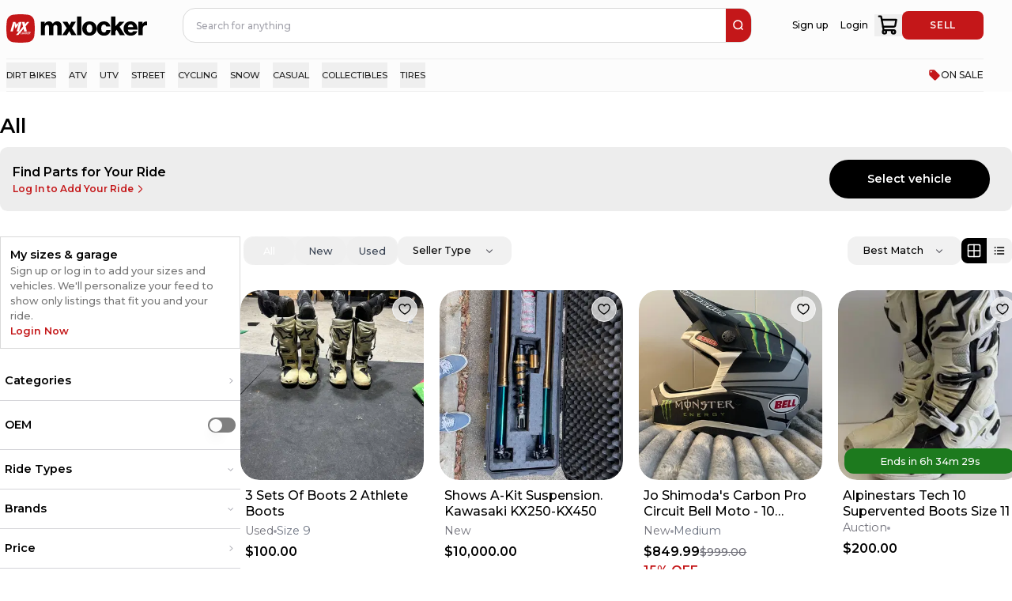

--- FILE ---
content_type: text/html; charset=utf-8
request_url: https://mxlocker.com/shop/n-style-all
body_size: 30487
content:
<!DOCTYPE html><html lang="en" translate="no"><head><meta charSet="utf-8"/><meta name="viewport" content="width=device-width, initial-scale=1"/><link rel="stylesheet" href="/_next/static/chunks/331586789db16591.css" data-precedence="next"/><link rel="stylesheet" href="/_next/static/chunks/2f85b4fc0a723178.css" data-precedence="next"/><link rel="preload" as="script" fetchPriority="low" href="/_next/static/chunks/615560324dc567dd.js"/><script src="/_next/static/chunks/fb2741a61e50567a.js" async=""></script><script src="/_next/static/chunks/5ea71657afd0376e.js" async=""></script><script src="/_next/static/chunks/fd7e279d224185a0.js" async=""></script><script src="/_next/static/chunks/turbopack-8c2f08096dd45b3e.js" async=""></script><script src="/_next/static/chunks/f78ce96a9ad166c0.js" async=""></script><script src="/_next/static/chunks/3a2ac836ef08b813.js" async=""></script><script src="/_next/static/chunks/5da4521827b90f39.js" async=""></script><script src="/_next/static/chunks/c8dcb6c7831716c2.js" async=""></script><script src="/_next/static/chunks/648249b274b1eece.js" async=""></script><script src="/_next/static/chunks/29e54d71de3cd287.js" async=""></script><script src="/_next/static/chunks/f308f0edf1e7d180.js" async=""></script><script src="/_next/static/chunks/d23554788f19bfbb.js" async=""></script><script src="/_next/static/chunks/80b7800622529d07.js" async=""></script><script src="/_next/static/chunks/e42ca6a38d588d56.js" async=""></script><script src="/_next/static/chunks/9691cf668b10e987.js" async=""></script><script src="/_next/static/chunks/c1a341ce753cc244.js" async=""></script><script src="/_next/static/chunks/069121d37b9f411f.js" async=""></script><script src="/_next/static/chunks/a2b7673671c39da1.js" async=""></script><script src="/_next/static/chunks/966a5bd0dc203410.js" async=""></script><script src="/_next/static/chunks/b775c6cc408d05b4.js" async=""></script><script src="/_next/static/chunks/3dc2ce47196dda22.js" async=""></script><script src="/_next/static/chunks/ce20265a3b1c11ce.js" async=""></script><script src="/_next/static/chunks/d5277df59f4c6cd7.js" async=""></script><script src="/_next/static/chunks/1db09940213636dd.js" async=""></script><script src="/_next/static/chunks/66091a33b3b8dd87.js" async=""></script><script src="/_next/static/chunks/0791b94181e8fccb.js" async=""></script><script src="/_next/static/chunks/9f9bd057d0e88298.js" async=""></script><script src="/_next/static/chunks/a4af2932ce26bd96.js" async=""></script><script src="/_next/static/chunks/86da7366f05791d8.js" async=""></script><script src="/_next/static/chunks/b7ce4352b9b7a2f1.js" async=""></script><script src="/_next/static/chunks/66fe20532d9150d5.js" async=""></script><script src="/_next/static/chunks/1cc049bc9b9d2271.js" async=""></script><script src="/_next/static/chunks/2189ab375516004b.js" async=""></script><script src="/_next/static/chunks/4044490a9b99a34e.js" async=""></script><script src="/_next/static/chunks/8d7c1cb7cef2eb2d.js" async=""></script><script src="/_next/static/chunks/e01b25150f8faac1.js" async=""></script><script src="/_next/static/chunks/8bc8d0808c6b1122.js" async=""></script><script src="/_next/static/chunks/c678f0cc90a0af26.js" async=""></script><script src="/_next/static/chunks/5a00279fe097c7d1.js" async=""></script><script src="/_next/static/chunks/b1b298fee40fcd98.js" async=""></script><script src="/_next/static/chunks/783e9157cc390ac6.js" async=""></script><script src="/_next/static/chunks/b336617e621186ea.js" async=""></script><script src="/_next/static/chunks/1b196ff9abf9e756.js" async=""></script><script src="/_next/static/chunks/c85709957c1b0afa.js" async=""></script><script src="/_next/static/chunks/9a945ccfbdbe6554.js" async=""></script><script src="/_next/static/chunks/d751d6228420b9a3.js" async=""></script><script src="/_next/static/chunks/7924d908cd3f46ea.js" async=""></script><script src="/_next/static/chunks/43118e808d8bbacd.js" async=""></script><script src="/_next/static/chunks/263585476a0b697c.js" async=""></script><script src="/_next/static/chunks/9f9f32d7d05cf7aa.js" async=""></script><script src="/_next/static/chunks/c07a5c113edf66f9.js" async=""></script><script src="/_next/static/chunks/ec929954a8a59bbc.js" async=""></script><script src="/_next/static/chunks/7b508f71ed83d2b4.js" async=""></script><link rel="preload" href="https://cdn.jsdelivr.net/npm/react-toastify@9.1.1/dist/ReactToastify.min.css" as="style"/><link rel="apple-touch-icon" sizes="180x180" href="/apple-touch-icon.png"/><link rel="icon" href="/favicon.ico" sizes="48x48"/><link rel="icon" href="/icon.svg" type="image/svg+xml"/><link rel="icon" type="image/png" sizes="32x32" href="/favicon-32x32.png"/><link rel="icon" type="image/png" sizes="16x16" href="/favicon-16x16.png"/><link rel="manifest" href="/site.webmanifest"/><meta name="msapplication-TileColor" content="#c41819"/><meta name="theme-color" content="#ffffff"/><meta name="apple-itunes-app" content="app-id=1543819006"/><meta property="fb:app_id" content="426712711320840"/><link rel="canonical" href="https://mxlocker.com/shop/n-style-all"/><meta name="next-size-adjust" content=""/><link href="https://cdn.jsdelivr.net/npm/react-toastify@9.1.1/dist/ReactToastify.min.css" rel="stylesheet"/><!--$--><!--/$--><meta id="__next-page-redirect" http-equiv="refresh" content="1;url=/shop/all"/><script src="/_next/static/chunks/a6dad97d9634a72d.js" noModule=""></script></head><body><div hidden=""><!--$?--><template id="B:0"></template><!--/$--></div><div id="recaptcha-container" class="sr-only"></div><div class="h-full min-w-default bg-brand-white text-[1.5rem] sm:min-h-screen montserrat_bbf19c0c-module__LJPHOq__className flex flex-col items-center text-brand-black"><style>
:root {
  --bprogress-color: #C41719;
  --bprogress-height: 4px;
  --bprogress-spinner-size: 18px;
  --bprogress-spinner-animation-duration: 400ms;
  --bprogress-spinner-border-size: 2px;
  --bprogress-box-shadow: 0 0 10px #C41719, 0 0 5px #C41719;
  --bprogress-z-index: 99999;
  --bprogress-spinner-top: 15px;
  --bprogress-spinner-bottom: auto;
  --bprogress-spinner-right: 15px;
  --bprogress-spinner-left: auto;
}

.bprogress {
  width: 0;
  height: 0;
  pointer-events: none;
  z-index: var(--bprogress-z-index);
}

.bprogress .bar {
  background: var(--bprogress-color);
  position: fixed;
  z-index: var(--bprogress-z-index);
  top: 0;
  left: 0;
  width: 100%;
  height: var(--bprogress-height);
}

/* Fancy blur effect */
.bprogress .peg {
  display: block;
  position: absolute;
  right: 0;
  width: 100px;
  height: 100%;
  box-shadow: var(--bprogress-box-shadow);
  opacity: 1.0;
  transform: rotate(3deg) translate(0px, -4px);
}

/* Remove these to get rid of the spinner */
.bprogress .spinner {
  display: block;
  position: fixed;
  z-index: var(--bprogress-z-index);
  top: var(--bprogress-spinner-top);
  bottom: var(--bprogress-spinner-bottom);
  right: var(--bprogress-spinner-right);
  left: var(--bprogress-spinner-left);
}

.bprogress .spinner-icon {
  width: var(--bprogress-spinner-size);
  height: var(--bprogress-spinner-size);
  box-sizing: border-box;
  border: solid var(--bprogress-spinner-border-size) transparent;
  border-top-color: var(--bprogress-color);
  border-left-color: var(--bprogress-color);
  border-radius: 50%;
  -webkit-animation: bprogress-spinner var(--bprogress-spinner-animation-duration) linear infinite;
  animation: bprogress-spinner var(--bprogress-spinner-animation-duration) linear infinite;
}

.bprogress-custom-parent {
  overflow: hidden;
  position: relative;
}

.bprogress-custom-parent .bprogress .spinner,
.bprogress-custom-parent .bprogress .bar {
  position: absolute;
}

.bprogress .indeterminate {
  position: fixed;
  top: 0;
  left: 0;
  width: 100%;
  height: var(--bprogress-height);
  overflow: hidden;
}

.bprogress .indeterminate .inc,
.bprogress .indeterminate .dec {
  position: absolute;
  top: 0;
  height: 100%;
  background-color: var(--bprogress-color);
}

.bprogress .indeterminate .inc {
  animation: bprogress-indeterminate-increase 2s infinite;
}

.bprogress .indeterminate .dec {
  animation: bprogress-indeterminate-decrease 2s 0.5s infinite;
}

@-webkit-keyframes bprogress-spinner {
  0%   { -webkit-transform: rotate(0deg); transform: rotate(0deg); }
  100% { -webkit-transform: rotate(360deg); transform: rotate(360deg); }
}

@keyframes bprogress-spinner {
  0%   { transform: rotate(0deg); }
  100% { transform: rotate(360deg); }
}

@keyframes bprogress-indeterminate-increase {
  from { left: -5%; width: 5%; }
  to { left: 130%; width: 100%; }
}

@keyframes bprogress-indeterminate-decrease {
  from { left: -80%; width: 80%; }
  to { left: 110%; width: 10%; }
}
</style><!--$--><!--/$--><div class="Toastify"></div><div class="fixed bottom-0 z-[60]"></div><div class="fixed bottom-0 z-[60]"></div><div class="w-full overflow-x-hidden"><div class="min-w-[100vw]"><div class="overflow-y-scroll"><div class="fixed bottom-0 z-[60]"></div></div></div><div class="sticky top-0 z-[50] w-full bg-brand-white pt-4 sm:pr-[4.5rem] sm:pt-0 lg:pl-4"><div class="top-0 z-40 mb-5 flex h-[9.5rem] w-full justify-between bg-brand-white sm:mx-auto sm:max-w-content sm:items-center lg:h-[8rem] lg:gap-[1.6rem]"><div class="mx-auto hidden max-w-content grow gap-[2.4rem] lg:flex"><a class="flex items-center pt-4" href="/"><svg width="180" height="36" viewBox="0 0 180 36" fill="none" xmlns="http://www.w3.org/2000/svg" class="h-[4.5rem] w-auto hidden sm:flex"><title>MXLocker logo</title><path d="M0.638818 8.58731C1.20253 4.45339 4.45339 1.20253 8.58731 0.638818C14.8335 -0.212939 21.1665 -0.212939 27.4127 0.638818C31.5466 1.20253 34.7975 4.45339 35.3612 8.58731C36.2129 14.8335 36.2129 21.1665 35.3612 27.4127C34.7975 31.5466 31.5466 34.7975 27.4127 35.3612C21.1665 36.2129 14.8335 36.2129 8.58731 35.3612C4.45339 34.7975 1.20253 31.5466 0.638818 27.4127C-0.212939 21.1665 -0.212939 14.8335 0.638818 8.58731Z" fill="#C41719"></path><g clip-path="url(#clip0_18624_138670)"><path d="M8.58629 9.5459L5.14307 21.7096H8.1081L11.4554 9.5459H8.58629Z" fill="white"></path><path d="M16.2691 9.5459L12.9217 13.2492L11.7418 9.5459L10.4673 13.8877L11.4554 18.2295L15.0256 13.8877L16.2691 9.5459Z" fill="white"></path><path d="M16.0137 21.7096L19.4328 9.5459H16.4563L13.0493 21.7096H16.0137Z" fill="white"></path><path d="M22.5883 21.7134H25.9477L24.4236 15.2487L29.1153 9.5459H26.2944L23.7841 12.6507L23.0665 9.5459H19.7312L21.1544 15.6277L12.105 26.4539H14.9735L21.7875 18.3732L22.5883 21.7134Z" fill="white"></path><path d="M19.2531 22.4082H18.7514L17.9741 25.2097H19.7916L19.8869 24.7906L18.5838 24.7785L19.2531 22.4082Z" fill="white"></path><path d="M22.0826 22.4082H21.0228L20.4487 22.8394L19.9229 24.7747L20.2734 25.2338H21.2933L21.9029 24.7511L22.4287 22.8553L22.0826 22.4082ZM21.4609 24.5508L21.2336 24.746H20.596L20.4563 24.5743L20.8824 23.0416L21.1098 22.8699H21.7194L21.8788 23.0416L21.4609 24.5508Z" fill="white"></path><path d="M23.6844 24.1641L23.5809 24.5909L23.3618 24.7467H22.7801L22.6487 24.5387L23.0589 23.0785L23.306 22.8712H23.9016L23.9994 23.0703L23.9232 23.4054H24.4255L24.5653 22.8152L24.2344 22.4082H23.238L22.6087 22.8871L22.0867 24.7225L22.469 25.2332H23.4457L24.035 24.7626L24.1823 24.1718L23.6844 24.1641Z" fill="white"></path><path d="M26.9004 22.4082H26.3625L25.0911 23.5371L25.394 22.4082H24.8841L24.0947 25.2332H24.625L24.9 24.2557L25.3737 23.8366L25.6449 25.2332H26.1434L25.7808 23.4378L26.9004 22.4082Z" fill="white"></path><path d="M27.1594 23.9485H28.0954L28.1869 23.565H27.2508L27.4299 22.875H28.7889L28.9121 22.4082H27.099L26.2944 25.2332H28.1272L28.2548 24.7626H26.932L27.1594 23.9485Z" fill="white"></path><path d="M30.658 23.5937L30.8574 22.7993L30.5628 22.4082H29.1161L28.3115 25.2338H28.8088L29.1314 24.0446H29.4698L29.661 25.2338H30.1671L29.9601 24.0446H30.0998L30.658 23.5937ZM29.259 23.614L29.454 22.8795H30.1913L30.303 23.0111L30.2116 23.4461L30.0084 23.6337L29.259 23.614Z" fill="white"></path></g><g clip-path="url(#clip1_18624_138670)"><path d="M48.8474 17.0042C48.8474 14.9638 49.8488 13.5244 51.5526 13.5244C53.1879 13.5244 53.9557 14.5953 53.9557 16.4359V26.6084H59.3973V17.0042C59.3973 14.9638 60.366 13.5244 62.101 13.5244C63.7378 13.5244 64.5056 14.5953 64.5056 16.4359V26.6084H69.9442V15.4649C69.9442 11.6167 68.0083 8.97363 64.135 8.97363C61.9312 8.97363 60.095 9.91032 58.7603 11.9851H58.6934C57.8243 10.1445 56.1236 8.97363 53.8856 8.97363C51.4156 8.97363 49.7803 10.1445 48.7119 11.918H48.6075V9.47476H43.4058V26.6084H48.8474V17.0042Z" fill="black"></path><path d="M88.7389 26.6102L82.9313 17.5399L88.0054 9.47656H82.2959L79.8928 13.8931H79.8258L77.2888 9.47656H71.0794L76.454 17.6086L70.5125 26.6102H76.454L79.5579 21.4896H79.6249L82.4298 26.6102H88.7389Z" fill="black"></path><path d="M94.9812 2.68262H89.4727V26.6104H94.9812V2.68262Z" fill="black"></path><path d="M105.164 27.1443C110.671 27.1443 114.278 23.2289 114.278 18.0756C114.278 12.9222 110.671 9.00684 105.164 9.00684C99.6878 9.00684 96.0154 12.9222 96.0154 18.0756C96.0154 23.2289 99.6909 27.1443 105.164 27.1443ZM105.129 12.8551C107.5 12.8551 108.769 14.9642 108.769 18.0756C108.769 21.1869 107.5 23.2633 105.129 23.2633C102.759 23.2633 101.524 21.1885 101.524 18.0756C101.524 14.9626 102.759 12.8551 105.129 12.8551Z" fill="black"></path><path d="M123.59 27.1445C128.432 27.1445 131.57 24.0659 131.702 20.1193H126.494C126.261 22.0598 125.226 23.0636 123.523 23.0636C121.187 23.0636 120.018 21.1231 120.018 18.0773C120.018 14.966 121.187 13.0254 123.523 13.0254C125.058 13.0254 125.994 14.0293 126.326 15.5686H131.568C131.067 11.7203 128.095 9.01172 123.456 9.01172C118.047 9.01172 114.508 12.9271 114.508 18.0804C114.508 23.2338 118.081 27.1445 123.59 27.1445Z" fill="black"></path><path d="M143.719 26.6104H150.028L143.319 15.9009L149.327 9.47675H143.051L137.977 15.2655V2.68262H132.602V26.6104H137.977V21.3556L139.612 19.6164L143.719 26.6104Z" fill="black"></path><path d="M157.471 27.1115C159.641 27.1115 161.377 26.5432 162.813 25.5394C164.314 24.5012 165.316 23.0291 165.683 21.4898H160.377C159.91 22.5607 158.976 23.1961 157.54 23.1961C155.303 23.1961 154.034 21.7567 153.699 19.4494H165.985C166.018 15.9696 165.017 12.9909 162.981 11.1175C161.511 9.77801 159.575 8.97559 157.138 8.97559C151.93 8.97559 148.359 12.891 148.359 18.01C148.359 23.1961 151.83 27.1115 157.471 27.1115ZM157.237 12.855C159.007 12.855 160.276 14.1602 160.475 16.2022H153.733C154.101 14.1602 155.169 12.855 157.239 12.855H157.237Z" fill="black"></path><path d="M176.966 9.20801C174.898 9.20801 173.495 10.1119 172.294 12.1523H172.194V9.47496H166.985V26.6086H172.422V18.9137C172.422 15.1997 174.559 13.5589 177.898 14.0288H178.03V9.34539C177.801 9.23455 177.468 9.20801 176.966 9.20801Z" fill="black"></path></g><defs><clipPath id="clip0_18624_138670"><rect width="25.7143" height="16.908" fill="white" transform="translate(5.14307 9.5459)"></rect></clipPath><clipPath id="clip1_18624_138670"><rect width="135.771" height="30.8571" fill="white" transform="translate(43.4058 2.57129)"></rect></clipPath></defs></svg><svg width="132" height="30" viewBox="0 0 132 30" fill="none" xmlns="http://www.w3.org/2000/svg" class="h-[4.5rem] w-auto flex sm:hidden"><title>MXLocker</title><path d="M5.29046 14.0321C5.29046 12.0484 6.26406 10.649 7.92055 10.649C9.51041 10.649 10.2569 11.6902 10.2569 13.4796V23.3695H15.5473V14.0321C15.5473 12.0484 16.4892 10.649 18.1759 10.649C19.7673 10.649 20.5138 11.6902 20.5138 13.4796V23.3695H25.8012V12.5356C25.8012 8.79422 23.9191 6.22461 20.1534 6.22461C18.0109 6.22461 16.2257 7.13528 14.9281 9.15242H14.8629C14.018 7.36295 12.3646 6.22461 10.1888 6.22461C7.7873 6.22461 6.19744 7.36295 5.15873 9.08715H5.05728V6.71181H0V23.3695H5.29046V14.0321Z" fill="black"></path><path d="M44.0756 23.3718L38.4293 14.5535L43.3625 6.71411H37.8116L35.4752 11.0079H35.4101L32.9436 6.71411H26.9066L32.132 14.6203L26.3555 23.3718H32.132L35.1497 18.3935H35.2148L37.9418 23.3718H44.0756Z" fill="black"></path><path d="M50.1446 0.108398H44.7891V23.3715H50.1446V0.108398Z" fill="black"></path><path d="M60.0426 23.8907C65.3966 23.8907 68.9034 20.0841 68.9034 15.0739C68.9034 10.0637 65.3966 6.25708 60.0426 6.25708C54.7188 6.25708 51.1484 10.0637 51.1484 15.0739C51.1484 20.0841 54.7218 23.8907 60.0426 23.8907ZM60.0093 9.99843C62.3138 9.99843 63.5479 12.049 63.5479 15.0739C63.5479 18.0989 62.3138 20.1175 60.0093 20.1175C57.7047 20.1175 56.504 18.1004 56.504 15.0739C56.504 12.0474 57.7047 9.99843 60.0093 9.99843Z" fill="black"></path><path d="M77.9579 23.8908C82.6655 23.8908 85.7165 20.8977 85.8452 17.0608H80.7818C80.5547 18.9474 79.5493 19.9233 77.8928 19.9233C75.6216 19.9233 74.486 18.0367 74.486 15.0755C74.486 12.0506 75.6216 10.164 77.8928 10.164C79.3858 10.164 80.2958 11.1399 80.6183 12.6364H85.715C85.2274 8.89508 82.3384 6.26172 77.8277 6.26172C72.5691 6.26172 69.1289 10.0683 69.1289 15.0785C69.1289 20.0887 72.6024 23.8908 77.9579 23.8908Z" fill="black"></path><path d="M97.5268 23.3715H103.661L97.1377 12.9595L102.979 6.71381H96.8772L91.9441 12.3418V0.108398H86.7188V23.3715H91.9441V18.2626L93.534 16.5718L97.5268 23.3715Z" fill="black"></path><path d="M110.898 23.8587C113.008 23.8587 114.696 23.3062 116.092 22.3303C117.552 21.3209 118.525 19.8897 118.883 18.3931H113.724C113.27 19.4343 112.361 20.0521 110.965 20.0521C108.791 20.0521 107.557 18.6527 107.231 16.4094H119.176C119.208 13.0262 118.234 10.1303 116.255 8.30896C114.826 7.0067 112.944 6.22656 110.574 6.22656C105.511 6.22656 102.039 10.0332 102.039 15.01C102.039 20.0521 105.414 23.8587 110.898 23.8587ZM110.671 9.99826C112.391 9.99826 113.625 11.2671 113.819 13.2524H107.264C107.622 11.2671 108.66 9.99826 110.673 9.99826H110.671Z" fill="black"></path><path d="M129.853 6.45215C127.842 6.45215 126.478 7.33094 125.31 9.31469H125.213V6.71168H120.148V23.3694H125.434V15.8882C125.434 12.2774 127.512 10.6822 130.758 11.1391H130.887V6.58571C130.664 6.47795 130.34 6.45215 129.853 6.45215Z" fill="black"></path></svg></a><!--$?--><template id="B:1"></template><div class="absolute z-[90] !h-[5.5rem] w-full"></div><!--/$--></div><div class="relative flex w-full flex-col items-center justify-between pl-[0.8rem] lg:hidden"><div class="flex w-full justify-between"><button type="button" aria-label="menu-trigger" class="mr-[1.6rem] text-brand-black lg:hidden lg:w-fit"><svg width="24" height="24" viewBox="0 0 24 24" fill="none" xmlns="http://www.w3.org/2000/svg"><path d="M3 7H21" stroke="currentColor" stroke-width="1.5" stroke-linecap="round"></path><path d="M3 12H21" stroke="currentColor" stroke-width="1.5" stroke-linecap="round"></path><path d="M3 17H21" stroke="currentColor" stroke-width="1.5" stroke-linecap="round"></path></svg></button><a aria-label="link to home" class="flex items-center justify-start lg:w-1/3" href="/"><svg width="180" height="36" viewBox="0 0 180 36" fill="none" xmlns="http://www.w3.org/2000/svg" class="h-12 w-auto hidden sm:flex"><title>MXLocker logo</title><path d="M0.638818 8.58731C1.20253 4.45339 4.45339 1.20253 8.58731 0.638818C14.8335 -0.212939 21.1665 -0.212939 27.4127 0.638818C31.5466 1.20253 34.7975 4.45339 35.3612 8.58731C36.2129 14.8335 36.2129 21.1665 35.3612 27.4127C34.7975 31.5466 31.5466 34.7975 27.4127 35.3612C21.1665 36.2129 14.8335 36.2129 8.58731 35.3612C4.45339 34.7975 1.20253 31.5466 0.638818 27.4127C-0.212939 21.1665 -0.212939 14.8335 0.638818 8.58731Z" fill="#C41719"></path><g clip-path="url(#clip0_18624_138670)"><path d="M8.58629 9.5459L5.14307 21.7096H8.1081L11.4554 9.5459H8.58629Z" fill="white"></path><path d="M16.2691 9.5459L12.9217 13.2492L11.7418 9.5459L10.4673 13.8877L11.4554 18.2295L15.0256 13.8877L16.2691 9.5459Z" fill="white"></path><path d="M16.0137 21.7096L19.4328 9.5459H16.4563L13.0493 21.7096H16.0137Z" fill="white"></path><path d="M22.5883 21.7134H25.9477L24.4236 15.2487L29.1153 9.5459H26.2944L23.7841 12.6507L23.0665 9.5459H19.7312L21.1544 15.6277L12.105 26.4539H14.9735L21.7875 18.3732L22.5883 21.7134Z" fill="white"></path><path d="M19.2531 22.4082H18.7514L17.9741 25.2097H19.7916L19.8869 24.7906L18.5838 24.7785L19.2531 22.4082Z" fill="white"></path><path d="M22.0826 22.4082H21.0228L20.4487 22.8394L19.9229 24.7747L20.2734 25.2338H21.2933L21.9029 24.7511L22.4287 22.8553L22.0826 22.4082ZM21.4609 24.5508L21.2336 24.746H20.596L20.4563 24.5743L20.8824 23.0416L21.1098 22.8699H21.7194L21.8788 23.0416L21.4609 24.5508Z" fill="white"></path><path d="M23.6844 24.1641L23.5809 24.5909L23.3618 24.7467H22.7801L22.6487 24.5387L23.0589 23.0785L23.306 22.8712H23.9016L23.9994 23.0703L23.9232 23.4054H24.4255L24.5653 22.8152L24.2344 22.4082H23.238L22.6087 22.8871L22.0867 24.7225L22.469 25.2332H23.4457L24.035 24.7626L24.1823 24.1718L23.6844 24.1641Z" fill="white"></path><path d="M26.9004 22.4082H26.3625L25.0911 23.5371L25.394 22.4082H24.8841L24.0947 25.2332H24.625L24.9 24.2557L25.3737 23.8366L25.6449 25.2332H26.1434L25.7808 23.4378L26.9004 22.4082Z" fill="white"></path><path d="M27.1594 23.9485H28.0954L28.1869 23.565H27.2508L27.4299 22.875H28.7889L28.9121 22.4082H27.099L26.2944 25.2332H28.1272L28.2548 24.7626H26.932L27.1594 23.9485Z" fill="white"></path><path d="M30.658 23.5937L30.8574 22.7993L30.5628 22.4082H29.1161L28.3115 25.2338H28.8088L29.1314 24.0446H29.4698L29.661 25.2338H30.1671L29.9601 24.0446H30.0998L30.658 23.5937ZM29.259 23.614L29.454 22.8795H30.1913L30.303 23.0111L30.2116 23.4461L30.0084 23.6337L29.259 23.614Z" fill="white"></path></g><g clip-path="url(#clip1_18624_138670)"><path d="M48.8474 17.0042C48.8474 14.9638 49.8488 13.5244 51.5526 13.5244C53.1879 13.5244 53.9557 14.5953 53.9557 16.4359V26.6084H59.3973V17.0042C59.3973 14.9638 60.366 13.5244 62.101 13.5244C63.7378 13.5244 64.5056 14.5953 64.5056 16.4359V26.6084H69.9442V15.4649C69.9442 11.6167 68.0083 8.97363 64.135 8.97363C61.9312 8.97363 60.095 9.91032 58.7603 11.9851H58.6934C57.8243 10.1445 56.1236 8.97363 53.8856 8.97363C51.4156 8.97363 49.7803 10.1445 48.7119 11.918H48.6075V9.47476H43.4058V26.6084H48.8474V17.0042Z" fill="black"></path><path d="M88.7389 26.6102L82.9313 17.5399L88.0054 9.47656H82.2959L79.8928 13.8931H79.8258L77.2888 9.47656H71.0794L76.454 17.6086L70.5125 26.6102H76.454L79.5579 21.4896H79.6249L82.4298 26.6102H88.7389Z" fill="black"></path><path d="M94.9812 2.68262H89.4727V26.6104H94.9812V2.68262Z" fill="black"></path><path d="M105.164 27.1443C110.671 27.1443 114.278 23.2289 114.278 18.0756C114.278 12.9222 110.671 9.00684 105.164 9.00684C99.6878 9.00684 96.0154 12.9222 96.0154 18.0756C96.0154 23.2289 99.6909 27.1443 105.164 27.1443ZM105.129 12.8551C107.5 12.8551 108.769 14.9642 108.769 18.0756C108.769 21.1869 107.5 23.2633 105.129 23.2633C102.759 23.2633 101.524 21.1885 101.524 18.0756C101.524 14.9626 102.759 12.8551 105.129 12.8551Z" fill="black"></path><path d="M123.59 27.1445C128.432 27.1445 131.57 24.0659 131.702 20.1193H126.494C126.261 22.0598 125.226 23.0636 123.523 23.0636C121.187 23.0636 120.018 21.1231 120.018 18.0773C120.018 14.966 121.187 13.0254 123.523 13.0254C125.058 13.0254 125.994 14.0293 126.326 15.5686H131.568C131.067 11.7203 128.095 9.01172 123.456 9.01172C118.047 9.01172 114.508 12.9271 114.508 18.0804C114.508 23.2338 118.081 27.1445 123.59 27.1445Z" fill="black"></path><path d="M143.719 26.6104H150.028L143.319 15.9009L149.327 9.47675H143.051L137.977 15.2655V2.68262H132.602V26.6104H137.977V21.3556L139.612 19.6164L143.719 26.6104Z" fill="black"></path><path d="M157.471 27.1115C159.641 27.1115 161.377 26.5432 162.813 25.5394C164.314 24.5012 165.316 23.0291 165.683 21.4898H160.377C159.91 22.5607 158.976 23.1961 157.54 23.1961C155.303 23.1961 154.034 21.7567 153.699 19.4494H165.985C166.018 15.9696 165.017 12.9909 162.981 11.1175C161.511 9.77801 159.575 8.97559 157.138 8.97559C151.93 8.97559 148.359 12.891 148.359 18.01C148.359 23.1961 151.83 27.1115 157.471 27.1115ZM157.237 12.855C159.007 12.855 160.276 14.1602 160.475 16.2022H153.733C154.101 14.1602 155.169 12.855 157.239 12.855H157.237Z" fill="black"></path><path d="M176.966 9.20801C174.898 9.20801 173.495 10.1119 172.294 12.1523H172.194V9.47496H166.985V26.6086H172.422V18.9137C172.422 15.1997 174.559 13.5589 177.898 14.0288H178.03V9.34539C177.801 9.23455 177.468 9.20801 176.966 9.20801Z" fill="black"></path></g><defs><clipPath id="clip0_18624_138670"><rect width="25.7143" height="16.908" fill="white" transform="translate(5.14307 9.5459)"></rect></clipPath><clipPath id="clip1_18624_138670"><rect width="135.771" height="30.8571" fill="white" transform="translate(43.4058 2.57129)"></rect></clipPath></defs></svg><svg width="132" height="30" viewBox="0 0 132 30" fill="none" xmlns="http://www.w3.org/2000/svg" class="h-12 w-auto flex sm:hidden"><title>MXLocker</title><path d="M5.29046 14.0321C5.29046 12.0484 6.26406 10.649 7.92055 10.649C9.51041 10.649 10.2569 11.6902 10.2569 13.4796V23.3695H15.5473V14.0321C15.5473 12.0484 16.4892 10.649 18.1759 10.649C19.7673 10.649 20.5138 11.6902 20.5138 13.4796V23.3695H25.8012V12.5356C25.8012 8.79422 23.9191 6.22461 20.1534 6.22461C18.0109 6.22461 16.2257 7.13528 14.9281 9.15242H14.8629C14.018 7.36295 12.3646 6.22461 10.1888 6.22461C7.7873 6.22461 6.19744 7.36295 5.15873 9.08715H5.05728V6.71181H0V23.3695H5.29046V14.0321Z" fill="black"></path><path d="M44.0756 23.3718L38.4293 14.5535L43.3625 6.71411H37.8116L35.4752 11.0079H35.4101L32.9436 6.71411H26.9066L32.132 14.6203L26.3555 23.3718H32.132L35.1497 18.3935H35.2148L37.9418 23.3718H44.0756Z" fill="black"></path><path d="M50.1446 0.108398H44.7891V23.3715H50.1446V0.108398Z" fill="black"></path><path d="M60.0426 23.8907C65.3966 23.8907 68.9034 20.0841 68.9034 15.0739C68.9034 10.0637 65.3966 6.25708 60.0426 6.25708C54.7188 6.25708 51.1484 10.0637 51.1484 15.0739C51.1484 20.0841 54.7218 23.8907 60.0426 23.8907ZM60.0093 9.99843C62.3138 9.99843 63.5479 12.049 63.5479 15.0739C63.5479 18.0989 62.3138 20.1175 60.0093 20.1175C57.7047 20.1175 56.504 18.1004 56.504 15.0739C56.504 12.0474 57.7047 9.99843 60.0093 9.99843Z" fill="black"></path><path d="M77.9579 23.8908C82.6655 23.8908 85.7165 20.8977 85.8452 17.0608H80.7818C80.5547 18.9474 79.5493 19.9233 77.8928 19.9233C75.6216 19.9233 74.486 18.0367 74.486 15.0755C74.486 12.0506 75.6216 10.164 77.8928 10.164C79.3858 10.164 80.2958 11.1399 80.6183 12.6364H85.715C85.2274 8.89508 82.3384 6.26172 77.8277 6.26172C72.5691 6.26172 69.1289 10.0683 69.1289 15.0785C69.1289 20.0887 72.6024 23.8908 77.9579 23.8908Z" fill="black"></path><path d="M97.5268 23.3715H103.661L97.1377 12.9595L102.979 6.71381H96.8772L91.9441 12.3418V0.108398H86.7188V23.3715H91.9441V18.2626L93.534 16.5718L97.5268 23.3715Z" fill="black"></path><path d="M110.898 23.8587C113.008 23.8587 114.696 23.3062 116.092 22.3303C117.552 21.3209 118.525 19.8897 118.883 18.3931H113.724C113.27 19.4343 112.361 20.0521 110.965 20.0521C108.791 20.0521 107.557 18.6527 107.231 16.4094H119.176C119.208 13.0262 118.234 10.1303 116.255 8.30896C114.826 7.0067 112.944 6.22656 110.574 6.22656C105.511 6.22656 102.039 10.0332 102.039 15.01C102.039 20.0521 105.414 23.8587 110.898 23.8587ZM110.671 9.99826C112.391 9.99826 113.625 11.2671 113.819 13.2524H107.264C107.622 11.2671 108.66 9.99826 110.673 9.99826H110.671Z" fill="black"></path><path d="M129.853 6.45215C127.842 6.45215 126.478 7.33094 125.31 9.31469H125.213V6.71168H120.148V23.3694H125.434V15.8882C125.434 12.2774 127.512 10.6822 130.758 11.1391H130.887V6.58571C130.664 6.47795 130.34 6.45215 129.853 6.45215Z" fill="black"></path></svg></a><div class="mx-[1.6rem] flex grow items-center justify-end gap-[1.6rem] lg:w-fit lg:gap-[2rem]"><div class="flex items-center"><div class="flex items-center gap-x-1"><a class="select-none cursor-pointer gap-x-2 flex items-center whitespace-nowrap transition-colors text-[1.5rem] rounded-[1.5rem] font-inherit text-inherit hover:text-brand-primary h-[5rem] px-[1.6rem] justify-center" aria-label="login" href="/login?redirect=/shop/n-style-all"><svg width="20" height="20" viewBox="0 0 20 20" fill="none" xmlns="http://www.w3.org/2000/svg"><path d="M10.0002 10.0001C12.3013 10.0001 14.1668 8.1346 14.1668 5.83341C14.1668 3.53223 12.3013 1.66675 10.0002 1.66675C7.69898 1.66675 5.8335 3.53223 5.8335 5.83341C5.8335 8.1346 7.69898 10.0001 10.0002 10.0001Z" stroke="currentColor" stroke-width="1.5" stroke-linecap="round" stroke-linejoin="round"></path><path d="M17.1585 18.3333C17.1585 15.1083 13.9501 12.5 10.0001 12.5C6.05013 12.5 2.8418 15.1083 2.8418 18.3333" stroke="currentColor" stroke-width="1.5" stroke-linecap="round" stroke-linejoin="round"></path></svg></a><button type="button" class="relative flex min-w-[4.4rem] items-center justify-center text-brand-black transition-colors hover:text-brand-primary" aria-label="shopping-cart"><svg viewBox="0 0 24 24" fill="none" xmlns="http://www.w3.org/2000/svg" class="h-[3rem] w-[3rem] sm:h-[3.5rem] sm:w-[3.5rem]"><path d="M17.25 17.25H6.54375L3.92813 2.86875C3.89752 2.69653 3.80768 2.54042 3.67415 2.42743C3.54062 2.31444 3.37179 2.25168 3.19687 2.25H1.5" stroke="currentColor" stroke-width="2" stroke-linecap="round" stroke-linejoin="round"></path><path d="M7.5 21C8.53553 21 9.375 20.1605 9.375 19.125C9.375 18.0895 8.53553 17.25 7.5 17.25C6.46447 17.25 5.625 18.0895 5.625 19.125C5.625 20.1605 6.46447 21 7.5 21Z" stroke="currentColor" stroke-width="2" stroke-linecap="round" stroke-linejoin="round"></path><path d="M17.25 21C18.2855 21 19.125 20.1605 19.125 19.125C19.125 18.0895 18.2855 17.25 17.25 17.25C16.2145 17.25 15.375 18.0895 15.375 19.125C15.375 20.1605 16.2145 21 17.25 21Z" stroke="currentColor" stroke-width="2" stroke-linecap="round" stroke-linejoin="round"></path><path d="M5.85938 13.5H17.6344C17.985 13.5011 18.3247 13.3785 18.5939 13.1539C18.8631 12.9293 19.0445 12.617 19.1063 12.2719L20.25 6H4.5" stroke="currentColor" stroke-width="2" stroke-linecap="round" stroke-linejoin="round"></path></svg></button></div></div></div></div><div class="absolute w-full pl-2 pr-4 " style="top:5.3rem"><!--$?--><template id="B:2"></template><div class="!h-[4.375rem] w-full"></div><!--/$--></div></div><div class="flex items-center gap-[0.4rem] font-medium text-brand-black lg:gap-[1.2rem]"><div class="hidden items-center gap-[0.8rem] lg:flex"><a class="select-none cursor-pointer gap-x-2 flex items-center whitespace-nowrap transition-colors text-[1.5rem] rounded-[1.5rem] font-inherit text-inherit hover:text-brand-primary h-[5rem] px-[1rem] justify-center" aria-label="Sign up" href="/signup?redirect=%2Fshop%2Fn-style-all">Sign up</a><a class="select-none cursor-pointer gap-x-2 flex items-center whitespace-nowrap transition-colors text-[1.5rem] rounded-[1.5rem] font-inherit text-inherit hover:text-brand-primary h-[5rem] px-[1rem] justify-center" aria-label="Login" href="/login?redirect=%2Fshop%2Fn-style-all">Login</a><button type="button" class="relative flex min-w-[4.4rem] items-center justify-center text-brand-black transition-colors hover:text-brand-primary" aria-label="shopping-cart"><svg viewBox="0 0 24 24" fill="none" xmlns="http://www.w3.org/2000/svg" class="h-[3rem] w-[3rem] sm:h-[3.5rem] sm:w-[3.5rem]"><path d="M17.25 17.25H6.54375L3.92813 2.86875C3.89752 2.69653 3.80768 2.54042 3.67415 2.42743C3.54062 2.31444 3.37179 2.25168 3.19687 2.25H1.5" stroke="currentColor" stroke-width="2" stroke-linecap="round" stroke-linejoin="round"></path><path d="M7.5 21C8.53553 21 9.375 20.1605 9.375 19.125C9.375 18.0895 8.53553 17.25 7.5 17.25C6.46447 17.25 5.625 18.0895 5.625 19.125C5.625 20.1605 6.46447 21 7.5 21Z" stroke="currentColor" stroke-width="2" stroke-linecap="round" stroke-linejoin="round"></path><path d="M17.25 21C18.2855 21 19.125 20.1605 19.125 19.125C19.125 18.0895 18.2855 17.25 17.25 17.25C16.2145 17.25 15.375 18.0895 15.375 19.125C15.375 20.1605 16.2145 21 17.25 21Z" stroke="currentColor" stroke-width="2" stroke-linecap="round" stroke-linejoin="round"></path><path d="M5.85938 13.5H17.6344C17.985 13.5011 18.3247 13.3785 18.5939 13.1539C18.8631 12.9293 19.0445 12.617 19.1063 12.2719L20.25 6H4.5" stroke="currentColor" stroke-width="2" stroke-linecap="round" stroke-linejoin="round"></path></svg></button></div><div class="lg:hidden"><svg xmlns="http://www.w3.org/2000/svg" viewBox="0 0 20 20" fill="currentColor" aria-hidden="true" data-slot="icon"><path d="M10 8a3 3 0 1 0 0-6 3 3 0 0 0 0 6ZM3.465 14.493a1.23 1.23 0 0 0 .41 1.412A9.957 9.957 0 0 0 10 18c2.31 0 4.438-.784 6.131-2.1.43-.333.604-.903.408-1.41a7.002 7.002 0 0 0-13.074.003Z"></path></svg></div></div><div class="hidden items-center justify-center font-extrabold tracking-wider lg:flex"><a class="select-none cursor-pointer gap-x-2 flex items-center whitespace-nowrap transition-colors text-[1.5rem] rounded-[1.5rem] font-semibold bg-brand-secondary text-brand-white hover:bg-brand-secondary-darker h-[4.4rem] px-[4.4rem] justify-center !rounded-[1rem]" aria-label="SELL" href="/become-a-seller">SELL</a></div></div><div class="h-px w-full bg-brand-lightest-gray"></div><div class="z-50 mx-auto hidden w-full max-w-content items-center justify-between gap-[1.6rem] overflow-hidden bg-brand-white text-left font-medium text-black/[0.87] lg:flex [&amp;&gt;*]:text-[1.4rem]"><div class="flex gap-x-[2.4rem] space-x-8 whitespace-nowrap p-0 [&amp;&gt;*]:text-left [&amp;&gt;*]:uppercase"><button type="button" class="group flex w-max items-center transition-all duration-300 ease-linear hover:mx-4 hover:gap-x-4 hover:bg-brand-darker-white"><a class="flex h-full items-center text-[1.4rem]" href="/shop/dirt-bikes"><div class="h-16 w-auto" style="opacity:0"><img alt="dirt bikes navigation image" loading="lazy" width="500" height="500" decoding="async" data-nimg="1" class="h-0 w-0 object-cover opacity-0 transition-all duration-300 ease-in-out group-hover:h-full group-hover:w-16 group-hover:opacity-100 object-right" style="color:transparent" src="https://cdn.mxlocker.com/assets/dirt-bikes-shadow_1920x2560.png?width=500&amp;height=500&amp;t=500x500&amp;optimizer=image"/></div><span class="transition-all duration-150 ease-linear group-hover:pl-3 group-hover:pr-5">Dirt Bikes</span></a><div class="absolute -ml-4 -mt-5 max-h-[calc(100vh_-_13rem)] w-screen overflow-hidden overflow-y-auto border-t-4 bg-white" style="top:10px;left:0;position:absolute;border:4px solid #5E1015;opacity:0;height:0px;z-index:-1"><div><div class="flex gap-x-4"><a class="flex h-auto w-[40rem] flex-col justify-between" style="background-color:#5E1015" href="/shop/dirt-bikes"><div class="flex w-full justify-center pt-16 text-center"><span class="text-[2rem] font-semibold capitalize text-white">Shop <!-- -->Dirt Bikes</span></div><div class="bottom-0 left-0 flex"><img alt="Dirt Bikes large category image" loading="lazy" width="500" height="500" decoding="async" data-nimg="1" class="h-[30rem] w-full object-cover" style="color:transparent" src="https://cdn.mxlocker.com/assets/dirt-bikes-shadow_1920x2560.png?width=500&amp;height=500&amp;t=500x500&amp;optimizer=image"/></div></a><div class="flex w-full flex-wrap  gap-y-16 py-8"><div class="flex w-[35rem] flex-col px-4"><a class="group flex w-full items-center gap-x-4 border-b border-zinc-400 pb-2 text-[1.6rem] font-bold capitalize hover:text-brand-secondary" href="/shop/dirt-bike-accessories">Accessories<svg width="20" height="20" viewBox="0 0 20 20" fill="none" xmlns="http://www.w3.org/2000/svg"><path d="M7.73086 15.7941C7.8749 15.9312 8.06747 16.0054 8.26624 16.0005C8.46501 15.9957 8.65371 15.9121 8.79086 15.7681L13.7929 10.5181C13.9258 10.3786 14 10.1933 14 10.0006C14 9.8079 13.9258 9.62259 13.7929 9.48311L8.79186 4.23311C8.7247 4.15889 8.64336 4.09886 8.55265 4.05657C8.46193 4.01428 8.36366 3.99057 8.26364 3.98685C8.16361 3.98312 8.06386 3.99946 7.97025 4.03489C7.87663 4.07032 7.79106 4.12413 7.71857 4.19315C7.64608 4.26217 7.58814 4.345 7.54816 4.43677C7.50818 4.52853 7.48698 4.62736 7.48579 4.72745C7.48461 4.82754 7.50347 4.92685 7.54126 5.01953C7.57906 5.11221 7.63502 5.19639 7.70586 5.26711L12.2139 10.0011L7.70586 14.7341C7.56867 14.878 7.49424 15.0705 7.49893 15.2693C7.50362 15.4681 7.58704 15.6568 7.73086 15.7941V15.7941Z" fill="currentColor"></path></svg></a><div class="flex gap-[1.6rem]"><div class="flex flex-col gap-y-4 pt-4"><a class="font-light capitalize text-black hover:text-brand-secondary" href="/shop/dirt-bike-accessories/cleaning-supplies">Cleaning Supplies</a><a class="font-light capitalize text-black hover:text-brand-secondary" href="/shop/dirt-bike-accessories/fluids-lubrication">Fluids &amp; Lubrication</a><a class="font-light capitalize text-black hover:text-brand-secondary" href="/shop/dirt-bike-accessories/fuel-jugs">Fuel Jugs &amp; Accessories</a><a class="font-light capitalize text-black hover:text-brand-secondary" href="/shop/dirt-bike-accessories/garage-mats">Garage Mats</a><a class="font-light capitalize text-black hover:text-brand-secondary" href="/shop/dirt-bike-accessories/gear-bags">Gear Bags</a><a class="font-light capitalize text-black hover:text-brand-secondary" href="/shop/dirt-bike-accessories/owner-service-manuals">Owner &amp; Service Manuals</a><a class="font-light capitalize text-black hover:text-brand-secondary" href="/shop/dirt-bike-accessories/ramps-stands">Ramps &amp; Stands</a><a class="font-light capitalize text-black hover:text-brand-secondary" href="/shop/dirt-bike-accessories/tie-downs-straps">Tie Downs &amp; Straps</a><a class="font-light capitalize text-black hover:text-brand-secondary" href="/shop/dirt-bike-accessories/tools-maintenance">Tools &amp; Maintenance</a><a class="font-light capitalize text-black hover:text-brand-secondary" href="/shop/dirt-bike-accessories/watches-wearables">Watches &amp; Wearables</a></div></div></div><div class="flex w-[35rem] flex-col px-4"><a class="group flex w-full items-center gap-x-4 border-b border-zinc-400 pb-2 text-[1.6rem] font-bold capitalize hover:text-brand-secondary" href="/shop/dirt-bike-parts">Dirt Bike Parts<svg width="20" height="20" viewBox="0 0 20 20" fill="none" xmlns="http://www.w3.org/2000/svg"><path d="M7.73086 15.7941C7.8749 15.9312 8.06747 16.0054 8.26624 16.0005C8.46501 15.9957 8.65371 15.9121 8.79086 15.7681L13.7929 10.5181C13.9258 10.3786 14 10.1933 14 10.0006C14 9.8079 13.9258 9.62259 13.7929 9.48311L8.79186 4.23311C8.7247 4.15889 8.64336 4.09886 8.55265 4.05657C8.46193 4.01428 8.36366 3.99057 8.26364 3.98685C8.16361 3.98312 8.06386 3.99946 7.97025 4.03489C7.87663 4.07032 7.79106 4.12413 7.71857 4.19315C7.64608 4.26217 7.58814 4.345 7.54816 4.43677C7.50818 4.52853 7.48698 4.62736 7.48579 4.72745C7.48461 4.82754 7.50347 4.92685 7.54126 5.01953C7.57906 5.11221 7.63502 5.19639 7.70586 5.26711L12.2139 10.0011L7.70586 14.7341C7.56867 14.878 7.49424 15.0705 7.49893 15.2693C7.50362 15.4681 7.58704 15.6568 7.73086 15.7941V15.7941Z" fill="currentColor"></path></svg></a><div class="flex gap-[1.6rem]"><div class="flex flex-col gap-y-4 pt-4"><a class="font-light capitalize text-black hover:text-brand-secondary" href="/shop/used-dirt-bike-parts">Used Parts</a><a class="font-light capitalize text-black hover:text-brand-secondary" href="/shop/new-dirt-bike-parts">New Parts</a><a class="font-light capitalize text-black hover:text-brand-secondary" href="/shop/dirt-bike-parts/bars-controls">Bars &amp; Controls</a><a class="font-light capitalize text-black hover:text-brand-secondary" href="/shop/dirt-bike-parts/body-parts-accessories">Body Parts &amp; Accessories</a><a class="font-light capitalize text-black hover:text-brand-secondary" href="/shop/dirt-bike-parts/hardware">Bolts &amp; Hardware</a><a class="font-light capitalize text-black hover:text-brand-secondary" href="/shop/dirt-bike-parts/brakes">Brakes</a><a class="font-light capitalize text-black hover:text-brand-secondary" href="/shop/dirt-bike-parts/cooling-systems">Cooling Systems</a><a class="font-light capitalize text-black hover:text-brand-secondary" href="/shop/dirt-bike-parts/drive">Drive</a><a class="font-light capitalize text-black hover:text-brand-secondary" href="/shop/dirt-bike-parts/electrical">Electrical</a><a class="font-light capitalize text-black hover:text-brand-secondary" href="/shop/dirt-bike-parts/engine">Engine</a></div><div class="flex flex-col gap-y-4 pt-4"><a class="font-light capitalize text-black hover:text-brand-secondary" href="/shop/dirt-bike-parts/exhaust">Exhaust</a><a class="font-light capitalize text-black hover:text-brand-secondary" href="/shop/dirt-bike-parts/foot-controls">Foot Controls</a><a class="font-light capitalize text-black hover:text-brand-secondary" href="/shop/dirt-bike-parts/fuel-system">Fuel System</a><a class="font-light capitalize text-black hover:text-brand-secondary" href="/shop/dirt-bike-parts/intake">Intake</a><a class="font-light capitalize text-black hover:text-brand-secondary" href="/shop/dirt-bike-parts/lighting">Lights</a><a class="font-light capitalize text-black hover:text-brand-secondary" href="/shop/dirt-bike-parts/body-parts-accessories/seats-components">Seats &amp; Components</a><a class="font-light capitalize text-black hover:text-brand-secondary" href="/shop/dirt-bike-parts/suspension">Suspension</a><a class="font-light capitalize text-black hover:text-brand-secondary" href="/shop/dirt-bike-parts/wheels">Wheels, Tires &amp; Parts</a></div></div></div><div class="flex w-[35rem] flex-col px-4"><a class="group flex w-full items-center gap-x-4 border-b border-zinc-400 pb-2 text-[1.6rem] font-bold capitalize hover:text-brand-secondary" href="/shop/dirt-bike-riding-gear">Riding Gear<svg width="20" height="20" viewBox="0 0 20 20" fill="none" xmlns="http://www.w3.org/2000/svg"><path d="M7.73086 15.7941C7.8749 15.9312 8.06747 16.0054 8.26624 16.0005C8.46501 15.9957 8.65371 15.9121 8.79086 15.7681L13.7929 10.5181C13.9258 10.3786 14 10.1933 14 10.0006C14 9.8079 13.9258 9.62259 13.7929 9.48311L8.79186 4.23311C8.7247 4.15889 8.64336 4.09886 8.55265 4.05657C8.46193 4.01428 8.36366 3.99057 8.26364 3.98685C8.16361 3.98312 8.06386 3.99946 7.97025 4.03489C7.87663 4.07032 7.79106 4.12413 7.71857 4.19315C7.64608 4.26217 7.58814 4.345 7.54816 4.43677C7.50818 4.52853 7.48698 4.62736 7.48579 4.72745C7.48461 4.82754 7.50347 4.92685 7.54126 5.01953C7.57906 5.11221 7.63502 5.19639 7.70586 5.26711L12.2139 10.0011L7.70586 14.7341C7.56867 14.878 7.49424 15.0705 7.49893 15.2693C7.50362 15.4681 7.58704 15.6568 7.73086 15.7941V15.7941Z" fill="currentColor"></path></svg></a><div class="flex gap-[1.6rem]"><div class="flex flex-col gap-y-4 pt-4"><a class="font-light capitalize text-black hover:text-brand-secondary" href="/shop/riding-gear/dirt-bike-and-motocross-boots">Boots</a><a class="font-light capitalize text-black hover:text-brand-secondary" href="/shop/riding-gear/dirt-bike-and-motocross-gear">Gear</a><a class="font-light capitalize text-black hover:text-brand-secondary" href="/shop/riding-gear/dirt-bike-and-motocross-goggles-accessories">Goggles &amp; Accessories</a><a class="font-light capitalize text-black hover:text-brand-secondary" href="/shop/riding-gear/dirt-bike-and-motocross-helmets">Helmets</a><a class="font-light capitalize text-black hover:text-brand-secondary" href="/shop/riding-gear/dirt-bike-and-motocross-protective">Protective</a></div></div></div><div class="flex w-[35rem] flex-col px-4"><a class="group flex w-full items-center gap-x-4 border-b border-zinc-400 pb-2 text-[1.6rem] font-bold capitalize hover:text-brand-secondary" href="/shop/oem-dirt-bike-parts">OEM Parts<svg width="20" height="20" viewBox="0 0 20 20" fill="none" xmlns="http://www.w3.org/2000/svg"><path d="M7.73086 15.7941C7.8749 15.9312 8.06747 16.0054 8.26624 16.0005C8.46501 15.9957 8.65371 15.9121 8.79086 15.7681L13.7929 10.5181C13.9258 10.3786 14 10.1933 14 10.0006C14 9.8079 13.9258 9.62259 13.7929 9.48311L8.79186 4.23311C8.7247 4.15889 8.64336 4.09886 8.55265 4.05657C8.46193 4.01428 8.36366 3.99057 8.26364 3.98685C8.16361 3.98312 8.06386 3.99946 7.97025 4.03489C7.87663 4.07032 7.79106 4.12413 7.71857 4.19315C7.64608 4.26217 7.58814 4.345 7.54816 4.43677C7.50818 4.52853 7.48698 4.62736 7.48579 4.72745C7.48461 4.82754 7.50347 4.92685 7.54126 5.01953C7.57906 5.11221 7.63502 5.19639 7.70586 5.26711L12.2139 10.0011L7.70586 14.7341C7.56867 14.878 7.49424 15.0705 7.49893 15.2693C7.50362 15.4681 7.58704 15.6568 7.73086 15.7941V15.7941Z" fill="currentColor"></path></svg></a><div class="flex gap-[1.6rem]"><div class="flex flex-col gap-y-4 pt-4"><a class="font-light capitalize text-black hover:text-brand-secondary" href="/shop/beta-oem-dirt-bike-parts">Beta</a><a class="font-light capitalize text-black hover:text-brand-secondary" href="/shop/cobra-oem-dirt-bike-parts">Cobra</a><a class="font-light capitalize text-black hover:text-brand-secondary" href="/shop/gas-gas-oem-dirt-bike-parts">Gas Gas</a><a class="font-light capitalize text-black hover:text-brand-secondary" href="/shop/honda-oem-dirt-bike-parts">Honda</a><a class="font-light capitalize text-black hover:text-brand-secondary" href="/shop/husqvarna-oem-dirt-bike-parts">Husqvarna</a><a class="font-light capitalize text-black hover:text-brand-secondary" href="/shop/ktm-oem-dirt-bike-parts">KTM</a><a class="font-light capitalize text-black hover:text-brand-secondary" href="/shop/kawasaki-oem-dirt-bike-parts">Kawasaki</a><a class="font-light capitalize text-black hover:text-brand-secondary" href="/shop/sherco-oem-dirt-bike-parts">Sherco</a><a class="font-light capitalize text-black hover:text-brand-secondary" href="/shop/suzuki-oem-dirt-bike-parts">Suzuki</a><a class="font-light capitalize text-black hover:text-brand-secondary" href="/shop/yamaha-oem-dirt-bike-parts">Yamaha</a></div></div></div><div class="flex w-[35rem] flex-col px-4"><a class="group flex w-full items-center gap-x-4 border-b border-zinc-400 pb-2 text-[1.6rem] font-bold capitalize hover:text-brand-secondary" href="/dirt-bikes-for-sale">Dirt Bikes For Sale<svg width="20" height="20" viewBox="0 0 20 20" fill="none" xmlns="http://www.w3.org/2000/svg"><path d="M7.73086 15.7941C7.8749 15.9312 8.06747 16.0054 8.26624 16.0005C8.46501 15.9957 8.65371 15.9121 8.79086 15.7681L13.7929 10.5181C13.9258 10.3786 14 10.1933 14 10.0006C14 9.8079 13.9258 9.62259 13.7929 9.48311L8.79186 4.23311C8.7247 4.15889 8.64336 4.09886 8.55265 4.05657C8.46193 4.01428 8.36366 3.99057 8.26364 3.98685C8.16361 3.98312 8.06386 3.99946 7.97025 4.03489C7.87663 4.07032 7.79106 4.12413 7.71857 4.19315C7.64608 4.26217 7.58814 4.345 7.54816 4.43677C7.50818 4.52853 7.48698 4.62736 7.48579 4.72745C7.48461 4.82754 7.50347 4.92685 7.54126 5.01953C7.57906 5.11221 7.63502 5.19639 7.70586 5.26711L12.2139 10.0011L7.70586 14.7341C7.56867 14.878 7.49424 15.0705 7.49893 15.2693C7.50362 15.4681 7.58704 15.6568 7.73086 15.7941V15.7941Z" fill="currentColor"></path></svg></a><div class="flex gap-[1.6rem]"><div class="flex flex-col gap-y-4 pt-4"><a class="font-light capitalize text-black hover:text-brand-secondary" href="/beta-dirt-bikes-for-sale">Beta</a><a class="font-light capitalize text-black hover:text-brand-secondary" href="/cobra-dirt-bikes-for-sale">Cobra</a><a class="font-light capitalize text-black hover:text-brand-secondary" href="/gas-gas-dirt-bikes-for-sale">Gas Gas</a><a class="font-light capitalize text-black hover:text-brand-secondary" href="/honda-dirt-bikes-for-sale">Honda</a><a class="font-light capitalize text-black hover:text-brand-secondary" href="/husqvarna-dirt-bikes-for-sale">Husqvarna</a><a class="font-light capitalize text-black hover:text-brand-secondary" href="/ktm-dirt-bikes-for-sale">KTM</a><a class="font-light capitalize text-black hover:text-brand-secondary" href="/kawasaki-dirt-bikes-for-sale">Kawasaki</a><a class="font-light capitalize text-black hover:text-brand-secondary" href="/sherco-dirt-bikes-for-sale">Sherco</a><a class="font-light capitalize text-black hover:text-brand-secondary" href="/suzuki-dirt-bikes-for-sale">Suzuki</a><a class="font-light capitalize text-black hover:text-brand-secondary" href="/yamaha-dirt-bikes-for-sale">Yamaha</a></div></div></div></div></div></div></div></button><button type="button" class="group flex w-max items-center transition-all duration-300 ease-linear hover:mx-4 hover:gap-x-4 hover:bg-brand-darker-white"><a class="flex h-full items-center text-[1.4rem]" href="/shop/atv"><div class="h-16 w-auto" style="opacity:0"><img alt="atv navigation image" loading="lazy" width="500" height="500" decoding="async" data-nimg="1" class="h-0 w-0 object-cover opacity-0 transition-all duration-300 ease-in-out group-hover:h-full group-hover:w-16 group-hover:opacity-100 object-right" style="color:transparent" src="https://cdn.mxlocker.com/assets/atv-shadows_1920x2560.png?width=500&amp;height=500&amp;t=500x500&amp;optimizer=image"/></div><span class="transition-all duration-150 ease-linear group-hover:pl-3 group-hover:pr-5">ATV</span></a><div class="absolute -ml-4 -mt-5 max-h-[calc(100vh_-_13rem)] w-screen overflow-hidden overflow-y-auto border-t-4 bg-white" style="top:10px;left:0;position:absolute;border:4px solid #204A6B;opacity:0;height:0px;z-index:-1"><div><div class="flex gap-x-4"><a class="flex h-auto w-[40rem] flex-col justify-between" style="background-color:#204A6B" href="/shop/atv"><div class="flex w-full justify-center pt-16 text-center"><span class="text-[2rem] font-semibold capitalize text-white">Shop <!-- -->ATV</span></div><div class="bottom-0 left-0 flex"><img alt="ATV large category image" loading="lazy" width="500" height="500" decoding="async" data-nimg="1" class="h-[30rem] w-full object-cover" style="color:transparent" src="https://cdn.mxlocker.com/assets/atv-shadows_1920x2560.png?width=500&amp;height=500&amp;t=500x500&amp;optimizer=image"/></div></a><div class="flex w-full flex-wrap  gap-y-16 py-8"><div class="flex w-[35rem] flex-col px-4"><a class="group flex w-full items-center gap-x-4 border-b border-zinc-400 pb-2 text-[1.6rem] font-bold capitalize hover:text-brand-secondary" href="/shop/atv-accessories">Accessories<svg width="20" height="20" viewBox="0 0 20 20" fill="none" xmlns="http://www.w3.org/2000/svg"><path d="M7.73086 15.7941C7.8749 15.9312 8.06747 16.0054 8.26624 16.0005C8.46501 15.9957 8.65371 15.9121 8.79086 15.7681L13.7929 10.5181C13.9258 10.3786 14 10.1933 14 10.0006C14 9.8079 13.9258 9.62259 13.7929 9.48311L8.79186 4.23311C8.7247 4.15889 8.64336 4.09886 8.55265 4.05657C8.46193 4.01428 8.36366 3.99057 8.26364 3.98685C8.16361 3.98312 8.06386 3.99946 7.97025 4.03489C7.87663 4.07032 7.79106 4.12413 7.71857 4.19315C7.64608 4.26217 7.58814 4.345 7.54816 4.43677C7.50818 4.52853 7.48698 4.62736 7.48579 4.72745C7.48461 4.82754 7.50347 4.92685 7.54126 5.01953C7.57906 5.11221 7.63502 5.19639 7.70586 5.26711L12.2139 10.0011L7.70586 14.7341C7.56867 14.878 7.49424 15.0705 7.49893 15.2693C7.50362 15.4681 7.58704 15.6568 7.73086 15.7941V15.7941Z" fill="currentColor"></path></svg></a><div class="flex gap-[1.6rem]"><div class="flex flex-col gap-y-4 pt-4"><a class="font-light capitalize text-black hover:text-brand-secondary" href="/shop/atv-accessories/cleaning-supplies">Cleaning Supplies</a><a class="font-light capitalize text-black hover:text-brand-secondary" href="/shop/atv-accessories/covers">Covers</a><a class="font-light capitalize text-black hover:text-brand-secondary" href="/shop/atv-accessories/fluids-lubrication">Fluids &amp; Lubrication</a><a class="font-light capitalize text-black hover:text-brand-secondary" href="/shop/atv-accessories/gear-bags">Gear Bags</a><a class="font-light capitalize text-black hover:text-brand-secondary" href="/shop/atv-accessories/owner-service-manuals">Owner &amp; Service Manuals</a><a class="font-light capitalize text-black hover:text-brand-secondary" href="/shop/atv-accessories/ramps-stands">Ramps &amp; Stands</a><a class="font-light capitalize text-black hover:text-brand-secondary" href="/shop/atv-accessories/sound-systems">Sound Systems</a><a class="font-light capitalize text-black hover:text-brand-secondary" href="/shop/atv-accessories/tie-downs-straps">Tie Downs &amp; Straps</a><a class="font-light capitalize text-black hover:text-brand-secondary" href="/shop/atv-accessories/tools-maintenance">Tools &amp; Maintenance</a><a class="font-light capitalize text-black hover:text-brand-secondary" href="/shop/atv-accessories/towing-transport">Towing &amp; Transportation</a></div></div></div><div class="flex w-[35rem] flex-col px-4"><a class="group flex w-full items-center gap-x-4 border-b border-zinc-400 pb-2 text-[1.6rem] font-bold capitalize hover:text-brand-secondary" href="/shop/atv-parts">ATV Parts<svg width="20" height="20" viewBox="0 0 20 20" fill="none" xmlns="http://www.w3.org/2000/svg"><path d="M7.73086 15.7941C7.8749 15.9312 8.06747 16.0054 8.26624 16.0005C8.46501 15.9957 8.65371 15.9121 8.79086 15.7681L13.7929 10.5181C13.9258 10.3786 14 10.1933 14 10.0006C14 9.8079 13.9258 9.62259 13.7929 9.48311L8.79186 4.23311C8.7247 4.15889 8.64336 4.09886 8.55265 4.05657C8.46193 4.01428 8.36366 3.99057 8.26364 3.98685C8.16361 3.98312 8.06386 3.99946 7.97025 4.03489C7.87663 4.07032 7.79106 4.12413 7.71857 4.19315C7.64608 4.26217 7.58814 4.345 7.54816 4.43677C7.50818 4.52853 7.48698 4.62736 7.48579 4.72745C7.48461 4.82754 7.50347 4.92685 7.54126 5.01953C7.57906 5.11221 7.63502 5.19639 7.70586 5.26711L12.2139 10.0011L7.70586 14.7341C7.56867 14.878 7.49424 15.0705 7.49893 15.2693C7.50362 15.4681 7.58704 15.6568 7.73086 15.7941V15.7941Z" fill="currentColor"></path></svg></a><div class="flex gap-[1.6rem]"><div class="flex flex-col gap-y-4 pt-4"><a class="font-light capitalize text-black hover:text-brand-secondary" href="/shop/atv-parts/bars-controls">Bars &amp; Controls</a><a class="font-light capitalize text-black hover:text-brand-secondary" href="/shop/atv-parts/body-parts-accessories">Body Parts &amp; Accessories</a><a class="font-light capitalize text-black hover:text-brand-secondary" href="/shop/atv-parts/hardware">Bolts &amp; Hardware</a><a class="font-light capitalize text-black hover:text-brand-secondary" href="/shop/atv-parts/brakes">Brakes &amp; Brake Parts</a><a class="font-light capitalize text-black hover:text-brand-secondary" href="/shop/atv-parts/cooling-systems">Cooling Systems</a><a class="font-light capitalize text-black hover:text-brand-secondary" href="/shop/atv-parts/drive">Drive</a><a class="font-light capitalize text-black hover:text-brand-secondary" href="/shop/atv-parts/electrical">Electrical</a><a class="font-light capitalize text-black hover:text-brand-secondary" href="/shop/atv-parts/engine">Engine &amp; Engine Parts</a><a class="font-light capitalize text-black hover:text-brand-secondary" href="/shop/atv-parts/exhaust">Exhaust</a><a class="font-light capitalize text-black hover:text-brand-secondary" href="/shop/atv-parts/fuel-system">Fuel System</a></div><div class="flex flex-col gap-y-4 pt-4"><a class="font-light capitalize text-black hover:text-brand-secondary" href="/shop/atv-parts/intake">Intake</a><a class="font-light capitalize text-black hover:text-brand-secondary" href="/shop/atv-parts/lighting">Lighting</a><a class="font-light capitalize text-black hover:text-brand-secondary" href="/shop/atv-parts/body-parts-accessories/seats-components">Seats &amp; Components</a><a class="font-light capitalize text-black hover:text-brand-secondary" href="/shop/atv-parts/suspension">Suspension</a><a class="font-light capitalize text-black hover:text-brand-secondary" href="/shop/atv-parts/tires-wheels">Wheels, Tires &amp; Parts</a></div></div></div><div class="flex w-[35rem] flex-col px-4"><a class="group flex w-full items-center gap-x-4 border-b border-zinc-400 pb-2 text-[1.6rem] font-bold capitalize hover:text-brand-secondary" href="/shop/atv-riding-gear">Riding Gear<svg width="20" height="20" viewBox="0 0 20 20" fill="none" xmlns="http://www.w3.org/2000/svg"><path d="M7.73086 15.7941C7.8749 15.9312 8.06747 16.0054 8.26624 16.0005C8.46501 15.9957 8.65371 15.9121 8.79086 15.7681L13.7929 10.5181C13.9258 10.3786 14 10.1933 14 10.0006C14 9.8079 13.9258 9.62259 13.7929 9.48311L8.79186 4.23311C8.7247 4.15889 8.64336 4.09886 8.55265 4.05657C8.46193 4.01428 8.36366 3.99057 8.26364 3.98685C8.16361 3.98312 8.06386 3.99946 7.97025 4.03489C7.87663 4.07032 7.79106 4.12413 7.71857 4.19315C7.64608 4.26217 7.58814 4.345 7.54816 4.43677C7.50818 4.52853 7.48698 4.62736 7.48579 4.72745C7.48461 4.82754 7.50347 4.92685 7.54126 5.01953C7.57906 5.11221 7.63502 5.19639 7.70586 5.26711L12.2139 10.0011L7.70586 14.7341C7.56867 14.878 7.49424 15.0705 7.49893 15.2693C7.50362 15.4681 7.58704 15.6568 7.73086 15.7941V15.7941Z" fill="currentColor"></path></svg></a><div class="flex gap-[1.6rem]"><div class="flex flex-col gap-y-4 pt-4"><a class="font-light capitalize text-black hover:text-brand-secondary" href="/shop/riding-gear/atv-boots">Boots</a><a class="font-light capitalize text-black hover:text-brand-secondary" href="/shop/riding-gear/atv-gear">Gear</a><a class="font-light capitalize text-black hover:text-brand-secondary" href="/shop/riding-gear/atv-goggles-accessories">Goggles &amp; Accessories</a><a class="font-light capitalize text-black hover:text-brand-secondary" href="/shop/riding-gear/atv-helmets">Helmets</a><a class="font-light capitalize text-black hover:text-brand-secondary" href="/shop/riding-gear/atv-protective">Protective</a></div></div></div><div class="flex w-[35rem] flex-col px-4"><a class="group flex w-full items-center gap-x-4 border-b border-zinc-400 pb-2 text-[1.6rem] font-bold capitalize hover:text-brand-secondary" href="/shop/oem-atv-parts">OEM Parts<svg width="20" height="20" viewBox="0 0 20 20" fill="none" xmlns="http://www.w3.org/2000/svg"><path d="M7.73086 15.7941C7.8749 15.9312 8.06747 16.0054 8.26624 16.0005C8.46501 15.9957 8.65371 15.9121 8.79086 15.7681L13.7929 10.5181C13.9258 10.3786 14 10.1933 14 10.0006C14 9.8079 13.9258 9.62259 13.7929 9.48311L8.79186 4.23311C8.7247 4.15889 8.64336 4.09886 8.55265 4.05657C8.46193 4.01428 8.36366 3.99057 8.26364 3.98685C8.16361 3.98312 8.06386 3.99946 7.97025 4.03489C7.87663 4.07032 7.79106 4.12413 7.71857 4.19315C7.64608 4.26217 7.58814 4.345 7.54816 4.43677C7.50818 4.52853 7.48698 4.62736 7.48579 4.72745C7.48461 4.82754 7.50347 4.92685 7.54126 5.01953C7.57906 5.11221 7.63502 5.19639 7.70586 5.26711L12.2139 10.0011L7.70586 14.7341C7.56867 14.878 7.49424 15.0705 7.49893 15.2693C7.50362 15.4681 7.58704 15.6568 7.73086 15.7941V15.7941Z" fill="currentColor"></path></svg></a><div class="flex gap-[1.6rem]"><div class="flex flex-col gap-y-4 pt-4"><a class="font-light capitalize text-black hover:text-brand-secondary" href="/shop/oem-arctic-cat-atv-parts">Arctic Cat</a><a class="font-light capitalize text-black hover:text-brand-secondary" href="/shop/oem-can-am-atv-parts">Can-Am</a><a class="font-light capitalize text-black hover:text-brand-secondary" href="/shop/oem-honda-atv-parts">Honda</a><a class="font-light capitalize text-black hover:text-brand-secondary" href="/shop/oem-kawasaki-atv-parts">Kawasaki</a><a class="font-light capitalize text-black hover:text-brand-secondary" href="/shop/oem-suzuki-atv-parts">Suzuki</a><a class="font-light capitalize text-black hover:text-brand-secondary" href="/shop/oem-yamaha-atv-parts">Yamaha</a></div></div></div></div></div></div></div></button><button type="button" class="group flex w-max items-center transition-all duration-300 ease-linear hover:mx-4 hover:gap-x-4 hover:bg-brand-darker-white"><a class="flex h-full items-center text-[1.4rem]" href="/shop/utv"><div class="h-16 w-auto" style="opacity:0"><img alt="utv navigation image" loading="lazy" width="500" height="500" decoding="async" data-nimg="1" class="h-0 w-0 object-cover opacity-0 transition-all duration-300 ease-in-out group-hover:h-full group-hover:w-16 group-hover:opacity-100 object-right" style="color:transparent" src="https://cdn.mxlocker.com/assets/utv_1920x2560.png?width=500&amp;height=500&amp;t=500x500&amp;optimizer=image"/></div><span class="transition-all duration-150 ease-linear group-hover:pl-3 group-hover:pr-5">UTV</span></a><div class="absolute -ml-4 -mt-5 max-h-[calc(100vh_-_13rem)] w-screen overflow-hidden overflow-y-auto border-t-4 bg-white" style="top:10px;left:0;position:absolute;border:4px solid #9F9177;opacity:0;height:0px;z-index:-1"><div><div class="flex gap-x-4"><a class="flex h-auto w-[40rem] flex-col justify-between" style="background-color:#9F9177" href="/shop/utv"><div class="flex w-full justify-center pt-16 text-center"><span class="text-[2rem] font-semibold capitalize text-white">Shop <!-- -->UTV</span></div><div class="bottom-0 left-0 flex"><img alt="UTV large category image" loading="lazy" width="500" height="500" decoding="async" data-nimg="1" class="h-[30rem] w-full object-cover" style="color:transparent" src="https://cdn.mxlocker.com/assets/utv_1920x2560.png?width=500&amp;height=500&amp;t=500x500&amp;optimizer=image"/></div></a><div class="flex w-full flex-wrap  gap-y-16 py-8"><div class="flex w-[35rem] flex-col px-4"><a class="group flex w-full items-center gap-x-4 border-b border-zinc-400 pb-2 text-[1.6rem] font-bold capitalize hover:text-brand-secondary" href="/shop/utv-accessories">Accessories<svg width="20" height="20" viewBox="0 0 20 20" fill="none" xmlns="http://www.w3.org/2000/svg"><path d="M7.73086 15.7941C7.8749 15.9312 8.06747 16.0054 8.26624 16.0005C8.46501 15.9957 8.65371 15.9121 8.79086 15.7681L13.7929 10.5181C13.9258 10.3786 14 10.1933 14 10.0006C14 9.8079 13.9258 9.62259 13.7929 9.48311L8.79186 4.23311C8.7247 4.15889 8.64336 4.09886 8.55265 4.05657C8.46193 4.01428 8.36366 3.99057 8.26364 3.98685C8.16361 3.98312 8.06386 3.99946 7.97025 4.03489C7.87663 4.07032 7.79106 4.12413 7.71857 4.19315C7.64608 4.26217 7.58814 4.345 7.54816 4.43677C7.50818 4.52853 7.48698 4.62736 7.48579 4.72745C7.48461 4.82754 7.50347 4.92685 7.54126 5.01953C7.57906 5.11221 7.63502 5.19639 7.70586 5.26711L12.2139 10.0011L7.70586 14.7341C7.56867 14.878 7.49424 15.0705 7.49893 15.2693C7.50362 15.4681 7.58704 15.6568 7.73086 15.7941V15.7941Z" fill="currentColor"></path></svg></a><div class="flex gap-[1.6rem]"><div class="flex flex-col gap-y-4 pt-4"><a class="font-light capitalize text-black hover:text-brand-secondary" href="/shop/utv-accessories/cleaning-supplies">Cleaning Supplies</a><a class="font-light capitalize text-black hover:text-brand-secondary" href="/shop/utv-accessories/covers">Covers</a><a class="font-light capitalize text-black hover:text-brand-secondary" href="/shop/utv-accessories/fluids-lubrication">Fluids &amp; Lubrication</a><a class="font-light capitalize text-black hover:text-brand-secondary" href="/shop/utv-accessories/gps-navigation">GPS &amp; Navigation</a><a class="font-light capitalize text-black hover:text-brand-secondary" href="/shop/utv-accessories/heaters">Heaters</a><a class="font-light capitalize text-black hover:text-brand-secondary" href="/shop/utv-accessories/sound-systems">Sound Systems</a><a class="font-light capitalize text-black hover:text-brand-secondary" href="/shop/utv-accessories/tie-downs-straps">Tie Downs &amp; Straps</a><a class="font-light capitalize text-black hover:text-brand-secondary" href="/shop/utv-accessories/tools-maintenance">Tools &amp; Maintenance</a><a class="font-light capitalize text-black hover:text-brand-secondary" href="/shop/utv-accessories/towing-transport">Towing &amp; Transportation</a></div></div></div><div class="flex w-[35rem] flex-col px-4"><a class="group flex w-full items-center gap-x-4 border-b border-zinc-400 pb-2 text-[1.6rem] font-bold capitalize hover:text-brand-secondary" href="/shop/utv-parts">UTV Parts<svg width="20" height="20" viewBox="0 0 20 20" fill="none" xmlns="http://www.w3.org/2000/svg"><path d="M7.73086 15.7941C7.8749 15.9312 8.06747 16.0054 8.26624 16.0005C8.46501 15.9957 8.65371 15.9121 8.79086 15.7681L13.7929 10.5181C13.9258 10.3786 14 10.1933 14 10.0006C14 9.8079 13.9258 9.62259 13.7929 9.48311L8.79186 4.23311C8.7247 4.15889 8.64336 4.09886 8.55265 4.05657C8.46193 4.01428 8.36366 3.99057 8.26364 3.98685C8.16361 3.98312 8.06386 3.99946 7.97025 4.03489C7.87663 4.07032 7.79106 4.12413 7.71857 4.19315C7.64608 4.26217 7.58814 4.345 7.54816 4.43677C7.50818 4.52853 7.48698 4.62736 7.48579 4.72745C7.48461 4.82754 7.50347 4.92685 7.54126 5.01953C7.57906 5.11221 7.63502 5.19639 7.70586 5.26711L12.2139 10.0011L7.70586 14.7341C7.56867 14.878 7.49424 15.0705 7.49893 15.2693C7.50362 15.4681 7.58704 15.6568 7.73086 15.7941V15.7941Z" fill="currentColor"></path></svg></a><div class="flex gap-[1.6rem]"><div class="flex flex-col gap-y-4 pt-4"><a class="font-light capitalize text-black hover:text-brand-secondary" href="/shop/utv-parts/body-parts-accessories">Body Parts &amp; Accessories</a><a class="font-light capitalize text-black hover:text-brand-secondary" href="/shop/utv-parts/hardware">Bolts &amp; Hardware</a><a class="font-light capitalize text-black hover:text-brand-secondary" href="/shop/utv-parts/brakes">Brakes &amp; Brake Parts</a><a class="font-light capitalize text-black hover:text-brand-secondary" href="/shop/utv-parts/cooling-systems">Cooling Systems</a><a class="font-light capitalize text-black hover:text-brand-secondary" href="/shop/utv-parts/drive">Drive</a><a class="font-light capitalize text-black hover:text-brand-secondary" href="/shop/utv-parts/electrical">Electrical</a><a class="font-light capitalize text-black hover:text-brand-secondary" href="/shop/utv-parts/engine">Engine &amp; Engine Parts</a><a class="font-light capitalize text-black hover:text-brand-secondary" href="/shop/utv-parts/exhaust">Exhaust</a><a class="font-light capitalize text-black hover:text-brand-secondary" href="/shop/utv-parts/fuel-system">Fuel System</a><a class="font-light capitalize text-black hover:text-brand-secondary" href="/shop/utv-parts/intake">Intake</a></div><div class="flex flex-col gap-y-4 pt-4"><a class="font-light capitalize text-black hover:text-brand-secondary" href="/shop/utv-parts/lighting">Lighting</a><a class="font-light capitalize text-black hover:text-brand-secondary" href="/shop/utv-parts/body-parts-accessories/seats-components">Seats &amp; Components</a><a class="font-light capitalize text-black hover:text-brand-secondary" href="/shop/utv-parts/steering-controls">Steering &amp; Controls</a><a class="font-light capitalize text-black hover:text-brand-secondary" href="/shop/utv-parts/suspension">Suspension</a><a class="font-light capitalize text-black hover:text-brand-secondary" href="/shop/utv-parts/tires-wheels">Wheels, Tires &amp; Parts</a></div></div></div><div class="flex w-[35rem] flex-col px-4"><a class="group flex w-full items-center gap-x-4 border-b border-zinc-400 pb-2 text-[1.6rem] font-bold capitalize hover:text-brand-secondary" href="/shop/utv-riding-gear">Riding Gear<svg width="20" height="20" viewBox="0 0 20 20" fill="none" xmlns="http://www.w3.org/2000/svg"><path d="M7.73086 15.7941C7.8749 15.9312 8.06747 16.0054 8.26624 16.0005C8.46501 15.9957 8.65371 15.9121 8.79086 15.7681L13.7929 10.5181C13.9258 10.3786 14 10.1933 14 10.0006C14 9.8079 13.9258 9.62259 13.7929 9.48311L8.79186 4.23311C8.7247 4.15889 8.64336 4.09886 8.55265 4.05657C8.46193 4.01428 8.36366 3.99057 8.26364 3.98685C8.16361 3.98312 8.06386 3.99946 7.97025 4.03489C7.87663 4.07032 7.79106 4.12413 7.71857 4.19315C7.64608 4.26217 7.58814 4.345 7.54816 4.43677C7.50818 4.52853 7.48698 4.62736 7.48579 4.72745C7.48461 4.82754 7.50347 4.92685 7.54126 5.01953C7.57906 5.11221 7.63502 5.19639 7.70586 5.26711L12.2139 10.0011L7.70586 14.7341C7.56867 14.878 7.49424 15.0705 7.49893 15.2693C7.50362 15.4681 7.58704 15.6568 7.73086 15.7941V15.7941Z" fill="currentColor"></path></svg></a><div class="flex gap-[1.6rem]"><div class="flex flex-col gap-y-4 pt-4"><a class="font-light capitalize text-black hover:text-brand-secondary" href="/shop/riding-gear/utv-boots">Boots</a><a class="font-light capitalize text-black hover:text-brand-secondary" href="/shop/riding-gear/utv-gear">Gear</a><a class="font-light capitalize text-black hover:text-brand-secondary" href="/shop/riding-gear/utv-goggles-accessories">Goggles &amp; Accessories</a><a class="font-light capitalize text-black hover:text-brand-secondary" href="/shop/riding-gear/utv-helmets">Helmets</a><a class="font-light capitalize text-black hover:text-brand-secondary" href="/shop/riding-gear/utv-protective">Protective</a></div></div></div></div></div></div></div></button><button type="button" class="group flex w-max items-center transition-all duration-300 ease-linear hover:mx-4 hover:gap-x-4 hover:bg-brand-darker-white"><a class="flex h-full items-center text-[1.4rem]" href="/shop/motorcycle"><div class="h-16 w-auto" style="opacity:0"><img alt="street navigation image" loading="lazy" width="500" height="500" decoding="async" data-nimg="1" class="h-0 w-0 object-cover opacity-0 transition-all duration-300 ease-in-out group-hover:h-full group-hover:w-16 group-hover:opacity-100 object-right" style="color:transparent" src="https://cdn.mxlocker.com/assets/street_1920x2560.png?width=500&amp;height=500&amp;t=500x500&amp;optimizer=image"/></div><span class="transition-all duration-150 ease-linear group-hover:pl-3 group-hover:pr-5">Street</span></a><div class="absolute -ml-4 -mt-5 max-h-[calc(100vh_-_13rem)] w-screen overflow-hidden overflow-y-auto border-t-4 bg-white" style="top:10px;left:0;position:absolute;border:4px solid #D05942;opacity:0;height:0px;z-index:-1"><div><div class="flex gap-x-4"><a class="flex h-auto w-[40rem] flex-col justify-between" style="background-color:#D05942" href="/shop/motorcycle"><div class="flex w-full justify-center pt-16 text-center"><span class="text-[2rem] font-semibold capitalize text-white">Shop <!-- -->Street</span></div><div class="bottom-0 left-0 flex"><img alt="Street large category image" loading="lazy" width="500" height="500" decoding="async" data-nimg="1" class="h-[30rem] w-full object-cover" style="color:transparent" src="https://cdn.mxlocker.com/assets/street_1920x2560.png?width=500&amp;height=500&amp;t=500x500&amp;optimizer=image"/></div></a><div class="flex w-full flex-wrap  gap-y-16 py-8"><div class="flex w-[35rem] flex-col px-4"><a class="group flex w-full items-center gap-x-4 border-b border-zinc-400 pb-2 text-[1.6rem] font-bold capitalize hover:text-brand-secondary" href="/shop/motorcycle-riding-gear">Motorcycle Riding Gear<svg width="20" height="20" viewBox="0 0 20 20" fill="none" xmlns="http://www.w3.org/2000/svg"><path d="M7.73086 15.7941C7.8749 15.9312 8.06747 16.0054 8.26624 16.0005C8.46501 15.9957 8.65371 15.9121 8.79086 15.7681L13.7929 10.5181C13.9258 10.3786 14 10.1933 14 10.0006C14 9.8079 13.9258 9.62259 13.7929 9.48311L8.79186 4.23311C8.7247 4.15889 8.64336 4.09886 8.55265 4.05657C8.46193 4.01428 8.36366 3.99057 8.26364 3.98685C8.16361 3.98312 8.06386 3.99946 7.97025 4.03489C7.87663 4.07032 7.79106 4.12413 7.71857 4.19315C7.64608 4.26217 7.58814 4.345 7.54816 4.43677C7.50818 4.52853 7.48698 4.62736 7.48579 4.72745C7.48461 4.82754 7.50347 4.92685 7.54126 5.01953C7.57906 5.11221 7.63502 5.19639 7.70586 5.26711L12.2139 10.0011L7.70586 14.7341C7.56867 14.878 7.49424 15.0705 7.49893 15.2693C7.50362 15.4681 7.58704 15.6568 7.73086 15.7941V15.7941Z" fill="currentColor"></path></svg></a><div class="flex gap-[1.6rem]"><div class="flex flex-col gap-y-4 pt-4"><a class="font-light capitalize text-black hover:text-brand-secondary" href="/shop/motorcycle-helmets">Helmets</a><a class="font-light capitalize text-black hover:text-brand-secondary" href="/shop/motorcycle-protection">Protection</a><a class="font-light capitalize text-black hover:text-brand-secondary" href="/shop/motorcycle-goggles-accessories">Goggles &amp; Accessories</a><a class="font-light capitalize text-black hover:text-brand-secondary" href="/shop/motorcycle-boots">Boots</a><a class="font-light capitalize text-black hover:text-brand-secondary" href="/shop/motorcycle-gear">Gear</a></div></div></div><div class="flex w-[35rem] flex-col px-4"><a class="group flex w-full items-center gap-x-4 border-b border-zinc-400 pb-2 text-[1.6rem] font-bold capitalize hover:text-brand-secondary" href="/shop/motorcycle-parts">Motorcycle Parts<svg width="20" height="20" viewBox="0 0 20 20" fill="none" xmlns="http://www.w3.org/2000/svg"><path d="M7.73086 15.7941C7.8749 15.9312 8.06747 16.0054 8.26624 16.0005C8.46501 15.9957 8.65371 15.9121 8.79086 15.7681L13.7929 10.5181C13.9258 10.3786 14 10.1933 14 10.0006C14 9.8079 13.9258 9.62259 13.7929 9.48311L8.79186 4.23311C8.7247 4.15889 8.64336 4.09886 8.55265 4.05657C8.46193 4.01428 8.36366 3.99057 8.26364 3.98685C8.16361 3.98312 8.06386 3.99946 7.97025 4.03489C7.87663 4.07032 7.79106 4.12413 7.71857 4.19315C7.64608 4.26217 7.58814 4.345 7.54816 4.43677C7.50818 4.52853 7.48698 4.62736 7.48579 4.72745C7.48461 4.82754 7.50347 4.92685 7.54126 5.01953C7.57906 5.11221 7.63502 5.19639 7.70586 5.26711L12.2139 10.0011L7.70586 14.7341C7.56867 14.878 7.49424 15.0705 7.49893 15.2693C7.50362 15.4681 7.58704 15.6568 7.73086 15.7941V15.7941Z" fill="currentColor"></path></svg></a><div class="flex gap-[1.6rem]"><div class="flex flex-col gap-y-4 pt-4"><a class="font-light capitalize text-black hover:text-brand-secondary" href="/shop/motorcycle-parts/bars-controls">Bars &amp; Controls</a><a class="font-light capitalize text-black hover:text-brand-secondary" href="/shop/motorcycle-parts/body-parts-accessories">Body Parts &amp; Accessories</a><a class="font-light capitalize text-black hover:text-brand-secondary" href="/shop/motorcycle-parts/brakes">Brakes</a><a class="font-light capitalize text-black hover:text-brand-secondary" href="/shop/motorcycle-parts/cooling-systems">Cooling Systems</a><a class="font-light capitalize text-black hover:text-brand-secondary" href="/shop/motorcycle-parts/drive">Drive</a><a class="font-light capitalize text-black hover:text-brand-secondary" href="/shop/motorcycle-parts/electrical">Electrical</a><a class="font-light capitalize text-black hover:text-brand-secondary" href="/shop/motorcycle-parts/engine">Engine</a><a class="font-light capitalize text-black hover:text-brand-secondary" href="/shop/motorcycle-parts/exhaust">Exhaust</a><a class="font-light capitalize text-black hover:text-brand-secondary" href="/shop/motorcycle-parts/fuel-system">Fuel System</a><a class="font-light capitalize text-black hover:text-brand-secondary" href="/shop/motorcycle-parts/intake">Intake</a></div><div class="flex flex-col gap-y-4 pt-4"><a class="font-light capitalize text-black hover:text-brand-secondary" href="/shop/motorcycle-parts/lighting">Lights</a><a class="font-light capitalize text-black hover:text-brand-secondary" href="/shop/motorcycle-parts/suspension">Suspension</a><a class="font-light capitalize text-black hover:text-brand-secondary" href="/shop/motorcycle-parts/wheels">Wheels, Tires &amp; Parts</a></div></div></div><div class="flex w-[35rem] flex-col px-4"><a class="group flex w-full items-center gap-x-4 border-b border-zinc-400 pb-2 text-[1.6rem] font-bold capitalize hover:text-brand-secondary" href="/shop/oem-motorcycle-parts">Shop By Make<svg width="20" height="20" viewBox="0 0 20 20" fill="none" xmlns="http://www.w3.org/2000/svg"><path d="M7.73086 15.7941C7.8749 15.9312 8.06747 16.0054 8.26624 16.0005C8.46501 15.9957 8.65371 15.9121 8.79086 15.7681L13.7929 10.5181C13.9258 10.3786 14 10.1933 14 10.0006C14 9.8079 13.9258 9.62259 13.7929 9.48311L8.79186 4.23311C8.7247 4.15889 8.64336 4.09886 8.55265 4.05657C8.46193 4.01428 8.36366 3.99057 8.26364 3.98685C8.16361 3.98312 8.06386 3.99946 7.97025 4.03489C7.87663 4.07032 7.79106 4.12413 7.71857 4.19315C7.64608 4.26217 7.58814 4.345 7.54816 4.43677C7.50818 4.52853 7.48698 4.62736 7.48579 4.72745C7.48461 4.82754 7.50347 4.92685 7.54126 5.01953C7.57906 5.11221 7.63502 5.19639 7.70586 5.26711L12.2139 10.0011L7.70586 14.7341C7.56867 14.878 7.49424 15.0705 7.49893 15.2693C7.50362 15.4681 7.58704 15.6568 7.73086 15.7941V15.7941Z" fill="currentColor"></path></svg></a><div class="flex gap-[1.6rem]"><div class="flex flex-col gap-y-4 pt-4"><a class="font-light capitalize text-black hover:text-brand-secondary" href="/shop/kawasaki-oem-motorcycle-parts">Kawasaki</a><a class="font-light capitalize text-black hover:text-brand-secondary" href="/shop/can-am-oem-motorcycle-parts">Can-Am</a><a class="font-light capitalize text-black hover:text-brand-secondary" href="/shop/triumph-oem-motorcycle-parts">Triumph</a><a class="font-light capitalize text-black hover:text-brand-secondary" href="/shop/harley-davidson-oem-motorcycle-parts">Harley-Davidson</a><a class="font-light capitalize text-black hover:text-brand-secondary" href="/shop/honda-oem-motorcycle-parts">Honda</a><a class="font-light capitalize text-black hover:text-brand-secondary" href="/shop/ktm-oem-motorcycle-parts">KTM</a><a class="font-light capitalize text-black hover:text-brand-secondary" href="/shop/polaris-oem-motorcycle-parts">Polaris</a><a class="font-light capitalize text-black hover:text-brand-secondary" href="/shop/suzuki-oem-motorcycle-parts">Suzuki</a><a class="font-light capitalize text-black hover:text-brand-secondary" href="/shop/yamaha-oem-motorcycle-parts">Yamaha</a></div></div></div></div></div></div></div></button><button type="button" class="group flex w-max items-center transition-all duration-300 ease-linear hover:mx-4 hover:gap-x-4 hover:bg-brand-darker-white"><a class="flex h-full items-center text-[1.4rem]" href="/shop/cycling"><div class="h-16 w-auto" style="opacity:0"><img alt="cycling navigation image" loading="lazy" width="500" height="500" decoding="async" data-nimg="1" class="h-0 w-0 object-cover opacity-0 transition-all duration-300 ease-in-out group-hover:h-full group-hover:w-16 group-hover:opacity-100 object-right" style="color:transparent" src="https://cdn.mxlocker.com/assets/cycling_1920x2560.png?width=500&amp;height=500&amp;t=500x500&amp;optimizer=image"/></div><span class="transition-all duration-150 ease-linear group-hover:pl-3 group-hover:pr-5">Cycling</span></a><div class="absolute -ml-4 -mt-5 max-h-[calc(100vh_-_13rem)] w-screen overflow-hidden overflow-y-auto border-t-4 bg-white" style="top:10px;left:0;position:absolute;border:4px solid #698150;opacity:0;height:0px;z-index:-1"><div><div class="flex gap-x-4"><a class="flex h-auto w-[40rem] flex-col justify-between" style="background-color:#698150" href="/shop/cycling"><div class="flex w-full justify-center pt-16 text-center"><span class="text-[2rem] font-semibold capitalize text-white">Shop <!-- -->Cycling</span></div><div class="bottom-0 left-0 flex"><img alt="Cycling large category image" loading="lazy" width="500" height="500" decoding="async" data-nimg="1" class="h-[30rem] w-full object-cover" style="color:transparent" src="https://cdn.mxlocker.com/assets/cycling_1920x2560.png?width=500&amp;height=500&amp;t=500x500&amp;optimizer=image"/></div></a><div class="flex w-full flex-wrap  gap-y-16 py-8"><div class="flex w-[35rem] flex-col px-4"><a class="group flex w-full items-center gap-x-4 border-b border-zinc-400 pb-2 text-[1.6rem] font-bold capitalize hover:text-brand-secondary" href="/shop/cycling/e-bikes">E-Bike<svg width="20" height="20" viewBox="0 0 20 20" fill="none" xmlns="http://www.w3.org/2000/svg"><path d="M7.73086 15.7941C7.8749 15.9312 8.06747 16.0054 8.26624 16.0005C8.46501 15.9957 8.65371 15.9121 8.79086 15.7681L13.7929 10.5181C13.9258 10.3786 14 10.1933 14 10.0006C14 9.8079 13.9258 9.62259 13.7929 9.48311L8.79186 4.23311C8.7247 4.15889 8.64336 4.09886 8.55265 4.05657C8.46193 4.01428 8.36366 3.99057 8.26364 3.98685C8.16361 3.98312 8.06386 3.99946 7.97025 4.03489C7.87663 4.07032 7.79106 4.12413 7.71857 4.19315C7.64608 4.26217 7.58814 4.345 7.54816 4.43677C7.50818 4.52853 7.48698 4.62736 7.48579 4.72745C7.48461 4.82754 7.50347 4.92685 7.54126 5.01953C7.57906 5.11221 7.63502 5.19639 7.70586 5.26711L12.2139 10.0011L7.70586 14.7341C7.56867 14.878 7.49424 15.0705 7.49893 15.2693C7.50362 15.4681 7.58704 15.6568 7.73086 15.7941V15.7941Z" fill="currentColor"></path></svg></a><div class="flex gap-[1.6rem]"><div class="flex flex-col gap-y-4 pt-4"><a class="font-light capitalize text-black hover:text-brand-secondary" href="/shop/cycling/e-bike-accessories">Accessories</a><a class="font-light capitalize text-black hover:text-brand-secondary" href="/shop/cycling/e-bike-apparel">E-Bike Apparel</a><a class="font-light capitalize text-black hover:text-brand-secondary" href="/shop/cycling/e-bike-parts">E-Bike Parts</a><a class="font-light capitalize text-black hover:text-brand-secondary" href="/shop/cycling/e-bikes/bikes">E-Bikes</a></div></div></div><div class="flex w-[35rem] flex-col px-4"><a class="group flex w-full items-center gap-x-4 border-b border-zinc-400 pb-2 text-[1.6rem] font-bold capitalize hover:text-brand-secondary" href="/shop/cycling/mountain-bikes">Mountain Bikes<svg width="20" height="20" viewBox="0 0 20 20" fill="none" xmlns="http://www.w3.org/2000/svg"><path d="M7.73086 15.7941C7.8749 15.9312 8.06747 16.0054 8.26624 16.0005C8.46501 15.9957 8.65371 15.9121 8.79086 15.7681L13.7929 10.5181C13.9258 10.3786 14 10.1933 14 10.0006C14 9.8079 13.9258 9.62259 13.7929 9.48311L8.79186 4.23311C8.7247 4.15889 8.64336 4.09886 8.55265 4.05657C8.46193 4.01428 8.36366 3.99057 8.26364 3.98685C8.16361 3.98312 8.06386 3.99946 7.97025 4.03489C7.87663 4.07032 7.79106 4.12413 7.71857 4.19315C7.64608 4.26217 7.58814 4.345 7.54816 4.43677C7.50818 4.52853 7.48698 4.62736 7.48579 4.72745C7.48461 4.82754 7.50347 4.92685 7.54126 5.01953C7.57906 5.11221 7.63502 5.19639 7.70586 5.26711L12.2139 10.0011L7.70586 14.7341C7.56867 14.878 7.49424 15.0705 7.49893 15.2693C7.50362 15.4681 7.58704 15.6568 7.73086 15.7941V15.7941Z" fill="currentColor"></path></svg></a><div class="flex gap-[1.6rem]"><div class="flex flex-col gap-y-4 pt-4"><a class="font-light capitalize text-black hover:text-brand-secondary" href="/shop/cycling/mountain-bike-accessories">Accessories</a><a class="font-light capitalize text-black hover:text-brand-secondary" href="/shop/cycling/mountain-bike-apparel">Mountain Bike Apparel</a><a class="font-light capitalize text-black hover:text-brand-secondary" href="/shop/cycling/mountain-bike-parts">Mountain Bike Parts</a><a class="font-light capitalize text-black hover:text-brand-secondary" href="/shop/cycling/mountain-bikes/bikes">Mountain Bikes</a></div></div></div><div class="flex w-[35rem] flex-col px-4"><a class="group flex w-full items-center gap-x-4 border-b border-zinc-400 pb-2 text-[1.6rem] font-bold capitalize hover:text-brand-secondary" href="/shop/cycling/road-bikes">Road Bikes<svg width="20" height="20" viewBox="0 0 20 20" fill="none" xmlns="http://www.w3.org/2000/svg"><path d="M7.73086 15.7941C7.8749 15.9312 8.06747 16.0054 8.26624 16.0005C8.46501 15.9957 8.65371 15.9121 8.79086 15.7681L13.7929 10.5181C13.9258 10.3786 14 10.1933 14 10.0006C14 9.8079 13.9258 9.62259 13.7929 9.48311L8.79186 4.23311C8.7247 4.15889 8.64336 4.09886 8.55265 4.05657C8.46193 4.01428 8.36366 3.99057 8.26364 3.98685C8.16361 3.98312 8.06386 3.99946 7.97025 4.03489C7.87663 4.07032 7.79106 4.12413 7.71857 4.19315C7.64608 4.26217 7.58814 4.345 7.54816 4.43677C7.50818 4.52853 7.48698 4.62736 7.48579 4.72745C7.48461 4.82754 7.50347 4.92685 7.54126 5.01953C7.57906 5.11221 7.63502 5.19639 7.70586 5.26711L12.2139 10.0011L7.70586 14.7341C7.56867 14.878 7.49424 15.0705 7.49893 15.2693C7.50362 15.4681 7.58704 15.6568 7.73086 15.7941V15.7941Z" fill="currentColor"></path></svg></a><div class="flex gap-[1.6rem]"><div class="flex flex-col gap-y-4 pt-4"><a class="font-light capitalize text-black hover:text-brand-secondary" href="/shop/cycling/road-bike-accessories">Accessories</a><a class="font-light capitalize text-black hover:text-brand-secondary" href="/shop/cycling/road-bike-apparel">Road Bike Apparel</a><a class="font-light capitalize text-black hover:text-brand-secondary" href="/shop/cycling/road-bike-parts">Road Bike Parts</a><a class="font-light capitalize text-black hover:text-brand-secondary" href="/shop/cycling/road-bikes/bikes">Road Bikes</a></div></div></div></div></div></div></div></button><button type="button" class="group flex w-max items-center transition-all duration-300 ease-linear hover:mx-4 hover:gap-x-4 hover:bg-brand-darker-white"><a class="flex h-full items-center text-[1.4rem]" href="/shop/snowmobiles"><div class="h-16 w-auto" style="opacity:0"><img alt="snow navigation image" loading="lazy" width="500" height="500" decoding="async" data-nimg="1" class="h-0 w-0 object-cover opacity-0 transition-all duration-300 ease-in-out group-hover:h-full group-hover:w-16 group-hover:opacity-100 " style="color:transparent" src="https://cdn.mxlocker.com/assets/snow_1920x2560.png?width=500&amp;height=500&amp;t=500x500&amp;optimizer=image"/></div><span class="transition-all duration-150 ease-linear group-hover:pl-3 group-hover:pr-5">Snow</span></a><div class="absolute -ml-4 -mt-5 max-h-[calc(100vh_-_13rem)] w-screen overflow-hidden overflow-y-auto border-t-4 bg-white" style="top:10px;left:0;position:absolute;border:4px solid #BCCBDD;opacity:0;height:0px;z-index:-1"><div><div class="flex gap-x-4"><a class="flex h-auto w-[40rem] flex-col justify-between" style="background-color:#BCCBDD" href="/shop/snowmobiles"><div class="flex w-full justify-center pt-16 text-center"><span class="text-[2rem] font-semibold capitalize text-white">Shop <!-- -->Snow</span></div><div class="bottom-0 left-0 flex"><img alt="Snow large category image" loading="lazy" width="500" height="500" decoding="async" data-nimg="1" class="h-[30rem] w-full object-cover" style="color:transparent" src="https://cdn.mxlocker.com/assets/snow_1920x2560.png?width=500&amp;height=500&amp;t=500x500&amp;optimizer=image"/></div></a><div class="flex w-full flex-wrap  gap-y-16 py-8"><div class="flex w-[35rem] flex-col px-4"><a class="group flex w-full items-center gap-x-4 border-b border-zinc-400 pb-2 text-[1.6rem] font-bold capitalize hover:text-brand-secondary" href="/shop/snowmobile-accessories">Accessories<svg width="20" height="20" viewBox="0 0 20 20" fill="none" xmlns="http://www.w3.org/2000/svg"><path d="M7.73086 15.7941C7.8749 15.9312 8.06747 16.0054 8.26624 16.0005C8.46501 15.9957 8.65371 15.9121 8.79086 15.7681L13.7929 10.5181C13.9258 10.3786 14 10.1933 14 10.0006C14 9.8079 13.9258 9.62259 13.7929 9.48311L8.79186 4.23311C8.7247 4.15889 8.64336 4.09886 8.55265 4.05657C8.46193 4.01428 8.36366 3.99057 8.26364 3.98685C8.16361 3.98312 8.06386 3.99946 7.97025 4.03489C7.87663 4.07032 7.79106 4.12413 7.71857 4.19315C7.64608 4.26217 7.58814 4.345 7.54816 4.43677C7.50818 4.52853 7.48698 4.62736 7.48579 4.72745C7.48461 4.82754 7.50347 4.92685 7.54126 5.01953C7.57906 5.11221 7.63502 5.19639 7.70586 5.26711L12.2139 10.0011L7.70586 14.7341C7.56867 14.878 7.49424 15.0705 7.49893 15.2693C7.50362 15.4681 7.58704 15.6568 7.73086 15.7941V15.7941Z" fill="currentColor"></path></svg></a><div class="flex gap-[1.6rem]"><div class="flex flex-col gap-y-4 pt-4"><a class="font-light capitalize text-black hover:text-brand-secondary" href="/shop/snowmobile-accessories/gear-bags">Gear Bags</a><a class="font-light capitalize text-black hover:text-brand-secondary" href="/shop/snowmobile-accessories/owner-service-manuals">Owner &amp; Service Manuals</a><a class="font-light capitalize text-black hover:text-brand-secondary" href="/shop/snowmobile-accessories/safety-survival">Safety &amp; Survival</a></div></div></div><div class="flex w-[35rem] flex-col px-4"><a class="group flex w-full items-center gap-x-4 border-b border-zinc-400 pb-2 text-[1.6rem] font-bold capitalize hover:text-brand-secondary" href="/shop/snowmobile-riding-gear">Riding Gear<svg width="20" height="20" viewBox="0 0 20 20" fill="none" xmlns="http://www.w3.org/2000/svg"><path d="M7.73086 15.7941C7.8749 15.9312 8.06747 16.0054 8.26624 16.0005C8.46501 15.9957 8.65371 15.9121 8.79086 15.7681L13.7929 10.5181C13.9258 10.3786 14 10.1933 14 10.0006C14 9.8079 13.9258 9.62259 13.7929 9.48311L8.79186 4.23311C8.7247 4.15889 8.64336 4.09886 8.55265 4.05657C8.46193 4.01428 8.36366 3.99057 8.26364 3.98685C8.16361 3.98312 8.06386 3.99946 7.97025 4.03489C7.87663 4.07032 7.79106 4.12413 7.71857 4.19315C7.64608 4.26217 7.58814 4.345 7.54816 4.43677C7.50818 4.52853 7.48698 4.62736 7.48579 4.72745C7.48461 4.82754 7.50347 4.92685 7.54126 5.01953C7.57906 5.11221 7.63502 5.19639 7.70586 5.26711L12.2139 10.0011L7.70586 14.7341C7.56867 14.878 7.49424 15.0705 7.49893 15.2693C7.50362 15.4681 7.58704 15.6568 7.73086 15.7941V15.7941Z" fill="currentColor"></path></svg></a><div class="flex gap-[1.6rem]"><div class="flex flex-col gap-y-4 pt-4"><a class="font-light capitalize text-black hover:text-brand-secondary" href="/shop/riding-gear/snowmobile-boots">Boots</a><a class="font-light capitalize text-black hover:text-brand-secondary" href="/shop/riding-gear/snowmobile-facemasks-balaclavas">Facemasks &amp; Balaclavas</a><a class="font-light capitalize text-black hover:text-brand-secondary" href="/shop/riding-gear/snowmobile-gear">Gear</a><a class="font-light capitalize text-black hover:text-brand-secondary" href="/shop/riding-gear/snowmobile-goggles-accessories">Goggles &amp; Accessories</a><a class="font-light capitalize text-black hover:text-brand-secondary" href="/shop/riding-gear/snowmobile-helmets">Helmets</a><a class="font-light capitalize text-black hover:text-brand-secondary" href="/shop/riding-gear/snowmobile-protective">Protective</a></div></div></div><div class="flex w-[35rem] flex-col px-4"><a class="group flex w-full items-center gap-x-4 border-b border-zinc-400 pb-2 text-[1.6rem] font-bold capitalize hover:text-brand-secondary" href="/shop/snowmobile-parts">Snowmobile Parts<svg width="20" height="20" viewBox="0 0 20 20" fill="none" xmlns="http://www.w3.org/2000/svg"><path d="M7.73086 15.7941C7.8749 15.9312 8.06747 16.0054 8.26624 16.0005C8.46501 15.9957 8.65371 15.9121 8.79086 15.7681L13.7929 10.5181C13.9258 10.3786 14 10.1933 14 10.0006C14 9.8079 13.9258 9.62259 13.7929 9.48311L8.79186 4.23311C8.7247 4.15889 8.64336 4.09886 8.55265 4.05657C8.46193 4.01428 8.36366 3.99057 8.26364 3.98685C8.16361 3.98312 8.06386 3.99946 7.97025 4.03489C7.87663 4.07032 7.79106 4.12413 7.71857 4.19315C7.64608 4.26217 7.58814 4.345 7.54816 4.43677C7.50818 4.52853 7.48698 4.62736 7.48579 4.72745C7.48461 4.82754 7.50347 4.92685 7.54126 5.01953C7.57906 5.11221 7.63502 5.19639 7.70586 5.26711L12.2139 10.0011L7.70586 14.7341C7.56867 14.878 7.49424 15.0705 7.49893 15.2693C7.50362 15.4681 7.58704 15.6568 7.73086 15.7941V15.7941Z" fill="currentColor"></path></svg></a><div class="flex gap-[1.6rem]"><div class="flex flex-col gap-y-4 pt-4"><a class="font-light capitalize text-black hover:text-brand-secondary" href="/shop/snowmobile-parts/body-parts-accessories">Body Parts &amp; Accessories</a><a class="font-light capitalize text-black hover:text-brand-secondary" href="/shop/snowmobile-parts/electrical-lighting">Electrical &amp; Lighting</a><a class="font-light capitalize text-black hover:text-brand-secondary" href="/shop/snowmobile-parts/engine-intake">Engine &amp; Intake</a><a class="font-light capitalize text-black hover:text-brand-secondary" href="/shop/snowmobile-parts/exhaust">Exhaust</a><a class="font-light capitalize text-black hover:text-brand-secondary" href="/shop/snowmobile-parts/skis-belts">Skis &amp; Belts</a><a class="font-light capitalize text-black hover:text-brand-secondary" href="/shop/snowmobile-parts/suspension">Suspension</a></div></div></div></div></div></div></div></button><button type="button" class="group flex w-max items-center transition-all duration-300 ease-linear hover:mx-4 hover:gap-x-4 hover:bg-brand-darker-white"><a class="flex h-full items-center text-[1.4rem]" href="/shop/casual"><div class="h-16 w-auto" style="opacity:0"><img alt="casual navigation image" loading="lazy" width="500" height="500" decoding="async" data-nimg="1" class="h-0 w-0 object-cover opacity-0 transition-all duration-300 ease-in-out group-hover:h-full group-hover:w-16 group-hover:opacity-100 object-right" style="color:transparent" src="https://cdn.mxlocker.com/assets/casual-png_1920x2560.png?width=500&amp;height=500&amp;t=500x500&amp;optimizer=image"/></div><span class="transition-all duration-150 ease-linear group-hover:pl-3 group-hover:pr-5">Casual</span></a><div class="absolute -ml-4 -mt-5 max-h-[calc(100vh_-_13rem)] w-screen overflow-hidden overflow-y-auto border-t-4 bg-white" style="top:10px;left:0;position:absolute;border:4px solid #8C5D77;opacity:0;height:0px;z-index:-1"><div><div class="flex gap-x-4"><a class="flex h-auto w-[40rem] flex-col justify-between" style="background-color:#8C5D77" href="/shop/casual"><div class="flex w-full justify-center pt-16 text-center"><span class="text-[2rem] font-semibold capitalize text-white">Shop <!-- -->Casual</span></div><div class="bottom-0 left-0 flex"><img alt="Casual large category image" loading="lazy" width="500" height="500" decoding="async" data-nimg="1" class="h-[30rem] w-full object-cover" style="color:transparent" src="https://cdn.mxlocker.com/assets/casual-png_1920x2560.png?width=500&amp;height=500&amp;t=500x500&amp;optimizer=image"/></div></a><div class="flex w-full flex-wrap  gap-y-16 py-8"><div class="flex w-[35rem] flex-col px-4"><a class="group flex w-full items-center gap-x-4 border-b border-zinc-400 pb-2 text-[1.6rem] font-bold capitalize hover:text-brand-secondary" href="/shop/casual">Shop All Casual<svg width="20" height="20" viewBox="0 0 20 20" fill="none" xmlns="http://www.w3.org/2000/svg"><path d="M7.73086 15.7941C7.8749 15.9312 8.06747 16.0054 8.26624 16.0005C8.46501 15.9957 8.65371 15.9121 8.79086 15.7681L13.7929 10.5181C13.9258 10.3786 14 10.1933 14 10.0006C14 9.8079 13.9258 9.62259 13.7929 9.48311L8.79186 4.23311C8.7247 4.15889 8.64336 4.09886 8.55265 4.05657C8.46193 4.01428 8.36366 3.99057 8.26364 3.98685C8.16361 3.98312 8.06386 3.99946 7.97025 4.03489C7.87663 4.07032 7.79106 4.12413 7.71857 4.19315C7.64608 4.26217 7.58814 4.345 7.54816 4.43677C7.50818 4.52853 7.48698 4.62736 7.48579 4.72745C7.48461 4.82754 7.50347 4.92685 7.54126 5.01953C7.57906 5.11221 7.63502 5.19639 7.70586 5.26711L12.2139 10.0011L7.70586 14.7341C7.56867 14.878 7.49424 15.0705 7.49893 15.2693C7.50362 15.4681 7.58704 15.6568 7.73086 15.7941V15.7941Z" fill="currentColor"></path></svg></a><div class="flex gap-[1.6rem]"><div class="flex flex-col gap-y-4 pt-4"><a class="font-light capitalize text-black hover:text-brand-secondary" href="/shop/casual/hats-beanies">Hats &amp; Beanies</a><a class="font-light capitalize text-black hover:text-brand-secondary" href="/shop/casual/jackets-sweaters">Jackets &amp; Sweaters</a><a class="font-light capitalize text-black hover:text-brand-secondary" href="/shop/casual/shirts">Shirts</a><a class="font-light capitalize text-black hover:text-brand-secondary" href="/shop/casual/shoes">Shoes</a><a class="font-light capitalize text-black hover:text-brand-secondary" href="/shop/casual/socks">Socks</a><a class="font-light capitalize text-black hover:text-brand-secondary" href="/shop/casual/sunglasses">Sunglasses</a><a class="font-light capitalize text-black hover:text-brand-secondary" href="/shop/casual/shorts">Shorts</a><a class="font-light capitalize text-black hover:text-brand-secondary" href="/shop/casual/pants">Pants</a></div></div></div></div></div></div></div></button><button type="button" class="group flex w-max items-center transition-all duration-300 ease-linear hover:mx-4 hover:gap-x-4 hover:bg-brand-darker-white"><a class="flex h-full items-center text-[1.4rem]" href="/shop/collectibles"><div class="h-16 w-auto" style="opacity:0"><img alt="collectibles navigation image" loading="lazy" width="500" height="500" decoding="async" data-nimg="1" class="h-0 w-0 object-cover opacity-0 transition-all duration-300 ease-in-out group-hover:h-full group-hover:w-16 group-hover:opacity-100 object-right" style="color:transparent" src="https://cdn.mxlocker.com/assets/collectibles_1920x2560.png?width=500&amp;height=500&amp;t=500x500&amp;optimizer=image"/></div><span class="transition-all duration-150 ease-linear group-hover:pl-3 group-hover:pr-5">Collectibles</span></a><div class="absolute -ml-4 -mt-5 max-h-[calc(100vh_-_13rem)] w-screen overflow-hidden overflow-y-auto border-t-4 bg-white" style="top:10px;left:0;position:absolute;border:4px solid #01B7B3;opacity:0;height:0px;z-index:-1"><div><div class="flex gap-x-4"><a class="flex h-auto w-[40rem] flex-col justify-between" style="background-color:#01B7B3" href="/shop/collectibles"><div class="flex w-full justify-center pt-16 text-center"><span class="text-[2rem] font-semibold capitalize text-white">Shop <!-- -->Collectibles</span></div><div class="bottom-0 left-0 flex"><img alt="Collectibles large category image" loading="lazy" width="500" height="500" decoding="async" data-nimg="1" class="h-[30rem] w-full object-cover" style="color:transparent" src="https://cdn.mxlocker.com/assets/collectibles_1920x2560.png?width=500&amp;height=500&amp;t=500x500&amp;optimizer=image"/></div></a><div class="flex w-full flex-wrap  gap-y-16 py-8"><div class="flex w-[35rem] flex-col px-4"><a class="group flex w-full items-center gap-x-4 border-b border-zinc-400 pb-2 text-[1.6rem] font-bold capitalize hover:text-brand-secondary" href="/shop/collectibles">Collectibles<svg width="20" height="20" viewBox="0 0 20 20" fill="none" xmlns="http://www.w3.org/2000/svg"><path d="M7.73086 15.7941C7.8749 15.9312 8.06747 16.0054 8.26624 16.0005C8.46501 15.9957 8.65371 15.9121 8.79086 15.7681L13.7929 10.5181C13.9258 10.3786 14 10.1933 14 10.0006C14 9.8079 13.9258 9.62259 13.7929 9.48311L8.79186 4.23311C8.7247 4.15889 8.64336 4.09886 8.55265 4.05657C8.46193 4.01428 8.36366 3.99057 8.26364 3.98685C8.16361 3.98312 8.06386 3.99946 7.97025 4.03489C7.87663 4.07032 7.79106 4.12413 7.71857 4.19315C7.64608 4.26217 7.58814 4.345 7.54816 4.43677C7.50818 4.52853 7.48698 4.62736 7.48579 4.72745C7.48461 4.82754 7.50347 4.92685 7.54126 5.01953C7.57906 5.11221 7.63502 5.19639 7.70586 5.26711L12.2139 10.0011L7.70586 14.7341C7.56867 14.878 7.49424 15.0705 7.49893 15.2693C7.50362 15.4681 7.58704 15.6568 7.73086 15.7941V15.7941Z" fill="currentColor"></path></svg></a><div class="flex gap-[1.6rem]"><div class="flex flex-col gap-y-4 pt-4"><a class="font-light capitalize text-black hover:text-brand-secondary" href="/shop/collectibles">All Collectibles</a></div></div></div></div></div></div></div></button><button type="button" class="group flex w-max items-center transition-all duration-300 ease-linear hover:mx-4 hover:gap-x-4 hover:bg-brand-darker-white"><a class="flex h-full items-center text-[1.4rem]" href="/shop/all-tires"><div class="h-16 w-auto" style="opacity:0"><img alt="tires navigation image" loading="lazy" width="500" height="500" decoding="async" data-nimg="1" class="h-0 w-0 object-cover opacity-0 transition-all duration-300 ease-in-out group-hover:h-full group-hover:w-16 group-hover:opacity-100 object-right" style="color:transparent" src="https://cdn.mxlocker.com/assets/template-tire_1920x2560.png?width=500&amp;height=500&amp;t=500x500&amp;optimizer=image"/></div><span class="transition-all duration-150 ease-linear group-hover:pl-3 group-hover:pr-5">Tires</span></a><div class="absolute -ml-4 -mt-5 max-h-[calc(100vh_-_13rem)] w-screen overflow-hidden overflow-y-auto border-t-4 bg-white" style="top:10px;left:0;position:absolute;border:4px solid #5E1015;opacity:0;height:0px;z-index:-1"><div><div class="flex gap-x-4"><a class="flex h-auto w-[40rem] flex-col justify-between" style="background-color:#5E1015" href="/shop/all-tires"><div class="flex w-full justify-center pt-16 text-center"><span class="text-[2rem] font-semibold capitalize text-white">Shop <!-- -->Tires</span></div><div class="bottom-0 left-0 flex"><img alt="Tires large category image" loading="lazy" width="500" height="500" decoding="async" data-nimg="1" class="h-[30rem] w-full object-cover" style="color:transparent" src="https://cdn.mxlocker.com/assets/template-tire_1920x2560.png?width=500&amp;height=500&amp;t=500x500&amp;optimizer=image"/></div></a><div class="flex w-full flex-wrap  gap-y-16 py-8"><div class="flex w-[35rem] flex-col px-4"><a class="group flex w-full items-center gap-x-4 border-b border-zinc-400 pb-2 text-[1.6rem] font-bold capitalize hover:text-brand-secondary" href="/shop/all-tires">Tires<svg width="20" height="20" viewBox="0 0 20 20" fill="none" xmlns="http://www.w3.org/2000/svg"><path d="M7.73086 15.7941C7.8749 15.9312 8.06747 16.0054 8.26624 16.0005C8.46501 15.9957 8.65371 15.9121 8.79086 15.7681L13.7929 10.5181C13.9258 10.3786 14 10.1933 14 10.0006C14 9.8079 13.9258 9.62259 13.7929 9.48311L8.79186 4.23311C8.7247 4.15889 8.64336 4.09886 8.55265 4.05657C8.46193 4.01428 8.36366 3.99057 8.26364 3.98685C8.16361 3.98312 8.06386 3.99946 7.97025 4.03489C7.87663 4.07032 7.79106 4.12413 7.71857 4.19315C7.64608 4.26217 7.58814 4.345 7.54816 4.43677C7.50818 4.52853 7.48698 4.62736 7.48579 4.72745C7.48461 4.82754 7.50347 4.92685 7.54126 5.01953C7.57906 5.11221 7.63502 5.19639 7.70586 5.26711L12.2139 10.0011L7.70586 14.7341C7.56867 14.878 7.49424 15.0705 7.49893 15.2693C7.50362 15.4681 7.58704 15.6568 7.73086 15.7941V15.7941Z" fill="currentColor"></path></svg></a><div class="flex gap-[1.6rem]"><div class="flex flex-col gap-y-4 pt-4"><a class="font-light capitalize text-black hover:text-brand-secondary" href="/shop/dirt-bike-tires">Dirt Bike Tires</a><a class="font-light capitalize text-black hover:text-brand-secondary" href="/shop/motorcycle-tires">Motorcyle Tires</a><a class="font-light capitalize text-black hover:text-brand-secondary" href="/shop/atv-tires">ATV Tires</a><a class="font-light capitalize text-black hover:text-brand-secondary" href="/shop/utv-tires">UTV Tires</a></div></div></div></div></div></div></div></button></div><div class="flex items-center space-x-4"><a class="select-none cursor-pointer gap-x-2 flex items-center whitespace-nowrap transition-colors text-[1.5rem] rounded-[1.5rem] font-inherit text-inherit hover:text-brand-primary h-[5rem] justify-center px-0" aria-label="ON SALE" href="/shop/sale"><svg width="16" height="16" viewBox="0 0 16 16" fill="none" xmlns="http://www.w3.org/2000/svg"><title>Sale Tag</title><path d="M3.66668 4.66659C3.40146 4.66659 3.14711 4.56123 2.95957 4.37369C2.77203 4.18616 2.66668 3.9318 2.66668 3.66659C2.66668 3.40137 2.77203 3.14701 2.95957 2.95948C3.14711 2.77194 3.40146 2.66659 3.66668 2.66659C3.93189 2.66659 4.18625 2.77194 4.37378 2.95948C4.56132 3.14701 4.66668 3.40137 4.66668 3.66659C4.66668 3.9318 4.56132 4.18616 4.37378 4.37369C4.18625 4.56123 3.93189 4.66659 3.66668 4.66659ZM14.2733 7.71992L8.27334 1.71992C8.03334 1.47992 7.70001 1.33325 7.33334 1.33325H2.66668C1.92668 1.33325 1.33334 1.92659 1.33334 2.66659V7.33325C1.33334 7.69992 1.48001 8.03325 1.72668 8.27325L7.72001 14.2733C7.96668 14.5133 8.30001 14.6666 8.66668 14.6666C9.03334 14.6666 9.36668 14.5133 9.60668 14.2733L14.2733 9.60659C14.52 9.36659 14.6667 9.03325 14.6667 8.66659C14.6667 8.29325 14.5133 7.95992 14.2733 7.71992Z" fill="#C41719"></path></svg>ON SALE</a></div></div><div class="h-px w-full bg-brand-lightest-gray"></div></div><div class="flex h-full w-full flex-col items-center bg-white"><!--$!--><template data-dgst="NEXT_REDIRECT;replace;/shop/all;307;"></template><div class="mt-16 min-h-screen w-full"><div class="mx-4 mt-[6rem] max-w-[120rem] lg:mx-auto"><div class="flex gap-[2.4rem]"><div class="hidden h-[103.5rem] w-full max-w-[28.2rem] flex-col gap-[4.3rem] lg:flex"><div><div class="mb-[1.9rem] h-[2.2rem] w-full animate-pulse rounded-[1.6rem] bg-brand-light-gray"></div><div class="flex flex-col gap-[1.2rem]"><div class="h-[2rem] w-8/12 animate-pulse rounded-[1.6rem] bg-brand-light-gray"></div><div class="h-[2rem] w-8/12 animate-pulse rounded-[1.6rem] bg-brand-light-gray"></div><div class="h-[2rem] w-8/12 animate-pulse rounded-[1.6rem] bg-brand-light-gray"></div></div></div><div><div class="mb-[1.9rem] h-[2.2rem] w-full animate-pulse rounded-[1.6rem] bg-brand-light-gray"></div><div class="flex justify-between gap-[1.2rem]"><div class="h-[4.4rem] w-[13rem] animate-pulse rounded-full bg-brand-light-gray"></div><div class="h-[4.4rem] w-[13rem] animate-pulse rounded-full bg-brand-light-gray"></div></div></div><div><div class="mb-[1.9rem] h-[2.2rem] w-full animate-pulse rounded-[1.6rem] bg-brand-light-gray"></div><div class="flex flex-col gap-[1.2rem]"><div class="h-[2.3rem] w-8/12 animate-pulse rounded-[1.6rem] bg-brand-light-gray"></div><div class="h-[2.3rem] w-8/12 animate-pulse rounded-[1.6rem] bg-brand-light-gray"></div><div class="h-[2.3rem] w-8/12 animate-pulse rounded-[1.6rem] bg-brand-light-gray"></div><div class="h-[2.3rem] w-8/12 animate-pulse rounded-[1.6rem] bg-brand-light-gray"></div><div class="h-[2.3rem] w-8/12 animate-pulse rounded-[1.6rem] bg-brand-light-gray"></div><div class="h-[2.3rem] w-8/12 animate-pulse rounded-[1.6rem] bg-brand-light-gray"></div><div class="h-[2.3rem] w-8/12 animate-pulse rounded-[1.6rem] bg-brand-light-gray"></div><div class="h-[2.3rem] w-8/12 animate-pulse rounded-[1.6rem] bg-brand-light-gray"></div><div class="h-[2.3rem] w-8/12 animate-pulse rounded-[1.6rem] bg-brand-light-gray"></div></div></div><div><div class="mb-[1.9rem] h-[2.2rem] w-full animate-pulse rounded-[1.6rem] bg-brand-light-gray"></div><div class="flex flex-col gap-[1.2rem]"><div class="h-[2.3rem] w-8/12 animate-pulse rounded-[1.6rem] bg-brand-light-gray"></div><div class="h-[2.3rem] w-8/12 animate-pulse rounded-[1.6rem] bg-brand-light-gray"></div><div class="h-[2.3rem] w-8/12 animate-pulse rounded-[1.6rem] bg-brand-light-gray"></div><div class="h-[2.3rem] w-8/12 animate-pulse rounded-[1.6rem] bg-brand-light-gray"></div><div class="h-[2.3rem] w-8/12 animate-pulse rounded-[1.6rem] bg-brand-light-gray"></div><div class="h-[2.3rem] w-8/12 animate-pulse rounded-[1.6rem] bg-brand-light-gray"></div></div></div></div><div class="flex w-full max-w-[89.6rem] flex-col gap-[1.2rem]"><div class="flex h-[4.4rem] w-full justify-between"><div class="h-full w-1/6 animate-pulse rounded-full bg-brand-light-gray"></div><div class="h-full w-1/3 animate-pulse rounded-full bg-brand-light-gray"></div></div><div class="h-min-content mt-[4rem] grid grid-cols-2 items-center gap-[1.6rem] sm:flex sm:flex-row sm:flex-wrap sm:items-start sm:justify-center sm:overflow-auto"><div class="flex max-w-[20rem] flex-col gap-[1.2rem] sm:max-w-[28rem]"><div class="mx-auto aspect-square h-[20rem] animate-pulse rounded-[1.6rem] bg-brand-light-gray sm:max-h-[28rem]"></div><div class="flex h-[7.7rem] flex-col gap-[.4rem]"><div class="h-[3rem] w-11/12 animate-pulse rounded-[1.6rem] bg-brand-light-gray"></div><div class="h-[3rem] w-8/12 animate-pulse rounded-[1.6rem] bg-brand-light-gray"></div></div></div><div class="flex max-w-[20rem] flex-col gap-[1.2rem] sm:max-w-[28rem]"><div class="mx-auto aspect-square h-[20rem] animate-pulse rounded-[1.6rem] bg-brand-light-gray sm:max-h-[28rem]"></div><div class="flex h-[7.7rem] flex-col gap-[.4rem]"><div class="h-[3rem] w-11/12 animate-pulse rounded-[1.6rem] bg-brand-light-gray"></div><div class="h-[3rem] w-8/12 animate-pulse rounded-[1.6rem] bg-brand-light-gray"></div></div></div><div class="flex max-w-[20rem] flex-col gap-[1.2rem] sm:max-w-[28rem]"><div class="mx-auto aspect-square h-[20rem] animate-pulse rounded-[1.6rem] bg-brand-light-gray sm:max-h-[28rem]"></div><div class="flex h-[7.7rem] flex-col gap-[.4rem]"><div class="h-[3rem] w-11/12 animate-pulse rounded-[1.6rem] bg-brand-light-gray"></div><div class="h-[3rem] w-8/12 animate-pulse rounded-[1.6rem] bg-brand-light-gray"></div></div></div><div class="flex max-w-[20rem] flex-col gap-[1.2rem] sm:max-w-[28rem]"><div class="mx-auto aspect-square h-[20rem] animate-pulse rounded-[1.6rem] bg-brand-light-gray sm:max-h-[28rem]"></div><div class="flex h-[7.7rem] flex-col gap-[.4rem]"><div class="h-[3rem] w-11/12 animate-pulse rounded-[1.6rem] bg-brand-light-gray"></div><div class="h-[3rem] w-8/12 animate-pulse rounded-[1.6rem] bg-brand-light-gray"></div></div></div><div class="flex max-w-[20rem] flex-col gap-[1.2rem] sm:max-w-[28rem]"><div class="mx-auto aspect-square h-[20rem] animate-pulse rounded-[1.6rem] bg-brand-light-gray sm:max-h-[28rem]"></div><div class="flex h-[7.7rem] flex-col gap-[.4rem]"><div class="h-[3rem] w-11/12 animate-pulse rounded-[1.6rem] bg-brand-light-gray"></div><div class="h-[3rem] w-8/12 animate-pulse rounded-[1.6rem] bg-brand-light-gray"></div></div></div><div class="flex max-w-[20rem] flex-col gap-[1.2rem] sm:max-w-[28rem]"><div class="mx-auto aspect-square h-[20rem] animate-pulse rounded-[1.6rem] bg-brand-light-gray sm:max-h-[28rem]"></div><div class="flex h-[7.7rem] flex-col gap-[.4rem]"><div class="h-[3rem] w-11/12 animate-pulse rounded-[1.6rem] bg-brand-light-gray"></div><div class="h-[3rem] w-8/12 animate-pulse rounded-[1.6rem] bg-brand-light-gray"></div></div></div><div class="flex max-w-[20rem] flex-col gap-[1.2rem] sm:max-w-[28rem]"><div class="mx-auto aspect-square h-[20rem] animate-pulse rounded-[1.6rem] bg-brand-light-gray sm:max-h-[28rem]"></div><div class="flex h-[7.7rem] flex-col gap-[.4rem]"><div class="h-[3rem] w-11/12 animate-pulse rounded-[1.6rem] bg-brand-light-gray"></div><div class="h-[3rem] w-8/12 animate-pulse rounded-[1.6rem] bg-brand-light-gray"></div></div></div><div class="flex max-w-[20rem] flex-col gap-[1.2rem] sm:max-w-[28rem]"><div class="mx-auto aspect-square h-[20rem] animate-pulse rounded-[1.6rem] bg-brand-light-gray sm:max-h-[28rem]"></div><div class="flex h-[7.7rem] flex-col gap-[.4rem]"><div class="h-[3rem] w-11/12 animate-pulse rounded-[1.6rem] bg-brand-light-gray"></div><div class="h-[3rem] w-8/12 animate-pulse rounded-[1.6rem] bg-brand-light-gray"></div></div></div><div class="flex max-w-[20rem] flex-col gap-[1.2rem] sm:max-w-[28rem]"><div class="mx-auto aspect-square h-[20rem] animate-pulse rounded-[1.6rem] bg-brand-light-gray sm:max-h-[28rem]"></div><div class="flex h-[7.7rem] flex-col gap-[.4rem]"><div class="h-[3rem] w-11/12 animate-pulse rounded-[1.6rem] bg-brand-light-gray"></div><div class="h-[3rem] w-8/12 animate-pulse rounded-[1.6rem] bg-brand-light-gray"></div></div></div><div class="flex max-w-[20rem] flex-col gap-[1.2rem] sm:max-w-[28rem]"><div class="mx-auto aspect-square h-[20rem] animate-pulse rounded-[1.6rem] bg-brand-light-gray sm:max-h-[28rem]"></div><div class="flex h-[7.7rem] flex-col gap-[.4rem]"><div class="h-[3rem] w-11/12 animate-pulse rounded-[1.6rem] bg-brand-light-gray"></div><div class="h-[3rem] w-8/12 animate-pulse rounded-[1.6rem] bg-brand-light-gray"></div></div></div><div class="flex max-w-[20rem] flex-col gap-[1.2rem] sm:max-w-[28rem]"><div class="mx-auto aspect-square h-[20rem] animate-pulse rounded-[1.6rem] bg-brand-light-gray sm:max-h-[28rem]"></div><div class="flex h-[7.7rem] flex-col gap-[.4rem]"><div class="h-[3rem] w-11/12 animate-pulse rounded-[1.6rem] bg-brand-light-gray"></div><div class="h-[3rem] w-8/12 animate-pulse rounded-[1.6rem] bg-brand-light-gray"></div></div></div><div class="flex max-w-[20rem] flex-col gap-[1.2rem] sm:max-w-[28rem]"><div class="mx-auto aspect-square h-[20rem] animate-pulse rounded-[1.6rem] bg-brand-light-gray sm:max-h-[28rem]"></div><div class="flex h-[7.7rem] flex-col gap-[.4rem]"><div class="h-[3rem] w-11/12 animate-pulse rounded-[1.6rem] bg-brand-light-gray"></div><div class="h-[3rem] w-8/12 animate-pulse rounded-[1.6rem] bg-brand-light-gray"></div></div></div></div></div></div></div></div><!--/$--></div><div class="flex h-fit w-full items-center bg-brand-secondary px-8 py-[4rem] sm:px-[15rem]"><div class="flex w-full flex-col items-center sm:flex-row sm:justify-between"><p class="text-[1.8rem] font-bold text-white sm:text-[2.1rem]">Need help? We&#x27;re riders just like you.</p><div class="mt-8 grid w-full grid-cols-3 items-start justify-between gap-y-8 px-4 sm:mt-0 sm:flex sm:w-fit sm:flex-row sm:items-center sm:gap-x-[10rem] sm:gap-y-0 sm:px-0"><a class="flex flex-col items-center gap-4 sm:flex-row" href="tel:4077836168"><svg width="16" height="17" viewBox="0 0 16 17" fill="none" xmlns="http://www.w3.org/2000/svg" class="h-[2rem] w-[2rem] text-white sm:h-[2.5rem] sm:w-[2.5rem]"><path d="M4.89325 8.75015C5.53639 10.0783 6.61034 11.1495 7.94012 11.7892C8.03821 11.8357 8.14671 11.8558 8.25493 11.8475C8.36315 11.8393 8.46736 11.8031 8.55731 11.7423L10.5104 10.4376C10.5967 10.3791 10.6964 10.3434 10.8003 10.3338C10.9041 10.3243 11.0087 10.3412 11.1042 10.383L14.7604 11.9533C14.8854 12.0053 14.9898 12.0969 15.0576 12.2141C15.1253 12.3313 15.1527 12.4675 15.1354 12.6017C15.0196 13.5062 14.5781 14.3375 13.8936 14.94C13.2091 15.5425 12.3286 15.8749 11.4167 15.8751C8.59876 15.8751 5.89625 14.7557 3.90368 12.7632C1.9111 10.7706 0.791687 8.06807 0.791687 5.25015C0.791893 4.33827 1.12435 3.45771 1.72686 2.77324C2.32937 2.08877 3.16064 1.64728 4.06512 1.5314C4.19937 1.51415 4.33557 1.54152 4.45274 1.60928C4.56991 1.67704 4.66155 1.78144 4.71356 1.9064L6.28387 5.57046C6.32471 5.66448 6.34179 5.7671 6.33362 5.86928C6.32544 5.97146 6.29226 6.07006 6.237 6.1564L4.93231 8.14077C4.87423 8.23052 4.84014 8.33368 4.8333 8.44037C4.82646 8.54705 4.8471 8.65371 4.89325 8.75015V8.75015Z" stroke="currentColor" stroke-width="1.5" stroke-linecap="round" stroke-linejoin="round"></path></svg><div class="flex flex-col text-center sm:text-left"><span class="text-[1.8rem] font-bold text-white sm:text-[2.1rem]">(407) 783-6168</span><span class="text-[1.4rem] text-white sm:text-[1.6rem]">MON-FRI <br class="sm:hidden"/> 10AM-5PM EST</span></div></a><a class="flex flex-col items-center gap-4 sm:flex-row" href="/contact"><svg xmlns="http://www.w3.org/2000/svg" width="24" height="24" viewBox="0 0 24 24" fill="none" stroke="currentColor" stroke-width="2" stroke-linecap="round" stroke-linejoin="round" class="lucide lucide-message-square h-[2rem] w-[2rem] text-white sm:h-[2.5rem] sm:w-[2.5rem]"><path d="M21 15a2 2 0 0 1-2 2H7l-4 4V5a2 2 0 0 1 2-2h14a2 2 0 0 1 2 2z"></path></svg><span class="text-[1.8rem] font-bold text-white sm:text-[2.1rem]">Chat <span class="hidden sm:inline">Us</span></span></a><a class="flex flex-col items-center gap-4 sm:flex-row" href="mailto:support@mxlocker.com"><svg xmlns="http://www.w3.org/2000/svg" width="24" height="24" viewBox="0 0 24 24" fill="none" stroke="currentColor" stroke-width="2" stroke-linecap="round" stroke-linejoin="round" class="lucide lucide-mail h-[2rem] w-[2rem] text-white sm:h-[2.5rem] sm:w-[2.5rem]"><rect width="20" height="16" x="2" y="4" rx="2"></rect><path d="m22 7-8.97 5.7a1.94 1.94 0 0 1-2.06 0L2 7"></path></svg><span class=" text-[1.8rem] font-bold text-white sm:text-[2.1rem]">Email <span class="hidden sm:inline">Us</span></span></a></div></div></div><div class="flex w-full justify-center border-[1px] border-t bg-brand-darker-white px-[1.6rem] lg:px-[12rem] "><div class="flex w-full max-w-content  select-none flex-col justify-end "><div class="flex h-fit flex-col items-start justify-between gap-[3.2rem] py-[4rem]  md:flex-row md:gap-[6.4rem] lg:py-[6.4rem]"><div class="xs:w-auto flex h-fit w-full flex-col items-center  sm:gap-[3.2rem]  md:w-[40rem] md:items-start xl:w-[51rem]"><div class="flex h-full w-full flex-col gap-[2rem]  md:w-fit "><span class="whitespace-nowrap text-[1.6rem]  font-semibold">Get the best of MX Locker in your inbox.</span><div class="flex flex-col gap-[1.6rem]"><div class="col-span-2 mr-5 w-full"><div class="flex flex-row items-center justify-between grow rounded-[1.2rem] gap-[0.8rem] relative text-[2rem] sm:text-[1.8rem] px-[2.4rem] py-[1.8rem] sm:py-[1.1rem] bg-brand-white focus-within:bg-brand-white focus-within:shadow-[0_0_0_2px_#7c7a7a] w-full max-w-full border-[1px] border-color-[#8e8e8e] !px-0 !py-0"><input class="w-full border-none border-transparent bg-transparent leading-input  focus:ring-0 sm:text-input  undefined" id="search-box-input" type="email" placeholder="Enter your email" value=""/><button type="button" aria-label="Subscribe" class="select-none cursor-pointer gap-x-2 flex items-center whitespace-nowrap transition-colors text-[1.5rem] rounded-[1.5rem] font-semibold bg-brand-secondary text-brand-white hover:bg-brand-secondary-darker h-[4.4rem] px-[1.6rem] justify-center">Subscribe</button></div><p class="mt-4 text-center text-[0.8rem] text-brand-dark-gray">By clicking subscribe, I agree to receive exclusive offers &amp; promotions, news &amp; reviews, and personalized tips for buying and selling on MX Locker.</p></div></div><span class="text-center text-[1.8rem] font-semibold uppercase">Download the MX Locker App</span><div><div class="my-[1.8rem] w-full flex-1 text-[1.8rem] font-normal"><div class="flex gap-[2.4rem] justify-center"><a target="_blank" class="rounded-brand border-[1px] border-white" href="https://apps.apple.com/us/app/mx-locker/id1543819006"><img alt="AppStore" loading="lazy" width="500" height="500" decoding="async" data-nimg="1" class="w-[17rem]" style="color:transparent" src="/_next/static/media/AppStore.46152f90.svg"/></a><a target="_blank" class="rounded-brand border-[1px] border-white" href="https://play.google.com/store/apps/details?id=com.mx.locker&amp;pli=1"><img alt="GooglePlayStore" loading="lazy" width="500" height="500" decoding="async" data-nimg="1" class="w-[17rem]" style="color:transparent" src="/_next/static/media/GooglePlayStore.40f65816.svg"/></a></div></div></div></div></div><div class="grid w-full grid-cols-2 gap-x-[2.4rem] gap-y-[3.2rem]  lg:flex  lg:grid-cols-2 lg:justify-between"><div class="sm:order-0 order-1 flex flex-col gap-[1.6rem] text-[1.6rem]"><span class="font-semibold">Shop</span><div class="flex flex-col gap-[1.6rem] font-medium hover:text-brand-primary"><a href="/shop/riding-gear">Riding Gear</a></div><div class="flex flex-col gap-[1.6rem] font-medium hover:text-brand-primary"><a href="/shop/parts">Bike Parts</a></div><div class="flex flex-col gap-[1.6rem] font-medium hover:text-brand-primary"><a href="/shop/oem-dirt-bike-parts">OEM Parts</a></div><div class="flex flex-col gap-[1.6rem] font-medium hover:text-brand-primary"><a href="/dirt-bikes-for-sale">Dirt Bikes</a></div><div class="flex flex-col gap-[1.6rem] font-medium hover:text-brand-primary"><a href="/brands">Brands</a></div></div><div class="sm:order-0 order-1 flex flex-col gap-[1.6rem] text-[1.6rem]"><span class="font-semibold">Sell</span><div class="flex flex-col gap-[1.6rem] font-medium hover:text-brand-primary"><a href="/create-listing">List an Item</a></div><div class="flex flex-col gap-[1.6rem] font-medium hover:text-brand-primary"><a href="/how-it-works">How it Works</a></div><div class="flex flex-col gap-[1.6rem] font-medium hover:text-brand-primary"><a href="/getting-paid">Getting Paid</a></div><div class="flex flex-col gap-[1.6rem] font-medium hover:text-brand-primary"><a href="/sell-my-dirt-bike">Sell My Dirt Bike</a></div><div class="flex flex-col gap-[1.6rem] font-medium hover:text-brand-primary"><a href="/seller-obligations">Seller Obligations</a></div><div class="flex flex-col gap-[1.6rem] font-medium hover:text-brand-primary"><a href="/shipping">Shipping</a></div><div class="flex flex-col gap-[1.6rem] font-medium hover:text-brand-primary"><a href="/integrations">Integrations</a></div></div><div class="sm:order-0 order-1 flex flex-col gap-[1.6rem] text-[1.6rem]"><span class="font-semibold">Legal</span><div class="flex flex-col gap-[1.6rem] font-medium hover:text-brand-primary"><a href="/terms-and-conditions">Terms &amp; Conditions</a></div><div class="flex flex-col gap-[1.6rem] font-medium hover:text-brand-primary"><a href="/privacy-policy">Privacy Policy</a></div><div class="flex flex-col gap-[1.6rem] font-medium hover:text-brand-primary"><a href="/refund-policy">Refund &amp; Return Policy</a></div><div class="flex flex-col gap-[1.6rem] font-medium hover:text-brand-primary"><a href="/return-assurance">Return Assurance</a></div><div class="flex flex-col gap-[1.6rem] font-medium hover:text-brand-primary"><a href="/buyer-and-seller-protection">Buyer &amp; Seller Protection</a></div><div class="flex flex-col gap-[1.6rem] font-medium hover:text-brand-primary"><a href="/fee-policy">Fee Policy</a></div></div><div class="sm:order-0 order-1 flex flex-col gap-[1.6rem] text-[1.6rem]"><span class="font-semibold">Other</span><div class="flex flex-col gap-[1.6rem] font-medium hover:text-brand-primary"><a href="/help">Help Center</a></div><div class="flex flex-col gap-[1.6rem] font-medium hover:text-brand-primary"><a href="/blog">Blog</a></div><div class="flex flex-col gap-[1.6rem] font-medium hover:text-brand-primary"><a href="/careers">Careers</a></div><div class="flex flex-col gap-[1.6rem] font-medium hover:text-brand-primary"><a href="/about">About Us</a></div><div class="flex flex-col gap-[1.6rem] font-medium hover:text-brand-primary"><a href="/contact">Contact Us</a></div><div class="flex flex-col gap-[1.6rem] font-medium hover:text-brand-primary"><a href="/accessibility">Accessibility</a></div><div class="flex flex-col gap-[1.6rem] font-medium hover:text-brand-primary"><a href="/road-2-recovery">Road 2 Recovery</a></div></div></div></div></div></div><div class="flex w-full justify-center border-t-[0.1rem] border-brand-lighter-gray  bg-brand-darker-white px-[1.6rem] pb-[2rem] sm:pb-0 lg:px-[12rem]"><div class="flex w-full max-w-[120rem]  select-none flex-col justify-end "><div><div class="flex w-full flex-col justify-between gap-[1.6rem] py-[2.4rem] md:flex-row  "><p class="flex flex-nowrap items-center justify-center whitespace-nowrap text-[1.4rem] text-brand-dark-gray lg:justify-start"><span class="mr-[2.4rem] text-center">MX Locker © 2025<!-- --> </span><a href="/accessibility">Accessibility</a></p><div class="flex  justify-center gap-[2.4rem] sm:mt-0  lg:justify-start "><a class="flex h-[2.4rem] w-[2.4rem] items-center justify-center" aria-label="facebook" href="https://www.facebook.com/mxlocker"><svg viewBox="0 0 9 24" height="24" width="24" class="fill-brand-black hover:fill-brand-secondary transition-colors flex items-center justify-center"><path d="M3.15201 19.5999H6.66801V10.8399H9.60801L10.052 7.4319H6.66801V5.2479C6.66801 4.2639 6.94401 3.5919 8.36001 3.5919H10.172V0.531902C9.86001 0.495902 8.79201 0.399902 7.54401 0.399902C4.92801 0.399902 3.15201 1.9959 3.15201 4.9119V7.4319H0.200012V10.8399H3.15201V19.5999Z"></path></svg></a><a class="flex h-[2.4rem] w-[2.4rem] items-center justify-center" aria-label="instagram" href="https://www.instagram.com/mxlocker"><svg viewBox="0 0 21 24" height="24" width="24" class="fill-brand-black hover:fill-brand-secondary transition-colors flex items-center justify-center"><path d="M6.465 0.265707C7.638 0.211707 8.012 0.199707 11 0.199707C13.988 0.199707 14.362 0.212707 15.534 0.265707C16.706 0.318707 17.506 0.505707 18.206 0.776707C18.939 1.05371 19.604 1.48671 20.154 2.04671C20.714 2.59571 21.146 3.25971 21.422 3.99371C21.694 4.69371 21.88 5.49371 21.934 6.66371C21.988 7.83871 22 8.21271 22 11.1997C22 14.1877 21.987 14.5617 21.934 15.7347C21.881 16.9047 21.694 17.7047 21.422 18.4047C21.146 19.1388 20.7133 19.8039 20.154 20.3537C19.604 20.9137 18.939 21.3457 18.206 21.6217C17.506 21.8937 16.706 22.0797 15.536 22.1337C14.362 22.1877 13.988 22.1997 11 22.1997C8.012 22.1997 7.638 22.1867 6.465 22.1337C5.295 22.0807 4.495 21.8937 3.795 21.6217C3.06092 21.3457 2.39582 20.913 1.846 20.3537C1.28638 19.8044 0.853315 19.1396 0.577 18.4057C0.306 17.7057 0.12 16.9057 0.066 15.7357C0.012 14.5607 0 14.1867 0 11.1997C0 8.21171 0.013 7.83771 0.066 6.66571C0.119 5.49371 0.306 4.69371 0.577 3.99371C0.853723 3.25979 1.28712 2.59502 1.847 2.04571C2.39604 1.48621 3.06047 1.05315 3.794 0.776707C4.494 0.505707 5.294 0.319707 6.464 0.265707H6.465ZM15.445 2.24571C14.285 2.19271 13.937 2.18171 11 2.18171C8.063 2.18171 7.715 2.19271 6.555 2.24571C5.482 2.29471 4.9 2.47371 4.512 2.62471C3.999 2.82471 3.632 3.06171 3.247 3.44671C2.88205 3.80176 2.60118 4.23399 2.425 4.71171C2.274 5.09971 2.095 5.68171 2.046 6.75471C1.993 7.91471 1.982 8.26271 1.982 11.1997C1.982 14.1367 1.993 14.4847 2.046 15.6447C2.095 16.7177 2.274 17.2997 2.425 17.6877C2.601 18.1647 2.882 18.5977 3.247 18.9527C3.602 19.3177 4.035 19.5987 4.512 19.7747C4.9 19.9257 5.482 20.1047 6.555 20.1537C7.715 20.2067 8.062 20.2177 11 20.2177C13.938 20.2177 14.285 20.2067 15.445 20.1537C16.518 20.1047 17.1 19.9257 17.488 19.7747C18.001 19.5747 18.368 19.3377 18.753 18.9527C19.118 18.5977 19.399 18.1647 19.575 17.6877C19.726 17.2997 19.905 16.7177 19.954 15.6447C20.007 14.4847 20.018 14.1367 20.018 11.1997C20.018 8.26271 20.007 7.91471 19.954 6.75471C19.905 5.68171 19.726 5.09971 19.575 4.71171C19.375 4.19871 19.138 3.83171 18.753 3.44671C18.3979 3.08178 17.9657 2.80092 17.488 2.62471C17.1 2.47371 16.518 2.29471 15.445 2.24571ZM9.595 14.5907C10.3797 14.9173 11.2534 14.9614 12.0669 14.7154C12.8805 14.4694 13.5834 13.9486 14.0556 13.242C14.5278 12.5353 14.7401 11.6866 14.656 10.8408C14.572 9.99505 14.197 9.20468 13.595 8.60471C13.2112 8.22118 12.7472 7.92752 12.2363 7.74485C11.7255 7.56219 11.1804 7.49507 10.6405 7.54832C10.1006 7.60158 9.57915 7.77388 9.1138 8.05284C8.64845 8.33179 8.25074 8.71045 7.9493 9.16156C7.64786 9.61267 7.45019 10.125 7.37052 10.6617C7.29084 11.1983 7.33115 11.746 7.48854 12.2652C7.64593 12.7844 7.91648 13.2623 8.28072 13.6644C8.64496 14.0665 9.09382 14.3829 9.595 14.5907ZM7.002 7.20171C7.52702 6.67668 8.15032 6.26021 8.8363 5.97607C9.52228 5.69193 10.2575 5.54568 11 5.54568C11.7425 5.54568 12.4777 5.69193 13.1637 5.97607C13.8497 6.26021 14.473 6.67668 14.998 7.20171C15.523 7.72673 15.9395 8.35003 16.2236 9.03601C16.5078 9.72198 16.654 10.4572 16.654 11.1997C16.654 11.9422 16.5078 12.6774 16.2236 13.3634C15.9395 14.0494 15.523 14.6727 14.998 15.1977C13.9377 16.258 12.4995 16.8537 11 16.8537C9.50046 16.8537 8.06234 16.258 7.002 15.1977C5.94166 14.1374 5.34597 12.6992 5.34597 11.1997C5.34597 9.70017 5.94166 8.26204 7.002 7.20171ZM17.908 6.38771C18.0381 6.26498 18.1423 6.11739 18.2143 5.95368C18.2863 5.78997 18.3248 5.61348 18.3274 5.43464C18.33 5.2558 18.2967 5.07825 18.2295 4.91252C18.1622 4.74678 18.0624 4.59622 17.936 4.46975C17.8095 4.34327 17.6589 4.24346 17.4932 4.17622C17.3275 4.10898 17.1499 4.07568 16.9711 4.07829C16.7922 4.0809 16.6157 4.11936 16.452 4.1914C16.2883 4.26345 16.1407 4.3676 16.018 4.49771C15.7793 4.75074 15.6486 5.08683 15.6537 5.43464C15.6588 5.78245 15.7992 6.11459 16.0452 6.36055C16.2911 6.60651 16.6233 6.74694 16.9711 6.75201C17.3189 6.75708 17.655 6.6264 17.908 6.38771Z"></path></svg></a><a class="flex h-[2.4rem] w-[2.4rem] items-center justify-center" aria-label="youtube" href="https://www.youtube.com/@mxlocker"><svg viewBox="0 0 24 18" height="18" width="24" class="fill-brand-black hover:fill-brand-secondary transition-colors flex items-center justify-center"><path d="M23.5 3.50708C23.3641 3.02231 23.0994 2.58342 22.734 2.23708C22.3583 1.88008 21.8978 1.62471 21.396 1.49508C19.518 1.00008 11.994 1.00008 11.994 1.00008C8.85734 0.964389 5.72144 1.12135 2.60401 1.47008C2.1022 1.60929 1.64257 1.87036 1.26601 2.23008C0.896007 2.58608 0.628007 3.02508 0.488007 3.50608C0.1517 5.31782 -0.0117011 7.15742 6.83166e-06 9.00008C-0.0119932 10.8411 0.151007 12.6801 0.488007 14.4941C0.625007 14.9731 0.892007 15.4101 1.26301 15.7631C1.63401 16.1161 2.09601 16.3711 2.60401 16.5061C4.50701 17.0001 11.994 17.0001 11.994 17.0001C15.1347 17.0358 18.2746 16.8789 21.396 16.5301C21.8978 16.4004 22.3583 16.1451 22.734 15.7881C23.0993 15.4418 23.3637 15.0029 23.499 14.5181C23.8441 12.707 24.0119 10.8667 24 9.02308C24.026 7.17168 23.8584 5.32264 23.5 3.50608V3.50708ZM9.60201 12.4241V5.57708L15.862 9.00108L9.60201 12.4241Z"></path></svg></a><a class="flex h-[2.4rem] w-[2.4rem] items-center justify-center" aria-label="tiktok" href="https://www.tiktok.com/@mxlocker"><svg viewBox="0 0 24 24" height="24" width="24" class="fill-brand-black hover:fill-brand-secondary transition-colors flex items-center justify-center" fill="none" xmlns="http://www.w3.org/2000/svg"><path d="M16.1012 5.135C15.9746 5.06954 15.8514 4.99778 15.732 4.92C15.3851 4.6906 15.0669 4.42033 14.7845 4.115C14.077 3.30583 13.8128 2.485 13.7162 1.91083H13.7195C13.6387 1.43333 13.672 1.125 13.6778 1.125H10.457V13.5775C10.457 13.7442 10.457 13.91 10.4503 14.0733C10.4503 14.0933 10.4478 14.1117 10.447 14.1342C10.447 14.1425 10.447 14.1525 10.4445 14.1617V14.1692C10.4107 14.6159 10.2676 15.0474 10.0278 15.4258C9.78807 15.8042 9.45897 16.1178 9.06951 16.3392C8.6632 16.5703 8.20364 16.6915 7.73618 16.6908C6.23618 16.6908 5.01951 15.4675 5.01951 13.9567C5.01951 12.445 6.23618 11.2217 7.73618 11.2217C8.02035 11.2217 8.30285 11.2667 8.57285 11.355L8.57701 8.075C7.75702 7.96921 6.92401 8.03455 6.13055 8.26691C5.33708 8.49927 4.6004 8.8936 3.96701 9.425C3.41189 9.90712 2.94517 10.4824 2.58785 11.125C2.45201 11.3592 1.93868 12.3017 1.87701 13.83C1.83785 14.6967 2.09868 15.5967 2.22285 15.9675V15.9758C2.30035 16.1942 2.60368 16.9408 3.09701 17.57C3.49484 18.075 3.96489 18.5187 4.49201 18.8867V18.8783L4.49951 18.8867C6.05785 19.945 7.78701 19.8758 7.78701 19.8758C8.08618 19.8633 9.08868 19.8758 10.227 19.3367C11.4895 18.7383 12.2078 17.8475 12.2078 17.8475C12.6671 17.3151 13.0323 16.7084 13.2878 16.0533C13.5795 15.2867 13.6762 14.3683 13.6762 14.0017V7.39417C13.7153 7.4175 14.2362 7.76167 14.2362 7.76167C14.2362 7.76167 14.9862 8.2425 16.1553 8.555C16.9937 8.7775 18.1245 8.825 18.1245 8.825V5.6275C17.7287 5.67083 16.9245 5.54583 16.1003 5.13583L16.1012 5.135Z"></path></svg></a></div></div></div></div></div></div><div class="fixed bottom-0 z-[60]"></div></div><script>requestAnimationFrame(function(){$RT=performance.now()});</script><script src="/_next/static/chunks/615560324dc567dd.js" id="_R_" async=""></script><div hidden id="S:1"><div class="relative w-full"><div class="relative !z-[90] mx-auto w-full max-w-[90rem]"><script id="websiteSchema" type="application/ld+json">{"@context":"https://schema.org","@type":"WebSite","name":"MX Locker","url":"https://mxlocker.com/","potentialAction":{"@type":"SearchAction","target":{"@type":"EntryPoint","urlTemplate":"https://mxlocker.com/search?keyword={search_term_string}"},"query-input":"required name=search_term_string"}}</script><div data-headlessui-state=""><div class="flex items-center gap-x-4"><div class="flex flex-row items-center justify-between grow rounded-[1.2rem] gap-[0.8rem] relative text-[2rem] sm:text-[1.8rem] focus-within:border-[2px] focus-within:border-zinc-700 px-[1.6rem] py-[1.8rem] sm:py-[1.1rem] bg-white border-[1px] border-solid border-[#D9D9D9] w-full max-w-full border-[1px] border-color-[#8e8e8e] !rounded-[2rem] bg-[#F1F1F1] !p-0 !pl-4 placeholder:font-medium placeholder:text-zinc-400 lg:mt-0 relative z-[45] !h-[5.5rem]"><input class="w-full border-none border-transparent bg-transparent leading-input  focus:ring-0 sm:text-input  !rounded-[2rem] bg-[#F1F1F1] !p-0 !pl-4 placeholder:font-medium placeholder:text-zinc-400 lg:mt-0 relative z-[45] !h-[5.5rem]" id="search-input" type="search" placeholder="Search for anything" autoComplete="off" aria-label="navbar search input" value=""/><div class="flex h-full items-center gap-x-2"><button type="button" aria-label="search" class="flex h-full items-center rounded-br-[1.73rem] rounded-tr-[1.73rem] bg-brand-secondary px-4"><svg viewBox="0 0 20 20" height="20" width="20" fill="none" class="h-8 w-8 !text-white !rounded-[1.75rem] !h-[2rem] w-[2rem]"><path d="M9.06235 15.6251C12.6867 15.6251 15.6248 12.687 15.6248 9.06262C15.6248 5.43825 12.6867 2.50012 9.06235 2.50012C5.43798 2.50012 2.49985 5.43825 2.49985 9.06262C2.49985 12.687 5.43798 15.6251 9.06235 15.6251Z" stroke="currentColor" stroke-width="2" stroke-linecap="round" stroke-linejoin="round"></path><path d="M13.7036 13.7034L17.5005 17.5002" stroke="currentColor" stroke-width="2" stroke-linecap="round" stroke-linejoin="round"></path></svg></button></div></div></div></div></div></div></div><script>$RB=[];$RV=function(a){$RT=performance.now();for(var b=0;b<a.length;b+=2){var c=a[b],e=a[b+1];null!==e.parentNode&&e.parentNode.removeChild(e);var f=c.parentNode;if(f){var g=c.previousSibling,h=0;do{if(c&&8===c.nodeType){var d=c.data;if("/$"===d||"/&"===d)if(0===h)break;else h--;else"$"!==d&&"$?"!==d&&"$~"!==d&&"$!"!==d&&"&"!==d||h++}d=c.nextSibling;f.removeChild(c);c=d}while(c);for(;e.firstChild;)f.insertBefore(e.firstChild,c);g.data="$";g._reactRetry&&requestAnimationFrame(g._reactRetry)}}a.length=0};
$RC=function(a,b){if(b=document.getElementById(b))(a=document.getElementById(a))?(a.previousSibling.data="$~",$RB.push(a,b),2===$RB.length&&("number"!==typeof $RT?requestAnimationFrame($RV.bind(null,$RB)):(a=performance.now(),setTimeout($RV.bind(null,$RB),2300>a&&2E3<a?2300-a:$RT+300-a)))):b.parentNode.removeChild(b)};$RC("B:1","S:1")</script><div hidden id="S:2"><div class="relative !z-[90] mx-auto w-full max-w-[90rem]"><script id="websiteSchema" type="application/ld+json">{"@context":"https://schema.org","@type":"WebSite","name":"MX Locker","url":"https://mxlocker.com/","potentialAction":{"@type":"SearchAction","target":{"@type":"EntryPoint","urlTemplate":"https://mxlocker.com/search?keyword={search_term_string}"},"query-input":"required name=search_term_string"}}</script><div data-headlessui-state=""><div class="flex items-center gap-x-4"><div class="flex flex-row items-center justify-between grow rounded-[1.2rem] gap-[0.8rem] relative text-[2rem] sm:text-[1.8rem] focus-within:border-[2px] focus-within:border-zinc-700 px-[1.6rem] py-[1.8rem] sm:py-[1.1rem] bg-white border-[1px] border-solid border-[#D9D9D9] w-full max-w-full border-[1px] border-color-[#8e8e8e] !rounded-[2rem] bg-[#F1F1F1] !p-0 !pl-4 placeholder:font-medium placeholder:text-zinc-400 lg:mt-0 !h-[5.5rem]"><input class="w-full border-none border-transparent bg-transparent leading-input  focus:ring-0 sm:text-input  !rounded-[2rem] bg-[#F1F1F1] !p-0 !pl-4 placeholder:font-medium placeholder:text-zinc-400 lg:mt-0 !h-[5.5rem]" id="search-input" type="search" placeholder="Search for anything" autoComplete="off" aria-label="navbar search input" value=""/><div class="flex h-full items-center gap-x-2"><button type="button" aria-label="search" class="flex h-full items-center rounded-br-[1.73rem] rounded-tr-[1.73rem] bg-brand-secondary px-4"><svg viewBox="0 0 20 20" height="20" width="20" fill="none" class="h-8 w-8 !text-white !rounded-[1.75rem] !h-[2rem] w-[2rem]"><path d="M9.06235 15.6251C12.6867 15.6251 15.6248 12.687 15.6248 9.06262C15.6248 5.43825 12.6867 2.50012 9.06235 2.50012C5.43798 2.50012 2.49985 5.43825 2.49985 9.06262C2.49985 12.687 5.43798 15.6251 9.06235 15.6251Z" stroke="currentColor" stroke-width="2" stroke-linecap="round" stroke-linejoin="round"></path><path d="M13.7036 13.7034L17.5005 17.5002" stroke="currentColor" stroke-width="2" stroke-linecap="round" stroke-linejoin="round"></path></svg></button></div></div></div></div></div></div><script>$RC("B:2","S:2")</script><script>(self.__next_f=self.__next_f||[]).push([0])</script><script>self.__next_f.push([1,"1:\"$Sreact.fragment\"\nf:I[168027,[],\"default\"]\n10:\"$Sreact.suspense\"\n"])</script><script>self.__next_f.push([1,"11:I[110978,[\"/_next/static/chunks/f78ce96a9ad166c0.js\",\"/_next/static/chunks/3a2ac836ef08b813.js\",\"/_next/static/chunks/5da4521827b90f39.js\",\"/_next/static/chunks/c8dcb6c7831716c2.js\",\"/_next/static/chunks/648249b274b1eece.js\",\"/_next/static/chunks/29e54d71de3cd287.js\",\"/_next/static/chunks/f308f0edf1e7d180.js\",\"/_next/static/chunks/d23554788f19bfbb.js\",\"/_next/static/chunks/80b7800622529d07.js\",\"/_next/static/chunks/e42ca6a38d588d56.js\",\"/_next/static/chunks/9691cf668b10e987.js\",\"/_next/static/chunks/c1a341ce753cc244.js\",\"/_next/static/chunks/069121d37b9f411f.js\",\"/_next/static/chunks/a2b7673671c39da1.js\",\"/_next/static/chunks/966a5bd0dc203410.js\",\"/_next/static/chunks/b775c6cc408d05b4.js\",\"/_next/static/chunks/3dc2ce47196dda22.js\",\"/_next/static/chunks/ce20265a3b1c11ce.js\",\"/_next/static/chunks/d5277df59f4c6cd7.js\",\"/_next/static/chunks/1db09940213636dd.js\",\"/_next/static/chunks/66091a33b3b8dd87.js\",\"/_next/static/chunks/0791b94181e8fccb.js\",\"/_next/static/chunks/9f9bd057d0e88298.js\",\"/_next/static/chunks/a4af2932ce26bd96.js\",\"/_next/static/chunks/86da7366f05791d8.js\",\"/_next/static/chunks/b7ce4352b9b7a2f1.js\",\"/_next/static/chunks/66fe20532d9150d5.js\",\"/_next/static/chunks/1cc049bc9b9d2271.js\",\"/_next/static/chunks/2189ab375516004b.js\",\"/_next/static/chunks/4044490a9b99a34e.js\",\"/_next/static/chunks/8d7c1cb7cef2eb2d.js\",\"/_next/static/chunks/e01b25150f8faac1.js\",\"/_next/static/chunks/8bc8d0808c6b1122.js\",\"/_next/static/chunks/c678f0cc90a0af26.js\",\"/_next/static/chunks/5a00279fe097c7d1.js\"],\"default\"]\n"])</script><script>self.__next_f.push([1,"12:I[489158,[\"/_next/static/chunks/f78ce96a9ad166c0.js\",\"/_next/static/chunks/3a2ac836ef08b813.js\",\"/_next/static/chunks/5da4521827b90f39.js\",\"/_next/static/chunks/c8dcb6c7831716c2.js\",\"/_next/static/chunks/648249b274b1eece.js\",\"/_next/static/chunks/29e54d71de3cd287.js\",\"/_next/static/chunks/f308f0edf1e7d180.js\",\"/_next/static/chunks/d23554788f19bfbb.js\",\"/_next/static/chunks/80b7800622529d07.js\",\"/_next/static/chunks/e42ca6a38d588d56.js\",\"/_next/static/chunks/9691cf668b10e987.js\",\"/_next/static/chunks/c1a341ce753cc244.js\",\"/_next/static/chunks/069121d37b9f411f.js\",\"/_next/static/chunks/a2b7673671c39da1.js\",\"/_next/static/chunks/966a5bd0dc203410.js\",\"/_next/static/chunks/b775c6cc408d05b4.js\",\"/_next/static/chunks/3dc2ce47196dda22.js\",\"/_next/static/chunks/ce20265a3b1c11ce.js\",\"/_next/static/chunks/d5277df59f4c6cd7.js\",\"/_next/static/chunks/1db09940213636dd.js\",\"/_next/static/chunks/66091a33b3b8dd87.js\",\"/_next/static/chunks/0791b94181e8fccb.js\",\"/_next/static/chunks/9f9bd057d0e88298.js\",\"/_next/static/chunks/a4af2932ce26bd96.js\",\"/_next/static/chunks/86da7366f05791d8.js\",\"/_next/static/chunks/b7ce4352b9b7a2f1.js\",\"/_next/static/chunks/66fe20532d9150d5.js\",\"/_next/static/chunks/1cc049bc9b9d2271.js\",\"/_next/static/chunks/2189ab375516004b.js\",\"/_next/static/chunks/4044490a9b99a34e.js\",\"/_next/static/chunks/8d7c1cb7cef2eb2d.js\",\"/_next/static/chunks/e01b25150f8faac1.js\",\"/_next/static/chunks/8bc8d0808c6b1122.js\",\"/_next/static/chunks/c678f0cc90a0af26.js\",\"/_next/static/chunks/5a00279fe097c7d1.js\"],\"default\"]\n"])</script><script>self.__next_f.push([1,"13:I[80873,[\"/_next/static/chunks/f78ce96a9ad166c0.js\",\"/_next/static/chunks/3a2ac836ef08b813.js\",\"/_next/static/chunks/5da4521827b90f39.js\",\"/_next/static/chunks/c8dcb6c7831716c2.js\",\"/_next/static/chunks/648249b274b1eece.js\",\"/_next/static/chunks/29e54d71de3cd287.js\",\"/_next/static/chunks/f308f0edf1e7d180.js\",\"/_next/static/chunks/d23554788f19bfbb.js\",\"/_next/static/chunks/80b7800622529d07.js\",\"/_next/static/chunks/e42ca6a38d588d56.js\",\"/_next/static/chunks/9691cf668b10e987.js\",\"/_next/static/chunks/c1a341ce753cc244.js\",\"/_next/static/chunks/069121d37b9f411f.js\",\"/_next/static/chunks/a2b7673671c39da1.js\",\"/_next/static/chunks/966a5bd0dc203410.js\",\"/_next/static/chunks/b775c6cc408d05b4.js\",\"/_next/static/chunks/3dc2ce47196dda22.js\",\"/_next/static/chunks/ce20265a3b1c11ce.js\",\"/_next/static/chunks/d5277df59f4c6cd7.js\",\"/_next/static/chunks/1db09940213636dd.js\",\"/_next/static/chunks/66091a33b3b8dd87.js\",\"/_next/static/chunks/0791b94181e8fccb.js\",\"/_next/static/chunks/9f9bd057d0e88298.js\",\"/_next/static/chunks/a4af2932ce26bd96.js\",\"/_next/static/chunks/86da7366f05791d8.js\",\"/_next/static/chunks/b7ce4352b9b7a2f1.js\",\"/_next/static/chunks/66fe20532d9150d5.js\",\"/_next/static/chunks/1cc049bc9b9d2271.js\",\"/_next/static/chunks/2189ab375516004b.js\",\"/_next/static/chunks/4044490a9b99a34e.js\",\"/_next/static/chunks/8d7c1cb7cef2eb2d.js\",\"/_next/static/chunks/e01b25150f8faac1.js\",\"/_next/static/chunks/8bc8d0808c6b1122.js\",\"/_next/static/chunks/c678f0cc90a0af26.js\",\"/_next/static/chunks/5a00279fe097c7d1.js\"],\"default\"]\n"])</script><script>self.__next_f.push([1,"14:I[143392,[\"/_next/static/chunks/f78ce96a9ad166c0.js\",\"/_next/static/chunks/3a2ac836ef08b813.js\",\"/_next/static/chunks/5da4521827b90f39.js\",\"/_next/static/chunks/c8dcb6c7831716c2.js\",\"/_next/static/chunks/648249b274b1eece.js\",\"/_next/static/chunks/29e54d71de3cd287.js\",\"/_next/static/chunks/f308f0edf1e7d180.js\",\"/_next/static/chunks/d23554788f19bfbb.js\",\"/_next/static/chunks/80b7800622529d07.js\",\"/_next/static/chunks/e42ca6a38d588d56.js\",\"/_next/static/chunks/9691cf668b10e987.js\",\"/_next/static/chunks/c1a341ce753cc244.js\",\"/_next/static/chunks/069121d37b9f411f.js\",\"/_next/static/chunks/a2b7673671c39da1.js\",\"/_next/static/chunks/966a5bd0dc203410.js\",\"/_next/static/chunks/b775c6cc408d05b4.js\",\"/_next/static/chunks/3dc2ce47196dda22.js\",\"/_next/static/chunks/ce20265a3b1c11ce.js\",\"/_next/static/chunks/d5277df59f4c6cd7.js\",\"/_next/static/chunks/1db09940213636dd.js\",\"/_next/static/chunks/66091a33b3b8dd87.js\",\"/_next/static/chunks/0791b94181e8fccb.js\",\"/_next/static/chunks/9f9bd057d0e88298.js\",\"/_next/static/chunks/a4af2932ce26bd96.js\",\"/_next/static/chunks/86da7366f05791d8.js\",\"/_next/static/chunks/b7ce4352b9b7a2f1.js\",\"/_next/static/chunks/66fe20532d9150d5.js\",\"/_next/static/chunks/1cc049bc9b9d2271.js\",\"/_next/static/chunks/2189ab375516004b.js\",\"/_next/static/chunks/4044490a9b99a34e.js\",\"/_next/static/chunks/8d7c1cb7cef2eb2d.js\",\"/_next/static/chunks/e01b25150f8faac1.js\",\"/_next/static/chunks/8bc8d0808c6b1122.js\",\"/_next/static/chunks/c678f0cc90a0af26.js\",\"/_next/static/chunks/5a00279fe097c7d1.js\"],\"default\"]\n"])</script><script>self.__next_f.push([1,"15:I[631845,[\"/_next/static/chunks/f78ce96a9ad166c0.js\",\"/_next/static/chunks/3a2ac836ef08b813.js\",\"/_next/static/chunks/5da4521827b90f39.js\",\"/_next/static/chunks/c8dcb6c7831716c2.js\",\"/_next/static/chunks/648249b274b1eece.js\",\"/_next/static/chunks/29e54d71de3cd287.js\",\"/_next/static/chunks/f308f0edf1e7d180.js\",\"/_next/static/chunks/d23554788f19bfbb.js\",\"/_next/static/chunks/80b7800622529d07.js\",\"/_next/static/chunks/e42ca6a38d588d56.js\",\"/_next/static/chunks/9691cf668b10e987.js\",\"/_next/static/chunks/c1a341ce753cc244.js\",\"/_next/static/chunks/069121d37b9f411f.js\",\"/_next/static/chunks/a2b7673671c39da1.js\",\"/_next/static/chunks/966a5bd0dc203410.js\",\"/_next/static/chunks/b775c6cc408d05b4.js\",\"/_next/static/chunks/3dc2ce47196dda22.js\",\"/_next/static/chunks/ce20265a3b1c11ce.js\",\"/_next/static/chunks/d5277df59f4c6cd7.js\",\"/_next/static/chunks/1db09940213636dd.js\",\"/_next/static/chunks/66091a33b3b8dd87.js\",\"/_next/static/chunks/0791b94181e8fccb.js\",\"/_next/static/chunks/9f9bd057d0e88298.js\",\"/_next/static/chunks/a4af2932ce26bd96.js\",\"/_next/static/chunks/86da7366f05791d8.js\",\"/_next/static/chunks/b7ce4352b9b7a2f1.js\",\"/_next/static/chunks/66fe20532d9150d5.js\",\"/_next/static/chunks/1cc049bc9b9d2271.js\",\"/_next/static/chunks/2189ab375516004b.js\",\"/_next/static/chunks/4044490a9b99a34e.js\",\"/_next/static/chunks/8d7c1cb7cef2eb2d.js\",\"/_next/static/chunks/e01b25150f8faac1.js\",\"/_next/static/chunks/8bc8d0808c6b1122.js\",\"/_next/static/chunks/c678f0cc90a0af26.js\",\"/_next/static/chunks/5a00279fe097c7d1.js\"],\"default\"]\n"])</script><script>self.__next_f.push([1,"16:I[339756,[\"/_next/static/chunks/b1b298fee40fcd98.js\",\"/_next/static/chunks/783e9157cc390ac6.js\"],\"default\"]\n"])</script><script>self.__next_f.push([1,"17:I[758298,[\"/_next/static/chunks/f78ce96a9ad166c0.js\",\"/_next/static/chunks/3a2ac836ef08b813.js\",\"/_next/static/chunks/5da4521827b90f39.js\",\"/_next/static/chunks/c8dcb6c7831716c2.js\",\"/_next/static/chunks/648249b274b1eece.js\",\"/_next/static/chunks/29e54d71de3cd287.js\",\"/_next/static/chunks/f308f0edf1e7d180.js\",\"/_next/static/chunks/d23554788f19bfbb.js\",\"/_next/static/chunks/80b7800622529d07.js\",\"/_next/static/chunks/e42ca6a38d588d56.js\",\"/_next/static/chunks/9691cf668b10e987.js\",\"/_next/static/chunks/c1a341ce753cc244.js\",\"/_next/static/chunks/069121d37b9f411f.js\",\"/_next/static/chunks/a2b7673671c39da1.js\",\"/_next/static/chunks/966a5bd0dc203410.js\",\"/_next/static/chunks/b775c6cc408d05b4.js\",\"/_next/static/chunks/3dc2ce47196dda22.js\",\"/_next/static/chunks/ce20265a3b1c11ce.js\",\"/_next/static/chunks/d5277df59f4c6cd7.js\",\"/_next/static/chunks/1db09940213636dd.js\",\"/_next/static/chunks/66091a33b3b8dd87.js\",\"/_next/static/chunks/0791b94181e8fccb.js\",\"/_next/static/chunks/9f9bd057d0e88298.js\",\"/_next/static/chunks/a4af2932ce26bd96.js\",\"/_next/static/chunks/86da7366f05791d8.js\",\"/_next/static/chunks/b7ce4352b9b7a2f1.js\",\"/_next/static/chunks/66fe20532d9150d5.js\",\"/_next/static/chunks/1cc049bc9b9d2271.js\",\"/_next/static/chunks/2189ab375516004b.js\",\"/_next/static/chunks/4044490a9b99a34e.js\",\"/_next/static/chunks/8d7c1cb7cef2eb2d.js\",\"/_next/static/chunks/e01b25150f8faac1.js\",\"/_next/static/chunks/8bc8d0808c6b1122.js\",\"/_next/static/chunks/c678f0cc90a0af26.js\",\"/_next/static/chunks/5a00279fe097c7d1.js\",\"/_next/static/chunks/b336617e621186ea.js\"],\"default\"]\n"])</script><script>self.__next_f.push([1,"18:I[837457,[\"/_next/static/chunks/b1b298fee40fcd98.js\",\"/_next/static/chunks/783e9157cc390ac6.js\"],\"default\"]\n"])</script><script>self.__next_f.push([1,"19:I[522016,[\"/_next/static/chunks/f78ce96a9ad166c0.js\",\"/_next/static/chunks/3a2ac836ef08b813.js\",\"/_next/static/chunks/5da4521827b90f39.js\",\"/_next/static/chunks/c8dcb6c7831716c2.js\",\"/_next/static/chunks/648249b274b1eece.js\",\"/_next/static/chunks/29e54d71de3cd287.js\",\"/_next/static/chunks/f308f0edf1e7d180.js\",\"/_next/static/chunks/d23554788f19bfbb.js\",\"/_next/static/chunks/80b7800622529d07.js\",\"/_next/static/chunks/e42ca6a38d588d56.js\",\"/_next/static/chunks/9691cf668b10e987.js\",\"/_next/static/chunks/c1a341ce753cc244.js\",\"/_next/static/chunks/069121d37b9f411f.js\",\"/_next/static/chunks/a2b7673671c39da1.js\",\"/_next/static/chunks/966a5bd0dc203410.js\",\"/_next/static/chunks/b775c6cc408d05b4.js\",\"/_next/static/chunks/3dc2ce47196dda22.js\",\"/_next/static/chunks/ce20265a3b1c11ce.js\",\"/_next/static/chunks/d5277df59f4c6cd7.js\",\"/_next/static/chunks/1db09940213636dd.js\",\"/_next/static/chunks/66091a33b3b8dd87.js\",\"/_next/static/chunks/0791b94181e8fccb.js\",\"/_next/static/chunks/9f9bd057d0e88298.js\",\"/_next/static/chunks/a4af2932ce26bd96.js\",\"/_next/static/chunks/86da7366f05791d8.js\",\"/_next/static/chunks/b7ce4352b9b7a2f1.js\",\"/_next/static/chunks/66fe20532d9150d5.js\",\"/_next/static/chunks/1cc049bc9b9d2271.js\",\"/_next/static/chunks/2189ab375516004b.js\",\"/_next/static/chunks/4044490a9b99a34e.js\",\"/_next/static/chunks/8d7c1cb7cef2eb2d.js\",\"/_next/static/chunks/e01b25150f8faac1.js\",\"/_next/static/chunks/8bc8d0808c6b1122.js\",\"/_next/static/chunks/c678f0cc90a0af26.js\",\"/_next/static/chunks/5a00279fe097c7d1.js\",\"/_next/static/chunks/1b196ff9abf9e756.js\",\"/_next/static/chunks/c85709957c1b0afa.js\",\"/_next/static/chunks/9a945ccfbdbe6554.js\",\"/_next/static/chunks/d751d6228420b9a3.js\",\"/_next/static/chunks/7924d908cd3f46ea.js\",\"/_next/static/chunks/43118e808d8bbacd.js\",\"/_next/static/chunks/263585476a0b697c.js\",\"/_next/static/chunks/9f9f32d7d05cf7aa.js\",\"/_next/static/chunks/c07a5c113edf66f9.js\",\"/_next/static/chunks/ec929954a8a59bbc.js\",\"/_next/static/chunks/7b508f71ed83d2b4.js\"],\"\"]\n"])</script><script>self.__next_f.push([1,"1a:I[477192,[\"/_next/static/chunks/f78ce96a9ad166c0.js\",\"/_next/static/chunks/3a2ac836ef08b813.js\",\"/_next/static/chunks/5da4521827b90f39.js\",\"/_next/static/chunks/c8dcb6c7831716c2.js\",\"/_next/static/chunks/648249b274b1eece.js\",\"/_next/static/chunks/29e54d71de3cd287.js\",\"/_next/static/chunks/f308f0edf1e7d180.js\",\"/_next/static/chunks/d23554788f19bfbb.js\",\"/_next/static/chunks/80b7800622529d07.js\",\"/_next/static/chunks/e42ca6a38d588d56.js\",\"/_next/static/chunks/9691cf668b10e987.js\",\"/_next/static/chunks/c1a341ce753cc244.js\",\"/_next/static/chunks/069121d37b9f411f.js\",\"/_next/static/chunks/a2b7673671c39da1.js\",\"/_next/static/chunks/966a5bd0dc203410.js\",\"/_next/static/chunks/b775c6cc408d05b4.js\",\"/_next/static/chunks/3dc2ce47196dda22.js\",\"/_next/static/chunks/ce20265a3b1c11ce.js\",\"/_next/static/chunks/d5277df59f4c6cd7.js\",\"/_next/static/chunks/1db09940213636dd.js\",\"/_next/static/chunks/66091a33b3b8dd87.js\",\"/_next/static/chunks/0791b94181e8fccb.js\",\"/_next/static/chunks/9f9bd057d0e88298.js\",\"/_next/static/chunks/a4af2932ce26bd96.js\",\"/_next/static/chunks/86da7366f05791d8.js\",\"/_next/static/chunks/b7ce4352b9b7a2f1.js\",\"/_next/static/chunks/66fe20532d9150d5.js\",\"/_next/static/chunks/1cc049bc9b9d2271.js\",\"/_next/static/chunks/2189ab375516004b.js\",\"/_next/static/chunks/4044490a9b99a34e.js\",\"/_next/static/chunks/8d7c1cb7cef2eb2d.js\",\"/_next/static/chunks/e01b25150f8faac1.js\",\"/_next/static/chunks/8bc8d0808c6b1122.js\",\"/_next/static/chunks/c678f0cc90a0af26.js\",\"/_next/static/chunks/5a00279fe097c7d1.js\"],\"ConsentProvider\"]\n"])</script><script>self.__next_f.push([1,"1b:I[48515,[\"/_next/static/chunks/f78ce96a9ad166c0.js\",\"/_next/static/chunks/3a2ac836ef08b813.js\",\"/_next/static/chunks/5da4521827b90f39.js\",\"/_next/static/chunks/c8dcb6c7831716c2.js\",\"/_next/static/chunks/648249b274b1eece.js\",\"/_next/static/chunks/29e54d71de3cd287.js\",\"/_next/static/chunks/f308f0edf1e7d180.js\",\"/_next/static/chunks/d23554788f19bfbb.js\",\"/_next/static/chunks/80b7800622529d07.js\",\"/_next/static/chunks/e42ca6a38d588d56.js\",\"/_next/static/chunks/9691cf668b10e987.js\",\"/_next/static/chunks/c1a341ce753cc244.js\",\"/_next/static/chunks/069121d37b9f411f.js\",\"/_next/static/chunks/a2b7673671c39da1.js\",\"/_next/static/chunks/966a5bd0dc203410.js\",\"/_next/static/chunks/b775c6cc408d05b4.js\",\"/_next/static/chunks/3dc2ce47196dda22.js\",\"/_next/static/chunks/ce20265a3b1c11ce.js\",\"/_next/static/chunks/d5277df59f4c6cd7.js\",\"/_next/static/chunks/1db09940213636dd.js\",\"/_next/static/chunks/66091a33b3b8dd87.js\",\"/_next/static/chunks/0791b94181e8fccb.js\",\"/_next/static/chunks/9f9bd057d0e88298.js\",\"/_next/static/chunks/a4af2932ce26bd96.js\",\"/_next/static/chunks/86da7366f05791d8.js\",\"/_next/static/chunks/b7ce4352b9b7a2f1.js\",\"/_next/static/chunks/66fe20532d9150d5.js\",\"/_next/static/chunks/1cc049bc9b9d2271.js\",\"/_next/static/chunks/2189ab375516004b.js\",\"/_next/static/chunks/4044490a9b99a34e.js\",\"/_next/static/chunks/8d7c1cb7cef2eb2d.js\",\"/_next/static/chunks/e01b25150f8faac1.js\",\"/_next/static/chunks/8bc8d0808c6b1122.js\",\"/_next/static/chunks/c678f0cc90a0af26.js\",\"/_next/static/chunks/5a00279fe097c7d1.js\"],\"default\"]\n"])</script><script>self.__next_f.push([1,"1c:I[468700,[\"/_next/static/chunks/f78ce96a9ad166c0.js\",\"/_next/static/chunks/3a2ac836ef08b813.js\",\"/_next/static/chunks/5da4521827b90f39.js\",\"/_next/static/chunks/c8dcb6c7831716c2.js\",\"/_next/static/chunks/648249b274b1eece.js\",\"/_next/static/chunks/29e54d71de3cd287.js\",\"/_next/static/chunks/f308f0edf1e7d180.js\",\"/_next/static/chunks/d23554788f19bfbb.js\",\"/_next/static/chunks/80b7800622529d07.js\",\"/_next/static/chunks/e42ca6a38d588d56.js\",\"/_next/static/chunks/9691cf668b10e987.js\",\"/_next/static/chunks/c1a341ce753cc244.js\",\"/_next/static/chunks/069121d37b9f411f.js\",\"/_next/static/chunks/a2b7673671c39da1.js\",\"/_next/static/chunks/966a5bd0dc203410.js\",\"/_next/static/chunks/b775c6cc408d05b4.js\",\"/_next/static/chunks/3dc2ce47196dda22.js\",\"/_next/static/chunks/ce20265a3b1c11ce.js\",\"/_next/static/chunks/d5277df59f4c6cd7.js\",\"/_next/static/chunks/1db09940213636dd.js\",\"/_next/static/chunks/66091a33b3b8dd87.js\",\"/_next/static/chunks/0791b94181e8fccb.js\",\"/_next/static/chunks/9f9bd057d0e88298.js\",\"/_next/static/chunks/a4af2932ce26bd96.js\",\"/_next/static/chunks/86da7366f05791d8.js\",\"/_next/static/chunks/b7ce4352b9b7a2f1.js\",\"/_next/static/chunks/66fe20532d9150d5.js\",\"/_next/static/chunks/1cc049bc9b9d2271.js\",\"/_next/static/chunks/2189ab375516004b.js\",\"/_next/static/chunks/4044490a9b99a34e.js\",\"/_next/static/chunks/8d7c1cb7cef2eb2d.js\",\"/_next/static/chunks/e01b25150f8faac1.js\",\"/_next/static/chunks/8bc8d0808c6b1122.js\",\"/_next/static/chunks/c678f0cc90a0af26.js\",\"/_next/static/chunks/5a00279fe097c7d1.js\"],\"default\"]\n"])</script><script>self.__next_f.push([1,"1e:I[897367,[\"/_next/static/chunks/b1b298fee40fcd98.js\",\"/_next/static/chunks/783e9157cc390ac6.js\"],\"OutletBoundary\"]\n2c:I[897367,[\"/_next/static/chunks/b1b298fee40fcd98.js\",\"/_next/static/chunks/783e9157cc390ac6.js\"],\"ViewportBoundary\"]\n2e:I[897367,[\"/_next/static/chunks/b1b298fee40fcd98.js\",\"/_next/static/chunks/783e9157cc390ac6.js\"],\"MetadataBoundary\"]\n:HL[\"/_next/static/chunks/331586789db16591.css\",\"style\"]\n:HL[\"/_next/static/chunks/2f85b4fc0a723178.css\",\"style\"]\n:HL[\"/_next/static/media/e8f2fbee2754df70-s.p.9b7a96b4.woff2\",\"font\",{\"crossOrigin\":\"\",\"type\":\"font/woff2\"}]\n:HL[\"https://cdn.jsdelivr.net/npm/react-toastify@9.1.1/dist/ReactToastify.min.css\",\"style\"]\n"])</script><script>self.__next_f.push([1,"0:{\"P\":null,\"b\":\"GtN_kMjvqbqBrEVLqOijs\",\"c\":[\"\",\"shop\",\"n-style-all\"],\"q\":\"\",\"i\":false,\"f\":[[[\"\",{\"children\":[\"shop\",{\"children\":[[\"categorySlug\",\"n-style-all\",\"c\"],{\"children\":[\"__PAGE__\",{}]}]}]},\"$undefined\",\"$undefined\",true],[[\"$\",\"$1\",\"c\",{\"children\":[[[\"$\",\"link\",\"0\",{\"rel\":\"stylesheet\",\"href\":\"/_next/static/chunks/331586789db16591.css\",\"precedence\":\"next\",\"crossOrigin\":\"$undefined\",\"nonce\":\"$undefined\"}],[\"$\",\"link\",\"1\",{\"rel\":\"stylesheet\",\"href\":\"/_next/static/chunks/2f85b4fc0a723178.css\",\"precedence\":\"next\",\"crossOrigin\":\"$undefined\",\"nonce\":\"$undefined\"}],[\"$\",\"script\",\"script-0\",{\"src\":\"/_next/static/chunks/f78ce96a9ad166c0.js\",\"async\":true,\"nonce\":\"$undefined\"}],[\"$\",\"script\",\"script-1\",{\"src\":\"/_next/static/chunks/3a2ac836ef08b813.js\",\"async\":true,\"nonce\":\"$undefined\"}],[\"$\",\"script\",\"script-2\",{\"src\":\"/_next/static/chunks/5da4521827b90f39.js\",\"async\":true,\"nonce\":\"$undefined\"}],[\"$\",\"script\",\"script-3\",{\"src\":\"/_next/static/chunks/c8dcb6c7831716c2.js\",\"async\":true,\"nonce\":\"$undefined\"}],[\"$\",\"script\",\"script-4\",{\"src\":\"/_next/static/chunks/648249b274b1eece.js\",\"async\":true,\"nonce\":\"$undefined\"}],[\"$\",\"script\",\"script-5\",{\"src\":\"/_next/static/chunks/29e54d71de3cd287.js\",\"async\":true,\"nonce\":\"$undefined\"}],[\"$\",\"script\",\"script-6\",{\"src\":\"/_next/static/chunks/f308f0edf1e7d180.js\",\"async\":true,\"nonce\":\"$undefined\"}],[\"$\",\"script\",\"script-7\",{\"src\":\"/_next/static/chunks/d23554788f19bfbb.js\",\"async\":true,\"nonce\":\"$undefined\"}],[\"$\",\"script\",\"script-8\",{\"src\":\"/_next/static/chunks/80b7800622529d07.js\",\"async\":true,\"nonce\":\"$undefined\"}],[\"$\",\"script\",\"script-9\",{\"src\":\"/_next/static/chunks/e42ca6a38d588d56.js\",\"async\":true,\"nonce\":\"$undefined\"}],[\"$\",\"script\",\"script-10\",{\"src\":\"/_next/static/chunks/9691cf668b10e987.js\",\"async\":true,\"nonce\":\"$undefined\"}],[\"$\",\"script\",\"script-11\",{\"src\":\"/_next/static/chunks/c1a341ce753cc244.js\",\"async\":true,\"nonce\":\"$undefined\"}],[\"$\",\"script\",\"script-12\",{\"src\":\"/_next/static/chunks/069121d37b9f411f.js\",\"async\":true,\"nonce\":\"$undefined\"}],[\"$\",\"script\",\"script-13\",{\"src\":\"/_next/static/chunks/a2b7673671c39da1.js\",\"async\":true,\"nonce\":\"$undefined\"}],[\"$\",\"script\",\"script-14\",{\"src\":\"/_next/static/chunks/966a5bd0dc203410.js\",\"async\":true,\"nonce\":\"$undefined\"}],[\"$\",\"script\",\"script-15\",{\"src\":\"/_next/static/chunks/b775c6cc408d05b4.js\",\"async\":true,\"nonce\":\"$undefined\"}],[\"$\",\"script\",\"script-16\",{\"src\":\"/_next/static/chunks/3dc2ce47196dda22.js\",\"async\":true,\"nonce\":\"$undefined\"}],[\"$\",\"script\",\"script-17\",{\"src\":\"/_next/static/chunks/ce20265a3b1c11ce.js\",\"async\":true,\"nonce\":\"$undefined\"}],[\"$\",\"script\",\"script-18\",{\"src\":\"/_next/static/chunks/d5277df59f4c6cd7.js\",\"async\":true,\"nonce\":\"$undefined\"}],[\"$\",\"script\",\"script-19\",{\"src\":\"/_next/static/chunks/1db09940213636dd.js\",\"async\":true,\"nonce\":\"$undefined\"}],[\"$\",\"script\",\"script-20\",{\"src\":\"/_next/static/chunks/66091a33b3b8dd87.js\",\"async\":true,\"nonce\":\"$undefined\"}],[\"$\",\"script\",\"script-21\",{\"src\":\"/_next/static/chunks/0791b94181e8fccb.js\",\"async\":true,\"nonce\":\"$undefined\"}],[\"$\",\"script\",\"script-22\",{\"src\":\"/_next/static/chunks/9f9bd057d0e88298.js\",\"async\":true,\"nonce\":\"$undefined\"}],[\"$\",\"script\",\"script-23\",{\"src\":\"/_next/static/chunks/a4af2932ce26bd96.js\",\"async\":true,\"nonce\":\"$undefined\"}],[\"$\",\"script\",\"script-24\",{\"src\":\"/_next/static/chunks/86da7366f05791d8.js\",\"async\":true,\"nonce\":\"$undefined\"}],[\"$\",\"script\",\"script-25\",{\"src\":\"/_next/static/chunks/b7ce4352b9b7a2f1.js\",\"async\":true,\"nonce\":\"$undefined\"}],[\"$\",\"script\",\"script-26\",{\"src\":\"/_next/static/chunks/66fe20532d9150d5.js\",\"async\":true,\"nonce\":\"$undefined\"}],[\"$\",\"script\",\"script-27\",{\"src\":\"/_next/static/chunks/1cc049bc9b9d2271.js\",\"async\":true,\"nonce\":\"$undefined\"}],[\"$\",\"script\",\"script-28\",{\"src\":\"/_next/static/chunks/2189ab375516004b.js\",\"async\":true,\"nonce\":\"$undefined\"}],[\"$\",\"script\",\"script-29\",{\"src\":\"/_next/static/chunks/4044490a9b99a34e.js\",\"async\":true,\"nonce\":\"$undefined\"}],[\"$\",\"script\",\"script-30\",{\"src\":\"/_next/static/chunks/8d7c1cb7cef2eb2d.js\",\"async\":true,\"nonce\":\"$undefined\"}],[\"$\",\"script\",\"script-31\",{\"src\":\"/_next/static/chunks/e01b25150f8faac1.js\",\"async\":true,\"nonce\":\"$undefined\"}],[\"$\",\"script\",\"script-32\",{\"src\":\"/_next/static/chunks/8bc8d0808c6b1122.js\",\"async\":true,\"nonce\":\"$undefined\"}],[\"$\",\"script\",\"script-33\",{\"src\":\"/_next/static/chunks/c678f0cc90a0af26.js\",\"async\":true,\"nonce\":\"$undefined\"}],[\"$\",\"script\",\"script-34\",{\"src\":\"/_next/static/chunks/5a00279fe097c7d1.js\",\"async\":true,\"nonce\":\"$undefined\"}]],[\"$\",\"html\",null,{\"lang\":\"en\",\"translate\":\"no\",\"children\":[[\"$\",\"head\",null,{\"children\":[[\"$\",\"link\",null,{\"rel\":\"apple-touch-icon\",\"sizes\":\"180x180\",\"href\":\"/apple-touch-icon.png\"}],[\"$\",\"link\",null,{\"rel\":\"icon\",\"href\":\"/favicon.ico\",\"sizes\":\"48x48\"}],[\"$\",\"link\",null,{\"rel\":\"icon\",\"href\":\"/icon.svg\",\"type\":\"image/svg+xml\"}],[\"$\",\"link\",null,{\"rel\":\"icon\",\"type\":\"image/png\",\"sizes\":\"32x32\",\"href\":\"/favicon-32x32.png\"}],[\"$\",\"link\",null,{\"rel\":\"icon\",\"type\":\"image/png\",\"sizes\":\"16x16\",\"href\":\"/favicon-16x16.png\"}],\"$L2\",\"$L3\",\"$L4\",\"$L5\",\"$L6\",\"$L7\",\"$L8\"]}],\"$L9\"]}]]}],{\"children\":[\"$La\",{\"children\":[\"$Lb\",{\"children\":[\"$Lc\",{},null,false,false]},[\"$Ld\",[],[]],false,false]},null,false,false]},null,false,false],\"$Le\",false]],\"m\":\"$undefined\",\"G\":[\"$f\",[]],\"S\":false}\n"])</script><script>self.__next_f.push([1,"2:[\"$\",\"link\",null,{\"rel\":\"manifest\",\"href\":\"/site.webmanifest\"}]\n3:[\"$\",\"link\",null,{\"href\":\"https://cdn.jsdelivr.net/npm/react-toastify@9.1.1/dist/ReactToastify.min.css\",\"rel\":\"stylesheet\"}]\n4:[\"$\",\"meta\",null,{\"name\":\"msapplication-TileColor\",\"content\":\"#c41819\"}]\n5:[\"$\",\"meta\",null,{\"name\":\"theme-color\",\"content\":\"#ffffff\"}]\n6:[\"$\",\"meta\",null,{\"name\":\"apple-itunes-app\",\"content\":\"app-id=1543819006\"}]\n7:[\"$\",\"meta\",null,{\"property\":\"fb:app_id\",\"content\":\"426712711320840\"}]\n8:[\"$\",\"$10\",null,{\"fallback\":\"$undefined\",\"children\":[\"$\",\"$L11\",null,{}]}]\n"])</script><script>self.__next_f.push([1,"9:[\"$\",\"body\",null,{\"children\":[[\"$\",\"div\",null,{\"id\":\"recaptcha-container\",\"className\":\"sr-only\"}],[\"$\",\"div\",null,{\"className\":\"h-full min-w-default bg-brand-white text-[1.5rem] sm:min-h-screen montserrat_bbf19c0c-module__LJPHOq__className flex flex-col items-center text-brand-black\",\"children\":[[\"$\",\"$L12\",null,{}],[\"$\",\"$L13\",null,{}],[\"$\",\"$L14\",null,{\"children\":[\"$\",\"$L15\",null,{\"children\":[\"$\",\"$L16\",null,{\"parallelRouterKey\":\"children\",\"error\":\"$17\",\"errorStyles\":[],\"errorScripts\":[[\"$\",\"script\",\"script-0\",{\"src\":\"/_next/static/chunks/b336617e621186ea.js\",\"async\":true}]],\"template\":[\"$\",\"$L18\",null,{}],\"templateStyles\":\"$undefined\",\"templateScripts\":\"$undefined\",\"notFound\":[[\"$\",\"div\",null,{\"className\":\"flex h-screen w-full items-center justify-center bg-gray-100\",\"children\":[\"$\",\"div\",null,{\"className\":\"space-y-4 p-4\",\"children\":[\"$\",\"div\",null,{\"className\":\"flex flex-col items-center space-y-8 sm:flex-row sm:items-center sm:space-x-8 sm:space-y-0\",\"children\":[[\"$\",\"p\",null,{\"className\":\"text-9xl font-semibold text-brand-secondary\",\"children\":\"404\"}],[\"$\",\"div\",null,{\"className\":\"space-y-2\",\"children\":[[\"$\",\"h1\",null,{\"id\":\"pageTitle\",\"className\":\"flex items-center space-x-2\",\"children\":[[\"$\",\"svg\",null,{\"aria-hidden\":\"true\",\"className\":\"h-6 w-6 text-brand-secondary\",\"xmlns\":\"http://www.w3.org/2000/svg\",\"fill\":\"none\",\"viewBox\":\"0 0 24 24\",\"stroke\":\"currentColor\",\"children\":[\"$\",\"path\",null,{\"strokeLinecap\":\"round\",\"strokeLinejoin\":\"round\",\"strokeWidth\":\"2\",\"d\":\"M12 9v2m0 4h.01m-6.938 4h13.856c1.54 0 2.502-1.667 1.732-3L13.732 4c-.77-1.333-2.694-1.333-3.464 0L3.34 16c-.77 1.333.192 3 1.732 3z\"}]}],[\"$\",\"span\",null,{\"className\":\"text-xl font-medium text-gray-600 sm:text-2xl\",\"children\":\"Oops! Page not found.\"}]]}],[\"$\",\"p\",null,{\"className\":\"text-xl font-normal text-gray-600 \",\"children\":\"The page you are looking for was not found.\"}],[\"$\",\"p\",null,{\"className\":\"text-xl font-normal\",\"children\":[\"$\",\"$L19\",null,{\"href\":\"/\",\"className\":\"text-blue-600 hover:underline\",\"children\":\"Return home.\"}]}]]}]]}]}]}],[]],\"forbidden\":\"$undefined\",\"unauthorized\":\"$undefined\"}]}]}],[\"$\",\"$L1a\",null,{\"children\":[[\"$\",\"$L1b\",null,{}],[\"$\",\"$L1c\",null,{}]]}]]}]]}]\n"])</script><script>self.__next_f.push([1,"a:[\"$\",\"$1\",\"c\",{\"children\":[null,[\"$\",\"$L16\",null,{\"parallelRouterKey\":\"children\",\"error\":\"$undefined\",\"errorStyles\":\"$undefined\",\"errorScripts\":\"$undefined\",\"template\":[\"$\",\"$L18\",null,{}],\"templateStyles\":\"$undefined\",\"templateScripts\":\"$undefined\",\"notFound\":\"$undefined\",\"forbidden\":\"$undefined\",\"unauthorized\":\"$undefined\"}]]}]\nb:[\"$\",\"$1\",\"c\",{\"children\":[null,[\"$\",\"$L16\",null,{\"parallelRouterKey\":\"children\",\"error\":\"$undefined\",\"errorStyles\":\"$undefined\",\"errorScripts\":\"$undefined\",\"template\":[\"$\",\"$L18\",null,{}],\"templateStyles\":\"$undefined\",\"templateScripts\":\"$undefined\",\"notFound\":\"$undefined\",\"forbidden\":\"$undefined\",\"unauthorized\":\"$undefined\"}]]}]\nc:[\"$\",\"$1\",\"c\",{\"children\":[\"$L1d\",[[\"$\",\"script\",\"script-0\",{\"src\":\"/_next/static/chunks/1b196ff9abf9e756.js\",\"async\":true,\"nonce\":\"$undefined\"}],[\"$\",\"script\",\"script-1\",{\"src\":\"/_next/static/chunks/c85709957c1b0afa.js\",\"async\":true,\"nonce\":\"$undefined\"}],[\"$\",\"script\",\"script-2\",{\"src\":\"/_next/static/chunks/9a945ccfbdbe6554.js\",\"async\":true,\"nonce\":\"$undefined\"}],[\"$\",\"script\",\"script-3\",{\"src\":\"/_next/static/chunks/d751d6228420b9a3.js\",\"async\":true,\"nonce\":\"$undefined\"}],[\"$\",\"script\",\"script-4\",{\"src\":\"/_next/static/chunks/7924d908cd3f46ea.js\",\"async\":true,\"nonce\":\"$undefined\"}],[\"$\",\"script\",\"script-5\",{\"src\":\"/_next/static/chunks/43118e808d8bbacd.js\",\"async\":true,\"nonce\":\"$undefined\"}],[\"$\",\"script\",\"script-6\",{\"src\":\"/_next/static/chunks/263585476a0b697c.js\",\"async\":true,\"nonce\":\"$undefined\"}],[\"$\",\"script\",\"script-7\",{\"src\":\"/_next/static/chunks/9f9f32d7d05cf7aa.js\",\"async\":true,\"nonce\":\"$undefined\"}],[\"$\",\"script\",\"script-8\",{\"src\":\"/_next/static/chunks/c07a5c113edf66f9.js\",\"async\":true,\"nonce\":\"$undefined\"}],[\"$\",\"script\",\"script-9\",{\"src\":\"/_next/static/chunks/ec929954a8a59bbc.js\",\"async\":true,\"nonce\":\"$undefined\"}],[\"$\",\"script\",\"script-10\",{\"src\":\"/_next/static/chunks/7b508f71ed83d2b4.js\",\"async\":true,\"nonce\":\"$undefined\"}]],[\"$\",\"$L1e\",null,{\"children\":[\"$\",\"$10\",null,{\"name\":\"Next.MetadataOutlet\",\"children\":\"$@1f\"}]}]]}]\n"])</script><script>self.__next_f.push([1,"d:[\"$\",\"div\",\"l\",{\"className\":\"mt-16 min-h-screen w-full\",\"children\":[\"$\",\"div\",null,{\"className\":\"mx-4 mt-[6rem] max-w-[120rem] lg:mx-auto\",\"children\":[\"$\",\"div\",null,{\"className\":\"flex gap-[2.4rem]\",\"children\":[[\"$\",\"div\",null,{\"className\":\"hidden h-[103.5rem] w-full max-w-[28.2rem] flex-col gap-[4.3rem] lg:flex\",\"children\":[[\"$\",\"div\",null,{\"children\":[[\"$\",\"div\",null,{\"className\":\"mb-[1.9rem] h-[2.2rem] w-full animate-pulse rounded-[1.6rem] bg-brand-light-gray\"}],[\"$\",\"div\",null,{\"className\":\"flex flex-col gap-[1.2rem]\",\"children\":[[\"$\",\"div\",null,{\"className\":\"h-[2rem] w-8/12 animate-pulse rounded-[1.6rem] bg-brand-light-gray\"}],[\"$\",\"div\",null,{\"className\":\"h-[2rem] w-8/12 animate-pulse rounded-[1.6rem] bg-brand-light-gray\"}],[\"$\",\"div\",null,{\"className\":\"h-[2rem] w-8/12 animate-pulse rounded-[1.6rem] bg-brand-light-gray\"}]]}]]}],[\"$\",\"div\",null,{\"children\":[[\"$\",\"div\",null,{\"className\":\"mb-[1.9rem] h-[2.2rem] w-full animate-pulse rounded-[1.6rem] bg-brand-light-gray\"}],[\"$\",\"div\",null,{\"className\":\"flex justify-between gap-[1.2rem]\",\"children\":[[\"$\",\"div\",null,{\"className\":\"h-[4.4rem] w-[13rem] animate-pulse rounded-full bg-brand-light-gray\"}],[\"$\",\"div\",null,{\"className\":\"h-[4.4rem] w-[13rem] animate-pulse rounded-full bg-brand-light-gray\"}]]}]]}],[\"$\",\"div\",null,{\"children\":[[\"$\",\"div\",null,{\"className\":\"mb-[1.9rem] h-[2.2rem] w-full animate-pulse rounded-[1.6rem] bg-brand-light-gray\"}],[\"$\",\"div\",null,{\"className\":\"flex flex-col gap-[1.2rem]\",\"children\":[[\"$\",\"div\",null,{\"className\":\"h-[2.3rem] w-8/12 animate-pulse rounded-[1.6rem] bg-brand-light-gray\"}],[\"$\",\"div\",null,{\"className\":\"h-[2.3rem] w-8/12 animate-pulse rounded-[1.6rem] bg-brand-light-gray\"}],[\"$\",\"div\",null,{\"className\":\"h-[2.3rem] w-8/12 animate-pulse rounded-[1.6rem] bg-brand-light-gray\"}],[\"$\",\"div\",null,{\"className\":\"h-[2.3rem] w-8/12 animate-pulse rounded-[1.6rem] bg-brand-light-gray\"}],[\"$\",\"div\",null,{\"className\":\"h-[2.3rem] w-8/12 animate-pulse rounded-[1.6rem] bg-brand-light-gray\"}],[\"$\",\"div\",null,{\"className\":\"h-[2.3rem] w-8/12 animate-pulse rounded-[1.6rem] bg-brand-light-gray\"}],[\"$\",\"div\",null,{\"className\":\"h-[2.3rem] w-8/12 animate-pulse rounded-[1.6rem] bg-brand-light-gray\"}],[\"$\",\"div\",null,{\"className\":\"h-[2.3rem] w-8/12 animate-pulse rounded-[1.6rem] bg-brand-light-gray\"}],[\"$\",\"div\",null,{\"className\":\"h-[2.3rem] w-8/12 animate-pulse rounded-[1.6rem] bg-brand-light-gray\"}]]}]]}],[\"$\",\"div\",null,{\"children\":[[\"$\",\"div\",null,{\"className\":\"mb-[1.9rem] h-[2.2rem] w-full animate-pulse rounded-[1.6rem] bg-brand-light-gray\"}],[\"$\",\"div\",null,{\"className\":\"flex flex-col gap-[1.2rem]\",\"children\":[[\"$\",\"div\",null,{\"className\":\"h-[2.3rem] w-8/12 animate-pulse rounded-[1.6rem] bg-brand-light-gray\"}],[\"$\",\"div\",null,{\"className\":\"h-[2.3rem] w-8/12 animate-pulse rounded-[1.6rem] bg-brand-light-gray\"}],[\"$\",\"div\",null,{\"className\":\"h-[2.3rem] w-8/12 animate-pulse rounded-[1.6rem] bg-brand-light-gray\"}],[\"$\",\"div\",null,{\"className\":\"h-[2.3rem] w-8/12 animate-pulse rounded-[1.6rem] bg-brand-light-gray\"}],[\"$\",\"div\",null,{\"className\":\"h-[2.3rem] w-8/12 animate-pulse rounded-[1.6rem] bg-brand-light-gray\"}],[\"$\",\"div\",null,{\"className\":\"h-[2.3rem] w-8/12 animate-pulse rounded-[1.6rem] bg-brand-light-gray\"}]]}]]}]]}],[\"$\",\"div\",null,{\"className\":\"flex w-full max-w-[89.6rem] flex-col gap-[1.2rem]\",\"children\":[[\"$\",\"div\",null,{\"className\":\"flex h-[4.4rem] w-full justify-between\",\"children\":[[\"$\",\"div\",null,{\"className\":\"h-full w-1/6 animate-pulse rounded-full bg-brand-light-gray\"}],[\"$\",\"div\",null,{\"className\":\"h-full w-1/3 animate-pulse rounded-full bg-brand-light-gray\"}]]}],[\"$\",\"div\",null,{\"className\":\"h-min-content mt-[4rem] grid grid-cols-2 items-center gap-[1.6rem] sm:flex sm:flex-row sm:flex-wrap sm:items-start sm:justify-center sm:overflow-auto\",\"children\":[[\"$\",\"div\",null,{\"className\":\"flex max-w-[20rem] flex-col gap-[1.2rem] sm:max-w-[28rem]\",\"children\":[[\"$\",\"div\",null,{\"className\":\"mx-auto aspect-square h-[20rem] animate-pulse rounded-[1.6rem] bg-brand-light-gray sm:max-h-[28rem]\"}],\"$L20\"]}],\"$L21\",\"$L22\",\"$L23\",\"$L24\",\"$L25\",\"$L26\",\"$L27\",\"$L28\",\"$L29\",\"$L2a\",\"$L2b\"]}]]}]]}]}]}]\n"])</script><script>self.__next_f.push([1,"e:[\"$\",\"$1\",\"h\",{\"children\":[null,[\"$\",\"$L2c\",null,{\"children\":\"$@2d\"}],[\"$\",\"div\",null,{\"hidden\":true,\"children\":[\"$\",\"$L2e\",null,{\"children\":[\"$\",\"$10\",null,{\"name\":\"Next.Metadata\",\"children\":\"$@2f\"}]}]}],[\"$\",\"meta\",null,{\"name\":\"next-size-adjust\",\"content\":\"\"}]]}]\n20:[\"$\",\"div\",null,{\"className\":\"flex h-[7.7rem] flex-col gap-[.4rem]\",\"children\":[[\"$\",\"div\",null,{\"className\":\"h-[3rem] w-11/12 animate-pulse rounded-[1.6rem] bg-brand-light-gray\"}],[\"$\",\"div\",null,{\"className\":\"h-[3rem] w-8/12 animate-pulse rounded-[1.6rem] bg-brand-light-gray\"}]]}]\n21:[\"$\",\"div\",null,{\"className\":\"flex max-w-[20rem] flex-col gap-[1.2rem] sm:max-w-[28rem]\",\"children\":[[\"$\",\"div\",null,{\"className\":\"mx-auto aspect-square h-[20rem] animate-pulse rounded-[1.6rem] bg-brand-light-gray sm:max-h-[28rem]\"}],[\"$\",\"div\",null,{\"className\":\"flex h-[7.7rem] flex-col gap-[.4rem]\",\"children\":[[\"$\",\"div\",null,{\"className\":\"h-[3rem] w-11/12 animate-pulse rounded-[1.6rem] bg-brand-light-gray\"}],[\"$\",\"div\",null,{\"className\":\"h-[3rem] w-8/12 animate-pulse rounded-[1.6rem] bg-brand-light-gray\"}]]}]]}]\n22:[\"$\",\"div\",null,{\"className\":\"flex max-w-[20rem] flex-col gap-[1.2rem] sm:max-w-[28rem]\",\"children\":[[\"$\",\"div\",null,{\"className\":\"mx-auto aspect-square h-[20rem] animate-pulse rounded-[1.6rem] bg-brand-light-gray sm:max-h-[28rem]\"}],[\"$\",\"div\",null,{\"className\":\"flex h-[7.7rem] flex-col gap-[.4rem]\",\"children\":[[\"$\",\"div\",null,{\"className\":\"h-[3rem] w-11/12 animate-pulse rounded-[1.6rem] bg-brand-light-gray\"}],[\"$\",\"div\",null,{\"className\":\"h-[3rem] w-8/12 animate-pulse rounded-[1.6rem] bg-brand-light-gray\"}]]}]]}]\n23:[\"$\",\"div\",null,{\"className\":\"flex max-w-[20rem] flex-col gap-[1.2rem] sm:max-w-[28rem]\",\"children\":[[\"$\",\"div\",null,{\"className\":\"mx-auto aspect-square h-[20rem] animate-pulse rounded-[1.6rem] bg-brand-light-gray sm:max-h-[28rem]\"}],[\"$\",\"div\",null,{\"className\":\"flex h-[7.7rem] flex-col gap-[.4rem]\",\"children\":[[\"$\",\"div\",null,{\"className\":\"h-[3rem] w-11/12 animate-pulse rounded-[1.6rem] bg-brand-light-gray\"}],[\"$\",\"div\",null,{\"className\":\"h-[3rem] w-8/12 animate-pulse rounded-[1.6rem] bg-brand-light-gray\"}]]}]]}]\n24:[\"$\",\"div\",null,{\"className\":\"flex max-w-[20rem] flex-col gap-[1.2rem] sm:max-w-[28rem]\",\"children\":[[\"$\",\"div\",null,{\"className\":\"mx-auto aspect-square h-[20rem] animate-pulse rounded-[1.6rem] bg-brand-light-gray sm:max-h-[28rem]\"}],[\"$\",\"div\",null,{\"className\":\"flex h-[7.7rem] flex-col gap-[.4rem]\",\"children\":[[\"$\",\"div\",null,{\"className\":\"h-[3rem] w-11/12 animate-pulse rounded-[1.6rem] bg-brand-light-gray\"}],[\"$\",\"div\",null,{\"className\":\"h-[3rem] w-8/12 animate-pulse rounded-[1.6rem] bg-brand-light-gray\"}]]}]]}]\n25:[\"$\",\"div\",null,{\"className\":\"flex max-w-[20rem] flex-col gap-[1.2rem] sm:max-w-[28rem]\",\"children\":[[\"$\",\"div\",null,{\"className\":\"mx-auto aspect-square h-[20rem] animate-pulse rounded-[1.6rem] bg-brand-light-gray sm:max-h-[28rem]\"}],[\"$\",\"div\",null,{\"className\":\"flex h-[7.7rem] flex-col gap-[.4rem]\",\"children\":[[\"$\",\"div\",null,{\"className\":\"h-[3rem] w-11/12 animate-pulse rounded-[1.6rem] bg-brand-light-gray\"}],[\"$\",\"div\",null,{\"className\":\"h-[3rem] w-8/12 animate-pulse rounded-[1.6rem] bg-brand-light-gray\"}]]}]]}]\n26:[\"$\",\"div\",null,{\"className\":\"flex max-w-[20rem] flex-col gap-[1.2rem] sm:max-w-[28rem]\",\"children\":[[\"$\",\"div\",null,{\"className\":\"mx-auto aspect-square h-[20rem] animate-pulse rounded-[1.6rem] bg-brand-light-gray sm:max-h-[28rem]\"}],[\"$\",\"div\",null,{\"className\":\"flex h-[7.7rem] flex-col gap-[.4rem]\",\"children\":[[\"$\",\"div\",null,{\"className\":\"h-[3rem] w-11/12 animate-pulse rounded-[1.6rem] bg-brand-light-gray\"}],[\"$\",\"div\",null,{\"className\":\"h-[3rem] w-8/12 animate-pulse rounded-[1.6rem] bg-brand-light-gray\"}]]}]]}]\n27:[\"$\",\"div\",null,{\"className\":\"flex max-w-[20rem] flex-col gap-[1.2rem] sm:max-w-[28rem]\",\"children\":[[\"$\",\"div\",null,{\"className\":\"mx-auto aspect-square h-[20rem] animate-pulse rounded-[1.6rem] bg-brand-light-gray sm:max-h-[28rem]\"}],[\"$\",\"div\",null,{\"className\":\"flex h-[7.7rem] flex-col gap-[.4rem]\",\"children\":[[\"$\",\"div\",null,{\"className\":\"h-[3rem] w-11/12 animate-pulse rounded-[1.6rem] b"])</script><script>self.__next_f.push([1,"g-brand-light-gray\"}],[\"$\",\"div\",null,{\"className\":\"h-[3rem] w-8/12 animate-pulse rounded-[1.6rem] bg-brand-light-gray\"}]]}]]}]\n28:[\"$\",\"div\",null,{\"className\":\"flex max-w-[20rem] flex-col gap-[1.2rem] sm:max-w-[28rem]\",\"children\":[[\"$\",\"div\",null,{\"className\":\"mx-auto aspect-square h-[20rem] animate-pulse rounded-[1.6rem] bg-brand-light-gray sm:max-h-[28rem]\"}],[\"$\",\"div\",null,{\"className\":\"flex h-[7.7rem] flex-col gap-[.4rem]\",\"children\":[[\"$\",\"div\",null,{\"className\":\"h-[3rem] w-11/12 animate-pulse rounded-[1.6rem] bg-brand-light-gray\"}],[\"$\",\"div\",null,{\"className\":\"h-[3rem] w-8/12 animate-pulse rounded-[1.6rem] bg-brand-light-gray\"}]]}]]}]\n29:[\"$\",\"div\",null,{\"className\":\"flex max-w-[20rem] flex-col gap-[1.2rem] sm:max-w-[28rem]\",\"children\":[[\"$\",\"div\",null,{\"className\":\"mx-auto aspect-square h-[20rem] animate-pulse rounded-[1.6rem] bg-brand-light-gray sm:max-h-[28rem]\"}],[\"$\",\"div\",null,{\"className\":\"flex h-[7.7rem] flex-col gap-[.4rem]\",\"children\":[[\"$\",\"div\",null,{\"className\":\"h-[3rem] w-11/12 animate-pulse rounded-[1.6rem] bg-brand-light-gray\"}],[\"$\",\"div\",null,{\"className\":\"h-[3rem] w-8/12 animate-pulse rounded-[1.6rem] bg-brand-light-gray\"}]]}]]}]\n2a:[\"$\",\"div\",null,{\"className\":\"flex max-w-[20rem] flex-col gap-[1.2rem] sm:max-w-[28rem]\",\"children\":[[\"$\",\"div\",null,{\"className\":\"mx-auto aspect-square h-[20rem] animate-pulse rounded-[1.6rem] bg-brand-light-gray sm:max-h-[28rem]\"}],[\"$\",\"div\",null,{\"className\":\"flex h-[7.7rem] flex-col gap-[.4rem]\",\"children\":[[\"$\",\"div\",null,{\"className\":\"h-[3rem] w-11/12 animate-pulse rounded-[1.6rem] bg-brand-light-gray\"}],[\"$\",\"div\",null,{\"className\":\"h-[3rem] w-8/12 animate-pulse rounded-[1.6rem] bg-brand-light-gray\"}]]}]]}]\n2b:[\"$\",\"div\",null,{\"className\":\"flex max-w-[20rem] flex-col gap-[1.2rem] sm:max-w-[28rem]\",\"children\":[[\"$\",\"div\",null,{\"className\":\"mx-auto aspect-square h-[20rem] animate-pulse rounded-[1.6rem] bg-brand-light-gray sm:max-h-[28rem]\"}],[\"$\",\"div\",null,{\"className\":\"flex h-[7.7rem] flex-col gap-[.4rem]\",\"children\":[[\"$\",\"div\",null,{\"className\":\"h-[3rem] w-11/12 animate-pulse rounded-[1.6rem] bg-brand-light-gray\"}],[\"$\",\"div\",null,{\"className\":\"h-[3rem] w-8/12 animate-pulse rounded-[1.6rem] bg-brand-light-gray\"}]]}]]}]\n2d:[[\"$\",\"meta\",\"0\",{\"charSet\":\"utf-8\"}],[\"$\",\"meta\",\"1\",{\"name\":\"viewport\",\"content\":\"width=device-width, initial-scale=1\"}]]\n1d:E{\"digest\":\"NEXT_REDIRECT;replace;/shop/all;307;\"}\n"])</script><script>self.__next_f.push([1,"2f:[[\"$\",\"title\",\"0\",{\"children\":\"MX Locker | The Powersports Marketplace\"}],[\"$\",\"meta\",\"1\",{\"name\":\"description\",\"content\":\"The ultimate online marketplace for powersports enthusiasts. Buy and sell dirt bike, motorcycle, ATV, UTV parts, gear and more. Join our community and find everything you need for your next adventure.\"}],[\"$\",\"meta\",\"2\",{\"name\":\"keywords\",\"content\":\"mx locker, mxlocker, mx, motocross, dirt bike, dirtbike, online marketplace for motocross, buy and sell motocross gear, buy and sell dirtbike parts\"}],[\"$\",\"meta\",\"3\",{\"name\":\"robots\",\"content\":\"noindex\"}],[\"$\",\"meta\",\"4\",{\"property\":\"og:title\",\"content\":\"MX Locker | The Powersports Marketplace\"}],[\"$\",\"meta\",\"5\",{\"property\":\"og:description\",\"content\":\"The ultimate online marketplace for powersports enthusiasts. Buy and sell dirt bike, motorcycle, ATV, UTV parts, gear and more. Join our community and find everything you need for your next adventure.\"}],[\"$\",\"meta\",\"6\",{\"property\":\"og:url\",\"content\":\"https://mxlocker.com\"}],[\"$\",\"meta\",\"7\",{\"property\":\"og:site_name\",\"content\":\"MX Locker\"}],[\"$\",\"meta\",\"8\",{\"property\":\"og:image\",\"content\":\"https://mxlocker.com/opengraph-image.png?opengraph-image.4e05ce4e.png\"}],[\"$\",\"meta\",\"9\",{\"property\":\"og:image:width\",\"content\":\"3200\"}],[\"$\",\"meta\",\"10\",{\"property\":\"og:image:height\",\"content\":\"1680\"}],[\"$\",\"meta\",\"11\",{\"property\":\"og:image:type\",\"content\":\"image/png\"}],[\"$\",\"meta\",\"12\",{\"property\":\"og:image:alt\",\"content\":\"MX Locker\"}],[\"$\",\"meta\",\"13\",{\"property\":\"og:type\",\"content\":\"website\"}],[\"$\",\"meta\",\"14\",{\"name\":\"twitter:card\",\"content\":\"summary_large_image\"}],[\"$\",\"meta\",\"15\",{\"name\":\"twitter:title\",\"content\":\"MX Locker | The Powersports Marketplace\"}],[\"$\",\"meta\",\"16\",{\"name\":\"twitter:description\",\"content\":\"The ultimate online marketplace for powersports enthusiasts. Buy and sell dirt bike, motorcycle, ATV, UTV parts, gear and more. Join our community and find everything you need for your next adventure.\"}],[\"$\",\"meta\",\"17\",{\"name\":\"twitter:image\",\"content\":\"https://mxlocker.com/opengraph-image.png?opengraph-image.4e05ce4e.png\"}],[\"$\",\"meta\",\"18\",{\"name\":\"twitter:image:width\",\"content\":\"3200\"}],[\"$\",\"meta\",\"19\",{\"name\":\"twitter:image:height\",\"content\":\"1680\"}],[\"$\",\"meta\",\"20\",{\"name\":\"twitter:image:type\",\"content\":\"image/png\"}],[\"$\",\"meta\",\"21\",{\"name\":\"twitter:image:alt\",\"content\":\"MX Locker\"}]]\n"])</script><script>self.__next_f.push([1,"1f:null\n"])</script><title>MX Locker | The Powersports Marketplace</title><meta name="description" content="The ultimate online marketplace for powersports enthusiasts. Buy and sell dirt bike, motorcycle, ATV, UTV parts, gear and more. Join our community and find everything you need for your next adventure."/><meta name="keywords" content="mx locker, mxlocker, mx, motocross, dirt bike, dirtbike, online marketplace for motocross, buy and sell motocross gear, buy and sell dirtbike parts"/><meta name="robots" content="noindex"/><meta property="og:title" content="MX Locker | The Powersports Marketplace"/><meta property="og:description" content="The ultimate online marketplace for powersports enthusiasts. Buy and sell dirt bike, motorcycle, ATV, UTV parts, gear and more. Join our community and find everything you need for your next adventure."/><meta property="og:url" content="https://mxlocker.com"/><meta property="og:site_name" content="MX Locker"/><meta property="og:image" content="https://mxlocker.com/opengraph-image.png?opengraph-image.4e05ce4e.png"/><meta property="og:image:width" content="3200"/><meta property="og:image:height" content="1680"/><meta property="og:image:type" content="image/png"/><meta property="og:image:alt" content="MX Locker"/><meta property="og:type" content="website"/><meta name="twitter:card" content="summary_large_image"/><meta name="twitter:title" content="MX Locker | The Powersports Marketplace"/><meta name="twitter:description" content="The ultimate online marketplace for powersports enthusiasts. Buy and sell dirt bike, motorcycle, ATV, UTV parts, gear and more. Join our community and find everything you need for your next adventure."/><meta name="twitter:image" content="https://mxlocker.com/opengraph-image.png?opengraph-image.4e05ce4e.png"/><meta name="twitter:image:width" content="3200"/><meta name="twitter:image:height" content="1680"/><meta name="twitter:image:type" content="image/png"/><meta name="twitter:image:alt" content="MX Locker"/><div hidden id="S:0"></div><script>$RC("B:0","S:0")</script></body></html>

--- FILE ---
content_type: text/html; charset=utf-8
request_url: https://mxlocker.com/shop/all
body_size: 75846
content:
<!DOCTYPE html><html lang="en" translate="no"><head><meta charSet="utf-8"/><meta name="viewport" content="width=device-width, initial-scale=1"/><link rel="stylesheet" href="/_next/static/chunks/331586789db16591.css" data-precedence="next"/><link rel="stylesheet" href="/_next/static/chunks/2f85b4fc0a723178.css" data-precedence="next"/><link rel="preload" as="script" fetchPriority="low" href="/_next/static/chunks/615560324dc567dd.js"/><script src="/_next/static/chunks/fb2741a61e50567a.js" async=""></script><script src="/_next/static/chunks/5ea71657afd0376e.js" async=""></script><script src="/_next/static/chunks/fd7e279d224185a0.js" async=""></script><script src="/_next/static/chunks/turbopack-8c2f08096dd45b3e.js" async=""></script><script src="/_next/static/chunks/f78ce96a9ad166c0.js" async=""></script><script src="/_next/static/chunks/3a2ac836ef08b813.js" async=""></script><script src="/_next/static/chunks/5da4521827b90f39.js" async=""></script><script src="/_next/static/chunks/c8dcb6c7831716c2.js" async=""></script><script src="/_next/static/chunks/648249b274b1eece.js" async=""></script><script src="/_next/static/chunks/29e54d71de3cd287.js" async=""></script><script src="/_next/static/chunks/f308f0edf1e7d180.js" async=""></script><script src="/_next/static/chunks/d23554788f19bfbb.js" async=""></script><script src="/_next/static/chunks/80b7800622529d07.js" async=""></script><script src="/_next/static/chunks/e42ca6a38d588d56.js" async=""></script><script src="/_next/static/chunks/9691cf668b10e987.js" async=""></script><script src="/_next/static/chunks/c1a341ce753cc244.js" async=""></script><script src="/_next/static/chunks/069121d37b9f411f.js" async=""></script><script src="/_next/static/chunks/a2b7673671c39da1.js" async=""></script><script src="/_next/static/chunks/966a5bd0dc203410.js" async=""></script><script src="/_next/static/chunks/b775c6cc408d05b4.js" async=""></script><script src="/_next/static/chunks/3dc2ce47196dda22.js" async=""></script><script src="/_next/static/chunks/ce20265a3b1c11ce.js" async=""></script><script src="/_next/static/chunks/d5277df59f4c6cd7.js" async=""></script><script src="/_next/static/chunks/1db09940213636dd.js" async=""></script><script src="/_next/static/chunks/66091a33b3b8dd87.js" async=""></script><script src="/_next/static/chunks/0791b94181e8fccb.js" async=""></script><script src="/_next/static/chunks/9f9bd057d0e88298.js" async=""></script><script src="/_next/static/chunks/a4af2932ce26bd96.js" async=""></script><script src="/_next/static/chunks/86da7366f05791d8.js" async=""></script><script src="/_next/static/chunks/b7ce4352b9b7a2f1.js" async=""></script><script src="/_next/static/chunks/66fe20532d9150d5.js" async=""></script><script src="/_next/static/chunks/1cc049bc9b9d2271.js" async=""></script><script src="/_next/static/chunks/2189ab375516004b.js" async=""></script><script src="/_next/static/chunks/4044490a9b99a34e.js" async=""></script><script src="/_next/static/chunks/8d7c1cb7cef2eb2d.js" async=""></script><script src="/_next/static/chunks/e01b25150f8faac1.js" async=""></script><script src="/_next/static/chunks/8bc8d0808c6b1122.js" async=""></script><script src="/_next/static/chunks/c678f0cc90a0af26.js" async=""></script><script src="/_next/static/chunks/5a00279fe097c7d1.js" async=""></script><script src="/_next/static/chunks/b1b298fee40fcd98.js" async=""></script><script src="/_next/static/chunks/783e9157cc390ac6.js" async=""></script><script src="/_next/static/chunks/b336617e621186ea.js" async=""></script><script src="/_next/static/chunks/42d0f251fac55ac8.js" async=""></script><script src="/_next/static/chunks/7924d908cd3f46ea.js" async=""></script><script src="/_next/static/chunks/43118e808d8bbacd.js" async=""></script><script src="/_next/static/chunks/7b508f71ed83d2b4.js" async=""></script><script src="/_next/static/chunks/d751d6228420b9a3.js" async=""></script><script src="/_next/static/chunks/9f9f32d7d05cf7aa.js" async=""></script><script src="/_next/static/chunks/263585476a0b697c.js" async=""></script><script src="/_next/static/chunks/a1ebbada41a1b4be.js" async=""></script><script src="/_next/static/chunks/9a945ccfbdbe6554.js" async=""></script><script src="/_next/static/chunks/ec929954a8a59bbc.js" async=""></script><link rel="preload" href="https://cdn.jsdelivr.net/npm/react-toastify@9.1.1/dist/ReactToastify.min.css" as="style"/><link rel="apple-touch-icon" sizes="180x180" href="/apple-touch-icon.png"/><link rel="icon" href="/favicon.ico" sizes="48x48"/><link rel="icon" href="/icon.svg" type="image/svg+xml"/><link rel="icon" type="image/png" sizes="32x32" href="/favicon-32x32.png"/><link rel="icon" type="image/png" sizes="16x16" href="/favicon-16x16.png"/><link rel="manifest" href="/site.webmanifest"/><meta name="msapplication-TileColor" content="#c41819"/><meta name="theme-color" content="#ffffff"/><meta name="apple-itunes-app" content="app-id=1543819006"/><meta property="fb:app_id" content="426712711320840"/><link rel="canonical" href="https://mxlocker.com/shop/all"/><meta name="next-size-adjust" content=""/><link href="https://cdn.jsdelivr.net/npm/react-toastify@9.1.1/dist/ReactToastify.min.css" rel="stylesheet"/><!--$--><!--/$--><script src="/_next/static/chunks/a6dad97d9634a72d.js" noModule=""></script></head><body><div hidden=""><!--$?--><template id="B:0"></template><!--/$--></div><div id="recaptcha-container" class="sr-only"></div><div class="h-full min-w-default bg-brand-white text-[1.5rem] sm:min-h-screen montserrat_bbf19c0c-module__LJPHOq__className flex flex-col items-center text-brand-black"><style>
:root {
  --bprogress-color: #C41719;
  --bprogress-height: 4px;
  --bprogress-spinner-size: 18px;
  --bprogress-spinner-animation-duration: 400ms;
  --bprogress-spinner-border-size: 2px;
  --bprogress-box-shadow: 0 0 10px #C41719, 0 0 5px #C41719;
  --bprogress-z-index: 99999;
  --bprogress-spinner-top: 15px;
  --bprogress-spinner-bottom: auto;
  --bprogress-spinner-right: 15px;
  --bprogress-spinner-left: auto;
}

.bprogress {
  width: 0;
  height: 0;
  pointer-events: none;
  z-index: var(--bprogress-z-index);
}

.bprogress .bar {
  background: var(--bprogress-color);
  position: fixed;
  z-index: var(--bprogress-z-index);
  top: 0;
  left: 0;
  width: 100%;
  height: var(--bprogress-height);
}

/* Fancy blur effect */
.bprogress .peg {
  display: block;
  position: absolute;
  right: 0;
  width: 100px;
  height: 100%;
  box-shadow: var(--bprogress-box-shadow);
  opacity: 1.0;
  transform: rotate(3deg) translate(0px, -4px);
}

/* Remove these to get rid of the spinner */
.bprogress .spinner {
  display: block;
  position: fixed;
  z-index: var(--bprogress-z-index);
  top: var(--bprogress-spinner-top);
  bottom: var(--bprogress-spinner-bottom);
  right: var(--bprogress-spinner-right);
  left: var(--bprogress-spinner-left);
}

.bprogress .spinner-icon {
  width: var(--bprogress-spinner-size);
  height: var(--bprogress-spinner-size);
  box-sizing: border-box;
  border: solid var(--bprogress-spinner-border-size) transparent;
  border-top-color: var(--bprogress-color);
  border-left-color: var(--bprogress-color);
  border-radius: 50%;
  -webkit-animation: bprogress-spinner var(--bprogress-spinner-animation-duration) linear infinite;
  animation: bprogress-spinner var(--bprogress-spinner-animation-duration) linear infinite;
}

.bprogress-custom-parent {
  overflow: hidden;
  position: relative;
}

.bprogress-custom-parent .bprogress .spinner,
.bprogress-custom-parent .bprogress .bar {
  position: absolute;
}

.bprogress .indeterminate {
  position: fixed;
  top: 0;
  left: 0;
  width: 100%;
  height: var(--bprogress-height);
  overflow: hidden;
}

.bprogress .indeterminate .inc,
.bprogress .indeterminate .dec {
  position: absolute;
  top: 0;
  height: 100%;
  background-color: var(--bprogress-color);
}

.bprogress .indeterminate .inc {
  animation: bprogress-indeterminate-increase 2s infinite;
}

.bprogress .indeterminate .dec {
  animation: bprogress-indeterminate-decrease 2s 0.5s infinite;
}

@-webkit-keyframes bprogress-spinner {
  0%   { -webkit-transform: rotate(0deg); transform: rotate(0deg); }
  100% { -webkit-transform: rotate(360deg); transform: rotate(360deg); }
}

@keyframes bprogress-spinner {
  0%   { transform: rotate(0deg); }
  100% { transform: rotate(360deg); }
}

@keyframes bprogress-indeterminate-increase {
  from { left: -5%; width: 5%; }
  to { left: 130%; width: 100%; }
}

@keyframes bprogress-indeterminate-decrease {
  from { left: -80%; width: 80%; }
  to { left: 110%; width: 10%; }
}
</style><!--$--><!--/$--><div class="Toastify"></div><div class="fixed bottom-0 z-[60]"></div><div class="fixed bottom-0 z-[60]"></div><div class="w-full overflow-x-hidden"><div class="min-w-[100vw]"><div class="overflow-y-scroll"><div class="fixed bottom-0 z-[60]"></div></div></div><div class="sticky top-0 z-[50] w-full bg-brand-white pt-4 sm:pr-[4.5rem] sm:pt-0 lg:pl-4"><div class="top-0 z-40 mb-5 flex h-[9.5rem] w-full justify-between bg-brand-white sm:mx-auto sm:max-w-content sm:items-center lg:h-[8rem] lg:gap-[1.6rem]"><div class="mx-auto hidden max-w-content grow gap-[2.4rem] lg:flex"><a class="flex items-center pt-4" href="/"><svg width="180" height="36" viewBox="0 0 180 36" fill="none" xmlns="http://www.w3.org/2000/svg" class="h-[4.5rem] w-auto hidden sm:flex"><title>MXLocker logo</title><path d="M0.638818 8.58731C1.20253 4.45339 4.45339 1.20253 8.58731 0.638818C14.8335 -0.212939 21.1665 -0.212939 27.4127 0.638818C31.5466 1.20253 34.7975 4.45339 35.3612 8.58731C36.2129 14.8335 36.2129 21.1665 35.3612 27.4127C34.7975 31.5466 31.5466 34.7975 27.4127 35.3612C21.1665 36.2129 14.8335 36.2129 8.58731 35.3612C4.45339 34.7975 1.20253 31.5466 0.638818 27.4127C-0.212939 21.1665 -0.212939 14.8335 0.638818 8.58731Z" fill="#C41719"></path><g clip-path="url(#clip0_18624_138670)"><path d="M8.58629 9.5459L5.14307 21.7096H8.1081L11.4554 9.5459H8.58629Z" fill="white"></path><path d="M16.2691 9.5459L12.9217 13.2492L11.7418 9.5459L10.4673 13.8877L11.4554 18.2295L15.0256 13.8877L16.2691 9.5459Z" fill="white"></path><path d="M16.0137 21.7096L19.4328 9.5459H16.4563L13.0493 21.7096H16.0137Z" fill="white"></path><path d="M22.5883 21.7134H25.9477L24.4236 15.2487L29.1153 9.5459H26.2944L23.7841 12.6507L23.0665 9.5459H19.7312L21.1544 15.6277L12.105 26.4539H14.9735L21.7875 18.3732L22.5883 21.7134Z" fill="white"></path><path d="M19.2531 22.4082H18.7514L17.9741 25.2097H19.7916L19.8869 24.7906L18.5838 24.7785L19.2531 22.4082Z" fill="white"></path><path d="M22.0826 22.4082H21.0228L20.4487 22.8394L19.9229 24.7747L20.2734 25.2338H21.2933L21.9029 24.7511L22.4287 22.8553L22.0826 22.4082ZM21.4609 24.5508L21.2336 24.746H20.596L20.4563 24.5743L20.8824 23.0416L21.1098 22.8699H21.7194L21.8788 23.0416L21.4609 24.5508Z" fill="white"></path><path d="M23.6844 24.1641L23.5809 24.5909L23.3618 24.7467H22.7801L22.6487 24.5387L23.0589 23.0785L23.306 22.8712H23.9016L23.9994 23.0703L23.9232 23.4054H24.4255L24.5653 22.8152L24.2344 22.4082H23.238L22.6087 22.8871L22.0867 24.7225L22.469 25.2332H23.4457L24.035 24.7626L24.1823 24.1718L23.6844 24.1641Z" fill="white"></path><path d="M26.9004 22.4082H26.3625L25.0911 23.5371L25.394 22.4082H24.8841L24.0947 25.2332H24.625L24.9 24.2557L25.3737 23.8366L25.6449 25.2332H26.1434L25.7808 23.4378L26.9004 22.4082Z" fill="white"></path><path d="M27.1594 23.9485H28.0954L28.1869 23.565H27.2508L27.4299 22.875H28.7889L28.9121 22.4082H27.099L26.2944 25.2332H28.1272L28.2548 24.7626H26.932L27.1594 23.9485Z" fill="white"></path><path d="M30.658 23.5937L30.8574 22.7993L30.5628 22.4082H29.1161L28.3115 25.2338H28.8088L29.1314 24.0446H29.4698L29.661 25.2338H30.1671L29.9601 24.0446H30.0998L30.658 23.5937ZM29.259 23.614L29.454 22.8795H30.1913L30.303 23.0111L30.2116 23.4461L30.0084 23.6337L29.259 23.614Z" fill="white"></path></g><g clip-path="url(#clip1_18624_138670)"><path d="M48.8474 17.0042C48.8474 14.9638 49.8488 13.5244 51.5526 13.5244C53.1879 13.5244 53.9557 14.5953 53.9557 16.4359V26.6084H59.3973V17.0042C59.3973 14.9638 60.366 13.5244 62.101 13.5244C63.7378 13.5244 64.5056 14.5953 64.5056 16.4359V26.6084H69.9442V15.4649C69.9442 11.6167 68.0083 8.97363 64.135 8.97363C61.9312 8.97363 60.095 9.91032 58.7603 11.9851H58.6934C57.8243 10.1445 56.1236 8.97363 53.8856 8.97363C51.4156 8.97363 49.7803 10.1445 48.7119 11.918H48.6075V9.47476H43.4058V26.6084H48.8474V17.0042Z" fill="black"></path><path d="M88.7389 26.6102L82.9313 17.5399L88.0054 9.47656H82.2959L79.8928 13.8931H79.8258L77.2888 9.47656H71.0794L76.454 17.6086L70.5125 26.6102H76.454L79.5579 21.4896H79.6249L82.4298 26.6102H88.7389Z" fill="black"></path><path d="M94.9812 2.68262H89.4727V26.6104H94.9812V2.68262Z" fill="black"></path><path d="M105.164 27.1443C110.671 27.1443 114.278 23.2289 114.278 18.0756C114.278 12.9222 110.671 9.00684 105.164 9.00684C99.6878 9.00684 96.0154 12.9222 96.0154 18.0756C96.0154 23.2289 99.6909 27.1443 105.164 27.1443ZM105.129 12.8551C107.5 12.8551 108.769 14.9642 108.769 18.0756C108.769 21.1869 107.5 23.2633 105.129 23.2633C102.759 23.2633 101.524 21.1885 101.524 18.0756C101.524 14.9626 102.759 12.8551 105.129 12.8551Z" fill="black"></path><path d="M123.59 27.1445C128.432 27.1445 131.57 24.0659 131.702 20.1193H126.494C126.261 22.0598 125.226 23.0636 123.523 23.0636C121.187 23.0636 120.018 21.1231 120.018 18.0773C120.018 14.966 121.187 13.0254 123.523 13.0254C125.058 13.0254 125.994 14.0293 126.326 15.5686H131.568C131.067 11.7203 128.095 9.01172 123.456 9.01172C118.047 9.01172 114.508 12.9271 114.508 18.0804C114.508 23.2338 118.081 27.1445 123.59 27.1445Z" fill="black"></path><path d="M143.719 26.6104H150.028L143.319 15.9009L149.327 9.47675H143.051L137.977 15.2655V2.68262H132.602V26.6104H137.977V21.3556L139.612 19.6164L143.719 26.6104Z" fill="black"></path><path d="M157.471 27.1115C159.641 27.1115 161.377 26.5432 162.813 25.5394C164.314 24.5012 165.316 23.0291 165.683 21.4898H160.377C159.91 22.5607 158.976 23.1961 157.54 23.1961C155.303 23.1961 154.034 21.7567 153.699 19.4494H165.985C166.018 15.9696 165.017 12.9909 162.981 11.1175C161.511 9.77801 159.575 8.97559 157.138 8.97559C151.93 8.97559 148.359 12.891 148.359 18.01C148.359 23.1961 151.83 27.1115 157.471 27.1115ZM157.237 12.855C159.007 12.855 160.276 14.1602 160.475 16.2022H153.733C154.101 14.1602 155.169 12.855 157.239 12.855H157.237Z" fill="black"></path><path d="M176.966 9.20801C174.898 9.20801 173.495 10.1119 172.294 12.1523H172.194V9.47496H166.985V26.6086H172.422V18.9137C172.422 15.1997 174.559 13.5589 177.898 14.0288H178.03V9.34539C177.801 9.23455 177.468 9.20801 176.966 9.20801Z" fill="black"></path></g><defs><clipPath id="clip0_18624_138670"><rect width="25.7143" height="16.908" fill="white" transform="translate(5.14307 9.5459)"></rect></clipPath><clipPath id="clip1_18624_138670"><rect width="135.771" height="30.8571" fill="white" transform="translate(43.4058 2.57129)"></rect></clipPath></defs></svg><svg width="132" height="30" viewBox="0 0 132 30" fill="none" xmlns="http://www.w3.org/2000/svg" class="h-[4.5rem] w-auto flex sm:hidden"><title>MXLocker</title><path d="M5.29046 14.0321C5.29046 12.0484 6.26406 10.649 7.92055 10.649C9.51041 10.649 10.2569 11.6902 10.2569 13.4796V23.3695H15.5473V14.0321C15.5473 12.0484 16.4892 10.649 18.1759 10.649C19.7673 10.649 20.5138 11.6902 20.5138 13.4796V23.3695H25.8012V12.5356C25.8012 8.79422 23.9191 6.22461 20.1534 6.22461C18.0109 6.22461 16.2257 7.13528 14.9281 9.15242H14.8629C14.018 7.36295 12.3646 6.22461 10.1888 6.22461C7.7873 6.22461 6.19744 7.36295 5.15873 9.08715H5.05728V6.71181H0V23.3695H5.29046V14.0321Z" fill="black"></path><path d="M44.0756 23.3718L38.4293 14.5535L43.3625 6.71411H37.8116L35.4752 11.0079H35.4101L32.9436 6.71411H26.9066L32.132 14.6203L26.3555 23.3718H32.132L35.1497 18.3935H35.2148L37.9418 23.3718H44.0756Z" fill="black"></path><path d="M50.1446 0.108398H44.7891V23.3715H50.1446V0.108398Z" fill="black"></path><path d="M60.0426 23.8907C65.3966 23.8907 68.9034 20.0841 68.9034 15.0739C68.9034 10.0637 65.3966 6.25708 60.0426 6.25708C54.7188 6.25708 51.1484 10.0637 51.1484 15.0739C51.1484 20.0841 54.7218 23.8907 60.0426 23.8907ZM60.0093 9.99843C62.3138 9.99843 63.5479 12.049 63.5479 15.0739C63.5479 18.0989 62.3138 20.1175 60.0093 20.1175C57.7047 20.1175 56.504 18.1004 56.504 15.0739C56.504 12.0474 57.7047 9.99843 60.0093 9.99843Z" fill="black"></path><path d="M77.9579 23.8908C82.6655 23.8908 85.7165 20.8977 85.8452 17.0608H80.7818C80.5547 18.9474 79.5493 19.9233 77.8928 19.9233C75.6216 19.9233 74.486 18.0367 74.486 15.0755C74.486 12.0506 75.6216 10.164 77.8928 10.164C79.3858 10.164 80.2958 11.1399 80.6183 12.6364H85.715C85.2274 8.89508 82.3384 6.26172 77.8277 6.26172C72.5691 6.26172 69.1289 10.0683 69.1289 15.0785C69.1289 20.0887 72.6024 23.8908 77.9579 23.8908Z" fill="black"></path><path d="M97.5268 23.3715H103.661L97.1377 12.9595L102.979 6.71381H96.8772L91.9441 12.3418V0.108398H86.7188V23.3715H91.9441V18.2626L93.534 16.5718L97.5268 23.3715Z" fill="black"></path><path d="M110.898 23.8587C113.008 23.8587 114.696 23.3062 116.092 22.3303C117.552 21.3209 118.525 19.8897 118.883 18.3931H113.724C113.27 19.4343 112.361 20.0521 110.965 20.0521C108.791 20.0521 107.557 18.6527 107.231 16.4094H119.176C119.208 13.0262 118.234 10.1303 116.255 8.30896C114.826 7.0067 112.944 6.22656 110.574 6.22656C105.511 6.22656 102.039 10.0332 102.039 15.01C102.039 20.0521 105.414 23.8587 110.898 23.8587ZM110.671 9.99826C112.391 9.99826 113.625 11.2671 113.819 13.2524H107.264C107.622 11.2671 108.66 9.99826 110.673 9.99826H110.671Z" fill="black"></path><path d="M129.853 6.45215C127.842 6.45215 126.478 7.33094 125.31 9.31469H125.213V6.71168H120.148V23.3694H125.434V15.8882C125.434 12.2774 127.512 10.6822 130.758 11.1391H130.887V6.58571C130.664 6.47795 130.34 6.45215 129.853 6.45215Z" fill="black"></path></svg></a><!--$?--><template id="B:1"></template><div class="absolute z-[90] !h-[5.5rem] w-full"></div><!--/$--></div><div class="relative flex w-full flex-col items-center justify-between pl-[0.8rem] lg:hidden"><div class="flex w-full justify-between"><button type="button" aria-label="menu-trigger" class="mr-[1.6rem] text-brand-black lg:hidden lg:w-fit"><svg width="24" height="24" viewBox="0 0 24 24" fill="none" xmlns="http://www.w3.org/2000/svg"><path d="M3 7H21" stroke="currentColor" stroke-width="1.5" stroke-linecap="round"></path><path d="M3 12H21" stroke="currentColor" stroke-width="1.5" stroke-linecap="round"></path><path d="M3 17H21" stroke="currentColor" stroke-width="1.5" stroke-linecap="round"></path></svg></button><a aria-label="link to home" class="flex items-center justify-start lg:w-1/3" href="/"><svg width="180" height="36" viewBox="0 0 180 36" fill="none" xmlns="http://www.w3.org/2000/svg" class="h-12 w-auto hidden sm:flex"><title>MXLocker logo</title><path d="M0.638818 8.58731C1.20253 4.45339 4.45339 1.20253 8.58731 0.638818C14.8335 -0.212939 21.1665 -0.212939 27.4127 0.638818C31.5466 1.20253 34.7975 4.45339 35.3612 8.58731C36.2129 14.8335 36.2129 21.1665 35.3612 27.4127C34.7975 31.5466 31.5466 34.7975 27.4127 35.3612C21.1665 36.2129 14.8335 36.2129 8.58731 35.3612C4.45339 34.7975 1.20253 31.5466 0.638818 27.4127C-0.212939 21.1665 -0.212939 14.8335 0.638818 8.58731Z" fill="#C41719"></path><g clip-path="url(#clip0_18624_138670)"><path d="M8.58629 9.5459L5.14307 21.7096H8.1081L11.4554 9.5459H8.58629Z" fill="white"></path><path d="M16.2691 9.5459L12.9217 13.2492L11.7418 9.5459L10.4673 13.8877L11.4554 18.2295L15.0256 13.8877L16.2691 9.5459Z" fill="white"></path><path d="M16.0137 21.7096L19.4328 9.5459H16.4563L13.0493 21.7096H16.0137Z" fill="white"></path><path d="M22.5883 21.7134H25.9477L24.4236 15.2487L29.1153 9.5459H26.2944L23.7841 12.6507L23.0665 9.5459H19.7312L21.1544 15.6277L12.105 26.4539H14.9735L21.7875 18.3732L22.5883 21.7134Z" fill="white"></path><path d="M19.2531 22.4082H18.7514L17.9741 25.2097H19.7916L19.8869 24.7906L18.5838 24.7785L19.2531 22.4082Z" fill="white"></path><path d="M22.0826 22.4082H21.0228L20.4487 22.8394L19.9229 24.7747L20.2734 25.2338H21.2933L21.9029 24.7511L22.4287 22.8553L22.0826 22.4082ZM21.4609 24.5508L21.2336 24.746H20.596L20.4563 24.5743L20.8824 23.0416L21.1098 22.8699H21.7194L21.8788 23.0416L21.4609 24.5508Z" fill="white"></path><path d="M23.6844 24.1641L23.5809 24.5909L23.3618 24.7467H22.7801L22.6487 24.5387L23.0589 23.0785L23.306 22.8712H23.9016L23.9994 23.0703L23.9232 23.4054H24.4255L24.5653 22.8152L24.2344 22.4082H23.238L22.6087 22.8871L22.0867 24.7225L22.469 25.2332H23.4457L24.035 24.7626L24.1823 24.1718L23.6844 24.1641Z" fill="white"></path><path d="M26.9004 22.4082H26.3625L25.0911 23.5371L25.394 22.4082H24.8841L24.0947 25.2332H24.625L24.9 24.2557L25.3737 23.8366L25.6449 25.2332H26.1434L25.7808 23.4378L26.9004 22.4082Z" fill="white"></path><path d="M27.1594 23.9485H28.0954L28.1869 23.565H27.2508L27.4299 22.875H28.7889L28.9121 22.4082H27.099L26.2944 25.2332H28.1272L28.2548 24.7626H26.932L27.1594 23.9485Z" fill="white"></path><path d="M30.658 23.5937L30.8574 22.7993L30.5628 22.4082H29.1161L28.3115 25.2338H28.8088L29.1314 24.0446H29.4698L29.661 25.2338H30.1671L29.9601 24.0446H30.0998L30.658 23.5937ZM29.259 23.614L29.454 22.8795H30.1913L30.303 23.0111L30.2116 23.4461L30.0084 23.6337L29.259 23.614Z" fill="white"></path></g><g clip-path="url(#clip1_18624_138670)"><path d="M48.8474 17.0042C48.8474 14.9638 49.8488 13.5244 51.5526 13.5244C53.1879 13.5244 53.9557 14.5953 53.9557 16.4359V26.6084H59.3973V17.0042C59.3973 14.9638 60.366 13.5244 62.101 13.5244C63.7378 13.5244 64.5056 14.5953 64.5056 16.4359V26.6084H69.9442V15.4649C69.9442 11.6167 68.0083 8.97363 64.135 8.97363C61.9312 8.97363 60.095 9.91032 58.7603 11.9851H58.6934C57.8243 10.1445 56.1236 8.97363 53.8856 8.97363C51.4156 8.97363 49.7803 10.1445 48.7119 11.918H48.6075V9.47476H43.4058V26.6084H48.8474V17.0042Z" fill="black"></path><path d="M88.7389 26.6102L82.9313 17.5399L88.0054 9.47656H82.2959L79.8928 13.8931H79.8258L77.2888 9.47656H71.0794L76.454 17.6086L70.5125 26.6102H76.454L79.5579 21.4896H79.6249L82.4298 26.6102H88.7389Z" fill="black"></path><path d="M94.9812 2.68262H89.4727V26.6104H94.9812V2.68262Z" fill="black"></path><path d="M105.164 27.1443C110.671 27.1443 114.278 23.2289 114.278 18.0756C114.278 12.9222 110.671 9.00684 105.164 9.00684C99.6878 9.00684 96.0154 12.9222 96.0154 18.0756C96.0154 23.2289 99.6909 27.1443 105.164 27.1443ZM105.129 12.8551C107.5 12.8551 108.769 14.9642 108.769 18.0756C108.769 21.1869 107.5 23.2633 105.129 23.2633C102.759 23.2633 101.524 21.1885 101.524 18.0756C101.524 14.9626 102.759 12.8551 105.129 12.8551Z" fill="black"></path><path d="M123.59 27.1445C128.432 27.1445 131.57 24.0659 131.702 20.1193H126.494C126.261 22.0598 125.226 23.0636 123.523 23.0636C121.187 23.0636 120.018 21.1231 120.018 18.0773C120.018 14.966 121.187 13.0254 123.523 13.0254C125.058 13.0254 125.994 14.0293 126.326 15.5686H131.568C131.067 11.7203 128.095 9.01172 123.456 9.01172C118.047 9.01172 114.508 12.9271 114.508 18.0804C114.508 23.2338 118.081 27.1445 123.59 27.1445Z" fill="black"></path><path d="M143.719 26.6104H150.028L143.319 15.9009L149.327 9.47675H143.051L137.977 15.2655V2.68262H132.602V26.6104H137.977V21.3556L139.612 19.6164L143.719 26.6104Z" fill="black"></path><path d="M157.471 27.1115C159.641 27.1115 161.377 26.5432 162.813 25.5394C164.314 24.5012 165.316 23.0291 165.683 21.4898H160.377C159.91 22.5607 158.976 23.1961 157.54 23.1961C155.303 23.1961 154.034 21.7567 153.699 19.4494H165.985C166.018 15.9696 165.017 12.9909 162.981 11.1175C161.511 9.77801 159.575 8.97559 157.138 8.97559C151.93 8.97559 148.359 12.891 148.359 18.01C148.359 23.1961 151.83 27.1115 157.471 27.1115ZM157.237 12.855C159.007 12.855 160.276 14.1602 160.475 16.2022H153.733C154.101 14.1602 155.169 12.855 157.239 12.855H157.237Z" fill="black"></path><path d="M176.966 9.20801C174.898 9.20801 173.495 10.1119 172.294 12.1523H172.194V9.47496H166.985V26.6086H172.422V18.9137C172.422 15.1997 174.559 13.5589 177.898 14.0288H178.03V9.34539C177.801 9.23455 177.468 9.20801 176.966 9.20801Z" fill="black"></path></g><defs><clipPath id="clip0_18624_138670"><rect width="25.7143" height="16.908" fill="white" transform="translate(5.14307 9.5459)"></rect></clipPath><clipPath id="clip1_18624_138670"><rect width="135.771" height="30.8571" fill="white" transform="translate(43.4058 2.57129)"></rect></clipPath></defs></svg><svg width="132" height="30" viewBox="0 0 132 30" fill="none" xmlns="http://www.w3.org/2000/svg" class="h-12 w-auto flex sm:hidden"><title>MXLocker</title><path d="M5.29046 14.0321C5.29046 12.0484 6.26406 10.649 7.92055 10.649C9.51041 10.649 10.2569 11.6902 10.2569 13.4796V23.3695H15.5473V14.0321C15.5473 12.0484 16.4892 10.649 18.1759 10.649C19.7673 10.649 20.5138 11.6902 20.5138 13.4796V23.3695H25.8012V12.5356C25.8012 8.79422 23.9191 6.22461 20.1534 6.22461C18.0109 6.22461 16.2257 7.13528 14.9281 9.15242H14.8629C14.018 7.36295 12.3646 6.22461 10.1888 6.22461C7.7873 6.22461 6.19744 7.36295 5.15873 9.08715H5.05728V6.71181H0V23.3695H5.29046V14.0321Z" fill="black"></path><path d="M44.0756 23.3718L38.4293 14.5535L43.3625 6.71411H37.8116L35.4752 11.0079H35.4101L32.9436 6.71411H26.9066L32.132 14.6203L26.3555 23.3718H32.132L35.1497 18.3935H35.2148L37.9418 23.3718H44.0756Z" fill="black"></path><path d="M50.1446 0.108398H44.7891V23.3715H50.1446V0.108398Z" fill="black"></path><path d="M60.0426 23.8907C65.3966 23.8907 68.9034 20.0841 68.9034 15.0739C68.9034 10.0637 65.3966 6.25708 60.0426 6.25708C54.7188 6.25708 51.1484 10.0637 51.1484 15.0739C51.1484 20.0841 54.7218 23.8907 60.0426 23.8907ZM60.0093 9.99843C62.3138 9.99843 63.5479 12.049 63.5479 15.0739C63.5479 18.0989 62.3138 20.1175 60.0093 20.1175C57.7047 20.1175 56.504 18.1004 56.504 15.0739C56.504 12.0474 57.7047 9.99843 60.0093 9.99843Z" fill="black"></path><path d="M77.9579 23.8908C82.6655 23.8908 85.7165 20.8977 85.8452 17.0608H80.7818C80.5547 18.9474 79.5493 19.9233 77.8928 19.9233C75.6216 19.9233 74.486 18.0367 74.486 15.0755C74.486 12.0506 75.6216 10.164 77.8928 10.164C79.3858 10.164 80.2958 11.1399 80.6183 12.6364H85.715C85.2274 8.89508 82.3384 6.26172 77.8277 6.26172C72.5691 6.26172 69.1289 10.0683 69.1289 15.0785C69.1289 20.0887 72.6024 23.8908 77.9579 23.8908Z" fill="black"></path><path d="M97.5268 23.3715H103.661L97.1377 12.9595L102.979 6.71381H96.8772L91.9441 12.3418V0.108398H86.7188V23.3715H91.9441V18.2626L93.534 16.5718L97.5268 23.3715Z" fill="black"></path><path d="M110.898 23.8587C113.008 23.8587 114.696 23.3062 116.092 22.3303C117.552 21.3209 118.525 19.8897 118.883 18.3931H113.724C113.27 19.4343 112.361 20.0521 110.965 20.0521C108.791 20.0521 107.557 18.6527 107.231 16.4094H119.176C119.208 13.0262 118.234 10.1303 116.255 8.30896C114.826 7.0067 112.944 6.22656 110.574 6.22656C105.511 6.22656 102.039 10.0332 102.039 15.01C102.039 20.0521 105.414 23.8587 110.898 23.8587ZM110.671 9.99826C112.391 9.99826 113.625 11.2671 113.819 13.2524H107.264C107.622 11.2671 108.66 9.99826 110.673 9.99826H110.671Z" fill="black"></path><path d="M129.853 6.45215C127.842 6.45215 126.478 7.33094 125.31 9.31469H125.213V6.71168H120.148V23.3694H125.434V15.8882C125.434 12.2774 127.512 10.6822 130.758 11.1391H130.887V6.58571C130.664 6.47795 130.34 6.45215 129.853 6.45215Z" fill="black"></path></svg></a><div class="mx-[1.6rem] flex grow items-center justify-end gap-[1.6rem] lg:w-fit lg:gap-[2rem]"><div class="flex items-center"><div class="flex items-center gap-x-1"><a class="select-none cursor-pointer gap-x-2 flex items-center whitespace-nowrap transition-colors text-[1.5rem] rounded-[1.5rem] font-inherit text-inherit hover:text-brand-primary h-[5rem] px-[1.6rem] justify-center" aria-label="login" href="/login?redirect=/shop/all"><svg width="20" height="20" viewBox="0 0 20 20" fill="none" xmlns="http://www.w3.org/2000/svg"><path d="M10.0002 10.0001C12.3013 10.0001 14.1668 8.1346 14.1668 5.83341C14.1668 3.53223 12.3013 1.66675 10.0002 1.66675C7.69898 1.66675 5.8335 3.53223 5.8335 5.83341C5.8335 8.1346 7.69898 10.0001 10.0002 10.0001Z" stroke="currentColor" stroke-width="1.5" stroke-linecap="round" stroke-linejoin="round"></path><path d="M17.1585 18.3333C17.1585 15.1083 13.9501 12.5 10.0001 12.5C6.05013 12.5 2.8418 15.1083 2.8418 18.3333" stroke="currentColor" stroke-width="1.5" stroke-linecap="round" stroke-linejoin="round"></path></svg></a><button type="button" class="relative flex min-w-[4.4rem] items-center justify-center text-brand-black transition-colors hover:text-brand-primary" aria-label="shopping-cart"><svg viewBox="0 0 24 24" fill="none" xmlns="http://www.w3.org/2000/svg" class="h-[3rem] w-[3rem] sm:h-[3.5rem] sm:w-[3.5rem]"><path d="M17.25 17.25H6.54375L3.92813 2.86875C3.89752 2.69653 3.80768 2.54042 3.67415 2.42743C3.54062 2.31444 3.37179 2.25168 3.19687 2.25H1.5" stroke="currentColor" stroke-width="2" stroke-linecap="round" stroke-linejoin="round"></path><path d="M7.5 21C8.53553 21 9.375 20.1605 9.375 19.125C9.375 18.0895 8.53553 17.25 7.5 17.25C6.46447 17.25 5.625 18.0895 5.625 19.125C5.625 20.1605 6.46447 21 7.5 21Z" stroke="currentColor" stroke-width="2" stroke-linecap="round" stroke-linejoin="round"></path><path d="M17.25 21C18.2855 21 19.125 20.1605 19.125 19.125C19.125 18.0895 18.2855 17.25 17.25 17.25C16.2145 17.25 15.375 18.0895 15.375 19.125C15.375 20.1605 16.2145 21 17.25 21Z" stroke="currentColor" stroke-width="2" stroke-linecap="round" stroke-linejoin="round"></path><path d="M5.85938 13.5H17.6344C17.985 13.5011 18.3247 13.3785 18.5939 13.1539C18.8631 12.9293 19.0445 12.617 19.1063 12.2719L20.25 6H4.5" stroke="currentColor" stroke-width="2" stroke-linecap="round" stroke-linejoin="round"></path></svg></button></div></div></div></div><div class="absolute w-full pl-2 pr-4 " style="top:5.3rem"><!--$?--><template id="B:2"></template><div class="!h-[4.375rem] w-full"></div><!--/$--></div></div><div class="flex items-center gap-[0.4rem] font-medium text-brand-black lg:gap-[1.2rem]"><div class="hidden items-center gap-[0.8rem] lg:flex"><a class="select-none cursor-pointer gap-x-2 flex items-center whitespace-nowrap transition-colors text-[1.5rem] rounded-[1.5rem] font-inherit text-inherit hover:text-brand-primary h-[5rem] px-[1rem] justify-center" aria-label="Sign up" href="/signup?redirect=%2Fshop%2Fall">Sign up</a><a class="select-none cursor-pointer gap-x-2 flex items-center whitespace-nowrap transition-colors text-[1.5rem] rounded-[1.5rem] font-inherit text-inherit hover:text-brand-primary h-[5rem] px-[1rem] justify-center" aria-label="Login" href="/login?redirect=%2Fshop%2Fall">Login</a><button type="button" class="relative flex min-w-[4.4rem] items-center justify-center text-brand-black transition-colors hover:text-brand-primary" aria-label="shopping-cart"><svg viewBox="0 0 24 24" fill="none" xmlns="http://www.w3.org/2000/svg" class="h-[3rem] w-[3rem] sm:h-[3.5rem] sm:w-[3.5rem]"><path d="M17.25 17.25H6.54375L3.92813 2.86875C3.89752 2.69653 3.80768 2.54042 3.67415 2.42743C3.54062 2.31444 3.37179 2.25168 3.19687 2.25H1.5" stroke="currentColor" stroke-width="2" stroke-linecap="round" stroke-linejoin="round"></path><path d="M7.5 21C8.53553 21 9.375 20.1605 9.375 19.125C9.375 18.0895 8.53553 17.25 7.5 17.25C6.46447 17.25 5.625 18.0895 5.625 19.125C5.625 20.1605 6.46447 21 7.5 21Z" stroke="currentColor" stroke-width="2" stroke-linecap="round" stroke-linejoin="round"></path><path d="M17.25 21C18.2855 21 19.125 20.1605 19.125 19.125C19.125 18.0895 18.2855 17.25 17.25 17.25C16.2145 17.25 15.375 18.0895 15.375 19.125C15.375 20.1605 16.2145 21 17.25 21Z" stroke="currentColor" stroke-width="2" stroke-linecap="round" stroke-linejoin="round"></path><path d="M5.85938 13.5H17.6344C17.985 13.5011 18.3247 13.3785 18.5939 13.1539C18.8631 12.9293 19.0445 12.617 19.1063 12.2719L20.25 6H4.5" stroke="currentColor" stroke-width="2" stroke-linecap="round" stroke-linejoin="round"></path></svg></button></div><div class="lg:hidden"><svg xmlns="http://www.w3.org/2000/svg" viewBox="0 0 20 20" fill="currentColor" aria-hidden="true" data-slot="icon"><path d="M10 8a3 3 0 1 0 0-6 3 3 0 0 0 0 6ZM3.465 14.493a1.23 1.23 0 0 0 .41 1.412A9.957 9.957 0 0 0 10 18c2.31 0 4.438-.784 6.131-2.1.43-.333.604-.903.408-1.41a7.002 7.002 0 0 0-13.074.003Z"></path></svg></div></div><div class="hidden items-center justify-center font-extrabold tracking-wider lg:flex"><a class="select-none cursor-pointer gap-x-2 flex items-center whitespace-nowrap transition-colors text-[1.5rem] rounded-[1.5rem] font-semibold bg-brand-secondary text-brand-white hover:bg-brand-secondary-darker h-[4.4rem] px-[4.4rem] justify-center !rounded-[1rem]" aria-label="SELL" href="/become-a-seller">SELL</a></div></div><div class="h-px w-full bg-brand-lightest-gray"></div><div class="z-50 mx-auto hidden w-full max-w-content items-center justify-between gap-[1.6rem] overflow-hidden bg-brand-white text-left font-medium text-black/[0.87] lg:flex [&amp;&gt;*]:text-[1.4rem]"><div class="flex gap-x-[2.4rem] space-x-8 whitespace-nowrap p-0 [&amp;&gt;*]:text-left [&amp;&gt;*]:uppercase"><button type="button" class="group flex w-max items-center transition-all duration-300 ease-linear hover:mx-4 hover:gap-x-4 hover:bg-brand-darker-white"><a class="flex h-full items-center text-[1.4rem]" href="/shop/dirt-bikes"><div class="h-16 w-auto" style="opacity:0"><img alt="dirt bikes navigation image" loading="lazy" width="500" height="500" decoding="async" data-nimg="1" class="h-0 w-0 object-cover opacity-0 transition-all duration-300 ease-in-out group-hover:h-full group-hover:w-16 group-hover:opacity-100 object-right" style="color:transparent" src="https://cdn.mxlocker.com/assets/dirt-bikes-shadow_1920x2560.png?width=500&amp;height=500&amp;t=500x500&amp;optimizer=image"/></div><span class="transition-all duration-150 ease-linear group-hover:pl-3 group-hover:pr-5">Dirt Bikes</span></a><div class="absolute -ml-4 -mt-5 max-h-[calc(100vh_-_13rem)] w-screen overflow-hidden overflow-y-auto border-t-4 bg-white" style="top:10px;left:0;position:absolute;border:4px solid #5E1015;opacity:0;height:0px;z-index:-1"><div><div class="flex gap-x-4"><a class="flex h-auto w-[40rem] flex-col justify-between" style="background-color:#5E1015" href="/shop/dirt-bikes"><div class="flex w-full justify-center pt-16 text-center"><span class="text-[2rem] font-semibold capitalize text-white">Shop <!-- -->Dirt Bikes</span></div><div class="bottom-0 left-0 flex"><img alt="Dirt Bikes large category image" loading="lazy" width="500" height="500" decoding="async" data-nimg="1" class="h-[30rem] w-full object-cover" style="color:transparent" src="https://cdn.mxlocker.com/assets/dirt-bikes-shadow_1920x2560.png?width=500&amp;height=500&amp;t=500x500&amp;optimizer=image"/></div></a><div class="flex w-full flex-wrap  gap-y-16 py-8"><div class="flex w-[35rem] flex-col px-4"><a class="group flex w-full items-center gap-x-4 border-b border-zinc-400 pb-2 text-[1.6rem] font-bold capitalize hover:text-brand-secondary" href="/shop/dirt-bike-accessories">Accessories<svg width="20" height="20" viewBox="0 0 20 20" fill="none" xmlns="http://www.w3.org/2000/svg"><path d="M7.73086 15.7941C7.8749 15.9312 8.06747 16.0054 8.26624 16.0005C8.46501 15.9957 8.65371 15.9121 8.79086 15.7681L13.7929 10.5181C13.9258 10.3786 14 10.1933 14 10.0006C14 9.8079 13.9258 9.62259 13.7929 9.48311L8.79186 4.23311C8.7247 4.15889 8.64336 4.09886 8.55265 4.05657C8.46193 4.01428 8.36366 3.99057 8.26364 3.98685C8.16361 3.98312 8.06386 3.99946 7.97025 4.03489C7.87663 4.07032 7.79106 4.12413 7.71857 4.19315C7.64608 4.26217 7.58814 4.345 7.54816 4.43677C7.50818 4.52853 7.48698 4.62736 7.48579 4.72745C7.48461 4.82754 7.50347 4.92685 7.54126 5.01953C7.57906 5.11221 7.63502 5.19639 7.70586 5.26711L12.2139 10.0011L7.70586 14.7341C7.56867 14.878 7.49424 15.0705 7.49893 15.2693C7.50362 15.4681 7.58704 15.6568 7.73086 15.7941V15.7941Z" fill="currentColor"></path></svg></a><div class="flex gap-[1.6rem]"><div class="flex flex-col gap-y-4 pt-4"><a class="font-light capitalize text-black hover:text-brand-secondary" href="/shop/dirt-bike-accessories/cleaning-supplies">Cleaning Supplies</a><a class="font-light capitalize text-black hover:text-brand-secondary" href="/shop/dirt-bike-accessories/fluids-lubrication">Fluids &amp; Lubrication</a><a class="font-light capitalize text-black hover:text-brand-secondary" href="/shop/dirt-bike-accessories/fuel-jugs">Fuel Jugs &amp; Accessories</a><a class="font-light capitalize text-black hover:text-brand-secondary" href="/shop/dirt-bike-accessories/garage-mats">Garage Mats</a><a class="font-light capitalize text-black hover:text-brand-secondary" href="/shop/dirt-bike-accessories/gear-bags">Gear Bags</a><a class="font-light capitalize text-black hover:text-brand-secondary" href="/shop/dirt-bike-accessories/owner-service-manuals">Owner &amp; Service Manuals</a><a class="font-light capitalize text-black hover:text-brand-secondary" href="/shop/dirt-bike-accessories/ramps-stands">Ramps &amp; Stands</a><a class="font-light capitalize text-black hover:text-brand-secondary" href="/shop/dirt-bike-accessories/tie-downs-straps">Tie Downs &amp; Straps</a><a class="font-light capitalize text-black hover:text-brand-secondary" href="/shop/dirt-bike-accessories/tools-maintenance">Tools &amp; Maintenance</a><a class="font-light capitalize text-black hover:text-brand-secondary" href="/shop/dirt-bike-accessories/watches-wearables">Watches &amp; Wearables</a></div></div></div><div class="flex w-[35rem] flex-col px-4"><a class="group flex w-full items-center gap-x-4 border-b border-zinc-400 pb-2 text-[1.6rem] font-bold capitalize hover:text-brand-secondary" href="/shop/dirt-bike-parts">Dirt Bike Parts<svg width="20" height="20" viewBox="0 0 20 20" fill="none" xmlns="http://www.w3.org/2000/svg"><path d="M7.73086 15.7941C7.8749 15.9312 8.06747 16.0054 8.26624 16.0005C8.46501 15.9957 8.65371 15.9121 8.79086 15.7681L13.7929 10.5181C13.9258 10.3786 14 10.1933 14 10.0006C14 9.8079 13.9258 9.62259 13.7929 9.48311L8.79186 4.23311C8.7247 4.15889 8.64336 4.09886 8.55265 4.05657C8.46193 4.01428 8.36366 3.99057 8.26364 3.98685C8.16361 3.98312 8.06386 3.99946 7.97025 4.03489C7.87663 4.07032 7.79106 4.12413 7.71857 4.19315C7.64608 4.26217 7.58814 4.345 7.54816 4.43677C7.50818 4.52853 7.48698 4.62736 7.48579 4.72745C7.48461 4.82754 7.50347 4.92685 7.54126 5.01953C7.57906 5.11221 7.63502 5.19639 7.70586 5.26711L12.2139 10.0011L7.70586 14.7341C7.56867 14.878 7.49424 15.0705 7.49893 15.2693C7.50362 15.4681 7.58704 15.6568 7.73086 15.7941V15.7941Z" fill="currentColor"></path></svg></a><div class="flex gap-[1.6rem]"><div class="flex flex-col gap-y-4 pt-4"><a class="font-light capitalize text-black hover:text-brand-secondary" href="/shop/used-dirt-bike-parts">Used Parts</a><a class="font-light capitalize text-black hover:text-brand-secondary" href="/shop/new-dirt-bike-parts">New Parts</a><a class="font-light capitalize text-black hover:text-brand-secondary" href="/shop/dirt-bike-parts/bars-controls">Bars &amp; Controls</a><a class="font-light capitalize text-black hover:text-brand-secondary" href="/shop/dirt-bike-parts/body-parts-accessories">Body Parts &amp; Accessories</a><a class="font-light capitalize text-black hover:text-brand-secondary" href="/shop/dirt-bike-parts/hardware">Bolts &amp; Hardware</a><a class="font-light capitalize text-black hover:text-brand-secondary" href="/shop/dirt-bike-parts/brakes">Brakes</a><a class="font-light capitalize text-black hover:text-brand-secondary" href="/shop/dirt-bike-parts/cooling-systems">Cooling Systems</a><a class="font-light capitalize text-black hover:text-brand-secondary" href="/shop/dirt-bike-parts/drive">Drive</a><a class="font-light capitalize text-black hover:text-brand-secondary" href="/shop/dirt-bike-parts/electrical">Electrical</a><a class="font-light capitalize text-black hover:text-brand-secondary" href="/shop/dirt-bike-parts/engine">Engine</a></div><div class="flex flex-col gap-y-4 pt-4"><a class="font-light capitalize text-black hover:text-brand-secondary" href="/shop/dirt-bike-parts/exhaust">Exhaust</a><a class="font-light capitalize text-black hover:text-brand-secondary" href="/shop/dirt-bike-parts/foot-controls">Foot Controls</a><a class="font-light capitalize text-black hover:text-brand-secondary" href="/shop/dirt-bike-parts/fuel-system">Fuel System</a><a class="font-light capitalize text-black hover:text-brand-secondary" href="/shop/dirt-bike-parts/intake">Intake</a><a class="font-light capitalize text-black hover:text-brand-secondary" href="/shop/dirt-bike-parts/lighting">Lights</a><a class="font-light capitalize text-black hover:text-brand-secondary" href="/shop/dirt-bike-parts/body-parts-accessories/seats-components">Seats &amp; Components</a><a class="font-light capitalize text-black hover:text-brand-secondary" href="/shop/dirt-bike-parts/suspension">Suspension</a><a class="font-light capitalize text-black hover:text-brand-secondary" href="/shop/dirt-bike-parts/wheels">Wheels, Tires &amp; Parts</a></div></div></div><div class="flex w-[35rem] flex-col px-4"><a class="group flex w-full items-center gap-x-4 border-b border-zinc-400 pb-2 text-[1.6rem] font-bold capitalize hover:text-brand-secondary" href="/shop/dirt-bike-riding-gear">Riding Gear<svg width="20" height="20" viewBox="0 0 20 20" fill="none" xmlns="http://www.w3.org/2000/svg"><path d="M7.73086 15.7941C7.8749 15.9312 8.06747 16.0054 8.26624 16.0005C8.46501 15.9957 8.65371 15.9121 8.79086 15.7681L13.7929 10.5181C13.9258 10.3786 14 10.1933 14 10.0006C14 9.8079 13.9258 9.62259 13.7929 9.48311L8.79186 4.23311C8.7247 4.15889 8.64336 4.09886 8.55265 4.05657C8.46193 4.01428 8.36366 3.99057 8.26364 3.98685C8.16361 3.98312 8.06386 3.99946 7.97025 4.03489C7.87663 4.07032 7.79106 4.12413 7.71857 4.19315C7.64608 4.26217 7.58814 4.345 7.54816 4.43677C7.50818 4.52853 7.48698 4.62736 7.48579 4.72745C7.48461 4.82754 7.50347 4.92685 7.54126 5.01953C7.57906 5.11221 7.63502 5.19639 7.70586 5.26711L12.2139 10.0011L7.70586 14.7341C7.56867 14.878 7.49424 15.0705 7.49893 15.2693C7.50362 15.4681 7.58704 15.6568 7.73086 15.7941V15.7941Z" fill="currentColor"></path></svg></a><div class="flex gap-[1.6rem]"><div class="flex flex-col gap-y-4 pt-4"><a class="font-light capitalize text-black hover:text-brand-secondary" href="/shop/riding-gear/dirt-bike-and-motocross-boots">Boots</a><a class="font-light capitalize text-black hover:text-brand-secondary" href="/shop/riding-gear/dirt-bike-and-motocross-gear">Gear</a><a class="font-light capitalize text-black hover:text-brand-secondary" href="/shop/riding-gear/dirt-bike-and-motocross-goggles-accessories">Goggles &amp; Accessories</a><a class="font-light capitalize text-black hover:text-brand-secondary" href="/shop/riding-gear/dirt-bike-and-motocross-helmets">Helmets</a><a class="font-light capitalize text-black hover:text-brand-secondary" href="/shop/riding-gear/dirt-bike-and-motocross-protective">Protective</a></div></div></div><div class="flex w-[35rem] flex-col px-4"><a class="group flex w-full items-center gap-x-4 border-b border-zinc-400 pb-2 text-[1.6rem] font-bold capitalize hover:text-brand-secondary" href="/shop/oem-dirt-bike-parts">OEM Parts<svg width="20" height="20" viewBox="0 0 20 20" fill="none" xmlns="http://www.w3.org/2000/svg"><path d="M7.73086 15.7941C7.8749 15.9312 8.06747 16.0054 8.26624 16.0005C8.46501 15.9957 8.65371 15.9121 8.79086 15.7681L13.7929 10.5181C13.9258 10.3786 14 10.1933 14 10.0006C14 9.8079 13.9258 9.62259 13.7929 9.48311L8.79186 4.23311C8.7247 4.15889 8.64336 4.09886 8.55265 4.05657C8.46193 4.01428 8.36366 3.99057 8.26364 3.98685C8.16361 3.98312 8.06386 3.99946 7.97025 4.03489C7.87663 4.07032 7.79106 4.12413 7.71857 4.19315C7.64608 4.26217 7.58814 4.345 7.54816 4.43677C7.50818 4.52853 7.48698 4.62736 7.48579 4.72745C7.48461 4.82754 7.50347 4.92685 7.54126 5.01953C7.57906 5.11221 7.63502 5.19639 7.70586 5.26711L12.2139 10.0011L7.70586 14.7341C7.56867 14.878 7.49424 15.0705 7.49893 15.2693C7.50362 15.4681 7.58704 15.6568 7.73086 15.7941V15.7941Z" fill="currentColor"></path></svg></a><div class="flex gap-[1.6rem]"><div class="flex flex-col gap-y-4 pt-4"><a class="font-light capitalize text-black hover:text-brand-secondary" href="/shop/beta-oem-dirt-bike-parts">Beta</a><a class="font-light capitalize text-black hover:text-brand-secondary" href="/shop/cobra-oem-dirt-bike-parts">Cobra</a><a class="font-light capitalize text-black hover:text-brand-secondary" href="/shop/gas-gas-oem-dirt-bike-parts">Gas Gas</a><a class="font-light capitalize text-black hover:text-brand-secondary" href="/shop/honda-oem-dirt-bike-parts">Honda</a><a class="font-light capitalize text-black hover:text-brand-secondary" href="/shop/husqvarna-oem-dirt-bike-parts">Husqvarna</a><a class="font-light capitalize text-black hover:text-brand-secondary" href="/shop/ktm-oem-dirt-bike-parts">KTM</a><a class="font-light capitalize text-black hover:text-brand-secondary" href="/shop/kawasaki-oem-dirt-bike-parts">Kawasaki</a><a class="font-light capitalize text-black hover:text-brand-secondary" href="/shop/sherco-oem-dirt-bike-parts">Sherco</a><a class="font-light capitalize text-black hover:text-brand-secondary" href="/shop/suzuki-oem-dirt-bike-parts">Suzuki</a><a class="font-light capitalize text-black hover:text-brand-secondary" href="/shop/yamaha-oem-dirt-bike-parts">Yamaha</a></div></div></div><div class="flex w-[35rem] flex-col px-4"><a class="group flex w-full items-center gap-x-4 border-b border-zinc-400 pb-2 text-[1.6rem] font-bold capitalize hover:text-brand-secondary" href="/dirt-bikes-for-sale">Dirt Bikes For Sale<svg width="20" height="20" viewBox="0 0 20 20" fill="none" xmlns="http://www.w3.org/2000/svg"><path d="M7.73086 15.7941C7.8749 15.9312 8.06747 16.0054 8.26624 16.0005C8.46501 15.9957 8.65371 15.9121 8.79086 15.7681L13.7929 10.5181C13.9258 10.3786 14 10.1933 14 10.0006C14 9.8079 13.9258 9.62259 13.7929 9.48311L8.79186 4.23311C8.7247 4.15889 8.64336 4.09886 8.55265 4.05657C8.46193 4.01428 8.36366 3.99057 8.26364 3.98685C8.16361 3.98312 8.06386 3.99946 7.97025 4.03489C7.87663 4.07032 7.79106 4.12413 7.71857 4.19315C7.64608 4.26217 7.58814 4.345 7.54816 4.43677C7.50818 4.52853 7.48698 4.62736 7.48579 4.72745C7.48461 4.82754 7.50347 4.92685 7.54126 5.01953C7.57906 5.11221 7.63502 5.19639 7.70586 5.26711L12.2139 10.0011L7.70586 14.7341C7.56867 14.878 7.49424 15.0705 7.49893 15.2693C7.50362 15.4681 7.58704 15.6568 7.73086 15.7941V15.7941Z" fill="currentColor"></path></svg></a><div class="flex gap-[1.6rem]"><div class="flex flex-col gap-y-4 pt-4"><a class="font-light capitalize text-black hover:text-brand-secondary" href="/beta-dirt-bikes-for-sale">Beta</a><a class="font-light capitalize text-black hover:text-brand-secondary" href="/cobra-dirt-bikes-for-sale">Cobra</a><a class="font-light capitalize text-black hover:text-brand-secondary" href="/gas-gas-dirt-bikes-for-sale">Gas Gas</a><a class="font-light capitalize text-black hover:text-brand-secondary" href="/honda-dirt-bikes-for-sale">Honda</a><a class="font-light capitalize text-black hover:text-brand-secondary" href="/husqvarna-dirt-bikes-for-sale">Husqvarna</a><a class="font-light capitalize text-black hover:text-brand-secondary" href="/ktm-dirt-bikes-for-sale">KTM</a><a class="font-light capitalize text-black hover:text-brand-secondary" href="/kawasaki-dirt-bikes-for-sale">Kawasaki</a><a class="font-light capitalize text-black hover:text-brand-secondary" href="/sherco-dirt-bikes-for-sale">Sherco</a><a class="font-light capitalize text-black hover:text-brand-secondary" href="/suzuki-dirt-bikes-for-sale">Suzuki</a><a class="font-light capitalize text-black hover:text-brand-secondary" href="/yamaha-dirt-bikes-for-sale">Yamaha</a></div></div></div></div></div></div></div></button><button type="button" class="group flex w-max items-center transition-all duration-300 ease-linear hover:mx-4 hover:gap-x-4 hover:bg-brand-darker-white"><a class="flex h-full items-center text-[1.4rem]" href="/shop/atv"><div class="h-16 w-auto" style="opacity:0"><img alt="atv navigation image" loading="lazy" width="500" height="500" decoding="async" data-nimg="1" class="h-0 w-0 object-cover opacity-0 transition-all duration-300 ease-in-out group-hover:h-full group-hover:w-16 group-hover:opacity-100 object-right" style="color:transparent" src="https://cdn.mxlocker.com/assets/atv-shadows_1920x2560.png?width=500&amp;height=500&amp;t=500x500&amp;optimizer=image"/></div><span class="transition-all duration-150 ease-linear group-hover:pl-3 group-hover:pr-5">ATV</span></a><div class="absolute -ml-4 -mt-5 max-h-[calc(100vh_-_13rem)] w-screen overflow-hidden overflow-y-auto border-t-4 bg-white" style="top:10px;left:0;position:absolute;border:4px solid #204A6B;opacity:0;height:0px;z-index:-1"><div><div class="flex gap-x-4"><a class="flex h-auto w-[40rem] flex-col justify-between" style="background-color:#204A6B" href="/shop/atv"><div class="flex w-full justify-center pt-16 text-center"><span class="text-[2rem] font-semibold capitalize text-white">Shop <!-- -->ATV</span></div><div class="bottom-0 left-0 flex"><img alt="ATV large category image" loading="lazy" width="500" height="500" decoding="async" data-nimg="1" class="h-[30rem] w-full object-cover" style="color:transparent" src="https://cdn.mxlocker.com/assets/atv-shadows_1920x2560.png?width=500&amp;height=500&amp;t=500x500&amp;optimizer=image"/></div></a><div class="flex w-full flex-wrap  gap-y-16 py-8"><div class="flex w-[35rem] flex-col px-4"><a class="group flex w-full items-center gap-x-4 border-b border-zinc-400 pb-2 text-[1.6rem] font-bold capitalize hover:text-brand-secondary" href="/shop/atv-accessories">Accessories<svg width="20" height="20" viewBox="0 0 20 20" fill="none" xmlns="http://www.w3.org/2000/svg"><path d="M7.73086 15.7941C7.8749 15.9312 8.06747 16.0054 8.26624 16.0005C8.46501 15.9957 8.65371 15.9121 8.79086 15.7681L13.7929 10.5181C13.9258 10.3786 14 10.1933 14 10.0006C14 9.8079 13.9258 9.62259 13.7929 9.48311L8.79186 4.23311C8.7247 4.15889 8.64336 4.09886 8.55265 4.05657C8.46193 4.01428 8.36366 3.99057 8.26364 3.98685C8.16361 3.98312 8.06386 3.99946 7.97025 4.03489C7.87663 4.07032 7.79106 4.12413 7.71857 4.19315C7.64608 4.26217 7.58814 4.345 7.54816 4.43677C7.50818 4.52853 7.48698 4.62736 7.48579 4.72745C7.48461 4.82754 7.50347 4.92685 7.54126 5.01953C7.57906 5.11221 7.63502 5.19639 7.70586 5.26711L12.2139 10.0011L7.70586 14.7341C7.56867 14.878 7.49424 15.0705 7.49893 15.2693C7.50362 15.4681 7.58704 15.6568 7.73086 15.7941V15.7941Z" fill="currentColor"></path></svg></a><div class="flex gap-[1.6rem]"><div class="flex flex-col gap-y-4 pt-4"><a class="font-light capitalize text-black hover:text-brand-secondary" href="/shop/atv-accessories/cleaning-supplies">Cleaning Supplies</a><a class="font-light capitalize text-black hover:text-brand-secondary" href="/shop/atv-accessories/covers">Covers</a><a class="font-light capitalize text-black hover:text-brand-secondary" href="/shop/atv-accessories/fluids-lubrication">Fluids &amp; Lubrication</a><a class="font-light capitalize text-black hover:text-brand-secondary" href="/shop/atv-accessories/gear-bags">Gear Bags</a><a class="font-light capitalize text-black hover:text-brand-secondary" href="/shop/atv-accessories/owner-service-manuals">Owner &amp; Service Manuals</a><a class="font-light capitalize text-black hover:text-brand-secondary" href="/shop/atv-accessories/ramps-stands">Ramps &amp; Stands</a><a class="font-light capitalize text-black hover:text-brand-secondary" href="/shop/atv-accessories/sound-systems">Sound Systems</a><a class="font-light capitalize text-black hover:text-brand-secondary" href="/shop/atv-accessories/tie-downs-straps">Tie Downs &amp; Straps</a><a class="font-light capitalize text-black hover:text-brand-secondary" href="/shop/atv-accessories/tools-maintenance">Tools &amp; Maintenance</a><a class="font-light capitalize text-black hover:text-brand-secondary" href="/shop/atv-accessories/towing-transport">Towing &amp; Transportation</a></div></div></div><div class="flex w-[35rem] flex-col px-4"><a class="group flex w-full items-center gap-x-4 border-b border-zinc-400 pb-2 text-[1.6rem] font-bold capitalize hover:text-brand-secondary" href="/shop/atv-parts">ATV Parts<svg width="20" height="20" viewBox="0 0 20 20" fill="none" xmlns="http://www.w3.org/2000/svg"><path d="M7.73086 15.7941C7.8749 15.9312 8.06747 16.0054 8.26624 16.0005C8.46501 15.9957 8.65371 15.9121 8.79086 15.7681L13.7929 10.5181C13.9258 10.3786 14 10.1933 14 10.0006C14 9.8079 13.9258 9.62259 13.7929 9.48311L8.79186 4.23311C8.7247 4.15889 8.64336 4.09886 8.55265 4.05657C8.46193 4.01428 8.36366 3.99057 8.26364 3.98685C8.16361 3.98312 8.06386 3.99946 7.97025 4.03489C7.87663 4.07032 7.79106 4.12413 7.71857 4.19315C7.64608 4.26217 7.58814 4.345 7.54816 4.43677C7.50818 4.52853 7.48698 4.62736 7.48579 4.72745C7.48461 4.82754 7.50347 4.92685 7.54126 5.01953C7.57906 5.11221 7.63502 5.19639 7.70586 5.26711L12.2139 10.0011L7.70586 14.7341C7.56867 14.878 7.49424 15.0705 7.49893 15.2693C7.50362 15.4681 7.58704 15.6568 7.73086 15.7941V15.7941Z" fill="currentColor"></path></svg></a><div class="flex gap-[1.6rem]"><div class="flex flex-col gap-y-4 pt-4"><a class="font-light capitalize text-black hover:text-brand-secondary" href="/shop/atv-parts/bars-controls">Bars &amp; Controls</a><a class="font-light capitalize text-black hover:text-brand-secondary" href="/shop/atv-parts/body-parts-accessories">Body Parts &amp; Accessories</a><a class="font-light capitalize text-black hover:text-brand-secondary" href="/shop/atv-parts/hardware">Bolts &amp; Hardware</a><a class="font-light capitalize text-black hover:text-brand-secondary" href="/shop/atv-parts/brakes">Brakes &amp; Brake Parts</a><a class="font-light capitalize text-black hover:text-brand-secondary" href="/shop/atv-parts/cooling-systems">Cooling Systems</a><a class="font-light capitalize text-black hover:text-brand-secondary" href="/shop/atv-parts/drive">Drive</a><a class="font-light capitalize text-black hover:text-brand-secondary" href="/shop/atv-parts/electrical">Electrical</a><a class="font-light capitalize text-black hover:text-brand-secondary" href="/shop/atv-parts/engine">Engine &amp; Engine Parts</a><a class="font-light capitalize text-black hover:text-brand-secondary" href="/shop/atv-parts/exhaust">Exhaust</a><a class="font-light capitalize text-black hover:text-brand-secondary" href="/shop/atv-parts/fuel-system">Fuel System</a></div><div class="flex flex-col gap-y-4 pt-4"><a class="font-light capitalize text-black hover:text-brand-secondary" href="/shop/atv-parts/intake">Intake</a><a class="font-light capitalize text-black hover:text-brand-secondary" href="/shop/atv-parts/lighting">Lighting</a><a class="font-light capitalize text-black hover:text-brand-secondary" href="/shop/atv-parts/body-parts-accessories/seats-components">Seats &amp; Components</a><a class="font-light capitalize text-black hover:text-brand-secondary" href="/shop/atv-parts/suspension">Suspension</a><a class="font-light capitalize text-black hover:text-brand-secondary" href="/shop/atv-parts/tires-wheels">Wheels, Tires &amp; Parts</a></div></div></div><div class="flex w-[35rem] flex-col px-4"><a class="group flex w-full items-center gap-x-4 border-b border-zinc-400 pb-2 text-[1.6rem] font-bold capitalize hover:text-brand-secondary" href="/shop/atv-riding-gear">Riding Gear<svg width="20" height="20" viewBox="0 0 20 20" fill="none" xmlns="http://www.w3.org/2000/svg"><path d="M7.73086 15.7941C7.8749 15.9312 8.06747 16.0054 8.26624 16.0005C8.46501 15.9957 8.65371 15.9121 8.79086 15.7681L13.7929 10.5181C13.9258 10.3786 14 10.1933 14 10.0006C14 9.8079 13.9258 9.62259 13.7929 9.48311L8.79186 4.23311C8.7247 4.15889 8.64336 4.09886 8.55265 4.05657C8.46193 4.01428 8.36366 3.99057 8.26364 3.98685C8.16361 3.98312 8.06386 3.99946 7.97025 4.03489C7.87663 4.07032 7.79106 4.12413 7.71857 4.19315C7.64608 4.26217 7.58814 4.345 7.54816 4.43677C7.50818 4.52853 7.48698 4.62736 7.48579 4.72745C7.48461 4.82754 7.50347 4.92685 7.54126 5.01953C7.57906 5.11221 7.63502 5.19639 7.70586 5.26711L12.2139 10.0011L7.70586 14.7341C7.56867 14.878 7.49424 15.0705 7.49893 15.2693C7.50362 15.4681 7.58704 15.6568 7.73086 15.7941V15.7941Z" fill="currentColor"></path></svg></a><div class="flex gap-[1.6rem]"><div class="flex flex-col gap-y-4 pt-4"><a class="font-light capitalize text-black hover:text-brand-secondary" href="/shop/riding-gear/atv-boots">Boots</a><a class="font-light capitalize text-black hover:text-brand-secondary" href="/shop/riding-gear/atv-gear">Gear</a><a class="font-light capitalize text-black hover:text-brand-secondary" href="/shop/riding-gear/atv-goggles-accessories">Goggles &amp; Accessories</a><a class="font-light capitalize text-black hover:text-brand-secondary" href="/shop/riding-gear/atv-helmets">Helmets</a><a class="font-light capitalize text-black hover:text-brand-secondary" href="/shop/riding-gear/atv-protective">Protective</a></div></div></div><div class="flex w-[35rem] flex-col px-4"><a class="group flex w-full items-center gap-x-4 border-b border-zinc-400 pb-2 text-[1.6rem] font-bold capitalize hover:text-brand-secondary" href="/shop/oem-atv-parts">OEM Parts<svg width="20" height="20" viewBox="0 0 20 20" fill="none" xmlns="http://www.w3.org/2000/svg"><path d="M7.73086 15.7941C7.8749 15.9312 8.06747 16.0054 8.26624 16.0005C8.46501 15.9957 8.65371 15.9121 8.79086 15.7681L13.7929 10.5181C13.9258 10.3786 14 10.1933 14 10.0006C14 9.8079 13.9258 9.62259 13.7929 9.48311L8.79186 4.23311C8.7247 4.15889 8.64336 4.09886 8.55265 4.05657C8.46193 4.01428 8.36366 3.99057 8.26364 3.98685C8.16361 3.98312 8.06386 3.99946 7.97025 4.03489C7.87663 4.07032 7.79106 4.12413 7.71857 4.19315C7.64608 4.26217 7.58814 4.345 7.54816 4.43677C7.50818 4.52853 7.48698 4.62736 7.48579 4.72745C7.48461 4.82754 7.50347 4.92685 7.54126 5.01953C7.57906 5.11221 7.63502 5.19639 7.70586 5.26711L12.2139 10.0011L7.70586 14.7341C7.56867 14.878 7.49424 15.0705 7.49893 15.2693C7.50362 15.4681 7.58704 15.6568 7.73086 15.7941V15.7941Z" fill="currentColor"></path></svg></a><div class="flex gap-[1.6rem]"><div class="flex flex-col gap-y-4 pt-4"><a class="font-light capitalize text-black hover:text-brand-secondary" href="/shop/oem-arctic-cat-atv-parts">Arctic Cat</a><a class="font-light capitalize text-black hover:text-brand-secondary" href="/shop/oem-can-am-atv-parts">Can-Am</a><a class="font-light capitalize text-black hover:text-brand-secondary" href="/shop/oem-honda-atv-parts">Honda</a><a class="font-light capitalize text-black hover:text-brand-secondary" href="/shop/oem-kawasaki-atv-parts">Kawasaki</a><a class="font-light capitalize text-black hover:text-brand-secondary" href="/shop/oem-suzuki-atv-parts">Suzuki</a><a class="font-light capitalize text-black hover:text-brand-secondary" href="/shop/oem-yamaha-atv-parts">Yamaha</a></div></div></div></div></div></div></div></button><button type="button" class="group flex w-max items-center transition-all duration-300 ease-linear hover:mx-4 hover:gap-x-4 hover:bg-brand-darker-white"><a class="flex h-full items-center text-[1.4rem]" href="/shop/utv"><div class="h-16 w-auto" style="opacity:0"><img alt="utv navigation image" loading="lazy" width="500" height="500" decoding="async" data-nimg="1" class="h-0 w-0 object-cover opacity-0 transition-all duration-300 ease-in-out group-hover:h-full group-hover:w-16 group-hover:opacity-100 object-right" style="color:transparent" src="https://cdn.mxlocker.com/assets/utv_1920x2560.png?width=500&amp;height=500&amp;t=500x500&amp;optimizer=image"/></div><span class="transition-all duration-150 ease-linear group-hover:pl-3 group-hover:pr-5">UTV</span></a><div class="absolute -ml-4 -mt-5 max-h-[calc(100vh_-_13rem)] w-screen overflow-hidden overflow-y-auto border-t-4 bg-white" style="top:10px;left:0;position:absolute;border:4px solid #9F9177;opacity:0;height:0px;z-index:-1"><div><div class="flex gap-x-4"><a class="flex h-auto w-[40rem] flex-col justify-between" style="background-color:#9F9177" href="/shop/utv"><div class="flex w-full justify-center pt-16 text-center"><span class="text-[2rem] font-semibold capitalize text-white">Shop <!-- -->UTV</span></div><div class="bottom-0 left-0 flex"><img alt="UTV large category image" loading="lazy" width="500" height="500" decoding="async" data-nimg="1" class="h-[30rem] w-full object-cover" style="color:transparent" src="https://cdn.mxlocker.com/assets/utv_1920x2560.png?width=500&amp;height=500&amp;t=500x500&amp;optimizer=image"/></div></a><div class="flex w-full flex-wrap  gap-y-16 py-8"><div class="flex w-[35rem] flex-col px-4"><a class="group flex w-full items-center gap-x-4 border-b border-zinc-400 pb-2 text-[1.6rem] font-bold capitalize hover:text-brand-secondary" href="/shop/utv-accessories">Accessories<svg width="20" height="20" viewBox="0 0 20 20" fill="none" xmlns="http://www.w3.org/2000/svg"><path d="M7.73086 15.7941C7.8749 15.9312 8.06747 16.0054 8.26624 16.0005C8.46501 15.9957 8.65371 15.9121 8.79086 15.7681L13.7929 10.5181C13.9258 10.3786 14 10.1933 14 10.0006C14 9.8079 13.9258 9.62259 13.7929 9.48311L8.79186 4.23311C8.7247 4.15889 8.64336 4.09886 8.55265 4.05657C8.46193 4.01428 8.36366 3.99057 8.26364 3.98685C8.16361 3.98312 8.06386 3.99946 7.97025 4.03489C7.87663 4.07032 7.79106 4.12413 7.71857 4.19315C7.64608 4.26217 7.58814 4.345 7.54816 4.43677C7.50818 4.52853 7.48698 4.62736 7.48579 4.72745C7.48461 4.82754 7.50347 4.92685 7.54126 5.01953C7.57906 5.11221 7.63502 5.19639 7.70586 5.26711L12.2139 10.0011L7.70586 14.7341C7.56867 14.878 7.49424 15.0705 7.49893 15.2693C7.50362 15.4681 7.58704 15.6568 7.73086 15.7941V15.7941Z" fill="currentColor"></path></svg></a><div class="flex gap-[1.6rem]"><div class="flex flex-col gap-y-4 pt-4"><a class="font-light capitalize text-black hover:text-brand-secondary" href="/shop/utv-accessories/cleaning-supplies">Cleaning Supplies</a><a class="font-light capitalize text-black hover:text-brand-secondary" href="/shop/utv-accessories/covers">Covers</a><a class="font-light capitalize text-black hover:text-brand-secondary" href="/shop/utv-accessories/fluids-lubrication">Fluids &amp; Lubrication</a><a class="font-light capitalize text-black hover:text-brand-secondary" href="/shop/utv-accessories/gps-navigation">GPS &amp; Navigation</a><a class="font-light capitalize text-black hover:text-brand-secondary" href="/shop/utv-accessories/heaters">Heaters</a><a class="font-light capitalize text-black hover:text-brand-secondary" href="/shop/utv-accessories/sound-systems">Sound Systems</a><a class="font-light capitalize text-black hover:text-brand-secondary" href="/shop/utv-accessories/tie-downs-straps">Tie Downs &amp; Straps</a><a class="font-light capitalize text-black hover:text-brand-secondary" href="/shop/utv-accessories/tools-maintenance">Tools &amp; Maintenance</a><a class="font-light capitalize text-black hover:text-brand-secondary" href="/shop/utv-accessories/towing-transport">Towing &amp; Transportation</a></div></div></div><div class="flex w-[35rem] flex-col px-4"><a class="group flex w-full items-center gap-x-4 border-b border-zinc-400 pb-2 text-[1.6rem] font-bold capitalize hover:text-brand-secondary" href="/shop/utv-parts">UTV Parts<svg width="20" height="20" viewBox="0 0 20 20" fill="none" xmlns="http://www.w3.org/2000/svg"><path d="M7.73086 15.7941C7.8749 15.9312 8.06747 16.0054 8.26624 16.0005C8.46501 15.9957 8.65371 15.9121 8.79086 15.7681L13.7929 10.5181C13.9258 10.3786 14 10.1933 14 10.0006C14 9.8079 13.9258 9.62259 13.7929 9.48311L8.79186 4.23311C8.7247 4.15889 8.64336 4.09886 8.55265 4.05657C8.46193 4.01428 8.36366 3.99057 8.26364 3.98685C8.16361 3.98312 8.06386 3.99946 7.97025 4.03489C7.87663 4.07032 7.79106 4.12413 7.71857 4.19315C7.64608 4.26217 7.58814 4.345 7.54816 4.43677C7.50818 4.52853 7.48698 4.62736 7.48579 4.72745C7.48461 4.82754 7.50347 4.92685 7.54126 5.01953C7.57906 5.11221 7.63502 5.19639 7.70586 5.26711L12.2139 10.0011L7.70586 14.7341C7.56867 14.878 7.49424 15.0705 7.49893 15.2693C7.50362 15.4681 7.58704 15.6568 7.73086 15.7941V15.7941Z" fill="currentColor"></path></svg></a><div class="flex gap-[1.6rem]"><div class="flex flex-col gap-y-4 pt-4"><a class="font-light capitalize text-black hover:text-brand-secondary" href="/shop/utv-parts/body-parts-accessories">Body Parts &amp; Accessories</a><a class="font-light capitalize text-black hover:text-brand-secondary" href="/shop/utv-parts/hardware">Bolts &amp; Hardware</a><a class="font-light capitalize text-black hover:text-brand-secondary" href="/shop/utv-parts/brakes">Brakes &amp; Brake Parts</a><a class="font-light capitalize text-black hover:text-brand-secondary" href="/shop/utv-parts/cooling-systems">Cooling Systems</a><a class="font-light capitalize text-black hover:text-brand-secondary" href="/shop/utv-parts/drive">Drive</a><a class="font-light capitalize text-black hover:text-brand-secondary" href="/shop/utv-parts/electrical">Electrical</a><a class="font-light capitalize text-black hover:text-brand-secondary" href="/shop/utv-parts/engine">Engine &amp; Engine Parts</a><a class="font-light capitalize text-black hover:text-brand-secondary" href="/shop/utv-parts/exhaust">Exhaust</a><a class="font-light capitalize text-black hover:text-brand-secondary" href="/shop/utv-parts/fuel-system">Fuel System</a><a class="font-light capitalize text-black hover:text-brand-secondary" href="/shop/utv-parts/intake">Intake</a></div><div class="flex flex-col gap-y-4 pt-4"><a class="font-light capitalize text-black hover:text-brand-secondary" href="/shop/utv-parts/lighting">Lighting</a><a class="font-light capitalize text-black hover:text-brand-secondary" href="/shop/utv-parts/body-parts-accessories/seats-components">Seats &amp; Components</a><a class="font-light capitalize text-black hover:text-brand-secondary" href="/shop/utv-parts/steering-controls">Steering &amp; Controls</a><a class="font-light capitalize text-black hover:text-brand-secondary" href="/shop/utv-parts/suspension">Suspension</a><a class="font-light capitalize text-black hover:text-brand-secondary" href="/shop/utv-parts/tires-wheels">Wheels, Tires &amp; Parts</a></div></div></div><div class="flex w-[35rem] flex-col px-4"><a class="group flex w-full items-center gap-x-4 border-b border-zinc-400 pb-2 text-[1.6rem] font-bold capitalize hover:text-brand-secondary" href="/shop/utv-riding-gear">Riding Gear<svg width="20" height="20" viewBox="0 0 20 20" fill="none" xmlns="http://www.w3.org/2000/svg"><path d="M7.73086 15.7941C7.8749 15.9312 8.06747 16.0054 8.26624 16.0005C8.46501 15.9957 8.65371 15.9121 8.79086 15.7681L13.7929 10.5181C13.9258 10.3786 14 10.1933 14 10.0006C14 9.8079 13.9258 9.62259 13.7929 9.48311L8.79186 4.23311C8.7247 4.15889 8.64336 4.09886 8.55265 4.05657C8.46193 4.01428 8.36366 3.99057 8.26364 3.98685C8.16361 3.98312 8.06386 3.99946 7.97025 4.03489C7.87663 4.07032 7.79106 4.12413 7.71857 4.19315C7.64608 4.26217 7.58814 4.345 7.54816 4.43677C7.50818 4.52853 7.48698 4.62736 7.48579 4.72745C7.48461 4.82754 7.50347 4.92685 7.54126 5.01953C7.57906 5.11221 7.63502 5.19639 7.70586 5.26711L12.2139 10.0011L7.70586 14.7341C7.56867 14.878 7.49424 15.0705 7.49893 15.2693C7.50362 15.4681 7.58704 15.6568 7.73086 15.7941V15.7941Z" fill="currentColor"></path></svg></a><div class="flex gap-[1.6rem]"><div class="flex flex-col gap-y-4 pt-4"><a class="font-light capitalize text-black hover:text-brand-secondary" href="/shop/riding-gear/utv-boots">Boots</a><a class="font-light capitalize text-black hover:text-brand-secondary" href="/shop/riding-gear/utv-gear">Gear</a><a class="font-light capitalize text-black hover:text-brand-secondary" href="/shop/riding-gear/utv-goggles-accessories">Goggles &amp; Accessories</a><a class="font-light capitalize text-black hover:text-brand-secondary" href="/shop/riding-gear/utv-helmets">Helmets</a><a class="font-light capitalize text-black hover:text-brand-secondary" href="/shop/riding-gear/utv-protective">Protective</a></div></div></div></div></div></div></div></button><button type="button" class="group flex w-max items-center transition-all duration-300 ease-linear hover:mx-4 hover:gap-x-4 hover:bg-brand-darker-white"><a class="flex h-full items-center text-[1.4rem]" href="/shop/motorcycle"><div class="h-16 w-auto" style="opacity:0"><img alt="street navigation image" loading="lazy" width="500" height="500" decoding="async" data-nimg="1" class="h-0 w-0 object-cover opacity-0 transition-all duration-300 ease-in-out group-hover:h-full group-hover:w-16 group-hover:opacity-100 object-right" style="color:transparent" src="https://cdn.mxlocker.com/assets/street_1920x2560.png?width=500&amp;height=500&amp;t=500x500&amp;optimizer=image"/></div><span class="transition-all duration-150 ease-linear group-hover:pl-3 group-hover:pr-5">Street</span></a><div class="absolute -ml-4 -mt-5 max-h-[calc(100vh_-_13rem)] w-screen overflow-hidden overflow-y-auto border-t-4 bg-white" style="top:10px;left:0;position:absolute;border:4px solid #D05942;opacity:0;height:0px;z-index:-1"><div><div class="flex gap-x-4"><a class="flex h-auto w-[40rem] flex-col justify-between" style="background-color:#D05942" href="/shop/motorcycle"><div class="flex w-full justify-center pt-16 text-center"><span class="text-[2rem] font-semibold capitalize text-white">Shop <!-- -->Street</span></div><div class="bottom-0 left-0 flex"><img alt="Street large category image" loading="lazy" width="500" height="500" decoding="async" data-nimg="1" class="h-[30rem] w-full object-cover" style="color:transparent" src="https://cdn.mxlocker.com/assets/street_1920x2560.png?width=500&amp;height=500&amp;t=500x500&amp;optimizer=image"/></div></a><div class="flex w-full flex-wrap  gap-y-16 py-8"><div class="flex w-[35rem] flex-col px-4"><a class="group flex w-full items-center gap-x-4 border-b border-zinc-400 pb-2 text-[1.6rem] font-bold capitalize hover:text-brand-secondary" href="/shop/motorcycle-riding-gear">Motorcycle Riding Gear<svg width="20" height="20" viewBox="0 0 20 20" fill="none" xmlns="http://www.w3.org/2000/svg"><path d="M7.73086 15.7941C7.8749 15.9312 8.06747 16.0054 8.26624 16.0005C8.46501 15.9957 8.65371 15.9121 8.79086 15.7681L13.7929 10.5181C13.9258 10.3786 14 10.1933 14 10.0006C14 9.8079 13.9258 9.62259 13.7929 9.48311L8.79186 4.23311C8.7247 4.15889 8.64336 4.09886 8.55265 4.05657C8.46193 4.01428 8.36366 3.99057 8.26364 3.98685C8.16361 3.98312 8.06386 3.99946 7.97025 4.03489C7.87663 4.07032 7.79106 4.12413 7.71857 4.19315C7.64608 4.26217 7.58814 4.345 7.54816 4.43677C7.50818 4.52853 7.48698 4.62736 7.48579 4.72745C7.48461 4.82754 7.50347 4.92685 7.54126 5.01953C7.57906 5.11221 7.63502 5.19639 7.70586 5.26711L12.2139 10.0011L7.70586 14.7341C7.56867 14.878 7.49424 15.0705 7.49893 15.2693C7.50362 15.4681 7.58704 15.6568 7.73086 15.7941V15.7941Z" fill="currentColor"></path></svg></a><div class="flex gap-[1.6rem]"><div class="flex flex-col gap-y-4 pt-4"><a class="font-light capitalize text-black hover:text-brand-secondary" href="/shop/motorcycle-helmets">Helmets</a><a class="font-light capitalize text-black hover:text-brand-secondary" href="/shop/motorcycle-protection">Protection</a><a class="font-light capitalize text-black hover:text-brand-secondary" href="/shop/motorcycle-goggles-accessories">Goggles &amp; Accessories</a><a class="font-light capitalize text-black hover:text-brand-secondary" href="/shop/motorcycle-boots">Boots</a><a class="font-light capitalize text-black hover:text-brand-secondary" href="/shop/motorcycle-gear">Gear</a></div></div></div><div class="flex w-[35rem] flex-col px-4"><a class="group flex w-full items-center gap-x-4 border-b border-zinc-400 pb-2 text-[1.6rem] font-bold capitalize hover:text-brand-secondary" href="/shop/motorcycle-parts">Motorcycle Parts<svg width="20" height="20" viewBox="0 0 20 20" fill="none" xmlns="http://www.w3.org/2000/svg"><path d="M7.73086 15.7941C7.8749 15.9312 8.06747 16.0054 8.26624 16.0005C8.46501 15.9957 8.65371 15.9121 8.79086 15.7681L13.7929 10.5181C13.9258 10.3786 14 10.1933 14 10.0006C14 9.8079 13.9258 9.62259 13.7929 9.48311L8.79186 4.23311C8.7247 4.15889 8.64336 4.09886 8.55265 4.05657C8.46193 4.01428 8.36366 3.99057 8.26364 3.98685C8.16361 3.98312 8.06386 3.99946 7.97025 4.03489C7.87663 4.07032 7.79106 4.12413 7.71857 4.19315C7.64608 4.26217 7.58814 4.345 7.54816 4.43677C7.50818 4.52853 7.48698 4.62736 7.48579 4.72745C7.48461 4.82754 7.50347 4.92685 7.54126 5.01953C7.57906 5.11221 7.63502 5.19639 7.70586 5.26711L12.2139 10.0011L7.70586 14.7341C7.56867 14.878 7.49424 15.0705 7.49893 15.2693C7.50362 15.4681 7.58704 15.6568 7.73086 15.7941V15.7941Z" fill="currentColor"></path></svg></a><div class="flex gap-[1.6rem]"><div class="flex flex-col gap-y-4 pt-4"><a class="font-light capitalize text-black hover:text-brand-secondary" href="/shop/motorcycle-parts/bars-controls">Bars &amp; Controls</a><a class="font-light capitalize text-black hover:text-brand-secondary" href="/shop/motorcycle-parts/body-parts-accessories">Body Parts &amp; Accessories</a><a class="font-light capitalize text-black hover:text-brand-secondary" href="/shop/motorcycle-parts/brakes">Brakes</a><a class="font-light capitalize text-black hover:text-brand-secondary" href="/shop/motorcycle-parts/cooling-systems">Cooling Systems</a><a class="font-light capitalize text-black hover:text-brand-secondary" href="/shop/motorcycle-parts/drive">Drive</a><a class="font-light capitalize text-black hover:text-brand-secondary" href="/shop/motorcycle-parts/electrical">Electrical</a><a class="font-light capitalize text-black hover:text-brand-secondary" href="/shop/motorcycle-parts/engine">Engine</a><a class="font-light capitalize text-black hover:text-brand-secondary" href="/shop/motorcycle-parts/exhaust">Exhaust</a><a class="font-light capitalize text-black hover:text-brand-secondary" href="/shop/motorcycle-parts/fuel-system">Fuel System</a><a class="font-light capitalize text-black hover:text-brand-secondary" href="/shop/motorcycle-parts/intake">Intake</a></div><div class="flex flex-col gap-y-4 pt-4"><a class="font-light capitalize text-black hover:text-brand-secondary" href="/shop/motorcycle-parts/lighting">Lights</a><a class="font-light capitalize text-black hover:text-brand-secondary" href="/shop/motorcycle-parts/suspension">Suspension</a><a class="font-light capitalize text-black hover:text-brand-secondary" href="/shop/motorcycle-parts/wheels">Wheels, Tires &amp; Parts</a></div></div></div><div class="flex w-[35rem] flex-col px-4"><a class="group flex w-full items-center gap-x-4 border-b border-zinc-400 pb-2 text-[1.6rem] font-bold capitalize hover:text-brand-secondary" href="/shop/oem-motorcycle-parts">Shop By Make<svg width="20" height="20" viewBox="0 0 20 20" fill="none" xmlns="http://www.w3.org/2000/svg"><path d="M7.73086 15.7941C7.8749 15.9312 8.06747 16.0054 8.26624 16.0005C8.46501 15.9957 8.65371 15.9121 8.79086 15.7681L13.7929 10.5181C13.9258 10.3786 14 10.1933 14 10.0006C14 9.8079 13.9258 9.62259 13.7929 9.48311L8.79186 4.23311C8.7247 4.15889 8.64336 4.09886 8.55265 4.05657C8.46193 4.01428 8.36366 3.99057 8.26364 3.98685C8.16361 3.98312 8.06386 3.99946 7.97025 4.03489C7.87663 4.07032 7.79106 4.12413 7.71857 4.19315C7.64608 4.26217 7.58814 4.345 7.54816 4.43677C7.50818 4.52853 7.48698 4.62736 7.48579 4.72745C7.48461 4.82754 7.50347 4.92685 7.54126 5.01953C7.57906 5.11221 7.63502 5.19639 7.70586 5.26711L12.2139 10.0011L7.70586 14.7341C7.56867 14.878 7.49424 15.0705 7.49893 15.2693C7.50362 15.4681 7.58704 15.6568 7.73086 15.7941V15.7941Z" fill="currentColor"></path></svg></a><div class="flex gap-[1.6rem]"><div class="flex flex-col gap-y-4 pt-4"><a class="font-light capitalize text-black hover:text-brand-secondary" href="/shop/kawasaki-oem-motorcycle-parts">Kawasaki</a><a class="font-light capitalize text-black hover:text-brand-secondary" href="/shop/can-am-oem-motorcycle-parts">Can-Am</a><a class="font-light capitalize text-black hover:text-brand-secondary" href="/shop/triumph-oem-motorcycle-parts">Triumph</a><a class="font-light capitalize text-black hover:text-brand-secondary" href="/shop/harley-davidson-oem-motorcycle-parts">Harley-Davidson</a><a class="font-light capitalize text-black hover:text-brand-secondary" href="/shop/honda-oem-motorcycle-parts">Honda</a><a class="font-light capitalize text-black hover:text-brand-secondary" href="/shop/ktm-oem-motorcycle-parts">KTM</a><a class="font-light capitalize text-black hover:text-brand-secondary" href="/shop/polaris-oem-motorcycle-parts">Polaris</a><a class="font-light capitalize text-black hover:text-brand-secondary" href="/shop/suzuki-oem-motorcycle-parts">Suzuki</a><a class="font-light capitalize text-black hover:text-brand-secondary" href="/shop/yamaha-oem-motorcycle-parts">Yamaha</a></div></div></div></div></div></div></div></button><button type="button" class="group flex w-max items-center transition-all duration-300 ease-linear hover:mx-4 hover:gap-x-4 hover:bg-brand-darker-white"><a class="flex h-full items-center text-[1.4rem]" href="/shop/cycling"><div class="h-16 w-auto" style="opacity:0"><img alt="cycling navigation image" loading="lazy" width="500" height="500" decoding="async" data-nimg="1" class="h-0 w-0 object-cover opacity-0 transition-all duration-300 ease-in-out group-hover:h-full group-hover:w-16 group-hover:opacity-100 object-right" style="color:transparent" src="https://cdn.mxlocker.com/assets/cycling_1920x2560.png?width=500&amp;height=500&amp;t=500x500&amp;optimizer=image"/></div><span class="transition-all duration-150 ease-linear group-hover:pl-3 group-hover:pr-5">Cycling</span></a><div class="absolute -ml-4 -mt-5 max-h-[calc(100vh_-_13rem)] w-screen overflow-hidden overflow-y-auto border-t-4 bg-white" style="top:10px;left:0;position:absolute;border:4px solid #698150;opacity:0;height:0px;z-index:-1"><div><div class="flex gap-x-4"><a class="flex h-auto w-[40rem] flex-col justify-between" style="background-color:#698150" href="/shop/cycling"><div class="flex w-full justify-center pt-16 text-center"><span class="text-[2rem] font-semibold capitalize text-white">Shop <!-- -->Cycling</span></div><div class="bottom-0 left-0 flex"><img alt="Cycling large category image" loading="lazy" width="500" height="500" decoding="async" data-nimg="1" class="h-[30rem] w-full object-cover" style="color:transparent" src="https://cdn.mxlocker.com/assets/cycling_1920x2560.png?width=500&amp;height=500&amp;t=500x500&amp;optimizer=image"/></div></a><div class="flex w-full flex-wrap  gap-y-16 py-8"><div class="flex w-[35rem] flex-col px-4"><a class="group flex w-full items-center gap-x-4 border-b border-zinc-400 pb-2 text-[1.6rem] font-bold capitalize hover:text-brand-secondary" href="/shop/cycling/e-bikes">E-Bike<svg width="20" height="20" viewBox="0 0 20 20" fill="none" xmlns="http://www.w3.org/2000/svg"><path d="M7.73086 15.7941C7.8749 15.9312 8.06747 16.0054 8.26624 16.0005C8.46501 15.9957 8.65371 15.9121 8.79086 15.7681L13.7929 10.5181C13.9258 10.3786 14 10.1933 14 10.0006C14 9.8079 13.9258 9.62259 13.7929 9.48311L8.79186 4.23311C8.7247 4.15889 8.64336 4.09886 8.55265 4.05657C8.46193 4.01428 8.36366 3.99057 8.26364 3.98685C8.16361 3.98312 8.06386 3.99946 7.97025 4.03489C7.87663 4.07032 7.79106 4.12413 7.71857 4.19315C7.64608 4.26217 7.58814 4.345 7.54816 4.43677C7.50818 4.52853 7.48698 4.62736 7.48579 4.72745C7.48461 4.82754 7.50347 4.92685 7.54126 5.01953C7.57906 5.11221 7.63502 5.19639 7.70586 5.26711L12.2139 10.0011L7.70586 14.7341C7.56867 14.878 7.49424 15.0705 7.49893 15.2693C7.50362 15.4681 7.58704 15.6568 7.73086 15.7941V15.7941Z" fill="currentColor"></path></svg></a><div class="flex gap-[1.6rem]"><div class="flex flex-col gap-y-4 pt-4"><a class="font-light capitalize text-black hover:text-brand-secondary" href="/shop/cycling/e-bike-accessories">Accessories</a><a class="font-light capitalize text-black hover:text-brand-secondary" href="/shop/cycling/e-bike-apparel">E-Bike Apparel</a><a class="font-light capitalize text-black hover:text-brand-secondary" href="/shop/cycling/e-bike-parts">E-Bike Parts</a><a class="font-light capitalize text-black hover:text-brand-secondary" href="/shop/cycling/e-bikes/bikes">E-Bikes</a></div></div></div><div class="flex w-[35rem] flex-col px-4"><a class="group flex w-full items-center gap-x-4 border-b border-zinc-400 pb-2 text-[1.6rem] font-bold capitalize hover:text-brand-secondary" href="/shop/cycling/mountain-bikes">Mountain Bikes<svg width="20" height="20" viewBox="0 0 20 20" fill="none" xmlns="http://www.w3.org/2000/svg"><path d="M7.73086 15.7941C7.8749 15.9312 8.06747 16.0054 8.26624 16.0005C8.46501 15.9957 8.65371 15.9121 8.79086 15.7681L13.7929 10.5181C13.9258 10.3786 14 10.1933 14 10.0006C14 9.8079 13.9258 9.62259 13.7929 9.48311L8.79186 4.23311C8.7247 4.15889 8.64336 4.09886 8.55265 4.05657C8.46193 4.01428 8.36366 3.99057 8.26364 3.98685C8.16361 3.98312 8.06386 3.99946 7.97025 4.03489C7.87663 4.07032 7.79106 4.12413 7.71857 4.19315C7.64608 4.26217 7.58814 4.345 7.54816 4.43677C7.50818 4.52853 7.48698 4.62736 7.48579 4.72745C7.48461 4.82754 7.50347 4.92685 7.54126 5.01953C7.57906 5.11221 7.63502 5.19639 7.70586 5.26711L12.2139 10.0011L7.70586 14.7341C7.56867 14.878 7.49424 15.0705 7.49893 15.2693C7.50362 15.4681 7.58704 15.6568 7.73086 15.7941V15.7941Z" fill="currentColor"></path></svg></a><div class="flex gap-[1.6rem]"><div class="flex flex-col gap-y-4 pt-4"><a class="font-light capitalize text-black hover:text-brand-secondary" href="/shop/cycling/mountain-bike-accessories">Accessories</a><a class="font-light capitalize text-black hover:text-brand-secondary" href="/shop/cycling/mountain-bike-apparel">Mountain Bike Apparel</a><a class="font-light capitalize text-black hover:text-brand-secondary" href="/shop/cycling/mountain-bike-parts">Mountain Bike Parts</a><a class="font-light capitalize text-black hover:text-brand-secondary" href="/shop/cycling/mountain-bikes/bikes">Mountain Bikes</a></div></div></div><div class="flex w-[35rem] flex-col px-4"><a class="group flex w-full items-center gap-x-4 border-b border-zinc-400 pb-2 text-[1.6rem] font-bold capitalize hover:text-brand-secondary" href="/shop/cycling/road-bikes">Road Bikes<svg width="20" height="20" viewBox="0 0 20 20" fill="none" xmlns="http://www.w3.org/2000/svg"><path d="M7.73086 15.7941C7.8749 15.9312 8.06747 16.0054 8.26624 16.0005C8.46501 15.9957 8.65371 15.9121 8.79086 15.7681L13.7929 10.5181C13.9258 10.3786 14 10.1933 14 10.0006C14 9.8079 13.9258 9.62259 13.7929 9.48311L8.79186 4.23311C8.7247 4.15889 8.64336 4.09886 8.55265 4.05657C8.46193 4.01428 8.36366 3.99057 8.26364 3.98685C8.16361 3.98312 8.06386 3.99946 7.97025 4.03489C7.87663 4.07032 7.79106 4.12413 7.71857 4.19315C7.64608 4.26217 7.58814 4.345 7.54816 4.43677C7.50818 4.52853 7.48698 4.62736 7.48579 4.72745C7.48461 4.82754 7.50347 4.92685 7.54126 5.01953C7.57906 5.11221 7.63502 5.19639 7.70586 5.26711L12.2139 10.0011L7.70586 14.7341C7.56867 14.878 7.49424 15.0705 7.49893 15.2693C7.50362 15.4681 7.58704 15.6568 7.73086 15.7941V15.7941Z" fill="currentColor"></path></svg></a><div class="flex gap-[1.6rem]"><div class="flex flex-col gap-y-4 pt-4"><a class="font-light capitalize text-black hover:text-brand-secondary" href="/shop/cycling/road-bike-accessories">Accessories</a><a class="font-light capitalize text-black hover:text-brand-secondary" href="/shop/cycling/road-bike-apparel">Road Bike Apparel</a><a class="font-light capitalize text-black hover:text-brand-secondary" href="/shop/cycling/road-bike-parts">Road Bike Parts</a><a class="font-light capitalize text-black hover:text-brand-secondary" href="/shop/cycling/road-bikes/bikes">Road Bikes</a></div></div></div></div></div></div></div></button><button type="button" class="group flex w-max items-center transition-all duration-300 ease-linear hover:mx-4 hover:gap-x-4 hover:bg-brand-darker-white"><a class="flex h-full items-center text-[1.4rem]" href="/shop/snowmobiles"><div class="h-16 w-auto" style="opacity:0"><img alt="snow navigation image" loading="lazy" width="500" height="500" decoding="async" data-nimg="1" class="h-0 w-0 object-cover opacity-0 transition-all duration-300 ease-in-out group-hover:h-full group-hover:w-16 group-hover:opacity-100 " style="color:transparent" src="https://cdn.mxlocker.com/assets/snow_1920x2560.png?width=500&amp;height=500&amp;t=500x500&amp;optimizer=image"/></div><span class="transition-all duration-150 ease-linear group-hover:pl-3 group-hover:pr-5">Snow</span></a><div class="absolute -ml-4 -mt-5 max-h-[calc(100vh_-_13rem)] w-screen overflow-hidden overflow-y-auto border-t-4 bg-white" style="top:10px;left:0;position:absolute;border:4px solid #BCCBDD;opacity:0;height:0px;z-index:-1"><div><div class="flex gap-x-4"><a class="flex h-auto w-[40rem] flex-col justify-between" style="background-color:#BCCBDD" href="/shop/snowmobiles"><div class="flex w-full justify-center pt-16 text-center"><span class="text-[2rem] font-semibold capitalize text-white">Shop <!-- -->Snow</span></div><div class="bottom-0 left-0 flex"><img alt="Snow large category image" loading="lazy" width="500" height="500" decoding="async" data-nimg="1" class="h-[30rem] w-full object-cover" style="color:transparent" src="https://cdn.mxlocker.com/assets/snow_1920x2560.png?width=500&amp;height=500&amp;t=500x500&amp;optimizer=image"/></div></a><div class="flex w-full flex-wrap  gap-y-16 py-8"><div class="flex w-[35rem] flex-col px-4"><a class="group flex w-full items-center gap-x-4 border-b border-zinc-400 pb-2 text-[1.6rem] font-bold capitalize hover:text-brand-secondary" href="/shop/snowmobile-accessories">Accessories<svg width="20" height="20" viewBox="0 0 20 20" fill="none" xmlns="http://www.w3.org/2000/svg"><path d="M7.73086 15.7941C7.8749 15.9312 8.06747 16.0054 8.26624 16.0005C8.46501 15.9957 8.65371 15.9121 8.79086 15.7681L13.7929 10.5181C13.9258 10.3786 14 10.1933 14 10.0006C14 9.8079 13.9258 9.62259 13.7929 9.48311L8.79186 4.23311C8.7247 4.15889 8.64336 4.09886 8.55265 4.05657C8.46193 4.01428 8.36366 3.99057 8.26364 3.98685C8.16361 3.98312 8.06386 3.99946 7.97025 4.03489C7.87663 4.07032 7.79106 4.12413 7.71857 4.19315C7.64608 4.26217 7.58814 4.345 7.54816 4.43677C7.50818 4.52853 7.48698 4.62736 7.48579 4.72745C7.48461 4.82754 7.50347 4.92685 7.54126 5.01953C7.57906 5.11221 7.63502 5.19639 7.70586 5.26711L12.2139 10.0011L7.70586 14.7341C7.56867 14.878 7.49424 15.0705 7.49893 15.2693C7.50362 15.4681 7.58704 15.6568 7.73086 15.7941V15.7941Z" fill="currentColor"></path></svg></a><div class="flex gap-[1.6rem]"><div class="flex flex-col gap-y-4 pt-4"><a class="font-light capitalize text-black hover:text-brand-secondary" href="/shop/snowmobile-accessories/gear-bags">Gear Bags</a><a class="font-light capitalize text-black hover:text-brand-secondary" href="/shop/snowmobile-accessories/owner-service-manuals">Owner &amp; Service Manuals</a><a class="font-light capitalize text-black hover:text-brand-secondary" href="/shop/snowmobile-accessories/safety-survival">Safety &amp; Survival</a></div></div></div><div class="flex w-[35rem] flex-col px-4"><a class="group flex w-full items-center gap-x-4 border-b border-zinc-400 pb-2 text-[1.6rem] font-bold capitalize hover:text-brand-secondary" href="/shop/snowmobile-riding-gear">Riding Gear<svg width="20" height="20" viewBox="0 0 20 20" fill="none" xmlns="http://www.w3.org/2000/svg"><path d="M7.73086 15.7941C7.8749 15.9312 8.06747 16.0054 8.26624 16.0005C8.46501 15.9957 8.65371 15.9121 8.79086 15.7681L13.7929 10.5181C13.9258 10.3786 14 10.1933 14 10.0006C14 9.8079 13.9258 9.62259 13.7929 9.48311L8.79186 4.23311C8.7247 4.15889 8.64336 4.09886 8.55265 4.05657C8.46193 4.01428 8.36366 3.99057 8.26364 3.98685C8.16361 3.98312 8.06386 3.99946 7.97025 4.03489C7.87663 4.07032 7.79106 4.12413 7.71857 4.19315C7.64608 4.26217 7.58814 4.345 7.54816 4.43677C7.50818 4.52853 7.48698 4.62736 7.48579 4.72745C7.48461 4.82754 7.50347 4.92685 7.54126 5.01953C7.57906 5.11221 7.63502 5.19639 7.70586 5.26711L12.2139 10.0011L7.70586 14.7341C7.56867 14.878 7.49424 15.0705 7.49893 15.2693C7.50362 15.4681 7.58704 15.6568 7.73086 15.7941V15.7941Z" fill="currentColor"></path></svg></a><div class="flex gap-[1.6rem]"><div class="flex flex-col gap-y-4 pt-4"><a class="font-light capitalize text-black hover:text-brand-secondary" href="/shop/riding-gear/snowmobile-boots">Boots</a><a class="font-light capitalize text-black hover:text-brand-secondary" href="/shop/riding-gear/snowmobile-facemasks-balaclavas">Facemasks &amp; Balaclavas</a><a class="font-light capitalize text-black hover:text-brand-secondary" href="/shop/riding-gear/snowmobile-gear">Gear</a><a class="font-light capitalize text-black hover:text-brand-secondary" href="/shop/riding-gear/snowmobile-goggles-accessories">Goggles &amp; Accessories</a><a class="font-light capitalize text-black hover:text-brand-secondary" href="/shop/riding-gear/snowmobile-helmets">Helmets</a><a class="font-light capitalize text-black hover:text-brand-secondary" href="/shop/riding-gear/snowmobile-protective">Protective</a></div></div></div><div class="flex w-[35rem] flex-col px-4"><a class="group flex w-full items-center gap-x-4 border-b border-zinc-400 pb-2 text-[1.6rem] font-bold capitalize hover:text-brand-secondary" href="/shop/snowmobile-parts">Snowmobile Parts<svg width="20" height="20" viewBox="0 0 20 20" fill="none" xmlns="http://www.w3.org/2000/svg"><path d="M7.73086 15.7941C7.8749 15.9312 8.06747 16.0054 8.26624 16.0005C8.46501 15.9957 8.65371 15.9121 8.79086 15.7681L13.7929 10.5181C13.9258 10.3786 14 10.1933 14 10.0006C14 9.8079 13.9258 9.62259 13.7929 9.48311L8.79186 4.23311C8.7247 4.15889 8.64336 4.09886 8.55265 4.05657C8.46193 4.01428 8.36366 3.99057 8.26364 3.98685C8.16361 3.98312 8.06386 3.99946 7.97025 4.03489C7.87663 4.07032 7.79106 4.12413 7.71857 4.19315C7.64608 4.26217 7.58814 4.345 7.54816 4.43677C7.50818 4.52853 7.48698 4.62736 7.48579 4.72745C7.48461 4.82754 7.50347 4.92685 7.54126 5.01953C7.57906 5.11221 7.63502 5.19639 7.70586 5.26711L12.2139 10.0011L7.70586 14.7341C7.56867 14.878 7.49424 15.0705 7.49893 15.2693C7.50362 15.4681 7.58704 15.6568 7.73086 15.7941V15.7941Z" fill="currentColor"></path></svg></a><div class="flex gap-[1.6rem]"><div class="flex flex-col gap-y-4 pt-4"><a class="font-light capitalize text-black hover:text-brand-secondary" href="/shop/snowmobile-parts/body-parts-accessories">Body Parts &amp; Accessories</a><a class="font-light capitalize text-black hover:text-brand-secondary" href="/shop/snowmobile-parts/electrical-lighting">Electrical &amp; Lighting</a><a class="font-light capitalize text-black hover:text-brand-secondary" href="/shop/snowmobile-parts/engine-intake">Engine &amp; Intake</a><a class="font-light capitalize text-black hover:text-brand-secondary" href="/shop/snowmobile-parts/exhaust">Exhaust</a><a class="font-light capitalize text-black hover:text-brand-secondary" href="/shop/snowmobile-parts/skis-belts">Skis &amp; Belts</a><a class="font-light capitalize text-black hover:text-brand-secondary" href="/shop/snowmobile-parts/suspension">Suspension</a></div></div></div></div></div></div></div></button><button type="button" class="group flex w-max items-center transition-all duration-300 ease-linear hover:mx-4 hover:gap-x-4 hover:bg-brand-darker-white"><a class="flex h-full items-center text-[1.4rem]" href="/shop/casual"><div class="h-16 w-auto" style="opacity:0"><img alt="casual navigation image" loading="lazy" width="500" height="500" decoding="async" data-nimg="1" class="h-0 w-0 object-cover opacity-0 transition-all duration-300 ease-in-out group-hover:h-full group-hover:w-16 group-hover:opacity-100 object-right" style="color:transparent" src="https://cdn.mxlocker.com/assets/casual-png_1920x2560.png?width=500&amp;height=500&amp;t=500x500&amp;optimizer=image"/></div><span class="transition-all duration-150 ease-linear group-hover:pl-3 group-hover:pr-5">Casual</span></a><div class="absolute -ml-4 -mt-5 max-h-[calc(100vh_-_13rem)] w-screen overflow-hidden overflow-y-auto border-t-4 bg-white" style="top:10px;left:0;position:absolute;border:4px solid #8C5D77;opacity:0;height:0px;z-index:-1"><div><div class="flex gap-x-4"><a class="flex h-auto w-[40rem] flex-col justify-between" style="background-color:#8C5D77" href="/shop/casual"><div class="flex w-full justify-center pt-16 text-center"><span class="text-[2rem] font-semibold capitalize text-white">Shop <!-- -->Casual</span></div><div class="bottom-0 left-0 flex"><img alt="Casual large category image" loading="lazy" width="500" height="500" decoding="async" data-nimg="1" class="h-[30rem] w-full object-cover" style="color:transparent" src="https://cdn.mxlocker.com/assets/casual-png_1920x2560.png?width=500&amp;height=500&amp;t=500x500&amp;optimizer=image"/></div></a><div class="flex w-full flex-wrap  gap-y-16 py-8"><div class="flex w-[35rem] flex-col px-4"><a class="group flex w-full items-center gap-x-4 border-b border-zinc-400 pb-2 text-[1.6rem] font-bold capitalize hover:text-brand-secondary" href="/shop/casual">Shop All Casual<svg width="20" height="20" viewBox="0 0 20 20" fill="none" xmlns="http://www.w3.org/2000/svg"><path d="M7.73086 15.7941C7.8749 15.9312 8.06747 16.0054 8.26624 16.0005C8.46501 15.9957 8.65371 15.9121 8.79086 15.7681L13.7929 10.5181C13.9258 10.3786 14 10.1933 14 10.0006C14 9.8079 13.9258 9.62259 13.7929 9.48311L8.79186 4.23311C8.7247 4.15889 8.64336 4.09886 8.55265 4.05657C8.46193 4.01428 8.36366 3.99057 8.26364 3.98685C8.16361 3.98312 8.06386 3.99946 7.97025 4.03489C7.87663 4.07032 7.79106 4.12413 7.71857 4.19315C7.64608 4.26217 7.58814 4.345 7.54816 4.43677C7.50818 4.52853 7.48698 4.62736 7.48579 4.72745C7.48461 4.82754 7.50347 4.92685 7.54126 5.01953C7.57906 5.11221 7.63502 5.19639 7.70586 5.26711L12.2139 10.0011L7.70586 14.7341C7.56867 14.878 7.49424 15.0705 7.49893 15.2693C7.50362 15.4681 7.58704 15.6568 7.73086 15.7941V15.7941Z" fill="currentColor"></path></svg></a><div class="flex gap-[1.6rem]"><div class="flex flex-col gap-y-4 pt-4"><a class="font-light capitalize text-black hover:text-brand-secondary" href="/shop/casual/hats-beanies">Hats &amp; Beanies</a><a class="font-light capitalize text-black hover:text-brand-secondary" href="/shop/casual/jackets-sweaters">Jackets &amp; Sweaters</a><a class="font-light capitalize text-black hover:text-brand-secondary" href="/shop/casual/shirts">Shirts</a><a class="font-light capitalize text-black hover:text-brand-secondary" href="/shop/casual/shoes">Shoes</a><a class="font-light capitalize text-black hover:text-brand-secondary" href="/shop/casual/socks">Socks</a><a class="font-light capitalize text-black hover:text-brand-secondary" href="/shop/casual/sunglasses">Sunglasses</a><a class="font-light capitalize text-black hover:text-brand-secondary" href="/shop/casual/shorts">Shorts</a><a class="font-light capitalize text-black hover:text-brand-secondary" href="/shop/casual/pants">Pants</a></div></div></div></div></div></div></div></button><button type="button" class="group flex w-max items-center transition-all duration-300 ease-linear hover:mx-4 hover:gap-x-4 hover:bg-brand-darker-white"><a class="flex h-full items-center text-[1.4rem]" href="/shop/collectibles"><div class="h-16 w-auto" style="opacity:0"><img alt="collectibles navigation image" loading="lazy" width="500" height="500" decoding="async" data-nimg="1" class="h-0 w-0 object-cover opacity-0 transition-all duration-300 ease-in-out group-hover:h-full group-hover:w-16 group-hover:opacity-100 object-right" style="color:transparent" src="https://cdn.mxlocker.com/assets/collectibles_1920x2560.png?width=500&amp;height=500&amp;t=500x500&amp;optimizer=image"/></div><span class="transition-all duration-150 ease-linear group-hover:pl-3 group-hover:pr-5">Collectibles</span></a><div class="absolute -ml-4 -mt-5 max-h-[calc(100vh_-_13rem)] w-screen overflow-hidden overflow-y-auto border-t-4 bg-white" style="top:10px;left:0;position:absolute;border:4px solid #01B7B3;opacity:0;height:0px;z-index:-1"><div><div class="flex gap-x-4"><a class="flex h-auto w-[40rem] flex-col justify-between" style="background-color:#01B7B3" href="/shop/collectibles"><div class="flex w-full justify-center pt-16 text-center"><span class="text-[2rem] font-semibold capitalize text-white">Shop <!-- -->Collectibles</span></div><div class="bottom-0 left-0 flex"><img alt="Collectibles large category image" loading="lazy" width="500" height="500" decoding="async" data-nimg="1" class="h-[30rem] w-full object-cover" style="color:transparent" src="https://cdn.mxlocker.com/assets/collectibles_1920x2560.png?width=500&amp;height=500&amp;t=500x500&amp;optimizer=image"/></div></a><div class="flex w-full flex-wrap  gap-y-16 py-8"><div class="flex w-[35rem] flex-col px-4"><a class="group flex w-full items-center gap-x-4 border-b border-zinc-400 pb-2 text-[1.6rem] font-bold capitalize hover:text-brand-secondary" href="/shop/collectibles">Collectibles<svg width="20" height="20" viewBox="0 0 20 20" fill="none" xmlns="http://www.w3.org/2000/svg"><path d="M7.73086 15.7941C7.8749 15.9312 8.06747 16.0054 8.26624 16.0005C8.46501 15.9957 8.65371 15.9121 8.79086 15.7681L13.7929 10.5181C13.9258 10.3786 14 10.1933 14 10.0006C14 9.8079 13.9258 9.62259 13.7929 9.48311L8.79186 4.23311C8.7247 4.15889 8.64336 4.09886 8.55265 4.05657C8.46193 4.01428 8.36366 3.99057 8.26364 3.98685C8.16361 3.98312 8.06386 3.99946 7.97025 4.03489C7.87663 4.07032 7.79106 4.12413 7.71857 4.19315C7.64608 4.26217 7.58814 4.345 7.54816 4.43677C7.50818 4.52853 7.48698 4.62736 7.48579 4.72745C7.48461 4.82754 7.50347 4.92685 7.54126 5.01953C7.57906 5.11221 7.63502 5.19639 7.70586 5.26711L12.2139 10.0011L7.70586 14.7341C7.56867 14.878 7.49424 15.0705 7.49893 15.2693C7.50362 15.4681 7.58704 15.6568 7.73086 15.7941V15.7941Z" fill="currentColor"></path></svg></a><div class="flex gap-[1.6rem]"><div class="flex flex-col gap-y-4 pt-4"><a class="font-light capitalize text-black hover:text-brand-secondary" href="/shop/collectibles">All Collectibles</a></div></div></div></div></div></div></div></button><button type="button" class="group flex w-max items-center transition-all duration-300 ease-linear hover:mx-4 hover:gap-x-4 hover:bg-brand-darker-white"><a class="flex h-full items-center text-[1.4rem]" href="/shop/all-tires"><div class="h-16 w-auto" style="opacity:0"><img alt="tires navigation image" loading="lazy" width="500" height="500" decoding="async" data-nimg="1" class="h-0 w-0 object-cover opacity-0 transition-all duration-300 ease-in-out group-hover:h-full group-hover:w-16 group-hover:opacity-100 object-right" style="color:transparent" src="https://cdn.mxlocker.com/assets/template-tire_1920x2560.png?width=500&amp;height=500&amp;t=500x500&amp;optimizer=image"/></div><span class="transition-all duration-150 ease-linear group-hover:pl-3 group-hover:pr-5">Tires</span></a><div class="absolute -ml-4 -mt-5 max-h-[calc(100vh_-_13rem)] w-screen overflow-hidden overflow-y-auto border-t-4 bg-white" style="top:10px;left:0;position:absolute;border:4px solid #5E1015;opacity:0;height:0px;z-index:-1"><div><div class="flex gap-x-4"><a class="flex h-auto w-[40rem] flex-col justify-between" style="background-color:#5E1015" href="/shop/all-tires"><div class="flex w-full justify-center pt-16 text-center"><span class="text-[2rem] font-semibold capitalize text-white">Shop <!-- -->Tires</span></div><div class="bottom-0 left-0 flex"><img alt="Tires large category image" loading="lazy" width="500" height="500" decoding="async" data-nimg="1" class="h-[30rem] w-full object-cover" style="color:transparent" src="https://cdn.mxlocker.com/assets/template-tire_1920x2560.png?width=500&amp;height=500&amp;t=500x500&amp;optimizer=image"/></div></a><div class="flex w-full flex-wrap  gap-y-16 py-8"><div class="flex w-[35rem] flex-col px-4"><a class="group flex w-full items-center gap-x-4 border-b border-zinc-400 pb-2 text-[1.6rem] font-bold capitalize hover:text-brand-secondary" href="/shop/all-tires">Tires<svg width="20" height="20" viewBox="0 0 20 20" fill="none" xmlns="http://www.w3.org/2000/svg"><path d="M7.73086 15.7941C7.8749 15.9312 8.06747 16.0054 8.26624 16.0005C8.46501 15.9957 8.65371 15.9121 8.79086 15.7681L13.7929 10.5181C13.9258 10.3786 14 10.1933 14 10.0006C14 9.8079 13.9258 9.62259 13.7929 9.48311L8.79186 4.23311C8.7247 4.15889 8.64336 4.09886 8.55265 4.05657C8.46193 4.01428 8.36366 3.99057 8.26364 3.98685C8.16361 3.98312 8.06386 3.99946 7.97025 4.03489C7.87663 4.07032 7.79106 4.12413 7.71857 4.19315C7.64608 4.26217 7.58814 4.345 7.54816 4.43677C7.50818 4.52853 7.48698 4.62736 7.48579 4.72745C7.48461 4.82754 7.50347 4.92685 7.54126 5.01953C7.57906 5.11221 7.63502 5.19639 7.70586 5.26711L12.2139 10.0011L7.70586 14.7341C7.56867 14.878 7.49424 15.0705 7.49893 15.2693C7.50362 15.4681 7.58704 15.6568 7.73086 15.7941V15.7941Z" fill="currentColor"></path></svg></a><div class="flex gap-[1.6rem]"><div class="flex flex-col gap-y-4 pt-4"><a class="font-light capitalize text-black hover:text-brand-secondary" href="/shop/dirt-bike-tires">Dirt Bike Tires</a><a class="font-light capitalize text-black hover:text-brand-secondary" href="/shop/motorcycle-tires">Motorcyle Tires</a><a class="font-light capitalize text-black hover:text-brand-secondary" href="/shop/atv-tires">ATV Tires</a><a class="font-light capitalize text-black hover:text-brand-secondary" href="/shop/utv-tires">UTV Tires</a></div></div></div></div></div></div></div></button></div><div class="flex items-center space-x-4"><a class="select-none cursor-pointer gap-x-2 flex items-center whitespace-nowrap transition-colors text-[1.5rem] rounded-[1.5rem] font-inherit text-inherit hover:text-brand-primary h-[5rem] justify-center px-0" aria-label="ON SALE" href="/shop/sale"><svg width="16" height="16" viewBox="0 0 16 16" fill="none" xmlns="http://www.w3.org/2000/svg"><title>Sale Tag</title><path d="M3.66668 4.66659C3.40146 4.66659 3.14711 4.56123 2.95957 4.37369C2.77203 4.18616 2.66668 3.9318 2.66668 3.66659C2.66668 3.40137 2.77203 3.14701 2.95957 2.95948C3.14711 2.77194 3.40146 2.66659 3.66668 2.66659C3.93189 2.66659 4.18625 2.77194 4.37378 2.95948C4.56132 3.14701 4.66668 3.40137 4.66668 3.66659C4.66668 3.9318 4.56132 4.18616 4.37378 4.37369C4.18625 4.56123 3.93189 4.66659 3.66668 4.66659ZM14.2733 7.71992L8.27334 1.71992C8.03334 1.47992 7.70001 1.33325 7.33334 1.33325H2.66668C1.92668 1.33325 1.33334 1.92659 1.33334 2.66659V7.33325C1.33334 7.69992 1.48001 8.03325 1.72668 8.27325L7.72001 14.2733C7.96668 14.5133 8.30001 14.6666 8.66668 14.6666C9.03334 14.6666 9.36668 14.5133 9.60668 14.2733L14.2733 9.60659C14.52 9.36659 14.6667 9.03325 14.6667 8.66659C14.6667 8.29325 14.5133 7.95992 14.2733 7.71992Z" fill="#C41719"></path></svg>ON SALE</a></div></div><div class="h-px w-full bg-brand-lightest-gray"></div></div><div class="flex h-full w-full flex-col items-center bg-white"><div class="w-full sm:mx-auto sm:max-w-content"><div class="relative flex h-fit w-full items-center justify-center overflow-clip py-4 bg-inherit transition-colors sm:justify-start"><div class="relative z-10 flex w-full max-w-content items-center justify-between text-black "><div class="px-8 sm:px-0"><h1 class="mt-8 text-[2.4rem] font-semibold sm:text-[3.2rem]">All</h1><div class="hidden sm:flex"></div></div></div></div></div><div class="w-full"><div class="block w-full sm:hidden"><div class="w-full bg-[#F6F6F6] px-[1.8rem] pb-6 pt-2"><div class="mx-auto max-w-content"><div class="flex w-full flex-col gap-[0.2rem]  sm:bg-white"><div class="-mx-[1.8rem] sm:hidden"><div class="hidden w-full flex-col gap-[1.6rem] bg-[#edededfe] px-4 py-8 sm:flex sm:flex-row sm:items-center sm:rounded-[1.2rem] sm:px-8"><div class="flex w-full flex-col justify-between gap-y-12 pr-0 sm:mx-auto sm:max-w-content sm:flex-row sm:gap-y-0 sm:pr-6"><div class="flex w-full flex-col gap-[1.6rem] sm:flex-row sm:items-center"><div class="hidden flex-col gap-1 whitespace-nowrap font-semibold sm:flex"><span class="text-[2rem]">Find Parts for Your Ride</span><a class="flex items-center gap-2 whitespace-nowrap text-[1.5rem] text-brand-secondary hover:underline" href="/login?redirect=%2Fshop%2Fall">Log In to Add Your Ride<svg width="20" height="20" viewBox="0 0 20 20" fill="none" xmlns="http://www.w3.org/2000/svg" class="h-8 w-8"><path d="M7.73086 15.7941C7.8749 15.9312 8.06747 16.0054 8.26624 16.0005C8.46501 15.9957 8.65371 15.9121 8.79086 15.7681L13.7929 10.5181C13.9258 10.3786 14 10.1933 14 10.0006C14 9.8079 13.9258 9.62259 13.7929 9.48311L8.79186 4.23311C8.7247 4.15889 8.64336 4.09886 8.55265 4.05657C8.46193 4.01428 8.36366 3.99057 8.26364 3.98685C8.16361 3.98312 8.06386 3.99946 7.97025 4.03489C7.87663 4.07032 7.79106 4.12413 7.71857 4.19315C7.64608 4.26217 7.58814 4.345 7.54816 4.43677C7.50818 4.52853 7.48698 4.62736 7.48579 4.72745C7.48461 4.82754 7.50347 4.92685 7.54126 5.01953C7.57906 5.11221 7.63502 5.19639 7.70586 5.26711L12.2139 10.0011L7.70586 14.7341C7.56867 14.878 7.49424 15.0705 7.49893 15.2693C7.50362 15.4681 7.58704 15.6568 7.73086 15.7941V15.7941Z" fill="currentColor"></path></svg></a></div><div class="flex h-full w-full items-center justify-end gap-x-8"><button type="button" class="flex w-full items-center justify-center whitespace-nowrap rounded-full bg-black px-24 py-7 text-[1.8rem] font-semibold text-white transition-colors hover:bg-gray-800 sm:w-fit"><span class="truncate">Select vehicle</span></button></div></div></div></div><div class="mb-2 w-full sm:mb-8 sm:hidden"><div class="flex w-full flex-col items-start justify-between space-y-10 bg-[#F6F6F6] p-[2rem]"><div class="flex w-full items-center justify-between"><div class="flex flex-col items-start gap-2"><span class="text-[2.2rem] font-semibold text-black">Find parts that fit</span><p class="text-[1.6rem] font-medium text-zinc-700">Quickly find parts that fit your vehicle.</p></div></div><button type="button" class="h-[7rem] w-full rounded-[2rem] bg-brand-secondary text-[2.1rem] font-semibold text-white">Select a vehicle</button></div></div></div></div></div></div></div><div class="hidden w-full sm:block"><div class="hidden w-full flex-col gap-[1.6rem] bg-[#edededfe] px-4 py-8 sm:flex sm:flex-row sm:items-center sm:rounded-[1.2rem] sm:px-8"><div class="flex w-full flex-col justify-between gap-y-12 pr-0 sm:mx-auto sm:max-w-content sm:flex-row sm:gap-y-0 sm:pr-6"><div class="flex w-full flex-col gap-[1.6rem] sm:flex-row sm:items-center"><div class="hidden flex-col gap-1 whitespace-nowrap font-semibold sm:flex"><span class="text-[2rem]">Find Parts for Your Ride</span><a class="flex items-center gap-2 whitespace-nowrap text-[1.5rem] text-brand-secondary hover:underline" href="/login?redirect=%2Fshop%2Fall">Log In to Add Your Ride<svg width="20" height="20" viewBox="0 0 20 20" fill="none" xmlns="http://www.w3.org/2000/svg" class="h-8 w-8"><path d="M7.73086 15.7941C7.8749 15.9312 8.06747 16.0054 8.26624 16.0005C8.46501 15.9957 8.65371 15.9121 8.79086 15.7681L13.7929 10.5181C13.9258 10.3786 14 10.1933 14 10.0006C14 9.8079 13.9258 9.62259 13.7929 9.48311L8.79186 4.23311C8.7247 4.15889 8.64336 4.09886 8.55265 4.05657C8.46193 4.01428 8.36366 3.99057 8.26364 3.98685C8.16361 3.98312 8.06386 3.99946 7.97025 4.03489C7.87663 4.07032 7.79106 4.12413 7.71857 4.19315C7.64608 4.26217 7.58814 4.345 7.54816 4.43677C7.50818 4.52853 7.48698 4.62736 7.48579 4.72745C7.48461 4.82754 7.50347 4.92685 7.54126 5.01953C7.57906 5.11221 7.63502 5.19639 7.70586 5.26711L12.2139 10.0011L7.70586 14.7341C7.56867 14.878 7.49424 15.0705 7.49893 15.2693C7.50362 15.4681 7.58704 15.6568 7.73086 15.7941V15.7941Z" fill="currentColor"></path></svg></a></div><div class="flex h-full w-full items-center justify-end gap-x-8"><button type="button" class="flex w-full items-center justify-center whitespace-nowrap rounded-full bg-black px-24 py-7 text-[1.8rem] font-semibold text-white transition-colors hover:bg-gray-800 sm:w-fit"><span class="truncate">Select vehicle</span></button></div></div></div></div><div class="mb-2 w-full sm:mb-8 sm:hidden"><div class="flex w-full flex-col items-start justify-between space-y-10 bg-[#F6F6F6] p-[2rem]"><div class="flex w-full items-center justify-between"><div class="flex flex-col items-start gap-2"><span class="text-[2.2rem] font-semibold text-black">Find parts that fit</span><p class="text-[1.6rem] font-medium text-zinc-700">Quickly find parts that fit your vehicle.</p></div></div><button type="button" class="h-[7rem] w-full rounded-[2rem] bg-brand-secondary text-[2.1rem] font-semibold text-white">Select a vehicle</button></div></div></div></div><div class="flex w-full items-start gap-x-8 sm:mx-auto sm:max-w-content sm:py-16"><div class="hidden lg:z-10 lg:block"><div class="w-[38rem]"><div class="flex w-full flex-col rounded-brand bg-inherit pb-32 sm:pb-0"><div class="mb-8 hidden sm:block"><div class="flex h-fit w-full flex-col items-start gap-6 border border-[#D9D9D9] p-6"><div class="text-[1.8rem] font-semibold text-black">My sizes &amp; garage</div><p class="text-[1.6rem] font-medium text-[#757575]">Sign up or log in to add your sizes and vehicles. We&#x27;ll personalize your feed to show only listings that fit you and your ride.</p><a class="bg-transparent text-[1.6rem] font-semibold capitalize text-brand-secondary transition-colors duration-150 hover:text-brand-secondary-darker" href="/login">Login Now</a></div></div><div class="mb-8 block sm:hidden"><div class="flex flex-col items-start gap-4 pl-2"><span class="text-[1.8rem] font-semibold text-black">Condition</span><div class="flex items-center gap-4"><button type="button" class="flex shrink-0 items-center justify-center rounded-xl px-4 py-2 text-[1.8rem] font-medium bg-[#F1F1F1] text-black">New</button><button type="button" class="flex shrink-0 items-center justify-center rounded-xl px-4 py-2 text-[1.8rem] font-medium bg-[#F1F1F1] text-black">Used</button></div></div></div><div class="border-b border-zinc-300"><div role="region" aria-label="Categories" class="w-full"><div role="button" tabindex="0" class="relative flex w-full items-center justify-between rounded-lg !py-7
        transition-all cursor-pointer hover:text-brand-secondary  p-[0.8rem] 
        text-brand-black
        
        undefined
        "><span class="w-full text-[1.8rem] font-semibold font-semibold">Categories</span><div class="rotate-0 ml-4 w-12 transition-all sm:w-6"><svg width="20" height="20" viewBox="0 0 20 20" fill="none" xmlns="http://www.w3.org/2000/svg" class="h-full w-full text-zinc-400"><path d="M7.73086 15.7941C7.8749 15.9312 8.06747 16.0054 8.26624 16.0005C8.46501 15.9957 8.65371 15.9121 8.79086 15.7681L13.7929 10.5181C13.9258 10.3786 14 10.1933 14 10.0006C14 9.8079 13.9258 9.62259 13.7929 9.48311L8.79186 4.23311C8.7247 4.15889 8.64336 4.09886 8.55265 4.05657C8.46193 4.01428 8.36366 3.99057 8.26364 3.98685C8.16361 3.98312 8.06386 3.99946 7.97025 4.03489C7.87663 4.07032 7.79106 4.12413 7.71857 4.19315C7.64608 4.26217 7.58814 4.345 7.54816 4.43677C7.50818 4.52853 7.48698 4.62736 7.48579 4.72745C7.48461 4.82754 7.50347 4.92685 7.54126 5.01953C7.57906 5.11221 7.63502 5.19639 7.70586 5.26711L12.2139 10.0011L7.70586 14.7341C7.56867 14.878 7.49424 15.0705 7.49893 15.2693C7.50362 15.4681 7.58704 15.6568 7.73086 15.7941V15.7941Z" fill="currentColor"></path></svg></div></div><span class="sr-only"><div class="flex max-h-[45rem] flex-col gap-4 overflow-y-auto overflow-x-hidden px-[1rem] pb-[2rem]"><a class="text-left text-[1.6rem] font-medium transition-all duration-150 ease-linear hover:font-semibold hover:text-brand-secondary" href="/shop/all?category1=Engine">Engine<!-- --> (<!-- -->95968<!-- -->)</a><a class="text-left text-[1.6rem] font-medium transition-all duration-150 ease-linear hover:font-semibold hover:text-brand-secondary" href="/shop/all?category1=Body+Parts+%26+Accessories">Body Parts &amp; Accessories<!-- --> (<!-- -->66304<!-- -->)</a><a class="text-left text-[1.6rem] font-medium transition-all duration-150 ease-linear hover:font-semibold hover:text-brand-secondary" href="/shop/all?category1=Electrical">Electrical<!-- --> (<!-- -->36493<!-- -->)</a><a class="text-left text-[1.6rem] font-medium transition-all duration-150 ease-linear hover:font-semibold hover:text-brand-secondary" href="/shop/all?category1=Bars+%26+Controls">Bars &amp; Controls<!-- --> (<!-- -->30957<!-- -->)</a><a class="text-left text-[1.6rem] font-medium transition-all duration-150 ease-linear hover:font-semibold hover:text-brand-secondary" href="/shop/all?category1=Brakes">Brakes<!-- --> (<!-- -->27697<!-- -->)</a><a class="text-left text-[1.6rem] font-medium transition-all duration-150 ease-linear hover:font-semibold hover:text-brand-secondary" href="/shop/all?category1=Drive">Drive<!-- --> (<!-- -->24196<!-- -->)</a><a class="text-left text-[1.6rem] font-medium transition-all duration-150 ease-linear hover:font-semibold hover:text-brand-secondary" href="/shop/all?category1=Wheels%2C+Tires+%26+Parts">Wheels, Tires &amp; Parts<!-- --> (<!-- -->22908<!-- -->)</a><a class="text-left text-[1.6rem] font-medium transition-all duration-150 ease-linear hover:font-semibold hover:text-brand-secondary" href="/shop/all?category1=Suspension">Suspension<!-- --> (<!-- -->21713<!-- -->)</a><a class="text-left text-[1.6rem] font-medium transition-all duration-150 ease-linear hover:font-semibold hover:text-brand-secondary" href="/shop/all?category1=Intake">Intake<!-- --> (<!-- -->19025<!-- -->)</a><a class="text-left text-[1.6rem] font-medium transition-all duration-150 ease-linear hover:font-semibold hover:text-brand-secondary" href="/shop/all?category1=Exhaust">Exhaust<!-- --> (<!-- -->15875<!-- -->)</a><a class="text-left text-[1.6rem] font-medium transition-all duration-150 ease-linear hover:font-semibold hover:text-brand-secondary" href="/shop/all?category1=Gear">Gear<!-- --> (<!-- -->14061<!-- -->)</a><a class="text-left text-[1.6rem] font-medium transition-all duration-150 ease-linear hover:font-semibold hover:text-brand-secondary" href="/shop/all?category2=Clutch+Kits+%26+Components">Clutch Kits &amp; Components<!-- --> (<!-- -->13003<!-- -->)</a><a class="text-left text-[1.6rem] font-medium transition-all duration-150 ease-linear hover:font-semibold hover:text-brand-secondary" href="/shop/all?category1=Fuel+System">Fuel System<!-- --> (<!-- -->12964<!-- -->)</a><a class="text-left text-[1.6rem] font-medium transition-all duration-150 ease-linear hover:font-semibold hover:text-brand-secondary" href="/shop/all?category2=Plastics+%26+Plastic+Kits">Plastics &amp; Plastic Kits<!-- --> (<!-- -->12101<!-- -->)</a><a class="text-left text-[1.6rem] font-medium transition-all duration-150 ease-linear hover:font-semibold hover:text-brand-secondary" href="/shop/all?category1=Shirts">Shirts<!-- --> (<!-- -->10255<!-- -->)</a><a class="text-left text-[1.6rem] font-medium transition-all duration-150 ease-linear hover:font-semibold hover:text-brand-secondary" href="/shop/all?category2=Gaskets+%26+Seals">Gaskets &amp; Seals<!-- --> (<!-- -->9955<!-- -->)</a><a class="text-left text-[1.6rem] font-medium transition-all duration-150 ease-linear hover:font-semibold hover:text-brand-secondary" href="/shop/all?category2=Frames+%26+Swingarms">Frames &amp; Swingarms<!-- --> (<!-- -->9755<!-- -->)</a><a class="text-left text-[1.6rem] font-medium transition-all duration-150 ease-linear hover:font-semibold hover:text-brand-secondary" href="/shop/all?category2=Air+Filters">Air Filters<!-- --> (<!-- -->9752<!-- -->)</a><a class="text-left text-[1.6rem] font-medium transition-all duration-150 ease-linear hover:font-semibold hover:text-brand-secondary" href="/shop/all?category1=Helmets">Helmets<!-- --> (<!-- -->9697<!-- -->)</a><a class="text-left text-[1.6rem] font-medium transition-all duration-150 ease-linear hover:font-semibold hover:text-brand-secondary" href="/shop/all?category1=Lighting">Lighting<!-- --> (<!-- -->9130<!-- -->)</a><a class="text-left text-[1.6rem] font-medium transition-all duration-150 ease-linear hover:font-semibold hover:text-brand-secondary" href="/shop/all?category1=Cooling+Systems">Cooling Systems<!-- --> (<!-- -->8984<!-- -->)</a><a class="text-left text-[1.6rem] font-medium transition-all duration-150 ease-linear hover:font-semibold hover:text-brand-secondary" href="/shop/all?category1=Jackets+%26+Sweaters">Jackets &amp; Sweaters<!-- --> (<!-- -->8398<!-- -->)</a><a class="text-left text-[1.6rem] font-medium transition-all duration-150 ease-linear hover:font-semibold hover:text-brand-secondary" href="/shop/all?category1=Foot+Controls">Foot Controls<!-- --> (<!-- -->8182<!-- -->)</a><a class="text-left text-[1.6rem] font-medium transition-all duration-150 ease-linear hover:font-semibold hover:text-brand-secondary" href="/shop/all?category1=Seats+%26+Components">Seats &amp; Components<!-- --> (<!-- -->7778<!-- -->)</a><a class="text-left text-[1.6rem] font-medium transition-all duration-150 ease-linear hover:font-semibold hover:text-brand-secondary" href="/shop/all?category2=Axles">Axles<!-- --> (<!-- -->7457<!-- -->)</a><a class="text-left text-[1.6rem] font-medium transition-all duration-150 ease-linear hover:font-semibold hover:text-brand-secondary" href="/shop/all?category2=Handlebars">Handlebars<!-- --> (<!-- -->6322<!-- -->)</a><a class="text-left text-[1.6rem] font-medium transition-all duration-150 ease-linear hover:font-semibold hover:text-brand-secondary" href="/shop/all?category2=Tires">Tires<!-- --> (<!-- -->5996<!-- -->)</a><a class="text-left text-[1.6rem] font-medium transition-all duration-150 ease-linear hover:font-semibold hover:text-brand-secondary" href="/shop/all?category2=Throttle+Assembly">Throttle Assembly<!-- --> (<!-- -->5863<!-- -->)</a><a class="text-left text-[1.6rem] font-medium transition-all duration-150 ease-linear hover:font-semibold hover:text-brand-secondary" href="/shop/all?category2=Chains">Chains<!-- --> (<!-- -->5794<!-- -->)</a><a class="text-left text-[1.6rem] font-medium transition-all duration-150 ease-linear hover:font-semibold hover:text-brand-secondary" href="/shop/all?category2=Transmission">Transmission<!-- --> (<!-- -->5738<!-- -->)</a><a class="text-left text-[1.6rem] font-medium transition-all duration-150 ease-linear hover:font-semibold hover:text-brand-secondary" href="/shop/all?category2=Windshields">Windshields<!-- --> (<!-- -->5259<!-- -->)</a><a class="text-left text-[1.6rem] font-medium transition-all duration-150 ease-linear hover:font-semibold hover:text-brand-secondary" href="/shop/all?category2=Accessories">Accessories<!-- --> (<!-- -->5146<!-- -->)</a><a class="text-left text-[1.6rem] font-medium transition-all duration-150 ease-linear hover:font-semibold hover:text-brand-secondary" href="/shop/all?category2=Gloves">Gloves<!-- --> (<!-- -->5075<!-- -->)</a><a class="text-left text-[1.6rem] font-medium transition-all duration-150 ease-linear hover:font-semibold hover:text-brand-secondary" href="/shop/all?category1=Boots">Boots<!-- --> (<!-- -->4687<!-- -->)</a><a class="text-left text-[1.6rem] font-medium transition-all duration-150 ease-linear hover:font-semibold hover:text-brand-secondary" href="/shop/all?category2=Brake+Calipers">Brake Calipers<!-- --> (<!-- -->4652<!-- -->)</a><a class="text-left text-[1.6rem] font-medium transition-all duration-150 ease-linear hover:font-semibold hover:text-brand-secondary" href="/shop/all?category2=Carburetors">Carburetors<!-- --> (<!-- -->4466<!-- -->)</a><a class="text-left text-[1.6rem] font-medium transition-all duration-150 ease-linear hover:font-semibold hover:text-brand-secondary" href="/shop/all?category2=Foot+Pegs">Foot Pegs<!-- --> (<!-- -->4281<!-- -->)</a><a class="text-left text-[1.6rem] font-medium transition-all duration-150 ease-linear hover:font-semibold hover:text-brand-secondary" href="/shop/all?category2=Levers">Levers<!-- --> (<!-- -->4162<!-- -->)</a><a class="text-left text-[1.6rem] font-medium transition-all duration-150 ease-linear hover:font-semibold hover:text-brand-secondary" href="/shop/all?category2=Tanks">Tanks<!-- --> (<!-- -->4076<!-- -->)</a><a class="text-left text-[1.6rem] font-medium transition-all duration-150 ease-linear hover:font-semibold hover:text-brand-secondary" href="/shop/all?category2=Grips">Grips<!-- --> (<!-- -->3905<!-- -->)</a><a class="text-left text-[1.6rem] font-medium transition-all duration-150 ease-linear hover:font-semibold hover:text-brand-secondary" href="/shop/all?category2=Shocks">Shocks<!-- --> (<!-- -->3893<!-- -->)</a><a class="text-left text-[1.6rem] font-medium transition-all duration-150 ease-linear hover:font-semibold hover:text-brand-secondary" href="/shop/all?category3=Frames">Frames<!-- --> (<!-- -->3732<!-- -->)</a><a class="text-left text-[1.6rem] font-medium transition-all duration-150 ease-linear hover:font-semibold hover:text-brand-secondary" href="/shop/all?category2=Wiring+Harnesses+%26+Looms">Wiring Harnesses &amp; Looms<!-- --> (<!-- -->3530<!-- -->)</a><a class="text-left text-[1.6rem] font-medium transition-all duration-150 ease-linear hover:font-semibold hover:text-brand-secondary" href="/shop/all?category2=Clutch+Covers">Clutch Covers<!-- --> (<!-- -->3511<!-- -->)</a><a class="text-left text-[1.6rem] font-medium transition-all duration-150 ease-linear hover:font-semibold hover:text-brand-secondary" href="/shop/all?category3=Swingarms">Swingarms<!-- --> (<!-- -->3242<!-- -->)</a><a class="text-left text-[1.6rem] font-medium transition-all duration-150 ease-linear hover:font-semibold hover:text-brand-secondary" href="/shop/all?category1=Tools+%26+Maintenance">Tools &amp; Maintenance<!-- --> (<!-- -->2949<!-- -->)</a><a class="text-left text-[1.6rem] font-medium transition-all duration-150 ease-linear hover:font-semibold hover:text-brand-secondary" href="/shop/all?category1=Bolts+%26+Hardware">Bolts &amp; Hardware<!-- --> (<!-- -->2927<!-- -->)</a><a class="text-left text-[1.6rem] font-medium transition-all duration-150 ease-linear hover:font-semibold hover:text-brand-secondary" href="/shop/all?category3=Seats">Seats<!-- --> (<!-- -->2771<!-- -->)</a><a class="text-left text-[1.6rem] font-medium transition-all duration-150 ease-linear hover:font-semibold hover:text-brand-secondary" href="/shop/all?category1=Goggles+%26+Accessories">Goggles &amp; Accessories<!-- --> (<!-- -->2637<!-- -->)</a><a class="text-left text-[1.6rem] font-medium transition-all duration-150 ease-linear hover:font-semibold hover:text-brand-secondary" href="/shop/all?category1=Protective">Protective<!-- --> (<!-- -->2370<!-- -->)</a><a class="text-left text-[1.6rem] font-medium transition-all duration-150 ease-linear hover:font-semibold hover:text-brand-secondary" href="/shop/all?category1=Luggage+%26+Racks">Luggage &amp; Racks<!-- --> (<!-- -->1869<!-- -->)</a><a class="text-left text-[1.6rem] font-medium transition-all duration-150 ease-linear hover:font-semibold hover:text-brand-secondary" href="/shop/all?category3=Throttle+Cables">Throttle Cables<!-- --> (<!-- -->1868<!-- -->)</a><a class="text-left text-[1.6rem] font-medium transition-all duration-150 ease-linear hover:font-semibold hover:text-brand-secondary" href="/shop/all?category3=Seat+Covers">Seat Covers<!-- --> (<!-- -->1805<!-- -->)</a><a class="text-left text-[1.6rem] font-medium transition-all duration-150 ease-linear hover:font-semibold hover:text-brand-secondary" href="/shop/all?category3=Skid+Plates">Skid Plates<!-- --> (<!-- -->1357<!-- -->)</a><a class="text-left text-[1.6rem] font-medium transition-all duration-150 ease-linear hover:font-semibold hover:text-brand-secondary" href="/shop/all?category3=Brake+Levers">Brake Levers<!-- --> (<!-- -->689<!-- -->)</a><a class="text-left text-[1.6rem] font-medium transition-all duration-150 ease-linear hover:font-semibold hover:text-brand-secondary" href="/shop/all?category3=Clutch+Levers">Clutch Levers<!-- --> (<!-- -->530<!-- -->)</a><a class="text-left text-[1.6rem] font-medium transition-all duration-150 ease-linear hover:font-semibold hover:text-brand-secondary" href="/shop/all?category3=Subframes">Subframes<!-- --> (<!-- -->466<!-- -->)</a><a class="text-left text-[1.6rem] font-medium transition-all duration-150 ease-linear hover:font-semibold hover:text-brand-secondary" href="/shop/all?category3=Throttle+Housings">Throttle Housings<!-- --> (<!-- -->426<!-- -->)</a><a class="text-left text-[1.6rem] font-medium transition-all duration-150 ease-linear hover:font-semibold hover:text-brand-secondary" href="/shop/all?category3=Complete+Seats">Complete Seats<!-- --> (<!-- -->410<!-- -->)</a><a class="text-left text-[1.6rem] font-medium transition-all duration-150 ease-linear hover:font-semibold hover:text-brand-secondary" href="/shop/all?category3=Throttle+Tubes">Throttle Tubes<!-- --> (<!-- -->85<!-- -->)</a><a class="text-left text-[1.6rem] font-medium transition-all duration-150 ease-linear hover:font-semibold hover:text-brand-secondary" href="/shop/all?category3=Lever+Set">Lever Set<!-- --> (<!-- -->66<!-- -->)</a><a class="text-left text-[1.6rem] font-medium transition-all duration-150 ease-linear hover:font-semibold hover:text-brand-secondary" href="/shop/all?category3=Seat+Foam">Seat Foam<!-- --> (<!-- -->56<!-- -->)</a><a class="text-left text-[1.6rem] font-medium transition-all duration-150 ease-linear hover:font-semibold hover:text-brand-secondary" href="/shop/all?category3=Seat+Harnesses+%26+Belts">Seat Harnesses &amp; Belts<!-- --> (<!-- -->44<!-- -->)</a><a class="text-left text-[1.6rem] font-medium transition-all duration-150 ease-linear hover:font-semibold hover:text-brand-secondary" href="/shop/all?category3=Fox+Racing+180">Fox Racing 180<!-- --> (<!-- -->28<!-- -->)</a><a class="text-left text-[1.6rem] font-medium transition-all duration-150 ease-linear hover:font-semibold hover:text-brand-secondary" href="/shop/all?category3=Fox+Racing+360">Fox Racing 360<!-- --> (<!-- -->26<!-- -->)</a><a class="text-left text-[1.6rem] font-medium transition-all duration-150 ease-linear hover:font-semibold hover:text-brand-secondary" href="/shop/all?category3=Bell+MX-9+MIPS">Bell MX-9 MIPS<!-- --> (<!-- -->17<!-- -->)</a><a class="text-left text-[1.6rem] font-medium transition-all duration-150 ease-linear hover:font-semibold hover:text-brand-secondary" href="/shop/all?category3=Fox+Racing+Airline">Fox Racing Airline<!-- --> (<!-- -->11<!-- -->)</a><a class="text-left text-[1.6rem] font-medium transition-all duration-150 ease-linear hover:font-semibold hover:text-brand-secondary" href="/shop/all?category3=Fox+Racing+Flexair">Fox Racing Flexair<!-- --> (<!-- -->9<!-- -->)</a><a class="text-left text-[1.6rem] font-medium transition-all duration-150 ease-linear hover:font-semibold hover:text-brand-secondary" href="/shop/all?category3=100%25+Accuri+2">100% Accuri 2<!-- --> (<!-- -->7<!-- -->)</a><a class="text-left text-[1.6rem] font-medium transition-all duration-150 ease-linear hover:font-semibold hover:text-brand-secondary" href="/shop/all?category3=Internals">Internals<!-- --> (<!-- -->6<!-- -->)</a><a class="text-left text-[1.6rem] font-medium transition-all duration-150 ease-linear hover:font-semibold hover:text-brand-secondary" href="/shop/all?category3=100%25+Armega">100% Armega<!-- --> (<!-- -->4<!-- -->)</a><a class="text-left text-[1.6rem] font-medium transition-all duration-150 ease-linear hover:font-semibold hover:text-brand-secondary" href="/shop/all?category3=Wheel+Bearings">Wheel Bearings<!-- --> (<!-- -->4<!-- -->)</a><a class="text-left text-[1.6rem] font-medium transition-all duration-150 ease-linear hover:font-semibold hover:text-brand-secondary" href="/shop/all?category3=Scott+Prospect">Scott Prospect<!-- --> (<!-- -->4<!-- -->)</a></div></span></div></div><div class="flex w-full justify-between border-b border-zinc-300 px-3 py-10"><span role="heading" aria-level="2" class="text-[1.8rem] font-semibold">OEM</span><div class="flex items-center gap-[0.8rem]"><button type="button" class="bg-[#7F7F7F] relative inline-flex h-[2.4rem] w-[4.4rem] flex-shrink-0 cursor-pointer items-center rounded-full border-2 border-transparent transition-colors duration-200 ease-in-out focus:outline-1 focus:outline-brand-secondary" id="headlessui-switch-_R_73l2npfiv5rajlb_" role="switch" tabindex="0" aria-checked="false" data-headlessui-state=""><span class="sr-only">Use setting</span><span aria-hidden="true" class="translate-x-0 pointer-events-none flex h-[2rem] w-[2rem] transform items-center justify-center rounded-full bg-brand-white shadow-lg ring-0 transition duration-300 ease-out"></span></button></div></div><div class="border-b border-zinc-300"><div role="region" aria-label="Ride Types" class="w-full"><div role="button" tabindex="0" class="relative flex w-full items-center justify-between rounded-lg !py-7
        transition-all cursor-pointer hover:text-brand-secondary  p-[0.8rem] 
        text-brand-black
        
        undefined
        "><span class="w-full !text-[1.8rem] !font-semibold font-semibold">Ride Types</span><div class="rotate-90 ml-4 w-12 transition-all sm:w-6"><svg width="20" height="20" viewBox="0 0 20 20" fill="none" xmlns="http://www.w3.org/2000/svg" class="h-full w-full text-zinc-400"><path d="M7.73086 15.7941C7.8749 15.9312 8.06747 16.0054 8.26624 16.0005C8.46501 15.9957 8.65371 15.9121 8.79086 15.7681L13.7929 10.5181C13.9258 10.3786 14 10.1933 14 10.0006C14 9.8079 13.9258 9.62259 13.7929 9.48311L8.79186 4.23311C8.7247 4.15889 8.64336 4.09886 8.55265 4.05657C8.46193 4.01428 8.36366 3.99057 8.26364 3.98685C8.16361 3.98312 8.06386 3.99946 7.97025 4.03489C7.87663 4.07032 7.79106 4.12413 7.71857 4.19315C7.64608 4.26217 7.58814 4.345 7.54816 4.43677C7.50818 4.52853 7.48698 4.62736 7.48579 4.72745C7.48461 4.82754 7.50347 4.92685 7.54126 5.01953C7.57906 5.11221 7.63502 5.19639 7.70586 5.26711L12.2139 10.0011L7.70586 14.7341C7.56867 14.878 7.49424 15.0705 7.49893 15.2693C7.50362 15.4681 7.58704 15.6568 7.73086 15.7941V15.7941Z" fill="currentColor"></path></svg></div></div><div class="w-full" style="height:0px;overflow:hidden"><div class="flex gap-3 overflow-x-auto overflow-y-hidden px-[1rem] pb-[2rem] sm:max-h-[45rem] sm:flex-col sm:gap-4 sm:overflow-y-auto sm:overflow-x-hidden"><div class="flex items-center gap-x-2"><button type="button" class="flex shrink-0 items-center justify-center rounded-xl px-4 py-2 text-[1.8rem] font-medium sm:hidden bg-black text-white">Dirt Bikes<span class="ml-2 text-[1.5rem] text-brand-dark-gray">(<!-- -->287272<!-- -->)</span></button><div class="hidden sm:flex sm:items-center sm:gap-x-2"><div class="flex items-center  rounded-md !outline-none !ring-0"><div class="flex w-fit cursor-pointer items-center  undefined"><button aria-label="Dirt Bikes" class="flex min-h-[2.5rem] min-w-[2.5rem] items-center justify-center rounded-[.5rem] transition-all duration-200 ease-in-out sm:min-h-[1.6rem] sm:min-w-[1.6rem] scale-100 border border-brand-dark-gray undefined" type="button"><div class="-mr-[0.4px] mt-[0.3px] flex w-full items-center justify-center transition-opacity duration-200 opacity-0"><svg width="10" height="6" viewBox="0 0 16 12" fill="none" xmlns="http://www.w3.org/2000/svg"><path d="M5.52501 11.657L0.575012 6.70702L1.98901 5.29302L5.52601 8.82702L5.52501 8.82802L14.01 0.343018L15.424 1.75702L6.93901 10.243L5.52601 11.656L5.52501 11.657Z" fill="white"></path></svg></div></button><a tabindex="-1" aria-hidden="true" class="ml-[1rem] select-none whitespace-nowrap text-[1.4rem] font-medium !text-black sm:text-[1.4rem]" href="/shop/dirt-bikes-all">Dirt Bikes</a></div></div><span class="text-[1.2rem] text-brand-dark-gray">(<!-- -->287272<!-- -->)</span></div></div><div class="flex items-center gap-x-2"><button type="button" class="flex shrink-0 items-center justify-center rounded-xl px-4 py-2 text-[1.8rem] font-medium sm:hidden bg-black text-white">ATV<span class="ml-2 text-[1.5rem] text-brand-dark-gray">(<!-- -->78373<!-- -->)</span></button><div class="hidden sm:flex sm:items-center sm:gap-x-2"><div class="flex items-center  rounded-md !outline-none !ring-0"><div class="flex w-fit cursor-pointer items-center  undefined"><button aria-label="ATV" class="flex min-h-[2.5rem] min-w-[2.5rem] items-center justify-center rounded-[.5rem] transition-all duration-200 ease-in-out sm:min-h-[1.6rem] sm:min-w-[1.6rem] scale-100 border border-brand-dark-gray undefined" type="button"><div class="-mr-[0.4px] mt-[0.3px] flex w-full items-center justify-center transition-opacity duration-200 opacity-0"><svg width="10" height="6" viewBox="0 0 16 12" fill="none" xmlns="http://www.w3.org/2000/svg"><path d="M5.52501 11.657L0.575012 6.70702L1.98901 5.29302L5.52601 8.82702L5.52501 8.82802L14.01 0.343018L15.424 1.75702L6.93901 10.243L5.52601 11.656L5.52501 11.657Z" fill="white"></path></svg></div></button><a tabindex="-1" aria-hidden="true" class="ml-[1rem] select-none whitespace-nowrap text-[1.4rem] font-medium !text-black sm:text-[1.4rem]" href="/shop/atv-all">ATV</a></div></div><span class="text-[1.2rem] text-brand-dark-gray">(<!-- -->78373<!-- -->)</span></div></div><div class="flex items-center gap-x-2"><button type="button" class="flex shrink-0 items-center justify-center rounded-xl px-4 py-2 text-[1.8rem] font-medium sm:hidden bg-black text-white">UTV<span class="ml-2 text-[1.5rem] text-brand-dark-gray">(<!-- -->46087<!-- -->)</span></button><div class="hidden sm:flex sm:items-center sm:gap-x-2"><div class="flex items-center  rounded-md !outline-none !ring-0"><div class="flex w-fit cursor-pointer items-center  undefined"><button aria-label="UTV" class="flex min-h-[2.5rem] min-w-[2.5rem] items-center justify-center rounded-[.5rem] transition-all duration-200 ease-in-out sm:min-h-[1.6rem] sm:min-w-[1.6rem] scale-100 border border-brand-dark-gray undefined" type="button"><div class="-mr-[0.4px] mt-[0.3px] flex w-full items-center justify-center transition-opacity duration-200 opacity-0"><svg width="10" height="6" viewBox="0 0 16 12" fill="none" xmlns="http://www.w3.org/2000/svg"><path d="M5.52501 11.657L0.575012 6.70702L1.98901 5.29302L5.52601 8.82702L5.52501 8.82802L14.01 0.343018L15.424 1.75702L6.93901 10.243L5.52601 11.656L5.52501 11.657Z" fill="white"></path></svg></div></button><a tabindex="-1" aria-hidden="true" class="ml-[1rem] select-none whitespace-nowrap text-[1.4rem] font-medium !text-black sm:text-[1.4rem]" href="/shop/utv-all">UTV</a></div></div><span class="text-[1.2rem] text-brand-dark-gray">(<!-- -->46087<!-- -->)</span></div></div><div class="flex items-center gap-x-2"><button type="button" class="flex shrink-0 items-center justify-center rounded-xl px-4 py-2 text-[1.8rem] font-medium sm:hidden bg-black text-white">Street<span class="ml-2 text-[1.5rem] text-brand-dark-gray">(<!-- -->226145<!-- -->)</span></button><div class="hidden sm:flex sm:items-center sm:gap-x-2"><div class="flex items-center  rounded-md !outline-none !ring-0"><div class="flex w-fit cursor-pointer items-center  undefined"><button aria-label="Street" class="flex min-h-[2.5rem] min-w-[2.5rem] items-center justify-center rounded-[.5rem] transition-all duration-200 ease-in-out sm:min-h-[1.6rem] sm:min-w-[1.6rem] scale-100 border border-brand-dark-gray undefined" type="button"><div class="-mr-[0.4px] mt-[0.3px] flex w-full items-center justify-center transition-opacity duration-200 opacity-0"><svg width="10" height="6" viewBox="0 0 16 12" fill="none" xmlns="http://www.w3.org/2000/svg"><path d="M5.52501 11.657L0.575012 6.70702L1.98901 5.29302L5.52601 8.82702L5.52501 8.82802L14.01 0.343018L15.424 1.75702L6.93901 10.243L5.52601 11.656L5.52501 11.657Z" fill="white"></path></svg></div></button><a tabindex="-1" aria-hidden="true" class="ml-[1rem] select-none whitespace-nowrap text-[1.4rem] font-medium !text-black sm:text-[1.4rem]" href="/shop/street-all">Street</a></div></div><span class="text-[1.2rem] text-brand-dark-gray">(<!-- -->226145<!-- -->)</span></div></div><div class="flex items-center gap-x-2"><button type="button" class="flex shrink-0 items-center justify-center rounded-xl px-4 py-2 text-[1.8rem] font-medium sm:hidden bg-black text-white">Snow<span class="ml-2 text-[1.5rem] text-brand-dark-gray">(<!-- -->17963<!-- -->)</span></button><div class="hidden sm:flex sm:items-center sm:gap-x-2"><div class="flex items-center  rounded-md !outline-none !ring-0"><div class="flex w-fit cursor-pointer items-center  undefined"><button aria-label="Snow" class="flex min-h-[2.5rem] min-w-[2.5rem] items-center justify-center rounded-[.5rem] transition-all duration-200 ease-in-out sm:min-h-[1.6rem] sm:min-w-[1.6rem] scale-100 border border-brand-dark-gray undefined" type="button"><div class="-mr-[0.4px] mt-[0.3px] flex w-full items-center justify-center transition-opacity duration-200 opacity-0"><svg width="10" height="6" viewBox="0 0 16 12" fill="none" xmlns="http://www.w3.org/2000/svg"><path d="M5.52501 11.657L0.575012 6.70702L1.98901 5.29302L5.52601 8.82702L5.52501 8.82802L14.01 0.343018L15.424 1.75702L6.93901 10.243L5.52601 11.656L5.52501 11.657Z" fill="white"></path></svg></div></button><a tabindex="-1" aria-hidden="true" class="ml-[1rem] select-none whitespace-nowrap text-[1.4rem] font-medium !text-black sm:text-[1.4rem]" href="/shop/snow-all">Snow</a></div></div><span class="text-[1.2rem] text-brand-dark-gray">(<!-- -->17963<!-- -->)</span></div></div><div class="flex items-center gap-x-2"><button type="button" class="flex shrink-0 items-center justify-center rounded-xl px-4 py-2 text-[1.8rem] font-medium sm:hidden bg-black text-white">Cycling<span class="ml-2 text-[1.5rem] text-brand-dark-gray">(<!-- -->5136<!-- -->)</span></button><div class="hidden sm:flex sm:items-center sm:gap-x-2"><div class="flex items-center  rounded-md !outline-none !ring-0"><div class="flex w-fit cursor-pointer items-center  undefined"><button aria-label="Cycling" class="flex min-h-[2.5rem] min-w-[2.5rem] items-center justify-center rounded-[.5rem] transition-all duration-200 ease-in-out sm:min-h-[1.6rem] sm:min-w-[1.6rem] scale-100 border border-brand-dark-gray undefined" type="button"><div class="-mr-[0.4px] mt-[0.3px] flex w-full items-center justify-center transition-opacity duration-200 opacity-0"><svg width="10" height="6" viewBox="0 0 16 12" fill="none" xmlns="http://www.w3.org/2000/svg"><path d="M5.52501 11.657L0.575012 6.70702L1.98901 5.29302L5.52601 8.82702L5.52501 8.82802L14.01 0.343018L15.424 1.75702L6.93901 10.243L5.52601 11.656L5.52501 11.657Z" fill="white"></path></svg></div></button><a tabindex="-1" aria-hidden="true" class="ml-[1rem] select-none whitespace-nowrap text-[1.4rem] font-medium !text-black sm:text-[1.4rem]" href="/shop/cycling-all">Cycling</a></div></div><span class="text-[1.2rem] text-brand-dark-gray">(<!-- -->5136<!-- -->)</span></div></div></div></div><span class="sr-only"><div class="flex gap-3 overflow-x-auto overflow-y-hidden px-[1rem] pb-[2rem] sm:max-h-[45rem] sm:flex-col sm:gap-4 sm:overflow-y-auto sm:overflow-x-hidden"><div class="flex items-center gap-x-2"><button type="button" class="flex shrink-0 items-center justify-center rounded-xl px-4 py-2 text-[1.8rem] font-medium sm:hidden bg-black text-white">Dirt Bikes<span class="ml-2 text-[1.5rem] text-brand-dark-gray">(<!-- -->287272<!-- -->)</span></button><div class="hidden sm:flex sm:items-center sm:gap-x-2"><div class="flex items-center  rounded-md !outline-none !ring-0"><div class="flex w-fit cursor-pointer items-center  undefined"><button aria-label="Dirt Bikes" class="flex min-h-[2.5rem] min-w-[2.5rem] items-center justify-center rounded-[.5rem] transition-all duration-200 ease-in-out sm:min-h-[1.6rem] sm:min-w-[1.6rem] scale-100 border border-brand-dark-gray undefined" type="button"><div class="-mr-[0.4px] mt-[0.3px] flex w-full items-center justify-center transition-opacity duration-200 opacity-0"><svg width="10" height="6" viewBox="0 0 16 12" fill="none" xmlns="http://www.w3.org/2000/svg"><path d="M5.52501 11.657L0.575012 6.70702L1.98901 5.29302L5.52601 8.82702L5.52501 8.82802L14.01 0.343018L15.424 1.75702L6.93901 10.243L5.52601 11.656L5.52501 11.657Z" fill="white"></path></svg></div></button><a tabindex="-1" aria-hidden="true" class="ml-[1rem] select-none whitespace-nowrap text-[1.4rem] font-medium !text-black sm:text-[1.4rem]" href="/shop/dirt-bikes-all">Dirt Bikes</a></div></div><span class="text-[1.2rem] text-brand-dark-gray">(<!-- -->287272<!-- -->)</span></div></div><div class="flex items-center gap-x-2"><button type="button" class="flex shrink-0 items-center justify-center rounded-xl px-4 py-2 text-[1.8rem] font-medium sm:hidden bg-black text-white">ATV<span class="ml-2 text-[1.5rem] text-brand-dark-gray">(<!-- -->78373<!-- -->)</span></button><div class="hidden sm:flex sm:items-center sm:gap-x-2"><div class="flex items-center  rounded-md !outline-none !ring-0"><div class="flex w-fit cursor-pointer items-center  undefined"><button aria-label="ATV" class="flex min-h-[2.5rem] min-w-[2.5rem] items-center justify-center rounded-[.5rem] transition-all duration-200 ease-in-out sm:min-h-[1.6rem] sm:min-w-[1.6rem] scale-100 border border-brand-dark-gray undefined" type="button"><div class="-mr-[0.4px] mt-[0.3px] flex w-full items-center justify-center transition-opacity duration-200 opacity-0"><svg width="10" height="6" viewBox="0 0 16 12" fill="none" xmlns="http://www.w3.org/2000/svg"><path d="M5.52501 11.657L0.575012 6.70702L1.98901 5.29302L5.52601 8.82702L5.52501 8.82802L14.01 0.343018L15.424 1.75702L6.93901 10.243L5.52601 11.656L5.52501 11.657Z" fill="white"></path></svg></div></button><a tabindex="-1" aria-hidden="true" class="ml-[1rem] select-none whitespace-nowrap text-[1.4rem] font-medium !text-black sm:text-[1.4rem]" href="/shop/atv-all">ATV</a></div></div><span class="text-[1.2rem] text-brand-dark-gray">(<!-- -->78373<!-- -->)</span></div></div><div class="flex items-center gap-x-2"><button type="button" class="flex shrink-0 items-center justify-center rounded-xl px-4 py-2 text-[1.8rem] font-medium sm:hidden bg-black text-white">UTV<span class="ml-2 text-[1.5rem] text-brand-dark-gray">(<!-- -->46087<!-- -->)</span></button><div class="hidden sm:flex sm:items-center sm:gap-x-2"><div class="flex items-center  rounded-md !outline-none !ring-0"><div class="flex w-fit cursor-pointer items-center  undefined"><button aria-label="UTV" class="flex min-h-[2.5rem] min-w-[2.5rem] items-center justify-center rounded-[.5rem] transition-all duration-200 ease-in-out sm:min-h-[1.6rem] sm:min-w-[1.6rem] scale-100 border border-brand-dark-gray undefined" type="button"><div class="-mr-[0.4px] mt-[0.3px] flex w-full items-center justify-center transition-opacity duration-200 opacity-0"><svg width="10" height="6" viewBox="0 0 16 12" fill="none" xmlns="http://www.w3.org/2000/svg"><path d="M5.52501 11.657L0.575012 6.70702L1.98901 5.29302L5.52601 8.82702L5.52501 8.82802L14.01 0.343018L15.424 1.75702L6.93901 10.243L5.52601 11.656L5.52501 11.657Z" fill="white"></path></svg></div></button><a tabindex="-1" aria-hidden="true" class="ml-[1rem] select-none whitespace-nowrap text-[1.4rem] font-medium !text-black sm:text-[1.4rem]" href="/shop/utv-all">UTV</a></div></div><span class="text-[1.2rem] text-brand-dark-gray">(<!-- -->46087<!-- -->)</span></div></div><div class="flex items-center gap-x-2"><button type="button" class="flex shrink-0 items-center justify-center rounded-xl px-4 py-2 text-[1.8rem] font-medium sm:hidden bg-black text-white">Street<span class="ml-2 text-[1.5rem] text-brand-dark-gray">(<!-- -->226145<!-- -->)</span></button><div class="hidden sm:flex sm:items-center sm:gap-x-2"><div class="flex items-center  rounded-md !outline-none !ring-0"><div class="flex w-fit cursor-pointer items-center  undefined"><button aria-label="Street" class="flex min-h-[2.5rem] min-w-[2.5rem] items-center justify-center rounded-[.5rem] transition-all duration-200 ease-in-out sm:min-h-[1.6rem] sm:min-w-[1.6rem] scale-100 border border-brand-dark-gray undefined" type="button"><div class="-mr-[0.4px] mt-[0.3px] flex w-full items-center justify-center transition-opacity duration-200 opacity-0"><svg width="10" height="6" viewBox="0 0 16 12" fill="none" xmlns="http://www.w3.org/2000/svg"><path d="M5.52501 11.657L0.575012 6.70702L1.98901 5.29302L5.52601 8.82702L5.52501 8.82802L14.01 0.343018L15.424 1.75702L6.93901 10.243L5.52601 11.656L5.52501 11.657Z" fill="white"></path></svg></div></button><a tabindex="-1" aria-hidden="true" class="ml-[1rem] select-none whitespace-nowrap text-[1.4rem] font-medium !text-black sm:text-[1.4rem]" href="/shop/street-all">Street</a></div></div><span class="text-[1.2rem] text-brand-dark-gray">(<!-- -->226145<!-- -->)</span></div></div><div class="flex items-center gap-x-2"><button type="button" class="flex shrink-0 items-center justify-center rounded-xl px-4 py-2 text-[1.8rem] font-medium sm:hidden bg-black text-white">Snow<span class="ml-2 text-[1.5rem] text-brand-dark-gray">(<!-- -->17963<!-- -->)</span></button><div class="hidden sm:flex sm:items-center sm:gap-x-2"><div class="flex items-center  rounded-md !outline-none !ring-0"><div class="flex w-fit cursor-pointer items-center  undefined"><button aria-label="Snow" class="flex min-h-[2.5rem] min-w-[2.5rem] items-center justify-center rounded-[.5rem] transition-all duration-200 ease-in-out sm:min-h-[1.6rem] sm:min-w-[1.6rem] scale-100 border border-brand-dark-gray undefined" type="button"><div class="-mr-[0.4px] mt-[0.3px] flex w-full items-center justify-center transition-opacity duration-200 opacity-0"><svg width="10" height="6" viewBox="0 0 16 12" fill="none" xmlns="http://www.w3.org/2000/svg"><path d="M5.52501 11.657L0.575012 6.70702L1.98901 5.29302L5.52601 8.82702L5.52501 8.82802L14.01 0.343018L15.424 1.75702L6.93901 10.243L5.52601 11.656L5.52501 11.657Z" fill="white"></path></svg></div></button><a tabindex="-1" aria-hidden="true" class="ml-[1rem] select-none whitespace-nowrap text-[1.4rem] font-medium !text-black sm:text-[1.4rem]" href="/shop/snow-all">Snow</a></div></div><span class="text-[1.2rem] text-brand-dark-gray">(<!-- -->17963<!-- -->)</span></div></div><div class="flex items-center gap-x-2"><button type="button" class="flex shrink-0 items-center justify-center rounded-xl px-4 py-2 text-[1.8rem] font-medium sm:hidden bg-black text-white">Cycling<span class="ml-2 text-[1.5rem] text-brand-dark-gray">(<!-- -->5136<!-- -->)</span></button><div class="hidden sm:flex sm:items-center sm:gap-x-2"><div class="flex items-center  rounded-md !outline-none !ring-0"><div class="flex w-fit cursor-pointer items-center  undefined"><button aria-label="Cycling" class="flex min-h-[2.5rem] min-w-[2.5rem] items-center justify-center rounded-[.5rem] transition-all duration-200 ease-in-out sm:min-h-[1.6rem] sm:min-w-[1.6rem] scale-100 border border-brand-dark-gray undefined" type="button"><div class="-mr-[0.4px] mt-[0.3px] flex w-full items-center justify-center transition-opacity duration-200 opacity-0"><svg width="10" height="6" viewBox="0 0 16 12" fill="none" xmlns="http://www.w3.org/2000/svg"><path d="M5.52501 11.657L0.575012 6.70702L1.98901 5.29302L5.52601 8.82702L5.52501 8.82802L14.01 0.343018L15.424 1.75702L6.93901 10.243L5.52601 11.656L5.52501 11.657Z" fill="white"></path></svg></div></button><a tabindex="-1" aria-hidden="true" class="ml-[1rem] select-none whitespace-nowrap text-[1.4rem] font-medium !text-black sm:text-[1.4rem]" href="/shop/cycling-all">Cycling</a></div></div><span class="text-[1.2rem] text-brand-dark-gray">(<!-- -->5136<!-- -->)</span></div></div></div></span></div></div><div class="border-b border-zinc-300"><div role="region" aria-label="Brands" class="w-full"><div role="button" tabindex="0" class="relative flex w-full items-center justify-between rounded-lg !py-7
        transition-all cursor-pointer hover:text-brand-secondary  p-[0.8rem] 
        text-brand-black
        
        undefined
        "><span class="w-full !text-[1.8rem] !font-semibold font-semibold">Brands</span><div class="rotate-90 ml-4 w-12 transition-all sm:w-6"><svg width="20" height="20" viewBox="0 0 20 20" fill="none" xmlns="http://www.w3.org/2000/svg" class="h-full w-full text-zinc-400"><path d="M7.73086 15.7941C7.8749 15.9312 8.06747 16.0054 8.26624 16.0005C8.46501 15.9957 8.65371 15.9121 8.79086 15.7681L13.7929 10.5181C13.9258 10.3786 14 10.1933 14 10.0006C14 9.8079 13.9258 9.62259 13.7929 9.48311L8.79186 4.23311C8.7247 4.15889 8.64336 4.09886 8.55265 4.05657C8.46193 4.01428 8.36366 3.99057 8.26364 3.98685C8.16361 3.98312 8.06386 3.99946 7.97025 4.03489C7.87663 4.07032 7.79106 4.12413 7.71857 4.19315C7.64608 4.26217 7.58814 4.345 7.54816 4.43677C7.50818 4.52853 7.48698 4.62736 7.48579 4.72745C7.48461 4.82754 7.50347 4.92685 7.54126 5.01953C7.57906 5.11221 7.63502 5.19639 7.70586 5.26711L12.2139 10.0011L7.70586 14.7341C7.56867 14.878 7.49424 15.0705 7.49893 15.2693C7.50362 15.4681 7.58704 15.6568 7.73086 15.7941V15.7941Z" fill="currentColor"></path></svg></div></div><div class="w-full" style="height:0px;overflow:hidden"><div class="mb-4 px-4 pb-4"><div class="flex flex-row items-center justify-between grow rounded-[1.2rem] gap-[0.8rem] relative text-[2rem] sm:text-[1.8rem] focus-within:border-[2px] focus-within:border-zinc-700 px-[1.6rem] py-[1.8rem] sm:py-[1.1rem] bg-white border-[1px] border-solid border-[#D9D9D9] border-[1px] border-color-[#8e8e8e] !h-[3.8rem] !rounded-[1.5rem]"><svg viewBox="0 0 20 20" height="20" width="20" fill="none" class="h-full w-auto !text-black !h-6 !w-6"><path d="M9.06235 15.6251C12.6867 15.6251 15.6248 12.687 15.6248 9.06262C15.6248 5.43825 12.6867 2.50012 9.06235 2.50012C5.43798 2.50012 2.49985 5.43825 2.49985 9.06262C2.49985 12.687 5.43798 15.6251 9.06235 15.6251Z" stroke="currentColor" stroke-width="2" stroke-linecap="round" stroke-linejoin="round"></path><path d="M13.7036 13.7034L17.5005 17.5002" stroke="currentColor" stroke-width="2" stroke-linecap="round" stroke-linejoin="round"></path></svg><input class="w-full border-none border-transparent bg-transparent leading-input  focus:ring-0 sm:text-input  !h-[3.8rem] !rounded-[1.5rem]" id="search-box-input" type="search" placeholder="Search All Brands" value=""/></div></div><div class="flex gap-3 overflow-x-auto overflow-y-hidden px-[1rem] pb-[2rem] sm:max-h-[45rem] sm:flex-col sm:gap-4 sm:overflow-y-auto sm:overflow-x-hidden"><div class="flex items-center gap-x-2"><button type="button" class="flex shrink-0 items-center justify-center rounded-xl px-4 py-2 text-[1.8rem] font-medium sm:hidden bg-black text-white">Yamaha<span class="ml-2 text-[1.5rem] text-brand-dark-gray">(<!-- -->27004<!-- -->)</span></button><div class="hidden sm:flex sm:items-center sm:gap-x-2"><div class="flex items-center  rounded-md !outline-none !ring-0"><div class="flex w-fit cursor-pointer items-center  undefined"><button aria-label="Yamaha" class="flex min-h-[2.5rem] min-w-[2.5rem] items-center justify-center rounded-[.5rem] transition-all duration-200 ease-in-out sm:min-h-[1.6rem] sm:min-w-[1.6rem] scale-100 border border-brand-dark-gray undefined" type="button"><div class="-mr-[0.4px] mt-[0.3px] flex w-full items-center justify-center transition-opacity duration-200 opacity-0"><svg width="10" height="6" viewBox="0 0 16 12" fill="none" xmlns="http://www.w3.org/2000/svg"><path d="M5.52501 11.657L0.575012 6.70702L1.98901 5.29302L5.52601 8.82702L5.52501 8.82802L14.01 0.343018L15.424 1.75702L6.93901 10.243L5.52601 11.656L5.52501 11.657Z" fill="white"></path></svg></div></button><a tabindex="-1" aria-hidden="true" class="ml-[1rem] select-none whitespace-nowrap text-[1.4rem] font-medium !text-black sm:text-[1.4rem]" href="/shop/yamaha-all">Yamaha</a></div></div><span class="text-[1.2rem] text-brand-dark-gray">(<!-- -->27004<!-- -->)</span></div></div><div class="flex items-center gap-x-2"><button type="button" class="flex shrink-0 items-center justify-center rounded-xl px-4 py-2 text-[1.8rem] font-medium sm:hidden bg-black text-white">Not Specified<span class="ml-2 text-[1.5rem] text-brand-dark-gray">(<!-- -->13418<!-- -->)</span></button><div class="hidden sm:flex sm:items-center sm:gap-x-2"><div class="flex items-center  rounded-md !outline-none !ring-0"><div class="flex w-fit cursor-pointer items-center  undefined"><button aria-label="Not Specified" class="flex min-h-[2.5rem] min-w-[2.5rem] items-center justify-center rounded-[.5rem] transition-all duration-200 ease-in-out sm:min-h-[1.6rem] sm:min-w-[1.6rem] scale-100 border border-brand-dark-gray undefined" type="button"><div class="-mr-[0.4px] mt-[0.3px] flex w-full items-center justify-center transition-opacity duration-200 opacity-0"><svg width="10" height="6" viewBox="0 0 16 12" fill="none" xmlns="http://www.w3.org/2000/svg"><path d="M5.52501 11.657L0.575012 6.70702L1.98901 5.29302L5.52601 8.82702L5.52501 8.82802L14.01 0.343018L15.424 1.75702L6.93901 10.243L5.52601 11.656L5.52501 11.657Z" fill="white"></path></svg></div></button><a tabindex="-1" aria-hidden="true" class="ml-[1rem] select-none whitespace-nowrap text-[1.4rem] font-medium !text-black sm:text-[1.4rem]" href="/shop/not-specified-all">Not Specified</a></div></div><span class="text-[1.2rem] text-brand-dark-gray">(<!-- -->13418<!-- -->)</span></div></div><div class="flex items-center gap-x-2"><button type="button" class="flex shrink-0 items-center justify-center rounded-xl px-4 py-2 text-[1.8rem] font-medium sm:hidden bg-black text-white">Harley Davidson<span class="ml-2 text-[1.5rem] text-brand-dark-gray">(<!-- -->11245<!-- -->)</span></button><div class="hidden sm:flex sm:items-center sm:gap-x-2"><div class="flex items-center  rounded-md !outline-none !ring-0"><div class="flex w-fit cursor-pointer items-center  undefined"><button aria-label="Harley Davidson" class="flex min-h-[2.5rem] min-w-[2.5rem] items-center justify-center rounded-[.5rem] transition-all duration-200 ease-in-out sm:min-h-[1.6rem] sm:min-w-[1.6rem] scale-100 border border-brand-dark-gray undefined" type="button"><div class="-mr-[0.4px] mt-[0.3px] flex w-full items-center justify-center transition-opacity duration-200 opacity-0"><svg width="10" height="6" viewBox="0 0 16 12" fill="none" xmlns="http://www.w3.org/2000/svg"><path d="M5.52501 11.657L0.575012 6.70702L1.98901 5.29302L5.52601 8.82702L5.52501 8.82802L14.01 0.343018L15.424 1.75702L6.93901 10.243L5.52601 11.656L5.52501 11.657Z" fill="white"></path></svg></div></button><a tabindex="-1" aria-hidden="true" class="ml-[1rem] select-none whitespace-nowrap text-[1.4rem] font-medium !text-black sm:text-[1.4rem]" href="/shop/harley-davidson-all">Harley Davidson</a></div></div><span class="text-[1.2rem] text-brand-dark-gray">(<!-- -->11245<!-- -->)</span></div></div><div class="flex items-center gap-x-2"><button type="button" class="flex shrink-0 items-center justify-center rounded-xl px-4 py-2 text-[1.8rem] font-medium sm:hidden bg-black text-white">Moto Animals<span class="ml-2 text-[1.5rem] text-brand-dark-gray">(<!-- -->11243<!-- -->)</span></button><div class="hidden sm:flex sm:items-center sm:gap-x-2"><div class="flex items-center  rounded-md !outline-none !ring-0"><div class="flex w-fit cursor-pointer items-center  undefined"><button aria-label="Moto Animals" class="flex min-h-[2.5rem] min-w-[2.5rem] items-center justify-center rounded-[.5rem] transition-all duration-200 ease-in-out sm:min-h-[1.6rem] sm:min-w-[1.6rem] scale-100 border border-brand-dark-gray undefined" type="button"><div class="-mr-[0.4px] mt-[0.3px] flex w-full items-center justify-center transition-opacity duration-200 opacity-0"><svg width="10" height="6" viewBox="0 0 16 12" fill="none" xmlns="http://www.w3.org/2000/svg"><path d="M5.52501 11.657L0.575012 6.70702L1.98901 5.29302L5.52601 8.82702L5.52501 8.82802L14.01 0.343018L15.424 1.75702L6.93901 10.243L5.52601 11.656L5.52501 11.657Z" fill="white"></path></svg></div></button><a tabindex="-1" aria-hidden="true" class="ml-[1rem] select-none whitespace-nowrap text-[1.4rem] font-medium !text-black sm:text-[1.4rem]" href="/shop/moto-animals-all">Moto Animals</a></div></div><span class="text-[1.2rem] text-brand-dark-gray">(<!-- -->11243<!-- -->)</span></div></div><div class="flex items-center gap-x-2"><button type="button" class="flex shrink-0 items-center justify-center rounded-xl px-4 py-2 text-[1.8rem] font-medium sm:hidden bg-black text-white">Bolt<span class="ml-2 text-[1.5rem] text-brand-dark-gray">(<!-- -->9193<!-- -->)</span></button><div class="hidden sm:flex sm:items-center sm:gap-x-2"><div class="flex items-center  rounded-md !outline-none !ring-0"><div class="flex w-fit cursor-pointer items-center  undefined"><button aria-label="Bolt" class="flex min-h-[2.5rem] min-w-[2.5rem] items-center justify-center rounded-[.5rem] transition-all duration-200 ease-in-out sm:min-h-[1.6rem] sm:min-w-[1.6rem] scale-100 border border-brand-dark-gray undefined" type="button"><div class="-mr-[0.4px] mt-[0.3px] flex w-full items-center justify-center transition-opacity duration-200 opacity-0"><svg width="10" height="6" viewBox="0 0 16 12" fill="none" xmlns="http://www.w3.org/2000/svg"><path d="M5.52501 11.657L0.575012 6.70702L1.98901 5.29302L5.52601 8.82702L5.52501 8.82802L14.01 0.343018L15.424 1.75702L6.93901 10.243L5.52601 11.656L5.52501 11.657Z" fill="white"></path></svg></div></button><a tabindex="-1" aria-hidden="true" class="ml-[1rem] select-none whitespace-nowrap text-[1.4rem] font-medium !text-black sm:text-[1.4rem]" href="/shop/bolt-all">Bolt</a></div></div><span class="text-[1.2rem] text-brand-dark-gray">(<!-- -->9193<!-- -->)</span></div></div><div class="flex items-center gap-x-2"><button type="button" class="flex shrink-0 items-center justify-center rounded-xl px-4 py-2 text-[1.8rem] font-medium sm:hidden bg-black text-white">Drag Specialties<span class="ml-2 text-[1.5rem] text-brand-dark-gray">(<!-- -->7836<!-- -->)</span></button><div class="hidden sm:flex sm:items-center sm:gap-x-2"><div class="flex items-center  rounded-md !outline-none !ring-0"><div class="flex w-fit cursor-pointer items-center  undefined"><button aria-label="Drag Specialties" class="flex min-h-[2.5rem] min-w-[2.5rem] items-center justify-center rounded-[.5rem] transition-all duration-200 ease-in-out sm:min-h-[1.6rem] sm:min-w-[1.6rem] scale-100 border border-brand-dark-gray undefined" type="button"><div class="-mr-[0.4px] mt-[0.3px] flex w-full items-center justify-center transition-opacity duration-200 opacity-0"><svg width="10" height="6" viewBox="0 0 16 12" fill="none" xmlns="http://www.w3.org/2000/svg"><path d="M5.52501 11.657L0.575012 6.70702L1.98901 5.29302L5.52601 8.82702L5.52501 8.82802L14.01 0.343018L15.424 1.75702L6.93901 10.243L5.52601 11.656L5.52501 11.657Z" fill="white"></path></svg></div></button><a tabindex="-1" aria-hidden="true" class="ml-[1rem] select-none whitespace-nowrap text-[1.4rem] font-medium !text-black sm:text-[1.4rem]" href="/shop/drag-specialties-all">Drag Specialties</a></div></div><span class="text-[1.2rem] text-brand-dark-gray">(<!-- -->7836<!-- -->)</span></div></div><div class="flex items-center gap-x-2"><button type="button" class="flex shrink-0 items-center justify-center rounded-xl px-4 py-2 text-[1.8rem] font-medium sm:hidden bg-black text-white">Alpinestars<span class="ml-2 text-[1.5rem] text-brand-dark-gray">(<!-- -->10668<!-- -->)</span></button><div class="hidden sm:flex sm:items-center sm:gap-x-2"><div class="flex items-center  rounded-md !outline-none !ring-0"><div class="flex w-fit cursor-pointer items-center  undefined"><button aria-label="Alpinestars" class="flex min-h-[2.5rem] min-w-[2.5rem] items-center justify-center rounded-[.5rem] transition-all duration-200 ease-in-out sm:min-h-[1.6rem] sm:min-w-[1.6rem] scale-100 border border-brand-dark-gray undefined" type="button"><div class="-mr-[0.4px] mt-[0.3px] flex w-full items-center justify-center transition-opacity duration-200 opacity-0"><svg width="10" height="6" viewBox="0 0 16 12" fill="none" xmlns="http://www.w3.org/2000/svg"><path d="M5.52501 11.657L0.575012 6.70702L1.98901 5.29302L5.52601 8.82702L5.52501 8.82802L14.01 0.343018L15.424 1.75702L6.93901 10.243L5.52601 11.656L5.52501 11.657Z" fill="white"></path></svg></div></button><a tabindex="-1" aria-hidden="true" class="ml-[1rem] select-none whitespace-nowrap text-[1.4rem] font-medium !text-black sm:text-[1.4rem]" href="/shop/alpinestars-all">Alpinestars</a></div></div><span class="text-[1.2rem] text-brand-dark-gray">(<!-- -->10668<!-- -->)</span></div></div><div class="flex items-center gap-x-2"><button type="button" class="flex shrink-0 items-center justify-center rounded-xl px-4 py-2 text-[1.8rem] font-medium sm:hidden bg-black text-white">V-Twin<span class="ml-2 text-[1.5rem] text-brand-dark-gray">(<!-- -->6646<!-- -->)</span></button><div class="hidden sm:flex sm:items-center sm:gap-x-2"><div class="flex items-center  rounded-md !outline-none !ring-0"><div class="flex w-fit cursor-pointer items-center  undefined"><button aria-label="V-Twin" class="flex min-h-[2.5rem] min-w-[2.5rem] items-center justify-center rounded-[.5rem] transition-all duration-200 ease-in-out sm:min-h-[1.6rem] sm:min-w-[1.6rem] scale-100 border border-brand-dark-gray undefined" type="button"><div class="-mr-[0.4px] mt-[0.3px] flex w-full items-center justify-center transition-opacity duration-200 opacity-0"><svg width="10" height="6" viewBox="0 0 16 12" fill="none" xmlns="http://www.w3.org/2000/svg"><path d="M5.52501 11.657L0.575012 6.70702L1.98901 5.29302L5.52601 8.82702L5.52501 8.82802L14.01 0.343018L15.424 1.75702L6.93901 10.243L5.52601 11.656L5.52501 11.657Z" fill="white"></path></svg></div></button><a tabindex="-1" aria-hidden="true" class="ml-[1rem] select-none whitespace-nowrap text-[1.4rem] font-medium !text-black sm:text-[1.4rem]" href="/shop/v-twin-all">V-Twin</a></div></div><span class="text-[1.2rem] text-brand-dark-gray">(<!-- -->6646<!-- -->)</span></div></div><div class="flex items-center gap-x-2"><button type="button" class="flex shrink-0 items-center justify-center rounded-xl px-4 py-2 text-[1.8rem] font-medium sm:hidden bg-black text-white">Shift<span class="ml-2 text-[1.5rem] text-brand-dark-gray">(<!-- -->5104<!-- -->)</span></button><div class="hidden sm:flex sm:items-center sm:gap-x-2"><div class="flex items-center  rounded-md !outline-none !ring-0"><div class="flex w-fit cursor-pointer items-center  undefined"><button aria-label="Shift" class="flex min-h-[2.5rem] min-w-[2.5rem] items-center justify-center rounded-[.5rem] transition-all duration-200 ease-in-out sm:min-h-[1.6rem] sm:min-w-[1.6rem] scale-100 border border-brand-dark-gray undefined" type="button"><div class="-mr-[0.4px] mt-[0.3px] flex w-full items-center justify-center transition-opacity duration-200 opacity-0"><svg width="10" height="6" viewBox="0 0 16 12" fill="none" xmlns="http://www.w3.org/2000/svg"><path d="M5.52501 11.657L0.575012 6.70702L1.98901 5.29302L5.52601 8.82702L5.52501 8.82802L14.01 0.343018L15.424 1.75702L6.93901 10.243L5.52601 11.656L5.52501 11.657Z" fill="white"></path></svg></div></button><a tabindex="-1" aria-hidden="true" class="ml-[1rem] select-none whitespace-nowrap text-[1.4rem] font-medium !text-black sm:text-[1.4rem]" href="/shop/shift-all">Shift</a></div></div><span class="text-[1.2rem] text-brand-dark-gray">(<!-- -->5104<!-- -->)</span></div></div><div class="flex items-center gap-x-2"><button type="button" class="flex shrink-0 items-center justify-center rounded-xl px-4 py-2 text-[1.8rem] font-medium sm:hidden bg-black text-white">All Balls<span class="ml-2 text-[1.5rem] text-brand-dark-gray">(<!-- -->4551<!-- -->)</span></button><div class="hidden sm:flex sm:items-center sm:gap-x-2"><div class="flex items-center  rounded-md !outline-none !ring-0"><div class="flex w-fit cursor-pointer items-center  undefined"><button aria-label="All Balls" class="flex min-h-[2.5rem] min-w-[2.5rem] items-center justify-center rounded-[.5rem] transition-all duration-200 ease-in-out sm:min-h-[1.6rem] sm:min-w-[1.6rem] scale-100 border border-brand-dark-gray undefined" type="button"><div class="-mr-[0.4px] mt-[0.3px] flex w-full items-center justify-center transition-opacity duration-200 opacity-0"><svg width="10" height="6" viewBox="0 0 16 12" fill="none" xmlns="http://www.w3.org/2000/svg"><path d="M5.52501 11.657L0.575012 6.70702L1.98901 5.29302L5.52601 8.82702L5.52501 8.82802L14.01 0.343018L15.424 1.75702L6.93901 10.243L5.52601 11.656L5.52501 11.657Z" fill="white"></path></svg></div></button><a tabindex="-1" aria-hidden="true" class="ml-[1rem] select-none whitespace-nowrap text-[1.4rem] font-medium !text-black sm:text-[1.4rem]" href="/shop/all-balls-all">All Balls</a></div></div><span class="text-[1.2rem] text-brand-dark-gray">(<!-- -->4551<!-- -->)</span></div></div><div class="flex items-center gap-x-2"><button type="button" class="flex shrink-0 items-center justify-center rounded-xl px-4 py-2 text-[1.8rem] font-medium sm:hidden bg-black text-white">EBC<span class="ml-2 text-[1.5rem] text-brand-dark-gray">(<!-- -->4382<!-- -->)</span></button><div class="hidden sm:flex sm:items-center sm:gap-x-2"><div class="flex items-center  rounded-md !outline-none !ring-0"><div class="flex w-fit cursor-pointer items-center  undefined"><button aria-label="EBC" class="flex min-h-[2.5rem] min-w-[2.5rem] items-center justify-center rounded-[.5rem] transition-all duration-200 ease-in-out sm:min-h-[1.6rem] sm:min-w-[1.6rem] scale-100 border border-brand-dark-gray undefined" type="button"><div class="-mr-[0.4px] mt-[0.3px] flex w-full items-center justify-center transition-opacity duration-200 opacity-0"><svg width="10" height="6" viewBox="0 0 16 12" fill="none" xmlns="http://www.w3.org/2000/svg"><path d="M5.52501 11.657L0.575012 6.70702L1.98901 5.29302L5.52601 8.82702L5.52501 8.82802L14.01 0.343018L15.424 1.75702L6.93901 10.243L5.52601 11.656L5.52501 11.657Z" fill="white"></path></svg></div></button><a tabindex="-1" aria-hidden="true" class="ml-[1rem] select-none whitespace-nowrap text-[1.4rem] font-medium !text-black sm:text-[1.4rem]" href="/shop/ebc-all">EBC</a></div></div><span class="text-[1.2rem] text-brand-dark-gray">(<!-- -->4382<!-- -->)</span></div></div><div class="flex items-center gap-x-2"><button type="button" class="flex shrink-0 items-center justify-center rounded-xl px-4 py-2 text-[1.8rem] font-medium sm:hidden bg-black text-white">Husqvarna<span class="ml-2 text-[1.5rem] text-brand-dark-gray">(<!-- -->4003<!-- -->)</span></button><div class="hidden sm:flex sm:items-center sm:gap-x-2"><div class="flex items-center  rounded-md !outline-none !ring-0"><div class="flex w-fit cursor-pointer items-center  undefined"><button aria-label="Husqvarna" class="flex min-h-[2.5rem] min-w-[2.5rem] items-center justify-center rounded-[.5rem] transition-all duration-200 ease-in-out sm:min-h-[1.6rem] sm:min-w-[1.6rem] scale-100 border border-brand-dark-gray undefined" type="button"><div class="-mr-[0.4px] mt-[0.3px] flex w-full items-center justify-center transition-opacity duration-200 opacity-0"><svg width="10" height="6" viewBox="0 0 16 12" fill="none" xmlns="http://www.w3.org/2000/svg"><path d="M5.52501 11.657L0.575012 6.70702L1.98901 5.29302L5.52601 8.82702L5.52501 8.82802L14.01 0.343018L15.424 1.75702L6.93901 10.243L5.52601 11.656L5.52501 11.657Z" fill="white"></path></svg></div></button><a tabindex="-1" aria-hidden="true" class="ml-[1rem] select-none whitespace-nowrap text-[1.4rem] font-medium !text-black sm:text-[1.4rem]" href="/shop/husqvarna-all">Husqvarna</a></div></div><span class="text-[1.2rem] text-brand-dark-gray">(<!-- -->4003<!-- -->)</span></div></div><div class="flex items-center gap-x-2"><button type="button" class="flex shrink-0 items-center justify-center rounded-xl px-4 py-2 text-[1.8rem] font-medium sm:hidden bg-black text-white">Moose Racing<span class="ml-2 text-[1.5rem] text-brand-dark-gray">(<!-- -->3883<!-- -->)</span></button><div class="hidden sm:flex sm:items-center sm:gap-x-2"><div class="flex items-center  rounded-md !outline-none !ring-0"><div class="flex w-fit cursor-pointer items-center  undefined"><button aria-label="Moose Racing" class="flex min-h-[2.5rem] min-w-[2.5rem] items-center justify-center rounded-[.5rem] transition-all duration-200 ease-in-out sm:min-h-[1.6rem] sm:min-w-[1.6rem] scale-100 border border-brand-dark-gray undefined" type="button"><div class="-mr-[0.4px] mt-[0.3px] flex w-full items-center justify-center transition-opacity duration-200 opacity-0"><svg width="10" height="6" viewBox="0 0 16 12" fill="none" xmlns="http://www.w3.org/2000/svg"><path d="M5.52501 11.657L0.575012 6.70702L1.98901 5.29302L5.52601 8.82702L5.52501 8.82802L14.01 0.343018L15.424 1.75702L6.93901 10.243L5.52601 11.656L5.52501 11.657Z" fill="white"></path></svg></div></button><a tabindex="-1" aria-hidden="true" class="ml-[1rem] select-none whitespace-nowrap text-[1.4rem] font-medium !text-black sm:text-[1.4rem]" href="/shop/moose-racing-all">Moose Racing</a></div></div><span class="text-[1.2rem] text-brand-dark-gray">(<!-- -->3883<!-- -->)</span></div></div><div class="flex items-center gap-x-2"><button type="button" class="flex shrink-0 items-center justify-center rounded-xl px-4 py-2 text-[1.8rem] font-medium sm:hidden bg-black text-white">Fly Racing<span class="ml-2 text-[1.5rem] text-brand-dark-gray">(<!-- -->3655<!-- -->)</span></button><div class="hidden sm:flex sm:items-center sm:gap-x-2"><div class="flex items-center  rounded-md !outline-none !ring-0"><div class="flex w-fit cursor-pointer items-center  undefined"><button aria-label="Fly Racing" class="flex min-h-[2.5rem] min-w-[2.5rem] items-center justify-center rounded-[.5rem] transition-all duration-200 ease-in-out sm:min-h-[1.6rem] sm:min-w-[1.6rem] scale-100 border border-brand-dark-gray undefined" type="button"><div class="-mr-[0.4px] mt-[0.3px] flex w-full items-center justify-center transition-opacity duration-200 opacity-0"><svg width="10" height="6" viewBox="0 0 16 12" fill="none" xmlns="http://www.w3.org/2000/svg"><path d="M5.52501 11.657L0.575012 6.70702L1.98901 5.29302L5.52601 8.82702L5.52501 8.82802L14.01 0.343018L15.424 1.75702L6.93901 10.243L5.52601 11.656L5.52501 11.657Z" fill="white"></path></svg></div></button><a tabindex="-1" aria-hidden="true" class="ml-[1rem] select-none whitespace-nowrap text-[1.4rem] font-medium !text-black sm:text-[1.4rem]" href="/shop/fly-racing-all">Fly Racing</a></div></div><span class="text-[1.2rem] text-brand-dark-gray">(<!-- -->3655<!-- -->)</span></div></div><div class="flex items-center gap-x-2"><button type="button" class="flex shrink-0 items-center justify-center rounded-xl px-4 py-2 text-[1.8rem] font-medium sm:hidden bg-black text-white">Acerbis<span class="ml-2 text-[1.5rem] text-brand-dark-gray">(<!-- -->5822<!-- -->)</span></button><div class="hidden sm:flex sm:items-center sm:gap-x-2"><div class="flex items-center  rounded-md !outline-none !ring-0"><div class="flex w-fit cursor-pointer items-center  undefined"><button aria-label="Acerbis" class="flex min-h-[2.5rem] min-w-[2.5rem] items-center justify-center rounded-[.5rem] transition-all duration-200 ease-in-out sm:min-h-[1.6rem] sm:min-w-[1.6rem] scale-100 border border-brand-dark-gray undefined" type="button"><div class="-mr-[0.4px] mt-[0.3px] flex w-full items-center justify-center transition-opacity duration-200 opacity-0"><svg width="10" height="6" viewBox="0 0 16 12" fill="none" xmlns="http://www.w3.org/2000/svg"><path d="M5.52501 11.657L0.575012 6.70702L1.98901 5.29302L5.52601 8.82702L5.52501 8.82802L14.01 0.343018L15.424 1.75702L6.93901 10.243L5.52601 11.656L5.52501 11.657Z" fill="white"></path></svg></div></button><a tabindex="-1" aria-hidden="true" class="ml-[1rem] select-none whitespace-nowrap text-[1.4rem] font-medium !text-black sm:text-[1.4rem]" href="/shop/acerbis-all">Acerbis</a></div></div><span class="text-[1.2rem] text-brand-dark-gray">(<!-- -->5822<!-- -->)</span></div></div><div class="flex items-center gap-x-2"><button type="button" class="flex shrink-0 items-center justify-center rounded-xl px-4 py-2 text-[1.8rem] font-medium sm:hidden bg-black text-white">FMF<span class="ml-2 text-[1.5rem] text-brand-dark-gray">(<!-- -->2725<!-- -->)</span></button><div class="hidden sm:flex sm:items-center sm:gap-x-2"><div class="flex items-center  rounded-md !outline-none !ring-0"><div class="flex w-fit cursor-pointer items-center  undefined"><button aria-label="FMF" class="flex min-h-[2.5rem] min-w-[2.5rem] items-center justify-center rounded-[.5rem] transition-all duration-200 ease-in-out sm:min-h-[1.6rem] sm:min-w-[1.6rem] scale-100 border border-brand-dark-gray undefined" type="button"><div class="-mr-[0.4px] mt-[0.3px] flex w-full items-center justify-center transition-opacity duration-200 opacity-0"><svg width="10" height="6" viewBox="0 0 16 12" fill="none" xmlns="http://www.w3.org/2000/svg"><path d="M5.52501 11.657L0.575012 6.70702L1.98901 5.29302L5.52601 8.82702L5.52501 8.82802L14.01 0.343018L15.424 1.75702L6.93901 10.243L5.52601 11.656L5.52501 11.657Z" fill="white"></path></svg></div></button><a tabindex="-1" aria-hidden="true" class="ml-[1rem] select-none whitespace-nowrap text-[1.4rem] font-medium !text-black sm:text-[1.4rem]" href="/shop/fmf-all">FMF</a></div></div><span class="text-[1.2rem] text-brand-dark-gray">(<!-- -->2725<!-- -->)</span></div></div><div class="flex items-center gap-x-2"><button type="button" class="flex shrink-0 items-center justify-center rounded-xl px-4 py-2 text-[1.8rem] font-medium sm:hidden bg-black text-white">TAG<span class="ml-2 text-[1.5rem] text-brand-dark-gray">(<!-- -->2666<!-- -->)</span></button><div class="hidden sm:flex sm:items-center sm:gap-x-2"><div class="flex items-center  rounded-md !outline-none !ring-0"><div class="flex w-fit cursor-pointer items-center  undefined"><button aria-label="TAG" class="flex min-h-[2.5rem] min-w-[2.5rem] items-center justify-center rounded-[.5rem] transition-all duration-200 ease-in-out sm:min-h-[1.6rem] sm:min-w-[1.6rem] scale-100 border border-brand-dark-gray undefined" type="button"><div class="-mr-[0.4px] mt-[0.3px] flex w-full items-center justify-center transition-opacity duration-200 opacity-0"><svg width="10" height="6" viewBox="0 0 16 12" fill="none" xmlns="http://www.w3.org/2000/svg"><path d="M5.52501 11.657L0.575012 6.70702L1.98901 5.29302L5.52601 8.82702L5.52501 8.82802L14.01 0.343018L15.424 1.75702L6.93901 10.243L5.52601 11.656L5.52501 11.657Z" fill="white"></path></svg></div></button><a tabindex="-1" aria-hidden="true" class="ml-[1rem] select-none whitespace-nowrap text-[1.4rem] font-medium !text-black sm:text-[1.4rem]" href="/shop/tag-all">TAG</a></div></div><span class="text-[1.2rem] text-brand-dark-gray">(<!-- -->2666<!-- -->)</span></div></div><div class="flex items-center gap-x-2"><button type="button" class="flex shrink-0 items-center justify-center rounded-xl px-4 py-2 text-[1.8rem] font-medium sm:hidden bg-black text-white">100%<span class="ml-2 text-[1.5rem] text-brand-dark-gray">(<!-- -->2487<!-- -->)</span></button><div class="hidden sm:flex sm:items-center sm:gap-x-2"><div class="flex items-center  rounded-md !outline-none !ring-0"><div class="flex w-fit cursor-pointer items-center  undefined"><button aria-label="100%" class="flex min-h-[2.5rem] min-w-[2.5rem] items-center justify-center rounded-[.5rem] transition-all duration-200 ease-in-out sm:min-h-[1.6rem] sm:min-w-[1.6rem] scale-100 border border-brand-dark-gray undefined" type="button"><div class="-mr-[0.4px] mt-[0.3px] flex w-full items-center justify-center transition-opacity duration-200 opacity-0"><svg width="10" height="6" viewBox="0 0 16 12" fill="none" xmlns="http://www.w3.org/2000/svg"><path d="M5.52501 11.657L0.575012 6.70702L1.98901 5.29302L5.52601 8.82702L5.52501 8.82802L14.01 0.343018L15.424 1.75702L6.93901 10.243L5.52601 11.656L5.52501 11.657Z" fill="white"></path></svg></div></button><a tabindex="-1" aria-hidden="true" class="ml-[1rem] select-none whitespace-nowrap text-[1.4rem] font-medium !text-black sm:text-[1.4rem]" href="/shop/100-percent-all">100%</a></div></div><span class="text-[1.2rem] text-brand-dark-gray">(<!-- -->2487<!-- -->)</span></div></div><div class="flex items-center gap-x-2"><button type="button" class="flex shrink-0 items-center justify-center rounded-xl px-4 py-2 text-[1.8rem] font-medium sm:hidden bg-black text-white">Vertex<span class="ml-2 text-[1.5rem] text-brand-dark-gray">(<!-- -->2401<!-- -->)</span></button><div class="hidden sm:flex sm:items-center sm:gap-x-2"><div class="flex items-center  rounded-md !outline-none !ring-0"><div class="flex w-fit cursor-pointer items-center  undefined"><button aria-label="Vertex" class="flex min-h-[2.5rem] min-w-[2.5rem] items-center justify-center rounded-[.5rem] transition-all duration-200 ease-in-out sm:min-h-[1.6rem] sm:min-w-[1.6rem] scale-100 border border-brand-dark-gray undefined" type="button"><div class="-mr-[0.4px] mt-[0.3px] flex w-full items-center justify-center transition-opacity duration-200 opacity-0"><svg width="10" height="6" viewBox="0 0 16 12" fill="none" xmlns="http://www.w3.org/2000/svg"><path d="M5.52501 11.657L0.575012 6.70702L1.98901 5.29302L5.52601 8.82702L5.52501 8.82802L14.01 0.343018L15.424 1.75702L6.93901 10.243L5.52601 11.656L5.52501 11.657Z" fill="white"></path></svg></div></button><a tabindex="-1" aria-hidden="true" class="ml-[1rem] select-none whitespace-nowrap text-[1.4rem] font-medium !text-black sm:text-[1.4rem]" href="/shop/vertex-all">Vertex</a></div></div><span class="text-[1.2rem] text-brand-dark-gray">(<!-- -->2401<!-- -->)</span></div></div><div class="flex items-center gap-x-2"><button type="button" class="flex shrink-0 items-center justify-center rounded-xl px-4 py-2 text-[1.8rem] font-medium sm:hidden bg-black text-white">SADDLEMEN<span class="ml-2 text-[1.5rem] text-brand-dark-gray">(<!-- -->2268<!-- -->)</span></button><div class="hidden sm:flex sm:items-center sm:gap-x-2"><div class="flex items-center  rounded-md !outline-none !ring-0"><div class="flex w-fit cursor-pointer items-center  undefined"><button aria-label="SADDLEMEN" class="flex min-h-[2.5rem] min-w-[2.5rem] items-center justify-center rounded-[.5rem] transition-all duration-200 ease-in-out sm:min-h-[1.6rem] sm:min-w-[1.6rem] scale-100 border border-brand-dark-gray undefined" type="button"><div class="-mr-[0.4px] mt-[0.3px] flex w-full items-center justify-center transition-opacity duration-200 opacity-0"><svg width="10" height="6" viewBox="0 0 16 12" fill="none" xmlns="http://www.w3.org/2000/svg"><path d="M5.52501 11.657L0.575012 6.70702L1.98901 5.29302L5.52601 8.82702L5.52501 8.82802L14.01 0.343018L15.424 1.75702L6.93901 10.243L5.52601 11.656L5.52501 11.657Z" fill="white"></path></svg></div></button><a tabindex="-1" aria-hidden="true" class="ml-[1rem] select-none whitespace-nowrap text-[1.4rem] font-medium !text-black sm:text-[1.4rem]" href="/shop/saddlemen-all">SADDLEMEN</a></div></div><span class="text-[1.2rem] text-brand-dark-gray">(<!-- -->2268<!-- -->)</span></div></div><div class="flex items-center gap-x-2"><button type="button" class="flex shrink-0 items-center justify-center rounded-xl px-4 py-2 text-[1.8rem] font-medium sm:hidden bg-black text-white">ARC<span class="ml-2 text-[1.5rem] text-brand-dark-gray">(<!-- -->2253<!-- -->)</span></button><div class="hidden sm:flex sm:items-center sm:gap-x-2"><div class="flex items-center  rounded-md !outline-none !ring-0"><div class="flex w-fit cursor-pointer items-center  undefined"><button aria-label="ARC" class="flex min-h-[2.5rem] min-w-[2.5rem] items-center justify-center rounded-[.5rem] transition-all duration-200 ease-in-out sm:min-h-[1.6rem] sm:min-w-[1.6rem] scale-100 border border-brand-dark-gray undefined" type="button"><div class="-mr-[0.4px] mt-[0.3px] flex w-full items-center justify-center transition-opacity duration-200 opacity-0"><svg width="10" height="6" viewBox="0 0 16 12" fill="none" xmlns="http://www.w3.org/2000/svg"><path d="M5.52501 11.657L0.575012 6.70702L1.98901 5.29302L5.52601 8.82702L5.52501 8.82802L14.01 0.343018L15.424 1.75702L6.93901 10.243L5.52601 11.656L5.52501 11.657Z" fill="white"></path></svg></div></button><a tabindex="-1" aria-hidden="true" class="ml-[1rem] select-none whitespace-nowrap text-[1.4rem] font-medium !text-black sm:text-[1.4rem]" href="/shop/arc-all">ARC</a></div></div><span class="text-[1.2rem] text-brand-dark-gray">(<!-- -->2253<!-- -->)</span></div></div></div></div><span class="sr-only"><div class="mb-4 px-4 pb-4"><div class="flex flex-row items-center justify-between grow rounded-[1.2rem] gap-[0.8rem] relative text-[2rem] sm:text-[1.8rem] focus-within:border-[2px] focus-within:border-zinc-700 px-[1.6rem] py-[1.8rem] sm:py-[1.1rem] bg-white border-[1px] border-solid border-[#D9D9D9] border-[1px] border-color-[#8e8e8e] !h-[3.8rem] !rounded-[1.5rem]"><svg viewBox="0 0 20 20" height="20" width="20" fill="none" class="h-full w-auto !text-black !h-6 !w-6"><path d="M9.06235 15.6251C12.6867 15.6251 15.6248 12.687 15.6248 9.06262C15.6248 5.43825 12.6867 2.50012 9.06235 2.50012C5.43798 2.50012 2.49985 5.43825 2.49985 9.06262C2.49985 12.687 5.43798 15.6251 9.06235 15.6251Z" stroke="currentColor" stroke-width="2" stroke-linecap="round" stroke-linejoin="round"></path><path d="M13.7036 13.7034L17.5005 17.5002" stroke="currentColor" stroke-width="2" stroke-linecap="round" stroke-linejoin="round"></path></svg><input class="w-full border-none border-transparent bg-transparent leading-input  focus:ring-0 sm:text-input  !h-[3.8rem] !rounded-[1.5rem]" id="search-box-input" type="search" placeholder="Search All Brands" value=""/></div></div><div class="flex gap-3 overflow-x-auto overflow-y-hidden px-[1rem] pb-[2rem] sm:max-h-[45rem] sm:flex-col sm:gap-4 sm:overflow-y-auto sm:overflow-x-hidden"><div class="flex items-center gap-x-2"><button type="button" class="flex shrink-0 items-center justify-center rounded-xl px-4 py-2 text-[1.8rem] font-medium sm:hidden bg-black text-white">Yamaha<span class="ml-2 text-[1.5rem] text-brand-dark-gray">(<!-- -->27004<!-- -->)</span></button><div class="hidden sm:flex sm:items-center sm:gap-x-2"><div class="flex items-center  rounded-md !outline-none !ring-0"><div class="flex w-fit cursor-pointer items-center  undefined"><button aria-label="Yamaha" class="flex min-h-[2.5rem] min-w-[2.5rem] items-center justify-center rounded-[.5rem] transition-all duration-200 ease-in-out sm:min-h-[1.6rem] sm:min-w-[1.6rem] scale-100 border border-brand-dark-gray undefined" type="button"><div class="-mr-[0.4px] mt-[0.3px] flex w-full items-center justify-center transition-opacity duration-200 opacity-0"><svg width="10" height="6" viewBox="0 0 16 12" fill="none" xmlns="http://www.w3.org/2000/svg"><path d="M5.52501 11.657L0.575012 6.70702L1.98901 5.29302L5.52601 8.82702L5.52501 8.82802L14.01 0.343018L15.424 1.75702L6.93901 10.243L5.52601 11.656L5.52501 11.657Z" fill="white"></path></svg></div></button><a tabindex="-1" aria-hidden="true" class="ml-[1rem] select-none whitespace-nowrap text-[1.4rem] font-medium !text-black sm:text-[1.4rem]" href="/shop/yamaha-all">Yamaha</a></div></div><span class="text-[1.2rem] text-brand-dark-gray">(<!-- -->27004<!-- -->)</span></div></div><div class="flex items-center gap-x-2"><button type="button" class="flex shrink-0 items-center justify-center rounded-xl px-4 py-2 text-[1.8rem] font-medium sm:hidden bg-black text-white">Not Specified<span class="ml-2 text-[1.5rem] text-brand-dark-gray">(<!-- -->13418<!-- -->)</span></button><div class="hidden sm:flex sm:items-center sm:gap-x-2"><div class="flex items-center  rounded-md !outline-none !ring-0"><div class="flex w-fit cursor-pointer items-center  undefined"><button aria-label="Not Specified" class="flex min-h-[2.5rem] min-w-[2.5rem] items-center justify-center rounded-[.5rem] transition-all duration-200 ease-in-out sm:min-h-[1.6rem] sm:min-w-[1.6rem] scale-100 border border-brand-dark-gray undefined" type="button"><div class="-mr-[0.4px] mt-[0.3px] flex w-full items-center justify-center transition-opacity duration-200 opacity-0"><svg width="10" height="6" viewBox="0 0 16 12" fill="none" xmlns="http://www.w3.org/2000/svg"><path d="M5.52501 11.657L0.575012 6.70702L1.98901 5.29302L5.52601 8.82702L5.52501 8.82802L14.01 0.343018L15.424 1.75702L6.93901 10.243L5.52601 11.656L5.52501 11.657Z" fill="white"></path></svg></div></button><a tabindex="-1" aria-hidden="true" class="ml-[1rem] select-none whitespace-nowrap text-[1.4rem] font-medium !text-black sm:text-[1.4rem]" href="/shop/not-specified-all">Not Specified</a></div></div><span class="text-[1.2rem] text-brand-dark-gray">(<!-- -->13418<!-- -->)</span></div></div><div class="flex items-center gap-x-2"><button type="button" class="flex shrink-0 items-center justify-center rounded-xl px-4 py-2 text-[1.8rem] font-medium sm:hidden bg-black text-white">Harley Davidson<span class="ml-2 text-[1.5rem] text-brand-dark-gray">(<!-- -->11245<!-- -->)</span></button><div class="hidden sm:flex sm:items-center sm:gap-x-2"><div class="flex items-center  rounded-md !outline-none !ring-0"><div class="flex w-fit cursor-pointer items-center  undefined"><button aria-label="Harley Davidson" class="flex min-h-[2.5rem] min-w-[2.5rem] items-center justify-center rounded-[.5rem] transition-all duration-200 ease-in-out sm:min-h-[1.6rem] sm:min-w-[1.6rem] scale-100 border border-brand-dark-gray undefined" type="button"><div class="-mr-[0.4px] mt-[0.3px] flex w-full items-center justify-center transition-opacity duration-200 opacity-0"><svg width="10" height="6" viewBox="0 0 16 12" fill="none" xmlns="http://www.w3.org/2000/svg"><path d="M5.52501 11.657L0.575012 6.70702L1.98901 5.29302L5.52601 8.82702L5.52501 8.82802L14.01 0.343018L15.424 1.75702L6.93901 10.243L5.52601 11.656L5.52501 11.657Z" fill="white"></path></svg></div></button><a tabindex="-1" aria-hidden="true" class="ml-[1rem] select-none whitespace-nowrap text-[1.4rem] font-medium !text-black sm:text-[1.4rem]" href="/shop/harley-davidson-all">Harley Davidson</a></div></div><span class="text-[1.2rem] text-brand-dark-gray">(<!-- -->11245<!-- -->)</span></div></div><div class="flex items-center gap-x-2"><button type="button" class="flex shrink-0 items-center justify-center rounded-xl px-4 py-2 text-[1.8rem] font-medium sm:hidden bg-black text-white">Moto Animals<span class="ml-2 text-[1.5rem] text-brand-dark-gray">(<!-- -->11243<!-- -->)</span></button><div class="hidden sm:flex sm:items-center sm:gap-x-2"><div class="flex items-center  rounded-md !outline-none !ring-0"><div class="flex w-fit cursor-pointer items-center  undefined"><button aria-label="Moto Animals" class="flex min-h-[2.5rem] min-w-[2.5rem] items-center justify-center rounded-[.5rem] transition-all duration-200 ease-in-out sm:min-h-[1.6rem] sm:min-w-[1.6rem] scale-100 border border-brand-dark-gray undefined" type="button"><div class="-mr-[0.4px] mt-[0.3px] flex w-full items-center justify-center transition-opacity duration-200 opacity-0"><svg width="10" height="6" viewBox="0 0 16 12" fill="none" xmlns="http://www.w3.org/2000/svg"><path d="M5.52501 11.657L0.575012 6.70702L1.98901 5.29302L5.52601 8.82702L5.52501 8.82802L14.01 0.343018L15.424 1.75702L6.93901 10.243L5.52601 11.656L5.52501 11.657Z" fill="white"></path></svg></div></button><a tabindex="-1" aria-hidden="true" class="ml-[1rem] select-none whitespace-nowrap text-[1.4rem] font-medium !text-black sm:text-[1.4rem]" href="/shop/moto-animals-all">Moto Animals</a></div></div><span class="text-[1.2rem] text-brand-dark-gray">(<!-- -->11243<!-- -->)</span></div></div><div class="flex items-center gap-x-2"><button type="button" class="flex shrink-0 items-center justify-center rounded-xl px-4 py-2 text-[1.8rem] font-medium sm:hidden bg-black text-white">Bolt<span class="ml-2 text-[1.5rem] text-brand-dark-gray">(<!-- -->9193<!-- -->)</span></button><div class="hidden sm:flex sm:items-center sm:gap-x-2"><div class="flex items-center  rounded-md !outline-none !ring-0"><div class="flex w-fit cursor-pointer items-center  undefined"><button aria-label="Bolt" class="flex min-h-[2.5rem] min-w-[2.5rem] items-center justify-center rounded-[.5rem] transition-all duration-200 ease-in-out sm:min-h-[1.6rem] sm:min-w-[1.6rem] scale-100 border border-brand-dark-gray undefined" type="button"><div class="-mr-[0.4px] mt-[0.3px] flex w-full items-center justify-center transition-opacity duration-200 opacity-0"><svg width="10" height="6" viewBox="0 0 16 12" fill="none" xmlns="http://www.w3.org/2000/svg"><path d="M5.52501 11.657L0.575012 6.70702L1.98901 5.29302L5.52601 8.82702L5.52501 8.82802L14.01 0.343018L15.424 1.75702L6.93901 10.243L5.52601 11.656L5.52501 11.657Z" fill="white"></path></svg></div></button><a tabindex="-1" aria-hidden="true" class="ml-[1rem] select-none whitespace-nowrap text-[1.4rem] font-medium !text-black sm:text-[1.4rem]" href="/shop/bolt-all">Bolt</a></div></div><span class="text-[1.2rem] text-brand-dark-gray">(<!-- -->9193<!-- -->)</span></div></div><div class="flex items-center gap-x-2"><button type="button" class="flex shrink-0 items-center justify-center rounded-xl px-4 py-2 text-[1.8rem] font-medium sm:hidden bg-black text-white">Drag Specialties<span class="ml-2 text-[1.5rem] text-brand-dark-gray">(<!-- -->7836<!-- -->)</span></button><div class="hidden sm:flex sm:items-center sm:gap-x-2"><div class="flex items-center  rounded-md !outline-none !ring-0"><div class="flex w-fit cursor-pointer items-center  undefined"><button aria-label="Drag Specialties" class="flex min-h-[2.5rem] min-w-[2.5rem] items-center justify-center rounded-[.5rem] transition-all duration-200 ease-in-out sm:min-h-[1.6rem] sm:min-w-[1.6rem] scale-100 border border-brand-dark-gray undefined" type="button"><div class="-mr-[0.4px] mt-[0.3px] flex w-full items-center justify-center transition-opacity duration-200 opacity-0"><svg width="10" height="6" viewBox="0 0 16 12" fill="none" xmlns="http://www.w3.org/2000/svg"><path d="M5.52501 11.657L0.575012 6.70702L1.98901 5.29302L5.52601 8.82702L5.52501 8.82802L14.01 0.343018L15.424 1.75702L6.93901 10.243L5.52601 11.656L5.52501 11.657Z" fill="white"></path></svg></div></button><a tabindex="-1" aria-hidden="true" class="ml-[1rem] select-none whitespace-nowrap text-[1.4rem] font-medium !text-black sm:text-[1.4rem]" href="/shop/drag-specialties-all">Drag Specialties</a></div></div><span class="text-[1.2rem] text-brand-dark-gray">(<!-- -->7836<!-- -->)</span></div></div><div class="flex items-center gap-x-2"><button type="button" class="flex shrink-0 items-center justify-center rounded-xl px-4 py-2 text-[1.8rem] font-medium sm:hidden bg-black text-white">Alpinestars<span class="ml-2 text-[1.5rem] text-brand-dark-gray">(<!-- -->10668<!-- -->)</span></button><div class="hidden sm:flex sm:items-center sm:gap-x-2"><div class="flex items-center  rounded-md !outline-none !ring-0"><div class="flex w-fit cursor-pointer items-center  undefined"><button aria-label="Alpinestars" class="flex min-h-[2.5rem] min-w-[2.5rem] items-center justify-center rounded-[.5rem] transition-all duration-200 ease-in-out sm:min-h-[1.6rem] sm:min-w-[1.6rem] scale-100 border border-brand-dark-gray undefined" type="button"><div class="-mr-[0.4px] mt-[0.3px] flex w-full items-center justify-center transition-opacity duration-200 opacity-0"><svg width="10" height="6" viewBox="0 0 16 12" fill="none" xmlns="http://www.w3.org/2000/svg"><path d="M5.52501 11.657L0.575012 6.70702L1.98901 5.29302L5.52601 8.82702L5.52501 8.82802L14.01 0.343018L15.424 1.75702L6.93901 10.243L5.52601 11.656L5.52501 11.657Z" fill="white"></path></svg></div></button><a tabindex="-1" aria-hidden="true" class="ml-[1rem] select-none whitespace-nowrap text-[1.4rem] font-medium !text-black sm:text-[1.4rem]" href="/shop/alpinestars-all">Alpinestars</a></div></div><span class="text-[1.2rem] text-brand-dark-gray">(<!-- -->10668<!-- -->)</span></div></div><div class="flex items-center gap-x-2"><button type="button" class="flex shrink-0 items-center justify-center rounded-xl px-4 py-2 text-[1.8rem] font-medium sm:hidden bg-black text-white">V-Twin<span class="ml-2 text-[1.5rem] text-brand-dark-gray">(<!-- -->6646<!-- -->)</span></button><div class="hidden sm:flex sm:items-center sm:gap-x-2"><div class="flex items-center  rounded-md !outline-none !ring-0"><div class="flex w-fit cursor-pointer items-center  undefined"><button aria-label="V-Twin" class="flex min-h-[2.5rem] min-w-[2.5rem] items-center justify-center rounded-[.5rem] transition-all duration-200 ease-in-out sm:min-h-[1.6rem] sm:min-w-[1.6rem] scale-100 border border-brand-dark-gray undefined" type="button"><div class="-mr-[0.4px] mt-[0.3px] flex w-full items-center justify-center transition-opacity duration-200 opacity-0"><svg width="10" height="6" viewBox="0 0 16 12" fill="none" xmlns="http://www.w3.org/2000/svg"><path d="M5.52501 11.657L0.575012 6.70702L1.98901 5.29302L5.52601 8.82702L5.52501 8.82802L14.01 0.343018L15.424 1.75702L6.93901 10.243L5.52601 11.656L5.52501 11.657Z" fill="white"></path></svg></div></button><a tabindex="-1" aria-hidden="true" class="ml-[1rem] select-none whitespace-nowrap text-[1.4rem] font-medium !text-black sm:text-[1.4rem]" href="/shop/v-twin-all">V-Twin</a></div></div><span class="text-[1.2rem] text-brand-dark-gray">(<!-- -->6646<!-- -->)</span></div></div><div class="flex items-center gap-x-2"><button type="button" class="flex shrink-0 items-center justify-center rounded-xl px-4 py-2 text-[1.8rem] font-medium sm:hidden bg-black text-white">Shift<span class="ml-2 text-[1.5rem] text-brand-dark-gray">(<!-- -->5104<!-- -->)</span></button><div class="hidden sm:flex sm:items-center sm:gap-x-2"><div class="flex items-center  rounded-md !outline-none !ring-0"><div class="flex w-fit cursor-pointer items-center  undefined"><button aria-label="Shift" class="flex min-h-[2.5rem] min-w-[2.5rem] items-center justify-center rounded-[.5rem] transition-all duration-200 ease-in-out sm:min-h-[1.6rem] sm:min-w-[1.6rem] scale-100 border border-brand-dark-gray undefined" type="button"><div class="-mr-[0.4px] mt-[0.3px] flex w-full items-center justify-center transition-opacity duration-200 opacity-0"><svg width="10" height="6" viewBox="0 0 16 12" fill="none" xmlns="http://www.w3.org/2000/svg"><path d="M5.52501 11.657L0.575012 6.70702L1.98901 5.29302L5.52601 8.82702L5.52501 8.82802L14.01 0.343018L15.424 1.75702L6.93901 10.243L5.52601 11.656L5.52501 11.657Z" fill="white"></path></svg></div></button><a tabindex="-1" aria-hidden="true" class="ml-[1rem] select-none whitespace-nowrap text-[1.4rem] font-medium !text-black sm:text-[1.4rem]" href="/shop/shift-all">Shift</a></div></div><span class="text-[1.2rem] text-brand-dark-gray">(<!-- -->5104<!-- -->)</span></div></div><div class="flex items-center gap-x-2"><button type="button" class="flex shrink-0 items-center justify-center rounded-xl px-4 py-2 text-[1.8rem] font-medium sm:hidden bg-black text-white">All Balls<span class="ml-2 text-[1.5rem] text-brand-dark-gray">(<!-- -->4551<!-- -->)</span></button><div class="hidden sm:flex sm:items-center sm:gap-x-2"><div class="flex items-center  rounded-md !outline-none !ring-0"><div class="flex w-fit cursor-pointer items-center  undefined"><button aria-label="All Balls" class="flex min-h-[2.5rem] min-w-[2.5rem] items-center justify-center rounded-[.5rem] transition-all duration-200 ease-in-out sm:min-h-[1.6rem] sm:min-w-[1.6rem] scale-100 border border-brand-dark-gray undefined" type="button"><div class="-mr-[0.4px] mt-[0.3px] flex w-full items-center justify-center transition-opacity duration-200 opacity-0"><svg width="10" height="6" viewBox="0 0 16 12" fill="none" xmlns="http://www.w3.org/2000/svg"><path d="M5.52501 11.657L0.575012 6.70702L1.98901 5.29302L5.52601 8.82702L5.52501 8.82802L14.01 0.343018L15.424 1.75702L6.93901 10.243L5.52601 11.656L5.52501 11.657Z" fill="white"></path></svg></div></button><a tabindex="-1" aria-hidden="true" class="ml-[1rem] select-none whitespace-nowrap text-[1.4rem] font-medium !text-black sm:text-[1.4rem]" href="/shop/all-balls-all">All Balls</a></div></div><span class="text-[1.2rem] text-brand-dark-gray">(<!-- -->4551<!-- -->)</span></div></div><div class="flex items-center gap-x-2"><button type="button" class="flex shrink-0 items-center justify-center rounded-xl px-4 py-2 text-[1.8rem] font-medium sm:hidden bg-black text-white">EBC<span class="ml-2 text-[1.5rem] text-brand-dark-gray">(<!-- -->4382<!-- -->)</span></button><div class="hidden sm:flex sm:items-center sm:gap-x-2"><div class="flex items-center  rounded-md !outline-none !ring-0"><div class="flex w-fit cursor-pointer items-center  undefined"><button aria-label="EBC" class="flex min-h-[2.5rem] min-w-[2.5rem] items-center justify-center rounded-[.5rem] transition-all duration-200 ease-in-out sm:min-h-[1.6rem] sm:min-w-[1.6rem] scale-100 border border-brand-dark-gray undefined" type="button"><div class="-mr-[0.4px] mt-[0.3px] flex w-full items-center justify-center transition-opacity duration-200 opacity-0"><svg width="10" height="6" viewBox="0 0 16 12" fill="none" xmlns="http://www.w3.org/2000/svg"><path d="M5.52501 11.657L0.575012 6.70702L1.98901 5.29302L5.52601 8.82702L5.52501 8.82802L14.01 0.343018L15.424 1.75702L6.93901 10.243L5.52601 11.656L5.52501 11.657Z" fill="white"></path></svg></div></button><a tabindex="-1" aria-hidden="true" class="ml-[1rem] select-none whitespace-nowrap text-[1.4rem] font-medium !text-black sm:text-[1.4rem]" href="/shop/ebc-all">EBC</a></div></div><span class="text-[1.2rem] text-brand-dark-gray">(<!-- -->4382<!-- -->)</span></div></div><div class="flex items-center gap-x-2"><button type="button" class="flex shrink-0 items-center justify-center rounded-xl px-4 py-2 text-[1.8rem] font-medium sm:hidden bg-black text-white">Husqvarna<span class="ml-2 text-[1.5rem] text-brand-dark-gray">(<!-- -->4003<!-- -->)</span></button><div class="hidden sm:flex sm:items-center sm:gap-x-2"><div class="flex items-center  rounded-md !outline-none !ring-0"><div class="flex w-fit cursor-pointer items-center  undefined"><button aria-label="Husqvarna" class="flex min-h-[2.5rem] min-w-[2.5rem] items-center justify-center rounded-[.5rem] transition-all duration-200 ease-in-out sm:min-h-[1.6rem] sm:min-w-[1.6rem] scale-100 border border-brand-dark-gray undefined" type="button"><div class="-mr-[0.4px] mt-[0.3px] flex w-full items-center justify-center transition-opacity duration-200 opacity-0"><svg width="10" height="6" viewBox="0 0 16 12" fill="none" xmlns="http://www.w3.org/2000/svg"><path d="M5.52501 11.657L0.575012 6.70702L1.98901 5.29302L5.52601 8.82702L5.52501 8.82802L14.01 0.343018L15.424 1.75702L6.93901 10.243L5.52601 11.656L5.52501 11.657Z" fill="white"></path></svg></div></button><a tabindex="-1" aria-hidden="true" class="ml-[1rem] select-none whitespace-nowrap text-[1.4rem] font-medium !text-black sm:text-[1.4rem]" href="/shop/husqvarna-all">Husqvarna</a></div></div><span class="text-[1.2rem] text-brand-dark-gray">(<!-- -->4003<!-- -->)</span></div></div><div class="flex items-center gap-x-2"><button type="button" class="flex shrink-0 items-center justify-center rounded-xl px-4 py-2 text-[1.8rem] font-medium sm:hidden bg-black text-white">Moose Racing<span class="ml-2 text-[1.5rem] text-brand-dark-gray">(<!-- -->3883<!-- -->)</span></button><div class="hidden sm:flex sm:items-center sm:gap-x-2"><div class="flex items-center  rounded-md !outline-none !ring-0"><div class="flex w-fit cursor-pointer items-center  undefined"><button aria-label="Moose Racing" class="flex min-h-[2.5rem] min-w-[2.5rem] items-center justify-center rounded-[.5rem] transition-all duration-200 ease-in-out sm:min-h-[1.6rem] sm:min-w-[1.6rem] scale-100 border border-brand-dark-gray undefined" type="button"><div class="-mr-[0.4px] mt-[0.3px] flex w-full items-center justify-center transition-opacity duration-200 opacity-0"><svg width="10" height="6" viewBox="0 0 16 12" fill="none" xmlns="http://www.w3.org/2000/svg"><path d="M5.52501 11.657L0.575012 6.70702L1.98901 5.29302L5.52601 8.82702L5.52501 8.82802L14.01 0.343018L15.424 1.75702L6.93901 10.243L5.52601 11.656L5.52501 11.657Z" fill="white"></path></svg></div></button><a tabindex="-1" aria-hidden="true" class="ml-[1rem] select-none whitespace-nowrap text-[1.4rem] font-medium !text-black sm:text-[1.4rem]" href="/shop/moose-racing-all">Moose Racing</a></div></div><span class="text-[1.2rem] text-brand-dark-gray">(<!-- -->3883<!-- -->)</span></div></div><div class="flex items-center gap-x-2"><button type="button" class="flex shrink-0 items-center justify-center rounded-xl px-4 py-2 text-[1.8rem] font-medium sm:hidden bg-black text-white">Fly Racing<span class="ml-2 text-[1.5rem] text-brand-dark-gray">(<!-- -->3655<!-- -->)</span></button><div class="hidden sm:flex sm:items-center sm:gap-x-2"><div class="flex items-center  rounded-md !outline-none !ring-0"><div class="flex w-fit cursor-pointer items-center  undefined"><button aria-label="Fly Racing" class="flex min-h-[2.5rem] min-w-[2.5rem] items-center justify-center rounded-[.5rem] transition-all duration-200 ease-in-out sm:min-h-[1.6rem] sm:min-w-[1.6rem] scale-100 border border-brand-dark-gray undefined" type="button"><div class="-mr-[0.4px] mt-[0.3px] flex w-full items-center justify-center transition-opacity duration-200 opacity-0"><svg width="10" height="6" viewBox="0 0 16 12" fill="none" xmlns="http://www.w3.org/2000/svg"><path d="M5.52501 11.657L0.575012 6.70702L1.98901 5.29302L5.52601 8.82702L5.52501 8.82802L14.01 0.343018L15.424 1.75702L6.93901 10.243L5.52601 11.656L5.52501 11.657Z" fill="white"></path></svg></div></button><a tabindex="-1" aria-hidden="true" class="ml-[1rem] select-none whitespace-nowrap text-[1.4rem] font-medium !text-black sm:text-[1.4rem]" href="/shop/fly-racing-all">Fly Racing</a></div></div><span class="text-[1.2rem] text-brand-dark-gray">(<!-- -->3655<!-- -->)</span></div></div><div class="flex items-center gap-x-2"><button type="button" class="flex shrink-0 items-center justify-center rounded-xl px-4 py-2 text-[1.8rem] font-medium sm:hidden bg-black text-white">Acerbis<span class="ml-2 text-[1.5rem] text-brand-dark-gray">(<!-- -->5822<!-- -->)</span></button><div class="hidden sm:flex sm:items-center sm:gap-x-2"><div class="flex items-center  rounded-md !outline-none !ring-0"><div class="flex w-fit cursor-pointer items-center  undefined"><button aria-label="Acerbis" class="flex min-h-[2.5rem] min-w-[2.5rem] items-center justify-center rounded-[.5rem] transition-all duration-200 ease-in-out sm:min-h-[1.6rem] sm:min-w-[1.6rem] scale-100 border border-brand-dark-gray undefined" type="button"><div class="-mr-[0.4px] mt-[0.3px] flex w-full items-center justify-center transition-opacity duration-200 opacity-0"><svg width="10" height="6" viewBox="0 0 16 12" fill="none" xmlns="http://www.w3.org/2000/svg"><path d="M5.52501 11.657L0.575012 6.70702L1.98901 5.29302L5.52601 8.82702L5.52501 8.82802L14.01 0.343018L15.424 1.75702L6.93901 10.243L5.52601 11.656L5.52501 11.657Z" fill="white"></path></svg></div></button><a tabindex="-1" aria-hidden="true" class="ml-[1rem] select-none whitespace-nowrap text-[1.4rem] font-medium !text-black sm:text-[1.4rem]" href="/shop/acerbis-all">Acerbis</a></div></div><span class="text-[1.2rem] text-brand-dark-gray">(<!-- -->5822<!-- -->)</span></div></div><div class="flex items-center gap-x-2"><button type="button" class="flex shrink-0 items-center justify-center rounded-xl px-4 py-2 text-[1.8rem] font-medium sm:hidden bg-black text-white">FMF<span class="ml-2 text-[1.5rem] text-brand-dark-gray">(<!-- -->2725<!-- -->)</span></button><div class="hidden sm:flex sm:items-center sm:gap-x-2"><div class="flex items-center  rounded-md !outline-none !ring-0"><div class="flex w-fit cursor-pointer items-center  undefined"><button aria-label="FMF" class="flex min-h-[2.5rem] min-w-[2.5rem] items-center justify-center rounded-[.5rem] transition-all duration-200 ease-in-out sm:min-h-[1.6rem] sm:min-w-[1.6rem] scale-100 border border-brand-dark-gray undefined" type="button"><div class="-mr-[0.4px] mt-[0.3px] flex w-full items-center justify-center transition-opacity duration-200 opacity-0"><svg width="10" height="6" viewBox="0 0 16 12" fill="none" xmlns="http://www.w3.org/2000/svg"><path d="M5.52501 11.657L0.575012 6.70702L1.98901 5.29302L5.52601 8.82702L5.52501 8.82802L14.01 0.343018L15.424 1.75702L6.93901 10.243L5.52601 11.656L5.52501 11.657Z" fill="white"></path></svg></div></button><a tabindex="-1" aria-hidden="true" class="ml-[1rem] select-none whitespace-nowrap text-[1.4rem] font-medium !text-black sm:text-[1.4rem]" href="/shop/fmf-all">FMF</a></div></div><span class="text-[1.2rem] text-brand-dark-gray">(<!-- -->2725<!-- -->)</span></div></div><div class="flex items-center gap-x-2"><button type="button" class="flex shrink-0 items-center justify-center rounded-xl px-4 py-2 text-[1.8rem] font-medium sm:hidden bg-black text-white">TAG<span class="ml-2 text-[1.5rem] text-brand-dark-gray">(<!-- -->2666<!-- -->)</span></button><div class="hidden sm:flex sm:items-center sm:gap-x-2"><div class="flex items-center  rounded-md !outline-none !ring-0"><div class="flex w-fit cursor-pointer items-center  undefined"><button aria-label="TAG" class="flex min-h-[2.5rem] min-w-[2.5rem] items-center justify-center rounded-[.5rem] transition-all duration-200 ease-in-out sm:min-h-[1.6rem] sm:min-w-[1.6rem] scale-100 border border-brand-dark-gray undefined" type="button"><div class="-mr-[0.4px] mt-[0.3px] flex w-full items-center justify-center transition-opacity duration-200 opacity-0"><svg width="10" height="6" viewBox="0 0 16 12" fill="none" xmlns="http://www.w3.org/2000/svg"><path d="M5.52501 11.657L0.575012 6.70702L1.98901 5.29302L5.52601 8.82702L5.52501 8.82802L14.01 0.343018L15.424 1.75702L6.93901 10.243L5.52601 11.656L5.52501 11.657Z" fill="white"></path></svg></div></button><a tabindex="-1" aria-hidden="true" class="ml-[1rem] select-none whitespace-nowrap text-[1.4rem] font-medium !text-black sm:text-[1.4rem]" href="/shop/tag-all">TAG</a></div></div><span class="text-[1.2rem] text-brand-dark-gray">(<!-- -->2666<!-- -->)</span></div></div><div class="flex items-center gap-x-2"><button type="button" class="flex shrink-0 items-center justify-center rounded-xl px-4 py-2 text-[1.8rem] font-medium sm:hidden bg-black text-white">100%<span class="ml-2 text-[1.5rem] text-brand-dark-gray">(<!-- -->2487<!-- -->)</span></button><div class="hidden sm:flex sm:items-center sm:gap-x-2"><div class="flex items-center  rounded-md !outline-none !ring-0"><div class="flex w-fit cursor-pointer items-center  undefined"><button aria-label="100%" class="flex min-h-[2.5rem] min-w-[2.5rem] items-center justify-center rounded-[.5rem] transition-all duration-200 ease-in-out sm:min-h-[1.6rem] sm:min-w-[1.6rem] scale-100 border border-brand-dark-gray undefined" type="button"><div class="-mr-[0.4px] mt-[0.3px] flex w-full items-center justify-center transition-opacity duration-200 opacity-0"><svg width="10" height="6" viewBox="0 0 16 12" fill="none" xmlns="http://www.w3.org/2000/svg"><path d="M5.52501 11.657L0.575012 6.70702L1.98901 5.29302L5.52601 8.82702L5.52501 8.82802L14.01 0.343018L15.424 1.75702L6.93901 10.243L5.52601 11.656L5.52501 11.657Z" fill="white"></path></svg></div></button><a tabindex="-1" aria-hidden="true" class="ml-[1rem] select-none whitespace-nowrap text-[1.4rem] font-medium !text-black sm:text-[1.4rem]" href="/shop/100-percent-all">100%</a></div></div><span class="text-[1.2rem] text-brand-dark-gray">(<!-- -->2487<!-- -->)</span></div></div><div class="flex items-center gap-x-2"><button type="button" class="flex shrink-0 items-center justify-center rounded-xl px-4 py-2 text-[1.8rem] font-medium sm:hidden bg-black text-white">Vertex<span class="ml-2 text-[1.5rem] text-brand-dark-gray">(<!-- -->2401<!-- -->)</span></button><div class="hidden sm:flex sm:items-center sm:gap-x-2"><div class="flex items-center  rounded-md !outline-none !ring-0"><div class="flex w-fit cursor-pointer items-center  undefined"><button aria-label="Vertex" class="flex min-h-[2.5rem] min-w-[2.5rem] items-center justify-center rounded-[.5rem] transition-all duration-200 ease-in-out sm:min-h-[1.6rem] sm:min-w-[1.6rem] scale-100 border border-brand-dark-gray undefined" type="button"><div class="-mr-[0.4px] mt-[0.3px] flex w-full items-center justify-center transition-opacity duration-200 opacity-0"><svg width="10" height="6" viewBox="0 0 16 12" fill="none" xmlns="http://www.w3.org/2000/svg"><path d="M5.52501 11.657L0.575012 6.70702L1.98901 5.29302L5.52601 8.82702L5.52501 8.82802L14.01 0.343018L15.424 1.75702L6.93901 10.243L5.52601 11.656L5.52501 11.657Z" fill="white"></path></svg></div></button><a tabindex="-1" aria-hidden="true" class="ml-[1rem] select-none whitespace-nowrap text-[1.4rem] font-medium !text-black sm:text-[1.4rem]" href="/shop/vertex-all">Vertex</a></div></div><span class="text-[1.2rem] text-brand-dark-gray">(<!-- -->2401<!-- -->)</span></div></div><div class="flex items-center gap-x-2"><button type="button" class="flex shrink-0 items-center justify-center rounded-xl px-4 py-2 text-[1.8rem] font-medium sm:hidden bg-black text-white">SADDLEMEN<span class="ml-2 text-[1.5rem] text-brand-dark-gray">(<!-- -->2268<!-- -->)</span></button><div class="hidden sm:flex sm:items-center sm:gap-x-2"><div class="flex items-center  rounded-md !outline-none !ring-0"><div class="flex w-fit cursor-pointer items-center  undefined"><button aria-label="SADDLEMEN" class="flex min-h-[2.5rem] min-w-[2.5rem] items-center justify-center rounded-[.5rem] transition-all duration-200 ease-in-out sm:min-h-[1.6rem] sm:min-w-[1.6rem] scale-100 border border-brand-dark-gray undefined" type="button"><div class="-mr-[0.4px] mt-[0.3px] flex w-full items-center justify-center transition-opacity duration-200 opacity-0"><svg width="10" height="6" viewBox="0 0 16 12" fill="none" xmlns="http://www.w3.org/2000/svg"><path d="M5.52501 11.657L0.575012 6.70702L1.98901 5.29302L5.52601 8.82702L5.52501 8.82802L14.01 0.343018L15.424 1.75702L6.93901 10.243L5.52601 11.656L5.52501 11.657Z" fill="white"></path></svg></div></button><a tabindex="-1" aria-hidden="true" class="ml-[1rem] select-none whitespace-nowrap text-[1.4rem] font-medium !text-black sm:text-[1.4rem]" href="/shop/saddlemen-all">SADDLEMEN</a></div></div><span class="text-[1.2rem] text-brand-dark-gray">(<!-- -->2268<!-- -->)</span></div></div><div class="flex items-center gap-x-2"><button type="button" class="flex shrink-0 items-center justify-center rounded-xl px-4 py-2 text-[1.8rem] font-medium sm:hidden bg-black text-white">ARC<span class="ml-2 text-[1.5rem] text-brand-dark-gray">(<!-- -->2253<!-- -->)</span></button><div class="hidden sm:flex sm:items-center sm:gap-x-2"><div class="flex items-center  rounded-md !outline-none !ring-0"><div class="flex w-fit cursor-pointer items-center  undefined"><button aria-label="ARC" class="flex min-h-[2.5rem] min-w-[2.5rem] items-center justify-center rounded-[.5rem] transition-all duration-200 ease-in-out sm:min-h-[1.6rem] sm:min-w-[1.6rem] scale-100 border border-brand-dark-gray undefined" type="button"><div class="-mr-[0.4px] mt-[0.3px] flex w-full items-center justify-center transition-opacity duration-200 opacity-0"><svg width="10" height="6" viewBox="0 0 16 12" fill="none" xmlns="http://www.w3.org/2000/svg"><path d="M5.52501 11.657L0.575012 6.70702L1.98901 5.29302L5.52601 8.82702L5.52501 8.82802L14.01 0.343018L15.424 1.75702L6.93901 10.243L5.52601 11.656L5.52501 11.657Z" fill="white"></path></svg></div></button><a tabindex="-1" aria-hidden="true" class="ml-[1rem] select-none whitespace-nowrap text-[1.4rem] font-medium !text-black sm:text-[1.4rem]" href="/shop/arc-all">ARC</a></div></div><span class="text-[1.2rem] text-brand-dark-gray">(<!-- -->2253<!-- -->)</span></div></div></div></span></div></div><div class="border-b border-zinc-300"><div role="region" aria-label="Price" class="w-full"><div role="button" tabindex="0" class="relative flex w-full items-center justify-between rounded-lg !py-7
        transition-all cursor-pointer hover:text-brand-secondary  p-[0.8rem] 
        text-brand-black
        
        undefined
        "><span class="w-full text-[1.8rem] font-semibold">Price</span><div class="rotate-0 ml-4 w-12 transition-all sm:w-6"><svg width="20" height="20" viewBox="0 0 20 20" fill="none" xmlns="http://www.w3.org/2000/svg" class="h-full w-full text-zinc-400"><path d="M7.73086 15.7941C7.8749 15.9312 8.06747 16.0054 8.26624 16.0005C8.46501 15.9957 8.65371 15.9121 8.79086 15.7681L13.7929 10.5181C13.9258 10.3786 14 10.1933 14 10.0006C14 9.8079 13.9258 9.62259 13.7929 9.48311L8.79186 4.23311C8.7247 4.15889 8.64336 4.09886 8.55265 4.05657C8.46193 4.01428 8.36366 3.99057 8.26364 3.98685C8.16361 3.98312 8.06386 3.99946 7.97025 4.03489C7.87663 4.07032 7.79106 4.12413 7.71857 4.19315C7.64608 4.26217 7.58814 4.345 7.54816 4.43677C7.50818 4.52853 7.48698 4.62736 7.48579 4.72745C7.48461 4.82754 7.50347 4.92685 7.54126 5.01953C7.57906 5.11221 7.63502 5.19639 7.70586 5.26711L12.2139 10.0011L7.70586 14.7341C7.56867 14.878 7.49424 15.0705 7.49893 15.2693C7.50362 15.4681 7.58704 15.6568 7.73086 15.7941V15.7941Z" fill="currentColor"></path></svg></div></div><span class="sr-only"><div class="flex flex-col gap-y-2 px-[0.8rem] pb-[1rem]"><div class="flex items-center  undefined"><div class="flex w-fit cursor-pointer items-center  undefined"><button aria-label="Under $200" class="flex min-h-[2.5rem] min-w-[2.5rem] items-center justify-center rounded-[.5rem] transition-all duration-200 ease-in-out sm:min-h-[1.6rem] sm:min-w-[1.6rem] scale-100 border border-brand-dark-gray undefined" type="button"><div class="-mr-[0.4px] mt-[0.3px] flex w-full items-center justify-center transition-opacity duration-200 opacity-0"><svg width="10" height="6" viewBox="0 0 16 12" fill="none" xmlns="http://www.w3.org/2000/svg"><path d="M5.52501 11.657L0.575012 6.70702L1.98901 5.29302L5.52601 8.82702L5.52501 8.82802L14.01 0.343018L15.424 1.75702L6.93901 10.243L5.52601 11.656L5.52501 11.657Z" fill="white"></path></svg></div></button><div class="ml-[1rem] select-none whitespace-nowrap text-[1.4rem] font-medium !text-black sm:text-[1.4rem]">Under $200</div></div></div><div class="flex items-center  undefined"><div class="flex w-fit cursor-pointer items-center  undefined"><button aria-label="$200 - $500" class="flex min-h-[2.5rem] min-w-[2.5rem] items-center justify-center rounded-[.5rem] transition-all duration-200 ease-in-out sm:min-h-[1.6rem] sm:min-w-[1.6rem] scale-100 border border-brand-dark-gray undefined" type="button"><div class="-mr-[0.4px] mt-[0.3px] flex w-full items-center justify-center transition-opacity duration-200 opacity-0"><svg width="10" height="6" viewBox="0 0 16 12" fill="none" xmlns="http://www.w3.org/2000/svg"><path d="M5.52501 11.657L0.575012 6.70702L1.98901 5.29302L5.52601 8.82702L5.52501 8.82802L14.01 0.343018L15.424 1.75702L6.93901 10.243L5.52601 11.656L5.52501 11.657Z" fill="white"></path></svg></div></button><div class="ml-[1rem] select-none whitespace-nowrap text-[1.4rem] font-medium !text-black sm:text-[1.4rem]">$200 - $500</div></div></div><div class="flex items-center  undefined"><div class="flex w-fit cursor-pointer items-center  undefined"><button aria-label="Over $500" class="flex min-h-[2.5rem] min-w-[2.5rem] items-center justify-center rounded-[.5rem] transition-all duration-200 ease-in-out sm:min-h-[1.6rem] sm:min-w-[1.6rem] scale-100 border border-brand-dark-gray undefined" type="button"><div class="-mr-[0.4px] mt-[0.3px] flex w-full items-center justify-center transition-opacity duration-200 opacity-0"><svg width="10" height="6" viewBox="0 0 16 12" fill="none" xmlns="http://www.w3.org/2000/svg"><path d="M5.52501 11.657L0.575012 6.70702L1.98901 5.29302L5.52601 8.82702L5.52501 8.82802L14.01 0.343018L15.424 1.75702L6.93901 10.243L5.52601 11.656L5.52501 11.657Z" fill="white"></path></svg></div></button><div class="ml-[1rem] select-none whitespace-nowrap text-[1.4rem] font-medium !text-black sm:text-[1.4rem]">Over $500</div></div></div></div><div class="mb-[1rem] flex w-full items-center gap-[1.5rem] p-[1.2rem] sm:gap-[0.8rem]"><div class="flex max-w-lg grow flex-row items-center justify-between rounded-[1rem] bg-[#F1F1F1] px-[0.8rem] py-[0.8rem]"><span class="ml-[1.2rem] mr-[0.8rem] text-[1.8rem] font-semibold tracking-tighter text-brand-black sm:text-input">USD</span><input id="_R_tl2npfiv5rajlb_-min" placeholder="Min" class="w-full grow cursor-[inherit] border-none border-transparent bg-transparent  leading-input  text-brand-black border-brand-gray !text-[1.8rem] sm:!text-input" type="text" inputMode="text"/></div><p class="sm:text-md text-[1.8rem]">to</p><div class="flex max-w-lg grow flex-row items-center justify-between rounded-[1rem] bg-[#F1F1F1] px-[0.8rem] py-[0.8rem]"><span class="ml-[1.2rem] mr-[0.8rem] text-[1.8rem] font-semibold tracking-tighter text-brand-black sm:text-input">USD</span><input id="_R_tl2npfiv5rajlb_-max" placeholder="Max" class="w-full grow cursor-[inherit] border-none border-transparent bg-transparent  leading-input  text-brand-black border-brand-gray !text-[1.8rem] sm:!text-input" type="text" inputMode="text"/></div></div></span></div></div><div class="border-b border-zinc-300"><div role="region" aria-label="Ships To" class="w-full"><div role="button" tabindex="0" class="relative flex w-full items-center justify-between rounded-lg !py-7
        transition-all cursor-pointer hover:text-brand-secondary  p-[0.8rem] 
        text-brand-black
        
        undefined
        "><span class="w-full !text-[1.8rem] !font-semibold font-semibold">Ships To</span><div class="rotate-0 ml-4 w-12 transition-all sm:w-6"><svg width="20" height="20" viewBox="0 0 20 20" fill="none" xmlns="http://www.w3.org/2000/svg" class="h-full w-full text-zinc-400"><path d="M7.73086 15.7941C7.8749 15.9312 8.06747 16.0054 8.26624 16.0005C8.46501 15.9957 8.65371 15.9121 8.79086 15.7681L13.7929 10.5181C13.9258 10.3786 14 10.1933 14 10.0006C14 9.8079 13.9258 9.62259 13.7929 9.48311L8.79186 4.23311C8.7247 4.15889 8.64336 4.09886 8.55265 4.05657C8.46193 4.01428 8.36366 3.99057 8.26364 3.98685C8.16361 3.98312 8.06386 3.99946 7.97025 4.03489C7.87663 4.07032 7.79106 4.12413 7.71857 4.19315C7.64608 4.26217 7.58814 4.345 7.54816 4.43677C7.50818 4.52853 7.48698 4.62736 7.48579 4.72745C7.48461 4.82754 7.50347 4.92685 7.54126 5.01953C7.57906 5.11221 7.63502 5.19639 7.70586 5.26711L12.2139 10.0011L7.70586 14.7341C7.56867 14.878 7.49424 15.0705 7.49893 15.2693C7.50362 15.4681 7.58704 15.6568 7.73086 15.7941V15.7941Z" fill="currentColor"></path></svg></div></div><span class="sr-only"><div class="flex gap-3 overflow-x-auto overflow-y-hidden px-[1rem] pb-[2rem] sm:max-h-[45rem] sm:flex-col sm:gap-4 sm:overflow-y-auto sm:overflow-x-hidden"><div class="flex items-center gap-x-2"><button type="button" class="flex shrink-0 items-center justify-center rounded-xl px-4 py-2 text-[1.8rem] font-medium sm:hidden bg-[#F1F1F1] text-black">United States</button><div class="hidden sm:flex sm:items-center sm:gap-x-2"><div class="flex items-center  rounded-md !outline-none !ring-0"><div class="flex w-fit cursor-pointer items-center  undefined"><button aria-label="United States" class="flex min-h-[2.5rem] min-w-[2.5rem] items-center justify-center rounded-[.5rem] transition-all duration-200 ease-in-out sm:min-h-[1.6rem] sm:min-w-[1.6rem] scale-100 border border-brand-dark-gray undefined" type="button"><div class="-mr-[0.4px] mt-[0.3px] flex w-full items-center justify-center transition-opacity duration-200 opacity-0"><svg width="10" height="6" viewBox="0 0 16 12" fill="none" xmlns="http://www.w3.org/2000/svg"><path d="M5.52501 11.657L0.575012 6.70702L1.98901 5.29302L5.52601 8.82702L5.52501 8.82802L14.01 0.343018L15.424 1.75702L6.93901 10.243L5.52601 11.656L5.52501 11.657Z" fill="white"></path></svg></div></button><div class="ml-[1rem] select-none whitespace-nowrap text-[1.4rem] font-medium !text-black sm:text-[1.4rem]">United States</div></div></div></div></div><div class="flex items-center gap-x-2"><button type="button" class="flex shrink-0 items-center justify-center rounded-xl px-4 py-2 text-[1.8rem] font-medium sm:hidden bg-[#F1F1F1] text-black">Canada</button><div class="hidden sm:flex sm:items-center sm:gap-x-2"><div class="flex items-center  rounded-md !outline-none !ring-0"><div class="flex w-fit cursor-pointer items-center  undefined"><button aria-label="Canada" class="flex min-h-[2.5rem] min-w-[2.5rem] items-center justify-center rounded-[.5rem] transition-all duration-200 ease-in-out sm:min-h-[1.6rem] sm:min-w-[1.6rem] scale-100 border border-brand-dark-gray undefined" type="button"><div class="-mr-[0.4px] mt-[0.3px] flex w-full items-center justify-center transition-opacity duration-200 opacity-0"><svg width="10" height="6" viewBox="0 0 16 12" fill="none" xmlns="http://www.w3.org/2000/svg"><path d="M5.52501 11.657L0.575012 6.70702L1.98901 5.29302L5.52601 8.82702L5.52501 8.82802L14.01 0.343018L15.424 1.75702L6.93901 10.243L5.52601 11.656L5.52501 11.657Z" fill="white"></path></svg></div></button><div class="ml-[1rem] select-none whitespace-nowrap text-[1.4rem] font-medium !text-black sm:text-[1.4rem]">Canada</div></div></div></div></div><div class="flex items-center gap-x-2"><button type="button" class="flex shrink-0 items-center justify-center rounded-xl px-4 py-2 text-[1.8rem] font-medium sm:hidden bg-[#F1F1F1] text-black">Mexico</button><div class="hidden sm:flex sm:items-center sm:gap-x-2"><div class="flex items-center  rounded-md !outline-none !ring-0"><div class="flex w-fit cursor-pointer items-center  undefined"><button aria-label="Mexico" class="flex min-h-[2.5rem] min-w-[2.5rem] items-center justify-center rounded-[.5rem] transition-all duration-200 ease-in-out sm:min-h-[1.6rem] sm:min-w-[1.6rem] scale-100 border border-brand-dark-gray undefined" type="button"><div class="-mr-[0.4px] mt-[0.3px] flex w-full items-center justify-center transition-opacity duration-200 opacity-0"><svg width="10" height="6" viewBox="0 0 16 12" fill="none" xmlns="http://www.w3.org/2000/svg"><path d="M5.52501 11.657L0.575012 6.70702L1.98901 5.29302L5.52601 8.82702L5.52501 8.82802L14.01 0.343018L15.424 1.75702L6.93901 10.243L5.52601 11.656L5.52501 11.657Z" fill="white"></path></svg></div></button><div class="ml-[1rem] select-none whitespace-nowrap text-[1.4rem] font-medium !text-black sm:text-[1.4rem]">Mexico</div></div></div></div></div><div class="flex items-center gap-x-2"><button type="button" class="flex shrink-0 items-center justify-center rounded-xl px-4 py-2 text-[1.8rem] font-medium sm:hidden bg-[#F1F1F1] text-black">Puerto Rico</button><div class="hidden sm:flex sm:items-center sm:gap-x-2"><div class="flex items-center  rounded-md !outline-none !ring-0"><div class="flex w-fit cursor-pointer items-center  undefined"><button aria-label="Puerto Rico" class="flex min-h-[2.5rem] min-w-[2.5rem] items-center justify-center rounded-[.5rem] transition-all duration-200 ease-in-out sm:min-h-[1.6rem] sm:min-w-[1.6rem] scale-100 border border-brand-dark-gray undefined" type="button"><div class="-mr-[0.4px] mt-[0.3px] flex w-full items-center justify-center transition-opacity duration-200 opacity-0"><svg width="10" height="6" viewBox="0 0 16 12" fill="none" xmlns="http://www.w3.org/2000/svg"><path d="M5.52501 11.657L0.575012 6.70702L1.98901 5.29302L5.52601 8.82702L5.52501 8.82802L14.01 0.343018L15.424 1.75702L6.93901 10.243L5.52601 11.656L5.52501 11.657Z" fill="white"></path></svg></div></button><div class="ml-[1rem] select-none whitespace-nowrap text-[1.4rem] font-medium !text-black sm:text-[1.4rem]">Puerto Rico</div></div></div></div></div><div class="flex items-center gap-x-2"><button type="button" class="flex shrink-0 items-center justify-center rounded-xl px-4 py-2 text-[1.8rem] font-medium sm:hidden bg-[#F1F1F1] text-black">Europe</button><div class="hidden sm:flex sm:items-center sm:gap-x-2"><div class="flex items-center  rounded-md !outline-none !ring-0"><div class="flex w-fit cursor-pointer items-center  undefined"><button aria-label="Europe" class="flex min-h-[2.5rem] min-w-[2.5rem] items-center justify-center rounded-[.5rem] transition-all duration-200 ease-in-out sm:min-h-[1.6rem] sm:min-w-[1.6rem] scale-100 border border-brand-dark-gray undefined" type="button"><div class="-mr-[0.4px] mt-[0.3px] flex w-full items-center justify-center transition-opacity duration-200 opacity-0"><svg width="10" height="6" viewBox="0 0 16 12" fill="none" xmlns="http://www.w3.org/2000/svg"><path d="M5.52501 11.657L0.575012 6.70702L1.98901 5.29302L5.52601 8.82702L5.52501 8.82802L14.01 0.343018L15.424 1.75702L6.93901 10.243L5.52601 11.656L5.52501 11.657Z" fill="white"></path></svg></div></button><div class="ml-[1rem] select-none whitespace-nowrap text-[1.4rem] font-medium !text-black sm:text-[1.4rem]">Europe</div></div></div></div></div><div class="flex items-center gap-x-2"><button type="button" class="flex shrink-0 items-center justify-center rounded-xl px-4 py-2 text-[1.8rem] font-medium sm:hidden bg-[#F1F1F1] text-black">Australia</button><div class="hidden sm:flex sm:items-center sm:gap-x-2"><div class="flex items-center  rounded-md !outline-none !ring-0"><div class="flex w-fit cursor-pointer items-center  undefined"><button aria-label="Australia" class="flex min-h-[2.5rem] min-w-[2.5rem] items-center justify-center rounded-[.5rem] transition-all duration-200 ease-in-out sm:min-h-[1.6rem] sm:min-w-[1.6rem] scale-100 border border-brand-dark-gray undefined" type="button"><div class="-mr-[0.4px] mt-[0.3px] flex w-full items-center justify-center transition-opacity duration-200 opacity-0"><svg width="10" height="6" viewBox="0 0 16 12" fill="none" xmlns="http://www.w3.org/2000/svg"><path d="M5.52501 11.657L0.575012 6.70702L1.98901 5.29302L5.52601 8.82702L5.52501 8.82802L14.01 0.343018L15.424 1.75702L6.93901 10.243L5.52601 11.656L5.52501 11.657Z" fill="white"></path></svg></div></button><div class="ml-[1rem] select-none whitespace-nowrap text-[1.4rem] font-medium !text-black sm:text-[1.4rem]">Australia</div></div></div></div></div><div class="flex items-center gap-x-2"><button type="button" class="flex shrink-0 items-center justify-center rounded-xl px-4 py-2 text-[1.8rem] font-medium sm:hidden bg-[#F1F1F1] text-black">South America</button><div class="hidden sm:flex sm:items-center sm:gap-x-2"><div class="flex items-center  rounded-md !outline-none !ring-0"><div class="flex w-fit cursor-pointer items-center  undefined"><button aria-label="South America" class="flex min-h-[2.5rem] min-w-[2.5rem] items-center justify-center rounded-[.5rem] transition-all duration-200 ease-in-out sm:min-h-[1.6rem] sm:min-w-[1.6rem] scale-100 border border-brand-dark-gray undefined" type="button"><div class="-mr-[0.4px] mt-[0.3px] flex w-full items-center justify-center transition-opacity duration-200 opacity-0"><svg width="10" height="6" viewBox="0 0 16 12" fill="none" xmlns="http://www.w3.org/2000/svg"><path d="M5.52501 11.657L0.575012 6.70702L1.98901 5.29302L5.52601 8.82702L5.52501 8.82802L14.01 0.343018L15.424 1.75702L6.93901 10.243L5.52601 11.656L5.52501 11.657Z" fill="white"></path></svg></div></button><div class="ml-[1rem] select-none whitespace-nowrap text-[1.4rem] font-medium !text-black sm:text-[1.4rem]">South America</div></div></div></div></div></div></span></div></div><div class="border-b border-zinc-300"><div role="region" aria-label="Ships From" class="w-full"><div role="button" tabindex="0" class="relative flex w-full items-center justify-between rounded-lg !py-7
        transition-all cursor-pointer hover:text-brand-secondary  p-[0.8rem] 
        text-brand-black
        
        undefined
        "><span class="w-full !text-[1.8rem] !font-semibold font-semibold">Ships From</span><div class="rotate-0 ml-4 w-12 transition-all sm:w-6"><svg width="20" height="20" viewBox="0 0 20 20" fill="none" xmlns="http://www.w3.org/2000/svg" class="h-full w-full text-zinc-400"><path d="M7.73086 15.7941C7.8749 15.9312 8.06747 16.0054 8.26624 16.0005C8.46501 15.9957 8.65371 15.9121 8.79086 15.7681L13.7929 10.5181C13.9258 10.3786 14 10.1933 14 10.0006C14 9.8079 13.9258 9.62259 13.7929 9.48311L8.79186 4.23311C8.7247 4.15889 8.64336 4.09886 8.55265 4.05657C8.46193 4.01428 8.36366 3.99057 8.26364 3.98685C8.16361 3.98312 8.06386 3.99946 7.97025 4.03489C7.87663 4.07032 7.79106 4.12413 7.71857 4.19315C7.64608 4.26217 7.58814 4.345 7.54816 4.43677C7.50818 4.52853 7.48698 4.62736 7.48579 4.72745C7.48461 4.82754 7.50347 4.92685 7.54126 5.01953C7.57906 5.11221 7.63502 5.19639 7.70586 5.26711L12.2139 10.0011L7.70586 14.7341C7.56867 14.878 7.49424 15.0705 7.49893 15.2693C7.50362 15.4681 7.58704 15.6568 7.73086 15.7941V15.7941Z" fill="currentColor"></path></svg></div></div><span class="sr-only"><div class="flex gap-3 overflow-x-auto overflow-y-hidden px-[1rem] pb-[2rem] sm:max-h-[45rem] sm:flex-col sm:gap-4 sm:overflow-y-auto sm:overflow-x-hidden"><div class="flex items-center gap-x-2"><button type="button" class="flex shrink-0 items-center justify-center rounded-xl px-4 py-2 text-[1.8rem] font-medium sm:hidden bg-[#F1F1F1] text-black">United States</button><div class="hidden sm:flex sm:items-center sm:gap-x-2"><div class="flex items-center  rounded-md !outline-none !ring-0"><div class="flex w-fit cursor-pointer items-center  undefined"><button aria-label="United States" class="flex min-h-[2.5rem] min-w-[2.5rem] items-center justify-center rounded-[.5rem] transition-all duration-200 ease-in-out sm:min-h-[1.6rem] sm:min-w-[1.6rem] scale-100 border border-brand-dark-gray undefined" type="button"><div class="-mr-[0.4px] mt-[0.3px] flex w-full items-center justify-center transition-opacity duration-200 opacity-0"><svg width="10" height="6" viewBox="0 0 16 12" fill="none" xmlns="http://www.w3.org/2000/svg"><path d="M5.52501 11.657L0.575012 6.70702L1.98901 5.29302L5.52601 8.82702L5.52501 8.82802L14.01 0.343018L15.424 1.75702L6.93901 10.243L5.52601 11.656L5.52501 11.657Z" fill="white"></path></svg></div></button><div class="ml-[1rem] select-none whitespace-nowrap text-[1.4rem] font-medium !text-black sm:text-[1.4rem]">United States</div></div></div></div></div><div class="flex items-center gap-x-2"><button type="button" class="flex shrink-0 items-center justify-center rounded-xl px-4 py-2 text-[1.8rem] font-medium sm:hidden bg-[#F1F1F1] text-black">Canada</button><div class="hidden sm:flex sm:items-center sm:gap-x-2"><div class="flex items-center  rounded-md !outline-none !ring-0"><div class="flex w-fit cursor-pointer items-center  undefined"><button aria-label="Canada" class="flex min-h-[2.5rem] min-w-[2.5rem] items-center justify-center rounded-[.5rem] transition-all duration-200 ease-in-out sm:min-h-[1.6rem] sm:min-w-[1.6rem] scale-100 border border-brand-dark-gray undefined" type="button"><div class="-mr-[0.4px] mt-[0.3px] flex w-full items-center justify-center transition-opacity duration-200 opacity-0"><svg width="10" height="6" viewBox="0 0 16 12" fill="none" xmlns="http://www.w3.org/2000/svg"><path d="M5.52501 11.657L0.575012 6.70702L1.98901 5.29302L5.52601 8.82702L5.52501 8.82802L14.01 0.343018L15.424 1.75702L6.93901 10.243L5.52601 11.656L5.52501 11.657Z" fill="white"></path></svg></div></button><div class="ml-[1rem] select-none whitespace-nowrap text-[1.4rem] font-medium !text-black sm:text-[1.4rem]">Canada</div></div></div></div></div><div class="flex items-center gap-x-2"><button type="button" class="flex shrink-0 items-center justify-center rounded-xl px-4 py-2 text-[1.8rem] font-medium sm:hidden bg-[#F1F1F1] text-black">Mexico</button><div class="hidden sm:flex sm:items-center sm:gap-x-2"><div class="flex items-center  rounded-md !outline-none !ring-0"><div class="flex w-fit cursor-pointer items-center  undefined"><button aria-label="Mexico" class="flex min-h-[2.5rem] min-w-[2.5rem] items-center justify-center rounded-[.5rem] transition-all duration-200 ease-in-out sm:min-h-[1.6rem] sm:min-w-[1.6rem] scale-100 border border-brand-dark-gray undefined" type="button"><div class="-mr-[0.4px] mt-[0.3px] flex w-full items-center justify-center transition-opacity duration-200 opacity-0"><svg width="10" height="6" viewBox="0 0 16 12" fill="none" xmlns="http://www.w3.org/2000/svg"><path d="M5.52501 11.657L0.575012 6.70702L1.98901 5.29302L5.52601 8.82702L5.52501 8.82802L14.01 0.343018L15.424 1.75702L6.93901 10.243L5.52601 11.656L5.52501 11.657Z" fill="white"></path></svg></div></button><div class="ml-[1rem] select-none whitespace-nowrap text-[1.4rem] font-medium !text-black sm:text-[1.4rem]">Mexico</div></div></div></div></div><div class="flex items-center gap-x-2"><button type="button" class="flex shrink-0 items-center justify-center rounded-xl px-4 py-2 text-[1.8rem] font-medium sm:hidden bg-[#F1F1F1] text-black">Puerto Rico</button><div class="hidden sm:flex sm:items-center sm:gap-x-2"><div class="flex items-center  rounded-md !outline-none !ring-0"><div class="flex w-fit cursor-pointer items-center  undefined"><button aria-label="Puerto Rico" class="flex min-h-[2.5rem] min-w-[2.5rem] items-center justify-center rounded-[.5rem] transition-all duration-200 ease-in-out sm:min-h-[1.6rem] sm:min-w-[1.6rem] scale-100 border border-brand-dark-gray undefined" type="button"><div class="-mr-[0.4px] mt-[0.3px] flex w-full items-center justify-center transition-opacity duration-200 opacity-0"><svg width="10" height="6" viewBox="0 0 16 12" fill="none" xmlns="http://www.w3.org/2000/svg"><path d="M5.52501 11.657L0.575012 6.70702L1.98901 5.29302L5.52601 8.82702L5.52501 8.82802L14.01 0.343018L15.424 1.75702L6.93901 10.243L5.52601 11.656L5.52501 11.657Z" fill="white"></path></svg></div></button><div class="ml-[1rem] select-none whitespace-nowrap text-[1.4rem] font-medium !text-black sm:text-[1.4rem]">Puerto Rico</div></div></div></div></div><div class="flex items-center gap-x-2"><button type="button" class="flex shrink-0 items-center justify-center rounded-xl px-4 py-2 text-[1.8rem] font-medium sm:hidden bg-[#F1F1F1] text-black">Europe</button><div class="hidden sm:flex sm:items-center sm:gap-x-2"><div class="flex items-center  rounded-md !outline-none !ring-0"><div class="flex w-fit cursor-pointer items-center  undefined"><button aria-label="Europe" class="flex min-h-[2.5rem] min-w-[2.5rem] items-center justify-center rounded-[.5rem] transition-all duration-200 ease-in-out sm:min-h-[1.6rem] sm:min-w-[1.6rem] scale-100 border border-brand-dark-gray undefined" type="button"><div class="-mr-[0.4px] mt-[0.3px] flex w-full items-center justify-center transition-opacity duration-200 opacity-0"><svg width="10" height="6" viewBox="0 0 16 12" fill="none" xmlns="http://www.w3.org/2000/svg"><path d="M5.52501 11.657L0.575012 6.70702L1.98901 5.29302L5.52601 8.82702L5.52501 8.82802L14.01 0.343018L15.424 1.75702L6.93901 10.243L5.52601 11.656L5.52501 11.657Z" fill="white"></path></svg></div></button><div class="ml-[1rem] select-none whitespace-nowrap text-[1.4rem] font-medium !text-black sm:text-[1.4rem]">Europe</div></div></div></div></div><div class="flex items-center gap-x-2"><button type="button" class="flex shrink-0 items-center justify-center rounded-xl px-4 py-2 text-[1.8rem] font-medium sm:hidden bg-[#F1F1F1] text-black">Australia</button><div class="hidden sm:flex sm:items-center sm:gap-x-2"><div class="flex items-center  rounded-md !outline-none !ring-0"><div class="flex w-fit cursor-pointer items-center  undefined"><button aria-label="Australia" class="flex min-h-[2.5rem] min-w-[2.5rem] items-center justify-center rounded-[.5rem] transition-all duration-200 ease-in-out sm:min-h-[1.6rem] sm:min-w-[1.6rem] scale-100 border border-brand-dark-gray undefined" type="button"><div class="-mr-[0.4px] mt-[0.3px] flex w-full items-center justify-center transition-opacity duration-200 opacity-0"><svg width="10" height="6" viewBox="0 0 16 12" fill="none" xmlns="http://www.w3.org/2000/svg"><path d="M5.52501 11.657L0.575012 6.70702L1.98901 5.29302L5.52601 8.82702L5.52501 8.82802L14.01 0.343018L15.424 1.75702L6.93901 10.243L5.52601 11.656L5.52501 11.657Z" fill="white"></path></svg></div></button><div class="ml-[1rem] select-none whitespace-nowrap text-[1.4rem] font-medium !text-black sm:text-[1.4rem]">Australia</div></div></div></div></div><div class="flex items-center gap-x-2"><button type="button" class="flex shrink-0 items-center justify-center rounded-xl px-4 py-2 text-[1.8rem] font-medium sm:hidden bg-[#F1F1F1] text-black">South America</button><div class="hidden sm:flex sm:items-center sm:gap-x-2"><div class="flex items-center  rounded-md !outline-none !ring-0"><div class="flex w-fit cursor-pointer items-center  undefined"><button aria-label="South America" class="flex min-h-[2.5rem] min-w-[2.5rem] items-center justify-center rounded-[.5rem] transition-all duration-200 ease-in-out sm:min-h-[1.6rem] sm:min-w-[1.6rem] scale-100 border border-brand-dark-gray undefined" type="button"><div class="-mr-[0.4px] mt-[0.3px] flex w-full items-center justify-center transition-opacity duration-200 opacity-0"><svg width="10" height="6" viewBox="0 0 16 12" fill="none" xmlns="http://www.w3.org/2000/svg"><path d="M5.52501 11.657L0.575012 6.70702L1.98901 5.29302L5.52601 8.82702L5.52501 8.82802L14.01 0.343018L15.424 1.75702L6.93901 10.243L5.52601 11.656L5.52501 11.657Z" fill="white"></path></svg></div></button><div class="ml-[1rem] select-none whitespace-nowrap text-[1.4rem] font-medium !text-black sm:text-[1.4rem]">South America</div></div></div></div></div></div></span></div></div><div role="region" aria-label="Show Only" class="w-full"><div role="button" tabindex="0" class="relative flex w-full items-center justify-between rounded-lg !py-7
        transition-all cursor-pointer hover:text-brand-secondary  p-[0.8rem] 
        text-brand-black
        
        undefined
        "><span class="w-full text-[1.8rem] font-semibold">Show Only</span><div class="rotate-90 ml-4 w-12 transition-all sm:w-6"><svg width="20" height="20" viewBox="0 0 20 20" fill="none" xmlns="http://www.w3.org/2000/svg" class="h-full w-full text-zinc-400"><path d="M7.73086 15.7941C7.8749 15.9312 8.06747 16.0054 8.26624 16.0005C8.46501 15.9957 8.65371 15.9121 8.79086 15.7681L13.7929 10.5181C13.9258 10.3786 14 10.1933 14 10.0006C14 9.8079 13.9258 9.62259 13.7929 9.48311L8.79186 4.23311C8.7247 4.15889 8.64336 4.09886 8.55265 4.05657C8.46193 4.01428 8.36366 3.99057 8.26364 3.98685C8.16361 3.98312 8.06386 3.99946 7.97025 4.03489C7.87663 4.07032 7.79106 4.12413 7.71857 4.19315C7.64608 4.26217 7.58814 4.345 7.54816 4.43677C7.50818 4.52853 7.48698 4.62736 7.48579 4.72745C7.48461 4.82754 7.50347 4.92685 7.54126 5.01953C7.57906 5.11221 7.63502 5.19639 7.70586 5.26711L12.2139 10.0011L7.70586 14.7341C7.56867 14.878 7.49424 15.0705 7.49893 15.2693C7.50362 15.4681 7.58704 15.6568 7.73086 15.7941V15.7941Z" fill="currentColor"></path></svg></div></div><div class="w-full" style="height:0px;overflow:hidden"><div class="flex flex-col gap-y-4 pb-[1rem] pl-[1rem]"><div class="flex items-center  undefined"><div class="flex w-fit cursor-pointer items-center  undefined"><button aria-label="On Sale" class="flex min-h-[2.5rem] min-w-[2.5rem] items-center justify-center rounded-[.5rem] transition-all duration-200 ease-in-out sm:min-h-[1.6rem] sm:min-w-[1.6rem] scale-100 border border-brand-dark-gray undefined" type="button"><div class="-mr-[0.4px] mt-[0.3px] flex w-full items-center justify-center transition-opacity duration-200 opacity-0"><svg width="10" height="6" viewBox="0 0 16 12" fill="none" xmlns="http://www.w3.org/2000/svg"><path d="M5.52501 11.657L0.575012 6.70702L1.98901 5.29302L5.52601 8.82702L5.52501 8.82802L14.01 0.343018L15.424 1.75702L6.93901 10.243L5.52601 11.656L5.52501 11.657Z" fill="white"></path></svg></div></button><div class="ml-[1rem] select-none whitespace-nowrap text-[1.4rem] font-medium !text-black sm:text-[1.4rem]">On Sale</div></div></div><div class="flex items-center  undefined"><div class="flex w-fit cursor-pointer items-center  undefined"><button aria-label="Sold Items" class="flex min-h-[2.5rem] min-w-[2.5rem] items-center justify-center rounded-[.5rem] transition-all duration-200 ease-in-out sm:min-h-[1.6rem] sm:min-w-[1.6rem] scale-100 border border-brand-dark-gray undefined" type="button"><div class="-mr-[0.4px] mt-[0.3px] flex w-full items-center justify-center transition-opacity duration-200 opacity-0"><svg width="10" height="6" viewBox="0 0 16 12" fill="none" xmlns="http://www.w3.org/2000/svg"><path d="M5.52501 11.657L0.575012 6.70702L1.98901 5.29302L5.52601 8.82702L5.52501 8.82802L14.01 0.343018L15.424 1.75702L6.93901 10.243L5.52601 11.656L5.52501 11.657Z" fill="white"></path></svg></div></button><div class="ml-[1rem] select-none whitespace-nowrap text-[1.4rem] font-medium !text-black sm:text-[1.4rem]">Sold Items</div></div></div></div></div><span class="sr-only"><div class="flex flex-col gap-y-4 pb-[1rem] pl-[1rem]"><div class="flex items-center  undefined"><div class="flex w-fit cursor-pointer items-center  undefined"><button aria-label="On Sale" class="flex min-h-[2.5rem] min-w-[2.5rem] items-center justify-center rounded-[.5rem] transition-all duration-200 ease-in-out sm:min-h-[1.6rem] sm:min-w-[1.6rem] scale-100 border border-brand-dark-gray undefined" type="button"><div class="-mr-[0.4px] mt-[0.3px] flex w-full items-center justify-center transition-opacity duration-200 opacity-0"><svg width="10" height="6" viewBox="0 0 16 12" fill="none" xmlns="http://www.w3.org/2000/svg"><path d="M5.52501 11.657L0.575012 6.70702L1.98901 5.29302L5.52601 8.82702L5.52501 8.82802L14.01 0.343018L15.424 1.75702L6.93901 10.243L5.52601 11.656L5.52501 11.657Z" fill="white"></path></svg></div></button><div class="ml-[1rem] select-none whitespace-nowrap text-[1.4rem] font-medium !text-black sm:text-[1.4rem]">On Sale</div></div></div><div class="flex items-center  undefined"><div class="flex w-fit cursor-pointer items-center  undefined"><button aria-label="Sold Items" class="flex min-h-[2.5rem] min-w-[2.5rem] items-center justify-center rounded-[.5rem] transition-all duration-200 ease-in-out sm:min-h-[1.6rem] sm:min-w-[1.6rem] scale-100 border border-brand-dark-gray undefined" type="button"><div class="-mr-[0.4px] mt-[0.3px] flex w-full items-center justify-center transition-opacity duration-200 opacity-0"><svg width="10" height="6" viewBox="0 0 16 12" fill="none" xmlns="http://www.w3.org/2000/svg"><path d="M5.52501 11.657L0.575012 6.70702L1.98901 5.29302L5.52601 8.82702L5.52501 8.82802L14.01 0.343018L15.424 1.75702L6.93901 10.243L5.52601 11.656L5.52501 11.657Z" fill="white"></path></svg></div></button><div class="ml-[1rem] select-none whitespace-nowrap text-[1.4rem] font-medium !text-black sm:text-[1.4rem]">Sold Items</div></div></div></div></span></div></div></div></div><div class="w-full pb-[5rem] sm:mx-auto sm:max-w-content"><div class="mb-8 mt-6 flex w-full  gap-[0.rem]  px-4 sm:mt-0 sm:px-0 lg:w-auto lg:gap-[1.6rem]"><div class="flex w-full flex-col gap-y-4 pl-2 pr-8"><div class="flex w-full flex-col gap-y-4 px-2 sm:hidden"><div class="flex w-full items-center justify-between  sm:justify-between"><div class="ml-2 flex items-center gap-x-4"><div class="flex items-center"><button aria-label="Grid view" type="button" class="
          rounded-bl-[1rem] rounded-tl-[1rem]
          bg-black !text-white
          flex h-[4rem] min-w-[4rem] items-center justify-center px-3 text-base transition-colors sm:text-sm
          
        "><span><svg xmlns="http://www.w3.org/2000/svg" width="24" height="24" viewBox="0 0 24 24" fill="none" stroke="currentColor" stroke-width="2" stroke-linecap="round" stroke-linejoin="round" class="lucide lucide-grid2x2 h-[2.4rem] w-[2.4rem]"><rect width="18" height="18" x="3" y="3" rx="2"></rect><path d="M3 12h18"></path><path d="M12 3v18"></path></svg></span></button><button aria-label="List view" type="button" class="
          rounded-br-[1rem] rounded-tr-[1rem]
          bg-[#F1F1F1] !text-black hover:bg-black hover:!text-white
          flex h-[4rem] min-w-[4rem] items-center justify-center px-3 text-base transition-colors sm:text-sm
          
        "><span><svg width="16" height="16" viewBox="0 0 16 16" fill="none" xmlns="http://www.w3.org/2000/svg"><path d="M5.66699 4.00008H13.667" stroke="currentColor" stroke-width="1.5" stroke-linecap="round" stroke-linejoin="round"></path><path d="M2.33301 4.00008H2.99967" stroke="currentColor" stroke-width="1.5" stroke-linecap="round" stroke-linejoin="round"></path><path d="M2.33301 8.00008H2.99967" stroke="currentColor" stroke-width="1.5" stroke-linecap="round" stroke-linejoin="round"></path><path d="M2.33301 12.0001H2.99967" stroke="currentColor" stroke-width="1.5" stroke-linecap="round" stroke-linejoin="round"></path><path d="M5.66699 8.00008H13.667" stroke="currentColor" stroke-width="1.5" stroke-linecap="round" stroke-linejoin="round"></path><path d="M5.66699 12.0001H13.667" stroke="currentColor" stroke-width="1.5" stroke-linecap="round" stroke-linejoin="round"></path></svg></span></button></div></div><div class="flex items-center gap-x-4"><button type="button" class="flex items-center gap-x-2"><svg xmlns="http://www.w3.org/2000/svg" width="24" height="24" viewBox="0 0 24 24" fill="none" stroke="currentColor" stroke-width="2" stroke-linecap="round" stroke-linejoin="round" class="lucide lucide-chevrons-up-down h-10 w-10 text-black"><path d="m7 15 5 5 5-5"></path><path d="m7 9 5-5 5 5"></path></svg><span class="text-[1.8rem] font-medium text-black">Sort</span></button><button type="button" class="relative flex h-10 w-auto items-center gap-x-2"><svg xmlns="http://www.w3.org/2000/svg" width="24" height="24" viewBox="0 0 24 24" fill="none" stroke="currentColor" stroke-width="2" stroke-linecap="round" stroke-linejoin="round" class="lucide lucide-list-filter h-10 w-10 text-black"><path d="M3 6h18"></path><path d="M7 12h10"></path><path d="M10 18h4"></path></svg><span class="text-[1.8rem] font-medium text-black">Filter</span></button></div></div></div><div class="hidden w-full flex-row items-center justify-between gap-[2.4rem] sm:flex sm:items-start sm:px-0"><div class="flex items-center gap-x-4"><div class="relative flex h-[4.5rem] items-center rounded-[1.5rem] bg-[#F1F1F1]" style="width:195px"><div class="absolute rounded-[1.3rem] bg-[#444]"></div><button type="button" class="relative z-10 flex h-full w-[65px] items-center justify-center rounded-full text-[1.6rem] font-medium transition-colors
            text-white" style="width:65px">All</button><button type="button" class="relative z-10 flex h-full w-[65px] items-center justify-center rounded-full text-[1.6rem] font-medium transition-colors
            text-gray-700 hover:text-gray-900" style="width:65px">New</button><button type="button" class="relative z-10 flex h-full w-[65px] items-center justify-center rounded-full text-[1.6rem] font-medium transition-colors
            text-gray-700 hover:text-gray-900" style="width:65px">Used</button></div><div class="relative w-full" data-headlessui-state=""><button class="relative w-full rounded-[1.5rem] leading-input text-[1.8rem] sm:text-[1.4rem] py-[1.3rem] px-[2.4rem] bg-white border-[1px] border-solid border-[#D9D9D9] focus:shadow-none focus:ring-0 flex items-center text-left font-semibold text-zinc-500 ease-linear hover:bg-white transition-colors duration-75 ease-linear cursor-pointer rounded-full border border-[#E5E5E5] !h-[4.5rem] !w-[18rem] !rounded-[1.5rem] !border-none !bg-[#F1F1F1]" id="headlessui-listbox-button-_R_3ecp2npfiv5rajlb_" type="button" aria-haspopup="listbox" aria-expanded="false" data-headlessui-state=""><span class="block min-h-[2.25rem] min-w-[2.4rem] truncate pr-10 text-[1.6rem] font-medium text-black">Seller Type</span><span class="pointer-events-none absolute inset-y-0 right-[2rem] flex items-center pr-2"><svg xmlns="http://www.w3.org/2000/svg" viewBox="0 0 20 20" fill="currentColor" aria-hidden="true" data-slot="icon" class="h-8 w-8 text-zinc-600"><path fill-rule="evenodd" d="M5.22 8.22a.75.75 0 0 1 1.06 0L10 11.94l3.72-3.72a.75.75 0 1 1 1.06 1.06l-4.25 4.25a.75.75 0 0 1-1.06 0L5.22 9.28a.75.75 0 0 1 0-1.06Z" clip-rule="evenodd"></path></svg></span></button></div></div><div class="flex w-full flex-col items-end gap-4 sm:flex-row sm:items-center sm:justify-end"><div class="hidden sm:block"><div class="relative w-full" data-headlessui-state=""><button class="relative w-full rounded-[1.5rem] leading-input text-[1.8rem] sm:text-[1.4rem] py-[1.3rem] px-[2.4rem] bg-white border-[1px] border-solid border-[#D9D9D9] focus:shadow-none focus:ring-0 flex items-center text-left font-semibold text-zinc-500 ease-linear hover:bg-white transition-colors duration-75 ease-linear cursor-pointer rounded-full border border-[#E5E5E5] !h-[4.5rem] min-w-[18rem] !rounded-[1.5rem] !border-none !bg-[#F1F1F1]" id="headlessui-listbox-button-_R_3ekp2npfiv5rajlb_" type="button" aria-haspopup="listbox" aria-expanded="false" data-headlessui-state=""><span class="block min-h-[2.25rem] min-w-[2.4rem] truncate pr-10 text-[1.6rem] font-medium text-black">Best Match</span><span class="pointer-events-none absolute inset-y-0 right-[2rem] flex items-center pr-2"><svg xmlns="http://www.w3.org/2000/svg" viewBox="0 0 20 20" fill="currentColor" aria-hidden="true" data-slot="icon" class="h-8 w-8 text-zinc-600"><path fill-rule="evenodd" d="M5.22 8.22a.75.75 0 0 1 1.06 0L10 11.94l3.72-3.72a.75.75 0 1 1 1.06 1.06l-4.25 4.25a.75.75 0 0 1-1.06 0L5.22 9.28a.75.75 0 0 1 0-1.06Z" clip-rule="evenodd"></path></svg></span></button></div></div><div class="flex items-center gap-x-2 "><div class="sm:hidden"><button type="button" class="flex h-[3.5rem] w-[3.5rem] items-center justify-center rounded-full border border-zinc-200 p-2" aria-label="Sort"><svg xmlns="http://www.w3.org/2000/svg" viewBox="0 0 20 20" fill="currentColor" aria-hidden="true" data-slot="icon" width="44" height="44"><path fill-rule="evenodd" d="M2.24 6.8a.75.75 0 0 0 1.06-.04l1.95-2.1v8.59a.75.75 0 0 0 1.5 0V4.66l1.95 2.1a.75.75 0 1 0 1.1-1.02l-3.25-3.5a.75.75 0 0 0-1.1 0L2.2 5.74a.75.75 0 0 0 .04 1.06Zm8 6.4a.75.75 0 0 0-.04 1.06l3.25 3.5a.75.75 0 0 0 1.1 0l3.25-3.5a.75.75 0 1 0-1.1-1.02l-1.95 2.1V6.75a.75.75 0 0 0-1.5 0v8.59l-1.95-2.1a.75.75 0 0 0-1.06-.04Z" clip-rule="evenodd"></path></svg></button></div><div class="hidden sm:block"><div class="flex items-center"><button aria-label="Grid view" type="button" class="
          rounded-bl-[1rem] rounded-tl-[1rem]
          bg-black !text-white
          flex h-[4rem] min-w-[4rem] items-center justify-center px-3 text-base transition-colors sm:text-sm
          
        "><span><svg xmlns="http://www.w3.org/2000/svg" width="24" height="24" viewBox="0 0 24 24" fill="none" stroke="currentColor" stroke-width="2" stroke-linecap="round" stroke-linejoin="round" class="lucide lucide-grid2x2 h-[2.4rem] w-[2.4rem]"><rect width="18" height="18" x="3" y="3" rx="2"></rect><path d="M3 12h18"></path><path d="M12 3v18"></path></svg></span></button><button aria-label="List view" type="button" class="
          rounded-br-[1rem] rounded-tr-[1rem]
          bg-[#F1F1F1] !text-black hover:bg-black hover:!text-white
          flex h-[4rem] min-w-[4rem] items-center justify-center px-3 text-base transition-colors sm:text-sm
          
        "><span><svg width="16" height="16" viewBox="0 0 16 16" fill="none" xmlns="http://www.w3.org/2000/svg"><path d="M5.66699 4.00008H13.667" stroke="currentColor" stroke-width="1.5" stroke-linecap="round" stroke-linejoin="round"></path><path d="M2.33301 4.00008H2.99967" stroke="currentColor" stroke-width="1.5" stroke-linecap="round" stroke-linejoin="round"></path><path d="M2.33301 8.00008H2.99967" stroke="currentColor" stroke-width="1.5" stroke-linecap="round" stroke-linejoin="round"></path><path d="M2.33301 12.0001H2.99967" stroke="currentColor" stroke-width="1.5" stroke-linecap="round" stroke-linejoin="round"></path><path d="M5.66699 8.00008H13.667" stroke="currentColor" stroke-width="1.5" stroke-linecap="round" stroke-linejoin="round"></path><path d="M5.66699 12.0001H13.667" stroke="currentColor" stroke-width="1.5" stroke-linecap="round" stroke-linejoin="round"></path></svg></span></button></div></div></div></div></div></div></div><div class="flex w-full gap-[2.2rem]"><div class="flex h-full w-full flex-col lg:h-min"><div class="h-full w-full sm:mt-8"><div class="mt-8 grid h-full w-full grid-cols-2 gap-x-[1.6rem] gap-y-[2rem] px-4 pb-[1.6rem] sm:mx-auto sm:mt-0 sm:max-w-default sm:justify-start sm:gap-x-[1.6rem] sm:gap-y-[0.25rem] sm:pr-10 lg:grid-cols-[repeat(4,29.5rem)] lg:gap-x-[2rem] lg:gap-y-[5rem] lg:px-0"><div class="group relative mx-auto flex h-fit w-full flex-col sm:mx-0 sm:w-[29rem] sm:rounded-[1.5rem]"><a class="flex h-full flex-col" href="/product/3-sets-of-boots-2-athlete-boots-ksr1l"><div class="flex h-full flex-col"><div class="relative h-[28rem] w-full max-w-full overflow-hidden sm:h-[30rem] rounded-[3rem]"><img alt="3 Sets Of Boots
2 Athlete Boots" loading="eager" decoding="async" data-nimg="fill" class="object-cover h-full w-full max-w-full transition-all duration-100 ease-linear rounded-[3rem] group-hover:scale-105" style="position:absolute;height:100%;width:100%;left:0;top:0;right:0;bottom:0;color:transparent" src="https://cdn.mxlocker.com/O59AnJTZawPdZff55tYtHM6bOMd2/products/kSR1Ls2ZS82XOCATvA6v/image_0_1769280174117_1920x2560?width=500&amp;t=500x500&amp;optimizer=image&amp;height=500"/><div class="z-5 absolute bottom-[0.8rem] left-[0.8rem] right-[0.8rem]"></div></div><div class="space-y- mt-2 flex flex-grow flex-col justify-between p-[0.8rem]"><div class="space-y-2"><div class="flex flex-col gap-4"><span class="text-[1.6rem] font-medium leading-tight sm:text-[2rem] line-clamp-2 overflow-hidden text-ellipsis">3 Sets Of Boots
2 Athlete Boots</span><div class="mt-2 flex w-full items-center"><div class="flex w-full items-center gap-4"><span class="text-[1.6rem] sm:text-[1.8rem] text-zinc-500">Used</span><div class="h-2 w-2 rounded-full bg-zinc-400"></div><span class="whitespace-nowrap text-[1.6rem] sm:text-[1.8rem] text-gray-500"> <!-- --> Size 9</span></div></div></div><div class=""><div class="mt-1 flex flex-col"><div class="flex items-center gap-4"><span class="font-semibold text-black text-[1.8rem] sm:text-[2rem]">$100.00</span><span class="invisible text-[1.6rem] font-medium sm:text-[1.8rem]">$100.00</span></div></div></div></div></div></div></a><div class="absolute right-[1rem] top-[1rem] flex w-full justify-end sm:right-[1rem]"><button type="button" aria-label="favorite" class="absolute z-10 h-16 w-16 rounded-full border border-zinc-100 bg-brand-white/70 p-3 backdrop-blur-lg transition-colors duration-150 ease-linear hover:bg-zinc-200" tabindex="0"><svg width="20" height="20" viewBox="0 0 20 20" fill="none" xmlns="http://www.w3.org/2000/svg" class="h-full w-full"><title>Heart</title><path d="M10 16.875C10 16.875 2.1875 12.5 2.1875 7.18751C2.1875 6.24836 2.51289 5.33821 3.1083 4.61193C3.70371 3.88564 4.53236 3.38808 5.45328 3.2039C6.37419 3.01971 7.33047 3.16029 8.15943 3.6017C8.98838 4.04311 9.63879 4.7581 10 5.62501C10.3612 4.7581 11.0116 4.04311 11.8406 3.6017C12.6695 3.16029 13.6258 3.01971 14.5467 3.2039C15.4676 3.38808 16.2963 3.88564 16.8917 4.61193C17.4871 5.33821 17.8125 6.24836 17.8125 7.18751C17.8125 12.5 10 16.875 10 16.875Z" stroke="currentColor" stroke-width="1.5" stroke-linecap="round" stroke-linejoin="round" fill="none"></path></svg></button></div></div><div class="group relative mx-auto flex h-fit w-full flex-col sm:mx-0 sm:w-[29rem] sm:rounded-[1.5rem]"><a class="flex h-full flex-col" href="/product/shows-a-kit-suspension-kawasaki-kx250-kx450-isp7b"><div class="flex h-full flex-col"><div class="relative h-[28rem] w-full max-w-full overflow-hidden sm:h-[30rem] rounded-[3rem]"><img alt="Shows A-Kit Suspension.
Kawasaki KX250-KX450" loading="lazy" decoding="async" data-nimg="fill" class="object-cover h-full w-full max-w-full transition-all duration-100 ease-linear rounded-[3rem] group-hover:scale-105" style="position:absolute;height:100%;width:100%;left:0;top:0;right:0;bottom:0;color:transparent" src="https://cdn.mxlocker.com/wwXqYZdeXHPE0d7gCVZ4zwtiGQs2/products/iSP7btvjddVaqMaSC6HI/image_0_1765656243230_1920x2560?width=500&amp;t=500x500&amp;optimizer=image&amp;height=500"/><div class="z-5 absolute bottom-[0.8rem] left-[0.8rem] right-[0.8rem]"></div></div><div class="space-y- mt-2 flex flex-grow flex-col justify-between p-[0.8rem]"><div class="space-y-2"><div class="flex flex-col gap-4"><span class="text-[1.6rem] font-medium leading-tight sm:text-[2rem] line-clamp-2 overflow-hidden text-ellipsis">Shows A-Kit Suspension.
Kawasaki KX250-KX450</span><div class="mt-2 flex w-full items-center"><div class="flex w-full items-center gap-4"><span class="text-[1.6rem] sm:text-[1.8rem] text-zinc-500">New</span></div></div></div><div class=""><div class="mt-1 flex flex-col"><div class="flex items-center gap-4"><span class="font-semibold text-black text-[1.8rem] sm:text-[2rem]">$10,000.00</span><span class="invisible text-[1.6rem] font-medium sm:text-[1.8rem]">$10,000.00</span></div></div></div></div></div></div></a><div class="absolute right-[1rem] top-[1rem] flex w-full justify-end sm:right-[1rem]"><button type="button" aria-label="favorite" class="absolute z-10 h-16 w-16 rounded-full border border-zinc-100 bg-brand-white/70 p-3 backdrop-blur-lg transition-colors duration-150 ease-linear hover:bg-zinc-200" tabindex="0"><svg width="20" height="20" viewBox="0 0 20 20" fill="none" xmlns="http://www.w3.org/2000/svg" class="h-full w-full"><title>Heart</title><path d="M10 16.875C10 16.875 2.1875 12.5 2.1875 7.18751C2.1875 6.24836 2.51289 5.33821 3.1083 4.61193C3.70371 3.88564 4.53236 3.38808 5.45328 3.2039C6.37419 3.01971 7.33047 3.16029 8.15943 3.6017C8.98838 4.04311 9.63879 4.7581 10 5.62501C10.3612 4.7581 11.0116 4.04311 11.8406 3.6017C12.6695 3.16029 13.6258 3.01971 14.5467 3.2039C15.4676 3.38808 16.2963 3.88564 16.8917 4.61193C17.4871 5.33821 17.8125 6.24836 17.8125 7.18751C17.8125 12.5 10 16.875 10 16.875Z" stroke="currentColor" stroke-width="1.5" stroke-linecap="round" stroke-linejoin="round" fill="none"></path></svg></button></div></div><div class="group relative mx-auto flex h-fit w-full flex-col sm:mx-0 sm:w-[29rem] sm:rounded-[1.5rem]"><a class="flex h-full flex-col" href="/product/jo-shimodas-carbon-pro-circuit-bell-moto-10-spherical-monste-vmsxr"><div class="flex h-full flex-col"><div class="relative h-[28rem] w-full max-w-full overflow-hidden sm:h-[30rem] rounded-[3rem]"><img alt="Jo Shimoda&#x27;s Carbon Pro Circuit Bell Moto - 10 Spherical Monster Energy Team" loading="lazy" decoding="async" data-nimg="fill" class="object-cover h-full w-full max-w-full transition-all duration-100 ease-linear rounded-[3rem] group-hover:scale-105" style="position:absolute;height:100%;width:100%;left:0;top:0;right:0;bottom:0;color:transparent" src="https://cdn.mxlocker.com/6fm1At87XNQquJPKn6XU5L5KJz52/products/vMsXrDXjwuxGCOshYdaf/image_0_1769186188794_1920x2560?width=500&amp;t=500x500&amp;optimizer=image&amp;height=500"/><div class="z-5 absolute bottom-[0.8rem] left-[0.8rem] right-[0.8rem]"></div></div><div class="space-y- mt-2 flex flex-grow flex-col justify-between p-[0.8rem]"><div class="space-y-2"><div class="flex flex-col gap-4"><span class="text-[1.6rem] font-medium leading-tight sm:text-[2rem] line-clamp-2 overflow-hidden text-ellipsis">Jo Shimoda&#x27;s Carbon Pro Circuit Bell Moto - 10 Spherical Monster Energy Team</span><div class="mt-2 flex w-full items-center"><div class="flex w-full items-center gap-4"><span class="text-[1.6rem] sm:text-[1.8rem] text-zinc-500">New</span><div class="h-2 w-2 rounded-full bg-zinc-400"></div><span class="whitespace-nowrap text-[1.6rem] sm:text-[1.8rem] text-gray-500">Medium<!-- --> </span></div></div></div><div class=""><div class="mt-1 flex flex-col"><div class="flex items-center gap-4"><span class="font-semibold text-black text-[1.8rem] sm:text-[2rem]">$849.99</span><span class="font-medium line-through text-zinc-500 text-[1.6rem] sm:text-[1.8rem]">$999.00</span></div><span class="font-semibold uppercase text-brand-secondary text-[1.8rem] sm:text-[2rem]">15<!-- -->% OFF</span></div></div></div></div></div></a><div class="absolute right-[1rem] top-[1rem] flex w-full justify-end sm:right-[1rem]"><button type="button" aria-label="favorite" class="absolute z-10 h-16 w-16 rounded-full border border-zinc-100 bg-brand-white/70 p-3 backdrop-blur-lg transition-colors duration-150 ease-linear hover:bg-zinc-200" tabindex="0"><svg width="20" height="20" viewBox="0 0 20 20" fill="none" xmlns="http://www.w3.org/2000/svg" class="h-full w-full"><title>Heart</title><path d="M10 16.875C10 16.875 2.1875 12.5 2.1875 7.18751C2.1875 6.24836 2.51289 5.33821 3.1083 4.61193C3.70371 3.88564 4.53236 3.38808 5.45328 3.2039C6.37419 3.01971 7.33047 3.16029 8.15943 3.6017C8.98838 4.04311 9.63879 4.7581 10 5.62501C10.3612 4.7581 11.0116 4.04311 11.8406 3.6017C12.6695 3.16029 13.6258 3.01971 14.5467 3.2039C15.4676 3.38808 16.2963 3.88564 16.8917 4.61193C17.4871 5.33821 17.8125 6.24836 17.8125 7.18751C17.8125 12.5 10 16.875 10 16.875Z" stroke="currentColor" stroke-width="1.5" stroke-linecap="round" stroke-linejoin="round" fill="none"></path></svg></button></div></div><div class="group relative mx-auto flex h-fit w-full flex-col sm:mx-0 sm:w-[29rem] sm:rounded-[1.5rem]"><a class="flex h-full flex-col" href="/product/alpinestars-tech-10-size-11-azmdq"><div class="flex h-full flex-col"><div class="relative h-[28rem] w-full max-w-full overflow-hidden sm:h-[30rem] rounded-[3rem]"><img alt="Alpinestars Tech 10 Supervented Boots Size 11" loading="lazy" decoding="async" data-nimg="fill" class="object-cover h-full w-full max-w-full transition-all duration-100 ease-linear rounded-[3rem] group-hover:scale-105" style="position:absolute;height:100%;width:100%;left:0;top:0;right:0;bottom:0;color:transparent" src="https://cdn.mxlocker.com/qlcEanuNfBZOpI7CmwgLN0QKPlo1/products/azmDQ0K4544Z2o3V6cyi/image_0_1768533965071_1920x2560?width=500&amp;t=500x500&amp;optimizer=image&amp;height=500"/><div class="absolute bottom-0 w-full p-4"><div class="w-full rounded-[1.5rem] bg-[#1D7A1E] p-[0.8rem] text-center text-white"><span class="block w-full text-[1.2rem] font-medium sm:text-[1.6rem]">Ends in <!-- -->6<!-- -->h <!-- -->34<!-- -->m<!-- --> <!-- -->29<!-- -->s</span></div></div><div class="z-5 absolute bottom-[0.8rem] left-[0.8rem] right-[0.8rem]"></div></div><div class="space-y- mt-2 flex flex-grow flex-col justify-between p-[0.8rem]"><div class="space-y-2"><div class="flex flex-col gap-4"><span class="text-[1.6rem] font-medium leading-tight sm:text-[2rem] line-clamp-2 overflow-hidden text-ellipsis">Alpinestars Tech 10 Supervented Boots Size 11</span><div class="flex w-full items-center"><div class="flex w-full items-center gap-4"><span class="text-[1.6rem] sm:text-[1.8rem] text-zinc-500">Auction</span><div class="h-2 w-2 rounded-full bg-zinc-400"></div><span class="whitespace-nowrap text-[1.6rem] sm:text-[1.8rem] text-gray-700"></span></div></div></div><div class=""><div class="mt-1 flex flex-col"><div class="flex items-center gap-4"><span class="font-semibold text-black text-[1.8rem] sm:text-[2rem]">$200.00</span><span class="invisible text-[1.6rem] font-medium sm:text-[1.8rem]">$200.00</span></div></div></div></div></div></div></a><div class="absolute right-[1rem] top-[1rem] flex w-full justify-end sm:right-[1rem]"><button type="button" aria-label="favorite" class="absolute z-10 h-16 w-16 rounded-full border border-zinc-100 bg-brand-white/70 p-3 backdrop-blur-lg transition-colors duration-150 ease-linear hover:bg-zinc-200" tabindex="0"><svg width="20" height="20" viewBox="0 0 20 20" fill="none" xmlns="http://www.w3.org/2000/svg" class="h-full w-full"><title>Heart</title><path d="M10 16.875C10 16.875 2.1875 12.5 2.1875 7.18751C2.1875 6.24836 2.51289 5.33821 3.1083 4.61193C3.70371 3.88564 4.53236 3.38808 5.45328 3.2039C6.37419 3.01971 7.33047 3.16029 8.15943 3.6017C8.98838 4.04311 9.63879 4.7581 10 5.62501C10.3612 4.7581 11.0116 4.04311 11.8406 3.6017C12.6695 3.16029 13.6258 3.01971 14.5467 3.2039C15.4676 3.38808 16.2963 3.88564 16.8917 4.61193C17.4871 5.33821 17.8125 6.24836 17.8125 7.18751C17.8125 12.5 10 16.875 10 16.875Z" stroke="currentColor" stroke-width="1.5" stroke-linecap="round" stroke-linejoin="round" fill="none"></path></svg></button></div></div><div class="group relative mx-auto flex h-fit w-full flex-col sm:mx-0 sm:w-[29rem] sm:rounded-[1.5rem]"><a class="flex h-full flex-col" href="/product/yushimura-full-titanium-race-system-for-2025-honda-crf250r-bmjgq"><div class="flex h-full flex-col"><div class="relative h-[28rem] w-full max-w-full overflow-hidden sm:h-[30rem] rounded-[3rem]"><img alt="Yushimura Full Titanium Race System for 2025 Honda Crf250r " loading="lazy" decoding="async" data-nimg="fill" class="object-cover h-full w-full max-w-full transition-all duration-100 ease-linear rounded-[3rem] group-hover:scale-105" style="position:absolute;height:100%;width:100%;left:0;top:0;right:0;bottom:0;color:transparent" src="https://cdn.mxlocker.com/JpZZnvp3wUTvo7bJyNgOWYpIfaD3/products/bMJGQNEQ79DUalpNgd0p/image_0_1766357195234_1920x2560?width=500&amp;t=500x500&amp;optimizer=image&amp;height=500"/><div class="z-5 absolute bottom-[0.8rem] left-[0.8rem] right-[0.8rem]"></div></div><div class="space-y- mt-2 flex flex-grow flex-col justify-between p-[0.8rem]"><div class="space-y-2"><div class="flex flex-col gap-4"><span class="text-[1.6rem] font-medium leading-tight sm:text-[2rem] line-clamp-2 overflow-hidden text-ellipsis">Yushimura Full Titanium Race System for 2025 Honda Crf250r </span><div class="mt-2 flex w-full items-center"><div class="flex w-full items-center gap-4"><span class="text-[1.6rem] sm:text-[1.8rem] text-zinc-500">Used</span></div></div></div><div class=""><div class="mt-1 flex flex-col"><div class="flex items-center gap-4"><span class="font-semibold text-black text-[1.8rem] sm:text-[2rem]">$1,100.00</span><span class="invisible text-[1.6rem] font-medium sm:text-[1.8rem]">$1,100.00</span></div></div></div></div></div></div></a><div class="absolute right-[1rem] top-[1rem] flex w-full justify-end sm:right-[1rem]"><button type="button" aria-label="favorite" class="absolute z-10 h-16 w-16 rounded-full border border-zinc-100 bg-brand-white/70 p-3 backdrop-blur-lg transition-colors duration-150 ease-linear hover:bg-zinc-200" tabindex="0"><svg width="20" height="20" viewBox="0 0 20 20" fill="none" xmlns="http://www.w3.org/2000/svg" class="h-full w-full"><title>Heart</title><path d="M10 16.875C10 16.875 2.1875 12.5 2.1875 7.18751C2.1875 6.24836 2.51289 5.33821 3.1083 4.61193C3.70371 3.88564 4.53236 3.38808 5.45328 3.2039C6.37419 3.01971 7.33047 3.16029 8.15943 3.6017C8.98838 4.04311 9.63879 4.7581 10 5.62501C10.3612 4.7581 11.0116 4.04311 11.8406 3.6017C12.6695 3.16029 13.6258 3.01971 14.5467 3.2039C15.4676 3.38808 16.2963 3.88564 16.8917 4.61193C17.4871 5.33821 17.8125 6.24836 17.8125 7.18751C17.8125 12.5 10 16.875 10 16.875Z" stroke="currentColor" stroke-width="1.5" stroke-linecap="round" stroke-linejoin="round" fill="none"></path></svg></button></div></div><div class="group relative mx-auto flex h-fit w-full flex-col sm:mx-0 sm:w-[29rem] sm:rounded-[1.5rem]"><a class="flex h-full flex-col" href="/product/alpinestars-tech-10s-size-11-vqonf"><div class="flex h-full flex-col"><div class="relative h-[28rem] w-full max-w-full overflow-hidden sm:h-[30rem] rounded-[3rem]"><img alt="Alpinestars Tech 10 Size 11 " loading="lazy" decoding="async" data-nimg="fill" class="object-cover h-full w-full max-w-full transition-all duration-100 ease-linear rounded-[3rem] group-hover:scale-105" style="position:absolute;height:100%;width:100%;left:0;top:0;right:0;bottom:0;color:transparent" src="https://cdn.mxlocker.com/788eDoDQyODnOD1qB01I/products/VqoNfMMQXXFwUM1Mw5iH/image_0_1769043110440_1920x2560?width=500&amp;t=500x500&amp;optimizer=image&amp;height=500"/><div class="z-5 absolute bottom-[0.8rem] left-[0.8rem] right-[0.8rem]"></div></div><div class="space-y- mt-2 flex flex-grow flex-col justify-between p-[0.8rem]"><div class="space-y-2"><div class="flex flex-col gap-4"><span class="text-[1.6rem] font-medium leading-tight sm:text-[2rem] line-clamp-2 overflow-hidden text-ellipsis">Alpinestars Tech 10 Size 11 </span><div class="mt-2 flex w-full items-center"><div class="flex w-full items-center gap-4"><span class="text-[1.6rem] sm:text-[1.8rem] text-zinc-500">Used</span><div class="h-2 w-2 rounded-full bg-zinc-400"></div><span class="whitespace-nowrap text-[1.6rem] sm:text-[1.8rem] text-gray-500"> <!-- --> Size 11</span></div></div></div><div class=""><div class="mt-1 flex flex-col"><div class="flex items-center gap-4"><span class="font-semibold text-black text-[1.8rem] sm:text-[2rem]">$375.00</span><span class="invisible text-[1.6rem] font-medium sm:text-[1.8rem]">$375.00</span></div></div></div></div></div></div></a><div class="absolute right-[1rem] top-[1rem] flex w-full justify-end sm:right-[1rem]"><button type="button" aria-label="favorite" class="absolute z-10 h-16 w-16 rounded-full border border-zinc-100 bg-brand-white/70 p-3 backdrop-blur-lg transition-colors duration-150 ease-linear hover:bg-zinc-200" tabindex="0"><svg width="20" height="20" viewBox="0 0 20 20" fill="none" xmlns="http://www.w3.org/2000/svg" class="h-full w-full"><title>Heart</title><path d="M10 16.875C10 16.875 2.1875 12.5 2.1875 7.18751C2.1875 6.24836 2.51289 5.33821 3.1083 4.61193C3.70371 3.88564 4.53236 3.38808 5.45328 3.2039C6.37419 3.01971 7.33047 3.16029 8.15943 3.6017C8.98838 4.04311 9.63879 4.7581 10 5.62501C10.3612 4.7581 11.0116 4.04311 11.8406 3.6017C12.6695 3.16029 13.6258 3.01971 14.5467 3.2039C15.4676 3.38808 16.2963 3.88564 16.8917 4.61193C17.4871 5.33821 17.8125 6.24836 17.8125 7.18751C17.8125 12.5 10 16.875 10 16.875Z" stroke="currentColor" stroke-width="1.5" stroke-linecap="round" stroke-linejoin="round" fill="none"></path></svg></button></div></div><div class="group relative mx-auto flex h-fit w-full flex-col sm:mx-0 sm:w-[29rem] sm:rounded-[1.5rem]"><a class="flex h-full flex-col" href="/product/bell-moto-9-flex-mcgrath-replica-helmet-large-vbtqj"><div class="flex h-full flex-col"><div class="relative h-[28rem] w-full max-w-full overflow-hidden sm:h-[30rem] rounded-[3rem]"><img alt="Bell Moto-9 Flex McGrath Replica Helmet Large" loading="lazy" decoding="async" data-nimg="fill" class="object-cover h-full w-full max-w-full transition-all duration-100 ease-linear rounded-[3rem] group-hover:scale-105" style="position:absolute;height:100%;width:100%;left:0;top:0;right:0;bottom:0;color:transparent" src="https://cdn.mxlocker.com/V8d1ZM9PXPsKael7iRNg/products/VbtQJ5L85ZjtTJF6IXM1/image_0_1765763361474_1920x2560?width=500&amp;t=500x500&amp;optimizer=image&amp;height=500"/><div class="z-5 absolute bottom-[0.8rem] left-[0.8rem] right-[0.8rem]"></div></div><div class="space-y- mt-2 flex flex-grow flex-col justify-between p-[0.8rem]"><div class="space-y-2"><div class="flex flex-col gap-4"><span class="text-[1.6rem] font-medium leading-tight sm:text-[2rem] line-clamp-2 overflow-hidden text-ellipsis">Bell Moto-9 Flex McGrath Replica Helmet Large</span><div class="mt-2 flex w-full items-center"><div class="flex w-full items-center gap-4"><span class="text-[1.6rem] sm:text-[1.8rem] text-zinc-500">Used</span><div class="h-2 w-2 rounded-full bg-zinc-400"></div><span class="whitespace-nowrap text-[1.6rem] sm:text-[1.8rem] text-gray-500">Large<!-- --> </span></div></div></div><div class=""><div class="mt-1 flex flex-col"><div class="flex items-center gap-4"><span class="font-semibold text-black text-[1.8rem] sm:text-[2rem]">$240.98</span><span class="font-medium line-through text-zinc-500 text-[1.6rem] sm:text-[1.8rem]">$350.00</span></div><span class="font-semibold uppercase text-brand-secondary text-[1.8rem] sm:text-[2rem]">31<!-- -->% OFF</span></div></div></div></div></div></a><div class="absolute right-[1rem] top-[1rem] flex w-full justify-end sm:right-[1rem]"><button type="button" aria-label="favorite" class="absolute z-10 h-16 w-16 rounded-full border border-zinc-100 bg-brand-white/70 p-3 backdrop-blur-lg transition-colors duration-150 ease-linear hover:bg-zinc-200" tabindex="0"><svg width="20" height="20" viewBox="0 0 20 20" fill="none" xmlns="http://www.w3.org/2000/svg" class="h-full w-full"><title>Heart</title><path d="M10 16.875C10 16.875 2.1875 12.5 2.1875 7.18751C2.1875 6.24836 2.51289 5.33821 3.1083 4.61193C3.70371 3.88564 4.53236 3.38808 5.45328 3.2039C6.37419 3.01971 7.33047 3.16029 8.15943 3.6017C8.98838 4.04311 9.63879 4.7581 10 5.62501C10.3612 4.7581 11.0116 4.04311 11.8406 3.6017C12.6695 3.16029 13.6258 3.01971 14.5467 3.2039C15.4676 3.38808 16.2963 3.88564 16.8917 4.61193C17.4871 5.33821 17.8125 6.24836 17.8125 7.18751C17.8125 12.5 10 16.875 10 16.875Z" stroke="currentColor" stroke-width="1.5" stroke-linecap="round" stroke-linejoin="round" fill="none"></path></svg></button></div></div><div class="group relative mx-auto flex h-fit w-full flex-col sm:mx-0 sm:w-[29rem] sm:rounded-[1.5rem]"><a class="flex h-full flex-col" href="/product/vortex-ecu-awqfj"><div class="flex h-full flex-col"><div class="relative h-[28rem] w-full max-w-full overflow-hidden sm:h-[30rem] rounded-[3rem]"><img alt="Vortex Ecu" loading="lazy" decoding="async" data-nimg="fill" class="object-cover h-full w-full max-w-full transition-all duration-100 ease-linear rounded-[3rem] group-hover:scale-105" style="position:absolute;height:100%;width:100%;left:0;top:0;right:0;bottom:0;color:transparent" src="https://cdn.mxlocker.com/xKpiLFp3kd5Cw5HT4cah/products/AwQfJlpRMDX34DV4fhKk/image_0_1760065007083_1920x2560?width=500&amp;t=500x500&amp;optimizer=image&amp;height=500"/><div class="z-5 absolute bottom-[0.8rem] left-[0.8rem] right-[0.8rem]"></div></div><div class="space-y- mt-2 flex flex-grow flex-col justify-between p-[0.8rem]"><div class="space-y-2"><div class="flex flex-col gap-4"><span class="text-[1.6rem] font-medium leading-tight sm:text-[2rem] line-clamp-2 overflow-hidden text-ellipsis">Vortex Ecu</span><div class="mt-2 flex w-full items-center"><div class="flex w-full items-center gap-4"><span class="text-[1.6rem] sm:text-[1.8rem] text-zinc-500">Used</span></div></div></div><div class=""><div class="mt-1 flex flex-col"><div class="flex items-center gap-4"><span class="font-semibold text-black text-[1.8rem] sm:text-[2rem]">$712.50</span><span class="font-medium line-through text-zinc-500 text-[1.6rem] sm:text-[1.8rem]">$850.00</span></div><span class="font-semibold uppercase text-brand-secondary text-[1.8rem] sm:text-[2rem]">16<!-- -->% OFF</span></div></div></div></div></div></a><div class="absolute right-[1rem] top-[1rem] flex w-full justify-end sm:right-[1rem]"><button type="button" aria-label="favorite" class="absolute z-10 h-16 w-16 rounded-full border border-zinc-100 bg-brand-white/70 p-3 backdrop-blur-lg transition-colors duration-150 ease-linear hover:bg-zinc-200" tabindex="0"><svg width="20" height="20" viewBox="0 0 20 20" fill="none" xmlns="http://www.w3.org/2000/svg" class="h-full w-full"><title>Heart</title><path d="M10 16.875C10 16.875 2.1875 12.5 2.1875 7.18751C2.1875 6.24836 2.51289 5.33821 3.1083 4.61193C3.70371 3.88564 4.53236 3.38808 5.45328 3.2039C6.37419 3.01971 7.33047 3.16029 8.15943 3.6017C8.98838 4.04311 9.63879 4.7581 10 5.62501C10.3612 4.7581 11.0116 4.04311 11.8406 3.6017C12.6695 3.16029 13.6258 3.01971 14.5467 3.2039C15.4676 3.38808 16.2963 3.88564 16.8917 4.61193C17.4871 5.33821 17.8125 6.24836 17.8125 7.18751C17.8125 12.5 10 16.875 10 16.875Z" stroke="currentColor" stroke-width="1.5" stroke-linecap="round" stroke-linejoin="round" fill="none"></path></svg></button></div></div><div class="group relative mx-auto flex h-fit w-full flex-col sm:mx-0 sm:w-[29rem] sm:rounded-[1.5rem]"><a class="flex h-full flex-col" href="/product/alpinestar-supertech-tech-10-boots-racer-edition-grip-ehibg"><div class="flex h-full flex-col"><div class="relative h-[28rem] w-full max-w-full overflow-hidden sm:h-[30rem] rounded-[3rem]"><img alt="Alpinestar Supervented Tech 10 Boots 
(Racer Edition Grip)" loading="lazy" decoding="async" data-nimg="fill" class="object-cover h-full w-full max-w-full transition-all duration-100 ease-linear rounded-[3rem] group-hover:scale-105" style="position:absolute;height:100%;width:100%;left:0;top:0;right:0;bottom:0;color:transparent" src="https://cdn.mxlocker.com/xqaPQ5VBmOUTl2k6QlOHUvzmKmY2/products/EHIbgaCcgBKm5oygmQ4T/image_0_1761778717932_1920x2560?width=500&amp;t=500x500&amp;optimizer=image&amp;height=500"/><div class="z-5 absolute bottom-[0.8rem] left-[0.8rem] right-[0.8rem]"></div></div><div class="space-y- mt-2 flex flex-grow flex-col justify-between p-[0.8rem]"><div class="space-y-2"><div class="flex flex-col gap-4"><span class="text-[1.6rem] font-medium leading-tight sm:text-[2rem] line-clamp-2 overflow-hidden text-ellipsis">Alpinestar Supervented Tech 10 Boots 
(Racer Edition Grip)</span><div class="mt-2 flex w-full items-center"><div class="flex w-full items-center gap-4"><span class="text-[1.6rem] sm:text-[1.8rem] text-zinc-500">Used</span><div class="h-2 w-2 rounded-full bg-zinc-400"></div><span class="whitespace-nowrap text-[1.6rem] sm:text-[1.8rem] text-gray-500"> <!-- --> Size 8</span></div></div></div><div class=""><div class="mt-1 flex flex-col"><div class="flex items-center gap-4"><span class="font-semibold text-black text-[1.8rem] sm:text-[2rem]">$400.00</span><span class="font-medium line-through text-zinc-500 text-[1.6rem] sm:text-[1.8rem]">$450.00</span></div><span class="font-semibold uppercase text-brand-secondary text-[1.8rem] sm:text-[2rem]">11<!-- -->% OFF</span></div></div></div></div></div></a><div class="absolute right-[1rem] top-[1rem] flex w-full justify-end sm:right-[1rem]"><button type="button" aria-label="favorite" class="absolute z-10 h-16 w-16 rounded-full border border-zinc-100 bg-brand-white/70 p-3 backdrop-blur-lg transition-colors duration-150 ease-linear hover:bg-zinc-200" tabindex="0"><svg width="20" height="20" viewBox="0 0 20 20" fill="none" xmlns="http://www.w3.org/2000/svg" class="h-full w-full"><title>Heart</title><path d="M10 16.875C10 16.875 2.1875 12.5 2.1875 7.18751C2.1875 6.24836 2.51289 5.33821 3.1083 4.61193C3.70371 3.88564 4.53236 3.38808 5.45328 3.2039C6.37419 3.01971 7.33047 3.16029 8.15943 3.6017C8.98838 4.04311 9.63879 4.7581 10 5.62501C10.3612 4.7581 11.0116 4.04311 11.8406 3.6017C12.6695 3.16029 13.6258 3.01971 14.5467 3.2039C15.4676 3.38808 16.2963 3.88564 16.8917 4.61193C17.4871 5.33821 17.8125 6.24836 17.8125 7.18751C17.8125 12.5 10 16.875 10 16.875Z" stroke="currentColor" stroke-width="1.5" stroke-linecap="round" stroke-linejoin="round" fill="none"></path></svg></button></div></div><div class="group relative mx-auto flex h-fit w-full flex-col sm:mx-0 sm:w-[29rem] sm:rounded-[1.5rem]"><a class="flex h-full flex-col" href="/product/alpinestars-tech-10-boots-sfawp"><div class="flex h-full flex-col"><div class="relative h-[28rem] w-full max-w-full overflow-hidden sm:h-[30rem] rounded-[3rem] bg-[#f5f5f5]"><img alt="Alpinestars Tech 10 Boots" loading="lazy" decoding="async" data-nimg="fill" class="object-contain h-full w-full max-w-full transition-all duration-100 ease-linear rounded-[3rem] group-hover:scale-105" style="position:absolute;height:100%;width:100%;left:0;top:0;right:0;bottom:0;color:transparent" src="https://asset.lemansnet.com/media/edge/8/5/6/856C49DE-F091-4D58-925F-A2EE68323C8B.png?width=500&amp;height=500&amp;t=500x500&amp;optimizer=image"/><div class="absolute left-[1rem] top-[0.8rem] z-20 overflow-hidden transition-all duration-300 ease-in-out"><div class="flex items-center gap-3 rounded-full border-2 transition-all duration-300 ease-in-out h-[4.5rem] w-auto border-transparent bg-transparent px-0 shadow-none box-border overflow-hidden"><span class="whitespace-nowrap text-[1.5rem] font-semibold leading-none text-white transition-all duration-300 ease-in-out max-w-0 -translate-x-2 opacity-0 overflow-hidden">Fulfilled by</span><div class="flex h-full items-center justify-center overflow-hidden"><svg width="36" height="36" viewBox="0 0 36 36" fill="none" xmlns="http://www.w3.org/2000/svg" class="h-[4rem] w-[4rem]"><circle cx="18" cy="18" r="18" fill="#C41719"></circle><g clip-path="url(#clip0_18624_138670)"><path d="M8.58629 9.5459L5.14307 21.7096H8.1081L11.4554 9.5459H8.58629Z" fill="white"></path><path d="M16.2691 9.5459L12.9217 13.2492L11.7418 9.5459L10.4673 13.8877L11.4554 18.2295L15.0256 13.8877L16.2691 9.5459Z" fill="white"></path><path d="M16.0137 21.7096L19.4328 9.5459H16.4563L13.0493 21.7096H16.0137Z" fill="white"></path><path d="M22.5883 21.7134H25.9477L24.4236 15.2487L29.1153 9.5459H26.2944L23.7841 12.6507L23.0665 9.5459H19.7312L21.1544 15.6277L12.105 26.4539H14.9735L21.7875 18.3732L22.5883 21.7134Z" fill="white"></path><path d="M19.2531 22.4082H18.7514L17.9741 25.2097H19.7916L19.8869 24.7906L18.5838 24.7785L19.2531 22.4082Z" fill="white"></path><path d="M22.0826 22.4082H21.0228L20.4487 22.8394L19.9229 24.7747L20.2734 25.2338H21.2933L21.9029 24.7511L22.4287 22.8553L22.0826 22.4082ZM21.4609 24.5508L21.2336 24.746H20.596L20.4563 24.5743L20.8824 23.0416L21.1098 22.8699H21.7194L21.8788 23.0416L21.4609 24.5508Z" fill="white"></path><path d="M23.6844 24.1641L23.5809 24.5909L23.3618 24.7467H22.7801L22.6487 24.5387L23.0589 23.0785L23.306 22.8712H23.9016L23.9994 23.0703L23.9232 23.4054H24.4255L24.5653 22.8152L24.2344 22.4082H23.238L22.6087 22.8871L22.0867 24.7225L22.469 25.2332H23.4457L24.035 24.7626L24.1823 24.1718L23.6844 24.1641Z" fill="white"></path><path d="M26.9004 22.4082H26.3625L25.0911 23.5371L25.394 22.4082H24.8841L24.0947 25.2332H24.625L24.9 24.2557L25.3737 23.8366L25.6449 25.2332H26.1434L25.7808 23.4378L26.9004 22.4082Z" fill="white"></path><path d="M27.1594 23.9485H28.0954L28.1869 23.565H27.2508L27.4299 22.875H28.7889L28.9121 22.4082H27.099L26.2944 25.2332H28.1272L28.2548 24.7626H26.932L27.1594 23.9485Z" fill="white"></path><path d="M30.658 23.5937L30.8574 22.7993L30.5628 22.4082H29.1161L28.3115 25.2338H28.8088L29.1314 24.0446H29.4698L29.661 25.2338H30.1671L29.9601 24.0446H30.0998L30.658 23.5937ZM29.259 23.614L29.454 22.8795H30.1913L30.303 23.0111L30.2116 23.4461L30.0084 23.6337L29.259 23.614Z" fill="white"></path></g><defs><clipPath id="clip0_18624_138670"><rect width="25.7143" height="16.908" fill="white" transform="translate(5.14307 9.5459)"></rect></clipPath></defs></svg></div></div></div><div class="z-5 absolute bottom-[0.8rem] left-[0.8rem] right-[0.8rem]"><div class="flex items-center gap-x-2 rounded-[1.5rem] bg-gradient-to-t from-white to-transparent p-2"><div class="flex items-center gap-x-2"><div class="h-[4rem] w-[4rem] cursor-pointer rounded-[1rem] bg-white p-1 transition-opacity duration-150 ease-out hover:opacity-100 sm:h-[5rem] sm:w-[5rem] border border-zinc-200 opacity-75 hover:border-zinc-400"><img alt="Alpinestars Tech 10 Boots" loading="lazy" width="100" height="100" decoding="async" data-nimg="1" class="h-full w-full object-contain" style="color:transparent" src="https://asset.lemansnet.com/media/edge/8/C/7/8C7562F4-E55B-4F36-BD85-752D26B0D9E2.png?width=100&amp;height=100&amp;t=100x100&amp;optimizer=image"/></div><div class="h-[4rem] w-[4rem] cursor-pointer rounded-[1rem] bg-white p-1 transition-opacity duration-150 ease-out hover:opacity-100 sm:h-[5rem] sm:w-[5rem] border border-zinc-200 opacity-75 hover:border-zinc-400"><img alt="Alpinestars Tech 10 Boots" loading="lazy" width="100" height="100" decoding="async" data-nimg="1" class="h-full w-full object-contain" style="color:transparent" src="https://asset.lemansnet.com/media/edge/A/E/6/AE6297D7-E9DE-498D-BCCE-8458ECB509D6.png?width=100&amp;height=100&amp;t=100x100&amp;optimizer=image"/></div><div class="h-[4rem] w-[4rem] cursor-pointer rounded-[1rem] bg-white p-1 transition-opacity duration-150 ease-out hover:opacity-100 sm:h-[5rem] sm:w-[5rem] border border-zinc-200 opacity-75 hover:border-zinc-400"><img alt="Alpinestars Tech 10 Boots" loading="lazy" width="100" height="100" decoding="async" data-nimg="1" class="h-full w-full object-contain" style="color:transparent" src="https://asset.lemansnet.com/media/edge/8/5/6/856C49DE-F091-4D58-925F-A2EE68323C8B.png?width=100&amp;height=100&amp;t=100x100&amp;optimizer=image"/></div><div class="h-[4rem] w-[4rem] cursor-pointer rounded-[1rem] bg-white p-1 transition-opacity duration-150 ease-out hover:opacity-100 sm:h-[5rem] sm:w-[5rem] hidden sm:block border border-zinc-200 opacity-75 hover:border-zinc-400"><img alt="Alpinestars Tech 10 Boots" loading="lazy" width="100" height="100" decoding="async" data-nimg="1" class="h-full w-full object-contain" style="color:transparent" src="https://asset.lemansnet.com/media/40504150-96ac-47b2-8bfb-f8fd0edc31bb.png?width=100&amp;height=100&amp;t=100x100&amp;optimizer=image"/></div></div><div class="flex h-[4rem] w-[4rem] shrink-0 items-center justify-center rounded-[1rem] border border-zinc-300 bg-white p-2 font-semibold text-black sm:h-[5rem] sm:w-[5rem]">+<!-- -->6</div></div></div></div><div class="space-y- mt-2 flex flex-grow flex-col justify-between p-[0.8rem]"><div class="space-y-2"><div class="flex flex-col gap-4"><span class="text-[1.6rem] font-medium leading-tight sm:text-[2rem] line-clamp-2 overflow-hidden text-ellipsis">Alpinestars Tech 10 Boots</span><div class="mt-2 flex w-full items-center"><div class="flex w-full items-center gap-4"><span class="text-[1.6rem] sm:text-[1.8rem] text-zinc-500">New</span></div></div></div><div class=""><div class="mt-1 flex items-center gap-2"><span class="font-semibold text-black text-[1.8rem] sm:text-[2rem]">$659.95</span><div class="h-px w-6 bg-zinc-600"></div><span class="font-semibold text-black text-[1.8rem] sm:text-[2rem]">$699.95</span></div></div><div class="flex items-center gap-2 text-black"><span class="text-[1.6rem] font-medium text-zinc-600 sm:text-[1.7rem]">Free delivery in <!-- -->1-3<!-- --> biz days</span></div></div></div></div></a><div class="absolute right-[1rem] top-[1rem] flex w-full justify-end sm:right-[1rem]"><button type="button" aria-label="favorite" class="absolute z-10 h-16 w-16 rounded-full border border-zinc-100 bg-brand-white/70 p-3 backdrop-blur-lg transition-colors duration-150 ease-linear hover:bg-zinc-200" tabindex="0"><svg width="20" height="20" viewBox="0 0 20 20" fill="none" xmlns="http://www.w3.org/2000/svg" class="h-full w-full"><title>Heart</title><path d="M10 16.875C10 16.875 2.1875 12.5 2.1875 7.18751C2.1875 6.24836 2.51289 5.33821 3.1083 4.61193C3.70371 3.88564 4.53236 3.38808 5.45328 3.2039C6.37419 3.01971 7.33047 3.16029 8.15943 3.6017C8.98838 4.04311 9.63879 4.7581 10 5.62501C10.3612 4.7581 11.0116 4.04311 11.8406 3.6017C12.6695 3.16029 13.6258 3.01971 14.5467 3.2039C15.4676 3.38808 16.2963 3.88564 16.8917 4.61193C17.4871 5.33821 17.8125 6.24836 17.8125 7.18751C17.8125 12.5 10 16.875 10 16.875Z" stroke="currentColor" stroke-width="1.5" stroke-linecap="round" stroke-linejoin="round" fill="none"></path></svg></button></div></div><div class="group relative mx-auto flex h-fit w-full flex-col sm:mx-0 sm:w-[29rem] sm:rounded-[1.5rem]"><a class="flex h-full flex-col" href="/product/yamaha-oem-wheel-sets-complete-with-rotors-and-sprocket-NuyI5"><div class="flex h-full flex-col"><div class="relative h-[28rem] w-full max-w-full overflow-hidden sm:h-[30rem] rounded-[3rem]"><img alt="Yamaha YZ250F YZ450F OEM Wheel Sets Complete With Rotors And Sprocket" loading="lazy" decoding="async" data-nimg="fill" class="object-cover h-full w-full max-w-full transition-all duration-100 ease-linear rounded-[3rem] group-hover:scale-105" style="position:absolute;height:100%;width:100%;left:0;top:0;right:0;bottom:0;color:transparent" src="https://cdn.mxlocker.com/QmQaIGi0odgtUfUZKLIOVUZxRI92/products/NuyI5b54IeagmFRIc30H/image_0_1753626826045_1920x2560?width=500&amp;t=500x500&amp;optimizer=image&amp;height=500"/><div class="z-5 absolute bottom-[0.8rem] left-[0.8rem] right-[0.8rem]"></div></div><div class="space-y- mt-2 flex flex-grow flex-col justify-between p-[0.8rem]"><div class="space-y-2"><div class="flex flex-col gap-4"><span class="text-[1.6rem] font-medium leading-tight sm:text-[2rem] line-clamp-2 overflow-hidden text-ellipsis">Yamaha YZ250F YZ450F OEM Wheel Sets Complete With Rotors And Sprocket</span><div class="mt-2 flex w-full items-center"><div class="flex w-full items-center gap-4"><span class="text-[1.6rem] sm:text-[1.8rem] text-zinc-500">New</span></div></div></div><div class=""><div class="mt-1 flex flex-col"><div class="flex items-center gap-4"><span class="font-semibold text-black text-[1.8rem] sm:text-[2rem]">$899.99</span><span class="font-medium line-through text-zinc-500 text-[1.6rem] sm:text-[1.8rem]">$949.00</span></div><span class="font-semibold uppercase text-brand-secondary text-[1.8rem] sm:text-[2rem]">5<!-- -->% OFF</span></div></div></div></div></div></a><div class="absolute right-[1rem] top-[1rem] flex w-full justify-end sm:right-[1rem]"><button type="button" aria-label="favorite" class="absolute z-10 h-16 w-16 rounded-full border border-zinc-100 bg-brand-white/70 p-3 backdrop-blur-lg transition-colors duration-150 ease-linear hover:bg-zinc-200" tabindex="0"><svg width="20" height="20" viewBox="0 0 20 20" fill="none" xmlns="http://www.w3.org/2000/svg" class="h-full w-full"><title>Heart</title><path d="M10 16.875C10 16.875 2.1875 12.5 2.1875 7.18751C2.1875 6.24836 2.51289 5.33821 3.1083 4.61193C3.70371 3.88564 4.53236 3.38808 5.45328 3.2039C6.37419 3.01971 7.33047 3.16029 8.15943 3.6017C8.98838 4.04311 9.63879 4.7581 10 5.62501C10.3612 4.7581 11.0116 4.04311 11.8406 3.6017C12.6695 3.16029 13.6258 3.01971 14.5467 3.2039C15.4676 3.38808 16.2963 3.88564 16.8917 4.61193C17.4871 5.33821 17.8125 6.24836 17.8125 7.18751C17.8125 12.5 10 16.875 10 16.875Z" stroke="currentColor" stroke-width="1.5" stroke-linecap="round" stroke-linejoin="round" fill="none"></path></svg></button></div></div><div class="group relative mx-auto flex h-fit w-full flex-col sm:mx-0 sm:w-[29rem] sm:rounded-[1.5rem]"><a class="flex h-full flex-col" href="/product/fox-boots-pxktw"><div class="flex h-full flex-col"><div class="relative h-[28rem] w-full max-w-full overflow-hidden sm:h-[30rem] rounded-[3rem]"><img alt="Fox Boots " loading="lazy" decoding="async" data-nimg="fill" class="object-cover h-full w-full max-w-full transition-all duration-100 ease-linear rounded-[3rem] group-hover:scale-105" style="position:absolute;height:100%;width:100%;left:0;top:0;right:0;bottom:0;color:transparent" src="https://cdn.mxlocker.com/TMtQNEqDohaaFw7I0dffFzHTbJw1/products/PxKTwtKMC92tc9mGi9CH/image_0_1767892462102_1920x2560?width=500&amp;t=500x500&amp;optimizer=image&amp;height=500"/><div class="z-5 absolute bottom-[0.8rem] left-[0.8rem] right-[0.8rem]"></div></div><div class="space-y- mt-2 flex flex-grow flex-col justify-between p-[0.8rem]"><div class="space-y-2"><div class="flex flex-col gap-4"><span class="text-[1.6rem] font-medium leading-tight sm:text-[2rem] line-clamp-2 overflow-hidden text-ellipsis">Fox Boots </span><div class="mt-2 flex w-full items-center"><div class="flex w-full items-center gap-4"><span class="text-[1.6rem] sm:text-[1.8rem] text-zinc-500">Used</span><div class="h-2 w-2 rounded-full bg-zinc-400"></div><span class="whitespace-nowrap text-[1.6rem] sm:text-[1.8rem] text-gray-500"> <!-- --> Size 10</span></div></div></div><div class=""><div class="mt-1 flex flex-col"><div class="flex items-center gap-4"><span class="font-semibold text-black text-[1.8rem] sm:text-[2rem]">$320.00</span><span class="font-medium line-through text-zinc-500 text-[1.6rem] sm:text-[1.8rem]">$350.00</span></div><span class="font-semibold uppercase text-brand-secondary text-[1.8rem] sm:text-[2rem]">9<!-- -->% OFF</span></div></div></div></div></div></a><div class="absolute right-[1rem] top-[1rem] flex w-full justify-end sm:right-[1rem]"><button type="button" aria-label="favorite" class="absolute z-10 h-16 w-16 rounded-full border border-zinc-100 bg-brand-white/70 p-3 backdrop-blur-lg transition-colors duration-150 ease-linear hover:bg-zinc-200" tabindex="0"><svg width="20" height="20" viewBox="0 0 20 20" fill="none" xmlns="http://www.w3.org/2000/svg" class="h-full w-full"><title>Heart</title><path d="M10 16.875C10 16.875 2.1875 12.5 2.1875 7.18751C2.1875 6.24836 2.51289 5.33821 3.1083 4.61193C3.70371 3.88564 4.53236 3.38808 5.45328 3.2039C6.37419 3.01971 7.33047 3.16029 8.15943 3.6017C8.98838 4.04311 9.63879 4.7581 10 5.62501C10.3612 4.7581 11.0116 4.04311 11.8406 3.6017C12.6695 3.16029 13.6258 3.01971 14.5467 3.2039C15.4676 3.38808 16.2963 3.88564 16.8917 4.61193C17.4871 5.33821 17.8125 6.24836 17.8125 7.18751C17.8125 12.5 10 16.875 10 16.875Z" stroke="currentColor" stroke-width="1.5" stroke-linecap="round" stroke-linejoin="round" fill="none"></path></svg></button></div></div><div class="group relative mx-auto flex h-fit w-full flex-col sm:mx-0 sm:w-[29rem] sm:rounded-[1.5rem]"><a class="flex h-full flex-col" href="/product/alpinestars-tech-10-r3rlz"><div class="flex h-full flex-col"><div class="relative h-[28rem] w-full max-w-full overflow-hidden sm:h-[30rem] rounded-[3rem]"><img alt="Alpinestars Tech 10" loading="lazy" decoding="async" data-nimg="fill" class="object-cover h-full w-full max-w-full transition-all duration-100 ease-linear rounded-[3rem] group-hover:scale-105" style="position:absolute;height:100%;width:100%;left:0;top:0;right:0;bottom:0;color:transparent" src="https://cdn.mxlocker.com/zZg0pgbDSGavDPrtiaCnSEQfXGY2/products/r3rlziQ12UXIMXVvUSuc/image_0_1769034782145_1920x2560?width=500&amp;t=500x500&amp;optimizer=image&amp;height=500"/><div class="z-5 absolute bottom-[0.8rem] left-[0.8rem] right-[0.8rem]"></div></div><div class="space-y- mt-2 flex flex-grow flex-col justify-between p-[0.8rem]"><div class="space-y-2"><div class="flex flex-col gap-4"><span class="text-[1.6rem] font-medium leading-tight sm:text-[2rem] line-clamp-2 overflow-hidden text-ellipsis">Alpinestars Tech 10</span><div class="mt-2 flex w-full items-center"><div class="flex w-full items-center gap-4"><span class="text-[1.6rem] sm:text-[1.8rem] text-zinc-500">Used</span><div class="h-2 w-2 rounded-full bg-zinc-400"></div><span class="whitespace-nowrap text-[1.6rem] sm:text-[1.8rem] text-gray-500"> <!-- --> Size 8</span></div></div></div><div class=""><div class="mt-1 flex flex-col"><div class="flex items-center gap-4"><span class="font-semibold text-black text-[1.8rem] sm:text-[2rem]">$427.50</span><span class="font-medium line-through text-zinc-500 text-[1.6rem] sm:text-[1.8rem]">$450.00</span></div><span class="font-semibold uppercase text-brand-secondary text-[1.8rem] sm:text-[2rem]">5<!-- -->% OFF</span></div></div></div></div></div></a><div class="absolute right-[1rem] top-[1rem] flex w-full justify-end sm:right-[1rem]"><button type="button" aria-label="favorite" class="absolute z-10 h-16 w-16 rounded-full border border-zinc-100 bg-brand-white/70 p-3 backdrop-blur-lg transition-colors duration-150 ease-linear hover:bg-zinc-200" tabindex="0"><svg width="20" height="20" viewBox="0 0 20 20" fill="none" xmlns="http://www.w3.org/2000/svg" class="h-full w-full"><title>Heart</title><path d="M10 16.875C10 16.875 2.1875 12.5 2.1875 7.18751C2.1875 6.24836 2.51289 5.33821 3.1083 4.61193C3.70371 3.88564 4.53236 3.38808 5.45328 3.2039C6.37419 3.01971 7.33047 3.16029 8.15943 3.6017C8.98838 4.04311 9.63879 4.7581 10 5.62501C10.3612 4.7581 11.0116 4.04311 11.8406 3.6017C12.6695 3.16029 13.6258 3.01971 14.5467 3.2039C15.4676 3.38808 16.2963 3.88564 16.8917 4.61193C17.4871 5.33821 17.8125 6.24836 17.8125 7.18751C17.8125 12.5 10 16.875 10 16.875Z" stroke="currentColor" stroke-width="1.5" stroke-linecap="round" stroke-linejoin="round" fill="none"></path></svg></button></div></div><div class="group relative mx-auto flex h-fit w-full flex-col sm:mx-0 sm:w-[29rem] sm:rounded-[1.5rem]"><a class="flex h-full flex-col" href="/product/alpinestars-2025-tech-7-boots-blackwhite-customer-return-ope-qcbcv"><div class="flex h-full flex-col"><div class="relative h-[28rem] w-full max-w-full overflow-hidden sm:h-[30rem] rounded-[3rem]"><img alt="Alpinestars 2025 Tech 7 Boots Black/White *Customer Return - Open Box* Size 10" loading="lazy" decoding="async" data-nimg="fill" class="object-cover h-full w-full max-w-full transition-all duration-100 ease-linear rounded-[3rem] group-hover:scale-105" style="position:absolute;height:100%;width:100%;left:0;top:0;right:0;bottom:0;color:transparent" src="https://cdn.mxlocker.com/qlcEanuNfBZOpI7CmwgLN0QKPlo1/products/QcbCv4WuWxWvMS92pZB7/1768971106463070786_1920x2560?width=500&amp;t=500x500&amp;optimizer=image&amp;height=500"/><div class="absolute bottom-0 w-full p-4"><div class="w-full rounded-[1.5rem] bg-[#1D7A1E] p-[0.8rem] text-center text-white"><span class="block w-full text-[1.2rem] font-medium sm:text-[1.6rem]">Ends in <!-- -->6<!-- -->h <!-- -->34<!-- -->m<!-- --> <!-- -->29<!-- -->s</span></div></div><div class="z-5 absolute bottom-[0.8rem] left-[0.8rem] right-[0.8rem]"></div></div><div class="space-y- mt-2 flex flex-grow flex-col justify-between p-[0.8rem]"><div class="space-y-2"><div class="flex flex-col gap-4"><span class="text-[1.6rem] font-medium leading-tight sm:text-[2rem] line-clamp-2 overflow-hidden text-ellipsis">Alpinestars 2025 Tech 7 Boots Black/White *Customer Return - Open Box* Size 10</span><div class="flex w-full items-center"><div class="flex w-full items-center gap-4"><span class="text-[1.6rem] sm:text-[1.8rem] text-zinc-500">Auction</span><div class="h-2 w-2 rounded-full bg-zinc-400"></div><span class="whitespace-nowrap text-[1.6rem] sm:text-[1.8rem] text-gray-700"></span></div></div></div><div class=""><div class="mt-1 flex flex-col"><div class="flex items-center gap-4"><span class="font-semibold text-black text-[1.8rem] sm:text-[2rem]">$379.00</span><span class="invisible text-[1.6rem] font-medium sm:text-[1.8rem]">$379.00</span></div></div></div></div></div></div></a><div class="absolute right-[1rem] top-[1rem] flex w-full justify-end sm:right-[1rem]"><button type="button" aria-label="favorite" class="absolute z-10 h-16 w-16 rounded-full border border-zinc-100 bg-brand-white/70 p-3 backdrop-blur-lg transition-colors duration-150 ease-linear hover:bg-zinc-200" tabindex="0"><svg width="20" height="20" viewBox="0 0 20 20" fill="none" xmlns="http://www.w3.org/2000/svg" class="h-full w-full"><title>Heart</title><path d="M10 16.875C10 16.875 2.1875 12.5 2.1875 7.18751C2.1875 6.24836 2.51289 5.33821 3.1083 4.61193C3.70371 3.88564 4.53236 3.38808 5.45328 3.2039C6.37419 3.01971 7.33047 3.16029 8.15943 3.6017C8.98838 4.04311 9.63879 4.7581 10 5.62501C10.3612 4.7581 11.0116 4.04311 11.8406 3.6017C12.6695 3.16029 13.6258 3.01971 14.5467 3.2039C15.4676 3.38808 16.2963 3.88564 16.8917 4.61193C17.4871 5.33821 17.8125 6.24836 17.8125 7.18751C17.8125 12.5 10 16.875 10 16.875Z" stroke="currentColor" stroke-width="1.5" stroke-linecap="round" stroke-linejoin="round" fill="none"></path></svg></button></div></div><div class="group relative mx-auto flex h-fit w-full flex-col sm:mx-0 sm:w-[29rem] sm:rounded-[1.5rem]"><a class="flex h-full flex-col" href="/product/alpinestars-2010019-321-8-unisex-adult-tech-10-boots-size-us-bmrue"><div class="flex h-full flex-col"><div class="relative h-[28rem] w-full max-w-full overflow-hidden sm:h-[30rem] rounded-[3rem]"><img alt="ALPINESTARS 2010019-321-8 UNISEX ADULT TECH 10 BOOTS SIZE US 8 RED WHITE EU 42" loading="lazy" decoding="async" data-nimg="fill" class="object-cover h-full w-full max-w-full transition-all duration-100 ease-linear rounded-[3rem] group-hover:scale-105" style="position:absolute;height:100%;width:100%;left:0;top:0;right:0;bottom:0;color:transparent" src="https://cdn.mxlocker.com/wdwGj0iznEaN7oQKz7oGYDzuSio2/products/BMRuEkz92CJpwHxzvISO/1758688841855075512_1920x2560?width=500&amp;t=500x500&amp;optimizer=image&amp;height=500"/><div class="z-5 absolute bottom-[0.8rem] left-[0.8rem] right-[0.8rem]"></div></div><div class="space-y- mt-2 flex flex-grow flex-col justify-between p-[0.8rem]"><div class="space-y-2"><div class="flex flex-col gap-4"><span class="text-[1.6rem] font-medium leading-tight sm:text-[2rem] line-clamp-2 overflow-hidden text-ellipsis">ALPINESTARS 2010019-321-8 UNISEX ADULT TECH 10 BOOTS SIZE US 8 RED WHITE EU 42</span><div class="mt-2 flex w-full items-center"><div class="flex w-full items-center gap-4"><span class="text-[1.6rem] sm:text-[1.8rem] text-zinc-500">Used</span><div class="h-2 w-2 rounded-full bg-zinc-400"></div><span class="whitespace-nowrap text-[1.6rem] sm:text-[1.8rem] text-gray-500"> <!-- --> Size 8</span></div></div></div><div class=""><div class="mt-1 flex flex-col"><div class="flex items-center gap-4"><span class="font-semibold text-black text-[1.8rem] sm:text-[2rem]">$449.99</span><span class="invisible text-[1.6rem] font-medium sm:text-[1.8rem]">$449.99</span></div></div></div></div></div></div></a><div class="absolute right-[1rem] top-[1rem] flex w-full justify-end sm:right-[1rem]"><button type="button" aria-label="favorite" class="absolute z-10 h-16 w-16 rounded-full border border-zinc-100 bg-brand-white/70 p-3 backdrop-blur-lg transition-colors duration-150 ease-linear hover:bg-zinc-200" tabindex="0"><svg width="20" height="20" viewBox="0 0 20 20" fill="none" xmlns="http://www.w3.org/2000/svg" class="h-full w-full"><title>Heart</title><path d="M10 16.875C10 16.875 2.1875 12.5 2.1875 7.18751C2.1875 6.24836 2.51289 5.33821 3.1083 4.61193C3.70371 3.88564 4.53236 3.38808 5.45328 3.2039C6.37419 3.01971 7.33047 3.16029 8.15943 3.6017C8.98838 4.04311 9.63879 4.7581 10 5.62501C10.3612 4.7581 11.0116 4.04311 11.8406 3.6017C12.6695 3.16029 13.6258 3.01971 14.5467 3.2039C15.4676 3.38808 16.2963 3.88564 16.8917 4.61193C17.4871 5.33821 17.8125 6.24836 17.8125 7.18751C17.8125 12.5 10 16.875 10 16.875Z" stroke="currentColor" stroke-width="1.5" stroke-linecap="round" stroke-linejoin="round" fill="none"></path></svg></button></div></div><div class="group relative mx-auto flex h-fit w-full flex-col sm:mx-0 sm:w-[29rem] sm:rounded-[1.5rem]"><a class="flex h-full flex-col" href="/product/bell-moto-10-1ggev"><div class="flex h-full flex-col"><div class="relative h-[28rem] w-full max-w-full overflow-hidden sm:h-[30rem] rounded-[3rem]"><img alt="Bell Moto 10" loading="lazy" decoding="async" data-nimg="fill" class="object-cover h-full w-full max-w-full transition-all duration-100 ease-linear rounded-[3rem] group-hover:scale-105" style="position:absolute;height:100%;width:100%;left:0;top:0;right:0;bottom:0;color:transparent" src="https://cdn.mxlocker.com/FqZmdla98AbJmB5nUy8K0s3shyx2/products/1gGEVXhlbhnmelFacybV/image_0_1769056403327_1920x2560?width=500&amp;t=500x500&amp;optimizer=image&amp;height=500"/><div class="z-5 absolute bottom-[0.8rem] left-[0.8rem] right-[0.8rem]"></div></div><div class="space-y- mt-2 flex flex-grow flex-col justify-between p-[0.8rem]"><div class="space-y-2"><div class="flex flex-col gap-4"><span class="text-[1.6rem] font-medium leading-tight sm:text-[2rem] line-clamp-2 overflow-hidden text-ellipsis">Bell Moto 10</span><div class="mt-2 flex w-full items-center"><div class="flex w-full items-center gap-4"><span class="text-[1.6rem] sm:text-[1.8rem] text-zinc-500">Used</span><div class="h-2 w-2 rounded-full bg-zinc-400"></div><span class="whitespace-nowrap text-[1.6rem] sm:text-[1.8rem] text-gray-500">Medium<!-- --> </span></div></div></div><div class=""><div class="mt-1 flex flex-col"><div class="flex items-center gap-4"><span class="font-semibold text-black text-[1.8rem] sm:text-[2rem]">$480.00</span><span class="invisible text-[1.6rem] font-medium sm:text-[1.8rem]">$480.00</span></div></div></div></div></div></div></a><div class="absolute right-[1rem] top-[1rem] flex w-full justify-end sm:right-[1rem]"><button type="button" aria-label="favorite" class="absolute z-10 h-16 w-16 rounded-full border border-zinc-100 bg-brand-white/70 p-3 backdrop-blur-lg transition-colors duration-150 ease-linear hover:bg-zinc-200" tabindex="0"><svg width="20" height="20" viewBox="0 0 20 20" fill="none" xmlns="http://www.w3.org/2000/svg" class="h-full w-full"><title>Heart</title><path d="M10 16.875C10 16.875 2.1875 12.5 2.1875 7.18751C2.1875 6.24836 2.51289 5.33821 3.1083 4.61193C3.70371 3.88564 4.53236 3.38808 5.45328 3.2039C6.37419 3.01971 7.33047 3.16029 8.15943 3.6017C8.98838 4.04311 9.63879 4.7581 10 5.62501C10.3612 4.7581 11.0116 4.04311 11.8406 3.6017C12.6695 3.16029 13.6258 3.01971 14.5467 3.2039C15.4676 3.38808 16.2963 3.88564 16.8917 4.61193C17.4871 5.33821 17.8125 6.24836 17.8125 7.18751C17.8125 12.5 10 16.875 10 16.875Z" stroke="currentColor" stroke-width="1.5" stroke-linecap="round" stroke-linejoin="round" fill="none"></path></svg></button></div></div><div class="group relative mx-auto flex h-fit w-full flex-col sm:mx-0 sm:w-[29rem] sm:rounded-[1.5rem]"><a class="flex h-full flex-col" href="/product/tech-10s-tepbn"><div class="flex h-full flex-col"><div class="relative h-[28rem] w-full max-w-full overflow-hidden sm:h-[30rem] rounded-[3rem]"><img alt="Tech 10&#x27;s" loading="lazy" decoding="async" data-nimg="fill" class="object-cover h-full w-full max-w-full transition-all duration-100 ease-linear rounded-[3rem] group-hover:scale-105" style="position:absolute;height:100%;width:100%;left:0;top:0;right:0;bottom:0;color:transparent" src="https://cdn.mxlocker.com/vLVEAgJOyZf1Hrv6bcSrCVOihlr1/products/tEpbnnXrgfbJ0xrdv3cv/image_0_1762553818826_1920x2560?width=500&amp;t=500x500&amp;optimizer=image&amp;height=500"/><div class="z-5 absolute bottom-[0.8rem] left-[0.8rem] right-[0.8rem]"></div></div><div class="space-y- mt-2 flex flex-grow flex-col justify-between p-[0.8rem]"><div class="space-y-2"><div class="flex flex-col gap-4"><span class="text-[1.6rem] font-medium leading-tight sm:text-[2rem] line-clamp-2 overflow-hidden text-ellipsis">Tech 10&#x27;s</span><div class="mt-2 flex w-full items-center"><div class="flex w-full items-center gap-4"><span class="text-[1.6rem] sm:text-[1.8rem] text-zinc-500">Used</span><div class="h-2 w-2 rounded-full bg-zinc-400"></div><span class="whitespace-nowrap text-[1.6rem] sm:text-[1.8rem] text-gray-500"> <!-- --> Size 9</span></div></div></div><div class=""><div class="mt-1 flex flex-col"><div class="flex items-center gap-4"><span class="font-semibold text-black text-[1.8rem] sm:text-[2rem]">$500.00</span><span class="invisible text-[1.6rem] font-medium sm:text-[1.8rem]">$500.00</span></div></div></div></div></div></div></a><div class="absolute right-[1rem] top-[1rem] flex w-full justify-end sm:right-[1rem]"><button type="button" aria-label="favorite" class="absolute z-10 h-16 w-16 rounded-full border border-zinc-100 bg-brand-white/70 p-3 backdrop-blur-lg transition-colors duration-150 ease-linear hover:bg-zinc-200" tabindex="0"><svg width="20" height="20" viewBox="0 0 20 20" fill="none" xmlns="http://www.w3.org/2000/svg" class="h-full w-full"><title>Heart</title><path d="M10 16.875C10 16.875 2.1875 12.5 2.1875 7.18751C2.1875 6.24836 2.51289 5.33821 3.1083 4.61193C3.70371 3.88564 4.53236 3.38808 5.45328 3.2039C6.37419 3.01971 7.33047 3.16029 8.15943 3.6017C8.98838 4.04311 9.63879 4.7581 10 5.62501C10.3612 4.7581 11.0116 4.04311 11.8406 3.6017C12.6695 3.16029 13.6258 3.01971 14.5467 3.2039C15.4676 3.38808 16.2963 3.88564 16.8917 4.61193C17.4871 5.33821 17.8125 6.24836 17.8125 7.18751C17.8125 12.5 10 16.875 10 16.875Z" stroke="currentColor" stroke-width="1.5" stroke-linecap="round" stroke-linejoin="round" fill="none"></path></svg></button></div></div><div class="group relative mx-auto flex h-fit w-full flex-col sm:mx-0 sm:w-[29rem] sm:rounded-[1.5rem]"><a class="flex h-full flex-col" href="/product/brand-new-troy-lee-designs-se5-carbon-mono-black-helmet-size-z5rgt"><div class="flex h-full flex-col"><div class="relative h-[28rem] w-full max-w-full overflow-hidden sm:h-[30rem] rounded-[3rem]"><img alt="Brand New Troy Lee Designs SE5 Carbon Mono Black Helmet Size Small W/ Wrap" loading="lazy" decoding="async" data-nimg="fill" class="object-cover h-full w-full max-w-full transition-all duration-100 ease-linear rounded-[3rem] group-hover:scale-105" style="position:absolute;height:100%;width:100%;left:0;top:0;right:0;bottom:0;color:transparent" src="https://cdn.mxlocker.com/YlRf4tMhGWfRZVEdmtDfTlC82ee2/products/Z5RGTOsx34im9gzNZUeN/image_4_1760321849360_1920x2560?width=500&amp;t=500x500&amp;optimizer=image&amp;height=500"/><div class="z-5 absolute bottom-[0.8rem] left-[0.8rem] right-[0.8rem]"></div></div><div class="space-y- mt-2 flex flex-grow flex-col justify-between p-[0.8rem]"><div class="space-y-2"><div class="flex flex-col gap-4"><span class="text-[1.6rem] font-medium leading-tight sm:text-[2rem] line-clamp-2 overflow-hidden text-ellipsis">Brand New Troy Lee Designs SE5 Carbon Mono Black Helmet Size Small W/ Wrap</span><div class="mt-2 flex w-full items-center"><div class="flex w-full items-center gap-4"><span class="text-[1.6rem] sm:text-[1.8rem] text-zinc-500">New</span><div class="h-2 w-2 rounded-full bg-zinc-400"></div><span class="whitespace-nowrap text-[1.6rem] sm:text-[1.8rem] text-gray-500">Small<!-- --> </span></div></div></div><div class=""><div class="mt-1 flex flex-col"><div class="flex items-center gap-4"><span class="font-semibold text-black text-[1.8rem] sm:text-[2rem]">$450.00</span><span class="invisible text-[1.6rem] font-medium sm:text-[1.8rem]">$450.00</span></div></div></div></div></div></div></a><div class="absolute right-[1rem] top-[1rem] flex w-full justify-end sm:right-[1rem]"><button type="button" aria-label="favorite" class="absolute z-10 h-16 w-16 rounded-full border border-zinc-100 bg-brand-white/70 p-3 backdrop-blur-lg transition-colors duration-150 ease-linear hover:bg-zinc-200" tabindex="0"><svg width="20" height="20" viewBox="0 0 20 20" fill="none" xmlns="http://www.w3.org/2000/svg" class="h-full w-full"><title>Heart</title><path d="M10 16.875C10 16.875 2.1875 12.5 2.1875 7.18751C2.1875 6.24836 2.51289 5.33821 3.1083 4.61193C3.70371 3.88564 4.53236 3.38808 5.45328 3.2039C6.37419 3.01971 7.33047 3.16029 8.15943 3.6017C8.98838 4.04311 9.63879 4.7581 10 5.62501C10.3612 4.7581 11.0116 4.04311 11.8406 3.6017C12.6695 3.16029 13.6258 3.01971 14.5467 3.2039C15.4676 3.38808 16.2963 3.88564 16.8917 4.61193C17.4871 5.33821 17.8125 6.24836 17.8125 7.18751C17.8125 12.5 10 16.875 10 16.875Z" stroke="currentColor" stroke-width="1.5" stroke-linecap="round" stroke-linejoin="round" fill="none"></path></svg></button></div></div><div class="group relative mx-auto flex h-fit w-full flex-col sm:mx-0 sm:w-[29rem] sm:rounded-[1.5rem]"><a class="flex h-full flex-col" href="/product/husqvarna-dakar-backpack-v3d6v"><div class="flex h-full flex-col"><div class="relative h-[28rem] w-full max-w-full overflow-hidden sm:h-[30rem] rounded-[3rem]"><img alt="HUSQVARNA DAKAR BACKPACK 3HS1970100 BY OGIO® - ON SALE!" loading="lazy" decoding="async" data-nimg="fill" class="object-cover h-full w-full max-w-full transition-all duration-100 ease-linear rounded-[3rem] group-hover:scale-105" style="position:absolute;height:100%;width:100%;left:0;top:0;right:0;bottom:0;color:transparent" src="https://cdn.mxlocker.com/F9XfQfOfppQeHZy3x6mHxP66znt1/products/v3d6vB7SIv3tn0WAZyin/1727385726388035954_1920x2560?width=500&amp;t=500x500&amp;optimizer=image&amp;height=500"/><div class="z-5 absolute bottom-[0.8rem] left-[0.8rem] right-[0.8rem]"></div></div><div class="space-y- mt-2 flex flex-grow flex-col justify-between p-[0.8rem]"><div class="space-y-2"><div class="flex flex-col gap-4"><span class="text-[1.6rem] font-medium leading-tight sm:text-[2rem] line-clamp-2 overflow-hidden text-ellipsis">HUSQVARNA DAKAR BACKPACK 3HS1970100 BY OGIO® - ON SALE!</span><div class="mt-2 flex w-full items-center"><div class="flex w-full items-center gap-4"><span class="text-[1.6rem] sm:text-[1.8rem] text-zinc-500">New</span></div></div></div><div class=""><div class="mt-1 flex flex-col"><div class="flex items-center gap-4"><span class="font-semibold text-black text-[1.8rem] sm:text-[2rem]">$64.99</span><span class="font-medium line-through text-zinc-500 text-[1.6rem] sm:text-[1.8rem]">$155.00</span></div><span class="font-semibold uppercase text-brand-secondary text-[1.8rem] sm:text-[2rem]">58<!-- -->% OFF</span></div></div><span class="block text-[1.6rem] font-medium text-brand-secondary sm:text-[1.7rem]">31<!-- --> sold</span></div></div></div></a><div class="absolute right-[1rem] top-[1rem] flex w-full justify-end sm:right-[1rem]"><button type="button" aria-label="favorite" class="absolute z-10 h-16 w-16 rounded-full border border-zinc-100 bg-brand-white/70 p-3 backdrop-blur-lg transition-colors duration-150 ease-linear hover:bg-zinc-200" tabindex="0"><svg width="20" height="20" viewBox="0 0 20 20" fill="none" xmlns="http://www.w3.org/2000/svg" class="h-full w-full"><title>Heart</title><path d="M10 16.875C10 16.875 2.1875 12.5 2.1875 7.18751C2.1875 6.24836 2.51289 5.33821 3.1083 4.61193C3.70371 3.88564 4.53236 3.38808 5.45328 3.2039C6.37419 3.01971 7.33047 3.16029 8.15943 3.6017C8.98838 4.04311 9.63879 4.7581 10 5.62501C10.3612 4.7581 11.0116 4.04311 11.8406 3.6017C12.6695 3.16029 13.6258 3.01971 14.5467 3.2039C15.4676 3.38808 16.2963 3.88564 16.8917 4.61193C17.4871 5.33821 17.8125 6.24836 17.8125 7.18751C17.8125 12.5 10 16.875 10 16.875Z" stroke="currentColor" stroke-width="1.5" stroke-linecap="round" stroke-linejoin="round" fill="none"></path></svg></button></div></div><div class="group relative mx-auto flex h-fit w-full flex-col sm:mx-0 sm:w-[29rem] sm:rounded-[1.5rem]"><a class="flex h-full flex-col" href="/product/max-flo-universal-carburetor-vent-hose-kit-keihin-mikuni-car-iVYmX"><div class="flex h-full flex-col"><div class="relative h-[28rem] w-full max-w-full overflow-hidden sm:h-[30rem] rounded-[3rem]"><img alt="MAX-FLO UNIVERSAL CARBURETOR VENT HOSE KIT KEIHIN MIKUNI CARB 10&#x27;ft FACTORY PINK" loading="lazy" decoding="async" data-nimg="fill" class="object-cover h-full w-full max-w-full transition-all duration-100 ease-linear rounded-[3rem] group-hover:scale-105" style="position:absolute;height:100%;width:100%;left:0;top:0;right:0;bottom:0;color:transparent" src="https://cdn.mxlocker.com/AD57NA5IbCgMjVByCgfaGkztH973/products/iVYmXfRbIJO0RLE7abhq/1737593245215060894_1920x2560?width=500&amp;t=500x500&amp;optimizer=image&amp;height=500"/><div class="z-5 absolute bottom-[0.8rem] left-[0.8rem] right-[0.8rem]"></div></div><div class="space-y- mt-2 flex flex-grow flex-col justify-between p-[0.8rem]"><div class="space-y-2"><div class="flex flex-col gap-4"><span class="text-[1.6rem] font-medium leading-tight sm:text-[2rem] line-clamp-2 overflow-hidden text-ellipsis">MAX-FLO UNIVERSAL CARBURETOR VENT HOSE KIT KEIHIN MIKUNI CARB 10&#x27;ft FACTORY PINK</span><div class="mt-2 flex w-full items-center"><div class="flex w-full items-center gap-4"><span class="text-[1.6rem] sm:text-[1.8rem] text-zinc-500">New</span></div></div></div><div class=""><div class="mt-1 flex flex-col"><div class="flex items-center gap-4"><span class="font-semibold text-black text-[1.8rem] sm:text-[2rem]">$24.99</span><span class="invisible text-[1.6rem] font-medium sm:text-[1.8rem]">$24.99</span></div></div></div><span class="text-[1.6rem] font-medium sm:text-[1.7rem] text-zinc-600">Free delivery</span></div></div></div></a><div class="absolute right-[1rem] top-[1rem] flex w-full justify-end sm:right-[1rem]"><button type="button" aria-label="favorite" class="absolute z-10 h-16 w-16 rounded-full border border-zinc-100 bg-brand-white/70 p-3 backdrop-blur-lg transition-colors duration-150 ease-linear hover:bg-zinc-200" tabindex="0"><svg width="20" height="20" viewBox="0 0 20 20" fill="none" xmlns="http://www.w3.org/2000/svg" class="h-full w-full"><title>Heart</title><path d="M10 16.875C10 16.875 2.1875 12.5 2.1875 7.18751C2.1875 6.24836 2.51289 5.33821 3.1083 4.61193C3.70371 3.88564 4.53236 3.38808 5.45328 3.2039C6.37419 3.01971 7.33047 3.16029 8.15943 3.6017C8.98838 4.04311 9.63879 4.7581 10 5.62501C10.3612 4.7581 11.0116 4.04311 11.8406 3.6017C12.6695 3.16029 13.6258 3.01971 14.5467 3.2039C15.4676 3.38808 16.2963 3.88564 16.8917 4.61193C17.4871 5.33821 17.8125 6.24836 17.8125 7.18751C17.8125 12.5 10 16.875 10 16.875Z" stroke="currentColor" stroke-width="1.5" stroke-linecap="round" stroke-linejoin="round" fill="none"></path></svg></button></div></div><div class="group relative mx-auto flex h-fit w-full flex-col sm:mx-0 sm:w-[29rem] sm:rounded-[1.5rem]"><a class="flex h-full flex-col" href="/product/xtrig-rocs-tech-triple-clamps-yamaha-yz250f-yz450f-2010-2025-dpibg"><div class="flex h-full flex-col"><div class="relative h-[28rem] w-full max-w-full overflow-hidden sm:h-[30rem] rounded-[3rem]"><img alt="XTrig Rocs Tech Triple Clamps Yamaha With PHDS Mounts YZ250F / YZ450F 2010-2026" loading="lazy" decoding="async" data-nimg="fill" class="object-cover h-full w-full max-w-full transition-all duration-100 ease-linear rounded-[3rem] group-hover:scale-105" style="position:absolute;height:100%;width:100%;left:0;top:0;right:0;bottom:0;color:transparent" src="https://cdn.mxlocker.com/tKqAqA1DS3C6ZxnhhMPT/products/dPibGy1gbZ8xuqKbzAGg/image_0_1769402464926_1920x2560?width=500&amp;t=500x500&amp;optimizer=image&amp;height=500"/><div class="z-5 absolute bottom-[0.8rem] left-[0.8rem] right-[0.8rem]"></div></div><div class="space-y- mt-2 flex flex-grow flex-col justify-between p-[0.8rem]"><div class="space-y-2"><div class="flex flex-col gap-4"><span class="text-[1.6rem] font-medium leading-tight sm:text-[2rem] line-clamp-2 overflow-hidden text-ellipsis">XTrig Rocs Tech Triple Clamps Yamaha With PHDS Mounts YZ250F / YZ450F 2010-2026</span><div class="mt-2 flex w-full items-center"><div class="flex w-full items-center gap-4"><span class="text-[1.6rem] sm:text-[1.8rem] text-zinc-500">Used</span></div></div></div><div class=""><div class="mt-1 flex flex-col"><div class="flex items-center gap-4"><span class="font-semibold text-black text-[1.8rem] sm:text-[2rem]">$650.00</span><span class="invisible text-[1.6rem] font-medium sm:text-[1.8rem]">$650.00</span></div></div></div></div></div></div></a><div class="absolute right-[1rem] top-[1rem] flex w-full justify-end sm:right-[1rem]"><button type="button" aria-label="favorite" class="absolute z-10 h-16 w-16 rounded-full border border-zinc-100 bg-brand-white/70 p-3 backdrop-blur-lg transition-colors duration-150 ease-linear hover:bg-zinc-200" tabindex="0"><svg width="20" height="20" viewBox="0 0 20 20" fill="none" xmlns="http://www.w3.org/2000/svg" class="h-full w-full"><title>Heart</title><path d="M10 16.875C10 16.875 2.1875 12.5 2.1875 7.18751C2.1875 6.24836 2.51289 5.33821 3.1083 4.61193C3.70371 3.88564 4.53236 3.38808 5.45328 3.2039C6.37419 3.01971 7.33047 3.16029 8.15943 3.6017C8.98838 4.04311 9.63879 4.7581 10 5.62501C10.3612 4.7581 11.0116 4.04311 11.8406 3.6017C12.6695 3.16029 13.6258 3.01971 14.5467 3.2039C15.4676 3.38808 16.2963 3.88564 16.8917 4.61193C17.4871 5.33821 17.8125 6.24836 17.8125 7.18751C17.8125 12.5 10 16.875 10 16.875Z" stroke="currentColor" stroke-width="1.5" stroke-linecap="round" stroke-linejoin="round" fill="none"></path></svg></button></div></div><div class="group relative mx-auto flex h-fit w-full flex-col sm:mx-0 sm:w-[29rem] sm:rounded-[1.5rem]"><a class="flex h-full flex-col" href="/product/alpinestar-sm8-helmet-mhear"><div class="flex h-full flex-col"><div class="relative h-[28rem] w-full max-w-full overflow-hidden sm:h-[30rem] rounded-[3rem]"><img alt="Alpinestar Sm8 Helmet" loading="lazy" decoding="async" data-nimg="fill" class="object-cover h-full w-full max-w-full transition-all duration-100 ease-linear rounded-[3rem] group-hover:scale-105" style="position:absolute;height:100%;width:100%;left:0;top:0;right:0;bottom:0;color:transparent" src="https://cdn.mxlocker.com/Z2Zv3gEPdna8GMCqaLhCC3B0ovS2/products/MhEare8Yx3O9UOFXCmPL/image_0_1766108775706_1920x2560?width=500&amp;t=500x500&amp;optimizer=image&amp;height=500"/><div class="z-5 absolute bottom-[0.8rem] left-[0.8rem] right-[0.8rem]"></div></div><div class="space-y- mt-2 flex flex-grow flex-col justify-between p-[0.8rem]"><div class="space-y-2"><div class="flex flex-col gap-4"><span class="text-[1.6rem] font-medium leading-tight sm:text-[2rem] line-clamp-2 overflow-hidden text-ellipsis">Alpinestar Sm8 Helmet</span><div class="mt-2 flex w-full items-center"><div class="flex w-full items-center gap-4"><span class="text-[1.6rem] sm:text-[1.8rem] text-zinc-500">Used</span><div class="h-2 w-2 rounded-full bg-zinc-400"></div><span class="whitespace-nowrap text-[1.6rem] sm:text-[1.8rem] text-gray-500">Extra Large<!-- --> </span></div></div></div><div class=""><div class="mt-1 flex flex-col"><div class="flex items-center gap-4"><span class="font-semibold text-black text-[1.8rem] sm:text-[2rem]">$165.40</span><span class="font-medium line-through text-zinc-500 text-[1.6rem] sm:text-[1.8rem]">$225.00</span></div><span class="font-semibold uppercase text-brand-secondary text-[1.8rem] sm:text-[2rem]">26<!-- -->% OFF</span></div></div></div></div></div></a><div class="absolute right-[1rem] top-[1rem] flex w-full justify-end sm:right-[1rem]"><button type="button" aria-label="favorite" class="absolute z-10 h-16 w-16 rounded-full border border-zinc-100 bg-brand-white/70 p-3 backdrop-blur-lg transition-colors duration-150 ease-linear hover:bg-zinc-200" tabindex="0"><svg width="20" height="20" viewBox="0 0 20 20" fill="none" xmlns="http://www.w3.org/2000/svg" class="h-full w-full"><title>Heart</title><path d="M10 16.875C10 16.875 2.1875 12.5 2.1875 7.18751C2.1875 6.24836 2.51289 5.33821 3.1083 4.61193C3.70371 3.88564 4.53236 3.38808 5.45328 3.2039C6.37419 3.01971 7.33047 3.16029 8.15943 3.6017C8.98838 4.04311 9.63879 4.7581 10 5.62501C10.3612 4.7581 11.0116 4.04311 11.8406 3.6017C12.6695 3.16029 13.6258 3.01971 14.5467 3.2039C15.4676 3.38808 16.2963 3.88564 16.8917 4.61193C17.4871 5.33821 17.8125 6.24836 17.8125 7.18751C17.8125 12.5 10 16.875 10 16.875Z" stroke="currentColor" stroke-width="1.5" stroke-linecap="round" stroke-linejoin="round" fill="none"></path></svg></button></div></div><div class="group relative mx-auto flex h-fit w-full flex-col sm:mx-0 sm:w-[29rem] sm:rounded-[1.5rem]"><a class="flex h-full flex-col" href="/product/alpinestars-tech-10-supervented-boots-closeout-j7lpd"><div class="flex h-full flex-col"><div class="relative h-[28rem] w-full max-w-full overflow-hidden sm:h-[30rem] rounded-[3rem] bg-[#f5f5f5]"><img alt="Alpinestars Tech 10 Supervented Boots - Closeout" loading="lazy" decoding="async" data-nimg="fill" class="object-contain h-full w-full max-w-full transition-all duration-100 ease-linear rounded-[3rem] group-hover:scale-105" style="position:absolute;height:100%;width:100%;left:0;top:0;right:0;bottom:0;color:transparent" src="https://cdn.wpsstatic.com/images/500_max/8c22-648762c86f7d1.png?width=500&amp;height=500&amp;t=500x500&amp;optimizer=image"/><div class="absolute left-[1rem] top-[0.8rem] z-20 overflow-hidden transition-all duration-300 ease-in-out"><div class="flex items-center gap-3 rounded-full border-2 transition-all duration-300 ease-in-out h-[4.5rem] w-auto border-transparent bg-transparent px-0 shadow-none box-border overflow-hidden"><span class="whitespace-nowrap text-[1.5rem] font-semibold leading-none text-white transition-all duration-300 ease-in-out max-w-0 -translate-x-2 opacity-0 overflow-hidden">Fulfilled by</span><div class="flex h-full items-center justify-center overflow-hidden"><svg width="36" height="36" viewBox="0 0 36 36" fill="none" xmlns="http://www.w3.org/2000/svg" class="h-[4rem] w-[4rem]"><circle cx="18" cy="18" r="18" fill="#C41719"></circle><g clip-path="url(#clip0_18624_138670)"><path d="M8.58629 9.5459L5.14307 21.7096H8.1081L11.4554 9.5459H8.58629Z" fill="white"></path><path d="M16.2691 9.5459L12.9217 13.2492L11.7418 9.5459L10.4673 13.8877L11.4554 18.2295L15.0256 13.8877L16.2691 9.5459Z" fill="white"></path><path d="M16.0137 21.7096L19.4328 9.5459H16.4563L13.0493 21.7096H16.0137Z" fill="white"></path><path d="M22.5883 21.7134H25.9477L24.4236 15.2487L29.1153 9.5459H26.2944L23.7841 12.6507L23.0665 9.5459H19.7312L21.1544 15.6277L12.105 26.4539H14.9735L21.7875 18.3732L22.5883 21.7134Z" fill="white"></path><path d="M19.2531 22.4082H18.7514L17.9741 25.2097H19.7916L19.8869 24.7906L18.5838 24.7785L19.2531 22.4082Z" fill="white"></path><path d="M22.0826 22.4082H21.0228L20.4487 22.8394L19.9229 24.7747L20.2734 25.2338H21.2933L21.9029 24.7511L22.4287 22.8553L22.0826 22.4082ZM21.4609 24.5508L21.2336 24.746H20.596L20.4563 24.5743L20.8824 23.0416L21.1098 22.8699H21.7194L21.8788 23.0416L21.4609 24.5508Z" fill="white"></path><path d="M23.6844 24.1641L23.5809 24.5909L23.3618 24.7467H22.7801L22.6487 24.5387L23.0589 23.0785L23.306 22.8712H23.9016L23.9994 23.0703L23.9232 23.4054H24.4255L24.5653 22.8152L24.2344 22.4082H23.238L22.6087 22.8871L22.0867 24.7225L22.469 25.2332H23.4457L24.035 24.7626L24.1823 24.1718L23.6844 24.1641Z" fill="white"></path><path d="M26.9004 22.4082H26.3625L25.0911 23.5371L25.394 22.4082H24.8841L24.0947 25.2332H24.625L24.9 24.2557L25.3737 23.8366L25.6449 25.2332H26.1434L25.7808 23.4378L26.9004 22.4082Z" fill="white"></path><path d="M27.1594 23.9485H28.0954L28.1869 23.565H27.2508L27.4299 22.875H28.7889L28.9121 22.4082H27.099L26.2944 25.2332H28.1272L28.2548 24.7626H26.932L27.1594 23.9485Z" fill="white"></path><path d="M30.658 23.5937L30.8574 22.7993L30.5628 22.4082H29.1161L28.3115 25.2338H28.8088L29.1314 24.0446H29.4698L29.661 25.2338H30.1671L29.9601 24.0446H30.0998L30.658 23.5937ZM29.259 23.614L29.454 22.8795H30.1913L30.303 23.0111L30.2116 23.4461L30.0084 23.6337L29.259 23.614Z" fill="white"></path></g><defs><clipPath id="clip0_18624_138670"><rect width="25.7143" height="16.908" fill="white" transform="translate(5.14307 9.5459)"></rect></clipPath></defs></svg></div></div></div><div class="z-5 absolute bottom-[0.8rem] left-[0.8rem] right-[0.8rem]"><div class="flex items-center gap-x-2 rounded-[1.5rem] bg-gradient-to-t from-white to-transparent p-2"><div class="flex items-center gap-x-2"><div class="h-[4rem] w-[4rem] cursor-pointer rounded-[1rem] bg-white p-1 transition-opacity duration-150 ease-out hover:opacity-100 sm:h-[5rem] sm:w-[5rem] border border-zinc-200 opacity-75 hover:border-zinc-400"><img alt="Alpinestars Tech 10 Supervented Boots - Closeout" loading="lazy" width="100" height="100" decoding="async" data-nimg="1" class="h-full w-full object-contain" style="color:transparent" src="https://cdn.wpsstatic.com/images/200_max/9e5d-611a9714a8d0e.jpg?width=100&amp;height=100&amp;t=100x100&amp;optimizer=image"/></div><div class="h-[4rem] w-[4rem] cursor-pointer rounded-[1rem] bg-white p-1 transition-opacity duration-150 ease-out hover:opacity-100 sm:h-[5rem] sm:w-[5rem] border border-zinc-200 opacity-75 hover:border-zinc-400"><img alt="Alpinestars Tech 10 Supervented Boots - Closeout" loading="lazy" width="100" height="100" decoding="async" data-nimg="1" class="h-full w-full object-contain" style="color:transparent" src="https://cdn.wpsstatic.com/images/200_max/8c22-648762c86f7d1.png?width=100&amp;height=100&amp;t=100x100&amp;optimizer=image"/></div><div class="h-[4rem] w-[4rem] cursor-pointer rounded-[1rem] bg-white p-1 transition-opacity duration-150 ease-out hover:opacity-100 sm:h-[5rem] sm:w-[5rem] border border-zinc-200 opacity-75 hover:border-zinc-400"><img alt="Alpinestars Tech 10 Supervented Boots - Closeout" loading="lazy" width="100" height="100" decoding="async" data-nimg="1" class="h-full w-full object-contain" style="color:transparent" src="https://cdn.wpsstatic.com/images/200_max/adba-5e41d6ae5efc1.jpg?width=100&amp;height=100&amp;t=100x100&amp;optimizer=image"/></div></div></div></div></div><div class="space-y- mt-2 flex flex-grow flex-col justify-between p-[0.8rem]"><div class="space-y-2"><div class="flex flex-col gap-4"><span class="text-[1.6rem] font-medium leading-tight sm:text-[2rem] line-clamp-2 overflow-hidden text-ellipsis">Alpinestars Tech 10 Supervented Boots - Closeout</span><div class="mt-2 flex w-full items-center"><div class="flex w-full items-center gap-4"><span class="text-[1.6rem] sm:text-[1.8rem] text-zinc-500">New</span></div></div></div><div class=""><div class="mt-1 flex items-center gap-2"><span class="font-semibold text-black text-[1.8rem] sm:text-[2rem]">$444.48</span><div class="h-px w-6 bg-zinc-600"></div><span class="font-semibold text-black text-[1.8rem] sm:text-[2rem]">$545.99</span></div></div><div class="flex items-center gap-2 text-black"><span class="text-[1.6rem] font-medium text-zinc-600 sm:text-[1.7rem]">Free delivery in <!-- -->1-3<!-- --> biz days</span></div></div></div></div></a><div class="absolute right-[1rem] top-[1rem] flex w-full justify-end sm:right-[1rem]"><button type="button" aria-label="favorite" class="absolute z-10 h-16 w-16 rounded-full border border-zinc-100 bg-brand-white/70 p-3 backdrop-blur-lg transition-colors duration-150 ease-linear hover:bg-zinc-200" tabindex="0"><svg width="20" height="20" viewBox="0 0 20 20" fill="none" xmlns="http://www.w3.org/2000/svg" class="h-full w-full"><title>Heart</title><path d="M10 16.875C10 16.875 2.1875 12.5 2.1875 7.18751C2.1875 6.24836 2.51289 5.33821 3.1083 4.61193C3.70371 3.88564 4.53236 3.38808 5.45328 3.2039C6.37419 3.01971 7.33047 3.16029 8.15943 3.6017C8.98838 4.04311 9.63879 4.7581 10 5.62501C10.3612 4.7581 11.0116 4.04311 11.8406 3.6017C12.6695 3.16029 13.6258 3.01971 14.5467 3.2039C15.4676 3.38808 16.2963 3.88564 16.8917 4.61193C17.4871 5.33821 17.8125 6.24836 17.8125 7.18751C17.8125 12.5 10 16.875 10 16.875Z" stroke="currentColor" stroke-width="1.5" stroke-linecap="round" stroke-linejoin="round" fill="none"></path></svg></button></div></div><div class="group relative mx-auto flex h-fit w-full flex-col sm:mx-0 sm:w-[29rem] sm:rounded-[1.5rem]"><a class="flex h-full flex-col" href="/product/6d-atr-2-size-medium-jh1s2"><div class="flex h-full flex-col"><div class="relative h-[28rem] w-full max-w-full overflow-hidden sm:h-[30rem] rounded-[3rem]"><img alt="6d Atr-2 Size Medium" loading="lazy" decoding="async" data-nimg="fill" class="object-cover h-full w-full max-w-full transition-all duration-100 ease-linear rounded-[3rem] group-hover:scale-105" style="position:absolute;height:100%;width:100%;left:0;top:0;right:0;bottom:0;color:transparent" src="https://cdn.mxlocker.com/zcoqBYjhOtNOEJ8uC85PUTfUtya2/products/jH1s2FTiAhK7vQHnyoiH/image_0_1767205027585_1920x2560?width=500&amp;t=500x500&amp;optimizer=image&amp;height=500"/><div class="z-5 absolute bottom-[0.8rem] left-[0.8rem] right-[0.8rem]"></div></div><div class="space-y- mt-2 flex flex-grow flex-col justify-between p-[0.8rem]"><div class="space-y-2"><div class="flex flex-col gap-4"><span class="text-[1.6rem] font-medium leading-tight sm:text-[2rem] line-clamp-2 overflow-hidden text-ellipsis">6d Atr-2 Size Medium</span><div class="mt-2 flex w-full items-center"><div class="flex w-full items-center gap-4"><span class="text-[1.6rem] sm:text-[1.8rem] text-zinc-500">Used</span><div class="h-2 w-2 rounded-full bg-zinc-400"></div><span class="whitespace-nowrap text-[1.6rem] sm:text-[1.8rem] text-gray-500">Medium<!-- --> </span></div></div></div><div class=""><div class="mt-1 flex flex-col"><div class="flex items-center gap-4"><span class="font-semibold text-black text-[1.8rem] sm:text-[2rem]">$150.00</span><span class="font-medium line-through text-zinc-500 text-[1.6rem] sm:text-[1.8rem]">$230.00</span></div><span class="font-semibold uppercase text-brand-secondary text-[1.8rem] sm:text-[2rem]">35<!-- -->% OFF</span></div></div></div></div></div></a><div class="absolute right-[1rem] top-[1rem] flex w-full justify-end sm:right-[1rem]"><button type="button" aria-label="favorite" class="absolute z-10 h-16 w-16 rounded-full border border-zinc-100 bg-brand-white/70 p-3 backdrop-blur-lg transition-colors duration-150 ease-linear hover:bg-zinc-200" tabindex="0"><svg width="20" height="20" viewBox="0 0 20 20" fill="none" xmlns="http://www.w3.org/2000/svg" class="h-full w-full"><title>Heart</title><path d="M10 16.875C10 16.875 2.1875 12.5 2.1875 7.18751C2.1875 6.24836 2.51289 5.33821 3.1083 4.61193C3.70371 3.88564 4.53236 3.38808 5.45328 3.2039C6.37419 3.01971 7.33047 3.16029 8.15943 3.6017C8.98838 4.04311 9.63879 4.7581 10 5.62501C10.3612 4.7581 11.0116 4.04311 11.8406 3.6017C12.6695 3.16029 13.6258 3.01971 14.5467 3.2039C15.4676 3.38808 16.2963 3.88564 16.8917 4.61193C17.4871 5.33821 17.8125 6.24836 17.8125 7.18751C17.8125 12.5 10 16.875 10 16.875Z" stroke="currentColor" stroke-width="1.5" stroke-linecap="round" stroke-linejoin="round" fill="none"></path></svg></button></div></div></div></div><div class="mt-16 flex w-full items-center justify-center gap-x-4 border-y border-zinc-300 px-4 py-8 sm:mt-32 sm:border-none"><span class="flex h-touch w-touch items-center justify-center rounded-full pt-1 text-zinc-400"><svg width="11" height="14" viewBox="0 0 11 14" fill="none" xmlns="http://www.w3.org/2000/svg" class="h-8 w-8"><path d="M6.26914 12.794C6.1251 12.931 5.93253 13.0053 5.73376 13.0004C5.53499 12.9955 5.34629 12.9119 5.20914 12.768L0.207143 7.51799C0.0741758 7.3785 0 7.19319 0 7.00049C0 6.80778 0.0741758 6.62247 0.207143 6.48299L5.20814 1.23299C5.2753 1.15877 5.35664 1.09874 5.44735 1.05645C5.53807 1.01416 5.63634 0.990449 5.73636 0.986725C5.83639 0.983002 5.93614 0.999337 6.02975 1.03477C6.12337 1.0702 6.20894 1.12401 6.28143 1.19303C6.35392 1.26205 6.41186 1.34488 6.45184 1.43664C6.49182 1.52841 6.51302 1.62724 6.51421 1.72733C6.51539 1.82741 6.49653 1.92672 6.45874 2.01941C6.42094 2.11209 6.36498 2.19627 6.29414 2.26699L1.78614 7.00099L6.29414 11.734C6.43133 11.8779 6.50576 12.0704 6.50107 12.2692C6.49638 12.4679 6.41296 12.6567 6.26914 12.794ZM10.2691 12.795C10.1251 12.932 9.93253 13.0063 9.73376 13.0014C9.53499 12.9965 9.34629 12.9129 9.20914 12.769L4.20814 7.51899C4.07518 7.3795 4.001 7.19419 4.001 7.00149C4.001 6.80878 4.07518 6.62347 4.20814 6.48399L9.20914 1.23399C9.2763 1.15977 9.35764 1.09974 9.44835 1.05745C9.53907 1.01516 9.63734 0.991449 9.73736 0.987725C9.83739 0.984002 9.93714 1.00034 10.0308 1.03577C10.1244 1.0712 10.2099 1.12501 10.2824 1.19403C10.3549 1.26305 10.4129 1.34588 10.4528 1.43764C10.4928 1.52941 10.514 1.62824 10.5152 1.72833C10.5164 1.82841 10.4975 1.92772 10.4597 2.02041C10.4219 2.11309 10.366 2.19727 10.2951 2.26799L5.78714 7.00099L10.2951 11.735C10.4323 11.8789 10.5068 12.0714 10.5021 12.2702C10.4974 12.4689 10.414 12.6577 10.2701 12.795H10.2691Z" fill="currentColor"></path></svg></span><span class="flex h-touch w-touch items-center justify-center rounded-full pt-1 text-zinc-400"><svg xmlns="http://www.w3.org/2000/svg" width="24" height="24" viewBox="0 0 24 24" fill="none" stroke="currentColor" stroke-width="2" stroke-linecap="round" stroke-linejoin="round" class="lucide lucide-chevron-left h-10 w-10"><path d="m15 18-6-6 6-6"></path></svg></span><a aria-label="Page 1" class="flex h-touch w-touch cursor-pointer items-center justify-center rounded-[1rem] pt-1 text-[2rem] font-semibold transition-colors bg-black text-white" href="/shop/all?page=1"><span>1</span></a><a aria-label="Page 2" class="flex h-touch w-touch cursor-pointer items-center justify-center rounded-[1rem] pt-1 text-[2rem] font-semibold transition-colors bg-transparent text-black hover:relative hover:after:absolute hover:after:inset-x-0 hover:after:bottom-0 hover:after:block hover:after:h-2 hover:after:bg-black hover:after:opacity-20 hover:after:content-[&quot;&quot;]" href="/shop/all?page=2"><span>2</span></a><a aria-label="Page 3" class="flex h-touch w-touch cursor-pointer items-center justify-center rounded-[1rem] pt-1 text-[2rem] font-semibold transition-colors bg-transparent text-black hover:relative hover:after:absolute hover:after:inset-x-0 hover:after:bottom-0 hover:after:block hover:after:h-2 hover:after:bg-black hover:after:opacity-20 hover:after:content-[&quot;&quot;]" href="/shop/all?page=3"><span>3</span></a><a aria-label="Page 4" class="flex h-touch w-touch cursor-pointer items-center justify-center rounded-[1rem] pt-1 text-[2rem] font-semibold transition-colors bg-transparent text-black hover:relative hover:after:absolute hover:after:inset-x-0 hover:after:bottom-0 hover:after:block hover:after:h-2 hover:after:bg-black hover:after:opacity-20 hover:after:content-[&quot;&quot;]" href="/shop/all?page=4"><span>4</span></a><a aria-label="Page 5" class="flex h-touch w-touch cursor-pointer items-center justify-center rounded-[1rem] pt-1 text-[2rem] font-semibold transition-colors bg-transparent text-black hover:relative hover:after:absolute hover:after:inset-x-0 hover:after:bottom-0 hover:after:block hover:after:h-2 hover:after:bg-black hover:after:opacity-20 hover:after:content-[&quot;&quot;]" href="/shop/all?page=5"><span>5</span></a><a aria-label="Page 6" class="flex h-touch w-touch cursor-pointer items-center justify-center rounded-[1rem] pt-1 text-[2rem] font-semibold transition-colors bg-transparent text-black hover:relative hover:after:absolute hover:after:inset-x-0 hover:after:bottom-0 hover:after:block hover:after:h-2 hover:after:bg-black hover:after:opacity-20 hover:after:content-[&quot;&quot;]" href="/shop/all?page=6"><span>6</span></a><a aria-label="Page 7" class="flex h-touch w-touch cursor-pointer items-center justify-center rounded-[1rem] pt-1 text-[2rem] font-semibold transition-colors bg-transparent text-black hover:relative hover:after:absolute hover:after:inset-x-0 hover:after:bottom-0 hover:after:block hover:after:h-2 hover:after:bg-black hover:after:opacity-20 hover:after:content-[&quot;&quot;]" href="/shop/all?page=7"><span>7</span></a><a aria-label="Page 8" class="flex h-touch w-touch cursor-pointer items-center justify-center rounded-[1rem] pt-1 text-[2rem] font-semibold transition-colors bg-transparent text-black hover:relative hover:after:absolute hover:after:inset-x-0 hover:after:bottom-0 hover:after:block hover:after:h-2 hover:after:bg-black hover:after:opacity-20 hover:after:content-[&quot;&quot;]" href="/shop/all?page=8"><span>8</span></a><a aria-label="Page 9" class="flex h-touch w-touch cursor-pointer items-center justify-center rounded-[1rem] pt-1 text-[2rem] font-semibold transition-colors bg-transparent text-black hover:relative hover:after:absolute hover:after:inset-x-0 hover:after:bottom-0 hover:after:block hover:after:h-2 hover:after:bg-black hover:after:opacity-20 hover:after:content-[&quot;&quot;]" href="/shop/all?page=9"><span>9</span></a><a aria-label="Next page" class="flex h-touch w-[4.5rem] items-center justify-center rounded-full bg-black/10 pt-1 text-black transition-colors duration-150 sm:bg-transparent" href="/shop/all?page=2"><svg xmlns="http://www.w3.org/2000/svg" width="24" height="24" viewBox="0 0 24 24" fill="none" stroke="currentColor" stroke-width="2" stroke-linecap="round" stroke-linejoin="round" class="lucide lucide-chevron-right h-10 w-10"><path d="m9 18 6-6-6-6"></path></svg></a><a aria-label="Last page" class="flex h-touch w-touch items-center justify-center rounded-full bg-black/10 pt-1 text-black transition-colors duration-150 sm:bg-transparent" href="/shop/all?page=19387"><svg width="11" height="14" viewBox="0 0 11 14" fill="none" xmlns="http://www.w3.org/2000/svg" class="h-8 w-8 rotate-180"><path d="M6.26914 12.794C6.1251 12.931 5.93253 13.0053 5.73376 13.0004C5.53499 12.9955 5.34629 12.9119 5.20914 12.768L0.207143 7.51799C0.0741758 7.3785 0 7.19319 0 7.00049C0 6.80778 0.0741758 6.62247 0.207143 6.48299L5.20814 1.23299C5.2753 1.15877 5.35664 1.09874 5.44735 1.05645C5.53807 1.01416 5.63634 0.990449 5.73636 0.986725C5.83639 0.983002 5.93614 0.999337 6.02975 1.03477C6.12337 1.0702 6.20894 1.12401 6.28143 1.19303C6.35392 1.26205 6.41186 1.34488 6.45184 1.43664C6.49182 1.52841 6.51302 1.62724 6.51421 1.72733C6.51539 1.82741 6.49653 1.92672 6.45874 2.01941C6.42094 2.11209 6.36498 2.19627 6.29414 2.26699L1.78614 7.00099L6.29414 11.734C6.43133 11.8779 6.50576 12.0704 6.50107 12.2692C6.49638 12.4679 6.41296 12.6567 6.26914 12.794ZM10.2691 12.795C10.1251 12.932 9.93253 13.0063 9.73376 13.0014C9.53499 12.9965 9.34629 12.9129 9.20914 12.769L4.20814 7.51899C4.07518 7.3795 4.001 7.19419 4.001 7.00149C4.001 6.80878 4.07518 6.62347 4.20814 6.48399L9.20914 1.23399C9.2763 1.15977 9.35764 1.09974 9.44835 1.05745C9.53907 1.01516 9.63734 0.991449 9.73736 0.987725C9.83739 0.984002 9.93714 1.00034 10.0308 1.03577C10.1244 1.0712 10.2099 1.12501 10.2824 1.19403C10.3549 1.26305 10.4129 1.34588 10.4528 1.43764C10.4928 1.52941 10.514 1.62824 10.5152 1.72833C10.5164 1.82841 10.4975 1.92772 10.4597 2.02041C10.4219 2.11309 10.366 2.19727 10.2951 2.26799L5.78714 7.00099L10.2951 11.735C10.4323 11.8789 10.5068 12.0714 10.5021 12.2702C10.4974 12.4689 10.414 12.6577 10.2701 12.795H10.2691Z" fill="currentColor"></path></svg></a></div></div></div></div></div><div class="mt-16 w-full border-b border-zinc-200 bg-[#F4F4F4] py-8"><div class="w-full sm:mx-auto sm:max-w-content"><div class=" w-full gap-[1.2rem] px-8 sm:block sm:px-0"><div class="flex gap-x-[1.5rem] py-12 sm:mx-auto sm:max-w-content"><div><div class=" text-zinc-600">Discover the ultimate selection of powersports gear and parts on MX Locker! Whether you're into dirt bikes, motocross, ATVs, UTVs, cycling, or mountain biking, we've got you covered with an extensive range of new and used products. From high-performance parts and upgrades to top-quality riding gear and accessories, MX Locker offers products from industry-leading brands like Alpinestars, Fox Racing, FMF, Renthal, and more.
Explore categories that cater to every type of rider, from casual enthusiasts to hardcore racers. Whatever your ride, MX Locker has the gear and parts you need to take it to the next level. Start shopping today and experience the best in powersports!</div></div></div></div></div></div><!--$?--><template id="B:3"></template><!--/$--></div><div class="flex h-fit w-full items-center bg-brand-secondary px-8 py-[4rem] sm:px-[15rem]"><div class="flex w-full flex-col items-center sm:flex-row sm:justify-between"><p class="text-[1.8rem] font-bold text-white sm:text-[2.1rem]">Need help? We&#x27;re riders just like you.</p><div class="mt-8 grid w-full grid-cols-3 items-start justify-between gap-y-8 px-4 sm:mt-0 sm:flex sm:w-fit sm:flex-row sm:items-center sm:gap-x-[10rem] sm:gap-y-0 sm:px-0"><a class="flex flex-col items-center gap-4 sm:flex-row" href="tel:4077836168"><svg width="16" height="17" viewBox="0 0 16 17" fill="none" xmlns="http://www.w3.org/2000/svg" class="h-[2rem] w-[2rem] text-white sm:h-[2.5rem] sm:w-[2.5rem]"><path d="M4.89325 8.75015C5.53639 10.0783 6.61034 11.1495 7.94012 11.7892C8.03821 11.8357 8.14671 11.8558 8.25493 11.8475C8.36315 11.8393 8.46736 11.8031 8.55731 11.7423L10.5104 10.4376C10.5967 10.3791 10.6964 10.3434 10.8003 10.3338C10.9041 10.3243 11.0087 10.3412 11.1042 10.383L14.7604 11.9533C14.8854 12.0053 14.9898 12.0969 15.0576 12.2141C15.1253 12.3313 15.1527 12.4675 15.1354 12.6017C15.0196 13.5062 14.5781 14.3375 13.8936 14.94C13.2091 15.5425 12.3286 15.8749 11.4167 15.8751C8.59876 15.8751 5.89625 14.7557 3.90368 12.7632C1.9111 10.7706 0.791687 8.06807 0.791687 5.25015C0.791893 4.33827 1.12435 3.45771 1.72686 2.77324C2.32937 2.08877 3.16064 1.64728 4.06512 1.5314C4.19937 1.51415 4.33557 1.54152 4.45274 1.60928C4.56991 1.67704 4.66155 1.78144 4.71356 1.9064L6.28387 5.57046C6.32471 5.66448 6.34179 5.7671 6.33362 5.86928C6.32544 5.97146 6.29226 6.07006 6.237 6.1564L4.93231 8.14077C4.87423 8.23052 4.84014 8.33368 4.8333 8.44037C4.82646 8.54705 4.8471 8.65371 4.89325 8.75015V8.75015Z" stroke="currentColor" stroke-width="1.5" stroke-linecap="round" stroke-linejoin="round"></path></svg><div class="flex flex-col text-center sm:text-left"><span class="text-[1.8rem] font-bold text-white sm:text-[2.1rem]">(407) 783-6168</span><span class="text-[1.4rem] text-white sm:text-[1.6rem]">MON-FRI <br class="sm:hidden"/> 10AM-5PM EST</span></div></a><a class="flex flex-col items-center gap-4 sm:flex-row" href="/contact"><svg xmlns="http://www.w3.org/2000/svg" width="24" height="24" viewBox="0 0 24 24" fill="none" stroke="currentColor" stroke-width="2" stroke-linecap="round" stroke-linejoin="round" class="lucide lucide-message-square h-[2rem] w-[2rem] text-white sm:h-[2.5rem] sm:w-[2.5rem]"><path d="M21 15a2 2 0 0 1-2 2H7l-4 4V5a2 2 0 0 1 2-2h14a2 2 0 0 1 2 2z"></path></svg><span class="text-[1.8rem] font-bold text-white sm:text-[2.1rem]">Chat <span class="hidden sm:inline">Us</span></span></a><a class="flex flex-col items-center gap-4 sm:flex-row" href="mailto:support@mxlocker.com"><svg xmlns="http://www.w3.org/2000/svg" width="24" height="24" viewBox="0 0 24 24" fill="none" stroke="currentColor" stroke-width="2" stroke-linecap="round" stroke-linejoin="round" class="lucide lucide-mail h-[2rem] w-[2rem] text-white sm:h-[2.5rem] sm:w-[2.5rem]"><rect width="20" height="16" x="2" y="4" rx="2"></rect><path d="m22 7-8.97 5.7a1.94 1.94 0 0 1-2.06 0L2 7"></path></svg><span class=" text-[1.8rem] font-bold text-white sm:text-[2.1rem]">Email <span class="hidden sm:inline">Us</span></span></a></div></div></div><div class="flex w-full justify-center border-[1px] border-t bg-brand-darker-white px-[1.6rem] lg:px-[12rem] "><div class="flex w-full max-w-content  select-none flex-col justify-end "><div class="flex h-fit flex-col items-start justify-between gap-[3.2rem] py-[4rem]  md:flex-row md:gap-[6.4rem] lg:py-[6.4rem]"><div class="xs:w-auto flex h-fit w-full flex-col items-center  sm:gap-[3.2rem]  md:w-[40rem] md:items-start xl:w-[51rem]"><div class="flex h-full w-full flex-col gap-[2rem]  md:w-fit "><span class="whitespace-nowrap text-[1.6rem]  font-semibold">Get the best of MX Locker in your inbox.</span><div class="flex flex-col gap-[1.6rem]"><div class="col-span-2 mr-5 w-full"><div class="flex flex-row items-center justify-between grow rounded-[1.2rem] gap-[0.8rem] relative text-[2rem] sm:text-[1.8rem] px-[2.4rem] py-[1.8rem] sm:py-[1.1rem] bg-brand-white focus-within:bg-brand-white focus-within:shadow-[0_0_0_2px_#7c7a7a] w-full max-w-full border-[1px] border-color-[#8e8e8e] !px-0 !py-0"><input class="w-full border-none border-transparent bg-transparent leading-input  focus:ring-0 sm:text-input  undefined" id="search-box-input" type="email" placeholder="Enter your email" value=""/><button type="button" aria-label="Subscribe" class="select-none cursor-pointer gap-x-2 flex items-center whitespace-nowrap transition-colors text-[1.5rem] rounded-[1.5rem] font-semibold bg-brand-secondary text-brand-white hover:bg-brand-secondary-darker h-[4.4rem] px-[1.6rem] justify-center">Subscribe</button></div><p class="mt-4 text-center text-[0.8rem] text-brand-dark-gray">By clicking subscribe, I agree to receive exclusive offers &amp; promotions, news &amp; reviews, and personalized tips for buying and selling on MX Locker.</p></div></div><span class="text-center text-[1.8rem] font-semibold uppercase">Download the MX Locker App</span><div><div class="my-[1.8rem] w-full flex-1 text-[1.8rem] font-normal"><div class="flex gap-[2.4rem] justify-center"><a target="_blank" class="rounded-brand border-[1px] border-white" href="https://apps.apple.com/us/app/mx-locker/id1543819006"><img alt="AppStore" loading="lazy" width="500" height="500" decoding="async" data-nimg="1" class="w-[17rem]" style="color:transparent" src="/_next/static/media/AppStore.46152f90.svg"/></a><a target="_blank" class="rounded-brand border-[1px] border-white" href="https://play.google.com/store/apps/details?id=com.mx.locker&amp;pli=1"><img alt="GooglePlayStore" loading="lazy" width="500" height="500" decoding="async" data-nimg="1" class="w-[17rem]" style="color:transparent" src="/_next/static/media/GooglePlayStore.40f65816.svg"/></a></div></div></div></div></div><div class="grid w-full grid-cols-2 gap-x-[2.4rem] gap-y-[3.2rem]  lg:flex  lg:grid-cols-2 lg:justify-between"><div class="sm:order-0 order-1 flex flex-col gap-[1.6rem] text-[1.6rem]"><span class="font-semibold">Shop</span><div class="flex flex-col gap-[1.6rem] font-medium hover:text-brand-primary"><a href="/shop/riding-gear">Riding Gear</a></div><div class="flex flex-col gap-[1.6rem] font-medium hover:text-brand-primary"><a href="/shop/parts">Bike Parts</a></div><div class="flex flex-col gap-[1.6rem] font-medium hover:text-brand-primary"><a href="/shop/oem-dirt-bike-parts">OEM Parts</a></div><div class="flex flex-col gap-[1.6rem] font-medium hover:text-brand-primary"><a href="/dirt-bikes-for-sale">Dirt Bikes</a></div><div class="flex flex-col gap-[1.6rem] font-medium hover:text-brand-primary"><a href="/brands">Brands</a></div></div><div class="sm:order-0 order-1 flex flex-col gap-[1.6rem] text-[1.6rem]"><span class="font-semibold">Sell</span><div class="flex flex-col gap-[1.6rem] font-medium hover:text-brand-primary"><a href="/create-listing">List an Item</a></div><div class="flex flex-col gap-[1.6rem] font-medium hover:text-brand-primary"><a href="/how-it-works">How it Works</a></div><div class="flex flex-col gap-[1.6rem] font-medium hover:text-brand-primary"><a href="/getting-paid">Getting Paid</a></div><div class="flex flex-col gap-[1.6rem] font-medium hover:text-brand-primary"><a href="/sell-my-dirt-bike">Sell My Dirt Bike</a></div><div class="flex flex-col gap-[1.6rem] font-medium hover:text-brand-primary"><a href="/seller-obligations">Seller Obligations</a></div><div class="flex flex-col gap-[1.6rem] font-medium hover:text-brand-primary"><a href="/shipping">Shipping</a></div><div class="flex flex-col gap-[1.6rem] font-medium hover:text-brand-primary"><a href="/integrations">Integrations</a></div></div><div class="sm:order-0 order-1 flex flex-col gap-[1.6rem] text-[1.6rem]"><span class="font-semibold">Legal</span><div class="flex flex-col gap-[1.6rem] font-medium hover:text-brand-primary"><a href="/terms-and-conditions">Terms &amp; Conditions</a></div><div class="flex flex-col gap-[1.6rem] font-medium hover:text-brand-primary"><a href="/privacy-policy">Privacy Policy</a></div><div class="flex flex-col gap-[1.6rem] font-medium hover:text-brand-primary"><a href="/refund-policy">Refund &amp; Return Policy</a></div><div class="flex flex-col gap-[1.6rem] font-medium hover:text-brand-primary"><a href="/return-assurance">Return Assurance</a></div><div class="flex flex-col gap-[1.6rem] font-medium hover:text-brand-primary"><a href="/buyer-and-seller-protection">Buyer &amp; Seller Protection</a></div><div class="flex flex-col gap-[1.6rem] font-medium hover:text-brand-primary"><a href="/fee-policy">Fee Policy</a></div></div><div class="sm:order-0 order-1 flex flex-col gap-[1.6rem] text-[1.6rem]"><span class="font-semibold">Other</span><div class="flex flex-col gap-[1.6rem] font-medium hover:text-brand-primary"><a href="/help">Help Center</a></div><div class="flex flex-col gap-[1.6rem] font-medium hover:text-brand-primary"><a href="/blog">Blog</a></div><div class="flex flex-col gap-[1.6rem] font-medium hover:text-brand-primary"><a href="/careers">Careers</a></div><div class="flex flex-col gap-[1.6rem] font-medium hover:text-brand-primary"><a href="/about">About Us</a></div><div class="flex flex-col gap-[1.6rem] font-medium hover:text-brand-primary"><a href="/contact">Contact Us</a></div><div class="flex flex-col gap-[1.6rem] font-medium hover:text-brand-primary"><a href="/accessibility">Accessibility</a></div><div class="flex flex-col gap-[1.6rem] font-medium hover:text-brand-primary"><a href="/road-2-recovery">Road 2 Recovery</a></div></div></div></div></div></div><div class="flex w-full justify-center border-t-[0.1rem] border-brand-lighter-gray  bg-brand-darker-white px-[1.6rem] pb-[2rem] sm:pb-0 lg:px-[12rem]"><div class="flex w-full max-w-[120rem]  select-none flex-col justify-end "><div><div class="flex w-full flex-col justify-between gap-[1.6rem] py-[2.4rem] md:flex-row  "><p class="flex flex-nowrap items-center justify-center whitespace-nowrap text-[1.4rem] text-brand-dark-gray lg:justify-start"><span class="mr-[2.4rem] text-center">MX Locker © 2025<!-- --> </span><a href="/accessibility">Accessibility</a></p><div class="flex  justify-center gap-[2.4rem] sm:mt-0  lg:justify-start "><a class="flex h-[2.4rem] w-[2.4rem] items-center justify-center" aria-label="facebook" href="https://www.facebook.com/mxlocker"><svg viewBox="0 0 9 24" height="24" width="24" class="fill-brand-black hover:fill-brand-secondary transition-colors flex items-center justify-center"><path d="M3.15201 19.5999H6.66801V10.8399H9.60801L10.052 7.4319H6.66801V5.2479C6.66801 4.2639 6.94401 3.5919 8.36001 3.5919H10.172V0.531902C9.86001 0.495902 8.79201 0.399902 7.54401 0.399902C4.92801 0.399902 3.15201 1.9959 3.15201 4.9119V7.4319H0.200012V10.8399H3.15201V19.5999Z"></path></svg></a><a class="flex h-[2.4rem] w-[2.4rem] items-center justify-center" aria-label="instagram" href="https://www.instagram.com/mxlocker"><svg viewBox="0 0 21 24" height="24" width="24" class="fill-brand-black hover:fill-brand-secondary transition-colors flex items-center justify-center"><path d="M6.465 0.265707C7.638 0.211707 8.012 0.199707 11 0.199707C13.988 0.199707 14.362 0.212707 15.534 0.265707C16.706 0.318707 17.506 0.505707 18.206 0.776707C18.939 1.05371 19.604 1.48671 20.154 2.04671C20.714 2.59571 21.146 3.25971 21.422 3.99371C21.694 4.69371 21.88 5.49371 21.934 6.66371C21.988 7.83871 22 8.21271 22 11.1997C22 14.1877 21.987 14.5617 21.934 15.7347C21.881 16.9047 21.694 17.7047 21.422 18.4047C21.146 19.1388 20.7133 19.8039 20.154 20.3537C19.604 20.9137 18.939 21.3457 18.206 21.6217C17.506 21.8937 16.706 22.0797 15.536 22.1337C14.362 22.1877 13.988 22.1997 11 22.1997C8.012 22.1997 7.638 22.1867 6.465 22.1337C5.295 22.0807 4.495 21.8937 3.795 21.6217C3.06092 21.3457 2.39582 20.913 1.846 20.3537C1.28638 19.8044 0.853315 19.1396 0.577 18.4057C0.306 17.7057 0.12 16.9057 0.066 15.7357C0.012 14.5607 0 14.1867 0 11.1997C0 8.21171 0.013 7.83771 0.066 6.66571C0.119 5.49371 0.306 4.69371 0.577 3.99371C0.853723 3.25979 1.28712 2.59502 1.847 2.04571C2.39604 1.48621 3.06047 1.05315 3.794 0.776707C4.494 0.505707 5.294 0.319707 6.464 0.265707H6.465ZM15.445 2.24571C14.285 2.19271 13.937 2.18171 11 2.18171C8.063 2.18171 7.715 2.19271 6.555 2.24571C5.482 2.29471 4.9 2.47371 4.512 2.62471C3.999 2.82471 3.632 3.06171 3.247 3.44671C2.88205 3.80176 2.60118 4.23399 2.425 4.71171C2.274 5.09971 2.095 5.68171 2.046 6.75471C1.993 7.91471 1.982 8.26271 1.982 11.1997C1.982 14.1367 1.993 14.4847 2.046 15.6447C2.095 16.7177 2.274 17.2997 2.425 17.6877C2.601 18.1647 2.882 18.5977 3.247 18.9527C3.602 19.3177 4.035 19.5987 4.512 19.7747C4.9 19.9257 5.482 20.1047 6.555 20.1537C7.715 20.2067 8.062 20.2177 11 20.2177C13.938 20.2177 14.285 20.2067 15.445 20.1537C16.518 20.1047 17.1 19.9257 17.488 19.7747C18.001 19.5747 18.368 19.3377 18.753 18.9527C19.118 18.5977 19.399 18.1647 19.575 17.6877C19.726 17.2997 19.905 16.7177 19.954 15.6447C20.007 14.4847 20.018 14.1367 20.018 11.1997C20.018 8.26271 20.007 7.91471 19.954 6.75471C19.905 5.68171 19.726 5.09971 19.575 4.71171C19.375 4.19871 19.138 3.83171 18.753 3.44671C18.3979 3.08178 17.9657 2.80092 17.488 2.62471C17.1 2.47371 16.518 2.29471 15.445 2.24571ZM9.595 14.5907C10.3797 14.9173 11.2534 14.9614 12.0669 14.7154C12.8805 14.4694 13.5834 13.9486 14.0556 13.242C14.5278 12.5353 14.7401 11.6866 14.656 10.8408C14.572 9.99505 14.197 9.20468 13.595 8.60471C13.2112 8.22118 12.7472 7.92752 12.2363 7.74485C11.7255 7.56219 11.1804 7.49507 10.6405 7.54832C10.1006 7.60158 9.57915 7.77388 9.1138 8.05284C8.64845 8.33179 8.25074 8.71045 7.9493 9.16156C7.64786 9.61267 7.45019 10.125 7.37052 10.6617C7.29084 11.1983 7.33115 11.746 7.48854 12.2652C7.64593 12.7844 7.91648 13.2623 8.28072 13.6644C8.64496 14.0665 9.09382 14.3829 9.595 14.5907ZM7.002 7.20171C7.52702 6.67668 8.15032 6.26021 8.8363 5.97607C9.52228 5.69193 10.2575 5.54568 11 5.54568C11.7425 5.54568 12.4777 5.69193 13.1637 5.97607C13.8497 6.26021 14.473 6.67668 14.998 7.20171C15.523 7.72673 15.9395 8.35003 16.2236 9.03601C16.5078 9.72198 16.654 10.4572 16.654 11.1997C16.654 11.9422 16.5078 12.6774 16.2236 13.3634C15.9395 14.0494 15.523 14.6727 14.998 15.1977C13.9377 16.258 12.4995 16.8537 11 16.8537C9.50046 16.8537 8.06234 16.258 7.002 15.1977C5.94166 14.1374 5.34597 12.6992 5.34597 11.1997C5.34597 9.70017 5.94166 8.26204 7.002 7.20171ZM17.908 6.38771C18.0381 6.26498 18.1423 6.11739 18.2143 5.95368C18.2863 5.78997 18.3248 5.61348 18.3274 5.43464C18.33 5.2558 18.2967 5.07825 18.2295 4.91252C18.1622 4.74678 18.0624 4.59622 17.936 4.46975C17.8095 4.34327 17.6589 4.24346 17.4932 4.17622C17.3275 4.10898 17.1499 4.07568 16.9711 4.07829C16.7922 4.0809 16.6157 4.11936 16.452 4.1914C16.2883 4.26345 16.1407 4.3676 16.018 4.49771C15.7793 4.75074 15.6486 5.08683 15.6537 5.43464C15.6588 5.78245 15.7992 6.11459 16.0452 6.36055C16.2911 6.60651 16.6233 6.74694 16.9711 6.75201C17.3189 6.75708 17.655 6.6264 17.908 6.38771Z"></path></svg></a><a class="flex h-[2.4rem] w-[2.4rem] items-center justify-center" aria-label="youtube" href="https://www.youtube.com/@mxlocker"><svg viewBox="0 0 24 18" height="18" width="24" class="fill-brand-black hover:fill-brand-secondary transition-colors flex items-center justify-center"><path d="M23.5 3.50708C23.3641 3.02231 23.0994 2.58342 22.734 2.23708C22.3583 1.88008 21.8978 1.62471 21.396 1.49508C19.518 1.00008 11.994 1.00008 11.994 1.00008C8.85734 0.964389 5.72144 1.12135 2.60401 1.47008C2.1022 1.60929 1.64257 1.87036 1.26601 2.23008C0.896007 2.58608 0.628007 3.02508 0.488007 3.50608C0.1517 5.31782 -0.0117011 7.15742 6.83166e-06 9.00008C-0.0119932 10.8411 0.151007 12.6801 0.488007 14.4941C0.625007 14.9731 0.892007 15.4101 1.26301 15.7631C1.63401 16.1161 2.09601 16.3711 2.60401 16.5061C4.50701 17.0001 11.994 17.0001 11.994 17.0001C15.1347 17.0358 18.2746 16.8789 21.396 16.5301C21.8978 16.4004 22.3583 16.1451 22.734 15.7881C23.0993 15.4418 23.3637 15.0029 23.499 14.5181C23.8441 12.707 24.0119 10.8667 24 9.02308C24.026 7.17168 23.8584 5.32264 23.5 3.50608V3.50708ZM9.60201 12.4241V5.57708L15.862 9.00108L9.60201 12.4241Z"></path></svg></a><a class="flex h-[2.4rem] w-[2.4rem] items-center justify-center" aria-label="tiktok" href="https://www.tiktok.com/@mxlocker"><svg viewBox="0 0 24 24" height="24" width="24" class="fill-brand-black hover:fill-brand-secondary transition-colors flex items-center justify-center" fill="none" xmlns="http://www.w3.org/2000/svg"><path d="M16.1012 5.135C15.9746 5.06954 15.8514 4.99778 15.732 4.92C15.3851 4.6906 15.0669 4.42033 14.7845 4.115C14.077 3.30583 13.8128 2.485 13.7162 1.91083H13.7195C13.6387 1.43333 13.672 1.125 13.6778 1.125H10.457V13.5775C10.457 13.7442 10.457 13.91 10.4503 14.0733C10.4503 14.0933 10.4478 14.1117 10.447 14.1342C10.447 14.1425 10.447 14.1525 10.4445 14.1617V14.1692C10.4107 14.6159 10.2676 15.0474 10.0278 15.4258C9.78807 15.8042 9.45897 16.1178 9.06951 16.3392C8.6632 16.5703 8.20364 16.6915 7.73618 16.6908C6.23618 16.6908 5.01951 15.4675 5.01951 13.9567C5.01951 12.445 6.23618 11.2217 7.73618 11.2217C8.02035 11.2217 8.30285 11.2667 8.57285 11.355L8.57701 8.075C7.75702 7.96921 6.92401 8.03455 6.13055 8.26691C5.33708 8.49927 4.6004 8.8936 3.96701 9.425C3.41189 9.90712 2.94517 10.4824 2.58785 11.125C2.45201 11.3592 1.93868 12.3017 1.87701 13.83C1.83785 14.6967 2.09868 15.5967 2.22285 15.9675V15.9758C2.30035 16.1942 2.60368 16.9408 3.09701 17.57C3.49484 18.075 3.96489 18.5187 4.49201 18.8867V18.8783L4.49951 18.8867C6.05785 19.945 7.78701 19.8758 7.78701 19.8758C8.08618 19.8633 9.08868 19.8758 10.227 19.3367C11.4895 18.7383 12.2078 17.8475 12.2078 17.8475C12.6671 17.3151 13.0323 16.7084 13.2878 16.0533C13.5795 15.2867 13.6762 14.3683 13.6762 14.0017V7.39417C13.7153 7.4175 14.2362 7.76167 14.2362 7.76167C14.2362 7.76167 14.9862 8.2425 16.1553 8.555C16.9937 8.7775 18.1245 8.825 18.1245 8.825V5.6275C17.7287 5.67083 16.9245 5.54583 16.1003 5.13583L16.1012 5.135Z"></path></svg></a></div></div></div></div></div></div><div class="fixed bottom-0 z-[60]"></div></div><script>requestAnimationFrame(function(){$RT=performance.now()});</script><script src="/_next/static/chunks/615560324dc567dd.js" id="_R_" async=""></script><div hidden id="S:1"><div class="relative w-full"><div class="relative !z-[90] mx-auto w-full max-w-[90rem]"><script id="websiteSchema" type="application/ld+json">{"@context":"https://schema.org","@type":"WebSite","name":"MX Locker","url":"https://mxlocker.com/","potentialAction":{"@type":"SearchAction","target":{"@type":"EntryPoint","urlTemplate":"https://mxlocker.com/search?keyword={search_term_string}"},"query-input":"required name=search_term_string"}}</script><div data-headlessui-state=""><div class="flex items-center gap-x-4"><div class="flex flex-row items-center justify-between grow rounded-[1.2rem] gap-[0.8rem] relative text-[2rem] sm:text-[1.8rem] focus-within:border-[2px] focus-within:border-zinc-700 px-[1.6rem] py-[1.8rem] sm:py-[1.1rem] bg-white border-[1px] border-solid border-[#D9D9D9] w-full max-w-full border-[1px] border-color-[#8e8e8e] !rounded-[2rem] bg-[#F1F1F1] !p-0 !pl-4 placeholder:font-medium placeholder:text-zinc-400 lg:mt-0 relative z-[45] !h-[5.5rem]"><input class="w-full border-none border-transparent bg-transparent leading-input  focus:ring-0 sm:text-input  !rounded-[2rem] bg-[#F1F1F1] !p-0 !pl-4 placeholder:font-medium placeholder:text-zinc-400 lg:mt-0 relative z-[45] !h-[5.5rem]" id="search-input" type="search" placeholder="Search for anything" autoComplete="off" aria-label="navbar search input" value=""/><div class="flex h-full items-center gap-x-2"><button type="button" aria-label="search" class="flex h-full items-center rounded-br-[1.73rem] rounded-tr-[1.73rem] bg-brand-secondary px-4"><svg viewBox="0 0 20 20" height="20" width="20" fill="none" class="h-8 w-8 !text-white !rounded-[1.75rem] !h-[2rem] w-[2rem]"><path d="M9.06235 15.6251C12.6867 15.6251 15.6248 12.687 15.6248 9.06262C15.6248 5.43825 12.6867 2.50012 9.06235 2.50012C5.43798 2.50012 2.49985 5.43825 2.49985 9.06262C2.49985 12.687 5.43798 15.6251 9.06235 15.6251Z" stroke="currentColor" stroke-width="2" stroke-linecap="round" stroke-linejoin="round"></path><path d="M13.7036 13.7034L17.5005 17.5002" stroke="currentColor" stroke-width="2" stroke-linecap="round" stroke-linejoin="round"></path></svg></button></div></div></div></div></div></div></div><script>$RB=[];$RV=function(a){$RT=performance.now();for(var b=0;b<a.length;b+=2){var c=a[b],e=a[b+1];null!==e.parentNode&&e.parentNode.removeChild(e);var f=c.parentNode;if(f){var g=c.previousSibling,h=0;do{if(c&&8===c.nodeType){var d=c.data;if("/$"===d||"/&"===d)if(0===h)break;else h--;else"$"!==d&&"$?"!==d&&"$~"!==d&&"$!"!==d&&"&"!==d||h++}d=c.nextSibling;f.removeChild(c);c=d}while(c);for(;e.firstChild;)f.insertBefore(e.firstChild,c);g.data="$";g._reactRetry&&requestAnimationFrame(g._reactRetry)}}a.length=0};
$RC=function(a,b){if(b=document.getElementById(b))(a=document.getElementById(a))?(a.previousSibling.data="$~",$RB.push(a,b),2===$RB.length&&("number"!==typeof $RT?requestAnimationFrame($RV.bind(null,$RB)):(a=performance.now(),setTimeout($RV.bind(null,$RB),2300>a&&2E3<a?2300-a:$RT+300-a)))):b.parentNode.removeChild(b)};$RC("B:1","S:1")</script><div hidden id="S:2"><div class="relative !z-[90] mx-auto w-full max-w-[90rem]"><script id="websiteSchema" type="application/ld+json">{"@context":"https://schema.org","@type":"WebSite","name":"MX Locker","url":"https://mxlocker.com/","potentialAction":{"@type":"SearchAction","target":{"@type":"EntryPoint","urlTemplate":"https://mxlocker.com/search?keyword={search_term_string}"},"query-input":"required name=search_term_string"}}</script><div data-headlessui-state=""><div class="flex items-center gap-x-4"><div class="flex flex-row items-center justify-between grow rounded-[1.2rem] gap-[0.8rem] relative text-[2rem] sm:text-[1.8rem] focus-within:border-[2px] focus-within:border-zinc-700 px-[1.6rem] py-[1.8rem] sm:py-[1.1rem] bg-white border-[1px] border-solid border-[#D9D9D9] w-full max-w-full border-[1px] border-color-[#8e8e8e] !rounded-[2rem] bg-[#F1F1F1] !p-0 !pl-4 placeholder:font-medium placeholder:text-zinc-400 lg:mt-0 !h-[5.5rem]"><input class="w-full border-none border-transparent bg-transparent leading-input  focus:ring-0 sm:text-input  !rounded-[2rem] bg-[#F1F1F1] !p-0 !pl-4 placeholder:font-medium placeholder:text-zinc-400 lg:mt-0 !h-[5.5rem]" id="search-input" type="search" placeholder="Search for anything" autoComplete="off" aria-label="navbar search input" value=""/><div class="flex h-full items-center gap-x-2"><button type="button" aria-label="search" class="flex h-full items-center rounded-br-[1.73rem] rounded-tr-[1.73rem] bg-brand-secondary px-4"><svg viewBox="0 0 20 20" height="20" width="20" fill="none" class="h-8 w-8 !text-white !rounded-[1.75rem] !h-[2rem] w-[2rem]"><path d="M9.06235 15.6251C12.6867 15.6251 15.6248 12.687 15.6248 9.06262C15.6248 5.43825 12.6867 2.50012 9.06235 2.50012C5.43798 2.50012 2.49985 5.43825 2.49985 9.06262C2.49985 12.687 5.43798 15.6251 9.06235 15.6251Z" stroke="currentColor" stroke-width="2" stroke-linecap="round" stroke-linejoin="round"></path><path d="M13.7036 13.7034L17.5005 17.5002" stroke="currentColor" stroke-width="2" stroke-linecap="round" stroke-linejoin="round"></path></svg></button></div></div></div></div></div></div><script>$RC("B:2","S:2")</script><title>Shop All | MX Locker</title><meta name="description" content="Shop all products on MX Locker"/><meta name="keywords" content="mx locker, mxlocker, mx, motocross, dirt bike, dirtbike, online marketplace for motocross, buy and sell motocross gear, buy and sell dirtbike parts"/><meta property="og:title" content="MX Locker | The Powersports Marketplace"/><meta property="og:description" content="The ultimate online marketplace for powersports enthusiasts. Buy and sell dirt bike, motorcycle, ATV, UTV parts, gear and more. Join our community and find everything you need for your next adventure."/><meta property="og:url" content="https://mxlocker.com"/><meta property="og:site_name" content="MX Locker"/><meta property="og:image" content="https://mxlocker.com/opengraph-image.png?opengraph-image.4e05ce4e.png"/><meta property="og:image:width" content="3200"/><meta property="og:image:height" content="1680"/><meta property="og:image:type" content="image/png"/><meta property="og:image:alt" content="MX Locker"/><meta property="og:type" content="website"/><meta name="twitter:card" content="summary_large_image"/><meta name="twitter:title" content="MX Locker | The Powersports Marketplace"/><meta name="twitter:description" content="The ultimate online marketplace for powersports enthusiasts. Buy and sell dirt bike, motorcycle, ATV, UTV parts, gear and more. Join our community and find everything you need for your next adventure."/><meta name="twitter:image" content="https://mxlocker.com/opengraph-image.png?opengraph-image.4e05ce4e.png"/><meta name="twitter:image:width" content="3200"/><meta name="twitter:image:height" content="1680"/><meta name="twitter:image:type" content="image/png"/><meta name="twitter:image:alt" content="MX Locker"/><div hidden id="S:0"></div><script>$RC("B:0","S:0")</script><div hidden id="S:3"></div><script>$RC("B:3","S:3")</script><script>(self.__next_f=self.__next_f||[]).push([0])</script><script>self.__next_f.push([1,"1:\"$Sreact.fragment\"\nd:I[168027,[],\"default\"]\ne:\"$Sreact.suspense\"\n"])</script><script>self.__next_f.push([1,"f:I[110978,[\"/_next/static/chunks/f78ce96a9ad166c0.js\",\"/_next/static/chunks/3a2ac836ef08b813.js\",\"/_next/static/chunks/5da4521827b90f39.js\",\"/_next/static/chunks/c8dcb6c7831716c2.js\",\"/_next/static/chunks/648249b274b1eece.js\",\"/_next/static/chunks/29e54d71de3cd287.js\",\"/_next/static/chunks/f308f0edf1e7d180.js\",\"/_next/static/chunks/d23554788f19bfbb.js\",\"/_next/static/chunks/80b7800622529d07.js\",\"/_next/static/chunks/e42ca6a38d588d56.js\",\"/_next/static/chunks/9691cf668b10e987.js\",\"/_next/static/chunks/c1a341ce753cc244.js\",\"/_next/static/chunks/069121d37b9f411f.js\",\"/_next/static/chunks/a2b7673671c39da1.js\",\"/_next/static/chunks/966a5bd0dc203410.js\",\"/_next/static/chunks/b775c6cc408d05b4.js\",\"/_next/static/chunks/3dc2ce47196dda22.js\",\"/_next/static/chunks/ce20265a3b1c11ce.js\",\"/_next/static/chunks/d5277df59f4c6cd7.js\",\"/_next/static/chunks/1db09940213636dd.js\",\"/_next/static/chunks/66091a33b3b8dd87.js\",\"/_next/static/chunks/0791b94181e8fccb.js\",\"/_next/static/chunks/9f9bd057d0e88298.js\",\"/_next/static/chunks/a4af2932ce26bd96.js\",\"/_next/static/chunks/86da7366f05791d8.js\",\"/_next/static/chunks/b7ce4352b9b7a2f1.js\",\"/_next/static/chunks/66fe20532d9150d5.js\",\"/_next/static/chunks/1cc049bc9b9d2271.js\",\"/_next/static/chunks/2189ab375516004b.js\",\"/_next/static/chunks/4044490a9b99a34e.js\",\"/_next/static/chunks/8d7c1cb7cef2eb2d.js\",\"/_next/static/chunks/e01b25150f8faac1.js\",\"/_next/static/chunks/8bc8d0808c6b1122.js\",\"/_next/static/chunks/c678f0cc90a0af26.js\",\"/_next/static/chunks/5a00279fe097c7d1.js\"],\"default\"]\n"])</script><script>self.__next_f.push([1,"10:I[489158,[\"/_next/static/chunks/f78ce96a9ad166c0.js\",\"/_next/static/chunks/3a2ac836ef08b813.js\",\"/_next/static/chunks/5da4521827b90f39.js\",\"/_next/static/chunks/c8dcb6c7831716c2.js\",\"/_next/static/chunks/648249b274b1eece.js\",\"/_next/static/chunks/29e54d71de3cd287.js\",\"/_next/static/chunks/f308f0edf1e7d180.js\",\"/_next/static/chunks/d23554788f19bfbb.js\",\"/_next/static/chunks/80b7800622529d07.js\",\"/_next/static/chunks/e42ca6a38d588d56.js\",\"/_next/static/chunks/9691cf668b10e987.js\",\"/_next/static/chunks/c1a341ce753cc244.js\",\"/_next/static/chunks/069121d37b9f411f.js\",\"/_next/static/chunks/a2b7673671c39da1.js\",\"/_next/static/chunks/966a5bd0dc203410.js\",\"/_next/static/chunks/b775c6cc408d05b4.js\",\"/_next/static/chunks/3dc2ce47196dda22.js\",\"/_next/static/chunks/ce20265a3b1c11ce.js\",\"/_next/static/chunks/d5277df59f4c6cd7.js\",\"/_next/static/chunks/1db09940213636dd.js\",\"/_next/static/chunks/66091a33b3b8dd87.js\",\"/_next/static/chunks/0791b94181e8fccb.js\",\"/_next/static/chunks/9f9bd057d0e88298.js\",\"/_next/static/chunks/a4af2932ce26bd96.js\",\"/_next/static/chunks/86da7366f05791d8.js\",\"/_next/static/chunks/b7ce4352b9b7a2f1.js\",\"/_next/static/chunks/66fe20532d9150d5.js\",\"/_next/static/chunks/1cc049bc9b9d2271.js\",\"/_next/static/chunks/2189ab375516004b.js\",\"/_next/static/chunks/4044490a9b99a34e.js\",\"/_next/static/chunks/8d7c1cb7cef2eb2d.js\",\"/_next/static/chunks/e01b25150f8faac1.js\",\"/_next/static/chunks/8bc8d0808c6b1122.js\",\"/_next/static/chunks/c678f0cc90a0af26.js\",\"/_next/static/chunks/5a00279fe097c7d1.js\"],\"default\"]\n"])</script><script>self.__next_f.push([1,"11:I[80873,[\"/_next/static/chunks/f78ce96a9ad166c0.js\",\"/_next/static/chunks/3a2ac836ef08b813.js\",\"/_next/static/chunks/5da4521827b90f39.js\",\"/_next/static/chunks/c8dcb6c7831716c2.js\",\"/_next/static/chunks/648249b274b1eece.js\",\"/_next/static/chunks/29e54d71de3cd287.js\",\"/_next/static/chunks/f308f0edf1e7d180.js\",\"/_next/static/chunks/d23554788f19bfbb.js\",\"/_next/static/chunks/80b7800622529d07.js\",\"/_next/static/chunks/e42ca6a38d588d56.js\",\"/_next/static/chunks/9691cf668b10e987.js\",\"/_next/static/chunks/c1a341ce753cc244.js\",\"/_next/static/chunks/069121d37b9f411f.js\",\"/_next/static/chunks/a2b7673671c39da1.js\",\"/_next/static/chunks/966a5bd0dc203410.js\",\"/_next/static/chunks/b775c6cc408d05b4.js\",\"/_next/static/chunks/3dc2ce47196dda22.js\",\"/_next/static/chunks/ce20265a3b1c11ce.js\",\"/_next/static/chunks/d5277df59f4c6cd7.js\",\"/_next/static/chunks/1db09940213636dd.js\",\"/_next/static/chunks/66091a33b3b8dd87.js\",\"/_next/static/chunks/0791b94181e8fccb.js\",\"/_next/static/chunks/9f9bd057d0e88298.js\",\"/_next/static/chunks/a4af2932ce26bd96.js\",\"/_next/static/chunks/86da7366f05791d8.js\",\"/_next/static/chunks/b7ce4352b9b7a2f1.js\",\"/_next/static/chunks/66fe20532d9150d5.js\",\"/_next/static/chunks/1cc049bc9b9d2271.js\",\"/_next/static/chunks/2189ab375516004b.js\",\"/_next/static/chunks/4044490a9b99a34e.js\",\"/_next/static/chunks/8d7c1cb7cef2eb2d.js\",\"/_next/static/chunks/e01b25150f8faac1.js\",\"/_next/static/chunks/8bc8d0808c6b1122.js\",\"/_next/static/chunks/c678f0cc90a0af26.js\",\"/_next/static/chunks/5a00279fe097c7d1.js\"],\"default\"]\n"])</script><script>self.__next_f.push([1,"12:I[143392,[\"/_next/static/chunks/f78ce96a9ad166c0.js\",\"/_next/static/chunks/3a2ac836ef08b813.js\",\"/_next/static/chunks/5da4521827b90f39.js\",\"/_next/static/chunks/c8dcb6c7831716c2.js\",\"/_next/static/chunks/648249b274b1eece.js\",\"/_next/static/chunks/29e54d71de3cd287.js\",\"/_next/static/chunks/f308f0edf1e7d180.js\",\"/_next/static/chunks/d23554788f19bfbb.js\",\"/_next/static/chunks/80b7800622529d07.js\",\"/_next/static/chunks/e42ca6a38d588d56.js\",\"/_next/static/chunks/9691cf668b10e987.js\",\"/_next/static/chunks/c1a341ce753cc244.js\",\"/_next/static/chunks/069121d37b9f411f.js\",\"/_next/static/chunks/a2b7673671c39da1.js\",\"/_next/static/chunks/966a5bd0dc203410.js\",\"/_next/static/chunks/b775c6cc408d05b4.js\",\"/_next/static/chunks/3dc2ce47196dda22.js\",\"/_next/static/chunks/ce20265a3b1c11ce.js\",\"/_next/static/chunks/d5277df59f4c6cd7.js\",\"/_next/static/chunks/1db09940213636dd.js\",\"/_next/static/chunks/66091a33b3b8dd87.js\",\"/_next/static/chunks/0791b94181e8fccb.js\",\"/_next/static/chunks/9f9bd057d0e88298.js\",\"/_next/static/chunks/a4af2932ce26bd96.js\",\"/_next/static/chunks/86da7366f05791d8.js\",\"/_next/static/chunks/b7ce4352b9b7a2f1.js\",\"/_next/static/chunks/66fe20532d9150d5.js\",\"/_next/static/chunks/1cc049bc9b9d2271.js\",\"/_next/static/chunks/2189ab375516004b.js\",\"/_next/static/chunks/4044490a9b99a34e.js\",\"/_next/static/chunks/8d7c1cb7cef2eb2d.js\",\"/_next/static/chunks/e01b25150f8faac1.js\",\"/_next/static/chunks/8bc8d0808c6b1122.js\",\"/_next/static/chunks/c678f0cc90a0af26.js\",\"/_next/static/chunks/5a00279fe097c7d1.js\"],\"default\"]\n"])</script><script>self.__next_f.push([1,"13:I[631845,[\"/_next/static/chunks/f78ce96a9ad166c0.js\",\"/_next/static/chunks/3a2ac836ef08b813.js\",\"/_next/static/chunks/5da4521827b90f39.js\",\"/_next/static/chunks/c8dcb6c7831716c2.js\",\"/_next/static/chunks/648249b274b1eece.js\",\"/_next/static/chunks/29e54d71de3cd287.js\",\"/_next/static/chunks/f308f0edf1e7d180.js\",\"/_next/static/chunks/d23554788f19bfbb.js\",\"/_next/static/chunks/80b7800622529d07.js\",\"/_next/static/chunks/e42ca6a38d588d56.js\",\"/_next/static/chunks/9691cf668b10e987.js\",\"/_next/static/chunks/c1a341ce753cc244.js\",\"/_next/static/chunks/069121d37b9f411f.js\",\"/_next/static/chunks/a2b7673671c39da1.js\",\"/_next/static/chunks/966a5bd0dc203410.js\",\"/_next/static/chunks/b775c6cc408d05b4.js\",\"/_next/static/chunks/3dc2ce47196dda22.js\",\"/_next/static/chunks/ce20265a3b1c11ce.js\",\"/_next/static/chunks/d5277df59f4c6cd7.js\",\"/_next/static/chunks/1db09940213636dd.js\",\"/_next/static/chunks/66091a33b3b8dd87.js\",\"/_next/static/chunks/0791b94181e8fccb.js\",\"/_next/static/chunks/9f9bd057d0e88298.js\",\"/_next/static/chunks/a4af2932ce26bd96.js\",\"/_next/static/chunks/86da7366f05791d8.js\",\"/_next/static/chunks/b7ce4352b9b7a2f1.js\",\"/_next/static/chunks/66fe20532d9150d5.js\",\"/_next/static/chunks/1cc049bc9b9d2271.js\",\"/_next/static/chunks/2189ab375516004b.js\",\"/_next/static/chunks/4044490a9b99a34e.js\",\"/_next/static/chunks/8d7c1cb7cef2eb2d.js\",\"/_next/static/chunks/e01b25150f8faac1.js\",\"/_next/static/chunks/8bc8d0808c6b1122.js\",\"/_next/static/chunks/c678f0cc90a0af26.js\",\"/_next/static/chunks/5a00279fe097c7d1.js\"],\"default\"]\n"])</script><script>self.__next_f.push([1,"14:I[339756,[\"/_next/static/chunks/b1b298fee40fcd98.js\",\"/_next/static/chunks/783e9157cc390ac6.js\"],\"default\"]\n"])</script><script>self.__next_f.push([1,"15:I[758298,[\"/_next/static/chunks/f78ce96a9ad166c0.js\",\"/_next/static/chunks/3a2ac836ef08b813.js\",\"/_next/static/chunks/5da4521827b90f39.js\",\"/_next/static/chunks/c8dcb6c7831716c2.js\",\"/_next/static/chunks/648249b274b1eece.js\",\"/_next/static/chunks/29e54d71de3cd287.js\",\"/_next/static/chunks/f308f0edf1e7d180.js\",\"/_next/static/chunks/d23554788f19bfbb.js\",\"/_next/static/chunks/80b7800622529d07.js\",\"/_next/static/chunks/e42ca6a38d588d56.js\",\"/_next/static/chunks/9691cf668b10e987.js\",\"/_next/static/chunks/c1a341ce753cc244.js\",\"/_next/static/chunks/069121d37b9f411f.js\",\"/_next/static/chunks/a2b7673671c39da1.js\",\"/_next/static/chunks/966a5bd0dc203410.js\",\"/_next/static/chunks/b775c6cc408d05b4.js\",\"/_next/static/chunks/3dc2ce47196dda22.js\",\"/_next/static/chunks/ce20265a3b1c11ce.js\",\"/_next/static/chunks/d5277df59f4c6cd7.js\",\"/_next/static/chunks/1db09940213636dd.js\",\"/_next/static/chunks/66091a33b3b8dd87.js\",\"/_next/static/chunks/0791b94181e8fccb.js\",\"/_next/static/chunks/9f9bd057d0e88298.js\",\"/_next/static/chunks/a4af2932ce26bd96.js\",\"/_next/static/chunks/86da7366f05791d8.js\",\"/_next/static/chunks/b7ce4352b9b7a2f1.js\",\"/_next/static/chunks/66fe20532d9150d5.js\",\"/_next/static/chunks/1cc049bc9b9d2271.js\",\"/_next/static/chunks/2189ab375516004b.js\",\"/_next/static/chunks/4044490a9b99a34e.js\",\"/_next/static/chunks/8d7c1cb7cef2eb2d.js\",\"/_next/static/chunks/e01b25150f8faac1.js\",\"/_next/static/chunks/8bc8d0808c6b1122.js\",\"/_next/static/chunks/c678f0cc90a0af26.js\",\"/_next/static/chunks/5a00279fe097c7d1.js\",\"/_next/static/chunks/b336617e621186ea.js\"],\"default\"]\n"])</script><script>self.__next_f.push([1,"16:I[837457,[\"/_next/static/chunks/b1b298fee40fcd98.js\",\"/_next/static/chunks/783e9157cc390ac6.js\"],\"default\"]\n"])</script><script>self.__next_f.push([1,"17:I[522016,[\"/_next/static/chunks/f78ce96a9ad166c0.js\",\"/_next/static/chunks/3a2ac836ef08b813.js\",\"/_next/static/chunks/5da4521827b90f39.js\",\"/_next/static/chunks/c8dcb6c7831716c2.js\",\"/_next/static/chunks/648249b274b1eece.js\",\"/_next/static/chunks/29e54d71de3cd287.js\",\"/_next/static/chunks/f308f0edf1e7d180.js\",\"/_next/static/chunks/d23554788f19bfbb.js\",\"/_next/static/chunks/80b7800622529d07.js\",\"/_next/static/chunks/e42ca6a38d588d56.js\",\"/_next/static/chunks/9691cf668b10e987.js\",\"/_next/static/chunks/c1a341ce753cc244.js\",\"/_next/static/chunks/069121d37b9f411f.js\",\"/_next/static/chunks/a2b7673671c39da1.js\",\"/_next/static/chunks/966a5bd0dc203410.js\",\"/_next/static/chunks/b775c6cc408d05b4.js\",\"/_next/static/chunks/3dc2ce47196dda22.js\",\"/_next/static/chunks/ce20265a3b1c11ce.js\",\"/_next/static/chunks/d5277df59f4c6cd7.js\",\"/_next/static/chunks/1db09940213636dd.js\",\"/_next/static/chunks/66091a33b3b8dd87.js\",\"/_next/static/chunks/0791b94181e8fccb.js\",\"/_next/static/chunks/9f9bd057d0e88298.js\",\"/_next/static/chunks/a4af2932ce26bd96.js\",\"/_next/static/chunks/86da7366f05791d8.js\",\"/_next/static/chunks/b7ce4352b9b7a2f1.js\",\"/_next/static/chunks/66fe20532d9150d5.js\",\"/_next/static/chunks/1cc049bc9b9d2271.js\",\"/_next/static/chunks/2189ab375516004b.js\",\"/_next/static/chunks/4044490a9b99a34e.js\",\"/_next/static/chunks/8d7c1cb7cef2eb2d.js\",\"/_next/static/chunks/e01b25150f8faac1.js\",\"/_next/static/chunks/8bc8d0808c6b1122.js\",\"/_next/static/chunks/c678f0cc90a0af26.js\",\"/_next/static/chunks/5a00279fe097c7d1.js\"],\"\"]\n"])</script><script>self.__next_f.push([1,"18:I[477192,[\"/_next/static/chunks/f78ce96a9ad166c0.js\",\"/_next/static/chunks/3a2ac836ef08b813.js\",\"/_next/static/chunks/5da4521827b90f39.js\",\"/_next/static/chunks/c8dcb6c7831716c2.js\",\"/_next/static/chunks/648249b274b1eece.js\",\"/_next/static/chunks/29e54d71de3cd287.js\",\"/_next/static/chunks/f308f0edf1e7d180.js\",\"/_next/static/chunks/d23554788f19bfbb.js\",\"/_next/static/chunks/80b7800622529d07.js\",\"/_next/static/chunks/e42ca6a38d588d56.js\",\"/_next/static/chunks/9691cf668b10e987.js\",\"/_next/static/chunks/c1a341ce753cc244.js\",\"/_next/static/chunks/069121d37b9f411f.js\",\"/_next/static/chunks/a2b7673671c39da1.js\",\"/_next/static/chunks/966a5bd0dc203410.js\",\"/_next/static/chunks/b775c6cc408d05b4.js\",\"/_next/static/chunks/3dc2ce47196dda22.js\",\"/_next/static/chunks/ce20265a3b1c11ce.js\",\"/_next/static/chunks/d5277df59f4c6cd7.js\",\"/_next/static/chunks/1db09940213636dd.js\",\"/_next/static/chunks/66091a33b3b8dd87.js\",\"/_next/static/chunks/0791b94181e8fccb.js\",\"/_next/static/chunks/9f9bd057d0e88298.js\",\"/_next/static/chunks/a4af2932ce26bd96.js\",\"/_next/static/chunks/86da7366f05791d8.js\",\"/_next/static/chunks/b7ce4352b9b7a2f1.js\",\"/_next/static/chunks/66fe20532d9150d5.js\",\"/_next/static/chunks/1cc049bc9b9d2271.js\",\"/_next/static/chunks/2189ab375516004b.js\",\"/_next/static/chunks/4044490a9b99a34e.js\",\"/_next/static/chunks/8d7c1cb7cef2eb2d.js\",\"/_next/static/chunks/e01b25150f8faac1.js\",\"/_next/static/chunks/8bc8d0808c6b1122.js\",\"/_next/static/chunks/c678f0cc90a0af26.js\",\"/_next/static/chunks/5a00279fe097c7d1.js\"],\"ConsentProvider\"]\n"])</script><script>self.__next_f.push([1,"19:I[48515,[\"/_next/static/chunks/f78ce96a9ad166c0.js\",\"/_next/static/chunks/3a2ac836ef08b813.js\",\"/_next/static/chunks/5da4521827b90f39.js\",\"/_next/static/chunks/c8dcb6c7831716c2.js\",\"/_next/static/chunks/648249b274b1eece.js\",\"/_next/static/chunks/29e54d71de3cd287.js\",\"/_next/static/chunks/f308f0edf1e7d180.js\",\"/_next/static/chunks/d23554788f19bfbb.js\",\"/_next/static/chunks/80b7800622529d07.js\",\"/_next/static/chunks/e42ca6a38d588d56.js\",\"/_next/static/chunks/9691cf668b10e987.js\",\"/_next/static/chunks/c1a341ce753cc244.js\",\"/_next/static/chunks/069121d37b9f411f.js\",\"/_next/static/chunks/a2b7673671c39da1.js\",\"/_next/static/chunks/966a5bd0dc203410.js\",\"/_next/static/chunks/b775c6cc408d05b4.js\",\"/_next/static/chunks/3dc2ce47196dda22.js\",\"/_next/static/chunks/ce20265a3b1c11ce.js\",\"/_next/static/chunks/d5277df59f4c6cd7.js\",\"/_next/static/chunks/1db09940213636dd.js\",\"/_next/static/chunks/66091a33b3b8dd87.js\",\"/_next/static/chunks/0791b94181e8fccb.js\",\"/_next/static/chunks/9f9bd057d0e88298.js\",\"/_next/static/chunks/a4af2932ce26bd96.js\",\"/_next/static/chunks/86da7366f05791d8.js\",\"/_next/static/chunks/b7ce4352b9b7a2f1.js\",\"/_next/static/chunks/66fe20532d9150d5.js\",\"/_next/static/chunks/1cc049bc9b9d2271.js\",\"/_next/static/chunks/2189ab375516004b.js\",\"/_next/static/chunks/4044490a9b99a34e.js\",\"/_next/static/chunks/8d7c1cb7cef2eb2d.js\",\"/_next/static/chunks/e01b25150f8faac1.js\",\"/_next/static/chunks/8bc8d0808c6b1122.js\",\"/_next/static/chunks/c678f0cc90a0af26.js\",\"/_next/static/chunks/5a00279fe097c7d1.js\"],\"default\"]\n"])</script><script>self.__next_f.push([1,"1a:I[468700,[\"/_next/static/chunks/f78ce96a9ad166c0.js\",\"/_next/static/chunks/3a2ac836ef08b813.js\",\"/_next/static/chunks/5da4521827b90f39.js\",\"/_next/static/chunks/c8dcb6c7831716c2.js\",\"/_next/static/chunks/648249b274b1eece.js\",\"/_next/static/chunks/29e54d71de3cd287.js\",\"/_next/static/chunks/f308f0edf1e7d180.js\",\"/_next/static/chunks/d23554788f19bfbb.js\",\"/_next/static/chunks/80b7800622529d07.js\",\"/_next/static/chunks/e42ca6a38d588d56.js\",\"/_next/static/chunks/9691cf668b10e987.js\",\"/_next/static/chunks/c1a341ce753cc244.js\",\"/_next/static/chunks/069121d37b9f411f.js\",\"/_next/static/chunks/a2b7673671c39da1.js\",\"/_next/static/chunks/966a5bd0dc203410.js\",\"/_next/static/chunks/b775c6cc408d05b4.js\",\"/_next/static/chunks/3dc2ce47196dda22.js\",\"/_next/static/chunks/ce20265a3b1c11ce.js\",\"/_next/static/chunks/d5277df59f4c6cd7.js\",\"/_next/static/chunks/1db09940213636dd.js\",\"/_next/static/chunks/66091a33b3b8dd87.js\",\"/_next/static/chunks/0791b94181e8fccb.js\",\"/_next/static/chunks/9f9bd057d0e88298.js\",\"/_next/static/chunks/a4af2932ce26bd96.js\",\"/_next/static/chunks/86da7366f05791d8.js\",\"/_next/static/chunks/b7ce4352b9b7a2f1.js\",\"/_next/static/chunks/66fe20532d9150d5.js\",\"/_next/static/chunks/1cc049bc9b9d2271.js\",\"/_next/static/chunks/2189ab375516004b.js\",\"/_next/static/chunks/4044490a9b99a34e.js\",\"/_next/static/chunks/8d7c1cb7cef2eb2d.js\",\"/_next/static/chunks/e01b25150f8faac1.js\",\"/_next/static/chunks/8bc8d0808c6b1122.js\",\"/_next/static/chunks/c678f0cc90a0af26.js\",\"/_next/static/chunks/5a00279fe097c7d1.js\"],\"default\"]\n"])</script><script>self.__next_f.push([1,"1c:I[897367,[\"/_next/static/chunks/b1b298fee40fcd98.js\",\"/_next/static/chunks/783e9157cc390ac6.js\"],\"OutletBoundary\"]\n1e:I[897367,[\"/_next/static/chunks/b1b298fee40fcd98.js\",\"/_next/static/chunks/783e9157cc390ac6.js\"],\"ViewportBoundary\"]\n20:I[897367,[\"/_next/static/chunks/b1b298fee40fcd98.js\",\"/_next/static/chunks/783e9157cc390ac6.js\"],\"MetadataBoundary\"]\n"])</script><script>self.__next_f.push([1,"22:I[99687,[\"/_next/static/chunks/f78ce96a9ad166c0.js\",\"/_next/static/chunks/3a2ac836ef08b813.js\",\"/_next/static/chunks/5da4521827b90f39.js\",\"/_next/static/chunks/c8dcb6c7831716c2.js\",\"/_next/static/chunks/648249b274b1eece.js\",\"/_next/static/chunks/29e54d71de3cd287.js\",\"/_next/static/chunks/f308f0edf1e7d180.js\",\"/_next/static/chunks/d23554788f19bfbb.js\",\"/_next/static/chunks/80b7800622529d07.js\",\"/_next/static/chunks/e42ca6a38d588d56.js\",\"/_next/static/chunks/9691cf668b10e987.js\",\"/_next/static/chunks/c1a341ce753cc244.js\",\"/_next/static/chunks/069121d37b9f411f.js\",\"/_next/static/chunks/a2b7673671c39da1.js\",\"/_next/static/chunks/966a5bd0dc203410.js\",\"/_next/static/chunks/b775c6cc408d05b4.js\",\"/_next/static/chunks/3dc2ce47196dda22.js\",\"/_next/static/chunks/ce20265a3b1c11ce.js\",\"/_next/static/chunks/d5277df59f4c6cd7.js\",\"/_next/static/chunks/1db09940213636dd.js\",\"/_next/static/chunks/66091a33b3b8dd87.js\",\"/_next/static/chunks/0791b94181e8fccb.js\",\"/_next/static/chunks/9f9bd057d0e88298.js\",\"/_next/static/chunks/a4af2932ce26bd96.js\",\"/_next/static/chunks/86da7366f05791d8.js\",\"/_next/static/chunks/b7ce4352b9b7a2f1.js\",\"/_next/static/chunks/66fe20532d9150d5.js\",\"/_next/static/chunks/1cc049bc9b9d2271.js\",\"/_next/static/chunks/2189ab375516004b.js\",\"/_next/static/chunks/4044490a9b99a34e.js\",\"/_next/static/chunks/8d7c1cb7cef2eb2d.js\",\"/_next/static/chunks/e01b25150f8faac1.js\",\"/_next/static/chunks/8bc8d0808c6b1122.js\",\"/_next/static/chunks/c678f0cc90a0af26.js\",\"/_next/static/chunks/5a00279fe097c7d1.js\",\"/_next/static/chunks/42d0f251fac55ac8.js\",\"/_next/static/chunks/7924d908cd3f46ea.js\",\"/_next/static/chunks/43118e808d8bbacd.js\",\"/_next/static/chunks/7b508f71ed83d2b4.js\",\"/_next/static/chunks/d751d6228420b9a3.js\",\"/_next/static/chunks/9f9f32d7d05cf7aa.js\",\"/_next/static/chunks/263585476a0b697c.js\",\"/_next/static/chunks/a1ebbada41a1b4be.js\",\"/_next/static/chunks/9a945ccfbdbe6554.js\",\"/_next/static/chunks/ec929954a8a59bbc.js\"],\"default\"]\n"])</script><script>self.__next_f.push([1,":HL[\"/_next/static/chunks/331586789db16591.css\",\"style\"]\n:HL[\"/_next/static/chunks/2f85b4fc0a723178.css\",\"style\"]\n:HL[\"/_next/static/media/e8f2fbee2754df70-s.p.9b7a96b4.woff2\",\"font\",{\"crossOrigin\":\"\",\"type\":\"font/woff2\"}]\n:HL[\"https://cdn.jsdelivr.net/npm/react-toastify@9.1.1/dist/ReactToastify.min.css\",\"style\"]\n"])</script><script>self.__next_f.push([1,"0:{\"P\":null,\"b\":\"GtN_kMjvqbqBrEVLqOijs\",\"c\":[\"\",\"shop\",\"all\"],\"q\":\"\",\"i\":false,\"f\":[[[\"\",{\"children\":[\"shop\",{\"children\":[\"all\",{\"children\":[\"__PAGE__\",{}]}]}]},\"$undefined\",\"$undefined\",true],[[\"$\",\"$1\",\"c\",{\"children\":[[[\"$\",\"link\",\"0\",{\"rel\":\"stylesheet\",\"href\":\"/_next/static/chunks/331586789db16591.css\",\"precedence\":\"next\",\"crossOrigin\":\"$undefined\",\"nonce\":\"$undefined\"}],[\"$\",\"link\",\"1\",{\"rel\":\"stylesheet\",\"href\":\"/_next/static/chunks/2f85b4fc0a723178.css\",\"precedence\":\"next\",\"crossOrigin\":\"$undefined\",\"nonce\":\"$undefined\"}],[\"$\",\"script\",\"script-0\",{\"src\":\"/_next/static/chunks/f78ce96a9ad166c0.js\",\"async\":true,\"nonce\":\"$undefined\"}],[\"$\",\"script\",\"script-1\",{\"src\":\"/_next/static/chunks/3a2ac836ef08b813.js\",\"async\":true,\"nonce\":\"$undefined\"}],[\"$\",\"script\",\"script-2\",{\"src\":\"/_next/static/chunks/5da4521827b90f39.js\",\"async\":true,\"nonce\":\"$undefined\"}],[\"$\",\"script\",\"script-3\",{\"src\":\"/_next/static/chunks/c8dcb6c7831716c2.js\",\"async\":true,\"nonce\":\"$undefined\"}],[\"$\",\"script\",\"script-4\",{\"src\":\"/_next/static/chunks/648249b274b1eece.js\",\"async\":true,\"nonce\":\"$undefined\"}],[\"$\",\"script\",\"script-5\",{\"src\":\"/_next/static/chunks/29e54d71de3cd287.js\",\"async\":true,\"nonce\":\"$undefined\"}],[\"$\",\"script\",\"script-6\",{\"src\":\"/_next/static/chunks/f308f0edf1e7d180.js\",\"async\":true,\"nonce\":\"$undefined\"}],[\"$\",\"script\",\"script-7\",{\"src\":\"/_next/static/chunks/d23554788f19bfbb.js\",\"async\":true,\"nonce\":\"$undefined\"}],[\"$\",\"script\",\"script-8\",{\"src\":\"/_next/static/chunks/80b7800622529d07.js\",\"async\":true,\"nonce\":\"$undefined\"}],[\"$\",\"script\",\"script-9\",{\"src\":\"/_next/static/chunks/e42ca6a38d588d56.js\",\"async\":true,\"nonce\":\"$undefined\"}],[\"$\",\"script\",\"script-10\",{\"src\":\"/_next/static/chunks/9691cf668b10e987.js\",\"async\":true,\"nonce\":\"$undefined\"}],[\"$\",\"script\",\"script-11\",{\"src\":\"/_next/static/chunks/c1a341ce753cc244.js\",\"async\":true,\"nonce\":\"$undefined\"}],[\"$\",\"script\",\"script-12\",{\"src\":\"/_next/static/chunks/069121d37b9f411f.js\",\"async\":true,\"nonce\":\"$undefined\"}],[\"$\",\"script\",\"script-13\",{\"src\":\"/_next/static/chunks/a2b7673671c39da1.js\",\"async\":true,\"nonce\":\"$undefined\"}],[\"$\",\"script\",\"script-14\",{\"src\":\"/_next/static/chunks/966a5bd0dc203410.js\",\"async\":true,\"nonce\":\"$undefined\"}],[\"$\",\"script\",\"script-15\",{\"src\":\"/_next/static/chunks/b775c6cc408d05b4.js\",\"async\":true,\"nonce\":\"$undefined\"}],[\"$\",\"script\",\"script-16\",{\"src\":\"/_next/static/chunks/3dc2ce47196dda22.js\",\"async\":true,\"nonce\":\"$undefined\"}],[\"$\",\"script\",\"script-17\",{\"src\":\"/_next/static/chunks/ce20265a3b1c11ce.js\",\"async\":true,\"nonce\":\"$undefined\"}],[\"$\",\"script\",\"script-18\",{\"src\":\"/_next/static/chunks/d5277df59f4c6cd7.js\",\"async\":true,\"nonce\":\"$undefined\"}],[\"$\",\"script\",\"script-19\",{\"src\":\"/_next/static/chunks/1db09940213636dd.js\",\"async\":true,\"nonce\":\"$undefined\"}],[\"$\",\"script\",\"script-20\",{\"src\":\"/_next/static/chunks/66091a33b3b8dd87.js\",\"async\":true,\"nonce\":\"$undefined\"}],[\"$\",\"script\",\"script-21\",{\"src\":\"/_next/static/chunks/0791b94181e8fccb.js\",\"async\":true,\"nonce\":\"$undefined\"}],[\"$\",\"script\",\"script-22\",{\"src\":\"/_next/static/chunks/9f9bd057d0e88298.js\",\"async\":true,\"nonce\":\"$undefined\"}],[\"$\",\"script\",\"script-23\",{\"src\":\"/_next/static/chunks/a4af2932ce26bd96.js\",\"async\":true,\"nonce\":\"$undefined\"}],[\"$\",\"script\",\"script-24\",{\"src\":\"/_next/static/chunks/86da7366f05791d8.js\",\"async\":true,\"nonce\":\"$undefined\"}],[\"$\",\"script\",\"script-25\",{\"src\":\"/_next/static/chunks/b7ce4352b9b7a2f1.js\",\"async\":true,\"nonce\":\"$undefined\"}],[\"$\",\"script\",\"script-26\",{\"src\":\"/_next/static/chunks/66fe20532d9150d5.js\",\"async\":true,\"nonce\":\"$undefined\"}],[\"$\",\"script\",\"script-27\",{\"src\":\"/_next/static/chunks/1cc049bc9b9d2271.js\",\"async\":true,\"nonce\":\"$undefined\"}],[\"$\",\"script\",\"script-28\",{\"src\":\"/_next/static/chunks/2189ab375516004b.js\",\"async\":true,\"nonce\":\"$undefined\"}],[\"$\",\"script\",\"script-29\",{\"src\":\"/_next/static/chunks/4044490a9b99a34e.js\",\"async\":true,\"nonce\":\"$undefined\"}],[\"$\",\"script\",\"script-30\",{\"src\":\"/_next/static/chunks/8d7c1cb7cef2eb2d.js\",\"async\":true,\"nonce\":\"$undefined\"}],[\"$\",\"script\",\"script-31\",{\"src\":\"/_next/static/chunks/e01b25150f8faac1.js\",\"async\":true,\"nonce\":\"$undefined\"}],[\"$\",\"script\",\"script-32\",{\"src\":\"/_next/static/chunks/8bc8d0808c6b1122.js\",\"async\":true,\"nonce\":\"$undefined\"}],[\"$\",\"script\",\"script-33\",{\"src\":\"/_next/static/chunks/c678f0cc90a0af26.js\",\"async\":true,\"nonce\":\"$undefined\"}],[\"$\",\"script\",\"script-34\",{\"src\":\"/_next/static/chunks/5a00279fe097c7d1.js\",\"async\":true,\"nonce\":\"$undefined\"}]],[\"$\",\"html\",null,{\"lang\":\"en\",\"translate\":\"no\",\"children\":[[\"$\",\"head\",null,{\"children\":[[\"$\",\"link\",null,{\"rel\":\"apple-touch-icon\",\"sizes\":\"180x180\",\"href\":\"/apple-touch-icon.png\"}],[\"$\",\"link\",null,{\"rel\":\"icon\",\"href\":\"/favicon.ico\",\"sizes\":\"48x48\"}],[\"$\",\"link\",null,{\"rel\":\"icon\",\"href\":\"/icon.svg\",\"type\":\"image/svg+xml\"}],[\"$\",\"link\",null,{\"rel\":\"icon\",\"type\":\"image/png\",\"sizes\":\"32x32\",\"href\":\"/favicon-32x32.png\"}],[\"$\",\"link\",null,{\"rel\":\"icon\",\"type\":\"image/png\",\"sizes\":\"16x16\",\"href\":\"/favicon-16x16.png\"}],[\"$\",\"link\",null,{\"rel\":\"manifest\",\"href\":\"/site.webmanifest\"}],\"$L2\",\"$L3\",\"$L4\",\"$L5\",\"$L6\",\"$L7\"]}],\"$L8\"]}]]}],{\"children\":[\"$L9\",{\"children\":[\"$La\",{\"children\":[\"$Lb\",{},null,false,false]},null,false,false]},null,false,false]},null,false,false],\"$Lc\",false]],\"m\":\"$undefined\",\"G\":[\"$d\",[]],\"S\":false}\n"])</script><script>self.__next_f.push([1,"2:[\"$\",\"link\",null,{\"href\":\"https://cdn.jsdelivr.net/npm/react-toastify@9.1.1/dist/ReactToastify.min.css\",\"rel\":\"stylesheet\"}]\n3:[\"$\",\"meta\",null,{\"name\":\"msapplication-TileColor\",\"content\":\"#c41819\"}]\n4:[\"$\",\"meta\",null,{\"name\":\"theme-color\",\"content\":\"#ffffff\"}]\n5:[\"$\",\"meta\",null,{\"name\":\"apple-itunes-app\",\"content\":\"app-id=1543819006\"}]\n6:[\"$\",\"meta\",null,{\"property\":\"fb:app_id\",\"content\":\"426712711320840\"}]\n7:[\"$\",\"$e\",null,{\"fallback\":\"$undefined\",\"children\":[\"$\",\"$Lf\",null,{}]}]\n"])</script><script>self.__next_f.push([1,"8:[\"$\",\"body\",null,{\"children\":[[\"$\",\"div\",null,{\"id\":\"recaptcha-container\",\"className\":\"sr-only\"}],[\"$\",\"div\",null,{\"className\":\"h-full min-w-default bg-brand-white text-[1.5rem] sm:min-h-screen montserrat_bbf19c0c-module__LJPHOq__className flex flex-col items-center text-brand-black\",\"children\":[[\"$\",\"$L10\",null,{}],[\"$\",\"$L11\",null,{}],[\"$\",\"$L12\",null,{\"children\":[\"$\",\"$L13\",null,{\"children\":[\"$\",\"$L14\",null,{\"parallelRouterKey\":\"children\",\"error\":\"$15\",\"errorStyles\":[],\"errorScripts\":[[\"$\",\"script\",\"script-0\",{\"src\":\"/_next/static/chunks/b336617e621186ea.js\",\"async\":true}]],\"template\":[\"$\",\"$L16\",null,{}],\"templateStyles\":\"$undefined\",\"templateScripts\":\"$undefined\",\"notFound\":[[\"$\",\"div\",null,{\"className\":\"flex h-screen w-full items-center justify-center bg-gray-100\",\"children\":[\"$\",\"div\",null,{\"className\":\"space-y-4 p-4\",\"children\":[\"$\",\"div\",null,{\"className\":\"flex flex-col items-center space-y-8 sm:flex-row sm:items-center sm:space-x-8 sm:space-y-0\",\"children\":[[\"$\",\"p\",null,{\"className\":\"text-9xl font-semibold text-brand-secondary\",\"children\":\"404\"}],[\"$\",\"div\",null,{\"className\":\"space-y-2\",\"children\":[[\"$\",\"h1\",null,{\"id\":\"pageTitle\",\"className\":\"flex items-center space-x-2\",\"children\":[[\"$\",\"svg\",null,{\"aria-hidden\":\"true\",\"className\":\"h-6 w-6 text-brand-secondary\",\"xmlns\":\"http://www.w3.org/2000/svg\",\"fill\":\"none\",\"viewBox\":\"0 0 24 24\",\"stroke\":\"currentColor\",\"children\":[\"$\",\"path\",null,{\"strokeLinecap\":\"round\",\"strokeLinejoin\":\"round\",\"strokeWidth\":\"2\",\"d\":\"M12 9v2m0 4h.01m-6.938 4h13.856c1.54 0 2.502-1.667 1.732-3L13.732 4c-.77-1.333-2.694-1.333-3.464 0L3.34 16c-.77 1.333.192 3 1.732 3z\"}]}],[\"$\",\"span\",null,{\"className\":\"text-xl font-medium text-gray-600 sm:text-2xl\",\"children\":\"Oops! Page not found.\"}]]}],[\"$\",\"p\",null,{\"className\":\"text-xl font-normal text-gray-600 \",\"children\":\"The page you are looking for was not found.\"}],[\"$\",\"p\",null,{\"className\":\"text-xl font-normal\",\"children\":[\"$\",\"$L17\",null,{\"href\":\"/\",\"className\":\"text-blue-600 hover:underline\",\"children\":\"Return home.\"}]}]]}]]}]}]}],[]],\"forbidden\":\"$undefined\",\"unauthorized\":\"$undefined\"}]}]}],[\"$\",\"$L18\",null,{\"children\":[[\"$\",\"$L19\",null,{}],[\"$\",\"$L1a\",null,{}]]}]]}]]}]\n"])</script><script>self.__next_f.push([1,"9:[\"$\",\"$1\",\"c\",{\"children\":[null,[\"$\",\"$L14\",null,{\"parallelRouterKey\":\"children\",\"error\":\"$undefined\",\"errorStyles\":\"$undefined\",\"errorScripts\":\"$undefined\",\"template\":[\"$\",\"$L16\",null,{}],\"templateStyles\":\"$undefined\",\"templateScripts\":\"$undefined\",\"notFound\":\"$undefined\",\"forbidden\":\"$undefined\",\"unauthorized\":\"$undefined\"}]]}]\na:[\"$\",\"$1\",\"c\",{\"children\":[null,[\"$\",\"$L14\",null,{\"parallelRouterKey\":\"children\",\"error\":\"$undefined\",\"errorStyles\":\"$undefined\",\"errorScripts\":\"$undefined\",\"template\":[\"$\",\"$L16\",null,{}],\"templateStyles\":\"$undefined\",\"templateScripts\":\"$undefined\",\"notFound\":\"$undefined\",\"forbidden\":\"$undefined\",\"unauthorized\":\"$undefined\"}]]}]\nb:[\"$\",\"$1\",\"c\",{\"children\":[\"$L1b\",[[\"$\",\"script\",\"script-0\",{\"src\":\"/_next/static/chunks/42d0f251fac55ac8.js\",\"async\":true,\"nonce\":\"$undefined\"}],[\"$\",\"script\",\"script-1\",{\"src\":\"/_next/static/chunks/7924d908cd3f46ea.js\",\"async\":true,\"nonce\":\"$undefined\"}],[\"$\",\"script\",\"script-2\",{\"src\":\"/_next/static/chunks/43118e808d8bbacd.js\",\"async\":true,\"nonce\":\"$undefined\"}],[\"$\",\"script\",\"script-3\",{\"src\":\"/_next/static/chunks/7b508f71ed83d2b4.js\",\"async\":true,\"nonce\":\"$undefined\"}],[\"$\",\"script\",\"script-4\",{\"src\":\"/_next/static/chunks/d751d6228420b9a3.js\",\"async\":true,\"nonce\":\"$undefined\"}],[\"$\",\"script\",\"script-5\",{\"src\":\"/_next/static/chunks/9f9f32d7d05cf7aa.js\",\"async\":true,\"nonce\":\"$undefined\"}],[\"$\",\"script\",\"script-6\",{\"src\":\"/_next/static/chunks/263585476a0b697c.js\",\"async\":true,\"nonce\":\"$undefined\"}],[\"$\",\"script\",\"script-7\",{\"src\":\"/_next/static/chunks/a1ebbada41a1b4be.js\",\"async\":true,\"nonce\":\"$undefined\"}],[\"$\",\"script\",\"script-8\",{\"src\":\"/_next/static/chunks/9a945ccfbdbe6554.js\",\"async\":true,\"nonce\":\"$undefined\"}],[\"$\",\"script\",\"script-9\",{\"src\":\"/_next/static/chunks/ec929954a8a59bbc.js\",\"async\":true,\"nonce\":\"$undefined\"}]],[\"$\",\"$L1c\",null,{\"children\":[\"$\",\"$e\",null,{\"name\":\"Next.MetadataOutlet\",\"children\":\"$@1d\"}]}]]}]\nc:[\"$\",\"$1\",\"h\",{\"children\":[null,[\"$\",\"$L1e\",null,{\"children\":\"$@1f\"}],[\"$\",\"div\",null,{\"hidden\":true,\"children\":[\"$\",\"$L20\",null,{\"children\":[\"$\",\"$e\",null,{\"name\":\"Next.Metadata\",\"children\":\"$@21\"}]}]}],[\"$\",\"meta\",null,{\"name\":\"next-size-adjust\",\"content\":\"\"}]]}]\n1f:[[\"$\",\"meta\",\"0\",{\"charSet\":\"utf-8\"}],[\"$\",\"meta\",\"1\",{\"name\":\"viewport\",\"content\":\"width=device-width, initial-scale=1\"}]]\n"])</script><script>self.__next_f.push([1,"1b:[\"$\",\"$L22\",null,{\"initialProducts\":[{\"account_id\":\"acct_1PS8b4QWKMtkudKH\",\"brand\":\"Alpinestars\",\"bumps\":0,\"categories\":[\"Riding Gear\",\"Boots\",\"Boots\"],\"category\":\"Riding Gear\",\"category1\":\"Boots\",\"category2\":\"Boots\",\"condition\":\"Used\",\"country_code\":\"US\",\"created\":1769280370570,\"date_added\":1769280370570,\"date_updated\":1769393993400,\"favorite_count\":10,\"fitting_bikes_strings\":[],\"from_web\":false,\"gender\":\"M\",\"has_variations\":false,\"hash\":\"\",\"id\":\"kSR1Ls2ZS82XOCATvA6v\",\"is_auction\":false,\"is_draft\":false,\"is_featured\":false,\"is_flat_rate\":false,\"item_number\":1769280371606963,\"og_price\":150,\"on_sale\":false,\"out_of_stock\":false,\"pid\":\"kSR1Ls2ZS82XOCATvA6v\",\"popularity\":239,\"price\":100,\"ride_types\":[\"Dirt Bikes\"],\"seller_id\":\"O59AnJTZawPdZff55tYtHM6bOMd2\",\"seller_type\":\"individual\",\"size\":{\"number\":9},\"sku\":\"\",\"slug\":\"3-sets-of-boots-2-athlete-boots-ksr1l\",\"stock\":1,\"thumbnail\":\"https://cdn.mxlocker.com/O59AnJTZawPdZff55tYtHM6bOMd2/products/kSR1Ls2ZS82XOCATvA6v/image_0_1769280174117_1920x2560?width=500\u0026t=500\u0026optimizer=image\u0026aspect_ratio=1:1\",\"title\":\"3 Sets Of Boots\\n2 Athlete Boots\",\"images\":[],\"fitting_bikes\":{\"bikes\":[],\"universal\":false}},{\"account_id\":\"acct_1SdyzKQW4W68ynPZ\",\"brand\":\"Showa\",\"bumps\":0,\"categories\":[\"Bike Parts\",\"Suspension\",\"Complete\"],\"category\":\"Bike Parts\",\"category1\":\"Suspension\",\"category2\":\"Complete\",\"condition\":\"New\",\"country_code\":\"US\",\"created\":1765656628317,\"date_added\":1765656628317,\"date_updated\":1765680017393,\"favorite_count\":16,\"fitting_bikes_strings\":[\"2024|Kawasaki|KX250F\",\"2024|Kawasaki|KX450SR\",\"2024|Kawasaki|KX450X\",\"2024|Kawasaki|KX450F\",\"2023|Kawasaki|KX250F\",\"2023|Kawasaki|KX450SR\",\"2023|Kawasaki|KX450X\",\"2023|Kawasaki|KX450F\",\"2022|Kawasaki|KX250F\",\"2022|Kawasaki|KX450SR\",\"2022|Kawasaki|KX450X\",\"2022|Kawasaki|KX450F\",\"2021|Kawasaki|KX250F\",\"2021|Kawasaki|KX450SR\",\"2021|Kawasaki|KX450X\",\"2021|Kawasaki|KX450F\"],\"from_web\":false,\"gender\":\"M\",\"has_variations\":false,\"hash\":\"\",\"id\":\"iSP7btvjddVaqMaSC6HI\",\"is_auction\":false,\"is_draft\":false,\"is_featured\":false,\"is_flat_rate\":false,\"item_number\":1765656628745776,\"og_price\":10000,\"on_sale\":false,\"out_of_stock\":false,\"pid\":\"iSP7btvjddVaqMaSC6HI\",\"popularity\":167,\"price\":10000,\"ride_types\":[\"Dirt Bikes\"],\"seller_id\":\"wwXqYZdeXHPE0d7gCVZ4zwtiGQs2\",\"seller_type\":\"individual\",\"size\":{},\"sku\":\"\",\"slug\":\"shows-a-kit-suspension-kawasaki-kx250-kx450-isp7b\",\"stock\":1,\"thumbnail\":\"https://cdn.mxlocker.com/wwXqYZdeXHPE0d7gCVZ4zwtiGQs2/products/iSP7btvjddVaqMaSC6HI/image_0_1765656243230_1920x2560?width=500\u0026t=500\u0026optimizer=image\u0026aspect_ratio=1:1\",\"title\":\"Shows A-Kit Suspension.\\nKawasaki KX250-KX450\",\"images\":[],\"fitting_bikes\":{\"bikes\":[],\"universal\":false}},{\"account_id\":\"acct_1LaY4xQlpwu8QFEL\",\"brand\":\"Bell\",\"bumps\":-1,\"categories\":[\"Riding Gear\",\"Helmets\",\"Helmets\"],\"category\":\"Riding Gear\",\"category1\":\"Helmets\",\"category2\":\"Helmets\",\"condition\":\"New\",\"country_code\":\"US\",\"created\":1769186900387,\"date_added\":1769379603156,\"date_updated\":1769472024025,\"favorite_count\":13,\"fitting_bikes_strings\":[],\"from_web\":false,\"gender\":\"M\",\"has_variations\":false,\"hash\":\"\",\"id\":\"vMsXrDXjwuxGCOshYdaf\",\"is_auction\":false,\"is_draft\":false,\"is_featured\":false,\"is_flat_rate\":false,\"item_number\":1769186900893142,\"og_price\":999,\"on_sale\":true,\"out_of_stock\":false,\"pid\":\"vMsXrDXjwuxGCOshYdaf\",\"popularity\":164,\"price\":849.99,\"ride_types\":[\"Dirt Bikes\"],\"seller_id\":\"6fm1At87XNQquJPKn6XU5L5KJz52\",\"seller_type\":\"individual\",\"size\":{\"letter\":\"M\"},\"sku\":\"\",\"slug\":\"jo-shimodas-carbon-pro-circuit-bell-moto-10-spherical-monste-vmsxr\",\"stock\":1,\"thumbnail\":\"https://cdn.mxlocker.com/6fm1At87XNQquJPKn6XU5L5KJz52/products/vMsXrDXjwuxGCOshYdaf/image_0_1769186188794_1920x2560?width=500\u0026t=500\u0026optimizer=image\u0026aspect_ratio=1:1\",\"title\":\"Jo Shimoda's Carbon Pro Circuit Bell Moto - 10 Spherical Monster Energy Team\",\"images\":[],\"fitting_bikes\":{\"bikes\":[],\"universal\":false}},{\"account_id\":\"acct_1LVh6GQnPWgTfZk0\",\"bought_by\":[],\"brand\":\"Alpinestars\",\"bumps\":0,\"categories\":[\"Riding Gear\",\"Boots\",\"Boots\"],\"category\":\"Riding Gear\",\"category1\":\"Boots\",\"category2\":\"Boots\",\"condition\":\"Used\",\"country_code\":\"US\",\"created\":1768534012705,\"date_added\":1768534012705,\"date_updated\":1768574497651,\"end_time\":1769647500000,\"favorite_count\":31,\"fitting_bikes_strings\":[],\"from_web\":false,\"gender\":\"M\",\"has_variations\":false,\"hash\":\"\",\"id\":\"azmDQ0K4544Z2o3V6cyi\",\"is_auction\":true,\"is_auction_live\":true,\"is_draft\":false,\"is_featured\":false,\"is_flat_rate\":true,\"item_number\":1768534013130353,\"minimum_offer_price\":0,\"mpn\":[],\"og_price\":1,\"on_sale\":false,\"out_of_stock\":false,\"pid\":\"azmDQ0K4544Z2o3V6cyi\",\"popularity\":161,\"price\":200,\"purchase_entry_id\":\"MXSC000385\",\"purchase_entry_price\":12.83,\"ride_types\":[\"Dirt Bikes\"],\"seller_id\":\"qlcEanuNfBZOpI7CmwgLN0QKPlo1\",\"seller_type\":\"small_business\",\"shipping_costs\":[{\"code\":\"US\",\"cost\":30,\"name\":\"Continental US\"}],\"size\":{\"number\":11},\"sku\":\"\",\"slug\":\"alpinestars-tech-10-size-11-azmdq\",\"sources\":[{\"collection\":\"boot_trade_in\",\"id\":\"yAywbOuKzGNGKe2IsulHJvc5qrZ2\"}],\"start_time\":1769042700000,\"stock\":1,\"thumbnail\":\"https://cdn.mxlocker.com/qlcEanuNfBZOpI7CmwgLN0QKPlo1/products/azmDQ0K4544Z2o3V6cyi/image_0_1768533965071_1920x2560?width=500\u0026t=500\u0026optimizer=image\u0026aspect_ratio=1:1\",\"title\":\"Alpinestars Tech 10 Supervented Boots Size 11\",\"images\":[],\"fitting_bikes\":{\"bikes\":[],\"universal\":false}},{\"account_id\":\"acct_1SVhIcHa178xPsyB\",\"brand\":\"Yoshimura\",\"bumps\":0,\"categories\":[\"Bike Parts\",\"Exhaust\",\"4-Stroke Full System\"],\"category\":\"Bike Parts\",\"category1\":\"Exhaust\",\"category2\":\"4-Stroke Full System\",\"condition\":\"Used\",\"country_code\":\"US\",\"created\":1766357567767,\"date_added\":1766357567767,\"date_updated\":1766356977246,\"favorite_count\":2,\"fitting_bikes_strings\":[\"2025|Honda|CRF250R Works Edition\"],\"from_web\":false,\"gender\":\"M\",\"has_variations\":false,\"hash\":\"\",\"id\":\"bMJGQNEQ79DUalpNgd0p\",\"is_auction\":false,\"is_draft\":false,\"is_featured\":false,\"is_flat_rate\":false,\"item_number\":1766357568281973,\"og_price\":1100,\"on_sale\":false,\"out_of_stock\":false,\"pid\":\"bMJGQNEQ79DUalpNgd0p\",\"popularity\":152,\"price\":1100,\"ride_types\":[\"Dirt Bikes\"],\"seller_id\":\"JpZZnvp3wUTvo7bJyNgOWYpIfaD3\",\"seller_type\":\"individual\",\"size\":{},\"sku\":\"\",\"slug\":\"yushimura-full-titanium-race-system-for-2025-honda-crf250r-bmjgq\",\"stock\":1,\"thumbnail\":\"https://cdn.mxlocker.com/JpZZnvp3wUTvo7bJyNgOWYpIfaD3/products/bMJGQNEQ79DUalpNgd0p/image_0_1766357195234_1920x2560?width=500\u0026t=500\u0026optimizer=image\u0026aspect_ratio=1:1\",\"title\":\"Yushimura Full Titanium Race System for 2025 Honda Crf250r \",\"images\":[],\"fitting_bikes\":{\"bikes\":[],\"universal\":false}},{\"account_id\":\"acct_1KIjglQcObXVu6Vw\",\"brand\":\"Alpinestars\",\"bumps\":0,\"categories\":[\"Riding Gear\",\"Boots\",\"Boots\"],\"category\":\"Riding Gear\",\"category1\":\"Boots\",\"category2\":\"Boots\",\"condition\":\"Used\",\"country_code\":\"US\",\"created\":1769043295074,\"date_added\":1769043295074,\"date_updated\":1769619457522,\"favorite_count\":8,\"fitting_bikes_strings\":[],\"floor_price\":300,\"from_web\":false,\"gender\":\"M\",\"has_variations\":false,\"hash\":\"\",\"id\":\"VqoNfMMQXXFwUM1Mw5iH\",\"is_auction\":false,\"is_draft\":false,\"is_featured\":false,\"is_flat_rate\":false,\"item_number\":1769043295420391,\"og_price\":450,\"on_sale\":false,\"out_of_stock\":false,\"pid\":\"VqoNfMMQXXFwUM1Mw5iH\",\"popularity\":149,\"price\":375,\"ride_types\":[\"Dirt Bikes\"],\"seller_id\":\"788eDoDQyODnOD1qB01I\",\"seller_type\":\"individual\",\"size\":{\"number\":11},\"sku\":\"\",\"slug\":\"alpinestars-tech-10s-size-11-vqonf\",\"stock\":1,\"thumbnail\":\"https://cdn.mxlocker.com/788eDoDQyODnOD1qB01I/products/VqoNfMMQXXFwUM1Mw5iH/image_0_1769043110440_1920x2560?width=500\u0026t=500\u0026optimizer=image\u0026aspect_ratio=1:1\",\"title\":\"Alpinestars Tech 10 Size 11 \",\"images\":[],\"fitting_bikes\":{\"bikes\":[],\"universal\":false}},{\"account_id\":\"acct_1QRF3JH05NUiA74l\",\"brand\":\"Bell\",\"bumps\":0,\"categories\":[\"Riding Gear\",\"Helmets\",\"Helmets\"],\"category\":\"Riding Gear\",\"category1\":\"Helmets\",\"category2\":\"Helmets\",\"condition\":\"Used\",\"country_code\":\"US\",\"created\":1765763453785,\"date_added\":1765763453785,\"date_updated\":1768704644094,\"favorite_count\":26,\"fitting_bikes_strings\":[],\"from_web\":false,\"gender\":\"M\",\"has_variations\":false,\"hash\":\"\",\"id\":\"VbtQJ5L85ZjtTJF6IXM1\",\"is_auction\":false,\"is_draft\":false,\"is_featured\":false,\"is_flat_rate\":true,\"item_number\":1765763454278984,\"og_price\":350,\"on_sale\":true,\"out_of_stock\":false,\"pid\":\"VbtQJ5L85ZjtTJF6IXM1\",\"popularity\":140,\"price\":240.98,\"ride_types\":[\"Dirt Bikes\"],\"seller_id\":\"V8d1ZM9PXPsKael7iRNg\",\"seller_type\":\"individual\",\"shipping_costs\":[{\"code\":\"US\",\"cost\":10,\"name\":\"Continental US\"}],\"size\":{\"letter\":\"L\"},\"sku\":\"\",\"slug\":\"bell-moto-9-flex-mcgrath-replica-helmet-large-vbtqj\",\"stock\":1,\"thumbnail\":\"https://cdn.mxlocker.com/V8d1ZM9PXPsKael7iRNg/products/VbtQJ5L85ZjtTJF6IXM1/image_0_1765763361474_1920x2560?width=500\u0026t=500\u0026optimizer=image\u0026aspect_ratio=1:1\",\"title\":\"Bell Moto-9 Flex McGrath Replica Helmet Large\",\"images\":[],\"fitting_bikes\":{\"bikes\":[],\"universal\":false}},{\"account_id\":\"acct_1L2lgdQgGASkZcT9\",\"brand\":\"Vortex\",\"bumps\":-1,\"categories\":[\"Bike Parts\",\"Electrical\",\"ECUs, CDIs \u0026 Computer Modules\"],\"category\":\"Bike Parts\",\"category1\":\"Electrical\",\"category2\":\"ECUs, CDIs \u0026 Computer Modules\",\"condition\":\"Used\",\"country_code\":\"US\",\"created\":1760065303709,\"date_added\":1767973093456,\"date_updated\":1761497963438,\"favorite_count\":12,\"fitting_bikes_strings\":[\"2026|Honda|CRF250F\",\"2025|Honda|CRF250F\",\"2024|Honda|CRF250F\",\"2023|Honda|CRF250F\",\"2022|Honda|CRF250F\",\"2021|Honda|CRF250F\",\"2020|Honda|CRF250F\",\"2019|Honda|CRF250F\",\"2026|Gas Gas|MC 250F\",\"2025|Gas Gas|MC 250F\",\"2024|Gas Gas|MC 250F\",\"2023|Gas Gas|MC 250F\",\"2022|Gas Gas|MC 250F\",\"2021|Gas Gas|MC 250F\",\"2020|Gas Gas|MC 250F\",\"2019|Gas Gas|MC 250F\",\"2026|Gas Gas|MC 350F\",\"2025|Gas Gas|MC 350F\",\"2024|Gas Gas|MC 350F\",\"2023|Gas Gas|MC 350F\",\"2022|Gas Gas|MC 350F\",\"2021|Gas Gas|MC 350F\",\"2020|Gas Gas|MC 350F\",\"2019|Gas Gas|MC 350F\",\"2026|Gas Gas|MC 450F\",\"2025|Gas Gas|MC 450F\",\"2024|Gas Gas|MC 450F\",\"2023|Gas Gas|MC 450F\",\"2022|Gas Gas|MC 450F\",\"2021|Gas Gas|MC 450F\",\"2020|Gas Gas|MC 450F\",\"2019|Gas Gas|MC 450F\",\"2026|Gas Gas|MC 450F Troy Lee Designs\",\"2025|Gas Gas|MC 450F Troy Lee Designs\",\"2024|Gas Gas|MC 450F Troy Lee Designs\",\"2023|Gas Gas|MC 450F Troy Lee Designs\",\"2022|Gas Gas|MC 450F Troy Lee Designs\",\"2021|Gas Gas|MC 450F Troy Lee Designs\",\"2020|Gas Gas|MC 450F Troy Lee Designs\",\"2019|Gas Gas|MC 450F Troy Lee Designs\",\"2026|Gas Gas|MC250F Factory Edition\",\"2025|Gas Gas|MC250F Factory Edition\",\"2024|Gas Gas|MC250F Factory Edition\",\"2023|Gas Gas|MC250F Factory Edition\",\"2022|Gas Gas|MC250F Factory Edition\",\"2021|Gas Gas|MC250F Factory Edition\",\"2020|Gas Gas|MC250F Factory Edition\",\"2019|Gas Gas|MC250F Factory Edition\",\"2026|Honda|CRF250R\",\"2025|Honda|CRF250R\",\"2024|Honda|CRF250R\",\"2023|Honda|CRF250R\",\"2022|Honda|CRF250R\",\"2021|Honda|CRF250R\",\"2020|Honda|CRF250R\",\"2019|Honda|CRF250R\",\"2026|Honda|CRF250R Works Edition\",\"2025|Honda|CRF250R Works Edition\",\"2024|Honda|CRF250R Works Edition\",\"2023|Honda|CRF250R Works Edition\",\"2022|Honda|CRF250R Works Edition\",\"2021|Honda|CRF250R Works Edition\",\"2020|Honda|CRF250R Works Edition\",\"2019|Honda|CRF250R Works Edition\",\"2026|Honda|CRF250RWE\",\"2025|Honda|CRF250RWE\",\"2024|Honda|CRF250RWE\",\"2023|Honda|CRF250RWE\",\"2022|Honda|CRF250RWE\",\"2021|Honda|CRF250RWE\",\"2020|Honda|CRF250RWE\",\"2019|Honda|CRF250RWE\",\"2026|Honda|CRF450R 50th Anniversary Edition\",\"2025|Honda|CRF450R 50th Anniversary Edition\",\"2024|Honda|CRF450R 50th Anniversary Edition\",\"2023|Honda|CRF450R 50th Anniversary Edition\",\"2022|Honda|CRF450R 50th Anniversary Edition\",\"2021|Honda|CRF450R 50th Anniversary Edition\",\"2020|Honda|CRF450R 50th Anniversary Edition\",\"2019|Honda|CRF450R 50th Anniversary Edition\",\"2026|Honda|CRF450R\",\"2025|Honda|CRF450R\",\"2024|Honda|CRF450R\",\"2023|Honda|CRF450R\",\"2022|Honda|CRF450R\",\"2021|Honda|CRF450R\",\"2020|Honda|CRF450R\",\"2019|Honda|CRF450R\",\"2026|Honda|CRF450F\",\"2025|Honda|CRF450F\",\"2024|Honda|CRF450F\",\"2023|Honda|CRF450F\",\"2022|Honda|CRF450F\",\"2021|Honda|CRF450F\",\"2020|Honda|CRF450F\",\"2019|Honda|CRF450F\",\"2026|Honda|CRF450R Works Edition\",\"2025|Honda|CRF450R Works Edition\",\"2024|Honda|CRF450R Works Edition\",\"2023|Honda|CRF450R Works Edition\",\"2022|Honda|CRF450R Works Edition\",\"2021|Honda|CRF450R Works Edition\",\"2020|Honda|CRF450R Works Edition\",\"2019|Honda|CRF450R Works Edition\",\"2026|Husqvarna|FC 250 Factory Edition\",\"2025|Husqvarna|FC 250 Factory Edition\",\"2024|Husqvarna|FC 250 Factory Edition\",\"2023|Husqvarna|FC 250 Factory Edition\",\"2022|Husqvarna|FC 250 Factory Edition\",\"2021|Husqvarna|FC 250 Factory Edition\",\"2020|Husqvarna|FC 250 Factory Edition\",\"2019|Husqvarna|FC 250 Factory Edition\",\"2026|Husqvarna|FC 250 Rockstar Ed.\",\"2025|Husqvarna|FC 250 Rockstar Ed.\",\"2024|Husqvarna|FC 250 Rockstar Ed.\",\"2023|Husqvarna|FC 250 Rockstar Ed.\",\"2022|Husqvarna|FC 250 Rockstar Ed.\",\"2021|Husqvarna|FC 250 Rockstar Ed.\",\"2020|Husqvarna|FC 250 Rockstar Ed.\",\"2019|Husqvarna|FC 250 Rockstar Ed.\",\"2026|Husqvarna|FC 450 Factory Edition\",\"2025|Husqvarna|FC 450 Factory Edition\",\"2024|Husqvarna|FC 450 Factory Edition\",\"2023|Husqvarna|FC 450 Factory Edition\",\"2022|Husqvarna|FC 450 Factory Edition\",\"2021|Husqvarna|FC 450 Factory Edition\",\"2020|Husqvarna|FC 450 Factory Edition\",\"2019|Husqvarna|FC 450 Factory Edition\",\"2026|Husqvarna|FC250 Rockstar Edition\",\"2025|Husqvarna|FC250 Rockstar Edition\",\"2024|Husqvarna|FC250 Rockstar Edition\",\"2023|Husqvarna|FC250 Rockstar Edition\",\"2022|Husqvarna|FC250 Rockstar Edition\",\"2021|Husqvarna|FC250 Rockstar Edition\",\"2020|Husqvarna|FC250 Rockstar Edition\",\"2019|Husqvarna|FC250 Rockstar Edition\",\"2026|Husqvarna|FC450 Rockstar Edition\",\"2025|Husqvarna|FC450 Rockstar Edition\",\"2024|Husqvarna|FC450 Rockstar Edition\",\"2023|Husqvarna|FC450 Rockstar Edition\",\"2022|Husqvarna|FC450 Rockstar Edition\",\"2021|Husqvarna|FC450 Rockstar Edition\",\"2020|Husqvarna|FC450 Rockstar Edition\",\"2019|Husqvarna|FC450 Rockstar Edition\",\"2026|KTM|250 SX-F Factory Edition\",\"2025|KTM|250 SX-F Factory Edition\",\"2024|KTM|250 SX-F Factory Edition\",\"2023|KTM|250 SX-F Factory Edition\",\"2022|KTM|250 SX-F Factory Edition\",\"2021|KTM|250 SX-F Factory Edition\",\"2020|KTM|250 SX-F Factory Edition\",\"2019|KTM|250 SX-F Factory Edition\",\"2026|KTM|450 SX-F\",\"2025|KTM|450 SX-F\",\"2024|KTM|450 SX-F\",\"2023|KTM|450 SX-F\",\"2022|KTM|450 SX-F\",\"2021|KTM|450 SX-F\",\"2020|KTM|450 SX-F\",\"2019|KTM|450 SX-F\",\"2026|Kawasaki|KX450\",\"2025|Kawasaki|KX450\",\"2024|Kawasaki|KX450\",\"2023|Kawasaki|KX450\",\"2022|Kawasaki|KX450\",\"2021|Kawasaki|KX450\",\"2020|Kawasaki|KX450\",\"2019|Kawasaki|KX450\",\"2026|Kawasaki|KXF 250\",\"2025|Kawasaki|KXF 250\",\"2024|Kawasaki|KXF 250\",\"2023|Kawasaki|KXF 250\",\"2022|Kawasaki|KXF 250\",\"2021|Kawasaki|KXF 250\",\"2020|Kawasaki|KXF 250\",\"2019|Kawasaki|KXF 250\",\"2026|Kawasaki|KXF 450\",\"2025|Kawasaki|KXF 450\",\"2024|Kawasaki|KXF 450\",\"2023|Kawasaki|KXF 450\",\"2022|Kawasaki|KXF 450\",\"2021|Kawasaki|KXF 450\",\"2020|Kawasaki|KXF 450\",\"2019|Kawasaki|KXF 450\",\"2026|Kawasaki|KX450SR\",\"2025|Kawasaki|KX450SR\",\"2024|Kawasaki|KX450SR\",\"2023|Kawasaki|KX450SR\",\"2022|Kawasaki|KX450SR\",\"2021|Kawasaki|KX450SR\",\"2020|Kawasaki|KX450SR\",\"2019|Kawasaki|KX450SR\"],\"from_web\":false,\"gender\":\"M\",\"has_variations\":false,\"hash\":\"\",\"id\":\"AwQfJlpRMDX34DV4fhKk\",\"is_auction\":false,\"is_draft\":false,\"is_featured\":false,\"is_flat_rate\":true,\"item_number\":1760065304983671,\"og_price\":850,\"on_sale\":true,\"out_of_stock\":false,\"pid\":\"AwQfJlpRMDX34DV4fhKk\",\"popularity\":132,\"price\":712.5,\"ride_types\":[\"Dirt Bikes\"],\"seller_id\":\"xKpiLFp3kd5Cw5HT4cah\",\"seller_type\":\"individual\",\"shipping_costs\":[{\"code\":\"US\",\"cost\":20,\"name\":\"Continental US\"},{\"code\":\"AK\",\"cost\":25,\"name\":\"Alaska\"},{\"code\":\"HI\",\"cost\":50,\"name\":\"Hawaii\"},{\"code\":\"CA\",\"cost\":50,\"name\":\"Canada\"}],\"size\":{},\"sku\":\"\",\"slug\":\"vortex-ecu-awqfj\",\"stock\":1,\"thumbnail\":\"https://cdn.mxlocker.com/xKpiLFp3kd5Cw5HT4cah/products/AwQfJlpRMDX34DV4fhKk/image_0_1760065007083_1920x2560?width=500\u0026t=500\u0026optimizer=image\u0026aspect_ratio=1:1\",\"title\":\"Vortex Ecu\",\"images\":[],\"fitting_bikes\":{\"bikes\":[],\"universal\":false}},{\"account_id\":\"acct_1RWgB7HKqij2qHbU\",\"brand\":\"Alpinestars\",\"bumps\":0,\"categories\":[\"Riding Gear\",\"Boots\",\"Boots\"],\"category\":\"Riding Gear\",\"category1\":\"Boots\",\"category2\":\"Boots\",\"condition\":\"Used\",\"country_code\":\"US\",\"created\":1761778837615,\"date_added\":1761778837615,\"date_updated\":1763506848830,\"favorite_count\":8,\"fitting_bikes_strings\":[],\"floor_price\":400,\"from_web\":false,\"gender\":\"M\",\"has_variations\":false,\"hash\":\"\",\"id\":\"EHIbgaCcgBKm5oygmQ4T\",\"is_auction\":false,\"is_draft\":false,\"is_featured\":false,\"is_flat_rate\":false,\"item_number\":1761778838235400,\"og_price\":450,\"on_sale\":true,\"out_of_stock\":false,\"pid\":\"EHIbgaCcgBKm5oygmQ4T\",\"popularity\":125,\"price\":400,\"ride_types\":[\"Dirt Bikes\"],\"seller_id\":\"xqaPQ5VBmOUTl2k6QlOHUvzmKmY2\",\"seller_type\":\"individual\",\"size\":{\"number\":8},\"sku\":\"\",\"slug\":\"alpinestar-supertech-tech-10-boots-racer-edition-grip-ehibg\",\"stock\":1,\"thumbnail\":\"https://cdn.mxlocker.com/xqaPQ5VBmOUTl2k6QlOHUvzmKmY2/products/EHIbgaCcgBKm5oygmQ4T/image_0_1761778717932_1920x2560?width=500\u0026t=500\u0026optimizer=image\u0026aspect_ratio=1:1\",\"title\":\"Alpinestar Supervented Tech 10 Boots \\n(Racer Edition Grip)\",\"images\":[],\"fitting_bikes\":{\"bikes\":[],\"universal\":false}},{\"account_id\":\"acct_1QopIeQm8bDlzEy5\",\"brand\":\"ALPINESTARS\",\"bumps\":0,\"categories\":[\"Riding Gear\",\"Boots\"],\"category\":\"Riding Gear\",\"category1\":\"Boots\",\"color\":\"Black\",\"condition\":\"New\",\"country_code\":\"US\",\"created\":1766114804671,\"date_added\":1766114804671,\"date_updated\":1768930230372,\"favorite_count\":0,\"fitting_bikes_strings\":[],\"from_web\":true,\"gender\":\"M\",\"group_id\":\"pGyTjmLNomcq8xhZSX3w\",\"has_variations\":false,\"id\":\"SFawptnFRrhAYBcNReYs\",\"integration_info\":{\"date_updated\":1766114804671,\"out_of_sync\":false,\"remote_id\":\"pGyTjmLNomcq8xhZSX3w\",\"type\":\"warehouse\"},\"is_auction\":false,\"is_draft\":false,\"is_featured\":false,\"is_flat_rate\":true,\"item_number\":1766114804862489,\"minimum_offer_price\":513.931,\"mpn\":[\"2010020-10-13\"],\"og_price\":699.95,\"on_sale\":false,\"out_of_stock\":false,\"pid\":\"SFawptnFRrhAYBcNReYs\",\"popularity\":121,\"price\":699.95,\"ride_types\":[\"Dirt Bikes\"],\"seller_id\":\"E16WuBcn0UMejlp0FSdQulSSed12\",\"seller_type\":\"dealer\",\"shipping_costs\":[{\"code\":\"US\",\"cost\":0,\"name\":\"United States\"}],\"size\":{\"number\":13},\"sku\":\"\",\"slug\":\"alpinestars-tech-10-boots-sfawp\",\"sources\":[{\"collection\":\"wps\",\"id\":\"482-01013\"},{\"collection\":\"parts_unlimited\",\"id\":\"34102528\"}],\"specs\":{\"Class\":\"Footwear \u0026 Accessories\",\"Color\":\"Black\",\"Division\":\"Apparel\",\"Model\":\"TECH 10\",\"Product Type\":\"Footwear\",\"Segment\":\"Offroad\",\"Size\":\"US 13\",\"Sub Class\":\"Boots\",\"Variant\":\"13 / Black\"},\"stock\":25,\"thumbnail\":\"https://asset.lemansnet.com/media/edge/8/5/6/856C49DE-F091-4D58-925F-A2EE68323C8B.png\",\"title\":\"Alpinestars Tech 10 Boots\",\"variation_images\":[\"https://asset.lemansnet.com/media/edge/8/C/7/8C7562F4-E55B-4F36-BD85-752D26B0D9E2.png\",\"https://asset.lemansnet.com/media/edge/A/E/6/AE6297D7-E9DE-498D-BCCE-8458ECB509D6.png\",\"https://asset.lemansnet.com/media/edge/8/5/6/856C49DE-F091-4D58-925F-A2EE68323C8B.png\",\"https://asset.lemansnet.com/media/40504150-96ac-47b2-8bfb-f8fd0edc31bb.png\",\"https://asset.lemansnet.com/media/edge/B/D/C/BDC41ACA-249F-4C72-916E-99AEF0D9501D.png\",\"https://cdn.wpsstatic.com/images/500_max/368d-648762aba9283.png\",\"https://asset.lemansnet.com/media/edge/F/C/D/FCD0B8EC-66B0-42B7-9DC1-FCFE1DDE1380.png\",\"https://asset.lemansnet.com/media/edge/D/B/8/DB850926-4C43-4043-8B74-272A86FC33C7.png\",\"https://asset.lemansnet.com/media/edge/1/0/A/10AB1A19-147F-4B2E-AA6E-7C82F2C95081.png\",\"https://asset.lemansnet.com/media/edge/0/E/D/0ED9085C-1AA8-4D16-BD8D-1CC54A6C49B9.png\"],\"variation_pricing\":{\"minPrice\":659.95,\"maxPrice\":699.95},\"images\":[],\"fitting_bikes\":{\"bikes\":[],\"universal\":false}},{\"account_id\":\"acct_1JtwE5QX31M1cw9U\",\"bought_by\":[\"tfX9njmSlOYSVcm27RcoptZ6Kg23\",\"W9OhEubImdNpGi9KMf5DppBD4DL2\"],\"brand\":\"Yamaha\",\"bumps\":-1,\"categories\":[\"Bike Parts\",\"Wheels, Tires \u0026 Parts\",\"Complete Wheel Sets\"],\"category\":\"Bike Parts\",\"category1\":\"Wheels, Tires \u0026 Parts\",\"category2\":\"Complete Wheel Sets\",\"condition\":\"New\",\"country_code\":\"US\",\"created\":1753627651194,\"date_added\":1766189562309,\"date_updated\":1769545540966,\"favorite_count\":38,\"fitting_bikes_strings\":[\"2026|Yamaha|WR250F\",\"2026|Yamaha|WR450F\",\"2026|Yamaha|YZ250F\",\"2026|Yamaha|YZ250F 50th Anniversary Edition\",\"2026|Yamaha|YZ250F Monster Energy Yamaha Racing Edition\",\"2026|Yamaha|YZ450F\",\"2026|Yamaha|YZ450F 50th Anniversary Edition\",\"2026|Yamaha|YZ450F Monster Energy Yamaha Racing Edition\",\"2026|Yamaha|YZ250FX\",\"2026|Yamaha|YZ450FX\",\"2025|Yamaha|WR250F\",\"2025|Yamaha|WR450F\",\"2025|Yamaha|YZ250F\",\"2025|Yamaha|YZ250F 50th Anniversary Edition\",\"2025|Yamaha|YZ250F Monster Energy Yamaha Racing Edition\",\"2025|Yamaha|YZ450F\",\"2025|Yamaha|YZ450F 50th Anniversary Edition\",\"2025|Yamaha|YZ450F Monster Energy Yamaha Racing Edition\",\"2025|Yamaha|YZ250FX\",\"2025|Yamaha|YZ450FX\",\"2024|Yamaha|WR250F\",\"2024|Yamaha|WR450F\",\"2024|Yamaha|YZ250F\",\"2024|Yamaha|YZ250F 50th Anniversary Edition\",\"2024|Yamaha|YZ250F Monster Energy Yamaha Racing Edition\",\"2024|Yamaha|YZ450F\",\"2024|Yamaha|YZ450F 50th Anniversary Edition\",\"2024|Yamaha|YZ450F Monster Energy Yamaha Racing Edition\",\"2024|Yamaha|YZ250FX\",\"2024|Yamaha|YZ450FX\",\"2023|Yamaha|WR250F\",\"2023|Yamaha|WR450F\",\"2023|Yamaha|YZ250F\",\"2023|Yamaha|YZ250F 50th Anniversary Edition\",\"2023|Yamaha|YZ250F Monster Energy Yamaha Racing Edition\",\"2023|Yamaha|YZ450F\",\"2023|Yamaha|YZ450F 50th Anniversary Edition\",\"2023|Yamaha|YZ450F Monster Energy Yamaha Racing Edition\",\"2023|Yamaha|YZ250FX\",\"2023|Yamaha|YZ450FX\",\"2022|Yamaha|WR250F\",\"2022|Yamaha|WR450F\",\"2022|Yamaha|YZ250F\",\"2022|Yamaha|YZ250F 50th Anniversary Edition\",\"2022|Yamaha|YZ250F Monster Energy Yamaha Racing Edition\",\"2022|Yamaha|YZ450F\",\"2022|Yamaha|YZ450F 50th Anniversary Edition\",\"2022|Yamaha|YZ450F Monster Energy Yamaha Racing Edition\",\"2022|Yamaha|YZ250FX\",\"2022|Yamaha|YZ450FX\",\"2021|Yamaha|WR250F\",\"2021|Yamaha|WR450F\",\"2021|Yamaha|YZ250F\",\"2021|Yamaha|YZ250F 50th Anniversary Edition\",\"2021|Yamaha|YZ250F Monster Energy Yamaha Racing Edition\",\"2021|Yamaha|YZ450F\",\"2021|Yamaha|YZ450F 50th Anniversary Edition\",\"2021|Yamaha|YZ450F Monster Energy Yamaha Racing Edition\",\"2021|Yamaha|YZ250FX\",\"2021|Yamaha|YZ450FX\",\"2020|Yamaha|WR250F\",\"2020|Yamaha|WR450F\",\"2020|Yamaha|YZ250F\",\"2020|Yamaha|YZ250F 50th Anniversary Edition\",\"2020|Yamaha|YZ250F Monster Energy Yamaha Racing Edition\",\"2020|Yamaha|YZ450F\",\"2020|Yamaha|YZ450F 50th Anniversary Edition\",\"2020|Yamaha|YZ450F Monster Energy Yamaha Racing Edition\",\"2020|Yamaha|YZ250FX\",\"2020|Yamaha|YZ450FX\",\"2019|Yamaha|WR250F\",\"2019|Yamaha|WR450F\",\"2019|Yamaha|YZ250F\",\"2019|Yamaha|YZ250F 50th Anniversary Edition\",\"2019|Yamaha|YZ250F Monster Energy Yamaha Racing Edition\",\"2019|Yamaha|YZ450F\",\"2019|Yamaha|YZ450F 50th Anniversary Edition\",\"2019|Yamaha|YZ450F Monster Energy Yamaha Racing Edition\",\"2019|Yamaha|YZ250FX\",\"2019|Yamaha|YZ450FX\",\"2018|Yamaha|WR250F\",\"2018|Yamaha|WR450F\",\"2018|Yamaha|YZ250F\",\"2018|Yamaha|YZ250F 50th Anniversary Edition\",\"2018|Yamaha|YZ250F Monster Energy Yamaha Racing Edition\",\"2018|Yamaha|YZ450F\",\"2018|Yamaha|YZ450F 50th Anniversary Edition\",\"2018|Yamaha|YZ450F Monster Energy Yamaha Racing Edition\",\"2018|Yamaha|YZ250FX\",\"2018|Yamaha|YZ450FX\",\"2017|Yamaha|WR250F\",\"2017|Yamaha|WR450F\",\"2017|Yamaha|YZ250F\",\"2017|Yamaha|YZ250F 50th Anniversary Edition\",\"2017|Yamaha|YZ250F Monster Energy Yamaha Racing Edition\",\"2017|Yamaha|YZ450F\",\"2017|Yamaha|YZ450F 50th Anniversary Edition\",\"2017|Yamaha|YZ450F Monster Energy Yamaha Racing Edition\",\"2017|Yamaha|YZ250FX\",\"2017|Yamaha|YZ450FX\",\"2016|Yamaha|WR250F\",\"2016|Yamaha|WR450F\",\"2016|Yamaha|YZ250F\",\"2016|Yamaha|YZ250F 50th Anniversary Edition\",\"2016|Yamaha|YZ250F Monster Energy Yamaha Racing Edition\",\"2016|Yamaha|YZ450F\",\"2016|Yamaha|YZ450F 50th Anniversary Edition\",\"2016|Yamaha|YZ450F Monster Energy Yamaha Racing Edition\",\"2016|Yamaha|YZ250FX\",\"2016|Yamaha|YZ450FX\",\"2015|Yamaha|WR250F\",\"2015|Yamaha|WR450F\",\"2015|Yamaha|YZ250F\",\"2015|Yamaha|YZ250F 50th Anniversary Edition\",\"2015|Yamaha|YZ250F Monster Energy Yamaha Racing Edition\",\"2015|Yamaha|YZ450F\",\"2015|Yamaha|YZ450F 50th Anniversary Edition\",\"2015|Yamaha|YZ450F Monster Energy Yamaha Racing Edition\",\"2015|Yamaha|YZ250FX\",\"2015|Yamaha|YZ450FX\",\"2014|Yamaha|WR250F\",\"2014|Yamaha|WR450F\",\"2014|Yamaha|YZ250F\",\"2014|Yamaha|YZ250F 50th Anniversary Edition\",\"2014|Yamaha|YZ250F Monster Energy Yamaha Racing Edition\",\"2014|Yamaha|YZ450F\",\"2014|Yamaha|YZ450F 50th Anniversary Edition\",\"2014|Yamaha|YZ450F Monster Energy Yamaha Racing Edition\",\"2014|Yamaha|YZ250FX\",\"2014|Yamaha|YZ450FX\",\"2013|Yamaha|WR250F\",\"2013|Yamaha|WR450F\",\"2013|Yamaha|YZ250F\",\"2013|Yamaha|YZ250F 50th Anniversary Edition\",\"2013|Yamaha|YZ250F Monster Energy Yamaha Racing Edition\",\"2013|Yamaha|YZ450F\",\"2013|Yamaha|YZ450F 50th Anniversary Edition\",\"2013|Yamaha|YZ450F Monster Energy Yamaha Racing Edition\",\"2013|Yamaha|YZ250FX\",\"2013|Yamaha|YZ450FX\",\"2012|Yamaha|WR250F\",\"2012|Yamaha|WR450F\",\"2012|Yamaha|YZ250F\",\"2012|Yamaha|YZ250F 50th Anniversary Edition\",\"2012|Yamaha|YZ250F Monster Energy Yamaha Racing Edition\",\"2012|Yamaha|YZ450F\",\"2012|Yamaha|YZ450F 50th Anniversary Edition\",\"2012|Yamaha|YZ450F Monster Energy Yamaha Racing Edition\",\"2012|Yamaha|YZ250FX\",\"2012|Yamaha|YZ450FX\",\"2011|Yamaha|WR250F\",\"2011|Yamaha|WR450F\",\"2011|Yamaha|YZ250F\",\"2011|Yamaha|YZ250F 50th Anniversary Edition\",\"2011|Yamaha|YZ250F Monster Energy Yamaha Racing Edition\",\"2011|Yamaha|YZ450F\",\"2011|Yamaha|YZ450F 50th Anniversary Edition\",\"2011|Yamaha|YZ450F Monster Energy Yamaha Racing Edition\",\"2011|Yamaha|YZ250FX\",\"2011|Yamaha|YZ450FX\",\"2010|Yamaha|WR250F\",\"2010|Yamaha|WR450F\",\"2010|Yamaha|YZ250F\",\"2010|Yamaha|YZ250F 50th Anniversary Edition\",\"2010|Yamaha|YZ250F Monster Energy Yamaha Racing Edition\",\"2010|Yamaha|YZ450F\",\"2010|Yamaha|YZ450F 50th Anniversary Edition\",\"2010|Yamaha|YZ450F Monster Energy Yamaha Racing Edition\",\"2010|Yamaha|YZ250FX\",\"2010|Yamaha|YZ450FX\"],\"floor_price\":799,\"from_web\":false,\"gender\":\"M\",\"has_variations\":false,\"hash\":\"\",\"id\":\"NuyI5b54IeagmFRIc30H\",\"is_auction\":false,\"is_draft\":false,\"is_featured\":false,\"is_flat_rate\":false,\"item_number\":1753627651979685,\"mpn\":[],\"og_price\":949,\"on_sale\":true,\"out_of_stock\":false,\"pid\":\"NuyI5b54IeagmFRIc30H\",\"popularity\":121,\"price\":899.99,\"purchase_entry_price\":0,\"ride_types\":[\"Dirt Bikes\"],\"seller_id\":\"QmQaIGi0odgtUfUZKLIOVUZxRI92\",\"seller_type\":\"individual\",\"sku\":\"\",\"slug\":\"yamaha-oem-wheel-sets-complete-with-rotors-and-sprocket-NuyI5\",\"sold_count\":2,\"sold_date\":1769518297213,\"stock\":27,\"thumbnail\":\"https://cdn.mxlocker.com/QmQaIGi0odgtUfUZKLIOVUZxRI92/products/NuyI5b54IeagmFRIc30H/image_0_1753626826045_1920x2560?width=500\u0026t=500\u0026optimizer=image\u0026aspect_ratio=1:1\",\"title\":\"Yamaha YZ250F YZ450F OEM Wheel Sets Complete With Rotors And Sprocket\",\"images\":[],\"fitting_bikes\":{\"bikes\":[],\"universal\":false}},{\"account_id\":\"acct_1K4ZGyQhbC4k36Ah\",\"brand\":\"Fox Racing\",\"bumps\":0,\"categories\":[\"Riding Gear\",\"Boots\",\"Boots\"],\"category\":\"Riding Gear\",\"category1\":\"Boots\",\"category2\":\"Boots\",\"condition\":\"Used\",\"country_code\":\"US\",\"created\":1767892593657,\"date_added\":1767892593657,\"date_updated\":1769620602782,\"favorite_count\":6,\"fitting_bikes_strings\":[],\"floor_price\":320,\"from_web\":false,\"gender\":\"M\",\"has_variations\":false,\"hash\":\"\",\"id\":\"PxKTwtKMC92tc9mGi9CH\",\"is_auction\":false,\"is_draft\":false,\"is_featured\":false,\"is_flat_rate\":false,\"item_number\":1767892595401513,\"og_price\":350,\"on_sale\":true,\"out_of_stock\":false,\"pid\":\"PxKTwtKMC92tc9mGi9CH\",\"popularity\":116,\"price\":320,\"ride_types\":[\"Dirt Bikes\"],\"seller_id\":\"TMtQNEqDohaaFw7I0dffFzHTbJw1\",\"seller_type\":\"individual\",\"size\":{\"number\":10},\"sku\":\"\",\"slug\":\"fox-boots-pxktw\",\"sources\":[{\"collection\":\"description_enhancer\",\"id\":\"gemini-2.5-flash-lite_v1\"}],\"stock\":1,\"thumbnail\":\"https://cdn.mxlocker.com/TMtQNEqDohaaFw7I0dffFzHTbJw1/products/PxKTwtKMC92tc9mGi9CH/image_0_1767892462102_1920x2560?width=500\u0026t=500\u0026optimizer=image\u0026aspect_ratio=1:1\",\"title\":\"Fox Boots \",\"images\":[],\"fitting_bikes\":{\"bikes\":[],\"universal\":false}},{\"account_id\":\"acct_1JLBqeQUrMlTpFgU\",\"brand\":\"Alpinestars\",\"bumps\":0,\"categories\":[\"Riding Gear\",\"Boots\",\"Boots\"],\"category\":\"Riding Gear\",\"category1\":\"Boots\",\"category2\":\"Boots\",\"condition\":\"Used\",\"country_code\":\"US\",\"created\":1769034812565,\"curated_lists\":[\"bargain-boot-bin\"],\"date_added\":1769034812565,\"date_updated\":1769542078222,\"favorite_count\":4,\"fitting_bikes_strings\":[],\"from_web\":false,\"gender\":\"M\",\"has_variations\":false,\"hash\":\"\",\"id\":\"r3rlziQ12UXIMXVvUSuc\",\"is_auction\":false,\"is_draft\":false,\"is_featured\":false,\"is_flat_rate\":true,\"item_number\":1769034812935958,\"og_price\":450,\"on_sale\":true,\"out_of_stock\":false,\"pid\":\"r3rlziQ12UXIMXVvUSuc\",\"popularity\":115,\"price\":427.5,\"ride_types\":[\"Dirt Bikes\"],\"seller_id\":\"zZg0pgbDSGavDPrtiaCnSEQfXGY2\",\"seller_type\":\"individual\",\"shipping_costs\":[{\"code\":\"US\",\"cost\":20,\"name\":\"Continental US\"}],\"size\":{\"number\":8},\"sku\":\"\",\"slug\":\"alpinestars-tech-10-r3rlz\",\"stock\":1,\"thumbnail\":\"https://cdn.mxlocker.com/zZg0pgbDSGavDPrtiaCnSEQfXGY2/products/r3rlziQ12UXIMXVvUSuc/image_0_1769034782145_1920x2560?width=500\u0026t=500\u0026optimizer=image\u0026aspect_ratio=1:1\",\"title\":\"Alpinestars Tech 10\",\"images\":[],\"fitting_bikes\":{\"bikes\":[],\"universal\":false}},{\"account_id\":\"acct_1LVh6GQnPWgTfZk0\",\"brand\":\"Alpinestars\",\"bumps\":0,\"categories\":[\"Riding Gear\",\"Boots\"],\"category\":\"Riding Gear\",\"category1\":\"Boots\",\"color\":\"White/Black\",\"condition\":\"Used\",\"country_code\":\"US\",\"created\":1768971146581,\"date_added\":1768971103715,\"date_updated\":1768971103715,\"end_time\":1769647500000,\"favorite_count\":22,\"fitting_bikes_strings\":[],\"from_web\":true,\"gender\":\"M\",\"has_variations\":false,\"hash\":\"\",\"id\":\"QcbCv4WuWxWvMS92pZB7\",\"is_auction\":true,\"is_auction_live\":true,\"is_digital\":false,\"is_draft\":false,\"is_featured\":false,\"is_flat_rate\":true,\"item_number\":1768971146622444,\"minimum_offer_price\":0,\"mpn\":[\"2012025-21-10\",\"482-0004210\",\"8059347442167\"],\"og_price\":1,\"on_sale\":false,\"out_of_stock\":false,\"pid\":\"QcbCv4WuWxWvMS92pZB7\",\"popularity\":113,\"price\":379,\"ride_types\":[\"Dirt Bikes\",\"Dirt Bikes\"],\"seller_id\":\"qlcEanuNfBZOpI7CmwgLN0QKPlo1\",\"seller_type\":\"small_business\",\"shipping_costs\":[{\"code\":\"US\",\"cost\":25,\"name\":\"Continental US\"}],\"size\":{\"number\":10},\"sku\":\"\",\"slug\":\"alpinestars-2025-tech-7-boots-blackwhite-customer-return-ope-qcbcv\",\"sources\":[{\"collection\":\"data_depot\",\"id\":\"MZiGXjRF6yBAKY9PmZJe\"}],\"start_time\":1769042700000,\"stock\":1,\"thumbnail\":\"https://cdn.mxlocker.com/qlcEanuNfBZOpI7CmwgLN0QKPlo1/products/QcbCv4WuWxWvMS92pZB7/1768971106463070786_1920x2560?width=500\u0026t=500\u0026optimizer=image\u0026aspect_ratio=1:1\",\"title\":\"Alpinestars 2025 Tech 7 Boots Black/White *Customer Return - Open Box* Size 10\",\"images\":[],\"fitting_bikes\":{\"bikes\":[],\"universal\":false}},{\"account_id\":\"acct_1MEeAAH2NFq7KoFW\",\"bought_by\":[],\"brand\":\"Alpinestars\",\"bumps\":0,\"categories\":[\"Riding Gear\",\"Boots\",\"Boots\"],\"category\":\"Riding Gear\",\"category1\":\"Boots\",\"category2\":\"Boots\",\"condition\":\"Used\",\"country_code\":\"US\",\"created\":1758688792551,\"curated_lists\":[\"bargain-boot-bin\"],\"date_added\":1758688792551,\"date_updated\":1764860168919,\"favorite_count\":5,\"fitting_bikes_strings\":[],\"from_web\":false,\"gender\":\"U\",\"has_variations\":false,\"hash\":\"\",\"id\":\"BMRuEkz92CJpwHxzvISO\",\"is_auction\":false,\"is_draft\":false,\"is_featured\":false,\"is_flat_rate\":true,\"item_number\":1758688973112896,\"mpn\":[],\"og_price\":499.99,\"on_sale\":false,\"out_of_stock\":false,\"pid\":\"BMRuEkz92CJpwHxzvISO\",\"popularity\":112,\"price\":449.99,\"purchase_entry_price\":0,\"ride_types\":[\"Dirt Bikes\"],\"seller_id\":\"wdwGj0iznEaN7oQKz7oGYDzuSio2\",\"seller_type\":\"individual\",\"shipping_costs\":[{\"code\":\"US\",\"cost\":30,\"name\":\"Continental US\"},{\"code\":\"AK\",\"cost\":60,\"name\":\"Alaska\"},{\"code\":\"HI\",\"cost\":60,\"name\":\"Hawaii\"}],\"size\":{\"number\":8},\"sku\":\"\",\"slug\":\"alpinestars-2010019-321-8-unisex-adult-tech-10-boots-size-us-bmrue\",\"stock\":1,\"thumbnail\":\"https://cdn.mxlocker.com/wdwGj0iznEaN7oQKz7oGYDzuSio2/products/BMRuEkz92CJpwHxzvISO/1758688841855075512_1920x2560?width=500\u0026t=500\u0026optimizer=image\u0026aspect_ratio=1:1\",\"title\":\"ALPINESTARS 2010019-321-8 UNISEX ADULT TECH 10 BOOTS SIZE US 8 RED WHITE EU 42\",\"images\":[],\"fitting_bikes\":{\"bikes\":[],\"universal\":false}},{\"account_id\":\"acct_1QVnTJH0HjsSw69I\",\"brand\":\"Bell\",\"bumps\":0,\"categories\":[\"Riding Gear\",\"Helmets\",\"Helmets\"],\"category\":\"Riding Gear\",\"category1\":\"Helmets\",\"category2\":\"Helmets\",\"condition\":\"Used\",\"country_code\":\"US\",\"created\":1769056444811,\"curated_lists\":[\"secret-stash\"],\"date_added\":1769056444811,\"date_updated\":1769056172640,\"favorite_count\":3,\"fitting_bikes_strings\":[],\"from_web\":false,\"gender\":\"M\",\"has_variations\":false,\"hash\":\"\",\"id\":\"1gGEVXhlbhnmelFacybV\",\"is_auction\":false,\"is_draft\":false,\"is_featured\":false,\"is_flat_rate\":false,\"item_number\":1769056445291918,\"og_price\":480,\"on_sale\":false,\"out_of_stock\":false,\"pid\":\"1gGEVXhlbhnmelFacybV\",\"popularity\":111,\"price\":480,\"ride_types\":[\"Dirt Bikes\"],\"seller_id\":\"FqZmdla98AbJmB5nUy8K0s3shyx2\",\"seller_type\":\"individual\",\"size\":{\"letter\":\"M\"},\"sku\":\"\",\"slug\":\"bell-moto-10-1ggev\",\"stock\":1,\"thumbnail\":\"https://cdn.mxlocker.com/FqZmdla98AbJmB5nUy8K0s3shyx2/products/1gGEVXhlbhnmelFacybV/image_0_1769056403327_1920x2560?width=500\u0026t=500\u0026optimizer=image\u0026aspect_ratio=1:1\",\"title\":\"Bell Moto 10\",\"images\":[],\"fitting_bikes\":{\"bikes\":[],\"universal\":false}},{\"account_id\":\"acct_1SNMPCHL1M0xSLF7\",\"brand\":\"Alpinestars\",\"bumps\":0,\"categories\":[\"Riding Gear\",\"Boots\",\"Boots\"],\"category\":\"Riding Gear\",\"category1\":\"Boots\",\"category2\":\"Boots\",\"condition\":\"Used\",\"country_code\":\"CA\",\"created\":1762553848689,\"curated_lists\":[\"bargain-boot-bin\",\"secret-stash\"],\"date_added\":1762553848689,\"date_updated\":1762553893635,\"favorite_count\":19,\"fitting_bikes_strings\":[],\"from_web\":false,\"gender\":\"M\",\"has_variations\":false,\"hash\":\"\",\"id\":\"tEpbnnXrgfbJ0xrdv3cv\",\"is_auction\":false,\"is_draft\":false,\"is_featured\":false,\"is_flat_rate\":false,\"item_number\":1762553849055916,\"og_price\":350,\"on_sale\":false,\"out_of_stock\":false,\"pid\":\"tEpbnnXrgfbJ0xrdv3cv\",\"popularity\":107,\"price\":500,\"ride_types\":[\"Dirt Bikes\"],\"seller_id\":\"vLVEAgJOyZf1Hrv6bcSrCVOihlr1\",\"seller_type\":\"individual\",\"size\":{\"number\":9},\"sku\":\"\",\"slug\":\"tech-10s-tepbn\",\"stock\":1,\"thumbnail\":\"https://cdn.mxlocker.com/vLVEAgJOyZf1Hrv6bcSrCVOihlr1/products/tEpbnnXrgfbJ0xrdv3cv/image_0_1762553818826_1920x2560?width=500\u0026t=500\u0026optimizer=image\u0026aspect_ratio=1:1\",\"title\":\"Tech 10's\",\"images\":[],\"fitting_bikes\":{\"bikes\":[],\"universal\":false}},{\"account_id\":\"acct_1QTDz0HFWczyHSjh\",\"brand\":\"Troy Lee Designs\",\"bumps\":0,\"categories\":[\"Riding Gear\",\"Helmets\",\"Helmets\"],\"category\":\"Riding Gear\",\"category1\":\"Helmets\",\"category2\":\"Helmets\",\"condition\":\"New\",\"country_code\":\"US\",\"created\":1760322241319,\"date_added\":1760322241319,\"date_updated\":1767900122826,\"favorite_count\":8,\"fitting_bikes_strings\":[],\"from_web\":false,\"gender\":\"M\",\"has_variations\":false,\"hash\":\"\",\"id\":\"Z5RGTOsx34im9gzNZUeN\",\"is_auction\":false,\"is_draft\":false,\"is_featured\":false,\"is_flat_rate\":false,\"item_number\":1760322241718658,\"og_price\":675,\"on_sale\":false,\"out_of_stock\":false,\"pid\":\"Z5RGTOsx34im9gzNZUeN\",\"popularity\":103,\"price\":450,\"ride_types\":[\"Dirt Bikes\"],\"seller_id\":\"YlRf4tMhGWfRZVEdmtDfTlC82ee2\",\"seller_type\":\"individual\",\"size\":{\"letter\":\"S\"},\"sku\":\"\",\"slug\":\"brand-new-troy-lee-designs-se5-carbon-mono-black-helmet-size-z5rgt\",\"stock\":1,\"thumbnail\":\"https://cdn.mxlocker.com/YlRf4tMhGWfRZVEdmtDfTlC82ee2/products/Z5RGTOsx34im9gzNZUeN/image_4_1760321849360_1920x2560?width=500\u0026t=500\u0026optimizer=image\u0026aspect_ratio=1:1\",\"title\":\"Brand New Troy Lee Designs SE5 Carbon Mono Black Helmet Size Small W/ Wrap\",\"images\":[],\"fitting_bikes\":{\"bikes\":[],\"universal\":false}},{\"account_id\":\"acct_1JFoFcQjJCeIPEaw\",\"bought_by\":[\"8Dtyt3I45mMaHrjmo629BmmuT0I2\",\"nS8yCgl5IjbdcwU8fDeZp0d7sP63\",\"JY4VjRP3pAasv6A7tUNUgrfHwbi2\",\"6Jt8qa1mBzXELd9VBI5ACNNZrhd2\",\"zwXo9KC1E4e7oXZWb5joa6olb1t2\",\"fXVhQzhTEDY2JooJbNAXcs3C51M2\",\"618YBXIoq3PJivzKTOAw5IQhnOv1\",\"A6DpKTJrXlTUsrcRMX7BnPwpBbO2\",\"iLXnk3Ss3qRdNl7eC7kyd0yFUxj1\",\"aU2RKYTKf9Rx3d4gOQQwOuQvddh2\",\"CJWhzimBfcNbMGp9aiZAzZuEDFy2\",\"i1o8VayKxWNnLyqYECsOLMSLoPx2\",\"1dd0ADwN1aNFjnBQCId5HJ4CkG23\",\"WpTwA5jpxEYdbBqdwumvZm5bL912\",\"GK80TEzn0rXjmWSrSWP3kMEgd5l1\",\"EZceBowUkGgPd6cqg1V2m4WaLZE2\",\"XQAnAQJ103dTwrYlOsXMTDfgdPH3\",\"Wv8M96DMrzT8oWTmdTUqZ3KL0Oh2\",\"9KfkhPmOJHShJGNiBkAYL2Smbv53\",\"AbnCYwjGG9Yim4csW8QtpDFJ0b52\",\"nFAeYAr57eUl6vvrBj0fbzPn8z72\",\"PIXKgWyXKuM6xl6TaTffWEyjsXl1\",\"bI4gZoQHJKQyKxtdOnCie5hjo2s1\",\"pJwi2BHoCoN4sqdhoGd0yo82X023\",\"SSxNL2uTMdNa9nMngufIaGmZIX12\",\"2QgER3AlcQOwQ9lwYtxnIDjuvqp1\",\"kqcHLvAFX0QrAYFEjN45qkX2PLx2\",\"REVri4p5zuaVH6V17ohwWrzNSXj2\",\"334ZwfXoQhgimsYUnL2vdeGnP1A3\",\"i0AjmIcfwFYxUb2WoPQlSP1LaWq1\",\"G7JqYD90H9QL1oJe2O3cJTkzGSj2\"],\"brand\":\"Husqvarna\",\"bumps\":0,\"categories\":[\"Accessories\",\"Gear Bags\"],\"category\":\"Accessories\",\"category1\":\"Gear Bags\",\"condition\":\"New\",\"country_code\":\"US\",\"created\":1727385714064,\"date_added\":1727385714064,\"date_updated\":1740696741053,\"favorite_count\":10,\"fitting_bikes_strings\":[],\"from_web\":true,\"gender\":\"U\",\"has_variations\":false,\"hash\":\"60f6b6901d8743a4f7cb289e433c3db1ddc93fd3481ef506d507a7fd86718dd8\",\"id\":\"v3d6vB7SIv3tn0WAZyin\",\"is_auction\":false,\"is_draft\":false,\"is_featured\":false,\"is_flat_rate\":false,\"item_number\":1727386240102826,\"minimum_offer_price\":0,\"mpn\":[\"3HS1970100\"],\"og_price\":155,\"on_sale\":true,\"out_of_stock\":false,\"pid\":\"v3d6vB7SIv3tn0WAZyin\",\"popularity\":101,\"price\":64.99,\"ride_types\":[\"Dirt Bikes\",\"ATV\",\"UTV\"],\"seller_id\":\"F9XfQfOfppQeHZy3x6mHxP66znt1\",\"seller_type\":\"dealer\",\"sku\":\"3HS1970100\",\"slug\":\"husqvarna-dakar-backpack-v3d6v\",\"sold_count\":31,\"sold_date\":1769546048587,\"stock\":76,\"thumbnail\":\"https://cdn.mxlocker.com/F9XfQfOfppQeHZy3x6mHxP66znt1/products/v3d6vB7SIv3tn0WAZyin/1727385726388035954_1920x2560?width=500\u0026t=500\u0026optimizer=image\u0026aspect_ratio=1:1\",\"title\":\"HUSQVARNA DAKAR BACKPACK 3HS1970100 BY OGIO® - ON SALE!\",\"images\":[],\"fitting_bikes\":{\"bikes\":[],\"universal\":false}},{\"account_id\":\"acct_1M5ENaH7I2hoy2p6\",\"bought_by\":[\"ElgHXamb38ct9CAie6MPlhNVbbN2\",\"NOEXV1DlIvaWy2ie6HuNMBDETfA3\",\"aH7Dph1hA9PmEC5Myd0ikFnxp6t2\"],\"brand\":\"MAX-FLO\",\"bumps\":0,\"categories\":[\"Bike Parts\",\"Fuel System\",\"Fuel Lines\"],\"category\":\"Bike Parts\",\"category1\":\"Fuel System\",\"category2\":\"Fuel Lines\",\"condition\":\"New\",\"country_code\":\"US\",\"created\":1737593134831,\"date_added\":1737593134831,\"date_updated\":1761835813690,\"favorite_count\":76,\"fitting_bikes_strings\":[\"2008|Yamaha|WR250\",\"2007|Yamaha|WR250\",\"2006|Yamaha|WR250\",\"2005|Yamaha|WR250\",\"2004|Yamaha|WR250\",\"2003|Yamaha|WR250\",\"2002|Yamaha|WR250\",\"2001|Yamaha|WR250\",\"2000|Yamaha|WR250\",\"1999|Yamaha|WR250\",\"1998|Yamaha|WR250\",\"1997|Yamaha|WR250\",\"1996|Yamaha|WR250\",\"1995|Yamaha|WR250\",\"1994|Yamaha|WR250\",\"1993|Yamaha|WR250\",\"1992|Yamaha|WR250\",\"1991|Yamaha|WR250\",\"1990|Yamaha|WR250\",\"1989|Yamaha|WR250\",\"1988|Yamaha|WR250\",\"1987|Yamaha|WR250\",\"1986|Yamaha|WR250\",\"1985|Yamaha|WR250\",\"1984|Yamaha|WR250\",\"1983|Yamaha|WR250\",\"1982|Yamaha|WR250\",\"1981|Yamaha|WR250\",\"1980|Yamaha|WR250\",\"1979|Yamaha|WR250\",\"1978|Yamaha|WR250\",\"2008|Yamaha|WR250F\",\"2007|Yamaha|WR250F\",\"2006|Yamaha|WR250F\",\"2005|Yamaha|WR250F\",\"2004|Yamaha|WR250F\",\"2003|Yamaha|WR250F\",\"2002|Yamaha|WR250F\",\"2001|Yamaha|WR250F\",\"2000|Yamaha|WR250F\",\"1999|Yamaha|WR250F\",\"1998|Yamaha|WR250F\",\"1997|Yamaha|WR250F\",\"1996|Yamaha|WR250F\",\"1995|Yamaha|WR250F\",\"1994|Yamaha|WR250F\",\"1993|Yamaha|WR250F\",\"1992|Yamaha|WR250F\",\"1991|Yamaha|WR250F\",\"1990|Yamaha|WR250F\",\"1989|Yamaha|WR250F\",\"1988|Yamaha|WR250F\",\"1987|Yamaha|WR250F\",\"1986|Yamaha|WR250F\",\"1985|Yamaha|WR250F\",\"1984|Yamaha|WR250F\",\"1983|Yamaha|WR250F\",\"1982|Yamaha|WR250F\",\"1981|Yamaha|WR250F\",\"1980|Yamaha|WR250F\",\"1979|Yamaha|WR250F\",\"1978|Yamaha|WR250F\",\"2008|Yamaha|WR400F\",\"2007|Yamaha|WR400F\",\"2006|Yamaha|WR400F\",\"2005|Yamaha|WR400F\",\"2004|Yamaha|WR400F\",\"2003|Yamaha|WR400F\",\"2002|Yamaha|WR400F\",\"2001|Yamaha|WR400F\",\"2000|Yamaha|WR400F\",\"1999|Yamaha|WR400F\",\"1998|Yamaha|WR400F\",\"1997|Yamaha|WR400F\",\"1996|Yamaha|WR400F\",\"1995|Yamaha|WR400F\",\"1994|Yamaha|WR400F\",\"1993|Yamaha|WR400F\",\"1992|Yamaha|WR400F\",\"1991|Yamaha|WR400F\",\"1990|Yamaha|WR400F\",\"1989|Yamaha|WR400F\",\"1988|Yamaha|WR400F\",\"1987|Yamaha|WR400F\",\"1986|Yamaha|WR400F\",\"1985|Yamaha|WR400F\",\"1984|Yamaha|WR400F\",\"1983|Yamaha|WR400F\",\"1982|Yamaha|WR400F\",\"1981|Yamaha|WR400F\",\"1980|Yamaha|WR400F\",\"1979|Yamaha|WR400F\",\"1978|Yamaha|WR400F\",\"2008|Yamaha|WR426F\",\"2007|Yamaha|WR426F\",\"2006|Yamaha|WR426F\",\"2005|Yamaha|WR426F\",\"2004|Yamaha|WR426F\",\"2003|Yamaha|WR426F\",\"2002|Yamaha|WR426F\",\"2001|Yamaha|WR426F\",\"2000|Yamaha|WR426F\",\"1999|Yamaha|WR426F\",\"1998|Yamaha|WR426F\",\"1997|Yamaha|WR426F\",\"1996|Yamaha|WR426F\",\"1995|Yamaha|WR426F\",\"1994|Yamaha|WR426F\",\"1993|Yamaha|WR426F\",\"1992|Yamaha|WR426F\",\"1991|Yamaha|WR426F\",\"1990|Yamaha|WR426F\",\"1989|Yamaha|WR426F\",\"1988|Yamaha|WR426F\",\"1987|Yamaha|WR426F\",\"1986|Yamaha|WR426F\",\"1985|Yamaha|WR426F\",\"1984|Yamaha|WR426F\",\"1983|Yamaha|WR426F\",\"1982|Yamaha|WR426F\",\"1981|Yamaha|WR426F\",\"1980|Yamaha|WR426F\",\"1979|Yamaha|WR426F\",\"1978|Yamaha|WR426F\",\"2008|Yamaha|WR450F\",\"2007|Yamaha|WR450F\",\"2006|Yamaha|WR450F\",\"2005|Yamaha|WR450F\",\"2004|Yamaha|WR450F\",\"2003|Yamaha|WR450F\",\"2002|Yamaha|WR450F\",\"2001|Yamaha|WR450F\",\"2000|Yamaha|WR450F\",\"1999|Yamaha|WR450F\",\"1998|Yamaha|WR450F\",\"1997|Yamaha|WR450F\",\"1996|Yamaha|WR450F\",\"1995|Yamaha|WR450F\",\"1994|Yamaha|WR450F\",\"1993|Yamaha|WR450F\",\"1992|Yamaha|WR450F\",\"1991|Yamaha|WR450F\",\"1990|Yamaha|WR450F\",\"1989|Yamaha|WR450F\",\"1988|Yamaha|WR450F\",\"1987|Yamaha|WR450F\",\"1986|Yamaha|WR450F\",\"1985|Yamaha|WR450F\",\"1984|Yamaha|WR450F\",\"1983|Yamaha|WR450F\",\"1982|Yamaha|WR450F\",\"1981|Yamaha|WR450F\",\"1980|Yamaha|WR450F\",\"1979|Yamaha|WR450F\",\"1978|Yamaha|WR450F\",\"2008|Yamaha|WR500\",\"2007|Yamaha|WR500\",\"2006|Yamaha|WR500\",\"2005|Yamaha|WR500\",\"2004|Yamaha|WR500\",\"2003|Yamaha|WR500\",\"2002|Yamaha|WR500\",\"2001|Yamaha|WR500\",\"2000|Yamaha|WR500\",\"1999|Yamaha|WR500\",\"1998|Yamaha|WR500\",\"1997|Yamaha|WR500\",\"1996|Yamaha|WR500\",\"1995|Yamaha|WR500\",\"1994|Yamaha|WR500\",\"1993|Yamaha|WR500\",\"1992|Yamaha|WR500\",\"1991|Yamaha|WR500\",\"1990|Yamaha|WR500\",\"1989|Yamaha|WR500\",\"1988|Yamaha|WR500\",\"1987|Yamaha|WR500\",\"1986|Yamaha|WR500\",\"1985|Yamaha|WR500\",\"1984|Yamaha|WR500\",\"1983|Yamaha|WR500\",\"1982|Yamaha|WR500\",\"1981|Yamaha|WR500\",\"1980|Yamaha|WR500\",\"1979|Yamaha|WR500\",\"1978|Yamaha|WR500\",\"2008|Yamaha|YZ100\",\"2007|Yamaha|YZ100\",\"2006|Yamaha|YZ100\",\"2005|Yamaha|YZ100\",\"2004|Yamaha|YZ100\",\"2003|Yamaha|YZ100\",\"2002|Yamaha|YZ100\",\"2001|Yamaha|YZ100\",\"2000|Yamaha|YZ100\",\"1999|Yamaha|YZ100\",\"1998|Yamaha|YZ100\",\"1997|Yamaha|YZ100\",\"1996|Yamaha|YZ100\",\"1995|Yamaha|YZ100\",\"1994|Yamaha|YZ100\",\"1993|Yamaha|YZ100\",\"1992|Yamaha|YZ100\",\"1991|Yamaha|YZ100\",\"1990|Yamaha|YZ100\",\"1989|Yamaha|YZ100\",\"1988|Yamaha|YZ100\",\"1987|Yamaha|YZ100\",\"1986|Yamaha|YZ100\",\"1985|Yamaha|YZ100\",\"1984|Yamaha|YZ100\",\"1983|Yamaha|YZ100\",\"1982|Yamaha|YZ100\",\"1981|Yamaha|YZ100\",\"1980|Yamaha|YZ100\",\"1979|Yamaha|YZ100\",\"1978|Yamaha|YZ100\",\"2008|Yamaha|YZ125\",\"2007|Yamaha|YZ125\",\"2006|Yamaha|YZ125\",\"2005|Yamaha|YZ125\",\"2004|Yamaha|YZ125\",\"2003|Yamaha|YZ125\",\"2002|Yamaha|YZ125\",\"2001|Yamaha|YZ125\",\"2000|Yamaha|YZ125\",\"1999|Yamaha|YZ125\",\"1998|Yamaha|YZ125\",\"1997|Yamaha|YZ125\",\"1996|Yamaha|YZ125\",\"1995|Yamaha|YZ125\",\"1994|Yamaha|YZ125\",\"1993|Yamaha|YZ125\",\"1992|Yamaha|YZ125\",\"1991|Yamaha|YZ125\",\"1990|Yamaha|YZ125\",\"1989|Yamaha|YZ125\",\"1988|Yamaha|YZ125\",\"1987|Yamaha|YZ125\",\"1986|Yamaha|YZ125\",\"1985|Yamaha|YZ125\",\"1984|Yamaha|YZ125\",\"1983|Yamaha|YZ125\",\"1982|Yamaha|YZ125\",\"1981|Yamaha|YZ125\",\"1980|Yamaha|YZ125\",\"1979|Yamaha|YZ125\",\"1978|Yamaha|YZ125\",\"2008|Yamaha|YZ250\",\"2007|Yamaha|YZ250\",\"2006|Yamaha|YZ250\",\"2005|Yamaha|YZ250\",\"2004|Yamaha|YZ250\",\"2003|Yamaha|YZ250\",\"2002|Yamaha|YZ250\",\"2001|Yamaha|YZ250\",\"2000|Yamaha|YZ250\",\"1999|Yamaha|YZ250\",\"1998|Yamaha|YZ250\",\"1997|Yamaha|YZ250\",\"1996|Yamaha|YZ250\",\"1995|Yamaha|YZ250\",\"1994|Yamaha|YZ250\",\"1993|Yamaha|YZ250\",\"1992|Yamaha|YZ250\",\"1991|Yamaha|YZ250\",\"1990|Yamaha|YZ250\",\"1989|Yamaha|YZ250\",\"1988|Yamaha|YZ250\",\"1987|Yamaha|YZ250\",\"1986|Yamaha|YZ250\",\"1985|Yamaha|YZ250\",\"1984|Yamaha|YZ250\",\"1983|Yamaha|YZ250\",\"1982|Yamaha|YZ250\",\"1981|Yamaha|YZ250\",\"1980|Yamaha|YZ250\",\"1979|Yamaha|YZ250\",\"1978|Yamaha|YZ250\",\"2008|Yamaha|YZ85\",\"2007|Yamaha|YZ85\",\"2006|Yamaha|YZ85\",\"2005|Yamaha|YZ85\",\"2004|Yamaha|YZ85\",\"2003|Yamaha|YZ85\",\"2002|Yamaha|YZ85\",\"2001|Yamaha|YZ85\",\"2000|Yamaha|YZ85\",\"1999|Yamaha|YZ85\",\"1998|Yamaha|YZ85\",\"1997|Yamaha|YZ85\",\"1996|Yamaha|YZ85\",\"1995|Yamaha|YZ85\",\"1994|Yamaha|YZ85\",\"1993|Yamaha|YZ85\",\"1992|Yamaha|YZ85\",\"1991|Yamaha|YZ85\",\"1990|Yamaha|YZ85\",\"1989|Yamaha|YZ85\",\"1988|Yamaha|YZ85\",\"1987|Yamaha|YZ85\",\"1986|Yamaha|YZ85\",\"1985|Yamaha|YZ85\",\"1984|Yamaha|YZ85\",\"1983|Yamaha|YZ85\",\"1982|Yamaha|YZ85\",\"1981|Yamaha|YZ85\",\"1980|Yamaha|YZ85\",\"1979|Yamaha|YZ85\",\"1978|Yamaha|YZ85\",\"2008|Yamaha|YZ80\",\"2007|Yamaha|YZ80\",\"2006|Yamaha|YZ80\",\"2005|Yamaha|YZ80\",\"2004|Yamaha|YZ80\",\"2003|Yamaha|YZ80\",\"2002|Yamaha|YZ80\",\"2001|Yamaha|YZ80\",\"2000|Yamaha|YZ80\",\"1999|Yamaha|YZ80\",\"1998|Yamaha|YZ80\",\"1997|Yamaha|YZ80\",\"1996|Yamaha|YZ80\",\"1995|Yamaha|YZ80\",\"1994|Yamaha|YZ80\",\"1993|Yamaha|YZ80\",\"1992|Yamaha|YZ80\",\"1991|Yamaha|YZ80\",\"1990|Yamaha|YZ80\",\"1989|Yamaha|YZ80\",\"1988|Yamaha|YZ80\",\"1987|Yamaha|YZ80\",\"1986|Yamaha|YZ80\",\"1985|Yamaha|YZ80\",\"1984|Yamaha|YZ80\",\"1983|Yamaha|YZ80\",\"1982|Yamaha|YZ80\",\"1981|Yamaha|YZ80\",\"1980|Yamaha|YZ80\",\"1979|Yamaha|YZ80\",\"1978|Yamaha|YZ80\",\"2008|Yamaha|YZ490\",\"2007|Yamaha|YZ490\",\"2006|Yamaha|YZ490\",\"2005|Yamaha|YZ490\",\"2004|Yamaha|YZ490\",\"2003|Yamaha|YZ490\",\"2002|Yamaha|YZ490\",\"2001|Yamaha|YZ490\",\"2000|Yamaha|YZ490\",\"1999|Yamaha|YZ490\",\"1998|Yamaha|YZ490\",\"1997|Yamaha|YZ490\",\"1996|Yamaha|YZ490\",\"1995|Yamaha|YZ490\",\"1994|Yamaha|YZ490\",\"1993|Yamaha|YZ490\",\"1992|Yamaha|YZ490\",\"1991|Yamaha|YZ490\",\"1990|Yamaha|YZ490\",\"1989|Yamaha|YZ490\",\"1988|Yamaha|YZ490\",\"1987|Yamaha|YZ490\",\"1986|Yamaha|YZ490\",\"1985|Yamaha|YZ490\",\"1984|Yamaha|YZ490\",\"1983|Yamaha|YZ490\",\"1982|Yamaha|YZ490\",\"1981|Yamaha|YZ490\",\"1980|Yamaha|YZ490\",\"1979|Yamaha|YZ490\",\"1978|Yamaha|YZ490\",\"2008|Yamaha|YZ465\",\"2007|Yamaha|YZ465\",\"2006|Yamaha|YZ465\",\"2005|Yamaha|YZ465\",\"2004|Yamaha|YZ465\",\"2003|Yamaha|YZ465\",\"2002|Yamaha|YZ465\",\"2001|Yamaha|YZ465\",\"2000|Yamaha|YZ465\",\"1999|Yamaha|YZ465\",\"1998|Yamaha|YZ465\",\"1997|Yamaha|YZ465\",\"1996|Yamaha|YZ465\",\"1995|Yamaha|YZ465\",\"1994|Yamaha|YZ465\",\"1993|Yamaha|YZ465\",\"1992|Yamaha|YZ465\",\"1991|Yamaha|YZ465\",\"1990|Yamaha|YZ465\",\"1989|Yamaha|YZ465\",\"1988|Yamaha|YZ465\",\"1987|Yamaha|YZ465\",\"1986|Yamaha|YZ465\",\"1985|Yamaha|YZ465\",\"1984|Yamaha|YZ465\",\"1983|Yamaha|YZ465\",\"1982|Yamaha|YZ465\",\"1981|Yamaha|YZ465\",\"1980|Yamaha|YZ465\",\"1979|Yamaha|YZ465\",\"1978|Yamaha|YZ465\",\"2008|Yamaha|YZ450F\",\"2007|Yamaha|YZ450F\",\"2006|Yamaha|YZ450F\",\"2005|Yamaha|YZ450F\",\"2004|Yamaha|YZ450F\",\"2003|Yamaha|YZ450F\",\"2002|Yamaha|YZ450F\",\"2001|Yamaha|YZ450F\",\"2000|Yamaha|YZ450F\",\"1999|Yamaha|YZ450F\",\"1998|Yamaha|YZ450F\",\"1997|Yamaha|YZ450F\",\"1996|Yamaha|YZ450F\",\"1995|Yamaha|YZ450F\",\"1994|Yamaha|YZ450F\",\"1993|Yamaha|YZ450F\",\"1992|Yamaha|YZ450F\",\"1991|Yamaha|YZ450F\",\"1990|Yamaha|YZ450F\",\"1989|Yamaha|YZ450F\",\"1988|Yamaha|YZ450F\",\"1987|Yamaha|YZ450F\",\"1986|Yamaha|YZ450F\",\"1985|Yamaha|YZ450F\",\"1984|Yamaha|YZ450F\",\"1983|Yamaha|YZ450F\",\"1982|Yamaha|YZ450F\",\"1981|Yamaha|YZ450F\",\"1980|Yamaha|YZ450F\",\"1979|Yamaha|YZ450F\",\"1978|Yamaha|YZ450F\",\"2008|Yamaha|YZ426F\",\"2007|Yamaha|YZ426F\",\"2006|Yamaha|YZ426F\",\"2005|Yamaha|YZ426F\",\"2004|Yamaha|YZ426F\",\"2003|Yamaha|YZ426F\",\"2002|Yamaha|YZ426F\",\"2001|Yamaha|YZ426F\",\"2000|Yamaha|YZ426F\",\"1999|Yamaha|YZ426F\",\"1998|Yamaha|YZ426F\",\"1997|Yamaha|YZ426F\",\"1996|Yamaha|YZ426F\",\"1995|Yamaha|YZ426F\",\"1994|Yamaha|YZ426F\",\"1993|Yamaha|YZ426F\",\"1992|Yamaha|YZ426F\",\"1991|Yamaha|YZ426F\",\"1990|Yamaha|YZ426F\",\"1989|Yamaha|YZ426F\",\"1988|Yamaha|YZ426F\",\"1987|Yamaha|YZ426F\",\"1986|Yamaha|YZ426F\",\"1985|Yamaha|YZ426F\",\"1984|Yamaha|YZ426F\",\"1983|Yamaha|YZ426F\",\"1982|Yamaha|YZ426F\",\"1981|Yamaha|YZ426F\",\"1980|Yamaha|YZ426F\",\"1979|Yamaha|YZ426F\",\"1978|Yamaha|YZ426F\",\"2008|Suzuki|RM250\",\"2007|Suzuki|RM250\",\"2006|Suzuki|RM250\",\"2005|Suzuki|RM250\",\"2004|Suzuki|RM250\",\"2003|Suzuki|RM250\",\"2002|Suzuki|RM250\",\"2001|Suzuki|RM250\",\"2000|Suzuki|RM250\",\"1999|Suzuki|RM250\",\"1998|Suzuki|RM250\",\"1997|Suzuki|RM250\",\"1996|Suzuki|RM250\",\"1995|Suzuki|RM250\",\"1994|Suzuki|RM250\",\"1993|Suzuki|RM250\",\"1992|Suzuki|RM250\",\"1991|Suzuki|RM250\",\"1990|Suzuki|RM250\",\"1989|Suzuki|RM250\",\"1988|Suzuki|RM250\",\"1987|Suzuki|RM250\",\"1986|Suzuki|RM250\",\"1985|Suzuki|RM250\",\"1984|Suzuki|RM250\",\"1983|Suzuki|RM250\",\"1982|Suzuki|RM250\",\"1981|Suzuki|RM250\",\"1980|Suzuki|RM250\",\"1979|Suzuki|RM250\",\"1978|Suzuki|RM250\",\"2008|Suzuki|DR-Z 400\",\"2007|Suzuki|DR-Z 400\",\"2006|Suzuki|DR-Z 400\",\"2005|Suzuki|DR-Z 400\",\"2004|Suzuki|DR-Z 400\",\"2003|Suzuki|DR-Z 400\",\"2002|Suzuki|DR-Z 400\",\"2001|Suzuki|DR-Z 400\",\"2000|Suzuki|DR-Z 400\",\"1999|Suzuki|DR-Z 400\",\"1998|Suzuki|DR-Z 400\",\"1997|Suzuki|DR-Z 400\",\"1996|Suzuki|DR-Z 400\",\"1995|Suzuki|DR-Z 400\",\"1994|Suzuki|DR-Z 400\",\"1993|Suzuki|DR-Z 400\",\"1992|Suzuki|DR-Z 400\",\"1991|Suzuki|DR-Z 400\",\"1990|Suzuki|DR-Z 400\",\"1989|Suzuki|DR-Z 400\",\"1988|Suzuki|DR-Z 400\",\"1987|Suzuki|DR-Z 400\",\"1986|Suzuki|DR-Z 400\",\"1985|Suzuki|DR-Z 400\",\"1984|Suzuki|DR-Z 400\",\"1983|Suzuki|DR-Z 400\",\"1982|Suzuki|DR-Z 400\",\"1981|Suzuki|DR-Z 400\",\"1980|Suzuki|DR-Z 400\",\"1979|Suzuki|DR-Z 400\",\"1978|Suzuki|DR-Z 400\",\"2008|Suzuki|DR-Z 400E\",\"2007|Suzuki|DR-Z 400E\",\"2006|Suzuki|DR-Z 400E\",\"2005|Suzuki|DR-Z 400E\",\"2004|Suzuki|DR-Z 400E\",\"2003|Suzuki|DR-Z 400E\",\"2002|Suzuki|DR-Z 400E\",\"2001|Suzuki|DR-Z 400E\",\"2000|Suzuki|DR-Z 400E\",\"1999|Suzuki|DR-Z 400E\",\"1998|Suzuki|DR-Z 400E\",\"1997|Suzuki|DR-Z 400E\",\"1996|Suzuki|DR-Z 400E\",\"1995|Suzuki|DR-Z 400E\",\"1994|Suzuki|DR-Z 400E\",\"1993|Suzuki|DR-Z 400E\",\"1992|Suzuki|DR-Z 400E\",\"1991|Suzuki|DR-Z 400E\",\"1990|Suzuki|DR-Z 400E\",\"1989|Suzuki|DR-Z 400E\",\"1988|Suzuki|DR-Z 400E\",\"1987|Suzuki|DR-Z 400E\",\"1986|Suzuki|DR-Z 400E\",\"1985|Suzuki|DR-Z 400E\",\"1984|Suzuki|DR-Z 400E\",\"1983|Suzuki|DR-Z 400E\",\"1982|Suzuki|DR-Z 400E\",\"1981|Suzuki|DR-Z 400E\",\"1980|Suzuki|DR-Z 400E\",\"1979|Suzuki|DR-Z 400E\",\"1978|Suzuki|DR-Z 400E\",\"2008|Suzuki|RM85\",\"2007|Suzuki|RM85\",\"2006|Suzuki|RM85\",\"2005|Suzuki|RM85\",\"2004|Suzuki|RM85\",\"2003|Suzuki|RM85\",\"2002|Suzuki|RM85\",\"2001|Suzuki|RM85\",\"2000|Suzuki|RM85\",\"1999|Suzuki|RM85\",\"1998|Suzuki|RM85\",\"1997|Suzuki|RM85\",\"1996|Suzuki|RM85\",\"1995|Suzuki|RM85\",\"1994|Suzuki|RM85\",\"1993|Suzuki|RM85\",\"1992|Suzuki|RM85\",\"1991|Suzuki|RM85\",\"1990|Suzuki|RM85\",\"1989|Suzuki|RM85\",\"1988|Suzuki|RM85\",\"1987|Suzuki|RM85\",\"1986|Suzuki|RM85\",\"1985|Suzuki|RM85\",\"1984|Suzuki|RM85\",\"1983|Suzuki|RM85\",\"1982|Suzuki|RM85\",\"1981|Suzuki|RM85\",\"1980|Suzuki|RM85\",\"1979|Suzuki|RM85\",\"1978|Suzuki|RM85\",\"2008|Suzuki|RM85L\",\"2007|Suzuki|RM85L\",\"2006|Suzuki|RM85L\",\"2005|Suzuki|RM85L\",\"2004|Suzuki|RM85L\",\"2003|Suzuki|RM85L\",\"2002|Suzuki|RM85L\",\"2001|Suzuki|RM85L\",\"2000|Suzuki|RM85L\",\"1999|Suzuki|RM85L\",\"1998|Suzuki|RM85L\",\"1997|Suzuki|RM85L\",\"1996|Suzuki|RM85L\",\"1995|Suzuki|RM85L\",\"1994|Suzuki|RM85L\",\"1993|Suzuki|RM85L\",\"1992|Suzuki|RM85L\",\"1991|Suzuki|RM85L\",\"1990|Suzuki|RM85L\",\"1989|Suzuki|RM85L\",\"1988|Suzuki|RM85L\",\"1987|Suzuki|RM85L\",\"1986|Suzuki|RM85L\",\"1985|Suzuki|RM85L\",\"1984|Suzuki|RM85L\",\"1983|Suzuki|RM85L\",\"1982|Suzuki|RM85L\",\"1981|Suzuki|RM85L\",\"1980|Suzuki|RM85L\",\"1979|Suzuki|RM85L\",\"1978|Suzuki|RM85L\",\"2008|Suzuki|RM80\",\"2007|Suzuki|RM80\",\"2006|Suzuki|RM80\",\"2005|Suzuki|RM80\",\"2004|Suzuki|RM80\",\"2003|Suzuki|RM80\",\"2002|Suzuki|RM80\",\"2001|Suzuki|RM80\",\"2000|Suzuki|RM80\",\"1999|Suzuki|RM80\",\"1998|Suzuki|RM80\",\"1997|Suzuki|RM80\",\"1996|Suzuki|RM80\",\"1995|Suzuki|RM80\",\"1994|Suzuki|RM80\",\"1993|Suzuki|RM80\",\"1992|Suzuki|RM80\",\"1991|Suzuki|RM80\",\"1990|Suzuki|RM80\",\"1989|Suzuki|RM80\",\"1988|Suzuki|RM80\",\"1987|Suzuki|RM80\",\"1986|Suzuki|RM80\",\"1985|Suzuki|RM80\",\"1984|Suzuki|RM80\",\"1983|Suzuki|RM80\",\"1982|Suzuki|RM80\",\"1981|Suzuki|RM80\",\"1980|Suzuki|RM80\",\"1979|Suzuki|RM80\",\"1978|Suzuki|RM80\",\"2008|Suzuki|RM65\",\"2007|Suzuki|RM65\",\"2006|Suzuki|RM65\",\"2005|Suzuki|RM65\",\"2004|Suzuki|RM65\",\"2003|Suzuki|RM65\",\"2002|Suzuki|RM65\",\"2001|Suzuki|RM65\",\"2000|Suzuki|RM65\",\"1999|Suzuki|RM65\",\"1998|Suzuki|RM65\",\"1997|Suzuki|RM65\",\"1996|Suzuki|RM65\",\"1995|Suzuki|RM65\",\"1994|Suzuki|RM65\",\"1993|Suzuki|RM65\",\"1992|Suzuki|RM65\",\"1991|Suzuki|RM65\",\"1990|Suzuki|RM65\",\"1989|Suzuki|RM65\",\"1988|Suzuki|RM65\",\"1987|Suzuki|RM65\",\"1986|Suzuki|RM65\",\"1985|Suzuki|RM65\",\"1984|Suzuki|RM65\",\"1983|Suzuki|RM65\",\"1982|Suzuki|RM65\",\"1981|Suzuki|RM65\",\"1980|Suzuki|RM65\",\"1979|Suzuki|RM65\",\"1978|Suzuki|RM65\",\"2008|Suzuki|RM500\",\"2007|Suzuki|RM500\",\"2006|Suzuki|RM500\",\"2005|Suzuki|RM500\",\"2004|Suzuki|RM500\",\"2003|Suzuki|RM500\",\"2002|Suzuki|RM500\",\"2001|Suzuki|RM500\",\"2000|Suzuki|RM500\",\"1999|Suzuki|RM500\",\"1998|Suzuki|RM500\",\"1997|Suzuki|RM500\",\"1996|Suzuki|RM500\",\"1995|Suzuki|RM500\",\"1994|Suzuki|RM500\",\"1993|Suzuki|RM500\",\"1992|Suzuki|RM500\",\"1991|Suzuki|RM500\",\"1990|Suzuki|RM500\",\"1989|Suzuki|RM500\",\"1988|Suzuki|RM500\",\"1987|Suzuki|RM500\",\"1986|Suzuki|RM500\",\"1985|Suzuki|RM500\",\"1984|Suzuki|RM500\",\"1983|Suzuki|RM500\",\"1982|Suzuki|RM500\",\"1981|Suzuki|RM500\",\"1980|Suzuki|RM500\",\"1979|Suzuki|RM500\",\"1978|Suzuki|RM500\",\"2008|Suzuki|RM465\",\"2007|Suzuki|RM465\",\"2006|Suzuki|RM465\",\"2005|Suzuki|RM465\",\"2004|Suzuki|RM465\",\"2003|Suzuki|RM465\",\"2002|Suzuki|RM465\",\"2001|Suzuki|RM465\",\"2000|Suzuki|RM465\",\"1999|Suzuki|RM465\",\"1998|Suzuki|RM465\",\"1997|Suzuki|RM465\",\"1996|Suzuki|RM465\",\"1995|Suzuki|RM465\",\"1994|Suzuki|RM465\",\"1993|Suzuki|RM465\",\"1992|Suzuki|RM465\",\"1991|Suzuki|RM465\",\"1990|Suzuki|RM465\",\"1989|Suzuki|RM465\",\"1988|Suzuki|RM465\",\"1987|Suzuki|RM465\",\"1986|Suzuki|RM465\",\"1985|Suzuki|RM465\",\"1984|Suzuki|RM465\",\"1983|Suzuki|RM465\",\"1982|Suzuki|RM465\",\"1981|Suzuki|RM465\",\"1980|Suzuki|RM465\",\"1979|Suzuki|RM465\",\"1978|Suzuki|RM465\",\"2008|Suzuki|RM400\",\"2007|Suzuki|RM400\",\"2006|Suzuki|RM400\",\"2005|Suzuki|RM400\",\"2004|Suzuki|RM400\",\"2003|Suzuki|RM400\",\"2002|Suzuki|RM400\",\"2001|Suzuki|RM400\",\"2000|Suzuki|RM400\",\"1999|Suzuki|RM400\",\"1998|Suzuki|RM400\",\"1997|Suzuki|RM400\",\"1996|Suzuki|RM400\",\"1995|Suzuki|RM400\",\"1994|Suzuki|RM400\",\"1993|Suzuki|RM400\",\"1992|Suzuki|RM400\",\"1991|Suzuki|RM400\",\"1990|Suzuki|RM400\",\"1989|Suzuki|RM400\",\"1988|Suzuki|RM400\",\"1987|Suzuki|RM400\",\"1986|Suzuki|RM400\",\"1985|Suzuki|RM400\",\"1984|Suzuki|RM400\",\"1983|Suzuki|RM400\",\"1982|Suzuki|RM400\",\"1981|Suzuki|RM400\",\"1980|Suzuki|RM400\",\"1979|Suzuki|RM400\",\"1978|Suzuki|RM400\",\"2008|Kawasaki|KX100\",\"2007|Kawasaki|KX100\",\"2006|Kawasaki|KX100\",\"2005|Kawasaki|KX100\",\"2004|Kawasaki|KX100\",\"2003|Kawasaki|KX100\",\"2002|Kawasaki|KX100\",\"2001|Kawasaki|KX100\",\"2000|Kawasaki|KX100\",\"1999|Kawasaki|KX100\",\"1998|Kawasaki|KX100\",\"1997|Kawasaki|KX100\",\"1996|Kawasaki|KX100\",\"1995|Kawasaki|KX100\",\"1994|Kawasaki|KX100\",\"1993|Kawasaki|KX100\",\"1992|Kawasaki|KX100\",\"1991|Kawasaki|KX100\",\"1990|Kawasaki|KX100\",\"1989|Kawasaki|KX100\",\"1988|Kawasaki|KX100\",\"1987|Kawasaki|KX100\",\"1986|Kawasaki|KX100\",\"1985|Kawasaki|KX100\",\"1984|Kawasaki|KX100\",\"1983|Kawasaki|KX100\",\"1982|Kawasaki|KX100\",\"1981|Kawasaki|KX100\",\"1980|Kawasaki|KX100\",\"1979|Kawasaki|KX100\",\"1978|Kawasaki|KX100\",\"2008|Kawasaki|KX125\",\"2007|Kawasaki|KX125\",\"2006|Kawasaki|KX125\",\"2005|Kawasaki|KX125\",\"2004|Kawasaki|KX125\",\"2003|Kawasaki|KX125\",\"2002|Kawasaki|KX125\",\"2001|Kawasaki|KX125\",\"2000|Kawasaki|KX125\",\"1999|Kawasaki|KX125\",\"1998|Kawasaki|KX125\",\"1997|Kawasaki|KX125\",\"1996|Kawasaki|KX125\",\"1995|Kawasaki|KX125\",\"1994|Kawasaki|KX125\",\"1993|Kawasaki|KX125\",\"1992|Kawasaki|KX125\",\"1991|Kawasaki|KX125\",\"1990|Kawasaki|KX125\",\"1989|Kawasaki|KX125\",\"1988|Kawasaki|KX125\",\"1987|Kawasaki|KX125\",\"1986|Kawasaki|KX125\",\"1985|Kawasaki|KX125\",\"1984|Kawasaki|KX125\",\"1983|Kawasaki|KX125\",\"1982|Kawasaki|KX125\",\"1981|Kawasaki|KX125\",\"1980|Kawasaki|KX125\",\"1979|Kawasaki|KX125\",\"1978|Kawasaki|KX125\",\"2008|Kawasaki|KX250\",\"2007|Kawasaki|KX250\",\"2006|Kawasaki|KX250\",\"2005|Kawasaki|KX250\",\"2004|Kawasaki|KX250\",\"2003|Kawasaki|KX250\",\"2002|Kawasaki|KX250\",\"2001|Kawasaki|KX250\",\"2000|Kawasaki|KX250\",\"1999|Kawasaki|KX250\",\"1998|Kawasaki|KX250\",\"1997|Kawasaki|KX250\",\"1996|Kawasaki|KX250\",\"1995|Kawasaki|KX250\",\"1994|Kawasaki|KX250\",\"1993|Kawasaki|KX250\",\"1992|Kawasaki|KX250\",\"1991|Kawasaki|KX250\",\"1990|Kawasaki|KX250\",\"1989|Kawasaki|KX250\",\"1988|Kawasaki|KX250\",\"1987|Kawasaki|KX250\",\"1986|Kawasaki|KX250\",\"1985|Kawasaki|KX250\",\"1984|Kawasaki|KX250\",\"1983|Kawasaki|KX250\",\"1982|Kawasaki|KX250\",\"1981|Kawasaki|KX250\",\"1980|Kawasaki|KX250\",\"1979|Kawasaki|KX250\",\"1978|Kawasaki|KX250\",\"2008|Kawasaki|KX250F\",\"2007|Kawasaki|KX250F\",\"2006|Kawasaki|KX250F\",\"2005|Kawasaki|KX250F\",\"2004|Kawasaki|KX250F\",\"2003|Kawasaki|KX250F\",\"2002|Kawasaki|KX250F\",\"2001|Kawasaki|KX250F\",\"2000|Kawasaki|KX250F\",\"1999|Kawasaki|KX250F\",\"1998|Kawasaki|KX250F\",\"1997|Kawasaki|KX250F\",\"1996|Kawasaki|KX250F\",\"1995|Kawasaki|KX250F\",\"1994|Kawasaki|KX250F\",\"1993|Kawasaki|KX250F\",\"1992|Kawasaki|KX250F\",\"1991|Kawasaki|KX250F\",\"1990|Kawasaki|KX250F\",\"1989|Kawasaki|KX250F\",\"1988|Kawasaki|KX250F\",\"1987|Kawasaki|KX250F\",\"1986|Kawasaki|KX250F\",\"1985|Kawasaki|KX250F\",\"1984|Kawasaki|KX250F\",\"1983|Kawasaki|KX250F\",\"1982|Kawasaki|KX250F\",\"1981|Kawasaki|KX250F\",\"1980|Kawasaki|KX250F\",\"1979|Kawasaki|KX250F\",\"1978|Kawasaki|KX250F\",\"2008|Kawasaki|KX420\",\"2007|Kawasaki|KX420\",\"2006|Kawasaki|KX420\",\"2005|Kawasaki|KX420\",\"2004|Kawasaki|KX420\",\"2003|Kawasaki|KX420\",\"2002|Kawasaki|KX420\",\"2001|Kawasaki|KX420\",\"2000|Kawasaki|KX420\",\"1999|Kawasaki|KX420\",\"1998|Kawasaki|KX420\",\"1997|Kawasaki|KX420\",\"1996|Kawasaki|KX420\",\"1995|Kawasaki|KX420\",\"1994|Kawasaki|KX420\",\"1993|Kawasaki|KX420\",\"1992|Kawasaki|KX420\",\"1991|Kawasaki|KX420\",\"1990|Kawasaki|KX420\",\"1989|Kawasaki|KX420\",\"1988|Kawasaki|KX420\",\"1987|Kawasaki|KX420\",\"1986|Kawasaki|KX420\",\"1985|Kawasaki|KX420\",\"1984|Kawasaki|KX420\",\"1983|Kawasaki|KX420\",\"1982|Kawasaki|KX420\",\"1981|Kawasaki|KX420\",\"1980|Kawasaki|KX420\",\"1979|Kawasaki|KX420\",\"1978|Kawasaki|KX420\",\"2008|Kawasaki|KX450F\",\"2007|Kawasaki|KX450F\",\"2006|Kawasaki|KX450F\",\"2005|Kawasaki|KX450F\",\"2004|Kawasaki|KX450F\",\"2003|Kawasaki|KX450F\",\"2002|Kawasaki|KX450F\",\"2001|Kawasaki|KX450F\",\"2000|Kawasaki|KX450F\",\"1999|Kawasaki|KX450F\",\"1998|Kawasaki|KX450F\",\"1997|Kawasaki|KX450F\",\"1996|Kawasaki|KX450F\",\"1995|Kawasaki|KX450F\",\"1994|Kawasaki|KX450F\",\"1993|Kawasaki|KX450F\",\"1992|Kawasaki|KX450F\",\"1991|Kawasaki|KX450F\",\"1990|Kawasaki|KX450F\",\"1989|Kawasaki|KX450F\",\"1988|Kawasaki|KX450F\",\"1987|Kawasaki|KX450F\",\"1986|Kawasaki|KX450F\",\"1985|Kawasaki|KX450F\",\"1984|Kawasaki|KX450F\",\"1983|Kawasaki|KX450F\",\"1982|Kawasaki|KX450F\",\"1981|Kawasaki|KX450F\",\"1980|Kawasaki|KX450F\",\"1979|Kawasaki|KX450F\",\"1978|Kawasaki|KX450F\",\"2008|Kawasaki|KX500\",\"2007|Kawasaki|KX500\",\"2006|Kawasaki|KX500\",\"2005|Kawasaki|KX500\",\"2004|Kawasaki|KX500\",\"2003|Kawasaki|KX500\",\"2002|Kawasaki|KX500\",\"2001|Kawasaki|KX500\",\"2000|Kawasaki|KX500\",\"1999|Kawasaki|KX500\",\"1998|Kawasaki|KX500\",\"1997|Kawasaki|KX500\",\"1996|Kawasaki|KX500\",\"1995|Kawasaki|KX500\",\"1994|Kawasaki|KX500\",\"1993|Kawasaki|KX500\",\"1992|Kawasaki|KX500\",\"1991|Kawasaki|KX500\",\"1990|Kawasaki|KX500\",\"1989|Kawasaki|KX500\",\"1988|Kawasaki|KX500\",\"1987|Kawasaki|KX500\",\"1986|Kawasaki|KX500\",\"1985|Kawasaki|KX500\",\"1984|Kawasaki|KX500\",\"1983|Kawasaki|KX500\",\"1982|Kawasaki|KX500\",\"1981|Kawasaki|KX500\",\"1980|Kawasaki|KX500\",\"1979|Kawasaki|KX500\",\"1978|Kawasaki|KX500\",\"2008|Kawasaki|KX80\",\"2007|Kawasaki|KX80\",\"2006|Kawasaki|KX80\",\"2005|Kawasaki|KX80\",\"2004|Kawasaki|KX80\",\"2003|Kawasaki|KX80\",\"2002|Kawasaki|KX80\",\"2001|Kawasaki|KX80\",\"2000|Kawasaki|KX80\",\"1999|Kawasaki|KX80\",\"1998|Kawasaki|KX80\",\"1997|Kawasaki|KX80\",\"1996|Kawasaki|KX80\",\"1995|Kawasaki|KX80\",\"1994|Kawasaki|KX80\",\"1993|Kawasaki|KX80\",\"1992|Kawasaki|KX80\",\"1991|Kawasaki|KX80\",\"1990|Kawasaki|KX80\",\"1989|Kawasaki|KX80\",\"1988|Kawasaki|KX80\",\"1987|Kawasaki|KX80\",\"1986|Kawasaki|KX80\",\"1985|Kawasaki|KX80\",\"1984|Kawasaki|KX80\",\"1983|Kawasaki|KX80\",\"1982|Kawasaki|KX80\",\"1981|Kawasaki|KX80\",\"1980|Kawasaki|KX80\",\"1979|Kawasaki|KX80\",\"1978|Kawasaki|KX80\",\"2008|KTM|125 EXC\",\"2007|KTM|125 EXC\",\"2006|KTM|125 EXC\",\"2005|KTM|125 EXC\",\"2004|KTM|125 EXC\",\"2003|KTM|125 EXC\",\"2002|KTM|125 EXC\",\"2001|KTM|125 EXC\",\"2000|KTM|125 EXC\",\"1999|KTM|125 EXC\",\"1998|KTM|125 EXC\",\"1997|KTM|125 EXC\",\"1996|KTM|125 EXC\",\"1995|KTM|125 EXC\",\"1994|KTM|125 EXC\",\"1993|KTM|125 EXC\",\"1992|KTM|125 EXC\",\"1991|KTM|125 EXC\",\"1990|KTM|125 EXC\",\"1989|KTM|125 EXC\",\"1988|KTM|125 EXC\",\"1987|KTM|125 EXC\",\"1986|KTM|125 EXC\",\"1985|KTM|125 EXC\",\"1984|KTM|125 EXC\",\"1983|KTM|125 EXC\",\"1982|KTM|125 EXC\",\"1981|KTM|125 EXC\",\"1980|KTM|125 EXC\",\"1979|KTM|125 EXC\",\"1978|KTM|125 EXC\",\"2008|KTM|125 MX\",\"2007|KTM|125 MX\",\"2006|KTM|125 MX\",\"2005|KTM|125 MX\",\"2004|KTM|125 MX\",\"2003|KTM|125 MX\",\"2002|KTM|125 MX\",\"2001|KTM|125 MX\",\"2000|KTM|125 MX\",\"1999|KTM|125 MX\",\"1998|KTM|125 MX\",\"1997|KTM|125 MX\",\"1996|KTM|125 MX\",\"1995|KTM|125 MX\",\"1994|KTM|125 MX\",\"1993|KTM|125 MX\",\"1992|KTM|125 MX\",\"1991|KTM|125 MX\",\"1990|KTM|125 MX\",\"1989|KTM|125 MX\",\"1988|KTM|125 MX\",\"1987|KTM|125 MX\",\"1986|KTM|125 MX\",\"1985|KTM|125 MX\",\"1984|KTM|125 MX\",\"1983|KTM|125 MX\",\"1982|KTM|125 MX\",\"1981|KTM|125 MX\",\"1980|KTM|125 MX\",\"1979|KTM|125 MX\",\"1978|KTM|125 MX\",\"2008|KTM|125 SX\",\"2007|KTM|125 SX\",\"2006|KTM|125 SX\",\"2005|KTM|125 SX\",\"2004|KTM|125 SX\",\"2003|KTM|125 SX\",\"2002|KTM|125 SX\",\"2001|KTM|125 SX\",\"2000|KTM|125 SX\",\"1999|KTM|125 SX\",\"1998|KTM|125 SX\",\"1997|KTM|125 SX\",\"1996|KTM|125 SX\",\"1995|KTM|125 SX\",\"1994|KTM|125 SX\",\"1993|KTM|125 SX\",\"1992|KTM|125 SX\",\"1991|KTM|125 SX\",\"1990|KTM|125 SX\",\"1989|KTM|125 SX\",\"1988|KTM|125 SX\",\"1987|KTM|125 SX\",\"1986|KTM|125 SX\",\"1985|KTM|125 SX\",\"1984|KTM|125 SX\",\"1983|KTM|125 SX\",\"1982|KTM|125 SX\",\"1981|KTM|125 SX\",\"1980|KTM|125 SX\",\"1979|KTM|125 SX\",\"1978|KTM|125 SX\",\"2008|KTM|144 SX\",\"2007|KTM|144 SX\",\"2006|KTM|144 SX\",\"2005|KTM|144 SX\",\"2004|KTM|144 SX\",\"2003|KTM|144 SX\",\"2002|KTM|144 SX\",\"2001|KTM|144 SX\",\"2000|KTM|144 SX\",\"1999|KTM|144 SX\",\"1998|KTM|144 SX\",\"1997|KTM|144 SX\",\"1996|KTM|144 SX\",\"1995|KTM|144 SX\",\"1994|KTM|144 SX\",\"1993|KTM|144 SX\",\"1992|KTM|144 SX\",\"1991|KTM|144 SX\",\"1990|KTM|144 SX\",\"1989|KTM|144 SX\",\"1988|KTM|144 SX\",\"1987|KTM|144 SX\",\"1986|KTM|144 SX\",\"1985|KTM|144 SX\",\"1984|KTM|144 SX\",\"1983|KTM|144 SX\",\"1982|KTM|144 SX\",\"1981|KTM|144 SX\",\"1980|KTM|144 SX\",\"1979|KTM|144 SX\",\"1978|KTM|144 SX\",\"2008|KTM|200 EXC\",\"2007|KTM|200 EXC\",\"2006|KTM|200 EXC\",\"2005|KTM|200 EXC\",\"2004|KTM|200 EXC\",\"2003|KTM|200 EXC\",\"2002|KTM|200 EXC\",\"2001|KTM|200 EXC\",\"2000|KTM|200 EXC\",\"1999|KTM|200 EXC\",\"1998|KTM|200 EXC\",\"1997|KTM|200 EXC\",\"1996|KTM|200 EXC\",\"1995|KTM|200 EXC\",\"1994|KTM|200 EXC\",\"1993|KTM|200 EXC\",\"1992|KTM|200 EXC\",\"1991|KTM|200 EXC\",\"1990|KTM|200 EXC\",\"1989|KTM|200 EXC\",\"1988|KTM|200 EXC\",\"1987|KTM|200 EXC\",\"1986|KTM|200 EXC\",\"1985|KTM|200 EXC\",\"1984|KTM|200 EXC\",\"1983|KTM|200 EXC\",\"1982|KTM|200 EXC\",\"1981|KTM|200 EXC\",\"1980|KTM|200 EXC\",\"1979|KTM|200 EXC\",\"1978|KTM|200 EXC\",\"2008|KTM|200 MXC\",\"2007|KTM|200 MXC\",\"2006|KTM|200 MXC\",\"2005|KTM|200 MXC\",\"2004|KTM|200 MXC\",\"2003|KTM|200 MXC\",\"2002|KTM|200 MXC\",\"2001|KTM|200 MXC\",\"2000|KTM|200 MXC\",\"1999|KTM|200 MXC\",\"1998|KTM|200 MXC\",\"1997|KTM|200 MXC\",\"1996|KTM|200 MXC\",\"1995|KTM|200 MXC\",\"1994|KTM|200 MXC\",\"1993|KTM|200 MXC\",\"1992|KTM|200 MXC\",\"1991|KTM|200 MXC\",\"1990|KTM|200 MXC\",\"1989|KTM|200 MXC\",\"1988|KTM|200 MXC\",\"1987|KTM|200 MXC\",\"1986|KTM|200 MXC\",\"1985|KTM|200 MXC\",\"1984|KTM|200 MXC\",\"1983|KTM|200 MXC\",\"1982|KTM|200 MXC\",\"1981|KTM|200 MXC\",\"1980|KTM|200 MXC\",\"1979|KTM|200 MXC\",\"1978|KTM|200 MXC\",\"2008|KTM|200 SX\",\"2007|KTM|200 SX\",\"2006|KTM|200 SX\",\"2005|KTM|200 SX\",\"2004|KTM|200 SX\",\"2003|KTM|200 SX\",\"2002|KTM|200 SX\",\"2001|KTM|200 SX\",\"2000|KTM|200 SX\",\"1999|KTM|200 SX\",\"1998|KTM|200 SX\",\"1997|KTM|200 SX\",\"1996|KTM|200 SX\",\"1995|KTM|200 SX\",\"1994|KTM|200 SX\",\"1993|KTM|200 SX\",\"1992|KTM|200 SX\",\"1991|KTM|200 SX\",\"1990|KTM|200 SX\",\"1989|KTM|200 SX\",\"1988|KTM|200 SX\",\"1987|KTM|200 SX\",\"1986|KTM|200 SX\",\"1985|KTM|200 SX\",\"1984|KTM|200 SX\",\"1983|KTM|200 SX\",\"1982|KTM|200 SX\",\"1981|KTM|200 SX\",\"1980|KTM|200 SX\",\"1979|KTM|200 SX\",\"1978|KTM|200 SX\",\"2008|KTM|250 SX-F\",\"2007|KTM|250 SX-F\",\"2006|KTM|250 SX-F\",\"2005|KTM|250 SX-F\",\"2004|KTM|250 SX-F\",\"2003|KTM|250 SX-F\",\"2002|KTM|250 SX-F\",\"2001|KTM|250 SX-F\",\"2000|KTM|250 SX-F\",\"1999|KTM|250 SX-F\",\"1998|KTM|250 SX-F\",\"1997|KTM|250 SX-F\",\"1996|KTM|250 SX-F\",\"1995|KTM|250 SX-F\",\"1994|KTM|250 SX-F\",\"1993|KTM|250 SX-F\",\"1992|KTM|250 SX-F\",\"1991|KTM|250 SX-F\",\"1990|KTM|250 SX-F\",\"1989|KTM|250 SX-F\",\"1988|KTM|250 SX-F\",\"1987|KTM|250 SX-F\",\"1986|KTM|250 SX-F\",\"1985|KTM|250 SX-F\",\"1984|KTM|250 SX-F\",\"1983|KTM|250 SX-F\",\"1982|KTM|250 SX-F\",\"1981|KTM|250 SX-F\",\"1980|KTM|250 SX-F\",\"1979|KTM|250 SX-F\",\"1978|KTM|250 SX-F\",\"2008|KTM|250 SX\",\"2007|KTM|250 SX\",\"2006|KTM|250 SX\",\"2005|KTM|250 SX\",\"2004|KTM|250 SX\",\"2003|KTM|250 SX\",\"2002|KTM|250 SX\",\"2001|KTM|250 SX\",\"2000|KTM|250 SX\",\"1999|KTM|250 SX\",\"1998|KTM|250 SX\",\"1997|KTM|250 SX\",\"1996|KTM|250 SX\",\"1995|KTM|250 SX\",\"1994|KTM|250 SX\",\"1993|KTM|250 SX\",\"1992|KTM|250 SX\",\"1991|KTM|250 SX\",\"1990|KTM|250 SX\",\"1989|KTM|250 SX\",\"1988|KTM|250 SX\",\"1987|KTM|250 SX\",\"1986|KTM|250 SX\",\"1985|KTM|250 SX\",\"1984|KTM|250 SX\",\"1983|KTM|250 SX\",\"1982|KTM|250 SX\",\"1981|KTM|250 SX\",\"1980|KTM|250 SX\",\"1979|KTM|250 SX\",\"1978|KTM|250 SX\",\"2008|KTM|250 MXC\",\"2007|KTM|250 MXC\",\"2006|KTM|250 MXC\",\"2005|KTM|250 MXC\",\"2004|KTM|250 MXC\",\"2003|KTM|250 MXC\",\"2002|KTM|250 MXC\",\"2001|KTM|250 MXC\",\"2000|KTM|250 MXC\",\"1999|KTM|250 MXC\",\"1998|KTM|250 MXC\",\"1997|KTM|250 MXC\",\"1996|KTM|250 MXC\",\"1995|KTM|250 MXC\",\"1994|KTM|250 MXC\",\"1993|KTM|250 MXC\",\"1992|KTM|250 MXC\",\"1991|KTM|250 MXC\",\"1990|KTM|250 MXC\",\"1989|KTM|250 MXC\",\"1988|KTM|250 MXC\",\"1987|KTM|250 MXC\",\"1986|KTM|250 MXC\",\"1985|KTM|250 MXC\",\"1984|KTM|250 MXC\",\"1983|KTM|250 MXC\",\"1982|KTM|250 MXC\",\"1981|KTM|250 MXC\",\"1980|KTM|250 MXC\",\"1979|KTM|250 MXC\",\"1978|KTM|250 MXC\",\"2008|KTM|250 EXC 4-Stroke\",\"2007|KTM|250 EXC 4-Stroke\",\"2006|KTM|250 EXC 4-Stroke\",\"2005|KTM|250 EXC 4-Stroke\",\"2004|KTM|250 EXC 4-Stroke\",\"2003|KTM|250 EXC 4-Stroke\",\"2002|KTM|250 EXC 4-Stroke\",\"2001|KTM|250 EXC 4-Stroke\",\"2000|KTM|250 EXC 4-Stroke\",\"1999|KTM|250 EXC 4-Stroke\",\"1998|KTM|250 EXC 4-Stroke\",\"1997|KTM|250 EXC 4-Stroke\",\"1996|KTM|250 EXC 4-Stroke\",\"1995|KTM|250 EXC 4-Stroke\",\"1994|KTM|250 EXC 4-Stroke\",\"1993|KTM|250 EXC 4-Stroke\",\"1992|KTM|250 EXC 4-Stroke\",\"1991|KTM|250 EXC 4-Stroke\",\"1990|KTM|250 EXC 4-Stroke\",\"1989|KTM|250 EXC 4-Stroke\",\"1988|KTM|250 EXC 4-Stroke\",\"1987|KTM|250 EXC 4-Stroke\",\"1986|KTM|250 EXC 4-Stroke\",\"1985|KTM|250 EXC 4-Stroke\",\"1984|KTM|250 EXC 4-Stroke\",\"1983|KTM|250 EXC 4-Stroke\",\"1982|KTM|250 EXC 4-Stroke\",\"1981|KTM|250 EXC 4-Stroke\",\"1980|KTM|250 EXC 4-Stroke\",\"1979|KTM|250 EXC 4-Stroke\",\"1978|KTM|250 EXC 4-Stroke\",\"2008|KTM|400 EXC\",\"2007|KTM|400 EXC\",\"2006|KTM|400 EXC\",\"2005|KTM|400 EXC\",\"2004|KTM|400 EXC\",\"2003|KTM|400 EXC\",\"2002|KTM|400 EXC\",\"2001|KTM|400 EXC\",\"2000|KTM|400 EXC\",\"1999|KTM|400 EXC\",\"1998|KTM|400 EXC\",\"1997|KTM|400 EXC\",\"1996|KTM|400 EXC\",\"1995|KTM|400 EXC\",\"1994|KTM|400 EXC\",\"1993|KTM|400 EXC\",\"1992|KTM|400 EXC\",\"1991|KTM|400 EXC\",\"1990|KTM|400 EXC\",\"1989|KTM|400 EXC\",\"1988|KTM|400 EXC\",\"1987|KTM|400 EXC\",\"1986|KTM|400 EXC\",\"1985|KTM|400 EXC\",\"1984|KTM|400 EXC\",\"1983|KTM|400 EXC\",\"1982|KTM|400 EXC\",\"1981|KTM|400 EXC\",\"1980|KTM|400 EXC\",\"1979|KTM|400 EXC\",\"1978|KTM|400 EXC\",\"2008|KTM|450 XC-F\",\"2007|KTM|450 XC-F\",\"2006|KTM|450 XC-F\",\"2005|KTM|450 XC-F\",\"2004|KTM|450 XC-F\",\"2003|KTM|450 XC-F\",\"2002|KTM|450 XC-F\",\"2001|KTM|450 XC-F\",\"2000|KTM|450 XC-F\",\"1999|KTM|450 XC-F\",\"1998|KTM|450 XC-F\",\"1997|KTM|450 XC-F\",\"1996|KTM|450 XC-F\",\"1995|KTM|450 XC-F\",\"1994|KTM|450 XC-F\",\"1993|KTM|450 XC-F\",\"1992|KTM|450 XC-F\",\"1991|KTM|450 XC-F\",\"1990|KTM|450 XC-F\",\"1989|KTM|450 XC-F\",\"1988|KTM|450 XC-F\",\"1987|KTM|450 XC-F\",\"1986|KTM|450 XC-F\",\"1985|KTM|450 XC-F\",\"1984|KTM|450 XC-F\",\"1983|KTM|450 XC-F\",\"1982|KTM|450 XC-F\",\"1981|KTM|450 XC-F\",\"1980|KTM|450 XC-F\",\"1979|KTM|450 XC-F\",\"1978|KTM|450 XC-F\",\"2008|KTM|450 XC-W\",\"2007|KTM|450 XC-W\",\"2006|KTM|450 XC-W\",\"2005|KTM|450 XC-W\",\"2004|KTM|450 XC-W\",\"2003|KTM|450 XC-W\",\"2002|KTM|450 XC-W\",\"2001|KTM|450 XC-W\",\"2000|KTM|450 XC-W\",\"1999|KTM|450 XC-W\",\"1998|KTM|450 XC-W\",\"1997|KTM|450 XC-W\",\"1996|KTM|450 XC-W\",\"1995|KTM|450 XC-W\",\"1994|KTM|450 XC-W\",\"1993|KTM|450 XC-W\",\"1992|KTM|450 XC-W\",\"1991|KTM|450 XC-W\",\"1990|KTM|450 XC-W\",\"1989|KTM|450 XC-W\",\"1988|KTM|450 XC-W\",\"1987|KTM|450 XC-W\",\"1986|KTM|450 XC-W\",\"1985|KTM|450 XC-W\",\"1984|KTM|450 XC-W\",\"1983|KTM|450 XC-W\",\"1982|KTM|450 XC-W\",\"1981|KTM|450 XC-W\",\"1980|KTM|450 XC-W\",\"1979|KTM|450 XC-W\",\"1978|KTM|450 XC-W\",\"2008|KTM|440 MXC\",\"2007|KTM|440 MXC\",\"2006|KTM|440 MXC\",\"2005|KTM|440 MXC\",\"2004|KTM|440 MXC\",\"2003|KTM|440 MXC\",\"2002|KTM|440 MXC\",\"2001|KTM|440 MXC\",\"2000|KTM|440 MXC\",\"1999|KTM|440 MXC\",\"1998|KTM|440 MXC\",\"1997|KTM|440 MXC\",\"1996|KTM|440 MXC\",\"1995|KTM|440 MXC\",\"1994|KTM|440 MXC\",\"1993|KTM|440 MXC\",\"1992|KTM|440 MXC\",\"1991|KTM|440 MXC\",\"1990|KTM|440 MXC\",\"1989|KTM|440 MXC\",\"1988|KTM|440 MXC\",\"1987|KTM|440 MXC\",\"1986|KTM|440 MXC\",\"1985|KTM|440 MXC\",\"1984|KTM|440 MXC\",\"1983|KTM|440 MXC\",\"1982|KTM|440 MXC\",\"1981|KTM|440 MXC\",\"1980|KTM|440 MXC\",\"1979|KTM|440 MXC\",\"1978|KTM|440 MXC\",\"2008|KTM|440 SX\",\"2007|KTM|440 SX\",\"2006|KTM|440 SX\",\"2005|KTM|440 SX\",\"2004|KTM|440 SX\",\"2003|KTM|440 SX\",\"2002|KTM|440 SX\",\"2001|KTM|440 SX\",\"2000|KTM|440 SX\",\"1999|KTM|440 SX\",\"1998|KTM|440 SX\",\"1997|KTM|440 SX\",\"1996|KTM|440 SX\",\"1995|KTM|440 SX\",\"1994|KTM|440 SX\",\"1993|KTM|440 SX\",\"1992|KTM|440 SX\",\"1991|KTM|440 SX\",\"1990|KTM|440 SX\",\"1989|KTM|440 SX\",\"1988|KTM|440 SX\",\"1987|KTM|440 SX\",\"1986|KTM|440 SX\",\"1985|KTM|440 SX\",\"1984|KTM|440 SX\",\"1983|KTM|440 SX\",\"1982|KTM|440 SX\",\"1981|KTM|440 SX\",\"1980|KTM|440 SX\",\"1979|KTM|440 SX\",\"1978|KTM|440 SX\",\"2008|KTM|450 EXC 4-Stroke\",\"2007|KTM|450 EXC 4-Stroke\",\"2006|KTM|450 EXC 4-Stroke\",\"2005|KTM|450 EXC 4-Stroke\",\"2004|KTM|450 EXC 4-Stroke\",\"2003|KTM|450 EXC 4-Stroke\",\"2002|KTM|450 EXC 4-Stroke\",\"2001|KTM|450 EXC 4-Stroke\",\"2000|KTM|450 EXC 4-Stroke\",\"1999|KTM|450 EXC 4-Stroke\",\"1998|KTM|450 EXC 4-Stroke\",\"1997|KTM|450 EXC 4-Stroke\",\"1996|KTM|450 EXC 4-Stroke\",\"1995|KTM|450 EXC 4-Stroke\",\"1994|KTM|450 EXC 4-Stroke\",\"1993|KTM|450 EXC 4-Stroke\",\"1992|KTM|450 EXC 4-Stroke\",\"1991|KTM|450 EXC 4-Stroke\",\"1990|KTM|450 EXC 4-Stroke\",\"1989|KTM|450 EXC 4-Stroke\",\"1988|KTM|450 EXC 4-Stroke\",\"1987|KTM|450 EXC 4-Stroke\",\"1986|KTM|450 EXC 4-Stroke\",\"1985|KTM|450 EXC 4-Stroke\",\"1984|KTM|450 EXC 4-Stroke\",\"1983|KTM|450 EXC 4-Stroke\",\"1982|KTM|450 EXC 4-Stroke\",\"1981|KTM|450 EXC 4-Stroke\",\"1980|KTM|450 EXC 4-Stroke\",\"1979|KTM|450 EXC 4-Stroke\",\"1978|KTM|450 EXC 4-Stroke\",\"2008|KTM|450 MXC 4-Stroke\",\"2007|KTM|450 MXC 4-Stroke\",\"2006|KTM|450 MXC 4-Stroke\",\"2005|KTM|450 MXC 4-Stroke\",\"2004|KTM|450 MXC 4-Stroke\",\"2003|KTM|450 MXC 4-Stroke\",\"2002|KTM|450 MXC 4-Stroke\",\"2001|KTM|450 MXC 4-Stroke\",\"2000|KTM|450 MXC 4-Stroke\",\"1999|KTM|450 MXC 4-Stroke\",\"1998|KTM|450 MXC 4-Stroke\",\"1997|KTM|450 MXC 4-Stroke\",\"1996|KTM|450 MXC 4-Stroke\",\"1995|KTM|450 MXC 4-Stroke\",\"1994|KTM|450 MXC 4-Stroke\",\"1993|KTM|450 MXC 4-Stroke\",\"1992|KTM|450 MXC 4-Stroke\",\"1991|KTM|450 MXC 4-Stroke\",\"1990|KTM|450 MXC 4-Stroke\",\"1989|KTM|450 MXC 4-Stroke\",\"1988|KTM|450 MXC 4-Stroke\",\"1987|KTM|450 MXC 4-Stroke\",\"1986|KTM|450 MXC 4-Stroke\",\"1985|KTM|450 MXC 4-Stroke\",\"1984|KTM|450 MXC 4-Stroke\",\"1983|KTM|450 MXC 4-Stroke\",\"1982|KTM|450 MXC 4-Stroke\",\"1981|KTM|450 MXC 4-Stroke\",\"1980|KTM|450 MXC 4-Stroke\",\"1979|KTM|450 MXC 4-Stroke\",\"1978|KTM|450 MXC 4-Stroke\",\"2008|KTM|360 EXC\",\"2007|KTM|360 EXC\",\"2006|KTM|360 EXC\",\"2005|KTM|360 EXC\",\"2004|KTM|360 EXC\",\"2003|KTM|360 EXC\",\"2002|KTM|360 EXC\",\"2001|KTM|360 EXC\",\"2000|KTM|360 EXC\",\"1999|KTM|360 EXC\",\"1998|KTM|360 EXC\",\"1997|KTM|360 EXC\",\"1996|KTM|360 EXC\",\"1995|KTM|360 EXC\",\"1994|KTM|360 EXC\",\"1993|KTM|360 EXC\",\"1992|KTM|360 EXC\",\"1991|KTM|360 EXC\",\"1990|KTM|360 EXC\",\"1989|KTM|360 EXC\",\"1988|KTM|360 EXC\",\"1987|KTM|360 EXC\",\"1986|KTM|360 EXC\",\"1985|KTM|360 EXC\",\"1984|KTM|360 EXC\",\"1983|KTM|360 EXC\",\"1982|KTM|360 EXC\",\"1981|KTM|360 EXC\",\"1980|KTM|360 EXC\",\"1979|KTM|360 EXC\",\"1978|KTM|360 EXC\",\"2008|Honda|CR480R\",\"2007|Honda|CR480R\",\"2006|Honda|CR480R\",\"2005|Honda|CR480R\",\"2004|Honda|CR480R\",\"2003|Honda|CR480R\",\"2002|Honda|CR480R\",\"2001|Honda|CR480R\",\"2000|Honda|CR480R\",\"1999|Honda|CR480R\",\"1998|Honda|CR480R\",\"1997|Honda|CR480R\",\"1996|Honda|CR480R\",\"1995|Honda|CR480R\",\"1994|Honda|CR480R\",\"1993|Honda|CR480R\",\"1992|Honda|CR480R\",\"1991|Honda|CR480R\",\"1990|Honda|CR480R\",\"1989|Honda|CR480R\",\"1988|Honda|CR480R\",\"1987|Honda|CR480R\",\"1986|Honda|CR480R\",\"1985|Honda|CR480R\",\"1984|Honda|CR480R\",\"1983|Honda|CR480R\",\"1982|Honda|CR480R\",\"1981|Honda|CR480R\",\"1980|Honda|CR480R\",\"1979|Honda|CR480R\",\"1978|Honda|CR480R\",\"2008|Honda|CR500R\",\"2007|Honda|CR500R\",\"2006|Honda|CR500R\",\"2005|Honda|CR500R\",\"2004|Honda|CR500R\",\"2003|Honda|CR500R\",\"2002|Honda|CR500R\",\"2001|Honda|CR500R\",\"2000|Honda|CR500R\",\"1999|Honda|CR500R\",\"1998|Honda|CR500R\",\"1997|Honda|CR500R\",\"1996|Honda|CR500R\",\"1995|Honda|CR500R\",\"1994|Honda|CR500R\",\"1993|Honda|CR500R\",\"1992|Honda|CR500R\",\"1991|Honda|CR500R\",\"1990|Honda|CR500R\",\"1989|Honda|CR500R\",\"1988|Honda|CR500R\",\"1987|Honda|CR500R\",\"1986|Honda|CR500R\",\"1985|Honda|CR500R\",\"1984|Honda|CR500R\",\"1983|Honda|CR500R\",\"1982|Honda|CR500R\",\"1981|Honda|CR500R\",\"1980|Honda|CR500R\",\"1979|Honda|CR500R\",\"1978|Honda|CR500R\",\"2008|Honda|CR80R\",\"2007|Honda|CR80R\",\"2006|Honda|CR80R\",\"2005|Honda|CR80R\",\"2004|Honda|CR80R\",\"2003|Honda|CR80R\",\"2002|Honda|CR80R\",\"2001|Honda|CR80R\",\"2000|Honda|CR80R\",\"1999|Honda|CR80R\",\"1998|Honda|CR80R\",\"1997|Honda|CR80R\",\"1996|Honda|CR80R\",\"1995|Honda|CR80R\",\"1994|Honda|CR80R\",\"1993|Honda|CR80R\",\"1992|Honda|CR80R\",\"1991|Honda|CR80R\",\"1990|Honda|CR80R\",\"1989|Honda|CR80R\",\"1988|Honda|CR80R\",\"1987|Honda|CR80R\",\"1986|Honda|CR80R\",\"1985|Honda|CR80R\",\"1984|Honda|CR80R\",\"1983|Honda|CR80R\",\"1982|Honda|CR80R\",\"1981|Honda|CR80R\",\"1980|Honda|CR80R\",\"1979|Honda|CR80R\",\"1978|Honda|CR80R\",\"2008|Honda|CR80R Expert\",\"2007|Honda|CR80R Expert\",\"2006|Honda|CR80R Expert\",\"2005|Honda|CR80R Expert\",\"2004|Honda|CR80R Expert\",\"2003|Honda|CR80R Expert\",\"2002|Honda|CR80R Expert\",\"2001|Honda|CR80R Expert\",\"2000|Honda|CR80R Expert\",\"1999|Honda|CR80R Expert\",\"1998|Honda|CR80R Expert\",\"1997|Honda|CR80R Expert\",\"1996|Honda|CR80R Expert\",\"1995|Honda|CR80R Expert\",\"1994|Honda|CR80R Expert\",\"1993|Honda|CR80R Expert\",\"1992|Honda|CR80R Expert\",\"1991|Honda|CR80R Expert\",\"1990|Honda|CR80R Expert\",\"1989|Honda|CR80R Expert\",\"1988|Honda|CR80R Expert\",\"1987|Honda|CR80R Expert\",\"1986|Honda|CR80R Expert\",\"1985|Honda|CR80R Expert\",\"1984|Honda|CR80R Expert\",\"1983|Honda|CR80R Expert\",\"1982|Honda|CR80R Expert\",\"1981|Honda|CR80R Expert\",\"1980|Honda|CR80R Expert\",\"1979|Honda|CR80R Expert\",\"1978|Honda|CR80R Expert\",\"2008|Honda|CR85R\",\"2007|Honda|CR85R\",\"2006|Honda|CR85R\",\"2005|Honda|CR85R\",\"2004|Honda|CR85R\",\"2003|Honda|CR85R\",\"2002|Honda|CR85R\",\"2001|Honda|CR85R\",\"2000|Honda|CR85R\",\"1999|Honda|CR85R\",\"1998|Honda|CR85R\",\"1997|Honda|CR85R\",\"1996|Honda|CR85R\",\"1995|Honda|CR85R\",\"1994|Honda|CR85R\",\"1993|Honda|CR85R\",\"1992|Honda|CR85R\",\"1991|Honda|CR85R\",\"1990|Honda|CR85R\",\"1989|Honda|CR85R\",\"1988|Honda|CR85R\",\"1987|Honda|CR85R\",\"1986|Honda|CR85R\",\"1985|Honda|CR85R\",\"1984|Honda|CR85R\",\"1983|Honda|CR85R\",\"1982|Honda|CR85R\",\"1981|Honda|CR85R\",\"1980|Honda|CR85R\",\"1979|Honda|CR85R\",\"1978|Honda|CR85R\",\"2008|Honda|CR85R Expert\",\"2007|Honda|CR85R Expert\",\"2006|Honda|CR85R Expert\",\"2005|Honda|CR85R Expert\",\"2004|Honda|CR85R Expert\",\"2003|Honda|CR85R Expert\",\"2002|Honda|CR85R Expert\",\"2001|Honda|CR85R Expert\",\"2000|Honda|CR85R Expert\",\"1999|Honda|CR85R Expert\",\"1998|Honda|CR85R Expert\",\"1997|Honda|CR85R Expert\",\"1996|Honda|CR85R Expert\",\"1995|Honda|CR85R Expert\",\"1994|Honda|CR85R Expert\",\"1993|Honda|CR85R Expert\",\"1992|Honda|CR85R Expert\",\"1991|Honda|CR85R Expert\",\"1990|Honda|CR85R Expert\",\"1989|Honda|CR85R Expert\",\"1988|Honda|CR85R Expert\",\"1987|Honda|CR85R Expert\",\"1986|Honda|CR85R Expert\",\"1985|Honda|CR85R Expert\",\"1984|Honda|CR85R Expert\",\"1983|Honda|CR85R Expert\",\"1982|Honda|CR85R Expert\",\"1981|Honda|CR85R Expert\",\"1980|Honda|CR85R Expert\",\"1979|Honda|CR85R Expert\",\"1978|Honda|CR85R Expert\",\"2008|Honda|CRF70F\",\"2007|Honda|CRF70F\",\"2006|Honda|CRF70F\",\"2005|Honda|CRF70F\",\"2004|Honda|CRF70F\",\"2003|Honda|CRF70F\",\"2002|Honda|CRF70F\",\"2001|Honda|CRF70F\",\"2000|Honda|CRF70F\",\"1999|Honda|CRF70F\",\"1998|Honda|CRF70F\",\"1997|Honda|CRF70F\",\"1996|Honda|CRF70F\",\"1995|Honda|CRF70F\",\"1994|Honda|CRF70F\",\"1993|Honda|CRF70F\",\"1992|Honda|CRF70F\",\"1991|Honda|CRF70F\",\"1990|Honda|CRF70F\",\"1989|Honda|CRF70F\",\"1988|Honda|CRF70F\",\"1987|Honda|CRF70F\",\"1986|Honda|CRF70F\",\"1985|Honda|CRF70F\",\"1984|Honda|CRF70F\",\"1983|Honda|CRF70F\",\"1982|Honda|CRF70F\",\"1981|Honda|CRF70F\",\"1980|Honda|CRF70F\",\"1979|Honda|CRF70F\",\"1978|Honda|CRF70F\",\"2008|Honda|CRF100F\",\"2007|Honda|CRF100F\",\"2006|Honda|CRF100F\",\"2005|Honda|CRF100F\",\"2004|Honda|CRF100F\",\"2003|Honda|CRF100F\",\"2002|Honda|CRF100F\",\"2001|Honda|CRF100F\",\"2000|Honda|CRF100F\",\"1999|Honda|CRF100F\",\"1998|Honda|CRF100F\",\"1997|Honda|CRF100F\",\"1996|Honda|CRF100F\",\"1995|Honda|CRF100F\",\"1994|Honda|CRF100F\",\"1993|Honda|CRF100F\",\"1992|Honda|CRF100F\",\"1991|Honda|CRF100F\",\"1990|Honda|CRF100F\",\"1989|Honda|CRF100F\",\"1988|Honda|CRF100F\",\"1987|Honda|CRF100F\",\"1986|Honda|CRF100F\",\"1985|Honda|CRF100F\",\"1984|Honda|CRF100F\",\"1983|Honda|CRF100F\",\"1982|Honda|CRF100F\",\"1981|Honda|CRF100F\",\"1980|Honda|CRF100F\",\"1979|Honda|CRF100F\",\"1978|Honda|CRF100F\",\"2008|Honda|CRF450X\",\"2007|Honda|CRF450X\",\"2006|Honda|CRF450X\",\"2005|Honda|CRF450X\",\"2004|Honda|CRF450X\",\"2003|Honda|CRF450X\",\"2002|Honda|CRF450X\",\"2001|Honda|CRF450X\",\"2000|Honda|CRF450X\",\"1999|Honda|CRF450X\",\"1998|Honda|CRF450X\",\"1997|Honda|CRF450X\",\"1996|Honda|CRF450X\",\"1995|Honda|CRF450X\",\"1994|Honda|CRF450X\",\"1993|Honda|CRF450X\",\"1992|Honda|CRF450X\",\"1991|Honda|CRF450X\",\"1990|Honda|CRF450X\",\"1989|Honda|CRF450X\",\"1988|Honda|CRF450X\",\"1987|Honda|CRF450X\",\"1986|Honda|CRF450X\",\"1985|Honda|CRF450X\",\"1984|Honda|CRF450X\",\"1983|Honda|CRF450X\",\"1982|Honda|CRF450X\",\"1981|Honda|CRF450X\",\"1980|Honda|CRF450X\",\"1979|Honda|CRF450X\",\"1978|Honda|CRF450X\",\"2008|Honda|CRF450R\",\"2007|Honda|CRF450R\",\"2006|Honda|CRF450R\",\"2005|Honda|CRF450R\",\"2004|Honda|CRF450R\",\"2003|Honda|CRF450R\",\"2002|Honda|CRF450R\",\"2001|Honda|CRF450R\",\"2000|Honda|CRF450R\",\"1999|Honda|CRF450R\",\"1998|Honda|CRF450R\",\"1997|Honda|CRF450R\",\"1996|Honda|CRF450R\",\"1995|Honda|CRF450R\",\"1994|Honda|CRF450R\",\"1993|Honda|CRF450R\",\"1992|Honda|CRF450R\",\"1991|Honda|CRF450R\",\"1990|Honda|CRF450R\",\"1989|Honda|CRF450R\",\"1988|Honda|CRF450R\",\"1987|Honda|CRF450R\",\"1986|Honda|CRF450R\",\"1985|Honda|CRF450R\",\"1984|Honda|CRF450R\",\"1983|Honda|CRF450R\",\"1982|Honda|CRF450R\",\"1981|Honda|CRF450R\",\"1980|Honda|CRF450R\",\"1979|Honda|CRF450R\",\"1978|Honda|CRF450R\",\"2008|Honda|CRF250X\",\"2007|Honda|CRF250X\",\"2006|Honda|CRF250X\",\"2005|Honda|CRF250X\",\"2004|Honda|CRF250X\",\"2003|Honda|CRF250X\",\"2002|Honda|CRF250X\",\"2001|Honda|CRF250X\",\"2000|Honda|CRF250X\",\"1999|Honda|CRF250X\",\"1998|Honda|CRF250X\",\"1997|Honda|CRF250X\",\"1996|Honda|CRF250X\",\"1995|Honda|CRF250X\",\"1994|Honda|CRF250X\",\"1993|Honda|CRF250X\",\"1992|Honda|CRF250X\",\"1991|Honda|CRF250X\",\"1990|Honda|CRF250X\",\"1989|Honda|CRF250X\",\"1988|Honda|CRF250X\",\"1987|Honda|CRF250X\",\"1986|Honda|CRF250X\",\"1985|Honda|CRF250X\",\"1984|Honda|CRF250X\",\"1983|Honda|CRF250X\",\"1982|Honda|CRF250X\",\"1981|Honda|CRF250X\",\"1980|Honda|CRF250X\",\"1979|Honda|CRF250X\",\"1978|Honda|CRF250X\",\"2008|Honda|CRF250R\",\"2007|Honda|CRF250R\",\"2006|Honda|CRF250R\",\"2005|Honda|CRF250R\",\"2004|Honda|CRF250R\",\"2003|Honda|CRF250R\",\"2002|Honda|CRF250R\",\"2001|Honda|CRF250R\",\"2000|Honda|CRF250R\",\"1999|Honda|CRF250R\",\"1998|Honda|CRF250R\",\"1997|Honda|CRF250R\",\"1996|Honda|CRF250R\",\"1995|Honda|CRF250R\",\"1994|Honda|CRF250R\",\"1993|Honda|CRF250R\",\"1992|Honda|CRF250R\",\"1991|Honda|CRF250R\",\"1990|Honda|CRF250R\",\"1989|Honda|CRF250R\",\"1988|Honda|CRF250R\",\"1987|Honda|CRF250R\",\"1986|Honda|CRF250R\",\"1985|Honda|CRF250R\",\"1984|Honda|CRF250R\",\"1983|Honda|CRF250R\",\"1982|Honda|CRF250R\",\"1981|Honda|CRF250R\",\"1980|Honda|CRF250R\",\"1979|Honda|CRF250R\",\"1978|Honda|CRF250R\",\"2008|Honda|CRF230F\",\"2007|Honda|CRF230F\",\"2006|Honda|CRF230F\",\"2005|Honda|CRF230F\",\"2004|Honda|CRF230F\",\"2003|Honda|CRF230F\",\"2002|Honda|CRF230F\",\"2001|Honda|CRF230F\",\"2000|Honda|CRF230F\",\"1999|Honda|CRF230F\",\"1998|Honda|CRF230F\",\"1997|Honda|CRF230F\",\"1996|Honda|CRF230F\",\"1995|Honda|CRF230F\",\"1994|Honda|CRF230F\",\"1993|Honda|CRF230F\",\"1992|Honda|CRF230F\",\"1991|Honda|CRF230F\",\"1990|Honda|CRF230F\",\"1989|Honda|CRF230F\",\"1988|Honda|CRF230F\",\"1987|Honda|CRF230F\",\"1986|Honda|CRF230F\",\"1985|Honda|CRF230F\",\"1984|Honda|CRF230F\",\"1983|Honda|CRF230F\",\"1982|Honda|CRF230F\",\"1981|Honda|CRF230F\",\"1980|Honda|CRF230F\",\"1979|Honda|CRF230F\",\"1978|Honda|CRF230F\",\"2008|Honda|XR600R\",\"2007|Honda|XR600R\",\"2006|Honda|XR600R\",\"2005|Honda|XR600R\",\"2004|Honda|XR600R\",\"2003|Honda|XR600R\",\"2002|Honda|XR600R\",\"2001|Honda|XR600R\",\"2000|Honda|XR600R\",\"1999|Honda|XR600R\",\"1998|Honda|XR600R\",\"1997|Honda|XR600R\",\"1996|Honda|XR600R\",\"1995|Honda|XR600R\",\"1994|Honda|XR600R\",\"1993|Honda|XR600R\",\"1992|Honda|XR600R\",\"1991|Honda|XR600R\",\"1990|Honda|XR600R\",\"1989|Honda|XR600R\",\"1988|Honda|XR600R\",\"1987|Honda|XR600R\",\"1986|Honda|XR600R\",\"1985|Honda|XR600R\",\"1984|Honda|XR600R\",\"1983|Honda|XR600R\",\"1982|Honda|XR600R\",\"1981|Honda|XR600R\",\"1980|Honda|XR600R\",\"1979|Honda|XR600R\",\"1978|Honda|XR600R\",\"2008|Honda|XR650R\",\"2007|Honda|XR650R\",\"2006|Honda|XR650R\",\"2005|Honda|XR650R\",\"2004|Honda|XR650R\",\"2003|Honda|XR650R\",\"2002|Honda|XR650R\",\"2001|Honda|XR650R\",\"2000|Honda|XR650R\",\"1999|Honda|XR650R\",\"1998|Honda|XR650R\",\"1997|Honda|XR650R\",\"1996|Honda|XR650R\",\"1995|Honda|XR650R\",\"1994|Honda|XR650R\",\"1993|Honda|XR650R\",\"1992|Honda|XR650R\",\"1991|Honda|XR650R\",\"1990|Honda|XR650R\",\"1989|Honda|XR650R\",\"1988|Honda|XR650R\",\"1987|Honda|XR650R\",\"1986|Honda|XR650R\",\"1985|Honda|XR650R\",\"1984|Honda|XR650R\",\"1983|Honda|XR650R\",\"1982|Honda|XR650R\",\"1981|Honda|XR650R\",\"1980|Honda|XR650R\",\"1979|Honda|XR650R\",\"1978|Honda|XR650R\",\"2008|Honda|CR125R\",\"2007|Honda|CR125R\",\"2006|Honda|CR125R\",\"2005|Honda|CR125R\",\"2004|Honda|CR125R\",\"2003|Honda|CR125R\",\"2002|Honda|CR125R\",\"2001|Honda|CR125R\",\"2000|Honda|CR125R\",\"1999|Honda|CR125R\",\"1998|Honda|CR125R\",\"1997|Honda|CR125R\",\"1996|Honda|CR125R\",\"1995|Honda|CR125R\",\"1994|Honda|CR125R\",\"1993|Honda|CR125R\",\"1992|Honda|CR125R\",\"1991|Honda|CR125R\",\"1990|Honda|CR125R\",\"1989|Honda|CR125R\",\"1988|Honda|CR125R\",\"1987|Honda|CR125R\",\"1986|Honda|CR125R\",\"1985|Honda|CR125R\",\"1984|Honda|CR125R\",\"1983|Honda|CR125R\",\"1982|Honda|CR125R\",\"1981|Honda|CR125R\",\"1980|Honda|CR125R\",\"1979|Honda|CR125R\",\"1978|Honda|CR125R\",\"2008|Honda|CR250R\",\"2007|Honda|CR250R\",\"2006|Honda|CR250R\",\"2005|Honda|CR250R\",\"2004|Honda|CR250R\",\"2003|Honda|CR250R\",\"2002|Honda|CR250R\",\"2001|Honda|CR250R\",\"2000|Honda|CR250R\",\"1999|Honda|CR250R\",\"1998|Honda|CR250R\",\"1997|Honda|CR250R\",\"1996|Honda|CR250R\",\"1995|Honda|CR250R\",\"1994|Honda|CR250R\",\"1993|Honda|CR250R\",\"1992|Honda|CR250R\",\"1991|Honda|CR250R\",\"1990|Honda|CR250R\",\"1989|Honda|CR250R\",\"1988|Honda|CR250R\",\"1987|Honda|CR250R\",\"1986|Honda|CR250R\",\"1985|Honda|CR250R\",\"1984|Honda|CR250R\",\"1983|Honda|CR250R\",\"1982|Honda|CR250R\",\"1981|Honda|CR250R\",\"1980|Honda|CR250R\",\"1979|Honda|CR250R\",\"1978|Honda|CR250R\",\"2008|Honda|CR450R\",\"2007|Honda|CR450R\",\"2006|Honda|CR450R\",\"2005|Honda|CR450R\",\"2004|Honda|CR450R\",\"2003|Honda|CR450R\",\"2002|Honda|CR450R\",\"2001|Honda|CR450R\",\"2000|Honda|CR450R\",\"1999|Honda|CR450R\",\"1998|Honda|CR450R\",\"1997|Honda|CR450R\",\"1996|Honda|CR450R\",\"1995|Honda|CR450R\",\"1994|Honda|CR450R\",\"1993|Honda|CR450R\",\"1992|Honda|CR450R\",\"1991|Honda|CR450R\",\"1990|Honda|CR450R\",\"1989|Honda|CR450R\",\"1988|Honda|CR450R\",\"1987|Honda|CR450R\",\"1986|Honda|CR450R\",\"1985|Honda|CR450R\",\"1984|Honda|CR450R\",\"1983|Honda|CR450R\",\"1982|Honda|CR450R\",\"1981|Honda|CR450R\",\"1980|Honda|CR450R\",\"1979|Honda|CR450R\",\"1978|Honda|CR450R\",\"2008|Honda|CRF150F\",\"2007|Honda|CRF150F\",\"2006|Honda|CRF150F\",\"2005|Honda|CRF150F\",\"2004|Honda|CRF150F\",\"2003|Honda|CRF150F\",\"2002|Honda|CRF150F\",\"2001|Honda|CRF150F\",\"2000|Honda|CRF150F\",\"1999|Honda|CRF150F\",\"1998|Honda|CRF150F\",\"1997|Honda|CRF150F\",\"1996|Honda|CRF150F\",\"1995|Honda|CRF150F\",\"1994|Honda|CRF150F\",\"1993|Honda|CRF150F\",\"1992|Honda|CRF150F\",\"1991|Honda|CRF150F\",\"1990|Honda|CRF150F\",\"1989|Honda|CRF150F\",\"1988|Honda|CRF150F\",\"1987|Honda|CRF150F\",\"1986|Honda|CRF150F\",\"1985|Honda|CRF150F\",\"1984|Honda|CRF150F\",\"1983|Honda|CRF150F\",\"1982|Honda|CRF150F\",\"1981|Honda|CRF150F\",\"1980|Honda|CRF150F\",\"1979|Honda|CRF150F\",\"1978|Honda|CRF150F\",\"2008|Honda|CRF150R\",\"2007|Honda|CRF150R\",\"2006|Honda|CRF150R\",\"2005|Honda|CRF150R\",\"2004|Honda|CRF150R\",\"2003|Honda|CRF150R\",\"2002|Honda|CRF150R\",\"2001|Honda|CRF150R\",\"2000|Honda|CRF150R\",\"1999|Honda|CRF150R\",\"1998|Honda|CRF150R\",\"1997|Honda|CRF150R\",\"1996|Honda|CRF150R\",\"1995|Honda|CRF150R\",\"1994|Honda|CRF150R\",\"1993|Honda|CRF150R\",\"1992|Honda|CRF150R\",\"1991|Honda|CRF150R\",\"1990|Honda|CRF150R\",\"1989|Honda|CRF150R\",\"1988|Honda|CRF150R\",\"1987|Honda|CRF150R\",\"1986|Honda|CRF150R\",\"1985|Honda|CRF150R\",\"1984|Honda|CRF150R\",\"1983|Honda|CRF150R\",\"1982|Honda|CRF150R\",\"1981|Honda|CRF150R\",\"1980|Honda|CRF150R\",\"1979|Honda|CRF150R\",\"1978|Honda|CRF150R\",\"2008|Honda|CRF150R Expert\",\"2007|Honda|CRF150R Expert\",\"2006|Honda|CRF150R Expert\",\"2005|Honda|CRF150R Expert\",\"2004|Honda|CRF150R Expert\",\"2003|Honda|CRF150R Expert\",\"2002|Honda|CRF150R Expert\",\"2001|Honda|CRF150R Expert\",\"2000|Honda|CRF150R Expert\",\"1999|Honda|CRF150R Expert\",\"1998|Honda|CRF150R Expert\",\"1997|Honda|CRF150R Expert\",\"1996|Honda|CRF150R Expert\",\"1995|Honda|CRF150R Expert\",\"1994|Honda|CRF150R Expert\",\"1993|Honda|CRF150R Expert\",\"1992|Honda|CRF150R Expert\",\"1991|Honda|CRF150R Expert\",\"1990|Honda|CRF150R Expert\",\"1989|Honda|CRF150R Expert\",\"1988|Honda|CRF150R Expert\",\"1987|Honda|CRF150R Expert\",\"1986|Honda|CRF150R Expert\",\"1985|Honda|CRF150R Expert\",\"1984|Honda|CRF150R Expert\",\"1983|Honda|CRF150R Expert\",\"1982|Honda|CRF150R Expert\",\"1981|Honda|CRF150R Expert\",\"1980|Honda|CRF150R Expert\",\"1979|Honda|CRF150R Expert\",\"1978|Honda|CRF150R Expert\",\"2008|Honda|XR400R\",\"2007|Honda|XR400R\",\"2006|Honda|XR400R\",\"2005|Honda|XR400R\",\"2004|Honda|XR400R\",\"2003|Honda|XR400R\",\"2002|Honda|XR400R\",\"2001|Honda|XR400R\",\"2000|Honda|XR400R\",\"1999|Honda|XR400R\",\"1998|Honda|XR400R\",\"1997|Honda|XR400R\",\"1996|Honda|XR400R\",\"1995|Honda|XR400R\",\"1994|Honda|XR400R\",\"1993|Honda|XR400R\",\"1992|Honda|XR400R\",\"1991|Honda|XR400R\",\"1990|Honda|XR400R\",\"1989|Honda|XR400R\",\"1988|Honda|XR400R\",\"1987|Honda|XR400R\",\"1986|Honda|XR400R\",\"1985|Honda|XR400R\",\"1984|Honda|XR400R\",\"1983|Honda|XR400R\",\"1982|Honda|XR400R\",\"1981|Honda|XR400R\",\"1980|Honda|XR400R\",\"1979|Honda|XR400R\",\"1978|Honda|XR400R\",\"2008|Honda|XR500\",\"2007|Honda|XR500\",\"2006|Honda|XR500\",\"2005|Honda|XR500\",\"2004|Honda|XR500\",\"2003|Honda|XR500\",\"2002|Honda|XR500\",\"2001|Honda|XR500\",\"2000|Honda|XR500\",\"1999|Honda|XR500\",\"1998|Honda|XR500\",\"1997|Honda|XR500\",\"1996|Honda|XR500\",\"1995|Honda|XR500\",\"1994|Honda|XR500\",\"1993|Honda|XR500\",\"1992|Honda|XR500\",\"1991|Honda|XR500\",\"1990|Honda|XR500\",\"1989|Honda|XR500\",\"1988|Honda|XR500\",\"1987|Honda|XR500\",\"1986|Honda|XR500\",\"1985|Honda|XR500\",\"1984|Honda|XR500\",\"1983|Honda|XR500\",\"1982|Honda|XR500\",\"1981|Honda|XR500\",\"1980|Honda|XR500\",\"1979|Honda|XR500\",\"1978|Honda|XR500\",\"2008|Honda|XR500R\",\"2007|Honda|XR500R\",\"2006|Honda|XR500R\",\"2005|Honda|XR500R\",\"2004|Honda|XR500R\",\"2003|Honda|XR500R\",\"2002|Honda|XR500R\",\"2001|Honda|XR500R\",\"2000|Honda|XR500R\",\"1999|Honda|XR500R\",\"1998|Honda|XR500R\",\"1997|Honda|XR500R\",\"1996|Honda|XR500R\",\"1995|Honda|XR500R\",\"1994|Honda|XR500R\",\"1993|Honda|XR500R\",\"1992|Honda|XR500R\",\"1991|Honda|XR500R\",\"1990|Honda|XR500R\",\"1989|Honda|XR500R\",\"1988|Honda|XR500R\",\"1987|Honda|XR500R\",\"1986|Honda|XR500R\",\"1985|Honda|XR500R\",\"1984|Honda|XR500R\",\"1983|Honda|XR500R\",\"1982|Honda|XR500R\",\"1981|Honda|XR500R\",\"1980|Honda|XR500R\",\"1979|Honda|XR500R\",\"1978|Honda|XR500R\",\"2008|Honda|XR250L\",\"2007|Honda|XR250L\",\"2006|Honda|XR250L\",\"2005|Honda|XR250L\",\"2004|Honda|XR250L\",\"2003|Honda|XR250L\",\"2002|Honda|XR250L\",\"2001|Honda|XR250L\",\"2000|Honda|XR250L\",\"1999|Honda|XR250L\",\"1998|Honda|XR250L\",\"1997|Honda|XR250L\",\"1996|Honda|XR250L\",\"1995|Honda|XR250L\",\"1994|Honda|XR250L\",\"1993|Honda|XR250L\",\"1992|Honda|XR250L\",\"1991|Honda|XR250L\",\"1990|Honda|XR250L\",\"1989|Honda|XR250L\",\"1988|Honda|XR250L\",\"1987|Honda|XR250L\",\"1986|Honda|XR250L\",\"1985|Honda|XR250L\",\"1984|Honda|XR250L\",\"1983|Honda|XR250L\",\"1982|Honda|XR250L\",\"1981|Honda|XR250L\",\"1980|Honda|XR250L\",\"1979|Honda|XR250L\",\"1978|Honda|XR250L\",\"2008|Honda|XR250\",\"2007|Honda|XR250\",\"2006|Honda|XR250\",\"2005|Honda|XR250\",\"2004|Honda|XR250\",\"2003|Honda|XR250\",\"2002|Honda|XR250\",\"2001|Honda|XR250\",\"2000|Honda|XR250\",\"1999|Honda|XR250\",\"1998|Honda|XR250\",\"1997|Honda|XR250\",\"1996|Honda|XR250\",\"1995|Honda|XR250\",\"1994|Honda|XR250\",\"1993|Honda|XR250\",\"1992|Honda|XR250\",\"1991|Honda|XR250\",\"1990|Honda|XR250\",\"1989|Honda|XR250\",\"1988|Honda|XR250\",\"1987|Honda|XR250\",\"1986|Honda|XR250\",\"1985|Honda|XR250\",\"1984|Honda|XR250\",\"1983|Honda|XR250\",\"1982|Honda|XR250\",\"1981|Honda|XR250\",\"1980|Honda|XR250\",\"1979|Honda|XR250\",\"1978|Honda|XR250\",\"2008|Honda|XR200R\",\"2007|Honda|XR200R\",\"2006|Honda|XR200R\",\"2005|Honda|XR200R\",\"2004|Honda|XR200R\",\"2003|Honda|XR200R\",\"2002|Honda|XR200R\",\"2001|Honda|XR200R\",\"2000|Honda|XR200R\",\"1999|Honda|XR200R\",\"1998|Honda|XR200R\",\"1997|Honda|XR200R\",\"1996|Honda|XR200R\",\"1995|Honda|XR200R\",\"1994|Honda|XR200R\",\"1993|Honda|XR200R\",\"1992|Honda|XR200R\",\"1991|Honda|XR200R\",\"1990|Honda|XR200R\",\"1989|Honda|XR200R\",\"1988|Honda|XR200R\",\"1987|Honda|XR200R\",\"1986|Honda|XR200R\",\"1985|Honda|XR200R\",\"1984|Honda|XR200R\",\"1983|Honda|XR200R\",\"1982|Honda|XR200R\",\"1981|Honda|XR200R\",\"1980|Honda|XR200R\",\"1979|Honda|XR200R\",\"1978|Honda|XR200R\",\"2008|Honda|XR200\",\"2007|Honda|XR200\",\"2006|Honda|XR200\",\"2005|Honda|XR200\",\"2004|Honda|XR200\",\"2003|Honda|XR200\",\"2002|Honda|XR200\",\"2001|Honda|XR200\",\"2000|Honda|XR200\",\"1999|Honda|XR200\",\"1998|Honda|XR200\",\"1997|Honda|XR200\",\"1996|Honda|XR200\",\"1995|Honda|XR200\",\"1994|Honda|XR200\",\"1993|Honda|XR200\",\"1992|Honda|XR200\",\"1991|Honda|XR200\",\"1990|Honda|XR200\",\"1989|Honda|XR200\",\"1988|Honda|XR200\",\"1987|Honda|XR200\",\"1986|Honda|XR200\",\"1985|Honda|XR200\",\"1984|Honda|XR200\",\"1983|Honda|XR200\",\"1982|Honda|XR200\",\"1981|Honda|XR200\",\"1980|Honda|XR200\",\"1979|Honda|XR200\",\"1978|Honda|XR200\",\"2008|Honda|XR250R\",\"2007|Honda|XR250R\",\"2006|Honda|XR250R\",\"2005|Honda|XR250R\",\"2004|Honda|XR250R\",\"2003|Honda|XR250R\",\"2002|Honda|XR250R\",\"2001|Honda|XR250R\",\"2000|Honda|XR250R\",\"1999|Honda|XR250R\",\"1998|Honda|XR250R\",\"1997|Honda|XR250R\",\"1996|Honda|XR250R\",\"1995|Honda|XR250R\",\"1994|Honda|XR250R\",\"1993|Honda|XR250R\",\"1992|Honda|XR250R\",\"1991|Honda|XR250R\",\"1990|Honda|XR250R\",\"1989|Honda|XR250R\",\"1988|Honda|XR250R\",\"1987|Honda|XR250R\",\"1986|Honda|XR250R\",\"1985|Honda|XR250R\",\"1984|Honda|XR250R\",\"1983|Honda|XR250R\",\"1982|Honda|XR250R\",\"1981|Honda|XR250R\",\"1980|Honda|XR250R\",\"1979|Honda|XR250R\",\"1978|Honda|XR250R\",\"2008|Honda|XR350R\",\"2007|Honda|XR350R\",\"2006|Honda|XR350R\",\"2005|Honda|XR350R\",\"2004|Honda|XR350R\",\"2003|Honda|XR350R\",\"2002|Honda|XR350R\",\"2001|Honda|XR350R\",\"2000|Honda|XR350R\",\"1999|Honda|XR350R\",\"1998|Honda|XR350R\",\"1997|Honda|XR350R\",\"1996|Honda|XR350R\",\"1995|Honda|XR350R\",\"1994|Honda|XR350R\",\"1993|Honda|XR350R\",\"1992|Honda|XR350R\",\"1991|Honda|XR350R\",\"1990|Honda|XR350R\",\"1989|Honda|XR350R\",\"1988|Honda|XR350R\",\"1987|Honda|XR350R\",\"1986|Honda|XR350R\",\"1985|Honda|XR350R\",\"1984|Honda|XR350R\",\"1983|Honda|XR350R\",\"1982|Honda|XR350R\",\"1981|Honda|XR350R\",\"1980|Honda|XR350R\",\"1979|Honda|XR350R\",\"1978|Honda|XR350R\",\"2008|Honda|XL500S\",\"2007|Honda|XL500S\",\"2006|Honda|XL500S\",\"2005|Honda|XL500S\",\"2004|Honda|XL500S\",\"2003|Honda|XL500S\",\"2002|Honda|XL500S\",\"2001|Honda|XL500S\",\"2000|Honda|XL500S\",\"1999|Honda|XL500S\",\"1998|Honda|XL500S\",\"1997|Honda|XL500S\",\"1996|Honda|XL500S\",\"1995|Honda|XL500S\",\"1994|Honda|XL500S\",\"1993|Honda|XL500S\",\"1992|Honda|XL500S\",\"1991|Honda|XL500S\",\"1990|Honda|XL500S\",\"1989|Honda|XL500S\",\"1988|Honda|XL500S\",\"1987|Honda|XL500S\",\"1986|Honda|XL500S\",\"1985|Honda|XL500S\",\"1984|Honda|XL500S\",\"1983|Honda|XL500S\",\"1982|Honda|XL500S\",\"1981|Honda|XL500S\",\"1980|Honda|XL500S\",\"1979|Honda|XL500S\",\"1978|Honda|XL500S\",\"2008|Honda|XL600R\",\"2007|Honda|XL600R\",\"2006|Honda|XL600R\",\"2005|Honda|XL600R\",\"2004|Honda|XL600R\",\"2003|Honda|XL600R\",\"2002|Honda|XL600R\",\"2001|Honda|XL600R\",\"2000|Honda|XL600R\",\"1999|Honda|XL600R\",\"1998|Honda|XL600R\",\"1997|Honda|XL600R\",\"1996|Honda|XL600R\",\"1995|Honda|XL600R\",\"1994|Honda|XL600R\",\"1993|Honda|XL600R\",\"1992|Honda|XL600R\",\"1991|Honda|XL600R\",\"1990|Honda|XL600R\",\"1989|Honda|XL600R\",\"1988|Honda|XL600R\",\"1987|Honda|XL600R\",\"1986|Honda|XL600R\",\"1985|Honda|XL600R\",\"1984|Honda|XL600R\",\"1983|Honda|XL600R\",\"1982|Honda|XL600R\",\"1981|Honda|XL600R\",\"1980|Honda|XL600R\",\"1979|Honda|XL600R\",\"1978|Honda|XL600R\",\"2008|Honda|XL350R\",\"2007|Honda|XL350R\",\"2006|Honda|XL350R\",\"2005|Honda|XL350R\",\"2004|Honda|XL350R\",\"2003|Honda|XL350R\",\"2002|Honda|XL350R\",\"2001|Honda|XL350R\",\"2000|Honda|XL350R\",\"1999|Honda|XL350R\",\"1998|Honda|XL350R\",\"1997|Honda|XL350R\",\"1996|Honda|XL350R\",\"1995|Honda|XL350R\",\"1994|Honda|XL350R\",\"1993|Honda|XL350R\",\"1992|Honda|XL350R\",\"1991|Honda|XL350R\",\"1990|Honda|XL350R\",\"1989|Honda|XL350R\",\"1988|Honda|XL350R\",\"1987|Honda|XL350R\",\"1986|Honda|XL350R\",\"1985|Honda|XL350R\",\"1984|Honda|XL350R\",\"1983|Honda|XL350R\",\"1982|Honda|XL350R\",\"1981|Honda|XL350R\",\"1980|Honda|XL350R\",\"1979|Honda|XL350R\",\"1978|Honda|XL350R\",\"2008|Husaberg|FC450\",\"2007|Husaberg|FC450\",\"2006|Husaberg|FC450\",\"2005|Husaberg|FC450\",\"2004|Husaberg|FC450\",\"2003|Husaberg|FC450\",\"2002|Husaberg|FC450\",\"2001|Husaberg|FC450\",\"2000|Husaberg|FC450\",\"1999|Husaberg|FC450\",\"1998|Husaberg|FC450\",\"1997|Husaberg|FC450\",\"1996|Husaberg|FC450\",\"1995|Husaberg|FC450\",\"1994|Husaberg|FC450\",\"1993|Husaberg|FC450\",\"1992|Husaberg|FC450\",\"1991|Husaberg|FC450\",\"1990|Husaberg|FC450\",\"1989|Husaberg|FC450\",\"1988|Husaberg|FC450\",\"1987|Husaberg|FC450\",\"1986|Husaberg|FC450\",\"1985|Husaberg|FC450\",\"1984|Husaberg|FC450\",\"1983|Husaberg|FC450\",\"1982|Husaberg|FC450\",\"1981|Husaberg|FC450\",\"1980|Husaberg|FC450\",\"1979|Husaberg|FC450\",\"1978|Husaberg|FC450\",\"2008|Husaberg|FC501\",\"2007|Husaberg|FC501\",\"2006|Husaberg|FC501\",\"2005|Husaberg|FC501\",\"2004|Husaberg|FC501\",\"2003|Husaberg|FC501\",\"2002|Husaberg|FC501\",\"2001|Husaberg|FC501\",\"2000|Husaberg|FC501\",\"1999|Husaberg|FC501\",\"1998|Husaberg|FC501\",\"1997|Husaberg|FC501\",\"1996|Husaberg|FC501\",\"1995|Husaberg|FC501\",\"1994|Husaberg|FC501\",\"1993|Husaberg|FC501\",\"1992|Husaberg|FC501\",\"1991|Husaberg|FC501\",\"1990|Husaberg|FC501\",\"1989|Husaberg|FC501\",\"1988|Husaberg|FC501\",\"1987|Husaberg|FC501\",\"1986|Husaberg|FC501\",\"1985|Husaberg|FC501\",\"1984|Husaberg|FC501\",\"1983|Husaberg|FC501\",\"1982|Husaberg|FC501\",\"1981|Husaberg|FC501\",\"1980|Husaberg|FC501\",\"1979|Husaberg|FC501\",\"1978|Husaberg|FC501\",\"2008|Husaberg|FE400/E\",\"2007|Husaberg|FE400/E\",\"2006|Husaberg|FE400/E\",\"2005|Husaberg|FE400/E\",\"2004|Husaberg|FE400/E\",\"2003|Husaberg|FE400/E\",\"2002|Husaberg|FE400/E\",\"2001|Husaberg|FE400/E\",\"2000|Husaberg|FE400/E\",\"1999|Husaberg|FE400/E\",\"1998|Husaberg|FE400/E\",\"1997|Husaberg|FE400/E\",\"1996|Husaberg|FE400/E\",\"1995|Husaberg|FE400/E\",\"1994|Husaberg|FE400/E\",\"1993|Husaberg|FE400/E\",\"1992|Husaberg|FE400/E\",\"1991|Husaberg|FE400/E\",\"1990|Husaberg|FE400/E\",\"1989|Husaberg|FE400/E\",\"1988|Husaberg|FE400/E\",\"1987|Husaberg|FE400/E\",\"1986|Husaberg|FE400/E\",\"1985|Husaberg|FE400/E\",\"1984|Husaberg|FE400/E\",\"1983|Husaberg|FE400/E\",\"1982|Husaberg|FE400/E\",\"1981|Husaberg|FE400/E\",\"1980|Husaberg|FE400/E\",\"1979|Husaberg|FE400/E\",\"1978|Husaberg|FE400/E\",\"2008|Husqvarna|CR 125\",\"2007|Husqvarna|CR 125\",\"2006|Husqvarna|CR 125\",\"2005|Husqvarna|CR 125\",\"2004|Husqvarna|CR 125\",\"2003|Husqvarna|CR 125\",\"2002|Husqvarna|CR 125\",\"2001|Husqvarna|CR 125\",\"2000|Husqvarna|CR 125\",\"1999|Husqvarna|CR 125\",\"1998|Husqvarna|CR 125\",\"1997|Husqvarna|CR 125\",\"1996|Husqvarna|CR 125\",\"1995|Husqvarna|CR 125\",\"1994|Husqvarna|CR 125\",\"1993|Husqvarna|CR 125\",\"1992|Husqvarna|CR 125\",\"1991|Husqvarna|CR 125\",\"1990|Husqvarna|CR 125\",\"1989|Husqvarna|CR 125\",\"1988|Husqvarna|CR 125\",\"1987|Husqvarna|CR 125\",\"1986|Husqvarna|CR 125\",\"1985|Husqvarna|CR 125\",\"1984|Husqvarna|CR 125\",\"1983|Husqvarna|CR 125\",\"1982|Husqvarna|CR 125\",\"1981|Husqvarna|CR 125\",\"1980|Husqvarna|CR 125\",\"1979|Husqvarna|CR 125\",\"1978|Husqvarna|CR 125\",\"2008|Husqvarna|CR 250\",\"2007|Husqvarna|CR 250\",\"2006|Husqvarna|CR 250\",\"2005|Husqvarna|CR 250\",\"2004|Husqvarna|CR 250\",\"2003|Husqvarna|CR 250\",\"2002|Husqvarna|CR 250\",\"2001|Husqvarna|CR 250\",\"2000|Husqvarna|CR 250\",\"1999|Husqvarna|CR 250\",\"1998|Husqvarna|CR 250\",\"1997|Husqvarna|CR 250\",\"1996|Husqvarna|CR 250\",\"1995|Husqvarna|CR 250\",\"1994|Husqvarna|CR 250\",\"1993|Husqvarna|CR 250\",\"1992|Husqvarna|CR 250\",\"1991|Husqvarna|CR 250\",\"1990|Husqvarna|CR 250\",\"1989|Husqvarna|CR 250\",\"1988|Husqvarna|CR 250\",\"1987|Husqvarna|CR 250\",\"1986|Husqvarna|CR 250\",\"1985|Husqvarna|CR 250\",\"1984|Husqvarna|CR 250\",\"1983|Husqvarna|CR 250\",\"1982|Husqvarna|CR 250\",\"1981|Husqvarna|CR 250\",\"1980|Husqvarna|CR 250\",\"1979|Husqvarna|CR 250\",\"1978|Husqvarna|CR 250\",\"2008|Husqvarna|WR 250\",\"2007|Husqvarna|WR 250\",\"2006|Husqvarna|WR 250\",\"2005|Husqvarna|WR 250\",\"2004|Husqvarna|WR 250\",\"2003|Husqvarna|WR 250\",\"2002|Husqvarna|WR 250\",\"2001|Husqvarna|WR 250\",\"2000|Husqvarna|WR 250\",\"1999|Husqvarna|WR 250\",\"1998|Husqvarna|WR 250\",\"1997|Husqvarna|WR 250\",\"1996|Husqvarna|WR 250\",\"1995|Husqvarna|WR 250\",\"1994|Husqvarna|WR 250\",\"1993|Husqvarna|WR 250\",\"1992|Husqvarna|WR 250\",\"1991|Husqvarna|WR 250\",\"1990|Husqvarna|WR 250\",\"1989|Husqvarna|WR 250\",\"1988|Husqvarna|WR 250\",\"1987|Husqvarna|WR 250\",\"1986|Husqvarna|WR 250\",\"1985|Husqvarna|WR 250\",\"1984|Husqvarna|WR 250\",\"1983|Husqvarna|WR 250\",\"1982|Husqvarna|WR 250\",\"1981|Husqvarna|WR 250\",\"1980|Husqvarna|WR 250\",\"1979|Husqvarna|WR 250\",\"1978|Husqvarna|WR 250\",\"2008|Husqvarna|WR 125\",\"2007|Husqvarna|WR 125\",\"2006|Husqvarna|WR 125\",\"2005|Husqvarna|WR 125\",\"2004|Husqvarna|WR 125\",\"2003|Husqvarna|WR 125\",\"2002|Husqvarna|WR 125\",\"2001|Husqvarna|WR 125\",\"2000|Husqvarna|WR 125\",\"1999|Husqvarna|WR 125\",\"1998|Husqvarna|WR 125\",\"1997|Husqvarna|WR 125\",\"1996|Husqvarna|WR 125\",\"1995|Husqvarna|WR 125\",\"1994|Husqvarna|WR 125\",\"1993|Husqvarna|WR 125\",\"1992|Husqvarna|WR 125\",\"1991|Husqvarna|WR 125\",\"1990|Husqvarna|WR 125\",\"1989|Husqvarna|WR 125\",\"1988|Husqvarna|WR 125\",\"1987|Husqvarna|WR 125\",\"1986|Husqvarna|WR 125\",\"1985|Husqvarna|WR 125\",\"1984|Husqvarna|WR 125\",\"1983|Husqvarna|WR 125\",\"1982|Husqvarna|WR 125\",\"1981|Husqvarna|WR 125\",\"1980|Husqvarna|WR 125\",\"1979|Husqvarna|WR 125\",\"1978|Husqvarna|WR 125\",\"2008|Husqvarna|TE 250\",\"2007|Husqvarna|TE 250\",\"2006|Husqvarna|TE 250\",\"2005|Husqvarna|TE 250\",\"2004|Husqvarna|TE 250\",\"2003|Husqvarna|TE 250\",\"2002|Husqvarna|TE 250\",\"2001|Husqvarna|TE 250\",\"2000|Husqvarna|TE 250\",\"1999|Husqvarna|TE 250\",\"1998|Husqvarna|TE 250\",\"1997|Husqvarna|TE 250\",\"1996|Husqvarna|TE 250\",\"1995|Husqvarna|TE 250\",\"1994|Husqvarna|TE 250\",\"1993|Husqvarna|TE 250\",\"1992|Husqvarna|TE 250\",\"1991|Husqvarna|TE 250\",\"1990|Husqvarna|TE 250\",\"1989|Husqvarna|TE 250\",\"1988|Husqvarna|TE 250\",\"1987|Husqvarna|TE 250\",\"1986|Husqvarna|TE 250\",\"1985|Husqvarna|TE 250\",\"1984|Husqvarna|TE 250\",\"1983|Husqvarna|TE 250\",\"1982|Husqvarna|TE 250\",\"1981|Husqvarna|TE 250\",\"1980|Husqvarna|TE 250\",\"1979|Husqvarna|TE 250\",\"1978|Husqvarna|TE 250\",\"2008|Husqvarna|TC 250\",\"2007|Husqvarna|TC 250\",\"2006|Husqvarna|TC 250\",\"2005|Husqvarna|TC 250\",\"2004|Husqvarna|TC 250\",\"2003|Husqvarna|TC 250\",\"2002|Husqvarna|TC 250\",\"2001|Husqvarna|TC 250\",\"2000|Husqvarna|TC 250\",\"1999|Husqvarna|TC 250\",\"1998|Husqvarna|TC 250\",\"1997|Husqvarna|TC 250\",\"1996|Husqvarna|TC 250\",\"1995|Husqvarna|TC 250\",\"1994|Husqvarna|TC 250\",\"1993|Husqvarna|TC 250\",\"1992|Husqvarna|TC 250\",\"1991|Husqvarna|TC 250\",\"1990|Husqvarna|TC 250\",\"1989|Husqvarna|TC 250\",\"1988|Husqvarna|TC 250\",\"1987|Husqvarna|TC 250\",\"1986|Husqvarna|TC 250\",\"1985|Husqvarna|TC 250\",\"1984|Husqvarna|TC 250\",\"1983|Husqvarna|TC 250\",\"1982|Husqvarna|TC 250\",\"1981|Husqvarna|TC 250\",\"1980|Husqvarna|TC 250\",\"1979|Husqvarna|TC 250\",\"1978|Husqvarna|TC 250\",\"2008|KTM|105 SX\",\"2007|KTM|105 SX\",\"2006|KTM|105 SX\",\"2005|KTM|105 SX\",\"2004|KTM|105 SX\",\"2003|KTM|105 SX\",\"2002|KTM|105 SX\",\"2001|KTM|105 SX\",\"2000|KTM|105 SX\",\"1999|KTM|105 SX\",\"1998|KTM|105 SX\",\"1997|KTM|105 SX\",\"1996|KTM|105 SX\",\"1995|KTM|105 SX\",\"1994|KTM|105 SX\",\"1993|KTM|105 SX\",\"1992|KTM|105 SX\",\"1991|KTM|105 SX\",\"1990|KTM|105 SX\",\"1989|KTM|105 SX\",\"1988|KTM|105 SX\",\"1987|KTM|105 SX\",\"1986|KTM|105 SX\",\"1985|KTM|105 SX\",\"1984|KTM|105 SX\",\"1983|KTM|105 SX\",\"1982|KTM|105 SX\",\"1981|KTM|105 SX\",\"1980|KTM|105 SX\",\"1979|KTM|105 SX\",\"1978|KTM|105 SX\",\"2008|KTM|105 XC\",\"2007|KTM|105 XC\",\"2006|KTM|105 XC\",\"2005|KTM|105 XC\",\"2004|KTM|105 XC\",\"2003|KTM|105 XC\",\"2002|KTM|105 XC\",\"2001|KTM|105 XC\",\"2000|KTM|105 XC\",\"1999|KTM|105 XC\",\"1998|KTM|105 XC\",\"1997|KTM|105 XC\",\"1996|KTM|105 XC\",\"1995|KTM|105 XC\",\"1994|KTM|105 XC\",\"1993|KTM|105 XC\",\"1992|KTM|105 XC\",\"1991|KTM|105 XC\",\"1990|KTM|105 XC\",\"1989|KTM|105 XC\",\"1988|KTM|105 XC\",\"1987|KTM|105 XC\",\"1986|KTM|105 XC\",\"1985|KTM|105 XC\",\"1984|KTM|105 XC\",\"1983|KTM|105 XC\",\"1982|KTM|105 XC\",\"1981|KTM|105 XC\",\"1980|KTM|105 XC\",\"1979|KTM|105 XC\",\"1978|KTM|105 XC\",\"2008|KTM|125 DXC\",\"2007|KTM|125 DXC\",\"2006|KTM|125 DXC\",\"2005|KTM|125 DXC\",\"2004|KTM|125 DXC\",\"2003|KTM|125 DXC\",\"2002|KTM|125 DXC\",\"2001|KTM|125 DXC\",\"2000|KTM|125 DXC\",\"1999|KTM|125 DXC\",\"1998|KTM|125 DXC\",\"1997|KTM|125 DXC\",\"1996|KTM|125 DXC\",\"1995|KTM|125 DXC\",\"1994|KTM|125 DXC\",\"1993|KTM|125 DXC\",\"1992|KTM|125 DXC\",\"1991|KTM|125 DXC\",\"1990|KTM|125 DXC\",\"1989|KTM|125 DXC\",\"1988|KTM|125 DXC\",\"1987|KTM|125 DXC\",\"1986|KTM|125 DXC\",\"1985|KTM|125 DXC\",\"1984|KTM|125 DXC\",\"1983|KTM|125 DXC\",\"1982|KTM|125 DXC\",\"1981|KTM|125 DXC\",\"1980|KTM|125 DXC\",\"1979|KTM|125 DXC\",\"1978|KTM|125 DXC\",\"2008|KTM|125 EGS\",\"2007|KTM|125 EGS\",\"2006|KTM|125 EGS\",\"2005|KTM|125 EGS\",\"2004|KTM|125 EGS\",\"2003|KTM|125 EGS\",\"2002|KTM|125 EGS\",\"2001|KTM|125 EGS\",\"2000|KTM|125 EGS\",\"1999|KTM|125 EGS\",\"1998|KTM|125 EGS\",\"1997|KTM|125 EGS\",\"1996|KTM|125 EGS\",\"1995|KTM|125 EGS\",\"1994|KTM|125 EGS\",\"1993|KTM|125 EGS\",\"1992|KTM|125 EGS\",\"1991|KTM|125 EGS\",\"1990|KTM|125 EGS\",\"1989|KTM|125 EGS\",\"1988|KTM|125 EGS\",\"1987|KTM|125 EGS\",\"1986|KTM|125 EGS\",\"1985|KTM|125 EGS\",\"1984|KTM|125 EGS\",\"1983|KTM|125 EGS\",\"1982|KTM|125 EGS\",\"1981|KTM|125 EGS\",\"1980|KTM|125 EGS\",\"1979|KTM|125 EGS\",\"1978|KTM|125 EGS\",\"2008|KTM|200 XC\",\"2007|KTM|200 XC\",\"2006|KTM|200 XC\",\"2005|KTM|200 XC\",\"2004|KTM|200 XC\",\"2003|KTM|200 XC\",\"2002|KTM|200 XC\",\"2001|KTM|200 XC\",\"2000|KTM|200 XC\",\"1999|KTM|200 XC\",\"1998|KTM|200 XC\",\"1997|KTM|200 XC\",\"1996|KTM|200 XC\",\"1995|KTM|200 XC\",\"1994|KTM|200 XC\",\"1993|KTM|200 XC\",\"1992|KTM|200 XC\",\"1991|KTM|200 XC\",\"1990|KTM|200 XC\",\"1989|KTM|200 XC\",\"1988|KTM|200 XC\",\"1987|KTM|200 XC\",\"1986|KTM|200 XC\",\"1985|KTM|200 XC\",\"1984|KTM|200 XC\",\"1983|KTM|200 XC\",\"1982|KTM|200 XC\",\"1981|KTM|200 XC\",\"1980|KTM|200 XC\",\"1979|KTM|200 XC\",\"1978|KTM|200 XC\",\"2008|KTM|200 XC-W\",\"2007|KTM|200 XC-W\",\"2006|KTM|200 XC-W\",\"2005|KTM|200 XC-W\",\"2004|KTM|200 XC-W\",\"2003|KTM|200 XC-W\",\"2002|KTM|200 XC-W\",\"2001|KTM|200 XC-W\",\"2000|KTM|200 XC-W\",\"1999|KTM|200 XC-W\",\"1998|KTM|200 XC-W\",\"1997|KTM|200 XC-W\",\"1996|KTM|200 XC-W\",\"1995|KTM|200 XC-W\",\"1994|KTM|200 XC-W\",\"1993|KTM|200 XC-W\",\"1992|KTM|200 XC-W\",\"1991|KTM|200 XC-W\",\"1990|KTM|200 XC-W\",\"1989|KTM|200 XC-W\",\"1988|KTM|200 XC-W\",\"1987|KTM|200 XC-W\",\"1986|KTM|200 XC-W\",\"1985|KTM|200 XC-W\",\"1984|KTM|200 XC-W\",\"1983|KTM|200 XC-W\",\"1982|KTM|200 XC-W\",\"1981|KTM|200 XC-W\",\"1980|KTM|200 XC-W\",\"1979|KTM|200 XC-W\",\"1978|KTM|200 XC-W\",\"2008|KTM|250 DXC\",\"2007|KTM|250 DXC\",\"2006|KTM|250 DXC\",\"2005|KTM|250 DXC\",\"2004|KTM|250 DXC\",\"2003|KTM|250 DXC\",\"2002|KTM|250 DXC\",\"2001|KTM|250 DXC\",\"2000|KTM|250 DXC\",\"1999|KTM|250 DXC\",\"1998|KTM|250 DXC\",\"1997|KTM|250 DXC\",\"1996|KTM|250 DXC\",\"1995|KTM|250 DXC\",\"1994|KTM|250 DXC\",\"1993|KTM|250 DXC\",\"1992|KTM|250 DXC\",\"1991|KTM|250 DXC\",\"1990|KTM|250 DXC\",\"1989|KTM|250 DXC\",\"1988|KTM|250 DXC\",\"1987|KTM|250 DXC\",\"1986|KTM|250 DXC\",\"1985|KTM|250 DXC\",\"1984|KTM|250 DXC\",\"1983|KTM|250 DXC\",\"1982|KTM|250 DXC\",\"1981|KTM|250 DXC\",\"1980|KTM|250 DXC\",\"1979|KTM|250 DXC\",\"1978|KTM|250 DXC\",\"2008|KTM|250 EGS\",\"2007|KTM|250 EGS\",\"2006|KTM|250 EGS\",\"2005|KTM|250 EGS\",\"2004|KTM|250 EGS\",\"2003|KTM|250 EGS\",\"2002|KTM|250 EGS\",\"2001|KTM|250 EGS\",\"2000|KTM|250 EGS\",\"1999|KTM|250 EGS\",\"1998|KTM|250 EGS\",\"1997|KTM|250 EGS\",\"1996|KTM|250 EGS\",\"1995|KTM|250 EGS\",\"1994|KTM|250 EGS\",\"1993|KTM|250 EGS\",\"1992|KTM|250 EGS\",\"1991|KTM|250 EGS\",\"1990|KTM|250 EGS\",\"1989|KTM|250 EGS\",\"1988|KTM|250 EGS\",\"1987|KTM|250 EGS\",\"1986|KTM|250 EGS\",\"1985|KTM|250 EGS\",\"1984|KTM|250 EGS\",\"1983|KTM|250 EGS\",\"1982|KTM|250 EGS\",\"1981|KTM|250 EGS\",\"1980|KTM|250 EGS\",\"1979|KTM|250 EGS\",\"1978|KTM|250 EGS\",\"2008|KTM|250 EXC\",\"2007|KTM|250 EXC\",\"2006|KTM|250 EXC\",\"2005|KTM|250 EXC\",\"2004|KTM|250 EXC\",\"2003|KTM|250 EXC\",\"2002|KTM|250 EXC\",\"2001|KTM|250 EXC\",\"2000|KTM|250 EXC\",\"1999|KTM|250 EXC\",\"1998|KTM|250 EXC\",\"1997|KTM|250 EXC\",\"1996|KTM|250 EXC\",\"1995|KTM|250 EXC\",\"1994|KTM|250 EXC\",\"1993|KTM|250 EXC\",\"1992|KTM|250 EXC\",\"1991|KTM|250 EXC\",\"1990|KTM|250 EXC\",\"1989|KTM|250 EXC\",\"1988|KTM|250 EXC\",\"1987|KTM|250 EXC\",\"1986|KTM|250 EXC\",\"1985|KTM|250 EXC\",\"1984|KTM|250 EXC\",\"1983|KTM|250 EXC\",\"1982|KTM|250 EXC\",\"1981|KTM|250 EXC\",\"1980|KTM|250 EXC\",\"1979|KTM|250 EXC\",\"1978|KTM|250 EXC\",\"2008|KTM|250 EXS\",\"2007|KTM|250 EXS\",\"2006|KTM|250 EXS\",\"2005|KTM|250 EXS\",\"2004|KTM|250 EXS\",\"2003|KTM|250 EXS\",\"2002|KTM|250 EXS\",\"2001|KTM|250 EXS\",\"2000|KTM|250 EXS\",\"1999|KTM|250 EXS\",\"1998|KTM|250 EXS\",\"1997|KTM|250 EXS\",\"1996|KTM|250 EXS\",\"1995|KTM|250 EXS\",\"1994|KTM|250 EXS\",\"1993|KTM|250 EXS\",\"1992|KTM|250 EXS\",\"1991|KTM|250 EXS\",\"1990|KTM|250 EXS\",\"1989|KTM|250 EXS\",\"1988|KTM|250 EXS\",\"1987|KTM|250 EXS\",\"1986|KTM|250 EXS\",\"1985|KTM|250 EXS\",\"1984|KTM|250 EXS\",\"1983|KTM|250 EXS\",\"1982|KTM|250 EXS\",\"1981|KTM|250 EXS\",\"1980|KTM|250 EXS\",\"1979|KTM|250 EXS\",\"1978|KTM|250 EXS\",\"2008|KTM|250 MX\",\"2007|KTM|250 MX\",\"2006|KTM|250 MX\",\"2005|KTM|250 MX\",\"2004|KTM|250 MX\",\"2003|KTM|250 MX\",\"2002|KTM|250 MX\",\"2001|KTM|250 MX\",\"2000|KTM|250 MX\",\"1999|KTM|250 MX\",\"1998|KTM|250 MX\",\"1997|KTM|250 MX\",\"1996|KTM|250 MX\",\"1995|KTM|250 MX\",\"1994|KTM|250 MX\",\"1993|KTM|250 MX\",\"1992|KTM|250 MX\",\"1991|KTM|250 MX\",\"1990|KTM|250 MX\",\"1989|KTM|250 MX\",\"1988|KTM|250 MX\",\"1987|KTM|250 MX\",\"1986|KTM|250 MX\",\"1985|KTM|250 MX\",\"1984|KTM|250 MX\",\"1983|KTM|250 MX\",\"1982|KTM|250 MX\",\"1981|KTM|250 MX\",\"1980|KTM|250 MX\",\"1979|KTM|250 MX\",\"1978|KTM|250 MX\",\"2008|KTM|250 XC\",\"2007|KTM|250 XC\",\"2006|KTM|250 XC\",\"2005|KTM|250 XC\",\"2004|KTM|250 XC\",\"2003|KTM|250 XC\",\"2002|KTM|250 XC\",\"2001|KTM|250 XC\",\"2000|KTM|250 XC\",\"1999|KTM|250 XC\",\"1998|KTM|250 XC\",\"1997|KTM|250 XC\",\"1996|KTM|250 XC\",\"1995|KTM|250 XC\",\"1994|KTM|250 XC\",\"1993|KTM|250 XC\",\"1992|KTM|250 XC\",\"1991|KTM|250 XC\",\"1990|KTM|250 XC\",\"1989|KTM|250 XC\",\"1988|KTM|250 XC\",\"1987|KTM|250 XC\",\"1986|KTM|250 XC\",\"1985|KTM|250 XC\",\"1984|KTM|250 XC\",\"1983|KTM|250 XC\",\"1982|KTM|250 XC\",\"1981|KTM|250 XC\",\"1980|KTM|250 XC\",\"1979|KTM|250 XC\",\"1978|KTM|250 XC\",\"2008|KTM|300 SX\",\"2007|KTM|300 SX\",\"2006|KTM|300 SX\",\"2005|KTM|300 SX\",\"2004|KTM|300 SX\",\"2003|KTM|300 SX\",\"2002|KTM|300 SX\",\"2001|KTM|300 SX\",\"2000|KTM|300 SX\",\"1999|KTM|300 SX\",\"1998|KTM|300 SX\",\"1997|KTM|300 SX\",\"1996|KTM|300 SX\",\"1995|KTM|300 SX\",\"1994|KTM|300 SX\",\"1993|KTM|300 SX\",\"1992|KTM|300 SX\",\"1991|KTM|300 SX\",\"1990|KTM|300 SX\",\"1989|KTM|300 SX\",\"1988|KTM|300 SX\",\"1987|KTM|300 SX\",\"1986|KTM|300 SX\",\"1985|KTM|300 SX\",\"1984|KTM|300 SX\",\"1983|KTM|300 SX\",\"1982|KTM|300 SX\",\"1981|KTM|300 SX\",\"1980|KTM|300 SX\",\"1979|KTM|300 SX\",\"1978|KTM|300 SX\",\"2008|KTM|300 MXC\",\"2007|KTM|300 MXC\",\"2006|KTM|300 MXC\",\"2005|KTM|300 MXC\",\"2004|KTM|300 MXC\",\"2003|KTM|300 MXC\",\"2002|KTM|300 MXC\",\"2001|KTM|300 MXC\",\"2000|KTM|300 MXC\",\"1999|KTM|300 MXC\",\"1998|KTM|300 MXC\",\"1997|KTM|300 MXC\",\"1996|KTM|300 MXC\",\"1995|KTM|300 MXC\",\"1994|KTM|300 MXC\",\"1993|KTM|300 MXC\",\"1992|KTM|300 MXC\",\"1991|KTM|300 MXC\",\"1990|KTM|300 MXC\",\"1989|KTM|300 MXC\",\"1988|KTM|300 MXC\",\"1987|KTM|300 MXC\",\"1986|KTM|300 MXC\",\"1985|KTM|300 MXC\",\"1984|KTM|300 MXC\",\"1983|KTM|300 MXC\",\"1982|KTM|300 MXC\",\"1981|KTM|300 MXC\",\"1980|KTM|300 MXC\",\"1979|KTM|300 MXC\",\"1978|KTM|300 MXC\",\"2008|KTM|300 MX\",\"2007|KTM|300 MX\",\"2006|KTM|300 MX\",\"2005|KTM|300 MX\",\"2004|KTM|300 MX\",\"2003|KTM|300 MX\",\"2002|KTM|300 MX\",\"2001|KTM|300 MX\",\"2000|KTM|300 MX\",\"1999|KTM|300 MX\",\"1998|KTM|300 MX\",\"1997|KTM|300 MX\",\"1996|KTM|300 MX\",\"1995|KTM|300 MX\",\"1994|KTM|300 MX\",\"1993|KTM|300 MX\",\"1992|KTM|300 MX\",\"1991|KTM|300 MX\",\"1990|KTM|300 MX\",\"1989|KTM|300 MX\",\"1988|KTM|300 MX\",\"1987|KTM|300 MX\",\"1986|KTM|300 MX\",\"1985|KTM|300 MX\",\"1984|KTM|300 MX\",\"1983|KTM|300 MX\",\"1982|KTM|300 MX\",\"1981|KTM|300 MX\",\"1980|KTM|300 MX\",\"1979|KTM|300 MX\",\"1978|KTM|300 MX\",\"2008|KTM|300 EXC\",\"2007|KTM|300 EXC\",\"2006|KTM|300 EXC\",\"2005|KTM|300 EXC\",\"2004|KTM|300 EXC\",\"2003|KTM|300 EXC\",\"2002|KTM|300 EXC\",\"2001|KTM|300 EXC\",\"2000|KTM|300 EXC\",\"1999|KTM|300 EXC\",\"1998|KTM|300 EXC\",\"1997|KTM|300 EXC\",\"1996|KTM|300 EXC\",\"1995|KTM|300 EXC\",\"1994|KTM|300 EXC\",\"1993|KTM|300 EXC\",\"1992|KTM|300 EXC\",\"1991|KTM|300 EXC\",\"1990|KTM|300 EXC\",\"1989|KTM|300 EXC\",\"1988|KTM|300 EXC\",\"1987|KTM|300 EXC\",\"1986|KTM|300 EXC\",\"1985|KTM|300 EXC\",\"1984|KTM|300 EXC\",\"1983|KTM|300 EXC\",\"1982|KTM|300 EXC\",\"1981|KTM|300 EXC\",\"1980|KTM|300 EXC\",\"1979|KTM|300 EXC\",\"1978|KTM|300 EXC\",\"2008|KTM|300 EGS\",\"2007|KTM|300 EGS\",\"2006|KTM|300 EGS\",\"2005|KTM|300 EGS\",\"2004|KTM|300 EGS\",\"2003|KTM|300 EGS\",\"2002|KTM|300 EGS\",\"2001|KTM|300 EGS\",\"2000|KTM|300 EGS\",\"1999|KTM|300 EGS\",\"1998|KTM|300 EGS\",\"1997|KTM|300 EGS\",\"1996|KTM|300 EGS\",\"1995|KTM|300 EGS\",\"1994|KTM|300 EGS\",\"1993|KTM|300 EGS\",\"1992|KTM|300 EGS\",\"1991|KTM|300 EGS\",\"1990|KTM|300 EGS\",\"1989|KTM|300 EGS\",\"1988|KTM|300 EGS\",\"1987|KTM|300 EGS\",\"1986|KTM|300 EGS\",\"1985|KTM|300 EGS\",\"1984|KTM|300 EGS\",\"1983|KTM|300 EGS\",\"1982|KTM|300 EGS\",\"1981|KTM|300 EGS\",\"1980|KTM|300 EGS\",\"1979|KTM|300 EGS\",\"1978|KTM|300 EGS\",\"2008|KTM|300 DXC\",\"2007|KTM|300 DXC\",\"2006|KTM|300 DXC\",\"2005|KTM|300 DXC\",\"2004|KTM|300 DXC\",\"2003|KTM|300 DXC\",\"2002|KTM|300 DXC\",\"2001|KTM|300 DXC\",\"2000|KTM|300 DXC\",\"1999|KTM|300 DXC\",\"1998|KTM|300 DXC\",\"1997|KTM|300 DXC\",\"1996|KTM|300 DXC\",\"1995|KTM|300 DXC\",\"1994|KTM|300 DXC\",\"1993|KTM|300 DXC\",\"1992|KTM|300 DXC\",\"1991|KTM|300 DXC\",\"1990|KTM|300 DXC\",\"1989|KTM|300 DXC\",\"1988|KTM|300 DXC\",\"1987|KTM|300 DXC\",\"1986|KTM|300 DXC\",\"1985|KTM|300 DXC\",\"1984|KTM|300 DXC\",\"1983|KTM|300 DXC\",\"1982|KTM|300 DXC\",\"1981|KTM|300 DXC\",\"1980|KTM|300 DXC\",\"1979|KTM|300 DXC\",\"1978|KTM|300 DXC\",\"2008|KTM|250 XCF-W\",\"2007|KTM|250 XCF-W\",\"2006|KTM|250 XCF-W\",\"2005|KTM|250 XCF-W\",\"2004|KTM|250 XCF-W\",\"2003|KTM|250 XCF-W\",\"2002|KTM|250 XCF-W\",\"2001|KTM|250 XCF-W\",\"2000|KTM|250 XCF-W\",\"1999|KTM|250 XCF-W\",\"1998|KTM|250 XCF-W\",\"1997|KTM|250 XCF-W\",\"1996|KTM|250 XCF-W\",\"1995|KTM|250 XCF-W\",\"1994|KTM|250 XCF-W\",\"1993|KTM|250 XCF-W\",\"1992|KTM|250 XCF-W\",\"1991|KTM|250 XCF-W\",\"1990|KTM|250 XCF-W\",\"1989|KTM|250 XCF-W\",\"1988|KTM|250 XCF-W\",\"1987|KTM|250 XCF-W\",\"1986|KTM|250 XCF-W\",\"1985|KTM|250 XCF-W\",\"1984|KTM|250 XCF-W\",\"1983|KTM|250 XCF-W\",\"1982|KTM|250 XCF-W\",\"1981|KTM|250 XCF-W\",\"1980|KTM|250 XCF-W\",\"1979|KTM|250 XCF-W\",\"1978|KTM|250 XCF-W\",\"2008|KTM|250 XC-W (E-Start)\",\"2007|KTM|250 XC-W (E-Start)\",\"2006|KTM|250 XC-W (E-Start)\",\"2005|KTM|250 XC-W (E-Start)\",\"2004|KTM|250 XC-W (E-Start)\",\"2003|KTM|250 XC-W (E-Start)\",\"2002|KTM|250 XC-W (E-Start)\",\"2001|KTM|250 XC-W (E-Start)\",\"2000|KTM|250 XC-W (E-Start)\",\"1999|KTM|250 XC-W (E-Start)\",\"1998|KTM|250 XC-W (E-Start)\",\"1997|KTM|250 XC-W (E-Start)\",\"1996|KTM|250 XC-W (E-Start)\",\"1995|KTM|250 XC-W (E-Start)\",\"1994|KTM|250 XC-W (E-Start)\",\"1993|KTM|250 XC-W (E-Start)\",\"1992|KTM|250 XC-W (E-Start)\",\"1991|KTM|250 XC-W (E-Start)\",\"1990|KTM|250 XC-W (E-Start)\",\"1989|KTM|250 XC-W (E-Start)\",\"1988|KTM|250 XC-W (E-Start)\",\"1987|KTM|250 XC-W (E-Start)\",\"1986|KTM|250 XC-W (E-Start)\",\"1985|KTM|250 XC-W (E-Start)\",\"1984|KTM|250 XC-W (E-Start)\",\"1983|KTM|250 XC-W (E-Start)\",\"1982|KTM|250 XC-W (E-Start)\",\"1981|KTM|250 XC-W (E-Start)\",\"1980|KTM|250 XC-W (E-Start)\",\"1979|KTM|250 XC-W (E-Start)\",\"1978|KTM|250 XC-W (E-Start)\",\"2008|KTM|250 XC-W\",\"2007|KTM|250 XC-W\",\"2006|KTM|250 XC-W\",\"2005|KTM|250 XC-W\",\"2004|KTM|250 XC-W\",\"2003|KTM|250 XC-W\",\"2002|KTM|250 XC-W\",\"2001|KTM|250 XC-W\",\"2000|KTM|250 XC-W\",\"1999|KTM|250 XC-W\",\"1998|KTM|250 XC-W\",\"1997|KTM|250 XC-W\",\"1996|KTM|250 XC-W\",\"1995|KTM|250 XC-W\",\"1994|KTM|250 XC-W\",\"1993|KTM|250 XC-W\",\"1992|KTM|250 XC-W\",\"1991|KTM|250 XC-W\",\"1990|KTM|250 XC-W\",\"1989|KTM|250 XC-W\",\"1988|KTM|250 XC-W\",\"1987|KTM|250 XC-W\",\"1986|KTM|250 XC-W\",\"1985|KTM|250 XC-W\",\"1984|KTM|250 XC-W\",\"1983|KTM|250 XC-W\",\"1982|KTM|250 XC-W\",\"1981|KTM|250 XC-W\",\"1980|KTM|250 XC-W\",\"1979|KTM|250 XC-W\",\"1978|KTM|250 XC-W\",\"2008|KTM|250 XC-F\",\"2007|KTM|250 XC-F\",\"2006|KTM|250 XC-F\",\"2005|KTM|250 XC-F\",\"2004|KTM|250 XC-F\",\"2003|KTM|250 XC-F\",\"2002|KTM|250 XC-F\",\"2001|KTM|250 XC-F\",\"2000|KTM|250 XC-F\",\"1999|KTM|250 XC-F\",\"1998|KTM|250 XC-F\",\"1997|KTM|250 XC-F\",\"1996|KTM|250 XC-F\",\"1995|KTM|250 XC-F\",\"1994|KTM|250 XC-F\",\"1993|KTM|250 XC-F\",\"1992|KTM|250 XC-F\",\"1991|KTM|250 XC-F\",\"1990|KTM|250 XC-F\",\"1989|KTM|250 XC-F\",\"1988|KTM|250 XC-F\",\"1987|KTM|250 XC-F\",\"1986|KTM|250 XC-F\",\"1985|KTM|250 XC-F\",\"1984|KTM|250 XC-F\",\"1983|KTM|250 XC-F\",\"1982|KTM|250 XC-F\",\"1981|KTM|250 XC-F\",\"1980|KTM|250 XC-F\",\"1979|KTM|250 XC-F\",\"1978|KTM|250 XC-F\",\"2008|KTM|380 SX\",\"2007|KTM|380 SX\",\"2006|KTM|380 SX\",\"2005|KTM|380 SX\",\"2004|KTM|380 SX\",\"2003|KTM|380 SX\",\"2002|KTM|380 SX\",\"2001|KTM|380 SX\",\"2000|KTM|380 SX\",\"1999|KTM|380 SX\",\"1998|KTM|380 SX\",\"1997|KTM|380 SX\",\"1996|KTM|380 SX\",\"1995|KTM|380 SX\",\"1994|KTM|380 SX\",\"1993|KTM|380 SX\",\"1992|KTM|380 SX\",\"1991|KTM|380 SX\",\"1990|KTM|380 SX\",\"1989|KTM|380 SX\",\"1988|KTM|380 SX\",\"1987|KTM|380 SX\",\"1986|KTM|380 SX\",\"1985|KTM|380 SX\",\"1984|KTM|380 SX\",\"1983|KTM|380 SX\",\"1982|KTM|380 SX\",\"1981|KTM|380 SX\",\"1980|KTM|380 SX\",\"1979|KTM|380 SX\",\"1978|KTM|380 SX\",\"2008|KTM|380 MXC\",\"2007|KTM|380 MXC\",\"2006|KTM|380 MXC\",\"2005|KTM|380 MXC\",\"2004|KTM|380 MXC\",\"2003|KTM|380 MXC\",\"2002|KTM|380 MXC\",\"2001|KTM|380 MXC\",\"2000|KTM|380 MXC\",\"1999|KTM|380 MXC\",\"1998|KTM|380 MXC\",\"1997|KTM|380 MXC\",\"1996|KTM|380 MXC\",\"1995|KTM|380 MXC\",\"1994|KTM|380 MXC\",\"1993|KTM|380 MXC\",\"1992|KTM|380 MXC\",\"1991|KTM|380 MXC\",\"1990|KTM|380 MXC\",\"1989|KTM|380 MXC\",\"1988|KTM|380 MXC\",\"1987|KTM|380 MXC\",\"1986|KTM|380 MXC\",\"1985|KTM|380 MXC\",\"1984|KTM|380 MXC\",\"1983|KTM|380 MXC\",\"1982|KTM|380 MXC\",\"1981|KTM|380 MXC\",\"1980|KTM|380 MXC\",\"1979|KTM|380 MXC\",\"1978|KTM|380 MXC\",\"2008|KTM|380 EXC\",\"2007|KTM|380 EXC\",\"2006|KTM|380 EXC\",\"2005|KTM|380 EXC\",\"2004|KTM|380 EXC\",\"2003|KTM|380 EXC\",\"2002|KTM|380 EXC\",\"2001|KTM|380 EXC\",\"2000|KTM|380 EXC\",\"1999|KTM|380 EXC\",\"1998|KTM|380 EXC\",\"1997|KTM|380 EXC\",\"1996|KTM|380 EXC\",\"1995|KTM|380 EXC\",\"1994|KTM|380 EXC\",\"1993|KTM|380 EXC\",\"1992|KTM|380 EXC\",\"1991|KTM|380 EXC\",\"1990|KTM|380 EXC\",\"1989|KTM|380 EXC\",\"1988|KTM|380 EXC\",\"1987|KTM|380 EXC\",\"1986|KTM|380 EXC\",\"1985|KTM|380 EXC\",\"1984|KTM|380 EXC\",\"1983|KTM|380 EXC\",\"1982|KTM|380 EXC\",\"1981|KTM|380 EXC\",\"1980|KTM|380 EXC\",\"1979|KTM|380 EXC\",\"1978|KTM|380 EXC\",\"2008|KTM|440 LC4\",\"2007|KTM|440 LC4\",\"2006|KTM|440 LC4\",\"2005|KTM|440 LC4\",\"2004|KTM|440 LC4\",\"2003|KTM|440 LC4\",\"2002|KTM|440 LC4\",\"2001|KTM|440 LC4\",\"2000|KTM|440 LC4\",\"1999|KTM|440 LC4\",\"1998|KTM|440 LC4\",\"1997|KTM|440 LC4\",\"1996|KTM|440 LC4\",\"1995|KTM|440 LC4\",\"1994|KTM|440 LC4\",\"1993|KTM|440 LC4\",\"1992|KTM|440 LC4\",\"1991|KTM|440 LC4\",\"1990|KTM|440 LC4\",\"1989|KTM|440 LC4\",\"1988|KTM|440 LC4\",\"1987|KTM|440 LC4\",\"1986|KTM|440 LC4\",\"1985|KTM|440 LC4\",\"1984|KTM|440 LC4\",\"1983|KTM|440 LC4\",\"1982|KTM|440 LC4\",\"1981|KTM|440 LC4\",\"1980|KTM|440 LC4\",\"1979|KTM|440 LC4\",\"1978|KTM|440 LC4\",\"2008|KTM|440 EXC\",\"2007|KTM|440 EXC\",\"2006|KTM|440 EXC\",\"2005|KTM|440 EXC\",\"2004|KTM|440 EXC\",\"2003|KTM|440 EXC\",\"2002|KTM|440 EXC\",\"2001|KTM|440 EXC\",\"2000|KTM|440 EXC\",\"1999|KTM|440 EXC\",\"1998|KTM|440 EXC\",\"1997|KTM|440 EXC\",\"1996|KTM|440 EXC\",\"1995|KTM|440 EXC\",\"1994|KTM|440 EXC\",\"1993|KTM|440 EXC\",\"1992|KTM|440 EXC\",\"1991|KTM|440 EXC\",\"1990|KTM|440 EXC\",\"1989|KTM|440 EXC\",\"1988|KTM|440 EXC\",\"1987|KTM|440 EXC\",\"1986|KTM|440 EXC\",\"1985|KTM|440 EXC\",\"1984|KTM|440 EXC\",\"1983|KTM|440 EXC\",\"1982|KTM|440 EXC\",\"1981|KTM|440 EXC\",\"1980|KTM|440 EXC\",\"1979|KTM|440 EXC\",\"1978|KTM|440 EXC\",\"2008|KTM|400 XC-W\",\"2007|KTM|400 XC-W\",\"2006|KTM|400 XC-W\",\"2005|KTM|400 XC-W\",\"2004|KTM|400 XC-W\",\"2003|KTM|400 XC-W\",\"2002|KTM|400 XC-W\",\"2001|KTM|400 XC-W\",\"2000|KTM|400 XC-W\",\"1999|KTM|400 XC-W\",\"1998|KTM|400 XC-W\",\"1997|KTM|400 XC-W\",\"1996|KTM|400 XC-W\",\"1995|KTM|400 XC-W\",\"1994|KTM|400 XC-W\",\"1993|KTM|400 XC-W\",\"1992|KTM|400 XC-W\",\"1991|KTM|400 XC-W\",\"1990|KTM|400 XC-W\",\"1989|KTM|400 XC-W\",\"1988|KTM|400 XC-W\",\"1987|KTM|400 XC-W\",\"1986|KTM|400 XC-W\",\"1985|KTM|400 XC-W\",\"1984|KTM|400 XC-W\",\"1983|KTM|400 XC-W\",\"1982|KTM|400 XC-W\",\"1981|KTM|400 XC-W\",\"1980|KTM|400 XC-W\",\"1979|KTM|400 XC-W\",\"1978|KTM|400 XC-W\",\"2008|KTM|400 SX 4 Stroke\",\"2007|KTM|400 SX 4 Stroke\",\"2006|KTM|400 SX 4 Stroke\",\"2005|KTM|400 SX 4 Stroke\",\"2004|KTM|400 SX 4 Stroke\",\"2003|KTM|400 SX 4 Stroke\",\"2002|KTM|400 SX 4 Stroke\",\"2001|KTM|400 SX 4 Stroke\",\"2000|KTM|400 SX 4 Stroke\",\"1999|KTM|400 SX 4 Stroke\",\"1998|KTM|400 SX 4 Stroke\",\"1997|KTM|400 SX 4 Stroke\",\"1996|KTM|400 SX 4 Stroke\",\"1995|KTM|400 SX 4 Stroke\",\"1994|KTM|400 SX 4 Stroke\",\"1993|KTM|400 SX 4 Stroke\",\"1992|KTM|400 SX 4 Stroke\",\"1991|KTM|400 SX 4 Stroke\",\"1990|KTM|400 SX 4 Stroke\",\"1989|KTM|400 SX 4 Stroke\",\"1988|KTM|400 SX 4 Stroke\",\"1987|KTM|400 SX 4 Stroke\",\"1986|KTM|400 SX 4 Stroke\",\"1985|KTM|400 SX 4 Stroke\",\"1984|KTM|400 SX 4 Stroke\",\"1983|KTM|400 SX 4 Stroke\",\"1982|KTM|400 SX 4 Stroke\",\"1981|KTM|400 SX 4 Stroke\",\"1980|KTM|400 SX 4 Stroke\",\"1979|KTM|400 SX 4 Stroke\",\"1978|KTM|400 SX 4 Stroke\",\"2008|KTM|400 SX\",\"2007|KTM|400 SX\",\"2006|KTM|400 SX\",\"2005|KTM|400 SX\",\"2004|KTM|400 SX\",\"2003|KTM|400 SX\",\"2002|KTM|400 SX\",\"2001|KTM|400 SX\",\"2000|KTM|400 SX\",\"1999|KTM|400 SX\",\"1998|KTM|400 SX\",\"1997|KTM|400 SX\",\"1996|KTM|400 SX\",\"1995|KTM|400 SX\",\"1994|KTM|400 SX\",\"1993|KTM|400 SX\",\"1992|KTM|400 SX\",\"1991|KTM|400 SX\",\"1990|KTM|400 SX\",\"1989|KTM|400 SX\",\"1988|KTM|400 SX\",\"1987|KTM|400 SX\",\"1986|KTM|400 SX\",\"1985|KTM|400 SX\",\"1984|KTM|400 SX\",\"1983|KTM|400 SX\",\"1982|KTM|400 SX\",\"1981|KTM|400 SX\",\"1980|KTM|400 SX\",\"1979|KTM|400 SX\",\"1978|KTM|400 SX\",\"2008|KTM|450 SX 4-Stroke\",\"2007|KTM|450 SX 4-Stroke\",\"2006|KTM|450 SX 4-Stroke\",\"2005|KTM|450 SX 4-Stroke\",\"2004|KTM|450 SX 4-Stroke\",\"2003|KTM|450 SX 4-Stroke\",\"2002|KTM|450 SX 4-Stroke\",\"2001|KTM|450 SX 4-Stroke\",\"2000|KTM|450 SX 4-Stroke\",\"1999|KTM|450 SX 4-Stroke\",\"1998|KTM|450 SX 4-Stroke\",\"1997|KTM|450 SX 4-Stroke\",\"1996|KTM|450 SX 4-Stroke\",\"1995|KTM|450 SX 4-Stroke\",\"1994|KTM|450 SX 4-Stroke\",\"1993|KTM|450 SX 4-Stroke\",\"1992|KTM|450 SX 4-Stroke\",\"1991|KTM|450 SX 4-Stroke\",\"1990|KTM|450 SX 4-Stroke\",\"1989|KTM|450 SX 4-Stroke\",\"1988|KTM|450 SX 4-Stroke\",\"1987|KTM|450 SX 4-Stroke\",\"1986|KTM|450 SX 4-Stroke\",\"1985|KTM|450 SX 4-Stroke\",\"1984|KTM|450 SX 4-Stroke\",\"1983|KTM|450 SX 4-Stroke\",\"1982|KTM|450 SX 4-Stroke\",\"1981|KTM|450 SX 4-Stroke\",\"1980|KTM|450 SX 4-Stroke\",\"1979|KTM|450 SX 4-Stroke\",\"1978|KTM|450 SX 4-Stroke\",\"2008|KTM|450 SX-F\",\"2007|KTM|450 SX-F\",\"2006|KTM|450 SX-F\",\"2005|KTM|450 SX-F\",\"2004|KTM|450 SX-F\",\"2003|KTM|450 SX-F\",\"2002|KTM|450 SX-F\",\"2001|KTM|450 SX-F\",\"2000|KTM|450 SX-F\",\"1999|KTM|450 SX-F\",\"1998|KTM|450 SX-F\",\"1997|KTM|450 SX-F\",\"1996|KTM|450 SX-F\",\"1995|KTM|450 SX-F\",\"1994|KTM|450 SX-F\",\"1993|KTM|450 SX-F\",\"1992|KTM|450 SX-F\",\"1991|KTM|450 SX-F\",\"1990|KTM|450 SX-F\",\"1989|KTM|450 SX-F\",\"1988|KTM|450 SX-F\",\"1987|KTM|450 SX-F\",\"1986|KTM|450 SX-F\",\"1985|KTM|450 SX-F\",\"1984|KTM|450 SX-F\",\"1983|KTM|450 SX-F\",\"1982|KTM|450 SX-F\",\"1981|KTM|450 SX-F\",\"1980|KTM|450 SX-F\",\"1979|KTM|450 SX-F\",\"1978|KTM|450 SX-F\",\"2008|KTM|400 LC4-EXC\",\"2007|KTM|400 LC4-EXC\",\"2006|KTM|400 LC4-EXC\",\"2005|KTM|400 LC4-EXC\",\"2004|KTM|400 LC4-EXC\",\"2003|KTM|400 LC4-EXC\",\"2002|KTM|400 LC4-EXC\",\"2001|KTM|400 LC4-EXC\",\"2000|KTM|400 LC4-EXC\",\"1999|KTM|400 LC4-EXC\",\"1998|KTM|400 LC4-EXC\",\"1997|KTM|400 LC4-EXC\",\"1996|KTM|400 LC4-EXC\",\"1995|KTM|400 LC4-EXC\",\"1994|KTM|400 LC4-EXC\",\"1993|KTM|400 LC4-EXC\",\"1992|KTM|400 LC4-EXC\",\"1991|KTM|400 LC4-EXC\",\"1990|KTM|400 LC4-EXC\",\"1989|KTM|400 LC4-EXC\",\"1988|KTM|400 LC4-EXC\",\"1987|KTM|400 LC4-EXC\",\"1986|KTM|400 LC4-EXC\",\"1985|KTM|400 LC4-EXC\",\"1984|KTM|400 LC4-EXC\",\"1983|KTM|400 LC4-EXC\",\"1982|KTM|400 LC4-EXC\",\"1981|KTM|400 LC4-EXC\",\"1980|KTM|400 LC4-EXC\",\"1979|KTM|400 LC4-EXC\",\"1978|KTM|400 LC4-EXC\",\"2008|KTM|400 EXC 4 Stroke\",\"2007|KTM|400 EXC 4 Stroke\",\"2006|KTM|400 EXC 4 Stroke\",\"2005|KTM|400 EXC 4 Stroke\",\"2004|KTM|400 EXC 4 Stroke\",\"2003|KTM|400 EXC 4 Stroke\",\"2002|KTM|400 EXC 4 Stroke\",\"2001|KTM|400 EXC 4 Stroke\",\"2000|KTM|400 EXC 4 Stroke\",\"1999|KTM|400 EXC 4 Stroke\",\"1998|KTM|400 EXC 4 Stroke\",\"1997|KTM|400 EXC 4 Stroke\",\"1996|KTM|400 EXC 4 Stroke\",\"1995|KTM|400 EXC 4 Stroke\",\"1994|KTM|400 EXC 4 Stroke\",\"1993|KTM|400 EXC 4 Stroke\",\"1992|KTM|400 EXC 4 Stroke\",\"1991|KTM|400 EXC 4 Stroke\",\"1990|KTM|400 EXC 4 Stroke\",\"1989|KTM|400 EXC 4 Stroke\",\"1988|KTM|400 EXC 4 Stroke\",\"1987|KTM|400 EXC 4 Stroke\",\"1986|KTM|400 EXC 4 Stroke\",\"1985|KTM|400 EXC 4 Stroke\",\"1984|KTM|400 EXC 4 Stroke\",\"1983|KTM|400 EXC 4 Stroke\",\"1982|KTM|400 EXC 4 Stroke\",\"1981|KTM|400 EXC 4 Stroke\",\"1980|KTM|400 EXC 4 Stroke\",\"1979|KTM|400 EXC 4 Stroke\",\"1978|KTM|400 EXC 4 Stroke\",\"2008|KTM|300 TXC\",\"2007|KTM|300 TXC\",\"2006|KTM|300 TXC\",\"2005|KTM|300 TXC\",\"2004|KTM|300 TXC\",\"2003|KTM|300 TXC\",\"2002|KTM|300 TXC\",\"2001|KTM|300 TXC\",\"2000|KTM|300 TXC\",\"1999|KTM|300 TXC\",\"1998|KTM|300 TXC\",\"1997|KTM|300 TXC\",\"1996|KTM|300 TXC\",\"1995|KTM|300 TXC\",\"1994|KTM|300 TXC\",\"1993|KTM|300 TXC\",\"1992|KTM|300 TXC\",\"1991|KTM|300 TXC\",\"1990|KTM|300 TXC\",\"1989|KTM|300 TXC\",\"1988|KTM|300 TXC\",\"1987|KTM|300 TXC\",\"1986|KTM|300 TXC\",\"1985|KTM|300 TXC\",\"1984|KTM|300 TXC\",\"1983|KTM|300 TXC\",\"1982|KTM|300 TXC\",\"1981|KTM|300 TXC\",\"1980|KTM|300 TXC\",\"1979|KTM|300 TXC\",\"1978|KTM|300 TXC\",\"2008|KTM|300 XC\",\"2007|KTM|300 XC\",\"2006|KTM|300 XC\",\"2005|KTM|300 XC\",\"2004|KTM|300 XC\",\"2003|KTM|300 XC\",\"2002|KTM|300 XC\",\"2001|KTM|300 XC\",\"2000|KTM|300 XC\",\"1999|KTM|300 XC\",\"1998|KTM|300 XC\",\"1997|KTM|300 XC\",\"1996|KTM|300 XC\",\"1995|KTM|300 XC\",\"1994|KTM|300 XC\",\"1993|KTM|300 XC\",\"1992|KTM|300 XC\",\"1991|KTM|300 XC\",\"1990|KTM|300 XC\",\"1989|KTM|300 XC\",\"1988|KTM|300 XC\",\"1987|KTM|300 XC\",\"1986|KTM|300 XC\",\"1985|KTM|300 XC\",\"1984|KTM|300 XC\",\"1983|KTM|300 XC\",\"1982|KTM|300 XC\",\"1981|KTM|300 XC\",\"1980|KTM|300 XC\",\"1979|KTM|300 XC\",\"1978|KTM|300 XC\",\"2008|KTM|300 XC-W\",\"2007|KTM|300 XC-W\",\"2006|KTM|300 XC-W\",\"2005|KTM|300 XC-W\",\"2004|KTM|300 XC-W\",\"2003|KTM|300 XC-W\",\"2002|KTM|300 XC-W\",\"2001|KTM|300 XC-W\",\"2000|KTM|300 XC-W\",\"1999|KTM|300 XC-W\",\"1998|KTM|300 XC-W\",\"1997|KTM|300 XC-W\",\"1996|KTM|300 XC-W\",\"1995|KTM|300 XC-W\",\"1994|KTM|300 XC-W\",\"1993|KTM|300 XC-W\",\"1992|KTM|300 XC-W\",\"1991|KTM|300 XC-W\",\"1990|KTM|300 XC-W\",\"1989|KTM|300 XC-W\",\"1988|KTM|300 XC-W\",\"1987|KTM|300 XC-W\",\"1986|KTM|300 XC-W\",\"1985|KTM|300 XC-W\",\"1984|KTM|300 XC-W\",\"1983|KTM|300 XC-W\",\"1982|KTM|300 XC-W\",\"1981|KTM|300 XC-W\",\"1980|KTM|300 XC-W\",\"1979|KTM|300 XC-W\",\"1978|KTM|300 XC-W\",\"2008|KTM|300 XC-W (E-Start)\",\"2007|KTM|300 XC-W (E-Start)\",\"2006|KTM|300 XC-W (E-Start)\",\"2005|KTM|300 XC-W (E-Start)\",\"2004|KTM|300 XC-W (E-Start)\",\"2003|KTM|300 XC-W (E-Start)\",\"2002|KTM|300 XC-W (E-Start)\",\"2001|KTM|300 XC-W (E-Start)\",\"2000|KTM|300 XC-W (E-Start)\",\"1999|KTM|300 XC-W (E-Start)\",\"1998|KTM|300 XC-W (E-Start)\",\"1997|KTM|300 XC-W (E-Start)\",\"1996|KTM|300 XC-W (E-Start)\",\"1995|KTM|300 XC-W (E-Start)\",\"1994|KTM|300 XC-W (E-Start)\",\"1993|KTM|300 XC-W (E-Start)\",\"1992|KTM|300 XC-W (E-Start)\",\"1991|KTM|300 XC-W (E-Start)\",\"1990|KTM|300 XC-W (E-Start)\",\"1989|KTM|300 XC-W (E-Start)\",\"1988|KTM|300 XC-W (E-Start)\",\"1987|KTM|300 XC-W (E-Start)\",\"1986|KTM|300 XC-W (E-Start)\",\"1985|KTM|300 XC-W (E-Start)\",\"1984|KTM|300 XC-W (E-Start)\",\"1983|KTM|300 XC-W (E-Start)\",\"1982|KTM|300 XC-W (E-Start)\",\"1981|KTM|300 XC-W (E-Start)\",\"1980|KTM|300 XC-W (E-Start)\",\"1979|KTM|300 XC-W (E-Start)\",\"1978|KTM|300 XC-W (E-Start)\",\"2008|KTM|350 EGS\",\"2007|KTM|350 EGS\",\"2006|KTM|350 EGS\",\"2005|KTM|350 EGS\",\"2004|KTM|350 EGS\",\"2003|KTM|350 EGS\",\"2002|KTM|350 EGS\",\"2001|KTM|350 EGS\",\"2000|KTM|350 EGS\",\"1999|KTM|350 EGS\",\"1998|KTM|350 EGS\",\"1997|KTM|350 EGS\",\"1996|KTM|350 EGS\",\"1995|KTM|350 EGS\",\"1994|KTM|350 EGS\",\"1993|KTM|350 EGS\",\"1992|KTM|350 EGS\",\"1991|KTM|350 EGS\",\"1990|KTM|350 EGS\",\"1989|KTM|350 EGS\",\"1988|KTM|350 EGS\",\"1987|KTM|350 EGS\",\"1986|KTM|350 EGS\",\"1985|KTM|350 EGS\",\"1984|KTM|350 EGS\",\"1983|KTM|350 EGS\",\"1982|KTM|350 EGS\",\"1981|KTM|350 EGS\",\"1980|KTM|350 EGS\",\"1979|KTM|350 EGS\",\"1978|KTM|350 EGS\",\"2008|KTM|350 EXC\",\"2007|KTM|350 EXC\",\"2006|KTM|350 EXC\",\"2005|KTM|350 EXC\",\"2004|KTM|350 EXC\",\"2003|KTM|350 EXC\",\"2002|KTM|350 EXC\",\"2001|KTM|350 EXC\",\"2000|KTM|350 EXC\",\"1999|KTM|350 EXC\",\"1998|KTM|350 EXC\",\"1997|KTM|350 EXC\",\"1996|KTM|350 EXC\",\"1995|KTM|350 EXC\",\"1994|KTM|350 EXC\",\"1993|KTM|350 EXC\",\"1992|KTM|350 EXC\",\"1991|KTM|350 EXC\",\"1990|KTM|350 EXC\",\"1989|KTM|350 EXC\",\"1988|KTM|350 EXC\",\"1987|KTM|350 EXC\",\"1986|KTM|350 EXC\",\"1985|KTM|350 EXC\",\"1984|KTM|350 EXC\",\"1983|KTM|350 EXC\",\"1982|KTM|350 EXC\",\"1981|KTM|350 EXC\",\"1980|KTM|350 EXC\",\"1979|KTM|350 EXC\",\"1978|KTM|350 EXC\",\"2008|KTM|350 LC4\",\"2007|KTM|350 LC4\",\"2006|KTM|350 LC4\",\"2005|KTM|350 LC4\",\"2004|KTM|350 LC4\",\"2003|KTM|350 LC4\",\"2002|KTM|350 LC4\",\"2001|KTM|350 LC4\",\"2000|KTM|350 LC4\",\"1999|KTM|350 LC4\",\"1998|KTM|350 LC4\",\"1997|KTM|350 LC4\",\"1996|KTM|350 LC4\",\"1995|KTM|350 LC4\",\"1994|KTM|350 LC4\",\"1993|KTM|350 LC4\",\"1992|KTM|350 LC4\",\"1991|KTM|350 LC4\",\"1990|KTM|350 LC4\",\"1989|KTM|350 LC4\",\"1988|KTM|350 LC4\",\"1987|KTM|350 LC4\",\"1986|KTM|350 LC4\",\"1985|KTM|350 LC4\",\"1984|KTM|350 LC4\",\"1983|KTM|350 LC4\",\"1982|KTM|350 LC4\",\"1981|KTM|350 LC4\",\"1980|KTM|350 LC4\",\"1979|KTM|350 LC4\",\"1978|KTM|350 LC4\",\"2008|KTM|400 LC4-SXC\",\"2007|KTM|400 LC4-SXC\",\"2006|KTM|400 LC4-SXC\",\"2005|KTM|400 LC4-SXC\",\"2004|KTM|400 LC4-SXC\",\"2003|KTM|400 LC4-SXC\",\"2002|KTM|400 LC4-SXC\",\"2001|KTM|400 LC4-SXC\",\"2000|KTM|400 LC4-SXC\",\"1999|KTM|400 LC4-SXC\",\"1998|KTM|400 LC4-SXC\",\"1997|KTM|400 LC4-SXC\",\"1996|KTM|400 LC4-SXC\",\"1995|KTM|400 LC4-SXC\",\"1994|KTM|400 LC4-SXC\",\"1993|KTM|400 LC4-SXC\",\"1992|KTM|400 LC4-SXC\",\"1991|KTM|400 LC4-SXC\",\"1990|KTM|400 LC4-SXC\",\"1989|KTM|400 LC4-SXC\",\"1988|KTM|400 LC4-SXC\",\"1987|KTM|400 LC4-SXC\",\"1986|KTM|400 LC4-SXC\",\"1985|KTM|400 LC4-SXC\",\"1984|KTM|400 LC4-SXC\",\"1983|KTM|400 LC4-SXC\",\"1982|KTM|400 LC4-SXC\",\"1981|KTM|400 LC4-SXC\",\"1980|KTM|400 LC4-SXC\",\"1979|KTM|400 LC4-SXC\",\"1978|KTM|400 LC4-SXC\",\"2008|KTM|350 MX\",\"2007|KTM|350 MX\",\"2006|KTM|350 MX\",\"2005|KTM|350 MX\",\"2004|KTM|350 MX\",\"2003|KTM|350 MX\",\"2002|KTM|350 MX\",\"2001|KTM|350 MX\",\"2000|KTM|350 MX\",\"1999|KTM|350 MX\",\"1998|KTM|350 MX\",\"1997|KTM|350 MX\",\"1996|KTM|350 MX\",\"1995|KTM|350 MX\",\"1994|KTM|350 MX\",\"1993|KTM|350 MX\",\"1992|KTM|350 MX\",\"1991|KTM|350 MX\",\"1990|KTM|350 MX\",\"1989|KTM|350 MX\",\"1988|KTM|350 MX\",\"1987|KTM|350 MX\",\"1986|KTM|350 MX\",\"1985|KTM|350 MX\",\"1984|KTM|350 MX\",\"1983|KTM|350 MX\",\"1982|KTM|350 MX\",\"1981|KTM|350 MX\",\"1980|KTM|350 MX\",\"1979|KTM|350 MX\",\"1978|KTM|350 MX\",\"2008|KTM|400 MXC 4 Stroke\",\"2007|KTM|400 MXC 4 Stroke\",\"2006|KTM|400 MXC 4 Stroke\",\"2005|KTM|400 MXC 4 Stroke\",\"2004|KTM|400 MXC 4 Stroke\",\"2003|KTM|400 MXC 4 Stroke\",\"2002|KTM|400 MXC 4 Stroke\",\"2001|KTM|400 MXC 4 Stroke\",\"2000|KTM|400 MXC 4 Stroke\",\"1999|KTM|400 MXC 4 Stroke\",\"1998|KTM|400 MXC 4 Stroke\",\"1997|KTM|400 MXC 4 Stroke\",\"1996|KTM|400 MXC 4 Stroke\",\"1995|KTM|400 MXC 4 Stroke\",\"1994|KTM|400 MXC 4 Stroke\",\"1993|KTM|400 MXC 4 Stroke\",\"1992|KTM|400 MXC 4 Stroke\",\"1991|KTM|400 MXC 4 Stroke\",\"1990|KTM|400 MXC 4 Stroke\",\"1989|KTM|400 MXC 4 Stroke\",\"1988|KTM|400 MXC 4 Stroke\",\"1987|KTM|400 MXC 4 Stroke\",\"1986|KTM|400 MXC 4 Stroke\",\"1985|KTM|400 MXC 4 Stroke\",\"1984|KTM|400 MXC 4 Stroke\",\"1983|KTM|400 MXC 4 Stroke\",\"1982|KTM|400 MXC 4 Stroke\",\"1981|KTM|400 MXC 4 Stroke\",\"1980|KTM|400 MXC 4 Stroke\",\"1979|KTM|400 MXC 4 Stroke\",\"1978|KTM|400 MXC 4 Stroke\",\"2008|KTM|360 MXC\",\"2007|KTM|360 MXC\",\"2006|KTM|360 MXC\",\"2005|KTM|360 MXC\",\"2004|KTM|360 MXC\",\"2003|KTM|360 MXC\",\"2002|KTM|360 MXC\",\"2001|KTM|360 MXC\",\"2000|KTM|360 MXC\",\"1999|KTM|360 MXC\",\"1998|KTM|360 MXC\",\"1997|KTM|360 MXC\",\"1996|KTM|360 MXC\",\"1995|KTM|360 MXC\",\"1994|KTM|360 MXC\",\"1993|KTM|360 MXC\",\"1992|KTM|360 MXC\",\"1991|KTM|360 MXC\",\"1990|KTM|360 MXC\",\"1989|KTM|360 MXC\",\"1988|KTM|360 MXC\",\"1987|KTM|360 MXC\",\"1986|KTM|360 MXC\",\"1985|KTM|360 MXC\",\"1984|KTM|360 MXC\",\"1983|KTM|360 MXC\",\"1982|KTM|360 MXC\",\"1981|KTM|360 MXC\",\"1980|KTM|360 MXC\",\"1979|KTM|360 MXC\",\"1978|KTM|360 MXC\",\"2008|KTM|360 SX\",\"2007|KTM|360 SX\",\"2006|KTM|360 SX\",\"2005|KTM|360 SX\",\"2004|KTM|360 SX\",\"2003|KTM|360 SX\",\"2002|KTM|360 SX\",\"2001|KTM|360 SX\",\"2000|KTM|360 SX\",\"1999|KTM|360 SX\",\"1998|KTM|360 SX\",\"1997|KTM|360 SX\",\"1996|KTM|360 SX\",\"1995|KTM|360 SX\",\"1994|KTM|360 SX\",\"1993|KTM|360 SX\",\"1992|KTM|360 SX\",\"1991|KTM|360 SX\",\"1990|KTM|360 SX\",\"1989|KTM|360 SX\",\"1988|KTM|360 SX\",\"1987|KTM|360 SX\",\"1986|KTM|360 SX\",\"1985|KTM|360 SX\",\"1984|KTM|360 SX\",\"1983|KTM|360 SX\",\"1982|KTM|360 SX\",\"1981|KTM|360 SX\",\"1980|KTM|360 SX\",\"1979|KTM|360 SX\",\"1978|KTM|360 SX\",\"2008|KTM|400 RXC\",\"2007|KTM|400 RXC\",\"2006|KTM|400 RXC\",\"2005|KTM|400 RXC\",\"2004|KTM|400 RXC\",\"2003|KTM|400 RXC\",\"2002|KTM|400 RXC\",\"2001|KTM|400 RXC\",\"2000|KTM|400 RXC\",\"1999|KTM|400 RXC\",\"1998|KTM|400 RXC\",\"1997|KTM|400 RXC\",\"1996|KTM|400 RXC\",\"1995|KTM|400 RXC\",\"1994|KTM|400 RXC\",\"1993|KTM|400 RXC\",\"1992|KTM|400 RXC\",\"1991|KTM|400 RXC\",\"1990|KTM|400 RXC\",\"1989|KTM|400 RXC\",\"1988|KTM|400 RXC\",\"1987|KTM|400 RXC\",\"1986|KTM|400 RXC\",\"1985|KTM|400 RXC\",\"1984|KTM|400 RXC\",\"1983|KTM|400 RXC\",\"1982|KTM|400 RXC\",\"1981|KTM|400 RXC\",\"1980|KTM|400 RXC\",\"1979|KTM|400 RXC\",\"1978|KTM|400 RXC\",\"2008|KTM|525 EXC 4-Stroke\",\"2007|KTM|525 EXC 4-Stroke\",\"2006|KTM|525 EXC 4-Stroke\",\"2005|KTM|525 EXC 4-Stroke\",\"2004|KTM|525 EXC 4-Stroke\",\"2003|KTM|525 EXC 4-Stroke\",\"2002|KTM|525 EXC 4-Stroke\",\"2001|KTM|525 EXC 4-Stroke\",\"2000|KTM|525 EXC 4-Stroke\",\"1999|KTM|525 EXC 4-Stroke\",\"1998|KTM|525 EXC 4-Stroke\",\"1997|KTM|525 EXC 4-Stroke\",\"1996|KTM|525 EXC 4-Stroke\",\"1995|KTM|525 EXC 4-Stroke\",\"1994|KTM|525 EXC 4-Stroke\",\"1993|KTM|525 EXC 4-Stroke\",\"1992|KTM|525 EXC 4-Stroke\",\"1991|KTM|525 EXC 4-Stroke\",\"1990|KTM|525 EXC 4-Stroke\",\"1989|KTM|525 EXC 4-Stroke\",\"1988|KTM|525 EXC 4-Stroke\",\"1987|KTM|525 EXC 4-Stroke\",\"1986|KTM|525 EXC 4-Stroke\",\"1985|KTM|525 EXC 4-Stroke\",\"1984|KTM|525 EXC 4-Stroke\",\"1983|KTM|525 EXC 4-Stroke\",\"1982|KTM|525 EXC 4-Stroke\",\"1981|KTM|525 EXC 4-Stroke\",\"1980|KTM|525 EXC 4-Stroke\",\"1979|KTM|525 EXC 4-Stroke\",\"1978|KTM|525 EXC 4-Stroke\",\"2008|KTM|520 SX 4 Stroke\",\"2007|KTM|520 SX 4 Stroke\",\"2006|KTM|520 SX 4 Stroke\",\"2005|KTM|520 SX 4 Stroke\",\"2004|KTM|520 SX 4 Stroke\",\"2003|KTM|520 SX 4 Stroke\",\"2002|KTM|520 SX 4 Stroke\",\"2001|KTM|520 SX 4 Stroke\",\"2000|KTM|520 SX 4 Stroke\",\"1999|KTM|520 SX 4 Stroke\",\"1998|KTM|520 SX 4 Stroke\",\"1997|KTM|520 SX 4 Stroke\",\"1996|KTM|520 SX 4 Stroke\",\"1995|KTM|520 SX 4 Stroke\",\"1994|KTM|520 SX 4 Stroke\",\"1993|KTM|520 SX 4 Stroke\",\"1992|KTM|520 SX 4 Stroke\",\"1991|KTM|520 SX 4 Stroke\",\"1990|KTM|520 SX 4 Stroke\",\"1989|KTM|520 SX 4 Stroke\",\"1988|KTM|520 SX 4 Stroke\",\"1987|KTM|520 SX 4 Stroke\",\"1986|KTM|520 SX 4 Stroke\",\"1985|KTM|520 SX 4 Stroke\",\"1984|KTM|520 SX 4 Stroke\",\"1983|KTM|520 SX 4 Stroke\",\"1982|KTM|520 SX 4 Stroke\",\"1981|KTM|520 SX 4 Stroke\",\"1980|KTM|520 SX 4 Stroke\",\"1979|KTM|520 SX 4 Stroke\",\"1978|KTM|520 SX 4 Stroke\",\"2008|KTM|525 MXC 4-Stroke\",\"2007|KTM|525 MXC 4-Stroke\",\"2006|KTM|525 MXC 4-Stroke\",\"2005|KTM|525 MXC 4-Stroke\",\"2004|KTM|525 MXC 4-Stroke\",\"2003|KTM|525 MXC 4-Stroke\",\"2002|KTM|525 MXC 4-Stroke\",\"2001|KTM|525 MXC 4-Stroke\",\"2000|KTM|525 MXC 4-Stroke\",\"1999|KTM|525 MXC 4-Stroke\",\"1998|KTM|525 MXC 4-Stroke\",\"1997|KTM|525 MXC 4-Stroke\",\"1996|KTM|525 MXC 4-Stroke\",\"1995|KTM|525 MXC 4-Stroke\",\"1994|KTM|525 MXC 4-Stroke\",\"1993|KTM|525 MXC 4-Stroke\",\"1992|KTM|525 MXC 4-Stroke\",\"1991|KTM|525 MXC 4-Stroke\",\"1990|KTM|525 MXC 4-Stroke\",\"1989|KTM|525 MXC 4-Stroke\",\"1988|KTM|525 MXC 4-Stroke\",\"1987|KTM|525 MXC 4-Stroke\",\"1986|KTM|525 MXC 4-Stroke\",\"1985|KTM|525 MXC 4-Stroke\",\"1984|KTM|525 MXC 4-Stroke\",\"1983|KTM|525 MXC 4-Stroke\",\"1982|KTM|525 MXC 4-Stroke\",\"1981|KTM|525 MXC 4-Stroke\",\"1980|KTM|525 MXC 4-Stroke\",\"1979|KTM|525 MXC 4-Stroke\",\"1978|KTM|525 MXC 4-Stroke\",\"2008|KTM|500 MX\",\"2007|KTM|500 MX\",\"2006|KTM|500 MX\",\"2005|KTM|500 MX\",\"2004|KTM|500 MX\",\"2003|KTM|500 MX\",\"2002|KTM|500 MX\",\"2001|KTM|500 MX\",\"2000|KTM|500 MX\",\"1999|KTM|500 MX\",\"1998|KTM|500 MX\",\"1997|KTM|500 MX\",\"1996|KTM|500 MX\",\"1995|KTM|500 MX\",\"1994|KTM|500 MX\",\"1993|KTM|500 MX\",\"1992|KTM|500 MX\",\"1991|KTM|500 MX\",\"1990|KTM|500 MX\",\"1989|KTM|500 MX\",\"1988|KTM|500 MX\",\"1987|KTM|500 MX\",\"1986|KTM|500 MX\",\"1985|KTM|500 MX\",\"1984|KTM|500 MX\",\"1983|KTM|500 MX\",\"1982|KTM|500 MX\",\"1981|KTM|500 MX\",\"1980|KTM|500 MX\",\"1979|KTM|500 MX\",\"1978|KTM|500 MX\",\"2008|KTM|500 LC4\",\"2007|KTM|500 LC4\",\"2006|KTM|500 LC4\",\"2005|KTM|500 LC4\",\"2004|KTM|500 LC4\",\"2003|KTM|500 LC4\",\"2002|KTM|500 LC4\",\"2001|KTM|500 LC4\",\"2000|KTM|500 LC4\",\"1999|KTM|500 LC4\",\"1998|KTM|500 LC4\",\"1997|KTM|500 LC4\",\"1996|KTM|500 LC4\",\"1995|KTM|500 LC4\",\"1994|KTM|500 LC4\",\"1993|KTM|500 LC4\",\"1992|KTM|500 LC4\",\"1991|KTM|500 LC4\",\"1990|KTM|500 LC4\",\"1989|KTM|500 LC4\",\"1988|KTM|500 LC4\",\"1987|KTM|500 LC4\",\"1986|KTM|500 LC4\",\"1985|KTM|500 LC4\",\"1984|KTM|500 LC4\",\"1983|KTM|500 LC4\",\"1982|KTM|500 LC4\",\"1981|KTM|500 LC4\",\"1980|KTM|500 LC4\",\"1979|KTM|500 LC4\",\"1978|KTM|500 LC4\",\"2008|KTM|500 MXC\",\"2007|KTM|500 MXC\",\"2006|KTM|500 MXC\",\"2005|KTM|500 MXC\",\"2004|KTM|500 MXC\",\"2003|KTM|500 MXC\",\"2002|KTM|500 MXC\",\"2001|KTM|500 MXC\",\"2000|KTM|500 MXC\",\"1999|KTM|500 MXC\",\"1998|KTM|500 MXC\",\"1997|KTM|500 MXC\",\"1996|KTM|500 MXC\",\"1995|KTM|500 MXC\",\"1994|KTM|500 MXC\",\"1993|KTM|500 MXC\",\"1992|KTM|500 MXC\",\"1991|KTM|500 MXC\",\"1990|KTM|500 MXC\",\"1989|KTM|500 MXC\",\"1988|KTM|500 MXC\",\"1987|KTM|500 MXC\",\"1986|KTM|500 MXC\",\"1985|KTM|500 MXC\",\"1984|KTM|500 MXC\",\"1983|KTM|500 MXC\",\"1982|KTM|500 MXC\",\"1981|KTM|500 MXC\",\"1980|KTM|500 MXC\",\"1979|KTM|500 MXC\",\"1978|KTM|500 MXC\",\"2008|KTM|525 SX 4-Stroke\",\"2007|KTM|525 SX 4-Stroke\",\"2006|KTM|525 SX 4-Stroke\",\"2005|KTM|525 SX 4-Stroke\",\"2004|KTM|525 SX 4-Stroke\",\"2003|KTM|525 SX 4-Stroke\",\"2002|KTM|525 SX 4-Stroke\",\"2001|KTM|525 SX 4-Stroke\",\"2000|KTM|525 SX 4-Stroke\",\"1999|KTM|525 SX 4-Stroke\",\"1998|KTM|525 SX 4-Stroke\",\"1997|KTM|525 SX 4-Stroke\",\"1996|KTM|525 SX 4-Stroke\",\"1995|KTM|525 SX 4-Stroke\",\"1994|KTM|525 SX 4-Stroke\",\"1993|KTM|525 SX 4-Stroke\",\"1992|KTM|525 SX 4-Stroke\",\"1991|KTM|525 SX 4-Stroke\",\"1990|KTM|525 SX 4-Stroke\",\"1989|KTM|525 SX 4-Stroke\",\"1988|KTM|525 SX 4-Stroke\",\"1987|KTM|525 SX 4-Stroke\",\"1986|KTM|525 SX 4-Stroke\",\"1985|KTM|525 SX 4-Stroke\",\"1984|KTM|525 SX 4-Stroke\",\"1983|KTM|525 SX 4-Stroke\",\"1982|KTM|525 SX 4-Stroke\",\"1981|KTM|525 SX 4-Stroke\",\"1980|KTM|525 SX 4-Stroke\",\"1979|KTM|525 SX 4-Stroke\",\"1978|KTM|525 SX 4-Stroke\",\"2008|KTM|505 SX-F\",\"2007|KTM|505 SX-F\",\"2006|KTM|505 SX-F\",\"2005|KTM|505 SX-F\",\"2004|KTM|505 SX-F\",\"2003|KTM|505 SX-F\",\"2002|KTM|505 SX-F\",\"2001|KTM|505 SX-F\",\"2000|KTM|505 SX-F\",\"1999|KTM|505 SX-F\",\"1998|KTM|505 SX-F\",\"1997|KTM|505 SX-F\",\"1996|KTM|505 SX-F\",\"1995|KTM|505 SX-F\",\"1994|KTM|505 SX-F\",\"1993|KTM|505 SX-F\",\"1992|KTM|505 SX-F\",\"1991|KTM|505 SX-F\",\"1990|KTM|505 SX-F\",\"1989|KTM|505 SX-F\",\"1988|KTM|505 SX-F\",\"1987|KTM|505 SX-F\",\"1986|KTM|505 SX-F\",\"1985|KTM|505 SX-F\",\"1984|KTM|505 SX-F\",\"1983|KTM|505 SX-F\",\"1982|KTM|505 SX-F\",\"1981|KTM|505 SX-F\",\"1980|KTM|505 SX-F\",\"1979|KTM|505 SX-F\",\"1978|KTM|505 SX-F\",\"2008|KTM|525 XC-F\",\"2007|KTM|525 XC-F\",\"2006|KTM|525 XC-F\",\"2005|KTM|525 XC-F\",\"2004|KTM|525 XC-F\",\"2003|KTM|525 XC-F\",\"2002|KTM|525 XC-F\",\"2001|KTM|525 XC-F\",\"2000|KTM|525 XC-F\",\"1999|KTM|525 XC-F\",\"1998|KTM|525 XC-F\",\"1997|KTM|525 XC-F\",\"1996|KTM|525 XC-F\",\"1995|KTM|525 XC-F\",\"1994|KTM|525 XC-F\",\"1993|KTM|525 XC-F\",\"1992|KTM|525 XC-F\",\"1991|KTM|525 XC-F\",\"1990|KTM|525 XC-F\",\"1989|KTM|525 XC-F\",\"1988|KTM|525 XC-F\",\"1987|KTM|525 XC-F\",\"1986|KTM|525 XC-F\",\"1985|KTM|525 XC-F\",\"1984|KTM|525 XC-F\",\"1983|KTM|525 XC-F\",\"1982|KTM|525 XC-F\",\"1981|KTM|525 XC-F\",\"1980|KTM|525 XC-F\",\"1979|KTM|525 XC-F\",\"1978|KTM|525 XC-F\",\"2008|KTM|505 XC-F\",\"2007|KTM|505 XC-F\",\"2006|KTM|505 XC-F\",\"2005|KTM|505 XC-F\",\"2004|KTM|505 XC-F\",\"2003|KTM|505 XC-F\",\"2002|KTM|505 XC-F\",\"2001|KTM|505 XC-F\",\"2000|KTM|505 XC-F\",\"1999|KTM|505 XC-F\",\"1998|KTM|505 XC-F\",\"1997|KTM|505 XC-F\",\"1996|KTM|505 XC-F\",\"1995|KTM|505 XC-F\",\"1994|KTM|505 XC-F\",\"1993|KTM|505 XC-F\",\"1992|KTM|505 XC-F\",\"1991|KTM|505 XC-F\",\"1990|KTM|505 XC-F\",\"1989|KTM|505 XC-F\",\"1988|KTM|505 XC-F\",\"1987|KTM|505 XC-F\",\"1986|KTM|505 XC-F\",\"1985|KTM|505 XC-F\",\"1984|KTM|505 XC-F\",\"1983|KTM|505 XC-F\",\"1982|KTM|505 XC-F\",\"1981|KTM|505 XC-F\",\"1980|KTM|505 XC-F\",\"1979|KTM|505 XC-F\",\"1978|KTM|505 XC-F\",\"2008|KTM|525 XC-W\",\"2007|KTM|525 XC-W\",\"2006|KTM|525 XC-W\",\"2005|KTM|525 XC-W\",\"2004|KTM|525 XC-W\",\"2003|KTM|525 XC-W\",\"2002|KTM|525 XC-W\",\"2001|KTM|525 XC-W\",\"2000|KTM|525 XC-W\",\"1999|KTM|525 XC-W\",\"1998|KTM|525 XC-W\",\"1997|KTM|525 XC-W\",\"1996|KTM|525 XC-W\",\"1995|KTM|525 XC-W\",\"1994|KTM|525 XC-W\",\"1993|KTM|525 XC-W\",\"1992|KTM|525 XC-W\",\"1991|KTM|525 XC-W\",\"1990|KTM|525 XC-W\",\"1989|KTM|525 XC-W\",\"1988|KTM|525 XC-W\",\"1987|KTM|525 XC-W\",\"1986|KTM|525 XC-W\",\"1985|KTM|525 XC-W\",\"1984|KTM|525 XC-W\",\"1983|KTM|525 XC-W\",\"1982|KTM|525 XC-W\",\"1981|KTM|525 XC-W\",\"1980|KTM|525 XC-W\",\"1979|KTM|525 XC-W\",\"1978|KTM|525 XC-W\",\"2008|KTM|520 EXC 4 Stroke\",\"2007|KTM|520 EXC 4 Stroke\",\"2006|KTM|520 EXC 4 Stroke\",\"2005|KTM|520 EXC 4 Stroke\",\"2004|KTM|520 EXC 4 Stroke\",\"2003|KTM|520 EXC 4 Stroke\",\"2002|KTM|520 EXC 4 Stroke\",\"2001|KTM|520 EXC 4 Stroke\",\"2000|KTM|520 EXC 4 Stroke\",\"1999|KTM|520 EXC 4 Stroke\",\"1998|KTM|520 EXC 4 Stroke\",\"1997|KTM|520 EXC 4 Stroke\",\"1996|KTM|520 EXC 4 Stroke\",\"1995|KTM|520 EXC 4 Stroke\",\"1994|KTM|520 EXC 4 Stroke\",\"1993|KTM|520 EXC 4 Stroke\",\"1992|KTM|520 EXC 4 Stroke\",\"1991|KTM|520 EXC 4 Stroke\",\"1990|KTM|520 EXC 4 Stroke\",\"1989|KTM|520 EXC 4 Stroke\",\"1988|KTM|520 EXC 4 Stroke\",\"1987|KTM|520 EXC 4 Stroke\",\"1986|KTM|520 EXC 4 Stroke\",\"1985|KTM|520 EXC 4 Stroke\",\"1984|KTM|520 EXC 4 Stroke\",\"1983|KTM|520 EXC 4 Stroke\",\"1982|KTM|520 EXC 4 Stroke\",\"1981|KTM|520 EXC 4 Stroke\",\"1980|KTM|520 EXC 4 Stroke\",\"1979|KTM|520 EXC 4 Stroke\",\"1978|KTM|520 EXC 4 Stroke\",\"2008|KTM|520 MXC 4 Stroke\",\"2007|KTM|520 MXC 4 Stroke\",\"2006|KTM|520 MXC 4 Stroke\",\"2005|KTM|520 MXC 4 Stroke\",\"2004|KTM|520 MXC 4 Stroke\",\"2003|KTM|520 MXC 4 Stroke\",\"2002|KTM|520 MXC 4 Stroke\",\"2001|KTM|520 MXC 4 Stroke\",\"2000|KTM|520 MXC 4 Stroke\",\"1999|KTM|520 MXC 4 Stroke\",\"1998|KTM|520 MXC 4 Stroke\",\"1997|KTM|520 MXC 4 Stroke\",\"1996|KTM|520 MXC 4 Stroke\",\"1995|KTM|520 MXC 4 Stroke\",\"1994|KTM|520 MXC 4 Stroke\",\"1993|KTM|520 MXC 4 Stroke\",\"1992|KTM|520 MXC 4 Stroke\",\"1991|KTM|520 MXC 4 Stroke\",\"1990|KTM|520 MXC 4 Stroke\",\"1989|KTM|520 MXC 4 Stroke\",\"1988|KTM|520 MXC 4 Stroke\",\"1987|KTM|520 MXC 4 Stroke\",\"1986|KTM|520 MXC 4 Stroke\",\"1985|KTM|520 MXC 4 Stroke\",\"1984|KTM|520 MXC 4 Stroke\",\"1983|KTM|520 MXC 4 Stroke\",\"1982|KTM|520 MXC 4 Stroke\",\"1981|KTM|520 MXC 4 Stroke\",\"1980|KTM|520 MXC 4 Stroke\",\"1979|KTM|520 MXC 4 Stroke\",\"1978|KTM|520 MXC 4 Stroke\",\"2008|KTM|540 DXC\",\"2007|KTM|540 DXC\",\"2006|KTM|540 DXC\",\"2005|KTM|540 DXC\",\"2004|KTM|540 DXC\",\"2003|KTM|540 DXC\",\"2002|KTM|540 DXC\",\"2001|KTM|540 DXC\",\"2000|KTM|540 DXC\",\"1999|KTM|540 DXC\",\"1998|KTM|540 DXC\",\"1997|KTM|540 DXC\",\"1996|KTM|540 DXC\",\"1995|KTM|540 DXC\",\"1994|KTM|540 DXC\",\"1993|KTM|540 DXC\",\"1992|KTM|540 DXC\",\"1991|KTM|540 DXC\",\"1990|KTM|540 DXC\",\"1989|KTM|540 DXC\",\"1988|KTM|540 DXC\",\"1987|KTM|540 DXC\",\"1986|KTM|540 DXC\",\"1985|KTM|540 DXC\",\"1984|KTM|540 DXC\",\"1983|KTM|540 DXC\",\"1982|KTM|540 DXC\",\"1981|KTM|540 DXC\",\"1980|KTM|540 DXC\",\"1979|KTM|540 DXC\",\"1978|KTM|540 DXC\",\"2008|KTM|530 XC-W\",\"2007|KTM|530 XC-W\",\"2006|KTM|530 XC-W\",\"2005|KTM|530 XC-W\",\"2004|KTM|530 XC-W\",\"2003|KTM|530 XC-W\",\"2002|KTM|530 XC-W\",\"2001|KTM|530 XC-W\",\"2000|KTM|530 XC-W\",\"1999|KTM|530 XC-W\",\"1998|KTM|530 XC-W\",\"1997|KTM|530 XC-W\",\"1996|KTM|530 XC-W\",\"1995|KTM|530 XC-W\",\"1994|KTM|530 XC-W\",\"1993|KTM|530 XC-W\",\"1992|KTM|530 XC-W\",\"1991|KTM|530 XC-W\",\"1990|KTM|530 XC-W\",\"1989|KTM|530 XC-W\",\"1988|KTM|530 XC-W\",\"1987|KTM|530 XC-W\",\"1986|KTM|530 XC-W\",\"1985|KTM|530 XC-W\",\"1984|KTM|530 XC-W\",\"1983|KTM|530 XC-W\",\"1982|KTM|530 XC-W\",\"1981|KTM|530 XC-W\",\"1980|KTM|530 XC-W\",\"1979|KTM|530 XC-W\",\"1978|KTM|530 XC-W\",\"2008|KTM|550 DXC\",\"2007|KTM|550 DXC\",\"2006|KTM|550 DXC\",\"2005|KTM|550 DXC\",\"2004|KTM|550 DXC\",\"2003|KTM|550 DXC\",\"2002|KTM|550 DXC\",\"2001|KTM|550 DXC\",\"2000|KTM|550 DXC\",\"1999|KTM|550 DXC\",\"1998|KTM|550 DXC\",\"1997|KTM|550 DXC\",\"1996|KTM|550 DXC\",\"1995|KTM|550 DXC\",\"1994|KTM|550 DXC\",\"1993|KTM|550 DXC\",\"1992|KTM|550 DXC\",\"1991|KTM|550 DXC\",\"1990|KTM|550 DXC\",\"1989|KTM|550 DXC\",\"1988|KTM|550 DXC\",\"1987|KTM|550 DXC\",\"1986|KTM|550 DXC\",\"1985|KTM|550 DXC\",\"1984|KTM|550 DXC\",\"1983|KTM|550 DXC\",\"1982|KTM|550 DXC\",\"1981|KTM|550 DXC\",\"1980|KTM|550 DXC\",\"1979|KTM|550 DXC\",\"1978|KTM|550 DXC\",\"2008|KTM|550 MXC\",\"2007|KTM|550 MXC\",\"2006|KTM|550 MXC\",\"2005|KTM|550 MXC\",\"2004|KTM|550 MXC\",\"2003|KTM|550 MXC\",\"2002|KTM|550 MXC\",\"2001|KTM|550 MXC\",\"2000|KTM|550 MXC\",\"1999|KTM|550 MXC\",\"1998|KTM|550 MXC\",\"1997|KTM|550 MXC\",\"1996|KTM|550 MXC\",\"1995|KTM|550 MXC\",\"1994|KTM|550 MXC\",\"1993|KTM|550 MXC\",\"1992|KTM|550 MXC\",\"1991|KTM|550 MXC\",\"1990|KTM|550 MXC\",\"1989|KTM|550 MXC\",\"1988|KTM|550 MXC\",\"1987|KTM|550 MXC\",\"1986|KTM|550 MXC\",\"1985|KTM|550 MXC\",\"1984|KTM|550 MXC\",\"1983|KTM|550 MXC\",\"1982|KTM|550 MXC\",\"1981|KTM|550 MXC\",\"1980|KTM|550 MXC\",\"1979|KTM|550 MXC\",\"1978|KTM|550 MXC\",\"2008|KTM|85 XC\",\"2007|KTM|85 XC\",\"2006|KTM|85 XC\",\"2005|KTM|85 XC\",\"2004|KTM|85 XC\",\"2003|KTM|85 XC\",\"2002|KTM|85 XC\",\"2001|KTM|85 XC\",\"2000|KTM|85 XC\",\"1999|KTM|85 XC\",\"1998|KTM|85 XC\",\"1997|KTM|85 XC\",\"1996|KTM|85 XC\",\"1995|KTM|85 XC\",\"1994|KTM|85 XC\",\"1993|KTM|85 XC\",\"1992|KTM|85 XC\",\"1991|KTM|85 XC\",\"1990|KTM|85 XC\",\"1989|KTM|85 XC\",\"1988|KTM|85 XC\",\"1987|KTM|85 XC\",\"1986|KTM|85 XC\",\"1985|KTM|85 XC\",\"1984|KTM|85 XC\",\"1983|KTM|85 XC\",\"1982|KTM|85 XC\",\"1981|KTM|85 XC\",\"1980|KTM|85 XC\",\"1979|KTM|85 XC\",\"1978|KTM|85 XC\",\"2008|KTM|85 SX 17/14\",\"2007|KTM|85 SX 17/14\",\"2006|KTM|85 SX 17/14\",\"2005|KTM|85 SX 17/14\",\"2004|KTM|85 SX 17/14\",\"2003|KTM|85 SX 17/14\",\"2002|KTM|85 SX 17/14\",\"2001|KTM|85 SX 17/14\",\"2000|KTM|85 SX 17/14\",\"1999|KTM|85 SX 17/14\",\"1998|KTM|85 SX 17/14\",\"1997|KTM|85 SX 17/14\",\"1996|KTM|85 SX 17/14\",\"1995|KTM|85 SX 17/14\",\"1994|KTM|85 SX 17/14\",\"1993|KTM|85 SX 17/14\",\"1992|KTM|85 SX 17/14\",\"1991|KTM|85 SX 17/14\",\"1990|KTM|85 SX 17/14\",\"1989|KTM|85 SX 17/14\",\"1988|KTM|85 SX 17/14\",\"1987|KTM|85 SX 17/14\",\"1986|KTM|85 SX 17/14\",\"1985|KTM|85 SX 17/14\",\"1984|KTM|85 SX 17/14\",\"1983|KTM|85 SX 17/14\",\"1982|KTM|85 SX 17/14\",\"1981|KTM|85 SX 17/14\",\"1980|KTM|85 SX 17/14\",\"1979|KTM|85 SX 17/14\",\"1978|KTM|85 SX 17/14\",\"2008|Kawasaki|KX80 Big Wheel\",\"2007|Kawasaki|KX80 Big Wheel\",\"2006|Kawasaki|KX80 Big Wheel\",\"2005|Kawasaki|KX80 Big Wheel\",\"2004|Kawasaki|KX80 Big Wheel\",\"2003|Kawasaki|KX80 Big Wheel\",\"2002|Kawasaki|KX80 Big Wheel\",\"2001|Kawasaki|KX80 Big Wheel\",\"2000|Kawasaki|KX80 Big Wheel\",\"1999|Kawasaki|KX80 Big Wheel\",\"1998|Kawasaki|KX80 Big Wheel\",\"1997|Kawasaki|KX80 Big Wheel\",\"1996|Kawasaki|KX80 Big Wheel\",\"1995|Kawasaki|KX80 Big Wheel\",\"1994|Kawasaki|KX80 Big Wheel\",\"1993|Kawasaki|KX80 Big Wheel\",\"1992|Kawasaki|KX80 Big Wheel\",\"1991|Kawasaki|KX80 Big Wheel\",\"1990|Kawasaki|KX80 Big Wheel\",\"1989|Kawasaki|KX80 Big Wheel\",\"1988|Kawasaki|KX80 Big Wheel\",\"1987|Kawasaki|KX80 Big Wheel\",\"1986|Kawasaki|KX80 Big Wheel\",\"1985|Kawasaki|KX80 Big Wheel\",\"1984|Kawasaki|KX80 Big Wheel\",\"1983|Kawasaki|KX80 Big Wheel\",\"1982|Kawasaki|KX80 Big Wheel\",\"1981|Kawasaki|KX80 Big Wheel\",\"1980|Kawasaki|KX80 Big Wheel\",\"1979|Kawasaki|KX80 Big Wheel\",\"1978|Kawasaki|KX80 Big Wheel\",\"2008|Kawasaki|KX85\",\"2007|Kawasaki|KX85\",\"2006|Kawasaki|KX85\",\"2005|Kawasaki|KX85\",\"2004|Kawasaki|KX85\",\"2003|Kawasaki|KX85\",\"2002|Kawasaki|KX85\",\"2001|Kawasaki|KX85\",\"2000|Kawasaki|KX85\",\"1999|Kawasaki|KX85\",\"1998|Kawasaki|KX85\",\"1997|Kawasaki|KX85\",\"1996|Kawasaki|KX85\",\"1995|Kawasaki|KX85\",\"1994|Kawasaki|KX85\",\"1993|Kawasaki|KX85\",\"1992|Kawasaki|KX85\",\"1991|Kawasaki|KX85\",\"1990|Kawasaki|KX85\",\"1989|Kawasaki|KX85\",\"1988|Kawasaki|KX85\",\"1987|Kawasaki|KX85\",\"1986|Kawasaki|KX85\",\"1985|Kawasaki|KX85\",\"1984|Kawasaki|KX85\",\"1983|Kawasaki|KX85\",\"1982|Kawasaki|KX85\",\"1981|Kawasaki|KX85\",\"1980|Kawasaki|KX85\",\"1979|Kawasaki|KX85\",\"1978|Kawasaki|KX85\",\"2008|Kawasaki|KLX650R\",\"2007|Kawasaki|KLX650R\",\"2006|Kawasaki|KLX650R\",\"2005|Kawasaki|KLX650R\",\"2004|Kawasaki|KLX650R\",\"2003|Kawasaki|KLX650R\",\"2002|Kawasaki|KLX650R\",\"2001|Kawasaki|KLX650R\",\"2000|Kawasaki|KLX650R\",\"1999|Kawasaki|KLX650R\",\"1998|Kawasaki|KLX650R\",\"1997|Kawasaki|KLX650R\",\"1996|Kawasaki|KLX650R\",\"1995|Kawasaki|KLX650R\",\"1994|Kawasaki|KLX650R\",\"1993|Kawasaki|KLX650R\",\"1992|Kawasaki|KLX650R\",\"1991|Kawasaki|KLX650R\",\"1990|Kawasaki|KLX650R\",\"1989|Kawasaki|KLX650R\",\"1988|Kawasaki|KLX650R\",\"1987|Kawasaki|KLX650R\",\"1986|Kawasaki|KLX650R\",\"1985|Kawasaki|KLX650R\",\"1984|Kawasaki|KLX650R\",\"1983|Kawasaki|KLX650R\",\"1982|Kawasaki|KLX650R\",\"1981|Kawasaki|KLX650R\",\"1980|Kawasaki|KLX650R\",\"1979|Kawasaki|KLX650R\",\"1978|Kawasaki|KLX650R\",\"2008|Kawasaki|KLX450R\",\"2007|Kawasaki|KLX450R\",\"2006|Kawasaki|KLX450R\",\"2005|Kawasaki|KLX450R\",\"2004|Kawasaki|KLX450R\",\"2003|Kawasaki|KLX450R\",\"2002|Kawasaki|KLX450R\",\"2001|Kawasaki|KLX450R\",\"2000|Kawasaki|KLX450R\",\"1999|Kawasaki|KLX450R\",\"1998|Kawasaki|KLX450R\",\"1997|Kawasaki|KLX450R\",\"1996|Kawasaki|KLX450R\",\"1995|Kawasaki|KLX450R\",\"1994|Kawasaki|KLX450R\",\"1993|Kawasaki|KLX450R\",\"1992|Kawasaki|KLX450R\",\"1991|Kawasaki|KLX450R\",\"1990|Kawasaki|KLX450R\",\"1989|Kawasaki|KLX450R\",\"1988|Kawasaki|KLX450R\",\"1987|Kawasaki|KLX450R\",\"1986|Kawasaki|KLX450R\",\"1985|Kawasaki|KLX450R\",\"1984|Kawasaki|KLX450R\",\"1983|Kawasaki|KLX450R\",\"1982|Kawasaki|KLX450R\",\"1981|Kawasaki|KLX450R\",\"1980|Kawasaki|KLX450R\",\"1979|Kawasaki|KLX450R\",\"1978|Kawasaki|KLX450R\",\"2008|Kawasaki|KLX400R\",\"2007|Kawasaki|KLX400R\",\"2006|Kawasaki|KLX400R\",\"2005|Kawasaki|KLX400R\",\"2004|Kawasaki|KLX400R\",\"2003|Kawasaki|KLX400R\",\"2002|Kawasaki|KLX400R\",\"2001|Kawasaki|KLX400R\",\"2000|Kawasaki|KLX400R\",\"1999|Kawasaki|KLX400R\",\"1998|Kawasaki|KLX400R\",\"1997|Kawasaki|KLX400R\",\"1996|Kawasaki|KLX400R\",\"1995|Kawasaki|KLX400R\",\"1994|Kawasaki|KLX400R\",\"1993|Kawasaki|KLX400R\",\"1992|Kawasaki|KLX400R\",\"1991|Kawasaki|KLX400R\",\"1990|Kawasaki|KLX400R\",\"1989|Kawasaki|KLX400R\",\"1988|Kawasaki|KLX400R\",\"1987|Kawasaki|KLX400R\",\"1986|Kawasaki|KLX400R\",\"1985|Kawasaki|KLX400R\",\"1984|Kawasaki|KLX400R\",\"1983|Kawasaki|KLX400R\",\"1982|Kawasaki|KLX400R\",\"1981|Kawasaki|KLX400R\",\"1980|Kawasaki|KLX400R\",\"1979|Kawasaki|KLX400R\",\"1978|Kawasaki|KLX400R\",\"2008|Suzuki|DR-Z 250\",\"2007|Suzuki|DR-Z 250\",\"2006|Suzuki|DR-Z 250\",\"2005|Suzuki|DR-Z 250\",\"2004|Suzuki|DR-Z 250\",\"2003|Suzuki|DR-Z 250\",\"2002|Suzuki|DR-Z 250\",\"2001|Suzuki|DR-Z 250\",\"2000|Suzuki|DR-Z 250\",\"1999|Suzuki|DR-Z 250\",\"1998|Suzuki|DR-Z 250\",\"1997|Suzuki|DR-Z 250\",\"1996|Suzuki|DR-Z 250\",\"1995|Suzuki|DR-Z 250\",\"1994|Suzuki|DR-Z 250\",\"1993|Suzuki|DR-Z 250\",\"1992|Suzuki|DR-Z 250\",\"1991|Suzuki|DR-Z 250\",\"1990|Suzuki|DR-Z 250\",\"1989|Suzuki|DR-Z 250\",\"1988|Suzuki|DR-Z 250\",\"1987|Suzuki|DR-Z 250\",\"1986|Suzuki|DR-Z 250\",\"1985|Suzuki|DR-Z 250\",\"1984|Suzuki|DR-Z 250\",\"1983|Suzuki|DR-Z 250\",\"1982|Suzuki|DR-Z 250\",\"1981|Suzuki|DR-Z 250\",\"1980|Suzuki|DR-Z 250\",\"1979|Suzuki|DR-Z 250\",\"1978|Suzuki|DR-Z 250\",\"2008|Suzuki|DR250\",\"2007|Suzuki|DR250\",\"2006|Suzuki|DR250\",\"2005|Suzuki|DR250\",\"2004|Suzuki|DR250\",\"2003|Suzuki|DR250\",\"2002|Suzuki|DR250\",\"2001|Suzuki|DR250\",\"2000|Suzuki|DR250\",\"1999|Suzuki|DR250\",\"1998|Suzuki|DR250\",\"1997|Suzuki|DR250\",\"1996|Suzuki|DR250\",\"1995|Suzuki|DR250\",\"1994|Suzuki|DR250\",\"1993|Suzuki|DR250\",\"1992|Suzuki|DR250\",\"1991|Suzuki|DR250\",\"1990|Suzuki|DR250\",\"1989|Suzuki|DR250\",\"1988|Suzuki|DR250\",\"1987|Suzuki|DR250\",\"1986|Suzuki|DR250\",\"1985|Suzuki|DR250\",\"1984|Suzuki|DR250\",\"1983|Suzuki|DR250\",\"1982|Suzuki|DR250\",\"1981|Suzuki|DR250\",\"1980|Suzuki|DR250\",\"1979|Suzuki|DR250\",\"1978|Suzuki|DR250\",\"2008|Suzuki|DR350\",\"2007|Suzuki|DR350\",\"2006|Suzuki|DR350\",\"2005|Suzuki|DR350\",\"2004|Suzuki|DR350\",\"2003|Suzuki|DR350\",\"2002|Suzuki|DR350\",\"2001|Suzuki|DR350\",\"2000|Suzuki|DR350\",\"1999|Suzuki|DR350\",\"1998|Suzuki|DR350\",\"1997|Suzuki|DR350\",\"1996|Suzuki|DR350\",\"1995|Suzuki|DR350\",\"1994|Suzuki|DR350\",\"1993|Suzuki|DR350\",\"1992|Suzuki|DR350\",\"1991|Suzuki|DR350\",\"1990|Suzuki|DR350\",\"1989|Suzuki|DR350\",\"1988|Suzuki|DR350\",\"1987|Suzuki|DR350\",\"1986|Suzuki|DR350\",\"1985|Suzuki|DR350\",\"1984|Suzuki|DR350\",\"1983|Suzuki|DR350\",\"1982|Suzuki|DR350\",\"1981|Suzuki|DR350\",\"1980|Suzuki|DR350\",\"1979|Suzuki|DR350\",\"1978|Suzuki|DR350\",\"2008|Suzuki|DR370\",\"2007|Suzuki|DR370\",\"2006|Suzuki|DR370\",\"2005|Suzuki|DR370\",\"2004|Suzuki|DR370\",\"2003|Suzuki|DR370\",\"2002|Suzuki|DR370\",\"2001|Suzuki|DR370\",\"2000|Suzuki|DR370\",\"1999|Suzuki|DR370\",\"1998|Suzuki|DR370\",\"1997|Suzuki|DR370\",\"1996|Suzuki|DR370\",\"1995|Suzuki|DR370\",\"1994|Suzuki|DR370\",\"1993|Suzuki|DR370\",\"1992|Suzuki|DR370\",\"1991|Suzuki|DR370\",\"1990|Suzuki|DR370\",\"1989|Suzuki|DR370\",\"1988|Suzuki|DR370\",\"1987|Suzuki|DR370\",\"1986|Suzuki|DR370\",\"1985|Suzuki|DR370\",\"1984|Suzuki|DR370\",\"1983|Suzuki|DR370\",\"1982|Suzuki|DR370\",\"1981|Suzuki|DR370\",\"1980|Suzuki|DR370\",\"1979|Suzuki|DR370\",\"1978|Suzuki|DR370\",\"2008|Suzuki|DR400\",\"2007|Suzuki|DR400\",\"2006|Suzuki|DR400\",\"2005|Suzuki|DR400\",\"2004|Suzuki|DR400\",\"2003|Suzuki|DR400\",\"2002|Suzuki|DR400\",\"2001|Suzuki|DR400\",\"2000|Suzuki|DR400\",\"1999|Suzuki|DR400\",\"1998|Suzuki|DR400\",\"1997|Suzuki|DR400\",\"1996|Suzuki|DR400\",\"1995|Suzuki|DR400\",\"1994|Suzuki|DR400\",\"1993|Suzuki|DR400\",\"1992|Suzuki|DR400\",\"1991|Suzuki|DR400\",\"1990|Suzuki|DR400\",\"1989|Suzuki|DR400\",\"1988|Suzuki|DR400\",\"1987|Suzuki|DR400\",\"1986|Suzuki|DR400\",\"1985|Suzuki|DR400\",\"1984|Suzuki|DR400\",\"1983|Suzuki|DR400\",\"1982|Suzuki|DR400\",\"1981|Suzuki|DR400\",\"1980|Suzuki|DR400\",\"1979|Suzuki|DR400\",\"1978|Suzuki|DR400\",\"2008|Suzuki|RM125\",\"2007|Suzuki|RM125\",\"2006|Suzuki|RM125\",\"2005|Suzuki|RM125\",\"2004|Suzuki|RM125\",\"2003|Suzuki|RM125\",\"2002|Suzuki|RM125\",\"2001|Suzuki|RM125\",\"2000|Suzuki|RM125\",\"1999|Suzuki|RM125\",\"1998|Suzuki|RM125\",\"1997|Suzuki|RM125\",\"1996|Suzuki|RM125\",\"1995|Suzuki|RM125\",\"1994|Suzuki|RM125\",\"1993|Suzuki|RM125\",\"1992|Suzuki|RM125\",\"1991|Suzuki|RM125\",\"1990|Suzuki|RM125\",\"1989|Suzuki|RM125\",\"1988|Suzuki|RM125\",\"1987|Suzuki|RM125\",\"1986|Suzuki|RM125\",\"1985|Suzuki|RM125\",\"1984|Suzuki|RM125\",\"1983|Suzuki|RM125\",\"1982|Suzuki|RM125\",\"1981|Suzuki|RM125\",\"1980|Suzuki|RM125\",\"1979|Suzuki|RM125\",\"1978|Suzuki|RM125\",\"2008|Suzuki|RM100\",\"2007|Suzuki|RM100\",\"2006|Suzuki|RM100\",\"2005|Suzuki|RM100\",\"2004|Suzuki|RM100\",\"2003|Suzuki|RM100\",\"2002|Suzuki|RM100\",\"2001|Suzuki|RM100\",\"2000|Suzuki|RM100\",\"1999|Suzuki|RM100\",\"1998|Suzuki|RM100\",\"1997|Suzuki|RM100\",\"1996|Suzuki|RM100\",\"1995|Suzuki|RM100\",\"1994|Suzuki|RM100\",\"1993|Suzuki|RM100\",\"1992|Suzuki|RM100\",\"1991|Suzuki|RM100\",\"1990|Suzuki|RM100\",\"1989|Suzuki|RM100\",\"1988|Suzuki|RM100\",\"1987|Suzuki|RM100\",\"1986|Suzuki|RM100\",\"1985|Suzuki|RM100\",\"1984|Suzuki|RM100\",\"1983|Suzuki|RM100\",\"1982|Suzuki|RM100\",\"1981|Suzuki|RM100\",\"1980|Suzuki|RM100\",\"1979|Suzuki|RM100\",\"1978|Suzuki|RM100\",\"2008|Suzuki|PE400\",\"2007|Suzuki|PE400\",\"2006|Suzuki|PE400\",\"2005|Suzuki|PE400\",\"2004|Suzuki|PE400\",\"2003|Suzuki|PE400\",\"2002|Suzuki|PE400\",\"2001|Suzuki|PE400\",\"2000|Suzuki|PE400\",\"1999|Suzuki|PE400\",\"1998|Suzuki|PE400\",\"1997|Suzuki|PE400\",\"1996|Suzuki|PE400\",\"1995|Suzuki|PE400\",\"1994|Suzuki|PE400\",\"1993|Suzuki|PE400\",\"1992|Suzuki|PE400\",\"1991|Suzuki|PE400\",\"1990|Suzuki|PE400\",\"1989|Suzuki|PE400\",\"1988|Suzuki|PE400\",\"1987|Suzuki|PE400\",\"1986|Suzuki|PE400\",\"1985|Suzuki|PE400\",\"1984|Suzuki|PE400\",\"1983|Suzuki|PE400\",\"1982|Suzuki|PE400\",\"1981|Suzuki|PE400\",\"1980|Suzuki|PE400\",\"1979|Suzuki|PE400\",\"1978|Suzuki|PE400\",\"2008|Suzuki|RMX250\",\"2007|Suzuki|RMX250\",\"2006|Suzuki|RMX250\",\"2005|Suzuki|RMX250\",\"2004|Suzuki|RMX250\",\"2003|Suzuki|RMX250\",\"2002|Suzuki|RMX250\",\"2001|Suzuki|RMX250\",\"2000|Suzuki|RMX250\",\"1999|Suzuki|RMX250\",\"1998|Suzuki|RMX250\",\"1997|Suzuki|RMX250\",\"1996|Suzuki|RMX250\",\"1995|Suzuki|RMX250\",\"1994|Suzuki|RMX250\",\"1993|Suzuki|RMX250\",\"1992|Suzuki|RMX250\",\"1991|Suzuki|RMX250\",\"1990|Suzuki|RMX250\",\"1989|Suzuki|RMX250\",\"1988|Suzuki|RMX250\",\"1987|Suzuki|RMX250\",\"1986|Suzuki|RMX250\",\"1985|Suzuki|RMX250\",\"1984|Suzuki|RMX250\",\"1983|Suzuki|RMX250\",\"1982|Suzuki|RMX250\",\"1981|Suzuki|RMX250\",\"1980|Suzuki|RMX250\",\"1979|Suzuki|RMX250\",\"1978|Suzuki|RMX250\",\"2008|Suzuki|RMZ250\",\"2007|Suzuki|RMZ250\",\"2006|Suzuki|RMZ250\",\"2005|Suzuki|RMZ250\",\"2004|Suzuki|RMZ250\",\"2003|Suzuki|RMZ250\",\"2002|Suzuki|RMZ250\",\"2001|Suzuki|RMZ250\",\"2000|Suzuki|RMZ250\",\"1999|Suzuki|RMZ250\",\"1998|Suzuki|RMZ250\",\"1997|Suzuki|RMZ250\",\"1996|Suzuki|RMZ250\",\"1995|Suzuki|RMZ250\",\"1994|Suzuki|RMZ250\",\"1993|Suzuki|RMZ250\",\"1992|Suzuki|RMZ250\",\"1991|Suzuki|RMZ250\",\"1990|Suzuki|RMZ250\",\"1989|Suzuki|RMZ250\",\"1988|Suzuki|RMZ250\",\"1987|Suzuki|RMZ250\",\"1986|Suzuki|RMZ250\",\"1985|Suzuki|RMZ250\",\"1984|Suzuki|RMZ250\",\"1983|Suzuki|RMZ250\",\"1982|Suzuki|RMZ250\",\"1981|Suzuki|RMZ250\",\"1980|Suzuki|RMZ250\",\"1979|Suzuki|RMZ250\",\"1978|Suzuki|RMZ250\",\"2008|Suzuki|RMZ450\",\"2007|Suzuki|RMZ450\",\"2006|Suzuki|RMZ450\",\"2005|Suzuki|RMZ450\",\"2004|Suzuki|RMZ450\",\"2003|Suzuki|RMZ450\",\"2002|Suzuki|RMZ450\",\"2001|Suzuki|RMZ450\",\"2000|Suzuki|RMZ450\",\"1999|Suzuki|RMZ450\",\"1998|Suzuki|RMZ450\",\"1997|Suzuki|RMZ450\",\"1996|Suzuki|RMZ450\",\"1995|Suzuki|RMZ450\",\"1994|Suzuki|RMZ450\",\"1993|Suzuki|RMZ450\",\"1992|Suzuki|RMZ450\",\"1991|Suzuki|RMZ450\",\"1990|Suzuki|RMZ450\",\"1989|Suzuki|RMZ450\",\"1988|Suzuki|RMZ450\",\"1987|Suzuki|RMZ450\",\"1986|Suzuki|RMZ450\",\"1985|Suzuki|RMZ450\",\"1984|Suzuki|RMZ450\",\"1983|Suzuki|RMZ450\",\"1982|Suzuki|RMZ450\",\"1981|Suzuki|RMZ450\",\"1980|Suzuki|RMZ450\",\"1979|Suzuki|RMZ450\",\"1978|Suzuki|RMZ450\",\"2008|Yamaha|YZ250F\",\"2007|Yamaha|YZ250F\",\"2006|Yamaha|YZ250F\",\"2005|Yamaha|YZ250F\",\"2004|Yamaha|YZ250F\",\"2003|Yamaha|YZ250F\",\"2002|Yamaha|YZ250F\",\"2001|Yamaha|YZ250F\",\"2000|Yamaha|YZ250F\",\"1999|Yamaha|YZ250F\",\"1998|Yamaha|YZ250F\",\"1997|Yamaha|YZ250F\",\"1996|Yamaha|YZ250F\",\"1995|Yamaha|YZ250F\",\"1994|Yamaha|YZ250F\",\"1993|Yamaha|YZ250F\",\"1992|Yamaha|YZ250F\",\"1991|Yamaha|YZ250F\",\"1990|Yamaha|YZ250F\",\"1989|Yamaha|YZ250F\",\"1988|Yamaha|YZ250F\",\"1987|Yamaha|YZ250F\",\"1986|Yamaha|YZ250F\",\"1985|Yamaha|YZ250F\",\"1984|Yamaha|YZ250F\",\"1983|Yamaha|YZ250F\",\"1982|Yamaha|YZ250F\",\"1981|Yamaha|YZ250F\",\"1980|Yamaha|YZ250F\",\"1979|Yamaha|YZ250F\",\"1978|Yamaha|YZ250F\",\"2008|Yamaha|YZ400F\",\"2007|Yamaha|YZ400F\",\"2006|Yamaha|YZ400F\",\"2005|Yamaha|YZ400F\",\"2004|Yamaha|YZ400F\",\"2003|Yamaha|YZ400F\",\"2002|Yamaha|YZ400F\",\"2001|Yamaha|YZ400F\",\"2000|Yamaha|YZ400F\",\"1999|Yamaha|YZ400F\",\"1998|Yamaha|YZ400F\",\"1997|Yamaha|YZ400F\",\"1996|Yamaha|YZ400F\",\"1995|Yamaha|YZ400F\",\"1994|Yamaha|YZ400F\",\"1993|Yamaha|YZ400F\",\"1992|Yamaha|YZ400F\",\"1991|Yamaha|YZ400F\",\"1990|Yamaha|YZ400F\",\"1989|Yamaha|YZ400F\",\"1988|Yamaha|YZ400F\",\"1987|Yamaha|YZ400F\",\"1986|Yamaha|YZ400F\",\"1985|Yamaha|YZ400F\",\"1984|Yamaha|YZ400F\",\"1983|Yamaha|YZ400F\",\"1982|Yamaha|YZ400F\",\"1981|Yamaha|YZ400F\",\"1980|Yamaha|YZ400F\",\"1979|Yamaha|YZ400F\",\"1978|Yamaha|YZ400F\",\"2008|Yamaha|YZ400\",\"2007|Yamaha|YZ400\",\"2006|Yamaha|YZ400\",\"2005|Yamaha|YZ400\",\"2004|Yamaha|YZ400\",\"2003|Yamaha|YZ400\",\"2002|Yamaha|YZ400\",\"2001|Yamaha|YZ400\",\"2000|Yamaha|YZ400\",\"1999|Yamaha|YZ400\",\"1998|Yamaha|YZ400\",\"1997|Yamaha|YZ400\",\"1996|Yamaha|YZ400\",\"1995|Yamaha|YZ400\",\"1994|Yamaha|YZ400\",\"1993|Yamaha|YZ400\",\"1992|Yamaha|YZ400\",\"1991|Yamaha|YZ400\",\"1990|Yamaha|YZ400\",\"1989|Yamaha|YZ400\",\"1988|Yamaha|YZ400\",\"1987|Yamaha|YZ400\",\"1986|Yamaha|YZ400\",\"1985|Yamaha|YZ400\",\"1984|Yamaha|YZ400\",\"1983|Yamaha|YZ400\",\"1982|Yamaha|YZ400\",\"1981|Yamaha|YZ400\",\"1980|Yamaha|YZ400\",\"1979|Yamaha|YZ400\",\"1978|Yamaha|YZ400\",\"2008|Yamaha|YZ250WR\",\"2007|Yamaha|YZ250WR\",\"2006|Yamaha|YZ250WR\",\"2005|Yamaha|YZ250WR\",\"2004|Yamaha|YZ250WR\",\"2003|Yamaha|YZ250WR\",\"2002|Yamaha|YZ250WR\",\"2001|Yamaha|YZ250WR\",\"2000|Yamaha|YZ250WR\",\"1999|Yamaha|YZ250WR\",\"1998|Yamaha|YZ250WR\",\"1997|Yamaha|YZ250WR\",\"1996|Yamaha|YZ250WR\",\"1995|Yamaha|YZ250WR\",\"1994|Yamaha|YZ250WR\",\"1993|Yamaha|YZ250WR\",\"1992|Yamaha|YZ250WR\",\"1991|Yamaha|YZ250WR\",\"1990|Yamaha|YZ250WR\",\"1989|Yamaha|YZ250WR\",\"1988|Yamaha|YZ250WR\",\"1987|Yamaha|YZ250WR\",\"1986|Yamaha|YZ250WR\",\"1985|Yamaha|YZ250WR\",\"1984|Yamaha|YZ250WR\",\"1983|Yamaha|YZ250WR\",\"1982|Yamaha|YZ250WR\",\"1981|Yamaha|YZ250WR\",\"1980|Yamaha|YZ250WR\",\"1979|Yamaha|YZ250WR\",\"1978|Yamaha|YZ250WR\",\"2008|Yamaha|WR200\",\"2007|Yamaha|WR200\",\"2006|Yamaha|WR200\",\"2005|Yamaha|WR200\",\"2004|Yamaha|WR200\",\"2003|Yamaha|WR200\",\"2002|Yamaha|WR200\",\"2001|Yamaha|WR200\",\"2000|Yamaha|WR200\",\"1999|Yamaha|WR200\",\"1998|Yamaha|WR200\",\"1997|Yamaha|WR200\",\"1996|Yamaha|WR200\",\"1995|Yamaha|WR200\",\"1994|Yamaha|WR200\",\"1993|Yamaha|WR200\",\"1992|Yamaha|WR200\",\"1991|Yamaha|WR200\",\"1990|Yamaha|WR200\",\"1989|Yamaha|WR200\",\"1988|Yamaha|WR200\",\"1987|Yamaha|WR200\",\"1986|Yamaha|WR200\",\"1985|Yamaha|WR200\",\"1984|Yamaha|WR200\",\"1983|Yamaha|WR200\",\"1982|Yamaha|WR200\",\"1981|Yamaha|WR200\",\"1980|Yamaha|WR200\",\"1979|Yamaha|WR200\",\"1978|Yamaha|WR200\"],\"from_web\":true,\"gender\":\"U\",\"has_variations\":false,\"hash\":\"\",\"id\":\"iVYmXfRbIJO0RLE7abhq\",\"is_auction\":false,\"is_draft\":false,\"is_featured\":false,\"is_flat_rate\":true,\"item_number\":1737594348736220,\"minimum_offer_price\":0,\"mpn\":[],\"og_price\":24.99,\"on_sale\":false,\"out_of_stock\":false,\"pid\":\"iVYmXfRbIJO0RLE7abhq\",\"popularity\":101,\"price\":24.99,\"purchase_entry_price\":0,\"ride_types\":[\"Dirt Bikes\"],\"seller_id\":\"AD57NA5IbCgMjVByCgfaGkztH973\",\"seller_type\":\"individual\",\"shipping_costs\":[{\"code\":\"US\",\"cost\":0,\"name\":\"Continental US\"},{\"code\":\"AK\",\"cost\":0,\"name\":\"Alaska\"},{\"code\":\"HI\",\"cost\":0,\"name\":\"Hawaii\"},{\"code\":\"PR\",\"cost\":0,\"name\":\"Puerto Rico\"}],\"sku\":\"UNI-FACT-PINK-KIT\",\"slug\":\"max-flo-universal-carburetor-vent-hose-kit-keihin-mikuni-car-iVYmX\",\"sold_count\":3,\"sold_date\":1769486480845,\"stock\":1,\"thumbnail\":\"https://cdn.mxlocker.com/AD57NA5IbCgMjVByCgfaGkztH973/products/iVYmXfRbIJO0RLE7abhq/1737593245215060894_1920x2560?width=500\u0026t=500\u0026optimizer=image\u0026aspect_ratio=1:1\",\"title\":\"MAX-FLO UNIVERSAL CARBURETOR VENT HOSE KIT KEIHIN MIKUNI CARB 10'ft FACTORY PINK\",\"images\":[],\"fitting_bikes\":{\"bikes\":[],\"universal\":false}},{\"account_id\":\"acct_1KJkD6QmMTUTgc2w\",\"brand\":\"Xtrig\",\"bumps\":0,\"categories\":[\"Bike Parts\",\"Bars \u0026 Controls\",\"Triple Clamps\"],\"category\":\"Bike Parts\",\"category1\":\"Bars \u0026 Controls\",\"category2\":\"Triple Clamps\",\"condition\":\"Used\",\"country_code\":\"US\",\"created\":1769402526848,\"date_added\":1769402526848,\"date_updated\":1769562042539,\"favorite_count\":6,\"fitting_bikes_strings\":[\"2025|Yamaha|YZ250F\",\"2025|Yamaha|YZ250F Monster Energy Race Edition\",\"2025|Yamaha|YZ250FX\",\"2025|Yamaha|YZ450F\",\"2025|Yamaha|YZ450F Monster Energy Race Edition\",\"2024|Yamaha|YZ250F\",\"2024|Yamaha|YZ250F Monster Energy Race Edition\",\"2024|Yamaha|YZ250FX\",\"2024|Yamaha|YZ450F\",\"2024|Yamaha|YZ450F Monster Energy Race Edition\",\"2023|Yamaha|YZ250F\",\"2023|Yamaha|YZ250F Monster Energy Race Edition\",\"2023|Yamaha|YZ250FX\",\"2023|Yamaha|YZ450F\",\"2023|Yamaha|YZ450F Monster Energy Race Edition\",\"2022|Yamaha|YZ250F\",\"2022|Yamaha|YZ250F Monster Energy Race Edition\",\"2022|Yamaha|YZ250FX\",\"2022|Yamaha|YZ450F\",\"2022|Yamaha|YZ450F Monster Energy Race Edition\",\"2021|Yamaha|YZ250F\",\"2021|Yamaha|YZ450F\",\"2021|Yamaha|YZ450F Monster Energy Race Edition\",\"2020|Yamaha|YZ250F\",\"2020|Yamaha|YZ450F\",\"2019|Yamaha|YZ250F\",\"2019|Yamaha|YZ450F\",\"2018|Yamaha|YZ250F\",\"2018|Yamaha|YZ450F\",\"2017|Yamaha|YZ250F\",\"2017|Yamaha|YZ450F\",\"2016|Yamaha|YZ250F\",\"2016|Yamaha|YZ450F\",\"2015|Yamaha|YZ250F\",\"2015|Yamaha|YZ450F\",\"2014|Yamaha|YZ250F\",\"2014|Yamaha|YZ450F\",\"2013|Yamaha|YZ250F\",\"2013|Yamaha|YZ450F\",\"2012|Yamaha|YZ250F\",\"2012|Yamaha|YZ450F\",\"2011|Yamaha|YZ450F\",\"2010|Yamaha|YZ450F\",\"2025|Yamaha|YZ 250 F Monster Energy\",\"2024|Yamaha|YZ 250 F Monster Energy\",\"2023|Yamaha|YZ 250 F Monster Energy\",\"2022|Yamaha|YZ 250 F Monster Energy\",\"2021|Yamaha|YZ 250 F Monster Energy\",\"2020|Yamaha|YZ 250 F Monster Energy\",\"2019|Yamaha|YZ 250 F Monster Energy\",\"2018|Yamaha|YZ 250 F Monster Energy\",\"2017|Yamaha|YZ 250 F Monster Energy\",\"2016|Yamaha|YZ 250 F Monster Energy\",\"2015|Yamaha|YZ 250 F Monster Energy\",\"2014|Yamaha|YZ 250 F Monster Energy\",\"2013|Yamaha|YZ 250 F Monster Energy\",\"2012|Yamaha|YZ 250 F Monster Energy\",\"2011|Yamaha|YZ 250 F Monster Energy\",\"2010|Yamaha|YZ 250 F Monster Energy\",\"2025|Yamaha|YZ 450 F Monster Energy\",\"2024|Yamaha|YZ 450 F Monster Energy\",\"2023|Yamaha|YZ 450 F Monster Energy\",\"2022|Yamaha|YZ 450 F Monster Energy\",\"2021|Yamaha|YZ 450 F Monster Energy\",\"2020|Yamaha|YZ 450 F Monster Energy\",\"2019|Yamaha|YZ 450 F Monster Energy\",\"2018|Yamaha|YZ 450 F Monster Energy\",\"2017|Yamaha|YZ 450 F Monster Energy\",\"2016|Yamaha|YZ 450 F Monster Energy\",\"2015|Yamaha|YZ 450 F Monster Energy\",\"2014|Yamaha|YZ 450 F Monster Energy\",\"2013|Yamaha|YZ 450 F Monster Energy\",\"2012|Yamaha|YZ 450 F Monster Energy\",\"2011|Yamaha|YZ 450 F Monster Energy\",\"2010|Yamaha|YZ 450 F Monster Energy\",\"2025|Yamaha|YZ250F Monster Energy Yamaha Racing Edition\",\"2024|Yamaha|YZ250F Monster Energy Yamaha Racing Edition\",\"2023|Yamaha|YZ250F Monster Energy Yamaha Racing Edition\",\"2022|Yamaha|YZ250F Monster Energy Yamaha Racing Edition\",\"2021|Yamaha|YZ250F Monster Energy Yamaha Racing Edition\",\"2020|Yamaha|YZ250F Monster Energy Yamaha Racing Edition\",\"2019|Yamaha|YZ250F Monster Energy Yamaha Racing Edition\",\"2018|Yamaha|YZ250F Monster Energy Yamaha Racing Edition\",\"2017|Yamaha|YZ250F Monster Energy Yamaha Racing Edition\",\"2016|Yamaha|YZ250F Monster Energy Yamaha Racing Edition\",\"2015|Yamaha|YZ250F Monster Energy Yamaha Racing Edition\",\"2014|Yamaha|YZ250F Monster Energy Yamaha Racing Edition\",\"2013|Yamaha|YZ250F Monster Energy Yamaha Racing Edition\",\"2012|Yamaha|YZ250F Monster Energy Yamaha Racing Edition\",\"2011|Yamaha|YZ250F Monster Energy Yamaha Racing Edition\",\"2010|Yamaha|YZ250F Monster Energy Yamaha Racing Edition\",\"2025|Yamaha|YZ250F 50th Anniversary Edition\",\"2024|Yamaha|YZ250F 50th Anniversary Edition\",\"2023|Yamaha|YZ250F 50th Anniversary Edition\",\"2022|Yamaha|YZ250F 50th Anniversary Edition\",\"2021|Yamaha|YZ250F 50th Anniversary Edition\",\"2020|Yamaha|YZ250F 50th Anniversary Edition\",\"2019|Yamaha|YZ250F 50th Anniversary Edition\",\"2018|Yamaha|YZ250F 50th Anniversary Edition\",\"2017|Yamaha|YZ250F 50th Anniversary Edition\",\"2016|Yamaha|YZ250F 50th Anniversary Edition\",\"2015|Yamaha|YZ250F 50th Anniversary Edition\",\"2014|Yamaha|YZ250F 50th Anniversary Edition\",\"2013|Yamaha|YZ250F 50th Anniversary Edition\",\"2012|Yamaha|YZ250F 50th Anniversary Edition\",\"2011|Yamaha|YZ250F 50th Anniversary Edition\",\"2010|Yamaha|YZ250F 50th Anniversary Edition\",\"2025|Yamaha|YZ450F 50th Anniversary Edition\",\"2024|Yamaha|YZ450F 50th Anniversary Edition\",\"2023|Yamaha|YZ450F 50th Anniversary Edition\",\"2022|Yamaha|YZ450F 50th Anniversary Edition\",\"2021|Yamaha|YZ450F 50th Anniversary Edition\",\"2020|Yamaha|YZ450F 50th Anniversary Edition\",\"2019|Yamaha|YZ450F 50th Anniversary Edition\",\"2018|Yamaha|YZ450F 50th Anniversary Edition\",\"2017|Yamaha|YZ450F 50th Anniversary Edition\",\"2016|Yamaha|YZ450F 50th Anniversary Edition\",\"2015|Yamaha|YZ450F 50th Anniversary Edition\",\"2014|Yamaha|YZ450F 50th Anniversary Edition\",\"2013|Yamaha|YZ450F 50th Anniversary Edition\",\"2012|Yamaha|YZ450F 50th Anniversary Edition\",\"2011|Yamaha|YZ450F 50th Anniversary Edition\",\"2010|Yamaha|YZ450F 50th Anniversary Edition\",\"2025|Yamaha|YZ450F Monster Energy Yamaha Racing Edition\",\"2024|Yamaha|YZ450F Monster Energy Yamaha Racing Edition\",\"2023|Yamaha|YZ450F Monster Energy Yamaha Racing Edition\",\"2022|Yamaha|YZ450F Monster Energy Yamaha Racing Edition\",\"2021|Yamaha|YZ450F Monster Energy Yamaha Racing Edition\",\"2020|Yamaha|YZ450F Monster Energy Yamaha Racing Edition\",\"2019|Yamaha|YZ450F Monster Energy Yamaha Racing Edition\",\"2018|Yamaha|YZ450F Monster Energy Yamaha Racing Edition\",\"2017|Yamaha|YZ450F Monster Energy Yamaha Racing Edition\",\"2016|Yamaha|YZ450F Monster Energy Yamaha Racing Edition\",\"2015|Yamaha|YZ450F Monster Energy Yamaha Racing Edition\",\"2014|Yamaha|YZ450F Monster Energy Yamaha Racing Edition\",\"2013|Yamaha|YZ450F Monster Energy Yamaha Racing Edition\",\"2012|Yamaha|YZ450F Monster Energy Yamaha Racing Edition\",\"2011|Yamaha|YZ450F Monster Energy Yamaha Racing Edition\",\"2010|Yamaha|YZ450F Monster Energy Yamaha Racing Edition\",\"2025|Yamaha|YZ 450\",\"2024|Yamaha|YZ 450\",\"2023|Yamaha|YZ 450\",\"2022|Yamaha|YZ 450\",\"2021|Yamaha|YZ 450\",\"2020|Yamaha|YZ 450\",\"2019|Yamaha|YZ 450\",\"2018|Yamaha|YZ 450\",\"2017|Yamaha|YZ 450\",\"2016|Yamaha|YZ 450\",\"2015|Yamaha|YZ 450\",\"2014|Yamaha|YZ 450\",\"2013|Yamaha|YZ 450\",\"2012|Yamaha|YZ 450\",\"2011|Yamaha|YZ 450\",\"2010|Yamaha|YZ 450\",\"2025|Yamaha|YZ250F\",\"2024|Yamaha|YZ250F\",\"2023|Yamaha|YZ250F\",\"2022|Yamaha|YZ250F\",\"2021|Yamaha|YZ250F\",\"2020|Yamaha|YZ250F\",\"2019|Yamaha|YZ250F\",\"2018|Yamaha|YZ250F\",\"2017|Yamaha|YZ250F\",\"2016|Yamaha|YZ250F\",\"2015|Yamaha|YZ250F\",\"2014|Yamaha|YZ250F\",\"2013|Yamaha|YZ250F\",\"2012|Yamaha|YZ250F\",\"2011|Yamaha|YZ250F\",\"2010|Yamaha|YZ250F\",\"2025|Yamaha|YZ250FX\",\"2024|Yamaha|YZ250FX\",\"2023|Yamaha|YZ250FX\",\"2022|Yamaha|YZ250FX\",\"2021|Yamaha|YZ250FX\",\"2020|Yamaha|YZ250FX\",\"2019|Yamaha|YZ250FX\",\"2018|Yamaha|YZ250FX\",\"2017|Yamaha|YZ250FX\",\"2016|Yamaha|YZ250FX\",\"2015|Yamaha|YZ250FX\",\"2014|Yamaha|YZ250FX\",\"2013|Yamaha|YZ250FX\",\"2012|Yamaha|YZ250FX\",\"2011|Yamaha|YZ250FX\",\"2010|Yamaha|YZ250FX\",\"2025|Yamaha|YZ450FX\",\"2024|Yamaha|YZ450FX\",\"2023|Yamaha|YZ450FX\",\"2022|Yamaha|YZ450FX\",\"2021|Yamaha|YZ450FX\",\"2020|Yamaha|YZ450FX\",\"2019|Yamaha|YZ450FX\",\"2018|Yamaha|YZ450FX\",\"2017|Yamaha|YZ450FX\",\"2016|Yamaha|YZ450FX\",\"2015|Yamaha|YZ450FX\",\"2014|Yamaha|YZ450FX\",\"2013|Yamaha|YZ450FX\",\"2012|Yamaha|YZ450FX\",\"2011|Yamaha|YZ450FX\",\"2010|Yamaha|YZ450FX\"],\"from_web\":false,\"has_variations\":false,\"hash\":\"\",\"id\":\"dPibGy1gbZ8xuqKbzAGg\",\"is_auction\":false,\"is_draft\":false,\"is_featured\":false,\"is_flat_rate\":false,\"item_number\":1769403041440582,\"mpn\":[\"501330801101\"],\"og_price\":600,\"on_sale\":false,\"out_of_stock\":false,\"pid\":\"dPibGy1gbZ8xuqKbzAGg\",\"popularity\":100,\"price\":650,\"ride_types\":[\"Dirt Bikes\"],\"seller_id\":\"tKqAqA1DS3C6ZxnhhMPT\",\"seller_type\":\"individual\",\"sku\":\"\",\"slug\":\"xtrig-rocs-tech-triple-clamps-yamaha-yz250f-yz450f-2010-2025-dpibg\",\"sources\":[{\"collection\":\"data_depot\",\"id\":\"3oA1FNHauIi3O44sxqGN\"}],\"stock\":1,\"thumbnail\":\"https://cdn.mxlocker.com/tKqAqA1DS3C6ZxnhhMPT/products/dPibGy1gbZ8xuqKbzAGg/image_0_1769402464926_1920x2560?width=500\u0026t=500\u0026optimizer=image\u0026aspect_ratio=1:1\",\"title\":\"XTrig Rocs Tech Triple Clamps Yamaha With PHDS Mounts YZ250F / YZ450F 2010-2026\",\"images\":[],\"fitting_bikes\":{\"bikes\":[],\"universal\":false}},{\"account_id\":\"acct_1RJxAOH0ylkWi4eP\",\"brand\":\"ALPINESTARS\",\"bumps\":0,\"categories\":[\"Riding Gear\",\"Helmets\",\"Helmets\"],\"category\":\"Riding Gear\",\"category1\":\"Helmets\",\"category2\":\"Helmets\",\"condition\":\"Used\",\"country_code\":\"US\",\"created\":1766108850622,\"date_added\":1766108850622,\"date_updated\":1768961611488,\"favorite_count\":8,\"fitting_bikes_strings\":[],\"from_web\":false,\"gender\":\"M\",\"has_variations\":false,\"hash\":\"\",\"id\":\"MhEare8Yx3O9UOFXCmPL\",\"is_auction\":false,\"is_draft\":false,\"is_featured\":false,\"is_flat_rate\":false,\"item_number\":1766108851003473,\"og_price\":225,\"on_sale\":true,\"out_of_stock\":false,\"pid\":\"MhEare8Yx3O9UOFXCmPL\",\"popularity\":100,\"price\":165.4,\"ride_types\":[\"Dirt Bikes\"],\"seller_id\":\"Z2Zv3gEPdna8GMCqaLhCC3B0ovS2\",\"seller_type\":\"individual\",\"size\":{\"letter\":\"XL\"},\"sku\":\"\",\"slug\":\"alpinestar-sm8-helmet-mhear\",\"sources\":[{\"collection\":\"description_enhancer\",\"id\":\"gemini-2.5-flash-lite_v1\"}],\"stock\":1,\"thumbnail\":\"https://cdn.mxlocker.com/Z2Zv3gEPdna8GMCqaLhCC3B0ovS2/products/MhEare8Yx3O9UOFXCmPL/image_0_1766108775706_1920x2560?width=500\u0026t=500\u0026optimizer=image\u0026aspect_ratio=1:1\",\"title\":\"Alpinestar Sm8 Helmet\",\"images\":[],\"fitting_bikes\":{\"bikes\":[],\"universal\":false}},{\"account_id\":\"acct_1QopIeQm8bDlzEy5\",\"brand\":\"ALPINESTARS\",\"bumps\":0,\"categories\":[\"Riding Gear\",\"Boots\"],\"category\":\"Riding Gear\",\"category1\":\"Boots\",\"color\":\"Night Navy/White/Rainbow\",\"condition\":\"New\",\"country_code\":\"US\",\"created\":1765262509904,\"curated_lists\":[\"tech-10-boot-closeout\",\"bargain-boot-bin\"],\"date_added\":1765262509904,\"date_updated\":1769265590188,\"favorite_count\":2,\"fitting_bikes_strings\":[],\"from_web\":true,\"gender\":\"M\",\"group_id\":\"t4omD1WVedcCZ96cYnGH\",\"has_variations\":false,\"id\":\"J7lPdaGCXGJYHoj8eHmh\",\"integration_info\":{\"date_updated\":1765262509904,\"out_of_sync\":false,\"remote_id\":\"t4omD1WVedcCZ96cYnGH\",\"type\":\"warehouse\"},\"is_auction\":false,\"is_draft\":false,\"is_featured\":false,\"is_flat_rate\":true,\"item_number\":1765262510099530,\"minimum_offer_price\":427.31700000000006,\"mpn\":[\"2010520-7062-14\"],\"og_price\":739.95,\"on_sale\":true,\"out_of_stock\":false,\"pid\":\"J7lPdaGCXGJYHoj8eHmh\",\"popularity\":99,\"price\":505.01,\"ride_types\":[\"Dirt Bikes\"],\"seller_id\":\"E16WuBcn0UMejlp0FSdQulSSed12\",\"seller_type\":\"dealer\",\"shipping_costs\":[{\"code\":\"US\",\"cost\":0,\"name\":\"United States\"}],\"size\":{\"number\":14},\"sku\":\"\",\"slug\":\"alpinestars-tech-10-supervented-boots-closeout-j7lpd\",\"sources\":[{\"collection\":\"wps\",\"id\":\"482-13414\"}],\"specs\":{\"Class\":\"Footwear \u0026 Accessories\",\"Color\":\"Night Navy/White/Rainbow\",\"Division\":\"Apparel\",\"Product Type\":\"Footwear\",\"Sale\":\"Closeout\",\"Segment\":\"Offroad\",\"Size\":\"US 14\",\"Sub Class\":\"Boots\",\"Variant\":\"14 / Navy/White/Red White/Red\"},\"stock\":11,\"thumbnail\":\"https://cdn.wpsstatic.com/images/500_max/8c22-648762c86f7d1.png\",\"title\":\"Alpinestars Tech 10 Supervented Boots - Closeout\",\"variation_images\":[\"https://cdn.wpsstatic.com/images/500_max/9e5d-611a9714a8d0e.jpg\",\"https://cdn.wpsstatic.com/images/500_max/8c22-648762c86f7d1.png\",\"https://cdn.wpsstatic.com/images/500_max/adba-5e41d6ae5efc1.jpg\"],\"variation_pricing\":{\"minPrice\":444.48,\"maxPrice\":545.99},\"images\":[],\"fitting_bikes\":{\"bikes\":[],\"universal\":false}},{\"account_id\":\"acct_1NShMcH66wfngHg8\",\"brand\":\"6D\",\"bumps\":0,\"categories\":[\"Riding Gear\",\"Helmets\",\"Helmets\"],\"category\":\"Riding Gear\",\"category1\":\"Helmets\",\"category2\":\"Helmets\",\"condition\":\"Used\",\"country_code\":\"US\",\"created\":1767205094372,\"date_added\":1767205094372,\"date_updated\":1769091406780,\"favorite_count\":9,\"fitting_bikes_strings\":[],\"from_web\":false,\"gender\":\"M\",\"has_variations\":false,\"hash\":\"\",\"id\":\"jH1s2FTiAhK7vQHnyoiH\",\"is_auction\":false,\"is_draft\":false,\"is_featured\":false,\"is_flat_rate\":false,\"item_number\":1767205094771583,\"og_price\":230,\"on_sale\":true,\"out_of_stock\":false,\"pid\":\"jH1s2FTiAhK7vQHnyoiH\",\"popularity\":96,\"price\":150,\"ride_types\":[\"Dirt Bikes\"],\"seller_id\":\"zcoqBYjhOtNOEJ8uC85PUTfUtya2\",\"seller_type\":\"individual\",\"size\":{\"letter\":\"M\"},\"sku\":\"\",\"slug\":\"6d-atr-2-size-medium-jh1s2\",\"stock\":1,\"thumbnail\":\"https://cdn.mxlocker.com/zcoqBYjhOtNOEJ8uC85PUTfUtya2/products/jH1s2FTiAhK7vQHnyoiH/image_0_1767205027585_1920x2560?width=500\u0026t=500\u0026optimizer=image\u0026aspect_ratio=1:1\",\"title\":\"6d Atr-2 Size Medium\",\"images\":[],\"fitting_bikes\":{\"bikes\":[],\"universal\":false}}],\"initialPageInfo\":{\"page\":1,\"totalPages\":19387,\"itemsPerPage\":24,\"totalResults\":465284},\"initialTopFilters\":{\"sort\":\"bestMatch\",\"limit\":24,\"view\":\"grid\"},\"initialSideFilters\":{\"minPrice\":null,\"maxPrice\":null,\"conditions\":[],\"color\":[],\"brands\":[],\"onsale\":false,\"genders\":[],\"letterSizes\":[],\"numberSizes\":[],\"sellerType\":[],\"recently_sold\":false,\"bikeMakes\":[],\"bikeModels\":[],\"bikeYears\":[],\"aspectRatios\":[],\"construction\":[],\"rimDiameters\":[],\"mountingPositions\":[],\"tireDiameters\":[],\"widths\":[]},\"pageHeaderTitle\":\"All\",\"pageType\":\"all\",\"headerBreadcrumb\":{\"label\":\"All\",\"href\":\"/shop/all\"},\"keyword\":null,\"seller_id\":null,\"facet_counts\":{\"brand\":[{\"count\":106775,\"highlighted\":\"OEM\",\"value\":\"OEM\"},{\"count\":27004,\"highlighted\":\"Yamaha\",\"value\":\"Yamaha\"},{\"count\":13418,\"highlighted\":\"Not Specified\",\"value\":\"Not Specified\"},{\"count\":11245,\"highlighted\":\"Harley Davidson\",\"value\":\"Harley Davidson\"},{\"count\":11243,\"highlighted\":\"Moto Animals\",\"value\":\"Moto Animals\"},{\"count\":9193,\"highlighted\":\"Bolt\",\"value\":\"Bolt\"},{\"count\":7836,\"highlighted\":\"Drag Specialties\",\"value\":\"Drag Specialties\"},{\"count\":10668,\"highlighted\":\"ALPINESTARS\",\"value\":\"Alpinestars\"},{\"count\":6646,\"highlighted\":\"V-Twin\",\"value\":\"V-Twin\"},{\"count\":5104,\"highlighted\":\"Shift\",\"value\":\"Shift\"},{\"count\":4551,\"highlighted\":\"ALL BALLS\",\"value\":\"All Balls\"},{\"count\":4382,\"highlighted\":\"EBC\",\"value\":\"EBC\"},{\"count\":4003,\"highlighted\":\"Husqvarna\",\"value\":\"Husqvarna\"},{\"count\":3883,\"highlighted\":\"Moose Racing\",\"value\":\"Moose Racing\"},{\"count\":3655,\"highlighted\":\"FLY RACING\",\"value\":\"Fly Racing\"},{\"count\":5822,\"highlighted\":\"Acerbis\",\"value\":\"Acerbis\"},{\"count\":2725,\"highlighted\":\"FMF\",\"value\":\"FMF\"},{\"count\":2666,\"highlighted\":\"TAG\",\"value\":\"TAG\"},{\"count\":2487,\"highlighted\":\"100%\",\"value\":\"100%\"},{\"count\":2401,\"highlighted\":\"VERTEX\",\"value\":\"Vertex\"},{\"count\":2268,\"highlighted\":\"SADDLEMEN\",\"value\":\"SADDLEMEN\"},{\"count\":2253,\"highlighted\":\"ARC\",\"value\":\"ARC\"}],\"ride_types\":[{\"count\":287272,\"highlighted\":\"Dirt Bikes\",\"value\":\"Dirt Bikes\"},{\"count\":226145,\"highlighted\":\"Street\",\"value\":\"Street\"},{\"count\":84558,\"highlighted\":\"Cruiser\",\"value\":\"Cruiser\"},{\"count\":78373,\"highlighted\":\"ATV\",\"value\":\"ATV\"},{\"count\":65295,\"highlighted\":\"Sport\",\"value\":\"Sport\"},{\"count\":46087,\"highlighted\":\"UTV\",\"value\":\"UTV\"},{\"count\":43752,\"highlighted\":\"Dual-Sport\",\"value\":\"Dual-Sport\"},{\"count\":17963,\"highlighted\":\"Snow\",\"value\":\"Snow\"},{\"count\":17355,\"highlighted\":\"Adventure\",\"value\":\"Adventure\"},{\"count\":10544,\"highlighted\":\"Touring\",\"value\":\"Touring\"},{\"count\":5136,\"highlighted\":\"Cycling\",\"value\":\"Cycling\"},{\"count\":2001,\"highlighted\":\"Mountain Bikes\",\"value\":\"Mountain Bikes\"},{\"count\":945,\"highlighted\":\"E-Bikes\",\"value\":\"E-Bikes\"},{\"count\":550,\"highlighted\":\"Road Bikes\",\"value\":\"Road Bikes\"}],\"category\":[{\"count\":484413,\"highlighted\":\"Bike Parts\",\"value\":\"Bike Parts\"},{\"count\":43662,\"highlighted\":\"Accessories\",\"value\":\"Accessories\"},{\"count\":35013,\"highlighted\":\"Riding Gear\",\"value\":\"Riding Gear\"},{\"count\":21228,\"highlighted\":\"Casual\",\"value\":\"Casual\"},{\"count\":1513,\"highlighted\":\"Apparel\",\"value\":\"Apparel\"},{\"count\":852,\"highlighted\":\"Collectibles\",\"value\":\"Collectibles\"},{\"count\":44,\"highlighted\":\"Bikes\",\"value\":\"Bikes\"},{\"count\":7,\"highlighted\":\"Road Bikes\",\"value\":\"Road Bikes\"},{\"count\":1,\"highlighted\":\"E-Bikes\",\"value\":\"E-Bikes\"}],\"category1\":[{\"count\":95968,\"highlighted\":\"Engine\",\"value\":\"Engine\"},{\"count\":66304,\"highlighted\":\"Body Parts \u0026 Accessories\",\"value\":\"Body Parts \u0026 Accessories\"},{\"count\":36493,\"highlighted\":\"Electrical\",\"value\":\"Electrical\"},{\"count\":30957,\"highlighted\":\"Bars \u0026 Controls\",\"value\":\"Bars \u0026 Controls\"},{\"count\":27697,\"highlighted\":\"Brakes\",\"value\":\"Brakes\"},{\"count\":24196,\"highlighted\":\"Drive\",\"value\":\"Drive\"},{\"count\":22908,\"highlighted\":\"Wheels, Tires \u0026 Parts\",\"value\":\"Wheels, Tires \u0026 Parts\"},{\"count\":21713,\"highlighted\":\"Suspension\",\"value\":\"Suspension\"},{\"count\":19025,\"highlighted\":\"Intake\",\"value\":\"Intake\"},{\"count\":15875,\"highlighted\":\"Exhaust\",\"value\":\"Exhaust\"},{\"count\":14061,\"highlighted\":\"Gear\",\"value\":\"Gear\"},{\"count\":12964,\"highlighted\":\"Fuel System\",\"value\":\"Fuel System\"},{\"count\":10255,\"highlighted\":\"Shirts\",\"value\":\"Shirts\"},{\"count\":9697,\"highlighted\":\"Helmets\",\"value\":\"Helmets\"},{\"count\":9130,\"highlighted\":\"Lighting\",\"value\":\"Lighting\"},{\"count\":8984,\"highlighted\":\"Cooling Systems\",\"value\":\"Cooling Systems\"},{\"count\":8398,\"highlighted\":\"Jackets \u0026 Sweaters\",\"value\":\"Jackets \u0026 Sweaters\"},{\"count\":8182,\"highlighted\":\"Foot Controls\",\"value\":\"Foot Controls\"},{\"count\":7778,\"highlighted\":\"Seats \u0026 Components\",\"value\":\"Seats \u0026 Components\"},{\"count\":4687,\"highlighted\":\"Boots\",\"value\":\"Boots\"},{\"count\":2949,\"highlighted\":\"Tools \u0026 Maintenance\",\"value\":\"Tools \u0026 Maintenance\"},{\"count\":2927,\"highlighted\":\"Bolts \u0026 Hardware\",\"value\":\"Bolts \u0026 Hardware\"},{\"count\":2637,\"highlighted\":\"Goggles \u0026 Accessories\",\"value\":\"Goggles \u0026 Accessories\"},{\"count\":2370,\"highlighted\":\"Protective\",\"value\":\"Protective\"},{\"count\":1869,\"highlighted\":\"Luggage \u0026 Racks\",\"value\":\"Luggage \u0026 Racks\"}],\"category2\":[{\"count\":13003,\"highlighted\":\"Clutch Kits \u0026 Components\",\"value\":\"Clutch Kits \u0026 Components\"},{\"count\":12101,\"highlighted\":\"Plastics \u0026 Plastic Kits\",\"value\":\"Plastics \u0026 Plastic Kits\"},{\"count\":9955,\"highlighted\":\"Gaskets \u0026 Seals\",\"value\":\"Gaskets \u0026 Seals\"},{\"count\":9755,\"highlighted\":\"Frames \u0026 Swingarms\",\"value\":\"Frames \u0026 Swingarms\"},{\"count\":9752,\"highlighted\":\"Air Filters\",\"value\":\"Air Filters\"},{\"count\":7457,\"highlighted\":\"Axles\",\"value\":\"Axles\"},{\"count\":6447,\"highlighted\":\"Seats \u0026 Components\",\"value\":\"Seats \u0026 Components\"},{\"count\":6322,\"highlighted\":\"Handlebars\",\"value\":\"Handlebars\"},{\"count\":5996,\"highlighted\":\"Tires\",\"value\":\"Tires\"},{\"count\":5863,\"highlighted\":\"Throttle Assembly\",\"value\":\"Throttle Assembly\"},{\"count\":5794,\"highlighted\":\"Chains\",\"value\":\"Chains\"},{\"count\":5738,\"highlighted\":\"Transmission\",\"value\":\"Transmission\"},{\"count\":5259,\"highlighted\":\"Windshields\",\"value\":\"Windshields\"},{\"count\":5146,\"highlighted\":\"Accessories\",\"value\":\"Accessories\"},{\"count\":5075,\"highlighted\":\"Gloves\",\"value\":\"Gloves\"},{\"count\":4740,\"highlighted\":\"Helmets\",\"value\":\"Helmets\"},{\"count\":4652,\"highlighted\":\"Brake Calipers\",\"value\":\"Brake Calipers\"},{\"count\":4466,\"highlighted\":\"Carburetors\",\"value\":\"Carburetors\"},{\"count\":4281,\"highlighted\":\"Foot Pegs\",\"value\":\"Foot Pegs\"},{\"count\":4162,\"highlighted\":\"Levers\",\"value\":\"Levers\"},{\"count\":4076,\"highlighted\":\"Tanks\",\"value\":\"Tanks\"},{\"count\":3905,\"highlighted\":\"Grips\",\"value\":\"Grips\"},{\"count\":3893,\"highlighted\":\"Shocks\",\"value\":\"Shocks\"},{\"count\":3530,\"highlighted\":\"Wiring Harnesses \u0026 Looms\",\"value\":\"Wiring Harnesses \u0026 Looms\"},{\"count\":3511,\"highlighted\":\"Clutch Covers\",\"value\":\"Clutch Covers\"}],\"category3\":[{\"count\":3732,\"highlighted\":\"Frames\",\"value\":\"Frames\"},{\"count\":3242,\"highlighted\":\"Swingarms\",\"value\":\"Swingarms\"},{\"count\":2771,\"highlighted\":\"Seats\",\"value\":\"Seats\"},{\"count\":1868,\"highlighted\":\"Throttle Cables\",\"value\":\"Throttle Cables\"},{\"count\":1805,\"highlighted\":\"Seat Covers\",\"value\":\"Seat Covers\"},{\"count\":1357,\"highlighted\":\"Skid Plates\",\"value\":\"Skid Plates\"},{\"count\":689,\"highlighted\":\"Brake Levers\",\"value\":\"Brake Levers\"},{\"count\":530,\"highlighted\":\"Clutch Levers\",\"value\":\"Clutch Levers\"},{\"count\":466,\"highlighted\":\"Subframes\",\"value\":\"Subframes\"},{\"count\":426,\"highlighted\":\"Throttle Housings\",\"value\":\"Throttle Housings\"},{\"count\":410,\"highlighted\":\"Complete Seats\",\"value\":\"Complete Seats\"},{\"count\":85,\"highlighted\":\"Throttle Tubes\",\"value\":\"Throttle Tubes\"},{\"count\":66,\"highlighted\":\"Lever Set\",\"value\":\"Lever Set\"},{\"count\":56,\"highlighted\":\"Seat Foam\",\"value\":\"Seat Foam\"},{\"count\":44,\"highlighted\":\"Seat Harnesses \u0026 Belts\",\"value\":\"Seat Harnesses \u0026 Belts\"},{\"count\":28,\"highlighted\":\"Fox Racing 180\",\"value\":\"Fox Racing 180\"},{\"count\":26,\"highlighted\":\"Fox Racing 360\",\"value\":\"Fox Racing 360\"},{\"count\":17,\"highlighted\":\"Bell MX-9 MIPS\",\"value\":\"Bell MX-9 MIPS\"},{\"count\":11,\"highlighted\":\"Fox Racing Airline\",\"value\":\"Fox Racing Airline\"},{\"count\":9,\"highlighted\":\"Fox Racing Flexair\",\"value\":\"Fox Racing Flexair\"},{\"count\":7,\"highlighted\":\"100% Accuri 2\",\"value\":\"100% Accuri 2\"},{\"count\":6,\"highlighted\":\"Internals\",\"value\":\"Internals\"},{\"count\":4,\"highlighted\":\"100% Armega\",\"value\":\"100% Armega\"},{\"count\":4,\"highlighted\":\"Wheel Bearings\",\"value\":\"Wheel Bearings\"},{\"count\":4,\"highlighted\":\"Scott Prospect\",\"value\":\"Scott Prospect\"}]},\"mostly_parts\":true,\"bottomText\":\"Discover the ultimate selection of powersports gear and parts on MX Locker! Whether you're into dirt bikes, motocross, ATVs, UTVs, cycling, or mountain biking, we've got you covered with an extensive range of new and used products. From high-performance parts and upgrades to top-quality riding gear and accessories, MX Locker offers products from industry-leading brands like Alpinestars, Fox Racing, FMF, Renthal, and more.\\nExplore categories that cater to every type of rider, from casual enthusiasts to hardcore racers. Whatever your ride, MX Locker has the gear and parts you need to take it to the next level. Start shopping today and experience the best in powersports!\"}]\n"])</script><script>self.__next_f.push([1,"21:[[\"$\",\"title\",\"0\",{\"children\":\"Shop All | MX Locker\"}],[\"$\",\"meta\",\"1\",{\"name\":\"description\",\"content\":\"Shop all products on MX Locker\"}],[\"$\",\"meta\",\"2\",{\"name\":\"keywords\",\"content\":\"mx locker, mxlocker, mx, motocross, dirt bike, dirtbike, online marketplace for motocross, buy and sell motocross gear, buy and sell dirtbike parts\"}],[\"$\",\"meta\",\"3\",{\"property\":\"og:title\",\"content\":\"MX Locker | The Powersports Marketplace\"}],[\"$\",\"meta\",\"4\",{\"property\":\"og:description\",\"content\":\"The ultimate online marketplace for powersports enthusiasts. Buy and sell dirt bike, motorcycle, ATV, UTV parts, gear and more. Join our community and find everything you need for your next adventure.\"}],[\"$\",\"meta\",\"5\",{\"property\":\"og:url\",\"content\":\"https://mxlocker.com\"}],[\"$\",\"meta\",\"6\",{\"property\":\"og:site_name\",\"content\":\"MX Locker\"}],[\"$\",\"meta\",\"7\",{\"property\":\"og:image\",\"content\":\"https://mxlocker.com/opengraph-image.png?opengraph-image.4e05ce4e.png\"}],[\"$\",\"meta\",\"8\",{\"property\":\"og:image:width\",\"content\":\"3200\"}],[\"$\",\"meta\",\"9\",{\"property\":\"og:image:height\",\"content\":\"1680\"}],[\"$\",\"meta\",\"10\",{\"property\":\"og:image:type\",\"content\":\"image/png\"}],[\"$\",\"meta\",\"11\",{\"property\":\"og:image:alt\",\"content\":\"MX Locker\"}],[\"$\",\"meta\",\"12\",{\"property\":\"og:type\",\"content\":\"website\"}],[\"$\",\"meta\",\"13\",{\"name\":\"twitter:card\",\"content\":\"summary_large_image\"}],[\"$\",\"meta\",\"14\",{\"name\":\"twitter:title\",\"content\":\"MX Locker | The Powersports Marketplace\"}],[\"$\",\"meta\",\"15\",{\"name\":\"twitter:description\",\"content\":\"The ultimate online marketplace for powersports enthusiasts. Buy and sell dirt bike, motorcycle, ATV, UTV parts, gear and more. Join our community and find everything you need for your next adventure.\"}],[\"$\",\"meta\",\"16\",{\"name\":\"twitter:image\",\"content\":\"https://mxlocker.com/opengraph-image.png?opengraph-image.4e05ce4e.png\"}],[\"$\",\"meta\",\"17\",{\"name\":\"twitter:image:width\",\"content\":\"3200\"}],[\"$\",\"meta\",\"18\",{\"name\":\"twitter:image:height\",\"content\":\"1680\"}],[\"$\",\"meta\",\"19\",{\"name\":\"twitter:image:type\",\"content\":\"image/png\"}],[\"$\",\"meta\",\"20\",{\"name\":\"twitter:image:alt\",\"content\":\"MX Locker\"}]]\n"])</script><script>self.__next_f.push([1,"1d:null\n"])</script></body></html>

--- FILE ---
content_type: text/css; charset=UTF-8
request_url: https://mxlocker.com/_next/static/chunks/2f85b4fc0a723178.css
body_size: 33032
content:
*,:before,:after,::backdrop{--tw-border-spacing-x:0;--tw-border-spacing-y:0;--tw-translate-x:0;--tw-translate-y:0;--tw-rotate:0;--tw-skew-x:0;--tw-skew-y:0;--tw-scale-x:1;--tw-scale-y:1;--tw-pan-x: ;--tw-pan-y: ;--tw-pinch-zoom: ;--tw-scroll-snap-strictness:proximity;--tw-gradient-from-position: ;--tw-gradient-via-position: ;--tw-gradient-to-position: ;--tw-ordinal: ;--tw-slashed-zero: ;--tw-numeric-figure: ;--tw-numeric-spacing: ;--tw-numeric-fraction: ;--tw-ring-inset: ;--tw-ring-offset-width:0px;--tw-ring-offset-color:#fff;--tw-ring-color:#3b82f680;--tw-ring-offset-shadow:0 0 #0000;--tw-ring-shadow:0 0 #0000;--tw-shadow:0 0 #0000;--tw-shadow-colored:0 0 #0000;--tw-blur: ;--tw-brightness: ;--tw-contrast: ;--tw-grayscale: ;--tw-hue-rotate: ;--tw-invert: ;--tw-saturate: ;--tw-sepia: ;--tw-drop-shadow: ;--tw-backdrop-blur: ;--tw-backdrop-brightness: ;--tw-backdrop-contrast: ;--tw-backdrop-grayscale: ;--tw-backdrop-hue-rotate: ;--tw-backdrop-invert: ;--tw-backdrop-opacity: ;--tw-backdrop-saturate: ;--tw-backdrop-sepia: ;--tw-contain-size: ;--tw-contain-layout: ;--tw-contain-paint: ;--tw-contain-style: }*,:before,:after{box-sizing:border-box;border:0 solid #e5e7eb}:before,:after{--tw-content:""}html,:host{-webkit-text-size-adjust:100%;tab-size:4;font-feature-settings:normal;font-variation-settings:normal;-webkit-tap-highlight-color:transparent;font-family:ui-sans-serif,system-ui,sans-serif,Apple Color Emoji,Segoe UI Emoji,Segoe UI Symbol,Noto Color Emoji;line-height:1.5}body{line-height:inherit;margin:0}hr{height:0;color:inherit;border-top-width:1px}abbr:where([title]){-webkit-text-decoration:underline dotted;text-decoration:underline dotted}h1,h2,h3,h4,h5,h6{font-size:inherit;font-weight:inherit}a{color:inherit;-webkit-text-decoration:inherit;text-decoration:inherit}b,strong{font-weight:bolder}code,kbd,samp,pre{font-feature-settings:normal;font-variation-settings:normal;font-family:ui-monospace,SFMono-Regular,Menlo,Monaco,Consolas,Liberation Mono,Courier New,monospace;font-size:1em}small{font-size:80%}sub,sup{vertical-align:baseline;font-size:75%;line-height:0;position:relative}sub{bottom:-.25em}sup{top:-.5em}table{text-indent:0;border-color:inherit;border-collapse:collapse}button,input,optgroup,select,textarea{font-feature-settings:inherit;font-variation-settings:inherit;font-family:inherit;font-size:100%;font-weight:inherit;line-height:inherit;letter-spacing:inherit;color:inherit;margin:0;padding:0}button,select{text-transform:none}button,input:where([type=button]),input:where([type=reset]),input:where([type=submit]){-webkit-appearance:button;background-color:#0000;background-image:none}:-moz-focusring{outline:auto}:-moz-ui-invalid{box-shadow:none}progress{vertical-align:baseline}::-webkit-inner-spin-button{height:auto}::-webkit-outer-spin-button{height:auto}[type=search]{-webkit-appearance:textfield;outline-offset:-2px}::-webkit-search-decoration{-webkit-appearance:none}::-webkit-file-upload-button{-webkit-appearance:button;font:inherit}summary{display:list-item}blockquote,dl,dd,h1,h2,h3,h4,h5,h6,hr,figure,p,pre{margin:0}fieldset{margin:0;padding:0}legend{padding:0}ol,ul,menu{margin:0;padding:0;list-style:none}dialog{padding:0}textarea{resize:vertical}input::-moz-placeholder{opacity:1;color:#9ca3af}textarea::-moz-placeholder{opacity:1;color:#9ca3af}input::placeholder,textarea::placeholder{opacity:1;color:#9ca3af}button,[role=button]{cursor:pointer}:disabled{cursor:default}img,svg,video,canvas,audio,iframe,embed,object{vertical-align:middle;display:block}img,video{max-width:100%;height:auto}[hidden]:where(:not([hidden=until-found])){display:none}[type=text],input:where(:not([type])),[type=email],[type=url],[type=password],[type=number],[type=date],[type=datetime-local],[type=month],[type=search],[type=tel],[type=time],[type=week],[multiple],textarea,select{appearance:none;--tw-shadow:0 0 #0000;background-color:#fff;border-width:1px;border-color:#6b7280;border-radius:0;padding:.5rem .75rem;font-size:1rem;line-height:1.5rem}[type=text]:focus,input:where(:not([type])):focus,[type=email]:focus,[type=url]:focus,[type=password]:focus,[type=number]:focus,[type=date]:focus,[type=datetime-local]:focus,[type=month]:focus,[type=search]:focus,[type=tel]:focus,[type=time]:focus,[type=week]:focus,[multiple]:focus,textarea:focus,select:focus{outline-offset:2px;--tw-ring-inset:var(--tw-empty, );--tw-ring-offset-width:0px;--tw-ring-offset-color:#fff;--tw-ring-color:#2563eb;--tw-ring-offset-shadow:var(--tw-ring-inset)0 0 0 var(--tw-ring-offset-width)var(--tw-ring-offset-color);--tw-ring-shadow:var(--tw-ring-inset)0 0 0 calc(1px + var(--tw-ring-offset-width))var(--tw-ring-color);box-shadow:var(--tw-ring-offset-shadow),var(--tw-ring-shadow),var(--tw-shadow);border-color:#2563eb;outline:2px solid #0000}input::-moz-placeholder{color:#6b7280;opacity:1}textarea::-moz-placeholder{color:#6b7280;opacity:1}input::placeholder,textarea::placeholder{color:#6b7280;opacity:1}::-webkit-datetime-edit-fields-wrapper{padding:0}::-webkit-date-and-time-value{min-height:1.5em;text-align:inherit}::-webkit-datetime-edit{display:inline-flex}::-webkit-datetime-edit{padding-top:0;padding-bottom:0}::-webkit-datetime-edit-year-field{padding-top:0;padding-bottom:0}::-webkit-datetime-edit-month-field{padding-top:0;padding-bottom:0}::-webkit-datetime-edit-day-field{padding-top:0;padding-bottom:0}::-webkit-datetime-edit-hour-field{padding-top:0;padding-bottom:0}::-webkit-datetime-edit-minute-field{padding-top:0;padding-bottom:0}::-webkit-datetime-edit-second-field{padding-top:0;padding-bottom:0}::-webkit-datetime-edit-millisecond-field{padding-top:0;padding-bottom:0}::-webkit-datetime-edit-meridiem-field{padding-top:0;padding-bottom:0}select{-webkit-print-color-adjust:exact;print-color-adjust:exact;background-image:url("data:image/svg+xml,%3csvg xmlns='http://www.w3.org/2000/svg' fill='none' viewBox='0 0 20 20'%3e%3cpath stroke='%236b7280' stroke-linecap='round' stroke-linejoin='round' stroke-width='1.5' d='M6 8l4 4 4-4'/%3e%3c/svg%3e");background-position:right .5rem center;background-repeat:no-repeat;background-size:1.5em 1.5em;padding-right:2.5rem}[multiple],[size]:where(select:not([size="1"])){background-image:initial;background-position:initial;background-repeat:unset;background-size:initial;-webkit-print-color-adjust:unset;print-color-adjust:unset;padding-right:.75rem}[type=checkbox],[type=radio]{appearance:none;-webkit-print-color-adjust:exact;print-color-adjust:exact;vertical-align:middle;-webkit-user-select:none;user-select:none;color:#2563eb;--tw-shadow:0 0 #0000;background-color:#fff;background-origin:border-box;border-width:1px;border-color:#6b7280;flex-shrink:0;width:1rem;height:1rem;padding:0;display:inline-block}[type=checkbox]{border-radius:0}[type=radio]{border-radius:100%}[type=checkbox]:focus,[type=radio]:focus{outline-offset:2px;--tw-ring-inset:var(--tw-empty, );--tw-ring-offset-width:2px;--tw-ring-offset-color:#fff;--tw-ring-color:#2563eb;--tw-ring-offset-shadow:var(--tw-ring-inset)0 0 0 var(--tw-ring-offset-width)var(--tw-ring-offset-color);--tw-ring-shadow:var(--tw-ring-inset)0 0 0 calc(2px + var(--tw-ring-offset-width))var(--tw-ring-color);box-shadow:var(--tw-ring-offset-shadow),var(--tw-ring-shadow),var(--tw-shadow);outline:2px solid #0000}[type=checkbox]:checked,[type=radio]:checked{background-color:currentColor;background-position:50%;background-repeat:no-repeat;background-size:100% 100%;border-color:#0000}[type=checkbox]:checked{background-image:url("data:image/svg+xml,%3csvg viewBox='0 0 16 16' fill='white' xmlns='http://www.w3.org/2000/svg'%3e%3cpath d='M12.207 4.793a1 1 0 010 1.414l-5 5a1 1 0 01-1.414 0l-2-2a1 1 0 011.414-1.414L6.5 9.086l4.293-4.293a1 1 0 011.414 0z'/%3e%3c/svg%3e")}@media (forced-colors:active){[type=checkbox]:checked{appearance:auto}}[type=radio]:checked{background-image:url("data:image/svg+xml,%3csvg viewBox='0 0 16 16' fill='white' xmlns='http://www.w3.org/2000/svg'%3e%3ccircle cx='8' cy='8' r='3'/%3e%3c/svg%3e")}@media (forced-colors:active){[type=radio]:checked{appearance:auto}}[type=checkbox]:checked:hover,[type=checkbox]:checked:focus,[type=radio]:checked:hover,[type=radio]:checked:focus{background-color:currentColor;border-color:#0000}[type=checkbox]:indeterminate{background-color:currentColor;background-image:url("data:image/svg+xml,%3csvg xmlns='http://www.w3.org/2000/svg' fill='none' viewBox='0 0 16 16'%3e%3cpath stroke='white' stroke-linecap='round' stroke-linejoin='round' stroke-width='2' d='M4 8h8'/%3e%3c/svg%3e");background-position:50%;background-repeat:no-repeat;background-size:100% 100%;border-color:#0000}@media (forced-colors:active){[type=checkbox]:indeterminate{appearance:auto}}[type=checkbox]:indeterminate:hover,[type=checkbox]:indeterminate:focus{background-color:currentColor;border-color:#0000}[type=file]{background:unset;border-color:inherit;font-size:unset;line-height:inherit;border-width:0;border-radius:0;padding:0}[type=file]:focus{outline:1px solid buttontext;outline:1px auto -webkit-focus-ring-color}*{scrollbar-color:initial;scrollbar-width:initial}.container{width:100%}@media (min-width:640px){.container{max-width:640px}}@media (min-width:768px){.container{max-width:768px}}@media (min-width:1024px){.container{max-width:1024px}}@media (min-width:1280px){.container{max-width:1280px}}@media (min-width:1536px){.container{max-width:1536px}}@media (min-width:2000px){.container{max-width:2000px}}.sr-only{clip:rect(0,0,0,0);white-space:nowrap;border-width:0;width:1px;height:1px;margin:-1px;padding:0;position:absolute;overflow:hidden}.pointer-events-none{pointer-events:none}.pointer-events-auto{pointer-events:auto}.visible{visibility:visible}.invisible{visibility:hidden}.static{position:static}.fixed{position:fixed}.\!absolute{position:absolute!important}.absolute{position:absolute}.relative{position:relative}.sticky{position:sticky}.\!inset-0{inset:0!important}.inset-0{inset:0}.inset-x-0{left:0;right:0}.inset-y-0{top:0;bottom:0}.\!bottom-0{bottom:0!important}.-bottom-1{bottom:-.25rem}.-bottom-\[0\.8rem\]{bottom:-.8rem}.-left-16{left:-4rem}.-left-20{left:-5rem}.-left-8{left:-2rem}.-left-\[0\.5rem\]{left:-.5rem}.-left-\[12rem\]{left:-12rem}.-left-\[4rem\]{left:-4rem}.-right-1{right:-.25rem}.-right-16{right:-4rem}.-right-20{right:-5rem}.-right-3{right:-.75rem}.-right-4{right:-1rem}.-right-5{right:-1.25rem}.-right-8{right:-2rem}.-right-\[0\.8rem\]{right:-.8rem}.-top-1{top:-.25rem}.-top-2{top:-.5rem}.-top-3{top:-.75rem}.-top-32{top:-8rem}.-top-4{top:-1rem}.-top-48{top:-12rem}.-top-5{top:-1.25rem}.-top-\[0\.55rem\]{top:-.55rem}.-top-\[13rem\]{top:-13rem}.-top-\[20\%\]{top:-20%}.-top-\[4rem\]{top:-4rem}.-top-\[6rem\]{top:-6rem}.-top-\[7\.5rem\]{top:-7.5rem}.-top-\[8rem\]{top:-8rem}.bottom-0{bottom:0}.bottom-12{bottom:3rem}.bottom-2{bottom:.5rem}.bottom-20{bottom:5rem}.bottom-4{bottom:1rem}.bottom-6{bottom:1.5rem}.bottom-8{bottom:2rem}.bottom-\[-0\.4rem\]{bottom:-.4rem}.bottom-\[0\.8rem\]{bottom:.8rem}.bottom-\[1\.2rem\]{bottom:1.2rem}.bottom-\[1\.6rem\]{bottom:1.6rem}.bottom-\[15rem\]{bottom:15rem}.bottom-\[1rem\]{bottom:1rem}.bottom-\[2\.4rem\]{bottom:2.4rem}.bottom-\[2rem\]{bottom:2rem}.bottom-\[3\.2rem\]{bottom:3.2rem}.bottom-\[4rem\]{bottom:4rem}.bottom-\[5rem\]{bottom:5rem}.bottom-\[6rem\]{bottom:6rem}.bottom-\[7rem\]{bottom:7rem}.left-0{left:0}.left-1\/2{left:50%}.left-16{left:4rem}.left-2{left:.5rem}.left-4{left:1rem}.left-6{left:1.5rem}.left-64{left:16rem}.left-8{left:2rem}.left-\[0\.4rem\]{left:.4rem}.left-\[0\.8rem\]{left:.8rem}.left-\[1\.2rem\]{left:1.2rem}.left-\[1\.6rem\]{left:1.6rem}.left-\[1rem\]{left:1rem}.left-\[2\.4rem\]{left:2.4rem}.left-\[48\.6rem\]{left:48.6rem}.left-\[4rem\]{left:4rem}.left-\[5rem\]{left:5rem}.left-\[7rem\]{left:7rem}.left-\[calc\(50\%_-_10rem\)\]{left:calc(50% - 10rem)}.right-0{right:0}.right-0\.5{right:.125rem}.right-12{right:3rem}.right-16{right:4rem}.right-2{right:.5rem}.right-20{right:5rem}.right-4{right:1rem}.right-6{right:1.5rem}.right-8{right:2rem}.right-\[\.6rem\]{right:.6rem}.right-\[0\.8rem\]{right:.8rem}.right-\[1\.2rem\]{right:1.2rem}.right-\[1\.6rem\]{right:1.6rem}.right-\[10rem\]{right:10rem}.right-\[1rem\]{right:1rem}.right-\[2\.1rem\]{right:2.1rem}.right-\[2\.4rem\]{right:2.4rem}.right-\[2rem\]{right:2rem}.right-\[3\.4rem\]{right:3.4rem}.right-\[5rem\]{right:5rem}.top-0{top:0}.top-1\/2{top:50%}.top-10{top:2.5rem}.top-16{top:4rem}.top-2{top:.5rem}.top-4{top:1rem}.top-5{top:1.25rem}.top-7{top:1.75rem}.top-8{top:2rem}.top-\[\.6rem\]{top:.6rem}.top-\[0\.45rem\]{top:.45rem}.top-\[0\.8rem\]{top:.8rem}.top-\[1\.2rem\]{top:1.2rem}.top-\[1\.6rem\]{top:1.6rem}.top-\[1\.7rem\]{top:1.7rem}.top-\[1\.82rem\]{top:1.82rem}.top-\[10rem\]{top:10rem}.top-\[12rem\]{top:12rem}.top-\[14rem\]{top:14rem}.top-\[15rem\]{top:15rem}.top-\[16rem\]{top:16rem}.top-\[18rem\]{top:18rem}.top-\[19rem\]{top:19rem}.top-\[1rem\]{top:1rem}.top-\[2\.4rem\]{top:2.4rem}.top-\[21rem\]{top:21rem}.top-\[22rem\]{top:22rem}.top-\[23rem\]{top:23rem}.top-\[25rem\]{top:25rem}.top-\[28rem\]{top:28rem}.top-\[29rem\]{top:29rem}.top-\[3\.2rem\]{top:3.2rem}.top-\[3\.5rem\]{top:3.5rem}.top-\[30\%\]{top:30%}.top-\[33rem\]{top:33rem}.top-\[35rem\]{top:35rem}.top-\[36rem\]{top:36rem}.top-\[37rem\]{top:37rem}.top-\[4\.4rem\]{top:4.4rem}.top-\[45rem\]{top:45rem}.top-\[4rem\]{top:4rem}.top-\[50\%\]{top:50%}.top-\[53rem\]{top:53rem}.top-\[6\.4rem\]{top:6.4rem}.top-\[6\.85rem\]{top:6.85rem}.top-\[6rem\]{top:6rem}.top-\[7rem\]{top:7rem}.top-\[8rem\]{top:8rem}.top-\[9rem\]{top:9rem}.top-full{top:100%}.isolate{isolation:isolate}.\!z-\[70\]{z-index:70!important}.\!z-\[90\]{z-index:90!important}.-z-10{z-index:-10}.z-0{z-index:0}.z-10{z-index:10}.z-20{z-index:20}.z-30{z-index:30}.z-40{z-index:40}.z-50{z-index:50}.z-\[-1\]{z-index:-1}.z-\[100\]{z-index:100}.z-\[150\]{z-index:150}.z-\[45\]{z-index:45}.z-\[50\]{z-index:50}.z-\[60\]{z-index:60}.z-\[61\]{z-index:61}.z-\[90\]{z-index:90}.z-\[9999\]{z-index:9999}.z-\[999\]{z-index:999}.order-1{order:1}.order-2{order:2}.order-3{order:3}.order-4{order:4}.col-span-2{grid-column:span 2/span 2}.col-span-4{grid-column:span 4/span 4}.col-span-5{grid-column:span 5/span 5}.row-span-2{grid-row:span 2/span 2}.m-0{margin:0}.m-16{margin:4rem}.m-2{margin:.5rem}.m-\[1rem\]{margin:1rem}.m-\[2rem\]{margin:2rem}.m-auto{margin:auto}.-mx-4{margin-left:-1rem;margin-right:-1rem}.-mx-8{margin-left:-2rem;margin-right:-2rem}.-mx-\[1\.6rem\]{margin-left:-1.6rem;margin-right:-1.6rem}.-mx-\[1\.8rem\]{margin-left:-1.8rem;margin-right:-1.8rem}.-my-\[0\.8rem\]{margin-top:-.8rem;margin-bottom:-.8rem}.mx-1{margin-left:.25rem;margin-right:.25rem}.mx-2{margin-left:.5rem;margin-right:.5rem}.mx-4{margin-left:1rem;margin-right:1rem}.mx-6{margin-left:1.5rem;margin-right:1.5rem}.mx-\[0\.8rem\]{margin-left:.8rem;margin-right:.8rem}.mx-\[1\.6rem\]{margin-left:1.6rem;margin-right:1.6rem}.mx-\[20rem\]{margin-left:20rem;margin-right:20rem}.mx-\[2rem\]{margin-left:2rem;margin-right:2rem}.mx-auto{margin-left:auto;margin-right:auto}.my-0{margin-top:0;margin-bottom:0}.my-10{margin-top:2.5rem;margin-bottom:2.5rem}.my-12{margin-top:3rem;margin-bottom:3rem}.my-16{margin-top:4rem;margin-bottom:4rem}.my-2{margin-top:.5rem;margin-bottom:.5rem}.my-3{margin-top:.75rem;margin-bottom:.75rem}.my-32{margin-top:8rem;margin-bottom:8rem}.my-4{margin-top:1rem;margin-bottom:1rem}.my-40{margin-top:10rem;margin-bottom:10rem}.my-5{margin-top:1.25rem;margin-bottom:1.25rem}.my-6{margin-top:1.5rem;margin-bottom:1.5rem}.my-8{margin-top:2rem;margin-bottom:2rem}.my-\[0\.7rem\]{margin-top:.7rem;margin-bottom:.7rem}.my-\[1\.6rem\]{margin-top:1.6rem;margin-bottom:1.6rem}.my-\[1\.8rem\]{margin-top:1.8rem;margin-bottom:1.8rem}.my-\[10rem\]{margin-top:10rem;margin-bottom:10rem}.my-\[12rem\]{margin-top:12rem;margin-bottom:12rem}.my-\[2\.4rem\]{margin-top:2.4rem;margin-bottom:2.4rem}.my-\[25rem\]{margin-top:25rem;margin-bottom:25rem}.my-\[2rem\]{margin-top:2rem;margin-bottom:2rem}.my-\[3\.2rem\]{margin-top:3.2rem;margin-bottom:3.2rem}.my-\[3rem\]{margin-top:3rem;margin-bottom:3rem}.my-\[4rem\]{margin-top:4rem;margin-bottom:4rem}.my-\[5rem\]{margin-top:5rem;margin-bottom:5rem}.my-\[6\.4rem\]{margin-top:6.4rem;margin-bottom:6.4rem}.my-\[6rem\]{margin-top:6rem;margin-bottom:6rem}.my-auto{margin-top:auto;margin-bottom:auto}.\!ml-8{margin-left:2rem!important}.-mb-6{margin-bottom:-1.5rem}.-mb-px{margin-bottom:-1px}.-ml-10{margin-left:-2.5rem}.-ml-12{margin-left:-3rem}.-ml-16{margin-left:-4rem}.-ml-2{margin-left:-.5rem}.-ml-24{margin-left:-6rem}.-ml-3{margin-left:-.75rem}.-ml-4{margin-left:-1rem}.-ml-40{margin-left:-10rem}.-ml-48{margin-left:-12rem}.-ml-\[17rem\]{margin-left:-17rem}.-ml-\[2rem\]{margin-left:-2rem}.-mr-4{margin-right:-1rem}.-mr-48{margin-right:-12rem}.-mr-\[0\.4px\]{margin-right:-.4px}.-mt-10{margin-top:-2.5rem}.-mt-12{margin-top:-3rem}.-mt-2{margin-top:-.5rem}.-mt-4{margin-top:-1rem}.-mt-5{margin-top:-1.25rem}.-mt-8{margin-top:-2rem}.mb-0{margin-bottom:0}.mb-1{margin-bottom:.25rem}.mb-10{margin-bottom:2.5rem}.mb-12{margin-bottom:3rem}.mb-14{margin-bottom:3.5rem}.mb-16{margin-bottom:4rem}.mb-2{margin-bottom:.5rem}.mb-20{margin-bottom:5rem}.mb-3{margin-bottom:.75rem}.mb-32{margin-bottom:8rem}.mb-4{margin-bottom:1rem}.mb-48{margin-bottom:12rem}.mb-5{margin-bottom:1.25rem}.mb-6{margin-bottom:1.5rem}.mb-8{margin-bottom:2rem}.mb-\[\.8rem\]{margin-bottom:.8rem}.mb-\[0\.2rem\]{margin-bottom:.2rem}.mb-\[0\.34rem\]{margin-bottom:.34rem}.mb-\[0\.4rem\]{margin-bottom:.4rem}.mb-\[0\.6rem\]{margin-bottom:.6rem}.mb-\[0\.7rem\]{margin-bottom:.7rem}.mb-\[0\.8rem\]{margin-bottom:.8rem}.mb-\[0\.95rem\]{margin-bottom:.95rem}.mb-\[1\.2rem\]{margin-bottom:1.2rem}.mb-\[1\.4rem\]{margin-bottom:1.4rem}.mb-\[1\.5rem\]{margin-bottom:1.5rem}.mb-\[1\.6rem\]{margin-bottom:1.6rem}.mb-\[1\.86rem\]{margin-bottom:1.86rem}.mb-\[1\.8rem\]{margin-bottom:1.8rem}.mb-\[1\.95rem\]{margin-bottom:1.95rem}.mb-\[1\.9rem\]{margin-bottom:1.9rem}.mb-\[10rem\]{margin-bottom:10rem}.mb-\[12rem\]{margin-bottom:12rem}.mb-\[1rem\]{margin-bottom:1rem}.mb-\[2\.4rem\]{margin-bottom:2.4rem}.mb-\[2\.55rem\]{margin-bottom:2.55rem}.mb-\[2\.88rem\]{margin-bottom:2.88rem}.mb-\[2rem\]{margin-bottom:2rem}.mb-\[3\.2rem\]{margin-bottom:3.2rem}.mb-\[3rem\]{margin-bottom:3rem}.mb-\[4\.8rem\]{margin-bottom:4.8rem}.mb-\[4rem\]{margin-bottom:4rem}.mb-\[5\.2rem\]{margin-bottom:5.2rem}.mb-\[5rem\]{margin-bottom:5rem}.mb-\[6\.4rem\]{margin-bottom:6.4rem}.mb-\[6rem\]{margin-bottom:6rem}.mb-\[8rem\]{margin-bottom:8rem}.ml-1{margin-left:.25rem}.ml-12{margin-left:3rem}.ml-2{margin-left:.5rem}.ml-3{margin-left:.75rem}.ml-4{margin-left:1rem}.ml-5{margin-left:1.25rem}.ml-6{margin-left:1.5rem}.ml-8{margin-left:2rem}.ml-\[-0\.2rem\]{margin-left:-.2rem}.ml-\[\.8rem\]{margin-left:.8rem}.ml-\[0\.2rem\]{margin-left:.2rem}.ml-\[0\.5rem\]{margin-left:.5rem}.ml-\[0\.6rem\]{margin-left:.6rem}.ml-\[0\.8rem\]{margin-left:.8rem}.ml-\[1\.2rem\]{margin-left:1.2rem}.ml-\[1\.5rem\]{margin-left:1.5rem}.ml-\[1\.6rem\]{margin-left:1.6rem}.ml-\[1rem\]{margin-left:1rem}.ml-\[2\.4rem\]{margin-left:2.4rem}.ml-\[2\.5rem\]{margin-left:2.5rem}.ml-\[2rem\]{margin-left:2rem}.ml-\[3\.2rem\]{margin-left:3.2rem}.ml-auto{margin-left:auto}.mr-12{margin-right:3rem}.mr-2{margin-right:.5rem}.mr-3{margin-right:.75rem}.mr-4{margin-right:1rem}.mr-5{margin-right:1.25rem}.mr-6{margin-right:1.5rem}.mr-7{margin-right:1.75rem}.mr-\[\.2rem\]{margin-right:.2rem}.mr-\[0\.4rem\]{margin-right:.4rem}.mr-\[0\.5rem\]{margin-right:.5rem}.mr-\[0\.7rem\]{margin-right:.7rem}.mr-\[0\.8rem\]{margin-right:.8rem}.mr-\[1\.2rem\]{margin-right:1.2rem}.mr-\[1\.6rem\]{margin-right:1.6rem}.mr-\[1\.8rem\]{margin-right:1.8rem}.mr-\[1rem\]{margin-right:1rem}.mr-\[2\.4rem\]{margin-right:2.4rem}.mr-\[2rem\]{margin-right:2rem}.mr-auto{margin-right:auto}.mt-0{margin-top:0}.mt-1{margin-top:.25rem}.mt-10{margin-top:2.5rem}.mt-12{margin-top:3rem}.mt-14{margin-top:3.5rem}.mt-16{margin-top:4rem}.mt-2{margin-top:.5rem}.mt-24{margin-top:6rem}.mt-3{margin-top:.75rem}.mt-32{margin-top:8rem}.mt-4{margin-top:1rem}.mt-40{margin-top:10rem}.mt-5{margin-top:1.25rem}.mt-6{margin-top:1.5rem}.mt-64{margin-top:16rem}.mt-8{margin-top:2rem}.mt-\[\.4rem\]{margin-top:.4rem}.mt-\[\.8rem\]{margin-top:.8rem}.mt-\[0\.2rem\]{margin-top:.2rem}.mt-\[0\.3px\]{margin-top:.3px}.mt-\[0\.3rem\]{margin-top:.3rem}.mt-\[0\.4rem\]{margin-top:.4rem}.mt-\[0\.5rem\]{margin-top:.5rem}.mt-\[0\.6rem\]{margin-top:.6rem}.mt-\[0\.8rem\]{margin-top:.8rem}.mt-\[0rem\]{margin-top:0}.mt-\[1\.2rem\]{margin-top:1.2rem}.mt-\[1\.3rem\]{margin-top:1.3rem}.mt-\[1\.5rem\]{margin-top:1.5rem}.mt-\[1\.6rem\]{margin-top:1.6rem}.mt-\[1rem\]{margin-top:1rem}.mt-\[2\.098rem\]{margin-top:2.098rem}.mt-\[2\.2rem\]{margin-top:2.2rem}.mt-\[2\.4rem\]{margin-top:2.4rem}.mt-\[2\.5rem\]{margin-top:2.5rem}.mt-\[2\.6rem\]{margin-top:2.6rem}.mt-\[2\.8rem\]{margin-top:2.8rem}.mt-\[20rem\]{margin-top:20rem}.mt-\[25rem\]{margin-top:25rem}.mt-\[2rem\]{margin-top:2rem}.mt-\[3\.2rem\]{margin-top:3.2rem}.mt-\[3\.6rem\]{margin-top:3.6rem}.mt-\[3\.85rem\]{margin-top:3.85rem}.mt-\[3rem\]{margin-top:3rem}.mt-\[4\.8rem\]{margin-top:4.8rem}.mt-\[4rem\]{margin-top:4rem}.mt-\[5\.5rem\]{margin-top:5.5rem}.mt-\[5rem\]{margin-top:5rem}.mt-\[6\.4rem\]{margin-top:6.4rem}.mt-\[6rem\]{margin-top:6rem}.mt-\[7\.2rem\]{margin-top:7.2rem}.mt-\[7rem\]{margin-top:7rem}.mt-\[8rem\]{margin-top:8rem}.mt-auto{margin-top:auto}.mt-px{margin-top:1px}.box-border{box-sizing:border-box}.box-content{box-sizing:content-box}.line-clamp-1{-webkit-line-clamp:1;-webkit-box-orient:vertical;display:-webkit-box;overflow:hidden}.line-clamp-2{-webkit-line-clamp:2;-webkit-box-orient:vertical;display:-webkit-box;overflow:hidden}.line-clamp-3{-webkit-line-clamp:3;-webkit-box-orient:vertical;display:-webkit-box;overflow:hidden}.line-clamp-4{-webkit-line-clamp:4;-webkit-box-orient:vertical;display:-webkit-box;overflow:hidden}.line-clamp-5{-webkit-line-clamp:5;-webkit-box-orient:vertical;display:-webkit-box;overflow:hidden}.block{display:block}.inline-block{display:inline-block}.inline{display:inline}.flex{display:flex}.inline-flex{display:inline-flex}.\!table{display:table!important}.table{display:table}.table-row{display:table-row}.grid{display:grid}.contents{display:contents}.hidden{display:none}.aspect-auto{aspect-ratio:auto}.aspect-square{aspect-ratio:1}.size-12{width:3rem;height:3rem}.size-5{width:1.25rem;height:1.25rem}.size-9{width:2.25rem;height:2.25rem}.\!h-32{height:8rem!important}.\!h-6{height:1.5rem!important}.\!h-\[2\.4rem\]{height:2.4rem!important}.\!h-\[2\.5rem\]{height:2.5rem!important}.\!h-\[2rem\]{height:2rem!important}.\!h-\[3\.8rem\]{height:3.8rem!important}.\!h-\[4\.375rem\]{height:4.375rem!important}.\!h-\[4\.5rem\]{height:4.5rem!important}.\!h-\[4rem\]{height:4rem!important}.\!h-\[5\.5rem\]{height:5.5rem!important}.\!h-\[6rem\]{height:6rem!important}.\!h-\[8rem\]{height:8rem!important}.\!h-\[9\.6rem\]{height:9.6rem!important}.\!h-full{height:100%!important}.h-0{height:0}.h-1{height:.25rem}.h-10{height:2.5rem}.h-12{height:3rem}.h-14{height:3.5rem}.h-16{height:4rem}.h-2{height:.5rem}.h-2\.5{height:.625rem}.h-20{height:5rem}.h-24{height:6rem}.h-28{height:7rem}.h-3{height:.75rem}.h-32{height:8rem}.h-36{height:9rem}.h-4{height:1rem}.h-44{height:11rem}.h-5{height:1.25rem}.h-6{height:1.5rem}.h-64{height:16rem}.h-7{height:1.75rem}.h-72{height:18rem}.h-8{height:2rem}.h-9{height:2.25rem}.h-96{height:24rem}.h-\[\.5rem\]{height:.5rem}.h-\[\.8rem\]{height:.8rem}.h-\[0\.1rem\]{height:.1rem}.h-\[0\.3rem\]{height:.3rem}.h-\[0\.4rem\]{height:.4rem}.h-\[0\.5rem\]{height:.5rem}.h-\[0\.6rem\]{height:.6rem}.h-\[0\.8rem\]{height:.8rem}.h-\[1\.1rem\]{height:1.1rem}.h-\[1\.2rem\]{height:1.2rem}.h-\[1\.4rem\]{height:1.4rem}.h-\[1\.5rem\]{height:1.5rem}.h-\[1\.6rem\]{height:1.6rem}.h-\[1\.8rem\]{height:1.8rem}.h-\[10\.5rem\]{height:10.5rem}.h-\[10\.7rem\]{height:10.7rem}.h-\[100rem\]{height:100rem}.h-\[100vh\]{height:100vh}.h-\[103\.5rem\]{height:103.5rem}.h-\[10px\]{height:10px}.h-\[10rem\]{height:10rem}.h-\[11\.6rem\]{height:11.6rem}.h-\[11rem\]{height:11rem}.h-\[12\.4rem\]{height:12.4rem}.h-\[12\.5rem\]{height:12.5rem}.h-\[12rem\]{height:12rem}.h-\[13rem\]{height:13rem}.h-\[14\.4rem\]{height:14.4rem}.h-\[14rem\]{height:14rem}.h-\[15rem\]{height:15rem}.h-\[16rem\]{height:16rem}.h-\[17\.5rem\]{height:17.5rem}.h-\[17rem\]{height:17rem}.h-\[18rem\]{height:18rem}.h-\[19\.3rem\]{height:19.3rem}.h-\[19\.5rem\]{height:19.5rem}.h-\[1px\]{height:1px}.h-\[1rem\]{height:1rem}.h-\[2\.1rem\]{height:2.1rem}.h-\[2\.25rem\]{height:2.25rem}.h-\[2\.2rem\]{height:2.2rem}.h-\[2\.3rem\]{height:2.3rem}.h-\[2\.4rem\]{height:2.4rem}.h-\[2\.5rem\]{height:2.5rem}.h-\[2\.6rem\]{height:2.6rem}.h-\[2\.875rem\]{height:2.875rem}.h-\[2\.8rem\]{height:2.8rem}.h-\[2\.9rem\]{height:2.9rem}.h-\[200px\]{height:200px}.h-\[200vh\]{height:200vh}.h-\[20rem\]{height:20rem}.h-\[20vh\]{height:20vh}.h-\[22\.5rem\]{height:22.5rem}.h-\[22rem\]{height:22rem}.h-\[23rem\]{height:23rem}.h-\[24\.746rem\]{height:24.746rem}.h-\[240px\]{height:240px}.h-\[24rem\]{height:24rem}.h-\[25\.3rem\]{height:25.3rem}.h-\[25rem\]{height:25rem}.h-\[26rem\]{height:26rem}.h-\[27rem\]{height:27rem}.h-\[28\.5rem\]{height:28.5rem}.h-\[28rem\]{height:28rem}.h-\[2rem\]{height:2rem}.h-\[3\.1rem\]{height:3.1rem}.h-\[3\.2rem\]{height:3.2rem}.h-\[3\.3rem\]{height:3.3rem}.h-\[3\.4rem\]{height:3.4rem}.h-\[3\.5rem\]{height:3.5rem}.h-\[3\.6rem\]{height:3.6rem}.h-\[3\.75rem\]{height:3.75rem}.h-\[3\.8rem\]{height:3.8rem}.h-\[30rem\]{height:30rem}.h-\[32\.3rem\]{height:32.3rem}.h-\[32\.8rem\]{height:32.8rem}.h-\[32rem\]{height:32rem}.h-\[34\.3rem\]{height:34.3rem}.h-\[35\.2rem\]{height:35.2rem}.h-\[35rem\]{height:35rem}.h-\[36rem\]{height:36rem}.h-\[37rem\]{height:37rem}.h-\[38\.5rem\]{height:38.5rem}.h-\[38rem\]{height:38rem}.h-\[3rem\]{height:3rem}.h-\[4\.25rem\]{height:4.25rem}.h-\[4\.2rem\]{height:4.2rem}.h-\[4\.4rem\]{height:4.4rem}.h-\[4\.5rem\]{height:4.5rem}.h-\[4\.8rem\]{height:4.8rem}.h-\[40rem\]{height:40rem}.h-\[45rem\]{height:45rem}.h-\[45vh\]{height:45vh}.h-\[46rem\]{height:46rem}.h-\[48rem\]{height:48rem}.h-\[4rem\]{height:4rem}.h-\[5\.2rem\]{height:5.2rem}.h-\[5\.5rem\]{height:5.5rem}.h-\[5\.6rem\]{height:5.6rem}.h-\[5\.8rem\]{height:5.8rem}.h-\[50\.25rem\]{height:50.25rem}.h-\[50px\]{height:50px}.h-\[50rem\]{height:50rem}.h-\[52rem\]{height:52rem}.h-\[54rem\]{height:54rem}.h-\[55\.5rem\]{height:55.5rem}.h-\[55rem\]{height:55rem}.h-\[56rem\]{height:56rem}.h-\[57rem\]{height:57rem}.h-\[58rem\]{height:58rem}.h-\[5rem\]{height:5rem}.h-\[6\.2rem\]{height:6.2rem}.h-\[6\.4rem\]{height:6.4rem}.h-\[6\.6rem\]{height:6.6rem}.h-\[6\.8rem\]{height:6.8rem}.h-\[60\.335rem\]{height:60.335rem}.h-\[60rem\]{height:60rem}.h-\[60vh\]{height:60vh}.h-\[63rem\]{height:63rem}.h-\[67rem\]{height:67rem}.h-\[68rem\]{height:68rem}.h-\[6rem\]{height:6rem}.h-\[7\.1rem\]{height:7.1rem}.h-\[7\.5rem\]{height:7.5rem}.h-\[7\.7rem\]{height:7.7rem}.h-\[7\.8rem\]{height:7.8rem}.h-\[70rem\]{height:70rem}.h-\[72rem\]{height:72rem}.h-\[78rem\]{height:78rem}.h-\[7rem\]{height:7rem}.h-\[8\.4rem\]{height:8.4rem}.h-\[80rem\]{height:80rem}.h-\[83rem\]{height:83rem}.h-\[85\.875rem\]{height:85.875rem}.h-\[8rem\]{height:8rem}.h-\[9\.5rem\]{height:9.5rem}.h-\[9\.6rem\]{height:9.6rem}.h-\[90rem\]{height:90rem}.h-\[90vh\]{height:90vh}.h-\[9rem\]{height:9rem}.h-\[calc\(100dvh-10rem\)\]{height:calc(100dvh - 10rem)}.h-\[calc\(100vh_-_8rem\)\]{height:calc(100vh - 8rem)}.h-\[full\]{height:full}.h-auto{height:auto}.h-fit{height:fit-content}.h-full{height:100%}.h-min{height:min-content}.h-px{height:1px}.h-screen{height:100vh}.h-touch{height:4.4rem}.max-h-0{max-height:0}.max-h-96{max-height:24rem}.max-h-\[16rem\]{max-height:16rem}.max-h-\[20rem\]{max-height:20rem}.max-h-\[25rem\]{max-height:25rem}.max-h-\[30rem\]{max-height:30rem}.max-h-\[35rem\]{max-height:35rem}.max-h-\[400px\]{max-height:400px}.max-h-\[40rem\]{max-height:40rem}.max-h-\[45rem\]{max-height:45rem}.max-h-\[500px\]{max-height:500px}.max-h-\[50rem\]{max-height:50rem}.max-h-\[54\.6rem\]{max-height:54.6rem}.max-h-\[55rem\]{max-height:55rem}.max-h-\[57rem\]{max-height:57rem}.max-h-\[60rem\]{max-height:60rem}.max-h-\[60vh\]{max-height:60vh}.max-h-\[64px\]{max-height:64px}.max-h-\[75rem\]{max-height:75rem}.max-h-\[75vh\]{max-height:75vh}.max-h-\[7rem\]{max-height:7rem}.max-h-\[80rem\]{max-height:80rem}.max-h-\[80vh\]{max-height:80vh}.max-h-\[8rem\]{max-height:8rem}.max-h-\[90rem\]{max-height:90rem}.max-h-\[90vh\]{max-height:90vh}.max-h-\[calc\(100vh_-_13rem\)\]{max-height:calc(100vh - 13rem)}.max-h-full{max-height:100%}.max-h-screen{max-height:100vh}.\!min-h-0{min-height:0!important}.min-h-8{min-height:2rem}.min-h-\[\.8rem\]{min-height:.8rem}.min-h-\[1\.6rem\]{min-height:1.6rem}.min-h-\[100rem\]{min-height:100rem}.min-h-\[10rem\]{min-height:10rem}.min-h-\[14\.4rem\]{min-height:14.4rem}.min-h-\[15rem\]{min-height:15rem}.min-h-\[16rem\]{min-height:16rem}.min-h-\[18rem\]{min-height:18rem}.min-h-\[19\.5rem\]{min-height:19.5rem}.min-h-\[1rem\]{min-height:1rem}.min-h-\[2\.25rem\]{min-height:2.25rem}.min-h-\[2\.5rem\]{min-height:2.5rem}.min-h-\[20rem\]{min-height:20rem}.min-h-\[24px\]{min-height:24px}.min-h-\[24rem\]{min-height:24rem}.min-h-\[3\.2rem\]{min-height:3.2rem}.min-h-\[3\.4rem\]{min-height:3.4rem}.min-h-\[30rem\]{min-height:30rem}.min-h-\[32rem\]{min-height:32rem}.min-h-\[4\.4rem\]{min-height:4.4rem}.min-h-\[4\.8rem\]{min-height:4.8rem}.min-h-\[4\.rem\]{min-height:4.rem}.min-h-\[40rem\]{min-height:40rem}.min-h-\[44rem\]{min-height:44rem}.min-h-\[46rem\]{min-height:46rem}.min-h-\[48\.3rem\]{min-height:48.3rem}.min-h-\[50rem\]{min-height:50rem}.min-h-\[5rem\]{min-height:5rem}.min-h-\[6\.2rem\]{min-height:6.2rem}.min-h-\[6\.4rem\]{min-height:6.4rem}.min-h-\[60rem\]{min-height:60rem}.min-h-\[6rem\]{min-height:6rem}.min-h-\[7rem\]{min-height:7rem}.min-h-\[8rem\]{min-height:8rem}.min-h-\[9\.2rem\]{min-height:9.2rem}.min-h-\[90vh\]{min-height:90vh}.min-h-\[calc\(100vh-20rem\)\]{min-height:calc(100vh - 20rem)}.min-h-\[calc\(100vh_-_8rem\)\]{min-height:calc(100vh - 8rem)}.min-h-full{min-height:100%}.min-h-screen{min-height:100vh}.\!w-32{width:8rem!important}.\!w-6{width:1.5rem!important}.\!w-\[18rem\]{width:18rem!important}.\!w-\[20rem\]{width:20rem!important}.\!w-\[30rem\]{width:30rem!important}.\!w-\[50rem\]{width:50rem!important}.\!w-\[8rem\]{width:8rem!important}.\!w-\[9\.6rem\]{width:9.6rem!important}.\!w-fit{width:fit-content!important}.\!w-full{width:100%!important}.w-0{width:0}.w-1{width:.25rem}.w-1\/2{width:50%}.w-1\/3{width:33.3333%}.w-1\/4{width:25%}.w-1\/6{width:16.6667%}.w-10{width:2.5rem}.w-10\/12{width:83.3333%}.w-11\/12{width:91.6667%}.w-12{width:3rem}.w-14{width:3.5rem}.w-16{width:4rem}.w-2{width:.5rem}.w-2\.5{width:.625rem}.w-2\/3{width:66.6667%}.w-2\/5{width:40%}.w-20{width:5rem}.w-24{width:6rem}.w-28{width:7rem}.w-3{width:.75rem}.w-3\/4{width:75%}.w-32{width:8rem}.w-36{width:9rem}.w-4{width:1rem}.w-40{width:10rem}.w-48{width:12rem}.w-5{width:1.25rem}.w-6{width:1.5rem}.w-60{width:15rem}.w-64{width:16rem}.w-7{width:1.75rem}.w-72{width:18rem}.w-8{width:2rem}.w-8\/12{width:66.6667%}.w-9{width:2.25rem}.w-9\/12{width:75%}.w-\[\.8rem\],.w-\[0\.8rem\]{width:.8rem}.w-\[1\.2px\]{width:1.2px}.w-\[1\.2rem\]{width:1.2rem}.w-\[1\.3px\]{width:1.3px}.w-\[1\.4rem\]{width:1.4rem}.w-\[1\.5rem\]{width:1.5rem}.w-\[1\.6rem\]{width:1.6rem}.w-\[1\.8rem\]{width:1.8rem}.w-\[10\.1rem\]{width:10.1rem}.w-\[10\.4rem\]{width:10.4rem}.w-\[10\.5rem\]{width:10.5rem}.w-\[100rem\]{width:100rem}.w-\[100vw\]{width:100vw}.w-\[10rem\]{width:10rem}.w-\[11\.4rem\]{width:11.4rem}.w-\[11\.9rem\]{width:11.9rem}.w-\[11rem\]{width:11rem}.w-\[12\.5rem\]{width:12.5rem}.w-\[120rem\]{width:120rem}.w-\[12rem\]{width:12rem}.w-\[13rem\]{width:13rem}.w-\[14\.3rem\]{width:14.3rem}.w-\[14\.4rem\]{width:14.4rem}.w-\[144rem\]{width:144rem}.w-\[14rem\]{width:14rem}.w-\[150rem\]{width:150rem}.w-\[15rem\]{width:15rem}.w-\[16rem\]{width:16rem}.w-\[17rem\]{width:17rem}.w-\[18rem\]{width:18rem}.w-\[19\.4rem\]{width:19.4rem}.w-\[1px\]{width:1px}.w-\[2\.2rem\]{width:2.2rem}.w-\[2\.4rem\]{width:2.4rem}.w-\[2\.5rem\]{width:2.5rem}.w-\[2\.6rem\]{width:2.6rem}.w-\[2\.8rem\]{width:2.8rem}.w-\[200px\]{width:200px}.w-\[20rem\]{width:20rem}.w-\[21rem\]{width:21rem}.w-\[22\.8rem\]{width:22.8rem}.w-\[22rem\]{width:22rem}.w-\[23\%\]{width:23%}.w-\[23rem\]{width:23rem}.w-\[240px\]{width:240px}.w-\[24rem\]{width:24rem}.w-\[25rem\]{width:25rem}.w-\[26rem\]{width:26rem}.w-\[28\.5rem\]{width:28.5rem}.w-\[28\.8rem\]{width:28.8rem}.w-\[28rem\]{width:28rem}.w-\[29rem\]{width:29rem}.w-\[2rem\]{width:2rem}.w-\[3\.2rem\]{width:3.2rem}.w-\[3\.3rem\]{width:3.3rem}.w-\[3\.5rem\]{width:3.5rem}.w-\[3\.6rem\]{width:3.6rem}.w-\[3\.75rem\]{width:3.75rem}.w-\[3\.8rem\]{width:3.8rem}.w-\[30\%\]{width:30%}.w-\[30\.4rem\]{width:30.4rem}.w-\[300px\]{width:300px}.w-\[30rem\]{width:30rem}.w-\[31rem\]{width:31rem}.w-\[32rem\]{width:32rem}.w-\[34rem\]{width:34rem}.w-\[35\.2rem\]{width:35.2rem}.w-\[35rem\]{width:35rem}.w-\[36\.7rem\]{width:36.7rem}.w-\[37\.5rem\]{width:37.5rem}.w-\[38\.4rem\]{width:38.4rem}.w-\[38rem\]{width:38rem}.w-\[3rem\]{width:3rem}.w-\[4\.2rem\]{width:4.2rem}.w-\[4\.4rem\]{width:4.4rem}.w-\[4\.5rem\]{width:4.5rem}.w-\[4\.8rem\]{width:4.8rem}.w-\[40rem\]{width:40rem}.w-\[41rem\]{width:41rem}.w-\[43rem\]{width:43rem}.w-\[45rem\]{width:45rem}.w-\[46\.4rem\]{width:46.4rem}.w-\[46rem\]{width:46rem}.w-\[49rem\]{width:49rem}.w-\[4rem\]{width:4rem}.w-\[5\.3rem\]{width:5.3rem}.w-\[5\.5rem\]{width:5.5rem}.w-\[5\.6rem\]{width:5.6rem}.w-\[50px\]{width:50px}.w-\[50rem\]{width:50rem}.w-\[51\.75rem\]{width:51.75rem}.w-\[53rem\]{width:53rem}.w-\[55rem\]{width:55rem}.w-\[57rem\]{width:57rem}.w-\[58rem\]{width:58rem}.w-\[5rem\]{width:5rem}.w-\[6\.4rem\]{width:6.4rem}.w-\[6\.8rem\]{width:6.8rem}.w-\[60rem\]{width:60rem}.w-\[65vw\]{width:65vw}.w-\[6rem\]{width:6rem}.w-\[7\.4rem\]{width:7.4rem}.w-\[7\.5rem\]{width:7.5rem}.w-\[7\.9rem\]{width:7.9rem}.w-\[70rem\]{width:70rem}.w-\[72rem\]{width:72rem}.w-\[79\.2rem\]{width:79.2rem}.w-\[79rem\]{width:79rem}.w-\[7rem\]{width:7rem}.w-\[8\.8rem\]{width:8.8rem}.w-\[80\%\]{width:80%}.w-\[80rem\]{width:80rem}.w-\[80vw\]{width:80vw}.w-\[8rem\]{width:8rem}.w-\[9\.1rem\]{width:9.1rem}.w-\[9\.4rem\]{width:9.4rem}.w-\[9\.6rem\]{width:9.6rem}.w-\[90\%\]{width:90%}.w-\[90rem\]{width:90rem}.w-\[90vw\]{width:90vw}.w-\[95\%\]{width:95%}.w-\[95vw\]{width:95vw}.w-\[9rem\]{width:9rem}.w-\[calc\(100vw_-_2\.5rem\)\]{width:calc(100vw - 2.5rem)}.w-auto{width:auto}.w-fit{width:fit-content}.w-full{width:100%}.w-max{width:max-content}.w-min{width:min-content}.w-px{width:1px}.w-screen{width:100vw}.w-touch{width:4.4rem}.min-w-0{min-width:0}.min-w-8{min-width:2rem}.min-w-\[\.8rem\]{min-width:.8rem}.min-w-\[0rem\]{min-width:0}.min-w-\[1\.6rem\]{min-width:1.6rem}.min-w-\[1\.8rem\]{min-width:1.8rem}.min-w-\[100\%\]{min-width:100%}.min-w-\[100vw\]{min-width:100vw}.min-w-\[10rem\]{min-width:10rem}.min-w-\[12\.5rem\]{min-width:12.5rem}.min-w-\[12rem\]{min-width:12rem}.min-w-\[13rem\]{min-width:13rem}.min-w-\[14\.4rem\]{min-width:14.4rem}.min-w-\[14rem\]{min-width:14rem}.min-w-\[15rem\]{min-width:15rem}.min-w-\[16rem\]{min-width:16rem}.min-w-\[18rem\]{min-width:18rem}.min-w-\[19\.4rem\]{min-width:19.4rem}.min-w-\[2\.4rem\]{min-width:2.4rem}.min-w-\[2\.5rem\]{min-width:2.5rem}.min-w-\[2\.8rem\]{min-width:2.8rem}.min-w-\[20rem\]{min-width:20rem}.min-w-\[22rem\]{min-width:22rem}.min-w-\[23\.3rem\]{min-width:23.3rem}.min-w-\[24px\]{min-width:24px}.min-w-\[26rem\]{min-width:26rem}.min-w-\[28\.2rem\]{min-width:28.2rem}.min-w-\[28\.8rem\]{min-width:28.8rem}.min-w-\[28rem\]{min-width:28rem}.min-w-\[2rem\]{min-width:2rem}.min-w-\[3\.1rem\]{min-width:3.1rem}.min-w-\[3\.2rem\]{min-width:3.2rem}.min-w-\[3\.4rem\]{min-width:3.4rem}.min-w-\[30rem\]{min-width:30rem}.min-w-\[31rem\]{min-width:31rem}.min-w-\[320px\]{min-width:320px}.min-w-\[32rem\]{min-width:32rem}.min-w-\[36rem\]{min-width:36rem}.min-w-\[38rem\]{min-width:38rem}.min-w-\[3rem\]{min-width:3rem}.min-w-\[4\.4rem\]{min-width:4.4rem}.min-w-\[4\.8rem\]{min-width:4.8rem}.min-w-\[40rem\]{min-width:40rem}.min-w-\[42rem\]{min-width:42rem}.min-w-\[4rem\]{min-width:4rem}.min-w-\[50px\]{min-width:50px}.min-w-\[50rem\]{min-width:50rem}.min-w-\[57rem\]{min-width:57rem}.min-w-\[5rem\]{min-width:5rem}.min-w-\[6\.4rem\]{min-width:6.4rem}.min-w-\[6rem\]{min-width:6rem}.min-w-\[75vw\]{min-width:75vw}.min-w-\[7rem\]{min-width:7rem}.min-w-\[8rem\]{min-width:8rem}.min-w-default{min-width:32rem}.min-w-fit{min-width:fit-content}.min-w-full{min-width:100%}.min-w-max{min-width:max-content}.min-w-min{min-width:min-content}.\!max-w-none{max-width:none!important}.max-w-0{max-width:0}.max-w-6xl{max-width:72rem}.max-w-\[100\%\]{max-width:100%}.max-w-\[100rem\]{max-width:100rem}.max-w-\[100vw\]{max-width:100vw}.max-w-\[120rem\]{max-width:120rem}.max-w-\[130rem\]{max-width:130rem}.max-w-\[13rem\]{max-width:13rem}.max-w-\[140rem\]{max-width:140rem}.max-w-\[144rem\]{max-width:144rem}.max-w-\[14rem\]{max-width:14rem}.max-w-\[15\.3rem\]{max-width:15.3rem}.max-w-\[150rem\]{max-width:150rem}.max-w-\[15rem\]{max-width:15rem}.max-w-\[16rem\]{max-width:16rem}.max-w-\[18\.75rem\]{max-width:18.75rem}.max-w-\[180rem\]{max-width:180rem}.max-w-\[20rem\]{max-width:20rem}.max-w-\[24rem\]{max-width:24rem}.max-w-\[28\.2rem\]{max-width:28.2rem}.max-w-\[30rem\]{max-width:30rem}.max-w-\[32\.7rem\]{max-width:32.7rem}.max-w-\[32rem\]{max-width:32rem}.max-w-\[33rem\]{max-width:33rem}.max-w-\[34\.3rem\]{max-width:34.3rem}.max-w-\[35rem\]{max-width:35rem}.max-w-\[36rem\]{max-width:36rem}.max-w-\[38\.4rem\]{max-width:38.4rem}.max-w-\[38rem\]{max-width:38rem}.max-w-\[40rem\]{max-width:40rem}.max-w-\[43rem\]{max-width:43rem}.max-w-\[44rem\]{max-width:44rem}.max-w-\[45rem\]{max-width:45rem}.max-w-\[48\.6rem\]{max-width:48.6rem}.max-w-\[48rem\]{max-width:48rem}.max-w-\[4rem\]{max-width:4rem}.max-w-\[50rem\]{max-width:50rem}.max-w-\[54rem\]{max-width:54rem}.max-w-\[55rem\]{max-width:55rem}.max-w-\[56\%\]{max-width:56%}.max-w-\[6\.5rem\]{max-width:6.5rem}.max-w-\[600px\]{max-width:600px}.max-w-\[60rem\]{max-width:60rem}.max-w-\[60vw\]{max-width:60vw}.max-w-\[67\.4rem\]{max-width:67.4rem}.max-w-\[70rem\]{max-width:70rem}.max-w-\[72\.6rem\]{max-width:72.6rem}.max-w-\[79\.2rem\]{max-width:79.2rem}.max-w-\[79rem\]{max-width:79rem}.max-w-\[7rem\]{max-width:7rem}.max-w-\[800px\]{max-width:800px}.max-w-\[80rem\]{max-width:80rem}.max-w-\[80vw\]{max-width:80vw}.max-w-\[89\.6rem\]{max-width:89.6rem}.max-w-\[8rem\]{max-width:8rem}.max-w-\[90rem\]{max-width:90rem}.max-w-\[98rem\]{max-width:98rem}.max-w-\[99\.6rem\]{max-width:99.6rem}.max-w-\[9rem\]{max-width:9rem}.max-w-content{max-width:160rem}.max-w-default{max-width:144rem}.max-w-fit{max-width:fit-content}.max-w-full{max-width:100%}.max-w-lg{max-width:32rem}.max-w-max{max-width:max-content}.max-w-md{max-width:28rem}.max-w-none{max-width:none}.max-w-sm{max-width:24rem}.flex-1{flex:1}.flex-custom,.flex-none{flex:none}.flex-shrink-0{flex-shrink:0}.shrink{flex-shrink:1}.shrink-0{flex-shrink:0}.flex-grow{flex-grow:1}.\!grow{flex-grow:1!important}.grow{flex-grow:1}.grow-0{flex-grow:0}.basis-1{flex-basis:.25rem}.basis-1\/2{flex-basis:50%}.basis-1\/3{flex-basis:33.3333%}.basis-1\/5{flex-basis:20%}.basis-\[20rem\]{flex-basis:20rem}.basis-\[43\%\]{flex-basis:43%}.basis-\[48\%\]{flex-basis:48%}.basis-\[75\%\]{flex-basis:75%}.basis-full{flex-basis:100%}.table-auto{table-layout:auto}.caption-bottom{caption-side:bottom}.origin-top-left{transform-origin:0 0}.-translate-x-1\/2{--tw-translate-x:-50%;transform:translate(var(--tw-translate-x),var(--tw-translate-y))rotate(var(--tw-rotate))skewX(var(--tw-skew-x))skewY(var(--tw-skew-y))scaleX(var(--tw-scale-x))scaleY(var(--tw-scale-y))}.-translate-x-2{--tw-translate-x:-.5rem;transform:translate(var(--tw-translate-x),var(--tw-translate-y))rotate(var(--tw-rotate))skewX(var(--tw-skew-x))skewY(var(--tw-skew-y))scaleX(var(--tw-scale-x))scaleY(var(--tw-scale-y))}.-translate-x-\[calc\(50vw-40rem\)\]{--tw-translate-x:calc(calc(50vw - 40rem)*-1);transform:translate(var(--tw-translate-x),var(--tw-translate-y))rotate(var(--tw-rotate))skewX(var(--tw-skew-x))skewY(var(--tw-skew-y))scaleX(var(--tw-scale-x))scaleY(var(--tw-scale-y))}.-translate-y-1\/2{--tw-translate-y:-50%;transform:translate(var(--tw-translate-x),var(--tw-translate-y))rotate(var(--tw-rotate))skewX(var(--tw-skew-x))skewY(var(--tw-skew-y))scaleX(var(--tw-scale-x))scaleY(var(--tw-scale-y))}.-translate-y-3\/4{--tw-translate-y:-75%;transform:translate(var(--tw-translate-x),var(--tw-translate-y))rotate(var(--tw-rotate))skewX(var(--tw-skew-x))skewY(var(--tw-skew-y))scaleX(var(--tw-scale-x))scaleY(var(--tw-scale-y))}.translate-x-0{--tw-translate-x:0px;transform:translate(var(--tw-translate-x),var(--tw-translate-y))rotate(var(--tw-rotate))skewX(var(--tw-skew-x))skewY(var(--tw-skew-y))scaleX(var(--tw-scale-x))scaleY(var(--tw-scale-y))}.translate-x-\[1\.9rem\]{--tw-translate-x:1.9rem;transform:translate(var(--tw-translate-x),var(--tw-translate-y))rotate(var(--tw-rotate))skewX(var(--tw-skew-x))skewY(var(--tw-skew-y))scaleX(var(--tw-scale-x))scaleY(var(--tw-scale-y))}.translate-y-0{--tw-translate-y:0px;transform:translate(var(--tw-translate-x),var(--tw-translate-y))rotate(var(--tw-rotate))skewX(var(--tw-skew-x))skewY(var(--tw-skew-y))scaleX(var(--tw-scale-x))scaleY(var(--tw-scale-y))}.translate-y-1{--tw-translate-y:.25rem;transform:translate(var(--tw-translate-x),var(--tw-translate-y))rotate(var(--tw-rotate))skewX(var(--tw-skew-x))skewY(var(--tw-skew-y))scaleX(var(--tw-scale-x))scaleY(var(--tw-scale-y))}.translate-y-4{--tw-translate-y:1rem;transform:translate(var(--tw-translate-x),var(--tw-translate-y))rotate(var(--tw-rotate))skewX(var(--tw-skew-x))skewY(var(--tw-skew-y))scaleX(var(--tw-scale-x))scaleY(var(--tw-scale-y))}.translate-y-8{--tw-translate-y:2rem;transform:translate(var(--tw-translate-x),var(--tw-translate-y))rotate(var(--tw-rotate))skewX(var(--tw-skew-x))skewY(var(--tw-skew-y))scaleX(var(--tw-scale-x))scaleY(var(--tw-scale-y))}.translate-y-\[-50\%\]{--tw-translate-y:-50%;transform:translate(var(--tw-translate-x),var(--tw-translate-y))rotate(var(--tw-rotate))skewX(var(--tw-skew-x))skewY(var(--tw-skew-y))scaleX(var(--tw-scale-x))scaleY(var(--tw-scale-y))}.translate-y-full{--tw-translate-y:100%;transform:translate(var(--tw-translate-x),var(--tw-translate-y))rotate(var(--tw-rotate))skewX(var(--tw-skew-x))skewY(var(--tw-skew-y))scaleX(var(--tw-scale-x))scaleY(var(--tw-scale-y))}.-rotate-12{--tw-rotate:-12deg;transform:translate(var(--tw-translate-x),var(--tw-translate-y))rotate(var(--tw-rotate))skewX(var(--tw-skew-x))skewY(var(--tw-skew-y))scaleX(var(--tw-scale-x))scaleY(var(--tw-scale-y))}.-rotate-180{--tw-rotate:-180deg;transform:translate(var(--tw-translate-x),var(--tw-translate-y))rotate(var(--tw-rotate))skewX(var(--tw-skew-x))skewY(var(--tw-skew-y))scaleX(var(--tw-scale-x))scaleY(var(--tw-scale-y))}.rotate-0{--tw-rotate:0deg;transform:translate(var(--tw-translate-x),var(--tw-translate-y))rotate(var(--tw-rotate))skewX(var(--tw-skew-x))skewY(var(--tw-skew-y))scaleX(var(--tw-scale-x))scaleY(var(--tw-scale-y))}.rotate-180{--tw-rotate:180deg;transform:translate(var(--tw-translate-x),var(--tw-translate-y))rotate(var(--tw-rotate))skewX(var(--tw-skew-x))skewY(var(--tw-skew-y))scaleX(var(--tw-scale-x))scaleY(var(--tw-scale-y))}.rotate-45{--tw-rotate:45deg;transform:translate(var(--tw-translate-x),var(--tw-translate-y))rotate(var(--tw-rotate))skewX(var(--tw-skew-x))skewY(var(--tw-skew-y))scaleX(var(--tw-scale-x))scaleY(var(--tw-scale-y))}.rotate-90{--tw-rotate:90deg;transform:translate(var(--tw-translate-x),var(--tw-translate-y))rotate(var(--tw-rotate))skewX(var(--tw-skew-x))skewY(var(--tw-skew-y))scaleX(var(--tw-scale-x))scaleY(var(--tw-scale-y))}.scale-100{--tw-scale-x:1;--tw-scale-y:1;transform:translate(var(--tw-translate-x),var(--tw-translate-y))rotate(var(--tw-rotate))skewX(var(--tw-skew-x))skewY(var(--tw-skew-y))scaleX(var(--tw-scale-x))scaleY(var(--tw-scale-y))}.scale-105{--tw-scale-x:1.05;--tw-scale-y:1.05;transform:translate(var(--tw-translate-x),var(--tw-translate-y))rotate(var(--tw-rotate))skewX(var(--tw-skew-x))skewY(var(--tw-skew-y))scaleX(var(--tw-scale-x))scaleY(var(--tw-scale-y))}.scale-125{--tw-scale-x:1.25;--tw-scale-y:1.25;transform:translate(var(--tw-translate-x),var(--tw-translate-y))rotate(var(--tw-rotate))skewX(var(--tw-skew-x))skewY(var(--tw-skew-y))scaleX(var(--tw-scale-x))scaleY(var(--tw-scale-y))}.scale-95{--tw-scale-x:.95;--tw-scale-y:.95;transform:translate(var(--tw-translate-x),var(--tw-translate-y))rotate(var(--tw-rotate))skewX(var(--tw-skew-x))skewY(var(--tw-skew-y))scaleX(var(--tw-scale-x))scaleY(var(--tw-scale-y))}.scale-\[1\.05\]{--tw-scale-x:1.05;--tw-scale-y:1.05;transform:translate(var(--tw-translate-x),var(--tw-translate-y))rotate(var(--tw-rotate))skewX(var(--tw-skew-x))skewY(var(--tw-skew-y))scaleX(var(--tw-scale-x))scaleY(var(--tw-scale-y))}.transform{transform:translate(var(--tw-translate-x),var(--tw-translate-y))rotate(var(--tw-rotate))skewX(var(--tw-skew-x))skewY(var(--tw-skew-y))scaleX(var(--tw-scale-x))scaleY(var(--tw-scale-y))}@keyframes fade-in{0%{opacity:0}to{opacity:1}}.animate-fade-in{animation:.3s ease-in-out fade-in}@keyframes pulse{50%{opacity:.5}}.animate-pulse{animation:2s cubic-bezier(.4,0,.6,1) infinite pulse}@keyframes pulse-strong{0%,to{opacity:.6;transform:scale(1)}50%{opacity:0;transform:scale(1.8)}}.animate-pulse-strong{animation:2s cubic-bezier(.4,0,.6,1) infinite pulse-strong}@keyframes spin{to{transform:rotate(360deg)}}.animate-spin{animation:1s linear infinite spin}.\!cursor-not-allowed{cursor:not-allowed!important}.cursor-\[inherit\]{cursor:inherit}.cursor-default{cursor:default}.cursor-help{cursor:help}.cursor-none{cursor:none}.cursor-not-allowed{cursor:not-allowed}.cursor-pointer{cursor:pointer}.cursor-zoom-in{cursor:zoom-in}.touch-none{touch-action:none}.select-none{-webkit-user-select:none;user-select:none}.select-text{-webkit-user-select:text;user-select:text}.resize-none{resize:none}.resize{resize:both}.list-inside{list-style-position:inside}.list-decimal{list-style-type:decimal}.list-disc{list-style-type:disc}.list-none{list-style-type:none}.grid-flow-row{grid-auto-flow:row}.grid-flow-col{grid-auto-flow:column}.grid-cols-1{grid-template-columns:repeat(1,minmax(0,1fr))}.grid-cols-2{grid-template-columns:repeat(2,minmax(0,1fr))}.grid-cols-3{grid-template-columns:repeat(3,minmax(0,1fr))}.grid-cols-4{grid-template-columns:repeat(4,minmax(0,1fr))}.grid-cols-5{grid-template-columns:repeat(5,minmax(0,1fr))}.grid-cols-6{grid-template-columns:repeat(6,minmax(0,1fr))}.grid-cols-7{grid-template-columns:repeat(7,minmax(0,1fr))}.grid-cols-\[1fr_50px_50px\]{grid-template-columns:1fr 50px 50px}.grid-rows-2{grid-template-rows:repeat(2,minmax(0,1fr))}.grid-rows-3{grid-template-rows:repeat(3,minmax(0,1fr))}.grid-rows-\[0fr\]{grid-template-rows:0fr}.grid-rows-\[1fr\]{grid-template-rows:1fr}.flex-row{flex-direction:row}.flex-row-reverse{flex-direction:row-reverse}.flex-col{flex-direction:column}.flex-col-reverse{flex-direction:column-reverse}.flex-wrap{flex-wrap:wrap}.flex-nowrap{flex-wrap:nowrap}.content-center{align-content:center}.items-start{align-items:flex-start}.items-end{align-items:flex-end}.items-center{align-items:center}.items-baseline{align-items:baseline}.items-stretch{align-items:stretch}.justify-normal{justify-content:normal}.justify-start{justify-content:flex-start}.justify-end{justify-content:flex-end}.justify-center{justify-content:center}.justify-between{justify-content:space-between}.justify-around{justify-content:space-around}.justify-evenly{justify-content:space-evenly}.justify-stretch{justify-content:stretch}.justify-items-center{justify-items:center}.gap-0{gap:0}.gap-1{gap:.25rem}.gap-1\.5{gap:.375rem}.gap-10{gap:2.5rem}.gap-12{gap:3rem}.gap-16{gap:4rem}.gap-2{gap:.5rem}.gap-3{gap:.75rem}.gap-32{gap:8rem}.gap-4{gap:1rem}.gap-5{gap:1.25rem}.gap-6{gap:1.5rem}.gap-8{gap:2rem}.gap-\[\.4rem\]{gap:.4rem}.gap-\[\.5rem\]{gap:.5rem}.gap-\[\.8rem\]{gap:.8rem}.gap-\[0\.2rem\]{gap:.2rem}.gap-\[0\.4rem\]{gap:.4rem}.gap-\[0\.5rem\]{gap:.5rem}.gap-\[0\.6rem\]{gap:.6rem}.gap-\[0\.75rem\]{gap:.75rem}.gap-\[0\.7rem\]{gap:.7rem}.gap-\[0\.8rem\]{gap:.8rem}.gap-\[0\.rem\]{gap:0.rem}.gap-\[1\.1rem\]{gap:1.1rem}.gap-\[1\.25rem\]{gap:1.25rem}.gap-\[1\.26rem\]{gap:1.26rem}.gap-\[1\.2rem\]{gap:1.2rem}.gap-\[1\.3rem\]{gap:1.3rem}.gap-\[1\.4rem\]{gap:1.4rem}.gap-\[1\.5rem\]{gap:1.5rem}.gap-\[1\.6em\]{gap:1.6em}.gap-\[1\.6rem\]{gap:1.6rem}.gap-\[1\.8rem\]{gap:1.8rem}.gap-\[10rem\]{gap:10rem}.gap-\[12rem\]{gap:12rem}.gap-\[1rem\]{gap:1rem}.gap-\[2\.2rem\]{gap:2.2rem}.gap-\[2\.4rem\]{gap:2.4rem}.gap-\[2\.5rem\]{gap:2.5rem}.gap-\[2\.7rem\]{gap:2.7rem}.gap-\[2rem\]{gap:2rem}.gap-\[3\.2rem\]{gap:3.2rem}.gap-\[3\.6rem\]{gap:3.6rem}.gap-\[3rem\]{gap:3rem}.gap-\[4\.3rem\]{gap:4.3rem}.gap-\[4\.4rem\]{gap:4.4rem}.gap-\[4\.8rem\]{gap:4.8rem}.gap-\[4rem\]{gap:4rem}.gap-\[5rem\]{gap:5rem}.gap-\[6\.3rem\]{gap:6.3rem}.gap-\[6\.4rem\]{gap:6.4rem}.gap-\[6\.8rem\]{gap:6.8rem}.gap-\[6rem\]{gap:6rem}.gap-x-0{-moz-column-gap:0px;column-gap:0}.gap-x-1{-moz-column-gap:.25rem;column-gap:.25rem}.gap-x-10{-moz-column-gap:2.5rem;column-gap:2.5rem}.gap-x-12{-moz-column-gap:3rem;column-gap:3rem}.gap-x-16{-moz-column-gap:4rem;column-gap:4rem}.gap-x-2{-moz-column-gap:.5rem;column-gap:.5rem}.gap-x-24{-moz-column-gap:6rem;column-gap:6rem}.gap-x-3{-moz-column-gap:.75rem;column-gap:.75rem}.gap-x-32{-moz-column-gap:8rem;column-gap:8rem}.gap-x-4{-moz-column-gap:1rem;column-gap:1rem}.gap-x-48{-moz-column-gap:12rem;column-gap:12rem}.gap-x-5{-moz-column-gap:1.25rem;column-gap:1.25rem}.gap-x-6{-moz-column-gap:1.5rem;column-gap:1.5rem}.gap-x-8{-moz-column-gap:2rem;column-gap:2rem}.gap-x-\[1\.5rem\]{-moz-column-gap:1.5rem;column-gap:1.5rem}.gap-x-\[1\.6rem\]{-moz-column-gap:1.6rem;column-gap:1.6rem}.gap-x-\[12rem\]{-moz-column-gap:12rem;column-gap:12rem}.gap-x-\[2\.4rem\]{-moz-column-gap:2.4rem;column-gap:2.4rem}.gap-x-\[2rem\]{-moz-column-gap:2rem;column-gap:2rem}.gap-x-\[4rem\]{-moz-column-gap:4rem;column-gap:4rem}.gap-y-0{row-gap:0}.gap-y-1{row-gap:.25rem}.gap-y-10{row-gap:2.5rem}.gap-y-12{row-gap:3rem}.gap-y-14{row-gap:3.5rem}.gap-y-16{row-gap:4rem}.gap-y-2{row-gap:.5rem}.gap-y-3{row-gap:.75rem}.gap-y-32{row-gap:8rem}.gap-y-4{row-gap:1rem}.gap-y-6{row-gap:1.5rem}.gap-y-8{row-gap:2rem}.gap-y-\[\.3rem\]{row-gap:.3rem}.gap-y-\[0\.8rem\]{row-gap:.8rem}.gap-y-\[1\.6rem\]{row-gap:1.6rem}.gap-y-\[2\.4rem\]{row-gap:2.4rem}.gap-y-\[2rem\]{row-gap:2rem}.gap-y-\[3\.2rem\]{row-gap:3.2rem}.gap-y-\[3rem\]{row-gap:3rem}.space-x-2>:not([hidden])~:not([hidden]){--tw-space-x-reverse:0;margin-right:calc(.5rem*var(--tw-space-x-reverse));margin-left:calc(.5rem*calc(1 - var(--tw-space-x-reverse)))}.space-x-3>:not([hidden])~:not([hidden]){--tw-space-x-reverse:0;margin-right:calc(.75rem*var(--tw-space-x-reverse));margin-left:calc(.75rem*calc(1 - var(--tw-space-x-reverse)))}.space-x-4>:not([hidden])~:not([hidden]){--tw-space-x-reverse:0;margin-right:calc(1rem*var(--tw-space-x-reverse));margin-left:calc(1rem*calc(1 - var(--tw-space-x-reverse)))}.space-x-8>:not([hidden])~:not([hidden]){--tw-space-x-reverse:0;margin-right:calc(2rem*var(--tw-space-x-reverse));margin-left:calc(2rem*calc(1 - var(--tw-space-x-reverse)))}.space-y-1>:not([hidden])~:not([hidden]){--tw-space-y-reverse:0;margin-top:calc(.25rem*calc(1 - var(--tw-space-y-reverse)));margin-bottom:calc(.25rem*var(--tw-space-y-reverse))}.space-y-10>:not([hidden])~:not([hidden]){--tw-space-y-reverse:0;margin-top:calc(2.5rem*calc(1 - var(--tw-space-y-reverse)));margin-bottom:calc(2.5rem*var(--tw-space-y-reverse))}.space-y-12>:not([hidden])~:not([hidden]){--tw-space-y-reverse:0;margin-top:calc(3rem*calc(1 - var(--tw-space-y-reverse)));margin-bottom:calc(3rem*var(--tw-space-y-reverse))}.space-y-16>:not([hidden])~:not([hidden]){--tw-space-y-reverse:0;margin-top:calc(4rem*calc(1 - var(--tw-space-y-reverse)));margin-bottom:calc(4rem*var(--tw-space-y-reverse))}.space-y-2>:not([hidden])~:not([hidden]){--tw-space-y-reverse:0;margin-top:calc(.5rem*calc(1 - var(--tw-space-y-reverse)));margin-bottom:calc(.5rem*var(--tw-space-y-reverse))}.space-y-32>:not([hidden])~:not([hidden]){--tw-space-y-reverse:0;margin-top:calc(8rem*calc(1 - var(--tw-space-y-reverse)));margin-bottom:calc(8rem*var(--tw-space-y-reverse))}.space-y-4>:not([hidden])~:not([hidden]){--tw-space-y-reverse:0;margin-top:calc(1rem*calc(1 - var(--tw-space-y-reverse)));margin-bottom:calc(1rem*var(--tw-space-y-reverse))}.space-y-6>:not([hidden])~:not([hidden]){--tw-space-y-reverse:0;margin-top:calc(1.5rem*calc(1 - var(--tw-space-y-reverse)));margin-bottom:calc(1.5rem*var(--tw-space-y-reverse))}.space-y-8>:not([hidden])~:not([hidden]){--tw-space-y-reverse:0;margin-top:calc(2rem*calc(1 - var(--tw-space-y-reverse)));margin-bottom:calc(2rem*var(--tw-space-y-reverse))}.divide-y>:not([hidden])~:not([hidden]){--tw-divide-y-reverse:0;border-top-width:calc(1px*calc(1 - var(--tw-divide-y-reverse)));border-bottom-width:calc(1px*var(--tw-divide-y-reverse))}.divide-y-2>:not([hidden])~:not([hidden]){--tw-divide-y-reverse:0;border-top-width:calc(2px*calc(1 - var(--tw-divide-y-reverse)));border-bottom-width:calc(2px*var(--tw-divide-y-reverse))}.divide-gray-200>:not([hidden])~:not([hidden]){--tw-divide-opacity:1;border-color:rgb(229 231 235/var(--tw-divide-opacity,1))}.divide-gray-300>:not([hidden])~:not([hidden]){--tw-divide-opacity:1;border-color:rgb(209 213 219/var(--tw-divide-opacity,1))}.place-self-end{place-self:end}.self-start{align-self:flex-start}.self-end{align-self:flex-end}.self-center{align-self:center}.self-stretch{align-self:stretch}.self-baseline{align-self:baseline}.justify-self-end{justify-self:end}.overflow-auto{overflow:auto}.overflow-hidden{overflow:hidden}.overflow-clip{overflow:clip}.overflow-visible{overflow:visible}.overflow-scroll{overflow:scroll}.overflow-x-auto{overflow-x:auto}.overflow-y-auto{overflow-y:auto}.overflow-x-hidden{overflow-x:hidden}.overflow-y-hidden{overflow-y:hidden}.overflow-x-clip{overflow-x:clip}.overflow-y-visible{overflow-y:visible}.overflow-x-scroll{overflow-x:scroll}.overflow-y-scroll{overflow-y:scroll}.scroll-smooth{scroll-behavior:smooth}.truncate{text-overflow:ellipsis;white-space:nowrap;overflow:hidden}.overflow-ellipsis,.text-ellipsis{text-overflow:ellipsis}.whitespace-normal{white-space:normal}.whitespace-nowrap{white-space:nowrap}.whitespace-pre{white-space:pre}.whitespace-pre-line{white-space:pre-line}.whitespace-pre-wrap{white-space:pre-wrap}.text-wrap{text-wrap:wrap}.break-words{overflow-wrap:break-word}.\!rounded{border-radius:.25rem!important}.\!rounded-2xl{border-radius:1rem!important}.\!rounded-3xl,.\!rounded-\[1\.5rem\]{border-radius:1.5rem!important}.\!rounded-\[1\.75rem\]{border-radius:1.75rem!important}.\!rounded-\[1rem\]{border-radius:1rem!important}.\!rounded-\[2rem\]{border-radius:2rem!important}.\!rounded-full{border-radius:9999px!important}.\!rounded-lg{border-radius:.5rem!important}.\!rounded-xl{border-radius:.75rem!important}.rounded{border-radius:.25rem}.rounded-2xl{border-radius:1rem}.rounded-3xl{border-radius:1.5rem}.rounded-\[\.4rem\]{border-radius:.4rem}.rounded-\[\.5rem\]{border-radius:.5rem}.rounded-\[\.6rem\]{border-radius:.6rem}.rounded-\[\.8rem\]{border-radius:.8rem}.rounded-\[0\.35rem\]{border-radius:.35rem}.rounded-\[0\.3rem\]{border-radius:.3rem}.rounded-\[0\.4rem\]{border-radius:.4rem}.rounded-\[0\.5rem\]{border-radius:.5rem}.rounded-\[0\.6rem\]{border-radius:.6rem}.rounded-\[0\.8rem\]{border-radius:.8rem}.rounded-\[1\.1rem\]{border-radius:1.1rem}.rounded-\[1\.2rem\]{border-radius:1.2rem}.rounded-\[1\.3rem\]{border-radius:1.3rem}.rounded-\[1\.5rem\]{border-radius:1.5rem}.rounded-\[1\.6rem\]{border-radius:1.6rem}.rounded-\[100\%\]{border-radius:100%}.rounded-\[10rem\]{border-radius:10rem}.rounded-\[1rem\]{border-radius:1rem}.rounded-\[2\.4rem\]{border-radius:2.4rem}.rounded-\[20rem\]{border-radius:20rem}.rounded-\[2rem\]{border-radius:2rem}.rounded-\[3\.2rem\]{border-radius:3.2rem}.rounded-\[3rem\]{border-radius:3rem}.rounded-\[4rem\]{border-radius:4rem}.rounded-\[5\.6rem\]{border-radius:5.6rem}.rounded-\[50\%\]{border-radius:50%}.rounded-brand{border-radius:.6rem}.rounded-full{border-radius:9999px}.rounded-lg{border-radius:.5rem}.rounded-md{border-radius:.375rem}.rounded-none{border-radius:0}.rounded-sm{border-radius:.125rem}.rounded-xl{border-radius:.75rem}.rounded-b-2xl{border-bottom-right-radius:1rem;border-bottom-left-radius:1rem}.rounded-b-\[1\.2rem\]{border-bottom-right-radius:1.2rem;border-bottom-left-radius:1.2rem}.rounded-b-\[1\.5rem\]{border-bottom-right-radius:1.5rem;border-bottom-left-radius:1.5rem}.rounded-b-\[1\.6rem\]{border-bottom-right-radius:1.6rem;border-bottom-left-radius:1.6rem}.rounded-b-\[1rem\]{border-bottom-right-radius:1rem;border-bottom-left-radius:1rem}.rounded-b-\[2rem\]{border-bottom-right-radius:2rem;border-bottom-left-radius:2rem}.rounded-b-\[3rem\]{border-bottom-right-radius:3rem;border-bottom-left-radius:3rem}.rounded-b-lg{border-bottom-right-radius:.5rem;border-bottom-left-radius:.5rem}.rounded-l-\[3rem\]{border-top-left-radius:3rem;border-bottom-left-radius:3rem}.rounded-r-md{border-top-right-radius:.375rem;border-bottom-right-radius:.375rem}.rounded-t-2xl{border-top-left-radius:1rem;border-top-right-radius:1rem}.rounded-t-3xl,.rounded-t-\[1\.5rem\]{border-top-left-radius:1.5rem;border-top-right-radius:1.5rem}.rounded-t-\[1\.6rem\]{border-top-left-radius:1.6rem;border-top-right-radius:1.6rem}.rounded-t-\[2rem\]{border-top-left-radius:2rem;border-top-right-radius:2rem}.rounded-t-\[4rem\]{border-top-left-radius:4rem;border-top-right-radius:4rem}.rounded-t-brand{border-top-left-radius:.6rem;border-top-right-radius:.6rem}.rounded-t-xl{border-top-left-radius:.75rem;border-top-right-radius:.75rem}.rounded-bl-2xl{border-bottom-left-radius:1rem}.rounded-bl-\[1\.5rem\]{border-bottom-left-radius:1.5rem}.rounded-bl-\[1rem\]{border-bottom-left-radius:1rem}.rounded-bl-\[2rem\]{border-bottom-left-radius:2rem}.rounded-bl-\[3rem\]{border-bottom-left-radius:3rem}.rounded-br-2xl{border-bottom-right-radius:1rem}.rounded-br-\[1\.5rem\]{border-bottom-right-radius:1.5rem}.rounded-br-\[1\.73rem\]{border-bottom-right-radius:1.73rem}.rounded-br-\[1rem\]{border-bottom-right-radius:1rem}.rounded-br-\[3rem\]{border-bottom-right-radius:3rem}.rounded-tl-2xl{border-top-left-radius:1rem}.rounded-tl-\[1\.5rem\]{border-top-left-radius:1.5rem}.rounded-tl-\[1rem\]{border-top-left-radius:1rem}.rounded-tl-\[3rem\]{border-top-left-radius:3rem}.rounded-tl-\[4rem\]{border-top-left-radius:4rem}.rounded-tr-2xl{border-top-right-radius:1rem}.rounded-tr-\[1\.5rem\]{border-top-right-radius:1.5rem}.rounded-tr-\[1\.73rem\]{border-top-right-radius:1.73rem}.rounded-tr-\[1rem\]{border-top-right-radius:1rem}.rounded-tr-\[3rem\]{border-top-right-radius:3rem}.rounded-tr-\[4rem\]{border-top-right-radius:4rem}.\!border-0{border-width:0!important}.border{border-width:1px}.border-2{border-width:2px}.border-4{border-width:4px}.border-\[\.1rem\]{border-width:.1rem}.border-\[\.25rem\]{border-width:.25rem}.border-\[\.2rem\]{border-width:.2rem}.border-\[0\.06rem\]{border-width:.06rem}.border-\[0\.1rem\]{border-width:.1rem}.border-\[0\.4rem\]{border-width:.4rem}.border-\[1\.5px\]{border-width:1.5px}.border-\[1px\]{border-width:1px}.border-\[2px\]{border-width:2px}.border-\[3rem\]{border-width:3rem}.border-\[4px\]{border-width:4px}.border-\[5px\]{border-width:5px}.border-y{border-top-width:1px;border-bottom-width:1px}.border-b{border-bottom-width:1px}.border-b-0{border-bottom-width:0}.border-b-2{border-bottom-width:2px}.border-b-\[0\.1rem\]{border-bottom-width:.1rem}.border-b-\[1\.5px\]{border-bottom-width:1.5px}.border-b-\[1px\]{border-bottom-width:1px}.border-l{border-left-width:1px}.border-l-2{border-left-width:2px}.border-l-\[1px\]{border-left-width:1px}.border-r{border-right-width:1px}.border-r-0{border-right-width:0}.border-r-2{border-right-width:2px}.border-r-\[1px\]{border-right-width:1px}.border-t{border-top-width:1px}.border-t-2{border-top-width:2px}.border-t-4{border-top-width:4px}.border-t-\[0\.1rem\]{border-top-width:.1rem}.border-t-\[1px\]{border-top-width:1px}.border-solid{border-style:solid}.border-dashed{border-style:dashed}.\!border-none{border-style:none!important}.border-none{border-style:none}.border-\[\#1E7A1E\]{--tw-border-opacity:1;border-color:rgb(30 122 30/var(--tw-border-opacity,1))}.border-\[\#7F7F7F\]{--tw-border-opacity:1;border-color:rgb(127 127 127/var(--tw-border-opacity,1))}.border-\[\#D9D9D9\]{--tw-border-opacity:1;border-color:rgb(217 217 217/var(--tw-border-opacity,1))}.border-\[\#E5E5E5\]{--tw-border-opacity:1;border-color:rgb(229 229 229/var(--tw-border-opacity,1))}.border-\[\#EDEDED\]{--tw-border-opacity:1;border-color:rgb(237 237 237/var(--tw-border-opacity,1))}.border-\[\#F1F1F1\]{--tw-border-opacity:1;border-color:rgb(241 241 241/var(--tw-border-opacity,1))}.border-\[\#cfcfcf\]{--tw-border-opacity:1;border-color:rgb(207 207 207/var(--tw-border-opacity,1))}.border-\[\#d9d9d9\]{--tw-border-opacity:1;border-color:rgb(217 217 217/var(--tw-border-opacity,1))}.border-\[\#dbdbdb\]{--tw-border-opacity:1;border-color:rgb(219 219 219/var(--tw-border-opacity,1))}.border-\[\#e6e5e5\]{--tw-border-opacity:1;border-color:rgb(230 229 229/var(--tw-border-opacity,1))}.border-\[\#eeeeee\]{--tw-border-opacity:1;border-color:rgb(238 238 238/var(--tw-border-opacity,1))}.border-\[\#ffffff33\]{border-color:#fff3}.border-black{--tw-border-opacity:1;border-color:rgb(0 0 0/var(--tw-border-opacity,1))}.border-blue-400{--tw-border-opacity:1;border-color:rgb(96 165 250/var(--tw-border-opacity,1))}.border-blue-500{--tw-border-opacity:1;border-color:rgb(59 130 246/var(--tw-border-opacity,1))}.border-brand-black{--tw-border-opacity:1;border-color:rgb(0 0 0/var(--tw-border-opacity,1))}.border-brand-dark-gray{--tw-border-opacity:1;border-color:rgb(79 77 75/var(--tw-border-opacity,1))}.border-brand-darker-white{--tw-border-opacity:1;border-color:rgb(244 244 244/var(--tw-border-opacity,1))}.border-brand-extreme-lightest-black{--tw-border-opacity:1;border-color:rgb(51 51 51/var(--tw-border-opacity,1))}.border-brand-gray{--tw-border-opacity:1;border-color:rgb(115 115 115/var(--tw-border-opacity,1))}.border-brand-light-gray{--tw-border-opacity:1;border-color:rgb(204 204 204/var(--tw-border-opacity,1))}.border-brand-lighter-gray{--tw-border-opacity:1;border-color:rgb(217 217 217/var(--tw-border-opacity,1))}.border-brand-lightest-gray{--tw-border-opacity:1;border-color:rgb(238 238 238/var(--tw-border-opacity,1))}.border-brand-mid-green{--tw-border-opacity:1;border-color:rgb(30 122 30/var(--tw-border-opacity,1))}.border-brand-primary{--tw-border-opacity:1;border-color:rgb(33 33 33/var(--tw-border-opacity,1))}.border-brand-primary-lighter{--tw-border-opacity:1;border-color:rgb(213 213 213/var(--tw-border-opacity,1))}.border-brand-red{--tw-border-opacity:1;border-color:rgb(255 85 85/var(--tw-border-opacity,1))}.border-brand-secondary{--tw-border-opacity:1;border-color:rgb(196 23 25/var(--tw-border-opacity,1))}.border-brand-white{--tw-border-opacity:1;border-color:rgb(252 252 252/var(--tw-border-opacity,1))}.border-current{border-color:currentColor}.border-gray-100{--tw-border-opacity:1;border-color:rgb(243 244 246/var(--tw-border-opacity,1))}.border-gray-200{--tw-border-opacity:1;border-color:rgb(229 231 235/var(--tw-border-opacity,1))}.border-gray-300{--tw-border-opacity:1;border-color:rgb(209 213 219/var(--tw-border-opacity,1))}.border-gray-400{--tw-border-opacity:1;border-color:rgb(156 163 175/var(--tw-border-opacity,1))}.border-gray-600{--tw-border-opacity:1;border-color:rgb(75 85 99/var(--tw-border-opacity,1))}.border-green-500{--tw-border-opacity:1;border-color:rgb(34 197 94/var(--tw-border-opacity,1))}.border-red-400{--tw-border-opacity:1;border-color:rgb(248 113 113/var(--tw-border-opacity,1))}.border-red-500{--tw-border-opacity:1;border-color:rgb(239 68 68/var(--tw-border-opacity,1))}.border-transparent{border-color:#0000}.border-white{--tw-border-opacity:1;border-color:rgb(255 255 255/var(--tw-border-opacity,1))}.border-white\/50{border-color:#ffffff80}.border-yellow-500{--tw-border-opacity:1;border-color:rgb(234 179 8/var(--tw-border-opacity,1))}.border-zinc-100{--tw-border-opacity:1;border-color:rgb(244 244 245/var(--tw-border-opacity,1))}.border-zinc-200{--tw-border-opacity:1;border-color:rgb(228 228 231/var(--tw-border-opacity,1))}.border-zinc-300{--tw-border-opacity:1;border-color:rgb(212 212 216/var(--tw-border-opacity,1))}.border-zinc-400{--tw-border-opacity:1;border-color:rgb(161 161 170/var(--tw-border-opacity,1))}.border-zinc-500{--tw-border-opacity:1;border-color:rgb(113 113 122/var(--tw-border-opacity,1))}.border-zinc-700{--tw-border-opacity:1;border-color:rgb(63 63 70/var(--tw-border-opacity,1))}.border-zinc-800{--tw-border-opacity:1;border-color:rgb(39 39 42/var(--tw-border-opacity,1))}.border-zinc-900{--tw-border-opacity:1;border-color:rgb(24 24 27/var(--tw-border-opacity,1))}.border-b-gray-300{--tw-border-opacity:1;border-bottom-color:rgb(209 213 219/var(--tw-border-opacity,1))}.border-l-gray-300{--tw-border-opacity:1;border-left-color:rgb(209 213 219/var(--tw-border-opacity,1))}.border-r-gray-300{--tw-border-opacity:1;border-right-color:rgb(209 213 219/var(--tw-border-opacity,1))}.border-r-transparent{border-right-color:#0000}.border-t-brand-secondary{--tw-border-opacity:1;border-top-color:rgb(196 23 25/var(--tw-border-opacity,1))}.border-t-transparent{border-top-color:#0000}.\!bg-\[\#F1F1F1\]{--tw-bg-opacity:1!important;background-color:rgb(241 241 241/var(--tw-bg-opacity,1))!important}.\!bg-black{--tw-bg-opacity:1!important;background-color:rgb(0 0 0/var(--tw-bg-opacity,1))!important}.\!bg-brand-lighter-gray{--tw-bg-opacity:1!important;background-color:rgb(217 217 217/var(--tw-bg-opacity,1))!important}.\!bg-brand-secondary{--tw-bg-opacity:1!important;background-color:rgb(196 23 25/var(--tw-bg-opacity,1))!important}.\!bg-transparent{background-color:#0000!important}.\!bg-white{--tw-bg-opacity:1!important;background-color:rgb(255 255 255/var(--tw-bg-opacity,1))!important}.bg-\[\#000000\]{--tw-bg-opacity:1;background-color:rgb(0 0 0/var(--tw-bg-opacity,1))}.bg-\[\#003993\]{--tw-bg-opacity:1;background-color:rgb(0 57 147/var(--tw-bg-opacity,1))}.bg-\[\#0806a9\]{--tw-bg-opacity:1;background-color:rgb(8 6 169/var(--tw-bg-opacity,1))}.bg-\[\#143761\]{--tw-bg-opacity:1;background-color:rgb(20 55 97/var(--tw-bg-opacity,1))}.bg-\[\#1D7A1E\]{--tw-bg-opacity:1;background-color:rgb(29 122 30/var(--tw-bg-opacity,1))}.bg-\[\#1E7A1E1A\]{background-color:#1e7a1e1a}.bg-\[\#1E7A1E\]{--tw-bg-opacity:1;background-color:rgb(30 122 30/var(--tw-bg-opacity,1))}.bg-\[\#1E7A1E\]\/10{background-color:#1e7a1e1a}.bg-\[\#222222\],.bg-\[\#222\]{--tw-bg-opacity:1;background-color:rgb(34 34 34/var(--tw-bg-opacity,1))}.bg-\[\#26bf00\]{--tw-bg-opacity:1;background-color:rgb(38 191 0/var(--tw-bg-opacity,1))}.bg-\[\#32D399\]{--tw-bg-opacity:1;background-color:rgb(50 211 153/var(--tw-bg-opacity,1))}.bg-\[\#333333\]{--tw-bg-opacity:1;background-color:rgb(51 51 51/var(--tw-bg-opacity,1))}.bg-\[\#444444\],.bg-\[\#444\]{--tw-bg-opacity:1;background-color:rgb(68 68 68/var(--tw-bg-opacity,1))}.bg-\[\#4E4E4E\]{--tw-bg-opacity:1;background-color:rgb(78 78 78/var(--tw-bg-opacity,1))}.bg-\[\#5F5F5F\]{--tw-bg-opacity:1;background-color:rgb(95 95 95/var(--tw-bg-opacity,1))}.bg-\[\#7F7F7F\]{--tw-bg-opacity:1;background-color:rgb(127 127 127/var(--tw-bg-opacity,1))}.bg-\[\#7F7F7F\]\/20{background-color:#7f7f7f33}.bg-\[\#808080\]{--tw-bg-opacity:1;background-color:rgb(128 128 128/var(--tw-bg-opacity,1))}.bg-\[\#B7AB84\]{--tw-bg-opacity:1;background-color:rgb(183 171 132/var(--tw-bg-opacity,1))}.bg-\[\#C41618\]{--tw-bg-opacity:1;background-color:rgb(196 22 24/var(--tw-bg-opacity,1))}.bg-\[\#C41719\]{--tw-bg-opacity:1;background-color:rgb(196 23 25/var(--tw-bg-opacity,1))}.bg-\[\#CB1517\]{--tw-bg-opacity:1;background-color:rgb(203 21 23/var(--tw-bg-opacity,1))}.bg-\[\#CF2929\]{--tw-bg-opacity:1;background-color:rgb(207 41 41/var(--tw-bg-opacity,1))}.bg-\[\#D9D9D9\]{--tw-bg-opacity:1;background-color:rgb(217 217 217/var(--tw-bg-opacity,1))}.bg-\[\#DED19F\]{--tw-bg-opacity:1;background-color:rgb(222 209 159/var(--tw-bg-opacity,1))}.bg-\[\#E5F0EB\]{--tw-bg-opacity:1;background-color:rgb(229 240 235/var(--tw-bg-opacity,1))}.bg-\[\#E8F2E8\]{--tw-bg-opacity:1;background-color:rgb(232 242 232/var(--tw-bg-opacity,1))}.bg-\[\#E9F2E9\]{--tw-bg-opacity:1;background-color:rgb(233 242 233/var(--tw-bg-opacity,1))}.bg-\[\#E9F4E9\]{--tw-bg-opacity:1;background-color:rgb(233 244 233/var(--tw-bg-opacity,1))}.bg-\[\#E9F7F0\]{--tw-bg-opacity:1;background-color:rgb(233 247 240/var(--tw-bg-opacity,1))}.bg-\[\#EDEDED\]{--tw-bg-opacity:1;background-color:rgb(237 237 237/var(--tw-bg-opacity,1))}.bg-\[\#F1F1F1\]{--tw-bg-opacity:1;background-color:rgb(241 241 241/var(--tw-bg-opacity,1))}.bg-\[\#F4F4F4\],.bg-\[\#F4f4f4\]{--tw-bg-opacity:1;background-color:rgb(244 244 244/var(--tw-bg-opacity,1))}.bg-\[\#F5F5F5\]{--tw-bg-opacity:1;background-color:rgb(245 245 245/var(--tw-bg-opacity,1))}.bg-\[\#F6F6F6\]{--tw-bg-opacity:1;background-color:rgb(246 246 246/var(--tw-bg-opacity,1))}.bg-\[\#F9E8E7\]{--tw-bg-opacity:1;background-color:rgb(249 232 231/var(--tw-bg-opacity,1))}.bg-\[\#F9E8E8\]{--tw-bg-opacity:1;background-color:rgb(249 232 232/var(--tw-bg-opacity,1))}.bg-\[\#FAFAFA\]{--tw-bg-opacity:1;background-color:rgb(250 250 250/var(--tw-bg-opacity,1))}.bg-\[\#FBF5E5\]{--tw-bg-opacity:1;background-color:rgb(251 245 229/var(--tw-bg-opacity,1))}.bg-\[\#FF4242\]{--tw-bg-opacity:1;background-color:rgb(255 66 66/var(--tw-bg-opacity,1))}.bg-\[\#FF611C\]{--tw-bg-opacity:1;background-color:rgb(255 97 28/var(--tw-bg-opacity,1))}.bg-\[\#FFB800\]{--tw-bg-opacity:1;background-color:rgb(255 184 0/var(--tw-bg-opacity,1))}.bg-\[\#FFD480\]{--tw-bg-opacity:1;background-color:rgb(255 212 128/var(--tw-bg-opacity,1))}.bg-\[\#FFEDED\]{--tw-bg-opacity:1;background-color:rgb(255 237 237/var(--tw-bg-opacity,1))}.bg-\[\#b91c1c\]{--tw-bg-opacity:1;background-color:rgb(185 28 28/var(--tw-bg-opacity,1))}.bg-\[\#c80b0b\]{--tw-bg-opacity:1;background-color:rgb(200 11 11/var(--tw-bg-opacity,1))}.bg-\[\#cc0002\]{--tw-bg-opacity:1;background-color:rgb(204 0 2/var(--tw-bg-opacity,1))}.bg-\[\#e60000\]{--tw-bg-opacity:1;background-color:rgb(230 0 0/var(--tw-bg-opacity,1))}.bg-\[\#ededed\]{--tw-bg-opacity:1;background-color:rgb(237 237 237/var(--tw-bg-opacity,1))}.bg-\[\#edededfe\]{background-color:#edededfe}.bg-\[\#eeeded\]{--tw-bg-opacity:1;background-color:rgb(238 237 237/var(--tw-bg-opacity,1))}.bg-\[\#f0f2f2\]{--tw-bg-opacity:1;background-color:rgb(240 242 242/var(--tw-bg-opacity,1))}.bg-\[\#f27620\]{--tw-bg-opacity:1;background-color:rgb(242 118 32/var(--tw-bg-opacity,1))}.bg-\[\#f48322\]{--tw-bg-opacity:1;background-color:rgb(244 131 34/var(--tw-bg-opacity,1))}.bg-\[\#f5f5f5\]{--tw-bg-opacity:1;background-color:rgb(245 245 245/var(--tw-bg-opacity,1))}.bg-\[\#f5f809\]{--tw-bg-opacity:1;background-color:rgb(245 248 9/var(--tw-bg-opacity,1))}.bg-\[\#f8f8f8\]{--tw-bg-opacity:1;background-color:rgb(248 248 248/var(--tw-bg-opacity,1))}.bg-\[\#ffe013\]{--tw-bg-opacity:1;background-color:rgb(255 224 19/var(--tw-bg-opacity,1))}.bg-\[inherit\]{background-color:inherit}.bg-\[var\(--brand-color\)\]{background-color:var(--brand-color)}.bg-black{--tw-bg-opacity:1;background-color:rgb(0 0 0/var(--tw-bg-opacity,1))}.bg-black\/10{background-color:#0000001a}.bg-black\/20{background-color:#0003}.bg-black\/30{background-color:#0000004d}.bg-black\/40{background-color:#0006}.bg-black\/50{background-color:#00000080}.bg-black\/70{background-color:#000000b3}.bg-black\/80{background-color:#000c}.bg-black\/90{background-color:#000000e6}.bg-blue-100{--tw-bg-opacity:1;background-color:rgb(219 234 254/var(--tw-bg-opacity,1))}.bg-blue-200{--tw-bg-opacity:1;background-color:rgb(191 219 254/var(--tw-bg-opacity,1))}.bg-blue-50{--tw-bg-opacity:1;background-color:rgb(239 246 255/var(--tw-bg-opacity,1))}.bg-blue-500{--tw-bg-opacity:1;background-color:rgb(59 130 246/var(--tw-bg-opacity,1))}.bg-blue-600{--tw-bg-opacity:1;background-color:rgb(37 99 235/var(--tw-bg-opacity,1))}.bg-blue-800{--tw-bg-opacity:1;background-color:rgb(30 64 175/var(--tw-bg-opacity,1))}.bg-brand-affirm{--tw-bg-opacity:1;background-color:rgb(74 73 244/var(--tw-bg-opacity,1))}.bg-brand-black{--tw-bg-opacity:1;background-color:rgb(0 0 0/var(--tw-bg-opacity,1))}.bg-brand-darker-white{--tw-bg-opacity:1;background-color:rgb(244 244 244/var(--tw-bg-opacity,1))}.bg-brand-darkest-white{--tw-bg-opacity:1;background-color:rgb(241 241 241/var(--tw-bg-opacity,1))}.bg-brand-extreme-lightest-black{--tw-bg-opacity:1;background-color:rgb(51 51 51/var(--tw-bg-opacity,1))}.bg-brand-gray{--tw-bg-opacity:1;background-color:rgb(115 115 115/var(--tw-bg-opacity,1))}.bg-brand-green{--tw-bg-opacity:1;background-color:rgb(15 206 91/var(--tw-bg-opacity,1))}.bg-brand-light-dark-gray{--tw-bg-opacity:1;background-color:rgb(232 232 232/var(--tw-bg-opacity,1))}.bg-brand-light-gray{--tw-bg-opacity:1;background-color:rgb(204 204 204/var(--tw-bg-opacity,1))}.bg-brand-light-red{--tw-bg-opacity:1;background-color:rgb(249 232 232/var(--tw-bg-opacity,1))}.bg-brand-light-white{--tw-bg-opacity:1;background-color:rgb(250 250 250/var(--tw-bg-opacity,1))}.bg-brand-lighter-gray{--tw-bg-opacity:1;background-color:rgb(217 217 217/var(--tw-bg-opacity,1))}.bg-brand-lightest-black{--tw-bg-opacity:1;background-color:rgb(32 35 48/var(--tw-bg-opacity,1))}.bg-brand-lightest-gray{--tw-bg-opacity:1;background-color:rgb(238 238 238/var(--tw-bg-opacity,1))}.bg-brand-mid-green{--tw-bg-opacity:1;background-color:rgb(30 122 30/var(--tw-bg-opacity,1))}.bg-brand-mid-green\/20{background-color:#1e7a1e33}.bg-brand-off-white{--tw-bg-opacity:1;background-color:rgb(248 248 248/var(--tw-bg-opacity,1))}.bg-brand-primary{--tw-bg-opacity:1;background-color:rgb(33 33 33/var(--tw-bg-opacity,1))}.bg-brand-primary-lighter{--tw-bg-opacity:1;background-color:rgb(213 213 213/var(--tw-bg-opacity,1))}.bg-brand-red{--tw-bg-opacity:1;background-color:rgb(255 85 85/var(--tw-bg-opacity,1))}.bg-brand-red\/20{background-color:#f553}.bg-brand-secondary{--tw-bg-opacity:1;background-color:rgb(196 23 25/var(--tw-bg-opacity,1))}.bg-brand-secondary-light{--tw-bg-opacity:1;background-color:rgb(249 232 232/var(--tw-bg-opacity,1))}.bg-brand-secondary\/10{background-color:#c417191a}.bg-brand-secondary\/20{background-color:#c4171933}.bg-brand-secondary\/25{background-color:#c4171940}.bg-brand-secondary\/30{background-color:#c417194d}.bg-brand-white{--tw-bg-opacity:1;background-color:rgb(252 252 252/var(--tw-bg-opacity,1))}.bg-brand-white-20{background-color:#fff3}.bg-brand-white\/10{background-color:#fcfcfc1a}.bg-brand-white\/70{background-color:#fcfcfcb3}.bg-gray-100{--tw-bg-opacity:1;background-color:rgb(243 244 246/var(--tw-bg-opacity,1))}.bg-gray-200{--tw-bg-opacity:1;background-color:rgb(229 231 235/var(--tw-bg-opacity,1))}.bg-gray-300{--tw-bg-opacity:1;background-color:rgb(209 213 219/var(--tw-bg-opacity,1))}.bg-gray-400{--tw-bg-opacity:1;background-color:rgb(156 163 175/var(--tw-bg-opacity,1))}.bg-gray-50{--tw-bg-opacity:1;background-color:rgb(249 250 251/var(--tw-bg-opacity,1))}.bg-gray-500{--tw-bg-opacity:1;background-color:rgb(107 114 128/var(--tw-bg-opacity,1))}.bg-gray-500\/10{background-color:#6b72801a}.bg-gray-700{--tw-bg-opacity:1;background-color:rgb(55 65 81/var(--tw-bg-opacity,1))}.bg-gray-800{--tw-bg-opacity:1;background-color:rgb(31 41 55/var(--tw-bg-opacity,1))}.bg-green-100{--tw-bg-opacity:1;background-color:rgb(220 252 231/var(--tw-bg-opacity,1))}.bg-green-200{--tw-bg-opacity:1;background-color:rgb(187 247 208/var(--tw-bg-opacity,1))}.bg-green-400{--tw-bg-opacity:1;background-color:rgb(74 222 128/var(--tw-bg-opacity,1))}.bg-green-500{--tw-bg-opacity:1;background-color:rgb(34 197 94/var(--tw-bg-opacity,1))}.bg-green-500\/10{background-color:#22c55e1a}.bg-green-600{--tw-bg-opacity:1;background-color:rgb(22 163 74/var(--tw-bg-opacity,1))}.bg-green-700{--tw-bg-opacity:1;background-color:rgb(21 128 61/var(--tw-bg-opacity,1))}.bg-green-800{--tw-bg-opacity:1;background-color:rgb(22 101 52/var(--tw-bg-opacity,1))}.bg-indigo-600{--tw-bg-opacity:1;background-color:rgb(79 70 229/var(--tw-bg-opacity,1))}.bg-inherit{background-color:inherit}.bg-orange-100{--tw-bg-opacity:1;background-color:rgb(255 237 213/var(--tw-bg-opacity,1))}.bg-orange-500{--tw-bg-opacity:1;background-color:rgb(249 115 22/var(--tw-bg-opacity,1))}.bg-purple-100{--tw-bg-opacity:1;background-color:rgb(243 232 255/var(--tw-bg-opacity,1))}.bg-red-100{--tw-bg-opacity:1;background-color:rgb(254 226 226/var(--tw-bg-opacity,1))}.bg-red-200{--tw-bg-opacity:1;background-color:rgb(254 202 202/var(--tw-bg-opacity,1))}.bg-red-300\/30{background-color:#fca5a54d}.bg-red-50{--tw-bg-opacity:1;background-color:rgb(254 242 242/var(--tw-bg-opacity,1))}.bg-red-500{--tw-bg-opacity:1;background-color:rgb(239 68 68/var(--tw-bg-opacity,1))}.bg-red-500\/10{background-color:#ef44441a}.bg-red-500\/20{background-color:#ef444433}.bg-red-600{--tw-bg-opacity:1;background-color:rgb(220 38 38/var(--tw-bg-opacity,1))}.bg-slate-200{--tw-bg-opacity:1;background-color:rgb(226 232 240/var(--tw-bg-opacity,1))}.bg-slate-500{--tw-bg-opacity:1;background-color:rgb(100 116 139/var(--tw-bg-opacity,1))}.bg-transparent{background-color:#0000}.bg-white{--tw-bg-opacity:1;background-color:rgb(255 255 255/var(--tw-bg-opacity,1))}.bg-white\/30{background-color:#ffffff4d}.bg-white\/60{background-color:#fff9}.bg-white\/80{background-color:#fffc}.bg-white\/90{background-color:#ffffffe6}.bg-yellow-100{--tw-bg-opacity:1;background-color:rgb(254 249 195/var(--tw-bg-opacity,1))}.bg-yellow-200{--tw-bg-opacity:1;background-color:rgb(254 240 138/var(--tw-bg-opacity,1))}.bg-yellow-400{--tw-bg-opacity:1;background-color:rgb(250 204 21/var(--tw-bg-opacity,1))}.bg-yellow-500{--tw-bg-opacity:1;background-color:rgb(234 179 8/var(--tw-bg-opacity,1))}.bg-yellow-500\/10{background-color:#eab3081a}.bg-yellow-500\/50{background-color:#eab30880}.bg-zinc-100{--tw-bg-opacity:1;background-color:rgb(244 244 245/var(--tw-bg-opacity,1))}.bg-zinc-200{--tw-bg-opacity:1;background-color:rgb(228 228 231/var(--tw-bg-opacity,1))}.bg-zinc-200\/60{background-color:#e4e4e799}.bg-zinc-300{--tw-bg-opacity:1;background-color:rgb(212 212 216/var(--tw-bg-opacity,1))}.bg-zinc-400{--tw-bg-opacity:1;background-color:rgb(161 161 170/var(--tw-bg-opacity,1))}.bg-zinc-50{--tw-bg-opacity:1;background-color:rgb(250 250 250/var(--tw-bg-opacity,1))}.bg-zinc-50\/80{background-color:#fafafacc}.bg-zinc-500{--tw-bg-opacity:1;background-color:rgb(113 113 122/var(--tw-bg-opacity,1))}.bg-zinc-600{--tw-bg-opacity:1;background-color:rgb(82 82 91/var(--tw-bg-opacity,1))}.bg-zinc-700{--tw-bg-opacity:1;background-color:rgb(63 63 70/var(--tw-bg-opacity,1))}.bg-zinc-800{--tw-bg-opacity:1;background-color:rgb(39 39 42/var(--tw-bg-opacity,1))}.bg-opacity-50{--tw-bg-opacity:.5}.bg-opacity-60{--tw-bg-opacity:.6}.bg-opacity-75{--tw-bg-opacity:.75}.bg-opacity-80{--tw-bg-opacity:.8}.bg-black-friday-header{background-image:url(https://cdn.mxlocker.com/assets%2fblack-friday%2fpattern_1920x2560.png)}.bg-boot-trade-in{background-image:url(https://cdn.mxlocker.com/assets/FoxLot_1920x2560.jpg)}.bg-card-wave-pattern{background-image:url(/card-wave-pattern.png)}.bg-curated-list-banner{background-image:linear-gradient(9.89deg,#000000e6 0%,#0000001a 100%)}.bg-faq-banner{background-image:url(/faq_banner.png)}.bg-gradient-black{background-image:linear-gradient(#fff0 0%,#00000090 100%)}.bg-gradient-login{background-image:linear-gradient(90deg,#ededed 0%,#ebebeb 100%)}.bg-gradient-orange{background-image:linear-gradient(#f08322 0%,#f06222 100%)}.bg-gradient-to-b{background-image:linear-gradient(to bottom,var(--tw-gradient-stops))}.bg-gradient-to-l{background-image:linear-gradient(to left,var(--tw-gradient-stops))}.bg-gradient-to-r{background-image:linear-gradient(to right,var(--tw-gradient-stops))}.bg-gradient-to-t{background-image:linear-gradient(to top,var(--tw-gradient-stops))}.bg-holiday-deals-header{background-image:url(https://cdn.mxlocker.com/assets/holiday-deals-bg_1920x2560.png)}.bg-instant-offer{background-image:url(https://cdn.mxlocker.com/assets%2fboot-trade-in_1920x2560.png)}.bg-mobile-holiday-deals-header{background-image:url(https://cdn.mxlocker.com/assets/mx-holidays-bg-pattern_1920x2560.png)}.bg-none{background-image:none}.bg-selling-banner-mobile{background-image:url(/sellerBackgroundMobile.png)}.bg-shipping-banner-mobile{background-image:url(/shippingBannerMobile.png)}.from-\[\#00000066\]{--tw-gradient-from:#0006 var(--tw-gradient-from-position);--tw-gradient-to:#0000 var(--tw-gradient-to-position);--tw-gradient-stops:var(--tw-gradient-from),var(--tw-gradient-to)}.from-\[\#000000\]{--tw-gradient-from:#000 var(--tw-gradient-from-position);--tw-gradient-to:#0000 var(--tw-gradient-to-position);--tw-gradient-stops:var(--tw-gradient-from),var(--tw-gradient-to)}.from-\[\#DAF8FF\]{--tw-gradient-from:#daf8ff var(--tw-gradient-from-position);--tw-gradient-to:#daf8ff00 var(--tw-gradient-to-position);--tw-gradient-stops:var(--tw-gradient-from),var(--tw-gradient-to)}.from-\[rgba\(0\,0\,0\,\.1\)\]{--tw-gradient-from:#0000001a var(--tw-gradient-from-position);--tw-gradient-to:#0000 var(--tw-gradient-to-position);--tw-gradient-stops:var(--tw-gradient-from),var(--tw-gradient-to)}.from-black{--tw-gradient-from:#000 var(--tw-gradient-from-position);--tw-gradient-to:#0000 var(--tw-gradient-to-position);--tw-gradient-stops:var(--tw-gradient-from),var(--tw-gradient-to)}.from-black\/30{--tw-gradient-from:#0000004d var(--tw-gradient-from-position);--tw-gradient-to:#0000 var(--tw-gradient-to-position);--tw-gradient-stops:var(--tw-gradient-from),var(--tw-gradient-to)}.from-brand-light-green{--tw-gradient-from:#5ca840 var(--tw-gradient-from-position);--tw-gradient-to:#5ca84000 var(--tw-gradient-to-position);--tw-gradient-stops:var(--tw-gradient-from),var(--tw-gradient-to)}.from-gray-200{--tw-gradient-from:#e5e7eb var(--tw-gradient-from-position);--tw-gradient-to:#e5e7eb00 var(--tw-gradient-to-position);--tw-gradient-stops:var(--tw-gradient-from),var(--tw-gradient-to)}.from-red-100\/30{--tw-gradient-from:#fee2e24d var(--tw-gradient-from-position);--tw-gradient-to:#fee2e200 var(--tw-gradient-to-position);--tw-gradient-stops:var(--tw-gradient-from),var(--tw-gradient-to)}.from-slate-200{--tw-gradient-from:#e2e8f0 var(--tw-gradient-from-position);--tw-gradient-to:#e2e8f000 var(--tw-gradient-to-position);--tw-gradient-stops:var(--tw-gradient-from),var(--tw-gradient-to)}.from-white{--tw-gradient-from:#fff var(--tw-gradient-from-position);--tw-gradient-to:#fff0 var(--tw-gradient-to-position);--tw-gradient-stops:var(--tw-gradient-from),var(--tw-gradient-to)}.from-zinc-50{--tw-gradient-from:#fafafa var(--tw-gradient-from-position);--tw-gradient-to:#fafafa00 var(--tw-gradient-to-position);--tw-gradient-stops:var(--tw-gradient-from),var(--tw-gradient-to)}.from-40\%{--tw-gradient-from-position:40%}.via-transparent{--tw-gradient-to:#0000 var(--tw-gradient-to-position);--tw-gradient-stops:var(--tw-gradient-from),transparent var(--tw-gradient-via-position),var(--tw-gradient-to)}.via-white{--tw-gradient-to:#fff0 var(--tw-gradient-to-position);--tw-gradient-stops:var(--tw-gradient-from),#fff var(--tw-gradient-via-position),var(--tw-gradient-to)}.to-\[\#000000e6\]{--tw-gradient-to:#000000e6 var(--tw-gradient-to-position)}.to-\[\#F6F6F6\]{--tw-gradient-to:#f6f6f6 var(--tw-gradient-to-position)}.to-\[rgba\(0\,0\,0\,\.9\)\]{--tw-gradient-to:#000000e6 var(--tw-gradient-to-position)}.to-brand-dark-green{--tw-gradient-to:#265735 var(--tw-gradient-to-position)}.to-gray-100{--tw-gradient-to:#f3f4f6 var(--tw-gradient-to-position)}.to-transparent{--tw-gradient-to:transparent var(--tw-gradient-to-position)}.to-zinc-100{--tw-gradient-to:#f4f4f5 var(--tw-gradient-to-position)}.to-90\%{--tw-gradient-to-position:90%}.bg-\[length\:100\%_100\%\]{background-size:100% 100%}.bg-\[length\:100\%_40rem\]{background-size:100% 40rem}.bg-cover{background-size:cover}.bg-bottom{background-position:bottom}.bg-center{background-position:50%}.bg-repeat{background-repeat:repeat}.bg-no-repeat{background-repeat:no-repeat}.\!fill-white{fill:#fff!important}.fill-\[\#1E7A1E\]{fill:#1e7a1e}.fill-\[\#D8A100\]{fill:#d8a100}.fill-black,.fill-brand-black{fill:#000}.fill-brand-secondary{fill:#c41719}.fill-white{fill:#fff}.fill-zinc-300{fill:#d4d4d8}.fill-zinc-600{fill:#52525b}.\!stroke-brand-dark-gray{stroke:#4f4d4b!important}.\!stroke-zinc-800{stroke:#27272a!important}.stroke-black{stroke:#000}.stroke-white{stroke:#fff}.stroke-zinc-600{stroke:#52525b}.object-contain{-o-object-fit:contain;object-fit:contain}.object-cover{-o-object-fit:cover;object-fit:cover}.object-bottom{-o-object-position:bottom;object-position:bottom}.object-center{-o-object-position:center;object-position:center}.object-left{-o-object-position:left;object-position:left}.object-right{-o-object-position:right;object-position:right}.object-top{-o-object-position:top;object-position:top}.\!p-0{padding:0!important}.p-0{padding:0}.p-1{padding:.25rem}.p-10{padding:2.5rem}.p-12{padding:3rem}.p-16{padding:4rem}.p-2{padding:.5rem}.p-3{padding:.75rem}.p-4{padding:1rem}.p-5{padding:1.25rem}.p-6{padding:1.5rem}.p-8{padding:2rem}.p-\[\.8rem\]{padding:.8rem}.p-\[0\.3rem\]{padding:.3rem}.p-\[0\.4rem\]{padding:.4rem}.p-\[0\.5rem\]{padding:.5rem}.p-\[0\.8rem\]{padding:.8rem}.p-\[0rem\]{padding:0}.p-\[1\.2rem\]{padding:1.2rem}.p-\[1\.5rem\]{padding:1.5rem}.p-\[1\.6rem\]{padding:1.6rem}.p-\[10rem\]{padding:10rem}.p-\[1rem\]{padding:1rem}.p-\[2\.4rem\]{padding:2.4rem}.p-\[2rem\]{padding:2rem}.p-\[2rem_1\.5rem\]{padding:2rem 1.5rem}.p-\[3\.2rem\]{padding:3.2rem}.p-\[3\.35rem\]{padding:3.35rem}.p-\[3rem\]{padding:3rem}.p-\[4\.8rem\]{padding:4.8rem}.p-\[4rem\]{padding:4rem}.p-\[5rem\]{padding:5rem}.p-px{padding:1px}.\!px-0{padding-left:0!important;padding-right:0!important}.\!px-6{padding-left:1.5rem!important;padding-right:1.5rem!important}.\!py-0{padding-top:0!important;padding-bottom:0!important}.\!py-12{padding-top:3rem!important;padding-bottom:3rem!important}.\!py-6{padding-top:1.5rem!important;padding-bottom:1.5rem!important}.\!py-7{padding-top:1.75rem!important;padding-bottom:1.75rem!important}.px-0{padding-left:0;padding-right:0}.px-1{padding-left:.25rem;padding-right:.25rem}.px-10{padding-left:2.5rem;padding-right:2.5rem}.px-12{padding-left:3rem;padding-right:3rem}.px-16{padding-left:4rem;padding-right:4rem}.px-2{padding-left:.5rem;padding-right:.5rem}.px-20{padding-left:5rem;padding-right:5rem}.px-24{padding-left:6rem;padding-right:6rem}.px-3{padding-left:.75rem;padding-right:.75rem}.px-32{padding-left:8rem;padding-right:8rem}.px-4{padding-left:1rem;padding-right:1rem}.px-5{padding-left:1.25rem;padding-right:1.25rem}.px-6{padding-left:1.5rem;padding-right:1.5rem}.px-8{padding-left:2rem;padding-right:2rem}.px-\[0\.4rem\]{padding-left:.4rem;padding-right:.4rem}.px-\[0\.5rem\]{padding-left:.5rem;padding-right:.5rem}.px-\[0\.8rem\]{padding-left:.8rem;padding-right:.8rem}.px-\[0rem\]{padding-left:0;padding-right:0}.px-\[1\.2rem\]{padding-left:1.2rem;padding-right:1.2rem}.px-\[1\.3rem\]{padding-left:1.3rem;padding-right:1.3rem}.px-\[1\.4rem\]{padding-left:1.4rem;padding-right:1.4rem}.px-\[1\.5rem\]{padding-left:1.5rem;padding-right:1.5rem}.px-\[1\.6rem\]{padding-left:1.6rem;padding-right:1.6rem}.px-\[1\.8rem\]{padding-left:1.8rem;padding-right:1.8rem}.px-\[1\.9rem\]{padding-left:1.9rem;padding-right:1.9rem}.px-\[10rem\]{padding-left:10rem;padding-right:10rem}.px-\[12rem\]{padding-left:12rem;padding-right:12rem}.px-\[17\.5rem\]{padding-left:17.5rem;padding-right:17.5rem}.px-\[1rem\]{padding-left:1rem;padding-right:1rem}.px-\[2\.1rem\]{padding-left:2.1rem;padding-right:2.1rem}.px-\[2\.23rem\]{padding-left:2.23rem;padding-right:2.23rem}.px-\[2\.2rem\]{padding-left:2.2rem;padding-right:2.2rem}.px-\[2\.4rem\]{padding-left:2.4rem;padding-right:2.4rem}.px-\[2\.5rem\]{padding-left:2.5rem;padding-right:2.5rem}.px-\[2\.8rem\]{padding-left:2.8rem;padding-right:2.8rem}.px-\[2rem\]{padding-left:2rem;padding-right:2rem}.px-\[3\.2rem\]{padding-left:3.2rem;padding-right:3.2rem}.px-\[3rem\]{padding-left:3rem;padding-right:3rem}.px-\[4\.4rem\]{padding-left:4.4rem;padding-right:4.4rem}.px-\[4rem\]{padding-left:4rem;padding-right:4rem}.px-\[5rem\]{padding-left:5rem;padding-right:5rem}.px-\[6\.4rem\]{padding-left:6.4rem;padding-right:6.4rem}.px-\[9rem\]{padding-left:9rem;padding-right:9rem}.px-default-padding-x{padding-left:12rem;padding-right:12rem}.py-0{padding-top:0;padding-bottom:0}.py-1{padding-top:.25rem;padding-bottom:.25rem}.py-1\.5{padding-top:.375rem;padding-bottom:.375rem}.py-10{padding-top:2.5rem;padding-bottom:2.5rem}.py-12{padding-top:3rem;padding-bottom:3rem}.py-16{padding-top:4rem;padding-bottom:4rem}.py-2{padding-top:.5rem;padding-bottom:.5rem}.py-2\.5{padding-top:.625rem;padding-bottom:.625rem}.py-20{padding-top:5rem;padding-bottom:5rem}.py-24{padding-top:6rem;padding-bottom:6rem}.py-3{padding-top:.75rem;padding-bottom:.75rem}.py-32{padding-top:8rem;padding-bottom:8rem}.py-4{padding-top:1rem;padding-bottom:1rem}.py-48{padding-top:12rem;padding-bottom:12rem}.py-5{padding-top:1.25rem;padding-bottom:1.25rem}.py-6{padding-top:1.5rem;padding-bottom:1.5rem}.py-7{padding-top:1.75rem;padding-bottom:1.75rem}.py-8{padding-top:2rem;padding-bottom:2rem}.py-\[\.15rem\]{padding-top:.15rem;padding-bottom:.15rem}.py-\[\.7rem\]{padding-top:.7rem;padding-bottom:.7rem}.py-\[0\.25rem\]{padding-top:.25rem;padding-bottom:.25rem}.py-\[0\.2rem\]{padding-top:.2rem;padding-bottom:.2rem}.py-\[0\.4rem\]{padding-top:.4rem;padding-bottom:.4rem}.py-\[0\.55rem\]{padding-top:.55rem;padding-bottom:.55rem}.py-\[0\.5rem\]{padding-top:.5rem;padding-bottom:.5rem}.py-\[0\.69rem\]{padding-top:.69rem;padding-bottom:.69rem}.py-\[0\.6rem\]{padding-top:.6rem;padding-bottom:.6rem}.py-\[0\.7rem\]{padding-top:.7rem;padding-bottom:.7rem}.py-\[0\.8rem\]{padding-top:.8rem;padding-bottom:.8rem}.py-\[1\.2rem\]{padding-top:1.2rem;padding-bottom:1.2rem}.py-\[1\.3rem\]{padding-top:1.3rem;padding-bottom:1.3rem}.py-\[1\.4rem\]{padding-top:1.4rem;padding-bottom:1.4rem}.py-\[1\.5rem\]{padding-top:1.5rem;padding-bottom:1.5rem}.py-\[1\.6rem\]{padding-top:1.6rem;padding-bottom:1.6rem}.py-\[1\.8rem\]{padding-top:1.8rem;padding-bottom:1.8rem}.py-\[1\.9rem\]{padding-top:1.9rem;padding-bottom:1.9rem}.py-\[10rem\]{padding-top:10rem;padding-bottom:10rem}.py-\[12rem\]{padding-top:12rem;padding-bottom:12rem}.py-\[1rem\]{padding-top:1rem;padding-bottom:1rem}.py-\[2\.4rem\]{padding-top:2.4rem;padding-bottom:2.4rem}.py-\[2rem\]{padding-top:2rem;padding-bottom:2rem}.py-\[3\.2rem\]{padding-top:3.2rem;padding-bottom:3.2rem}.py-\[3rem\]{padding-top:3rem;padding-bottom:3rem}.py-\[4\.1rem\]{padding-top:4.1rem;padding-bottom:4.1rem}.py-\[4rem\]{padding-top:4rem;padding-bottom:4rem}.py-\[5px\]{padding-top:5px;padding-bottom:5px}.py-\[5rem\]{padding-top:5rem;padding-bottom:5rem}.py-\[6\.4rem\]{padding-top:6.4rem;padding-bottom:6.4rem}.py-\[6rem\]{padding-top:6rem;padding-bottom:6rem}.py-\[7\.05rem\]{padding-top:7.05rem;padding-bottom:7.05rem}.py-\[8rem\]{padding-top:8rem;padding-bottom:8rem}.\!pl-4{padding-left:1rem!important}.\!pr-0{padding-right:0!important}.pb-0{padding-bottom:0}.pb-1{padding-bottom:.25rem}.pb-12{padding-bottom:3rem}.pb-16{padding-bottom:4rem}.pb-2{padding-bottom:.5rem}.pb-24{padding-bottom:6rem}.pb-32{padding-bottom:8rem}.pb-4{padding-bottom:1rem}.pb-48{padding-bottom:12rem}.pb-5{padding-bottom:1.25rem}.pb-52{padding-bottom:13rem}.pb-6{padding-bottom:1.5rem}.pb-8{padding-bottom:2rem}.pb-\[0\.5rem\]{padding-bottom:.5rem}.pb-\[0\.7rem\]{padding-bottom:.7rem}.pb-\[0\.8rem\]{padding-bottom:.8rem}.pb-\[1\.2rem\]{padding-bottom:1.2rem}.pb-\[1\.5rem\]{padding-bottom:1.5rem}.pb-\[1\.6rem\]{padding-bottom:1.6rem}.pb-\[1\.9rem\]{padding-bottom:1.9rem}.pb-\[10rem\]{padding-bottom:10rem}.pb-\[12rem\]{padding-bottom:12rem}.pb-\[13rem\]{padding-bottom:13rem}.pb-\[15rem\]{padding-bottom:15rem}.pb-\[18rem\]{padding-bottom:18rem}.pb-\[1rem\]{padding-bottom:1rem}.pb-\[2\.5rem\]{padding-bottom:2.5rem}.pb-\[2rem\]{padding-bottom:2rem}.pb-\[3\.2rem\]{padding-bottom:3.2rem}.pb-\[3rem\]{padding-bottom:3rem}.pb-\[5rem\]{padding-bottom:5rem}.pb-\[8rem\]{padding-bottom:8rem}.pl-0{padding-left:0}.pl-1{padding-left:.25rem}.pl-1\.5{padding-left:.375rem}.pl-10{padding-left:2.5rem}.pl-12{padding-left:3rem}.pl-14{padding-left:3.5rem}.pl-16{padding-left:4rem}.pl-2{padding-left:.5rem}.pl-32{padding-left:8rem}.pl-4{padding-left:1rem}.pl-5{padding-left:1.25rem}.pl-6{padding-left:1.5rem}.pl-7{padding-left:1.75rem}.pl-8{padding-left:2rem}.pl-\[0\.5rem\]{padding-left:.5rem}.pl-\[0\.6rem\]{padding-left:.6rem}.pl-\[0\.8rem\]{padding-left:.8rem}.pl-\[1\.5rem\]{padding-left:1.5rem}.pl-\[1\.6rem\]{padding-left:1.6rem}.pl-\[1rem\]{padding-left:1rem}.pl-\[2\.2rem\]{padding-left:2.2rem}.pl-\[2rem\]{padding-left:2rem}.pr-0{padding-right:0}.pr-10{padding-right:2.5rem}.pr-12{padding-right:3rem}.pr-14{padding-right:3.5rem}.pr-16{padding-right:4rem}.pr-2{padding-right:.5rem}.pr-32{padding-right:8rem}.pr-4{padding-right:1rem}.pr-6{padding-right:1.5rem}.pr-8{padding-right:2rem}.pr-9{padding-right:2.25rem}.pr-\[0\.5rem\]{padding-right:.5rem}.pr-\[0\.6rem\]{padding-right:.6rem}.pr-\[0\.8rem\]{padding-right:.8rem}.pr-\[1\.2rem\]{padding-right:1.2rem}.pr-\[1\.6rem\]{padding-right:1.6rem}.pr-\[1rem\]{padding-right:1rem}.pr-\[2\.4rem\]{padding-right:2.4rem}.pr-\[2rem\]{padding-right:2rem}.pr-\[3\.1rem\]{padding-right:3.1rem}.pr-\[3rem\]{padding-right:3rem}.pr-\[4\.8rem\]{padding-right:4.8rem}.pr-\[8rem\]{padding-right:8rem}.pt-0{padding-top:0}.pt-1{padding-top:.25rem}.pt-10{padding-top:2.5rem}.pt-12{padding-top:3rem}.pt-16{padding-top:4rem}.pt-2{padding-top:.5rem}.pt-20{padding-top:5rem}.pt-3{padding-top:.75rem}.pt-32{padding-top:8rem}.pt-4{padding-top:1rem}.pt-5{padding-top:1.25rem}.pt-6{padding-top:1.5rem}.pt-64{padding-top:16rem}.pt-8{padding-top:2rem}.pt-\[0\.4rem\]{padding-top:.4rem}.pt-\[0\.8rem\]{padding-top:.8rem}.pt-\[1\.2rem\]{padding-top:1.2rem}.pt-\[1\.6rem\]{padding-top:1.6rem}.pt-\[10rem\]{padding-top:10rem}.pt-\[1rem\]{padding-top:1rem}.pt-\[2\.4rem\]{padding-top:2.4rem}.pt-\[2rem\]{padding-top:2rem}.pt-\[3rem\]{padding-top:3rem}.pt-\[4rem\]{padding-top:4rem}.pt-\[7rem\]{padding-top:7rem}.pt-\[8rem\]{padding-top:8rem}.text-left{text-align:left}.text-center{text-align:center}.text-right{text-align:right}.text-justify{text-align:justify}.text-start{text-align:start}.text-end{text-align:end}.align-top{vertical-align:top}.align-middle{vertical-align:middle}.align-\[-0\.125em\]{vertical-align:-.125em}.font-mono{font-family:ui-monospace,SFMono-Regular,Menlo,Monaco,Consolas,Liberation Mono,Courier New,monospace}.\!text-\[1\.3rem\]{font-size:1.3rem!important}.\!text-\[1\.4rem\]{font-size:1.4rem!important}.\!text-\[1\.5rem\]{font-size:1.5rem!important}.\!text-\[1\.6rem\]{font-size:1.6rem!important}.\!text-\[1\.8rem\]{font-size:1.8rem!important}.\!text-\[2\.1rem\]{font-size:2.1rem!important}.\!text-\[2\.3rem\]{font-size:2.3rem!important}.\!text-\[2\.5rem\]{font-size:2.5rem!important}.\!text-\[2rem\]{font-size:2rem!important}.text-2xl{font-size:1.5rem;line-height:2rem}.text-3xl{font-size:1.875rem;line-height:2.25rem}.text-4xl{font-size:2.25rem;line-height:2.5rem}.text-5xl{font-size:3rem;line-height:1}.text-6xl{font-size:3.75rem;line-height:1}.text-7xl{font-size:4.5rem;line-height:1}.text-9xl{font-size:8rem;line-height:1}.text-\[0\.5rem\]{font-size:.5rem}.text-\[0\.8rem\]{font-size:.8rem}.text-\[1\.1rem\]{font-size:1.1rem}.text-\[1\.25rem\]{font-size:1.25rem}.text-\[1\.2rem\]{font-size:1.2rem}.text-\[1\.375rem\]{font-size:1.375rem}.text-\[1\.3rem\]{font-size:1.3rem}.text-\[1\.4rem\]{font-size:1.4rem}.text-\[1\.5rem\]{font-size:1.5rem}.text-\[1\.625rem\]{font-size:1.625rem}.text-\[1\.6rem\]{font-size:1.6rem}.text-\[1\.75rem\]{font-size:1.75rem}.text-\[1\.7rem\]{font-size:1.7rem}.text-\[1\.875rem\]{font-size:1.875rem}.text-\[1\.8rem\]{font-size:1.8rem}.text-\[10rem\]{font-size:10rem}.text-\[12px\]{font-size:12px}.text-\[1rem\]{font-size:1rem}.text-\[2\.125rem\]{font-size:2.125rem}.text-\[2\.1rem\]{font-size:2.1rem}.text-\[2\.25rem\]{font-size:2.25rem}.text-\[2\.2rem\]{font-size:2.2rem}.text-\[2\.4rem\]{font-size:2.4rem}.text-\[2\.5rem\]{font-size:2.5rem}.text-\[2\.7rem\]{font-size:2.7rem}.text-\[2\.8rem\]{font-size:2.8rem}.text-\[2rem\]{font-size:2rem}.text-\[3\.1rem\]{font-size:3.1rem}.text-\[3\.2rem\]{font-size:3.2rem}.text-\[3\.4rem\]{font-size:3.4rem}.text-\[3\.5rem\]{font-size:3.5rem}.text-\[3\.6rem\]{font-size:3.6rem}.text-\[3\.7rem\]{font-size:3.7rem}.text-\[3\.8rem\]{font-size:3.8rem}.text-\[32px\]{font-size:32px}.text-\[3rem\]{font-size:3rem}.text-\[4\.4rem\]{font-size:4.4rem}.text-\[4\.6rem\]{font-size:4.6rem}.text-\[4\.8rem\]{font-size:4.8rem}.text-\[4rem\]{font-size:4rem}.text-\[5\.4rem\]{font-size:5.4rem}.text-\[5rem\]{font-size:5rem}.text-base{font-size:1rem;line-height:1.5rem}.text-h2{font-size:3.2rem}.text-h3{font-size:2.4rem}.text-input{font-size:1.5rem}.text-lg{font-size:1.125rem;line-height:1.75rem}.text-sm{font-size:.875rem;line-height:1.25rem}.text-tos{font-size:1.5rem}.text-xl{font-size:1.25rem;line-height:1.75rem}.text-xs{font-size:.75rem;line-height:1rem}.\!font-bold{font-weight:700!important}.\!font-medium{font-weight:500!important}.\!font-semibold{font-weight:600!important}.font-\[1\.5rem\]{font-weight:1.5rem}.font-\[1\.6rem\]{font-weight:1.6rem}.font-bold{font-weight:700}.font-extrabold{font-weight:800}.font-light{font-weight:300}.font-medium{font-weight:500}.font-normal{font-weight:400}.font-semibold{font-weight:600}.uppercase{text-transform:uppercase}.lowercase{text-transform:lowercase}.\!capitalize{text-transform:capitalize!important}.capitalize{text-transform:capitalize}.italic{font-style:italic}.not-italic{font-style:normal}.leading-8{line-height:2rem}.leading-\[1\.4\]{line-height:1.4}.leading-\[1\.6rem\]{line-height:1.6rem}.leading-\[150\%\]{line-height:150%}.leading-\[2\.1rem\]{line-height:2.1rem}.leading-\[2\.2rem\]{line-height:2.2rem}.leading-\[2\.4rem\]{line-height:2.4rem}.leading-\[2\.5rem\]{line-height:2.5rem}.leading-\[2\.6rem\]{line-height:2.6rem}.leading-\[2\.7rem\]{line-height:2.7rem}.leading-\[2\.875rem\]{line-height:2.875rem}.leading-\[2\.8rem\]{line-height:2.8rem}.leading-\[2rem\]{line-height:2rem}.leading-\[3\.1rem\]{line-height:3.1rem}.leading-\[3\.25rem\]{line-height:3.25rem}.leading-\[3\.2rem\]{line-height:3.2rem}.leading-\[3rem\]{line-height:3rem}.leading-\[4\.16rem\]{line-height:4.16rem}.leading-\[4\.2rem\]{line-height:4.2rem}.leading-\[4rem\]{line-height:4rem}.leading-\[5\.2rem\]{line-height:5.2rem}.leading-\[5\.3rem\]{line-height:5.3rem}.leading-input{line-height:2.25rem}.leading-none{line-height:1}.leading-normal{line-height:1.5}.leading-relaxed{line-height:1.625}.leading-tight{line-height:1.25}.-tracking-\[0\.1rem\]{letter-spacing:-.1rem}.tracking-tight{letter-spacing:-.025em}.tracking-tighter{letter-spacing:-.05em}.tracking-wide{letter-spacing:.025em}.tracking-wider{letter-spacing:.05em}.tracking-widest{letter-spacing:.1em}.\!text-black{--tw-text-opacity:1!important;color:rgb(0 0 0/var(--tw-text-opacity,1))!important}.\!text-brand-secondary{--tw-text-opacity:1!important;color:rgb(196 23 25/var(--tw-text-opacity,1))!important}.\!text-white{--tw-text-opacity:1!important;color:rgb(255 255 255/var(--tw-text-opacity,1))!important}.\!text-zinc-500{--tw-text-opacity:1!important;color:rgb(113 113 122/var(--tw-text-opacity,1))!important}.\!text-zinc-600{--tw-text-opacity:1!important;color:rgb(82 82 91/var(--tw-text-opacity,1))!important}.\!text-zinc-700{--tw-text-opacity:1!important;color:rgb(63 63 70/var(--tw-text-opacity,1))!important}.text-\[\#1E7A1E\]{--tw-text-opacity:1;color:rgb(30 122 30/var(--tw-text-opacity,1))}.text-\[\#1ca14b\]{--tw-text-opacity:1;color:rgb(28 161 75/var(--tw-text-opacity,1))}.text-\[\#228B22\]{--tw-text-opacity:1;color:rgb(34 139 34/var(--tw-text-opacity,1))}.text-\[\#2BAE67\]{--tw-text-opacity:1;color:rgb(43 174 103/var(--tw-text-opacity,1))}.text-\[\#30313e\]{--tw-text-opacity:1;color:rgb(48 49 62/var(--tw-text-opacity,1))}.text-\[\#333333\]{--tw-text-opacity:1;color:rgb(51 51 51/var(--tw-text-opacity,1))}.text-\[\#444444\]{--tw-text-opacity:1;color:rgb(68 68 68/var(--tw-text-opacity,1))}.text-\[\#4F4D4B\]{--tw-text-opacity:1;color:rgb(79 77 75/var(--tw-text-opacity,1))}.text-\[\#6a6a72\]{--tw-text-opacity:1;color:rgb(106 106 114/var(--tw-text-opacity,1))}.text-\[\#707070\]{--tw-text-opacity:1;color:rgb(112 112 112/var(--tw-text-opacity,1))}.text-\[\#727272\]{--tw-text-opacity:1;color:rgb(114 114 114/var(--tw-text-opacity,1))}.text-\[\#757575\]{--tw-text-opacity:1;color:rgb(117 117 117/var(--tw-text-opacity,1))}.text-\[\#7F7F7F\]{--tw-text-opacity:1;color:rgb(127 127 127/var(--tw-text-opacity,1))}.text-\[\#C41719\]{--tw-text-opacity:1;color:rgb(196 23 25/var(--tw-text-opacity,1))}.text-\[\#CF2929\]{--tw-text-opacity:1;color:rgb(207 41 41/var(--tw-text-opacity,1))}.text-\[\#D1FFF5\]{--tw-text-opacity:1;color:rgb(209 255 245/var(--tw-text-opacity,1))}.text-\[\#E20003\]{--tw-text-opacity:1;color:rgb(226 0 3/var(--tw-text-opacity,1))}.text-\[\#EF7A71\]{--tw-text-opacity:1;color:rgb(239 122 113/var(--tw-text-opacity,1))}.text-\[\#FEFF8E\]{--tw-text-opacity:1;color:rgb(254 255 142/var(--tw-text-opacity,1))}.text-\[\#FF4242\]{--tw-text-opacity:1;color:rgb(255 66 66/var(--tw-text-opacity,1))}.text-\[\#FFB800\]{--tw-text-opacity:1;color:rgb(255 184 0/var(--tw-text-opacity,1))}.text-\[\#FFE870\]{--tw-text-opacity:1;color:rgb(255 232 112/var(--tw-text-opacity,1))}.text-\[\#FFFFFF\]{--tw-text-opacity:1;color:rgb(255 255 255/var(--tw-text-opacity,1))}.text-\[\#b91c1c\]{--tw-text-opacity:1;color:rgb(185 28 28/var(--tw-text-opacity,1))}.text-\[1\.rem\]{color:1.rem}.text-\[base\]{color:base}.text-black{--tw-text-opacity:1;color:rgb(0 0 0/var(--tw-text-opacity,1))}.text-black\/\[0\.87\]{color:#000000de}.text-blue-500{--tw-text-opacity:1;color:rgb(59 130 246/var(--tw-text-opacity,1))}.text-blue-600{--tw-text-opacity:1;color:rgb(37 99 235/var(--tw-text-opacity,1))}.text-blue-700{--tw-text-opacity:1;color:rgb(29 78 216/var(--tw-text-opacity,1))}.text-blue-800{--tw-text-opacity:1;color:rgb(30 64 175/var(--tw-text-opacity,1))}.text-blue-900{--tw-text-opacity:1;color:rgb(30 58 138/var(--tw-text-opacity,1))}.text-brand-black{--tw-text-opacity:1;color:rgb(0 0 0/var(--tw-text-opacity,1))}.text-brand-blue{--tw-text-opacity:1;color:rgb(36 46 95/var(--tw-text-opacity,1))}.text-brand-dark-gray{--tw-text-opacity:1;color:rgb(79 77 75/var(--tw-text-opacity,1))}.text-brand-darker-white{--tw-text-opacity:1;color:rgb(244 244 244/var(--tw-text-opacity,1))}.text-brand-extreme-lightest-black{--tw-text-opacity:1;color:rgb(51 51 51/var(--tw-text-opacity,1))}.text-brand-gray{--tw-text-opacity:1;color:rgb(115 115 115/var(--tw-text-opacity,1))}.text-brand-gray\/60{color:#73737399}.text-brand-green{--tw-text-opacity:1;color:rgb(15 206 91/var(--tw-text-opacity,1))}.text-brand-light-black{--tw-text-opacity:1;color:rgb(8 12 15/var(--tw-text-opacity,1))}.text-brand-light-white{--tw-text-opacity:1;color:rgb(250 250 250/var(--tw-text-opacity,1))}.text-brand-lighter-black{--tw-text-opacity:1;color:rgb(26 29 32/var(--tw-text-opacity,1))}.text-brand-lightest-black{--tw-text-opacity:1;color:rgb(32 35 48/var(--tw-text-opacity,1))}.text-brand-lightest-gray{--tw-text-opacity:1;color:rgb(238 238 238/var(--tw-text-opacity,1))}.text-brand-mid-gray{--tw-text-opacity:1;color:rgb(127 127 127/var(--tw-text-opacity,1))}.text-brand-mid-green{--tw-text-opacity:1;color:rgb(30 122 30/var(--tw-text-opacity,1))}.text-brand-orange{--tw-text-opacity:1;color:rgb(239 144 33/var(--tw-text-opacity,1))}.text-brand-primary{--tw-text-opacity:1;color:rgb(33 33 33/var(--tw-text-opacity,1))}.text-brand-primary-lighter{--tw-text-opacity:1;color:rgb(213 213 213/var(--tw-text-opacity,1))}.text-brand-red{--tw-text-opacity:1;color:rgb(255 85 85/var(--tw-text-opacity,1))}.text-brand-secondary{--tw-text-opacity:1;color:rgb(196 23 25/var(--tw-text-opacity,1))}.text-brand-secondary-darker{--tw-text-opacity:1;color:rgb(141 18 19/var(--tw-text-opacity,1))}.text-brand-secondary-light{--tw-text-opacity:1;color:rgb(249 232 232/var(--tw-text-opacity,1))}.text-brand-white{--tw-text-opacity:1;color:rgb(252 252 252/var(--tw-text-opacity,1))}.text-gray-200{--tw-text-opacity:1;color:rgb(229 231 235/var(--tw-text-opacity,1))}.text-gray-300{--tw-text-opacity:1;color:rgb(209 213 219/var(--tw-text-opacity,1))}.text-gray-400{--tw-text-opacity:1;color:rgb(156 163 175/var(--tw-text-opacity,1))}.text-gray-500{--tw-text-opacity:1;color:rgb(107 114 128/var(--tw-text-opacity,1))}.text-gray-600{--tw-text-opacity:1;color:rgb(75 85 99/var(--tw-text-opacity,1))}.text-gray-700{--tw-text-opacity:1;color:rgb(55 65 81/var(--tw-text-opacity,1))}.text-gray-800{--tw-text-opacity:1;color:rgb(31 41 55/var(--tw-text-opacity,1))}.text-gray-900{--tw-text-opacity:1;color:rgb(17 24 39/var(--tw-text-opacity,1))}.text-green-500{--tw-text-opacity:1;color:rgb(34 197 94/var(--tw-text-opacity,1))}.text-green-600{--tw-text-opacity:1;color:rgb(22 163 74/var(--tw-text-opacity,1))}.text-green-700{--tw-text-opacity:1;color:rgb(21 128 61/var(--tw-text-opacity,1))}.text-green-800{--tw-text-opacity:1;color:rgb(22 101 52/var(--tw-text-opacity,1))}.text-indigo-600{--tw-text-opacity:1;color:rgb(79 70 229/var(--tw-text-opacity,1))}.text-inherit{color:inherit}.text-purple-600{--tw-text-opacity:1;color:rgb(147 51 234/var(--tw-text-opacity,1))}.text-red-500{--tw-text-opacity:1;color:rgb(239 68 68/var(--tw-text-opacity,1))}.text-red-600{--tw-text-opacity:1;color:rgb(220 38 38/var(--tw-text-opacity,1))}.text-red-700{--tw-text-opacity:1;color:rgb(185 28 28/var(--tw-text-opacity,1))}.text-red-800{--tw-text-opacity:1;color:rgb(153 27 27/var(--tw-text-opacity,1))}.text-red-900{--tw-text-opacity:1;color:rgb(127 29 29/var(--tw-text-opacity,1))}.text-slate-500{--tw-text-opacity:1;color:rgb(100 116 139/var(--tw-text-opacity,1))}.text-transparent{color:#0000}.text-white{--tw-text-opacity:1;color:rgb(255 255 255/var(--tw-text-opacity,1))}.text-white\/50{color:#ffffff80}.text-yellow-500{--tw-text-opacity:1;color:rgb(234 179 8/var(--tw-text-opacity,1))}.text-yellow-600{--tw-text-opacity:1;color:rgb(202 138 4/var(--tw-text-opacity,1))}.text-yellow-800{--tw-text-opacity:1;color:rgb(133 77 14/var(--tw-text-opacity,1))}.text-zinc-100{--tw-text-opacity:1;color:rgb(244 244 245/var(--tw-text-opacity,1))}.text-zinc-200{--tw-text-opacity:1;color:rgb(228 228 231/var(--tw-text-opacity,1))}.text-zinc-300{--tw-text-opacity:1;color:rgb(212 212 216/var(--tw-text-opacity,1))}.text-zinc-400{--tw-text-opacity:1;color:rgb(161 161 170/var(--tw-text-opacity,1))}.text-zinc-500{--tw-text-opacity:1;color:rgb(113 113 122/var(--tw-text-opacity,1))}.text-zinc-600{--tw-text-opacity:1;color:rgb(82 82 91/var(--tw-text-opacity,1))}.text-zinc-700{--tw-text-opacity:1;color:rgb(63 63 70/var(--tw-text-opacity,1))}.text-zinc-800{--tw-text-opacity:1;color:rgb(39 39 42/var(--tw-text-opacity,1))}.text-zinc-900{--tw-text-opacity:1;color:rgb(24 24 27/var(--tw-text-opacity,1))}.underline{text-decoration-line:underline}.line-through{text-decoration-line:line-through}.underline-offset-4{text-underline-offset:4px}.placeholder-gray-300::placeholder{--tw-placeholder-opacity:1;color:rgb(209 213 219/var(--tw-placeholder-opacity,1))}.placeholder-gray-400::placeholder{--tw-placeholder-opacity:1;color:rgb(156 163 175/var(--tw-placeholder-opacity,1))}.opacity-0{opacity:0}.opacity-10{opacity:.1}.opacity-100{opacity:1}.opacity-20{opacity:.2}.opacity-30{opacity:.3}.opacity-40{opacity:.4}.opacity-50{opacity:.5}.opacity-60{opacity:.6}.opacity-70{opacity:.7}.opacity-75{opacity:.75}.opacity-80{opacity:.8}.shadow{--tw-shadow:0 1px 3px 0 #0000001a,0 1px 2px -1px #0000001a;--tw-shadow-colored:0 1px 3px 0 var(--tw-shadow-color),0 1px 2px -1px var(--tw-shadow-color);box-shadow:var(--tw-ring-offset-shadow,0 0 #0000),var(--tw-ring-shadow,0 0 #0000),var(--tw-shadow)}.shadow-2xl{--tw-shadow:0 25px 50px -12px #00000040;--tw-shadow-colored:0 25px 50px -12px var(--tw-shadow-color);box-shadow:var(--tw-ring-offset-shadow,0 0 #0000),var(--tw-ring-shadow,0 0 #0000),var(--tw-shadow)}.shadow-\[0_-4px_6px_-1px_rgb\(0\,0\,0\,0\.1\)\],.shadow-\[0_-4px_6px_-1px_rgba\(0\,0\,0\,0\.1\)\]{--tw-shadow:0 -4px 6px -1px #0000001a;--tw-shadow-colored:0 -4px 6px -1px var(--tw-shadow-color);box-shadow:var(--tw-ring-offset-shadow,0 0 #0000),var(--tw-ring-shadow,0 0 #0000),var(--tw-shadow)}.shadow-\[0_0\.2rem_0\.8rem_rgba\(0\,0\,0\,0\.04\)\]{--tw-shadow:0 .2rem .8rem #0000000a;--tw-shadow-colored:0 .2rem .8rem var(--tw-shadow-color);box-shadow:var(--tw-ring-offset-shadow,0 0 #0000),var(--tw-ring-shadow,0 0 #0000),var(--tw-shadow)}.shadow-\[0px_0px_16px_0px_rgba\(0\,0\,0\,0\.4\)\]{--tw-shadow:0px 0px 16px 0px #0006;--tw-shadow-colored:0px 0px 16px 0px var(--tw-shadow-color);box-shadow:var(--tw-ring-offset-shadow,0 0 #0000),var(--tw-ring-shadow,0 0 #0000),var(--tw-shadow)}.shadow-brand-section{--tw-shadow:0 .5rem 1rem #00000026;--tw-shadow-colored:0 .5rem 1rem var(--tw-shadow-color);box-shadow:var(--tw-ring-offset-shadow,0 0 #0000),var(--tw-ring-shadow,0 0 #0000),var(--tw-shadow)}.shadow-card{--tw-shadow:0px 8px 8px 0px #0000000a;--tw-shadow-colored:0px 8px 8px 0px var(--tw-shadow-color);box-shadow:var(--tw-ring-offset-shadow,0 0 #0000),var(--tw-ring-shadow,0 0 #0000),var(--tw-shadow)}.shadow-lg{--tw-shadow:0 10px 15px -3px #0000001a,0 4px 6px -4px #0000001a;--tw-shadow-colored:0 10px 15px -3px var(--tw-shadow-color),0 4px 6px -4px var(--tw-shadow-color);box-shadow:var(--tw-ring-offset-shadow,0 0 #0000),var(--tw-ring-shadow,0 0 #0000),var(--tw-shadow)}.shadow-md{--tw-shadow:0 4px 6px -1px #0000001a,0 2px 4px -2px #0000001a;--tw-shadow-colored:0 4px 6px -1px var(--tw-shadow-color),0 2px 4px -2px var(--tw-shadow-color);box-shadow:var(--tw-ring-offset-shadow,0 0 #0000),var(--tw-ring-shadow,0 0 #0000),var(--tw-shadow)}.shadow-none{--tw-shadow:0 0 #0000;--tw-shadow-colored:0 0 #0000;box-shadow:var(--tw-ring-offset-shadow,0 0 #0000),var(--tw-ring-shadow,0 0 #0000),var(--tw-shadow)}.shadow-sm{--tw-shadow:0 1px 2px 0 #0000000d;--tw-shadow-colored:0 1px 2px 0 var(--tw-shadow-color);box-shadow:var(--tw-ring-offset-shadow,0 0 #0000),var(--tw-ring-shadow,0 0 #0000),var(--tw-shadow)}.shadow-xl{--tw-shadow:0 20px 25px -5px #0000001a,0 8px 10px -6px #0000001a;--tw-shadow-colored:0 20px 25px -5px var(--tw-shadow-color),0 8px 10px -6px var(--tw-shadow-color);box-shadow:var(--tw-ring-offset-shadow,0 0 #0000),var(--tw-ring-shadow,0 0 #0000),var(--tw-shadow)}.shadow-black\/10{--tw-shadow-color:#0000001a;--tw-shadow:var(--tw-shadow-colored)}.shadow-black\/30{--tw-shadow-color:#0000004d;--tw-shadow:var(--tw-shadow-colored)}.shadow-zinc-800\/10{--tw-shadow-color:#27272a1a;--tw-shadow:var(--tw-shadow-colored)}.\!outline-none{outline-offset:2px!important;outline:2px solid #0000!important}.outline-none{outline-offset:2px;outline:2px solid #0000}.outline{outline-style:solid}.outline-dashed{outline-style:dashed}.outline-1{outline-width:1px}.outline-2{outline-width:2px}.outline-\[\#D9D9D9\]{outline-color:#d9d9d9}.outline-brand-primary{outline-color:#212121}.outline-brand-red{outline-color:#f55}.outline-brand-secondary{outline-color:#c41719}.outline-brand-secondary-light{outline-color:#f9e8e8}.outline-transparent{outline-color:#0000}.\!ring-0{--tw-ring-offset-shadow:var(--tw-ring-inset)0 0 0 var(--tw-ring-offset-width)var(--tw-ring-offset-color)!important;--tw-ring-shadow:var(--tw-ring-inset)0 0 0 calc(0px + var(--tw-ring-offset-width))var(--tw-ring-color)!important;box-shadow:var(--tw-ring-offset-shadow),var(--tw-ring-shadow),var(--tw-shadow,0 0 #0000)!important}.ring{--tw-ring-offset-shadow:var(--tw-ring-inset)0 0 0 var(--tw-ring-offset-width)var(--tw-ring-offset-color);--tw-ring-shadow:var(--tw-ring-inset)0 0 0 calc(3px + var(--tw-ring-offset-width))var(--tw-ring-color);box-shadow:var(--tw-ring-offset-shadow),var(--tw-ring-shadow),var(--tw-shadow,0 0 #0000)}.ring-0{--tw-ring-offset-shadow:var(--tw-ring-inset)0 0 0 var(--tw-ring-offset-width)var(--tw-ring-offset-color);--tw-ring-shadow:var(--tw-ring-inset)0 0 0 calc(0px + var(--tw-ring-offset-width))var(--tw-ring-color);box-shadow:var(--tw-ring-offset-shadow),var(--tw-ring-shadow),var(--tw-shadow,0 0 #0000)}.ring-1{--tw-ring-offset-shadow:var(--tw-ring-inset)0 0 0 var(--tw-ring-offset-width)var(--tw-ring-offset-color);--tw-ring-shadow:var(--tw-ring-inset)0 0 0 calc(1px + var(--tw-ring-offset-width))var(--tw-ring-color);box-shadow:var(--tw-ring-offset-shadow),var(--tw-ring-shadow),var(--tw-shadow,0 0 #0000)}.ring-2{--tw-ring-offset-shadow:var(--tw-ring-inset)0 0 0 var(--tw-ring-offset-width)var(--tw-ring-offset-color);--tw-ring-shadow:var(--tw-ring-inset)0 0 0 calc(2px + var(--tw-ring-offset-width))var(--tw-ring-color);box-shadow:var(--tw-ring-offset-shadow),var(--tw-ring-shadow),var(--tw-shadow,0 0 #0000)}.ring-\[0\.2rem\]{--tw-ring-offset-shadow:var(--tw-ring-inset)0 0 0 var(--tw-ring-offset-width)var(--tw-ring-offset-color);--tw-ring-shadow:var(--tw-ring-inset)0 0 0 calc(.2rem + var(--tw-ring-offset-width))var(--tw-ring-color);box-shadow:var(--tw-ring-offset-shadow),var(--tw-ring-shadow),var(--tw-shadow,0 0 #0000)}.ring-black,.ring-brand-black{--tw-ring-opacity:1;--tw-ring-color:rgb(0 0 0/var(--tw-ring-opacity,1))}.ring-gray-300{--tw-ring-opacity:1;--tw-ring-color:rgb(209 213 219/var(--tw-ring-opacity,1))}.ring-white{--tw-ring-opacity:1;--tw-ring-color:rgb(255 255 255/var(--tw-ring-opacity,1))}.ring-opacity-5{--tw-ring-opacity:.05}.ring-offset-0{--tw-ring-offset-width:0px}.blur{--tw-blur:blur(8px);filter:var(--tw-blur)var(--tw-brightness)var(--tw-contrast)var(--tw-grayscale)var(--tw-hue-rotate)var(--tw-invert)var(--tw-saturate)var(--tw-sepia)var(--tw-drop-shadow)}.blur-\[0\.6rem\]{--tw-blur:blur(.6rem);filter:var(--tw-blur)var(--tw-brightness)var(--tw-contrast)var(--tw-grayscale)var(--tw-hue-rotate)var(--tw-invert)var(--tw-saturate)var(--tw-sepia)var(--tw-drop-shadow)}.blur-md{--tw-blur:blur(12px);filter:var(--tw-blur)var(--tw-brightness)var(--tw-contrast)var(--tw-grayscale)var(--tw-hue-rotate)var(--tw-invert)var(--tw-saturate)var(--tw-sepia)var(--tw-drop-shadow)}.blur-sm{--tw-blur:blur(4px);filter:var(--tw-blur)var(--tw-brightness)var(--tw-contrast)var(--tw-grayscale)var(--tw-hue-rotate)var(--tw-invert)var(--tw-saturate)var(--tw-sepia)var(--tw-drop-shadow)}.brightness-0{--tw-brightness:brightness(0);filter:var(--tw-blur)var(--tw-brightness)var(--tw-contrast)var(--tw-grayscale)var(--tw-hue-rotate)var(--tw-invert)var(--tw-saturate)var(--tw-sepia)var(--tw-drop-shadow)}.drop-shadow{--tw-drop-shadow:drop-shadow(0 1px 2px #0000001a)drop-shadow(0 1px 1px #0000000f);filter:var(--tw-blur)var(--tw-brightness)var(--tw-contrast)var(--tw-grayscale)var(--tw-hue-rotate)var(--tw-invert)var(--tw-saturate)var(--tw-sepia)var(--tw-drop-shadow)}.grayscale{--tw-grayscale:grayscale(100%);filter:var(--tw-blur)var(--tw-brightness)var(--tw-contrast)var(--tw-grayscale)var(--tw-hue-rotate)var(--tw-invert)var(--tw-saturate)var(--tw-sepia)var(--tw-drop-shadow)}.invert{--tw-invert:invert(100%);filter:var(--tw-blur)var(--tw-brightness)var(--tw-contrast)var(--tw-grayscale)var(--tw-hue-rotate)var(--tw-invert)var(--tw-saturate)var(--tw-sepia)var(--tw-drop-shadow)}.\!filter{filter:var(--tw-blur)var(--tw-brightness)var(--tw-contrast)var(--tw-grayscale)var(--tw-hue-rotate)var(--tw-invert)var(--tw-saturate)var(--tw-sepia)var(--tw-drop-shadow)!important}.filter{filter:var(--tw-blur)var(--tw-brightness)var(--tw-contrast)var(--tw-grayscale)var(--tw-hue-rotate)var(--tw-invert)var(--tw-saturate)var(--tw-sepia)var(--tw-drop-shadow)}.backdrop-blur-3xl{--tw-backdrop-blur:blur(64px);-webkit-backdrop-filter:var(--tw-backdrop-blur)var(--tw-backdrop-brightness)var(--tw-backdrop-contrast)var(--tw-backdrop-grayscale)var(--tw-backdrop-hue-rotate)var(--tw-backdrop-invert)var(--tw-backdrop-opacity)var(--tw-backdrop-saturate)var(--tw-backdrop-sepia);backdrop-filter:var(--tw-backdrop-blur)var(--tw-backdrop-brightness)var(--tw-backdrop-contrast)var(--tw-backdrop-grayscale)var(--tw-backdrop-hue-rotate)var(--tw-backdrop-invert)var(--tw-backdrop-opacity)var(--tw-backdrop-saturate)var(--tw-backdrop-sepia)}.backdrop-blur-lg{--tw-backdrop-blur:blur(16px);-webkit-backdrop-filter:var(--tw-backdrop-blur)var(--tw-backdrop-brightness)var(--tw-backdrop-contrast)var(--tw-backdrop-grayscale)var(--tw-backdrop-hue-rotate)var(--tw-backdrop-invert)var(--tw-backdrop-opacity)var(--tw-backdrop-saturate)var(--tw-backdrop-sepia);backdrop-filter:var(--tw-backdrop-blur)var(--tw-backdrop-brightness)var(--tw-backdrop-contrast)var(--tw-backdrop-grayscale)var(--tw-backdrop-hue-rotate)var(--tw-backdrop-invert)var(--tw-backdrop-opacity)var(--tw-backdrop-saturate)var(--tw-backdrop-sepia)}.backdrop-blur-sm{--tw-backdrop-blur:blur(4px);-webkit-backdrop-filter:var(--tw-backdrop-blur)var(--tw-backdrop-brightness)var(--tw-backdrop-contrast)var(--tw-backdrop-grayscale)var(--tw-backdrop-hue-rotate)var(--tw-backdrop-invert)var(--tw-backdrop-opacity)var(--tw-backdrop-saturate)var(--tw-backdrop-sepia);backdrop-filter:var(--tw-backdrop-blur)var(--tw-backdrop-brightness)var(--tw-backdrop-contrast)var(--tw-backdrop-grayscale)var(--tw-backdrop-hue-rotate)var(--tw-backdrop-invert)var(--tw-backdrop-opacity)var(--tw-backdrop-saturate)var(--tw-backdrop-sepia)}.transition{transition-property:color,background-color,border-color,text-decoration-color,fill,stroke,opacity,box-shadow,transform,filter,-webkit-backdrop-filter,backdrop-filter;transition-duration:.15s;transition-timing-function:cubic-bezier(.4,0,.2,1)}.transition-\[border-radius\]{transition-property:border-radius;transition-duration:.15s;transition-timing-function:cubic-bezier(.4,0,.2,1)}.transition-\[max-height\]{transition-property:max-height;transition-duration:.15s;transition-timing-function:cubic-bezier(.4,0,.2,1)}.transition-all{transition-property:all;transition-duration:.15s;transition-timing-function:cubic-bezier(.4,0,.2,1)}.transition-colors{transition-property:color,background-color,border-color,text-decoration-color,fill,stroke;transition-duration:.15s;transition-timing-function:cubic-bezier(.4,0,.2,1)}.transition-opacity{transition-property:opacity;transition-duration:.15s;transition-timing-function:cubic-bezier(.4,0,.2,1)}.transition-shadow{transition-property:box-shadow;transition-duration:.15s;transition-timing-function:cubic-bezier(.4,0,.2,1)}.transition-transform{transition-property:transform;transition-duration:.15s;transition-timing-function:cubic-bezier(.4,0,.2,1)}.delay-0{transition-delay:0s}.duration-100{transition-duration:.1s}.duration-150{transition-duration:.15s}.duration-200{transition-duration:.2s}.duration-300{transition-duration:.3s}.duration-500{transition-duration:.5s}.duration-700{transition-duration:.7s}.duration-75{transition-duration:75ms}.ease-brand-section{transition-timing-function:cubic-bezier(.165,.84,.44,1)}.ease-in{transition-timing-function:cubic-bezier(.4,0,1,1)}.ease-in-out{transition-timing-function:cubic-bezier(.4,0,.2,1)}.ease-linear{transition-timing-function:linear}.ease-out{transition-timing-function:cubic-bezier(0,0,.2,1)}.contain-layout{--tw-contain-layout:layout;contain:var(--tw-contain-size)var(--tw-contain-layout)var(--tw-contain-paint)var(--tw-contain-style)}.\@container{container-type:inline-size}.scrollbar-none{scrollbar-width:none}.scrollbar-none::-webkit-scrollbar{display:none}@keyframes enter{0%{opacity:var(--tw-enter-opacity,1);transform:translate3d(var(--tw-enter-translate-x,0),var(--tw-enter-translate-y,0),0)scale3d(var(--tw-enter-scale,1),var(--tw-enter-scale,1),var(--tw-enter-scale,1))rotate(var(--tw-enter-rotate,0))}}@keyframes exit{to{opacity:var(--tw-exit-opacity,1);transform:translate3d(var(--tw-exit-translate-x,0),var(--tw-exit-translate-y,0),0)scale3d(var(--tw-exit-scale,1),var(--tw-exit-scale,1),var(--tw-exit-scale,1))rotate(var(--tw-exit-rotate,0))}}.animate-in{--tw-enter-opacity:initial;--tw-enter-scale:initial;--tw-enter-rotate:initial;--tw-enter-translate-x:initial;--tw-enter-translate-y:initial;animation-name:enter;animation-duration:.15s}.animate-out{--tw-exit-opacity:initial;--tw-exit-scale:initial;--tw-exit-rotate:initial;--tw-exit-translate-x:initial;--tw-exit-translate-y:initial;animation-name:exit;animation-duration:.15s}.duration-100{animation-duration:.1s}.duration-150{animation-duration:.15s}.duration-200{animation-duration:.2s}.duration-300{animation-duration:.3s}.duration-500{animation-duration:.5s}.duration-700{animation-duration:.7s}.duration-75{animation-duration:75ms}.delay-0{animation-delay:0s}.ease-brand-section{animation-timing-function:cubic-bezier(.165,.84,.44,1)}.ease-in{animation-timing-function:cubic-bezier(.4,0,1,1)}.ease-in-out{animation-timing-function:cubic-bezier(.4,0,.2,1)}.ease-linear{animation-timing-function:linear}.ease-out{animation-timing-function:cubic-bezier(0,0,.2,1)}.running{animation-play-state:running}.paused{animation-play-state:paused}.display-webkit-box{display:-webkit-box}.webkit-line-clamp-4{-webkit-line-clamp:4}.-webkit-box-orient-vertical{-webkit-box-orient:vertical}.no-scrollbar::-webkit-scrollbar{display:none}.no-scrollbar{-ms-overflow-style:none;scrollbar-width:none}html{font-size:50%}@media (max-width:768px){input,textarea{font-size:2rem!important}}html,body{overscroll-behavior-x:none;margin:0;padding:0}a{color:default;text-decoration:none}#blog-content a{color:#00f;text-decoration:underline}#blog-content a:visited{color:purple;text-decoration:underline}*{box-sizing:border-box}::-moz-selection{background-color:#bbd6fb}::selection{background-color:#bbd6fb}@media (prefers-color-scheme:dark){html{--lightningcss-light: ;--lightningcss-dark:initial;color-scheme:dark}body{color:#fff;background:#000}}input[type=search]::-webkit-search-decoration:hover{cursor:pointer}input[type=search]::-webkit-search-cancel-button:hover{cursor:pointer}input::-webkit-outer-spin-button{-webkit-appearance:none;margin:0}input::-webkit-inner-spin-button{-webkit-appearance:none;margin:0}input[type=number]{-moz-appearance:textfield}input:-webkit-autofill{-webkit-text-fill-color:black!important;-webkit-box-shadow:inset 0 0 0 30px #f4f4f4!important}input:-webkit-autofill:hover{-webkit-text-fill-color:black!important;-webkit-box-shadow:inset 0 0 0 30px #f4f4f4!important}input:-webkit-autofill:focus{-webkit-text-fill-color:black!important;-webkit-box-shadow:inset 0 0 0 30px #f4f4f4!important}input:-webkit-autofill:active{-webkit-text-fill-color:black!important;-webkit-box-shadow:inset 0 0 0 30px #f4f4f4!important}input:focus-visible:not([class*=focus\:]):not(:-webkit-autofill){box-shadow:inset 0 -2px #000!important}textarea:focus{border:2px solid #242d5f;box-shadow:none!important}[type=checkbox]:focus-visible,[type=radio]:focus-visible{outline:2px solid var(--tw-ring-color);outline-offset:2px}::-webkit-calendar-picker-indicator{filter:invert(48%)sepia(30%)saturate(0%)hue-rotate(203deg)brightness(90%)contrast(95%);cursor:pointer}::-webkit-calendar-picker-indicator:hover{filter:invert(60%)sepia()saturate(1854%)hue-rotate(3deg)brightness(107%)contrast(106%)}.Typewriter__cursor{color:#f06222!important}.noScroll::-webkit-scrollbar{background:0 0;width:0}::-webkit-scrollbar{width:1rem;height:1rem;padding-left:10px}::-webkit-scrollbar-track{background:0 0}::-webkit-scrollbar-thumb{background:#d9d9d9;border-radius:2rem}::-webkit-scrollbar-thumb:hover{background:gray}textarea{box-shadow:none;resize:none;border:none;padding:1.4rem 2rem;font-size:1.5rem;overflow:auto}.ck-toolbar__items{flex-wrap:wrap!important}.ck-content{background-color:inherit!important;width:100%!important}.ck-rounded-corners .ck.ck-editor__top .ck-sticky-panel .ck-toolbar,.ck.ck-editor__top .ck-sticky-panel .ck-toolbar.ck-rounded-corners{border-top-left-radius:1rem!important;border-top-right-radius:1rem!important}.ck-rounded-corners .ck.ck-editor__main>.ck-editor__editable,.ck.ck-editor__main>.ck-editor__editable.ck-rounded-corners{border-bottom-right-radius:1rem!important;border-bottom-left-radius:1rem!important}.ck-editor__editable{min-height:20rem!important}.ck-editor,.ck.ck-reset.ck-editor{width:100%;max-width:100%!important}.ais-Highlight-highlighted{background:0 0;font-weight:600}.scroll-smooth-no-safari{scroll-behavior:smooth}@media not all and (min-resolution:.001dpcm){@supports ((-webkit-appearance:none)) and (stroke-color:transparent){.scroll-smooth-no-safari{scroll-behavior:auto}.overflow-clip{overflow:hidden!important}}}.editor-content>blockquote,.editor-content>dl,.editor-content>dd,.editor-content>h1,.editor-content>h2,.editor-content>h3,.editor-content>h4,.editor-content>h5,.editor-content>h6,.editor-content>hr,.editor-content>figure,.editor-content>p,.editor-content>pre{margin:revert}.editor-content ol,.editor-content ul{list-style:revert;margin:revert;padding:revert}.editor-content>table{border-collapse:revert}.editor-content h1{font-size:3.2rem;font-weight:600}.editor-content h2{font-size:2.4rem;font-weight:600}.editor-content h3{font-size:1.8rem;font-weight:600}input[type=search]::-webkit-search-decoration{-webkit-appearance:none}input[type=search]::-webkit-search-cancel-button{-webkit-appearance:none}input[type=search]::-webkit-search-results-button{-webkit-appearance:none}input[type=search]::-webkit-search-results-decoration{-webkit-appearance:none}@keyframes bobFloat{to{transform:translateY(-8px)}}@keyframes bob{0%{transform:translateY(-8px)}50%{transform:translateY(-4px)}to{transform:translateY(-8px)}}.category-container:hover>img{animation-name:bobFloat,bob;animation-duration:.3s,1.5s;animation-timing-function:ease-out,ease-in-out;animation-iteration-count:1,infinite;animation-direction:normal,alternate;animation-delay:0s,.3s;animation-fill-mode:forwards}progress.seller-progress::-moz-progress-bar{background:#c41719}progress.seller-progress::-webkit-progress-value{background:#c41719}progress.seller-progress{color:#c41719}.SliderRoot{-webkit-user-select:none;user-select:none;touch-action:none;align-items:center;width:200px;height:20px;display:flex;position:relative}.SliderTrack{--tw-bg-opacity:1;background-color:rgb(209 213 219/var(--tw-bg-opacity,1));border-radius:.25rem;flex-grow:1;width:100%;height:8px;position:relative}.SliderRange{--tw-bg-opacity:1;background-color:rgb(196 23 25/var(--tw-bg-opacity,1));border-radius:.25rem;height:100%;position:absolute}.SliderThumb{--tw-bg-opacity:1;background-color:rgb(196 23 25/var(--tw-bg-opacity,1));border-radius:9999px;width:20px;height:20px;display:block}.thumb{cursor:pointer;--tw-bg-opacity:1;background-color:rgb(196 23 25/var(--tw-bg-opacity,1));--tw-text-opacity:1;width:3.5rem;height:3.5rem;color:rgb(255 255 255/var(--tw-text-opacity,1));z-index:-1;border-radius:9999px;justify-content:center;align-items:center;font-size:1.125rem;line-height:1.75rem;display:flex;position:relative;top:-1.3rem}.track{--tw-bg-opacity:1;background-color:rgb(209 213 219/var(--tw-bg-opacity,1));border-radius:.25rem;height:.25rem;top:.4rem}.track-0{--tw-bg-opacity:1;background-color:rgb(196 23 25/var(--tw-bg-opacity,1))}@keyframes shimmer{0%{background-position:-1000px 0}to{background-position:1000px 0}}.snowflake{--size:1vw;width:var(--size);height:var(--size);background:#fff;border-radius:50%;position:absolute;top:-5vh}@keyframes snowfall{0%{transform:translate3d(var(--left-ini),0,0)}to{transform:translate3d(var(--left-end),110vh,0)}}.snowflake:first-child{--size:.5vw;--left-ini:10vw;--left-end:15vw;animation:11s linear 10s infinite snowfall;left:45vw}.snowflake:nth-child(6n){filter:blur(1px)}.holiday-banner{background-image:url(https://cdn.mxlocker.com/assets/banners/christmas-banner-mobile.webp)}@media screen and (min-width:768px){.holiday-banner{background-image:url(https://cdn.mxlocker.com/assets/banners/christmas-banner-1.webp)}}.shopping-guide{background-image:url(https://cdn.mxlocker.com/banners/new_year_mobile.webp)}@media screen and (min-width:768px){.shopping-guide{background-image:url(https://cdn.mxlocker.com/banners/new_year.webp)}.marquee{white-space:nowrap;width:100%;margin:0 auto;overflow:hidden}.marquee span{padding-left:100%;animation:12s linear infinite marquee;display:inline-block}@keyframes marquee{0%{transform:translate(0)}to{transform:translate(-100%)}}}.message-content>a{font:semibold;text-decoration:underline}.product-viewer-text{text-shadow:1px 0 #000,0 -1px #000,0 1px #000,-1px 0 #000}.contain-layout{contain:layout}.highlighted-search>mark{background-color:inherit;font-weight:600}.pb-safe{padding-bottom:env(safe-area-inset-bottom)}details.description summary:after{content:attr(data-open);opacity:0;font-size:5px}details.description[open] summary:after{content:attr(data-open);opacity:1;font-size:14px}details.description summary:before{content:attr(data-close);opacity:0;font-size:5px}details.description:not([open]) summary:before{content:attr(data-close);opacity:1;font-size:14px}.separator{text-align:center;align-items:center;display:flex}.separator:before,.separator:after{content:"";border-bottom:1px solid #878787;flex:1}.separator:not(:empty):before{margin-right:.25em}.separator:not(:empty):after{margin-left:.25em}.grecaptcha-badge{visibility:hidden}.file\:mr-8::file-selector-button{margin-right:2rem}.file\:cursor-pointer::file-selector-button{cursor:pointer}.file\:border-0::file-selector-button{border-width:0}.file\:bg-indigo-50::file-selector-button{--tw-bg-opacity:1;background-color:rgb(238 242 255/var(--tw-bg-opacity,1))}.file\:px-8::file-selector-button{padding-left:2rem;padding-right:2rem}.file\:py-6::file-selector-button{padding-top:1.5rem;padding-bottom:1.5rem}.file\:text-indigo-700::file-selector-button{--tw-text-opacity:1;color:rgb(67 56 202/var(--tw-text-opacity,1))}.placeholder\:text-\[1\.8rem\]::placeholder{font-size:1.8rem}.placeholder\:font-medium::placeholder{font-weight:500}.placeholder\:text-black::placeholder{--tw-text-opacity:1;color:rgb(0 0 0/var(--tw-text-opacity,1))}.placeholder\:text-zinc-400::placeholder{--tw-text-opacity:1;color:rgb(161 161 170/var(--tw-text-opacity,1))}.placeholder\:text-zinc-500::placeholder{--tw-text-opacity:1;color:rgb(113 113 122/var(--tw-text-opacity,1))}.before\:absolute:before{content:var(--tw-content);position:absolute}.before\:-left-\[0\.6rem\]:before{content:var(--tw-content);left:-.6rem}.before\:-right-\[0\.6rem\]:before{content:var(--tw-content);right:-.6rem}.before\:left-1\/2:before{content:var(--tw-content);left:50%}.before\:top-1\/2:before{content:var(--tw-content);top:50%}.before\:top-\[1rem\]:before{content:var(--tw-content);top:1rem}.before\:z-10:before{content:var(--tw-content);z-index:10}.before\:h-0:before{content:var(--tw-content);height:0}.before\:h-\[2px\]:before{content:var(--tw-content);height:2px}.before\:w-0:before{content:var(--tw-content);width:0}.before\:w-\[90\%\]:before{content:var(--tw-content);width:90%}.before\:-translate-x-1\/2:before{content:var(--tw-content);--tw-translate-x:-50%;transform:translate(var(--tw-translate-x),var(--tw-translate-y))rotate(var(--tw-rotate))skewX(var(--tw-skew-x))skewY(var(--tw-skew-y))scaleX(var(--tw-scale-x))scaleY(var(--tw-scale-y))}.before\:-translate-y-1\/2:before{content:var(--tw-content);--tw-translate-y:-50%;transform:translate(var(--tw-translate-x),var(--tw-translate-y))rotate(var(--tw-rotate))skewX(var(--tw-skew-x))skewY(var(--tw-skew-y))scaleX(var(--tw-scale-x))scaleY(var(--tw-scale-y))}.before\:rotate-45:before{content:var(--tw-content);--tw-rotate:45deg;transform:translate(var(--tw-translate-x),var(--tw-translate-y))rotate(var(--tw-rotate))skewX(var(--tw-skew-x))skewY(var(--tw-skew-y))scaleX(var(--tw-scale-x))scaleY(var(--tw-scale-y))}.before\:border-b-\[0\.8rem\]:before{content:var(--tw-content);border-bottom-width:.8rem}.before\:border-l-\[0\.8rem\]:before{content:var(--tw-content);border-left-width:.8rem}.before\:border-r-\[0\.8rem\]:before{content:var(--tw-content);border-right-width:.8rem}.before\:border-t-\[0\.8rem\]:before{content:var(--tw-content);border-top-width:.8rem}.before\:border-b-transparent:before{content:var(--tw-content);border-bottom-color:#0000}.before\:border-l-white:before{content:var(--tw-content);--tw-border-opacity:1;border-left-color:rgb(255 255 255/var(--tw-border-opacity,1))}.before\:border-r-white:before{content:var(--tw-content);--tw-border-opacity:1;border-right-color:rgb(255 255 255/var(--tw-border-opacity,1))}.before\:border-t-transparent:before{content:var(--tw-content);border-top-color:#0000}.before\:bg-red-500\/70:before{content:var(--tw-content);background-color:#ef4444b3}.before\:content-\[\"\"\]:before{--tw-content:"";content:var(--tw-content)}.after\:ml-1:after{content:var(--tw-content);margin-left:.25rem}.after\:text-red-500:after{content:var(--tw-content);--tw-text-opacity:1;color:rgb(239 68 68/var(--tw-text-opacity,1))}.after\:content-\[\"\*\"\]:after{--tw-content:"*";content:var(--tw-content)}.first\:rounded-t-\[1\.5rem\]:first-child{border-top-left-radius:1.5rem;border-top-right-radius:1.5rem}.last\:rounded-b-\[1\.5rem\]:last-child{border-bottom-right-radius:1.5rem;border-bottom-left-radius:1.5rem}.last\:border-b-0:last-child{border-bottom-width:0}.last\:border-r:last-child{border-right-width:1px}.focus-within\:border-2:focus-within,.focus-within\:border-\[2px\]:focus-within{border-width:2px}.focus-within\:border-zinc-400:focus-within{--tw-border-opacity:1;border-color:rgb(161 161 170/var(--tw-border-opacity,1))}.focus-within\:border-zinc-600:focus-within{--tw-border-opacity:1;border-color:rgb(82 82 91/var(--tw-border-opacity,1))}.focus-within\:border-zinc-700:focus-within{--tw-border-opacity:1;border-color:rgb(63 63 70/var(--tw-border-opacity,1))}.focus-within\:bg-brand-white:focus-within{--tw-bg-opacity:1;background-color:rgb(252 252 252/var(--tw-bg-opacity,1))}.focus-within\:bg-transparent:focus-within{background-color:#0000}.focus-within\:bg-white:focus-within{--tw-bg-opacity:1;background-color:rgb(255 255 255/var(--tw-bg-opacity,1))}.focus-within\:shadow-\[0_0_0_2px_\#7c7a7a\]:focus-within{--tw-shadow:0 0 0 2px #7c7a7a;--tw-shadow-colored:0 0 0 2px var(--tw-shadow-color);box-shadow:var(--tw-ring-offset-shadow,0 0 #0000),var(--tw-ring-shadow,0 0 #0000),var(--tw-shadow)}.focus-within\:shadow-\[0_0_0_3px_\#000\]:focus-within{--tw-shadow:0 0 0 3px #000;--tw-shadow-colored:0 0 0 3px var(--tw-shadow-color);box-shadow:var(--tw-ring-offset-shadow,0 0 #0000),var(--tw-ring-shadow,0 0 #0000),var(--tw-shadow)}.focus-within\:shadow-\[inset_0_0_0_2px_\#7c7a7a\]:focus-within{--tw-shadow:inset 0 0 0 2px #7c7a7a;--tw-shadow-colored:inset 0 0 0 2px var(--tw-shadow-color);box-shadow:var(--tw-ring-offset-shadow,0 0 #0000),var(--tw-ring-shadow,0 0 #0000),var(--tw-shadow)}.focus-within\:shadow-\[inset_0_0_0_2px_\#888888\]:focus-within{--tw-shadow:inset 0 0 0 2px #888;--tw-shadow-colored:inset 0 0 0 2px var(--tw-shadow-color);box-shadow:var(--tw-ring-offset-shadow,0 0 #0000),var(--tw-ring-shadow,0 0 #0000),var(--tw-shadow)}.focus-within\:outline-none:focus-within{outline-offset:2px;outline:2px solid #0000}.focus-within\:outline:focus-within{outline-style:solid}.focus-within\:outline-2:focus-within{outline-width:2px}.focus-within\:outline-\[\#7c7a7a\]:focus-within{outline-color:#7c7a7a}.focus-within\:outline-brand-red:focus-within{outline-color:#f55}.focus-within\:outline-zinc-200:focus-within{outline-color:#e4e4e7}.group:hover .group-hover\:ml-2{margin-left:.5rem}.group:hover .group-hover\:flex{display:flex}.group:hover .group-hover\:h-full{height:100%}.group:hover .group-hover\:w-16{width:4rem}.group:hover .group-hover\:translate-x-1{--tw-translate-x:.25rem;transform:translate(var(--tw-translate-x),var(--tw-translate-y))rotate(var(--tw-rotate))skewX(var(--tw-skew-x))skewY(var(--tw-skew-y))scaleX(var(--tw-scale-x))scaleY(var(--tw-scale-y))}.group:hover .group-hover\:rotate-0{--tw-rotate:0deg;transform:translate(var(--tw-translate-x),var(--tw-translate-y))rotate(var(--tw-rotate))skewX(var(--tw-skew-x))skewY(var(--tw-skew-y))scaleX(var(--tw-scale-x))scaleY(var(--tw-scale-y))}.group:hover .group-hover\:scale-105{--tw-scale-x:1.05;--tw-scale-y:1.05;transform:translate(var(--tw-translate-x),var(--tw-translate-y))rotate(var(--tw-rotate))skewX(var(--tw-skew-x))skewY(var(--tw-skew-y))scaleX(var(--tw-scale-x))scaleY(var(--tw-scale-y))}.group:hover .group-hover\:scale-110{--tw-scale-x:1.1;--tw-scale-y:1.1;transform:translate(var(--tw-translate-x),var(--tw-translate-y))rotate(var(--tw-rotate))skewX(var(--tw-skew-x))skewY(var(--tw-skew-y))scaleX(var(--tw-scale-x))scaleY(var(--tw-scale-y))}.group:hover .group-hover\:scale-95{--tw-scale-x:.95;--tw-scale-y:.95;transform:translate(var(--tw-translate-x),var(--tw-translate-y))rotate(var(--tw-rotate))skewX(var(--tw-skew-x))skewY(var(--tw-skew-y))scaleX(var(--tw-scale-x))scaleY(var(--tw-scale-y))}.group:hover .group-hover\:bg-brand-secondary-darker{--tw-bg-opacity:1;background-color:rgb(141 18 19/var(--tw-bg-opacity,1))}.group:hover .group-hover\:bg-zinc-100{--tw-bg-opacity:1;background-color:rgb(244 244 245/var(--tw-bg-opacity,1))}.group:hover .group-hover\:pl-3{padding-left:.75rem}.group:hover .group-hover\:pr-5{padding-right:1.25rem}.group:hover .group-hover\:text-\[\#444444\]{--tw-text-opacity:1;color:rgb(68 68 68/var(--tw-text-opacity,1))}.group:hover .group-hover\:text-black{--tw-text-opacity:1;color:rgb(0 0 0/var(--tw-text-opacity,1))}.group:hover .group-hover\:text-brand-secondary{--tw-text-opacity:1;color:rgb(196 23 25/var(--tw-text-opacity,1))}.group:hover .group-hover\:text-brand-white{--tw-text-opacity:1;color:rgb(252 252 252/var(--tw-text-opacity,1))}.group:hover .group-hover\:text-white{--tw-text-opacity:1;color:rgb(255 255 255/var(--tw-text-opacity,1))}.group:hover .group-hover\:text-zinc-500{--tw-text-opacity:1;color:rgb(113 113 122/var(--tw-text-opacity,1))}.group:hover .group-hover\:text-zinc-800{--tw-text-opacity:1;color:rgb(39 39 42/var(--tw-text-opacity,1))}.group:hover .group-hover\:text-zinc-900{--tw-text-opacity:1;color:rgb(24 24 27/var(--tw-text-opacity,1))}.group:hover .group-hover\:underline{text-decoration-line:underline}.group:hover .group-hover\:opacity-100{opacity:1}.group:hover .group-hover\:invert{--tw-invert:invert(100%);filter:var(--tw-blur)var(--tw-brightness)var(--tw-contrast)var(--tw-grayscale)var(--tw-hue-rotate)var(--tw-invert)var(--tw-saturate)var(--tw-sepia)var(--tw-drop-shadow)}.group:active .group-active\:scale-95{--tw-scale-x:.95;--tw-scale-y:.95;transform:translate(var(--tw-translate-x),var(--tw-translate-y))rotate(var(--tw-rotate))skewX(var(--tw-skew-x))skewY(var(--tw-skew-y))scaleX(var(--tw-scale-x))scaleY(var(--tw-scale-y))}.peer:disabled~.peer-disabled\:cursor-not-allowed{cursor:not-allowed}.peer:disabled~.peer-disabled\:opacity-70{opacity:.7}.data-\[state\=on\]\:bg-gray-500[data-state=on]{--tw-bg-opacity:1;background-color:rgb(107 114 128/var(--tw-bg-opacity,1))}.data-\[on-sale\=true\]\:text-brand-secondary[data-on-sale=true]{--tw-text-opacity:1;color:rgb(196 23 25/var(--tw-text-opacity,1))}.data-\[state\=on\]\:text-white[data-state=on]{--tw-text-opacity:1;color:rgb(255 255 255/var(--tw-text-opacity,1))}.data-\[state\=closed\]\:duration-300[data-state=closed]{transition-duration:.3s}.data-\[state\=open\]\:duration-500[data-state=open]{transition-duration:.5s}.data-\[state\=open\]\:animate-in[data-state=open]{--tw-enter-opacity:initial;--tw-enter-scale:initial;--tw-enter-rotate:initial;--tw-enter-translate-x:initial;--tw-enter-translate-y:initial;animation-name:enter;animation-duration:.15s}.data-\[state\=closed\]\:animate-out[data-state=closed]{--tw-exit-opacity:initial;--tw-exit-scale:initial;--tw-exit-rotate:initial;--tw-exit-translate-x:initial;--tw-exit-translate-y:initial;animation-name:exit;animation-duration:.15s}.data-\[state\=closed\]\:fade-out-0[data-state=closed]{--tw-exit-opacity:0}.data-\[state\=open\]\:fade-in-0[data-state=open]{--tw-enter-opacity:0}.data-\[state\=closed\]\:slide-out-to-bottom[data-state=closed]{--tw-exit-translate-y:100%}.data-\[state\=closed\]\:slide-out-to-left[data-state=closed]{--tw-exit-translate-x:-100%}.data-\[state\=closed\]\:slide-out-to-right[data-state=closed]{--tw-exit-translate-x:100%}.data-\[state\=closed\]\:slide-out-to-top[data-state=closed]{--tw-exit-translate-y:-100%}.data-\[state\=open\]\:slide-in-from-bottom[data-state=open]{--tw-enter-translate-y:100%}.data-\[state\=open\]\:slide-in-from-left[data-state=open]{--tw-enter-translate-x:-100%}.data-\[state\=open\]\:slide-in-from-right[data-state=open]{--tw-enter-translate-x:100%}.data-\[state\=open\]\:slide-in-from-top[data-state=open]{--tw-enter-translate-y:-100%}.data-\[state\=closed\]\:duration-300[data-state=closed]{animation-duration:.3s}.data-\[state\=open\]\:duration-500[data-state=open]{animation-duration:.5s}@container (min-width:56rem){.\@4xl\:block{display:block}.\@4xl\:flex{display:flex}.\@4xl\:hidden{display:none}.\@4xl\:h-\[14\.08rem\]{height:14.08rem}.\@4xl\:h-\[50rem\]{height:50rem}.\@4xl\:w-\[48rem\]{width:48rem}.\@4xl\:w-full{width:100%}.\@4xl\:flex-col{flex-direction:column}.\@4xl\:p-\[2\.4rem\]{padding:2.4rem}}.hover\:relative:hover{position:relative}.hover\:mx-4:hover{margin-left:1rem;margin-right:1rem}.hover\:w-\[10rem\]:hover{width:10rem}.hover\:scale-105:hover{--tw-scale-x:1.05;--tw-scale-y:1.05;transform:translate(var(--tw-translate-x),var(--tw-translate-y))rotate(var(--tw-rotate))skewX(var(--tw-skew-x))skewY(var(--tw-skew-y))scaleX(var(--tw-scale-x))scaleY(var(--tw-scale-y))}.hover\:scale-110:hover{--tw-scale-x:1.1;--tw-scale-y:1.1;transform:translate(var(--tw-translate-x),var(--tw-translate-y))rotate(var(--tw-rotate))skewX(var(--tw-skew-x))skewY(var(--tw-skew-y))scaleX(var(--tw-scale-x))scaleY(var(--tw-scale-y))}.hover\:scale-\[1\.02\]:hover{--tw-scale-x:1.02;--tw-scale-y:1.02;transform:translate(var(--tw-translate-x),var(--tw-translate-y))rotate(var(--tw-rotate))skewX(var(--tw-skew-x))skewY(var(--tw-skew-y))scaleX(var(--tw-scale-x))scaleY(var(--tw-scale-y))}.hover\:animate-pulse:hover{animation:2s cubic-bezier(.4,0,.6,1) infinite pulse}.hover\:cursor-help:hover{cursor:help}.hover\:cursor-pointer:hover{cursor:pointer}.hover\:gap-x-4:hover{-moz-column-gap:1rem;column-gap:1rem}.hover\:border-\[1px\]:hover{border-width:1px}.hover\:border-black:hover{--tw-border-opacity:1;border-color:rgb(0 0 0/var(--tw-border-opacity,1))}.hover\:border-brand-secondary:hover{--tw-border-opacity:1;border-color:rgb(196 23 25/var(--tw-border-opacity,1))}.hover\:border-gray-300:hover{--tw-border-opacity:1;border-color:rgb(209 213 219/var(--tw-border-opacity,1))}.hover\:border-zinc-400:hover{--tw-border-opacity:1;border-color:rgb(161 161 170/var(--tw-border-opacity,1))}.hover\:\!bg-gray-800:hover{--tw-bg-opacity:1!important;background-color:rgb(31 41 55/var(--tw-bg-opacity,1))!important}.hover\:bg-\[\#444444\]:hover{--tw-bg-opacity:1;background-color:rgb(68 68 68/var(--tw-bg-opacity,1))}.hover\:bg-\[\#D9E8D9\]:hover{--tw-bg-opacity:1;background-color:rgb(217 232 217/var(--tw-bg-opacity,1))}.hover\:bg-\[\#E5E5E5\]:hover{--tw-bg-opacity:1;background-color:rgb(229 229 229/var(--tw-bg-opacity,1))}.hover\:bg-\[\#E7E7E7\]:hover{--tw-bg-opacity:1;background-color:rgb(231 231 231/var(--tw-bg-opacity,1))}.hover\:bg-\[\#F1F1F1\]:hover{--tw-bg-opacity:1;background-color:rgb(241 241 241/var(--tw-bg-opacity,1))}.hover\:bg-\[\#d4d4d4\]:hover{--tw-bg-opacity:1;background-color:rgb(212 212 212/var(--tw-bg-opacity,1))}.hover\:bg-\[\#d9d9d9\]:hover{--tw-bg-opacity:1;background-color:rgb(217 217 217/var(--tw-bg-opacity,1))}.hover\:bg-black:hover{--tw-bg-opacity:1;background-color:rgb(0 0 0/var(--tw-bg-opacity,1))}.hover\:bg-black\/10:hover{background-color:#0000001a}.hover\:bg-black\/20:hover{background-color:#0003}.hover\:bg-black\/40:hover{background-color:#0006}.hover\:bg-blue-200:hover{--tw-bg-opacity:1;background-color:rgb(191 219 254/var(--tw-bg-opacity,1))}.hover\:bg-blue-600:hover{--tw-bg-opacity:1;background-color:rgb(37 99 235/var(--tw-bg-opacity,1))}.hover\:bg-blue-700:hover{--tw-bg-opacity:1;background-color:rgb(29 78 216/var(--tw-bg-opacity,1))}.hover\:bg-brand-darker-white:hover{--tw-bg-opacity:1;background-color:rgb(244 244 244/var(--tw-bg-opacity,1))}.hover\:bg-brand-light-gray:hover{--tw-bg-opacity:1;background-color:rgb(204 204 204/var(--tw-bg-opacity,1))}.hover\:bg-brand-lighter-gray:hover{--tw-bg-opacity:1;background-color:rgb(217 217 217/var(--tw-bg-opacity,1))}.hover\:bg-brand-lightest-black:hover{--tw-bg-opacity:1;background-color:rgb(32 35 48/var(--tw-bg-opacity,1))}.hover\:bg-brand-lightest-gray:hover{--tw-bg-opacity:1;background-color:rgb(238 238 238/var(--tw-bg-opacity,1))}.hover\:bg-brand-off-white:hover{--tw-bg-opacity:1;background-color:rgb(248 248 248/var(--tw-bg-opacity,1))}.hover\:bg-brand-primary:hover{--tw-bg-opacity:1;background-color:rgb(33 33 33/var(--tw-bg-opacity,1))}.hover\:bg-brand-primary-lighter:hover{--tw-bg-opacity:1;background-color:rgb(213 213 213/var(--tw-bg-opacity,1))}.hover\:bg-brand-red:hover{--tw-bg-opacity:1;background-color:rgb(255 85 85/var(--tw-bg-opacity,1))}.hover\:bg-brand-secondary:hover{--tw-bg-opacity:1;background-color:rgb(196 23 25/var(--tw-bg-opacity,1))}.hover\:bg-brand-secondary-darker:hover{--tw-bg-opacity:1;background-color:rgb(141 18 19/var(--tw-bg-opacity,1))}.hover\:bg-brand-secondary-light:hover{--tw-bg-opacity:1;background-color:rgb(249 232 232/var(--tw-bg-opacity,1))}.hover\:bg-brand-secondary\/10:hover{background-color:#c417191a}.hover\:bg-brand-secondary\/90:hover{background-color:#c41719e6}.hover\:bg-gray-100:hover{--tw-bg-opacity:1;background-color:rgb(243 244 246/var(--tw-bg-opacity,1))}.hover\:bg-gray-200:hover{--tw-bg-opacity:1;background-color:rgb(229 231 235/var(--tw-bg-opacity,1))}.hover\:bg-gray-300:hover{--tw-bg-opacity:1;background-color:rgb(209 213 219/var(--tw-bg-opacity,1))}.hover\:bg-gray-50:hover{--tw-bg-opacity:1;background-color:rgb(249 250 251/var(--tw-bg-opacity,1))}.hover\:bg-gray-500:hover{--tw-bg-opacity:1;background-color:rgb(107 114 128/var(--tw-bg-opacity,1))}.hover\:bg-gray-600:hover{--tw-bg-opacity:1;background-color:rgb(75 85 99/var(--tw-bg-opacity,1))}.hover\:bg-gray-800:hover{--tw-bg-opacity:1;background-color:rgb(31 41 55/var(--tw-bg-opacity,1))}.hover\:bg-green-600:hover{--tw-bg-opacity:1;background-color:rgb(22 163 74/var(--tw-bg-opacity,1))}.hover\:bg-green-700:hover{--tw-bg-opacity:1;background-color:rgb(21 128 61/var(--tw-bg-opacity,1))}.hover\:bg-indigo-700:hover{--tw-bg-opacity:1;background-color:rgb(67 56 202/var(--tw-bg-opacity,1))}.hover\:bg-red-100:hover{--tw-bg-opacity:1;background-color:rgb(254 226 226/var(--tw-bg-opacity,1))}.hover\:bg-red-200:hover{--tw-bg-opacity:1;background-color:rgb(254 202 202/var(--tw-bg-opacity,1))}.hover\:bg-red-600:hover{--tw-bg-opacity:1;background-color:rgb(220 38 38/var(--tw-bg-opacity,1))}.hover\:bg-red-700:hover{--tw-bg-opacity:1;background-color:rgb(185 28 28/var(--tw-bg-opacity,1))}.hover\:bg-slate-50:hover{--tw-bg-opacity:1;background-color:rgb(248 250 252/var(--tw-bg-opacity,1))}.hover\:bg-white:hover{--tw-bg-opacity:1;background-color:rgb(255 255 255/var(--tw-bg-opacity,1))}.hover\:bg-white\/10:hover{background-color:#ffffff1a}.hover\:bg-zinc-100:hover{--tw-bg-opacity:1;background-color:rgb(244 244 245/var(--tw-bg-opacity,1))}.hover\:bg-zinc-200:hover{--tw-bg-opacity:1;background-color:rgb(228 228 231/var(--tw-bg-opacity,1))}.hover\:bg-zinc-300:hover{--tw-bg-opacity:1;background-color:rgb(212 212 216/var(--tw-bg-opacity,1))}.hover\:bg-zinc-50:hover{--tw-bg-opacity:1;background-color:rgb(250 250 250/var(--tw-bg-opacity,1))}.hover\:bg-zinc-800:hover{--tw-bg-opacity:1;background-color:rgb(39 39 42/var(--tw-bg-opacity,1))}.hover\:bg-gradient-orange:hover{background-image:linear-gradient(#f08322 0%,#f06222 100%)}.hover\:fill-brand-secondary:hover{fill:#c41719}.hover\:font-semibold:hover{font-weight:600}.hover\:\!text-white:hover{--tw-text-opacity:1!important;color:rgb(255 255 255/var(--tw-text-opacity,1))!important}.hover\:text-\[\#444444\]:hover{--tw-text-opacity:1;color:rgb(68 68 68/var(--tw-text-opacity,1))}.hover\:text-black:hover{--tw-text-opacity:1;color:rgb(0 0 0/var(--tw-text-opacity,1))}.hover\:text-blue-800:hover{--tw-text-opacity:1;color:rgb(30 64 175/var(--tw-text-opacity,1))}.hover\:text-brand-gray:hover{--tw-text-opacity:1;color:rgb(115 115 115/var(--tw-text-opacity,1))}.hover\:text-brand-green:hover{--tw-text-opacity:1;color:rgb(15 206 91/var(--tw-text-opacity,1))}.hover\:text-brand-mid-green:hover{--tw-text-opacity:1;color:rgb(30 122 30/var(--tw-text-opacity,1))}.hover\:text-brand-primary:hover{--tw-text-opacity:1;color:rgb(33 33 33/var(--tw-text-opacity,1))}.hover\:text-brand-secondary:hover{--tw-text-opacity:1;color:rgb(196 23 25/var(--tw-text-opacity,1))}.hover\:text-brand-secondary-darker:hover{--tw-text-opacity:1;color:rgb(141 18 19/var(--tw-text-opacity,1))}.hover\:text-brand-secondary\/80:hover{color:#c41719cc}.hover\:text-brand-white:hover{--tw-text-opacity:1;color:rgb(252 252 252/var(--tw-text-opacity,1))}.hover\:text-gray-500:hover{--tw-text-opacity:1;color:rgb(107 114 128/var(--tw-text-opacity,1))}.hover\:text-gray-600:hover{--tw-text-opacity:1;color:rgb(75 85 99/var(--tw-text-opacity,1))}.hover\:text-gray-700:hover{--tw-text-opacity:1;color:rgb(55 65 81/var(--tw-text-opacity,1))}.hover\:text-gray-900:hover{--tw-text-opacity:1;color:rgb(17 24 39/var(--tw-text-opacity,1))}.hover\:text-white:hover{--tw-text-opacity:1;color:rgb(255 255 255/var(--tw-text-opacity,1))}.hover\:text-zinc-700:hover{--tw-text-opacity:1;color:rgb(63 63 70/var(--tw-text-opacity,1))}.hover\:text-zinc-800:hover{--tw-text-opacity:1;color:rgb(39 39 42/var(--tw-text-opacity,1))}.hover\:text-zinc-900:hover{--tw-text-opacity:1;color:rgb(24 24 27/var(--tw-text-opacity,1))}.hover\:underline:hover{text-decoration-line:underline}.hover\:opacity-100:hover{opacity:1}.hover\:opacity-60:hover{opacity:.6}.hover\:opacity-70:hover{opacity:.7}.hover\:opacity-80:hover{opacity:.8}.hover\:opacity-90:hover{opacity:.9}.hover\:shadow-2xl:hover{--tw-shadow:0 25px 50px -12px #00000040;--tw-shadow-colored:0 25px 50px -12px var(--tw-shadow-color);box-shadow:var(--tw-ring-offset-shadow,0 0 #0000),var(--tw-ring-shadow,0 0 #0000),var(--tw-shadow)}.hover\:shadow-brand-section:hover{--tw-shadow:0 .5rem 1rem #00000026;--tw-shadow-colored:0 .5rem 1rem var(--tw-shadow-color);box-shadow:var(--tw-ring-offset-shadow,0 0 #0000),var(--tw-ring-shadow,0 0 #0000),var(--tw-shadow)}.hover\:shadow-lg:hover{--tw-shadow:0 10px 15px -3px #0000001a,0 4px 6px -4px #0000001a;--tw-shadow-colored:0 10px 15px -3px var(--tw-shadow-color),0 4px 6px -4px var(--tw-shadow-color);box-shadow:var(--tw-ring-offset-shadow,0 0 #0000),var(--tw-ring-shadow,0 0 #0000),var(--tw-shadow)}.hover\:shadow-md:hover{--tw-shadow:0 4px 6px -1px #0000001a,0 2px 4px -2px #0000001a;--tw-shadow-colored:0 4px 6px -1px var(--tw-shadow-color),0 2px 4px -2px var(--tw-shadow-color);box-shadow:var(--tw-ring-offset-shadow,0 0 #0000),var(--tw-ring-shadow,0 0 #0000),var(--tw-shadow)}.hover\:shadow-sm:hover{--tw-shadow:0 1px 2px 0 #0000000d;--tw-shadow-colored:0 1px 2px 0 var(--tw-shadow-color);box-shadow:var(--tw-ring-offset-shadow,0 0 #0000),var(--tw-ring-shadow,0 0 #0000),var(--tw-shadow)}.hover\:shadow-xl:hover{--tw-shadow:0 20px 25px -5px #0000001a,0 8px 10px -6px #0000001a;--tw-shadow-colored:0 20px 25px -5px var(--tw-shadow-color),0 8px 10px -6px var(--tw-shadow-color);box-shadow:var(--tw-ring-offset-shadow,0 0 #0000),var(--tw-ring-shadow,0 0 #0000),var(--tw-shadow)}.hover\:grayscale-0:hover{--tw-grayscale:grayscale(0);filter:var(--tw-blur)var(--tw-brightness)var(--tw-contrast)var(--tw-grayscale)var(--tw-hue-rotate)var(--tw-invert)var(--tw-saturate)var(--tw-sepia)var(--tw-drop-shadow)}.hover\:after\:absolute:hover:after{content:var(--tw-content);position:absolute}.hover\:after\:inset-x-0:hover:after{content:var(--tw-content);left:0;right:0}.hover\:after\:bottom-0:hover:after{content:var(--tw-content);bottom:0}.hover\:after\:block:hover:after{content:var(--tw-content);display:block}.hover\:after\:h-2:hover:after{content:var(--tw-content);height:.5rem}.hover\:after\:bg-black:hover:after{content:var(--tw-content);--tw-bg-opacity:1;background-color:rgb(0 0 0/var(--tw-bg-opacity,1))}.hover\:after\:opacity-20:hover:after{content:var(--tw-content);opacity:.2}.hover\:after\:content-\[\"\"\]:hover:after{--tw-content:"";content:var(--tw-content)}.focus\:\!border-0:focus{border-width:0!important}.focus\:border-none:focus{border-style:none}.focus\:border-blue-500:focus{--tw-border-opacity:1;border-color:rgb(59 130 246/var(--tw-border-opacity,1))}.focus\:border-brand-secondary:focus{--tw-border-opacity:1;border-color:rgb(196 23 25/var(--tw-border-opacity,1))}.focus\:border-indigo-500:focus{--tw-border-opacity:1;border-color:rgb(99 102 241/var(--tw-border-opacity,1))}.focus\:border-transparent:focus{border-color:#0000}.focus\:bg-white:focus{--tw-bg-opacity:1;background-color:rgb(255 255 255/var(--tw-bg-opacity,1))}.focus\:p-\[1\.4rem\]:focus{padding:1.4rem}.focus\:text-brand-secondary:focus{--tw-text-opacity:1;color:rgb(196 23 25/var(--tw-text-opacity,1))}.focus\:shadow-lg:focus{--tw-shadow:0 10px 15px -3px #0000001a,0 4px 6px -4px #0000001a;--tw-shadow-colored:0 10px 15px -3px var(--tw-shadow-color),0 4px 6px -4px var(--tw-shadow-color);box-shadow:var(--tw-ring-offset-shadow,0 0 #0000),var(--tw-ring-shadow,0 0 #0000),var(--tw-shadow)}.focus\:shadow-none:focus{--tw-shadow:0 0 #0000;--tw-shadow-colored:0 0 #0000;box-shadow:var(--tw-ring-offset-shadow,0 0 #0000),var(--tw-ring-shadow,0 0 #0000),var(--tw-shadow)}.focus\:outline:focus{outline-style:solid}.focus\:outline-1:focus{outline-width:1px}.focus\:outline-2:focus{outline-width:2px}.focus\:outline-brand-primary:focus{outline-color:#212121}.focus\:outline-brand-red:focus{outline-color:#f55}.focus\:outline-brand-secondary:focus{outline-color:#c41719}.focus\:ring:focus{--tw-ring-offset-shadow:var(--tw-ring-inset)0 0 0 var(--tw-ring-offset-width)var(--tw-ring-offset-color);--tw-ring-shadow:var(--tw-ring-inset)0 0 0 calc(3px + var(--tw-ring-offset-width))var(--tw-ring-color);box-shadow:var(--tw-ring-offset-shadow),var(--tw-ring-shadow),var(--tw-shadow,0 0 #0000)}.focus\:ring-0:focus{--tw-ring-offset-shadow:var(--tw-ring-inset)0 0 0 var(--tw-ring-offset-width)var(--tw-ring-offset-color);--tw-ring-shadow:var(--tw-ring-inset)0 0 0 calc(0px + var(--tw-ring-offset-width))var(--tw-ring-color);box-shadow:var(--tw-ring-offset-shadow),var(--tw-ring-shadow),var(--tw-shadow,0 0 #0000)}.focus\:ring-2:focus{--tw-ring-offset-shadow:var(--tw-ring-inset)0 0 0 var(--tw-ring-offset-width)var(--tw-ring-offset-color);--tw-ring-shadow:var(--tw-ring-inset)0 0 0 calc(2px + var(--tw-ring-offset-width))var(--tw-ring-color);box-shadow:var(--tw-ring-offset-shadow),var(--tw-ring-shadow),var(--tw-shadow,0 0 #0000)}.focus\:ring-4:focus{--tw-ring-offset-shadow:var(--tw-ring-inset)0 0 0 var(--tw-ring-offset-width)var(--tw-ring-offset-color);--tw-ring-shadow:var(--tw-ring-inset)0 0 0 calc(4px + var(--tw-ring-offset-width))var(--tw-ring-color);box-shadow:var(--tw-ring-offset-shadow),var(--tw-ring-shadow),var(--tw-shadow,0 0 #0000)}.focus\:ring-blue-500:focus{--tw-ring-opacity:1;--tw-ring-color:rgb(59 130 246/var(--tw-ring-opacity,1))}.focus\:ring-brand-secondary:focus{--tw-ring-opacity:1;--tw-ring-color:rgb(196 23 25/var(--tw-ring-opacity,1))}.focus\:ring-green-500:focus{--tw-ring-opacity:1;--tw-ring-color:rgb(34 197 94/var(--tw-ring-opacity,1))}.focus\:ring-indigo-500:focus{--tw-ring-opacity:1;--tw-ring-color:rgb(99 102 241/var(--tw-ring-opacity,1))}.focus\:ring-red-500:focus{--tw-ring-opacity:1;--tw-ring-color:rgb(239 68 68/var(--tw-ring-opacity,1))}.focus\:ring-opacity-50:focus{--tw-ring-opacity:.5}.focus\:ring-offset-2:focus{--tw-ring-offset-width:2px}.focus-visible\:outline-none:focus-visible{outline-offset:2px;outline:2px solid #0000}.focus-visible\:ring-1:focus-visible{--tw-ring-offset-shadow:var(--tw-ring-inset)0 0 0 var(--tw-ring-offset-width)var(--tw-ring-offset-color);--tw-ring-shadow:var(--tw-ring-inset)0 0 0 calc(1px + var(--tw-ring-offset-width))var(--tw-ring-color);box-shadow:var(--tw-ring-offset-shadow),var(--tw-ring-shadow),var(--tw-shadow,0 0 #0000)}.focus-visible\:ring-2:focus-visible{--tw-ring-offset-shadow:var(--tw-ring-inset)0 0 0 var(--tw-ring-offset-width)var(--tw-ring-offset-color);--tw-ring-shadow:var(--tw-ring-inset)0 0 0 calc(2px + var(--tw-ring-offset-width))var(--tw-ring-color);box-shadow:var(--tw-ring-offset-shadow),var(--tw-ring-shadow),var(--tw-shadow,0 0 #0000)}.focus-visible\:ring-white:focus-visible{--tw-ring-opacity:1;--tw-ring-color:rgb(255 255 255/var(--tw-ring-opacity,1))}.focus-visible\:ring-opacity-75:focus-visible{--tw-ring-opacity:.75}.focus-visible\:ring-offset-2:focus-visible{--tw-ring-offset-width:2px}.active\:bg-gray-300:active{--tw-bg-opacity:1;background-color:rgb(209 213 219/var(--tw-bg-opacity,1))}.active\:bg-zinc-100:active{--tw-bg-opacity:1;background-color:rgb(244 244 245/var(--tw-bg-opacity,1))}.active\:opacity-100:active{opacity:1}.active\:opacity-80:active{opacity:.8}.disabled\:pointer-events-none:disabled{pointer-events:none}.disabled\:cursor-default:disabled{cursor:default}.disabled\:cursor-not-allowed:disabled{cursor:not-allowed}.disabled\:bg-brand-gray:disabled{--tw-bg-opacity:1;background-color:rgb(115 115 115/var(--tw-bg-opacity,1))}.disabled\:bg-brand-lightest-gray:disabled{--tw-bg-opacity:1;background-color:rgb(238 238 238/var(--tw-bg-opacity,1))}.disabled\:bg-zinc-400:disabled{--tw-bg-opacity:1;background-color:rgb(161 161 170/var(--tw-bg-opacity,1))}.disabled\:text-black:disabled{--tw-text-opacity:1;color:rgb(0 0 0/var(--tw-text-opacity,1))}.disabled\:text-zinc-400:disabled{--tw-text-opacity:1;color:rgb(161 161 170/var(--tw-text-opacity,1))}.disabled\:opacity-40:disabled{opacity:.4}.disabled\:opacity-50:disabled{opacity:.5}.disabled\:grayscale:disabled{--tw-grayscale:grayscale(100%);filter:var(--tw-blur)var(--tw-brightness)var(--tw-contrast)var(--tw-grayscale)var(--tw-hue-rotate)var(--tw-invert)var(--tw-saturate)var(--tw-sepia)var(--tw-drop-shadow)}@media (prefers-reduced-motion:reduce){@keyframes spin{to{transform:rotate(360deg)}}.motion-reduce\:animate-\[spin_1\.5s_linear_infinite\]{animation:1.5s linear infinite spin}}@media (min-width:640px){.sm\:absolute{position:absolute}.sm\:relative{position:relative}.sm\:-left-32{left:-8rem}.sm\:-right-16{right:-4rem}.sm\:-top-\[15rem\]{top:-15rem}.sm\:bottom-0{bottom:0}.sm\:bottom-10{bottom:2.5rem}.sm\:bottom-8{bottom:2rem}.sm\:bottom-\[1\.6rem\]{bottom:1.6rem}.sm\:bottom-\[3rem\]{bottom:3rem}.sm\:bottom-auto{bottom:auto}.sm\:left-0{left:0}.sm\:left-32{left:8rem}.sm\:left-\[1\.6rem\]{left:1.6rem}.sm\:left-\[13rem\]{left:13rem}.sm\:left-\[35rem\]{left:35rem}.sm\:left-\[5rem\]{left:5rem}.sm\:left-\[80rem\]{left:80rem}.sm\:left-\[calc\(50\%_-_20rem\)\]{left:calc(50% - 20rem)}.sm\:left-auto{left:auto}.sm\:right-0{right:0}.sm\:right-\[1rem\]{right:1rem}.sm\:right-auto{right:auto}.sm\:top-0{top:0}.sm\:top-16{top:4rem}.sm\:top-2{top:.5rem}.sm\:top-64{top:16rem}.sm\:top-\[1\.5rem\]{top:1.5rem}.sm\:top-\[1\.6rem\]{top:1.6rem}.sm\:top-\[12rem\]{top:12rem}.sm\:top-\[13\.9rem\]{top:13.9rem}.sm\:top-\[1rem\]{top:1rem}.sm\:top-\[21rem\]{top:21rem}.sm\:top-\[23rem\]{top:23rem}.sm\:top-\[29rem\]{top:29rem}.sm\:top-\[33rem\]{top:33rem}.sm\:top-\[45rem\]{top:45rem}.sm\:top-\[60rem\]{top:60rem}.sm\:top-auto{top:auto}.sm\:order-1{order:1}.sm\:order-2{order:2}.sm\:order-3{order:3}.sm\:m-0{margin:0}.sm\:-mx-\[2\.4rem\]{margin-left:-2.4rem;margin-right:-2.4rem}.sm\:mx-0{margin-left:0;margin-right:0}.sm\:mx-8{margin-left:2rem;margin-right:2rem}.sm\:mx-\[8rem\]{margin-left:8rem;margin-right:8rem}.sm\:mx-auto{margin-left:auto;margin-right:auto}.sm\:my-0{margin-top:0;margin-bottom:0}.sm\:my-16{margin-top:4rem;margin-bottom:4rem}.sm\:my-32{margin-top:8rem;margin-bottom:8rem}.sm\:my-8{margin-top:2rem;margin-bottom:2rem}.sm\:my-\[6\.4rem\]{margin-top:6.4rem;margin-bottom:6.4rem}.sm\:my-\[8rem\]{margin-top:8rem;margin-bottom:8rem}.sm\:my-auto{margin-top:auto;margin-bottom:auto}.sm\:-mb-16{margin-bottom:-4rem}.sm\:-ml-20{margin-left:-5rem}.sm\:-ml-32{margin-left:-8rem}.sm\:-ml-\[25rem\]{margin-left:-25rem}.sm\:-mt-0{margin-top:0}.sm\:-mt-72{margin-top:-18rem}.sm\:mb-0{margin-bottom:0}.sm\:mb-2{margin-bottom:.5rem}.sm\:mb-8{margin-bottom:2rem}.sm\:mb-\[10rem\]{margin-bottom:10rem}.sm\:mb-\[4rem\]{margin-bottom:4rem}.sm\:mb-\[6\.4rem\]{margin-bottom:6.4rem}.sm\:ml-0{margin-left:0}.sm\:ml-4{margin-left:1rem}.sm\:ml-\[2rem\]{margin-left:2rem}.sm\:ml-auto{margin-left:auto}.sm\:mr-\[6\.4rem\]{margin-right:6.4rem}.sm\:mt-0{margin-top:0}.sm\:mt-12{margin-top:3rem}.sm\:mt-16{margin-top:4rem}.sm\:mt-2{margin-top:.5rem}.sm\:mt-24{margin-top:6rem}.sm\:mt-32{margin-top:8rem}.sm\:mt-4{margin-top:1rem}.sm\:mt-8{margin-top:2rem}.sm\:mt-\[10rem\]{margin-top:10rem}.sm\:mt-\[12\.8rem\]{margin-top:12.8rem}.sm\:mt-\[2\.4rem\]{margin-top:2.4rem}.sm\:mt-\[2rem\]{margin-top:2rem}.sm\:mt-\[30rem\]{margin-top:30rem}.sm\:mt-\[4rem\]{margin-top:4rem}.sm\:mt-\[5rem\]{margin-top:5rem}.sm\:mt-\[6\.4rem\]{margin-top:6.4rem}.sm\:mt-\[6rem\]{margin-top:6rem}.sm\:mt-\[9\.6rem\]{margin-top:9.6rem}.sm\:line-clamp-2{-webkit-line-clamp:2;-webkit-box-orient:vertical;display:-webkit-box;overflow:hidden}.sm\:line-clamp-none{-webkit-line-clamp:none;-webkit-box-orient:horizontal;display:block;overflow:visible}.sm\:block{display:block}.sm\:inline-block{display:inline-block}.sm\:inline{display:inline}.sm\:flex{display:flex}.sm\:grid{display:grid}.sm\:hidden{display:none}.sm\:aspect-square{aspect-ratio:1}.sm\:\!h-\[78rem\]{height:78rem!important}.sm\:h-10{height:2.5rem}.sm\:h-12{height:3rem}.sm\:h-24{height:6rem}.sm\:h-4{height:1rem}.sm\:h-5{height:1.25rem}.sm\:h-64{height:16rem}.sm\:h-72{height:18rem}.sm\:h-8{height:2rem}.sm\:h-\[0\.6rem\]{height:.6rem}.sm\:h-\[0\.8rem\]{height:.8rem}.sm\:h-\[10rem\]{height:10rem}.sm\:h-\[11rem\]{height:11rem}.sm\:h-\[120rem\]{height:120rem}.sm\:h-\[12rem\]{height:12rem}.sm\:h-\[15rem\]{height:15rem}.sm\:h-\[18rem\]{height:18rem}.sm\:h-\[2\.5rem\]{height:2.5rem}.sm\:h-\[20rem\]{height:20rem}.sm\:h-\[21\.2rem\]{height:21.2rem}.sm\:h-\[21\.6rem\]{height:21.6rem}.sm\:h-\[25rem\]{height:25rem}.sm\:h-\[27\.2rem\]{height:27.2rem}.sm\:h-\[3\.2rem\]{height:3.2rem}.sm\:h-\[3\.5rem\]{height:3.5rem}.sm\:h-\[3\.7rem\]{height:3.7rem}.sm\:h-\[30rem\]{height:30rem}.sm\:h-\[34rem\]{height:34rem}.sm\:h-\[35rem\]{height:35rem}.sm\:h-\[36rem\]{height:36rem}.sm\:h-\[37\.6rem\]{height:37.6rem}.sm\:h-\[3rem\]{height:3rem}.sm\:h-\[40rem\]{height:40rem}.sm\:h-\[42rem\]{height:42rem}.sm\:h-\[44rem\]{height:44rem}.sm\:h-\[46rem\]{height:46rem}.sm\:h-\[48rem\]{height:48rem}.sm\:h-\[4rem\]{height:4rem}.sm\:h-\[50\.25rem\]{height:50.25rem}.sm\:h-\[50rem\]{height:50rem}.sm\:h-\[52rem\]{height:52rem}.sm\:h-\[56\.5rem\]{height:56.5rem}.sm\:h-\[56rem\]{height:56rem}.sm\:h-\[57\.1rem\]{height:57.1rem}.sm\:h-\[5rem\]{height:5rem}.sm\:h-\[60rem\]{height:60rem}.sm\:h-\[68\.08rem\]{height:68.08rem}.sm\:h-\[6rem\]{height:6rem}.sm\:h-\[70rem\]{height:70rem}.sm\:h-\[7rem\]{height:7rem}.sm\:h-\[85\.875rem\]{height:85.875rem}.sm\:h-\[9rem\]{height:9rem}.sm\:h-\[calc\(100vh_-_15rem\)\]{height:calc(100vh - 15rem)}.sm\:h-full{height:100%}.sm\:h-screen{height:100vh}.sm\:max-h-\[10rem\]{max-height:10rem}.sm\:max-h-\[21\.2rem\]{max-height:21.2rem}.sm\:max-h-\[28rem\]{max-height:28rem}.sm\:max-h-\[30rem\]{max-height:30rem}.sm\:max-h-\[45rem\]{max-height:45rem}.sm\:max-h-\[50rem\]{max-height:50rem}.sm\:max-h-\[75vh\]{max-height:75vh}.sm\:max-h-\[80rem\]{max-height:80rem}.sm\:max-h-\[80vh\]{max-height:80vh}.sm\:max-h-\[90rem\]{max-height:90rem}.sm\:max-h-none{max-height:none}.sm\:min-h-\[1\.6rem\]{min-height:1.6rem}.sm\:min-h-\[14\.5rem\]{min-height:14.5rem}.sm\:min-h-\[20rem\]{min-height:20rem}.sm\:min-h-\[23rem\]{min-height:23rem}.sm\:min-h-\[24rem\]{min-height:24rem}.sm\:min-h-\[25rem\]{min-height:25rem}.sm\:min-h-\[28\.8rem\]{min-height:28.8rem}.sm\:min-h-\[6rem\]{min-height:6rem}.sm\:min-h-screen{min-height:100vh}.sm\:\!w-\[110rem\]{width:110rem!important}.sm\:\!w-\[58rem\]{width:58rem!important}.sm\:w-1\/2{width:50%}.sm\:w-10{width:2.5rem}.sm\:w-2\/3{width:66.6667%}.sm\:w-24{width:6rem}.sm\:w-4{width:1rem}.sm\:w-5{width:1.25rem}.sm\:w-6{width:1.5rem}.sm\:w-8{width:2rem}.sm\:w-\[0\.8rem\]{width:.8rem}.sm\:w-\[100rem\]{width:100rem}.sm\:w-\[10rem\]{width:10rem}.sm\:w-\[110rem\]{width:110rem}.sm\:w-\[120rem\]{width:120rem}.sm\:w-\[12rem\]{width:12rem}.sm\:w-\[130rem\]{width:130rem}.sm\:w-\[140rem\]{width:140rem}.sm\:w-\[15rem\]{width:15rem}.sm\:w-\[18rem\]{width:18rem}.sm\:w-\[2\.5rem\]{width:2.5rem}.sm\:w-\[20rem\]{width:20rem}.sm\:w-\[21\.2rem\]{width:21.2rem}.sm\:w-\[23rem\]{width:23rem}.sm\:w-\[24rem\]{width:24rem}.sm\:w-\[25rem\]{width:25rem}.sm\:w-\[26\.5rem\]{width:26.5rem}.sm\:w-\[28\.5rem\]{width:28.5rem}.sm\:w-\[28\.8rem\]{width:28.8rem}.sm\:w-\[28rem\]{width:28rem}.sm\:w-\[29rem\]{width:29rem}.sm\:w-\[3\.5rem\]{width:3.5rem}.sm\:w-\[3\.7rem\]{width:3.7rem}.sm\:w-\[30rem\]{width:30rem}.sm\:w-\[34rem\]{width:34rem}.sm\:w-\[35rem\]{width:35rem}.sm\:w-\[36rem\]{width:36rem}.sm\:w-\[38\.4rem\]{width:38.4rem}.sm\:w-\[40\%\]{width:40%}.sm\:w-\[40rem\]{width:40rem}.sm\:w-\[43rem\]{width:43rem}.sm\:w-\[45rem\]{width:45rem}.sm\:w-\[48rem\]{width:48rem}.sm\:w-\[49\.2rem\]{width:49.2rem}.sm\:w-\[4rem\]{width:4rem}.sm\:w-\[50\.25rem\]{width:50.25rem}.sm\:w-\[50rem\]{width:50rem}.sm\:w-\[55rem\]{width:55rem}.sm\:w-\[57rem\]{width:57rem}.sm\:w-\[5rem\]{width:5rem}.sm\:w-\[60\.75rem\]{width:60.75rem}.sm\:w-\[60rem\]{width:60rem}.sm\:w-\[61rem\]{width:61rem}.sm\:w-\[64rem\]{width:64rem}.sm\:w-\[65rem\]{width:65rem}.sm\:w-\[6rem\]{width:6rem}.sm\:w-\[70rem\]{width:70rem}.sm\:w-\[73rem\]{width:73rem}.sm\:w-\[75rem\]{width:75rem}.sm\:w-\[80rem\]{width:80rem}.sm\:w-\[81rem\]{width:81rem}.sm\:w-\[85\.168\%\]{width:85.168%}.sm\:w-\[85rem\]{width:85rem}.sm\:w-\[86\.25rem\]{width:86.25rem}.sm\:w-\[9\.4rem\]{width:9.4rem}.sm\:w-\[90rem\]{width:90rem}.sm\:w-\[99rem\]{width:99rem}.sm\:w-\[9rem\]{width:9rem}.sm\:w-\[calc\(100\%-6rem\)\]{width:calc(100% - 6rem)}.sm\:w-auto{width:auto}.sm\:w-fit{width:fit-content}.sm\:w-full{width:100%}.sm\:w-min{width:min-content}.sm\:min-w-0{min-width:0}.sm\:min-w-\[1\.6rem\]{min-width:1.6rem}.sm\:min-w-\[120rem\]{min-width:120rem}.sm\:min-w-\[17\.6rem\]{min-width:17.6rem}.sm\:min-w-\[18rem\]{min-width:18rem}.sm\:min-w-\[20rem\]{min-width:20rem}.sm\:min-w-\[22rem\]{min-width:22rem}.sm\:min-w-\[28\.8rem\]{min-width:28.8rem}.sm\:min-w-\[30rem\]{min-width:30rem}.sm\:min-w-\[40rem\]{min-width:40rem}.sm\:min-w-\[50rem\]{min-width:50rem}.sm\:min-w-fit{min-width:fit-content}.sm\:min-w-full{min-width:100%}.sm\:max-w-\[100rem\]{max-width:100rem}.sm\:max-w-\[10rem\]{max-width:10rem}.sm\:max-w-\[110rem\]{max-width:110rem}.sm\:max-w-\[120rem\]{max-width:120rem}.sm\:max-w-\[122rem\]{max-width:122rem}.sm\:max-w-\[140rem\]{max-width:140rem}.sm\:max-w-\[150rem\]{max-width:150rem}.sm\:max-w-\[160rem\]{max-width:160rem}.sm\:max-w-\[20rem\]{max-width:20rem}.sm\:max-w-\[21\.1rem\]{max-width:21.1rem}.sm\:max-w-\[22rem\]{max-width:22rem}.sm\:max-w-\[28\.2rem\]{max-width:28.2rem}.sm\:max-w-\[28rem\]{max-width:28rem}.sm\:max-w-\[30rem\]{max-width:30rem}.sm\:max-w-\[32rem\]{max-width:32rem}.sm\:max-w-\[36rem\]{max-width:36rem}.sm\:max-w-\[38\.4rem\]{max-width:38.4rem}.sm\:max-w-\[40rem\]{max-width:40rem}.sm\:max-w-\[44rem\]{max-width:44rem}.sm\:max-w-\[46rem\]{max-width:46rem}.sm\:max-w-\[50rem\]{max-width:50rem}.sm\:max-w-\[55rem\]{max-width:55rem}.sm\:max-w-\[60rem\]{max-width:60rem}.sm\:max-w-\[70rem\]{max-width:70rem}.sm\:max-w-\[80rem\]{max-width:80rem}.sm\:max-w-\[90vw\]{max-width:90vw}.sm\:max-w-\[unset\]{max-width:unset}.sm\:max-w-content{max-width:160rem}.sm\:max-w-default{max-width:144rem}.sm\:max-w-fit{max-width:fit-content}.sm\:max-w-full{max-width:100%}.sm\:max-w-none{max-width:none}.sm\:max-w-sm{max-width:24rem}.sm\:flex-1{flex:1}.sm\:flex-none{flex:none}.sm\:grow{flex-grow:1}.sm\:grow-0{flex-grow:0}.sm\:basis-1\/3{flex-basis:33.3333%}.sm\:basis-1\/4{flex-basis:25%}.sm\:basis-1\/5{flex-basis:20%}.sm\:basis-1\/6{flex-basis:16.6667%}.sm\:basis-auto{flex-basis:auto}.sm\:translate-y-0{--tw-translate-y:0px;transform:translate(var(--tw-translate-x),var(--tw-translate-y))rotate(var(--tw-rotate))skewX(var(--tw-skew-x))skewY(var(--tw-skew-y))scaleX(var(--tw-scale-x))scaleY(var(--tw-scale-y))}.sm\:scale-100{--tw-scale-x:1;--tw-scale-y:1;transform:translate(var(--tw-translate-x),var(--tw-translate-y))rotate(var(--tw-rotate))skewX(var(--tw-skew-x))skewY(var(--tw-skew-y))scaleX(var(--tw-scale-x))scaleY(var(--tw-scale-y))}.sm\:scale-95{--tw-scale-x:.95;--tw-scale-y:.95;transform:translate(var(--tw-translate-x),var(--tw-translate-y))rotate(var(--tw-rotate))skewX(var(--tw-skew-x))skewY(var(--tw-skew-y))scaleX(var(--tw-scale-x))scaleY(var(--tw-scale-y))}.sm\:auto-rows-auto{grid-auto-rows:auto}.sm\:grid-cols-1{grid-template-columns:repeat(1,minmax(0,1fr))}.sm\:grid-cols-2{grid-template-columns:repeat(2,minmax(0,1fr))}.sm\:grid-cols-3{grid-template-columns:repeat(3,minmax(0,1fr))}.sm\:grid-cols-4{grid-template-columns:repeat(4,minmax(0,1fr))}.sm\:grid-cols-5{grid-template-columns:repeat(5,minmax(0,1fr))}.sm\:grid-cols-6{grid-template-columns:repeat(6,minmax(0,1fr))}.sm\:flex-row{flex-direction:row}.sm\:flex-row-reverse{flex-direction:row-reverse}.sm\:flex-col{flex-direction:column}.sm\:flex-col-reverse{flex-direction:column-reverse}.sm\:flex-wrap{flex-wrap:wrap}.sm\:flex-nowrap{flex-wrap:nowrap}.sm\:items-start{align-items:flex-start}.sm\:items-end{align-items:flex-end}.sm\:items-center{align-items:center}.sm\:justify-normal{justify-content:normal}.sm\:justify-start{justify-content:flex-start}.sm\:justify-end{justify-content:flex-end}.sm\:justify-center{justify-content:center}.sm\:justify-between{justify-content:space-between}.sm\:gap-0{gap:0}.sm\:gap-16{gap:4rem}.sm\:gap-2{gap:.5rem}.sm\:gap-4{gap:1rem}.sm\:gap-6{gap:1.5rem}.sm\:gap-8{gap:2rem}.sm\:gap-\[\.4rem\],.sm\:gap-\[0\.4rem\]{gap:.4rem}.sm\:gap-\[0\.7rem\]{gap:.7rem}.sm\:gap-\[0\.8rem\]{gap:.8rem}.sm\:gap-\[1\.2rem\]{gap:1.2rem}.sm\:gap-\[1\.6rem\]{gap:1.6rem}.sm\:gap-\[12\.6rem\]{gap:12.6rem}.sm\:gap-\[1rem\]{gap:1rem}.sm\:gap-\[2\.4rem\]{gap:2.4rem}.sm\:gap-\[2\.8rem\]{gap:2.8rem}.sm\:gap-\[3\.2rem\]{gap:3.2rem}.sm\:gap-\[4\.8rem\]{gap:4.8rem}.sm\:gap-\[4rem\]{gap:4rem}.sm\:gap-\[9\.6rem\]{gap:9.6rem}.sm\:gap-x-12{-moz-column-gap:3rem;column-gap:3rem}.sm\:gap-x-16{-moz-column-gap:4rem;column-gap:4rem}.sm\:gap-x-2{-moz-column-gap:.5rem;column-gap:.5rem}.sm\:gap-x-20{-moz-column-gap:5rem;column-gap:5rem}.sm\:gap-x-32{-moz-column-gap:8rem;column-gap:8rem}.sm\:gap-x-4{-moz-column-gap:1rem;column-gap:1rem}.sm\:gap-x-48{-moz-column-gap:12rem;column-gap:12rem}.sm\:gap-x-6{-moz-column-gap:1.5rem;column-gap:1.5rem}.sm\:gap-x-8{-moz-column-gap:2rem;column-gap:2rem}.sm\:gap-x-\[1\.6rem\]{-moz-column-gap:1.6rem;column-gap:1.6rem}.sm\:gap-x-\[10rem\]{-moz-column-gap:10rem;column-gap:10rem}.sm\:gap-y-0{row-gap:0}.sm\:gap-y-16{row-gap:4rem}.sm\:gap-y-2{row-gap:.5rem}.sm\:gap-y-32{row-gap:8rem}.sm\:gap-y-8{row-gap:2rem}.sm\:gap-y-\[0\.25rem\]{row-gap:.25rem}.sm\:gap-y-\[6rem\]{row-gap:6rem}.sm\:space-x-2>:not([hidden])~:not([hidden]){--tw-space-x-reverse:0;margin-right:calc(.5rem*var(--tw-space-x-reverse));margin-left:calc(.5rem*calc(1 - var(--tw-space-x-reverse)))}.sm\:space-x-8>:not([hidden])~:not([hidden]){--tw-space-x-reverse:0;margin-right:calc(2rem*var(--tw-space-x-reverse));margin-left:calc(2rem*calc(1 - var(--tw-space-x-reverse)))}.sm\:space-y-0>:not([hidden])~:not([hidden]){--tw-space-y-reverse:0;margin-top:calc(0px*calc(1 - var(--tw-space-y-reverse)));margin-bottom:calc(0px*var(--tw-space-y-reverse))}.sm\:space-y-8>:not([hidden])~:not([hidden]){--tw-space-y-reverse:0;margin-top:calc(2rem*calc(1 - var(--tw-space-y-reverse)));margin-bottom:calc(2rem*var(--tw-space-y-reverse))}.sm\:self-center{align-self:center}.sm\:overflow-auto{overflow:auto}.sm\:overflow-hidden{overflow:hidden}.sm\:overflow-x-auto{overflow-x:auto}.sm\:overflow-y-auto{overflow-y:auto}.sm\:overflow-x-hidden{overflow-x:hidden}.sm\:overflow-y-hidden{overflow-y:hidden}.sm\:overflow-y-visible{overflow-y:visible}.sm\:overflow-y-scroll{overflow-y:scroll}.sm\:whitespace-nowrap{white-space:nowrap}.sm\:rounded-2xl{border-radius:1rem}.sm\:rounded-\[1\.2rem\]{border-radius:1.2rem}.sm\:rounded-\[1\.5rem\]{border-radius:1.5rem}.sm\:rounded-\[1\.6rem\]{border-radius:1.6rem}.sm\:rounded-\[3rem\]{border-radius:3rem}.sm\:rounded-lg{border-radius:.5rem}.sm\:rounded-none{border-radius:0}.sm\:border{border-width:1px}.sm\:border-2{border-width:2px}.sm\:border-r-0{border-right-width:0}.sm\:border-none{border-style:none}.sm\:border-zinc-200{--tw-border-opacity:1;border-color:rgb(228 228 231/var(--tw-border-opacity,1))}.sm\:bg-brand-light-gray{--tw-bg-opacity:1;background-color:rgb(204 204 204/var(--tw-bg-opacity,1))}.sm\:bg-inherit{background-color:inherit}.sm\:bg-transparent{background-color:#0000}.sm\:bg-white{--tw-bg-opacity:1;background-color:rgb(255 255 255/var(--tw-bg-opacity,1))}.sm\:bg-selling-banner{background-image:url(/sellerBackground.png)}.sm\:object-cover{-o-object-fit:cover;object-fit:cover}.sm\:object-right{-o-object-position:right;object-position:right}.sm\:p-0{padding:0}.sm\:p-4{padding:1rem}.sm\:p-8{padding:2rem}.sm\:p-\[0\.8rem\]{padding:.8rem}.sm\:p-\[1\.6rem\]{padding:1.6rem}.sm\:p-\[1rem\]{padding:1rem}.sm\:p-\[2\.4rem\]{padding:2.4rem}.sm\:p-\[3rem\]{padding:3rem}.sm\:p-\[4\.8rem\]{padding:4.8rem}.sm\:p-\[4rem\]{padding:4rem}.sm\:p-\[5rem\]{padding:5rem}.sm\:px-0{padding-left:0;padding-right:0}.sm\:px-16{padding-left:4rem;padding-right:4rem}.sm\:px-32{padding-left:8rem;padding-right:8rem}.sm\:px-4{padding-left:1rem;padding-right:1rem}.sm\:px-6{padding-left:1.5rem;padding-right:1.5rem}.sm\:px-8{padding-left:2rem;padding-right:2rem}.sm\:px-\[1\.6rem\]{padding-left:1.6rem;padding-right:1.6rem}.sm\:px-\[10rem\]{padding-left:10rem;padding-right:10rem}.sm\:px-\[12\.2rem\]{padding-left:12.2rem;padding-right:12.2rem}.sm\:px-\[12rem\]{padding-left:12rem;padding-right:12rem}.sm\:px-\[15rem\]{padding-left:15rem;padding-right:15rem}.sm\:px-\[1rem\]{padding-left:1rem;padding-right:1rem}.sm\:px-\[20rem\]{padding-left:20rem;padding-right:20rem}.sm\:px-\[24rem\]{padding-left:24rem;padding-right:24rem}.sm\:px-\[2rem\]{padding-left:2rem;padding-right:2rem}.sm\:px-\[4rem\]{padding-left:4rem;padding-right:4rem}.sm\:px-\[5rem\]{padding-left:5rem;padding-right:5rem}.sm\:px-\[6\.4rem\]{padding-left:6.4rem;padding-right:6.4rem}.sm\:px-\[9\.5rem\]{padding-left:9.5rem;padding-right:9.5rem}.sm\:px-default-padding-x{padding-left:12rem;padding-right:12rem}.sm\:py-0{padding-top:0;padding-bottom:0}.sm\:py-12{padding-top:3rem;padding-bottom:3rem}.sm\:py-16{padding-top:4rem;padding-bottom:4rem}.sm\:py-2{padding-top:.5rem;padding-bottom:.5rem}.sm\:py-32{padding-top:8rem;padding-bottom:8rem}.sm\:py-4{padding-top:1rem;padding-bottom:1rem}.sm\:py-48{padding-top:12rem;padding-bottom:12rem}.sm\:py-5{padding-top:1.25rem;padding-bottom:1.25rem}.sm\:py-8{padding-top:2rem;padding-bottom:2rem}.sm\:py-\[1\.1rem\]{padding-top:1.1rem;padding-bottom:1.1rem}.sm\:py-\[1\.5rem\]{padding-top:1.5rem;padding-bottom:1.5rem}.sm\:py-\[10rem\]{padding-top:10rem;padding-bottom:10rem}.sm\:py-\[2\.4rem\]{padding-top:2.4rem;padding-bottom:2.4rem}.sm\:py-\[2rem\]{padding-top:2rem;padding-bottom:2rem}.sm\:py-\[4rem\]{padding-top:4rem;padding-bottom:4rem}.sm\:py-\[5rem\]{padding-top:5rem;padding-bottom:5rem}.sm\:py-\[6rem\]{padding-top:6rem;padding-bottom:6rem}.sm\:py-\[8rem\]{padding-top:8rem;padding-bottom:8rem}@media (min-width:640px){.sm\:sm\:px-\[12rem\]{padding-left:12rem;padding-right:12rem}}.sm\:pb-0{padding-bottom:0}.sm\:pb-16{padding-bottom:4rem}.sm\:pb-48{padding-bottom:12rem}.sm\:pb-8,.sm\:pb-\[2rem\]{padding-bottom:2rem}.sm\:pl-0{padding-left:0}.sm\:pl-16{padding-left:4rem}.sm\:pl-4{padding-left:1rem}.sm\:pl-\[12rem\]{padding-left:12rem}.sm\:pl-\[2\.4rem\]{padding-left:2.4rem}.sm\:pl-\[3rem\]{padding-left:3rem}.sm\:pl-\[6rem\]{padding-left:6rem}.sm\:pl-default-padding-x{padding-left:12rem}.sm\:pr-0{padding-right:0}.sm\:pr-10{padding-right:2.5rem}.sm\:pr-24{padding-right:6rem}.sm\:pr-32{padding-right:8rem}.sm\:pr-6{padding-right:1.5rem}.sm\:pr-8{padding-right:2rem}.sm\:pr-\[1\.6rem\]{padding-right:1.6rem}.sm\:pr-\[15rem\]{padding-right:15rem}.sm\:pr-\[2rem\]{padding-right:2rem}.sm\:pr-\[4\.5rem\]{padding-right:4.5rem}.sm\:pr-\[6rem\]{padding-right:6rem}.sm\:pr-\[8rem\]{padding-right:8rem}.sm\:pt-0{padding-top:0}.sm\:pt-1{padding-top:.25rem}.sm\:pt-16{padding-top:4rem}.sm\:pt-4{padding-top:1rem}.sm\:pt-8{padding-top:2rem}.sm\:pt-\[12rem\]{padding-top:12rem}.sm\:pt-\[32rem\]{padding-top:32rem}.sm\:text-left{text-align:left}.sm\:text-start{text-align:start}.sm\:\!text-\[1\.7rem\]{font-size:1.7rem!important}.sm\:\!text-\[1\.8rem\]{font-size:1.8rem!important}.sm\:\!text-\[2\.1rem\]{font-size:2.1rem!important}.sm\:\!text-input{font-size:1.5rem!important}.sm\:text-2xl{font-size:1.5rem;line-height:2rem}.sm\:text-\[1\.3rem\]{font-size:1.3rem}.sm\:text-\[1\.4rem\]{font-size:1.4rem}.sm\:text-\[1\.5rem\]{font-size:1.5rem}.sm\:text-\[1\.62rem\]{font-size:1.62rem}.sm\:text-\[1\.6rem\]{font-size:1.6rem}.sm\:text-\[1\.7rem\]{font-size:1.7rem}.sm\:text-\[1\.875rem\]{font-size:1.875rem}.sm\:text-\[1\.8rem\]{font-size:1.8rem}.sm\:text-\[1\.9rem\]{font-size:1.9rem}.sm\:text-\[12\.5rem\]{font-size:12.5rem}.sm\:text-\[2\.1rem\]{font-size:2.1rem}.sm\:text-\[2\.25rem\]{font-size:2.25rem}.sm\:text-\[2\.2rem\]{font-size:2.2rem}.sm\:text-\[2\.3rem\]{font-size:2.3rem}.sm\:text-\[2\.4rem\]{font-size:2.4rem}.sm\:text-\[2\.5rem\]{font-size:2.5rem}.sm\:text-\[2rem\]{font-size:2rem}.sm\:text-\[3\.2rem\]{font-size:3.2rem}.sm\:text-\[3\.5rem\]{font-size:3.5rem}.sm\:text-\[3\.6rem\]{font-size:3.6rem}.sm\:text-\[3\.7rem\]{font-size:3.7rem}.sm\:text-\[3\.8rem\]{font-size:3.8rem}.sm\:text-\[3rem\]{font-size:3rem}.sm\:text-\[4\.4rem\]{font-size:4.4rem}.sm\:text-\[4\.7rem\]{font-size:4.7rem}.sm\:text-\[4rem\]{font-size:4rem}.sm\:text-\[5rem\]{font-size:5rem}.sm\:text-\[8rem\]{font-size:8rem}.sm\:text-base{font-size:1rem;line-height:1.5rem}.sm\:text-h2{font-size:3.2rem}.sm\:text-input{font-size:1.5rem}.sm\:text-sm{font-size:.875rem;line-height:1.25rem}.sm\:font-medium{font-weight:500}.sm\:font-semibold{font-weight:600}.sm\:leading-\[2\.5rem\]{line-height:2.5rem}.sm\:leading-\[3\.75rem\]{line-height:3.75rem}.sm\:leading-\[3rem\]{line-height:3rem}.sm\:leading-\[4\.16rem\]{line-height:4.16rem}.sm\:text-black,.sm\:text-brand-black{--tw-text-opacity:1;color:rgb(0 0 0/var(--tw-text-opacity,1))}.sm\:shadow-lg{--tw-shadow:0 10px 15px -3px #0000001a,0 4px 6px -4px #0000001a;--tw-shadow-colored:0 10px 15px -3px var(--tw-shadow-color),0 4px 6px -4px var(--tw-shadow-color);box-shadow:var(--tw-ring-offset-shadow,0 0 #0000),var(--tw-ring-shadow,0 0 #0000),var(--tw-shadow)}.sm\:ring-1{--tw-ring-offset-shadow:var(--tw-ring-inset)0 0 0 var(--tw-ring-offset-width)var(--tw-ring-offset-color);--tw-ring-shadow:var(--tw-ring-inset)0 0 0 calc(1px + var(--tw-ring-offset-width))var(--tw-ring-color);box-shadow:var(--tw-ring-offset-shadow),var(--tw-ring-shadow),var(--tw-shadow,0 0 #0000)}.sm\:ring-brand-black{--tw-ring-opacity:1;--tw-ring-color:rgb(0 0 0/var(--tw-ring-opacity,1))}.sm\:ring-opacity-5{--tw-ring-opacity:.05}.sm\:duration-500{transition-duration:.5s}.sm\:scrollbar-none{scrollbar-width:none}.sm\:scrollbar-none::-webkit-scrollbar{display:none}.sm\:duration-500{animation-duration:.5s}.sm\:hover\:shadow-2xl:hover{--tw-shadow:0 25px 50px -12px #00000040;--tw-shadow-colored:0 25px 50px -12px var(--tw-shadow-color);box-shadow:var(--tw-ring-offset-shadow,0 0 #0000),var(--tw-ring-shadow,0 0 #0000),var(--tw-shadow)}}@media (min-width:768px){.md\:bottom-\[3rem\]{bottom:3rem}.md\:left-4{left:1rem}.md\:left-6{left:1.5rem}.md\:left-\[15rem\]{left:15rem}.md\:left-\[5rem\]{left:5rem}.md\:right-4{right:1rem}.md\:right-6{right:1.5rem}.md\:right-\[5rem\]{right:5rem}.md\:col-span-2{grid-column:span 2/span 2}.md\:col-span-3{grid-column:span 3/span 3}.md\:col-span-7{grid-column:span 7/span 7}.md\:mx-0{margin-left:0;margin-right:0}.md\:my-\[3rem\]{margin-top:3rem;margin-bottom:3rem}.md\:mb-\[0rem\]{margin-bottom:0}.md\:mb-\[1\.6rem\]{margin-bottom:1.6rem}.md\:mb-\[10rem\]{margin-bottom:10rem}.md\:mb-\[2\.4rem\]{margin-bottom:2.4rem}.md\:mb-\[2\.5rem\]{margin-bottom:2.5rem}.md\:mb-\[6\.4rem\]{margin-bottom:6.4rem}.md\:ml-0{margin-left:0}.md\:mt-0,.md\:mt-\[0\]{margin-top:0}.md\:mt-\[0rem\]{margin-top:0}.md\:mt-\[10rem\]{margin-top:10rem}.md\:mt-\[4rem\]{margin-top:4rem}.md\:mt-\[6\.4rem\]{margin-top:6.4rem}.md\:mt-\[8\.8rem\]{margin-top:8.8rem}.md\:block{display:block}.md\:flex{display:flex}.md\:grid{display:grid}.md\:hidden{display:none}.md\:aspect-\[3\.4\]{aspect-ratio:3.4}.md\:h-\[150\%\]{height:150%}.md\:h-\[56rem\]{height:56rem}.md\:h-\[5rem\]{height:5rem}.md\:h-\[6rem\]{height:6rem}.md\:h-\[8\.7rem\]{height:8.7rem}.md\:h-auto{height:auto}.md\:h-full{height:100%}.md\:min-h-\[10\.2rem\]{min-height:10.2rem}.md\:w-1\/2{width:50%}.md\:w-1\/3{width:33.3333%}.md\:w-1\/4{width:25%}.md\:w-2\/3{width:66.6667%}.md\:w-6\/12{width:50%}.md\:w-\[38\.4rem\]{width:38.4rem}.md\:w-\[40rem\]{width:40rem}.md\:w-\[43\.9rem\]{width:43.9rem}.md\:w-\[48rem\]{width:48rem}.md\:w-\[50rem\]{width:50rem}.md\:w-\[55rem\]{width:55rem}.md\:w-\[62\.4rem\]{width:62.4rem}.md\:w-\[9rem\]{width:9rem}.md\:w-\[calc\(100\%-8rem\)\]{width:calc(100% - 8rem)}.md\:w-fit{width:fit-content}.md\:w-full{width:100%}.md\:min-w-\[19\.2rem\]{min-width:19.2rem}.md\:min-w-\[28\.2rem\]{min-width:28.2rem}.md\:min-w-\[8rem\]{min-width:8rem}.md\:max-w-\[40rem\]{max-width:40rem}.md\:grid-cols-2{grid-template-columns:repeat(2,minmax(0,1fr))}.md\:grid-cols-3{grid-template-columns:repeat(3,minmax(0,1fr))}.md\:grid-cols-5{grid-template-columns:repeat(5,minmax(0,1fr))}.md\:grid-cols-6{grid-template-columns:repeat(6,minmax(0,1fr))}.md\:grid-cols-8{grid-template-columns:repeat(8,minmax(0,1fr))}.md\:flex-row{flex-direction:row}.md\:flex-col{flex-direction:column}.md\:items-start{align-items:flex-start}.md\:items-center{align-items:center}.md\:justify-normal{justify-content:normal}.md\:justify-start{justify-content:flex-start}.md\:justify-end{justify-content:flex-end}.md\:justify-center{justify-content:center}.md\:justify-between{justify-content:space-between}.md\:gap-0{gap:0}.md\:gap-24{gap:6rem}.md\:gap-\[0\.8rem\]{gap:.8rem}.md\:gap-\[0rem\]{gap:0}.md\:gap-\[10rem\]{gap:10rem}.md\:gap-\[20rem\]{gap:20rem}.md\:gap-\[6\.4rem\]{gap:6.4rem}.md\:gap-\[8\.8rem\]{gap:8.8rem}.md\:border-b-2{border-bottom-width:2px}.md\:bg-locker-pro-banner{background-image:url(/bikes.png)}.md\:bg-shipping-banner{background-image:url(/shippingBanner.png)}.md\:bg-\[length\:100\%_100\%\]{background-size:100% 100%}.md\:p-\[1\.6rem\]{padding:1.6rem}.md\:p-\[1\.8rem\]{padding:1.8rem}.md\:p-\[2\.4rem\]{padding:2.4rem}.md\:px-0{padding-left:0;padding-right:0}.md\:px-\[12\.2rem\]{padding-left:12.2rem;padding-right:12.2rem}.md\:px-\[12rem\]{padding-left:12rem;padding-right:12rem}.md\:px-\[2\.4rem\]{padding-left:2.4rem;padding-right:2.4rem}.md\:px-\[2\.5rem\]{padding-left:2.5rem;padding-right:2.5rem}.md\:px-\[3\.2rem\]{padding-left:3.2rem;padding-right:3.2rem}.md\:px-\[3rem\]{padding-left:3rem;padding-right:3rem}.md\:px-\[5rem\]{padding-left:5rem;padding-right:5rem}.md\:py-24{padding-top:6rem;padding-bottom:6rem}.md\:py-\[0\.77rem\]{padding-top:.77rem;padding-bottom:.77rem}.md\:py-\[1\.95rem\]{padding-top:1.95rem;padding-bottom:1.95rem}.md\:py-\[10rem\]{padding-top:10rem;padding-bottom:10rem}.md\:py-\[6\.4rem\]{padding-top:6.4rem;padding-bottom:6.4rem}.md\:py-\[7rem\]{padding-top:7rem;padding-bottom:7rem}.md\:pt-0{padding-top:0}.md\:text-left{text-align:left}.md\:text-start{text-align:start}.md\:text-\[1\.8rem\]{font-size:1.8rem}.md\:text-\[2\.2rem\]{font-size:2.2rem}.md\:text-\[3\.2rem\]{font-size:3.2rem}.md\:text-\[4rem\]{font-size:4rem}.md\:leading-\[4\.2rem\]{line-height:4.2rem}}@media (min-width:1024px){.lg\:absolute{position:absolute}.lg\:left-\[100rem\]{left:100rem}.lg\:left-\[10rem\]{left:10rem}.lg\:left-\[5rem\]{left:5rem}.lg\:left-\[73rem\]{left:73rem}.lg\:right-\[10rem\]{right:10rem}.lg\:right-\[2rem\]{right:2rem}.lg\:top-\[15rem\]{top:15rem}.lg\:top-\[16\.7rem\]{top:16.7rem}.lg\:top-\[23rem\]{top:23rem}.lg\:top-\[25rem\]{top:25rem}.lg\:z-10{z-index:10}.lg\:order-1{order:1}.lg\:order-2{order:2}.lg\:order-3{order:3}.lg\:order-4{order:4}.lg\:-mx-\[3\.2rem\]{margin-left:-3.2rem;margin-right:-3.2rem}.lg\:mx-0{margin-left:0;margin-right:0}.lg\:mx-auto{margin-left:auto;margin-right:auto}.lg\:-ml-32{margin-left:-8rem}.lg\:-mt-\[9\.6rem\]{margin-top:-9.6rem}.lg\:mb-32{margin-bottom:8rem}.lg\:mb-\[6rem\]{margin-bottom:6rem}.lg\:ml-0{margin-left:0}.lg\:ml-\[1\.2rem\]{margin-left:1.2rem}.lg\:ml-\[9rem\]{margin-left:9rem}.lg\:mt-0{margin-top:0}.lg\:mt-8{margin-top:2rem}.lg\:mt-\[0\]{margin-top:0}.lg\:mt-\[1rem\]{margin-top:1rem}.lg\:mt-\[3\.2rem\]{margin-top:3.2rem}.lg\:mt-\[3rem\]{margin-top:3rem}.lg\:mt-\[6rem\]{margin-top:6rem}.lg\:mt-\[7rem\]{margin-top:7rem}.lg\:line-clamp-2{-webkit-line-clamp:2;-webkit-box-orient:vertical;display:-webkit-box;overflow:hidden}.lg\:block{display:block}.lg\:inline-block{display:inline-block}.lg\:flex{display:flex}.lg\:hidden{display:none}.lg\:\!h-\[12rem\]{height:12rem!important}.lg\:h-16{height:4rem}.lg\:h-32{height:8rem}.lg\:h-8{height:2rem}.lg\:h-\[12\.5rem\]{height:12.5rem}.lg\:h-\[12rem\]{height:12rem}.lg\:h-\[15rem\]{height:15rem}.lg\:h-\[2\.8rem\]{height:2.8rem}.lg\:h-\[22\.5rem\]{height:22.5rem}.lg\:h-\[24\.5rem\]{height:24.5rem}.lg\:h-\[3\.4rem\]{height:3.4rem}.lg\:h-\[37rem\]{height:37rem}.lg\:h-\[38\.3rem\]{height:38.3rem}.lg\:h-\[39\.5rem\]{height:39.5rem}.lg\:h-\[45rem\]{height:45rem}.lg\:h-\[50rem\]{height:50rem}.lg\:h-\[60rem\]{height:60rem}.lg\:h-\[80rem\]{height:80rem}.lg\:h-\[8rem\]{height:8rem}.lg\:h-\[calc\(100vh-14rem\)\]{height:calc(100vh - 14rem)}.lg\:h-fit{height:fit-content}.lg\:h-full{height:100%}.lg\:h-min{height:min-content}.lg\:max-h-none{max-height:none}.lg\:min-h-\[22rem\]{min-height:22rem}.lg\:min-h-\[34\.5rem\]{min-height:34.5rem}.lg\:min-h-\[5rem\]{min-height:5rem}.lg\:min-h-\[calc\(100vh_-_14rem\)\]{min-height:calc(100vh - 14rem)}.lg\:\!w-\[12rem\]{width:12rem!important}.lg\:w-1\/2{width:50%}.lg\:w-1\/3{width:33.3333%}.lg\:w-1\/4{width:25%}.lg\:w-2\/3{width:66.6667%}.lg\:w-32{width:8rem}.lg\:w-8{width:2rem}.lg\:w-\[12\.5rem\]{width:12.5rem}.lg\:w-\[120rem\]{width:120rem}.lg\:w-\[144rem\]{width:144rem}.lg\:w-\[16rem\]{width:16rem}.lg\:w-\[2\.8rem\]{width:2.8rem}.lg\:w-\[20rem\]{width:20rem}.lg\:w-\[28rem\]{width:28rem}.lg\:w-\[30rem\]{width:30rem}.lg\:w-\[40rem\]{width:40rem}.lg\:w-\[43rem\]{width:43rem}.lg\:w-\[48rem\]{width:48rem}.lg\:w-\[55rem\]{width:55rem}.lg\:w-\[57rem\]{width:57rem}.lg\:w-\[60\%\]{width:60%}.lg\:w-\[68\.8rem\]{width:68.8rem}.lg\:w-\[77rem\]{width:77rem}.lg\:w-\[80rem\]{width:80rem}.lg\:w-\[90rem\]{width:90rem}.lg\:w-\[91\.3rem\]{width:91.3rem}.lg\:w-\[calc\(100\%-10rem\)\]{width:calc(100% - 10rem)}.lg\:w-auto{width:auto}.lg\:w-fit{width:fit-content}.lg\:w-full{width:100%}.lg\:w-min{width:min-content}.lg\:min-w-\[12rem\]{min-width:12rem}.lg\:min-w-\[38rem\]{min-width:38rem}.lg\:min-w-\[80rem\]{min-width:80rem}.lg\:max-w-\[140rem\]{max-width:140rem}.lg\:max-w-\[160rem\]{max-width:160rem}.lg\:max-w-\[40rem\]{max-width:40rem}.lg\:max-w-\[48rem\]{max-width:48rem}.lg\:max-w-\[60rem\]{max-width:60rem}.lg\:max-w-default{max-width:144rem}.lg\:max-w-none{max-width:none}.lg\:grow{flex-grow:1}.lg\:-translate-y-1\/2{--tw-translate-y:-50%;transform:translate(var(--tw-translate-x),var(--tw-translate-y))rotate(var(--tw-rotate))skewX(var(--tw-skew-x))skewY(var(--tw-skew-y))scaleX(var(--tw-scale-x))scaleY(var(--tw-scale-y))}.lg\:scale-100{--tw-scale-x:1;--tw-scale-y:1;transform:translate(var(--tw-translate-x),var(--tw-translate-y))rotate(var(--tw-rotate))skewX(var(--tw-skew-x))skewY(var(--tw-skew-y))scaleX(var(--tw-scale-x))scaleY(var(--tw-scale-y))}.lg\:transform{transform:translate(var(--tw-translate-x),var(--tw-translate-y))rotate(var(--tw-rotate))skewX(var(--tw-skew-x))skewY(var(--tw-skew-y))scaleX(var(--tw-scale-x))scaleY(var(--tw-scale-y))}.lg\:grid-cols-2{grid-template-columns:repeat(2,minmax(0,1fr))}.lg\:grid-cols-2min{grid-template-columns:repeat(2,min-content)}.lg\:grid-cols-3{grid-template-columns:repeat(3,minmax(0,1fr))}.lg\:grid-cols-4{grid-template-columns:repeat(4,minmax(0,1fr))}.lg\:grid-cols-\[repeat\(4\,29\.5rem\)\]{grid-template-columns:repeat(4,29.5rem)}.lg\:flex-row{flex-direction:row}.lg\:flex-col{flex-direction:column}.lg\:flex-wrap{flex-wrap:wrap}.lg\:items-start{align-items:flex-start}.lg\:items-center{align-items:center}.lg\:items-stretch{align-items:stretch}.lg\:justify-start{justify-content:flex-start}.lg\:justify-end{justify-content:flex-end}.lg\:justify-between{justify-content:space-between}.lg\:gap-0{gap:0}.lg\:gap-\[0\.2rem\]{gap:.2rem}.lg\:gap-\[0\.8rem\]{gap:.8rem}.lg\:gap-\[1\.2rem\]{gap:1.2rem}.lg\:gap-\[1\.6rem\]{gap:1.6rem}.lg\:gap-\[2\.4rem\]{gap:2.4rem}.lg\:gap-\[2rem\]{gap:2rem}.lg\:gap-\[3\.2rem\]{gap:3.2rem}.lg\:gap-\[3rem\]{gap:3rem}.lg\:gap-\[4\.8rem\]{gap:4.8rem}.lg\:gap-\[4rem\]{gap:4rem}.lg\:gap-\[5rem\]{gap:5rem}.lg\:gap-\[6\.4rem\]{gap:6.4rem}.lg\:gap-x-\[2rem\]{-moz-column-gap:2rem;column-gap:2rem}.lg\:gap-y-0{row-gap:0}.lg\:gap-y-4{row-gap:1rem}.lg\:gap-y-6{row-gap:1.5rem}.lg\:gap-y-8{row-gap:2rem}.lg\:gap-y-\[5rem\]{row-gap:5rem}.lg\:overflow-hidden{overflow:hidden}.lg\:overflow-y-auto{overflow-y:auto}.lg\:overflow-x-hidden{overflow-x:hidden}.lg\:whitespace-normal{white-space:normal}.lg\:whitespace-nowrap{white-space:nowrap}.lg\:\!rounded-full{border-radius:9999px!important}.lg\:rounded-2xl{border-radius:1rem}.lg\:rounded-\[1\.5rem\]{border-radius:1.5rem}.lg\:rounded-\[3rem\]{border-radius:3rem}.lg\:rounded-xl{border-radius:.75rem}.lg\:rounded-bl-\[3rem\]{border-bottom-left-radius:3rem}.lg\:rounded-bl-none{border-bottom-left-radius:0}.lg\:rounded-br-none{border-bottom-right-radius:0}.lg\:rounded-tr-\[3rem\]{border-top-right-radius:3rem}.lg\:rounded-tr-none{border-top-right-radius:0}.lg\:border-2{border-width:2px}.lg\:border-\[0\.4rem\]{border-width:.4rem}.lg\:border-\[1px\]{border-width:1px}.lg\:border-b-2{border-bottom-width:2px}.lg\:bg-\[\#F1F1F1\]{--tw-bg-opacity:1;background-color:rgb(241 241 241/var(--tw-bg-opacity,1))}.lg\:object-contain{-o-object-fit:contain;object-fit:contain}.lg\:p-0{padding:0}.lg\:p-16{padding:4rem}.lg\:p-2{padding:.5rem}.lg\:p-\[7\.5rem\]{padding:7.5rem}.lg\:px-0{padding-left:0;padding-right:0}.lg\:px-4{padding-left:1rem;padding-right:1rem}.lg\:px-6{padding-left:1.5rem;padding-right:1.5rem}.lg\:px-72{padding-left:18rem;padding-right:18rem}.lg\:px-8{padding-left:2rem;padding-right:2rem}.lg\:px-\[0rem\]{padding-left:0;padding-right:0}.lg\:px-\[12\.8rem\]{padding-left:12.8rem;padding-right:12.8rem}.lg\:px-\[12rem\]{padding-left:12rem;padding-right:12rem}.lg\:px-\[2\.4rem\]{padding-left:2.4rem;padding-right:2.4rem}.lg\:px-\[2rem\]{padding-left:2rem;padding-right:2rem}.lg\:px-\[3\.2rem\]{padding-left:3.2rem;padding-right:3.2rem}.lg\:px-\[6\.4rem\]{padding-left:6.4rem;padding-right:6.4rem}.lg\:px-default-padding-x{padding-left:12rem;padding-right:12rem}.lg\:py-48{padding-top:12rem;padding-bottom:12rem}.lg\:py-5{padding-top:1.25rem;padding-bottom:1.25rem}.lg\:py-72{padding-top:18rem;padding-bottom:18rem}.lg\:py-\[4\.8rem\]{padding-top:4.8rem;padding-bottom:4.8rem}.lg\:py-\[4rem\]{padding-top:4rem;padding-bottom:4rem}.lg\:py-\[6\.4rem\]{padding-top:6.4rem;padding-bottom:6.4rem}.lg\:py-\[8rem\]{padding-top:8rem;padding-bottom:8rem}.lg\:pb-0{padding-bottom:0}.lg\:pb-\[2\.4rem\]{padding-bottom:2.4rem}.lg\:pl-0{padding-left:0}.lg\:pl-12{padding-left:3rem}.lg\:pl-4{padding-left:1rem}.lg\:pl-\[1\.6rem\]{padding-left:1.6rem}.lg\:pl-\[15rem\]{padding-left:15rem}.lg\:pl-\[2rem\]{padding-left:2rem}.lg\:pl-\[3\.2rem\]{padding-left:3.2rem}.lg\:pl-\[3rem\]{padding-left:3rem}.lg\:pl-\[7\.5rem\]{padding-left:7.5rem}.lg\:pr-0{padding-right:0}.lg\:pt-0{padding-top:0}.lg\:pt-\[\.5rem\]{padding-top:.5rem}.lg\:pt-\[13rem\]{padding-top:13rem}.lg\:text-left{text-align:left}.lg\:text-center{text-align:center}.lg\:\!text-\[1\.8rem\]{font-size:1.8rem!important}.lg\:text-2xl{font-size:1.5rem;line-height:2rem}.lg\:text-\[1\.4rem\]{font-size:1.4rem}.lg\:text-\[1\.5rem\]{font-size:1.5rem}.lg\:text-\[2\.4rem\]{font-size:2.4rem}.lg\:text-\[3\.2rem\]{font-size:3.2rem}.lg\:text-\[3\.6rem\]{font-size:3.6rem}.lg\:text-\[3rem\]{font-size:3rem}.lg\:text-\[4rem\]{font-size:4rem}.lg\:shadow-lg{--tw-shadow:0 10px 15px -3px #0000001a,0 4px 6px -4px #0000001a;--tw-shadow-colored:0 10px 15px -3px var(--tw-shadow-color),0 4px 6px -4px var(--tw-shadow-color);box-shadow:var(--tw-ring-offset-shadow,0 0 #0000),var(--tw-ring-shadow,0 0 #0000),var(--tw-shadow)}.lg\:ring-\[0\.2rem\]{--tw-ring-offset-shadow:var(--tw-ring-inset)0 0 0 var(--tw-ring-offset-width)var(--tw-ring-offset-color);--tw-ring-shadow:var(--tw-ring-inset)0 0 0 calc(.2rem + var(--tw-ring-offset-width))var(--tw-ring-color);box-shadow:var(--tw-ring-offset-shadow),var(--tw-ring-shadow),var(--tw-shadow,0 0 #0000)}.lg\:grayscale{--tw-grayscale:grayscale(100%);filter:var(--tw-blur)var(--tw-brightness)var(--tw-contrast)var(--tw-grayscale)var(--tw-hue-rotate)var(--tw-invert)var(--tw-saturate)var(--tw-sepia)var(--tw-drop-shadow)}.lg\:transition-transform{transition-property:transform;transition-duration:.15s;transition-timing-function:cubic-bezier(.4,0,.2,1)}.lg\:delay-0{transition-delay:0s}.lg\:duration-200{transition-duration:.2s}.lg\:ease-in-out{transition-timing-function:cubic-bezier(.4,0,.2,1)}.lg\:duration-200{animation-duration:.2s}.lg\:delay-0{animation-delay:0s}.lg\:ease-in-out{animation-timing-function:cubic-bezier(.4,0,.2,1)}.group:hover .lg\:group-hover\:scale-105{--tw-scale-x:1.05;--tw-scale-y:1.05;transform:translate(var(--tw-translate-x),var(--tw-translate-y))rotate(var(--tw-rotate))skewX(var(--tw-skew-x))skewY(var(--tw-skew-y))scaleX(var(--tw-scale-x))scaleY(var(--tw-scale-y))}}@media (min-width:1280px){.xl\:absolute{position:absolute}.xl\:right-\[18rem\]{right:18rem}.xl\:top-\[8rem\]{top:8rem}.xl\:mb-\[2\.5rem\]{margin-bottom:2.5rem}.xl\:mb-\[3\.2rem\]{margin-bottom:3.2rem}.xl\:mb-\[6\.4rem\]{margin-bottom:6.4rem}.xl\:ml-\[2\.4rem\]{margin-left:2.4rem}.xl\:mt-\[6\.4rem\]{margin-top:6.4rem}.xl\:block{display:block}.xl\:flex{display:flex}.xl\:hidden{display:none}.xl\:h-\[77\.6rem\]{height:77.6rem}.xl\:w-1\/2{width:50%}.xl\:w-1\/3{width:33.3333%}.xl\:w-1\/4{width:25%}.xl\:w-2\/3{width:66.6667%}.xl\:w-\[120rem\]{width:120rem}.xl\:w-\[38\.4rem\]{width:38.4rem}.xl\:w-\[51rem\]{width:51rem}.xl\:w-\[90rem\]{width:90rem}.xl\:w-full{width:100%}.xl\:max-w-\[90\%\]{max-width:90%}.xl\:grid-cols-3{grid-template-columns:repeat(3,minmax(0,1fr))}.xl\:flex-row{flex-direction:row}.xl\:gap-0{gap:0}.xl\:gap-\[0rem\]{gap:0}.xl\:gap-\[40rem\]{gap:40rem}.xl\:bg-biker-banner{background-image:url(/biker.png)}.xl\:px-\[0rem\]{padding-left:0;padding-right:0}.xl\:px-\[10rem\]{padding-left:10rem;padding-right:10rem}.xl\:px-\[12\.2rem\]{padding-left:12.2rem;padding-right:12.2rem}.xl\:px-\[12rem\]{padding-left:12rem;padding-right:12rem}.xl\:px-\[13rem\]{padding-left:13rem;padding-right:13rem}.xl\:px-\[15rem\]{padding-left:15rem;padding-right:15rem}.xl\:px-\[2\.4rem\]{padding-left:2.4rem;padding-right:2.4rem}.xl\:px-\[22\.2rem\]{padding-left:22.2rem;padding-right:22.2rem}.xl\:px-\[22rem\]{padding-left:22rem;padding-right:22rem}.xl\:py-\[10rem\]{padding-top:10rem;padding-bottom:10rem}.xl\:py-\[7\.2rem\]{padding-top:7.2rem;padding-bottom:7.2rem}.xl\:py-\[8rem\]{padding-top:8rem;padding-bottom:8rem}.xl\:text-\[1\.8rem\]{font-size:1.8rem}.xl\:text-\[3\.2rem\]{font-size:3.2rem}.xl\:text-\[4rem\]{font-size:4rem}}@media (min-width:1536px){.\32 xl\:w-\[120rem\]{width:120rem}}@media (min-width:2000px){.\33 xl\:w-\[40\%\]{width:40%}}@media (prefers-color-scheme:dark){.dark\:bg-gray-700{--tw-bg-opacity:1;background-color:rgb(55 65 81/var(--tw-bg-opacity,1))}}.\[\&\:has\(\[role\=checkbox\]\)\]\:pr-0:has([role=checkbox]){padding-right:0}.\[\&\>\*\]\:text-left>*{text-align:left}.\[\&\>\*\]\:text-\[1\.4rem\]>*{font-size:1.4rem}.\[\&\>\*\]\:uppercase>*{text-transform:uppercase}@media (min-width:1024px){.lg\:\[\&\>div\>div\]\:\!mx-auto>div>div{margin-left:auto!important;margin-right:auto!important}.lg\:\[\&\>div\>div\]\:\!max-w-\[140rem\]>div>div{max-width:140rem!important}}.\[\&\>tr\]\:last\:border-b-0:last-child>tr{border-bottom-width:0}.\[\&\>ul\]\:list-inside>ul{list-style-position:inside}.\[\&\>ul\]\:list-disc>ul{list-style-type:disc}.\[\&_mark\]\:bg-\[\#FFD480\] mark{--tw-bg-opacity:1;background-color:rgb(255 212 128/var(--tw-bg-opacity,1))}.\[\&_mark\]\:bg-transparent mark{background-color:#0000}.\[\&_mark\]\:font-semibold mark{font-weight:600}.\[\&_svg\]\:pointer-events-none svg{pointer-events:none}.\[\&_svg\]\:size-4 svg{width:1rem;height:1rem}.\[\&_svg\]\:size-8 svg{width:2rem;height:2rem}.\[\&_svg\]\:shrink-0 svg{flex-shrink:0}.\[\&_svg_path\]\:stroke-white svg path,.group:hover .group-hover\:\[\&_svg_path\]\:stroke-white svg path{stroke:#fff}.\[\&_tr\:last-child\]\:border-0 tr:last-child{border-width:0}.\[\&_tr\]\:border-b tr{border-bottom-width:1px}
/*# sourceMappingURL=2c7a482128962e97.css.map*/

--- FILE ---
content_type: application/javascript; charset=UTF-8
request_url: https://mxlocker.com/_next/static/chunks/a1ebbada41a1b4be.js
body_size: 16254
content:
(globalThis.TURBOPACK||(globalThis.TURBOPACK=[])).push(["object"==typeof document?document.currentScript:void 0,631926,(e,t,s)=>{var l=e.r(139088);t.exports=function(){return l.Date.now()}},374009,(e,t,s)=>{var l=e.r(12447),i=e.r(631926),a=e.r(773759),r=Math.max,n=Math.min;t.exports=function(e,t,s){var c,o,d,m,u,h,x=0,p=!1,f=!1,b=!0;if("function"!=typeof e)throw TypeError("Expected a function");function g(t){var s=c,l=o;return c=o=void 0,x=t,m=e.apply(l,s)}function y(e){var s=e-h,l=e-x;return void 0===h||s>=t||s<0||f&&l>=d}function j(){var e,s,l,a=i();if(y(a))return v(a);u=setTimeout(j,(e=a-h,s=a-x,l=t-e,f?n(l,d-s):l))}function v(e){return(u=void 0,b&&c)?g(e):(c=o=void 0,m)}function w(){var e,s=i(),l=y(s);if(c=arguments,o=this,h=s,l){if(void 0===u)return x=e=h,u=setTimeout(j,t),p?g(e):m;if(f)return clearTimeout(u),u=setTimeout(j,t),g(h)}return void 0===u&&(u=setTimeout(j,t)),m}return t=a(t)||0,l(s)&&(p=!!s.leading,d=(f="maxWait"in s)?r(a(s.maxWait)||0,t):d,b="trailing"in s?!!s.trailing:b),w.cancel=function(){void 0!==u&&clearTimeout(u),x=0,c=h=o=u=void 0},w.flush=function(){return void 0===u?m:v(i())},w}},760346,392546,e=>{"use strict";var t=e.i(542512),s=e.i(618566),l=e.i(271645),i=e.i(604829);e.s(["useCategoryFilters",0,({filterState:e,setFilterState:a})=>{let[r,n]=(0,l.useState)(""),[c,o]=(0,l.useState)(""),d=(0,s.usePathname)(),[m,u]=(0,l.useState)(!1),[h,x]=(0,l.useState)(!1),[p,f]=(0,l.useState)("main"),[b,g]=(0,l.useState)({}),[y,j]=(0,l.useState)(e);return{handleFreeShippingChange:t=>{let s={...e,is_flat_rate:t};(0,i.isMobile)()?g({...b,...s}):a(s)},handleRideTypeChange:t=>{(0,i.isMobile)()?g(s=>({...e,...s,rideTypes:t})):a({...e,rideTypes:t})},brandFilter:r,setBrandFilter:n,aspectRatioFilter:c,setAspectRatioFilter:o,getCatUrl:(e,s)=>{if(!d)return"";let l=s.full_slug.split("/").slice(0,-1).join("/"),i=s.full_slug.split("/").slice(-1)[0],a=[];if(e.conditions&&1===e.conditions.length){let t=e.conditions[0];a.push(t.toLowerCase())}if(e.genders&&e.genders.forEach(e=>{a.push(({Y:"youth",W:"women",M:"men",U:"unisex"})[e].toLowerCase())}),e.numberSizes&&e.numberSizes.forEach(e=>{a.push(`size-${e.replace(".","-")}`)}),e.letterSizes&&e.letterSizes.forEach(e=>{a.push(`size-${e}`)}),e.bikeYears?.length&&e.bikeYears.forEach(e=>{a.push((0,t.slugify)(`${e}`))}),e.bikeMakes?.length&&e.bikeMakes.forEach(e=>{a.push((0,t.slugify)(e))}),e.bikeModels&&e.bikeModels.forEach(e=>{a.push((0,t.slugify)(e))}),!s?.is_master_product&&e.brands?.length){let t=e.brands[0];t&&(t=(t=(t=(t=(t=t.replace("%","-percent").replace(" ","-")).replace("&","")).replace("'","").replace(")","")).replace(" ","-")).replace("’",""),a.push(t.toLowerCase()))}e.onsale&&a.push("on-sale");let r=`${l}`,n=a.join("-");return n.endsWith("-")&&(n=n.slice(0,-1)),n.length>0?"search"===i?r+=`/search/${n}`:r+=`/${n}-${i}`:r+=`/${i}`,r.endsWith("-")&&(r=r.slice(0,-1)),r},startAllClosed:m,setStartAllClosed:u,showMobileDrawer:h,setShowMobileDrawer:x,onResetFilters:()=>{j(e),g({conditions:[],sellerType:[],brands:[],numberSizes:[],letterSizes:[],rideTypes:[],minPrice:null,maxPrice:null,onsale:!1,recentlySold:!1,bikeYears:[],bikeMakes:[],bikeModels:[]})},pendingFilterChanges:b,setPendingFilterChanges:g,handleBikeSelection:({bike:t,bikes:s})=>{if((0,i.isMobile)()){if(s&&Array.isArray(s))return void g(t=>({...e,...t,bikeYears:s.map(e=>`${e.year}`),bikeMakes:s.map(e=>e.make),bikeModels:s.map(e=>e.model)}));if(null===t)return void g(t=>({...e,...t,bikeYears:[],bikeMakes:[],bikeModels:[]}));t&&g(s=>({...e,...s,bikeYears:[...s?.bikeYears??e.bikeYears??[],`${t.year}`],bikeMakes:[...s?.bikeMakes??e.bikeMakes??[],t.make],bikeModels:[...s?.bikeModels??e.bikeModels??[],t.model]}))}else{if(s&&Array.isArray(s))return void a({...e,bikeYears:s.map(e=>`${e.year}`),bikeMakes:s.map(e=>e.make),bikeModels:s.map(e=>e.model),rideTypes:s.map(e=>e.type)});if(null===t)return void a({...e,bikeYears:[],bikeMakes:[],bikeModels:[],rideTypes:[]});t&&a({...e,bikeYears:[...e.bikeYears??[],`${t.year}`],bikeMakes:[...e.bikeMakes??[],t.make],bikeModels:[...e.bikeModels??[],t.model],rideTypes:[...e.rideTypes??[],t.type]})}},handleSizeChange:t=>{let s=Object.values(t).filter(e=>"string"==typeof e),l=Object.values(t).filter(e=>"number"==typeof e).map(String);(0,i.isMobile)()?g(t=>({...e,...t,letterSizes:s,numberSizes:l})):a({...e,letterSizes:s,numberSizes:l})},handleFilterChange:(t,s)=>{(0,i.isMobile)()?g(l=>({...e,...l,[t]:s})):a({...e,[t]:s})},handleCategoryChange:(t,s)=>{let l={...e,product_cats:{...e.product_cats,[s]:t}};(0,i.isMobile)()?g({...b,...l}):a(l)},applyPendingFilterChanges:()=>{b&&a({...e,...b})},handlePriceRangeChange:(t,s)=>{(0,i.isMobile)()?g(l=>({...e,...l,minPrice:t,maxPrice:s})):a({...e,minPrice:t,maxPrice:s})},activePage:p,setActivePage:f,onDismiss:()=>{g({...y,...b})}}}],760346);var a=e.i(843476),r=e.i(834974),n=e.i(348549),c=e.i(266027),o=e.i(632944),d=e.i(565586),m=e.i(282758),u=e.i(374009);let h=(0,e.i(475254).default)("Grid2x2",[["rect",{width:"18",height:"18",x:"3",y:"3",rx:"2",key:"afitv7"}],["path",{d:"M3 12h18",key:"1i2n21"}],["path",{d:"M12 3v18",key:"108xh3"}]]);var x=e.i(232136);e.s(["default",0,({initialTopFilters:e,initialSideFilters:t,current_cat:i,keyword:p})=>{let f=(0,r.useRouter)(),b=(0,s.usePathname)(),g=(0,s.useSearchParams)(),[y,j]=(0,l.useState)(!1);(0,l.useEffect)(()=>{j(!1)},[g,b,t,e]);let[v,w]=(0,l.useState)(e??{sort:"bestMatch",limit:24,view:"grid"}),[k,N]=(0,l.useState)(t),S=[{key:"grid",icon:(0,a.jsx)(h,{className:"h-[2.4rem] w-[2.4rem]"}),onClick:()=>{w(e=>({...e,view:"grid"})),M(k,{...v,view:"grid"},p??void 0,!0)},selected:"grid"===v.view,ariaLabel:"Grid view"},{key:"list",icon:(0,a.jsx)(n.ListIcon,{}),onClick:()=>{w(e=>({...e,view:"list"})),M(k,{...v,view:"list"},p??void 0,!0)},selected:"list"===v.view,ariaLabel:"List view"}],{data:C}=(0,c.useQuery)({queryKey:["brands"],queryFn:()=>(0,o.getBrands)()}),z=(0,u.default)(e=>{M(k,v,e)},1e3),M=(e,t,s,l=!1)=>{let i=F(e,t,s);l||j(!0),f.push(i)},F=(e,t,s)=>{if(!b)return"";let l="",a="";if(i)l=b?.split("/").slice(0,-1).join("/"),a=i.full_slug.split("/").slice(-1)[0];else{let e=b.split("/");l=e.length>4?b?.split("/").slice(0,-1).join("/"):e.length>3?e.includes("product")||e.includes("curated")?b?.split("/").join("/"):b?.split("/").slice(0,-1).join("/"):e.includes("search")?"/search":b,a=""}let r=[];if(e.conditions&&1===e.conditions.length){let t=e.conditions[0];r.push(t.toLowerCase())}e.genders&&e.genders.forEach(e=>{r.push(({Y:"youth",W:"women",M:"men",U:"unisex"})[e].toLowerCase())}),e.numberSizes&&e.numberSizes.forEach(e=>{r.push(`size-${e.replace(".","-")}`)}),e.letterSizes&&e.letterSizes.forEach(e=>{r.push(`size-${e}`)});let n=null;if(i&&!i.is_master_product&&e.brands?.length){let t=e.brands.find(e=>C?.some(t=>t.name.toLowerCase()===e.toLowerCase()));t&&(t=(t=(t=(t=(t=t.replace("%","-percent").replace(" ","-")).replace("&","")).replace("'","").replace(")","")).replace(" ","-")).replace("’",""),r.push(t.toLowerCase()),n=t)}e.onsale&&r.push("on-sale");let c=`${l}`,o=r.join("-");o.endsWith("-")&&(o=o.slice(0,-1)),o.length>0?"search"===a?c+=`/search/${o}`:c+=`/${o}-${a}`:c+=`/${a}`,c.endsWith("-")&&(c=c.slice(0,-1));let d=[];if(g?.get("page")&&d.push("page=1"),s?d.push(`keyword=${s}`):""!==s&&p&&d.push(`keyword=${p}`),g?.get("tab")&&d.push(`tab=${g?.get("tab")}`),e.sellerType?.length&&d.push(`sellerType=${e.sellerType}`),e.shipTo?.length&&d.push(`shipTo=${e.shipTo.join(",")}`),e.shipFrom?.length&&d.push(`shipFrom=${e.shipFrom.join(",")}`),e.color?.length&&d.push(`color=${e.color}`),e.maxPrice&&d.push(`maxPrice=${e.maxPrice}`),e.minPrice&&d.push(`minPrice=${e.minPrice}`),24!==t.limit&&d.push(`limit=${t.limit}`),e.recentlySold&&d.push("soldDate=true"),e.tireSizes?.length&&d.push(`size=${e.tireSizes.join(",")}`),e.is_flat_rate&&d.push("is_flat_rate=true"),(e.rideTypes?.length||e.bikeTypes?.length)&&!i&&d.push(`rideTypes=${[...e?.rideTypes?.filter(Boolean)??[],...e?.bikeTypes?.filter(Boolean)??[]].join(",")}`),t.view&&"grid"!==t.view&&d.push(`view=${t.view}`),e.bikeMakes&&e.bikeMakes.length||e.bikeModels&&e.bikeModels.length||e.bikeYears&&e.bikeYears.length){let t=e.bikeMakes??[],s=e.bikeModels??[],l=e.bikeYears??[],i=Array.from({length:Math.min(t.length,s.length,l.length)},(e,i)=>(0,m.serializeBike)({year:Number(l[i]),make:t[i],model:s[i]}));d.push(`bikes=${i.join(",")}`)}return b?.includes("recent")&&"newest"===t.sort&&!g?.get("sort")&&e.recentlySold&&(t.sort="soldDate"),e.recentlySold||"soldDate"!==t.sort||(t.sort="newest"),"bestMatch"!==t.sort&&d.push(`sort=${t.sort}`),(e.brands?.length>1||!i&&e.brands.length||e.brands.length&&!n)&&(i?d.push(`brands=${encodeURIComponent(n?e.brands.filter(e=>e!==n).join(","):e.brands.join(","))}`):d.push(`brands=${encodeURIComponent(e.brands.join(","))}`)),e.product_cats&&(e.product_cats.ride_type&&d.push(`ride_type=${encodeURIComponent(e.product_cats.ride_type)}`),e.product_cats.category&&d.push(`category=${encodeURIComponent(e.product_cats.category)}`),e.product_cats.category1&&d.push(`category1=${encodeURIComponent(e.product_cats.category1)}`),e.product_cats.category2&&d.push(`category2=${encodeURIComponent(e.product_cats.category2)}`),e.product_cats.category3&&d.push(`category3=${encodeURIComponent(e.product_cats.category3)}`)),e.aspectRatios?.length&&d.push(`aspectRatios=${encodeURIComponent(e.aspectRatios.join(","))}`),e.construction?.length&&d.push(`construction=${encodeURIComponent(e.construction.join(","))}`),e.rimDiameters?.length&&d.push(`rimDiameters=${encodeURIComponent(e.rimDiameters.join(","))}`),e.mountingPositions?.length&&d.push(`mountingPositions=${encodeURIComponent(e.mountingPositions.join(","))}`),e.tireDiameters?.length&&d.push(`tireDiameters=${encodeURIComponent(e.tireDiameters.join(","))}`),e.widths?.length&&d.push(`widths=${encodeURIComponent(e.widths.join(","))}`),d.length&&(c.endsWith("/")&&(c=c.slice(0,-1)),c+=`?${d.join("&")}`),((e.numberSizes??[]).length>1||(e.letterSizes??[]).length>1||(e.genders??[]).length>1||(e.bikeYears??[]).length>1||(e.bikeMakes??[]).length>1||(e.bikeModels??[]).length>1||(e.shipFrom??[]).length>1||(e.shipTo??[]).length>1)&&!c.includes("/filters")&&(c="/filters"+c),c},[T,O]=(0,l.useState)(!1);return{buttonToggles:S,sideFilters:k,topFilters:v,handleLimitChange:e=>{try{let t=x.productLimitOptions.parse(Number(e.value));w(e=>({...e,limit:t})),M(k,{...v,limit:t},void 0,!0)}catch(e){(0,d.logError)(e)}},handleSideFiltersChange:e=>{N({...e}),e.recentlySold&&w(e=>({...e,view:"list"})),M(e,{...v,view:e.recentlySold?"list":v.view})},handleSortChange:e=>{try{w(t=>({...t,sort:e.value})),M(k,{...v,sort:e.value})}catch(e){(0,d.logError)(e)}},handleSearchChange:z,drawerOpen:T,setDrawerOpen:O,isFetching:y,setIsFetching:j,handleReset:()=>{N(t),w(e),M(t,e)},clearAllFilters:()=>{M({conditions:[],sellerType:[],brands:[],numberSizes:[],letterSizes:[],rideTypes:[],minPrice:null,maxPrice:null,onsale:!1,bikeYears:[],bikeMakes:[],bikeModels:[]},v)}}}],392546)},775404,62980,708908,e=>{"use strict";var t=e.i(843476),s=e.i(168055),l=e.i(348845),i=e.i(96359),a=e.i(466203),r=e.i(56660),n=e.i(19145),c=e.i(604829),o=e.i(932341),d=e.i(678784),m=e.i(233565),u=e.i(995926),h=e.i(170725),x=e.i(522016),p=e.i(618566),f=e.i(271645);let b=({title:e,titleClassName:s="text-[1.8rem] font-semibold",startOpen:i=!1,hideBottomBorder:a=!1,className:r,wrapperClassName:n,children:o})=>(0,t.jsx)("div",{className:(0,c.cn)(!a&&"border-b border-zinc-300",n),children:(0,t.jsx)(l.default,{title:e,titleClassName:s,startOpen:i,className:r,children:o})});var g=e.i(542512);let y=({filterOptions:e,onChange:s,title:a,filterState:r,pendingFilters:n=[],noFiltersMessage:o,noFiltersClassName:d,startOpen:m,facet_counts:u,children:h,hideBottomBorder:x=!1,showSelectedFirst:f=!1})=>{let b=(0,p.usePathname)(),y=e=>{let t=(0,c.isMobile)()&&n.length>0?n:r;s(t.some(t=>"string"==typeof t&&(0,g.slugify)(t.toLowerCase())===(0,g.slugify)(e.toLowerCase()))?t.filter(t=>"string"==typeof t&&(0,g.slugify)(t.toLowerCase())!==(0,g.slugify)(e.toLowerCase())):[...t,e])},j=e=>{let t=(0,g.slugify)(e.toLowerCase());return r?.some(e=>"string"==typeof e&&(0,g.slugify)(e.toLowerCase())===t)};return(0,t.jsx)("div",{className:(0,c.cn)(!x&&"border-b border-zinc-300"),children:(0,t.jsxs)(l.default,{title:a,titleClassName:"!text-[1.8rem] !font-semibold",startOpen:m,children:[h,(0,t.jsx)("div",{className:"flex gap-3 overflow-x-auto overflow-y-hidden px-[1rem] pb-[2rem] sm:max-h-[45rem] sm:flex-col sm:gap-4 sm:overflow-y-auto sm:overflow-x-hidden",children:e&&e.length>0?e.sort((e,t)=>{if(f){let s=j(e.key),l=j(t.key);if(s&&!l)return -1;if(!s&&l)return 1}return 0}).map(e=>{let s=j(e.key),l=!!u?.find(t=>t.value===e.key);return(0,t.jsxs)("div",{className:"flex items-center gap-x-2",children:[(0,t.jsxs)("button",{type:"button",className:(0,c.cn)("flex shrink-0 items-center justify-center rounded-xl px-4 py-2 text-[1.8rem] font-medium sm:hidden",s||l?"bg-black text-white":"bg-[#F1F1F1] text-black"),onClick:()=>y(e.key),children:[e.label,l&&(0,t.jsxs)("span",{className:"ml-2 text-[1.5rem] text-brand-dark-gray",children:["(",u?.find(t=>t.value===e.key)?.count,")"]})]}),(0,t.jsxs)("div",{className:"hidden sm:flex sm:items-center sm:gap-x-2",children:[(0,t.jsx)(i.default,{className:"rounded-md !outline-none !ring-0",label:e.label,link:!b?.includes("search")&&"Ship From"!==a&&"Ship To"!==a&&u?.find(t=>t.value===e.key)?.count?function(e){let t=b?.split("/");if(!t)return"/";let s=b?.split("/").slice(0,t.includes("profile")?t.length:t.length-1),l=t.includes("profile")?"":b?.split("/")[t.length-1];e=(e=(e=e.replace("%","-percent").replace(" ","-")).replace("&","")).replace("'","").replace(")","");let i="";return i=a.includes("Size")&&!a.includes("Engine")?`size-${e}`:(0,g.slugify)(e),(r.length>0?"/filters":"")+s?.join("/")+"/"+i+`${l?`-${l}`:""}`}(e.key):void 0,onChange:()=>y(e.key),selected:j(e.key)},JSON.stringify(j(e.key))),l&&(0,t.jsxs)("span",{className:"text-[1.2rem] text-brand-dark-gray",children:["(",u?.find(t=>t.value===e.key)?.count,")"]})]})]},e.key)}):(0,t.jsx)("div",{className:d,children:(0,t.jsx)("p",{className:"text-center",children:o})})})]})})};e.s(["default",0,y],62980);var j=e.i(834974),v=e.i(282758),w=e.i(770703);let k=(0,w.default)(()=>e.A(939544),{loadableGenerated:{modules:[546255]},ssr:!1}),N=(0,w.default)(()=>e.A(477169),{loadableGenerated:{modules:[273588]},ssr:!1});function S({userDoc:e,facet_counts:s,handleBikeSelection:l,filterState:i,handleSizeSelection:a,bikePendingFilters:r,sizePendingFilters:n}){let{selectedBikes:o,setSelectedBikes:d,selectedSizes:m,isEditGarageModalOpen:u,setIsEditGarageModalOpen:h,isMobileEditGarageModalOpen:b,setIsMobileEditGarageModalOpen:g,isMobileEditSizesModalOpen:y,setIsMobileEditSizesModalOpen:w,isEditSizesModalOpen:S,setIsEditSizesModalOpen:C,isAddBikeModalOpen:z,setIsAddBikeModalOpen:M,topFilter:F,shouldShowBothFilters:T,filterVariant:O,onAddBikeClick:$,onSyncSelectedBikes:_,onSelectSize:I}=(({userDoc:e,facet_counts:t,handleBikeSelection:s,filterState:l,handleSizeSelection:i,bikePendingFilters:a={bikeTypes:void 0,bikeModels:void 0,bikeYears:void 0,bikeMakes:void 0},sizePendingFilters:r={letterSizes:void 0,numberSizes:void 0}})=>{let n=(0,p.useSearchParams)()??new URLSearchParams,[o,d]=(0,f.useState)(!1),[m,u]=(0,f.useState)(!1),[h,x]=(0,f.useState)([]),[b,g]=(0,f.useState)(null),[y,w]=(0,f.useState)(!1),[k,N]=(0,f.useState)(!1),[S,C]=(0,f.useState)(!1),[z,M]=(0,f.useState)(!1),[F,T]=(0,f.useState)(!1),[O,$]=(0,f.useState)("gear"),[_,I]=(0,f.useState)(!1),P=n.get("bikes")??"",E=(0,p.usePathname)(),R=(0,j.useRouter)(),L=(P?P.split(",").map(v.deserializeBike).filter(e=>null!==e):[]).length||t?.category?.[0]?.value?.toLowerCase().includes("parts");return(0,f.useEffect)(()=>{let t=[],s=(0,c.isMobile)()&&a?.bikeYears?.length?a.bikeYears:l.bikeYears||[],i=(0,c.isMobile)()&&a?.bikeMakes?.length?a.bikeMakes:l.bikeMakes||[],n=(0,c.isMobile)()&&a?.bikeModels?.length?a.bikeModels:l.bikeModels||[];for(let e=0;e<Math.min(s.length,i.length,n.length);e++)t.push({year:Number(s[e]),make:i[e],model:n[e]});x(t),t.length>0&&!m&&u(!0);let h=(0,c.isMobile)()&&r?.letterSizes?.length?r.letterSizes:l.letterSizes||[],p=(0,c.isMobile)()&&r?.numberSizes?.length?r.numberSizes:l.numberSizes||[],f={};e?.sizes&&Object.entries(e.sizes).forEach(([e,t])=>{null!=t?f[e]=h.includes(String(t))||p.includes(String(t)):f[e]=!1}),g(f),Object.values(f).some(Boolean)&&!o&&d(!0)},[l.bikeYears,l.bikeMakes,l.bikeModels,l.letterSizes,l.numberSizes,a?.bikeYears,a?.bikeMakes,a?.bikeModels,r?.letterSizes,r?.numberSizes,e?.sizes,m,o]),(0,f.useEffect)(()=>{if(E?.includes("search")){let e=t?.category?.find(e=>"Bike Parts"===e.value)?.count,s=t?.category?.find(e=>"Riding Gear"===e.value)?.count;(e??0)>0&&(s??0)>0?((s??0)>(e??0)?$("gear"):$("parts"),I(!0)):I(!1)}else(["/shop/recent","/search/on-sale"].includes(E??"")||E?.startsWith("/profile"))&&I(!0)},[t?.category,E]),{isMySizesEnabled:o,setIsMySizesEnabled:d,isMyGarageEnabled:m,setIsMyGarageEnabled:u,selectedBikes:h,setSelectedBikes:x,selectedSizes:b,isEditGarageModalOpen:y,setIsEditGarageModalOpen:w,isMobileEditGarageModalOpen:k,setIsMobileEditGarageModalOpen:N,isMobileEditSizesModalOpen:S,setIsMobileEditSizesModalOpen:C,isEditSizesModalOpen:z,setIsEditSizesModalOpen:M,isAddBikeModalOpen:F,setIsAddBikeModalOpen:T,topFilter:O,shouldShowBothFilters:_,filterVariant:L?"parts":"gear",onAddBikeClick:()=>{w(!1),T(!0)},onSyncSelectedBikes:e=>{x(e);let t=e.map(v.serializeBike).join(","),l=new URLSearchParams(Array.from(n.entries()));t?l.set("bikes",t):l.delete("bikes"),R.push(`${E}?${l.toString()}`),u(!0),w(!1),T(!1),s({bikes:e})},onSelectSize:t=>{let s={...b,[t]:!b?.[t]};g(s),i(Object.fromEntries(Object.entries(Object.entries(s).reduce((t,[s,l])=>{let i=e?.sizes?.[s];return l&&void 0!==i&&(t[s]=i),t},{})).filter(([,e])=>void 0!==e)))}}})({userDoc:e,facet_counts:s,handleBikeSelection:l,filterState:i,handleSizeSelection:a,bikePendingFilters:r,sizePendingFilters:n}),P=e?.sizes?[{type:"helmet",value:e.sizes.helmet,enabled:!!m?.helmet},{type:"jersey",value:e.sizes.jersey,enabled:!!m?.jersey},{type:"pants",value:e.sizes.pants,enabled:!!m?.pants},{type:"boots",value:e.sizes.boots,enabled:!!m?.boots}]:[];return e&&"Anonymous User"!==e.name?T?(0,t.jsx)("div",{className:"flex w-full flex-col gap-6",children:("gear"===F?["gear","parts"]:["parts","gear"]).map(s=>"gear"===s?(0,t.jsx)(N,{isEditSizesModalOpen:S,setIsEditSizesModalOpen:C,isMobileEditSizesModalOpen:y,setIsMobileEditSizesModalOpen:w,userDoc:e,userSizesFlatList:P,selectedSizes:m,onSelectSize:I,handleSizeSelection:a},"gear-filter"):(0,t.jsx)(k,{isEditGarageModalOpen:u,setIsEditGarageModalOpen:h,isAddBikeModalOpen:z,setIsAddBikeModalOpen:M,userDoc:e,selectedBikes:o,setSelectedBikes:d,handleBikeSelection:l,onAddBikeClick:$,onSyncSelectedBikes:_,isMobileEditGarageModalOpen:b,setIsMobileEditGarageModalOpen:g},"garage-filter"))}):"gear"===O?(0,t.jsx)(t.Fragment,{children:!!P.length&&(0,t.jsx)(N,{isEditSizesModalOpen:S,setIsEditSizesModalOpen:C,isMobileEditSizesModalOpen:y,setIsMobileEditSizesModalOpen:w,userDoc:e,userSizesFlatList:P,selectedSizes:m,onSelectSize:I,handleSizeSelection:a})}):(0,t.jsx)(k,{isEditGarageModalOpen:u,setIsEditGarageModalOpen:h,isAddBikeModalOpen:z,setIsAddBikeModalOpen:M,userDoc:e,selectedBikes:o,setSelectedBikes:d,handleBikeSelection:l,onAddBikeClick:$,onSyncSelectedBikes:_,isMobileEditGarageModalOpen:b,setIsMobileEditGarageModalOpen:g}):(0,t.jsxs)("div",{className:"flex h-fit w-full flex-col items-start gap-6 border border-[#D9D9D9] p-6",children:[(0,t.jsx)("div",{className:"text-[1.8rem] font-semibold text-black",children:"My sizes & garage"}),(0,t.jsx)("p",{className:"text-[1.6rem] font-medium text-[#757575]",children:"Sign up or log in to add your sizes and vehicles. We'll personalize your feed to show only listings that fit you and your ride."}),(0,t.jsx)(x.default,{href:"/login",className:"bg-transparent text-[1.6rem] font-semibold capitalize text-brand-secondary transition-colors duration-150 hover:text-brand-secondary-darker",children:"Login Now"})]})}var C=e.i(314371);let z=({title:e,onChange:s,max:a,min:r,pendingMin:n,pendingMax:c,startOpen:o=!0,titleClassName:d})=>{let m=f.default.useId(),u=`${m}-min`,h=`${m}-max`,x=f.default.useRef(null),p=e=>{x.current&&clearTimeout(x.current);let t=e.target.value??"";if(""===t)return;let l=t.replace(/[,.]/g,""),i=e.target.value?parseInt(l):null;x.current=setTimeout(()=>{let e=document.querySelector(`#${h}`)?.value??a;s(i,e?parseInt(e.toString()):null)},500)},b=e=>{x.current&&clearTimeout(x.current);let t=e.target.value??"";if(""===t)return;let l=t.replace(/[,.]/g,""),i=e.target.value?parseInt(l):null;x.current=setTimeout(()=>{let e=document.querySelector(`#${u}`)?.value??r;s(e?parseInt(e.toString()):null,i)},500)},g=(e,t)=>{e?"Under $200"===t?s(null,200):"$200 - $500"===t?s(200,500):"Over $500"===t&&s(501,null):s(null,null)},y=void 0!==n?n:r,j=void 0!==c?c:a;return(0,t.jsx)("div",{className:"border-b border-zinc-300",children:(0,t.jsxs)(l.default,{title:e,startOpen:o,titleClassName:d,children:[(0,t.jsxs)("div",{className:"flex flex-col gap-y-2 px-[0.8rem] pb-[1rem]",children:[(0,t.jsx)(i.default,{label:"Under $200",onChange:(e=!1)=>g(e,"Under $200"),selected:null===y&&200===j}),(0,t.jsx)(i.default,{label:"$200 - $500",onChange:(e=!1)=>g(e,"$200 - $500"),selected:200===y&&500===j}),(0,t.jsx)(i.default,{label:"Over $500",onChange:(e=!1)=>g(e,"Over $500"),selected:null!==j&&j>500})]}),(0,t.jsxs)("div",{className:"mb-[1rem] flex w-full items-center gap-[1.5rem] p-[1.2rem] sm:gap-[0.8rem]",children:[(0,t.jsxs)("div",{className:"flex max-w-lg grow flex-row items-center justify-between rounded-[1rem] bg-[#F1F1F1] px-[0.8rem] py-[0.8rem]",children:[(0,t.jsx)("span",{className:"ml-[1.2rem] mr-[0.8rem] text-[1.8rem] font-semibold tracking-tighter text-brand-black sm:text-input",children:"USD"}),(0,t.jsx)(C.default,{id:u,placeholder:"Min",value:y??"",onChange:e=>p(e),onBlur:e=>p(e),className:"!text-[1.8rem] sm:!text-input"})]}),(0,t.jsx)("p",{className:"sm:text-md text-[1.8rem]",children:"to"}),(0,t.jsxs)("div",{className:"flex max-w-lg grow flex-row items-center justify-between rounded-[1rem] bg-[#F1F1F1] px-[0.8rem] py-[0.8rem]",children:[(0,t.jsx)("span",{className:"ml-[1.2rem] mr-[0.8rem] text-[1.8rem] font-semibold tracking-tighter text-brand-black sm:text-input",children:"USD"}),(0,t.jsx)(C.default,{id:h,placeholder:"Max",value:j??"",onChange:e=>b(e),onBlur:e=>b(e),className:"!text-[1.8rem] sm:!text-input"})]})]})]})})};function M({cat:e}){let s=(0,p.useSearchParams)(),l=Object.fromEntries(s?.entries()??[]);return delete l.page,(0,t.jsx)(x.default,{href:{pathname:e.full_slug,query:l},className:"text-left text-[1.6rem] font-medium transition-all duration-150 ease-linear hover:font-semibold hover:text-brand-secondary",children:e.name},e.id)}function F({cat:e}){let s=(0,p.useSearchParams)(),l=(0,p.usePathname)(),i=Object.fromEntries(s?.entries()??[]);return delete i.page,(0,t.jsxs)(x.default,{href:{pathname:l,query:{...i,[e.order]:e.value}},className:"text-left text-[1.6rem] font-medium transition-all duration-150 ease-linear hover:font-semibold hover:text-brand-secondary",children:[e.value," (",e.count,")"]},e.value)}e.s(["default",0,z],708908),e.s(["default",0,({categories:e,filterState:g,handlePriceRangeChange:j,handleFilterChange:v,handleCategoryChange:w,handleBikeSelection:k,handleSizeChange:N,mostly_parts:C,facet_counts:T,pageType:O,activePage:$,setActivePage:_,pendingFilterChanges:I,setPendingFilterChanges:P})=>{let E,R,L,{userDoc:B}=(0,o.useAuth)(),D=(0,p.useSearchParams)(),[U,A]=(0,f.useState)(""),[Y,G]=(0,f.useState)(""),H=U?T?.brand?.filter(e=>e.value.toLowerCase().includes(U.toLowerCase())).map(e=>({key:e.value,label:e.value,count:e.count}))??[]:T?.brand?.map(e=>({key:e.value,label:e.value,count:e.count}))??[],W=T?.category2?.find(e=>"Tires"===e.value)?.count??0,q=W>0&&W>(T?.category2?.reduce((e,t)=>e+t.count,0)??0)*.5,Z=T?.category2?.find(e=>"Pants"===e.value)?.count??0,X=Z>0&&Z>(T?.category2?.reduce((e,t)=>e+t.count,0)??0)*.5,V=T?.category1?.find(e=>"Boots"===e.value)?.count??0,K=V>0&&V>(T?.category1?.reduce((e,t)=>e+t.count,0)??0)*.5,J=T?.category1?.find(e=>"Helmets"===e.value)?.count??0,Q=J>0&&J>(T?.category1?.reduce((e,t)=>e+t.count,0)??0)*.5,ee=(E=T?.category1?.map(e=>({value:e.value,count:e.count,highlighted:e.highlighted,order:"category1"}))??[],R=T?.category2?.map(e=>({value:e.value,count:e.count,highlighted:e.highlighted,order:"category2"}))??[],L=T?.category3?.map(e=>({value:e.value,count:e.count,highlighted:e.highlighted,order:"category3"}))??[],{hierarchy:{mainCats:T?.category?.map(e=>({value:e.value,count:e.count,highlighted:e.highlighted,order:"category"}))??[],otherCats:[...E,...R,...L].sort((e,t)=>t.count-e.count).filter((e,t,s)=>t===s.findIndex(t=>t.value===e.value))}}),et=["US","CA","MX","PR","EU","AU","SAM"];if((0,c.isMobile)()&&"brands"===$){let e=g.brands??[];return(0,t.jsxs)("div",{className:"flex flex-col space-y-16 pb-8",children:[(0,t.jsxs)("div",{className:"flex w-full items-center gap-4 rounded-[2rem] bg-[#F1F1F1] px-8 py-4",children:[(0,t.jsx)(s.MagnifyingGlassIcon,{className:"h-8 w-8 text-zinc-700"}),(0,t.jsx)("input",{type:"text",className:"h-full w-full border-none bg-transparent text-zinc-800 outline-none placeholder:text-zinc-500",placeholder:"Search brand name",value:U,onChange:e=>{A(e.target.value)}})]}),e.length>0&&(0,t.jsx)("div",{className:"flex flex-wrap gap-3 px-2",children:e.map(s=>(0,t.jsxs)("div",{className:"flex items-center gap-4 rounded-xl bg-[#F1F1F1] px-6 py-3",children:[(0,t.jsx)("span",{className:"text-[1.6rem] font-medium text-zinc-800",children:s}),(0,t.jsx)("button",{type:"button",onClick:()=>{v("brands",e.filter(e=>e!==s))},className:"flex h-6 w-6 items-center justify-center","aria-label":`Remove ${s}`,children:(0,t.jsx)("span",{className:"text-[2rem",children:(0,t.jsx)(u.XIcon,{className:"h-6 w-6"})})})]},s))}),(0,t.jsx)("div",{className:"flex flex-col space-y-4",children:H.map(s=>{let l=e.includes(s.key);return(0,t.jsxs)("button",{type:"button",onClick:()=>{v("brands",l?e.filter(e=>e!==s.key):[...e,s.key])},className:(0,c.cn)("flex w-full justify-between px-4 py-6 text-left text-[2rem] font-medium sm:py-2 sm:text-[1.5rem]",l&&"bg-zinc-100"),children:[(0,t.jsxs)("div",{className:"flex items-center gap-2",children:[s.label,(0,t.jsxs)("span",{className:"text-[1.6rem] font-medium text-zinc-500",children:["(",s.count,")"]})]}),l&&(0,t.jsx)("div",{className:"flex h-[3rem] w-[3rem] items-center justify-center rounded-full bg-brand-secondary p-2",children:(0,t.jsx)(d.CheckIcon,{className:"h-full w-full text-white"})})]},s.key)})})]})}if((0,c.isMobile)()&&"bootSizes"===$){let e=g.numberSizes??[],s=h.BOOT_SIZES[g.genders?.length===1?g.genders[0]:"U"];return(0,t.jsxs)("div",{className:"flex flex-col space-y-16 pb-8",children:[e.length>0&&(0,t.jsx)("div",{className:"flex flex-wrap gap-3 px-2",children:e.map(s=>(0,t.jsxs)("div",{className:"flex items-center gap-4 rounded-xl bg-[#F1F1F1] px-6 py-3",children:[(0,t.jsx)("span",{className:"text-[1.6rem] font-medium text-zinc-800",children:s}),(0,t.jsx)("button",{type:"button",onClick:()=>{v("numberSizes",e.filter(e=>e!==s))},className:"flex h-6 w-6 items-center justify-center","aria-label":`Remove ${s}`,children:(0,t.jsx)(u.XIcon,{className:"h-6 w-6"})})]},s))}),(0,t.jsx)("div",{className:"flex flex-col space-y-4",children:s.map(s=>{let l=s.toString(),i=e.includes(l);return(0,t.jsxs)("button",{type:"button",onClick:()=>{v("numberSizes",i?e.filter(e=>e!==l):[...e,l])},className:(0,c.cn)("flex w-full justify-between px-4 py-6 text-left text-[2rem] font-medium sm:py-2 sm:text-[1.5rem]",i&&"bg-zinc-100"),children:[(0,t.jsx)("div",{className:"flex items-center gap-2",children:s}),i&&(0,t.jsx)("div",{className:"flex h-[3rem] w-[3rem] items-center justify-center rounded-full bg-brand-secondary p-2",children:(0,t.jsx)(d.CheckIcon,{className:"h-full w-full text-white"})})]},l)})})]})}if((0,c.isMobile)()&&"pantSizes"===$){let e=g.numberSizes??[],s=h.PANT_SIZES[g.genders?.length===1?g.genders[0]:"U"];return(0,t.jsxs)("div",{className:"flex flex-col space-y-16 pb-8",children:[e.length>0&&(0,t.jsx)("div",{className:"flex flex-wrap gap-3 px-2",children:e.map(s=>(0,t.jsxs)("div",{className:"flex items-center gap-4 rounded-xl bg-[#F1F1F1] px-6 py-3",children:[(0,t.jsx)("span",{className:"text-[1.6rem] font-medium text-zinc-800",children:s}),(0,t.jsx)("button",{type:"button",onClick:()=>{v("numberSizes",e.filter(e=>e!==s))},className:"flex h-6 w-6 items-center justify-center","aria-label":`Remove ${s}`,children:(0,t.jsx)(u.XIcon,{className:"h-6 w-6"})})]},s))}),(0,t.jsx)("div",{className:"flex flex-col space-y-4",children:s.map(s=>{let l=s.toString(),i=e.includes(l);return(0,t.jsxs)("button",{type:"button",onClick:()=>{v("numberSizes",i?e.filter(e=>e!==l):[...e,l])},className:(0,c.cn)("flex w-full justify-between px-4 py-6 text-left text-[2rem] font-medium sm:py-2 sm:text-[1.5rem]",i&&"bg-zinc-100"),children:[(0,t.jsx)("div",{className:"flex items-center gap-2",children:s}),i&&(0,t.jsx)("div",{className:"flex h-[3rem] w-[3rem] items-center justify-center rounded-full bg-brand-secondary p-2",children:(0,t.jsx)(d.CheckIcon,{className:"h-full w-full text-white"})})]},l)})})]})}if((0,c.isMobile)()&&"letterSizes"===$){let e=g.letterSizes??[];return(0,t.jsxs)("div",{className:"flex flex-col space-y-16 pb-8",children:[e.length>0&&(0,t.jsx)("div",{className:"flex flex-wrap gap-3 px-2",children:e.map(s=>(0,t.jsxs)("div",{className:"flex items-center gap-4 rounded-xl bg-[#F1F1F1] px-6 py-3",children:[(0,t.jsx)("span",{className:"text-[1.6rem] font-medium text-zinc-800",children:s}),(0,t.jsx)("button",{type:"button",onClick:()=>{v("letterSizes",e.filter(e=>e!==s))},className:"flex h-6 w-6 items-center justify-center","aria-label":`Remove ${s}`,children:(0,t.jsx)(u.XIcon,{className:"h-6 w-6"})})]},s))}),(0,t.jsx)("div",{className:"flex flex-col space-y-4",children:h.LETTER_SIZES.map(s=>{let l=s.toString(),i=e.includes(l);return(0,t.jsxs)("button",{type:"button",onClick:()=>{v("letterSizes",i?e.filter(e=>e!==l):[...e,l])},className:(0,c.cn)("flex w-full justify-between px-4 py-6 text-left text-[2rem] font-medium sm:py-2 sm:text-[1.5rem]",i&&"bg-zinc-100"),children:[(0,t.jsx)("div",{className:"flex items-center gap-2",children:s}),i&&(0,t.jsx)("div",{className:"flex h-[3rem] w-[3rem] items-center justify-center rounded-full bg-brand-secondary p-2",children:(0,t.jsx)(d.CheckIcon,{className:"h-full w-full text-white"})})]},l)})})]})}if((0,c.isMobile)()&&"rideTypes"===$){let e=g.rideTypes??[];return(0,t.jsxs)("div",{className:"flex flex-col space-y-16 pb-8",children:[e.length>0&&(0,t.jsx)("div",{className:"flex flex-wrap gap-3 px-2",children:e.map(s=>(0,t.jsxs)("div",{className:"flex items-center gap-4 rounded-xl bg-[#F1F1F1] px-6 py-3",children:[(0,t.jsx)("span",{className:"text-[1.6rem] font-medium text-zinc-800",children:s}),(0,t.jsx)("button",{type:"button",onClick:()=>{v("rideTypes",e.filter(e=>e!==s))},className:"flex h-6 w-6 items-center justify-center","aria-label":`Remove ${s}`,children:(0,t.jsx)(u.XIcon,{className:"h-6 w-6"})})]},s))}),(0,t.jsx)("div",{className:"flex flex-col space-y-4",children:h.rideTypeChoices.map(s=>{let l=e.includes(s),i=T?.ride_types?.find(e=>e.value===s)?.count;return(0,t.jsxs)("button",{type:"button",onClick:()=>{v("rideTypes",l?e.filter(e=>e!==s):[...e,s])},className:(0,c.cn)("flex w-full justify-between px-4 py-6 text-left text-[2rem] font-medium sm:py-2 sm:text-[1.5rem]",l&&"bg-zinc-100"),children:[(0,t.jsxs)("div",{className:"flex items-center gap-2",children:[s,void 0!==i&&(0,t.jsxs)("span",{className:"text-[1.6rem] font-medium text-zinc-500",children:["(",i,")"]})]}),l&&(0,t.jsx)("div",{className:"flex h-[3rem] w-[3rem] items-center justify-center rounded-full bg-brand-secondary p-2",children:(0,t.jsx)(d.CheckIcon,{className:"h-full w-full text-white"})})]},s)})})]})}if((0,c.isMobile)()&&"categories"===$){if("category"===O&&e?.length)return(0,t.jsx)("div",{className:"flex flex-col space-y-16 pb-8",children:(0,t.jsx)("div",{className:"flex flex-col space-y-4",children:e.map(e=>(0,t.jsx)(x.default,{href:{pathname:e.full_slug,query:{...Object.fromEntries(D?.entries()??[])}},className:"flex w-full justify-between px-4 py-6 text-left text-[2rem] font-medium transition-all duration-150 ease-linear hover:font-semibold hover:text-brand-secondary sm:py-2 sm:text-[1.5rem]",children:(0,t.jsx)("div",{className:"flex items-center gap-2",children:e.name})},e.id))})});let s=I?.product_cats??{},l=()=>{let e={...I?.product_cats};e.category===i&&(e.category=void 0),e.category1===i&&(e.category1=void 0),e.category2===i&&(e.category2=void 0),e.category3===i&&(e.category3=void 0),P?.({...I,product_cats:e})},i=s.category?s.category:s.category1?s.category1:s.category2?s.category2:s.category3?s.category3:null;return(0,t.jsxs)("div",{className:"flex flex-col space-y-16 pb-8",children:[i&&(0,t.jsx)("div",{className:"flex flex-wrap gap-3 px-2",children:i&&(0,t.jsxs)("div",{className:"flex items-center gap-4 rounded-xl bg-[#F1F1F1] px-6 py-3",children:[(0,t.jsx)("span",{className:"text-[1.6rem] font-medium text-zinc-800",children:i}),(0,t.jsx)("button",{type:"button",onClick:l,className:"flex h-6 w-6 items-center justify-center","aria-label":`Remove ${i}`,children:(0,t.jsx)(u.XIcon,{className:"h-6 w-6"})})]})}),(0,t.jsx)("div",{className:"flex flex-col space-y-4",children:ee.hierarchy.otherCats?.map(e=>{let s="category"===e.order&&I?.product_cats?.category===e.value||"category1"===e.order&&I?.product_cats?.category1===e.value||"category2"===e.order&&I?.product_cats?.category2===e.value||"category3"===e.order&&I?.product_cats?.category3===e.value;return(0,t.jsxs)("button",{type:"button",onClick:()=>{s?l():w(e.value,e.order)},className:(0,c.cn)("flex w-full justify-between px-4 py-6 text-left text-[2rem] font-medium sm:py-2 sm:text-[1.5rem]",s&&"bg-zinc-100"),children:[(0,t.jsxs)("div",{className:"flex items-center gap-2",children:[e.value,(0,t.jsxs)("span",{className:"text-[1.6rem] font-medium text-zinc-500",children:["(",e.count,")"]})]}),s&&(0,t.jsx)("div",{className:"flex h-[3rem] w-[3rem] items-center justify-center rounded-full bg-brand-secondary p-2",children:(0,t.jsx)(d.CheckIcon,{className:"h-full w-full text-white"})})]},e.value)})})]})}if((0,c.isMobile)()&&"price"===$){let e=(0===g.minPrice||null===g.minPrice||void 0===g.minPrice)&&200===g.maxPrice,s=200===g.minPrice&&500===g.maxPrice,l=501===g.minPrice&&(null===g.maxPrice||void 0===g.maxPrice);return(0,t.jsxs)("div",{className:"flex flex-col space-y-16 pb-8",children:[(0,t.jsxs)("div",{className:"flex flex-col space-y-4",children:[(0,t.jsxs)("button",{type:"button",className:(0,c.cn)("flex w-full justify-between px-4 py-6 text-left text-[2rem] font-medium sm:py-2 sm:text-[1.5rem]",e&&"bg-zinc-100"),onClick:()=>{j(0,200)},children:[(0,t.jsx)("span",{children:"Under $200"}),e&&(0,t.jsx)("div",{className:"flex h-[3rem] w-[3rem] items-center justify-center rounded-full bg-brand-secondary p-2",children:(0,t.jsx)(d.CheckIcon,{className:"h-full w-full text-white"})})]}),(0,t.jsxs)("button",{type:"button",className:(0,c.cn)("flex w-full justify-between px-4 py-6 text-left text-[2rem] font-medium sm:py-2 sm:text-[1.5rem]",s&&"bg-zinc-100"),onClick:()=>{j(200,500)},children:[(0,t.jsx)("span",{children:"$200 - $500"}),s&&(0,t.jsx)("div",{className:"flex h-[3rem] w-[3rem] items-center justify-center rounded-full bg-brand-secondary p-2",children:(0,t.jsx)(d.CheckIcon,{className:"h-full w-full text-white"})})]}),(0,t.jsxs)("button",{type:"button",className:(0,c.cn)("flex w-full justify-between px-4 py-6 text-left text-[2rem] font-medium sm:py-2 sm:text-[1.5rem]",l&&"bg-zinc-100"),onClick:()=>{j(501,null)},children:[(0,t.jsx)("span",{children:"Over $500"}),l&&(0,t.jsx)("div",{className:"flex h-[3rem] w-[3rem] items-center justify-center rounded-full bg-brand-secondary p-2",children:(0,t.jsx)(d.CheckIcon,{className:"h-full w-full text-white"})})]})]}),(0,t.jsxs)("div",{className:"flex w-full items-center justify-between gap-12",children:[(0,t.jsxs)("div",{className:"flex w-full items-center justify-between rounded-2xl bg-[#F1F1F1] p-2",children:[(0,t.jsx)("input",{type:"number",placeholder:"Min",value:g.minPrice??"",onChange:e=>{j(e.target.value?Number(e.target.value):null,g.maxPrice)},className:"w-full border-none bg-transparent outline-none"}),(0,t.jsx)("span",{className:"text-[1.6rem] font-semibold text-zinc-700",children:"USD"})]}),(0,t.jsx)("span",{className:"text-[1.8rem] font-medium text-zinc-700",children:"to"}),(0,t.jsxs)("div",{className:"flex w-full items-center justify-between rounded-2xl bg-[#F1F1F1] p-2",children:[(0,t.jsx)("input",{type:"number",placeholder:"Max",value:g.maxPrice??"",onChange:e=>{let t=e.target.value?Number(e.target.value):null;j(g.minPrice,t)},className:"w-full border-none bg-transparent outline-none"}),(0,t.jsx)("span",{className:"text-[1.6rem] font-semibold text-zinc-700",children:"USD"})]})]}),(null!==g.minPrice||null!==g.maxPrice)&&(0,t.jsx)("div",{className:"flex w-full justify-center",children:(0,t.jsx)("button",{type:"button",className:"text-[1.8rem] font-semibold text-brand-secondary",onClick:()=>{j(null,null)},children:"Clear Filters"})})]})}if((0,c.isMobile)()&&"shipsTo"===$){let e=Y?et.filter(e=>(0,c.getCountryLabelFromCode)(e).toLowerCase().includes(Y.toLowerCase())).map(e=>({key:e,label:(0,c.getCountryLabelFromCode)(e)})):et.map(e=>({key:e,label:(0,c.getCountryLabelFromCode)(e)}));return(0,t.jsxs)("div",{className:"flex flex-col space-y-16 pb-8",children:[(0,t.jsxs)("div",{className:"flex w-full items-center gap-4 rounded-[2rem] bg-[#F1F1F1] px-8 py-4",children:[(0,t.jsx)(s.MagnifyingGlassIcon,{className:"h-8 w-8 text-zinc-700"}),(0,t.jsx)("input",{type:"text",className:"h-full w-full border-none bg-transparent text-zinc-800 outline-none placeholder:text-zinc-500",placeholder:"Search country",value:Y,onChange:e=>{G(e.target.value)}})]}),(0,t.jsx)("div",{className:"flex flex-col space-y-4",children:e.map(e=>{let s=g.shipTo?.includes(e.key)??!1;return(0,t.jsxs)("button",{type:"button",onClick:()=>{let t=[...g.shipTo??[]];t.includes(e.key)?t.splice(t.indexOf(e.key),1):t.push(e.key),v("shipTo",t)},className:(0,c.cn)("flex w-full justify-between px-4 py-6 text-left text-[2rem] font-medium sm:py-2 sm:text-[1.5rem]",s&&"bg-zinc-100"),children:[(0,t.jsx)("div",{className:"flex items-center gap-2",children:e.label}),s&&(0,t.jsx)("div",{className:"flex h-[3rem] w-[3rem] items-center justify-center rounded-full bg-brand-secondary p-2",children:(0,t.jsx)(d.CheckIcon,{className:"h-full w-full text-white"})})]},e.key)})})]})}if((0,c.isMobile)()&&"shipsFrom"===$){let e=Y?et.filter(e=>(0,c.getCountryLabelFromCode)(e).toLowerCase().includes(Y.toLowerCase())).map(e=>({key:e,label:(0,c.getCountryLabelFromCode)(e)})):et.map(e=>({key:e,label:(0,c.getCountryLabelFromCode)(e)}));return(0,t.jsxs)("div",{className:"flex flex-col space-y-16 pb-8",children:[(0,t.jsxs)("div",{className:"flex w-full items-center gap-4 rounded-[2rem] bg-[#F1F1F1] px-8 py-4",children:[(0,t.jsx)(s.MagnifyingGlassIcon,{className:"h-8 w-8 text-zinc-700"}),(0,t.jsx)("input",{type:"text",className:"h-full w-full border-none bg-transparent text-zinc-800 outline-none placeholder:text-zinc-500",placeholder:"Search country",value:Y,onChange:e=>{G(e.target.value)}})]}),(0,t.jsx)("div",{className:"flex flex-col space-y-4",children:e.map(e=>{let s=g.shipFrom?.includes(e.key)??!1;return(0,t.jsxs)("button",{type:"button",onClick:()=>{let t=[...g.shipFrom??[]];t.includes(e.key)?t.splice(t.indexOf(e.key),1):t.push(e.key),v("shipFrom",t)},className:(0,c.cn)("flex w-full justify-between px-4 py-6 text-left text-[2rem] font-medium sm:py-2 sm:text-[1.5rem]",s&&"bg-zinc-100"),children:[(0,t.jsx)("div",{className:"flex items-center gap-2",children:e.label}),s&&(0,t.jsx)("div",{className:"flex h-[3rem] w-[3rem] items-center justify-center rounded-full bg-brand-secondary p-2",children:(0,t.jsx)(d.CheckIcon,{className:"h-full w-full text-white"})})]},e.key)})})]})}return(0,t.jsxs)("div",{className:"flex w-full flex-col rounded-brand bg-inherit pb-32 sm:pb-0",children:[B?.country?.code&&"US"!==B.country.code&&(0,t.jsxs)("div",{className:"my-2 flex w-full justify-between rounded-2xl border-2 border-brand-secondary bg-brand-secondary-light px-3 py-6 sm:py-2",children:[(0,t.jsx)("span",{className:"text-[1.5rem] font-semibold",children:`Ship to My Country (${B?.country.code})`}),(0,t.jsx)(r.default,{enabled:g.shipTo?.includes(B?.country.code)??!1,onChange:()=>{let e=[...g.shipTo??[]];e.includes(B?.country.code)?e.splice(e.indexOf(B?.country.code),1):e.push(B?.country.code),v("shipTo",e)}})]}),(0,t.jsx)("div",{className:"mb-8 hidden sm:block",children:(0,t.jsx)(S,{userDoc:B,facet_counts:T,filterState:g,handleBikeSelection:k,handleSizeSelection:N})}),(0,t.jsx)("div",{className:"mb-8 block sm:hidden",children:(0,t.jsxs)("div",{className:"flex flex-col items-start gap-4 pl-2",children:[(0,t.jsx)("span",{className:"text-[1.8rem] font-semibold text-black",children:"Condition"}),(0,t.jsxs)("div",{className:"flex items-center gap-4",children:[(0,t.jsx)("button",{type:"button",className:(0,c.cn)("flex shrink-0 items-center justify-center rounded-xl px-4 py-2 text-[1.8rem] font-medium",g.conditions?.includes("New")?"bg-black text-white":"bg-[#F1F1F1] text-black"),onClick:()=>{v("conditions",["New"])},children:"New"}),(0,t.jsx)("button",{type:"button",className:(0,c.cn)("flex shrink-0 items-center justify-center rounded-xl px-4 py-2 text-[1.8rem] font-medium",g.conditions?.includes("Used")?"bg-black text-white":"bg-[#F1F1F1] text-black"),onClick:()=>{v("conditions",["Used"])},children:"Used"})]})]})}),!(0,c.isMobile)()&&"category"!==O&&(0,t.jsx)(b,{title:"Categories",startOpen:"search"===O,children:(0,t.jsx)("div",{className:"flex max-h-[45rem] flex-col gap-4 overflow-y-auto overflow-x-hidden px-[1rem] pb-[2rem]",children:ee.hierarchy.otherCats.map(e=>(0,t.jsx)(F,{cat:e},e.value))})}),!(0,c.isMobile)()&&"category"===O&&!!e?.length&&(0,t.jsx)("div",{className:"border-b border-zinc-300",children:(0,t.jsx)(l.default,{title:"Categories",titleClassName:"text-[2.1rem] sm:text-[1.8rem] font-semibold",startOpen:!0,children:(0,t.jsx)("div",{className:"flex max-h-[45rem] flex-col gap-4 overflow-y-auto overflow-x-hidden px-[1rem] pb-[2rem]",children:e.map(e=>(0,t.jsx)(M,{cat:e},e.id))})})}),(0,c.isMobile)()&&"category"===O&&!!e?.length&&(0,t.jsxs)("button",{type:"button",onClick:()=>_("categories"),className:"flex w-full items-center justify-between border-b border-zinc-300 px-2 py-8",children:[(0,t.jsx)("span",{className:"text-[1.8rem] font-semibold text-black",children:"Categories"}),(0,t.jsx)(m.ChevronRightIcon,{className:"h-12 w-12 text-zinc-400"})]}),C&&(0,t.jsxs)("div",{className:"flex w-full justify-between border-b border-zinc-300 px-3 py-10",children:[(0,t.jsx)("span",{role:"heading","aria-level":2,className:"text-[1.8rem] font-semibold",children:"OEM"}),(0,t.jsx)(r.default,{enabled:!!g.brands?.includes("OEM"),onChange:()=>{let e;(e=[...g.brands??[]]).includes("OEM")?e.splice(e.indexOf("OEM"),1):e.push("OEM"),v("brands",e),window.scrollTo({top:0,behavior:"smooth"}),window.scrollTo({top:0,behavior:"smooth"})}})]}),(0,c.isMobile)()&&"category"!==O&&(0,t.jsxs)("button",{type:"button",onClick:()=>_("rideTypes"),className:"flex w-full items-center justify-between border-b border-zinc-300 px-2 py-8",children:[(0,t.jsxs)("span",{className:"text-[1.8rem] font-semibold text-black",children:["Ride Types"," "]}),(0,t.jsxs)("div",{className:"flex items-center gap-2",children:[!!g.rideTypes?.length&&(0,t.jsx)("span",{className:"w-fit max-w-[20rem] truncate text-[1.6rem] font-medium text-zinc-400",children:g.rideTypes.join(", ")}),(0,t.jsx)(m.ChevronRightIcon,{className:"h-12 w-12 text-zinc-400"})]})]}),!(0,c.isMobile)()&&"category"!==O&&(0,t.jsx)(y,{title:"Ride Types",filterOptions:h.rideTypeChoices.map(e=>({key:e,label:e})),startOpen:!0,onChange:e=>v("rideTypes",e),filterState:g.rideTypes??[],facet_counts:T?.ride_types,showSelectedFirst:!0}),(0,c.isMobile)()&&"category"!==O&&(0,t.jsxs)("button",{type:"button",onClick:()=>_("categories"),className:"flex w-full items-center justify-between border-b border-zinc-300 px-2 py-8",children:[(0,t.jsxs)("span",{className:"text-[1.8rem] font-semibold text-black",children:["Categories"," ",g.category&&(0,t.jsxs)("span",{className:"text-zinc-600",children:["(",g.category[0],")"]})]}),(0,t.jsxs)("div",{className:"flex items-center gap-2",children:[!!g.product_cats&&(0,t.jsx)("span",{className:"w-fit max-w-[20rem] truncate text-[1.6rem] font-medium text-zinc-400",children:Object.values(g.product_cats).filter(Boolean).join(", ")}),(0,t.jsx)(m.ChevronRightIcon,{className:"h-12 w-12 text-zinc-400"})]})]}),(0,c.isMobile)()&&(!!H?.length||!!U.length)&&(0,t.jsxs)("button",{type:"button",onClick:()=>_("brands"),className:"mt-4 flex w-full items-center justify-between border-b border-zinc-300 px-2 py-8",children:[(0,t.jsxs)("span",{className:"text-[1.8rem] font-semibold text-black",children:["Brands"," "]}),(0,t.jsxs)("div",{className:"flex items-center gap-2",children:[!!g.brands?.length&&(0,t.jsx)("span",{className:"w-fit max-w-[20rem] truncate text-[1.6rem] font-medium text-zinc-400",children:g.brands.join(", ")}),(0,t.jsx)(m.ChevronRightIcon,{className:"h-12 w-12 text-zinc-400"})]})]}),(0,c.isMobile)()&&!C&&!K&&(0,t.jsxs)("button",{type:"button",onClick:()=>_("letterSizes"),className:"flex w-full items-center justify-between border-b border-zinc-300 px-2 py-8",children:[(0,t.jsxs)("span",{className:"text-[1.8rem] font-semibold text-black",children:[Q?"Helmet Size":"Size"," "]}),(0,t.jsxs)("div",{className:"flex items-center gap-2",children:[!!g.letterSizes?.length&&(0,t.jsx)("span",{className:"w-fit max-w-[20rem] truncate text-[1.6rem] font-medium text-zinc-400",children:g.letterSizes.join(", ")}),(0,t.jsx)(m.ChevronRightIcon,{className:"h-12 w-12 text-zinc-400"})]})]}),!(0,c.isMobile)()&&!C&&!K&&(0,t.jsx)(y,{title:Q?"Helmet Size":"Size",filterOptions:h.LETTER_SIZES.map(e=>({key:e+"",label:e+""})),onChange:e=>v("letterSizes",e),startOpen:!!g.letterSizes?.length,filterState:g.letterSizes??[]}),(0,c.isMobile)()&&K&&(0,t.jsxs)("button",{type:"button",onClick:()=>_("bootSizes"),className:"flex w-full items-center justify-between border-b border-zinc-300 px-2 py-8",children:[(0,t.jsxs)("span",{className:"text-[1.8rem] font-semibold text-black",children:["Boot Size"," "]}),(0,t.jsxs)("div",{className:"flex items-center gap-2",children:[!!g.numberSizes?.length&&(0,t.jsx)("span",{className:"w-fit max-w-[20rem] truncate text-[1.6rem] font-medium text-zinc-400",children:g.numberSizes.join(", ")}),(0,t.jsx)(m.ChevronRightIcon,{className:"h-12 w-12 text-zinc-400"})]})]}),!(0,c.isMobile)()&&K&&(0,t.jsx)(y,{title:"Boot Size",filterOptions:h.BOOT_SIZES[g.genders?.length===1?g.genders[0]:"U"].map(e=>({key:e+"",label:e+""})),onChange:e=>v("numberSizes",e),filterState:g.numberSizes??[]}),(0,c.isMobile)()&&X&&(0,t.jsxs)("button",{type:"button",onClick:()=>_("pantSizes"),className:"flex w-full items-center justify-between border-b border-zinc-300 px-2 py-8",children:[(0,t.jsxs)("span",{className:"text-[1.8rem] font-semibold text-black",children:["Pant Size"," "]}),(0,t.jsxs)("div",{className:"flex items-center gap-2",children:[!!g.numberSizes?.length&&(0,t.jsx)("span",{className:"w-fit max-w-[20rem] truncate text-[1.6rem] font-medium text-zinc-400",children:g.numberSizes.join(", ")}),(0,t.jsx)(m.ChevronRightIcon,{className:"h-12 w-12 text-zinc-400"})]})]}),!(0,c.isMobile)()&&X&&(0,t.jsx)(y,{title:"Pant Size",filterOptions:h.PANT_SIZES[g.genders?.length===1?g.genders[0]:"U"].map(e=>({key:e+"",label:e+""})),onChange:e=>v("numberSizes",e),filterState:g.numberSizes??[]}),!C&&(0,t.jsx)(y,{title:"Gender / Age",filterOptions:["M","W","Y","U"].map(e=>({value:e,key:e,label:(0,n.getGenderLabel)(e)})),onChange:e=>v("genders",e),filterState:g.genders??[]}),q&&(0,t.jsx)(y,{title:"Width",filterOptions:c.TIRE_WIDTHS.map(e=>({key:e.value,label:e.label})),onChange:e=>v("widths",e),filterState:g.widths??[],showSelectedFirst:!0}),q&&(0,t.jsx)(y,{title:"Aspect Ratio",filterOptions:c.ASPECT_RATIOS.map(e=>({key:e.value,label:e.label})),onChange:e=>v("aspectRatios",e),filterState:g.aspectRatios??[],showSelectedFirst:!0}),q&&(0,t.jsx)(y,{title:"Rim Diameter",filterOptions:c.RIM_SIZES.map(e=>({key:e.value,label:e.label})),onChange:e=>v("rimDiameters",e),filterState:g.rimDiameters??[],showSelectedFirst:!0}),q&&(0,t.jsx)(y,{title:"Construction",filterOptions:c.CONSTRUCTIONS.map(e=>({key:e.value,label:e.label})),onChange:e=>v("constructions",e),filterState:g.construction??[],showSelectedFirst:!0}),q&&(0,t.jsx)(y,{title:"Mounting Position",filterOptions:c.MOUNTING_POSITIONS.map(e=>({key:e.value,label:e.label})),onChange:e=>v("mountingPositions",e),filterState:g.mountingPositions??[],showSelectedFirst:!0}),q&&(0,t.jsx)(y,{title:"Tire Diameter",filterOptions:T?.["specs.Tire Diameter"]?.sort((e,t)=>t.value-e.value).map(e=>({key:e.value,label:e.value,count:e.count})),onChange:e=>v("tireDiameters",e),filterState:g.tireDiameters??[],facet_counts:T?.["specs.Tire Diameter"],showSelectedFirst:!0}),(0,c.isMobile)()&&(0,t.jsxs)(t.Fragment,{children:[(0,t.jsxs)("button",{type:"button",onClick:()=>_("price"),className:"flex w-full items-center justify-between border-b border-zinc-300 px-2 py-8",children:[(0,t.jsx)("span",{className:"text-[1.8rem] font-semibold text-black",children:"Price"}),(0,t.jsxs)("div",{className:"flex items-center gap-2",children:[(g.minPrice||g.maxPrice)&&(0,t.jsx)("span",{className:"w-fit max-w-[20rem] truncate text-[1.6rem] font-medium text-zinc-400",children:g.minPrice&&g.maxPrice?`$${g.minPrice} - $${g.maxPrice}`:g.minPrice?`Over $${g.minPrice}`:`Up to $${g.maxPrice}`}),(0,t.jsx)(m.ChevronRightIcon,{className:"h-12 w-12 text-zinc-400"})]})]}),(0,t.jsxs)("button",{type:"button",onClick:()=>_("shipsTo"),className:"flex w-full items-center justify-between border-b border-zinc-300 px-2 py-8",children:[(0,t.jsx)("span",{className:"text-[1.8rem] font-semibold text-black",children:"Ships To"}),(0,t.jsxs)("div",{className:"flex items-center gap-2",children:[!!g.shipTo?.length&&(0,t.jsx)("span",{className:"w-fit max-w-[20rem] truncate text-[1.6rem] font-medium text-zinc-400",children:g.shipTo.map(c.getCountryLabelFromCode).join(", ")}),(0,t.jsx)(m.ChevronRightIcon,{className:"h-12 w-12 text-zinc-400"})]})]}),(0,t.jsxs)("button",{type:"button",onClick:()=>_("shipsFrom"),className:"flex w-full items-center justify-between border-b border-zinc-300 px-2 py-8",children:[(0,t.jsx)("span",{className:"text-[1.8rem] font-semibold text-black",children:"Ships From"}),(0,t.jsxs)("div",{className:"flex items-center gap-2",children:[!!g.shipFrom?.length&&(0,t.jsx)("span",{className:"w-fit max-w-[20rem] truncate text-[1.6rem] font-medium text-zinc-400",children:g.shipFrom.map(c.getCountryLabelFromCode).join(", ")}),(0,t.jsx)(m.ChevronRightIcon,{className:"h-12 w-12 text-zinc-400"})]})]})]}),!(0,c.isMobile)()&&(!!H?.length||!!U.length)&&(0,t.jsx)(y,{title:"Brands",filterOptions:H.filter(e=>"OEM"!==e.label).map(e=>({key:e.key,label:e.label,id:e.key})),showSelectedFirst:!0,facet_counts:T?.brand,onChange:e=>{v("brands",e)},filterState:g.brands??[],startOpen:!0,noFiltersMessage:"No brands found",noFiltersClassName:"py-8",children:(0,t.jsx)("div",{className:"mb-4 px-4 pb-4",children:(0,t.jsx)(a.default,{placeholder:"Search All Brands",type:"search",iconClassName:"!h-6 !w-6",value:U,onChange:e=>A(e.target.value),className:"!h-[3.8rem] !rounded-[1.5rem]"})})}),!(0,c.isMobile)()&&(0,t.jsxs)(t.Fragment,{children:[(0,t.jsx)(z,{min:g.minPrice,max:g.maxPrice,title:"Price",titleClassName:"text-[1.8rem]",onChange:(e,t)=>{j(e,t)},startOpen:!!g.minPrice||!!g.maxPrice}),(0,t.jsx)(y,{title:"Ships To",filterOptions:et.map(e=>({key:e,value:e,label:(0,c.getCountryLabelFromCode)(e)})),onChange:e=>{v("shipTo",e)},filterState:g.shipTo??[]}),(0,t.jsx)(y,{title:"Ships From",filterOptions:et.map(e=>({key:e,value:e,label:(0,c.getCountryLabelFromCode)(e)})),onChange:e=>{v("shipFrom",e)},filterState:g.shipFrom??[]})]}),!(0,c.isMobile)()&&(0,t.jsx)(l.default,{startOpen:!0,title:"Show Only",titleClassName:"text-[1.8rem]",children:(0,t.jsxs)("div",{className:"flex flex-col gap-y-4 pb-[1rem] pl-[1rem]",children:[(0,t.jsx)(i.default,{label:"On Sale",onChange:()=>{v("onsale",!g.onsale)},selected:!!g.onsale}),(0,t.jsx)(i.default,{label:"Sold Items",onChange:()=>{v("recentlySold",!g.recentlySold)},selected:!!g.recentlySold})]})}),(0,c.isMobile)()&&(0,t.jsx)(y,{title:"Show Only",filterOptions:[{key:"onsale",label:"On Sale"},{key:"recentlySold",label:"Sold Items"}],onChange:e=>{v("onsale",e.includes("onsale")),v("recentlySold",e.includes("recentlySold"))},filterState:[...g.onsale?["onsale"]:[],...g.recentlySold?["recentlySold"]:[]],startOpen:!0})]})}],775404)},118339,e=>{"use strict";var t=e.i(843476),s=e.i(245060),l=e.i(775404),i=e.i(760346),a=e.i(271645),r=e.i(629978);function n({showFilters:e,setShowFilters:n,filterState:c,setFilterState:o,facet_counts:d,mostly_parts:m,pageType:u,categories:h}){let{onResetFilters:x,handleFilterChange:p,handleCategoryChange:f,applyPendingFilterChanges:b,pendingFilterChanges:g,handleBikeSelection:y,handleSizeChange:j,handlePriceRangeChange:v,activePage:w,setActivePage:k,onDismiss:N,setPendingFilterChanges:S}=(0,i.useCategoryFilters)({filterState:c,setFilterState:o}),[C,z]=(0,a.useState)(70),M=(0,a.useCallback)(e=>{let{scrollTop:t}=e.currentTarget;z(70+20*Math.min(Math.max(t/100,0),1))},[]);return(0,t.jsxs)(s.default,{show:e,dismiss:()=>{n(!1),N()},title:"main"===w?"Filter":"shipsTo"===w?"Ships To":"shipsFrom"===w?"Ships From":"bootSizes"===w?"Boot Size":"pantSizes"===w?"Pant Size":"letterSizes"===w?"Size":"rideTypes"===w?"Ride Types":w.charAt(0).toUpperCase()+w.slice(1),maxHeight:C,headerClassName:"px-[4rem]",headerExtraButton:(0,t.jsx)(t.Fragment,{children:"main"===w?(0,t.jsx)("button",{type:"button",onClick:()=>{x()},className:"text-[2.1rem] font-medium text-brand-secondary",children:"Clear"}):(0,t.jsxs)("button",{type:"button",onClick:()=>{k("main")},className:"flex items-center gap-2 text-[2.1rem] font-medium text-brand-secondary",children:[(0,t.jsx)(r.ChevronLeftIcon,{className:"h-10 w-10 text-brand-secondary"}),"Back"]})}),onScroll:M,children:[(0,t.jsx)("div",{className:"min-h-[60rem] px-8 pb-[10rem] pt-8",children:(0,t.jsx)(l.default,{filterState:{...c,...g},handleFilterChange:p,handlePriceRangeChange:v,handleCategoryChange:f,categories:h,facet_counts:d,pendingFilterChanges:g,setPendingFilterChanges:S,mostly_parts:m,handleBikeSelection:y,handleSizeChange:j,pageType:u,activePage:w,setActivePage:k,dismissFilterDrawer:()=>n(!1)})}),(0,t.jsx)("div",{className:"absolute bottom-0 w-full bg-white p-6",children:(0,t.jsx)("button",{type:"button",className:"w-full rounded-[2rem] bg-brand-secondary p-6 text-[2.1rem] font-semibold text-white",onClick:()=>{b(),n(!1),k("main")},children:"Show results"})})]})}e.s(["default",()=>n])},793530,e=>{"use strict";e.s(["default",()=>a]);var t=e.i(843476),s=e.i(245060),l=e.i(99687),i=e.i(678784);function a({show:e,setShow:a,sortingBy:r,onSortingChange:n,pageType:c,filterState:o}){return(0,t.jsx)(s.default,{show:e,title:"Sort",dismiss:()=>a(!1),children:(0,t.jsx)("div",{children:l.sortingOptions.filter(e=>"profile"===c?"soldDate"!==e.id:"recent"===c?"bestMatch"!==e.id:!!o.recentlySold||"soldDate"!==e.id).map(e=>(0,t.jsxs)("button",{className:`flex w-full items-center justify-between p-6 ${r===e.value?"bg-[#F1F1F1] text-zinc-700":""}`,onClick:()=>{n(e),a(!1)},children:[(0,t.jsx)("span",{className:"text-[2.1rem] font-medium text-black",children:e.label}),r===e.value&&(0,t.jsx)("div",{className:"flex h-12 w-12 items-center justify-center rounded-full bg-brand-secondary p-2",children:(0,t.jsx)(i.CheckIcon,{className:"h-full w-full text-white"})})]},e.value))})})}},39820,e=>{"use strict";var t=e.i(271645);let s=t.forwardRef(function({title:e,titleId:s,...l},i){return t.createElement("svg",Object.assign({xmlns:"http://www.w3.org/2000/svg",viewBox:"0 0 20 20",fill:"currentColor","aria-hidden":"true","data-slot":"icon",ref:i,"aria-labelledby":s},l),e?t.createElement("title",{id:s},e):null,t.createElement("path",{fillRule:"evenodd",d:"M2.24 6.8a.75.75 0 0 0 1.06-.04l1.95-2.1v8.59a.75.75 0 0 0 1.5 0V4.66l1.95 2.1a.75.75 0 1 0 1.1-1.02l-3.25-3.5a.75.75 0 0 0-1.1 0L2.2 5.74a.75.75 0 0 0 .04 1.06Zm8 6.4a.75.75 0 0 0-.04 1.06l3.25 3.5a.75.75 0 0 0 1.1 0l3.25-3.5a.75.75 0 1 0-1.1-1.02l-1.95 2.1V6.75a.75.75 0 0 0-1.5 0v8.59l-1.95-2.1a.75.75 0 0 0-1.06-.04Z",clipRule:"evenodd"}))});e.s(["ArrowsUpDownIcon",0,s],39820)},344523,e=>{"use strict";let t=(0,e.i(475254).default)("ChevronsUpDown",[["path",{d:"m7 15 5 5 5-5",key:"1hf1tw"}],["path",{d:"m7 9 5-5 5 5",key:"sgt6xg"}]]);e.s(["ChevronsUpDown",()=>t],344523)},711641,e=>{"use strict";let t=(0,e.i(475254).default)("ListFilter",[["path",{d:"M3 6h18",key:"d0wm0j"}],["path",{d:"M7 12h10",key:"b7w52i"}],["path",{d:"M10 18h4",key:"1ulq68"}]]);e.s(["ListFilter",()=>t],711641)},553192,e=>{"use strict";e.s(["default",()=>f]);var t=e.i(843476),s=e.i(99687),l=e.i(39820),i=e.i(539630),a=e.i(466203),r=e.i(67073),n=e.i(846932),c=e.i(344523),o=e.i(711641),d=e.i(755410),m=e.i(618566),u=e.i(271645),h=e.i(118339),x=e.i(793530);let p=({options:e,value:s,onChange:l})=>{let i=e.findIndex(e=>e.value===s);return(0,t.jsxs)("div",{className:"relative flex h-[4.5rem] items-center rounded-[1.5rem] bg-[#F1F1F1]",style:{width:65*e.length},children:[(0,t.jsx)(n.motion.div,{className:"absolute rounded-[1.3rem] bg-[#444]",layoutId:"activeToggle",transition:{type:"spring",bounce:.2,duration:.6},animate:{height:"calc(100% - 0.8rem)",width:57,left:`${65*i+4}px`}}),e.map(e=>(0,t.jsx)("button",{type:"button",onClick:()=>l(e.value),className:`relative z-10 flex h-full w-[65px] items-center justify-center rounded-full text-[1.6rem] font-medium transition-colors
            ${s===e.value?"text-white":"text-gray-700 hover:text-gray-900"}`,style:{width:"65px"},children:e.label},e.value))]})};function f({handleConditionsChange:e,handleSellerTypeChange:n,handleSortChange:f,handleSearchChange:b,setDropdownOpen:g,topFilters:y,showSearch:j,pageType:v,dropdownOpen:w,buttonToggles:k,filterState:N,setFilterState:S,facet_counts:C,keyword:z,mostly_parts:M,categories:F}){let[T,O]=(0,u.useState)(!1),[$,_]=(0,u.useState)(!1),I=(0,m.usePathname)(),P=I?.includes("/profile"),E=N.conditions.length>0||N.brands.length>0||N.category&&N.category.length>0||N.product_cats?.category&&N.product_cats.category.length>0||N.product_cats?.category1&&N.product_cats.category1.length>0||N.product_cats?.category2&&N.product_cats.category2.length>0||N.product_cats?.category3&&N.product_cats.category3.length>0||N.letterSizes&&N.letterSizes.length>0||N.numberSizes&&N.numberSizes.length>0||N.sellerType&&N.sellerType.length>0;return(0,t.jsxs)("div",{className:"flex w-full flex-col gap-y-4 pl-2 pr-8",children:[(0,t.jsxs)("div",{className:"flex w-full flex-col gap-y-4 px-2 sm:hidden",children:[j&&(0,t.jsx)("div",{className:"mb-6 mt-4 flex-1",children:(0,t.jsx)(a.default,{type:"search",placeholder:"profile"===v?"Search this store...":"Search anything...",onChange:e=>{b(e.target.value)},initialValue:z,className:"!h-[4.5rem] w-full !rounded-[2rem] border border-zinc-200 !py-0 !pr-0",searchIconRight:!0})}),(0,t.jsxs)("div",{className:"flex w-full items-center justify-between  sm:justify-between",children:[(0,t.jsx)("div",{className:"ml-2 flex items-center gap-x-4",children:(0,t.jsx)(i.default,{buttons:k})}),(0,t.jsxs)("div",{className:"flex items-center gap-x-4",children:[(0,t.jsxs)("button",{type:"button",className:"flex items-center gap-x-2",onClick:()=>_(!0),children:[(0,t.jsx)(c.ChevronsUpDown,{className:"h-10 w-10 text-black"}),(0,t.jsx)("span",{className:"text-[1.8rem] font-medium text-black",children:"Sort"})]}),(0,t.jsxs)("button",{type:"button",className:"relative flex h-10 w-auto items-center gap-x-2",onClick:()=>O(!0),children:[E&&(0,t.jsx)("div",{className:"absolute left-6 top-0",children:(0,t.jsx)("div",{className:"h-4 w-4 rounded-full bg-brand-secondary"})}),(0,t.jsx)(o.ListFilter,{className:"h-10 w-10 text-black"}),(0,t.jsx)("span",{className:"text-[1.8rem] font-medium text-black",children:"Filter"})]})]})]}),(0,t.jsx)(h.default,{showFilters:T,setShowFilters:O,categories:F,filterState:N,setFilterState:S,facet_counts:C,mostly_parts:M,pageType:v}),(0,t.jsx)(x.default,{show:$,setShow:_,sortingBy:y.sort,onSortingChange:f,pageType:v,filterState:N})]}),(0,t.jsxs)("div",{className:"hidden w-full flex-row items-center justify-between gap-[2.4rem] sm:flex sm:items-start sm:px-0",children:[(0,t.jsxs)("div",{className:"flex items-center gap-x-4",children:[(0,t.jsx)(p,{options:[{value:"all",label:"All"},{value:"new",label:"New"},{value:"used",label:"Used"}],value:0===N.conditions.length?"all":N.conditions.includes("New")?"new":"used",onChange:t=>{"all"===t?e([]):"new"===t?e(["New"]):e(["Used"])}}),!P&&(0,t.jsx)(r.default,{placeholder:"Seller Type",options:s.sellerTypeOptions.map(e=>({label:e.label,value:e.value,id:e.key})),value:N.sellerType?.[0]?.toLowerCase()??"",className:"!h-[4.5rem] !w-[18rem] !rounded-[1.5rem] !border-none !bg-[#F1F1F1]",onChange:e=>n([e.value]),rounded:!0})]}),(0,t.jsxs)("div",{className:"flex w-full flex-col items-end gap-4 sm:flex-row sm:items-center sm:justify-end",children:[j&&(0,t.jsx)("div",{className:"hidden sm:block",children:(0,t.jsx)(a.default,{type:"search",placeholder:"Search anything...",ariaLabel:"search input",onChange:e=>{b(e.target.value)},initialValue:z,className:"!h-[3.8rem] !rounded-[2rem] border border-zinc-200"})}),(0,t.jsx)("div",{className:"hidden sm:block",children:(0,t.jsx)(r.default,{value:y.sort,options:s.sortingOptions.filter(e=>"profile"===v?"soldDate"!==e.id:"recent"===v?"bestMatch"!==e.id:!!N.recentlySold||"soldDate"!==e.id).map(e=>({label:e.label,value:e.id,id:e.id})),onChange:e=>{f(e)},allowEmpty:!1,className:"!h-[4.5rem] min-w-[18rem] !rounded-[1.5rem] !border-none !bg-[#F1F1F1]",rounded:!0})}),(0,t.jsxs)("div",{className:"flex items-center gap-x-2 ",children:[(0,t.jsxs)("div",{className:"sm:hidden",children:[(0,t.jsx)("button",{type:"button",className:"flex h-[3.5rem] w-[3.5rem] items-center justify-center rounded-full border border-zinc-200 p-2",onClick:()=>g(!w),"aria-label":"Sort",children:(0,t.jsx)(l.ArrowsUpDownIcon,{width:44,height:44})}),w&&(0,t.jsx)(d.MotionDiv,{initial:{opacity:0,scale:.95},animate:{opacity:1,scale:1},transition:{duration:.2},className:"absolute right-[10rem] z-[90] mt-2 flex w-[20rem] flex-col gap-y-2 rounded-md bg-white shadow-lg sm:right-0",children:s.sortingOptions.filter(e=>"profile"!==v||"soldDate"!==e.id).map(e=>(0,t.jsxs)("button",{type:"button",className:"flex w-full items-center gap-x-2 px-4 py-2 text-left text-black hover:bg-gray-100",onClick:()=>{f(e),g(!1)},"aria-label":e.label,children:[e.icon," ",e.label]},e.id))})]}),(0,t.jsx)("div",{className:"hidden sm:block",children:(0,t.jsx)(i.default,{buttons:k})})]})]})]})]})}},99687,183725,e=>{"use strict";e.s(["PageHeader",()=>k,"default",()=>S,"itemsPerPageOptions",()=>w,"sellerTypeOptions",()=>v,"sortingOptions",()=>j],99687);var t=e.i(843476),s=e.i(964753),l=e.i(930441),i=e.i(581300),a=e.i(299490),r=e.i(760346),n=e.i(392546),c=e.i(118339),o=e.i(793530),d=e.i(553192),m=e.i(122696),u=e.i(271645),h=e.i(511152),x=e.i(775404),p=e.i(711641),f=e.i(344523),b=e.i(604829);function g({onFilterClick:e,onSortClick:s,hasActiveFilters:l=!1,filterSectionRef:i}){let[a,r]=(0,u.useState)(!1);return((0,u.useEffect)(()=>{if(!(0,b.isMobile)())return;let e=()=>{i?.current&&(i.current.getBoundingClientRect().bottom<0?r(!0):r(!1))},t=!1,s=()=>{t||(window.requestAnimationFrame(()=>{e(),t=!1}),t=!0)};return window.addEventListener("scroll",s,{passive:!0}),e(),window.addEventListener("resize",e,{passive:!0}),()=>{window.removeEventListener("scroll",s),window.removeEventListener("resize",e)}},[i]),(0,b.isMobile)())?(0,t.jsx)("div",{className:`fixed bottom-20 left-1/2 z-[100] -translate-x-1/2 transition-all duration-300 ease-in-out sm:hidden ${a?"translate-y-0 opacity-100":"pointer-events-none translate-y-8 opacity-0"}`,children:(0,t.jsxs)("div",{className:"flex items-center rounded-full bg-brand-secondary px-12 py-5 shadow-lg",children:[(0,t.jsxs)("button",{type:"button",onClick:s||e,className:"flex items-center gap-x-3 text-white",children:[(0,t.jsx)(f.ChevronsUpDown,{className:"h-6 w-6"}),(0,t.jsx)("span",{className:"text-[1.8rem] font-semibold",children:"Sort"})]}),(0,t.jsx)("div",{className:"mx-6 h-7 w-[1px] bg-white/30"}),(0,t.jsxs)("button",{type:"button",onClick:e,className:"relative flex items-center gap-x-3 text-white",children:[l&&(0,t.jsx)("div",{className:"absolute -right-1 -top-1 h-5 w-5 rounded-full bg-red-500"}),(0,t.jsx)(p.ListFilter,{className:"h-6 w-6"}),(0,t.jsx)("span",{className:"text-[1.8rem] font-semibold",children:"Filter"})]})]})}):null}e.s(["default",()=>g],183725);var y=e.i(833571);let j=[{label:"Newest Listings",value:"newest",id:"newest",icon:(0,t.jsx)(h.FaCalendarAlt,{className:"size-5 text-zinc-400"})},{label:"Price: Low to High",value:"priceAsc",id:"priceAsc",icon:(0,t.jsx)(h.FaSortAmountUpAlt,{className:"size-5 text-zinc-400"})},{label:"Price: High to Low",value:"priceDesc",id:"priceDesc",icon:(0,t.jsx)(h.FaSortAmountDown,{className:"size-5 text-zinc-400"})},{label:"Best Match",value:"bestMatch",id:"bestMatch",icon:(0,t.jsx)(h.FaStar,{className:"size-5 text-zinc-400"})},{label:"Sold Date",value:"soldDate",id:"soldDate",icon:(0,t.jsx)(h.FaCalendarAlt,{className:"size-5 text-zinc-400"})}],v=[{label:"All",value:"all",key:"all"},{label:"Individual",value:"individual",key:"individual"},{label:"Dealer",value:"dealer",key:"dealer"}],w=[{label:"12",value:"12",id:"12"},{label:"24",value:"24",id:"24"},{label:"48",value:"48",id:"48"}],k=({pageHeaderTitle:e,pageHeaderBody:s,pageHeaderImage:l,pageHeaderGradient:i="bg-gradient-to-r from-white via-white to-transparent",pageHeaderBaseBackground:a="bg-inherit",pageHeaderDescription:r})=>(0,t.jsx)(t.Fragment,{children:(0,t.jsx)("div",{className:`relative flex h-fit w-full items-center justify-center overflow-clip py-4 ${a} transition-colors sm:justify-start`,children:(0,t.jsx)("div",{className:`relative z-10 flex w-full max-w-content items-center justify-between text-black ${l?i:""}`,children:(0,t.jsxs)("div",{className:"px-8 sm:px-0",children:[(0,t.jsx)("h1",{className:"mt-8 text-[2.4rem] font-semibold sm:text-[3.2rem]",children:e}),(0,t.jsx)("div",{className:"hidden sm:flex",children:r&&(0,t.jsx)("div",{className:"my-4 text-[12px] text-zinc-500",children:r})}),s&&(0,t.jsx)("div",{className:"hidden sm:flex",children:(0,t.jsx)("div",{className:"my-4 text-[12px] text-zinc-500",dangerouslySetInnerHTML:{__html:s}})})]})})})}),N=({brand:e})=>(0,t.jsx)(t.Fragment,{children:(0,t.jsx)("div",{className:"relative flex h-fit w-full select-none items-center justify-center overflow-clip transition-colors sm:justify-start",children:(0,t.jsx)("div",{className:" relative z-10 mx-auto flex min-h-[16rem] w-full max-w-content items-center justify-between px-[1.6rem] sm:min-h-[20rem] sm:px-0 sm:pl-[12rem]",children:(0,t.jsxs)("div",{className:"pt-10 sm:mr-[6.4rem]",children:[(0,t.jsx)(s.default,{items:[{label:"Home",href:"/"},{label:"Brands",href:"/brands"},{label:e.name,href:"/brands/"+e.url,current:!0}]}),(0,t.jsxs)("div",{className:"mt-6 flex flex-col gap-[1.6rem] sm:flex-row sm:items-center",children:[e.image?.startsWith("http")&&(0,t.jsx)("div",{className:"relative h-[10rem] w-[10rem] sm:h-[20rem] sm:w-[50rem]",children:(0,t.jsx)(l.default,{className:"mr-7 object-contain",src:e.image,priority:!0,fill:!0,alt:e.name})}),(0,t.jsxs)("div",{children:[(0,t.jsx)("h1",{className:"sm:text-header3 text-h2 font-semibold",children:e.name}),e.description&&(0,t.jsx)("div",{dangerouslySetInnerHTML:{__html:e.description}})]})]})]})})})}),S=({initialProducts:e,initialPageInfo:s,initialTopFilters:l,initialSideFilters:h,categories:p,pageHeaderTitle:f,pageHeaderDescription:b,pageHeaderImage:j,pageHeaderGradient:v,pageHeaderBaseBackground:w,pageHeaderBody:S,brand:C,pageType:z,keyword:M,seller_id:F,children:T,filters:O,controls:$,curated_list:_,headerBreadcrumb:I,facet_counts:P,bottomText:E,showSearch:R,mostly_parts:L})=>{let B,{buttonToggles:D,sideFilters:U,topFilters:A,handleSideFiltersChange:Y,handleSortChange:G,handleSearchChange:H,setDrawerOpen:W,isFetching:q,setIsFetching:Z,clearAllFilters:X}=(0,n.default)({current_cat:null,keyword:M,category:null,category1:null,category2:null,category3:null,results:e,pageInfo:s,initialSideFilters:h,initialTopFilters:l,color:h.color,categories:p??[],is_featured:"featured"===z,on_sale:"onsale"===z,is_auction:"auctions"===z,curated_list:_&&"curated"===z?_.slug:null,seller_id:F,brands:[],facet_counts:P}),[V,K]=(0,u.useState)(!1),[J,Q]=(0,u.useState)(!1),ee=(0,u.useRef)(null),[et,es]=(0,u.useState)(!1),[el,ei]=(0,u.useState)(!1),{setSelectedBike:ea,clearSelectedBike:er}=(0,m.useBikeFilter)(),en=(0,u.useCallback)(e=>{if(null===e){Y({...U,bikeYears:[],bikeMakes:[],bikeModels:[],bikeTypes:[]}),er();return}e.year&&e.make&&e.model&&(Y({...U,bikeYears:[`${e.year}`],bikeMakes:[e.make],bikeModels:[e.model],bikeTypes:[e.type]}),ea(e))},[Y,U,ea,er]),ec=(0,u.useCallback)(e=>{let{key:t,value:s}=e,l={...U};Array.isArray(l[t])?l[t]=l[t].filter(e=>e!==s):"object"==typeof l[t]&&null!==l[t]?delete l[t][s]:delete l[t],Y(l)},[U,Y]),{handleFilterChange:eo,handleCategoryChange:ed,handleBikeSelection:em,handleSizeChange:eu,handlePriceRangeChange:eh,activePage:ex,setActivePage:ep,pendingFilterChanges:ef,setPendingFilterChanges:eb}=(0,r.useCategoryFilters)({filterState:U,setFilterState:Y}),eg=L||!!h.bikeModels?.length||"profile"===z;return(0,t.jsxs)(t.Fragment,{children:[(0,t.jsx)("div",{className:"w-full sm:mx-auto sm:max-w-content",children:F?(0,t.jsx)(t.Fragment,{}):C?(0,t.jsx)(N,{brand:C}):I&&f?(0,t.jsx)(k,{headerBreadcrumb:I,pageHeaderTitle:f,pageHeaderDescription:b,pageHeaderImage:j,pageHeaderBody:S,pageHeaderGradient:v,pageHeaderBaseBackground:w}):(0,t.jsx)(t.Fragment,{})}),eg&&(0,t.jsxs)("div",{className:"w-full",children:[(0,t.jsx)("div",{className:"block w-full sm:hidden",children:(0,t.jsx)(a.default,{onBikeComplete:en,sideFilters:U,handleFilterRemove:ec,showMobileEditGarageModal:J,setShowMobileEditGarageModal:Q})}),(0,t.jsx)("div",{className:"hidden w-full sm:block",children:(0,t.jsx)(i.ShopByVehicle,{onBikeComplete:en,sideFilters:U})})]}),T,(0,t.jsx)(y.default,{view:A.view,isFetching:q,clearAllFilters:X,setIsFetching:Z,products:e,pageInfo:s,full:!!F,filterState:U,attribution:{data_source:"typesense",page:z,section:"search"===z&&M?M:`products-${A.view}`},onFiltersChange:Y,searchControlsRef:ee,filters:(0,t.jsx)("div",{className:"w-[38rem]",children:(0,t.jsx)(x.default,{categories:p,pageType:z,filterState:U,handleFilterChange:eo,handleCategoryChange:ed,handleBikeSelection:em,handleSizeChange:eu,pendingFilterChanges:ef,setPendingFilterChanges:eb,mostly_parts:L,facet_counts:P,handlePriceRangeChange:eh,activePage:ex,setActivePage:ep})}),controls:$||(0,t.jsx)(d.default,{keyword:M??"",handleConditionsChange:e=>eo("conditions",e),handleSellerTypeChange:e=>eo("sellerType",e),handleSortChange:G,handleSaleChange:e=>eo("onsale",e),setDrawerOpen:W,topFilters:A,showSearch:"profile"===z,pageType:z,dropdownOpen:V,buttonToggles:D,handleSearchChange:H,setDropdownOpen:K,filterState:U,setFilterState:Y,currentCat:null,facet_counts:P,mostly_parts:L,categories:p??[]}),hidePaginator:!1}),(B=U.conditions?.length>0||U.brands?.length>0||U.category&&U.category.length>0||U.product_cats?.category&&U.product_cats.category.length>0||U.product_cats?.category1&&U.product_cats.category1.length>0||U.product_cats?.category2&&U.product_cats.category2.length>0||U.product_cats?.category3&&U.product_cats.category3.length>0||U.letterSizes&&U.letterSizes.length>0||U.numberSizes&&U.numberSizes.length>0||U.sellerType&&U.sellerType.length>0||U.bikeYears&&U.bikeYears.length>0||U.bikeMakes&&U.bikeMakes.length>0||U.bikeModels&&U.bikeModels.length>0||U.onsale||U.recentlySold,(0,t.jsx)(g,{filterSectionRef:ee,onFilterClick:()=>es(!0),onSortClick:()=>ei(!0),hasActiveFilters:B})),(0,t.jsx)(c.default,{showFilters:et,setShowFilters:es,categories:p||[],filterState:U,setFilterState:Y,facet_counts:P,mostly_parts:L,pageType:z||"search"}),(0,t.jsx)(o.default,{show:el,setShow:ei,sortingBy:A.sort,onSortingChange:G,pageType:z||"search",filterState:U}),(_?.bottom_text||E)&&(0,t.jsx)("div",{className:"mt-16 w-full border-b border-zinc-200 bg-[#F4F4F4] py-8",children:(0,t.jsx)("div",{className:"w-full sm:mx-auto sm:max-w-content",children:(0,t.jsx)("div",{className:" w-full gap-[1.2rem] px-8 sm:block sm:px-0",children:(0,t.jsx)("div",{className:"flex gap-x-[1.5rem] py-12 sm:mx-auto sm:max-w-content",children:(0,t.jsxs)("div",{children:[_?.title&&(0,t.jsx)("h2",{className:"mb-2 text-left text-[2rem] font-semibold",children:_.title}),(0,t.jsx)("div",{className:" text-zinc-600",dangerouslySetInnerHTML:{__html:(_?.bottom_text??E)?.replaceAll(/{size}/g,`${U?.numberSizes[0]||U?.letterSizes[0]?`size ${U.numberSizes[0]||U.letterSizes[0]}`:""}`).replaceAll(/{brand}/g,`${U?.brands[0]?U.brands[0]:""}`)??""}})]})})})})})]})}}]);

//# sourceMappingURL=fc803bac5f398adb.js.map

--- FILE ---
content_type: application/javascript; charset=UTF-8
request_url: https://mxlocker.com/_next/static/chunks/c07a5c113edf66f9.js
body_size: 16305
content:
(globalThis.TURBOPACK||(globalThis.TURBOPACK=[])).push(["object"==typeof document?document.currentScript:void 0,631926,(e,t,s)=>{var l=e.r(139088);t.exports=function(){return l.Date.now()}},374009,(e,t,s)=>{var l=e.r(12447),i=e.r(631926),a=e.r(773759),r=Math.max,n=Math.min;t.exports=function(e,t,s){var c,o,d,m,u,h,x=0,p=!1,f=!1,b=!0;if("function"!=typeof e)throw TypeError("Expected a function");function g(t){var s=c,l=o;return c=o=void 0,x=t,m=e.apply(l,s)}function y(e){var s=e-h,l=e-x;return void 0===h||s>=t||s<0||f&&l>=d}function j(){var e,s,l,a=i();if(y(a))return v(a);u=setTimeout(j,(e=a-h,s=a-x,l=t-e,f?n(l,d-s):l))}function v(e){return(u=void 0,b&&c)?g(e):(c=o=void 0,m)}function w(){var e,s=i(),l=y(s);if(c=arguments,o=this,h=s,l){if(void 0===u)return x=e=h,u=setTimeout(j,t),p?g(e):m;if(f)return clearTimeout(u),u=setTimeout(j,t),g(h)}return void 0===u&&(u=setTimeout(j,t)),m}return t=a(t)||0,l(s)&&(p=!!s.leading,d=(f="maxWait"in s)?r(a(s.maxWait)||0,t):d,b="trailing"in s?!!s.trailing:b),w.cancel=function(){void 0!==u&&clearTimeout(u),x=0,c=h=o=u=void 0},w.flush=function(){return void 0===u?m:v(i())},w}},760346,392546,e=>{"use strict";var t=e.i(542512),s=e.i(618566),l=e.i(271645),i=e.i(604829);e.s(["useCategoryFilters",0,({filterState:e,setFilterState:a})=>{let[r,n]=(0,l.useState)(""),[c,o]=(0,l.useState)(""),d=(0,s.usePathname)(),[m,u]=(0,l.useState)(!1),[h,x]=(0,l.useState)(!1),[p,f]=(0,l.useState)("main"),[b,g]=(0,l.useState)({}),[y,j]=(0,l.useState)(e);return{handleFreeShippingChange:t=>{let s={...e,is_flat_rate:t};(0,i.isMobile)()?g({...b,...s}):a(s)},handleRideTypeChange:t=>{(0,i.isMobile)()?g(s=>({...e,...s,rideTypes:t})):a({...e,rideTypes:t})},brandFilter:r,setBrandFilter:n,aspectRatioFilter:c,setAspectRatioFilter:o,getCatUrl:(e,s)=>{if(!d)return"";let l=s.full_slug.split("/").slice(0,-1).join("/"),i=s.full_slug.split("/").slice(-1)[0],a=[];if(e.conditions&&1===e.conditions.length){let t=e.conditions[0];a.push(t.toLowerCase())}if(e.genders&&e.genders.forEach(e=>{a.push(({Y:"youth",W:"women",M:"men",U:"unisex"})[e].toLowerCase())}),e.numberSizes&&e.numberSizes.forEach(e=>{a.push(`size-${e.replace(".","-")}`)}),e.letterSizes&&e.letterSizes.forEach(e=>{a.push(`size-${e}`)}),e.bikeYears?.length&&e.bikeYears.forEach(e=>{a.push((0,t.slugify)(`${e}`))}),e.bikeMakes?.length&&e.bikeMakes.forEach(e=>{a.push((0,t.slugify)(e))}),e.bikeModels&&e.bikeModels.forEach(e=>{a.push((0,t.slugify)(e))}),!s?.is_master_product&&e.brands?.length){let t=e.brands[0];t&&(t=(t=(t=(t=(t=t.replace("%","-percent").replace(" ","-")).replace("&","")).replace("'","").replace(")","")).replace(" ","-")).replace("’",""),a.push(t.toLowerCase()))}e.onsale&&a.push("on-sale");let r=`${l}`,n=a.join("-");return n.endsWith("-")&&(n=n.slice(0,-1)),n.length>0?"search"===i?r+=`/search/${n}`:r+=`/${n}-${i}`:r+=`/${i}`,r.endsWith("-")&&(r=r.slice(0,-1)),r},startAllClosed:m,setStartAllClosed:u,showMobileDrawer:h,setShowMobileDrawer:x,onResetFilters:()=>{j(e),g({conditions:[],sellerType:[],brands:[],numberSizes:[],letterSizes:[],rideTypes:[],minPrice:null,maxPrice:null,onsale:!1,recentlySold:!1,bikeYears:[],bikeMakes:[],bikeModels:[]})},pendingFilterChanges:b,setPendingFilterChanges:g,handleBikeSelection:({bike:t,bikes:s})=>{if((0,i.isMobile)()){if(s&&Array.isArray(s))return void g(t=>({...e,...t,bikeYears:s.map(e=>`${e.year}`),bikeMakes:s.map(e=>e.make),bikeModels:s.map(e=>e.model)}));if(null===t)return void g(t=>({...e,...t,bikeYears:[],bikeMakes:[],bikeModels:[]}));t&&g(s=>({...e,...s,bikeYears:[...s?.bikeYears??e.bikeYears??[],`${t.year}`],bikeMakes:[...s?.bikeMakes??e.bikeMakes??[],t.make],bikeModels:[...s?.bikeModels??e.bikeModels??[],t.model]}))}else{if(s&&Array.isArray(s))return void a({...e,bikeYears:s.map(e=>`${e.year}`),bikeMakes:s.map(e=>e.make),bikeModels:s.map(e=>e.model),rideTypes:s.map(e=>e.type)});if(null===t)return void a({...e,bikeYears:[],bikeMakes:[],bikeModels:[],rideTypes:[]});t&&a({...e,bikeYears:[...e.bikeYears??[],`${t.year}`],bikeMakes:[...e.bikeMakes??[],t.make],bikeModels:[...e.bikeModels??[],t.model],rideTypes:[...e.rideTypes??[],t.type]})}},handleSizeChange:t=>{let s=Object.values(t).filter(e=>"string"==typeof e),l=Object.values(t).filter(e=>"number"==typeof e).map(String);(0,i.isMobile)()?g(t=>({...e,...t,letterSizes:s,numberSizes:l})):a({...e,letterSizes:s,numberSizes:l})},handleFilterChange:(t,s)=>{(0,i.isMobile)()?g(l=>({...e,...l,[t]:s})):a({...e,[t]:s})},handleCategoryChange:(t,s)=>{let l={...e,product_cats:{...e.product_cats,[s]:t}};(0,i.isMobile)()?g({...b,...l}):a(l)},applyPendingFilterChanges:()=>{b&&a({...e,...b})},handlePriceRangeChange:(t,s)=>{(0,i.isMobile)()?g(l=>({...e,...l,minPrice:t,maxPrice:s})):a({...e,minPrice:t,maxPrice:s})},activePage:p,setActivePage:f,onDismiss:()=>{g({...y,...b})}}}],760346);var a=e.i(843476),r=e.i(834974),n=e.i(348549),c=e.i(266027),o=e.i(632944),d=e.i(565586),m=e.i(282758),u=e.i(374009);let h=(0,e.i(475254).default)("Grid2x2",[["rect",{width:"18",height:"18",x:"3",y:"3",rx:"2",key:"afitv7"}],["path",{d:"M3 12h18",key:"1i2n21"}],["path",{d:"M12 3v18",key:"108xh3"}]]);var x=e.i(232136);e.s(["default",0,({initialTopFilters:e,initialSideFilters:t,current_cat:i,keyword:p})=>{let f=(0,r.useRouter)(),b=(0,s.usePathname)(),g=(0,s.useSearchParams)(),[y,j]=(0,l.useState)(!1);(0,l.useEffect)(()=>{j(!1)},[g,b,t,e]);let[v,w]=(0,l.useState)(e??{sort:"bestMatch",limit:24,view:"grid"}),[k,N]=(0,l.useState)(t),S=[{key:"grid",icon:(0,a.jsx)(h,{className:"h-[2.4rem] w-[2.4rem]"}),onClick:()=>{w(e=>({...e,view:"grid"})),M(k,{...v,view:"grid"},p??void 0,!0)},selected:"grid"===v.view,ariaLabel:"Grid view"},{key:"list",icon:(0,a.jsx)(n.ListIcon,{}),onClick:()=>{w(e=>({...e,view:"list"})),M(k,{...v,view:"list"},p??void 0,!0)},selected:"list"===v.view,ariaLabel:"List view"}],{data:C}=(0,c.useQuery)({queryKey:["brands"],queryFn:()=>(0,o.getBrands)()}),z=(0,u.default)(e=>{M(k,v,e)},1e3),M=(e,t,s,l=!1)=>{let i=F(e,t,s);l||j(!0),f.push(i)},F=(e,t,s)=>{if(!b)return"";let l="",a="";if(i)l=b?.split("/").slice(0,-1).join("/"),a=i.full_slug.split("/").slice(-1)[0];else{let e=b.split("/");l=e.length>4?b?.split("/").slice(0,-1).join("/"):e.length>3?e.includes("product")||e.includes("curated")?b?.split("/").join("/"):b?.split("/").slice(0,-1).join("/"):e.includes("search")?"/search":b,a=""}let r=[];if(e.conditions&&1===e.conditions.length){let t=e.conditions[0];r.push(t.toLowerCase())}e.genders&&e.genders.forEach(e=>{r.push(({Y:"youth",W:"women",M:"men",U:"unisex"})[e].toLowerCase())}),e.numberSizes&&e.numberSizes.forEach(e=>{r.push(`size-${e.replace(".","-")}`)}),e.letterSizes&&e.letterSizes.forEach(e=>{r.push(`size-${e}`)});let n=null;if(i&&!i.is_master_product&&e.brands?.length){let t=e.brands.find(e=>C?.some(t=>t.name.toLowerCase()===e.toLowerCase()));t&&(t=(t=(t=(t=(t=t.replace("%","-percent").replace(" ","-")).replace("&","")).replace("'","").replace(")","")).replace(" ","-")).replace("’",""),r.push(t.toLowerCase()),n=t)}e.onsale&&r.push("on-sale");let c=`${l}`,o=r.join("-");o.endsWith("-")&&(o=o.slice(0,-1)),o.length>0?"search"===a?c+=`/search/${o}`:c+=`/${o}-${a}`:c+=`/${a}`,c.endsWith("-")&&(c=c.slice(0,-1));let d=[];if(g?.get("page")&&d.push("page=1"),s?d.push(`keyword=${s}`):""!==s&&p&&d.push(`keyword=${p}`),g?.get("tab")&&d.push(`tab=${g?.get("tab")}`),e.sellerType?.length&&d.push(`sellerType=${e.sellerType}`),e.shipTo?.length&&d.push(`shipTo=${e.shipTo.join(",")}`),e.shipFrom?.length&&d.push(`shipFrom=${e.shipFrom.join(",")}`),e.color?.length&&d.push(`color=${e.color}`),e.maxPrice&&d.push(`maxPrice=${e.maxPrice}`),e.minPrice&&d.push(`minPrice=${e.minPrice}`),24!==t.limit&&d.push(`limit=${t.limit}`),e.recentlySold&&d.push("soldDate=true"),e.tireSizes?.length&&d.push(`size=${e.tireSizes.join(",")}`),e.is_flat_rate&&d.push("is_flat_rate=true"),(e.rideTypes?.length||e.bikeTypes?.length)&&!i&&d.push(`rideTypes=${[...e?.rideTypes?.filter(Boolean)??[],...e?.bikeTypes?.filter(Boolean)??[]].join(",")}`),t.view&&"grid"!==t.view&&d.push(`view=${t.view}`),e.bikeMakes&&e.bikeMakes.length||e.bikeModels&&e.bikeModels.length||e.bikeYears&&e.bikeYears.length){let t=e.bikeMakes??[],s=e.bikeModels??[],l=e.bikeYears??[],i=Array.from({length:Math.min(t.length,s.length,l.length)},(e,i)=>(0,m.serializeBike)({year:Number(l[i]),make:t[i],model:s[i]}));d.push(`bikes=${i.join(",")}`)}return b?.includes("recent")&&"newest"===t.sort&&!g?.get("sort")&&e.recentlySold&&(t.sort="soldDate"),e.recentlySold||"soldDate"!==t.sort||(t.sort="newest"),"bestMatch"!==t.sort&&d.push(`sort=${t.sort}`),(e.brands?.length>1||!i&&e.brands.length||e.brands.length&&!n)&&(i?d.push(`brands=${encodeURIComponent(n?e.brands.filter(e=>e!==n).join(","):e.brands.join(","))}`):d.push(`brands=${encodeURIComponent(e.brands.join(","))}`)),e.product_cats&&(e.product_cats.ride_type&&d.push(`ride_type=${encodeURIComponent(e.product_cats.ride_type)}`),e.product_cats.category&&d.push(`category=${encodeURIComponent(e.product_cats.category)}`),e.product_cats.category1&&d.push(`category1=${encodeURIComponent(e.product_cats.category1)}`),e.product_cats.category2&&d.push(`category2=${encodeURIComponent(e.product_cats.category2)}`),e.product_cats.category3&&d.push(`category3=${encodeURIComponent(e.product_cats.category3)}`)),e.aspectRatios?.length&&d.push(`aspectRatios=${encodeURIComponent(e.aspectRatios.join(","))}`),e.construction?.length&&d.push(`construction=${encodeURIComponent(e.construction.join(","))}`),e.rimDiameters?.length&&d.push(`rimDiameters=${encodeURIComponent(e.rimDiameters.join(","))}`),e.mountingPositions?.length&&d.push(`mountingPositions=${encodeURIComponent(e.mountingPositions.join(","))}`),e.tireDiameters?.length&&d.push(`tireDiameters=${encodeURIComponent(e.tireDiameters.join(","))}`),e.widths?.length&&d.push(`widths=${encodeURIComponent(e.widths.join(","))}`),d.length&&(c.endsWith("/")&&(c=c.slice(0,-1)),c+=`?${d.join("&")}`),((e.numberSizes??[]).length>1||(e.letterSizes??[]).length>1||(e.genders??[]).length>1||(e.bikeYears??[]).length>1||(e.bikeMakes??[]).length>1||(e.bikeModels??[]).length>1||(e.shipFrom??[]).length>1||(e.shipTo??[]).length>1)&&!c.includes("/filters")&&(c="/filters"+c),c},[T,O]=(0,l.useState)(!1);return{buttonToggles:S,sideFilters:k,topFilters:v,handleLimitChange:e=>{try{let t=x.productLimitOptions.parse(Number(e.value));w(e=>({...e,limit:t})),M(k,{...v,limit:t},void 0,!0)}catch(e){(0,d.logError)(e)}},handleSideFiltersChange:e=>{N({...e}),e.recentlySold&&w(e=>({...e,view:"list"})),M(e,{...v,view:e.recentlySold?"list":v.view})},handleSortChange:e=>{try{w(t=>({...t,sort:e.value})),M(k,{...v,sort:e.value})}catch(e){(0,d.logError)(e)}},handleSearchChange:z,drawerOpen:T,setDrawerOpen:O,isFetching:y,setIsFetching:j,handleReset:()=>{N(t),w(e),M(t,e)},clearAllFilters:()=>{M({conditions:[],sellerType:[],brands:[],numberSizes:[],letterSizes:[],rideTypes:[],minPrice:null,maxPrice:null,onsale:!1,bikeYears:[],bikeMakes:[],bikeModels:[]},v)}}}],392546)},775404,62980,708908,e=>{"use strict";var t=e.i(843476),s=e.i(168055),l=e.i(348845),i=e.i(96359),a=e.i(466203),r=e.i(56660),n=e.i(19145),c=e.i(604829),o=e.i(932341),d=e.i(678784),m=e.i(233565),u=e.i(995926),h=e.i(170725),x=e.i(522016),p=e.i(618566),f=e.i(271645);let b=({title:e,titleClassName:s="text-[1.8rem] font-semibold",startOpen:i=!1,hideBottomBorder:a=!1,className:r,wrapperClassName:n,children:o})=>(0,t.jsx)("div",{className:(0,c.cn)(!a&&"border-b border-zinc-300",n),children:(0,t.jsx)(l.default,{title:e,titleClassName:s,startOpen:i,className:r,children:o})});var g=e.i(542512);let y=({filterOptions:e,onChange:s,title:a,filterState:r,pendingFilters:n=[],noFiltersMessage:o,noFiltersClassName:d,startOpen:m,facet_counts:u,children:h,hideBottomBorder:x=!1,showSelectedFirst:f=!1})=>{let b=(0,p.usePathname)(),y=e=>{let t=(0,c.isMobile)()&&n.length>0?n:r;s(t.some(t=>"string"==typeof t&&(0,g.slugify)(t.toLowerCase())===(0,g.slugify)(e.toLowerCase()))?t.filter(t=>"string"==typeof t&&(0,g.slugify)(t.toLowerCase())!==(0,g.slugify)(e.toLowerCase())):[...t,e])},j=e=>{let t=(0,g.slugify)(e.toLowerCase());return r?.some(e=>"string"==typeof e&&(0,g.slugify)(e.toLowerCase())===t)};return(0,t.jsx)("div",{className:(0,c.cn)(!x&&"border-b border-zinc-300"),children:(0,t.jsxs)(l.default,{title:a,titleClassName:"!text-[1.8rem] !font-semibold",startOpen:m,children:[h,(0,t.jsx)("div",{className:"flex gap-3 overflow-x-auto overflow-y-hidden px-[1rem] pb-[2rem] sm:max-h-[45rem] sm:flex-col sm:gap-4 sm:overflow-y-auto sm:overflow-x-hidden",children:e&&e.length>0?e.sort((e,t)=>{if(f){let s=j(e.key),l=j(t.key);if(s&&!l)return -1;if(!s&&l)return 1}return 0}).map(e=>{let s=j(e.key),l=!!u?.find(t=>t.value===e.key);return(0,t.jsxs)("div",{className:"flex items-center gap-x-2",children:[(0,t.jsxs)("button",{type:"button",className:(0,c.cn)("flex shrink-0 items-center justify-center rounded-xl px-4 py-2 text-[1.8rem] font-medium sm:hidden",s||l?"bg-black text-white":"bg-[#F1F1F1] text-black"),onClick:()=>y(e.key),children:[e.label,l&&(0,t.jsxs)("span",{className:"ml-2 text-[1.5rem] text-brand-dark-gray",children:["(",u?.find(t=>t.value===e.key)?.count,")"]})]}),(0,t.jsxs)("div",{className:"hidden sm:flex sm:items-center sm:gap-x-2",children:[(0,t.jsx)(i.default,{className:"rounded-md !outline-none !ring-0",label:e.label,link:!b?.includes("search")&&"Ship From"!==a&&"Ship To"!==a&&u?.find(t=>t.value===e.key)?.count?function(e){let t=b?.split("/");if(!t)return"/";let s=b?.split("/").slice(0,t.includes("profile")?t.length:t.length-1),l=t.includes("profile")?"":b?.split("/")[t.length-1];e=(e=(e=e.replace("%","-percent").replace(" ","-")).replace("&","")).replace("'","").replace(")","");let i="";return i=a.includes("Size")&&!a.includes("Engine")?`size-${e}`:(0,g.slugify)(e),(r.length>0?"/filters":"")+s?.join("/")+"/"+i+`${l?`-${l}`:""}`}(e.key):void 0,onChange:()=>y(e.key),selected:j(e.key)},JSON.stringify(j(e.key))),l&&(0,t.jsxs)("span",{className:"text-[1.2rem] text-brand-dark-gray",children:["(",u?.find(t=>t.value===e.key)?.count,")"]})]})]},e.key)}):(0,t.jsx)("div",{className:d,children:(0,t.jsx)("p",{className:"text-center",children:o})})})]})})};e.s(["default",0,y],62980);var j=e.i(834974),v=e.i(282758),w=e.i(770703);let k=(0,w.default)(()=>e.A(939544),{loadableGenerated:{modules:[546255]},ssr:!1}),N=(0,w.default)(()=>e.A(477169),{loadableGenerated:{modules:[273588]},ssr:!1});function S({userDoc:e,facet_counts:s,handleBikeSelection:l,filterState:i,handleSizeSelection:a,bikePendingFilters:r,sizePendingFilters:n}){let{selectedBikes:o,setSelectedBikes:d,selectedSizes:m,isEditGarageModalOpen:u,setIsEditGarageModalOpen:h,isMobileEditGarageModalOpen:b,setIsMobileEditGarageModalOpen:g,isMobileEditSizesModalOpen:y,setIsMobileEditSizesModalOpen:w,isEditSizesModalOpen:S,setIsEditSizesModalOpen:C,isAddBikeModalOpen:z,setIsAddBikeModalOpen:M,topFilter:F,shouldShowBothFilters:T,filterVariant:O,onAddBikeClick:$,onSyncSelectedBikes:_,onSelectSize:I}=(({userDoc:e,facet_counts:t,handleBikeSelection:s,filterState:l,handleSizeSelection:i,bikePendingFilters:a={bikeTypes:void 0,bikeModels:void 0,bikeYears:void 0,bikeMakes:void 0},sizePendingFilters:r={letterSizes:void 0,numberSizes:void 0}})=>{let n=(0,p.useSearchParams)()??new URLSearchParams,[o,d]=(0,f.useState)(!1),[m,u]=(0,f.useState)(!1),[h,x]=(0,f.useState)([]),[b,g]=(0,f.useState)(null),[y,w]=(0,f.useState)(!1),[k,N]=(0,f.useState)(!1),[S,C]=(0,f.useState)(!1),[z,M]=(0,f.useState)(!1),[F,T]=(0,f.useState)(!1),[O,$]=(0,f.useState)("gear"),[_,I]=(0,f.useState)(!1),P=n.get("bikes")??"",E=(0,p.usePathname)(),R=(0,j.useRouter)(),L=(P?P.split(",").map(v.deserializeBike).filter(e=>null!==e):[]).length||t?.category?.[0]?.value?.toLowerCase().includes("parts");return(0,f.useEffect)(()=>{let t=[],s=(0,c.isMobile)()&&a?.bikeYears?.length?a.bikeYears:l.bikeYears||[],i=(0,c.isMobile)()&&a?.bikeMakes?.length?a.bikeMakes:l.bikeMakes||[],n=(0,c.isMobile)()&&a?.bikeModels?.length?a.bikeModels:l.bikeModels||[];for(let e=0;e<Math.min(s.length,i.length,n.length);e++)t.push({year:Number(s[e]),make:i[e],model:n[e]});x(t),t.length>0&&!m&&u(!0);let h=(0,c.isMobile)()&&r?.letterSizes?.length?r.letterSizes:l.letterSizes||[],p=(0,c.isMobile)()&&r?.numberSizes?.length?r.numberSizes:l.numberSizes||[],f={};e?.sizes&&Object.entries(e.sizes).forEach(([e,t])=>{null!=t?f[e]=h.includes(String(t))||p.includes(String(t)):f[e]=!1}),g(f),Object.values(f).some(Boolean)&&!o&&d(!0)},[l.bikeYears,l.bikeMakes,l.bikeModels,l.letterSizes,l.numberSizes,a?.bikeYears,a?.bikeMakes,a?.bikeModels,r?.letterSizes,r?.numberSizes,e?.sizes,m,o]),(0,f.useEffect)(()=>{if(E?.includes("search")){let e=t?.category?.find(e=>"Bike Parts"===e.value)?.count,s=t?.category?.find(e=>"Riding Gear"===e.value)?.count;(e??0)>0&&(s??0)>0?((s??0)>(e??0)?$("gear"):$("parts"),I(!0)):I(!1)}else(["/shop/recent","/search/on-sale"].includes(E??"")||E?.startsWith("/profile"))&&I(!0)},[t?.category,E]),{isMySizesEnabled:o,setIsMySizesEnabled:d,isMyGarageEnabled:m,setIsMyGarageEnabled:u,selectedBikes:h,setSelectedBikes:x,selectedSizes:b,isEditGarageModalOpen:y,setIsEditGarageModalOpen:w,isMobileEditGarageModalOpen:k,setIsMobileEditGarageModalOpen:N,isMobileEditSizesModalOpen:S,setIsMobileEditSizesModalOpen:C,isEditSizesModalOpen:z,setIsEditSizesModalOpen:M,isAddBikeModalOpen:F,setIsAddBikeModalOpen:T,topFilter:O,shouldShowBothFilters:_,filterVariant:L?"parts":"gear",onAddBikeClick:()=>{w(!1),T(!0)},onSyncSelectedBikes:e=>{x(e);let t=e.map(v.serializeBike).join(","),l=new URLSearchParams(Array.from(n.entries()));t?l.set("bikes",t):l.delete("bikes"),R.push(`${E}?${l.toString()}`),u(!0),w(!1),T(!1),s({bikes:e})},onSelectSize:t=>{let s={...b,[t]:!b?.[t]};g(s),i(Object.fromEntries(Object.entries(Object.entries(s).reduce((t,[s,l])=>{let i=e?.sizes?.[s];return l&&void 0!==i&&(t[s]=i),t},{})).filter(([,e])=>void 0!==e)))}}})({userDoc:e,facet_counts:s,handleBikeSelection:l,filterState:i,handleSizeSelection:a,bikePendingFilters:r,sizePendingFilters:n}),P=e?.sizes?[{type:"helmet",value:e.sizes.helmet,enabled:!!m?.helmet},{type:"jersey",value:e.sizes.jersey,enabled:!!m?.jersey},{type:"pants",value:e.sizes.pants,enabled:!!m?.pants},{type:"boots",value:e.sizes.boots,enabled:!!m?.boots}]:[];return e&&"Anonymous User"!==e.name?T?(0,t.jsx)("div",{className:"flex w-full flex-col gap-6",children:("gear"===F?["gear","parts"]:["parts","gear"]).map(s=>"gear"===s?(0,t.jsx)(N,{isEditSizesModalOpen:S,setIsEditSizesModalOpen:C,isMobileEditSizesModalOpen:y,setIsMobileEditSizesModalOpen:w,userDoc:e,userSizesFlatList:P,selectedSizes:m,onSelectSize:I,handleSizeSelection:a},"gear-filter"):(0,t.jsx)(k,{isEditGarageModalOpen:u,setIsEditGarageModalOpen:h,isAddBikeModalOpen:z,setIsAddBikeModalOpen:M,userDoc:e,selectedBikes:o,setSelectedBikes:d,handleBikeSelection:l,onAddBikeClick:$,onSyncSelectedBikes:_,isMobileEditGarageModalOpen:b,setIsMobileEditGarageModalOpen:g},"garage-filter"))}):"gear"===O?(0,t.jsx)(t.Fragment,{children:!!P.length&&(0,t.jsx)(N,{isEditSizesModalOpen:S,setIsEditSizesModalOpen:C,isMobileEditSizesModalOpen:y,setIsMobileEditSizesModalOpen:w,userDoc:e,userSizesFlatList:P,selectedSizes:m,onSelectSize:I,handleSizeSelection:a})}):(0,t.jsx)(k,{isEditGarageModalOpen:u,setIsEditGarageModalOpen:h,isAddBikeModalOpen:z,setIsAddBikeModalOpen:M,userDoc:e,selectedBikes:o,setSelectedBikes:d,handleBikeSelection:l,onAddBikeClick:$,onSyncSelectedBikes:_,isMobileEditGarageModalOpen:b,setIsMobileEditGarageModalOpen:g}):(0,t.jsxs)("div",{className:"flex h-fit w-full flex-col items-start gap-6 border border-[#D9D9D9] p-6",children:[(0,t.jsx)("div",{className:"text-[1.8rem] font-semibold text-black",children:"My sizes & garage"}),(0,t.jsx)("p",{className:"text-[1.6rem] font-medium text-[#757575]",children:"Sign up or log in to add your sizes and vehicles. We'll personalize your feed to show only listings that fit you and your ride."}),(0,t.jsx)(x.default,{href:"/login",className:"bg-transparent text-[1.6rem] font-semibold capitalize text-brand-secondary transition-colors duration-150 hover:text-brand-secondary-darker",children:"Login Now"})]})}var C=e.i(314371);let z=({title:e,onChange:s,max:a,min:r,pendingMin:n,pendingMax:c,startOpen:o=!0,titleClassName:d})=>{let m=f.default.useId(),u=`${m}-min`,h=`${m}-max`,x=f.default.useRef(null),p=e=>{x.current&&clearTimeout(x.current);let t=e.target.value??"";if(""===t)return;let l=t.replace(/[,.]/g,""),i=e.target.value?parseInt(l):null;x.current=setTimeout(()=>{let e=document.querySelector(`#${h}`)?.value??a;s(i,e?parseInt(e.toString()):null)},500)},b=e=>{x.current&&clearTimeout(x.current);let t=e.target.value??"";if(""===t)return;let l=t.replace(/[,.]/g,""),i=e.target.value?parseInt(l):null;x.current=setTimeout(()=>{let e=document.querySelector(`#${u}`)?.value??r;s(e?parseInt(e.toString()):null,i)},500)},g=(e,t)=>{e?"Under $200"===t?s(null,200):"$200 - $500"===t?s(200,500):"Over $500"===t&&s(501,null):s(null,null)},y=void 0!==n?n:r,j=void 0!==c?c:a;return(0,t.jsx)("div",{className:"border-b border-zinc-300",children:(0,t.jsxs)(l.default,{title:e,startOpen:o,titleClassName:d,children:[(0,t.jsxs)("div",{className:"flex flex-col gap-y-2 px-[0.8rem] pb-[1rem]",children:[(0,t.jsx)(i.default,{label:"Under $200",onChange:(e=!1)=>g(e,"Under $200"),selected:null===y&&200===j}),(0,t.jsx)(i.default,{label:"$200 - $500",onChange:(e=!1)=>g(e,"$200 - $500"),selected:200===y&&500===j}),(0,t.jsx)(i.default,{label:"Over $500",onChange:(e=!1)=>g(e,"Over $500"),selected:null!==j&&j>500})]}),(0,t.jsxs)("div",{className:"mb-[1rem] flex w-full items-center gap-[1.5rem] p-[1.2rem] sm:gap-[0.8rem]",children:[(0,t.jsxs)("div",{className:"flex max-w-lg grow flex-row items-center justify-between rounded-[1rem] bg-[#F1F1F1] px-[0.8rem] py-[0.8rem]",children:[(0,t.jsx)("span",{className:"ml-[1.2rem] mr-[0.8rem] text-[1.8rem] font-semibold tracking-tighter text-brand-black sm:text-input",children:"USD"}),(0,t.jsx)(C.default,{id:u,placeholder:"Min",value:y??"",onChange:e=>p(e),onBlur:e=>p(e),className:"!text-[1.8rem] sm:!text-input"})]}),(0,t.jsx)("p",{className:"sm:text-md text-[1.8rem]",children:"to"}),(0,t.jsxs)("div",{className:"flex max-w-lg grow flex-row items-center justify-between rounded-[1rem] bg-[#F1F1F1] px-[0.8rem] py-[0.8rem]",children:[(0,t.jsx)("span",{className:"ml-[1.2rem] mr-[0.8rem] text-[1.8rem] font-semibold tracking-tighter text-brand-black sm:text-input",children:"USD"}),(0,t.jsx)(C.default,{id:h,placeholder:"Max",value:j??"",onChange:e=>b(e),onBlur:e=>b(e),className:"!text-[1.8rem] sm:!text-input"})]})]})]})})};function M({cat:e}){let s=(0,p.useSearchParams)(),l=Object.fromEntries(s?.entries()??[]);return delete l.page,(0,t.jsx)(x.default,{href:{pathname:e.full_slug,query:l},className:"text-left text-[1.6rem] font-medium transition-all duration-150 ease-linear hover:font-semibold hover:text-brand-secondary",children:e.name},e.id)}function F({cat:e}){let s=(0,p.useSearchParams)(),l=(0,p.usePathname)(),i=Object.fromEntries(s?.entries()??[]);return delete i.page,(0,t.jsxs)(x.default,{href:{pathname:l,query:{...i,[e.order]:e.value}},className:"text-left text-[1.6rem] font-medium transition-all duration-150 ease-linear hover:font-semibold hover:text-brand-secondary",children:[e.value," (",e.count,")"]},e.value)}e.s(["default",0,z],708908),e.s(["default",0,({categories:e,filterState:g,handlePriceRangeChange:j,handleFilterChange:v,handleCategoryChange:w,handleBikeSelection:k,handleSizeChange:N,mostly_parts:C,facet_counts:T,pageType:O,activePage:$,setActivePage:_,pendingFilterChanges:I,setPendingFilterChanges:P})=>{let E,R,L,{userDoc:B}=(0,o.useAuth)(),D=(0,p.useSearchParams)(),[U,A]=(0,f.useState)(""),[Y,G]=(0,f.useState)(""),H=U?T?.brand?.filter(e=>e.value.toLowerCase().includes(U.toLowerCase())).map(e=>({key:e.value,label:e.value,count:e.count}))??[]:T?.brand?.map(e=>({key:e.value,label:e.value,count:e.count}))??[],W=T?.category2?.find(e=>"Tires"===e.value)?.count??0,q=W>0&&W>(T?.category2?.reduce((e,t)=>e+t.count,0)??0)*.5,Z=T?.category2?.find(e=>"Pants"===e.value)?.count??0,X=Z>0&&Z>(T?.category2?.reduce((e,t)=>e+t.count,0)??0)*.5,V=T?.category1?.find(e=>"Boots"===e.value)?.count??0,K=V>0&&V>(T?.category1?.reduce((e,t)=>e+t.count,0)??0)*.5,J=T?.category1?.find(e=>"Helmets"===e.value)?.count??0,Q=J>0&&J>(T?.category1?.reduce((e,t)=>e+t.count,0)??0)*.5,ee=(E=T?.category1?.map(e=>({value:e.value,count:e.count,highlighted:e.highlighted,order:"category1"}))??[],R=T?.category2?.map(e=>({value:e.value,count:e.count,highlighted:e.highlighted,order:"category2"}))??[],L=T?.category3?.map(e=>({value:e.value,count:e.count,highlighted:e.highlighted,order:"category3"}))??[],{hierarchy:{mainCats:T?.category?.map(e=>({value:e.value,count:e.count,highlighted:e.highlighted,order:"category"}))??[],otherCats:[...E,...R,...L].sort((e,t)=>t.count-e.count).filter((e,t,s)=>t===s.findIndex(t=>t.value===e.value))}}),et=["US","CA","MX","PR","EU","AU","SAM"];if((0,c.isMobile)()&&"brands"===$){let e=g.brands??[];return(0,t.jsxs)("div",{className:"flex flex-col space-y-16 pb-8",children:[(0,t.jsxs)("div",{className:"flex w-full items-center gap-4 rounded-[2rem] bg-[#F1F1F1] px-8 py-4",children:[(0,t.jsx)(s.MagnifyingGlassIcon,{className:"h-8 w-8 text-zinc-700"}),(0,t.jsx)("input",{type:"text",className:"h-full w-full border-none bg-transparent text-zinc-800 outline-none placeholder:text-zinc-500",placeholder:"Search brand name",value:U,onChange:e=>{A(e.target.value)}})]}),e.length>0&&(0,t.jsx)("div",{className:"flex flex-wrap gap-3 px-2",children:e.map(s=>(0,t.jsxs)("div",{className:"flex items-center gap-4 rounded-xl bg-[#F1F1F1] px-6 py-3",children:[(0,t.jsx)("span",{className:"text-[1.6rem] font-medium text-zinc-800",children:s}),(0,t.jsx)("button",{type:"button",onClick:()=>{v("brands",e.filter(e=>e!==s))},className:"flex h-6 w-6 items-center justify-center","aria-label":`Remove ${s}`,children:(0,t.jsx)("span",{className:"text-[2rem",children:(0,t.jsx)(u.XIcon,{className:"h-6 w-6"})})})]},s))}),(0,t.jsx)("div",{className:"flex flex-col space-y-4",children:H.map(s=>{let l=e.includes(s.key);return(0,t.jsxs)("button",{type:"button",onClick:()=>{v("brands",l?e.filter(e=>e!==s.key):[...e,s.key])},className:(0,c.cn)("flex w-full justify-between px-4 py-6 text-left text-[2rem] font-medium sm:py-2 sm:text-[1.5rem]",l&&"bg-zinc-100"),children:[(0,t.jsxs)("div",{className:"flex items-center gap-2",children:[s.label,(0,t.jsxs)("span",{className:"text-[1.6rem] font-medium text-zinc-500",children:["(",s.count,")"]})]}),l&&(0,t.jsx)("div",{className:"flex h-[3rem] w-[3rem] items-center justify-center rounded-full bg-brand-secondary p-2",children:(0,t.jsx)(d.CheckIcon,{className:"h-full w-full text-white"})})]},s.key)})})]})}if((0,c.isMobile)()&&"bootSizes"===$){let e=g.numberSizes??[],s=h.BOOT_SIZES[g.genders?.length===1?g.genders[0]:"U"];return(0,t.jsxs)("div",{className:"flex flex-col space-y-16 pb-8",children:[e.length>0&&(0,t.jsx)("div",{className:"flex flex-wrap gap-3 px-2",children:e.map(s=>(0,t.jsxs)("div",{className:"flex items-center gap-4 rounded-xl bg-[#F1F1F1] px-6 py-3",children:[(0,t.jsx)("span",{className:"text-[1.6rem] font-medium text-zinc-800",children:s}),(0,t.jsx)("button",{type:"button",onClick:()=>{v("numberSizes",e.filter(e=>e!==s))},className:"flex h-6 w-6 items-center justify-center","aria-label":`Remove ${s}`,children:(0,t.jsx)(u.XIcon,{className:"h-6 w-6"})})]},s))}),(0,t.jsx)("div",{className:"flex flex-col space-y-4",children:s.map(s=>{let l=s.toString(),i=e.includes(l);return(0,t.jsxs)("button",{type:"button",onClick:()=>{v("numberSizes",i?e.filter(e=>e!==l):[...e,l])},className:(0,c.cn)("flex w-full justify-between px-4 py-6 text-left text-[2rem] font-medium sm:py-2 sm:text-[1.5rem]",i&&"bg-zinc-100"),children:[(0,t.jsx)("div",{className:"flex items-center gap-2",children:s}),i&&(0,t.jsx)("div",{className:"flex h-[3rem] w-[3rem] items-center justify-center rounded-full bg-brand-secondary p-2",children:(0,t.jsx)(d.CheckIcon,{className:"h-full w-full text-white"})})]},l)})})]})}if((0,c.isMobile)()&&"pantSizes"===$){let e=g.numberSizes??[],s=h.PANT_SIZES[g.genders?.length===1?g.genders[0]:"U"];return(0,t.jsxs)("div",{className:"flex flex-col space-y-16 pb-8",children:[e.length>0&&(0,t.jsx)("div",{className:"flex flex-wrap gap-3 px-2",children:e.map(s=>(0,t.jsxs)("div",{className:"flex items-center gap-4 rounded-xl bg-[#F1F1F1] px-6 py-3",children:[(0,t.jsx)("span",{className:"text-[1.6rem] font-medium text-zinc-800",children:s}),(0,t.jsx)("button",{type:"button",onClick:()=>{v("numberSizes",e.filter(e=>e!==s))},className:"flex h-6 w-6 items-center justify-center","aria-label":`Remove ${s}`,children:(0,t.jsx)(u.XIcon,{className:"h-6 w-6"})})]},s))}),(0,t.jsx)("div",{className:"flex flex-col space-y-4",children:s.map(s=>{let l=s.toString(),i=e.includes(l);return(0,t.jsxs)("button",{type:"button",onClick:()=>{v("numberSizes",i?e.filter(e=>e!==l):[...e,l])},className:(0,c.cn)("flex w-full justify-between px-4 py-6 text-left text-[2rem] font-medium sm:py-2 sm:text-[1.5rem]",i&&"bg-zinc-100"),children:[(0,t.jsx)("div",{className:"flex items-center gap-2",children:s}),i&&(0,t.jsx)("div",{className:"flex h-[3rem] w-[3rem] items-center justify-center rounded-full bg-brand-secondary p-2",children:(0,t.jsx)(d.CheckIcon,{className:"h-full w-full text-white"})})]},l)})})]})}if((0,c.isMobile)()&&"letterSizes"===$){let e=g.letterSizes??[];return(0,t.jsxs)("div",{className:"flex flex-col space-y-16 pb-8",children:[e.length>0&&(0,t.jsx)("div",{className:"flex flex-wrap gap-3 px-2",children:e.map(s=>(0,t.jsxs)("div",{className:"flex items-center gap-4 rounded-xl bg-[#F1F1F1] px-6 py-3",children:[(0,t.jsx)("span",{className:"text-[1.6rem] font-medium text-zinc-800",children:s}),(0,t.jsx)("button",{type:"button",onClick:()=>{v("letterSizes",e.filter(e=>e!==s))},className:"flex h-6 w-6 items-center justify-center","aria-label":`Remove ${s}`,children:(0,t.jsx)(u.XIcon,{className:"h-6 w-6"})})]},s))}),(0,t.jsx)("div",{className:"flex flex-col space-y-4",children:h.LETTER_SIZES.map(s=>{let l=s.toString(),i=e.includes(l);return(0,t.jsxs)("button",{type:"button",onClick:()=>{v("letterSizes",i?e.filter(e=>e!==l):[...e,l])},className:(0,c.cn)("flex w-full justify-between px-4 py-6 text-left text-[2rem] font-medium sm:py-2 sm:text-[1.5rem]",i&&"bg-zinc-100"),children:[(0,t.jsx)("div",{className:"flex items-center gap-2",children:s}),i&&(0,t.jsx)("div",{className:"flex h-[3rem] w-[3rem] items-center justify-center rounded-full bg-brand-secondary p-2",children:(0,t.jsx)(d.CheckIcon,{className:"h-full w-full text-white"})})]},l)})})]})}if((0,c.isMobile)()&&"rideTypes"===$){let e=g.rideTypes??[];return(0,t.jsxs)("div",{className:"flex flex-col space-y-16 pb-8",children:[e.length>0&&(0,t.jsx)("div",{className:"flex flex-wrap gap-3 px-2",children:e.map(s=>(0,t.jsxs)("div",{className:"flex items-center gap-4 rounded-xl bg-[#F1F1F1] px-6 py-3",children:[(0,t.jsx)("span",{className:"text-[1.6rem] font-medium text-zinc-800",children:s}),(0,t.jsx)("button",{type:"button",onClick:()=>{v("rideTypes",e.filter(e=>e!==s))},className:"flex h-6 w-6 items-center justify-center","aria-label":`Remove ${s}`,children:(0,t.jsx)(u.XIcon,{className:"h-6 w-6"})})]},s))}),(0,t.jsx)("div",{className:"flex flex-col space-y-4",children:h.rideTypeChoices.map(s=>{let l=e.includes(s),i=T?.ride_types?.find(e=>e.value===s)?.count;return(0,t.jsxs)("button",{type:"button",onClick:()=>{v("rideTypes",l?e.filter(e=>e!==s):[...e,s])},className:(0,c.cn)("flex w-full justify-between px-4 py-6 text-left text-[2rem] font-medium sm:py-2 sm:text-[1.5rem]",l&&"bg-zinc-100"),children:[(0,t.jsxs)("div",{className:"flex items-center gap-2",children:[s,void 0!==i&&(0,t.jsxs)("span",{className:"text-[1.6rem] font-medium text-zinc-500",children:["(",i,")"]})]}),l&&(0,t.jsx)("div",{className:"flex h-[3rem] w-[3rem] items-center justify-center rounded-full bg-brand-secondary p-2",children:(0,t.jsx)(d.CheckIcon,{className:"h-full w-full text-white"})})]},s)})})]})}if((0,c.isMobile)()&&"categories"===$){if("category"===O&&e?.length)return(0,t.jsx)("div",{className:"flex flex-col space-y-16 pb-8",children:(0,t.jsx)("div",{className:"flex flex-col space-y-4",children:e.map(e=>(0,t.jsx)(x.default,{href:{pathname:e.full_slug,query:{...Object.fromEntries(D?.entries()??[])}},className:"flex w-full justify-between px-4 py-6 text-left text-[2rem] font-medium transition-all duration-150 ease-linear hover:font-semibold hover:text-brand-secondary sm:py-2 sm:text-[1.5rem]",children:(0,t.jsx)("div",{className:"flex items-center gap-2",children:e.name})},e.id))})});let s=I?.product_cats??{},l=()=>{let e={...I?.product_cats};e.category===i&&(e.category=void 0),e.category1===i&&(e.category1=void 0),e.category2===i&&(e.category2=void 0),e.category3===i&&(e.category3=void 0),P?.({...I,product_cats:e})},i=s.category?s.category:s.category1?s.category1:s.category2?s.category2:s.category3?s.category3:null;return(0,t.jsxs)("div",{className:"flex flex-col space-y-16 pb-8",children:[i&&(0,t.jsx)("div",{className:"flex flex-wrap gap-3 px-2",children:i&&(0,t.jsxs)("div",{className:"flex items-center gap-4 rounded-xl bg-[#F1F1F1] px-6 py-3",children:[(0,t.jsx)("span",{className:"text-[1.6rem] font-medium text-zinc-800",children:i}),(0,t.jsx)("button",{type:"button",onClick:l,className:"flex h-6 w-6 items-center justify-center","aria-label":`Remove ${i}`,children:(0,t.jsx)(u.XIcon,{className:"h-6 w-6"})})]})}),(0,t.jsx)("div",{className:"flex flex-col space-y-4",children:ee.hierarchy.otherCats?.map(e=>{let s="category"===e.order&&I?.product_cats?.category===e.value||"category1"===e.order&&I?.product_cats?.category1===e.value||"category2"===e.order&&I?.product_cats?.category2===e.value||"category3"===e.order&&I?.product_cats?.category3===e.value;return(0,t.jsxs)("button",{type:"button",onClick:()=>{s?l():w(e.value,e.order)},className:(0,c.cn)("flex w-full justify-between px-4 py-6 text-left text-[2rem] font-medium sm:py-2 sm:text-[1.5rem]",s&&"bg-zinc-100"),children:[(0,t.jsxs)("div",{className:"flex items-center gap-2",children:[e.value,(0,t.jsxs)("span",{className:"text-[1.6rem] font-medium text-zinc-500",children:["(",e.count,")"]})]}),s&&(0,t.jsx)("div",{className:"flex h-[3rem] w-[3rem] items-center justify-center rounded-full bg-brand-secondary p-2",children:(0,t.jsx)(d.CheckIcon,{className:"h-full w-full text-white"})})]},e.value)})})]})}if((0,c.isMobile)()&&"price"===$){let e=(0===g.minPrice||null===g.minPrice||void 0===g.minPrice)&&200===g.maxPrice,s=200===g.minPrice&&500===g.maxPrice,l=501===g.minPrice&&(null===g.maxPrice||void 0===g.maxPrice);return(0,t.jsxs)("div",{className:"flex flex-col space-y-16 pb-8",children:[(0,t.jsxs)("div",{className:"flex flex-col space-y-4",children:[(0,t.jsxs)("button",{type:"button",className:(0,c.cn)("flex w-full justify-between px-4 py-6 text-left text-[2rem] font-medium sm:py-2 sm:text-[1.5rem]",e&&"bg-zinc-100"),onClick:()=>{j(0,200)},children:[(0,t.jsx)("span",{children:"Under $200"}),e&&(0,t.jsx)("div",{className:"flex h-[3rem] w-[3rem] items-center justify-center rounded-full bg-brand-secondary p-2",children:(0,t.jsx)(d.CheckIcon,{className:"h-full w-full text-white"})})]}),(0,t.jsxs)("button",{type:"button",className:(0,c.cn)("flex w-full justify-between px-4 py-6 text-left text-[2rem] font-medium sm:py-2 sm:text-[1.5rem]",s&&"bg-zinc-100"),onClick:()=>{j(200,500)},children:[(0,t.jsx)("span",{children:"$200 - $500"}),s&&(0,t.jsx)("div",{className:"flex h-[3rem] w-[3rem] items-center justify-center rounded-full bg-brand-secondary p-2",children:(0,t.jsx)(d.CheckIcon,{className:"h-full w-full text-white"})})]}),(0,t.jsxs)("button",{type:"button",className:(0,c.cn)("flex w-full justify-between px-4 py-6 text-left text-[2rem] font-medium sm:py-2 sm:text-[1.5rem]",l&&"bg-zinc-100"),onClick:()=>{j(501,null)},children:[(0,t.jsx)("span",{children:"Over $500"}),l&&(0,t.jsx)("div",{className:"flex h-[3rem] w-[3rem] items-center justify-center rounded-full bg-brand-secondary p-2",children:(0,t.jsx)(d.CheckIcon,{className:"h-full w-full text-white"})})]})]}),(0,t.jsxs)("div",{className:"flex w-full items-center justify-between gap-12",children:[(0,t.jsxs)("div",{className:"flex w-full items-center justify-between rounded-2xl bg-[#F1F1F1] p-2",children:[(0,t.jsx)("input",{type:"number",placeholder:"Min",value:g.minPrice??"",onChange:e=>{j(e.target.value?Number(e.target.value):null,g.maxPrice)},className:"w-full border-none bg-transparent outline-none"}),(0,t.jsx)("span",{className:"text-[1.6rem] font-semibold text-zinc-700",children:"USD"})]}),(0,t.jsx)("span",{className:"text-[1.8rem] font-medium text-zinc-700",children:"to"}),(0,t.jsxs)("div",{className:"flex w-full items-center justify-between rounded-2xl bg-[#F1F1F1] p-2",children:[(0,t.jsx)("input",{type:"number",placeholder:"Max",value:g.maxPrice??"",onChange:e=>{let t=e.target.value?Number(e.target.value):null;j(g.minPrice,t)},className:"w-full border-none bg-transparent outline-none"}),(0,t.jsx)("span",{className:"text-[1.6rem] font-semibold text-zinc-700",children:"USD"})]})]}),(null!==g.minPrice||null!==g.maxPrice)&&(0,t.jsx)("div",{className:"flex w-full justify-center",children:(0,t.jsx)("button",{type:"button",className:"text-[1.8rem] font-semibold text-brand-secondary",onClick:()=>{j(null,null)},children:"Clear Filters"})})]})}if((0,c.isMobile)()&&"shipsTo"===$){let e=Y?et.filter(e=>(0,c.getCountryLabelFromCode)(e).toLowerCase().includes(Y.toLowerCase())).map(e=>({key:e,label:(0,c.getCountryLabelFromCode)(e)})):et.map(e=>({key:e,label:(0,c.getCountryLabelFromCode)(e)}));return(0,t.jsxs)("div",{className:"flex flex-col space-y-16 pb-8",children:[(0,t.jsxs)("div",{className:"flex w-full items-center gap-4 rounded-[2rem] bg-[#F1F1F1] px-8 py-4",children:[(0,t.jsx)(s.MagnifyingGlassIcon,{className:"h-8 w-8 text-zinc-700"}),(0,t.jsx)("input",{type:"text",className:"h-full w-full border-none bg-transparent text-zinc-800 outline-none placeholder:text-zinc-500",placeholder:"Search country",value:Y,onChange:e=>{G(e.target.value)}})]}),(0,t.jsx)("div",{className:"flex flex-col space-y-4",children:e.map(e=>{let s=g.shipTo?.includes(e.key)??!1;return(0,t.jsxs)("button",{type:"button",onClick:()=>{let t=[...g.shipTo??[]];t.includes(e.key)?t.splice(t.indexOf(e.key),1):t.push(e.key),v("shipTo",t)},className:(0,c.cn)("flex w-full justify-between px-4 py-6 text-left text-[2rem] font-medium sm:py-2 sm:text-[1.5rem]",s&&"bg-zinc-100"),children:[(0,t.jsx)("div",{className:"flex items-center gap-2",children:e.label}),s&&(0,t.jsx)("div",{className:"flex h-[3rem] w-[3rem] items-center justify-center rounded-full bg-brand-secondary p-2",children:(0,t.jsx)(d.CheckIcon,{className:"h-full w-full text-white"})})]},e.key)})})]})}if((0,c.isMobile)()&&"shipsFrom"===$){let e=Y?et.filter(e=>(0,c.getCountryLabelFromCode)(e).toLowerCase().includes(Y.toLowerCase())).map(e=>({key:e,label:(0,c.getCountryLabelFromCode)(e)})):et.map(e=>({key:e,label:(0,c.getCountryLabelFromCode)(e)}));return(0,t.jsxs)("div",{className:"flex flex-col space-y-16 pb-8",children:[(0,t.jsxs)("div",{className:"flex w-full items-center gap-4 rounded-[2rem] bg-[#F1F1F1] px-8 py-4",children:[(0,t.jsx)(s.MagnifyingGlassIcon,{className:"h-8 w-8 text-zinc-700"}),(0,t.jsx)("input",{type:"text",className:"h-full w-full border-none bg-transparent text-zinc-800 outline-none placeholder:text-zinc-500",placeholder:"Search country",value:Y,onChange:e=>{G(e.target.value)}})]}),(0,t.jsx)("div",{className:"flex flex-col space-y-4",children:e.map(e=>{let s=g.shipFrom?.includes(e.key)??!1;return(0,t.jsxs)("button",{type:"button",onClick:()=>{let t=[...g.shipFrom??[]];t.includes(e.key)?t.splice(t.indexOf(e.key),1):t.push(e.key),v("shipFrom",t)},className:(0,c.cn)("flex w-full justify-between px-4 py-6 text-left text-[2rem] font-medium sm:py-2 sm:text-[1.5rem]",s&&"bg-zinc-100"),children:[(0,t.jsx)("div",{className:"flex items-center gap-2",children:e.label}),s&&(0,t.jsx)("div",{className:"flex h-[3rem] w-[3rem] items-center justify-center rounded-full bg-brand-secondary p-2",children:(0,t.jsx)(d.CheckIcon,{className:"h-full w-full text-white"})})]},e.key)})})]})}return(0,t.jsxs)("div",{className:"flex w-full flex-col rounded-brand bg-inherit pb-32 sm:pb-0",children:[B?.country?.code&&"US"!==B.country.code&&(0,t.jsxs)("div",{className:"my-2 flex w-full justify-between rounded-2xl border-2 border-brand-secondary bg-brand-secondary-light px-3 py-6 sm:py-2",children:[(0,t.jsx)("span",{className:"text-[1.5rem] font-semibold",children:`Ship to My Country (${B?.country.code})`}),(0,t.jsx)(r.default,{enabled:g.shipTo?.includes(B?.country.code)??!1,onChange:()=>{let e=[...g.shipTo??[]];e.includes(B?.country.code)?e.splice(e.indexOf(B?.country.code),1):e.push(B?.country.code),v("shipTo",e)}})]}),(0,t.jsx)("div",{className:"mb-8 hidden sm:block",children:(0,t.jsx)(S,{userDoc:B,facet_counts:T,filterState:g,handleBikeSelection:k,handleSizeSelection:N})}),(0,t.jsx)("div",{className:"mb-8 block sm:hidden",children:(0,t.jsxs)("div",{className:"flex flex-col items-start gap-4 pl-2",children:[(0,t.jsx)("span",{className:"text-[1.8rem] font-semibold text-black",children:"Condition"}),(0,t.jsxs)("div",{className:"flex items-center gap-4",children:[(0,t.jsx)("button",{type:"button",className:(0,c.cn)("flex shrink-0 items-center justify-center rounded-xl px-4 py-2 text-[1.8rem] font-medium",g.conditions?.includes("New")?"bg-black text-white":"bg-[#F1F1F1] text-black"),onClick:()=>{v("conditions",["New"])},children:"New"}),(0,t.jsx)("button",{type:"button",className:(0,c.cn)("flex shrink-0 items-center justify-center rounded-xl px-4 py-2 text-[1.8rem] font-medium",g.conditions?.includes("Used")?"bg-black text-white":"bg-[#F1F1F1] text-black"),onClick:()=>{v("conditions",["Used"])},children:"Used"})]})]})}),!(0,c.isMobile)()&&"category"!==O&&(0,t.jsx)(b,{title:"Categories",startOpen:"search"===O,children:(0,t.jsx)("div",{className:"flex max-h-[45rem] flex-col gap-4 overflow-y-auto overflow-x-hidden px-[1rem] pb-[2rem]",children:ee.hierarchy.otherCats.map(e=>(0,t.jsx)(F,{cat:e},e.value))})}),!(0,c.isMobile)()&&"category"===O&&!!e?.length&&(0,t.jsx)("div",{className:"border-b border-zinc-300",children:(0,t.jsx)(l.default,{title:"Categories",titleClassName:"text-[2.1rem] sm:text-[1.8rem] font-semibold",startOpen:!0,children:(0,t.jsx)("div",{className:"flex max-h-[45rem] flex-col gap-4 overflow-y-auto overflow-x-hidden px-[1rem] pb-[2rem]",children:e.map(e=>(0,t.jsx)(M,{cat:e},e.id))})})}),(0,c.isMobile)()&&"category"===O&&!!e?.length&&(0,t.jsxs)("button",{type:"button",onClick:()=>_("categories"),className:"flex w-full items-center justify-between border-b border-zinc-300 px-2 py-8",children:[(0,t.jsx)("span",{className:"text-[1.8rem] font-semibold text-black",children:"Categories"}),(0,t.jsx)(m.ChevronRightIcon,{className:"h-12 w-12 text-zinc-400"})]}),C&&(0,t.jsxs)("div",{className:"flex w-full justify-between border-b border-zinc-300 px-3 py-10",children:[(0,t.jsx)("span",{role:"heading","aria-level":2,className:"text-[1.8rem] font-semibold",children:"OEM"}),(0,t.jsx)(r.default,{enabled:!!g.brands?.includes("OEM"),onChange:()=>{let e;(e=[...g.brands??[]]).includes("OEM")?e.splice(e.indexOf("OEM"),1):e.push("OEM"),v("brands",e),window.scrollTo({top:0,behavior:"smooth"}),window.scrollTo({top:0,behavior:"smooth"})}})]}),(0,c.isMobile)()&&"category"!==O&&(0,t.jsxs)("button",{type:"button",onClick:()=>_("rideTypes"),className:"flex w-full items-center justify-between border-b border-zinc-300 px-2 py-8",children:[(0,t.jsxs)("span",{className:"text-[1.8rem] font-semibold text-black",children:["Ride Types"," "]}),(0,t.jsxs)("div",{className:"flex items-center gap-2",children:[!!g.rideTypes?.length&&(0,t.jsx)("span",{className:"w-fit max-w-[20rem] truncate text-[1.6rem] font-medium text-zinc-400",children:g.rideTypes.join(", ")}),(0,t.jsx)(m.ChevronRightIcon,{className:"h-12 w-12 text-zinc-400"})]})]}),!(0,c.isMobile)()&&"category"!==O&&(0,t.jsx)(y,{title:"Ride Types",filterOptions:h.rideTypeChoices.map(e=>({key:e,label:e})),startOpen:!0,onChange:e=>v("rideTypes",e),filterState:g.rideTypes??[],facet_counts:T?.ride_types,showSelectedFirst:!0}),(0,c.isMobile)()&&"category"!==O&&(0,t.jsxs)("button",{type:"button",onClick:()=>_("categories"),className:"flex w-full items-center justify-between border-b border-zinc-300 px-2 py-8",children:[(0,t.jsxs)("span",{className:"text-[1.8rem] font-semibold text-black",children:["Categories"," ",g.category&&(0,t.jsxs)("span",{className:"text-zinc-600",children:["(",g.category[0],")"]})]}),(0,t.jsxs)("div",{className:"flex items-center gap-2",children:[!!g.product_cats&&(0,t.jsx)("span",{className:"w-fit max-w-[20rem] truncate text-[1.6rem] font-medium text-zinc-400",children:Object.values(g.product_cats).filter(Boolean).join(", ")}),(0,t.jsx)(m.ChevronRightIcon,{className:"h-12 w-12 text-zinc-400"})]})]}),(0,c.isMobile)()&&(!!H?.length||!!U.length)&&(0,t.jsxs)("button",{type:"button",onClick:()=>_("brands"),className:"mt-4 flex w-full items-center justify-between border-b border-zinc-300 px-2 py-8",children:[(0,t.jsxs)("span",{className:"text-[1.8rem] font-semibold text-black",children:["Brands"," "]}),(0,t.jsxs)("div",{className:"flex items-center gap-2",children:[!!g.brands?.length&&(0,t.jsx)("span",{className:"w-fit max-w-[20rem] truncate text-[1.6rem] font-medium text-zinc-400",children:g.brands.join(", ")}),(0,t.jsx)(m.ChevronRightIcon,{className:"h-12 w-12 text-zinc-400"})]})]}),(0,c.isMobile)()&&!C&&!K&&(0,t.jsxs)("button",{type:"button",onClick:()=>_("letterSizes"),className:"flex w-full items-center justify-between border-b border-zinc-300 px-2 py-8",children:[(0,t.jsxs)("span",{className:"text-[1.8rem] font-semibold text-black",children:[Q?"Helmet Size":"Size"," "]}),(0,t.jsxs)("div",{className:"flex items-center gap-2",children:[!!g.letterSizes?.length&&(0,t.jsx)("span",{className:"w-fit max-w-[20rem] truncate text-[1.6rem] font-medium text-zinc-400",children:g.letterSizes.join(", ")}),(0,t.jsx)(m.ChevronRightIcon,{className:"h-12 w-12 text-zinc-400"})]})]}),!(0,c.isMobile)()&&!C&&!K&&(0,t.jsx)(y,{title:Q?"Helmet Size":"Size",filterOptions:h.LETTER_SIZES.map(e=>({key:e+"",label:e+""})),onChange:e=>v("letterSizes",e),startOpen:!!g.letterSizes?.length,filterState:g.letterSizes??[]}),(0,c.isMobile)()&&K&&(0,t.jsxs)("button",{type:"button",onClick:()=>_("bootSizes"),className:"flex w-full items-center justify-between border-b border-zinc-300 px-2 py-8",children:[(0,t.jsxs)("span",{className:"text-[1.8rem] font-semibold text-black",children:["Boot Size"," "]}),(0,t.jsxs)("div",{className:"flex items-center gap-2",children:[!!g.numberSizes?.length&&(0,t.jsx)("span",{className:"w-fit max-w-[20rem] truncate text-[1.6rem] font-medium text-zinc-400",children:g.numberSizes.join(", ")}),(0,t.jsx)(m.ChevronRightIcon,{className:"h-12 w-12 text-zinc-400"})]})]}),!(0,c.isMobile)()&&K&&(0,t.jsx)(y,{title:"Boot Size",filterOptions:h.BOOT_SIZES[g.genders?.length===1?g.genders[0]:"U"].map(e=>({key:e+"",label:e+""})),onChange:e=>v("numberSizes",e),filterState:g.numberSizes??[]}),(0,c.isMobile)()&&X&&(0,t.jsxs)("button",{type:"button",onClick:()=>_("pantSizes"),className:"flex w-full items-center justify-between border-b border-zinc-300 px-2 py-8",children:[(0,t.jsxs)("span",{className:"text-[1.8rem] font-semibold text-black",children:["Pant Size"," "]}),(0,t.jsxs)("div",{className:"flex items-center gap-2",children:[!!g.numberSizes?.length&&(0,t.jsx)("span",{className:"w-fit max-w-[20rem] truncate text-[1.6rem] font-medium text-zinc-400",children:g.numberSizes.join(", ")}),(0,t.jsx)(m.ChevronRightIcon,{className:"h-12 w-12 text-zinc-400"})]})]}),!(0,c.isMobile)()&&X&&(0,t.jsx)(y,{title:"Pant Size",filterOptions:h.PANT_SIZES[g.genders?.length===1?g.genders[0]:"U"].map(e=>({key:e+"",label:e+""})),onChange:e=>v("numberSizes",e),filterState:g.numberSizes??[]}),!C&&(0,t.jsx)(y,{title:"Gender / Age",filterOptions:["M","W","Y","U"].map(e=>({value:e,key:e,label:(0,n.getGenderLabel)(e)})),onChange:e=>v("genders",e),filterState:g.genders??[]}),q&&(0,t.jsx)(y,{title:"Width",filterOptions:c.TIRE_WIDTHS.map(e=>({key:e.value,label:e.label})),onChange:e=>v("widths",e),filterState:g.widths??[],showSelectedFirst:!0}),q&&(0,t.jsx)(y,{title:"Aspect Ratio",filterOptions:c.ASPECT_RATIOS.map(e=>({key:e.value,label:e.label})),onChange:e=>v("aspectRatios",e),filterState:g.aspectRatios??[],showSelectedFirst:!0}),q&&(0,t.jsx)(y,{title:"Rim Diameter",filterOptions:c.RIM_SIZES.map(e=>({key:e.value,label:e.label})),onChange:e=>v("rimDiameters",e),filterState:g.rimDiameters??[],showSelectedFirst:!0}),q&&(0,t.jsx)(y,{title:"Construction",filterOptions:c.CONSTRUCTIONS.map(e=>({key:e.value,label:e.label})),onChange:e=>v("constructions",e),filterState:g.construction??[],showSelectedFirst:!0}),q&&(0,t.jsx)(y,{title:"Mounting Position",filterOptions:c.MOUNTING_POSITIONS.map(e=>({key:e.value,label:e.label})),onChange:e=>v("mountingPositions",e),filterState:g.mountingPositions??[],showSelectedFirst:!0}),q&&(0,t.jsx)(y,{title:"Tire Diameter",filterOptions:T?.["specs.Tire Diameter"]?.sort((e,t)=>t.value-e.value).map(e=>({key:e.value,label:e.value,count:e.count})),onChange:e=>v("tireDiameters",e),filterState:g.tireDiameters??[],facet_counts:T?.["specs.Tire Diameter"],showSelectedFirst:!0}),(0,c.isMobile)()&&(0,t.jsxs)(t.Fragment,{children:[(0,t.jsxs)("button",{type:"button",onClick:()=>_("price"),className:"flex w-full items-center justify-between border-b border-zinc-300 px-2 py-8",children:[(0,t.jsx)("span",{className:"text-[1.8rem] font-semibold text-black",children:"Price"}),(0,t.jsxs)("div",{className:"flex items-center gap-2",children:[(g.minPrice||g.maxPrice)&&(0,t.jsx)("span",{className:"w-fit max-w-[20rem] truncate text-[1.6rem] font-medium text-zinc-400",children:g.minPrice&&g.maxPrice?`$${g.minPrice} - $${g.maxPrice}`:g.minPrice?`Over $${g.minPrice}`:`Up to $${g.maxPrice}`}),(0,t.jsx)(m.ChevronRightIcon,{className:"h-12 w-12 text-zinc-400"})]})]}),(0,t.jsxs)("button",{type:"button",onClick:()=>_("shipsTo"),className:"flex w-full items-center justify-between border-b border-zinc-300 px-2 py-8",children:[(0,t.jsx)("span",{className:"text-[1.8rem] font-semibold text-black",children:"Ships To"}),(0,t.jsxs)("div",{className:"flex items-center gap-2",children:[!!g.shipTo?.length&&(0,t.jsx)("span",{className:"w-fit max-w-[20rem] truncate text-[1.6rem] font-medium text-zinc-400",children:g.shipTo.map(c.getCountryLabelFromCode).join(", ")}),(0,t.jsx)(m.ChevronRightIcon,{className:"h-12 w-12 text-zinc-400"})]})]}),(0,t.jsxs)("button",{type:"button",onClick:()=>_("shipsFrom"),className:"flex w-full items-center justify-between border-b border-zinc-300 px-2 py-8",children:[(0,t.jsx)("span",{className:"text-[1.8rem] font-semibold text-black",children:"Ships From"}),(0,t.jsxs)("div",{className:"flex items-center gap-2",children:[!!g.shipFrom?.length&&(0,t.jsx)("span",{className:"w-fit max-w-[20rem] truncate text-[1.6rem] font-medium text-zinc-400",children:g.shipFrom.map(c.getCountryLabelFromCode).join(", ")}),(0,t.jsx)(m.ChevronRightIcon,{className:"h-12 w-12 text-zinc-400"})]})]})]}),!(0,c.isMobile)()&&(!!H?.length||!!U.length)&&(0,t.jsx)(y,{title:"Brands",filterOptions:H.filter(e=>"OEM"!==e.label).map(e=>({key:e.key,label:e.label,id:e.key})),showSelectedFirst:!0,facet_counts:T?.brand,onChange:e=>{v("brands",e)},filterState:g.brands??[],startOpen:!0,noFiltersMessage:"No brands found",noFiltersClassName:"py-8",children:(0,t.jsx)("div",{className:"mb-4 px-4 pb-4",children:(0,t.jsx)(a.default,{placeholder:"Search All Brands",type:"search",iconClassName:"!h-6 !w-6",value:U,onChange:e=>A(e.target.value),className:"!h-[3.8rem] !rounded-[1.5rem]"})})}),!(0,c.isMobile)()&&(0,t.jsxs)(t.Fragment,{children:[(0,t.jsx)(z,{min:g.minPrice,max:g.maxPrice,title:"Price",titleClassName:"text-[1.8rem]",onChange:(e,t)=>{j(e,t)},startOpen:!!g.minPrice||!!g.maxPrice}),(0,t.jsx)(y,{title:"Ships To",filterOptions:et.map(e=>({key:e,value:e,label:(0,c.getCountryLabelFromCode)(e)})),onChange:e=>{v("shipTo",e)},filterState:g.shipTo??[]}),(0,t.jsx)(y,{title:"Ships From",filterOptions:et.map(e=>({key:e,value:e,label:(0,c.getCountryLabelFromCode)(e)})),onChange:e=>{v("shipFrom",e)},filterState:g.shipFrom??[]})]}),!(0,c.isMobile)()&&(0,t.jsx)(l.default,{startOpen:!0,title:"Show Only",titleClassName:"text-[1.8rem]",children:(0,t.jsxs)("div",{className:"flex flex-col gap-y-4 pb-[1rem] pl-[1rem]",children:[(0,t.jsx)(i.default,{label:"On Sale",onChange:()=>{v("onsale",!g.onsale)},selected:!!g.onsale}),(0,t.jsx)(i.default,{label:"Sold Items",onChange:()=>{v("recentlySold",!g.recentlySold)},selected:!!g.recentlySold})]})}),(0,c.isMobile)()&&(0,t.jsx)(y,{title:"Show Only",filterOptions:[{key:"onsale",label:"On Sale"},{key:"recentlySold",label:"Sold Items"}],onChange:e=>{v("onsale",e.includes("onsale")),v("recentlySold",e.includes("recentlySold"))},filterState:[...g.onsale?["onsale"]:[],...g.recentlySold?["recentlySold"]:[]],startOpen:!0})]})}],775404)},118339,e=>{"use strict";var t=e.i(843476),s=e.i(245060),l=e.i(775404),i=e.i(760346),a=e.i(271645),r=e.i(629978);function n({showFilters:e,setShowFilters:n,filterState:c,setFilterState:o,facet_counts:d,mostly_parts:m,pageType:u,categories:h}){let{onResetFilters:x,handleFilterChange:p,handleCategoryChange:f,applyPendingFilterChanges:b,pendingFilterChanges:g,handleBikeSelection:y,handleSizeChange:j,handlePriceRangeChange:v,activePage:w,setActivePage:k,onDismiss:N,setPendingFilterChanges:S}=(0,i.useCategoryFilters)({filterState:c,setFilterState:o}),[C,z]=(0,a.useState)(70),M=(0,a.useCallback)(e=>{let{scrollTop:t}=e.currentTarget;z(70+20*Math.min(Math.max(t/100,0),1))},[]);return(0,t.jsxs)(s.default,{show:e,dismiss:()=>{n(!1),N()},title:"main"===w?"Filter":"shipsTo"===w?"Ships To":"shipsFrom"===w?"Ships From":"bootSizes"===w?"Boot Size":"pantSizes"===w?"Pant Size":"letterSizes"===w?"Size":"rideTypes"===w?"Ride Types":w.charAt(0).toUpperCase()+w.slice(1),maxHeight:C,headerClassName:"px-[4rem]",headerExtraButton:(0,t.jsx)(t.Fragment,{children:"main"===w?(0,t.jsx)("button",{type:"button",onClick:()=>{x()},className:"text-[2.1rem] font-medium text-brand-secondary",children:"Clear"}):(0,t.jsxs)("button",{type:"button",onClick:()=>{k("main")},className:"flex items-center gap-2 text-[2.1rem] font-medium text-brand-secondary",children:[(0,t.jsx)(r.ChevronLeftIcon,{className:"h-10 w-10 text-brand-secondary"}),"Back"]})}),onScroll:M,children:[(0,t.jsx)("div",{className:"min-h-[60rem] px-8 pb-[10rem] pt-8",children:(0,t.jsx)(l.default,{filterState:{...c,...g},handleFilterChange:p,handlePriceRangeChange:v,handleCategoryChange:f,categories:h,facet_counts:d,pendingFilterChanges:g,setPendingFilterChanges:S,mostly_parts:m,handleBikeSelection:y,handleSizeChange:j,pageType:u,activePage:w,setActivePage:k,dismissFilterDrawer:()=>n(!1)})}),(0,t.jsx)("div",{className:"absolute bottom-0 w-full bg-white p-6",children:(0,t.jsx)("button",{type:"button",className:"w-full rounded-[2rem] bg-brand-secondary p-6 text-[2.1rem] font-semibold text-white",onClick:()=>{b(),n(!1),k("main")},children:"Show results"})})]})}e.s(["default",()=>n])},39820,e=>{"use strict";var t=e.i(271645);let s=t.forwardRef(function({title:e,titleId:s,...l},i){return t.createElement("svg",Object.assign({xmlns:"http://www.w3.org/2000/svg",viewBox:"0 0 20 20",fill:"currentColor","aria-hidden":"true","data-slot":"icon",ref:i,"aria-labelledby":s},l),e?t.createElement("title",{id:s},e):null,t.createElement("path",{fillRule:"evenodd",d:"M2.24 6.8a.75.75 0 0 0 1.06-.04l1.95-2.1v8.59a.75.75 0 0 0 1.5 0V4.66l1.95 2.1a.75.75 0 1 0 1.1-1.02l-3.25-3.5a.75.75 0 0 0-1.1 0L2.2 5.74a.75.75 0 0 0 .04 1.06Zm8 6.4a.75.75 0 0 0-.04 1.06l3.25 3.5a.75.75 0 0 0 1.1 0l3.25-3.5a.75.75 0 1 0-1.1-1.02l-1.95 2.1V6.75a.75.75 0 0 0-1.5 0v8.59l-1.95-2.1a.75.75 0 0 0-1.06-.04Z",clipRule:"evenodd"}))});e.s(["ArrowsUpDownIcon",0,s],39820)},344523,e=>{"use strict";let t=(0,e.i(475254).default)("ChevronsUpDown",[["path",{d:"m7 15 5 5 5-5",key:"1hf1tw"}],["path",{d:"m7 9 5-5 5 5",key:"sgt6xg"}]]);e.s(["ChevronsUpDown",()=>t],344523)},711641,e=>{"use strict";let t=(0,e.i(475254).default)("ListFilter",[["path",{d:"M3 6h18",key:"d0wm0j"}],["path",{d:"M7 12h10",key:"b7w52i"}],["path",{d:"M10 18h4",key:"1ulq68"}]]);e.s(["ListFilter",()=>t],711641)},553192,e=>{"use strict";e.s(["default",()=>f]);var t=e.i(843476),s=e.i(99687),l=e.i(39820),i=e.i(539630),a=e.i(466203),r=e.i(67073),n=e.i(846932),c=e.i(344523),o=e.i(711641),d=e.i(755410),m=e.i(618566),u=e.i(271645),h=e.i(118339),x=e.i(793530);let p=({options:e,value:s,onChange:l})=>{let i=e.findIndex(e=>e.value===s);return(0,t.jsxs)("div",{className:"relative flex h-[4.5rem] items-center rounded-[1.5rem] bg-[#F1F1F1]",style:{width:65*e.length},children:[(0,t.jsx)(n.motion.div,{className:"absolute rounded-[1.3rem] bg-[#444]",layoutId:"activeToggle",transition:{type:"spring",bounce:.2,duration:.6},animate:{height:"calc(100% - 0.8rem)",width:57,left:`${65*i+4}px`}}),e.map(e=>(0,t.jsx)("button",{type:"button",onClick:()=>l(e.value),className:`relative z-10 flex h-full w-[65px] items-center justify-center rounded-full text-[1.6rem] font-medium transition-colors
            ${s===e.value?"text-white":"text-gray-700 hover:text-gray-900"}`,style:{width:"65px"},children:e.label},e.value))]})};function f({handleConditionsChange:e,handleSellerTypeChange:n,handleSortChange:f,handleSearchChange:b,setDropdownOpen:g,topFilters:y,showSearch:j,pageType:v,dropdownOpen:w,buttonToggles:k,filterState:N,setFilterState:S,facet_counts:C,keyword:z,mostly_parts:M,categories:F}){let[T,O]=(0,u.useState)(!1),[$,_]=(0,u.useState)(!1),I=(0,m.usePathname)(),P=I?.includes("/profile"),E=N.conditions.length>0||N.brands.length>0||N.category&&N.category.length>0||N.product_cats?.category&&N.product_cats.category.length>0||N.product_cats?.category1&&N.product_cats.category1.length>0||N.product_cats?.category2&&N.product_cats.category2.length>0||N.product_cats?.category3&&N.product_cats.category3.length>0||N.letterSizes&&N.letterSizes.length>0||N.numberSizes&&N.numberSizes.length>0||N.sellerType&&N.sellerType.length>0;return(0,t.jsxs)("div",{className:"flex w-full flex-col gap-y-4 pl-2 pr-8",children:[(0,t.jsxs)("div",{className:"flex w-full flex-col gap-y-4 px-2 sm:hidden",children:[j&&(0,t.jsx)("div",{className:"mb-6 mt-4 flex-1",children:(0,t.jsx)(a.default,{type:"search",placeholder:"profile"===v?"Search this store...":"Search anything...",onChange:e=>{b(e.target.value)},initialValue:z,className:"!h-[4.5rem] w-full !rounded-[2rem] border border-zinc-200 !py-0 !pr-0",searchIconRight:!0})}),(0,t.jsxs)("div",{className:"flex w-full items-center justify-between  sm:justify-between",children:[(0,t.jsx)("div",{className:"ml-2 flex items-center gap-x-4",children:(0,t.jsx)(i.default,{buttons:k})}),(0,t.jsxs)("div",{className:"flex items-center gap-x-4",children:[(0,t.jsxs)("button",{type:"button",className:"flex items-center gap-x-2",onClick:()=>_(!0),children:[(0,t.jsx)(c.ChevronsUpDown,{className:"h-10 w-10 text-black"}),(0,t.jsx)("span",{className:"text-[1.8rem] font-medium text-black",children:"Sort"})]}),(0,t.jsxs)("button",{type:"button",className:"relative flex h-10 w-auto items-center gap-x-2",onClick:()=>O(!0),children:[E&&(0,t.jsx)("div",{className:"absolute left-6 top-0",children:(0,t.jsx)("div",{className:"h-4 w-4 rounded-full bg-brand-secondary"})}),(0,t.jsx)(o.ListFilter,{className:"h-10 w-10 text-black"}),(0,t.jsx)("span",{className:"text-[1.8rem] font-medium text-black",children:"Filter"})]})]})]}),(0,t.jsx)(h.default,{showFilters:T,setShowFilters:O,categories:F,filterState:N,setFilterState:S,facet_counts:C,mostly_parts:M,pageType:v}),(0,t.jsx)(x.default,{show:$,setShow:_,sortingBy:y.sort,onSortingChange:f,pageType:v,filterState:N})]}),(0,t.jsxs)("div",{className:"hidden w-full flex-row items-center justify-between gap-[2.4rem] sm:flex sm:items-start sm:px-0",children:[(0,t.jsxs)("div",{className:"flex items-center gap-x-4",children:[(0,t.jsx)(p,{options:[{value:"all",label:"All"},{value:"new",label:"New"},{value:"used",label:"Used"}],value:0===N.conditions.length?"all":N.conditions.includes("New")?"new":"used",onChange:t=>{"all"===t?e([]):"new"===t?e(["New"]):e(["Used"])}}),!P&&(0,t.jsx)(r.default,{placeholder:"Seller Type",options:s.sellerTypeOptions.map(e=>({label:e.label,value:e.value,id:e.key})),value:N.sellerType?.[0]?.toLowerCase()??"",className:"!h-[4.5rem] !w-[18rem] !rounded-[1.5rem] !border-none !bg-[#F1F1F1]",onChange:e=>n([e.value]),rounded:!0})]}),(0,t.jsxs)("div",{className:"flex w-full flex-col items-end gap-4 sm:flex-row sm:items-center sm:justify-end",children:[j&&(0,t.jsx)("div",{className:"hidden sm:block",children:(0,t.jsx)(a.default,{type:"search",placeholder:"Search anything...",ariaLabel:"search input",onChange:e=>{b(e.target.value)},initialValue:z,className:"!h-[3.8rem] !rounded-[2rem] border border-zinc-200"})}),(0,t.jsx)("div",{className:"hidden sm:block",children:(0,t.jsx)(r.default,{value:y.sort,options:s.sortingOptions.filter(e=>"profile"===v?"soldDate"!==e.id:"recent"===v?"bestMatch"!==e.id:!!N.recentlySold||"soldDate"!==e.id).map(e=>({label:e.label,value:e.id,id:e.id})),onChange:e=>{f(e)},allowEmpty:!1,className:"!h-[4.5rem] min-w-[18rem] !rounded-[1.5rem] !border-none !bg-[#F1F1F1]",rounded:!0})}),(0,t.jsxs)("div",{className:"flex items-center gap-x-2 ",children:[(0,t.jsxs)("div",{className:"sm:hidden",children:[(0,t.jsx)("button",{type:"button",className:"flex h-[3.5rem] w-[3.5rem] items-center justify-center rounded-full border border-zinc-200 p-2",onClick:()=>g(!w),"aria-label":"Sort",children:(0,t.jsx)(l.ArrowsUpDownIcon,{width:44,height:44})}),w&&(0,t.jsx)(d.MotionDiv,{initial:{opacity:0,scale:.95},animate:{opacity:1,scale:1},transition:{duration:.2},className:"absolute right-[10rem] z-[90] mt-2 flex w-[20rem] flex-col gap-y-2 rounded-md bg-white shadow-lg sm:right-0",children:s.sortingOptions.filter(e=>"profile"!==v||"soldDate"!==e.id).map(e=>(0,t.jsxs)("button",{type:"button",className:"flex w-full items-center gap-x-2 px-4 py-2 text-left text-black hover:bg-gray-100",onClick:()=>{f(e),g(!1)},"aria-label":e.label,children:[e.icon," ",e.label]},e.id))})]}),(0,t.jsx)("div",{className:"hidden sm:block",children:(0,t.jsx)(i.default,{buttons:k})})]})]})]})]})}},99687,183725,e=>{"use strict";e.s(["PageHeader",()=>k,"default",()=>S,"itemsPerPageOptions",()=>w,"sellerTypeOptions",()=>v,"sortingOptions",()=>j],99687);var t=e.i(843476),s=e.i(964753),l=e.i(930441),i=e.i(581300),a=e.i(299490),r=e.i(760346),n=e.i(392546),c=e.i(118339),o=e.i(793530),d=e.i(553192),m=e.i(122696),u=e.i(271645),h=e.i(511152),x=e.i(775404),p=e.i(711641),f=e.i(344523),b=e.i(604829);function g({onFilterClick:e,onSortClick:s,hasActiveFilters:l=!1,filterSectionRef:i}){let[a,r]=(0,u.useState)(!1);return((0,u.useEffect)(()=>{if(!(0,b.isMobile)())return;let e=()=>{i?.current&&(i.current.getBoundingClientRect().bottom<0?r(!0):r(!1))},t=!1,s=()=>{t||(window.requestAnimationFrame(()=>{e(),t=!1}),t=!0)};return window.addEventListener("scroll",s,{passive:!0}),e(),window.addEventListener("resize",e,{passive:!0}),()=>{window.removeEventListener("scroll",s),window.removeEventListener("resize",e)}},[i]),(0,b.isMobile)())?(0,t.jsx)("div",{className:`fixed bottom-20 left-1/2 z-[100] -translate-x-1/2 transition-all duration-300 ease-in-out sm:hidden ${a?"translate-y-0 opacity-100":"pointer-events-none translate-y-8 opacity-0"}`,children:(0,t.jsxs)("div",{className:"flex items-center rounded-full bg-brand-secondary px-12 py-5 shadow-lg",children:[(0,t.jsxs)("button",{type:"button",onClick:s||e,className:"flex items-center gap-x-3 text-white",children:[(0,t.jsx)(f.ChevronsUpDown,{className:"h-6 w-6"}),(0,t.jsx)("span",{className:"text-[1.8rem] font-semibold",children:"Sort"})]}),(0,t.jsx)("div",{className:"mx-6 h-7 w-[1px] bg-white/30"}),(0,t.jsxs)("button",{type:"button",onClick:e,className:"relative flex items-center gap-x-3 text-white",children:[l&&(0,t.jsx)("div",{className:"absolute -right-1 -top-1 h-5 w-5 rounded-full bg-red-500"}),(0,t.jsx)(p.ListFilter,{className:"h-6 w-6"}),(0,t.jsx)("span",{className:"text-[1.8rem] font-semibold",children:"Filter"})]})]})}):null}e.s(["default",()=>g],183725);var y=e.i(833571);let j=[{label:"Newest Listings",value:"newest",id:"newest",icon:(0,t.jsx)(h.FaCalendarAlt,{className:"size-5 text-zinc-400"})},{label:"Price: Low to High",value:"priceAsc",id:"priceAsc",icon:(0,t.jsx)(h.FaSortAmountUpAlt,{className:"size-5 text-zinc-400"})},{label:"Price: High to Low",value:"priceDesc",id:"priceDesc",icon:(0,t.jsx)(h.FaSortAmountDown,{className:"size-5 text-zinc-400"})},{label:"Best Match",value:"bestMatch",id:"bestMatch",icon:(0,t.jsx)(h.FaStar,{className:"size-5 text-zinc-400"})},{label:"Sold Date",value:"soldDate",id:"soldDate",icon:(0,t.jsx)(h.FaCalendarAlt,{className:"size-5 text-zinc-400"})}],v=[{label:"All",value:"all",key:"all"},{label:"Individual",value:"individual",key:"individual"},{label:"Dealer",value:"dealer",key:"dealer"}],w=[{label:"12",value:"12",id:"12"},{label:"24",value:"24",id:"24"},{label:"48",value:"48",id:"48"}],k=({pageHeaderTitle:e,pageHeaderBody:s,pageHeaderImage:l,pageHeaderGradient:i="bg-gradient-to-r from-white via-white to-transparent",pageHeaderBaseBackground:a="bg-inherit",pageHeaderDescription:r})=>(0,t.jsx)(t.Fragment,{children:(0,t.jsx)("div",{className:`relative flex h-fit w-full items-center justify-center overflow-clip py-4 ${a} transition-colors sm:justify-start`,children:(0,t.jsx)("div",{className:`relative z-10 flex w-full max-w-content items-center justify-between text-black ${l?i:""}`,children:(0,t.jsxs)("div",{className:"px-8 sm:px-0",children:[(0,t.jsx)("h1",{className:"mt-8 text-[2.4rem] font-semibold sm:text-[3.2rem]",children:e}),(0,t.jsx)("div",{className:"hidden sm:flex",children:r&&(0,t.jsx)("div",{className:"my-4 text-[12px] text-zinc-500",children:r})}),s&&(0,t.jsx)("div",{className:"hidden sm:flex",children:(0,t.jsx)("div",{className:"my-4 text-[12px] text-zinc-500",dangerouslySetInnerHTML:{__html:s}})})]})})})}),N=({brand:e})=>(0,t.jsx)(t.Fragment,{children:(0,t.jsx)("div",{className:"relative flex h-fit w-full select-none items-center justify-center overflow-clip transition-colors sm:justify-start",children:(0,t.jsx)("div",{className:" relative z-10 mx-auto flex min-h-[16rem] w-full max-w-content items-center justify-between px-[1.6rem] sm:min-h-[20rem] sm:px-0 sm:pl-[12rem]",children:(0,t.jsxs)("div",{className:"pt-10 sm:mr-[6.4rem]",children:[(0,t.jsx)(s.default,{items:[{label:"Home",href:"/"},{label:"Brands",href:"/brands"},{label:e.name,href:"/brands/"+e.url,current:!0}]}),(0,t.jsxs)("div",{className:"mt-6 flex flex-col gap-[1.6rem] sm:flex-row sm:items-center",children:[e.image?.startsWith("http")&&(0,t.jsx)("div",{className:"relative h-[10rem] w-[10rem] sm:h-[20rem] sm:w-[50rem]",children:(0,t.jsx)(l.default,{className:"mr-7 object-contain",src:e.image,priority:!0,fill:!0,alt:e.name})}),(0,t.jsxs)("div",{children:[(0,t.jsx)("h1",{className:"sm:text-header3 text-h2 font-semibold",children:e.name}),e.description&&(0,t.jsx)("div",{dangerouslySetInnerHTML:{__html:e.description}})]})]})]})})})}),S=({initialProducts:e,initialPageInfo:s,initialTopFilters:l,initialSideFilters:h,categories:p,pageHeaderTitle:f,pageHeaderDescription:b,pageHeaderImage:j,pageHeaderGradient:v,pageHeaderBaseBackground:w,pageHeaderBody:S,brand:C,pageType:z,keyword:M,seller_id:F,children:T,filters:O,controls:$,curated_list:_,headerBreadcrumb:I,facet_counts:P,bottomText:E,showSearch:R,mostly_parts:L})=>{let B,{buttonToggles:D,sideFilters:U,topFilters:A,handleSideFiltersChange:Y,handleSortChange:G,handleSearchChange:H,setDrawerOpen:W,isFetching:q,setIsFetching:Z,clearAllFilters:X}=(0,n.default)({current_cat:null,keyword:M,category:null,category1:null,category2:null,category3:null,results:e,pageInfo:s,initialSideFilters:h,initialTopFilters:l,color:h.color,categories:p??[],is_featured:"featured"===z,on_sale:"onsale"===z,is_auction:"auctions"===z,curated_list:_&&"curated"===z?_.slug:null,seller_id:F,brands:[],facet_counts:P}),[V,K]=(0,u.useState)(!1),[J,Q]=(0,u.useState)(!1),ee=(0,u.useRef)(null),[et,es]=(0,u.useState)(!1),[el,ei]=(0,u.useState)(!1),{setSelectedBike:ea,clearSelectedBike:er}=(0,m.useBikeFilter)(),en=(0,u.useCallback)(e=>{if(null===e){Y({...U,bikeYears:[],bikeMakes:[],bikeModels:[],bikeTypes:[]}),er();return}e.year&&e.make&&e.model&&(Y({...U,bikeYears:[`${e.year}`],bikeMakes:[e.make],bikeModels:[e.model],bikeTypes:[e.type]}),ea(e))},[Y,U,ea,er]),ec=(0,u.useCallback)(e=>{let{key:t,value:s}=e,l={...U};Array.isArray(l[t])?l[t]=l[t].filter(e=>e!==s):"object"==typeof l[t]&&null!==l[t]?delete l[t][s]:delete l[t],Y(l)},[U,Y]),{handleFilterChange:eo,handleCategoryChange:ed,handleBikeSelection:em,handleSizeChange:eu,handlePriceRangeChange:eh,activePage:ex,setActivePage:ep,pendingFilterChanges:ef,setPendingFilterChanges:eb}=(0,r.useCategoryFilters)({filterState:U,setFilterState:Y}),eg=L||!!h.bikeModels?.length||"profile"===z;return(0,t.jsxs)(t.Fragment,{children:[(0,t.jsx)("div",{className:"w-full sm:mx-auto sm:max-w-content",children:F?(0,t.jsx)(t.Fragment,{}):C?(0,t.jsx)(N,{brand:C}):I&&f?(0,t.jsx)(k,{headerBreadcrumb:I,pageHeaderTitle:f,pageHeaderDescription:b,pageHeaderImage:j,pageHeaderBody:S,pageHeaderGradient:v,pageHeaderBaseBackground:w}):(0,t.jsx)(t.Fragment,{})}),eg&&(0,t.jsxs)("div",{className:"w-full",children:[(0,t.jsx)("div",{className:"block w-full sm:hidden",children:(0,t.jsx)(a.default,{onBikeComplete:en,sideFilters:U,handleFilterRemove:ec,showMobileEditGarageModal:J,setShowMobileEditGarageModal:Q})}),(0,t.jsx)("div",{className:"hidden w-full sm:block",children:(0,t.jsx)(i.ShopByVehicle,{onBikeComplete:en,sideFilters:U})})]}),T,(0,t.jsx)(y.default,{view:A.view,isFetching:q,clearAllFilters:X,setIsFetching:Z,products:e,pageInfo:s,full:!!F,filterState:U,attribution:{data_source:"typesense",page:z,section:"search"===z&&M?M:`products-${A.view}`},onFiltersChange:Y,searchControlsRef:ee,filters:(0,t.jsx)("div",{className:"w-[38rem]",children:(0,t.jsx)(x.default,{categories:p,pageType:z,filterState:U,handleFilterChange:eo,handleCategoryChange:ed,handleBikeSelection:em,handleSizeChange:eu,pendingFilterChanges:ef,setPendingFilterChanges:eb,mostly_parts:L,facet_counts:P,handlePriceRangeChange:eh,activePage:ex,setActivePage:ep})}),controls:$||(0,t.jsx)(d.default,{keyword:M??"",handleConditionsChange:e=>eo("conditions",e),handleSellerTypeChange:e=>eo("sellerType",e),handleSortChange:G,handleSaleChange:e=>eo("onsale",e),setDrawerOpen:W,topFilters:A,showSearch:"profile"===z,pageType:z,dropdownOpen:V,buttonToggles:D,handleSearchChange:H,setDropdownOpen:K,filterState:U,setFilterState:Y,currentCat:null,facet_counts:P,mostly_parts:L,categories:p??[]}),hidePaginator:!1}),(B=U.conditions?.length>0||U.brands?.length>0||U.category&&U.category.length>0||U.product_cats?.category&&U.product_cats.category.length>0||U.product_cats?.category1&&U.product_cats.category1.length>0||U.product_cats?.category2&&U.product_cats.category2.length>0||U.product_cats?.category3&&U.product_cats.category3.length>0||U.letterSizes&&U.letterSizes.length>0||U.numberSizes&&U.numberSizes.length>0||U.sellerType&&U.sellerType.length>0||U.bikeYears&&U.bikeYears.length>0||U.bikeMakes&&U.bikeMakes.length>0||U.bikeModels&&U.bikeModels.length>0||U.onsale||U.recentlySold,(0,t.jsx)(g,{filterSectionRef:ee,onFilterClick:()=>es(!0),onSortClick:()=>ei(!0),hasActiveFilters:B})),(0,t.jsx)(c.default,{showFilters:et,setShowFilters:es,categories:p||[],filterState:U,setFilterState:Y,facet_counts:P,mostly_parts:L,pageType:z||"search"}),(0,t.jsx)(o.default,{show:el,setShow:ei,sortingBy:A.sort,onSortingChange:G,pageType:z||"search",filterState:U}),(_?.bottom_text||E)&&(0,t.jsx)("div",{className:"mt-16 w-full border-b border-zinc-200 bg-[#F4F4F4] py-8",children:(0,t.jsx)("div",{className:"w-full sm:mx-auto sm:max-w-content",children:(0,t.jsx)("div",{className:" w-full gap-[1.2rem] px-8 sm:block sm:px-0",children:(0,t.jsx)("div",{className:"flex gap-x-[1.5rem] py-12 sm:mx-auto sm:max-w-content",children:(0,t.jsxs)("div",{children:[_?.title&&(0,t.jsx)("h2",{className:"mb-2 text-left text-[2rem] font-semibold",children:_.title}),(0,t.jsx)("div",{className:" text-zinc-600",dangerouslySetInnerHTML:{__html:(_?.bottom_text??E)?.replaceAll(/{size}/g,`${U?.numberSizes[0]||U?.letterSizes[0]?`size ${U.numberSizes[0]||U.letterSizes[0]}`:""}`).replaceAll(/{brand}/g,`${U?.brands[0]?U.brands[0]:""}`)??""}})]})})})})})]})}},793530,e=>{"use strict";e.s(["default",()=>a]);var t=e.i(843476),s=e.i(245060),l=e.i(99687),i=e.i(678784);function a({show:e,setShow:a,sortingBy:r,onSortingChange:n,pageType:c,filterState:o}){return(0,t.jsx)(s.default,{show:e,title:"Sort",dismiss:()=>a(!1),children:(0,t.jsx)("div",{children:l.sortingOptions.filter(e=>"profile"===c?"soldDate"!==e.id:"recent"===c?"bestMatch"!==e.id:!!o.recentlySold||"soldDate"!==e.id).map(e=>(0,t.jsxs)("button",{className:`flex w-full items-center justify-between p-6 ${r===e.value?"bg-[#F1F1F1] text-zinc-700":""}`,onClick:()=>{n(e),a(!1)},children:[(0,t.jsx)("span",{className:"text-[2.1rem] font-medium text-black",children:e.label}),r===e.value&&(0,t.jsx)("div",{className:"flex h-12 w-12 items-center justify-center rounded-full bg-brand-secondary p-2",children:(0,t.jsx)(i.CheckIcon,{className:"h-full w-full text-white"})})]},e.value))})})}}]);

//# sourceMappingURL=f9c870f54302ead2.js.map

--- FILE ---
content_type: application/javascript; charset=UTF-8
request_url: https://mxlocker.com/_next/static/chunks/9a945ccfbdbe6554.js
body_size: 16802
content:
(globalThis.TURBOPACK||(globalThis.TURBOPACK=[])).push(["object"==typeof document?document.currentScript:void 0,232751,39875,839869,844270,e=>{"use strict";var t=e.i(843476),s=e.i(271645),l=e.i(221507),r=e.i(834974);let a=s.forwardRef(function({title:e,titleId:t,...l},r){return s.createElement("svg",Object.assign({xmlns:"http://www.w3.org/2000/svg",fill:"none",viewBox:"0 0 24 24",strokeWidth:1.5,stroke:"currentColor","aria-hidden":"true","data-slot":"icon",ref:r,"aria-labelledby":t},l),e?s.createElement("title",{id:t},e):null,s.createElement("path",{strokeLinecap:"round",strokeLinejoin:"round",d:"m21 21-5.197-5.197m0 0A7.5 7.5 0 1 0 5.196 5.196a7.5 7.5 0 0 0 10.607 10.607Z"}))});e.s(["MagnifyingGlassIcon",0,a],39875);var i=e.i(912598),n=e.i(930441);e.i(799740);var o=e.i(10483),d=e.i(166416),m=e.i(611248),c=e.i(804806),u=e.i(604829),x=e.i(565586),f=e.i(932341),h=e.i(122696),p=e.i(475254);let y=(0,p.default)("ArrowLeft",[["path",{d:"m12 19-7-7 7-7",key:"1l729n"}],["path",{d:"M19 12H5",key:"x3x0zl"}]]);var b=e.i(678784),g=e.i(233565);let k=(0,p.default)("CircleHelp",[["circle",{cx:"12",cy:"12",r:"10",key:"1mglay"}],["path",{d:"M9.09 9a3 3 0 0 1 5.83 1c0 2-3 3-3 3",key:"1u773s"}],["path",{d:"M12 17h.01",key:"p32p05"}]]);var j=e.i(995926),w=e.i(618566);e.i(247167);var v=e.i(245060);e.i(531674);var N=e.i(439731),C=e.i(244267),_=e.i(717521),_=_,z=e.i(653145),S=e.i(50270),$=e.i(994814),F=e.i(205538);let M=S.z.object({bike:S.z.string().min(1,"Please enter your vehicle details")}),E=({onCloseAllModals:e})=>{let{userDoc:l}=(0,f.useAuth)(),{openChatDrawer:a}=(0,C.useChat)(),i=(0,r.useRouter)(),n=(0,w.usePathname)(),{realtimeChats:o}=(0,F.default)(l),[d,m]=(0,s.useState)(!1),{register:c,handleSubmit:x,formState:{errors:h,isValid:p},reset:y}=(0,z.useForm)({defaultValues:{bike:""},resolver:(0,$.zodResolver)(M),mode:"onChange"}),b=async t=>{if(!l)return void i.push(`/login?redirect=${encodeURIComponent(n??"")}`);m(!0);let s=o?.find(e=>e.uids?.includes(l?.uid??"")&&e.uids?.includes("O4lXAvXpd1ahfKeYFPGE51JMeGI3"))??await (0,N.createChat)({is_offer:!1,uids:[l.uid,"O4lXAvXpd1ahfKeYFPGE51JMeGI3"],buyer_id:l.uid,seller_id:"O4lXAvXpd1ahfKeYFPGE51JMeGI3",last_time:Date.now(),created_at:Date.now(),messages:[],from_web:!0,is_auto:!1,unread:{O4lXAvXpd1ahfKeYFPGE51JMeGI3:!0},id:""}),r={content:`Hi, I'm trying to find parts for my ${t.bike}, but I couldn't find this vehicle in the search results. Can you help me out?`,uid:l?.uid??"",created_at:Date.now(),is_img:!1,is_auto:!1};await (0,N.sendMessageToChat)(r,s,l),(0,u.isMobile)()?i.push(`/dashboard/messages/${s.id}`):(a(s),e()),m(!1)};return(0,t.jsxs)("div",{className:"flex flex-col gap-y-8 p-8",children:[(0,t.jsx)("p",{className:"w-[41rem] text-[1.8rem] text-zinc-600",children:"If you didn't find your vehicle in the list, please contact our support and request us to add it."}),(0,t.jsx)("input",{type:"text",className:"h-[5.5rem] w-full rounded-[1.5rem] border border-zinc-200 bg-zinc-100 px-[2rem] text-[1.8rem] text-zinc-700 placeholder:text-zinc-500",placeholder:"Your vehicle year, make & model",...c("bike")}),h.bike&&(0,t.jsx)("p",{className:"text-[1.6rem] font-medium text-red-500",children:h.bike.message}),(0,t.jsx)("div",{className:"flex w-full justify-end",children:(0,t.jsx)("button",{type:"button",className:"duration-50 flex h-[5.5rem] w-fit items-center gap-x-4 rounded-full bg-brand-secondary px-[2rem] text-[1.8rem] font-medium text-white transition-all ease-linear disabled:grayscale",onClick:x(b),disabled:d,children:d?(0,t.jsxs)("div",{className:"flex items-center gap-x-2",children:[(0,t.jsx)(_.default,{className:"h-8 w-8 animate-spin text-white"}),(0,t.jsx)("span",{className:"text-[1.8rem] font-medium text-white",children:"Sending..."})]}):(0,t.jsxs)("div",{className:"flex items-center gap-x-2",children:[(0,t.jsx)(k,{className:"h-8 w-8 stroke-white"}),"Open support ticket"]})})})]})};function L({isOpen:e,dismiss:s,onCloseAllModals:r}){return(0,u.isMobile)()?(0,t.jsx)(v.default,{show:e,dismiss:s,title:"Help with Vehicle",children:(0,t.jsx)(E,{onCloseAllModals:r})}):(0,t.jsx)(l.default,{isOpen:e,dismiss:s,title:"Help with Vehicle",children:(0,t.jsx)(E,{onCloseAllModals:r})})}function A({count:e=4}){return(0,t.jsx)("div",{className:"flex max-h-[45rem] w-full flex-col gap-y-6 overflow-y-scroll pb-8 sm:max-h-[50rem] sm:pb-48",children:Array.from({length:e},(e,s)=>(0,t.jsx)("div",{className:"flex h-[6rem] w-full items-center justify-between rounded-[1.5rem] px-[1.5rem] py-[1rem]",children:(0,t.jsx)("div",{className:"h-[5.5rem] w-full animate-pulse rounded-[1.2rem] bg-brand-light-gray"})},`skeleton-${Math.random()}-${s}`))})}function B({onBikeComplete:e,onDismiss:l,className:p="",searchQuery:v,setSearchQuery:N,requireConfirmation:C=!1,temporaryBike:_,setTemporaryBike:z}){let[S,$]=(0,s.useState)("search"),[F,M]=(0,s.useState)([]),[E,B]=(0,s.useState)([]),[T,I]=(0,s.useState)(!1),[X,Y]=(0,s.useState)(!1),[O,D]=(0,s.useState)(null),[U,G]=(0,s.useState)(null),[P,H]=(0,s.useState)(!1),{userDoc:R}=(0,f.useAuth)(),{selectedBike:V,setSelectedBike:q}=(0,h.useBikeFilter)(),J=(0,r.useRouter)(),K=(0,w.usePathname)(),Q=(0,s.useRef)(null),Z=(0,i.useQueryClient)(),W=(0,m.default)(v,500),ee=e=>e.make===V.make&&e.model===V.model,et=(0,s.useCallback)(async e=>{if(!e?.trim()){M([]),Y(!1),D(null);return}Y(!0);try{let t=e.trim(),s=null,l=t.search(/\d{4}/g);if(-1!==l){let e=t.match(/\d{4}/g);if(e){let r=parseInt(e[0]);r>=1950&&r<2100&&(s=r,t=0===l?t.substring(4).trim():t.replace(/\d{4}/,"").trim())}}D(s);let r={q:t,query_by:"make,model",per_page:25,exhaustive_search:!0};s&&(r.filter_by=`years:${s}`);let a=await (0,d.getTypesenseClient)("long").collections("vehicles_alias").documents().search(r),i=new Map;a.hits?.forEach(e=>{let t=e.document,s=`${t.make}-${t.model}-${t.type}`;i.has(s)||i.set(s,{make:t.make,model:t.model,type:t.type,hit:e})});let n=Array.from(i.entries()).map(([e,t])=>{let l=s?`${s} ${t.make} ${t.model}`.trim():`${t.make} ${t.model}`.trim();return{id:e,label:l,value:JSON.stringify({...t,displayYear:s}),hit:t.hit}});M(n)}catch(e){(0,x.logError)(e,"Error searching vehicles:"),M([])}finally{Y(!1)}},[]);(0,s.useEffect)(()=>{W&&"search"===S?et(W):(M([]),Y(!1))},[W,S,et]),(0,s.useEffect)(()=>{Q.current&&Q.current.focus()},[Q]);let es=async t=>{try{let s=JSON.parse(t.value);z?z({make:s.make,model:s.model,type:(0,u.rockyTypeToMXType)(s.type)??"Dirt Bikes",year:null,date_added:null,downloadUrl:"",imageUrl:"",in_feed:!1,allYears:t.hit.document.years}):q({make:s.make,model:s.model,type:(0,u.rockyTypeToMXType)(s.type),year:null,date_added:null,downloadUrl:"",imageUrl:"",in_feed:!1,allYears:t.hit.document.years});let r=t.hit.document.years?.map(e=>({year:e,id:`${s.make}-${s.model}-${e}`,label:`${e}`}))??[];if(B(r),O){let r=await (0,d.getTypesenseClient)("long").collections("vehicles_alias").documents().search({q:`${s.make} ${s.model}`.trim(),query_by:"make,model",filter_by:`make:=\`${s.make}\` && model:=\`${s.model}\``,per_page:25,exhaustive_search:!0}),a=new Set;if(r.hits?.forEach(e=>{let t=e.document;t.years&&t.years.forEach(e=>{a.add(e)})}),a.has(O)){let r={make:s.make,model:s.model,year:O,date_added:null,downloadUrl:"",imageUrl:"",in_feed:!1,type:(0,u.rockyTypeToMXType)(s.type)??"Dirt Bikes"};if(!r.make||!r.model||!r.year)return void G("Please complete all vehicle fields");G(null),z?z({..._,...r,allYears:t.hit.document.years}):q({...V,...r,allYears:t.hit.document.years}),e(r),r&&R?.uid&&!R?.bikes?.some(e=>e.make===r.make&&e.model===r.model&&e.year===r.year)&&(0,o.addUserBike)(R.uid,r).then(()=>{Z.invalidateQueries({queryKey:["authUser",R.uid]})}),C||l();return}}O||$("selectYear")}catch(e){(0,x.logError)(e,`Error parsing vehicle data: ${JSON.stringify(t)}`)}},el=[...F].sort((e,t)=>{let s=JSON.parse(e.value),l=JSON.parse(t.value),r=ee(s),a=ee(l);return r&&!a?-1:!r&&a?1:0}),er=[...E].sort((e,t)=>{let s=e.year===V.year,l=t.year===V.year;return s&&!l?-1:!s&&l?1:t.year-e.year}),ea=async()=>{R?I(!0):J.push(`/login?redirect=${encodeURIComponent(K??"")}`)},ei=R?.bikes&&R.bikes.length>0,en=ei&&!P&&""===v;return((0,s.useEffect)(()=>{""!==v&&H(!0)},[v]),(0,s.useEffect)(()=>{ei?H(!1):H(!0)},[ei]),"selectYear"===S)?(0,t.jsxs)("div",{className:`flex flex-col gap-y-6 overflow-y-hidden ${p}`,children:[(0,t.jsx)("div",{className:"flex items-center justify-between",children:(0,t.jsxs)("button",{type:"button",onClick:()=>{$("search"),B([])},className:"flex items-center gap-x-2 text-[1.6rem] font-medium text-zinc-600 hover:text-zinc-800",children:[(0,t.jsx)(y,{className:"h-6 w-6"}),"Select other vehicle"]})}),V&&(0,t.jsx)("div",{className:"rounded-[1.5rem] bg-zinc-50 p-4",children:(0,t.jsxs)("p",{className:"text-[1.6rem] text-zinc-600",children:["Selected:"," ",(0,t.jsxs)("span",{className:"font-semibold",children:[V.make," ",V.model]})]})}),0===E.length&&(0,t.jsx)("div",{className:"flex h-[30rem] w-full items-center justify-center",children:(0,t.jsxs)("div",{className:"flex flex-col items-center gap-y-6",children:[(0,t.jsx)("span",{className:"text-[1.8rem] font-medium text-zinc-400",children:"No years found for this vehicle."}),(0,t.jsxs)("button",{type:"button",className:"flex h-[5.5rem] items-center gap-x-2 rounded-full bg-brand-secondary px-[2rem] py-[1rem] text-[1.8rem] font-semibold text-white",onClick:ea,children:[(0,t.jsx)(k,{className:"h-8 w-8 text-white"}),"Talk to Support"]})]})}),E.length>0&&(0,t.jsx)("div",{className:"flex max-h-[45rem] w-full flex-col gap-y-6 overflow-y-scroll pb-8 sm:max-h-[50rem] sm:pb-48",children:er.map(s=>{let r=s.year===V.year;return(0,t.jsxs)("button",{type:"button",className:`duration-50 flex h-[6rem] w-full cursor-pointer items-center justify-between rounded-full px-[1.5rem] py-[1rem] text-left text-[1.8rem] font-medium text-zinc-800 transition-all ${r?"bg-red-50":"hover:bg-zinc-50 "}`,onClick:()=>(t=>{let s=z?_:V;if(!s)return;let r={make:s.make,model:s.model??"",year:t.year,date_added:null,downloadUrl:"",imageUrl:"",in_feed:!1,type:s.type??"Dirt Bikes",allYears:E.map(e=>e.year)};r.make&&r.model&&r.year?(G(null),z?z({..._,...r}):q({...V,...r}),e(r),r&&R?.uid&&!R?.bikes?.some(e=>e.make===r.make&&e.model===r.model&&e.year===r.year)&&(0,o.addUserBike)(R.uid,r).then(()=>{Z.invalidateQueries({queryKey:["authUser",R.uid]})}),C||l()):G("Please complete all vehicle fields")})(s),children:[(0,t.jsx)("span",{className:"w-[30rem] capitalize leading-relaxed",children:s.label}),r&&(0,t.jsx)("div",{className:"flex h-10 w-10 flex-shrink-0 items-center justify-center rounded-full bg-brand-secondary p-[0.5rem]",children:(0,t.jsx)(b.CheckIcon,{className:"h-full w-full text-white"})})]},s.id)})}),(0,t.jsx)(L,{isOpen:T,dismiss:()=>I(!1),onCloseAllModals:()=>{l(),I(!1)}})]}):(0,t.jsxs)("div",{className:`flex flex-col gap-y-6 ${p}`,children:[en&&(0,t.jsxs)("div",{className:"flex flex-col gap-y-4 pb-4",children:[(0,t.jsxs)("div",{className:"flex items-center gap-x-2",children:[(0,t.jsx)("h3",{className:"text-[2rem] font-normal text-black",children:"My Garage"}),(0,t.jsx)(g.ChevronRightIcon,{className:"h-6 w-6 text-zinc-500"})]}),(0,t.jsx)("div",{className:"flex max-h-[50rem] flex-col gap-y-4 overflow-y-scroll",children:R.bikes.map((s,r)=>{let a="Gas Gas"===s.make?s.make.split(" ").join("").toLowerCase():s.make.split(" ").join("-").toLowerCase(),i=`${c.prefix}/assets/brands/${a}_1920x2560.png`,o=V?.make===s.make&&V?.model===s.model&&V?.year===s.year;return(0,t.jsxs)("button",{type:"button",onClick:()=>{let t;!(t={make:s.make,model:s.model??"",year:s.year??new Date().getFullYear(),date_added:s.date_added,downloadUrl:s.downloadUrl,imageUrl:s.imageUrl,in_feed:s.in_feed,type:s.type??"Dirt Bikes"}).make||!t.model||!t.year?G("Please complete all vehicle fields"):(G(null),e(t,!0),l())},className:`flex w-full items-center gap-x-4 rounded-[1.5rem] p-4 text-left transition-colors ${o?"border-2 border-red-500 bg-red-50 hover:bg-red-100":"hover:opacity-80"}`,children:[(0,t.jsx)(n.default,{alt:s.make,src:i,fallback:(0,t.jsx)("div",{className:"flex h-36 w-36 items-center justify-center rounded-[0.5rem] bg-zinc-200 text-center text-[1rem] font-medium text-zinc-600",children:s.make}),height:144,width:144,className:"h-36 w-36 shrink-0 object-contain"}),(0,t.jsx)("div",{className:"flex flex-1 flex-col",children:(0,t.jsxs)("span",{className:"text-[1.6rem] font-semibold leading-tight text-black",children:[s.year," ",s.make," ",s.model]})}),o&&(0,t.jsx)("div",{className:"flex h-8 w-8 shrink-0 items-center justify-center rounded-full bg-red-500",children:(0,t.jsx)(b.CheckIcon,{className:"h-5 w-5 text-white"})})]},`garage-bike-${r}-${s.make}-${s.model}-${s.year}`)})}),(0,t.jsx)("div",{className:"mt-6 border-t border-zinc-300 pt-6",children:(0,t.jsx)("div",{className:"flex flex-col gap-y-3",children:(0,t.jsx)("button",{type:"button",onClick:()=>{H(!0),setTimeout(()=>{Q.current?.focus()},100)},className:"flex h-[6rem] w-full items-center justify-center rounded-full border border-brand-secondary bg-white px-8 py-4 text-[1.8rem] font-semibold text-brand-secondary transition-colors hover:bg-brand-secondary/10",children:"Add new vehicle"})})})]}),(P||!en)&&(0,t.jsxs)("div",{className:"flex w-full flex-col items-start gap-2",children:[ei&&P&&(0,t.jsxs)("button",{type:"button",onClick:()=>{H(!1),N("")},className:"mb-2 flex items-center gap-x-2 text-[1.6rem] font-medium text-zinc-600 transition-colors hover:text-zinc-800",children:[(0,t.jsx)(y,{className:"h-6 w-6"}),"Back to My Garage"]}),(0,t.jsx)("p",{className:"text-[1.8rem] font-semibold text-zinc-500",children:"Search by Year, Make & Model"}),(0,t.jsxs)("div",{className:"flex h-[5.5rem] w-full items-center justify-between gap-x-8 overflow-y-hidden rounded-[1.5rem] border border-zinc-300 bg-zinc-100 px-[2rem] py-[1rem] focus-within:border-[2px] focus-within:border-zinc-700",children:[(0,t.jsx)("input",{ref:Q,type:"text",placeholder:"2024 Yamaha YZ250F",className:"h-full w-full border-none bg-transparent text-[1.8rem] text-zinc-700 placeholder:text-zinc-400 focus:ring-0",onChange:e=>{N(e.target.value),G(null)},value:v}),(0,t.jsx)("div",{className:"flex items-center gap-x-2",children:""===v?(0,t.jsx)(a,{className:"h-10 w-10 text-zinc-500"}):(0,t.jsx)("button",{type:"button","aria-label":"Clear search",onClick:()=>N(""),className:"cursor-pointerF",children:(0,t.jsx)(j.XIcon,{className:"h-10 w-10 text-zinc-500"})})})]}),U&&(0,t.jsx)("p",{className:"text-[1.4rem] text-red-600",children:U})]}),X&&""!==v&&(0,t.jsx)(A,{count:5}),!X&&""===v&&(!ei||P)&&(0,t.jsx)("div",{className:"flex h-[30rem] w-full items-center justify-center",children:(0,t.jsxs)("div",{className:"flex flex-col items-center gap-y-6",children:[(0,t.jsx)(a,{className:"h-32 w-32 text-zinc-300 sm:h-24 sm:w-24"}),(0,t.jsx)("span",{className:"text-[1.6rem] font-semibold text-zinc-400",children:"Start typing to find your vehicle."})]})}),!X&&""!==v&&!F.length&&(0,t.jsx)("div",{className:"flex h-[30rem] w-full items-center justify-center",children:(0,t.jsxs)("div",{className:"flex flex-col items-center gap-y-6",children:[(0,t.jsxs)("div",{className:"flex flex-col items-center gap-y-2",children:[(0,t.jsx)("span",{className:"text-[1.8rem] font-medium text-zinc-400",children:"No results."}),(0,t.jsx)("span",{className:"text-[1.8rem] font-medium text-zinc-400",children:"Try another make or model"})]}),(0,t.jsxs)("button",{type:"button",className:"flex h-[5.5rem] items-center gap-x-2 rounded-full bg-brand-secondary px-[2rem] py-[1rem] text-[1.8rem] font-semibold text-white",onClick:ea,children:[(0,t.jsx)(k,{className:"h-8 w-8 text-white"}),"Talk to Support"]})]})}),!X&&!!F.length&&""!==v&&(0,t.jsxs)("div",{className:"flex max-h-[45rem] w-full flex-col gap-y-6 overflow-y-scroll pb-8 sm:max-h-[50rem] sm:pb-48",children:[el.map(e=>{let s=JSON.parse(e.value),l=ee(s),r=l&&V.year;return(0,t.jsxs)("div",{className:"flex flex-col gap-y-2",children:[(0,t.jsxs)("button",{type:"button",className:`duration-50 flex h-[6rem] w-full cursor-pointer items-center justify-between rounded-full px-[1.5rem] py-[1rem] text-left text-[1.8rem] font-medium text-zinc-800 transition-all ${l?"bg-red-50":"hover:bg-zinc-50 "}`,onClick:()=>{es(e)},children:[(0,t.jsxs)("span",{className:"min-w-0 flex-1 overflow-hidden text-ellipsis whitespace-nowrap capitalize leading-relaxed [&_mark]:bg-transparent [&_mark]:font-semibold",children:[O&&(0,t.jsxs)("span",{className:"font-semibold",children:[O," "]}),e.hit.highlight?.make?.snippet?(0,t.jsx)("span",{dangerouslySetInnerHTML:{__html:e.hit.highlight.make.snippet}}):(0,t.jsx)("span",{children:e.hit.document.make}),(0,t.jsx)("span",{children:" "}),e.hit.highlight?.model?.snippet?(0,t.jsx)("span",{dangerouslySetInnerHTML:{__html:e.hit.highlight.model.snippet}}):(0,t.jsx)("span",{children:e.hit.document.model})]}),l&&(0,t.jsx)("div",{className:"flex h-10 w-10 flex-shrink-0 items-center justify-center rounded-full bg-brand-secondary p-[0.5rem]",children:(0,t.jsx)(b.CheckIcon,{className:"h-full w-full text-white"})})]}),r&&(0,t.jsxs)("div",{className:"flex items-center justify-between rounded-[1.5rem] bg-zinc-100 px-4 py-6",children:[(0,t.jsx)("div",{className:"flex items-center gap-x-3",children:(0,t.jsxs)("span",{className:"text-[1.6rem] text-zinc-600",children:[(0,t.jsx)("span",{className:"font-semibold",children:V.year})," ","selected"]})}),(0,t.jsx)("button",{type:"button",onClick:()=>{$("selectYear"),B(V.allYears?.map(e=>({year:e,id:`${s.make}-${s.model}-${e}`,label:`${e}`}))??[])},className:"text-[1.4rem] font-medium text-brand-secondary underline hover:text-brand-secondary/80 sm:text-[1.6rem]",children:"Edit year"})]})]},e.id)}),(0,t.jsxs)("button",{type:"button",className:"duration-50 mt-6 w-full cursor-pointer rounded-[1.5rem] border border-zinc-200 bg-zinc-50 p-6 text-[1.8rem] text-zinc-600 transition-colors hover:bg-zinc-100",onClick:ea,children:["Didn't find your vehicle?"," ",(0,t.jsx)("span",{className:"font-medium text-brand-secondary",children:"Talk to support."})]})]}),(0,t.jsx)(L,{isOpen:T,dismiss:()=>I(!1),onCloseAllModals:()=>{l(),I(!1)}})]})}function T({isOpen:e,dismiss:r,onBikeComplete:a,variant:i="filter",initialBike:n}){let[o,d]=(0,s.useState)(""),{userDoc:m}=(0,f.useAuth)();return(0,s.useEffect)(()=>{e&&n?.year&&n?.make&&n?.model&&!m?.bikes.length?d(`${n.year} ${n.make} ${n.model}`):e&&!n&&d("")},[e,n,m?.bikes.length]),(0,t.jsx)(l.default,{isOpen:e,dismiss:r,title:"add-to-garage"===i?"Add Vehicle to Your Garage":m?"Find parts that fit":"Find Your Vehicle",children:(0,t.jsx)("div",{className:"h-[70rem] w-[50rem] overflow-y-auto p-8 sm:w-[65rem]",children:(0,t.jsx)(B,{onBikeComplete:a,onDismiss:r,searchQuery:o,setSearchQuery:d})})})}function I({className:e}){return(0,t.jsxs)("svg",{width:"20",height:"20",viewBox:"0 0 20 20",fill:"none",xmlns:"http://www.w3.org/2000/svg",className:e,children:[(0,t.jsx)("title",{children:"Info"}),(0,t.jsx)("path",{d:"M10 2.21094C14.2949 2.21094 17.7891 5.70513 17.7891 10C17.7891 14.2949 14.2949 17.7891 10 17.7891C5.70513 17.7891 2.21094 14.2949 2.21094 10C2.21094 5.70513 5.70513 2.21094 10 2.21094ZM8.90625 8.25781C8.73427 8.25781 8.56887 8.32566 8.44727 8.44727C8.32566 8.56887 8.25781 8.73427 8.25781 8.90625C8.25781 9.07823 8.32566 9.24363 8.44727 9.36523C8.56887 9.48684 8.73427 9.55469 8.90625 9.55469H9.50781V12.9453H8.4375C8.26552 12.9453 8.10012 13.0132 7.97852 13.1348C7.85691 13.2564 7.78906 13.4218 7.78906 13.5938C7.78906 13.7657 7.85691 13.9311 7.97852 14.0527C8.10012 14.1743 8.26552 14.2422 8.4375 14.2422H11.875C12.047 14.2422 12.2124 14.1743 12.334 14.0527C12.4556 13.9311 12.5234 13.7657 12.5234 13.5938C12.5234 13.4218 12.4556 13.2564 12.334 13.1348C12.2124 13.0132 12.047 12.9453 11.875 12.9453H10.8047V8.90625C10.8047 8.73427 10.7368 8.56887 10.6152 8.44727C10.4936 8.32566 10.3282 8.25781 10.1562 8.25781H8.90625ZM10 5.36719C9.72442 5.36719 9.46049 5.47701 9.26562 5.67188C9.07076 5.86674 8.96094 6.13067 8.96094 6.40625C8.96094 6.61167 9.02167 6.81257 9.13574 6.9834C9.24992 7.15427 9.41268 7.28757 9.60254 7.36621C9.79236 7.44481 10.0016 7.46586 10.2031 7.42578C10.4046 7.38565 10.5891 7.28587 10.7344 7.14062C10.8796 6.99539 10.9794 6.81081 11.0195 6.60938C11.0596 6.40787 11.0386 6.19861 10.96 6.00879C10.8813 5.81893 10.748 5.65617 10.5771 5.54199C10.4063 5.42792 10.2054 5.36719 10 5.36719Z",fill:"#C41719",stroke:"#444444",strokeWidth:"0.046875"})]})}function X({show:e,dismiss:l,onBikeComplete:r,variant:a="filter",initialBike:d,userDoc:m}){let u=(0,i.useQueryClient)(),[x,f]=(0,s.useState)(""),[h,p]=(0,s.useState)(null),[y,b]=(0,s.useState)("search"),g=h?.make?.split(" ").join("-").toLowerCase(),k=`${c.prefix}/assets/brands/${g}_1920x2560.png`;return(0,s.useEffect)(()=>{e&&f("")},[e]),(0,t.jsx)(v.default,{title:"add-to-garage"===a?"confirm-add-to-garage"===y?"Confirm Vehicle":"Add Vehicle":"Find Your Vehicle",show:e,dismiss:l,headerExtraButton:"confirm-add-to-garage"===y?(0,t.jsx)("button",{type:"button",className:"text-[2.1rem] font-medium text-brand-secondary",onClick:()=>{b("search")},children:"Back"}):void 0,children:(0,t.jsx)("div",{className:"flex h-[60rem] w-full flex-col gap-y-6 px-[2rem] py-[3rem]",children:"search"===y?(0,t.jsx)(B,{onBikeComplete:(e,t)=>{if(t&&"filter"===a){r(e),l();return}b("confirm-add-to-garage"),p(e)},onDismiss:l,searchQuery:x,setSearchQuery:f,requireConfirmation:!0,temporaryBike:h,setTemporaryBike:p}):(0,t.jsxs)("div",{className:"flex h-full flex-col items-start justify-between",children:[(0,t.jsx)("div",{className:"flex flex-col gap-6",children:(0,t.jsxs)("div",{className:"flex flex-col items-start gap-4",children:[(0,t.jsxs)("div",{className:"flex items-center gap-4",children:[(0,t.jsx)(n.default,{src:k,alt:h?.make??"",className:"h-24 w-24 object-contain",fallback:(0,t.jsx)("div",{className:"flex h-[7rem] w-[7rem] items-center justify-center rounded-[0.5rem] bg-zinc-200 p-1 text-center text-[1rem] font-medium text-zinc-600",children:h?.make})}),(0,t.jsxs)("h3",{className:"text-[2.1rem] font-semibold text-black",children:[h?.year," ",h?.make," ",h?.model]})]}),(0,t.jsxs)("div",{className:"flex items-center gap-4",children:[(0,t.jsx)(I,{className:"h-10 w-10 text-brand-secondary"}),(0,t.jsx)("span",{className:"text-medium text-[1.6rem] font-semibold text-zinc-700",children:m?m.bikes?.some(e=>e.make===h?.make&&e.model===h?.model&&e.year===h?.year)?"This vehicle is already in your garage.":"This vehicle will be added to your garage.":"Sign in to add this vehicle to your garage."})]})]})}),(0,t.jsx)("button",{type:"button",className:"h-[5.5rem] w-full rounded-[2rem] bg-brand-secondary px-4 py-2 text-[1.8rem] font-semibold text-white",onClick:()=>{h&&r(h),h&&m?.uid&&!m?.bikes?.some(e=>e.make===h.make&&e.model===h.model&&e.year===h.year)&&((0,o.addUserBike)(m.uid,h),u.invalidateQueries({queryKey:["authUser",m.uid]})),b("search"),l()},children:"Show results"})]})})})}e.s(["default",()=>T],232751),e.s(["default",()=>I],839869),e.s(["default",()=>X],844270)},727612,e=>{"use strict";let t=(0,e.i(475254).default)("Trash2",[["path",{d:"M3 6h18",key:"d0wm0j"}],["path",{d:"M19 6v14c0 1-1 2-2 2H7c-1 0-2-1-2-2V6",key:"4alrt4"}],["path",{d:"M8 6V4c0-1 1-2 2-2h4c1 0 2 1 2 2v2",key:"v07s0e"}],["line",{x1:"10",x2:"10",y1:"11",y2:"17",key:"1uufr5"}],["line",{x1:"14",x2:"14",y1:"11",y2:"17",key:"xtxkd"}]]);e.s(["Trash2",()=>t],727612)},225232,729590,328196,e=>{"use strict";var t=e.i(843476),s=e.i(107649),l=e.i(475254);let r=(0,l.default)("Info",[["circle",{cx:"12",cy:"12",r:"10",key:"1mglay"}],["path",{d:"M12 16v-4",key:"1dtifu"}],["path",{d:"M12 8h.01",key:"e9boi3"}]]),a=(0,l.default)("CircleX",[["circle",{cx:"12",cy:"12",r:"10",key:"1mglay"}],["path",{d:"m15 9-6 6",key:"1uzhvr"}],["path",{d:"m9 9 6 6",key:"z0biqf"}]]);e.s(["XCircleIcon",()=>a],729590);let i=(0,l.default)("CircleAlert",[["circle",{cx:"12",cy:"12",r:"10",key:"1mglay"}],["line",{x1:"12",x2:"12",y1:"8",y2:"12",key:"1pkeuh"}],["line",{x1:"12",x2:"12.01",y1:"16",y2:"16",key:"4dfq90"}]]);e.s(["AlertCircleIcon",()=>i],328196);let n={neutral:{background:"#F1F1F1",foreground:"#666666",icon:null},info:{background:"#F1F1F1",foreground:"#C41819",icon:r},success:{background:"#E9F2E9",foreground:"#1E7A1E",icon:s.CheckCircleIcon},warning:{background:"#FCF6E6",foreground:"#D8A100",icon:i},error:{background:"#F9E7E7",foreground:"#C41819",icon:a},coupon:{background:"#F1F1F1",foreground:"#000000",icon:({className:e})=>(0,t.jsx)("svg",{width:"20",height:"20",viewBox:"0 0 20 20",fill:"none",xmlns:"http://www.w3.org/2000/svg",className:e,children:(0,t.jsx)("path",{fillRule:"evenodd",clipRule:"evenodd",d:"M8.97856 3.675L2.89106 9.76125C2.65801 9.99436 2.52646 10.3101 2.52506 10.6397C2.52365 10.9693 2.6525 11.2862 2.88356 11.5212L8.34606 17.0837C8.57848 17.3201 8.89525 17.4544 9.22671 17.4573C9.55816 17.4601 9.87717 17.3311 10.1136 17.0988L16.3136 11.0138C16.4915 10.8394 16.6329 10.6313 16.7294 10.4016C16.826 10.172 16.8759 9.92538 16.8761 9.67625V4.375C16.8761 4.04348 16.7444 3.72554 16.5099 3.49112C16.2755 3.2567 15.9576 3.125 15.6261 3.125H10.3048C10.0585 3.12505 9.81452 3.17365 9.58696 3.26803C9.35939 3.3624 9.15265 3.50069 8.97856 3.675ZM17.6286 12.3525C17.9841 12.0034 18.2665 11.5869 18.4592 11.1274C18.6519 10.6679 18.7512 10.1745 18.7511 9.67625V4.375C18.7511 3.5462 18.4218 2.75134 17.8358 2.16529C17.2497 1.57924 16.4549 1.25 15.6261 1.25H10.3048C9.81218 1.24994 9.32437 1.34695 8.86925 1.53547C8.41412 1.724 8.0006 2.00036 7.65231 2.34875L1.56481 8.43625C0.982555 9.01897 0.65393 9.80801 0.650419 10.6318C0.646908 11.4555 0.968793 12.2473 1.54606 12.835L7.00856 18.3975C7.58926 18.9887 8.381 19.325 9.20965 19.3325C10.0383 19.34 10.836 19.0181 11.4273 18.4375L17.6286 12.3525ZM12.9786 5.6975C12.5843 5.44311 12.1379 5.28077 11.6723 5.2225C11.3036 5.17961 10.9299 5.2215 10.5799 5.34498C10.2298 5.46846 9.91253 5.67026 9.65231 5.935C8.97731 6.61 8.95231 7.4725 9.10606 8.14375C9.25481 8.80125 9.59856 9.43 9.90231 9.90625C10.2198 10.4062 10.4773 10.8212 10.5886 11.1975C10.6798 11.5087 10.6336 11.6375 10.4986 11.7725C10.4086 11.8625 10.2711 11.9275 9.97731 11.855C9.66106 11.775 9.26606 11.5463 8.90856 11.1888C8.61197 10.8862 8.40849 10.5048 8.32231 10.09C8.23606 9.67875 8.29356 9.3775 8.36481 9.24C8.42455 9.1306 8.46187 9.01038 8.47459 8.88638C8.48731 8.76239 8.47518 8.6371 8.4389 8.51784C8.40262 8.39859 8.34292 8.28777 8.2633 8.19187C8.18368 8.09596 8.08574 8.0169 7.97519 7.9593C7.86465 7.9017 7.74373 7.86672 7.61951 7.85642C7.49529 7.84611 7.37026 7.86068 7.25173 7.89927C7.13321 7.93786 7.02357 7.9997 6.92923 8.08117C6.83489 8.16264 6.75775 8.26211 6.70231 8.37375C6.37356 9.00625 6.34106 9.78 6.48731 10.4762C6.57481 10.8912 6.73231 11.3138 6.96481 11.7113L6.64856 12.0263C6.4777 12.203 6.3831 12.4398 6.38511 12.6856C6.38713 12.9314 6.48562 13.1666 6.65936 13.3405C6.8331 13.5144 7.06819 13.6131 7.314 13.6153C7.55981 13.6176 7.79667 13.5232 7.97356 13.3525L8.25106 13.0763C8.63525 13.3513 9.06651 13.5538 9.52356 13.6737C10.2736 13.8612 11.1498 13.7725 11.8236 13.0988C12.5886 12.3337 12.6061 11.4163 12.3873 10.67C12.1961 10.0175 11.7973 9.3925 11.5198 8.9575L11.4836 8.9C11.2173 8.4825 11.0111 8.07 10.9336 7.72875C10.8586 7.4025 10.9311 7.3075 10.9786 7.26125C11.0401 7.19478 11.1168 7.14416 11.2021 7.11369C11.2874 7.08322 11.3788 7.07381 11.4686 7.08625C11.6836 7.11125 12.0248 7.24375 12.4398 7.6575C12.8523 8.07 12.9986 8.4075 13.0423 8.645C13.0834 8.86221 13.0541 9.08688 12.9586 9.28625C12.9029 9.39859 12.8704 9.52094 12.8628 9.64608C12.8553 9.77121 12.8729 9.89659 12.9147 10.0148C12.9565 10.133 13.0215 10.2416 13.106 10.3342C13.1905 10.4268 13.2927 10.5016 13.4066 10.554C13.5205 10.6064 13.6437 10.6355 13.769 10.6394C13.8943 10.6434 14.0191 10.6222 14.1361 10.5771C14.2531 10.5319 14.3598 10.4638 14.4499 10.3767C14.5401 10.2896 14.6119 10.1853 14.6611 10.07C14.8861 9.58 15.0123 8.97125 14.8848 8.295C14.7922 7.8289 14.6022 7.3876 14.3273 7L14.6036 6.72375C14.6957 6.63792 14.7695 6.53442 14.8208 6.41942C14.872 6.30442 14.8996 6.18028 14.9018 6.0544C14.904 5.92852 14.8809 5.80349 14.8337 5.68675C14.7866 5.57002 14.7164 5.46398 14.6274 5.37495C14.5383 5.28593 14.4323 5.21575 14.3156 5.1686C14.1988 5.12145 14.0738 5.09829 13.9479 5.10051C13.822 5.10273 13.6979 5.13028 13.5829 5.18152C13.4679 5.23276 13.3644 5.30664 13.2786 5.39875L12.9786 5.6975Z",fill:"#444444"})})}};function o({type:e="neutral",text:s,textComponent:l,extraComponent:r}){let a=n[e],i=a.icon;return(0,t.jsxs)("div",{className:"hidden h-fit w-full items-center justify-between gap-x-6 rounded-[2rem] px-8 py-8 sm:flex sm:h-[5rem] sm:py-2",style:{backgroundColor:a.background},children:[(0,t.jsxs)("div",{className:"flex items-start gap-x-4 sm:items-center sm:gap-x-6",children:[i&&(0,t.jsx)(i,{className:"h-[2.5rem] w-[2.5rem] text-white",style:{color:a.foreground}}),l||(0,t.jsx)("p",{className:"pt-1 text-[1.6rem] font-semibold text-black",children:s})]}),r&&r]})}e.s(["BADGE_CONFIG",0,n,"default",()=>o],225232)},221336,878894,35692,643078,860463,e=>{"use strict";var t=e.i(843476),s=e.i(221507),l=e.i(804806),r=e.i(88359),a=e.i(131389),i=e.i(727612),n=e.i(54943),n=n,o=e.i(170725),d=e.i(271645),m=e.i(653145),c=e.i(994814),u=e.i(50270),x=e.i(80393),f=e.i(279716),h=e.i(659544);e.i(799740);var p=e.i(10483),y=e.i(508776),b=e.i(181452),g=e.i(932341),k=e.i(930441);let j=u.z.object({make:o.makeSchema,model:u.z.string().min(1,"Model is required"),year:u.z.number().min(1900,"Year must be at least 1900").max(new Date().getFullYear()+1,"Year cannot be in the future"),type:o.rideTypes});function w({userDoc:e,product:u}){let[w,v]=(0,d.useState)(!1),[N,C]=(0,d.useState)("list"),[_,z]=(0,d.useState)(null),[S,$]=(0,d.useState)(null),[F,M]=(0,d.useState)(""),[E,L]=(0,d.useState)(!1),{showSuccessToast:A}=(0,y.useToastContext)(),{refreshUserDoc:B}=(0,g.useAuth)(),{handleSubmit:T,formState:{errors:I},control:X,reset:Y,watch:O}=(0,m.useForm)({resolver:(0,c.zodResolver)(j),defaultValues:_?{make:_.make,model:_.model??"",year:_.year??new Date().getFullYear(),type:_.type}:{make:"",model:"",year:new Date().getFullYear(),type:"Dirt Bikes"}}),D=O("make"),U=O("type"),G=O("year"),{bikeModelsByMake:P,bikeYears:H}=(0,b.default)([G.toString()],[D],[U]),R=async t=>{try{L(!0);let s={make:t.make,model:t.model,year:t.year,type:t.type,date_added:Date.now(),downloadUrl:"",imageUrl:"",in_feed:!1};_&&null!==S?(await (0,p.editUserBike)(e,s,S),A("Bike updated successfully")):(await (0,p.addUserBike)(e.uid,s),A("Bike added successfully")),await B(e.uid),C("list"),z(null),$(null)}catch(e){console.error("Error updating bike:",e)}finally{L(!1)}};if(e){var V;let d;return(0,t.jsxs)("div",{className:"flex items-center gap-x-2",children:[(0,t.jsx)("div",{className:"flex flex-col gap-y-4",children:(0,t.jsxs)("div",{className:"flex items-center gap-x-2",children:[(0,t.jsx)("span",{className:"text-[1.8rem] font-semibold text-black",children:"Your Garage"}),(0,t.jsx)("button",{type:"button","aria-label":"Edit garage",onClick:()=>v(!0),children:(0,t.jsx)(a.PencilIcon,{className:"h-8 w-8 text-black"})})]})}),(0,t.jsx)(s.default,{isOpen:w,dismiss:()=>{v(!1),C("list"),z(null),$(null)},title:"Edit Your Garage",overflowType:"visible",children:"list"===N?(0,t.jsxs)("div",{className:"relative flex h-[50rem] w-[50rem] flex-col gap-y-6 overflow-hidden rounded-b-[3rem] p-6",children:[(0,t.jsxs)("div",{className:"relative",children:[(0,t.jsx)("input",{type:"text",placeholder:"Search your garage",value:F,onChange:e=>M(e.target.value),className:"w-full rounded-[1.5rem] border border-zinc-200 px-4 py-2 pl-14 text-[1.8rem]"}),(0,t.jsx)(n.default,{className:"absolute left-4 top-1/2 h-7 w-7 -translate-y-1/2 text-zinc-400"})]}),(0,t.jsx)("div",{className:"flex flex-col gap-y-8 overflow-y-auto pb-32",children:(V=e?.bikes||[],d=new Map,V.forEach(e=>{let t=`${e.make}-${e.model}-${e.year}`;d.has(t)||d.set(t,e)}),Array.from(d.values()).sort((e,t)=>{let s=e.year??0,l=t.year??0;return l!==s?l-s:e.make!==t.make?e.make.localeCompare(t.make):(e.model||"").localeCompare(t.model||"")})).map((s,n)=>{let o=s.make.split(" ").join("-").toLowerCase(),d=`${l.prefix}/assets/brands/${o}_1920x2560.png`,m=(0,r.getBikeFitment)(u?.fitting_bikes?.bikes??[],[s],!!u.integration_info);return(0,t.jsxs)("div",{className:"flex h-[7rem] w-full items-center justify-between rounded-[2rem] border border-zinc-200 p-4",children:[(0,t.jsxs)("div",{className:"flex items-center gap-x-6",children:[(0,t.jsx)(k.default,{alt:s.make,src:d,height:200,width:200,fallback:(0,t.jsx)("div",{className:"flex h-[7rem] w-[7rem] items-center justify-center rounded-[0.5rem] bg-zinc-200 p-1 text-center text-[1rem] font-medium text-zinc-600",children:s.make}),className:"h-[6rem] w-[6rem] object-contain"}),(0,t.jsxs)("div",{className:"flex flex-col gap-y-0",children:[(0,t.jsxs)("span",{className:"text-[1.4rem] font-medium text-black",children:[s.year," ",s.make," ",s.model]}),(0,t.jsx)("span",{className:`text-[1.2rem] font-medium ${m?.status==="fits"?"text-[#1E7A1E]":m?.status==="may-fit"?"text-[#FFB800]":"text-[#7F7F7F]"}`,children:m?.status==="fits"?"Fits your vehicle":m?.status==="may-fit"?"May fit your vehicle":"Doesn't fit"})]})]}),(0,t.jsxs)("div",{className:"flex items-center gap-x-4",children:[(0,t.jsx)("button",{type:"button","aria-label":"Edit bike",className:"flex h-12 w-12 items-center justify-center rounded-full bg-zinc-100 transition-colors hover:bg-zinc-200",onClick:()=>{C("edit"),z(s),$(n),Y({make:s.make,model:s.model??"",year:s.year??new Date().getFullYear(),type:s.type})},children:(0,t.jsx)(a.PencilIcon,{className:"h-6 w-6 text-zinc-600"})}),(0,t.jsx)("button",{type:"button","aria-label":"Remove bike",className:"flex h-12 w-12 items-center justify-center rounded-full bg-red-50 transition-colors hover:bg-red-100",onClick:async()=>{await (0,p.removeUserBike)(e.uid,s),A("Bike removed successfully"),await B(e.uid)},children:(0,t.jsx)(i.Trash2,{className:"h-6 w-6 text-red-500"})})]})]},`${s.make}-${s.model??""}-${s.year??""}`)})}),(0,t.jsx)("div",{className:"absolute bottom-0 left-0 right-0 rounded-b-[3rem] border-t border-zinc-200 bg-white pb-6 pt-6",children:(0,t.jsx)("div",{className:"px-6",children:(0,t.jsx)(h.default,{type:"primary",text:"Add New Bike",className:"w-full bg-brand-secondary py-6 text-[1.8rem] font-semibold text-white",onClick:()=>{C("edit"),z(null),$(null),Y({make:"",model:"",year:new Date().getFullYear(),type:"Dirt Bikes"})}})})})]}):(0,t.jsx)("div",{className:"flex flex-col gap-y-8 rounded-b-[3rem] p-6",children:(0,t.jsxs)("form",{onSubmit:T(R),className:"flex flex-col gap-y-6",children:[(0,t.jsxs)(x.default,{value:"Type",required:!0,children:[(0,t.jsx)(f.default,{control:X,name:"type",options:Object.values(o.rideTypes.options).map(e=>({label:e.value,value:e.value,id:e.value})),error:!!I.type,disabled:E}),I.type?.message&&(0,t.jsx)("span",{className:"text-xs text-red-500",children:I.type.message})]}),(0,t.jsxs)(x.default,{value:"Year",required:!0,children:[(0,t.jsx)(f.default,{control:X,name:"year",options:H.map(e=>({label:e.toString(),value:e,id:e.toString()})),error:!!I.year,disabled:E}),I.year?.message&&(0,t.jsx)("span",{className:"text-xs text-red-500",children:I.year.message})]}),(0,t.jsxs)(x.default,{value:"Make",required:!0,children:[(0,t.jsx)(f.default,{control:X,name:"make",options:o.MAKE_ARRAY.map(e=>({label:e,value:e,id:e})),error:!!I.make,disabled:E}),I.make?.message&&(0,t.jsx)("span",{className:"text-xs text-red-500",children:I.make.message})]}),(0,t.jsxs)(x.default,{value:"Model",required:!0,children:[(0,t.jsx)(f.default,{control:X,name:"model",options:D&&P[D]?P[D].map(e=>({label:e.model,value:e.model,id:e.model})):[],error:!!I.model,disabled:E}),I.model?.message&&(0,t.jsx)("span",{className:"text-xs text-red-500",children:I.model.message})]}),(0,t.jsxs)("div",{className:"flex justify-end gap-x-4",children:[(0,t.jsx)(h.default,{type:"secondary",text:"Cancel",onClick:()=>{C("list"),z(null),$(null)},disabled:E}),(0,t.jsx)(h.default,{type:"primary",text:E?"Saving...":"Save Changes",buttonType:"submit",disabled:E})]})]})})})]})}}e.s(["default",()=>w],221336);var v=e.i(37727),N=e.i(582458);e.s(["AlertTriangle",()=>N.default],878894);var N=N,C=e.i(976019),_=e.i(196746);function z({bike:e,product:s}){let a,i,n="Gas Gas"===e.make?e.make.split(" ").join("").toLowerCase():e.make.split(" ").join("-").toLowerCase(),o=`${l.prefix}/assets/brands/${n}_1920x2560.png`,d=(0,r.getBikeFitment)(s?.fitting_bikes?.bikes??[],[e],!!s.integration_info);return(0,t.jsxs)("div",{className:"flex h-[7rem] w-fit min-w-[36rem] items-center justify-between gap-x-8 rounded-[2rem] border border-zinc-200 bg-white px-6",children:[(0,t.jsxs)("div",{className:"flex items-center gap-x-6",children:[(0,t.jsx)(k.default,{alt:e.make,src:o,fallback:(0,t.jsx)("strong",{children:e.make}),height:200,width:200,className:"h-[6rem] w-[6rem] object-contain"}),(0,t.jsxs)("div",{className:"flex flex-col gap-y-0",children:[(0,t.jsxs)("span",{className:"text-[1.4rem] font-medium text-black",children:[e.year," ",e.make," ",e.model]}),(0,t.jsx)("span",{className:`text-[1.4rem] font-medium ${d?.status==="fits"?"text-[#1E7A1E]":d?.status==="may-fit"?"text-[#FFB800]":d?.status==="does-not-fit"?"text-[#CF2929]":"text-[#7F7F7F]"}`,children:d?.status==="fits"?"Fits your vehicle":d?.status==="may-fit"?"May fit your vehicle":"Doesn't fit"})]})]}),(a=`fitment-tooltip-${e.make}-${e.model}-${e.year}`,i=`The product ${s.title} ${d?.status==="fits"?"fits":d?.status==="may-fit"?"may fit":"doesn't fit"} your bike ${e.year} ${e.make} ${e.model}`,d?.status==="fits"?(0,t.jsxs)("div",{className:"flex h-10 w-10 items-center justify-center rounded-full bg-[#1E7A1E] hover:cursor-help","data-tooltip-id":a,"data-tooltip-content":i,children:[(0,t.jsx)(C.CheckCircle,{className:"h-6 w-6",fill:"white"}),(0,t.jsx)(_.Tooltip,{id:a})]}):d?.status==="may-fit"?(0,t.jsxs)("div",{className:"flex h-10 w-10 items-center justify-center rounded-full bg-[#FFB800] hover:cursor-help","data-tooltip-id":a,"data-tooltip-content":i,children:[(0,t.jsx)(N.default,{className:"h-6 w-6 text-white"}),(0,t.jsx)(_.Tooltip,{id:a})]}):(0,t.jsxs)("div",{className:`flex h-10 w-10 items-center justify-center rounded-full ${d?.status==="does-not-fit"?"bg-[#CF2929]":"bg-[#7F7F7F]/20"} hover:cursor-help`,"data-tooltip-id":a,"data-tooltip-content":i,children:[(0,t.jsx)(v.X,{className:`h-6 w-6 ${d?.status==="does-not-fit"?"text-white":"text-[#7F7F7F]"}`}),(0,t.jsx)(_.Tooltip,{id:a})]}))]})}e.s(["default",()=>z],35692);let S=(0,e.i(475254).default)("Sparkles",[["path",{d:"M9.937 15.5A2 2 0 0 0 8.5 14.063l-6.135-1.582a.5.5 0 0 1 0-.962L8.5 9.936A2 2 0 0 0 9.937 8.5l1.582-6.135a.5.5 0 0 1 .963 0L14.063 8.5A2 2 0 0 0 15.5 9.937l6.135 1.581a.5.5 0 0 1 0 .964L15.5 14.063a2 2 0 0 0-1.437 1.437l-1.582 6.135a.5.5 0 0 1-.963 0z",key:"4pj2yx"}],["path",{d:"M20 3v4",key:"1olli1"}],["path",{d:"M22 5h-4",key:"1gvqau"}],["path",{d:"M4 17v2",key:"vumght"}],["path",{d:"M5 18H3",key:"zchphs"}]]);function $({className:e,fill:s="#C41819"}){return(0,t.jsxs)("svg",{width:"24",height:"24",viewBox:"0 0 24 24",fill:"none",xmlns:"http://www.w3.org/2000/svg",className:e,children:[(0,t.jsx)("circle",{cx:"12",cy:"12",r:"11",fill:s}),(0,t.jsx)("text",{x:"12",y:"17",textAnchor:"middle",fill:"white",fontSize:"16",fontWeight:"bold",fontFamily:"Arial, sans-serif",children:"!"})]})}function F({product:e}){if(!(e.fitting_bikes?.bikes&&e.fitting_bikes.bikes.length>0))return null;let s=!!e.disclaimer&&e.disclaimer.toLowerCase().includes("ai-assisted"),l="seller_id"in e&&"E16WuBcn0UMejlp0FSdQulSSed12"===e.seller_id,r=!s&&(l||!!e.sources&&e.sources.some(e=>"data_depot"===e.collection));return r?(0,t.jsxs)("div",{className:"flex items-center gap-4 rounded-2xl bg-[#E9F2E9] p-4",children:[(0,t.jsx)(C.CheckCircle,{className:"h-10 w-10 shrink-0",fill:"#1E7A1E"}),(0,t.jsx)("span",{className:"text-[1.6rem] font-medium text-black",children:"MX Locker Guaranteed Fit — fitment verified for your exact vehicle, or return it free."})]}):s?(0,t.jsxs)("div",{className:"flex items-center gap-4 rounded-2xl bg-[#F1F1F1] py-5 pl-4 pr-8",children:[(0,t.jsx)(S,{className:"h-8 w-8 shrink-0 text-purple-600"}),(0,t.jsx)("span",{className:"text-[1.6rem] font-medium text-black",children:"MX Locker AI-assisted fitment based on title and description. Confirm full compatibility with the seller before purchasing."})]}):r||s?null:(0,t.jsxs)("div",{className:"flex items-center gap-4 rounded-2xl bg-[#F1F1F1] p-4",children:[(0,t.jsx)($,{className:"h-8 w-8 shrink-0",fill:"#C41819"}),(0,t.jsx)("span",{className:"text-[1.6rem] font-medium text-black",children:"Fitment data provided by seller. Seller assumes all responsibility for this listing."})]})}e.s(["default",()=>F],643078);let M=d.forwardRef(function({title:e,titleId:t,...s},l){return d.createElement("svg",Object.assign({xmlns:"http://www.w3.org/2000/svg",fill:"none",viewBox:"0 0 24 24",strokeWidth:1.5,stroke:"currentColor","aria-hidden":"true","data-slot":"icon",ref:l,"aria-labelledby":t},s),e?d.createElement("title",{id:t},e):null,d.createElement("path",{strokeLinecap:"round",strokeLinejoin:"round",d:"m11.25 11.25.041-.02a.75.75 0 0 1 1.063.852l-.708 2.836a.75.75 0 0 0 1.063.853l.041-.021M21 12a9 9 0 1 1-18 0 9 9 0 0 1 18 0Zm-9-3.75h.008v.008H12V8.25Z"}))});e.s(["InformationCircleIcon",0,M],860463)},307989,e=>{"use strict";var t=e.i(843476),s=e.i(930441),l=e.i(67073),r=e.i(604829),a=e.i(542512),i=e.i(232751),n=e.i(844270),o=e.i(88359),d=e.i(932341),m=e.i(122696),c=e.i(176371),u=e.i(328196),x=e.i(725822),f=e.i(729590),h=e.i(976019),p=e.i(271645),y=e.i(225232);let b=["XXXS","XXS","XS","S","SM","M","MD","L","LG","XL","XXL","2XL","3XL","4XL","5XL","6XL","7XL","8XL","9XL","10XL"],g=e=>e.includes("-")?e.split("-")[0].trim():e.includes("/")?e.split("/")[0].trim():e;function k({product:e,onSelection:k}){let{userDoc:j}=(0,d.useAuth)(),{selectedBike:w,setSelectedBike:v,clearSelectedBike:N}=(0,m.useBikeFilter)(),{variations:C,relatedItems:_}=(0,c.useWarehouseVariations)(e),z=_.filter(e=>!w||!e.fitting_bikes?.bikes?.length||e.fitting_bikes.bikes?.some(e=>e.make===w.make&&e.model===w.model&&e.year===w.year||e.make===w.make&&e.year===w.year&&w.model&&(0,r.distance)(e.model,w.model,{caseSensitive:!1})>=.8)||"Tires"===e.category2),S=C.options.filter(e=>z.some(t=>t.id===e.id)),$=new Set(S.flatMap(e=>e.values.map(e=>e.key))),F=new Map;S.forEach(e=>{e.values.forEach(e=>{F.has(e.key)||F.set(e.key,new Set),F.get(e.key)?.add(e.value)})});let M=Array.from($).map(e=>{let t=Array.from(F.get(e)??[]).filter(e=>""!==e&&null!=e).sort((e,t)=>"string"==typeof e&&"string"==typeof t?e.localeCompare(t):"number"==typeof e&&"number"==typeof t?e-t:e.toString().localeCompare(t.toString()));return 0===t.length||1===t.length?null:{key:e,label:e.split("_").map(e=>e.charAt(0).toUpperCase()+e.slice(1)).join(" "),values:t}}).filter(e=>null!==e),[E,L]=(0,p.useState)(()=>{let t={};return e.color&&(t.color=e.color),e.size?.letter&&(t.letter_size=e.size.letter),e.size?.number&&(t.number_size=e.size.number),$.forEach(s=>{if("color"===s||"letter_size"===s||"number_size"===s)return;let l=Object.keys(e.specs??{}).find(e=>e.toLowerCase().replace(/ /g,"_")===s.toLowerCase().replace(/ /g,"_"));l&&e.specs&&(t[s]=e.specs[l])}),t}),[A,B]=(0,p.useState)(!1),[T,I]=(0,p.useState)(!1),X=e=>{if(e.type&&e.make&&e.model&&e.year&&_.length>0){v(e);let t=_.find(t=>t.fitting_bikes?.bikes?.some(t=>t.make===e.make&&t.model===e.model&&t.year===e.year));if(t)k(t);else{let t=_.find(t=>t.fitting_bikes?.bikes?.some(t=>t.make===e.make&&t.model===e.model));if(t)k(t);else{let t=_.map(t=>{let s=0;return t.fitting_bikes?.bikes?.forEach(t=>{let l=(0,r.distance)(t.model,e.model,{caseSensitive:!1});l>s&&(s=l)}),[t.id,s]}).sort((e,t)=>t[1]-e[1])[0];t?k(_.find(e=>e.id===t[0])):alert("No item found for the selected bike")}}}},Y=w.type?(0,o.getBikeFitment)(e.fitting_bikes?.bikes??[],[w]):null,O=!!(w.type&&w.make&&w.year&&w.model);if(_.some(e=>e.fitting_bikes?.bikes?.length)&&!O&&!_.some(e=>"Tires"===e.category2))return(0,t.jsx)("div",{className:"flex flex-col gap-y-6",children:(0,t.jsxs)("div",{className:"flex w-full flex-col gap-y-8",children:[(0,t.jsxs)("div",{className:"relative flex min-h-[8rem] w-full items-center justify-between gap-x-4 rounded-b-[1rem] border-b-2 border-l-2 border-r-2 border-t-2 border-b-gray-300 border-l-gray-300 border-r-gray-300 border-t-brand-secondary px-4 pb-8 pt-4",children:[(0,t.jsxs)("div",{className:"flex items-center gap-x-4",children:[(0,t.jsx)("div",{className:"flex h-12 w-12 shrink-0 items-center justify-center rounded-full bg-yellow-400",children:(0,t.jsx)(x.WrenchIcon,{className:"h-6 w-6 text-white"})}),(0,t.jsxs)("div",{className:"flex flex-col gap-y-1",children:[(0,t.jsx)("span",{className:"text-[1.6rem] font-bold text-black",children:"This product is vehicle specific."}),(0,t.jsx)("span",{className:"text-[1.6rem] text-black",children:"Select a vehicle to ensure fitment."})]})]}),(0,t.jsx)("button",{type:"button",onClick:()=>{(0,r.isMobile)()?B(!0):I(!0)},className:"rounded-full bg-black px-8 py-3 text-[1.4rem] font-semibold uppercase tracking-wide text-white transition-colors hover:bg-gray-800",children:"SELECT YOUR VEHICLE"})]}),(0,t.jsx)(n.default,{show:A,dismiss:()=>B(!1),onBikeComplete:X,userDoc:j}),(0,t.jsx)(i.default,{isOpen:T,dismiss:()=>I(!1),onBikeComplete:X})]})});let D=(e,t)=>{let s="mounting_position"===e?{[e]:t}:{...E,[e]:t},l=S.filter(e=>e.values.every(e=>!s[e.key]||s[e.key]?.toString()===e.value.toString()));if(l.length>0)k(z.filter(e=>l.some(t=>t.id===e.id))[0]),L(s);else if("color"===e){let s=z.find(e=>e.color===t&&!e.out_of_stock),l=z[0];k(s??l),L({[e]:t})}else if("letter_size"===e||"number_size"===e)k(z.find(e=>(e.size?.letter===t||e.size?.number===Number(t))&&!e.out_of_stock)??z[0]),L({[e]:t});else{let s=z.find(s=>Object.entries(s.specs??{}).some(([s,l])=>e.toLowerCase().replace(/ /g,"_")===s.toLowerCase().replace(/ /g,"_")&&l.toString().toLowerCase()===t.toString().toLowerCase())&&!s.out_of_stock);s&&(k(s),L({[e]:t}))}};return(0,t.jsxs)("div",{className:"flex flex-col gap-y-6",children:[M.map(r=>{let i,n=r.key.toLowerCase().replace(/ /g,"_"),o=r.label.toLowerCase(),d="Tires"===e.category2&&(n.includes("tire")&&n.includes("size")||o.includes("tire")&&o.includes("size"));if(!r.values||0===r.values.length||!d&&1===r.values.length)return null;let m=r.values.filter(e=>""!==e&&null!=e);if(0===m.length||!d&&1===m.length)return null;if("color"===r.key){let l,i=(l=new Map,z.forEach(e=>{e.color&&!l.has(e.color)&&l.set(e.color,e.thumbnail??`no-image-${(0,a.slugify)(e.color)}`)}),Array.from(l.entries()).map(([e,t])=>({color:e,image:t}))),n=E[r.key]?.toString()||e.color||"";return(0,t.jsxs)("div",{className:"flex flex-col gap-y-6",children:[(0,t.jsx)("span",{className:"text-[1.8rem] font-medium text-black sm:text-[2.2rem] md:text-[1.8rem]",children:r.label}),(0,t.jsx)("div",{className:"flex flex-wrap gap-2",children:i.map(e=>{let{color:l,image:a}=e,i=n===l,o=E.letter_size||E.number_size,d=_.filter(e=>e.color===l&&(e.size?.letter===o||e.size?.number===Number(o))).every(e=>e.out_of_stock),m=a;return a.startsWith("https://cdn.wpsstatic.com/images/")&&(m=a.replace(/\/(500|1000)_max\//g,"/200_max/")),(0,t.jsx)("button",{type:"button",className:`relative flex h-[6rem] w-fit min-w-[10rem] items-center justify-center rounded-[1rem] border px-2 md:h-[5rem] md:min-w-[8rem] ${i?"border-brand-secondary":"border-zinc-200"} ${d?'bg-gray-200 opacity-40 before:absolute before:left-1/2 before:top-1/2 before:z-10 before:h-[2px] before:w-[90%] before:-translate-x-1/2 before:-translate-y-1/2 before:rotate-45 before:bg-red-500/70 before:content-[""]':"cursor-pointer hover:border-brand-secondary"} overflow-hidden font-medium text-zinc-800 transition-colors duration-150`,onClick:()=>{D(r.key,l)},title:l,children:a.includes("no-image-")?(0,t.jsx)("span",{className:"flex h-full w-full items-center justify-center text-center",children:l}):(0,t.jsx)(s.default,{src:m,alt:`${l}`,className:"mx-auto h-full w-[7rem] rounded-[1rem] object-contain",height:100,width:100},m)},`color-${l}`)})})]},r.key)}if("letter_size"===r.key||"number_size"===r.key){let s=[...m].sort((e,t)=>{if("string"==typeof e&&"string"==typeof t){let s=g(e),l=g(t),r=b.indexOf(s),a=b.indexOf(l);return -1!==r&&-1!==a?r-a:e.localeCompare(t)}return"number"==typeof e&&"number"==typeof t?e-t:e.toString().localeCompare(t.toString())}),l=E[r.key]?.toString()||("letter_size"===r.key?e.size?.letter?.toString():e.size?.number?.toString())||"";return(0,t.jsxs)("div",{className:"flex flex-col gap-y-6",children:[(0,t.jsx)("span",{className:"text-[1.8rem] font-medium text-black sm:text-[2.2rem] md:text-[1.8rem]",children:r.label}),(0,t.jsx)("div",{className:"flex flex-wrap gap-4",children:s.map(e=>{let s=e.toString(),a=E.color,i=_.filter(e=>(e.size?.letter===s||e.size?.number===Number(s))&&e.color===a).every(e=>e.out_of_stock);return(0,t.jsx)("button",{type:"button",onClick:()=>{D(r.key,e)},className:`relative flex h-[6rem] w-fit min-w-[10rem] items-center justify-center rounded-[1rem] border px-2 md:h-[5rem] md:min-w-[8rem] ${l===s?"border-brand-secondary":"border-zinc-200"} ${i?'bg-gray-200 opacity-40 before:absolute before:left-1/2 before:top-1/2 before:z-10 before:h-[2px] before:w-[90%] before:-translate-x-1/2 before:-translate-y-1/2 before:rotate-45 before:bg-red-500/70 before:content-[""]':"cursor-pointer hover:border-brand-secondary"} overflow-hidden font-medium text-zinc-800 transition-colors duration-150`,children:e},`size-${s}`)})})]},r.key)}if("mounting_position"===r.key){let s=E[r.key]?.toString()||e.specs?.[r.label]?.toString()||"";return(0,t.jsxs)("div",{className:"flex flex-col gap-y-6 ",children:[(0,t.jsx)("span",{className:"text-[1.8rem] font-medium text-black sm:text-[2.2rem] md:text-[1.8rem]",children:r.label}),(0,t.jsx)("div",{className:"flex  gap-4",children:m.map(e=>{let l=e.toString(),a=s===l;return(0,t.jsx)("button",{type:"button",onClick:()=>{D(r.key,e)},className:`flex h-[6rem] w-full min-w-[10rem] items-center justify-center rounded-[1rem] border px-2 md:h-[5rem] md:min-w-[8rem] ${a?"border-brand-secondary":"border-zinc-200"} cursor-pointer overflow-hidden font-medium text-zinc-800 transition-colors duration-150 hover:border-brand-secondary`,children:l},`mounting-${l}`)})})]},r.key)}let c=d?((t,s)=>{let l=M.find(e=>"mounting_position"===e.key.toLowerCase().replace(/ /g,"_")||"Mounting Position"===e.key);if(!l)return s;let r=E[l.key]||e.specs?.[l.label];if(!r)return s;let a=S.filter(e=>e.values.some(e=>("mounting_position"===e.key.toLowerCase().replace(/ /g,"_")||"Mounting Position"===e.key)&&e.value.toString()===r.toString())),i=M.find(e=>e.key.toLowerCase().replace(/ /g,"_").includes("tire")&&e.key.toLowerCase().replace(/ /g,"_").includes("size")||e.label.toLowerCase().includes("tire")&&e.label.toLowerCase().includes("size"));if(!i)return s;let n=new Set;return a.forEach(e=>{e.values.forEach(e=>{(e.key.toLowerCase().replace(/ /g,"_")===i.key.toLowerCase().replace(/ /g,"_")||e.key===i.key)&&n.add(e.value)})}),Array.from(n).filter(e=>""!==e&&null!=e).sort()})(r.key,m):m;return 0===c.length?d?(0,t.jsxs)("div",{children:[(0,t.jsx)("span",{className:"text-[1.8rem] font-medium text-black sm:text-[2.2rem] md:text-[1.8rem]",children:r.label}),(0,t.jsx)("div",{className:"text-[1.4rem] text-zinc-600",children:"Please select a mounting position first"})]},r.key):null:d||1!==c.length?(0,t.jsxs)("div",{children:[(0,t.jsx)("span",{className:"text-[1.8rem] font-medium text-black sm:text-[2.2rem] md:text-[1.8rem]",children:r.label}),(0,t.jsx)(l.default,{allowEmpty:!1,options:c.map(e=>{let t={...E,[r.key]:e},s=0===S.filter(e=>e.values.every(e=>!t[e.key]||t[e.key]?.toString()===e.value.toString())).length;return{id:e.toString(),label:e.toString()+(s?" (Out of Stock)":""),value:e.toString()}}),value:(i=E[r.key]?.toString()||e[r.key]?.toString()||e.specs?.[r.label]?.toString()||"",d&&i?c.some(e=>e.toString()===i)?i:"":i),onChange:e=>{D(r.key,e.value)}})]},r.key):null}),w&&"Bike Parts"===e.category&&(0,t.jsx)("div",{className:"flex w-full sm:justify-end",children:(0,t.jsx)(()=>Y?.status==="fits"?(0,t.jsxs)("div",{className:"hidden min-h-[6rem] w-full flex-col items-start justify-center gap-y-3 rounded-brand bg-green-500/10 p-4 sm:flex sm:min-h-[6rem] sm:flex-row sm:items-center sm:justify-between sm:gap-x-4 sm:gap-y-0 sm:px-6 sm:py-2",children:[(0,t.jsxs)("div",{className:"flex flex-1 items-start gap-x-4",children:[(0,t.jsx)(h.CheckCircle,{className:"h-[2.5rem] w-[2.5rem] shrink-0",fill:y.BADGE_CONFIG.success.foreground}),(0,t.jsxs)("span",{className:"flex-1 pt-1 text-[1.6rem] font-medium sm:w-[35rem]",children:[(0,t.jsx)("span",{className:"inline",children:"Fits your vehicle"})," ",(0,t.jsxs)("span",{className:"inline-block text-[1.4rem] text-zinc-600",children:["(",w.year," ",w.make," ",w.model,")"]})]})]}),(0,t.jsx)("button",{type:"button",onClick:N,className:"flex w-full shrink-0 items-center justify-center text-right text-[1.6rem] font-medium text-black underline sm:w-auto sm:pt-1",children:"Clear"})]}):Y?.status==="may-fit"?(0,t.jsxs)("div",{className:"hidden min-h-[6rem] w-full flex-col items-start justify-center gap-y-3 rounded-brand bg-yellow-500/10 p-4 sm:flex sm:min-h-[6rem] sm:flex-row sm:items-center sm:justify-between sm:gap-x-4 sm:gap-y-0 sm:px-6 sm:py-2",children:[(0,t.jsxs)("div",{className:"flex flex-1 items-start gap-x-4",children:[(0,t.jsx)(u.AlertCircleIcon,{className:"h-[2.5rem] w-[2.5rem] shrink-0",style:{color:y.BADGE_CONFIG.warning.foreground}}),(0,t.jsxs)("span",{className:"flex-1 pt-1 text-[1.6rem] font-medium sm:w-[35rem]",children:["May fit your ",w.make," ",w.year," ",w.model,"."]})]}),(0,t.jsx)("button",{type:"button",onClick:N,className:"flex w-full shrink-0 items-center justify-center text-right text-[1.6rem] font-medium text-black underline sm:w-auto sm:pt-1",children:"Clear"})]}):Y?.status==="does-not-fit"?(0,t.jsxs)("div",{className:"hidden min-h-[6rem] w-full flex-col items-start justify-center gap-y-3 rounded-brand bg-red-500/10 p-4 sm:flex sm:min-h-[6rem] sm:flex-row sm:items-center sm:justify-between sm:gap-x-4 sm:gap-y-0 sm:px-6 sm:py-2",children:[(0,t.jsxs)("div",{className:"flex flex-1 items-center gap-x-4",children:[(0,t.jsx)(f.XCircleIcon,{className:"h-[2.5rem] w-[2.5rem] shrink-0",style:{color:y.BADGE_CONFIG.error.foreground}}),(0,t.jsxs)("span",{className:"flex-1 text-[1.6rem] font-medium sm:w-[35rem]",children:[(0,t.jsx)("span",{className:"inline",children:"Does not fit your vehicle"})," ",(0,t.jsxs)("span",{className:"inline-block text-[1.4rem] text-zinc-600",children:["(",w.year," ",w.make," ",w.model,")"]})]})]}),(0,t.jsx)("button",{type:"button",onClick:N,className:"flex w-full shrink-0 items-center justify-center text-right text-[1.6rem] font-medium text-black underline sm:w-auto sm:pt-1",children:"Clear"})]}):null,{})})]})}e.s(["default",()=>k])},833636,e=>{"use strict";var t=e.i(843476),s=e.i(225232),l=e.i(804806),r=e.i(657688),a=e.i(271645),i=e.i(221336),n=e.i(35692),o=e.i(643078),d=e.i(860463),m=e.i(196746),c=e.i(122696),u=e.i(307989),x=e.i(88359);function f({product:e,userDoc:f,onSelection:h,isWarehouse:p,isPreview:y}){let{selectedBike:b}=(0,c.useBikeFilter)(),[g,k]=(0,a.useState)(new Set),j=new Set(e?.fitting_bikes?.bikes?.map(e=>e.make)),w=(0,a.useMemo)(()=>f?.bikes?[...f.bikes].sort((t,s)=>{let l=(0,x.getBikeFitment)(e?.fitting_bikes?.bikes??[],[t]),r=(0,x.getBikeFitment)(e?.fitting_bikes?.bikes??[],[s]),a={fits:0,"may-fit":1,"does-not-fit":2,null:3};return(a[l?.status]??3)-(a[r?.status]??3)}):[],[f?.bikes,e]);return!b.model&&p&&h&&"group_id"in e?(0,t.jsx)("div",{className:"w-full px-8 py-8",children:(0,t.jsx)(u.default,{product:e,onSelection:h})}):e.fitting_bikes?.bikes&&e.fitting_bikes?.bikes.length?(0,t.jsxs)("div",{className:"flex flex-col gap-y-16 p-8",children:[f&&!y&&(0,t.jsxs)("div",{className:"flex flex-col gap-y-4",children:[(0,t.jsx)(o.default,{product:e}),(0,t.jsx)(i.default,{product:e,userDoc:f}),(0,t.jsx)("div",{className:"flex w-full items-center gap-8 overflow-x-auto pb-4",children:w.map(s=>(0,t.jsx)("div",{className:"shrink-0",children:(0,t.jsx)(n.default,{bike:s,product:e})},`bike-${s.model}-${s.make}-${s.year}`))})]}),Array.from(j).map(s=>{let a=s.split(" ").join("").toLowerCase(),i=`${l.prefix}/assets/brands/${a}_1920x2560.png`,n=e.fitting_bikes?.bikes.filter(e=>e.make===s).filter(e=>e.make&&e.year&&e.model),o=(()=>{let e=[];if(n){let t=new Set;for(let s of n){let l=`${s.make}-${s.model}`;if(t.has(l))continue;t.add(l);let r=n.filter(e=>e.make===s.make&&e.model===s.model).map(e=>e.year).filter(e=>null!==e).sort((e,t)=>e-t);e.push({make:s.make,model:s.model??"",years:r})}}return e})(),c=!o.length,u=e.fitting_bikes?.bikes.filter(e=>e.make===s&&e.year).map(e=>e.year).sort((e,t)=>e-t),x=u?u.length>1?`${u[0]} - ${u[u.length-1]}`:u[0]:null;return(0,t.jsxs)("div",{className:"flex flex-col gap-y-4",children:[(0,t.jsxs)("div",{className:"flex items-center gap-x-8 border-b border-zinc-200",children:[g.has(s)?(0,t.jsx)("div",{className:"flex h-[7rem] w-[7rem] items-center justify-center rounded-[1rem] bg-gray-100 text-center",children:(0,t.jsx)("span",{className:"text-[1.2rem] font-semibold text-gray-600",children:s})}):(0,t.jsx)(r.default,{src:i,alt:s,height:300,width:300,className:"h-[7rem] w-[7rem] object-contain",onError:()=>{k(e=>new Set(e).add(s))}}),c?(0,t.jsxs)("div",{className:"flex items-end gap-x-4",children:[(0,t.jsxs)("div",{className:"hidden sm:flex",children:[(0,t.jsx)(d.InformationCircleIcon,{className:"h-10 w-10 text-zinc-700 hover:cursor-help","data-tooltip-id":`fitment-info-${s}`,"data-tooltip-content":`This product is compatible with ${s} vehicles, but we don't have detailed model and year information. Please contact the seller to verify exact fitment for your specific bike.`}),(0,t.jsx)(m.Tooltip,{id:`fitment-info-${s}`,className:"w-[10rem]"})]}),(0,t.jsxs)("span",{className:"text-[1.6rem] font-semibold text-black sm:text-[1.8rem]",children:["Compatible with ",x||""," ",s," vehicles"]})]}):(0,t.jsxs)("span",{className:"text-[1.6rem] font-semibold text-black sm:text-[1.8rem]",children:["Compatible with ",n?.length," ",s," vehicle(s)"]})]}),c?(0,t.jsx)("div",{className:"flex h-[12rem] items-center justify-center",children:(0,t.jsxs)("p",{className:"text-[1.6rem] font-medium text-zinc-600 sm:text-[1.8rem]",children:["Contact the seller for exact ",x?"":"year and"," ","model fitment."]})}):(0,t.jsx)("div",{className:"mt-4 grid w-full grid-cols-1 items-center gap-y-4 sm:grid-cols-2",children:o?.map(e=>(0,t.jsxs)("div",{className:"flex items-center gap-x-4",children:[(0,t.jsx)("span",{className:"text-[1.8rem] font-semibold text-brand-secondary",children:e.model}),e.years.length>1?(0,t.jsxs)("span",{className:"text-[1.8rem] font-medium text-zinc-700",children:[Math.min(...e.years)," - ",Math.max(...e.years)]}):(0,t.jsx)("span",{className:"text-[1.8rem] font-medium text-zinc-700",children:e.years[0]})]},`bike-${Math.min(...e.years)}-${e.model}-${e.make}`))})]},s)})]}):(0,t.jsx)("div",{className:"flex h-[10rem] w-full items-center justify-center px-4 py-16 sm:px-0",children:(0,t.jsx)(s.default,{text:"This product has no fitment information. Please verify compatibility with the seller.",type:"info"})})}e.s(["default",()=>f])}]);

//# sourceMappingURL=a3bb1492891cae55.js.map

--- FILE ---
content_type: application/javascript; charset=UTF-8
request_url: https://mxlocker.com/_next/static/chunks/5a00279fe097c7d1.js
body_size: 19060
content:
(globalThis.TURBOPACK||(globalThis.TURBOPACK=[])).push(["object"==typeof document?document.currentScript:void 0,96359,955074,e=>{"use strict";var t=e.i(843476),r=e.i(604829),n=e.i(522016),a=e.i(348549);let s=({checked:e,disabled:s=!1,onClick:l,label:i,className:o,textLeft:u=!1,link:c})=>(0,t.jsxs)("div",{className:`flex w-fit cursor-pointer items-center ${u?"flex-row-reverse gap-x-2":""} ${o}`,onClick:l,children:[(0,t.jsx)("button",{"aria-label":i,disabled:s,className:`flex min-h-[2.5rem] min-w-[2.5rem] items-center justify-center rounded-[.5rem] transition-all duration-200 ease-in-out sm:min-h-[1.6rem] sm:min-w-[1.6rem] ${e?"scale-[1.05] bg-brand-secondary":"scale-100 border border-brand-dark-gray"} ${o}`,type:"button",children:(0,t.jsx)("div",{className:(0,r.cn)("-mr-[0.4px] mt-[0.3px] flex w-full items-center justify-center transition-opacity duration-200",e?"opacity-100":"opacity-0"),children:(0,t.jsx)(a.CheckmarkIcon,{height:6,width:10,variant:"white"})})}),c&&i?(0,t.jsx)(n.default,{tabIndex:-1,"aria-hidden":"true",href:c,className:"ml-[1rem] select-none whitespace-nowrap text-[1.4rem] font-medium !text-black sm:text-[1.4rem]",children:i}):i&&(0,t.jsx)("div",{className:"ml-[1rem] select-none whitespace-nowrap text-[1.4rem] font-medium !text-black sm:text-[1.4rem]",children:i})]});e.s(["default",0,s],955074),e.s(["default",0,({label:e,selected:r,disabled:n,onChange:a,error:l,className:i,checkboxClassName:o,textLeft:u=!1,link:c})=>(0,t.jsx)("div",{className:`flex items-center ${l?"border-4 border-red-500":""} ${i}`,children:(0,t.jsx)(s,{disabled:n,checked:r,label:e,link:c,onClick:()=>a(!r),className:o,textLeft:u})})],96359)},310399,e=>{"use strict";var t=e.i(843476),r=e.i(225913);let n=e.i(271645).default.forwardRef(({placeholder:e,error:n,className:a,...s},l)=>(0,t.jsx)("textarea",{className:(0,r.cx)(["focus:outline-primary block min-h-[15rem] w-full resize-none  rounded-[1.6rem] border-[1px] border-solid border-[#D9D9D9] bg-white p-[1.6rem] leading-[1.4] text-black placeholder-gray-400 focus:bg-white focus:p-[1.4rem]",n?"outline outline-2 outline-brand-red":"outline-none",a]),placeholder:e,ref:l,...s}));n.displayName="FormTextarea",e.s(["default",0,n])},195436,e=>{"use strict";async function t(e,r,n="image/jpeg"){if(!e)throw Error("HEIC module not loaded yet");let a=URL.createObjectURL(r),s=await fetch(a),l=await s.blob();return new File([await e({blob:l,type:n})],r.name.replace(/.heic|.heif/i,`.${n.split("/")[1]}`),{type:n})}function r(e){return e.some(e=>"image/heic"===e.type)}e.s(["anyAreHeic",()=>r,"convertHeic",()=>t])},982007,e=>{e.v({className:"montserrat_2cff47d3-module__jMEnqa__className"})},245060,e=>{"use strict";var t=e.i(843476),r=e.i(854878),n=e.i(854056),a=e.i(995926),s=e.i(982007);let l={className:s.default.className,style:{fontFamily:"'Montserrat', 'Montserrat Fallback'",fontStyle:"normal"}};null!=s.default.variable&&(l.variable=s.default.variable);var i=e.i(271645),o=e.i(88653),u=e.i(846932),c=e.i(604829);function d({show:e,dismiss:s,title:d,children:f,headerExtraButton:p,fullScreen:m=!1,maxHeight:h=70,onScroll:v,topRounded:b=!1,hideCloseButton:y=!1,headerClassName:g}){return(0,t.jsx)(n.Transition,{show:e,as:i.Fragment,children:(0,t.jsxs)(r.Dialog,{as:"div",className:"fixed inset-0 z-[150] overflow-hidden",onClose:s,children:[(0,t.jsx)(o.AnimatePresence,{children:e&&(0,t.jsx)(u.motion.div,{initial:{opacity:0},animate:{opacity:1},exit:{opacity:0},transition:{duration:.3,ease:[.25,.46,.45,.94]},className:"fixed inset-0 bg-black/50",onClick:s})}),(0,t.jsx)("div",{className:"fixed inset-x-0 bottom-0 flex w-full",children:(0,t.jsx)(o.AnimatePresence,{children:e&&(0,t.jsx)(u.motion.div,{initial:{y:"100%"},animate:{y:0},exit:{y:"100%"},transition:{duration:.35,ease:[.25,.46,.45,.94]},className:"w-full",children:(0,t.jsxs)("div",{className:`w-full overflow-y-auto bg-white ${l.className} text-black transition-[max-height] duration-300 ease-out ${m?"min-h-[90vh] rounded-none":""} ${70===h||b?"rounded-t-[4rem]":"rounded-none"}`,style:{maxHeight:`${h}vh`},onScroll:v,children:[(d||p||!y)&&(0,t.jsxs)("div",{className:(0,c.cn)("shadow-md/20 sticky top-0 z-10 flex w-full items-center justify-center border-b border-[#e6e5e5] bg-white pb-8 pt-8",g),children:[p&&(0,t.jsx)("div",{className:"absolute left-8",children:p}),d&&(0,t.jsx)("h1",{className:"whitespace-nowrap text-[2.1rem] font-semibold",children:d}),!y&&(0,t.jsx)("button",{type:"button",onClick:s,className:"absolute right-8 rounded-full bg-[#F6F6F6] p-4",children:(0,t.jsx)(a.XIcon,{className:"h-[3rem] w-[3.3rem] text-zinc-600"})})]}),(0,t.jsx)("div",{className:"w-full overflow-y-scroll",children:f})]})})})})]})})}e.s(["default",()=>d],245060)},507525,e=>{"use strict";var t=e.i(843476);e.s(["ListProductCardSkeleton",0,()=>(0,t.jsxs)("div",{className:"flex min-h-[48.3rem] flex-col gap-[1.2rem] sm:min-h-[25rem] sm:flex-row sm:gap-[2.4rem]",children:[(0,t.jsx)("div",{className:"h-[32rem] animate-pulse rounded-[1.6rem] bg-brand-light-gray sm:aspect-square sm:h-[25rem]"}),(0,t.jsxs)("div",{className:"flex w-full flex-col gap-[.4rem]",children:[(0,t.jsx)("div",{className:"h-[6rem] w-full animate-pulse rounded-[1.6rem] bg-brand-light-gray"}),(0,t.jsx)("div",{className:"mt-[.4rem] h-[6rem] w-9/12 animate-pulse rounded-[1.6rem] bg-brand-light-gray"})]})]}),"default",0,()=>(0,t.jsxs)("div",{className:"flex w-full max-w-[34.3rem] flex-col gap-[1.2rem] sm:max-w-[21.1rem]",children:[(0,t.jsx)("div",{className:"h-[32rem] animate-pulse rounded-[1.6rem] bg-brand-light-gray sm:aspect-square sm:max-h-[21.2rem]"}),(0,t.jsxs)("div",{className:"flex flex-col gap-[.4rem]",children:[(0,t.jsx)("div",{className:"h-[3rem] w-11/12 animate-pulse rounded-[1.6rem] bg-brand-light-gray"}),(0,t.jsx)("div",{className:"h-[3rem] w-8/12 animate-pulse rounded-[1.6rem] bg-brand-light-gray"})]}),(0,t.jsxs)("div",{className:"mt-[.8rem] flex items-center justify-between",children:[(0,t.jsx)("div",{className:"h-[2.4rem] w-1/3 animate-pulse rounded-[.8rem] bg-brand-light-gray"}),(0,t.jsx)("div",{className:"h-[3.2rem] w-1/4 animate-pulse rounded-full bg-brand-light-gray"})]})]})])},409456,e=>{"use strict";var t=e.i(843476),r=e.i(618566),n=e.i(271645);let a={data_source:"unknown",section:"unknown",page:"unknown"},s=(0,n.createContext)({});function l({children:e}){let l=(0,r.usePathname)(),[i,o]=n.default.useState(new Map);return(0,t.jsx)(s.Provider,{value:{getAttribution:e=>i.get(e)??{...a,page:l?.split("?")[0]},setAttribution:(e,t)=>{o(new Map(i.set(e,t??{...a,page:l?.split("?")[0]})))}},children:e})}function i(){let e=(0,n.useContext)(s);if(!e)throw Error("useNotification must be used within a NotificationProvider");return e}e.s(["default",()=>l,"useAttributionContext",()=>i])},537116,e=>{"use strict";var t=e.i(843476),r=e.i(225913),n=e.i(88653),a=e.i(755410),s=e.i(271645);let l=(0,r.cva)("fixed bg-brand-white overflow-clip",{variants:{position:{left:"left-0 h-screen",right:"right-0 h-screen",bottom:"!bottom-0 left-0 h-fit w-full rounded-t-3xl"},top:{0:"top-0",inherit:"top-inherit"},fill:{true:"w-full",false:"w-full max-w-[80vw] sm:max-w-[55rem]"}},defaultVariants:{position:"left",top:0,fill:!1}});e.s(["default",0,({show:e,dismiss:r,children:i,position:o="left",top:u,fill:c})=>{(0,s.useEffect)(()=>{e?document.body.style.overflow="hidden":document.body.style.overflow="auto"},[e]);let d=0===u?"top-0":"top-inherit",f=()=>{switch(o){case"right":return{x:"+100%"};case"left":default:return{x:"-100%"};case"bottom":return{y:"+100%"}}};return(0,t.jsxs)("div",{className:"fixed bottom-0 z-[60]",children:[(0,t.jsx)(n.AnimatePresence,{children:e&&(0,t.jsx)(a.MotionDiv,{initial:f(),animate:{x:0,y:0},exit:f(),transition:{duration:.3},className:`${l({position:o,top:u,fill:c})} z-10`,children:i},"drawer")}),(0,t.jsx)(n.AnimatePresence,{children:e&&(0,t.jsx)(a.MotionDiv,{className:`fixed left-0 top-0 h-full w-full bg-brand-black ${d}`,onClick:()=>{r()},initial:{opacity:0},animate:{opacity:.5},exit:{opacity:0}})})]})}])},951297,405696,e=>{"use strict";var t=e.i(271645);let r=t.forwardRef(function({title:e,titleId:r,...n},a){return t.createElement("svg",Object.assign({xmlns:"http://www.w3.org/2000/svg",viewBox:"0 0 20 20",fill:"currentColor","aria-hidden":"true","data-slot":"icon",ref:a,"aria-labelledby":r},n),e?t.createElement("title",{id:r},e):null,t.createElement("path",{fillRule:"evenodd",d:"M4 10a.75.75 0 0 1 .75-.75h10.5a.75.75 0 0 1 0 1.5H4.75A.75.75 0 0 1 4 10Z",clipRule:"evenodd"}))});e.s(["MinusIcon",0,r],951297);let n=t.forwardRef(function({title:e,titleId:r,...n},a){return t.createElement("svg",Object.assign({xmlns:"http://www.w3.org/2000/svg",viewBox:"0 0 20 20",fill:"currentColor","aria-hidden":"true","data-slot":"icon",ref:a,"aria-labelledby":r},n),e?t.createElement("title",{id:r},e):null,t.createElement("path",{d:"M10.75 4.75a.75.75 0 0 0-1.5 0v4.5h-4.5a.75.75 0 0 0 0 1.5h4.5v4.5a.75.75 0 0 0 1.5 0v-4.5h4.5a.75.75 0 0 0 0-1.5h-4.5v-4.5Z"}))});e.s(["PlusIcon",0,n],405696)},464825,e=>{"use strict";let t=(0,e.i(475254).default)("Star",[["polygon",{points:"12 2 15.09 8.26 22 9.27 17 14.14 18.18 21.02 12 17.77 5.82 21.02 7 14.14 2 9.27 8.91 8.26 12 2",key:"8f66p6"}]]);e.s(["StarIcon",()=>t],464825)},360507,e=>{"use strict";let t=(0,e.i(475254).default)("User",[["path",{d:"M19 21v-2a4 4 0 0 0-4-4H9a4 4 0 0 0-4 4v2",key:"975kel"}],["circle",{cx:"12",cy:"7",r:"4",key:"17ys0d"}]]);e.s(["UserIcon",()=>t],360507)},619910,e=>{"use strict";let t=(0,e.i(475254).default)("Bot",[["path",{d:"M12 8V4H8",key:"hb8ula"}],["rect",{width:"16",height:"12",x:"4",y:"8",rx:"2",key:"enze0r"}],["path",{d:"M2 14h2",key:"vft8re"}],["path",{d:"M20 14h2",key:"4cs60a"}],["path",{d:"M15 13v2",key:"1xurst"}],["path",{d:"M9 13v2",key:"rq6x2g"}]]);e.s(["BotIcon",()=>t],619910)},621482,992571,e=>{"use strict";var t=e.i(869230),r=e.i(619273);function n(e){return{onFetch:(t,n)=>{let l=t.options,i=t.fetchOptions?.meta?.fetchMore?.direction,o=t.state.data?.pages||[],u=t.state.data?.pageParams||[],c={pages:[],pageParams:[]},d=0,f=async()=>{let n=!1,f=(0,r.ensureQueryFn)(t.options,t.fetchOptions),p=async(e,a,s)=>{let l;if(n)return Promise.reject();if(null==a&&e.pages.length)return Promise.resolve(e);let i=(Object.defineProperty(l={client:t.client,queryKey:t.queryKey,pageParam:a,direction:s?"backward":"forward",meta:t.options.meta},"signal",{enumerable:!0,get:()=>(t.signal.aborted?n=!0:t.signal.addEventListener("abort",()=>{n=!0}),t.signal)}),l),o=await f(i),{maxPages:u}=t.options,c=s?r.addToStart:r.addToEnd;return{pages:c(e.pages,o,u),pageParams:c(e.pageParams,a,u)}};if(i&&o.length){let e="backward"===i,t={pages:o,pageParams:u},r=(e?s:a)(l,t);c=await p(t,r,e)}else{let t=e??o.length;do{let e=0===d?u[0]??l.initialPageParam:a(l,c);if(d>0&&null==e)break;c=await p(c,e),d++}while(d<t)}return c};t.options.persister?t.fetchFn=()=>t.options.persister?.(f,{client:t.client,queryKey:t.queryKey,meta:t.options.meta,signal:t.signal},n):t.fetchFn=f}}}function a(e,{pages:t,pageParams:r}){let n=t.length-1;return t.length>0?e.getNextPageParam(t[n],t,r[n],r):void 0}function s(e,{pages:t,pageParams:r}){return t.length>0?e.getPreviousPageParam?.(t[0],t,r[0],r):void 0}function l(e,t){return!!t&&null!=a(e,t)}function i(e,t){return!!t&&!!e.getPreviousPageParam&&null!=s(e,t)}e.s(["hasNextPage",()=>l,"hasPreviousPage",()=>i,"infiniteQueryBehavior",()=>n],992571);var o=class extends t.QueryObserver{constructor(e,t){super(e,t)}bindMethods(){super.bindMethods(),this.fetchNextPage=this.fetchNextPage.bind(this),this.fetchPreviousPage=this.fetchPreviousPage.bind(this)}setOptions(e){super.setOptions({...e,behavior:n()})}getOptimisticResult(e){return e.behavior=n(),super.getOptimisticResult(e)}fetchNextPage(e){return this.fetch({...e,meta:{fetchMore:{direction:"forward"}}})}fetchPreviousPage(e){return this.fetch({...e,meta:{fetchMore:{direction:"backward"}}})}createResult(e,t){let{state:r}=e,n=super.createResult(e,t),{isFetching:a,isRefetching:s,isError:o,isRefetchError:u}=n,c=r.fetchMeta?.fetchMore?.direction,d=o&&"forward"===c,f=a&&"forward"===c,p=o&&"backward"===c,m=a&&"backward"===c;return{...n,fetchNextPage:this.fetchNextPage,fetchPreviousPage:this.fetchPreviousPage,hasNextPage:l(t,r.data),hasPreviousPage:i(t,r.data),isFetchNextPageError:d,isFetchingNextPage:f,isFetchPreviousPageError:p,isFetchingPreviousPage:m,isRefetchError:u&&!d&&!p,isRefetching:s&&!f&&!m}}},u=e.i(469637);function c(e,t){return(0,u.useBaseQuery)(e,o,t)}e.s(["useInfiniteQuery",()=>c],621482)},886148,e=>{"use strict";let t,r;var n,a=e.i(429427),s=e.i(371330),l=e.i(271645),i=e.i(394487),o=e.i(914189),u=e.i(144279),c=e.i(255743),d=e.i(294316),f=e.i(83733),p=e.i(674175),m=e.i(233137),h=e.i(233538),v=e.i(813581),b=e.i(397701),y=e.i(402155),g=e.i(700020);let x=null!=(n=l.default.startTransition)?n:function(e){e()};var w=e.i(998348),P=((t=P||{})[t.Open=0]="Open",t[t.Closed=1]="Closed",t),S=((r=S||{})[r.ToggleDisclosure=0]="ToggleDisclosure",r[r.CloseDisclosure=1]="CloseDisclosure",r[r.SetButtonId=2]="SetButtonId",r[r.SetPanelId=3]="SetPanelId",r[r.SetButtonElement=4]="SetButtonElement",r[r.SetPanelElement=5]="SetPanelElement",r);let C={0:e=>({...e,disclosureState:(0,b.match)(e.disclosureState,{0:1,1:0})}),1:e=>1===e.disclosureState?e:{...e,disclosureState:1},2:(e,t)=>e.buttonId===t.buttonId?e:{...e,buttonId:t.buttonId},3:(e,t)=>e.panelId===t.panelId?e:{...e,panelId:t.panelId},4:(e,t)=>e.buttonElement===t.element?e:{...e,buttonElement:t.element},5:(e,t)=>e.panelElement===t.element?e:{...e,panelElement:t.element}},E=(0,l.createContext)(null);function j(e){let t=(0,l.useContext)(E);if(null===t){let t=Error(`<${e} /> is missing a parent <Disclosure /> component.`);throw Error.captureStackTrace&&Error.captureStackTrace(t,j),t}return t}E.displayName="DisclosureContext";let _=(0,l.createContext)(null);_.displayName="DisclosureAPIContext";let N=(0,l.createContext)(null);function I(e,t){return(0,b.match)(t.type,C,e,t)}N.displayName="DisclosurePanelContext";let F=l.Fragment,R=g.RenderFeatures.RenderStrategy|g.RenderFeatures.Static,k=(0,g.forwardRefWithAs)(function(e,t){let{defaultOpen:r=!1,...n}=e,a=(0,l.useRef)(null),s=(0,d.useSyncRefs)(t,(0,d.optionalRef)(e=>{a.current=e},void 0===e.as||(0,g.isFragment)(e.as))),i=(0,l.useReducer)(I,{disclosureState:+!r,buttonElement:null,panelElement:null,buttonId:null,panelId:null}),[{disclosureState:u,buttonId:f},h]=i,x=(0,o.useEvent)(e=>{h({type:1});let t=(0,y.getOwnerDocument)(a.current);if(!t||!f)return;let r=e?v.isHTMLorSVGElement(e)?e:"current"in e&&v.isHTMLorSVGElement(e.current)?e.current:t.getElementById(f):t.getElementById(f);null==r||r.focus()}),w=(0,l.useMemo)(()=>({close:x}),[x]),P=(0,c.useSlot)({open:0===u,close:x}),S=(0,g.useRender)();return l.default.createElement(E.Provider,{value:i},l.default.createElement(_.Provider,{value:w},l.default.createElement(p.CloseProvider,{value:x},l.default.createElement(m.OpenClosedProvider,{value:(0,b.match)(u,{0:m.State.Open,1:m.State.Closed})},S({ourProps:{ref:s},theirProps:n,slot:P,defaultTag:F,name:"Disclosure"})))))}),O=(0,g.forwardRefWithAs)(function(e,t){let r=(0,l.useId)(),{id:n=`headlessui-disclosure-button-${r}`,disabled:f=!1,autoFocus:p=!1,...m}=e,[v,b]=j("Disclosure.Button"),y=(0,l.useContext)(N),x=null!==y&&y===v.panelId,P=(0,l.useRef)(null),S=(0,d.useSyncRefs)(P,t,(0,o.useEvent)(e=>{if(!x)return b({type:4,element:e})}));(0,l.useEffect)(()=>{if(!x)return b({type:2,buttonId:n}),()=>{b({type:2,buttonId:null})}},[n,b,x]);let C=(0,o.useEvent)(e=>{var t;if(x){if(1===v.disclosureState)return;switch(e.key){case w.Keys.Space:case w.Keys.Enter:e.preventDefault(),e.stopPropagation(),b({type:0}),null==(t=v.buttonElement)||t.focus()}}else switch(e.key){case w.Keys.Space:case w.Keys.Enter:e.preventDefault(),e.stopPropagation(),b({type:0})}}),E=(0,o.useEvent)(e=>{e.key===w.Keys.Space&&e.preventDefault()}),_=(0,o.useEvent)(e=>{var t;(0,h.isDisabledReactIssue7711)(e.currentTarget)||f||(x?(b({type:0}),null==(t=v.buttonElement)||t.focus()):b({type:0}))}),{isFocusVisible:I,focusProps:F}=(0,a.useFocusRing)({autoFocus:p}),{isHovered:R,hoverProps:k}=(0,s.useHover)({isDisabled:f}),{pressed:O,pressProps:D}=(0,i.useActivePress)({disabled:f}),M=(0,c.useSlot)({open:0===v.disclosureState,hover:R,active:O,disabled:f,focus:I,autofocus:p}),T=(0,u.useResolveButtonType)(e,v.buttonElement),A=x?(0,g.mergeProps)({ref:S,type:T,disabled:f||void 0,autoFocus:p,onKeyDown:C,onClick:_},F,k,D):(0,g.mergeProps)({ref:S,id:n,type:T,"aria-expanded":0===v.disclosureState,"aria-controls":v.panelElement?v.panelId:void 0,disabled:f||void 0,autoFocus:p,onKeyDown:C,onKeyUp:E,onClick:_},F,k,D);return(0,g.useRender)()({ourProps:A,theirProps:m,slot:M,defaultTag:"button",name:"Disclosure.Button"})}),D=(0,g.forwardRefWithAs)(function(e,t){let r=(0,l.useId)(),{id:n=`headlessui-disclosure-panel-${r}`,transition:a=!1,...s}=e,[i,u]=j("Disclosure.Panel"),{close:p}=function e(t){let r=(0,l.useContext)(_);if(null===r){let r=Error(`<${t} /> is missing a parent <Disclosure /> component.`);throw Error.captureStackTrace&&Error.captureStackTrace(r,e),r}return r}("Disclosure.Panel"),[h,v]=(0,l.useState)(null),b=(0,d.useSyncRefs)(t,(0,o.useEvent)(e=>{x(()=>u({type:5,element:e}))}),v);(0,l.useEffect)(()=>(u({type:3,panelId:n}),()=>{u({type:3,panelId:null})}),[n,u]);let y=(0,m.useOpenClosed)(),[w,P]=(0,f.useTransition)(a,h,null!==y?(y&m.State.Open)===m.State.Open:0===i.disclosureState),S=(0,c.useSlot)({open:0===i.disclosureState,close:p}),C={ref:b,id:n,...(0,f.transitionDataAttributes)(P)},E=(0,g.useRender)();return l.default.createElement(m.ResetOpenClosedProvider,null,l.default.createElement(N.Provider,{value:i.panelId},E({ourProps:C,theirProps:s,slot:S,defaultTag:"div",features:R,visible:w,name:"Disclosure.Panel"})))}),M=Object.assign(k,{Button:O,Panel:D});e.s(["Disclosure",()=>M,"DisclosureButton",()=>O,"DisclosurePanel",()=>D],886148)},894587,e=>{"use strict";var t=e.i(843476),r=e.i(172032),n=e.i(659544);e.i(799740);var a=e.i(10483),s=e.i(932341),l=e.i(271645),i=e.i(912598),o=e.i(221507),u=e.i(531819),c=e.i(81111),d=e.i(538211),f=e.i(604829);let p=({dismiss:e,address:o,dontUpdateUserDoc:u,skipValidation:c,isModal:f})=>{let{userDoc:p,user:m}=(0,s.useAuth)(),h=(0,i.useQueryClient)(),v=(0,r.useElements)(),b=(0,r.useStripe)(),[y,g]=l.default.useState(null),[x,w]=l.default.useState(!1),[P,S]=l.default.useState(!1),C=async()=>{if(!b||!v||!p||!v.getElement("address")||!y)return;y.is_default=o?.is_default??!1;let t=p.addresses??[];if(S(!0),u){e(y),S(!1);return}if(o){let e=t.findIndex(e=>e.address_line1===o.address_line1),r=t[e];y.is_default=r?.is_default??!1,t[e]=y}else t.find(e=>e.address_line1===y.address_line1)||t.push(y);await (0,a.updateUserByKey)(p.uid,"addresses",t),await h.invalidateQueries({queryKey:["authUser",p?.uid]}),e(y),S(!1)};return(0,t.jsxs)("div",{className:"flex h-full max-h-screen flex-col gap-[1.6rem] overflow-y-auto p-[2.4rem] sm:min-w-[40rem]",children:[(0,t.jsx)(d.default,{mode:"shipping",defaultValues:o,onChange:e=>{"validating"===e.status?w(!0):(w(!1),"valid"===e.status?g(e.result):g(null))},skipValidation:c}),(0,t.jsxs)("div",{className:"flex flex-col justify-end font-semibold text-brand-secondary sm:flex-row",children:[(0,t.jsx)(n.default,{className:"!rounded-[2rem] !py-12 text-[1.8rem] sm:rounded-lg sm:py-4",type:"text",text:"Cancel",onClick:()=>e()}),(0,t.jsx)(n.default,{className:"!rounded-[2rem] !py-12 text-[1.8rem] sm:rounded-lg sm:py-4",type:"secondary",text:m?.isAnonymous?"Continue":"Save Address",onClick:C,loading:x||P,disabled:null===y||x})]})]})};e.s(["default",0,({isOpen:e,dismiss:n,address:a,dontUpdateUserDoc:s,skipValidation:l})=>{let{stripePromise:i}=(0,u.useStripeContext)();return(0,t.jsx)(o.default,{isOpen:e,dismiss:()=>n(),title:a?"Edit Address":"Add New Address",isFullScreen:(0,f.isMobile)(),overflowType:"visible",children:(0,t.jsx)("div",{className:"h-full w-full sm:!h-[78rem] sm:!w-[58rem]",children:(0,t.jsx)(r.Elements,{stripe:i,options:c.STRIPE_ELEMENT_OPTIONS,children:(0,t.jsx)(p,{address:a,dismiss:e=>n(e),dontUpdateUserDoc:s,skipValidation:l,isModal:!0})})})})}])},125062,e=>{"use strict";var t=e.i(954616),r=e.i(266027),n=e.i(960952),a=e.i(852831);e.i(799740);var s=e.i(10483),l=e.i(932341),i=e.i(508776);e.i(436180);var o=e.i(98925),u=e.i(271645);let c=(0,o.collection)(n.db,"users");e.s(["useUser",0,e=>{let{showErrorToast:d}=(0,i.useToastContext)(),{signInWithToken:f}=(0,l.useAuth)(),p=(0,u.useCallback)(async e=>{let t=(0,o.doc)(c,e),r=await (0,o.getDoc)(t);return r.exists()?r.data():null},[]),m=(0,u.useCallback)(async e=>{let t=(0,o.query)(s.userRef,(0,o.where)("email","==",e),(0,o.limit)(1)),r=await (0,o.getDocs)(t);return r.size?r.docs[0].data():null},[]),h=(0,u.useCallback)(async e=>{let{data:t}=await (0,a.httpsCallable)(n.functions,n.FirebaseCallable.getUserByPhone)({phone:e});return t},[]),v=(0,u.useCallback)(async e=>{let t=(0,o.query)(s.userRef,(0,o.where)("account_id","==",e),(0,o.limit)(1)),r=await (0,o.getDocs)(t);return r.size?r.docs[0].data():null},[]),b=(0,t.useMutation)({mutationFn:s.getUserToken,onSuccess:async e=>{e&&(await f({email:e,password:""}),window.location.href="/")},onError:e=>{d(e.message)}});return{data:(0,r.useQuery)({queryKey:["user",e],queryFn:()=>p(e),enabled:!!e}),publicUserData:(0,r.useQuery)({queryKey:["publicUser",e],queryFn:()=>(0,s.getPublicUserDoc)({uid:e}),enabled:!!e}),getUserById:p,getUserByEmail:m,getUserByPhoneAdmin:h,getUserByAccountId:v,impersonateUserMutation:b}}])},998307,e=>{"use strict";let t,r;var n=e.i(429427),a=e.i(371330),s=e.i(271645),l=e.i(394487),i=e.i(992704),o=e.i(914189),u=e.i(693456),c=e.i(835696),d=e.i(941444),f=e.i(877891),p=e.i(952744),m=e.i(605083),h=e.i(144279),v=e.i(185935),b=e.i(101852),y=e.i(255743),g=e.i(294316),x=e.i(661130),w=e.i(83733),P=e.i(674175),S=e.i(919751),C=e.i(2788),E=e.i(233137),j=e.i(140407),_=e.i(233538),N=e.i(813581),I=e.i(652265),F=e.i(397701),R=e.i(402155),k=e.i(700020),O=e.i(998348),D=e.i(635307),M=e.i(825720),T=e.i(341650),A=Object.defineProperty,B=(e,t,r)=>{let n;return(n="symbol"!=typeof t?t+"":t)in e?A(e,n,{enumerable:!0,configurable:!0,writable:!0,value:r}):e[n]=r,r},$=((t=$||{})[t.Open=0]="Open",t[t.Closed=1]="Closed",t),K=((r=K||{})[r.OpenPopover=0]="OpenPopover",r[r.ClosePopover=1]="ClosePopover",r[r.SetButton=2]="SetButton",r[r.SetButtonId=3]="SetButtonId",r[r.SetPanel=4]="SetPanel",r[r.SetPanelId=5]="SetPanelId",r);let U={0:e=>0===e.popoverState?e:{...e,popoverState:0,__demoMode:!1},1:e=>1===e.popoverState?e:{...e,popoverState:1,__demoMode:!1},2:(e,t)=>e.button===t.button?e:{...e,button:t.button},3:(e,t)=>e.buttonId===t.buttonId?e:{...e,buttonId:t.buttonId},4:(e,t)=>e.panel===t.panel?e:{...e,panel:t.panel},5:(e,t)=>e.panelId===t.panelId?e:{...e,panelId:t.panelId}};class z extends M.Machine{constructor(e){super(e),B(this,"actions",{close:()=>this.send({type:1}),refocusableClose:e=>{this.actions.close();let t=e?N.isHTMLElement(e)?e:"current"in e&&N.isHTMLElement(e.current)?e.current:this.state.button:this.state.button;null==t||t.focus()},open:()=>this.send({type:0}),setButtonId:e=>this.send({type:3,buttonId:e}),setButton:e=>this.send({type:2,button:e}),setPanelId:e=>this.send({type:5,panelId:e}),setPanel:e=>this.send({type:4,panel:e})}),B(this,"selectors",{isPortalled:e=>{var t;if(!e.button||!e.panel)return!1;let r=null!=(t=(0,R.getOwnerDocument)(e.button))?t:document;for(let t of r.querySelectorAll("body > *"))if(Number(null==t?void 0:t.contains(e.button))^Number(null==t?void 0:t.contains(e.panel)))return!0;let n=(0,I.getFocusableElements)(r),a=n.indexOf(e.button),s=(a+n.length-1)%n.length,l=(a+1)%n.length,i=n[s],o=n[l];return!e.panel.contains(i)&&!e.panel.contains(o)}});{let e=this.state.id,t=T.stackMachines.get(null);this.on(0,()=>t.actions.push(e)),this.on(1,()=>t.actions.pop(e))}}static new({id:e,__demoMode:t=!1}){return new z({id:e,__demoMode:t,popoverState:+!t,buttons:{current:[]},button:null,buttonId:null,panel:null,panelId:null,beforePanelSentinel:{current:null},afterPanelSentinel:{current:null},afterButtonSentinel:{current:null}})}reduce(e,t){return(0,F.match)(t.type,U,e,t)}}var H=e.i(526599);let L=(0,s.createContext)(null);function q(e){let t=(0,s.useContext)(L);if(null===t){let t=Error(`<${e} /> is missing a parent <Popover /> component.`);throw Error.captureStackTrace&&Error.captureStackTrace(t,q),t}return t}let V=(0,s.createContext)(null);function W(){return(0,s.useContext)(V)}V.displayName="PopoverGroupContext";let Q=(0,s.createContext)(null);Q.displayName="PopoverPanelContext";let G=k.RenderFeatures.RenderStrategy|k.RenderFeatures.Static;function Z(e,t){let r=(0,s.useId)(),{id:n=`headlessui-popover-backdrop-${r}`,transition:a=!1,...l}=e,i=q("Popover.Backdrop"),u=(0,j.useSlice)(i,(0,s.useCallback)(e=>e.popoverState,[])),[c,d]=(0,s.useState)(null),f=(0,g.useSyncRefs)(t,d),p=(0,E.useOpenClosed)(),[m,h]=(0,w.useTransition)(a,c,null!==p?(p&E.State.Open)===E.State.Open:u===$.Open),v=(0,o.useEvent)(e=>{if((0,_.isDisabledReactIssue7711)(e.currentTarget))return e.preventDefault();i.actions.close()}),b=(0,y.useSlot)({open:u===$.Open}),x={ref:f,id:n,"aria-hidden":!0,onClick:v,...(0,w.transitionDataAttributes)(h)};return(0,k.useRender)()({ourProps:x,theirProps:l,slot:b,defaultTag:"div",features:G,visible:m,name:"Popover.Backdrop"})}let Y=k.RenderFeatures.RenderStrategy|k.RenderFeatures.Static,X=(0,k.forwardRefWithAs)(function(e,t){var r;let n=(0,s.useId)(),{__demoMode:a=!1,...l}=e,i=function({id:e,__demoMode:t=!1}){let r=(0,s.useMemo)(()=>z.new({id:e,__demoMode:t}),[]);return(0,H.useOnUnmount)(()=>r.dispose()),r}({id:n,__demoMode:a}),c=(0,s.useRef)(null),f=(0,g.useSyncRefs)(t,(0,g.optionalRef)(e=>{c.current=e})),[h,b,x,w,C]=(0,j.useSlice)(i,(0,s.useCallback)(e=>[e.popoverState,e.button,e.panel,e.buttonId,e.panelId],[])),_=(0,m.useRootDocument)(null!=(r=c.current)?r:b),O=(0,d.useLatestValue)(w),M=(0,d.useLatestValue)(C),T=(0,s.useMemo)(()=>({buttonId:O,panelId:M,close:i.actions.close}),[O,M,i]),A=W(),B=null==A?void 0:A.registerPopover,K=(0,o.useEvent)(()=>{var e,t;let r=(0,R.getActiveElement)(null!=(e=c.current)?e:b);return null!=(t=null==A?void 0:A.isFocusWithinPopoverGroup())?t:r&&((null==b?void 0:b.contains(r))||(null==x?void 0:x.contains(r)))});(0,s.useEffect)(()=>null==B?void 0:B(T),[B,T]);let[U,q]=(0,D.useNestedPortals)(),V=(0,v.useMainTreeNode)(b),G=(0,v.useRootContainers)({mainTreeNode:V,portals:U,defaultContainers:[{get current(){return i.state.button}},{get current(){return i.state.panel}}]});(0,u.useEventListener)(_,"focus",e=>{var t,r,n,a,s,l;e.target!==window&&N.isHTMLorSVGElement(e.target)&&i.state.popoverState===$.Open&&(K()||i.state.button&&i.state.panel&&(G.contains(e.target)||null!=(r=null==(t=i.state.beforePanelSentinel.current)?void 0:t.contains)&&r.call(t,e.target)||null!=(a=null==(n=i.state.afterPanelSentinel.current)?void 0:n.contains)&&a.call(n,e.target)||null!=(l=null==(s=i.state.afterButtonSentinel.current)?void 0:s.contains)&&l.call(s,e.target)||i.actions.close()))},!0);let Z=h===$.Open;(0,p.useOutsideClick)(Z,G.resolveContainers,(e,t)=>{i.actions.close(),(0,I.isFocusableElement)(t,I.FocusableMode.Loose)||(e.preventDefault(),null==b||b.focus())});let Y=(0,y.useSlot)({open:h===$.Open,close:i.actions.refocusableClose}),X=(0,j.useSlice)(i,(0,s.useCallback)(e=>(0,F.match)(e.popoverState,{[$.Open]:E.State.Open,[$.Closed]:E.State.Closed}),[])),J=(0,k.useRender)();return s.default.createElement(v.MainTreeProvider,{node:V},s.default.createElement(S.FloatingProvider,null,s.default.createElement(Q.Provider,{value:null},s.default.createElement(L.Provider,{value:i},s.default.createElement(P.CloseProvider,{value:i.actions.refocusableClose},s.default.createElement(E.OpenClosedProvider,{value:X},s.default.createElement(q,null,J({ourProps:{ref:f},theirProps:l,slot:Y,defaultTag:"div",name:"Popover"}))))))))}),J=(0,k.forwardRefWithAs)(function(e,t){let r=(0,s.useId)(),{id:i=`headlessui-popover-button-${r}`,disabled:u=!1,autoFocus:c=!1,...d}=e,f=q("Popover.Button"),[p,m,v,b,w,P,E]=(0,j.useSlice)(f,(0,s.useCallback)(e=>[e.popoverState,f.selectors.isPortalled(e),e.button,e.buttonId,e.panel,e.panelId,e.afterButtonSentinel],[])),D=(0,s.useRef)(null),M=`headlessui-focus-sentinel-${(0,s.useId)()}`,T=W(),A=null==T?void 0:T.closeOthers,B=null!==(0,s.useContext)(Q);(0,s.useEffect)(()=>{if(!B)return f.actions.setButtonId(i),()=>f.actions.setButtonId(null)},[B,i,f]);let[K]=(0,s.useState)(()=>Symbol()),U=(0,g.useSyncRefs)(D,t,(0,S.useFloatingReference)(),(0,o.useEvent)(e=>{if(!B){if(e)f.state.buttons.current.push(K);else{let e=f.state.buttons.current.indexOf(K);-1!==e&&f.state.buttons.current.splice(e,1)}f.state.buttons.current.length>1&&console.warn("You are already using a <Popover.Button /> but only 1 <Popover.Button /> is supported."),e&&f.actions.setButton(e)}})),z=(0,g.useSyncRefs)(D,t),H=(0,o.useEvent)(e=>{var t,r,n;if(B){if(f.state.popoverState===$.Closed)return;switch(e.key){case O.Keys.Space:case O.Keys.Enter:e.preventDefault(),null==(r=(t=e.target).click)||r.call(t),f.actions.close(),null==(n=f.state.button)||n.focus()}}else switch(e.key){case O.Keys.Space:case O.Keys.Enter:e.preventDefault(),e.stopPropagation(),f.state.popoverState===$.Closed?(null==A||A(f.state.buttonId),f.actions.open()):f.actions.close();break;case O.Keys.Escape:if(f.state.popoverState!==$.Open)return null==A?void 0:A(f.state.buttonId);if(!D.current)return;let a=(0,R.getActiveElement)(D.current);if(a&&!D.current.contains(a))return;e.preventDefault(),e.stopPropagation(),f.actions.close()}}),L=(0,o.useEvent)(e=>{B||e.key===O.Keys.Space&&e.preventDefault()}),V=(0,o.useEvent)(e=>{var t,r;(0,_.isDisabledReactIssue7711)(e.currentTarget)||u||(B?(f.actions.close(),null==(t=f.state.button)||t.focus()):(e.preventDefault(),e.stopPropagation(),f.state.popoverState===$.Closed?(null==A||A(f.state.buttonId),f.actions.open()):f.actions.close(),null==(r=f.state.button)||r.focus()))}),G=(0,o.useEvent)(e=>{e.preventDefault(),e.stopPropagation()}),{isFocusVisible:Z,focusProps:Y}=(0,n.useFocusRing)({autoFocus:c}),{isHovered:X,hoverProps:J}=(0,a.useHover)({isDisabled:u}),{pressed:ee,pressProps:et}=(0,l.useActivePress)({disabled:u}),er=p===$.Open,en=(0,y.useSlot)({open:er,active:ee||er,disabled:u,hover:X,focus:Z,autofocus:c}),ea=(0,h.useResolveButtonType)(e,v),es=B?(0,k.mergeProps)({ref:z,type:ea,onKeyDown:H,onClick:V,disabled:u||void 0,autoFocus:c},Y,J,et):(0,k.mergeProps)({ref:U,id:b,type:ea,"aria-expanded":p===$.Open,"aria-controls":w?P:void 0,disabled:u||void 0,autoFocus:c,onKeyDown:H,onKeyUp:L,onClick:V,onMouseDown:G},Y,J,et),el=(0,x.useTabDirection)(),ei=(0,o.useEvent)(()=>{if(!N.isHTMLElement(f.state.panel))return;let e=f.state.panel;(0,F.match)(el.current,{[x.Direction.Forwards]:()=>(0,I.focusIn)(e,I.Focus.First),[x.Direction.Backwards]:()=>(0,I.focusIn)(e,I.Focus.Last)})===I.FocusResult.Error&&(0,I.focusIn)((0,I.getFocusableElements)((0,R.getRootNode)(f.state.button)).filter(e=>"true"!==e.dataset.headlessuiFocusGuard),(0,F.match)(el.current,{[x.Direction.Forwards]:I.Focus.Next,[x.Direction.Backwards]:I.Focus.Previous}),{relativeTo:f.state.button})}),eo=(0,k.useRender)();return s.default.createElement(s.default.Fragment,null,eo({ourProps:es,theirProps:d,slot:en,defaultTag:"button",name:"Popover.Button"}),er&&!B&&m&&s.default.createElement(C.Hidden,{id:M,ref:E,features:C.HiddenFeatures.Focusable,"data-headlessui-focus-guard":!0,as:"button",type:"button",onFocus:ei}))}),ee=(0,k.forwardRefWithAs)(Z),et=(0,k.forwardRefWithAs)(Z),er=(0,k.forwardRefWithAs)(function(e,t){let r=(0,s.useId)(),{id:n=`headlessui-popover-panel-${r}`,focus:a=!1,anchor:l,portal:u=!1,modal:d=!1,transition:p=!1,...h}=e,v=q("Popover.Panel"),_=(0,j.useSlice)(v,v.selectors.isPortalled),[N,M,T,A,B]=(0,j.useSlice)(v,(0,s.useCallback)(e=>[e.popoverState,e.button,e.__demoMode,e.beforePanelSentinel,e.afterPanelSentinel],[])),K=`headlessui-focus-sentinel-before-${r}`,U=`headlessui-focus-sentinel-after-${r}`,z=(0,s.useRef)(null),H=(0,S.useResolvedAnchor)(l),[L,V]=(0,S.useFloatingPanel)(H),W=(0,S.useFloatingPanelProps)();H&&(u=!0);let[G,Z]=(0,s.useState)(null),X=(0,g.useSyncRefs)(z,t,H?L:null,v.actions.setPanel,Z),J=(0,m.useOwnerDocument)(M),ee=(0,m.useOwnerDocument)(z.current);(0,c.useIsoMorphicEffect)(()=>(v.actions.setPanelId(n),()=>v.actions.setPanelId(null)),[n,v]);let et=(0,E.useOpenClosed)(),[er,en]=(0,w.useTransition)(p,G,null!==et?(et&E.State.Open)===E.State.Open:N===$.Open);(0,f.useOnDisappear)(er,M,v.actions.close),(0,b.useScrollLock)(!T&&d&&er,ee);let ea=(0,o.useEvent)(e=>{var t;if(e.key===O.Keys.Escape){if(v.state.popoverState!==$.Open||!z.current)return;let r=(0,R.getActiveElement)(z.current);if(r&&!z.current.contains(r))return;e.preventDefault(),e.stopPropagation(),v.actions.close(),null==(t=v.state.button)||t.focus()}});(0,s.useEffect)(()=>{var t;e.static||N===$.Closed&&(null==(t=e.unmount)||t)&&v.actions.setPanel(null)},[N,e.unmount,e.static,v]),(0,s.useEffect)(()=>{if(T||!a||N!==$.Open||!z.current)return;let e=(0,R.getActiveElement)(z.current);z.current.contains(e)||(0,I.focusIn)(z.current,I.Focus.First)},[T,a,z.current,N]);let es=(0,y.useSlot)({open:N===$.Open,close:v.actions.refocusableClose}),el=(0,k.mergeProps)(H?W():{},{ref:X,id:n,onKeyDown:ea,onBlur:a&&N===$.Open?e=>{var t,r,n,a,s;let l=e.relatedTarget;l&&z.current&&(null!=(t=z.current)&&t.contains(l)||(v.actions.close(),(null!=(n=null==(r=A.current)?void 0:r.contains)&&n.call(r,l)||null!=(s=null==(a=B.current)?void 0:a.contains)&&s.call(a,l))&&l.focus({preventScroll:!0})))}:void 0,tabIndex:-1,style:{...h.style,...V,"--button-width":(0,i.useElementSize)(er,M,!0).width},...(0,w.transitionDataAttributes)(en)}),ei=(0,x.useTabDirection)(),eo=(0,o.useEvent)(()=>{let e=z.current;e&&(0,F.match)(ei.current,{[x.Direction.Forwards]:()=>{var t;(0,I.focusIn)(e,I.Focus.First)===I.FocusResult.Error&&(null==(t=v.state.afterPanelSentinel.current)||t.focus())},[x.Direction.Backwards]:()=>{var e;null==(e=v.state.button)||e.focus({preventScroll:!0})}})}),eu=(0,o.useEvent)(()=>{let e=z.current;e&&(0,F.match)(ei.current,{[x.Direction.Forwards]:()=>{var e;if(!v.state.button)return;let t=null!=(e=(0,R.getRootNode)(v.state.button))?e:document.body,r=(0,I.getFocusableElements)(t),n=r.indexOf(v.state.button),a=r.slice(0,n+1),s=[...r.slice(n+1),...a];for(let e of s.slice())if("true"===e.dataset.headlessuiFocusGuard||null!=G&&G.contains(e)){let t=s.indexOf(e);-1!==t&&s.splice(t,1)}(0,I.focusIn)(s,I.Focus.First,{sorted:!1})},[x.Direction.Backwards]:()=>{var t;(0,I.focusIn)(e,I.Focus.Previous)===I.FocusResult.Error&&(null==(t=v.state.button)||t.focus())}})}),ec=(0,k.useRender)();return s.default.createElement(E.ResetOpenClosedProvider,null,s.default.createElement(Q.Provider,{value:n},s.default.createElement(P.CloseProvider,{value:v.actions.refocusableClose},s.default.createElement(D.Portal,{enabled:!!u&&(e.static||er),ownerDocument:J},er&&_&&s.default.createElement(C.Hidden,{id:K,ref:A,features:C.HiddenFeatures.Focusable,"data-headlessui-focus-guard":!0,as:"button",type:"button",onFocus:eo}),ec({ourProps:el,theirProps:h,slot:es,defaultTag:"div",features:Y,visible:er,name:"Popover.Panel"}),er&&_&&s.default.createElement(C.Hidden,{id:U,ref:B,features:C.HiddenFeatures.Focusable,"data-headlessui-focus-guard":!0,as:"button",type:"button",onFocus:eu})))))}),en=Object.assign(X,{Button:J,Backdrop:et,Overlay:ee,Panel:er,Group:(0,k.forwardRefWithAs)(function(e,t){let r=(0,s.useRef)(null),n=(0,g.useSyncRefs)(r,t),[a,l]=(0,s.useState)([]),i=(0,o.useEvent)(e=>{l(t=>{let r=t.indexOf(e);if(-1!==r){let e=t.slice();return e.splice(r,1),e}return t})}),u=(0,o.useEvent)(e=>(l(t=>[...t,e]),()=>i(e))),c=(0,o.useEvent)(()=>{var e;let t=(0,R.getRootNode)(r.current);if(!t)return!1;let n=(0,R.getActiveElement)(r.current);return!!(null!=(e=r.current)&&e.contains(n))||a.some(e=>{var r,a;return(null==(r=t.getElementById(e.buttonId.current))?void 0:r.contains(n))||(null==(a=t.getElementById(e.panelId.current))?void 0:a.contains(n))})}),d=(0,o.useEvent)(e=>{for(let t of a)t.buttonId.current!==e&&t.close()}),f=(0,s.useMemo)(()=>({registerPopover:u,unregisterPopover:i,isFocusWithinPopoverGroup:c,closeOthers:d}),[u,i,c,d]),p=(0,y.useSlot)({}),m=(0,k.useRender)();return s.default.createElement(v.MainTreeProvider,null,s.default.createElement(V.Provider,{value:f},m({ourProps:{ref:n},theirProps:e,slot:p,defaultTag:"div",name:"Popover.Group"})))})});e.s(["Popover",()=>en,"PopoverButton",()=>J,"PopoverPanel",()=>er],998307)},981140,820783,30030,934620,369340,991918,248425,e=>{"use strict";function t(e,r,{checkForDefaultPrevented:n=!0}={}){return function(t){if(e?.(t),!1===n||!t.defaultPrevented)return r?.(t)}}"undefined"!=typeof window&&window.document&&window.document.createElement,e.s(["composeEventHandlers",()=>t],981140);var r=e.i(271645);function n(e,t){if("function"==typeof e)return e(t);null!=e&&(e.current=t)}function a(...e){return t=>{let r=!1,a=e.map(e=>{let a=n(e,t);return r||"function"!=typeof a||(r=!0),a});if(r)return()=>{for(let t=0;t<a.length;t++){let r=a[t];"function"==typeof r?r():n(e[t],null)}}}}function s(...e){return r.useCallback(a(...e),e)}e.s(["composeRefs",()=>a,"useComposedRefs",()=>s],820783);var l=e.i(843476);function i(e,t){let n=r.createContext(t),a=e=>{let{children:t,...a}=e,s=r.useMemo(()=>a,Object.values(a));return(0,l.jsx)(n.Provider,{value:s,children:t})};return a.displayName=e+"Provider",[a,function(a){let s=r.useContext(n);if(s)return s;if(void 0!==t)return t;throw Error(`\`${a}\` must be used within \`${e}\``)}]}function o(e,t=[]){let n=[],a=()=>{let t=n.map(e=>r.createContext(e));return function(n){let a=n?.[e]||t;return r.useMemo(()=>({[`__scope${e}`]:{...n,[e]:a}}),[n,a])}};return a.scopeName=e,[function(t,a){let s=r.createContext(a),i=n.length;n=[...n,a];let o=t=>{let{scope:n,children:a,...o}=t,u=n?.[e]?.[i]||s,c=r.useMemo(()=>o,Object.values(o));return(0,l.jsx)(u.Provider,{value:c,children:a})};return o.displayName=t+"Provider",[o,function(n,l){let o=l?.[e]?.[i]||s,u=r.useContext(o);if(u)return u;if(void 0!==a)return a;throw Error(`\`${n}\` must be used within \`${t}\``)}]},function(...e){let t=e[0];if(1===e.length)return t;let n=()=>{let n=e.map(e=>({useScope:e(),scopeName:e.scopeName}));return function(e){let a=n.reduce((t,{useScope:r,scopeName:n})=>{let a=r(e)[`__scope${n}`];return{...t,...a}},{});return r.useMemo(()=>({[`__scope${t.scopeName}`]:a}),[a])}};return n.scopeName=t.scopeName,n}(a,...t)]}e.s(["createContext",()=>i,"createContextScope",()=>o],30030);var u=globalThis?.document?r.useLayoutEffect:()=>{};e.s(["useLayoutEffect",()=>u],934620),r[" useEffectEvent ".trim().toString()],r[" useInsertionEffect ".trim().toString()];var c=r[" useInsertionEffect ".trim().toString()]||u;function d({prop:e,defaultProp:t,onChange:n=()=>{},caller:a}){let[s,l,i]=function({defaultProp:e,onChange:t}){let[n,a]=r.useState(e),s=r.useRef(n),l=r.useRef(t);return c(()=>{l.current=t},[t]),r.useEffect(()=>{s.current!==n&&(l.current?.(n),s.current=n)},[n,s]),[n,a,l]}({defaultProp:t,onChange:n}),o=void 0!==e,u=o?e:s;{let t=r.useRef(void 0!==e);r.useEffect(()=>{let e=t.current;if(e!==o){let t=o?"controlled":"uncontrolled";console.warn(`${a} is changing from ${e?"controlled":"uncontrolled"} to ${t}. Components should not switch from controlled to uncontrolled (or vice versa). Decide between using a controlled or uncontrolled value for the lifetime of the component.`)}t.current=o},[o,a])}return[u,r.useCallback(t=>{if(o){let r="function"==typeof t?t(e):t;r!==e&&i.current?.(r)}else l(t)},[o,e,l,i])]}Symbol("RADIX:SYNC_STATE"),e.s(["useControllableState",()=>d],369340);var f=e.i(174080);function p(e){var t;let n,s=(t=e,(n=r.forwardRef((e,t)=>{let{children:n,...s}=e;if(r.isValidElement(n)){var l;let e,i,o=(l=n,(i=(e=Object.getOwnPropertyDescriptor(l.props,"ref")?.get)&&"isReactWarning"in e&&e.isReactWarning)?l.ref:(i=(e=Object.getOwnPropertyDescriptor(l,"ref")?.get)&&"isReactWarning"in e&&e.isReactWarning)?l.props.ref:l.props.ref||l.ref),u=function(e,t){let r={...t};for(let n in t){let a=e[n],s=t[n];/^on[A-Z]/.test(n)?a&&s?r[n]=(...e)=>{let t=s(...e);return a(...e),t}:a&&(r[n]=a):"style"===n?r[n]={...a,...s}:"className"===n&&(r[n]=[a,s].filter(Boolean).join(" "))}return{...e,...r}}(s,n.props);return n.type!==r.Fragment&&(u.ref=t?a(t,o):o),r.cloneElement(n,u)}return r.Children.count(n)>1?r.Children.only(null):null})).displayName=`${t}.SlotClone`,n),i=r.forwardRef((e,t)=>{let{children:n,...a}=e,i=r.Children.toArray(n),o=i.find(h);if(o){let e=o.props.children,n=i.map(t=>t!==o?t:r.Children.count(e)>1?r.Children.only(null):r.isValidElement(e)?e.props.children:null);return(0,l.jsx)(s,{...a,ref:t,children:r.isValidElement(e)?r.cloneElement(e,void 0,n):null})}return(0,l.jsx)(s,{...a,ref:t,children:n})});return i.displayName=`${e}.Slot`,i}var m=Symbol("radix.slottable");function h(e){return r.isValidElement(e)&&"function"==typeof e.type&&"__radixId"in e.type&&e.type.__radixId===m}e.s(["createSlot",()=>p],991918);var v=["a","button","div","form","h2","h3","img","input","label","li","nav","ol","p","select","span","svg","ul"].reduce((e,t)=>{let n=p(`Primitive.${t}`),a=r.forwardRef((e,r)=>{let{asChild:a,...s}=e;return"undefined"!=typeof window&&(window[Symbol.for("radix-ui")]=!0),(0,l.jsx)(a?n:t,{...s,ref:r})});return a.displayName=`Primitive.${t}`,{...e,[t]:a}},{});function b(e,t){e&&f.flushSync(()=>e.dispatchEvent(t))}e.s(["Primitive",()=>v,"dispatchDiscreteCustomEvent",()=>b],248425)},729285,e=>{"use strict";var t=e.i(271645);let r=t.forwardRef(function({title:e,titleId:r,...n},a){return t.createElement("svg",Object.assign({xmlns:"http://www.w3.org/2000/svg",viewBox:"0 0 20 20",fill:"currentColor","aria-hidden":"true","data-slot":"icon",ref:a,"aria-labelledby":r},n),e?t.createElement("title",{id:r},e):null,t.createElement("path",{fillRule:"evenodd",d:"M10 18a8 8 0 1 0 0-16 8 8 0 0 0 0 16Zm.75-11.25a.75.75 0 0 0-1.5 0v2.5h-2.5a.75.75 0 0 0 0 1.5h2.5v2.5a.75.75 0 0 0 1.5 0v-2.5h2.5a.75.75 0 0 0 0-1.5h-2.5v-2.5Z",clipRule:"evenodd"}))});e.s(["PlusCircleIcon",0,r],729285)},100236,(e,t,r)=>{t.exports=e.g&&e.g.Object===Object&&e.g},139088,(e,t,r)=>{var n=e.r(100236),a="object"==typeof self&&self&&self.Object===Object&&self;t.exports=n||a||Function("return this")()},630353,(e,t,r)=>{t.exports=e.r(139088).Symbol},892708,(e,t,r)=>{t.exports=function(e,t){for(var r=-1,n=null==e?0:e.length,a=Array(n);++r<n;)a[r]=t(e[r],r,e);return a}},45350,(e,t,r)=>{t.exports=Array.isArray},243436,(e,t,r)=>{var n=e.r(630353),a=Object.prototype,s=a.hasOwnProperty,l=a.toString,i=n?n.toStringTag:void 0;t.exports=function(e){var t=s.call(e,i),r=e[i];try{e[i]=void 0;var n=!0}catch(e){}var a=l.call(e);return n&&(t?e[i]=r:delete e[i]),a}},223243,(e,t,r)=>{var n=Object.prototype.toString;t.exports=function(e){return n.call(e)}},377684,(e,t,r)=>{var n=e.r(630353),a=e.r(243436),s=e.r(223243),l=n?n.toStringTag:void 0;t.exports=function(e){return null==e?void 0===e?"[object Undefined]":"[object Null]":l&&l in Object(e)?a(e):s(e)}},877289,(e,t,r)=>{t.exports=function(e){return null!=e&&"object"==typeof e}},361884,(e,t,r)=>{var n=e.r(377684),a=e.r(877289);t.exports=function(e){return"symbol"==typeof e||a(e)&&"[object Symbol]"==n(e)}},372537,(e,t,r)=>{var n=e.r(630353),a=e.r(892708),s=e.r(45350),l=e.r(361884),i=1/0,o=n?n.prototype:void 0,u=o?o.toString:void 0;t.exports=function e(t){if("string"==typeof t)return t;if(s(t))return a(t,e)+"";if(l(t))return u?u.call(t):"";var r=t+"";return"0"==r&&1/t==-i?"-0":r}},702922,(e,t,r)=>{var n=e.r(372537);t.exports=function(e){return null==e?"":n(e)}},795014,(e,t,r)=>{t.exports=function(e,t,r){var n=-1,a=e.length;t<0&&(t=-t>a?0:a+t),(r=r>a?a:r)<0&&(r+=a),a=t>r?0:r-t>>>0,t>>>=0;for(var s=Array(a);++n<a;)s[n]=e[n+t];return s}},284357,(e,t,r)=>{var n=e.r(795014);t.exports=function(e,t,r){var a=e.length;return r=void 0===r?a:r,!t&&r>=a?e:n(e,t,r)}},979589,(e,t,r)=>{var n=RegExp("[\\u200d\ud800-\udfff\\u0300-\\u036f\\ufe20-\\ufe2f\\u20d0-\\u20ff\\ufe0e\\ufe0f]");t.exports=function(e){return n.test(e)}},758672,(e,t,r)=>{t.exports=function(e){return e.split("")}},695365,(e,t,r)=>{var n="\ud800-\udfff",a="[\\u0300-\\u036f\\ufe20-\\ufe2f\\u20d0-\\u20ff]",s="\ud83c[\udffb-\udfff]",l="[^"+n+"]",i="(?:\ud83c[\udde6-\uddff]){2}",o="[\ud800-\udbff][\udc00-\udfff]",u="(?:"+a+"|"+s+")?",c="[\\ufe0e\\ufe0f]?",d="(?:\\u200d(?:"+[l,i,o].join("|")+")"+c+u+")*",f=RegExp(s+"(?="+s+")|"+("(?:"+[l+a+"?",a,i,o,"["+n+"]"].join("|"))+")"+(c+u+d),"g");t.exports=function(e){return e.match(f)||[]}},34170,(e,t,r)=>{var n=e.r(758672),a=e.r(979589),s=e.r(695365);t.exports=function(e){return a(e)?s(e):n(e)}},229821,(e,t,r)=>{var n=e.r(284357),a=e.r(979589),s=e.r(34170),l=e.r(702922);t.exports=function(e){return function(t){var r=a(t=l(t))?s(t):void 0,i=r?r[0]:t.charAt(0),o=r?n(r,1).join(""):t.slice(1);return i[e]()+o}}},232241,(e,t,r)=>{t.exports=e.r(229821)("toUpperCase")},220250,(e,t,r)=>{var n=e.r(702922),a=e.r(232241);t.exports=function(e){return a(n(e).toLowerCase())}},900264,e=>{"use strict";var t=e.i(266027);e.i(774242);var r=e.i(241677);e.i(279154);var n=e.i(742057),a=e.i(604829);e.s(["useRates",0,({product:e,shipment:s,shipTo:l,chooseCheapestByDefault:i,offer_amount:o,customsInfo:u,onOptionSelected:c,selectedRateId:d,quantity:f,isLabelGenerator:p})=>{let{data:m,isLoading:h,error:v}=(0,t.useQuery)({queryKey:["rates",e?.id,s?.ship_from.address_line1,l.address_line1,s?.package.insured_value?.amount,s?.package.weight?.value,s?.package.dimensions?.height,s?.package.dimensions?.width,s?.package.dimensions?.length,s?.domestic_flat_rate,o,p],queryFn:()=>(!e||(0,n.shouldExcludeCountry)(s,l)||(0,n.isDomestic)(s,l)||e?.is_flat_rate)&&!p?[]:x(l,s,e?.id,o,f,!!p),staleTime:6e4,refetchOnWindowFocus:!0}),b=m?.find(e=>e.rate_id===d),y=b&&m?.find(e=>e.service_code===b?.service_code);if(m?.length&&!b)if(i){let e=m.sort((e,t)=>e.total_amount-t.total_amount)[0];e&&setTimeout(()=>g(e),0)}else setTimeout(()=>g(m[0]),0);function g(t){c?.({rate:t,product_id:e?.id??"",seller_id:e?.seller_id??""})}async function x(e,t,r,a,s,l){return(await (0,n.getRates)({product_id:r,ship_to:e,shipment:t,offer_price:a,customs_info:u,quantity:s,fromLabelGenerator:l})).sort((e,t)=>e.total_amount-t.total_amount)}return{rates:m,ratesLoading:h,ratesError:v,foundRate:y,getFlatRateShipping:()=>{if(!e)return null;if(e.is_flat_rate){let t=(0,r.calculateShipping)(e,(0,r.getShippingRegion)(l))?.cost;return void 0!==t?(0,a.formatCurrency)(t):null}return(0,n.isDomestic)(e.shipment,l)?(0,a.formatCurrency)(e.shipment.domestic_flat_rate):null},selectOption:g}}])},350276,e=>{"use strict";var t=e.i(843476),r=e.i(172032),n=e.i(912598),a=e.i(659544),s=e.i(466203);e.i(598860);var l=e.i(71789),i=e.i(46247);e.i(799740);var o=e.i(10483),u=e.i(81111),c=e.i(932341),d=e.i(531819),f=e.i(508776),p=e.i(271645),m=e.i(221507),h=e.i(543834);let v=({userDoc:e,dismiss:u})=>{let d=(0,r.useStripe)(),m=(0,r.useElements)(),[v,b]=p.default.useState(!1),[y,g]=p.default.useState(null),{cart:x}=(0,h.useShoppingCart)(),[w,P]=p.default.useState(x?x.shipping_address?.name:""),{showErrorToast:S}=(0,f.useToastContext)(),{user:C}=(0,c.useAuth)(),E=(0,n.useQueryClient)(),j=async()=>{if(!d||!m||(await m.submit(),b(!0),!w))return;let t=await d.createPaymentMethod({elements:m,params:{billing_details:{name:w,email:e.email,phone:e.phone}}});if(t.error)g(t.error.message??"Something went wrong. Please try again or contact support.");else try{if(!e?.uid)throw Error("No user id");let r=await (0,o.getUserById)(e?.uid),n=r?.customer_id;r?.customer_id||C?.isAnonymous||(n=await (0,i.createCustomer)(t.paymentMethod.id),e?.uid&&"string"==typeof n&&await (0,o.updateUserByKey)(e.uid,"customer_id",n));let a=[];if(r?.name&&r?.name!=="Anonymous User"||(a.push((0,o.updateUserByKey)(e.uid,"name",w)),a.push((0,o.updateUserByKey)(e.uid,"first",w.split(" ")[0]??"")),a.push((0,o.updateUserByKey)(e.uid,"last",w.split(" ").slice(1).join(" ")??""))),!C?.isAnonymous){if(!n)return void S("Error saving payment method. Please try again or contact support.");a.push((0,i.saveCard)(t.paymentMethod.id,n))}await Promise.all(a),E.invalidateQueries({queryKey:["paymentMethods"]}),E.invalidateQueries({queryKey:["authUser"]});let s=t.paymentMethod.id;(0,l.logEvent)("add_payment_info",{id:s,is_payout:!1,brand:t.paymentMethod.card?.brand??"unknown"}),n?u(s):u(s,{id:t.paymentMethod.id,name:w,brand:t.paymentMethod.card?.brand,last4:t.paymentMethod.card?.last4,expMonth:t.paymentMethod.card?.exp_month.toString(),expYear:t.paymentMethod.card?.exp_year.toString(),saved:!1,type:0})}catch(e){g(e.message?.split("error: ")?.pop()??"Something went wrong. Please try again.")}b(!1)};return(0,t.jsxs)(t.Fragment,{children:[(0,t.jsxs)("div",{className:"mb-5 mt-5 flex flex-col gap-4",children:[(0,t.jsx)("label",{className:"pb-2 text-[#30313e]",children:"Full Name"}),(0,t.jsx)(s.default,{full:!0,type:"text",focus:"default",autoComplete:"name",placeholder:"John Doe",initialValue:x?x.shipping_address?.name:"",onChange:e=>P(e.target.value)})]}),(0,t.jsx)(r.PaymentElement,{options:{fields:{billingDetails:{name:"never"}}}}),(0,t.jsx)("div",{className:"pb-[2.5rem] pt-5 text-brand-lightest-black",children:"Payment is powered by Stripe and we do not store sensitive payment information on our servers."}),y&&(0,t.jsxs)("div",{className:"mb-3 pb-5 text-[1.3rem] font-semibold text-brand-red",children:["Error: ",y]}),(0,t.jsxs)("div",{className:"flex grow flex-col justify-end font-semibold text-brand-secondary sm:flex-row",children:[(0,t.jsx)(a.default,{type:"text",text:"Cancel",onClick:()=>u(),className:"!rounded-[2rem] !py-12  text-[1.8rem] sm:rounded-lg sm:py-4"}),(0,t.jsx)(a.default,{className:"!rounded-[2rem] !py-12  text-[1.8rem] sm:rounded-lg sm:py-4",type:"secondary",text:C?.isAnonymous?"Continue":"Save Payment",loading:v,onClick:()=>j()})]})]})};e.s(["default",0,({isOpen:e,dismiss:n,isFullScreen:a})=>{let{stripePromise:s}=(0,d.useStripeContext)(),{userDoc:l}=(0,c.useAuth)();return l?(0,t.jsx)(m.default,{isFullScreen:a,isOpen:e,dismiss:n,title:"Add Payment Method",children:(0,t.jsx)("div",{className:`flex max-h-[75vh] flex-col gap-[1.6rem] p-[2.4rem] sm:w-[50rem] ${a?"p-4":""}`,children:(0,t.jsx)("div",{className:"h-full overflow-y-scroll px-4",children:(0,t.jsx)(r.Elements,{stripe:s,options:{...u.STRIPE_ELEMENT_OPTIONS,paymentMethodCreation:"manual",mode:"setup",currency:"usd",paymentMethodTypes:["card"]},children:(0,t.jsx)(v,{userDoc:l,dismiss:n})})})})}):null}])},630176,e=>{"use strict";var t=e.i(843476);let r=(0,e.i(225913).cva)("rounded-full h-[5.6rem] w-[5.6rem] flex flex-col items-center justify-center mx-[0.8rem] transition-all duration-250",{variants:{selected:{true:"bg-brand-secondary text-brand-white",false:"bg-brand-lightest-gray text-brand-gray border-[4px] border-brand-lighter-gray"}},defaultVariants:{selected:!1}}),n=({id:e,icon:n,selected:a,label:s})=>(0,t.jsxs)("div",{className:"z-10 flex flex-col items-center gap-[1.6rem]",children:[(0,t.jsx)("div",{id:e,className:r({selected:a}),children:(0,t.jsx)("div",{className:"flex h-10 w-10 items-center justify-center",children:n})}),s&&(0,t.jsx)("span",{className:"hidden whitespace-nowrap text-[1.5rem] font-medium leading-[2.2rem] text-brand-lightest-black sm:inline",children:s})]});e.s(["default",0,({steps:e,currentStep:r})=>{let a=Math.min(100,Math.max(0,r/(e.length-1)*100));return(0,t.jsxs)("div",{className:"flex w-full flex-col gap-[1.6rem]",children:[(0,t.jsxs)("div",{id:"stepper",className:"relative flex justify-between",children:[(0,t.jsx)("div",{className:"absolute mt-[2.6rem] hidden h-2 rounded-full bg-brand-lighter-gray sm:block dark:bg-gray-700",style:{left:`${.8+5.6}rem`,right:`${.8+5.6}rem`},children:(0,t.jsx)("div",{className:"h-2 rounded-full bg-brand-secondary transition-all duration-300",style:{width:`${a}%`}})}),e.map((e,a)=>(0,t.jsx)(n,{...e,selected:a===r||a<r},e.id))]}),(0,t.jsxs)("div",{className:"hidden flex-col items-center md:hidden",children:[(0,t.jsx)("span",{className:"text-[1.5rem] leading-[2.2rem] text-brand-gray",children:"Status"}),(0,t.jsx)("span",{className:"font-semibold leading-[2.7rem] text-brand-light-black",children:e[r]?.label})]})]})}],630176)},289322,e=>{"use strict";var t=e.i(843476);e.i(630176);var r=e.i(88653),n=e.i(755410);function a({steps:e,currentStep:a,overflowStyle:s="hidden"}){let l=e[a];return(0,t.jsx)("div",{className:`w-full overflow-${s}`,children:(0,t.jsx)(r.AnimatePresence,{children:(0,t.jsx)(n.MotionDiv,{initial:{opacity:0},animate:{opacity:1},transition:{duration:.75},className:"min-h-full",children:l?.content},l?.id)})})}e.i(271645),e.s(["BProcess",()=>a])},46247,e=>{"use strict";var t=e.i(960952),r=e.i(852831);async function n(e){return(await (0,r.httpsCallable)(t.functions,t.FirebaseCallable.createPaymentIntent)(e)).data}async function a(e){return(await (0,r.httpsCallable)(t.functions,t.FirebaseCallable.payWithBalance)(e)).data}async function s(e=!1){return(await (0,r.httpsCallable)(t.functions,t.FirebaseCallable.createSetupIntent)({is_payout:e})).data}async function l(e){return(await (0,r.httpsCallable)(t.functions,t.FirebaseCallable.getBankToken)({payment_method:e})).data}async function i(){return(await (0,r.httpsCallable)(t.functions,t.FirebaseCallable.getPaymentMethods)({})).data.data.map(e=>({id:e.id,last4:e.card.last4,brand:e.card.brand,name:e.billing_details.name,expMonth:`${e.card.exp_month}`,expYear:`${e.card.exp_year}`}))}async function o(e,n){let{data:a}=await (0,r.httpsCallable)(t.functions,t.FirebaseCallable.saveCard)({payment_method:e,customer_id:n});return a.data}async function u(e){let{data:n}=await (0,r.httpsCallable)(t.functions,t.FirebaseCallable.createCustomer)({payment_method:e});return n.data}async function c(e){return(await (0,r.httpsCallable)(t.functions,t.FirebaseCallable.deleteCard)({payment_method:e})).data}async function d(){return(await (0,r.httpsCallable)(t.functions,t.FirebaseCallable.getBalance)({})).data}async function f(e){return(await (0,r.httpsCallable)(t.functions,t.FirebaseCallable.listTransactions)({limit:e.limit,type:e.type,...e.starting_after&&{starting_after:e.starting_after}})).data}async function p(e,n,a,s="usd",l){return(await (0,r.httpsCallable)(t.functions,t.FirebaseCallable.payoutSeller)({amount:e,method:n,destination:a,currency:s,requirements:l})).data}async function m(e){return(await (0,r.httpsCallable)(t.functions,t.FirebaseCallable.getSeller)({uid:e})).data}async function h(e){return(await (0,r.httpsCallable)(t.functions,t.FirebaseCallable.getCustomer)({uid:e})).data}async function v(e){return(await (0,r.httpsCallable)(t.functions,t.FirebaseCallable.updateStripeAccount)({requirements:e})).data}async function b(e,n){return(await (0,r.httpsCallable)(t.functions,t.FirebaseCallable.addSellerPayoutMethod)({account_id:e,id:n})).data}async function y(e){return(await (0,r.httpsCallable)(t.functions,t.FirebaseCallable.chargeAccount)(e)).data.charge_id}async function g(e,n){return(await (0,r.httpsCallable)(t.functions,t.FirebaseCallable.chargeUnpaidOrder)({order_num:e,payment_method:n})).data}async function x(e,n,a=""){return(await (0,r.httpsCallable)(t.functions,t.FirebaseCallable.createTransfer)({account_id:e,amount:n,description:a})).data}async function w(e){await (0,r.httpsCallable)(t.functions,t.FirebaseCallable.createTransferOrder)(e)}async function P(e){return(await (0,r.httpsCallable)(t.functions,t.FirebaseCallable.getPaymentInfo)({payment_id:e})).data}e.i(436180),e.i(98925);let S=async e=>(await (0,r.httpsCallable)(t.functions,t.FirebaseCallable.createOrderByCharge)({charge_id:e})).data;e.s(["addSellerPayoutMethod",()=>b,"chargeAccount",()=>y,"chargeUnpaidOrder",()=>g,"createCustomer",()=>u,"createOrderByCharge",0,S,"createPayment",()=>n,"createSetupIntent",()=>s,"createTransfer",()=>x,"createTransferOrder",()=>w,"deleteCard",()=>c,"getBalance",()=>d,"getBankToken",()=>l,"getPaymentInfo",()=>P,"getPaymentMethods",()=>i,"getStripeAccount",()=>m,"getStripeCustomer",()=>h,"getTransactionHistory",()=>f,"payWithBalance",()=>a,"payoutSeller",()=>p,"saveCard",()=>o,"updateSellerAccount",()=>v])},523988,e=>{"use strict";e.i(46247);var t=e.i(696508),r=e.i(823037),n=e.i(50270);let a=n.z.object({buyer_id:n.z.string(),from_web:n.z.string(),order_id:n.z.string(),donation:n.z.string(),affirm_fee:n.z.string(),ra_fee:n.z.string(),is_guest:n.z.string().optional()}).catchall(n.z.string()).partial();n.z.object({amount:n.z.number().positive(),order:r.orderSchema,currency:n.z.string().optional(),affirm:n.z.boolean().optional()});let s=r.orderSchema.pick({affirm_fee:!0,address:!0,buyer_id:!0,customer_id:!0,item_count:!0,payment:!0,product_ids:!0,ra_fee:!0,sellers:!0,shipping_total:!0,subtotal:!0,total:!0,id:!0,order_num:!0,donate:!0,coupon:!0,tax:!0});n.z.object({pi_id:n.z.string(),address:t.addressSchema,amount:n.z.number().positive(),order:s,metadata:a,currency:n.z.string().optional(),affirm:n.z.boolean().optional()}),e.s([],523988)},538211,e=>{"use strict";var t=e.i(843476),r=e.i(172032);e.i(928982);var n=e.i(399677);e.i(799740);var a=e.i(10483),s=e.i(604829),l=e.i(696508),i=e.i(932341),o=e.i(271645);e.s(["default",0,({onChange:e,onReady:u,mode:c,addresses:d,displayNameOption:f="full",defaultValues:p,skipValidation:m})=>{let[h,v]=o.default.useState(""),b=d?.map(e=>({name:e.name??"",phone:e.phone??"",address:{line1:e.address_line1,line2:e.address_line2??void 0,city:e.city_locality,state:e.state_province??"",postal_code:e.postal_code??"",country:e.country_code}})),y=p&&{name:p.name,phone:p.phone??"",address:{line1:p.address_line1,line2:p.address_line2,city:p.city_locality,state:p.state_province??"",postal_code:p.postal_code??"",country:p.country_code}},{userDoc:g}=(0,i.useAuth)(),x=async t=>{if(t.complete){let r=(0,n.stripeAddressToAddressDocument)(t);if(r.name.trim().length<2)return void v("Please enter a valid name");e?.({status:"validating"});let s=await (0,a.validateAddresses)([r]);if("verified"===s[0].status||"warning"===s[0].status){let r=l.addressSchema.parse(s[0].matched_address);e?.({status:"valid",result:r,isNewAddress:t.isNewAddress}),v("")}else if("error"===s[0].status||"unverified"===s[0].status){if(m){e?.({status:"valid",result:s[0].matched_address?l.addressSchema.parse(s[0].matched_address):r,isNewAddress:t.isNewAddress}),v("We were unable to verify this address. If you are sure it's correct, please continue.");return}v(s[0]?.messages[0]?.message??"Unable to verify address. Please contact support."),e?.({status:"invalid",matched_address:s[0].matched_address,original_address:r,error:s[0]?.messages[0]?.message})}}else e?.({status:"incomplete",result:t})},w=(0,s.debounce)(x,500),P=(0,r.useElements)();return(P?.getElement("address")?.update({}),g)?(0,t.jsxs)(t.Fragment,{children:[h&&(0,t.jsx)("div",{className:" mb-4 flex justify-center rounded-2xl bg-red-200 py-[1.6rem]",children:(0,t.jsx)("span",{className:"p-4 font-semibold text-red-500",children:h})}),(0,t.jsx)(r.AddressElement,{options:{mode:c,blockPoBox:!g.roles?.admin,display:{name:f},autocomplete:{mode:"google_maps_api",apiKey:"AIzaSyC6sxOsBXJ1h3sgdYNRrVNCZgXWrIje4QQ"},fields:{phone:"always"},contacts:b,defaultValues:y||{phone:b?.[0]?.phone},validation:{phone:{required:"always"}}},onChange:w,onReady:u})]}):null}])}]);

//# sourceMappingURL=df8d441bdc6be1e5.js.map

--- FILE ---
content_type: application/javascript; charset=UTF-8
request_url: https://mxlocker.com/_next/static/chunks/c1a341ce753cc244.js
body_size: 8833
content:
(globalThis.TURBOPACK||(globalThis.TURBOPACK=[])).push(["object"==typeof document?document.currentScript:void 0,653145,e=>{"use strict";var t=e.i(271645),r=e=>e instanceof Date,a=e=>null==e,s=e=>!a(e)&&!Array.isArray(e)&&"object"==typeof e&&!r(e),i=e=>s(e)&&e.target?"checkbox"===e.target.type?e.target.checked:e.target.value:e,l=(e,t)=>e.has(t.substring(0,t.search(/\.\d+(\.|$)/))||t),u="undefined"!=typeof window&&void 0!==window.HTMLElement&&"undefined"!=typeof document;function o(e){let t,r=Array.isArray(e),a="undefined"!=typeof FileList&&e instanceof FileList;if(e instanceof Date)t=new Date(e);else{let i;if(!(!(u&&(e instanceof Blob||a))&&(r||s(e))))return e;if(t=r?[]:Object.create(Object.getPrototypeOf(e)),r||s(i=e.constructor&&e.constructor.prototype)&&i.hasOwnProperty("isPrototypeOf"))for(let r in e)e.hasOwnProperty(r)&&(t[r]=o(e[r]));else t=e}return t}var n=e=>void 0===e,d=e=>Array.isArray(e)?e.filter(Boolean):[],f=e=>d(e.replace(/["|']|\]/g,"").split(/\.|\[/)),c=(e,t,r)=>{if(!t||!s(e))return r;let i=(/^\w*$/.test(t)?[t]:f(t)).reduce((e,t)=>a(e)?e:e[t],e);return n(i)||i===e?n(e[t])?r:e[t]:i},y=(e,t,r)=>{let a=-1,i=/^\w*$/.test(t)?[t]:f(t),l=i.length,u=l-1;for(;++a<l;){let t=i[a],l=r;if(a!==u){let r=e[t];l=s(r)||Array.isArray(r)?r:isNaN(+i[a+1])?{}:[]}if("__proto__"===t||"constructor"===t||"prototype"===t)return;e[t]=l,e=e[t]}};let m="blur",b="onChange",p="onSubmit",h="maxLength",v="minLength",g="pattern",_="required",V=t.default.createContext(null);V.displayName="HookFormContext";var F=(e,t,r,a=!0)=>{let s={defaultValues:t._defaultValues};for(let i in e)Object.defineProperty(s,i,{get:()=>("all"!==t._proxyFormState[i]&&(t._proxyFormState[i]=!a||"all"),r&&(r[i]=!0),e[i])});return s};let A="undefined"!=typeof window?t.default.useLayoutEffect:t.default.useEffect;var w=e=>"string"==typeof e,k=(e,t,r,a,s)=>w(e)?(a&&t.watch.add(e),c(r,e,s)):Array.isArray(e)?e.map(e=>(a&&t.watch.add(e),c(r,e))):(a&&(t.watchAll=!0),r),x=e=>a(e)||"object"!=typeof e;function S(e,t,a=new WeakSet){if(x(e)||x(t))return e===t;if(r(e)&&r(t))return e.getTime()===t.getTime();let i=Object.keys(e),l=Object.keys(t);if(i.length!==l.length)return!1;if(a.has(e)||a.has(t))return!0;for(let u of(a.add(e),a.add(t),i)){let i=e[u];if(!l.includes(u))return!1;if("ref"!==u){let e=t[u];if(r(i)&&r(e)||s(i)&&s(e)||Array.isArray(i)&&Array.isArray(e)?!S(i,e,a):i!==e)return!1}}return!0}function D(e){let r=t.default.useContext(V),{control:a=r.control,name:s,defaultValue:i,disabled:l,exact:u,compute:o}=e||{},n=t.default.useRef(i),d=t.default.useRef(o),f=t.default.useRef(void 0);d.current=o;let c=t.default.useMemo(()=>a._getWatch(s,n.current),[a,s]),[y,m]=t.default.useState(d.current?d.current(c):c);return A(()=>a._subscribe({name:s,formState:{values:!0},exact:u,callback:e=>{if(!l){let t=k(s,a._names,e.values||a._formValues,!1,n.current);if(d.current){let e=d.current(t);S(e,f.current)||(m(e),f.current=e)}else m(t)}}}),[a,l,s,u]),t.default.useEffect(()=>a._removeUnmounted()),y}function E(e){let r=t.default.useContext(V),{name:a,disabled:s,control:u=r.control,shouldUnregister:d,defaultValue:f}=e,b=l(u._names.array,a),p=t.default.useMemo(()=>c(u._formValues,a,c(u._defaultValues,a,f)),[u,a,f]),h=D({control:u,name:a,defaultValue:p,exact:!0}),v=function(e){let r=t.default.useContext(V),{control:a=r.control,disabled:s,name:i,exact:l}=e||{},[u,o]=t.default.useState(a._formState),n=t.default.useRef({isDirty:!1,isLoading:!1,dirtyFields:!1,touchedFields:!1,validatingFields:!1,isValidating:!1,isValid:!1,errors:!1});return A(()=>a._subscribe({name:i,formState:n.current,exact:l,callback:e=>{s||o({...a._formState,...e})}}),[i,s,l]),t.default.useEffect(()=>{n.current.isValid&&a._setValid(!0)},[a]),t.default.useMemo(()=>F(u,a,n.current,!1),[u,a])}({control:u,name:a,exact:!0}),g=t.default.useRef(e),_=t.default.useRef(void 0),w=t.default.useRef(u.register(a,{...e.rules,value:h,..."boolean"==typeof e.disabled?{disabled:e.disabled}:{}}));g.current=e;let k=t.default.useMemo(()=>Object.defineProperties({},{invalid:{enumerable:!0,get:()=>!!c(v.errors,a)},isDirty:{enumerable:!0,get:()=>!!c(v.dirtyFields,a)},isTouched:{enumerable:!0,get:()=>!!c(v.touchedFields,a)},isValidating:{enumerable:!0,get:()=>!!c(v.validatingFields,a)},error:{enumerable:!0,get:()=>c(v.errors,a)}}),[v,a]),x=t.default.useCallback(e=>w.current.onChange({target:{value:i(e),name:a},type:"change"}),[a]),S=t.default.useCallback(()=>w.current.onBlur({target:{value:c(u._formValues,a),name:a},type:m}),[a,u._formValues]),E=t.default.useCallback(e=>{let t=c(u._fields,a);t&&e&&(t._f.ref={focus:()=>e.focus&&e.focus(),select:()=>e.select&&e.select(),setCustomValidity:t=>e.setCustomValidity(t),reportValidity:()=>e.reportValidity()})},[u._fields,a]),O=t.default.useMemo(()=>({name:a,value:h,..."boolean"==typeof s||v.disabled?{disabled:v.disabled||s}:{},onChange:x,onBlur:S,ref:E}),[a,s,v.disabled,x,S,E,h]);return t.default.useEffect(()=>{let e=u._options.shouldUnregister||d,t=_.current;t&&t!==a&&!b&&u.unregister(t),u.register(a,{...g.current.rules,..."boolean"==typeof g.current.disabled?{disabled:g.current.disabled}:{}});let r=(e,t)=>{let r=c(u._fields,e);r&&r._f&&(r._f.mount=t)};if(r(a,!0),e){let e=o(c(u._options.defaultValues,a,g.current.defaultValue));y(u._defaultValues,a,e),n(c(u._formValues,a))&&y(u._formValues,a,e)}return b||u.register(a),_.current=a,()=>{(b?e&&!u._state.action:e)?u.unregister(a):r(a,!1)}},[a,u,b,d]),t.default.useEffect(()=>{u._setDisabledField({disabled:s,name:a})},[s,a,u]),t.default.useMemo(()=>({field:O,formState:v,fieldState:k}),[O,v,k])}let O=e=>e.render(E(e));var C=(e,t,r,a,s)=>t?{...r[e],types:{...r[e]&&r[e].types?r[e].types:{},[a]:s||!0}}:{},R=e=>Array.isArray(e)?e:[e],T=()=>{let e=[];return{get observers(){return e},next:t=>{for(let r of e)r.next&&r.next(t)},subscribe:t=>(e.push(t),{unsubscribe:()=>{e=e.filter(e=>e!==t)}}),unsubscribe:()=>{e=[]}}},M=e=>s(e)&&!Object.keys(e).length,j=e=>"function"==typeof e,L=e=>{if(!u)return!1;let t=e?e.ownerDocument:0;return e instanceof(t&&t.defaultView?t.defaultView.HTMLElement:HTMLElement)},U=e=>L(e)&&e.isConnected;function B(e,t){let r=Array.isArray(t)?t:/^\w*$/.test(t)?[t]:f(t),a=1===r.length?e:function(e,t){let r=t.slice(0,-1).length,a=0;for(;a<r;)e=n(e)?a++:e[t[a++]];return e}(e,r),i=r.length-1,l=r[i];return a&&delete a[l],0!==i&&(s(a)&&M(a)||Array.isArray(a)&&function(e){for(let t in e)if(e.hasOwnProperty(t)&&!n(e[t]))return!1;return!0}(a))&&B(e,r.slice(0,-1)),e}function N(e){return Array.isArray(e)||s(e)&&!(e=>{for(let t in e)if(j(e[t]))return!0;return!1})(e)}function P(e,t={}){for(let r in e)N(e[r])?(t[r]=Array.isArray(e[r])?[]:{},P(e[r],t[r])):n(e[r])||(t[r]=!0);return t}function W(e,t,r){for(let s in r||(r=P(t)),e)N(e[s])?n(t)||x(r[s])?r[s]=P(e[s],Array.isArray(e[s])?[]:{}):W(e[s],a(t)?{}:t[s],r[s]):r[s]=!S(e[s],t[s]);return r}let q={value:!1,isValid:!1},$={value:!0,isValid:!0};var I=e=>{if(Array.isArray(e)){if(e.length>1){let t=e.filter(e=>e&&e.checked&&!e.disabled).map(e=>e.value);return{value:t,isValid:!!t.length}}return e[0].checked&&!e[0].disabled?e[0].attributes&&!n(e[0].attributes.value)?n(e[0].value)||""===e[0].value?$:{value:e[0].value,isValid:!0}:$:q}return q},H=(e,{valueAsNumber:t,valueAsDate:r,setValueAs:a})=>n(e)?e:t?""===e?NaN:e?+e:e:r&&w(e)?new Date(e):a?a(e):e;let K={isValid:!1,value:null};var z=e=>Array.isArray(e)?e.reduce((e,t)=>t&&t.checked&&!t.disabled?{isValid:!0,value:t.value}:e,K):K;function G(e){let t=e.ref;return"file"===t.type?t.files:"radio"===t.type?z(e.refs).value:"select-multiple"===t.type?[...t.selectedOptions].map(({value:e})=>e):"checkbox"===t.type?I(e.refs).value:H(n(t.value)?e.ref.value:t.value,e)}var J=e=>n(e)?e:e instanceof RegExp?e.source:s(e)?e.value instanceof RegExp?e.value.source:e.value:e,Q=e=>({isOnSubmit:!e||e===p,isOnBlur:"onBlur"===e,isOnChange:e===b,isOnAll:"all"===e,isOnTouch:"onTouched"===e});let X="AsyncFunction";var Y=e=>!!e&&!!e.validate&&!!(j(e.validate)&&e.validate.constructor.name===X||s(e.validate)&&Object.values(e.validate).find(e=>e.constructor.name===X)),Z=(e,t,r)=>!r&&(t.watchAll||t.watch.has(e)||[...t.watch].some(t=>e.startsWith(t)&&/^\.\w+/.test(e.slice(t.length))));let ee=(e,t,r,a)=>{for(let i of r||Object.keys(e)){let r=c(e,i);if(r){let{_f:e,...l}=r;if(e){if(e.refs&&e.refs[0]&&t(e.refs[0],i)&&!a)return!0;else if(e.ref&&t(e.ref,e.name)&&!a)return!0;else if(ee(l,t))break}else if(s(l)&&ee(l,t))break}}};function et(e,t,r){let a=c(e,r);if(a||/^\w*$/.test(r))return{error:a,name:r};let s=r.split(".");for(;s.length;){let a=s.join("."),i=c(t,a),l=c(e,a);if(i&&!Array.isArray(i)&&r!==a)break;if(l&&l.type)return{name:a,error:l};if(l&&l.root&&l.root.type)return{name:`${a}.root`,error:l.root};s.pop()}return{name:r}}var er=(e,t,r)=>{let a=R(c(e,r));return y(a,"root",t[r]),y(e,r,a),e};function ea(e,t,r="validate"){if(w(e)||Array.isArray(e)&&e.every(w)||"boolean"==typeof e&&!e)return{type:r,message:w(e)?e:"",ref:t}}var es=e=>!s(e)||e instanceof RegExp?{value:e,message:""}:e,ei=async(e,t,r,i,l,u)=>{let{ref:o,refs:d,required:f,maxLength:y,minLength:m,min:b,max:p,pattern:V,validate:F,name:A,valueAsNumber:k,mount:x}=e._f,S=c(r,A);if(!x||t.has(A))return{};let D=d?d[0]:o,E=e=>{l&&D.reportValidity&&(D.setCustomValidity("boolean"==typeof e?"":e||""),D.reportValidity())},O={},R="radio"===o.type,T="checkbox"===o.type,U=(k||"file"===o.type)&&n(o.value)&&n(S)||L(o)&&""===o.value||""===S||Array.isArray(S)&&!S.length,B=C.bind(null,A,i,O),N=(e,t,r,a=h,s=v)=>{let i=e?t:r;O[A]={type:e?a:s,message:i,ref:o,...B(e?a:s,i)}};if(u?!Array.isArray(S)||!S.length:f&&(!(R||T)&&(U||a(S))||"boolean"==typeof S&&!S||T&&!I(d).isValid||R&&!z(d).isValid)){let{value:e,message:t}=w(f)?{value:!!f,message:f}:es(f);if(e&&(O[A]={type:_,message:t,ref:D,...B(_,t)},!i))return E(t),O}if(!U&&(!a(b)||!a(p))){let e,t,r=es(p),s=es(b);if(a(S)||isNaN(S)){let a=o.valueAsDate||new Date(S),i=e=>new Date(new Date().toDateString()+" "+e),l="time"==o.type,u="week"==o.type;w(r.value)&&S&&(e=l?i(S)>i(r.value):u?S>r.value:a>new Date(r.value)),w(s.value)&&S&&(t=l?i(S)<i(s.value):u?S<s.value:a<new Date(s.value))}else{let i=o.valueAsNumber||(S?+S:S);a(r.value)||(e=i>r.value),a(s.value)||(t=i<s.value)}if((e||t)&&(N(!!e,r.message,s.message,"max","min"),!i))return E(O[A].message),O}if((y||m)&&!U&&(w(S)||u&&Array.isArray(S))){let e=es(y),t=es(m),r=!a(e.value)&&S.length>+e.value,s=!a(t.value)&&S.length<+t.value;if((r||s)&&(N(r,e.message,t.message),!i))return E(O[A].message),O}if(V&&!U&&w(S)){let{value:e,message:t}=es(V);if(e instanceof RegExp&&!S.match(e)&&(O[A]={type:g,message:t,ref:o,...B(g,t)},!i))return E(t),O}if(F){if(j(F)){let e=ea(await F(S,r),D);if(e&&(O[A]={...e,...B("validate",e.message)},!i))return E(e.message),O}else if(s(F)){let e={};for(let t in F){if(!M(e)&&!i)break;let a=ea(await F[t](S,r),D,t);a&&(e={...a,...B(t,a.message)},E(a.message),i&&(O[A]=e))}if(!M(e)&&(O[A]={ref:D,...e},!i))return O}}return E(!0),O};let el={mode:p,reValidateMode:b,shouldFocusError:!0};function eu(e={}){let f=t.default.useRef(void 0),b=t.default.useRef(void 0),[p,h]=t.default.useState({isDirty:!1,isValidating:!1,isLoading:j(e.defaultValues),isSubmitted:!1,isSubmitting:!1,isSubmitSuccessful:!1,isValid:!1,submitCount:0,dirtyFields:{},touchedFields:{},validatingFields:{},errors:e.errors||{},disabled:e.disabled||!1,isReady:!1,defaultValues:j(e.defaultValues)?void 0:e.defaultValues});if(!f.current)if(e.formControl)f.current={...e.formControl,formState:p},e.defaultValues&&!j(e.defaultValues)&&e.formControl.reset(e.defaultValues,e.resetOptions);else{let{formControl:t,...b}=function(e={}){let t,f={...el,...e},b={submitCount:0,isDirty:!1,isReady:!1,isLoading:j(f.defaultValues),isValidating:!1,isSubmitted:!1,isSubmitting:!1,isSubmitSuccessful:!1,isValid:!1,touchedFields:{},dirtyFields:{},validatingFields:{},errors:f.errors||{},disabled:f.disabled||!1},p={},h=(s(f.defaultValues)||s(f.values))&&o(f.defaultValues||f.values)||{},v=f.shouldUnregister?{}:o(h),g={action:!1,mount:!1,watch:!1},_={mount:new Set,disabled:new Set,unMount:new Set,array:new Set,watch:new Set},V=0,F={isDirty:!1,dirtyFields:!1,validatingFields:!1,touchedFields:!1,isValidating:!1,isValid:!1,errors:!1},A={...F},x={array:T(),state:T()},D="all"===f.criteriaMode,E=async e=>{if(!f.disabled&&(F.isValid||A.isValid||e)){let e=f.resolver?M((await P()).errors):await $(p,!0);e!==b.isValid&&x.state.next({isValid:e})}},O=(e,t)=>{!f.disabled&&(F.isValidating||F.validatingFields||A.isValidating||A.validatingFields)&&((e||Array.from(_.mount)).forEach(e=>{e&&(t?y(b.validatingFields,e,t):B(b.validatingFields,e))}),x.state.next({validatingFields:b.validatingFields,isValidating:!M(b.validatingFields)}))},C=(e,t,r,a)=>{let s=c(p,e);if(s){let i=c(v,e,n(r)?c(h,e):r);n(i)||a&&a.defaultChecked||t?y(v,e,t?i:G(s._f)):z(e,i),g.mount&&E()}},N=(e,t,r,a,s)=>{let i=!1,l=!1,u={name:e};if(!f.disabled){if(!r||a){(F.isDirty||A.isDirty)&&(l=b.isDirty,b.isDirty=u.isDirty=I(),i=l!==u.isDirty);let r=S(c(h,e),t);l=!!c(b.dirtyFields,e),r?B(b.dirtyFields,e):y(b.dirtyFields,e,!0),u.dirtyFields=b.dirtyFields,i=i||(F.dirtyFields||A.dirtyFields)&&!r!==l}if(r){let t=c(b.touchedFields,e);t||(y(b.touchedFields,e,r),u.touchedFields=b.touchedFields,i=i||(F.touchedFields||A.touchedFields)&&t!==r)}i&&s&&x.state.next(u)}return i?u:{}},P=async e=>{O(e,!0);let t=await f.resolver(v,f.context,((e,t,r,a)=>{let s={};for(let r of e){let e=c(t,r);e&&y(s,r,e._f)}return{criteriaMode:r,names:[...e],fields:s,shouldUseNativeValidation:a}})(e||_.mount,p,f.criteriaMode,f.shouldUseNativeValidation));return O(e),t},q=async e=>{let{errors:t}=await P(e);if(e)for(let r of e){let e=c(t,r);e?y(b.errors,r,e):B(b.errors,r)}else b.errors=t;return t},$=async(e,t,r={valid:!0})=>{for(let a in e){let s=e[a];if(s){let{_f:e,...a}=s;if(e){let a=_.array.has(e.name),i=s._f&&Y(s._f);i&&F.validatingFields&&O([e.name],!0);let l=await ei(s,_.disabled,v,D,f.shouldUseNativeValidation&&!t,a);if(i&&F.validatingFields&&O([e.name]),l[e.name]&&(r.valid=!1,t))break;t||(c(l,e.name)?a?er(b.errors,l,e.name):y(b.errors,e.name,l[e.name]):B(b.errors,e.name))}M(a)||await $(a,t,r)}}return r.valid},I=(e,t)=>!f.disabled&&(e&&t&&y(v,e,t),!S(en(),h)),K=(e,t,r)=>k(e,_,{...g.mount?v:n(t)?h:w(e)?{[e]:t}:t},r,t),z=(e,t,r={})=>{let s=c(p,e),i=t;if(s){let r=s._f;r&&(r.disabled||y(v,e,H(t,r)),i=L(r.ref)&&a(t)?"":t,"select-multiple"===r.ref.type?[...r.ref.options].forEach(e=>e.selected=i.includes(e.value)):r.refs?"checkbox"===r.ref.type?r.refs.forEach(e=>{e.defaultChecked&&e.disabled||(Array.isArray(i)?e.checked=!!i.find(t=>t===e.value):e.checked=i===e.value||!!i)}):r.refs.forEach(e=>e.checked=e.value===i):"file"===r.ref.type?r.ref.value="":(r.ref.value=i,r.ref.type||x.state.next({name:e,values:o(v)})))}(r.shouldDirty||r.shouldTouch)&&N(e,i,r.shouldTouch,r.shouldDirty,!0),r.shouldValidate&&eo(e)},X=(e,t,a)=>{for(let i in t){if(!t.hasOwnProperty(i))return;let l=t[i],u=e+"."+i,o=c(p,u);(_.array.has(e)||s(l)||o&&!o._f)&&!r(l)?X(u,l,a):z(u,l,a)}},ea=(e,t,r={})=>{let s=c(p,e),i=_.array.has(e),l=o(t);y(v,e,l),i?(x.array.next({name:e,values:o(v)}),(F.isDirty||F.dirtyFields||A.isDirty||A.dirtyFields)&&r.shouldDirty&&x.state.next({name:e,dirtyFields:W(h,v),isDirty:I(e,l)})):!s||s._f||a(l)?z(e,l,r):X(e,l,r),Z(e,_)&&x.state.next({...b,name:e}),x.state.next({name:g.mount?e:void 0,values:o(v)})},es=async e=>{g.mount=!0;let a=e.target,s=a.name,l=!0,u=c(p,s),n=e=>{l=Number.isNaN(e)||r(e)&&isNaN(e.getTime())||S(e,c(v,s,e))},d=Q(f.mode),h=Q(f.reValidateMode);if(u){var w,k,C,R,T;let r,g,W,q=a.type?G(u._f):i(e),I=e.type===m||"focusout"===e.type,H=!((W=u._f).mount&&(W.required||W.min||W.max||W.maxLength||W.minLength||W.pattern||W.validate))&&!f.resolver&&!c(b.errors,s)&&!u._f.deps||(w=I,k=c(b.touchedFields,s),C=b.isSubmitted,R=h,!(T=d).isOnAll&&(!C&&T.isOnTouch?!(k||w):(C?R.isOnBlur:T.isOnBlur)?!w:(C?!R.isOnChange:!T.isOnChange)||w)),K=Z(s,_,I);y(v,s,q),I?a&&a.readOnly||(u._f.onBlur&&u._f.onBlur(e),t&&t(0)):u._f.onChange&&u._f.onChange(e);let z=N(s,q,I),J=!M(z)||K;if(I||x.state.next({name:s,type:e.type,values:o(v)}),H)return(F.isValid||A.isValid)&&("onBlur"===f.mode?I&&E():I||E()),J&&x.state.next({name:s,...K?{}:z});if(!I&&K&&x.state.next({...b}),f.resolver){let{errors:e}=await P([s]);if(n(q),l){let t=et(b.errors,p,s),a=et(e,p,t.name||s);r=a.error,s=a.name,g=M(e)}}else O([s],!0),r=(await ei(u,_.disabled,v,D,f.shouldUseNativeValidation))[s],O([s]),n(q),l&&(r?g=!1:(F.isValid||A.isValid)&&(g=await $(p,!0)));if(l){u._f.deps&&(!Array.isArray(u._f.deps)||u._f.deps.length>0)&&eo(u._f.deps);var j=s,L=g,U=r;let e=c(b.errors,j),a=(F.isValid||A.isValid)&&"boolean"==typeof L&&b.isValid!==L;if(f.delayError&&U){let e;e=()=>{y(b.errors,j,U),x.state.next({errors:b.errors})},(t=t=>{clearTimeout(V),V=setTimeout(e,t)})(f.delayError)}else clearTimeout(V),t=null,U?y(b.errors,j,U):B(b.errors,j);if((U?!S(e,U):e)||!M(z)||a){let e={...z,...a&&"boolean"==typeof L?{isValid:L}:{},errors:b.errors,name:j};b={...b,...e},x.state.next(e)}}}},eu=(e,t)=>{if(c(b.errors,t)&&e.focus)return e.focus(),1},eo=async(e,t={})=>{let r,a,s=R(e);if(f.resolver){let t=await q(n(e)?e:s);r=M(t),a=e?!s.some(e=>c(t,e)):r}else e?((a=(await Promise.all(s.map(async e=>{let t=c(p,e);return await $(t&&t._f?{[e]:t}:t)}))).every(Boolean))||b.isValid)&&E():a=r=await $(p);return x.state.next({...!w(e)||(F.isValid||A.isValid)&&r!==b.isValid?{}:{name:e},...f.resolver||!e?{isValid:r}:{},errors:b.errors}),t.shouldFocus&&!a&&ee(p,eu,e?s:_.mount),a},en=(e,t)=>{let r={...g.mount?v:h};return t&&(r=function e(t,r){let a={};for(let i in t)if(t.hasOwnProperty(i)){let l=t[i],u=r[i];if(l&&s(l)&&u){let t=e(l,u);s(t)&&(a[i]=t)}else t[i]&&(a[i]=u)}return a}(t.dirtyFields?b.dirtyFields:b.touchedFields,r)),n(e)?r:w(e)?c(r,e):e.map(e=>c(r,e))},ed=(e,t)=>({invalid:!!c((t||b).errors,e),isDirty:!!c((t||b).dirtyFields,e),error:c((t||b).errors,e),isValidating:!!c(b.validatingFields,e),isTouched:!!c((t||b).touchedFields,e)}),ef=(e,t,r)=>{let a=(c(p,e,{_f:{}})._f||{}).ref,{ref:s,message:i,type:l,...u}=c(b.errors,e)||{};y(b.errors,e,{...u,...t,ref:a}),x.state.next({name:e,errors:b.errors,isValid:!1}),r&&r.shouldFocus&&a&&a.focus&&a.focus()},ec=e=>x.state.subscribe({next:t=>{let r,a,s;r=e.name,a=t.name,s=e.exact,(!r||!a||r===a||R(r).some(e=>e&&(s?e===a:e.startsWith(a)||a.startsWith(e))))&&((e,t,r,a)=>{r(e);let{name:s,...i}=e;return M(i)||Object.keys(i).length>=Object.keys(t).length||Object.keys(i).find(e=>t[e]===(!a||"all"))})(t,e.formState||F,e_,e.reRenderRoot)&&e.callback({values:{...v},...b,...t,defaultValues:h})}}).unsubscribe,ey=(e,t={})=>{for(let r of e?R(e):_.mount)_.mount.delete(r),_.array.delete(r),t.keepValue||(B(p,r),B(v,r)),t.keepError||B(b.errors,r),t.keepDirty||B(b.dirtyFields,r),t.keepTouched||B(b.touchedFields,r),t.keepIsValidating||B(b.validatingFields,r),f.shouldUnregister||t.keepDefaultValue||B(h,r);x.state.next({values:o(v)}),x.state.next({...b,...!t.keepDirty?{}:{isDirty:I()}}),t.keepIsValid||E()},em=({disabled:e,name:t})=>{("boolean"==typeof e&&g.mount||e||_.disabled.has(t))&&(e?_.disabled.add(t):_.disabled.delete(t))},eb=(e,t={})=>{let r=c(p,e),a="boolean"==typeof t.disabled||"boolean"==typeof f.disabled;return(y(p,e,{...r||{},_f:{...r&&r._f?r._f:{ref:{name:e}},name:e,mount:!0,...t}}),_.mount.add(e),r)?em({disabled:"boolean"==typeof t.disabled?t.disabled:f.disabled,name:e}):C(e,!0,t.value),{...a?{disabled:t.disabled||f.disabled}:{},...f.progressive?{required:!!t.required,min:J(t.min),max:J(t.max),minLength:J(t.minLength),maxLength:J(t.maxLength),pattern:J(t.pattern)}:{},name:e,onChange:es,onBlur:es,ref:a=>{if(a){let s;eb(e,t),r=c(p,e);let i=n(a.value)&&a.querySelectorAll&&a.querySelectorAll("input,select,textarea")[0]||a,l="radio"===(s=i).type||"checkbox"===s.type,u=r._f.refs||[];(l?u.find(e=>e===i):i===r._f.ref)||(y(p,e,{_f:{...r._f,...l?{refs:[...u.filter(U),i,...Array.isArray(c(h,e))?[{}]:[]],ref:{type:i.type,name:e}}:{ref:i}}}),C(e,!1,void 0,i))}else(r=c(p,e,{}))._f&&(r._f.mount=!1),(f.shouldUnregister||t.shouldUnregister)&&!(l(_.array,e)&&g.action)&&_.unMount.add(e)}}},ep=()=>f.shouldFocusError&&ee(p,eu,_.mount),eh=(e,t)=>async r=>{let a;r&&(r.preventDefault&&r.preventDefault(),r.persist&&r.persist());let s=o(v);if(x.state.next({isSubmitting:!0}),f.resolver){let{errors:e,values:t}=await P();b.errors=e,s=o(t)}else await $(p);if(_.disabled.size)for(let e of _.disabled)B(s,e);if(B(b.errors,"root"),M(b.errors)){x.state.next({errors:{}});try{await e(s,r)}catch(e){a=e}}else t&&await t({...b.errors},r),ep(),setTimeout(ep);if(x.state.next({isSubmitted:!0,isSubmitting:!1,isSubmitSuccessful:M(b.errors)&&!a,submitCount:b.submitCount+1,errors:b.errors}),a)throw a},ev=(e,t={})=>{let r=e?o(e):h,a=o(r),s=M(e),i=s?h:a;if(t.keepDefaultValues||(h=r),!t.keepValues){if(t.keepDirtyValues)for(let e of Array.from(new Set([..._.mount,...Object.keys(W(h,v))])))c(b.dirtyFields,e)?y(i,e,c(v,e)):ea(e,c(i,e));else{if(u&&n(e))for(let e of _.mount){let t=c(p,e);if(t&&t._f){let e=Array.isArray(t._f.refs)?t._f.refs[0]:t._f.ref;if(L(e)){let t=e.closest("form");if(t){t.reset();break}}}}if(t.keepFieldsRef)for(let e of _.mount)ea(e,c(i,e));else p={}}v=f.shouldUnregister?t.keepDefaultValues?o(h):{}:o(i),x.array.next({values:{...i}}),x.state.next({values:{...i}})}_={mount:t.keepDirtyValues?_.mount:new Set,unMount:new Set,array:new Set,disabled:new Set,watch:new Set,watchAll:!1,focus:""},g.mount=!F.isValid||!!t.keepIsValid||!!t.keepDirtyValues,g.watch=!!f.shouldUnregister,x.state.next({submitCount:t.keepSubmitCount?b.submitCount:0,isDirty:!s&&(t.keepDirty?b.isDirty:!!(t.keepDefaultValues&&!S(e,h))),isSubmitted:!!t.keepIsSubmitted&&b.isSubmitted,dirtyFields:s?{}:t.keepDirtyValues?t.keepDefaultValues&&v?W(h,v):b.dirtyFields:t.keepDefaultValues&&e?W(h,e):t.keepDirty?b.dirtyFields:{},touchedFields:t.keepTouched?b.touchedFields:{},errors:t.keepErrors?b.errors:{},isSubmitSuccessful:!!t.keepIsSubmitSuccessful&&b.isSubmitSuccessful,isSubmitting:!1,defaultValues:h})},eg=(e,t)=>ev(j(e)?e(v):e,t),e_=e=>{b={...b,...e}},eV={control:{register:eb,unregister:ey,getFieldState:ed,handleSubmit:eh,setError:ef,_subscribe:ec,_runSchema:P,_focusError:ep,_getWatch:K,_getDirty:I,_setValid:E,_setFieldArray:(e,t=[],r,a,s=!0,i=!0)=>{if(a&&r&&!f.disabled){if(g.action=!0,i&&Array.isArray(c(p,e))){let t=r(c(p,e),a.argA,a.argB);s&&y(p,e,t)}if(i&&Array.isArray(c(b.errors,e))){let t,i=r(c(b.errors,e),a.argA,a.argB);s&&y(b.errors,e,i),d(c(t=b.errors,e)).length||B(t,e)}if((F.touchedFields||A.touchedFields)&&i&&Array.isArray(c(b.touchedFields,e))){let t=r(c(b.touchedFields,e),a.argA,a.argB);s&&y(b.touchedFields,e,t)}(F.dirtyFields||A.dirtyFields)&&(b.dirtyFields=W(h,v)),x.state.next({name:e,isDirty:I(e,t),dirtyFields:b.dirtyFields,errors:b.errors,isValid:b.isValid})}else y(v,e,t)},_setDisabledField:em,_setErrors:e=>{b.errors=e,x.state.next({errors:b.errors,isValid:!1})},_getFieldArray:e=>d(c(g.mount?v:h,e,f.shouldUnregister?c(h,e,[]):[])),_reset:ev,_resetDefaultValues:()=>j(f.defaultValues)&&f.defaultValues().then(e=>{eg(e,f.resetOptions),x.state.next({isLoading:!1})}),_removeUnmounted:()=>{for(let e of _.unMount){let t=c(p,e);t&&(t._f.refs?t._f.refs.every(e=>!U(e)):!U(t._f.ref))&&ey(e)}_.unMount=new Set},_disableForm:e=>{"boolean"==typeof e&&(x.state.next({disabled:e}),ee(p,(t,r)=>{let a=c(p,r);a&&(t.disabled=a._f.disabled||e,Array.isArray(a._f.refs)&&a._f.refs.forEach(t=>{t.disabled=a._f.disabled||e}))},0,!1))},_subjects:x,_proxyFormState:F,get _fields(){return p},get _formValues(){return v},get _state(){return g},set _state(value){g=value},get _defaultValues(){return h},get _names(){return _},set _names(value){_=value},get _formState(){return b},get _options(){return f},set _options(value){f={...f,...value}}},subscribe:e=>(g.mount=!0,A={...A,...e.formState},ec({...e,formState:A})),trigger:eo,register:eb,handleSubmit:eh,watch:(e,t)=>j(e)?x.state.subscribe({next:r=>"values"in r&&e(K(void 0,t),r)}):K(e,t,!0),setValue:ea,getValues:en,reset:eg,resetField:(e,t={})=>{c(p,e)&&(n(t.defaultValue)?ea(e,o(c(h,e))):(ea(e,t.defaultValue),y(h,e,o(t.defaultValue))),t.keepTouched||B(b.touchedFields,e),t.keepDirty||(B(b.dirtyFields,e),b.isDirty=t.defaultValue?I(e,o(c(h,e))):I()),!t.keepError&&(B(b.errors,e),F.isValid&&E()),x.state.next({...b}))},clearErrors:e=>{e&&R(e).forEach(e=>B(b.errors,e)),x.state.next({errors:e?b.errors:{}})},unregister:ey,setError:ef,setFocus:(e,t={})=>{let r=c(p,e),a=r&&r._f;if(a){let e=a.refs?a.refs[0]:a.ref;e.focus&&(e.focus(),t.shouldSelect&&j(e.select)&&e.select())}},getFieldState:ed};return{...eV,formControl:eV}}(e);f.current={...b,formState:p}}let v=f.current.control;return v._options=e,A(()=>{let e=v._subscribe({formState:v._proxyFormState,callback:()=>h({...v._formState}),reRenderRoot:!0});return h(e=>({...e,isReady:!0})),v._formState.isReady=!0,e},[v]),t.default.useEffect(()=>v._disableForm(e.disabled),[v,e.disabled]),t.default.useEffect(()=>{e.mode&&(v._options.mode=e.mode),e.reValidateMode&&(v._options.reValidateMode=e.reValidateMode)},[v,e.mode,e.reValidateMode]),t.default.useEffect(()=>{e.errors&&(v._setErrors(e.errors),v._focusError())},[v,e.errors]),t.default.useEffect(()=>{e.shouldUnregister&&v._subjects.state.next({values:v._getWatch()})},[v,e.shouldUnregister]),t.default.useEffect(()=>{if(v._proxyFormState.isDirty){let e=v._getDirty();e!==p.isDirty&&v._subjects.state.next({isDirty:e})}},[v,p.isDirty]),t.default.useEffect(()=>{e.values&&!S(e.values,b.current)?(v._reset(e.values,{keepFieldsRef:!0,...v._options.resetOptions}),b.current=e.values,h(e=>({...e}))):v._resetDefaultValues()},[v,e.values]),t.default.useEffect(()=>{v._state.mount||(v._setValid(),v._state.mount=!0),v._state.watch&&(v._state.watch=!1,v._subjects.state.next({...v._formState})),v._removeUnmounted()}),f.current.formState=F(p,v),f.current}e.s(["Controller",()=>O,"appendErrors",()=>C,"get",()=>c,"set",()=>y,"useController",()=>E,"useForm",()=>eu,"useWatch",()=>D])}]);

//# sourceMappingURL=2de71a051fa4f799.js.map

--- FILE ---
content_type: application/javascript; charset=UTF-8
request_url: https://mxlocker.com/_next/static/chunks/c8dcb6c7831716c2.js
body_size: 7224
content:
(globalThis.TURBOPACK||(globalThis.TURBOPACK=[])).push(["object"==typeof document?document.currentScript:void 0,482514,460759,e=>{"use strict";var t=e.i(271645);let i=t.forwardRef(function({title:e,titleId:i,...r},a){return t.createElement("svg",Object.assign({xmlns:"http://www.w3.org/2000/svg",fill:"none",viewBox:"0 0 24 24",strokeWidth:1.5,stroke:"currentColor","aria-hidden":"true","data-slot":"icon",ref:a,"aria-labelledby":i},r),e?t.createElement("title",{id:i},e):null,t.createElement("path",{strokeLinecap:"round",strokeLinejoin:"round",d:"M21 8.25c0-2.485-2.099-4.5-4.688-4.5-1.935 0-3.597 1.126-4.312 2.733-.715-1.607-2.377-2.733-4.313-2.733C5.1 3.75 3 5.765 3 8.25c0 7.22 9 12 9 12s9-4.78 9-12Z"}))});e.s(["HeartIcon",0,i],482514);let r=t.forwardRef(function({title:e,titleId:i,...r},a){return t.createElement("svg",Object.assign({xmlns:"http://www.w3.org/2000/svg",fill:"none",viewBox:"0 0 24 24",strokeWidth:1.5,stroke:"currentColor","aria-hidden":"true","data-slot":"icon",ref:a,"aria-labelledby":i},r),e?t.createElement("title",{id:i},e):null,t.createElement("path",{strokeLinecap:"round",strokeLinejoin:"round",d:"m14.74 9-.346 9m-4.788 0L9.26 9m9.968-3.21c.342.052.682.107 1.022.166m-1.022-.165L18.16 19.673a2.25 2.25 0 0 1-2.244 2.077H8.084a2.25 2.25 0 0 1-2.244-2.077L4.772 5.79m14.456 0a48.108 48.108 0 0 0-3.478-.397m-12 .562c.34-.059.68-.114 1.022-.165m0 0a48.11 48.11 0 0 1 3.478-.397m7.5 0v-.916c0-1.18-.91-2.164-2.09-2.201a51.964 51.964 0 0 0-3.32 0c-1.18.037-2.09 1.022-2.09 2.201v.916m7.5 0a48.667 48.667 0 0 0-7.5 0"}))});e.s(["TrashIcon",0,r],460759)},455626,e=>{"use strict";e.s(["default",()=>b]);var t=e.i(843476),i=e.i(951297),r=e.i(405696),a=e.i(482514),s=e.i(460759),n=e.i(241677);e.i(293638);var l=e.i(383368);e.i(979481);var o=e.i(604669),c=e.i(604829),d=e.i(565586),u=e.i(542512),m=e.i(932341),f=e.i(543834),p=e.i(508776),h=e.i(846932),x=e.i(657688),g=e.i(522016),y=e.i(271645);function b({product:e,sidebar:b}){let v,j,{cart:_,increaseCartQty:w,decreaseCartQty:C,setCartOpen:N,removeFromCart:S}=(0,f.useShoppingCart)(),{userDoc:k,refreshUserDoc:I}=(0,m.useAuth)(),{showSuccessToast:q,showErrorToast:z}=(0,p.useToastContext)(),[P,E]=(0,y.useState)(!1),T=(v=e.id,_?.items.find(e=>e.product_id===v));if(!e||!T)return(0,t.jsx)(t.Fragment,{});let F=(0,n.matchCartItemVariationsToProductVariation)({cartItem:T,product:e}),A=()=>{if(void 0!==T)try{w(T,F)}catch(e){z("Failed to increase quantity"),(0,d.logError)(e)}},M=()=>{try{C(e.id)}catch(e){z("Failed to decrease quantity"),(0,d.logError)(e)}},Q=async()=>{if(k?.uid)try{k?.favorites?.includes(e.id)?(E(!1),await (0,l.removeProductFromFavorites)(k.uid,e.id),q("Removed from favorites"),await (0,o.trackUserInteraction)({uid:k.uid,pid:e.id,interaction:"unfavorite"})):(E(!0),await (0,l.addProductToFavorites)(k.uid,e.id),q("Added to favorites"),await (0,o.trackUserInteraction)({uid:k.uid,pid:e.id,interaction:"favorite"})),I(k.uid)}catch(e){z("Failed to add to favorites"),(0,d.logError)(e)}},V=F?.[0]?.image||e.thumbnail;return(0,t.jsx)("div",{className:"flex flex-col gap-y-4 p-8",children:(0,t.jsxs)("div",{className:"flex gap-x-4",children:[(0,t.jsx)(g.default,{href:(0,u.getProductSlug)(e),onClick:()=>N(!1),className:`flex h-[14rem] items-center justify-center rounded-2xl ${e.integration_info?"bg-[#f5f5f5]":""}`,children:(0,t.jsx)(x.default,{src:V,alt:e.title,className:`aspect-square h-[14rem] w-[16rem] ${V.includes("wpsstatic")||"E16WuBcn0UMejlp0FSdQulSSed12"===e.seller_id||e.integration_info?"object-contain":"object-cover"}`,height:480,width:480})}),(0,t.jsx)("div",{className:"flex w-full justify-between",children:(0,t.jsx)("div",{className:"flex w-full flex-col justify-between gap-y-2",children:(0,t.jsx)("div",{className:"flex flex-col gap-y-4",children:(0,t.jsxs)("div",{className:`flex w-full items-start ${b?"flex-col gap-y-4":"justify-between gap-[5rem]"}`,children:[(0,t.jsxs)("div",{className:`flex flex-col gap-y-2 ${b?"w-full":"w-[40rem]"}`,children:[(0,t.jsxs)("div",{className:"flex w-full items-start justify-between",children:[(0,t.jsx)(g.default,{href:(0,u.getProductSlug)(e),onClick:()=>N(!1),className:"line-clamp-2 text-[1.8rem] font-medium text-black",children:e.title}),b&&(0,t.jsxs)("div",{className:"h-full min-w-[12rem] items-end justify-between",children:[(0,t.jsx)("p",{"data-on-sale":e.on_sale,className:"text-right text-[1.8rem] font-semibold text-black data-[on-sale=true]:text-brand-secondary",children:(0,c.formatCurrency)(T.product_cost)}),(0,t.jsx)("div",{className:"mt-[1rem] flex justify-end",children:(0,t.jsxs)("div",{className:"flex items-end gap-4",children:[(0,t.jsx)(h.motion.button,{type:"button",className:"flex items-center justify-center",onClick:Q,whileTap:{scale:.95},children:(0,t.jsx)(a.HeartIcon,{className:(0,c.cn)(k?.favorites?.includes(e.id)||P?"fill-brand-secondary text-brand-secondary":"text-black transition-colors duration-150 ease-linear hover:text-brand-secondary","h-10 w-10")})}),(0,t.jsx)("button",{type:"button",className:"flex items-center justify-center",onClick:()=>S(e.id),"aria-label":"remove from cart",children:(0,t.jsx)(s.TrashIcon,{className:"size-9 text-black transition-colors duration-150 ease-linear hover:text-brand-secondary"})})]})})]})]}),(j=e.specs?.["Tire Size"]||e.specs?.tire_size||e.specs?.["Tire Size (Front)"]||e.specs?.["Tire Size (Rear)"])?(0,t.jsxs)("p",{className:"text-[1.6rem] text-[#727272]",children:["Tire Size: ",j]}):null,!b&&(0,t.jsxs)("div",{className:"flex items-center gap-4",children:[(0,t.jsx)(h.motion.button,{type:"button",className:"flex items-center justify-center",onClick:Q,whileTap:{scale:.95},children:(0,t.jsx)(a.HeartIcon,{className:(0,c.cn)(k?.favorites?.includes(e.id)||P?"fill-brand-secondary text-brand-secondary":"text-black transition-colors duration-150 ease-linear hover:text-brand-secondary","h-10 w-10")})}),(0,t.jsx)("button",{type:"button",className:"flex items-center justify-center",onClick:()=>S(e.id),children:(0,t.jsx)(s.TrashIcon,{className:"size-9 text-black transition-colors duration-150 ease-linear hover:text-brand-secondary"})})]}),b&&(0,t.jsxs)("div",{className:"flex w-fit items-center gap-x-[2rem] rounded-[0.5rem] border-[1px] border-gray-400 px-[1rem] py-[1rem] font-semibold",children:[(0,t.jsx)("button",{type:"button",className:"flex items-center justify-center",onClick:M,"aria-label":"decrease quantity",children:(0,t.jsx)(i.MinusIcon,{className:"h-[2rem] w-[2rem]"})}),T.qty,(0,t.jsx)("button",{type:"button",className:"flex items-center justify-center",onClick:A,"aria-label":"increase quantity",children:(0,t.jsx)(r.PlusIcon,{className:"h-[2rem] w-[2rem]"})})]})]}),!b&&(0,t.jsxs)("div",{className:"flex min-w-[30rem] items-center justify-between",children:[(0,t.jsx)("div",{className:"flex flex-col items-center gap-y-4",children:(0,t.jsxs)("div",{className:"flex w-fit items-center gap-x-[2rem] rounded-[0.5rem] border-[1px] border-gray-400 px-[1rem] py-[1rem] font-semibold",children:[(0,t.jsx)("button",{type:"button",className:"flex items-center justify-center",onClick:M,"aria-label":"decrease quantity",children:(0,t.jsx)(i.MinusIcon,{className:"h-[2rem] w-[2rem]"})}),T.qty,(0,t.jsx)("button",{type:"button",className:"flex items-center justify-center",onClick:A,"aria-label":"increase quantity",children:(0,t.jsx)(r.PlusIcon,{className:"h-[2rem] w-[2rem]"})})]})}),(0,t.jsxs)("div",{className:"flex flex-col items-end justify-center gap-2",children:[(0,t.jsxs)("div",{className:"flex items-center gap-x-2",children:[e.on_sale&&(0,t.jsxs)("span",{className:"rounded-[1rem] bg-brand-secondary px-4 py-2 text-[1.6rem] font-semibold text-white",children:[Math.round((e.og_price-(F?.[0]?.price||e.price))/e.og_price*100),"% Off"]}),(0,t.jsx)("p",{"data-on-sale":e.on_sale,className:"text-right text-[2rem] font-semibold text-black",children:(0,c.formatCurrency)(T.product_cost*T.qty)})]}),e.on_sale&&(0,t.jsxs)("p",{"data-on-sale":e.on_sale,className:"text-right text-[1.6rem] font-semibold text-zinc-500",children:["List Price:"," ",(0,t.jsx)("span",{className:"line-through",children:(0,c.formatCurrency)(e.og_price)})]})]})]})]})})})})]})})}},913107,e=>{"use strict";var t=e.i(271645);let i=t.forwardRef(function({title:e,titleId:i,...r},a){return t.createElement("svg",Object.assign({xmlns:"http://www.w3.org/2000/svg",fill:"none",viewBox:"0 0 24 24",strokeWidth:1.5,stroke:"currentColor","aria-hidden":"true","data-slot":"icon",ref:a,"aria-labelledby":i},r),e?t.createElement("title",{id:i},e):null,t.createElement("path",{strokeLinecap:"round",strokeLinejoin:"round",d:"M12 4.5v15m7.5-7.5h-15"}))});e.s(["PlusIcon",0,i],913107)},998550,e=>{"use strict";e.s(["default",()=>f]);var t=e.i(843476),i=e.i(913107),r=e.i(930441),a=e.i(604829),s=e.i(225913),n=e.i(543834),l=e.i(522016);let o=(0,s.cva)("relative flex w-auto flex-col flex-nowrap gap-y-4",{variants:{size:{default:"",small:""}},defaultVariants:{size:"default"}}),c=(0,s.cva)("",{variants:{size:{default:"h-[26rem] w-[20rem]",small:"h-[15rem] w-[15rem] sm:h-[18rem] sm:w-[18rem]"}},defaultVariants:{size:"default"}}),d=(0,s.cva)("font-semibold text-black data-[on-sale=true]:text-brand-secondary",{variants:{size:{default:"text-[2.1rem]",small:"text-[1.6rem]"}},defaultVariants:{size:"default"}}),u=(0,s.cva)("group absolute cursor-pointer",{variants:{size:{default:"bottom-[5rem] right-2",small:"bottom-[4rem] right-2"}},defaultVariants:{size:"default"}}),m=(0,s.cva)("flex items-center justify-center rounded-full bg-brand-secondary p-1 text-white shadow shadow-black/30 transition-colors duration-150 ease-linear group-hover:bg-brand-secondary-darker",{variants:{size:{default:"size-12",small:"size-12"}},defaultVariants:{size:"default"}});function f({product:e,size:s="default",isSidebar:f}){let{increaseCartQty:p}=(0,n.useShoppingCart)();return(0,t.jsx)(t.Fragment,{children:(0,t.jsxs)("div",{className:"relative",children:[(0,t.jsxs)(l.default,{href:`/product/${e.slug}`,className:o({size:s}),children:[(0,t.jsx)("div",{className:`${c({size:s})} ${e.integration_info?"bg-[#f5f5f5]":""} flex items-center justify-center overflow-clip rounded-2xl`,children:(0,t.jsx)(r.default,{alt:e.title,src:e.thumbnail,className:`${e.thumbnail.includes("wpsstatic")||"E16WuBcn0UMejlp0FSdQulSSed12"===e.seller_id||e.integration_info?"object-contain":"object-cover"}`,height:"default"===s?400:300,width:"default"===s?200:150})}),(0,t.jsxs)("div",{className:"flex w-full items-center justify-between",children:[(0,t.jsx)("p",{"data-on-sale":e.on_sale,className:d({size:s}),children:(0,a.formatCurrency)(e.price)}),e.on_sale&&!e.is_auction&&(0,t.jsxs)("div",{className:`hidden rounded-full bg-brand-secondary px-4 py-2 font-semibold text-white sm:block ${"small"===s?"text-md":""}`,children:[Math.round((e.og_price-e.price)/e.og_price*100),"% OFF"]})]})]}),(0,t.jsx)("button",{type:"button","aria-label":"Add to cart",className:u({size:s})+" pointer-events-auto",style:{position:"absolute",zIndex:0},onClick:()=>{p((0,a.getCartItemFromProductDocument)(e))},children:(0,t.jsx)("div",{className:m({size:s}),children:(0,t.jsx)(i.PlusIcon,{className:"h-full w-full text-white"})})})]})})}},543834,644240,e=>{"use strict";e.s(["ShoppingCartProvider",()=>P,"useShoppingCart",()=>z],543834);var t=e.i(843476),i=e.i(537116),r=e.i(348549),a=e.i(659544),s=e.i(604829),n=e.i(522016),l=e.i(271645),o=e.i(455626),c=e.i(998550),d=e.i(266027),u=e.i(932341),m=e.i(960952),f=e.i(852831);function p({product_ids:e}){let{userDoc:t}=(0,u.useAuth)(),{data:i,isLoading:r}=(0,d.useQuery)({queryKey:["upsellProducts",...e],queryFn:async()=>{if(!e?.length)return[];let{data:t}=await (0,f.httpsCallable)(m.functions,"v2_getCartUpsell")({product_ids:e});return t.products},enabled:!!t});return{products:i,isLoading:r}}e.s(["default",()=>p],644240);let h=({upsellProducts:e})=>{if(e&&e.length)return(0,t.jsx)("div",{className:"flex items-center gap-x-8 overflow-x-scroll",children:e.length>0?e.map(e=>(0,t.jsx)("div",{className:"flex-shrink-0",children:(0,t.jsx)(c.default,{size:"small",product:e,isSidebar:!0})},e.id)):(0,t.jsx)("div",{className:"flex w-full items-center justify-center pt-8",children:(0,t.jsx)("h3",{className:"text-[1.8rem] font-medium text-zinc-600",children:"No products available"})})})},x=({show:e,dismiss:r,fill:a,children:n})=>(0,t.jsx)(i.default,{show:e,position:"right",dismiss:r,fill:!!(0,s.isMobile)(),children:n}),g=()=>{let{cartOpen:e,setCartOpen:i,cart:c,realTimeProducts:d}=z(),{products:u,isLoading:m}=p({product_ids:c?.product_ids??[]});if(!c)return(0,t.jsx)(x,{show:e,dismiss:()=>i(!1),fill:!!(0,s.isMobile)(),children:(0,t.jsxs)("div",{className:"relative mb-48 flex h-full w-full items-center justify-center sm:mb-0 sm:h-[70rem]",children:[(0,t.jsx)("button",{type:"button","aria-label":"close cart",onClick:()=>i(!1),className:"absolute right-8 top-8",children:(0,t.jsx)(r.CloseIcon,{width:20,height:20})}),(0,t.jsxs)("div",{className:"flex flex-col items-center gap-y-8",children:[(0,t.jsx)(r.CartIcon,{className:"h-32 w-32 text-zinc-400"}),(0,t.jsx)("h3",{className:"text-[1.8rem] font-medium text-black",children:"Your cart is empty!"}),(0,t.jsx)("div",{className:"flex flex-col gap-y-4 sm:flex-row sm:gap-x-4 sm:gap-y-0",children:(0,t.jsx)(a.default,{text:"Continue Shopping",className:"!rounded-[2rem] !py-12 text-[1.8rem] sm:rounded-lg sm:py-4",type:"secondary",href:"/shop/all",onClick:()=>i(!1)})})]})]})});let f=c.items.reduce((e,t)=>{let i=t.seller_id,r=e[i]||[];return r.push(t),e[i]=r,e},{});return(0,t.jsx)(x,{show:e,dismiss:()=>i(!1),fill:!!(0,s.isMobile)(),children:(0,t.jsx)(t.Fragment,{children:(0,t.jsxs)("div",{className:"relative flex h-full w-full flex-col bg-white",children:[(0,t.jsxs)("div",{className:"relative flex w-full border-b  border-zinc-200",children:[(0,t.jsx)("div",{className:"flex h-[6rem] w-full items-center justify-center",children:(0,t.jsx)("h1",{className:"text-[1.8rem] font-semibold",children:"YOUR CART"})}),(0,t.jsx)("button",{type:"button",onClick:()=>i(!1),className:"absolute right-[2rem] top-[1.7rem]",children:(0,t.jsx)(r.CloseIcon,{width:20,height:20})})]}),(0,t.jsx)("div",{className:`flex grow flex-col overflow-y-auto ${(0,s.isMobile)()&&c.items.length>1&&"pb-48"}`,children:c.items.length?(0,t.jsxs)("div",{className:"flex flex-col gap-y-12 px-8 py-12",children:[Object.values(f).map((e,i)=>(0,t.jsxs)(l.Fragment,{children:[e.map(e=>{let i=d.find(t=>t.id===e.product_id);return i?(0,t.jsx)(o.default,{product:i,sidebar:!0},e.product_id):null}),(0,t.jsx)("hr",{className:"-mx-8 text-zinc-200"})]},i)),(0,t.jsx)("div",{className:"flex flex-col gap-y-6",children:m||m?(0,t.jsxs)("div",{className:"pt- flex w-full flex-col gap-y-6 px-8",children:[(0,t.jsx)("h3",{className:"text-[1.8rem] font-semibold text-zinc-800",children:"You may also need"}),(0,t.jsx)("div",{className:"flex flex-nowrap overflow-x-scroll p-4 scrollbar-none",children:(0,t.jsx)("div",{className:"flex min-w-[75vw] items-center justify-between gap-4 rounded-[3rem] pr-2 pt-2 sm:w-full sm:min-w-0",children:(0,t.jsx)("div",{className:"h-[10rem] w-[10rem] animate-pulse rounded-[3rem] bg-gray-500"})})})]}):u?.length?(0,t.jsxs)("div",{className:"flex w-full flex-col gap-y-6 px-8 pt-8",children:[(0,t.jsx)("h3",{className:"text-[2.1rem] font-semibold text-zinc-800 sm:text-[1.8rem]",children:"You may also need"}),(0,t.jsx)(h,{upsellProducts:u})]}):null})]}):(0,t.jsx)("div",{className:"mb-48 flex h-full w-full items-center justify-center sm:mb-0 sm:h-[70rem]",children:(0,t.jsxs)("div",{className:"flex flex-col items-center gap-y-8",children:[(0,t.jsx)(r.CartIcon,{className:"h-32 w-32 text-zinc-400"}),(0,t.jsx)("h3",{className:"text-[1.8rem] font-medium text-black",children:"Your cart is empty!"}),(0,t.jsx)(a.default,{text:"Continue Shopping",className:"!rounded-[2rem] !py-12 text-[1.8rem] sm:rounded-lg sm:py-4",type:"secondary",href:"/shop/all",onClick:()=>i(!1)})]})})}),(0,t.jsx)("div",{className:"sticky bottom-0 flex w-full flex-col items-center justify-center gap-y-6 bg-white/60 px-8 py-4 backdrop-blur-lg",children:(0,t.jsxs)("div",{className:"flex w-full flex-col gap-y-4",children:[(0,t.jsxs)("div",{className:"flex items-center justify-between",children:[(0,t.jsx)("span",{className:"text-[1.8rem] text-gray-500",children:"Subtotal"}),(0,t.jsx)("span",{className:"text-[1.8rem] font-semibold text-black",children:(0,s.formatCurrency)(c.items.length?c.subtotal:0)})]}),(0,t.jsx)(n.default,{href:"/checkout",className:"flex w-full items-center justify-center rounded-[2rem] bg-[#C41618] py-6 text-[2rem] font-semibold text-white",onClick:()=>{i(!1)},children:(0,t.jsx)("div",{className:"flex items-center gap-x-2",children:(0,t.jsx)("span",{children:"Continue to checkout"})})})]})})]})})})};var y=e.i(954616),b=e.i(912598);e.i(598860);var v=e.i(71789);e.i(774242);var j=e.i(241677);e.i(293638);var _=e.i(383368);e.i(436180);var w=e.i(98925);let C=[""];var N=e.i(565586),S=e.i(409456),k=e.i(508776),I=e.i(287377);let q=(0,l.createContext)({});function z(){let e=l.default.useContext(q);if(!e)throw Error("CurrentUserContext: No value provided");return e}function P({children:e}){let i=(0,b.useQueryClient)(),{user:r}=(0,u.useAuth)(),[a,n]=(0,l.useState)(null),[o,c]=(0,l.useState)(!1),{data:m,isFetching:f}=(0,d.useQuery)({queryKey:["cart",r?.uid],queryFn:()=>(0,j.getCartState)({uid:r?.uid??""}),refetchOnWindowFocus:!0}),p=(0,y.useMutation)({mutationFn:j.setCartState,onMutate:async({newCartState:e})=>{await i.cancelQueries({queryKey:["cart"]});let t=i.getQueryData(["cart",r?.uid]);return i.setQueryData(["cart"],t=>({...t&&{old:t},...e})),{previousCart:t}},onError:(e,t,r)=>{z(e.message),r&&((0,N.logError)(e),i.setQueryData(["cart"],r.previousCart))},onSettled:()=>{i.invalidateQueries({queryKey:["cart"]})}}),{realTimeProducts:h}=(e=>{let{userDoc:t}=(0,u.useAuth)(),[i,r]=(0,l.useState)([]),a=(0,l.useMemo)(()=>(0,_.getProductsByIdQuery)(e.length?e:C),[e]);return(0,l.useEffect)(()=>{if(!t)return;if(!e.length)return void r([]);let i=(0,w.onSnapshot)(a,e=>{r(e.docs.map(e=>e.data()))});return()=>{i()}},[a,t,e.length]),{realTimeProducts:i}})(l.default.useMemo(()=>m?.product_ids??[],[m?.product_ids]));async function x(e){if(r&&m)try{let i=await (0,_.getProductById)(e.product_id);if(!i)return void z("Product not found");if(i.out_of_stock)return void z("Product is out of stock");if(!i.date_added)return void z("Product is not available for purchase");let a=m?.items??[],s=a.findIndex(t=>t.product_id===e.product_id);if(-1===s)try{let t=V({items:[...a,e]});await p.mutateAsync({newCartState:t}),(0,j.logCart)(e,i,r.uid)}catch(e){z("Failed to add item to cart"),console.error("Error adding item:",e);return}else{let n=a[s],l=n.qty+e.qty;try{let s=h.find(t=>t.id===e.product_id);if(!s)return void z("Product information not available");let o=s.stock;if(s.has_variations){let e=(0,j.matchCartItemVariationsToProductVariation)({cartItem:n,product:s});e?.length&&(o=Math.min(...e.map(e=>e.qty)))}if(s&&l>o){var t;return void(t=o,z(0===t?"This item is out of stock.":1===t?"There is only 1 available of this item.":`There are only ${t} available of this item.`))}n.qty=l,(0,j.logCart)(e,i,r.uid);let c=V({items:a});await p.mutateAsync({newCartState:c})}catch(e){z("Failed to update item quantity"),console.error("Error updating quantity:",e);return}}try{m&&!E&&(0,v.logEvent)("view_cart",{items:(0,v.getItems)(h),currency:"USD",value:(0,j.getCartItemsSubtotal)(m.items)})}catch(e){console.error("Error logging cart view:",e)}}catch(e){z("An unexpected error occurred"),console.error("Unexpected error in increaseCartQty:",e)}}let{showErrorToast:z,showSuccessToast:P}=(0,k.useToastContext)(),[E,T]=(0,l.useState)(!1),[F,A]=(0,l.useState)(!1),{getAttribution:M}=(0,S.useAttributionContext)();async function Q(){if(!F)try{if(A(!0),!m)return;let e=m.items,t=e.map(e=>{if(m.shipping_address)return(0,I.getTax)({product_id:e.product_id,seller_id:e.seller_id,to_address:m.shipping_address,total:e.product_cost*e.qty,shipping:e.shipping_cost??0})}),i=await Promise.all(t),r=0;i.forEach(t=>{if(!t)return;let i=e.find(e=>e.product_id===t.product_id);i&&(i.tax=t.amount,r+=t.amount)});let a=V({items:e,tax:r});p.mutate({newCartState:a})}catch(e){}finally{A(!1)}}function V(e){let t={...m??(0,j.getDefaultCart)(r?.uid??""),...e};if(!t.items)return t;0===t.items.length&&t.ra_fee&&(t.ra_fee=0);let i=(0,j.getCartItemsSubtotal)(t.items,t.coupons),{shippingTotal:a}=(0,j.getShipping)({items:t.items,products:h,shipping_address:t.shipping_address}),s=t.items.reduce((e,t)=>e+(t.tax??0),0),n=t.items.map(e=>e.product_id),l=Date.now(),o=Math.max(i+a+s+(t.ra_fee??0)+(t.donation_amount??0)+(t.affirm_fee??0),1);return{...t,last_updated:l,product_ids:n,shipping:a,subtotal:i,total:o,uid:t.uid,items:t.items,tax:s,..."number"==typeof t.donation_amount&&{donation_amount:t.donation_amount},...t.coupons&&{coupons:t.coupons},...t.created&&{created:t.created},...t.shipping_address&&{shipping_address:t.shipping_address}}}async function R(e){r&&(await (0,j.setCartState)({newCartState:(0,j.getDefaultCart)(r.uid)}),window.location.href=e)}return(0,l.useEffect)(()=>{if(!m)return;let e=!1,t=[],i=[...h],r=i.map(e=>{let t=m.items.find(t=>t.product_id===e.id);if(!t)return;let i=(0,j.matchCartItemVariationsToProductVariation)({cartItem:t,product:e}),r=(0,s.getCartItemFromProductDocument)(e,i,t.attribution,t.custom_inputs,t.qty);return{...t,...r}}).filter(Boolean),a=i.filter(e=>e.out_of_stock&&!e.bought_by?.includes(m.uid));a.length&&(t.push("removed"),e=!0,r=r.filter(e=>!a.find(t=>t.id===e.product_id)));let n=r.filter(e=>{let t=i.find(t=>t.id===e.product_id);if(!t)return!1;let r=(0,j.matchCartItemVariationsToProductVariation)({cartItem:e,product:t});return r?.length?e.qty>Math.min(...r.map(e=>e.qty)):e.qty>(t?.stock??0)});n.length&&(e=!0,r=(r=r.map(e=>{if(!n.find(t=>t.product_id===e.product_id))return e;let t=i.find(t=>t.id===e.product_id);if(!t)return e;let r=(0,j.matchCartItemVariationsToProductVariation)({cartItem:e,product:t});return r?.length?e.qty=Math.min(...r.map(e=>e.qty)):e.qty>(t?.stock??0)&&(e.qty=t?.stock??0),e})).filter(e=>e.qty>0));let l=r.filter(e=>void 0!==e.size).map(e=>{let t=i.find(t=>t.id===e.product_id);if(!t)return[];let r=(0,j.matchCartItemVariationsToProductVariation)({cartItem:e,product:t});if(!r?.length)return[e.size?.letter,e.size?.number,e.color];let a=[];return r.forEach(e=>{e.qty<=0&&a.push(e.size)}),a}).flat().filter(Boolean);l.length&&(e=!0,t.push("removed"),r=r.filter(e=>{let t=e.size?.letter||e.size?.number;return!t||!l.includes(t)}));let o=m.items.filter(e=>e.shipping_region).map(e=>{let t=i.find(t=>t.id===e.product_id);if(!t||!t.is_flat_rate)return;let r=(0,j.calculateShipping)(t,e.shipping_region??"US");return r?e.shipping_cost!==r.cost?{shipping_cost:r.cost,shipping_region:r.code,item_id:e.product_id}:void 0:{shipping_cost:void 0,shipping_region:void 0,item_id:e.product_id}}).filter(Boolean);if(o.length&&(t.push("updated"),e=!0),o.forEach(e=>{r=r.map(t=>e.shipping_cost?t.product_id===e.item_id?{...t,shipping_cost:e.shipping_cost,shipping_region:e.shipping_region}:t:(delete t.shipping_cost,delete t.shipping_region,t))}),r.map(e=>(function(e,t){let i=e=>null===e||"object"!=typeof e,r=Object.keys(e).filter(t=>i(e[t])),a=Object.keys(t).filter(e=>i(t[e])),s=r.sort(),n=a.sort();if(s.length!==n.length)return!0;for(let i=0;i<s.length;i++)if(e[s[i]]!==t[n[i]])return!0;return!1})(e,m.items.find(t=>t.product_id===e.product_id))).some(e=>e)&&(t.push("updated"),e=!0),e){let e=V({items:r});p.mutate({newCartState:e}),t.forEach(e=>{"removed"===e&&z("An item in your cart has been removed"),"updated"===e&&P("An item in your cart has been updated")})}},[h]),(0,t.jsxs)(q.Provider,{value:{addCoupons:function(e){if(!m)return;let t=V({...m,coupons:e});p.mutate({newCartState:t}),i.invalidateQueries({queryKey:["cart",r?.uid]})},canAddProductToCart:function(e,t){let i=h.find(t=>t.id===e);if(!i)return!0;let r=m?.items.find(t=>t.product_id===e);return!r||r.qty<=i.stock},cart:m,cartOpen:E,clearCart:function(){r&&p.mutate({newCartState:(0,j.getDefaultCart)(r.uid)})},clearCartAndRedirect:R,decreaseCartQty:function(e){if(!m)return;let t=m.items,i=t.findIndex(t=>t.product_id===e);if(-1===i)return;let r=t[i];if(1===r.qty){let i=t.filter(t=>t.product_id!==e),r=h.find(t=>t.id===e);r&&(0,v.logEvent)("remove_from_cart",{currency:"USD",items:[(0,v.getItem)(r)]});let a=V({items:i});p.mutate({newCartState:a})}else{r.qty-=1;let e=V({items:t});p.mutate({newCartState:e})}},getItemCount:function(){return m?m.items.reduce((e,t)=>e+t.qty,0):0},getItemQty:function(e){return m&&m.items.find(t=>t.product_id===e)?.qty||0},getCartItemsSubtotal:j.getCartItemsSubtotal,handleShippingRateSelected:function({product_id:e,rate:t}){if(!m||!m.shipping_address)return;let i=m.items.findIndex(t=>t.product_id===e);if(-1===i)return;let r=[...m.items];r[i].shipping_cost=t.total_amount,r[i].shipping_region=(0,j.getShippingRegion)(m.shipping_address),r[i].rate_id=t.rate_id,r[i].service_type=t.service_type;let a=V({...m,items:r});p.mutate({newCartState:a})},increaseCartQty:x,realTimeProducts:h,removeRateIds:function(){if(!m)return;i.resetQueries({queryKey:["rates"]});let e=[...m.items];e.forEach(e=>{e.rate_id&&(delete e.rate_id,delete e.service_type,delete e.shipping_cost,delete e.shipping_region)});let t=V({items:e});p.mutate({newCartState:t})},removeCoupon:function(e){if(!m)return;let t=V({...m,coupons:m.coupons?.filter(t=>t.code!==e.code)??[]});p.mutate({newCartState:t})},removeFromCart:function(e){if(!r||!m)return;let t=V({items:(m?.items??[]).filter(t=>t.product_id!==e)});p.mutate({newCartState:t})},setCartOpen:T,calculatingTax:F,setCalculatingTax:A,updateShippingAddress:function(e,t=!1){if(m)if(null===e)delete m.shipping_address;else{t&&(i.resetQueries({queryKey:["rates"]}),m.items.forEach(e=>{e.rate_id&&(delete e.rate_id,delete e.service_type,delete e.shipping_cost,delete e.shipping_region)}));let r=V({items:m.items,shipping_address:e});p.mutate({newCartState:r})}},updateCartItem:function(e){if(!m)return;let t=m.items.findIndex(t=>t.product_id===e.product_id);if(-1===t)return;m.items[t]=e;let i=V({...m});p.mutate({newCartState:i})},calculateTax:Q,updateDonationAmount:function(e){if(!m)return;let t=V({donation_amount:e});p.mutate({newCartState:t})},updateRAFee:function(e){if(!m)return;let t=V({ra_fee:e});p.mutate({newCartState:t})},toggleAffirmFee:function(e){if(!m||e&&m.affirm_fee||!e&&!m.affirm_fee)return;let t=V({affirm_fee:e?.03*m.total:0});p.mutate({newCartState:t})},guestPaymentMethod:a,setGuestPaymentMethod:n,cartIsFetching:f,setCartMutation:p,guestOptedIn:o,setGuestOptedIn:c},children:[(0,t.jsx)(g,{}),e]})}}]);

//# sourceMappingURL=9bf8286310b285c7.js.map

--- FILE ---
content_type: application/javascript; charset=UTF-8
request_url: https://mxlocker.com/_next/static/chunks/ec929954a8a59bbc.js
body_size: 71551
content:
(globalThis.TURBOPACK||(globalThis.TURBOPACK=[])).push(["object"==typeof document?document.currentScript:void 0,644919,e=>{"use strict";var t=e.i(843476),s=e.i(56660),a=e.i(542512);e.s(["default",0,({title:e,children:r,error:i,required:l,className:n,switchTitle:d,switchOnChange:c,switchEnabled:o,showSwitch:m=!0,headerClassName:u})=>(0,t.jsxs)("div",{className:"mt-16 h-full w-full rounded-[1.5rem] border border-zinc-200 bg-white p-16 shadow-sm",id:(0,a.slugify)(e),children:[(0,t.jsxs)("div",{className:`${u} relative flex items-center justify-between`,children:[(0,t.jsxs)("div",{className:"flex flex-col items-start gap-y-4 sm:flex-row sm:items-center",children:[(0,t.jsxs)("div",{className:"flex items-center",children:[(0,t.jsx)("h3",{className:"text-[2.4rem] font-medium",children:e}),l&&(0,t.jsx)("span",{className:"mx-[0.8rem] text-brand-red",children:"*"})]}),i&&(0,t.jsx)("p",{className:"text-[1.3rem] text-brand-red",children:i})]}),m&&c&&(0,t.jsx)(s.default,{label:d,onChange:c,enabled:o??!1})]}),(0,t.jsxs)("div",{className:n,children:[" ",r]})]})])},810158,588069,249222,e=>{"use strict";function t(e){var t;return t="product",e?`${t}:${e}`:t}e.s(["productCacheTag",()=>t],810158),e.s(["default",()=>N],588069);var s=e.i(843476),a=e.i(507159),r=e.i(80393),i=e.i(310399),l=e.i(221507),n=e.i(266027),d=e.i(659544),c=e.i(96359),o=e.i(930441),m=e.i(960952),u=e.i(852831),p=e.i(500643);e.i(293638);var h=e.i(383368),x=e.i(604829),g=e.i(565586),f=e.i(833636),w=e.i(932341),j=e.i(508776),b=e.i(878894),y=e.i(988846);let v=(0,e.i(475254).default)("ShieldCheck",[["path",{d:"M20 13c0 5-3.5 7.5-7.66 8.95a1 1 0 0 1-.67-.01C7.5 20.5 4 18 4 13V6a1 1 0 0 1 1-1c2 0 4.5-1.2 6.24-2.72a1.17 1.17 0 0 1 1.52 0C14.51 3.81 17 5 19 5a1 1 0 0 1 1 1z",key:"oel41y"}],["path",{d:"m9 12 2 2 4-4",key:"dzmm74"}]]);var k=e.i(170725),C=e.i(271645),L=e.i(389818);function N(){let{userDoc:e}=(0,w.useAuth)(),{logSmartListingEventMutation:t,searchId:o,setSearchTerm:h,debouncedSearchTerm:f,searchTerm:b}=(0,L.useCreateListing)(),[v,k]=(0,C.useState)(5),{data:N,isLoading:J}=(0,n.useQuery)({queryKey:["smart-listing-products",f],queryFn:async()=>{let s=performance.now(),a=await (0,u.httpsCallable)(m.functions,"listingTool-v2_smartListingFromTerm")({term:f}),r=performance.now();return t.mutateAsync({event:"search_results_served",session_id:"",search_id:o,event_id:window.crypto.randomUUID(),uid:e?.uid??"",device:window.innerWidth>768?"desktop":"mobile",smart_listing_version:p.SMART_LISTING_VERSION,results_count:a.data.results.length,latency_ms:Math.floor(r-s),top_results:a.data.results.slice(0,5).map((e,t)=>({id:e.id,score:e.score??0,data_source:e.data_source||e.slug.includes("https")?"data_depot":"active_listings",rank:t+1}))}),a},enabled:!!f}),M=N?.data.results.slice(0,v),[A,H]=(0,C.useState)(!1),[E,Z]=(0,C.useState)({searchTerm:"",feedback:"",isBug:!1}),{showSuccessToast:V,showErrorToast:O}=(0,j.useToastContext)();return(0,C.useEffect)(()=>{e?.uid&&t.mutate({event:"start",session_id:"",search_id:o,event_id:window.crypto.randomUUID(),uid:e?.uid??"",device:window.innerWidth>768?"desktop":"mobile",smart_listing_version:p.SMART_LISTING_VERSION})},[e?.uid]),(0,C.useEffect)(()=>{e?.uid&&f&&t.mutate({event:"search_performed",session_id:"",search_id:o,event_id:window.crypto.randomUUID(),uid:e?.uid??"",device:window.innerWidth>768?"desktop":"mobile",smart_listing_version:p.SMART_LISTING_VERSION,query_raw:f,query_norm:(0,x.normalize)(f)})},[f,e?.uid]),(0,s.jsxs)("div",{className:"mx-auto my-3 flex max-w-[100rem] flex-col gap-[2rem] px-[2rem] sm:my-[8rem] ",children:[(0,s.jsxs)("div",{className:"flex w-full flex-col-reverse items-center justify-between gap-6 sm:flex-row",children:[(0,s.jsx)("h1",{className:"self-start text-[3rem] font-bold",children:"What are you selling?"}),(0,s.jsx)("button",{onClick:()=>H(!0),className:"self-end text-[1.75rem] font-bold text-brand-secondary",children:"Give Feedback"}),(0,s.jsx)(l.default,{title:"Give Feedback",isOpen:A,dismiss:()=>H(!1),children:(0,s.jsxs)("div",{className:"flex flex-col gap-4 p-8 sm:min-w-[50rem]",children:[(0,s.jsx)(r.default,{value:"What are you trying to sell?",children:(0,s.jsx)(a.default,{placeholder:"Item name or SKU",value:E.searchTerm,onChange:e=>Z({...E,searchTerm:e.target.value})})}),(0,s.jsx)(r.default,{value:"Additional Information",children:(0,s.jsx)(i.default,{placeholder:"Enter your feedback here...",value:E.feedback,onChange:e=>Z({...E,feedback:e.target.value})})}),(0,s.jsx)(c.default,{label:"I'm reporting a bug",selected:E.isBug,onChange:()=>Z({...E,isBug:!E.isBug})}),(0,s.jsxs)("div",{className:"mt-4 flex justify-end gap-2",children:[(0,s.jsx)(d.default,{type:"tertiary",text:"Cancel",onClick:()=>H(!1)}),(0,s.jsx)(d.default,{type:"secondary",text:"Submit",disabled:!E.feedback||!E.searchTerm,onClick:async()=>{try{await (0,p.submitFeedback)(E.feedback,E.isBug,E.searchTerm,e?.uid??""),H(!1),V("Feedback submitted")}catch(e){(0,g.logError)(e),O("Failed to submit feedback. Please try again later.")}}})]})]})})]}),(0,s.jsxs)("div",{className:"relative flex w-full overflow-hidden rounded-[1.2rem] border border-gray-600 bg-white",children:[(0,s.jsx)("input",{placeholder:"Type item name or SKU",className:"relative h-[5.5rem] grow border-none bg-white px-[2rem] text-[2rem] outline-none",value:b,onChange:e=>h(e.target.value)}),(0,s.jsx)(y.SearchIcon,{fill:"white",className:"absolute right-[2rem] top-[50%] translate-y-[-50%] bg-white"})]}),J&&(0,s.jsxs)("div",{className:"flex flex-col gap-4",children:[(0,s.jsxs)("div",{className:"flex h-[10rem] w-full gap-4 rounded-md bg-white p-4 shadow-card",children:[(0,s.jsx)("div",{className:"h-[8rem] w-[8rem] animate-pulse rounded-md bg-gray-400"}),(0,s.jsxs)("div",{className:"flex w-full flex-col gap-4",children:[(0,s.jsx)("div",{className:"h-[2rem] w-full animate-pulse rounded-md bg-gray-400"}),(0,s.jsx)("div",{className:"h-[2rem] w-full animate-pulse rounded-md bg-gray-400"})]})]}),(0,s.jsxs)("div",{className:"flex h-[10rem] w-full gap-4 rounded-md bg-white p-4 shadow-card",children:[(0,s.jsx)("div",{className:"h-[8rem] w-[8rem] animate-pulse rounded-md bg-gray-400"}),(0,s.jsxs)("div",{className:"flex w-full flex-col gap-4",children:[(0,s.jsx)("div",{className:"h-[2rem] w-full animate-pulse rounded-md bg-gray-400"}),(0,s.jsx)("div",{className:"h-[2rem] w-full animate-pulse rounded-md bg-gray-400"})]})]}),(0,s.jsxs)("div",{className:"flex h-[10rem] w-full gap-4 rounded-md bg-white p-4 shadow-card",children:[(0,s.jsx)("div",{className:"h-[8rem] w-[8rem] animate-pulse rounded-md bg-gray-400"}),(0,s.jsxs)("div",{className:"flex w-full flex-col gap-4",children:[(0,s.jsx)("div",{className:"h-[2rem] w-full animate-pulse rounded-md bg-gray-400"}),(0,s.jsx)("div",{className:"h-[2rem] w-full animate-pulse rounded-md bg-gray-400"})]})]}),(0,s.jsxs)("div",{className:"flex h-[10rem] w-full gap-4 rounded-md bg-white p-4 shadow-card",children:[(0,s.jsx)("div",{className:"h-[8rem] w-[8rem] animate-pulse rounded-md bg-gray-400"}),(0,s.jsxs)("div",{className:"flex w-full flex-col gap-4",children:[(0,s.jsx)("div",{className:"h-[2rem] w-full animate-pulse rounded-md bg-gray-400"}),(0,s.jsx)("div",{className:"h-[2rem] w-full animate-pulse rounded-md bg-gray-400"})]})]})]}),(0,s.jsx)(S,{hits:M??[],totalHits:N?.data.results?.length??0,debouncedSearchTerm:f,setLimit:k,activeListings:N?.data.active_listings??[]})]})}function S({hits:e,totalHits:t,debouncedSearchTerm:a,setLimit:r,activeListings:i}){let[l,n]=(0,C.useState)(null),[c,m]=(0,C.useState)(null),[u,g]=(0,C.useState)(!1),[j,y]=(0,C.useState)(null),[N,S]=(0,C.useState)(!1),{setCurrentStep:A,form:H,setCategoryInfo:E}=(0,L.useCreateListing)(),{userDoc:Z}=(0,w.useAuth)();(0,C.useEffect)(()=>{n(null),m(null),y(null),g(!1),S(!1)},[a]);let V=l?.variations?.some(e=>"N/A"!==e.size&&!e.is_number),O=l?.variations?.some(e=>"N/A"!==e.size&&e.is_number),{logSmartListingEventMutation:D,searchId:Y}=(0,L.useCreateListing)();return(0,s.jsx)(s.Fragment,{children:l?(0,s.jsxs)("div",{className:"flex flex-col gap-[3rem]",children:[(0,s.jsxs)("div",{className:"flex w-full flex-col gap-[2rem] rounded-[1.5rem] bg-white p-[3rem] shadow-card",children:[(0,s.jsx)("div",{className:"flex w-full justify-between",children:(0,s.jsxs)("div",{className:"flex items-center gap-[1rem]",children:[(0,s.jsx)("p",{className:"text-[2.5rem] font-bold",children:"Title"}),(0,s.jsx)("div",{className:"flex items-center rounded-[0.5rem] bg-[#E9F2E9] px-[1rem] py-[0.25rem] align-middle text-[1.875rem] leading-[150%] text-[#1E7A1E]",children:"Suggested by MX Locker"})]})}),(0,s.jsxs)("div",{className:"flex flex-col",children:[(0,s.jsx)("span",{className:"text-[2rem] font-medium",children:l.title}),(0,s.jsx)("span",{className:"text-[1.75rem] font-medium text-[#7F7F7F]",children:l.brand}),(0,s.jsx)("br",{}),!!l.mpn?.length&&(0,s.jsxs)(s.Fragment,{children:[(0,s.jsxs)("strong",{className:"text-[1.75rem] font-bold text-black",children:["Manufacturer Part Number(s):"," "]}),(0,s.jsx)("span",{className:"line-clamp-1 text-[1.75rem] font-medium text-[#7F7F7F]",children:l.mpn?.join(", ")})]})]})]}),(0,s.jsxs)("div",{className:"flex w-full flex-col gap-[2rem] rounded-[1.5rem] bg-white p-[3rem] shadow-card",children:[(0,s.jsx)("div",{className:"flex w-full justify-between",children:(0,s.jsxs)("div",{className:"flex items-center gap-[1rem]",children:[(0,s.jsx)("p",{className:"text-[2.5rem] font-bold",children:"Category"}),(0,s.jsx)("div",{className:"flex items-center rounded-[0.5rem] bg-[#E9F2E9] px-[1rem] py-[0.25rem] align-middle text-[1.875rem] leading-[150%] text-[#1E7A1E]",children:"Suggested by MX Locker"})]})}),(0,s.jsx)("span",{className:"text-start text-[2rem] font-medium",children:l.categories.join(" > ")})]}),"Bike Parts"===l.category&&!!l.fitting_bikes?.bikes.length&&(0,s.jsxs)("div",{className:"flex w-full flex-col  rounded-[1.5rem] bg-white p-[3rem] shadow-card",children:[(0,s.jsx)("div",{className:"flex w-full justify-between",children:(0,s.jsxs)("div",{className:"flex flex-col gap-[1rem] sm:flex-row sm:items-center",children:[(0,s.jsx)("p",{className:"text-[2.5rem] font-bold",children:"Fitment"}),l.sources?.find(e=>"data_depot"===e.collection)?(0,s.jsxs)("div",{className:"flex items-center gap-2 whitespace-nowrap rounded-[0.5rem] bg-[#E9F2E9] px-[1rem] py-[0.25rem] align-middle text-[1.875rem] leading-[150%] text-[#1E7A1E]",children:[(0,s.jsx)(v,{width:20,height:20,fill:"#1E7A1E",stroke:"#E9F2E9"})," ","Guaranteed by MX Locker"]}):(0,s.jsxs)("div",{className:"flex items-center gap-6 rounded-[0.5rem] bg-yellow-500/50 px-[1rem] py-[0.5rem] align-middle text-[1.6rem] leading-[150%] text-black sm:text-[1.875rem]",children:[(0,s.jsx)(b.AlertTriangle,{width:20,height:20,className:"flex-shrink-0",fill:"yellow",stroke:"black"}),"Fitment provided by verified sellers. Please verify fitment before listing."]})]})}),(0,s.jsx)(f.default,{product:l})]}),l.variations?.some(e=>"N/A"!==e.color)&&(0,s.jsxs)("div",{className:`flex w-full flex-col gap-[2rem] rounded-[1.5rem] bg-white p-[3rem] shadow-card ${u?"border-2 border-red-500":""}`,children:[(0,s.jsx)("div",{className:"flex w-full justify-between",children:(0,s.jsxs)("div",{className:"flex items-center gap-[1rem]",children:[(0,s.jsx)("p",{className:"text-[2.5rem] font-bold",children:"Colors"}),(0,s.jsx)("div",{className:"flex items-center gap-2 rounded-[0.5rem] bg-[#E9F2E9] px-[1rem] py-[0.25rem] align-middle text-[1.875rem] leading-[150%] text-[#1E7A1E]",children:"From MX Locker's Database"})]})}),(0,s.jsxs)("div",{className:"flex flex-wrap gap-4",children:[Array.from(new Set(l.variations.map(e=>e.color))).map(e=>{let t=l.variations?.find(t=>t.color===e)?.image;return(0,s.jsxs)("button",{onClick:()=>{m(e),g(!1)},className:`flex items-center gap-[1rem] rounded-[1rem] border-[1px] ${c===e?"border-brand-secondary text-brand-secondary":"border-zinc-200"} p-[0.5rem] pl-[0.5rem] ${t?"pr-[2rem]":"pr-[0.5rem]"} font-medium`,children:[t&&(0,s.jsx)("div",{className:"relative h-[5rem] w-[5rem] rounded-[1rem] p-1",children:(0,s.jsx)(o.default,{src:t,alt:e,fill:!0,className:"object-contain"},t)}),e]},e)}),(0,s.jsx)("button",{onClick:()=>{m("Other"),g(!1)},className:`flex ${"Other"===c?"border-brand-secondary text-brand-secondary":"border-zinc-200"} items-center gap-[1rem] rounded-[1rem] border-[1px] p-[0.5rem] pl-[0.5rem] pr-[0.5rem] font-medium`,children:"Other"},"other")]}),u&&(0,s.jsx)("span",{className:"text-[1.75rem] font-medium text-red-500",children:"Please select a color"})]}),(V||O)&&(0,s.jsxs)("div",{className:`flex w-full flex-col gap-[2rem] rounded-[1.5rem] bg-white p-[3rem] shadow-card ${N?"border-2 border-red-500":""}`,children:[(0,s.jsx)("div",{className:"flex w-full justify-between",children:(0,s.jsxs)("div",{className:"flex items-center gap-[1rem]",children:[(0,s.jsx)("p",{className:"text-[2.5rem] font-bold",children:"Size"}),(0,s.jsx)("div",{className:"flex items-center gap-2 rounded-[0.5rem] bg-[#E9F2E9] px-[1rem] py-[0.25rem] align-middle text-[1.875rem] leading-[150%] text-[#1E7A1E]",children:"From MX Locker's Database"})]})}),(0,s.jsx)("div",{className:"flex flex-wrap gap-4",children:(V?k.LETTER_SIZES:"Boots"===l.category1?k.BOOT_SIZES.U:k.PANT_SIZES.U).map(e=>(0,s.jsx)("button",{onClick:()=>{y(e),S(!1)},className:`flex items-center gap-[1rem] rounded-[1rem] border-[1px] ${j===e?"border-brand-secondary text-brand-secondary":"border-zinc-200"} p-[1rem]  px-[3rem] font-medium`,children:e},e))}),N&&(0,s.jsx)("span",{className:"text-[1.75rem] font-medium text-red-500",children:"Please select a size"})]}),(0,s.jsx)("span",{className:"text-center text-[1.5rem] font-medium text-[#7F7F7F]",children:"You can edit the details in the next step."}),(0,s.jsxs)("div",{className:"flex w-full flex-col-reverse gap-8 sm:flex-row",children:[(0,s.jsx)(d.default,{text:"I'll start from scratch",type:"outline",width:"fluid",onClick:()=>{D.mutateAsync({event:"start_from_scratch_clicked",session_id:"",search_id:Y,event_id:window.crypto.randomUUID(),uid:Z?.uid??"",device:window.innerWidth>768?"desktop":"mobile",smart_listing_version:p.SMART_LISTING_VERSION}),A(1)}}),(0,s.jsx)(d.default,{text:"Continue Listing",type:"secondary",width:"fluid",onClick:async()=>{if(!Z)return;if(l.variations?.length&&l.variations.some(e=>e.color)&&!c)return void g(!0);if(l.variations?.length&&l.variations.some(e=>"N/A"!==e.size)&&!j)return void S(!0);let e=l.variations?.find(e=>(!c||e.color===c)&&(!j||e.size===j)),t=V?{letter:j}:O?{number:Number(j)}:null;D.mutateAsync({event:"continue_listing_clicked",session_id:"",search_id:Y,event_id:window.crypto.randomUUID(),uid:Z?.uid??"",device:window.innerWidth>768?"desktop":"mobile",smart_listing_version:p.SMART_LISTING_VERSION});let s=Date.now();H.reset({id:(0,h.getProductId)(),date_added:s,account_id:Z.account_id??"",bumps:0,created:s,date_updated:s,from_web:!0,has_variations:!1,hash:"",images:[],gender:l.gender,is_auction:!1,is_digital:!1,is_featured:!1,is_flat_rate:!1,is_draft:!1,out_of_stock:!1,ride_types:l.ride_types,favorite_count:0,seller_id:Z.uid??"",seller_type:Z.seller_type??"individual",slug:"",sku:"",mpn:e?.mpn?e.mpn:"Bike Parts"===l.category?l.mpn:[],brand:l.brand,thumbnail:l.thumbnail,og_price:1,price:0,on_sale:!1,...null!==t&&{size:t},...null!==c&&{color:c},fitting_bikes:l.fitting_bikes,title:l.title,description:"",category:l.category,categories:l.categories,category1:l.category1,category2:l.category2,category3:l.category3,condition:"Used",country_code:Z?.country.code??"US",sources:l.sources,stock:1,...l.shipment?.package&&{shipment:{package:l.shipment.package,ship_from:Z?.addresses[0]}}}),A(3),window.scrollTo(0,0);let a=await (0,h.getCategoryByProductCats)({category:l.category,category1:l.category1,category2:l.category2,category3:l.category3,ride_types:l.ride_types});a&&E([a])}})]}),(0,s.jsx)("button",{type:"button",className:"text-[1.75rem] font-bold text-brand-secondary",onClick:()=>n(null),children:"Back to results"})]}):(0,s.jsxs)(s.Fragment,{children:[a&&e.map((e,t)=>(0,s.jsx)(J,{hit:e,isBestMatch:!!e.mpn?.includes(a),onClick:async()=>{if(D.mutateAsync({event:"result_clicked",session_id:"",search_id:Y,event_id:window.crypto.randomUUID(),uid:Z?.uid??"",device:window.innerWidth>768?"desktop":"mobile",smart_listing_version:p.SMART_LISTING_VERSION,result_id:e.id,result_data_source:e.data_source||e.slug.includes("https")?"data_depot":"active_listings",result_rank:t+1,result_score:e.score??0}),e.data_source||e.slug.includes("https"))n({...e,sources:[{id:e.id,collection:"data_depot"}]});else{let t=e.mpn?.find(e=>e===a)||e.mpn?.[0];if(t&&"Bike Parts"===e.category){let s=await (0,h.getProductByMpn)(t.includes(",")?t.split(","):[t]);s?n({...e,fitting_bikes:s.fitting_bikes,ride_types:s.ride_types,mpn:s.mpn,sources:[{id:s.id,collection:"data_depot"},{id:e.id,collection:"products"}]}):n({...e,sources:[{id:e.id,collection:"products"}]})}else n({...e,sources:[{id:e.id,collection:"products"}]})}}},e.id)),e.length<t&&(0,s.jsx)(d.default,{text:"View More",type:"text",className:"text-[1.75rem] font-bold text-brand-secondary",onClick:()=>{r(e=>e+5)}}),i&&i.length>0&&0!==e.length&&(0,s.jsxs)("div",{className:"flex w-full flex-col gap-4",children:[(0,s.jsxs)("p",{className:"text-[1.75rem] font-bold sm:text-[2rem]",children:['Listings on MX Locker with "',a,'"']}),(0,s.jsx)("div",{className:`sm:grid sm:grid-cols-${i.length} sm:overflow-x-none flex w-full gap-4 overflow-x-auto`,children:i?.map(e=>(0,s.jsxs)("div",{className:"relative h-[15rem] w-[15rem] flex-shrink-0",children:[(0,s.jsx)(o.default,{src:e.thumbnail,alt:e.title,fill:!0,className:"object-cover"}),(0,s.jsx)("div",{className:"absolute bottom-[1rem] left-[1rem] rounded-full bg-brand-secondary p-4  font-semibold text-white",children:(0,x.formatCurrency)(e.price)})]},e.id))})]}),(a&&e.length>0||!a)&&(0,s.jsxs)(s.Fragment,{children:[(0,s.jsx)("div",{className:"separator",children:"OR"}),(0,s.jsxs)("div",{className:"mx-auto flex flex-col items-center gap-4",children:[a&&e.length>0&&(0,s.jsx)("p",{className:"text-[2.25rem] font-bold",children:"Not seeing what you're looking for?"}),(0,s.jsx)(d.default,{type:"secondary",text:"Start Listing From Scratch",onClick:()=>{D.mutateAsync({event:"start_from_scratch_clicked",session_id:"",search_id:Y,event_id:window.crypto.randomUUID(),uid:Z?.uid??"",device:window.innerWidth>768?"desktop":"mobile",smart_listing_version:p.SMART_LISTING_VERSION}),A(1)},width:"small",height:"small"})]})]}),0===e.length&&a&&(0,s.jsx)(M,{})]})})}let J=({hit:e,isBestMatch:t,onClick:a})=>(0,s.jsxs)("button",{type:"button",className:"group flex w-full gap-[1.5rem] rounded-[1.5rem] border-[1px] border-white bg-white py-[1.5rem] pl-[1.5rem] pr-[3rem] hover:border-[1px] hover:border-brand-secondary",onClick:a,children:[(0,s.jsx)(o.default,{src:e.thumbnail,className:"my-auto h-[8rem] w-[8rem] overflow-clip rounded-[1.5rem] object-contain sm:my-0 sm:h-[12rem] sm:w-[12rem]",alt:"product image"},e.thumbnail),(0,s.jsxs)("div",{className:"relative flex w-full flex-col items-start gap-[0.5rem]",children:[(0,s.jsxs)("div",{className:"flex items-start gap-[1.25rem] text-left",children:[e.highlights?.find(e=>"title"===e.field)?.snippet?(0,s.jsx)("span",{className:"text-1.5rem]  line-clamp-1 text-[#7F7F7F] sm:pr-[8rem] [&_mark]:bg-[#FFD480]",dangerouslySetInnerHTML:{__html:e.highlights.find(e=>"title"===e.field)?.snippet??""}}):(0,s.jsx)("p",{className:"text-[1.5rem]sm:text-[2rem]",children:e.title}),t&&(0,s.jsx)("div",{className:"whitespace-nowrap rounded-[0.5rem] bg-[#E9F2E9] px-[1rem]",children:"Exact Match"})]}),(0,s.jsx)("span",{className:"text-start text-[1.5rem] font-medium text-[#7F7F7F]",children:e.categories.join(" > ")}),!!e.mpn?.length&&(0,s.jsxs)("div",{className:"mt-4 flex flex-col items-start gap-[0.5rem] text-left",children:[(0,s.jsxs)("span",{className:"text-[1.5rem] font-bold text-black",children:["Manufacturer Part Number(s):"," "]}),e.highlights?.find(e=>"mpn"===e.field)?.snippet?(0,s.jsx)("span",{className:"text-1.5rem]  line-clamp-1 pr-[8rem] text-[#7F7F7F] [&_mark]:bg-[#FFD480]",dangerouslySetInnerHTML:{__html:e.highlights.find(e=>"mpn"===e.field)?.snippet??""}}):e.highlights?.find(e=>"sku"===e.field)?.snippet?(0,s.jsx)("span",{className:"text-1.5rem]  line-clamp-1 pr-[8rem] text-[#7F7F7F] [&_mark]:bg-[#FFD480]",dangerouslySetInnerHTML:{__html:e.highlights.find(e=>"sku"===e.field)?.snippet??""}}):(0,s.jsx)("span",{className:"text-1.5rem]  line-clamp-1 pr-[8rem] text-[#7F7F7F]",children:e.mpn?.join(", ")})]}),e.variations?.some(e=>e.image)&&(0,s.jsx)("div",{className:"flex flex-wrap gap-[0.6rem]",children:Array.from(new Set(e.variations?.filter(e=>e.image).map(e=>e.image))).map((e,t)=>(0,s.jsx)("div",{className:"h-[4rem] w-[4rem] rounded-[0.5rem] border-[1px] border-[#D9D9D9]",children:(0,s.jsx)(o.default,{src:e,width:30,height:30,className:"m-auto h-[3.75rem] w-[3.75rem] object-contain",alt:"extra product info"})},e+t))}),(0,s.jsx)("div",{className:"absolute right-0  hidden h-full items-center justify-center group-hover:flex",children:(0,s.jsx)("p",{className:"font-semibold text-brand-secondary",children:"View Product"})})]})]}),M=()=>{let{setCurrentStep:e,logSmartListingEventMutation:t,searchId:a}=(0,L.useCreateListing)(),{userDoc:r}=(0,w.useAuth)();return(0,s.jsxs)("div",{className:"flex h-[30rem] flex-col items-center justify-center gap-[3rem]",children:[(0,s.jsxs)("div",{className:"flex flex-col items-center gap-[0.75rem]",children:[(0,s.jsx)("p",{className:"text-[2.25rem] font-bold",children:"No match found in our database"}),(0,s.jsx)("span",{children:"Please refine your search or start a listing from scratch"})]}),(0,s.jsx)(d.default,{type:"secondary",text:"Start Listing From Scratch",onClick:()=>{t.mutateAsync({event:"start_from_scratch_clicked",session_id:"",search_id:a,event_id:window.crypto.randomUUID(),uid:r?.uid??"",device:window.innerWidth>768?"desktop":"mobile",smart_listing_version:p.SMART_LISTING_VERSION}),e(1)}})]})};e.s(["default",()=>E],249222);var A=e.i(542512),H=e.i(834974);let E=({variant:e,product:t,saveDraft:a,onSubmitClick:r,isLoading:i,isDraft:l=!1})=>{let n=(0,H.useRouter)(),{setCurrentStep:d,currentStep:c}=(0,L.useCreateListing)();return(0,s.jsxs)("div",{className:"flex w-full flex-col items-center justify-normal gap-8 whitespace-nowrap",children:[(0,s.jsx)("button",{onClick:()=>{if("edit-listing"===e&&t)n.push((0,A.getProductSlug)(t));else{if(t?.sources?.find(e=>"data_depot"===e.collection))return void d(0);c>0?d(c-1):n.back()}},className:"flex w-full items-center justify-center gap-x-2 rounded-[1.5rem] bg-brand-lightest-gray px-8 py-4 text-[1.8rem] text-black sm:w-[25rem]",type:"button",disabled:i,children:"Back"}),"edit-listing"===e?(0,s.jsxs)(s.Fragment,{children:[t?.is_draft&&(0,s.jsx)("button",{onClick:a,className:" flex w-full grow items-center justify-center gap-x-2 rounded-[1.5rem] bg-brand-lightest-gray px-8 py-4 text-[1.8rem] text-black sm:w-[25rem] sm:grow-0",type:"button",disabled:i,children:i?"Updating...":"Update Draft"}),(0,s.jsx)("button",{onClick:r,disabled:t?.integration_info?.type==="shopify"||t?.integration_info?.type==="ebay"||i,className:"flex w-full items-center justify-center gap-x-2 rounded-[1.5rem] bg-brand-secondary px-8 py-4 text-[1.8rem] text-white disabled:cursor-not-allowed disabled:opacity-50 sm:w-[25rem]",type:"button",children:i?"Processing...":t?.is_draft?"Publish Item":"Save Changes"})]}):(0,s.jsxs)(s.Fragment,{children:[(0,s.jsx)("button",{onClick:a,className:"flex w-full grow items-center justify-center gap-x-2 rounded-[1.5rem] border-[1px] border-black bg-white px-8 py-4 text-[1.8rem] text-black sm:w-[25rem] sm:grow-0",type:"button",disabled:i,children:i?"Saving...":l?"Update Draft":"Save As Draft"}),(0,s.jsx)("button",{type:"button",onClick:r,className:" flex w-full grow items-center justify-center gap-x-2 rounded-[1.5rem]  bg-brand-secondary px-8 py-4 text-[1.8rem] text-white sm:w-[25rem] sm:grow-0",disabled:i,children:i?"Publishing...":"Publish Listing"})]})]})}},389818,e=>{"use strict";e.s(["CreateListingProvider",()=>tt,"useCreateListing",()=>ts],389818);var t=e.i(843476),s=e.i(834974),a=e.i(994814),r=e.i(172032),i=e.i(954616),l=e.i(810158),n=e.i(960952),d=e.i(632944);e.i(948062);var c=e.i(887598);e.i(81289);var o=e.i(500643);e.i(523988);var m=e.i(46247);e.i(293638);var u=e.i(383368),p=e.i(611248),h=e.i(604829),x=e.i(565586),g=e.i(542512),f=e.i(932341);e.i(436180);var w=e.i(98925),j=e.i(232136),b=e.i(618566),y=e.i(438847),v=e.i(271645),k=e.i(653145),C=e.i(50270),L=e.i(588069),N=e.i(348549),S=e.i(249222),J=e.i(266027),M=e.i(657688),A=e.i(476240);e.i(247167);var H=e.i(974501),E=e.i(644919),Z=e.i(168055),V=e.i(734382);let O=["places"];function D(){let{form:e}=ts(),{isLoaded:s}=(0,V.useLoadScript)({googleMapsApiKey:"AIzaSyC6sxOsBXJ1h3sgdYNRrVNCZgXWrIje4QQ",libraries:O});return(0,t.jsx)(E.default,{title:"Bike Location",required:!0,children:(0,t.jsxs)("div",{className:"mt-16 flex w-full flex-col items-start justify-between gap-x-16 sm:flex-row",children:[(0,t.jsxs)("div",{className:"flex flex-col gap-y-6",children:[(0,t.jsxs)("div",{className:"flex w-full items-center justify-between rounded-[2rem] bg-brand-lightest-gray p-4 sm:w-[90rem]",children:[s?(0,t.jsx)(H.default,{requireLatLng:!0,setSelected:({lat:t,lng:s,address:a})=>{t&&s&&e.setValue("location",{longitude:+s.toFixed(2),latitude:+t.toFixed(2)}),e.setValue("location_display",a)},className:"bg-inherit px-0 !text-[1.8rem]",hideSearchIcon:!0,MXAuto:!1}):null,(0,t.jsx)(Z.MagnifyingGlassIcon,{className:"mr-6 h-8 w-8 text-black"})]}),(0,t.jsxs)("div",{className:"flex items-center gap-x-4",children:[(0,t.jsx)("span",{className:"text-[1.8rem] text-zinc-600",children:"Powered by"}),(0,t.jsx)(Y,{})]})]}),(0,t.jsxs)("div",{className:"flex flex-col gap-y-6",children:[(0,t.jsx)("h3",{className:"text-[1.8rem] font-semibold text-black",children:"Exact location is never used on MX Locker."}),(0,t.jsx)("p",{className:"text-[1.5rem] text-zinc-600",children:"As privacy and safety is one of our top priorities, we use your location to give buyers an approximate idea of where your bike is located."})]})]})})}let Y=({className:e})=>(0,t.jsxs)("svg",{width:"61",height:"20",viewBox:"0 0 61 20",fill:"none",xmlns:"http://www.w3.org/2000/svg",className:e,children:[(0,t.jsxs)("g",{clipPath:"url(#clip0_11178_105693)",children:[(0,t.jsx)("path",{d:"M26.0185 10.5247C26.0185 13.4008 23.7685 15.5201 21.0073 15.5201C18.2461 15.5201 15.9961 13.4008 15.9961 10.5247C15.9961 7.62836 18.2461 5.5293 21.0073 5.5293C23.7685 5.5293 26.0185 7.62836 26.0185 10.5247ZM23.8248 10.5247C23.8248 8.72744 22.5208 7.49773 21.0073 7.49773C19.4938 7.49773 18.1898 8.72744 18.1898 10.5247C18.1898 12.304 19.4938 13.5517 21.0073 13.5517C22.5208 13.5517 23.8248 12.3017 23.8248 10.5247Z",fill:"#EA4335"}),(0,t.jsx)("path",{d:"M36.831 10.5247C36.831 13.4008 34.581 15.5201 31.8198 15.5201C29.0586 15.5201 26.8086 13.4008 26.8086 10.5247C26.8086 7.63061 29.0586 5.5293 31.8198 5.5293C34.581 5.5293 36.831 7.62836 36.831 10.5247ZM34.6373 10.5247C34.6373 8.72744 33.3333 7.49773 31.8198 7.49773C30.3063 7.49773 29.0023 8.72744 29.0023 10.5247C29.0023 12.304 30.3063 13.5517 31.8198 13.5517C33.3333 13.5517 34.6373 12.3017 34.6373 10.5247Z",fill:"#FBBC05"}),(0,t.jsx)("path",{d:"M47.1897 5.83109V14.7994C47.1897 18.4885 45.0141 19.9953 42.442 19.9953C40.0209 19.9953 38.5637 18.3759 38.0142 17.0516L39.9241 16.2566C40.2641 17.0697 41.0975 18.0291 42.4398 18.0291C44.0862 18.0291 45.1064 17.0133 45.1064 15.1012V14.3828H45.0298C44.5388 14.9886 43.5929 15.5179 42.3992 15.5179C39.9015 15.5179 37.6133 13.3422 37.6133 10.5427C37.6133 7.72295 39.9015 5.5293 42.3992 5.5293C43.5907 5.5293 44.5366 6.05857 45.0298 6.6464H45.1064V5.83335H47.1897V5.83109ZM45.2618 10.5427C45.2618 8.78375 44.0884 7.49773 42.5952 7.49773C41.0817 7.49773 39.8137 8.78375 39.8137 10.5427C39.8137 12.2837 41.0817 13.5517 42.5952 13.5517C44.0884 13.5517 45.2618 12.2837 45.2618 10.5427Z",fill:"#4285F4"}),(0,t.jsx)("path",{d:"M50.624 0.574219V15.2136H48.4844V0.574219H50.624Z",fill:"#34A853"}),(0,t.jsx)("path",{d:"M58.9634 12.1691L60.6661 13.3042C60.1166 14.1173 58.7923 15.5182 56.504 15.5182C53.6662 15.5182 51.5469 13.3245 51.5469 10.5228C51.5469 7.55209 53.6842 5.52734 56.2585 5.52734C58.8508 5.52734 60.1188 7.59037 60.5332 8.70522L60.7607 9.27278L54.0829 12.0385C54.5941 13.0407 55.3892 13.552 56.504 13.552C57.6211 13.552 58.3959 13.0024 58.9634 12.1691ZM53.7225 10.3719L58.1864 8.51829C57.9409 7.89442 57.2022 7.45974 56.3328 7.45974C55.218 7.45974 53.6662 8.44396 53.7225 10.3719Z",fill:"#EA4335"}),(0,t.jsx)("path",{d:"M7.89824 9.22448V7.10514H15.04C15.1098 7.47451 15.1459 7.91144 15.1459 8.3844C15.1459 9.97446 14.7112 11.9406 13.3103 13.3415C11.9477 14.7604 10.2068 15.5172 7.90049 15.5172C3.62579 15.5172 0.03125 12.0352 0.03125 7.76054C0.03125 3.48583 3.62579 0.00390625 7.90049 0.00390625C10.2653 0.00390625 11.95 0.931819 13.2157 2.14126L11.7203 3.63673C10.8126 2.78539 9.5829 2.12324 7.89824 2.12324C4.77667 2.12324 2.33527 4.63897 2.33527 7.76054C2.33527 10.8821 4.77667 13.3978 7.89824 13.3978C9.92298 13.3978 11.0761 12.5848 11.8148 11.8461C12.4139 11.247 12.8081 10.3911 12.9635 9.22223L7.89824 9.22448Z",fill:"#4285F4"})]}),(0,t.jsx)("defs",{children:(0,t.jsx)("clipPath",{id:"clip0_11178_105693",children:(0,t.jsx)("rect",{width:"60.7895",height:"20",fill:"white"})})})]}),B=({className:e})=>(0,t.jsx)("svg",{width:"24",height:"24",viewBox:"0 0 24 24",fill:"none",xmlns:"http://www.w3.org/2000/svg",className:e??"",children:(0,t.jsx)("path",{d:"M23.7655 16.0502C23.7655 16.0484 23.7656 16.0467 23.7656 16.0449C23.7656 15.508 23.643 14.9993 23.4243 14.5451L23.6364 14.4432C23.3976 13.946 23.0432 13.5002 22.6116 13.1543L22.4635 13.339C22.0635 13.0181 21.5913 12.7842 21.0753 12.6653L21.1281 12.4356C20.5911 12.3123 20.0194 12.3111 19.4819 12.4319L19.5336 12.6618C19.4101 12.6897 19.2892 12.7241 19.171 12.7647L17.4953 9.8C18.6175 9.49621 19.793 9.50272 20.9177 9.8241L21.304 8.47194C19.8166 8.04693 18.2562 8.07201 16.7849 8.54305L14.4102 4.3418H12V5.74804H13.5897L14.7628 7.82352L12.4898 7.32271L8.47855 8.32555L0.629577 6.85378L0.370452 8.23593L2.79689 8.6909V11.068L7.43985 12.4609L7.70811 14.0704L6.97878 14.3169C6.74 13.8657 6.40541 13.4619 6.00496 13.1439L5.85763 13.3294C5.45629 13.0103 4.98313 12.7783 4.46643 12.6618L4.51813 12.4319C3.98062 12.3111 3.40898 12.3123 2.87193 12.4356L2.92467 12.6653C2.40871 12.7842 1.9365 13.018 1.53651 13.339L1.38848 13.1543C0.956858 13.5002 0.602483 13.946 0.363609 14.4432L0.575811 14.5451C0.357046 14.9992 0.234375 15.508 0.234375 16.0448C0.234375 16.0466 0.234515 16.0484 0.234515 16.0501L0 16.0506C0.000843748 16.613 0.124828 17.1534 0.36839 17.6567L0.580358 17.5541C0.808405 18.024 1.1399 18.4345 1.54448 18.7571L1.39687 18.9423C1.83032 19.2877 2.34403 19.5347 2.88262 19.6566L2.93465 19.4268C3.18201 19.483 3.43898 19.5136 3.70312 19.5136C3.96899 19.5136 4.22755 19.4825 4.47641 19.4256L4.52877 19.6554C5.06708 19.5327 5.58046 19.285 6.01339 18.939L5.86555 18.754C6.26971 18.4308 6.60074 18.0198 6.82813 17.5495L7.04014 17.6517C7.283 17.1481 7.40614 16.6074 7.40614 16.0448L7.40624 16.0356H7.17163C7.17135 15.9363 7.16624 15.8381 7.15775 15.7408L8.61561 15.2479H11.8108C13.4163 15.2479 14.898 14.3761 15.6777 12.9726L16.6669 11.1922L17.8425 13.2721C17.4781 13.5953 17.1767 13.9915 16.9645 14.428L17.1765 14.5309C16.9543 14.987 16.8291 15.4986 16.8282 16.0389L16.5937 16.0396V16.0448C16.5937 16.6074 16.7169 17.148 16.9597 17.6517L17.1717 17.5495C17.3991 18.0198 17.7302 18.4308 18.1343 18.754L17.9865 18.939C18.4194 19.285 18.9328 19.5327 19.4711 19.6554L19.5234 19.4256C19.7723 19.4825 20.0309 19.5136 20.2967 19.5136C20.5609 19.5136 20.8179 19.483 21.0652 19.4268L21.1172 19.6566C21.6558 19.5347 22.1696 19.2877 22.603 18.9423L22.4554 18.7571C22.86 18.4345 23.1915 18.024 23.4195 17.554L23.6315 17.6566C23.8752 17.1534 23.9992 16.613 24 16.0505L23.7655 16.0502ZM3.70312 18.1073C2.56589 18.1073 1.64062 17.1821 1.64062 16.0448C1.64062 14.9075 2.56584 13.9823 3.70312 13.9823C4.39752 13.9823 5.01243 14.3277 5.3864 14.8552L2.77485 15.7381L3.22518 17.0703L5.75811 16.214C5.67172 17.2724 4.7834 18.1073 3.70312 18.1073ZM8.48886 11.3074L4.20313 10.0217V8.95457L8.52148 9.76424L12.5102 8.76707L14.6773 9.24458L8.48886 11.3074ZM14.4485 12.2898C13.9166 13.2471 12.906 13.8418 11.8109 13.8418H9.09565L8.89761 12.6536L15.4621 10.4654L14.4485 12.2898ZM20.2968 18.1073C19.1596 18.1074 18.2343 17.1821 18.2343 16.0449C18.2343 15.5599 18.403 15.1138 18.6842 14.7613L19.8879 16.8908L21.1121 16.1989L19.8829 14.0241C20.0167 13.9967 20.1551 13.9823 20.2968 13.9823C21.4341 13.9823 22.3593 14.9075 22.3593 16.0448C22.3593 17.1821 21.4341 18.1073 20.2968 18.1073Z",fill:"#C41719"})}),T=({className:e})=>(0,t.jsx)("svg",{width:"24",height:"24",viewBox:"0 0 24 24",fill:"none",xmlns:"http://www.w3.org/2000/svg",className:e,children:(0,t.jsx)("path",{d:"M12 20C16.4 20 20 16.4 20 12C20 7.6 16.4 4 12 4C7.6 4 4 7.6 4 12C4 16.4 7.6 20 12 20ZM12 2C17.5 2 22 6.5 22 12C22 17.5 17.5 22 12 22C6.5 22 2 17.5 2 12C2 6.5 6.5 2 12 2ZM17 11.5V13H11V7H12.5V11.5H17Z",fill:"#C41719"})}),q=({className:e})=>(0,t.jsx)("svg",{width:"24",height:"24",viewBox:"0 0 24 24",fill:"none",xmlns:"http://www.w3.org/2000/svg",className:e,children:(0,t.jsx)("path",{d:"M16 6L18.29 8.29L13.41 13.17L9.41 9.17L2 16.59L3.41 18L9.41 12L13.41 16L19.71 9.71L22 12V6H16Z",fill:"#C41719"})}),P=({className:e})=>(0,t.jsx)("svg",{width:"24",height:"24",viewBox:"0 0 24 24",fill:"none",xmlns:"http://www.w3.org/2000/svg",className:e,children:(0,t.jsx)("path",{d:"M7.8 2H16.2C19.4 2 22 4.6 22 7.8V16.2C22 17.7383 21.3889 19.2135 20.3012 20.3012C19.2135 21.3889 17.7383 22 16.2 22H7.8C4.6 22 2 19.4 2 16.2V7.8C2 6.26174 2.61107 4.78649 3.69878 3.69878C4.78649 2.61107 6.26174 2 7.8 2ZM7.6 4C6.64522 4 5.72955 4.37928 5.05442 5.05442C4.37928 5.72955 4 6.64522 4 7.6V16.4C4 18.39 5.61 20 7.6 20H16.4C17.3548 20 18.2705 19.6207 18.9456 18.9456C19.6207 18.2705 20 17.3548 20 16.4V7.6C20 5.61 18.39 4 16.4 4H7.6ZM17.25 5.5C17.5815 5.5 17.8995 5.6317 18.1339 5.86612C18.3683 6.10054 18.5 6.41848 18.5 6.75C18.5 7.08152 18.3683 7.39946 18.1339 7.63388C17.8995 7.8683 17.5815 8 17.25 8C16.9185 8 16.6005 7.8683 16.3661 7.63388C16.1317 7.39946 16 7.08152 16 6.75C16 6.41848 16.1317 6.10054 16.3661 5.86612C16.6005 5.6317 16.9185 5.5 17.25 5.5ZM12 7C13.3261 7 14.5979 7.52678 15.5355 8.46447C16.4732 9.40215 17 10.6739 17 12C17 13.3261 16.4732 14.5979 15.5355 15.5355C14.5979 16.4732 13.3261 17 12 17C10.6739 17 9.40215 16.4732 8.46447 15.5355C7.52678 14.5979 7 13.3261 7 12C7 10.6739 7.52678 9.40215 8.46447 8.46447C9.40215 7.52678 10.6739 7 12 7ZM12 9C11.2044 9 10.4413 9.31607 9.87868 9.87868C9.31607 10.4413 9 11.2044 9 12C9 12.7956 9.31607 13.5587 9.87868 14.1213C10.4413 14.6839 11.2044 15 12 15C12.7956 15 13.5587 14.6839 14.1213 14.1213C14.6839 13.5587 15 12.7956 15 12C15 11.2044 14.6839 10.4413 14.1213 9.87868C13.5587 9.31607 12.7956 9 12 9Z",fill:"#C41719"})}),I=({className:e})=>(0,t.jsx)("svg",{width:"24",height:"24",viewBox:"0 0 24 24",fill:"none",xmlns:"http://www.w3.org/2000/svg",className:e,children:(0,t.jsx)("path",{d:"M2 20V4H22V20H2ZM12 13L4 8V18H20V8L12 13ZM12 11L20 6H4L12 11Z",fill:"#C41719"})});var z=e.i(80393),R=e.i(729285),F=e.i(67073),_=e.i(350276);function U(){let[e,s]=(0,v.useState)(""),{form:a,selectedPaymentMethodId:r,setSelectedPaymentMethodId:i,product:l}=ts(),[n,d]=(0,v.useState)(2===l.bike_package?39.99:19.99*(1===l.bike_package)),{data:c,isLoading:o}=(0,J.useQuery)({queryKey:["paymentMethods"],queryFn:m.getPaymentMethods}),u=c?.map(e=>({id:e.id??"",label:`${(0,h.capitalize)(e.brand)} - ${e.last4}`,value:e.id??"",name:e.name}))??[];return(0,t.jsxs)(E.default,{title:"Choose bike listing package",children:[(0,t.jsxs)("div",{className:"mt-16 grid grid-cols-1 gap-8 sm:grid-cols-3",children:[(0,t.jsx)(G,{price:0,description:"1st Gear",items:[{icon:(0,t.jsx)(B,{className:"h-[3rem] w-[3rem]"}),text:"Listing your bike for free"}],index:1,form:a,setPackagePrice:d}),(0,t.jsx)(G,{price:19.99,description:"2nd Gear",items:[{icon:(0,t.jsx)(T,{className:"h-[3rem] w-[3rem]"}),text:"Featured for 24 hrs"},{icon:(0,t.jsx)(q,{className:"h-[3rem] w-[3rem]"}),text:"1x bump to top of search list"}],index:2,form:a,setPackagePrice:d}),(0,t.jsx)(G,{price:39.99,description:"3rd Gear",isPopular:!0,items:[{icon:(0,t.jsx)(T,{className:"h-[3rem] w-[3rem]"}),text:"Featured for 72 hrs"},{icon:(0,t.jsx)(q,{className:"h-[3rem] w-[3rem]"}),text:"2x bump to top of search list"},{icon:(0,t.jsx)(P,{className:"h-[3rem] w-[3rem]"}),text:"1x Instastory on MX Locker account"},{icon:(0,t.jsx)(I,{className:"h-[3rem] w-[3rem]"}),text:"Included in our weekly 'Bikes for Sale' email"}],index:3,form:a,setPackagePrice:d})]}),(0,t.jsx)("div",{className:"mt-16 w-full",children:!!a.getValues("bike_package")&&(0,t.jsxs)("div",{className:"mt-8 flex w-full flex-col items-center justify-between gap-x-32 sm:flex-row",children:[(0,t.jsxs)("div",{className:"w-full sm:w-[70rem]",children:[(0,t.jsx)("h1",{className:"text-[2.4rem] font-medium text-black",children:"Buy this package"}),(0,t.jsx)(z.default,{value:"Select payment",required:!0,className:"mt-8 w-full !text-[1.8rem] !font-medium !text-zinc-700",children:(0,t.jsx)(F.default,{allowEmpty:!1,options:u,value:r??"",onChange:e=>{i(e.value)}})}),(0,t.jsx)("div",{className:"mt-8",children:(0,t.jsxs)("button",{className:"flex items-center gap-x-4 border-none bg-inherit",type:"button",onClick:()=>s("payment"),children:[(0,t.jsx)(R.PlusCircleIcon,{className:"h-10 w-10 text-brand-secondary"}),(0,t.jsx)("span",{className:"text-[1.8rem] text-brand-secondary",children:"Add new payment"}),(0,t.jsx)(_.default,{isOpen:"payment"===e,dismiss:e=>{s(""),e&&i(e)},isFullScreen:(0,h.isMobile)()})]})})]}),(0,t.jsxs)("div",{className:"flex flex-col gap-y-4 whitespace-nowrap",children:[(0,t.jsx)("h3",{className:"text-[1.8rem] font-medium text-zinc-700",children:"Total purchase"}),(0,t.jsx)("h3",{className:"text-[2.4rem] font-semibold text-black",children:0===n?"Free":(0,h.formatCurrency)(n)})]})]})})]})}let G=({isPopular:e=!1,price:s,description:a,items:r,index:i,form:l,setPackagePrice:n})=>(0,t.jsxs)("div",{className:`cursor-pointer rounded-2xl border ${l.watch("bike_package")===i?"border-brand-secondary":"border-brand-lightest-gray"} bg-white p-8 hover:border-brand-secondary`,onClick:()=>{l.setValue("bike_package",i),n(s)},children:[(0,t.jsx)("div",{className:"flex w-full items-center justify-between",children:(0,t.jsxs)("div",{className:"flex items-center gap-x-4",children:[0===s?(0,t.jsx)("h1",{className:"text-[2.8rem] font-semibold text-black",children:"Free"}):(0,t.jsx)("h1",{className:"text-[2.8rem] font-semibold text-black",children:(0,h.formatCurrency)(s)}),(0,t.jsx)("h3",{className:"mt-2 text-[2.2rem] font-medium text-zinc-700",children:a})]})}),(0,t.jsx)("div",{className:"mt-8",children:(0,t.jsx)("div",{className:"flex flex-col gap-y-6",children:r.map((e,s)=>(0,t.jsxs)("div",{className:"flex items-center gap-x-8",children:[e.icon,(0,t.jsx)("span",{className:"text-[1.7rem] font-medium text-zinc-600",children:e.text})]},s))})})]});var W=e.i(221507),K=e.i(659544),Q=e.i(907014),X=e.i(225913);let $=(0,X.cva)("text-[1.6rem] leading-none peer-disabled:cursor-not-allowed peer-disabled:opacity-70"),ee=v.forwardRef(({className:e,...s},a)=>(0,t.jsx)("label",{ref:a,className:(0,h.cn)($(),e),...s}));ee.displayName="Label";var et=e.i(988846);function es({isOpen:e,dismiss:s}){let{categoryInfo:a,setCategoryInfo:r,form:i}=ts(),[l,n]=(0,v.useState)(""),d=(0,p.default)(l,500),{data:o}=(0,J.useQuery)({queryKey:["sports"],queryFn:()=>(0,c.getMainCatsClient)()}),{data:m}=(0,J.useQuery)({queryKey:["categories",d],queryFn:()=>(0,c.searchCategories)(d,a[0]?.product_cats.ride_type)}),{data:u}=(0,J.useQuery)({queryKey:["categories",a[0]?.id],queryFn:()=>(0,c.getSubcatsClient)(1,a[0]?.id,!0,!0),enabled:!!a[0]?.id}),{data:h}=(0,J.useQuery)({queryKey:["category2s",a[1]?.id],queryFn:()=>(0,c.getSubcatsClient)(2,a[1]?.id,!0,!0),enabled:!!a[1]?.id}),{data:x}=(0,J.useQuery)({queryKey:["category3s",a[2]?.id],queryFn:()=>(0,c.getSubcatsClient)(3,a[2]?.id,!0,!0),enabled:!!a[2]?.id}),{data:g}=(0,J.useQuery)({queryKey:["category4s",a[3]?.id],queryFn:()=>(0,c.getSubcatsClient)(4,a[3]?.id,!0,!0),enabled:!!a[3]?.id}),f=(e,s)=>(0,t.jsx)(t.Fragment,{children:(0,t.jsx)(F.default,{options:e.filter(e=>!e.is_seo_only).map(e=>({id:e.id,label:e.name,value:e.id}))||[],allowEmpty:!1,placeholder:"Select a subcategory",onChange:t=>{let i=[...a];i[s]=e.find(e=>e.id===t.value),r(i)},value:a[s]?.id??""},e[0]?.id)});return(0,t.jsx)(W.default,{isOpen:e,title:"Edit Sports & Categories",dismiss:s,overflowType:"visible",children:(0,t.jsxs)("div",{className:"flex w-full min-w-[42rem] flex-col gap-[1.6rem] p-8 sm:min-w-[50rem]",children:[(0,t.jsx)(z.default,{value:"Sport",required:!0,children:(0,t.jsx)(F.default,{allowEmpty:!1,options:o?.map(e=>({value:e.id,id:e.id,label:e.name}))??[],value:a[0]?.id,onChange:e=>{let t=o?.find(t=>t.id===e.id);t&&r([t])}})}),(0,t.jsx)("div",{className:"my-8 h-px w-full bg-brand-light-gray"}),(0,t.jsx)("div",{className:"relative",children:(0,t.jsx)(Q.default,{options:m?.map(e=>{var t;let s;return{id:e.document.id,label:(t=e.document,s="",t.product_cats.category&&(s+=`${t.product_cats.category}`),t.product_cats.category1&&(s+=` > ${t.product_cats.category1}`),t.product_cats.category2&&(s+=` > ${t.product_cats.category2}`),t.product_cats.category3&&(s+=` > ${t.product_cats.category3}`),s),value:JSON.stringify(e.document)}})??[],customIcon:(0,t.jsx)(et.SearchIcon,{className:"h-12 w-12 text-zinc-700"}),placeholder:"Search categories",value:l,autoComplete:"off",onInputChange:e=>n(e.target.value),onChange:e=>{if(e.value){let t=JSON.parse(e.value);i.setValue("ride_types",t.ride_types),i.setValue("category",t.product_cats.category),"Dirt Bikes"!==t.product_cats.category&&(i.setValue("category1",t.product_cats.category1),i.setValue("category2",t.product_cats.category2),i.setValue("category3",t.product_cats.category3)),i.setValue("categories",[t.product_cats.category,t.product_cats.category1,t.product_cats.category2,t.product_cats.category3].filter(Boolean)),s()}}})}),(0,t.jsx)(z.default,{value:"Categories",required:!0,children:(0,t.jsx)(F.default,{options:u?.filter(e=>!e.is_seo_only).map(e=>({id:e.id,label:e.name,value:e.id}))??[],value:a[1]?.id??"",placeholder:"Select a category",onChange:e=>{let t=[a[0]];t.push(u?.find(t=>t.id===e.value)),r([...t])},allowEmpty:!1})}),!!h?.length&&(0,t.jsxs)(t.Fragment,{children:[(0,t.jsx)("div",{className:"my-8 h-px w-full bg-brand-light-gray"}),(0,t.jsx)(z.default,{value:"Subcategory",required:!0,children:(0,t.jsxs)("div",{className:"flex flex-col gap-y-6",children:[!!h.length&&f(h,2),!!x?.length&&f(x,3),!!g?.length&&f(g,4)]})})]}),i.formState.errors.category&&(0,t.jsx)(ee,{className:"text-[1.3rem] text-red-500",children:i.formState.errors.category.message}),(0,t.jsxs)("div",{className:"mt-[1.6rem] flex gap-[1.6rem]",children:[(0,t.jsx)(K.default,{width:"fluid",text:"Cancel",type:"tertiary",onClick:()=>{r([]),s()}}),(0,t.jsx)(K.default,{width:"fluid",text:"Save Changes",type:"secondary",onClick:()=>{if(!(a[1]?.name==="Bikes"||a[0]?.name==="Casual"&&a.length>1||a[0]?.name==="Collectibles"||a.length>2))return void i.setError("category",{type:"required",message:"Please select all categories"});let e=a[a.length-1];e&&(i.setValue("ride_types",e.ride_types),i.setValue("category",e.product_cats.category),"Dirt Bikes"!==e.product_cats.category&&(i.setValue("category1",e.product_cats.category1),i.setValue("category2",e.product_cats.category2),i.setValue("category3",e.product_cats.category3)),i.setValue("categories",[e.product_cats.category,e.product_cats.category1,e.product_cats.category2,e.product_cats.category3].filter(Boolean)),s())}})]})]})})}var ea=e.i(56660),er=e.i(374564),ei=e.i(466203);function el(){let{form:e,product:s,variant:a}=ts(),{userDoc:r}=(0,f.useAuth)(),{data:i=[]}=(0,J.useQuery)({queryKey:["causes"],queryFn:u.getCauses}),[l,n]=(0,v.useState)(!!s.floor_price),[d,c]=(0,v.useState)(!!s.minimum_offer_price),[o,m]=(0,v.useState)(!!s.is_auction),[p,x]=(0,v.useState)({starting_price:s.price??"0",starting_date:s.start_time?new Date(s.start_time).toISOString().split("T")[0]:new Date().toISOString().split("T")[0],startTimeHour:s.start_time?String(new Date(s.start_time).getHours()).padStart(2,"0"):"12",startTimeMinute:s.start_time?new Date(s.start_time).getMinutes().toString().padStart(2,"0"):"00",duration:s.start_time&&s.end_time?(0,h.getDurationInDays)(s.start_time,s.end_time)+"":"1",auctionStart:s.start_time?s.start_time:0,auctionEnd:s.end_time?s.end_time:0});return(0,v.useEffect)(()=>{let{start:t,end:s}=(()=>{if(!(p.starting_date&&p.startTimeHour&&p.startTimeMinute))return{start:null,end:null};let[e,t,s]=p.starting_date.split("-"),a=new Date(+e,t-1,+s),r=+p.startTimeHour;a.setHours(r,+p.startTimeMinute);let i=a.getTime(),l=i+24*p.duration*36e5;return{start:i,end:l}})();t&&s&&(x(e=>({...e,auctionStart:t,auctionEnd:s})),e.setValue("start_time",t),e.setValue("end_time",s))},[p.duration,p.starting_date,p.startTimeHour,p.startTimeMinute,e]),(0,t.jsxs)(E.default,{title:"Features",switchEnabled:s.has_variations,showSwitch:"New"===s.condition,headerClassName:"!w-full sm:!w-[110rem]",children:[!o&&!s.is_auction&&(0,t.jsxs)("div",{className:"mt-8 flex w-full items-start justify-between gap-x-8 sm:w-[110rem] sm:gap-x-4",children:[(0,t.jsxs)("div",{className:"flex flex-col items-start gap-x-8 sm:flex-row sm:items-center sm:gap-x-4",children:[(0,t.jsx)(en,{className:"hidden h-32 w-32 sm:flex"}),(0,t.jsxs)("div",{className:"flex flex-col gap-y-2",children:[(0,t.jsx)("div",{className:"flex items-center gap-x-4",children:(0,t.jsx)("h3",{className:"text-[1.7rem] font-semibold text-black",children:"Smart Pricing"})}),(0,t.jsx)("p",{className:"text-zinc-600",children:"Increase the chance of a sale by automatically lowering your price gradually over time"})]})]}),(0,t.jsx)(ea.default,{enabled:l,onChange:()=>{n(!l)}})]}),l&&(0,t.jsxs)("div",{className:"mt-8 flex w-full flex-col gap-y-4",children:[(0,t.jsx)(z.default,{value:"Floor Price",required:!0,errorMessage:e.formState.errors.floor_price?.message,children:(0,t.jsx)(k.Controller,{control:e.control,name:"floor_price",render:({field:{onChange:e,onBlur:r}})=>(0,t.jsxs)("div",{children:[(0,t.jsx)(er.default,{placeholder:"0.00",onChange:e,onBlur:r,value:s.floor_price?.toString()??""}),!!s.floor_price&&"Dirt Bikes"!==s.category&&"create-listing"===a&&(0,t.jsx)("div",{className:"ml-2 mt-[1rem] w-full text-[1.5rem] text-brand-lightest-black",children:(0,t.jsxs)("p",{children:["Estimated Earnings:"," ",(0,h.formatCurrency)(.87*s.floor_price)]})})]})})}),(0,t.jsx)("span",{className:"text-[1.5rem] text-zinc-700",children:"Must be less than the original price"})]}),(0,t.jsxs)("div",{className:"mt-16 flex w-full items-start  justify-between gap-x-8 sm:w-[110rem] sm:gap-x-4",children:[(0,t.jsxs)("div",{className:"flex items-center gap-x-4",children:[(0,t.jsx)(ed,{className:"hidden h-32 w-32 sm:flex"}),(0,t.jsxs)("div",{className:"flex flex-col gap-y-2",children:[(0,t.jsx)("div",{className:"flex items-center gap-x-4",children:(0,t.jsx)("h3",{className:"text-[1.7rem] font-semibold text-black",children:"Smart Offers"})}),(0,t.jsx)("p",{className:"text-zinc-600",children:"Automatically reject offers below a certain value"})]})]}),(0,t.jsx)(ea.default,{enabled:d,onChange:()=>{c(!d)}})]}),d&&(0,t.jsxs)("div",{className:"mt-8 flex flex-col gap-y-4",children:[(0,t.jsx)(k.Controller,{control:e.control,name:"minimum_offer_price",render:({field:{onChange:s,onBlur:a,value:r}})=>(0,t.jsx)("div",{className:"max-w-[20rem]",children:(0,t.jsx)(er.default,{onChange:s,onBlur:a,placeholder:"0.00",defaultValue:r?.toString(),error:!!e.formState.errors?.minimum_offer_price?.message})})}),(0,t.jsx)("span",{className:"text-[1.5rem] text-zinc-700",children:"Must be less than the original price"})]}),!!r?.roles?.auctions&&(0,t.jsxs)("div",{className:"mt-16 flex w-full items-center justify-between gap-x-8 sm:mt-8 sm:w-[110rem] sm:gap-x-4",children:[(0,t.jsxs)("div",{className:"flex items-center gap-x-4",children:[(0,t.jsx)(en,{className:"hidden h-32 w-32 sm:flex"}),(0,t.jsxs)("div",{className:"flex flex-col gap-y-2",children:[(0,t.jsx)("div",{className:"flex items-center gap-x-4",children:(0,t.jsx)("h3",{className:"text-[1.7rem] font-semibold text-black",children:"Auction Experience"})}),(0,t.jsx)("p",{className:"text-zinc-600",children:"Making an impact on the sport we all love."})]})]}),(0,t.jsx)(ea.default,{enabled:o,onChange:()=>{m(!o),e.setValue("is_auction",!o),e.setValue("shipment",null),e.setValue("is_flat_rate",!0)}})]}),o&&(0,t.jsxs)(t.Fragment,{children:[s.is_auction_live&&(0,t.jsx)("div",{className:"mt-8 flex w-full flex-col gap-y-4",children:(0,t.jsx)("h3",{className:"mb-4 text-[1.8rem] text-black",children:"Auction is live, details cannot be changed."})}),(0,t.jsxs)("div",{className:`mt-8 flex w-full flex-col gap-y-4 ${s.is_auction_live?"pointer-events-none opacity-50":""}`,children:[(0,t.jsx)("h3",{className:"mb-4 text-[1.8rem] text-black",children:"Fill auction details"}),(0,t.jsxs)("div",{className:"flex items-start gap-x-12",children:[(0,t.jsxs)("div",{className:"flex w-fit flex-col gap-y-4",children:[(0,t.jsx)("label",{className:"text-[1.5rem] font-semibold",children:"Bid Starting Price"}),(0,t.jsxs)("div",{className:"flex h-[5rem] items-center",children:[(0,t.jsx)("div",{className:"flex h-full items-center justify-center rounded-bl-2xl rounded-tl-2xl bg-[#F9E8E8] px-8 font-semibold text-brand-secondary",children:"$"}),(0,t.jsx)("input",{type:"text",placeholder:"0.00",value:p.starting_price,onChange:t=>{let s=t.target.value,a=s?parseFloat(s):NaN;x(e=>({...e,starting_price:isNaN(a)?0:a})),e.setValue("price",a)},className:"h-full rounded-br-2xl rounded-tr-2xl border-none bg-[#F4F4F4] px-8 py-2 text-[1.5rem] outline-none"})]}),e.formState.errors.price&&(0,t.jsx)("span",{className:"text-[1.5rem] text-red-500",children:e.formState.errors.price.message})]}),(0,t.jsx)("div",{className:"w-fit",children:(0,t.jsx)(z.default,{value:"Start Date",required:!0,children:(0,t.jsx)(ei.default,{type:"date",placeholder:"mm/dd/yyyy",value:p.starting_date,onChange:e=>{x(t=>({...t,starting_date:e.target.value}))},className:"!rounded-2xl"})})}),(0,t.jsx)("div",{className:"w-fit",children:(0,t.jsx)(z.default,{value:"Start Time",required:!0,errorMessage:e.formState.errors.start_time?.message,children:(0,t.jsx)(ei.default,{type:"time",placeholder:"12:00",step:900,value:`${p.startTimeHour}:${p.startTimeMinute}`,onChange:e=>{let[t,s]=e.target.value.split(":");x(e=>({...e,startTimeHour:t,startTimeMinute:s}))},className:"!rounded-2xl"})})}),(0,t.jsx)("div",{className:"w-fit",children:(0,t.jsx)(z.default,{value:"Auction duration",required:!0,children:(0,t.jsx)(F.default,{value:p.duration,onChange:e=>{x(t=>({...t,duration:e.value}))},options:Array(14).fill(0).map((e,t)=>({id:String(t+1),value:`${t+1}`,label:`${t+1}`}))})})})]}),(0,t.jsx)("div",{className:"mt-6",children:(0,t.jsx)(z.default,{value:"Select Cause",required:!0,children:(0,t.jsx)(k.Controller,{control:e.control,name:"cause",render:({field:{onChange:e,value:s}})=>(0,t.jsx)(F.default,{value:s||"",onChange:t=>{e(t.value)},options:[{id:"",value:"",label:"Select a cause..."},...i.map(e=>({id:e.id,value:e.id,label:e.name}))],placeholder:"Select a cause..."})})})})]})]})]})}let en=({className:e})=>(0,t.jsxs)("svg",{width:"64",height:"64",viewBox:"0 0 64 64",fill:"none",xmlns:"http://www.w3.org/2000/svg",className:e,children:[(0,t.jsx)("path",{fillRule:"evenodd",clipRule:"evenodd",d:"M20.6119 41.0455L20.6144 41.047L20.5171 41.2119C19.8745 42.3008 20.2718 43.7286 21.3616 44.3578L29.1648 48.8629L28.7605 49.5631C28.3361 50.2982 27.3855 50.5541 26.6499 50.1308L26.4854 50.036L26.486 50.0349L11.7214 41.5105C10.9861 41.086 10.7303 40.1357 11.1537 39.3999L11.2484 39.2353L11.2495 39.236L24.2073 16.7925C24.4517 16.3692 24.8268 16.1125 25.31 16.0384L36.229 14.3646C36.9552 14.2532 37.6371 14.6426 37.9043 15.3281L38.5424 16.9661L35.217 17.4758C34.5062 17.5848 33.929 17.9791 33.5695 18.6019L20.6119 41.0455Z",fill:"#C41719"}),(0,t.jsx)("path",{fillRule:"evenodd",clipRule:"evenodd",d:"M36.7179 52.1282L29.9382 48.2139L21.8344 43.5352C21.1921 43.1644 20.9684 42.3279 21.3387 41.6846L21.3397 41.6851L34.3923 19.0774C34.6077 18.7043 34.9328 18.4817 35.3589 18.4163L46.2779 16.7426C46.9169 16.6446 47.5129 16.9866 47.7468 17.587L48.643 19.8876C48.0362 20.2615 47.3654 20.5474 46.707 20.6353C45.8237 18.7943 43.2077 18.6656 42.1706 20.462L42.1716 20.4625C41.4608 21.6669 41.8753 23.2556 43.1089 23.9678L43.1094 23.9669C44.786 24.9563 46.9554 23.7314 46.9598 21.7504C47.6849 21.639 48.3966 21.3518 49.0625 20.9643L50.4096 24.4221L51.4246 23.8892L50.03 20.3092C51.7605 18.9688 53.2169 16.9031 53.7695 14.8407C54.0491 13.7968 54.0664 12.8689 53.8643 12.1145C53.3814 10.3122 51.7637 9.67309 49.9656 10.1549C47.4192 10.8372 45.0373 13.446 44.0212 15.933L39.4334 16.6363L38.7904 14.9857C38.3635 13.8899 37.2534 13.2442 36.0893 13.4226L25.1703 15.0964C24.4025 15.2141 23.7753 15.6424 23.3867 16.3155L10.3539 38.889C9.62343 40.0561 10.0676 41.7078 11.2827 42.3525L26.175 50.9506L26.1756 50.9497C26.7617 51.2956 27.46 51.3624 28.0682 51.1995C28.6714 51.038 29.2156 50.6499 29.5616 50.0731L29.8931 49.502L36.1955 53.1406C37.3748 53.8267 38.8905 53.4335 39.6022 52.229L48 37.6836L47.3667 36.5L38.6347 51.6243C38.4196 51.9685 38.1848 52.182 37.7924 52.2872C37.4691 52.3738 37.1153 52.3432 36.8025 52.1762C36.7754 52.1576 36.7472 52.1416 36.7179 52.1282ZM48.8093 17.1762L49.5959 19.1952C51.0122 18.0062 52.2053 16.2682 52.6667 14.546C53.2267 12.456 52.5775 10.6367 50.2603 11.2575C48.2641 11.7924 46.3364 13.811 45.3673 15.7266C45.4458 15.7146 45.5226 15.7023 45.5978 15.6902C46.3596 15.5682 46.9651 15.4712 47.7352 15.9159C48.2112 16.1907 48.5948 16.6256 48.8093 17.1762ZM45.7696 21.3764C45.6674 20.9948 45.4217 20.6917 45.1073 20.5103C44.427 20.1176 43.5518 20.3501 43.1574 21.0334L43.1564 21.0328C42.765 21.713 42.9979 22.587 43.6804 22.9811L43.6799 22.9821C44.7699 23.6094 46.1001 22.6099 45.7696 21.3764ZM35.1893 17.2868L38.2798 16.813L37.728 15.3966C37.4934 14.7944 36.8982 14.4543 36.259 14.5522L25.3401 16.226C24.9138 16.2913 24.5889 16.5139 24.3734 16.887L11.3208 39.4947L11.3199 39.4942C10.9504 40.1361 11.1695 40.9701 11.8177 41.3447L26.7466 49.9638L26.746 49.9648C27.3881 50.3343 28.2226 50.1147 28.5966 49.4669L28.9056 48.9317L21.2674 44.5217C20.0673 43.829 19.6646 42.2824 20.354 41.1142L20.3531 41.1136L33.4057 18.5059C33.7943 17.8329 34.4214 17.4045 35.1893 17.2868Z",fill:"black"}),(0,t.jsx)("path",{d:"M31.8089 30L30 36.3372H31.5461L33.3061 30.0061L31.8089 30Z",fill:"black"}),(0,t.jsx)("path",{d:"M35.8163 30.012L34.0685 31.937L33.4574 30.0059L32.7852 32.267L33.2924 34.5281L35.1624 32.2731L35.8163 30.012Z",fill:"black"}),(0,t.jsx)("path",{d:"M35.6711 36.3489L37.4739 30.0117H35.9217L34.125 36.3428L35.6711 36.3489Z",fill:"black"}),(0,t.jsx)("path",{d:"M39.1005 36.3609L40.8545 36.367L40.0722 32.9937L42.5289 30.0298L41.0561 30.0237L39.7422 31.637L39.3694 30.0176H37.6278L38.3611 33.1892L33.625 38.8176H35.1222L38.6911 34.6193L39.1005 36.3609Z",fill:"black"}),(0,t.jsx)("path",{d:"M37.3636 36.7168H37.1008L36.6914 38.1773H37.6386L37.6875 37.9635L37.0092 37.9512L37.3636 36.7168Z",fill:"black"}),(0,t.jsx)("path",{d:"M38.5098 37.8349L38.3876 37.9388H38.0637L37.9903 37.8471L38.2164 37.0527L38.3325 36.961H38.6503L38.7359 37.0527L38.5098 37.8349ZM38.8337 36.7227H38.2837L37.9842 36.9427L37.7031 37.951L37.8864 38.1893H38.4181L38.7359 37.9388L39.017 36.9488L38.8337 36.7227Z",fill:"black"}),(0,t.jsx)("path",{d:"M39.6671 37.6393L39.6182 37.8593L39.502 37.9449L39.1965 37.9388L39.1293 37.8349L39.3432 37.071L39.4715 36.9671H39.7832L39.8382 37.071L39.7954 37.2421L40.0582 37.2482L40.1315 36.9365L39.9604 36.7227H39.441L39.1109 36.9732L38.8359 37.9265L39.0376 38.1954H39.5448L39.8504 37.951L39.9298 37.6454L39.6671 37.6393Z",fill:"black"}),(0,t.jsx)("path",{d:"M41.3517 36.7288H41.0706L40.4045 37.3154L40.5634 36.7288L40.2945 36.7227L39.8789 38.1954H40.16L40.3006 37.6882L40.5511 37.4682L40.6917 38.2016H40.9484L40.765 37.2604L41.3517 36.7288Z",fill:"black"}),(0,t.jsx)("path",{d:"M41.4835 37.5291H41.9724L42.0212 37.3335H41.5324L41.6301 36.973H42.339L42.4062 36.7285H41.459L41.0312 38.2013H41.9907L42.0579 37.9569H41.3674L41.4835 37.5291Z",fill:"black"}),(0,t.jsx)("path",{d:"M42.581 37.3575L42.6849 36.9786H43.0698L43.1249 37.0458L43.0759 37.2719L42.9721 37.3697L42.581 37.3575ZM43.3082 37.3575L43.4182 36.9419L43.2654 36.7402H42.5076L42.0859 38.213H42.3426L42.5138 37.6019H42.6909L42.7887 38.213H43.0515L42.9476 37.6019H43.021L43.3082 37.3575Z",fill:"black"}),(0,t.jsx)("path",{d:"M49 30L50 27L51 30L54 31L51 32L50 35L49 32L46 31L49 30Z",fill:"black"})]}),ed=({className:e})=>(0,t.jsxs)("svg",{width:"64",height:"64",viewBox:"0 0 64 64",fill:"none",xmlns:"http://www.w3.org/2000/svg",className:e,children:[(0,t.jsx)("path",{d:"M42.4134 19.7964V25.5667C42.4134 25.9 42.281 26.2197 42.0454 26.4553C41.8097 26.691 41.49 26.8234 41.1567 26.8234H32.0082L25.0965 33.7351V26.8234H22.8973C22.564 26.8234 22.2444 26.691 22.0087 26.4553C21.773 26.2197 21.6406 25.9 21.6406 25.5667V14.2567C21.6406 13.9234 21.773 13.6038 22.0087 13.3681C22.2444 13.1324 22.564 13 22.8973 13H36.2244",stroke:"black",strokeWidth:"1.5",strokeLinecap:"round",strokeLinejoin:"round"}),(0,t.jsx)("path",{d:"M41.4141 12L42.4141 9L43.4141 12L46.4141 13L43.4141 14L42.4141 17L41.4141 14L38.4141 13L41.4141 12Z",fill:"black"}),(0,t.jsx)("path",{d:"M34.1886 20.3754C34.0229 20.1143 33.785 19.9069 33.5037 19.7785C33.1742 19.6353 32.8311 19.5258 32.4795 19.4517H32.4355H32.3852C32.113 19.3889 31.9035 19.3323 31.7569 19.2821C31.6059 19.2303 31.4715 19.1392 31.3673 19.0182C31.2555 18.8802 31.1995 18.7054 31.2103 18.5281C31.2069 18.4178 31.2309 18.3083 31.2803 18.2096C31.3296 18.1109 31.4027 18.026 31.493 17.9626C31.7326 17.8165 32.0108 17.7464 32.291 17.7615C32.5478 17.7671 32.8014 17.8204 33.0387 17.9186C33.3108 18.0237 33.5651 18.1699 33.7928 18.3521L34.3519 17.2337C34.1581 17.0785 33.9473 16.9457 33.7236 16.8379C33.4991 16.7283 33.263 16.644 33.0199 16.5865C32.9592 16.5835 32.8984 16.5835 32.8377 16.5865V15.7383H31.5119V16.6179C31.3438 16.6542 31.1796 16.7068 31.0218 16.775C30.6771 16.9307 30.3894 17.1899 30.1986 17.5164C30.0018 17.8715 29.9041 18.2731 29.9159 18.6789C29.8884 19.0975 29.9963 19.5139 30.2238 19.8665C30.3987 20.1295 30.6513 20.3316 30.9464 20.4445C31.3063 20.5714 31.6762 20.668 32.0522 20.7335H32.1528C32.3427 20.7639 32.5298 20.8102 32.712 20.8718C32.8492 20.9172 32.971 20.9999 33.0639 21.1105C33.1613 21.2382 33.2103 21.3963 33.2021 21.5567C33.2083 21.6783 33.184 21.7994 33.1313 21.9092C33.0786 22.019 32.9992 22.1138 32.9005 22.185C32.6405 22.3447 32.338 22.4214 32.0334 22.4049C31.6962 22.4047 31.3619 22.343 31.0469 22.2227C30.7349 22.1044 30.4474 21.9298 30.1986 21.7075L29.5703 22.8008C29.7263 22.9801 29.9192 23.1237 30.1358 23.2217C30.4241 23.3646 30.7276 23.4743 31.0406 23.5485C31.1919 23.5843 31.345 23.6116 31.4993 23.6302V24.4533H32.8251V23.5862C33.0104 23.5477 33.1914 23.4908 33.3654 23.4165C33.7174 23.2681 34.014 23.0133 34.2137 22.6877C34.4169 22.3392 34.5192 21.9411 34.509 21.5378C34.5289 21.1419 34.4329 20.7489 34.2326 20.4068",fill:"black"}),(0,t.jsx)("path",{d:"M42.6913 35.168H33.8946L26.7756 37.1975C26.4072 37.2951 26.069 37.4829 25.7914 37.744C25.5139 38.0051 25.3058 38.3312 25.1859 38.6929C25.1066 38.9555 25.0802 39.2313 25.1083 39.5042C25.1363 39.777 25.2182 40.0416 25.3493 40.2826L25.0979 40.1947H12.3238C11.8124 40.1843 11.3127 40.3487 10.9072 40.6605C10.5017 40.9723 10.2146 41.4131 10.0932 41.91C9.97826 42.4385 10.0621 42.9909 10.3287 43.4615C10.5953 43.9321 11.026 44.288 11.5384 44.461L28.604 50.1161C28.7941 50.1797 28.9966 50.1969 29.1947 50.1664L45.2047 47.7347V37.6813L42.6913 35.168Z",fill:"#C41719"}),(0,t.jsx)("path",{d:"M45.2033 47.7336L29.1681 50.1966C28.9701 50.2272 28.7676 50.21 28.5775 50.1464L11.5119 44.4914C11.0147 44.3301 10.5918 43.996 10.3197 43.5497C10.0476 43.1035 9.94432 42.5745 10.0287 42.0587C10.113 41.5428 10.3793 41.0743 10.7793 40.7379C11.1794 40.4015 11.6867 40.2195 12.2093 40.2249H25.0965M45.2033 37.7116L42.6899 35.1982H33.8932L26.6548 37.2655C26.1556 37.4072 25.7245 37.7247 25.4412 38.1595C25.1579 38.5943 25.0415 39.1169 25.1135 39.6308C25.1855 40.1448 25.441 40.6152 25.8329 40.9554C26.2248 41.2956 26.7265 41.4825 27.2454 41.4816H33.8932M49.6016 42.7383V33.9416M46.46 33.9102H52.7433C53.0766 33.9102 53.3962 34.0425 53.6319 34.2782C53.8676 34.5139 54 34.8335 54 35.1668V48.9902C54 49.3235 53.8676 49.6431 53.6319 49.8788C53.3962 50.1145 53.0766 50.2469 52.7433 50.2469H46.46C46.1267 50.2469 45.807 50.1145 45.5714 49.8788C45.3357 49.6431 45.2033 49.3235 45.2033 48.9902V35.1668C45.2033 34.8335 45.3357 34.5139 45.5714 34.2782C45.807 34.0425 46.1267 33.9102 46.46 33.9102Z",stroke:"black",strokeWidth:"1.5",strokeLinecap:"round",strokeLinejoin:"round"})]});var ec=e.i(279716),eo=e.i(96359),em=e.i(19145),eu=e.i(536889),ep=e.i(507159),eh=e.i(737560),ex=e.i(486434);let eg=()=>{let{form:e,product:s,variant:a}=ts(),[r,i]=(0,v.useState)(null),[l,n]=(0,v.useState)("");(0,v.useEffect)(()=>{l||("Boots"===s.category1||"Footwear"===s.category1||"Shoes"===s.category1?n("boots"):"Pants"===s.category2?n("pants"):n("letter"))},[s.category1,s.category2,l]);let[d,c]=(0,v.useState)(s?.variations?.some(e=>"N/A"!==e.size&&!e.is_number)),[o,m]=(0,v.useState)(s?.variations?.some(e=>"N/A"!==e.size&&e.is_number)),[u,p]=(0,v.useState)((s?.variations?.filter(e=>"N/A"!==e.size&&!e.is_number).map(e=>e.size)??[]).map(e=>`${e}`.toUpperCase())),[x,g]=(0,v.useState)((s?.variations?.filter(e=>"N/A"!==e.size&&e.is_number).map(e=>e.size)??[]).map(e=>`${e}`.toUpperCase()));return(0,v.useEffect)(()=>{if(s.has_variations&&s.variations?.length!==(u?.length??0)+(x?.length??0)){let t=[];u?.forEach(e=>{let a=s.variations?.find(t=>t.size===e);a?t.push(a):t.push({size:e,qty:0,price:0,is_number:!1})}),x?.forEach(e=>{let a=s.variations?.find(t=>t.size===+e);a?t.push(a):t.push({size:+e,qty:0,price:0,is_number:!0})}),e.setValue("variations",t)}},[u,x,s.has_variations,e,a,s.variations]),(0,t.jsx)(E.default,{title:"Gear Fitment",switchTitle:"This Product Has Variations",switchOnChange:()=>e.setValue("has_variations",!s.has_variations),switchEnabled:s.has_variations,showSwitch:"New"===s.condition&&!(0,h.isMobile)()&&"Collectibles"!==s.category||s.has_variations,headerClassName:"!sm:w-[110rem]",error:e.formState.errors.variations?.message,children:(0,t.jsxs)("div",{className:"mt-8 flex w-full justify-between gap-x-16",children:[(0,t.jsxs)("div",{className:"flex w-full flex-col gap-y-8",children:[(0,t.jsx)(z.default,{value:"Gender",required:!0,children:(0,t.jsx)(ec.default,{allowEmpty:!1,name:"gender",control:e.control,options:[{label:"Men",value:"M",id:"M"},{label:"Women",value:"W",id:"W"},{label:"Unisex",value:"U",id:"U"},{label:"Youth",value:"Y",id:"Y"}]})}),s.has_variations?(0,t.jsxs)("div",{className:"mt-8 flex flex-col",children:[(0,t.jsx)("strong",{className:"text-[1.8rem]",children:"Choose Options"}),(0,t.jsx)("span",{children:"*You will set price and quantiy in the next step"}),(0,t.jsxs)("div",{className:"mt-6 flex flex-col gap-y-6",children:[(0,t.jsx)(eo.default,{label:"Letter Size (s)",selected:d,onChange:()=>c(!d)}),(0,t.jsx)(eo.default,{label:"Number Size (s)",selected:o,onChange:()=>m(!o)})]}),(0,t.jsxs)("div",{className:"mt-16 flex w-full flex-col gap-16 sm:w-[70rem] sm:flex-row",children:[d&&(0,t.jsx)(z.default,{value:"Select Letter Sizes",children:(0,t.jsx)(F.default,{allowEmpty:!1,options:(0,em.getSizeOptions)("letter",s.gender??"U"),multiple:!0,value:u,onChange:e=>{p(e.map(e=>e.value))}})}),o&&(0,t.jsx)(z.default,{value:"Select Number Sizes",children:(0,t.jsx)(F.default,{allowEmpty:!1,options:(0,em.getSizeOptions)(["Boots","Footwear","Shoes"].includes(s.category1??"")?"boots":"pants",s.gender??"U"),multiple:!0,value:x,onChange:e=>g(e.map(e=>`${e.value}`))})})]}),(0,t.jsxs)("div",{className:"mt-16 flex flex-col gap-4",children:[(0,t.jsxs)("div",{className:"flex items-center gap-[1.6rem] font-semibold",children:[(0,t.jsx)("span",{className:"w-[6rem]",children:"Size"}),(0,t.jsx)("span",{className:"w-[21rem]",children:"Quantity"}),(0,t.jsx)("span",{className:"w-[22rem]",children:"SKU/MPN"}),(0,t.jsx)("span",{className:"w-[15rem]",children:"Price"})]}),(0,t.jsx)(eh.Divider,{}),s.variations?.map((a,r)=>(0,t.jsxs)("div",{className:"flex items-center gap-[1.6rem]",children:[(0,t.jsx)("span",{className:"w-[6rem] font-semibold",children:a.size}),(0,t.jsx)("div",{children:(0,t.jsx)(eu.default,{value:a.qty,onChange:t=>{if(t<0)return;let r=s.variations??[];if(!r)return;let i=r.findIndex(e=>e.size===a.size);-1!==i&&(r[i].qty=t),e.setValue("variations",[...r]),r.some(e=>e.qty>0)&&e.clearErrors("variations")},error:!1})}),(0,t.jsx)("div",{children:(0,t.jsx)(ep.default,{value:a.sku,onChange:t=>{e.setValue(`variations.${r}.sku`,t.target.value)},defaultValue:a.sku,placeholder:"SKU/MPN"})}),(0,t.jsx)(k.Controller,{name:`variations.${r}.price`,control:e.control,render:({field:e})=>(0,t.jsx)(er.default,{placeholder:"0.00",value:e.value,onChange:t=>{let s=parseFloat(t.target.value);isNaN(s)||e.onChange(s.toFixed(2))}})})]},a.size+(a.color??"")))]}),"edit-listing"===a&&(0,t.jsxs)(t.Fragment,{children:[(0,t.jsx)("div",{className:"my-[1.6rem] flex w-min gap-[1.6rem] whitespace-nowrap",children:(0,t.jsxs)("div",{className:"flex w-full justify-between gap-4",children:[(0,t.jsxs)("div",{className:"flex items-center gap-4 font-semibold",children:[(0,t.jsx)(ex.SaleFeature,{fill:"#C41719",width:"40",height:"40"}),"Sale Price"]}),(0,t.jsx)(ea.default,{enabled:s.on_sale,onChange:()=>e.setValue("on_sale",!s.on_sale)})]})}),s.on_sale&&(0,t.jsxs)("div",{className:"flex flex-col gap-4",children:[(0,t.jsx)(z.default,{value:"Sale Price",children:(0,t.jsx)(er.default,{placeholder:"0.00",defaultValue:r?.toString()??"",onChange:t=>{i((0,em.getNumber)(t.target.value));let a=s.variations?.map(e=>({...e,price:(0,em.getNumber)(t.target.value)}));e.setValue("variations",a),function(t){let a=s.price;if(s.has_variations&&t?.length){if("Gear Combos"===s.category2){let e=t.filter(e=>!e.is_number&&e.qty>0),s=t.filter(e=>e.is_number&&e.qty>0);a=Math.min(...e.map(e=>e.price)??[0])+Math.min(...s.map(e=>e.price)??[0])}else{let e=t?.filter(e=>e.qty>0);a=0===e.length?0:Math.max(...e.map(e=>e.price)??[0])}e.setValue("price",a),s.on_sale||e.setValue("og_price",a)}a>0&&e.clearErrors("price")}(a)}})}),(0,t.jsxs)("span",{children:["Original Price: ",(0,h.formatCurrency)(s.og_price)]})]})]})]}):(0,t.jsx)(t.Fragment,{children:"Gear Combos"===s.category2?(0,t.jsx)("div",{className:"flex flex-col gap-y-4",children:(0,t.jsxs)("div",{className:"flex items-center gap-x-2",children:[(0,t.jsx)(z.default,{value:"Jersey Size",errorMessage:e.formState.errors.size?.letter?.message,children:(0,t.jsx)(ec.default,{allowEmpty:!1,name:"size.letter",control:e.control,options:(0,em.getSizeOptions)("letter",s.gender??"U")})}),(0,t.jsx)(z.default,{value:"Pant Size",errorMessage:e.formState.errors.size?.number?.message,children:(0,t.jsx)(ec.default,{allowEmpty:!1,name:"size.number",control:e.control,options:(0,em.getSizeOptions)("pants",s.gender??"U")})})]})}):"Goggles"!==s.category2?(0,t.jsx)("div",{className:"flex flex-col gap-y-6",children:(0,t.jsxs)("div",{className:"flex flex-col gap-[1.6rem] sm:flex-row",children:[(0,t.jsx)(z.default,{value:"Size Type",children:(0,t.jsx)(F.default,{allowEmpty:!1,options:[{label:"Letter",value:"letter",id:"letter"},{label:"Boots",value:"boots",id:"boots"},{label:"Pants",value:"pants",id:"pants"}],value:l,onChange:e=>{n(e.value)}})}),(0,t.jsxs)(z.default,{value:"Select Size",errorMessage:e.formState.errors.size?.letter?.message||e.formState.errors.size?.number?.message,children:[(0,t.jsx)("div",{className:"boots"===l||"pants"===l?"block":"hidden",children:(0,t.jsx)(ec.default,{allowEmpty:!1,name:"size.number",control:e.control,options:(0,em.getSizeOptions)("boots"===l?"boots":"pants",s.gender??"U")})}),(0,t.jsx)("div",{className:"boots"===l||"pants"===l?"hidden":"block",children:(0,t.jsx)(ec.default,{allowEmpty:!1,name:"size.letter",control:e.control,options:(0,em.getSizeOptions)("letter",s.gender??"U")})})]})]})}):null})]}),(0,t.jsxs)("div",{className:"hidden flex-col gap-y-6 sm:flex",children:[(0,t.jsx)("h3",{className:"text-[1.8rem] font-semibold text-black",children:"Provide complete info about the product."}),(0,t.jsx)("p",{className:"text-[1.5rem] text-zinc-600",children:"Enhance your product description to build trust with potential buyers."})]})]})})};var ef=e.i(533829),ew=e.i(616827),ej=e.i(510665);function eb({className:e}){return(0,t.jsx)("svg",{width:"41",height:"40",viewBox:"0 0 41 40",fill:"none",xmlns:"http://www.w3.org/2000/svg",className:e,children:(0,t.jsx)("path",{d:"M5.5 35V5H23.8333V8.33333H8.83333V31.6667H32.1667V16.6667H35.5V35H5.5ZM28.8333 15V11.6667H25.5V8.33333H28.8333V5H32.1667V8.33333H35.5V11.6667H32.1667V15H28.8333ZM10.5 28.3333H30.5L24.25 20L19.25 26.6667L15.5 21.6667L10.5 28.3333ZM8.83333 18.3333V31.6667V8.33333V18.3333Z",fill:"#7F7F7F"})})}var ey=e.i(358594);let ev=()=>{let{form:e,product:s}=ts(),a=e.formState.errors,{uploadingImage:r,handleFileInputChange:i,uploadImages:l,deleteImage:n}=(0,ew.default)({id:s.id,onUploadCallback:({paths:t,errors:a})=>{let r=10-s.images.length,i=t.slice(0,r);e.setValue("images",[...s.images,...i]),a.length&&e.setError("images",{type:"manual",message:a.join(", ")})},onDeleteCallback:t=>e.setValue("images",t),type:"listing"}),d=(0,v.useMemo)(()=>s.images.length>=10,[s.images.length]),c=(0,v.useCallback)(t=>{if(!t[0].type.includes("image"))return void e.setError("images",{type:"manual",message:"Only images are allowed"});let a=10-s.images.length;l(t.slice(0,a)).then(({paths:t,errors:a})=>{t.length&&e.setValue("images",[...s.images,...t]),a.length&&e.setError("images",{type:"manual",message:a.join(", ")})})},[e,s.images,l]),{getRootProps:o,getInputProps:m,isDragActive:u}=(0,ej.useDropzone)({onDrop:c,disabled:d});return(0,t.jsxs)("div",{className:"flex w-[30rem] flex-col gap-y-6 sm:w-[80rem]",children:[(0,t.jsxs)("span",{className:"text-[1.6rem] text-zinc-700",children:[s.images.length," of 10 photos"]}),(0,t.jsx)("div",{...o(),className:(0,X.cx)("flex h-[20rem] w-full items-center justify-center rounded-[1rem] border-2 border-dashed border-zinc-300 py-16",d?"cursor-default opacity-50":"cursor-pointer"),children:(0,t.jsx)("div",{className:"flex w-[20rem] flex-col items-center gap-y-4 sm:w-[40rem]",children:r?(0,t.jsx)("div",{className:"flex h-full w-full items-center justify-center",children:(0,t.jsx)("div",{className:"flex items-center justify-center",children:(0,t.jsx)(ey.default,{className:"!h-32 !w-32"})})}):(0,t.jsxs)(t.Fragment,{children:[(0,t.jsx)(eb,{className:"h-20 w-20 text-zinc-500"}),(0,t.jsxs)("div",{className:"flex flex-col gap-y-2",children:[(0,t.jsx)("span",{className:"text-center text-[1.8rem] font-semibold text-zinc-600",children:d?"Maximum photos reached":u?"Drop the photos here":"Add photos"}),!u&&!d&&(0,t.jsx)("span",{className:"text-center text-[1.8rem] text-zinc-600",children:"or drag and drop"})]}),(0,t.jsx)("input",{...m(),onChange:i,type:"file",accept:"image/*",multiple:!0,className:"hidden",disabled:d})]})})}),a?.images&&a?.images?.message&&(0,t.jsx)("p",{className:"text-red-500",children:a?.images?.message}),(0,t.jsx)(ef.ImageList,{images:s.images,deleteImage:n,onMainImageSelect:t=>e.setValue("images",t)})]})};e.i(961086);var ek=e.i(527215);function eC({className:e}){return(0,t.jsxs)("svg",{width:"24",height:"25",viewBox:"0 0 24 25",fill:"none",xmlns:"http://www.w3.org/2000/svg",className:e,children:[(0,t.jsx)("path",{d:"M18 20.5H4V6.5H13V4.5H4C2.9 4.5 2 5.4 2 6.5V20.5C2 21.6 2.9 22.5 4 22.5H18C19.1 22.5 20 21.6 20 20.5V11.5H18V20.5ZM20 4.5V1.5H18V4.5H15C15.01 4.51 15 6.5 15 6.5H18V9.49C18.01 9.5 20 9.49 20 9.49V6.5H23V4.5H20Z",fill:"#7F7F7F"}),(0,t.jsx)("path",{d:"M14.3216 13.5158L9.44261 10.2638C9.38243 10.2237 9.31248 10.2006 9.24022 10.1971C9.16795 10.1935 9.09608 10.2096 9.03226 10.2437C8.96843 10.2778 8.91504 10.3285 8.87777 10.3905C8.8405 10.4525 8.82074 10.5235 8.82061 10.5958V17.1018C8.82086 17.174 8.84065 17.2448 8.87787 17.3067C8.91509 17.3685 8.96835 17.4192 9.03202 17.4532C9.09568 17.4872 9.16737 17.5034 9.23948 17.5C9.31159 17.4966 9.38144 17.4737 9.44161 17.4338L14.3216 14.1818C14.3765 14.1453 14.4215 14.0958 14.4526 14.0377C14.4837 13.9796 14.5 13.9148 14.5 13.8488C14.5 13.7829 14.4837 13.7181 14.4526 13.66C14.4215 13.6019 14.3765 13.5524 14.3216 13.5158Z",fill:"#7F7F7F"})]})}let eL=()=>{let{form:e,product:s}=ts(),[a,r]=(0,v.useState)(!1),i=(0,v.useCallback)(()=>s.seller_id+"/products/"+s.id+"/image"+Date.now(),[s.seller_id,s.id]),l=(0,v.useCallback)(async e=>{let t=i();if(!e||!t)return{download_url:"",mime_type:"",thumb:"",full:""};if(e.name?.startsWith("http"))return{download_url:e.name,mime_type:e.type,thumb:e.name,full:e.name};let s=(0,ek.ref)(n.storage,t),a=await (0,h.blobToBase64)(e),r=await (0,ek.uploadString)(s,a.split("base64,")[1],"base64",{contentType:e.type}),l=h.IMAGE_PATH+r.metadata.fullPath,d="";try{d=await (0,ek.getDownloadURL)(r.ref)}catch(e){d=l}return{download_url:d,mime_type:e.type,full:l,thumb:l}},[i]),d=(0,v.useCallback)(async e=>{r(!0);try{return await l(e)}finally{r(!1)}},[l]),c=(0,v.useCallback)(t=>{t[0].type.includes("video")?d(t[0]).then(t=>{t&&e.setValue("video",t)}):e.setError("video",{type:"manual",message:"Only videos are allowed"})},[e,d]),{getRootProps:o,getInputProps:m,isDragActive:u}=(0,ej.useDropzone)({onDrop:c});return(0,t.jsxs)("div",{className:"flex flex-col gap-4",children:[!s.video&&(0,t.jsx)("div",{className:"flex w-full grow cursor-pointer gap-[6rem]",id:"product-video",children:(0,t.jsx)("div",{className:"flex grow flex-col gap-[1.6rem]",children:(0,t.jsx)("div",{...o(),className:"flex h-[20rem] w-[40rem] items-center justify-center rounded-[1rem] border-2 border-dashed border-zinc-300 py-16 sm:w-[25rem]",children:(0,t.jsx)("div",{className:"flex flex-col items-center gap-y-4",children:a?(0,t.jsx)("div",{className:"flex h-full w-full items-center justify-center",children:(0,t.jsx)("div",{className:"flex items-center justify-center",children:(0,t.jsx)(ey.default,{className:"!h-32 !w-32"})})}):(0,t.jsxs)(t.Fragment,{children:[(0,t.jsx)(eC,{className:"h-20 w-20 text-zinc-500"}),(0,t.jsxs)("div",{className:"flex flex-col gap-y-2",children:[(0,t.jsx)("span",{className:"text-center text-[1.8rem] font-semibold text-zinc-600",children:u?"Drop the video here":"Upload video"}),!u&&(0,t.jsx)("span",{className:"text-center text-[1.8rem] text-zinc-600",children:"or drag and drop"})]}),(0,t.jsx)("input",{...m(),onChange:function(t){t.target.files&&t.target.files[0]&&t.target.files[0].type.includes("video")&&d(t.target.files[0]).then(t=>{t&&e.setValue("video",t)})},type:"file",accept:"video/*",className:"hidden"})]})})})})}),e.formState.errors?.images&&e.formState.errors?.video?.message&&(0,t.jsx)("p",{className:"text-red-500",children:e.formState.errors?.video?.message}),s.video?.download_url&&(0,t.jsxs)("div",{className:"flex flex-col justify-between gap-[1.6rem] lg:w-1/3",children:[(0,t.jsx)("div",{className:"relative aspect-square h-[30rem] w-[30rem] overflow-hidden rounded-[1.6rem] bg-brand-darker-white",children:(0,t.jsx)("video",{className:"absolute inset-0 h-full w-full object-cover",src:s.video.download_url,controls:!0},s.video.download_url)}),(0,t.jsx)("div",{className:"flex w-[30rem] justify-end",children:(0,t.jsx)(K.default,{onClick:()=>e.setValue("video",void 0),text:"Remove"})})]})]})};var eN=e.i(97989),eS=e.i(405696),eJ=e.i(930441),eM=e.i(943198);function eA(){let{form:e,product:s}=ts(),{uploadingImage:a,uploadImages:r,deleteImage:i}=(0,ew.default)({id:s.id,onUploadCallback:({paths:t,errors:a})=>{let r=t.slice(0,10-s.images.length);e.setValue("images",[...s.images,...r]),a.length&&e.setError("images",{type:"manual",message:a.join(", ")})},onDeleteCallback:t=>e.setValue("images",t),type:"listing"}),l=(0,v.useMemo)(()=>s.images.length>=10||a,[s.images.length,a]),n=(0,v.useCallback)(t=>{t[0]?.type.includes("image")?r(t.slice(0,10-s.images.length)).then(({paths:t,errors:a})=>{t.length&&(e.setValue("images",[...s.images,...t]),e.trigger("images")),a.length&&e.setError("images",{type:"manual",message:a.join(", ")})}):e.setError("images",{type:"manual",message:"Only images are allowed"})},[e,s.images,r]),{getRootProps:d,getInputProps:c}=(0,ej.useDropzone)({onDrop:n,disabled:l});return(0,t.jsxs)("div",{className:"flex w-full flex-wrap items-center gap-4",children:[(0,t.jsx)(eH,{getRootProps:d,getInputProps:c,isUploadDisabled:l,uploadingImage:a}),s.images.map((a,r)=>(0,t.jsx)(eZ,{image:a,index:r,deleteImage:()=>i(a,s.images),onMainImageSelect:t=>{e.setValue("images",t),e.trigger("images")},images:s.images},a?.thumb??"key-"+r)),Array(Math.max(5-s.images.length,0)).fill(null).map((e,s)=>(0,t.jsx)(eE,{},s))]})}let eH=({getRootProps:e,getInputProps:s,isUploadDisabled:a,uploadingImage:r})=>(0,t.jsxs)("div",{...e(),className:(0,X.cx)("flex h-[10rem] w-[10rem] items-center justify-center rounded-2xl border-2 border-dashed",a?"border-zinc-300 opacity-50":"cursor-pointer border-brand-secondary"),children:[(0,t.jsx)("input",{...s(),type:"file",accept:"image/*",multiple:!0,className:"hidden",disabled:a}),r?(0,t.jsx)("div",{className:"flex h-[10rem] w-[10rem] items-center justify-center",children:(0,t.jsx)("div",{className:"flex h-full w-full items-center justify-center",children:(0,t.jsx)(ey.default,{className:"h-8 w-8"})})}):(0,t.jsx)("div",{className:"flex flex-col items-center gap-y-2",children:(0,t.jsx)(eS.PlusIcon,{className:"h-[4rem] w-[4rem] text-brand-secondary"})})]}),eE=()=>(0,t.jsx)("div",{className:"h-[10rem] w-[10rem] rounded-2xl border-2 border-dashed border-zinc-300"}),eZ=({image:e,index:s,deleteImage:a,onMainImageSelect:r,images:i})=>(0,t.jsxs)("div",{draggable:!0,onDragStart:e=>{e.dataTransfer.setData("text/plain",s.toString())},onDragOver:e=>{e.preventDefault()},onDrop:e=>{let t=parseInt(e.dataTransfer.getData("text/plain"),10),a=[...i],l=a[t];a.splice(t,1),a.splice(s,0,l),r(a)},onClick:()=>{let e=[...i],t=e[s];t&&(e.splice(s,1),e.splice(0,0,t),r(e))},className:(0,X.cx)(["relative aspect-square w-[10rem] cursor-pointer rounded-2xl shadow-md",0===s?"border-4 border-brand-secondary":""]),children:[(0,t.jsx)(eJ.default,{alt:"product image",className:"rounded-2xl object-cover",src:e.download_url,fallbackSrc:e.thumb,fill:!0}),(0,t.jsx)("button",{type:"button",className:"absolute right-[.6rem] top-[.6rem] z-20 flex flex-col items-center justify-center",onClick:e=>{e.stopPropagation(),a()},children:(0,t.jsx)(eM.DeletePhotoIcon,{height:20,width:20})})]}),eV=()=>{let{form:e}=ts();return(0,t.jsx)(E.default,{title:"Product Photos",error:e.formState.errors.images?.message||e.formState.errors.video?.message,children:(0,t.jsx)("div",{className:"mt-8",children:(0,t.jsxs)("div",{className:"flex w-full flex-col justify-between gap-x-[4rem] sm:flex-row",children:[(0,t.jsx)("div",{className:"hidden sm:flex",children:(0,t.jsx)(ev,{})}),(0,t.jsx)("div",{className:"flex sm:hidden",children:(0,t.jsx)(eA,{})}),(0,t.jsx)("div",{className:"mt-[3.85rem] hidden sm:flex",children:(0,t.jsx)(eL,{})}),(0,t.jsxs)("div",{className:"mt-16 hidden w-fit flex-col gap-y-6 sm:mt-0 sm:flex",children:[(0,t.jsx)("h3",{className:"w-full text-[2rem] font-medium text-zinc-700",children:"Upload best photos to increase selling & engagement."}),(0,t.jsx)(eO,{text:"Clean and declutter the background"}),(0,t.jsx)(eO,{text:"Use natural light"}),(0,t.jsx)(eO,{text:"Experiment with angles"})]})]})})})},eO=({text:e})=>(0,t.jsxs)("div",{className:"flex items-start gap-x-2",children:[(0,t.jsx)(eN.CheckIcon,{className:"h-10 w-10 text-brand-secondary"}),(0,t.jsx)("span",{className:"w-[40rem] text-[1.8rem] text-zinc-700",children:e})]});var eD=e.i(310399),eY=e.i(801820),eB=e.i(575415),eT=e.i(181452),eq=e.i(510580);let eP=(0,e.i(770703).default)(()=>e.A(659413),{loadableGenerated:{modules:[954549]},ssr:!1}),eI=({otherBrand:e,setOtherBrand:s,isOtherBrand:a,setIsOtherBrand:r})=>{let{form:i,product:l}=ts(),[n,d]=(0,v.useState)(!1),{brandOptions:c}=(0,eY.default)(l.ride_types.includes("Cycling")?"cycling":"Bike Parts"===l.category?"parts":"Riding Gear"===l.category?"gear":void 0),{bikeYears:o,bikeMakes:m,bikeModelsByMake:u}=(0,eT.default)([JSON.stringify(i.watch("year"))??""],[i.watch("make")??""],l.ride_types),[p,h]=(0,v.useState)(!!i.watch("description_html"));return(0,v.useEffect)(()=>{if(!l.brand){let e=c.find(e=>l.category3?.includes(e.value)||l.category2?.includes(e.value));e&&i.setValue("brand",e.value)}},[l.category2,l.category3,l.brand,c,i]),(0,t.jsx)(E.default,{title:"Product Info",className:"my-8",children:(0,t.jsxs)("div",{className:"flex flex-col gap-x-16 gap-y-16 sm:flex-row sm:gap-y-0",children:[(0,t.jsxs)("div",{className:"flex w-full flex-col gap-y-8",children:[(0,t.jsxs)(z.default,{value:"Title",required:!0,errorMessage:i.formState.errors.title?.message,children:[(0,t.jsx)(ep.default,{...i.register("title",{required:!0}),maxLength:80,placeholder:"AGV Valentino Rossi Turtle Edition Helmet"}),(0,t.jsx)("div",{className:"mt-4 flex w-full text-brand-gray",children:(0,t.jsx)("span",{children:"Max. 80 characters"})})]}),(0,t.jsxs)(z.default,{value:"Description",required:!0,errorMessage:i.formState.errors.description?.message,children:[(0,t.jsx)("div",{className:"mb-4 flex items-center justify-between",children:(0,t.jsxs)("div",{className:"flex items-center gap-x-4",children:[(0,t.jsx)("span",{className:"text-[1.4rem] text-zinc-700",children:"Editor Mode:"}),(0,t.jsx)(ea.default,{offLabel:"Plain Text",onLabel:"Rich Text",enabled:p,onChange:()=>h(!p)})]})}),p?(0,t.jsx)(eP,{html:i.watch("description_html")??"",onChange:e=>{i.setValue("description_html",e),i.setValue("description",(0,eq.stripHtml)(e).result)}}):(0,t.jsx)(eD.default,{...i.register("description",{required:!0}),placeholder:"Really good quality helmet, never used, still in box.",value:i.watch("description")??"",onChange:e=>{i.setValue("description",e.target.value)}})]}),(0,t.jsx)("div",{className:"w-full sm:w-[50rem]",children:(0,t.jsxs)(z.default,{value:"SKU",children:[(0,t.jsx)(ep.default,{...i.register("sku"),placeholder:"1234567890"}),(0,t.jsx)("span",{className:"text-[1.4rem] text-zinc-600",children:"Used for internal record keeping"})]})}),(0,t.jsx)("div",{className:"w-full sm:w-[50rem]",children:(0,t.jsxs)(z.default,{value:"MPN",errorMessage:i.formState.errors.mpn?.message,children:[(0,t.jsx)(ep.default,{...i.register("mpn",{setValueAs:e=>"string"==typeof e?e.split(",").map(e=>e.trim()).filter(Boolean):e}),placeholder:"MPN1, MPN2, MPN3"}),(0,t.jsx)("span",{className:"text-[1.4rem] text-zinc-600",children:"Manufacturer product numbers of all items included in the listing, separated by commas"})]})}),(0,t.jsx)("div",{className:"w-full sm:w-[50rem]",children:"Dirt Bikes"!==l.category&&(0,t.jsxs)("div",{className:"flex flex-col gap-y-6",children:[!a&&"OEM"!==l.brand&&(0,t.jsx)(z.default,{value:"Brand",required:!0,errorMessage:i.formState.errors.brand?.message,children:(0,t.jsx)(ec.default,{allowEmpty:!1,options:[...c,{label:"Other",value:"other",id:"other"}],control:i.control,name:"brand",placeholder:"Select Brand",defaultValue:l?.brand})}),(0,t.jsx)("div",{className:"mt-4",children:"other"===i.watch("brand")&&(0,t.jsx)(z.default,{value:"Other Brand",required:!0,children:(0,t.jsx)(ep.default,{value:e,onChange:e=>{s(e.target.value)}})})}),(0,t.jsx)(eo.default,{selected:n,onChange:()=>{d(!n),r(!a)},label:"Brand Not Listed"}),"Bike Parts"===l.category&&(0,t.jsx)(ea.default,{label:"Is OEM?",enabled:"OEM"===l.brand,onChange:()=>{"OEM"===l.brand?i.setValue("brand",""):i.setValue("brand","OEM")}})]})}),"Dirt Bikes"===l.category&&(0,t.jsx)("div",{className:"w-full",children:(0,t.jsxs)("div",{className:"flex flex-col gap-y-6",children:[(0,t.jsx)(z.default,{value:"Bike Type",required:!0,errorMessage:i.formState.errors.category1?.message,children:(0,t.jsx)(ec.default,{allowEmpty:!1,options:j.bikeTypes.options?.map(e=>({id:e.value,label:e.value,value:e.value})),control:i.control,name:"category1",defaultValue:l?.category1})}),(0,t.jsxs)("div",{className:"flex items-center gap-x-4",children:[(0,t.jsx)(z.default,{value:"Year",required:!0,errorMessage:i.formState.errors.year?.message,children:(0,t.jsx)(ec.default,{allowEmpty:!1,options:o.map(e=>({label:`${e}`,value:e,id:`${e}`})),control:i.control,name:"year",defaultValue:l?.year})}),(0,t.jsx)(z.default,{value:"Make",children:(0,t.jsx)(F.default,{allowEmpty:!1,options:m.map(e=>({label:e,value:e,id:e})),onChange:e=>{i.setValue("make",e.value)},value:i.watch("make")})})]}),(0,t.jsx)(z.default,{value:"Model",required:!0,children:(0,t.jsx)(F.default,{allowEmpty:!1,options:u[i.watch("make")]?.map(({model:e})=>({label:e,value:e,id:e}))??[{label:"Select year & make first",value:"",id:"placeholder"}],onChange:e=>{i.setValue("model",e.value)},value:i.watch("model"),disabled:!i.watch("year")&&!i.watch("make")})}),(0,t.jsx)("div",{className:"w-full sm:w-[60rem]",children:(0,t.jsx)(z.default,{value:"Engine Size",children:(0,t.jsx)(F.default,{allowEmpty:!1,options:j.ENGINE_SIZES.map(e=>({label:e,value:+e,id:e})),onChange:e=>{i.setValue("engine",e.value)},value:i.watch("engine")?.toString()??""})})})]})}),n&&(0,t.jsx)("div",{className:"sm:w-[50rem]",children:(0,t.jsx)(z.default,{value:"Other Brand?",labelClasses:"my-4",children:(0,t.jsx)(ep.default,{placeholder:"Brand",value:"na"===l.brand?"N/A":l.brand,onChange:e=>i.setValue("brand",e.target.value)})})}),(0,t.jsx)("div",{className:"sm:w-[50rem]",children:(0,t.jsx)(z.default,{value:"Condition",required:!0,errorMessage:i.formState.errors.condition?"Please select a condition":"",children:(0,t.jsxs)("div",{className:"mt-8 flex gap-8",children:[(0,t.jsx)(eB.default,{label:"New",checked:"New"===i.watch("condition"),onClick:()=>i.setValue("condition","New")}),(0,t.jsx)(eB.default,{label:"Used",checked:"Used"===i.watch("condition"),onClick:()=>i.setValue("condition","Used")})]})})}),"Frames"===l.category3&&(0,t.jsx)("div",{className:"sm:w-[50rem]",children:(0,t.jsx)(z.default,{value:"Title Included?",children:(0,t.jsxs)("div",{className:"mt-8 flex gap-8",children:[(0,t.jsx)(eB.default,{label:"Included",checked:i.watch("specs")?.["Title Included"]==="Included",onClick:()=>i.setValue("specs.Title Included","Included")}),(0,t.jsx)(eB.default,{label:"Not Included",checked:!i.watch("specs")?.["Title Included"]||i.watch("specs")?.["Title Included"]==="Not Included",onClick:()=>i.setValue("specs.Title Included","Not Included")})]})})})]}),(0,t.jsxs)("div",{className:"hidden flex-col gap-y-6 sm:flex",children:[(0,t.jsx)("h3",{className:"text-[1.8rem] font-semibold text-black",children:"Provide complete info about the product."}),(0,t.jsx)("p",{className:"text-[1.5rem] text-zinc-600",children:"Enhance your product description to build trust with potential buyers."})]})]})})};var ez=e.i(638156),eR=e.i(52446);e.i(406627);var eF=e.i(261333);e.i(799740);var e_=e.i(10483),eU=e.i(423129);let eG=()=>{let e,{userDoc:s}=(0,f.useAuth)(),{form:a,product:r,variant:i}=ts(),[l,n]=(0,v.useState)(r.price),[d,c]=(0,v.useState)(null),o=(0,p.default)(d,500),{data:m,refetch:u}=(0,J.useQuery)({queryKey:["user",r.sources?.find(e=>"boot_trade_in"===e.collection)?.id],queryFn:()=>r.sources?.find(e=>"boot_trade_in"===e.collection)?.id?(0,e_.getPublicUserDoc)({uid:r.sources?.find(e=>"boot_trade_in"===e.collection)?.id}):null});(0,v.useEffect)(()=>{m&&null===d&&c(m.username)},[m,d]),(0,v.useEffect)(()=>{o&&(0,e_.getPublicUserDoc)({username:o.trim()}).then(e=>{if(!e)return void a.setError("sources",{type:"required",message:"User not found"});let t=r.sources??[],s=t.find(e=>"boot_trade_in"===e.collection);s?s.id=e.uid:t.push({id:e.uid,collection:"boot_trade_in"}),a.setValue("sources",t),a.clearErrors("sources")}).catch(e=>{console.error(e)})},[o,a,r.sources]);let{data:x}=(0,J.useQuery)({queryKey:["purchaseEntries",s?.uid],queryFn:async()=>(await (0,eF.getPurchaseEntries)({ownerUID:s?.uid})).results,enabled:!!s?.uid&&!!(s?.roles?.reseller||s?.roles?.support)}),{data:g}=(0,J.useQuery)({queryKey:["curated_lists"],queryFn:()=>(0,eR.getCuratedLists)()}),w=g?.map(e=>({value:e.slug,id:e.slug,label:e.title}))??[],j=x?(e={},x.forEach(t=>{e[t.id]=`${t.title?t.title+" ":""}${t.id} (${t.seller_bought_from.name}, ${new Date(t.date_of_purchase).toDateString()})`}),e):{};return r.is_auction&&!(s?.roles?.reseller||s?.roles?.support)?null:(0,t.jsx)(E.default,{title:"Price & Inventory",error:a.formState.errors.price?.message||a.formState.errors.variations?.message,children:(0,t.jsxs)("div",{className:"flex justify-between gap-x-8",children:[(0,t.jsxs)("div",{className:"flex flex-col gap-4",children:["edit-listing"===i&&!r.is_auction&&(0,t.jsxs)(t.Fragment,{children:[r.on_sale&&!r.has_variations&&(0,t.jsx)("div",{className:"flex w-full flex-col items-start",children:(0,t.jsxs)("span",{children:["Original Price: ",(0,h.formatCurrency)(r.og_price)]})}),(0,t.jsx)("hr",{})]}),(0,t.jsx)(ez.default,{product:r}),!r.is_auction&&(0,t.jsxs)("div",{className:"py-8",children:[(0,t.jsxs)("div",{className:`${"edit-listing"===i&&r.on_sale&&!r.has_variations?"flex gap-4":""}`,children:[(0,t.jsx)(z.default,{value:"Price",required:!0,className:"!text-[1.8rem]",children:(0,t.jsx)(k.Controller,{control:a.control,name:"edit-listing"===i?"og_price":"price",render:({field:{onChange:e,onBlur:s,value:a}})=>(0,t.jsxs)("div",{className:"max-w-[20rem]",children:[(0,t.jsx)(er.default,{placeholder:"0.00",onChange:e,onBlur:s,disabled:"edit-listing"===i&&r.on_sale&&!r.has_variations,defaultValue:"edit-listing"===i?r.og_price.toString():a.toString()}),!!r.price&&"Dirt Bikes"!==r.category&&"create-listing"===i&&(0,t.jsx)("div",{className:"ml-2 mt-[1rem] text-[1.4rem] text-brand-lightest-black",children:(0,t.jsxs)("p",{children:["Estimated Earnings:"," ",(0,h.formatCurrency)(.87*r.price)]})})]})})}),"edit-listing"===i&&r.on_sale&&!r.has_variations&&(0,t.jsx)(z.default,{value:"Sale Price",className:"!text-[1.8rem]",children:(0,t.jsx)("div",{className:"max-w-[20rem]",children:(0,t.jsx)(er.default,{placeholder:"0.00",defaultValue:l.toString(),onChange:e=>{a.setValue("price",(0,em.getNumber)(e.target.value))}})})})]}),"edit-listing"===i&&r.on_sale&&!r.has_variations&&!!g?.length&&(0,t.jsx)(z.default,{value:"Add to list?",className:"mt-6",children:(0,t.jsx)(F.default,{onChange:e=>{"empty"===e.id?a.setValue("curated_lists",[]):a.setValue("curated_lists",[e.id])},options:w,value:w.find(e=>r.curated_lists?.includes(e.id))?.id??""})})]}),"edit-listing"===i&&!r.has_variations&&!r.is_auction&&(0,t.jsx)("div",{className:"flex w-full justify-between",children:(0,t.jsxs)("div",{className:"flex w-full justify-between gap-4",children:[(0,t.jsxs)("div",{className:"flex items-center gap-4 font-semibold",children:[(0,t.jsx)(ex.SaleFeature,{fill:"#C41719",width:"40",height:"40"}),"Sale Price"]}),(0,t.jsx)(ea.default,{enabled:r.on_sale,onChange:()=>a.setValue("on_sale",!r.on_sale)})]})}),("New"===r.condition||"edit-listing"===i)&&!r.is_auction&&(0,t.jsxs)("div",{children:[(0,t.jsx)("hr",{className:"mb-8"}),(0,t.jsx)(z.default,{value:"Quantity in stock",required:!0,className:"mb-8",children:(0,t.jsxs)("div",{className:"grow",children:[(0,t.jsx)(eu.default,{value:r.stock??1,error:!!a.formState.errors?.stock,onChange:e=>{let t=Math.min(Math.max(+("edit-listing"!==i),e),"New"===r.condition?1e3:1);a.setValue("stock",t)}}),a.formState.errors?.stock&&(0,t.jsx)("p",{className:"mt-[0.8rem] text-[1.3rem] text-brand-red",children:a.formState.errors?.stock.message})]})})]}),(s?.roles?.reseller||s?.roles?.support)&&r.stock<=1&&(0,t.jsxs)(t.Fragment,{children:[(0,t.jsx)("span",{className:"text-[1.6rem] text-brand-dark-gray",children:"If this item is part of a resale deal, please fill out the following information:"}),(0,t.jsxs)(z.default,{value:"Deal ID",children:[(0,t.jsx)(ec.default,{name:"purchase_entry_id",allowEmpty:!0,error:!!a.formState.errors?.purchase_entry_id,options:(0,ec.generateSelectOptions)(x?["empty",...x.map(e=>e.id)]:[],x?{...j,empty:"No Deal ID"}:{}),control:a.control,defaultValue:r?.purchase_entry_id}),a.formState.errors?.purchase_entry_id&&(0,t.jsx)("p",{className:"mt-[0.8rem] text-[1.3rem] text-brand-red",children:a.formState.errors?.purchase_entry_id.message})]}),(0,t.jsx)(z.default,{value:"Purchase Price",children:(0,t.jsx)(k.Controller,{control:a.control,name:"purchase_entry_price",render:({field:{onChange:e,onBlur:s,value:r}})=>(0,t.jsx)("div",{className:"max-w-[20rem]",children:(0,t.jsx)(er.default,{placeholder:"0.00",error:!!a.formState.errors?.purchase_entry_price,onChange:e,onBlur:s,defaultValue:r?.toString()})})})}),r.purchase_entry_id===eU.BOOT_TRADE_IN_PURCHASE_ENTRY_ID&&(0,t.jsxs)(z.default,{value:"Bought from",errorMessage:a.formState.errors?.sources?.message,children:[(0,t.jsx)(ep.default,{value:d??"",onChange:async e=>{c(e.target.value)},placeholder:"Bought from"}),m&&d&&(0,t.jsxs)("div",{className:"my-4 flex items-center gap-4",children:[(0,t.jsx)("p",{className:"text-[1.6rem]",children:"Found User:"}),(0,t.jsx)(eJ.default,{src:m.photo??"",alt:"User",className:"h-[5rem] w-[5rem] rounded-full",width:50,height:50},m.uid),(0,t.jsx)("p",{className:"text-[1.3rem]",children:m.username})]}),d&&(0,t.jsx)("button",{type:"button",className:"text-underline text-[1.6rem]",onClick:()=>{c(""),a.setValue("sources",r.sources?.filter(e=>"boot_trade_in"!==e.collection)),u()},children:"Clear"})]}),a.formState.errors?.purchase_entry_price&&(0,t.jsx)("p",{className:"mt-[0.8rem] text-[1.3rem] text-brand-red",children:a.formState.errors?.purchase_entry_price.message})]})]}),(0,t.jsxs)("div",{className:"mt-16 hidden w-fit flex-col gap-y-6 sm:mt-0 sm:flex",children:[(0,t.jsx)("h3",{className:"w-full text-[2rem] font-medium text-zinc-700",children:"Set the best price for the product."}),(0,t.jsx)(eO,{text:"Look at similar products on the marketplace"}),(0,t.jsx)(eO,{text:"Consider the demand for the product"}),(0,t.jsx)(eO,{text:"Regularly monitor prices and adjust accordingly to stay competitive"}),(0,t.jsx)(eO,{text:"Put sale price to gain more buyer attention"})]})]})})};var eW=e.i(490690);let eK=({className:e})=>(0,t.jsxs)("svg",{width:"32",height:"32",viewBox:"0 0 32 32",fill:"none",xmlns:"http://www.w3.org/2000/svg",xmlnsXlink:"http://www.w3.org/1999/xlink",className:e,children:[(0,t.jsx)("rect",{y:"10.666",width:"32",height:"11.7647",fill:"url(#pattern0_11862_105711)"}),(0,t.jsxs)("defs",{children:[(0,t.jsx)("pattern",{id:"pattern0_11862_105711",patternContentUnits:"objectBoundingBox",width:"1",height:"1",children:(0,t.jsx)("use",{xlinkHref:"#image0_11862_105711",transform:"matrix(0.000875657 0 0 0.00238179 0 -0.00970229)"})}),(0,t.jsx)("image",{id:"image0_11862_105711",width:"1142",height:"428",xlinkHref:"[data-uri]"})]})]});var eQ=e.i(793579),eX=e.i(485035);let e$=({category:e,onSelect:s,weight:a,dimensions:r})=>{var i;return(0,t.jsxs)(t.Fragment,{children:[(0,t.jsx)("hr",{}),(0,t.jsx)("div",{className:"flex cursor-pointer items-center gap-[1.8rem] px-[1.4rem] py-[0.8rem] hover:bg-brand-darker-white",onClick:()=>s({weight:a,dimensions:r}),children:(0,t.jsxs)("div",{className:"flex w-full items-center justify-between text-end text-[1.6rem]",children:[(0,t.jsxs)("div",{className:"flex items-center gap-x-4",children:[e.toLowerCase().includes("gear")&&(0,t.jsx)(eX.GearIcon,{className:"h-20 w-20"}),e.toLowerCase().includes("helmet")&&(0,t.jsx)(eW.HelmetIcon,{className:"h-20 w-20"}),e.toLowerCase().includes("goggles")&&(0,t.jsx)(eK,{className:"h-20 w-20"}),e.toLowerCase().includes("boots")&&(0,t.jsx)(eQ.BootsIcon,{className:"h-20 w-20"}),(0,t.jsx)("h5",{className:"font-semibold text-brand-secondary",children:e})]}),(0,t.jsx)("p",{className:"text-end text-brand-dark-gray",children:`${!(i=a.value)?0:i<16?i+" oz":(i/16).toFixed(2)+" lbs"} - ${r.length} x ${r.width} x ${r.height}`})]})})]})},e1=({selectedCat:e,onSelect:s})=>e?(0,t.jsx)(e$,{category:e.name,dimensions:{length:e.package?.length??0,width:e.package?.width??0,height:e.package?.height??0,unit:"inch"},weight:{value:e.package?.weight?16*e.package.weight:0,unit:"ounce"},onSelect:e=>s?.(e)}):null;var e0=e.i(233164);function e2(){return(0,t.jsxs)("svg",{width:"48",height:"48",viewBox:"0 0 48 48",fill:"none",xmlns:"http://www.w3.org/2000/svg",children:[(0,t.jsx)("path",{fillRule:"evenodd",clipRule:"evenodd",d:"M29.5 26.4375H7.5V12.9167C7.5 12.6736 7.59659 12.4404 7.7685 12.2685C7.94041 12.0966 8.17355 12 8.41667 12H28.5833C28.8264 12 29.0596 12.0966 29.2315 12.2685C29.4034 12.4404 29.5 12.6736 29.5 12.9167V26.4375Z",fill:"#C41719"}),(0,t.jsx)("path",{d:"M30.8246 31.5938H29.5M29.5 16.125H35.9167C36.054 16.1251 36.1895 16.156 36.3133 16.2155C36.437 16.275 36.5458 16.3616 36.6316 16.4688L40.2983 21.0521C40.4287 21.2146 40.4998 21.4167 40.5 21.625V30.6954C40.5 30.9385 40.4034 31.1717 40.2315 31.3436C40.0596 31.5155 39.8264 31.6121 39.5833 31.6121H36.6546M33.1667 16.1433V21.4142C33.1667 21.6573 33.2633 21.8904 33.4352 22.0623C33.6071 22.2342 33.8402 22.3308 34.0833 22.3308H40.5M29.5 26.4375H7.5V12.9167C7.5 12.6736 7.59659 12.4404 7.7685 12.2685C7.94041 12.0966 8.17355 12 8.41667 12H28.5833C28.8264 12 29.0596 12.0966 29.2315 12.2685C29.4034 12.4404 29.5 12.6736 29.5 12.9167V26.4375ZM29.5 26.4375V31.5938H14.54C14.3281 30.9897 13.9338 30.4664 13.4116 30.0962C12.8894 29.726 12.2651 29.5272 11.625 29.5272C10.9849 29.5272 10.3606 29.726 9.83838 30.0962C9.31619 30.4664 8.9219 30.9897 8.71001 31.5938H8.41667C8.17355 31.5938 7.94041 31.4972 7.7685 31.3253C7.59659 31.1534 7.5 30.9202 7.5 30.6771V26.4375H29.5ZM14.7188 32.6433C14.7188 33.4638 14.3928 34.2507 13.8126 34.8309C13.2324 35.4111 12.4455 35.7371 11.625 35.7371C10.8045 35.7371 10.0176 35.4111 9.4374 34.8309C8.85721 34.2507 8.53125 33.4638 8.53125 32.6433C8.52902 32.2917 8.58956 31.9425 8.71001 31.6121C8.9219 31.0081 9.31619 30.4848 9.83838 30.1146C10.3606 29.7444 10.9849 29.5455 11.625 29.5455C12.2651 29.5455 12.8894 29.7444 13.4116 30.1146C13.9338 30.4848 14.3281 31.0081 14.54 31.6121C14.6604 31.9425 14.721 32.2917 14.7188 32.6433V32.6433ZM36.8333 32.6433C36.8348 33.4196 36.5448 34.1681 36.0208 34.7408C35.4968 35.3135 34.7768 35.6687 34.0035 35.7359C33.2301 35.8032 32.4597 35.5777 31.8447 35.1041C31.2296 34.6305 30.8148 33.9433 30.6822 33.1784C30.5496 32.4135 30.709 31.6268 31.1287 30.9738C31.5485 30.3208 32.1981 29.8492 32.949 29.6523C33.6999 29.4554 34.4973 29.5475 35.1835 29.9104C35.8697 30.2733 36.3947 30.8806 36.6546 31.6121C36.7723 31.9432 36.8328 32.2919 36.8333 32.6433V32.6433Z",stroke:"black",strokeWidth:"1.125",strokeLinecap:"round",strokeLinejoin:"round"}),(0,t.jsx)("path",{d:"M12.0744 16.3125L10.7178 21.0654H11.8774L13.1974 16.3171L12.0744 16.3125Z",fill:"white"}),(0,t.jsx)("path",{d:"M15.0809 16.321L13.7701 17.7647L13.3118 16.3164L12.8076 18.0122L13.188 19.7081L14.5905 18.0168L15.0809 16.321Z",fill:"white"}),(0,t.jsx)("path",{d:"M14.9711 21.0752L16.3232 16.3223H15.159L13.8115 21.0706L14.9711 21.0752Z",fill:"white"}),(0,t.jsx)("path",{d:"M17.5422 21.0856L18.8576 21.0902L18.271 18.5602L20.1135 16.3373L19.0089 16.3327L18.0235 17.5427L17.7439 16.3281H16.4376L16.9876 18.7069L13.4355 22.9281H14.5585L17.2351 19.7794L17.5422 21.0856Z",fill:"white"}),(0,t.jsx)("path",{d:"M16.2405 21.3496H16.0434L15.7363 22.445H16.4467L16.4834 22.2846L15.9747 22.2754L16.2405 21.3496Z",fill:"white"}),(0,t.jsx)("path",{d:"M17.102 22.1896L17.0104 22.2676H16.7675L16.7125 22.1988L16.8821 21.603L16.9691 21.5342H17.2075L17.2716 21.603L17.102 22.1896ZM17.345 21.3555H16.9325L16.7079 21.5205L16.4971 22.2767L16.6345 22.4555H17.0333L17.2716 22.2676L17.4825 21.5251L17.345 21.3555Z",fill:"white"}),(0,t.jsx)("path",{d:"M17.969 22.043L17.9324 22.208L17.8453 22.2721L17.6161 22.2676L17.5657 22.1896L17.7261 21.6167L17.8224 21.5388H18.0561L18.0974 21.6167L18.0653 21.7451L18.2624 21.7496L18.3174 21.5159L18.189 21.3555H17.7995L17.552 21.5434L17.3457 22.2584L17.497 22.4601H17.8774L18.1065 22.2767L18.1661 22.0476L17.969 22.043Z",fill:"white"}),(0,t.jsx)("path",{d:"M19.2325 21.3601H19.0217L18.5221 21.8001L18.6413 21.3601L18.4396 21.3555L18.1279 22.4601H18.3388L18.4442 22.0796L18.6321 21.9146L18.7375 22.4646H18.93L18.7925 21.7588L19.2325 21.3601Z",fill:"white"}),(0,t.jsx)("path",{d:"M19.3294 21.9598H19.6961L19.7327 21.8131H19.3661L19.4394 21.5427H19.9711L20.0215 21.3594H19.3111L18.9902 22.464H19.7098L19.7602 22.2806H19.2423L19.3294 21.9598Z",fill:"white"}),(0,t.jsx)("path",{d:"M20.1545 21.8301L20.2324 21.5459H20.5211L20.5624 21.5964L20.5257 21.7659L20.4478 21.8393L20.1545 21.8301ZM20.6999 21.8301L20.7824 21.5184L20.6678 21.3672H20.0995L19.7832 22.4718H19.9757L20.1041 22.0134H20.2369L20.3103 22.4718H20.5074L20.4295 22.0134H20.4845L20.6999 21.8301Z",fill:"white"})]})}function e3(){return(0,t.jsxs)("svg",{width:"48",height:"48",viewBox:"0 0 48 48",fill:"none",xmlns:"http://www.w3.org/2000/svg",children:[(0,t.jsx)("path",{fillRule:"evenodd",clipRule:"evenodd",d:"M29.5 26.4375H7.5V12.9167C7.5 12.6736 7.59659 12.4404 7.7685 12.2685C7.94041 12.0966 8.17355 12 8.41667 12H28.5833C28.8264 12 29.0596 12.0966 29.2315 12.2685C29.4034 12.4404 29.5 12.6736 29.5 12.9167V26.4375Z",fill:"#7F7F7F"}),(0,t.jsx)("path",{d:"M30.8246 31.5938H29.5M29.5 16.125H35.9167C36.054 16.1251 36.1895 16.156 36.3133 16.2155C36.437 16.275 36.5458 16.3616 36.6316 16.4688L40.2983 21.0521C40.4287 21.2146 40.4998 21.4167 40.5 21.625V30.6954C40.5 30.9385 40.4034 31.1717 40.2315 31.3436C40.0596 31.5155 39.8264 31.6121 39.5833 31.6121H36.6546M33.1667 16.1433V21.4142C33.1667 21.6573 33.2633 21.8904 33.4352 22.0623C33.6071 22.2342 33.8402 22.3308 34.0833 22.3308H40.5M29.5 26.4375H7.5V12.9167C7.5 12.6736 7.59659 12.4404 7.7685 12.2685C7.94041 12.0966 8.17355 12 8.41667 12H28.5833C28.8264 12 29.0596 12.0966 29.2315 12.2685C29.4034 12.4404 29.5 12.6736 29.5 12.9167V26.4375ZM29.5 26.4375V31.5938H14.54C14.3281 30.9897 13.9338 30.4664 13.4116 30.0962C12.8894 29.726 12.2651 29.5272 11.625 29.5272C10.9849 29.5272 10.3606 29.726 9.83838 30.0962C9.31619 30.4664 8.9219 30.9897 8.71001 31.5938H8.41667C8.17355 31.5938 7.94041 31.4972 7.7685 31.3253C7.59659 31.1534 7.5 30.9202 7.5 30.6771V26.4375H29.5ZM14.7188 32.6433C14.7188 33.4638 14.3928 34.2507 13.8126 34.8309C13.2324 35.4111 12.4455 35.7371 11.625 35.7371C10.8045 35.7371 10.0176 35.4111 9.4374 34.8309C8.85721 34.2507 8.53125 33.4638 8.53125 32.6433C8.52902 32.2917 8.58956 31.9425 8.71001 31.6121C8.9219 31.0081 9.31619 30.4848 9.83838 30.1146C10.3606 29.7444 10.9849 29.5455 11.625 29.5455C12.2651 29.5455 12.8894 29.7444 13.4116 30.1146C13.9338 30.4848 14.3281 31.0081 14.54 31.6121C14.6604 31.9425 14.721 32.2917 14.7188 32.6433V32.6433ZM36.8333 32.6433C36.8348 33.4196 36.5448 34.1681 36.0208 34.7408C35.4968 35.3135 34.7768 35.6687 34.0035 35.7359C33.2301 35.8032 32.4597 35.5777 31.8447 35.1041C31.2296 34.6305 30.8148 33.9433 30.6822 33.1784C30.5496 32.4135 30.709 31.6268 31.1287 30.9738C31.5485 30.3208 32.1981 29.8492 32.949 29.6523C33.6999 29.4554 34.4973 29.5475 35.1835 29.9104C35.8697 30.2733 36.3947 30.8806 36.6546 31.6121C36.7723 31.9432 36.8328 32.2919 36.8333 32.6433V32.6433Z",stroke:"black",strokeWidth:"1.125",strokeLinecap:"round",strokeLinejoin:"round"})]})}let e4=({isFlatRate:e})=>e?(0,t.jsx)("div",{className:"w-full border-t border-gray-300 bg-gray-100 p-[2.4rem]",children:(0,t.jsxs)("div",{className:"flex gap-[1.6rem]",children:[(0,t.jsx)(e3,{}),(0,t.jsxs)("div",{children:[(0,t.jsx)("h5",{className:"text-[1.8rem] font-semibold",children:"Use My Own Shipping Label"}),(0,t.jsx)("p",{className:"mt-[.8rem] text-brand-dark-gray",children:"After your listing is sold, we'll ask you to provide your own shipping label and upload the tracking number to the MX Locker website."})]})]})}):(0,t.jsx)("div",{className:"w-full border-t border-gray-300 bg-gray-100 p-[2.4rem]",children:(0,t.jsxs)("div",{className:"flex gap-[1.6rem]",children:[(0,t.jsx)(e2,{}),(0,t.jsxs)("div",{children:[(0,t.jsx)("h5",{className:"text-[1.8rem] font-semibold",children:"Use MX Locker Shipping Label"}),(0,t.jsx)("p",{className:"mt-[.8rem] text-brand-dark-gray",children:"USPS First Class Mail, Priority Mail, or UPS Ground - customer selects at checkout."})]})]})});var e5=e.i(894587);let e6=()=>{let{form:e,product:s,categoryInfo:a}=ts(),{userDoc:r}=(0,f.useAuth)(),i=function(){let{userDoc:e}=(0,f.useAuth)(),{addresses:t}=e??{};if(!t||!t.length)return[];let s=t.filter(e=>!e.is_shop_location),a=t.find(e=>e.is_shop_location);return a&&s.unshift(a),s}(),l=r?.username==="road2recovery"?[{code:"US",cost:15,name:"United States",enabled:!0},{code:"CA",cost:15,name:"Canada",enabled:!0},{code:"MX",cost:15,name:"Mexico",enabled:!0},{code:"AK",cost:15,name:"Alaska",enabled:!0},{code:"HI",cost:15,name:"Hawaii",enabled:!0},{code:"PR",cost:15,name:"Puerto Rico",enabled:!0},{code:"EU",cost:15,name:"Europe",enabled:!0},{code:"AU",cost:15,name:"Australia",enabled:!0},{code:"SAM",cost:15,name:"South America",enabled:!0},{code:"OT",cost:15,name:"Other",enabled:!0}]:[{code:"US",cost:0,name:"United States",enabled:!0}],n={package:{weight:{value:0,unit:"ounce"},dimensions:{unit:"inch",length:0,width:0,height:0},insurance_provider:"none",insured_value:{currency:"usd",amount:0}}},[d,c]=(0,v.useState)(!1),[o,m]=(0,v.useState)(!1),u=Array.isArray(e.formState.errors.shipping_costs)?e.formState.errors.shipping_costs?.filter(e=>e?.cost.message)[0]?.cost?.message?"All enabled shipping regions must have a cost":"":e.formState.errors.shipment?.package?.insured_value?.message??"";function p(t){t?(e.setValue("shipping_costs",s?.shipping_costs??s.shipping_costs??l),e.setValue("shipment",void 0)):e.setValue("shipment",s.shipment??s?.shipment??{...n,...r?.addresses?.[0]&&{ship_from:r.addresses[0]}}),e.setValue("is_flat_rate",t)}(0,v.useEffect)(()=>{s.is_flat_rate||s.shipment?.package.dimensions?.unit||e.setValue("shipment.package.dimensions.unit","inch")},[s.is_flat_rate,s.shipment?.package?.dimensions?.unit,e]);let h=a.filter(e=>!!e.package?.weight),x=h[h.length-1];return(0,t.jsx)(E.default,{title:"Shipping",error:e.formState.errors.shipping_costs?.message||e.formState.errors.shipment?.package?.message||u,children:(0,t.jsxs)("div",{className:"flex w-full flex-col gap-x-16 sm:flex-row",children:[(0,t.jsxs)("div",{className:"w-full",children:[(0,t.jsx)(e5.default,{isOpen:o,dismiss:t=>{m(!1),t&&!s.is_flat_rate&&e.setValue("shipment.ship_from",t)}}),(0,t.jsx)("div",{className:"mt-8 flex w-full gap-[3.2rem]",children:(0,t.jsxs)("div",{className:"flex flex-col gap-[1.6rem]",children:[!s.is_auction&&(0,t.jsx)(t.Fragment,{children:(0,t.jsx)(z.default,{value:"Choose Shipping Fulfillment",className:"!text-[1.8rem]",required:!0,children:(0,t.jsxs)("div",{className:"mt-8 flex flex-wrap gap-[2.4rem]",children:[(0,t.jsxs)("div",{className:"flex flex-col gap-4",children:[(0,t.jsx)(eB.default,{label:"Use MX Locker Shipping Label",checked:!s?.is_flat_rate&&!s.is_auction,onClick:()=>p(!1)}),(0,t.jsx)("span",{className:"text-[1.3rem] text-brand-dark-gray",children:"Buyer Pays For Shipping at Checkout. You are provided with a prepaid label."})]}),(0,t.jsxs)("div",{className:"flex flex-col gap-4",children:[(0,t.jsx)(eB.default,{label:"Use My Own Shipping Label",checked:s?.is_flat_rate||s.is_auction,onClick:()=>p(!0)}),(0,t.jsx)("span",{className:"text-[1.3rem] text-brand-dark-gray",children:"You are responsible for providing your own shipping label once the item sells."})]})]})})}),(0,t.jsx)("div",{className:"my-8 hidden sm:block",children:(0,t.jsx)(e4,{isFlatRate:s?.is_flat_rate})}),(0,t.jsx)("div",{className:"mt-8 sm:mt-16",children:!s?.is_flat_rate&&!s.is_auction&&(0,t.jsxs)(t.Fragment,{children:[(0,t.jsx)(z.default,{value:"Shipping From",className:"!text-[1.8rem]",required:!0,children:(0,t.jsxs)("div",{className:"flex items-center gap-x-4 ",children:[(0,t.jsx)("div",{className:"w-full max-w-[30rem] sm:max-w-[unset]",children:!r?.roles?.admin&&(0,t.jsx)(F.default,{allowEmpty:!1,error:!!e.formState.errors?.shipment?.ship_from,options:i.map(e=>({id:`${e.address_line1}, ${e.city_locality}, ${e.state_province} ${e.postal_code}`,value:`${e.address_line1}, ${e.city_locality}, ${e.state_province} ${e.postal_code}`,label:`${e.address_line1}, ${e.city_locality}, ${e.state_province} ${e.postal_code}`})),value:s.shipment?.ship_from?`${s.shipment.ship_from.address_line1}, ${s.shipment.ship_from.city_locality}, ${s.shipment.ship_from.state_province} ${s.shipment.ship_from.postal_code}`:"",onChange:t=>{let s=i.find(e=>`${e.address_line1}, ${e.city_locality}, ${e.state_province} ${e.postal_code}`===t.value);s&&e.setValue("shipment.ship_from",s)}})}),!!e.formState.errors?.shipment?.ship_from&&(0,t.jsx)("span",{className:"text-[1.5rem] text-brand-secondary",children:e.formState.errors?.shipment?.ship_from?.message}),(0,t.jsx)("button",{type:"button",className:"flex h-[4rem] w-[4rem] items-center justify-center rounded-xl bg-brand-secondary p-2 hover:bg-brand-secondary-darker",onClick:()=>m(!0),children:(0,t.jsx)(R.PlusCircleIcon,{className:"h-full w-full text-white"})})]})}),(0,t.jsx)(e0.default,{form:s,register:e.register,setError:e.setError,clearErrors:e.clearErrors,handleWeightChange:t=>{x?.pkg_ranges?.weight?.min&&t<x.pkg_ranges?.weight?.min*16?e.setError("shipment.package.weight",{message:`Weight must be at least ${x.pkg_ranges?.weight?.min} lbs`}):x?.pkg_ranges?.weight?.max&&t>x.pkg_ranges?.weight?.max*16?e.setError("shipment.package.weight",{message:`Weight must be at most ${x.pkg_ranges?.weight?.max} lbs`}):e.clearErrors("shipment.package.weight"),e.setValue("shipment.package.weight",{value:t,unit:"ounce"})},measurementSection:"Collectibles"!==s.category?(0,t.jsx)(e1,{selectedCat:x,onSelect:t=>{let s=t.weight,a=t.dimensions;e.setValue("shipment.package.dimensions",{length:a.length,width:a.width,height:a.height,unit:"inch"}),e.setValue("shipment.package.weight",{value:s.value,unit:"ounce"})}}):(0,t.jsx)(e$,{category:"Collectibles",weight:{value:0,unit:"ounce"},dimensions:{length:0,width:0,height:0,unit:"inch"},onSelect:t=>{let s=t.weight,a=t.dimensions;e.setValue("shipment.package.dimensions",{length:a.length,width:a.width,height:a.height,unit:"inch"}),e.setValue("shipment.package.weight",{value:s.value,unit:"ounce"})}}),insuranceEnabled:d,toggleShipInsurance:()=>{e.clearErrors("shipment.package.insured_value"),s.shipment?.package.insured_value?.amount?(e.setValue("shipment.package.insured_value",{currency:"usd",amount:0}),e.setValue("shipment.package.insurance_provider","none")):(e.setValue("shipment.package.insured_value",{currency:"usd",amount:s.price?Number(s.price):0}),e.setValue("shipment.package.insurance_provider","mx_locker")),c(!d)},errors:e.formState.errors,hideInsuranceOption:!1,selectedCat:x})]})}),(s?.is_flat_rate||s.is_auction)&&(0,t.jsx)(z.default,{value:"Shipping To",className:"!text-[1.8rem]",required:!0,children:(0,t.jsxs)("div",{className:"flex flex-col gap-[1.6rem]",children:[(0,t.jsx)("p",{children:"$0 equals Free Shipping"}),(0,t.jsxs)("div",{className:"mt-8 grid w-full grid-cols-1 justify-between gap-y-[1.6rem] lg:grid-cols-2",children:[(0,em.getShippingRegionOption)().map(a=>(0,t.jsx)(z.default,{value:a.label,children:(0,t.jsxs)("div",{className:"flex items-center gap-[1.6rem]",children:[(0,t.jsx)("div",{className:"max-w-[20rem]",children:(0,t.jsx)(er.default,{placeholder:"Enter a cost",allowEmpty:!0,value:(s?.shipping_costs&&s?.shipping_costs?.find(e=>e.code===a.id)?.cost?.toString())??"",onChange:t=>{var r;let i;r=""!==t.target.value?(0,em.getNumber)(t.target.value):"",i=(s.shipping_costs??[]).map(e=>e.code===a.id?{...e,cost:r}:e),e.setValue("shipping_costs",i)},defaultValue:(s?.shipping_costs&&s?.shipping_costs?.find(e=>e.code===a.id)?.cost?.toString())??""})}),(0,t.jsx)(ea.default,{enabled:!!(s?.shipping_costs&&s?.shipping_costs?.findIndex(e=>e.code===a.id)>-1),onChange:()=>{if(s?.shipping_costs&&s?.shipping_costs?.findIndex(e=>e.code===a.id)>-1){let t;t=(s.shipping_costs??[]).filter(e=>e.code!==a.id),e.setValue("shipping_costs",t)}else{let t;t=(s.shipping_costs??[]).concat({code:a.id,name:a.label,cost:0,enabled:!0}),e.setValue("shipping_costs",t)}}})]})},a.id)),(0,t.jsx)("div",{className:"mt-8",children:(0,t.jsx)("p",{className:"text-[1.5rem] text-zinc-600 sm:w-[85rem]",children:"By selecting manual shipping, you are assuming responsibility for any issues that arise in shipping and handling. Please consider purchasing shipping insurance for big-ticket items!"})})]})]})})]})})]}),(0,t.jsxs)("div",{className:"hidden flex-col gap-y-6 sm:mt-0 sm:flex",children:[(0,t.jsx)("h3",{className:"text-[1.8rem] font-semibold text-black",children:"We recommend using MX Shipping Label"}),(0,t.jsx)(eO,{text:"We strongly encourage sellers to use our suggested weight and dimensions"}),(0,t.jsx)(eO,{text:"Use MX shipping label will make it easier for shipping and automatic tracking"}),(0,t.jsx)(eO,{text:"Offer a free shipping to attract more buyers"})]})]})})};function e8(){let{form:e,onSubmit:s,onSubmitError:a,saveDraft:r,submitting:i,product:l,variant:n,unknownError:d,isOtherBrand:o,setIsOtherBrand:m}=ts(),[u,p]=(0,v.useState)(!1),[h,x]=(0,v.useState)(""),{data:g}=(0,J.useQuery)({queryKey:["sports"],queryFn:()=>(0,c.getMainCatsClient)()}),f=(0,v.useRef)(null),w=(0,v.useRef)(null),j=(0,v.useRef)(null),b=(0,v.useRef)(null),y=(0,v.useRef)(null),k=(0,v.useRef)(null),C=(0,v.useRef)(null),L=(0,v.useRef)(null),H=l.categories.join(" > "),E=async()=>{let t=e.getValues("categories")||[];e.setValue("categories",t),"other"===e.getValues("brand").toLowerCase()&&e.setValue("brand",h),await e.handleSubmit(s,a)()};(0,v.useEffect)(()=>()=>{document.body.style.overflow=""},[]),(0,v.useEffect)(()=>{let t=e.formState.errors,s=t.images||t.video,a=t.title||t.description||t.brand||t.condition,r=t.size||t.variations,i=t.floor_price||t.minimum_offer_price,l="shipping"in t,n=t.price,d="fitting_bikes"in t,c="sources"in t;s?f.current?.scrollIntoView({behavior:"smooth"}):a?w.current?.scrollIntoView({behavior:"smooth"}):r?j.current?.scrollIntoView({behavior:"smooth"}):i?y.current?.scrollIntoView({behavior:"smooth"}):(l&&k.current?.scrollIntoView({behavior:"smooth"}),(n||c)&&L.current?.scrollIntoView({behavior:"smooth"}),d&&b.current?.scrollIntoView({behavior:"smooth"}))},[e.formState.errors]);let Z=e=>e.some(e=>l?.category.toLowerCase().includes(e.toLowerCase()));return(0,t.jsxs)("form",{onSubmit:e.handleSubmit(s,a),className:"flex w-full flex-col gap-4 px-8 py-16 sm:mx-auto sm:max-w-content sm:px-0 sm:py-32",children:[(0,t.jsxs)("div",{className:"flex items-center gap-x-4",children:[(0,t.jsx)("h1",{className:"text-[3rem] font-semibold",children:"Create a listing"}),l.is_draft&&(0,t.jsx)("div",{className:"flex items-center justify-center rounded-2xl bg-brand-secondary px-4 py-2 text-[1.8rem] font-medium text-white",children:"Draft"}),(l.integration_info?.type==="ebay"||l.integration_info?.type==="shopify")&&(0,t.jsx)("div",{className:"flex items-center justify-center rounded-2xl bg-brand-secondary px-4 py-2 text-[1.8rem] font-medium text-white",children:"This item is externally synced and cannot be edited from MX Locker"})]}),(0,t.jsxs)("div",{className:"mt-8 flex w-full flex-col items-start justify-between overflow-hidden rounded-[1.5rem] border border-zinc-200 bg-white py-8 sm:flex-row",children:[(0,t.jsxs)("div",{className:"flex w-full items-center gap-x-8",children:[(0,t.jsx)(M.default,{src:g?.find(e=>e.product_cats.ride_type===l.ride_types?.[0])?.image||g?.sort((e,t)=>e.index-t.index)[0]?.image||"",alt:e.watch("ride_types")[0],width:200,height:200,className:"-ml-40 h-64 w-auto object-cover",priority:!0}),(0,t.jsxs)("div",{className:"flex flex-col gap-y-4",children:[(0,t.jsx)("h3",{className:"text-[2rem] font-semibold text-black",children:"Sports & Categories"}),(0,t.jsxs)("div",{className:"flex flex-col gap-y-2",children:[(0,t.jsx)("h3",{className:"text-[2.4rem] font-semibold !capitalize text-brand-secondary",children:l.ride_types.join(" > ")}),(0,t.jsx)("span",{className:"text-[1.8rem] !capitalize text-black",children:H})]})]})]}),(0,t.jsxs)("div",{className:"mt-8 flex w-full justify-end pr-16 sm:mt-0 sm:w-auto sm:justify-normal",children:[(0,t.jsxs)("button",{className:"flex cursor-pointer items-center gap-x-4 rounded-2xl bg-brand-secondary px-4 py-2 text-[1.8rem] text-white sm:gap-x-2 sm:rounded-none sm:bg-inherit sm:px-4 sm:py-0 sm:text-black",onClick:()=>{p(!0)},type:"button",children:[(0,t.jsx)(N.PencilSimpleIcon,{}),"Edit"]}),(0,t.jsx)(es,{isOpen:u,dismiss:()=>p(!1)})]})]}),(0,t.jsx)("div",{ref:f,children:(0,t.jsx)(eV,{})}),(0,t.jsx)("div",{ref:w,children:(0,t.jsx)(eI,{otherBrand:h,setOtherBrand:x,isOtherBrand:o,setIsOtherBrand:m})}),(0,t.jsx)("div",{ref:L,children:(0,t.jsx)(eG,{})}),Z(["dirt bikes"])&&(0,t.jsx)(D,{}),Z(["parts"])&&!l.ride_types.includes("Cycling")&&!l.ride_types.includes("Snow")&&(0,t.jsx)("div",{ref:b,children:(0,t.jsx)(A.BikeFitment,{})}),Z(["apparel","riding gear","casual","collectibles"])&&"Goggles & Accessories"!==l.category1&&(0,t.jsx)("div",{ref:j,children:(0,t.jsx)(eg,{})}),(0,t.jsx)("div",{ref:y,children:(0,t.jsx)(el,{})}),Z(["dirt bikes"])?(0,t.jsx)("div",{ref:C,children:(0,t.jsx)(U,{})}):!Z(["giveaways"])&&(0,t.jsx)("div",{ref:k,children:(0,t.jsx)(e6,{})}),d&&(0,t.jsx)("div",{className:"text-[1.8rem] text-red-500",children:d}),e.formState.errors&&Object.keys(e.formState.errors).length>0&&(0,t.jsx)("div",{className:"text-[1.8rem] text-red-500",children:Object.entries(e.formState.errors).map(([e,s])=>(0,t.jsxs)("div",{children:[e,": ",s.message?.toString()]},e))}),(0,t.jsx)("div",{className:"m-16",children:(0,t.jsx)(S.default,{variant:n,product:l,saveDraft:r,onSubmitClick:E,isLoading:i,isDraft:l.is_draft})})]})}function e7(){let{form:e,setCurrentStep:s,categoryInfo:a,setCategoryInfo:r}=ts(),[i,l]=(0,v.useState)(""),n=(0,p.default)(i,500),{data:d}=(0,J.useQuery)({queryKey:["categories-bundle"],queryFn:()=>(0,c.getCatBundleClient)()}),{data:o}=(0,J.useQuery)({queryKey:["categories",n],queryFn:()=>(0,c.searchCategories)(n,a[0]?.product_cats.ride_type)}),{data:m}=(0,J.useQuery)({queryKey:["categories",a[0]?.id],queryFn:()=>(0,c.getSubcatsClient)(1,a[0]?.id,!0,!0),enabled:!!a[0]?.id}),{data:u}=(0,J.useQuery)({queryKey:["category2s",a[1]?.id],queryFn:()=>(0,c.getSubcatsClient)(2,a[1]?.id,!0,!0),enabled:!!a[1]?.id}),{data:h}=(0,J.useQuery)({queryKey:["category3s",a[2]?.id],queryFn:()=>(0,c.getSubcatsClient)(3,a[2]?.id,!0,!0),enabled:!!a[2]?.id}),{data:x}=(0,J.useQuery)({queryKey:["category4s",a[3]?.id],queryFn:()=>(0,c.getSubcatsClient)(4,a[3]?.id,!0,!0),enabled:!!a[3]?.id}),g=a[1]?.name==="Bikes"||a[0]?.name==="Casual"||a.length>2,f=(e,s)=>(0,t.jsx)(t.Fragment,{children:(0,t.jsx)(F.default,{options:e.filter(e=>!e.is_seo_only).map(e=>({id:e.id,label:e.name,value:e.id}))||[],allowEmpty:!1,className:"bg-white",placeholder:"Select a subcategory",onChange:t=>{let i=[...a];i[s]=e.find(e=>e.id===t.value),r(i)},value:a[s]?.id??""},e[0]?.id)});return(0,v.useEffect)(()=>{window.scrollTo({top:0,behavior:"smooth"})},[]),(0,t.jsx)(t.Fragment,{children:(0,t.jsxs)("div",{className:"relative h-[100rem] w-full py-16 sm:mt-0 sm:px-0 sm:py-0 ",children:[(0,t.jsx)("div",{className:"absolute top-1/2 hidden sm:block",children:a[0]?.image&&(0,t.jsx)(M.default,{src:a[0]?.image??"",alt:a[0]?.name??"",height:300,width:300,className:"aspect-square h-[30rem] w-auto object-cover object-right"})}),(0,t.jsxs)("div",{className:"z-10 flex h-full flex-col gap-y-8  px-8 sm:mx-auto sm:my-32 sm:max-w-[60rem]",children:[(0,t.jsx)("h1",{className:"text-[3rem] font-semibold text-black",children:"Categories"}),(0,t.jsx)("div",{className:"relative",children:(0,t.jsx)(Q.default,{options:o?.map(e=>{var t;let s;return{id:e.document.id,label:(t=e.document,s="",t.product_cats.category&&(s+=`${t.product_cats.category}`),t.product_cats.category1&&(s+=` > ${t.product_cats.category1}`),t.product_cats.category2&&(s+=` > ${t.product_cats.category2}`),t.product_cats.category3&&(s+=` > ${t.product_cats.category3}`),s),value:JSON.stringify(e.document)}})??[],placeholder:"Search categories",value:i,autoComplete:"off",className:"bg-transparent",onInputChange:e=>l(e.target.value),onChange:t=>{if(t.value){let i=JSON.parse(t.value);e.setValue("ride_types",i.ride_types),e.setValue("category",i.product_cats.category),"Dirt Bikes"!==i.product_cats.category&&(e.setValue("category1",i.product_cats.category1),e.setValue("category2",i.product_cats.category2),e.setValue("category3",i.product_cats.category3)),e.setValue("categories",[i.product_cats.category,i.product_cats.category1,i.product_cats.category2,i.product_cats.category3].filter(Boolean));let l=[...a];l.push(i),r(l),s(3)}},customIcon:(0,t.jsx)(et.SearchIcon,{className:"h-12 w-12 text-zinc-700"})})}),(0,t.jsx)("div",{className:"separator",children:"OR"}),(0,t.jsx)("div",{children:(0,t.jsx)(z.default,{value:"Categories",className:"!text-[1.8rem]",required:!0,children:(0,t.jsx)(F.default,{options:m?.filter(e=>!e.is_seo_only).map(e=>({id:e.id,label:e.name,value:e.id}))??[],className:"bg-white",value:a[1]?.id??"",placeholder:"Select a category",onChange:e=>{let t=[...a];t[1]=m?.find(t=>t.id===e.value),r(t)},allowEmpty:!1})})}),!!u?.length&&(0,t.jsxs)(t.Fragment,{children:[(0,t.jsx)("div",{className:"my-8 h-px w-full bg-brand-light-gray"}),(0,t.jsx)(z.default,{value:"Subcategory",className:"!text-[1.8rem]",children:(0,t.jsxs)("div",{className:"flex flex-col gap-y-6",children:[!!u.length&&f(u,2),!!h?.length&&f(h,3),!!x?.length&&f(x,4)]})})]}),(0,t.jsxs)("div",{className:"mt-16 flex w-full flex-col items-center gap-[1rem]",children:[e.formState.errors?.category?.message&&(0,t.jsx)("p",{className:"text-red-500",children:e.formState.errors?.category?.message}),(0,t.jsx)("button",{className:"flex w-[25rem] grow items-center justify-center gap-x-2 rounded-[1.5rem] bg-brand-lightest-gray px-8 py-4 text-[1.8rem] text-black hover:bg-brand-light-gray sm:grow-0",type:"button",onClick:()=>{s(1),e.setValue("category1",null),e.setValue("category2",null),e.setValue("category3",null),e.clearErrors("category"),e.clearErrors("category1"),e.clearErrors("category2"),e.clearErrors("category3")},children:"Back"}),(0,t.jsx)("button",{className:"flex w-[25rem] grow items-center justify-center gap-x-2 rounded-[1.5rem] bg-brand-secondary px-8 py-4 text-[1.8rem] text-white hover:bg-brand-secondary-darker disabled:cursor-default disabled:bg-brand-lightest-gray disabled:text-black sm:grow-0",type:"button",onClick:()=>{if(!g)return void e.setError("category",{type:"required",message:"Please select a category"});let t=a[a.length-1];t&&(e.setValue("ride_types",t.ride_types),e.setValue("category",t.product_cats.category),"Dirt Bikes"!==t.product_cats.category&&(e.setValue("category1",t.product_cats.category1),e.setValue("category2",t.product_cats.category2),e.setValue("category3",t.product_cats.category3)),e.setValue("categories",[t.product_cats.category,t.product_cats.category1,t.product_cats.category2,t.product_cats.category3].filter(Boolean)),s(3))},children:"Continue"})]})]})]})})}function e9(){let{form:e,setCurrentStep:s,product:a,categoryInfo:r,setCategoryInfo:i}=ts(),{userDoc:l}=(0,f.useAuth)(),{data:n}=(0,J.useQuery)({queryKey:["sports"],queryFn:()=>(0,c.getMainCatsClient)(!0)}),d=["Casual","Collectibles","Giveaways"],o=e.formState.errors.ride_types?.message;return(0,t.jsxs)("div",{className:"flex w-full flex-col justify-between px-4 py-16 sm:mx-auto sm:max-w-[100rem] sm:px-0 sm:py-32",children:[(0,t.jsxs)("div",{className:"flex flex-col gap-y-4",children:[(0,t.jsx)("h1",{className:"text-[2.5rem] font-semibold text-black sm:text-[3rem]",children:"Which sport is this item for?"}),(0,t.jsx)("div",{className:"mt-8 grid grid-cols-2 gap-4 sm:flex sm:flex-wrap sm:gap-8",children:n?.sort((e,t)=>(e.index??0)-(t.index??0))?.filter(e=>!d.includes(e.name)).map((e,r)=>{let l="Street"===e.product_cats.ride_type?"Cruiser, Street, Adventure":"Cycling"===e.product_cats.ride_type?"Road Bikes, E-Bikes, Mountain Bikes":e.app_desc;return(0,t.jsxs)("button",{type:"button",className:`flex h-[30rem] w-full cursor-pointer flex-col justify-between overflow-hidden rounded-2xl pb-4 sm:w-[23rem] sm:pb-8 ${e.product_cats.ride_type===a.ride_types?.[0]?"border border-brand-secondary bg-inherit":"bg-[#F1F1F1]"}`,onClick:()=>{i([e]),s(2)},children:[(0,t.jsx)("div",{className:"mt-16 flex w-full justify-center sm:mt-0 sm:justify-normal",children:e.image&&(0,t.jsx)(M.default,{src:e.image??"",alt:e.product_cats.ride_type??"Ride Type Image",width:200,height:200,className:"-ml-10 h-44 w-full object-contain sm:-ml-20 sm:mt-12 sm:h-64 sm:object-cover sm:object-right",priority:!0})}),(0,t.jsxs)("div",{className:"mx-4 flex flex-col items-start gap-y-1 sm:mx-8 sm:gap-y-2",children:[(0,t.jsx)("h3",{className:"text-[1.8rem] font-semibold text-zinc-800",children:e.product_cats.ride_type}),l&&(0,t.jsx)("span",{className:"text-start text-[1.5rem] text-zinc-500",children:l})]})]},r)})}),(0,t.jsx)("h3",{className:"mt-8 text-[1.8rem] font-semibold text-black sm:text-[2rem]",children:"Other categories"}),(0,t.jsx)("div",{className:"mt-8 grid grid-cols-2 gap-4 sm:flex sm:flex-row sm:gap-8",children:n?.filter(e=>d.includes(e.product_cats.category||"")&&("Giveaways"!==e.product_cats.category||l?.roles?.experiences)).map(a=>{let l="Casual"===a.product_cats.category?"https://cdn.mxlocker.com/assets/support-casual_1920x2560.png":"Collectibles"===a.product_cats.category?"https://cdn.mxlocker.com/assets/support-collectibles_1920x2560.png":a.image;return(0,t.jsxs)("button",{type:"button",className:`flex h-[35rem] w-full cursor-pointer flex-col justify-between overflow-hidden rounded-2xl pb-4 sm:w-[23rem] sm:pb-8 ${a.id===r[0]?.id?"border border-brand-secondary bg-inherit":"bg-[#F1F1F1] outline-none"}`,onClick:()=>{i([a]),"Casual"===a.product_cats.category?s(2):(e.setValue("ride_types",a.product_cats.ride_type?[a.product_cats.ride_type]:[]),e.setValue("category",a.product_cats.category),e.setValue("category1",null),e.setValue("category2",null),e.setValue("category3",null),e.setValue("categories",[a.product_cats.category]),s(3)),window.scrollTo({top:0})},children:[l&&(0,t.jsx)(M.default,{src:l,alt:a.product_cats.category||"Category Image",width:500,height:500,className:"-ml-16 mt-2 h-[90rem] w-[90rem] object-cover sm:-ml-32 sm:mt-4 sm:h-[120rem] sm:w-[120rem]",priority:!0}),(0,t.jsx)("div",{className:"mx-4 flex flex-col items-start gap-y-1 sm:mx-8 sm:gap-y-2",children:(0,t.jsx)("h3",{className:"text-[1.8rem] font-semibold text-zinc-800",children:a.product_cats.category})})]},a.product_cats.category)})})]}),(0,t.jsxs)("div",{className:"mt-16 flex w-full flex-col items-center gap-[1rem]",children:[o&&(0,t.jsx)("p",{className:"text-[1.5rem] text-brand-red",children:o}),(0,t.jsx)("button",{className:"flex w-[25rem] grow items-center justify-center gap-x-2 rounded-[1.5rem] bg-brand-lightest-gray px-6 py-3 text-[1.6rem] text-black hover:bg-brand-light-gray sm:grow-0 sm:px-8 sm:py-4 sm:text-[1.8rem]",type:"button",onClick:()=>{s(0)},children:"Back"})]})]})}let te=(0,v.createContext)({}),tt=({children:e,initialStep:N=0})=>{let[S,J]=(0,v.useState)(""),M=(0,p.default)(S,1e3),A=(0,v.useMemo)(()=>window.crypto.randomUUID(),[]),H=(0,v.useMemo)(()=>window.crypto.randomUUID(),[M]),E=(0,i.useMutation)({mutationFn:e=>(0,o.logSmartListingEvent)({...e,session_id:A}),onError:e=>{(0,x.logError)(e)}}),[Z,V]=(0,v.useState)(""),O=(0,b.usePathname)(),D=O?.split("/").at(1),Y=(0,b.useSearchParams)(),[B,T]=(0,v.useState)(!1),[q,P]=(0,v.useState)([]),I=(0,s.useRouter)(),z=(0,v.useMemo)(()=>(0,u.getProductId)(),[]),[R,F]=(0,v.useState)(!1),_=[{code:"US",cost:0,name:"Continental US",enabled:!0}],{userDoc:U}=(0,f.useAuth)(),G=(0,k.useForm)({mode:"onSubmit",resolver:(0,a.zodResolver)(j.productSchema.extend({variations:C.z.array(j.variationSchemaPreTransform.omit({price:!0}).extend({price:C.z.union([C.z.number(),C.z.string()])})).optional()})),defaultValues:async()=>{let e="edit-listing"===D?O?.split("/").at(2):Y?.get("id"),t=Y?.get("purchase_price"),s=e?await (0,u.getProductByIdNotClean)(e):void 0;return{...s??{},favorite_count:"edit-listing"===D?s.favorite_count:0,id:"edit-listing"===D?s.id:z,brand:s?.brand??"",...s?.bike_package&&{bike_package:s.bike_package},mpn:Y?.get("return_id")?[]:s?.mpn??[],sku:Y?.get("return_id")?"":s?.sku??"",shipping_costs:s?.shipping_costs??_,shipment:s?.shipment??null,size:s?.size,date_updated:Date.now(),date_added:"edit-listing"===D?s?.date_added??Date.now():Date.now(),created:"edit-listing"===D?s?.created??Date.now():Date.now(),gender:s?.gender??"U",is_flat_rate:s?.is_flat_rate??!1,location:s?.location,location_display:s?.location_display,curated_lists:"edit-listing"===D?s?.curated_lists:[],category:s?.category??"",category1:s?.category1??null,category2:s?.category2??null,category3:s?.category3??null,condition:s?.condition??void 0,stock:"edit-listing"===D?s?.stock??1:Math.max(s?.stock??0,1),slug:s?.slug??"",country_code:s?.country_code??"US",categories:s?.categories??[],price:"create-listing"===D?s?.og_price??1:s?.price??1,og_price:s?.og_price??1,purchase_entry_price:t?Number(t):s?.purchase_entry_price??0,purchase_entry_id:t?"MXSC000323":s?.purchase_entry_id??void 0,on_sale:"create-listing"!==D&&(s?.on_sale??!1),out_of_stock:"create-listing"!==D&&(s?.out_of_stock??!1),seller_id:s?.seller_id??U?.uid??"",account_id:s?.account_id??U?.account_id??"",thumbnail:"",fitting_bikes:s?.fitting_bikes??{universal:!1,bikes:[]},from_web:s?.from_web??!0,bike_package_ch:"edit-listing"===D?s?.bike_package_ch:void 0,seller_type:s?.seller_type??U?.seller_type??"individual",images:s?.images??[],ride_types:s?.ride_types??[],variations:Y?.get("return_id")?[]:s?.variations??[],has_variations:!Y?.get("return_id")&&(s?.has_variations??!1),integration_info:Y?.get("return_id")||"create-listing"===D?void 0:s?.integration_info,specs:Y?.get("return_id")?void 0:s?.specs,sold_date:void 0,bought_by:[],sold_count:void 0,group_id:Y?.get("return_id")?void 0:s?.group_id,custom_inputs:Y?.get("return_id")?void 0:s?.custom_inputs}}}),W=G.watch(),[K,Q]=(0,y.useQueryState)("step",{history:"replace",...y.parseAsInteger.withDefault(0),defaultValue:N}),[X,$]=(0,v.useState)(!1),[ee,et]=(0,v.useState)(""),es=(0,r.useStripe)();(0,v.useEffect)(()=>{q.length||B||!W.category||(T(!0),(0,u.getCategoryByProductCats)(W).then(e=>{Promise.all([e?.id.split("/").slice(0,2).join("/"),e?.id.split("/").slice(0,4).join("/"),e?.id.split("/").slice(0,6).join("/"),e?.id.split("/").slice(0,8).join("/"),e?.id.split("/").slice(0,10).join("/"),e?.id.split("/").slice(0,12).join("/")].map(e=>e?(0,c.getCategoryByID)(e):null)).then(e=>P(e.filter(Boolean).filter((t,s)=>e.findIndex(e=>e?.id===t?.id)===s)))}))},[q.length,W.category,D,B,W]);let ea=(0,i.useMutation)({mutationFn:u.addProductDraftDoc,onSuccess:async(e,t)=>{let s=(0,g.getProductSlug)(t);await (0,h.revalidatePath)(s,void 0,[(0,l.productCacheTag)(t.id),"product:list"]),I.push(s)},onError:e=>{(0,x.logError)("Create Listing Unknown Error"+e.message),V(e.message)}}),er=(0,i.useMutation)({mutationFn:u.updateProductDraftDoc,onSuccess:async(e,t)=>{let s=(0,g.getProductSlug)(t);await (0,h.revalidatePath)(s,void 0,[(0,l.productCacheTag)(t.id),"product:list"]),I.push(s)},onError:e=>{(0,x.logError)("Create Listing Unknown Error"+e.message),V(e.message)}}),ei=(0,i.useMutation)({mutationFn:u.addProductDoc,onSuccess:async(e,t)=>{let s=(0,g.getProductSlug)(t);await (0,h.revalidatePath)(s,void 0,[(0,l.productCacheTag)(t.id),"product:list","homepage"]),E.mutate({event:"listing_published",session_id:"",event_id:window.crypto.randomUUID(),search_id:H,uid:U?.uid??"",device:window.innerWidth>768?"desktop":"mobile",smart_listing_version:o.SMART_LISTING_VERSION,listing_id:t.id,sources:t.sources??[]}),I.push(s+"?share=true")},onError:e=>{(0,x.logError)("Create Listing Unknown Error"+e.message),V(e.message)}}),el=(0,i.useMutation)({mutationFn:u.updateProductListingDoc,onSuccess:async(e,t)=>{let s=(0,g.getProductSlug)(t);await (0,h.revalidatePath)(s,void 0,[(0,l.productCacheTag)(t.id),"product:list"]),I.push(s)},onError:e=>{(0,x.logError)("Create Listing Unknown Error"+e.message),V(e.message)}}),en=(0,i.useMutation)({mutationFn:u.addProductToDataDepot,onSuccess:async(e,t)=>{let s=t.sku;if(s){let e=`/product/${(0,g.slugify)(t.title)}/${s}`;I.push(e)}else alert("No sku found for product")},onError:e=>{alert("Error. Open the console to see the error."),(0,x.logError)("Error adding product to data depot "+e.message)}});async function ed(e){if(U&&e.bike_package&&e.bike_package>1&&!e.bike_package_ch&&"Dirt Bikes"===e.category){if(!ee)throw G.setError("bike_package_ch",{type:"required",message:"Missing payment method"}),Error("Missing payment method");let t=2===e.bike_package?19.99:39.99,{data:s}=await (0,m.createPayment)({amount:t,order:{product_ids:[e.id],customer_id:U.customer_id??""},metadata:{seller_id:U.uid,product_id:e.id}}),a=await es?.confirmCardPayment(s,{payment_method:ee});if(!a)throw(0,x.logError)(Error("Error charing for bike package: "+JSON.stringify(e))),G.setError("bike_package_ch",{type:"required",message:"Error charging for bike package"}),Error("Missing payment method");if(a.error)throw(0,x.logError)(Error("Error charing for bike package: "+a.error.message)),G.setError("bike_package_ch",{type:"required",message:"Error charging for bike package"}),Error("Missing payment method");e.bike_package_ch=a?.paymentIntent?.id}}if((0,v.useEffect)(()=>{(W.is_flat_rate||"Dirt Bikes"===W.category)&&W.shipment?G.setValue("shipment",null):!W.is_flat_rate&&!W.shipment&&"Dirt Bikes"!==W.category&&U?.addresses.length&&G.setValue("shipment",{ship_from:U?.addresses[0],package:{dimensions:{length:0,width:0,height:0,unit:"inch"},weight:{value:0,unit:"ounce"}}})},[W.is_flat_rate,G,W.shipment,U?.addresses,W.category]),!W.id)return null;let ec=[{id:"search",content:(0,t.jsx)(L.default,{}),title:"Search for a product"},{id:"select-listing-sport",icon:(0,t.jsx)("span",{className:"text-brand-secondary",children:"2"}),content:(0,t.jsx)(e9,{}),title:"Select a sport"},{id:"select-listing-category",icon:(0,t.jsx)("span",{className:"text-brand-secondary",children:"3"}),content:(0,t.jsx)(e7,{}),title:"Select the categories"},{id:"create-listing",icon:(0,t.jsx)("span",{className:"text-brand-secondary",children:"4"}),content:(0,t.jsx)(e8,{}),title:"Create a listing"}];async function eo(){if(!U||!D||!W)return;let e=(0,o.createListingFormToProductDocument)(W,U,"edit-listing"===D?"edit":"create",z);e.is_draft=!0,e.out_of_stock=!0;try{(0,o.validateProduct)(e,G.setError)}catch(t){t instanceof Error&&(0,x.logError)(t,JSON.stringify({product:e,form:G.formState.errors,formState:G.watch()}));return}"edit-listing"===D?er.mutate(e):ea.mutate(e)}let em=async e=>{if(U&&D&&W)try{let t=(0,o.createListingFormToProductDocument)(e,U,"create-listing"===D?"create":"edit",W.id);try{(0,o.validateProduct)(t,G.setError,D,q[q.length-1])}catch(e){e instanceof Error&&(0,x.logError)(e,JSON.stringify({product:t,form:G.formState.errors,formState:G.watch()}));return}if(t.bike_package&&t.bike_package>1)try{$(!0),await ed(t)}catch(e){$(!1);return}finally{$(!1)}if(R&&await (0,d.setUnmatchedBrand)(W.brand),t.is_draft=!1,"edit-listing"===D)el.mutate(t);else{ei.mutate(t);let e=Y?.get("return_id");if(e)try{await (0,w.updateDoc)((0,w.doc)(n.db,"returns",e),{relisted_product_id:t.id})}catch(e){(0,x.logError)(Error("Error updating return doc: "+JSON.stringify(e)))}}}catch(e){$(!1),(0,x.logError)(Error("Error creating product doc: "+JSON.stringify(G)))}},eu=el.isPending||ei.isPending||er.isPending||ea.isPending||en.isPending||X;return(0,t.jsx)(te.Provider,{value:{form:G,currentStep:K,setCurrentStep:Q,product:W,variant:D,steps:ec,onSubmit:em,onSubmitError:e=>{let t=Math.random().toString(36).slice(0,10);(0,x.logError)(Error(`CreateListing Unknown error (${t}): ${Object.entries(e).map(([t,s])=>`${t}: ${e[t].message}`).join(", ")}`));let s=Object.keys(e);return s.length?V(`The following fields are invalid: ${s.join(", ")}. Please correct them or contact support with the following error ID: ${t}`):V("There are invalid fields. Please correct them or contact support with the following error ID: "+t)},saveDraft:eo,submitting:eu,unknownError:Z,categoryInfo:q,setCategoryInfo:P,selectedPaymentMethodId:ee,setSelectedPaymentMethodId:et,isOtherBrand:R,setIsOtherBrand:F,logSmartListingEventMutation:E,debouncedSearchTerm:M,searchTerm:S,setSearchTerm:J,searchId:H},children:e})},ts=()=>{let e=(0,v.useContext)(te);if(void 0===e)throw Error("useCreateListing must be used within a CreateListingProvider");return e}},476240,e=>{"use strict";e.s(["BikeFitment",()=>p,"getMakeLogo",()=>u]);var t=e.i(843476),s=e.i(80393),a=e.i(644919),r=e.i(659544),i=e.i(466203),l=e.i(67073),n=e.i(181452),d=e.i(271645),c=e.i(389818),o=e.i(930441),m=e.i(804806);let u=(e,t)=>`${e}/assets/brands/${t.toLowerCase().split(" ").join("-")}_1920x2560.png`,p=()=>{let{form:e,product:p,categoryInfo:x}=(0,c.useCreateListing)(),g=Array.from(new Set(p.fitting_bikes?.bikes.map(e=>`${e.year}`)??[])),f=Array.from(new Set(p.fitting_bikes?.bikes.map(e=>`${e.make}`)??[])),w=Array.from(new Set(p.fitting_bikes?.bikes.map(e=>`${e.model}`)??[])),[j,b]=(0,d.useState)(g),[y,v]=(0,d.useState)(f),[k,C]=(0,d.useState)(w),{bikeYears:L,bikeMakes:N,bikeModelsByMake:S}=(0,n.default)(j.map(e=>`${e}`),y,p.ride_types.length?p.ride_types.filter(e=>["Dirt Bikes","ATV","UTV","Street"].includes(e)):["Dirt Bikes"]),[J,M]=(0,d.useState)(""),A=p.fitting_bikes?.universal,H=!!p.fitting_bikes?.bikes.length,E=x.every(e=>!e.is_universal_disabled)||p.fitting_bikes?.universal;return(0,t.jsxs)(a.default,{title:"Vehicle Fitment",error:e.formState.errors.fitting_bikes?.message,switchTitle:"Fits all bikes",switchEnabled:A,showSwitch:E,switchOnChange:()=>{e.setValue("fitting_bikes.universal",!A)},className:"sm:w-[110rem]",headerClassName:"sm:w-[110rem]",children:[!A&&(0,t.jsxs)(t.Fragment,{children:[H&&(0,t.jsx)(r.default,{width:"fixed",text:"Reset fitment",type:"tertiary",className:"!rounded-2xl",onClick:()=>{e.setValue("fitting_bikes.bikes",[]),b([]),v([]),C([])}}),(0,t.jsxs)("div",{className:"flex flex-col items-center gap-8 py-16 sm:flex-row",children:[(0,t.jsx)(s.default,{value:"Select Year(s)",children:(0,t.jsx)(l.default,{allowEmpty:!1,multiple:!0,options:L.map(e=>({label:`${e}`,value:e,id:`${e}`})),onChange:e=>{b(e.map(e=>e.value))},value:j.join(",")})}),(0,t.jsx)(s.default,{value:"Select Make(s)",children:(0,t.jsx)(l.default,{allowEmpty:!1,multiple:!0,options:N.map(e=>({label:e,value:e,id:e})),onChange:e=>{v(e.map(e=>e.value))},value:y.join(",")})})]}),(0,t.jsx)(s.default,{value:"Model(s)",children:j.length&&y.length?(0,t.jsxs)(t.Fragment,{children:[(0,t.jsx)(i.default,{type:"search",placeholder:"Filter Models...",value:J,onChange:e=>M(e.target.value),className:"!rounded-2xl"}),Object.keys(S).map(s=>(0,t.jsxs)("div",{className:"flex flex-col gap-4 py-6",children:[(0,t.jsx)(o.default,{src:u(m.prefix,s),alt:s,className:"mt-4 h-[4rem] w-[15rem] object-contain object-left",fallback:(0,t.jsx)("span",{className:"flex h-[6rem] items-center py-6 text-[3rem] font-bold",children:s})}),(0,t.jsx)("div",{className:"mt-8 flex flex-wrap gap-4",children:S[s].filter(({model:e})=>!J||e.toLowerCase().includes(J.toLowerCase().trim())).map(({model:s})=>(0,t.jsx)("button",{className:"rounded-full border-[1px] px-4 py-2 text-[1.5rem]",style:{borderColor:k.includes(s)?"#C41719":"#D9D9D9",color:k.includes(s)?"#C41719":"#000",backgroundColor:k.includes(s)?"#F9E8E8":"#fff"},type:"button",onClick:()=>{let t=[...k];C(t=k.includes(s)?k.filter(e=>e!==s):[...k,s]);let a={bikes:p.fitting_bikes?.bikes??[],universal:!1};j.forEach(e=>{y.forEach(r=>{if(t.includes(s))!a.bikes.some(t=>t.model===s&&t.year===+e&&t.make===r)&&S[r].find(e=>e.model===s)&&a.bikes.push({make:r,model:s,year:+e});else{a.bikes=a.bikes.filter(t=>t.model!==s||t.year!==+e||t.make!==r);return}})}),e.setValue("fitting_bikes",a)},children:s},s))})]},s))]}):(0,t.jsx)("span",{children:"Choose a year and make"})})]}),(0,t.jsx)("div",{className:"py-8",children:(0,t.jsxs)("div",{className:"flex w-full flex-col items-start gap-x-4 gap-y-4 rounded-[1.5rem] bg-[#F9E8E7] p-6 sm:flex-row",children:[(0,t.jsx)("div",{className:"hidden sm:block",children:(0,t.jsx)(h,{className:"h-16 w-16"})}),(0,t.jsx)("p",{className:"text-[1.6rem] text-brand-secondary",children:"As a seller, you assume full responsibility for accurately representing and selecting part fitment data. Please ensure all details provided are correct to avoid potential issues with buyers."})]})})]})},h=({className:e})=>(0,t.jsxs)("svg",{width:"24",height:"24",viewBox:"0 0 24 24",fill:"none",xmlns:"http://www.w3.org/2000/svg",className:e,children:[(0,t.jsx)("path",{d:"M3.24138 4L0 15.3236L2.76155 15.3342L5.91768 4H3.24138Z",fill:"#C41719"}),(0,t.jsx)("path",{d:"M10.4077 4.01066L7.27293 7.45465L6.18534 4L4.98047 8.05175L5.89743 12.0928L9.24547 8.06241L10.4077 4.01066Z",fill:"#C41719"}),(0,t.jsx)("path",{d:"M10.1366 15.3547L13.3567 4.02043L10.5844 4.00977L7.375 15.344L10.1366 15.3547Z",fill:"#C41719"}),(0,t.jsx)("path",{d:"M16.2832 15.3664L19.418 15.3771L18.0105 9.35274L22.4036 4.04281H19.7699L17.4134 6.93235L16.7524 4.03215L13.6389 4.02148L14.9611 9.69394L6.48438 19.7593L9.16068 19.77L15.5369 12.2529L16.2832 15.3664Z",fill:"#C41719"}),(0,t.jsx)("path",{d:"M13.1658 16.0059H12.6967L11.9609 18.6182H13.6563L13.7522 18.2343L12.5368 18.213L13.1658 16.0059Z",fill:"#C41719"}),(0,t.jsx)("path",{d:"M15.2597 18.0115L15.0465 18.1927H14.4494L14.3214 18.0328L14.7159 16.604L14.9291 16.4441H15.5049L15.6542 16.604L15.2597 18.0115ZM15.8462 16.0176H14.8545L14.3107 16.4121L13.8203 18.2141L14.1508 18.6512H15.0998L15.6649 18.2034L16.166 16.4334L15.8462 16.0176Z",fill:"#C41719"}),(0,t.jsx)("path",{d:"M17.2935 17.6596L17.1976 18.0541L16.995 18.2034H16.4512L16.3232 18.0008L16.7177 16.6467L16.9416 16.4547H17.4961L17.5921 16.636L17.5174 16.9559H17.9866L18.1252 16.4014L17.8159 16.0176H16.8776L16.2912 16.4654L15.8008 18.1714L16.1633 18.6512H17.0696L17.624 18.2141L17.7626 17.6703L17.2935 17.6596Z",fill:"#C41719"}),(0,t.jsx)("path",{d:"M20.3027 16.0273H19.8016L18.6074 17.0723L18.8952 16.0273H18.4261L17.6797 18.6503L18.1702 18.661L18.4367 17.744L18.8739 17.3602L19.1192 18.661H19.5883L19.2578 16.987L20.3027 16.0273Z",fill:"#C41719"}),(0,t.jsx)("path",{d:"M20.5369 17.4668H21.4112L21.4965 17.1043H20.6222L20.7928 16.4645H22.0617L22.1789 16.038L20.4836 16.0273L19.7266 18.661H21.4432L21.5605 18.2238H20.3237L20.5369 17.4668Z",fill:"#C41719"}),(0,t.jsx)("path",{d:"M22.4944 17.1675L22.6863 16.4851H23.3687L23.4753 16.613L23.3901 17.0182L23.1981 17.1888L22.4944 17.1675ZM23.8059 17.1675L23.9978 16.4211L23.7205 16.0586H22.3665L21.6094 18.6922H22.0786L22.3772 17.626H22.697L22.8676 18.6922H23.3474L23.1555 17.626H23.2835L23.8059 17.1675Z",fill:"#C41719"})]})}]);

//# sourceMappingURL=b6cf6e2f0c46aba8.js.map

--- FILE ---
content_type: application/javascript; charset=UTF-8
request_url: https://mxlocker.com/_next/static/chunks/a4af2932ce26bd96.js
body_size: 17247
content:
(globalThis.TURBOPACK||(globalThis.TURBOPACK=[])).push(["object"==typeof document?document.currentScript:void 0,20671,543489,801820,e=>{"use strict";var t=e.i(843476),r=e.i(348549);e.i(247167);var n=e.i(271645),l=e.i(229315);e.i(343084);e.i(397126);function i(e){let t=e.activeElement;for(;(null==(r=t)||null==(r=r.shadowRoot)?void 0:r.activeElement)!=null;){var r;t=t.shadowRoot.activeElement}return t}function a(e,t){if(!e||!t)return!1;let r=null==t.getRootNode?void 0:t.getRootNode();if(e.contains(t))return!0;if(r&&(0,l.isShadowRoot)(r)){let r=t;for(;r;){if(e===r)return!0;r=r.parentNode||r.host}}return!1}function s(e){return"composedPath"in e?e.composedPath()[0]:e.target}function o(e,t){return null!=t&&("composedPath"in e?e.composedPath().includes(t):null!=e.target&&t.contains(e.target))}function c(e){return(null==e?void 0:e.ownerDocument)||document}function u(e){return(0,l.isHTMLElement)(e)&&e.matches("input:not([type='hidden']):not([disabled]),[contenteditable]:not([contenteditable='false']),textarea:not([disabled])")}function d(e,t,r){return void 0===r&&(r=!0),e.filter(e=>{var n;return e.parentId===t&&(!r||(null==(n=e.context)?void 0:n.open))}).flatMap(t=>[t,...d(e,t.id,r)])}function f(e,t){let r=["mouse","pen"];return t||r.push("",void 0),r.includes(e)}var m="undefined"!=typeof document?n.useLayoutEffect:function(){};function p(e){let t=n.useRef(e);return m(()=>{t.current=e}),t}let g={...n}.useInsertionEffect||(e=>e());function x(e){let t=n.useRef(()=>{});return g(()=>{t.current=e}),n.useCallback(function(){for(var e=arguments.length,r=Array(e),n=0;n<e;n++)r[n]=arguments[n];return null==t.current?void 0:t.current(...r)},[])}e.i(174080);var h=e.i(258950);e.i(953760);let v="active",y="selected",b={...n},j=!1,w=0,N=()=>"floating-ui-"+Math.random().toString(36).slice(2,6)+w++,E=b.useId||function(){let[e,t]=n.useState(()=>j?N():void 0);return m(()=>{null==e&&t(N())},[]),n.useEffect(()=>{j=!0},[]),e},S=n.createContext(null),C=n.createContext(null),k=()=>{var e;return(null==(e=n.useContext(S))?void 0:e.id)||null};function P(e){return"data-floating-ui-"+e}function O(e){-1!==e.current&&(clearTimeout(e.current),e.current=-1)}let _=P("safe-polygon");function R(e,t,r){if(r&&!f(r))return 0;if("number"==typeof e)return e;if("function"==typeof e){let r=e();return"number"==typeof r?r:null==r?void 0:r[t]}return null==e?void 0:e[t]}function M(e){return"function"==typeof e?e():e}function L(e,t){void 0===t&&(t={});let{open:r,onOpenChange:i,dataRef:s,events:o,elements:u}=e,{enabled:d=!0,delay:g=0,handleClose:h=null,mouseOnly:v=!1,restMs:y=0,move:b=!0}=t,j=n.useContext(C),w=k(),N=p(h),E=p(g),S=p(r),P=p(y),L=n.useRef(),D=n.useRef(-1),A=n.useRef(),T=n.useRef(-1),I=n.useRef(!0),B=n.useRef(!1),F=n.useRef(()=>{}),H=n.useRef(!1),q=x(()=>{var e;let t=null==(e=s.current.openEvent)?void 0:e.type;return(null==t?void 0:t.includes("mouse"))&&"mousedown"!==t});n.useEffect(()=>{if(d)return o.on("openchange",e),()=>{o.off("openchange",e)};function e(e){let{open:t}=e;t||(O(D),O(T),I.current=!0,H.current=!1)}},[d,o]),n.useEffect(()=>{if(!d||!N.current||!r)return;function e(e){q()&&i(!1,e,"hover")}let t=c(u.floating).documentElement;return t.addEventListener("mouseleave",e),()=>{t.removeEventListener("mouseleave",e)}},[u.floating,r,i,d,N,q]);let K=n.useCallback(function(e,t,r){void 0===t&&(t=!0),void 0===r&&(r="hover");let n=R(E.current,"close",L.current);n&&!A.current?(O(D),D.current=window.setTimeout(()=>i(!1,e,r),n)):t&&(O(D),i(!1,e,r))},[E,i]),U=x(()=>{F.current(),A.current=void 0}),Q=x(()=>{if(B.current){let e=c(u.floating).body;e.style.pointerEvents="",e.removeAttribute(_),B.current=!1}}),$=x(()=>!!s.current.openEvent&&["click","mousedown"].includes(s.current.openEvent.type));n.useEffect(()=>{if(d&&(0,l.isElement)(u.domReference)){let l=u.domReference,i=u.floating;return r&&l.addEventListener("mouseleave",n),b&&l.addEventListener("mousemove",e,{once:!0}),l.addEventListener("mouseenter",e),l.addEventListener("mouseleave",t),i&&(i.addEventListener("mouseleave",n),i.addEventListener("mouseenter",o),i.addEventListener("mouseleave",m)),()=>{r&&l.removeEventListener("mouseleave",n),b&&l.removeEventListener("mousemove",e),l.removeEventListener("mouseenter",e),l.removeEventListener("mouseleave",t),i&&(i.removeEventListener("mouseleave",n),i.removeEventListener("mouseenter",o),i.removeEventListener("mouseleave",m))}}function e(e){if(O(D),I.current=!1,v&&!f(L.current)||M(P.current)>0&&!R(E.current,"open"))return;let t=R(E.current,"open",L.current);t?D.current=window.setTimeout(()=>{S.current||i(!0,e,"hover")},t):r||i(!0,e,"hover")}function t(e){if($())return void Q();F.current();let t=c(u.floating);if(O(T),H.current=!1,N.current&&s.current.floatingContext){r||O(D),A.current=N.current({...s.current.floatingContext,tree:j,x:e.clientX,y:e.clientY,onClose(){Q(),U(),$()||K(e,!0,"safe-polygon")}});let n=A.current;t.addEventListener("mousemove",n),F.current=()=>{t.removeEventListener("mousemove",n)};return}"touch"===L.current&&a(u.floating,e.relatedTarget)||K(e)}function n(e){$()||s.current.floatingContext&&(null==N.current||N.current({...s.current.floatingContext,tree:j,x:e.clientX,y:e.clientY,onClose(){Q(),U(),$()||K(e)}})(e))}function o(){O(D)}function m(e){$()||K(e,!1)}},[u,d,e,v,b,K,U,Q,i,r,S,j,E,N,s,$,P]),m(()=>{var e,t;if(d&&r&&null!=(e=N.current)&&null!=(e=e.__options)&&e.blockPointerEvents&&q()){B.current=!0;let e=u.floating;if((0,l.isElement)(u.domReference)&&e){let r=c(u.floating).body;r.setAttribute(_,"");let n=u.domReference,l=null==j||null==(t=j.nodesRef.current.find(e=>e.id===w))||null==(t=t.context)?void 0:t.elements.floating;return l&&(l.style.pointerEvents=""),r.style.pointerEvents="none",n.style.pointerEvents="auto",e.style.pointerEvents="auto",()=>{r.style.pointerEvents="",n.style.pointerEvents="",e.style.pointerEvents=""}}}},[d,r,w,u,j,N,q]),m(()=>{r||(L.current=void 0,H.current=!1,U(),Q())},[r,U,Q]),n.useEffect(()=>()=>{U(),O(D),O(T),Q()},[d,u.domReference,U,Q]);let z=n.useMemo(()=>{function e(e){L.current=e.pointerType}return{onPointerDown:e,onPointerEnter:e,onMouseMove(e){let{nativeEvent:t}=e;function n(){I.current||S.current||i(!0,t,"hover")}v&&!f(L.current)||r||0===M(P.current)||H.current&&e.movementX**2+e.movementY**2<2||(O(T),"touch"===L.current?n():(H.current=!0,T.current=window.setTimeout(n,M(P.current))))}}},[v,i,r,S,P]);return n.useMemo(()=>d?{reference:z}:{},[d,z])}function D(e,t){if(!e||!t)return!1;let r=null==t.getRootNode?void 0:t.getRootNode();if(e.contains(t))return!0;if(r&&(0,l.isShadowRoot)(r)){let r=t;for(;r;){if(e===r)return!0;r=r.parentNode||r.host}}return!1}function A(e){return(0,l.isHTMLElement)(e.target)&&"BUTTON"===e.target.tagName}function T(e,t){void 0===t&&(t={});let{open:r,onOpenChange:i,dataRef:a,elements:{domReference:s}}=e,{enabled:o=!0,event:c="click",toggle:d=!0,ignoreMouse:m=!1,keyboardHandlers:p=!0,stickIfOpen:g=!0}=t,x=n.useRef(),h=n.useRef(!1),v=n.useMemo(()=>({onPointerDown(e){x.current=e.pointerType},onMouseDown(e){let t=x.current;0!==e.button||"click"===c||f(t,!0)&&m||(r&&d&&(!a.current.openEvent||!g||"mousedown"===a.current.openEvent.type)?i(!1,e.nativeEvent,"click"):(e.preventDefault(),i(!0,e.nativeEvent,"click")))},onClick(e){let t=x.current;if("mousedown"===c&&x.current){x.current=void 0;return}f(t,!0)&&m||(r&&d&&(!a.current.openEvent||!g||"click"===a.current.openEvent.type)?i(!1,e.nativeEvent,"click"):i(!0,e.nativeEvent,"click"))},onKeyDown(e){x.current=void 0,!(e.defaultPrevented||!p||A(e))&&(" "!==e.key||u(s)||(e.preventDefault(),h.current=!0),(0,l.isHTMLElement)(e.target)&&"A"===e.target.tagName||"Enter"!==e.key||(r&&d?i(!1,e.nativeEvent,"click"):i(!0,e.nativeEvent,"click")))},onKeyUp(e){!(e.defaultPrevented||!p||A(e)||u(s))&&" "===e.key&&h.current&&(h.current=!1,r&&d?i(!1,e.nativeEvent,"click"):i(!0,e.nativeEvent,"click"))}}),[a,s,c,m,p,i,r,g,d]);return n.useMemo(()=>o?{reference:v}:{},[o,v])}let I={pointerdown:"onPointerDown",mousedown:"onMouseDown",click:"onClick"},B={pointerdown:"onPointerDownCapture",mousedown:"onMouseDownCapture",click:"onClickCapture"},F=e=>{var t,r;return{escapeKey:"boolean"==typeof e?e:null!=(t=null==e?void 0:e.escapeKey)&&t,outsidePress:"boolean"==typeof e?e:null==(r=null==e?void 0:e.outsidePress)||r}};function H(e,t){void 0===t&&(t={});let{open:r,onOpenChange:i,elements:u,dataRef:f}=e,{enabled:m=!0,escapeKey:p=!0,outsidePress:g=!0,outsidePressEvent:h="pointerdown",referencePress:v=!1,referencePressEvent:y="pointerdown",ancestorScroll:b=!1,bubbles:j,capture:w}=t,N=n.useContext(C),E=x("function"==typeof g?g:()=>!1),S="function"==typeof g?E:g,k=n.useRef(!1),{escapeKey:O,outsidePress:_}=F(j),{escapeKey:R,outsidePress:M}=F(w),L=n.useRef(!1),D=x(e=>{var t;if(!r||!m||!p||"Escape"!==e.key||L.current)return;let n=null==(t=f.current.floatingContext)?void 0:t.nodeId,l=N?d(N.nodesRef.current,n):[];if(!O&&(e.stopPropagation(),l.length>0)){let e=!0;if(l.forEach(t=>{var r;if(null!=(r=t.context)&&r.open&&!t.context.dataRef.current.__escapeKeyBubbles){e=!1;return}}),!e)return}i(!1,"nativeEvent"in e?e.nativeEvent:e,"escape-key")}),A=x(e=>{var t;let r=()=>{var t;D(e),null==(t=s(e))||t.removeEventListener("keydown",r)};null==(t=s(e))||t.addEventListener("keydown",r)}),T=x(e=>{var t;let r=f.current.insideReactTree;f.current.insideReactTree=!1;let n=k.current;if(k.current=!1,"click"===h&&n||r||"function"==typeof S&&!S(e))return;let m=s(e),p="["+P("inert")+"]",g=c(u.floating).querySelectorAll(p),x=(0,l.isElement)(m)?m:null;for(;x&&!(0,l.isLastTraversableNode)(x);){let e=(0,l.getParentNode)(x);if((0,l.isLastTraversableNode)(e)||!(0,l.isElement)(e))break;x=e}if(g.length&&(0,l.isElement)(m)&&!m.matches("html,body")&&!a(m,u.floating)&&Array.from(g).every(e=>!a(x,e)))return;if((0,l.isHTMLElement)(m)&&K){let t=(0,l.isLastTraversableNode)(m),r=(0,l.getComputedStyle)(m),n=/auto|scroll/,i=t||n.test(r.overflowX),a=t||n.test(r.overflowY),s=i&&m.clientWidth>0&&m.scrollWidth>m.clientWidth,o=a&&m.clientHeight>0&&m.scrollHeight>m.clientHeight,c="rtl"===r.direction,u=o&&(c?e.offsetX<=m.offsetWidth-m.clientWidth:e.offsetX>m.clientWidth),d=s&&e.offsetY>m.clientHeight;if(u||d)return}let v=null==(t=f.current.floatingContext)?void 0:t.nodeId,y=N&&d(N.nodesRef.current,v).some(t=>{var r;return o(e,null==(r=t.context)?void 0:r.elements.floating)});if(o(e,u.floating)||o(e,u.domReference)||y)return;let b=N?d(N.nodesRef.current,v):[];if(b.length>0){let e=!0;if(b.forEach(t=>{var r;if(null!=(r=t.context)&&r.open&&!t.context.dataRef.current.__outsidePressBubbles){e=!1;return}}),!e)return}i(!1,e,"outside-press")}),H=x(e=>{var t;let r=()=>{var t;T(e),null==(t=s(e))||t.removeEventListener(h,r)};null==(t=s(e))||t.addEventListener(h,r)});n.useEffect(()=>{if(!r||!m)return;f.current.__escapeKeyBubbles=O,f.current.__outsidePressBubbles=_;let e=-1;function t(e){i(!1,e,"ancestor-scroll")}function n(){window.clearTimeout(e),L.current=!0}function a(){e=window.setTimeout(()=>{L.current=!1},5*!!(0,l.isWebKit)())}let s=c(u.floating);p&&(s.addEventListener("keydown",R?A:D,R),s.addEventListener("compositionstart",n),s.addEventListener("compositionend",a)),S&&s.addEventListener(h,M?H:T,M);let o=[];return b&&((0,l.isElement)(u.domReference)&&(o=(0,l.getOverflowAncestors)(u.domReference)),(0,l.isElement)(u.floating)&&(o=o.concat((0,l.getOverflowAncestors)(u.floating))),!(0,l.isElement)(u.reference)&&u.reference&&u.reference.contextElement&&(o=o.concat((0,l.getOverflowAncestors)(u.reference.contextElement)))),(o=o.filter(e=>{var t;return e!==(null==(t=s.defaultView)?void 0:t.visualViewport)})).forEach(e=>{e.addEventListener("scroll",t,{passive:!0})}),()=>{p&&(s.removeEventListener("keydown",R?A:D,R),s.removeEventListener("compositionstart",n),s.removeEventListener("compositionend",a)),S&&s.removeEventListener(h,M?H:T,M),o.forEach(e=>{e.removeEventListener("scroll",t)}),window.clearTimeout(e)}},[f,u,p,S,h,r,i,b,m,O,_,D,R,A,T,M,H]),n.useEffect(()=>{f.current.insideReactTree=!1},[f,S,h]);let q=n.useMemo(()=>({onKeyDown:D,...v&&{[I[y]]:e=>{i(!1,e.nativeEvent,"reference-press")},..."click"!==y&&{onClick(e){i(!1,e.nativeEvent,"reference-press")}}}}),[D,i,v,y]),K=n.useMemo(()=>({onKeyDown:D,onMouseDown(){k.current=!0},onMouseUp(){k.current=!0},[B[h]]:()=>{f.current.insideReactTree=!0}}),[D,h,f]);return n.useMemo(()=>m?{reference:q,floating:K}:{},[m,q,K])}function q(e){void 0===e&&(e={});let{nodeId:t}=e,r=function(e){let{open:t=!1,onOpenChange:r,elements:l}=e,i=E(),a=n.useRef({}),[s]=n.useState(()=>{let e;return e=new Map,{emit(t,r){var n;null==(n=e.get(t))||n.forEach(e=>e(r))},on(t,r){e.has(t)||e.set(t,new Set),e.get(t).add(r)},off(t,r){var n;null==(n=e.get(t))||n.delete(r)}}}),o=null!=k(),[c,u]=n.useState(l.reference),d=x((e,t,n)=>{a.current.openEvent=e?t:void 0,s.emit("openchange",{open:e,event:t,reason:n,nested:o}),null==r||r(e,t,n)}),f=n.useMemo(()=>({setPositionReference:u}),[]),m=n.useMemo(()=>({reference:c||l.reference||null,floating:l.floating||null,domReference:l.reference}),[c,l.reference,l.floating]);return n.useMemo(()=>({dataRef:a,open:t,onOpenChange:d,elements:m,events:s,floatingId:i,refs:f}),[t,d,m,s,i,f])}({...e,elements:{reference:null,floating:null,...e.elements}}),i=e.rootContext||r,a=i.elements,[s,o]=n.useState(null),[c,u]=n.useState(null),d=(null==a?void 0:a.domReference)||s,f=n.useRef(null),p=n.useContext(C);m(()=>{d&&(f.current=d)},[d]);let g=(0,h.useFloating)({...e,elements:{...a,...c&&{reference:c}}}),v=n.useCallback(e=>{let t=(0,l.isElement)(e)?{getBoundingClientRect:()=>e.getBoundingClientRect(),getClientRects:()=>e.getClientRects(),contextElement:e}:e;u(t),g.refs.setReference(t)},[g.refs]),y=n.useCallback(e=>{((0,l.isElement)(e)||null===e)&&(f.current=e,o(e)),((0,l.isElement)(g.refs.reference.current)||null===g.refs.reference.current||null!==e&&!(0,l.isElement)(e))&&g.refs.setReference(e)},[g.refs]),b=n.useMemo(()=>({...g.refs,setReference:y,setPositionReference:v,domReference:f}),[g.refs,y,v]),j=n.useMemo(()=>({...g.elements,domReference:d}),[g.elements,d]),w=n.useMemo(()=>({...g,...i,refs:b,elements:j,nodeId:t}),[g,b,j,t,i]);return m(()=>{i.dataRef.current.floatingContext=w;let e=null==p?void 0:p.nodesRef.current.find(e=>e.id===t);e&&(e.context=w)}),n.useMemo(()=>({...g,context:w,refs:b,elements:j}),[g,b,j,w])}function K(){let e;return(null!=(e=navigator.userAgentData)&&e.platform?e.platform:navigator.platform).toLowerCase().startsWith("mac")&&!navigator.maxTouchPoints&&/apple/i.test(navigator.vendor)}function U(e,t){void 0===t&&(t={});let{open:r,onOpenChange:o,events:d,dataRef:f,elements:m}=e,{enabled:p=!0,visibleOnly:g=!0}=t,x=n.useRef(!1),h=n.useRef(-1),v=n.useRef(!0);n.useEffect(()=>{if(!p)return;let e=(0,l.getWindow)(m.domReference);function t(){!r&&(0,l.isHTMLElement)(m.domReference)&&m.domReference===i(c(m.domReference))&&(x.current=!0)}function n(){v.current=!0}function a(){v.current=!1}return e.addEventListener("blur",t),K()&&(e.addEventListener("keydown",n,!0),e.addEventListener("pointerdown",a,!0)),()=>{e.removeEventListener("blur",t),K()&&(e.removeEventListener("keydown",n,!0),e.removeEventListener("pointerdown",a,!0))}},[m.domReference,r,p]),n.useEffect(()=>{if(p)return d.on("openchange",e),()=>{d.off("openchange",e)};function e(e){let{reason:t}=e;("reference-press"===t||"escape-key"===t)&&(x.current=!0)}},[d,p]),n.useEffect(()=>()=>{O(h)},[]);let y=n.useMemo(()=>({onMouseLeave(){x.current=!1},onFocus(e){if(x.current)return;let t=s(e.nativeEvent);if(g&&(0,l.isElement)(t)){if(K()&&!e.relatedTarget){if(!v.current&&!u(t))return}else if(!function(e){let t;if(!e||((t=navigator.userAgentData)&&Array.isArray(t.brands)?t.brands.map(e=>{let{brand:t,version:r}=e;return t+"/"+r}).join(" "):navigator.userAgent).includes("jsdom/"))return!0;try{return e.matches(":focus-visible")}catch(e){return!0}}(t))return}o(!0,e.nativeEvent,"focus")},onBlur(e){x.current=!1;let t=e.relatedTarget,r=e.nativeEvent,n=(0,l.isElement)(t)&&t.hasAttribute(P("focus-guard"))&&"outside"===t.getAttribute("data-type");h.current=window.setTimeout(()=>{var e;let l=i(m.domReference?m.domReference.ownerDocument:document);!t&&l===m.domReference||a(null==(e=f.current.floatingContext)?void 0:e.refs.floating.current,l)||a(m.domReference,l)||n||o(!1,r,"focus")})}}),[f,m.domReference,o,g]);return n.useMemo(()=>p?{reference:y}:{},[p,y])}function Q(e,t,r){let n=new Map,l="item"===r,i=e;if(l&&e){let{[v]:t,[y]:r,...n}=e;i=n}return{..."floating"===r&&{tabIndex:-1,"data-floating-ui-focusable":""},...i,...t.map(t=>{let n=t?t[r]:null;return"function"==typeof n?e?n(e):null:n}).concat(e).reduce((e,t)=>(t&&Object.entries(t).forEach(t=>{let[r,i]=t;if(!(l&&[v,y].includes(r)))if(0===r.indexOf("on")){if(n.has(r)||n.set(r,[]),"function"==typeof i){var a;null==(a=n.get(r))||a.push(i),e[r]=function(){for(var e,t=arguments.length,l=Array(t),i=0;i<t;i++)l[i]=arguments[i];return null==(e=n.get(r))?void 0:e.map(e=>e(...l)).find(e=>void 0!==e)}}}else e[r]=i}),e),{})}}function $(e){void 0===e&&(e=[]);let t=e.map(e=>null==e?void 0:e.reference),r=e.map(e=>null==e?void 0:e.floating),l=e.map(e=>null==e?void 0:e.item),i=n.useCallback(t=>Q(t,e,"reference"),t),a=n.useCallback(t=>Q(t,e,"floating"),r),s=n.useCallback(t=>Q(t,e,"item"),l);return n.useMemo(()=>({getReferenceProps:i,getFloatingProps:a,getItemProps:s}),[i,a,s])}function z(e,t){let[r,n]=e,l=!1,i=t.length;for(let e=0,a=i-1;e<i;a=e++){let[i,s]=t[e]||[0,0],[o,c]=t[a]||[0,0];s>=n!=c>=n&&r<=(o-i)*(n-s)/(c-s)+i&&(l=!l)}return l}function W(e){void 0===e&&(e={});let{buffer:t=.5,blockPointerEvents:r=!1,requireIntent:n=!0}=e,i={current:-1},a=!1,s=null,o=null,c="undefined"!=typeof performance?performance.now():0,u=e=>{let{x:r,y:u,placement:d,elements:f,onClose:m,nodeId:p,tree:g}=e;return function(e){function x(){O(i),m()}if(O(i),!f.domReference||!f.floating||null==d||null==r||null==u)return;let{clientX:h,clientY:v}=e,y=[h,v],b="composedPath"in e?e.composedPath()[0]:e.target,j="mouseleave"===e.type,w=D(f.floating,b),N=D(f.domReference,b),E=f.domReference.getBoundingClientRect(),S=f.floating.getBoundingClientRect(),C=d.split("-")[0],k=r>S.right-S.width/2,P=u>S.bottom-S.height/2,_=y[0]>=E.x&&y[0]<=E.x+E.width&&y[1]>=E.y&&y[1]<=E.y+E.height,R=S.width>E.width,M=S.height>E.height,L=(R?E:S).left,A=(R?E:S).right,T=(M?E:S).top,I=(M?E:S).bottom;if(w&&(a=!0,!j))return;if(N&&(a=!1),N&&!j){a=!0;return}if(j&&(0,l.isElement)(e.relatedTarget)&&D(f.floating,e.relatedTarget)||g&&function e(t,r,n){return void 0===n&&(n=!0),t.filter(e=>{var t;return e.parentId===r&&(!n||(null==(t=e.context)?void 0:t.open))}).flatMap(r=>[r,...e(t,r.id,n)])}(g.nodesRef.current,p).length)return;if("top"===C&&u>=E.bottom-1||"bottom"===C&&u<=E.top+1||"left"===C&&r>=E.right-1||"right"===C&&r<=E.left+1)return x();let B=[];switch(C){case"top":B=[[L,E.top+1],[L,S.bottom-1],[A,S.bottom-1],[A,E.top+1]];break;case"bottom":B=[[L,S.top+1],[L,E.bottom-1],[A,E.bottom-1],[A,S.top+1]];break;case"left":B=[[S.right-1,I],[S.right-1,T],[E.left+1,T],[E.left+1,I]];break;case"right":B=[[E.right-1,I],[E.right-1,T],[S.left+1,T],[S.left+1,I]]}if(!z([h,v],B)){if(a&&!_)return x();if(!j&&n){let t=function(e,t){let r=performance.now(),n=r-c;if(null===s||null===o||0===n)return s=e,o=t,c=r,null;let l=e-s,i=t-o,a=Math.sqrt(l*l+i*i);return s=e,o=t,c=r,a/n}(e.clientX,e.clientY);if(null!==t&&t<.1)return x()}z([h,v],function(e){let[r,n]=e;switch(C){case"top":{let e=[[S.left,k||R?S.bottom-t:S.top],[S.right,k?R?S.bottom-t:S.top:S.bottom-t]];return[[R?r+t/2:k?r+4*t:r-4*t,n+t+1],[R?r-t/2:k?r+4*t:r-4*t,n+t+1],...e]}case"bottom":{let e=[[S.left,k||R?S.top+t:S.bottom],[S.right,k?R?S.top+t:S.bottom:S.top+t]];return[[R?r+t/2:k?r+4*t:r-4*t,n-t],[R?r-t/2:k?r+4*t:r-4*t,n-t],...e]}case"left":return[[P||M?S.right-t:S.left,S.top],[P?M?S.right-t:S.left:S.right-t,S.bottom],[r+t+1,M?n+t/2:P?n+4*t:n-4*t],[r+t+1,M?n-t/2:P?n+4*t:n-4*t]];case"right":{let e=[[P||M?S.left+t:S.right,S.top],[P?M?S.left+t:S.right:S.left+t,S.bottom]];return[[r-t,M?n+t/2:P?n+4*t:n-4*t],[r-t,M?n-t/2:P?n+4*t:n-4*t],...e]}}}([r,u]))?!a&&n&&(i.current=window.setTimeout(x,40)):x()}}};return u.__options={blockPointerEvents:r},u}e.s(["safePolygon",()=>W,"useClick",()=>T,"useDismiss",()=>H,"useFloating",()=>q,"useFocus",()=>U,"useHover",()=>L,"useInteractions",()=>$],543489);let X=n.forwardRef(function({title:e,titleId:t,...r},l){return n.createElement("svg",Object.assign({xmlns:"http://www.w3.org/2000/svg",viewBox:"0 0 20 20",fill:"currentColor","aria-hidden":"true","data-slot":"icon",ref:l,"aria-labelledby":t},r),e?n.createElement("title",{id:t},e):null,n.createElement("path",{d:"M6.28 5.22a.75.75 0 0 0-1.06 1.06l7.22 7.22H6.75a.75.75 0 0 0 0 1.5h7.5a.747.747 0 0 0 .75-.75v-7.5a.75.75 0 0 0-1.5 0v5.69L6.28 5.22Z"}))}),V=n.forwardRef(function({title:e,titleId:t,...r},l){return n.createElement("svg",Object.assign({xmlns:"http://www.w3.org/2000/svg",viewBox:"0 0 20 20",fill:"currentColor","aria-hidden":"true","data-slot":"icon",ref:l,"aria-labelledby":t},r),e?n.createElement("title",{id:t},e):null,n.createElement("path",{d:"M10 3a1.5 1.5 0 1 1 0 3 1.5 1.5 0 0 1 0-3ZM10 8.5a1.5 1.5 0 1 1 0 3 1.5 1.5 0 0 1 0-3ZM11.5 15.5a1.5 1.5 0 1 0-3 0 1.5 1.5 0 0 0 3 0Z"}))});var Y=e.i(839055),Z=e.i(266027),G=e.i(912598),J=e.i(659544),ee=e.i(263876),et=e.i(737560),er=e.i(500146),en=e.i(930441),el=e.i(67073),ei=e.i(358594),ea=e.i(56660),es=e.i(19145);e.i(81289);var eo=e.i(500643);e.i(293638);var ec=e.i(383368),eu=e.i(166416),ed=e.i(632944),ef=e.i(932341);function em(e){let{userDoc:t}=(0,ef.useAuth)(),r=(0,Z.useQuery)({queryKey:["brands"],queryFn:ed.getBrands,staleTime:1/0,refetchOnMount:!1,refetchOnReconnect:!1,enabled:!!t?.uid}),n=(0,es.getBrandOptions)(r.data??[],e);return n.push({id:"na",label:"N/A",value:"na"}),{brandOptions:n}}e.s(["default",()=>em],801820);var ep=e.i(455505),eg=e.i(611248);e.i(948062);var ex=e.i(887598),eh=e.i(604829),ev=e.i(565586),ey=e.i(542512),eb=e.i(508776);e.i(436180);var ej=e.i(98925),ew=e.i(232136),eN=e.i(755410),eE=e.i(522016),eS=e.i(618566),eC=e.i(438847),ek=e.i(511152),eP=e.i(192199),eO=e.i(369620),e_=e.i(223128),eR=e.i(273617),eM=e.i(115899),eL=e.i(991363);function eD(){for(var e=arguments.length,t=Array(e),r=0;r<e;r++)t[r]=arguments[r];return t.reduce(function(e,t){return Array.isArray(t)?e.concat(t):e.concat([t])},[]).filter(Boolean).join(" ")}function eA(){return(eA=Object.assign.bind()).apply(null,arguments)}var eT=["parts","highlightedTagName","nonHighlightedTagName","separator","className","classNames"],eI=function(e){var t=e.createElement,r=e.Fragment,n=function(e){var r=e.classNames,n=e.children,l=e.highlightedTagName,i=e.isHighlighted,a=e.nonHighlightedTagName;return t(i?l:a,{className:i?r.highlighted:r.nonHighlighted},n)};return function(e){var l=e.parts,i=e.highlightedTagName,a=void 0===i?"mark":i,s=e.nonHighlightedTagName,o=void 0===s?"span":s,c=e.separator,u=void 0===c?", ":c,d=e.className,f=e.classNames,m=void 0===f?{}:f,p=function(e,t){if(null==e)return{};var r,n,l=function(e,t){if(null==e)return{};var r={};for(var n in e)if(({}).hasOwnProperty.call(e,n)){if(-1!==t.indexOf(n))continue;r[n]=e[n]}return r}(e,t);if(Object.getOwnPropertySymbols){var i=Object.getOwnPropertySymbols(e);for(n=0;n<i.length;n++)r=i[n],-1===t.indexOf(r)&&({}).propertyIsEnumerable.call(e,r)&&(l[r]=e[r])}return l}(e,eT);return t("span",eA({},p,{className:eD(m.root,d)}),l.map(function(e,i){var s=i===l.length-1;return t(r,{key:i},e.map(function(e,r){return t(n,{key:r,classNames:m,highlightedTagName:a,nonHighlightedTagName:o,isHighlighted:e.isHighlighted},e.value)}),!s&&t("span",{className:m.separator},u))}))}}({createElement:n.createElement,Fragment:n.Fragment}),eB=["classNames"];function eF(){return(eF=Object.assign.bind()).apply(this,arguments)}function eH(e){var t=e.classNames,r=void 0===t?{}:t,l=function(e,t){if(null==e)return{};var r,n,l=function(e,t){if(null==e)return{};var r,n,l={},i=Object.keys(e);for(n=0;n<i.length;n++)r=i[n],t.indexOf(r)>=0||(l[r]=e[r]);return l}(e,t);if(Object.getOwnPropertySymbols){var i=Object.getOwnPropertySymbols(e);for(n=0;n<i.length;n++)r=i[n],!(t.indexOf(r)>=0)&&Object.prototype.propertyIsEnumerable.call(e,r)&&(l[r]=e[r])}return l}(e,eB);return n.default.createElement(eI,eF({classNames:{root:eD("ais-Highlight",r.root),highlighted:eD("ais-Highlight-highlighted",r.highlighted),nonHighlighted:eD("ais-Highlight-nonHighlighted",r.nonHighlighted),separator:eD("ais-Highlight-separator",r.separator)}},l))}var eq=["hit","attribute","highlightedTagName","nonHighlightedTagName","separator"];function eK(){return(eK=Object.assign.bind()).apply(this,arguments)}function eU(e){var t=e.hit,r=e.attribute,l=e.highlightedTagName,i=e.nonHighlightedTagName,a=e.separator,s=function(e,t){if(null==e)return{};var r,n,l=function(e,t){if(null==e)return{};var r,n,l={},i=Object.keys(e);for(n=0;n<i.length;n++)r=i[n],t.indexOf(r)>=0||(l[r]=e[r]);return l}(e,t);if(Object.getOwnPropertySymbols){var i=Object.getOwnPropertySymbols(e);for(n=0;n<i.length;n++)r=i[n],!(t.indexOf(r)>=0)&&Object.prototype.propertyIsEnumerable.call(e,r)&&(l[r]=e[r])}return l}(e,eq),o=(0,eM.getPropertyByPath)(t._highlightResult,r)||[],c=(Array.isArray(o)?o:[o]).map(function(e){return(0,eR.getHighlightedParts)((0,eL.unescape)(e.value||""))});return n.default.createElement(eH,eK({},s,{parts:c,highlightedTagName:l,nonHighlightedTagName:i,separator:a}))}var eQ=e.i(797747),e$=e.i(300085),ez=e.i(794192),eW=e.i(285847),eX=e.i(759436),eV=e.i(840209),eY=e.i(41662);function eZ(e,t){(null==t||t>e.length)&&(t=e.length);for(var r=0,n=Array(t);r<t;r++)n[r]=e[r];return n}function eG(e,t){return function(e){if(Array.isArray(e))return e}(e)||function(e,t){var r=null==e?null:"undefined"!=typeof Symbol&&e[Symbol.iterator]||e["@@iterator"];if(null!=r){var n,l,i,a,s=[],o=!0,c=!1;try{if(i=(r=r.call(e)).next,0===t){if(Object(r)!==r)return;o=!1}else for(;!(o=(n=i.call(r)).done)&&(s.push(n.value),s.length!==t);o=!0);}catch(e){c=!0,l=e}finally{try{if(!o&&null!=r.return&&(a=r.return(),Object(a)!==a))return}finally{if(c)throw l}}return s}}(e,t)||function(e,t){if(e){if("string"==typeof e)return eJ(e,t);var r=Object.prototype.toString.call(e).slice(8,-1);if("Object"===r&&e.constructor&&(r=e.constructor.name),"Map"===r||"Set"===r)return Array.from(e);if("Arguments"===r||/^(?:Ui|I)nt(?:8|16|32)(?:Clamped)?Array$/.test(r))return eJ(e,t)}}(e,t)||function(){throw TypeError("Invalid attempt to destructure non-iterable instance.\nIn order to be iterable, non-array objects must have a [Symbol.iterator]() method.")}()}function eJ(e,t){(null==t||t>e.length)&&(t=e.length);for(var r=0,n=Array(t);r<t;r++)n[r]=e[r];return n}var e0=e.i(130027),e1=e.i(945872),e2=e.i(221507);function e4({open:e,setOpen:r,product:l,onDelete:i}){let[a,s]=(0,n.useState)(!1),o=(0,G.useQueryClient)(),{showSuccessToast:c,showErrorToast:u}=(0,eb.useToastContext)(),d=async()=>{try{s(!0),await (0,ec.deleteListing)(l?.id??""),o.invalidateQueries({queryKey:["listings"]}),c("Listing deleted successfully"),i()}catch(e){u(e.message)}finally{s(!1),r(!1)}};return(0,t.jsx)(e2.default,{isOpen:e,dismiss:()=>r(!1),hideCloseIcon:!0,children:(0,t.jsxs)("div",{className:"flex h-[25rem] flex-col justify-between p-8",children:[(0,t.jsxs)("div",{className:"flex flex-col gap-y-2",children:[(0,t.jsx)("span",{className:"flex items-center gap-[1.6rem] text-[2.4rem] font-medium",children:"Delete Listing"}),(0,t.jsx)("span",{className:"max-w-[40rem] pt-6 text-[2rem] text-brand-dark-gray",children:"Are you sure you want to delete this listing? This action cannot be undone."})]}),(0,t.jsxs)("div",{className:"flex w-full justify-end gap-x-2",children:[(0,t.jsx)(J.default,{text:"Cancel",onClick:()=>r(!1),type:"tertiary"}),(0,t.jsx)(J.default,{text:a?"Deleting...":"Delete",onClick:d,type:"secondary"})]})]})})}var e5=e.i(374564),e6=e.i(80393),e3=e.i(994814),e8=e.i(653145),e7=e.i(50270);let e9={src:e.i(796923).default,width:64,height:65,blurWidth:0,blurHeight:0};var te=e.i(657688);let tt=n.forwardRef(function({title:e,titleId:t,...r},l){return n.createElement("svg",Object.assign({xmlns:"http://www.w3.org/2000/svg",viewBox:"0 0 20 20",fill:"currentColor","aria-hidden":"true","data-slot":"icon",ref:l,"aria-labelledby":t},r),e?n.createElement("title",{id:t},e):null,n.createElement("path",{d:"M10 1a6 6 0 0 0-3.815 10.631C7.237 12.5 8 13.443 8 14.456v.644a.75.75 0 0 0 .572.729 6.016 6.016 0 0 0 2.856 0A.75.75 0 0 0 12 15.1v-.644c0-1.013.762-1.957 1.815-2.825A6 6 0 0 0 10 1ZM8.863 17.414a.75.75 0 0 0-.226 1.483 9.066 9.066 0 0 0 2.726 0 .75.75 0 0 0-.226-1.483 7.553 7.553 0 0 1-2.274 0Z"}))});var tr=e.i(468001);function tn({open:e,setOpen:r,product:l,onSuccess:i}){let a=e=>(Number(l.price)-Number(l.price)*e/100).toFixed(2),s=e7.z.object({price:e7.z.number({required_error:"Price is required",invalid_type_error:"Please enter a valid price"}).gte(1,"The new price cannot be lower than $1").refine(e=>e<.95*l.price,`The new price must be lower than ${(0,eh.formatCurrency)(.95*l.price)}`)}),[o,c]=(0,n.useState)(15),[u,d]=(0,n.useState)(!1),{showSuccessToast:f,showErrorToast:m}=(0,eb.useToastContext)(),{control:p,formState:{errors:g},setValue:x,handleSubmit:h}=(0,e8.useForm)({resolver:(0,e3.zodResolver)(s),defaultValues:{price:l?Number(a(15)):0}}),v=(0,G.useQueryClient)(),y=async e=>{try{d(!0),l.shipment?.package?.insured_value?.amount&&(l.shipment.package.insured_value.amount=e.price);let t=ew.productSchema.pick({price:!0,on_sale:!0,shipment:!0,date_updated:!0}),r={price:e.price,on_sale:!0,floor_price:(0,ej.deleteField)(),...l.shipment?{shipment:l.shipment}:{},date_updated:Date.now()},n=t.safeParse(r);n.success?(await (0,ec.updateProductByKeys)(l.id,{...r}),v.invalidateQueries({queryKey:["listings"]}),i(e.price),f("Price updated")):((0,ev.logError)(n.error),m("Error updating product. Please contact support."))}catch(e){m(e.message)}finally{r(!1),d(!1)}};return l?(0,t.jsx)(e2.default,{isOpen:e,dismiss:()=>r(!1),hideCloseIcon:!0,children:(0,t.jsxs)("div",{className:"flex flex-col gap-y-8 p-8",children:[(0,t.jsxs)("div",{className:"-mt-8 flex w-full items-center justify-between",children:[(0,t.jsx)(te.default,{src:e9,alt:"Price Drop",width:70,height:70}),(0,t.jsx)(tr.XMarkIcon,{className:"h-12 w-12 cursor-pointer",onClick:()=>r(!1)})]}),(0,t.jsxs)("div",{className:"-mt-8 flex flex-col gap-y-2",children:[(0,t.jsx)("h1",{className:"flex items-center gap-[1.6rem] text-[2.5rem] font-semibold",children:"Price Drop"}),(0,t.jsx)("span",{className:"max-w-[45rem] pt-2 text-[1.8rem] text-brand-dark-gray",children:"Decrease the price of your product and automatically put it on sale."})]}),(0,t.jsx)("div",{className:"grid w-full grid-cols-3 gap-x-4",children:[10,15,20].map(e=>(0,t.jsx)("div",{className:`rounded-3xl border p-6 ${o===e?"bg-black text-white":"border-brand-primary text-black hover:border-brand-secondary hover:text-brand-secondary"} flex cursor-pointer items-center justify-center gap-x-2 text-[1.8rem] `,onClick:()=>{x("price",Number(a(e))),c(e)},children:(0,t.jsxs)("div",{className:"flex flex-col items-center",children:[(0,t.jsx)("h1",{className:"text-[2rem] font-semibold",children:(0,eh.formatCurrency)(Number(a(e)))}),(0,t.jsxs)("span",{className:"text-[1.5rem]",children:[e,"% OFF"]})]})},e))}),(0,t.jsxs)("div",{className:"flex items-center justify-center gap-x-4 pt-6",children:[(0,t.jsx)("div",{className:"h-px w-72 bg-brand-lighter-gray"}),(0,t.jsx)("span",{className:"text-[1.6rem] text-zinc-600",children:"or"}),(0,t.jsx)("div",{className:"h-px w-72 bg-brand-lighter-gray"})]}),(0,t.jsxs)("form",{onSubmit:h(y),children:[(0,t.jsx)("div",{className:"flex w-full justify-center gap-[1.6rem] p-[1.6rem] text-center",children:(0,t.jsx)(e6.default,{value:"New Price",required:!0,errorMessage:g.price?.message,children:(0,t.jsx)(e8.Controller,{control:p,name:"price",render:({field:{onChange:e,onBlur:r,value:n}})=>(0,t.jsx)("div",{className:"flex w-full justify-center",children:(0,t.jsx)("div",{className:"my-4 max-w-[20rem]",children:(0,t.jsx)(e5.default,{placeholder:"0.00",error:!!g?.price,onChange:e,onBlur:r,value:n?.toString()??"",allowEmpty:!0})})})})})}),l.floor_price&&l.price!==l.floor_price&&(0,t.jsxs)("div",{className:"flex w-full items-start gap-x-4 rounded-lg bg-red-100 px-12 py-8 text-black",children:[(0,t.jsx)(tt,{className:"h-14 w-14 text-red-500"}),(0,t.jsx)("h3",{className:"max-w-[45rem] text-2xl",children:"You currently have Smart Pricing enabled. Adjusting the price will disable Smart Pricing."})]}),(0,t.jsxs)("div",{className:"flex w-full justify-end gap-x-2 pt-8",children:[(0,t.jsx)(J.default,{text:"Cancel",onClick:()=>r(!1),type:"tertiary"}),(0,t.jsx)(J.default,{text:u?"Loading...":"Confirm",type:"secondary",buttonType:"submit"})]})]})]})}):null}let tl={src:e.i(653841).default,width:34,height:34,blurWidth:0,blurHeight:0};function ti({open:e,setOpen:r,product:l,updateFloorPrice:i}){let[a,s]=(0,n.useState)(!1),{showSuccessToast:o}=(0,eb.useToastContext)(),c=e7.z.object({floor_price:e7.z.number({required_error:"Floor price price is required",invalid_type_error:"Please enter a valid price"}).gte(1,"Floor price cannot be lower than $1").refine(e=>e<l.price,"Floor price cannot be higher than the actual product price")}),{control:u,formState:{errors:d},watch:f,handleSubmit:m}=(0,e8.useForm)({resolver:(0,e3.zodResolver)(c)}),p=f("floor_price"),g=async()=>{try{s(!0),await i(p??0,l)}catch(e){(0,ev.logError)(e)}finally{s(!1),r(!1)}};return(0,t.jsx)(e2.default,{isOpen:e,dismiss:()=>r(!1),hideCloseIcon:!0,children:(0,t.jsxs)("form",{className:"flex max-w-[60rem] flex-col gap-y-8 p-8",onSubmit:m(g),children:[(0,t.jsxs)("div",{className:"flex items-start gap-x-4",children:[(0,t.jsx)(te.default,{src:tl,alt:"smart pricing icon",width:30,height:30}),(0,t.jsxs)("div",{className:"flex flex-col gap-y-2",children:[(0,t.jsx)("span",{className:"flex items-center gap-[1.6rem] text-[1.8rem] font-medium",children:"Smart Pricing"}),(0,t.jsx)("span",{className:"max-w-[45rem] pt-2 text-[1.8rem] text-brand-dark-gray",children:"Smart Pricing will lower your price over time but won't ever go under your minimum."})]})]}),(0,t.jsxs)("div",{className:"flex w-full items-start gap-x-2 rounded-xl bg-brand-off-white px-[5rem] py-4",children:[(0,t.jsx)(en.default,{src:l.thumbnail,alt:l.title,width:800,height:800,className:"aspect-square h-32 w-32 rounded-lg object-cover"}),(0,t.jsxs)("div",{className:"flex flex-col gap-y-2 pl-2",children:[(0,t.jsx)("h1",{className:"text-[1.8rem] font-medium",children:l.title}),(0,t.jsxs)("h3",{className:"text-[2rem] font-medium text-brand-secondary",children:["Current Price: ",(0,eh.formatCurrency)(l.price)]})]})]}),(0,t.jsx)("div",{className:"flex w-full justify-center gap-[1.6rem] p-[1.6rem] text-center",children:(0,t.jsx)(e6.default,{value:"Minimum Price",required:!0,errorMessage:d.floor_price?.message,children:(0,t.jsx)(e8.Controller,{control:u,name:"floor_price",render:({field:e})=>(0,t.jsx)("div",{className:"flex w-full justify-center",children:(0,t.jsx)("div",{className:"my-4 max-w-[20rem]",children:(0,t.jsx)(e5.default,{placeholder:"0.00",error:!!d?.floor_price,onChange:t=>{e.onChange(t.target.value)},onBlur:e.onBlur,value:e.value?.toString()??""})})})})})}),(0,t.jsxs)("div",{className:"flex w-full justify-end gap-x-2 pt-8",children:[(0,t.jsx)(J.default,{text:"Cancel",onClick:()=>r(!1),type:"tertiary"}),(0,t.jsx)(J.default,{text:a?"Loading...":"Confirm",type:"secondary",buttonType:"submit"})]})]})})}function ta({open:e,setOpen:r,product:n,updateFloorPrice:l}){return(0,t.jsx)(e2.default,{isOpen:e,dismiss:()=>r(!1),hideCloseIcon:!0,children:(0,t.jsxs)("div",{className:"flex h-[25rem] flex-col justify-between p-8",children:[(0,t.jsxs)("div",{className:"flex flex-col gap-y-2",children:[(0,t.jsx)("span",{className:"flex items-center gap-[1.6rem] text-[2.4rem] font-medium",children:"Are you sure?"}),(0,t.jsx)("span",{className:"max-w-[40rem] pt-6 text-[2rem] text-brand-dark-gray",children:"Are you sure you want to turn off smart pricing for this product?"})]}),(0,t.jsxs)("div",{className:"flex w-full justify-end gap-x-2",children:[(0,t.jsx)(J.default,{text:"Cancel",onClick:()=>r(!1),type:"tertiary"}),(0,t.jsx)(J.default,{text:"Turn Off",onClick:()=>{l(void 0,n)},type:"secondary"})]})]})})}let ts=({variant:e})=>(0,t.jsx)("div",{className:"pointer-events-none absolute top-0 flex h-full w-full items-center justify-center @container",children:(0,t.jsx)("div",{className:" flex w-full flex-col items-center justify-center bg-brand-secondary py-[0.8rem] font-semibold text-white opacity-80",children:"auction"===e?"ENDED":"SOLD"})}),to=({variant:e})=>(0,t.jsx)("div",{className:"absolute left-0 top-0 h-full w-full rounded-2xl bg-brand-lightest-black bg-opacity-50",children:(0,t.jsx)("div",{className:"absolute left-0 top-0 flex h-full w-full flex-col items-center justify-center",children:(0,t.jsx)("div",{className:`w-full ${"auction"===e?"bg-orange-500":"bg-yellow-500"} px-[1.6rem] py-[1.4rem] text-center font-semibold text-brand-white opacity-50`,children:"auction"===e?"Auction Starting Soon":"Draft"})})}),tc=({product:e,setSmartPricingModalOpen:r,setSelectedProduct:l,setDeleteListingModalOpen:i,setPriceDropModalOpen:a,setSmartPricingOffModalOpen:s,setOffersToLikersModalOpen:o})=>{let[c]=(0,n.useState)(()=>Date.now()),u=e.start_time<c,d=(0,ep.default)(e.start_time,e.end_time,u?"end":"start"),{data:f}=(0,Z.useQuery)({queryKey:["views",e.id],queryFn:()=>(0,ec.getProductViews)(e.id),enabled:!!e.id}),m=(0,G.useQueryClient)(),{showSuccessToast:p}=(0,eb.useToastContext)(),g=()=>{l(e),e.floor_price?s(!0):r(!0)},[x,h]=n.default.useState(!1);return(0,t.jsxs)("div",{className:"isolate flex h-full w-full flex-col gap-[1.2rem] border-b-[1px] border-solid border-[#D9D9D9] bg-white px-[1.6rem] py-[1.6rem] first:rounded-t-[1.5rem] last:rounded-b-[1.5rem] last:border-b-0 lg:flex-row lg:items-center",children:[(0,t.jsxs)("div",{className:"flex w-full flex-row gap-[1.2rem]",children:[(0,t.jsxs)(eE.default,{href:(0,ey.getProductSlug)(e),className:"relative h-[20rem] min-w-[12rem] rounded-2xl lg:min-w-[12rem]",children:[(0,t.jsx)(en.default,{className:"h-[12rem] w-[12rem] rounded-bl-2xl rounded-br-2xl rounded-tl-2xl rounded-tr-2xl object-cover lg:h-[24.5rem] lg:w-[30rem] lg:rounded-br-none lg:rounded-tr-none",width:1920,height:1080,alt:"product image for "+e.title,src:e.thumbnail},e.thumbnail),e.out_of_stock&&!e.is_draft&&!e.is_auction&&(0,t.jsx)(ts,{variant:"sold"}),e.is_auction&&e.end_time<c&&!e.is_draft&&e.out_of_stock&&(0,t.jsx)(ts,{variant:"auction"}),e.is_draft&&(0,t.jsx)(to,{variant:"draft"})]}),(0,t.jsxs)("div",{className:"flex h-full w-full flex-col justify-between gap-[0.4rem]",children:[(0,t.jsx)("div",{className:"flex h-[24rem] w-full flex-col justify-between gap-[1.6rem] pl-2",children:(0,t.jsxs)("div",{className:"flex h-full w-full flex-col justify-between pb-4",children:[(0,t.jsxs)("div",{className:"flex gap-[0.4rem]",children:[e.is_auction&&(0,t.jsx)("div",{className:"w-fit",children:(0,t.jsx)(ee.default,{text:"Auction",color:"primary"})}),e.is_auction&&e.end_time<c&&!e.is_draft&&0===e.stock&&(0,t.jsx)("div",{className:"w-fit",children:(0,t.jsx)(ee.default,{text:`Sold for ${(0,eh.formatCurrency)(e.price)}`,color:"success"})}),e.is_auction&&e.end_time<c&&!e.is_draft&&e.stock>0&&(0,t.jsx)("div",{className:"w-fit",children:(0,t.jsx)(ee.default,{text:"Didn't sell",color:"error"})})]}),(0,t.jsxs)("div",{className:"flex w-full items-center lg:justify-between",children:[(0,t.jsxs)("div",{className:"grid grid-cols-2 items-center justify-between gap-x-6 gap-y-2 lg:flex lg:justify-between",children:[(0,t.jsx)("span",{className:"text-[1.5rem] text-gray-400",children:e.category}),(0,t.jsxs)("div",{className:"flex items-center gap-x-4",children:[!!e.size&&e.size.letter&&(0,t.jsxs)("span",{className:"text-[1.5rem] text-gray-400",children:["Size: ",e.size?.letter]}),!!e.stock&&(0,t.jsxs)("span",{className:"text-[1.5rem] text-gray-400",children:["Stock: ",e.stock]})]}),(0,t.jsx)("div",{className:"flex items-center gap-x-2",children:(0,t.jsxs)("div",{className:"flex items-center gap-x-6 pl-2",children:[f?.views&&(0,t.jsxs)("span",{className:"flex items-center gap-[0.8rem]",children:[(0,t.jsx)(ek.FaEye,{className:"text-zinc-600"})," ",f.views+1]}),(0,t.jsxs)("span",{className:"flex items-center gap-[0.8rem]",children:[(0,t.jsx)(ek.FaHeart,{className:"text-zinc-600"})," ",e.favorite_count]})]})})]}),!e.integration_info&&!e.out_of_stock&&(0,t.jsxs)("div",{className:"-mr-4 mt-4 hidden items-center gap-x-6 lg:flex",children:[(0,t.jsx)("span",{className:"text-[1.5rem] font-semibold text-black",children:"Smart Pricing"}),(0,t.jsxs)("div",{className:"flex items-center gap-x-1",children:[(0,t.jsx)("span",{className:`pr-2 text-[1.5rem] font-bold ${e.floor_price?"text-brand-secondary":"text-black"}`,children:e.floor_price?"ON":"OFF"}),(0,t.jsx)(ea.default,{enabled:!!e.floor_price,onChange:g})]})]})]}),(0,t.jsxs)("div",{className:"flex flex-col",children:[(0,t.jsx)(eE.default,{href:(0,ey.getProductSlug)(e),className:"line-clamp-3 w-fit text-[2rem] font-semibold leading-[2.7rem] text-brand-lightest-black lg:w-[40rem]",children:e.__position?(0,t.jsx)(eU,{attribute:"title",hit:e}):e.title}),!!e.sku&&(0,t.jsxs)("span",{className:"text-2xl text-black",children:["SKU: ",e.sku]}),!!e.date_added&&(0,t.jsxs)("span",{className:"text-2xl text-black",children:["Listed: ",(0,eh.formatTimestamp)(e.date_added)]})]}),e.is_auction&&e.end_time>c&&!e.is_draft&&(0,t.jsx)("div",{className:"flex  w-full items-center justify-center gap-[0.8rem] rounded-b-2xl p-2",children:(0,t.jsxs)("span",{className:"w-full font-medium text-brand-green",children:[u?"Ends in ":"Starts in ",d.days>0&&`${d.days}d `,d.hours,"h ",d.minutes,"m"," ",d.seconds,"s"]})}),(0,t.jsxs)("div",{className:"flex flex-col items-start gap-x-4 gap-y-4 lg:flex-row lg:items-center",children:[(0,t.jsx)("div",{className:"isolate flex items-center gap-[1.2rem] font-bold",children:e.on_sale?(0,t.jsxs)("div",{className:"flex items-center gap-[0.8rem]",children:[(0,t.jsx)("p",{className:`text-[2.4rem] font-semibold leading-[2.4rem] ${e.on_sale?"font-bold text-brand-secondary":"text-gray-400"}`,children:(0,eh.formatCurrency)(e.price)}),(0,t.jsx)("p",{className:"text-[2.4rem] font-semibold leading-[2.4rem] text-gray-400 line-through",children:(0,eh.formatCurrency)(e.og_price)})]}):(0,t.jsx)("p",{className:"text-h3 leading-[2.4rem]",children:(0,eh.formatCurrency)(e.price)})}),!!e.floor_price&&(0,t.jsxs)("span",{className:"rounded-2xl bg-red-50 px-4 py-2 text-red-500",children:["Floor Price: ",(0,eh.formatCurrency)(e.floor_price)]}),!!e.purchase_entry_price&&(0,t.jsxs)("span",{className:"rounded-2xl bg-red-50 px-4 py-2 text-blue-500",children:["Purchase Entry Price:"," ",(0,eh.formatCurrency)(e.purchase_entry_price)]})]}),(0,t.jsxs)("div",{className:"-ml-48 flex w-fit justify-start gap-x-6 lg:ml-0 lg:justify-end",children:[!e.integration_info&&!e.is_auction&&(0,t.jsx)("div",{className:"flex items-center gap-x-2",children:(0,t.jsx)(J.default,{radius:"xl",text:"Price Drop",onClick:()=>{a(!0),l(e)},disabled:e.out_of_stock,leadingIcon:(0,t.jsx)(X,{className:"h-8 w-8"}),height:"smaller",width:"small"})}),!e.integration_info&&!e.out_of_stock&&(0,t.jsx)(eE.default,{href:`/edit-listing/${e.id}`,className:"hidden lg:flex",children:(0,t.jsxs)("div",{className:"flex items-center gap-x-2 rounded-xl bg-brand-lightest-gray px-4 py-3 text-[1.5rem] font-semibold text-black",children:[(0,t.jsx)(Y.PencilIcon,{className:"h-8 w-8"})," Edit"]})}),(0,t.jsx)(td,{open:x,setOpen:h,product:e,handleDeleteListing:()=>{i(!0),l(e)}})]})]})}),(0,t.jsxs)("div",{className:"-ml-24 flex w-full items-center gap-x-4",children:[!e.integration_info&&!e.out_of_stock&&(0,t.jsx)(eE.default,{href:`/edit-listing/${e.id}`,className:"flex lg:hidden",children:(0,t.jsxs)("div",{className:"flex items-center gap-x-2 rounded-xl bg-zinc-200 px-4 py-3 text-[1.5rem] font-semibold text-black",children:[(0,t.jsx)(Y.PencilIcon,{className:"h-8 w-8"})," Edit"]})}),!e.integration_info&&!e.out_of_stock&&(0,t.jsxs)("div",{className:"flex items-center gap-x-6 lg:hidden",children:[(0,t.jsx)("span",{className:"text-[1.5rem] font-semibold text-black",children:"Smart Pricing"}),(0,t.jsxs)("div",{className:"flex items-center gap-x-1",children:[(0,t.jsx)("span",{className:`pr-2 text-[1.5rem] font-bold ${e.floor_price?"text-brand-secondary":"text-black"}`,children:e.floor_price?"ON":"OFF"}),(0,t.jsx)(ea.default,{enabled:!!e.floor_price,onChange:g})]})]})]})]})]}),(0,t.jsx)("div",{className:"flex flex-col",children:(0,t.jsx)("div",{className:"w-full",children:"Dirt Bikes"===e.category&&e.bumps>0&&(0,t.jsx)(J.default,{onClick:async()=>{await (0,ec.bumpProduct)(e.id),m.invalidateQueries({queryKey:["listings"]}),p("Successfully bumped listing!")},width:"fixed",text:"Bump",leadingIcon:(0,t.jsx)(eP.FiTrendingUp,{width:24,height:24})})})}),(0,t.jsx)("hr",{})]})},tu=({products:e,smartPricingModalOpen:r,setSelectedProduct:n,setSmartPricingModalOpen:l,setDeleteListingModalOpen:i,setPriceDropModalOpen:a,setSmartPricingOffModalOpen:s,setOffersToLikersModalOpen:o})=>(0,t.jsx)("div",{className:"flex w-full flex-col p-[1.6rem]",children:(0,t.jsx)("div",{className:"flex flex-col overflow-clip rounded-[1.5rem] border-[1px] border-solid border-[#D9D9D9] bg-white lg:shadow-lg",children:e.map((e,c)=>(0,t.jsx)(tc,{setSmartPricingModalOpen:l,product:e,smartPricingModalOpen:r,setSelectedProduct:n,setDeleteListingModalOpen:i,setPriceDropModalOpen:a,setSmartPricingOffModalOpen:s,setOffersToLikersModalOpen:o},e.id))})}),td=({open:e,setOpen:r,product:l,handleDeleteListing:i})=>{let{x:a,y:s,refs:o,strategy:c,context:u}=q({open:e,onOpenChange:r,placement:"top-start"}),d=(0,n.useCallback)(e=>{o.setFloating(e)},[o]),f=(0,n.useCallback)(e=>{o.setReference(e)},[o]),{getReferenceProps:m,getFloatingProps:p}=$([T(u,{toggle:!0}),H(u,{referencePointerDown:!0})]);return(0,t.jsxs)(t.Fragment,{children:[(0,t.jsx)("button",{className:"flex items-center justify-center rounded-lg bg-brand-lightest-gray px-4 py-2 text-black hover:bg-brand-lighter-gray",ref:f,...m(),children:(0,t.jsx)(V,{className:"h-8 w-8"})}),e&&(0,t.jsxs)(eN.MotionDiv,{ref:d,...p(),initial:{opacity:0,scale:.1},animate:{opacity:1,scale:1},transition:{duration:.2},style:{position:c,top:s??0,left:a??0,width:"max-content",transformOrigin:"bottom left",zIndex:100},className:"flex flex-col items-start gap-x-4 gap-y-1 rounded-xl bg-white py-[1.6rem] shadow-lg",children:[(0,t.jsx)(eE.default,{className:"w-full rounded-xl px-4 py-2",href:{pathname:"/create-listing/",query:{id:l.id,step:3}},children:"Duplicate"}),(0,t.jsx)("button",{className:"w-full border-t border-brand-lighter-gray px-4 py-3 font-semibold text-red-600",onClick:i,children:"Delete"})]})]})},tf=({filters:e,setCategory:r,setCategory1:n,setCondition:l,setAvailability:i,setBrand:a,setAuction:s,limit:o,setLimit:c})=>{let{userDoc:u}=(0,ef.useAuth)(),d=(()=>{let{data:e}=(0,Z.useQuery)({queryKey:["mainCats"],queryFn:()=>(0,ex.getMainCatsClient)()});return e||[]})(),{brandOptions:f}=em();return(0,t.jsxs)("div",{children:[(0,t.jsxs)("div",{className:"flex w-full flex-col justify-center gap-[1.6rem] p-[1.6rem] lg:flex-row lg:items-center",children:[(0,t.jsx)("h2",{className:"flex items-center gap-x-2 font-semibold text-brand-lightest-black",children:"Filter"}),(0,t.jsxs)("div",{className:"grid grid-cols-2 gap-4 lg:flex",children:[(0,t.jsx)(el.default,{options:[{label:"All Category",value:"all",id:"all"}].concat(d.map(e=>({label:e.name,value:e.name,id:e.name}))),allowEmpty:!1,placeholder:"All Category",value:e.category,onChange:e=>{r(e.id)},disabled:"notSold"===e.availability||"paymentFailed"===e.availability}),(0,t.jsx)(el.default,{options:[{label:"All Brands",value:"all",id:"all"}].concat(f),allowEmpty:!1,placeholder:"All Brands",value:f.find(t=>t.value===e.brand)?.id??"all",onChange:e=>{a(e.value)},disabled:"notSold"===e.availability||"paymentFailed"===e.availability}),(0,t.jsx)("div",{className:"flex w-full gap-[1.6rem]",children:(0,t.jsx)(el.default,{options:[{label:"All Condition",value:"all",id:"all"}].concat((0,es.getConditionOptions)()),allowEmpty:!1,placeholder:"All Condition",value:e.condition,onChange:e=>{l(e.id)},disabled:"notSold"===e.availability||"paymentFailed"===e.availability})}),(0,t.jsx)("div",{className:"flex w-full gap-[1.6rem]",children:(0,t.jsx)(el.default,{options:[{label:"All Availability",value:"all",id:"all"},{label:"On Sale",value:"onSale",id:"onSale"},{label:"Draft",value:"draft",id:"draft"},{label:"In Stock",value:"inStock",id:"inStock"},{label:"Sold",value:"sold",id:"sold"},{label:"Not Sold",value:"notSold",id:"notSold"},{label:"Payment Failed",value:"paymentFailed",id:"paymentFailed"}],allowEmpty:!1,placeholder:"All Availability",value:e.availability,onChange:e=>{i(e.id)}})}),(0,t.jsx)("div",{className:"flex w-full gap-[1.6rem]",children:(0,t.jsx)(el.default,{options:[12,24,48,96].map(e=>({label:e.toString(),value:e.toString(),id:e.toString()})),allowEmpty:!1,placeholder:"Limit",value:o.toString(),onChange:e=>{c(+e.value)},disabled:"notSold"===e.availability||"paymentFailed"===e.availability})})]})]}),u?.roles?.auctions&&(0,t.jsxs)("div",{className:"flex w-min gap-[1.6rem] pl-5",children:[(0,t.jsxs)("span",{className:"flex items-center whitespace-nowrap font-semibold",children:["Auction Name:"," "]}),(0,t.jsx)(el.default,{options:[{label:"No Auction Filter",value:"all",id:"all"},{label:"Black Friday 2023",value:"Black Friday 2023",id:"Black Friday 2023"},{label:"Brian Barnes Washougal 2023",value:"Brian Barnes Washougal 2023",id:"Brian Barnes Washougal 2023"},{label:"Brian Barnes Ironman",value:"Brian Barnes Ironman",id:"Brian Barnes Ironman"},{label:"Veteran MX 2024 Auction",value:"Veteran MX 2024 Auction",id:"Veteran MX 2024 Auction"},{label:"Brian Barnes 2024",value:"Brian Barnes 2024",id:"Brian Barnes 2024"},{label:"Matt Buyten",value:"Matt Buyten",id:"Matt Buyten"}],allowEmpty:!1,placeholder:"No Auction Filter",value:e.auctionName,onChange:e=>{s(e.id)}})]})]})};function tm({debouncedSearchTerm:e,smartPricingModalOpen:r,setSelectedProduct:l,setSmartPricingModalOpen:i,setDeleteListingModalOpen:a,setPriceDropModalOpen:s,setSmartPricingOffModalOpen:o,setOffersToLikersModalOpen:c,deletedProducts:u}){let{hits:d}=(0,e$.useHits)(),{refine:f}=(0,e0.useSearchBox)(),{status:m}=function(){var e,t,r,l,i,a,s,o,c,u,d,f,m,p,g,x,h,v,y,b=arguments.length>0&&void 0!==arguments[0]?arguments[0]:{},j=b.catchError,w=(0,ez.useInstantSearchContext)(),N=(e=(0,ez.useInstantSearchContext)(),r=(t=(0,eY.useIndexContext)()).getIndexId(),i=(l=eG((0,n.useState)(function(){return e.getUiState()}),2))[0],a=l[1],s=i[r],c=(o=eG((0,n.useState)(function(){return e.renderState}),2))[0],u=o[1],d=c[r]||{},f=(0,n.useCallback)(function(t){e.setUiState(t)},[e]),m=(0,n.useCallback)(function(e){t.setIndexUiState(e)},[t]),(0,n.useEffect)(function(){function t(){a(e.getUiState()),u(e.renderState)}return e.addListener("render",t),t(),function(){e.removeListener("render",t)}},[e]),{uiState:i,setUiState:f,indexUiState:s,setIndexUiState:m,renderState:c,indexRenderState:d}),E=N.uiState,S=N.setUiState,C=N.indexUiState,k=N.setIndexUiState,P=N.renderState,O=N.indexRenderState,_=(p=(0,ez.useInstantSearchContext)(),g=(0,eY.useIndexContext)(),v=(h=function(e){if(Array.isArray(e))return e}(x=(0,n.useState)(function(){var e=(0,eV.getIndexSearchResults)(g);return{results:e.results,scopedResults:e.scopedResults}}))||function(e,t){var r=null==e?null:"undefined"!=typeof Symbol&&e[Symbol.iterator]||e["@@iterator"];if(null!=r){var n,l,i,a,s=[],o=!0,c=!1;try{i=(r=r.call(e)).next,!1;for(;!(o=(n=i.call(r)).done)&&(s.push(n.value),2!==s.length);o=!0);}catch(e){c=!0,l=e}finally{try{if(!o&&null!=r.return&&(a=r.return(),Object(a)!==a))return}finally{if(c)throw l}}return s}}(x,2)||function(e,t){if(e){if("string"==typeof e)return eZ(e,2);var r=Object.prototype.toString.call(e).slice(8,-1);if("Object"===r&&e.constructor&&(r=e.constructor.name),"Map"===r||"Set"===r)return Array.from(e);if("Arguments"===r||/^(?:Ui|I)nt(?:8|16|32)(?:Clamped)?Array$/.test(r))return eZ(e,2)}}(x,2)||function(){throw TypeError("Invalid attempt to destructure non-iterable instance.\nIn order to be iterable, non-array objects must have a [Symbol.iterator]() method.")}())[0],y=h[1],(0,n.useEffect)(function(){function e(){var e=g.getResults();if(null!==e)y({results:e,scopedResults:g.getScopedResults()});else if(0===p.mainIndex.getIndexName().length){var t=p.mainIndex.getWidgets().find(eX.isIndexWidget);t&&y({results:(0,eV.getIndexSearchResults)(g).results,scopedResults:t.getScopedResults()})}}return p.addListener("render",e),e(),function(){p.removeListener("render",e)}},[p,g]),v),R=_.results,M=_.scopedResults,L=(0,n.useCallback)(function(){for(var e=arguments.length,t=Array(e),r=0;r<e;r++)t[r]=arguments[r];return w.use.apply(w,t),function(){w.unuse.apply(w,t)}},[w]),D=(0,n.useCallback)(function(){w.refresh()},[w]);return(0,eW.useIsomorphicLayoutEffect)(function(){if(j){var e=function(){};return w.addListener("error",e),function(){return w.removeListener("error",e)}}return function(){}},[w,j]),{results:R,scopedResults:M,uiState:E,setUiState:S,indexUiState:C,setIndexUiState:k,renderState:P,indexRenderState:O,addMiddlewares:L,refresh:D,status:w.status,error:w.error}}();(0,n.useEffect)(()=>{f(e)},[e,f]);let p=d.filter(e=>!u.some(t=>t===e.id));return(0,t.jsx)(t.Fragment,{children:"loading"===m||"stalled"===m?(0,t.jsx)("div",{className:"mx-auto mt-[1.6rem] flex h-12 w-12 items-center justify-center py-32",children:(0,t.jsx)(ei.default,{})}):d.length>0?(0,t.jsx)(tu,{products:p,smartPricingModalOpen:r,setSelectedProduct:l,setSmartPricingModalOpen:i,setDeleteListingModalOpen:a,setPriceDropModalOpen:s,setSmartPricingOffModalOpen:o,setOffersToLikersModalOpen:c}):(0,t.jsx)("div",{className:"mx-auto mt-[1.6rem] w-[50rem] py-32",children:(0,t.jsx)(e1.default,{icon:(0,t.jsx)(eO.IoDocumentTextOutline,{className:"h-32 w-32"}),title:"No listings matching your search results",description:"Draft / Sold listings cannot be searched."})})})}e.s(["AnotherPersonCartOverlay",0,({count:e})=>(0,t.jsx)("div",{className:"absolute left-6 mt-6 h-[3rem] rounded-full bg-brand-secondary px-4",children:(0,t.jsx)("div",{className:"flex h-full items-center justify-center",children:(0,t.jsxs)("div",{className:"whitespace-nowrap text-center text-[1.4rem] font-semibold uppercase text-brand-white sm:text-[1.5rem]",children:[e," ",1===e?"person has":"people have"," this in their cart"]})})}),"DraftOverlay",0,to,"ListingsPage",0,()=>{let e,{userDoc:l}=(0,ef.useAuth)(),i=(0,G.useQueryClient)(),a=(0,eS.useSearchParams)(),[s,o]=(0,n.useState)("list"),[c,u]=(0,n.useState)(a?.get("q")??""),[d,f]=(0,eC.useQueryState)("q",{history:"replace"}),m=(0,eg.default)(c,500);(0,n.useEffect)(()=>{f(m)},[m,f]);let[p,g]=(0,n.useState)(!1),[x,h]=(0,n.useState)(!1),[v,y]=(0,n.useState)(!1),[b,j]=(0,n.useState)(!1),[w,N]=(0,n.useState)(!1),[E,S]=(0,n.useState)(),[C,k]=(0,n.useState)([]),{showSuccessToast:P,showErrorToast:O}=(0,eb.useToastContext)(),[_,R]=(0,eC.useQueryState)("page",{history:"push",...eC.parseAsInteger.withDefault(1)}),[M,L]=(0,eC.useQueryState)("category",{history:"push",...eC.parseAsString.withDefault("all")}),[D,A]=(0,eC.useQueryState)("category1",{history:"push",...eC.parseAsString.withDefault("all")}),[T,I]=(0,eC.useQueryState)("brand",{history:"push",...eC.parseAsString.withDefault("all")}),[B,F]=(0,eC.useQueryState)("condition",{history:"push",...eC.parseAsString.withDefault("all")}),[H,q]=(0,eC.useQueryState)("availability",{history:"push",...eC.parseAsString.withDefault("all")}),[K,U]=(0,eC.useQueryState)("auction",{history:"push",...eC.parseAsString.withDefault("all")}),[Q,$]=(0,eC.useQueryState)("limit",{history:"push",...eC.parseAsInteger.withDefault(12)}),{data:z,isLoading:W}=(0,Z.useQuery)({queryKey:["listings",_,M,D,T,B,H,l?.uid,Q,K],queryFn:()=>(0,ec.getSellerListingsPaginated)(l?.uid??"",l?.roles?.admin??!1,_,M,D,T,B,H,K,Q)}),X=(z?.results??[]).filter(e=>!C.some(t=>t===e.id)),V=async(e,t)=>{try{let r=ew.productSchema.pick({floor_price:!0});if(e){let t=r.safeParse({floor_price:e});if(!t.success)throw(0,ev.logError)(t.error.message),Error("Unable to update product. Please contact support.")}let n={floor_price:e||(0,ej.deleteField)(),date_updated:Date.now()};await (0,ec.updateProductByKeys)(t.id,n),g(!1),h(!1),i.invalidateQueries({queryKey:["listings"]}),P("Floor price updated")}catch(e){O(e.message)}};return(0,t.jsxs)("div",{className:"flex flex-col ",children:[(0,t.jsx)("div",{className:"z-50",children:!!E&&(0,t.jsxs)(t.Fragment,{children:[(0,t.jsx)(ti,{open:p,setOpen:g,product:E,updateFloorPrice:V},E.id),(0,t.jsx)(ta,{open:x,setOpen:h,product:E,updateFloorPrice:V},E.id+"smartPricingOffModal"),(0,t.jsx)(e4,{open:v,setOpen:y,product:E,onDelete:()=>{i.invalidateQueries({queryKey:["listings"]}),k([...C,E.id??""])}},E.id+"deleteListingModal"),(0,t.jsx)(tn,{open:b,setOpen:j,product:E,onSuccess:e=>{E.price=e}},E.id+"priceDropModal")]})}),(0,t.jsxs)("div",{className:"flex flex-col items-center justify-between gap-y-6 p-[1.6rem] lg:flex-row lg:gap-y-0",children:[(0,t.jsx)("h1",{className:"text-[2.4rem] font-semibold",children:"Listings"}),(0,t.jsxs)("div",{className:"flex flex-col gap-[1.6rem] sm:flex-row",children:[(0,t.jsxs)("div",{className:"flex items-center gap-x-2 rounded-2xl bg-[#EDEDED] px-6 py-4 font-medium text-black",children:[(0,t.jsx)("input",{type:"text",className:"h-full w-full border-none bg-transparent text-[0.5rem] outline-none lg:text-[1.5rem]",placeholder:"Search live listings...",value:c??"",onChange:e=>{u(e.target.value)}}),(0,t.jsx)(eO.IoSearchOutline,{className:"h-10 w-10 text-zinc-500 lg:h-8 lg:w-8"})]}),(0,t.jsxs)(eE.default,{href:"/dashboard/integrations",className:"flex items-center justify-center gap-x-4 rounded-2xl bg-[#EDEDED] px-8 py-4 font-medium text-black transition-all duration-150 hover:bg-[#d9d9d9] lg:justify-start",children:[(0,t.jsx)(eP.FiRefreshCw,{})," Import Listings"]}),(0,t.jsxs)(eE.default,{href:"/create-listing",className:"flex items-center justify-center gap-x-2 rounded-2xl bg-brand-secondary px-8 py-4 font-medium text-white transition-all duration-150 hover:bg-brand-secondary-darker lg:justify-start",children:[(0,t.jsx)(r.PlusIcon,{})," Sell"]}),l?.username==="MotorPsychoSport"&&(0,t.jsx)(J.default,{type:"tertiary",text:"Export Listings to CSV",width:"small",leadingIcon:(0,t.jsx)(r.DownloadIcon,{}),onClick:async()=>{l&&(await (0,eo.exportListings)({userDoc:l}),i.invalidateQueries({queryKey:["authUser"]}))}})]})]}),(0,t.jsx)(et.Divider,{}),(0,t.jsx)("div",{className:"flex w-full flex-col items-start  lg:justify-between",children:(0,t.jsx)("div",{children:(0,t.jsx)(tf,{view:s,setView:o,filters:{category:M,category1:D,condition:B,availability:H,brand:T,auctionName:K??void 0},setCategory:L,setCategory1:A,setBrand:I,setCondition:F,setAvailability:q,setAuction:U,limit:Q,setLimit:$})})}),m?(0,t.jsxs)(eQ.InstantSearch,{searchClient:eu.instantSearchClient,indexName:"products_alias",children:[(0,t.jsx)(e_.Configure,{filters:(e="",l?.roles?.admin||l?.roles?.support||(e+=`seller_id:=${l?.uid} && `),"all"!==M&&(e+=`category:${M} && `),"all"!==D&&(e+=`category1:${D} && `),"all"!==T&&(e+=`brand:${T} && `),"all"!==B&&("New"===B?e+=`condition:"${B}" && `:e+='condition:!="New" && '),"onSale"===H&&(e+="on_sale:true && "),e.endsWith("&& ")&&(e=e.slice(0,-4)),e),hitsPerPage:250}),(0,t.jsx)(tm,{debouncedSearchTerm:m,smartPricingModalOpen:p,setSelectedProduct:S,setSmartPricingModalOpen:g,setDeleteListingModalOpen:y,setPriceDropModalOpen:j,setSmartPricingOffModalOpen:h,setOffersToLikersModalOpen:N,deletedProducts:C})]}):W&&X?.length===0?(0,t.jsx)("div",{className:"mt-4 flex h-full w-full grow flex-col items-center justify-center",children:(0,t.jsxs)("div",{className:"flex w-full animate-pulse flex-col gap-[3.2rem]",children:[(0,t.jsxs)("div",{className:"flex w-full flex-col gap-2",children:[(0,t.jsx)("div",{className:"h-4 w-full rounded bg-gray-300"}),(0,t.jsx)("div",{className:"h-4 w-1/2 rounded bg-gray-300"})]}),(0,t.jsxs)("div",{className:"flex w-full flex-col gap-2",children:[(0,t.jsx)("div",{className:"h-4 w-full rounded bg-gray-300"}),(0,t.jsx)("div",{className:"h-4 w-1/2 rounded bg-gray-300"})]}),(0,t.jsxs)("div",{className:"flex w-full flex-col gap-2",children:[(0,t.jsx)("div",{className:"h-4 w-full rounded bg-gray-300"}),(0,t.jsx)("div",{className:"h-4 w-1/2 rounded bg-gray-300"})]}),(0,t.jsxs)("div",{className:"flex w-full flex-col gap-2",children:[(0,t.jsx)("div",{className:"h-4 w-full rounded bg-gray-300"}),(0,t.jsx)("div",{className:"h-4 w-1/2 rounded bg-gray-300"})]}),(0,t.jsxs)("div",{className:"flex w-full flex-col gap-2",children:[(0,t.jsx)("div",{className:"h-4 w-full rounded bg-gray-300"}),(0,t.jsx)("div",{className:"h-4 w-1/2 rounded bg-gray-300"})]})]})}):X.length>0?(0,t.jsxs)(t.Fragment,{children:[(0,t.jsx)(tu,{view:s,products:X,smartPricingModalOpen:p,setSelectedProduct:S,setSmartPricingModalOpen:g,setDeleteListingModalOpen:y,setPriceDropModalOpen:j,setSmartPricingOffModalOpen:h,setOffersToLikersModalOpen:N}),(0,t.jsx)(er.PaginatorClient,{currentPage:_,onPageChange:e=>{R(e)},totalPages:z?.pageInfo.totalPages??1})]}):(0,t.jsx)("div",{className:"mt-4 flex h-full w-full grow flex-col items-center justify-center py-32",children:(0,t.jsxs)("div",{className:"flex flex-col items-center gap-y-4",children:[(0,t.jsx)(eO.IoDocumentTextOutline,{className:"h-32 w-32"}),(0,t.jsx)("h1",{className:"text-[2rem] font-semibold",children:"You have no items for sale"}),(0,t.jsx)("span",{className:"text-[1.8rem] text-zinc-600",children:"Start selling today!"}),(0,t.jsxs)(eE.default,{href:"/create-listing",className:"translation-all mt-8 flex cursor-pointer items-center gap-x-2 rounded-2xl border-none bg-brand-secondary px-8 py-4 text-[1.8rem] text-white duration-150 hover:bg-brand-secondary-darker",children:[(0,t.jsx)(r.PlusIcon,{className:"h-12 w-12"}),"Sell"]})]})}),(0,t.jsx)(et.Divider,{})]})},"SoldOverlay",0,ts],20671)}]);

//# sourceMappingURL=c5581e2993c8de19.js.map

--- FILE ---
content_type: application/javascript; charset=UTF-8
request_url: https://mxlocker.com/_next/static/chunks/d751d6228420b9a3.js
body_size: 15252
content:
(globalThis.TURBOPACK||(globalThis.TURBOPACK=[])).push(["object"==typeof document?document.currentScript:void 0,536889,e=>{"use strict";var t=e.i(843476),r=e.i(951297),l=e.i(405696);let a=({error:e,onChange:a,value:n})=>(0,t.jsx)("div",{className:"flex gap-[1.6rem]",children:(0,t.jsxs)("div",{className:"flex items-center rounded-[1.5rem] bg-brand-lightest-gray px-6 py-4",children:[(0,t.jsx)("button",{onClick:()=>a(n-1),type:"button",className:"flex min-h-[3.4rem] min-w-[3.4rem] items-center justify-center rounded-full bg-white text-[2.4rem] font-semibold",children:(0,t.jsx)(r.MinusIcon,{className:"h-8 w-8 text-black"})}),(0,t.jsx)("input",{className:`w-[8.8rem] rounded-brand border-none bg-inherit p-0 text-center text-[1.6rem] font-semibold leading-input text-inherit placeholder-gray-300  focus:ring-0 sm:text-input ${e?"text-red-500":""}`,type:"number",value:n,onChange:e=>a(Number(e.target.value))}),(0,t.jsx)("button",{type:"button",className:"flex min-h-[3.4rem] min-w-[3.4rem] items-center justify-center rounded-full border-none bg-brand-secondary text-[2.4rem] font-semibold text-white",onClick:()=>a(n+1),children:(0,t.jsx)(l.PlusIcon,{className:"h-8 w-8  text-white"})})]})});a.displayName="FormCounter",e.s(["default",0,a])},638156,e=>{"use strict";var t=e.i(843476),r=e.i(529530),l=e.i(81097);r.Chart.register(...r.registerables);let a=function({chartData:e,options:r}){return(0,t.jsx)(l.Line,{data:e,options:r})};var n=e.i(266027);e.i(293638);var s=e.i(383368),o=e.i(604829);let i=({title:e,badgeText:r,minValue:l,maxValue:a,value:n,isCurrency:s=!0})=>(0,t.jsx)("div",{className:"w-full rounded-[1.5rem] bg-zinc-100 px-6 py-4",children:(0,t.jsxs)("div",{className:"flex flex-col gap-4",children:[(0,t.jsxs)("div",{className:"flex items-center gap-6",children:[(0,t.jsx)("p",{className:"text-[1.8rem] font-medium text-zinc-600",children:e}),r&&(0,t.jsx)("p",{className:"rounded-[1rem] border border-zinc-200 bg-transparent px-4 py-2 text-[1.5rem] font-medium text-zinc-500",children:r})]}),l&&a&&(0,t.jsx)("div",{className:"flex w-full items-center justify-between gap-6",children:(0,t.jsxs)("span",{className:"text-[2.7rem] font-semibold text-zinc-800",children:[s?(0,o.formatCurrency)(l):l," -"," ",s?(0,o.formatCurrency)(a):a]})}),!l&&!a&&n&&(0,t.jsx)("span",{className:"text-[2.7rem] font-semibold text-zinc-800",children:s?(0,o.formatCurrency)(n):n})]})});e.s(["default",0,({product:e})=>{let r=!!e.year&&!!e.make&&!!e.model,{data:l}=(0,n.useQuery)({queryKey:["bikeGraph",e.year,e.make,e.model],queryFn:()=>(0,s.getBikeGraph)(e.year,e.make,e.model),enabled:r});if(!l)return null;let o={labels:l.soldDates.map(e=>new Date(e).toLocaleDateString(void 0,{month:"short",day:"numeric"})),datasets:[{label:"sold",data:l.prices,borderColor:"#C41719",pointBackgroundColor:"#C41719",borderWidth:2,fill:!0,backgroundColor:["rgba(196, 23, 25, 0.2)"],tension:.4,pointRadius:0,pointHoverRadius:5}]};return(0,t.jsxs)("div",{className:"flex w-full flex-col gap-12 px-8 py-[4rem] sm:px-0 md:py-[6.4rem]",children:[(0,t.jsxs)("div",{className:"flex flex-col",children:[(0,t.jsx)("div",{className:"mb-[4rem] flex justify-between gap-3",children:(0,t.jsxs)("div",{className:"flex flex-col",children:[(0,t.jsx)("h3",{className:"text-[2.5rem] font-semibold",children:"Price History"}),(0,t.jsxs)("p",{className:"text-[2.1rem] font-medium text-zinc-500",children:[e.year," ",e.make," ",e.model]})]})}),(0,t.jsx)("div",{className:"relative h-[30rem] w-full md:aspect-[3.4] md:h-auto",children:(0,t.jsx)(a,{chartData:o,options:{plugins:{legend:{display:!1}},responsive:!0,maintainAspectRatio:!1,scales:{y:{title:{display:!0,text:"Price"}},x:{title:{display:!0,text:"Date"}}}}})})]}),(0,t.jsxs)("div",{className:"flex flex-col gap-8",children:[(0,t.jsx)("h3",{className:"text-[2.5rem] font-semibold",children:"Historical Data"}),(0,t.jsxs)("div",{className:"flex w-full flex-col gap-8 sm:flex-row sm:justify-between sm:gap-8",children:[(0,t.jsx)(i,{title:"Price Range",badgeText:"Last 12 months",minValue:l.min,maxValue:l.max}),(0,t.jsx)(i,{title:"Number of Sales",badgeText:"Last 12 months",value:l.count,isCurrency:!1}),(0,t.jsx)(i,{title:"Avg. Sale Price",badgeText:"Last 12 months",value:l.avg})]})]})]})}],638156)},575415,e=>{"use strict";var t=e.i(843476),r=e.i(604829);e.s(["default",0,({label:e,checked:l,onClick:a,children:n,disabled:s,className:o})=>(0,t.jsxs)("button",{onClick:a,className:(0,r.cn)("flex h-fit w-fit cursor-pointer select-none items-center gap-[.8rem] rounded-full",s?"opacity-50":"opacity-100",o),type:"button",disabled:s,children:[(0,t.jsx)("div",{className:`h-[1.6rem] w-[1.6rem] overflow-clip rounded-full outline outline-1 ${l?"outline-brand-secondary":"outline-[#D9D9D9]"}`,children:l&&(0,t.jsx)("div",{className:"h-[1.6rem] w-[1.6rem] rounded-full border-[.25rem] border-brand-white bg-brand-secondary"})}),e," ",n]})])},616827,e=>{"use strict";e.i(81289);var t=e.i(500643),r=e.i(565586),l=e.i(542512),a=e.i(932341),n=e.i(271645),s=e.i(604829),o=e.i(195436);function i({id:i,onUploadCallback:c,onDeleteCallback:u,type:d="listing"}){let[m,p]=(0,n.useState)(!1),{user:h}=(0,a.useAuth)();async function f(e){if(!h)return;if(!e.target.files?.[0].type.includes("image"))return void console.error("Only images are allowed");let t=e?.target?.files??[];if(t.length>0){let e=await g(Array.from(t));c&&c(e)}}async function g(a){if(!h)return{paths:[],errors:["User not found"]};let n=[],c=[];try{p(!0);let{heicTo:u}=(0,o.anyAreHeic)(a)?await e.A(242070):{},m=a.map(async e=>{let a=e;if("image/heic"===e.type&&u)try{a=await (0,o.convertHeic)(u,e)}catch(t){return(0,r.logError)(t,void 0,void 0,`HEIC conversion failed for ${e.name} ${(e.size/1024/1024).toFixed(2)}MB`),c.push(`Invalid image format for ${e.name}`),null}let n=await (0,s.blobToBase64)(a);if("listing"===d){let{download_url:e,remotePath:r}=await (0,t.uploadListingImage)({data:n,productId:i??"",userId:h.uid});return{download_url:e,...(0,l.getCdnImageUrls)(r)}}if("review"===d){let{download_url:e,remotePath:r}=await (0,t.uploadReviewImage)(n,i??"");return{download_url:e,...(0,l.getCdnImageUrls)(r)}}{let{download_url:e,remotePath:r}=await (0,t.uploadOtherImage)(a,i??"");return{download_url:e,mime_type:a.type,...(0,l.getCdnImageUrls)(r)}}});(await Promise.allSettled(m)).forEach((e,t)=>{"rejected"===e.status?(0,r.logError)(e.reason,void 0,void 0,`uploadImages: ${a[t].type} ${(a[t].size/1024/1024).toFixed(2)}MB failed`):"fulfilled"===e.status&&e.value&&n.push(e.value)})}catch(e){(0,r.logError)(e,void 0,void 0,`uploadImages main: ${a.length} failed`),c.push("Failed to upload images")}return p(!1),{paths:n,errors:c}}return{uploadingImage:m,uploadImages:g,handleFileInputChange:f,deleteImage:async function(e,t){let r=(t??[]).filter(t=>t.thumb!==e.thumb);u?.(r)}}}e.s(["default",()=>i])},943198,e=>{"use strict";var t=e.i(843476);e.s(["DeletePhotoIcon",0,({width:e=32,height:r=32})=>(0,t.jsxs)("svg",{width:e,height:r,viewBox:"0 0 32 32",fill:"none",xmlns:"http://www.w3.org/2000/svg",children:[(0,t.jsx)("path",{d:"M16 28C22.6274 28 28 22.6274 28 16C28 9.37258 22.6274 4 16 4C9.37258 4 4 9.37258 4 16C4 22.6274 9.37258 28 16 28Z",fill:"#FF4242",stroke:"#FF4242",strokeWidth:"1.5",strokeMiterlimit:"10"}),(0,t.jsx)("path",{d:"M20 12L12 20",stroke:"white",strokeWidth:"1.5",strokeLinecap:"round",strokeLinejoin:"round"}),(0,t.jsx)("path",{d:"M20 20L12 12",stroke:"white",strokeWidth:"1.5",strokeLinecap:"round",strokeLinejoin:"round"})]})])},533829,e=>{"use strict";var t=e.i(843476),r=e.i(225913),l=e.i(943198),a=e.i(271645),n=e.i(930441);let s=a.default.memo(({image:e})=>(0,t.jsx)(t.Fragment,{children:(0,t.jsx)(n.default,{alt:"product image",className:"rounded-lg object-cover",src:e.download_url,fallbackSrc:e.thumb,fill:!0},e.download_url)}));s.displayName="ListingImage",e.s(["ImageList",0,({images:e,deleteImage:a,onMainImageSelect:n})=>(0,t.jsx)("div",{className:"flex flex-wrap gap-[1.6rem]",children:e?.map((o,i)=>(0,t.jsxs)("div",{draggable:!0,onDragStart:e=>{e.dataTransfer.setData("text/plain",i.toString())},onDragOver:e=>{e.preventDefault()},onDrop:t=>{let r=parseInt(t.dataTransfer.getData("text/plain"),10),l=[...e??[]],a=l[r];l.splice(r,1),l.splice(i,0,a),n?.(l)},onClick:()=>{let t=[...e??[]],r=t[i];r&&(t.splice(i,1),t.splice(0,0,r),n?.(t))},className:(0,r.cx)(["relative aspect-square w-[7.5rem] cursor-pointer rounded-[1.6rem] shadow-md sm:w-[12rem]",0===i?"border-4 border-brand-secondary":""]),children:[(0,t.jsx)(s,{image:o}),(0,t.jsx)("button",{type:"button",className:"absolute right-[.6rem] top-[.6rem] z-20 flex flex-col items-center justify-center sm:hidden",onClick:t=>{t.stopPropagation(),a(o,e??[])},children:(0,t.jsx)(l.DeletePhotoIcon,{height:20,width:20})}),(0,t.jsx)("div",{className:"absolute left-0 top-0 z-10 hidden aspect-square h-full w-[12rem] flex-col items-center justify-center  opacity-0 transition-all hover:opacity-100  sm:flex",children:(0,t.jsx)("button",{className:"absolute -right-5 -top-5 z-20 flex cursor-pointer flex-col items-center justify-center",onClick:t=>{t.stopPropagation(),a(o,e??[])},type:"button",children:(0,t.jsx)(l.DeletePhotoIcon,{})})})]},o?.thumb??"key-"+i))})])},406627,657248,261333,e=>{"use strict";var t=e.i(960952),r=e.i(50270);let l=r.z.number().int().gte(1e12).lte(3e12),a=r.z.enum(["mxlocker-balance","card","bank","paypal","venmo"]),n=r.z.object({name:r.z.string(),photo:r.z.string().default("https://ui-avatars.com/api/?background=random&length=2&name=U&size=256").optional()}),s=r.z.object({title:r.z.string().optional(),description:r.z.string().optional(),id:r.z.string(),owner_uid:r.z.string(),total_purchase_price:r.z.number(),date_of_purchase:l.default(Date.now()),item_count:r.z.number().min(1,"Must have at least one item in purchase entry"),payment_method:a,seller_bought_from:n});e.s(["paymentOptionsEnum",0,a,"purchaseEntryDocumentSchema",0,s],657248),e.i(436180);var o=e.i(98925);e.i(961086);var i=e.i(527215);let c={page:1,totalPages:1,itemsPerPage:12,totalResults:0},u=(0,o.collection)(t.db,"purchase_entries");async function d(){let e=(0,o.query)(u,(0,o.orderBy)("id","desc"),(0,o.limit)(1)),t=await (0,o.getDocs)(e),r=t.docs.at(0)?.data();if(void 0===r)return"MXSC000001";let l=Number(r?.id.slice(-6));return`MXSC${String(l+1).padStart(6,"0")}`}async function m(e){let t=s.parse(e),r=(0,o.doc)(u,t.id);await (0,o.setDoc)(r,t)}async function p(e){let t=(0,o.query)(u,...e.ownerUID?[(0,o.where)("owner_uid","==",e.ownerUID)]:[],(0,o.orderBy)("date_of_purchase","desc")),r=(await (0,o.getDocs)(t)).docs.map(e=>e.data());return void 0===r?{results:[]}:{results:r}}async function h(e){let t=e.limit??12;if(null===e.ownerUID&&!e.isAdmin)return;let r=(0,o.query)(u,...e.ownerUID?[(0,o.where)("owner_uid","==",e.ownerUID)]:[],(0,o.orderBy)("date_of_purchase","desc")),l=(await (0,o.getCountFromServer)(r)).data().count,a=Math.ceil(l/t),n=null;if(e.page>1&&e.page<=a){let r=(0,o.query)(u,...e.ownerUID?[(0,o.where)("owner_uid","==",e.ownerUID)]:[],(0,o.orderBy)("date_of_purchase","desc"),(0,o.limit)((e.page-1)*t)),l=await (0,o.getDocs)(r);n=l.docs[l.docs.length-1]}let s=(0,o.query)(u,...e.ownerUID?[(0,o.where)("owner_uid","==",e.ownerUID)]:[],(0,o.orderBy)("date_of_purchase","desc"),(0,o.limit)(t),...n?[(0,o.startAfter)(n)]:[]),i=(await (0,o.getDocs)(s)).docs.map(e=>e.data());return void 0===i?{results:[],pageInfo:c}:{results:i,pageInfo:{total:l,page:e.page,totalPages:a}}}async function f(e){let t=(await p(e)).results,r=t?.map(e=>e.seller_bought_from),l=new Set;return r.filter(e=>!l.has(e.name)&&l.add(e.name))}async function g(e,t){if(!e)throw"Seller name must not be empty for photo upload!";let r=(0,i.getStorage)(),l=`purchase_entries/seller-${e}`,a=(0,i.ref)(r,l);return(await (0,i.uploadBytes)(a,t)).metadata.fullPath}async function y(e){let t=(0,o.doc)(u,e),r=await (0,o.getDoc)(t);return r.exists()?r.data():null}e.s(["createPurchaseEntry",()=>m,"getNextPurchaseEntryID",()=>d,"getPurchaseEntries",()=>p,"getPurchaseEntriesPaginated",()=>h,"getPurchaseEntryById",()=>y,"getSellersFromPurchaseEntries",()=>f,"uploadSellerPicture",()=>g],261333),e.s([],406627)},423129,e=>{"use strict";e.i(340802);var t=e.i(73809),r=e.i(542512);function l(e,l,a,s){var o,i;let c,u=0;l&&([u]=(0,t.calculateEarnings)({item:l,item_count:a?.item_count??1,sellerTaxStates:s?.tax_states,fee:s?.fee,created:a?.created??0}),!l.rate_id&&l.seller_shipping_cost&&(u-=l.seller_shipping_cost??0,u+=l.buyer_shipping_cost??0),u=Math.max(0,u));let d={id:e.id,icon:e.thumbnail,name:e.title,url:(0,r.getProductSlug)(e),boughtPrice:e.purchase_entry_price??0,listedPrice:e.price,status:(o=e,i=l,c=null,o.out_of_stock&&!o.is_draft&&(c="sold"),!1===o.out_of_stock&&(c="listed"),void 0===o.date_added&&(c="deleted"),i?.state===5&&(c="refunded"),i?.state===7&&(c="on_hold"),c),...l?{orderNum:l?.orderNum,orderId:l?.orderId,soldDate:l?.soldDate,netProfit:u-(e.purchase_entry_price??0),netEarnings:u,shippingPrice:l.seller_shipping_cost??l.buyer_shipping_cost??0,buyerShippingCost:l.buyer_shipping_cost??0,sellerShippingCost:l.seller_shipping_cost??0,soldPrice:l.product_cost+(l.buyer_shipping_cost??0)+(l.product_tax??0)}:{}};return e.purchase_entry_id===n&&(d.tradedInFrom=e.sources?.find(e=>"boot_trade_in"===e.collection)?.id),d}function a(e){let t={"mxlocker-balance":"MXLocker Balance",card:"Card",bank:"Bank",paypal:"PayPal",venmo:"Venmo"}[e];if(void 0===t)throw Error(`No mapping found for input: ${e}`);return t}let n="MXSC000385";e.s(["BOOT_TRADE_IN_PURCHASE_ENTRY_ID",0,n,"generatePurchaseEntryProductInfo",()=>l,"paymentMethodToName",()=>a])},233164,e=>{"use strict";var t=e.i(843476),r=e.i(507159),l=e.i(80393),a=e.i(56660),n=e.i(271645);e.s(["default",0,({measurementSection:e,errors:s,form:o,register:i,handleWeightChange:c,toggleShipInsurance:u,insuranceEnabled:d,hideInsuranceOption:m,total:p,selectedCat:h,setError:f,clearErrors:g})=>{let[y,v]=n.default.useState({pounds:0,ounces:0});return(0,t.jsxs)(t.Fragment,{children:[(0,t.jsx)("div",{className:"mt-8 hidden sm:block",children:(0,t.jsx)("h5",{className:"text-[1.8rem] font-semibold text-brand-lightest-black",children:"Package Details"})}),(0,t.jsx)("p",{className:"mb-8 mt-4 w-full text-[1.5rem] text-black",children:"Enter the dimensions of the package you will be shipping. Be accurate - these will be used to create a shipping label."}),(0,t.jsxs)("div",{className:"flex w-full flex-col gap-[1.6rem] lg:flex-row",children:[e&&(0,t.jsx)("div",{className:"flex lg:w-1/2",children:(0,t.jsxs)("div",{className:"flex h-fit w-full flex-col overflow-clip rounded-[.8rem] border-2 border-brand-lightest-gray sm:mt-[2.4rem]",children:[(0,t.jsxs)("div",{className:"p-[.8rem] ",children:[(0,t.jsx)("h5",{className:"text-[1.6rem] font-semibold",children:"Guide Measurements"}),(0,t.jsx)("p",{className:"mt-2 text-[1.6rem] text-brand-dark-gray",children:"Click to use its measurements"})]}),e]})}),(0,t.jsx)("div",{className:"flex flex-col gap-[1.6rem] lg:w-1/2",children:(0,t.jsxs)("div",{className:"sm:gap-[2.4rem flex h-fit w-full flex-col gap-[1.6rem]",children:[s?.shipment?.package?.weight?.value&&(0,t.jsx)("p",{className:"text-[1.3rem] font-semibold text-brand-red",children:s?.shipment?.package?.weight.value.message}),s?.shipment?.package?.weight&&(0,t.jsx)("p",{className:"text-[1.3rem] font-semibold text-brand-red",children:s?.shipment?.package?.weight.message}),(0,t.jsx)(l.default,{value:"Weight",required:!0,children:(0,t.jsxs)("div",{className:"flex gap-[1.6rem]",children:[(0,t.jsx)(r.default,{type:"number",placeholder:"Pounds (*)",unit:"lb",value:Math.floor((o.shipment?.package?.weight?.value??0)/16)||"",onChange:e=>{let t=parseInt(e.target.value)||0;v({...y,pounds:t}),c(16*t+y.ounces)}}),(0,t.jsx)(r.default,{type:"number",placeholder:"Ounces (*)",unit:"oz",value:(o.shipment?.package?.weight?.value??0)%16,onChange:e=>{let t=parseInt(e.target.value)||0;v({...y,ounces:t}),c(16*y.pounds+t)}})]})}),(0,t.jsxs)("div",{children:[s?.shipment?.package?.dimensions?.length&&(0,t.jsx)("p",{className:"text-[1.3rem] font-semibold text-brand-red",children:s.shipment.package.dimensions.length.message}),s?.shipment?.package?.dimensions?.width&&(0,t.jsx)("p",{className:"text-[1.3rem] font-semibold text-brand-red",children:s.shipment.package.dimensions.width.message}),s?.shipment?.package?.dimensions?.height&&(0,t.jsx)("p",{className:"text-[1.3rem] font-semibold text-brand-red",children:s.shipment.package.dimensions.height.message})]}),(0,t.jsxs)("div",{className:"flex flex-row gap-[1.6rem]",children:[(0,t.jsx)(l.default,{value:"Length",required:!0,children:(0,t.jsx)(r.default,{type:"number",...i("shipment.package.dimensions.length",{valueAsNumber:!0,required:!0,onBlur:e=>{h?.pkg_ranges?.length?.min&&e.target.value<h?.pkg_ranges?.length?.min?f?.("shipment.package.dimensions.length",{message:`Length must be at least ${h?.pkg_ranges?.length?.min} inches`}):h?.pkg_ranges?.length?.max&&e.target.value>h?.pkg_ranges?.length?.max?f?.("shipment.package.dimensions.length",{message:`Length must be at most ${h?.pkg_ranges?.length?.max} inches`}):g?.("shipment.package.dimensions.length")}}),error:!!s?.shipment?.package?.dimensions?.length,unit:"in"})}),(0,t.jsx)(l.default,{value:"Width",required:!0,children:(0,t.jsx)(r.default,{type:"number",...i("shipment.package.dimensions.width",{valueAsNumber:!0,required:!0,onBlur:e=>{h?.pkg_ranges?.width?.min&&e.target.value<h?.pkg_ranges?.width?.min?f?.("shipment.package.dimensions.width",{message:`Width must be at least ${h?.pkg_ranges?.width?.min} inches`}):h?.pkg_ranges?.width?.max&&e.target.value>h?.pkg_ranges?.width?.max?f?.("shipment.package.dimensions.width",{message:`Width must be at most ${h?.pkg_ranges?.width?.max} inches`}):g?.("shipment.package.dimensions.width")}}),error:!!s?.shipment?.package?.dimensions?.width,unit:"in"})}),(0,t.jsx)(l.default,{value:"Height",required:!0,children:(0,t.jsx)(r.default,{type:"number",...i("shipment.package.dimensions.height",{valueAsNumber:!0,required:!0,onBlur:e=>{h?.pkg_ranges?.height?.min&&e.target.value<h?.pkg_ranges?.height?.min?f?.("shipment.package.dimensions.height",{message:`Height must be at least ${h?.pkg_ranges?.height?.min} inches`}):h?.pkg_ranges?.height?.max&&e.target.value>h?.pkg_ranges?.height?.max?f?.("shipment.package.dimensions.height",{message:`Height must be at most ${h?.pkg_ranges?.height?.max} inches`}):g?.("shipment.package.dimensions.height")}}),error:!!s?.shipment?.package?.dimensions?.height,unit:"in"})})]})]})})]}),!m&&(void 0===o.price||o.price>0)&&(0,t.jsxs)("div",{className:"mt-16",children:[(0,t.jsxs)("div",{className:"flex items-center gap-x-4",children:[(0,t.jsx)("span",{className:`text-[1.8rem] ${d?"text-brand-secondary":"text-black"}`,children:(o.shipment?.package?.insured_value?.amount??0)>0||d||o.price?`Add Shipping Insurance for $${((o.price??p??0)*.04).toFixed(2)}`:"Add Shipping Insurance"}),(0,t.jsx)(a.default,{onChange:()=>u(),enabled:(o.shipment?.package?.insured_value?.amount??0)>0||!!d})]}),(0,t.jsx)("div",{className:"mt-8",children:(0,t.jsxs)("h3",{className:"text-[1.8rem] text-zinc-600",children:[(0,t.jsx)("span",{className:"text-brand-secondary",children:"Guarantee your payout if the package is lost or damaged"}),". We suggest insuring your package through MX Locker Shipping Insurance, which costs 4% of the listed item price. This cost is deferred until the item is sold, and it will be deducted from your earnings. If you choose not to opt in, you will be responsible for addressing any shipping and handling issues that may arise."]})})]})]})}])},52446,e=>{"use strict";var t=e.i(960952),r=e.i(852831);e.i(436180);var l=e.i(98925);e.i(961086);var a=e.i(527215);let n=(0,l.collection)(t.db,"curated_lists");async function s(){let e=(0,l.query)(n,(0,l.orderBy)("index"));return(await (0,l.getDocs)(e)).docs.map(e=>e.data())??[]}async function o(){let e=(0,l.query)(n,(0,l.orderBy)("slug"));return(await (0,l.getDocs)(e)).docs.map(e=>e.data())??[]}async function i(e){let t=(0,l.doc)(n,e.id);await (0,l.setDoc)(t,{...e})}async function c(e){let t=(0,l.query)(n,(0,l.where)("slug","==",e.slug)),r=(await (0,l.getDocs)(t)).docs[0];if(!r)throw Error("List not found");let a=(0,l.doc)(n,r.id);await (0,l.updateDoc)(a,{...e,index:e.index?e.index:(0,l.deleteField)()})}async function u(e){let t=(0,l.query)(n,(0,l.where)("id","==",e)),r=(await (0,l.getDocs)(t)).docs[0];if(!r)return;let a=(0,l.doc)(n,r.id);await (0,l.updateDoc)(a,{index:(0,l.deleteField)()})}async function d(e){let t=(0,l.doc)(n,e);await (0,l.deleteDoc)(t)}async function m(e,r){let l=`curated-lists/${r}-${Date.now()}`,n=(0,a.ref)(t.storage,l);return(await (0,a.uploadString)(n,e,"data_url")).metadata.fullPath}let p=(0,l.collection)(t.db,"flash_deal_requests");async function h(){let e=(0,l.query)(p,(0,l.where)("state","==",0),(0,l.orderBy)("created"));return(await (0,l.getDocs)(e)).docs.map(e=>e.data())}async function f(e){await (0,r.httpsCallable)(t.functions,t.FirebaseCallable.addToFlashDeals)(e)}e.s(["addCuratedList",()=>i,"deleteCuratedList",()=>d,"disableCuratedList",()=>u,"getAllCuratedLists",()=>o,"getCuratedLists",()=>s,"getFlashDealRequests",()=>h,"setFlashDealState",()=>f,"updateCuratedList",()=>c,"uploadCuratedImage",()=>m])},107649,e=>{"use strict";let t=(0,e.i(475254).default)("CircleCheckBig",[["path",{d:"M21.801 10A10 10 0 1 1 17 3.335",key:"yps3ct"}],["path",{d:"m9 11 3 3L22 4",key:"1pflzl"}]]);e.s(["CheckCircleIcon",()=>t],107649)},176371,e=>{"use strict";var t=e.i(266027),r=e.i(960952);e.i(761978);var l=e.i(852831);e.s(["useWarehouseVariations",0,e=>{let{data:a,isLoading:n,error:s}=(0,t.useQuery)({queryKey:["warehouseVariations",e?.group_id],queryFn:async()=>{if(!e)return{keys:[],options:[],relatedItems:[]};let{data:t}=await (0,l.httpsCallable)(r.functions,r.FirebaseCallable.getWarehouseVariations)({product:e});return t},enabled:!!e?.group_id});return{variations:a??{keys:[],options:[],relatedItems:[]},relatedItems:a?.relatedItems??[],isLoading:n,error:s}}])},343794,(e,t,r)=>{!function(){"use strict";var r={}.hasOwnProperty;function l(){for(var e="",t=0;t<arguments.length;t++){var n=arguments[t];n&&(e=a(e,function(e){if("string"==typeof e||"number"==typeof e)return e;if("object"!=typeof e)return"";if(Array.isArray(e))return l.apply(null,e);if(e.toString!==Object.prototype.toString&&!e.toString.toString().includes("[native code]"))return e.toString();var t="";for(var n in e)r.call(e,n)&&e[n]&&(t=a(t,n));return t}(n)))}return e}function a(e,t){return t?e?e+" "+t:e+t:e}if(t.exports)l.default=l,t.exports=l;else if("function"==typeof define&&"object"==typeof define.amd&&define.amd)void 0!==l&&e.v(l);else window.classNames=l}()},196746,e=>{"use strict";var t=e.i(247167),r=e.i(271645),l=e.i(953760),a=e.i(343794);let n={core:!1,base:!1};function s({css:e,id:r="react-tooltip-base-styles",type:l="base",ref:a}){var s,o;if(!e||"undefined"==typeof document||n[l]||"core"===l&&void 0!==t.default&&(null==(s=null===t.default||void 0===t.default?void 0:t.default.env)?void 0:s.REACT_TOOLTIP_DISABLE_CORE_STYLES)||"base"!==l&&void 0!==t.default&&(null==(o=null===t.default||void 0===t.default?void 0:t.default.env)?void 0:o.REACT_TOOLTIP_DISABLE_BASE_STYLES))return;"core"===l&&(r="react-tooltip-core-styles"),a||(a={});let{insertAt:i}=a;if(document.getElementById(r))return;let c=document.head||document.getElementsByTagName("head")[0],u=document.createElement("style");u.id=r,u.type="text/css","top"===i&&c.firstChild?c.insertBefore(u,c.firstChild):c.appendChild(u),u.styleSheet?u.styleSheet.cssText=e:u.appendChild(document.createTextNode(e)),n[l]=!0}let o=async({elementReference:e=null,tooltipReference:t=null,tooltipArrowReference:r=null,place:a="top",offset:n=10,strategy:s="absolute",middlewares:o=[(0,l.offset)(Number(n)),(0,l.flip)({fallbackAxisSideDirection:"start"}),(0,l.shift)({padding:5})],border:i,arrowSize:c=8})=>e&&null!==t?r?(o.push((0,l.arrow)({element:r,padding:5})),(0,l.computePosition)(e,t,{placement:a,strategy:s,middleware:o}).then(({x:e,y:t,placement:r,middlewareData:l})=>{var a,n;let s={left:`${e}px`,top:`${t}px`,border:i},{x:o,y:u}=null!=(a=l.arrow)?a:{x:0,y:0},d=null!=(n=({top:"bottom",right:"left",bottom:"top",left:"right"})[r.split("-")[0]])?n:"bottom",m=0;if(i){let e=`${i}`.match(/(\d+)px/);m=(null==e?void 0:e[1])?Number(e[1]):1}return{tooltipStyles:s,tooltipArrowStyles:{left:null!=o?`${o}px`:"",top:null!=u?`${u}px`:"",right:"",bottom:"",...i&&{borderBottom:i,borderRight:i},[d]:`-${c/2+m}px`},place:r}})):(0,l.computePosition)(e,t,{placement:"bottom",strategy:s,middleware:o}).then(({x:e,y:t,placement:r})=>({tooltipStyles:{left:`${e}px`,top:`${t}px`},tooltipArrowStyles:{},place:r})):{tooltipStyles:{},tooltipArrowStyles:{},place:a},i=(e,t)=>!("CSS"in window&&"supports"in window.CSS)||window.CSS.supports(e,t),c=(e,t,r)=>{let l=null,a=function(...a){let n=()=>{l=null,r||e.apply(this,a)};r&&!l&&(e.apply(this,a),l=setTimeout(n,t)),r||(l&&clearTimeout(l),l=setTimeout(n,t))};return a.cancel=()=>{l&&(clearTimeout(l),l=null)},a},u=e=>null!==e&&!Array.isArray(e)&&"object"==typeof e,d=(e,t)=>{if(e===t)return!0;if(Array.isArray(e)&&Array.isArray(t))return e.length===t.length&&e.every((e,r)=>d(e,t[r]));if(Array.isArray(e)!==Array.isArray(t))return!1;if(!u(e)||!u(t))return e===t;let r=Object.keys(e),l=Object.keys(t);return r.length===l.length&&r.every(r=>d(e[r],t[r]))},m=e=>{if(!(e instanceof HTMLElement||e instanceof SVGElement))return!1;let t=getComputedStyle(e);return["overflow","overflow-x","overflow-y"].some(e=>{let r=t.getPropertyValue(e);return"auto"===r||"scroll"===r})},p=e=>{if(!e)return null;let t=e.parentElement;for(;t;){if(m(t))return t;t=t.parentElement}return document.scrollingElement||document.documentElement},h="undefined"!=typeof window?r.useLayoutEffect:r.useEffect,f=e=>{e.current&&(clearTimeout(e.current),e.current=null)},g={anchorRefs:new Set,activeAnchor:{current:null},attach:()=>{},detach:()=>{},setActiveAnchor:()=>{}},y=(0,r.createContext)({getTooltipData:()=>g});function v(e="DEFAULT_TOOLTIP_ID"){return(0,r.useContext)(y).getTooltipData(e)}var b={tooltip:"core-styles-module_tooltip__3vRRp",fixed:"core-styles-module_fixed__pcSol",arrow:"core-styles-module_arrow__cvMwQ",noArrow:"core-styles-module_noArrow__xock6",clickable:"core-styles-module_clickable__ZuTTB",show:"core-styles-module_show__Nt9eE",closing:"core-styles-module_closing__sGnxF"},w={tooltip:"styles-module_tooltip__mnnfp",arrow:"styles-module_arrow__K0L3T",dark:"styles-module_dark__xNqje",light:"styles-module_light__Z6W-X",success:"styles-module_success__A2AKt",warning:"styles-module_warning__SCK0X",error:"styles-module_error__JvumD",info:"styles-module_info__BWdHW"};let x=({forwardRef:e,id:t,className:n,classNameArrow:s,variant:i="dark",anchorId:u,anchorSelect:m,place:g="top",offset:y=10,events:x=["hover"],openOnClick:_=!1,positionStrategy:k="absolute",middlewares:S,wrapper:j,delayShow:E=0,delayHide:N=0,float:C=!1,hidden:A=!1,noArrow:I=!1,clickable:D=!1,closeOnEsc:L=!1,closeOnScroll:T=!1,closeOnResize:O=!1,openEvents:z,closeEvents:R,globalCloseEvents:$,imperativeModeOnly:P,style:B,position:q,afterShow:F,afterHide:M,disableTooltip:H,content:U,contentWrapperRef:W,isOpen:K,defaultIsOpen:V=!1,setIsOpen:X,previousActiveAnchor:G,activeAnchor:Z,setActiveAnchor:Q,border:Y,opacity:J,arrowColor:ee,arrowSize:et=8,role:er="tooltip"})=>{var el;let ea=(0,r.useRef)(null),en=(0,r.useRef)(null),es=(0,r.useRef)(null),eo=(0,r.useRef)(null),ei=(0,r.useRef)(null),[ec,eu]=(0,r.useState)({tooltipStyles:{},tooltipArrowStyles:{},place:g}),[ed,em]=(0,r.useState)(!1),[ep,eh]=(0,r.useState)(!1),[ef,eg]=(0,r.useState)(null),ey=(0,r.useRef)(!1),ev=(0,r.useRef)(null),{anchorRefs:eb,setActiveAnchor:ew}=v(t),ex=(0,r.useRef)(!1),[e_,ek]=(0,r.useState)([]),eS=(0,r.useRef)(!1),ej=_||x.includes("click"),eE=ej||(null==z?void 0:z.click)||(null==z?void 0:z.dblclick)||(null==z?void 0:z.mousedown),eN=z?{...z}:{mouseover:!0,focus:!0,mouseenter:!1,click:!1,dblclick:!1,mousedown:!1};!z&&ej&&Object.assign(eN,{mouseenter:!1,focus:!1,mouseover:!1,click:!0});let eC=R?{...R}:{mouseout:!0,blur:!0,mouseleave:!1,click:!1,dblclick:!1,mouseup:!1};!R&&ej&&Object.assign(eC,{mouseleave:!1,blur:!1,mouseout:!1});let eA=$?{...$}:{escape:L||!1,scroll:T||!1,resize:O||!1,clickOutsideAnchor:eE||!1};P&&(Object.assign(eN,{mouseover:!1,focus:!1,mouseenter:!1,click:!1,dblclick:!1,mousedown:!1}),Object.assign(eC,{mouseout:!1,blur:!1,mouseleave:!1,click:!1,dblclick:!1,mouseup:!1}),Object.assign(eA,{escape:!1,scroll:!1,resize:!1,clickOutsideAnchor:!1})),h(()=>(eS.current=!0,()=>{eS.current=!1}),[]);let eI=e=>{eS.current&&(e&&eh(!0),setTimeout(()=>{eS.current&&(null==X||X(e),void 0===K&&em(e))},10))};(0,r.useEffect)(()=>{if(t){if(ed){r(G);let l=[...new Set([...e(Z),t])].filter(Boolean).join(" ");null==Z||Z.setAttribute("aria-describedby",l)}else r(Z);return()=>{r(Z),r(G)}}function e(e){var t;return(null==(t=null==e?void 0:e.getAttribute("aria-describedby"))?void 0:t.split(" "))||[]}function r(r){let l=e(r).filter(e=>e!==t);l.length?null==r||r.setAttribute("aria-describedby",l.join(" ")):null==r||r.removeAttribute("aria-describedby")}},[Z,ed,t,G]),(0,r.useEffect)(()=>{if(void 0===K)return()=>null;K&&eh(!0);let e=setTimeout(()=>{em(K)},10);return()=>{clearTimeout(e)}},[K]),(0,r.useEffect)(()=>{ed!==ey.current&&((f(ei),ey.current=ed,ed)?null==F||F():ei.current=setTimeout(()=>{eh(!1),eg(null),null==M||M()},(e=>{let t=e.match(/^([\d.]+)(ms|s)$/);if(!t)return 0;let[,r,l]=t;return Number(r)*("ms"===l?1:1e3)})(getComputedStyle(document.body).getPropertyValue("--rt-transition-show-delay"))+25))},[ed]);let eD=e=>{eu(t=>d(t,e)?t:e)},eL=(e=E)=>{f(es),ep?eI(!0):es.current=setTimeout(()=>{eI(!0)},e)},eT=(e=N)=>{f(eo),eo.current=setTimeout(()=>{ex.current||eI(!1)},e)},eO=e=>{var t;if(!e)return;let r=null!=(t=e.currentTarget)?t:e.target;(null==r?void 0:r.isConnected)?(E?eL():eI(!0),Q(r),ew({current:r}),f(eo)):(Q(null),ew({current:null}))},ez=()=>{D?eT(N||100):N?eT():eI(!1),f(es)},eR=({x:e,y:t})=>{var r;o({place:null!=(r=null==ef?void 0:ef.place)?r:g,offset:y,elementReference:{getBoundingClientRect:()=>({x:e,y:t,width:0,height:0,top:t,left:e,right:e,bottom:t})},tooltipReference:ea.current,tooltipArrowReference:en.current,strategy:k,middlewares:S,border:Y,arrowSize:et}).then(e=>{eD(e)})},e$=e=>{if(!e)return;let t={x:e.clientX,y:e.clientY};eR(t),ev.current=t},eP=e=>{var t;if(!ed)return;let r=e.target;r.isConnected&&(null==(t=ea.current)||!t.contains(r))&&([document.querySelector(`[id='${u}']`),...e_].some(e=>null==e?void 0:e.contains(r))||(eI(!1),f(es)))},eB=c(eO,50,!0),eq=c(ez,50,!0),eF=e=>{eq.cancel(),eB(e)},eM=()=>{eB.cancel(),eq()},eH=(0,r.useCallback)(()=>{var e,t;let r=null!=(e=null==ef?void 0:ef.position)?e:q;r?eR(r):C?ev.current&&eR(ev.current):(null==Z?void 0:Z.isConnected)&&o({place:null!=(t=null==ef?void 0:ef.place)?t:g,offset:y,elementReference:Z,tooltipReference:ea.current,tooltipArrowReference:en.current,strategy:k,middlewares:S,border:Y,arrowSize:et}).then(e=>{eS.current&&eD(e)})},[ed,Z,U,B,g,null==ef?void 0:ef.place,y,k,q,null==ef?void 0:ef.position,C,et]);(0,r.useEffect)(()=>{var e,t;let r=new Set(eb);e_.forEach(e=>{(null==H?void 0:H(e))||r.add({current:e})});let a=document.querySelector(`[id='${u}']`);!a||(null==H?void 0:H(a))||r.add({current:a});let n=()=>{eI(!1)},s=p(Z),o=p(ea.current);eA.scroll&&(window.addEventListener("scroll",n),null==s||s.addEventListener("scroll",n),null==o||o.addEventListener("scroll",n));let i=null;eA.resize?window.addEventListener("resize",n):Z&&ea.current&&(i=(0,l.autoUpdate)(Z,ea.current,eH,{ancestorResize:!0,elementResize:!0,layoutShift:!0}));let c=e=>{"Escape"===e.key&&eI(!1)};eA.escape&&window.addEventListener("keydown",c),eA.clickOutsideAnchor&&window.addEventListener("click",eP);let d=[],m=e=>!!((null==e?void 0:e.target)&&(null==Z?void 0:Z.contains(e.target))),h=e=>{ed&&m(e)||eO(e)},f=e=>{ed&&m(e)&&ez()},g=["mouseover","mouseout","mouseenter","mouseleave","focus","blur"],y=["click","dblclick","mousedown","mouseup"];Object.entries(eN).forEach(([e,t])=>{t&&(g.includes(e)?d.push({event:e,listener:eF}):y.includes(e)&&d.push({event:e,listener:h}))}),Object.entries(eC).forEach(([e,t])=>{t&&(g.includes(e)?d.push({event:e,listener:eM}):y.includes(e)&&d.push({event:e,listener:f}))}),C&&d.push({event:"pointermove",listener:e$});let v=()=>{ex.current=!0},b=()=>{ex.current=!1,ez()},w=D&&(eC.mouseout||eC.mouseleave);return w&&(null==(e=ea.current)||e.addEventListener("mouseover",v),null==(t=ea.current)||t.addEventListener("mouseout",b)),d.forEach(({event:e,listener:t})=>{r.forEach(r=>{var l;null==(l=r.current)||l.addEventListener(e,t)})}),()=>{var e,t;eA.scroll&&(window.removeEventListener("scroll",n),null==s||s.removeEventListener("scroll",n),null==o||o.removeEventListener("scroll",n)),eA.resize?window.removeEventListener("resize",n):null==i||i(),eA.clickOutsideAnchor&&window.removeEventListener("click",eP),eA.escape&&window.removeEventListener("keydown",c),w&&(null==(e=ea.current)||e.removeEventListener("mouseover",v),null==(t=ea.current)||t.removeEventListener("mouseout",b)),d.forEach(({event:e,listener:t})=>{r.forEach(r=>{var l;null==(l=r.current)||l.removeEventListener(e,t)})})}},[Z,eH,ep,eb,e_,z,R,$,ej,E,N]),(0,r.useEffect)(()=>{var e,r;let l=null!=(r=null!=(e=null==ef?void 0:ef.anchorSelect)?e:m)?r:"";!l&&t&&(l=`[data-tooltip-id='${t.replace(/'/g,"\\'")}']`);let a=new MutationObserver(e=>{let r=[],a=[];e.forEach(e=>{if("attributes"===e.type&&"data-tooltip-id"===e.attributeName&&(e.target.getAttribute("data-tooltip-id")===t?r.push(e.target):e.oldValue===t&&a.push(e.target)),"childList"===e.type){if(Z){let t=[...e.removedNodes].filter(e=>1===e.nodeType);if(l)try{a.push(...t.filter(e=>e.matches(l))),a.push(...t.flatMap(e=>[...e.querySelectorAll(l)]))}catch(e){}t.some(e=>{var t;return!!(null==(t=null==e?void 0:e.contains)?void 0:t.call(e,Z))&&(eh(!1),eI(!1),Q(null),f(es),f(eo),!0)})}if(l)try{let t=[...e.addedNodes].filter(e=>1===e.nodeType);r.push(...t.filter(e=>e.matches(l))),r.push(...t.flatMap(e=>[...e.querySelectorAll(l)]))}catch(e){}}}),(r.length||a.length)&&ek(e=>[...e.filter(e=>!a.includes(e)),...r])});return a.observe(document.body,{childList:!0,subtree:!0,attributes:!0,attributeFilter:["data-tooltip-id"],attributeOldValue:!0}),()=>{a.disconnect()}},[t,m,null==ef?void 0:ef.anchorSelect,Z]),(0,r.useEffect)(()=>{eH()},[eH]),(0,r.useEffect)(()=>{if(!(null==W?void 0:W.current))return()=>null;let e=new ResizeObserver(()=>{setTimeout(()=>eH())});return e.observe(W.current),()=>{e.disconnect()}},[U,null==W?void 0:W.current]),(0,r.useEffect)(()=>{var e;let t=document.querySelector(`[id='${u}']`),r=[...e_,t];Z&&r.includes(Z)||Q(null!=(e=e_[0])?e:t)},[u,e_,Z]),(0,r.useEffect)(()=>(V&&eI(!0),()=>{f(es),f(eo)}),[]),(0,r.useEffect)(()=>{var e;let r=null!=(e=null==ef?void 0:ef.anchorSelect)?e:m;if(!r&&t&&(r=`[data-tooltip-id='${t.replace(/'/g,"\\'")}']`),r)try{let e=Array.from(document.querySelectorAll(r));ek(e)}catch(e){ek([])}},[t,m,null==ef?void 0:ef.anchorSelect]),(0,r.useEffect)(()=>{es.current&&(f(es),eL(E))},[E]);let eU=null!=(el=null==ef?void 0:ef.content)?el:U,eW=ed&&Object.keys(ec.tooltipStyles).length>0;return(0,r.useImperativeHandle)(e,()=>({open:e=>{if(null==e?void 0:e.anchorSelect)try{document.querySelector(e.anchorSelect)}catch(t){return void console.warn(`[react-tooltip] "${e.anchorSelect}" is not a valid CSS selector`)}eg(null!=e?e:null),(null==e?void 0:e.delay)?eL(e.delay):eI(!0)},close:e=>{(null==e?void 0:e.delay)?eT(e.delay):eI(!1)},activeAnchor:Z,place:ec.place,isOpen:!!(ep&&!A&&eU&&eW)})),ep&&!A&&eU?r.default.createElement(j,{id:t,role:er,className:(0,a.default)("react-tooltip",b.tooltip,w.tooltip,w[i],n,`react-tooltip__place-${ec.place}`,b[eW?"show":"closing"],eW?"react-tooltip__show":"react-tooltip__closing","fixed"===k&&b.fixed,D&&b.clickable),onTransitionEnd:e=>{f(ei),ed||"opacity"!==e.propertyName||(eh(!1),eg(null),null==M||M())},style:{...B,...ec.tooltipStyles,opacity:void 0!==J&&eW?J:void 0},ref:ea},eU,r.default.createElement(j,{className:(0,a.default)("react-tooltip-arrow",b.arrow,w.arrow,s,I&&b.noArrow),style:{...ec.tooltipArrowStyles,background:ee?`linear-gradient(to right bottom, transparent 50%, ${ee} 50%)`:void 0,"--rt-arrow-size":`${et}px`},ref:en})):null},_=({content:e})=>r.default.createElement("span",{dangerouslySetInnerHTML:{__html:e}}),k=r.default.forwardRef(({id:e,anchorId:t,anchorSelect:l,content:n,html:s,render:o,className:c,classNameArrow:u,variant:d="dark",place:m="top",offset:p=10,wrapper:h="div",children:f=null,events:g=["hover"],openOnClick:y=!1,positionStrategy:b="absolute",middlewares:w,delayShow:k=0,delayHide:S=0,float:j=!1,hidden:E=!1,noArrow:N=!1,clickable:C=!1,closeOnEsc:A=!1,closeOnScroll:I=!1,closeOnResize:D=!1,openEvents:L,closeEvents:T,globalCloseEvents:O,imperativeModeOnly:z=!1,style:R,position:$,isOpen:P,defaultIsOpen:B=!1,disableStyleInjection:q=!1,border:F,opacity:M,arrowColor:H,arrowSize:U,setIsOpen:W,afterShow:K,afterHide:V,disableTooltip:X,role:G="tooltip"},Z)=>{let[Q,Y]=(0,r.useState)(n),[J,ee]=(0,r.useState)(s),[et,er]=(0,r.useState)(m),[el,ea]=(0,r.useState)(d),[en,es]=(0,r.useState)(p),[eo,ei]=(0,r.useState)(k),[ec,eu]=(0,r.useState)(S),[ed,em]=(0,r.useState)(j),[ep,eh]=(0,r.useState)(E),[ef,eg]=(0,r.useState)(h),[ey,ev]=(0,r.useState)(g),[eb,ew]=(0,r.useState)(b),[ex,e_]=(0,r.useState)(null),[ek,eS]=(0,r.useState)(null),ej=(0,r.useRef)(null),eE=(0,r.useRef)(q),{anchorRefs:eN,activeAnchor:eC}=v(e),eA=e=>null==e?void 0:e.getAttributeNames().reduce((t,r)=>{var l;return r.startsWith("data-tooltip-")&&(t[r.replace(/^data-tooltip-/,"")]=null!=(l=null==e?void 0:e.getAttribute(r))?l:null),t},{}),eI=e=>{let t={place:e=>{er(null!=e?e:m)},content:e=>{Y(null!=e?e:n)},html:e=>{ee(null!=e?e:s)},variant:e=>{ea(null!=e?e:d)},offset:e=>{es(null===e?p:Number(e))},wrapper:e=>{eg(null!=e?e:h)},events:e=>{let t=null==e?void 0:e.split(" ");ev(null!=t?t:g)},"position-strategy":e=>{ew(null!=e?e:b)},"delay-show":e=>{ei(null===e?k:Number(e))},"delay-hide":e=>{eu(null===e?S:Number(e))},float:e=>{em(null===e?j:"true"===e)},hidden:e=>{eh(null===e?E:"true"===e)},"class-name":e=>{e_(e)}};Object.values(t).forEach(e=>e(null)),Object.entries(e).forEach(([e,r])=>{var l;null==(l=t[e])||l.call(t,r)})};(0,r.useEffect)(()=>{Y(n)},[n]),(0,r.useEffect)(()=>{ee(s)},[s]),(0,r.useEffect)(()=>{er(m)},[m]),(0,r.useEffect)(()=>{ea(d)},[d]),(0,r.useEffect)(()=>{es(p)},[p]),(0,r.useEffect)(()=>{ei(k)},[k]),(0,r.useEffect)(()=>{eu(S)},[S]),(0,r.useEffect)(()=>{em(j)},[j]),(0,r.useEffect)(()=>{eh(E)},[E]),(0,r.useEffect)(()=>{ew(b)},[b]),(0,r.useEffect)(()=>{eE.current!==q&&console.warn("[react-tooltip] Do not change `disableStyleInjection` dynamically.")},[q]),(0,r.useEffect)(()=>{"undefined"!=typeof window&&window.dispatchEvent(new CustomEvent("react-tooltip-inject-styles",{detail:{disableCore:"core"===q,disableBase:q}}))},[]),(0,r.useEffect)(()=>{var r;let a=new Set(eN),n=l;if(!n&&e&&(n=`[data-tooltip-id='${e.replace(/'/g,"\\'")}']`),n)try{document.querySelectorAll(n).forEach(e=>{a.add({current:e})})}catch(e){console.warn(`[react-tooltip] "${n}" is not a valid CSS selector`)}let s=document.querySelector(`[id='${t}']`);if(s&&a.add({current:s}),!a.size)return()=>null;let o=null!=(r=null!=ek?ek:s)?r:eC.current,i=new MutationObserver(e=>{e.forEach(e=>{var t;o&&"attributes"===e.type&&(null==(t=e.attributeName)?void 0:t.startsWith("data-tooltip-"))&&eI(eA(o))})});return o&&(eI(eA(o)),i.observe(o,{attributes:!0,childList:!1,subtree:!1})),()=>{i.disconnect()}},[eN,eC,ek,t,l]),(0,r.useEffect)(()=>{(null==R?void 0:R.border)&&console.warn("[react-tooltip] Do not set `style.border`. Use `border` prop instead."),F&&!i("border",`${F}`)&&console.warn(`[react-tooltip] "${F}" is not a valid \`border\`.`),(null==R?void 0:R.opacity)&&console.warn("[react-tooltip] Do not set `style.opacity`. Use `opacity` prop instead."),M&&!i("opacity",`${M}`)&&console.warn(`[react-tooltip] "${M}" is not a valid \`opacity\`.`)},[]);let eD=f,eL=(0,r.useRef)(null);if(o){let e=o({content:(null==ek?void 0:ek.getAttribute("data-tooltip-content"))||Q||null,activeAnchor:ek});eD=e?r.default.createElement("div",{ref:eL,className:"react-tooltip-content-wrapper"},e):null}else Q&&(eD=Q);J&&(eD=r.default.createElement(_,{content:J}));let eT={forwardRef:Z,id:e,anchorId:t,anchorSelect:l,className:(0,a.default)(c,ex),classNameArrow:u,content:eD,contentWrapperRef:eL,place:et,variant:el,offset:en,wrapper:ef,events:ey,openOnClick:y,positionStrategy:eb,middlewares:w,delayShow:eo,delayHide:ec,float:ed,hidden:ep,noArrow:N,clickable:C,closeOnEsc:A,closeOnScroll:I,closeOnResize:D,openEvents:L,closeEvents:T,globalCloseEvents:O,imperativeModeOnly:z,style:R,position:$,isOpen:P,defaultIsOpen:B,border:F,opacity:M,arrowColor:H,arrowSize:U,setIsOpen:W,afterShow:K,afterHide:V,disableTooltip:X,activeAnchor:ek,previousActiveAnchor:ej.current,setActiveAnchor:e=>{eS(t=>((null==e?void 0:e.isSameNode(t))||(ej.current=t),e))},role:G};return r.default.createElement(x,{...eT})});"undefined"!=typeof window&&window.addEventListener("react-tooltip-inject-styles",e=>{e.detail.disableCore||s({css:":root{--rt-color-white:#fff;--rt-color-dark:#222;--rt-color-success:#8dc572;--rt-color-error:#be6464;--rt-color-warning:#f0ad4e;--rt-color-info:#337ab7;--rt-opacity:0.9;--rt-transition-show-delay:0.15s;--rt-transition-closing-delay:0.15s;--rt-arrow-size:8px}.core-styles-module_tooltip__3vRRp{position:absolute;top:0;left:0;pointer-events:none;opacity:0;will-change:opacity}.core-styles-module_fixed__pcSol{position:fixed}.core-styles-module_arrow__cvMwQ{position:absolute;background:inherit;z-index:-1}.core-styles-module_noArrow__xock6{display:none}.core-styles-module_clickable__ZuTTB{pointer-events:auto}.core-styles-module_show__Nt9eE{opacity:var(--rt-opacity);transition:opacity var(--rt-transition-show-delay)ease-out}.core-styles-module_closing__sGnxF{opacity:0;transition:opacity var(--rt-transition-closing-delay)ease-in}",type:"core"}),e.detail.disableBase||s({css:`
.styles-module_tooltip__mnnfp{padding:8px 16px;border-radius:3px;font-size:90%;width:max-content}.styles-module_arrow__K0L3T{width:var(--rt-arrow-size);height:var(--rt-arrow-size)}[class*='react-tooltip__place-top']>.styles-module_arrow__K0L3T{transform:rotate(45deg)}[class*='react-tooltip__place-right']>.styles-module_arrow__K0L3T{transform:rotate(135deg)}[class*='react-tooltip__place-bottom']>.styles-module_arrow__K0L3T{transform:rotate(225deg)}[class*='react-tooltip__place-left']>.styles-module_arrow__K0L3T{transform:rotate(315deg)}.styles-module_dark__xNqje{background:var(--rt-color-dark);color:var(--rt-color-white)}.styles-module_light__Z6W-X{background-color:var(--rt-color-white);color:var(--rt-color-dark)}.styles-module_success__A2AKt{background-color:var(--rt-color-success);color:var(--rt-color-white)}.styles-module_warning__SCK0X{background-color:var(--rt-color-warning);color:var(--rt-color-white)}.styles-module_error__JvumD{background-color:var(--rt-color-error);color:var(--rt-color-white)}.styles-module_info__BWdHW{background-color:var(--rt-color-info);color:var(--rt-color-white)}`,type:"base"})}),e.s(["Tooltip",()=>k])},507159,e=>{"use strict";var t=e.i(843476),r=e.i(348549),l=e.i(466203),a=e.i(271645);let n=a.default.forwardRef(({placeholder:e,error:n,type:s="text",center:o,defaultValue:i,unit:c,onDark:u,readonly:d,disabled:m,className:p,...h},f)=>{let[g,y]=(0,a.useState)(!1);return(0,t.jsxs)("div",{className:`${(0,l.InputStyles)({type:s,onDark:u,full:!0,error:n,focus:"default",readonly:d,disabled:m})}`,children:[(0,t.jsx)("input",{"aria-invalid":!!n,placeholder:e,className:`w-full border-none border-transparent bg-transparent p-0 !text-[2.1rem] leading-input text-inherit placeholder-gray-400  focus:ring-0 sm:text-input ${o?"text-center":""} ${p||""}`,type:"password"===s?g?"text":"password":"date"===s||"time"===s?s:"number"===s?"number":"tel"===s?"tel":"text",ref:f,defaultValue:i,disabled:!!m,step:"number"===s?"any":void 0,onChange:"time"===s?e=>{let t=e.target.value;""===t||/^([01]?[0-9]|2[0-3]):[0-5][0-9]$/.test(t)?h.onChange&&h.onChange(e):e.preventDefault()}:h.onChange,...h}),"password"===s&&(0,t.jsx)("div",{className:"cursor-pointer text-brand-gray",onClick:()=>y(!g),children:g?(0,t.jsx)(r.EyeIcon,{}):(0,t.jsx)(r.EyeSlashIcon,{})}),!!c&&(0,t.jsx)("div",{children:c})]})});n.displayName="FormInput",e.s(["default",0,n])},907014,e=>{"use strict";var t=e.i(843476),r=e.i(762630),l=e.i(97989),a=e.i(61610),n=e.i(225913),s=e.i(271645);let o=(0,n.cva)("w-full rounded-[1.5rem] leading-input text-[1.8rem] py-[1rem] px-[2.4rem] bg-[#F4F4F4] focus-within:bg-transparent border-none focus:ring-0 focus-within:outline focus-within:outline-2 focus-within:outline-zinc-200 placeholder:text-black h-[5.5rem] placeholder:text-zinc-500 font-medium",{variants:{error:{true:"outline outline-2 outline-brand-red focus-within:outline-brand-red",false:"outline outline-2 outline-transparent focus-within:outline-zinc-200"},defaultVariants:{error:"false"}}});e.s(["default",0,({options:e,allowEmpty:i=!0,error:c,onChange:u,onInputChange:d,value:m,autoComplete:p,placeholder:h,className:f,customIcon:g,defaultValue:y})=>{let[v,b]=(0,s.useState)(""),[w,x]=(0,s.useState)(e.find(e=>e.value===(m??y))??null),_=(0,s.useRef)(null);i&&w?.value&&!e.some(e=>"empty"===e.id)&&e.unshift({id:"empty",label:"",value:""}),(0,s.useEffect)(()=>{void 0!==m&&x(e.find(e=>e.value===m)??null)},[m,e]),(0,s.useEffect)(()=>{null!==w&&u(w)},[w]);let k=e.filter(e=>e.label.toLowerCase().includes(v.toLowerCase()));return(0,t.jsx)(r.Combobox,{as:"div",value:w,onChange:x,onClick:()=>{_.current?.click()},className:"w-full",immediate:!0,children:(0,t.jsxs)("div",{className:(0,n.cx)("relative",f),children:[(0,t.jsx)(r.ComboboxInput,{autoComplete:p,onChange:t=>{let r=t.target.value;if(t.target.matches("*:-webkit-autofill")){let t=e.find(e=>e.label===r);if(t){x(t),setTimeout(()=>{_.current?.click()},0);return}}b(r),d?.(t)},displayValue:e=>e?.label??"",className:o({error:c}),placeholder:h}),(0,t.jsx)(r.ComboboxButton,{ref:_,className:"absolute inset-y-0 right-[2rem] flex items-center rounded-r-md px-2 ",children:g||(0,t.jsx)(a.ChevronDownIcon,{className:"h-12 w-12 text-zinc-400","aria-hidden":"true"})}),(0,t.jsx)(r.ComboboxOptions,{className:"absolute z-50 mt-4 max-h-96 w-full overflow-auto rounded-[1rem] bg-brand-white text-[1.4rem] shadow-lg ring-1 ring-brand-black ring-opacity-5 ",children:k.map(e=>(0,t.jsx)(r.ComboboxOption,{value:e,className:({focus:e})=>(0,n.cx)("relative flex h-16 select-none items-center pl-10 pr-4",e?"bg-brand-secondary-light":""),children:({selected:r})=>(0,t.jsxs)("div",{className:"flex w-full items-center justify-between",children:[(0,t.jsx)("span",{className:(0,n.cx)("block truncate text-[1.8rem]",r?"font-medium":""),children:e.label}),r&&(0,t.jsx)("span",{className:(0,n.cx)("absolute inset-y-0 left-0 flex items-center pl-1.5 text-brand-secondary"),children:(0,t.jsx)(l.CheckIcon,{className:"h-6 w-6","aria-hidden":"true"})})]})},e.id))})]})})}])}]);

//# sourceMappingURL=fbdb4ac3831a46f6.js.map

--- FILE ---
content_type: application/javascript; charset=UTF-8
request_url: https://mxlocker.com/_next/static/chunks/0791b94181e8fccb.js
body_size: 23476
content:
(globalThis.TURBOPACK||(globalThis.TURBOPACK=[])).push(["object"==typeof document?document.currentScript:void 0,25172,(e,t,s)=>{t.exports=function(e,t){return e===t||e!=e&&t!=t}},771223,(e,t,s)=>{var r=e.r(377684),a=e.r(12447);t.exports=function(e){if(!a(e))return!1;var t=r(e);return"[object Function]"==t||"[object GeneratorFunction]"==t||"[object AsyncFunction]"==t||"[object Proxy]"==t}},98376,(e,t,s)=>{t.exports=function(e){return"number"==typeof e&&e>-1&&e%1==0&&e<=0x1fffffffffffff}},351095,(e,t,s)=>{var r=e.r(771223),a=e.r(98376);t.exports=function(e){return null!=e&&a(e.length)&&!r(e)}},66397,(e,t,s)=>{var r=/^(?:0|[1-9]\d*)$/;t.exports=function(e,t){var s=typeof e;return!!(t=null==t?0x1fffffffffffff:t)&&("number"==s||"symbol"!=s&&r.test(e))&&e>-1&&e%1==0&&e<t}},170237,(e,t,s)=>{var r=e.r(25172),a=e.r(351095),i=e.r(66397),l=e.r(12447);t.exports=function(e,t,s){if(!l(s))return!1;var n=typeof t;return("number"==n?!!(a(s)&&i(t,s.length)):"string"==n&&t in s)&&r(s[t],e)}},382560,(e,t,s)=>{var r=e.r(773759),a=1/0;t.exports=function(e){return e?(e=r(e))===a||e===-a?(e<0?-1:1)*17976931348623157e292:e==e?e:0:0===e?e:0}},304653,(e,t,s)=>{var r=e.r(382560);t.exports=function(e){var t=r(e),s=t%1;return t==t?s?t-s:t:0}},497808,(e,t,s)=>{var r=e.r(795014),a=e.r(170237),i=e.r(304653),l=Math.ceil,n=Math.max;t.exports=function(e,t,s){t=(s?a(e,t,s):void 0===t)?1:n(i(t),0);var o=null==e?0:e.length;if(!o||t<1)return[];for(var c=0,d=0,u=Array(l(o/t));c<o;)u[d++]=r(e,c,c+=t);return u}},631845,e=>{"use strict";var t=e.i(843476),s=e.i(348549);e.i(864415);var r=e.i(318103),a=e.i(271645);let i=a.forwardRef(function({title:e,titleId:t,...s},r){return a.createElement("svg",Object.assign({xmlns:"http://www.w3.org/2000/svg",viewBox:"0 0 20 20",fill:"currentColor","aria-hidden":"true","data-slot":"icon",ref:r,"aria-labelledby":t},s),e?a.createElement("title",{id:t},e):null,a.createElement("path",{d:"M10 8a3 3 0 1 0 0-6 3 3 0 0 0 0 6ZM3.465 14.493a1.23 1.23 0 0 0 .41 1.412A9.957 9.957 0 0 0 10 18c2.31 0 4.438-.784 6.131-2.1.43-.333.604-.903.408-1.41a7.002 7.002 0 0 0-13.074.003Z"}))});var l=e.i(659544),n=e.i(834974),o=e.i(762630),c=e.i(960952),d=e.i(565586);e.i(436180);var u=e.i(98925);let h=async e=>{if(!e.uid)return null;let t=(0,u.doc)(c.db,"user_searches",e.uid),s=await (0,u.getDoc)(t);try{if(s.data()?.queries.includes(e.query)){let r=s.data()?.queries.filter(t=>t!==e.query);r.unshift(e.query),await (0,u.updateDoc)(t,{queries:r})}else await (0,u.updateDoc)(t,{queries:(0,u.arrayUnion)(e.query)})}catch(s){s.message.includes("No document to update")?await (0,u.setDoc)(t,{queries:[e.query]}):(0,d.logError)(s)}};var m=e.i(50270);m.z.object({uid:m.z.string(),query:m.z.string()});var f=e.i(250855),x=e.i(604829),p=e.i(932341),g=e.i(883313);e.i(287405);var b=e.i(102273),y=e.i(466203);let j=({onBlur:e,onFocus:s,goBack:r,onClick:i,onEnter:l,onClearClick:c,autoFocus:d,onMobileFocus:u,className:m,showSearchPreview:j})=>{let{searchTerm:w,setSearchTerm:v,setShowSearchPreview:N,setShowMobileSearchbar:k}=(0,g.useSearch)(),{userDoc:C}=(0,p.useAuth)(),S=(0,n.useRouter)(),M=(0,a.useRef)(null),I=t=>{e?.(),N(!1);let s=new URLSearchParams(window.location.search);return s.set("keyword",t.trim().replace(/[\u200B-\u200F\u202A-\u202E\u2060-\u206F\uFEFF]/g,"")),s.delete("page"),S.push(`/search?${s.toString()}`)};return(0,f.default)((0,a.useCallback)(({url:e,previousUrl:t,searchParams:s,previousSearchParams:r})=>{(e!==t||s?.get("keyword")!==r?.get("word"))&&(N(!1),k(!1))},[N,k])),(0,t.jsxs)("div",{className:"relative !z-[90] mx-auto w-full max-w-[90rem]",children:[(0,t.jsx)("script",{id:"websiteSchema",type:"application/ld+json",dangerouslySetInnerHTML:{__html:(0,b.injectWebSiteScript)({url:"https://mxlocker.com/",searchUrlTemplate:"https://mxlocker.com/search?keyword={search_term_string}"})??""}}),(0,t.jsx)(o.Combobox,{as:"div",value:w,onChange:e=>v(e??""),onClick:()=>{(0,x.isMobile)()&&N(!0)},children:(0,t.jsxs)("div",{className:"flex items-center gap-x-4",children:[(0,t.jsx)(y.default,{ref:M,goBack:r,bordered:!0,full:!0,autoFocus:d,autoComplete:"off",id:"search-input",ariaLabel:"navbar search input",searchIconRight:!0,type:"search",value:w,placeholder:"Search for anything",showClearIcon:!!w,onClearClick:()=>{v(""),(0,x.isMobile)()||N(!1),c?.()},className:`!rounded-[2rem] bg-[#F1F1F1] !p-0 !pl-4 placeholder:font-medium placeholder:text-zinc-400 lg:mt-0 ${m}`,iconClassName:"!rounded-[1.75rem] !h-[2rem] w-[2rem]",onClick:()=>{i&&i()},onChange:e=>{v(e.target.value),N(!!e.target.value)},onKeyDown:async e=>{if("Enter"===e.key){let t=e.target.value;t&&(C&&await h({query:w??"",uid:C.uid}),I(t),l?.(),N(!1),k(!1),M.current&&M.current.blur())}},onFocus:()=>{s?.(),u&&u()},onBlur:()=>{e?.()},onSearchButtonClick:async()=>{w&&(C&&await h({query:w,uid:C.uid}),I(w),l?.(),N(!1),k(!1),M.current&&M.current.blur())}}),(0,x.isMobile)()&&j&&(0,t.jsx)("button",{type:"button",className:"pr-4 text-[1.6rem] font-medium text-zinc-700","aria-label":"cancel search",onClick:e=>{e.stopPropagation(),v(""),N(!1),c?.()},children:"Cancel"})]})})]})};var w=e.i(947414),v=e.i(674008),N=e.i(965566),k=e.i(197989),C=e.i(145161);function S(e,t){[...t].reverse().forEach(s=>{let r=e.getVariant(s);r&&(0,k.setTarget)(e,r),e.variantChildren&&e.variantChildren.forEach(e=>{S(e,t)})})}function M(){let e=!1,t=new Set,s={subscribe:e=>(t.add(e),()=>void t.delete(e)),start(s,r){(0,N.invariant)(e,"controls.start() should only be called after a component has mounted. Consider calling within a useEffect hook.");let a=[];return t.forEach(e=>{a.push((0,C.animateVisualElement)(e,s,{transitionOverride:r}))}),Promise.all(a)},set:s=>((0,N.invariant)(e,"controls.set() should only be called after a component has mounted. Consider calling within a useEffect hook."),t.forEach(e=>{var t,r;t=e,Array.isArray(r=s)?S(t,r):"string"==typeof r?S(t,[r]):(0,k.setTarget)(t,r)})),stop(){t.forEach(e=>{e.values.forEach(e=>e.stop())})},mount:()=>(e=!0,()=>{e=!1,s.stop()})};return s}function I(){let e=(0,w.useConstant)(M);return(0,v.useIsomorphicLayoutEffect)(e.mount,[]),e}var P=e.i(755410),L=e.i(522016),A=e.i(618566),E=e.i(180605),q=e.i(330788),O=e.i(217902),D=e.i(828951);function B({className:e}){return(0,t.jsxs)("svg",{width:"24",height:"24",viewBox:"0 0 24 24",fill:"none",xmlns:"http://www.w3.org/2000/svg",className:e,children:[(0,t.jsx)("path",{d:"M3.75 9.9375V21C3.75 21.1989 3.82902 21.3897 3.96967 21.5303C4.11032 21.671 4.30109 21.75 4.5 21.75H9V15.375C9 15.0766 9.11853 14.7905 9.3295 14.5795C9.54048 14.3685 9.82663 14.25 10.125 14.25H13.875C14.1734 14.25 14.4595 14.3685 14.6705 14.5795C14.8815 14.7905 15 15.0766 15 15.375V21.75H19.5C19.6989 21.75 19.8897 21.671 20.0303 21.5303C20.171 21.3897 20.25 21.1989 20.25 21V9.9375",stroke:"black",strokeWidth:"1.5",strokeLinecap:"round",strokeLinejoin:"round"}),(0,t.jsx)("path",{d:"M22.5 11.9999L12.5105 2.43741C12.2761 2.18991 11.7281 2.1871 11.4895 2.43741L1.5 11.9999",stroke:"black",strokeWidth:"1.5",strokeLinecap:"round",strokeLinejoin:"round"}),(0,t.jsx)("path",{d:"M18.75 8.39062V3H16.5V6.23438",stroke:"black",strokeWidth:"1.5",strokeLinecap:"round",strokeLinejoin:"round"})]})}function F({className:e}){return(0,t.jsxs)("svg",{width:"24",height:"24",viewBox:"0 0 24 24",fill:"none",xmlns:"http://www.w3.org/2000/svg",className:e,children:[(0,t.jsx)("path",{d:"M9.5625 2.25H3.1875C2.66973 2.25 2.25 2.66973 2.25 3.1875V9.5625C2.25 10.0803 2.66973 10.5 3.1875 10.5H9.5625C10.0803 10.5 10.5 10.0803 10.5 9.5625V3.1875C10.5 2.66973 10.0803 2.25 9.5625 2.25Z",stroke:"black",strokeWidth:"1.5",strokeLinecap:"round",strokeLinejoin:"round"}),(0,t.jsx)("path",{d:"M20.8125 2.25H14.4375C13.9197 2.25 13.5 2.66973 13.5 3.1875V9.5625C13.5 10.0803 13.9197 10.5 14.4375 10.5H20.8125C21.3303 10.5 21.75 10.0803 21.75 9.5625V3.1875C21.75 2.66973 21.3303 2.25 20.8125 2.25Z",stroke:"black",strokeWidth:"1.5",strokeLinecap:"round",strokeLinejoin:"round"}),(0,t.jsx)("path",{d:"M9.5625 13.5H3.1875C2.66973 13.5 2.25 13.9197 2.25 14.4375V20.8125C2.25 21.3303 2.66973 21.75 3.1875 21.75H9.5625C10.0803 21.75 10.5 21.3303 10.5 20.8125V14.4375C10.5 13.9197 10.0803 13.5 9.5625 13.5Z",stroke:"black",strokeWidth:"1.5",strokeLinecap:"round",strokeLinejoin:"round"}),(0,t.jsx)("path",{d:"M20.8125 13.5H14.4375C13.9197 13.5 13.5 13.9197 13.5 14.4375V20.8125C13.5 21.3303 13.9197 21.75 14.4375 21.75H20.8125C21.3303 21.75 21.75 21.3303 21.75 20.8125V14.4375C21.75 13.9197 21.3303 13.5 20.8125 13.5Z",stroke:"black",strokeWidth:"1.5",strokeLinecap:"round",strokeLinejoin:"round"})]})}function R({className:e}){return(0,t.jsxs)("svg",{width:"24",height:"24",viewBox:"0 0 24 24",fill:"none",xmlns:"http://www.w3.org/2000/svg",className:e,children:[(0,t.jsx)("path",{d:"M20.2027 15.0281C20.1559 14.8594 20.259 14.625 20.3574 14.4562C20.3875 14.406 20.4204 14.3575 20.4559 14.3109C21.2979 13.0598 21.7482 11.5862 21.7496 10.0781C21.7637 5.75625 18.1168 2.25 13.6074 2.25C9.67461 2.25 6.39336 4.92656 5.62461 8.47969C5.5096 9.00632 5.45146 9.54377 5.45117 10.0828C5.45117 14.4094 8.95742 18.0094 13.4668 18.0094C14.184 18.0094 15.1496 17.7937 15.6793 17.6484C16.209 17.5031 16.734 17.3109 16.8699 17.2594C17.0093 17.2068 17.1569 17.1798 17.3059 17.1797C17.4683 17.1791 17.6293 17.2109 17.7793 17.2734L20.4371 18.2156C20.4954 18.2403 20.557 18.2561 20.6199 18.2625C20.7194 18.2625 20.8148 18.223 20.8851 18.1527C20.9554 18.0823 20.9949 17.987 20.9949 17.8875C20.9916 17.8446 20.9838 17.8022 20.9715 17.7609L20.2027 15.0281Z",stroke:"black",strokeWidth:"1.5",strokeMiterlimit:"10",strokeLinecap:"round"}),(0,t.jsx)("path",{d:"M3.11534 10.875C2.50054 11.9795 2.20314 13.2325 2.256 14.4954C2.30886 15.7584 2.70993 16.9822 3.41487 18.0314C3.52315 18.195 3.58409 18.3216 3.56534 18.4064C3.54659 18.4913 3.00612 21.3066 3.00612 21.3066C2.99312 21.3724 2.99805 21.4406 3.0204 21.5039C3.04274 21.5673 3.08169 21.6234 3.13315 21.6666C3.20183 21.7213 3.28722 21.7507 3.37503 21.75C3.42195 21.7501 3.46839 21.7406 3.51143 21.7219L6.14628 20.6906C6.32762 20.6191 6.52992 20.6225 6.70878 20.7C7.59659 21.0459 8.57815 21.2625 9.56018 21.2625C10.878 21.2639 12.1726 20.9163 13.3125 20.2552",stroke:"black",strokeWidth:"1.5",strokeMiterlimit:"10",strokeLinecap:"round"})]})}function Q({className:e}){return(0,t.jsxs)("svg",{width:"24",height:"24",viewBox:"0 0 24 24",fill:"none",xmlns:"http://www.w3.org/2000/svg",className:e,children:[(0,t.jsx)("path",{d:"M19.5 6.75H4.5C3.25736 6.75 2.25 7.75736 2.25 9V18C2.25 19.2426 3.25736 20.25 4.5 20.25H19.5C20.7426 20.25 21.75 19.2426 21.75 18V9C21.75 7.75736 20.7426 6.75 19.5 6.75Z",stroke:"black",strokeWidth:"1.5",strokeLinejoin:"round"}),(0,t.jsx)("path",{d:"M19.2825 6.74998V5.34373C19.2824 4.99883 19.2062 4.6582 19.0592 4.34615C18.9123 4.0341 18.6984 3.75832 18.4326 3.53849C18.1668 3.31866 17.8558 3.16019 17.5217 3.0744C17.1877 2.98861 16.8388 2.9776 16.5 3.04217L4.155 5.1492C3.6189 5.25136 3.13526 5.53741 2.78749 5.958C2.43972 6.37859 2.24963 6.90736 2.25 7.4531V9.74998",stroke:"black",strokeWidth:"1.5",strokeLinejoin:"round"}),(0,t.jsx)("path",{d:"M16.9619 12.0518C17.2483 11.9948 17.5456 12.024 17.8154 12.1357C18.0851 12.2475 18.3154 12.437 18.4775 12.6797C18.6398 12.9225 18.7266 13.208 18.7266 13.5C18.7266 13.8916 18.5709 14.267 18.2939 14.5439C18.017 14.8209 17.6416 14.9766 17.25 14.9766C16.958 14.9766 16.6725 14.8898 16.4297 14.7275C16.187 14.5654 15.9975 14.3351 15.8857 14.0654C15.774 13.7956 15.7448 13.4983 15.8018 13.2119C15.8587 12.9255 15.9996 12.6626 16.2061 12.4561C16.4126 12.2496 16.6755 12.1087 16.9619 12.0518Z",fill:"black",stroke:"black",strokeWidth:"0.046875"})]})}var T=e.i(982532),_=e.i(846932),H=e.i(88653),W=e.i(898706);let U=({dismiss:e})=>{let{userDoc:s}=(0,p.useAuth)();return s?(0,t.jsx)(L.default,{href:"/dashboard/my-profile",className:"flex w-full items-center justify-between",onClick:e,children:(0,t.jsxs)("div",{className:"flex items-center gap-[1.2rem]",children:[(0,t.jsx)(W.default,{size:"medium",user:s}),(0,t.jsxs)("div",{className:"flex flex-col justify-between",children:[(0,t.jsx)("span",{className:"text-[1.7rem] font-semibold text-brand-black",children:s.username}),(0,t.jsx)("div",{className:"flex items-center text-brand-secondary lg:hidden",children:(0,t.jsx)("span",{className:"text-[1.3rem] font-medium",children:"View Profile"})})]})]})}):null};var z=e.i(629978),$=e.i(233565),V=e.i(511152),K=e.i(369620);let X={initial:{x:"-100%",opacity:0},animate:{x:"0%",opacity:1,transition:{type:"spring",damping:28,stiffness:350,duration:.3}},exit:{x:"-100%",opacity:0,transition:{type:"spring",damping:35,stiffness:450,duration:.15}}},Z=({title:e,onBack:s,onClose:r})=>(0,t.jsx)("div",{className:"sticky top-0 z-10 bg-brand-white",children:(0,t.jsxs)("div",{className:"flex w-full items-center justify-between px-4 py-6",children:[(0,t.jsxs)("button",{type:"button",className:"flex cursor-pointer items-center gap-x-2",onClick:s,children:[(0,t.jsx)(z.ChevronLeftIcon,{className:"h-[2.4rem] w-[2.4rem] text-brand-secondary"}),(0,t.jsx)("h2",{className:"text-[1.8rem] font-medium text-brand-secondary",children:e})]}),(0,t.jsx)("button",{type:"button",onClick:r,className:"text-black transition-colors hover:text-gray-600",children:(0,t.jsx)("svg",{className:"h-[2.4rem] w-[2.4rem]",fill:"none",viewBox:"0 0 24 24",stroke:"currentColor",children:(0,t.jsx)("path",{strokeLinecap:"round",strokeLinejoin:"round",strokeWidth:2,d:"M6 18L18 6M6 6l12 12"})})})]})}),G=({icon:e,text:s,href:r,hasSubmenus:a=!1,hasNotifications:i=!1,notificationCount:l=0,onClick:n})=>{let o=()=>(0,t.jsxs)("div",{className:"flex w-full items-center justify-between px-4 py-6",children:[(0,t.jsxs)("div",{className:"flex items-center gap-x-4",children:[e&&e,(0,t.jsx)("p",{className:"text-[1.8rem] font-medium text-black",children:s}),i&&(0,t.jsx)("div",{className:"flex items-center gap-x-2",children:l>0&&(0,t.jsx)("span",{className:"rounded-full bg-brand-secondary px-4 py-2 text-[1rem] font-medium text-white",children:l})})]}),a&&(0,t.jsx)($.ChevronRightIcon,{className:"h-[2rem] w-[2rem] text-gray-400"})]});return r&&!a?(0,t.jsx)(L.default,{href:r,className:"flex w-full items-center justify-between",onClick:n,children:(0,t.jsx)(o,{})}):(0,t.jsx)("button",{type:"button",className:"flex w-full items-center justify-between",onClick:n,children:(0,t.jsx)(o,{})})},Y=({sectionName:e,children:s,onClick:r,isPrimary:a=!1})=>(0,t.jsxs)("div",{className:"flex flex-col",children:[(0,t.jsxs)("button",{type:"button",className:"flex items-center justify-between px-4 py-6 transition-colors hover:bg-gray-50",onClick:r,children:[(0,t.jsx)("p",{className:`capitalize ${a?"text-[1.8rem] font-medium text-black":"text-[1.6rem] font-semibold text-zinc-700"}`,children:e}),(0,t.jsx)($.ChevronRightIcon,{className:"h-[2rem] w-[2rem] text-gray-500"})]}),s]}),J=({dismiss:e})=>{let{logout:r,userDoc:i,user:n}=(0,p.useAuth)(),[o,c]=(0,a.useState)(["main"]),{unreadCount:d,pendingOrdersCount:u,pendingOffersCount:h,pendingReviewsCount:m,requiresStripeDetails:f,integrationRequestsCount:x}=(0,E.useNotifications)(),g=(0,a.useMemo)(()=>{let e=[];if(i?.roles?.admin||i?.roles?.support||i?.roles?.curated_lists||i?.roles?.marketing||i?.roles?.seo){let r=[];i?.roles?.admin&&r.push({label:"Admin",href:"/admin",icon:(0,t.jsx)(s.SettingsIcon,{className:"h-[3rem] w-[3rem] text-black"})}),i?.roles?.support&&r.push({label:"Support",href:"/support",icon:(0,t.jsx)(s.SettingsIcon,{className:"h-[3rem] w-[3rem] text-black"})}),(i?.roles?.curated_lists||i?.roles?.admin)&&r.push({label:"Curated Lists",href:"/dashboard/curated-lists",icon:(0,t.jsx)(s.SettingsIcon,{className:"h-[3rem] w-[3rem] text-black"})}),(i?.roles?.marketing||i?.roles?.admin)&&r.push({label:"Banners",href:"/dashboard/banners",icon:(0,t.jsx)(s.SettingsIcon,{className:"h-[3rem] w-[3rem] text-black"})}),(i?.roles?.seo||i?.roles?.admin)&&r.push({label:"Categories",href:"/dashboard/categories",icon:(0,t.jsx)(s.SettingsIcon,{className:"h-[3rem] w-[3rem] text-black"})},{label:"Brands",href:"/dashboard/brands",icon:(0,t.jsx)(s.SettingsIcon,{className:"h-[3rem] w-[3rem] text-black"})}),r.length>0&&e.push({name:"ADMIN CONTROLS",items:r})}if(i&&!n?.isAnonymous){let r=[{label:"Account Overview",href:"/dashboard/my-profile",icon:(0,t.jsx)(s.PersonOutlineIcon,{className:"h-[3rem] w-[3rem] text-black"})},{label:"My Garage",href:"/dashboard/my-garage",icon:(0,t.jsx)(s.GarageIcon,{className:"h-[3rem] w-[3rem] text-black"})},{label:"Addresses",href:"/dashboard/addresses",icon:(0,t.jsx)(s.LocationIcon,{className:"h-[3rem] w-[3rem] text-black"})},{label:"Payments",href:"/dashboard/payments",icon:(0,t.jsx)(s.EmptyWalletIcon,{className:"h-[3rem] w-[3rem] text-black"})}];e.push({name:"ACCOUNT",items:r})}if(i?.account_activated){let r=[{label:"Seller Dashboard",href:"/dashboard/shop-overview",icon:(0,t.jsx)(s.StorefrontIcon,{className:"h-[3rem] w-[3rem] text-black"})},{label:"Listings",href:"/dashboard/listings",icon:(0,t.jsx)(s.ListOutlineIcon,{className:"h-[3rem] w-[3rem] text-black"})},{label:"Orders",href:"/dashboard/orders",icon:(0,t.jsx)(s.BoxIcon,{className:"h-[3rem] w-[3rem] text-black"}),hasNotifications:!!u&&u>0,notificationCount:u},{label:"Coupons",href:"/dashboard/coupons",icon:(0,t.jsx)(K.IoPricetagOutline,{className:"h-[3rem] w-[3rem] text-black"})},{label:"Balance",href:"/dashboard/balance",icon:(0,t.jsx)(s.BalancesIcon,{className:"h-[3rem] w-[3rem] text-black"})},{label:"Seller Reviews",href:"/dashboard/ratings",icon:(0,t.jsx)(s.StarOutlineIcon,{className:"h-[3rem] w-[3rem] text-black"})},{label:"Print a Label",href:"/dashboard/shipping-center",icon:(0,t.jsx)(s.PrintALabelIcon,{className:"h-[3rem] w-[3rem] text-black"})},{label:"Seller Settings",href:"/dashboard/shop-settings",icon:(0,t.jsx)(s.SettingsIcon,{className:"h-[3rem] w-[3rem] text-black"}),hasNotifications:!!f,notificationCount:+!!f},{label:"Vacation Mode",href:"/dashboard/vacation-mode",icon:(0,t.jsx)(s.PlaneIcon,{className:"h-[3rem] w-[3rem] text-black"})},{label:"Integrations",href:"/dashboard/integrations",icon:(0,t.jsx)(s.RotateIcon,{className:"h-[3rem] w-[3rem] text-black"}),hasNotifications:i?.roles?.admin&&!!x&&x>0,notificationCount:i?.roles?.admin?x:0}];("qlcEanuNfBZOpI7CmwgLN0QKPlo1"===i.uid||i.roles?.admin)&&r.push({label:"Seller Returns",href:"/dashboard/seller-returns",icon:(0,t.jsx)(s.RotateIcon,{className:"h-[3rem] w-[3rem] text-black"})}),i.roles?.integrations&&r.push({label:"Billing",href:"/dashboard/billing",icon:(0,t.jsx)(V.FaMoneyBillWave,{style:{width:"3rem",height:"3rem",color:"black"}}),hasNotifications:i?.roles?.admin&&!!x&&x>0,notificationCount:i?.roles?.admin?x:0}),(i.roles?.reseller||i.roles?.support)&&r.push({label:"Purchase Entry",href:"/dashboard/purchase-entry",icon:(0,t.jsx)(O.default,{})}),e.push({name:"SELLING",items:r})}let r=[{label:"Purchases",href:i?"/dashboard/purchases":"/login",icon:(0,t.jsx)(s.CartIcon,{className:"h-[3rem] w-[3rem] text-black"})},{label:"Returns",href:"/dashboard/returns",icon:(0,t.jsx)(s.RotateIcon,{className:"h-[3rem] w-[3rem] text-black"})},{label:"Favorites",href:i?"/dashboard/favorites":"/login",icon:(0,t.jsx)(s.HeartIcon,{className:"h-[3rem] w-[3rem] text-black"})},{label:"Following",href:"/dashboard/following",icon:(0,t.jsx)(s.FollowingIcons,{className:"h-[3rem] w-[3rem] text-black"})},{label:"Bids",href:"/dashboard/bids",icon:(0,t.jsx)(q.GavelIconOutline,{})},{label:"Reviews",href:"/dashboard/reviews",icon:(0,t.jsx)(s.ShootingStarIcon,{className:"h-[3rem] w-[3rem] text-black"}),hasNotifications:!!m&&m>0,notificationCount:m}];return(i?.roles?.bike_shipper||i?.roles?.admin)&&r.push({label:"Ship my Dirt Bike",href:"/dashboard/bike-shipments",icon:(0,t.jsx)(V.FaBicycle,{style:{width:"3rem",height:"3rem",color:"black"}})}),i&&e.push({name:"BUYING",items:r}),{main:{id:"main",title:"Menu",items:[{label:"Home",href:"/",icon:(0,t.jsx)(B,{className:"h-[3rem] w-[3rem] text-black"})},{label:"Browse categories",href:"#",icon:(0,t.jsx)(F,{className:"h-[3rem] w-[3rem] text-black"}),hasSubmenus:!0},...i?[{label:"Messages",href:"/dashboard/messages",icon:(0,t.jsx)(R,{className:"h-[3rem] w-[3rem] text-black"}),hasNotifications:!!d&&d>0,notificationCount:d}]:[]],sections:e},categories:{id:"categories",title:"Categories",items:D.staticCategories.filter(e=>!e.excludeFromNav).map(e=>({label:e.label,href:e.href,hasSubmenus:!0}))},...D.staticCategories.filter(e=>!e.excludeFromNav).reduce((e,t)=>{let s=t.label.toLowerCase().replace(/\s+/g,"-");return e[s]={id:s,title:t.label,sections:t.sections?.map(e=>({name:e.label,items:e.links?.map(e=>({label:e.label,href:e.href}))||[]}))||[],href:t.href,isCategory:!0},t.sections?.forEach(t=>{if(t.links&&t.links.length>0){let r=`${s}-${t.label.toLowerCase().replace(/\s+/g,"-")}`;e[r]={id:r,title:t.label,items:t.links.map(e=>({label:e.label,href:e.href})),href:t.href,isCategory:!0}}}),e},{}),selling:{id:"selling",title:"Selling",items:[{label:"Listings",href:"/dashboard/listings",icon:(0,t.jsx)(s.ListOutlineIcon,{className:"h-[3rem] w-[3rem] text-black"})},{label:"Orders",href:"/dashboard/orders",icon:(0,t.jsx)(s.BoxIcon,{className:"h-[3rem] w-[3rem] text-black"}),hasNotifications:!!u&&u>0,notificationCount:u},{label:"Balance",href:"/dashboard/balance",icon:(0,t.jsx)(Q,{className:"h-[3rem] w-[3rem] text-black"})},{label:"Seller Dashboard",href:"/dashboard/shop-overview",icon:(0,t.jsx)(s.StorefrontIcon,{className:"h-[3rem] w-[3rem] text-black"})}]},buying:{id:"buying",title:"Buying",items:[{label:"Purchases",href:"/dashboard/purchases",icon:(0,t.jsx)(s.CartIcon,{className:"h-[3rem] w-[3rem] text-black"})},{label:"Favorites",href:"/dashboard/favorites",icon:(0,t.jsx)(s.HeartIcon,{className:"h-[3rem] w-[3rem] text-black"})}]}}},[d,u,h,i]),b=o[o.length-1],y=g[b],j=g[o[o.length-2]],w=(0,a.useCallback)(e=>{c(t=>[...t,e])},[]),v=(0,a.useCallback)(()=>{c(e=>e.length>1?e.slice(0,-1):e)},[]),N=(0,a.useCallback)(t=>{if("Browse categories"===t.label)w("categories");else if(t.hasSubmenus){let e=t.label.toLowerCase().replace(/\s+/g,"-");g[e]&&w(e)}else t.href&&"#"!==t.href&&e()},[w,e,g]),k=(0,a.useCallback)(e=>{let t=`${b}-${e.toLowerCase().replace(/\s+/g,"-")}`;g[t]&&w(t)},[w,g,b]);return(0,t.jsx)("div",{className:"relative h-full min-w-[26rem] overflow-hidden",children:(0,t.jsx)(H.AnimatePresence,{mode:"popLayout",children:(0,t.jsxs)(_.motion.div,{variants:X,initial:"initial",animate:"animate",exit:"exit",className:"absolute inset-0 flex flex-col bg-brand-white",children:["main"!==b&&(0,t.jsx)(Z,{title:j?.title??"",onBack:v,onClose:e}),"main"!==b&&(0,t.jsx)("h2",{className:"px-8 py-4 text-[2.5rem] font-bold text-black",children:y.title}),"main"===b&&(0,t.jsxs)(t.Fragment,{children:[(0,t.jsx)("div",{className:"sticky top-0 z-10 bg-brand-white",children:(0,t.jsx)("div",{className:"flex w-full items-center justify-end px-4 py-6",children:(0,t.jsx)("button",{onClick:e,className:"text-black transition-colors hover:text-gray-600",children:(0,t.jsx)("svg",{className:"h-[2.4rem] w-[2.4rem]",fill:"none",viewBox:"0 0 24 24",stroke:"currentColor",children:(0,t.jsx)("path",{strokeLinecap:"round",strokeLinejoin:"round",strokeWidth:2,d:"M6 18L18 6M6 6l12 12"})})})})}),(0,t.jsx)("div",{className:"flex flex-col gap-y-8 p-4",children:n&&!n.isAnonymous&&i&&(0,t.jsxs)(t.Fragment,{children:[(0,t.jsx)(U,{dismiss:()=>e()}),(0,t.jsx)(l.default,{text:i.account_activated?"Sell an item":"Become a seller",width:"fluid",type:"secondary",className:"!font-medium",onClick:()=>e(),href:i.account_activated?"/create-listing":"/become-a-seller"})]})})]}),(0,t.jsxs)("div",{className:"flex flex-1 flex-col justify-between overflow-y-auto pb-[1rem]",children:[(0,t.jsxs)("div",{className:"flex flex-col px-4 pb-52",children:[y.isCategory&&y.href&&(0,t.jsx)(G,{text:`All ${y.title}`,href:y.href,hasSubmenus:!1,onClick:()=>N({label:`All ${y.title}`,href:y.href??"/"})},`all-${y.title}`),y.items?.filter(e=>null!==e).map((e,s)=>(0,t.jsx)(G,{icon:e.icon,text:e.label,href:e.href,hasSubmenus:e.hasSubmenus,hasNotifications:e.hasNotifications,notificationCount:e.notificationCount,onClick:()=>N(e)},`${e.label}-${s}`)),y.sections?.map((e,s)=>(0,t.jsx)(Y,{sectionName:e.name,onClick:()=>k(e.name),isPrimary:"main"!==y.id,children:"main"===y.id&&e.items.map((e,s)=>(0,t.jsx)(G,{icon:e.icon,text:e.label,href:e.href,hasSubmenus:e.hasSubmenus,hasNotifications:e.hasNotifications,notificationCount:e.notificationCount,onClick:()=>N(e)},`${e.label}-${s}`))},`${e.name}-${s}`))]}),"main"===b&&(0,t.jsxs)("div",{className:"flex flex-col gap-6",children:[(0,t.jsxs)("div",{className:"mt-8 flex flex-col gap-y-2 border-b-[1.5px] border-[#D9D9D9] px-8",children:[(0,t.jsx)("p",{className:"text-[1.8rem] font-bold text-black",children:"Download the MX Locker App"}),(0,t.jsx)(T.AppStoreButtons,{})]}),(0,t.jsx)("div",{className:"mt-4 flex w-full flex-col gap-y-12 px-8 pb-16",children:i?(0,t.jsx)("button",{type:"button",className:"h-[5.5rem] w-full rounded-[2rem] border border-black bg-transparent px-4 py-2 text-[1.8rem] font-medium text-black",onClick:()=>{r()},children:"Logout"}):(0,t.jsxs)(t.Fragment,{children:[(0,t.jsx)("button",{type:"button",className:"h-[5.5rem] w-full rounded-[2rem] bg-brand-secondary px-4 py-2 text-[1.8rem] font-medium text-white",children:"Sign Up"}),(0,t.jsxs)("p",{className:"text-[1.8rem] font-medium text-black",children:["Already have an account?"," ",(0,t.jsx)("span",{children:(0,t.jsx)(L.default,{href:"/login",className:"font-semibold text-brand-secondary",children:"Log In"})})]})]})})]})]})]},b)})})};var ee=e.i(537116);let et=({show:e,dismiss:s})=>{let{user:r,userDoc:a}=(0,p.useAuth)();return(0,t.jsx)("div",{className:"min-w-[100vw]",children:(0,t.jsx)("div",{className:"overflow-y-scroll",children:(0,t.jsx)(ee.default,{show:e,dismiss:()=>{s()},children:(0,t.jsx)("div",{className:"h-full w-full",children:(0,t.jsx)(J,{dismiss:s})})})})})};var es=e.i(244267);let er=({isSupport:e})=>{let{setChatOpen:s}=(0,es.useChat)(),{unreadCount:r}=(0,E.useNotifications)(),a=(0,n.useRouter)();return(0,t.jsxs)("button",{type:"button",onClick:()=>{e?a.push("/dashboard/messages"):s(e=>!e)},className:"relative hidden min-w-[4.4rem] p-4 text-brand-black transition-colors hover:text-brand-primary md:block","aria-label":"Chat",children:[!!r&&(0,t.jsx)("div",{className:"absolute right-0.5 top-[0.45rem] flex min-h-8 min-w-8 items-center justify-center rounded-full border-[.2rem] border-brand-white bg-brand-secondary px-2 text-[1rem] font-medium text-brand-white",children:r}),(0,t.jsx)(ea,{className:"h-[3rem] w-[3rem] sm:h-[3.5rem] sm:w-[3.5rem]"})]})},ea=({className:e})=>(0,t.jsxs)("svg",{width:"24",height:"24",viewBox:"0 0 24 24",fill:"none",xmlns:"http://www.w3.org/2000/svg",className:e,children:[(0,t.jsx)("title",{children:"Chat"}),(0,t.jsx)("path",{d:"M4.23281 20.3228C4.12357 20.4147 3.99038 20.4735 3.84887 20.4923C3.70737 20.5112 3.56343 20.4892 3.43397 20.429C3.30451 20.3689 3.1949 20.273 3.11803 20.1528C3.04116 20.0325 3.00021 19.8928 3 19.75V4.75C3 4.55109 3.07902 4.36032 3.21967 4.21967C3.36032 4.07902 3.55109 4 3.75 4H20.25C20.4489 4 20.6397 4.07902 20.7803 4.21967C20.921 4.36032 21 4.55109 21 4.75V16.75C21 16.9489 20.921 17.1397 20.7803 17.2803C20.6397 17.421 20.4489 17.5 20.25 17.5H7.73438C7.5577 17.5 7.38672 17.5625 7.25156 17.6762L4.23281 20.3228Z",stroke:"black",strokeWidth:"1.5",strokeLinecap:"round"}),(0,t.jsx)("path",{d:"M12 11.6875C12.5178 11.6875 12.9375 11.2678 12.9375 10.75C12.9375 10.2322 12.5178 9.8125 12 9.8125C11.4822 9.8125 11.0625 10.2322 11.0625 10.75C11.0625 11.2678 11.4822 11.6875 12 11.6875Z",fill:"black"}),(0,t.jsx)("path",{d:"M7.875 11.6875C8.39277 11.6875 8.8125 11.2678 8.8125 10.75C8.8125 10.2322 8.39277 9.8125 7.875 9.8125C7.35723 9.8125 6.9375 10.2322 6.9375 10.75C6.9375 11.2678 7.35723 11.6875 7.875 11.6875Z",fill:"black"}),(0,t.jsx)("path",{d:"M16.125 11.6875C16.6428 11.6875 17.0625 11.2678 17.0625 10.75C17.0625 10.2322 16.6428 9.8125 16.125 9.8125C15.6072 9.8125 15.1875 10.2322 15.1875 10.75C15.1875 11.2678 15.6072 11.6875 16.125 11.6875Z",fill:"black"})]});var ei=e.i(543834);let el=({displayCount:e})=>{let r=(0,n.useRouter)(),{getItemCount:a,setCartOpen:i}=(0,ei.useShoppingCart)(),l=e?a?.():void 0;return(0,t.jsxs)("button",{type:"button",onClick:()=>{(0,x.isMobile)()?i(!0):r.push("/my-cart")},className:"relative flex min-w-[4.4rem] items-center justify-center text-brand-black transition-colors hover:text-brand-primary","aria-label":"shopping-cart",children:[!!l&&l>0&&(0,t.jsx)("div",{className:"absolute -top-2 right-0 flex min-h-8 min-w-8 items-center justify-center rounded-full border-[.2rem] border-brand-white bg-brand-secondary px-2 text-[1rem] font-medium text-brand-white",children:l}),(0,t.jsx)(s.CartIcon,{className:"h-[3rem] w-[3rem] sm:h-[3.5rem] sm:w-[3.5rem]"})]})};var en=e.i(954223),eo=e.i(998307),ec=e.i(296340);let ed=()=>{let{userDoc:e,logout:r}=(0,p.useAuth)(),{accountItems:i,sellerAccountItems:l}=(e=>{let{unreadCount:r,pendingOrdersCount:i}=(0,E.useNotifications)(),l=[{label:"Messages",href:"/dashboard/messages",icon:(0,t.jsx)(s.SMSIcon,{}),badgeCount:r},{label:"Purchases",href:"/dashboard/purchases",icon:(0,t.jsx)(s.BagIcon,{})}],n=[{label:"Seller Dashboard",href:"/dashboard/shop-overview",icon:(0,t.jsx)(s.ShopIcon,{})},{label:"Listings",href:"/dashboard/listings",icon:(0,t.jsx)(s.NoteIcon,{})},{label:"Orders",href:"/dashboard/orders",icon:(0,t.jsx)(s.TaskIcon,{}),badgeCount:i}];return{menuItems:[{label:"Sell your gear",href:"/how-it-works"},{label:"Seller fees",href:"/about"},{label:"Why MX Locker?",href:"/about"},{label:"MX Locker protection",href:"/about"},{label:"Seller center",href:"/about"}],helpItems:[{label:"About us",href:"/about"},{label:"FAQ",href:"/faq"},{label:"Terms & Conditions",href:"/terms-and-conditions"}],accountItems:l,sellerAccountItems:(0,a.useMemo)(()=>n,[e])}})(e);return e?(0,t.jsx)(ec.default,{triggerElement:(0,t.jsxs)(t.Fragment,{children:[(0,t.jsx)("div",{className:"flex p-px lg:hidden",children:(0,t.jsx)("div",{className:"p-2",children:(0,t.jsx)(W.default,{showNotificationCount:!0,user:e,size:"extraSmall",circle:!0})})}),(0,t.jsx)("div",{className:"hidden p-px lg:flex",children:(0,t.jsx)("div",{className:"p-2",children:(0,t.jsx)(W.default,{showNotificationCount:!0,user:e,size:"extraSmall",circle:!0})})})]}),children:(0,t.jsxs)("div",{className:"isolate flex w-[26rem] flex-col items-start rounded-2xl border-2 bg-brand-white font-medium shadow-lg ",children:[(0,t.jsx)("div",{className:"flex w-full items-center justify-center p-4",children:(0,t.jsx)(eo.PopoverButton,{as:L.default,href:"/dashboard/my-profile",children:(0,t.jsx)("div",{className:" hover:bg-brand-primary-80 flex h-[5.6rem] cursor-pointer select-none items-center justify-center gap-x-2 whitespace-nowrap rounded-[1.5rem]  bg-brand-primary  px-[4.4rem] text-[1.5rem] font-semibold text-brand-white transition-colors",children:"Account Overview"})})}),(0,t.jsx)("hr",{className:"w-full"}),(0,t.jsxs)("div",{className:"flex w-full flex-col items-start text-brand-black",children:[i.map(e=>(0,t.jsx)(eo.PopoverButton,{as:L.default,href:e.href,className:"w-full rounded-lg px-[1.5rem] py-4 hover:bg-brand-secondary-light",children:(0,t.jsxs)("div",{className:"flex w-full items-center justify-between gap-x-4",children:[(0,t.jsxs)("div",{className:"flex items-center gap-[1.6rem]",children:[e.icon,(0,t.jsx)("p",{children:e.label})]}),!!e.badgeCount&&(0,t.jsx)("div",{className:"flex min-h-[1rem] w-fit min-w-[2rem] items-center justify-center rounded-full bg-brand-secondary px-4 py-2 text-[1.2rem] font-medium text-brand-white",children:e.badgeCount})]})},e.href)),e.account_activated&&(0,t.jsxs)(t.Fragment,{children:[(0,t.jsx)("hr",{className:"w-full"}),l.map(e=>(0,t.jsx)(eo.PopoverButton,{as:L.default,href:e.href,className:"w-full rounded-lg px-[1.5rem] py-4 hover:bg-brand-secondary-light",children:(0,t.jsxs)("div",{className:"flex w-full items-center justify-between gap-x-4",children:[(0,t.jsxs)("div",{className:"flex items-center gap-[1.6rem]",children:[e.icon,(0,t.jsx)("p",{children:e.label})]}),!!e.badgeCount&&(0,t.jsx)("div",{className:"flex min-h-[1rem] w-fit min-w-[2rem] items-center justify-center rounded-full bg-brand-secondary px-4 py-2 text-[1.2rem] font-medium text-brand-white",children:e.badgeCount})]})},e.href))]})]}),(0,t.jsx)("hr",{className:"w-full"}),(0,t.jsx)(L.default,{className:"w-full rounded-lg px-[1.5rem] py-4 hover:bg-brand-secondary-light",href:"/",onClick:()=>{r()},children:(0,t.jsxs)("div",{className:"flex items-center gap-[1.6rem]",children:[(0,t.jsx)(s.LogoutIcon,{}),(0,t.jsx)("p",{children:"Sign out"})]})})]})}):null};var eu=e.i(953760),eh=e.i(543489),em=e.i(930441);let ef=({label:e,href:s,userDoc:r,children:i})=>{let[l,n]=(0,a.useState)(!1),[o,c]=(0,a.useState)(!1),d=I(),{y:u,refs:h,strategy:m,context:f}=(0,eh.useFloating)({open:l,onOpenChange:n,placement:"bottom",whileElementsMounted:eu.autoUpdate}),{getReferenceProps:p}=(0,eh.useInteractions)([(0,eh.useHover)(f,{handleClose:(0,eh.safePolygon)(),enabled:!o}),(0,eh.useFocus)(f),(0,eh.useDismiss)(f,{referencePointerDown:!0})]),g={open:{opacity:1,height:"auto",zIndex:10},closed:{opacity:0,height:0,zIndex:-1}},b=()=>{let t=D.staticCategories.find(t=>t.label===e);return t?t.color:"#5B4040"},y=()=>{let t=D.staticCategories.find(t=>t.label===e);return t||D.staticCategories[0]};return(0,t.jsxs)("button",{type:"button",className:"group flex w-max items-center transition-all duration-300 ease-linear hover:mx-4 hover:gap-x-4 hover:bg-brand-darker-white",onMouseEnter:()=>d.start({opacity:1,paddingRight:1}),onMouseLeave:()=>{n(!1),c(!1),d.start({opacity:0,paddingRight:0})},onClick:()=>{n(!1),c(!0)},children:[(0,t.jsxs)(L.default,{href:s,className:"flex h-full items-center text-[1.4rem]",ref:h.setReference,...p(),children:[(0,t.jsx)(P.MotionDiv,{className:"h-16 w-auto",initial:{opacity:0},transition:{duration:.5},animate:d,children:(0,t.jsx)(({src:s})=>(0,t.jsx)(em.default,{src:s,alt:e.toLowerCase()+" navigation image",className:`h-0 w-0 object-cover opacity-0 transition-all duration-300 ease-in-out group-hover:h-full group-hover:w-16 group-hover:opacity-100 ${"Snow"===e?"":"object-right"}`}),{src:(0,x.getCDNUrl)(y().image??"")})}),(0,t.jsx)(P.MotionSpan,{className:"transition-all duration-150 ease-linear group-hover:pl-3 group-hover:pr-5",children:r&&"Bike Parts"===e?"Dirt Bike Parts":e})]}),(0,t.jsx)(P.MotionDiv,{initial:g.closed,ref:h.setFloating,animate:l?"open":"closed",variants:g,exit:{height:0},transition:{duration:.3},style:{top:(u??0)+10,left:0,position:m,border:`4px solid ${b()}`},className:"absolute -ml-4 -mt-5 max-h-[calc(100vh_-_13rem)] w-screen overflow-hidden overflow-y-auto border-t-4 bg-white",children:(0,t.jsx)("div",{children:(0,t.jsxs)("div",{className:"flex gap-x-4",children:[(0,t.jsxs)(L.default,{href:s,className:"flex h-auto w-[40rem] flex-col justify-between",style:{backgroundColor:b()},children:[(0,t.jsx)("div",{className:"flex w-full justify-center pt-16 text-center",children:(0,t.jsxs)("span",{className:"text-[2rem] font-semibold capitalize text-white",children:["Shop ",e]})}),(0,t.jsx)("div",{className:"bottom-0 left-0 flex",children:(0,t.jsx)(em.default,{src:(0,x.getCDNUrl)(y().image??""),className:"h-[30rem] w-full object-cover",alt:y().label+" large category image"})})]}),i]})})}),l&&(0,t.jsx)("div",{className:"fixed left-0 top-[15rem] z-0 h-screen w-screen bg-black/50"})]})},ex=({label:e,href:r,children:a})=>(0,t.jsxs)("div",{className:"flex w-[35rem] flex-col px-4",children:[(0,t.jsxs)(L.default,{href:r,className:"group flex w-full items-center gap-x-4 border-b border-zinc-400 pb-2 text-[1.6rem] font-bold capitalize hover:text-brand-secondary",children:[e,(0,t.jsx)(s.ChevronRightIcon,{})]}),a]});var ep=e.i(497808);function eg(){let{userDoc:e}=(0,p.useAuth)(),s=(0,A.useParams)();return(0,t.jsxs)("div",{className:"z-50 mx-auto hidden w-full max-w-content items-center justify-between gap-[1.6rem] overflow-hidden bg-brand-white text-left font-medium text-black/[0.87] lg:flex [&>*]:text-[1.4rem]",children:[(0,t.jsx)("div",{className:"flex gap-x-[2.4rem] space-x-8 whitespace-nowrap p-0 [&>*]:text-left [&>*]:uppercase",children:D.staticCategories.filter(e=>!e.excludeFromNav).map((r,a)=>(0,t.jsx)(ef,{label:r.label,href:r.href,userDoc:e,componentIndex:a,children:(0,t.jsx)("div",{className:"flex w-full flex-wrap  gap-y-16 py-8",children:r.sections?.map(e=>{let r=(0,ep.default)(e.links??[],10);return(0,t.jsx)(ex,{label:e.label,href:e.href,children:(0,t.jsx)("div",{className:"flex gap-[1.6rem]",children:r.map(e=>(0,t.jsx)("div",{className:"flex flex-col gap-y-4 pt-4",children:e.map(e=>{var r;let a;return(0,t.jsx)(L.default,{className:`font-light capitalize ${(r=e.label.toLowerCase(),a=s?.categorySlug,a?.includes(r))?"text-brand-secondary":"text-black hover:text-brand-secondary"}`,href:e.href,children:e.label},e.label)})},e.length.toString()))})},e.label)})})},r.label))}),(0,t.jsx)("div",{className:"flex items-center space-x-4",children:(0,t.jsx)(l.default,{text:"ON SALE",href:"/shop/sale",type:"text",noXPadding:!0,width:"small",leadingIcon:(0,t.jsx)(eb,{})})})]})}let eb=()=>(0,t.jsxs)("svg",{width:"16",height:"16",viewBox:"0 0 16 16",fill:"none",xmlns:"http://www.w3.org/2000/svg",children:[(0,t.jsx)("title",{children:"Sale Tag"}),(0,t.jsx)("path",{d:"M3.66668 4.66659C3.40146 4.66659 3.14711 4.56123 2.95957 4.37369C2.77203 4.18616 2.66668 3.9318 2.66668 3.66659C2.66668 3.40137 2.77203 3.14701 2.95957 2.95948C3.14711 2.77194 3.40146 2.66659 3.66668 2.66659C3.93189 2.66659 4.18625 2.77194 4.37378 2.95948C4.56132 3.14701 4.66668 3.40137 4.66668 3.66659C4.66668 3.9318 4.56132 4.18616 4.37378 4.37369C4.18625 4.56123 3.93189 4.66659 3.66668 4.66659ZM14.2733 7.71992L8.27334 1.71992C8.03334 1.47992 7.70001 1.33325 7.33334 1.33325H2.66668C1.92668 1.33325 1.33334 1.92659 1.33334 2.66659V7.33325C1.33334 7.69992 1.48001 8.03325 1.72668 8.27325L7.72001 14.2733C7.96668 14.5133 8.30001 14.6666 8.66668 14.6666C9.03334 14.6666 9.36668 14.5133 9.60668 14.2733L14.2733 9.60659C14.52 9.36659 14.6667 9.03325 14.6667 8.66659C14.6667 8.29325 14.5133 7.95992 14.2733 7.71992Z",fill:"#C41719"})]});var ey=e.i(266027),ej=e.i(912598),ew=e.i(10483),ev=e.i(611248),eN=e.i(300810),ek=e.i(508776),eC=e.i(619273),eS=e.i(166416);let eM=async e=>(await (0,eS.getTypesenseClient)("long").collections("product_queries").documents().search({q:e,query_by:"q",sort_by:"count:desc",per_page:10,exhaustive_search:!0})).hits??[];e.s([],89408),e.i(89408);var eI=e.i(95187),eP=(0,eI.createServerReference)("7f58137a1063449ec27170495ec1b75b933d1aa042",eI.callServer,void 0,eI.findSourceMapURL,"deleteSuggestion");function eL({searchHistory:e,setShowSearchPreviewAction:s}){let{userDoc:r}=(0,p.useAuth)();return(0,t.jsx)("div",{className:"min-w-[38rem] max-w-[48rem] pr-[3rem] sm:min-w-full sm:max-w-full sm:pr-0",children:(0,t.jsx)("div",{className:"mt-[1rem] flex flex-col",children:(0,t.jsx)("div",{className:"flex flex-col gap-y-2",children:e.length>0?e.slice(0,6).map((e,r)=>(0,t.jsx)(L.default,{href:`/search?keyword=${encodeURIComponent(e)}`,onClick:()=>{s(!1)},className:"flex w-full cursor-pointer flex-row items-center justify-between truncate whitespace-nowrap rounded-[1rem] px-5 py-4 scrollbar-none hover:bg-brand-lightest-gray sm:gap-x-4 lg:whitespace-normal lg:pl-[3rem]",children:(0,t.jsx)("span",{className:"mr-[1rem] flex grow",children:`${e}`})},`${e}-${r}`)):r?(0,t.jsx)("p",{children:"No search history yet!"}):(0,t.jsx)("div",{className:"mt-4",children:(0,t.jsx)(l.default,{href:"/signup",height:"small",width:"small",type:"secondary",text:"Sign up to see search history"})})})})})}function eA({hit:e,sendEvent:s}){return(0,t.jsx)(t.Fragment,{children:(0,t.jsx)(L.default,{href:"/profile/"+e.document.username_slug,className:"relative flex w-full cursor-pointer select-none items-center rounded-2xl py-3 pl-2 pr-4 hover:bg-brand-lightest-gray sm:pl-0 lg:pl-[2rem]",onClick:()=>{s("click",e,"seller hit clicked")},children:(0,t.jsxs)("div",{className:"flex items-center gap-[1rem]",children:[(0,t.jsx)(W.default,{user:e.document,size:"extraSmall"}),(0,t.jsx)("div",{className:"flex flex-col",children:(0,t.jsx)("span",{className:"text-[1.7rem] font-medium text-zinc-600",children:e.document.username})})]})},e.document.uid)})}e.i(300085);let eE=({setShowSearchPreviewAction:e})=>{let{searchTerm:s,setSearchTerm:r}=(0,g.useSearch)(),{showErrorToast:a}=(0,ek.useToastContext)(),i=(0,ej.useQueryClient)(),n=(0,ev.default)(s,1e3),{suggestions:o}=(e=>{let{data:t=[],isLoading:s}=(0,ey.useQuery)({queryKey:["suggestions",e],queryFn:()=>eM(e),placeholderData:eC.keepPreviousData});return{suggestions:t,isLoading:s}})(n??""),{userDoc:c}=(0,p.useAuth)();return(0,t.jsx)("div",{className:"mt-4 flex min-w-full items-center scrollbar-none lg:px-4",children:(0,t.jsx)("div",{className:"flex min-w-full flex-col",children:o.map(s=>(0,t.jsxs)("div",{className:"flex min-w-full cursor-pointer flex-row items-center justify-between",children:[(0,t.jsx)(L.default,{href:`/search?keyword=${encodeURIComponent(s.document.q)}`,className:"w-full truncate whitespace-nowrap rounded-[1rem] px-5 py-4 scrollbar-none hover:cursor-pointer hover:bg-brand-lightest-gray sm:gap-x-4 lg:whitespace-normal",onClick:()=>{c&&(h({uid:c.uid,query:s.document.q}),window.localStorage.setItem("from_suggestion",s.document.q)),r(s.document.q),e(!1)},children:(0,t.jsx)("div",{className:"hover w-full",children:s.highlight.q?.snippet?(0,t.jsx)("div",{className:"flex w-full flex-nowrap items-center truncate text-ellipsis whitespace-nowrap",children:(0,t.jsx)("span",{className:"highlighted-search",dangerouslySetInnerHTML:{__html:s.highlight.q.snippet}})}):(0,t.jsx)("div",{className:"flex w-full flex-nowrap items-center gap-x-2 truncate whitespace-nowrap",children:s.document.q})})}),!!c?.roles?.admin&&!!n&&(0,t.jsx)(l.default,{onClick:()=>{if(!confirm(`Are you sure you want to delete "${s.document.q}"?`))return;let e=s.document.id;eP(e).then(()=>{i.setQueryData(["suggestions",n],t=>t?t.filter(t=>t.document.id!==e):[])}).catch(e=>{console.error(e),a("Failed to delete suggestion")})},text:"Delete Suggestion",type:"decline",height:"small",width:"small",className:"rounded-full border-none hover:bg-brand-red hover:text-brand-white"})]},s.document.id))})})},eq=({title:e,helperElement:s,hideHelperElement:r=!1})=>s&&!r?(0,t.jsxs)("div",{className:"flex w-full flex-row items-center justify-between px-[1rem]",children:[(0,t.jsx)("p",{className:"text-brand mb-1 block text-[1.8rem] font-semibold text-zinc-600",children:e}),s]}):(0,t.jsx)("div",{className:"w-full px-[1rem]",children:(0,t.jsx)("p",{className:"text-[1.3rem] font-bold uppercase text-zinc-500",children:e})}),eO=()=>{let{debouncedSearchTerm:e}=(0,g.useSearch)(),{data:s}=(0,ey.useQuery)({queryKey:["sellers",e],queryFn:()=>(0,ew.searchSellers)(e)});return s?.map(e=>(0,t.jsx)(eA,{hit:e,sendEvent:()=>{}},e.document.id))},eD=({setShowSearchPreviewAction:e})=>{let{debouncedSearchTerm:s}=(0,g.useSearch)(),{user:r}=(0,p.useAuth)(),i=(0,a.useRef)(null),{searches:l}=(0,eN.default)({uid:r?.uid});return(0,a.useEffect)(()=>{let t=t=>{if(!(0,x.isMobile)()&&i.current&&!i.current.contains(t.target)){let s=document.getElementById("search-input");s&&!s.contains(t.target)&&e(!1)}};return document.addEventListener("mousedown",t),()=>{document.removeEventListener("mousedown",t)}},[e]),(0,t.jsx)(t.Fragment,{children:s?(0,t.jsxs)(P.MotionDiv,{ref:i,initial:{opacity:0,y:-10,x:"-50%"},animate:{opacity:1,y:0,x:"-50%"},transition:{duration:.2,ease:"easeOut"},className:"fixed left-1/2 top-0 z-[50] flex h-screen w-full flex-col overflow-x-hidden overflow-y-hidden rounded-2xl bg-white p-4 pt-[8rem] shadow-xl scrollbar-none sm:absolute sm:top-[1rem] sm:overflow-y-scroll sm:pt-0 lg:h-fit lg:w-[91.3rem]",children:[(0,t.jsx)("div",{className:"mt-4 sm:mt-[5rem]",children:(0,t.jsx)(eE,{setShowSearchPreviewAction:e})}),(0,t.jsx)("div",{className:"py-[1rem] sm:p-[1rem]",children:(0,t.jsx)(eq,{title:"Sellers"})}),(0,t.jsx)(eO,{})]}):(0,t.jsx)(P.MotionDiv,{ref:i,initial:{opacity:0,y:-10,x:"-50%"},animate:{opacity:1,y:0,x:"-50%"},transition:{duration:.2,ease:"easeOut"},className:"fixed left-1/2 top-0 z-[50] flex h-screen w-full flex-col overflow-x-hidden overflow-y-hidden rounded-2xl bg-white p-4 pt-[4rem] shadow-xl scrollbar-none sm:absolute sm:top-[1rem] sm:overflow-y-scroll sm:pt-0 lg:h-fit lg:w-[91.3rem]",children:l.length?(0,t.jsxs)("div",{className:"mt-[7rem] flex flex-col gap-y-2",children:[(0,t.jsx)(eq,{title:"Recent Searches"}),(0,t.jsx)(eL,{searchHistory:l,setShowSearchPreviewAction:e})]}):(0,t.jsx)("div",{className:"flex h-[20rem] w-full items-center justify-center",children:(0,t.jsx)("h3",{className:"text-brand text-[2rem] font-medium text-zinc-500",children:"Search for anything"})})})})},eB=()=>{let{user:e,userDoc:n}=(0,p.useAuth)(),{showMobileSearchbar:o,setShowMobileSearchbar:c,showSearchPreview:d,setShowSearchPreview:u}=(0,g.useSearch)(),h=(0,A.usePathname)(),[m,f]=(0,a.useState)(!1),[b,y]=(0,a.useState)(!1),w=I();return(0,a.useEffect)(()=>{d?w.start({top:0}):w.start({top:"5.3rem"})},[d,w]),(0,t.jsxs)(t.Fragment,{children:[(0,t.jsx)(et,{show:b,dismiss:()=>y(!1)}),(0,t.jsxs)("div",{className:`${(0,x.isMobile)()&&d?"fixed":"sticky"} top-0 z-[50] w-full bg-brand-white pt-4 sm:pr-[4.5rem] sm:pt-0 lg:pl-4`,children:[(0,t.jsxs)("div",{className:"top-0 z-40 mb-5 flex h-[9.5rem] w-full justify-between bg-brand-white sm:mx-auto sm:max-w-content sm:items-center lg:h-[8rem] lg:gap-[1.6rem]",children:[(0,t.jsxs)("div",{className:"mx-auto hidden max-w-content grow gap-[2.4rem] lg:flex",children:[(0,t.jsx)(L.default,{href:"/",className:"flex items-center pt-4",children:(0,t.jsx)(en.default,{className:"h-[4.5rem] w-auto"})}),(0,t.jsx)(a.Suspense,{fallback:(0,t.jsx)("div",{className:"absolute z-[90] !h-[5.5rem] w-full"}),children:(0,t.jsxs)("div",{className:"relative w-full",children:[(0,t.jsx)(j,{onBlur:()=>f(!1),onFocus:()=>{f(!0),u(!0)},dismissOnBlur:!0,className:"relative z-[45] !h-[5.5rem]",showSearchPreview:d}),d&&(0,t.jsx)(eD,{setShowSearchPreviewAction:u})]})})]}),(0,t.jsxs)("div",{className:"relative flex w-full flex-col items-center justify-between pl-[0.8rem] lg:hidden",children:[(0,t.jsxs)("div",{className:"flex w-full justify-between",children:[(0,t.jsx)("button",{type:"button","aria-label":"menu-trigger",onClick:()=>y(!0),className:"mr-[1.6rem] text-brand-black lg:hidden lg:w-fit",children:b?(0,t.jsx)(s.CloseIcon,{}):(0,t.jsx)(s.MenuIcon,{})}),(0,t.jsx)(L.default,{"aria-label":"link to home",href:"/",className:"flex items-center justify-start lg:w-1/3",children:(0,t.jsx)(en.default,{className:"h-12 w-auto"})}),(0,t.jsx)("div",{className:"mx-[1.6rem] flex grow items-center justify-end gap-[1.6rem] lg:w-fit lg:gap-[2rem]",children:(0,t.jsx)("div",{className:"flex items-center",children:!e||e.isAnonymous?(0,t.jsxs)("div",{className:"flex items-center gap-x-1",children:[(0,t.jsx)(l.default,{type:"text",width:"small",href:`/login?redirect=${h}`,ariaText:"login",leadingIcon:(0,t.jsx)(s.PersonOutlineIcon,{})}),(0,t.jsx)(el,{displayCount:!0})]}):o?null:(0,t.jsxs)("div",{className:"flex items-center gap-x-[2rem]",children:[(0,t.jsx)(r.NotificationButton,{}),(0,t.jsx)(ed,{}),(0,t.jsx)(el,{displayCount:!0})]})})})]}),(0,t.jsxs)(P.MotionDiv,{initial:{top:"5.3rem"},animate:w,transition:{duration:.3,ease:"easeOut"},className:`absolute w-full pl-2 pr-4 ${d?"pt-[1.6rem]":""}`,children:[(0,t.jsx)(a.Suspense,{fallback:(0,t.jsx)("div",{className:"!h-[4.375rem] w-full"}),children:(0,t.jsx)(j,{className:"!h-[5.5rem]",onMobileFocus:()=>f(!0),dismissOnBlur:!0,onEnter:()=>c(!1),showSearchPreview:d})}),(0,x.isMobile)()&&d&&(0,t.jsx)("div",{className:"fixed h-screen w-full overflow-hidden bg-white",children:(0,t.jsx)(eD,{setShowSearchPreviewAction:u})})]})]}),(!m||(0,x.isLargeDesktop)())&&(0,t.jsx)("div",{className:"flex items-center gap-[0.4rem] font-medium text-brand-black lg:gap-[1.2rem]",children:e&&!e.isAnonymous?(0,t.jsx)("div",{className:"hidden gap-[0.8rem] lg:flex",children:(0,t.jsxs)("div",{className:"flex items-center gap-x-4",children:[(0,t.jsx)(L.default,{href:"/dashboard/favorites",className:"flex min-w-[4.4rem] items-center p-4 text-brand-black transition-colors hover:text-brand-primary","aria-label":"/dashboard/favorites",children:(0,t.jsx)(s.HeartIcon,{className:"h-[3rem] w-[3rem] sm:h-[3.7rem] sm:w-[3.7rem]"})}),(0,t.jsx)("div",{className:"relative",children:(0,t.jsx)(r.NotificationButton,{})}),(0,t.jsx)(er,{isSupport:!!n?.roles?.support}),(0,t.jsx)(ed,{}),(0,t.jsx)(el,{displayCount:!0})]})}):(0,t.jsxs)(t.Fragment,{children:[(0,t.jsxs)("div",{className:"hidden items-center gap-[0.8rem] lg:flex",children:[(0,t.jsx)(l.default,{href:{pathname:"/signup",..."/"!==h&&{query:{redirect:h}}},type:"text",text:"Sign up",width:"smaller"}),(0,t.jsx)(l.default,{href:{pathname:"/login",..."/"!==h&&{query:{redirect:h}}},type:"text",text:"Login",width:"smaller"}),(0,t.jsx)(el,{displayCount:!0})]}),(0,t.jsx)("div",{className:"lg:hidden",children:(0,t.jsx)(i,{})})]})}),(0,t.jsx)("div",{className:"hidden items-center justify-center font-extrabold tracking-wider lg:flex",children:(0,t.jsx)(l.default,{text:"SELL",type:"secondary",width:"normal",className:"!rounded-[1rem]",href:n&&n.account_activated?"/create-listing":"/become-a-seller",height:"small"})})]}),(0,t.jsx)("div",{className:"h-px w-full bg-brand-lightest-gray"}),(0,t.jsx)(eg,{}),(0,t.jsx)("div",{className:"h-px w-full bg-brand-lightest-gray"})]})]})};var eF=e.i(379083),eR=e.i(882648);let eQ=({variant:e})=>{let{href:s,Icon:r}="facebook"===e?{href:"https://www.facebook.com/mxlocker",Icon:eR.Facebook}:"instagram"===e?{href:"https://www.instagram.com/mxlocker",Icon:eR.Instagram}:"tiktok"===e?{href:"https://www.tiktok.com/@mxlocker",Icon:eR.Tiktok}:"youtube"===e?{href:"https://www.youtube.com/@mxlocker",Icon:eR.Youtube}:{href:"/",Icon:eR.Facebook};return(0,t.jsx)(L.default,{className:"flex h-[2.4rem] w-[2.4rem] items-center justify-center",href:s,"aria-label":e,children:(0,t.jsx)(r,{svgProps:{className:"fill-brand-black hover:fill-brand-secondary transition-colors flex items-center justify-center"}})})};e.i(531674);var eT=e.i(439731),e_=e.i(475254);let eH=(0,e_.default)("Mail",[["rect",{width:"20",height:"16",x:"2",y:"4",rx:"2",key:"18n3k1"}],["path",{d:"m22 7-8.97 5.7a1.94 1.94 0 0 1-2.06 0L2 7",key:"1ocrg3"}]]),eW=(0,e_.default)("MessageSquare",[["path",{d:"M21 15a2 2 0 0 1-2 2H7l-4 4V5a2 2 0 0 1 2-2h14a2 2 0 0 1 2 2z",key:"1lielz"}]]);function eU(){return(0,t.jsx)("div",{className:"flex w-full bg-[#F5F5F5] px-8 py-16 sm:mx-auto sm:px-[15rem]",children:(0,t.jsxs)("div",{className:"flex flex-col gap-y-8",children:[(0,t.jsx)("h3",{className:"text-[2.1rem] font-semibold text-black",children:"MX Locker Boot Trade-In Program – Upgrade Your Boots & Save"}),(0,t.jsx)("p",{className:"text-[1.8rem] font-medium text-[#444444]",children:"Looking to upgrade your motocross boots? With the MX Locker Boot Trade-In Program, you can trade in your used boots and get credit toward a new pair. Whether you’re upgrading to the latest Alpinestars, Fox Racing, or Gaerne boots, our program makes it easy to save while keeping quality gear in circulation. Simply upload photos, choose your preferred upgrade, and receive a trade-in offer. Get the most value for your used dirt bike boots while ensuring another rider gets access to affordable, high-quality gear. Start your trade-in today and step into a better ride!"})]})})}function ez(){return(0,t.jsx)("div",{className:"flex w-full bg-[#F5F5F5] px-8 py-16 sm:mx-auto sm:px-[15rem]",children:(0,t.jsxs)("div",{className:"flex flex-col gap-y-8",children:[(0,t.jsx)("h3",{className:"text-[2.1rem] font-semibold text-black",children:"Shop Dirt Bike, ATV, UTV, and Motorcycle Tires at MX Locker"}),(0,t.jsx)("p",{className:"text-[1.8rem] font-medium text-[#444444]",children:"Find the perfect tires for your ride at MX Locker. We offer a wide selection of dirt bike, ATV, UTV, and motorcycle tires from top brands like Dunlop, Michelin, Bridgestone, and Pirelli. Whether you're hitting the motocross track, exploring off-road trails, or cruising on the highway, we have tires designed for every terrain and riding style."}),(0,t.jsx)("p",{className:"text-[1.8rem] font-medium text-[#444444]",children:"Shop new and used tires at competitive prices, ensuring you get the best performance and durability for your machine. With various tread patterns, compounds, and sizes available, MX Locker makes it easy to find the right fit for your bike. Upgrade your traction and handling today—browse our tire collection now!"})]})})}function e$(){return(0,t.jsx)("div",{className:"flex w-full bg-[#F5F5F5] px-8 py-16 sm:mx-auto sm:px-[15rem]",children:(0,t.jsxs)("div",{className:"flex flex-col gap-y-8",children:[(0,t.jsx)("h3",{className:"text-[2.1rem] font-semibold text-black",children:"MX Locker Aektiv Trade-In Program – Upgrade Your Gear Sets & Save"}),(0,t.jsx)("p",{className:"text-[1.8rem] font-medium text-[#444444]",children:"Looking to upgrade your motocross boots? With the MX Locker Boot Trade-In Program, you can trade in your used boots and get credit toward a new pair. Whether you’re upgrading to the latest Alpinestars, Fox Racing, or Gaerne boots, our program makes it easy to save while keeping quality gear in circulation. Simply upload photos, choose your preferred upgrade, and receive a trade-in offer. Get the most value for your used dirt bike boots while ensuring another rider gets access to affordable, high-quality gear. Start your trade-in today and step into a better ride!"})]})})}let eV=({children:e,title:s})=>(0,t.jsxs)("div",{className:"sm:order-0 order-1 flex flex-col gap-[1.6rem] text-[1.6rem]",children:[(0,t.jsx)("span",{className:"font-semibold",children:s}),e?.length&&e?.map((e,s)=>(0,t.jsx)("div",{className:"flex flex-col gap-[1.6rem] font-medium hover:text-brand-primary",children:e},`key-${s}`))]}),eK=()=>{let[e,r]=a.default.useState({email:"",error:"",success:!1,loading:!1}),i=(0,A.usePathname)(),n=async t=>{if(t?.preventDefault(),String(e.email).toLowerCase().match(/^(([^<>()[\]\\.,;:\s@"]+(\.[^<>()[\]\\.,;:\s@"]+)*)|(".+"))@((\[[0-9]{1,3}\.[0-9]{1,3}\.[0-9]{1,3}\.[0-9]{1,3}\])|(([a-zA-Z\-0-9]+\.)+[a-zA-Z]{2,}))$/)){r({email:e.email,error:"",success:!1,loading:!0});try{r({email:e.email,error:"",success:!0,loading:!1}),await (0,eT.subscribeToList)(e.email),r({email:"",error:"",success:!0,loading:!1})}catch(s){let t=s.message||"Failed to send";r({email:e.email,error:t,success:!1,loading:!1}),(0,d.logError)(s)}}else r({email:e.email,error:"Invalid email",success:!1,loading:!1})};return(0,t.jsxs)(t.Fragment,{children:[(0,t.jsx)("div",{className:"flex h-fit w-full items-center bg-brand-secondary px-8 py-[4rem] sm:px-[15rem]",children:(0,t.jsxs)("div",{className:"flex w-full flex-col items-center sm:flex-row sm:justify-between",children:[(0,t.jsx)("p",{className:"text-[1.8rem] font-bold text-white sm:text-[2.1rem]",children:"Need help? We're riders just like you."}),(0,t.jsxs)("div",{className:"mt-8 grid w-full grid-cols-3 items-start justify-between gap-y-8 px-4 sm:mt-0 sm:flex sm:w-fit sm:flex-row sm:items-center sm:gap-x-[10rem] sm:gap-y-0 sm:px-0",children:[(0,t.jsxs)(L.default,{href:"tel:4077836168",className:"flex flex-col items-center gap-4 sm:flex-row",children:[(0,t.jsx)(s.PhoneIcon,{className:"h-[2rem] w-[2rem] text-white sm:h-[2.5rem] sm:w-[2.5rem]"}),(0,t.jsxs)("div",{className:"flex flex-col text-center sm:text-left",children:[(0,t.jsx)("span",{className:"text-[1.8rem] font-bold text-white sm:text-[2.1rem]",children:"(407) 783-6168"}),(0,t.jsxs)("span",{className:"text-[1.4rem] text-white sm:text-[1.6rem]",children:["MON-FRI ",(0,t.jsx)("br",{className:"sm:hidden"})," 10AM-5PM EST"]})]})]}),(0,t.jsxs)(L.default,{href:"/contact",className:"flex flex-col items-center gap-4 sm:flex-row",children:[(0,t.jsx)(eW,{className:"h-[2rem] w-[2rem] text-white sm:h-[2.5rem] sm:w-[2.5rem]"}),(0,t.jsxs)("span",{className:"text-[1.8rem] font-bold text-white sm:text-[2.1rem]",children:["Chat ",(0,t.jsx)("span",{className:"hidden sm:inline",children:"Us"})]})]}),(0,t.jsxs)(L.default,{href:"mailto:support@mxlocker.com",className:"flex flex-col items-center gap-4 sm:flex-row",children:[(0,t.jsx)(eH,{className:"h-[2rem] w-[2rem] text-white sm:h-[2.5rem] sm:w-[2.5rem]"}),(0,t.jsxs)("span",{className:" text-[1.8rem] font-bold text-white sm:text-[2.1rem]",children:["Email ",(0,t.jsx)("span",{className:"hidden sm:inline",children:"Us"})]})]})]})]})}),i?.includes("boot-trade-in")&&(0,t.jsx)(eU,{}),i?.includes("aektiv-trade-in")&&(0,t.jsx)(e$,{}),i?.includes("-tires")&&(0,t.jsx)(ez,{}),(0,t.jsx)("div",{className:"flex w-full justify-center border-[1px] border-t bg-brand-darker-white px-[1.6rem] lg:px-[12rem] ",children:(0,t.jsx)("div",{className:"flex w-full max-w-content  select-none flex-col justify-end ",children:(0,t.jsxs)("div",{className:"flex h-fit flex-col items-start justify-between gap-[3.2rem] py-[4rem]  md:flex-row md:gap-[6.4rem] lg:py-[6.4rem]",children:[(0,t.jsx)("div",{className:"xs:w-auto flex h-fit w-full flex-col items-center  sm:gap-[3.2rem]  md:w-[40rem] md:items-start xl:w-[51rem]",children:(0,t.jsxs)("div",{className:"flex h-full w-full flex-col gap-[2rem]  md:w-fit ",children:[(0,t.jsx)("span",{className:"whitespace-nowrap text-[1.6rem]  font-semibold",children:"Get the best of MX Locker in your inbox."}),(0,t.jsx)("div",{className:"flex flex-col gap-[1.6rem]",children:(0,t.jsxs)("div",{className:"col-span-2 mr-5 w-full",children:[(0,t.jsx)(y.default,{full:!0,onDark:!0,type:"email",value:e.email,onChange:e=>r({email:e.target.value,error:"",success:!1,loading:!1}),onKeyDown:e=>{"Enter"===e.key&&n()},noPadding:!0,placeholder:"Enter your email",error:!!e.error,trailingIconButton:(0,t.jsx)(l.default,{buttonType:"button",onClick:n,type:"secondary",text:"Subscribe",width:"small",height:"small",loading:e.loading})}),e.error&&(0,t.jsx)("p",{className:"p-3 text-brand-red",children:e.error}),e.success&&(0,t.jsx)("p",{className:"p-3 text-brand-green",children:"Success! Check your email to confirm your subscription."}),(0,t.jsx)("p",{className:"mt-4 text-center text-[0.8rem] text-brand-dark-gray",children:"By clicking subscribe, I agree to receive exclusive offers & promotions, news & reviews, and personalized tips for buying and selling on MX Locker."})]})}),(0,t.jsx)("span",{className:"text-center text-[1.8rem] font-semibold uppercase",children:"Download the MX Locker App"}),(0,t.jsx)("div",{children:(0,t.jsx)(T.AppStoreButtons,{})})]})}),(0,t.jsxs)("div",{className:"grid w-full grid-cols-2 gap-x-[2.4rem] gap-y-[3.2rem]  lg:flex  lg:grid-cols-2 lg:justify-between",children:[(0,t.jsxs)(eV,{title:"Shop",children:[(0,t.jsx)(L.default,{href:"/shop/riding-gear",children:"Riding Gear"}),(0,t.jsx)(L.default,{href:"/shop/parts",children:"Bike Parts"}),(0,t.jsx)(L.default,{href:"/shop/oem-dirt-bike-parts",children:"OEM Parts"}),(0,t.jsx)(L.default,{href:"/dirt-bikes-for-sale",children:"Dirt Bikes"}),(0,t.jsx)(L.default,{href:"/brands",children:"Brands"})]}),(0,t.jsxs)(eV,{title:"Sell",children:[(0,t.jsx)(L.default,{href:"/create-listing",children:"List an Item"}),(0,t.jsx)(L.default,{href:"/how-it-works",children:"How it Works"}),(0,t.jsx)(L.default,{href:"/getting-paid",children:"Getting Paid"}),(0,t.jsx)(L.default,{href:"/sell-my-dirt-bike",children:"Sell My Dirt Bike"}),(0,t.jsx)(L.default,{href:"/seller-obligations",children:"Seller Obligations"}),(0,t.jsx)(L.default,{href:"/shipping",children:"Shipping"}),(0,t.jsx)(L.default,{href:"/integrations",children:"Integrations"})]}),(0,t.jsxs)(eV,{title:"Legal",children:[(0,t.jsx)(L.default,{href:"/terms-and-conditions",children:"Terms & Conditions"}),(0,t.jsx)(L.default,{href:"/privacy-policy",children:"Privacy Policy"}),(0,t.jsx)(L.default,{href:"/refund-policy",children:"Refund & Return Policy"}),(0,t.jsx)(L.default,{href:"/return-assurance",children:"Return Assurance"}),(0,t.jsx)(L.default,{href:"/buyer-and-seller-protection",children:"Buyer & Seller Protection"}),(0,t.jsx)(L.default,{href:"/fee-policy",children:"Fee Policy"})]}),(0,t.jsxs)(eV,{title:"Other",children:[(0,t.jsx)(L.default,{href:"/help",children:"Help Center"}),(0,t.jsx)(L.default,{href:"/blog",children:"Blog"}),(0,t.jsx)(L.default,{href:"/careers",children:"Careers"}),(0,t.jsx)(L.default,{href:"/about",children:"About Us"}),(0,t.jsx)(L.default,{href:"/contact",children:"Contact Us"}),(0,t.jsx)(L.default,{href:"/accessibility",children:"Accessibility"}),(0,t.jsx)(L.default,{href:"/road-2-recovery",children:"Road 2 Recovery"})]})]})]})})}),(0,t.jsx)("div",{className:"flex w-full justify-center border-t-[0.1rem] border-brand-lighter-gray  bg-brand-darker-white px-[1.6rem] pb-[2rem] sm:pb-0 lg:px-[12rem]",children:(0,t.jsx)("div",{className:"flex w-full max-w-[120rem]  select-none flex-col justify-end ",children:(0,t.jsx)("div",{children:(0,t.jsxs)("div",{className:"flex w-full flex-col justify-between gap-[1.6rem] py-[2.4rem] md:flex-row  ",children:[(0,t.jsxs)("p",{className:"flex flex-nowrap items-center justify-center whitespace-nowrap text-[1.4rem] text-brand-dark-gray lg:justify-start",children:[(0,t.jsxs)("span",{className:"mr-[2.4rem] text-center",children:["MX Locker © 2025"," "]}),(0,t.jsx)(L.default,{href:"/accessibility",children:"Accessibility"})]}),(0,t.jsxs)("div",{className:"flex  justify-center gap-[2.4rem] sm:mt-0  lg:justify-start ",children:[(0,t.jsx)(eQ,{variant:"facebook"}),(0,t.jsx)(eQ,{variant:"instagram"}),(0,t.jsx)(eQ,{variant:"youtube"}),(0,t.jsx)(eQ,{variant:"tiktok"})]})]})})})})]})};function eX({children:e}){let s=(0,A.usePathname)(),r=["/login","/signup","/forgot-password","/reset-password","/401","/app/bank-connect","/become-a-seller","/checkout","/affirm","/create-listing","/edit-listing","/order-confirmation","/verify-email","/verify-id","/verify-phone"],a=[...r,"/dashboard/messages"];return(0,t.jsxs)("div",{className:"w-full overflow-x-hidden",children:[!r.some(e=>s?.startsWith(e))&&(0,t.jsx)(eB,{}),(0,t.jsx)(eF.default,{children:e}),!a.some(e=>s?.startsWith(e))&&(0,t.jsx)(eK,{})]})}e.s(["default",()=>eX],631845)},477192,e=>{"use strict";var t,s=e.i(843476),r=e.i(271645),a=e.i(117595),i=((t={}).UNKNOWN="0",t.NOT_REQUIRED="1",t.ADS_REQUIRED="2",t.BOTH_REQUIRED="3",t),l=e.i(604829);let n="mx_consent_v1",o={ads:!1,analytics:!1,timestamp:0};function c(){try{let e=localStorage.getItem(n);return e?JSON.parse(e):o}catch{return o}}let d=(0,r.createContext)(null);function u({children:e}){let[t,o]=(0,r.useState)(c),u=(0,r.useMemo)(()=>(function(){try{let e=a.default.get("mx-consent");if(!e)return i.UNKNOWN;return e}catch{return i.UNKNOWN}})(),[]),h=(0,r.useMemo)(()=>u!==i.UNKNOWN?u:(0,l.isEU)()?i.BOTH_REQUIRED:(0,l.isCA)()?i.ADS_REQUIRED:i.NOT_REQUIRED,[u]),m=h===i.ADS_REQUIRED||h===i.BOTH_REQUIRED,f=h===i.BOTH_REQUIRED,x=t.timestamp>0,p=!m||!0===t.ads,g=!f||!0===t.analytics,b=(0,r.useCallback)(e=>{localStorage.setItem(n,JSON.stringify(e)),o(e)},[]),y=(0,r.useCallback)(()=>{b({ads:!1,analytics:!f&&void 0,timestamp:Date.now()})},[f,b]),j=(0,r.useCallback)(()=>{b({ads:!0,analytics:!0,timestamp:Date.now()})},[b]),w=(0,r.useMemo)(()=>({resolvedCode:h,hasUserChosen:x,requiresConsent:m,allowAds:p,allowAnalytics:g,acceptNecessaryOnly:y,acceptAll:j}),[h,x,m,p,g,y,j]);return(0,s.jsx)(d.Provider,{value:w,children:e})}function h(){let e=(0,r.useContext)(d);if(!e)throw Error("useConsent must be used within ConsentProvider");return e}e.s(["ConsentProvider",()=>u,"useConsent",()=>h],477192)},468700,e=>{"use strict";var t=e.i(843476),s=e.i(348549),r=e.i(477192),a=e.i(522016),i=e.i(659544);e.s(["default",0,()=>{let{hasUserChosen:e,requiresConsent:l,acceptAll:n,acceptNecessaryOnly:o}=(0,r.useConsent)();return e||!l?null:(0,t.jsxs)("div",{className:"sticky bottom-4 z-50 ml-auto flex max-w-full flex-col gap-[0.8rem] rounded-brand bg-black p-[1.6rem] font-medium text-white shadow-lg sm:w-[50rem]",children:[(0,t.jsxs)("div",{className:"flex w-full justify-between",children:[(0,t.jsx)("h2",{children:"Cookies & Privacy"}),(0,t.jsx)("button",{type:"button","aria-label":"Close",onClick:o,children:(0,t.jsx)(s.CloseIcon,{})})]}),(0,t.jsxs)("p",{children:["We use cookies and similar technologies, including those provided by third parties, for analytics, advertising, and site functionality. You may accept all cookies or limit use to necessary cookies only. See our"," ",(0,t.jsx)(a.default,{href:"/privacy-policy",className:"underline",children:"Privacy Policy"})," ","for details."]}),(0,t.jsxs)("div",{className:"flex gap-x-4",children:[(0,t.jsx)(i.default,{type:"primary",onClick:o,children:"Accept Necessary Only"}),(0,t.jsx)(i.default,{type:"secondary",onClick:n,children:"Accept"})]})]})}])},80873,e=>{"use strict";var t=e.i(843476),s=e.i(37727),r=e.i(653291),a=e.i(618566),i=e.i(271645),l=e.i(930441);e.s(["default",0,()=>{let[e]=(0,i.useState)(()=>!(0,r.isBot)(navigator.userAgent)&&(navigator.userAgent.includes("Chrome")||navigator.userAgent.includes("CriOS"))&&window.innerWidth<768&&!window.sessionStorage.getItem("dismissedInstallAppBanner")),[n,o]=(0,i.useState)(!1),c=(0,a.usePathname)();return!e||n||c?.startsWith("/app")||c?.startsWith("/dashboard")||c?.startsWith("/create-listing")||c?.startsWith("/edit-listing")||c?.startsWith("/checkout")||c?.startsWith("/product")?null:(0,t.jsxs)("div",{className:"fixed bottom-0 z-[100] flex h-[8rem] w-screen items-center gap-[1.6rem] bg-white px-[1.6rem] py-4",id:"install-app-banner",children:[(0,t.jsx)("button",{"aria-label":"Close install app banner",onClick:()=>{window.sessionStorage.setItem("dismissedInstallAppBanner","true"),o(!0)},children:(0,t.jsx)(s.X,{className:"h-[2rem] w-[2rem]"})}),(0,t.jsx)("div",{className:"flex h-[4rem] w-[4rem] items-center justify-center rounded-lg bg-black p-1",children:(0,t.jsx)(l.default,{src:"/android-chrome-192x192.png",height:192,width:192,alt:"App Icon"})}),(0,t.jsxs)("div",{className:"flex flex-col",children:[(0,t.jsx)("h2",{className:"text-[1.6rem] font-bold",children:"MX Locker"}),(0,t.jsx)("p",{className:"text-[1.3rem]",children:"The Powersports Marketplace"})]}),(0,t.jsx)("div",{className:"grow"}),(0,t.jsx)("button",{className:"whitespace-nowrap rounded-full bg-blue-800 px-4 py-2 text-[1.2rem] font-semibold text-white",onClick:()=>{navigator.userAgent.includes("CriOS")?window.location.href="https://apps.apple.com/us/app/mx-locker/id1543819006":navigator.userAgent.includes("Chrome")&&(window.location.href="https://play.google.com/store/search?q=mxlocker&c=apps")},children:"Get App"})]})}])},110978,e=>{"use strict";var t=e.i(843476),s=e.i(604829),r=e.i(618566);e.s(["default",0,()=>{let e=(0,r.usePathname)(),a=(0,r.useSearchParams)(),i=a?.get("redirect")||a?.get("radius")?`${(0,s.getHostUrl)()}${e?.split("?")[0]}`:`${(0,s.getHostUrl)()}${e}`;if(a?.get("shipTo")||a?.get("shipFrom")){let e=new URL(i);e.searchParams.delete("shipTo"),e.searchParams.delete("shipFrom"),i=e.toString()}return!a?.get("page")||a?.get("shipTo")||a?.get("shipFrom")?(0,t.jsx)("link",{rel:"canonical",href:i}):null}])},48515,e=>{"use strict";e.i(247167);var t=e.i(960952),s=e.i(565586),r=e.i(932341),a=e.i(477192);e.i(761978);var i=e.i(852831),l=e.i(117595),n=e.i(618566),o=e.i(271645);function c(e,t,s){if(document.getElementById(e))return null;let r=document.createElement("script");return r.id=e,r.src=t,r.async=!0,s&&Object.entries(s).forEach(([e,t])=>r.setAttribute(e,t)),document.head.appendChild(r),r}function d(){let{allowAds:e,allowAnalytics:d}=(0,a.useConsent)(),u=(0,o.useRef)(!1),[h,m]=(0,o.useState)(!1),f=(0,n.usePathname)();(0,o.useEffect)(()=>{if(!e)return;let t="4123233947735058";if(t&&!u.current){window.__FB_PIXEL_ID__=t;let e=c("fb-pixel","/scripts/fbpixel.js",{"data-pixel-id":t});e&&(e.onload=()=>{u.current=!0,m(!0)})}c("hot-jar","/scripts/hotjar.js"),c("tiktok-pixel","/scripts/tiktokpixel.js"),l.default.get("uid")||c("klaviyo-popup","https://static.klaviyo.com/onsite/js/Nk4Jwu/klaviyo.js"),c("customers-ai","https://mm-uxrv.com/js/mm_81bdd527-f70a-4b7d-8745-a49070f96a59-13750651.js")},[e]),(0,o.useEffect)(()=>{d&&(0,t.analyticsPromise)(!0)},[d]),(0,o.useEffect)(()=>{h&&window.fbq("track","PageView")},[f,h]);let{user:x,userDoc:p}=(0,r.useAuth)();return(0,o.useEffect)(()=>{x&&p&&(0,i.httpsCallable)(t.functions,"v2_viewedPage")({page:f,page_alt:f?.includes("shop")&&!["all","all-ties","atv-tires","auctions","curated","dirt-bike-tires","featured","motorcycle-tires","parts","recent","riding-gear","sale","utv-tires"].some(e=>f?.includes(e))?"CategoriesPage":void 0}).catch(e=>{(0,s.logError)(e)})},[f,x,p]),null}e.s(["default",()=>d],48515)},489158,e=>{"use strict";var t=e.i(843476),s=e.i(565586),r=e.i(271645);function a(){return(0,r.useEffect)(()=>{let e=e=>{(e?.message?.includes("ChunkLoadError")||e?.message?.includes("Loading chunk"))&&(0,s.logError)(e,"ChunkLoadError"),e?.message?.toLowerCase().includes("recaptcha placeholder must be an element or id")&&(0,s.logError)(e,"RecaptchaError")};return window.addEventListener("error",e),()=>window.removeEventListener("error",e)},[]),(0,t.jsx)(t.Fragment,{})}e.s(["default",()=>a])},143392,e=>{"use strict";var t=e.i(843476),s=e.i(834974),r=e.i(619273),a=e.i(286491),i=e.i(540143),l=e.i(915823),n=class extends l.Subscribable{constructor(e={}){super(),this.config=e,this.#e=new Map}#e;build(e,t,s){let i=t.queryKey,l=t.queryHash??(0,r.hashQueryKeyByOptions)(i,t),n=this.get(l);return n||(n=new a.Query({client:e,queryKey:i,queryHash:l,options:e.defaultQueryOptions(t),state:s,defaultOptions:e.getQueryDefaults(i)}),this.add(n)),n}add(e){this.#e.has(e.queryHash)||(this.#e.set(e.queryHash,e),this.notify({type:"added",query:e}))}remove(e){let t=this.#e.get(e.queryHash);t&&(e.destroy(),t===e&&this.#e.delete(e.queryHash),this.notify({type:"removed",query:e}))}clear(){i.notifyManager.batch(()=>{this.getAll().forEach(e=>{this.remove(e)})})}get(e){return this.#e.get(e)}getAll(){return[...this.#e.values()]}find(e){let t={exact:!0,...e};return this.getAll().find(e=>(0,r.matchQuery)(t,e))}findAll(e={}){let t=this.getAll();return Object.keys(e).length>0?t.filter(t=>(0,r.matchQuery)(e,t)):t}notify(e){i.notifyManager.batch(()=>{this.listeners.forEach(t=>{t(e)})})}onFocus(){i.notifyManager.batch(()=>{this.getAll().forEach(e=>{e.onFocus()})})}onOnline(){i.notifyManager.batch(()=>{this.getAll().forEach(e=>{e.onOnline()})})}},o=e.i(114272),c=l,d=class extends c.Subscribable{constructor(e={}){super(),this.config=e,this.#t=new Set,this.#s=new Map,this.#r=0}#t;#s;#r;build(e,t,s){let r=new o.Mutation({client:e,mutationCache:this,mutationId:++this.#r,options:e.defaultMutationOptions(t),state:s});return this.add(r),r}add(e){this.#t.add(e);let t=u(e);if("string"==typeof t){let s=this.#s.get(t);s?s.push(e):this.#s.set(t,[e])}this.notify({type:"added",mutation:e})}remove(e){if(this.#t.delete(e)){let t=u(e);if("string"==typeof t){let s=this.#s.get(t);if(s)if(s.length>1){let t=s.indexOf(e);-1!==t&&s.splice(t,1)}else s[0]===e&&this.#s.delete(t)}}this.notify({type:"removed",mutation:e})}canRun(e){let t=u(e);if("string"!=typeof t)return!0;{let s=this.#s.get(t),r=s?.find(e=>"pending"===e.state.status);return!r||r===e}}runNext(e){let t=u(e);if("string"!=typeof t)return Promise.resolve();{let s=this.#s.get(t)?.find(t=>t!==e&&t.state.isPaused);return s?.continue()??Promise.resolve()}}clear(){i.notifyManager.batch(()=>{this.#t.forEach(e=>{this.notify({type:"removed",mutation:e})}),this.#t.clear(),this.#s.clear()})}getAll(){return Array.from(this.#t)}find(e){let t={exact:!0,...e};return this.getAll().find(e=>(0,r.matchMutation)(t,e))}findAll(e={}){return this.getAll().filter(t=>(0,r.matchMutation)(e,t))}notify(e){i.notifyManager.batch(()=>{this.listeners.forEach(t=>{t(e)})})}resumePausedMutations(){let e=this.getAll().filter(e=>e.state.isPaused);return i.notifyManager.batch(()=>Promise.all(e.map(e=>e.continue().catch(r.noop))))}};function u(e){return e.options.scope?.id}var h=e.i(175555),m=e.i(814448),f=e.i(992571),x=class{#a;#i;#l;#n;#o;#c;#d;#u;constructor(e={}){this.#a=e.queryCache||new n,this.#i=e.mutationCache||new d,this.#l=e.defaultOptions||{},this.#n=new Map,this.#o=new Map,this.#c=0}mount(){this.#c++,1===this.#c&&(this.#d=h.focusManager.subscribe(async e=>{e&&(await this.resumePausedMutations(),this.#a.onFocus())}),this.#u=m.onlineManager.subscribe(async e=>{e&&(await this.resumePausedMutations(),this.#a.onOnline())}))}unmount(){this.#c--,0===this.#c&&(this.#d?.(),this.#d=void 0,this.#u?.(),this.#u=void 0)}isFetching(e){return this.#a.findAll({...e,fetchStatus:"fetching"}).length}isMutating(e){return this.#i.findAll({...e,status:"pending"}).length}getQueryData(e){let t=this.defaultQueryOptions({queryKey:e});return this.#a.get(t.queryHash)?.state.data}ensureQueryData(e){let t=this.defaultQueryOptions(e),s=this.#a.build(this,t),a=s.state.data;return void 0===a?this.fetchQuery(e):(e.revalidateIfStale&&s.isStaleByTime((0,r.resolveStaleTime)(t.staleTime,s))&&this.prefetchQuery(t),Promise.resolve(a))}getQueriesData(e){return this.#a.findAll(e).map(({queryKey:e,state:t})=>[e,t.data])}setQueryData(e,t,s){let a=this.defaultQueryOptions({queryKey:e}),i=this.#a.get(a.queryHash),l=i?.state.data,n=(0,r.functionalUpdate)(t,l);if(void 0!==n)return this.#a.build(this,a).setData(n,{...s,manual:!0})}setQueriesData(e,t,s){return i.notifyManager.batch(()=>this.#a.findAll(e).map(({queryKey:e})=>[e,this.setQueryData(e,t,s)]))}getQueryState(e){let t=this.defaultQueryOptions({queryKey:e});return this.#a.get(t.queryHash)?.state}removeQueries(e){let t=this.#a;i.notifyManager.batch(()=>{t.findAll(e).forEach(e=>{t.remove(e)})})}resetQueries(e,t){let s=this.#a;return i.notifyManager.batch(()=>(s.findAll(e).forEach(e=>{e.reset()}),this.refetchQueries({type:"active",...e},t)))}cancelQueries(e,t={}){let s={revert:!0,...t};return Promise.all(i.notifyManager.batch(()=>this.#a.findAll(e).map(e=>e.cancel(s)))).then(r.noop).catch(r.noop)}invalidateQueries(e,t={}){return i.notifyManager.batch(()=>(this.#a.findAll(e).forEach(e=>{e.invalidate()}),e?.refetchType==="none")?Promise.resolve():this.refetchQueries({...e,type:e?.refetchType??e?.type??"active"},t))}refetchQueries(e,t={}){let s={...t,cancelRefetch:t.cancelRefetch??!0};return Promise.all(i.notifyManager.batch(()=>this.#a.findAll(e).filter(e=>!e.isDisabled()&&!e.isStatic()).map(e=>{let t=e.fetch(void 0,s);return s.throwOnError||(t=t.catch(r.noop)),"paused"===e.state.fetchStatus?Promise.resolve():t}))).then(r.noop)}fetchQuery(e){let t=this.defaultQueryOptions(e);void 0===t.retry&&(t.retry=!1);let s=this.#a.build(this,t);return s.isStaleByTime((0,r.resolveStaleTime)(t.staleTime,s))?s.fetch(t):Promise.resolve(s.state.data)}prefetchQuery(e){return this.fetchQuery(e).then(r.noop).catch(r.noop)}fetchInfiniteQuery(e){return e.behavior=(0,f.infiniteQueryBehavior)(e.pages),this.fetchQuery(e)}prefetchInfiniteQuery(e){return this.fetchInfiniteQuery(e).then(r.noop).catch(r.noop)}ensureInfiniteQueryData(e){return e.behavior=(0,f.infiniteQueryBehavior)(e.pages),this.ensureQueryData(e)}resumePausedMutations(){return m.onlineManager.isOnline()?this.#i.resumePausedMutations():Promise.resolve()}getQueryCache(){return this.#a}getMutationCache(){return this.#i}getDefaultOptions(){return this.#l}setDefaultOptions(e){this.#l=e}setQueryDefaults(e,t){this.#n.set((0,r.hashKey)(e),{queryKey:e,defaultOptions:t})}getQueryDefaults(e){let t=[...this.#n.values()],s={};return t.forEach(t=>{(0,r.partialMatchKey)(e,t.queryKey)&&Object.assign(s,t.defaultOptions)}),s}setMutationDefaults(e,t){this.#o.set((0,r.hashKey)(e),{mutationKey:e,defaultOptions:t})}getMutationDefaults(e){let t=[...this.#o.values()],s={};return t.forEach(t=>{(0,r.partialMatchKey)(e,t.mutationKey)&&Object.assign(s,t.defaultOptions)}),s}defaultQueryOptions(e){if(e._defaulted)return e;let t={...this.#l.queries,...this.getQueryDefaults(e.queryKey),...e,_defaulted:!0};return t.queryHash||(t.queryHash=(0,r.hashQueryKeyByOptions)(t.queryKey,t)),void 0===t.refetchOnReconnect&&(t.refetchOnReconnect="always"!==t.networkMode),void 0===t.throwOnError&&(t.throwOnError=!!t.suspense),!t.networkMode&&t.persister&&(t.networkMode="offlineFirst"),t.queryFn===r.skipToken&&(t.enabled=!1),t}defaultMutationOptions(e){return e?._defaulted?e:{...this.#l.mutations,...e?.mutationKey&&this.getMutationDefaults(e.mutationKey),...e,_defaulted:!0}}clear(){this.#a.clear(),this.#i.clear()}},p=e.i(912598),g=e.i(565586),b=e.i(409456),y=e.i(932341),j=e.i(122696),w=e.i(244267),v=e.i(612836),N=e.i(142425),k=e.i(941402),C=e.i(883313),S=e.i(543834),M=e.i(531819),I=e.i(508776),P=e.i(261246),L=e.i(376462),A=e.i(954616),E=e.i(266027),q=e.i(659544),O=e.i(96359),D=e.i(930441);e.i(598860);var B=e.i(71789);e.i(293638);var F=e.i(383368),R=e.i(770703),Q=e.i(271645);let T=(0,R.default)(()=>e.A(271843),{loadableGenerated:{modules:[712017]},ssr:!1});async function _(e){let t=e.map(e=>(0,F.reactivateProductDoc)(e));await Promise.all(t)}let H=()=>{let{userDoc:e,showWelcomeBackModal:s,setShowWelcomeBackModal:r}=(0,y.useAuth)(),{data:a,isLoading:i}=(0,E.useQuery)({queryKey:["listings",e?.uid],queryFn:()=>(0,F.getDraftProductsBySellerId)(e.uid),enabled:!!e?.uid&&s}),[l,n]=Q.default.useState([]),[o,c]=Q.default.useState(!1),{showSuccessToast:d,showErrorToast:u}=(0,I.useToastContext)(),[h,m]=Q.default.useState(null),f=(0,A.useMutation)({mutationKey:["submitProducts",l.join(", ")],mutationFn:()=>_(l),onSuccess:()=>{l.length>0?d(`Successfully re-listed ${l.length} product${l.length>1?"s":""}.`):u("No products re-listed."),(0,B.logEvent)("welcome_back_modal_relist",{uid:e?.uid,productIds:l}),n([]),r(!1)},onError:t=>{m("Something went wrong. Please refresh this page and contact support. You may still update your products in the listings section of your dashboard."),(0,g.logError)(t,`Error re-listing products from welcome back modal for user ${e?.uid}`)}});return s&&a?.length?(0,t.jsxs)(T,{isOpen:!!(s&&a?.length),disableBackdropDismiss:!0,hideCloseIcon:!0,dismiss:()=>r(!1),children:[(0,t.jsx)("div",{className:"relative mb-4 h-[20vh] p-8",children:(0,t.jsx)(D.default,{alt:"header image",src:"/login.webp",fill:!0,style:{objectFit:"cover"}},"header image")}),(0,t.jsxs)("div",{className:"flex flex-col items-center justify-center gap-[1.6rem] px-4 pb-[1.6rem] sm:px-0",children:[(0,t.jsx)("h1",{className:"text-[2.4rem] font-semibold",children:"Welcome Back! 👋"}),(0,t.jsx)("span",{className:"max-w-[50rem] text-center",children:"Since you haven't been on MX Locker in a while, we had to put your listings into draft mode."}),(0,t.jsx)("strong",{className:"text-center",children:"Please select the listings you wish to reactivate."}),h&&(0,t.jsx)("span",{className:"text-center text-[1.4rem] text-red-500",children:h}),(0,t.jsxs)("div",{className:"flex h-[45vh] w-[80%] flex-col gap-[1.6rem] overflow-y-auto rounded-sm  p-4 px-[1.6rem]  shadow-lg",children:[i&&(0,t.jsx)(P.default,{}),a?.map(e=>(0,t.jsxs)("div",{className:"flex w-full items-center gap-[1.6rem] px-[1.6rem] ",children:[(0,t.jsx)(O.default,{selected:l.includes(e.id),onChange:()=>{n(l.includes(e.id)?l.filter(t=>t!==e.id):[...l,e.id])},label:""}),(0,t.jsx)(D.default,{width:500,height:500,alt:e.title,src:e.thumbnail,className:"h-[5rem] w-[5rem]"}),(0,t.jsx)("span",{children:e.title})]},e.id))]}),(0,t.jsx)(q.default,{text:"Submit",type:"secondary",onClick:()=>{0===l.length?c(!0):f.mutate()}})]}),(0,t.jsx)(L.default,{title:"Are you sure",body:"None of your products will be visible to buyers.",isOpen:o,buttonText:"Continue",dismiss:e=>{e?f.mutate():c(!1)}})]}):null};e.s([],359310),e.i(359310);let W=new x({defaultOptions:{queries:{refetchOnWindowFocus:!1,retry:2,throwOnError:(e,t)=>((0,g.logError)(e,t.queryKey.join("/")),!1)}}});e.s(["default",0,function({children:e}){return(0,t.jsx)(s.AppProgressProvider,{height:"4px",color:"#C41719",options:{showSpinner:!1},children:(0,t.jsx)(p.QueryClientProvider,{client:W,children:(0,t.jsx)(b.default,{children:(0,t.jsx)(C.SearchProvider,{children:(0,t.jsx)(y.default,{children:(0,t.jsx)(j.BikeFilterProvider,{children:(0,t.jsx)(M.StripeProvider,{children:(0,t.jsx)(I.ToastProvider,{children:(0,t.jsx)(S.ShoppingCartProvider,{children:(0,t.jsx)(k.NotificationProvider,{children:(0,t.jsx)(N.ConversationsProvider,{children:(0,t.jsxs)(w.ChatProvider,{children:[(0,t.jsx)(v.ConfirmationModalProvider,{children:e}),(0,t.jsx)(H,{})]})})})})})})})})})})})})}],143392)}]);

//# sourceMappingURL=a9238680f3991d97.js.map

--- FILE ---
content_type: application/javascript; charset=UTF-8
request_url: https://mxlocker.com/_next/static/chunks/9a945ccfbdbe6554.js
body_size: 16791
content:
(globalThis.TURBOPACK||(globalThis.TURBOPACK=[])).push(["object"==typeof document?document.currentScript:void 0,232751,39875,839869,844270,e=>{"use strict";var t=e.i(843476),s=e.i(271645),l=e.i(221507),r=e.i(834974);let a=s.forwardRef(function({title:e,titleId:t,...l},r){return s.createElement("svg",Object.assign({xmlns:"http://www.w3.org/2000/svg",fill:"none",viewBox:"0 0 24 24",strokeWidth:1.5,stroke:"currentColor","aria-hidden":"true","data-slot":"icon",ref:r,"aria-labelledby":t},l),e?s.createElement("title",{id:t},e):null,s.createElement("path",{strokeLinecap:"round",strokeLinejoin:"round",d:"m21 21-5.197-5.197m0 0A7.5 7.5 0 1 0 5.196 5.196a7.5 7.5 0 0 0 10.607 10.607Z"}))});e.s(["MagnifyingGlassIcon",0,a],39875);var i=e.i(912598),n=e.i(930441);e.i(799740);var o=e.i(10483),d=e.i(166416),m=e.i(611248),c=e.i(804806),u=e.i(604829),x=e.i(565586),f=e.i(932341),h=e.i(122696),p=e.i(475254);let y=(0,p.default)("ArrowLeft",[["path",{d:"m12 19-7-7 7-7",key:"1l729n"}],["path",{d:"M19 12H5",key:"x3x0zl"}]]);var b=e.i(678784),g=e.i(233565);let k=(0,p.default)("CircleHelp",[["circle",{cx:"12",cy:"12",r:"10",key:"1mglay"}],["path",{d:"M9.09 9a3 3 0 0 1 5.83 1c0 2-3 3-3 3",key:"1u773s"}],["path",{d:"M12 17h.01",key:"p32p05"}]]);var j=e.i(995926),w=e.i(618566);e.i(247167);var v=e.i(245060);e.i(531674);var N=e.i(439731),C=e.i(244267),_=e.i(717521),_=_,z=e.i(653145),S=e.i(50270),$=e.i(994814),F=e.i(205538);let M=S.z.object({bike:S.z.string().min(1,"Please enter your vehicle details")}),E=({onCloseAllModals:e})=>{let{userDoc:l}=(0,f.useAuth)(),{openChatDrawer:a}=(0,C.useChat)(),i=(0,r.useRouter)(),n=(0,w.usePathname)(),{realtimeChats:o}=(0,F.default)(l),[d,m]=(0,s.useState)(!1),{register:c,handleSubmit:x,formState:{errors:h,isValid:p},reset:y}=(0,z.useForm)({defaultValues:{bike:""},resolver:(0,$.zodResolver)(M),mode:"onChange"}),b=async t=>{if(!l)return void i.push(`/login?redirect=${encodeURIComponent(n??"")}`);m(!0);let s=o?.find(e=>e.uids?.includes(l?.uid??"")&&e.uids?.includes("O4lXAvXpd1ahfKeYFPGE51JMeGI3"))??await (0,N.createChat)({is_offer:!1,uids:[l.uid,"O4lXAvXpd1ahfKeYFPGE51JMeGI3"],buyer_id:l.uid,seller_id:"O4lXAvXpd1ahfKeYFPGE51JMeGI3",last_time:Date.now(),created_at:Date.now(),messages:[],from_web:!0,is_auto:!1,unread:{O4lXAvXpd1ahfKeYFPGE51JMeGI3:!0},id:""}),r={content:`Hi, I'm trying to find parts for my ${t.bike}, but I couldn't find this vehicle in the search results. Can you help me out?`,uid:l?.uid??"",created_at:Date.now(),is_img:!1,is_auto:!1};await (0,N.sendMessageToChat)(r,s,l),(0,u.isMobile)()?i.push(`/dashboard/messages/${s.id}`):(a(s),e()),m(!1)};return(0,t.jsxs)("div",{className:"flex flex-col gap-y-8 p-8",children:[(0,t.jsx)("p",{className:"w-[41rem] text-[1.8rem] text-zinc-600",children:"If you didn't find your vehicle in the list, please contact our support and request us to add it."}),(0,t.jsx)("input",{type:"text",className:"h-[5.5rem] w-full rounded-[1.5rem] border border-zinc-200 bg-zinc-100 px-[2rem] text-[1.8rem] text-zinc-700 placeholder:text-zinc-500",placeholder:"Your vehicle year, make & model",...c("bike")}),h.bike&&(0,t.jsx)("p",{className:"text-[1.6rem] font-medium text-red-500",children:h.bike.message}),(0,t.jsx)("div",{className:"flex w-full justify-end",children:(0,t.jsx)("button",{type:"button",className:"duration-50 flex h-[5.5rem] w-fit items-center gap-x-4 rounded-full bg-brand-secondary px-[2rem] text-[1.8rem] font-medium text-white transition-all ease-linear disabled:grayscale",onClick:x(b),disabled:d,children:d?(0,t.jsxs)("div",{className:"flex items-center gap-x-2",children:[(0,t.jsx)(_.default,{className:"h-8 w-8 animate-spin text-white"}),(0,t.jsx)("span",{className:"text-[1.8rem] font-medium text-white",children:"Sending..."})]}):(0,t.jsxs)("div",{className:"flex items-center gap-x-2",children:[(0,t.jsx)(k,{className:"h-8 w-8 stroke-white"}),"Open support ticket"]})})})]})};function L({isOpen:e,dismiss:s,onCloseAllModals:r}){return(0,u.isMobile)()?(0,t.jsx)(v.default,{show:e,dismiss:s,title:"Help with Vehicle",children:(0,t.jsx)(E,{onCloseAllModals:r})}):(0,t.jsx)(l.default,{isOpen:e,dismiss:s,title:"Help with Vehicle",children:(0,t.jsx)(E,{onCloseAllModals:r})})}function A({count:e=4}){return(0,t.jsx)("div",{className:"flex max-h-[45rem] w-full flex-col gap-y-6 overflow-y-scroll pb-8 sm:max-h-[50rem] sm:pb-48",children:Array.from({length:e},(e,s)=>(0,t.jsx)("div",{className:"flex h-[6rem] w-full items-center justify-between rounded-[1.5rem] px-[1.5rem] py-[1rem]",children:(0,t.jsx)("div",{className:"h-[5.5rem] w-full animate-pulse rounded-[1.2rem] bg-brand-light-gray"})},`skeleton-${Math.random()}-${s}`))})}function B({onBikeComplete:e,onDismiss:l,className:p="",searchQuery:v,setSearchQuery:N,requireConfirmation:C=!1,temporaryBike:_,setTemporaryBike:z}){let[S,$]=(0,s.useState)("search"),[F,M]=(0,s.useState)([]),[E,B]=(0,s.useState)([]),[T,I]=(0,s.useState)(!1),[X,Y]=(0,s.useState)(!1),[O,D]=(0,s.useState)(null),[U,G]=(0,s.useState)(null),[P,H]=(0,s.useState)(!1),{userDoc:R}=(0,f.useAuth)(),{selectedBike:V,setSelectedBike:q}=(0,h.useBikeFilter)(),J=(0,r.useRouter)(),K=(0,w.usePathname)(),Q=(0,s.useRef)(null),Z=(0,i.useQueryClient)(),W=(0,m.default)(v,500),ee=e=>e.make===V.make&&e.model===V.model,et=(0,s.useCallback)(async e=>{if(!e?.trim()){M([]),Y(!1),D(null);return}Y(!0);try{let t=e.trim(),s=null,l=t.search(/\d{4}/g);if(-1!==l){let e=t.match(/\d{4}/g);if(e){let r=parseInt(e[0]);r>=1950&&r<2100&&(s=r,t=0===l?t.substring(4).trim():t.replace(/\d{4}/,"").trim())}}D(s);let r={q:t,query_by:"make,model",per_page:25,exhaustive_search:!0};s&&(r.filter_by=`years:${s}`);let a=await (0,d.getTypesenseClient)("long").collections("vehicles_alias").documents().search(r),i=new Map;a.hits?.forEach(e=>{let t=e.document,s=`${t.make}-${t.model}-${t.type}`;i.has(s)||i.set(s,{make:t.make,model:t.model,type:t.type,hit:e})});let n=Array.from(i.entries()).map(([e,t])=>{let l=s?`${s} ${t.make} ${t.model}`.trim():`${t.make} ${t.model}`.trim();return{id:e,label:l,value:JSON.stringify({...t,displayYear:s}),hit:t.hit}});M(n)}catch(e){(0,x.logError)(e,"Error searching vehicles:"),M([])}finally{Y(!1)}},[]);(0,s.useEffect)(()=>{W&&"search"===S?et(W):(M([]),Y(!1))},[W,S,et]),(0,s.useEffect)(()=>{Q.current&&Q.current.focus()},[Q]);let es=async t=>{try{let s=JSON.parse(t.value);z?z({make:s.make,model:s.model,type:(0,u.rockyTypeToMXType)(s.type)??"Dirt Bikes",year:null,date_added:null,downloadUrl:"",imageUrl:"",in_feed:!1,allYears:t.hit.document.years}):q({make:s.make,model:s.model,type:(0,u.rockyTypeToMXType)(s.type),year:null,date_added:null,downloadUrl:"",imageUrl:"",in_feed:!1,allYears:t.hit.document.years});let r=t.hit.document.years?.map(e=>({year:e,id:`${s.make}-${s.model}-${e}`,label:`${e}`}))??[];if(B(r),O){let r=await (0,d.getTypesenseClient)("long").collections("vehicles_alias").documents().search({q:`${s.make} ${s.model}`.trim(),query_by:"make,model",filter_by:`make:=\`${s.make}\` && model:=\`${s.model}\``,per_page:25,exhaustive_search:!0}),a=new Set;if(r.hits?.forEach(e=>{let t=e.document;t.years&&t.years.forEach(e=>{a.add(e)})}),a.has(O)){let r={make:s.make,model:s.model,year:O,date_added:null,downloadUrl:"",imageUrl:"",in_feed:!1,type:(0,u.rockyTypeToMXType)(s.type)??"Dirt Bikes"};if(!r.make||!r.model||!r.year)return void G("Please complete all vehicle fields");G(null),z?z({..._,...r,allYears:t.hit.document.years}):q({...V,...r,allYears:t.hit.document.years}),e(r),r&&R?.uid&&!R?.bikes?.some(e=>e.make===r.make&&e.model===r.model&&e.year===r.year)&&(0,o.addUserBike)(R.uid,r).then(()=>{Z.invalidateQueries({queryKey:["authUser",R.uid]})}),C||l();return}}O||$("selectYear")}catch(e){(0,x.logError)(e,`Error parsing vehicle data: ${JSON.stringify(t)}`)}},el=[...F].sort((e,t)=>{let s=JSON.parse(e.value),l=JSON.parse(t.value),r=ee(s),a=ee(l);return r&&!a?-1:!r&&a?1:0}),er=[...E].sort((e,t)=>{let s=e.year===V.year,l=t.year===V.year;return s&&!l?-1:!s&&l?1:t.year-e.year}),ea=async()=>{R?I(!0):J.push(`/login?redirect=${encodeURIComponent(K??"")}`)},ei=R?.bikes&&R.bikes.length>0,en=ei&&!P&&""===v;return((0,s.useEffect)(()=>{""!==v&&H(!0)},[v]),(0,s.useEffect)(()=>{ei?H(!1):H(!0)},[ei]),"selectYear"===S)?(0,t.jsxs)("div",{className:`flex flex-col gap-y-6 overflow-y-hidden ${p}`,children:[(0,t.jsx)("div",{className:"flex items-center justify-between",children:(0,t.jsxs)("button",{type:"button",onClick:()=>{$("search"),B([])},className:"flex items-center gap-x-2 text-[1.6rem] font-medium text-zinc-600 hover:text-zinc-800",children:[(0,t.jsx)(y,{className:"h-6 w-6"}),"Select other vehicle"]})}),V&&(0,t.jsx)("div",{className:"rounded-[1.5rem] bg-zinc-50 p-4",children:(0,t.jsxs)("p",{className:"text-[1.6rem] text-zinc-600",children:["Selected:"," ",(0,t.jsxs)("span",{className:"font-semibold",children:[V.make," ",V.model]})]})}),0===E.length&&(0,t.jsx)("div",{className:"flex h-[30rem] w-full items-center justify-center",children:(0,t.jsxs)("div",{className:"flex flex-col items-center gap-y-6",children:[(0,t.jsx)("span",{className:"text-[1.8rem] font-medium text-zinc-400",children:"No years found for this vehicle."}),(0,t.jsxs)("button",{type:"button",className:"flex h-[5.5rem] items-center gap-x-2 rounded-full bg-brand-secondary px-[2rem] py-[1rem] text-[1.8rem] font-semibold text-white",onClick:ea,children:[(0,t.jsx)(k,{className:"h-8 w-8 text-white"}),"Talk to Support"]})]})}),E.length>0&&(0,t.jsx)("div",{className:"flex max-h-[45rem] w-full flex-col gap-y-6 overflow-y-scroll pb-8 sm:max-h-[50rem] sm:pb-48",children:er.map(s=>{let r=s.year===V.year;return(0,t.jsxs)("button",{type:"button",className:`duration-50 flex h-[6rem] w-full cursor-pointer items-center justify-between rounded-full px-[1.5rem] py-[1rem] text-left text-[1.8rem] font-medium text-zinc-800 transition-all ${r?"bg-red-50":"hover:bg-zinc-50 "}`,onClick:()=>(t=>{let s=z?_:V;if(!s)return;let r={make:s.make,model:s.model??"",year:t.year,date_added:null,downloadUrl:"",imageUrl:"",in_feed:!1,type:s.type??"Dirt Bikes",allYears:E.map(e=>e.year)};r.make&&r.model&&r.year?(G(null),z?z({..._,...r}):q({...V,...r}),e(r),r&&R?.uid&&!R?.bikes?.some(e=>e.make===r.make&&e.model===r.model&&e.year===r.year)&&(0,o.addUserBike)(R.uid,r).then(()=>{Z.invalidateQueries({queryKey:["authUser",R.uid]})}),C||l()):G("Please complete all vehicle fields")})(s),children:[(0,t.jsx)("span",{className:"w-[30rem] capitalize leading-relaxed",children:s.label}),r&&(0,t.jsx)("div",{className:"flex h-10 w-10 flex-shrink-0 items-center justify-center rounded-full bg-brand-secondary p-[0.5rem]",children:(0,t.jsx)(b.CheckIcon,{className:"h-full w-full text-white"})})]},s.id)})}),(0,t.jsx)(L,{isOpen:T,dismiss:()=>I(!1),onCloseAllModals:()=>{l(),I(!1)}})]}):(0,t.jsxs)("div",{className:`flex flex-col gap-y-6 ${p}`,children:[en&&(0,t.jsxs)("div",{className:"flex flex-col gap-y-4 pb-4",children:[(0,t.jsxs)("div",{className:"flex items-center gap-x-2",children:[(0,t.jsx)("h3",{className:"text-[2rem] font-normal text-black",children:"My Garage"}),(0,t.jsx)(g.ChevronRightIcon,{className:"h-6 w-6 text-zinc-500"})]}),(0,t.jsx)("div",{className:"flex max-h-[50rem] flex-col gap-y-4 overflow-y-scroll",children:R.bikes.map((s,r)=>{let a="Gas Gas"===s.make?s.make.split(" ").join("").toLowerCase():s.make.split(" ").join("-").toLowerCase(),i=`${c.prefix}/assets/brands/${a}_1920x2560.png`,o=V?.make===s.make&&V?.model===s.model&&V?.year===s.year;return(0,t.jsxs)("button",{type:"button",onClick:()=>{let t;!(t={make:s.make,model:s.model??"",year:s.year??new Date().getFullYear(),date_added:s.date_added,downloadUrl:s.downloadUrl,imageUrl:s.imageUrl,in_feed:s.in_feed,type:s.type??"Dirt Bikes"}).make||!t.model||!t.year?G("Please complete all vehicle fields"):(G(null),e(t,!0),l())},className:`flex w-full items-center gap-x-4 rounded-[1.5rem] p-4 text-left transition-colors ${o?"border-2 border-red-500 bg-red-50 hover:bg-red-100":"hover:opacity-80"}`,children:[(0,t.jsx)(n.default,{alt:s.make,src:i,fallback:(0,t.jsx)("div",{className:"flex h-36 w-36 items-center justify-center rounded-[0.5rem] bg-zinc-200 text-center text-[1rem] font-medium text-zinc-600",children:s.make}),height:144,width:144,className:"h-36 w-36 shrink-0 object-contain"}),(0,t.jsx)("div",{className:"flex flex-1 flex-col",children:(0,t.jsxs)("span",{className:"text-[1.6rem] font-semibold leading-tight text-black",children:[s.year," ",s.make," ",s.model]})}),o&&(0,t.jsx)("div",{className:"flex h-8 w-8 shrink-0 items-center justify-center rounded-full bg-red-500",children:(0,t.jsx)(b.CheckIcon,{className:"h-5 w-5 text-white"})})]},`garage-bike-${r}-${s.make}-${s.model}-${s.year}`)})}),(0,t.jsx)("div",{className:"mt-6 border-t border-zinc-300 pt-6",children:(0,t.jsx)("div",{className:"flex flex-col gap-y-3",children:(0,t.jsx)("button",{type:"button",onClick:()=>{H(!0),setTimeout(()=>{Q.current?.focus()},100)},className:"flex h-[6rem] w-full items-center justify-center rounded-full border border-brand-secondary bg-white px-8 py-4 text-[1.8rem] font-semibold text-brand-secondary transition-colors hover:bg-brand-secondary/10",children:"Add new vehicle"})})})]}),(P||!en)&&(0,t.jsxs)("div",{className:"flex w-full flex-col items-start gap-2",children:[ei&&P&&(0,t.jsxs)("button",{type:"button",onClick:()=>{H(!1),N("")},className:"mb-2 flex items-center gap-x-2 text-[1.6rem] font-medium text-zinc-600 transition-colors hover:text-zinc-800",children:[(0,t.jsx)(y,{className:"h-6 w-6"}),"Back to My Garage"]}),(0,t.jsx)("p",{className:"text-[1.8rem] font-semibold text-zinc-500",children:"Search by Year, Make & Model"}),(0,t.jsxs)("div",{className:"flex h-[5.5rem] w-full items-center justify-between gap-x-8 overflow-y-hidden rounded-[1.5rem] border border-zinc-300 bg-zinc-100 px-[2rem] py-[1rem] focus-within:border-[2px] focus-within:border-zinc-700",children:[(0,t.jsx)("input",{ref:Q,type:"text",placeholder:"2024 Yamaha YZ250F",className:"h-full w-full border-none bg-transparent text-[1.8rem] text-zinc-700 placeholder:text-zinc-400 focus:ring-0",onChange:e=>{N(e.target.value),G(null)},value:v}),(0,t.jsx)("div",{className:"flex items-center gap-x-2",children:""===v?(0,t.jsx)(a,{className:"h-10 w-10 text-zinc-500"}):(0,t.jsx)("button",{type:"button","aria-label":"Clear search",onClick:()=>N(""),className:"cursor-pointerF",children:(0,t.jsx)(j.XIcon,{className:"h-10 w-10 text-zinc-500"})})})]}),U&&(0,t.jsx)("p",{className:"text-[1.4rem] text-red-600",children:U})]}),X&&""!==v&&(0,t.jsx)(A,{count:5}),!X&&""===v&&(!ei||P)&&(0,t.jsx)("div",{className:"flex h-[30rem] w-full items-center justify-center",children:(0,t.jsxs)("div",{className:"flex flex-col items-center gap-y-6",children:[(0,t.jsx)(a,{className:"h-32 w-32 text-zinc-300 sm:h-24 sm:w-24"}),(0,t.jsx)("span",{className:"text-[1.6rem] font-semibold text-zinc-400",children:"Start typing to find your vehicle."})]})}),!X&&""!==v&&!F.length&&(0,t.jsx)("div",{className:"flex h-[30rem] w-full items-center justify-center",children:(0,t.jsxs)("div",{className:"flex flex-col items-center gap-y-6",children:[(0,t.jsxs)("div",{className:"flex flex-col items-center gap-y-2",children:[(0,t.jsx)("span",{className:"text-[1.8rem] font-medium text-zinc-400",children:"No results."}),(0,t.jsx)("span",{className:"text-[1.8rem] font-medium text-zinc-400",children:"Try another make or model"})]}),(0,t.jsxs)("button",{type:"button",className:"flex h-[5.5rem] items-center gap-x-2 rounded-full bg-brand-secondary px-[2rem] py-[1rem] text-[1.8rem] font-semibold text-white",onClick:ea,children:[(0,t.jsx)(k,{className:"h-8 w-8 text-white"}),"Talk to Support"]})]})}),!X&&!!F.length&&""!==v&&(0,t.jsxs)("div",{className:"flex max-h-[45rem] w-full flex-col gap-y-6 overflow-y-scroll pb-8 sm:max-h-[50rem] sm:pb-48",children:[el.map(e=>{let s=JSON.parse(e.value),l=ee(s),r=l&&V.year;return(0,t.jsxs)("div",{className:"flex flex-col gap-y-2",children:[(0,t.jsxs)("button",{type:"button",className:`duration-50 flex h-[6rem] w-full cursor-pointer items-center justify-between rounded-full px-[1.5rem] py-[1rem] text-left text-[1.8rem] font-medium text-zinc-800 transition-all ${l?"bg-red-50":"hover:bg-zinc-50 "}`,onClick:()=>{es(e)},children:[(0,t.jsxs)("span",{className:"min-w-0 flex-1 overflow-hidden text-ellipsis whitespace-nowrap capitalize leading-relaxed [&_mark]:bg-transparent [&_mark]:font-semibold",children:[O&&(0,t.jsxs)("span",{className:"font-semibold",children:[O," "]}),e.hit.highlight?.make?.snippet?(0,t.jsx)("span",{dangerouslySetInnerHTML:{__html:e.hit.highlight.make.snippet}}):(0,t.jsx)("span",{children:e.hit.document.make}),(0,t.jsx)("span",{children:" "}),e.hit.highlight?.model?.snippet?(0,t.jsx)("span",{dangerouslySetInnerHTML:{__html:e.hit.highlight.model.snippet}}):(0,t.jsx)("span",{children:e.hit.document.model})]}),l&&(0,t.jsx)("div",{className:"flex h-10 w-10 flex-shrink-0 items-center justify-center rounded-full bg-brand-secondary p-[0.5rem]",children:(0,t.jsx)(b.CheckIcon,{className:"h-full w-full text-white"})})]}),r&&(0,t.jsxs)("div",{className:"flex items-center justify-between rounded-[1.5rem] bg-zinc-100 px-4 py-6",children:[(0,t.jsx)("div",{className:"flex items-center gap-x-3",children:(0,t.jsxs)("span",{className:"text-[1.6rem] text-zinc-600",children:[(0,t.jsx)("span",{className:"font-semibold",children:V.year})," ","selected"]})}),(0,t.jsx)("button",{type:"button",onClick:()=>{$("selectYear"),B(V.allYears?.map(e=>({year:e,id:`${s.make}-${s.model}-${e}`,label:`${e}`}))??[])},className:"text-[1.4rem] font-medium text-brand-secondary underline hover:text-brand-secondary/80 sm:text-[1.6rem]",children:"Edit year"})]})]},e.id)}),(0,t.jsxs)("button",{type:"button",className:"duration-50 mt-6 w-full cursor-pointer rounded-[1.5rem] border border-zinc-200 bg-zinc-50 p-6 text-[1.8rem] text-zinc-600 transition-colors hover:bg-zinc-100",onClick:ea,children:["Didn't find your vehicle?"," ",(0,t.jsx)("span",{className:"font-medium text-brand-secondary",children:"Talk to support."})]})]}),(0,t.jsx)(L,{isOpen:T,dismiss:()=>I(!1),onCloseAllModals:()=>{l(),I(!1)}})]})}function T({isOpen:e,dismiss:r,onBikeComplete:a,variant:i="filter",initialBike:n}){let[o,d]=(0,s.useState)(""),{userDoc:m}=(0,f.useAuth)();return(0,s.useEffect)(()=>{e&&n?.year&&n?.make&&n?.model&&!m?.bikes.length?d(`${n.year} ${n.make} ${n.model}`):e&&!n&&d("")},[e,n,m?.bikes.length]),(0,t.jsx)(l.default,{isOpen:e,dismiss:r,title:"add-to-garage"===i?"Add Vehicle to Your Garage":m?"Find parts that fit":"Find Your Vehicle",children:(0,t.jsx)("div",{className:"h-[70rem] w-[50rem] overflow-y-auto p-8 sm:w-[65rem]",children:(0,t.jsx)(B,{onBikeComplete:a,onDismiss:r,searchQuery:o,setSearchQuery:d})})})}function I({className:e}){return(0,t.jsxs)("svg",{width:"20",height:"20",viewBox:"0 0 20 20",fill:"none",xmlns:"http://www.w3.org/2000/svg",className:e,children:[(0,t.jsx)("title",{children:"Info"}),(0,t.jsx)("path",{d:"M10 2.21094C14.2949 2.21094 17.7891 5.70513 17.7891 10C17.7891 14.2949 14.2949 17.7891 10 17.7891C5.70513 17.7891 2.21094 14.2949 2.21094 10C2.21094 5.70513 5.70513 2.21094 10 2.21094ZM8.90625 8.25781C8.73427 8.25781 8.56887 8.32566 8.44727 8.44727C8.32566 8.56887 8.25781 8.73427 8.25781 8.90625C8.25781 9.07823 8.32566 9.24363 8.44727 9.36523C8.56887 9.48684 8.73427 9.55469 8.90625 9.55469H9.50781V12.9453H8.4375C8.26552 12.9453 8.10012 13.0132 7.97852 13.1348C7.85691 13.2564 7.78906 13.4218 7.78906 13.5938C7.78906 13.7657 7.85691 13.9311 7.97852 14.0527C8.10012 14.1743 8.26552 14.2422 8.4375 14.2422H11.875C12.047 14.2422 12.2124 14.1743 12.334 14.0527C12.4556 13.9311 12.5234 13.7657 12.5234 13.5938C12.5234 13.4218 12.4556 13.2564 12.334 13.1348C12.2124 13.0132 12.047 12.9453 11.875 12.9453H10.8047V8.90625C10.8047 8.73427 10.7368 8.56887 10.6152 8.44727C10.4936 8.32566 10.3282 8.25781 10.1562 8.25781H8.90625ZM10 5.36719C9.72442 5.36719 9.46049 5.47701 9.26562 5.67188C9.07076 5.86674 8.96094 6.13067 8.96094 6.40625C8.96094 6.61167 9.02167 6.81257 9.13574 6.9834C9.24992 7.15427 9.41268 7.28757 9.60254 7.36621C9.79236 7.44481 10.0016 7.46586 10.2031 7.42578C10.4046 7.38565 10.5891 7.28587 10.7344 7.14062C10.8796 6.99539 10.9794 6.81081 11.0195 6.60938C11.0596 6.40787 11.0386 6.19861 10.96 6.00879C10.8813 5.81893 10.748 5.65617 10.5771 5.54199C10.4063 5.42792 10.2054 5.36719 10 5.36719Z",fill:"#C41719",stroke:"#444444",strokeWidth:"0.046875"})]})}function X({show:e,dismiss:l,onBikeComplete:r,variant:a="filter",initialBike:d,userDoc:m}){let u=(0,i.useQueryClient)(),[x,f]=(0,s.useState)(""),[h,p]=(0,s.useState)(null),[y,b]=(0,s.useState)("search"),g=h?.make?.split(" ").join("-").toLowerCase(),k=`${c.prefix}/assets/brands/${g}_1920x2560.png`;return(0,s.useEffect)(()=>{e&&f("")},[e]),(0,t.jsx)(v.default,{title:"add-to-garage"===a?"confirm-add-to-garage"===y?"Confirm Vehicle":"Add Vehicle":"Find Your Vehicle",show:e,dismiss:l,headerExtraButton:"confirm-add-to-garage"===y?(0,t.jsx)("button",{type:"button",className:"text-[2.1rem] font-medium text-brand-secondary",onClick:()=>{b("search")},children:"Back"}):void 0,children:(0,t.jsx)("div",{className:"flex h-[60rem] w-full flex-col gap-y-6 px-[2rem] py-[3rem]",children:"search"===y?(0,t.jsx)(B,{onBikeComplete:(e,t)=>{if(t&&"filter"===a){r(e),l();return}b("confirm-add-to-garage"),p(e)},onDismiss:l,searchQuery:x,setSearchQuery:f,requireConfirmation:!0,temporaryBike:h,setTemporaryBike:p}):(0,t.jsxs)("div",{className:"flex h-full flex-col items-start justify-between",children:[(0,t.jsx)("div",{className:"flex flex-col gap-6",children:(0,t.jsxs)("div",{className:"flex flex-col items-start gap-4",children:[(0,t.jsxs)("div",{className:"flex items-center gap-4",children:[(0,t.jsx)(n.default,{src:k,alt:h?.make??"",className:"h-24 w-24 object-contain",fallback:(0,t.jsx)("div",{className:"flex h-[7rem] w-[7rem] items-center justify-center rounded-[0.5rem] bg-zinc-200 p-1 text-center text-[1rem] font-medium text-zinc-600",children:h?.make})}),(0,t.jsxs)("h3",{className:"text-[2.1rem] font-semibold text-black",children:[h?.year," ",h?.make," ",h?.model]})]}),(0,t.jsxs)("div",{className:"flex items-center gap-4",children:[(0,t.jsx)(I,{className:"h-10 w-10 text-brand-secondary"}),(0,t.jsx)("span",{className:"text-medium text-[1.6rem] font-semibold text-zinc-700",children:m?m.bikes?.some(e=>e.make===h?.make&&e.model===h?.model&&e.year===h?.year)?"This vehicle is already in your garage.":"This vehicle will be added to your garage.":"Sign in to add this vehicle to your garage."})]})]})}),(0,t.jsx)("button",{type:"button",className:"h-[5.5rem] w-full rounded-[2rem] bg-brand-secondary px-4 py-2 text-[1.8rem] font-semibold text-white",onClick:()=>{h&&r(h),h&&m?.uid&&!m?.bikes?.some(e=>e.make===h.make&&e.model===h.model&&e.year===h.year)&&((0,o.addUserBike)(m.uid,h),u.invalidateQueries({queryKey:["authUser",m.uid]})),b("search"),l()},children:"Show results"})]})})})}e.s(["default",()=>T],232751),e.s(["default",()=>I],839869),e.s(["default",()=>X],844270)},727612,e=>{"use strict";let t=(0,e.i(475254).default)("Trash2",[["path",{d:"M3 6h18",key:"d0wm0j"}],["path",{d:"M19 6v14c0 1-1 2-2 2H7c-1 0-2-1-2-2V6",key:"4alrt4"}],["path",{d:"M8 6V4c0-1 1-2 2-2h4c1 0 2 1 2 2v2",key:"v07s0e"}],["line",{x1:"10",x2:"10",y1:"11",y2:"17",key:"1uufr5"}],["line",{x1:"14",x2:"14",y1:"11",y2:"17",key:"xtxkd"}]]);e.s(["Trash2",()=>t],727612)},225232,729590,328196,e=>{"use strict";var t=e.i(843476),s=e.i(107649),l=e.i(475254);let r=(0,l.default)("Info",[["circle",{cx:"12",cy:"12",r:"10",key:"1mglay"}],["path",{d:"M12 16v-4",key:"1dtifu"}],["path",{d:"M12 8h.01",key:"e9boi3"}]]),a=(0,l.default)("CircleX",[["circle",{cx:"12",cy:"12",r:"10",key:"1mglay"}],["path",{d:"m15 9-6 6",key:"1uzhvr"}],["path",{d:"m9 9 6 6",key:"z0biqf"}]]);e.s(["XCircleIcon",()=>a],729590);let i=(0,l.default)("CircleAlert",[["circle",{cx:"12",cy:"12",r:"10",key:"1mglay"}],["line",{x1:"12",x2:"12",y1:"8",y2:"12",key:"1pkeuh"}],["line",{x1:"12",x2:"12.01",y1:"16",y2:"16",key:"4dfq90"}]]);e.s(["AlertCircleIcon",()=>i],328196);let n={neutral:{background:"#F1F1F1",foreground:"#666666",icon:null},info:{background:"#F1F1F1",foreground:"#C41819",icon:r},success:{background:"#E9F2E9",foreground:"#1E7A1E",icon:s.CheckCircleIcon},warning:{background:"#FCF6E6",foreground:"#D8A100",icon:i},error:{background:"#F9E7E7",foreground:"#C41819",icon:a},coupon:{background:"#F1F1F1",foreground:"#000000",icon:({className:e})=>(0,t.jsx)("svg",{width:"20",height:"20",viewBox:"0 0 20 20",fill:"none",xmlns:"http://www.w3.org/2000/svg",className:e,children:(0,t.jsx)("path",{fillRule:"evenodd",clipRule:"evenodd",d:"M8.97856 3.675L2.89106 9.76125C2.65801 9.99436 2.52646 10.3101 2.52506 10.6397C2.52365 10.9693 2.6525 11.2862 2.88356 11.5212L8.34606 17.0837C8.57848 17.3201 8.89525 17.4544 9.22671 17.4573C9.55816 17.4601 9.87717 17.3311 10.1136 17.0988L16.3136 11.0138C16.4915 10.8394 16.6329 10.6313 16.7294 10.4016C16.826 10.172 16.8759 9.92538 16.8761 9.67625V4.375C16.8761 4.04348 16.7444 3.72554 16.5099 3.49112C16.2755 3.2567 15.9576 3.125 15.6261 3.125H10.3048C10.0585 3.12505 9.81452 3.17365 9.58696 3.26803C9.35939 3.3624 9.15265 3.50069 8.97856 3.675ZM17.6286 12.3525C17.9841 12.0034 18.2665 11.5869 18.4592 11.1274C18.6519 10.6679 18.7512 10.1745 18.7511 9.67625V4.375C18.7511 3.5462 18.4218 2.75134 17.8358 2.16529C17.2497 1.57924 16.4549 1.25 15.6261 1.25H10.3048C9.81218 1.24994 9.32437 1.34695 8.86925 1.53547C8.41412 1.724 8.0006 2.00036 7.65231 2.34875L1.56481 8.43625C0.982555 9.01897 0.65393 9.80801 0.650419 10.6318C0.646908 11.4555 0.968793 12.2473 1.54606 12.835L7.00856 18.3975C7.58926 18.9887 8.381 19.325 9.20965 19.3325C10.0383 19.34 10.836 19.0181 11.4273 18.4375L17.6286 12.3525ZM12.9786 5.6975C12.5843 5.44311 12.1379 5.28077 11.6723 5.2225C11.3036 5.17961 10.9299 5.2215 10.5799 5.34498C10.2298 5.46846 9.91253 5.67026 9.65231 5.935C8.97731 6.61 8.95231 7.4725 9.10606 8.14375C9.25481 8.80125 9.59856 9.43 9.90231 9.90625C10.2198 10.4062 10.4773 10.8212 10.5886 11.1975C10.6798 11.5087 10.6336 11.6375 10.4986 11.7725C10.4086 11.8625 10.2711 11.9275 9.97731 11.855C9.66106 11.775 9.26606 11.5463 8.90856 11.1888C8.61197 10.8862 8.40849 10.5048 8.32231 10.09C8.23606 9.67875 8.29356 9.3775 8.36481 9.24C8.42455 9.1306 8.46187 9.01038 8.47459 8.88638C8.48731 8.76239 8.47518 8.6371 8.4389 8.51784C8.40262 8.39859 8.34292 8.28777 8.2633 8.19187C8.18368 8.09596 8.08574 8.0169 7.97519 7.9593C7.86465 7.9017 7.74373 7.86672 7.61951 7.85642C7.49529 7.84611 7.37026 7.86068 7.25173 7.89927C7.13321 7.93786 7.02357 7.9997 6.92923 8.08117C6.83489 8.16264 6.75775 8.26211 6.70231 8.37375C6.37356 9.00625 6.34106 9.78 6.48731 10.4762C6.57481 10.8912 6.73231 11.3138 6.96481 11.7113L6.64856 12.0263C6.4777 12.203 6.3831 12.4398 6.38511 12.6856C6.38713 12.9314 6.48562 13.1666 6.65936 13.3405C6.8331 13.5144 7.06819 13.6131 7.314 13.6153C7.55981 13.6176 7.79667 13.5232 7.97356 13.3525L8.25106 13.0763C8.63525 13.3513 9.06651 13.5538 9.52356 13.6737C10.2736 13.8612 11.1498 13.7725 11.8236 13.0988C12.5886 12.3337 12.6061 11.4163 12.3873 10.67C12.1961 10.0175 11.7973 9.3925 11.5198 8.9575L11.4836 8.9C11.2173 8.4825 11.0111 8.07 10.9336 7.72875C10.8586 7.4025 10.9311 7.3075 10.9786 7.26125C11.0401 7.19478 11.1168 7.14416 11.2021 7.11369C11.2874 7.08322 11.3788 7.07381 11.4686 7.08625C11.6836 7.11125 12.0248 7.24375 12.4398 7.6575C12.8523 8.07 12.9986 8.4075 13.0423 8.645C13.0834 8.86221 13.0541 9.08688 12.9586 9.28625C12.9029 9.39859 12.8704 9.52094 12.8628 9.64608C12.8553 9.77121 12.8729 9.89659 12.9147 10.0148C12.9565 10.133 13.0215 10.2416 13.106 10.3342C13.1905 10.4268 13.2927 10.5016 13.4066 10.554C13.5205 10.6064 13.6437 10.6355 13.769 10.6394C13.8943 10.6434 14.0191 10.6222 14.1361 10.5771C14.2531 10.5319 14.3598 10.4638 14.4499 10.3767C14.5401 10.2896 14.6119 10.1853 14.6611 10.07C14.8861 9.58 15.0123 8.97125 14.8848 8.295C14.7922 7.8289 14.6022 7.3876 14.3273 7L14.6036 6.72375C14.6957 6.63792 14.7695 6.53442 14.8208 6.41942C14.872 6.30442 14.8996 6.18028 14.9018 6.0544C14.904 5.92852 14.8809 5.80349 14.8337 5.68675C14.7866 5.57002 14.7164 5.46398 14.6274 5.37495C14.5383 5.28593 14.4323 5.21575 14.3156 5.1686C14.1988 5.12145 14.0738 5.09829 13.9479 5.10051C13.822 5.10273 13.6979 5.13028 13.5829 5.18152C13.4679 5.23276 13.3644 5.30664 13.2786 5.39875L12.9786 5.6975Z",fill:"#444444"})})}};function o({type:e="neutral",text:s,textComponent:l,extraComponent:r}){let a=n[e],i=a.icon;return(0,t.jsxs)("div",{className:"hidden h-fit w-full items-center justify-between gap-x-6 rounded-[2rem] px-8 py-8 sm:flex sm:h-[5rem] sm:py-2",style:{backgroundColor:a.background},children:[(0,t.jsxs)("div",{className:"flex items-start gap-x-4 sm:items-center sm:gap-x-6",children:[i&&(0,t.jsx)(i,{className:"h-[2.5rem] w-[2.5rem] text-white",style:{color:a.foreground}}),l||(0,t.jsx)("p",{className:"pt-1 text-[1.6rem] font-semibold text-black",children:s})]}),r&&r]})}e.s(["BADGE_CONFIG",0,n,"default",()=>o],225232)},221336,878894,35692,643078,860463,e=>{"use strict";var t=e.i(843476),s=e.i(221507),l=e.i(804806),r=e.i(88359),a=e.i(131389),i=e.i(727612),n=e.i(54943),n=n,o=e.i(170725),d=e.i(271645),m=e.i(653145),c=e.i(994814),u=e.i(50270),x=e.i(80393),f=e.i(279716),h=e.i(659544);e.i(799740);var p=e.i(10483),y=e.i(508776),b=e.i(181452),g=e.i(932341),k=e.i(930441);let j=u.z.object({make:o.makeSchema,model:u.z.string().min(1,"Model is required"),year:u.z.number().min(1900,"Year must be at least 1900").max(new Date().getFullYear()+1,"Year cannot be in the future"),type:o.rideTypes});function w({userDoc:e,product:u}){let[w,v]=(0,d.useState)(!1),[N,C]=(0,d.useState)("list"),[_,z]=(0,d.useState)(null),[S,$]=(0,d.useState)(null),[F,M]=(0,d.useState)(""),[E,L]=(0,d.useState)(!1),{showSuccessToast:A}=(0,y.useToastContext)(),{refreshUserDoc:B}=(0,g.useAuth)(),{handleSubmit:T,formState:{errors:I},control:X,reset:Y,watch:O}=(0,m.useForm)({resolver:(0,c.zodResolver)(j),defaultValues:_?{make:_.make,model:_.model??"",year:_.year??new Date().getFullYear(),type:_.type}:{make:"",model:"",year:new Date().getFullYear(),type:"Dirt Bikes"}}),D=O("make"),U=O("type"),G=O("year"),{bikeModelsByMake:P,bikeYears:H}=(0,b.default)([G.toString()],[D],[U]),R=async t=>{try{L(!0);let s={make:t.make,model:t.model,year:t.year,type:t.type,date_added:Date.now(),downloadUrl:"",imageUrl:"",in_feed:!1};_&&null!==S?(await (0,p.editUserBike)(e,s,S),A("Bike updated successfully")):(await (0,p.addUserBike)(e.uid,s),A("Bike added successfully")),await B(e.uid),C("list"),z(null),$(null)}catch(e){console.error("Error updating bike:",e)}finally{L(!1)}};if(e){var V;let d;return(0,t.jsxs)("div",{className:"flex items-center gap-x-2",children:[(0,t.jsx)("div",{className:"flex flex-col gap-y-4",children:(0,t.jsxs)("div",{className:"flex items-center gap-x-2",children:[(0,t.jsx)("span",{className:"text-[1.8rem] font-semibold text-black",children:"Your Garage"}),(0,t.jsx)("button",{type:"button","aria-label":"Edit garage",onClick:()=>v(!0),children:(0,t.jsx)(a.PencilIcon,{className:"h-8 w-8 text-black"})})]})}),(0,t.jsx)(s.default,{isOpen:w,dismiss:()=>{v(!1),C("list"),z(null),$(null)},title:"Edit Your Garage",overflowType:"visible",children:"list"===N?(0,t.jsxs)("div",{className:"relative flex h-[50rem] w-[50rem] flex-col gap-y-6 overflow-hidden rounded-b-[3rem] p-6",children:[(0,t.jsxs)("div",{className:"relative",children:[(0,t.jsx)("input",{type:"text",placeholder:"Search your garage",value:F,onChange:e=>M(e.target.value),className:"w-full rounded-[1.5rem] border border-zinc-200 px-4 py-2 pl-14 text-[1.8rem]"}),(0,t.jsx)(n.default,{className:"absolute left-4 top-1/2 h-7 w-7 -translate-y-1/2 text-zinc-400"})]}),(0,t.jsx)("div",{className:"flex flex-col gap-y-8 overflow-y-auto pb-32",children:(V=e?.bikes||[],d=new Map,V.forEach(e=>{let t=`${e.make}-${e.model}-${e.year}`;d.has(t)||d.set(t,e)}),Array.from(d.values()).sort((e,t)=>{let s=e.year??0,l=t.year??0;return l!==s?l-s:e.make!==t.make?e.make.localeCompare(t.make):(e.model||"").localeCompare(t.model||"")})).map((s,n)=>{let o=s.make.split(" ").join("-").toLowerCase(),d=`${l.prefix}/assets/brands/${o}_1920x2560.png`,m=(0,r.getBikeFitment)(u?.fitting_bikes?.bikes??[],[s],!!u.integration_info);return(0,t.jsxs)("div",{className:"flex h-[7rem] w-full items-center justify-between rounded-[2rem] border border-zinc-200 p-4",children:[(0,t.jsxs)("div",{className:"flex items-center gap-x-6",children:[(0,t.jsx)(k.default,{alt:s.make,src:d,height:200,width:200,fallback:(0,t.jsx)("div",{className:"flex h-[7rem] w-[7rem] items-center justify-center rounded-[0.5rem] bg-zinc-200 p-1 text-center text-[1rem] font-medium text-zinc-600",children:s.make}),className:"h-[6rem] w-[6rem] object-contain"}),(0,t.jsxs)("div",{className:"flex flex-col gap-y-0",children:[(0,t.jsxs)("span",{className:"text-[1.4rem] font-medium text-black",children:[s.year," ",s.make," ",s.model]}),(0,t.jsx)("span",{className:`text-[1.2rem] font-medium ${m?.status==="fits"?"text-[#1E7A1E]":m?.status==="may-fit"?"text-[#FFB800]":"text-[#7F7F7F]"}`,children:m?.status==="fits"?"Fits your vehicle":m?.status==="may-fit"?"May fit your vehicle":"Doesn't fit"})]})]}),(0,t.jsxs)("div",{className:"flex items-center gap-x-4",children:[(0,t.jsx)("button",{type:"button","aria-label":"Edit bike",className:"flex h-12 w-12 items-center justify-center rounded-full bg-zinc-100 transition-colors hover:bg-zinc-200",onClick:()=>{C("edit"),z(s),$(n),Y({make:s.make,model:s.model??"",year:s.year??new Date().getFullYear(),type:s.type})},children:(0,t.jsx)(a.PencilIcon,{className:"h-6 w-6 text-zinc-600"})}),(0,t.jsx)("button",{type:"button","aria-label":"Remove bike",className:"flex h-12 w-12 items-center justify-center rounded-full bg-red-50 transition-colors hover:bg-red-100",onClick:async()=>{await (0,p.removeUserBike)(e.uid,s),A("Bike removed successfully"),await B(e.uid)},children:(0,t.jsx)(i.Trash2,{className:"h-6 w-6 text-red-500"})})]})]},`${s.make}-${s.model??""}-${s.year??""}`)})}),(0,t.jsx)("div",{className:"absolute bottom-0 left-0 right-0 rounded-b-[3rem] border-t border-zinc-200 bg-white pb-6 pt-6",children:(0,t.jsx)("div",{className:"px-6",children:(0,t.jsx)(h.default,{type:"primary",text:"Add New Bike",className:"w-full bg-brand-secondary py-6 text-[1.8rem] font-semibold text-white",onClick:()=>{C("edit"),z(null),$(null),Y({make:"",model:"",year:new Date().getFullYear(),type:"Dirt Bikes"})}})})})]}):(0,t.jsx)("div",{className:"flex flex-col gap-y-8 rounded-b-[3rem] p-6",children:(0,t.jsxs)("form",{onSubmit:T(R),className:"flex flex-col gap-y-6",children:[(0,t.jsxs)(x.default,{value:"Type",required:!0,children:[(0,t.jsx)(f.default,{control:X,name:"type",options:Object.values(o.rideTypes.options).map(e=>({label:e.value,value:e.value,id:e.value})),error:!!I.type,disabled:E}),I.type?.message&&(0,t.jsx)("span",{className:"text-xs text-red-500",children:I.type.message})]}),(0,t.jsxs)(x.default,{value:"Year",required:!0,children:[(0,t.jsx)(f.default,{control:X,name:"year",options:H.map(e=>({label:e.toString(),value:e,id:e.toString()})),error:!!I.year,disabled:E}),I.year?.message&&(0,t.jsx)("span",{className:"text-xs text-red-500",children:I.year.message})]}),(0,t.jsxs)(x.default,{value:"Make",required:!0,children:[(0,t.jsx)(f.default,{control:X,name:"make",options:o.MAKE_ARRAY.map(e=>({label:e,value:e,id:e})),error:!!I.make,disabled:E}),I.make?.message&&(0,t.jsx)("span",{className:"text-xs text-red-500",children:I.make.message})]}),(0,t.jsxs)(x.default,{value:"Model",required:!0,children:[(0,t.jsx)(f.default,{control:X,name:"model",options:D&&P[D]?P[D].map(e=>({label:e.model,value:e.model,id:e.model})):[],error:!!I.model,disabled:E}),I.model?.message&&(0,t.jsx)("span",{className:"text-xs text-red-500",children:I.model.message})]}),(0,t.jsxs)("div",{className:"flex justify-end gap-x-4",children:[(0,t.jsx)(h.default,{type:"secondary",text:"Cancel",onClick:()=>{C("list"),z(null),$(null)},disabled:E}),(0,t.jsx)(h.default,{type:"primary",text:E?"Saving...":"Save Changes",buttonType:"submit",disabled:E})]})]})})})]})}}e.s(["default",()=>w],221336);var v=e.i(37727),N=e.i(582458);e.s(["AlertTriangle",()=>N.default],878894);var N=N,C=e.i(976019),_=e.i(196746);function z({bike:e,product:s}){let a,i,n="Gas Gas"===e.make?e.make.split(" ").join("").toLowerCase():e.make.split(" ").join("-").toLowerCase(),o=`${l.prefix}/assets/brands/${n}_1920x2560.png`,d=(0,r.getBikeFitment)(s?.fitting_bikes?.bikes??[],[e],!!s.integration_info);return(0,t.jsxs)("div",{className:"flex h-[7rem] w-fit min-w-[36rem] items-center justify-between gap-x-8 rounded-[2rem] border border-zinc-200 bg-white px-6",children:[(0,t.jsxs)("div",{className:"flex items-center gap-x-6",children:[(0,t.jsx)(k.default,{alt:e.make,src:o,fallback:(0,t.jsx)("strong",{children:e.make}),height:200,width:200,className:"h-[6rem] w-[6rem] object-contain"}),(0,t.jsxs)("div",{className:"flex flex-col gap-y-0",children:[(0,t.jsxs)("span",{className:"text-[1.4rem] font-medium text-black",children:[e.year," ",e.make," ",e.model]}),(0,t.jsx)("span",{className:`text-[1.4rem] font-medium ${d?.status==="fits"?"text-[#1E7A1E]":d?.status==="may-fit"?"text-[#FFB800]":d?.status==="does-not-fit"?"text-[#CF2929]":"text-[#7F7F7F]"}`,children:d?.status==="fits"?"Fits your vehicle":d?.status==="may-fit"?"May fit your vehicle":"Doesn't fit"})]})]}),(a=`fitment-tooltip-${e.make}-${e.model}-${e.year}`,i=`The product ${s.title} ${d?.status==="fits"?"fits":d?.status==="may-fit"?"may fit":"doesn't fit"} your bike ${e.year} ${e.make} ${e.model}`,d?.status==="fits"?(0,t.jsxs)("div",{className:"flex h-10 w-10 items-center justify-center rounded-full bg-[#1E7A1E] hover:cursor-help","data-tooltip-id":a,"data-tooltip-content":i,children:[(0,t.jsx)(C.CheckCircle,{className:"h-6 w-6",fill:"white"}),(0,t.jsx)(_.Tooltip,{id:a})]}):d?.status==="may-fit"?(0,t.jsxs)("div",{className:"flex h-10 w-10 items-center justify-center rounded-full bg-[#FFB800] hover:cursor-help","data-tooltip-id":a,"data-tooltip-content":i,children:[(0,t.jsx)(N.default,{className:"h-6 w-6 text-white"}),(0,t.jsx)(_.Tooltip,{id:a})]}):(0,t.jsxs)("div",{className:`flex h-10 w-10 items-center justify-center rounded-full ${d?.status==="does-not-fit"?"bg-[#CF2929]":"bg-[#7F7F7F]/20"} hover:cursor-help`,"data-tooltip-id":a,"data-tooltip-content":i,children:[(0,t.jsx)(v.X,{className:`h-6 w-6 ${d?.status==="does-not-fit"?"text-white":"text-[#7F7F7F]"}`}),(0,t.jsx)(_.Tooltip,{id:a})]}))]})}e.s(["default",()=>z],35692);let S=(0,e.i(475254).default)("Sparkles",[["path",{d:"M9.937 15.5A2 2 0 0 0 8.5 14.063l-6.135-1.582a.5.5 0 0 1 0-.962L8.5 9.936A2 2 0 0 0 9.937 8.5l1.582-6.135a.5.5 0 0 1 .963 0L14.063 8.5A2 2 0 0 0 15.5 9.937l6.135 1.581a.5.5 0 0 1 0 .964L15.5 14.063a2 2 0 0 0-1.437 1.437l-1.582 6.135a.5.5 0 0 1-.963 0z",key:"4pj2yx"}],["path",{d:"M20 3v4",key:"1olli1"}],["path",{d:"M22 5h-4",key:"1gvqau"}],["path",{d:"M4 17v2",key:"vumght"}],["path",{d:"M5 18H3",key:"zchphs"}]]);function $({className:e,fill:s="#C41819"}){return(0,t.jsxs)("svg",{width:"24",height:"24",viewBox:"0 0 24 24",fill:"none",xmlns:"http://www.w3.org/2000/svg",className:e,children:[(0,t.jsx)("circle",{cx:"12",cy:"12",r:"11",fill:s}),(0,t.jsx)("text",{x:"12",y:"17",textAnchor:"middle",fill:"white",fontSize:"16",fontWeight:"bold",fontFamily:"Arial, sans-serif",children:"!"})]})}function F({product:e}){if(!(e.fitting_bikes?.bikes&&e.fitting_bikes.bikes.length>0))return null;let s=!!e.disclaimer&&e.disclaimer.toLowerCase().includes("ai-assisted"),l="seller_id"in e&&"E16WuBcn0UMejlp0FSdQulSSed12"===e.seller_id,r=!s&&(l||!!e.sources&&e.sources.some(e=>"data_depot"===e.collection));return r?(0,t.jsxs)("div",{className:"flex items-center gap-4 rounded-2xl bg-[#E9F2E9] p-4",children:[(0,t.jsx)(C.CheckCircle,{className:"h-10 w-10 shrink-0",fill:"#1E7A1E"}),(0,t.jsx)("span",{className:"text-[1.6rem] font-medium text-black",children:"MX Locker Guaranteed Fit — fitment verified for your exact vehicle, or return it free."})]}):s?(0,t.jsxs)("div",{className:"flex items-center gap-4 rounded-2xl bg-[#F1F1F1] py-5 pl-4 pr-8",children:[(0,t.jsx)(S,{className:"h-8 w-8 shrink-0 text-purple-600"}),(0,t.jsx)("span",{className:"text-[1.6rem] font-medium text-black",children:"MX Locker AI-assisted fitment based on title and description. Confirm full compatibility with the seller before purchasing."})]}):r||s?null:(0,t.jsxs)("div",{className:"flex items-center gap-4 rounded-2xl bg-[#F1F1F1] p-4",children:[(0,t.jsx)($,{className:"h-8 w-8 shrink-0",fill:"#C41819"}),(0,t.jsx)("span",{className:"text-[1.6rem] font-medium text-black",children:"Fitment data provided by seller. Seller assumes all responsibility for this listing."})]})}e.s(["default",()=>F],643078);let M=d.forwardRef(function({title:e,titleId:t,...s},l){return d.createElement("svg",Object.assign({xmlns:"http://www.w3.org/2000/svg",fill:"none",viewBox:"0 0 24 24",strokeWidth:1.5,stroke:"currentColor","aria-hidden":"true","data-slot":"icon",ref:l,"aria-labelledby":t},s),e?d.createElement("title",{id:t},e):null,d.createElement("path",{strokeLinecap:"round",strokeLinejoin:"round",d:"m11.25 11.25.041-.02a.75.75 0 0 1 1.063.852l-.708 2.836a.75.75 0 0 0 1.063.853l.041-.021M21 12a9 9 0 1 1-18 0 9 9 0 0 1 18 0Zm-9-3.75h.008v.008H12V8.25Z"}))});e.s(["InformationCircleIcon",0,M],860463)},307989,e=>{"use strict";var t=e.i(843476),s=e.i(930441),l=e.i(67073),r=e.i(604829),a=e.i(542512),i=e.i(232751),n=e.i(844270),o=e.i(88359),d=e.i(932341),m=e.i(122696),c=e.i(176371),u=e.i(328196),x=e.i(725822),f=e.i(729590),h=e.i(976019),p=e.i(271645),y=e.i(225232);let b=["XXXS","XXS","XS","S","SM","M","MD","L","LG","XL","XXL","2XL","3XL","4XL","5XL","6XL","7XL","8XL","9XL","10XL"],g=e=>e.includes("-")?e.split("-")[0].trim():e.includes("/")?e.split("/")[0].trim():e;function k({product:e,onSelection:k}){let{userDoc:j}=(0,d.useAuth)(),{selectedBike:w,setSelectedBike:v,clearSelectedBike:N}=(0,m.useBikeFilter)(),{variations:C,relatedItems:_}=(0,c.useWarehouseVariations)(e),z=_.filter(e=>!w||!e.fitting_bikes?.bikes?.length||e.fitting_bikes.bikes?.some(e=>e.make===w.make&&e.model===w.model&&e.year===w.year||e.make===w.make&&e.year===w.year&&w.model&&(0,r.distance)(e.model,w.model,{caseSensitive:!1})>=.8)||"Tires"===e.category2),S=C.options.filter(e=>z.some(t=>t.id===e.id)),$=new Set(S.flatMap(e=>e.values.map(e=>e.key))),F=new Map;S.forEach(e=>{e.values.forEach(e=>{F.has(e.key)||F.set(e.key,new Set),F.get(e.key)?.add(e.value)})});let M=Array.from($).map(e=>{let t=Array.from(F.get(e)??[]).filter(e=>""!==e&&null!=e).sort((e,t)=>"string"==typeof e&&"string"==typeof t?e.localeCompare(t):"number"==typeof e&&"number"==typeof t?e-t:e.toString().localeCompare(t.toString()));return 0===t.length||1===t.length?null:{key:e,label:e.split("_").map(e=>e.charAt(0).toUpperCase()+e.slice(1)).join(" "),values:t}}).filter(e=>null!==e),[E,L]=(0,p.useState)(()=>{let t={};return e.color&&(t.color=e.color),e.size?.letter&&(t.letter_size=e.size.letter),e.size?.number&&(t.number_size=e.size.number),$.forEach(s=>{if("color"===s||"letter_size"===s||"number_size"===s)return;let l=Object.keys(e.specs??{}).find(e=>e.toLowerCase().replace(/ /g,"_")===s.toLowerCase().replace(/ /g,"_"));l&&e.specs&&(t[s]=e.specs[l])}),t}),[A,B]=(0,p.useState)(!1),[T,I]=(0,p.useState)(!1),X=e=>{if(e.type&&e.make&&e.model&&e.year&&_.length>0){v(e);let t=_.find(t=>t.fitting_bikes?.bikes?.some(t=>t.make===e.make&&t.model===e.model&&t.year===e.year));if(t)k(t);else{let t=_.find(t=>t.fitting_bikes?.bikes?.some(t=>t.make===e.make&&t.model===e.model));if(t)k(t);else{let t=_.map(t=>{let s=0;return t.fitting_bikes?.bikes?.forEach(t=>{let l=(0,r.distance)(t.model,e.model,{caseSensitive:!1});l>s&&(s=l)}),[t.id,s]}).sort((e,t)=>t[1]-e[1])[0];t?k(_.find(e=>e.id===t[0])):alert("No item found for the selected bike")}}}},Y=w.type?(0,o.getBikeFitment)(e.fitting_bikes?.bikes??[],[w]):null,O=!!(w.type&&w.make&&w.year&&w.model);if(_.some(e=>e.fitting_bikes?.bikes?.length)&&!O&&!_.some(e=>"Tires"===e.category2))return(0,t.jsx)("div",{className:"flex flex-col gap-y-6",children:(0,t.jsxs)("div",{className:"flex w-full flex-col gap-y-8",children:[(0,t.jsxs)("div",{className:"relative flex min-h-[8rem] w-full items-center justify-between gap-x-4 rounded-b-[1rem] border-b-2 border-l-2 border-r-2 border-t-2 border-b-gray-300 border-l-gray-300 border-r-gray-300 border-t-brand-secondary px-4 pb-8 pt-4",children:[(0,t.jsxs)("div",{className:"flex items-center gap-x-4",children:[(0,t.jsx)("div",{className:"flex h-12 w-12 shrink-0 items-center justify-center rounded-full bg-yellow-400",children:(0,t.jsx)(x.WrenchIcon,{className:"h-6 w-6 text-white"})}),(0,t.jsxs)("div",{className:"flex flex-col gap-y-1",children:[(0,t.jsx)("span",{className:"text-[1.6rem] font-bold text-black",children:"This product is vehicle specific."}),(0,t.jsx)("span",{className:"text-[1.6rem] text-black",children:"Select a vehicle to ensure fitment."})]})]}),(0,t.jsx)("button",{type:"button",onClick:()=>{(0,r.isMobile)()?B(!0):I(!0)},className:"rounded-full bg-black px-8 py-3 text-[1.4rem] font-semibold uppercase tracking-wide text-white transition-colors hover:bg-gray-800",children:"SELECT YOUR VEHICLE"})]}),(0,t.jsx)(n.default,{show:A,dismiss:()=>B(!1),onBikeComplete:X,userDoc:j}),(0,t.jsx)(i.default,{isOpen:T,dismiss:()=>I(!1),onBikeComplete:X})]})});let D=(e,t)=>{let s="mounting_position"===e?{[e]:t}:{...E,[e]:t},l=S.filter(e=>e.values.every(e=>!s[e.key]||s[e.key]?.toString()===e.value.toString()));if(l.length>0)k(z.filter(e=>l.some(t=>t.id===e.id))[0]),L(s);else if("color"===e){let s=z.find(e=>e.color===t&&!e.out_of_stock),l=z[0];k(s??l),L({[e]:t})}else if("letter_size"===e||"number_size"===e)k(z.find(e=>(e.size?.letter===t||e.size?.number===Number(t))&&!e.out_of_stock)??z[0]),L({[e]:t});else{let s=z.find(s=>Object.entries(s.specs??{}).some(([s,l])=>e.toLowerCase().replace(/ /g,"_")===s.toLowerCase().replace(/ /g,"_")&&l.toString().toLowerCase()===t.toString().toLowerCase())&&!s.out_of_stock);s&&(k(s),L({[e]:t}))}};return(0,t.jsxs)("div",{className:"flex flex-col gap-y-6",children:[M.map(r=>{let i,n=r.key.toLowerCase().replace(/ /g,"_"),o=r.label.toLowerCase(),d="Tires"===e.category2&&(n.includes("tire")&&n.includes("size")||o.includes("tire")&&o.includes("size"));if(!r.values||0===r.values.length||!d&&1===r.values.length)return null;let m=r.values.filter(e=>""!==e&&null!=e);if(0===m.length||!d&&1===m.length)return null;if("color"===r.key){let l,i=(l=new Map,z.forEach(e=>{e.color&&!l.has(e.color)&&l.set(e.color,e.thumbnail??`no-image-${(0,a.slugify)(e.color)}`)}),Array.from(l.entries()).map(([e,t])=>({color:e,image:t}))),n=E[r.key]?.toString()||e.color||"";return(0,t.jsxs)("div",{className:"flex flex-col gap-y-6",children:[(0,t.jsx)("span",{className:"text-[1.8rem] font-medium text-black sm:text-[2.2rem] md:text-[1.8rem]",children:r.label}),(0,t.jsx)("div",{className:"flex flex-wrap gap-2",children:i.map(e=>{let{color:l,image:a}=e,i=n===l,o=E.letter_size||E.number_size,d=_.filter(e=>e.color===l&&(e.size?.letter===o||e.size?.number===Number(o))).every(e=>e.out_of_stock),m=a;return a.startsWith("https://cdn.wpsstatic.com/images/")&&(m=a.replace(/\/(500|1000)_max\//g,"/200_max/")),(0,t.jsx)("button",{type:"button",className:`relative flex h-[6rem] w-fit min-w-[10rem] items-center justify-center rounded-[1rem] border px-2 md:h-[5rem] md:min-w-[8rem] ${i?"border-brand-secondary":"border-zinc-200"} ${d?'bg-gray-200 opacity-40 before:absolute before:left-1/2 before:top-1/2 before:z-10 before:h-[2px] before:w-[90%] before:-translate-x-1/2 before:-translate-y-1/2 before:rotate-45 before:bg-red-500/70 before:content-[""]':"cursor-pointer hover:border-brand-secondary"} overflow-hidden font-medium text-zinc-800 transition-colors duration-150`,onClick:()=>{D(r.key,l)},title:l,children:a.includes("no-image-")?(0,t.jsx)("span",{className:"flex h-full w-full items-center justify-center text-center",children:l}):(0,t.jsx)(s.default,{src:m,alt:`${l}`,className:"mx-auto h-full w-[7rem] rounded-[1rem] object-contain",height:100,width:100},m)},`color-${l}`)})})]},r.key)}if("letter_size"===r.key||"number_size"===r.key){let s=[...m].sort((e,t)=>{if("string"==typeof e&&"string"==typeof t){let s=g(e),l=g(t),r=b.indexOf(s),a=b.indexOf(l);return -1!==r&&-1!==a?r-a:e.localeCompare(t)}return"number"==typeof e&&"number"==typeof t?e-t:e.toString().localeCompare(t.toString())}),l=E[r.key]?.toString()||("letter_size"===r.key?e.size?.letter?.toString():e.size?.number?.toString())||"";return(0,t.jsxs)("div",{className:"flex flex-col gap-y-6",children:[(0,t.jsx)("span",{className:"text-[1.8rem] font-medium text-black sm:text-[2.2rem] md:text-[1.8rem]",children:r.label}),(0,t.jsx)("div",{className:"flex flex-wrap gap-4",children:s.map(e=>{let s=e.toString(),a=E.color,i=_.filter(e=>(e.size?.letter===s||e.size?.number===Number(s))&&e.color===a).every(e=>e.out_of_stock);return(0,t.jsx)("button",{type:"button",onClick:()=>{D(r.key,e)},className:`relative flex h-[6rem] w-fit min-w-[10rem] items-center justify-center rounded-[1rem] border px-2 md:h-[5rem] md:min-w-[8rem] ${l===s?"border-brand-secondary":"border-zinc-200"} ${i?'bg-gray-200 opacity-40 before:absolute before:left-1/2 before:top-1/2 before:z-10 before:h-[2px] before:w-[90%] before:-translate-x-1/2 before:-translate-y-1/2 before:rotate-45 before:bg-red-500/70 before:content-[""]':"cursor-pointer hover:border-brand-secondary"} overflow-hidden font-medium text-zinc-800 transition-colors duration-150`,children:e},`size-${s}`)})})]},r.key)}if("mounting_position"===r.key){let s=E[r.key]?.toString()||e.specs?.[r.label]?.toString()||"";return(0,t.jsxs)("div",{className:"flex flex-col gap-y-6 ",children:[(0,t.jsx)("span",{className:"text-[1.8rem] font-medium text-black sm:text-[2.2rem] md:text-[1.8rem]",children:r.label}),(0,t.jsx)("div",{className:"flex  gap-4",children:m.map(e=>{let l=e.toString(),a=s===l;return(0,t.jsx)("button",{type:"button",onClick:()=>{D(r.key,e)},className:`flex h-[6rem] w-full min-w-[10rem] items-center justify-center rounded-[1rem] border px-2 md:h-[5rem] md:min-w-[8rem] ${a?"border-brand-secondary":"border-zinc-200"} cursor-pointer overflow-hidden font-medium text-zinc-800 transition-colors duration-150 hover:border-brand-secondary`,children:l},`mounting-${l}`)})})]},r.key)}let c=d?((t,s)=>{let l=M.find(e=>"mounting_position"===e.key.toLowerCase().replace(/ /g,"_")||"Mounting Position"===e.key);if(!l)return s;let r=E[l.key]||e.specs?.[l.label];if(!r)return s;let a=S.filter(e=>e.values.some(e=>("mounting_position"===e.key.toLowerCase().replace(/ /g,"_")||"Mounting Position"===e.key)&&e.value.toString()===r.toString())),i=M.find(e=>e.key.toLowerCase().replace(/ /g,"_").includes("tire")&&e.key.toLowerCase().replace(/ /g,"_").includes("size")||e.label.toLowerCase().includes("tire")&&e.label.toLowerCase().includes("size"));if(!i)return s;let n=new Set;return a.forEach(e=>{e.values.forEach(e=>{(e.key.toLowerCase().replace(/ /g,"_")===i.key.toLowerCase().replace(/ /g,"_")||e.key===i.key)&&n.add(e.value)})}),Array.from(n).filter(e=>""!==e&&null!=e).sort()})(r.key,m):m;return 0===c.length?d?(0,t.jsxs)("div",{children:[(0,t.jsx)("span",{className:"text-[1.8rem] font-medium text-black sm:text-[2.2rem] md:text-[1.8rem]",children:r.label}),(0,t.jsx)("div",{className:"text-[1.4rem] text-zinc-600",children:"Please select a mounting position first"})]},r.key):null:d||1!==c.length?(0,t.jsxs)("div",{children:[(0,t.jsx)("span",{className:"text-[1.8rem] font-medium text-black sm:text-[2.2rem] md:text-[1.8rem]",children:r.label}),(0,t.jsx)(l.default,{allowEmpty:!1,options:c.map(e=>{let t={...E,[r.key]:e},s=0===S.filter(e=>e.values.every(e=>!t[e.key]||t[e.key]?.toString()===e.value.toString())).length;return{id:e.toString(),label:e.toString()+(s?" (Out of Stock)":""),value:e.toString()}}),value:(i=E[r.key]?.toString()||e[r.key]?.toString()||e.specs?.[r.label]?.toString()||"",d&&i?c.some(e=>e.toString()===i)?i:"":i),onChange:e=>{D(r.key,e.value)}})]},r.key):null}),w&&"Bike Parts"===e.category&&(0,t.jsx)("div",{className:"flex w-full sm:justify-end",children:(0,t.jsx)(()=>Y?.status==="fits"?(0,t.jsxs)("div",{className:"hidden min-h-[6rem] w-full flex-col items-start justify-center gap-y-3 rounded-brand bg-green-500/10 p-4 sm:flex sm:min-h-[6rem] sm:flex-row sm:items-center sm:justify-between sm:gap-x-4 sm:gap-y-0 sm:px-6 sm:py-2",children:[(0,t.jsxs)("div",{className:"flex flex-1 items-start gap-x-4",children:[(0,t.jsx)(h.CheckCircle,{className:"h-[2.5rem] w-[2.5rem] shrink-0",fill:y.BADGE_CONFIG.success.foreground}),(0,t.jsxs)("span",{className:"flex-1 pt-1 text-[1.6rem] font-medium sm:w-[35rem]",children:[(0,t.jsx)("span",{className:"inline",children:"Fits your vehicle"})," ",(0,t.jsxs)("span",{className:"inline-block text-[1.4rem] text-zinc-600",children:["(",w.year," ",w.make," ",w.model,")"]})]})]}),(0,t.jsx)("button",{type:"button",onClick:N,className:"flex w-full shrink-0 items-center justify-center text-right text-[1.6rem] font-medium text-black underline sm:w-auto sm:pt-1",children:"Clear"})]}):Y?.status==="may-fit"?(0,t.jsxs)("div",{className:"hidden min-h-[6rem] w-full flex-col items-start justify-center gap-y-3 rounded-brand bg-yellow-500/10 p-4 sm:flex sm:min-h-[6rem] sm:flex-row sm:items-center sm:justify-between sm:gap-x-4 sm:gap-y-0 sm:px-6 sm:py-2",children:[(0,t.jsxs)("div",{className:"flex flex-1 items-start gap-x-4",children:[(0,t.jsx)(u.AlertCircleIcon,{className:"h-[2.5rem] w-[2.5rem] shrink-0",style:{color:y.BADGE_CONFIG.warning.foreground}}),(0,t.jsxs)("span",{className:"flex-1 pt-1 text-[1.6rem] font-medium sm:w-[35rem]",children:["May fit your ",w.make," ",w.year," ",w.model,"."]})]}),(0,t.jsx)("button",{type:"button",onClick:N,className:"flex w-full shrink-0 items-center justify-center text-right text-[1.6rem] font-medium text-black underline sm:w-auto sm:pt-1",children:"Clear"})]}):Y?.status==="does-not-fit"?(0,t.jsxs)("div",{className:"hidden min-h-[6rem] w-full flex-col items-start justify-center gap-y-3 rounded-brand bg-red-500/10 p-4 sm:flex sm:min-h-[6rem] sm:flex-row sm:items-center sm:justify-between sm:gap-x-4 sm:gap-y-0 sm:px-6 sm:py-2",children:[(0,t.jsxs)("div",{className:"flex flex-1 items-center gap-x-4",children:[(0,t.jsx)(f.XCircleIcon,{className:"h-[2.5rem] w-[2.5rem] shrink-0",style:{color:y.BADGE_CONFIG.error.foreground}}),(0,t.jsxs)("span",{className:"flex-1 text-[1.6rem] font-medium sm:w-[35rem]",children:[(0,t.jsx)("span",{className:"inline",children:"Does not fit your vehicle"})," ",(0,t.jsxs)("span",{className:"inline-block text-[1.4rem] text-zinc-600",children:["(",w.year," ",w.make," ",w.model,")"]})]})]}),(0,t.jsx)("button",{type:"button",onClick:N,className:"flex w-full shrink-0 items-center justify-center text-right text-[1.6rem] font-medium text-black underline sm:w-auto sm:pt-1",children:"Clear"})]}):null,{})})]})}e.s(["default",()=>k])},833636,e=>{"use strict";var t=e.i(843476),s=e.i(225232),l=e.i(804806),r=e.i(657688),a=e.i(271645),i=e.i(221336),n=e.i(35692),o=e.i(643078),d=e.i(860463),m=e.i(196746),c=e.i(122696),u=e.i(307989),x=e.i(88359);function f({product:e,userDoc:f,onSelection:h,isWarehouse:p,isPreview:y}){let{selectedBike:b}=(0,c.useBikeFilter)(),[g,k]=(0,a.useState)(new Set),j=new Set(e?.fitting_bikes?.bikes?.map(e=>e.make)),w=(0,a.useMemo)(()=>f?.bikes?[...f.bikes].sort((t,s)=>{let l=(0,x.getBikeFitment)(e?.fitting_bikes?.bikes??[],[t]),r=(0,x.getBikeFitment)(e?.fitting_bikes?.bikes??[],[s]),a={fits:0,"may-fit":1,"does-not-fit":2,null:3};return(a[l?.status]??3)-(a[r?.status]??3)}):[],[f?.bikes,e]);return!b.model&&p&&h&&"group_id"in e?(0,t.jsx)("div",{className:"w-full px-8 py-8",children:(0,t.jsx)(u.default,{product:e,onSelection:h})}):e.fitting_bikes?.bikes&&e.fitting_bikes?.bikes.length?(0,t.jsxs)("div",{className:"flex flex-col gap-y-16 p-8",children:[f&&!y&&(0,t.jsxs)("div",{className:"flex flex-col gap-y-4",children:[(0,t.jsx)(o.default,{product:e}),(0,t.jsx)(i.default,{product:e,userDoc:f}),(0,t.jsx)("div",{className:"flex w-full items-center gap-8 overflow-x-auto pb-4",children:w.map(s=>(0,t.jsx)("div",{className:"shrink-0",children:(0,t.jsx)(n.default,{bike:s,product:e})},`bike-${s.model}-${s.make}-${s.year}`))})]}),Array.from(j).map(s=>{let a=s.split(" ").join("").toLowerCase(),i=`${l.prefix}/assets/brands/${a}_1920x2560.png`,n=e.fitting_bikes?.bikes.filter(e=>e.make===s).filter(e=>e.make&&e.year&&e.model),o=(()=>{let e=[];if(n){let t=new Set;for(let s of n){let l=`${s.make}-${s.model}`;if(t.has(l))continue;t.add(l);let r=n.filter(e=>e.make===s.make&&e.model===s.model).map(e=>e.year).filter(e=>null!==e).sort((e,t)=>e-t);e.push({make:s.make,model:s.model??"",years:r})}}return e})(),c=!o.length,u=e.fitting_bikes?.bikes.filter(e=>e.make===s&&e.year).map(e=>e.year).sort((e,t)=>e-t),x=u?u.length>1?`${u[0]} - ${u[u.length-1]}`:u[0]:null;return(0,t.jsxs)("div",{className:"flex flex-col gap-y-4",children:[(0,t.jsxs)("div",{className:"flex items-center gap-x-8 border-b border-zinc-200",children:[g.has(s)?(0,t.jsx)("div",{className:"flex h-[7rem] w-[7rem] items-center justify-center rounded-[1rem] bg-gray-100 text-center",children:(0,t.jsx)("span",{className:"text-[1.2rem] font-semibold text-gray-600",children:s})}):(0,t.jsx)(r.default,{src:i,alt:s,height:300,width:300,className:"h-[7rem] w-[7rem] object-contain",onError:()=>{k(e=>new Set(e).add(s))}}),c?(0,t.jsxs)("div",{className:"flex items-end gap-x-4",children:[(0,t.jsxs)("div",{className:"hidden sm:flex",children:[(0,t.jsx)(d.InformationCircleIcon,{className:"h-10 w-10 text-zinc-700 hover:cursor-help","data-tooltip-id":`fitment-info-${s}`,"data-tooltip-content":`This product is compatible with ${s} vehicles, but we don't have detailed model and year information. Please contact the seller to verify exact fitment for your specific bike.`}),(0,t.jsx)(m.Tooltip,{id:`fitment-info-${s}`,className:"w-[10rem]"})]}),(0,t.jsxs)("span",{className:"text-[1.6rem] font-semibold text-black sm:text-[1.8rem]",children:["Compatible with ",x||""," ",s," vehicles"]})]}):(0,t.jsxs)("span",{className:"text-[1.6rem] font-semibold text-black sm:text-[1.8rem]",children:["Compatible with ",n?.length," ",s," vehicle(s)"]})]}),c?(0,t.jsx)("div",{className:"flex h-[12rem] items-center justify-center",children:(0,t.jsxs)("p",{className:"text-[1.6rem] font-medium text-zinc-600 sm:text-[1.8rem]",children:["Contact the seller for exact ",x?"":"year and"," ","model fitment."]})}):(0,t.jsx)("div",{className:"mt-4 grid w-full grid-cols-1 items-center gap-y-4 sm:grid-cols-2",children:o?.map(e=>(0,t.jsxs)("div",{className:"flex items-center gap-x-4",children:[(0,t.jsx)("span",{className:"text-[1.8rem] font-semibold text-brand-secondary",children:e.model}),e.years.length>1?(0,t.jsxs)("span",{className:"text-[1.8rem] font-medium text-zinc-700",children:[Math.min(...e.years)," - ",Math.max(...e.years)]}):(0,t.jsx)("span",{className:"text-[1.8rem] font-medium text-zinc-700",children:e.years[0]})]},`bike-${Math.min(...e.years)}-${e.model}-${e.make}`))})]},s)})]}):(0,t.jsx)("div",{className:"flex h-[10rem] w-full items-center justify-center px-4 py-16 sm:px-0",children:(0,t.jsx)(s.default,{text:"This product has no fitment information. Please verify compatibility with the seller.",type:"info"})})}e.s(["default",()=>f])}]);

//# sourceMappingURL=a3bb1492891cae55.js.map

--- FILE ---
content_type: application/javascript; charset=UTF-8
request_url: https://mxlocker.com/_next/static/chunks/c8dcb6c7831716c2.js
body_size: 7217
content:
(globalThis.TURBOPACK||(globalThis.TURBOPACK=[])).push(["object"==typeof document?document.currentScript:void 0,482514,460759,e=>{"use strict";var t=e.i(271645);let i=t.forwardRef(function({title:e,titleId:i,...r},a){return t.createElement("svg",Object.assign({xmlns:"http://www.w3.org/2000/svg",fill:"none",viewBox:"0 0 24 24",strokeWidth:1.5,stroke:"currentColor","aria-hidden":"true","data-slot":"icon",ref:a,"aria-labelledby":i},r),e?t.createElement("title",{id:i},e):null,t.createElement("path",{strokeLinecap:"round",strokeLinejoin:"round",d:"M21 8.25c0-2.485-2.099-4.5-4.688-4.5-1.935 0-3.597 1.126-4.312 2.733-.715-1.607-2.377-2.733-4.313-2.733C5.1 3.75 3 5.765 3 8.25c0 7.22 9 12 9 12s9-4.78 9-12Z"}))});e.s(["HeartIcon",0,i],482514);let r=t.forwardRef(function({title:e,titleId:i,...r},a){return t.createElement("svg",Object.assign({xmlns:"http://www.w3.org/2000/svg",fill:"none",viewBox:"0 0 24 24",strokeWidth:1.5,stroke:"currentColor","aria-hidden":"true","data-slot":"icon",ref:a,"aria-labelledby":i},r),e?t.createElement("title",{id:i},e):null,t.createElement("path",{strokeLinecap:"round",strokeLinejoin:"round",d:"m14.74 9-.346 9m-4.788 0L9.26 9m9.968-3.21c.342.052.682.107 1.022.166m-1.022-.165L18.16 19.673a2.25 2.25 0 0 1-2.244 2.077H8.084a2.25 2.25 0 0 1-2.244-2.077L4.772 5.79m14.456 0a48.108 48.108 0 0 0-3.478-.397m-12 .562c.34-.059.68-.114 1.022-.165m0 0a48.11 48.11 0 0 1 3.478-.397m7.5 0v-.916c0-1.18-.91-2.164-2.09-2.201a51.964 51.964 0 0 0-3.32 0c-1.18.037-2.09 1.022-2.09 2.201v.916m7.5 0a48.667 48.667 0 0 0-7.5 0"}))});e.s(["TrashIcon",0,r],460759)},455626,e=>{"use strict";e.s(["default",()=>b]);var t=e.i(843476),i=e.i(951297),r=e.i(405696),a=e.i(482514),s=e.i(460759),n=e.i(241677);e.i(293638);var l=e.i(383368);e.i(979481);var o=e.i(604669),c=e.i(604829),d=e.i(565586),u=e.i(542512),m=e.i(932341),f=e.i(543834),p=e.i(508776),h=e.i(846932),x=e.i(657688),g=e.i(522016),y=e.i(271645);function b({product:e,sidebar:b}){let v,j,{cart:_,increaseCartQty:w,decreaseCartQty:C,setCartOpen:N,removeFromCart:S}=(0,f.useShoppingCart)(),{userDoc:k,refreshUserDoc:I}=(0,m.useAuth)(),{showSuccessToast:q,showErrorToast:z}=(0,p.useToastContext)(),[P,E]=(0,y.useState)(!1),T=(v=e.id,_?.items.find(e=>e.product_id===v));if(!e||!T)return(0,t.jsx)(t.Fragment,{});let F=(0,n.matchCartItemVariationsToProductVariation)({cartItem:T,product:e}),A=()=>{if(void 0!==T)try{w(T,F)}catch(e){z("Failed to increase quantity"),(0,d.logError)(e)}},M=()=>{try{C(e.id)}catch(e){z("Failed to decrease quantity"),(0,d.logError)(e)}},Q=async()=>{if(k?.uid)try{k?.favorites?.includes(e.id)?(E(!1),await (0,l.removeProductFromFavorites)(k.uid,e.id),q("Removed from favorites"),await (0,o.trackUserInteraction)({uid:k.uid,pid:e.id,interaction:"unfavorite"})):(E(!0),await (0,l.addProductToFavorites)(k.uid,e.id),q("Added to favorites"),await (0,o.trackUserInteraction)({uid:k.uid,pid:e.id,interaction:"favorite"})),I(k.uid)}catch(e){z("Failed to add to favorites"),(0,d.logError)(e)}},V=F?.[0]?.image||e.thumbnail;return(0,t.jsx)("div",{className:"flex flex-col gap-y-4 p-8",children:(0,t.jsxs)("div",{className:"flex gap-x-4",children:[(0,t.jsx)(g.default,{href:(0,u.getProductSlug)(e),onClick:()=>N(!1),className:`flex h-[14rem] items-center justify-center rounded-2xl ${e.integration_info?"bg-[#f5f5f5]":""}`,children:(0,t.jsx)(x.default,{src:V,alt:e.title,className:`aspect-square h-[14rem] w-[16rem] ${V.includes("wpsstatic")||"E16WuBcn0UMejlp0FSdQulSSed12"===e.seller_id||e.integration_info?"object-contain":"object-cover"}`,height:480,width:480})}),(0,t.jsx)("div",{className:"flex w-full justify-between",children:(0,t.jsx)("div",{className:"flex w-full flex-col justify-between gap-y-2",children:(0,t.jsx)("div",{className:"flex flex-col gap-y-4",children:(0,t.jsxs)("div",{className:`flex w-full items-start ${b?"flex-col gap-y-4":"justify-between gap-[5rem]"}`,children:[(0,t.jsxs)("div",{className:`flex flex-col gap-y-2 ${b?"w-full":"w-[40rem]"}`,children:[(0,t.jsxs)("div",{className:"flex w-full items-start justify-between",children:[(0,t.jsx)(g.default,{href:(0,u.getProductSlug)(e),onClick:()=>N(!1),className:"line-clamp-2 text-[1.8rem] font-medium text-black",children:e.title}),b&&(0,t.jsxs)("div",{className:"h-full min-w-[12rem] items-end justify-between",children:[(0,t.jsx)("p",{"data-on-sale":e.on_sale,className:"text-right text-[1.8rem] font-semibold text-black data-[on-sale=true]:text-brand-secondary",children:(0,c.formatCurrency)(T.product_cost)}),(0,t.jsx)("div",{className:"mt-[1rem] flex justify-end",children:(0,t.jsxs)("div",{className:"flex items-end gap-4",children:[(0,t.jsx)(h.motion.button,{type:"button",className:"flex items-center justify-center",onClick:Q,whileTap:{scale:.95},children:(0,t.jsx)(a.HeartIcon,{className:(0,c.cn)(k?.favorites?.includes(e.id)||P?"fill-brand-secondary text-brand-secondary":"text-black transition-colors duration-150 ease-linear hover:text-brand-secondary","h-10 w-10")})}),(0,t.jsx)("button",{type:"button",className:"flex items-center justify-center",onClick:()=>S(e.id),"aria-label":"remove from cart",children:(0,t.jsx)(s.TrashIcon,{className:"size-9 text-black transition-colors duration-150 ease-linear hover:text-brand-secondary"})})]})})]})]}),(j=e.specs?.["Tire Size"]||e.specs?.tire_size||e.specs?.["Tire Size (Front)"]||e.specs?.["Tire Size (Rear)"])?(0,t.jsxs)("p",{className:"text-[1.6rem] text-[#727272]",children:["Tire Size: ",j]}):null,!b&&(0,t.jsxs)("div",{className:"flex items-center gap-4",children:[(0,t.jsx)(h.motion.button,{type:"button",className:"flex items-center justify-center",onClick:Q,whileTap:{scale:.95},children:(0,t.jsx)(a.HeartIcon,{className:(0,c.cn)(k?.favorites?.includes(e.id)||P?"fill-brand-secondary text-brand-secondary":"text-black transition-colors duration-150 ease-linear hover:text-brand-secondary","h-10 w-10")})}),(0,t.jsx)("button",{type:"button",className:"flex items-center justify-center",onClick:()=>S(e.id),children:(0,t.jsx)(s.TrashIcon,{className:"size-9 text-black transition-colors duration-150 ease-linear hover:text-brand-secondary"})})]}),b&&(0,t.jsxs)("div",{className:"flex w-fit items-center gap-x-[2rem] rounded-[0.5rem] border-[1px] border-gray-400 px-[1rem] py-[1rem] font-semibold",children:[(0,t.jsx)("button",{type:"button",className:"flex items-center justify-center",onClick:M,"aria-label":"decrease quantity",children:(0,t.jsx)(i.MinusIcon,{className:"h-[2rem] w-[2rem]"})}),T.qty,(0,t.jsx)("button",{type:"button",className:"flex items-center justify-center",onClick:A,"aria-label":"increase quantity",children:(0,t.jsx)(r.PlusIcon,{className:"h-[2rem] w-[2rem]"})})]})]}),!b&&(0,t.jsxs)("div",{className:"flex min-w-[30rem] items-center justify-between",children:[(0,t.jsx)("div",{className:"flex flex-col items-center gap-y-4",children:(0,t.jsxs)("div",{className:"flex w-fit items-center gap-x-[2rem] rounded-[0.5rem] border-[1px] border-gray-400 px-[1rem] py-[1rem] font-semibold",children:[(0,t.jsx)("button",{type:"button",className:"flex items-center justify-center",onClick:M,"aria-label":"decrease quantity",children:(0,t.jsx)(i.MinusIcon,{className:"h-[2rem] w-[2rem]"})}),T.qty,(0,t.jsx)("button",{type:"button",className:"flex items-center justify-center",onClick:A,"aria-label":"increase quantity",children:(0,t.jsx)(r.PlusIcon,{className:"h-[2rem] w-[2rem]"})})]})}),(0,t.jsxs)("div",{className:"flex flex-col items-end justify-center gap-2",children:[(0,t.jsxs)("div",{className:"flex items-center gap-x-2",children:[e.on_sale&&(0,t.jsxs)("span",{className:"rounded-[1rem] bg-brand-secondary px-4 py-2 text-[1.6rem] font-semibold text-white",children:[Math.round((e.og_price-(F?.[0]?.price||e.price))/e.og_price*100),"% Off"]}),(0,t.jsx)("p",{"data-on-sale":e.on_sale,className:"text-right text-[2rem] font-semibold text-black",children:(0,c.formatCurrency)(T.product_cost*T.qty)})]}),e.on_sale&&(0,t.jsxs)("p",{"data-on-sale":e.on_sale,className:"text-right text-[1.6rem] font-semibold text-zinc-500",children:["List Price:"," ",(0,t.jsx)("span",{className:"line-through",children:(0,c.formatCurrency)(e.og_price)})]})]})]})]})})})})]})})}},913107,e=>{"use strict";var t=e.i(271645);let i=t.forwardRef(function({title:e,titleId:i,...r},a){return t.createElement("svg",Object.assign({xmlns:"http://www.w3.org/2000/svg",fill:"none",viewBox:"0 0 24 24",strokeWidth:1.5,stroke:"currentColor","aria-hidden":"true","data-slot":"icon",ref:a,"aria-labelledby":i},r),e?t.createElement("title",{id:i},e):null,t.createElement("path",{strokeLinecap:"round",strokeLinejoin:"round",d:"M12 4.5v15m7.5-7.5h-15"}))});e.s(["PlusIcon",0,i],913107)},998550,e=>{"use strict";e.s(["default",()=>f]);var t=e.i(843476),i=e.i(913107),r=e.i(930441),a=e.i(604829),s=e.i(225913),n=e.i(543834),l=e.i(522016);let o=(0,s.cva)("relative flex w-auto flex-col flex-nowrap gap-y-4",{variants:{size:{default:"",small:""}},defaultVariants:{size:"default"}}),c=(0,s.cva)("",{variants:{size:{default:"h-[26rem] w-[20rem]",small:"h-[15rem] w-[15rem] sm:h-[18rem] sm:w-[18rem]"}},defaultVariants:{size:"default"}}),d=(0,s.cva)("font-semibold text-black data-[on-sale=true]:text-brand-secondary",{variants:{size:{default:"text-[2.1rem]",small:"text-[1.6rem]"}},defaultVariants:{size:"default"}}),u=(0,s.cva)("group absolute cursor-pointer",{variants:{size:{default:"bottom-[5rem] right-2",small:"bottom-[4rem] right-2"}},defaultVariants:{size:"default"}}),m=(0,s.cva)("flex items-center justify-center rounded-full bg-brand-secondary p-1 text-white shadow shadow-black/30 transition-colors duration-150 ease-linear group-hover:bg-brand-secondary-darker",{variants:{size:{default:"size-12",small:"size-12"}},defaultVariants:{size:"default"}});function f({product:e,size:s="default",isSidebar:f}){let{increaseCartQty:p}=(0,n.useShoppingCart)();return(0,t.jsx)(t.Fragment,{children:(0,t.jsxs)("div",{className:"relative",children:[(0,t.jsxs)(l.default,{href:`/product/${e.slug}`,className:o({size:s}),children:[(0,t.jsx)("div",{className:`${c({size:s})} ${e.integration_info?"bg-[#f5f5f5]":""} flex items-center justify-center overflow-clip rounded-2xl`,children:(0,t.jsx)(r.default,{alt:e.title,src:e.thumbnail,className:`${e.thumbnail.includes("wpsstatic")||"E16WuBcn0UMejlp0FSdQulSSed12"===e.seller_id||e.integration_info?"object-contain":"object-cover"}`,height:"default"===s?400:300,width:"default"===s?200:150})}),(0,t.jsxs)("div",{className:"flex w-full items-center justify-between",children:[(0,t.jsx)("p",{"data-on-sale":e.on_sale,className:d({size:s}),children:(0,a.formatCurrency)(e.price)}),e.on_sale&&!e.is_auction&&(0,t.jsxs)("div",{className:`hidden rounded-full bg-brand-secondary px-4 py-2 font-semibold text-white sm:block ${"small"===s?"text-md":""}`,children:[Math.round((e.og_price-e.price)/e.og_price*100),"% OFF"]})]})]}),(0,t.jsx)("button",{type:"button","aria-label":"Add to cart",className:u({size:s})+" pointer-events-auto",style:{position:"absolute",zIndex:0},onClick:()=>{p((0,a.getCartItemFromProductDocument)(e))},children:(0,t.jsx)("div",{className:m({size:s}),children:(0,t.jsx)(i.PlusIcon,{className:"h-full w-full text-white"})})})]})})}},543834,644240,e=>{"use strict";e.s(["ShoppingCartProvider",()=>P,"useShoppingCart",()=>z],543834);var t=e.i(843476),i=e.i(537116),r=e.i(348549),a=e.i(659544),s=e.i(604829),n=e.i(522016),l=e.i(271645),o=e.i(455626),c=e.i(998550),d=e.i(266027),u=e.i(932341),m=e.i(960952),f=e.i(852831);function p({product_ids:e}){let{userDoc:t}=(0,u.useAuth)(),{data:i,isLoading:r}=(0,d.useQuery)({queryKey:["upsellProducts",...e],queryFn:async()=>{if(!e?.length)return[];let{data:t}=await (0,f.httpsCallable)(m.functions,"v2_getCartUpsell")({product_ids:e});return t.products},enabled:!!t});return{products:i,isLoading:r}}e.s(["default",()=>p],644240);let h=({upsellProducts:e})=>{if(e&&e.length)return(0,t.jsx)("div",{className:"flex items-center gap-x-8 overflow-x-scroll",children:e.length>0?e.map(e=>(0,t.jsx)("div",{className:"flex-shrink-0",children:(0,t.jsx)(c.default,{size:"small",product:e,isSidebar:!0})},e.id)):(0,t.jsx)("div",{className:"flex w-full items-center justify-center pt-8",children:(0,t.jsx)("h3",{className:"text-[1.8rem] font-medium text-zinc-600",children:"No products available"})})})},x=({show:e,dismiss:r,fill:a,children:n})=>(0,t.jsx)(i.default,{show:e,position:"right",dismiss:r,fill:!!(0,s.isMobile)(),children:n}),g=()=>{let{cartOpen:e,setCartOpen:i,cart:c,realTimeProducts:d}=z(),{products:u,isLoading:m}=p({product_ids:c?.product_ids??[]});if(!c)return(0,t.jsx)(x,{show:e,dismiss:()=>i(!1),fill:!!(0,s.isMobile)(),children:(0,t.jsxs)("div",{className:"relative mb-48 flex h-full w-full items-center justify-center sm:mb-0 sm:h-[70rem]",children:[(0,t.jsx)("button",{type:"button","aria-label":"close cart",onClick:()=>i(!1),className:"absolute right-8 top-8",children:(0,t.jsx)(r.CloseIcon,{width:20,height:20})}),(0,t.jsxs)("div",{className:"flex flex-col items-center gap-y-8",children:[(0,t.jsx)(r.CartIcon,{className:"h-32 w-32 text-zinc-400"}),(0,t.jsx)("h3",{className:"text-[1.8rem] font-medium text-black",children:"Your cart is empty!"}),(0,t.jsx)("div",{className:"flex flex-col gap-y-4 sm:flex-row sm:gap-x-4 sm:gap-y-0",children:(0,t.jsx)(a.default,{text:"Continue Shopping",className:"!rounded-[2rem] !py-12 text-[1.8rem] sm:rounded-lg sm:py-4",type:"secondary",href:"/shop/all",onClick:()=>i(!1)})})]})]})});let f=c.items.reduce((e,t)=>{let i=t.seller_id,r=e[i]||[];return r.push(t),e[i]=r,e},{});return(0,t.jsx)(x,{show:e,dismiss:()=>i(!1),fill:!!(0,s.isMobile)(),children:(0,t.jsx)(t.Fragment,{children:(0,t.jsxs)("div",{className:"relative flex h-full w-full flex-col bg-white",children:[(0,t.jsxs)("div",{className:"relative flex w-full border-b  border-zinc-200",children:[(0,t.jsx)("div",{className:"flex h-[6rem] w-full items-center justify-center",children:(0,t.jsx)("h1",{className:"text-[1.8rem] font-semibold",children:"YOUR CART"})}),(0,t.jsx)("button",{type:"button",onClick:()=>i(!1),className:"absolute right-[2rem] top-[1.7rem]",children:(0,t.jsx)(r.CloseIcon,{width:20,height:20})})]}),(0,t.jsx)("div",{className:`flex grow flex-col overflow-y-auto ${(0,s.isMobile)()&&c.items.length>1&&"pb-48"}`,children:c.items.length?(0,t.jsxs)("div",{className:"flex flex-col gap-y-12 px-8 py-12",children:[Object.values(f).map((e,i)=>(0,t.jsxs)(l.Fragment,{children:[e.map(e=>{let i=d.find(t=>t.id===e.product_id);return i?(0,t.jsx)(o.default,{product:i,sidebar:!0},e.product_id):null}),(0,t.jsx)("hr",{className:"-mx-8 text-zinc-200"})]},i)),(0,t.jsx)("div",{className:"flex flex-col gap-y-6",children:m||m?(0,t.jsxs)("div",{className:"pt- flex w-full flex-col gap-y-6 px-8",children:[(0,t.jsx)("h3",{className:"text-[1.8rem] font-semibold text-zinc-800",children:"You may also need"}),(0,t.jsx)("div",{className:"flex flex-nowrap overflow-x-scroll p-4 scrollbar-none",children:(0,t.jsx)("div",{className:"flex min-w-[75vw] items-center justify-between gap-4 rounded-[3rem] pr-2 pt-2 sm:w-full sm:min-w-0",children:(0,t.jsx)("div",{className:"h-[10rem] w-[10rem] animate-pulse rounded-[3rem] bg-gray-500"})})})]}):u?.length?(0,t.jsxs)("div",{className:"flex w-full flex-col gap-y-6 px-8 pt-8",children:[(0,t.jsx)("h3",{className:"text-[2.1rem] font-semibold text-zinc-800 sm:text-[1.8rem]",children:"You may also need"}),(0,t.jsx)(h,{upsellProducts:u})]}):null})]}):(0,t.jsx)("div",{className:"mb-48 flex h-full w-full items-center justify-center sm:mb-0 sm:h-[70rem]",children:(0,t.jsxs)("div",{className:"flex flex-col items-center gap-y-8",children:[(0,t.jsx)(r.CartIcon,{className:"h-32 w-32 text-zinc-400"}),(0,t.jsx)("h3",{className:"text-[1.8rem] font-medium text-black",children:"Your cart is empty!"}),(0,t.jsx)(a.default,{text:"Continue Shopping",className:"!rounded-[2rem] !py-12 text-[1.8rem] sm:rounded-lg sm:py-4",type:"secondary",href:"/shop/all",onClick:()=>i(!1)})]})})}),(0,t.jsx)("div",{className:"sticky bottom-0 flex w-full flex-col items-center justify-center gap-y-6 bg-white/60 px-8 py-4 backdrop-blur-lg",children:(0,t.jsxs)("div",{className:"flex w-full flex-col gap-y-4",children:[(0,t.jsxs)("div",{className:"flex items-center justify-between",children:[(0,t.jsx)("span",{className:"text-[1.8rem] text-gray-500",children:"Subtotal"}),(0,t.jsx)("span",{className:"text-[1.8rem] font-semibold text-black",children:(0,s.formatCurrency)(c.items.length?c.subtotal:0)})]}),(0,t.jsx)(n.default,{href:"/checkout",className:"flex w-full items-center justify-center rounded-[2rem] bg-[#C41618] py-6 text-[2rem] font-semibold text-white",onClick:()=>{i(!1)},children:(0,t.jsx)("div",{className:"flex items-center gap-x-2",children:(0,t.jsx)("span",{children:"Continue to checkout"})})})]})})]})})})};var y=e.i(954616),b=e.i(912598);e.i(598860);var v=e.i(71789);e.i(774242);var j=e.i(241677);e.i(293638);var _=e.i(383368);e.i(436180);var w=e.i(98925);let C=[""];var N=e.i(565586),S=e.i(409456),k=e.i(508776),I=e.i(287377);let q=(0,l.createContext)({});function z(){let e=l.default.useContext(q);if(!e)throw Error("CurrentUserContext: No value provided");return e}function P({children:e}){let i=(0,b.useQueryClient)(),{user:r}=(0,u.useAuth)(),[a,n]=(0,l.useState)(null),[o,c]=(0,l.useState)(!1),{data:m,isFetching:f}=(0,d.useQuery)({queryKey:["cart",r?.uid],queryFn:()=>(0,j.getCartState)({uid:r?.uid??""}),refetchOnWindowFocus:!0}),p=(0,y.useMutation)({mutationFn:j.setCartState,onMutate:async({newCartState:e})=>{await i.cancelQueries({queryKey:["cart"]});let t=i.getQueryData(["cart",r?.uid]);return i.setQueryData(["cart"],t=>({...t&&{old:t},...e})),{previousCart:t}},onError:(e,t,r)=>{z(e.message),r&&((0,N.logError)(e),i.setQueryData(["cart"],r.previousCart))},onSettled:()=>{i.invalidateQueries({queryKey:["cart"]})}}),{realTimeProducts:h}=(e=>{let{userDoc:t}=(0,u.useAuth)(),[i,r]=(0,l.useState)([]),a=(0,l.useMemo)(()=>(0,_.getProductsByIdQuery)(e.length?e:C),[e]);return(0,l.useEffect)(()=>{if(!t)return;if(!e.length)return void r([]);let i=(0,w.onSnapshot)(a,e=>{r(e.docs.map(e=>e.data()))});return()=>{i()}},[a,t,e.length]),{realTimeProducts:i}})(l.default.useMemo(()=>m?.product_ids??[],[m?.product_ids]));async function x(e){if(r&&m)try{let i=await (0,_.getProductById)(e.product_id);if(!i)return void z("Product not found");if(i.out_of_stock)return void z("Product is out of stock");if(!i.date_added)return void z("Product is not available for purchase");let a=m?.items??[],s=a.findIndex(t=>t.product_id===e.product_id);if(-1===s)try{let t=V({items:[...a,e]});await p.mutateAsync({newCartState:t}),(0,j.logCart)(e,i,r.uid)}catch(e){z("Failed to add item to cart"),console.error("Error adding item:",e);return}else{let n=a[s],l=n.qty+e.qty;try{let s=h.find(t=>t.id===e.product_id);if(!s)return void z("Product information not available");let o=s.stock;if(s.has_variations){let e=(0,j.matchCartItemVariationsToProductVariation)({cartItem:n,product:s});e?.length&&(o=Math.min(...e.map(e=>e.qty)))}if(s&&l>o){var t;return void(t=o,z(0===t?"This item is out of stock.":1===t?"There is only 1 available of this item.":`There are only ${t} available of this item.`))}n.qty=l,(0,j.logCart)(e,i,r.uid);let c=V({items:a});await p.mutateAsync({newCartState:c})}catch(e){z("Failed to update item quantity"),console.error("Error updating quantity:",e);return}}try{m&&!E&&(0,v.logEvent)("view_cart",{items:(0,v.getItems)(h),currency:"USD",value:(0,j.getCartItemsSubtotal)(m.items)})}catch(e){console.error("Error logging cart view:",e)}}catch(e){z("An unexpected error occurred"),console.error("Unexpected error in increaseCartQty:",e)}}let{showErrorToast:z,showSuccessToast:P}=(0,k.useToastContext)(),[E,T]=(0,l.useState)(!1),[F,A]=(0,l.useState)(!1),{getAttribution:M}=(0,S.useAttributionContext)();async function Q(){if(!F)try{if(A(!0),!m)return;let e=m.items,t=e.map(e=>{if(m.shipping_address)return(0,I.getTax)({product_id:e.product_id,seller_id:e.seller_id,to_address:m.shipping_address,total:e.product_cost*e.qty,shipping:e.shipping_cost??0})}),i=await Promise.all(t),r=0;i.forEach(t=>{if(!t)return;let i=e.find(e=>e.product_id===t.product_id);i&&(i.tax=t.amount,r+=t.amount)});let a=V({items:e,tax:r});p.mutate({newCartState:a})}catch(e){}finally{A(!1)}}function V(e){let t={...m??(0,j.getDefaultCart)(r?.uid??""),...e};if(!t.items)return t;0===t.items.length&&t.ra_fee&&(t.ra_fee=0);let i=(0,j.getCartItemsSubtotal)(t.items,t.coupons),{shippingTotal:a}=(0,j.getShipping)({items:t.items,products:h,shipping_address:t.shipping_address}),s=t.items.reduce((e,t)=>e+(t.tax??0),0),n=t.items.map(e=>e.product_id),l=Date.now(),o=Math.max(i+a+s+(t.ra_fee??0)+(t.donation_amount??0)+(t.affirm_fee??0),1);return{...t,last_updated:l,product_ids:n,shipping:a,subtotal:i,total:o,uid:t.uid,items:t.items,tax:s,..."number"==typeof t.donation_amount&&{donation_amount:t.donation_amount},...t.coupons&&{coupons:t.coupons},...t.created&&{created:t.created},...t.shipping_address&&{shipping_address:t.shipping_address}}}async function R(e){r&&(await (0,j.setCartState)({newCartState:(0,j.getDefaultCart)(r.uid)}),window.location.href=e)}return(0,l.useEffect)(()=>{if(!m)return;let e=!1,t=[],i=[...h],r=i.map(e=>{let t=m.items.find(t=>t.product_id===e.id);if(!t)return;let i=(0,j.matchCartItemVariationsToProductVariation)({cartItem:t,product:e}),r=(0,s.getCartItemFromProductDocument)(e,i,t.attribution,t.custom_inputs,t.qty);return{...t,...r}}).filter(Boolean),a=i.filter(e=>e.out_of_stock&&!e.bought_by?.includes(m.uid));a.length&&(t.push("removed"),e=!0,r=r.filter(e=>!a.find(t=>t.id===e.product_id)));let n=r.filter(e=>{let t=i.find(t=>t.id===e.product_id);if(!t)return!1;let r=(0,j.matchCartItemVariationsToProductVariation)({cartItem:e,product:t});return r?.length?e.qty>Math.min(...r.map(e=>e.qty)):e.qty>(t?.stock??0)});n.length&&(e=!0,r=(r=r.map(e=>{if(!n.find(t=>t.product_id===e.product_id))return e;let t=i.find(t=>t.id===e.product_id);if(!t)return e;let r=(0,j.matchCartItemVariationsToProductVariation)({cartItem:e,product:t});return r?.length?e.qty=Math.min(...r.map(e=>e.qty)):e.qty>(t?.stock??0)&&(e.qty=t?.stock??0),e})).filter(e=>e.qty>0));let l=r.filter(e=>void 0!==e.size).map(e=>{let t=i.find(t=>t.id===e.product_id);if(!t)return[];let r=(0,j.matchCartItemVariationsToProductVariation)({cartItem:e,product:t});if(!r?.length)return[e.size?.letter,e.size?.number,e.color];let a=[];return r.forEach(e=>{e.qty<=0&&a.push(e.size)}),a}).flat().filter(Boolean);l.length&&(e=!0,t.push("removed"),r=r.filter(e=>{let t=e.size?.letter||e.size?.number;return!t||!l.includes(t)}));let o=m.items.filter(e=>e.shipping_region).map(e=>{let t=i.find(t=>t.id===e.product_id);if(!t||!t.is_flat_rate)return;let r=(0,j.calculateShipping)(t,e.shipping_region??"US");return r?e.shipping_cost!==r.cost?{shipping_cost:r.cost,shipping_region:r.code,item_id:e.product_id}:void 0:{shipping_cost:void 0,shipping_region:void 0,item_id:e.product_id}}).filter(Boolean);if(o.length&&(t.push("updated"),e=!0),o.forEach(e=>{r=r.map(t=>e.shipping_cost?t.product_id===e.item_id?{...t,shipping_cost:e.shipping_cost,shipping_region:e.shipping_region}:t:(delete t.shipping_cost,delete t.shipping_region,t))}),r.map(e=>(function(e,t){let i=e=>null===e||"object"!=typeof e,r=Object.keys(e).filter(t=>i(e[t])),a=Object.keys(t).filter(e=>i(t[e])),s=r.sort(),n=a.sort();if(s.length!==n.length)return!0;for(let i=0;i<s.length;i++)if(e[s[i]]!==t[n[i]])return!0;return!1})(e,m.items.find(t=>t.product_id===e.product_id))).some(e=>e)&&(t.push("updated"),e=!0),e){let e=V({items:r});p.mutate({newCartState:e}),t.forEach(e=>{"removed"===e&&z("An item in your cart has been removed"),"updated"===e&&P("An item in your cart has been updated")})}},[h]),(0,t.jsxs)(q.Provider,{value:{addCoupons:function(e){if(!m)return;let t=V({...m,coupons:e});p.mutate({newCartState:t}),i.invalidateQueries({queryKey:["cart",r?.uid]})},canAddProductToCart:function(e,t){let i=h.find(t=>t.id===e);if(!i)return!0;let r=m?.items.find(t=>t.product_id===e);return!r||r.qty<=i.stock},cart:m,cartOpen:E,clearCart:function(){r&&p.mutate({newCartState:(0,j.getDefaultCart)(r.uid)})},clearCartAndRedirect:R,decreaseCartQty:function(e){if(!m)return;let t=m.items,i=t.findIndex(t=>t.product_id===e);if(-1===i)return;let r=t[i];if(1===r.qty){let i=t.filter(t=>t.product_id!==e),r=h.find(t=>t.id===e);r&&(0,v.logEvent)("remove_from_cart",{currency:"USD",items:[(0,v.getItem)(r)]});let a=V({items:i});p.mutate({newCartState:a})}else{r.qty-=1;let e=V({items:t});p.mutate({newCartState:e})}},getItemCount:function(){return m?m.items.reduce((e,t)=>e+t.qty,0):0},getItemQty:function(e){return m&&m.items.find(t=>t.product_id===e)?.qty||0},getCartItemsSubtotal:j.getCartItemsSubtotal,handleShippingRateSelected:function({product_id:e,rate:t}){if(!m||!m.shipping_address)return;let i=m.items.findIndex(t=>t.product_id===e);if(-1===i)return;let r=[...m.items];r[i].shipping_cost=t.total_amount,r[i].shipping_region=(0,j.getShippingRegion)(m.shipping_address),r[i].rate_id=t.rate_id,r[i].service_type=t.service_type;let a=V({...m,items:r});p.mutate({newCartState:a})},increaseCartQty:x,realTimeProducts:h,removeRateIds:function(){if(!m)return;i.resetQueries({queryKey:["rates"]});let e=[...m.items];e.forEach(e=>{e.rate_id&&(delete e.rate_id,delete e.service_type,delete e.shipping_cost,delete e.shipping_region)});let t=V({items:e});p.mutate({newCartState:t})},removeCoupon:function(e){if(!m)return;let t=V({...m,coupons:m.coupons?.filter(t=>t.code!==e.code)??[]});p.mutate({newCartState:t})},removeFromCart:function(e){if(!r||!m)return;let t=V({items:(m?.items??[]).filter(t=>t.product_id!==e)});p.mutate({newCartState:t})},setCartOpen:T,calculatingTax:F,setCalculatingTax:A,updateShippingAddress:function(e,t=!1){if(m)if(null===e)delete m.shipping_address;else{t&&(i.resetQueries({queryKey:["rates"]}),m.items.forEach(e=>{e.rate_id&&(delete e.rate_id,delete e.service_type,delete e.shipping_cost,delete e.shipping_region)}));let r=V({items:m.items,shipping_address:e});p.mutate({newCartState:r})}},updateCartItem:function(e){if(!m)return;let t=m.items.findIndex(t=>t.product_id===e.product_id);if(-1===t)return;m.items[t]=e;let i=V({...m});p.mutate({newCartState:i})},calculateTax:Q,updateDonationAmount:function(e){if(!m)return;let t=V({donation_amount:e});p.mutate({newCartState:t})},updateRAFee:function(e){if(!m)return;let t=V({ra_fee:e});p.mutate({newCartState:t})},toggleAffirmFee:function(e){if(!m||e&&m.affirm_fee||!e&&!m.affirm_fee)return;let t=V({affirm_fee:e?.03*m.total:0});p.mutate({newCartState:t})},guestPaymentMethod:a,setGuestPaymentMethod:n,cartIsFetching:f,setCartMutation:p,guestOptedIn:o,setGuestOptedIn:c},children:[(0,t.jsx)(g,{}),e]})}}]);

//# sourceMappingURL=9bf8286310b285c7.js.map

--- FILE ---
content_type: application/javascript; charset=UTF-8
request_url: https://mxlocker.com/_next/static/chunks/263585476a0b697c.js
body_size: 31692
content:
(globalThis.TURBOPACK||(globalThis.TURBOPACK=[])).push(["object"==typeof document?document.currentScript:void 0,974501,734382,e=>{"use strict";let t;var s,n,o,i,r,a,l,u,p,c=e.i(843476),h=e.i(762630),d=e.i(466203),g=e.i(225913),m=e.i(271645);function v(){return(v=Object.assign||function(e){for(var t=1;t<arguments.length;t++){var s=arguments[t];for(var n in s)Object.prototype.hasOwnProperty.call(s,n)&&(e[n]=s[n])}return e}).apply(this,arguments)}var f=function(e){var t=(0,m.useRef)(e);return t.current=e,t},y=function(e,t){var s;return function(){for(var n=this,o=arguments.length,i=Array(o),r=0;r<o;r++)i[r]=arguments[r];null!==s&&(clearTimeout(s),s=null),s=setTimeout(function(){return e.apply(n,i)},t)}},L=function(e){var t=void 0===e?{}:e,s=t.requestOptions,n=t.debounce,o=t.cache,i=void 0===o?86400:o,r=t.cacheKey,a=void 0===r?"upa":r,l=t.googleMaps,u=t.callbackName,p=t.defaultValue,c=t.initOnMount,h=void 0===c||c,d=(0,m.useState)(!1),g=d[0],L=d[1],b=(0,m.useState)(void 0===p?"":p),E=b[0],w=b[1],x=(0,m.useState)({loading:!1,status:"",data:[]}),C=x[0],M=x[1],O=(0,m.useRef)(),k=f(s),P=f(l),S=(0,m.useCallback)(function(){if(!O.current){var e,t=window.google,s=P.current,n=(null==s?void 0:s.places)||(null==t||null==(e=t.maps)?void 0:e.places);if(!n)return void console.error("💡 use-places-autocomplete: Google Maps Places API library must be loaded. See: https://github.com/wellyshen/use-places-autocomplete#load-the-library");O.current=new n.AutocompleteService,L(!0)}},[P]),j=(0,m.useCallback)(function(){M({loading:!1,status:"",data:[]})},[]),D=(0,m.useCallback)(function(e){void 0===e&&(e=a);try{sessionStorage.removeItem(e)}catch(e){}},[a]),I=(0,m.useCallback)(y(function(e){if(!e)return void j();M(function(e){return v({},e,{loading:!0})});var t,s={};try{s=JSON.parse(sessionStorage.getItem(a)||"{}")}catch(e){}i&&(s=Object.keys(s).reduce(function(e,t){return s[t].maxAge-Date.now()>=0&&(e[t]=s[t]),e},{}))[e]?M({loading:!1,status:"OK",data:s[e].data}):null==(t=O.current)||t.getPlacePredictions(v({},k.current,{input:e}),function(t,n){if(M({loading:!1,status:n,data:t||[]}),i&&"OK"===n){s[e]={data:t,maxAge:Date.now()+1e3*i};try{sessionStorage.setItem(a,JSON.stringify(s))}catch(e){}}})},void 0===n?200:n),[i,a,j,k]),B=(0,m.useCallback)(function(e,t){void 0===t&&(t=!0),w(e),O.current&&t&&I(e)},[I]);return(0,m.useEffect)(function(){if(!h)return function(){return null};var e=window.google;return P.current||null!=e&&e.maps||!u?S():window[u]=S,function(){window[u]&&delete window[u]}},[u,P,S,h]),{ready:g,value:E,suggestions:C,setValue:B,clearSuggestions:j,clearCache:D,init:S}},b=function(e){var t=new window.google.maps.Geocoder;return new Promise(function(s,n){t.geocode(e,function(t,o){"OK"!==o&&n(o),!e.address&&e.componentRestrictions&&(console.error("💡 use-places-autocomplete: Please provide an address when using getGeocode() with the componentRestrictions."),s(t)),s(t)})})},E=function(e){var t=e.geometry.location,s=t.lat,n=t.lng;return{lat:s(),lng:n()}};e.s(["default",0,function({setSelected:e,requireLatLng:t,className:s,hideSearchIcon:n,MXAuto:o=!0}){let{ready:i,value:r,setValue:a,suggestions:{status:l,data:u},clearSuggestions:p}=L({requestOptions:{types:["(cities)"]}}),m=async s=>{if(a(s,!1),p(),t){let{lat:t,lng:n}=E((await b({address:s}))[0]);e({lat:t,lng:n,address:s})}else e({address:s})};return(0,c.jsx)(h.Combobox,{as:"div",className:`${o&&"mx-auto "} w-full max-w-[70rem]`,disabled:!i,children:(0,c.jsxs)("div",{className:"relative",children:[(0,c.jsx)(d.default,{value:r,onChange:e=>a(e.target.value),placeholder:"or type a city...",type:"search",className:s,searchIconRight:!0,hideSearchIcon:n,iconClassName:"!text-zinc-600 !h-6 !w-6",searchButtonClassName:"!bg-transparent"}),"OK"===l&&(0,c.jsx)(h.ComboboxOptions,{static:!0,className:"absolute top-[4.4rem] z-10 mt-2 w-full overflow-y-auto overflow-x-hidden rounded-[.8rem] bg-brand-white py-1 pb-[8rem] text-[1.4rem] shadow-sm  sm:max-h-[75vh] sm:pb-0 sm:ring-1 sm:ring-brand-black sm:ring-opacity-5",children:u.map(({place_id:e,description:t})=>(0,c.jsx)(h.ComboboxOption,{className:({active:e})=>(0,g.cx)("relative flex cursor-pointer select-none items-center py-3 pl-[2rem] pr-4",e?"bg-brand-secondary-light":""),value:t,onClick:()=>{m(t)},children:t},e))})]})})}],974501),e.i(247167);var w=m,x=e.i(174080);function C(e){return(C="function"==typeof Symbol&&"symbol"==typeof Symbol.iterator?function(e){return typeof e}:function(e){return e&&"function"==typeof Symbol&&e.constructor===Symbol&&e!==Symbol.prototype?"symbol":typeof e})(e)}function M(e,t,s){var n;return(n=function(e,t){if("object"!=C(e)||!e)return e;var s=e[Symbol.toPrimitive];if(void 0!==s){var n=s.call(e,t||"default");if("object"!=C(n))return n;throw TypeError("@@toPrimitive must return a primitive value.")}return("string"===t?String:Number)(e)}(t,"string"),(t="symbol"==C(n)?n:n+"")in e)?Object.defineProperty(e,t,{value:s,enumerable:!0,configurable:!0,writable:!0}):e[t]=s,e}function O(e){return e&&e.__esModule&&Object.prototype.hasOwnProperty.call(e,"default")?e.default:e}var k=O(i?o:(i=1,o=function(e,t,s,n,o,i,r,a){if(!e){var l;if(void 0===t)l=Error("Minified exception occurred; use the non-minified dev environment for the full error message and additional helpful warnings.");else{var u=[s,n,o,i,r,a],p=0;(l=Error(t.replace(/%s/g,function(){return u[p++]}))).name="Invariant Violation"}throw l.framesToPop=1,l}})),P=(0,w.createContext)(null);function S(e){google.maps.event.removeListener(e)}function j(){var e=arguments.length>0&&void 0!==arguments[0]?arguments[0]:[];e.forEach(S)}function D(e){var t,s,n,o,{updaterMap:i,eventMap:r,prevProps:a,nextProps:l,instance:u}=e,p=(t=function(e,t,s){return"function"==typeof l[s]&&e.push(google.maps.event.addListener(u,t,l[s])),e},s=[],Object.keys(r).reduce(function(e,s){return t(e,r[s],s)},s));return n={},o=(e,t)=>{var s=l[t];s!==a[t]&&(n[t]=s,e(u,s))},Object.keys(i).forEach(e=>o(i[e],e)),p}function I(e,t,s,n,o,i,r){try{var a=e[i](r),l=a.value}catch(e){return void s(e)}a.done?t(l):Promise.resolve(l).then(n,o)}function B(e){return function(){var t=this,s=arguments;return new Promise(function(n,o){var i=e.apply(t,s);function r(e){I(i,n,o,r,a,"next",e)}function a(e){I(i,n,o,r,a,"throw",e)}r(void 0)})}}function T(e){var{googleMapsApiKey:t,googleMapsClientId:s,version:n="weekly",language:o,region:i,libraries:r,channel:a,mapIds:l,authReferrerPolicy:u,apiUrl:p="https://maps.googleapis.com"}=e,c=[];return k(t&&s||!(t&&s),"You need to specify either googleMapsApiKey or googleMapsClientId for @react-google-maps/api load script to work. You cannot use both at the same time."),t?c.push("key=".concat(t)):s&&c.push("client=".concat(s)),n&&c.push("v=".concat(n)),o&&c.push("language=".concat(o)),i&&c.push("region=".concat(i)),r&&r.length&&c.push("libraries=".concat(r.sort().join(","))),a&&c.push("channel=".concat(a)),l&&l.length&&c.push("map_ids=".concat(l.join(","))),u&&c.push("auth_referrer_policy=".concat(u)),c.push("loading=async"),c.push("callback=initMap"),"".concat(p,"/maps/api/js?").concat(c.join("&"))}(0,w.memo)(function(e){var{children:t,options:s,id:n,mapContainerStyle:o,mapContainerClassName:i,center:r,onClick:a,onDblClick:l,onDrag:u,onDragEnd:p,onDragStart:h,onMouseMove:d,onMouseOut:g,onMouseOver:m,onMouseDown:v,onMouseUp:f,onRightClick:y,onCenterChanged:L,onLoad:b,onUnmount:E}=e,[x,C]=(0,w.useState)(null),M=(0,w.useRef)(null),[O,k]=(0,w.useState)(null),[S,j]=(0,w.useState)(null),[D,I]=(0,w.useState)(null),[B,T]=(0,w.useState)(null),[_,z]=(0,w.useState)(null),[A,R]=(0,w.useState)(null),[U,V]=(0,w.useState)(null),[Z,N]=(0,w.useState)(null),[W,H]=(0,w.useState)(null),[G,F]=(0,w.useState)(null),[Y,K]=(0,w.useState)(null),[q,J]=(0,w.useState)(null);return(0,w.useEffect)(()=>{s&&null!==x&&x.setOptions(s)},[x,s]),(0,w.useEffect)(()=>{null!==x&&void 0!==r&&x.setCenter(r)},[x,r]),(0,w.useEffect)(()=>{x&&l&&(null!==S&&google.maps.event.removeListener(S),j(google.maps.event.addListener(x,"dblclick",l)))},[l]),(0,w.useEffect)(()=>{x&&p&&(null!==D&&google.maps.event.removeListener(D),I(google.maps.event.addListener(x,"dragend",p)))},[p]),(0,w.useEffect)(()=>{x&&h&&(null!==B&&google.maps.event.removeListener(B),T(google.maps.event.addListener(x,"dragstart",h)))},[h]),(0,w.useEffect)(()=>{x&&v&&(null!==_&&google.maps.event.removeListener(_),z(google.maps.event.addListener(x,"mousedown",v)))},[v]),(0,w.useEffect)(()=>{x&&d&&(null!==A&&google.maps.event.removeListener(A),R(google.maps.event.addListener(x,"mousemove",d)))},[d]),(0,w.useEffect)(()=>{x&&g&&(null!==U&&google.maps.event.removeListener(U),V(google.maps.event.addListener(x,"mouseout",g)))},[g]),(0,w.useEffect)(()=>{x&&m&&(null!==Z&&google.maps.event.removeListener(Z),N(google.maps.event.addListener(x,"mouseover",m)))},[m]),(0,w.useEffect)(()=>{x&&f&&(null!==W&&google.maps.event.removeListener(W),H(google.maps.event.addListener(x,"mouseup",f)))},[f]),(0,w.useEffect)(()=>{x&&y&&(null!==G&&google.maps.event.removeListener(G),F(google.maps.event.addListener(x,"rightclick",y)))},[y]),(0,w.useEffect)(()=>{x&&a&&(null!==Y&&google.maps.event.removeListener(Y),K(google.maps.event.addListener(x,"click",a)))},[a]),(0,w.useEffect)(()=>{x&&u&&(null!==q&&google.maps.event.removeListener(q),J(google.maps.event.addListener(x,"drag",u)))},[u]),(0,w.useEffect)(()=>{x&&L&&(null!==O&&google.maps.event.removeListener(O),k(google.maps.event.addListener(x,"center_changed",L)))},[a]),(0,w.useEffect)(()=>{var e=null===M.current?null:new google.maps.Map(M.current,s);return C(e),null!==e&&b&&b(e),()=>{null!==e&&E&&E(e)}},[]),(0,c.jsx)("div",{id:n,ref:M,style:o,className:i,children:(0,c.jsx)(P.Provider,{value:x,children:null!==x?t:null})})}),w.PureComponent;var _="undefined"!=typeof document;function z(e){var{url:t,id:s,nonce:n}=e;return _?new Promise(function(e,o){var i=document.getElementById(s),r=window;if(i){var a=i.getAttribute("data-state");if(i.src===t&&"error"!==a)if("ready"===a)return e(s);else{var l=r.initMap,u=i.onerror;r.initMap=function(){l&&l(),e(s)},i.onerror=function(e){u&&u(e),o(e)};return}i.remove()}var p=document.createElement("script");p.type="text/javascript",p.src=t,p.id=s,p.async=!0,p.nonce=n||"",p.onerror=function(e){p.setAttribute("data-state","error"),o(e)},r.initMap=function(){p.setAttribute("data-state","ready"),e(s)},document.head.appendChild(p)}).catch(e=>{throw console.error("injectScript error: ",e),e}):Promise.reject(Error("document is undefined"))}function A(e){var t=e.href;return!!t&&(0===t.indexOf("https://fonts.googleapis.com/css?family=Roboto")||0===t.indexOf("https://fonts.googleapis.com/css?family=Google+Sans+Text"))||("style"===e.tagName.toLowerCase()&&e.styleSheet&&e.styleSheet.cssText&&0===e.styleSheet.cssText.replace("\r\n","").indexOf(".gm-style")?(e.styleSheet.cssText="",!0):"style"===e.tagName.toLowerCase()&&e.innerHTML&&0===e.innerHTML.replace("\r\n","").indexOf(".gm-style")?(e.innerHTML="",!0):"style"===e.tagName.toLowerCase()&&!e.styleSheet&&!e.innerHTML)}function R(){var e=document.getElementsByTagName("head")[0];if(e){var t=e.insertBefore.bind(e);e.insertBefore=function(s,n){return A(s)||Reflect.apply(t,e,[s,n]),s};var s=e.appendChild.bind(e);e.appendChild=function(t){return A(t)||Reflect.apply(s,e,[t]),t}}}var U=!1;function V(){return(0,c.jsx)("div",{children:"Loading..."})}var Z={id:"script-loader",version:"weekly"};class N extends w.PureComponent{constructor(){super(...arguments),M(this,"check",null),M(this,"state",{loaded:!1}),M(this,"cleanupCallback",()=>{delete window.google.maps,this.injectScript()}),M(this,"isCleaningUp",B(function*(){return new Promise(function(e){if(U){if(_)var t=window.setInterval(function(){U||(window.clearInterval(t),e())},1)}else e()})})),M(this,"cleanup",()=>{U=!0;var e=document.getElementById(this.props.id);e&&e.parentNode&&e.parentNode.removeChild(e),Array.prototype.slice.call(document.getElementsByTagName("script")).filter(function(e){return"string"==typeof e.src&&e.src.includes("maps.googleapis")}).forEach(function(e){e.parentNode&&e.parentNode.removeChild(e)}),Array.prototype.slice.call(document.getElementsByTagName("link")).filter(function(e){return"https://fonts.googleapis.com/css?family=Roboto:300,400,500,700|Google+Sans"===e.href}).forEach(function(e){e.parentNode&&e.parentNode.removeChild(e)}),Array.prototype.slice.call(document.getElementsByTagName("style")).filter(function(e){return void 0!==e.innerText&&e.innerText.length>0&&e.innerText.includes(".gm-")}).forEach(function(e){e.parentNode&&e.parentNode.removeChild(e)})}),M(this,"injectScript",()=>{this.props.preventGoogleFontsLoading&&R(),k(!!this.props.id,'LoadScript requires "id" prop to be a string: %s',this.props.id),z({id:this.props.id,nonce:this.props.nonce,url:T(this.props)}).then(()=>{this.props.onLoad&&this.props.onLoad(),this.setState(function(){return{loaded:!0}})}).catch(e=>{this.props.onError&&this.props.onError(e),console.error("\n          There has been an Error with loading Google Maps API script, please check that you provided correct google API key (".concat(this.props.googleMapsApiKey||"-",") or Client ID (").concat(this.props.googleMapsClientId||"-",") to <LoadScript />\n          Otherwise it is a Network issue.\n        "))})}),M(this,"getRef",e=>{this.check=e})}componentDidMount(){if(_){if(window.google&&window.google.maps&&!U)return void console.error("google api is already presented");this.isCleaningUp().then(this.injectScript).catch(function(e){console.error("Error at injecting script after cleaning up: ",e)})}}componentDidUpdate(e){this.props.libraries!==e.libraries&&console.warn("Performance warning! LoadScript has been reloaded unintentionally! You should not pass `libraries` prop as new array. Please keep an array of libraries as static class property for Components and PureComponents, or just a const variable outside of component, or somewhere in config files or ENV variables"),_&&e.language!==this.props.language&&(this.cleanup(),this.setState(function(){return{loaded:!1}},this.cleanupCallback))}componentWillUnmount(){if(_){this.cleanup();var e=()=>{this.check||(delete window.google,U=!1)};window.setTimeout(e,1),this.props.onUnmount&&this.props.onUnmount()}}render(){return(0,c.jsxs)(c.Fragment,{children:[(0,c.jsx)("div",{ref:this.getRef}),this.state.loaded?this.props.children:this.props.loadingElement||(0,c.jsx)(V,{})]})}}function W(e,t){if(null==e)return{};var s,n,o=function(e,t){if(null==e)return{};var s={};for(var n in e)if(({}).hasOwnProperty.call(e,n)){if(t.includes(n))continue;s[n]=e[n]}return s}(e,t);if(Object.getOwnPropertySymbols){var i=Object.getOwnPropertySymbols(e);for(n=0;n<i.length;n++)s=i[n],t.includes(s)||({}).propertyIsEnumerable.call(e,s)&&(o[s]=e[s])}return o}function H(e){var{id:t=Z.id,version:s=Z.version,nonce:n,googleMapsApiKey:o,googleMapsClientId:i,language:a,region:l,libraries:u,preventGoogleFontsLoading:p,channel:c,mapIds:h,authReferrerPolicy:d,apiUrl:g="https://maps.googleapis.com"}=e,m=(0,w.useRef)(!1),[v,f]=(0,w.useState)(!1),[y,L]=(0,w.useState)(void 0);(0,w.useEffect)(function(){return m.current=!0,()=>{m.current=!1}},[]),(0,w.useEffect)(function(){_&&p&&R()},[p]),(0,w.useEffect)(function(){v&&k(!!window.google,"useLoadScript was marked as loaded, but window.google is not present. Something went wrong.")},[v]);var b=T({version:s,googleMapsApiKey:o,googleMapsClientId:i,language:a,region:l,libraries:u,channel:c,mapIds:h,authReferrerPolicy:d,apiUrl:g});(0,w.useEffect)(function(){if(_){if(window.google&&window.google.maps&&r===b)return void e();z({id:t,url:b,nonce:n}).then(e).catch(function(e){m.current&&L(e),console.warn("\n        There has been an Error with loading Google Maps API script, please check that you provided correct google API key (".concat(o||"-",") or Client ID (").concat(i||"-",")\n        Otherwise it is a Network issue.\n      ")),console.error(e)})}function e(){m.current&&(f(!0),r=b)}},[t,b,n]);var E=(0,w.useRef)(void 0);return(0,w.useEffect)(function(){E.current&&u!==E.current&&console.warn("Performance warning! LoadScript has been reloaded unintentionally! You should not pass `libraries` prop as new array. Please keep an array of libraries as static class property for Components and PureComponents, or just a const variable outside of component, or somewhere in config files or ENV variables"),E.current=u},[u]),{isLoaded:v,loadError:y,url:b}}M(N,"defaultProps",Z);var G=["loadingElement","onLoad","onError","onUnmount","children"],F=(0,c.jsx)(V,{});function Y(e,t){var s=Object.keys(e);if(Object.getOwnPropertySymbols){var n=Object.getOwnPropertySymbols(e);t&&(n=n.filter(function(t){return Object.getOwnPropertyDescriptor(e,t).enumerable})),s.push.apply(s,n)}return s}function K(e){for(var t=1;t<arguments.length;t++){var s=null!=arguments[t]?arguments[t]:{};t%2?Y(Object(s),!0).forEach(function(t){M(e,t,s[t])}):Object.getOwnPropertyDescriptors?Object.defineProperties(e,Object.getOwnPropertyDescriptors(s)):Y(Object(s)).forEach(function(t){Object.defineProperty(e,t,Object.getOwnPropertyDescriptor(s,t))})}return e}(0,w.memo)(function(e){var{loadingElement:t,onLoad:s,onError:n,onUnmount:o,children:i}=e,{isLoaded:r,loadError:a}=H(W(e,G));return(0,w.useEffect)(function(){r&&"function"==typeof s&&s()},[r,s]),(0,w.useEffect)(function(){a&&"function"==typeof n&&n(a)},[a,n]),(0,w.useEffect)(function(){return()=>{o&&o()}},[o]),r?i:t||F}),"function"==typeof SuppressedError&&SuppressedError,(s=a||(a={}))[s.INITIALIZED=0]="INITIALIZED",s[s.LOADING=1]="LOADING",s[s.SUCCESS=2]="SUCCESS",s[s.FAILURE=3]="FAILURE";var q={},J={options(e,t){e.setOptions(t)}};(0,w.memo)(function(e){var{options:t,onLoad:s,onUnmount:n}=e,o=(0,w.useContext)(P),[i,r]=(0,w.useState)(null);return(0,w.useEffect)(()=>{null!==i&&i.setMap(o)},[o]),(0,w.useEffect)(()=>{t&&null!==i&&i.setOptions(t)},[i,t]),(0,w.useEffect)(()=>{var e=new google.maps.TrafficLayer(K(K({},t),{},{map:o}));return r(e),s&&s(e),()=>{null!==i&&(n&&n(i),i.setMap(null))}},[]),null});class X extends w.PureComponent{constructor(){super(...arguments),M(this,"state",{trafficLayer:null}),M(this,"setTrafficLayerCallback",()=>{null!==this.state.trafficLayer&&this.props.onLoad&&this.props.onLoad(this.state.trafficLayer)}),M(this,"registeredEvents",[])}componentDidMount(){var e=new google.maps.TrafficLayer(K(K({},this.props.options),{},{map:this.context}));this.registeredEvents=D({updaterMap:J,eventMap:q,prevProps:{},nextProps:this.props,instance:e}),this.setState(function(){return{trafficLayer:e}},this.setTrafficLayerCallback)}componentDidUpdate(e){null!==this.state.trafficLayer&&(j(this.registeredEvents),this.registeredEvents=D({updaterMap:J,eventMap:q,prevProps:e,nextProps:this.props,instance:this.state.trafficLayer}))}componentWillUnmount(){null!==this.state.trafficLayer&&(this.props.onUnmount&&this.props.onUnmount(this.state.trafficLayer),j(this.registeredEvents),this.state.trafficLayer.setMap(null))}render(){return null}}M(X,"contextType",P),(0,w.memo)(function(e){var{onLoad:t,onUnmount:s}=e,n=(0,w.useContext)(P),[o,i]=(0,w.useState)(null);return(0,w.useEffect)(()=>{null!==o&&o.setMap(n)},[n]),(0,w.useEffect)(()=>{var e=new google.maps.BicyclingLayer;return i(e),e.setMap(n),t&&t(e),()=>{null!==e&&(s&&s(e),e.setMap(null))}},[]),null});class $ extends w.PureComponent{constructor(){super(...arguments),M(this,"state",{bicyclingLayer:null}),M(this,"setBicyclingLayerCallback",()=>{null!==this.state.bicyclingLayer&&(this.state.bicyclingLayer.setMap(this.context),this.props.onLoad&&this.props.onLoad(this.state.bicyclingLayer))})}componentDidMount(){var e=new google.maps.BicyclingLayer;this.setState(()=>({bicyclingLayer:e}),this.setBicyclingLayerCallback)}componentWillUnmount(){null!==this.state.bicyclingLayer&&(this.props.onUnmount&&this.props.onUnmount(this.state.bicyclingLayer),this.state.bicyclingLayer.setMap(null))}render(){return null}}M($,"contextType",P),(0,w.memo)(function(e){var{onLoad:t,onUnmount:s}=e,n=(0,w.useContext)(P),[o,i]=(0,w.useState)(null);return(0,w.useEffect)(()=>{null!==o&&o.setMap(n)},[n]),(0,w.useEffect)(()=>{var e=new google.maps.TransitLayer;return i(e),e.setMap(n),t&&t(e),()=>{null!==o&&(s&&s(o),o.setMap(null))}},[]),null});class Q extends w.PureComponent{constructor(){super(...arguments),M(this,"state",{transitLayer:null}),M(this,"setTransitLayerCallback",()=>{null!==this.state.transitLayer&&(this.state.transitLayer.setMap(this.context),this.props.onLoad&&this.props.onLoad(this.state.transitLayer))})}componentDidMount(){var e=new google.maps.TransitLayer;this.setState(function(){return{transitLayer:e}},this.setTransitLayerCallback)}componentWillUnmount(){null!==this.state.transitLayer&&(this.props.onUnmount&&this.props.onUnmount(this.state.transitLayer),this.state.transitLayer.setMap(null))}render(){return null}}function ee(e,t){var s=Object.keys(e);if(Object.getOwnPropertySymbols){var n=Object.getOwnPropertySymbols(e);t&&(n=n.filter(function(t){return Object.getOwnPropertyDescriptor(e,t).enumerable})),s.push.apply(s,n)}return s}function et(e){for(var t=1;t<arguments.length;t++){var s=null!=arguments[t]?arguments[t]:{};t%2?ee(Object(s),!0).forEach(function(t){M(e,t,s[t])}):Object.getOwnPropertyDescriptors?Object.defineProperties(e,Object.getOwnPropertyDescriptors(s)):ee(Object(s)).forEach(function(t){Object.defineProperty(e,t,Object.getOwnPropertyDescriptor(s,t))})}return e}M(Q,"contextType",P);var es={onCircleComplete:"circlecomplete",onMarkerComplete:"markercomplete",onOverlayComplete:"overlaycomplete",onPolygonComplete:"polygoncomplete",onPolylineComplete:"polylinecomplete",onRectangleComplete:"rectanglecomplete"},en={drawingMode(e,t){e.setDrawingMode(t)},options(e,t){e.setOptions(t)}};(0,w.memo)(function(e){var{options:t,drawingMode:s,onCircleComplete:n,onMarkerComplete:o,onOverlayComplete:i,onPolygonComplete:r,onPolylineComplete:a,onRectangleComplete:l,onLoad:u,onUnmount:p}=e,c=(0,w.useContext)(P),[h,d]=(0,w.useState)(null),[g,m]=(0,w.useState)(null),[v,f]=(0,w.useState)(null),[y,L]=(0,w.useState)(null),[b,E]=(0,w.useState)(null),[x,C]=(0,w.useState)(null),[M,O]=(0,w.useState)(null);return(0,w.useEffect)(()=>{null!==h&&h.setMap(c)},[c]),(0,w.useEffect)(()=>{t&&null!==h&&h.setOptions(t)},[h,t]),(0,w.useEffect)(()=>{null!==h&&h.setDrawingMode(null!=s?s:null)},[h,s]),(0,w.useEffect)(()=>{h&&n&&(null!==g&&google.maps.event.removeListener(g),m(google.maps.event.addListener(h,"circlecomplete",n)))},[h,n]),(0,w.useEffect)(()=>{h&&o&&(null!==v&&google.maps.event.removeListener(v),f(google.maps.event.addListener(h,"markercomplete",o)))},[h,o]),(0,w.useEffect)(()=>{h&&i&&(null!==y&&google.maps.event.removeListener(y),L(google.maps.event.addListener(h,"overlaycomplete",i)))},[h,i]),(0,w.useEffect)(()=>{h&&r&&(null!==b&&google.maps.event.removeListener(b),E(google.maps.event.addListener(h,"polygoncomplete",r)))},[h,r]),(0,w.useEffect)(()=>{h&&a&&(null!==x&&google.maps.event.removeListener(x),C(google.maps.event.addListener(h,"polylinecomplete",a)))},[h,a]),(0,w.useEffect)(()=>{h&&l&&(null!==M&&google.maps.event.removeListener(M),O(google.maps.event.addListener(h,"rectanglecomplete",l)))},[h,l]),(0,w.useEffect)(()=>{k(!!google.maps.drawing,"Did you include prop libraries={['drawing']} in the URL? %s",google.maps.drawing);var e=new google.maps.drawing.DrawingManager(et(et({},t),{},{map:c}));return s&&e.setDrawingMode(s),n&&m(google.maps.event.addListener(e,"circlecomplete",n)),o&&f(google.maps.event.addListener(e,"markercomplete",o)),i&&L(google.maps.event.addListener(e,"overlaycomplete",i)),r&&E(google.maps.event.addListener(e,"polygoncomplete",r)),a&&C(google.maps.event.addListener(e,"polylinecomplete",a)),l&&O(google.maps.event.addListener(e,"rectanglecomplete",l)),d(e),u&&u(e),()=>{null!==h&&(g&&google.maps.event.removeListener(g),v&&google.maps.event.removeListener(v),y&&google.maps.event.removeListener(y),b&&google.maps.event.removeListener(b),x&&google.maps.event.removeListener(x),M&&google.maps.event.removeListener(M),p&&p(h),h.setMap(null))}},[]),null});class eo extends w.PureComponent{constructor(e){super(e),M(this,"registeredEvents",[]),M(this,"state",{drawingManager:null}),M(this,"setDrawingManagerCallback",()=>{null!==this.state.drawingManager&&this.props.onLoad&&this.props.onLoad(this.state.drawingManager)}),k(!!google.maps.drawing,"Did you include prop libraries={['drawing']} in the URL? %s",google.maps.drawing)}componentDidMount(){var e=new google.maps.drawing.DrawingManager(et(et({},this.props.options),{},{map:this.context}));this.registeredEvents=D({updaterMap:en,eventMap:es,prevProps:{},nextProps:this.props,instance:e}),this.setState(function(){return{drawingManager:e}},this.setDrawingManagerCallback)}componentDidUpdate(e){null!==this.state.drawingManager&&(j(this.registeredEvents),this.registeredEvents=D({updaterMap:en,eventMap:es,prevProps:e,nextProps:this.props,instance:this.state.drawingManager}))}componentWillUnmount(){null!==this.state.drawingManager&&(this.props.onUnmount&&this.props.onUnmount(this.state.drawingManager),j(this.registeredEvents),this.state.drawingManager.setMap(null))}render(){return null}}function ei(e,t){var s=Object.keys(e);if(Object.getOwnPropertySymbols){var n=Object.getOwnPropertySymbols(e);t&&(n=n.filter(function(t){return Object.getOwnPropertyDescriptor(e,t).enumerable})),s.push.apply(s,n)}return s}function er(e){for(var t=1;t<arguments.length;t++){var s=null!=arguments[t]?arguments[t]:{};t%2?ei(Object(s),!0).forEach(function(t){M(e,t,s[t])}):Object.getOwnPropertyDescriptors?Object.defineProperties(e,Object.getOwnPropertyDescriptors(s)):ei(Object(s)).forEach(function(t){Object.defineProperty(e,t,Object.getOwnPropertyDescriptor(s,t))})}return e}M(eo,"contextType",P);var ea={onAnimationChanged:"animation_changed",onClick:"click",onClickableChanged:"clickable_changed",onCursorChanged:"cursor_changed",onDblClick:"dblclick",onDrag:"drag",onDragEnd:"dragend",onDraggableChanged:"draggable_changed",onDragStart:"dragstart",onFlatChanged:"flat_changed",onIconChanged:"icon_changed",onMouseDown:"mousedown",onMouseOut:"mouseout",onMouseOver:"mouseover",onMouseUp:"mouseup",onPositionChanged:"position_changed",onRightClick:"rightclick",onShapeChanged:"shape_changed",onTitleChanged:"title_changed",onVisibleChanged:"visible_changed",onZindexChanged:"zindex_changed"},el={animation(e,t){e.setAnimation(t)},clickable(e,t){e.setClickable(t)},cursor(e,t){e.setCursor(t)},draggable(e,t){e.setDraggable(t)},icon(e,t){e.setIcon(t)},label(e,t){e.setLabel(t)},map(e,t){e.setMap(t)},opacity(e,t){e.setOpacity(t)},options(e,t){e.setOptions(t)},position(e,t){e.setPosition(t)},shape(e,t){e.setShape(t)},title(e,t){e.setTitle(t)},visible(e,t){e.setVisible(t)},zIndex(e,t){e.setZIndex(t)}},eu={};(0,w.memo)(function(e){var{position:t,options:s,clusterer:n,noClustererRedraw:o,children:i,draggable:r,visible:a,animation:l,clickable:u,cursor:p,icon:h,label:d,opacity:g,shape:m,title:v,zIndex:f,onClick:y,onDblClick:L,onDrag:b,onDragEnd:E,onDragStart:x,onMouseOut:C,onMouseOver:M,onMouseUp:O,onMouseDown:k,onRightClick:S,onClickableChanged:j,onCursorChanged:D,onAnimationChanged:I,onDraggableChanged:B,onFlatChanged:T,onIconChanged:_,onPositionChanged:z,onShapeChanged:A,onTitleChanged:R,onVisibleChanged:U,onZindexChanged:V,onLoad:Z,onUnmount:N}=e,W=(0,w.useContext)(P),[H,G]=(0,w.useState)(null),[F,Y]=(0,w.useState)(null),[K,q]=(0,w.useState)(null),[J,X]=(0,w.useState)(null),[$,Q]=(0,w.useState)(null),[ee,et]=(0,w.useState)(null),[es,en]=(0,w.useState)(null),[eo,ei]=(0,w.useState)(null),[ea,el]=(0,w.useState)(null),[ep,ec]=(0,w.useState)(null),[eh,ed]=(0,w.useState)(null),[eg,em]=(0,w.useState)(null),[ev,ef]=(0,w.useState)(null),[ey,eL]=(0,w.useState)(null),[eb,eE]=(0,w.useState)(null),[ew,ex]=(0,w.useState)(null),[eC,eM]=(0,w.useState)(null),[eO,ek]=(0,w.useState)(null),[eP,eS]=(0,w.useState)(null),[ej,eD]=(0,w.useState)(null),[eI,eB]=(0,w.useState)(null),[eT,e_]=(0,w.useState)(null);(0,w.useEffect)(()=>{null!==H&&H.setMap(W)},[W]),(0,w.useEffect)(()=>{void 0!==s&&null!==H&&H.setOptions(s)},[H,s]),(0,w.useEffect)(()=>{void 0!==r&&null!==H&&H.setDraggable(r)},[H,r]),(0,w.useEffect)(()=>{t&&null!==H&&H.setPosition(t)},[H,t]),(0,w.useEffect)(()=>{void 0!==a&&null!==H&&H.setVisible(a)},[H,a]),(0,w.useEffect)(()=>{null==H||H.setAnimation(l)},[H,l]),(0,w.useEffect)(()=>{H&&void 0!==u&&H.setClickable(u)},[H,u]),(0,w.useEffect)(()=>{H&&void 0!==p&&H.setCursor(p)},[H,p]),(0,w.useEffect)(()=>{H&&void 0!==h&&H.setIcon(h)},[H,h]),(0,w.useEffect)(()=>{H&&void 0!==d&&H.setLabel(d)},[H,d]),(0,w.useEffect)(()=>{H&&void 0!==g&&H.setOpacity(g)},[H,g]),(0,w.useEffect)(()=>{H&&void 0!==m&&H.setShape(m)},[H,m]),(0,w.useEffect)(()=>{H&&void 0!==v&&H.setTitle(v)},[H,v]),(0,w.useEffect)(()=>{H&&void 0!==f&&H.setZIndex(f)},[H,f]),(0,w.useEffect)(()=>{H&&L&&(null!==F&&google.maps.event.removeListener(F),Y(google.maps.event.addListener(H,"dblclick",L)))},[L]),(0,w.useEffect)(()=>{H&&E&&(null!==K&&google.maps.event.removeListener(K),q(google.maps.event.addListener(H,"dragend",E)))},[E]),(0,w.useEffect)(()=>{H&&x&&(null!==J&&google.maps.event.removeListener(J),X(google.maps.event.addListener(H,"dragstart",x)))},[x]),(0,w.useEffect)(()=>{H&&k&&(null!==$&&google.maps.event.removeListener($),Q(google.maps.event.addListener(H,"mousedown",k)))},[k]),(0,w.useEffect)(()=>{H&&C&&(null!==ee&&google.maps.event.removeListener(ee),et(google.maps.event.addListener(H,"mouseout",C)))},[C]),(0,w.useEffect)(()=>{H&&M&&(null!==es&&google.maps.event.removeListener(es),en(google.maps.event.addListener(H,"mouseover",M)))},[M]),(0,w.useEffect)(()=>{H&&O&&(null!==eo&&google.maps.event.removeListener(eo),ei(google.maps.event.addListener(H,"mouseup",O)))},[O]),(0,w.useEffect)(()=>{H&&S&&(null!==ea&&google.maps.event.removeListener(ea),el(google.maps.event.addListener(H,"rightclick",S)))},[S]),(0,w.useEffect)(()=>{H&&y&&(null!==ep&&google.maps.event.removeListener(ep),ec(google.maps.event.addListener(H,"click",y)))},[y]),(0,w.useEffect)(()=>{H&&b&&(null!==eh&&google.maps.event.removeListener(eh),ed(google.maps.event.addListener(H,"drag",b)))},[b]),(0,w.useEffect)(()=>{H&&j&&(null!==eg&&google.maps.event.removeListener(eg),em(google.maps.event.addListener(H,"clickable_changed",j)))},[j]),(0,w.useEffect)(()=>{H&&D&&(null!==ev&&google.maps.event.removeListener(ev),ef(google.maps.event.addListener(H,"cursor_changed",D)))},[D]),(0,w.useEffect)(()=>{H&&I&&(null!==ey&&google.maps.event.removeListener(ey),eL(google.maps.event.addListener(H,"animation_changed",I)))},[I]),(0,w.useEffect)(()=>{H&&B&&(null!==eb&&google.maps.event.removeListener(eb),eE(google.maps.event.addListener(H,"draggable_changed",B)))},[B]),(0,w.useEffect)(()=>{H&&T&&(null!==ew&&google.maps.event.removeListener(ew),ex(google.maps.event.addListener(H,"flat_changed",T)))},[T]),(0,w.useEffect)(()=>{H&&_&&(null!==eC&&google.maps.event.removeListener(eC),eM(google.maps.event.addListener(H,"icon_changed",_)))},[_]),(0,w.useEffect)(()=>{H&&z&&(null!==eO&&google.maps.event.removeListener(eO),ek(google.maps.event.addListener(H,"position_changed",z)))},[z]),(0,w.useEffect)(()=>{H&&A&&(null!==eP&&google.maps.event.removeListener(eP),eS(google.maps.event.addListener(H,"shape_changed",A)))},[A]),(0,w.useEffect)(()=>{H&&R&&(null!==ej&&google.maps.event.removeListener(ej),eD(google.maps.event.addListener(H,"title_changed",R)))},[R]),(0,w.useEffect)(()=>{H&&U&&(null!==eI&&google.maps.event.removeListener(eI),eB(google.maps.event.addListener(H,"visible_changed",U)))},[U]),(0,w.useEffect)(()=>{H&&V&&(null!==eT&&google.maps.event.removeListener(eT),e_(google.maps.event.addListener(H,"zindex_changed",V)))},[V]),(0,w.useEffect)(()=>{var e=er(er(er({},s||eu),n?eu:{map:W}),{},{position:t}),i=new google.maps.Marker(e);return n?n.addMarker(i,!!o):i.setMap(W),t&&i.setPosition(t),void 0!==a&&i.setVisible(a),void 0!==r&&i.setDraggable(r),void 0!==u&&i.setClickable(u),"string"==typeof p&&i.setCursor(p),h&&i.setIcon(h),void 0!==d&&i.setLabel(d),void 0!==g&&i.setOpacity(g),m&&i.setShape(m),"string"==typeof v&&i.setTitle(v),"number"==typeof f&&i.setZIndex(f),L&&Y(google.maps.event.addListener(i,"dblclick",L)),E&&q(google.maps.event.addListener(i,"dragend",E)),x&&X(google.maps.event.addListener(i,"dragstart",x)),k&&Q(google.maps.event.addListener(i,"mousedown",k)),C&&et(google.maps.event.addListener(i,"mouseout",C)),M&&en(google.maps.event.addListener(i,"mouseover",M)),O&&ei(google.maps.event.addListener(i,"mouseup",O)),S&&el(google.maps.event.addListener(i,"rightclick",S)),y&&ec(google.maps.event.addListener(i,"click",y)),b&&ed(google.maps.event.addListener(i,"drag",b)),j&&em(google.maps.event.addListener(i,"clickable_changed",j)),D&&ef(google.maps.event.addListener(i,"cursor_changed",D)),I&&eL(google.maps.event.addListener(i,"animation_changed",I)),B&&eE(google.maps.event.addListener(i,"draggable_changed",B)),T&&ex(google.maps.event.addListener(i,"flat_changed",T)),_&&eM(google.maps.event.addListener(i,"icon_changed",_)),z&&ek(google.maps.event.addListener(i,"position_changed",z)),A&&eS(google.maps.event.addListener(i,"shape_changed",A)),R&&eD(google.maps.event.addListener(i,"title_changed",R)),U&&eB(google.maps.event.addListener(i,"visible_changed",U)),V&&e_(google.maps.event.addListener(i,"zindex_changed",V)),G(i),Z&&Z(i),()=>{null!==F&&google.maps.event.removeListener(F),null!==K&&google.maps.event.removeListener(K),null!==J&&google.maps.event.removeListener(J),null!==$&&google.maps.event.removeListener($),null!==ee&&google.maps.event.removeListener(ee),null!==es&&google.maps.event.removeListener(es),null!==eo&&google.maps.event.removeListener(eo),null!==ea&&google.maps.event.removeListener(ea),null!==ep&&google.maps.event.removeListener(ep),null!==eg&&google.maps.event.removeListener(eg),null!==ev&&google.maps.event.removeListener(ev),null!==ey&&google.maps.event.removeListener(ey),null!==eb&&google.maps.event.removeListener(eb),null!==ew&&google.maps.event.removeListener(ew),null!==eC&&google.maps.event.removeListener(eC),null!==eO&&google.maps.event.removeListener(eO),null!==ej&&google.maps.event.removeListener(ej),null!==eI&&google.maps.event.removeListener(eI),null!==eT&&google.maps.event.removeListener(eT),N&&N(i),n?n.removeMarker(i,!!o):i&&i.setMap(null)}},[]);var ez=(0,w.useMemo)(()=>i?w.Children.map(i,e=>(0,w.isValidElement)(e)?(0,w.cloneElement)(e,{anchor:H}):e):null,[i,H]);return(0,c.jsx)(c.Fragment,{children:ez})||null});class ep extends w.PureComponent{constructor(){super(...arguments),M(this,"registeredEvents",[])}componentDidMount(){var e=this;return B(function*(){var t=er(er(er({},e.props.options||eu),e.props.clusterer?eu:{map:e.context}),{},{position:e.props.position});e.marker=new google.maps.Marker(t),e.props.clusterer?e.props.clusterer.addMarker(e.marker,!!e.props.noClustererRedraw):e.marker.setMap(e.context),e.registeredEvents=D({updaterMap:el,eventMap:ea,prevProps:{},nextProps:e.props,instance:e.marker}),e.props.onLoad&&e.props.onLoad(e.marker)})()}componentDidUpdate(e){this.marker&&(j(this.registeredEvents),this.registeredEvents=D({updaterMap:el,eventMap:ea,prevProps:e,nextProps:this.props,instance:this.marker}))}componentWillUnmount(){this.marker&&(this.props.onUnmount&&this.props.onUnmount(this.marker),j(this.registeredEvents),this.props.clusterer?this.props.clusterer.removeMarker(this.marker,!!this.props.noClustererRedraw):this.marker&&this.marker.setMap(null))}render(){return(this.props.children?w.Children.map(this.props.children,e=>(0,w.isValidElement)(e)?(0,w.cloneElement)(e,{anchor:this.marker}):e):null)||null}}M(ep,"contextType",P);var ec=function(){function e(t,s){t.getClusterer().extend(e,google.maps.OverlayView),this.cluster=t,this.clusterClassName=this.cluster.getClusterer().getClusterClass(),this.className=this.clusterClassName,this.styles=s,this.center=void 0,this.div=null,this.sums=null,this.visible=!1,this.boundsChangedListener=null,this.url="",this.height=0,this.width=0,this.anchorText=[0,0],this.anchorIcon=[0,0],this.textColor="black",this.textSize=11,this.textDecoration="none",this.fontWeight="bold",this.fontStyle="normal",this.fontFamily="Arial,sans-serif",this.backgroundPosition="0 0",this.cMouseDownInCluster=null,this.cDraggingMapByCluster=null,this.timeOut=null,this.setMap(t.getMap()),this.onBoundsChanged=this.onBoundsChanged.bind(this),this.onMouseDown=this.onMouseDown.bind(this),this.onClick=this.onClick.bind(this),this.onMouseOver=this.onMouseOver.bind(this),this.onMouseOut=this.onMouseOut.bind(this),this.onAdd=this.onAdd.bind(this),this.onRemove=this.onRemove.bind(this),this.draw=this.draw.bind(this),this.hide=this.hide.bind(this),this.show=this.show.bind(this),this.useStyle=this.useStyle.bind(this),this.setCenter=this.setCenter.bind(this),this.getPosFromLatLng=this.getPosFromLatLng.bind(this)}return e.prototype.onBoundsChanged=function(){this.cDraggingMapByCluster=this.cMouseDownInCluster},e.prototype.onMouseDown=function(){this.cMouseDownInCluster=!0,this.cDraggingMapByCluster=!1},e.prototype.onClick=function(e){if(this.cMouseDownInCluster=!1,!this.cDraggingMapByCluster){var t=this.cluster.getClusterer();if(google.maps.event.trigger(t,"click",this.cluster),google.maps.event.trigger(t,"clusterclick",this.cluster),t.getZoomOnClick()){var s=t.getMaxZoom(),n=this.cluster.getBounds(),o=t.getMap();null!==o&&"fitBounds"in o&&o.fitBounds(n),this.timeOut=window.setTimeout(function(){var e=t.getMap();if(null!==e){"fitBounds"in e&&e.fitBounds(n);var o=e.getZoom()||0;null!==s&&o>s&&e.setZoom(s+1)}},100)}e.cancelBubble=!0,e.stopPropagation&&e.stopPropagation()}},e.prototype.onMouseOver=function(){google.maps.event.trigger(this.cluster.getClusterer(),"mouseover",this.cluster)},e.prototype.onMouseOut=function(){google.maps.event.trigger(this.cluster.getClusterer(),"mouseout",this.cluster)},e.prototype.onAdd=function(){this.div=document.createElement("div"),this.div.className=this.className,this.visible&&this.show(),null==(e=this.getPanes())||e.overlayMouseTarget.appendChild(this.div);var e,t=this.getMap();null!==t&&(this.boundsChangedListener=google.maps.event.addListener(t,"bounds_changed",this.onBoundsChanged),this.div.addEventListener("mousedown",this.onMouseDown),this.div.addEventListener("click",this.onClick),this.div.addEventListener("mouseover",this.onMouseOver),this.div.addEventListener("mouseout",this.onMouseOut))},e.prototype.onRemove=function(){this.div&&this.div.parentNode&&(this.hide(),null!==this.boundsChangedListener&&google.maps.event.removeListener(this.boundsChangedListener),this.div.removeEventListener("mousedown",this.onMouseDown),this.div.removeEventListener("click",this.onClick),this.div.removeEventListener("mouseover",this.onMouseOver),this.div.removeEventListener("mouseout",this.onMouseOut),this.div.parentNode.removeChild(this.div),null!==this.timeOut&&(window.clearTimeout(this.timeOut),this.timeOut=null),this.div=null)},e.prototype.draw=function(){if(this.visible&&null!==this.div&&this.center){var e=this.getPosFromLatLng(this.center);this.div.style.top=null!==e?"".concat(e.y,"px"):"0",this.div.style.left=null!==e?"".concat(e.x,"px"):"0"}},e.prototype.hide=function(){this.div&&(this.div.style.display="none"),this.visible=!1},e.prototype.show=function(){var e,t,s,n,o,i;if(this.div&&this.center){var r=null===this.sums||void 0===this.sums.title||""===this.sums.title?this.cluster.getClusterer().getTitle():this.sums.title,a=this.backgroundPosition.split(" "),l=parseInt((null==(e=a[0])?void 0:e.replace(/^\s+|\s+$/g,""))||"0",10),u=parseInt((null==(t=a[1])?void 0:t.replace(/^\s+|\s+$/g,""))||"0",10),p=this.getPosFromLatLng(this.center);this.div.className=this.className,this.div.setAttribute("style","cursor: pointer; position: absolute; top: ".concat(null!==p?"".concat(p.y,"px"):"0","; left: ").concat(null!==p?"".concat(p.x,"px"):"0","; width: ").concat(this.width,"px; height: ").concat(this.height,"px; "));var c=document.createElement("img");c.alt=r,c.src=this.url,c.width=this.width,c.height=this.height,c.setAttribute("style","position: absolute; top: ".concat(u,"px; left: ").concat(l,"px")),this.cluster.getClusterer().enableRetinaIcons||(c.style.clip="rect(-".concat(u,"px, -").concat(l+this.width,"px, -").concat(u+this.height,", -").concat(l,")"));var h=document.createElement("div");h.setAttribute("style","position: absolute; top: ".concat(this.anchorText[0],"px; left: ").concat(this.anchorText[1],"px; color: ").concat(this.textColor,"; font-size: ").concat(this.textSize,"px; font-family: ").concat(this.fontFamily,"; font-weight: ").concat(this.fontWeight,"; fontStyle: ").concat(this.fontStyle,"; text-decoration: ").concat(this.textDecoration,"; text-align: center; width: ").concat(this.width,"px; line-height: ").concat(this.height,"px")),(null==(s=this.sums)?void 0:s.text)&&(h.innerText="".concat(null==(n=this.sums)?void 0:n.text)),(null==(o=this.sums)?void 0:o.html)&&(h.innerHTML="".concat(null==(i=this.sums)?void 0:i.html)),this.div.innerHTML="",this.div.appendChild(c),this.div.appendChild(h),this.div.title=r,this.div.style.display=""}this.visible=!0},e.prototype.useStyle=function(e){this.sums=e;var t=this.cluster.getClusterer().getStyles(),s=t[Math.min(t.length-1,Math.max(0,e.index-1))];s&&(this.url=s.url,this.height=s.height,this.width=s.width,s.className&&(this.className="".concat(this.clusterClassName," ").concat(s.className)),this.anchorText=s.anchorText||[0,0],this.anchorIcon=s.anchorIcon||[this.height/2,this.width/2],this.textColor=s.textColor||"black",this.textSize=s.textSize||11,this.textDecoration=s.textDecoration||"none",this.fontWeight=s.fontWeight||"bold",this.fontStyle=s.fontStyle||"normal",this.fontFamily=s.fontFamily||"Arial,sans-serif",this.backgroundPosition=s.backgroundPosition||"0 0")},e.prototype.setCenter=function(e){this.center=e},e.prototype.getPosFromLatLng=function(e){var t=this.getProjection().fromLatLngToDivPixel(e);return null!==t&&(t.x-=this.anchorIcon[1],t.y-=this.anchorIcon[0]),t},e}(),eh=function(){function e(e){this.markerClusterer=e,this.map=this.markerClusterer.getMap(),this.gridSize=this.markerClusterer.getGridSize(),this.minClusterSize=this.markerClusterer.getMinimumClusterSize(),this.averageCenter=this.markerClusterer.getAverageCenter(),this.markers=[],this.center=void 0,this.bounds=null,this.clusterIcon=new ec(this,this.markerClusterer.getStyles()),this.getSize=this.getSize.bind(this),this.getMarkers=this.getMarkers.bind(this),this.getCenter=this.getCenter.bind(this),this.getMap=this.getMap.bind(this),this.getClusterer=this.getClusterer.bind(this),this.getBounds=this.getBounds.bind(this),this.remove=this.remove.bind(this),this.addMarker=this.addMarker.bind(this),this.isMarkerInClusterBounds=this.isMarkerInClusterBounds.bind(this),this.calculateBounds=this.calculateBounds.bind(this),this.updateIcon=this.updateIcon.bind(this),this.isMarkerAlreadyAdded=this.isMarkerAlreadyAdded.bind(this)}return e.prototype.getSize=function(){return this.markers.length},e.prototype.getMarkers=function(){return this.markers},e.prototype.getCenter=function(){return this.center},e.prototype.getMap=function(){return this.map},e.prototype.getClusterer=function(){return this.markerClusterer},e.prototype.getBounds=function(){for(var e=new google.maps.LatLngBounds(this.center,this.center),t=this.getMarkers(),s=0;s<t.length;s++){var n=t[s].getPosition();n&&e.extend(n)}return e},e.prototype.remove=function(){this.clusterIcon.setMap(null),this.markers=[],delete this.markers},e.prototype.addMarker=function(e){if(this.isMarkerAlreadyAdded(e))return!1;if(this.center){if(this.averageCenter){var t=e.getPosition();if(t){var s=this.markers.length+1;this.center=new google.maps.LatLng((this.center.lat()*(s-1)+t.lat())/s,(this.center.lng()*(s-1)+t.lng())/s),this.calculateBounds()}}}else{var n,t=e.getPosition();t&&(this.center=t,this.calculateBounds())}e.isAdded=!0,this.markers.push(e);var o=this.markers.length,i=this.markerClusterer.getMaxZoom(),r=null==(n=this.map)?void 0:n.getZoom();if(null!==i&&void 0!==r&&r>i)e.getMap()!==this.map&&e.setMap(this.map);else if(o<this.minClusterSize)e.getMap()!==this.map&&e.setMap(this.map);else if(o===this.minClusterSize)for(var a=0,l=this.markers;a<l.length;a++)l[a].setMap(null);else e.setMap(null);return!0},e.prototype.isMarkerInClusterBounds=function(e){if(null!==this.bounds){var t=e.getPosition();if(t)return this.bounds.contains(t)}return!1},e.prototype.calculateBounds=function(){this.bounds=this.markerClusterer.getExtendedBounds(new google.maps.LatLngBounds(this.center,this.center))},e.prototype.updateIcon=function(){var e,t=this.markers.length,s=this.markerClusterer.getMaxZoom(),n=null==(e=this.map)?void 0:e.getZoom();null!==s&&void 0!==n&&n>s||t<this.minClusterSize?this.clusterIcon.hide():(this.center&&this.clusterIcon.setCenter(this.center),this.clusterIcon.useStyle(this.markerClusterer.getCalculator()(this.markers,this.markerClusterer.getStyles().length)),this.clusterIcon.show())},e.prototype.isMarkerAlreadyAdded=function(e){if(this.markers.includes)return this.markers.includes(e);for(var t=0;t<this.markers.length;t++)if(e===this.markers[t])return!0;return!1},e}();function ed(e,t){var s=e.length,n=Math.min(s.toString().length,t);return{text:s.toString(),index:n,title:""}}var eg=[53,56,66,78,90],em=function(){function e(t,s,n){void 0===s&&(s=[]),void 0===n&&(n={}),this.getMinimumClusterSize=this.getMinimumClusterSize.bind(this),this.setMinimumClusterSize=this.setMinimumClusterSize.bind(this),this.getEnableRetinaIcons=this.getEnableRetinaIcons.bind(this),this.setEnableRetinaIcons=this.setEnableRetinaIcons.bind(this),this.addToClosestCluster=this.addToClosestCluster.bind(this),this.getImageExtension=this.getImageExtension.bind(this),this.setImageExtension=this.setImageExtension.bind(this),this.getExtendedBounds=this.getExtendedBounds.bind(this),this.getAverageCenter=this.getAverageCenter.bind(this),this.setAverageCenter=this.setAverageCenter.bind(this),this.getTotalClusters=this.getTotalClusters.bind(this),this.fitMapToMarkers=this.fitMapToMarkers.bind(this),this.getIgnoreHidden=this.getIgnoreHidden.bind(this),this.setIgnoreHidden=this.setIgnoreHidden.bind(this),this.getClusterClass=this.getClusterClass.bind(this),this.setClusterClass=this.setClusterClass.bind(this),this.getTotalMarkers=this.getTotalMarkers.bind(this),this.getZoomOnClick=this.getZoomOnClick.bind(this),this.setZoomOnClick=this.setZoomOnClick.bind(this),this.getBatchSizeIE=this.getBatchSizeIE.bind(this),this.setBatchSizeIE=this.setBatchSizeIE.bind(this),this.createClusters=this.createClusters.bind(this),this.onZoomChanged=this.onZoomChanged.bind(this),this.getImageSizes=this.getImageSizes.bind(this),this.setImageSizes=this.setImageSizes.bind(this),this.getCalculator=this.getCalculator.bind(this),this.setCalculator=this.setCalculator.bind(this),this.removeMarkers=this.removeMarkers.bind(this),this.resetViewport=this.resetViewport.bind(this),this.getImagePath=this.getImagePath.bind(this),this.setImagePath=this.setImagePath.bind(this),this.pushMarkerTo=this.pushMarkerTo.bind(this),this.removeMarker=this.removeMarker.bind(this),this.clearMarkers=this.clearMarkers.bind(this),this.setupStyles=this.setupStyles.bind(this),this.getGridSize=this.getGridSize.bind(this),this.setGridSize=this.setGridSize.bind(this),this.getClusters=this.getClusters.bind(this),this.getMaxZoom=this.getMaxZoom.bind(this),this.setMaxZoom=this.setMaxZoom.bind(this),this.getMarkers=this.getMarkers.bind(this),this.addMarkers=this.addMarkers.bind(this),this.getStyles=this.getStyles.bind(this),this.setStyles=this.setStyles.bind(this),this.addMarker=this.addMarker.bind(this),this.onRemove=this.onRemove.bind(this),this.getTitle=this.getTitle.bind(this),this.setTitle=this.setTitle.bind(this),this.repaint=this.repaint.bind(this),this.onIdle=this.onIdle.bind(this),this.redraw=this.redraw.bind(this),this.onAdd=this.onAdd.bind(this),this.draw=this.draw.bind(this),this.extend=this.extend.bind(this),this.extend(e,google.maps.OverlayView),this.markers=[],this.clusters=[],this.listeners=[],this.activeMap=null,this.ready=!1,this.gridSize=n.gridSize||60,this.minClusterSize=n.minimumClusterSize||2,this.maxZoom=n.maxZoom||null,this.styles=n.styles||[],this.title=n.title||"",this.zoomOnClick=!0,void 0!==n.zoomOnClick&&(this.zoomOnClick=n.zoomOnClick),this.averageCenter=!1,void 0!==n.averageCenter&&(this.averageCenter=n.averageCenter),this.ignoreHidden=!1,void 0!==n.ignoreHidden&&(this.ignoreHidden=n.ignoreHidden),this.enableRetinaIcons=!1,void 0!==n.enableRetinaIcons&&(this.enableRetinaIcons=n.enableRetinaIcons),this.imagePath=n.imagePath||"https://developers.google.com/maps/documentation/javascript/examples/markerclusterer/m",this.imageExtension=n.imageExtension||"png",this.imageSizes=n.imageSizes||eg,this.calculator=n.calculator||ed,this.batchSize=n.batchSize||2e3,this.batchSizeIE=n.batchSizeIE||500,this.clusterClass=n.clusterClass||"cluster",-1!==navigator.userAgent.toLowerCase().indexOf("msie")&&(this.batchSize=this.batchSizeIE),this.timerRefStatic=null,this.setupStyles(),this.addMarkers(s,!0),this.setMap(t)}return e.prototype.onZoomChanged=function(){var e,t;this.resetViewport(!1),((null==(e=this.getMap())?void 0:e.getZoom())===(this.get("minZoom")||0)||(null==(t=this.getMap())?void 0:t.getZoom())===this.get("maxZoom"))&&google.maps.event.trigger(this,"idle")},e.prototype.onIdle=function(){this.redraw()},e.prototype.onAdd=function(){var e=this.getMap();this.activeMap=e,this.ready=!0,this.repaint(),null!==e&&(this.listeners=[google.maps.event.addListener(e,"zoom_changed",this.onZoomChanged),google.maps.event.addListener(e,"idle",this.onIdle)])},e.prototype.onRemove=function(){for(var e=0,t=this.markers;e<t.length;e++){var s=t[e];s.getMap()!==this.activeMap&&s.setMap(this.activeMap)}for(var n=0,o=this.clusters;n<o.length;n++)o[n].remove();this.clusters=[];for(var i=0,r=this.listeners;i<r.length;i++){var a=r[i];google.maps.event.removeListener(a)}this.listeners=[],this.activeMap=null,this.ready=!1},e.prototype.draw=function(){},e.prototype.getMap=function(){return null},e.prototype.getPanes=function(){return null},e.prototype.getProjection=function(){return{fromContainerPixelToLatLng:function(){return null},fromDivPixelToLatLng:function(){return null},fromLatLngToContainerPixel:function(){return null},fromLatLngToDivPixel:function(){return null},getVisibleRegion:function(){return null},getWorldWidth:function(){return 0}}},e.prototype.setMap=function(){},e.prototype.addListener=function(){return{remove:function(){}}},e.prototype.bindTo=function(){},e.prototype.get=function(){},e.prototype.notify=function(){},e.prototype.set=function(){},e.prototype.setValues=function(){},e.prototype.unbind=function(){},e.prototype.unbindAll=function(){},e.prototype.setupStyles=function(){if(!(this.styles.length>0))for(var e=0;e<this.imageSizes.length;e++)this.styles.push({url:"".concat(this.imagePath+(e+1),".").concat(this.imageExtension),height:this.imageSizes[e]||0,width:this.imageSizes[e]||0})},e.prototype.fitMapToMarkers=function(){for(var e=this.getMarkers(),t=new google.maps.LatLngBounds,s=0;s<e.length;s++){var n=e[s].getPosition();n&&t.extend(n)}var o=this.getMap();null!==o&&"fitBounds"in o&&o.fitBounds(t)},e.prototype.getGridSize=function(){return this.gridSize},e.prototype.setGridSize=function(e){this.gridSize=e},e.prototype.getMinimumClusterSize=function(){return this.minClusterSize},e.prototype.setMinimumClusterSize=function(e){this.minClusterSize=e},e.prototype.getMaxZoom=function(){return this.maxZoom},e.prototype.setMaxZoom=function(e){this.maxZoom=e},e.prototype.getStyles=function(){return this.styles},e.prototype.setStyles=function(e){this.styles=e},e.prototype.getTitle=function(){return this.title},e.prototype.setTitle=function(e){this.title=e},e.prototype.getZoomOnClick=function(){return this.zoomOnClick},e.prototype.setZoomOnClick=function(e){this.zoomOnClick=e},e.prototype.getAverageCenter=function(){return this.averageCenter},e.prototype.setAverageCenter=function(e){this.averageCenter=e},e.prototype.getIgnoreHidden=function(){return this.ignoreHidden},e.prototype.setIgnoreHidden=function(e){this.ignoreHidden=e},e.prototype.getEnableRetinaIcons=function(){return this.enableRetinaIcons},e.prototype.setEnableRetinaIcons=function(e){this.enableRetinaIcons=e},e.prototype.getImageExtension=function(){return this.imageExtension},e.prototype.setImageExtension=function(e){this.imageExtension=e},e.prototype.getImagePath=function(){return this.imagePath},e.prototype.setImagePath=function(e){this.imagePath=e},e.prototype.getImageSizes=function(){return this.imageSizes},e.prototype.setImageSizes=function(e){this.imageSizes=e},e.prototype.getCalculator=function(){return this.calculator},e.prototype.setCalculator=function(e){this.calculator=e},e.prototype.getBatchSizeIE=function(){return this.batchSizeIE},e.prototype.setBatchSizeIE=function(e){this.batchSizeIE=e},e.prototype.getClusterClass=function(){return this.clusterClass},e.prototype.setClusterClass=function(e){this.clusterClass=e},e.prototype.getMarkers=function(){return this.markers},e.prototype.getTotalMarkers=function(){return this.markers.length},e.prototype.getClusters=function(){return this.clusters},e.prototype.getTotalClusters=function(){return this.clusters.length},e.prototype.addMarker=function(e,t){this.pushMarkerTo(e),t||this.redraw()},e.prototype.addMarkers=function(e,t){for(var s in e)if(Object.prototype.hasOwnProperty.call(e,s)){var n=e[s];n&&this.pushMarkerTo(n)}t||this.redraw()},e.prototype.pushMarkerTo=function(e){var t=this;e.getDraggable()&&google.maps.event.addListener(e,"dragend",function(){t.ready&&(e.isAdded=!1,t.repaint())}),e.isAdded=!1,this.markers.push(e)},e.prototype.removeMarker_=function(e){var t=-1;if(this.markers.indexOf)t=this.markers.indexOf(e);else for(var s=0;s<this.markers.length;s++)if(e===this.markers[s]){t=s;break}return -1!==t&&(e.setMap(null),this.markers.splice(t,1),!0)},e.prototype.removeMarker=function(e,t){var s=this.removeMarker_(e);return!t&&s&&this.repaint(),s},e.prototype.removeMarkers=function(e,t){for(var s=!1,n=0;n<e.length;n++){var o=e[n];s=s||this.removeMarker_(o)}return!t&&s&&this.repaint(),s},e.prototype.clearMarkers=function(){this.resetViewport(!0),this.markers=[]},e.prototype.repaint=function(){var e=this.clusters.slice();this.clusters=[],this.resetViewport(!1),this.redraw(),setTimeout(function(){for(var t=0;t<e.length;t++)e[t].remove()},0)},e.prototype.getExtendedBounds=function(e){var t=this.getProjection(),s=t.fromLatLngToDivPixel(new google.maps.LatLng(e.getNorthEast().lat(),e.getNorthEast().lng()));null!==s&&(s.x+=this.gridSize,s.y-=this.gridSize);var n=t.fromLatLngToDivPixel(new google.maps.LatLng(e.getSouthWest().lat(),e.getSouthWest().lng()));if(null!==n&&(n.x-=this.gridSize,n.y+=this.gridSize),null!==s){var o=t.fromDivPixelToLatLng(s);null!==o&&e.extend(o)}if(null!==n){var i=t.fromDivPixelToLatLng(n);null!==i&&e.extend(i)}return e},e.prototype.redraw=function(){this.createClusters(0)},e.prototype.resetViewport=function(e){for(var t=0,s=this.clusters;t<s.length;t++)s[t].remove();this.clusters=[];for(var n=0,o=this.markers;n<o.length;n++){var i=o[n];i.isAdded=!1,e&&i.setMap(null)}},e.prototype.distanceBetweenPoints=function(e,t){var s=(t.lat()-e.lat())*Math.PI/180,n=(t.lng()-e.lng())*Math.PI/180,o=Math.sin(s/2)*Math.sin(s/2)+Math.cos(e.lat()*Math.PI/180)*Math.cos(t.lat()*Math.PI/180)*Math.sin(n/2)*Math.sin(n/2);return 2*Math.atan2(Math.sqrt(o),Math.sqrt(1-o))*6371},e.prototype.isMarkerInBounds=function(e,t){var s=e.getPosition();return!!s&&t.contains(s)},e.prototype.addToClosestCluster=function(e){for(var t,s=4e4,n=null,o=0,i=this.clusters;o<i.length;o++){var r=(t=i[o]).getCenter(),a=e.getPosition();if(r&&a){var l=this.distanceBetweenPoints(r,a);l<s&&(s=l,n=t)}}n&&n.isMarkerInClusterBounds(e)?n.addMarker(e):((t=new eh(this)).addMarker(e),this.clusters.push(t))},e.prototype.createClusters=function(e){var t=this;if(this.ready){0===e&&(google.maps.event.trigger(this,"clusteringbegin",this),null!==this.timerRefStatic&&(window.clearTimeout(this.timerRefStatic),delete this.timerRefStatic));for(var s=this.getMap(),n=null!==s&&("getBounds"in s)?s.getBounds():null,o=((null==s?void 0:s.getZoom())||0)>3?new google.maps.LatLngBounds(null==n?void 0:n.getSouthWest(),null==n?void 0:n.getNorthEast()):new google.maps.LatLngBounds(new google.maps.LatLng(85.02070771743472,-178.48388434375),new google.maps.LatLng(-85.08136444384544,178.00048865625)),i=this.getExtendedBounds(o),r=Math.min(e+this.batchSize,this.markers.length),a=e;a<r;a++){var l=this.markers[a];l&&!l.isAdded&&this.isMarkerInBounds(l,i)&&(!this.ignoreHidden||this.ignoreHidden&&l.getVisible())&&this.addToClosestCluster(l)}if(r<this.markers.length)this.timerRefStatic=window.setTimeout(function(){t.createClusters(r)},0);else{this.timerRefStatic=null,google.maps.event.trigger(this,"clusteringend",this);for(var u=0,p=this.clusters;u<p.length;u++)p[u].updateIcon()}}},e.prototype.extend=function(e,t){return(function(e){for(var t in e.prototype)this.prototype[t]=e.prototype[t];return this}).apply(e,[t])},e}();function ev(e,t){var s=Object.keys(e);if(Object.getOwnPropertySymbols){var n=Object.getOwnPropertySymbols(e);t&&(n=n.filter(function(t){return Object.getOwnPropertyDescriptor(e,t).enumerable})),s.push.apply(s,n)}return s}var ef={onClick:"click",onClusteringBegin:"clusteringbegin",onClusteringEnd:"clusteringend",onMouseOut:"mouseout",onMouseOver:"mouseover"},ey={averageCenter(e,t){e.setAverageCenter(t)},batchSizeIE(e,t){e.setBatchSizeIE(t)},calculator(e,t){e.setCalculator(t)},clusterClass(e,t){e.setClusterClass(t)},enableRetinaIcons(e,t){e.setEnableRetinaIcons(t)},gridSize(e,t){e.setGridSize(t)},ignoreHidden(e,t){e.setIgnoreHidden(t)},imageExtension(e,t){e.setImageExtension(t)},imagePath(e,t){e.setImagePath(t)},imageSizes(e,t){e.setImageSizes(t)},maxZoom(e,t){e.setMaxZoom(t)},minimumClusterSize(e,t){e.setMinimumClusterSize(t)},styles(e,t){e.setStyles(t)},title(e,t){e.setTitle(t)},zoomOnClick(e,t){e.setZoomOnClick(t)}},eL={};(0,w.memo)(function(e){var{children:t,options:s,averageCenter:n,batchSizeIE:o,calculator:i,clusterClass:r,enableRetinaIcons:a,gridSize:l,ignoreHidden:u,imageExtension:p,imagePath:c,imageSizes:h,maxZoom:d,minimumClusterSize:g,styles:m,title:v,zoomOnClick:f,onClick:y,onClusteringBegin:L,onClusteringEnd:b,onMouseOver:E,onMouseOut:x,onLoad:C,onUnmount:O}=e,[k,S]=(0,w.useState)(null),j=(0,w.useContext)(P),[D,I]=(0,w.useState)(null),[B,T]=(0,w.useState)(null),[_,z]=(0,w.useState)(null),[A,R]=(0,w.useState)(null),[U,V]=(0,w.useState)(null);return(0,w.useEffect)(()=>{k&&x&&(null!==A&&google.maps.event.removeListener(A),R(google.maps.event.addListener(k,ef.onMouseOut,x)))},[x]),(0,w.useEffect)(()=>{k&&E&&(null!==U&&google.maps.event.removeListener(U),V(google.maps.event.addListener(k,ef.onMouseOver,E)))},[E]),(0,w.useEffect)(()=>{k&&y&&(null!==D&&google.maps.event.removeListener(D),I(google.maps.event.addListener(k,ef.onClick,y)))},[y]),(0,w.useEffect)(()=>{k&&L&&(null!==B&&google.maps.event.removeListener(B),T(google.maps.event.addListener(k,ef.onClusteringBegin,L)))},[L]),(0,w.useEffect)(()=>{k&&b&&(null!==_&&google.maps.event.removeListener(_),T(google.maps.event.addListener(k,ef.onClusteringEnd,b)))},[b]),(0,w.useEffect)(()=>{void 0!==n&&null!==k&&ey.averageCenter(k,n)},[k,n]),(0,w.useEffect)(()=>{void 0!==o&&null!==k&&ey.batchSizeIE(k,o)},[k,o]),(0,w.useEffect)(()=>{void 0!==i&&null!==k&&ey.calculator(k,i)},[k,i]),(0,w.useEffect)(()=>{void 0!==r&&null!==k&&ey.clusterClass(k,r)},[k,r]),(0,w.useEffect)(()=>{void 0!==a&&null!==k&&ey.enableRetinaIcons(k,a)},[k,a]),(0,w.useEffect)(()=>{void 0!==l&&null!==k&&ey.gridSize(k,l)},[k,l]),(0,w.useEffect)(()=>{void 0!==u&&null!==k&&ey.ignoreHidden(k,u)},[k,u]),(0,w.useEffect)(()=>{void 0!==p&&null!==k&&ey.imageExtension(k,p)},[k,p]),(0,w.useEffect)(()=>{void 0!==c&&null!==k&&ey.imagePath(k,c)},[k,c]),(0,w.useEffect)(()=>{void 0!==h&&null!==k&&ey.imageSizes(k,h)},[k,h]),(0,w.useEffect)(()=>{void 0!==d&&null!==k&&ey.maxZoom(k,d)},[k,d]),(0,w.useEffect)(()=>{void 0!==g&&null!==k&&ey.minimumClusterSize(k,g)},[k,g]),(0,w.useEffect)(()=>{void 0!==m&&null!==k&&ey.styles(k,m)},[k,m]),(0,w.useEffect)(()=>{void 0!==v&&null!==k&&ey.title(k,v)},[k,v]),(0,w.useEffect)(()=>{void 0!==f&&null!==k&&ey.zoomOnClick(k,f)},[k,f]),(0,w.useEffect)(()=>{if(j){var e=new em(j,[],function(e){for(var t=1;t<arguments.length;t++){var s=null!=arguments[t]?arguments[t]:{};t%2?ev(Object(s),!0).forEach(function(t){M(e,t,s[t])}):Object.getOwnPropertyDescriptors?Object.defineProperties(e,Object.getOwnPropertyDescriptors(s)):ev(Object(s)).forEach(function(t){Object.defineProperty(e,t,Object.getOwnPropertyDescriptor(s,t))})}return e}({},s||eL));return n&&ey.averageCenter(e,n),o&&ey.batchSizeIE(e,o),i&&ey.calculator(e,i),r&&ey.clusterClass(e,r),a&&ey.enableRetinaIcons(e,a),l&&ey.gridSize(e,l),u&&ey.ignoreHidden(e,u),p&&ey.imageExtension(e,p),c&&ey.imagePath(e,c),h&&ey.imageSizes(e,h),d&&ey.maxZoom(e,d),g&&ey.minimumClusterSize(e,g),m&&ey.styles(e,m),v&&ey.title(e,v),f&&ey.zoomOnClick(e,f),x&&R(google.maps.event.addListener(e,ef.onMouseOut,x)),E&&V(google.maps.event.addListener(e,ef.onMouseOver,E)),y&&I(google.maps.event.addListener(e,ef.onClick,y)),L&&T(google.maps.event.addListener(e,ef.onClusteringBegin,L)),b&&z(google.maps.event.addListener(e,ef.onClusteringEnd,b)),S(e),C&&C(e),()=>{null!==A&&google.maps.event.removeListener(A),null!==U&&google.maps.event.removeListener(U),null!==D&&google.maps.event.removeListener(D),null!==B&&google.maps.event.removeListener(B),null!==_&&google.maps.event.removeListener(_),O&&O(e)}}},[]),null!==k&&t(k)||null});class eb extends w.PureComponent{constructor(){super(...arguments),M(this,"registeredEvents",[]),M(this,"state",{markerClusterer:null}),M(this,"setClustererCallback",()=>{null!==this.state.markerClusterer&&this.props.onLoad&&this.props.onLoad(this.state.markerClusterer)})}componentDidMount(){if(this.context){var e=new em(this.context,[],this.props.options);this.registeredEvents=D({updaterMap:ey,eventMap:ef,prevProps:{},nextProps:this.props,instance:e}),this.setState(()=>({markerClusterer:e}),this.setClustererCallback)}}componentDidUpdate(e){this.state.markerClusterer&&(j(this.registeredEvents),this.registeredEvents=D({updaterMap:ey,eventMap:ef,prevProps:e,nextProps:this.props,instance:this.state.markerClusterer}))}componentWillUnmount(){null!==this.state.markerClusterer&&(this.props.onUnmount&&this.props.onUnmount(this.state.markerClusterer),j(this.registeredEvents),this.state.markerClusterer.setMap(null))}render(){return null!==this.state.markerClusterer?this.props.children(this.state.markerClusterer):null}}function eE(e){e.cancelBubble=!0,e.stopPropagation&&e.stopPropagation()}M(eb,"contextType",P);var ew=function(){function e(t){void 0===t&&(t={}),this.getCloseClickHandler=this.getCloseClickHandler.bind(this),this.closeClickHandler=this.closeClickHandler.bind(this),this.createInfoBoxDiv=this.createInfoBoxDiv.bind(this),this.addClickHandler=this.addClickHandler.bind(this),this.getCloseBoxImg=this.getCloseBoxImg.bind(this),this.getBoxWidths=this.getBoxWidths.bind(this),this.setBoxStyle=this.setBoxStyle.bind(this),this.setPosition=this.setPosition.bind(this),this.getPosition=this.getPosition.bind(this),this.setOptions=this.setOptions.bind(this),this.setContent=this.setContent.bind(this),this.setVisible=this.setVisible.bind(this),this.getContent=this.getContent.bind(this),this.getVisible=this.getVisible.bind(this),this.setZIndex=this.setZIndex.bind(this),this.getZIndex=this.getZIndex.bind(this),this.onRemove=this.onRemove.bind(this),this.panBox=this.panBox.bind(this),this.extend=this.extend.bind(this),this.close=this.close.bind(this),this.draw=this.draw.bind(this),this.show=this.show.bind(this),this.hide=this.hide.bind(this),this.open=this.open.bind(this),this.extend(e,google.maps.OverlayView),this.content=t.content||"",this.disableAutoPan=t.disableAutoPan||!1,this.maxWidth=t.maxWidth||0,this.pixelOffset=t.pixelOffset||new google.maps.Size(0,0),this.position=t.position||new google.maps.LatLng(0,0),this.zIndex=t.zIndex||null,this.boxClass=t.boxClass||"infoBox",this.boxStyle=t.boxStyle||{},this.closeBoxMargin=t.closeBoxMargin||"2px",this.closeBoxURL=t.closeBoxURL||"http://www.google.com/intl/en_us/mapfiles/close.gif",""===t.closeBoxURL&&(this.closeBoxURL=""),this.infoBoxClearance=t.infoBoxClearance||new google.maps.Size(1,1),void 0===t.visible&&(void 0===t.isHidden?t.visible=!0:t.visible=!t.isHidden),this.isHidden=!t.visible,this.alignBottom=t.alignBottom||!1,this.pane=t.pane||"floatPane",this.enableEventPropagation=t.enableEventPropagation||!1,this.div=null,this.closeListener=null,this.moveListener=null,this.mapListener=null,this.contextListener=null,this.eventListeners=null,this.fixedWidthSet=null}return e.prototype.createInfoBoxDiv=function(){var e=this;if(!this.div){this.div=document.createElement("div"),this.setBoxStyle(),"string"==typeof this.content?this.div.innerHTML=this.getCloseBoxImg()+this.content:(this.div.innerHTML=this.getCloseBoxImg(),this.div.appendChild(this.content));var t=this.getPanes();if(null!==t&&t[this.pane].appendChild(this.div),this.addClickHandler(),this.div.style.width)this.fixedWidthSet=!0;else if(0!==this.maxWidth&&this.div.offsetWidth>this.maxWidth)this.div.style.width=this.maxWidth+"px",this.fixedWidthSet=!0;else{var s=this.getBoxWidths();this.div.style.width=this.div.offsetWidth-s.left-s.right+"px",this.fixedWidthSet=!1}if(this.panBox(this.disableAutoPan),!this.enableEventPropagation){this.eventListeners=[];for(var n=0,o=["mousedown","mouseover","mouseout","mouseup","click","dblclick","touchstart","touchend","touchmove"];n<o.length;n++){var i=o[n];this.eventListeners.push(google.maps.event.addListener(this.div,i,eE))}this.eventListeners.push(google.maps.event.addListener(this.div,"mouseover",function(){e.div&&(e.div.style.cursor="default")}))}this.contextListener=google.maps.event.addListener(this.div,"contextmenu",function(t){t.returnValue=!1,t.preventDefault&&t.preventDefault(),e.enableEventPropagation||eE(t)}),google.maps.event.trigger(this,"domready")}},e.prototype.getCloseBoxImg=function(){var e="";return""!==this.closeBoxURL&&(e='<img alt="" aria-hidden="true" src=\''+this.closeBoxURL+"' align=right style=' position: relative; cursor: pointer;"+(" margin: "+this.closeBoxMargin)+";'>"),e},e.prototype.addClickHandler=function(){this.closeListener=this.div&&this.div.firstChild&&""!==this.closeBoxURL?google.maps.event.addListener(this.div.firstChild,"click",this.getCloseClickHandler()):null},e.prototype.closeClickHandler=function(e){e.cancelBubble=!0,e.stopPropagation&&e.stopPropagation(),google.maps.event.trigger(this,"closeclick"),this.close()},e.prototype.getCloseClickHandler=function(){return this.closeClickHandler},e.prototype.panBox=function(e){if(this.div&&!e){var t=this.getMap();if(t instanceof google.maps.Map){var s=0,n=0,o=t.getBounds();o&&!o.contains(this.position)&&t.setCenter(this.position);var i=t.getDiv(),r=i.offsetWidth,a=i.offsetHeight,l=this.pixelOffset.width,u=this.pixelOffset.height,p=this.div.offsetWidth,c=this.div.offsetHeight,h=this.infoBoxClearance.width,d=this.infoBoxClearance.height,g=this.getProjection().fromLatLngToContainerPixel(this.position);null!==g&&(g.x<-l+h?s=g.x+l-h:g.x+p+l+h>r&&(s=g.x+p+l+h-r),this.alignBottom?g.y<-u+d+c?n=g.y+u-d-c:g.y+u+d>a&&(n=g.y+u+d-a):g.y<-u+d?n=g.y+u-d:g.y+c+u+d>a&&(n=g.y+c+u+d-a)),(0!==s||0!==n)&&t.panBy(s,n)}}},e.prototype.setBoxStyle=function(){if(this.div){this.div.className=this.boxClass,this.div.style.cssText="";var e=this.boxStyle;for(var t in e)Object.prototype.hasOwnProperty.call(e,t)&&(this.div.style[t]=e[t]);if(this.div.style.webkitTransform="translateZ(0)",void 0!==this.div.style.opacity&&""!==this.div.style.opacity){var s=parseFloat(this.div.style.opacity||"");this.div.style.msFilter='"progid:DXImageTransform.Microsoft.Alpha(Opacity='+100*s+')"',this.div.style.filter="alpha(opacity="+100*s+")"}this.div.style.position="absolute",this.div.style.visibility="hidden",null!==this.zIndex&&(this.div.style.zIndex=this.zIndex+""),this.div.style.overflow||(this.div.style.overflow="auto")}},e.prototype.getBoxWidths=function(){var e={top:0,bottom:0,left:0,right:0};if(!this.div)return e;if(document.defaultView){var t=this.div.ownerDocument,s=t&&t.defaultView?t.defaultView.getComputedStyle(this.div,""):null;s&&(e.top=parseInt(s.borderTopWidth||"",10)||0,e.bottom=parseInt(s.borderBottomWidth||"",10)||0,e.left=parseInt(s.borderLeftWidth||"",10)||0,e.right=parseInt(s.borderRightWidth||"",10)||0)}else if(document.documentElement.currentStyle){var n=this.div.currentStyle;n&&(e.top=parseInt(n.borderTopWidth||"",10)||0,e.bottom=parseInt(n.borderBottomWidth||"",10)||0,e.left=parseInt(n.borderLeftWidth||"",10)||0,e.right=parseInt(n.borderRightWidth||"",10)||0)}return e},e.prototype.onRemove=function(){this.div&&this.div.parentNode&&(this.div.parentNode.removeChild(this.div),this.div=null)},e.prototype.draw=function(){if(this.createInfoBoxDiv(),this.div){var e=this.getProjection().fromLatLngToDivPixel(this.position);null!==e&&(this.div.style.left=e.x+this.pixelOffset.width+"px",this.alignBottom?this.div.style.bottom=-(e.y+this.pixelOffset.height)+"px":this.div.style.top=e.y+this.pixelOffset.height+"px"),this.isHidden?this.div.style.visibility="hidden":this.div.style.visibility="visible"}},e.prototype.setOptions=function(e){void 0===e&&(e={}),void 0!==e.boxClass&&(this.boxClass=e.boxClass,this.setBoxStyle()),void 0!==e.boxStyle&&(this.boxStyle=e.boxStyle,this.setBoxStyle()),void 0!==e.content&&this.setContent(e.content),void 0!==e.disableAutoPan&&(this.disableAutoPan=e.disableAutoPan),void 0!==e.maxWidth&&(this.maxWidth=e.maxWidth),void 0!==e.pixelOffset&&(this.pixelOffset=e.pixelOffset),void 0!==e.alignBottom&&(this.alignBottom=e.alignBottom),void 0!==e.position&&this.setPosition(e.position),void 0!==e.zIndex&&this.setZIndex(e.zIndex),void 0!==e.closeBoxMargin&&(this.closeBoxMargin=e.closeBoxMargin),void 0!==e.closeBoxURL&&(this.closeBoxURL=e.closeBoxURL),void 0!==e.infoBoxClearance&&(this.infoBoxClearance=e.infoBoxClearance),void 0!==e.isHidden&&(this.isHidden=e.isHidden),void 0!==e.visible&&(this.isHidden=!e.visible),void 0!==e.enableEventPropagation&&(this.enableEventPropagation=e.enableEventPropagation),this.div&&this.draw()},e.prototype.setContent=function(e){this.content=e,this.div&&(this.closeListener&&(google.maps.event.removeListener(this.closeListener),this.closeListener=null),this.fixedWidthSet||(this.div.style.width=""),"string"==typeof e?this.div.innerHTML=this.getCloseBoxImg()+e:(this.div.innerHTML=this.getCloseBoxImg(),this.div.appendChild(e)),this.fixedWidthSet||(this.div.style.width=this.div.offsetWidth+"px","string"==typeof e?this.div.innerHTML=this.getCloseBoxImg()+e:(this.div.innerHTML=this.getCloseBoxImg(),this.div.appendChild(e))),this.addClickHandler()),google.maps.event.trigger(this,"content_changed")},e.prototype.setPosition=function(e){this.position=e,this.div&&this.draw(),google.maps.event.trigger(this,"position_changed")},e.prototype.setVisible=function(e){this.isHidden=!e,this.div&&(this.div.style.visibility=this.isHidden?"hidden":"visible")},e.prototype.setZIndex=function(e){this.zIndex=e,this.div&&(this.div.style.zIndex=e+""),google.maps.event.trigger(this,"zindex_changed")},e.prototype.getContent=function(){return this.content},e.prototype.getPosition=function(){return this.position},e.prototype.getZIndex=function(){return this.zIndex},e.prototype.getVisible=function(){return null!=this.getMap()&&!this.isHidden},e.prototype.show=function(){this.isHidden=!1,this.div&&(this.div.style.visibility="visible")},e.prototype.hide=function(){this.isHidden=!0,this.div&&(this.div.style.visibility="hidden")},e.prototype.open=function(e,t){var s=this;t&&(this.position=t.getPosition(),this.moveListener=google.maps.event.addListener(t,"position_changed",function(){var e=t.getPosition();s.setPosition(e)}),this.mapListener=google.maps.event.addListener(t,"map_changed",function(){s.setMap(t.map)})),this.setMap(e),this.div&&this.panBox()},e.prototype.close=function(){if(this.closeListener&&(google.maps.event.removeListener(this.closeListener),this.closeListener=null),this.eventListeners){for(var e=0,t=this.eventListeners;e<t.length;e++){var s=t[e];google.maps.event.removeListener(s)}this.eventListeners=null}this.moveListener&&(google.maps.event.removeListener(this.moveListener),this.moveListener=null),this.mapListener&&(google.maps.event.removeListener(this.mapListener),this.mapListener=null),this.contextListener&&(google.maps.event.removeListener(this.contextListener),this.contextListener=null),this.setMap(null)},e.prototype.extend=function(e,t){return(function(e){for(var t in e.prototype)Object.prototype.hasOwnProperty.call(this,t)||(this.prototype[t]=e.prototype[t]);return this}).apply(e,[t])},e}(),ex=["position"],eC=["position"];function eM(e,t){var s=Object.keys(e);if(Object.getOwnPropertySymbols){var n=Object.getOwnPropertySymbols(e);t&&(n=n.filter(function(t){return Object.getOwnPropertyDescriptor(e,t).enumerable})),s.push.apply(s,n)}return s}function eO(e){for(var t=1;t<arguments.length;t++){var s=null!=arguments[t]?arguments[t]:{};t%2?eM(Object(s),!0).forEach(function(t){M(e,t,s[t])}):Object.getOwnPropertyDescriptors?Object.defineProperties(e,Object.getOwnPropertyDescriptors(s)):eM(Object(s)).forEach(function(t){Object.defineProperty(e,t,Object.getOwnPropertyDescriptor(s,t))})}return e}var ek={onCloseClick:"closeclick",onContentChanged:"content_changed",onDomReady:"domready",onPositionChanged:"position_changed",onZindexChanged:"zindex_changed"},eP={options(e,t){e.setOptions(t)},position(e,t){t instanceof google.maps.LatLng?e.setPosition(t):e.setPosition(new google.maps.LatLng(t.lat,t.lng))},visible(e,t){e.setVisible(t)},zIndex(e,t){e.setZIndex(t)}},eS={};(0,w.memo)(function(e){var{children:t,anchor:s,options:n,position:o,zIndex:i,onCloseClick:r,onDomReady:a,onContentChanged:l,onPositionChanged:u,onZindexChanged:p,onLoad:c,onUnmount:h}=e,d=(0,w.useContext)(P),[g,m]=(0,w.useState)(null),[v,f]=(0,w.useState)(null),[y,L]=(0,w.useState)(null),[b,E]=(0,w.useState)(null),[C,M]=(0,w.useState)(null),[O,S]=(0,w.useState)(null),j=(0,w.useRef)(null);return(0,w.useEffect)(()=>{d&&null!==g&&(g.close(),s?g.open(d,s):g.getPosition()&&g.open(d))},[d,g,s]),(0,w.useEffect)(()=>{n&&null!==g&&g.setOptions(n)},[g,n]),(0,w.useEffect)(()=>{if(o&&null!==g){var e=o instanceof google.maps.LatLng?o:new google.maps.LatLng(o.lat,o.lng);g.setPosition(e)}},[o]),(0,w.useEffect)(()=>{"number"==typeof i&&null!==g&&g.setZIndex(i)},[i]),(0,w.useEffect)(()=>{g&&r&&(null!==v&&google.maps.event.removeListener(v),f(google.maps.event.addListener(g,"closeclick",r)))},[r]),(0,w.useEffect)(()=>{g&&a&&(null!==y&&google.maps.event.removeListener(y),L(google.maps.event.addListener(g,"domready",a)))},[a]),(0,w.useEffect)(()=>{g&&l&&(null!==b&&google.maps.event.removeListener(b),E(google.maps.event.addListener(g,"content_changed",l)))},[l]),(0,w.useEffect)(()=>{g&&u&&(null!==C&&google.maps.event.removeListener(C),M(google.maps.event.addListener(g,"position_changed",u)))},[u]),(0,w.useEffect)(()=>{g&&p&&(null!==O&&google.maps.event.removeListener(O),S(google.maps.event.addListener(g,"zindex_changed",p)))},[p]),(0,w.useEffect)(()=>{if(d){var e,t=n||eS,{position:o}=t,i=W(t,ex);!o||o instanceof google.maps.LatLng||(e=new google.maps.LatLng(o.lat,o.lng));var w=new ew(eO(eO({},i),e?{position:e}:{}));j.current=document.createElement("div"),m(w),r&&f(google.maps.event.addListener(w,"closeclick",r)),a&&L(google.maps.event.addListener(w,"domready",a)),l&&E(google.maps.event.addListener(w,"content_changed",l)),u&&M(google.maps.event.addListener(w,"position_changed",u)),p&&S(google.maps.event.addListener(w,"zindex_changed",p)),w.setContent(j.current),s?w.open(d,s):w.getPosition()?w.open(d):k(!1,"You must provide either an anchor or a position prop for <InfoBox>."),c&&c(w)}return()=>{null!==g&&(v&&google.maps.event.removeListener(v),b&&google.maps.event.removeListener(b),y&&google.maps.event.removeListener(y),C&&google.maps.event.removeListener(C),O&&google.maps.event.removeListener(O),h&&h(g),g.close())}},[]),j.current?(0,x.createPortal)(w.Children.only(t),j.current):null});class ej extends w.PureComponent{constructor(){super(...arguments),M(this,"registeredEvents",[]),M(this,"containerElement",null),M(this,"state",{infoBox:null}),M(this,"open",(e,t)=>{t?null!==this.context&&e.open(this.context,t):e.getPosition()?null!==this.context&&e.open(this.context):k(!1,"You must provide either an anchor or a position prop for <InfoBox>.")}),M(this,"setInfoBoxCallback",()=>{null!==this.state.infoBox&&null!==this.containerElement&&(this.state.infoBox.setContent(this.containerElement),this.open(this.state.infoBox,this.props.anchor),this.props.onLoad&&this.props.onLoad(this.state.infoBox))})}componentDidMount(){var e,t=this.props.options||{},{position:s}=t,n=W(t,eC);!s||s instanceof google.maps.LatLng||(e=new google.maps.LatLng(s.lat,s.lng));var o=new ew(eO(eO({},n),e?{position:e}:{}));this.containerElement=document.createElement("div"),this.registeredEvents=D({updaterMap:eP,eventMap:ek,prevProps:{},nextProps:this.props,instance:o}),this.setState({infoBox:o},this.setInfoBoxCallback)}componentDidUpdate(e){var{infoBox:t}=this.state;null!==t&&(j(this.registeredEvents),this.registeredEvents=D({updaterMap:eP,eventMap:ek,prevProps:e,nextProps:this.props,instance:t}))}componentWillUnmount(){var{onUnmount:e}=this.props,{infoBox:t}=this.state;null!==t&&(e&&e(t),j(this.registeredEvents),t.close())}render(){return this.containerElement?(0,x.createPortal)(w.Children.only(this.props.children),this.containerElement):null}}M(ej,"contextType",P);var eD=O(u?l:(u=1,l=function e(t,s){if(t===s)return!0;if(t&&s&&"object"==typeof t&&"object"==typeof s){if(t.constructor!==s.constructor)return!1;if(Array.isArray(t)){if((n=t.length)!=s.length)return!1;for(o=n;0!=o--;)if(!e(t[o],s[o]))return!1;return!0}if(t.constructor===RegExp)return t.source===s.source&&t.flags===s.flags;if(t.valueOf!==Object.prototype.valueOf)return t.valueOf()===s.valueOf();if(t.toString!==Object.prototype.toString)return t.toString()===s.toString();if((n=(i=Object.keys(t)).length)!==Object.keys(s).length)return!1;for(o=n;0!=o--;)if(!Object.prototype.hasOwnProperty.call(s,i[o]))return!1;for(o=n;0!=o--;){var n,o,i,r=i[o];if(!e(t[r],s[r]))return!1}return!0}return t!=t&&s!=s})),eI=[Int8Array,Uint8Array,Uint8ClampedArray,Int16Array,Uint16Array,Int32Array,Uint32Array,Float32Array,Float64Array];class eB{static from(e){if(!(e instanceof ArrayBuffer))throw Error("Data must be an instance of ArrayBuffer.");var[t,s]=new Uint8Array(e,0,2);if(219!==t)throw Error("Data does not appear to be in a KDBush format.");var n=s>>4;if(1!==n)throw Error("Got v".concat(n," data when expected v").concat(1,"."));var o=eI[15&s];if(!o)throw Error("Unrecognized array type.");var[i]=new Uint16Array(e,2,1),[r]=new Uint32Array(e,4,1);return new eB(r,i,o,e)}constructor(e){var t=arguments.length>1&&void 0!==arguments[1]?arguments[1]:64,s=arguments.length>2&&void 0!==arguments[2]?arguments[2]:Float64Array,n=arguments.length>3?arguments[3]:void 0;if(isNaN(e)||e<0)throw Error("Unpexpected numItems value: ".concat(e,"."));this.numItems=+e,this.nodeSize=Math.min(Math.max(+t,2),65535),this.ArrayType=s,this.IndexArrayType=e<65536?Uint16Array:Uint32Array;var o=eI.indexOf(this.ArrayType),i=2*e*this.ArrayType.BYTES_PER_ELEMENT,r=e*this.IndexArrayType.BYTES_PER_ELEMENT,a=(8-r%8)%8;if(o<0)throw Error("Unexpected typed array class: ".concat(s,"."));n&&n instanceof ArrayBuffer?(this.data=n,this.ids=new this.IndexArrayType(this.data,8,e),this.coords=new this.ArrayType(this.data,8+r+a,2*e),this._pos=2*e,this._finished=!0):(this.data=new ArrayBuffer(8+i+r+a),this.ids=new this.IndexArrayType(this.data,8,e),this.coords=new this.ArrayType(this.data,8+r+a,2*e),this._pos=0,this._finished=!1,new Uint8Array(this.data,0,2).set([219,16+o]),new Uint16Array(this.data,2,1)[0]=t,new Uint32Array(this.data,4,1)[0]=e)}add(e,t){var s=this._pos>>1;return this.ids[s]=s,this.coords[this._pos++]=e,this.coords[this._pos++]=t,s}finish(){var e=this._pos>>1;if(e!==this.numItems)throw Error("Added ".concat(e," items when expected ").concat(this.numItems,"."));return function e(t,s,n,o,i,r){if(!(i-o<=n)){var a=o+i>>1;(function e(t,s,n,o,i,r){for(;i>o;){if(i-o>600){var a=i-o+1,l=n-o+1,u=Math.log(a),p=.5*Math.exp(2*u/3),c=.5*Math.sqrt(u*p*(a-p)/a)*(l-a/2<0?-1:1),h=Math.max(o,Math.floor(n-l*p/a+c)),d=Math.min(i,Math.floor(n+(a-l)*p/a+c));e(t,s,n,h,d,r)}var g=s[2*n+r],m=o,v=i;for(eT(t,s,o,n),s[2*i+r]>g&&eT(t,s,o,i);m<v;){for(eT(t,s,m,v),m++,v--;s[2*m+r]<g;)m++;for(;s[2*v+r]>g;)v--}s[2*o+r]===g?eT(t,s,o,v):eT(t,s,++v,i),v<=n&&(o=v+1),n<=v&&(i=v-1)}})(t,s,a,o,i,r),e(t,s,n,o,a-1,1-r),e(t,s,n,a+1,i,1-r)}}(this.ids,this.coords,this.nodeSize,0,this.numItems-1,0),this._finished=!0,this}range(e,t,s,n){if(!this._finished)throw Error("Data not yet indexed - call index.finish().");for(var{ids:o,coords:i,nodeSize:r}=this,a=[0,o.length-1,0],l=[];a.length;){var u=a.pop()||0,p=a.pop()||0,c=a.pop()||0;if(p-c<=r){for(var h=c;h<=p;h++){var d=i[2*h],g=i[2*h+1];d>=e&&d<=s&&g>=t&&g<=n&&l.push(o[h])}continue}var m=c+p>>1,v=i[2*m],f=i[2*m+1];v>=e&&v<=s&&f>=t&&f<=n&&l.push(o[m]),(0===u?e<=v:t<=f)&&(a.push(c),a.push(m-1),a.push(1-u)),(0===u?s>=v:n>=f)&&(a.push(m+1),a.push(p),a.push(1-u))}return l}within(e,t,s){if(!this._finished)throw Error("Data not yet indexed - call index.finish().");for(var{ids:n,coords:o,nodeSize:i}=this,r=[0,n.length-1,0],a=[],l=s*s;r.length;){var u=r.pop()||0,p=r.pop()||0,c=r.pop()||0;if(p-c<=i){for(var h=c;h<=p;h++)ez(o[2*h],o[2*h+1],e,t)<=l&&a.push(n[h]);continue}var d=c+p>>1,g=o[2*d],m=o[2*d+1];ez(g,m,e,t)<=l&&a.push(n[d]),(0===u?e-s<=g:t-s<=m)&&(r.push(c),r.push(d-1),r.push(1-u)),(0===u?e+s>=g:t+s>=m)&&(r.push(d+1),r.push(p),r.push(1-u))}return a}}function eT(e,t,s,n){e_(e,s,n),e_(t,2*s,2*n),e_(t,2*s+1,2*n+1)}function e_(e,t,s){var n=e[t];e[t]=e[s],e[s]=n}function ez(e,t,s,n){var o=e-s,i=t-n;return o*o+i*i}var eA={minZoom:0,maxZoom:16,minPoints:2,radius:40,extent:512,nodeSize:64,log:!1,generateId:!1,reduce:null,map:e=>e},eR=Math.fround||(t=new Float32Array(1),e=>(t[0]=+e,t[0]));class eU{constructor(e){this.options=Object.assign(Object.create(eA),e),this.trees=Array(this.options.maxZoom+1),this.stride=this.options.reduce?7:6,this.clusterProps=[]}load(e){var{log:t,minZoom:s,maxZoom:n}=this.options;t&&console.time("total time");var o="prepare ".concat(e.length," points");t&&console.time(o),this.points=e;for(var i=[],r=0;r<e.length;r++){var a=e[r];if(a.geometry){var[l,u]=a.geometry.coordinates,p=eR(eN(l)),c=eR(eW(u));i.push(p,c,1/0,r,-1,1),this.options.reduce&&i.push(0)}}var h=this.trees[n+1]=this._createTree(i);t&&console.timeEnd(o);for(var d=n;d>=s;d--){var g=+Date.now();h=this.trees[d]=this._createTree(this._cluster(h,d)),t&&console.log("z%d: %d clusters in %dms",d,h.numItems,Date.now()-g)}return t&&console.timeEnd("total time"),this}getClusters(e,t){var s=((e[0]+180)%360+360)%360-180,n=Math.max(-90,Math.min(90,e[1])),o=180===e[2]?180:((e[2]+180)%360+360)%360-180,i=Math.max(-90,Math.min(90,e[3]));if(e[2]-e[0]>=360)s=-180,o=180;else if(s>o){var r=this.getClusters([s,n,180,i],t),a=this.getClusters([-180,n,o,i],t);return r.concat(a)}var l=this.trees[this._limitZoom(t)],u=l.range(eN(s),eW(i),eN(o),eW(n)),p=l.data,c=[];for(var h of u){var d=this.stride*h;c.push(p[d+5]>1?eV(p,d,this.clusterProps):this.points[p[d+3]])}return c}getChildren(e){var t=this._getOriginId(e),s=this._getOriginZoom(e),n="No cluster with the specified id.",o=this.trees[s];if(!o)throw Error(n);var i=o.data;if(t*this.stride>=i.length)throw Error(n);var r=this.options.radius/(this.options.extent*Math.pow(2,s-1)),a=i[t*this.stride],l=i[t*this.stride+1],u=o.within(a,l,r),p=[];for(var c of u){var h=c*this.stride;i[h+4]===e&&p.push(i[h+5]>1?eV(i,h,this.clusterProps):this.points[i[h+3]])}if(0===p.length)throw Error(n);return p}getLeaves(e,t,s){t=t||10,s=s||0;var n=[];return this._appendLeaves(n,e,t,s,0),n}getTile(e,t,s){var n=this.trees[this._limitZoom(e)],o=Math.pow(2,e),{extent:i,radius:r}=this.options,a=r/i,l=(s-a)/o,u=(s+1+a)/o,p={features:[]};return this._addTileFeatures(n.range((t-a)/o,l,(t+1+a)/o,u),n.data,t,s,o,p),0===t&&this._addTileFeatures(n.range(1-a/o,l,1,u),n.data,o,s,o,p),t===o-1&&this._addTileFeatures(n.range(0,l,a/o,u),n.data,-1,s,o,p),p.features.length?p:null}getClusterExpansionZoom(e){for(var t=this._getOriginZoom(e)-1;t<=this.options.maxZoom;){var s=this.getChildren(e);if(t++,1!==s.length)break;e=s[0].properties.cluster_id}return t}_appendLeaves(e,t,s,n,o){for(var i of this.getChildren(t)){var r=i.properties;if(r&&r.cluster?o+r.point_count<=n?o+=r.point_count:o=this._appendLeaves(e,r.cluster_id,s,n,o):o<n?o++:e.push(i),e.length===s)break}return o}_createTree(e){for(var t=new eB(e.length/this.stride|0,this.options.nodeSize,Float32Array),s=0;s<e.length;s+=this.stride)t.add(e[s],e[s+1]);return t.finish(),t.data=e,t}_addTileFeatures(e,t,s,n,o,i){for(var r of e){var a=r*this.stride,l=t[a+5]>1,u=void 0,p=void 0,c=void 0;if(l)u=eZ(t,a,this.clusterProps),p=t[a],c=t[a+1];else{var h=this.points[t[a+3]];u=h.properties;var[d,g]=h.geometry.coordinates;p=eN(d),c=eW(g)}var m={type:1,geometry:[[Math.round(this.options.extent*(p*o-s)),Math.round(this.options.extent*(c*o-n))]],tags:u},v=void 0;void 0!==(v=l||this.options.generateId?t[a+3]:this.points[t[a+3]].id)&&(m.id=v),i.features.push(m)}}_limitZoom(e){return Math.max(this.options.minZoom,Math.min(Math.floor(+e),this.options.maxZoom+1))}_cluster(e,t){for(var{radius:s,extent:n,reduce:o,minPoints:i}=this.options,r=s/(n*Math.pow(2,t)),a=e.data,l=[],u=this.stride,p=0;p<a.length;p+=u)if(!(a[p+2]<=t)){a[p+2]=t;var c=a[p],h=a[p+1],d=e.within(a[p],a[p+1],r),g=a[p+5],m=g;for(var v of d){var f=v*u;a[f+2]>t&&(m+=a[f+5])}if(m>g&&m>=i){var y=c*g,L=h*g,b=void 0,E=-1,w=(p/u<<5)+(t+1)+this.points.length;for(var x of d){var C=x*u;if(!(a[C+2]<=t)){a[C+2]=t;var M=a[C+5];y+=a[C]*M,L+=a[C+1]*M,a[C+4]=w,o&&(b||(b=this._map(a,p,!0),E=this.clusterProps.length,this.clusterProps.push(b)),o(b,this._map(a,C)))}}a[p+4]=w,l.push(y/m,L/m,1/0,w,-1,m),o&&l.push(E)}else{for(var O=0;O<u;O++)l.push(a[p+O]);if(m>1)for(var k of d){var P=k*u;if(!(a[P+2]<=t)){a[P+2]=t;for(var S=0;S<u;S++)l.push(a[P+S])}}}}return l}_getOriginId(e){return e-this.points.length>>5}_getOriginZoom(e){return(e-this.points.length)%32}_map(e,t,s){if(e[t+5]>1){var n=this.clusterProps[e[t+6]];return s?Object.assign({},n):n}var o=this.points[e[t+3]].properties,i=this.options.map(o);return s&&i===o?Object.assign({},i):i}}function eV(e,t,s){return{type:"Feature",id:e[t+3],properties:eZ(e,t,s),geometry:{type:"Point",coordinates:[(e[t]-.5)*360,360*Math.atan(Math.exp((180-360*e[t+1])*Math.PI/180))/Math.PI-90]}}}function eZ(e,t,s){var n=e[t+5],o=n>=1e4?"".concat(Math.round(n/1e3),"k"):n>=1e3?"".concat(Math.round(n/100)/10,"k"):n,i=e[t+6];return Object.assign(-1===i?{}:Object.assign({},s[i]),{cluster:!0,cluster_id:e[t+3],point_count:n,point_count_abbreviated:o})}function eN(e){return e/360+.5}function eW(e){var t=Math.sin(e*Math.PI/180),s=.5-.25*Math.log((1+t)/(1-t))/Math.PI;return s<0?0:s>1?1:s}function eH(e,t){var s={};for(var n in e)Object.prototype.hasOwnProperty.call(e,n)&&0>t.indexOf(n)&&(s[n]=e[n]);if(null!=e&&"function"==typeof Object.getOwnPropertySymbols)for(var o=0,n=Object.getOwnPropertySymbols(e);o<n.length;o++)0>t.indexOf(n[o])&&Object.prototype.propertyIsEnumerable.call(e,n[o])&&(s[n[o]]=e[n[o]]);return s}class eG{static isAdvancedMarkerAvailable(e){return google.maps.marker&&!0===e.getMapCapabilities().isAdvancedMarkersAvailable}static isAdvancedMarker(e){return google.maps.marker&&e instanceof google.maps.marker.AdvancedMarkerElement}static setMap(e,t){this.isAdvancedMarker(e)?e.map=t:e.setMap(t)}static getPosition(e){if(this.isAdvancedMarker(e)){if(e.position){if(e.position instanceof google.maps.LatLng)return e.position;if(e.position.lat&&e.position.lng)return new google.maps.LatLng(e.position.lat,e.position.lng)}return new google.maps.LatLng(null)}return e.getPosition()}static getVisible(e){return!!this.isAdvancedMarker(e)||e.getVisible()}}class eF{constructor(e){var{markers:t,position:s}=e;this.markers=t,s&&(s instanceof google.maps.LatLng?this._position=s:this._position=new google.maps.LatLng(s))}get bounds(){if(0!==this.markers.length||this._position){var e=new google.maps.LatLngBounds(this._position,this._position);for(var t of this.markers)e.extend(eG.getPosition(t));return e}}get position(){return this._position||this.bounds.getCenter()}get count(){return this.markers.filter(e=>eG.getVisible(e)).length}push(e){this.markers.push(e)}delete(){this.marker&&(eG.setMap(this.marker,null),this.marker=void 0),this.markers.length=0}}class eY{constructor(e){var{maxZoom:t=16}=e;this.maxZoom=t}noop(e){var{markers:t}=e;return eK(t)}}var eK=e=>e.map(e=>new eF({position:eG.getPosition(e),markers:[e]}));class eq extends eY{constructor(e){var{maxZoom:t,radius:s=60}=e,n=eH(e,["maxZoom","radius"]);super({maxZoom:t}),this.state={zoom:-1},this.superCluster=new eU(Object.assign({maxZoom:this.maxZoom,radius:s},n))}calculate(e){var t=!1,s={zoom:e.map.getZoom()};if(!eD(e.markers,this.markers)){t=!0,this.markers=[...e.markers];var n=this.markers.map(e=>{var t=eG.getPosition(e);return{type:"Feature",geometry:{type:"Point",coordinates:[t.lng(),t.lat()]},properties:{marker:e}}});this.superCluster.load(n)}return!t&&(this.state.zoom<=this.maxZoom||s.zoom<=this.maxZoom)&&(t=!eD(this.state,s)),this.state=s,t&&(this.clusters=this.cluster(e)),{clusters:this.clusters,changed:t}}cluster(e){var{map:t}=e;return this.superCluster.getClusters([-180,-90,180,90],Math.round(t.getZoom())).map(e=>this.transformCluster(e))}transformCluster(e){var{geometry:{coordinates:[t,s]},properties:n}=e;if(n.cluster)return new eF({markers:this.superCluster.getLeaves(n.cluster_id,1/0).map(e=>e.properties.marker),position:{lat:s,lng:t}});var o=n.marker;return new eF({markers:[o],position:eG.getPosition(o)})}}class eJ{constructor(e,t){this.markers={sum:e.length};var s=t.map(e=>e.count),n=s.reduce((e,t)=>e+t,0);this.clusters={count:t.length,markers:{mean:n/t.length,sum:n,min:Math.min(...s),max:Math.max(...s)}}}}class eX{render(e,t,s){var{count:n,position:o}=e,i=n>Math.max(10,t.clusters.markers.mean)?"#ff0000":"#0000ff",r='<svg fill="'.concat(i,'" xmlns="http://www.w3.org/2000/svg" viewBox="0 0 240 240" width="50" height="50">\n<circle cx="120" cy="120" opacity=".6" r="70" />\n<circle cx="120" cy="120" opacity=".3" r="90" />\n<circle cx="120" cy="120" opacity=".2" r="110" />\n<text x="50%" y="50%" style="fill:#fff" text-anchor="middle" font-size="50" dominant-baseline="middle" font-family="roboto,arial,sans-serif">').concat(n,"</text>\n</svg>"),a="Cluster of ".concat(n," markers"),l=Number(google.maps.Marker.MAX_ZINDEX)+n;if(eG.isAdvancedMarkerAvailable(s)){var u=new DOMParser().parseFromString(r,"image/svg+xml").documentElement;return u.setAttribute("transform","translate(0 25)"),new google.maps.marker.AdvancedMarkerElement({map:s,position:o,zIndex:l,title:a,content:u})}var p={position:o,zIndex:l,title:a,icon:{url:"data:image/svg+xml;base64,".concat(btoa(r)),anchor:new google.maps.Point(25,25)}};return new google.maps.Marker(p)}}class e${constructor(){!function(e,t){for(var s in t.prototype)e.prototype[s]=t.prototype[s]}(e$,google.maps.OverlayView)}}(n=p||(p={})).CLUSTERING_BEGIN="clusteringbegin",n.CLUSTERING_END="clusteringend",n.CLUSTER_CLICK="click";var eQ=(e,t,s)=>{s.fitBounds(t.bounds)};class e0 extends e${constructor(e){var{map:t,markers:s=[],algorithmOptions:n={},algorithm:o=new eq(n),renderer:i=new eX,onClusterClick:r=eQ}=e;super(),this.markers=[...s],this.clusters=[],this.algorithm=o,this.renderer=i,this.onClusterClick=r,t&&this.setMap(t)}addMarker(e,t){!this.markers.includes(e)&&(this.markers.push(e),t||this.render())}addMarkers(e,t){e.forEach(e=>{this.addMarker(e,!0)}),t||this.render()}removeMarker(e,t){var s=this.markers.indexOf(e);return -1!==s&&(eG.setMap(e,null),this.markers.splice(s,1),t||this.render(),!0)}removeMarkers(e,t){var s=!1;return e.forEach(e=>{s=this.removeMarker(e,!0)||s}),s&&!t&&this.render(),s}clearMarkers(e){this.markers.length=0,e||this.render()}render(){var e=this.getMap();if(e instanceof google.maps.Map&&e.getProjection()){google.maps.event.trigger(this,p.CLUSTERING_BEGIN,this);var{clusters:t,changed:s}=this.algorithm.calculate({markers:this.markers,map:e,mapCanvasProjection:this.getProjection()});if(s||void 0==s){var n=new Set;for(var o of t)1==o.markers.length&&n.add(o.markers[0]);var i=[];for(var r of this.clusters)null!=r.marker&&(1==r.markers.length?n.has(r.marker)||eG.setMap(r.marker,null):i.push(r.marker));this.clusters=t,this.renderClusters(),requestAnimationFrame(()=>i.forEach(e=>eG.setMap(e,null)))}google.maps.event.trigger(this,p.CLUSTERING_END,this)}}onAdd(){this.idleListener=this.getMap().addListener("idle",this.render.bind(this)),this.render()}onRemove(){google.maps.event.removeListener(this.idleListener),this.reset()}reset(){this.markers.forEach(e=>eG.setMap(e,null)),this.clusters.forEach(e=>e.delete()),this.clusters=[]}renderClusters(){var e=new eJ(this.markers,this.clusters),t=this.getMap();this.clusters.forEach(s=>{1===s.markers.length?s.marker=s.markers[0]:(s.marker=this.renderer.render(s,e,t),s.markers.forEach(e=>eG.setMap(e,null)),this.onClusterClick&&s.marker.addListener("click",e=>{google.maps.event.trigger(this,p.CLUSTER_CLICK,s),this.onClusterClick(e,s,t)})),eG.setMap(s.marker,t)})}}function e1(e,t){var s=Object.keys(e);if(Object.getOwnPropertySymbols){var n=Object.getOwnPropertySymbols(e);t&&(n=n.filter(function(t){return Object.getOwnPropertyDescriptor(e,t).enumerable})),s.push.apply(s,n)}return s}function e2(e){for(var t=1;t<arguments.length;t++){var s=null!=arguments[t]?arguments[t]:{};t%2?e1(Object(s),!0).forEach(function(t){M(e,t,s[t])}):Object.getOwnPropertyDescriptors?Object.defineProperties(e,Object.getOwnPropertyDescriptors(s)):e1(Object(s)).forEach(function(t){Object.defineProperty(e,t,Object.getOwnPropertyDescriptor(s,t))})}return e}(0,w.memo)(function(e){var{children:t,options:s}=e,n=function(e){var t,s=(k(!!w.useContext,"useGoogleMap is React hook and requires React version 16.8+"),k(!!(t=(0,w.useContext)(P)),"useGoogleMap needs a GoogleMap available up in the tree"),t),[n,o]=(0,w.useState)(null);return(0,w.useEffect)(()=>{s&&null===n&&o(new e0(e2(e2({},e),{},{map:s})))},[s]),n}(s);return null!==n?t(n):null});var e3={onCloseClick:"closeclick",onContentChanged:"content_changed",onDomReady:"domready",onPositionChanged:"position_changed",onZindexChanged:"zindex_changed"},e6={options(e,t){e.setOptions(t)},position(e,t){e.setPosition(t)},zIndex(e,t){e.setZIndex(t)}};(0,w.memo)(function(e){var{children:t,anchor:s,options:n,position:o,zIndex:i,onCloseClick:r,onDomReady:a,onContentChanged:l,onPositionChanged:u,onZindexChanged:p,onLoad:c,onUnmount:h}=e,d=(0,w.useContext)(P),[g,m]=(0,w.useState)(null),[v,f]=(0,w.useState)(null),[y,L]=(0,w.useState)(null),[b,E]=(0,w.useState)(null),[C,M]=(0,w.useState)(null),[O,S]=(0,w.useState)(null),j=(0,w.useRef)(null);return(0,w.useEffect)(()=>{null!==g&&(g.close(),s?g.open(d,s):g.getPosition()&&g.open(d))},[d,g,s]),(0,w.useEffect)(()=>{n&&null!==g&&g.setOptions(n)},[g,n]),(0,w.useEffect)(()=>{o&&null!==g&&g.setPosition(o)},[o]),(0,w.useEffect)(()=>{"number"==typeof i&&null!==g&&g.setZIndex(i)},[i]),(0,w.useEffect)(()=>{g&&r&&(null!==v&&google.maps.event.removeListener(v),f(google.maps.event.addListener(g,"closeclick",r)))},[r]),(0,w.useEffect)(()=>{g&&a&&(null!==y&&google.maps.event.removeListener(y),L(google.maps.event.addListener(g,"domready",a)))},[a]),(0,w.useEffect)(()=>{g&&l&&(null!==b&&google.maps.event.removeListener(b),E(google.maps.event.addListener(g,"content_changed",l)))},[l]),(0,w.useEffect)(()=>{g&&u&&(null!==C&&google.maps.event.removeListener(C),M(google.maps.event.addListener(g,"position_changed",u)))},[u]),(0,w.useEffect)(()=>{g&&p&&(null!==O&&google.maps.event.removeListener(O),S(google.maps.event.addListener(g,"zindex_changed",p)))},[p]),(0,w.useEffect)(()=>{var e=new google.maps.InfoWindow(n);return m(e),j.current=document.createElement("div"),r&&f(google.maps.event.addListener(e,"closeclick",r)),a&&L(google.maps.event.addListener(e,"domready",a)),l&&E(google.maps.event.addListener(e,"content_changed",l)),u&&M(google.maps.event.addListener(e,"position_changed",u)),p&&S(google.maps.event.addListener(e,"zindex_changed",p)),e.setContent(j.current),o&&e.setPosition(o),i&&e.setZIndex(i),s?e.open(d,s):e.getPosition()?e.open(d):k(!1,"You must provide either an anchor (typically render it inside a <Marker>) or a position props for <InfoWindow>."),c&&c(e),()=>{v&&google.maps.event.removeListener(v),b&&google.maps.event.removeListener(b),y&&google.maps.event.removeListener(y),C&&google.maps.event.removeListener(C),O&&google.maps.event.removeListener(O),h&&h(e),e.close()}},[]),j.current?(0,x.createPortal)(w.Children.only(t),j.current):null});class e8 extends w.PureComponent{constructor(){super(...arguments),M(this,"registeredEvents",[]),M(this,"containerElement",null),M(this,"state",{infoWindow:null}),M(this,"open",(e,t)=>{t?e.open(this.context,t):e.getPosition()?e.open(this.context):k(!1,"You must provide either an anchor (typically render it inside a <Marker>) or a position props for <InfoWindow>.")}),M(this,"setInfoWindowCallback",()=>{null!==this.state.infoWindow&&null!==this.containerElement&&(this.state.infoWindow.setContent(this.containerElement),this.open(this.state.infoWindow,this.props.anchor),this.props.onLoad&&this.props.onLoad(this.state.infoWindow))})}componentDidMount(){var e=new google.maps.InfoWindow(this.props.options);this.containerElement=document.createElement("div"),this.registeredEvents=D({updaterMap:e6,eventMap:e3,prevProps:{},nextProps:this.props,instance:e}),this.setState(()=>({infoWindow:e}),this.setInfoWindowCallback)}componentDidUpdate(e){null!==this.state.infoWindow&&(j(this.registeredEvents),this.registeredEvents=D({updaterMap:e6,eventMap:e3,prevProps:e,nextProps:this.props,instance:this.state.infoWindow}))}componentWillUnmount(){null!==this.state.infoWindow&&(j(this.registeredEvents),this.props.onUnmount&&this.props.onUnmount(this.state.infoWindow),this.state.infoWindow.close())}render(){return this.containerElement?(0,x.createPortal)(w.Children.only(this.props.children),this.containerElement):null}}function e5(e,t){var s=Object.keys(e);if(Object.getOwnPropertySymbols){var n=Object.getOwnPropertySymbols(e);t&&(n=n.filter(function(t){return Object.getOwnPropertyDescriptor(e,t).enumerable})),s.push.apply(s,n)}return s}function e4(e){for(var t=1;t<arguments.length;t++){var s=null!=arguments[t]?arguments[t]:{};t%2?e5(Object(s),!0).forEach(function(t){M(e,t,s[t])}):Object.getOwnPropertyDescriptors?Object.defineProperties(e,Object.getOwnPropertyDescriptors(s)):e5(Object(s)).forEach(function(t){Object.defineProperty(e,t,Object.getOwnPropertyDescriptor(s,t))})}return e}M(e8,"contextType",P);var e9={onClick:"click",onDblClick:"dblclick",onDrag:"drag",onDragEnd:"dragend",onDragStart:"dragstart",onMouseDown:"mousedown",onMouseMove:"mousemove",onMouseOut:"mouseout",onMouseOver:"mouseover",onMouseUp:"mouseup",onRightClick:"rightclick"},e7={draggable(e,t){e.setDraggable(t)},editable(e,t){e.setEditable(t)},map(e,t){e.setMap(t)},options(e,t){e.setOptions(t)},path(e,t){e.setPath(t)},visible(e,t){e.setVisible(t)}},te={};(0,w.memo)(function(e){var{options:t,draggable:s,editable:n,visible:o,path:i,onDblClick:r,onDragEnd:a,onDragStart:l,onMouseDown:u,onMouseMove:p,onMouseOut:c,onMouseOver:h,onMouseUp:d,onRightClick:g,onClick:m,onDrag:v,onLoad:f,onUnmount:y}=e,L=(0,w.useContext)(P),[b,E]=(0,w.useState)(null),[x,C]=(0,w.useState)(null),[M,O]=(0,w.useState)(null),[k,S]=(0,w.useState)(null),[j,D]=(0,w.useState)(null),[I,B]=(0,w.useState)(null),[T,_]=(0,w.useState)(null),[z,A]=(0,w.useState)(null),[R,U]=(0,w.useState)(null),[V,Z]=(0,w.useState)(null),[N,W]=(0,w.useState)(null),[H,G]=(0,w.useState)(null);return(0,w.useEffect)(()=>{null!==b&&b.setMap(L)},[L]),(0,w.useEffect)(()=>{void 0!==t&&null!==b&&b.setOptions(t)},[b,t]),(0,w.useEffect)(()=>{void 0!==s&&null!==b&&b.setDraggable(s)},[b,s]),(0,w.useEffect)(()=>{void 0!==n&&null!==b&&b.setEditable(n)},[b,n]),(0,w.useEffect)(()=>{void 0!==o&&null!==b&&b.setVisible(o)},[b,o]),(0,w.useEffect)(()=>{void 0!==i&&null!==b&&b.setPath(i)},[b,i]),(0,w.useEffect)(()=>{b&&r&&(null!==x&&google.maps.event.removeListener(x),C(google.maps.event.addListener(b,"dblclick",r)))},[r]),(0,w.useEffect)(()=>{b&&a&&(null!==M&&google.maps.event.removeListener(M),O(google.maps.event.addListener(b,"dragend",a)))},[a]),(0,w.useEffect)(()=>{b&&l&&(null!==k&&google.maps.event.removeListener(k),S(google.maps.event.addListener(b,"dragstart",l)))},[l]),(0,w.useEffect)(()=>{b&&u&&(null!==j&&google.maps.event.removeListener(j),D(google.maps.event.addListener(b,"mousedown",u)))},[u]),(0,w.useEffect)(()=>{b&&p&&(null!==I&&google.maps.event.removeListener(I),B(google.maps.event.addListener(b,"mousemove",p)))},[p]),(0,w.useEffect)(()=>{b&&c&&(null!==T&&google.maps.event.removeListener(T),_(google.maps.event.addListener(b,"mouseout",c)))},[c]),(0,w.useEffect)(()=>{b&&h&&(null!==z&&google.maps.event.removeListener(z),A(google.maps.event.addListener(b,"mouseover",h)))},[h]),(0,w.useEffect)(()=>{b&&d&&(null!==R&&google.maps.event.removeListener(R),U(google.maps.event.addListener(b,"mouseup",d)))},[d]),(0,w.useEffect)(()=>{b&&g&&(null!==V&&google.maps.event.removeListener(V),Z(google.maps.event.addListener(b,"rightclick",g)))},[g]),(0,w.useEffect)(()=>{b&&m&&(null!==N&&google.maps.event.removeListener(N),W(google.maps.event.addListener(b,"click",m)))},[m]),(0,w.useEffect)(()=>{b&&v&&(null!==H&&google.maps.event.removeListener(H),G(google.maps.event.addListener(b,"drag",v)))},[v]),(0,w.useEffect)(()=>{var e=new google.maps.Polyline(e4(e4({},t||te),{},{map:L}));return i&&e.setPath(i),void 0!==o&&e.setVisible(o),void 0!==n&&e.setEditable(n),void 0!==s&&e.setDraggable(s),r&&C(google.maps.event.addListener(e,"dblclick",r)),a&&O(google.maps.event.addListener(e,"dragend",a)),l&&S(google.maps.event.addListener(e,"dragstart",l)),u&&D(google.maps.event.addListener(e,"mousedown",u)),p&&B(google.maps.event.addListener(e,"mousemove",p)),c&&_(google.maps.event.addListener(e,"mouseout",c)),h&&A(google.maps.event.addListener(e,"mouseover",h)),d&&U(google.maps.event.addListener(e,"mouseup",d)),g&&Z(google.maps.event.addListener(e,"rightclick",g)),m&&W(google.maps.event.addListener(e,"click",m)),v&&G(google.maps.event.addListener(e,"drag",v)),E(e),f&&f(e),()=>{null!==x&&google.maps.event.removeListener(x),null!==M&&google.maps.event.removeListener(M),null!==k&&google.maps.event.removeListener(k),null!==j&&google.maps.event.removeListener(j),null!==I&&google.maps.event.removeListener(I),null!==T&&google.maps.event.removeListener(T),null!==z&&google.maps.event.removeListener(z),null!==R&&google.maps.event.removeListener(R),null!==V&&google.maps.event.removeListener(V),null!==N&&google.maps.event.removeListener(N),y&&y(e),e.setMap(null)}},[]),null});class tt extends w.PureComponent{constructor(){super(...arguments),M(this,"registeredEvents",[]),M(this,"state",{polyline:null}),M(this,"setPolylineCallback",()=>{null!==this.state.polyline&&this.props.onLoad&&this.props.onLoad(this.state.polyline)})}componentDidMount(){var e=new google.maps.Polyline(e4(e4({},this.props.options),{},{map:this.context}));this.registeredEvents=D({updaterMap:e7,eventMap:e9,prevProps:{},nextProps:this.props,instance:e}),this.setState(function(){return{polyline:e}},this.setPolylineCallback)}componentDidUpdate(e){null!==this.state.polyline&&(j(this.registeredEvents),this.registeredEvents=D({updaterMap:e7,eventMap:e9,prevProps:e,nextProps:this.props,instance:this.state.polyline}))}componentWillUnmount(){null!==this.state.polyline&&(this.props.onUnmount&&this.props.onUnmount(this.state.polyline),j(this.registeredEvents),this.state.polyline.setMap(null))}render(){return null}}function ts(e,t){var s=Object.keys(e);if(Object.getOwnPropertySymbols){var n=Object.getOwnPropertySymbols(e);t&&(n=n.filter(function(t){return Object.getOwnPropertyDescriptor(e,t).enumerable})),s.push.apply(s,n)}return s}function tn(e){for(var t=1;t<arguments.length;t++){var s=null!=arguments[t]?arguments[t]:{};t%2?ts(Object(s),!0).forEach(function(t){M(e,t,s[t])}):Object.getOwnPropertyDescriptors?Object.defineProperties(e,Object.getOwnPropertyDescriptors(s)):ts(Object(s)).forEach(function(t){Object.defineProperty(e,t,Object.getOwnPropertyDescriptor(s,t))})}return e}M(tt,"contextType",P);var to={onClick:"click",onDblClick:"dblclick",onDrag:"drag",onDragEnd:"dragend",onDragStart:"dragstart",onMouseDown:"mousedown",onMouseMove:"mousemove",onMouseOut:"mouseout",onMouseOver:"mouseover",onMouseUp:"mouseup",onRightClick:"rightclick"},ti={draggable(e,t){e.setDraggable(t)},editable(e,t){e.setEditable(t)},map(e,t){e.setMap(t)},options(e,t){e.setOptions(t)},path(e,t){e.setPath(t)},paths(e,t){e.setPaths(t)},visible(e,t){e.setVisible(t)}};(0,w.memo)(function(e){var{options:t,draggable:s,editable:n,visible:o,path:i,paths:r,onDblClick:a,onDragEnd:l,onDragStart:u,onMouseDown:p,onMouseMove:c,onMouseOut:h,onMouseOver:d,onMouseUp:g,onRightClick:m,onClick:v,onDrag:f,onLoad:y,onUnmount:L,onEdit:b}=e,E=(0,w.useContext)(P),[x,C]=(0,w.useState)(null),[M,O]=(0,w.useState)(null),[k,S]=(0,w.useState)(null),[j,D]=(0,w.useState)(null),[I,B]=(0,w.useState)(null),[T,_]=(0,w.useState)(null),[z,A]=(0,w.useState)(null),[R,U]=(0,w.useState)(null),[V,Z]=(0,w.useState)(null),[N,W]=(0,w.useState)(null),[H,G]=(0,w.useState)(null),[F,Y]=(0,w.useState)(null);return(0,w.useEffect)(()=>{null!==x&&x.setMap(E)},[E]),(0,w.useEffect)(()=>{void 0!==t&&null!==x&&x.setOptions(t)},[x,t]),(0,w.useEffect)(()=>{void 0!==s&&null!==x&&x.setDraggable(s)},[x,s]),(0,w.useEffect)(()=>{void 0!==n&&null!==x&&x.setEditable(n)},[x,n]),(0,w.useEffect)(()=>{void 0!==o&&null!==x&&x.setVisible(o)},[x,o]),(0,w.useEffect)(()=>{void 0!==i&&null!==x&&x.setPath(i)},[x,i]),(0,w.useEffect)(()=>{void 0!==r&&null!==x&&x.setPaths(r)},[x,r]),(0,w.useEffect)(()=>{x&&"function"==typeof a&&(null!==M&&google.maps.event.removeListener(M),O(google.maps.event.addListener(x,"dblclick",a)))},[a]),(0,w.useEffect)(()=>{x&&(google.maps.event.addListener(x.getPath(),"insert_at",()=>{null==b||b(x)}),google.maps.event.addListener(x.getPath(),"set_at",()=>{null==b||b(x)}),google.maps.event.addListener(x.getPath(),"remove_at",()=>{null==b||b(x)}))},[x,b]),(0,w.useEffect)(()=>{x&&"function"==typeof l&&(null!==k&&google.maps.event.removeListener(k),S(google.maps.event.addListener(x,"dragend",l)))},[l]),(0,w.useEffect)(()=>{x&&"function"==typeof u&&(null!==j&&google.maps.event.removeListener(j),D(google.maps.event.addListener(x,"dragstart",u)))},[u]),(0,w.useEffect)(()=>{x&&"function"==typeof p&&(null!==I&&google.maps.event.removeListener(I),B(google.maps.event.addListener(x,"mousedown",p)))},[p]),(0,w.useEffect)(()=>{x&&"function"==typeof c&&(null!==T&&google.maps.event.removeListener(T),_(google.maps.event.addListener(x,"mousemove",c)))},[c]),(0,w.useEffect)(()=>{x&&"function"==typeof h&&(null!==z&&google.maps.event.removeListener(z),A(google.maps.event.addListener(x,"mouseout",h)))},[h]),(0,w.useEffect)(()=>{x&&"function"==typeof d&&(null!==R&&google.maps.event.removeListener(R),U(google.maps.event.addListener(x,"mouseover",d)))},[d]),(0,w.useEffect)(()=>{x&&"function"==typeof g&&(null!==V&&google.maps.event.removeListener(V),Z(google.maps.event.addListener(x,"mouseup",g)))},[g]),(0,w.useEffect)(()=>{x&&"function"==typeof m&&(null!==N&&google.maps.event.removeListener(N),W(google.maps.event.addListener(x,"rightclick",m)))},[m]),(0,w.useEffect)(()=>{x&&"function"==typeof v&&(null!==H&&google.maps.event.removeListener(H),G(google.maps.event.addListener(x,"click",v)))},[v]),(0,w.useEffect)(()=>{x&&"function"==typeof f&&(null!==F&&google.maps.event.removeListener(F),Y(google.maps.event.addListener(x,"drag",f)))},[f]),(0,w.useEffect)(()=>{var e=new google.maps.Polygon(tn(tn({},t),{},{map:E}));return i&&e.setPath(i),r&&e.setPaths(r),void 0!==o&&e.setVisible(o),void 0!==n&&e.setEditable(n),void 0!==s&&e.setDraggable(s),a&&O(google.maps.event.addListener(e,"dblclick",a)),l&&S(google.maps.event.addListener(e,"dragend",l)),u&&D(google.maps.event.addListener(e,"dragstart",u)),p&&B(google.maps.event.addListener(e,"mousedown",p)),c&&_(google.maps.event.addListener(e,"mousemove",c)),h&&A(google.maps.event.addListener(e,"mouseout",h)),d&&U(google.maps.event.addListener(e,"mouseover",d)),g&&Z(google.maps.event.addListener(e,"mouseup",g)),m&&W(google.maps.event.addListener(e,"rightclick",m)),v&&G(google.maps.event.addListener(e,"click",v)),f&&Y(google.maps.event.addListener(e,"drag",f)),C(e),y&&y(e),()=>{null!==M&&google.maps.event.removeListener(M),null!==k&&google.maps.event.removeListener(k),null!==j&&google.maps.event.removeListener(j),null!==I&&google.maps.event.removeListener(I),null!==T&&google.maps.event.removeListener(T),null!==z&&google.maps.event.removeListener(z),null!==R&&google.maps.event.removeListener(R),null!==V&&google.maps.event.removeListener(V),null!==N&&google.maps.event.removeListener(N),null!==H&&google.maps.event.removeListener(H),L&&L(e),e.setMap(null)}},[]),null});class tr extends w.PureComponent{constructor(){super(...arguments),M(this,"registeredEvents",[])}componentDidMount(){var e=this.props.options||{};this.polygon=new google.maps.Polygon(e),this.polygon.setMap(this.context),this.registeredEvents=D({updaterMap:ti,eventMap:to,prevProps:{},nextProps:this.props,instance:this.polygon}),this.props.onLoad&&this.props.onLoad(this.polygon)}componentDidUpdate(e){this.polygon&&(j(this.registeredEvents),this.registeredEvents=D({updaterMap:ti,eventMap:to,prevProps:e,nextProps:this.props,instance:this.polygon}))}componentWillUnmount(){this.polygon&&(this.props.onUnmount&&this.props.onUnmount(this.polygon),j(this.registeredEvents),this.polygon&&this.polygon.setMap(null))}render(){return null}}function ta(e,t){var s=Object.keys(e);if(Object.getOwnPropertySymbols){var n=Object.getOwnPropertySymbols(e);t&&(n=n.filter(function(t){return Object.getOwnPropertyDescriptor(e,t).enumerable})),s.push.apply(s,n)}return s}function tl(e){for(var t=1;t<arguments.length;t++){var s=null!=arguments[t]?arguments[t]:{};t%2?ta(Object(s),!0).forEach(function(t){M(e,t,s[t])}):Object.getOwnPropertyDescriptors?Object.defineProperties(e,Object.getOwnPropertyDescriptors(s)):ta(Object(s)).forEach(function(t){Object.defineProperty(e,t,Object.getOwnPropertyDescriptor(s,t))})}return e}M(tr,"contextType",P);var tu={onBoundsChanged:"bounds_changed",onClick:"click",onDblClick:"dblclick",onDrag:"drag",onDragEnd:"dragend",onDragStart:"dragstart",onMouseDown:"mousedown",onMouseMove:"mousemove",onMouseOut:"mouseout",onMouseOver:"mouseover",onMouseUp:"mouseup",onRightClick:"rightclick"},tp={bounds(e,t){e.setBounds(t)},draggable(e,t){e.setDraggable(t)},editable(e,t){e.setEditable(t)},map(e,t){e.setMap(t)},options(e,t){e.setOptions(t)},visible(e,t){e.setVisible(t)}};(0,w.memo)(function(e){var{options:t,bounds:s,draggable:n,editable:o,visible:i,onDblClick:r,onDragEnd:a,onDragStart:l,onMouseDown:u,onMouseMove:p,onMouseOut:c,onMouseOver:h,onMouseUp:d,onRightClick:g,onClick:m,onDrag:v,onBoundsChanged:f,onLoad:y,onUnmount:L}=e,b=(0,w.useContext)(P),[E,x]=(0,w.useState)(null),[C,M]=(0,w.useState)(null),[O,k]=(0,w.useState)(null),[S,j]=(0,w.useState)(null),[D,I]=(0,w.useState)(null),[B,T]=(0,w.useState)(null),[_,z]=(0,w.useState)(null),[A,R]=(0,w.useState)(null),[U,V]=(0,w.useState)(null),[Z,N]=(0,w.useState)(null),[W,H]=(0,w.useState)(null),[G,F]=(0,w.useState)(null),[Y,K]=(0,w.useState)(null);return(0,w.useEffect)(()=>{null!==E&&E.setMap(b)},[b]),(0,w.useEffect)(()=>{void 0!==t&&null!==E&&E.setOptions(t)},[E,t]),(0,w.useEffect)(()=>{void 0!==n&&null!==E&&E.setDraggable(n)},[E,n]),(0,w.useEffect)(()=>{void 0!==o&&null!==E&&E.setEditable(o)},[E,o]),(0,w.useEffect)(()=>{void 0!==i&&null!==E&&E.setVisible(i)},[E,i]),(0,w.useEffect)(()=>{void 0!==s&&null!==E&&E.setBounds(s)},[E,s]),(0,w.useEffect)(()=>{E&&r&&(null!==C&&google.maps.event.removeListener(C),M(google.maps.event.addListener(E,"dblclick",r)))},[r]),(0,w.useEffect)(()=>{E&&a&&(null!==O&&google.maps.event.removeListener(O),k(google.maps.event.addListener(E,"dragend",a)))},[a]),(0,w.useEffect)(()=>{E&&l&&(null!==S&&google.maps.event.removeListener(S),j(google.maps.event.addListener(E,"dragstart",l)))},[l]),(0,w.useEffect)(()=>{E&&u&&(null!==D&&google.maps.event.removeListener(D),I(google.maps.event.addListener(E,"mousedown",u)))},[u]),(0,w.useEffect)(()=>{E&&p&&(null!==B&&google.maps.event.removeListener(B),T(google.maps.event.addListener(E,"mousemove",p)))},[p]),(0,w.useEffect)(()=>{E&&c&&(null!==_&&google.maps.event.removeListener(_),z(google.maps.event.addListener(E,"mouseout",c)))},[c]),(0,w.useEffect)(()=>{E&&h&&(null!==A&&google.maps.event.removeListener(A),R(google.maps.event.addListener(E,"mouseover",h)))},[h]),(0,w.useEffect)(()=>{E&&d&&(null!==U&&google.maps.event.removeListener(U),V(google.maps.event.addListener(E,"mouseup",d)))},[d]),(0,w.useEffect)(()=>{E&&g&&(null!==Z&&google.maps.event.removeListener(Z),N(google.maps.event.addListener(E,"rightclick",g)))},[g]),(0,w.useEffect)(()=>{E&&m&&(null!==W&&google.maps.event.removeListener(W),H(google.maps.event.addListener(E,"click",m)))},[m]),(0,w.useEffect)(()=>{E&&v&&(null!==G&&google.maps.event.removeListener(G),F(google.maps.event.addListener(E,"drag",v)))},[v]),(0,w.useEffect)(()=>{E&&f&&(null!==Y&&google.maps.event.removeListener(Y),K(google.maps.event.addListener(E,"bounds_changed",f)))},[f]),(0,w.useEffect)(()=>{var e=new google.maps.Rectangle(tl(tl({},t),{},{map:b}));return void 0!==i&&e.setVisible(i),void 0!==o&&e.setEditable(o),void 0!==n&&e.setDraggable(n),void 0!==s&&e.setBounds(s),r&&M(google.maps.event.addListener(e,"dblclick",r)),a&&k(google.maps.event.addListener(e,"dragend",a)),l&&j(google.maps.event.addListener(e,"dragstart",l)),u&&I(google.maps.event.addListener(e,"mousedown",u)),p&&T(google.maps.event.addListener(e,"mousemove",p)),c&&z(google.maps.event.addListener(e,"mouseout",c)),h&&R(google.maps.event.addListener(e,"mouseover",h)),d&&V(google.maps.event.addListener(e,"mouseup",d)),g&&N(google.maps.event.addListener(e,"rightclick",g)),m&&H(google.maps.event.addListener(e,"click",m)),v&&F(google.maps.event.addListener(e,"drag",v)),f&&K(google.maps.event.addListener(e,"bounds_changed",f)),x(e),y&&y(e),()=>{null!==C&&google.maps.event.removeListener(C),null!==O&&google.maps.event.removeListener(O),null!==S&&google.maps.event.removeListener(S),null!==D&&google.maps.event.removeListener(D),null!==B&&google.maps.event.removeListener(B),null!==_&&google.maps.event.removeListener(_),null!==A&&google.maps.event.removeListener(A),null!==U&&google.maps.event.removeListener(U),null!==Z&&google.maps.event.removeListener(Z),null!==W&&google.maps.event.removeListener(W),null!==G&&google.maps.event.removeListener(G),null!==Y&&google.maps.event.removeListener(Y),L&&L(e),e.setMap(null)}},[]),null});class tc extends w.PureComponent{constructor(){super(...arguments),M(this,"registeredEvents",[]),M(this,"state",{rectangle:null}),M(this,"setRectangleCallback",()=>{null!==this.state.rectangle&&this.props.onLoad&&this.props.onLoad(this.state.rectangle)})}componentDidMount(){var e=new google.maps.Rectangle(tl(tl({},this.props.options),{},{map:this.context}));this.registeredEvents=D({updaterMap:tp,eventMap:tu,prevProps:{},nextProps:this.props,instance:e}),this.setState(function(){return{rectangle:e}},this.setRectangleCallback)}componentDidUpdate(e){null!==this.state.rectangle&&(j(this.registeredEvents),this.registeredEvents=D({updaterMap:tp,eventMap:tu,prevProps:e,nextProps:this.props,instance:this.state.rectangle}))}componentWillUnmount(){null!==this.state.rectangle&&(this.props.onUnmount&&this.props.onUnmount(this.state.rectangle),j(this.registeredEvents),this.state.rectangle.setMap(null))}render(){return null}}function th(e,t){var s=Object.keys(e);if(Object.getOwnPropertySymbols){var n=Object.getOwnPropertySymbols(e);t&&(n=n.filter(function(t){return Object.getOwnPropertyDescriptor(e,t).enumerable})),s.push.apply(s,n)}return s}function td(e){for(var t=1;t<arguments.length;t++){var s=null!=arguments[t]?arguments[t]:{};t%2?th(Object(s),!0).forEach(function(t){M(e,t,s[t])}):Object.getOwnPropertyDescriptors?Object.defineProperties(e,Object.getOwnPropertyDescriptors(s)):th(Object(s)).forEach(function(t){Object.defineProperty(e,t,Object.getOwnPropertyDescriptor(s,t))})}return e}M(tc,"contextType",P);var tg={onCenterChanged:"center_changed",onRadiusChanged:"radius_changed",onClick:"click",onDblClick:"dblclick",onDrag:"drag",onDragEnd:"dragend",onDragStart:"dragstart",onMouseDown:"mousedown",onMouseMove:"mousemove",onMouseOut:"mouseout",onMouseOver:"mouseover",onMouseUp:"mouseup",onRightClick:"rightclick"},tm={center(e,t){e.setCenter(t)},draggable(e,t){e.setDraggable(t)},editable(e,t){e.setEditable(t)},map(e,t){e.setMap(t)},options(e,t){e.setOptions(t)},radius(e,t){e.setRadius(t)},visible(e,t){e.setVisible(t)}},tv={};(0,w.memo)(function(e){var{options:t,center:s,radius:n,draggable:o,editable:i,visible:r,onDblClick:a,onDragEnd:l,onDragStart:u,onMouseDown:p,onMouseMove:c,onMouseOut:h,onMouseOver:d,onMouseUp:g,onRightClick:m,onClick:v,onDrag:f,onCenterChanged:y,onRadiusChanged:L,onLoad:b,onUnmount:E}=e,x=(0,w.useContext)(P),[C,M]=(0,w.useState)(null),[O,k]=(0,w.useState)(null),[S,j]=(0,w.useState)(null),[D,I]=(0,w.useState)(null),[B,T]=(0,w.useState)(null),[_,z]=(0,w.useState)(null),[A,R]=(0,w.useState)(null),[U,V]=(0,w.useState)(null),[Z,N]=(0,w.useState)(null),[W,H]=(0,w.useState)(null),[G,F]=(0,w.useState)(null),[Y,K]=(0,w.useState)(null),[q,J]=(0,w.useState)(null),[X,$]=(0,w.useState)(null);return(0,w.useEffect)(()=>{null!==C&&C.setMap(x)},[x]),(0,w.useEffect)(()=>{void 0!==t&&null!==C&&C.setOptions(t)},[C,t]),(0,w.useEffect)(()=>{void 0!==o&&null!==C&&C.setDraggable(o)},[C,o]),(0,w.useEffect)(()=>{void 0!==i&&null!==C&&C.setEditable(i)},[C,i]),(0,w.useEffect)(()=>{void 0!==r&&null!==C&&C.setVisible(r)},[C,r]),(0,w.useEffect)(()=>{"number"==typeof n&&null!==C&&C.setRadius(n)},[C,n]),(0,w.useEffect)(()=>{void 0!==s&&null!==C&&C.setCenter(s)},[C,s]),(0,w.useEffect)(()=>{C&&a&&(null!==O&&google.maps.event.removeListener(O),k(google.maps.event.addListener(C,"dblclick",a)))},[a]),(0,w.useEffect)(()=>{C&&l&&(null!==S&&google.maps.event.removeListener(S),j(google.maps.event.addListener(C,"dragend",l)))},[l]),(0,w.useEffect)(()=>{C&&u&&(null!==D&&google.maps.event.removeListener(D),I(google.maps.event.addListener(C,"dragstart",u)))},[u]),(0,w.useEffect)(()=>{C&&p&&(null!==B&&google.maps.event.removeListener(B),T(google.maps.event.addListener(C,"mousedown",p)))},[p]),(0,w.useEffect)(()=>{C&&c&&(null!==_&&google.maps.event.removeListener(_),z(google.maps.event.addListener(C,"mousemove",c)))},[c]),(0,w.useEffect)(()=>{C&&h&&(null!==A&&google.maps.event.removeListener(A),R(google.maps.event.addListener(C,"mouseout",h)))},[h]),(0,w.useEffect)(()=>{C&&d&&(null!==U&&google.maps.event.removeListener(U),V(google.maps.event.addListener(C,"mouseover",d)))},[d]),(0,w.useEffect)(()=>{C&&g&&(null!==Z&&google.maps.event.removeListener(Z),N(google.maps.event.addListener(C,"mouseup",g)))},[g]),(0,w.useEffect)(()=>{C&&m&&(null!==W&&google.maps.event.removeListener(W),H(google.maps.event.addListener(C,"rightclick",m)))},[m]),(0,w.useEffect)(()=>{C&&v&&(null!==G&&google.maps.event.removeListener(G),F(google.maps.event.addListener(C,"click",v)))},[v]),(0,w.useEffect)(()=>{C&&f&&(null!==Y&&google.maps.event.removeListener(Y),K(google.maps.event.addListener(C,"drag",f)))},[f]),(0,w.useEffect)(()=>{C&&y&&(null!==q&&google.maps.event.removeListener(q),J(google.maps.event.addListener(C,"center_changed",y)))},[v]),(0,w.useEffect)(()=>{C&&L&&(null!==X&&google.maps.event.removeListener(X),$(google.maps.event.addListener(C,"radius_changed",L)))},[L]),(0,w.useEffect)(()=>{var e=new google.maps.Circle(td(td({},t||tv),{},{map:x}));return"number"==typeof n&&e.setRadius(n),void 0!==s&&e.setCenter(s),"number"==typeof n&&e.setRadius(n),void 0!==r&&e.setVisible(r),void 0!==i&&e.setEditable(i),void 0!==o&&e.setDraggable(o),a&&k(google.maps.event.addListener(e,"dblclick",a)),l&&j(google.maps.event.addListener(e,"dragend",l)),u&&I(google.maps.event.addListener(e,"dragstart",u)),p&&T(google.maps.event.addListener(e,"mousedown",p)),c&&z(google.maps.event.addListener(e,"mousemove",c)),h&&R(google.maps.event.addListener(e,"mouseout",h)),d&&V(google.maps.event.addListener(e,"mouseover",d)),g&&N(google.maps.event.addListener(e,"mouseup",g)),m&&H(google.maps.event.addListener(e,"rightclick",m)),v&&F(google.maps.event.addListener(e,"click",v)),f&&K(google.maps.event.addListener(e,"drag",f)),y&&J(google.maps.event.addListener(e,"center_changed",y)),L&&$(google.maps.event.addListener(e,"radius_changed",L)),M(e),b&&b(e),()=>{null!==O&&google.maps.event.removeListener(O),null!==S&&google.maps.event.removeListener(S),null!==D&&google.maps.event.removeListener(D),null!==B&&google.maps.event.removeListener(B),null!==_&&google.maps.event.removeListener(_),null!==A&&google.maps.event.removeListener(A),null!==U&&google.maps.event.removeListener(U),null!==Z&&google.maps.event.removeListener(Z),null!==W&&google.maps.event.removeListener(W),null!==G&&google.maps.event.removeListener(G),null!==q&&google.maps.event.removeListener(q),null!==X&&google.maps.event.removeListener(X),E&&E(e),e.setMap(null)}},[]),null});class tf extends w.PureComponent{constructor(){super(...arguments),M(this,"registeredEvents",[]),M(this,"state",{circle:null}),M(this,"setCircleCallback",()=>{null!==this.state.circle&&this.props.onLoad&&this.props.onLoad(this.state.circle)})}componentDidMount(){var e=new google.maps.Circle(td(td({},this.props.options),{},{map:this.context}));this.registeredEvents=D({updaterMap:tm,eventMap:tg,prevProps:{},nextProps:this.props,instance:e}),this.setState(function(){return{circle:e}},this.setCircleCallback)}componentDidUpdate(e){null!==this.state.circle&&(j(this.registeredEvents),this.registeredEvents=D({updaterMap:tm,eventMap:tg,prevProps:e,nextProps:this.props,instance:this.state.circle}))}componentWillUnmount(){if(null!==this.state.circle){var e;this.props.onUnmount&&this.props.onUnmount(this.state.circle),j(this.registeredEvents),null==(e=this.state.circle)||e.setMap(null)}}render(){return null}}function ty(e,t){var s=Object.keys(e);if(Object.getOwnPropertySymbols){var n=Object.getOwnPropertySymbols(e);t&&(n=n.filter(function(t){return Object.getOwnPropertyDescriptor(e,t).enumerable})),s.push.apply(s,n)}return s}function tL(e){for(var t=1;t<arguments.length;t++){var s=null!=arguments[t]?arguments[t]:{};t%2?ty(Object(s),!0).forEach(function(t){M(e,t,s[t])}):Object.getOwnPropertyDescriptors?Object.defineProperties(e,Object.getOwnPropertyDescriptors(s)):ty(Object(s)).forEach(function(t){Object.defineProperty(e,t,Object.getOwnPropertyDescriptor(s,t))})}return e}M(tf,"contextType",P);var tb={onClick:"click",onDblClick:"dblclick",onMouseDown:"mousedown",onMouseOut:"mouseout",onMouseOver:"mouseover",onMouseUp:"mouseup",onRightClick:"rightclick",onAddFeature:"addfeature",onRemoveFeature:"removefeature",onRemoveProperty:"removeproperty",onSetGeometry:"setgeometry",onSetProperty:"setproperty"},tE={add(e,t){e.add(t)},addgeojson(e,t,s){e.addGeoJson(t,s)},contains(e,t){e.contains(t)},foreach(e,t){e.forEach(t)},loadgeojson(e,t,s,n){e.loadGeoJson(t,s,n)},overridestyle(e,t,s){e.overrideStyle(t,s)},remove(e,t){e.remove(t)},revertstyle(e,t){e.revertStyle(t)},controlposition(e,t){e.setControlPosition(t)},controls(e,t){e.setControls(t)},drawingmode(e,t){e.setDrawingMode(t)},map(e,t){e.setMap(t)},style(e,t){e.setStyle(t)},togeojson(e,t){e.toGeoJson(t)}};(0,w.memo)(function(e){var{options:t,onClick:s,onDblClick:n,onMouseDown:o,onMouseMove:i,onMouseOut:r,onMouseOver:a,onMouseUp:l,onRightClick:u,onAddFeature:p,onRemoveFeature:c,onRemoveProperty:h,onSetGeometry:d,onSetProperty:g,onLoad:m,onUnmount:v}=e,f=(0,w.useContext)(P),[y,L]=(0,w.useState)(null),[b,E]=(0,w.useState)(null),[x,C]=(0,w.useState)(null),[M,O]=(0,w.useState)(null),[k,S]=(0,w.useState)(null),[j,D]=(0,w.useState)(null),[I,B]=(0,w.useState)(null),[T,_]=(0,w.useState)(null),[z,A]=(0,w.useState)(null),[R,U]=(0,w.useState)(null),[V,Z]=(0,w.useState)(null),[N,W]=(0,w.useState)(null),[H,G]=(0,w.useState)(null),[F,Y]=(0,w.useState)(null);return(0,w.useEffect)(()=>{null!==y&&y.setMap(f)},[f]),(0,w.useEffect)(()=>{y&&n&&(null!==b&&google.maps.event.removeListener(b),E(google.maps.event.addListener(y,"dblclick",n)))},[n]),(0,w.useEffect)(()=>{y&&o&&(null!==x&&google.maps.event.removeListener(x),C(google.maps.event.addListener(y,"mousedown",o)))},[o]),(0,w.useEffect)(()=>{y&&i&&(null!==M&&google.maps.event.removeListener(M),O(google.maps.event.addListener(y,"mousemove",i)))},[i]),(0,w.useEffect)(()=>{y&&r&&(null!==k&&google.maps.event.removeListener(k),S(google.maps.event.addListener(y,"mouseout",r)))},[r]),(0,w.useEffect)(()=>{y&&a&&(null!==j&&google.maps.event.removeListener(j),D(google.maps.event.addListener(y,"mouseover",a)))},[a]),(0,w.useEffect)(()=>{y&&l&&(null!==I&&google.maps.event.removeListener(I),B(google.maps.event.addListener(y,"mouseup",l)))},[l]),(0,w.useEffect)(()=>{y&&u&&(null!==T&&google.maps.event.removeListener(T),_(google.maps.event.addListener(y,"rightclick",u)))},[u]),(0,w.useEffect)(()=>{y&&s&&(null!==z&&google.maps.event.removeListener(z),A(google.maps.event.addListener(y,"click",s)))},[s]),(0,w.useEffect)(()=>{y&&p&&(null!==R&&google.maps.event.removeListener(R),U(google.maps.event.addListener(y,"addfeature",p)))},[p]),(0,w.useEffect)(()=>{y&&c&&(null!==V&&google.maps.event.removeListener(V),Z(google.maps.event.addListener(y,"removefeature",c)))},[c]),(0,w.useEffect)(()=>{y&&h&&(null!==N&&google.maps.event.removeListener(N),W(google.maps.event.addListener(y,"removeproperty",h)))},[h]),(0,w.useEffect)(()=>{y&&d&&(null!==H&&google.maps.event.removeListener(H),G(google.maps.event.addListener(y,"setgeometry",d)))},[d]),(0,w.useEffect)(()=>{y&&g&&(null!==F&&google.maps.event.removeListener(F),Y(google.maps.event.addListener(y,"setproperty",g)))},[g]),(0,w.useEffect)(()=>{if(null!==f){var e=new google.maps.Data(tL(tL({},t),{},{map:f}));n&&E(google.maps.event.addListener(e,"dblclick",n)),o&&C(google.maps.event.addListener(e,"mousedown",o)),i&&O(google.maps.event.addListener(e,"mousemove",i)),r&&S(google.maps.event.addListener(e,"mouseout",r)),a&&D(google.maps.event.addListener(e,"mouseover",a)),l&&B(google.maps.event.addListener(e,"mouseup",l)),u&&_(google.maps.event.addListener(e,"rightclick",u)),s&&A(google.maps.event.addListener(e,"click",s)),p&&U(google.maps.event.addListener(e,"addfeature",p)),c&&Z(google.maps.event.addListener(e,"removefeature",c)),h&&W(google.maps.event.addListener(e,"removeproperty",h)),d&&G(google.maps.event.addListener(e,"setgeometry",d)),g&&Y(google.maps.event.addListener(e,"setproperty",g)),L(e),m&&m(e)}return()=>{y&&(null!==b&&google.maps.event.removeListener(b),null!==x&&google.maps.event.removeListener(x),null!==M&&google.maps.event.removeListener(M),null!==k&&google.maps.event.removeListener(k),null!==j&&google.maps.event.removeListener(j),null!==I&&google.maps.event.removeListener(I),null!==T&&google.maps.event.removeListener(T),null!==z&&google.maps.event.removeListener(z),null!==R&&google.maps.event.removeListener(R),null!==V&&google.maps.event.removeListener(V),null!==N&&google.maps.event.removeListener(N),null!==H&&google.maps.event.removeListener(H),null!==F&&google.maps.event.removeListener(F),v&&v(y),y.setMap(null))}},[]),null});class tw extends w.PureComponent{constructor(){super(...arguments),M(this,"registeredEvents",[]),M(this,"state",{data:null}),M(this,"setDataCallback",()=>{null!==this.state.data&&this.props.onLoad&&this.props.onLoad(this.state.data)})}componentDidMount(){if(null!==this.context){var e=new google.maps.Data(tL(tL({},this.props.options),{},{map:this.context}));this.registeredEvents=D({updaterMap:tE,eventMap:tb,prevProps:{},nextProps:this.props,instance:e}),this.setState(()=>({data:e}),this.setDataCallback)}}componentDidUpdate(e){null!==this.state.data&&(j(this.registeredEvents),this.registeredEvents=D({updaterMap:tE,eventMap:tb,prevProps:e,nextProps:this.props,instance:this.state.data}))}componentWillUnmount(){null!==this.state.data&&(this.props.onUnmount&&this.props.onUnmount(this.state.data),j(this.registeredEvents),this.state.data&&this.state.data.setMap(null))}render(){return null}}function tx(e,t){var s=Object.keys(e);if(Object.getOwnPropertySymbols){var n=Object.getOwnPropertySymbols(e);t&&(n=n.filter(function(t){return Object.getOwnPropertyDescriptor(e,t).enumerable})),s.push.apply(s,n)}return s}function tC(e){for(var t=1;t<arguments.length;t++){var s=null!=arguments[t]?arguments[t]:{};t%2?tx(Object(s),!0).forEach(function(t){M(e,t,s[t])}):Object.getOwnPropertyDescriptors?Object.defineProperties(e,Object.getOwnPropertyDescriptors(s)):tx(Object(s)).forEach(function(t){Object.defineProperty(e,t,Object.getOwnPropertyDescriptor(s,t))})}return e}M(tw,"contextType",P);var tM={onClick:"click",onDefaultViewportChanged:"defaultviewport_changed",onStatusChanged:"status_changed"},tO={options(e,t){e.setOptions(t)},url(e,t){e.setUrl(t)},zIndex(e,t){e.setZIndex(t)}};class tk extends w.PureComponent{constructor(){super(...arguments),M(this,"registeredEvents",[]),M(this,"state",{kmlLayer:null}),M(this,"setKmlLayerCallback",()=>{null!==this.state.kmlLayer&&this.props.onLoad&&this.props.onLoad(this.state.kmlLayer)})}componentDidMount(){var e=new google.maps.KmlLayer(tC(tC({},this.props.options),{},{map:this.context}));this.registeredEvents=D({updaterMap:tO,eventMap:tM,prevProps:{},nextProps:this.props,instance:e}),this.setState(function(){return{kmlLayer:e}},this.setKmlLayerCallback)}componentDidUpdate(e){null!==this.state.kmlLayer&&(j(this.registeredEvents),this.registeredEvents=D({updaterMap:tO,eventMap:tM,prevProps:e,nextProps:this.props,instance:this.state.kmlLayer}))}componentWillUnmount(){null!==this.state.kmlLayer&&(this.props.onUnmount&&this.props.onUnmount(this.state.kmlLayer),j(this.registeredEvents),this.state.kmlLayer.setMap(null))}render(){return null}}function tP(e,t){return"function"==typeof t?t(e.offsetWidth,e.offsetHeight):{x:0,y:0}}function tS(e,t){return new t(e.lat,e.lng)}function tj(e,t){return new t(new google.maps.LatLng(e.ne.lat,e.ne.lng),new google.maps.LatLng(e.sw.lat,e.sw.lng))}function tD(e,t,s,n){var o,i,r,a,l;return void 0!==s?(o=google.maps.LatLngBounds,i=s instanceof o?s:tj(s,o),r=e&&e.fromLatLngToDivPixel(i.getNorthEast()),a=e&&e.fromLatLngToDivPixel(i.getSouthWest()),r&&a?{left:"".concat(a.x+t.x,"px"),top:"".concat(r.y+t.y,"px"),width:"".concat(r.x-a.x-t.x,"px"),height:"".concat(a.y-r.y-t.y,"px")}:{left:"-9999px",top:"-9999px"}):function(e,t,s){var n=e&&e.fromLatLngToDivPixel(s);if(n){var{x:o,y:i}=n;return{left:"".concat(o+t.x,"px"),top:"".concat(i+t.y,"px")}}return{left:"-9999px",top:"-9999px"}}(e,t,(l=google.maps.LatLng,n instanceof l?n:tS(n,l)))}function tI(e,t){var s=Object.keys(e);if(Object.getOwnPropertySymbols){var n=Object.getOwnPropertySymbols(e);t&&(n=n.filter(function(t){return Object.getOwnPropertyDescriptor(e,t).enumerable})),s.push.apply(s,n)}return s}function tB(e,t){var s=Object.keys(e);if(Object.getOwnPropertySymbols){var n=Object.getOwnPropertySymbols(e);t&&(n=n.filter(function(t){return Object.getOwnPropertyDescriptor(e,t).enumerable})),s.push.apply(s,n)}return s}function tT(e){return e?(e instanceof google.maps.LatLng?e:new google.maps.LatLng(e.lat,e.lng))+"":""}function t_(e){return e?(e instanceof google.maps.LatLngBounds?e:new google.maps.LatLngBounds(new google.maps.LatLng(e.south,e.east),new google.maps.LatLng(e.north,e.west)))+"":""}M(tk,"contextType",P),(0,w.memo)(function(e){var{position:t,bounds:s,mapPaneName:n,zIndex:o,onLoad:i,onUnmount:r,getPixelPositionOffset:a,children:l}=e,u=(0,w.useContext)(P),p=(0,w.useMemo)(()=>{var e=document.createElement("div");return e.style.position="absolute",e},[]),c=(0,w.useMemo)(()=>(function(e,t,s,n,o){class i extends google.maps.OverlayView{constructor(e,t,s,n){super(),this.container=e,this.pane=t,this.position=s,this.bounds=n}onAdd(){var e,t=null==(e=this.getPanes())?void 0:e[this.pane];null==t||t.appendChild(this.container)}draw(){for(var[e,t]of Object.entries(tD(this.getProjection(),function(e){for(var t=1;t<arguments.length;t++){var s=null!=arguments[t]?arguments[t]:{};t%2?tI(Object(s),!0).forEach(function(t){M(e,t,s[t])}):Object.getOwnPropertyDescriptors?Object.defineProperties(e,Object.getOwnPropertyDescriptors(s)):tI(Object(s)).forEach(function(t){Object.defineProperty(e,t,Object.getOwnPropertyDescriptor(s,t))})}return e}({},this.container?tP(this.container,o):{x:0,y:0}),this.bounds,this.position)))this.container.style[e]=t}onRemove(){null!==this.container.parentNode&&this.container.parentNode.removeChild(this.container)}}return new i(e,t,s,n)})(p,n,t,s,a),[p,n,t,s]);return(0,w.useEffect)(()=>(null==i||i(c),null==c||c.setMap(u),()=>{null==r||r(c),null==c||c.setMap(null)}),[u,c]),(0,w.useEffect)(()=>{p.style.zIndex="".concat(o)},[o,p]),x.createPortal(l,p)});class tz extends w.PureComponent{constructor(e){super(e),M(this,"state",{paneEl:null,containerStyle:{position:"absolute"}}),M(this,"updatePane",()=>{var e=this.props.mapPaneName,t=this.overlayView.getPanes();k(!!e,"OverlayView requires props.mapPaneName but got %s",e),t?this.setState({paneEl:t[e]}):this.setState({paneEl:null})}),M(this,"onAdd",()=>{var e,t;this.updatePane(),null==(e=(t=this.props).onLoad)||e.call(t,this.overlayView)}),M(this,"onPositionElement",()=>{var e,t,s,n,o,i=tD(this.overlayView.getProjection(),function(e){for(var t=1;t<arguments.length;t++){var s=null!=arguments[t]?arguments[t]:{};t%2?tB(Object(s),!0).forEach(function(t){M(e,t,s[t])}):Object.getOwnPropertyDescriptors?Object.defineProperties(e,Object.getOwnPropertyDescriptors(s)):tB(Object(s)).forEach(function(t){Object.defineProperty(e,t,Object.getOwnPropertyDescriptor(s,t))})}return e}({x:0,y:0},this.containerRef.current?tP(this.containerRef.current,this.props.getPixelPositionOffset):{}),this.props.bounds,this.props.position);o={left:this.state.containerStyle.left,top:this.state.containerStyle.top,width:this.state.containerStyle.width,height:this.state.containerStyle.height},(i.left!==o.left||i.top!==o.top||i.width!==o.height||i.height!==o.height)&&this.setState({containerStyle:{top:null!=(e=i.top)?e:0,left:null!=(t=i.left)?t:0,width:null!=(s=i.width)?s:0,height:null!=(n=i.height)?n:0,position:"absolute"}})}),M(this,"draw",()=>{this.onPositionElement()}),M(this,"onRemove",()=>{var e,t;this.setState(()=>({paneEl:null})),null==(e=(t=this.props).onUnmount)||e.call(t,this.overlayView)}),this.containerRef=(0,w.createRef)();var t=new google.maps.OverlayView;t.onAdd=this.onAdd,t.draw=this.draw,t.onRemove=this.onRemove,this.overlayView=t}componentDidMount(){this.overlayView.setMap(this.context)}componentDidUpdate(e){var t=tT(e.position),s=tT(this.props.position),n=t_(e.bounds),o=t_(this.props.bounds);(t!==s||n!==o)&&this.overlayView.draw(),e.mapPaneName!==this.props.mapPaneName&&this.updatePane()}componentWillUnmount(){this.overlayView.setMap(null)}render(){var e=this.state.paneEl;return e?x.createPortal((0,c.jsx)("div",{ref:this.containerRef,style:this.state.containerStyle,children:w.Children.only(this.props.children)}),e):null}}function tA(e,t){var s=Object.keys(e);if(Object.getOwnPropertySymbols){var n=Object.getOwnPropertySymbols(e);t&&(n=n.filter(function(t){return Object.getOwnPropertyDescriptor(e,t).enumerable})),s.push.apply(s,n)}return s}function tR(e){for(var t=1;t<arguments.length;t++){var s=null!=arguments[t]?arguments[t]:{};t%2?tA(Object(s),!0).forEach(function(t){M(e,t,s[t])}):Object.getOwnPropertyDescriptors?Object.defineProperties(e,Object.getOwnPropertyDescriptors(s)):tA(Object(s)).forEach(function(t){Object.defineProperty(e,t,Object.getOwnPropertyDescriptor(s,t))})}return e}M(tz,"FLOAT_PANE","floatPane"),M(tz,"MAP_PANE","mapPane"),M(tz,"MARKER_LAYER","markerLayer"),M(tz,"OVERLAY_LAYER","overlayLayer"),M(tz,"OVERLAY_MOUSE_TARGET","overlayMouseTarget"),M(tz,"contextType",P);var tU={onDblClick:"dblclick",onClick:"click"},tV={opacity(e,t){e.setOpacity(t)}};(0,w.memo)(function(e){var{url:t,bounds:s,options:n,visible:o}=e,i=(0,w.useContext)(P),r=new google.maps.LatLngBounds(new google.maps.LatLng(s.south,s.west),new google.maps.LatLng(s.north,s.east)),a=(0,w.useMemo)(()=>new google.maps.GroundOverlay(t,r,n),[]);return(0,w.useEffect)(()=>{null!==a&&a.setMap(i)},[i]),(0,w.useEffect)(()=>{void 0!==t&&null!==a&&(a.set("url",t),a.setMap(i))},[a,t]),(0,w.useEffect)(()=>{void 0!==o&&null!==a&&a.setOpacity(+!!o)},[a,o]),(0,w.useEffect)(()=>{var e=new google.maps.LatLngBounds(new google.maps.LatLng(s.south,s.west),new google.maps.LatLng(s.north,s.east));void 0!==s&&null!==a&&(a.set("bounds",e),a.setMap(i))},[a,s]),null});class tZ extends w.PureComponent{constructor(){super(...arguments),M(this,"registeredEvents",[]),M(this,"state",{groundOverlay:null}),M(this,"setGroundOverlayCallback",()=>{null!==this.state.groundOverlay&&this.props.onLoad&&this.props.onLoad(this.state.groundOverlay)})}componentDidMount(){k(!!this.props.url||!!this.props.bounds,"For GroundOverlay, url and bounds are passed in to constructor and are immutable after instantiated. This is the behavior of Google Maps JavaScript API v3 ( See https://developers.google.com/maps/documentation/javascript/reference#GroundOverlay) Hence, use the corresponding two props provided by `react-google-maps-api`, url and bounds. In some cases, you'll need the GroundOverlay component to reflect the changes of url and bounds. You can leverage the React's key property to remount the component. Typically, just `key={url}` would serve your need. See https://github.com/tomchentw/react-google-maps/issues/655");var e=new google.maps.GroundOverlay(this.props.url,this.props.bounds,tR(tR({},this.props.options),{},{map:this.context}));this.registeredEvents=D({updaterMap:tV,eventMap:tU,prevProps:{},nextProps:this.props,instance:e}),this.setState(function(){return{groundOverlay:e}},this.setGroundOverlayCallback)}componentDidUpdate(e){null!==this.state.groundOverlay&&(j(this.registeredEvents),this.registeredEvents=D({updaterMap:tV,eventMap:tU,prevProps:e,nextProps:this.props,instance:this.state.groundOverlay}))}componentWillUnmount(){this.state.groundOverlay&&(this.props.onUnmount&&this.props.onUnmount(this.state.groundOverlay),this.state.groundOverlay.setMap(null))}render(){return null}}function tN(e,t){var s=Object.keys(e);if(Object.getOwnPropertySymbols){var n=Object.getOwnPropertySymbols(e);t&&(n=n.filter(function(t){return Object.getOwnPropertyDescriptor(e,t).enumerable})),s.push.apply(s,n)}return s}function tW(e){for(var t=1;t<arguments.length;t++){var s=null!=arguments[t]?arguments[t]:{};t%2?tN(Object(s),!0).forEach(function(t){M(e,t,s[t])}):Object.getOwnPropertyDescriptors?Object.defineProperties(e,Object.getOwnPropertyDescriptors(s)):tN(Object(s)).forEach(function(t){Object.defineProperty(e,t,Object.getOwnPropertyDescriptor(s,t))})}return e}M(tZ,"defaultProps",{onLoad:function(){}}),M(tZ,"contextType",P);var tH={},tG={data(e,t){e.setData(t)},map(e,t){e.setMap(t)},options(e,t){e.setOptions(t)}};(0,w.memo)(function(e){var{data:t,onLoad:s,onUnmount:n,options:o}=e,i=(0,w.useContext)(P),[r,a]=(0,w.useState)(null);return(0,w.useEffect)(()=>{google.maps.visualization||k(!!google.maps.visualization,'Did you include prop libraries={["visualization"]} in useJsApiScript? %s',google.maps.visualization)},[]),(0,w.useEffect)(()=>{k(!!t,"data property is required in HeatmapLayer %s",t)},[t]),(0,w.useEffect)(()=>{null!==r&&r.setMap(i)},[i]),(0,w.useEffect)(()=>{o&&null!==r&&r.setOptions(o)},[r,o]),(0,w.useEffect)(()=>{var e=new google.maps.visualization.HeatmapLayer(tW(tW({},o),{},{data:t,map:i}));return a(e),s&&s(e),()=>{null!==r&&(n&&n(r),r.setMap(null))}},[]),null});class tF extends w.PureComponent{constructor(){super(...arguments),M(this,"registeredEvents",[]),M(this,"state",{heatmapLayer:null}),M(this,"setHeatmapLayerCallback",()=>{null!==this.state.heatmapLayer&&this.props.onLoad&&this.props.onLoad(this.state.heatmapLayer)})}componentDidMount(){k(!!google.maps.visualization,'Did you include prop libraries={["visualization"]} to <LoadScript />? %s',google.maps.visualization),k(!!this.props.data,"data property is required in HeatmapLayer %s",this.props.data);var e=new google.maps.visualization.HeatmapLayer(tW(tW({},this.props.options),{},{data:this.props.data,map:this.context}));this.registeredEvents=D({updaterMap:tG,eventMap:tH,prevProps:{},nextProps:this.props,instance:e}),this.setState(function(){return{heatmapLayer:e}},this.setHeatmapLayerCallback)}componentDidUpdate(e){j(this.registeredEvents),this.registeredEvents=D({updaterMap:tG,eventMap:tH,prevProps:e,nextProps:this.props,instance:this.state.heatmapLayer})}componentWillUnmount(){null!==this.state.heatmapLayer&&(this.props.onUnmount&&this.props.onUnmount(this.state.heatmapLayer),j(this.registeredEvents),this.state.heatmapLayer.setMap(null))}render(){return null}}M(tF,"contextType",P);var tY={onCloseClick:"closeclick",onPanoChanged:"pano_changed",onPositionChanged:"position_changed",onPovChanged:"pov_changed",onResize:"resize",onStatusChanged:"status_changed",onVisibleChanged:"visible_changed",onZoomChanged:"zoom_changed"},tK={register(e,t,s){e.registerPanoProvider(t,s)},links(e,t){e.setLinks(t)},motionTracking(e,t){e.setMotionTracking(t)},options(e,t){e.setOptions(t)},pano(e,t){e.setPano(t)},position(e,t){e.setPosition(t)},pov(e,t){e.setPov(t)},visible(e,t){e.setVisible(t)},zoom(e,t){e.setZoom(t)}};class tq extends w.PureComponent{constructor(){super(...arguments),M(this,"registeredEvents",[]),M(this,"state",{streetViewPanorama:null}),M(this,"setStreetViewPanoramaCallback",()=>{null!==this.state.streetViewPanorama&&this.props.onLoad&&this.props.onLoad(this.state.streetViewPanorama)})}componentDidMount(){var e,t,s=null!=(e=null==(t=this.context)?void 0:t.getStreetView())?e:null;this.registeredEvents=D({updaterMap:tK,eventMap:tY,prevProps:{},nextProps:this.props,instance:s}),this.setState(()=>({streetViewPanorama:s}),this.setStreetViewPanoramaCallback)}componentDidUpdate(e){null!==this.state.streetViewPanorama&&(j(this.registeredEvents),this.registeredEvents=D({updaterMap:tK,eventMap:tY,prevProps:e,nextProps:this.props,instance:this.state.streetViewPanorama}))}componentWillUnmount(){null!==this.state.streetViewPanorama&&(this.props.onUnmount&&this.props.onUnmount(this.state.streetViewPanorama),j(this.registeredEvents),this.state.streetViewPanorama.setVisible(!1))}render(){return null}}M(tq,"contextType",P);class tJ extends w.PureComponent{constructor(){super(...arguments),M(this,"state",{streetViewService:null}),M(this,"setStreetViewServiceCallback",()=>{null!==this.state.streetViewService&&this.props.onLoad&&this.props.onLoad(this.state.streetViewService)})}componentDidMount(){var e=new google.maps.StreetViewService;this.setState(function(){return{streetViewService:e}},this.setStreetViewServiceCallback)}componentWillUnmount(){null!==this.state.streetViewService&&this.props.onUnmount&&this.props.onUnmount(this.state.streetViewService)}render(){return null}}M(tJ,"contextType",P),w.PureComponent;var tX={onDirectionsChanged:"directions_changed"},t$={directions(e,t){e.setDirections(t)},map(e,t){e.setMap(t)},options(e,t){e.setOptions(t)},panel(e,t){e.setPanel(t)},routeIndex(e,t){e.setRouteIndex(t)}};class tQ extends w.PureComponent{constructor(){super(...arguments),M(this,"registeredEvents",[]),M(this,"state",{directionsRenderer:null}),M(this,"setDirectionsRendererCallback",()=>{null!==this.state.directionsRenderer&&(this.state.directionsRenderer.setMap(this.context),this.props.onLoad&&this.props.onLoad(this.state.directionsRenderer))})}componentDidMount(){var e=new google.maps.DirectionsRenderer(this.props.options);this.registeredEvents=D({updaterMap:t$,eventMap:tX,prevProps:{},nextProps:this.props,instance:e}),this.setState(function(){return{directionsRenderer:e}},this.setDirectionsRendererCallback)}componentDidUpdate(e){null!==this.state.directionsRenderer&&(j(this.registeredEvents),this.registeredEvents=D({updaterMap:t$,eventMap:tX,prevProps:e,nextProps:this.props,instance:this.state.directionsRenderer}))}componentWillUnmount(){null!==this.state.directionsRenderer&&(this.props.onUnmount&&this.props.onUnmount(this.state.directionsRenderer),j(this.registeredEvents),this.state.directionsRenderer&&this.state.directionsRenderer.setMap(null))}render(){return null}}M(tQ,"contextType",P),w.PureComponent;var t0={onPlacesChanged:"places_changed"},t1={bounds(e,t){e.setBounds(t)}};class t2 extends w.PureComponent{constructor(){super(...arguments),M(this,"registeredEvents",[]),M(this,"containerElement",(0,w.createRef)()),M(this,"state",{searchBox:null}),M(this,"setSearchBoxCallback",()=>{null!==this.state.searchBox&&this.props.onLoad&&this.props.onLoad(this.state.searchBox)})}componentDidMount(){if(k(!!google.maps.places,'You need to provide libraries={["places"]} prop to <LoadScript /> component %s',google.maps.places),null!==this.containerElement&&null!==this.containerElement.current){var e=this.containerElement.current.querySelector("input");if(null!==e){var t=new google.maps.places.SearchBox(e,this.props.options);this.registeredEvents=D({updaterMap:t1,eventMap:t0,prevProps:{},nextProps:this.props,instance:t}),this.setState(function(){return{searchBox:t}},this.setSearchBoxCallback)}}}componentDidUpdate(e){null!==this.state.searchBox&&(j(this.registeredEvents),this.registeredEvents=D({updaterMap:t1,eventMap:t0,prevProps:e,nextProps:this.props,instance:this.state.searchBox}))}componentWillUnmount(){null!==this.state.searchBox&&(this.props.onUnmount&&this.props.onUnmount(this.state.searchBox),j(this.registeredEvents))}render(){return(0,c.jsx)("div",{ref:this.containerElement,children:w.Children.only(this.props.children)})}}M(t2,"contextType",P);var t3={onPlaceChanged:"place_changed"},t6={bounds(e,t){e.setBounds(t)},restrictions(e,t){e.setComponentRestrictions(t)},fields(e,t){e.setFields(t)},options(e,t){e.setOptions(t)},types(e,t){e.setTypes(t)}};class t8 extends w.PureComponent{constructor(){super(...arguments),M(this,"registeredEvents",[]),M(this,"containerElement",(0,w.createRef)()),M(this,"state",{autocomplete:null}),M(this,"setAutocompleteCallback",()=>{null!==this.state.autocomplete&&this.props.onLoad&&this.props.onLoad(this.state.autocomplete)})}componentDidMount(){k(!!google.maps.places,'You need to provide libraries={["places"]} prop to <LoadScript /> component %s',google.maps.places);var e,t=null==(e=this.containerElement.current)?void 0:e.querySelector("input");if(t){var s=new google.maps.places.Autocomplete(t,this.props.options);this.registeredEvents=D({updaterMap:t6,eventMap:t3,prevProps:{},nextProps:this.props,instance:s}),this.setState(()=>({autocomplete:s}),this.setAutocompleteCallback)}}componentDidUpdate(e){j(this.registeredEvents),this.registeredEvents=D({updaterMap:t6,eventMap:t3,prevProps:e,nextProps:this.props,instance:this.state.autocomplete})}componentWillUnmount(){null!==this.state.autocomplete&&j(this.registeredEvents)}render(){return(0,c.jsx)("div",{ref:this.containerElement,className:this.props.className,children:w.Children.only(this.props.children)})}}M(t8,"defaultProps",{className:""}),M(t8,"contextType",P),e.s(["useLoadScript",()=>H],734382)}]);

//# sourceMappingURL=ed8e1c86ad7ff76b.js.map

--- FILE ---
content_type: application/javascript; charset=UTF-8
request_url: https://mxlocker.com/_next/static/chunks/2189ab375516004b.js
body_size: 11313
content:
(globalThis.TURBOPACK||(globalThis.TURBOPACK=[])).push(["object"==typeof document?document.currentScript:void 0,929087,289745,e=>{"use strict";var t=e.i(676589);e.s(["deleteField",()=>t.aR],929087),e.s(["documentId",()=>t.aT],289745)},970763,e=>{"use strict";var t,r=e.i(50270),a=e.i(170725);let n=r.z.object({content:r.z.string().min(1).max(2e4),content_html:r.z.string().optional(),auto_recipient:r.z.string().optional(),created_at:a.dateTimeSchema.default(Date.now()),is_img:r.z.boolean().default(!1),is_auto:r.z.boolean().default(!1),mime_type:r.z.string().optional(),offer_amount:r.z.number().optional(),skip_notification:r.z.boolean().optional(),thumbnail:r.z.string().optional(),download_url:r.z.string().optional(),uid:a.uidSchema}),i=r.z.object({buyer_id:a.uidSchema,case_num:r.z.number().gt(1).optional(),created_at:a.dateTimeSchema.default(Date.now()),flagged:r.z.boolean().default(!1),from_web:r.z.boolean().default(!0),id:r.z.string().min(10),is_offer:r.z.boolean().default(!1),last_time:r.z.number().optional().default(0),messages:r.z.array(n).default([]),offer_id:r.z.string().optional(),order_id:r.z.string().optional(),order_num:r.z.number().optional(),product_id:r.z.string().optional(),seller_id:a.uidSchema,uids:r.z.array(a.uidSchema).max(3).default([]),unread:r.z.record(r.z.boolean()).default({}),is_expert:r.z.boolean().default(!1),expert_state:r.z.number().int().gte(0).lte(4).optional(),is_auto:r.z.boolean().default(!1).optional(),support_state:r.z.number().int().optional(),support_assigned:a.uidSchema.optional(),favorited:r.z.array(r.z.string()).optional()});var o=((t={})[t.NewTicket=0]="NewTicket",t[t.AwaitingCustomerReply=1]="AwaitingCustomerReply",t[t.AwaitingSupportReply=2]="AwaitingSupportReply",t[t.Resolved=3]="Resolved",t[t.Cancelled=4]="Cancelled",t);let u={0:"New Ticket",1:"Awaiting Customer Reply",2:"Awaiting Support Reply",3:"Resolved",4:"Cancelled"};u[0],u[1],u[2],u[3],u[4],e.s(["SupportState",()=>o,"SupportStateToLabel",0,u,"chatMessagesSchema",0,n,"chatSchema",0,i])},531674,439731,e=>{"use strict";e.i(247167);var t,r,a,n,i=e.i(263802),o=e.i(567819),u=e.i(197165),s=e.i(30345),l=e.i(929087),c=e.i(484271),d=e.i(289745),f=e.i(970763),h=e.i(960952),p=e.i(852831),y=e.i(565586);e.i(961086);var m=e.i(527215),g=e.i(353436),b=e.i(777788),w=e.i(311389);function v(e){return(v="function"==typeof Symbol&&"symbol"==typeof Symbol.iterator?function(e){return typeof e}:function(e){return e&&"function"==typeof Symbol&&e.constructor===Symbol&&e!==Symbol.prototype?"symbol":typeof e})(e)}function _(e,t){for(var r=0;r<t.length;r++){var a=t[r];a.enumerable=a.enumerable||!1,a.configurable=!0,"value"in a&&(a.writable=!0),Object.defineProperty(e,function(e){var t=function(e,t){if("object"!=v(e)||!e)return e;var r=e[Symbol.toPrimitive];if(void 0!==r){var a=r.call(e,t||"default");if("object"!=v(a))return a;throw TypeError("@@toPrimitive must return a primitive value.")}return("string"===t?String:Number)(e)}(e,"string");return"symbol"==v(t)?t:t+""}(a.key),a)}}function C(e,t,r){return t&&_(e.prototype,t),r&&_(e,r),Object.defineProperty(e,"prototype",{writable:!1}),e}function S(e,t){if(!(e instanceof t))throw TypeError("Cannot call a class as a function")}var x=C(function e(t,r){var a=arguments.length>2&&void 0!==arguments[2]?arguments[2]:null,n=arguments.length>3&&void 0!==arguments[3]?arguments[3]:null;S(this,e),this.key=t,this.value=r,this.next=a,this.prev=n}),E=C(function e(){var t=arguments.length>0&&void 0!==arguments[0]?arguments[0]:10;S(this,e),this.size=0,this.limit=t,this.head=null,this.tail=null,this.cache={}},[{key:"put",value:function(e,t){if(this.ensureLimit(),this.head){var r=new x(e,t,this.head);this.head.prev=r,this.head=r}else this.head=this.tail=new x(e,t);this.cache[e]=this.head,this.size++}},{key:"get",value:function(e){if(this.cache[e]){var t=this.cache[e].value;return this.remove(e),this.put(e,t),t}console.log("Item not available in cache for key ".concat(e))}},{key:"ensureLimit",value:function(){this.size===this.limit&&this.remove(this.tail.key)}},{key:"remove",value:function(e){var t=this.cache[e];null!==t.prev?t.prev.next=t.next:this.head=t.next,null!==t.next?t.next.prev=t.prev:this.tail=t.prev,delete this.cache[e],this.size--}},{key:"clear",value:function(){this.head=null,this.tail=null,this.size=0,this.cache={}}}]);function T(e){return(T="function"==typeof Symbol&&"symbol"==typeof Symbol.iterator?function(e){return typeof e}:function(e){return e&&"function"==typeof Symbol&&e.constructor===Symbol&&e!==Symbol.prototype?"symbol":typeof e})(e)}var A=(t=function e(t){if(!(this instanceof e))throw TypeError("Cannot call a class as a function");this.cache=new E(t)},r=[{key:"getPatternForRegExp",value:function(e){var t=this.cache.get(e);return t||(t=RegExp("^"+e),this.cache.put(e,t)),t}}],function(e,t){for(var r=0;r<t.length;r++){var a=t[r];a.enumerable=a.enumerable||!1,a.configurable=!0,"value"in a&&(a.writable=!0),Object.defineProperty(e,function(e){var t=function(e,t){if("object"!=T(e)||!e)return e;var r=e[Symbol.toPrimitive];if(void 0!==r){var a=r.call(e,t||"default");if("object"!=T(a))return a;throw TypeError("@@toPrimitive must return a primitive value.")}return("string"===t?String:Number)(e)}(e,"string");return"symbol"==T(t)?t:t+""}(a.key),a)}}(t.prototype,r),Object.defineProperty(t,"prototype",{writable:!1}),t);function N(e,t){if(e<0||t<=0||t<e)throw TypeError();return"{".concat(e,",").concat(t,"}")}function O(e,t){var r=t.search(e);return r>=0?t.slice(0,r):t}var P="   ᠎ - \u2028\u2029  　",D="[".concat(P,"]"),R="[^".concat(P,"]"),I="A-Za-zªµºÀ-ÖØ-öø-ˁˆ-ˑˠ-ˤˬˮͰ-ʹͶͷͺ-ͽΆΈ-ΊΌΎ-ΡΣ-ϵϷ-ҁҊ-ԧԱ-Ֆՙա-ևא-תװ-ײؠ-يٮٯٱ-ۓەۥۦۮۯۺ-ۼۿܐܒ-ܯݍ-ޥޱߊ-ߪߴߵߺࠀ-ࠕࠚࠤࠨࡀ-ࡘࢠࢢ-ࢬऄ-हऽॐक़-ॡॱ-ॷॹ-ॿঅ-ঌএঐও-নপ-রলশ-হঽৎড়ঢ়য়-ৡৰৱਅ-ਊਏਐਓ-ਨਪ-ਰਲਲ਼ਵਸ਼ਸਹਖ਼-ੜਫ਼ੲ-ੴઅ-ઍએ-ઑઓ-નપ-રલળવ-હઽૐૠૡଅ-ଌଏଐଓ-ନପ-ରଲଳଵ-ହଽଡ଼ଢ଼ୟ-ୡୱஃஅ-ஊஎ-ஐஒ-கஙசஜஞடணதந-பம-ஹௐఅ-ఌఎ-ఐఒ-నప-ళవ-హఽౘౙౠౡಅ-ಌಎ-ಐಒ-ನಪ-ಳವ-ಹಽೞೠೡೱೲഅ-ഌഎ-ഐഒ-ഺഽൎൠൡൺ-ൿඅ-ඖක-නඳ-රලව-ෆก-ะาำเ-ๆກຂຄງຈຊຍດ-ທນ-ຟມ-ຣລວສຫອ-ະາຳຽເ-ໄໆໜ-ໟༀཀ-ཇཉ-ཬྈ-ྌက-ဪဿၐ-ၕၚ-ၝၡၥၦၮ-ၰၵ-ႁႎႠ-ჅჇჍა-ჺჼ-ቈቊ-ቍቐ-ቖቘቚ-ቝበ-ኈኊ-ኍነ-ኰኲ-ኵኸ-ኾዀዂ-ዅወ-ዖዘ-ጐጒ-ጕጘ-ፚᎀ-ᎏᎠ-Ᏼᐁ-ᙬᙯ-ᙿᚁ-ᚚᚠ-ᛪᜀ-ᜌᜎ-ᜑᜠ-ᜱᝀ-ᝑᝠ-ᝬᝮ-ᝰក-ឳៗៜᠠ-ᡷᢀ-ᢨᢪᢰ-ᣵᤀ-ᤜᥐ-ᥭᥰ-ᥴᦀ-ᦫᧁ-ᧇᨀ-ᨖᨠ-ᩔᪧᬅ-ᬳᭅ-ᭋᮃ-ᮠᮮᮯᮺ-ᯥᰀ-ᰣᱍ-ᱏᱚ-ᱽᳩ-ᳬᳮ-ᳱᳵᳶᴀ-ᶿḀ-ἕἘ-Ἕἠ-ὅὈ-Ὅὐ-ὗὙὛὝὟ-ώᾀ-ᾴᾶ-ᾼιῂ-ῄῆ-ῌῐ-ΐῖ-Ίῠ-Ῥῲ-ῴῶ-ῼⁱⁿₐ-ₜℂℇℊ-ℓℕℙ-ℝℤΩℨK-ℭℯ-ℹℼ-ℿⅅ-ⅉⅎↃↄⰀ-Ⱞⰰ-ⱞⱠ-ⳤⳫ-ⳮⳲⳳⴀ-ⴥⴧⴭⴰ-ⵧⵯⶀ-ⶖⶠ-ⶦⶨ-ⶮⶰ-ⶶⶸ-ⶾⷀ-ⷆⷈ-ⷎⷐ-ⷖⷘ-ⷞⸯ々〆〱-〵〻〼ぁ-ゖゝ-ゟァ-ヺー-ヿㄅ-ㄭㄱ-ㆎㆠ-ㆺㇰ-ㇿ㐀-䶵一-鿌ꀀ-ꒌꓐ-ꓽꔀ-ꘌꘐ-ꘟꘪꘫꙀ-ꙮꙿ-ꚗꚠ-ꛥꜗ-ꜟꜢ-ꞈꞋ-ꞎꞐ-ꞓꞠ-Ɦꟸ-ꠁꠃ-ꠅꠇ-ꠊꠌ-ꠢꡀ-ꡳꢂ-ꢳꣲ-ꣷꣻꤊ-ꤥꤰ-ꥆꥠ-ꥼꦄ-ꦲꧏꨀ-ꨨꩀ-ꩂꩄ-ꩋꩠ-ꩶꩺꪀ-ꪯꪱꪵꪶꪹ-ꪽꫀꫂꫛ-ꫝꫠ-ꫪꫲ-ꫴꬁ-ꬆꬉ-ꬎꬑ-ꬖꬠ-ꬦꬨ-ꬮꯀ-ꯢ가-힣ힰ-ퟆퟋ-ퟻ豈-舘並-龎ﬀ-ﬆﬓ-ﬗיִײַ-ﬨשׁ-זּטּ-לּמּנּסּףּפּצּ-ﮱﯓ-ﴽﵐ-ﶏﶒ-ﷇﷰ-ﷻﹰ-ﹴﹶ-ﻼＡ-Ｚａ-ｚｦ-ﾾￂ-ￇￊ-ￏￒ-ￗￚ-ￜ",z=new RegExp("[".concat(I,"]")),M=new RegExp("[".concat("$¢-¥֏؋৲৳৻૱௹฿៛₠-₹꠸﷼﹩＄￠￡￥￦","]")),k=new RegExp("[".concat("̀-ͯ҃-֑҇-ׇֽֿׁׂׅׄؐ-ًؚ-ٰٟۖ-ۜ۟-۪ۤۧۨ-ܑۭܰ-݊ަ-ް߫-߳ࠖ-࠙ࠛ-ࠣࠥ-ࠧࠩ-࡙࠭-࡛ࣤ-ࣾऀ-ंऺ़ु-ै्॑-ॗॢॣঁ়ু-ৄ্ৢৣਁਂ਼ੁੂੇੈੋ-੍ੑੰੱੵઁં઼ુ-ૅેૈ્ૢૣଁ଼ିୁ-ୄ୍ୖୢୣஂீ்ా-ీె-ైొ-్ౕౖౢౣ಼ಿೆೌ್ೢೣു-ൄ്ൢൣ්ි-ුූัิ-ฺ็-๎ັິ-ູົຼ່-ໍཱ༹༘༙༵༷-ཾྀ-྄྆྇ྍ-ྗྙ-ྼ࿆ိ-ူဲ-့္်ွှၘၙၞ-ၠၱ-ၴႂႅႆႍႝ፝-፟ᜒ-᜔ᜲ-᜴ᝒᝓᝲᝳ឴឵ិ-ួំ៉-៓៝᠋-᠍ᢩᤠ-ᤢᤧᤨᤲ᤹-᤻ᨘᨗᩖᩘ-ᩞ᩠ᩢᩥ-ᩬᩳ-᩿᩼ᬀ-ᬃ᬴ᬶ-ᬺᬼᭂ᭫-᭳ᮀᮁᮢ-ᮥᮨᮩ᯦᮫ᯨᯩᯭᯯ-ᯱᰬ-ᰳᰶ᰷᳐-᳔᳒-᳢᳠-᳨᳭᳴᷀-ᷦ᷼-᷿⃐-⃥⃜⃡-⃰⳯-⵿⳱ⷠ-〪ⷿ-゙゚〭꙯ꙴ-꙽ꚟ꛰꛱ꠂ꠆ꠋꠥꠦ꣄꣠-꣱ꤦ-꤭ꥇ-ꥑꦀ-ꦂ꦳ꦶ-ꦹꦼꨩ-ꨮꨱꨲꨵꨶꩃꩌꪰꪲ-ꪴꪷꪸꪾ꪿꫁ꫬꫭ꫶ꯥꯨ꯭ﬞ︀-️︠-︦","]")),F=RegExp("[\0--ÿĀ-ſḀ-ỿƀ-ɏ̀-ͯ]");function j(e){return(!!z.test(e)||!!k.test(e))&&F.test(e)}function B(e){return"%"===e||M.test(e)}var L=e.i(24256),U=e.i(292878),q=e.i(526971),$=e.i(414684),H=e.i(212527);let G={POSSIBLE:function(e,t){return t.candidate,t.metadata,!0},VALID:function(e,t){var r=t.candidate,a=(t.defaultCountry,t.metadata);return!!e.isValid()&&!!V(e,r,a)},STRICT_GROUPING:function(e,t){var r=t.candidate,a=t.defaultCountry,n=t.metadata,i=t.regExpCache;return!(!e.isValid()||!V(e,r,n)||Y(e,r))&&!!X(e,{defaultCountry:a,metadata:n})&&K(e,r,n,J,i)},EXACT_GROUPING:function(e,t){var r=t.candidate,a=t.defaultCountry,n=t.metadata,i=t.regExpCache;return!(!e.isValid()||!V(e,r,n)||Y(e,r))&&!!X(e,{defaultCountry:a,metadata:n})&&K(e,r,n,Z,i)}};function V(e,t,r){for(var a=0;a<t.length-1;a++){var n=t.charAt(a);if("x"===n||"X"===n){var i=t.charAt(a+1);if("x"===i||"X"===i){if(a++,"NSN_MATCH"!==function(e,t,r){var a=!0,n=(0,U.default)(e,r);if(n||(a=!1,n=(0,U.default)(e,{defaultCallingCode:t.countryCallingCode},r)),!n)return"INVALID_NUMBER";if(t.ext){if(n.ext!==t.ext)return"NO_MATCH"}else if(n.ext)return"NO_MATCH";if(a&&t.countryCallingCode!==n.countryCallingCode)return"NO_MATCH";if(t.number===n.number)if(a)return"EXACT_MATCH";else return"NSN_MATCH";return 0===t.nationalNumber.indexOf(n.nationalNumber)||0===n.nationalNumber.indexOf(t.nationalNumber)?"SHORT_NSN_MATCH":"NO_MATCH"}(t.substring(a),e,r))return!1}else{var o=(0,L.default)(t.substring(a));if(o){if(e.ext!==o)return!1}else if(e.ext)return!1}}}return!0}function X(e,t){t.defaultCountry;var r=t.metadata;if("FROM_DEFAULT_COUNTRY"!==e.__countryCallingCodeSource)return!0;var a=new q.default(r);a.selectNumberingPlan(e.countryCallingCode),e.country||(0,$.default)(e.countryCallingCode,{nationalNumber:e.nationalNumber,metadata:a});var n=e.nationalNumber,i=(0,H.chooseFormatForNumber)(a.numberingPlan.formats(),n);return!i.nationalPrefixFormattingRule()||!(!a.numberingPlan.nationalPrefixIsOptionalWhenFormattingInNationalFormat()&&i.usesNationalPrefix())||!!e.nationalPrefix}function Y(e,t){var r=t.indexOf("/");if(r<0)return!1;var a=t.indexOf("/",r+1);return!(a<0)&&("FROM_NUMBER_WITH_PLUS_SIGN"!==e.__countryCallingCodeSource&&"FROM_NUMBER_WITHOUT_PLUS_SIGN"!==e.__countryCallingCodeSource||(0,L.default)(t.substring(0,r))!==e.countryCallingCode||t.slice(a+1).indexOf("/")>=0)}function K(e,t,r,a,n){throw Error("This part of code hasn't been ported")}function Z(e,t,r,a){throw Error("This part of code hasn't been ported")}function J(e,t,r,a){throw Error("This part of code hasn't been ported")}var Q=/[\\/] *x/,W=/(?:(?:[0-3]?\d\/[01]?\d)|(?:[01]?\d\/[0-3]?\d))\/(?:[12]\d)?\d{2}/,ee=/[12]\d{3}[-/]?[01]\d[-/]?[0-3]\d +[0-2]\d$/,et=/^:[0-5]\d/,er="(\\[（［",ea=")\\]）］",en="[^".concat(er).concat(ea,"]"),ei="[".concat(er).concat(b.PLUS_CHARS,"]"),eo=RegExp("^"+ei),eu=RegExp("^(?:["+er+"])?(?:"+en+"+["+ea+"])?"+en+"+(?:["+er+"]"+en+"+["+ea+"])"+N(0,3)+en+"*$"),es=/\d{1,5}-+\d{1,5}\s{0,4}\(\d{1,4}/;function el(e){return(el="function"==typeof Symbol&&"symbol"==typeof Symbol.iterator?function(e){return typeof e}:function(e){return e&&"function"==typeof Symbol&&e.constructor===Symbol&&e!==Symbol.prototype?"symbol":typeof e})(e)}var ec=(0,w.default)("matching"),ed=["\\/+(.*)/","(\\([^(]*)","(?:".concat(D,"-|-").concat(D,")").concat(D,"*(.+)"),"[‒-―－]".concat(D,"*(.+)"),"\\.+".concat(D,"*([^.]+)"),"".concat(D,"+(").concat(R,"+)")],ef=N(0,2),eh=N(0,4),ep=b.MAX_LENGTH_FOR_NSN+b.MAX_LENGTH_COUNTRY_CODE,ey=N(0,ep),em="[".concat(b.VALID_PUNCTUATION,"]")+eh,eg="[".concat("0-9٠-٩۰-۹߀-߉०-९০-৯੦-੯૦-૯୦-୯௦-௯౦-౯೦-೯൦-൯๐-๙໐-໙༠-༩၀-၉႐-႙០-៩᠐-᠙᥆-᥏᧐-᧙᪀-᪉᪐-᪙᭐-᭙᮰-᮹᱀-᱉᱐-᱙꘠-꘩꣐-꣙꤀-꤉꧐-꧙꩐-꩙꯰-꯹０-９","]")+N(1,ep),eb="(?:"+ei+em+")"+ef+eg+"(?:"+em+eg+")"+ey+"(?:"+ec+")?",ew=new RegExp("[^".concat("0-9²³¹¼-¾٠-٩۰-۹߀-߉०-९০-৯৴-৹੦-੯૦-૯୦-୯୲-୷௦-௲౦-౯౸-౾೦-೯൦-൵๐-๙໐-໙༠-༳၀-၉႐-႙፩-፼ᛮ-ᛰ០-៩៰-៹᠐-᠙᥆-᥏᧐-᧚᪀-᪉᪐-᪙᭐-᭙᮰-᮹᱀-᱉᱐-᱙⁰⁴-⁹₀-₉⅐-ↂↅ-↉①-⒛⓪-⓿❶-➓⳽〇〡-〩〸-〺㆒-㆕㈠-㈩㉈-㉏㉑-㉟㊀-㊉㊱-㊿꘠-꘩ꛦ-ꛯ꠰-꠵꣐-꣙꤀-꤉꧐-꧙꩐-꩙꯰-꯹０-９").concat(I,"#]+$")),ev=Number.MAX_SAFE_INTEGER||0x1fffffffffffff,e_=(a=function e(){var t=arguments.length>0&&void 0!==arguments[0]?arguments[0]:"",r=arguments.length>1&&void 0!==arguments[1]?arguments[1]:{},a=arguments.length>2?arguments[2]:void 0;if(!(this instanceof e))throw TypeError("Cannot call a class as a function");if(!G[(r={v2:r.v2,defaultCallingCode:r.defaultCallingCode,defaultCountry:r.defaultCountry&&(0,q.isSupportedCountry)(r.defaultCountry,a)?r.defaultCountry:void 0,leniency:r.leniency||(r.extended?"POSSIBLE":"VALID"),maxTries:r.maxTries||ev}).leniency])throw TypeError('Unknown leniency: "'.concat(r.leniency,'"'));if("POSSIBLE"!==r.leniency&&"VALID"!==r.leniency)throw TypeError('Invalid `leniency`: "'.concat(r.leniency,'". Supported values: "POSSIBLE", "VALID".'));if(r.maxTries<0)throw TypeError("`maxTries` must be `>= 0`");this.text=t,this.options=r,this.metadata=a,this.leniency=G[r.leniency],this.maxTries=r.maxTries,this.PATTERN=RegExp(eb,"ig"),this.state="NOT_READY",this.searchIndex=0,this.regExpCache=new A(32)},n=[{key:"find",value:function(){for(var e;this.maxTries>0&&null!==(e=this.PATTERN.exec(this.text));){var t=e[0],r=e.index;if(function(e,t,r){if(W.test(e))return!1;if(ee.test(e)){var a=r.slice(t+e.length);if(et.test(a))return!1}return!0}(t=O(Q,t),r,this.text)){var a=this.parseAndVerify(t,r,this.text)||this.extractInnerMatch(t,r,this.text);if(a)if(this.options.v2)return{startsAt:a.startsAt,endsAt:a.endsAt,number:a.phoneNumber};else{var n=a.phoneNumber,i={startsAt:a.startsAt,endsAt:a.endsAt,phone:n.nationalNumber};return n.country?i.country=n.country:i.countryCallingCode=n.countryCallingCode,n.ext&&(i.ext=n.ext),i}}this.maxTries--}}},{key:"extractInnerMatch",value:function(e,t,r){for(var a=0;a<ed.length;a++)for(var n=ed[a],i=!0,o=void 0,u=RegExp(n,"g");this.maxTries>0&&null!==(o=u.exec(e));){if(i){var s=O(ew,e.slice(0,o.index)),l=this.parseAndVerify(s,t,r);if(l)return l;this.maxTries--,i=!1}var c=O(ew,o[1]),d=e.indexOf(c,o.index),f=this.parseAndVerify(c,t+d,r);if(f)return f;this.maxTries--}}},{key:"parseAndVerify",value:function(e,t,r){if(function(e,t,r,a){if(!(!eu.test(e)||es.test(e))){if("POSSIBLE"!==a){if(t>0&&!eo.test(e)){var n=r[t-1];if(B(n)||j(n))return!1}var i=t+e.length;if(i<r.length){var o=r[i];if(B(o)||j(o))return!1}}return!0}}(e,t,r,this.options.leniency)){var a=(0,U.default)(e,{extended:!0,defaultCountry:this.options.defaultCountry,defaultCallingCode:this.options.defaultCallingCode},this.metadata);if(a&&a.isPossible()&&this.leniency(a,{candidate:e,defaultCountry:this.options.defaultCountry,metadata:this.metadata,regExpCache:this.regExpCache}))return{startsAt:t,endsAt:t+e.length,phoneNumber:a}}}},{key:"hasNext",value:function(){return"NOT_READY"===this.state&&(this.lastMatch=this.find(),this.lastMatch?this.state="READY":this.state="DONE"),"READY"===this.state}},{key:"next",value:function(){if(!this.hasNext())throw Error("No next element");var e=this.lastMatch;return this.lastMatch=null,this.state="NOT_READY",e}}],function(e,t){for(var r=0;r<t.length;r++){var a=t[r];a.enumerable=a.enumerable||!1,a.configurable=!0,"value"in a&&(a.writable=!0),Object.defineProperty(e,function(e){var t=function(e,t){if("object"!=el(e)||!e)return e;var r=e[Symbol.toPrimitive];if(void 0!==r){var a=r.call(e,t||"default");if("object"!=el(a))return a;throw TypeError("@@toPrimitive must return a primitive value.")}return("string"===t?String:Number)(e)}(e,"string");return"symbol"==el(t)?t:t+""}(a.key),a)}}(a.prototype,n),Object.defineProperty(a,"prototype",{writable:!1}),a),eC=e.i(541759);function eS(e){return(eS="function"==typeof Symbol&&"symbol"==typeof Symbol.iterator?function(e){return typeof e}:function(e){return e&&"function"==typeof Symbol&&e.constructor===Symbol&&e!==Symbol.prototype?"symbol":typeof e})(e)}function ex(e,t){var r=Object.keys(e);if(Object.getOwnPropertySymbols){var a=Object.getOwnPropertySymbols(e);t&&(a=a.filter(function(t){return Object.getOwnPropertyDescriptor(e,t).enumerable})),r.push.apply(r,a)}return r}function eE(e){for(var t=1;t<arguments.length;t++){var r=null!=arguments[t]?arguments[t]:{};t%2?ex(Object(r),!0).forEach(function(t){var a,n,i;a=e,n=t,i=r[t],(n=function(e){var t=function(e,t){if("object"!=eS(e)||!e)return e;var r=e[Symbol.toPrimitive];if(void 0!==r){var a=r.call(e,t||"default");if("object"!=eS(a))return a;throw TypeError("@@toPrimitive must return a primitive value.")}return("string"===t?String:Number)(e)}(e,"string");return"symbol"==eS(t)?t:t+""}(n))in a?Object.defineProperty(a,n,{value:i,enumerable:!0,configurable:!0,writable:!0}):a[n]=i}):Object.getOwnPropertyDescriptors?Object.defineProperties(e,Object.getOwnPropertyDescriptors(r)):ex(Object(r)).forEach(function(t){Object.defineProperty(e,t,Object.getOwnPropertyDescriptor(r,t))})}return e}function eT(){for(var e=(0,eC.default)(arguments),t=e.text,r=e.options,a=e.metadata,n=new e_(t,eE(eE({},r),{},{v2:!0}),a),i=[];n.hasNext();)i.push(n.next());return i}let eA=(0,s.collection)(h.db,"messages");function eN({userDoc:e,mainFilter:t,numOfChats:r=20}){let a=(0,i.query)(eA);e?.roles?.support&&"buy"!==t&&"sell"!==t||"starred"===t||(a=(0,i.query)(a,(0,i.where)("uids","array-contains",e?.uid)));let n=function({uid:e,mainFilter:t}){return"unread"===t?(0,i.where)("unread."+e,"==",!0):t.startsWith("offers")?(0,i.where)("is_offer","==",!0):"buy"===t?(0,i.where)("buyer_id","==",e):"sell"===t?(0,i.where)("seller_id","==",e):"support"===t?(0,i.where)("support_state","!=",null):"flagged"===t?(0,i.where)("flagged","==",!0):"starred"===t?(0,i.where)("favorited","array-contains",e):void 0}({uid:e?.uid??"",mainFilter:t});return n&&(a=(0,i.query)(a,n)),["unread","starred"].includes(t)||(a=(0,i.query)(a,(0,i.orderBy)("last_time","desc"),(0,i.limit)(r))),a}async function eO(e,t){try{let r=t?.roles?.support||t?.roles?.admin,a=e.slice(0,30);if(r){let e=(0,i.query)(eA,(0,i.where)((0,d.documentId)(),"in",a)),{docs:t}=await (0,i.getDocs)(e);return t.map(e=>e.data())}{let e=(0,i.query)(eA,(0,i.where)((0,d.documentId)(),"in",a),(0,i.where)("uids","array-contains",t?.uid??"")),{docs:r}=await (0,i.getDocs)(e);return r.map(e=>e.data())}}catch(a){let t=await Promise.allSettled(e.map(e=>(0,i.getDoc)((0,c.doc)(eA,e)))),r=[];return t.forEach(e=>{if("fulfilled"===e.status){let t=e.value.data();t&&r.push(t)}}),r}}function eP(e,t){let r=[];return e.roles?.support||e.roles?.admin||r.push((0,i.where)("uids","array-contains",e.uid)),"offers"===t&&r.push((0,i.where)("is_offer","==",!0)),r.push((0,i.orderBy)("last_time","desc"),(0,i.limit)(50)),(0,i.query)(eA,...r)}function eD(e,t){let r=e.toLowerCase();return(0,i.query)(eA,(0,i.and)((0,i.where)("uids","array-contains",t?.uid??""),(0,i.or)((0,i.where)("order_num","==",Number(r.replaceAll("#",""))),(0,i.where)("case_num","==",Number(r.replaceAll("#",""))))),(0,i.limit)(50))}function eR(e){return(0,c.doc)(eA,e)}async function eI(e){let t=(await (0,i.getDoc)(eR(e))).data();return t||null}async function ez(e){let t=(0,i.query)(eA,(0,i.where)("case_num","==",e),(0,i.limit)(1)),r=await (0,i.getDocs)(t);return r.docs[0]?.data()}async function eM(e){let t=[ej(e.id)];e.product_ids&&e.seller_arr&&t.push(eF(e.product_ids,e.seller_arr,e.buyer_id));let r=(await Promise.all(t)).flat(),a=new Map;for(let e of r)a.has(e.id)||a.set(e.id,e);return Array.from(a.values()).sort((e,t)=>t.last_time-e.last_time)}async function ek(e,t){try{let r=t?(0,i.query)(eA,(0,i.where)("uids","array-contains",e),(0,i.orderBy)("last_time","desc"),(0,i.limit)(t)):(0,i.query)(eA,(0,i.where)("uids","array-contains",e),(0,i.orderBy)("last_time","desc"));return(await (0,i.getDocs)(r)).docs.map(e=>e.data())}catch(e){return(0,y.logError)(e),[]}}async function eF(e,t,r){try{let a=(0,i.query)(eA,(0,i.where)("product_id","in",e),(0,i.where)("buyer_id","==",r));return(await (0,i.getDocs)(a)).docs.map(e=>e.data()).filter(e=>t.includes(e.seller_id))}catch(e){return(0,y.logError)(e),[]}}async function ej(e){let t=(0,i.query)(eA,(0,i.where)("order_id","==",e),(0,i.orderBy)("last_time","desc"));return(await (0,i.getDocs)(t)).docs.map(e=>e.data())}async function eB(e){let t=(0,s.collection)(h.db,"sms"),r=(0,i.query)(t,(0,i.where)("order_id","==",e)),{docs:a}=await (0,i.getDocs)(r);return a.map(e=>e.data()).sort((e,t)=>t.updated-e.updated)}async function eL(e,t,r,a){let n=Array.isArray(e)?e:[e];n=n.map(e=>{let n=r?.roles?.support||t.case_num||a?.category==="Dirt Bikes"||t.order_id?e.content:e3(e.content,t);return{...e,content:n}});let o={...t};o.unread||(o.unread={}),r?.roles?.support?(o.unread={},o.unread[t.buyer_id]=!0,o.unread[t.seller_id]=!0,o.unread[r.uid]=!1,void 0===o.support_state&&(o.support_state=f.SupportState.NewTicket,o.support_assigned=r.uid)):r&&(o.unread={[r.uid===t.uids[0]?t.uids[1]:t.uids[0]]:!0,[r.uid]:!1}),o.messages?o.messages.push(...n):o.messages=n;let u=Date.now();n.forEach((e,t)=>{e.created_at=u+t}),o.last_time=u;let s=(0,c.doc)(eA,t.id),l=f.chatSchema.safeParse(o);return l.success?await (0,i.setDoc)(s,l.data):((0,y.logError)(l.error,`Zod Error Chat:${t.id} ${l.error.toString()}`),await (0,i.setDoc)(s,o)),o}async function eU(e){let t=(0,c.doc)(eA),r=Date.now();e.id=t.id,e.last_time=r,e.created_at=r,!e.uids?.includes("O4lXAvXpd1ahfKeYFPGE51JMeGI3")||e.case_num||e.is_auto||(e.case_num=await e$(),e.support_state=f.SupportState.NewTicket);let a=f.chatSchema.safeParse(e);return a.success?(await (0,i.setDoc)(t,a.data),a.data):((0,y.logError)(a.error,`Zod Error Chat:${e.id} ${a.error.toString()}`),await (0,i.setDoc)(t,e),e)}async function eq(e){let t=(0,c.doc)(eA,e),r=await (0,i.getDoc)(t);return r.exists()?r.data():null}async function e$(){let e=(0,c.doc)(eA,"count"),t=(await (0,i.getDoc)(e)).data();return await (0,i.updateDoc)(e,{count:t.count+1}),t.count+1}async function eH(e,t){let r=(0,c.doc)(eA,e),a=`unread.${t}`;await (0,i.updateDoc)(r,{[a]:!1});let n=(0,s.collection)(h.db,"notifications"),o=(0,i.query)(n,(0,i.where)("uid","==",t),(0,i.where)("web_url","==",`/dashboard/messages/${e}`)),u=(await (0,i.getDocs)(o)).docs.map(e=>e.data());await Promise.all(u.map(e=>(0,i.updateDoc)((0,c.doc)(n,e.id),{read:!0})))}async function eG(e,t){let r=(0,c.doc)(eA,e),a=`unread.${t}`;await (0,i.updateDoc)(r,{[a]:!0})}async function eV(e,t){let r=(0,c.doc)(eA,e);await (0,i.updateDoc)(r,{flagged:t})}async function eX(){try{let e=(0,i.query)(eA,(0,i.where)("flagged","==",!0),(0,i.orderBy)("last_time","desc"));return(await (0,i.getDocs)(e)).docs.map(e=>e.data())}catch(e){return(0,y.logError)(e),[]}}async function eY(e,t){let r=(0,c.doc)(eA,e);await (0,i.updateDoc)(r,{uids:(0,o.arrayRemove)(t),[`unread.${t}`]:(0,l.deleteField)()})}async function eK(e){let t=await ek(e);await Promise.all(t.map(t=>Promise.all((t.uids||[]).filter(t=>t!==e).map(e=>eY(t.id,e)))))}async function eZ(e,t){let r=(0,c.doc)(eA,e);await (0,i.updateDoc)(r,{case_num:(0,l.deleteField)(),support_state:f.SupportState.Cancelled,[`unread.${t}`]:(0,l.deleteField)(),uids:(0,o.arrayRemove)(t)})}async function eJ(e,t){let r=(0,c.doc)(eA,e),a={uid:"O4lXAvXpd1ahfKeYFPGE51JMeGI3",content:"This chat has been resolved. Please open a new support ticket if you have a new issue.",created_at:Date.now(),is_auto:!0},n=f.chatMessagesSchema.parse(a);await (0,i.updateDoc)(r,{support_state:f.SupportState.Resolved,[`unread.${t}`]:(0,l.deleteField)(),uids:(0,o.arrayRemove)(t),messages:(0,u.arrayUnion)(n)})}async function eQ(e,t){let r=(0,c.doc)(eA,e);await (0,i.updateDoc)(r,{messages:(0,o.arrayRemove)(t)})}async function eW(e,t,r){let a=`${t}/messages/${r}/${Date.now()}`,n=(0,m.ref)(h.storage,a),i=await (0,m.uploadBytes)(n,e);try{return{download_url:await (0,m.getDownloadURL)(i.ref),path:i.metadata.fullPath}}catch(e){if(e.message.includes("does not exist"))return{download_url:`https://storage.googleapis.com/mxlocker-b1d4a.appspot.com/${i.metadata.fullPath}_1920x2560`,path:i.metadata.fullPath};throw e}}async function e0(e){return(await (0,p.httpsCallable)(h.functions,h.FirebaseCallable.contactUs)(e)).data.data}async function e1(e,t){return(await (0,p.httpsCallable)(h.functions,h.FirebaseCallable.subscribeToList)({email:e,listId:t})).data}async function e2({email:e,listId:t}){try{return(await (0,p.httpsCallable)(h.functions,h.FirebaseCallable.isSubscribed)({email:e,listId:t})).data}catch(e){return(0,y.logError)(e),!1}}function e3(e,t){let r=function(){return(0,g.default)(eT,arguments)}(e,"US"),a=new RegExp(/^.*(venmo|zelle|paypal|pay pal|cash app|cashapp|instagram|facebook|imessage|ebay|email|whatsapp).*$/gi).test(e.toLowerCase().replaceAll(".",""));if((r.length||a)&&!t?.uids.includes("FjBH0nwiHgGV4Y0EXDQS")&&!t?.uids.includes("134FT9kZZHYmJj3h9OBBwV7siq02")){if(t){let e={is_auto:!0,uid:"O4lXAvXpd1ahfKeYFPGE51JMeGI3",content:"Please note buying or selling outside of MX Locker is a violation of our policies and will result in the ban of your account.",created_at:Date.now()};setTimeout(()=>{eL(e,t)},1e3),eV(t.id,!0)}r.forEach(t=>{let r=e.substring(t.startsAt,t.endsAt),a=Array(r.length).fill("█").join("");e=e.replace(r,a)})}return e=e.replace(/\w+@\w+\.\w{2,3}/g,"████████")}async function e5(e){if(!e)return 0;let t=(0,i.query)(eA,(0,i.where)(`unread.${e}`,"==",!0),(0,i.where)("uids","array-contains",e));return(await (0,i.getCountFromServer)(t)).data().count??0}async function e7(e,t){let r=(0,c.doc)(eA,e);await (0,i.updateDoc)(r,t)}async function e4(e){let t=[];e.id&&t.push((0,i.where)("id","==",e.id)),e.buyer_id&&t.push((0,i.where)("buyer_id","==",e.buyer_id)),e.seller_id&&t.push((0,i.where)("seller_id","==",e.seller_id));let r=(0,i.query)(eA,...t);return(await (0,i.getDocs)(r)).docs.map(e=>e.data())}async function e9({fields:e,userDoc:t}){let r,a=[(0,i.where)("uids","array-contains",t?.uid)];e.product_id?a.push((0,i.where)("product_id","==",e.product_id)):a.push((0,i.where)("product_id","==","")),e.order_id?a.push((0,i.where)("order_id","==",e.order_id)):a.push((0,i.where)("order_id","==","")),r=e.recipient_uid?(0,i.or)((0,i.and)((0,i.where)("seller_id","==",t?.uid),(0,i.where)("buyer_id","==",e.recipient_uid)),(0,i.and)((0,i.where)("buyer_id","==",t?.uid),(0,i.where)("seller_id","==",e.recipient_uid))):(0,i.or)((0,i.where)("seller_id","==",t?.uid),(0,i.where)("buyer_id","==",t?.uid));let n=(0,i.query)(eA,(0,i.and)(...a,r));return(await (0,i.getDocs)(n)).docs.map(e=>e.data())}e.s(["MAIN_FILTERS",0,{all:"All",starred:"Starred",unread:"Unread",offers:"Offers",buy:"Buying",sell:"Selling",support:"Support",flagged:"Flagged",offers_all:"All",offers_pending:"Pending",offers_accepted:"Accepted",offers_declined:"Declined",offers_expired:"Expired"},"contactUs",()=>e0,"createChat",()=>eU,"deleteMessage",()=>eQ,"flagChat",()=>eV,"getChat",()=>eq,"getChatByCaseNumber",()=>ez,"getChatById",()=>eR,"getChatDocumentById",()=>eI,"getChatForContact",()=>e9,"getChats",()=>e4,"getChatsByIds",()=>eO,"getChatsByOrderId",()=>ej,"getChatsBySearchQuery",()=>eD,"getChatsByUidQuery",()=>eP,"getChatsForOrderDetails",()=>eM,"getChatsQuery",()=>eN,"getFlaggedChats",()=>eX,"getNextCaseNumber",()=>e$,"getSMSByOrderId",()=>eB,"getUnreadMessagesCount",()=>e5,"hideAllChatsForUser",()=>eK,"hideChat",()=>eY,"isSubscribedToList",()=>e2,"markAsRead",()=>eH,"markAsUnread",()=>eG,"messagesRef",0,eA,"redactPhonesAndEmailsFromStr",()=>e3,"removeCaseNumber",()=>eZ,"resolveChat",()=>eJ,"sendMessageToChat",()=>eL,"subscribeToList",()=>e1,"updateChat",()=>e7,"uploadChatImage",()=>eW],439731),e.s([],531674)}]);

//# sourceMappingURL=73fc99e82d315956.js.map

--- FILE ---
content_type: application/javascript; charset=UTF-8
request_url: https://mxlocker.com/_next/static/chunks/ce20265a3b1c11ce.js
body_size: 225062
content:
(globalThis.TURBOPACK||(globalThis.TURBOPACK=[])).push(["object"==typeof document?document.currentScript:void 0,92953,897427,308070,683877,886631,e=>{"use strict";let t,n,r;var i,s,a=e.i(247167);let o=function(e,t){if(!e)throw l(t)},l=function(e){return Error("Firebase Database (${JSCORE_VERSION}) INTERNAL ASSERT FAILED: "+e)},u=function(e){let t=[],n=0;for(let r=0;r<e.length;r++){let i=e.charCodeAt(r);i<128?t[n++]=i:(i<2048?t[n++]=i>>6|192:((64512&i)==55296&&r+1<e.length&&(64512&e.charCodeAt(r+1))==56320?(i=65536+((1023&i)<<10)+(1023&e.charCodeAt(++r)),t[n++]=i>>18|240,t[n++]=i>>12&63|128):t[n++]=i>>12|224,t[n++]=i>>6&63|128),t[n++]=63&i|128)}return t},h=function(e){let t=[],n=0,r=0;for(;n<e.length;){let i=e[n++];if(i<128)t[r++]=String.fromCharCode(i);else if(i>191&&i<224){let s=e[n++];t[r++]=String.fromCharCode((31&i)<<6|63&s)}else if(i>239&&i<365){let s=((7&i)<<18|(63&e[n++])<<12|(63&e[n++])<<6|63&e[n++])-65536;t[r++]=String.fromCharCode(55296+(s>>10)),t[r++]=String.fromCharCode(56320+(1023&s))}else{let s=e[n++],a=e[n++];t[r++]=String.fromCharCode((15&i)<<12|(63&s)<<6|63&a)}}return t.join("")},c={byteToCharMap_:null,charToByteMap_:null,byteToCharMapWebSafe_:null,charToByteMapWebSafe_:null,ENCODED_VALS_BASE:"ABCDEFGHIJKLMNOPQRSTUVWXYZabcdefghijklmnopqrstuvwxyz0123456789",get ENCODED_VALS(){return this.ENCODED_VALS_BASE+"+/="},get ENCODED_VALS_WEBSAFE(){return this.ENCODED_VALS_BASE+"-_."},HAS_NATIVE_SUPPORT:"function"==typeof atob,encodeByteArray(e,t){if(!Array.isArray(e))throw Error("encodeByteArray takes an array as a parameter");this.init_();let n=t?this.byteToCharMapWebSafe_:this.byteToCharMap_,r=[];for(let t=0;t<e.length;t+=3){let i=e[t],s=t+1<e.length,a=s?e[t+1]:0,o=t+2<e.length,l=o?e[t+2]:0,u=i>>2,h=(3&i)<<4|a>>4,c=(15&a)<<2|l>>6,d=63&l;!o&&(d=64,s||(c=64)),r.push(n[u],n[h],n[c],n[d])}return r.join("")},encodeString(e,t){return this.HAS_NATIVE_SUPPORT&&!t?btoa(e):this.encodeByteArray(u(e),t)},decodeString(e,t){return this.HAS_NATIVE_SUPPORT&&!t?atob(e):h(this.decodeStringToByteArray(e,t))},decodeStringToByteArray(e,t){this.init_();let n=t?this.charToByteMapWebSafe_:this.charToByteMap_,r=[];for(let t=0;t<e.length;){let i=n[e.charAt(t++)],s=t<e.length?n[e.charAt(t)]:0,a=++t<e.length?n[e.charAt(t)]:64,o=++t<e.length?n[e.charAt(t)]:64;if(++t,null==i||null==s||null==a||null==o)throw new d;let l=i<<2|s>>4;if(r.push(l),64!==a){let e=s<<4&240|a>>2;if(r.push(e),64!==o){let e=a<<6&192|o;r.push(e)}}}return r},init_(){if(!this.byteToCharMap_){this.byteToCharMap_={},this.charToByteMap_={},this.byteToCharMapWebSafe_={},this.charToByteMapWebSafe_={};for(let e=0;e<this.ENCODED_VALS.length;e++)this.byteToCharMap_[e]=this.ENCODED_VALS.charAt(e),this.charToByteMap_[this.byteToCharMap_[e]]=e,this.byteToCharMapWebSafe_[e]=this.ENCODED_VALS_WEBSAFE.charAt(e),this.charToByteMapWebSafe_[this.byteToCharMapWebSafe_[e]]=e,e>=this.ENCODED_VALS_BASE.length&&(this.charToByteMap_[this.ENCODED_VALS_WEBSAFE.charAt(e)]=e,this.charToByteMapWebSafe_[this.ENCODED_VALS.charAt(e)]=e)}}};class d extends Error{constructor(){super(...arguments),this.name="DecodeBase64StringError"}}let f=function(e){let t=u(e);return c.encodeByteArray(t,!0)},p=function(e){return f(e).replace(/\./g,"")},g=function(e){try{return c.decodeString(e,!0)}catch(e){console.error("base64Decode failed: ",e)}return null};function m(e){return function e(t,n){if(!(n instanceof Object))return n;switch(n.constructor){case Date:return new Date(n.getTime());case Object:void 0===t&&(t={});break;case Array:t=[];break;default:return n}for(let r in n)n.hasOwnProperty(r)&&"__proto__"!==r&&(t[r]=e(t[r],n[r]));return t}(void 0,e)}function y(){return"undefined"!=typeof self?self:"undefined"!=typeof window?window:e.g}let _=()=>{try{return y().__FIREBASE_DEFAULTS__||(()=>{if(void 0===a.default||void 0===a.default.env)return;let e=a.default.env.__FIREBASE_DEFAULTS__;if(e)return JSON.parse(e)})()||(()=>{let e;if("undefined"==typeof document)return;try{e=document.cookie.match(/__FIREBASE_DEFAULTS__=([^;]+)/)}catch(e){return}let t=e&&g(e[1]);return t&&JSON.parse(t)})()}catch(e){console.info(`Unable to get __FIREBASE_DEFAULTS__ due to: ${e}`);return}},v=e=>_()?.emulatorHosts?.[e],w=e=>{let t=v(e);if(!t)return;let n=t.lastIndexOf(":");if(n<=0||n+1===t.length)throw Error(`Invalid host ${t} with no separate hostname and port!`);let r=parseInt(t.substring(n+1),10);return"["===t[0]?[t.substring(1,n-1),r]:[t.substring(0,n),r]},I=()=>_()?.config,b=e=>_()?.[`_${e}`];class T{constructor(){this.reject=()=>{},this.resolve=()=>{},this.promise=new Promise((e,t)=>{this.resolve=e,this.reject=t})}wrapCallback(e){return(t,n)=>{t?this.reject(t):this.resolve(n),"function"==typeof e&&(this.promise.catch(()=>{}),1===e.length?e(t):e(t,n))}}}function E(e){try{return(e.startsWith("http://")||e.startsWith("https://")?new URL(e).hostname:e).endsWith(".cloudworkstations.dev")}catch{return!1}}async function C(e){return(await fetch(e,{credentials:"include"})).ok}function S(e,t){if(e.uid)throw Error('The "uid" field is no longer supported by mockUserToken. Please use "sub" instead for Firebase Auth User ID.');let n=t||"demo-project",r=e.iat||0,i=e.sub||e.user_id;if(!i)throw Error("mockUserToken must contain 'sub' or 'user_id' field!");let s={iss:`https://securetoken.google.com/${n}`,aud:n,iat:r,exp:r+3600,auth_time:r,sub:i,user_id:i,firebase:{sign_in_provider:"custom",identities:{}},...e};return[p(JSON.stringify({alg:"none",type:"JWT"})),p(JSON.stringify(s)),""].join(".")}let k={},A=!1;function N(e,t){if("undefined"==typeof window||"undefined"==typeof document||!E(window.location.host)||k[e]===t||k[e]||A)return;function n(e){return`__firebase__banner__${e}`}k[e]=t;let r="__firebase__banner",i=function(){let e={prod:[],emulator:[]};for(let t of Object.keys(k))k[t]?e.emulator.push(t):e.prod.push(t);return e}().prod.length>0;function s(){let e,t,s=(e=document.getElementById(r),t=!1,e||((e=document.createElement("div")).setAttribute("id",r),t=!0),{created:t,element:e}),a=n("text"),o=document.getElementById(a)||document.createElement("span"),l=n("learnmore"),u=document.getElementById(l)||document.createElement("a"),h=n("preprendIcon"),c=document.getElementById(h)||document.createElementNS("http://www.w3.org/2000/svg","svg");if(s.created){let e,t=s.element;t.style.display="flex",t.style.background="#7faaf0",t.style.position="fixed",t.style.bottom="5px",t.style.left="5px",t.style.padding=".5em",t.style.borderRadius="5px",t.style.alignItems="center",u.setAttribute("id",l),u.innerText="Learn more",u.href="https://firebase.google.com/docs/studio/preview-apps#preview-backend",u.setAttribute("target","__blank"),u.style.paddingLeft="5px",u.style.textDecoration="underline";let n=((e=document.createElement("span")).style.cursor="pointer",e.style.marginLeft="16px",e.style.fontSize="24px",e.innerHTML=" &times;",e.onclick=()=>{let e;A=!0,(e=document.getElementById(r))&&e.remove()},e);c.setAttribute("width","24"),c.setAttribute("id",h),c.setAttribute("height","24"),c.setAttribute("viewBox","0 0 24 24"),c.setAttribute("fill","none"),c.style.marginLeft="-6px",t.append(c,o,u,n),document.body.appendChild(t)}i?(o.innerText="Preview backend disconnected.",c.innerHTML=`<g clip-path="url(#clip0_6013_33858)">
<path d="M4.8 17.6L12 5.6L19.2 17.6H4.8ZM6.91667 16.4H17.0833L12 7.93333L6.91667 16.4ZM12 15.6C12.1667 15.6 12.3056 15.5444 12.4167 15.4333C12.5389 15.3111 12.6 15.1667 12.6 15C12.6 14.8333 12.5389 14.6944 12.4167 14.5833C12.3056 14.4611 12.1667 14.4 12 14.4C11.8333 14.4 11.6889 14.4611 11.5667 14.5833C11.4556 14.6944 11.4 14.8333 11.4 15C11.4 15.1667 11.4556 15.3111 11.5667 15.4333C11.6889 15.5444 11.8333 15.6 12 15.6ZM11.4 13.6H12.6V10.4H11.4V13.6Z" fill="#212121"/>
</g>
<defs>
<clipPath id="clip0_6013_33858">
<rect width="24" height="24" fill="white"/>
</clipPath>
</defs>`):(c.innerHTML=`<g clip-path="url(#clip0_6083_34804)">
<path d="M11.4 15.2H12.6V11.2H11.4V15.2ZM12 10C12.1667 10 12.3056 9.94444 12.4167 9.83333C12.5389 9.71111 12.6 9.56667 12.6 9.4C12.6 9.23333 12.5389 9.09444 12.4167 8.98333C12.3056 8.86111 12.1667 8.8 12 8.8C11.8333 8.8 11.6889 8.86111 11.5667 8.98333C11.4556 9.09444 11.4 9.23333 11.4 9.4C11.4 9.56667 11.4556 9.71111 11.5667 9.83333C11.6889 9.94444 11.8333 10 12 10ZM12 18.4C11.1222 18.4 10.2944 18.2333 9.51667 17.9C8.73889 17.5667 8.05556 17.1111 7.46667 16.5333C6.88889 15.9444 6.43333 15.2611 6.1 14.4833C5.76667 13.7056 5.6 12.8778 5.6 12C5.6 11.1111 5.76667 10.2833 6.1 9.51667C6.43333 8.73889 6.88889 8.06111 7.46667 7.48333C8.05556 6.89444 8.73889 6.43333 9.51667 6.1C10.2944 5.76667 11.1222 5.6 12 5.6C12.8889 5.6 13.7167 5.76667 14.4833 6.1C15.2611 6.43333 15.9389 6.89444 16.5167 7.48333C17.1056 8.06111 17.5667 8.73889 17.9 9.51667C18.2333 10.2833 18.4 11.1111 18.4 12C18.4 12.8778 18.2333 13.7056 17.9 14.4833C17.5667 15.2611 17.1056 15.9444 16.5167 16.5333C15.9389 17.1111 15.2611 17.5667 14.4833 17.9C13.7167 18.2333 12.8889 18.4 12 18.4ZM12 17.2C13.4444 17.2 14.6722 16.6944 15.6833 15.6833C16.6944 14.6722 17.2 13.4444 17.2 12C17.2 10.5556 16.6944 9.32778 15.6833 8.31667C14.6722 7.30555 13.4444 6.8 12 6.8C10.5556 6.8 9.32778 7.30555 8.31667 8.31667C7.30556 9.32778 6.8 10.5556 6.8 12C6.8 13.4444 7.30556 14.6722 8.31667 15.6833C9.32778 16.6944 10.5556 17.2 12 17.2Z" fill="#212121"/>
</g>
<defs>
<clipPath id="clip0_6083_34804">
<rect width="24" height="24" fill="white"/>
</clipPath>
</defs>`,o.innerText="Preview backend running in this workspace."),o.setAttribute("id",a)}"loading"===document.readyState?window.addEventListener("DOMContentLoaded",s):s()}function R(){return"undefined"!=typeof navigator&&"string"==typeof navigator.userAgent?navigator.userAgent:""}function x(){return"undefined"!=typeof window&&!!(window.cordova||window.phonegap||window.PhoneGap)&&/ios|iphone|ipod|ipad|android|blackberry|iemobile/i.test(R())}function D(){let t=_()?.forceEnvironment;if("node"===t)return!0;if("browser"===t)return!1;try{return"[object process]"===Object.prototype.toString.call(e.g.process)}catch(e){return!1}}function P(){return"undefined"!=typeof window||O()}function O(){return"undefined"!=typeof WorkerGlobalScope&&"undefined"!=typeof self&&self instanceof WorkerGlobalScope}function M(){return"undefined"!=typeof navigator&&"Cloudflare-Workers"===navigator.userAgent}function L(){let e="object"==typeof chrome?chrome.runtime:"object"==typeof browser?browser.runtime:void 0;return"object"==typeof e&&void 0!==e.id}function F(){return"object"==typeof navigator&&"ReactNative"===navigator.product}function U(){let e=R();return e.indexOf("MSIE ")>=0||e.indexOf("Trident/")>=0}function V(){return false}function q(){return!D()&&!!navigator.userAgent&&navigator.userAgent.includes("Safari")&&!navigator.userAgent.includes("Chrome")}function B(){return!D()&&!!navigator.userAgent&&(navigator.userAgent.includes("Safari")||navigator.userAgent.includes("WebKit"))&&!navigator.userAgent.includes("Chrome")}function j(){try{return"object"==typeof indexedDB}catch(e){return!1}}function z(){return new Promise((e,t)=>{try{let n=!0,r="validate-browser-context-for-indexeddb-analytics-module",i=self.indexedDB.open(r);i.onsuccess=()=>{i.result.close(),n||self.indexedDB.deleteDatabase(r),e(!0)},i.onupgradeneeded=()=>{n=!1},i.onerror=()=>{t(i.error?.message||"")}}catch(e){t(e)}})}function $(){return"undefined"!=typeof navigator&&!!navigator.cookieEnabled}class H extends Error{constructor(e,t,n){super(t),this.code=e,this.customData=n,this.name="FirebaseError",Object.setPrototypeOf(this,H.prototype),Error.captureStackTrace&&Error.captureStackTrace(this,W.prototype.create)}}class W{constructor(e,t,n){this.service=e,this.serviceName=t,this.errors=n}create(e,...t){var n,r;let i=t[0]||{},s=`${this.service}/${e}`,a=this.errors[e],o=a?(n=a,r=i,n.replace(K,(e,t)=>{let n=r[t];return null!=n?String(n):`<${t}?>`})):"Error",l=`${this.serviceName}: ${o} (${s}).`;return new H(s,l,i)}}let K=/\{\$([^}]+)}/g;function G(e){return JSON.parse(e)}function Q(e){return JSON.stringify(e)}let Y=function(e){let t={},n={},r={},i="";try{let s=e.split(".");t=G(g(s[0])||""),n=G(g(s[1])||""),i=s[2],r=n.d||{},delete n.d}catch(e){}return{header:t,claims:n,data:r,signature:i}},J=function(e){let t=Y(e).claims;return"object"==typeof t&&t.hasOwnProperty("iat")?t.iat:null},X=function(e){let t=Y(e).claims;return!!t&&"object"==typeof t&&t.hasOwnProperty("iat")},Z=function(e){let t=Y(e).claims;return"object"==typeof t&&!0===t.admin};function ee(e,t){return Object.prototype.hasOwnProperty.call(e,t)}function et(e,t){return Object.prototype.hasOwnProperty.call(e,t)?e[t]:void 0}function en(e){for(let t in e)if(Object.prototype.hasOwnProperty.call(e,t))return!1;return!0}function er(e,t,n){let r={};for(let i in e)Object.prototype.hasOwnProperty.call(e,i)&&(r[i]=t.call(n,e[i],i,e));return r}function ei(e,t){if(e===t)return!0;let n=Object.keys(e),r=Object.keys(t);for(let i of n){if(!r.includes(i))return!1;let n=e[i],s=t[i];if(es(n)&&es(s)){if(!ei(n,s))return!1}else if(n!==s)return!1}for(let e of r)if(!n.includes(e))return!1;return!0}function es(e){return null!==e&&"object"==typeof e}function ea(e){let t=[];for(let[n,r]of Object.entries(e))Array.isArray(r)?r.forEach(e=>{t.push(encodeURIComponent(n)+"="+encodeURIComponent(e))}):t.push(encodeURIComponent(n)+"="+encodeURIComponent(r));return t.length?"&"+t.join("&"):""}function eo(e){let t={};return e.replace(/^\?/,"").split("&").forEach(e=>{if(e){let[n,r]=e.split("=");t[decodeURIComponent(n)]=decodeURIComponent(r)}}),t}function el(e){let t=e.indexOf("?");if(!t)return"";let n=e.indexOf("#",t);return e.substring(t,n>0?n:void 0)}class eu{constructor(){this.chain_=[],this.buf_=[],this.W_=[],this.pad_=[],this.inbuf_=0,this.total_=0,this.blockSize=64,this.pad_[0]=128;for(let e=1;e<this.blockSize;++e)this.pad_[e]=0;this.reset()}reset(){this.chain_[0]=0x67452301,this.chain_[1]=0xefcdab89,this.chain_[2]=0x98badcfe,this.chain_[3]=0x10325476,this.chain_[4]=0xc3d2e1f0,this.inbuf_=0,this.total_=0}compress_(e,t){let n,r;t||(t=0);let i=this.W_;if("string"==typeof e)for(let n=0;n<16;n++)i[n]=e.charCodeAt(t)<<24|e.charCodeAt(t+1)<<16|e.charCodeAt(t+2)<<8|e.charCodeAt(t+3),t+=4;else for(let n=0;n<16;n++)i[n]=e[t]<<24|e[t+1]<<16|e[t+2]<<8|e[t+3],t+=4;for(let e=16;e<80;e++){let t=i[e-3]^i[e-8]^i[e-14]^i[e-16];i[e]=(t<<1|t>>>31)&0xffffffff}let s=this.chain_[0],a=this.chain_[1],o=this.chain_[2],l=this.chain_[3],u=this.chain_[4];for(let e=0;e<80;e++){e<40?e<20?(n=l^a&(o^l),r=0x5a827999):(n=a^o^l,r=0x6ed9eba1):e<60?(n=a&o|l&(a|o),r=0x8f1bbcdc):(n=a^o^l,r=0xca62c1d6);let t=(s<<5|s>>>27)+n+u+r+i[e]|0;u=l,l=o,o=(a<<30|a>>>2)&0xffffffff,a=s,s=t}this.chain_[0]=this.chain_[0]+s|0,this.chain_[1]=this.chain_[1]+a|0,this.chain_[2]=this.chain_[2]+o|0,this.chain_[3]=this.chain_[3]+l|0,this.chain_[4]=this.chain_[4]+u|0}update(e,t){if(null==e)return;void 0===t&&(t=e.length);let n=t-this.blockSize,r=0,i=this.buf_,s=this.inbuf_;for(;r<t;){if(0===s)for(;r<=n;)this.compress_(e,r),r+=this.blockSize;if("string"==typeof e){for(;r<t;)if(i[s]=e.charCodeAt(r),++s,++r,s===this.blockSize){this.compress_(i),s=0;break}}else for(;r<t;)if(i[s]=e[r],++s,++r,s===this.blockSize){this.compress_(i),s=0;break}}this.inbuf_=s,this.total_+=t}digest(){let e=[],t=8*this.total_;this.inbuf_<56?this.update(this.pad_,56-this.inbuf_):this.update(this.pad_,this.blockSize-(this.inbuf_-56));for(let e=this.blockSize-1;e>=56;e--)this.buf_[e]=255&t,t/=256;this.compress_(this.buf_);let n=0;for(let t=0;t<5;t++)for(let r=24;r>=0;r-=8)e[n]=this.chain_[t]>>r&255,++n;return e}}function eh(e,t){let n=new ec(e,t);return n.subscribe.bind(n)}class ec{constructor(e,t){this.observers=[],this.unsubscribes=[],this.observerCount=0,this.task=Promise.resolve(),this.finalized=!1,this.onNoObservers=t,this.task.then(()=>{e(this)}).catch(e=>{this.error(e)})}next(e){this.forEachObserver(t=>{t.next(e)})}error(e){this.forEachObserver(t=>{t.error(e)}),this.close(e)}complete(){this.forEachObserver(e=>{e.complete()}),this.close()}subscribe(e,t,n){let r;if(void 0===e&&void 0===t&&void 0===n)throw Error("Missing Observer.");void 0===(r=!function(e,t){if("object"!=typeof e||null===e)return!1;for(let n of t)if(n in e&&"function"==typeof e[n])return!0;return!1}(e,["next","error","complete"])?{next:e,error:t,complete:n}:e).next&&(r.next=ed),void 0===r.error&&(r.error=ed),void 0===r.complete&&(r.complete=ed);let i=this.unsubscribeOne.bind(this,this.observers.length);return this.finalized&&this.task.then(()=>{try{this.finalError?r.error(this.finalError):r.complete()}catch(e){}}),this.observers.push(r),i}unsubscribeOne(e){void 0!==this.observers&&void 0!==this.observers[e]&&(delete this.observers[e],this.observerCount-=1,0===this.observerCount&&void 0!==this.onNoObservers&&this.onNoObservers(this))}forEachObserver(e){if(!this.finalized)for(let t=0;t<this.observers.length;t++)this.sendOne(t,e)}sendOne(e,t){this.task.then(()=>{if(void 0!==this.observers&&void 0!==this.observers[e])try{t(this.observers[e])}catch(e){"undefined"!=typeof console&&console.error&&console.error(e)}})}close(e){this.finalized||(this.finalized=!0,void 0!==e&&(this.finalError=e),this.task.then(()=>{this.observers=void 0,this.onNoObservers=void 0}))}}function ed(){}function ef(e,t){return`${e} failed: ${t} argument `}let ep=function(e){let t=[],n=0;for(let r=0;r<e.length;r++){let i=e.charCodeAt(r);if(i>=55296&&i<=56319){let t=i-55296;o(++r<e.length,"Surrogate pair missing trail surrogate."),i=65536+(t<<10)+(e.charCodeAt(r)-56320)}i<128?t[n++]=i:(i<2048?t[n++]=i>>6|192:(i<65536?t[n++]=i>>12|224:(t[n++]=i>>18|240,t[n++]=i>>12&63|128),t[n++]=i>>6&63|128),t[n++]=63&i|128)}return t},eg=function(e){let t=0;for(let n=0;n<e.length;n++){let r=e.charCodeAt(n);r<128?t++:r<2048?t+=2:r>=55296&&r<=56319?(t+=4,n++):t+=3}return t};function em(e,t=1e3,n=2){let r=t*Math.pow(n,e),i=Math.round(.5*r*(Math.random()-.5)*2);return Math.min(144e5,r+i)}function ey(e){return e&&e._delegate?e._delegate:e}e.s(["Deferred",()=>T,"ErrorFactory",()=>W,"FirebaseError",()=>H,"Sha1",()=>eu,"areCookiesEnabled",()=>$,"assert",()=>o,"assertionError",()=>l,"base64",()=>c,"base64Decode",()=>g,"base64Encode",()=>f,"base64urlEncodeWithoutPadding",()=>p,"calculateBackoffMillis",()=>em,"contains",()=>ee,"createMockUserToken",()=>S,"createSubscribe",()=>eh,"deepCopy",()=>m,"deepEqual",()=>ei,"errorPrefix",()=>ef,"extractQuerystring",()=>el,"getDefaultAppConfig",()=>I,"getDefaultEmulatorHost",()=>v,"getDefaultEmulatorHostnameAndPort",()=>w,"getExperimentalSetting",()=>b,"getGlobal",()=>y,"getModularInstance",()=>ey,"getUA",()=>R,"isAdmin",()=>Z,"isBrowser",()=>P,"isBrowserExtension",()=>L,"isCloudWorkstation",()=>E,"isCloudflareWorker",()=>M,"isEmpty",()=>en,"isIE",()=>U,"isIndexedDBAvailable",()=>j,"isMobileCordova",()=>x,"isNodeSdk",()=>V,"isReactNative",()=>F,"isSafari",()=>q,"isSafariOrWebkit",()=>B,"isValidFormat",()=>X,"isWebWorker",()=>O,"issuedAtTime",()=>J,"jsonEval",()=>G,"map",()=>er,"pingServer",()=>C,"querystring",()=>ea,"querystringDecode",()=>eo,"safeGet",()=>et,"stringLength",()=>eg,"stringToByteArray",()=>ep,"stringify",()=>Q,"updateEmulatorBanner",()=>N,"validateIndexedDBOpenable",()=>z],897427);class e_{constructor(e,t,n){this.name=e,this.instanceFactory=t,this.type=n,this.multipleInstances=!1,this.serviceProps={},this.instantiationMode="LAZY",this.onInstanceCreated=null}setInstantiationMode(e){return this.instantiationMode=e,this}setMultipleInstances(e){return this.multipleInstances=e,this}setServiceProps(e){return this.serviceProps=e,this}setInstanceCreatedCallback(e){return this.onInstanceCreated=e,this}}let ev="[DEFAULT]";class ew{constructor(e,t){this.name=e,this.container=t,this.component=null,this.instances=new Map,this.instancesDeferred=new Map,this.instancesOptions=new Map,this.onInitCallbacks=new Map}get(e){let t=this.normalizeInstanceIdentifier(e);if(!this.instancesDeferred.has(t)){let e=new T;if(this.instancesDeferred.set(t,e),this.isInitialized(t)||this.shouldAutoInitialize())try{let n=this.getOrInitializeService({instanceIdentifier:t});n&&e.resolve(n)}catch(e){}}return this.instancesDeferred.get(t).promise}getImmediate(e){let t=this.normalizeInstanceIdentifier(e?.identifier),n=e?.optional??!1;if(this.isInitialized(t)||this.shouldAutoInitialize())try{return this.getOrInitializeService({instanceIdentifier:t})}catch(e){if(n)return null;throw e}if(n)return null;throw Error(`Service ${this.name} is not available`)}getComponent(){return this.component}setComponent(e){if(e.name!==this.name)throw Error(`Mismatching Component ${e.name} for Provider ${this.name}.`);if(this.component)throw Error(`Component for ${this.name} has already been provided`);if(this.component=e,this.shouldAutoInitialize()){if("EAGER"===e.instantiationMode)try{this.getOrInitializeService({instanceIdentifier:ev})}catch(e){}for(let[e,t]of this.instancesDeferred.entries()){let n=this.normalizeInstanceIdentifier(e);try{let e=this.getOrInitializeService({instanceIdentifier:n});t.resolve(e)}catch(e){}}}}clearInstance(e=ev){this.instancesDeferred.delete(e),this.instancesOptions.delete(e),this.instances.delete(e)}async delete(){let e=Array.from(this.instances.values());await Promise.all([...e.filter(e=>"INTERNAL"in e).map(e=>e.INTERNAL.delete()),...e.filter(e=>"_delete"in e).map(e=>e._delete())])}isComponentSet(){return null!=this.component}isInitialized(e=ev){return this.instances.has(e)}getOptions(e=ev){return this.instancesOptions.get(e)||{}}initialize(e={}){let{options:t={}}=e,n=this.normalizeInstanceIdentifier(e.instanceIdentifier);if(this.isInitialized(n))throw Error(`${this.name}(${n}) has already been initialized`);if(!this.isComponentSet())throw Error(`Component ${this.name} has not been registered yet`);let r=this.getOrInitializeService({instanceIdentifier:n,options:t});for(let[e,t]of this.instancesDeferred.entries())n===this.normalizeInstanceIdentifier(e)&&t.resolve(r);return r}onInit(e,t){let n=this.normalizeInstanceIdentifier(t),r=this.onInitCallbacks.get(n)??new Set;r.add(e),this.onInitCallbacks.set(n,r);let i=this.instances.get(n);return i&&e(i,n),()=>{r.delete(e)}}invokeOnInitCallbacks(e,t){let n=this.onInitCallbacks.get(t);if(n)for(let r of n)try{r(e,t)}catch{}}getOrInitializeService({instanceIdentifier:e,options:t={}}){var n;let r=this.instances.get(e);if(!r&&this.component&&(r=this.component.instanceFactory(this.container,{instanceIdentifier:(n=e)===ev?void 0:n,options:t}),this.instances.set(e,r),this.instancesOptions.set(e,t),this.invokeOnInitCallbacks(r,e),this.component.onInstanceCreated))try{this.component.onInstanceCreated(this.container,e,r)}catch{}return r||null}normalizeInstanceIdentifier(e=ev){return this.component?this.component.multipleInstances?e:ev:e}shouldAutoInitialize(){return!!this.component&&"EXPLICIT"!==this.component.instantiationMode}}class eI{constructor(e){this.name=e,this.providers=new Map}addComponent(e){let t=this.getProvider(e.name);if(t.isComponentSet())throw Error(`Component ${e.name} has already been registered with ${this.name}`);t.setComponent(e)}addOrOverwriteComponent(e){this.getProvider(e.name).isComponentSet()&&this.providers.delete(e.name),this.addComponent(e)}getProvider(e){if(this.providers.has(e))return this.providers.get(e);let t=new ew(e,this);return this.providers.set(e,t),t}getProviders(){return Array.from(this.providers.values())}}e.s(["Component",()=>e_,"ComponentContainer",()=>eI,"Provider",()=>ew],308070);let eb=[];(i=s||(s={}))[i.DEBUG=0]="DEBUG",i[i.VERBOSE=1]="VERBOSE",i[i.INFO=2]="INFO",i[i.WARN=3]="WARN",i[i.ERROR=4]="ERROR",i[i.SILENT=5]="SILENT";let eT={debug:s.DEBUG,verbose:s.VERBOSE,info:s.INFO,warn:s.WARN,error:s.ERROR,silent:s.SILENT},eE=s.INFO,eC={[s.DEBUG]:"log",[s.VERBOSE]:"log",[s.INFO]:"info",[s.WARN]:"warn",[s.ERROR]:"error"},eS=(e,t,...n)=>{if(t<e.logLevel)return;let r=new Date().toISOString(),i=eC[t];if(i)console[i](`[${r}]  ${e.name}:`,...n);else throw Error(`Attempted to log a message with an invalid logType (value: ${t})`)};class ek{constructor(e){this.name=e,this._logLevel=eE,this._logHandler=eS,this._userLogHandler=null,eb.push(this)}get logLevel(){return this._logLevel}set logLevel(e){if(!(e in s))throw TypeError(`Invalid value "${e}" assigned to \`logLevel\``);this._logLevel=e}setLogLevel(e){this._logLevel="string"==typeof e?eT[e]:e}get logHandler(){return this._logHandler}set logHandler(e){if("function"!=typeof e)throw TypeError("Value assigned to `logHandler` must be a function");this._logHandler=e}get userLogHandler(){return this._userLogHandler}set userLogHandler(e){this._userLogHandler=e}debug(...e){this._userLogHandler&&this._userLogHandler(this,s.DEBUG,...e),this._logHandler(this,s.DEBUG,...e)}log(...e){this._userLogHandler&&this._userLogHandler(this,s.VERBOSE,...e),this._logHandler(this,s.VERBOSE,...e)}info(...e){this._userLogHandler&&this._userLogHandler(this,s.INFO,...e),this._logHandler(this,s.INFO,...e)}warn(...e){this._userLogHandler&&this._userLogHandler(this,s.WARN,...e),this._logHandler(this,s.WARN,...e)}error(...e){this._userLogHandler&&this._userLogHandler(this,s.ERROR,...e),this._logHandler(this,s.ERROR,...e)}}function eA(e){eb.forEach(t=>{t.setLogLevel(e)})}function eN(e,t){for(let n of eb){let r=null;t&&t.level&&(r=eT[t.level]),null===e?n.userLogHandler=null:n.userLogHandler=(t,n,...i)=>{let a=i.map(e=>{if(null==e)return null;if("string"==typeof e)return e;if("number"==typeof e||"boolean"==typeof e)return e.toString();if(e instanceof Error)return e.message;try{return JSON.stringify(e)}catch(e){return null}}).filter(e=>e).join(" ");n>=(r??t.logLevel)&&e({level:s[n].toLowerCase(),message:a,args:i,type:t.name})}}}e.s(["LogLevel",()=>s,"Logger",()=>ek,"setLogLevel",()=>eA,"setUserLogHandler",()=>eN],683877);let eR=new WeakMap,ex=new WeakMap,eD=new WeakMap,eP=new WeakMap,eO=new WeakMap,eM={get(e,t,n){if(e instanceof IDBTransaction){if("done"===t)return ex.get(e);if("objectStoreNames"===t)return e.objectStoreNames||eD.get(e);if("store"===t)return n.objectStoreNames[1]?void 0:n.objectStore(n.objectStoreNames[0])}return eL(e[t])},set:(e,t,n)=>(e[t]=n,!0),has:(e,t)=>e instanceof IDBTransaction&&("done"===t||"store"===t)||t in e};function eL(e){if(e instanceof IDBRequest){let t;return(t=new Promise((t,n)=>{let r=()=>{e.removeEventListener("success",i),e.removeEventListener("error",s)},i=()=>{t(eL(e.result)),r()},s=()=>{n(e.error),r()};e.addEventListener("success",i),e.addEventListener("error",s)})).then(t=>{t instanceof IDBCursor&&eR.set(t,e)}).catch(()=>{}),eO.set(t,e),t}if(eP.has(e))return eP.get(e);let r=function(e){if("function"==typeof e)return e!==IDBDatabase.prototype.transaction||"objectStoreNames"in IDBTransaction.prototype?(n||(n=[IDBCursor.prototype.advance,IDBCursor.prototype.continue,IDBCursor.prototype.continuePrimaryKey])).includes(e)?function(...t){return e.apply(eF(this),t),eL(eR.get(this))}:function(...t){return eL(e.apply(eF(this),t))}:function(t,...n){let r=e.call(eF(this),t,...n);return eD.set(r,t.sort?t.sort():[t]),eL(r)};return e instanceof IDBTransaction&&function(e){if(ex.has(e))return;let t=new Promise((t,n)=>{let r=()=>{e.removeEventListener("complete",i),e.removeEventListener("error",s),e.removeEventListener("abort",s)},i=()=>{t(),r()},s=()=>{n(e.error||new DOMException("AbortError","AbortError")),r()};e.addEventListener("complete",i),e.addEventListener("error",s),e.addEventListener("abort",s)});ex.set(e,t)}(e),(t||(t=[IDBDatabase,IDBObjectStore,IDBIndex,IDBCursor,IDBTransaction])).some(t=>e instanceof t)?new Proxy(e,eM):e}(e);return r!==e&&(eP.set(e,r),eO.set(r,e)),r}let eF=e=>eO.get(e);function eU(e,t,{blocked:n,upgrade:r,blocking:i,terminated:s}={}){let a=indexedDB.open(e,t),o=eL(a);return r&&a.addEventListener("upgradeneeded",e=>{r(eL(a.result),e.oldVersion,e.newVersion,eL(a.transaction),e)}),n&&a.addEventListener("blocked",e=>n(e.oldVersion,e.newVersion,e)),o.then(e=>{s&&e.addEventListener("close",()=>s()),i&&e.addEventListener("versionchange",e=>i(e.oldVersion,e.newVersion,e))}).catch(()=>{}),o}let eV=["get","getKey","getAll","getAllKeys","count"],eq=["put","add","delete","clear"],eB=new Map;function ej(e,t){if(!(e instanceof IDBDatabase&&!(t in e)&&"string"==typeof t))return;if(eB.get(t))return eB.get(t);let n=t.replace(/FromIndex$/,""),r=t!==n,i=eq.includes(n);if(!(n in(r?IDBIndex:IDBObjectStore).prototype)||!(i||eV.includes(n)))return;let s=async function(e,...t){let s=this.transaction(e,i?"readwrite":"readonly"),a=s.store;return r&&(a=a.index(t.shift())),(await Promise.all([a[n](...t),i&&s.done]))[0]};return eB.set(t,s),s}eM={...r=eM,get:(e,t,n)=>ej(e,t)||r.get(e,t,n),has:(e,t)=>!!ej(e,t)||r.has(e,t)},e.s(["openDB",()=>eU],886631);class ez{constructor(e){this.container=e}getPlatformInfoString(){return this.container.getProviders().map(e=>{let t;if(t=e.getComponent(),t?.type!=="VERSION")return null;{let t=e.getImmediate();return`${t.library}/${t.version}`}}).filter(e=>e).join(" ")}}let e$="@firebase/app",eH="0.14.7",eW=new ek("@firebase/app"),eK="[DEFAULT]",eG={[e$]:"fire-core","@firebase/app-compat":"fire-core-compat","@firebase/analytics":"fire-analytics","@firebase/analytics-compat":"fire-analytics-compat","@firebase/app-check":"fire-app-check","@firebase/app-check-compat":"fire-app-check-compat","@firebase/auth":"fire-auth","@firebase/auth-compat":"fire-auth-compat","@firebase/database":"fire-rtdb","@firebase/data-connect":"fire-data-connect","@firebase/database-compat":"fire-rtdb-compat","@firebase/functions":"fire-fn","@firebase/functions-compat":"fire-fn-compat","@firebase/installations":"fire-iid","@firebase/installations-compat":"fire-iid-compat","@firebase/messaging":"fire-fcm","@firebase/messaging-compat":"fire-fcm-compat","@firebase/performance":"fire-perf","@firebase/performance-compat":"fire-perf-compat","@firebase/remote-config":"fire-rc","@firebase/remote-config-compat":"fire-rc-compat","@firebase/storage":"fire-gcs","@firebase/storage-compat":"fire-gcs-compat","@firebase/firestore":"fire-fst","@firebase/firestore-compat":"fire-fst-compat","@firebase/ai":"fire-vertex","fire-js":"fire-js",firebase:"fire-js-all"},eQ=new Map,eY=new Map,eJ=new Map;function eX(e,t){try{e.container.addComponent(t)}catch(n){eW.debug(`Component ${t.name} failed to register with FirebaseApp ${e.name}`,n)}}function eZ(e,t){e.container.addOrOverwriteComponent(t)}function e0(e){let t=e.name;if(eJ.has(t))return eW.debug(`There were multiple attempts to register component ${t}.`),!1;for(let n of(eJ.set(t,e),eQ.values()))eX(n,e);for(let t of eY.values())eX(t,e);return!0}function e1(e,t){let n=e.container.getProvider("heartbeat").getImmediate({optional:!0});return n&&n.triggerHeartbeat(),e.container.getProvider(t)}function e2(e,t,n=eK){e1(e,t).clearInstance(n)}function e6(e){return void 0!==e.options}function e3(e){return!e6(e)&&("authIdToken"in e||"appCheckToken"in e||"releaseOnDeref"in e||"automaticDataCollectionEnabled"in e)}function e5(e){return null!=e&&void 0!==e.settings}function e4(){eJ.clear()}let e8=new W("app","Firebase",{"no-app":"No Firebase App '{$appName}' has been created - call initializeApp() first","bad-app-name":"Illegal App name: '{$appName}'","duplicate-app":"Firebase App named '{$appName}' already exists with different options or config","app-deleted":"Firebase App named '{$appName}' already deleted","server-app-deleted":"Firebase Server App has been deleted","no-options":"Need to provide options, when not being deployed to hosting via source.","invalid-app-argument":"firebase.{$appName}() takes either no argument or a Firebase App instance.","invalid-log-argument":"First argument to `onLog` must be null or a function.","idb-open":"Error thrown when opening IndexedDB. Original error: {$originalErrorMessage}.","idb-get":"Error thrown when reading from IndexedDB. Original error: {$originalErrorMessage}.","idb-set":"Error thrown when writing to IndexedDB. Original error: {$originalErrorMessage}.","idb-delete":"Error thrown when deleting from IndexedDB. Original error: {$originalErrorMessage}.","finalization-registry-not-supported":"FirebaseServerApp deleteOnDeref field defined but the JS runtime does not support FinalizationRegistry.","invalid-server-app-environment":"FirebaseServerApp is not for use in browser environments."});class e7{constructor(e,t,n){this._isDeleted=!1,this._options={...e},this._config={...t},this._name=t.name,this._automaticDataCollectionEnabled=t.automaticDataCollectionEnabled,this._container=n,this.container.addComponent(new e_("app",()=>this,"PUBLIC"))}get automaticDataCollectionEnabled(){return this.checkDestroyed(),this._automaticDataCollectionEnabled}set automaticDataCollectionEnabled(e){this.checkDestroyed(),this._automaticDataCollectionEnabled=e}get name(){return this.checkDestroyed(),this._name}get options(){return this.checkDestroyed(),this._options}get config(){return this.checkDestroyed(),this._config}get container(){return this._container}get isDeleted(){return this._isDeleted}set isDeleted(e){this._isDeleted=e}checkDestroyed(){if(this.isDeleted)throw e8.create("app-deleted",{appName:this._name})}}function e9(e,t){let n=g(e.split(".")[1]);null===n?console.error(`FirebaseServerApp ${t} is invalid: second part could not be parsed.`):void 0===JSON.parse(n).exp?console.error(`FirebaseServerApp ${t} is invalid: expiration claim could not be parsed`):1e3*JSON.parse(n).exp-new Date().getTime()<=0&&console.error(`FirebaseServerApp ${t} is invalid: the token has expired.`)}class te extends e7{constructor(e,t,n,r){const i=void 0===t.automaticDataCollectionEnabled||t.automaticDataCollectionEnabled,s={name:n,automaticDataCollectionEnabled:i};void 0!==e.apiKey?super(e,s,r):super(e.options,s,r),this._serverConfig={automaticDataCollectionEnabled:i,...t},this._serverConfig.authIdToken&&e9(this._serverConfig.authIdToken,"authIdToken"),this._serverConfig.appCheckToken&&e9(this._serverConfig.appCheckToken,"appCheckToken"),this._finalizationRegistry=null,"undefined"!=typeof FinalizationRegistry&&(this._finalizationRegistry=new FinalizationRegistry(()=>{this.automaticCleanup()})),this._refCount=0,this.incRefCount(this._serverConfig.releaseOnDeref),this._serverConfig.releaseOnDeref=void 0,t.releaseOnDeref=void 0,ta(e$,eH,"serverapp")}toJSON(){}get refCount(){return this._refCount}incRefCount(e){this.isDeleted||(this._refCount++,void 0!==e&&null!==this._finalizationRegistry&&this._finalizationRegistry.register(e,this))}decRefCount(){return this.isDeleted?0:--this._refCount}automaticCleanup(){ts(this)}get settings(){return this.checkDestroyed(),this._serverConfig}checkDestroyed(){if(this.isDeleted)throw e8.create("server-app-deleted")}}function tt(e,t={}){let n=e;"object"!=typeof t&&(t={name:t});let r={name:eK,automaticDataCollectionEnabled:!0,...t},i=r.name;if("string"!=typeof i||!i)throw e8.create("bad-app-name",{appName:String(i)});if(n||(n=I()),!n)throw e8.create("no-options");let s=eQ.get(i);if(s)if(ei(n,s.options)&&ei(r,s.config))return s;else throw e8.create("duplicate-app",{appName:i});let a=new eI(i);for(let e of eJ.values())a.addComponent(e);let o=new e7(n,r,a);return eQ.set(i,o),o}function tn(e,t={}){let n;if(P()&&!O())throw e8.create("invalid-server-app-environment");let r=t||{};if(e&&(e6(e)?n=e.options:e3(e)?r=e:n=e),void 0===r.automaticDataCollectionEnabled&&(r.automaticDataCollectionEnabled=!0),n||(n=I()),!n)throw e8.create("no-options");let i={...r,...n};if(void 0!==i.releaseOnDeref&&delete i.releaseOnDeref,void 0!==r.releaseOnDeref&&"undefined"==typeof FinalizationRegistry)throw e8.create("finalization-registry-not-supported",{});let s=""+[...JSON.stringify(i)].reduce((e,t)=>Math.imul(31,e)+t.charCodeAt(0)|0,0),a=eY.get(s);if(a)return a.incRefCount(r.releaseOnDeref),a;let o=new eI(s);for(let e of eJ.values())o.addComponent(e);let l=new te(n,r,s,o);return eY.set(s,l),l}function tr(e=eK){let t=eQ.get(e);if(!t&&e===eK&&I())return tt();if(!t)throw e8.create("no-app",{appName:e});return t}function ti(){return Array.from(eQ.values())}async function ts(e){let t=!1,n=e.name;eQ.has(n)?(t=!0,eQ.delete(n)):eY.has(n)&&0>=e.decRefCount()&&(eY.delete(n),t=!0),t&&(await Promise.all(e.container.getProviders().map(e=>e.delete())),e.isDeleted=!0)}function ta(e,t,n){let r=eG[e]??e;n&&(r+=`-${n}`);let i=r.match(/\s|\//),s=t.match(/\s|\//);if(i||s){let e=[`Unable to register library "${r}" with version "${t}":`];i&&e.push(`library name "${r}" contains illegal characters (whitespace or "/")`),i&&s&&e.push("and"),s&&e.push(`version name "${t}" contains illegal characters (whitespace or "/")`),eW.warn(e.join(" "));return}e0(new e_(`${r}-version`,()=>({library:r,version:t}),"VERSION"))}function to(e,t){if(null!==e&&"function"!=typeof e)throw e8.create("invalid-log-argument");eN(e,t)}function tl(e){eA(e)}let tu="firebase-heartbeat-store",th=null;function tc(){return th||(th=eU("firebase-heartbeat-database",1,{upgrade:(e,t)=>{if(0===t)try{e.createObjectStore(tu)}catch(e){console.warn(e)}}}).catch(e=>{throw e8.create("idb-open",{originalErrorMessage:e.message})})),th}async function td(e){try{let t=(await tc()).transaction(tu),n=await t.objectStore(tu).get(tp(e));return await t.done,n}catch(e){if(e instanceof H)eW.warn(e.message);else{let t=e8.create("idb-get",{originalErrorMessage:e?.message});eW.warn(t.message)}}}async function tf(e,t){try{let n=(await tc()).transaction(tu,"readwrite"),r=n.objectStore(tu);await r.put(t,tp(e)),await n.done}catch(e){if(e instanceof H)eW.warn(e.message);else{let t=e8.create("idb-set",{originalErrorMessage:e?.message});eW.warn(t.message)}}}function tp(e){return`${e.name}!${e.options.appId}`}class tg{constructor(e){this.container=e,this._heartbeatsCache=null;const t=this.container.getProvider("app").getImmediate();this._storage=new ty(t),this._heartbeatsCachePromise=this._storage.read().then(e=>(this._heartbeatsCache=e,e))}async triggerHeartbeat(){try{let e=this.container.getProvider("platform-logger").getImmediate().getPlatformInfoString(),t=tm();if(this._heartbeatsCache?.heartbeats==null&&(this._heartbeatsCache=await this._heartbeatsCachePromise,this._heartbeatsCache?.heartbeats==null)||this._heartbeatsCache.lastSentHeartbeatDate===t||this._heartbeatsCache.heartbeats.some(e=>e.date===t))return;if(this._heartbeatsCache.heartbeats.push({date:t,agent:e}),this._heartbeatsCache.heartbeats.length>30){let e=function(e){if(0===e.length)return -1;let t=0,n=e[0].date;for(let r=1;r<e.length;r++)e[r].date<n&&(n=e[r].date,t=r);return t}(this._heartbeatsCache.heartbeats);this._heartbeatsCache.heartbeats.splice(e,1)}return this._storage.overwrite(this._heartbeatsCache)}catch(e){eW.warn(e)}}async getHeartbeatsHeader(){try{if(null===this._heartbeatsCache&&await this._heartbeatsCachePromise,this._heartbeatsCache?.heartbeats==null||0===this._heartbeatsCache.heartbeats.length)return"";let e=tm(),{heartbeatsToSend:t,unsentEntries:n}=function(e,t=1024){let n=[],r=e.slice();for(let i of e){let e=n.find(e=>e.agent===i.agent);if(e){if(e.dates.push(i.date),t_(n)>t){e.dates.pop();break}}else if(n.push({agent:i.agent,dates:[i.date]}),t_(n)>t){n.pop();break}r=r.slice(1)}return{heartbeatsToSend:n,unsentEntries:r}}(this._heartbeatsCache.heartbeats),r=p(JSON.stringify({version:2,heartbeats:t}));return this._heartbeatsCache.lastSentHeartbeatDate=e,n.length>0?(this._heartbeatsCache.heartbeats=n,await this._storage.overwrite(this._heartbeatsCache)):(this._heartbeatsCache.heartbeats=[],this._storage.overwrite(this._heartbeatsCache)),r}catch(e){return eW.warn(e),""}}}function tm(){return new Date().toISOString().substring(0,10)}class ty{constructor(e){this.app=e,this._canUseIndexedDBPromise=this.runIndexedDBEnvironmentCheck()}async runIndexedDBEnvironmentCheck(){return!!j()&&z().then(()=>!0).catch(()=>!1)}async read(){if(!await this._canUseIndexedDBPromise)return{heartbeats:[]};{let e=await td(this.app);return e?.heartbeats?e:{heartbeats:[]}}}async overwrite(e){if(await this._canUseIndexedDBPromise){let t=await this.read();return tf(this.app,{lastSentHeartbeatDate:e.lastSentHeartbeatDate??t.lastSentHeartbeatDate,heartbeats:e.heartbeats})}}async add(e){if(await this._canUseIndexedDBPromise){let t=await this.read();return tf(this.app,{lastSentHeartbeatDate:e.lastSentHeartbeatDate??t.lastSentHeartbeatDate,heartbeats:[...t.heartbeats,...e.heartbeats]})}}}function t_(e){return p(JSON.stringify({version:2,heartbeats:e})).length}e0(new e_("platform-logger",e=>new ez(e),"PRIVATE")),e0(new e_("heartbeat",e=>new tg(e),"PRIVATE")),ta(e$,eH,""),ta(e$,eH,"esm2020"),ta("fire-js",""),e.s(["SDK_VERSION",()=>"12.8.0","_DEFAULT_ENTRY_NAME",()=>eK,"_addComponent",()=>eX,"_addOrOverwriteComponent",()=>eZ,"_apps",()=>eQ,"_clearComponents",()=>e4,"_components",()=>eJ,"_getProvider",()=>e1,"_isFirebaseApp",()=>e6,"_isFirebaseServerApp",()=>e5,"_isFirebaseServerAppSettings",()=>e3,"_registerComponent",()=>e0,"_removeServiceInstance",()=>e2,"_serverApps",()=>eY,"deleteApp",()=>ts,"getApp",()=>tr,"getApps",()=>ti,"initializeApp",()=>tt,"initializeServerApp",()=>tn,"onLog",()=>to,"registerVersion",()=>ta,"setLogLevel",()=>tl],92953)},467034,(e,t,n)=>{var r={675:function(e,t){"use strict";t.byteLength=function(e){var t=l(e),n=t[0],r=t[1];return(n+r)*3/4-r},t.toByteArray=function(e){var t,n,s=l(e),a=s[0],o=s[1],u=new i((a+o)*3/4-o),h=0,c=o>0?a-4:a;for(n=0;n<c;n+=4)t=r[e.charCodeAt(n)]<<18|r[e.charCodeAt(n+1)]<<12|r[e.charCodeAt(n+2)]<<6|r[e.charCodeAt(n+3)],u[h++]=t>>16&255,u[h++]=t>>8&255,u[h++]=255&t;return 2===o&&(t=r[e.charCodeAt(n)]<<2|r[e.charCodeAt(n+1)]>>4,u[h++]=255&t),1===o&&(t=r[e.charCodeAt(n)]<<10|r[e.charCodeAt(n+1)]<<4|r[e.charCodeAt(n+2)]>>2,u[h++]=t>>8&255,u[h++]=255&t),u},t.fromByteArray=function(e){for(var t,r=e.length,i=r%3,s=[],a=0,o=r-i;a<o;a+=16383)s.push(function(e,t,r){for(var i,s=[],a=t;a<r;a+=3)i=(e[a]<<16&0xff0000)+(e[a+1]<<8&65280)+(255&e[a+2]),s.push(n[i>>18&63]+n[i>>12&63]+n[i>>6&63]+n[63&i]);return s.join("")}(e,a,a+16383>o?o:a+16383));return 1===i?s.push(n[(t=e[r-1])>>2]+n[t<<4&63]+"=="):2===i&&s.push(n[(t=(e[r-2]<<8)+e[r-1])>>10]+n[t>>4&63]+n[t<<2&63]+"="),s.join("")};for(var n=[],r=[],i="undefined"!=typeof Uint8Array?Uint8Array:Array,s="ABCDEFGHIJKLMNOPQRSTUVWXYZabcdefghijklmnopqrstuvwxyz0123456789+/",a=0,o=s.length;a<o;++a)n[a]=s[a],r[s.charCodeAt(a)]=a;function l(e){var t=e.length;if(t%4>0)throw Error("Invalid string. Length must be a multiple of 4");var n=e.indexOf("=");-1===n&&(n=t);var r=n===t?0:4-n%4;return[n,r]}r[45]=62,r[95]=63},72:function(e,t,n){"use strict";var r=n(675),i=n(783),s="function"==typeof Symbol&&"function"==typeof Symbol.for?Symbol.for("nodejs.util.inspect.custom"):null;function a(e){if(e>0x7fffffff)throw RangeError('The value "'+e+'" is invalid for option "size"');var t=new Uint8Array(e);return Object.setPrototypeOf(t,o.prototype),t}function o(e,t,n){if("number"==typeof e){if("string"==typeof t)throw TypeError('The "string" argument must be of type string. Received type number');return h(e)}return l(e,t,n)}function l(e,t,n){if("string"==typeof e){var r=e,i=t;if(("string"!=typeof i||""===i)&&(i="utf8"),!o.isEncoding(i))throw TypeError("Unknown encoding: "+i);var s=0|f(r,i),l=a(s),u=l.write(r,i);return u!==s&&(l=l.slice(0,u)),l}if(ArrayBuffer.isView(e))return c(e);if(null==e)throw TypeError("The first argument must be one of type string, Buffer, ArrayBuffer, Array, or Array-like Object. Received type "+typeof e);if(N(e,ArrayBuffer)||e&&N(e.buffer,ArrayBuffer)||"undefined"!=typeof SharedArrayBuffer&&(N(e,SharedArrayBuffer)||e&&N(e.buffer,SharedArrayBuffer)))return function(e,t,n){var r;if(t<0||e.byteLength<t)throw RangeError('"offset" is outside of buffer bounds');if(e.byteLength<t+(n||0))throw RangeError('"length" is outside of buffer bounds');return Object.setPrototypeOf(r=void 0===t&&void 0===n?new Uint8Array(e):void 0===n?new Uint8Array(e,t):new Uint8Array(e,t,n),o.prototype),r}(e,t,n);if("number"==typeof e)throw TypeError('The "value" argument must not be of type number. Received type number');var h=e.valueOf&&e.valueOf();if(null!=h&&h!==e)return o.from(h,t,n);var p=function(e){if(o.isBuffer(e)){var t=0|d(e.length),n=a(t);return 0===n.length||e.copy(n,0,0,t),n}return void 0!==e.length?"number"!=typeof e.length||function(e){return e!=e}(e.length)?a(0):c(e):"Buffer"===e.type&&Array.isArray(e.data)?c(e.data):void 0}(e);if(p)return p;if("undefined"!=typeof Symbol&&null!=Symbol.toPrimitive&&"function"==typeof e[Symbol.toPrimitive])return o.from(e[Symbol.toPrimitive]("string"),t,n);throw TypeError("The first argument must be one of type string, Buffer, ArrayBuffer, Array, or Array-like Object. Received type "+typeof e)}function u(e){if("number"!=typeof e)throw TypeError('"size" argument must be of type number');if(e<0)throw RangeError('The value "'+e+'" is invalid for option "size"')}function h(e){return u(e),a(e<0?0:0|d(e))}function c(e){for(var t=e.length<0?0:0|d(e.length),n=a(t),r=0;r<t;r+=1)n[r]=255&e[r];return n}t.Buffer=o,t.SlowBuffer=function(e){return+e!=e&&(e=0),o.alloc(+e)},t.INSPECT_MAX_BYTES=50,t.kMaxLength=0x7fffffff,o.TYPED_ARRAY_SUPPORT=function(){try{var e=new Uint8Array(1),t={foo:function(){return 42}};return Object.setPrototypeOf(t,Uint8Array.prototype),Object.setPrototypeOf(e,t),42===e.foo()}catch(e){return!1}}(),o.TYPED_ARRAY_SUPPORT||"undefined"==typeof console||"function"!=typeof console.error||console.error("This browser lacks typed array (Uint8Array) support which is required by `buffer` v5.x. Use `buffer` v4.x if you require old browser support."),Object.defineProperty(o.prototype,"parent",{enumerable:!0,get:function(){if(o.isBuffer(this))return this.buffer}}),Object.defineProperty(o.prototype,"offset",{enumerable:!0,get:function(){if(o.isBuffer(this))return this.byteOffset}}),o.poolSize=8192,o.from=function(e,t,n){return l(e,t,n)},Object.setPrototypeOf(o.prototype,Uint8Array.prototype),Object.setPrototypeOf(o,Uint8Array),o.alloc=function(e,t,n){return(u(e),e<=0)?a(e):void 0!==t?"string"==typeof n?a(e).fill(t,n):a(e).fill(t):a(e)},o.allocUnsafe=function(e){return h(e)},o.allocUnsafeSlow=function(e){return h(e)};function d(e){if(e>=0x7fffffff)throw RangeError("Attempt to allocate Buffer larger than maximum size: 0x7fffffff bytes");return 0|e}function f(e,t){if(o.isBuffer(e))return e.length;if(ArrayBuffer.isView(e)||N(e,ArrayBuffer))return e.byteLength;if("string"!=typeof e)throw TypeError('The "string" argument must be one of type string, Buffer, or ArrayBuffer. Received type '+typeof e);var n=e.length,r=arguments.length>2&&!0===arguments[2];if(!r&&0===n)return 0;for(var i=!1;;)switch(t){case"ascii":case"latin1":case"binary":return n;case"utf8":case"utf-8":return C(e).length;case"ucs2":case"ucs-2":case"utf16le":case"utf-16le":return 2*n;case"hex":return n>>>1;case"base64":return k(e).length;default:if(i)return r?-1:C(e).length;t=(""+t).toLowerCase(),i=!0}}function p(e,t,n){var i,s,a,o=!1;if((void 0===t||t<0)&&(t=0),t>this.length||((void 0===n||n>this.length)&&(n=this.length),n<=0||(n>>>=0)<=(t>>>=0)))return"";for(e||(e="utf8");;)switch(e){case"hex":return function(e,t,n){var r=e.length;(!t||t<0)&&(t=0),(!n||n<0||n>r)&&(n=r);for(var i="",s=t;s<n;++s)i+=R[e[s]];return i}(this,t,n);case"utf8":case"utf-8":return _(this,t,n);case"ascii":return function(e,t,n){var r="";n=Math.min(e.length,n);for(var i=t;i<n;++i)r+=String.fromCharCode(127&e[i]);return r}(this,t,n);case"latin1":case"binary":return function(e,t,n){var r="";n=Math.min(e.length,n);for(var i=t;i<n;++i)r+=String.fromCharCode(e[i]);return r}(this,t,n);case"base64":return i=this,s=t,a=n,0===s&&a===i.length?r.fromByteArray(i):r.fromByteArray(i.slice(s,a));case"ucs2":case"ucs-2":case"utf16le":case"utf-16le":return function(e,t,n){for(var r=e.slice(t,n),i="",s=0;s<r.length;s+=2)i+=String.fromCharCode(r[s]+256*r[s+1]);return i}(this,t,n);default:if(o)throw TypeError("Unknown encoding: "+e);e=(e+"").toLowerCase(),o=!0}}function g(e,t,n){var r=e[t];e[t]=e[n],e[n]=r}function m(e,t,n,r,i){var s;if(0===e.length)return -1;if("string"==typeof n?(r=n,n=0):n>0x7fffffff?n=0x7fffffff:n<-0x80000000&&(n=-0x80000000),(s=n*=1)!=s&&(n=i?0:e.length-1),n<0&&(n=e.length+n),n>=e.length)if(i)return -1;else n=e.length-1;else if(n<0)if(!i)return -1;else n=0;if("string"==typeof t&&(t=o.from(t,r)),o.isBuffer(t))return 0===t.length?-1:y(e,t,n,r,i);if("number"==typeof t){if(t&=255,"function"==typeof Uint8Array.prototype.indexOf)if(i)return Uint8Array.prototype.indexOf.call(e,t,n);else return Uint8Array.prototype.lastIndexOf.call(e,t,n);return y(e,[t],n,r,i)}throw TypeError("val must be string, number or Buffer")}function y(e,t,n,r,i){var s,a=1,o=e.length,l=t.length;if(void 0!==r&&("ucs2"===(r=String(r).toLowerCase())||"ucs-2"===r||"utf16le"===r||"utf-16le"===r)){if(e.length<2||t.length<2)return -1;a=2,o/=2,l/=2,n/=2}function u(e,t){return 1===a?e[t]:e.readUInt16BE(t*a)}if(i){var h=-1;for(s=n;s<o;s++)if(u(e,s)===u(t,-1===h?0:s-h)){if(-1===h&&(h=s),s-h+1===l)return h*a}else -1!==h&&(s-=s-h),h=-1}else for(n+l>o&&(n=o-l),s=n;s>=0;s--){for(var c=!0,d=0;d<l;d++)if(u(e,s+d)!==u(t,d)){c=!1;break}if(c)return s}return -1}o.isBuffer=function(e){return null!=e&&!0===e._isBuffer&&e!==o.prototype},o.compare=function(e,t){if(N(e,Uint8Array)&&(e=o.from(e,e.offset,e.byteLength)),N(t,Uint8Array)&&(t=o.from(t,t.offset,t.byteLength)),!o.isBuffer(e)||!o.isBuffer(t))throw TypeError('The "buf1", "buf2" arguments must be one of type Buffer or Uint8Array');if(e===t)return 0;for(var n=e.length,r=t.length,i=0,s=Math.min(n,r);i<s;++i)if(e[i]!==t[i]){n=e[i],r=t[i];break}return n<r?-1:+(r<n)},o.isEncoding=function(e){switch(String(e).toLowerCase()){case"hex":case"utf8":case"utf-8":case"ascii":case"latin1":case"binary":case"base64":case"ucs2":case"ucs-2":case"utf16le":case"utf-16le":return!0;default:return!1}},o.concat=function(e,t){if(!Array.isArray(e))throw TypeError('"list" argument must be an Array of Buffers');if(0===e.length)return o.alloc(0);if(void 0===t)for(n=0,t=0;n<e.length;++n)t+=e[n].length;var n,r=o.allocUnsafe(t),i=0;for(n=0;n<e.length;++n){var s=e[n];if(N(s,Uint8Array)&&(s=o.from(s)),!o.isBuffer(s))throw TypeError('"list" argument must be an Array of Buffers');s.copy(r,i),i+=s.length}return r},o.byteLength=f,o.prototype._isBuffer=!0,o.prototype.swap16=function(){var e=this.length;if(e%2!=0)throw RangeError("Buffer size must be a multiple of 16-bits");for(var t=0;t<e;t+=2)g(this,t,t+1);return this},o.prototype.swap32=function(){var e=this.length;if(e%4!=0)throw RangeError("Buffer size must be a multiple of 32-bits");for(var t=0;t<e;t+=4)g(this,t,t+3),g(this,t+1,t+2);return this},o.prototype.swap64=function(){var e=this.length;if(e%8!=0)throw RangeError("Buffer size must be a multiple of 64-bits");for(var t=0;t<e;t+=8)g(this,t,t+7),g(this,t+1,t+6),g(this,t+2,t+5),g(this,t+3,t+4);return this},o.prototype.toString=function(){var e=this.length;return 0===e?"":0==arguments.length?_(this,0,e):p.apply(this,arguments)},o.prototype.toLocaleString=o.prototype.toString,o.prototype.equals=function(e){if(!o.isBuffer(e))throw TypeError("Argument must be a Buffer");return this===e||0===o.compare(this,e)},o.prototype.inspect=function(){var e="",n=t.INSPECT_MAX_BYTES;return e=this.toString("hex",0,n).replace(/(.{2})/g,"$1 ").trim(),this.length>n&&(e+=" ... "),"<Buffer "+e+">"},s&&(o.prototype[s]=o.prototype.inspect),o.prototype.compare=function(e,t,n,r,i){if(N(e,Uint8Array)&&(e=o.from(e,e.offset,e.byteLength)),!o.isBuffer(e))throw TypeError('The "target" argument must be one of type Buffer or Uint8Array. Received type '+typeof e);if(void 0===t&&(t=0),void 0===n&&(n=e?e.length:0),void 0===r&&(r=0),void 0===i&&(i=this.length),t<0||n>e.length||r<0||i>this.length)throw RangeError("out of range index");if(r>=i&&t>=n)return 0;if(r>=i)return -1;if(t>=n)return 1;if(t>>>=0,n>>>=0,r>>>=0,i>>>=0,this===e)return 0;for(var s=i-r,a=n-t,l=Math.min(s,a),u=this.slice(r,i),h=e.slice(t,n),c=0;c<l;++c)if(u[c]!==h[c]){s=u[c],a=h[c];break}return s<a?-1:+(a<s)},o.prototype.includes=function(e,t,n){return -1!==this.indexOf(e,t,n)},o.prototype.indexOf=function(e,t,n){return m(this,e,t,n,!0)},o.prototype.lastIndexOf=function(e,t,n){return m(this,e,t,n,!1)};function _(e,t,n){n=Math.min(e.length,n);for(var r=[],i=t;i<n;){var s,a,o,l,u=e[i],h=null,c=u>239?4:u>223?3:u>191?2:1;if(i+c<=n)switch(c){case 1:u<128&&(h=u);break;case 2:(192&(s=e[i+1]))==128&&(l=(31&u)<<6|63&s)>127&&(h=l);break;case 3:s=e[i+1],a=e[i+2],(192&s)==128&&(192&a)==128&&(l=(15&u)<<12|(63&s)<<6|63&a)>2047&&(l<55296||l>57343)&&(h=l);break;case 4:s=e[i+1],a=e[i+2],o=e[i+3],(192&s)==128&&(192&a)==128&&(192&o)==128&&(l=(15&u)<<18|(63&s)<<12|(63&a)<<6|63&o)>65535&&l<1114112&&(h=l)}null===h?(h=65533,c=1):h>65535&&(h-=65536,r.push(h>>>10&1023|55296),h=56320|1023&h),r.push(h),i+=c}var d=r,f=d.length;if(f<=4096)return String.fromCharCode.apply(String,d);for(var p="",g=0;g<f;)p+=String.fromCharCode.apply(String,d.slice(g,g+=4096));return p}function v(e,t,n){if(e%1!=0||e<0)throw RangeError("offset is not uint");if(e+t>n)throw RangeError("Trying to access beyond buffer length")}function w(e,t,n,r,i,s){if(!o.isBuffer(e))throw TypeError('"buffer" argument must be a Buffer instance');if(t>i||t<s)throw RangeError('"value" argument is out of bounds');if(n+r>e.length)throw RangeError("Index out of range")}function I(e,t,n,r,i,s){if(n+r>e.length||n<0)throw RangeError("Index out of range")}function b(e,t,n,r,s){return t*=1,n>>>=0,s||I(e,t,n,4,34028234663852886e22,-34028234663852886e22),i.write(e,t,n,r,23,4),n+4}function T(e,t,n,r,s){return t*=1,n>>>=0,s||I(e,t,n,8,17976931348623157e292,-17976931348623157e292),i.write(e,t,n,r,52,8),n+8}o.prototype.write=function(e,t,n,r){if(void 0===t)r="utf8",n=this.length,t=0;else if(void 0===n&&"string"==typeof t)r=t,n=this.length,t=0;else if(isFinite(t))t>>>=0,isFinite(n)?(n>>>=0,void 0===r&&(r="utf8")):(r=n,n=void 0);else throw Error("Buffer.write(string, encoding, offset[, length]) is no longer supported");var i,s,a,o,l,u,h,c,d=this.length-t;if((void 0===n||n>d)&&(n=d),e.length>0&&(n<0||t<0)||t>this.length)throw RangeError("Attempt to write outside buffer bounds");r||(r="utf8");for(var f=!1;;)switch(r){case"hex":return function(e,t,n,r){n=Number(n)||0;var i=e.length-n;r?(r=Number(r))>i&&(r=i):r=i;var s=t.length;r>s/2&&(r=s/2);for(var a=0;a<r;++a){var o,l=parseInt(t.substr(2*a,2),16);if((o=l)!=o)break;e[n+a]=l}return a}(this,e,t,n);case"utf8":case"utf-8":return i=t,s=n,A(C(e,this.length-i),this,i,s);case"ascii":return a=t,o=n,A(S(e),this,a,o);case"latin1":case"binary":return function(e,t,n,r){return A(S(t),e,n,r)}(this,e,t,n);case"base64":return l=t,u=n,A(k(e),this,l,u);case"ucs2":case"ucs-2":case"utf16le":case"utf-16le":return h=t,c=n,A(function(e,t){for(var n,r,i=[],s=0;s<e.length&&!((t-=2)<0);++s)r=(n=e.charCodeAt(s))>>8,i.push(n%256),i.push(r);return i}(e,this.length-h),this,h,c);default:if(f)throw TypeError("Unknown encoding: "+r);r=(""+r).toLowerCase(),f=!0}},o.prototype.toJSON=function(){return{type:"Buffer",data:Array.prototype.slice.call(this._arr||this,0)}},o.prototype.slice=function(e,t){var n=this.length;e=~~e,t=void 0===t?n:~~t,e<0?(e+=n)<0&&(e=0):e>n&&(e=n),t<0?(t+=n)<0&&(t=0):t>n&&(t=n),t<e&&(t=e);var r=this.subarray(e,t);return Object.setPrototypeOf(r,o.prototype),r},o.prototype.readUIntLE=function(e,t,n){e>>>=0,t>>>=0,n||v(e,t,this.length);for(var r=this[e],i=1,s=0;++s<t&&(i*=256);)r+=this[e+s]*i;return r},o.prototype.readUIntBE=function(e,t,n){e>>>=0,t>>>=0,n||v(e,t,this.length);for(var r=this[e+--t],i=1;t>0&&(i*=256);)r+=this[e+--t]*i;return r},o.prototype.readUInt8=function(e,t){return e>>>=0,t||v(e,1,this.length),this[e]},o.prototype.readUInt16LE=function(e,t){return e>>>=0,t||v(e,2,this.length),this[e]|this[e+1]<<8},o.prototype.readUInt16BE=function(e,t){return e>>>=0,t||v(e,2,this.length),this[e]<<8|this[e+1]},o.prototype.readUInt32LE=function(e,t){return e>>>=0,t||v(e,4,this.length),(this[e]|this[e+1]<<8|this[e+2]<<16)+0x1000000*this[e+3]},o.prototype.readUInt32BE=function(e,t){return e>>>=0,t||v(e,4,this.length),0x1000000*this[e]+(this[e+1]<<16|this[e+2]<<8|this[e+3])},o.prototype.readIntLE=function(e,t,n){e>>>=0,t>>>=0,n||v(e,t,this.length);for(var r=this[e],i=1,s=0;++s<t&&(i*=256);)r+=this[e+s]*i;return r>=(i*=128)&&(r-=Math.pow(2,8*t)),r},o.prototype.readIntBE=function(e,t,n){e>>>=0,t>>>=0,n||v(e,t,this.length);for(var r=t,i=1,s=this[e+--r];r>0&&(i*=256);)s+=this[e+--r]*i;return s>=(i*=128)&&(s-=Math.pow(2,8*t)),s},o.prototype.readInt8=function(e,t){return(e>>>=0,t||v(e,1,this.length),128&this[e])?-((255-this[e]+1)*1):this[e]},o.prototype.readInt16LE=function(e,t){e>>>=0,t||v(e,2,this.length);var n=this[e]|this[e+1]<<8;return 32768&n?0xffff0000|n:n},o.prototype.readInt16BE=function(e,t){e>>>=0,t||v(e,2,this.length);var n=this[e+1]|this[e]<<8;return 32768&n?0xffff0000|n:n},o.prototype.readInt32LE=function(e,t){return e>>>=0,t||v(e,4,this.length),this[e]|this[e+1]<<8|this[e+2]<<16|this[e+3]<<24},o.prototype.readInt32BE=function(e,t){return e>>>=0,t||v(e,4,this.length),this[e]<<24|this[e+1]<<16|this[e+2]<<8|this[e+3]},o.prototype.readFloatLE=function(e,t){return e>>>=0,t||v(e,4,this.length),i.read(this,e,!0,23,4)},o.prototype.readFloatBE=function(e,t){return e>>>=0,t||v(e,4,this.length),i.read(this,e,!1,23,4)},o.prototype.readDoubleLE=function(e,t){return e>>>=0,t||v(e,8,this.length),i.read(this,e,!0,52,8)},o.prototype.readDoubleBE=function(e,t){return e>>>=0,t||v(e,8,this.length),i.read(this,e,!1,52,8)},o.prototype.writeUIntLE=function(e,t,n,r){if(e*=1,t>>>=0,n>>>=0,!r){var i=Math.pow(2,8*n)-1;w(this,e,t,n,i,0)}var s=1,a=0;for(this[t]=255&e;++a<n&&(s*=256);)this[t+a]=e/s&255;return t+n},o.prototype.writeUIntBE=function(e,t,n,r){if(e*=1,t>>>=0,n>>>=0,!r){var i=Math.pow(2,8*n)-1;w(this,e,t,n,i,0)}var s=n-1,a=1;for(this[t+s]=255&e;--s>=0&&(a*=256);)this[t+s]=e/a&255;return t+n},o.prototype.writeUInt8=function(e,t,n){return e*=1,t>>>=0,n||w(this,e,t,1,255,0),this[t]=255&e,t+1},o.prototype.writeUInt16LE=function(e,t,n){return e*=1,t>>>=0,n||w(this,e,t,2,65535,0),this[t]=255&e,this[t+1]=e>>>8,t+2},o.prototype.writeUInt16BE=function(e,t,n){return e*=1,t>>>=0,n||w(this,e,t,2,65535,0),this[t]=e>>>8,this[t+1]=255&e,t+2},o.prototype.writeUInt32LE=function(e,t,n){return e*=1,t>>>=0,n||w(this,e,t,4,0xffffffff,0),this[t+3]=e>>>24,this[t+2]=e>>>16,this[t+1]=e>>>8,this[t]=255&e,t+4},o.prototype.writeUInt32BE=function(e,t,n){return e*=1,t>>>=0,n||w(this,e,t,4,0xffffffff,0),this[t]=e>>>24,this[t+1]=e>>>16,this[t+2]=e>>>8,this[t+3]=255&e,t+4},o.prototype.writeIntLE=function(e,t,n,r){if(e*=1,t>>>=0,!r){var i=Math.pow(2,8*n-1);w(this,e,t,n,i-1,-i)}var s=0,a=1,o=0;for(this[t]=255&e;++s<n&&(a*=256);)e<0&&0===o&&0!==this[t+s-1]&&(o=1),this[t+s]=(e/a|0)-o&255;return t+n},o.prototype.writeIntBE=function(e,t,n,r){if(e*=1,t>>>=0,!r){var i=Math.pow(2,8*n-1);w(this,e,t,n,i-1,-i)}var s=n-1,a=1,o=0;for(this[t+s]=255&e;--s>=0&&(a*=256);)e<0&&0===o&&0!==this[t+s+1]&&(o=1),this[t+s]=(e/a|0)-o&255;return t+n},o.prototype.writeInt8=function(e,t,n){return e*=1,t>>>=0,n||w(this,e,t,1,127,-128),e<0&&(e=255+e+1),this[t]=255&e,t+1},o.prototype.writeInt16LE=function(e,t,n){return e*=1,t>>>=0,n||w(this,e,t,2,32767,-32768),this[t]=255&e,this[t+1]=e>>>8,t+2},o.prototype.writeInt16BE=function(e,t,n){return e*=1,t>>>=0,n||w(this,e,t,2,32767,-32768),this[t]=e>>>8,this[t+1]=255&e,t+2},o.prototype.writeInt32LE=function(e,t,n){return e*=1,t>>>=0,n||w(this,e,t,4,0x7fffffff,-0x80000000),this[t]=255&e,this[t+1]=e>>>8,this[t+2]=e>>>16,this[t+3]=e>>>24,t+4},o.prototype.writeInt32BE=function(e,t,n){return e*=1,t>>>=0,n||w(this,e,t,4,0x7fffffff,-0x80000000),e<0&&(e=0xffffffff+e+1),this[t]=e>>>24,this[t+1]=e>>>16,this[t+2]=e>>>8,this[t+3]=255&e,t+4},o.prototype.writeFloatLE=function(e,t,n){return b(this,e,t,!0,n)},o.prototype.writeFloatBE=function(e,t,n){return b(this,e,t,!1,n)},o.prototype.writeDoubleLE=function(e,t,n){return T(this,e,t,!0,n)},o.prototype.writeDoubleBE=function(e,t,n){return T(this,e,t,!1,n)},o.prototype.copy=function(e,t,n,r){if(!o.isBuffer(e))throw TypeError("argument should be a Buffer");if(n||(n=0),r||0===r||(r=this.length),t>=e.length&&(t=e.length),t||(t=0),r>0&&r<n&&(r=n),r===n||0===e.length||0===this.length)return 0;if(t<0)throw RangeError("targetStart out of bounds");if(n<0||n>=this.length)throw RangeError("Index out of range");if(r<0)throw RangeError("sourceEnd out of bounds");r>this.length&&(r=this.length),e.length-t<r-n&&(r=e.length-t+n);var i=r-n;if(this===e&&"function"==typeof Uint8Array.prototype.copyWithin)this.copyWithin(t,n,r);else if(this===e&&n<t&&t<r)for(var s=i-1;s>=0;--s)e[s+t]=this[s+n];else Uint8Array.prototype.set.call(e,this.subarray(n,r),t);return i},o.prototype.fill=function(e,t,n,r){if("string"==typeof e){if("string"==typeof t?(r=t,t=0,n=this.length):"string"==typeof n&&(r=n,n=this.length),void 0!==r&&"string"!=typeof r)throw TypeError("encoding must be a string");if("string"==typeof r&&!o.isEncoding(r))throw TypeError("Unknown encoding: "+r);if(1===e.length){var i,s=e.charCodeAt(0);("utf8"===r&&s<128||"latin1"===r)&&(e=s)}}else"number"==typeof e?e&=255:"boolean"==typeof e&&(e=Number(e));if(t<0||this.length<t||this.length<n)throw RangeError("Out of range index");if(n<=t)return this;if(t>>>=0,n=void 0===n?this.length:n>>>0,e||(e=0),"number"==typeof e)for(i=t;i<n;++i)this[i]=e;else{var a=o.isBuffer(e)?e:o.from(e,r),l=a.length;if(0===l)throw TypeError('The value "'+e+'" is invalid for argument "value"');for(i=0;i<n-t;++i)this[i+t]=a[i%l]}return this};var E=/[^+/0-9A-Za-z-_]/g;function C(e,t){t=t||1/0;for(var n,r=e.length,i=null,s=[],a=0;a<r;++a){if((n=e.charCodeAt(a))>55295&&n<57344){if(!i){if(n>56319||a+1===r){(t-=3)>-1&&s.push(239,191,189);continue}i=n;continue}if(n<56320){(t-=3)>-1&&s.push(239,191,189),i=n;continue}n=(i-55296<<10|n-56320)+65536}else i&&(t-=3)>-1&&s.push(239,191,189);if(i=null,n<128){if((t-=1)<0)break;s.push(n)}else if(n<2048){if((t-=2)<0)break;s.push(n>>6|192,63&n|128)}else if(n<65536){if((t-=3)<0)break;s.push(n>>12|224,n>>6&63|128,63&n|128)}else if(n<1114112){if((t-=4)<0)break;s.push(n>>18|240,n>>12&63|128,n>>6&63|128,63&n|128)}else throw Error("Invalid code point")}return s}function S(e){for(var t=[],n=0;n<e.length;++n)t.push(255&e.charCodeAt(n));return t}function k(e){return r.toByteArray(function(e){if((e=(e=e.split("=")[0]).trim().replace(E,"")).length<2)return"";for(;e.length%4!=0;)e+="=";return e}(e))}function A(e,t,n,r){for(var i=0;i<r&&!(i+n>=t.length)&&!(i>=e.length);++i)t[i+n]=e[i];return i}function N(e,t){return e instanceof t||null!=e&&null!=e.constructor&&null!=e.constructor.name&&e.constructor.name===t.name}var R=function(){for(var e="0123456789abcdef",t=Array(256),n=0;n<16;++n)for(var r=16*n,i=0;i<16;++i)t[r+i]=e[n]+e[i];return t}()},783:function(e,t){t.read=function(e,t,n,r,i){var s,a,o=8*i-r-1,l=(1<<o)-1,u=l>>1,h=-7,c=n?i-1:0,d=n?-1:1,f=e[t+c];for(c+=d,s=f&(1<<-h)-1,f>>=-h,h+=o;h>0;s=256*s+e[t+c],c+=d,h-=8);for(a=s&(1<<-h)-1,s>>=-h,h+=r;h>0;a=256*a+e[t+c],c+=d,h-=8);if(0===s)s=1-u;else{if(s===l)return a?NaN:1/0*(f?-1:1);a+=Math.pow(2,r),s-=u}return(f?-1:1)*a*Math.pow(2,s-r)},t.write=function(e,t,n,r,i,s){var a,o,l,u=8*s-i-1,h=(1<<u)-1,c=h>>1,d=5960464477539062e-23*(23===i),f=r?0:s-1,p=r?1:-1,g=+(t<0||0===t&&1/t<0);for(isNaN(t=Math.abs(t))||t===1/0?(o=+!!isNaN(t),a=h):(a=Math.floor(Math.log(t)/Math.LN2),t*(l=Math.pow(2,-a))<1&&(a--,l*=2),a+c>=1?t+=d/l:t+=d*Math.pow(2,1-c),t*l>=2&&(a++,l/=2),a+c>=h?(o=0,a=h):a+c>=1?(o=(t*l-1)*Math.pow(2,i),a+=c):(o=t*Math.pow(2,c-1)*Math.pow(2,i),a=0));i>=8;e[n+f]=255&o,f+=p,o/=256,i-=8);for(a=a<<i|o,u+=i;u>0;e[n+f]=255&a,f+=p,a/=256,u-=8);e[n+f-p]|=128*g}}},i={};function s(e){var t=i[e];if(void 0!==t)return t.exports;var n=i[e]={exports:{}},a=!0;try{r[e](n,n.exports,s),a=!1}finally{a&&delete i[e]}return n.exports}s.ab="/ROOT/node_modules/next/dist/compiled/buffer/",t.exports=s(72)},263802,676589,e=>{"use strict";var t,n,r,i,s,a,o,l,u,h,c,d,f,p,g=e.i(92953),m=e.i(308070),y=e.i(247167),_=e.i(467034),v=e.i(897427),w="undefined"!=typeof globalThis?globalThis:"undefined"!=typeof window?window:e.g,I={};(function(){function e(){this.blockSize=-1,this.blockSize=64,this.g=[,,,,],this.C=Array(this.blockSize),this.o=this.h=0,this.u()}var r=function(){this.blockSize=-1};function i(){}function s(e,t,n){n||(n=0);let r=Array(16);if("string"==typeof t)for(var i=0;i<16;++i)r[i]=t.charCodeAt(n++)|t.charCodeAt(n++)<<8|t.charCodeAt(n++)<<16|t.charCodeAt(n++)<<24;else for(i=0;i<16;++i)r[i]=t[n++]|t[n++]<<8|t[n++]<<16|t[n++]<<24;t=e.g[0],n=e.g[1],i=e.g[2];let s=e.g[3],a;a=t+(s^n&(i^s))+r[0]+0xd76aa478|0,a=s+(i^(t=n+(a<<7|a>>>25))&(n^i))+r[1]+0xe8c7b756|0,a=i+(n^(s=t+(a<<12|a>>>20))&(t^n))+r[2]+0x242070db|0,a=n+(t^(i=s+(a<<17|a>>>15))&(s^t))+r[3]+0xc1bdceee|0,a=t+(s^(n=i+(a<<22|a>>>10))&(i^s))+r[4]+0xf57c0faf|0,a=s+(i^(t=n+(a<<7|a>>>25))&(n^i))+r[5]+0x4787c62a|0,a=i+(n^(s=t+(a<<12|a>>>20))&(t^n))+r[6]+0xa8304613|0,a=n+(t^(i=s+(a<<17|a>>>15))&(s^t))+r[7]+0xfd469501|0,a=t+(s^(n=i+(a<<22|a>>>10))&(i^s))+r[8]+0x698098d8|0,a=s+(i^(t=n+(a<<7|a>>>25))&(n^i))+r[9]+0x8b44f7af|0,a=i+(n^(s=t+(a<<12|a>>>20))&(t^n))+r[10]+0xffff5bb1|0,a=n+(t^(i=s+(a<<17|a>>>15))&(s^t))+r[11]+0x895cd7be|0,a=t+(s^(n=i+(a<<22|a>>>10))&(i^s))+r[12]+0x6b901122|0,a=s+(i^(t=n+(a<<7|a>>>25))&(n^i))+r[13]+0xfd987193|0,a=i+(n^(s=t+(a<<12|a>>>20))&(t^n))+r[14]+0xa679438e|0,a=n+(t^(i=s+(a<<17|a>>>15))&(s^t))+r[15]+0x49b40821|0,n=i+(a<<22|a>>>10),a=t+(i^s&(n^i))+r[1]+0xf61e2562|0,t=n+(a<<5|a>>>27),a=s+(n^i&(t^n))+r[6]+0xc040b340|0,s=t+(a<<9|a>>>23),a=i+(t^n&(s^t))+r[11]+0x265e5a51|0,i=s+(a<<14|a>>>18),a=n+(s^t&(i^s))+r[0]+0xe9b6c7aa|0,n=i+(a<<20|a>>>12),a=t+(i^s&(n^i))+r[5]+0xd62f105d|0,t=n+(a<<5|a>>>27),a=s+(n^i&(t^n))+r[10]+0x2441453|0,s=t+(a<<9|a>>>23),a=i+(t^n&(s^t))+r[15]+0xd8a1e681|0,i=s+(a<<14|a>>>18),a=n+(s^t&(i^s))+r[4]+0xe7d3fbc8|0,n=i+(a<<20|a>>>12),a=t+(i^s&(n^i))+r[9]+0x21e1cde6|0,t=n+(a<<5|a>>>27),a=s+(n^i&(t^n))+r[14]+0xc33707d6|0,s=t+(a<<9|a>>>23),a=i+(t^n&(s^t))+r[3]+0xf4d50d87|0,i=s+(a<<14|a>>>18),a=n+(s^t&(i^s))+r[8]+0x455a14ed|0,n=i+(a<<20|a>>>12),a=t+(i^s&(n^i))+r[13]+0xa9e3e905|0,t=n+(a<<5|a>>>27),a=s+(n^i&(t^n))+r[2]+0xfcefa3f8|0,s=t+(a<<9|a>>>23),a=i+(t^n&(s^t))+r[7]+0x676f02d9|0,i=s+(a<<14|a>>>18),a=n+(s^t&(i^s))+r[12]+0x8d2a4c8a|0,a=t+((n=i+(a<<20|a>>>12))^i^s)+r[5]+0xfffa3942|0,a=s+((t=n+(a<<4|a>>>28))^n^i)+r[8]+0x8771f681|0,a=i+((s=t+(a<<11|a>>>21))^t^n)+r[11]+0x6d9d6122|0,a=n+((i=s+(a<<16|a>>>16))^s^t)+r[14]+0xfde5380c|0,a=t+((n=i+(a<<23|a>>>9))^i^s)+r[1]+0xa4beea44|0,a=s+((t=n+(a<<4|a>>>28))^n^i)+r[4]+0x4bdecfa9|0,a=i+((s=t+(a<<11|a>>>21))^t^n)+r[7]+0xf6bb4b60|0,a=n+((i=s+(a<<16|a>>>16))^s^t)+r[10]+0xbebfbc70|0,a=t+((n=i+(a<<23|a>>>9))^i^s)+r[13]+0x289b7ec6|0,a=s+((t=n+(a<<4|a>>>28))^n^i)+r[0]+0xeaa127fa|0,a=i+((s=t+(a<<11|a>>>21))^t^n)+r[3]+0xd4ef3085|0,a=n+((i=s+(a<<16|a>>>16))^s^t)+r[6]+0x4881d05|0,a=t+((n=i+(a<<23|a>>>9))^i^s)+r[9]+0xd9d4d039|0,a=s+((t=n+(a<<4|a>>>28))^n^i)+r[12]+0xe6db99e5|0,a=i+((s=t+(a<<11|a>>>21))^t^n)+r[15]+0x1fa27cf8|0,a=n+((i=s+(a<<16|a>>>16))^s^t)+r[2]+0xc4ac5665|0,n=i+(a<<23|a>>>9),a=t+(i^(n|~s))+r[0]+0xf4292244|0,t=n+(a<<6|a>>>26),a=s+(n^(t|~i))+r[7]+0x432aff97|0,s=t+(a<<10|a>>>22),a=i+(t^(s|~n))+r[14]+0xab9423a7|0,i=s+(a<<15|a>>>17),a=n+(s^(i|~t))+r[5]+0xfc93a039|0,n=i+(a<<21|a>>>11),a=t+(i^(n|~s))+r[12]+0x655b59c3|0,t=n+(a<<6|a>>>26),a=s+(n^(t|~i))+r[3]+0x8f0ccc92|0,s=t+(a<<10|a>>>22),a=i+(t^(s|~n))+r[10]+0xffeff47d|0,i=s+(a<<15|a>>>17),a=n+(s^(i|~t))+r[1]+0x85845dd1|0,n=i+(a<<21|a>>>11),a=t+(i^(n|~s))+r[8]+0x6fa87e4f|0,t=n+(a<<6|a>>>26),a=s+(n^(t|~i))+r[15]+0xfe2ce6e0|0,s=t+(a<<10|a>>>22),a=i+(t^(s|~n))+r[6]+0xa3014314|0,i=s+(a<<15|a>>>17),a=n+(s^(i|~t))+r[13]+0x4e0811a1|0,n=i+(a<<21|a>>>11),a=t+(i^(n|~s))+r[4]+0xf7537e82|0,t=n+(a<<6|a>>>26),a=s+(n^(t|~i))+r[11]+0xbd3af235|0,s=t+(a<<10|a>>>22),a=i+(t^(s|~n))+r[2]+0x2ad7d2bb|0,i=s+(a<<15|a>>>17),a=n+(s^(i|~t))+r[9]+0xeb86d391|0,e.g[0]=e.g[0]+t|0,e.g[1]=e.g[1]+(i+(a<<21|a>>>11))|0,e.g[2]=e.g[2]+i|0,e.g[3]=e.g[3]+s|0}function a(e,t){this.h=t;let n=[],r=!0;for(let i=e.length-1;i>=0;i--){let s=0|e[i];r&&s==t||(n[i]=s,r=!1)}this.g=n}i.prototype=r.prototype,e.F=r.prototype,e.prototype=new i,e.prototype.constructor=e,e.D=function(e,t,n){for(var i=Array(arguments.length-2),s=2;s<arguments.length;s++)i[s-2]=arguments[s];return r.prototype[t].apply(e,i)},e.prototype.u=function(){this.g[0]=0x67452301,this.g[1]=0xefcdab89,this.g[2]=0x98badcfe,this.g[3]=0x10325476,this.o=this.h=0},e.prototype.v=function(e,t){void 0===t&&(t=e.length);let n=t-this.blockSize,r=this.C,i=this.h,a=0;for(;a<t;){if(0==i)for(;a<=n;)s(this,e,a),a+=this.blockSize;if("string"==typeof e){for(;a<t;)if(r[i++]=e.charCodeAt(a++),i==this.blockSize){s(this,r),i=0;break}}else for(;a<t;)if(r[i++]=e[a++],i==this.blockSize){s(this,r),i=0;break}}this.h=i,this.o+=t},e.prototype.A=function(){var e=Array((this.h<56?this.blockSize:2*this.blockSize)-this.h);e[0]=128;for(var t=1;t<e.length-8;++t)e[t]=0;t=8*this.o;for(var n=e.length-8;n<e.length;++n)e[n]=255&t,t/=256;for(this.v(e),e=Array(16),t=0,n=0;n<4;++n)for(let r=0;r<32;r+=8)e[t++]=this.g[n]>>>r&255;return e};var o,l={};function u(e){var t;return -128<=e&&e<128?(t=function(e){return new a([0|e],e<0?-1:0)},Object.prototype.hasOwnProperty.call(l,e)?l[e]:l[e]=t(e)):new a([0|e],e<0?-1:0)}function h(e){if(isNaN(e)||!isFinite(e))return c;if(e<0)return m(h(-e));let t=[],n=1;for(let r=0;e>=n;r++)t[r]=e/n|0,n*=0x100000000;return new a(t,0)}var c=u(0),d=u(1),f=u(0x1000000);function p(e){if(0!=e.h)return!1;for(let t=0;t<e.g.length;t++)if(0!=e.g[t])return!1;return!0}function g(e){return -1==e.h}function m(e){let t=e.g.length,n=[];for(let r=0;r<t;r++)n[r]=~e.g[r];return new a(n,~e.h).add(d)}function y(e,t){return e.add(m(t))}function _(e,t){for(;(65535&e[t])!=e[t];)e[t+1]+=e[t]>>>16,e[t]&=65535,t++}function v(e,t){this.g=e,this.h=t}function w(e,t){if(p(t))throw Error("division by zero");if(p(e))return new v(c,c);if(g(e))return t=w(m(e),t),new v(m(t.g),m(t.h));if(g(t))return t=w(e,m(t)),new v(m(t.g),t.h);if(e.g.length>30){if(g(e)||g(t))throw Error("slowDivide_ only works with positive integers.");for(var n=d,r=t;0>=r.l(e);)n=b(n),r=b(r);var i=T(n,1),s=T(r,1);for(r=T(r,2),n=T(n,2);!p(r);){var a=s.add(r);0>=a.l(e)&&(i=i.add(n),s=a),r=T(r,1),n=T(n,1)}return t=y(e,i.j(t)),new v(i,t)}for(i=c;e.l(t)>=0;){for(r=(r=Math.ceil(Math.log(n=Math.max(1,Math.floor(e.m()/t.m())))/Math.LN2))<=48?1:Math.pow(2,r-48),a=(s=h(n)).j(t);g(a)||a.l(e)>0;)n-=r,a=(s=h(n)).j(t);p(s)&&(s=d),i=i.add(s),e=y(e,a)}return new v(i,e)}function b(e){let t=e.g.length+1,n=[];for(let r=0;r<t;r++)n[r]=e.i(r)<<1|e.i(r-1)>>>31;return new a(n,e.h)}function T(e,t){let n=t>>5;t%=32;let r=e.g.length-n,i=[];for(let s=0;s<r;s++)i[s]=t>0?e.i(s+n)>>>t|e.i(s+n+1)<<32-t:e.i(s+n);return new a(i,e.h)}(o=a.prototype).m=function(){if(g(this))return-m(this).m();let e=0,t=1;for(let n=0;n<this.g.length;n++){let r=this.i(n);e+=(r>=0?r:0x100000000+r)*t,t*=0x100000000}return e},o.toString=function(e){if((e=e||10)<2||36<e)throw Error("radix out of range: "+e);if(p(this))return"0";if(g(this))return"-"+m(this).toString(e);let t=h(Math.pow(e,6));var n=this;let r="";for(;;){let i=w(n,t).g,s=(((n=y(n,i.j(t))).g.length>0?n.g[0]:n.h)>>>0).toString(e);if(p(n=i))return s+r;for(;s.length<6;)s="0"+s;r=s+r}},o.i=function(e){return e<0?0:e<this.g.length?this.g[e]:this.h},o.l=function(e){return g(e=y(this,e))?-1:+!p(e)},o.abs=function(){return g(this)?m(this):this},o.add=function(e){let t=Math.max(this.g.length,e.g.length),n=[],r=0;for(let i=0;i<=t;i++){let t=r+(65535&this.i(i))+(65535&e.i(i)),s=(t>>>16)+(this.i(i)>>>16)+(e.i(i)>>>16);r=s>>>16,t&=65535,s&=65535,n[i]=s<<16|t}return new a(n,-0x80000000&n[n.length-1]?-1:0)},o.j=function(e){if(p(this)||p(e))return c;if(g(this))return g(e)?m(this).j(m(e)):m(m(this).j(e));if(g(e))return m(this.j(m(e)));if(0>this.l(f)&&0>e.l(f))return h(this.m()*e.m());let t=this.g.length+e.g.length,n=[];for(var r=0;r<2*t;r++)n[r]=0;for(r=0;r<this.g.length;r++)for(let t=0;t<e.g.length;t++){let i=this.i(r)>>>16,s=65535&this.i(r),a=e.i(t)>>>16,o=65535&e.i(t);n[2*r+2*t]+=s*o,_(n,2*r+2*t),n[2*r+2*t+1]+=i*o,_(n,2*r+2*t+1),n[2*r+2*t+1]+=s*a,_(n,2*r+2*t+1),n[2*r+2*t+2]+=i*a,_(n,2*r+2*t+2)}for(e=0;e<t;e++)n[e]=n[2*e+1]<<16|n[2*e];for(e=t;e<2*t;e++)n[e]=0;return new a(n,0)},o.B=function(e){return w(this,e).h},o.and=function(e){let t=Math.max(this.g.length,e.g.length),n=[];for(let r=0;r<t;r++)n[r]=this.i(r)&e.i(r);return new a(n,this.h&e.h)},o.or=function(e){let t=Math.max(this.g.length,e.g.length),n=[];for(let r=0;r<t;r++)n[r]=this.i(r)|e.i(r);return new a(n,this.h|e.h)},o.xor=function(e){let t=Math.max(this.g.length,e.g.length),n=[];for(let r=0;r<t;r++)n[r]=this.i(r)^e.i(r);return new a(n,this.h^e.h)},e.prototype.digest=e.prototype.A,e.prototype.reset=e.prototype.u,e.prototype.update=e.prototype.v,n=I.Md5=e,a.prototype.add=a.prototype.add,a.prototype.multiply=a.prototype.j,a.prototype.modulo=a.prototype.B,a.prototype.compare=a.prototype.l,a.prototype.toNumber=a.prototype.m,a.prototype.toString=a.prototype.toString,a.prototype.getBits=a.prototype.i,a.fromNumber=h,a.fromString=function e(t,n){if(0==t.length)throw Error("number format error: empty string");if((n=n||10)<2||36<n)throw Error("radix out of range: "+n);if("-"==t.charAt(0))return m(e(t.substring(1),n));if(t.indexOf("-")>=0)throw Error('number format error: interior "-" character');let r=h(Math.pow(n,8)),i=c;for(let e=0;e<t.length;e+=8){var s=Math.min(8,t.length-e);let a=parseInt(t.substring(e,e+s),n);s<8?(s=h(Math.pow(n,s)),i=i.j(s).add(h(a))):i=(i=i.j(r)).add(h(a))}return i},t=I.Integer=a}).apply(void 0!==w?w:"undefined"!=typeof self?self:"undefined"!=typeof window?window:{});var b=e.i(683877),T="undefined"!=typeof globalThis?globalThis:"undefined"!=typeof window?window:e.g,E={};(function(){var e,t,n=Object.defineProperty,c=function(e){e=["object"==typeof globalThis&&globalThis,e,"object"==typeof window&&window,"object"==typeof self&&self,"object"==typeof T&&T];for(var t=0;t<e.length;++t){var n=e[t];if(n&&n.Math==Math)return n}throw Error("Cannot find global object")}(this);function d(e,t){if(t)e:{var r=c;e=e.split(".");for(var i=0;i<e.length-1;i++){var s=e[i];if(!(s in r))break e;r=r[s]}(t=t(i=r[e=e[e.length-1]]))!=i&&null!=t&&n(r,e,{configurable:!0,writable:!0,value:t})}}d("Symbol.dispose",function(e){return e||Symbol("Symbol.dispose")}),d("Array.prototype.values",function(e){return e||function(){return this[Symbol.iterator]()}}),d("Object.entries",function(e){return e||function(e){var t,n=[];for(t in e)Object.prototype.hasOwnProperty.call(e,t)&&n.push([t,e[t]]);return n}});var f=f||{},p=this||self;function g(e){var t=typeof e;return"object"==t&&null!=e||"function"==t}function m(e,t,n){return e.call.apply(e.bind,arguments)}function y(e,t,n){return(y=m).apply(null,arguments)}function _(e,t){var n=Array.prototype.slice.call(arguments,1);return function(){var t=n.slice();return t.push.apply(t,arguments),e.apply(this,t)}}function v(e,t){function n(){}n.prototype=t.prototype,e.Z=t.prototype,e.prototype=new n,e.prototype.constructor=e,e.Ob=function(e,n,r){for(var i=Array(arguments.length-2),s=2;s<arguments.length;s++)i[s-2]=arguments[s];return t.prototype[n].apply(e,i)}}var w="undefined"!=typeof AsyncContext&&"function"==typeof AsyncContext.Snapshot?e=>e&&AsyncContext.Snapshot.wrap(e):e=>e;function I(e){let t=e.length;if(t>0){let n=Array(t);for(let r=0;r<t;r++)n[r]=e[r];return n}return[]}function b(e,t){for(let t=1;t<arguments.length;t++){let r=arguments[t];var n=typeof r;if("array"==(n="object"!=n?n:r?Array.isArray(r)?"array":n:"null")||"object"==n&&"number"==typeof r.length){n=e.length||0;let t=r.length||0;e.length=n+t;for(let i=0;i<t;i++)e[n+i]=r[i]}else e.push(r)}}var C=new class{constructor(e,t){this.i=e,this.j=t,this.h=0,this.g=null}get(){let e;return this.h>0?(this.h--,e=this.g,this.g=e.next,e.next=null):e=this.i(),e}}(()=>new S,e=>e.reset());class S{constructor(){this.next=this.g=this.h=null}set(e,t){this.h=e,this.g=t,this.next=null}reset(){this.next=this.g=this.h=null}}let k,A=!1,N=new class{constructor(){this.h=this.g=null}add(e,t){let n=C.get();n.set(e,t),this.h?this.h.next=n:this.g=n,this.h=n}},R=()=>{let e=Promise.resolve(void 0);k=()=>{e.then(x)}};function x(){let e;for(var t;e=null,N.g&&(e=N.g,N.g=N.g.next,N.g||(N.h=null),e.next=null),t=e;){try{t.h.call(t.g)}catch(e){!function(e){p.setTimeout(()=>{throw e},0)}(e)}C.j(t),C.h<100&&(C.h++,t.next=C.g,C.g=t)}A=!1}function D(){this.u=this.u,this.C=this.C}function P(e,t){this.type=e,this.g=this.target=t,this.defaultPrevented=!1}D.prototype.u=!1,D.prototype.dispose=function(){this.u||(this.u=!0,this.N())},D.prototype[Symbol.dispose]=function(){this.dispose()},D.prototype.N=function(){if(this.C)for(;this.C.length;)this.C.shift()()},P.prototype.h=function(){this.defaultPrevented=!0};var O=function(){if(!p.addEventListener||!Object.defineProperty)return!1;var e=!1,t=Object.defineProperty({},"passive",{get:function(){e=!0}});try{let e=()=>{};p.addEventListener("test",e,t),p.removeEventListener("test",e,t)}catch(e){}return e}();function M(e){return/^[\s\xa0]*$/.test(e)}function L(e,t){P.call(this,e?e.type:""),this.relatedTarget=this.g=this.target=null,this.button=this.screenY=this.screenX=this.clientY=this.clientX=0,this.key="",this.metaKey=this.shiftKey=this.altKey=this.ctrlKey=!1,this.state=null,this.pointerId=0,this.pointerType="",this.i=null,e&&this.init(e,t)}v(L,P),L.prototype.init=function(e,t){let n=this.type=e.type,r=e.changedTouches&&e.changedTouches.length?e.changedTouches[0]:null;this.target=e.target||e.srcElement,this.g=t,(t=e.relatedTarget)||("mouseover"==n?t=e.fromElement:"mouseout"==n&&(t=e.toElement)),this.relatedTarget=t,r?(this.clientX=void 0!==r.clientX?r.clientX:r.pageX,this.clientY=void 0!==r.clientY?r.clientY:r.pageY,this.screenX=r.screenX||0,this.screenY=r.screenY||0):(this.clientX=void 0!==e.clientX?e.clientX:e.pageX,this.clientY=void 0!==e.clientY?e.clientY:e.pageY,this.screenX=e.screenX||0,this.screenY=e.screenY||0),this.button=e.button,this.key=e.key||"",this.ctrlKey=e.ctrlKey,this.altKey=e.altKey,this.shiftKey=e.shiftKey,this.metaKey=e.metaKey,this.pointerId=e.pointerId||0,this.pointerType=e.pointerType,this.state=e.state,this.i=e,e.defaultPrevented&&L.Z.h.call(this)},L.prototype.h=function(){L.Z.h.call(this);let e=this.i;e.preventDefault?e.preventDefault():e.returnValue=!1};var F="closure_listenable_"+(1e6*Math.random()|0),U=0;function V(e,t,n,r,i){this.listener=e,this.proxy=null,this.src=t,this.type=n,this.capture=!!r,this.ha=i,this.key=++U,this.da=this.fa=!1}function q(e){e.da=!0,e.listener=null,e.proxy=null,e.src=null,e.ha=null}function B(e,t,n){for(let r in e)t.call(n,e[r],r,e)}function j(e){let t={};for(let n in e)t[n]=e[n];return t}let z="constructor hasOwnProperty isPrototypeOf propertyIsEnumerable toLocaleString toString valueOf".split(" ");function $(e,t){let n,r;for(let t=1;t<arguments.length;t++){for(n in r=arguments[t])e[n]=r[n];for(let t=0;t<z.length;t++)n=z[t],Object.prototype.hasOwnProperty.call(r,n)&&(e[n]=r[n])}}function H(e){this.src=e,this.g={},this.h=0}function W(e,t){let n=t.type;if(n in e.g){var r,i=e.g[n],s=Array.prototype.indexOf.call(i,t,void 0);(r=s>=0)&&Array.prototype.splice.call(i,s,1),r&&(q(t),0==e.g[n].length&&(delete e.g[n],e.h--))}}function K(e,t,n,r){for(let i=0;i<e.length;++i){let s=e[i];if(!s.da&&s.listener==t&&!!n==s.capture&&s.ha==r)return i}return -1}H.prototype.add=function(e,t,n,r,i){let s=e.toString();(e=this.g[s])||(e=this.g[s]=[],this.h++);let a=K(e,t,r,i);return a>-1?(t=e[a],n||(t.fa=!1)):((t=new V(t,this.src,s,!!r,i)).fa=n,e.push(t)),t};var G="closure_lm_"+(1e6*Math.random()|0),Q={};function Y(e,t,n,r,i,s){if(!t)throw Error("Invalid event type");let a=g(i)?!!i.capture:!!i,o=ee(e);if(o||(e[G]=o=new H(e)),(n=o.add(t,n,r,a,s)).proxy)return n;if(r=function e(t){return Z.call(e.src,e.listener,t)},n.proxy=r,r.src=e,r.listener=n,e.addEventListener)O||(i=a),void 0===i&&(i=!1),e.addEventListener(t.toString(),r,i);else if(e.attachEvent)e.attachEvent(X(t.toString()),r);else if(e.addListener&&e.removeListener)e.addListener(r);else throw Error("addEventListener and attachEvent are unavailable.");return n}function J(e){if("number"!=typeof e&&e&&!e.da){var t=e.src;if(t&&t[F])W(t.i,e);else{var n=e.type,r=e.proxy;t.removeEventListener?t.removeEventListener(n,r,e.capture):t.detachEvent?t.detachEvent(X(n),r):t.addListener&&t.removeListener&&t.removeListener(r),(n=ee(t))?(W(n,e),0==n.h&&(n.src=null,t[G]=null)):q(e)}}}function X(e){return e in Q?Q[e]:Q[e]="on"+e}function Z(e,t){if(e.da)e=!0;else{t=new L(t,this);let n=e.listener,r=e.ha||e.src;e.fa&&J(e),e=n.call(r,t)}return e}function ee(e){return(e=e[G])instanceof H?e:null}var et="__closure_events_fn_"+(1e9*Math.random()>>>0);function en(e){return"function"==typeof e?e:(e[et]||(e[et]=function(t){return e.handleEvent(t)}),e[et])}function er(){D.call(this),this.i=new H(this),this.M=this,this.G=null}function ei(e,t){let n,r;var i,s=e.G;if(s)for(i=[];s;s=s.G)i.push(s);if(e=e.M,s=t.type||t,"string"==typeof t)t=new P(t,e);else if(t instanceof P)t.target=t.target||e;else{var a=t;$(t=new P(s,e),a)}if(a=!0,i)for(r=i.length-1;r>=0;r--)a=es(n=t.g=i[r],s,!0,t)&&a;if(a=es(n=t.g=e,s,!0,t)&&a,a=es(n,s,!1,t)&&a,i)for(r=0;r<i.length;r++)a=es(n=t.g=i[r],s,!1,t)&&a}function es(e,t,n,r){if(!(t=e.i.g[String(t)]))return!0;t=t.concat();let i=!0;for(let s=0;s<t.length;++s){let a=t[s];if(a&&!a.da&&a.capture==n){let t=a.listener,n=a.ha||a.src;a.fa&&W(e.i,a),i=!1!==t.call(n,r)&&i}}return i&&!r.defaultPrevented}v(er,D),er.prototype[F]=!0,er.prototype.removeEventListener=function(e,t,n,r){!function e(t,n,r,i,s){if(Array.isArray(n))for(var a=0;a<n.length;a++)e(t,n[a],r,i,s);else(i=g(i)?!!i.capture:!!i,r=en(r),t&&t[F])?(t=t.i,(a=String(n).toString())in t.g&&(r=K(n=t.g[a],r,i,s))>-1&&(q(n[r]),Array.prototype.splice.call(n,r,1),0==n.length&&(delete t.g[a],t.h--))):t&&(t=ee(t))&&(n=t.g[n.toString()],t=-1,n&&(t=K(n,r,i,s)),(r=t>-1?n[t]:null)&&J(r))}(this,e,t,n,r)},er.prototype.N=function(){if(er.Z.N.call(this),this.i){var e=this.i;for(let t in e.g){let n=e.g[t];for(let e=0;e<n.length;e++)q(n[e]);delete e.g[t],e.h--}}this.G=null},er.prototype.J=function(e,t,n,r){return this.i.add(String(e),t,!1,n,r)},er.prototype.K=function(e,t,n,r){return this.i.add(String(e),t,!0,n,r)};class ea extends D{constructor(e,t){super(),this.m=e,this.l=t,this.h=null,this.i=!1,this.g=null}j(e){this.h=arguments,this.g?this.i=!0:function e(t){t.g=function(e,t){if("function"!=typeof e)if(e&&"function"==typeof e.handleEvent)e=y(e.handleEvent,e);else throw Error("Invalid listener argument");return Number(t)>0x7fffffff?-1:p.setTimeout(e,t||0)}(()=>{t.g=null,t.i&&(t.i=!1,e(t))},t.l);let n=t.h;t.h=null,t.m.apply(null,n)}(this)}N(){super.N(),this.g&&(p.clearTimeout(this.g),this.g=null,this.i=!1,this.h=null)}}function eo(e){D.call(this),this.h=e,this.g={}}v(eo,D);var el=[];function eu(e){B(e.g,function(e,t){this.g.hasOwnProperty(t)&&J(e)},e),e.g={}}eo.prototype.N=function(){eo.Z.N.call(this),eu(this)},eo.prototype.handleEvent=function(){throw Error("EventHandler.handleEvent not implemented")};var eh=p.JSON.stringify,ec=p.JSON.parse,ed=class{stringify(e){return p.JSON.stringify(e,void 0)}parse(e){return p.JSON.parse(e,void 0)}};function ef(){}function ep(){}var eg={OPEN:"a",hb:"b",ERROR:"c",tb:"d"};function em(){P.call(this,"d")}function ey(){P.call(this,"c")}v(em,P),v(ey,P);var e_={},ev=null;function ew(){return ev=ev||new er}function eI(e){P.call(this,e_.Ia,e)}function eb(e){let t=ew();ei(t,new eI(t))}function eT(e,t){P.call(this,e_.STAT_EVENT,e),this.stat=t}function eE(e){let t=ew();ei(t,new eT(t,e))}function eC(e,t){P.call(this,e_.Ja,e),this.size=t}function eS(e,t){if("function"!=typeof e)throw Error("Fn must not be null and must be a function");return p.setTimeout(function(){e()},t)}function ek(){this.g=!0}function eA(e,t,n,r){e.info(function(){return"XMLHTTP TEXT ("+t+"): "+function(e,t){if(!e.g)return t;if(!t)return null;try{let s=JSON.parse(t);if(s){for(e=0;e<s.length;e++)if(Array.isArray(s[e])){var n=s[e];if(!(n.length<2)){var r=n[1];if(Array.isArray(r)&&!(r.length<1)){var i=r[0];if("noop"!=i&&"stop"!=i&&"close"!=i)for(let e=1;e<r.length;e++)r[e]=""}}}}return eh(s)}catch(e){return t}}(e,n)+(r?" "+r:"")})}e_.Ia="serverreachability",v(eI,P),e_.STAT_EVENT="statevent",v(eT,P),e_.Ja="timingevent",v(eC,P),ek.prototype.ua=function(){this.g=!1},ek.prototype.info=function(){};var eN={NO_ERROR:0,cb:1,qb:2,pb:3,kb:4,ob:5,rb:6,Ga:7,TIMEOUT:8,ub:9},eR={ib:"complete",Fb:"success",ERROR:"error",Ga:"abort",xb:"ready",yb:"readystatechange",TIMEOUT:"timeout",sb:"incrementaldata",wb:"progress",lb:"downloadprogress",Nb:"uploadprogress"};function ex(){}function eD(e){return encodeURIComponent(String(e))}function eP(e,t,n,r){this.j=e,this.i=t,this.l=n,this.S=r||1,this.V=new eo(this),this.H=45e3,this.J=null,this.o=!1,this.u=this.B=this.A=this.M=this.F=this.T=this.D=null,this.G=[],this.g=null,this.C=0,this.m=this.v=null,this.X=-1,this.K=!1,this.P=0,this.O=null,this.W=this.L=this.U=this.R=!1,this.h=new eO}function eO(){this.i=null,this.g="",this.h=!1}v(ex,ef),ex.prototype.g=function(){return new XMLHttpRequest},e=new ex;var eM={},eL={};function eF(e,t,n){e.M=1,e.A=e8(e2(t)),e.u=n,e.R=!0,eU(e,null)}function eU(e,t){e.F=Date.now(),eq(e),e.B=e2(e.A);var n,r,i,s,a,o,l=e.B,u=e.S;Array.isArray(u)||(u=[String(u)]),tc(l.i,"t",u),e.C=0,l=e.j.L,e.h=new eO,e.g=tJ(e.j,l?t:null,!e.u),e.P>0&&(e.O=new ea(y(e.Y,e,e.g),e.P)),t=e.V,l=e.g,u=e.ba;var h="readystatechange";Array.isArray(h)||(h&&(el[0]=h.toString()),h=el);for(let e=0;e<h.length;e++){let n=function e(t,n,r,i,s){if(i&&i.once)return function e(t,n,r,i,s){if(Array.isArray(n)){for(let a=0;a<n.length;a++)e(t,n[a],r,i,s);return null}return r=en(r),t&&t[F]?t.K(n,r,g(i)?!!i.capture:!!i,s):Y(t,n,r,!0,i,s)}(t,n,r,i,s);if(Array.isArray(n)){for(let a=0;a<n.length;a++)e(t,n[a],r,i,s);return null}return r=en(r),t&&t[F]?t.J(n,r,g(i)?!!i.capture:!!i,s):Y(t,n,r,!1,i,s)}(l,h[e],u||t.handleEvent,!1,t.h||t);if(!n)break;t.g[n.key]=n}t=e.J?j(e.J):{},e.u?(e.v||(e.v="POST"),t["Content-Type"]="application/x-www-form-urlencoded",e.g.ea(e.B,e.v,e.u,t)):(e.v="GET",e.g.ea(e.B,e.v,null,t)),eb(),n=e.i,r=e.v,i=e.B,s=e.l,a=e.S,o=e.u,n.info(function(){if(n.g)if(o){var e="",t=o.split("&");for(let n=0;n<t.length;n++){var l=t[n].split("=");if(l.length>1){let t=l[0];l=l[1];let n=t.split("_");e=n.length>=2&&"type"==n[1]?e+(t+"=")+l+"&":e+(t+"=redacted&")}}}else e=null;else e=o;return"XMLHTTP REQ ("+s+") [attempt "+a+"]: "+r+"\n"+i+"\n"+e})}function eV(e){return!!e.g&&"GET"==e.v&&2!=e.M&&e.j.Aa}function eq(e){e.T=Date.now()+e.H,eB(e,e.H)}function eB(e,t){if(null!=e.D)throw Error("WatchDog timer not null");e.D=eS(y(e.aa,e),t)}function ej(e){e.D&&(p.clearTimeout(e.D),e.D=null)}function ez(e){0==e.j.I||e.K||tW(e.j,e)}function e$(e){ej(e);var t=e.O;t&&"function"==typeof t.dispose&&t.dispose(),e.O=null,eu(e.V),e.g&&(t=e.g,e.g=null,t.abort(),t.dispose())}function eH(e,t){try{var n=e.j;if(0!=n.I&&(n.g==e||eY(n.h,e))){if(!e.L&&eY(n.h,e)&&3==n.I){try{var r=n.Ba.g.parse(t)}catch(e){r=null}if(Array.isArray(r)&&3==r.length){var i=r;if(0==i[0]){e:if(!n.v){if(n.g)if(n.g.F+3e3<e.F)tH(n),tM(n);else break e;tj(n),eE(18)}}else n.xa=i[1],0<n.xa-n.K&&i[2]<37500&&n.F&&0==n.A&&!n.C&&(n.C=eS(y(n.Va,n),6e3));1>=eQ(n.h)&&n.ta&&(n.ta=void 0)}else tG(n,11)}else if((e.L||n.g==e)&&tH(n),!M(t))for(i=n.Ba.g.parse(t),t=0;t<i.length;t++){let o=i[t],l=o[0];if(!(l<=n.K))if(n.K=l,o=o[1],2==n.I)if("c"==o[0]){n.M=o[1],n.ba=o[2];let t=o[3];null!=t&&(n.ka=t,n.j.info("VER="+n.ka));let i=o[4];null!=i&&(n.za=i,n.j.info("SVER="+n.za));let l=o[5];null!=l&&"number"==typeof l&&l>0&&(n.O=r=1.5*l,n.j.info("backChannelRequestTimeoutMs_="+r)),r=n;let u=e.g;if(u){let e=u.g?u.g.getResponseHeader("X-Client-Wire-Protocol"):null;if(e){var s=r.h;s.g||-1==e.indexOf("spdy")&&-1==e.indexOf("quic")&&-1==e.indexOf("h2")||(s.j=s.l,s.g=new Set,s.h&&(eJ(s,s.h),s.h=null))}if(r.G){let e=u.g?u.g.getResponseHeader("X-HTTP-Session-Id"):null;e&&(r.wa=e,e4(r.J,r.G,e))}}if(n.I=3,n.l&&n.l.ra(),n.aa&&(n.T=Date.now()-e.F,n.j.info("Handshake RTT: "+n.T+"ms")),(r=n).na=tY(r,r.L?r.ba:null,r.W),e.L){eX(r.h,e);var a=r.O;a&&(e.H=a),e.D&&(ej(e),eq(e)),r.g=e}else tB(r);n.i.length>0&&tF(n)}else"stop"!=o[0]&&"close"!=o[0]||tG(n,7);else 3==n.I&&("stop"==o[0]||"close"==o[0]?"stop"==o[0]?tG(n,7):tO(n):"noop"!=o[0]&&n.l&&n.l.qa(o),n.A=0)}}eb(4)}catch(e){}}eP.prototype.ba=function(e){e=e.target;let t=this.O;t&&3==tR(e)?t.j():this.Y(e)},eP.prototype.Y=function(e){try{if(e==this.g)e:{let d=tR(this.g),f=this.g.ya(),g=this.g.ca();if(!(d<3)&&(3!=d||this.g&&(this.h.h||this.g.la()||tx(this.g)))){this.K||4!=d||7==f||(8==f||g<=0?eb(3):eb(2)),ej(this);var t=this.g.ca();this.X=t;var n=function(e){if(!eV(e))return e.g.la();let t=tx(e.g);if(""===t)return"";let n="",r=t.length,i=4==tR(e.g);if(!e.h.i){if("undefined"==typeof TextDecoder)return e$(e),ez(e),"";e.h.i=new p.TextDecoder}for(let s=0;s<r;s++)e.h.h=!0,n+=e.h.i.decode(t[s],{stream:!(i&&s==r-1)});return t.length=0,e.h.g+=n,e.C=0,e.h.g}(this);if(this.o=200==t,r=this.i,i=this.v,s=this.B,a=this.l,o=this.S,r.info(function(){return"XMLHTTP RESP ("+a+") [ attempt "+o+"]: "+i+"\n"+s+"\n"+d+" "+t}),this.o){if(this.U&&!this.L){t:{if(this.g){var r,i,s,a,o,l,u=this.g;if((l=u.g?u.g.getResponseHeader("X-HTTP-Initial-Response"):null)&&!M(l)){var h=l;break t}}h=null}if(e=h)eA(this.i,this.l,e,"Initial handshake response via X-HTTP-Initial-Response"),this.L=!0,eH(this,e);else{this.o=!1,this.m=3,eE(12),e$(this),ez(this);break e}}if(this.R){let t;for(e=!0;!this.K&&this.C<n.length;)if((t=function(e,t){var n=e.C,r=t.indexOf("\n",n);return -1==r?eL:isNaN(n=Number(t.substring(n,r)))?eM:(r+=1)+n>t.length?eL:(t=t.slice(r,r+n),e.C=r+n,t)}(this,n))==eL){4==d&&(this.m=4,eE(14),e=!1),eA(this.i,this.l,null,"[Incomplete Response]");break}else if(t==eM){this.m=4,eE(15),eA(this.i,this.l,n,"[Invalid Chunk]"),e=!1;break}else eA(this.i,this.l,t,null),eH(this,t);if(eV(this)&&0!=this.C&&(this.h.g=this.h.g.slice(this.C),this.C=0),4!=d||0!=n.length||this.h.h||(this.m=1,eE(16),e=!1),this.o=this.o&&e,e){if(n.length>0&&!this.W){this.W=!0;var c=this.j;c.g==this&&c.aa&&!c.P&&(c.j.info("Great, no buffering proxy detected. Bytes received: "+n.length),tz(c),c.P=!0,eE(11))}}else eA(this.i,this.l,n,"[Invalid Chunked Response]"),e$(this),ez(this)}else eA(this.i,this.l,n,null),eH(this,n);4==d&&e$(this),this.o&&!this.K&&(4==d?tW(this.j,this):(this.o=!1,eq(this)))}else(function(e){let t={};e=(e.g&&tR(e)>=2&&e.g.getAllResponseHeaders()||"").split("\r\n");for(let r=0;r<e.length;r++){if(M(e[r]))continue;var n=function(e){var t=1;e=e.split(":");let n=[];for(;t>0&&e.length;)n.push(e.shift()),t--;return e.length&&n.push(e.join(":")),n}(e[r]);let i=n[0];if("string"!=typeof(n=n[1]))continue;n=n.trim();let s=t[i]||[];t[i]=s,s.push(n)}var r=function(e){return e.join(", ")};for(let e in t)r.call(void 0,t[e],e,t)})(this.g),400==t&&n.indexOf("Unknown SID")>0?(this.m=3,eE(12)):(this.m=0,eE(13)),e$(this),ez(this)}}}catch(e){}finally{}},eP.prototype.cancel=function(){this.K=!0,e$(this)},eP.prototype.aa=function(){var e,t;this.D=null;let n=Date.now();n-this.T>=0?(e=this.i,t=this.B,e.info(function(){return"TIMEOUT: "+t}),2!=this.M&&(eb(),eE(17)),e$(this),this.m=2,ez(this)):eB(this,this.T-n)};var eW=class{constructor(e,t){this.g=e,this.map=t}};function eK(e){this.l=e||10,e=p.PerformanceNavigationTiming?(e=p.performance.getEntriesByType("navigation")).length>0&&("hq"==e[0].nextHopProtocol||"h2"==e[0].nextHopProtocol):!!(p.chrome&&p.chrome.loadTimes&&p.chrome.loadTimes()&&p.chrome.loadTimes().wasFetchedViaSpdy),this.j=e?this.l:1,this.g=null,this.j>1&&(this.g=new Set),this.h=null,this.i=[]}function eG(e){return!!e.h||!!e.g&&e.g.size>=e.j}function eQ(e){return e.h?1:e.g?e.g.size:0}function eY(e,t){return e.h?e.h==t:!!e.g&&e.g.has(t)}function eJ(e,t){e.g?e.g.add(t):e.h=t}function eX(e,t){e.h&&e.h==t?e.h=null:e.g&&e.g.has(t)&&e.g.delete(t)}function eZ(e){if(null!=e.h)return e.i.concat(e.h.G);if(null!=e.g&&0!==e.g.size){let t=e.i;for(let n of e.g.values())t=t.concat(n.G);return t}return I(e.i)}eK.prototype.cancel=function(){if(this.i=eZ(this),this.h)this.h.cancel(),this.h=null;else if(this.g&&0!==this.g.size){for(let e of this.g.values())e.cancel();this.g.clear()}};var e0=RegExp("^(?:([^:/?#.]+):)?(?://(?:([^\\\\/?#]*)@)?([^\\\\/?#]*?)(?::([0-9]+))?(?=[\\\\/?#]|$))?([^?#]+)?(?:\\?([^#]*))?(?:#([\\s\\S]*))?$");function e1(e){let t;this.g=this.o=this.j="",this.u=null,this.m=this.h="",this.l=!1,e instanceof e1?(this.l=e.l,e6(this,e.j),this.o=e.o,this.g=e.g,e3(this,e.u),this.h=e.h,e5(this,td(e.i)),this.m=e.m):e&&(t=String(e).match(e0))?(this.l=!1,e6(this,t[1]||"",!0),this.o=e7(t[2]||""),this.g=e7(t[3]||"",!0),e3(this,t[4]),this.h=e7(t[5]||"",!0),e5(this,t[6]||"",!0),this.m=e7(t[7]||"")):(this.l=!1,this.i=new ta(null,this.l))}function e2(e){return new e1(e)}function e6(e,t,n){e.j=n?e7(t,!0):t,e.j&&(e.j=e.j.replace(/:$/,""))}function e3(e,t){if(t){if(isNaN(t=Number(t))||t<0)throw Error("Bad port number "+t);e.u=t}else e.u=null}function e5(e,t,n){var r,i;t instanceof ta?(e.i=t,r=e.i,(i=e.l)&&!r.j&&(to(r),r.i=null,r.g.forEach(function(e,t){let n=t.toLowerCase();t!=n&&(tl(this,t),tc(this,n,e))},r)),r.j=i):(n||(t=e9(t,ti)),e.i=new ta(t,e.l))}function e4(e,t,n){e.i.set(t,n)}function e8(e){return e4(e,"zx",Math.floor(0x80000000*Math.random()).toString(36)+Math.abs(Math.floor(0x80000000*Math.random())^Date.now()).toString(36)),e}function e7(e,t){return e?t?decodeURI(e.replace(/%25/g,"%2525")):decodeURIComponent(e):""}function e9(e,t,n){return"string"==typeof e?(e=encodeURI(e).replace(t,te),n&&(e=e.replace(/%25([0-9a-fA-F]{2})/g,"%$1")),e):null}function te(e){return"%"+((e=e.charCodeAt(0))>>4&15).toString(16)+(15&e).toString(16)}e1.prototype.toString=function(){let e=[];var t=this.j;t&&e.push(e9(t,tt,!0),":");var n=this.g;return(n||"file"==t)&&(e.push("//"),(t=this.o)&&e.push(e9(t,tt,!0),"@"),e.push(eD(n).replace(/%25([0-9a-fA-F]{2})/g,"%$1")),null!=(n=this.u)&&e.push(":",String(n))),(n=this.h)&&(this.g&&"/"!=n.charAt(0)&&e.push("/"),e.push(e9(n,"/"==n.charAt(0)?tr:tn,!0))),(n=this.i.toString())&&e.push("?",n),(n=this.m)&&e.push("#",e9(n,ts)),e.join("")},e1.prototype.resolve=function(e){let t=e2(this),n=!!e.j;n?e6(t,e.j):n=!!e.o,n?t.o=e.o:n=!!e.g,n?t.g=e.g:n=null!=e.u;var r=e.h;if(n)e3(t,e.u);else if(n=!!e.h){if("/"!=r.charAt(0))if(this.g&&!this.h)r="/"+r;else{var i=t.h.lastIndexOf("/");-1!=i&&(r=t.h.slice(0,i+1)+r)}if(".."==(i=r)||"."==i)r="";else if(-1!=i.indexOf("./")||-1!=i.indexOf("/.")){r=0==i.lastIndexOf("/",0),i=i.split("/");let e=[];for(let t=0;t<i.length;){let n=i[t++];"."==n?r&&t==i.length&&e.push(""):".."==n?((e.length>1||1==e.length&&""!=e[0])&&e.pop(),r&&t==i.length&&e.push("")):(e.push(n),r=!0)}r=e.join("/")}else r=i}return n?t.h=r:n=""!==e.i.toString(),n?e5(t,td(e.i)):n=!!e.m,n&&(t.m=e.m),t};var tt=/[#\/\?@]/g,tn=/[#\?:]/g,tr=/[#\?]/g,ti=/[#\?@]/g,ts=/#/g;function ta(e,t){this.h=this.g=null,this.i=e||null,this.j=!!t}function to(e){e.g||(e.g=new Map,e.h=0,e.i&&function(e,t){if(e){e=e.split("&");for(let n=0;n<e.length;n++){let r=e[n].indexOf("="),i,s=null;r>=0?(i=e[n].substring(0,r),s=e[n].substring(r+1)):i=e[n],t(i,s?decodeURIComponent(s.replace(/\+/g," ")):"")}}}(e.i,function(t,n){e.add(decodeURIComponent(t.replace(/\+/g," ")),n)}))}function tl(e,t){to(e),t=tf(e,t),e.g.has(t)&&(e.i=null,e.h-=e.g.get(t).length,e.g.delete(t))}function tu(e,t){return to(e),t=tf(e,t),e.g.has(t)}function th(e,t){to(e);let n=[];if("string"==typeof t)tu(e,t)&&(n=n.concat(e.g.get(tf(e,t))));else for(e=Array.from(e.g.values()),t=0;t<e.length;t++)n=n.concat(e[t]);return n}function tc(e,t,n){tl(e,t),n.length>0&&(e.i=null,e.g.set(tf(e,t),I(n)),e.h+=n.length)}function td(e){let t=new ta;return t.i=e.i,e.g&&(t.g=new Map(e.g),t.h=e.h),t}function tf(e,t){return t=String(t),e.j&&(t=t.toLowerCase()),t}function tp(e,t,n,r,i){try{i&&(i.onload=null,i.onerror=null,i.onabort=null,i.ontimeout=null),r(n)}catch(e){}}function tg(){this.g=new ed}function tm(e){this.i=e.Sb||null,this.h=e.ab||!1}function ty(e,t){er.call(this),this.H=e,this.o=t,this.m=void 0,this.status=this.readyState=0,this.responseType=this.responseText=this.response=this.statusText="",this.onreadystatechange=null,this.A=new Headers,this.h=null,this.F="GET",this.D="",this.g=!1,this.B=this.j=this.l=null,this.v=new AbortController}function t_(e){e.j.read().then(e.Ma.bind(e)).catch(e.ga.bind(e))}function tv(e){e.readyState=4,e.l=null,e.j=null,e.B=null,tw(e)}function tw(e){e.onreadystatechange&&e.onreadystatechange.call(e)}function tI(e){let t="";return B(e,function(e,n){t+=n,t+=":",t+=e,t+="\r\n"}),t}function tb(e,t,n){e:{for(r in n){var r=!1;break e}r=!0}r||(n=tI(n),"string"==typeof e?null!=n&&eD(n):e4(e,t,n))}function tT(e){er.call(this),this.headers=new Map,this.L=e||null,this.h=!1,this.g=null,this.D="",this.o=0,this.l="",this.j=this.B=this.v=this.A=!1,this.m=null,this.F="",this.H=!1}(t=ta.prototype).add=function(e,t){to(this),this.i=null,e=tf(this,e);let n=this.g.get(e);return n||this.g.set(e,n=[]),n.push(t),this.h+=1,this},t.forEach=function(e,t){to(this),this.g.forEach(function(n,r){n.forEach(function(n){e.call(t,n,r,this)},this)},this)},t.set=function(e,t){return to(this),this.i=null,tu(this,e=tf(this,e))&&(this.h-=this.g.get(e).length),this.g.set(e,[t]),this.h+=1,this},t.get=function(e,t){return e&&(e=th(this,e)).length>0?String(e[0]):t},t.toString=function(){if(this.i)return this.i;if(!this.g)return"";let e=[],t=Array.from(this.g.keys());for(let r=0;r<t.length;r++){var n=t[r];let i=eD(n);n=th(this,n);for(let t=0;t<n.length;t++){let r=i;""!==n[t]&&(r+="="+eD(n[t])),e.push(r)}}return this.i=e.join("&")},v(tm,ef),tm.prototype.g=function(){return new ty(this.i,this.h)},v(ty,er),(t=ty.prototype).open=function(e,t){if(0!=this.readyState)throw this.abort(),Error("Error reopening a connection");this.F=e,this.D=t,this.readyState=1,tw(this)},t.send=function(e){if(1!=this.readyState)throw this.abort(),Error("need to call open() first. ");if(this.v.signal.aborted)throw this.abort(),Error("Request was aborted.");this.g=!0;let t={headers:this.A,method:this.F,credentials:this.m,cache:void 0,signal:this.v.signal};e&&(t.body=e),(this.H||p).fetch(new Request(this.D,t)).then(this.Pa.bind(this),this.ga.bind(this))},t.abort=function(){this.response=this.responseText="",this.A=new Headers,this.status=0,this.v.abort(),this.j&&this.j.cancel("Request was aborted.").catch(()=>{}),this.readyState>=1&&this.g&&4!=this.readyState&&(this.g=!1,tv(this)),this.readyState=0},t.Pa=function(e){if(this.g&&(this.l=e,this.h||(this.status=this.l.status,this.statusText=this.l.statusText,this.h=e.headers,this.readyState=2,tw(this)),this.g&&(this.readyState=3,tw(this),this.g)))if("arraybuffer"===this.responseType)e.arrayBuffer().then(this.Na.bind(this),this.ga.bind(this));else if(void 0!==p.ReadableStream&&"body"in e){if(this.j=e.body.getReader(),this.o){if(this.responseType)throw Error('responseType must be empty for "streamBinaryChunks" mode responses.');this.response=[]}else this.response=this.responseText="",this.B=new TextDecoder;t_(this)}else e.text().then(this.Oa.bind(this),this.ga.bind(this))},t.Ma=function(e){if(this.g){if(this.o&&e.value)this.response.push(e.value);else if(!this.o){var t=e.value?e.value:new Uint8Array(0);(t=this.B.decode(t,{stream:!e.done}))&&(this.response=this.responseText+=t)}e.done?tv(this):tw(this),3==this.readyState&&t_(this)}},t.Oa=function(e){this.g&&(this.response=this.responseText=e,tv(this))},t.Na=function(e){this.g&&(this.response=e,tv(this))},t.ga=function(){this.g&&tv(this)},t.setRequestHeader=function(e,t){this.A.append(e,t)},t.getResponseHeader=function(e){return this.h&&this.h.get(e.toLowerCase())||""},t.getAllResponseHeaders=function(){if(!this.h)return"";let e=[],t=this.h.entries();for(var n=t.next();!n.done;)e.push((n=n.value)[0]+": "+n[1]),n=t.next();return e.join("\r\n")},Object.defineProperty(ty.prototype,"withCredentials",{get:function(){return"include"===this.m},set:function(e){this.m=e?"include":"same-origin"}}),v(tT,er);var tE=/^https?$/i,tC=["POST","PUT"];function tS(e,t){e.h=!1,e.g&&(e.j=!0,e.g.abort(),e.j=!1),e.l=t,e.o=5,tk(e),tN(e)}function tk(e){e.A||(e.A=!0,ei(e,"complete"),ei(e,"error"))}function tA(e){if(e.h&&void 0!==f){if(e.v&&4==tR(e))setTimeout(e.Ca.bind(e),0);else if(ei(e,"readystatechange"),4==tR(e)){e.h=!1;try{let s=e.ca();switch(s){case 200:case 201:case 202:case 204:case 206:case 304:case 1223:var t,n,r=!0;break;default:r=!1}if(!(t=r)){if(n=0===s){let t=String(e.D).match(e0)[1]||null;!t&&p.self&&p.self.location&&(t=p.self.location.protocol.slice(0,-1)),n=!tE.test(t?t.toLowerCase():"")}t=n}if(t)ei(e,"complete"),ei(e,"success");else{e.o=6;try{var i=tR(e)>2?e.g.statusText:""}catch(e){i=""}e.l=i+" ["+e.ca()+"]",tk(e)}}finally{tN(e)}}}}function tN(e,t){if(e.g){e.m&&(clearTimeout(e.m),e.m=null);let n=e.g;e.g=null,t||ei(e,"ready");try{n.onreadystatechange=null}catch(e){}}}function tR(e){return e.g?e.g.readyState:0}function tx(e){try{if(!e.g)return null;if("response"in e.g)return e.g.response;switch(e.F){case"":case"text":return e.g.responseText;case"arraybuffer":if("mozResponseArrayBuffer"in e.g)return e.g.mozResponseArrayBuffer}return null}catch(e){return null}}function tD(e,t,n){return n&&n.internalChannelParams&&n.internalChannelParams[e]||t}function tP(e){this.za=0,this.i=[],this.j=new ek,this.ba=this.na=this.J=this.W=this.g=this.wa=this.G=this.H=this.u=this.U=this.o=null,this.Ya=this.V=0,this.Sa=tD("failFast",!1,e),this.F=this.C=this.v=this.m=this.l=null,this.X=!0,this.xa=this.K=-1,this.Y=this.A=this.D=0,this.Qa=tD("baseRetryDelayMs",5e3,e),this.Za=tD("retryDelaySeedMs",1e4,e),this.Ta=tD("forwardChannelMaxRetries",2,e),this.va=tD("forwardChannelRequestTimeoutMs",2e4,e),this.ma=e&&e.xmlHttpFactory||void 0,this.Ua=e&&e.Rb||void 0,this.Aa=e&&e.useFetchStreams||!1,this.O=void 0,this.L=e&&e.supportsCrossDomainXhr||!1,this.M="",this.h=new eK(e&&e.concurrentRequestLimit),this.Ba=new tg,this.S=e&&e.fastHandshake||!1,this.R=e&&e.encodeInitMessageHeaders||!1,this.S&&this.R&&(this.R=!1),this.Ra=e&&e.Pb||!1,e&&e.ua&&this.j.ua(),e&&e.forceLongPolling&&(this.X=!1),this.aa=!this.S&&this.X&&e&&e.detectBufferingProxy||!1,this.ia=void 0,e&&e.longPollingTimeout&&e.longPollingTimeout>0&&(this.ia=e.longPollingTimeout),this.ta=void 0,this.T=0,this.P=!1,this.ja=this.B=null}function tO(e){if(tL(e),3==e.I){var t=e.V++,n=e2(e.J);if(e4(n,"SID",e.M),e4(n,"RID",t),e4(n,"TYPE","terminate"),tV(e,n),(t=new eP(e,e.j,t)).M=2,t.A=e8(e2(n)),n=!1,p.navigator&&p.navigator.sendBeacon)try{n=p.navigator.sendBeacon(t.A.toString(),"")}catch(e){}!n&&p.Image&&((new Image).src=t.A,n=!0),n||(t.g=tJ(t.j,null),t.g.ea(t.A)),t.F=Date.now(),eq(t)}tQ(e)}function tM(e){e.g&&(tz(e),e.g.cancel(),e.g=null)}function tL(e){tM(e),e.v&&(p.clearTimeout(e.v),e.v=null),tH(e),e.h.cancel(),e.m&&("number"==typeof e.m&&p.clearTimeout(e.m),e.m=null)}function tF(e){if(!eG(e.h)&&!e.m){e.m=!0;var t=e.Ea;k||R(),A||(k(),A=!0),N.add(t,e),e.D=0}}function tU(e,t){var n;n=t?t.l:e.V++;let r=e2(e.J);e4(r,"SID",e.M),e4(r,"RID",n),e4(r,"AID",e.K),tV(e,r),e.u&&e.o&&tb(r,e.u,e.o),n=new eP(e,e.j,n,e.D+1),null===e.u&&(n.J=e.o),t&&(e.i=t.G.concat(e.i)),t=tq(e,n,1e3),n.H=Math.round(.5*e.va)+Math.round(.5*e.va*Math.random()),eJ(e.h,n),eF(n,r,t)}function tV(e,t){e.H&&B(e.H,function(e,n){e4(t,n,e)}),e.l&&B({},function(e,n){e4(t,n,e)})}function tq(e,t,n){n=Math.min(e.i.length,n);let r=e.l?y(e.l.Ka,e.l,e):null;e:{var i=e.i;let t=-1;for(;;){let e=["count="+n];-1==t?n>0?(t=i[0].g,e.push("ofs="+t)):t=0:e.push("ofs="+t);let o=!0;for(let l=0;l<n;l++){var s=i[l].g;let n=i[l].map;if((s-=t)<0)t=Math.max(0,i[l].g-100),o=!1;else try{s="req"+s+"_";try{var a=n instanceof Map?n:Object.entries(n);for(let[t,n]of a){let r=n;g(n)&&(r=eh(n)),e.push(s+t+"="+encodeURIComponent(r))}}catch(t){throw e.push(s+"type="+encodeURIComponent("_badmap")),t}}catch(e){r&&r(n)}}if(o){a=e.join("&");break e}}a=void 0}return t.G=e=e.i.splice(0,n),a}function tB(e){if(!e.g&&!e.v){e.Y=1;var t=e.Da;k||R(),A||(k(),A=!0),N.add(t,e),e.A=0}}function tj(e){return!e.g&&!e.v&&!(e.A>=3)&&(e.Y++,e.v=eS(y(e.Da,e),tK(e,e.A)),e.A++,!0)}function tz(e){null!=e.B&&(p.clearTimeout(e.B),e.B=null)}function t$(e){e.g=new eP(e,e.j,"rpc",e.Y),null===e.u&&(e.g.J=e.o),e.g.P=0;var t=e2(e.na);e4(t,"RID","rpc"),e4(t,"SID",e.M),e4(t,"AID",e.K),e4(t,"CI",e.F?"0":"1"),!e.F&&e.ia&&e4(t,"TO",e.ia),e4(t,"TYPE","xmlhttp"),tV(e,t),e.u&&e.o&&tb(t,e.u,e.o),e.O&&(e.g.H=e.O);var n=e.g;e=e.ba,n.M=1,n.A=e8(e2(t)),n.u=null,n.R=!0,eU(n,e)}function tH(e){null!=e.C&&(p.clearTimeout(e.C),e.C=null)}function tW(e,t){var n,r=null;if(e.g==t){tH(e),tz(e),e.g=null;var i=2}else{if(!eY(e.h,t))return;r=t.G,eX(e.h,t),i=1}if(0!=e.I){if(t.o)if(1==i){r=t.u?t.u.length:0,t=Date.now()-t.F;var s=e.D;ei(i=ew(),new eC(i,r)),tF(e)}else tB(e);else if(3==(s=t.m)||0==s&&t.X>0||!(1==i&&(n=t,!(eQ(e.h)>=e.h.j-!!e.m)&&(e.m?(e.i=n.G.concat(e.i),!0):1!=e.I&&2!=e.I&&!(e.D>=(e.Sa?0:e.Ta))&&(e.m=eS(y(e.Ea,e,n),tK(e,e.D)),e.D++,!0)))||2==i&&tj(e)))switch(r&&r.length>0&&((t=e.h).i=t.i.concat(r)),s){case 1:tG(e,5);break;case 4:tG(e,10);break;case 3:tG(e,6);break;default:tG(e,2)}}}function tK(e,t){let n=e.Qa+Math.floor(Math.random()*e.Za);return e.isActive()||(n*=2),n*t}function tG(e,t){if(e.j.info("Error code "+t),2==t){let t,s,a;var n,r=y(e.bb,e),i=e.Ua;let o=!i;i=new e1(i||"//www.google.com/images/cleardot.gif"),p.location&&"http"==p.location.protocol||e6(i,"https"),e8(i),o?function(e,t){let n=new ek;if(p.Image){let r=new Image;r.onload=_(tp,n,"TestLoadImage: loaded",!0,t,r),r.onerror=_(tp,n,"TestLoadImage: error",!1,t,r),r.onabort=_(tp,n,"TestLoadImage: abort",!1,t,r),r.ontimeout=_(tp,n,"TestLoadImage: timeout",!1,t,r),p.setTimeout(function(){r.ontimeout&&r.ontimeout()},1e4),r.src=e}else t(!1)}(i.toString(),r):(n=i.toString(),t=new ek,s=new AbortController,a=setTimeout(()=>{s.abort(),tp(t,"TestPingServer: timeout",!1,r)},1e4),fetch(n,{signal:s.signal}).then(e=>{clearTimeout(a),e.ok?tp(t,"TestPingServer: ok",!0,r):tp(t,"TestPingServer: server error",!1,r)}).catch(()=>{clearTimeout(a),tp(t,"TestPingServer: error",!1,r)}))}else eE(2);e.I=0,e.l&&e.l.pa(t),tQ(e),tL(e)}function tQ(e){if(e.I=0,e.ja=[],e.l){let t=eZ(e.h);(0!=t.length||0!=e.i.length)&&(b(e.ja,t),b(e.ja,e.i),e.h.i.length=0,I(e.i),e.i.length=0),e.l.oa()}}function tY(e,t,n){var r=n instanceof e1?e2(n):new e1(n);if(""!=r.g)t&&(r.g=t+"."+r.g),e3(r,r.u);else{var i=p.location;r=i.protocol,t=t?t+"."+i.hostname:i.hostname,i=+i.port;let e=new e1(null);r&&e6(e,r),t&&(e.g=t),i&&e3(e,i),n&&(e.h=n),r=e}return n=e.G,t=e.wa,n&&t&&e4(r,n,t),e4(r,"VER",e.ka),tV(e,r),r}function tJ(e,t,n){if(t&&!e.L)throw Error("Can't create secondary domain capable XhrIo object.");return(t=new tT(e.Aa&&!e.ma?new tm({ab:n}):e.ma)).Fa(e.L),t}function tX(){}function tZ(){}function t0(e,t){er.call(this),this.g=new tP(t),this.l=e,this.h=t&&t.messageUrlParams||null,e=t&&t.messageHeaders||null,t&&t.clientProtocolHeaderRequired&&(e?e["X-Client-Protocol"]="webchannel":e={"X-Client-Protocol":"webchannel"}),this.g.o=e,e=t&&t.initMessageHeaders||null,t&&t.messageContentType&&(e?e["X-WebChannel-Content-Type"]=t.messageContentType:e={"X-WebChannel-Content-Type":t.messageContentType}),t&&t.sa&&(e?e["X-WebChannel-Client-Profile"]=t.sa:e={"X-WebChannel-Client-Profile":t.sa}),this.g.U=e,(e=t&&t.Qb)&&!M(e)&&(this.g.u=e),this.A=t&&t.supportsCrossDomainXhr||!1,this.v=t&&t.sendRawJson||!1,(t=t&&t.httpSessionIdParam)&&!M(t)&&(this.g.G=t,null!==(e=this.h)&&t in e&&t in(e=this.h)&&delete e[t]),this.j=new t6(this)}function t1(e){em.call(this),e.__headers__&&(this.headers=e.__headers__,this.statusCode=e.__status__,delete e.__headers__,delete e.__status__);var t=e.__sm__;if(t){e:{for(let n in t){e=n;break e}e=void 0}(this.i=e)&&(e=this.i,t=null!==t&&e in t?t[e]:void 0),this.data=t}else this.data=e}function t2(){ey.call(this),this.status=1}function t6(e){this.g=e}(t=tT.prototype).Fa=function(e){this.H=e},t.ea=function(t,n,r,i){if(this.g)throw Error("[goog.net.XhrIo] Object is active with another request="+this.D+"; newUri="+t);n=n?n.toUpperCase():"GET",this.D=t,this.l="",this.o=0,this.A=!1,this.h=!0,this.g=this.L?this.L.g():e.g(),this.g.onreadystatechange=w(y(this.Ca,this));try{this.B=!0,this.g.open(n,String(t),!0),this.B=!1}catch(e){tS(this,e);return}if(t=r||"",r=new Map(this.headers),i)if(Object.getPrototypeOf(i)===Object.prototype)for(var s in i)r.set(s,i[s]);else if("function"==typeof i.keys&&"function"==typeof i.get)for(let e of i.keys())r.set(e,i.get(e));else throw Error("Unknown input type for opt_headers: "+String(i));for(let[e,a]of(i=Array.from(r.keys()).find(e=>"content-type"==e.toLowerCase()),s=p.FormData&&t instanceof p.FormData,!(Array.prototype.indexOf.call(tC,n,void 0)>=0)||i||s||r.set("Content-Type","application/x-www-form-urlencoded;charset=utf-8"),r))this.g.setRequestHeader(e,a);this.F&&(this.g.responseType=this.F),"withCredentials"in this.g&&this.g.withCredentials!==this.H&&(this.g.withCredentials=this.H);try{this.m&&(clearTimeout(this.m),this.m=null),this.v=!0,this.g.send(t),this.v=!1}catch(e){tS(this,e)}},t.abort=function(e){this.g&&this.h&&(this.h=!1,this.j=!0,this.g.abort(),this.j=!1,this.o=e||7,ei(this,"complete"),ei(this,"abort"),tN(this))},t.N=function(){this.g&&(this.h&&(this.h=!1,this.j=!0,this.g.abort(),this.j=!1),tN(this,!0)),tT.Z.N.call(this)},t.Ca=function(){this.u||(this.B||this.v||this.j?tA(this):this.Xa())},t.Xa=function(){tA(this)},t.isActive=function(){return!!this.g},t.ca=function(){try{return tR(this)>2?this.g.status:-1}catch(e){return -1}},t.la=function(){try{return this.g?this.g.responseText:""}catch(e){return""}},t.La=function(e){if(this.g){var t=this.g.responseText;return e&&0==t.indexOf(e)&&(t=t.substring(e.length)),ec(t)}},t.ya=function(){return this.o},t.Ha=function(){return"string"==typeof this.l?this.l:String(this.l)},(t=tP.prototype).ka=8,t.I=1,t.connect=function(e,t,n,r){eE(0),this.W=e,this.H=t||{},n&&void 0!==r&&(this.H.OSID=n,this.H.OAID=r),this.F=this.X,this.J=tY(this,null,this.W),tF(this)},t.Ea=function(e){if(this.m)if(this.m=null,1==this.I){if(!e){this.V=Math.floor(1e5*Math.random()),e=this.V++;let i=new eP(this,this.j,e),s=this.o;if(this.U&&(s?$(s=j(s),this.U):s=this.U),null!==this.u||this.R||(i.J=s,s=null),this.S)e:{for(var t=0,n=0;n<this.i.length;n++){t:{var r=this.i[n];if("__data__"in r.map&&"string"==typeof(r=r.map.__data__)){r=r.length;break t}r=void 0}if(void 0===r)break;if((t+=r)>4096){t=n;break e}if(4096===t||n===this.i.length-1){t=n+1;break e}}t=1e3}else t=1e3;t=tq(this,i,t),e4(n=e2(this.J),"RID",e),e4(n,"CVER",22),this.G&&e4(n,"X-HTTP-Session-Id",this.G),tV(this,n),s&&(this.R?t="headers="+eD(tI(s))+"&"+t:this.u&&tb(n,this.u,s)),eJ(this.h,i),this.Ra&&e4(n,"TYPE","init"),this.S?(e4(n,"$req",t),e4(n,"SID","null"),i.U=!0,eF(i,n,null)):eF(i,n,t),this.I=2}}else 3==this.I&&(e?tU(this,e):0==this.i.length||eG(this.h)||tU(this))},t.Da=function(){if(this.v=null,t$(this),this.aa&&!(this.P||null==this.g||this.T<=0)){var e=4*this.T;this.j.info("BP detection timer enabled: "+e),this.B=eS(y(this.Wa,this),e)}},t.Wa=function(){this.B&&(this.B=null,this.j.info("BP detection timeout reached."),this.j.info("Buffering proxy detected and switch to long-polling!"),this.F=!1,this.P=!0,eE(10),tM(this),t$(this))},t.Va=function(){null!=this.C&&(this.C=null,tM(this),tj(this),eE(19))},t.bb=function(e){e?(this.j.info("Successfully pinged google.com"),eE(2)):(this.j.info("Failed to ping google.com"),eE(1))},t.isActive=function(){return!!this.l&&this.l.isActive(this)},(t=tX.prototype).ra=function(){},t.qa=function(){},t.pa=function(){},t.oa=function(){},t.isActive=function(){return!0},t.Ka=function(){},tZ.prototype.g=function(e,t){return new t0(e,t)},v(t0,er),t0.prototype.m=function(){this.g.l=this.j,this.A&&(this.g.L=!0),this.g.connect(this.l,this.h||void 0)},t0.prototype.close=function(){tO(this.g)},t0.prototype.o=function(e){var t=this.g;if("string"==typeof e){var n={};n.__data__=e,e=n}else this.v&&((n={}).__data__=eh(e),e=n);t.i.push(new eW(t.Ya++,e)),3==t.I&&tF(t)},t0.prototype.N=function(){this.g.l=null,delete this.j,tO(this.g),delete this.g,t0.Z.N.call(this)},v(t1,em),v(t2,ey),v(t6,tX),t6.prototype.ra=function(){ei(this.g,"a")},t6.prototype.qa=function(e){ei(this.g,new t1(e))},t6.prototype.pa=function(e){ei(this.g,new t2)},t6.prototype.oa=function(){ei(this.g,"b")},tZ.prototype.createWebChannel=tZ.prototype.g,t0.prototype.send=t0.prototype.o,t0.prototype.open=t0.prototype.m,t0.prototype.close=t0.prototype.close,h=E.createWebChannelTransport=function(){return new tZ},u=E.getStatEventTarget=function(){return ew()},l=E.Event=e_,o=E.Stat={jb:0,mb:1,nb:2,Hb:3,Mb:4,Jb:5,Kb:6,Ib:7,Gb:8,Lb:9,PROXY:10,NOPROXY:11,Eb:12,Ab:13,Bb:14,zb:15,Cb:16,Db:17,fb:18,eb:19,gb:20},eN.NO_ERROR=0,eN.TIMEOUT=8,eN.HTTP_ERROR=6,a=E.ErrorCode=eN,eR.COMPLETE="complete",s=E.EventType=eR,ep.EventType=eg,eg.OPEN="a",eg.CLOSE="b",eg.ERROR="c",eg.MESSAGE="d",er.prototype.listen=er.prototype.J,i=E.WebChannel=ep,E.FetchXmlHttpFactory=tm,tT.prototype.listenOnce=tT.prototype.K,tT.prototype.getLastError=tT.prototype.Ha,tT.prototype.getLastErrorCode=tT.prototype.ya,tT.prototype.getStatus=tT.prototype.ca,tT.prototype.getResponseJson=tT.prototype.La,tT.prototype.getResponseText=tT.prototype.la,tT.prototype.send=tT.prototype.ea,tT.prototype.setWithCredentials=tT.prototype.Fa,r=E.XhrIo=tT}).apply(void 0!==T?T:"undefined"!=typeof self?self:"undefined"!=typeof window?window:{});class C{constructor(e){this.uid=e}isAuthenticated(){return null!=this.uid}toKey(){return this.isAuthenticated()?"uid:"+this.uid:"anonymous-user"}isEqual(e){return e.uid===this.uid}}C.UNAUTHENTICATED=new C(null),C.GOOGLE_CREDENTIALS=new C("google-credentials-uid"),C.FIRST_PARTY=new C("first-party-uid"),C.MOCK_USER=new C("mock-user");let S="12.8.0";function k(e){S=e}let A=new b.Logger("@firebase/firestore");function N(){return A.logLevel}function R(e){A.setLogLevel(e)}function x(e,...t){if(A.logLevel<=b.LogLevel.DEBUG){let n=t.map(O);A.debug(`Firestore (${S}): ${e}`,...n)}}function D(e,...t){if(A.logLevel<=b.LogLevel.ERROR){let n=t.map(O);A.error(`Firestore (${S}): ${e}`,...n)}}function P(e,...t){if(A.logLevel<=b.LogLevel.WARN){let n=t.map(O);A.warn(`Firestore (${S}): ${e}`,...n)}}function O(e){if("string"==typeof e)return e;try{return JSON.stringify(e)}catch(t){return e}}function M(e,t,n){let r="Unexpected state";"string"==typeof t?r=t:n=t,L(e,r,n)}function L(e,t,n){let r=`FIRESTORE (${S}) INTERNAL ASSERTION FAILED: ${t} (ID: ${e.toString(16)})`;if(void 0!==n)try{r+=" CONTEXT: "+JSON.stringify(n)}catch(e){r+=" CONTEXT: "+n}throw D(r),Error(r)}function F(e,t,n,r){let i="Unexpected state";"string"==typeof n?i=n:r=n,e||L(t,i,r)}function U(e,t){e||M(57014,t)}let V={OK:"ok",CANCELLED:"cancelled",UNKNOWN:"unknown",INVALID_ARGUMENT:"invalid-argument",DEADLINE_EXCEEDED:"deadline-exceeded",NOT_FOUND:"not-found",ALREADY_EXISTS:"already-exists",PERMISSION_DENIED:"permission-denied",UNAUTHENTICATED:"unauthenticated",RESOURCE_EXHAUSTED:"resource-exhausted",FAILED_PRECONDITION:"failed-precondition",ABORTED:"aborted",OUT_OF_RANGE:"out-of-range",UNIMPLEMENTED:"unimplemented",INTERNAL:"internal",UNAVAILABLE:"unavailable",DATA_LOSS:"data-loss"};class q extends v.FirebaseError{constructor(e,t){super(e,t),this.code=e,this.message=t,this.toString=()=>`${this.name}: [code=${this.code}]: ${this.message}`}}class B{constructor(){this.promise=new Promise((e,t)=>{this.resolve=e,this.reject=t})}}class j{constructor(e,t){this.user=t,this.type="OAuth",this.headers=new Map,this.headers.set("Authorization",`Bearer ${e}`)}}class z{getToken(){return Promise.resolve(null)}invalidateToken(){}start(e,t){e.enqueueRetryable(()=>t(C.UNAUTHENTICATED))}shutdown(){}}class ${constructor(e){this.token=e,this.changeListener=null}getToken(){return Promise.resolve(this.token)}invalidateToken(){}start(e,t){this.changeListener=t,e.enqueueRetryable(()=>t(this.token.user))}shutdown(){this.changeListener=null}}class H{constructor(e){this.t=e,this.currentUser=C.UNAUTHENTICATED,this.i=0,this.forceRefresh=!1,this.auth=null}start(e,t){F(void 0===this.o,42304);let n=this.i,r=e=>this.i!==n?(n=this.i,t(e)):Promise.resolve(),i=new B;this.o=()=>{this.i++,this.currentUser=this.u(),i.resolve(),i=new B,e.enqueueRetryable(()=>r(this.currentUser))};let s=()=>{let t=i;e.enqueueRetryable(async()=>{await t.promise,await r(this.currentUser)})},a=e=>{x("FirebaseAuthCredentialsProvider","Auth detected"),this.auth=e,this.o&&(this.auth.addAuthTokenListener(this.o),s())};this.t.onInit(e=>a(e)),setTimeout(()=>{if(!this.auth){let e=this.t.getImmediate({optional:!0});e?a(e):(x("FirebaseAuthCredentialsProvider","Auth not yet detected"),i.resolve(),i=new B)}},0),s()}getToken(){let e=this.i,t=this.forceRefresh;return this.forceRefresh=!1,this.auth?this.auth.getToken(t).then(t=>this.i!==e?(x("FirebaseAuthCredentialsProvider","getToken aborted due to token change."),this.getToken()):t?(F("string"==typeof t.accessToken,31837,{l:t}),new j(t.accessToken,this.currentUser)):null):Promise.resolve(null)}invalidateToken(){this.forceRefresh=!0}shutdown(){this.auth&&this.o&&this.auth.removeAuthTokenListener(this.o),this.o=void 0}u(){let e=this.auth&&this.auth.getUid();return F(null===e||"string"==typeof e,2055,{h:e}),new C(e)}}class W{constructor(e,t,n){this.P=e,this.T=t,this.I=n,this.type="FirstParty",this.user=C.FIRST_PARTY,this.R=new Map}A(){return this.I?this.I():null}get headers(){this.R.set("X-Goog-AuthUser",this.P);let e=this.A();return e&&this.R.set("Authorization",e),this.T&&this.R.set("X-Goog-Iam-Authorization-Token",this.T),this.R}}class K{constructor(e,t,n){this.P=e,this.T=t,this.I=n}getToken(){return Promise.resolve(new W(this.P,this.T,this.I))}start(e,t){e.enqueueRetryable(()=>t(C.FIRST_PARTY))}shutdown(){}invalidateToken(){}}class G{constructor(e){this.value=e,this.type="AppCheck",this.headers=new Map,e&&e.length>0&&this.headers.set("x-firebase-appcheck",this.value)}}class Q{constructor(e,t){this.V=t,this.forceRefresh=!1,this.appCheck=null,this.m=null,this.p=null,(0,g._isFirebaseServerApp)(e)&&e.settings.appCheckToken&&(this.p=e.settings.appCheckToken)}start(e,t){F(void 0===this.o,3512);let n=e=>{null!=e.error&&x("FirebaseAppCheckTokenProvider",`Error getting App Check token; using placeholder token instead. Error: ${e.error.message}`);let n=e.token!==this.m;return this.m=e.token,x("FirebaseAppCheckTokenProvider",`Received ${n?"new":"existing"} token.`),n?t(e.token):Promise.resolve()};this.o=t=>{e.enqueueRetryable(()=>n(t))};let r=e=>{x("FirebaseAppCheckTokenProvider","AppCheck detected"),this.appCheck=e,this.o&&this.appCheck.addTokenListener(this.o)};this.V.onInit(e=>r(e)),setTimeout(()=>{if(!this.appCheck){let e=this.V.getImmediate({optional:!0});e?r(e):x("FirebaseAppCheckTokenProvider","AppCheck not yet detected")}},0)}getToken(){if(this.p)return Promise.resolve(new G(this.p));let e=this.forceRefresh;return this.forceRefresh=!1,this.appCheck?this.appCheck.getToken(e).then(e=>e?(F("string"==typeof e.token,44558,{tokenResult:e}),this.m=e.token,new G(e.token)):null):Promise.resolve(null)}invalidateToken(){this.forceRefresh=!0}shutdown(){this.appCheck&&this.o&&this.appCheck.removeTokenListener(this.o),this.o=void 0}}class Y{getToken(){return Promise.resolve(new G(""))}invalidateToken(){}start(e,t){}shutdown(){}}class J{static newId(){let e=62*Math.floor(256/62),t="";for(;t.length<20;){let n=function(e){let t="undefined"!=typeof self&&(self.crypto||self.msCrypto),n=new Uint8Array(40);if(t&&"function"==typeof t.getRandomValues)t.getRandomValues(n);else for(let e=0;e<40;e++)n[e]=Math.floor(256*Math.random());return n}(0);for(let r=0;r<n.length;++r)t.length<20&&n[r]<e&&(t+="ABCDEFGHIJKLMNOPQRSTUVWXYZabcdefghijklmnopqrstuvwxyz0123456789".charAt(n[r]%62))}return t}}function X(e,t){return e<t?-1:+(e>t)}function Z(e,t){let n=Math.min(e.length,t.length);for(let r=0;r<n;r++){let n=e.charAt(r),i=t.charAt(r);if(n!==i)return ee(n)===ee(i)?X(n,i):ee(n)?1:-1}return X(e.length,t.length)}function ee(e){let t=e.charCodeAt(0);return t>=55296&&t<=57343}function et(e,t,n){return e.length===t.length&&e.every((e,r)=>n(e,t[r]))}let en="__name__";class er{constructor(e,t,n){void 0===t?t=0:t>e.length&&M(637,{offset:t,range:e.length}),void 0===n?n=e.length-t:n>e.length-t&&M(1746,{length:n,range:e.length-t}),this.segments=e,this.offset=t,this.len=n}get length(){return this.len}isEqual(e){return 0===er.comparator(this,e)}child(e){let t=this.segments.slice(this.offset,this.limit());return e instanceof er?e.forEach(e=>{t.push(e)}):t.push(e),this.construct(t)}limit(){return this.offset+this.length}popFirst(e){return e=void 0===e?1:e,this.construct(this.segments,this.offset+e,this.length-e)}popLast(){return this.construct(this.segments,this.offset,this.length-1)}firstSegment(){return this.segments[this.offset]}lastSegment(){return this.get(this.length-1)}get(e){return this.segments[this.offset+e]}isEmpty(){return 0===this.length}isPrefixOf(e){if(e.length<this.length)return!1;for(let t=0;t<this.length;t++)if(this.get(t)!==e.get(t))return!1;return!0}isImmediateParentOf(e){if(this.length+1!==e.length)return!1;for(let t=0;t<this.length;t++)if(this.get(t)!==e.get(t))return!1;return!0}forEach(e){for(let t=this.offset,n=this.limit();t<n;t++)e(this.segments[t])}toArray(){return this.segments.slice(this.offset,this.limit())}static comparator(e,t){let n=Math.min(e.length,t.length);for(let r=0;r<n;r++){let n=er.compareSegments(e.get(r),t.get(r));if(0!==n)return n}return X(e.length,t.length)}static compareSegments(e,t){let n=er.isNumericId(e),r=er.isNumericId(t);return n&&!r?-1:!n&&r?1:n&&r?er.extractNumericId(e).compare(er.extractNumericId(t)):Z(e,t)}static isNumericId(e){return e.startsWith("__id")&&e.endsWith("__")}static extractNumericId(e){return t.fromString(e.substring(4,e.length-2))}}class ei extends er{construct(e,t,n){return new ei(e,t,n)}canonicalString(){return this.toArray().join("/")}toString(){return this.canonicalString()}toUriEncodedString(){return this.toArray().map(encodeURIComponent).join("/")}static fromString(...e){let t=[];for(let n of e){if(n.indexOf("//")>=0)throw new q(V.INVALID_ARGUMENT,`Invalid segment (${n}). Paths must not contain // in them.`);t.push(...n.split("/").filter(e=>e.length>0))}return new ei(t)}static emptyPath(){return new ei([])}}let es=/^[_a-zA-Z][_a-zA-Z0-9]*$/;class ea extends er{construct(e,t,n){return new ea(e,t,n)}static isValidIdentifier(e){return es.test(e)}canonicalString(){return this.toArray().map(e=>(e=e.replace(/\\/g,"\\\\").replace(/`/g,"\\`"),ea.isValidIdentifier(e)||(e="`"+e+"`"),e)).join(".")}toString(){return this.canonicalString()}isKeyField(){return 1===this.length&&this.get(0)===en}static keyField(){return new ea([en])}static fromServerFormat(e){let t=[],n="",r=0,i=()=>{if(0===n.length)throw new q(V.INVALID_ARGUMENT,`Invalid field path (${e}). Paths must not be empty, begin with '.', end with '.', or contain '..'`);t.push(n),n=""},s=!1;for(;r<e.length;){let t=e[r];if("\\"===t){if(r+1===e.length)throw new q(V.INVALID_ARGUMENT,"Path has trailing escape character: "+e);let t=e[r+1];if("\\"!==t&&"."!==t&&"`"!==t)throw new q(V.INVALID_ARGUMENT,"Path has invalid escape sequence: "+e);n+=t,r+=2}else"`"===t?s=!s:"."!==t||s?n+=t:i(),r++}if(i(),s)throw new q(V.INVALID_ARGUMENT,"Unterminated ` in path: "+e);return new ea(t)}static emptyPath(){return new ea([])}}class eo{constructor(e){this.path=e}static fromPath(e){return new eo(ei.fromString(e))}static fromName(e){return new eo(ei.fromString(e).popFirst(5))}static empty(){return new eo(ei.emptyPath())}get collectionGroup(){return this.path.popLast().lastSegment()}hasCollectionId(e){return this.path.length>=2&&this.path.get(this.path.length-2)===e}getCollectionGroup(){return this.path.get(this.path.length-2)}getCollectionPath(){return this.path.popLast()}isEqual(e){return null!==e&&0===ei.comparator(this.path,e.path)}toString(){return this.path.toString()}static comparator(e,t){return ei.comparator(e.path,t.path)}static isDocumentKey(e){return e.length%2==0}static fromSegments(e){return new eo(new ei(e.slice()))}}function el(e,t,n){if(!n)throw new q(V.INVALID_ARGUMENT,`Function ${e}() cannot be called with an empty ${t}.`)}function eu(e,t,n,r){if(!0===t&&!0===r)throw new q(V.INVALID_ARGUMENT,`${e} and ${n} cannot be used together.`)}function eh(e){if(!eo.isDocumentKey(e))throw new q(V.INVALID_ARGUMENT,`Invalid document reference. Document references must have an even number of segments, but ${e} has ${e.length}.`)}function ec(e){if(eo.isDocumentKey(e))throw new q(V.INVALID_ARGUMENT,`Invalid collection reference. Collection references must have an odd number of segments, but ${e} has ${e.length}.`)}function ed(e){return"object"==typeof e&&null!==e&&(Object.getPrototypeOf(e)===Object.prototype||null===Object.getPrototypeOf(e))}function ef(e){if(void 0===e)return"undefined";if(null===e)return"null";if("string"==typeof e)return e.length>20&&(e=`${e.substring(0,20)}...`),JSON.stringify(e);if("number"==typeof e||"boolean"==typeof e)return""+e;if("object"==typeof e){if(e instanceof Array)return"an array";{var t;let n=(t=e).constructor?t.constructor.name:null;return n?`a custom ${n} object`:"an object"}}return"function"==typeof e?"a function":M(12329,{type:typeof e})}function ep(e,t){if("_delegate"in e&&(e=e._delegate),!(e instanceof t)){if(t.name===e.constructor.name)throw new q(V.INVALID_ARGUMENT,"Type does not match the expected instance. Did you pass a reference from a different Firestore SDK?");{let n=ef(e);throw new q(V.INVALID_ARGUMENT,`Expected type '${t.name}', but it was: ${n}`)}}return e}function eg(e,t){if(t<=0)throw new q(V.INVALID_ARGUMENT,`Function ${e}() requires a positive number, but it was: ${t}.`)}function em(e,t){let n={typeString:e};return t&&(n.value=t),n}function ey(e,t){let n;if(!ed(e))throw new q(V.INVALID_ARGUMENT,"JSON must be an object");for(let r in t)if(t[r]){let i=t[r].typeString,s="value"in t[r]?{value:t[r].value}:void 0;if(!(r in e)){n=`JSON missing required field: '${r}'`;break}let a=e[r];if(i&&typeof a!==i){n=`JSON field '${r}' must be a ${i}.`;break}if(void 0!==s&&a!==s.value){n=`Expected '${r}' field to equal '${s.value}'`;break}}if(n)throw new q(V.INVALID_ARGUMENT,n);return!0}class e_{static now(){return e_.fromMillis(Date.now())}static fromDate(e){return e_.fromMillis(e.getTime())}static fromMillis(e){let t=Math.floor(e/1e3),n=Math.floor((e-1e3*t)*1e6);return new e_(t,n)}constructor(e,t){if(this.seconds=e,this.nanoseconds=t,t<0||t>=1e9)throw new q(V.INVALID_ARGUMENT,"Timestamp nanoseconds out of range: "+t);if(e<-0xe7791f700||e>=0x3afff44180)throw new q(V.INVALID_ARGUMENT,"Timestamp seconds out of range: "+e)}toDate(){return new Date(this.toMillis())}toMillis(){return 1e3*this.seconds+this.nanoseconds/1e6}_compareTo(e){return this.seconds===e.seconds?X(this.nanoseconds,e.nanoseconds):X(this.seconds,e.seconds)}isEqual(e){return e.seconds===this.seconds&&e.nanoseconds===this.nanoseconds}toString(){return"Timestamp(seconds="+this.seconds+", nanoseconds="+this.nanoseconds+")"}toJSON(){return{type:e_._jsonSchemaVersion,seconds:this.seconds,nanoseconds:this.nanoseconds}}static fromJSON(e){if(ey(e,e_._jsonSchema))return new e_(e.seconds,e.nanoseconds)}valueOf(){return String(this.seconds- -0xe7791f700).padStart(12,"0")+"."+String(this.nanoseconds).padStart(9,"0")}}e_._jsonSchemaVersion="firestore/timestamp/1.0",e_._jsonSchema={type:em("string",e_._jsonSchemaVersion),seconds:em("number"),nanoseconds:em("number")};class ev{static fromTimestamp(e){return new ev(e)}static min(){return new ev(new e_(0,0))}static max(){return new ev(new e_(0x3afff4417f,0x3b9ac9ff))}constructor(e){this.timestamp=e}compareTo(e){return this.timestamp._compareTo(e.timestamp)}isEqual(e){return this.timestamp.isEqual(e.timestamp)}toMicroseconds(){return 1e6*this.timestamp.seconds+this.timestamp.nanoseconds/1e3}toString(){return"SnapshotVersion("+this.timestamp.toString()+")"}toTimestamp(){return this.timestamp}}class ew{constructor(e,t,n,r){this.indexId=e,this.collectionGroup=t,this.fields=n,this.indexState=r}}function eI(e){return e.fields.find(e=>2===e.kind)}function eb(e){return e.fields.filter(e=>2!==e.kind)}function eT(e,t){let n=X(e.collectionGroup,t.collectionGroup);if(0!==n)return n;for(let r=0;r<Math.min(e.fields.length,t.fields.length);++r)if(0!==(n=function(e,t){let n=ea.comparator(e.fieldPath,t.fieldPath);return 0!==n?n:X(e.kind,t.kind)}(e.fields[r],t.fields[r])))return n;return X(e.fields.length,t.fields.length)}ew.UNKNOWN_ID=-1;class eE{constructor(e,t){this.fieldPath=e,this.kind=t}}class eC{constructor(e,t){this.sequenceNumber=e,this.offset=t}static empty(){return new eC(0,eA.min())}}function eS(e,t){let n=e.toTimestamp().seconds,r=e.toTimestamp().nanoseconds+1;return new eA(ev.fromTimestamp(1e9===r?new e_(n+1,0):new e_(n,r)),eo.empty(),t)}function ek(e){return new eA(e.readTime,e.key,-1)}class eA{constructor(e,t,n){this.readTime=e,this.documentKey=t,this.largestBatchId=n}static min(){return new eA(ev.min(),eo.empty(),-1)}static max(){return new eA(ev.max(),eo.empty(),-1)}}function eN(e,t){let n=e.readTime.compareTo(t.readTime);return 0!==n||0!==(n=eo.comparator(e.documentKey,t.documentKey))?n:X(e.largestBatchId,t.largestBatchId)}let eR="The current tab is not in the required state to perform this operation. It might be necessary to refresh the browser tab.";class ex{constructor(){this.onCommittedListeners=[]}addOnCommittedListener(e){this.onCommittedListeners.push(e)}raiseOnCommittedEvent(){this.onCommittedListeners.forEach(e=>e())}}async function eD(e){if(e.code!==V.FAILED_PRECONDITION||e.message!==eR)throw e;x("LocalStore","Unexpectedly lost primary lease")}class eP{constructor(e){this.nextCallback=null,this.catchCallback=null,this.result=void 0,this.error=void 0,this.isDone=!1,this.callbackAttached=!1,e(e=>{this.isDone=!0,this.result=e,this.nextCallback&&this.nextCallback(e)},e=>{this.isDone=!0,this.error=e,this.catchCallback&&this.catchCallback(e)})}catch(e){return this.next(void 0,e)}next(e,t){return this.callbackAttached&&M(59440),this.callbackAttached=!0,this.isDone?this.error?this.wrapFailure(t,this.error):this.wrapSuccess(e,this.result):new eP((n,r)=>{this.nextCallback=t=>{this.wrapSuccess(e,t).next(n,r)},this.catchCallback=e=>{this.wrapFailure(t,e).next(n,r)}})}toPromise(){return new Promise((e,t)=>{this.next(e,t)})}wrapUserFunction(e){try{let t=e();return t instanceof eP?t:eP.resolve(t)}catch(e){return eP.reject(e)}}wrapSuccess(e,t){return e?this.wrapUserFunction(()=>e(t)):eP.resolve(t)}wrapFailure(e,t){return e?this.wrapUserFunction(()=>e(t)):eP.reject(t)}static resolve(e){return new eP((t,n)=>{t(e)})}static reject(e){return new eP((t,n)=>{n(e)})}static waitFor(e){return new eP((t,n)=>{let r=0,i=0,s=!1;e.forEach(e=>{++r,e.next(()=>{++i,s&&i===r&&t()},e=>n(e))}),s=!0,i===r&&t()})}static or(e){let t=eP.resolve(!1);for(let n of e)t=t.next(e=>e?eP.resolve(e):n());return t}static forEach(e,t){let n=[];return e.forEach((e,r)=>{n.push(t.call(this,e,r))}),this.waitFor(n)}static mapArray(e,t){return new eP((n,r)=>{let i=e.length,s=Array(i),a=0;for(let o=0;o<i;o++){let l=o;t(e[l]).next(e=>{s[l]=e,++a===i&&n(s)},e=>r(e))}})}static doWhile(e,t){return new eP((n,r)=>{let i=()=>{!0===e()?t().next(()=>{i()},r):n()};i()})}}let eO="SimpleDb";class eM{static open(e,t,n,r){try{return new eM(t,e.transaction(r,n))}catch(e){throw new eV(t,e)}}constructor(e,t){this.action=e,this.transaction=t,this.aborted=!1,this.S=new B,this.transaction.oncomplete=()=>{this.S.resolve()},this.transaction.onabort=()=>{t.error?this.S.reject(new eV(e,t.error)):this.S.resolve()},this.transaction.onerror=t=>{let n=e$(t.target.error);this.S.reject(new eV(e,n))}}get D(){return this.S.promise}abort(e){e&&this.S.reject(e),this.aborted||(x(eO,"Aborting transaction:",e?e.message:"Client-initiated abort"),this.aborted=!0,this.transaction.abort())}C(){let e=this.transaction;this.aborted||"function"!=typeof e.commit||e.commit()}store(e){return new eB(this.transaction.objectStore(e))}}class eL{static delete(e){return x(eO,"Removing database:",e),ej((0,v.getGlobal)().indexedDB.deleteDatabase(e)).toPromise()}static v(){if(!(0,v.isIndexedDBAvailable)())return!1;if(eL.F())return!0;let e=(0,v.getUA)(),t=eL.M(e),n=eF(e);return!(e.indexOf("MSIE ")>0||e.indexOf("Trident/")>0||e.indexOf("Edge/")>0||0<t&&t<10||0<n&&n<4.5)}static F(){return void 0!==y.default&&"YES"===y.default.__PRIVATE_env?.__PRIVATE_USE_MOCK_PERSISTENCE}static O(e,t){return e.store(t)}static M(e){let t=e.match(/i(?:phone|pad|pod) os ([\d_]+)/i);return Number(t?t[1].split("_").slice(0,2).join("."):"-1")}constructor(e,t,n){this.name=e,this.version=t,this.N=n,this.B=null,12.2===eL.M((0,v.getUA)())&&D("Firestore persistence suffers from a bug in iOS 12.2 Safari that may cause your app to stop working. See https://stackoverflow.com/q/56496296/110915 for details and a potential workaround.")}async L(e){return this.db||(x(eO,"Opening database:",this.name),this.db=await new Promise((t,n)=>{let r=indexedDB.open(this.name,this.version);r.onsuccess=e=>{t(e.target.result)},r.onblocked=()=>{n(new eV(e,"Cannot upgrade IndexedDB schema while another tab is open. Close all tabs that access Firestore and reload this page to proceed."))},r.onerror=t=>{let r=t.target.error;"VersionError"===r.name?n(new q(V.FAILED_PRECONDITION,"A newer version of the Firestore SDK was previously used and so the persisted data is not compatible with the version of the SDK you are now using. The SDK will operate with persistence disabled. If you need persistence, please re-upgrade to a newer version of the SDK or else clear the persisted IndexedDB data for your app to start fresh.")):"InvalidStateError"===r.name?n(new q(V.FAILED_PRECONDITION,"Unable to open an IndexedDB connection. This could be due to running in a private browsing session on a browser whose private browsing sessions do not support IndexedDB: "+r)):n(new eV(e,r))},r.onupgradeneeded=e=>{x(eO,'Database "'+this.name+'" requires upgrade from version:',e.oldVersion);let t=e.target.result;this.N.k(t,r.transaction,e.oldVersion,this.version).next(()=>{x(eO,"Database upgrade to version "+this.version+" complete")})}})),this.K&&(this.db.onversionchange=e=>this.K(e)),this.db}q(e){this.K=e,this.db&&(this.db.onversionchange=t=>e(t))}async runTransaction(e,t,n,r){let i="readonly"===t,s=0;for(;;){++s;try{this.db=await this.L(e);let t=eM.open(this.db,e,i?"readonly":"readwrite",n),s=r(t).next(e=>(t.C(),e)).catch(e=>(t.abort(e),eP.reject(e))).toPromise();return s.catch(()=>{}),await t.D,s}catch(t){let e="FirebaseError"!==t.name&&s<3;if(x(eO,"Transaction failed with error:",t.message,"Retrying:",e),this.close(),!e)return Promise.reject(t)}}}close(){this.db&&this.db.close(),this.db=void 0}}function eF(e){let t=e.match(/Android ([\d.]+)/i);return Number(t?t[1].split(".").slice(0,2).join("."):"-1")}class eU{constructor(e){this.U=e,this.$=!1,this.W=null}get isDone(){return this.$}get G(){return this.W}set cursor(e){this.U=e}done(){this.$=!0}j(e){this.W=e}delete(){return ej(this.U.delete())}}class eV extends q{constructor(e,t){super(V.UNAVAILABLE,`IndexedDB transaction '${e}' failed: ${t}`),this.name="IndexedDbTransactionError"}}function eq(e){return"IndexedDbTransactionError"===e.name}class eB{constructor(e){this.store=e}put(e,t){let n;return void 0!==t?(x(eO,"PUT",this.store.name,e,t),n=this.store.put(t,e)):(x(eO,"PUT",this.store.name,"<auto-key>",e),n=this.store.put(e)),ej(n)}add(e){return x(eO,"ADD",this.store.name,e,e),ej(this.store.add(e))}get(e){return ej(this.store.get(e)).next(t=>(void 0===t&&(t=null),x(eO,"GET",this.store.name,e,t),t))}delete(e){return x(eO,"DELETE",this.store.name,e),ej(this.store.delete(e))}count(){return x(eO,"COUNT",this.store.name),ej(this.store.count())}H(e,t){let n=this.options(e,t),r=n.index?this.store.index(n.index):this.store;if("function"==typeof r.getAll){let e=r.getAll(n.range);return new eP((t,n)=>{e.onerror=e=>{n(e.target.error)},e.onsuccess=e=>{t(e.target.result)}})}{let e=this.cursor(n),t=[];return this.J(e,(e,n)=>{t.push(n)}).next(()=>t)}}Z(e,t){let n=this.store.getAll(e,null===t?void 0:t);return new eP((e,t)=>{n.onerror=e=>{t(e.target.error)},n.onsuccess=t=>{e(t.target.result)}})}X(e,t){x(eO,"DELETE ALL",this.store.name);let n=this.options(e,t);n.Y=!1;let r=this.cursor(n);return this.J(r,(e,t,n)=>n.delete())}ee(e,t){let n;t?n=e:(n={},t=e);let r=this.cursor(n);return this.J(r,t)}te(e){let t=this.cursor({});return new eP((n,r)=>{t.onerror=e=>{r(e$(e.target.error))},t.onsuccess=t=>{let r=t.target.result;r?e(r.primaryKey,r.value).next(e=>{e?r.continue():n()}):n()}})}J(e,t){let n=[];return new eP((r,i)=>{e.onerror=e=>{i(e.target.error)},e.onsuccess=e=>{let i=e.target.result;if(!i)return void r();let s=new eU(i),a=t(i.primaryKey,i.value,s);if(a instanceof eP){let e=a.catch(e=>(s.done(),eP.reject(e)));n.push(e)}s.isDone?r():null===s.G?i.continue():i.continue(s.G)}}).next(()=>eP.waitFor(n))}options(e,t){let n;return void 0!==e&&("string"==typeof e?n=e:t=e),{index:n,range:t}}cursor(e){let t="next";if(e.reverse&&(t="prev"),e.index){let n=this.store.index(e.index);return e.Y?n.openKeyCursor(e.range,t):n.openCursor(e.range,t)}return this.store.openCursor(e.range,t)}}function ej(e){return new eP((t,n)=>{e.onsuccess=e=>{t(e.target.result)},e.onerror=e=>{n(e$(e.target.error))}})}let ez=!1;function e$(e){let t=eL.M((0,v.getUA)());if(t>=12.2&&t<13){let t="An internal error was encountered in the Indexed Database server";if(e.message.indexOf(t)>=0){let e=new q("internal",`IOS_INDEXEDDB_BUG1: IndexedDb has thrown '${t}'. This is likely due to an unavoidable bug in iOS. See https://stackoverflow.com/q/56496296/110915 for details and a potential workaround.`);return ez||(ez=!0,setTimeout(()=>{throw e},0)),e}}return e}let eH="IndexBackfiller";class eW{constructor(e,t){this.asyncQueue=e,this.ne=t,this.task=null}start(){this.re(15e3)}stop(){this.task&&(this.task.cancel(),this.task=null)}get started(){return null!==this.task}re(e){x(eH,`Scheduled in ${e}ms`),this.task=this.asyncQueue.enqueueAfterDelay("index_backfill",e,async()=>{this.task=null;try{let e=await this.ne.ie();x(eH,`Documents written: ${e}`)}catch(e){eq(e)?x(eH,"Ignoring IndexedDB error during index backfill: ",e):await eD(e)}await this.re(6e4)})}}class eK{constructor(e,t){this.localStore=e,this.persistence=t}async ie(e=50){return this.persistence.runTransaction("Backfill Indexes","readwrite-primary",t=>this.se(t,e))}se(e,t){let n=new Set,r=t,i=!0;return eP.doWhile(()=>!0===i&&r>0,()=>this.localStore.indexManager.getNextCollectionGroupToUpdate(e).next(t=>{if(null!==t&&!n.has(t))return x(eH,`Processing collection: ${t}`),this.oe(e,t,r).next(e=>{r-=e,n.add(t)});i=!1})).next(()=>t-r)}oe(e,t,n){return this.localStore.indexManager.getMinOffsetFromCollectionGroup(e,t).next(r=>this.localStore.localDocuments.getNextDocuments(e,t,r,n).next(n=>{let i=n.changes;return this.localStore.indexManager.updateIndexEntries(e,i).next(()=>this._e(r,n)).next(n=>(x(eH,`Updating offset: ${n}`),this.localStore.indexManager.updateCollectionGroup(e,t,n))).next(()=>i.size)}))}_e(e,t){let n=e;return t.changes.forEach((e,t)=>{let r=ek(t);eN(r,n)>0&&(n=r)}),new eA(n.readTime,n.documentKey,Math.max(t.batchId,e.largestBatchId))}}class eG{constructor(e,t){this.previousValue=e,t&&(t.sequenceNumberHandler=e=>this.ae(e),this.ue=e=>t.writeSequenceNumber(e))}ae(e){return this.previousValue=Math.max(e,this.previousValue),this.previousValue}next(){let e=++this.previousValue;return this.ue&&this.ue(e),e}}function eQ(e){return null==e}function eY(e){return 0===e&&1/e==-1/0}function eJ(e){return"number"==typeof e&&Number.isInteger(e)&&!eY(e)&&e<=Number.MAX_SAFE_INTEGER&&e>=Number.MIN_SAFE_INTEGER}function eX(e){let t="";for(let n=0;n<e.length;n++)t.length>0&&(t+="\x01\x01"),t=function(e,t){let n=t,r=e.length;for(let t=0;t<r;t++){let r=e.charAt(t);switch(r){case"\0":n+="\x01\x10";break;case"\x01":n+="\x01\x11";break;default:n+=r}}return n}(e.get(n),t);return t+"\x01\x01"}eG.ce=-1;function eZ(e){let t=e.length;if(F(t>=2,64408,{path:e}),2===t)return F("\x01"===e.charAt(0)&&"\x01"===e.charAt(1),56145,{path:e}),ei.emptyPath();let n=t-2,r=[],i="";for(let s=0;s<t;){let t=e.indexOf("\x01",s);switch((t<0||t>n)&&M(50515,{path:e}),e.charAt(t+1)){case"\x01":let a,o=e.substring(s,t);0===i.length?a=o:(i+=o,a=i,i=""),r.push(a);break;case"\x10":i+=e.substring(s,t),i+="\0";break;case"\x11":i+=e.substring(s,t+1);break;default:M(61167,{path:e})}s=t+2}return new ei(r)}let e0="remoteDocuments",e1="owner",e2="owner",e6="mutationQueues",e3="mutations",e5="batchId",e4="userMutationsIndex",e8=["userId","batchId"],e7={},e9="documentMutations",te="remoteDocumentsV14",tt=["prefixPath","collectionGroup","readTime","documentId"],tn="documentKeyIndex",tr=["prefixPath","collectionGroup","documentId"],ti="collectionGroupIndex",ts=["collectionGroup","readTime","prefixPath","documentId"],ta="remoteDocumentGlobal",to="remoteDocumentGlobalKey",tl="targets",tu="queryTargetsIndex",th=["canonicalId","targetId"],tc="targetDocuments",td=["targetId","path"],tf="documentTargetsIndex",tp=["path","targetId"],tg="targetGlobalKey",tm="targetGlobal",ty="collectionParents",t_=["collectionId","parent"],tv="clientMetadata",tw="bundles",tI="namedQueries",tb="indexConfiguration",tT="collectionGroupIndex",tE="indexState",tC=["indexId","uid"],tS="sequenceNumberIndex",tk=["uid","sequenceNumber"],tA="indexEntries",tN=["indexId","uid","arrayValue","directionalValue","orderedDocumentKey","documentKey"],tR="documentKeyIndex",tx=["indexId","uid","orderedDocumentKey"],tD="documentOverlays",tP=["userId","collectionPath","documentId"],tO="collectionPathOverlayIndex",tM=["userId","collectionPath","largestBatchId"],tL="collectionGroupOverlayIndex",tF=["userId","collectionGroup","largestBatchId"],tU="globals",tV=[e6,e3,e9,e0,tl,e1,tm,tc,tv,ta,ty,tw,tI],tq=[...tV,tD],tB=[e6,e3,e9,te,tl,e1,tm,tc,tv,ta,ty,tw,tI,tD],tj=[...tB,tb,tE,tA],tz=[...tj,tU];class t$ extends ex{constructor(e,t){super(),this.le=e,this.currentSequenceNumber=t}}function tH(e,t){return eL.O(e.le,t)}function tW(e){let t=0;for(let n in e)Object.prototype.hasOwnProperty.call(e,n)&&t++;return t}function tK(e,t){for(let n in e)Object.prototype.hasOwnProperty.call(e,n)&&t(n,e[n])}function tG(e,t){let n=[];for(let r in e)Object.prototype.hasOwnProperty.call(e,r)&&n.push(t(e[r],r,e));return n}function tQ(e){for(let t in e)if(Object.prototype.hasOwnProperty.call(e,t))return!1;return!0}class tY{constructor(e,t){this.comparator=e,this.root=t||tX.EMPTY}insert(e,t){return new tY(this.comparator,this.root.insert(e,t,this.comparator).copy(null,null,tX.BLACK,null,null))}remove(e){return new tY(this.comparator,this.root.remove(e,this.comparator).copy(null,null,tX.BLACK,null,null))}get(e){let t=this.root;for(;!t.isEmpty();){let n=this.comparator(e,t.key);if(0===n)return t.value;n<0?t=t.left:n>0&&(t=t.right)}return null}indexOf(e){let t=0,n=this.root;for(;!n.isEmpty();){let r=this.comparator(e,n.key);if(0===r)return t+n.left.size;r<0?n=n.left:(t+=n.left.size+1,n=n.right)}return -1}isEmpty(){return this.root.isEmpty()}get size(){return this.root.size}minKey(){return this.root.minKey()}maxKey(){return this.root.maxKey()}inorderTraversal(e){return this.root.inorderTraversal(e)}forEach(e){this.inorderTraversal((t,n)=>(e(t,n),!1))}toString(){let e=[];return this.inorderTraversal((t,n)=>(e.push(`${t}:${n}`),!1)),`{${e.join(", ")}}`}reverseTraversal(e){return this.root.reverseTraversal(e)}getIterator(){return new tJ(this.root,null,this.comparator,!1)}getIteratorFrom(e){return new tJ(this.root,e,this.comparator,!1)}getReverseIterator(){return new tJ(this.root,null,this.comparator,!0)}getReverseIteratorFrom(e){return new tJ(this.root,e,this.comparator,!0)}}class tJ{constructor(e,t,n,r){this.isReverse=r,this.nodeStack=[];let i=1;for(;!e.isEmpty();)if(i=t?n(e.key,t):1,t&&r&&(i*=-1),i<0)e=this.isReverse?e.left:e.right;else{if(0===i){this.nodeStack.push(e);break}this.nodeStack.push(e),e=this.isReverse?e.right:e.left}}getNext(){let e=this.nodeStack.pop(),t={key:e.key,value:e.value};if(this.isReverse)for(e=e.left;!e.isEmpty();)this.nodeStack.push(e),e=e.right;else for(e=e.right;!e.isEmpty();)this.nodeStack.push(e),e=e.left;return t}hasNext(){return this.nodeStack.length>0}peek(){if(0===this.nodeStack.length)return null;let e=this.nodeStack[this.nodeStack.length-1];return{key:e.key,value:e.value}}}class tX{constructor(e,t,n,r,i){this.key=e,this.value=t,this.color=null!=n?n:tX.RED,this.left=null!=r?r:tX.EMPTY,this.right=null!=i?i:tX.EMPTY,this.size=this.left.size+1+this.right.size}copy(e,t,n,r,i){return new tX(null!=e?e:this.key,null!=t?t:this.value,null!=n?n:this.color,null!=r?r:this.left,null!=i?i:this.right)}isEmpty(){return!1}inorderTraversal(e){return this.left.inorderTraversal(e)||e(this.key,this.value)||this.right.inorderTraversal(e)}reverseTraversal(e){return this.right.reverseTraversal(e)||e(this.key,this.value)||this.left.reverseTraversal(e)}min(){return this.left.isEmpty()?this:this.left.min()}minKey(){return this.min().key}maxKey(){return this.right.isEmpty()?this.key:this.right.maxKey()}insert(e,t,n){let r=this,i=n(e,r.key);return(r=i<0?r.copy(null,null,null,r.left.insert(e,t,n),null):0===i?r.copy(null,t,null,null,null):r.copy(null,null,null,null,r.right.insert(e,t,n))).fixUp()}removeMin(){if(this.left.isEmpty())return tX.EMPTY;let e=this;return e.left.isRed()||e.left.left.isRed()||(e=e.moveRedLeft()),(e=e.copy(null,null,null,e.left.removeMin(),null)).fixUp()}remove(e,t){let n,r=this;if(0>t(e,r.key))r.left.isEmpty()||r.left.isRed()||r.left.left.isRed()||(r=r.moveRedLeft()),r=r.copy(null,null,null,r.left.remove(e,t),null);else{if(r.left.isRed()&&(r=r.rotateRight()),r.right.isEmpty()||r.right.isRed()||r.right.left.isRed()||(r=r.moveRedRight()),0===t(e,r.key)){if(r.right.isEmpty())return tX.EMPTY;n=r.right.min(),r=r.copy(n.key,n.value,null,null,r.right.removeMin())}r=r.copy(null,null,null,null,r.right.remove(e,t))}return r.fixUp()}isRed(){return this.color}fixUp(){let e=this;return e.right.isRed()&&!e.left.isRed()&&(e=e.rotateLeft()),e.left.isRed()&&e.left.left.isRed()&&(e=e.rotateRight()),e.left.isRed()&&e.right.isRed()&&(e=e.colorFlip()),e}moveRedLeft(){let e=this.colorFlip();return e.right.left.isRed()&&(e=(e=(e=e.copy(null,null,null,null,e.right.rotateRight())).rotateLeft()).colorFlip()),e}moveRedRight(){let e=this.colorFlip();return e.left.left.isRed()&&(e=(e=e.rotateRight()).colorFlip()),e}rotateLeft(){let e=this.copy(null,null,tX.RED,null,this.right.left);return this.right.copy(null,null,this.color,e,null)}rotateRight(){let e=this.copy(null,null,tX.RED,this.left.right,null);return this.left.copy(null,null,this.color,null,e)}colorFlip(){let e=this.left.copy(null,null,!this.left.color,null,null),t=this.right.copy(null,null,!this.right.color,null,null);return this.copy(null,null,!this.color,e,t)}checkMaxDepth(){return Math.pow(2,this.check())<=this.size+1}check(){if(this.isRed()&&this.left.isRed())throw M(43730,{key:this.key,value:this.value});if(this.right.isRed())throw M(14113,{key:this.key,value:this.value});let e=this.left.check();if(e!==this.right.check())throw M(27949);return e+ +!this.isRed()}}tX.EMPTY=null,tX.RED=!0,tX.BLACK=!1,tX.EMPTY=new class{constructor(){this.size=0}get key(){throw M(57766)}get value(){throw M(16141)}get color(){throw M(16727)}get left(){throw M(29726)}get right(){throw M(36894)}copy(e,t,n,r,i){return this}insert(e,t,n){return new tX(e,t)}remove(e,t){return this}isEmpty(){return!0}inorderTraversal(e){return!1}reverseTraversal(e){return!1}minKey(){return null}maxKey(){return null}isRed(){return!1}checkMaxDepth(){return!0}check(){return 0}};class tZ{constructor(e){this.comparator=e,this.data=new tY(this.comparator)}has(e){return null!==this.data.get(e)}first(){return this.data.minKey()}last(){return this.data.maxKey()}get size(){return this.data.size}indexOf(e){return this.data.indexOf(e)}forEach(e){this.data.inorderTraversal((t,n)=>(e(t),!1))}forEachInRange(e,t){let n=this.data.getIteratorFrom(e[0]);for(;n.hasNext();){let r=n.getNext();if(this.comparator(r.key,e[1])>=0)return;t(r.key)}}forEachWhile(e,t){let n;for(n=void 0!==t?this.data.getIteratorFrom(t):this.data.getIterator();n.hasNext();)if(!e(n.getNext().key))return}firstAfterOrEqual(e){let t=this.data.getIteratorFrom(e);return t.hasNext()?t.getNext().key:null}getIterator(){return new t0(this.data.getIterator())}getIteratorFrom(e){return new t0(this.data.getIteratorFrom(e))}add(e){return this.copy(this.data.remove(e).insert(e,!0))}delete(e){return this.has(e)?this.copy(this.data.remove(e)):this}isEmpty(){return this.data.isEmpty()}unionWith(e){let t=this;return t.size<e.size&&(t=e,e=this),e.forEach(e=>{t=t.add(e)}),t}isEqual(e){if(!(e instanceof tZ)||this.size!==e.size)return!1;let t=this.data.getIterator(),n=e.data.getIterator();for(;t.hasNext();){let e=t.getNext().key,r=n.getNext().key;if(0!==this.comparator(e,r))return!1}return!0}toArray(){let e=[];return this.forEach(t=>{e.push(t)}),e}toString(){let e=[];return this.forEach(t=>e.push(t)),"SortedSet("+e.toString()+")"}copy(e){let t=new tZ(this.comparator);return t.data=e,t}}class t0{constructor(e){this.iter=e}getNext(){return this.iter.getNext().key}hasNext(){return this.iter.hasNext()}}function t1(e){return e.hasNext()?e.getNext():void 0}class t2{constructor(e){this.fields=e,e.sort(ea.comparator)}static empty(){return new t2([])}unionWith(e){let t=new tZ(ea.comparator);for(let e of this.fields)t=t.add(e);for(let n of e)t=t.add(n);return new t2(t.toArray())}covers(e){for(let t of this.fields)if(t.isPrefixOf(e))return!0;return!1}isEqual(e){return et(this.fields,e.fields,(e,t)=>e.isEqual(t))}}class t6 extends Error{constructor(){super(...arguments),this.name="Base64DecodeError"}}function t3(){return"undefined"!=typeof atob}class t5{constructor(e){this.binaryString=e}static fromBase64String(e){return new t5(function(e){try{return atob(e)}catch(e){throw"undefined"!=typeof DOMException&&e instanceof DOMException?new t6("Invalid base64 string: "+e):e}}(e))}static fromUint8Array(e){return new t5(function(e){let t="";for(let n=0;n<e.length;++n)t+=String.fromCharCode(e[n]);return t}(e))}[Symbol.iterator](){let e=0;return{next:()=>e<this.binaryString.length?{value:this.binaryString.charCodeAt(e++),done:!1}:{value:void 0,done:!0}}}toBase64(){return btoa(this.binaryString)}toUint8Array(){var e=this.binaryString;let t=new Uint8Array(e.length);for(let n=0;n<e.length;n++)t[n]=e.charCodeAt(n);return t}approximateByteSize(){return 2*this.binaryString.length}compareTo(e){return X(this.binaryString,e.binaryString)}isEqual(e){return this.binaryString===e.binaryString}}t5.EMPTY_BYTE_STRING=new t5("");let t4=new RegExp(/^\d{4}-\d\d-\d\dT\d\d:\d\d:\d\d(?:\.(\d+))?Z$/);function t8(e){if(F(!!e,39018),"string"==typeof e){let t=0,n=t4.exec(e);if(F(!!n,46558,{timestamp:e}),n[1]){let e=n[1];t=Number(e=(e+"000000000").substr(0,9))}return{seconds:Math.floor(new Date(e).getTime()/1e3),nanos:t}}return{seconds:t7(e.seconds),nanos:t7(e.nanos)}}function t7(e){return"number"==typeof e?e:"string"==typeof e?Number(e):0}function t9(e){return"string"==typeof e?t5.fromBase64String(e):t5.fromUint8Array(e)}let ne="server_timestamp",nt="__type__",nn="__previous_value__",nr="__local_write_time__";function ni(e){return(e?.mapValue?.fields||{})[nt]?.stringValue===ne}function ns(e){let t=e.mapValue.fields[nn];return ni(t)?ns(t):t}function na(e){let t=t8(e.mapValue.fields[nr].timestampValue);return new e_(t.seconds,t.nanos)}class no{constructor(e,t,n,r,i,s,a,o,l,u,h){this.databaseId=e,this.appId=t,this.persistenceKey=n,this.host=r,this.ssl=i,this.forceLongPolling=s,this.autoDetectLongPolling=a,this.longPollingOptions=o,this.useFetchStreams=l,this.isUsingEmulator=u,this.apiKey=h}}let nl="(default)";class nu{constructor(e,t){this.projectId=e,this.database=t||nl}static empty(){return new nu("","")}get isDefaultDatabase(){return this.database===nl}isEqual(e){return e instanceof nu&&e.projectId===this.projectId&&e.database===this.database}}function nh(e,t){if(!Object.prototype.hasOwnProperty.apply(e.options,["projectId"]))throw new q(V.INVALID_ARGUMENT,'"projectId" not provided in firebase.initializeApp.');return new nu(e.options.projectId,t)}let nc="__type__",nd="__max__",nf={mapValue:{fields:{__type__:{stringValue:nd}}}},np="__vector__",ng="value",nm={nullValue:"NULL_VALUE"};function ny(e){return"nullValue"in e?0:"booleanValue"in e?1:"integerValue"in e||"doubleValue"in e?2:"timestampValue"in e?3:"stringValue"in e?5:"bytesValue"in e?6:"referenceValue"in e?7:"geoPointValue"in e?8:"arrayValue"in e?9:"mapValue"in e?ni(e)?4:nD(e)?0x1fffffffffffff:nR(e)?10:11:M(28295,{value:e})}function n_(e,t){if(e===t)return!0;let n=ny(e);if(n!==ny(t))return!1;switch(n){case 0:case 0x1fffffffffffff:return!0;case 1:return e.booleanValue===t.booleanValue;case 4:return na(e).isEqual(na(t));case 3:if("string"==typeof e.timestampValue&&"string"==typeof t.timestampValue&&e.timestampValue.length===t.timestampValue.length)return e.timestampValue===t.timestampValue;let r=t8(e.timestampValue),i=t8(t.timestampValue);return r.seconds===i.seconds&&r.nanos===i.nanos;case 5:return e.stringValue===t.stringValue;case 6:return t9(e.bytesValue).isEqual(t9(t.bytesValue));case 7:return e.referenceValue===t.referenceValue;case 8:return t7(e.geoPointValue.latitude)===t7(t.geoPointValue.latitude)&&t7(e.geoPointValue.longitude)===t7(t.geoPointValue.longitude);case 2:if("integerValue"in e&&"integerValue"in t)return t7(e.integerValue)===t7(t.integerValue);if("doubleValue"in e&&"doubleValue"in t){let n=t7(e.doubleValue),r=t7(t.doubleValue);return n===r?eY(n)===eY(r):isNaN(n)&&isNaN(r)}return!1;case 9:return et(e.arrayValue.values||[],t.arrayValue.values||[],n_);case 10:case 11:let s=e.mapValue.fields||{},a=t.mapValue.fields||{};if(tW(s)!==tW(a))return!1;for(let e in s)if(s.hasOwnProperty(e)&&(void 0===a[e]||!n_(s[e],a[e])))return!1;return!0;default:return M(52216,{left:e})}}function nv(e,t){return void 0!==(e.values||[]).find(e=>n_(e,t))}function nw(e,t){var n,r,i,s,a,o;if(e===t)return 0;let l=ny(e),u=ny(t);if(l!==u)return X(l,u);switch(l){case 0:case 0x1fffffffffffff:return 0;case 1:return X(e.booleanValue,t.booleanValue);case 2:let h,c;return h=t7(e.integerValue||e.doubleValue),h<(c=t7(t.integerValue||t.doubleValue))?-1:h>c?1:h===c?0:isNaN(h)?isNaN(c)?0:-1:1;case 3:return nI(e.timestampValue,t.timestampValue);case 4:return nI(na(e),na(t));case 5:return Z(e.stringValue,t.stringValue);case 6:let d,f;return n=e.bytesValue,r=t.bytesValue,d=t9(n),f=t9(r),d.compareTo(f);case 7:return function(e,t){let n=e.split("/"),r=t.split("/");for(let e=0;e<n.length&&e<r.length;e++){let t=X(n[e],r[e]);if(0!==t)return t}return X(n.length,r.length)}(e.referenceValue,t.referenceValue);case 8:let p;return i=e.geoPointValue,s=t.geoPointValue,0!==(p=X(t7(i.latitude),t7(s.latitude)))?p:X(t7(i.longitude),t7(s.longitude));case 9:return nb(e.arrayValue,t.arrayValue);case 10:let g,m,y,_,v;return a=e.mapValue,o=t.mapValue,g=a.fields||{},m=o.fields||{},y=g[ng]?.arrayValue,_=m[ng]?.arrayValue,0!==(v=X(y?.values?.length||0,_?.values?.length||0))?v:nb(y,_);case 11:return function(e,t){if(e===nf.mapValue&&t===nf.mapValue)return 0;if(e===nf.mapValue)return 1;if(t===nf.mapValue)return -1;let n=e.fields||{},r=Object.keys(n),i=t.fields||{},s=Object.keys(i);r.sort(),s.sort();for(let e=0;e<r.length&&e<s.length;++e){let t=Z(r[e],s[e]);if(0!==t)return t;let a=nw(n[r[e]],i[s[e]]);if(0!==a)return a}return X(r.length,s.length)}(e.mapValue,t.mapValue);default:throw M(23264,{he:l})}}function nI(e,t){if("string"==typeof e&&"string"==typeof t&&e.length===t.length)return X(e,t);let n=t8(e),r=t8(t),i=X(n.seconds,r.seconds);return 0!==i?i:X(n.nanos,r.nanos)}function nb(e,t){let n=e.values||[],r=t.values||[];for(let e=0;e<n.length&&e<r.length;++e){let t=nw(n[e],r[e]);if(t)return t}return X(n.length,r.length)}function nT(e){var t,n;let r;return"nullValue"in e?"null":"booleanValue"in e?""+e.booleanValue:"integerValue"in e?""+e.integerValue:"doubleValue"in e?""+e.doubleValue:"timestampValue"in e?(r=t8(e.timestampValue),`time(${r.seconds},${r.nanos})`):"stringValue"in e?e.stringValue:"bytesValue"in e?t9(e.bytesValue).toBase64():"referenceValue"in e?(t=e.referenceValue,eo.fromName(t).toString()):"geoPointValue"in e?(n=e.geoPointValue,`geo(${n.latitude},${n.longitude})`):"arrayValue"in e?function(e){let t="[",n=!0;for(let r of e.values||[])n?n=!1:t+=",",t+=nT(r);return t+"]"}(e.arrayValue):"mapValue"in e?function(e){let t=Object.keys(e.fields||{}).sort(),n="{",r=!0;for(let i of t)r?r=!1:n+=",",n+=`${i}:${nT(e.fields[i])}`;return n+"}"}(e.mapValue):M(61005,{value:e})}function nE(e,t){return{referenceValue:`projects/${e.projectId}/databases/${e.database}/documents/${t.path.canonicalString()}`}}function nC(e){return!!e&&"integerValue"in e}function nS(e){return!!e&&"arrayValue"in e}function nk(e){return!!e&&"nullValue"in e}function nA(e){return!!e&&"doubleValue"in e&&isNaN(Number(e.doubleValue))}function nN(e){return!!e&&"mapValue"in e}function nR(e){return(e?.mapValue?.fields||{})[nc]?.stringValue===np}function nx(e){if(e.geoPointValue)return{geoPointValue:{...e.geoPointValue}};if(e.timestampValue&&"object"==typeof e.timestampValue)return{timestampValue:{...e.timestampValue}};if(e.mapValue){let t={mapValue:{fields:{}}};return tK(e.mapValue.fields,(e,n)=>t.mapValue.fields[e]=nx(n)),t}if(e.arrayValue){let t={arrayValue:{values:[]}};for(let n=0;n<(e.arrayValue.values||[]).length;++n)t.arrayValue.values[n]=nx(e.arrayValue.values[n]);return t}return{...e}}function nD(e){return(((e.mapValue||{}).fields||{}).__type__||{}).stringValue===nd}let nP={mapValue:{fields:{[nc]:{stringValue:np},[ng]:{arrayValue:{}}}}};function nO(e,t){let n=nw(e.value,t.value);return 0!==n?n:e.inclusive&&!t.inclusive?-1:!e.inclusive&&t.inclusive?1:0}function nM(e,t){let n=nw(e.value,t.value);return 0!==n?n:e.inclusive&&!t.inclusive?1:!e.inclusive&&t.inclusive?-1:0}class nL{constructor(e){this.value=e}static empty(){return new nL({mapValue:{}})}field(e){if(e.isEmpty())return this.value;{let t=this.value;for(let n=0;n<e.length-1;++n)if(!nN(t=(t.mapValue.fields||{})[e.get(n)]))return null;return(t=(t.mapValue.fields||{})[e.lastSegment()])||null}}set(e,t){this.getFieldsMap(e.popLast())[e.lastSegment()]=nx(t)}setAll(e){let t=ea.emptyPath(),n={},r=[];e.forEach((e,i)=>{if(!t.isImmediateParentOf(i)){let e=this.getFieldsMap(t);this.applyChanges(e,n,r),n={},r=[],t=i.popLast()}e?n[i.lastSegment()]=nx(e):r.push(i.lastSegment())});let i=this.getFieldsMap(t);this.applyChanges(i,n,r)}delete(e){let t=this.field(e.popLast());nN(t)&&t.mapValue.fields&&delete t.mapValue.fields[e.lastSegment()]}isEqual(e){return n_(this.value,e.value)}getFieldsMap(e){let t=this.value;t.mapValue.fields||(t.mapValue={fields:{}});for(let n=0;n<e.length;++n){let r=t.mapValue.fields[e.get(n)];nN(r)&&r.mapValue.fields||(r={mapValue:{fields:{}}},t.mapValue.fields[e.get(n)]=r),t=r}return t.mapValue.fields}applyChanges(e,t,n){for(let r of(tK(t,(t,n)=>e[t]=n),n))delete e[r]}clone(){return new nL(nx(this.value))}}class nF{constructor(e,t,n,r,i,s,a){this.key=e,this.documentType=t,this.version=n,this.readTime=r,this.createTime=i,this.data=s,this.documentState=a}static newInvalidDocument(e){return new nF(e,0,ev.min(),ev.min(),ev.min(),nL.empty(),0)}static newFoundDocument(e,t,n,r){return new nF(e,1,t,ev.min(),n,r,0)}static newNoDocument(e,t){return new nF(e,2,t,ev.min(),ev.min(),nL.empty(),0)}static newUnknownDocument(e,t){return new nF(e,3,t,ev.min(),ev.min(),nL.empty(),2)}convertToFoundDocument(e,t){return this.createTime.isEqual(ev.min())&&(2===this.documentType||0===this.documentType)&&(this.createTime=e),this.version=e,this.documentType=1,this.data=t,this.documentState=0,this}convertToNoDocument(e){return this.version=e,this.documentType=2,this.data=nL.empty(),this.documentState=0,this}convertToUnknownDocument(e){return this.version=e,this.documentType=3,this.data=nL.empty(),this.documentState=2,this}setHasCommittedMutations(){return this.documentState=2,this}setHasLocalMutations(){return this.documentState=1,this.version=ev.min(),this}setReadTime(e){return this.readTime=e,this}get hasLocalMutations(){return 1===this.documentState}get hasCommittedMutations(){return 2===this.documentState}get hasPendingWrites(){return this.hasLocalMutations||this.hasCommittedMutations}isValidDocument(){return 0!==this.documentType}isFoundDocument(){return 1===this.documentType}isNoDocument(){return 2===this.documentType}isUnknownDocument(){return 3===this.documentType}isEqual(e){return e instanceof nF&&this.key.isEqual(e.key)&&this.version.isEqual(e.version)&&this.documentType===e.documentType&&this.documentState===e.documentState&&this.data.isEqual(e.data)}mutableCopy(){return new nF(this.key,this.documentType,this.version,this.readTime,this.createTime,this.data.clone(),this.documentState)}toString(){return`Document(${this.key}, ${this.version}, ${JSON.stringify(this.data.value)}, {createTime: ${this.createTime}}), {documentType: ${this.documentType}}), {documentState: ${this.documentState}})`}}class nU{constructor(e,t){this.position=e,this.inclusive=t}}function nV(e,t,n){let r=0;for(let i=0;i<e.position.length;i++){let s=t[i],a=e.position[i];if(r=s.field.isKeyField()?eo.comparator(eo.fromName(a.referenceValue),n.key):nw(a,n.data.field(s.field)),"desc"===s.dir&&(r*=-1),0!==r)break}return r}function nq(e,t){if(null===e)return null===t;if(null===t||e.inclusive!==t.inclusive||e.position.length!==t.position.length)return!1;for(let n=0;n<e.position.length;n++)if(!n_(e.position[n],t.position[n]))return!1;return!0}class nB{constructor(e,t="asc"){this.field=e,this.dir=t}}class nj{}class nz extends nj{constructor(e,t,n){super(),this.field=e,this.op=t,this.value=n}static create(e,t,n){return e.isKeyField()?"in"===t||"not-in"===t?this.createKeyFieldInFilter(e,t,n):new nY(e,t,n):"array-contains"===t?new n0(e,n):"in"===t?new n1(e,n):"not-in"===t?new n2(e,n):"array-contains-any"===t?new n6(e,n):new nz(e,t,n)}static createKeyFieldInFilter(e,t,n){return"in"===t?new nJ(e,n):new nX(e,n)}matches(e){let t=e.data.field(this.field);return"!="===this.op?null!==t&&void 0===t.nullValue&&this.matchesComparison(nw(t,this.value)):null!==t&&ny(this.value)===ny(t)&&this.matchesComparison(nw(t,this.value))}matchesComparison(e){switch(this.op){case"<":return e<0;case"<=":return e<=0;case"==":return 0===e;case"!=":return 0!==e;case">":return e>0;case">=":return e>=0;default:return M(47266,{operator:this.op})}}isInequality(){return["<","<=",">",">=","!=","not-in"].indexOf(this.op)>=0}getFlattenedFilters(){return[this]}getFilters(){return[this]}}class n$ extends nj{constructor(e,t){super(),this.filters=e,this.op=t,this.Pe=null}static create(e,t){return new n$(e,t)}matches(e){return nH(this)?void 0===this.filters.find(t=>!t.matches(e)):void 0!==this.filters.find(t=>t.matches(e))}getFlattenedFilters(){return null!==this.Pe||(this.Pe=this.filters.reduce((e,t)=>e.concat(t.getFlattenedFilters()),[])),this.Pe}getFilters(){return Object.assign([],this.filters)}}function nH(e){return"and"===e.op}function nW(e){return"or"===e.op}function nK(e){return nG(e)&&nH(e)}function nG(e){for(let t of e.filters)if(t instanceof n$)return!1;return!0}function nQ(e,t){let n=e.filters.concat(t);return n$.create(n,e.op)}class nY extends nz{constructor(e,t,n){super(e,t,n),this.key=eo.fromName(n.referenceValue)}matches(e){let t=eo.comparator(e.key,this.key);return this.matchesComparison(t)}}class nJ extends nz{constructor(e,t){super(e,"in",t),this.keys=nZ("in",t)}matches(e){return this.keys.some(t=>t.isEqual(e.key))}}class nX extends nz{constructor(e,t){super(e,"not-in",t),this.keys=nZ("not-in",t)}matches(e){return!this.keys.some(t=>t.isEqual(e.key))}}function nZ(e,t){return(t.arrayValue?.values||[]).map(e=>eo.fromName(e.referenceValue))}class n0 extends nz{constructor(e,t){super(e,"array-contains",t)}matches(e){let t=e.data.field(this.field);return nS(t)&&nv(t.arrayValue,this.value)}}class n1 extends nz{constructor(e,t){super(e,"in",t)}matches(e){let t=e.data.field(this.field);return null!==t&&nv(this.value.arrayValue,t)}}class n2 extends nz{constructor(e,t){super(e,"not-in",t)}matches(e){if(nv(this.value.arrayValue,{nullValue:"NULL_VALUE"}))return!1;let t=e.data.field(this.field);return null!==t&&void 0===t.nullValue&&!nv(this.value.arrayValue,t)}}class n6 extends nz{constructor(e,t){super(e,"array-contains-any",t)}matches(e){let t=e.data.field(this.field);return!(!nS(t)||!t.arrayValue.values)&&t.arrayValue.values.some(e=>nv(this.value.arrayValue,e))}}class n3{constructor(e,t=null,n=[],r=[],i=null,s=null,a=null){this.path=e,this.collectionGroup=t,this.orderBy=n,this.filters=r,this.limit=i,this.startAt=s,this.endAt=a,this.Te=null}}function n5(e,t=null,n=[],r=[],i=null,s=null,a=null){return new n3(e,t,n,r,i,s,a)}function n4(e){if(null===e.Te){let t=e.path.canonicalString();null!==e.collectionGroup&&(t+="|cg:"+e.collectionGroup),t+="|f:",t+=e.filters.map(e=>(function e(t){if(t instanceof nz)return t.field.canonicalString()+t.op.toString()+nT(t.value);if(nK(t))return t.filters.map(t=>e(t)).join(",");{let n=t.filters.map(t=>e(t)).join(",");return`${t.op}(${n})`}})(e)).join(","),t+="|ob:",t+=e.orderBy.map(e=>e.field.canonicalString()+e.dir).join(","),eQ(e.limit)||(t+="|l:",t+=e.limit),e.startAt&&(t+="|lb:",t+=e.startAt.inclusive?"b:":"a:",t+=e.startAt.position.map(e=>nT(e)).join(",")),e.endAt&&(t+="|ub:",t+=e.endAt.inclusive?"a:":"b:",t+=e.endAt.position.map(e=>nT(e)).join(",")),e.Te=t}return e.Te}function n8(e,t){if(e.limit!==t.limit||e.orderBy.length!==t.orderBy.length)return!1;for(let i=0;i<e.orderBy.length;i++){var n,r;if(n=e.orderBy[i],r=t.orderBy[i],!(n.dir===r.dir&&n.field.isEqual(r.field)))return!1}if(e.filters.length!==t.filters.length)return!1;for(let n=0;n<e.filters.length;n++)if(!function e(t,n){return t instanceof nz?n instanceof nz&&t.op===n.op&&t.field.isEqual(n.field)&&n_(t.value,n.value):t instanceof n$?n instanceof n$&&t.op===n.op&&t.filters.length===n.filters.length&&t.filters.reduce((t,r,i)=>t&&e(r,n.filters[i]),!0):void M(19439)}(e.filters[n],t.filters[n]))return!1;return e.collectionGroup===t.collectionGroup&&!!e.path.isEqual(t.path)&&!!nq(e.startAt,t.startAt)&&nq(e.endAt,t.endAt)}function n7(e){return eo.isDocumentKey(e.path)&&null===e.collectionGroup&&0===e.filters.length}function n9(e,t){return e.filters.filter(e=>e instanceof nz&&e.field.isEqual(t))}function re(e,t,n){let r=nm,i=!0;for(let n of n9(e,t)){let e=nm,t=!0;switch(n.op){case"<":case"<=":var s;e="nullValue"in(s=n.value)?nm:"booleanValue"in s?{booleanValue:!1}:"integerValue"in s||"doubleValue"in s?{doubleValue:NaN}:"timestampValue"in s?{timestampValue:{seconds:Number.MIN_SAFE_INTEGER}}:"stringValue"in s?{stringValue:""}:"bytesValue"in s?{bytesValue:""}:"referenceValue"in s?nE(nu.empty(),eo.empty()):"geoPointValue"in s?{geoPointValue:{latitude:-90,longitude:-180}}:"arrayValue"in s?{arrayValue:{}}:"mapValue"in s?nR(s)?nP:{mapValue:{}}:M(35942,{value:s});break;case"==":case"in":case">=":e=n.value;break;case">":e=n.value,t=!1;break;case"!=":case"not-in":e=nm}0>nO({value:r,inclusive:i},{value:e,inclusive:t})&&(r=e,i=t)}if(null!==n){for(let s=0;s<e.orderBy.length;++s)if(e.orderBy[s].field.isEqual(t)){let e=n.position[s];0>nO({value:r,inclusive:i},{value:e,inclusive:n.inclusive})&&(r=e,i=n.inclusive);break}}return{value:r,inclusive:i}}function rt(e,t,n){let r=nf,i=!0;for(let n of n9(e,t)){let e=nf,t=!0;switch(n.op){case">=":case">":var s;e="nullValue"in(s=n.value)?{booleanValue:!1}:"booleanValue"in s?{doubleValue:NaN}:"integerValue"in s||"doubleValue"in s?{timestampValue:{seconds:Number.MIN_SAFE_INTEGER}}:"timestampValue"in s?{stringValue:""}:"stringValue"in s?{bytesValue:""}:"bytesValue"in s?nE(nu.empty(),eo.empty()):"referenceValue"in s?{geoPointValue:{latitude:-90,longitude:-180}}:"geoPointValue"in s?{arrayValue:{}}:"arrayValue"in s?nP:"mapValue"in s?nR(s)?{mapValue:{}}:nf:M(61959,{value:s}),t=!1;break;case"==":case"in":case"<=":e=n.value;break;case"<":e=n.value,t=!1;break;case"!=":case"not-in":e=nf}nM({value:r,inclusive:i},{value:e,inclusive:t})>0&&(r=e,i=t)}if(null!==n){for(let s=0;s<e.orderBy.length;++s)if(e.orderBy[s].field.isEqual(t)){let e=n.position[s];nM({value:r,inclusive:i},{value:e,inclusive:n.inclusive})>0&&(r=e,i=n.inclusive);break}}return{value:r,inclusive:i}}class rn{constructor(e,t=null,n=[],r=[],i=null,s="F",a=null,o=null){this.path=e,this.collectionGroup=t,this.explicitOrderBy=n,this.filters=r,this.limit=i,this.limitType=s,this.startAt=a,this.endAt=o,this.Ie=null,this.Ee=null,this.Re=null,this.startAt,this.endAt}}function rr(e){return new rn(e)}function ri(e){return 0===e.filters.length&&null===e.limit&&null==e.startAt&&null==e.endAt&&(0===e.explicitOrderBy.length||1===e.explicitOrderBy.length&&e.explicitOrderBy[0].field.isKeyField())}function rs(e){return null!==e.collectionGroup}function ra(e){if(null===e.Ie){let t;e.Ie=[];let n=new Set;for(let t of e.explicitOrderBy)e.Ie.push(t),n.add(t.field.canonicalString());let r=e.explicitOrderBy.length>0?e.explicitOrderBy[e.explicitOrderBy.length-1].dir:"asc";(t=new tZ(ea.comparator),e.filters.forEach(e=>{e.getFlattenedFilters().forEach(e=>{e.isInequality()&&(t=t.add(e.field))})}),t).forEach(t=>{n.has(t.canonicalString())||t.isKeyField()||e.Ie.push(new nB(t,r))}),n.has(ea.keyField().canonicalString())||e.Ie.push(new nB(ea.keyField(),r))}return e.Ie}function ro(e){return e.Ee||(e.Ee=ru(e,ra(e))),e.Ee}function rl(e){return e.Re||(e.Re=ru(e,e.explicitOrderBy)),e.Re}function ru(e,t){if("F"===e.limitType)return n5(e.path,e.collectionGroup,t,e.filters,e.limit,e.startAt,e.endAt);{t=t.map(e=>{let t="desc"===e.dir?"asc":"desc";return new nB(e.field,t)});let n=e.endAt?new nU(e.endAt.position,e.endAt.inclusive):null,r=e.startAt?new nU(e.startAt.position,e.startAt.inclusive):null;return n5(e.path,e.collectionGroup,t,e.filters,e.limit,n,r)}}function rh(e,t){let n=e.filters.concat([t]);return new rn(e.path,e.collectionGroup,e.explicitOrderBy.slice(),n,e.limit,e.limitType,e.startAt,e.endAt)}function rc(e,t){let n=e.explicitOrderBy.concat([t]);return new rn(e.path,e.collectionGroup,n,e.filters.slice(),e.limit,e.limitType,e.startAt,e.endAt)}function rd(e,t,n){return new rn(e.path,e.collectionGroup,e.explicitOrderBy.slice(),e.filters.slice(),t,n,e.startAt,e.endAt)}function rf(e,t){return new rn(e.path,e.collectionGroup,e.explicitOrderBy.slice(),e.filters.slice(),e.limit,e.limitType,t,e.endAt)}function rp(e,t){return new rn(e.path,e.collectionGroup,e.explicitOrderBy.slice(),e.filters.slice(),e.limit,e.limitType,e.startAt,t)}function rg(e,t){return n8(ro(e),ro(t))&&e.limitType===t.limitType}function rm(e){return`${n4(ro(e))}|lt:${e.limitType}`}function ry(e){var t;let n;return`Query(target=${n=(t=ro(e)).path.canonicalString(),null!==t.collectionGroup&&(n+=" collectionGroup="+t.collectionGroup),t.filters.length>0&&(n+=`, filters: [${t.filters.map(e=>(function e(t){return t instanceof nz?`${t.field.canonicalString()} ${t.op} ${nT(t.value)}`:t instanceof n$?t.op.toString()+" {"+t.getFilters().map(e).join(" ,")+"}":"Filter"})(e)).join(", ")}]`),eQ(t.limit)||(n+=", limit: "+t.limit),t.orderBy.length>0&&(n+=`, orderBy: [${t.orderBy.map(e=>`${e.field.canonicalString()} (${e.dir})`).join(", ")}]`),t.startAt&&(n+=", startAt: ",n+=t.startAt.inclusive?"b:":"a:",n+=t.startAt.position.map(e=>nT(e)).join(",")),t.endAt&&(n+=", endAt: ",n+=t.endAt.inclusive?"a:":"b:",n+=t.endAt.position.map(e=>nT(e)).join(",")),`Target(${n})`}; limitType=${e.limitType})`}function r_(e,t){var n,r,i,s;let a,o,l;return t.isFoundDocument()&&(a=t.key.path,null!==e.collectionGroup?t.key.hasCollectionId(e.collectionGroup)&&e.path.isPrefixOf(a):eo.isDocumentKey(e.path)?e.path.isEqual(a):e.path.isImmediateParentOf(a))&&function(e,t){for(let n of ra(e))if(!n.field.isKeyField()&&null===t.data.field(n.field))return!1;return!0}(e,t)&&function(e,t){for(let n of e.filters)if(!n.matches(t))return!1;return!0}(e,t)&&(n=e,r=t,(!n.startAt||(i=n.startAt,o=nV(i,ra(n),r),i.inclusive?!!(o<=0):!!(o<0)))&&(!n.endAt||(s=n.endAt,l=nV(s,ra(n),r),s.inclusive?!!(l>=0):!!(l>0))))}function rv(e){return e.collectionGroup||(e.path.length%2==1?e.path.lastSegment():e.path.get(e.path.length-2))}function rw(e){return(t,n)=>{let r=!1;for(let i of ra(e)){let e=function(e,t,n){var r;let i,s,a=e.field.isKeyField()?eo.comparator(t.key,n.key):(r=e.field,i=t.data.field(r),s=n.data.field(r),null!==i&&null!==s?nw(i,s):M(42886));switch(e.dir){case"asc":return a;case"desc":return -1*a;default:return M(19790,{direction:e.dir})}}(i,t,n);if(0!==e)return e;r=r||i.field.isKeyField()}return 0}}class rI{constructor(e,t){this.mapKeyFn=e,this.equalsFn=t,this.inner={},this.innerSize=0}get(e){let t=this.mapKeyFn(e),n=this.inner[t];if(void 0!==n){for(let[t,r]of n)if(this.equalsFn(t,e))return r}}has(e){return void 0!==this.get(e)}set(e,t){let n=this.mapKeyFn(e),r=this.inner[n];if(void 0===r)return this.inner[n]=[[e,t]],void this.innerSize++;for(let n=0;n<r.length;n++)if(this.equalsFn(r[n][0],e))return void(r[n]=[e,t]);r.push([e,t]),this.innerSize++}delete(e){let t=this.mapKeyFn(e),n=this.inner[t];if(void 0===n)return!1;for(let r=0;r<n.length;r++)if(this.equalsFn(n[r][0],e))return 1===n.length?delete this.inner[t]:n.splice(r,1),this.innerSize--,!0;return!1}forEach(e){tK(this.inner,(t,n)=>{for(let[t,r]of n)e(t,r)})}isEmpty(){return tQ(this.inner)}size(){return this.innerSize}}let rb=new tY(eo.comparator),rT=new tY(eo.comparator);function rE(...e){let t=rT;for(let n of e)t=t.insert(n.key,n);return t}function rC(e){let t=rT;return e.forEach((e,n)=>t=t.insert(e,n.overlayedDocument)),t}function rS(){return new rI(e=>e.toString(),(e,t)=>e.isEqual(t))}let rk=new tY(eo.comparator),rA=new tZ(eo.comparator);function rN(...e){let t=rA;for(let n of e)t=t.add(n);return t}let rR=new tZ(X);function rx(e,t){if(e.useProto3Json){if(isNaN(t))return{doubleValue:"NaN"};if(t===1/0)return{doubleValue:"Infinity"};if(t===-1/0)return{doubleValue:"-Infinity"}}return{doubleValue:eY(t)?"-0":t}}function rD(e){return{integerValue:""+e}}function rP(e,t){return eJ(t)?rD(t):rx(e,t)}class rO{constructor(){this._=void 0}}function rM(e,t){return e instanceof rB?nC(t)||t&&"doubleValue"in t?t:{integerValue:0}:null}class rL extends rO{}class rF extends rO{constructor(e){super(),this.elements=e}}function rU(e,t){let n=rz(t);for(let t of e.elements)n.some(e=>n_(e,t))||n.push(t);return{arrayValue:{values:n}}}class rV extends rO{constructor(e){super(),this.elements=e}}function rq(e,t){let n=rz(t);for(let t of e.elements)n=n.filter(e=>!n_(e,t));return{arrayValue:{values:n}}}class rB extends rO{constructor(e,t){super(),this.serializer=e,this.Ae=t}}function rj(e){return t7(e.integerValue||e.doubleValue)}function rz(e){return nS(e)&&e.arrayValue.values?e.arrayValue.values.slice():[]}class r${constructor(e,t){this.field=e,this.transform=t}}class rH{constructor(e,t){this.version=e,this.transformResults=t}}class rW{constructor(e,t){this.updateTime=e,this.exists=t}static none(){return new rW}static exists(e){return new rW(void 0,e)}static updateTime(e){return new rW(e)}get isNone(){return void 0===this.updateTime&&void 0===this.exists}isEqual(e){return this.exists===e.exists&&(this.updateTime?!!e.updateTime&&this.updateTime.isEqual(e.updateTime):!e.updateTime)}}function rK(e,t){return void 0!==e.updateTime?t.isFoundDocument()&&t.version.isEqual(e.updateTime):void 0===e.exists||e.exists===t.isFoundDocument()}class rG{}function rQ(e,t){if(!e.hasLocalMutations||t&&0===t.fields.length)return null;if(null===t)return e.isNoDocument()?new r6(e.key,rW.none()):new rX(e.key,e.data,rW.none());{let n=e.data,r=nL.empty(),i=new tZ(ea.comparator);for(let e of t.fields)if(!i.has(e)){let t=n.field(e);null===t&&e.length>1&&(e=e.popLast(),t=n.field(e)),null===t?r.delete(e):r.set(e,t),i=i.add(e)}return new rZ(e.key,r,new t2(i.toArray()),rW.none())}}function rY(e,t,n,r){return e instanceof rX?function(e,t,n,r){if(!rK(e.precondition,t))return n;let i=e.value.clone(),s=r2(e.fieldTransforms,r,t);return i.setAll(s),t.convertToFoundDocument(t.version,i).setHasLocalMutations(),null}(e,t,n,r):e instanceof rZ?function(e,t,n,r){if(!rK(e.precondition,t))return n;let i=r2(e.fieldTransforms,r,t),s=t.data;return(s.setAll(r0(e)),s.setAll(i),t.convertToFoundDocument(t.version,s).setHasLocalMutations(),null===n)?null:n.unionWith(e.fieldMask.fields).unionWith(e.fieldTransforms.map(e=>e.field))}(e,t,n,r):rK(e.precondition,t)?(t.convertToNoDocument(t.version).setHasLocalMutations(),null):n}function rJ(e,t){var n,r;return e.type===t.type&&!!e.key.isEqual(t.key)&&!!e.precondition.isEqual(t.precondition)&&(n=e.fieldTransforms,r=t.fieldTransforms,!!(void 0===n&&void 0===r||!(!n||!r)&&et(n,r,(e,t)=>{var n,r;return e.field.isEqual(t.field)&&(n=e.transform,r=t.transform,n instanceof rF&&r instanceof rF||n instanceof rV&&r instanceof rV?et(n.elements,r.elements,n_):n instanceof rB&&r instanceof rB?n_(n.Ae,r.Ae):n instanceof rL&&r instanceof rL)})))&&(0===e.type?e.value.isEqual(t.value):1!==e.type||e.data.isEqual(t.data)&&e.fieldMask.isEqual(t.fieldMask))}class rX extends rG{constructor(e,t,n,r=[]){super(),this.key=e,this.value=t,this.precondition=n,this.fieldTransforms=r,this.type=0}getFieldMask(){return null}}class rZ extends rG{constructor(e,t,n,r,i=[]){super(),this.key=e,this.data=t,this.fieldMask=n,this.precondition=r,this.fieldTransforms=i,this.type=1}getFieldMask(){return this.fieldMask}}function r0(e){let t=new Map;return e.fieldMask.fields.forEach(n=>{if(!n.isEmpty()){let r=e.data.field(n);t.set(n,r)}}),t}function r1(e,t,n){let r=new Map;F(e.length===n.length,32656,{Ve:n.length,de:e.length});for(let s=0;s<n.length;s++){var i;let a=e[s],o=a.transform,l=t.data.field(a.field);r.set(a.field,(i=n[s],o instanceof rF?rU(o,l):o instanceof rV?rq(o,l):i))}return r}function r2(e,t,n){let r=new Map;for(let i of e){let e=i.transform,s=n.data.field(i.field);r.set(i.field,function(e,t,n){var r;let i,s,a;return e instanceof rL?(r=t,i={fields:{[nt]:{stringValue:ne},[nr]:{timestampValue:{seconds:n.seconds,nanos:n.nanoseconds}}}},r&&ni(r)&&(r=ns(r)),r&&(i.fields[nn]=r),{mapValue:i}):e instanceof rF?rU(e,t):e instanceof rV?rq(e,t):(a=rj(s=rM(e,t))+rj(e.Ae),nC(s)&&nC(e.Ae)?rD(a):rx(e.serializer,a))}(e,s,t))}return r}class r6 extends rG{constructor(e,t){super(),this.key=e,this.precondition=t,this.type=2,this.fieldTransforms=[]}getFieldMask(){return null}}class r3 extends rG{constructor(e,t){super(),this.key=e,this.precondition=t,this.type=3,this.fieldTransforms=[]}getFieldMask(){return null}}class r5{constructor(e,t,n,r){this.batchId=e,this.localWriteTime=t,this.baseMutations=n,this.mutations=r}applyToRemoteDocument(e,t){let n=t.mutationResults;for(let t=0;t<this.mutations.length;t++){let r=this.mutations[t];r.key.isEqual(e.key)&&function(e,t,n){let r,i;e instanceof rX?(r=e.value.clone(),i=r1(e.fieldTransforms,t,n.transformResults),r.setAll(i),t.convertToFoundDocument(n.version,r).setHasCommittedMutations()):e instanceof rZ?function(e,t,n){if(!rK(e.precondition,t))return t.convertToUnknownDocument(n.version);let r=r1(e.fieldTransforms,t,n.transformResults),i=t.data;i.setAll(r0(e)),i.setAll(r),t.convertToFoundDocument(n.version,i).setHasCommittedMutations()}(e,t,n):t.convertToNoDocument(n.version).setHasCommittedMutations()}(r,e,n[t])}}applyToLocalView(e,t){for(let n of this.baseMutations)n.key.isEqual(e.key)&&(t=rY(n,e,t,this.localWriteTime));for(let n of this.mutations)n.key.isEqual(e.key)&&(t=rY(n,e,t,this.localWriteTime));return t}applyToLocalDocumentSet(e,t){let n=rS();return this.mutations.forEach(r=>{let i=e.get(r.key),s=i.overlayedDocument,a=this.applyToLocalView(s,i.mutatedFields),o=rQ(s,a=t.has(r.key)?null:a);null!==o&&n.set(r.key,o),s.isValidDocument()||s.convertToNoDocument(ev.min())}),n}keys(){return this.mutations.reduce((e,t)=>e.add(t.key),rN())}isEqual(e){return this.batchId===e.batchId&&et(this.mutations,e.mutations,(e,t)=>rJ(e,t))&&et(this.baseMutations,e.baseMutations,(e,t)=>rJ(e,t))}}class r4{constructor(e,t,n,r){this.batch=e,this.commitVersion=t,this.mutationResults=n,this.docVersions=r}static from(e,t,n){F(e.mutations.length===n.length,58842,{me:e.mutations.length,fe:n.length});let r=rk,i=e.mutations;for(let e=0;e<i.length;e++)r=r.insert(i[e].key,n[e].version);return new r4(e,t,n,r)}}class r8{constructor(e,t){this.largestBatchId=e,this.mutation=t}getKey(){return this.mutation.key}isEqual(e){return null!==e&&this.mutation===e.mutation}toString(){return`Overlay{
      largestBatchId: ${this.largestBatchId},
      mutation: ${this.mutation.toString()}
    }`}}class r7{constructor(e,t,n){this.alias=e,this.aggregateType=t,this.fieldPath=n}}class r9{constructor(e,t){this.count=e,this.unchangedNames=t}}function ie(e){switch(e){case V.OK:return M(64938);case V.CANCELLED:case V.UNKNOWN:case V.DEADLINE_EXCEEDED:case V.RESOURCE_EXHAUSTED:case V.INTERNAL:case V.UNAVAILABLE:case V.UNAUTHENTICATED:return!1;case V.INVALID_ARGUMENT:case V.NOT_FOUND:case V.ALREADY_EXISTS:case V.PERMISSION_DENIED:case V.FAILED_PRECONDITION:case V.ABORTED:case V.OUT_OF_RANGE:case V.UNIMPLEMENTED:case V.DATA_LOSS:return!0;default:return M(15467,{code:e})}}function it(e){if(void 0===e)return D("GRPC error has no .code"),V.UNKNOWN;switch(e){case c.OK:return V.OK;case c.CANCELLED:return V.CANCELLED;case c.UNKNOWN:return V.UNKNOWN;case c.DEADLINE_EXCEEDED:return V.DEADLINE_EXCEEDED;case c.RESOURCE_EXHAUSTED:return V.RESOURCE_EXHAUSTED;case c.INTERNAL:return V.INTERNAL;case c.UNAVAILABLE:return V.UNAVAILABLE;case c.UNAUTHENTICATED:return V.UNAUTHENTICATED;case c.INVALID_ARGUMENT:return V.INVALID_ARGUMENT;case c.NOT_FOUND:return V.NOT_FOUND;case c.ALREADY_EXISTS:return V.ALREADY_EXISTS;case c.PERMISSION_DENIED:return V.PERMISSION_DENIED;case c.FAILED_PRECONDITION:return V.FAILED_PRECONDITION;case c.ABORTED:return V.ABORTED;case c.OUT_OF_RANGE:return V.OUT_OF_RANGE;case c.UNIMPLEMENTED:return V.UNIMPLEMENTED;case c.DATA_LOSS:return V.DATA_LOSS;default:return M(39323,{code:e})}}(d=c||(c={}))[d.OK=0]="OK",d[d.CANCELLED=1]="CANCELLED",d[d.UNKNOWN=2]="UNKNOWN",d[d.INVALID_ARGUMENT=3]="INVALID_ARGUMENT",d[d.DEADLINE_EXCEEDED=4]="DEADLINE_EXCEEDED",d[d.NOT_FOUND=5]="NOT_FOUND",d[d.ALREADY_EXISTS=6]="ALREADY_EXISTS",d[d.PERMISSION_DENIED=7]="PERMISSION_DENIED",d[d.UNAUTHENTICATED=16]="UNAUTHENTICATED",d[d.RESOURCE_EXHAUSTED=8]="RESOURCE_EXHAUSTED",d[d.FAILED_PRECONDITION=9]="FAILED_PRECONDITION",d[d.ABORTED=10]="ABORTED",d[d.OUT_OF_RANGE=11]="OUT_OF_RANGE",d[d.UNIMPLEMENTED=12]="UNIMPLEMENTED",d[d.INTERNAL=13]="INTERNAL",d[d.UNAVAILABLE=14]="UNAVAILABLE",d[d.DATA_LOSS=15]="DATA_LOSS";let ir=null;function ii(e){if(ir)throw Error("a TestingHooksSpi instance is already set");ir=e}function is(){return new TextEncoder}let ia=new t([0xffffffff,0xffffffff],0);function io(e){let t=is().encode(e),r=new n;return r.update(t),new Uint8Array(r.digest())}function il(e){let n=new DataView(e.buffer),r=n.getUint32(0,!0),i=n.getUint32(4,!0),s=n.getUint32(8,!0),a=n.getUint32(12,!0);return[new t([r,i],0),new t([s,a],0)]}class iu{constructor(e,n,r){if(this.bitmap=e,this.padding=n,this.hashCount=r,n<0||n>=8)throw new ih(`Invalid padding: ${n}`);if(r<0||e.length>0&&0===this.hashCount)throw new ih(`Invalid hash count: ${r}`);if(0===e.length&&0!==n)throw new ih(`Invalid padding when bitmap length is 0: ${n}`);this.ge=8*e.length-n,this.pe=t.fromNumber(this.ge)}ye(e,n,r){let i=e.add(n.multiply(t.fromNumber(r)));return 1===i.compare(ia)&&(i=new t([i.getBits(0),i.getBits(1)],0)),i.modulo(this.pe).toNumber()}we(e){return!!(this.bitmap[Math.floor(e/8)]&1<<e%8)}mightContain(e){if(0===this.ge)return!1;let[t,n]=il(io(e));for(let e=0;e<this.hashCount;e++){let r=this.ye(t,n,e);if(!this.we(r))return!1}return!0}static create(e,t,n){let r=new iu(new Uint8Array(Math.ceil(e/8)),e%8==0?0:8-e%8,t);return n.forEach(e=>r.insert(e)),r}insert(e){if(0===this.ge)return;let[t,n]=il(io(e));for(let e=0;e<this.hashCount;e++){let r=this.ye(t,n,e);this.be(r)}}be(e){let t=Math.floor(e/8);this.bitmap[t]|=1<<e%8}}class ih extends Error{constructor(){super(...arguments),this.name="BloomFilterError"}}class ic{constructor(e,t,n,r,i){this.snapshotVersion=e,this.targetChanges=t,this.targetMismatches=n,this.documentUpdates=r,this.resolvedLimboDocuments=i}static createSynthesizedRemoteEventForCurrentChange(e,t,n){let r=new Map;return r.set(e,id.createSynthesizedTargetChangeForCurrentChange(e,t,n)),new ic(ev.min(),r,new tY(X),rb,rN())}}class id{constructor(e,t,n,r,i){this.resumeToken=e,this.current=t,this.addedDocuments=n,this.modifiedDocuments=r,this.removedDocuments=i}static createSynthesizedTargetChangeForCurrentChange(e,t,n){return new id(n,t,rN(),rN(),rN())}}class ip{constructor(e,t,n,r){this.Se=e,this.removedTargetIds=t,this.key=n,this.De=r}}class ig{constructor(e,t){this.targetId=e,this.Ce=t}}class im{constructor(e,t,n=t5.EMPTY_BYTE_STRING,r=null){this.state=e,this.targetIds=t,this.resumeToken=n,this.cause=r}}class iy{constructor(){this.ve=0,this.Fe=iw(),this.Me=t5.EMPTY_BYTE_STRING,this.xe=!1,this.Oe=!0}get current(){return this.xe}get resumeToken(){return this.Me}get Ne(){return 0!==this.ve}get Be(){return this.Oe}Le(e){e.approximateByteSize()>0&&(this.Oe=!0,this.Me=e)}ke(){let e=rN(),t=rN(),n=rN();return this.Fe.forEach((r,i)=>{switch(i){case 0:e=e.add(r);break;case 2:t=t.add(r);break;case 1:n=n.add(r);break;default:M(38017,{changeType:i})}}),new id(this.Me,this.xe,e,t,n)}Ke(){this.Oe=!1,this.Fe=iw()}qe(e,t){this.Oe=!0,this.Fe=this.Fe.insert(e,t)}Ue(e){this.Oe=!0,this.Fe=this.Fe.remove(e)}$e(){this.ve+=1}We(){this.ve-=1,F(this.ve>=0,3241,{ve:this.ve})}Qe(){this.Oe=!0,this.xe=!0}}class i_{constructor(e){this.Ge=e,this.ze=new Map,this.je=rb,this.He=iv(),this.Je=iv(),this.Ze=new tY(X)}Xe(e){for(let t of e.Se)e.De&&e.De.isFoundDocument()?this.Ye(t,e.De):this.et(t,e.key,e.De);for(let t of e.removedTargetIds)this.et(t,e.key,e.De)}tt(e){this.forEachTarget(e,t=>{let n=this.nt(t);switch(e.state){case 0:this.rt(t)&&n.Le(e.resumeToken);break;case 1:n.We(),n.Ne||n.Ke(),n.Le(e.resumeToken);break;case 2:n.We(),n.Ne||this.removeTarget(t);break;case 3:this.rt(t)&&(n.Qe(),n.Le(e.resumeToken));break;case 4:this.rt(t)&&(this.it(t),n.Le(e.resumeToken));break;default:M(56790,{state:e.state})}})}forEachTarget(e,t){e.targetIds.length>0?e.targetIds.forEach(t):this.ze.forEach((e,n)=>{this.rt(n)&&t(n)})}st(e){let t=e.targetId,n=e.Ce.count,r=this.ot(t);if(r){let a=r.target;if(n7(a))if(0===n){let e=new eo(a.path);this.et(t,e,nF.newNoDocument(e,ev.min()))}else F(1===n,20013,{expectedCount:n});else{let r=this._t(t);if(r!==n){var i,s;let n,a,o=this.ut(e),l=o?this.ct(o,e,r):1;0!==l&&(this.it(t),this.Ze=this.Ze.insert(t,2===l?"TargetPurposeExistenceFilterMismatchBloom":"TargetPurposeExistenceFilterMismatch")),ir?.lt((i=e.Ce,s=this.Ge.ht(),n={localCacheCount:r,existenceFilterCount:i.count,databaseId:s.database,projectId:s.projectId},(a=i.unchangedNames)&&(n.bloomFilter={applied:0===l,hashCount:a?.hashCount??0,bitmapLength:a?.bits?.bitmap?.length??0,padding:a?.bits?.padding??0,mightContain:e=>o?.mightContain(e)??!1}),n))}}}}ut(e){let t,n,r=e.Ce.unchangedNames;if(!r||!r.bits)return null;let{bits:{bitmap:i="",padding:s=0},hashCount:a=0}=r;try{t=t9(i).toUint8Array()}catch(e){if(e instanceof t6)return P("Decoding the base64 bloom filter in existence filter failed ("+e.message+"); ignoring the bloom filter and falling back to full re-query."),null;throw e}try{n=new iu(t,s,a)}catch(e){return P(e instanceof ih?"BloomFilter error: ":"Applying bloom filter failed: ",e),null}return 0===n.ge?null:n}ct(e,t,n){return 2*(t.Ce.count!==n-this.Pt(e,t.targetId))}Pt(e,t){let n=this.Ge.getRemoteKeysForTarget(t),r=0;return n.forEach(n=>{let i=this.Ge.ht(),s=`projects/${i.projectId}/databases/${i.database}/documents/${n.path.canonicalString()}`;e.mightContain(s)||(this.et(t,n,null),r++)}),r}Tt(e){let t=new Map;this.ze.forEach((n,r)=>{let i=this.ot(r);if(i){if(n.current&&n7(i.target)){let t=new eo(i.target.path);this.It(t).has(r)||this.Et(r,t)||this.et(r,t,nF.newNoDocument(t,e))}n.Be&&(t.set(r,n.ke()),n.Ke())}});let n=rN();this.Je.forEach((e,t)=>{let r=!0;t.forEachWhile(e=>{let t=this.ot(e);return!t||"TargetPurposeLimboResolution"===t.purpose||(r=!1,!1)}),r&&(n=n.add(e))}),this.je.forEach((t,n)=>n.setReadTime(e));let r=new ic(e,t,this.Ze,this.je,n);return this.je=rb,this.He=iv(),this.Je=iv(),this.Ze=new tY(X),r}Ye(e,t){if(!this.rt(e))return;let n=2*!!this.Et(e,t.key);this.nt(e).qe(t.key,n),this.je=this.je.insert(t.key,t),this.He=this.He.insert(t.key,this.It(t.key).add(e)),this.Je=this.Je.insert(t.key,this.Rt(t.key).add(e))}et(e,t,n){if(!this.rt(e))return;let r=this.nt(e);this.Et(e,t)?r.qe(t,1):r.Ue(t),this.Je=this.Je.insert(t,this.Rt(t).delete(e)),this.Je=this.Je.insert(t,this.Rt(t).add(e)),n&&(this.je=this.je.insert(t,n))}removeTarget(e){this.ze.delete(e)}_t(e){let t=this.nt(e).ke();return this.Ge.getRemoteKeysForTarget(e).size+t.addedDocuments.size-t.removedDocuments.size}$e(e){this.nt(e).$e()}nt(e){let t=this.ze.get(e);return t||(t=new iy,this.ze.set(e,t)),t}Rt(e){let t=this.Je.get(e);return t||(t=new tZ(X),this.Je=this.Je.insert(e,t)),t}It(e){let t=this.He.get(e);return t||(t=new tZ(X),this.He=this.He.insert(e,t)),t}rt(e){let t=null!==this.ot(e);return t||x("WatchChangeAggregator","Detected inactive target",e),t}ot(e){let t=this.ze.get(e);return t&&t.Ne?null:this.Ge.At(e)}it(e){this.ze.set(e,new iy),this.Ge.getRemoteKeysForTarget(e).forEach(t=>{this.et(e,t,null)})}Et(e,t){return this.Ge.getRemoteKeysForTarget(e).has(t)}}function iv(){return new tY(eo.comparator)}function iw(){return new tY(eo.comparator)}let iI={asc:"ASCENDING",desc:"DESCENDING"},ib={"<":"LESS_THAN","<=":"LESS_THAN_OR_EQUAL",">":"GREATER_THAN",">=":"GREATER_THAN_OR_EQUAL","==":"EQUAL","!=":"NOT_EQUAL","array-contains":"ARRAY_CONTAINS",in:"IN","not-in":"NOT_IN","array-contains-any":"ARRAY_CONTAINS_ANY"},iT={and:"AND",or:"OR"};class iE{constructor(e,t){this.databaseId=e,this.useProto3Json=t}}function iC(e,t){return e.useProto3Json||eQ(t)?t:{value:t}}function iS(e,t){return e.useProto3Json?`${new Date(1e3*t.seconds).toISOString().replace(/\.\d*/,"").replace("Z","")}.${("000000000"+t.nanoseconds).slice(-9)}Z`:{seconds:""+t.seconds,nanos:t.nanoseconds}}function ik(e,t){return e.useProto3Json?t.toBase64():t.toUint8Array()}function iA(e){let t;return F(!!e,49232),ev.fromTimestamp(new e_((t=t8(e)).seconds,t.nanos))}function iN(e,t){return iR(e,t).canonicalString()}function iR(e,t){let n=new ei(["projects",e.projectId,"databases",e.database]).child("documents");return void 0===t?n:n.child(t)}function ix(e){let t=ei.fromString(e);return F(iG(t),10190,{key:t.toString()}),t}function iD(e,t){return iN(e.databaseId,t.path)}function iP(e,t){let n=ix(t);if(n.get(1)!==e.databaseId.projectId)throw new q(V.INVALID_ARGUMENT,"Tried to deserialize key from different project: "+n.get(1)+" vs "+e.databaseId.projectId);if(n.get(3)!==e.databaseId.database)throw new q(V.INVALID_ARGUMENT,"Tried to deserialize key from different database: "+n.get(3)+" vs "+e.databaseId.database);return new eo(iF(n))}function iO(e,t){return iN(e.databaseId,t)}function iM(e){let t=ix(e);return 4===t.length?ei.emptyPath():iF(t)}function iL(e){return new ei(["projects",e.databaseId.projectId,"databases",e.databaseId.database]).canonicalString()}function iF(e){return F(e.length>4&&"documents"===e.get(4),29091,{key:e.toString()}),e.popFirst(5)}function iU(e,t,n){return{name:iD(e,t),fields:n.value.mapValue.fields}}function iV(e,t,n){let r=iP(e,t.name),i=iA(t.updateTime),s=t.createTime?iA(t.createTime):ev.min(),a=new nL({mapValue:{fields:t.fields}}),o=nF.newFoundDocument(r,i,s,a);return n&&o.setHasCommittedMutations(),n?o.setHasCommittedMutations():o}function iq(e,t){var n,r;let i;if(t instanceof rX)i={update:iU(e,t.key,t.value)};else if(t instanceof r6)i={delete:iD(e,t.key)};else if(t instanceof rZ){let n;i={update:iU(e,t.key,t.data),updateMask:(r=t.fieldMask,n=[],r.fields.forEach(e=>n.push(e.canonicalString())),{fieldPaths:n})}}else{if(!(t instanceof r3))return M(16599,{dt:t.type});i={verify:iD(e,t.key)}}return t.fieldTransforms.length>0&&(i.updateTransforms=t.fieldTransforms.map(e=>(function(e,t){let n=t.transform;if(n instanceof rL)return{fieldPath:t.field.canonicalString(),setToServerValue:"REQUEST_TIME"};if(n instanceof rF)return{fieldPath:t.field.canonicalString(),appendMissingElements:{values:n.elements}};if(n instanceof rV)return{fieldPath:t.field.canonicalString(),removeAllFromArray:{values:n.elements}};if(n instanceof rB)return{fieldPath:t.field.canonicalString(),increment:n.Ae};throw M(20930,{transform:t.transform})})(0,e))),t.precondition.isNone||(i.currentDocument=void 0!==(n=t.precondition).updateTime?{updateTime:iS(e,n.updateTime.toTimestamp())}:void 0!==n.exists?{exists:n.exists}:M(27497)),i}function iB(e,t){var n;let r=t.currentDocument?void 0!==(n=t.currentDocument).updateTime?rW.updateTime(iA(n.updateTime)):void 0!==n.exists?rW.exists(n.exists):rW.none():rW.none(),i=t.updateTransforms?t.updateTransforms.map(t=>{let n;return n=null,"setToServerValue"in t?(F("REQUEST_TIME"===t.setToServerValue,16630,{proto:t}),n=new rL):"appendMissingElements"in t?n=new rF(t.appendMissingElements.values||[]):"removeAllFromArray"in t?n=new rV(t.removeAllFromArray.values||[]):"increment"in t?n=new rB(e,t.increment):M(16584,{proto:t}),new r$(ea.fromServerFormat(t.fieldPath),n)}):[];if(t.update){t.update.name;let n=iP(e,t.update.name),s=new nL({mapValue:{fields:t.update.fields}});return t.updateMask?new rZ(n,s,new t2((t.updateMask.fieldPaths||[]).map(e=>ea.fromServerFormat(e))),r,i):new rX(n,s,r,i)}return t.delete?new r6(iP(e,t.delete),r):t.verify?new r3(iP(e,t.verify),r):M(1463,{proto:t})}function ij(e,t){return{documents:[iO(e,t.path)]}}function iz(e,t){var n,r;let i,s={structuredQuery:{}},a=t.path;null!==t.collectionGroup?(i=a,s.structuredQuery.from=[{collectionId:t.collectionGroup,allDescendants:!0}]):(i=a.popLast(),s.structuredQuery.from=[{collectionId:a.lastSegment()}]),s.parent=iO(e,i);let o=function(e){if(0!==e.length)return function e(t){var n;let r;return t instanceof nz?function(e){if("=="===e.op){if(nA(e.value))return{unaryFilter:{field:iW(e.field),op:"IS_NAN"}};if(nk(e.value))return{unaryFilter:{field:iW(e.field),op:"IS_NULL"}}}else if("!="===e.op){if(nA(e.value))return{unaryFilter:{field:iW(e.field),op:"IS_NOT_NAN"}};if(nk(e.value))return{unaryFilter:{field:iW(e.field),op:"IS_NOT_NULL"}}}return{fieldFilter:{field:iW(e.field),op:ib[e.op],value:e.value}}}(t):t instanceof n$?1===(r=(n=t).getFilters().map(t=>e(t))).length?r[0]:{compositeFilter:{op:iT[n.op],filters:r}}:M(54877,{filter:t})}(n$.create(e,"and"))}(t.filters);o&&(s.structuredQuery.where=o);let l=function(e){if(0!==e.length)return e.map(e=>({field:iW(e.field),direction:iI[e.dir]}))}(t.orderBy);l&&(s.structuredQuery.orderBy=l);let u=iC(e,t.limit);return null!==u&&(s.structuredQuery.limit=u),t.startAt&&(s.structuredQuery.startAt={before:(n=t.startAt).inclusive,values:n.position}),t.endAt&&(s.structuredQuery.endAt={before:!(r=t.endAt).inclusive,values:r.position}),{ft:s,parent:i}}function i$(e,t,n,r){let{ft:i,parent:s}=iz(e,t),a={},o=[],l=0;return n.forEach(e=>{let t=r?e.alias:"aggregate_"+l++;a[t]=e.alias,"count"===e.aggregateType?o.push({alias:t,count:{}}):"avg"===e.aggregateType?o.push({alias:t,avg:{field:iW(e.fieldPath)}}):"sum"===e.aggregateType&&o.push({alias:t,sum:{field:iW(e.fieldPath)}})}),{request:{structuredAggregationQuery:{aggregations:o,structuredQuery:i.structuredQuery},parent:i.parent},gt:a,parent:s}}function iH(e){var t,n,r;let i,s,a,o,l=iM(e.parent),u=e.structuredQuery,h=u.from?u.from.length:0,c=null;if(h>0){F(1===h,65062);let e=u.from[0];e.allDescendants?c=e.collectionId:l=l.child(e.collectionId)}let d=[];u.where&&(d=(i=function e(t){return void 0!==t.unaryFilter?function(e){switch(e.unaryFilter.op){case"IS_NAN":let t=iK(e.unaryFilter.field);return nz.create(t,"==",{doubleValue:NaN});case"IS_NULL":let n=iK(e.unaryFilter.field);return nz.create(n,"==",{nullValue:"NULL_VALUE"});case"IS_NOT_NAN":let r=iK(e.unaryFilter.field);return nz.create(r,"!=",{doubleValue:NaN});case"IS_NOT_NULL":let i=iK(e.unaryFilter.field);return nz.create(i,"!=",{nullValue:"NULL_VALUE"});case"OPERATOR_UNSPECIFIED":return M(61313);default:return M(60726)}}(t):void 0!==t.fieldFilter?nz.create(iK(t.fieldFilter.field),function(e){switch(e){case"EQUAL":return"==";case"NOT_EQUAL":return"!=";case"GREATER_THAN":return">";case"GREATER_THAN_OR_EQUAL":return">=";case"LESS_THAN":return"<";case"LESS_THAN_OR_EQUAL":return"<=";case"ARRAY_CONTAINS":return"array-contains";case"IN":return"in";case"NOT_IN":return"not-in";case"ARRAY_CONTAINS_ANY":return"array-contains-any";case"OPERATOR_UNSPECIFIED":return M(58110);default:return M(50506)}}(t.fieldFilter.op),t.fieldFilter.value):void 0!==t.compositeFilter?n$.create(t.compositeFilter.filters.map(t=>e(t)),function(e){switch(e){case"AND":return"and";case"OR":return"or";default:return M(1026)}}(t.compositeFilter.op)):M(30097,{filter:t})}(u.where))instanceof n$&&nK(i)?i.getFilters():[i]);let f=[];u.orderBy&&(f=u.orderBy.map(e=>new nB(iK(e.field),function(e){switch(e){case"ASCENDING":return"asc";case"DESCENDING":return"desc";default:return}}(e.direction))));let p=null;u.limit&&(p=eQ(s="object"==typeof(t=u.limit)?t.value:t)?null:s);let g=null;u.startAt&&(a=!!(n=u.startAt).before,g=new nU(n.values||[],a));let m=null;return u.endAt&&(o=!(r=u.endAt).before,m=new nU(r.values||[],o)),new rn(l,c,f,d,p,"F",g,m)}function iW(e){return{fieldPath:e.canonicalString()}}function iK(e){return ea.fromServerFormat(e.fieldPath)}function iG(e){return e.length>=4&&"projects"===e.get(0)&&"databases"===e.get(2)}function iQ(e){return!!e&&"function"==typeof e._toProto&&"ProtoValue"===e._protoValueType}class iY{constructor(e,t,n,r,i=ev.min(),s=ev.min(),a=t5.EMPTY_BYTE_STRING,o=null){this.target=e,this.targetId=t,this.purpose=n,this.sequenceNumber=r,this.snapshotVersion=i,this.lastLimboFreeSnapshotVersion=s,this.resumeToken=a,this.expectedCount=o}withSequenceNumber(e){return new iY(this.target,this.targetId,this.purpose,e,this.snapshotVersion,this.lastLimboFreeSnapshotVersion,this.resumeToken,this.expectedCount)}withResumeToken(e,t){return new iY(this.target,this.targetId,this.purpose,this.sequenceNumber,t,this.lastLimboFreeSnapshotVersion,e,null)}withExpectedCount(e){return new iY(this.target,this.targetId,this.purpose,this.sequenceNumber,this.snapshotVersion,this.lastLimboFreeSnapshotVersion,this.resumeToken,e)}withLastLimboFreeSnapshotVersion(e){return new iY(this.target,this.targetId,this.purpose,this.sequenceNumber,this.snapshotVersion,e,this.resumeToken,this.expectedCount)}}class iJ{constructor(e){this.yt=e}}function iX(e,t){let n=t.key,r={prefixPath:n.getCollectionPath().popLast().toArray(),collectionGroup:n.collectionGroup,documentId:n.path.lastSegment(),readTime:iZ(t.readTime),hasCommittedMutations:t.hasCommittedMutations};if(t.isFoundDocument()){var i;r.document={name:iD(i=e.yt,t.key),fields:t.data.value.mapValue.fields,updateTime:iS(i,t.version.toTimestamp()),createTime:iS(i,t.createTime.toTimestamp())}}else if(t.isNoDocument())r.noDocument={path:n.path.toArray(),readTime:i0(t.version)};else{if(!t.isUnknownDocument())return M(57904,{document:t});r.unknownDocument={path:n.path.toArray(),version:i0(t.version)}}return r}function iZ(e){let t=e.toTimestamp();return[t.seconds,t.nanoseconds]}function i0(e){let t=e.toTimestamp();return{seconds:t.seconds,nanoseconds:t.nanoseconds}}function i1(e){let t=new e_(e.seconds,e.nanoseconds);return ev.fromTimestamp(t)}function i2(e,t){let n=(t.baseMutations||[]).map(t=>iB(e.yt,t));for(let e=0;e<t.mutations.length-1;++e){let n=t.mutations[e];e+1<t.mutations.length&&void 0!==t.mutations[e+1].transform&&(n.updateTransforms=t.mutations[e+1].transform.fieldTransforms,t.mutations.splice(e+1,1),++e)}let r=t.mutations.map(t=>iB(e.yt,t)),i=e_.fromMillis(t.localWriteTimeMs);return new r5(t.batchId,i,n,r)}function i6(e){var t;let n,r=i1(e.readTime),i=void 0!==e.lastLimboFreeSnapshotVersion?i1(e.lastLimboFreeSnapshotVersion):ev.min();return new iY(void 0!==e.query.documents?(F(1===(n=(t=e.query).documents.length),1966,{count:n}),ro(rr(iM(t.documents[0])))):ro(iH(e.query)),e.targetId,"TargetPurposeListen",e.lastListenSequenceNumber,r,i,t5.fromBase64String(e.resumeToken))}function i3(e,t){let n,r=i0(t.snapshotVersion),i=i0(t.lastLimboFreeSnapshotVersion);n=n7(t.target)?ij(e.yt,t.target):iz(e.yt,t.target).ft;let s=t.resumeToken.toBase64();return{targetId:t.targetId,canonicalId:n4(t.target),readTime:r,resumeToken:s,lastListenSequenceNumber:t.sequenceNumber,lastLimboFreeSnapshotVersion:i,query:n}}function i5(e){let t=iH({parent:e.parent,structuredQuery:e.structuredQuery});return"LAST"===e.limitType?rd(t,t.limit,"L"):t}function i4(e,t){return new r8(t.largestBatchId,iB(e.yt,t.overlayMutation))}function i8(e,t){let n=t.path.lastSegment();return[e,eX(t.path.popLast()),n]}function i7(e,t,n,r){return{indexId:e,uid:t,sequenceNumber:n,readTime:i0(r.readTime),documentKey:eX(r.documentKey.path),largestBatchId:r.largestBatchId}}class i9{getBundleMetadata(e,t){return tH(e,tw).get(t).next(e=>{if(e)return{id:e.bundleId,createTime:i1(e.createTime),version:e.version}})}saveBundleMetadata(e,t){return tH(e,tw).put({bundleId:t.id,createTime:i0(iA(t.createTime)),version:t.version})}getNamedQuery(e,t){return tH(e,tI).get(t).next(e=>{if(e)return{name:e.name,query:i5(e.bundledQuery),readTime:i1(e.readTime)}})}saveNamedQuery(e,t){return tH(e,tI).put({name:t.name,readTime:i0(iA(t.readTime)),bundledQuery:t.bundledQuery})}}class se{constructor(e,t){this.serializer=e,this.userId=t}static wt(e,t){return new se(e,t.uid||"")}getOverlay(e,t){return tH(e,tD).get(i8(this.userId,t)).next(e=>e?i4(this.serializer,e):null)}getOverlays(e,t){let n=rS();return eP.forEach(t,t=>this.getOverlay(e,t).next(e=>{null!==e&&n.set(t,e)})).next(()=>n)}saveOverlays(e,t,n){let r=[];return n.forEach((n,i)=>{let s=new r8(t,i);r.push(this.bt(e,s))}),eP.waitFor(r)}removeOverlaysForBatchId(e,t,n){let r=new Set;t.forEach(e=>r.add(eX(e.getCollectionPath())));let i=[];return r.forEach(t=>{let r=IDBKeyRange.bound([this.userId,t,n],[this.userId,t,n+1],!1,!0);i.push(tH(e,tD).X(tO,r))}),eP.waitFor(i)}getOverlaysForCollection(e,t,n){let r=rS(),i=eX(t),s=IDBKeyRange.bound([this.userId,i,n],[this.userId,i,1/0],!0);return tH(e,tD).H(tO,s).next(e=>{for(let t of e){let e=i4(this.serializer,t);r.set(e.getKey(),e)}return r})}getOverlaysForCollectionGroup(e,t,n,r){let i,s=rS(),a=IDBKeyRange.bound([this.userId,t,n],[this.userId,t,1/0],!0);return tH(e,tD).ee({index:tL,range:a},(e,t,n)=>{let a=i4(this.serializer,t);s.size()<r||a.largestBatchId===i?(s.set(a.getKey(),a),i=a.largestBatchId):n.done()}).next(()=>s)}bt(e,t){return tH(e,tD).put(function(e,t,n){let[r,i,s]=i8(t,n.mutation.key);return{userId:t,collectionPath:i,documentId:s,collectionGroup:n.mutation.key.getCollectionGroup(),largestBatchId:n.largestBatchId,overlayMutation:iq(e.yt,n.mutation)}}(this.serializer,this.userId,t))}}class st{St(e){return tH(e,tU)}getSessionToken(e){return this.St(e).get("sessionToken").next(e=>{let t=e?.value;return t?t5.fromUint8Array(t):t5.EMPTY_BYTE_STRING})}setSessionToken(e,t){return this.St(e).put({name:"sessionToken",value:t.toUint8Array()})}}class sn{constructor(){}Dt(e,t){this.Ct(e,t),t.vt()}Ct(e,t){if("nullValue"in e)this.Ft(t,5);else if("booleanValue"in e)this.Ft(t,10),t.Mt(+!!e.booleanValue);else if("integerValue"in e)this.Ft(t,15),t.Mt(t7(e.integerValue));else if("doubleValue"in e){let n=t7(e.doubleValue);isNaN(n)?this.Ft(t,13):(this.Ft(t,15),eY(n)?t.Mt(0):t.Mt(n))}else if("timestampValue"in e){let n=e.timestampValue;this.Ft(t,20),"string"==typeof n&&(n=t8(n)),t.xt(`${n.seconds||""}`),t.Mt(n.nanos||0)}else if("stringValue"in e)this.Ot(e.stringValue,t),this.Nt(t);else if("bytesValue"in e)this.Ft(t,30),t.Bt(t9(e.bytesValue)),this.Nt(t);else if("referenceValue"in e)this.Lt(e.referenceValue,t);else if("geoPointValue"in e){let n=e.geoPointValue;this.Ft(t,45),t.Mt(n.latitude||0),t.Mt(n.longitude||0)}else"mapValue"in e?nD(e)?this.Ft(t,Number.MAX_SAFE_INTEGER):nR(e)?this.kt(e.mapValue,t):(this.Kt(e.mapValue,t),this.Nt(t)):"arrayValue"in e?(this.qt(e.arrayValue,t),this.Nt(t)):M(19022,{Ut:e})}Ot(e,t){this.Ft(t,25),this.$t(e,t)}$t(e,t){t.xt(e)}Kt(e,t){let n=e.fields||{};for(let e of(this.Ft(t,55),Object.keys(n)))this.Ot(e,t),this.Ct(n[e],t)}kt(e,t){let n=e.fields||{};this.Ft(t,53);let r=n[ng].arrayValue?.values?.length||0;this.Ft(t,15),t.Mt(t7(r)),this.Ot(ng,t),this.Ct(n[ng],t)}qt(e,t){let n=e.values||[];for(let e of(this.Ft(t,50),n))this.Ct(e,t)}Lt(e,t){this.Ft(t,37),eo.fromName(e).path.forEach(e=>{this.Ft(t,60),this.$t(e,t)})}Ft(e,t){e.Mt(t)}Nt(e){e.Mt(2)}}function sr(e){return Math.ceil((64-function(e){let t=0;for(let n=0;n<8;++n){let r=function(e){if(0===e)return 8;let t=0;return e>>4||(t+=4,e<<=4),e>>6||(t+=2,e<<=2),e>>7||(t+=1),t}(255&e[n]);if(t+=r,8!==r)break}return t}(e))/8)}sn.Wt=new sn;class si{constructor(){this.buffer=new Uint8Array(1024),this.position=0}Qt(e){let t=e[Symbol.iterator](),n=t.next();for(;!n.done;)this.Gt(n.value),n=t.next();this.zt()}jt(e){let t=e[Symbol.iterator](),n=t.next();for(;!n.done;)this.Ht(n.value),n=t.next();this.Jt()}Zt(e){for(let t of e){let e=t.charCodeAt(0);if(e<128)this.Gt(e);else if(e<2048)this.Gt(960|e>>>6),this.Gt(128|63&e);else if(t<"\ud800"||"\udbff"<t)this.Gt(480|e>>>12),this.Gt(128|63&e>>>6),this.Gt(128|63&e);else{let e=t.codePointAt(0);this.Gt(240|e>>>18),this.Gt(128|63&e>>>12),this.Gt(128|63&e>>>6),this.Gt(128|63&e)}}this.zt()}Xt(e){for(let t of e){let e=t.charCodeAt(0);if(e<128)this.Ht(e);else if(e<2048)this.Ht(960|e>>>6),this.Ht(128|63&e);else if(t<"\ud800"||"\udbff"<t)this.Ht(480|e>>>12),this.Ht(128|63&e>>>6),this.Ht(128|63&e);else{let e=t.codePointAt(0);this.Ht(240|e>>>18),this.Ht(128|63&e>>>12),this.Ht(128|63&e>>>6),this.Ht(128|63&e)}}this.Jt()}Yt(e){let t=this.en(e),n=sr(t);this.tn(1+n),this.buffer[this.position++]=255&n;for(let e=t.length-n;e<t.length;++e)this.buffer[this.position++]=255&t[e]}nn(e){let t=this.en(e),n=sr(t);this.tn(1+n),this.buffer[this.position++]=~(255&n);for(let e=t.length-n;e<t.length;++e)this.buffer[this.position++]=~(255&t[e])}rn(){this.sn(255),this.sn(255)}_n(){this.an(255),this.an(255)}reset(){this.position=0}seed(e){this.tn(e.length),this.buffer.set(e,this.position),this.position+=e.length}un(){return this.buffer.slice(0,this.position)}en(e){let t,n=((t=new DataView(new ArrayBuffer(8))).setFloat64(0,e,!1),new Uint8Array(t.buffer)),r=!!(128&n[0]);n[0]^=r?255:128;for(let e=1;e<n.length;++e)n[e]^=255*!!r;return n}Gt(e){let t=255&e;0===t?(this.sn(0),this.sn(255)):255===t?(this.sn(255),this.sn(0)):this.sn(t)}Ht(e){let t=255&e;0===t?(this.an(0),this.an(255)):255===t?(this.an(255),this.an(0)):this.an(e)}zt(){this.sn(0),this.sn(1)}Jt(){this.an(0),this.an(1)}sn(e){this.tn(1),this.buffer[this.position++]=e}an(e){this.tn(1),this.buffer[this.position++]=~e}tn(e){let t=e+this.position;if(t<=this.buffer.length)return;let n=2*this.buffer.length;n<t&&(n=t);let r=new Uint8Array(n);r.set(this.buffer),this.buffer=r}}class ss{constructor(e){this.cn=e}Bt(e){this.cn.Qt(e)}xt(e){this.cn.Zt(e)}Mt(e){this.cn.Yt(e)}vt(){this.cn.rn()}}class sa{constructor(e){this.cn=e}Bt(e){this.cn.jt(e)}xt(e){this.cn.Xt(e)}Mt(e){this.cn.nn(e)}vt(){this.cn._n()}}class so{constructor(){this.cn=new si,this.ascending=new ss(this.cn),this.descending=new sa(this.cn)}seed(e){this.cn.seed(e)}ln(e){return 0===e?this.ascending:this.descending}un(){return this.cn.un()}reset(){this.cn.reset()}}class sl{constructor(e,t,n,r){this.hn=e,this.Pn=t,this.Tn=n,this.In=r}En(){let e=this.In.length,t=0===e||255===this.In[e-1]?e+1:e,n=new Uint8Array(t);return n.set(this.In,0),t!==e?n.set([0],this.In.length):++n[n.length-1],new sl(this.hn,this.Pn,this.Tn,n)}Rn(e,t,n){return{indexId:this.hn,uid:e,arrayValue:sc(this.Tn),directionalValue:sc(this.In),orderedDocumentKey:sc(t),documentKey:n.path.toArray()}}An(e,t,n){let r=this.Rn(e,t,n);return[r.indexId,r.uid,r.arrayValue,r.directionalValue,r.orderedDocumentKey,r.documentKey]}}function su(e,t){let n=e.hn-t.hn;return 0!==n||0!==(n=sh(e.Tn,t.Tn))||0!==(n=sh(e.In,t.In))?n:eo.comparator(e.Pn,t.Pn)}function sh(e,t){for(let n=0;n<e.length&&n<t.length;++n){let r=e[n]-t[n];if(0!==r)return r}return e.length-t.length}function sc(e){return(0,v.isSafariOrWebkit)()?function(e){let t="";for(let n=0;n<e.length;n++)t+=String.fromCharCode(e[n]);return t}(e):e}function sd(e){return"string"!=typeof e?e:function(e){let t=new Uint8Array(e.length);for(let n=0;n<e.length;n++)t[n]=e.charCodeAt(n);return t}(e)}class sf{constructor(e){for(const t of(this.Vn=new tZ((e,t)=>ea.comparator(e.field,t.field)),this.collectionId=null!=e.collectionGroup?e.collectionGroup:e.path.lastSegment(),this.dn=e.orderBy,this.mn=[],e.filters))t.isInequality()?this.Vn=this.Vn.add(t):this.mn.push(t)}get fn(){return this.Vn.size>1}gn(e){if(F(e.collectionGroup===this.collectionId,49279),this.fn)return!1;let t=eI(e);if(void 0!==t&&!this.pn(t))return!1;let n=eb(e),r=new Set,i=0,s=0;for(;i<n.length&&this.pn(n[i]);++i)r=r.add(n[i].fieldPath.canonicalString());if(i===n.length)return!0;if(this.Vn.size>0){let e=this.Vn.getIterator().getNext();if(!r.has(e.field.canonicalString())){let t=n[i];if(!this.yn(e,t)||!this.wn(this.dn[s++],t))return!1}++i}for(;i<n.length;++i){let e=n[i];if(s>=this.dn.length||!this.wn(this.dn[s++],e))return!1}return!0}bn(){if(this.fn)return null;let e=new tZ(ea.comparator),t=[];for(let n of this.mn)if(!n.field.isKeyField())if("array-contains"===n.op||"array-contains-any"===n.op)t.push(new eE(n.field,2));else{if(e.has(n.field))continue;e=e.add(n.field),t.push(new eE(n.field,0))}for(let n of this.dn)n.field.isKeyField()||e.has(n.field)||(e=e.add(n.field),t.push(new eE(n.field,+("asc"!==n.dir))));return new ew(ew.UNKNOWN_ID,this.collectionId,t,eC.empty())}pn(e){for(let t of this.mn)if(this.yn(t,e))return!0;return!1}yn(e,t){if(void 0===e||!e.field.isEqual(t.fieldPath))return!1;let n="array-contains"===e.op||"array-contains-any"===e.op;return 2===t.kind===n}wn(e,t){return!!e.field.isEqual(t.fieldPath)&&(0===t.kind&&"asc"===e.dir||1===t.kind&&"desc"===e.dir)}}function sp(e){return e instanceof nz}function sg(e){return e instanceof n$&&nK(e)}function sm(e){return sp(e)||sg(e)||function(e){if(e instanceof n$&&nW(e)){for(let t of e.getFilters())if(!sp(t)&&!sg(t))return!1;return!0}return!1}(e)}function sy(e,t){return F(e instanceof nz||e instanceof n$,38388),F(t instanceof nz||t instanceof n$,25473),sv(e instanceof nz?t instanceof nz?n$.create([e,t],"and"):s_(e,t):t instanceof nz?s_(t,e):function(e,t){if(F(e.filters.length>0&&t.filters.length>0,48005),nH(e)&&nH(t))return nQ(e,t.getFilters());let n=nW(e)?e:t,r=nW(e)?t:e,i=n.filters.map(e=>sy(e,r));return n$.create(i,"or")}(e,t))}function s_(e,t){if(nH(t))return nQ(t,e.getFilters());{let n=t.filters.map(t=>sy(e,t));return n$.create(n,"or")}}function sv(e){if(F(e instanceof nz||e instanceof n$,11850),e instanceof nz)return e;let t=e.getFilters();if(1===t.length)return sv(t[0]);if(nG(e))return e;let n=t.map(e=>sv(e)),r=[];return n.forEach(t=>{t instanceof nz?r.push(t):t instanceof n$&&(t.op===e.op?r.push(...t.filters):r.push(t))}),1===r.length?r[0]:n$.create(r,e.op)}class sw{constructor(){this.Sn=new sI}addToCollectionParentIndex(e,t){return this.Sn.add(t),eP.resolve()}getCollectionParents(e,t){return eP.resolve(this.Sn.getEntries(t))}addFieldIndex(e,t){return eP.resolve()}deleteFieldIndex(e,t){return eP.resolve()}deleteAllFieldIndexes(e){return eP.resolve()}createTargetIndexes(e,t){return eP.resolve()}getDocumentsMatchingTarget(e,t){return eP.resolve(null)}getIndexType(e,t){return eP.resolve(0)}getFieldIndexes(e,t){return eP.resolve([])}getNextCollectionGroupToUpdate(e){return eP.resolve(null)}getMinOffset(e,t){return eP.resolve(eA.min())}getMinOffsetFromCollectionGroup(e,t){return eP.resolve(eA.min())}updateCollectionGroup(e,t,n){return eP.resolve()}updateIndexEntries(e,t){return eP.resolve()}}class sI{constructor(){this.index={}}add(e){let t=e.lastSegment(),n=e.popLast(),r=this.index[t]||new tZ(ei.comparator),i=!r.has(n);return this.index[t]=r.add(n),i}has(e){let t=e.lastSegment(),n=e.popLast(),r=this.index[t];return r&&r.has(n)}getEntries(e){return(this.index[e]||new tZ(ei.comparator)).toArray()}}let sb="IndexedDbIndexManager",sT=new Uint8Array(0);class sE{constructor(e,t){this.databaseId=t,this.Dn=new sI,this.Cn=new rI(e=>n4(e),(e,t)=>n8(e,t)),this.uid=e.uid||""}addToCollectionParentIndex(e,t){if(!this.Dn.has(t)){let n=t.lastSegment(),r=t.popLast();e.addOnCommittedListener(()=>{this.Dn.add(t)});let i={collectionId:n,parent:eX(r)};return tH(e,ty).put(i)}return eP.resolve()}getCollectionParents(e,t){let n=[],r=IDBKeyRange.bound([t,""],[t+"\0",""],!1,!0);return tH(e,ty).H(r).next(e=>{for(let r of e){if(r.collectionId!==t)break;n.push(eZ(r.parent))}return n})}addFieldIndex(e,t){let n=tH(e,tb),r={indexId:t.indexId,collectionGroup:t.collectionGroup,fields:t.fields.map(e=>[e.fieldPath.canonicalString(),e.kind])};delete r.indexId;let i=n.add(r);if(t.indexState){let n=tH(e,tE);return i.next(e=>{n.put(i7(e,this.uid,t.indexState.sequenceNumber,t.indexState.offset))})}return i.next()}deleteFieldIndex(e,t){let n=tH(e,tb),r=tH(e,tE),i=tH(e,tA);return n.delete(t.indexId).next(()=>r.delete(IDBKeyRange.bound([t.indexId],[t.indexId+1],!1,!0))).next(()=>i.delete(IDBKeyRange.bound([t.indexId],[t.indexId+1],!1,!0)))}deleteAllFieldIndexes(e){let t=tH(e,tb),n=tH(e,tA),r=tH(e,tE);return t.X().next(()=>n.X()).next(()=>r.X())}createTargetIndexes(e,t){return eP.forEach(this.vn(t),t=>this.getIndexType(e,t).next(n=>{if(0===n||1===n){let n=new sf(t).bn();if(null!=n)return this.addFieldIndex(e,n)}}))}getDocumentsMatchingTarget(e,t){let n=tH(e,tA),r=!0,i=new Map;return eP.forEach(this.vn(t),t=>this.Fn(e,t).next(e=>{r&&(r=!!e),i.set(t,e)})).next(()=>{if(r){let e=rN(),r=[];return eP.forEach(i,(i,s)=>{x(sb,`Using index id=${i.indexId}|cg=${i.collectionGroup}|f=${i.fields.map(e=>`${e.fieldPath}:${e.kind}`).join(",")} to execute ${n4(t)}`);let a=function(e,t){let n=eI(t);if(void 0===n)return null;for(let t of n9(e,n.fieldPath))switch(t.op){case"array-contains-any":return t.value.arrayValue.values||[];case"array-contains":return[t.value]}return null}(s,i),o=function(e,t){let n=new Map;for(let r of eb(t))for(let t of n9(e,r.fieldPath))switch(t.op){case"==":case"in":n.set(r.fieldPath.canonicalString(),t.value);break;case"not-in":case"!=":return n.set(r.fieldPath.canonicalString(),t.value),Array.from(n.values())}return null}(s,i),l=function(e,t){let n=[],r=!0;for(let i of eb(t)){let t=0===i.kind?re(e,i.fieldPath,e.startAt):rt(e,i.fieldPath,e.startAt);n.push(t.value),r&&(r=t.inclusive)}return new nU(n,r)}(s,i),u=function(e,t){let n=[],r=!0;for(let i of eb(t)){let t=0===i.kind?rt(e,i.fieldPath,e.endAt):re(e,i.fieldPath,e.endAt);n.push(t.value),r&&(r=t.inclusive)}return new nU(n,r)}(s,i),h=this.Mn(i,s,l),c=this.Mn(i,s,u),d=this.xn(i,s,o),f=this.On(i.indexId,a,h,l.inclusive,c,u.inclusive,d);return eP.forEach(f,i=>n.Z(i,t.limit).next(t=>{t.forEach(t=>{let n=eo.fromSegments(t.documentKey);e.has(n)||(e=e.add(n),r.push(n))})}))}).next(()=>r)}return eP.resolve(null)})}vn(e){let t=this.Cn.get(e);return t||(t=0===e.filters.length?[e]:(function(e){if(0===e.getFilters().length)return[];let t=function e(t){if(F(t instanceof nz||t instanceof n$,34018),t instanceof nz)return t;if(1===t.filters.length)return e(t.filters[0]);let n=t.filters.map(t=>e(t)),r=n$.create(n,t.op);return sm(r=sv(r))?r:(F(r instanceof n$,64498),F(nH(r),40251),F(r.filters.length>1,57927),r.filters.reduce((e,t)=>sy(e,t)))}(function e(t){if(F(t instanceof nz||t instanceof n$,20012),t instanceof nz){if(t instanceof n1){let e=t.value.arrayValue?.values?.map(e=>nz.create(t.field,"==",e))||[];return n$.create(e,"or")}return t}let n=t.filters.map(t=>e(t));return n$.create(n,t.op)}(e));return F(sm(t),7391),sp(t)||sg(t)?[t]:t.getFilters()})(n$.create(e.filters,"and")).map(t=>n5(e.path,e.collectionGroup,e.orderBy,t.getFilters(),e.limit,e.startAt,e.endAt)),this.Cn.set(e,t)),t}On(e,t,n,r,i,s,a){let o=(null!=t?t.length:1)*Math.max(n.length,i.length),l=o/(null!=t?t.length:1),u=[];for(let h=0;h<o;++h){let o=t?this.Nn(t[h/l]):sT,c=this.Bn(e,o,n[h%l],r),d=this.Ln(e,o,i[h%l],s),f=a.map(t=>this.Bn(e,o,t,!0));u.push(...this.createRange(c,d,f))}return u}Bn(e,t,n,r){let i=new sl(e,eo.empty(),t,n);return r?i:i.En()}Ln(e,t,n,r){let i=new sl(e,eo.empty(),t,n);return r?i.En():i}Fn(e,t){let n=new sf(t),r=null!=t.collectionGroup?t.collectionGroup:t.path.lastSegment();return this.getFieldIndexes(e,r).next(e=>{let t=null;for(let r of e)n.gn(r)&&(!t||r.fields.length>t.fields.length)&&(t=r);return t})}getIndexType(e,t){let n=2,r=this.vn(t);return eP.forEach(r,t=>this.Fn(e,t).next(e=>{e?0!==n&&e.fields.length<function(e){let t=new tZ(ea.comparator),n=!1;for(let r of e.filters)for(let e of r.getFlattenedFilters())e.field.isKeyField()||("array-contains"===e.op||"array-contains-any"===e.op?n=!0:t=t.add(e.field));for(let n of e.orderBy)n.field.isKeyField()||(t=t.add(n.field));return t.size+ +!!n}(t)&&(n=1):n=0})).next(()=>null!==t.limit&&r.length>1&&2===n?1:n)}kn(e,t){let n=new so;for(let r of eb(e)){let e=t.data.field(r.fieldPath);if(null==e)return null;let i=n.ln(r.kind);sn.Wt.Dt(e,i)}return n.un()}Nn(e){let t=new so;return sn.Wt.Dt(e,t.ln(0)),t.un()}Kn(e,t){let n,r=new so;return sn.Wt.Dt(nE(this.databaseId,t),r.ln(0===(n=eb(e)).length?0:n[n.length-1].kind)),r.un()}xn(e,t,n){if(null===n)return[];let r=[];r.push(new so);let i=0;for(let s of eb(e)){let e=n[i++];for(let n of r)if(this.qn(t,s.fieldPath)&&nS(e))r=this.Un(r,s,e);else{let t=n.ln(s.kind);sn.Wt.Dt(e,t)}}return this.$n(r)}Mn(e,t,n){return this.xn(e,t,n.position)}$n(e){let t=[];for(let n=0;n<e.length;++n)t[n]=e[n].un();return t}Un(e,t,n){let r=[...e],i=[];for(let e of n.arrayValue.values||[])for(let n of r){let r=new so;r.seed(n.un()),sn.Wt.Dt(e,r.ln(t.kind)),i.push(r)}return i}qn(e,t){return!!e.filters.find(e=>e instanceof nz&&e.field.isEqual(t)&&("in"===e.op||"not-in"===e.op))}getFieldIndexes(e,t){let n=tH(e,tb),r=tH(e,tE);return(t?n.H(tT,IDBKeyRange.bound(t,t)):n.H()).next(e=>{let t=[];return eP.forEach(e,e=>r.get([e.indexId,this.uid]).next(n=>{let r,i;t.push((r=n?new eC(n.sequenceNumber,new eA(i1(n.readTime),new eo(eZ(n.documentKey)),n.largestBatchId)):eC.empty(),i=e.fields.map(([e,t])=>new eE(ea.fromServerFormat(e),t)),new ew(e.indexId,e.collectionGroup,i,r)))})).next(()=>t)})}getNextCollectionGroupToUpdate(e){return this.getFieldIndexes(e).next(e=>0===e.length?null:(e.sort((e,t)=>{let n=e.indexState.sequenceNumber-t.indexState.sequenceNumber;return 0!==n?n:X(e.collectionGroup,t.collectionGroup)}),e[0].collectionGroup))}updateCollectionGroup(e,t,n){let r=tH(e,tb),i=tH(e,tE);return this.Wn(e).next(e=>r.H(tT,IDBKeyRange.bound(t,t)).next(t=>eP.forEach(t,t=>i.put(i7(t.indexId,this.uid,e,n)))))}updateIndexEntries(e,t){let n=new Map;return eP.forEach(t,(t,r)=>{let i=n.get(t.collectionGroup);return(i?eP.resolve(i):this.getFieldIndexes(e,t.collectionGroup)).next(i=>(n.set(t.collectionGroup,i),eP.forEach(i,n=>this.Qn(e,t,n).next(t=>{let i=this.Gn(r,n);return t.isEqual(i)?eP.resolve():this.zn(e,r,n,t,i)}))))})}jn(e,t,n,r){return tH(e,tA).put(r.Rn(this.uid,this.Kn(n,t.key),t.key))}Hn(e,t,n,r){return tH(e,tA).delete(r.An(this.uid,this.Kn(n,t.key),t.key))}Qn(e,t,n){let r=tH(e,tA),i=new tZ(su);return r.ee({index:tR,range:IDBKeyRange.only([n.indexId,this.uid,sc(this.Kn(n,t))])},(e,r)=>{i=i.add(new sl(n.indexId,t,sd(r.arrayValue),sd(r.directionalValue)))}).next(()=>i)}Gn(e,t){let n=new tZ(su),r=this.kn(t,e);if(null==r)return n;let i=eI(t);if(null!=i){let s=e.data.field(i.fieldPath);if(nS(s))for(let i of s.arrayValue.values||[])n=n.add(new sl(t.indexId,e.key,this.Nn(i),r))}else n=n.add(new sl(t.indexId,e.key,sT,r));return n}zn(e,t,n,r,i){x(sb,"Updating index entries for document '%s'",t.key);let s=[];return function(e,t,n,r,i){let s=e.getIterator(),a=t.getIterator(),o=t1(s),l=t1(a);for(;o||l;){let e=!1,t=!1;if(o&&l){let r=n(o,l);r<0?t=!0:r>0&&(e=!0)}else null!=o?t=!0:e=!0;e?(r(l),l=t1(a)):t?(i(o),o=t1(s)):(o=t1(s),l=t1(a))}}(r,i,su,r=>{s.push(this.jn(e,t,n,r))},r=>{s.push(this.Hn(e,t,n,r))}),eP.waitFor(s)}Wn(e){let t=1;return tH(e,tE).ee({index:tS,reverse:!0,range:IDBKeyRange.upperBound([this.uid,Number.MAX_SAFE_INTEGER])},(e,n,r)=>{r.done(),t=n.sequenceNumber+1}).next(()=>t)}createRange(e,t,n){n=n.sort((e,t)=>su(e,t)).filter((e,t,n)=>!t||0!==su(e,n[t-1]));let r=[];for(let i of(r.push(e),n)){let n=su(i,e),s=su(i,t);if(0===n)r[0]=e.En();else if(n>0&&s<0)r.push(i),r.push(i.En());else if(s>0)break}r.push(t);let i=[];for(let e=0;e<r.length;e+=2){if(this.Jn(r[e],r[e+1]))return[];let t=r[e].An(this.uid,sT,eo.empty()),n=r[e+1].An(this.uid,sT,eo.empty());i.push(IDBKeyRange.bound(t,n))}return i}Jn(e,t){return su(e,t)>0}getMinOffsetFromCollectionGroup(e,t){return this.getFieldIndexes(e,t).next(sC)}getMinOffset(e,t){return eP.mapArray(this.vn(t),t=>this.Fn(e,t).next(e=>e||M(44426))).next(sC)}}function sC(e){F(0!==e.length,28825);let t=e[0].indexState.offset,n=t.largestBatchId;for(let r=1;r<e.length;r++){let i=e[r].indexState.offset;0>eN(i,t)&&(t=i),n<i.largestBatchId&&(n=i.largestBatchId)}return new eA(t.readTime,t.documentKey,n)}let sS={didRun:!1,sequenceNumbersCollected:0,targetsRemoved:0,documentsRemoved:0};class sk{static withCacheSize(e){return new sk(e,sk.DEFAULT_COLLECTION_PERCENTILE,sk.DEFAULT_MAX_SEQUENCE_NUMBERS_TO_COLLECT)}constructor(e,t,n){this.cacheSizeCollectionThreshold=e,this.percentileToCollect=t,this.maximumSequenceNumbersToCollect=n}}function sA(e,t,n){let r=e.store(e3),i=e.store(e9),s=[],a=IDBKeyRange.only(n.batchId),o=0,l=r.ee({range:a},(e,t,n)=>(o++,n.delete()));s.push(l.next(()=>{F(1===o,47070,{batchId:n.batchId})}));let u=[];for(let e of n.mutations){var h,c;let r=(h=e.key.path,c=n.batchId,[t,eX(h),c]);s.push(i.delete(r)),u.push(e.key)}return eP.waitFor(s).next(()=>u)}function sN(e){let t;if(!e)return 0;if(e.document)t=e.document;else if(e.unknownDocument)t=e.unknownDocument;else{if(!e.noDocument)throw M(14731);t=e.noDocument}return JSON.stringify(t).length}sk.DEFAULT_COLLECTION_PERCENTILE=10,sk.DEFAULT_MAX_SEQUENCE_NUMBERS_TO_COLLECT=1e3,sk.DEFAULT=new sk(0x2800000,sk.DEFAULT_COLLECTION_PERCENTILE,sk.DEFAULT_MAX_SEQUENCE_NUMBERS_TO_COLLECT),sk.DISABLED=new sk(-1,0,0);class sR{constructor(e,t,n,r){this.userId=e,this.serializer=t,this.indexManager=n,this.referenceDelegate=r,this.Zn={}}static wt(e,t,n,r){return F(""!==e.uid,64387),new sR(e.isAuthenticated()?e.uid:"",t,n,r)}checkEmpty(e){let t=!0,n=IDBKeyRange.bound([this.userId,-1/0],[this.userId,1/0]);return sD(e).ee({index:e4,range:n},(e,n,r)=>{t=!1,r.done()}).next(()=>t)}addMutationBatch(e,t,n,r){let i=tH(e,e9),s=sD(e);return s.add({}).next(a=>{var o,l,u,h;let c,d;F("number"==typeof a,49019);let f=new r5(a,t,n,r),p=(o=this.serializer,l=this.userId,c=f.baseMutations.map(e=>iq(o.yt,e)),d=f.mutations.map(e=>iq(o.yt,e)),{userId:l,batchId:f.batchId,localWriteTimeMs:f.localWriteTime.toMillis(),baseMutations:c,mutations:d}),g=[],m=new tZ((e,t)=>X(e.canonicalString(),t.canonicalString()));for(let e of r){let t=(u=this.userId,h=e.key.path,[u,eX(h),a]);m=m.add(e.key.path.popLast()),g.push(s.put(p)),g.push(i.put(t,e7))}return m.forEach(t=>{g.push(this.indexManager.addToCollectionParentIndex(e,t))}),e.addOnCommittedListener(()=>{this.Zn[a]=f.keys()}),eP.waitFor(g).next(()=>f)})}lookupMutationBatch(e,t){return sD(e).get(t).next(e=>e?(F(e.userId===this.userId,48,"Unexpected user for mutation batch",{userId:e.userId,batchId:t}),i2(this.serializer,e)):null)}Xn(e,t){return this.Zn[t]?eP.resolve(this.Zn[t]):this.lookupMutationBatch(e,t).next(e=>{if(e){let n=e.keys();return this.Zn[t]=n,n}return null})}getNextMutationBatchAfterBatchId(e,t){let n=t+1,r=IDBKeyRange.lowerBound([this.userId,n]),i=null;return sD(e).ee({index:e4,range:r},(e,t,r)=>{t.userId===this.userId&&(F(t.batchId>=n,47524,{Yn:n}),i=i2(this.serializer,t)),r.done()}).next(()=>i)}getHighestUnacknowledgedBatchId(e){let t=IDBKeyRange.upperBound([this.userId,1/0]),n=-1;return sD(e).ee({index:e4,range:t,reverse:!0},(e,t,r)=>{n=t.batchId,r.done()}).next(()=>n)}getAllMutationBatches(e){let t=IDBKeyRange.bound([this.userId,-1],[this.userId,1/0]);return sD(e).H(e4,t).next(e=>e.map(e=>i2(this.serializer,e)))}getAllMutationBatchesAffectingDocumentKey(e,t){let n=[this.userId,eX(t.path)],r=IDBKeyRange.lowerBound(n),i=[];return tH(e,e9).ee({range:r},(n,r,s)=>{let[a,o,l]=n,u=eZ(o);if(a===this.userId&&t.path.isEqual(u))return sD(e).get(l).next(e=>{if(!e)throw M(61480,{er:n,batchId:l});F(e.userId===this.userId,10503,"Unexpected user for mutation batch",{userId:e.userId,batchId:l}),i.push(i2(this.serializer,e))});s.done()}).next(()=>i)}getAllMutationBatchesAffectingDocumentKeys(e,t){let n=new tZ(X),r=[];return t.forEach(t=>{let i=[this.userId,eX(t.path)],s=IDBKeyRange.lowerBound(i),a=tH(e,e9).ee({range:s},(e,r,i)=>{let[s,a,o]=e,l=eZ(a);s===this.userId&&t.path.isEqual(l)?n=n.add(o):i.done()});r.push(a)}),eP.waitFor(r).next(()=>this.tr(e,n))}getAllMutationBatchesAffectingQuery(e,t){let n=t.path,r=n.length+1,i=[this.userId,eX(n)],s=IDBKeyRange.lowerBound(i),a=new tZ(X);return tH(e,e9).ee({range:s},(e,t,i)=>{let[s,o,l]=e,u=eZ(o);s===this.userId&&n.isPrefixOf(u)?u.length===r&&(a=a.add(l)):i.done()}).next(()=>this.tr(e,a))}tr(e,t){let n=[],r=[];return t.forEach(t=>{r.push(sD(e).get(t).next(e=>{if(null===e)throw M(35274,{batchId:t});F(e.userId===this.userId,9748,"Unexpected user for mutation batch",{userId:e.userId,batchId:t}),n.push(i2(this.serializer,e))}))}),eP.waitFor(r).next(()=>n)}removeMutationBatch(e,t){return sA(e.le,this.userId,t).next(n=>(e.addOnCommittedListener(()=>{this.nr(t.batchId)}),eP.forEach(n,t=>this.referenceDelegate.markPotentiallyOrphaned(e,t))))}nr(e){delete this.Zn[e]}performConsistencyCheck(e){return this.checkEmpty(e).next(t=>{if(!t)return eP.resolve();let n=IDBKeyRange.lowerBound([this.userId]),r=[];return tH(e,e9).ee({range:n},(e,t,n)=>{if(e[0]===this.userId){let t=eZ(e[1]);r.push(t)}else n.done()}).next(()=>{F(0===r.length,56720,{rr:r.map(e=>e.canonicalString())})})})}containsKey(e,t){return sx(e,this.userId,t)}ir(e){return tH(e,e6).get(this.userId).next(e=>e||{userId:this.userId,lastAcknowledgedBatchId:-1,lastStreamToken:""})}}function sx(e,t,n){let r=[t,eX(n.path)],i=r[1],s=IDBKeyRange.lowerBound(r),a=!1;return tH(e,e9).ee({range:s,Y:!0},(e,n,r)=>{let[s,o,l]=e;s===t&&o===i&&(a=!0),r.done()}).next(()=>a)}function sD(e){return tH(e,e3)}class sP{constructor(e){this.sr=e}next(){return this.sr+=2,this.sr}static _r(){return new sP(0)}static ar(){return new sP(-1)}}class sO{constructor(e,t){this.referenceDelegate=e,this.serializer=t}allocateTargetId(e){return this.ur(e).next(t=>{let n=new sP(t.highestTargetId);return t.highestTargetId=n.next(),this.cr(e,t).next(()=>t.highestTargetId)})}getLastRemoteSnapshotVersion(e){return this.ur(e).next(e=>ev.fromTimestamp(new e_(e.lastRemoteSnapshotVersion.seconds,e.lastRemoteSnapshotVersion.nanoseconds)))}getHighestSequenceNumber(e){return this.ur(e).next(e=>e.highestListenSequenceNumber)}setTargetsMetadata(e,t,n){return this.ur(e).next(r=>(r.highestListenSequenceNumber=t,n&&(r.lastRemoteSnapshotVersion=n.toTimestamp()),t>r.highestListenSequenceNumber&&(r.highestListenSequenceNumber=t),this.cr(e,r)))}addTargetData(e,t){return this.lr(e,t).next(()=>this.ur(e).next(n=>(n.targetCount+=1,this.hr(t,n),this.cr(e,n))))}updateTargetData(e,t){return this.lr(e,t)}removeTargetData(e,t){return this.removeMatchingKeysForTargetId(e,t.targetId).next(()=>tH(e,tl).delete(t.targetId)).next(()=>this.ur(e)).next(t=>(F(t.targetCount>0,8065),t.targetCount-=1,this.cr(e,t)))}removeTargets(e,t,n){let r=0,i=[];return tH(e,tl).ee((s,a)=>{let o=i6(a);o.sequenceNumber<=t&&null===n.get(o.targetId)&&(r++,i.push(this.removeTargetData(e,o)))}).next(()=>eP.waitFor(i)).next(()=>r)}forEachTarget(e,t){return tH(e,tl).ee((e,n)=>{t(i6(n))})}ur(e){return tH(e,tm).get(tg).next(e=>(F(null!==e,2888),e))}cr(e,t){return tH(e,tm).put(tg,t)}lr(e,t){return tH(e,tl).put(i3(this.serializer,t))}hr(e,t){let n=!1;return e.targetId>t.highestTargetId&&(t.highestTargetId=e.targetId,n=!0),e.sequenceNumber>t.highestListenSequenceNumber&&(t.highestListenSequenceNumber=e.sequenceNumber,n=!0),n}getTargetCount(e){return this.ur(e).next(e=>e.targetCount)}getTargetData(e,t){let n=n4(t),r=IDBKeyRange.bound([n,-1/0],[n,1/0]),i=null;return tH(e,tl).ee({range:r,index:tu},(e,n,r)=>{let s=i6(n);n8(t,s.target)&&(i=s,r.done())}).next(()=>i)}addMatchingKeys(e,t,n){let r=[],i=sM(e);return t.forEach(t=>{let s=eX(t.path);r.push(i.put({targetId:n,path:s})),r.push(this.referenceDelegate.addReference(e,n,t))}),eP.waitFor(r)}removeMatchingKeys(e,t,n){let r=sM(e);return eP.forEach(t,t=>{let i=eX(t.path);return eP.waitFor([r.delete([n,i]),this.referenceDelegate.removeReference(e,n,t)])})}removeMatchingKeysForTargetId(e,t){let n=sM(e),r=IDBKeyRange.bound([t],[t+1],!1,!0);return n.delete(r)}getMatchingKeysForTargetId(e,t){let n=IDBKeyRange.bound([t],[t+1],!1,!0),r=sM(e),i=rN();return r.ee({range:n,Y:!0},(e,t,n)=>{let r=new eo(eZ(e[1]));i=i.add(r)}).next(()=>i)}containsKey(e,t){let n=eX(t.path),r=IDBKeyRange.bound([n],[n+"\0"],!1,!0),i=0;return sM(e).ee({index:tf,Y:!0,range:r},([e,t],n,r)=>{0!==e&&(i++,r.done())}).next(()=>i>0)}At(e,t){return tH(e,tl).get(t).next(e=>e?i6(e):null)}}function sM(e){return tH(e,tc)}let sL="LruGarbageCollector";function sF([e,t],[n,r]){let i=X(e,n);return 0===i?X(t,r):i}class sU{constructor(e){this.Pr=e,this.buffer=new tZ(sF),this.Tr=0}Ir(){return++this.Tr}Er(e){let t=[e,this.Ir()];if(this.buffer.size<this.Pr)this.buffer=this.buffer.add(t);else{let e=this.buffer.last();0>sF(t,e)&&(this.buffer=this.buffer.delete(e).add(t))}}get maxValue(){return this.buffer.last()[0]}}class sV{constructor(e,t,n){this.garbageCollector=e,this.asyncQueue=t,this.localStore=n,this.Rr=null}start(){-1!==this.garbageCollector.params.cacheSizeCollectionThreshold&&this.Ar(6e4)}stop(){this.Rr&&(this.Rr.cancel(),this.Rr=null)}get started(){return null!==this.Rr}Ar(e){x(sL,`Garbage collection scheduled in ${e}ms`),this.Rr=this.asyncQueue.enqueueAfterDelay("lru_garbage_collection",e,async()=>{this.Rr=null;try{await this.localStore.collectGarbage(this.garbageCollector)}catch(e){eq(e)?x(sL,"Ignoring IndexedDB error during garbage collection: ",e):await eD(e)}await this.Ar(3e5)})}}class sq{constructor(e,t){this.Vr=e,this.params=t}calculateTargetCount(e,t){return this.Vr.dr(e).next(e=>Math.floor(t/100*e))}nthSequenceNumber(e,t){if(0===t)return eP.resolve(eG.ce);let n=new sU(t);return this.Vr.forEachTarget(e,e=>n.Er(e.sequenceNumber)).next(()=>this.Vr.mr(e,e=>n.Er(e))).next(()=>n.maxValue)}removeTargets(e,t,n){return this.Vr.removeTargets(e,t,n)}removeOrphanedDocuments(e,t){return this.Vr.removeOrphanedDocuments(e,t)}collect(e,t){return -1===this.params.cacheSizeCollectionThreshold?(x("LruGarbageCollector","Garbage collection skipped; disabled"),eP.resolve(sS)):this.getCacheSize(e).next(n=>n<this.params.cacheSizeCollectionThreshold?(x("LruGarbageCollector",`Garbage collection skipped; Cache size ${n} is lower than threshold ${this.params.cacheSizeCollectionThreshold}`),sS):this.gr(e,t))}getCacheSize(e){return this.Vr.getCacheSize(e)}gr(e,t){let n,r,i,s,a,o,l,u=Date.now();return this.calculateTargetCount(e,this.params.percentileToCollect).next(t=>(t>this.params.maximumSequenceNumbersToCollect?(x("LruGarbageCollector",`Capping sequence numbers to collect down to the maximum of ${this.params.maximumSequenceNumbersToCollect} from ${t}`),r=this.params.maximumSequenceNumbersToCollect):r=t,s=Date.now(),this.nthSequenceNumber(e,r))).next(r=>(n=r,a=Date.now(),this.removeTargets(e,n,t))).next(t=>(i=t,o=Date.now(),this.removeOrphanedDocuments(e,n))).next(e=>(l=Date.now(),N()<=b.LogLevel.DEBUG&&x("LruGarbageCollector",`LRU Garbage Collection
	Counted targets in ${s-u}ms
	Determined least recently used ${r} in `+(a-s)+"ms\n"+`	Removed ${i} targets in `+(o-a)+"ms\n"+`	Removed ${e} documents in `+(l-o)+"ms\n"+`Total Duration: ${l-u}ms`),eP.resolve({didRun:!0,sequenceNumbersCollected:r,targetsRemoved:i,documentsRemoved:e})))}}class sB{constructor(e,t){this.db=e,this.garbageCollector=new sq(this,t)}dr(e){let t=this.pr(e);return this.db.getTargetCache().getTargetCount(e).next(e=>t.next(t=>e+t))}pr(e){let t=0;return this.mr(e,e=>{t++}).next(()=>t)}forEachTarget(e,t){return this.db.getTargetCache().forEachTarget(e,t)}mr(e,t){return this.yr(e,(e,n)=>t(n))}addReference(e,t,n){return sj(e,n)}removeReference(e,t,n){return sj(e,n)}removeTargets(e,t,n){return this.db.getTargetCache().removeTargets(e,t,n)}markPotentiallyOrphaned(e,t){return sj(e,t)}wr(e,t){let n;return n=!1,tH(e,e6).te(r=>sx(e,r,t).next(e=>(e&&(n=!0),eP.resolve(!e)))).next(()=>n)}removeOrphanedDocuments(e,t){let n=this.db.getRemoteDocumentCache().newChangeBuffer(),r=[],i=0;return this.yr(e,(s,a)=>{if(a<=t){let t=this.wr(e,s).next(t=>{if(!t)return i++,n.getEntry(e,s).next(()=>(n.removeEntry(s,ev.min()),sM(e).delete([0,eX(s.path)])))});r.push(t)}}).next(()=>eP.waitFor(r)).next(()=>n.apply(e)).next(()=>i)}removeTarget(e,t){let n=t.withSequenceNumber(e.currentSequenceNumber);return this.db.getTargetCache().updateTargetData(e,n)}updateLimboDocument(e,t){return sj(e,t)}yr(e,t){let n=sM(e),r,i=eG.ce;return n.ee({index:tf},([e,n],{path:s,sequenceNumber:a})=>{0===e?(i!==eG.ce&&t(new eo(eZ(r)),i),i=a,r=s):i=eG.ce}).next(()=>{i!==eG.ce&&t(new eo(eZ(r)),i)})}getCacheSize(e){return this.db.getRemoteDocumentCache().getSize(e)}}function sj(e,t){var n;return sM(e).put((n=e.currentSequenceNumber,{targetId:0,path:eX(t.path),sequenceNumber:n}))}class sz{constructor(){this.changes=new rI(e=>e.toString(),(e,t)=>e.isEqual(t)),this.changesApplied=!1}addEntry(e){this.assertNotApplied(),this.changes.set(e.key,e)}removeEntry(e,t){this.assertNotApplied(),this.changes.set(e,nF.newInvalidDocument(e).setReadTime(t))}getEntry(e,t){this.assertNotApplied();let n=this.changes.get(t);return void 0!==n?eP.resolve(n):this.getFromCache(e,t)}getEntries(e,t){return this.getAllFromCache(e,t)}apply(e){return this.assertNotApplied(),this.changesApplied=!0,this.applyChanges(e)}assertNotApplied(){}}class s${constructor(e){this.serializer=e}setIndexManager(e){this.indexManager=e}addEntry(e,t,n){return tH(e,te).put(n)}removeEntry(e,t,n){let r;return tH(e,te).delete([(r=t.path.toArray()).slice(0,r.length-2),r[r.length-2],iZ(n),r[r.length-1]])}updateMetadata(e,t){return this.getMetadata(e).next(n=>(n.byteSize+=t,this.br(e,n)))}getEntry(e,t){let n=nF.newInvalidDocument(t);return tH(e,te).ee({index:tn,range:IDBKeyRange.only(sW(t))},(e,r)=>{n=this.Sr(t,r)}).next(()=>n)}Dr(e,t){let n={size:0,document:nF.newInvalidDocument(t)};return tH(e,te).ee({index:tn,range:IDBKeyRange.only(sW(t))},(e,r)=>{n={document:this.Sr(t,r),size:sN(r)}}).next(()=>n)}getEntries(e,t){let n=rb;return this.Cr(e,t,(e,t)=>{let r=this.Sr(e,t);n=n.insert(e,r)}).next(()=>n)}vr(e,t){let n=rb,r=new tY(eo.comparator);return this.Cr(e,t,(e,t)=>{let i=this.Sr(e,t);n=n.insert(e,i),r=r.insert(e,sN(t))}).next(()=>({documents:n,Fr:r}))}Cr(e,t,n){if(t.isEmpty())return eP.resolve();let r=new tZ(sG);t.forEach(e=>r=r.add(e));let i=IDBKeyRange.bound(sW(r.first()),sW(r.last())),s=r.getIterator(),a=s.getNext();return tH(e,te).ee({index:tn,range:i},(e,t,r)=>{let i=eo.fromSegments([...t.prefixPath,t.collectionGroup,t.documentId]);for(;a&&0>sG(a,i);)n(a,null),a=s.getNext();a&&a.isEqual(i)&&(n(a,t),a=s.hasNext()?s.getNext():null),a?r.j(sW(a)):r.done()}).next(()=>{for(;a;)n(a,null),a=s.hasNext()?s.getNext():null})}getDocumentsMatchingQuery(e,t,n,r,i){let s=t.path,a=[s.popLast().toArray(),s.lastSegment(),iZ(n.readTime),n.documentKey.path.isEmpty()?"":n.documentKey.path.lastSegment()],o=[s.popLast().toArray(),s.lastSegment(),[Number.MAX_SAFE_INTEGER,Number.MAX_SAFE_INTEGER],""];return tH(e,te).H(IDBKeyRange.bound(a,o,!0)).next(e=>{i?.incrementDocumentReadCount(e.length);let n=rb;for(let i of e){let e=this.Sr(eo.fromSegments(i.prefixPath.concat(i.collectionGroup,i.documentId)),i);e.isFoundDocument()&&(r_(t,e)||r.has(e.key))&&(n=n.insert(e.key,e))}return n})}getAllFromCollectionGroup(e,t,n,r){let i=rb,s=sK(t,n),a=sK(t,eA.max());return tH(e,te).ee({index:ti,range:IDBKeyRange.bound(s,a,!0)},(e,t,n)=>{let s=this.Sr(eo.fromSegments(t.prefixPath.concat(t.collectionGroup,t.documentId)),t);(i=i.insert(s.key,s)).size===r&&n.done()}).next(()=>i)}newChangeBuffer(e){return new sH(this,!!e&&e.trackRemovals)}getSize(e){return this.getMetadata(e).next(e=>e.byteSize)}getMetadata(e){return tH(e,ta).get(to).next(e=>(F(!!e,20021),e))}br(e,t){return tH(e,ta).put(to,t)}Sr(e,t){if(t){let e=function(e,t){var n;let r,i;if(t.document)r=iV(e.yt,t.document,!!t.hasCommittedMutations);else if(t.noDocument){let e=eo.fromSegments(t.noDocument.path),n=i1(t.noDocument.readTime);r=nF.newNoDocument(e,n),t.hasCommittedMutations&&r.setHasCommittedMutations()}else{if(!t.unknownDocument)return M(56709);{let e=eo.fromSegments(t.unknownDocument.path),n=i1(t.unknownDocument.version);r=nF.newUnknownDocument(e,n)}}return t.readTime&&r.setReadTime((i=new e_((n=t.readTime)[0],n[1]),ev.fromTimestamp(i))),r}(this.serializer,t);if(!(e.isNoDocument()&&e.version.isEqual(ev.min())))return e}return nF.newInvalidDocument(e)}}class sH extends sz{constructor(e,t){super(),this.Mr=e,this.trackRemovals=t,this.Or=new rI(e=>e.toString(),(e,t)=>e.isEqual(t))}applyChanges(e){let t=[],n=0,r=new tZ((e,t)=>X(e.canonicalString(),t.canonicalString()));return this.changes.forEach((i,s)=>{let a=this.Or.get(i);if(t.push(this.Mr.removeEntry(e,i,a.readTime)),s.isValidDocument()){let o=iX(this.Mr.serializer,s);r=r.add(i.path.popLast());let l=sN(o);n+=l-a.size,t.push(this.Mr.addEntry(e,i,o))}else if(n-=a.size,this.trackRemovals){let n=iX(this.Mr.serializer,s.convertToNoDocument(ev.min()));t.push(this.Mr.addEntry(e,i,n))}}),r.forEach(n=>{t.push(this.Mr.indexManager.addToCollectionParentIndex(e,n))}),t.push(this.Mr.updateMetadata(e,n)),eP.waitFor(t)}getFromCache(e,t){return this.Mr.Dr(e,t).next(e=>(this.Or.set(t,{size:e.size,readTime:e.document.readTime}),e.document))}getAllFromCache(e,t){return this.Mr.vr(e,t).next(({documents:e,Fr:t})=>(t.forEach((t,n)=>{this.Or.set(t,{size:n,readTime:e.get(t).readTime})}),e))}}function sW(e){let t=e.path.toArray();return[t.slice(0,t.length-2),t[t.length-2],t[t.length-1]]}function sK(e,t){let n=t.documentKey.path.toArray();return[e,iZ(t.readTime),n.slice(0,n.length-2),n.length>0?n[n.length-1]:""]}function sG(e,t){let n=e.path.toArray(),r=t.path.toArray(),i=0;for(let e=0;e<n.length-2&&e<r.length-2;++e)if(i=X(n[e],r[e]))return i;return(i=X(n.length,r.length))||(i=X(n[n.length-2],r[r.length-2]))||X(n[n.length-1],r[r.length-1])}class sQ{constructor(e,t){this.overlayedDocument=e,this.mutatedFields=t}}class sY{constructor(e,t,n,r){this.remoteDocumentCache=e,this.mutationQueue=t,this.documentOverlayCache=n,this.indexManager=r}getDocument(e,t){let n=null;return this.documentOverlayCache.getOverlay(e,t).next(r=>(n=r,this.remoteDocumentCache.getEntry(e,t))).next(e=>(null!==n&&rY(n.mutation,e,t2.empty(),e_.now()),e))}getDocuments(e,t){return this.remoteDocumentCache.getEntries(e,t).next(t=>this.getLocalViewOfDocuments(e,t,rN()).next(()=>t))}getLocalViewOfDocuments(e,t,n=rN()){let r=rS();return this.populateOverlays(e,r,t).next(()=>this.computeViews(e,t,r,n).next(e=>{let t=rE();return e.forEach((e,n)=>{t=t.insert(e,n.overlayedDocument)}),t}))}getOverlayedDocuments(e,t){let n=rS();return this.populateOverlays(e,n,t).next(()=>this.computeViews(e,t,n,rN()))}populateOverlays(e,t,n){let r=[];return n.forEach(e=>{t.has(e)||r.push(e)}),this.documentOverlayCache.getOverlays(e,r).next(e=>{e.forEach((e,n)=>{t.set(e,n)})})}computeViews(e,t,n,r){let i=rb,s=rS(),a=rS();return t.forEach((e,t)=>{let a=n.get(t.key);r.has(t.key)&&(void 0===a||a.mutation instanceof rZ)?i=i.insert(t.key,t):void 0!==a?(s.set(t.key,a.mutation.getFieldMask()),rY(a.mutation,t,a.mutation.getFieldMask(),e_.now())):s.set(t.key,t2.empty())}),this.recalculateAndSaveOverlays(e,i).next(e=>(e.forEach((e,t)=>s.set(e,t)),t.forEach((e,t)=>a.set(e,new sQ(t,s.get(e)??null))),a))}recalculateAndSaveOverlays(e,t){let n=rS(),r=new tY((e,t)=>e-t),i=rN();return this.mutationQueue.getAllMutationBatchesAffectingDocumentKeys(e,t).next(e=>{for(let i of e)i.keys().forEach(e=>{let s=t.get(e);if(null===s)return;let a=n.get(e)||t2.empty();a=i.applyToLocalView(s,a),n.set(e,a);let o=(r.get(i.batchId)||rN()).add(e);r=r.insert(i.batchId,o)})}).next(()=>{let s=[],a=r.getReverseIterator();for(;a.hasNext();){let r=a.getNext(),o=r.key,l=r.value,u=rS();l.forEach(e=>{if(!i.has(e)){let r=rQ(t.get(e),n.get(e));null!==r&&u.set(e,r),i=i.add(e)}}),s.push(this.documentOverlayCache.saveOverlays(e,o,u))}return eP.waitFor(s)}).next(()=>n)}recalculateAndSaveOverlaysForDocumentKeys(e,t){return this.remoteDocumentCache.getEntries(e,t).next(t=>this.recalculateAndSaveOverlays(e,t))}getDocumentsMatchingQuery(e,t,n,r){return eo.isDocumentKey(t.path)&&null===t.collectionGroup&&0===t.filters.length?this.getDocumentsMatchingDocumentQuery(e,t.path):rs(t)?this.getDocumentsMatchingCollectionGroupQuery(e,t,n,r):this.getDocumentsMatchingCollectionQuery(e,t,n,r)}getNextDocuments(e,t,n,r){return this.remoteDocumentCache.getAllFromCollectionGroup(e,t,n,r).next(i=>{let s=r-i.size>0?this.documentOverlayCache.getOverlaysForCollectionGroup(e,t,n.largestBatchId,r-i.size):eP.resolve(rS()),a=-1,o=i;return s.next(t=>eP.forEach(t,(t,n)=>(a<n.largestBatchId&&(a=n.largestBatchId),i.get(t)?eP.resolve():this.remoteDocumentCache.getEntry(e,t).next(e=>{o=o.insert(t,e)}))).next(()=>this.populateOverlays(e,t,i)).next(()=>this.computeViews(e,o,t,rN())).next(e=>({batchId:a,changes:rC(e)})))})}getDocumentsMatchingDocumentQuery(e,t){return this.getDocument(e,new eo(t)).next(e=>{let t=rE();return e.isFoundDocument()&&(t=t.insert(e.key,e)),t})}getDocumentsMatchingCollectionGroupQuery(e,t,n,r){let i=t.collectionGroup,s=rE();return this.indexManager.getCollectionParents(e,i).next(a=>eP.forEach(a,a=>{let o=new rn(a.child(i),null,t.explicitOrderBy.slice(),t.filters.slice(),t.limit,t.limitType,t.startAt,t.endAt);return this.getDocumentsMatchingCollectionQuery(e,o,n,r).next(e=>{e.forEach((e,t)=>{s=s.insert(e,t)})})}).next(()=>s))}getDocumentsMatchingCollectionQuery(e,t,n,r){let i;return this.documentOverlayCache.getOverlaysForCollection(e,t.path,n.largestBatchId).next(s=>(i=s,this.remoteDocumentCache.getDocumentsMatchingQuery(e,t,n,i,r))).next(e=>{i.forEach((t,n)=>{let r=n.getKey();null===e.get(r)&&(e=e.insert(r,nF.newInvalidDocument(r)))});let n=rE();return e.forEach((e,r)=>{let s=i.get(e);void 0!==s&&rY(s.mutation,r,t2.empty(),e_.now()),r_(t,r)&&(n=n.insert(e,r))}),n})}}class sJ{constructor(e){this.serializer=e,this.Nr=new Map,this.Br=new Map}getBundleMetadata(e,t){return eP.resolve(this.Nr.get(t))}saveBundleMetadata(e,t){return this.Nr.set(t.id,{id:t.id,version:t.version,createTime:iA(t.createTime)}),eP.resolve()}getNamedQuery(e,t){return eP.resolve(this.Br.get(t))}saveNamedQuery(e,t){return this.Br.set(t.name,{name:t.name,query:i5(t.bundledQuery),readTime:iA(t.readTime)}),eP.resolve()}}class sX{constructor(){this.overlays=new tY(eo.comparator),this.Lr=new Map}getOverlay(e,t){return eP.resolve(this.overlays.get(t))}getOverlays(e,t){let n=rS();return eP.forEach(t,t=>this.getOverlay(e,t).next(e=>{null!==e&&n.set(t,e)})).next(()=>n)}saveOverlays(e,t,n){return n.forEach((n,r)=>{this.bt(e,t,r)}),eP.resolve()}removeOverlaysForBatchId(e,t,n){let r=this.Lr.get(n);return void 0!==r&&(r.forEach(e=>this.overlays=this.overlays.remove(e)),this.Lr.delete(n)),eP.resolve()}getOverlaysForCollection(e,t,n){let r=rS(),i=t.length+1,s=new eo(t.child("")),a=this.overlays.getIteratorFrom(s);for(;a.hasNext();){let e=a.getNext().value,s=e.getKey();if(!t.isPrefixOf(s.path))break;s.path.length===i&&e.largestBatchId>n&&r.set(e.getKey(),e)}return eP.resolve(r)}getOverlaysForCollectionGroup(e,t,n,r){let i=new tY((e,t)=>e-t),s=this.overlays.getIterator();for(;s.hasNext();){let e=s.getNext().value;if(e.getKey().getCollectionGroup()===t&&e.largestBatchId>n){let t=i.get(e.largestBatchId);null===t&&(t=rS(),i=i.insert(e.largestBatchId,t)),t.set(e.getKey(),e)}}let a=rS(),o=i.getIterator();for(;o.hasNext()&&(o.getNext().value.forEach((e,t)=>a.set(e,t)),!(a.size()>=r)););return eP.resolve(a)}bt(e,t,n){let r=this.overlays.get(n.key);if(null!==r){let e=this.Lr.get(r.largestBatchId).delete(n.key);this.Lr.set(r.largestBatchId,e)}this.overlays=this.overlays.insert(n.key,new r8(t,n));let i=this.Lr.get(t);void 0===i&&(i=rN(),this.Lr.set(t,i)),this.Lr.set(t,i.add(n.key))}}class sZ{constructor(){this.sessionToken=t5.EMPTY_BYTE_STRING}getSessionToken(e){return eP.resolve(this.sessionToken)}setSessionToken(e,t){return this.sessionToken=t,eP.resolve()}}class s0{constructor(){this.kr=new tZ(s1.Kr),this.qr=new tZ(s1.Ur)}isEmpty(){return this.kr.isEmpty()}addReference(e,t){let n=new s1(e,t);this.kr=this.kr.add(n),this.qr=this.qr.add(n)}$r(e,t){e.forEach(e=>this.addReference(e,t))}removeReference(e,t){this.Wr(new s1(e,t))}Qr(e,t){e.forEach(e=>this.removeReference(e,t))}Gr(e){let t=new eo(new ei([])),n=new s1(t,e),r=new s1(t,e+1),i=[];return this.qr.forEachInRange([n,r],e=>{this.Wr(e),i.push(e.key)}),i}zr(){this.kr.forEach(e=>this.Wr(e))}Wr(e){this.kr=this.kr.delete(e),this.qr=this.qr.delete(e)}jr(e){let t=new eo(new ei([])),n=new s1(t,e),r=new s1(t,e+1),i=rN();return this.qr.forEachInRange([n,r],e=>{i=i.add(e.key)}),i}containsKey(e){let t=new s1(e,0),n=this.kr.firstAfterOrEqual(t);return null!==n&&e.isEqual(n.key)}}class s1{constructor(e,t){this.key=e,this.Hr=t}static Kr(e,t){return eo.comparator(e.key,t.key)||X(e.Hr,t.Hr)}static Ur(e,t){return X(e.Hr,t.Hr)||eo.comparator(e.key,t.key)}}class s2{constructor(e,t){this.indexManager=e,this.referenceDelegate=t,this.mutationQueue=[],this.Yn=1,this.Jr=new tZ(s1.Kr)}checkEmpty(e){return eP.resolve(0===this.mutationQueue.length)}addMutationBatch(e,t,n,r){let i=this.Yn;this.Yn++,this.mutationQueue.length>0&&this.mutationQueue[this.mutationQueue.length-1];let s=new r5(i,t,n,r);for(let t of(this.mutationQueue.push(s),r))this.Jr=this.Jr.add(new s1(t.key,i)),this.indexManager.addToCollectionParentIndex(e,t.key.path.popLast());return eP.resolve(s)}lookupMutationBatch(e,t){return eP.resolve(this.Zr(t))}getNextMutationBatchAfterBatchId(e,t){let n=this.Xr(t+1),r=n<0?0:n;return eP.resolve(this.mutationQueue.length>r?this.mutationQueue[r]:null)}getHighestUnacknowledgedBatchId(){return eP.resolve(0===this.mutationQueue.length?-1:this.Yn-1)}getAllMutationBatches(e){return eP.resolve(this.mutationQueue.slice())}getAllMutationBatchesAffectingDocumentKey(e,t){let n=new s1(t,0),r=new s1(t,1/0),i=[];return this.Jr.forEachInRange([n,r],e=>{let t=this.Zr(e.Hr);i.push(t)}),eP.resolve(i)}getAllMutationBatchesAffectingDocumentKeys(e,t){let n=new tZ(X);return t.forEach(e=>{let t=new s1(e,0),r=new s1(e,1/0);this.Jr.forEachInRange([t,r],e=>{n=n.add(e.Hr)})}),eP.resolve(this.Yr(n))}getAllMutationBatchesAffectingQuery(e,t){let n=t.path,r=n.length+1,i=n;eo.isDocumentKey(i)||(i=i.child(""));let s=new s1(new eo(i),0),a=new tZ(X);return this.Jr.forEachWhile(e=>{let t=e.key.path;return!!n.isPrefixOf(t)&&(t.length===r&&(a=a.add(e.Hr)),!0)},s),eP.resolve(this.Yr(a))}Yr(e){let t=[];return e.forEach(e=>{let n=this.Zr(e);null!==n&&t.push(n)}),t}removeMutationBatch(e,t){F(0===this.ei(t.batchId,"removed"),55003),this.mutationQueue.shift();let n=this.Jr;return eP.forEach(t.mutations,r=>{let i=new s1(r.key,t.batchId);return n=n.delete(i),this.referenceDelegate.markPotentiallyOrphaned(e,r.key)}).next(()=>{this.Jr=n})}nr(e){}containsKey(e,t){let n=new s1(t,0),r=this.Jr.firstAfterOrEqual(n);return eP.resolve(t.isEqual(r&&r.key))}performConsistencyCheck(e){return this.mutationQueue.length,eP.resolve()}ei(e,t){return this.Xr(e)}Xr(e){return 0===this.mutationQueue.length?0:e-this.mutationQueue[0].batchId}Zr(e){let t=this.Xr(e);return t<0||t>=this.mutationQueue.length?null:this.mutationQueue[t]}}class s6{constructor(e){this.ti=e,this.docs=new tY(eo.comparator),this.size=0}setIndexManager(e){this.indexManager=e}addEntry(e,t){let n=t.key,r=this.docs.get(n),i=r?r.size:0,s=this.ti(t);return this.docs=this.docs.insert(n,{document:t.mutableCopy(),size:s}),this.size+=s-i,this.indexManager.addToCollectionParentIndex(e,n.path.popLast())}removeEntry(e){let t=this.docs.get(e);t&&(this.docs=this.docs.remove(e),this.size-=t.size)}getEntry(e,t){let n=this.docs.get(t);return eP.resolve(n?n.document.mutableCopy():nF.newInvalidDocument(t))}getEntries(e,t){let n=rb;return t.forEach(e=>{let t=this.docs.get(e);n=n.insert(e,t?t.document.mutableCopy():nF.newInvalidDocument(e))}),eP.resolve(n)}getDocumentsMatchingQuery(e,t,n,r){let i=rb,s=t.path,a=new eo(s.child("__id-9223372036854775808__")),o=this.docs.getIteratorFrom(a);for(;o.hasNext();){let{key:e,value:{document:a}}=o.getNext();if(!s.isPrefixOf(e.path))break;e.path.length>s.length+1||0>=eN(ek(a),n)||(r.has(a.key)||r_(t,a))&&(i=i.insert(a.key,a.mutableCopy()))}return eP.resolve(i)}getAllFromCollectionGroup(e,t,n,r){M(9500)}ni(e,t){return eP.forEach(this.docs,e=>t(e))}newChangeBuffer(e){return new s3(this)}getSize(e){return eP.resolve(this.size)}}class s3 extends sz{constructor(e){super(),this.Mr=e}applyChanges(e){let t=[];return this.changes.forEach((n,r)=>{r.isValidDocument()?t.push(this.Mr.addEntry(e,r)):this.Mr.removeEntry(n)}),eP.waitFor(t)}getFromCache(e,t){return this.Mr.getEntry(e,t)}getAllFromCache(e,t){return this.Mr.getEntries(e,t)}}class s5{constructor(e){this.persistence=e,this.ri=new rI(e=>n4(e),n8),this.lastRemoteSnapshotVersion=ev.min(),this.highestTargetId=0,this.ii=0,this.si=new s0,this.targetCount=0,this.oi=sP._r()}forEachTarget(e,t){return this.ri.forEach((e,n)=>t(n)),eP.resolve()}getLastRemoteSnapshotVersion(e){return eP.resolve(this.lastRemoteSnapshotVersion)}getHighestSequenceNumber(e){return eP.resolve(this.ii)}allocateTargetId(e){return this.highestTargetId=this.oi.next(),eP.resolve(this.highestTargetId)}setTargetsMetadata(e,t,n){return n&&(this.lastRemoteSnapshotVersion=n),t>this.ii&&(this.ii=t),eP.resolve()}lr(e){this.ri.set(e.target,e);let t=e.targetId;t>this.highestTargetId&&(this.oi=new sP(t),this.highestTargetId=t),e.sequenceNumber>this.ii&&(this.ii=e.sequenceNumber)}addTargetData(e,t){return this.lr(t),this.targetCount+=1,eP.resolve()}updateTargetData(e,t){return this.lr(t),eP.resolve()}removeTargetData(e,t){return this.ri.delete(t.target),this.si.Gr(t.targetId),this.targetCount-=1,eP.resolve()}removeTargets(e,t,n){let r=0,i=[];return this.ri.forEach((s,a)=>{a.sequenceNumber<=t&&null===n.get(a.targetId)&&(this.ri.delete(s),i.push(this.removeMatchingKeysForTargetId(e,a.targetId)),r++)}),eP.waitFor(i).next(()=>r)}getTargetCount(e){return eP.resolve(this.targetCount)}getTargetData(e,t){let n=this.ri.get(t)||null;return eP.resolve(n)}addMatchingKeys(e,t,n){return this.si.$r(t,n),eP.resolve()}removeMatchingKeys(e,t,n){this.si.Qr(t,n);let r=this.persistence.referenceDelegate,i=[];return r&&t.forEach(t=>{i.push(r.markPotentiallyOrphaned(e,t))}),eP.waitFor(i)}removeMatchingKeysForTargetId(e,t){return this.si.Gr(t),eP.resolve()}getMatchingKeysForTargetId(e,t){let n=this.si.jr(t);return eP.resolve(n)}containsKey(e,t){return eP.resolve(this.si.containsKey(t))}}class s4{constructor(e,t){this._i={},this.overlays={},this.ai=new eG(0),this.ui=!1,this.ui=!0,this.ci=new sZ,this.referenceDelegate=e(this),this.li=new s5(this),this.indexManager=new sw,this.remoteDocumentCache=new s6(e=>this.referenceDelegate.hi(e)),this.serializer=new iJ(t),this.Pi=new sJ(this.serializer)}start(){return Promise.resolve()}shutdown(){return this.ui=!1,Promise.resolve()}get started(){return this.ui}setDatabaseDeletedListener(){}setNetworkEnabled(){}getIndexManager(e){return this.indexManager}getDocumentOverlayCache(e){let t=this.overlays[e.toKey()];return t||(t=new sX,this.overlays[e.toKey()]=t),t}getMutationQueue(e,t){let n=this._i[e.toKey()];return n||(n=new s2(t,this.referenceDelegate),this._i[e.toKey()]=n),n}getGlobalsCache(){return this.ci}getTargetCache(){return this.li}getRemoteDocumentCache(){return this.remoteDocumentCache}getBundleCache(){return this.Pi}runTransaction(e,t,n){x("MemoryPersistence","Starting transaction:",e);let r=new s8(this.ai.next());return this.referenceDelegate.Ti(),n(r).next(e=>this.referenceDelegate.Ii(r).next(()=>e)).toPromise().then(e=>(r.raiseOnCommittedEvent(),e))}Ei(e,t){return eP.or(Object.values(this._i).map(n=>()=>n.containsKey(e,t)))}}class s8 extends ex{constructor(e){super(),this.currentSequenceNumber=e}}class s7{constructor(e){this.persistence=e,this.Ri=new s0,this.Ai=null}static Vi(e){return new s7(e)}get di(){if(this.Ai)return this.Ai;throw M(60996)}addReference(e,t,n){return this.Ri.addReference(n,t),this.di.delete(n.toString()),eP.resolve()}removeReference(e,t,n){return this.Ri.removeReference(n,t),this.di.add(n.toString()),eP.resolve()}markPotentiallyOrphaned(e,t){return this.di.add(t.toString()),eP.resolve()}removeTarget(e,t){this.Ri.Gr(t.targetId).forEach(e=>this.di.add(e.toString()));let n=this.persistence.getTargetCache();return n.getMatchingKeysForTargetId(e,t.targetId).next(e=>{e.forEach(e=>this.di.add(e.toString()))}).next(()=>n.removeTargetData(e,t))}Ti(){this.Ai=new Set}Ii(e){let t=this.persistence.getRemoteDocumentCache().newChangeBuffer();return eP.forEach(this.di,n=>{let r=eo.fromPath(n);return this.mi(e,r).next(e=>{e||t.removeEntry(r,ev.min())})}).next(()=>(this.Ai=null,t.apply(e)))}updateLimboDocument(e,t){return this.mi(e,t).next(e=>{e?this.di.delete(t.toString()):this.di.add(t.toString())})}hi(e){return 0}mi(e,t){return eP.or([()=>eP.resolve(this.Ri.containsKey(t)),()=>this.persistence.getTargetCache().containsKey(e,t),()=>this.persistence.Ei(e,t)])}}class s9{constructor(e,t){this.persistence=e,this.fi=new rI(e=>eX(e.path),(e,t)=>e.isEqual(t)),this.garbageCollector=new sq(this,t)}static Vi(e,t){return new s9(e,t)}Ti(){}Ii(e){return eP.resolve()}forEachTarget(e,t){return this.persistence.getTargetCache().forEachTarget(e,t)}dr(e){let t=this.pr(e);return this.persistence.getTargetCache().getTargetCount(e).next(e=>t.next(t=>e+t))}pr(e){let t=0;return this.mr(e,e=>{t++}).next(()=>t)}mr(e,t){return eP.forEach(this.fi,(n,r)=>this.wr(e,n,r).next(e=>e?eP.resolve():t(r)))}removeTargets(e,t,n){return this.persistence.getTargetCache().removeTargets(e,t,n)}removeOrphanedDocuments(e,t){let n=0,r=this.persistence.getRemoteDocumentCache(),i=r.newChangeBuffer();return r.ni(e,r=>this.wr(e,r,t).next(e=>{e||(n++,i.removeEntry(r,ev.min()))})).next(()=>i.apply(e)).next(()=>n)}markPotentiallyOrphaned(e,t){return this.fi.set(t,e.currentSequenceNumber),eP.resolve()}removeTarget(e,t){let n=t.withSequenceNumber(e.currentSequenceNumber);return this.persistence.getTargetCache().updateTargetData(e,n)}addReference(e,t,n){return this.fi.set(n,e.currentSequenceNumber),eP.resolve()}removeReference(e,t,n){return this.fi.set(n,e.currentSequenceNumber),eP.resolve()}updateLimboDocument(e,t){return this.fi.set(t,e.currentSequenceNumber),eP.resolve()}hi(e){let t=e.key.toString().length;return e.isFoundDocument()&&(t+=function e(t){switch(ny(t)){case 0:case 1:return 4;case 2:return 8;case 3:case 8:return 16;case 4:let n=ns(t);return n?16+e(n):16;case 5:return 2*t.stringValue.length;case 6:return t9(t.bytesValue).approximateByteSize();case 7:return t.referenceValue.length;case 9:return(t.arrayValue.values||[]).reduce((t,n)=>t+e(n),0);case 10:case 11:var r;let i;return r=t.mapValue,i=0,tK(r.fields,(t,n)=>{i+=t.length+e(n)}),i;default:throw M(13486,{value:t})}}(e.data.value)),t}wr(e,t,n){return eP.or([()=>this.persistence.Ei(e,t),()=>this.persistence.getTargetCache().containsKey(e,t),()=>{let e=this.fi.get(t);return eP.resolve(void 0!==e&&e>n)}])}getCacheSize(e){return this.persistence.getRemoteDocumentCache().getSize(e)}}class ae{constructor(e){this.serializer=e}k(e,t,n,r){let i=new eM("createOrUpgrade",t);n<1&&r>=1&&(e.createObjectStore(e1),e.createObjectStore(e6,{keyPath:"userId"}),e.createObjectStore(e3,{keyPath:e5,autoIncrement:!0}).createIndex(e4,e8,{unique:!0}),e.createObjectStore(e9),at(e),e.createObjectStore(e0));let s=eP.resolve();return n<3&&r>=3&&(0!==n&&(e.deleteObjectStore(tc),e.deleteObjectStore(tl),e.deleteObjectStore(tm),at(e)),s=s.next(()=>{let e,t;return e=i.store(tm),t={highestTargetId:0,highestListenSequenceNumber:0,lastRemoteSnapshotVersion:ev.min().toTimestamp(),targetCount:0},e.put(tg,t)})),n<4&&r>=4&&(0!==n&&(s=s.next(()=>i.store(e3).H().next(t=>{e.deleteObjectStore(e3),e.createObjectStore(e3,{keyPath:e5,autoIncrement:!0}).createIndex(e4,e8,{unique:!0});let n=i.store(e3),r=t.map(e=>n.put(e));return eP.waitFor(r)}))),s=s.next(()=>{e.createObjectStore(tv,{keyPath:"clientId"})})),n<5&&r>=5&&(s=s.next(()=>this.gi(i))),n<6&&r>=6&&(s=s.next(()=>(e.createObjectStore(ta),this.pi(i)))),n<7&&r>=7&&(s=s.next(()=>this.yi(i))),n<8&&r>=8&&(s=s.next(()=>this.wi(e,i))),n<9&&r>=9&&(s=s.next(()=>{e.objectStoreNames.contains("remoteDocumentChanges")&&e.deleteObjectStore("remoteDocumentChanges")})),n<10&&r>=10&&(s=s.next(()=>this.bi(i))),n<11&&r>=11&&(s=s.next(()=>{e.createObjectStore(tw,{keyPath:"bundleId"}),e.createObjectStore(tI,{keyPath:"name"})})),n<12&&r>=12&&(s=s.next(()=>{let t;(t=e.createObjectStore(tD,{keyPath:tP})).createIndex(tO,tM,{unique:!1}),t.createIndex(tL,tF,{unique:!1})})),n<13&&r>=13&&(s=s.next(()=>{let t;(t=e.createObjectStore(te,{keyPath:tt})).createIndex(tn,tr),t.createIndex(ti,ts)}).next(()=>this.Si(e,i)).next(()=>e.deleteObjectStore(e0))),n<14&&r>=14&&(s=s.next(()=>this.Di(e,i))),n<15&&r>=15&&(s=s.next(()=>{e.createObjectStore(tb,{keyPath:"indexId",autoIncrement:!0}).createIndex(tT,"collectionGroup",{unique:!1}),e.createObjectStore(tE,{keyPath:tC}).createIndex(tS,tk,{unique:!1}),e.createObjectStore(tA,{keyPath:tN}).createIndex(tR,tx,{unique:!1})})),n<16&&r>=16&&(s=s.next(()=>{t.objectStore(tE).clear()}).next(()=>{t.objectStore(tA).clear()})),n<17&&r>=17&&(s=s.next(()=>{e.createObjectStore(tU,{keyPath:"name"})})),n<18&&r>=18&&(0,v.isSafariOrWebkit)()&&(s=s.next(()=>{t.objectStore(tE).clear()}).next(()=>{t.objectStore(tA).clear()})),s}pi(e){let t=0;return e.store(e0).ee((e,n)=>{t+=sN(n)}).next(()=>{let n={byteSize:t};return e.store(ta).put(to,n)})}gi(e){let t=e.store(e6),n=e.store(e3);return t.H().next(t=>eP.forEach(t,t=>{let r=IDBKeyRange.bound([t.userId,-1],[t.userId,t.lastAcknowledgedBatchId]);return n.H(e4,r).next(n=>eP.forEach(n,n=>{F(n.userId===t.userId,18650,"Cannot process batch from unexpected user",{batchId:n.batchId});let r=i2(this.serializer,n);return sA(e,t.userId,r).next(()=>{})}))}))}yi(e){let t=e.store(tc),n=e.store(e0);return e.store(tm).get(tg).next(e=>{let r=[];return n.ee((n,i)=>{let s=new ei(n),a=[0,eX(s)];r.push(t.get(a).next(n=>n?eP.resolve():t.put({targetId:0,path:eX(s),sequenceNumber:e.highestListenSequenceNumber})))}).next(()=>eP.waitFor(r))})}wi(e,t){e.createObjectStore(ty,{keyPath:t_});let n=t.store(ty),r=new sI,i=e=>{if(r.add(e)){let t=e.lastSegment(),r=e.popLast();return n.put({collectionId:t,parent:eX(r)})}};return t.store(e0).ee({Y:!0},(e,t)=>i(new ei(e).popLast())).next(()=>t.store(e9).ee({Y:!0},([e,t,n],r)=>i(eZ(t).popLast())))}bi(e){let t=e.store(tl);return t.ee((e,n)=>{let r=i6(n),i=i3(this.serializer,r);return t.put(i)})}Si(e,t){let n=t.store(e0),r=[];return n.ee((e,n)=>{let i=t.store(te),s=(n.document?new eo(ei.fromString(n.document.name).popFirst(5)):n.noDocument?eo.fromSegments(n.noDocument.path):n.unknownDocument?eo.fromSegments(n.unknownDocument.path):M(36783)).path.toArray(),a={prefixPath:s.slice(0,s.length-2),collectionGroup:s[s.length-2],documentId:s[s.length-1],readTime:n.readTime||[0,0],unknownDocument:n.unknownDocument,noDocument:n.noDocument,document:n.document,hasCommittedMutations:!!n.hasCommittedMutations};r.push(i.put(a))}).next(()=>eP.waitFor(r))}Di(e,t){let n=t.store(e3),r=new s$(this.serializer),i=new s4(s7.Vi,this.serializer.yt);return n.H().next(e=>{let n=new Map;return e.forEach(e=>{let t=n.get(e.userId)??rN();i2(this.serializer,e).keys().forEach(e=>t=t.add(e)),n.set(e.userId,t)}),eP.forEach(n,(e,n)=>{let s=new C(n),a=se.wt(this.serializer,s),o=i.getIndexManager(s);return new sY(r,sR.wt(s,this.serializer,o,i.referenceDelegate),a,o).recalculateAndSaveOverlaysForDocumentKeys(new t$(t,eG.ce),e).next()})})}}function at(e){e.createObjectStore(tc,{keyPath:td}).createIndex(tf,tp,{unique:!0}),e.createObjectStore(tl,{keyPath:"targetId"}).createIndex(tu,th,{unique:!0}),e.createObjectStore(tm)}let an="IndexedDbPersistence",ar="Failed to obtain exclusive access to the persistence layer. To allow shared access, multi-tab synchronization has to be enabled in all tabs. If you are using `experimentalForceOwningTab:true`, make sure that only one tab has persistence enabled at any given time.",ai="main";class as{constructor(e,t,n,r,i,s,a,o,l,u,h=18){if(this.allowTabSynchronization=e,this.persistenceKey=t,this.clientId=n,this.Ci=i,this.window=s,this.document=a,this.Fi=l,this.Mi=u,this.xi=h,this.ai=null,this.ui=!1,this.isPrimary=!1,this.networkEnabled=!0,this.Oi=null,this.inForeground=!1,this.Ni=null,this.Bi=null,this.Li=-1/0,this.ki=e=>Promise.resolve(),!as.v())throw new q(V.UNIMPLEMENTED,"This platform is either missing IndexedDB or is known to have an incomplete implementation. Offline persistence has been disabled.");this.referenceDelegate=new sB(this,r),this.Ki=t+ai,this.serializer=new iJ(o),this.qi=new eL(this.Ki,this.xi,new ae(this.serializer)),this.ci=new st,this.li=new sO(this.referenceDelegate,this.serializer),this.remoteDocumentCache=new s$(this.serializer),this.Pi=new i9,this.window&&this.window.localStorage?this.Ui=this.window.localStorage:(this.Ui=null,!1===u&&D(an,"LocalStorage is unavailable. As a result, persistence may not work reliably. In particular enablePersistence() could fail immediately after refreshing the page."))}start(){return this.$i().then(()=>{if(!this.isPrimary&&!this.allowTabSynchronization)throw new q(V.FAILED_PRECONDITION,ar);return this.Wi(),this.Qi(),this.Gi(),this.runTransaction("getHighestListenSequenceNumber","readonly",e=>this.li.getHighestSequenceNumber(e))}).then(e=>{this.ai=new eG(e,this.Fi)}).then(()=>{this.ui=!0}).catch(e=>(this.qi&&this.qi.close(),Promise.reject(e)))}zi(e){return this.ki=async t=>{if(this.started)return e(t)},e(this.isPrimary)}setDatabaseDeletedListener(e){this.qi.q(async t=>{null===t.newVersion&&await e()})}setNetworkEnabled(e){this.networkEnabled!==e&&(this.networkEnabled=e,this.Ci.enqueueAndForget(async()=>{this.started&&await this.$i()}))}$i(){return this.runTransaction("updateClientMetadataAndTryBecomePrimary","readwrite",e=>tH(e,tv).put({clientId:this.clientId,updateTimeMs:Date.now(),networkEnabled:this.networkEnabled,inForeground:this.inForeground}).next(()=>{if(this.isPrimary)return this.ji(e).next(e=>{e||(this.isPrimary=!1,this.Ci.enqueueRetryable(()=>this.ki(!1)))})}).next(()=>this.Hi(e)).next(t=>this.isPrimary&&!t?this.Ji(e).next(()=>!1):!!t&&this.Zi(e).next(()=>!0))).catch(e=>{if(eq(e))return x(an,"Failed to extend owner lease: ",e),this.isPrimary;if(!this.allowTabSynchronization)throw e;return x(an,"Releasing owner lease after error during lease refresh",e),!1}).then(e=>{this.isPrimary!==e&&this.Ci.enqueueRetryable(()=>this.ki(e)),this.isPrimary=e})}ji(e){return tH(e,e1).get(e2).next(e=>eP.resolve(this.Xi(e)))}Yi(e){return tH(e,tv).delete(this.clientId)}async es(){if(this.isPrimary&&!this.ts(this.Li,18e5)){this.Li=Date.now();let e=await this.runTransaction("maybeGarbageCollectMultiClientState","readwrite-primary",e=>{let t=tH(e,tv);return t.H().next(e=>{let n=this.ns(e,18e5),r=e.filter(e=>-1===n.indexOf(e));return eP.forEach(r,e=>t.delete(e.clientId)).next(()=>r)})}).catch(()=>[]);if(this.Ui)for(let t of e)this.Ui.removeItem(this.rs(t.clientId))}}Gi(){this.Bi=this.Ci.enqueueAfterDelay("client_metadata_refresh",4e3,()=>this.$i().then(()=>this.es()).then(()=>this.Gi()))}Xi(e){return!!e&&e.ownerId===this.clientId}Hi(e){return this.Mi?eP.resolve(!0):tH(e,e1).get(e2).next(t=>{if(null!==t&&this.ts(t.leaseTimestampMs,5e3)&&!this.ss(t.ownerId)){if(this.Xi(t)&&this.networkEnabled)return!0;if(!this.Xi(t)){if(!t.allowTabSynchronization)throw new q(V.FAILED_PRECONDITION,ar);return!1}}return!(!this.networkEnabled||!this.inForeground)||tH(e,tv).H().next(e=>void 0===this.ns(e,5e3).find(e=>{if(this.clientId!==e.clientId){let t=!this.networkEnabled&&e.networkEnabled,n=!this.inForeground&&e.inForeground,r=this.networkEnabled===e.networkEnabled;if(t||n&&r)return!0}return!1}))}).next(e=>(this.isPrimary!==e&&x(an,`Client ${e?"is":"is not"} eligible for a primary lease.`),e))}async shutdown(){this.ui=!1,this._s(),this.Bi&&(this.Bi.cancel(),this.Bi=null),this.us(),this.cs(),await this.qi.runTransaction("shutdown","readwrite",[e1,tv],e=>{let t=new t$(e,eG.ce);return this.Ji(t).next(()=>this.Yi(t))}),this.qi.close(),this.ls()}ns(e,t){return e.filter(e=>this.ts(e.updateTimeMs,t)&&!this.ss(e.clientId))}hs(){return this.runTransaction("getActiveClients","readonly",e=>tH(e,tv).H().next(e=>this.ns(e,18e5).map(e=>e.clientId)))}get started(){return this.ui}getGlobalsCache(){return this.ci}getMutationQueue(e,t){return sR.wt(e,this.serializer,t,this.referenceDelegate)}getTargetCache(){return this.li}getRemoteDocumentCache(){return this.remoteDocumentCache}getIndexManager(e){return new sE(e,this.serializer.yt.databaseId)}getDocumentOverlayCache(e){return se.wt(this.serializer,e)}getBundleCache(){return this.Pi}runTransaction(e,t,n){var r;let i;x(an,"Starting transaction:",e);let s=18===(r=this.xi)||17===r?tz:16===r||15===r?tj:14===r||13===r?tB:12===r?tq:11===r?tV:void M(60245);return this.qi.runTransaction(e,"readonly"===t?"readonly":"readwrite",s,r=>(i=new t$(r,this.ai?this.ai.next():eG.ce),"readwrite-primary"===t?this.ji(i).next(e=>!!e||this.Hi(i)).next(t=>{if(!t)throw D(`Failed to obtain primary lease for action '${e}'.`),this.isPrimary=!1,this.Ci.enqueueRetryable(()=>this.ki(!1)),new q(V.FAILED_PRECONDITION,eR);return n(i)}).next(e=>this.Zi(i).next(()=>e)):this.Ps(i).next(()=>n(i)))).then(e=>(i.raiseOnCommittedEvent(),e))}Ps(e){return tH(e,e1).get(e2).next(e=>{if(null!==e&&this.ts(e.leaseTimestampMs,5e3)&&!this.ss(e.ownerId)&&!this.Xi(e)&&!(this.Mi||this.allowTabSynchronization&&e.allowTabSynchronization))throw new q(V.FAILED_PRECONDITION,ar)})}Zi(e){let t={ownerId:this.clientId,allowTabSynchronization:this.allowTabSynchronization,leaseTimestampMs:Date.now()};return tH(e,e1).put(e2,t)}static v(){return eL.v()}Ji(e){let t=tH(e,e1);return t.get(e2).next(e=>this.Xi(e)?(x(an,"Releasing primary lease."),t.delete(e2)):eP.resolve())}ts(e,t){let n=Date.now();return!(e<n-t)&&(!(e>n)||(D(`Detected an update time that is in the future: ${e} > ${n}`),!1))}Wi(){null!==this.document&&"function"==typeof this.document.addEventListener&&(this.Ni=()=>{this.Ci.enqueueAndForget(()=>(this.inForeground="visible"===this.document.visibilityState,this.$i()))},this.document.addEventListener("visibilitychange",this.Ni),this.inForeground="visible"===this.document.visibilityState)}us(){this.Ni&&(this.document.removeEventListener("visibilitychange",this.Ni),this.Ni=null)}Qi(){"function"==typeof this.window?.addEventListener&&(this.Oi=()=>{this._s();let e=/(?:Version|Mobile)\/1[456]/;(0,v.isSafari)()&&(navigator.appVersion.match(e)||navigator.userAgent.match(e))&&this.Ci.enterRestrictedMode(!0),this.Ci.enqueueAndForget(()=>this.shutdown())},this.window.addEventListener("pagehide",this.Oi))}cs(){this.Oi&&(this.window.removeEventListener("pagehide",this.Oi),this.Oi=null)}ss(e){try{let t=null!==this.Ui?.getItem(this.rs(e));return x(an,`Client '${e}' ${t?"is":"is not"} zombied in LocalStorage`),t}catch(e){return D(an,"Failed to get zombied client id.",e),!1}}_s(){if(this.Ui)try{this.Ui.setItem(this.rs(this.clientId),String(Date.now()))}catch(e){D("Failed to set zombie client id.",e)}}ls(){if(this.Ui)try{this.Ui.removeItem(this.rs(this.clientId))}catch(e){}}rs(e){return`firestore_zombie_${this.persistenceKey}_${e}`}}function aa(e,t){let n=e.projectId;return e.isDefaultDatabase||(n+="."+e.database),"firestore/"+t+"/"+n+"/"}class ao{constructor(e,t,n,r){this.targetId=e,this.fromCache=t,this.Ts=n,this.Is=r}static Es(e,t){let n=rN(),r=rN();for(let e of t.docChanges)switch(e.type){case 0:n=n.add(e.doc.key);break;case 1:r=r.add(e.doc.key)}return new ao(e,t.fromCache,n,r)}}class al{constructor(){this._documentReadCount=0}get documentReadCount(){return this._documentReadCount}incrementDocumentReadCount(e){this._documentReadCount+=e}}class au{constructor(){this.Rs=!1,this.As=!1,this.Vs=100,this.ds=(0,v.isSafari)()?8:eF((0,v.getUA)())>0?6:4}initialize(e,t){this.fs=e,this.indexManager=t,this.Rs=!0}getDocumentsMatchingQuery(e,t,n,r){let i={result:null};return this.gs(e,t).next(e=>{i.result=e}).next(()=>{if(!i.result)return this.ps(e,t,r,n).next(e=>{i.result=e})}).next(()=>{if(i.result)return;let n=new al;return this.ys(e,t,n).next(r=>{if(i.result=r,this.As)return this.ws(e,t,n,r.size)})}).next(()=>i.result)}ws(e,t,n,r){return n.documentReadCount<this.Vs?(N()<=b.LogLevel.DEBUG&&x("QueryEngine","SDK will not create cache indexes for query:",ry(t),"since it only creates cache indexes for collection contains","more than or equal to",this.Vs,"documents"),eP.resolve()):(N()<=b.LogLevel.DEBUG&&x("QueryEngine","Query:",ry(t),"scans",n.documentReadCount,"local documents and returns",r,"documents as results."),n.documentReadCount>this.ds*r?(N()<=b.LogLevel.DEBUG&&x("QueryEngine","The SDK decides to create cache indexes for query:",ry(t),"as using cache indexes may help improve performance."),this.indexManager.createTargetIndexes(e,ro(t))):eP.resolve())}gs(e,t){if(ri(t))return eP.resolve(null);let n=ro(t);return this.indexManager.getIndexType(e,n).next(r=>0===r?null:(null!==t.limit&&1===r&&(n=ro(t=rd(t,null,"F"))),this.indexManager.getDocumentsMatchingTarget(e,n).next(r=>{let i=rN(...r);return this.fs.getDocuments(e,i).next(r=>this.indexManager.getMinOffset(e,n).next(n=>{let s=this.bs(t,r);return this.Ss(t,s,i,n.readTime)?this.gs(e,rd(t,null,"F")):this.Ds(e,s,t,n)}))})))}ps(e,t,n,r){return ri(t)||r.isEqual(ev.min())?eP.resolve(null):this.fs.getDocuments(e,n).next(i=>{let s=this.bs(t,i);return this.Ss(t,s,n,r)?eP.resolve(null):(N()<=b.LogLevel.DEBUG&&x("QueryEngine","Re-using previous result from %s to execute query: %s",r.toString(),ry(t)),this.Ds(e,s,t,eS(r,-1)).next(e=>e))})}bs(e,t){let n=new tZ(rw(e));return t.forEach((t,r)=>{r_(e,r)&&(n=n.add(r))}),n}Ss(e,t,n,r){if(null===e.limit)return!1;if(n.size!==t.size)return!0;let i="F"===e.limitType?t.last():t.first();return!!i&&(i.hasPendingWrites||i.version.compareTo(r)>0)}ys(e,t,n){return N()<=b.LogLevel.DEBUG&&x("QueryEngine","Using full collection scan to execute query:",ry(t)),this.fs.getDocumentsMatchingQuery(e,t,eA.min(),n)}Ds(e,t,n,r){return this.fs.getDocumentsMatchingQuery(e,n,r).next(e=>(t.forEach(t=>{e=e.insert(t.key,t)}),e))}}let ah="LocalStore";class ac{constructor(e,t,n,r){this.persistence=e,this.Cs=t,this.serializer=r,this.vs=new tY(X),this.Fs=new rI(e=>n4(e),n8),this.Ms=new Map,this.xs=e.getRemoteDocumentCache(),this.li=e.getTargetCache(),this.Pi=e.getBundleCache(),this.Os(n)}Os(e){this.documentOverlayCache=this.persistence.getDocumentOverlayCache(e),this.indexManager=this.persistence.getIndexManager(e),this.mutationQueue=this.persistence.getMutationQueue(e,this.indexManager),this.localDocuments=new sY(this.xs,this.mutationQueue,this.documentOverlayCache,this.indexManager),this.xs.setIndexManager(this.indexManager),this.Cs.initialize(this.localDocuments,this.indexManager)}collectGarbage(e){return this.persistence.runTransaction("Collect garbage","readwrite-primary",t=>e.collect(t,this.vs))}}async function ad(e,t){return await e.persistence.runTransaction("Handle user change","readonly",n=>{let r;return e.mutationQueue.getAllMutationBatches(n).next(i=>(r=i,e.Os(t),e.mutationQueue.getAllMutationBatches(n))).next(t=>{let i=[],s=[],a=rN();for(let e of r)for(let t of(i.push(e.batchId),e.mutations))a=a.add(t.key);for(let e of t)for(let t of(s.push(e.batchId),e.mutations))a=a.add(t.key);return e.localDocuments.getDocuments(n,a).next(e=>({Ns:e,removedBatchIds:i,addedBatchIds:s}))})})}function af(e){return e.persistence.runTransaction("Get last remote snapshot version","readonly",t=>e.li.getLastRemoteSnapshotVersion(t))}function ap(e,t,n){let r=rN(),i=rN();return n.forEach(e=>r=r.add(e)),t.getEntries(e,r).next(e=>{let r=rb;return n.forEach((n,s)=>{let a=e.get(n);s.isFoundDocument()!==a.isFoundDocument()&&(i=i.add(n)),s.isNoDocument()&&s.version.isEqual(ev.min())?(t.removeEntry(n,s.readTime),r=r.insert(n,s)):!a.isValidDocument()||s.version.compareTo(a.version)>0||0===s.version.compareTo(a.version)&&a.hasPendingWrites?(t.addEntry(s),r=r.insert(n,s)):x(ah,"Ignoring outdated watch update for ",n,". Current version:",a.version," Watch version:",s.version)}),{Bs:r,Ls:i}})}function ag(e,t){return e.persistence.runTransaction("Allocate target","readwrite",n=>{let r;return e.li.getTargetData(n,t).next(i=>i?(r=i,eP.resolve(r)):e.li.allocateTargetId(n).next(i=>(r=new iY(t,i,"TargetPurposeListen",n.currentSequenceNumber),e.li.addTargetData(n,r).next(()=>r))))}).then(n=>{let r=e.vs.get(n.targetId);return(null===r||n.snapshotVersion.compareTo(r.snapshotVersion)>0)&&(e.vs=e.vs.insert(n.targetId,n),e.Fs.set(t,n.targetId)),n})}async function am(e,t,n){let r=e.vs.get(t);try{n||await e.persistence.runTransaction("Release target",n?"readwrite":"readwrite-primary",t=>e.persistence.referenceDelegate.removeTarget(t,r))}catch(e){if(!eq(e))throw e;x(ah,`Failed to update sequence numbers for target ${t}: ${e}`)}e.vs=e.vs.remove(t),e.Fs.delete(r.target)}function ay(e,t,n){let r=ev.min(),i=rN();return e.persistence.runTransaction("Execute query","readwrite",s=>{var a;let o;return(a=ro(t),void 0!==(o=e.Fs.get(a))?eP.resolve(e.vs.get(o)):e.li.getTargetData(s,a)).next(t=>{if(t)return r=t.lastLimboFreeSnapshotVersion,e.li.getMatchingKeysForTargetId(s,t.targetId).next(e=>{i=e})}).next(()=>e.Cs.getDocumentsMatchingQuery(s,t,n?r:ev.min(),n?i:rN())).next(n=>(aw(e,rv(t),n),{documents:n,ks:i}))})}function a_(e,t){let n=e.li,r=e.vs.get(t);return r?Promise.resolve(r.target):e.persistence.runTransaction("Get target data","readonly",e=>n.At(e,t).next(e=>e?e.target:null))}function av(e,t){let n=e.Ms.get(t)||ev.min();return e.persistence.runTransaction("Get new document changes","readonly",r=>e.xs.getAllFromCollectionGroup(r,t,eS(n,-1),Number.MAX_SAFE_INTEGER)).then(n=>(aw(e,t,n),n))}function aw(e,t,n){let r=e.Ms.get(t)||ev.min();n.forEach((e,t)=>{t.readTime.compareTo(r)>0&&(r=t.readTime)}),e.Ms.set(t,r)}async function aI(e,t,n,r){let i=rN(),s=rb;for(let e of n){let n=t.Ks(e.metadata.name);e.document&&(i=i.add(n));let r=t.qs(e);r.setReadTime(t.Us(e.metadata.readTime)),s=s.insert(n,r)}let a=e.xs.newChangeBuffer({trackRemovals:!0}),o=await ag(e,ro(rr(ei.fromString(`__bundle__/docs/${r}`))));return e.persistence.runTransaction("Apply bundle documents","readwrite",t=>ap(t,a,s).next(e=>(a.apply(t),e)).next(n=>e.li.removeMatchingKeysForTargetId(t,o.targetId).next(()=>e.li.addMatchingKeys(t,i,o.targetId)).next(()=>e.localDocuments.getLocalViewOfDocuments(t,n.Bs,n.Ls)).next(()=>n.Bs)))}async function ab(e,t,n=rN()){let r=await ag(e,ro(i5(t.bundledQuery)));return e.persistence.runTransaction("Save named query","readwrite",i=>{let s=iA(t.readTime);if(r.snapshotVersion.compareTo(s)>=0)return e.Pi.saveNamedQuery(i,t);let a=r.withResumeToken(t5.EMPTY_BYTE_STRING,s);return e.vs=e.vs.insert(a.targetId,a),e.li.updateTargetData(i,a).next(()=>e.li.removeMatchingKeysForTargetId(i,r.targetId)).next(()=>e.li.addMatchingKeys(i,n,r.targetId)).next(()=>e.Pi.saveNamedQuery(i,t))})}let aT="firestore_clients";function aE(e,t){return`${aT}_${e}_${t}`}let aC="firestore_mutations";function aS(e,t,n){let r=`${aC}_${e}_${n}`;return t.isAuthenticated()&&(r+=`_${t.uid}`),r}let ak="firestore_targets";function aA(e,t){return`${ak}_${e}_${t}`}let aN="SharedClientState";class aR{constructor(e,t,n,r){this.user=e,this.batchId=t,this.state=n,this.error=r}static $s(e,t,n){let r=JSON.parse(n),i,s="object"==typeof r&&-1!==["pending","acknowledged","rejected"].indexOf(r.state)&&(void 0===r.error||"object"==typeof r.error);return s&&r.error&&(s="string"==typeof r.error.message&&"string"==typeof r.error.code)&&(i=new q(r.error.code,r.error.message)),s?new aR(e,t,r.state,i):(D(aN,`Failed to parse mutation state for ID '${t}': ${n}`),null)}Ws(){let e={state:this.state,updateTimeMs:Date.now()};return this.error&&(e.error={code:this.error.code,message:this.error.message}),JSON.stringify(e)}}class ax{constructor(e,t,n){this.targetId=e,this.state=t,this.error=n}static $s(e,t){let n=JSON.parse(t),r,i="object"==typeof n&&-1!==["not-current","current","rejected"].indexOf(n.state)&&(void 0===n.error||"object"==typeof n.error);return i&&n.error&&(i="string"==typeof n.error.message&&"string"==typeof n.error.code)&&(r=new q(n.error.code,n.error.message)),i?new ax(e,n.state,r):(D(aN,`Failed to parse target state for ID '${e}': ${t}`),null)}Ws(){let e={state:this.state,updateTimeMs:Date.now()};return this.error&&(e.error={code:this.error.code,message:this.error.message}),JSON.stringify(e)}}class aD{constructor(e,t){this.clientId=e,this.activeTargetIds=t}static $s(e,t){let n=JSON.parse(t),r="object"==typeof n&&n.activeTargetIds instanceof Array,i=rR;for(let e=0;r&&e<n.activeTargetIds.length;++e)r=eJ(n.activeTargetIds[e]),i=i.add(n.activeTargetIds[e]);return r?new aD(e,i):(D(aN,`Failed to parse client data for instance '${e}': ${t}`),null)}}class aP{constructor(e,t){this.clientId=e,this.onlineState=t}static $s(e){let t=JSON.parse(e);return"object"==typeof t&&-1!==["Unknown","Online","Offline"].indexOf(t.onlineState)&&"string"==typeof t.clientId?new aP(t.clientId,t.onlineState):(D(aN,`Failed to parse online state: ${e}`),null)}}class aO{constructor(){this.activeTargetIds=rR}Qs(e){this.activeTargetIds=this.activeTargetIds.add(e)}Gs(e){this.activeTargetIds=this.activeTargetIds.delete(e)}Ws(){return JSON.stringify({activeTargetIds:this.activeTargetIds.toArray(),updateTimeMs:Date.now()})}}class aM{constructor(e,t,n,r,i){var s,a,o;this.window=e,this.Ci=t,this.persistenceKey=n,this.zs=r,this.syncEngine=null,this.onlineStateHandler=null,this.sequenceNumberHandler=null,this.js=this.Hs.bind(this),this.Js=new tY(X),this.started=!1,this.Zs=[];const l=n.replace(/[.*+?^${}()|[\]\\]/g,"\\$&");this.storage=this.window.localStorage,this.currentUser=i,this.Xs=aE(this.persistenceKey,this.zs),this.Ys=(s=this.persistenceKey,`firestore_sequence_number_${s}`),this.Js=this.Js.insert(this.zs,new aO),this.eo=RegExp(`^${aT}_${l}_([^_]*)$`),this.no=RegExp(`^${aC}_${l}_(\\d+)(?:_(.*))?$`),this.ro=RegExp(`^${ak}_${l}_(\\d+)$`),this.io=(a=this.persistenceKey,`firestore_online_state_${a}`),this.so=(o=this.persistenceKey,`firestore_bundle_loaded_v2_${o}`),this.window.addEventListener("storage",this.js)}static v(e){return!(!e||!e.localStorage)}async start(){for(let e of(await this.syncEngine.hs())){if(e===this.zs)continue;let t=this.getItem(aE(this.persistenceKey,e));if(t){let n=aD.$s(e,t);n&&(this.Js=this.Js.insert(n.clientId,n))}}this.oo();let e=this.storage.getItem(this.io);if(e){let t=this._o(e);t&&this.ao(t)}for(let e of this.Zs)this.Hs(e);this.Zs=[],this.window.addEventListener("pagehide",()=>this.shutdown()),this.started=!0}writeSequenceNumber(e){this.setItem(this.Ys,JSON.stringify(e))}getAllActiveQueryTargets(){return this.uo(this.Js)}isActiveQueryTarget(e){let t=!1;return this.Js.forEach((n,r)=>{r.activeTargetIds.has(e)&&(t=!0)}),t}addPendingMutation(e){this.co(e,"pending")}updateMutationState(e,t,n){this.co(e,t,n),this.lo(e)}addLocalQueryTarget(e,t=!0){let n="not-current";if(this.isActiveQueryTarget(e)){let t=this.storage.getItem(aA(this.persistenceKey,e));if(t){let r=ax.$s(e,t);r&&(n=r.state)}}return t&&this.ho.Qs(e),this.oo(),n}removeLocalQueryTarget(e){this.ho.Gs(e),this.oo()}isLocalQueryTarget(e){return this.ho.activeTargetIds.has(e)}clearQueryState(e){this.removeItem(aA(this.persistenceKey,e))}updateQueryState(e,t,n){this.Po(e,t,n)}handleUserChange(e,t,n){t.forEach(e=>{this.lo(e)}),this.currentUser=e,n.forEach(e=>{this.addPendingMutation(e)})}setOnlineState(e){this.To(e)}notifyBundleLoaded(e){this.Io(e)}shutdown(){this.started&&(this.window.removeEventListener("storage",this.js),this.removeItem(this.Xs),this.started=!1)}getItem(e){let t=this.storage.getItem(e);return x(aN,"READ",e,t),t}setItem(e,t){x(aN,"SET",e,t),this.storage.setItem(e,t)}removeItem(e){x(aN,"REMOVE",e),this.storage.removeItem(e)}Hs(e){if(e.storageArea===this.storage){if(x(aN,"EVENT",e.key,e.newValue),e.key===this.Xs)return void D("Received WebStorage notification for local change. Another client might have garbage-collected our state");this.Ci.enqueueRetryable(async()=>{if(this.started){if(null!==e.key){if(this.eo.test(e.key)){if(null==e.newValue){let t=this.Eo(e.key);return this.Ro(t,null)}{let t=this.Ao(e.key,e.newValue);if(t)return this.Ro(t.clientId,t)}}else if(this.no.test(e.key)){if(null!==e.newValue){let t=this.Vo(e.key,e.newValue);if(t)return this.mo(t)}}else if(this.ro.test(e.key)){if(null!==e.newValue){let t=this.fo(e.key,e.newValue);if(t)return this.po(t)}}else if(e.key===this.io){if(null!==e.newValue){let t=this._o(e.newValue);if(t)return this.ao(t)}}else if(e.key===this.Ys){let t=function(e){let t=eG.ce;if(null!=e)try{let n=JSON.parse(e);F("number"==typeof n,30636,{yo:e}),t=n}catch(e){D(aN,"Failed to read sequence number from WebStorage",e)}return t}(e.newValue);t!==eG.ce&&this.sequenceNumberHandler(t)}else if(e.key===this.so){let t=this.wo(e.newValue);await Promise.all(t.map(e=>this.syncEngine.bo(e)))}}}else this.Zs.push(e)})}}get ho(){return this.Js.get(this.zs)}oo(){this.setItem(this.Xs,this.ho.Ws())}co(e,t,n){let r=new aR(this.currentUser,e,t,n),i=aS(this.persistenceKey,this.currentUser,e);this.setItem(i,r.Ws())}lo(e){let t=aS(this.persistenceKey,this.currentUser,e);this.removeItem(t)}To(e){let t={clientId:this.zs,onlineState:e};this.storage.setItem(this.io,JSON.stringify(t))}Po(e,t,n){let r=aA(this.persistenceKey,e),i=new ax(e,t,n);this.setItem(r,i.Ws())}Io(e){let t=JSON.stringify(Array.from(e));this.setItem(this.so,t)}Eo(e){let t=this.eo.exec(e);return t?t[1]:null}Ao(e,t){let n=this.Eo(e);return aD.$s(n,t)}Vo(e,t){let n=this.no.exec(e),r=Number(n[1]),i=void 0!==n[2]?n[2]:null;return aR.$s(new C(i),r,t)}fo(e,t){let n=Number(this.ro.exec(e)[1]);return ax.$s(n,t)}_o(e){return aP.$s(e)}wo(e){return JSON.parse(e)}async mo(e){if(e.user.uid===this.currentUser.uid)return this.syncEngine.So(e.batchId,e.state,e.error);x(aN,`Ignoring mutation for non-active user ${e.user.uid}`)}po(e){return this.syncEngine.Do(e.targetId,e.state,e.error)}Ro(e,t){let n=t?this.Js.insert(e,t):this.Js.remove(e),r=this.uo(this.Js),i=this.uo(n),s=[],a=[];return i.forEach(e=>{r.has(e)||s.push(e)}),r.forEach(e=>{i.has(e)||a.push(e)}),this.syncEngine.Co(s,a).then(()=>{this.Js=n})}ao(e){this.Js.get(e.clientId)&&this.onlineStateHandler(e.onlineState)}uo(e){let t=rR;return e.forEach((e,n)=>{t=t.unionWith(n.activeTargetIds)}),t}}class aL{constructor(){this.vo=new aO,this.Fo={},this.onlineStateHandler=null,this.sequenceNumberHandler=null}addPendingMutation(e){}updateMutationState(e,t,n){}addLocalQueryTarget(e,t=!0){return t&&this.vo.Qs(e),this.Fo[e]||"not-current"}updateQueryState(e,t,n){this.Fo[e]=t}removeLocalQueryTarget(e){this.vo.Gs(e)}isLocalQueryTarget(e){return this.vo.activeTargetIds.has(e)}clearQueryState(e){delete this.Fo[e]}getAllActiveQueryTargets(){return this.vo.activeTargetIds}isActiveQueryTarget(e){return this.vo.activeTargetIds.has(e)}start(){return this.vo=new aO,Promise.resolve()}handleUserChange(e,t,n){}setOnlineState(e){}shutdown(){}writeSequenceNumber(e){}notifyBundleLoaded(e){}}class aF{Mo(e){}shutdown(){}}let aU="ConnectivityMonitor";class aV{constructor(){this.xo=()=>this.Oo(),this.No=()=>this.Bo(),this.Lo=[],this.ko()}Mo(e){this.Lo.push(e)}shutdown(){window.removeEventListener("online",this.xo),window.removeEventListener("offline",this.No)}ko(){window.addEventListener("online",this.xo),window.addEventListener("offline",this.No)}Oo(){for(let e of(x(aU,"Network connectivity changed: AVAILABLE"),this.Lo))e(0)}Bo(){for(let e of(x(aU,"Network connectivity changed: UNAVAILABLE"),this.Lo))e(1)}static v(){return"undefined"!=typeof window&&void 0!==window.addEventListener&&void 0!==window.removeEventListener}}let aq=null;function aB(){return null===aq?aq=0x10000000+Math.round(0x80000000*Math.random()):aq++,"0x"+aq.toString(16)}let aj="RestConnection",az={BatchGetDocuments:"batchGet",Commit:"commit",RunQuery:"runQuery",RunAggregationQuery:"runAggregationQuery",ExecutePipeline:"executePipeline"};class a${get Ko(){return!1}constructor(e){this.databaseInfo=e,this.databaseId=e.databaseId;const t=e.ssl?"https":"http",n=encodeURIComponent(this.databaseId.projectId),r=encodeURIComponent(this.databaseId.database);this.qo=t+"://"+e.host,this.Uo=`projects/${n}/databases/${r}`,this.$o=this.databaseId.database===nl?`project_id=${n}`:`project_id=${n}&database_id=${r}`}Wo(e,t,n,r,i){let s=aB(),a=this.Qo(e,t.toUriEncodedString());x(aj,`Sending RPC '${e}' ${s}:`,a,n);let o={"google-cloud-resource-prefix":this.Uo,"x-goog-request-params":this.$o};this.Go(o,r,i);let{host:l}=new URL(a),u=(0,v.isCloudWorkstation)(l);return this.zo(e,a,o,n,u).then(t=>(x(aj,`Received RPC '${e}' ${s}: `,t),t),t=>{throw P(aj,`RPC '${e}' ${s} failed with error: `,t,"url: ",a,"request:",n),t})}jo(e,t,n,r,i,s){return this.Wo(e,t,n,r,i)}Go(e,t,n){e["X-Goog-Api-Client"]="gl-js/ fire/"+S,e["Content-Type"]="text/plain",this.databaseInfo.appId&&(e["X-Firebase-GMPID"]=this.databaseInfo.appId),t&&t.headers.forEach((t,n)=>e[n]=t),n&&n.headers.forEach((t,n)=>e[n]=t)}Qo(e,t){let n=az[e],r=`${this.qo}/v1/${t}:${n}`;return this.databaseInfo.apiKey&&(r=`${r}?key=${encodeURIComponent(this.databaseInfo.apiKey)}`),r}terminate(){}}class aH{constructor(e){this.Ho=e.Ho,this.Jo=e.Jo}Zo(e){this.Xo=e}Yo(e){this.e_=e}t_(e){this.n_=e}onMessage(e){this.r_=e}close(){this.Jo()}send(e){this.Ho(e)}i_(){this.Xo()}s_(){this.e_()}o_(e){this.n_(e)}__(e){this.r_(e)}}let aW="WebChannelConnection",aK=(e,t,n)=>{e.listen(t,e=>{try{n(e)}catch(e){setTimeout(()=>{throw e},0)}})};class aG extends a${constructor(e){super(e),this.a_=[],this.forceLongPolling=e.forceLongPolling,this.autoDetectLongPolling=e.autoDetectLongPolling,this.useFetchStreams=e.useFetchStreams,this.longPollingOptions=e.longPollingOptions}static u_(){aG.c_||(aK(u(),l.STAT_EVENT,e=>{e.stat===o.PROXY?x(aW,"STAT_EVENT: detected buffering proxy"):e.stat===o.NOPROXY&&x(aW,"STAT_EVENT: detected no buffering proxy")}),aG.c_=!0)}zo(e,t,n,i,o){let l=aB();return new Promise((o,u)=>{let h=new r;h.setWithCredentials(!0),h.listenOnce(s.COMPLETE,()=>{try{switch(h.getLastErrorCode()){case a.NO_ERROR:let t=h.getResponseJson();x(aW,`XHR for RPC '${e}' ${l} received:`,JSON.stringify(t)),o(t);break;case a.TIMEOUT:x(aW,`RPC '${e}' ${l} timed out`),u(new q(V.DEADLINE_EXCEEDED,"Request time out"));break;case a.HTTP_ERROR:let n=h.getStatus();if(x(aW,`RPC '${e}' ${l} failed with status:`,n,"response text:",h.getResponseText()),n>0){let e=h.getResponseJson();Array.isArray(e)&&(e=e[0]);let t=e?.error;if(t&&t.status&&t.message){let e,n=(e=t.status.toLowerCase().replace(/_/g,"-"),Object.values(V).indexOf(e)>=0?e:V.UNKNOWN);u(new q(n,t.message))}else u(new q(V.UNKNOWN,"Server responded with status "+h.getStatus()))}else u(new q(V.UNAVAILABLE,"Connection failed."));break;default:M(9055,{l_:e,streamId:l,h_:h.getLastErrorCode(),P_:h.getLastError()})}}finally{x(aW,`RPC '${e}' ${l} completed.`)}});let c=JSON.stringify(i);x(aW,`RPC '${e}' ${l} sending request:`,i),h.send(t,"POST",c,n,15)})}T_(e,t,n){let r=aB(),s=[this.qo,"/","google.firestore.v1.Firestore","/",e,"/channel"],a=this.createWebChannelTransport(),o={httpSessionIdParam:"gsessionid",initMessageHeaders:{},messageUrlParams:{database:`projects/${this.databaseId.projectId}/databases/${this.databaseId.database}`},sendRawJson:!0,supportsCrossDomainXhr:!0,internalChannelParams:{forwardChannelRequestTimeoutMs:6e5},forceLongPolling:this.forceLongPolling,detectBufferingProxy:this.autoDetectLongPolling},l=this.longPollingOptions.timeoutSeconds;void 0!==l&&(o.longPollingTimeout=Math.round(1e3*l)),this.useFetchStreams&&(o.useFetchStreams=!0),this.Go(o.initMessageHeaders,t,n),o.encodeInitMessageHeaders=!0;let u=s.join("");x(aW,`Creating RPC '${e}' stream ${r}: ${u}`,o);let h=a.createWebChannel(u,o);this.I_(h);let d=!1,f=!1,p=new aH({Ho:t=>{f?x(aW,`Not sending because RPC '${e}' stream ${r} is closed:`,t):(d||(x(aW,`Opening RPC '${e}' stream ${r} transport.`),h.open(),d=!0),x(aW,`RPC '${e}' stream ${r} sending:`,t),h.send(t))},Jo:()=>h.close()});return aK(h,i.EventType.OPEN,()=>{f||(x(aW,`RPC '${e}' stream ${r} transport opened.`),p.i_())}),aK(h,i.EventType.CLOSE,()=>{f||(f=!0,x(aW,`RPC '${e}' stream ${r} transport closed`),p.o_(),this.E_(h))}),aK(h,i.EventType.ERROR,t=>{f||(f=!0,P(aW,`RPC '${e}' stream ${r} transport errored. Name:`,t.name,"Message:",t.message),p.o_(new q(V.UNAVAILABLE,"The operation could not be completed")))}),aK(h,i.EventType.MESSAGE,t=>{if(!f){let n=t.data[0];F(!!n,16349);let i=n?.error||n[0]?.error;if(i){x(aW,`RPC '${e}' stream ${r} received error:`,i);let t=i.status,n=function(e){let t=c[e];if(void 0!==t)return it(t)}(t),s=i.message;void 0===n&&(n=V.INTERNAL,s="Unknown error status: "+t+" with message "+i.message),f=!0,p.o_(new q(n,s)),h.close()}else x(aW,`RPC '${e}' stream ${r} received:`,n),p.__(n)}}),aG.u_(),setTimeout(()=>{p.s_()},0),p}terminate(){this.a_.forEach(e=>e.close()),this.a_=[]}I_(e){this.a_.push(e)}E_(e){this.a_=this.a_.filter(t=>t===e)}Go(e,t,n){super.Go(e,t,n),this.databaseInfo.apiKey&&(e["x-goog-api-key"]=this.databaseInfo.apiKey)}createWebChannelTransport(){return h()}}function aQ(){return"undefined"!=typeof window?window:null}function aY(){return"undefined"!=typeof document?document:null}function aJ(e){return new iE(e,!0)}aG.c_=!1;class aX{constructor(e,t,n=1e3,r=1.5,i=6e4){this.Ci=e,this.timerId=t,this.R_=n,this.A_=r,this.V_=i,this.d_=0,this.m_=null,this.f_=Date.now(),this.reset()}reset(){this.d_=0}g_(){this.d_=this.V_}p_(e){this.cancel();let t=Math.floor(this.d_+this.y_()),n=Math.max(0,Date.now()-this.f_),r=Math.max(0,t-n);r>0&&x("ExponentialBackoff",`Backing off for ${r} ms (base delay: ${this.d_} ms, delay with jitter: ${t} ms, last attempt: ${n} ms ago)`),this.m_=this.Ci.enqueueAfterDelay(this.timerId,r,()=>(this.f_=Date.now(),e())),this.d_*=this.A_,this.d_<this.R_&&(this.d_=this.R_),this.d_>this.V_&&(this.d_=this.V_)}w_(){null!==this.m_&&(this.m_.skipDelay(),this.m_=null)}cancel(){null!==this.m_&&(this.m_.cancel(),this.m_=null)}y_(){return(Math.random()-.5)*this.d_}}let aZ="PersistentStream";class a0{constructor(e,t,n,r,i,s,a,o){this.Ci=e,this.b_=n,this.S_=r,this.connection=i,this.authCredentialsProvider=s,this.appCheckCredentialsProvider=a,this.listener=o,this.state=0,this.D_=0,this.C_=null,this.v_=null,this.stream=null,this.F_=0,this.M_=new aX(e,t)}x_(){return 1===this.state||5===this.state||this.O_()}O_(){return 2===this.state||3===this.state}start(){this.F_=0,4!==this.state?this.auth():this.N_()}async stop(){this.x_()&&await this.close(0)}B_(){this.state=0,this.M_.reset()}L_(){this.O_()&&null===this.C_&&(this.C_=this.Ci.enqueueAfterDelay(this.b_,6e4,()=>this.k_()))}K_(e){this.q_(),this.stream.send(e)}async k_(){if(this.O_())return this.close(0)}q_(){this.C_&&(this.C_.cancel(),this.C_=null)}U_(){this.v_&&(this.v_.cancel(),this.v_=null)}async close(e,t){this.q_(),this.U_(),this.M_.cancel(),this.D_++,4!==e?this.M_.reset():t&&t.code===V.RESOURCE_EXHAUSTED?(D(t.toString()),D("Using maximum backoff delay to prevent overloading the backend."),this.M_.g_()):t&&t.code===V.UNAUTHENTICATED&&3!==this.state&&(this.authCredentialsProvider.invalidateToken(),this.appCheckCredentialsProvider.invalidateToken()),null!==this.stream&&(this.W_(),this.stream.close(),this.stream=null),this.state=e,await this.listener.t_(t)}W_(){}auth(){this.state=1;let e=this.Q_(this.D_),t=this.D_;Promise.all([this.authCredentialsProvider.getToken(),this.appCheckCredentialsProvider.getToken()]).then(([e,n])=>{this.D_===t&&this.G_(e,n)},t=>{e(()=>{let e=new q(V.UNKNOWN,"Fetching auth token failed: "+t.message);return this.z_(e)})})}G_(e,t){let n=this.Q_(this.D_);this.stream=this.j_(e,t),this.stream.Zo(()=>{n(()=>this.listener.Zo())}),this.stream.Yo(()=>{n(()=>(this.state=2,this.v_=this.Ci.enqueueAfterDelay(this.S_,1e4,()=>(this.O_()&&(this.state=3),Promise.resolve())),this.listener.Yo()))}),this.stream.t_(e=>{n(()=>this.z_(e))}),this.stream.onMessage(e=>{n(()=>1==++this.F_?this.H_(e):this.onNext(e))})}N_(){this.state=5,this.M_.p_(async()=>{this.state=0,this.start()})}z_(e){return x(aZ,`close with error: ${e}`),this.stream=null,this.close(4,e)}Q_(e){return t=>{this.Ci.enqueueAndForget(()=>this.D_===e?t():(x(aZ,"stream callback skipped by getCloseGuardedDispatcher."),Promise.resolve()))}}}class a1 extends a0{constructor(e,t,n,r,i,s){super(e,"listen_stream_connection_backoff","listen_stream_idle","health_check_timeout",t,n,r,s),this.serializer=i}j_(e,t){return this.connection.T_("Listen",e,t)}H_(e){return this.onNext(e)}onNext(e){this.M_.reset();let t=function(e,t){let n;if("targetChange"in t){var r,i;t.targetChange;let s="NO_CHANGE"===(r=t.targetChange.targetChangeType||"NO_CHANGE")?0:"ADD"===r?1:"REMOVE"===r?2:"CURRENT"===r?3:"RESET"===r?4:M(39313,{state:r}),a=t.targetChange.targetIds||[],o=(i=t.targetChange.resumeToken,e.useProto3Json?(F(void 0===i||"string"==typeof i,58123),t5.fromBase64String(i||"")):(F(void 0===i||i instanceof _.Buffer||i instanceof Uint8Array,16193),t5.fromUint8Array(i||new Uint8Array))),l=t.targetChange.cause;n=new im(s,a,o,l&&new q(void 0===l.code?V.UNKNOWN:it(l.code),l.message||"")||null)}else if("documentChange"in t){t.documentChange;let r=t.documentChange;r.document,r.document.name,r.document.updateTime;let i=iP(e,r.document.name),s=iA(r.document.updateTime),a=r.document.createTime?iA(r.document.createTime):ev.min(),o=new nL({mapValue:{fields:r.document.fields}}),l=nF.newFoundDocument(i,s,a,o);n=new ip(r.targetIds||[],r.removedTargetIds||[],l.key,l)}else if("documentDelete"in t){t.documentDelete;let r=t.documentDelete;r.document;let i=iP(e,r.document),s=r.readTime?iA(r.readTime):ev.min(),a=nF.newNoDocument(i,s);n=new ip([],r.removedTargetIds||[],a.key,a)}else if("documentRemove"in t){t.documentRemove;let r=t.documentRemove;r.document;let i=iP(e,r.document);n=new ip([],r.removedTargetIds||[],i,null)}else{if(!("filter"in t))return M(11601,{Vt:t});{t.filter;let e=t.filter;e.targetId;let{count:r=0,unchangedNames:i}=e,s=new r9(r,i);n=new ig(e.targetId,s)}}return n}(this.serializer,e),n=function(e){if(!("targetChange"in e))return ev.min();let t=e.targetChange;return t.targetIds&&t.targetIds.length?ev.min():t.readTime?iA(t.readTime):ev.min()}(e);return this.listener.J_(t,n)}Z_(e){let t,n={};n.database=iL(this.serializer),n.addTarget=function(e,t){let n,r=t.target;if((n=n7(r)?{documents:ij(e,r)}:{query:iz(e,r).ft}).targetId=t.targetId,t.resumeToken.approximateByteSize()>0){n.resumeToken=ik(e,t.resumeToken);let r=iC(e,t.expectedCount);null!==r&&(n.expectedCount=r)}else if(t.snapshotVersion.compareTo(ev.min())>0){n.readTime=iS(e,t.snapshotVersion.toTimestamp());let r=iC(e,t.expectedCount);null!==r&&(n.expectedCount=r)}return n}(this.serializer,e);let r=(this.serializer,null==(t=function(e){switch(e){case"TargetPurposeListen":return null;case"TargetPurposeExistenceFilterMismatch":return"existence-filter-mismatch";case"TargetPurposeExistenceFilterMismatchBloom":return"existence-filter-mismatch-bloom";case"TargetPurposeLimboResolution":return"limbo-document";default:return M(28987,{purpose:e})}}(e.purpose))?null:{"goog-listen-tags":t});r&&(n.labels=r),this.K_(n)}X_(e){let t={};t.database=iL(this.serializer),t.removeTarget=e,this.K_(t)}}class a2 extends a0{constructor(e,t,n,r,i,s){super(e,"write_stream_connection_backoff","write_stream_idle","health_check_timeout",t,n,r,s),this.serializer=i}get Y_(){return this.F_>0}start(){this.lastStreamToken=void 0,super.start()}W_(){this.Y_&&this.ea([])}j_(e,t){return this.connection.T_("Write",e,t)}H_(e){return F(!!e.streamToken,31322),this.lastStreamToken=e.streamToken,F(!e.writeResults||0===e.writeResults.length,55816),this.listener.ta()}onNext(e){var t,n;F(!!e.streamToken,12678),this.lastStreamToken=e.streamToken,this.M_.reset();let r=(t=e.writeResults,n=e.commitTime,t&&t.length>0?(F(void 0!==n,14353),t.map(e=>{let t;return(t=e.updateTime?iA(e.updateTime):iA(n)).isEqual(ev.min())&&(t=iA(n)),new rH(t,e.transformResults||[])})):[]),i=iA(e.commitTime);return this.listener.na(i,r)}ra(){let e={};e.database=iL(this.serializer),this.K_(e)}ea(e){let t={streamToken:this.lastStreamToken,writes:e.map(e=>iq(this.serializer,e))};this.K_(t)}}class a6{}class a3 extends a6{constructor(e,t,n,r){super(),this.authCredentials=e,this.appCheckCredentials=t,this.connection=n,this.serializer=r,this.ia=!1}sa(){if(this.ia)throw new q(V.FAILED_PRECONDITION,"The client has already been terminated.")}Wo(e,t,n,r){return this.sa(),Promise.all([this.authCredentials.getToken(),this.appCheckCredentials.getToken()]).then(([i,s])=>this.connection.Wo(e,iR(t,n),r,i,s)).catch(e=>{throw"FirebaseError"===e.name?(e.code===V.UNAUTHENTICATED&&(this.authCredentials.invalidateToken(),this.appCheckCredentials.invalidateToken()),e):new q(V.UNKNOWN,e.toString())})}jo(e,t,n,r,i){return this.sa(),Promise.all([this.authCredentials.getToken(),this.appCheckCredentials.getToken()]).then(([s,a])=>this.connection.jo(e,iR(t,n),r,s,a,i)).catch(e=>{throw"FirebaseError"===e.name?(e.code===V.UNAUTHENTICATED&&(this.authCredentials.invalidateToken(),this.appCheckCredentials.invalidateToken()),e):new q(V.UNKNOWN,e.toString())})}terminate(){this.ia=!0,this.connection.terminate()}}class a5{constructor(e,t){this.asyncQueue=e,this.onlineStateHandler=t,this.state="Unknown",this.oa=0,this._a=null,this.aa=!0}ua(){0===this.oa&&(this.ca("Unknown"),this._a=this.asyncQueue.enqueueAfterDelay("online_state_timeout",1e4,()=>(this._a=null,this.la("Backend didn't respond within 10 seconds."),this.ca("Offline"),Promise.resolve())))}ha(e){"Online"===this.state?this.ca("Unknown"):(this.oa++,this.oa>=1&&(this.Pa(),this.la(`Connection failed 1 times. Most recent error: ${e.toString()}`),this.ca("Offline")))}set(e){this.Pa(),this.oa=0,"Online"===e&&(this.aa=!1),this.ca(e)}ca(e){e!==this.state&&(this.state=e,this.onlineStateHandler(e))}la(e){let t=`Could not reach Cloud Firestore backend. ${e}
This typically indicates that your device does not have a healthy Internet connection at the moment. The client will operate in offline mode until it is able to successfully connect to the backend.`;this.aa?(D(t),this.aa=!1):x("OnlineStateTracker",t)}Pa(){null!==this._a&&(this._a.cancel(),this._a=null)}}let a4="RemoteStore";class a8{constructor(e,t,n,r,i){this.localStore=e,this.datastore=t,this.asyncQueue=n,this.remoteSyncer={},this.Ta=[],this.Ia=new Map,this.Ea=new Set,this.Ra=[],this.Aa=i,this.Aa.Mo(e=>{n.enqueueAndForget(async()=>{oa(this)&&(x(a4,"Restarting streams for network reachability change."),await async function(e){e.Ea.add(4),await a9(e),e.Va.set("Unknown"),e.Ea.delete(4),await a7(e)}(this))})}),this.Va=new a5(n,r)}}async function a7(e){if(oa(e))for(let t of e.Ra)await t(!0)}async function a9(e){for(let t of e.Ra)await t(!1)}function oe(e,t){e.Ia.has(t.targetId)||(e.Ia.set(t.targetId,t),os(e)?oi(e):ob(e).O_()&&on(e,t))}function ot(e,t){let n=ob(e);e.Ia.delete(t),n.O_()&&or(e,t),0===e.Ia.size&&(n.O_()?n.L_():oa(e)&&e.Va.set("Unknown"))}function on(e,t){if(e.da.$e(t.targetId),t.resumeToken.approximateByteSize()>0||t.snapshotVersion.compareTo(ev.min())>0){let n=e.remoteSyncer.getRemoteKeysForTarget(t.targetId).size;t=t.withExpectedCount(n)}ob(e).Z_(t)}function or(e,t){e.da.$e(t),ob(e).X_(t)}function oi(e){e.da=new i_({getRemoteKeysForTarget:t=>e.remoteSyncer.getRemoteKeysForTarget(t),At:t=>e.Ia.get(t)||null,ht:()=>e.datastore.serializer.databaseId}),ob(e).start(),e.Va.ua()}function os(e){return oa(e)&&!ob(e).x_()&&e.Ia.size>0}function oa(e){return 0===e.Ea.size}async function oo(e){e.Va.set("Online")}async function ol(e){e.Ia.forEach((t,n)=>{on(e,t)})}async function ou(e,t){e.da=void 0,os(e)?(e.Va.ha(t),oi(e)):e.Va.set("Unknown")}async function oh(e,t,n){if(e.Va.set("Online"),t instanceof im&&2===t.state&&t.cause)try{await async function(e,t){let n=t.cause;for(let r of t.targetIds)e.Ia.has(r)&&(await e.remoteSyncer.rejectListen(r,n),e.Ia.delete(r),e.da.removeTarget(r))}(e,t)}catch(n){x(a4,"Failed to remove targets %s: %s ",t.targetIds.join(","),n),await oc(e,n)}else if(t instanceof ip?e.da.Xe(t):t instanceof ig?e.da.st(t):e.da.tt(t),!n.isEqual(ev.min()))try{let t,r=await af(e.localStore);n.compareTo(r)>=0&&await ((t=e.da.Tt(n)).targetChanges.forEach((t,r)=>{if(t.resumeToken.approximateByteSize()>0){let i=e.Ia.get(r);i&&e.Ia.set(r,i.withResumeToken(t.resumeToken,n))}}),t.targetMismatches.forEach((t,n)=>{let r=e.Ia.get(t);if(!r)return;e.Ia.set(t,r.withResumeToken(t5.EMPTY_BYTE_STRING,r.snapshotVersion)),or(e,t);let i=new iY(r.target,t,n,r.sequenceNumber);on(e,i)}),e.remoteSyncer.applyRemoteEvent(t))}catch(t){x(a4,"Failed to raise snapshot:",t),await oc(e,t)}}async function oc(e,t,n){if(!eq(t))throw t;e.Ea.add(1),await a9(e),e.Va.set("Offline"),n||(n=()=>af(e.localStore)),e.asyncQueue.enqueueRetryable(async()=>{x(a4,"Retrying IndexedDB access"),await n(),e.Ea.delete(1),await a7(e)})}function od(e,t){return t().catch(n=>oc(e,n,t))}async function of(e){var t;let n=oT(e),r=e.Ta.length>0?e.Ta[e.Ta.length-1].batchId:-1;for(;oa(t=e)&&t.Ta.length<10;)try{let t=await function(e,t){return e.persistence.runTransaction("Get next mutation batch","readonly",n=>(void 0===t&&(t=-1),e.mutationQueue.getNextMutationBatchAfterBatchId(n,t)))}(e.localStore,r);if(null===t){0===e.Ta.length&&n.L_();break}r=t.batchId,function(e,t){e.Ta.push(t);let n=oT(e);n.O_()&&n.Y_&&n.ea(t.mutations)}(e,t)}catch(t){await oc(e,t)}op(e)&&og(e)}function op(e){return oa(e)&&!oT(e).x_()&&e.Ta.length>0}function og(e){oT(e).start()}async function om(e){oT(e).ra()}async function oy(e){let t=oT(e);for(let n of e.Ta)t.ea(n.mutations)}async function o_(e,t,n){let r=e.Ta.shift(),i=r4.from(r,t,n);await od(e,()=>e.remoteSyncer.applySuccessfulWrite(i)),await of(e)}async function ov(e,t){t&&oT(e).Y_&&await async function(e,t){var n;if(ie(n=t.code)&&n!==V.ABORTED){let n=e.Ta.shift();oT(e).B_(),await od(e,()=>e.remoteSyncer.rejectFailedWrite(n.batchId,t)),await of(e)}}(e,t),op(e)&&og(e)}async function ow(e,t){e.asyncQueue.verifyOperationInProgress(),x(a4,"RemoteStore received new credentials");let n=oa(e);e.Ea.add(3),await a9(e),n&&e.Va.set("Unknown"),await e.remoteSyncer.handleCredentialChange(t),e.Ea.delete(3),await a7(e)}async function oI(e,t){t?(e.Ea.delete(2),await a7(e)):t||(e.Ea.add(2),await a9(e),e.Va.set("Unknown"))}function ob(e){var t,n,r;return e.ma||(t=e.datastore,n=e.asyncQueue,r={Zo:oo.bind(null,e),Yo:ol.bind(null,e),t_:ou.bind(null,e),J_:oh.bind(null,e)},t.sa(),e.ma=new a1(n,t.connection,t.authCredentials,t.appCheckCredentials,t.serializer,r),e.Ra.push(async t=>{t?(e.ma.B_(),os(e)?oi(e):e.Va.set("Unknown")):(await e.ma.stop(),e.da=void 0)})),e.ma}function oT(e){var t,n,r;return e.fa||(t=e.datastore,n=e.asyncQueue,r={Zo:()=>Promise.resolve(),Yo:om.bind(null,e),t_:ov.bind(null,e),ta:oy.bind(null,e),na:o_.bind(null,e)},t.sa(),e.fa=new a2(n,t.connection,t.authCredentials,t.appCheckCredentials,t.serializer,r),e.Ra.push(async t=>{t?(e.fa.B_(),await of(e)):(await e.fa.stop(),e.Ta.length>0&&(x(a4,`Stopping write stream with ${e.Ta.length} pending writes`),e.Ta=[]))})),e.fa}class oE{constructor(e,t,n,r,i){this.asyncQueue=e,this.timerId=t,this.targetTimeMs=n,this.op=r,this.removalCallback=i,this.deferred=new B,this.then=this.deferred.promise.then.bind(this.deferred.promise),this.deferred.promise.catch(e=>{})}get promise(){return this.deferred.promise}static createAndSchedule(e,t,n,r,i){let s=new oE(e,t,Date.now()+n,r,i);return s.start(n),s}start(e){this.timerHandle=setTimeout(()=>this.handleDelayElapsed(),e)}skipDelay(){return this.handleDelayElapsed()}cancel(e){null!==this.timerHandle&&(this.clearTimeout(),this.deferred.reject(new q(V.CANCELLED,"Operation cancelled"+(e?": "+e:""))))}handleDelayElapsed(){this.asyncQueue.enqueueAndForget(()=>null!==this.timerHandle?(this.clearTimeout(),this.op().then(e=>this.deferred.resolve(e))):Promise.resolve())}clearTimeout(){null!==this.timerHandle&&(this.removalCallback(this),clearTimeout(this.timerHandle),this.timerHandle=null)}}function oC(e,t){if(D("AsyncQueue",`${t}: ${e}`),eq(e))return new q(V.UNAVAILABLE,`${t}: ${e}`);throw e}class oS{static emptySet(e){return new oS(e.comparator)}constructor(e){this.comparator=e?(t,n)=>e(t,n)||eo.comparator(t.key,n.key):(e,t)=>eo.comparator(e.key,t.key),this.keyedMap=rE(),this.sortedSet=new tY(this.comparator)}has(e){return null!=this.keyedMap.get(e)}get(e){return this.keyedMap.get(e)}first(){return this.sortedSet.minKey()}last(){return this.sortedSet.maxKey()}isEmpty(){return this.sortedSet.isEmpty()}indexOf(e){let t=this.keyedMap.get(e);return t?this.sortedSet.indexOf(t):-1}get size(){return this.sortedSet.size}forEach(e){this.sortedSet.inorderTraversal((t,n)=>(e(t),!1))}add(e){let t=this.delete(e.key);return t.copy(t.keyedMap.insert(e.key,e),t.sortedSet.insert(e,null))}delete(e){let t=this.get(e);return t?this.copy(this.keyedMap.remove(e),this.sortedSet.remove(t)):this}isEqual(e){if(!(e instanceof oS)||this.size!==e.size)return!1;let t=this.sortedSet.getIterator(),n=e.sortedSet.getIterator();for(;t.hasNext();){let e=t.getNext().key,r=n.getNext().key;if(!e.isEqual(r))return!1}return!0}toString(){let e=[];return this.forEach(t=>{e.push(t.toString())}),0===e.length?"DocumentSet ()":"DocumentSet (\n  "+e.join("  \n")+"\n)"}copy(e,t){let n=new oS;return n.comparator=this.comparator,n.keyedMap=e,n.sortedSet=t,n}}class ok{constructor(){this.ga=new tY(eo.comparator)}track(e){let t=e.doc.key,n=this.ga.get(t);n?0!==e.type&&3===n.type?this.ga=this.ga.insert(t,e):3===e.type&&1!==n.type?this.ga=this.ga.insert(t,{type:n.type,doc:e.doc}):2===e.type&&2===n.type?this.ga=this.ga.insert(t,{type:2,doc:e.doc}):2===e.type&&0===n.type?this.ga=this.ga.insert(t,{type:0,doc:e.doc}):1===e.type&&0===n.type?this.ga=this.ga.remove(t):1===e.type&&2===n.type?this.ga=this.ga.insert(t,{type:1,doc:n.doc}):0===e.type&&1===n.type?this.ga=this.ga.insert(t,{type:2,doc:e.doc}):M(63341,{Vt:e,pa:n}):this.ga=this.ga.insert(t,e)}ya(){let e=[];return this.ga.inorderTraversal((t,n)=>{e.push(n)}),e}}class oA{constructor(e,t,n,r,i,s,a,o,l){this.query=e,this.docs=t,this.oldDocs=n,this.docChanges=r,this.mutatedKeys=i,this.fromCache=s,this.syncStateChanged=a,this.excludesMetadataChanges=o,this.hasCachedResults=l}static fromInitialDocuments(e,t,n,r,i){let s=[];return t.forEach(e=>{s.push({type:0,doc:e})}),new oA(e,t,oS.emptySet(t),s,n,r,!0,!1,i)}get hasPendingWrites(){return!this.mutatedKeys.isEmpty()}isEqual(e){if(!(this.fromCache===e.fromCache&&this.hasCachedResults===e.hasCachedResults&&this.syncStateChanged===e.syncStateChanged&&this.mutatedKeys.isEqual(e.mutatedKeys)&&rg(this.query,e.query)&&this.docs.isEqual(e.docs)&&this.oldDocs.isEqual(e.oldDocs)))return!1;let t=this.docChanges,n=e.docChanges;if(t.length!==n.length)return!1;for(let e=0;e<t.length;e++)if(t[e].type!==n[e].type||!t[e].doc.isEqual(n[e].doc))return!1;return!0}}class oN{constructor(){this.wa=void 0,this.ba=[]}Sa(){return this.ba.some(e=>e.Da())}}class oR{constructor(){this.queries=ox(),this.onlineState="Unknown",this.Ca=new Set}terminate(){var e;let t;e=new q(V.ABORTED,"Firestore shutting down"),t=this.queries,this.queries=ox(),t.forEach((t,n)=>{for(let t of n.ba)t.onError(e)})}}function ox(){return new rI(e=>rm(e),rg)}async function oD(e,t){let n=3,r=t.query,i=e.queries.get(r);i?!i.Sa()&&t.Da()&&(n=2):(i=new oN,n=+!t.Da());try{switch(n){case 0:i.wa=await e.onListen(r,!0);break;case 1:i.wa=await e.onListen(r,!1);break;case 2:await e.onFirstRemoteStoreListen(r)}}catch(n){let e=oC(n,`Initialization of query '${ry(t.query)}' failed`);return void t.onError(e)}e.queries.set(r,i),i.ba.push(t),t.va(e.onlineState),i.wa&&t.Fa(i.wa)&&oL(e)}async function oP(e,t){let n=t.query,r=3,i=e.queries.get(n);if(i){let e=i.ba.indexOf(t);e>=0&&(i.ba.splice(e,1),0===i.ba.length?r=+!t.Da():!i.Sa()&&t.Da()&&(r=2))}switch(r){case 0:return e.queries.delete(n),e.onUnlisten(n,!0);case 1:return e.queries.delete(n),e.onUnlisten(n,!1);case 2:return e.onLastRemoteStoreUnlisten(n);default:return}}function oO(e,t){let n=!1;for(let r of t){let t=r.query,i=e.queries.get(t);if(i){for(let e of i.ba)e.Fa(r)&&(n=!0);i.wa=r}}n&&oL(e)}function oM(e,t,n){let r=e.queries.get(t);if(r)for(let e of r.ba)e.onError(n);e.queries.delete(t)}function oL(e){e.Ca.forEach(e=>{e.next()})}(p=f||(f={})).Ma="default",p.Cache="cache";class oF{constructor(e,t,n){this.query=e,this.xa=t,this.Oa=!1,this.Na=null,this.onlineState="Unknown",this.options=n||{}}Fa(e){if(!this.options.includeMetadataChanges){let t=[];for(let n of e.docChanges)3!==n.type&&t.push(n);e=new oA(e.query,e.docs,e.oldDocs,t,e.mutatedKeys,e.fromCache,e.syncStateChanged,!0,e.hasCachedResults)}let t=!1;return this.Oa?this.Ba(e)&&(this.xa.next(e),t=!0):this.La(e,this.onlineState)&&(this.ka(e),t=!0),this.Na=e,t}onError(e){this.xa.error(e)}va(e){this.onlineState=e;let t=!1;return this.Na&&!this.Oa&&this.La(this.Na,e)&&(this.ka(this.Na),t=!0),t}La(e,t){return!(e.fromCache&&this.Da())||(!this.options.Ka||"Offline"===t)&&(!e.docs.isEmpty()||e.hasCachedResults||"Offline"===t)}Ba(e){if(e.docChanges.length>0)return!0;let t=this.Na&&this.Na.hasPendingWrites!==e.hasPendingWrites;return!(!e.syncStateChanged&&!t)&&!0===this.options.includeMetadataChanges}ka(e){e=oA.fromInitialDocuments(e.query,e.docs,e.mutatedKeys,e.fromCache,e.hasCachedResults),this.Oa=!0,this.xa.next(e)}Da(){return this.options.source!==f.Cache}}class oU{constructor(e,t){this.qa=e,this.byteLength=t}Ua(){return"metadata"in this.qa}}class oV{constructor(e){this.serializer=e}Ks(e){return iP(this.serializer,e)}qs(e){return e.metadata.exists?iV(this.serializer,e.document,!1):nF.newNoDocument(this.Ks(e.metadata.name),this.Us(e.metadata.readTime))}Us(e){return iA(e)}}class oq{constructor(e,t){this.$a=e,this.serializer=t,this.Wa=[],this.Qa=[],this.collectionGroups=new Set,this.progress=oB(e)}get queries(){return this.Wa}get documents(){return this.Qa}Ga(e){this.progress.bytesLoaded+=e.byteLength;let t=this.progress.documentsLoaded;if(e.qa.namedQuery)this.Wa.push(e.qa.namedQuery);else if(e.qa.documentMetadata){this.Qa.push({metadata:e.qa.documentMetadata}),e.qa.documentMetadata.exists||++t;let n=ei.fromString(e.qa.documentMetadata.name);this.collectionGroups.add(n.get(n.length-2))}else e.qa.document&&(this.Qa[this.Qa.length-1].document=e.qa.document,++t);return t!==this.progress.documentsLoaded?(this.progress.documentsLoaded=t,{...this.progress}):null}za(e){let t=new Map,n=new oV(this.serializer);for(let r of e)if(r.metadata.queries){let e=n.Ks(r.metadata.name);for(let n of r.metadata.queries){let r=(t.get(n)||rN()).add(e);t.set(n,r)}}return t}async ja(e){let t=await aI(e,new oV(this.serializer),this.Qa,this.$a.id),n=this.za(this.documents);for(let t of this.Wa)await ab(e,t,n.get(t.name));return this.progress.taskState="Success",{progress:this.progress,Ha:this.collectionGroups,Ja:t}}}function oB(e){return{taskState:"Running",documentsLoaded:0,bytesLoaded:0,totalDocuments:e.totalDocuments,totalBytes:e.totalBytes}}class oj{constructor(e){this.key=e}}class oz{constructor(e){this.key=e}}class o${constructor(e,t){this.query=e,this.Za=t,this.Xa=null,this.hasCachedResults=!1,this.current=!1,this.Ya=rN(),this.mutatedKeys=rN(),this.eu=rw(e),this.tu=new oS(this.eu)}get nu(){return this.Za}ru(e,t){let n=t?t.iu:new ok,r=t?t.tu:this.tu,i=t?t.mutatedKeys:this.mutatedKeys,s=r,a=!1,o="F"===this.query.limitType&&r.size===this.query.limit?r.last():null,l="L"===this.query.limitType&&r.size===this.query.limit?r.first():null;if(e.inorderTraversal((e,t)=>{let u=r.get(e),h=r_(this.query,t)?t:null,c=!!u&&this.mutatedKeys.has(u.key),d=!!h&&(h.hasLocalMutations||this.mutatedKeys.has(h.key)&&h.hasCommittedMutations),f=!1;u&&h?u.data.isEqual(h.data)?c!==d&&(n.track({type:3,doc:h}),f=!0):this.su(u,h)||(n.track({type:2,doc:h}),f=!0,(o&&this.eu(h,o)>0||l&&0>this.eu(h,l))&&(a=!0)):!u&&h?(n.track({type:0,doc:h}),f=!0):u&&!h&&(n.track({type:1,doc:u}),f=!0,(o||l)&&(a=!0)),f&&(h?(s=s.add(h),i=d?i.add(e):i.delete(e)):(s=s.delete(e),i=i.delete(e)))}),null!==this.query.limit)for(;s.size>this.query.limit;){let e="F"===this.query.limitType?s.last():s.first();s=s.delete(e.key),i=i.delete(e.key),n.track({type:1,doc:e})}return{tu:s,iu:n,Ss:a,mutatedKeys:i}}su(e,t){return e.hasLocalMutations&&t.hasCommittedMutations&&!t.hasLocalMutations}applyChanges(e,t,n,r){let i=this.tu;this.tu=e.tu,this.mutatedKeys=e.mutatedKeys;let s=e.iu.ya();s.sort((e,t)=>{var n,r;let i;return n=e.type,r=t.type,(i=e=>{switch(e){case 0:return 1;case 2:case 3:return 2;case 1:return 0;default:return M(20277,{Vt:e})}})(n)-i(r)||this.eu(e.doc,t.doc)}),this.ou(n),r=r??!1;let a=t&&!r?this._u():[],o=0===this.Ya.size&&this.current&&!r?1:0,l=o!==this.Xa;return(this.Xa=o,0!==s.length||l)?{snapshot:new oA(this.query,e.tu,i,s,e.mutatedKeys,0===o,l,!1,!!n&&n.resumeToken.approximateByteSize()>0),au:a}:{au:a}}va(e){return this.current&&"Offline"===e?(this.current=!1,this.applyChanges({tu:this.tu,iu:new ok,mutatedKeys:this.mutatedKeys,Ss:!1},!1)):{au:[]}}uu(e){return!this.Za.has(e)&&!!this.tu.has(e)&&!this.tu.get(e).hasLocalMutations}ou(e){e&&(e.addedDocuments.forEach(e=>this.Za=this.Za.add(e)),e.modifiedDocuments.forEach(e=>{}),e.removedDocuments.forEach(e=>this.Za=this.Za.delete(e)),this.current=e.current)}_u(){if(!this.current)return[];let e=this.Ya;this.Ya=rN(),this.tu.forEach(e=>{this.uu(e.key)&&(this.Ya=this.Ya.add(e.key))});let t=[];return e.forEach(e=>{this.Ya.has(e)||t.push(new oz(e))}),this.Ya.forEach(n=>{e.has(n)||t.push(new oj(n))}),t}cu(e){this.Za=e.ks,this.Ya=rN();let t=this.ru(e.documents);return this.applyChanges(t,!0)}lu(){return oA.fromInitialDocuments(this.query,this.tu,this.mutatedKeys,0===this.Xa,this.hasCachedResults)}}let oH="SyncEngine";class oW{constructor(e,t,n){this.query=e,this.targetId=t,this.view=n}}class oK{constructor(e){this.key=e,this.hu=!1}}class oG{constructor(e,t,n,r,i,s){this.localStore=e,this.remoteStore=t,this.eventManager=n,this.sharedClientState=r,this.currentUser=i,this.maxConcurrentLimboResolutions=s,this.Pu={},this.Tu=new rI(e=>rm(e),rg),this.Iu=new Map,this.Eu=new Set,this.Ru=new tY(eo.comparator),this.Au=new Map,this.Vu=new s0,this.du={},this.mu=new Map,this.fu=sP.ar(),this.onlineState="Unknown",this.gu=void 0}get isPrimaryClient(){return!0===this.gu}}async function oQ(e,t,n=!0){let r,i=lm(e),s=i.Tu.get(t);return s?(i.sharedClientState.addLocalQueryTarget(s.targetId),r=s.view.lu()):r=await oJ(i,t,n,!0),r}async function oY(e,t){let n=lm(e);await oJ(n,t,!0,!1)}async function oJ(e,t,n,r){let i,s=await ag(e.localStore,ro(t)),a=s.targetId,o=e.sharedClientState.addLocalQueryTarget(a,n);return r&&(i=await oX(e,t,a,"current"===o,s.resumeToken)),e.isPrimaryClient&&n&&oe(e.remoteStore,s),i}async function oX(e,t,n,r,i){e.pu=(t,n,r)=>(async function(e,t,n,r){let i=t.view.ru(n);i.Ss&&(i=await ay(e.localStore,t.query,!1).then(({documents:e})=>t.view.ru(e,i)));let s=r&&r.targetChanges.get(t.targetId),a=r&&null!=r.targetMismatches.get(t.targetId),o=t.view.applyChanges(i,e.isPrimaryClient,s,a);return ln(e,t.targetId,o.au),o.snapshot})(e,t,n,r);let s=await ay(e.localStore,t,!0),a=new o$(t,s.ks),o=a.ru(s.documents),l=id.createSynthesizedTargetChangeForCurrentChange(n,r&&"Offline"!==e.onlineState,i),u=a.applyChanges(o,e.isPrimaryClient,l);ln(e,n,u.au);let h=new oW(t,n,a);return e.Tu.set(t,h),e.Iu.has(n)?e.Iu.get(n).push(t):e.Iu.set(n,[t]),u.snapshot}async function oZ(e,t,n){let r=e.Tu.get(t),i=e.Iu.get(r.targetId);i.length>1?(e.Iu.set(r.targetId,i.filter(e=>!rg(e,t))),e.Tu.delete(t)):e.isPrimaryClient?(e.sharedClientState.removeLocalQueryTarget(r.targetId),e.sharedClientState.isActiveQueryTarget(r.targetId)||await am(e.localStore,r.targetId,!1).then(()=>{e.sharedClientState.clearQueryState(r.targetId),n&&ot(e.remoteStore,r.targetId),le(e,r.targetId)}).catch(eD)):(le(e,r.targetId),await am(e.localStore,r.targetId,!0))}async function o0(e,t){let n=e.Tu.get(t),r=e.Iu.get(n.targetId);e.isPrimaryClient&&1===r.length&&(e.sharedClientState.removeLocalQueryTarget(n.targetId),ot(e.remoteStore,n.targetId))}async function o1(e,t,n){let r=ly(e);try{var i,s;let e,a,o,l,u,h=await (i=r.localStore,o=e_.now(),l=t.reduce((e,t)=>e.add(t.key),rN()),i.persistence.runTransaction("Locally write mutations","readwrite",n=>{let r=rb,s=rN();return i.xs.getEntries(n,l).next(e=>{(r=e).forEach((e,t)=>{t.isValidDocument()||(s=s.add(e))})}).next(()=>i.localDocuments.getOverlayedDocuments(n,r)).next(r=>{e=r;let s=[];for(let n of t){let t=function(e,t){let n=null;for(let r of e.fieldTransforms){let e=t.data.field(r.field),i=rM(r.transform,e||null);null!=i&&(null===n&&(n=nL.empty()),n.set(r.field,i))}return n||null}(n,e.get(n.key).overlayedDocument);null!=t&&s.push(new rZ(n.key,t,function e(t){let n=[];return tK(t.fields,(t,r)=>{let i=new ea([t]);if(nN(r)){let t=e(r.mapValue).fields;if(0===t.length)n.push(i);else for(let e of t)n.push(i.child(e))}else n.push(i)}),new t2(n)}(t.value.mapValue),rW.exists(!0)))}return i.mutationQueue.addMutationBatch(n,o,s,t)}).next(t=>{a=t;let r=t.applyToLocalDocumentSet(e,s);return i.documentOverlayCache.saveOverlays(n,t.batchId,r)})}).then(()=>({batchId:a.batchId,changes:rC(e)})));r.sharedClientState.addPendingMutation(h.batchId),s=h.batchId,(u=r.du[r.currentUser.toKey()])||(u=new tY(X)),u=u.insert(s,n),r.du[r.currentUser.toKey()]=u,await li(r,h.changes),await of(r.remoteStore)}catch(t){let e=oC(t,"Failed to persist write");n.reject(e)}}async function o2(e,t){var n;try{let r,i,s=await (n=e.localStore,r=t.snapshotVersion,i=n.vs,n.persistence.runTransaction("Apply remote event","readwrite-primary",e=>{let s=n.xs.newChangeBuffer({trackRemovals:!0});i=n.vs;let a=[];t.targetChanges.forEach((s,o)=>{var l;let u=i.get(o);if(!u)return;a.push(n.li.removeMatchingKeys(e,s.removedDocuments,o).next(()=>n.li.addMatchingKeys(e,s.addedDocuments,o)));let h=u.withSequenceNumber(e.currentSequenceNumber);null!==t.targetMismatches.get(o)?h=h.withResumeToken(t5.EMPTY_BYTE_STRING,ev.min()).withLastLimboFreeSnapshotVersion(ev.min()):s.resumeToken.approximateByteSize()>0&&(h=h.withResumeToken(s.resumeToken,r)),i=i.insert(o,h),l=h,(0===u.resumeToken.approximateByteSize()||l.snapshotVersion.toMicroseconds()-u.snapshotVersion.toMicroseconds()>=3e8||s.addedDocuments.size+s.modifiedDocuments.size+s.removedDocuments.size>0)&&a.push(n.li.updateTargetData(e,h))});let o=rb,l=rN();if(t.documentUpdates.forEach(r=>{t.resolvedLimboDocuments.has(r)&&a.push(n.persistence.referenceDelegate.updateLimboDocument(e,r))}),a.push(ap(e,s,t.documentUpdates).next(e=>{o=e.Bs,l=e.Ls})),!r.isEqual(ev.min())){let t=n.li.getLastRemoteSnapshotVersion(e).next(t=>n.li.setTargetsMetadata(e,e.currentSequenceNumber,r));a.push(t)}return eP.waitFor(a).next(()=>s.apply(e)).next(()=>n.localDocuments.getLocalViewOfDocuments(e,o,l)).next(()=>o)}).then(e=>(n.vs=i,e)));t.targetChanges.forEach((t,n)=>{let r=e.Au.get(n);r&&(F(t.addedDocuments.size+t.modifiedDocuments.size+t.removedDocuments.size<=1,22616),t.addedDocuments.size>0?r.hu=!0:t.modifiedDocuments.size>0?F(r.hu,14607):t.removedDocuments.size>0&&(F(r.hu,42227),r.hu=!1))}),await li(e,s,t)}catch(e){await eD(e)}}function o6(e,t,n){var r;if(e.isPrimaryClient&&0===n||!e.isPrimaryClient&&1===n){let n,i=[];e.Tu.forEach((e,n)=>{let r=n.view.va(t);r.snapshot&&i.push(r.snapshot)}),(r=e.eventManager).onlineState=t,n=!1,r.queries.forEach((e,r)=>{for(let e of r.ba)e.va(t)&&(n=!0)}),n&&oL(r),i.length&&e.Pu.J_(i),e.onlineState=t,e.isPrimaryClient&&e.sharedClientState.setOnlineState(t)}}async function o3(e,t,n){e.sharedClientState.updateQueryState(t,"rejected",n);let r=e.Au.get(t),i=r&&r.key;if(i){let n=new tY(eo.comparator);n=n.insert(i,nF.newNoDocument(i,ev.min()));let r=rN().add(i),s=new ic(ev.min(),new Map,new tY(X),n,r);await o2(e,s),e.Ru=e.Ru.remove(i),e.Au.delete(t),lr(e)}else await am(e.localStore,t,!1).then(()=>le(e,t,n)).catch(eD)}async function o5(e,t){var n;let r=t.batch.batchId;try{let i=await (n=e.localStore,n.persistence.runTransaction("Acknowledge batch","readwrite-primary",e=>{let r,i,s,a=t.batch.keys(),o=n.xs.newChangeBuffer({trackRemovals:!0});return(i=(r=t.batch).keys(),s=eP.resolve(),i.forEach(n=>{s=s.next(()=>o.getEntry(e,n)).next(e=>{let i=t.docVersions.get(n);F(null!==i,48541),0>e.version.compareTo(i)&&(r.applyToRemoteDocument(e,t),e.isValidDocument()&&(e.setReadTime(t.commitVersion),o.addEntry(e)))})}),s.next(()=>n.mutationQueue.removeMutationBatch(e,r))).next(()=>o.apply(e)).next(()=>n.mutationQueue.performConsistencyCheck(e)).next(()=>n.documentOverlayCache.removeOverlaysForBatchId(e,a,t.batch.batchId)).next(()=>n.localDocuments.recalculateAndSaveOverlaysForDocumentKeys(e,function(e){let t=rN();for(let n=0;n<e.mutationResults.length;++n)e.mutationResults[n].transformResults.length>0&&(t=t.add(e.batch.mutations[n].key));return t}(t))).next(()=>n.localDocuments.getDocuments(e,a))}));o9(e,r,null),o7(e,r),e.sharedClientState.updateMutationState(r,"acknowledged"),await li(e,i)}catch(e){await eD(e)}}async function o4(e,t,n){var r;try{let i=await (r=e.localStore,r.persistence.runTransaction("Reject batch","readwrite-primary",e=>{let n;return r.mutationQueue.lookupMutationBatch(e,t).next(t=>(F(null!==t,37113),n=t.keys(),r.mutationQueue.removeMutationBatch(e,t))).next(()=>r.mutationQueue.performConsistencyCheck(e)).next(()=>r.documentOverlayCache.removeOverlaysForBatchId(e,n,t)).next(()=>r.localDocuments.recalculateAndSaveOverlaysForDocumentKeys(e,n)).next(()=>r.localDocuments.getDocuments(e,n))}));o9(e,t,n),o7(e,t),e.sharedClientState.updateMutationState(t,"rejected",n),await li(e,i)}catch(e){await eD(e)}}async function o8(e,t){var n;oa(e.remoteStore)||x(oH,"The network is disabled. The task returned by 'awaitPendingWrites()' will not complete until the network is enabled.");try{let r=await (n=e.localStore).persistence.runTransaction("Get highest unacknowledged batch id","readonly",e=>n.mutationQueue.getHighestUnacknowledgedBatchId(e));if(-1===r)return void t.resolve();let i=e.mu.get(r)||[];i.push(t),e.mu.set(r,i)}catch(n){let e=oC(n,"Initialization of waitForPendingWrites() operation failed");t.reject(e)}}function o7(e,t){(e.mu.get(t)||[]).forEach(e=>{e.resolve()}),e.mu.delete(t)}function o9(e,t,n){let r=e.du[e.currentUser.toKey()];if(r){let i=r.get(t);i&&(n?i.reject(n):i.resolve(),r=r.remove(t)),e.du[e.currentUser.toKey()]=r}}function le(e,t,n=null){for(let r of(e.sharedClientState.removeLocalQueryTarget(t),e.Iu.get(t)))e.Tu.delete(r),n&&e.Pu.yu(r,n);e.Iu.delete(t),e.isPrimaryClient&&e.Vu.Gr(t).forEach(t=>{e.Vu.containsKey(t)||lt(e,t)})}function lt(e,t){e.Eu.delete(t.path.canonicalString());let n=e.Ru.get(t);null!==n&&(ot(e.remoteStore,n),e.Ru=e.Ru.remove(t),e.Au.delete(n),lr(e))}function ln(e,t,n){for(let r of n)r instanceof oj?(e.Vu.addReference(r.key,t),function(e,t){let n=t.key,r=n.path.canonicalString();e.Ru.get(n)||e.Eu.has(r)||(x(oH,"New document in limbo: "+n),e.Eu.add(r),lr(e))}(e,r)):r instanceof oz?(x(oH,"Document no longer in limbo: "+r.key),e.Vu.removeReference(r.key,t),e.Vu.containsKey(r.key)||lt(e,r.key)):M(19791,{wu:r})}function lr(e){for(;e.Eu.size>0&&e.Ru.size<e.maxConcurrentLimboResolutions;){let t=e.Eu.values().next().value;e.Eu.delete(t);let n=new eo(ei.fromString(t)),r=e.fu.next();e.Au.set(r,new oK(n)),e.Ru=e.Ru.insert(n,r),oe(e.remoteStore,new iY(ro(rr(n.path)),r,"TargetPurposeLimboResolution",eG.ce))}}async function li(e,t,n){let r=[],i=[],s=[];e.Tu.isEmpty()||(e.Tu.forEach((a,o)=>{s.push(e.pu(o,t,n).then(t=>{if((t||n)&&e.isPrimaryClient){let r=t?!t.fromCache:n?.targetChanges.get(o.targetId)?.current;e.sharedClientState.updateQueryState(o.targetId,r?"current":"not-current")}if(t){r.push(t);let e=ao.Es(o.targetId,t);i.push(e)}}))}),await Promise.all(s),e.Pu.J_(r),await async function(e,t){try{await e.persistence.runTransaction("notifyLocalViewChanges","readwrite",n=>eP.forEach(t,t=>eP.forEach(t.Ts,r=>e.persistence.referenceDelegate.addReference(n,t.targetId,r)).next(()=>eP.forEach(t.Is,r=>e.persistence.referenceDelegate.removeReference(n,t.targetId,r)))))}catch(e){if(!eq(e))throw e;x(ah,"Failed to update sequence numbers: "+e)}for(let n of t){let t=n.targetId;if(!n.fromCache){let n=e.vs.get(t),r=n.snapshotVersion,i=n.withLastLimboFreeSnapshotVersion(r);e.vs=e.vs.insert(t,i)}}}(e.localStore,i))}async function ls(e,t){if(!e.currentUser.isEqual(t)){x(oH,"User change. New user:",t.toKey());let n=await ad(e.localStore,t);e.currentUser=t,e.mu.forEach(e=>{e.forEach(e=>{e.reject(new q(V.CANCELLED,"'waitForPendingWrites' promise is rejected due to a user change."))})}),e.mu.clear(),e.sharedClientState.handleUserChange(t,n.removedBatchIds,n.addedBatchIds),await li(e,n.Ns)}}function la(e,t){let n=e.Au.get(t);if(n&&n.hu)return rN().add(n.key);{let n=rN(),r=e.Iu.get(t);if(!r)return n;for(let t of r){let r=e.Tu.get(t);n=n.unionWith(r.view.nu)}return n}}async function lo(e,t){let n=await ay(e.localStore,t.query,!0),r=t.view.cu(n);return e.isPrimaryClient&&ln(e,t.targetId,r.au),r}async function ll(e,t){return av(e.localStore,t).then(t=>li(e,t))}async function lu(e,t,n,r){var i,s;let a,o=await (i=e.localStore,a=i.mutationQueue,i.persistence.runTransaction("Lookup mutation documents","readonly",e=>a.Xn(e,t).next(t=>t?i.localDocuments.getDocuments(e,t):eP.resolve(null))));null!==o?("pending"===n?await of(e.remoteStore):"acknowledged"===n||"rejected"===n?(o9(e,t,r||null),o7(e,t),s=e.localStore,s.mutationQueue.nr(t)):M(6720,"Unknown batchState",{bu:n}),await li(e,o)):x(oH,"Cannot apply mutation batch with id: "+t)}async function lh(e,t){if(lm(e),ly(e),!0===t&&!0!==e.gu){let t=e.sharedClientState.getAllActiveQueryTargets(),n=await lc(e,t.toArray());for(let t of(e.gu=!0,await oI(e.remoteStore,!0),n))oe(e.remoteStore,t)}else if(!1===t&&!1!==e.gu){let t=[],n=Promise.resolve();e.Iu.forEach((r,i)=>{e.sharedClientState.isLocalQueryTarget(i)?t.push(i):n=n.then(()=>(le(e,i),am(e.localStore,i,!0))),ot(e.remoteStore,i)}),await n,await lc(e,t),e.Au.forEach((t,n)=>{ot(e.remoteStore,n)}),e.Vu.zr(),e.Au=new Map,e.Ru=new tY(eo.comparator),e.gu=!1,await oI(e.remoteStore,!1)}}async function lc(e,t,n){let r=[],i=[];for(let n of t){let t,s=e.Iu.get(n);if(s&&0!==s.length)for(let n of(t=await ag(e.localStore,ro(s[0])),s)){let t=e.Tu.get(n),r=await lo(e,t);r.snapshot&&i.push(r.snapshot)}else{let r=await a_(e.localStore,n);t=await ag(e.localStore,r),await oX(e,ld(r),n,!1,t.resumeToken)}r.push(t)}return e.Pu.J_(i),r}function ld(e){var t,n,r,i,s;return t=e.path,n=e.collectionGroup,r=e.orderBy,i=e.filters,s=e.limit,new rn(t,n,r,i,s,"F",e.startAt,e.endAt)}function lf(e){return e.localStore.persistence.hs()}async function lp(e,t,n,r){if(e.gu)return void x(oH,"Ignoring unexpected query state notification.");let i=e.Iu.get(t);if(i&&i.length>0)switch(n){case"current":case"not-current":{let r=await av(e.localStore,rv(i[0])),s=ic.createSynthesizedRemoteEventForCurrentChange(t,"current"===n,t5.EMPTY_BYTE_STRING);await li(e,r,s);break}case"rejected":await am(e.localStore,t,!0),le(e,t,r);break;default:M(64155,n)}}async function lg(e,t,n){let r=lm(e);if(r.gu){for(let e of t){if(r.Iu.has(e)&&r.sharedClientState.isActiveQueryTarget(e)){x(oH,"Adding an already active target "+e);continue}let t=await a_(r.localStore,e),n=await ag(r.localStore,t);await oX(r,ld(t),n.targetId,!1,n.resumeToken),oe(r.remoteStore,n)}for(let e of n)r.Iu.has(e)&&await am(r.localStore,e,!1).then(()=>{ot(r.remoteStore,e),le(r,e)}).catch(eD)}}function lm(e){return e.remoteStore.remoteSyncer.applyRemoteEvent=o2.bind(null,e),e.remoteStore.remoteSyncer.getRemoteKeysForTarget=la.bind(null,e),e.remoteStore.remoteSyncer.rejectListen=o3.bind(null,e),e.Pu.J_=oO.bind(null,e.eventManager),e.Pu.yu=oM.bind(null,e.eventManager),e}function ly(e){return e.remoteStore.remoteSyncer.applySuccessfulWrite=o5.bind(null,e),e.remoteStore.remoteSyncer.rejectFailedWrite=o4.bind(null,e),e}class l_{constructor(){this.kind="memory",this.synchronizeTabs=!1}async initialize(e){this.serializer=aJ(e.databaseInfo.databaseId),this.sharedClientState=this.Du(e),this.persistence=this.Cu(e),await this.persistence.start(),this.localStore=this.vu(e),this.gcScheduler=this.Fu(e,this.localStore),this.indexBackfillerScheduler=this.Mu(e,this.localStore)}Fu(e,t){return null}Mu(e,t){return null}vu(e){var t,n;return t=this.persistence,n=new au,new ac(t,n,e.initialUser,this.serializer)}Cu(e){return new s4(s7.Vi,this.serializer)}Du(e){return new aL}async terminate(){this.gcScheduler?.stop(),this.indexBackfillerScheduler?.stop(),this.sharedClientState.shutdown(),await this.persistence.shutdown()}}l_.provider={build:()=>new l_};class lv extends l_{constructor(e){super(),this.cacheSizeBytes=e}Fu(e,t){return F(this.persistence.referenceDelegate instanceof s9,46915),new sV(this.persistence.referenceDelegate.garbageCollector,e.asyncQueue,t)}Cu(e){let t=void 0!==this.cacheSizeBytes?sk.withCacheSize(this.cacheSizeBytes):sk.DEFAULT;return new s4(e=>s9.Vi(e,t),this.serializer)}}class lw extends l_{constructor(e,t,n){super(),this.xu=e,this.cacheSizeBytes=t,this.forceOwnership=n,this.kind="persistent",this.synchronizeTabs=!1}async initialize(e){await super.initialize(e),await this.xu.initialize(this,e),await ly(this.xu.syncEngine),await of(this.xu.remoteStore),await this.persistence.zi(()=>(this.gcScheduler&&!this.gcScheduler.started&&this.gcScheduler.start(),this.indexBackfillerScheduler&&!this.indexBackfillerScheduler.started&&this.indexBackfillerScheduler.start(),Promise.resolve()))}vu(e){var t,n;return t=this.persistence,n=new au,new ac(t,n,e.initialUser,this.serializer)}Fu(e,t){return new sV(this.persistence.referenceDelegate.garbageCollector,e.asyncQueue,t)}Mu(e,t){let n=new eK(t,this.persistence);return new eW(e.asyncQueue,n)}Cu(e){let t=aa(e.databaseInfo.databaseId,e.databaseInfo.persistenceKey),n=void 0!==this.cacheSizeBytes?sk.withCacheSize(this.cacheSizeBytes):sk.DEFAULT;return new as(this.synchronizeTabs,t,e.clientId,n,e.asyncQueue,aQ(),aY(),this.serializer,this.sharedClientState,!!this.forceOwnership)}Du(e){return new aL}}class lI extends lw{constructor(e,t){super(e,t,!1),this.xu=e,this.cacheSizeBytes=t,this.synchronizeTabs=!0}async initialize(e){await super.initialize(e);let t=this.xu.syncEngine;this.sharedClientState instanceof aM&&(this.sharedClientState.syncEngine={So:lu.bind(null,t),Do:lp.bind(null,t),Co:lg.bind(null,t),hs:lf.bind(null,t),bo:ll.bind(null,t)},await this.sharedClientState.start()),await this.persistence.zi(async e=>{await lh(this.xu.syncEngine,e),this.gcScheduler&&(e&&!this.gcScheduler.started?this.gcScheduler.start():e||this.gcScheduler.stop()),this.indexBackfillerScheduler&&(e&&!this.indexBackfillerScheduler.started?this.indexBackfillerScheduler.start():e||this.indexBackfillerScheduler.stop())})}Du(e){let t=aQ();if(!aM.v(t))throw new q(V.UNIMPLEMENTED,"IndexedDB persistence is only available on platforms that support LocalStorage.");let n=aa(e.databaseInfo.databaseId,e.databaseInfo.persistenceKey);return new aM(t,e.asyncQueue,n,e.clientId,e.initialUser)}}class lb{async initialize(e,t){this.localStore||(this.localStore=e.localStore,this.sharedClientState=e.sharedClientState,this.datastore=this.createDatastore(t),this.remoteStore=this.createRemoteStore(t),this.eventManager=this.createEventManager(t),this.syncEngine=this.createSyncEngine(t,!e.synchronizeTabs),this.sharedClientState.onlineStateHandler=e=>o6(this.syncEngine,e,1),this.remoteStore.remoteSyncer.handleCredentialChange=ls.bind(null,this.syncEngine),await oI(this.remoteStore,this.syncEngine.isPrimaryClient))}createEventManager(e){return new oR}createDatastore(e){var t;let n=aJ(e.databaseInfo.databaseId),r=new aG(e.databaseInfo);return t=e.authCredentials,new a3(t,e.appCheckCredentials,r,n)}createRemoteStore(e){var t,n;return t=this.localStore,n=this.datastore,new a8(t,n,e.asyncQueue,e=>o6(this.syncEngine,e,0),aV.v()?new aV:new aF)}createSyncEngine(e,t){var n,r,i,s,a,o;let l;return n=this.localStore,r=this.remoteStore,i=this.eventManager,s=this.sharedClientState,a=e.initialUser,o=e.maxConcurrentLimboResolutions,l=new oG(n,r,i,s,a,o),t&&(l.gu=!0),l}async terminate(){await async function(e){x(a4,"RemoteStore shutting down."),e.Ea.add(5),await a9(e),e.Aa.shutdown(),e.Va.set("Unknown")}(this.remoteStore),this.datastore?.terminate(),this.eventManager?.terminate()}}function lT(e,t=10240){let n=0;return{async read(){if(n<e.byteLength){let r={value:e.slice(n,n+t),done:!1};return n+=t,r}return{done:!0}},async cancel(){},releaseLock(){},closed:Promise.resolve()}}lb.provider={build:()=>new lb};class lE{constructor(e){this.observer=e,this.muted=!1}next(e){this.muted||this.observer.next&&this.Ou(this.observer.next,e)}error(e){this.muted||(this.observer.error?this.Ou(this.observer.error,e):D("Uncaught Error in snapshot listener:",e.toString()))}Nu(){this.muted=!0}Ou(e,t){setTimeout(()=>{this.muted||e(t)},0)}}class lC{constructor(e,t){this.Bu=e,this.serializer=t,this.metadata=new B,this.buffer=new Uint8Array,this.Lu=new TextDecoder("utf-8"),this.ku().then(e=>{e&&e.Ua()?this.metadata.resolve(e.qa.metadata):this.metadata.reject(Error(`The first element of the bundle is not a metadata, it is
             ${JSON.stringify(e?.qa)}`))},e=>this.metadata.reject(e))}close(){return this.Bu.cancel()}async getMetadata(){return this.metadata.promise}async Su(){return await this.getMetadata(),this.ku()}async ku(){let e=await this.Ku();if(null===e)return null;let t=this.Lu.decode(e),n=Number(t);return isNaN(n)&&this.qu(`length string (${t}) is not valid number`),new oU(JSON.parse(await this.Uu(n)),e.length+n)}$u(){return this.buffer.findIndex(e=>123===e)}async Ku(){for(;0>this.$u()&&!await this.Wu(););if(0===this.buffer.length)return null;let e=this.$u();e<0&&this.qu("Reached the end of bundle when a length string is expected.");let t=this.buffer.slice(0,e);return this.buffer=this.buffer.slice(e),t}async Uu(e){for(;this.buffer.length<e;)await this.Wu()&&this.qu("Reached the end of bundle when more is expected.");let t=this.Lu.decode(this.buffer.slice(0,e));return this.buffer=this.buffer.slice(e),t}qu(e){throw this.Bu.cancel(),Error(`Invalid bundle format: ${e}`)}async Wu(){let e=await this.Bu.read();if(!e.done){let t=new Uint8Array(this.buffer.length+e.value.length);t.set(this.buffer),t.set(e.value,this.buffer.length),this.buffer=t}return e.done}}class lS{constructor(e,t){this.bundleData=e,this.serializer=t,this.cursor=0,this.elements=[];let n=this.Su();if(!n||!n.Ua())throw Error(`The first element of the bundle is not a metadata object, it is
         ${JSON.stringify(n?.qa)}`);this.metadata=n;do null!==(n=this.Su())&&this.elements.push(n);while(null!==n)}getMetadata(){return this.metadata}Qu(){return this.elements}Su(){if(this.cursor===this.bundleData.length)return null;let e=this.Ku();return new oU(JSON.parse(this.Uu(e)),e)}Uu(e){if(this.cursor+e>this.bundleData.length)throw new q(V.INTERNAL,"Reached the end of bundle when more is expected.");return this.bundleData.slice(this.cursor,this.cursor+=e)}Ku(){let e=this.cursor,t=this.cursor;for(;t<this.bundleData.length;){if("{"===this.bundleData[t]){if(t===e)throw Error("First character is a bracket and not a number");return this.cursor=t,Number(this.bundleData.slice(e,t))}t++}throw Error("Reached the end of bundle when more is expected.")}}class lk{constructor(e){this.datastore=e,this.readVersions=new Map,this.mutations=[],this.committed=!1,this.lastTransactionError=null,this.writtenDocs=new Set}async lookup(e){if(this.ensureCommitNotCalled(),this.mutations.length>0)throw this.lastTransactionError=new q(V.INVALID_ARGUMENT,"Firestore transactions require all reads to be executed before all writes."),this.lastTransactionError;let t=await async function(e,t){let n={documents:t.map(t=>iD(e.serializer,t))},r=await e.jo("BatchGetDocuments",e.serializer.databaseId,ei.emptyPath(),n,t.length),i=new Map;r.forEach(t=>{var n;let r,s,a,o,l,u,h=(n=e.serializer,"found"in t?(F(!!t.found,43571),t.found.name,t.found.updateTime,r=iP(n,t.found.name),s=iA(t.found.updateTime),a=t.found.createTime?iA(t.found.createTime):ev.min(),o=new nL({mapValue:{fields:t.found.fields}}),nF.newFoundDocument(r,s,a,o)):"missing"in t?(F(!!t.missing,3894),F(!!t.readTime,22933),l=iP(n,t.missing),u=iA(t.readTime),nF.newNoDocument(l,u)):M(7234,{result:t}));i.set(h.key.toString(),h)});let s=[];return t.forEach(e=>{let t=i.get(e.toString());F(!!t,55234,{key:e}),s.push(t)}),s}(this.datastore,e);return t.forEach(e=>this.recordVersion(e)),t}set(e,t){this.write(t.toMutation(e,this.precondition(e))),this.writtenDocs.add(e.toString())}update(e,t){try{this.write(t.toMutation(e,this.preconditionForUpdate(e)))}catch(e){this.lastTransactionError=e}this.writtenDocs.add(e.toString())}delete(e){this.write(new r6(e,this.precondition(e))),this.writtenDocs.add(e.toString())}async commit(){if(this.ensureCommitNotCalled(),this.lastTransactionError)throw this.lastTransactionError;let e=this.readVersions;this.mutations.forEach(t=>{e.delete(t.key.toString())}),e.forEach((e,t)=>{let n=eo.fromPath(t);this.mutations.push(new r3(n,this.precondition(n)))}),await async function(e,t){let n={writes:t.map(t=>iq(e.serializer,t))};await e.Wo("Commit",e.serializer.databaseId,ei.emptyPath(),n)}(this.datastore,this.mutations),this.committed=!0}recordVersion(e){let t;if(e.isFoundDocument())t=e.version;else{if(!e.isNoDocument())throw M(50498,{Gu:e.constructor.name});t=ev.min()}let n=this.readVersions.get(e.key.toString());if(n){if(!t.isEqual(n))throw new q(V.ABORTED,"Document version changed between two reads.")}else this.readVersions.set(e.key.toString(),t)}precondition(e){let t=this.readVersions.get(e.toString());return!this.writtenDocs.has(e.toString())&&t?t.isEqual(ev.min())?rW.exists(!1):rW.updateTime(t):rW.none()}preconditionForUpdate(e){let t=this.readVersions.get(e.toString());if(!this.writtenDocs.has(e.toString())&&t){if(t.isEqual(ev.min()))throw new q(V.INVALID_ARGUMENT,"Can't update a document that doesn't exist.");return rW.updateTime(t)}return rW.exists(!0)}write(e){this.ensureCommitNotCalled(),this.mutations.push(e)}ensureCommitNotCalled(){}}class lA{constructor(e,t,n,r,i){this.asyncQueue=e,this.datastore=t,this.options=n,this.updateFunction=r,this.deferred=i,this.zu=n.maxAttempts,this.M_=new aX(this.asyncQueue,"transaction_retry")}ju(){this.zu-=1,this.Hu()}Hu(){this.M_.p_(async()=>{let e=new lk(this.datastore),t=this.Ju(e);t&&t.then(t=>{this.asyncQueue.enqueueAndForget(()=>e.commit().then(()=>{this.deferred.resolve(t)}).catch(e=>{this.Zu(e)}))}).catch(e=>{this.Zu(e)})})}Ju(e){try{let t=this.updateFunction(e);return!eQ(t)&&t.catch&&t.then?t:(this.deferred.reject(Error("Transaction callback must return a Promise")),null)}catch(e){return this.deferred.reject(e),null}}Zu(e){this.zu>0&&this.Xu(e)?(this.zu-=1,this.asyncQueue.enqueueAndForget(()=>(this.Hu(),Promise.resolve()))):this.deferred.reject(e)}Xu(e){if("FirebaseError"===e?.name){let t=e.code;return"aborted"===t||"failed-precondition"===t||"already-exists"===t||!ie(t)}return!1}}let lN="FirestoreClient";class lR{constructor(e,t,n,r,i){this.authCredentials=e,this.appCheckCredentials=t,this.asyncQueue=n,this._databaseInfo=r,this.user=C.UNAUTHENTICATED,this.clientId=J.newId(),this.authCredentialListener=()=>Promise.resolve(),this.appCheckCredentialListener=()=>Promise.resolve(),this._uninitializedComponentsProvider=i,this.authCredentials.start(n,async e=>{x(lN,"Received user=",e.uid),await this.authCredentialListener(e),this.user=e}),this.appCheckCredentials.start(n,e=>(x(lN,"Received new app check token=",e),this.appCheckCredentialListener(e,this.user)))}get configuration(){return{asyncQueue:this.asyncQueue,databaseInfo:this._databaseInfo,clientId:this.clientId,authCredentials:this.authCredentials,appCheckCredentials:this.appCheckCredentials,initialUser:this.user,maxConcurrentLimboResolutions:100}}setCredentialChangeListener(e){this.authCredentialListener=e}setAppCheckTokenChangeListener(e){this.appCheckCredentialListener=e}terminate(){this.asyncQueue.enterRestrictedMode();let e=new B;return this.asyncQueue.enqueueAndForgetEvenWhileRestricted(async()=>{try{this._onlineComponents&&await this._onlineComponents.terminate(),this._offlineComponents&&await this._offlineComponents.terminate(),this.authCredentials.shutdown(),this.appCheckCredentials.shutdown(),e.resolve()}catch(n){let t=oC(n,"Failed to shutdown persistence");e.reject(t)}}),e.promise}}async function lx(e,t){e.asyncQueue.verifyOperationInProgress(),x(lN,"Initializing OfflineComponentProvider");let n=e.configuration;await t.initialize(n);let r=n.initialUser;e.setCredentialChangeListener(async e=>{r.isEqual(e)||(await ad(t.localStore,e),r=e)}),t.persistence.setDatabaseDeletedListener(()=>e.terminate()),e._offlineComponents=t}async function lD(e,t){e.asyncQueue.verifyOperationInProgress();let n=await lP(e);x(lN,"Initializing OnlineComponentProvider"),await t.initialize(n,e.configuration),e.setCredentialChangeListener(e=>ow(t.remoteStore,e)),e.setAppCheckTokenChangeListener((e,n)=>ow(t.remoteStore,n)),e._onlineComponents=t}async function lP(e){if(!e._offlineComponents)if(e._uninitializedComponentsProvider){x(lN,"Using user provided OfflineComponentProvider");try{await lx(e,e._uninitializedComponentsProvider._offline)}catch(t){if(!("FirebaseError"===t.name?t.code===V.FAILED_PRECONDITION||t.code===V.UNIMPLEMENTED:!("undefined"!=typeof DOMException&&t instanceof DOMException)||22===t.code||20===t.code||11===t.code))throw t;P("Error using user provided cache. Falling back to memory cache: "+t),await lx(e,new l_)}}else x(lN,"Using default OfflineComponentProvider"),await lx(e,new lv(void 0));return e._offlineComponents}async function lO(e){return e._onlineComponents||(e._uninitializedComponentsProvider?(x(lN,"Using user provided OnlineComponentProvider"),await lD(e,e._uninitializedComponentsProvider._online)):(x(lN,"Using default OnlineComponentProvider"),await lD(e,new lb))),e._onlineComponents}function lM(e){return lP(e).then(e=>e.persistence)}function lL(e){return lP(e).then(e=>e.localStore)}function lF(e){return lO(e).then(e=>e.remoteStore)}function lU(e){return lO(e).then(e=>e.syncEngine)}function lV(e){return lO(e).then(e=>e.datastore)}async function lq(e){let t=await lO(e),n=t.eventManager;return n.onListen=oQ.bind(null,t.syncEngine),n.onUnlisten=oZ.bind(null,t.syncEngine),n.onFirstRemoteStoreListen=oY.bind(null,t.syncEngine),n.onLastRemoteStoreUnlisten=o0.bind(null,t.syncEngine),n}function lB(e,t,n,r){let i=new lE(r),s=new oF(t,i,n);return e.asyncQueue.enqueueAndForget(async()=>oD(await lq(e),s)),()=>{i.Nu(),e.asyncQueue.enqueueAndForget(async()=>oP(await lq(e),s))}}function lj(e,t){let n=new B;return e.asyncQueue.enqueueAndForget(async()=>(async function(e,t,n){try{let r=await e.persistence.runTransaction("read document","readonly",n=>e.localDocuments.getDocument(n,t));r.isFoundDocument()?n.resolve(r):r.isNoDocument()?n.resolve(null):n.reject(new q(V.UNAVAILABLE,"Failed to get document from cache. (However, this document may exist on the server. Run again without setting 'source' in the GetOptions to attempt to retrieve the document from the server.)"))}catch(r){let e=oC(r,`Failed to get document '${t} from cache`);n.reject(e)}})(await lL(e),t,n)),n.promise}function lz(e,t,n={}){let r=new B;return e.asyncQueue.enqueueAndForget(async()=>{var i,s;let a,o;return i=await lq(e),s=e.asyncQueue,a=new lE({next:e=>{a.Nu(),s.enqueueAndForget(()=>oP(i,o));let l=e.docs.has(t);!l&&e.fromCache?r.reject(new q(V.UNAVAILABLE,"Failed to get document because the client is offline.")):l&&e.fromCache&&n&&"server"===n.source?r.reject(new q(V.UNAVAILABLE,'Failed to get document from server. (However, this document does exist in the local cache. Run again without setting source to "server" to retrieve the cached document.)')):r.resolve(e)},error:e=>r.reject(e)}),oD(i,o=new oF(rr(t.path),a,{includeMetadataChanges:!0,Ka:!0}))}),r.promise}function l$(e,t){let n=new B;return e.asyncQueue.enqueueAndForget(async()=>(async function(e,t,n){try{let r=await ay(e,t,!0),i=new o$(t,r.ks),s=i.ru(r.documents),a=i.applyChanges(s,!1);n.resolve(a.snapshot)}catch(r){let e=oC(r,`Failed to execute query '${t} against cache`);n.reject(e)}})(await lL(e),t,n)),n.promise}function lH(e,t,n={}){let r=new B;return e.asyncQueue.enqueueAndForget(async()=>{var i,s;let a,o;return i=await lq(e),s=e.asyncQueue,o=new oF(t,a=new lE({next:e=>{a.Nu(),s.enqueueAndForget(()=>oP(i,o)),e.fromCache&&"server"===n.source?r.reject(new q(V.UNAVAILABLE,'Failed to get documents from server. (However, these documents may exist in the local cache. Run again without setting source to "server" to retrieve the cached documents.)')):r.resolve(e)},error:e=>r.reject(e)}),{includeMetadataChanges:!0,Ka:!0}),oD(i,o)}),r.promise}function lW(e,t,n){let r=new B;return e.asyncQueue.enqueueAndForget(async()=>{try{let i=await lV(e);r.resolve(async function(e,t,n){let{request:r,gt:i,parent:s}=i$(e.serializer,rl(t),n);e.connection.Ko||delete r.parent;let a=(await e.jo("RunAggregationQuery",e.serializer.databaseId,s,r,1)).filter(e=>!!e.result);F(1===a.length,64727);let o=a[0].result?.aggregateFields;return Object.keys(o).reduce((e,t)=>(e[i[t]]=o[t],e),{})}(i,t,n))}catch(e){r.reject(e)}}),r.promise}function lK(e,t){let n=new B;return e.asyncQueue.enqueueAndForget(async()=>o1(await lU(e),t,n)),n.promise}function lG(e,t){let n=new lE(t);return e.asyncQueue.enqueueAndForget(async()=>{var t;return t=await lq(e),void(t.Ca.add(n),n.next())}),()=>{n.Nu(),e.asyncQueue.enqueueAndForget(async()=>{var t;return t=await lq(e),void t.Ca.delete(n)})}}function lQ(e,t,n){let r=new B;return e.asyncQueue.enqueueAndForget(async()=>{let i=await lV(e);new lA(e.asyncQueue,i,n,t,r).ju()}),r.promise}function lY(e,t){return new lS(e,t)}function lJ(e,t){return e.asyncQueue.enqueue(async()=>(async function(e,t){let n=e.indexManager,r=[];return e.persistence.runTransaction("Configure indexes","readwrite",e=>n.getFieldIndexes(e).next(i=>(function(e,t,n,r,i){t=[...t],(e=[...e]).sort(n),t.sort(n);let s=e.length,a=t.length,o=0,l=0;for(;o<a&&l<s;){let s=n(e[l],t[o]);s<0?i(e[l++]):s>0?r(t[o++]):(o++,l++)}for(;o<a;)r(t[o++]);for(;l<s;)i(e[l++])})(i,t,eT,t=>{r.push(n.addFieldIndex(e,t))},t=>{r.push(n.deleteFieldIndex(e,t))})).next(()=>eP.waitFor(r)))})(await lL(e),t))}function lX(e,t){return e.asyncQueue.enqueue(async()=>{var n;return n=await lL(e),void(n.Cs.As=t)})}function lZ(e){return e.asyncQueue.enqueue(async()=>{var t;let n;return n=(t=await lL(e)).indexManager,t.persistence.runTransaction("Delete All Indexes","readwrite",e=>n.deleteAllFieldIndexes(e))})}function l0(e){let t={};return void 0!==e.timeoutSeconds&&(t.timeoutSeconds=e.timeoutSeconds),t}let l1=new Map,l2="firestore.googleapis.com";class l6{constructor(e){if(void 0===e.host){if(void 0!==e.ssl)throw new q(V.INVALID_ARGUMENT,"Can't provide ssl option if host option is not set");this.host=l2,this.ssl=!0}else this.host=e.host,this.ssl=e.ssl??!0;if(this.isUsingEmulator=void 0!==e.emulatorOptions,this.credentials=e.credentials,this.ignoreUndefinedProperties=!!e.ignoreUndefinedProperties,this.localCache=e.localCache,void 0===e.cacheSizeBytes)this.cacheSizeBytes=0x2800000;else{if(-1!==e.cacheSizeBytes&&e.cacheSizeBytes<1048576)throw new q(V.INVALID_ARGUMENT,"cacheSizeBytes must be at least 1048576");this.cacheSizeBytes=e.cacheSizeBytes}eu("experimentalForceLongPolling",e.experimentalForceLongPolling,"experimentalAutoDetectLongPolling",e.experimentalAutoDetectLongPolling),this.experimentalForceLongPolling=!!e.experimentalForceLongPolling,this.experimentalForceLongPolling?this.experimentalAutoDetectLongPolling=!1:void 0===e.experimentalAutoDetectLongPolling?this.experimentalAutoDetectLongPolling=!0:this.experimentalAutoDetectLongPolling=!!e.experimentalAutoDetectLongPolling,this.experimentalLongPollingOptions=l0(e.experimentalLongPollingOptions??{}),function(e){if(void 0!==e.timeoutSeconds){if(isNaN(e.timeoutSeconds))throw new q(V.INVALID_ARGUMENT,`invalid long polling timeout: ${e.timeoutSeconds} (must not be NaN)`);if(e.timeoutSeconds<5)throw new q(V.INVALID_ARGUMENT,`invalid long polling timeout: ${e.timeoutSeconds} (minimum allowed value is 5)`);if(e.timeoutSeconds>30)throw new q(V.INVALID_ARGUMENT,`invalid long polling timeout: ${e.timeoutSeconds} (maximum allowed value is 30)`)}}(this.experimentalLongPollingOptions),this.useFetchStreams=!!e.useFetchStreams}isEqual(e){var t,n;return this.host===e.host&&this.ssl===e.ssl&&this.credentials===e.credentials&&this.cacheSizeBytes===e.cacheSizeBytes&&this.experimentalForceLongPolling===e.experimentalForceLongPolling&&this.experimentalAutoDetectLongPolling===e.experimentalAutoDetectLongPolling&&(t=this.experimentalLongPollingOptions,n=e.experimentalLongPollingOptions,t.timeoutSeconds===n.timeoutSeconds)&&this.ignoreUndefinedProperties===e.ignoreUndefinedProperties&&this.useFetchStreams===e.useFetchStreams}}class l3{constructor(e,t,n,r){this._authCredentials=e,this._appCheckCredentials=t,this._databaseId=n,this._app=r,this.type="firestore-lite",this._persistenceKey="(lite)",this._settings=new l6({}),this._settingsFrozen=!1,this._emulatorOptions={},this._terminateTask="notTerminated"}get app(){if(!this._app)throw new q(V.FAILED_PRECONDITION,"Firestore was not initialized using the Firebase SDK. 'app' is not available");return this._app}get _initialized(){return this._settingsFrozen}get _terminated(){return"notTerminated"!==this._terminateTask}_setSettings(e){if(this._settingsFrozen)throw new q(V.FAILED_PRECONDITION,"Firestore has already been started and its settings can no longer be changed. You can only modify settings before calling any other methods on a Firestore object.");this._settings=new l6(e),this._emulatorOptions=e.emulatorOptions||{},void 0!==e.credentials&&(this._authCredentials=function(e){if(!e)return new z;switch(e.type){case"firstParty":return new K(e.sessionIndex||"0",e.iamToken||null,e.authTokenFactory||null);case"provider":return e.client;default:throw new q(V.INVALID_ARGUMENT,"makeAuthCredentialsProvider failed due to invalid credential type")}}(e.credentials))}_getSettings(){return this._settings}_getEmulatorOptions(){return this._emulatorOptions}_freezeSettings(){return this._settingsFrozen=!0,this._settings}_delete(){return"notTerminated"===this._terminateTask&&(this._terminateTask=this._terminate()),this._terminateTask}async _restart(){"notTerminated"===this._terminateTask?await this._terminate():this._terminateTask="notTerminated"}toJSON(){return{app:this._app,databaseId:this._databaseId,settings:this._settings}}_terminate(){let e;return(e=l1.get(this))&&(x("ComponentProvider","Removing Datastore"),l1.delete(this),e.terminate()),Promise.resolve()}}function l5(e,t,n,r={}){e=ep(e,l3);let i=(0,v.isCloudWorkstation)(t),s=e._getSettings(),a={...s,emulatorOptions:e._getEmulatorOptions()},o=`${t}:${n}`;i&&((0,v.pingServer)(`https://${o}`),(0,v.updateEmulatorBanner)("Firestore",!0)),s.host!==l2&&s.host!==o&&P("Host has been set in both settings() and connectFirestoreEmulator(), emulator host will be used.");let l={...s,host:o,ssl:i,emulatorOptions:r};if(!(0,v.deepEqual)(l,a)&&(e._setSettings(l),r.mockUserToken)){let t,n;if("string"==typeof r.mockUserToken)t=r.mockUserToken,n=C.MOCK_USER;else{t=(0,v.createMockUserToken)(r.mockUserToken,e._app?.options.projectId);let i=r.mockUserToken.sub||r.mockUserToken.user_id;if(!i)throw new q(V.INVALID_ARGUMENT,"mockUserToken must contain 'sub' or 'user_id' field!");n=new C(i)}e._authCredentials=new $(new j(t,n))}}class l4{constructor(e,t,n){this.converter=t,this._query=n,this.type="query",this.firestore=e}withConverter(e){return new l4(this.firestore,e,this._query)}}class l8{constructor(e,t,n){this.converter=t,this._key=n,this.type="document",this.firestore=e}get _path(){return this._key.path}get id(){return this._key.path.lastSegment()}get path(){return this._key.path.canonicalString()}get parent(){return new l7(this.firestore,this.converter,this._key.path.popLast())}withConverter(e){return new l8(this.firestore,e,this._key)}toJSON(){return{type:l8._jsonSchemaVersion,referencePath:this._key.toString()}}static fromJSON(e,t,n){if(ey(t,l8._jsonSchema))return new l8(e,n||null,new eo(ei.fromString(t.referencePath)))}}l8._jsonSchemaVersion="firestore/documentReference/1.0",l8._jsonSchema={type:em("string",l8._jsonSchemaVersion),referencePath:em("string")};class l7 extends l4{constructor(e,t,n){super(e,t,rr(n)),this._path=n,this.type="collection"}get id(){return this._query.path.lastSegment()}get path(){return this._query.path.canonicalString()}get parent(){let e=this._path.popLast();return e.isEmpty()?null:new l8(this.firestore,null,new eo(e))}withConverter(e){return new l7(this.firestore,e,this._path)}}function l9(e,t,...n){if(e=(0,v.getModularInstance)(e),el("collection","path",t),e instanceof l3){let r=ei.fromString(t,...n);return ec(r),new l7(e,null,r)}{if(!(e instanceof l8||e instanceof l7))throw new q(V.INVALID_ARGUMENT,"Expected first argument to collection() to be a CollectionReference, a DocumentReference or FirebaseFirestore");let r=e._path.child(ei.fromString(t,...n));return ec(r),new l7(e.firestore,null,r)}}function ue(e,t){if(e=ep(e,l3),el("collectionGroup","collection id",t),t.indexOf("/")>=0)throw new q(V.INVALID_ARGUMENT,`Invalid collection ID '${t}' passed to function collectionGroup(). Collection IDs must not contain '/'.`);return new l4(e,null,new rn(ei.emptyPath(),t))}function ut(e,t,...n){if(e=(0,v.getModularInstance)(e),1==arguments.length&&(t=J.newId()),el("doc","path",t),e instanceof l3){let r=ei.fromString(t,...n);return eh(r),new l8(e,null,new eo(r))}{if(!(e instanceof l8||e instanceof l7))throw new q(V.INVALID_ARGUMENT,"Expected first argument to doc() to be a CollectionReference, a DocumentReference or FirebaseFirestore");let r=e._path.child(ei.fromString(t,...n));return eh(r),new l8(e.firestore,e instanceof l7?e.converter:null,new eo(r))}}function un(e,t){return e=(0,v.getModularInstance)(e),t=(0,v.getModularInstance)(t),(e instanceof l8||e instanceof l7)&&(t instanceof l8||t instanceof l7)&&e.firestore===t.firestore&&e.path===t.path&&e.converter===t.converter}function ur(e,t){return e=(0,v.getModularInstance)(e),t=(0,v.getModularInstance)(t),e instanceof l4&&t instanceof l4&&e.firestore===t.firestore&&rg(e._query,t._query)&&e.converter===t.converter}let ui="AsyncQueue";class us{constructor(e=Promise.resolve()){this.Yu=[],this.ec=!1,this.tc=[],this.nc=null,this.rc=!1,this.sc=!1,this.oc=[],this.M_=new aX(this,"async_queue_retry"),this._c=()=>{let e=aY();e&&x(ui,"Visibility state changed to "+e.visibilityState),this.M_.w_()},this.ac=e;const t=aY();t&&"function"==typeof t.addEventListener&&t.addEventListener("visibilitychange",this._c)}get isShuttingDown(){return this.ec}enqueueAndForget(e){this.enqueue(e)}enqueueAndForgetEvenWhileRestricted(e){this.uc(),this.cc(e)}enterRestrictedMode(e){if(!this.ec){this.ec=!0,this.sc=e||!1;let t=aY();t&&"function"==typeof t.removeEventListener&&t.removeEventListener("visibilitychange",this._c)}}enqueue(e){if(this.uc(),this.ec)return new Promise(()=>{});let t=new B;return this.cc(()=>this.ec&&this.sc?Promise.resolve():(e().then(t.resolve,t.reject),t.promise)).then(()=>t.promise)}enqueueRetryable(e){this.enqueueAndForget(()=>(this.Yu.push(e),this.lc()))}async lc(){if(0!==this.Yu.length){try{await this.Yu[0](),this.Yu.shift(),this.M_.reset()}catch(e){if(!eq(e))throw e;x(ui,"Operation failed with retryable error: "+e)}this.Yu.length>0&&this.M_.p_(()=>this.lc())}}cc(e){let t=this.ac.then(()=>(this.rc=!0,e().catch(e=>{throw this.nc=e,this.rc=!1,D("INTERNAL UNHANDLED ERROR: ",ua(e)),e}).then(e=>(this.rc=!1,e))));return this.ac=t,t}enqueueAfterDelay(e,t,n){this.uc(),this.oc.indexOf(e)>-1&&(t=0);let r=oE.createAndSchedule(this,e,t,n,e=>this.hc(e));return this.tc.push(r),r}uc(){this.nc&&M(47125,{Pc:ua(this.nc)})}verifyOperationInProgress(){}async Tc(){let e;do e=this.ac,await e;while(e!==this.ac)}Ic(e){for(let t of this.tc)if(t.timerId===e)return!0;return!1}Ec(e){return this.Tc().then(()=>{for(let t of(this.tc.sort((e,t)=>e.targetTimeMs-t.targetTimeMs),this.tc))if(t.skipDelay(),"all"!==e&&t.timerId===e)break;return this.Tc()})}Rc(e){this.oc.push(e)}hc(e){let t=this.tc.indexOf(e);this.tc.splice(t,1)}}function ua(e){let t=e.message||"";return e.stack&&(t=e.stack.includes(e.message)?e.stack:e.message+"\n"+e.stack),t}class uo{constructor(){this._progressObserver={},this._taskCompletionResolver=new B,this._lastProgress={taskState:"Running",totalBytes:0,totalDocuments:0,bytesLoaded:0,documentsLoaded:0}}onProgress(e,t,n){this._progressObserver={next:e,error:t,complete:n}}catch(e){return this._taskCompletionResolver.promise.catch(e)}then(e,t){return this._taskCompletionResolver.promise.then(e,t)}_completeWith(e){this._updateProgress(e),this._progressObserver.complete&&this._progressObserver.complete(),this._taskCompletionResolver.resolve(e)}_failWith(e){this._lastProgress.taskState="Error",this._progressObserver.next&&this._progressObserver.next(this._lastProgress),this._progressObserver.error&&this._progressObserver.error(e),this._taskCompletionResolver.reject(e)}_updateProgress(e){this._lastProgress=e,this._progressObserver.next&&this._progressObserver.next(e)}}class ul extends l3{constructor(e,t,n,r){super(e,t,n,r),this.type="firestore",this._queue=new us,this._persistenceKey=r?.name||"[DEFAULT]"}async _terminate(){if(this._firestoreClient){let e=this._firestoreClient.terminate();this._queue=new us(e),this._firestoreClient=void 0,await e}}}function uu(e,t,n){n||(n=nl);let r=(0,g._getProvider)(e,"firestore");if(r.isInitialized(n)){let e=r.getImmediate({identifier:n}),i=r.getOptions(n);if((0,v.deepEqual)(i,t))return e;throw new q(V.FAILED_PRECONDITION,"initializeFirestore() has already been called with different options. To avoid this error, call initializeFirestore() with the same options as when it was originally called, or call getFirestore() to return the already initialized instance.")}if(void 0!==t.cacheSizeBytes&&void 0!==t.localCache)throw new q(V.INVALID_ARGUMENT,"cache and cacheSizeBytes cannot be specified at the same time as cacheSizeBytes willbe deprecated. Instead, specify the cache size in the cache object");if(void 0!==t.cacheSizeBytes&&-1!==t.cacheSizeBytes&&t.cacheSizeBytes<1048576)throw new q(V.INVALID_ARGUMENT,"cacheSizeBytes must be at least 1048576");return t.host&&(0,v.isCloudWorkstation)(t.host)&&(0,v.pingServer)(t.host),r.initialize({options:t,instanceIdentifier:n})}function uh(e,t){let n="object"==typeof e?e:(0,g.getApp)(),r="string"==typeof e?e:t||nl,i=(0,g._getProvider)(n,"firestore").getImmediate({identifier:r});if(!i._initialized){let e=(0,v.getDefaultEmulatorHostnameAndPort)("firestore");e&&l5(i,...e)}return i}function uc(e){if(e._terminated)throw new q(V.FAILED_PRECONDITION,"The client has already been terminated.");return e._firestoreClient||ud(e),e._firestoreClient}function ud(e){var t,n,r,i,s;let a,o=e._freezeSettings(),l=(t=e._databaseId,n=e._app?.options.appId||"",r=e._persistenceKey,i=e._app?.options.apiKey,new no(t,n,r,o.host,o.ssl,o.experimentalForceLongPolling,o.experimentalAutoDetectLongPolling,l0(o.experimentalLongPollingOptions),o.useFetchStreams,o.isUsingEmulator,i));e._componentsProvider||o.localCache?._offlineComponentProvider&&o.localCache?._onlineComponentProvider&&(e._componentsProvider={_offline:o.localCache._offlineComponentProvider,_online:o.localCache._onlineComponentProvider}),e._firestoreClient=new lR(e._authCredentials,e._appCheckCredentials,e._queue,l,e._componentsProvider&&(s=e._componentsProvider,a=s?._online.build(),{_offline:s?._offline.build(a),_online:a}))}function uf(e,t){P("enableIndexedDbPersistence() will be deprecated in the future, you can use `FirestoreSettings.cache` instead.");let n=e._freezeSettings();return ug(e,lb.provider,{build:e=>new lw(e,n.cacheSizeBytes,t?.forceOwnership)}),Promise.resolve()}async function up(e){P("enableMultiTabIndexedDbPersistence() will be deprecated in the future, you can use `FirestoreSettings.cache` instead.");let t=e._freezeSettings();ug(e,lb.provider,{build:e=>new lI(e,t.cacheSizeBytes)})}function ug(e,t,n){if((e=ep(e,ul))._firestoreClient||e._terminated)throw new q(V.FAILED_PRECONDITION,"Firestore has already been started and persistence can no longer be enabled. You can only enable persistence before calling any other methods on a Firestore object.");if(e._componentsProvider||e._getSettings().localCache)throw new q(V.FAILED_PRECONDITION,"SDK cache is already specified.");e._componentsProvider={_online:t,_offline:n},ud(e)}function um(e){if(e._initialized&&!e._terminated)throw new q(V.FAILED_PRECONDITION,"Persistence can only be cleared before a Firestore instance is initialized or after it is terminated.");let t=new B;return e._queue.enqueueAndForgetEvenWhileRestricted(async()=>{try{await async function(e){if(!eL.v())return Promise.resolve();await eL.delete(e+ai)}(aa(e._databaseId,e._persistenceKey)),t.resolve()}catch(e){t.reject(e)}}),t.promise}function uy(e){var t;let n;return t=uc(e=ep(e,ul)),n=new B,t.asyncQueue.enqueueAndForget(async()=>o8(await lU(t),n)),n.promise}function u_(e){var t;return(t=uc(e=ep(e,ul))).asyncQueue.enqueue(async()=>{let e=await lM(t),n=await lF(t);return e.setNetworkEnabled(!0),n.Ea.delete(0),a7(n)})}function uv(e){var t;return(t=uc(e=ep(e,ul))).asyncQueue.enqueue(async()=>{let e=await lM(t),n=await lF(t);return e.setNetworkEnabled(!1),async function(e){e.Ea.add(0),await a9(e),e.Va.set("Offline")}(n)})}function uw(e){return(0,g._removeServiceInstance)(e.app,"firestore",e._databaseId.database),e._delete()}function uI(e,t){let n=uc(e=ep(e,ul)),r=new uo;return function(e,t,n,r){var i;let s=(i=aJ(t),new lC(function(e,t){if(e instanceof Uint8Array)return lT(e,void 0);if(e instanceof ArrayBuffer)return lT(new Uint8Array(e),void 0);if(e instanceof ReadableStream)return e.getReader();throw Error("Source of `toByteStreamReader` has to be a ArrayBuffer or ReadableStream")}("string"==typeof n?is().encode(n):n),i));e.asyncQueue.enqueueAndForget(async()=>{var t;(async function(e,t,n){try{var r,i;let s,a=await t.getMetadata();if(await (r=e.localStore,s=iA(a.createTime),r.persistence.runTransaction("hasNewerBundle","readonly",e=>r.Pi.getBundleMetadata(e,a.id)).then(e=>!!e&&e.createTime.compareTo(s)>=0)))return await t.close(),n._completeWith({taskState:"Success",documentsLoaded:a.totalDocuments,bytesLoaded:a.totalBytes,totalDocuments:a.totalDocuments,totalBytes:a.totalBytes}),Promise.resolve(new Set);n._updateProgress(oB(a));let o=new oq(a,t.serializer),l=await t.Su();for(;l;){let e=await o.Ga(l);e&&n._updateProgress(e),l=await t.Su()}let u=await o.ja(e.localStore);return await li(e,u.Ja,void 0),await (i=e.localStore,i.persistence.runTransaction("Save bundle","readwrite",e=>i.Pi.saveBundleMetadata(e,a))),n._completeWith(u.progress),Promise.resolve(u.Ha)}catch(e){return P(oH,`Loading bundle failed with ${e}`),n._failWith(e),Promise.resolve(new Set)}})(t=await lU(e),s,r).then(e=>{t.sharedClientState.notifyBundleLoaded(e)})})}(n,e._databaseId,t,r),r}function ub(e,t){var n;return(n=uc(e=ep(e,ul)),n.asyncQueue.enqueue(async()=>{var e;return e=await lL(n),e.persistence.runTransaction("Get named query","readonly",n=>e.Pi.getNamedQuery(n,t))})).then(t=>t?new l4(e,null,t.query):null)}class uT{constructor(e){this._byteString=e}static fromBase64String(e){try{return new uT(t5.fromBase64String(e))}catch(e){throw new q(V.INVALID_ARGUMENT,"Failed to construct data from Base64 string: "+e)}}static fromUint8Array(e){return new uT(t5.fromUint8Array(e))}toBase64(){return this._byteString.toBase64()}toUint8Array(){return this._byteString.toUint8Array()}toString(){return"Bytes(base64: "+this.toBase64()+")"}isEqual(e){return this._byteString.isEqual(e._byteString)}toJSON(){return{type:uT._jsonSchemaVersion,bytes:this.toBase64()}}static fromJSON(e){if(ey(e,uT._jsonSchema))return uT.fromBase64String(e.bytes)}}uT._jsonSchemaVersion="firestore/bytes/1.0",uT._jsonSchema={type:em("string",uT._jsonSchemaVersion),bytes:em("string")};class uE{constructor(...e){for(let t=0;t<e.length;++t)if(0===e[t].length)throw new q(V.INVALID_ARGUMENT,"Invalid field name at argument $(i + 1). Field names must not be empty.");this._internalPath=new ea(e)}isEqual(e){return this._internalPath.isEqual(e._internalPath)}}function uC(){return new uE(en)}class uS{constructor(e){this._methodName=e}}class uk{constructor(e,t){if(!isFinite(e)||e<-90||e>90)throw new q(V.INVALID_ARGUMENT,"Latitude must be a number between -90 and 90, but was: "+e);if(!isFinite(t)||t<-180||t>180)throw new q(V.INVALID_ARGUMENT,"Longitude must be a number between -180 and 180, but was: "+t);this._lat=e,this._long=t}get latitude(){return this._lat}get longitude(){return this._long}isEqual(e){return this._lat===e._lat&&this._long===e._long}_compareTo(e){return X(this._lat,e._lat)||X(this._long,e._long)}toJSON(){return{latitude:this._lat,longitude:this._long,type:uk._jsonSchemaVersion}}static fromJSON(e){if(ey(e,uk._jsonSchema))return new uk(e.latitude,e.longitude)}}uk._jsonSchemaVersion="firestore/geoPoint/1.0",uk._jsonSchema={type:em("string",uk._jsonSchemaVersion),latitude:em("number"),longitude:em("number")};class uA{constructor(e){this._values=(e||[]).map(e=>e)}toArray(){return this._values.map(e=>e)}isEqual(e){return function(e,t){if(e.length!==t.length)return!1;for(let n=0;n<e.length;++n)if(e[n]!==t[n])return!1;return!0}(this._values,e._values)}toJSON(){return{type:uA._jsonSchemaVersion,vectorValues:this._values}}static fromJSON(e){if(ey(e,uA._jsonSchema)){if(Array.isArray(e.vectorValues)&&e.vectorValues.every(e=>"number"==typeof e))return new uA(e.vectorValues);throw new q(V.INVALID_ARGUMENT,"Expected 'vectorValues' field to be a number array")}}}uA._jsonSchemaVersion="firestore/vectorValue/1.0",uA._jsonSchema={type:em("string",uA._jsonSchemaVersion),vectorValues:em("object")};let uN=/^__.*__$/;class uR{constructor(e,t,n){this.data=e,this.fieldMask=t,this.fieldTransforms=n}toMutation(e,t){return null!==this.fieldMask?new rZ(e,this.data,this.fieldMask,t,this.fieldTransforms):new rX(e,this.data,t,this.fieldTransforms)}}class ux{constructor(e,t,n){this.data=e,this.fieldMask=t,this.fieldTransforms=n}toMutation(e,t){return new rZ(e,this.data,this.fieldMask,t,this.fieldTransforms)}}function uD(e){switch(e){case 0:case 2:case 1:return!0;case 3:case 4:return!1;default:throw M(40011,{dataSource:e})}}class uP{constructor(e,t,n,r,i,s){this.settings=e,this.databaseId=t,this.serializer=n,this.ignoreUndefinedProperties=r,void 0===i&&this.validatePath(),this.fieldTransforms=i||[],this.fieldMask=s||[]}get path(){return this.settings.path}get dataSource(){return this.settings.dataSource}contextWith(e){return new uP({...this.settings,...e},this.databaseId,this.serializer,this.ignoreUndefinedProperties,this.fieldTransforms,this.fieldMask)}childContextForField(e){let t=this.path?.child(e),n=this.contextWith({path:t,arrayElement:!1});return n.validatePathSegment(e),n}childContextForFieldPath(e){let t=this.path?.child(e),n=this.contextWith({path:t,arrayElement:!1});return n.validatePath(),n}childContextForArray(e){return this.contextWith({path:void 0,arrayElement:!0})}createError(e){return uZ(e,this.settings.methodName,this.settings.hasConverter||!1,this.path,this.settings.targetDoc)}contains(e){return void 0!==this.fieldMask.find(t=>e.isPrefixOf(t))||void 0!==this.fieldTransforms.find(t=>e.isPrefixOf(t.field))}validatePath(){if(this.path)for(let e=0;e<this.path.length;e++)this.validatePathSegment(this.path.get(e))}validatePathSegment(e){if(0===e.length)throw this.createError("Document fields must not be empty");if(uD(this.dataSource)&&uN.test(e))throw this.createError('Document fields cannot begin and end with "__"')}}class uO{constructor(e,t,n){this.databaseId=e,this.ignoreUndefinedProperties=t,this.serializer=n||aJ(e)}createContext(e,t,n,r=!1){return new uP({dataSource:e,methodName:t,targetDoc:n,path:ea.emptyPath(),arrayElement:!1,hasConverter:r},this.databaseId,this.serializer,this.ignoreUndefinedProperties)}}function uM(e){let t=e._freezeSettings(),n=aJ(e._databaseId);return new uO(e._databaseId,!!t.ignoreUndefinedProperties,n)}function uL(e,t,n,r,i,s={}){let a,o,l=e.createContext(s.merge||s.mergeFields?2:0,t,n,i);uQ("Data must be an object, but it was:",l,r);let u=uK(r,l);if(s.merge)a=new t2(l.fieldMask),o=l.fieldTransforms;else if(s.mergeFields){let e=[];for(let r of s.mergeFields){let i=uY(t,r,n);if(!l.contains(i))throw new q(V.INVALID_ARGUMENT,`Field '${i}' is specified in your field mask but missing from your input data.`);u0(e,i)||e.push(i)}a=new t2(e),o=l.fieldTransforms.filter(e=>a.covers(e.field))}else a=null,o=l.fieldTransforms;return new uR(new nL(u),a,o)}class uF extends uS{_toFieldTransform(e){if(2!==e.dataSource)throw 1===e.dataSource?e.createError(`${this._methodName}() can only appear at the top level of your update data`):e.createError(`${this._methodName}() cannot be used with set() unless you pass {merge:true}`);return e.fieldMask.push(e.path),null}isEqual(e){return e instanceof uF}}function uU(e,t,n){return new uP({dataSource:3,targetDoc:t.settings.targetDoc,methodName:e._methodName,arrayElement:n},t.databaseId,t.serializer,t.ignoreUndefinedProperties)}class uV extends uS{_toFieldTransform(e){return new r$(e.path,new rL)}isEqual(e){return e instanceof uV}}class uq extends uS{constructor(e,t){super(e),this.Ac=t}_toFieldTransform(e){let t=uU(this,e,!0),n=new rF(this.Ac.map(e=>uW(e,t)));return new r$(e.path,n)}isEqual(e){return e instanceof uq&&(0,v.deepEqual)(this.Ac,e.Ac)}}class uB extends uS{constructor(e,t){super(e),this.Ac=t}_toFieldTransform(e){let t=uU(this,e,!0),n=new rV(this.Ac.map(e=>uW(e,t)));return new r$(e.path,n)}isEqual(e){return e instanceof uB&&(0,v.deepEqual)(this.Ac,e.Ac)}}class uj extends uS{constructor(e,t){super(e),this.Vc=t}_toFieldTransform(e){let t=new rB(e.serializer,rP(e.serializer,this.Vc));return new r$(e.path,t)}isEqual(e){return e instanceof uj&&this.Vc===e.Vc}}function uz(e,t,n,r){let i=e.createContext(1,t,n);uQ("Data must be an object, but it was:",i,r);let s=[],a=nL.empty();return tK(r,(e,r)=>{let o=uX(t,e,n);r=(0,v.getModularInstance)(r);let l=i.childContextForFieldPath(o);if(r instanceof uF)s.push(o);else{let e=uW(r,l);null!=e&&(s.push(o),a.set(o,e))}}),new ux(a,new t2(s),i.fieldTransforms)}function u$(e,t,n,r,i,s){let a=e.createContext(1,t,n),o=[uY(t,r,n)],l=[i];if(s.length%2!=0)throw new q(V.INVALID_ARGUMENT,`Function ${t}() needs to be called with an even number of arguments that alternate between field names and values.`);for(let e=0;e<s.length;e+=2)o.push(uY(t,s[e])),l.push(s[e+1]);let u=[],h=nL.empty();for(let e=o.length-1;e>=0;--e)if(!u0(u,o[e])){let t=o[e],n=l[e];n=(0,v.getModularInstance)(n);let r=a.childContextForFieldPath(t);if(n instanceof uF)u.push(t);else{let e=uW(n,r);null!=e&&(u.push(t),h.set(t,e))}}return new ux(h,new t2(u),a.fieldTransforms)}function uH(e,t,n,r=!1){return uW(n,e.createContext(r?4:3,t))}function uW(e,t){if(uG(e=(0,v.getModularInstance)(e)))return uQ("Unsupported field value:",t,e),uK(e,t);if(e instanceof uS)return function(e,t){if(!uD(t.dataSource))throw t.createError(`${e._methodName}() can only be used with update() and set()`);if(!t.path)throw t.createError(`${e._methodName}() is not currently supported inside arrays`);let n=e._toFieldTransform(t);n&&t.fieldTransforms.push(n)}(e,t),null;if(void 0===e&&t.ignoreUndefinedProperties)return null;if(t.path&&t.fieldMask.push(t.path),e instanceof Array){if(t.settings.arrayElement&&4!==t.dataSource)throw t.createError("Nested arrays are not supported");let n=[],r=0;for(let i of e){let e=uW(i,t.childContextForArray(r));null==e&&(e={nullValue:"NULL_VALUE"}),n.push(e),r++}return{arrayValue:{values:n}}}return function(e,t){if(null===(e=(0,v.getModularInstance)(e)))return{nullValue:"NULL_VALUE"};if("number"==typeof e)return rP(t.serializer,e);if("boolean"==typeof e)return{booleanValue:e};if("string"==typeof e)return{stringValue:e};if(e instanceof Date){let n=e_.fromDate(e);return{timestampValue:iS(t.serializer,n)}}if(e instanceof e_){let n=new e_(e.seconds,1e3*Math.floor(e.nanoseconds/1e3));return{timestampValue:iS(t.serializer,n)}}if(e instanceof uk)return{geoPointValue:{latitude:e.latitude,longitude:e.longitude}};if(e instanceof uT)return{bytesValue:ik(t.serializer,e._byteString)};if(e instanceof l8){let n=t.databaseId,r=e.firestore._databaseId;if(!r.isEqual(n))throw t.createError(`Document reference is for database ${r.projectId}/${r.database} but should be for database ${n.projectId}/${n.database}`);return{referenceValue:iN(e.firestore._databaseId||t.databaseId,e._key.path)}}if(e instanceof uA){var n;return{mapValue:{fields:{[nc]:{stringValue:np},[ng]:{arrayValue:{values:((n=e)instanceof uA?n.toArray():n).map(e=>{if("number"!=typeof e)throw t.createError("VectorValues must only contain numeric values.");return rx(t.serializer,e)})}}}}}}if(iQ(e))return e._toProto(t.serializer);throw t.createError(`Unsupported field value: ${ef(e)}`)}(e,t)}function uK(e,t){let n={};return tQ(e)?t.path&&t.path.length>0&&t.fieldMask.push(t.path):tK(e,(e,r)=>{let i=uW(r,t.childContextForField(e));null!=i&&(n[e]=i)}),{mapValue:{fields:n}}}function uG(e){return!("object"!=typeof e||null===e||e instanceof Array||e instanceof Date||e instanceof e_||e instanceof uk||e instanceof uT||e instanceof l8||e instanceof uS||e instanceof uA||iQ(e))}function uQ(e,t,n){if(!uG(n)||!ed(n)){let r=ef(n);throw"an object"===r?t.createError(e+" a custom object"):t.createError(e+" "+r)}}function uY(e,t,n){if((t=(0,v.getModularInstance)(t))instanceof uE)return t._internalPath;if("string"==typeof t)return uX(e,t);throw uZ("Field path arguments must be of type string or ",e,!1,void 0,n)}let uJ=RegExp("[~\\*/\\[\\]]");function uX(e,t,n){if(t.search(uJ)>=0)throw uZ(`Invalid field path (${t}). Paths must not contain '~', '*', '/', '[', or ']'`,e,!1,void 0,n);try{return new uE(...t.split("."))._internalPath}catch(r){throw uZ(`Invalid field path (${t}). Paths must not be empty, begin with '.', end with '.', or contain '..'`,e,!1,void 0,n)}}function uZ(e,t,n,r,i){let s=r&&!r.isEmpty(),a=void 0!==i,o=`Function ${t}() called with invalid data`;n&&(o+=" (via `toFirestore()`)"),o+=". ";let l="";return(s||a)&&(l+=" (found",s&&(l+=` in field ${r}`),a&&(l+=` in document ${i}`),l+=")"),new q(V.INVALID_ARGUMENT,o+e+l)}function u0(e,t){return e.some(e=>e.isEqual(t))}class u1{convertValue(e,t="none"){switch(ny(e)){case 0:return null;case 1:return e.booleanValue;case 2:return t7(e.integerValue||e.doubleValue);case 3:return this.convertTimestamp(e.timestampValue);case 4:return this.convertServerTimestamp(e,t);case 5:return e.stringValue;case 6:return this.convertBytes(t9(e.bytesValue));case 7:return this.convertReference(e.referenceValue);case 8:return this.convertGeoPoint(e.geoPointValue);case 9:return this.convertArray(e.arrayValue,t);case 11:return this.convertObject(e.mapValue,t);case 10:return this.convertVectorValue(e.mapValue);default:throw M(62114,{value:e})}}convertObject(e,t){return this.convertObjectMap(e.fields,t)}convertObjectMap(e,t="none"){let n={};return tK(e,(e,r)=>{n[e]=this.convertValue(r,t)}),n}convertVectorValue(e){return new uA(e.fields?.[ng].arrayValue?.values?.map(e=>t7(e.doubleValue)))}convertGeoPoint(e){return new uk(t7(e.latitude),t7(e.longitude))}convertArray(e,t){return(e.values||[]).map(e=>this.convertValue(e,t))}convertServerTimestamp(e,t){switch(t){case"previous":let n=ns(e);return null==n?null:this.convertValue(n,t);case"estimate":return this.convertTimestamp(na(e));default:return null}}convertTimestamp(e){let t=t8(e);return new e_(t.seconds,t.nanos)}convertDocumentKey(e,t){let n=ei.fromString(e);F(iG(n),9688,{name:e});let r=new nu(n.get(1),n.get(3)),i=new eo(n.popFirst(5));return r.isEqual(t)||D(`Document ${i} contains a document reference within a different database (${r.projectId}/${r.database}) which is not supported. It will be treated as a reference in the current database (${t.projectId}/${t.database}) instead.`),i}}class u2 extends u1{constructor(e){super(),this.firestore=e}convertBytes(e){return new uT(e)}convertReference(e){let t=this.convertDocumentKey(e,this.firestore._databaseId);return new l8(this.firestore,null,t)}}function u6(){return new uF("deleteField")}function u3(){return new uV("serverTimestamp")}function u5(...e){return new uq("arrayUnion",e)}function u4(...e){return new uB("arrayRemove",e)}function u8(e){return new uj("increment",e)}function u7(e){return new uA(e)}function u9(e){let t=uc(ep(e.firestore,ul)),n=t._onlineComponents?.datastore.serializer;return void 0===n?null:iz(n,ro(e._query)).ft}function he(e,t){let n=tG(t,(e,t)=>new r7(t,e.aggregateType,e._internalFieldPath)),r=uc(ep(e.firestore,ul)),i=r._onlineComponents?.datastore.serializer;return void 0===i?null:i$(i,rl(e._query),n,!0).request}e.s(["$",()=>uz,"A",()=>u1,"B",()=>uT,"C",()=>V,"D",()=>l8,"E",()=>tG,"F",()=>ul,"G",()=>lW,"H",()=>u2,"I",()=>ey,"J",()=>aJ,"K",()=>lY,"L",()=>oq,"M",()=>iV,"N",()=>J,"O",()=>nL,"P",()=>i5,"Q",()=>l4,"R",()=>ei,"S",()=>oS,"T",()=>rN,"U",()=>M,"V",()=>oA,"W",()=>uL,"X",()=>rW,"Y",()=>uE,"Z",()=>u$,"_",()=>k,"a",()=>H,"a$",()=>u3,"a0",()=>r6,"a1",()=>lQ,"a2",()=>lz,"a3",()=>lj,"a4",()=>lH,"a5",()=>l$,"a6",()=>ut,"a7",()=>rr,"a8",()=>lB,"a9",()=>uI,"aA",()=>uA,"aB",()=>t5,"aC",()=>nu,"aD",()=>Y,"aE",()=>z,"aF",()=>ea,"aG",()=>U,"aH",()=>he,"aI",()=>u9,"aJ",()=>t3,"aK",()=>eu,"aL",()=>u4,"aM",()=>u5,"aN",()=>um,"aO",()=>l9,"aP",()=>ue,"aQ",()=>l5,"aR",()=>u6,"aS",()=>uv,"aT",()=>uC,"aU",()=>uf,"aV",()=>up,"aW",()=>u_,"aX",()=>uh,"aY",()=>u8,"aZ",()=>uu,"a_",()=>un,"aa",()=>ub,"ab",()=>lG,"ac",()=>lK,"ad",()=>P,"ae",()=>uX,"af",()=>eE,"ag",()=>ew,"ah",()=>eC,"ai",()=>lJ,"aj",()=>lZ,"ak",()=>x,"al",()=>lX,"am",()=>ii,"an",()=>nB,"ao",()=>r7,"ap",()=>lb,"aq",()=>lv,"ar",()=>l_,"as",()=>lw,"at",()=>lI,"au",()=>-1,"av",()=>l7,"aw",()=>uS,"ax",()=>uk,"ay",()=>uo,"az",()=>e_,"b",()=>Q,"b0",()=>R,"b1",()=>uw,"b2",()=>u7,"b3",()=>uy,"c",()=>nh,"d",()=>q,"e",()=>rh,"f",()=>uM,"g",()=>uH,"h",()=>nz,"i",()=>uY,"j",()=>n$,"k",()=>rc,"l",()=>rd,"m",()=>eg,"n",()=>rf,"o",()=>rp,"p",()=>em,"q",()=>ra,"r",()=>nE,"s",()=>ni,"t",()=>nU,"u",()=>rs,"v",()=>eo,"w",()=>ef,"x",()=>ur,"y",()=>ep,"z",()=>uc],676589);let ht="@firebase/firestore",hn="4.10.0";function hr(e){if("object"!=typeof e||null===e)return!1;for(let t of["next","error","complete"])if(t in e&&"function"==typeof e[t])return!0;return!1}class hi{constructor(e="count",t){this._internalFieldPath=t,this.type="AggregateField",this.aggregateType=e}}class hs{constructor(e,t,n){this._userDataWriter=t,this._data=n,this.type="AggregateQuerySnapshot",this.query=e}data(){return this._userDataWriter.convertObjectMap(this._data)}_fieldsProto(){return new nL({mapValue:{fields:this._data}}).clone().value.mapValue.fields}}class ha{constructor(e,t,n,r,i){this._firestore=e,this._userDataWriter=t,this._key=n,this._document=r,this._converter=i}get id(){return this._key.path.lastSegment()}get ref(){return new l8(this._firestore,this._converter,this._key)}exists(){return null!==this._document}data(){if(this._document){if(this._converter){let e=new ho(this._firestore,this._userDataWriter,this._key,this._document,null);return this._converter.fromFirestore(e)}return this._userDataWriter.convertValue(this._document.data.value)}}_fieldsProto(){return this._document?.data.clone().value.mapValue.fields??void 0}get(e){if(this._document){let t=this._document.data.field(uY("DocumentSnapshot.get",e));if(null!==t)return this._userDataWriter.convertValue(t)}}}class ho extends ha{data(){return super.data()}}function hl(e){if("L"===e.limitType&&0===e.explicitOrderBy.length)throw new q(V.UNIMPLEMENTED,"limitToLast() queries require specifying at least one orderBy() clause")}class hu{}class hh extends hu{}function hc(e,t,...n){let r=[];for(let i of(t instanceof hu&&r.push(t),function(e){let t=e.filter(e=>e instanceof hp).length,n=e.filter(e=>e instanceof hd).length;if(t>1||t>0&&n>0)throw new q(V.INVALID_ARGUMENT,"InvalidQuery. When using composite filters, you cannot use more than one filter at the top level. Consider nesting the multiple filters within an `and(...)` statement. For example: change `query(query, where(...), or(...))` to `query(query, and(where(...), or(...)))`.")}(r=r.concat(n)),r))e=i._apply(e);return e}class hd extends hh{constructor(e,t,n){super(),this._field=e,this._op=t,this._value=n,this.type="where"}static _create(e,t,n){return new hd(e,t,n)}_apply(e){let t=this._parse(e);return hx(e._query,t),new l4(e.firestore,e.converter,rh(e._query,t))}_parse(e){let t=uM(e.firestore);return function(e,t,n,r,i,s,a){let o;if(i.isKeyField()){if("array-contains"===s||"array-contains-any"===s)throw new q(V.INVALID_ARGUMENT,`Invalid Query. You can't perform '${s}' queries on documentId().`);if("in"===s||"not-in"===s){hR(a,s);let t=[];for(let n of a)t.push(hN(r,e,n));o={arrayValue:{values:t}}}else o=hN(r,e,a)}else"in"!==s&&"not-in"!==s&&"array-contains-any"!==s||hR(a,s),o=uH(n,t,a,"in"===s||"not-in"===s);return nz.create(i,s,o)}(e._query,"where",t,e.firestore._databaseId,this._field,this._op,this._value)}}function hf(e,t,n){let r=uY("where",e);return hd._create(r,t,n)}class hp extends hu{constructor(e,t){super(),this.type=e,this._queryConstraints=t}static _create(e,t){return new hp(e,t)}_parse(e){let t=this._queryConstraints.map(t=>t._parse(e)).filter(e=>e.getFilters().length>0);return 1===t.length?t[0]:n$.create(t,this._getOperator())}_apply(e){let t=this._parse(e);return 0===t.getFilters().length?e:(function(e,t){let n=e;for(let e of t.getFlattenedFilters())hx(n,e),n=rh(n,e)}(e._query,t),new l4(e.firestore,e.converter,rh(e._query,t)))}_getQueryConstraints(){return this._queryConstraints}_getOperator(){return"and"===this.type?"and":"or"}}function hg(...e){return e.forEach(e=>hD("or",e)),hp._create("or",e)}function hm(...e){return e.forEach(e=>hD("and",e)),hp._create("and",e)}class hy extends hh{constructor(e,t){super(),this._field=e,this._direction=t,this.type="orderBy"}static _create(e,t){return new hy(e,t)}_apply(e){let t=function(e,t,n){if(null!==e.startAt)throw new q(V.INVALID_ARGUMENT,"Invalid query. You must not call startAt() or startAfter() before calling orderBy().");if(null!==e.endAt)throw new q(V.INVALID_ARGUMENT,"Invalid query. You must not call endAt() or endBefore() before calling orderBy().");return new nB(t,n)}(e._query,this._field,this._direction);return new l4(e.firestore,e.converter,rc(e._query,t))}}function h_(e,t="asc"){let n=uY("orderBy",e);return hy._create(n,t)}class hv extends hh{constructor(e,t,n){super(),this.type=e,this._limit=t,this._limitType=n}static _create(e,t,n){return new hv(e,t,n)}_apply(e){return new l4(e.firestore,e.converter,rd(e._query,this._limit,this._limitType))}}function hw(e){return eg("limit",e),hv._create("limit",e,"F")}function hI(e){return eg("limitToLast",e),hv._create("limitToLast",e,"L")}class hb extends hh{constructor(e,t,n){super(),this.type=e,this._docOrFields=t,this._inclusive=n}static _create(e,t,n){return new hb(e,t,n)}_apply(e){let t=hA(e,this.type,this._docOrFields,this._inclusive);return new l4(e.firestore,e.converter,rf(e._query,t))}}function hT(...e){return hb._create("startAt",e,!0)}function hE(...e){return hb._create("startAfter",e,!1)}class hC extends hh{constructor(e,t,n){super(),this.type=e,this._docOrFields=t,this._inclusive=n}static _create(e,t,n){return new hC(e,t,n)}_apply(e){let t=hA(e,this.type,this._docOrFields,this._inclusive);return new l4(e.firestore,e.converter,rp(e._query,t))}}function hS(...e){return hC._create("endBefore",e,!1)}function hk(...e){return hC._create("endAt",e,!0)}function hA(e,t,n,r){if(n[0]=(0,v.getModularInstance)(n[0]),n[0]instanceof ha)return function(e,t,n,r,i){if(!r)throw new q(V.NOT_FOUND,`Can't use a DocumentSnapshot that doesn't exist for ${n}().`);let s=[];for(let n of ra(e))if(n.field.isKeyField())s.push(nE(t,r.key));else{let e=r.data.field(n.field);if(ni(e))throw new q(V.INVALID_ARGUMENT,'Invalid query. You are trying to start or end a query using a document for which the field "'+n.field+'" is an uncommitted server timestamp. (Since the value of this field is unknown, you cannot start/end a query with it.)');if(null===e){let e=n.field.canonicalString();throw new q(V.INVALID_ARGUMENT,`Invalid query. You are trying to start or end a query using a document for which the field '${e}' (used as the orderBy) does not exist.`)}s.push(e)}return new nU(s,i)}(e._query,e.firestore._databaseId,t,n[0]._document,r);{let i=uM(e.firestore);return function(e,t,n,r,i,s){let a=e.explicitOrderBy;if(i.length>a.length)throw new q(V.INVALID_ARGUMENT,`Too many arguments provided to ${r}(). The number of arguments must be less than or equal to the number of orderBy() clauses`);let o=[];for(let s=0;s<i.length;s++){let l=i[s];if(a[s].field.isKeyField()){if("string"!=typeof l)throw new q(V.INVALID_ARGUMENT,`Invalid query. Expected a string for document ID in ${r}(), but got a ${typeof l}`);if(!rs(e)&&-1!==l.indexOf("/"))throw new q(V.INVALID_ARGUMENT,`Invalid query. When querying a collection and ordering by documentId(), the value passed to ${r}() must be a plain document ID, but '${l}' contains a slash.`);let n=e.path.child(ei.fromString(l));if(!eo.isDocumentKey(n))throw new q(V.INVALID_ARGUMENT,`Invalid query. When querying a collection group and ordering by documentId(), the value passed to ${r}() must result in a valid document path, but '${n}' is not because it contains an odd number of segments.`);let i=new eo(n);o.push(nE(t,i))}else{let e=uH(n,r,l);o.push(e)}}return new nU(o,s)}(e._query,e.firestore._databaseId,i,t,n,r)}}function hN(e,t,n){if("string"==typeof(n=(0,v.getModularInstance)(n))){if(""===n)throw new q(V.INVALID_ARGUMENT,"Invalid query. When querying with documentId(), you must provide a valid document ID, but it was an empty string.");if(!rs(t)&&-1!==n.indexOf("/"))throw new q(V.INVALID_ARGUMENT,`Invalid query. When querying a collection by documentId(), you must provide a plain document ID, but '${n}' contains a '/' character.`);let r=t.path.child(ei.fromString(n));if(!eo.isDocumentKey(r))throw new q(V.INVALID_ARGUMENT,`Invalid query. When querying a collection group by documentId(), the value provided must result in a valid document path, but '${r}' is not because it has an odd number of segments (${r.length}).`);return nE(e,new eo(r))}if(n instanceof l8)return nE(e,n._key);throw new q(V.INVALID_ARGUMENT,`Invalid query. When querying with documentId(), you must provide a valid string or a DocumentReference, but it was: ${ef(n)}.`)}function hR(e,t){if(!Array.isArray(e)||0===e.length)throw new q(V.INVALID_ARGUMENT,`Invalid Query. A non-empty array is required for '${t.toString()}' filters.`)}function hx(e,t){let n=function(e,t){for(let n of e)for(let e of n.getFlattenedFilters())if(t.indexOf(e.op)>=0)return e.op;return null}(e.filters,function(e){switch(e){case"!=":return["!=","not-in"];case"array-contains-any":case"in":return["not-in"];case"not-in":return["array-contains-any","in","not-in","!="];default:return[]}}(t.op));if(null!==n)throw n===t.op?new q(V.INVALID_ARGUMENT,`Invalid query. You cannot use more than one '${t.op.toString()}' filter.`):new q(V.INVALID_ARGUMENT,`Invalid query. You cannot use '${t.op.toString()}' filters with '${n.toString()}' filters.`)}function hD(e,t){if(!(t instanceof hd||t instanceof hp))throw new q(V.INVALID_ARGUMENT,`Function ${e}() requires AppliableConstraints created with a call to 'where(...)', 'or(...)', or 'and(...)'.`)}function hP(e,t,n){return e?n&&(n.merge||n.mergeFields)?e.toFirestore(t,n):e.toFirestore(t):t}class hO extends u1{constructor(e){super(),this.firestore=e}convertBytes(e){return new uT(e)}convertReference(e){let t=this.convertDocumentKey(e,this.firestore._databaseId);return new l8(this.firestore,null,t)}}function hM(e){return new hi("sum",uY("sum",e))}function hL(e){return new hi("avg",uY("average",e))}function hF(){return new hi("count")}function hU(e,t){return e instanceof hi&&t instanceof hi&&e.aggregateType===t.aggregateType&&e._internalFieldPath?.canonicalString()===t._internalFieldPath?.canonicalString()}function hV(e,t){return ur(e.query,t.query)&&(0,v.deepEqual)(e.data(),t.data())}function hq(e){return hB(e,{count:hF()})}function hB(e,t){let n=ep(e.firestore,ul),r=uc(n),i=tG(t,(e,t)=>new r7(t,e.aggregateType,e._internalFieldPath));return lW(r,e._query,i).then(t=>new hs(e,new u2(n),t))}class hj{constructor(e){this.kind="memory",this._onlineComponentProvider=lb.provider,this._offlineComponentProvider=e?.garbageCollector?e.garbageCollector._offlineComponentProvider:{build:()=>new lv(void 0)}}toJSON(){return{kind:this.kind}}}class hz{constructor(e){let t;this.kind="persistent",e?.tabManager?(e.tabManager._initialize(e),t=e.tabManager):(t=hX(void 0))._initialize(e),this._onlineComponentProvider=t._onlineComponentProvider,this._offlineComponentProvider=t._offlineComponentProvider}toJSON(){return{kind:this.kind}}}class h${constructor(){this.kind="memoryEager",this._offlineComponentProvider=l_.provider}toJSON(){return{kind:this.kind}}}class hH{constructor(e){this.kind="memoryLru",this._offlineComponentProvider={build:()=>new lv(e)}}toJSON(){return{kind:this.kind}}}function hW(){return new h$}function hK(e){return new hH(e?.cacheSizeBytes)}function hG(e){return new hj(e)}function hQ(e){return new hz(e)}class hY{constructor(e){this.forceOwnership=e,this.kind="persistentSingleTab"}toJSON(){return{kind:this.kind}}_initialize(e){this._onlineComponentProvider=lb.provider,this._offlineComponentProvider={build:t=>new lw(t,e?.cacheSizeBytes,this.forceOwnership)}}}class hJ{constructor(){this.kind="PersistentMultipleTab"}toJSON(){return{kind:this.kind}}_initialize(e){this._onlineComponentProvider=lb.provider,this._offlineComponentProvider={build:t=>new lI(t,e?.cacheSizeBytes)}}}function hX(e){return new hY(e?.forceOwnership)}function hZ(){return new hJ}let h0="NOT SUPPORTED";class h1{constructor(e,t){this.hasPendingWrites=e,this.fromCache=t}isEqual(e){return this.hasPendingWrites===e.hasPendingWrites&&this.fromCache===e.fromCache}}class h2 extends ha{constructor(e,t,n,r,i,s){super(e,t,n,r,s),this._firestore=e,this._firestoreImpl=e,this.metadata=i}exists(){return super.exists()}data(e={}){if(this._document){if(this._converter){let t=new h3(this._firestore,this._userDataWriter,this._key,this._document,this.metadata,null);return this._converter.fromFirestore(t,e)}return this._userDataWriter.convertValue(this._document.data.value,e.serverTimestamps)}}get(e,t={}){if(this._document){let n=this._document.data.field(uY("DocumentSnapshot.get",e));if(null!==n)return this._userDataWriter.convertValue(n,t.serverTimestamps)}}toJSON(){if(this.metadata.hasPendingWrites)throw new q(V.FAILED_PRECONDITION,"DocumentSnapshot.toJSON() attempted to serialize a document with pending writes. Await waitForPendingWrites() before invoking toJSON().");let e=this._document,t={};return t.type=h2._jsonSchemaVersion,t.bundle="",t.bundleSource="DocumentSnapshot",t.bundleName=this._key.toString(),e&&e.isValidDocument()&&e.isFoundDocument()&&(this._userDataWriter.convertObjectMap(e.data.value.mapValue.fields,"previous"),this._firestore,this.ref.path,t.bundle="NOT SUPPORTED"),t}}function h6(e,t,n){if(ey(t,h2._jsonSchema)){if(t.bundle===h0)throw new q(V.INVALID_ARGUMENT,"The provided JSON object was created in a client environment, which is not supported.");let r=aJ(e._databaseId),i=lY(t.bundle,r),s=i.t(),a=new oq(i.getMetadata(),r);for(let e of s)a.o(e);let o=a.documents;if(1!==o.length)throw new q(V.INVALID_ARGUMENT,`Expected bundle data to contain 1 document, but it contains ${o.length} documents.`);let l=iV(r,o[0].document),u=new eo(ei.fromString(t.bundleName));return new h2(e,new hO(e),u,l,new h1(!1,!1),n||null)}}h2._jsonSchemaVersion="firestore/documentSnapshot/1.0",h2._jsonSchema={type:em("string",h2._jsonSchemaVersion),bundleSource:em("string","DocumentSnapshot"),bundleName:em("string"),bundle:em("string")};class h3 extends h2{data(e={}){return super.data(e)}}class h5{constructor(e,t,n,r){this._firestore=e,this._userDataWriter=t,this._snapshot=r,this.metadata=new h1(r.hasPendingWrites,r.fromCache),this.query=n}get docs(){let e=[];return this.forEach(t=>e.push(t)),e}get size(){return this._snapshot.docs.size}get empty(){return 0===this.size}forEach(e,t){this._snapshot.docs.forEach(n=>{e.call(t,new h3(this._firestore,this._userDataWriter,n.key,n,new h1(this._snapshot.mutatedKeys.has(n.key),this._snapshot.fromCache),this.query.converter))})}docChanges(e={}){let t=!!e.includeMetadataChanges;if(t&&this._snapshot.excludesMetadataChanges)throw new q(V.INVALID_ARGUMENT,"To include metadata changes with your document changes, you must also pass { includeMetadataChanges:true } to onSnapshot().");return this._cachedChanges&&this._cachedChangesIncludeMetadataChanges===t||(this._cachedChanges=function(e,t){if(e._snapshot.oldDocs.isEmpty()){let t=0;return e._snapshot.docChanges.map(n=>{let r=new h3(e._firestore,e._userDataWriter,n.doc.key,n.doc,new h1(e._snapshot.mutatedKeys.has(n.doc.key),e._snapshot.fromCache),e.query.converter);return n.doc,{type:"added",doc:r,oldIndex:-1,newIndex:t++}})}{let n=e._snapshot.oldDocs;return e._snapshot.docChanges.filter(e=>t||3!==e.type).map(t=>{let r=new h3(e._firestore,e._userDataWriter,t.doc.key,t.doc,new h1(e._snapshot.mutatedKeys.has(t.doc.key),e._snapshot.fromCache),e.query.converter),i=-1,s=-1;return 0!==t.type&&(i=n.indexOf(t.doc.key),n=n.delete(t.doc.key)),1!==t.type&&(s=(n=n.add(t.doc)).indexOf(t.doc.key)),{type:function(e){switch(e){case 0:return"added";case 2:case 3:return"modified";case 1:return"removed";default:return M(61501,{type:e})}}(t.type),doc:r,oldIndex:i,newIndex:s}})}}(this,t),this._cachedChangesIncludeMetadataChanges=t),this._cachedChanges}toJSON(){if(this.metadata.hasPendingWrites)throw new q(V.FAILED_PRECONDITION,"QuerySnapshot.toJSON() attempted to serialize a document with pending writes. Await waitForPendingWrites() before invoking toJSON().");let e={};e.type=h5._jsonSchemaVersion,e.bundleSource="QuerySnapshot",e.bundleName=J.newId(),this._firestore._databaseId.database,this._firestore._databaseId.projectId;let t=[],n=[],r=[];return this.docs.forEach(e=>{null!==e._document&&(t.push(e._document),n.push(this._userDataWriter.convertObjectMap(e._document.data.value.mapValue.fields,"previous")),r.push(e.ref.path))}),this._firestore,this.query._query,e.bundleName,e.bundle="NOT SUPPORTED",e}}function h4(e,t,n){if(ey(t,h5._jsonSchema)){if(t.bundle===h0)throw new q(V.INVALID_ARGUMENT,"The provided JSON object was created in a client environment, which is not supported.");let r=aJ(e._databaseId),i=lY(t.bundle,r),s=i.t(),a=new oq(i.getMetadata(),r);for(let e of s)a.o(e);if(1!==a.queries.length)throw new q(V.INVALID_ARGUMENT,`Snapshot data expected 1 query but found ${a.queries.length} queries.`);let o=i5(a.queries[0].bundledQuery),l=a.documents,u=new oS;l.map(e=>{let t=iV(r,e.document);u=u.add(t)});let h=oA.fromInitialDocuments(o,u,rN(),!1,!1),c=new l4(e,n||null,o);return new h5(e,new hO(e),c,h)}}function h8(e,t){return e instanceof h2&&t instanceof h2?e._firestore===t._firestore&&e._key.isEqual(t._key)&&(null===e._document?null===t._document:e._document.isEqual(t._document))&&e._converter===t._converter:e instanceof h5&&t instanceof h5&&e._firestore===t._firestore&&ur(e.query,t.query)&&e.metadata.isEqual(t.metadata)&&e._snapshot.isEqual(t._snapshot)}h5._jsonSchemaVersion="firestore/querySnapshot/1.0",h5._jsonSchema={type:em("string",h5._jsonSchemaVersion),bundleSource:em("string","QuerySnapshot"),bundleName:em("string"),bundle:em("string")};let h7={maxAttempts:5};class h9{constructor(e,t){this._firestore=e,this._commitHandler=t,this._mutations=[],this._committed=!1,this._dataReader=uM(e)}set(e,t,n){this._verifyNotCommitted();let r=ce(e,this._firestore),i=hP(r.converter,t,n),s=uL(this._dataReader,"WriteBatch.set",r._key,i,null!==r.converter,n);return this._mutations.push(s.toMutation(r._key,rW.none())),this}update(e,t,n,...r){let i;this._verifyNotCommitted();let s=ce(e,this._firestore);return i="string"==typeof(t=(0,v.getModularInstance)(t))||t instanceof uE?u$(this._dataReader,"WriteBatch.update",s._key,t,n,r):uz(this._dataReader,"WriteBatch.update",s._key,t),this._mutations.push(i.toMutation(s._key,rW.exists(!0))),this}delete(e){this._verifyNotCommitted();let t=ce(e,this._firestore);return this._mutations=this._mutations.concat(new r6(t._key,rW.none())),this}commit(){return this._verifyNotCommitted(),this._committed=!0,this._mutations.length>0?this._commitHandler(this._mutations):Promise.resolve()}_verifyNotCommitted(){if(this._committed)throw new q(V.FAILED_PRECONDITION,"A write batch can no longer be used after commit() has been called.")}}function ce(e,t){if((e=(0,v.getModularInstance)(e)).firestore!==t)throw new q(V.INVALID_ARGUMENT,"Provided document reference is from a different Firestore instance.");return e}class ct{constructor(e,t){this._firestore=e,this._transaction=t,this._dataReader=uM(e)}get(e){let t=ce(e,this._firestore),n=new hO(this._firestore);return this._transaction.lookup([t._key]).then(e=>{if(!e||1!==e.length)return M(24041);let r=e[0];if(r.isFoundDocument())return new ha(this._firestore,n,r.key,r,t.converter);if(r.isNoDocument())return new ha(this._firestore,n,t._key,null,t.converter);throw M(18433,{doc:r})})}set(e,t,n){let r=ce(e,this._firestore),i=hP(r.converter,t,n),s=uL(this._dataReader,"Transaction.set",r._key,i,null!==r.converter,n);return this._transaction.set(r._key,s),this}update(e,t,n,...r){let i,s=ce(e,this._firestore);return i="string"==typeof(t=(0,v.getModularInstance)(t))||t instanceof uE?u$(this._dataReader,"Transaction.update",s._key,t,n,r):uz(this._dataReader,"Transaction.update",s._key,t),this._transaction.update(s._key,i),this}delete(e){let t=ce(e,this._firestore);return this._transaction.delete(t._key),this}}class cn extends ct{constructor(e,t){super(e,t),this._firestore=e}get(e){let t=ce(e,this._firestore),n=new u2(this._firestore);return super.get(e).then(e=>new h2(this._firestore,n,t._key,e._document,new h1(!1,!1),t.converter))}}function cr(e,t,n){e=ep(e,ul);let r={...h7,...n};if(r.maxAttempts<1)throw new q(V.INVALID_ARGUMENT,"Max attempts must be at least 1");return lQ(uc(e),n=>t(new cn(e,n)),r)}function ci(e){e=ep(e,l8);let t=ep(e.firestore,ul);return lz(uc(t),e._key).then(n=>c_(t,e,n))}function cs(e){e=ep(e,l8);let t=ep(e.firestore,ul),n=uc(t),r=new u2(t);return lj(n,e._key).then(n=>new h2(t,r,e._key,n,new h1(null!==n&&n.hasLocalMutations,!0),e.converter))}function ca(e){e=ep(e,l8);let t=ep(e.firestore,ul);return lz(uc(t),e._key,{source:"server"}).then(n=>c_(t,e,n))}function co(e){e=ep(e,l4);let t=ep(e.firestore,ul),n=uc(t),r=new u2(t);return hl(e._query),lH(n,e._query).then(n=>new h5(t,r,e,n))}function cl(e){e=ep(e,l4);let t=ep(e.firestore,ul),n=uc(t),r=new u2(t);return l$(n,e._query).then(n=>new h5(t,r,e,n))}function cu(e){e=ep(e,l4);let t=ep(e.firestore,ul),n=uc(t),r=new u2(t);return lH(n,e._query,{source:"server"}).then(n=>new h5(t,r,e,n))}function ch(e,t,n){e=ep(e,l8);let r=ep(e.firestore,ul),i=hP(e.converter,t,n),s=uM(r);return cy(r,[uL(s,"setDoc",e._key,i,null!==e.converter,n).toMutation(e._key,rW.none())])}function cc(e,t,n,...r){e=ep(e,l8);let i=ep(e.firestore,ul),s=uM(i);return cy(i,[("string"==typeof(t=(0,v.getModularInstance)(t))||t instanceof uE?u$(s,"updateDoc",e._key,t,n,r):uz(s,"updateDoc",e._key,t)).toMutation(e._key,rW.exists(!0))])}function cd(e){return cy(ep(e.firestore,ul),[new r6(e._key,rW.none())])}function cf(e,t){let n=ep(e.firestore,ul),r=ut(e),i=hP(e.converter,t);return cy(n,[uL(uM(e.firestore),"addDoc",r._key,i,null!==e.converter,{}).toMutation(r._key,rW.exists(!1))]).then(()=>r)}function cp(e,...t){let n,r,i;e=(0,v.getModularInstance)(e);let s={includeMetadataChanges:!1,source:"default"},a=0;"object"!=typeof t[0]||hr(t[a])||(s=t[a++]);let o={includeMetadataChanges:s.includeMetadataChanges,source:s.source};if(hr(t[a])){let e=t[a];t[a]=e.next?.bind(e),t[a+1]=e.error?.bind(e),t[a+2]=e.complete?.bind(e)}if(e instanceof l8)r=ep(e.firestore,ul),i=rr(e._key.path),n={next:n=>{t[a]&&t[a](c_(r,e,n))},error:t[a+1],complete:t[a+2]};else{let s=ep(e,l4);r=ep(s.firestore,ul),i=s._query;let o=new u2(r);n={next:e=>{t[a]&&t[a](new h5(r,o,s,e))},error:t[a+1],complete:t[a+2]},hl(e._query)}return lB(uc(r),i,o,n)}function cg(e,t,...n){var r,i,s,a,o,l;let u=(0,v.getModularInstance)(e),h=function(e){let t={bundle:"",bundleName:"",bundleSource:""};for(let n of["bundle","bundleName","bundleSource"]){if(!(n in e)){t.error=`snapshotJson missing required field: ${n}`;break}let r=e[n];if("string"!=typeof r){t.error=`snapshotJson field '${n}' must be a string.`;break}if(0===r.length){t.error=`snapshotJson field '${n}' cannot be an empty string.`;break}"bundle"===n?t.bundle=r:"bundleName"===n?t.bundleName=r:"bundleSource"===n&&(t.bundleSource=r)}return t}(t);if(h.error)throw new q(V.INVALID_ARGUMENT,h.error);let c,d=0;if("object"!=typeof n[0]||hr(n[d])||(c=n[d++]),"QuerySnapshot"===h.bundleSource){let e,t,a=null;if("object"==typeof n[d]&&hr(n[d])){let e=n[d++];a={next:e.next,error:e.error,complete:e.complete}}else a={next:n[d++],error:n[d++],complete:n[d++]};return r=c,i=a,s=n[d],t=!1,uI(u,h.bundle).then(()=>ub(u,h.bundleName)).then(n=>{n&&!t&&(s&&n.withConverter(s),e=cp(n,r||{},i))}).catch(e=>(i.error&&i.error(e),()=>{})),()=>{t||(t=!0,e&&e())}}if("DocumentSnapshot"===h.bundleSource){let e,t,r=null;if("object"==typeof n[d]&&hr(n[d])){let e=n[d++];r={next:e.next,error:e.error,complete:e.complete}}else r={next:n[d++],error:n[d++],complete:n[d++]};return a=c,o=r,l=n[d],t=!1,uI(u,h.bundle).then(()=>{t||(e=cp(new l8(u,l||null,eo.fromPath(h.bundleName)),a||{},o))}).catch(e=>(o.error&&o.error(e),()=>{})),()=>{t||(t=!0,e&&e())}}throw new q(V.INVALID_ARGUMENT,`unsupported bundle source: ${h.bundleSource}`)}function cm(e,t){return lG(uc(e=ep(e,ul)),hr(t)?t:{next:t})}function cy(e,t){return lK(uc(e),t)}function c_(e,t,n){let r=n.docs.get(t._key),i=new u2(e);return new h2(e,i,t._key,r,new h1(n.hasPendingWrites,n.fromCache),t.converter)}function cv(e){return uc(e=ep(e,ul)),new h9(e,t=>cy(e,t))}function cw(e,t){let n=uc(e=ep(e,ul));return n._uninitializedComponentsProvider&&"memory"!==n._uninitializedComponentsProvider._offline.kind?lJ(n,function(e){let t="string"==typeof e?function(e){try{return JSON.parse(e)}catch(e){throw new q(V.INVALID_ARGUMENT,"Failed to parse JSON: "+e?.message)}}(e):e,n=[];if(Array.isArray(t.indexes))for(let e of t.indexes){let t=cI(e,"collectionGroup"),r=[];if(Array.isArray(e.fields))for(let t of e.fields){let e=uX("setIndexConfiguration",cI(t,"fieldPath"));"CONTAINS"===t.arrayConfig?r.push(new eE(e,2)):"ASCENDING"===t.order?r.push(new eE(e,0)):"DESCENDING"===t.order&&r.push(new eE(e,1))}n.push(new ew(ew.UNKNOWN_ID,t,r,eC.empty()))}return n}(t)):(P("Cannot enable indexes when persistence is disabled"),Promise.resolve())}function cI(e,t){if("string"!=typeof e[t])throw new q(V.INVALID_ARGUMENT,"Missing string value for: "+t);return e[t]}class cb{constructor(e){this._firestore=e,this.type="PersistentCacheIndexManager"}}function cT(e){e=ep(e,ul);let t=cA.get(e);if(t)return t;let n=uc(e);if("persistent"!==n._uninitializedComponentsProvider?._offline.kind)return null;let r=new cb(e);return cA.set(e,r),r}function cE(e){ck(e,!0)}function cC(e){ck(e,!1)}function cS(e){lZ(uc(e._firestore)).then(e=>x("deleting all persistent cache indexes succeeded")).catch(e=>P("deleting all persistent cache indexes failed",e))}function ck(e,t){lX(uc(e._firestore),t).then(e=>x(`setting persistent cache index auto creation isEnabled=${t} succeeded`)).catch(e=>P(`setting persistent cache index auto creation isEnabled=${t} failed`,e))}let cA=new WeakMap;class cN{constructor(){throw Error("instances of this class should not be created")}static onExistenceFilterMismatch(e){return cR.instance.onExistenceFilterMismatch(e)}}class cR{constructor(){this.i=new Map}static get instance(){return cx||ii(cx=new cR),cx}u(e){this.i.forEach(t=>t(e))}onExistenceFilterMismatch(e){let t=Symbol(),n=this.i;return n.set(t,e),()=>n.delete(t)}}let cx=null;!function(e=!0){S=g.SDK_VERSION,(0,g._registerComponent)(new m.Component("firestore",(t,{instanceIdentifier:n,options:r})=>{let i=t.getProvider("app").getImmediate(),s=new ul(new H(t.getProvider("auth-internal")),new Q(i,t.getProvider("app-check-internal")),nh(i,n),i);return r={useFetchStreams:e,...r},s._setSettings(r),s},"PUBLIC").setMultipleInstances(!0)),(0,g.registerVersion)(ht,hn,void 0),(0,g.registerVersion)(ht,hn,"esm2020")}(),e.s(["AggregateField",()=>hi,"AggregateQuerySnapshot",()=>hs,"DocumentSnapshot",()=>h2,"PersistentCacheIndexManager",()=>cb,"QueryCompositeFilterConstraint",()=>hp,"QueryConstraint",()=>hh,"QueryDocumentSnapshot",()=>h3,"QueryEndAtConstraint",()=>hC,"QueryFieldFilterConstraint",()=>hd,"QueryLimitConstraint",()=>hv,"QueryOrderByConstraint",()=>hy,"QuerySnapshot",()=>h5,"QueryStartAtConstraint",()=>hb,"SnapshotMetadata",()=>h1,"Transaction",()=>cn,"WriteBatch",()=>h9,"_TestingHooks",()=>cN,"addDoc",()=>cf,"aggregateFieldEqual",()=>hU,"aggregateQuerySnapshotEqual",()=>hV,"and",()=>hm,"average",()=>hL,"count",()=>hF,"deleteAllPersistentCacheIndexes",()=>cS,"deleteDoc",()=>cd,"disablePersistentCacheIndexAutoCreation",()=>cC,"documentSnapshotFromJSON",()=>h6,"enablePersistentCacheIndexAutoCreation",()=>cE,"endAt",()=>hk,"endBefore",()=>hS,"executeWrite",()=>cy,"getAggregateFromServer",()=>hB,"getCountFromServer",()=>hq,"getDoc",()=>ci,"getDocFromCache",()=>cs,"getDocFromServer",()=>ca,"getDocs",()=>co,"getDocsFromCache",()=>cl,"getDocsFromServer",()=>cu,"getPersistentCacheIndexManager",()=>cT,"limit",()=>hw,"limitToLast",()=>hI,"memoryEagerGarbageCollector",()=>hW,"memoryLocalCache",()=>hG,"memoryLruGarbageCollector",()=>hK,"onSnapshot",()=>cp,"onSnapshotResume",()=>cg,"onSnapshotsInSync",()=>cm,"or",()=>hg,"orderBy",()=>h_,"persistentLocalCache",()=>hQ,"persistentMultipleTabManager",()=>hZ,"persistentSingleTabManager",()=>hX,"query",()=>hc,"querySnapshotFromJSON",()=>h4,"runTransaction",()=>cr,"setDoc",()=>ch,"setIndexConfiguration",()=>cw,"snapshotEqual",()=>h8,"startAfter",()=>hE,"startAt",()=>hT,"sum",()=>hM,"updateDoc",()=>cc,"where",()=>hf,"writeBatch",()=>cv],263802)},558556,181595,428063,e=>{"use strict";var t,n=e.i(92953),r=e.i(897427),i=e.i(683877),s=e.i(308070);let a={PHONE:"phone",TOTP:"totp"},o={FACEBOOK:"facebook.com",GITHUB:"github.com",GOOGLE:"google.com",PASSWORD:"password",PHONE:"phone",TWITTER:"twitter.com"},l={EMAIL_LINK:"emailLink",EMAIL_PASSWORD:"password",FACEBOOK:"facebook.com",GITHUB:"github.com",GOOGLE:"google.com",PHONE:"phone",TWITTER:"twitter.com"},u={LINK:"link",REAUTHENTICATE:"reauthenticate",SIGN_IN:"signIn"},h={EMAIL_SIGNIN:"EMAIL_SIGNIN",PASSWORD_RESET:"PASSWORD_RESET",RECOVER_EMAIL:"RECOVER_EMAIL",REVERT_SECOND_FACTOR_ADDITION:"REVERT_SECOND_FACTOR_ADDITION",VERIFY_AND_CHANGE_EMAIL:"VERIFY_AND_CHANGE_EMAIL",VERIFY_EMAIL:"VERIFY_EMAIL"};function c(){return{"dependent-sdk-initialized-before-auth":"Another Firebase SDK was initialized and is trying to use Auth before Auth is initialized. Please be sure to call `initializeAuth` or `getAuth` before starting any other Firebase SDK."}}let d=function(){return{"admin-restricted-operation":"This operation is restricted to administrators only.","argument-error":"","app-not-authorized":"This app, identified by the domain where it's hosted, is not authorized to use Firebase Authentication with the provided API key. Review your key configuration in the Google API console.","app-not-installed":"The requested mobile application corresponding to the identifier (Android package name or iOS bundle ID) provided is not installed on this device.","captcha-check-failed":"The reCAPTCHA response token provided is either invalid, expired, already used or the domain associated with it does not match the list of whitelisted domains.","code-expired":"The SMS code has expired. Please re-send the verification code to try again.","cordova-not-ready":"Cordova framework is not ready.","cors-unsupported":"This browser is not supported.","credential-already-in-use":"This credential is already associated with a different user account.","custom-token-mismatch":"The custom token corresponds to a different audience.","requires-recent-login":"This operation is sensitive and requires recent authentication. Log in again before retrying this request.","dependent-sdk-initialized-before-auth":"Another Firebase SDK was initialized and is trying to use Auth before Auth is initialized. Please be sure to call `initializeAuth` or `getAuth` before starting any other Firebase SDK.","dynamic-link-not-activated":"Please activate Dynamic Links in the Firebase Console and agree to the terms and conditions.","email-change-needs-verification":"Multi-factor users must always have a verified email.","email-already-in-use":"The email address is already in use by another account.","emulator-config-failed":'Auth instance has already been used to make a network call. Auth can no longer be configured to use the emulator. Try calling "connectAuthEmulator()" sooner.',"expired-action-code":"The action code has expired.","cancelled-popup-request":"This operation has been cancelled due to another conflicting popup being opened.","internal-error":"An internal AuthError has occurred.","invalid-app-credential":"The phone verification request contains an invalid application verifier. The reCAPTCHA token response is either invalid or expired.","invalid-app-id":"The mobile app identifier is not registered for the current project.","invalid-user-token":"This user's credential isn't valid for this project. This can happen if the user's token has been tampered with, or if the user isn't for the project associated with this API key.","invalid-auth-event":"An internal AuthError has occurred.","invalid-verification-code":"The SMS verification code used to create the phone auth credential is invalid. Please resend the verification code sms and be sure to use the verification code provided by the user.","invalid-continue-uri":"The continue URL provided in the request is invalid.","invalid-cordova-configuration":"The following Cordova plugins must be installed to enable OAuth sign-in: cordova-plugin-buildinfo, cordova-universal-links-plugin, cordova-plugin-browsertab, cordova-plugin-inappbrowser and cordova-plugin-customurlscheme.","invalid-custom-token":"The custom token format is incorrect. Please check the documentation.","invalid-dynamic-link-domain":"The provided dynamic link domain is not configured or authorized for the current project.","invalid-email":"The email address is badly formatted.","invalid-emulator-scheme":"Emulator URL must start with a valid scheme (http:// or https://).","invalid-api-key":"Your API key is invalid, please check you have copied it correctly.","invalid-cert-hash":"The SHA-1 certificate hash provided is invalid.","invalid-credential":"The supplied auth credential is incorrect, malformed or has expired.","invalid-message-payload":"The email template corresponding to this action contains invalid characters in its message. Please fix by going to the Auth email templates section in the Firebase Console.","invalid-multi-factor-session":"The request does not contain a valid proof of first factor successful sign-in.","invalid-oauth-provider":"EmailAuthProvider is not supported for this operation. This operation only supports OAuth providers.","invalid-oauth-client-id":"The OAuth client ID provided is either invalid or does not match the specified API key.","unauthorized-domain":"This domain is not authorized for OAuth operations for your Firebase project. Edit the list of authorized domains from the Firebase console.","invalid-action-code":"The action code is invalid. This can happen if the code is malformed, expired, or has already been used.","wrong-password":"The password is invalid or the user does not have a password.","invalid-persistence-type":"The specified persistence type is invalid. It can only be local, session or none.","invalid-phone-number":"The format of the phone number provided is incorrect. Please enter the phone number in a format that can be parsed into E.164 format. E.164 phone numbers are written in the format [+][country code][subscriber number including area code].","invalid-provider-id":"The specified provider ID is invalid.","invalid-recipient-email":"The email corresponding to this action failed to send as the provided recipient email address is invalid.","invalid-sender":"The email template corresponding to this action contains an invalid sender email or name. Please fix by going to the Auth email templates section in the Firebase Console.","invalid-verification-id":"The verification ID used to create the phone auth credential is invalid.","invalid-tenant-id":"The Auth instance's tenant ID is invalid.","login-blocked":"Login blocked by user-provided method: {$originalMessage}","missing-android-pkg-name":"An Android Package Name must be provided if the Android App is required to be installed.","auth-domain-config-required":"Be sure to include authDomain when calling firebase.initializeApp(), by following the instructions in the Firebase console.","missing-app-credential":"The phone verification request is missing an application verifier assertion. A reCAPTCHA response token needs to be provided.","missing-verification-code":"The phone auth credential was created with an empty SMS verification code.","missing-continue-uri":"A continue URL must be provided in the request.","missing-iframe-start":"An internal AuthError has occurred.","missing-ios-bundle-id":"An iOS Bundle ID must be provided if an App Store ID is provided.","missing-or-invalid-nonce":"The request does not contain a valid nonce. This can occur if the SHA-256 hash of the provided raw nonce does not match the hashed nonce in the ID token payload.","missing-password":"A non-empty password must be provided","missing-multi-factor-info":"No second factor identifier is provided.","missing-multi-factor-session":"The request is missing proof of first factor successful sign-in.","missing-phone-number":"To send verification codes, provide a phone number for the recipient.","missing-verification-id":"The phone auth credential was created with an empty verification ID.","app-deleted":"This instance of FirebaseApp has been deleted.","multi-factor-info-not-found":"The user does not have a second factor matching the identifier provided.","multi-factor-auth-required":"Proof of ownership of a second factor is required to complete sign-in.","account-exists-with-different-credential":"An account already exists with the same email address but different sign-in credentials. Sign in using a provider associated with this email address.","network-request-failed":"A network AuthError (such as timeout, interrupted connection or unreachable host) has occurred.","no-auth-event":"An internal AuthError has occurred.","no-such-provider":"User was not linked to an account with the given provider.","null-user":"A null user object was provided as the argument for an operation which requires a non-null user object.","operation-not-allowed":"The given sign-in provider is disabled for this Firebase project. Enable it in the Firebase console, under the sign-in method tab of the Auth section.","operation-not-supported-in-this-environment":'This operation is not supported in the environment this application is running on. "location.protocol" must be http, https or chrome-extension and web storage must be enabled.',"popup-blocked":"Unable to establish a connection with the popup. It may have been blocked by the browser.","popup-closed-by-user":"The popup has been closed by the user before finalizing the operation.","provider-already-linked":"User can only be linked to one identity for the given provider.","quota-exceeded":"The project's quota for this operation has been exceeded.","redirect-cancelled-by-user":"The redirect operation has been cancelled by the user before finalizing.","redirect-operation-pending":"A redirect sign-in operation is already pending.","rejected-credential":"The request contains malformed or mismatching credentials.","second-factor-already-in-use":"The second factor is already enrolled on this account.","maximum-second-factor-count-exceeded":"The maximum allowed number of second factors on a user has been exceeded.","tenant-id-mismatch":"The provided tenant ID does not match the Auth instance's tenant ID",timeout:"The operation has timed out.","user-token-expired":"The user's credential is no longer valid. The user must sign in again.","too-many-requests":"We have blocked all requests from this device due to unusual activity. Try again later.","unauthorized-continue-uri":"The domain of the continue URL is not whitelisted.  Please whitelist the domain in the Firebase console.","unsupported-first-factor":"Enrolling a second factor or signing in with a multi-factor account requires sign-in with a supported first factor.","unsupported-persistence-type":"The current environment does not support the specified persistence type.","unsupported-tenant-operation":"This operation is not supported in a multi-tenant context.","unverified-email":"The operation requires a verified email.","user-cancelled":"The user did not grant your application the permissions it requested.","user-not-found":"There is no user record corresponding to this identifier. The user may have been deleted.","user-disabled":"The user account has been disabled by an administrator.","user-mismatch":"The supplied credentials do not correspond to the previously signed in user.","user-signed-out":"","weak-password":"The password must be 6 characters long or more.","web-storage-unsupported":"This browser is not supported or 3rd party cookies and data may be disabled.","already-initialized":"initializeAuth() has already been called with different options. To avoid this error, call initializeAuth() with the same options as when it was originally called, or call getAuth() to return the already initialized instance.","missing-recaptcha-token":"The reCAPTCHA token is missing when sending request to the backend.","invalid-recaptcha-token":"The reCAPTCHA token is invalid when sending request to the backend.","invalid-recaptcha-action":"The reCAPTCHA action is invalid when sending request to the backend.","recaptcha-not-enabled":"reCAPTCHA Enterprise integration is not enabled for this project.","missing-client-type":"The reCAPTCHA client type is missing when sending request to the backend.","missing-recaptcha-version":"The reCAPTCHA version is missing when sending request to the backend.","invalid-req-type":"Invalid request parameters.","invalid-recaptcha-version":"The reCAPTCHA version is invalid when sending request to the backend.","unsupported-password-policy-schema-version":"The password policy received from the backend uses a schema version that is not supported by this version of the Firebase SDK.","password-does-not-meet-requirements":"The password does not meet the requirements.","invalid-hosting-link-domain":"The provided Hosting link domain is not configured in Firebase Hosting or is not owned by the current project. This cannot be a default Hosting domain (`web.app` or `firebaseapp.com`)."}},f=new r.ErrorFactory("auth","Firebase",c()),p={ADMIN_ONLY_OPERATION:"auth/admin-restricted-operation",ARGUMENT_ERROR:"auth/argument-error",APP_NOT_AUTHORIZED:"auth/app-not-authorized",APP_NOT_INSTALLED:"auth/app-not-installed",CAPTCHA_CHECK_FAILED:"auth/captcha-check-failed",CODE_EXPIRED:"auth/code-expired",CORDOVA_NOT_READY:"auth/cordova-not-ready",CORS_UNSUPPORTED:"auth/cors-unsupported",CREDENTIAL_ALREADY_IN_USE:"auth/credential-already-in-use",CREDENTIAL_MISMATCH:"auth/custom-token-mismatch",CREDENTIAL_TOO_OLD_LOGIN_AGAIN:"auth/requires-recent-login",DEPENDENT_SDK_INIT_BEFORE_AUTH:"auth/dependent-sdk-initialized-before-auth",DYNAMIC_LINK_NOT_ACTIVATED:"auth/dynamic-link-not-activated",EMAIL_CHANGE_NEEDS_VERIFICATION:"auth/email-change-needs-verification",EMAIL_EXISTS:"auth/email-already-in-use",EMULATOR_CONFIG_FAILED:"auth/emulator-config-failed",EXPIRED_OOB_CODE:"auth/expired-action-code",EXPIRED_POPUP_REQUEST:"auth/cancelled-popup-request",INTERNAL_ERROR:"auth/internal-error",INVALID_API_KEY:"auth/invalid-api-key",INVALID_APP_CREDENTIAL:"auth/invalid-app-credential",INVALID_APP_ID:"auth/invalid-app-id",INVALID_AUTH:"auth/invalid-user-token",INVALID_AUTH_EVENT:"auth/invalid-auth-event",INVALID_CERT_HASH:"auth/invalid-cert-hash",INVALID_CODE:"auth/invalid-verification-code",INVALID_CONTINUE_URI:"auth/invalid-continue-uri",INVALID_CORDOVA_CONFIGURATION:"auth/invalid-cordova-configuration",INVALID_CUSTOM_TOKEN:"auth/invalid-custom-token",INVALID_DYNAMIC_LINK_DOMAIN:"auth/invalid-dynamic-link-domain",INVALID_EMAIL:"auth/invalid-email",INVALID_EMULATOR_SCHEME:"auth/invalid-emulator-scheme",INVALID_IDP_RESPONSE:"auth/invalid-credential",INVALID_LOGIN_CREDENTIALS:"auth/invalid-credential",INVALID_MESSAGE_PAYLOAD:"auth/invalid-message-payload",INVALID_MFA_SESSION:"auth/invalid-multi-factor-session",INVALID_OAUTH_CLIENT_ID:"auth/invalid-oauth-client-id",INVALID_OAUTH_PROVIDER:"auth/invalid-oauth-provider",INVALID_OOB_CODE:"auth/invalid-action-code",INVALID_ORIGIN:"auth/unauthorized-domain",INVALID_PASSWORD:"auth/wrong-password",INVALID_PERSISTENCE:"auth/invalid-persistence-type",INVALID_PHONE_NUMBER:"auth/invalid-phone-number",INVALID_PROVIDER_ID:"auth/invalid-provider-id",INVALID_RECIPIENT_EMAIL:"auth/invalid-recipient-email",INVALID_SENDER:"auth/invalid-sender",INVALID_SESSION_INFO:"auth/invalid-verification-id",INVALID_TENANT_ID:"auth/invalid-tenant-id",MFA_INFO_NOT_FOUND:"auth/multi-factor-info-not-found",MFA_REQUIRED:"auth/multi-factor-auth-required",MISSING_ANDROID_PACKAGE_NAME:"auth/missing-android-pkg-name",MISSING_APP_CREDENTIAL:"auth/missing-app-credential",MISSING_AUTH_DOMAIN:"auth/auth-domain-config-required",MISSING_CODE:"auth/missing-verification-code",MISSING_CONTINUE_URI:"auth/missing-continue-uri",MISSING_IFRAME_START:"auth/missing-iframe-start",MISSING_IOS_BUNDLE_ID:"auth/missing-ios-bundle-id",MISSING_OR_INVALID_NONCE:"auth/missing-or-invalid-nonce",MISSING_MFA_INFO:"auth/missing-multi-factor-info",MISSING_MFA_SESSION:"auth/missing-multi-factor-session",MISSING_PHONE_NUMBER:"auth/missing-phone-number",MISSING_PASSWORD:"auth/missing-password",MISSING_SESSION_INFO:"auth/missing-verification-id",MODULE_DESTROYED:"auth/app-deleted",NEED_CONFIRMATION:"auth/account-exists-with-different-credential",NETWORK_REQUEST_FAILED:"auth/network-request-failed",NULL_USER:"auth/null-user",NO_AUTH_EVENT:"auth/no-auth-event",NO_SUCH_PROVIDER:"auth/no-such-provider",OPERATION_NOT_ALLOWED:"auth/operation-not-allowed",OPERATION_NOT_SUPPORTED:"auth/operation-not-supported-in-this-environment",POPUP_BLOCKED:"auth/popup-blocked",POPUP_CLOSED_BY_USER:"auth/popup-closed-by-user",PROVIDER_ALREADY_LINKED:"auth/provider-already-linked",QUOTA_EXCEEDED:"auth/quota-exceeded",REDIRECT_CANCELLED_BY_USER:"auth/redirect-cancelled-by-user",REDIRECT_OPERATION_PENDING:"auth/redirect-operation-pending",REJECTED_CREDENTIAL:"auth/rejected-credential",SECOND_FACTOR_ALREADY_ENROLLED:"auth/second-factor-already-in-use",SECOND_FACTOR_LIMIT_EXCEEDED:"auth/maximum-second-factor-count-exceeded",TENANT_ID_MISMATCH:"auth/tenant-id-mismatch",TIMEOUT:"auth/timeout",TOKEN_EXPIRED:"auth/user-token-expired",TOO_MANY_ATTEMPTS_TRY_LATER:"auth/too-many-requests",UNAUTHORIZED_DOMAIN:"auth/unauthorized-continue-uri",UNSUPPORTED_FIRST_FACTOR:"auth/unsupported-first-factor",UNSUPPORTED_PERSISTENCE:"auth/unsupported-persistence-type",UNSUPPORTED_TENANT_OPERATION:"auth/unsupported-tenant-operation",UNVERIFIED_EMAIL:"auth/unverified-email",USER_CANCELLED:"auth/user-cancelled",USER_DELETED:"auth/user-not-found",USER_DISABLED:"auth/user-disabled",USER_MISMATCH:"auth/user-mismatch",USER_SIGNED_OUT:"auth/user-signed-out",WEAK_PASSWORD:"auth/weak-password",WEB_STORAGE_UNSUPPORTED:"auth/web-storage-unsupported",ALREADY_INITIALIZED:"auth/already-initialized",RECAPTCHA_NOT_ENABLED:"auth/recaptcha-not-enabled",MISSING_RECAPTCHA_TOKEN:"auth/missing-recaptcha-token",INVALID_RECAPTCHA_TOKEN:"auth/invalid-recaptcha-token",INVALID_RECAPTCHA_ACTION:"auth/invalid-recaptcha-action",MISSING_CLIENT_TYPE:"auth/missing-client-type",MISSING_RECAPTCHA_VERSION:"auth/missing-recaptcha-version",INVALID_RECAPTCHA_VERSION:"auth/invalid-recaptcha-version",INVALID_REQ_TYPE:"auth/invalid-req-type",INVALID_HOSTING_LINK_DOMAIN:"auth/invalid-hosting-link-domain"},g=new i.Logger("@firebase/auth");function m(e,...t){g.logLevel<=i.LogLevel.ERROR&&g.error(`Auth (${n.SDK_VERSION}): ${e}`,...t)}function y(e,...t){throw b(e,...t)}function _(e,...t){return b(e,...t)}function v(e,t,n){let i={...c(),[t]:n};return new r.ErrorFactory("auth","Firebase",i).create(t,{appName:e.name})}function w(e){return v(e,"operation-not-supported-in-this-environment","Operations that alter the current user are not supported in conjunction with FirebaseServerApp")}function I(e,t,n){if(!(t instanceof n))throw n.name!==t.constructor.name&&y(e,"argument-error"),v(e,"argument-error",`Type of ${t.constructor.name} does not match expected instance.Did you pass a reference from a different Auth SDK?`)}function b(e,...t){if("string"!=typeof e){let n=t[0],r=[...t.slice(1)];return r[0]&&(r[0].appName=e.name),e._errorFactory.create(n,...r)}return f.create(e,...t)}function T(e,t,...n){if(!e)throw b(t,...n)}function E(e){let t="INTERNAL ASSERTION FAILED: "+e;throw m(t),Error(t)}function C(){return"undefined"!=typeof self&&self.location?.href||""}function S(){return"http:"===k()||"https:"===k()}function k(){return"undefined"!=typeof self&&self.location?.protocol||null}class A{constructor(e,t){var n;this.shortDelay=e,this.longDelay=t,n="Short delay should be less than long delay!",t>e||E(n),this.isMobile=(0,r.isMobileCordova)()||(0,r.isReactNative)()}get(){return!("undefined"!=typeof navigator&&navigator&&"onLine"in navigator&&"boolean"==typeof navigator.onLine&&(S()||(0,r.isBrowserExtension)()||"connection"in navigator))||navigator.onLine?this.isMobile?this.longDelay:this.shortDelay:Math.min(5e3,this.shortDelay)}}function N(e,t){var n,r;n=e.emulator,r="Emulator should always be set here",n||E(r);let{url:i}=e.emulator;return t?`${i}${t.startsWith("/")?t.slice(1):t}`:i}class R{static initialize(e,t,n){this.fetchImpl=e,t&&(this.headersImpl=t),n&&(this.responseImpl=n)}static fetch(){return this.fetchImpl?this.fetchImpl:"undefined"!=typeof self&&"fetch"in self?self.fetch:"undefined"!=typeof globalThis&&globalThis.fetch?globalThis.fetch:"undefined"!=typeof fetch?fetch:void E("Could not find fetch implementation, make sure you call FetchProvider.initialize() with an appropriate polyfill")}static headers(){return this.headersImpl?this.headersImpl:"undefined"!=typeof self&&"Headers"in self?self.Headers:"undefined"!=typeof globalThis&&globalThis.Headers?globalThis.Headers:"undefined"!=typeof Headers?Headers:void E("Could not find Headers implementation, make sure you call FetchProvider.initialize() with an appropriate polyfill")}static response(){return this.responseImpl?this.responseImpl:"undefined"!=typeof self&&"Response"in self?self.Response:"undefined"!=typeof globalThis&&globalThis.Response?globalThis.Response:"undefined"!=typeof Response?Response:void E("Could not find Response implementation, make sure you call FetchProvider.initialize() with an appropriate polyfill")}}let x={CREDENTIAL_MISMATCH:"custom-token-mismatch",MISSING_CUSTOM_TOKEN:"internal-error",INVALID_IDENTIFIER:"invalid-email",MISSING_CONTINUE_URI:"internal-error",INVALID_PASSWORD:"wrong-password",MISSING_PASSWORD:"missing-password",INVALID_LOGIN_CREDENTIALS:"invalid-credential",EMAIL_EXISTS:"email-already-in-use",PASSWORD_LOGIN_DISABLED:"operation-not-allowed",INVALID_IDP_RESPONSE:"invalid-credential",INVALID_PENDING_TOKEN:"invalid-credential",FEDERATED_USER_ID_ALREADY_LINKED:"credential-already-in-use",MISSING_REQ_TYPE:"internal-error",EMAIL_NOT_FOUND:"user-not-found",RESET_PASSWORD_EXCEED_LIMIT:"too-many-requests",EXPIRED_OOB_CODE:"expired-action-code",INVALID_OOB_CODE:"invalid-action-code",MISSING_OOB_CODE:"internal-error",CREDENTIAL_TOO_OLD_LOGIN_AGAIN:"requires-recent-login",INVALID_ID_TOKEN:"invalid-user-token",TOKEN_EXPIRED:"user-token-expired",USER_NOT_FOUND:"user-token-expired",TOO_MANY_ATTEMPTS_TRY_LATER:"too-many-requests",PASSWORD_DOES_NOT_MEET_REQUIREMENTS:"password-does-not-meet-requirements",INVALID_CODE:"invalid-verification-code",INVALID_SESSION_INFO:"invalid-verification-id",INVALID_TEMPORARY_PROOF:"invalid-credential",MISSING_SESSION_INFO:"missing-verification-id",SESSION_EXPIRED:"code-expired",MISSING_ANDROID_PACKAGE_NAME:"missing-android-pkg-name",UNAUTHORIZED_DOMAIN:"unauthorized-continue-uri",INVALID_OAUTH_CLIENT_ID:"invalid-oauth-client-id",ADMIN_ONLY_OPERATION:"admin-restricted-operation",INVALID_MFA_PENDING_CREDENTIAL:"invalid-multi-factor-session",MFA_ENROLLMENT_NOT_FOUND:"multi-factor-info-not-found",MISSING_MFA_ENROLLMENT_ID:"missing-multi-factor-info",MISSING_MFA_PENDING_CREDENTIAL:"missing-multi-factor-session",SECOND_FACTOR_EXISTS:"second-factor-already-in-use",SECOND_FACTOR_LIMIT_EXCEEDED:"maximum-second-factor-count-exceeded",BLOCKING_FUNCTION_ERROR_RESPONSE:"internal-error",RECAPTCHA_NOT_ENABLED:"recaptcha-not-enabled",MISSING_RECAPTCHA_TOKEN:"missing-recaptcha-token",INVALID_RECAPTCHA_TOKEN:"invalid-recaptcha-token",INVALID_RECAPTCHA_ACTION:"invalid-recaptcha-action",MISSING_CLIENT_TYPE:"missing-client-type",MISSING_RECAPTCHA_VERSION:"missing-recaptcha-version",INVALID_RECAPTCHA_VERSION:"invalid-recaptcha-version",INVALID_REQ_TYPE:"invalid-req-type"},D=["/v1/accounts:signInWithCustomToken","/v1/accounts:signInWithEmailLink","/v1/accounts:signInWithIdp","/v1/accounts:signInWithPassword","/v1/accounts:signInWithPhoneNumber","/v1/token"],P=new A(3e4,6e4);function O(e,t){return e.tenantId&&!t.tenantId?{...t,tenantId:e.tenantId}:t}async function M(e,t,n,i,s={}){return L(e,s,async()=>{let s={},a={};i&&("GET"===t?a=i:s={body:JSON.stringify(i)});let o=(0,r.querystring)({key:e.config.apiKey,...a}).slice(1),l=await e._getAdditionalHeaders();l["Content-Type"]="application/json",e.languageCode&&(l["X-Firebase-Locale"]=e.languageCode);let u={method:t,headers:l,...s};return(0,r.isCloudflareWorker)()||(u.referrerPolicy="no-referrer"),e.emulatorConfig&&(0,r.isCloudWorkstation)(e.emulatorConfig.host)&&(u.credentials="include"),R.fetch()(await U(e,e.config.apiHost,n,o),u)})}async function L(e,t,n){e._canInitEmulator=!1;let i={...x,...t};try{let t=new V(e),r=await Promise.race([n(),t.promise]);t.clearNetworkTimeout();let s=await r.json();if("needConfirmation"in s)throw q(e,"account-exists-with-different-credential",s);if(r.ok&&!("errorMessage"in s))return s;{let[t,n]=(r.ok?s.errorMessage:s.error.message).split(" : ");if("FEDERATED_USER_ID_ALREADY_LINKED"===t)throw q(e,"credential-already-in-use",s);if("EMAIL_EXISTS"===t)throw q(e,"email-already-in-use",s);if("USER_DISABLED"===t)throw q(e,"user-disabled",s);let a=i[t]||t.toLowerCase().replace(/[_\s]+/g,"-");if(n)throw v(e,a,n);y(e,a)}}catch(t){if(t instanceof r.FirebaseError)throw t;y(e,"network-request-failed",{message:String(t)})}}async function F(e,t,n,r,i={}){let s=await M(e,t,n,r,i);return"mfaPendingCredential"in s&&y(e,"multi-factor-auth-required",{_serverResponse:s}),s}async function U(e,t,n,r){let i=`${t}${n}?${r}`,s=e.config.emulator?N(e.config,i):`${e.config.apiScheme}://${i}`;return D.includes(n)&&(await e._persistenceManagerAvailable,"COOKIE"===e._getPersistenceType())?e._getPersistence()._getFinalTarget(s).toString():s}class V{clearNetworkTimeout(){clearTimeout(this.timer)}constructor(e){this.auth=e,this.timer=null,this.promise=new Promise((e,t)=>{this.timer=setTimeout(()=>t(_(this.auth,"network-request-failed")),P.get())})}}function q(e,t,n){let r={appName:e.name};n.email&&(r.email=n.email),n.phoneNumber&&(r.phoneNumber=n.phoneNumber);let i=_(e,t,r);return i.customData._tokenResponse=n,i}function B(e){return void 0!==e&&void 0!==e.getResponse}function j(e){return void 0!==e&&void 0!==e.enterprise}class z{constructor(e){if(this.siteKey="",this.recaptchaEnforcementState=[],void 0===e.recaptchaKey)throw Error("recaptchaKey undefined");this.siteKey=e.recaptchaKey.split("/")[3],this.recaptchaEnforcementState=e.recaptchaEnforcementState}getProviderEnforcementState(e){if(!this.recaptchaEnforcementState||0===this.recaptchaEnforcementState.length)return null;for(let t of this.recaptchaEnforcementState)if(t.provider&&t.provider===e)switch(t.enforcementState){case"ENFORCE":return"ENFORCE";case"AUDIT":return"AUDIT";case"OFF":return"OFF";default:return"ENFORCEMENT_STATE_UNSPECIFIED"}return null}isProviderEnabled(e){return"ENFORCE"===this.getProviderEnforcementState(e)||"AUDIT"===this.getProviderEnforcementState(e)}isAnyProviderEnabled(){return this.isProviderEnabled("EMAIL_PASSWORD_PROVIDER")||this.isProviderEnabled("PHONE_PROVIDER")}}async function $(e){return(await M(e,"GET","/v1/recaptchaParams")).recaptchaSiteKey||""}async function H(e,t){return M(e,"GET","/v2/recaptchaConfig",O(e,t))}async function W(e,t){return M(e,"POST","/v1/accounts:delete",t)}async function K(e,t){return M(e,"POST","/v1/accounts:update",t)}async function G(e,t){return M(e,"POST","/v1/accounts:lookup",t)}function Q(e){if(e)try{let t=new Date(Number(e));if(!isNaN(t.getTime()))return t.toUTCString()}catch(e){}}function Y(e,t=!1){return(0,r.getModularInstance)(e).getIdToken(t)}async function J(e,t=!1){let n=(0,r.getModularInstance)(e),i=await n.getIdToken(t),s=Z(i);T(s&&s.exp&&s.auth_time&&s.iat,n.auth,"internal-error");let a="object"==typeof s.firebase?s.firebase:void 0,o=a?.sign_in_provider;return{claims:s,token:i,authTime:Q(X(s.auth_time)),issuedAtTime:Q(X(s.iat)),expirationTime:Q(X(s.exp)),signInProvider:o||null,signInSecondFactor:a?.sign_in_second_factor||null}}function X(e){return 1e3*Number(e)}function Z(e){let[t,n,i]=e.split(".");if(void 0===t||void 0===n||void 0===i)return m("JWT malformed, contained fewer than 3 sections"),null;try{let e=(0,r.base64Decode)(n);if(!e)return m("Failed to decode base64 JWT payload"),null;return JSON.parse(e)}catch(e){return m("Caught error parsing JWT payload as JSON",e?.toString()),null}}function ee(e){let t=Z(e);return T(t,"internal-error"),T(void 0!==t.exp,"internal-error"),T(void 0!==t.iat,"internal-error"),Number(t.exp)-Number(t.iat)}async function et(e,t,n=!1){if(n)return t;try{return await t}catch(t){throw t instanceof r.FirebaseError&&function({code:e}){return"auth/user-disabled"===e||"auth/user-token-expired"===e}(t)&&e.auth.currentUser===e&&await e.auth.signOut(),t}}class en{constructor(e){this.user=e,this.isRunning=!1,this.timerId=null,this.errorBackoff=3e4}_start(){this.isRunning||(this.isRunning=!0,this.schedule())}_stop(){this.isRunning&&(this.isRunning=!1,null!==this.timerId&&clearTimeout(this.timerId))}getInterval(e){if(!e)return this.errorBackoff=3e4,Math.max(0,(this.user.stsTokenManager.expirationTime??0)-Date.now()-3e5);{let e=this.errorBackoff;return this.errorBackoff=Math.min(2*this.errorBackoff,96e4),e}}schedule(e=!1){if(!this.isRunning)return;let t=this.getInterval(e);this.timerId=setTimeout(async()=>{await this.iteration()},t)}async iteration(){try{await this.user.getIdToken(!0)}catch(e){e?.code==="auth/network-request-failed"&&this.schedule(!0);return}this.schedule()}}class er{constructor(e,t){this.createdAt=e,this.lastLoginAt=t,this._initializeTime()}_initializeTime(){this.lastSignInTime=Q(this.lastLoginAt),this.creationTime=Q(this.createdAt)}_copy(e){this.createdAt=e.createdAt,this.lastLoginAt=e.lastLoginAt,this._initializeTime()}toJSON(){return{createdAt:this.createdAt,lastLoginAt:this.lastLoginAt}}}async function ei(e){var t,n;let r=e.auth,i=await e.getIdToken(),s=await et(e,G(r,{idToken:i}));T(s?.users.length,r,"internal-error");let a=s.users[0];e._notifyReloadListener(a);let o=a.providerUserInfo?.length?ea(a.providerUserInfo):[],l=(t=e.providerData,n=o,[...t.filter(e=>!n.some(t=>t.providerId===e.providerId)),...n]),u=e.isAnonymous,h=!(e.email&&a.passwordHash)&&!l?.length;Object.assign(e,{uid:a.localId,displayName:a.displayName||null,photoURL:a.photoUrl||null,email:a.email||null,emailVerified:a.emailVerified||!1,phoneNumber:a.phoneNumber||null,tenantId:a.tenantId||null,providerData:l,metadata:new er(a.createdAt,a.lastLoginAt),isAnonymous:!!u&&h})}async function es(e){let t=(0,r.getModularInstance)(e);await ei(t),await t.auth._persistUserIfCurrent(t),t.auth._notifyListenersIfCurrent(t)}function ea(e){return e.map(({providerId:e,...t})=>({providerId:e,uid:t.rawId||"",displayName:t.displayName||null,email:t.email||null,phoneNumber:t.phoneNumber||null,photoURL:t.photoUrl||null}))}async function eo(e,t){let n=await L(e,{},async()=>{let n=(0,r.querystring)({grant_type:"refresh_token",refresh_token:t}).slice(1),{tokenApiHost:i,apiKey:s}=e.config,a=await U(e,i,"/v1/token",`key=${s}`),o=await e._getAdditionalHeaders();o["Content-Type"]="application/x-www-form-urlencoded";let l={method:"POST",headers:o,body:n};return e.emulatorConfig&&(0,r.isCloudWorkstation)(e.emulatorConfig.host)&&(l.credentials="include"),R.fetch()(a,l)});return{accessToken:n.access_token,expiresIn:n.expires_in,refreshToken:n.refresh_token}}async function el(e,t){return M(e,"POST","/v2/accounts:revokeToken",O(e,t))}class eu{constructor(){this.refreshToken=null,this.accessToken=null,this.expirationTime=null}get isExpired(){return!this.expirationTime||Date.now()>this.expirationTime-3e4}updateFromServerResponse(e){T(e.idToken,"internal-error"),T(void 0!==e.idToken,"internal-error"),T(void 0!==e.refreshToken,"internal-error");let t="expiresIn"in e&&void 0!==e.expiresIn?Number(e.expiresIn):ee(e.idToken);this.updateTokensAndExpiration(e.idToken,e.refreshToken,t)}updateFromIdToken(e){T(0!==e.length,"internal-error");let t=ee(e);this.updateTokensAndExpiration(e,null,t)}async getToken(e,t=!1){return t||!this.accessToken||this.isExpired?(T(this.refreshToken,e,"user-token-expired"),this.refreshToken)?(await this.refresh(e,this.refreshToken),this.accessToken):null:this.accessToken}clearRefreshToken(){this.refreshToken=null}async refresh(e,t){let{accessToken:n,refreshToken:r,expiresIn:i}=await eo(e,t);this.updateTokensAndExpiration(n,r,Number(i))}updateTokensAndExpiration(e,t,n){this.refreshToken=t||null,this.accessToken=e||null,this.expirationTime=Date.now()+1e3*n}static fromJSON(e,t){let{refreshToken:n,accessToken:r,expirationTime:i}=t,s=new eu;return n&&(T("string"==typeof n,"internal-error",{appName:e}),s.refreshToken=n),r&&(T("string"==typeof r,"internal-error",{appName:e}),s.accessToken=r),i&&(T("number"==typeof i,"internal-error",{appName:e}),s.expirationTime=i),s}toJSON(){return{refreshToken:this.refreshToken,accessToken:this.accessToken,expirationTime:this.expirationTime}}_assign(e){this.accessToken=e.accessToken,this.refreshToken=e.refreshToken,this.expirationTime=e.expirationTime}_clone(){return Object.assign(new eu,this.toJSON())}_performRefresh(){return E("not implemented")}}function eh(e,t){T("string"==typeof e||void 0===e,"internal-error",{appName:t})}class ec{constructor({uid:e,auth:t,stsTokenManager:n,...r}){this.providerId="firebase",this.proactiveRefresh=new en(this),this.reloadUserInfo=null,this.reloadListener=null,this.uid=e,this.auth=t,this.stsTokenManager=n,this.accessToken=n.accessToken,this.displayName=r.displayName||null,this.email=r.email||null,this.emailVerified=r.emailVerified||!1,this.phoneNumber=r.phoneNumber||null,this.photoURL=r.photoURL||null,this.isAnonymous=r.isAnonymous||!1,this.tenantId=r.tenantId||null,this.providerData=r.providerData?[...r.providerData]:[],this.metadata=new er(r.createdAt||void 0,r.lastLoginAt||void 0)}async getIdToken(e){let t=await et(this,this.stsTokenManager.getToken(this.auth,e));return T(t,this.auth,"internal-error"),this.accessToken!==t&&(this.accessToken=t,await this.auth._persistUserIfCurrent(this),this.auth._notifyListenersIfCurrent(this)),t}getIdTokenResult(e){return J(this,e)}reload(){return es(this)}_assign(e){this!==e&&(T(this.uid===e.uid,this.auth,"internal-error"),this.displayName=e.displayName,this.photoURL=e.photoURL,this.email=e.email,this.emailVerified=e.emailVerified,this.phoneNumber=e.phoneNumber,this.isAnonymous=e.isAnonymous,this.tenantId=e.tenantId,this.providerData=e.providerData.map(e=>({...e})),this.metadata._copy(e.metadata),this.stsTokenManager._assign(e.stsTokenManager))}_clone(e){let t=new ec({...this,auth:e,stsTokenManager:this.stsTokenManager._clone()});return t.metadata._copy(this.metadata),t}_onReload(e){T(!this.reloadListener,this.auth,"internal-error"),this.reloadListener=e,this.reloadUserInfo&&(this._notifyReloadListener(this.reloadUserInfo),this.reloadUserInfo=null)}_notifyReloadListener(e){this.reloadListener?this.reloadListener(e):this.reloadUserInfo=e}_startProactiveRefresh(){this.proactiveRefresh._start()}_stopProactiveRefresh(){this.proactiveRefresh._stop()}async _updateTokensIfNecessary(e,t=!1){let n=!1;e.idToken&&e.idToken!==this.stsTokenManager.accessToken&&(this.stsTokenManager.updateFromServerResponse(e),n=!0),t&&await ei(this),await this.auth._persistUserIfCurrent(this),n&&this.auth._notifyListenersIfCurrent(this)}async delete(){if((0,n._isFirebaseServerApp)(this.auth.app))return Promise.reject(w(this.auth));let e=await this.getIdToken();return await et(this,W(this.auth,{idToken:e})),this.stsTokenManager.clearRefreshToken(),this.auth.signOut()}toJSON(){return{uid:this.uid,email:this.email||void 0,emailVerified:this.emailVerified,displayName:this.displayName||void 0,isAnonymous:this.isAnonymous,photoURL:this.photoURL||void 0,phoneNumber:this.phoneNumber||void 0,tenantId:this.tenantId||void 0,providerData:this.providerData.map(e=>({...e})),stsTokenManager:this.stsTokenManager.toJSON(),_redirectEventId:this._redirectEventId,...this.metadata.toJSON(),apiKey:this.auth.config.apiKey,appName:this.auth.name}}get refreshToken(){return this.stsTokenManager.refreshToken||""}static _fromJSON(e,t){let n=t.displayName??void 0,r=t.email??void 0,i=t.phoneNumber??void 0,s=t.photoURL??void 0,a=t.tenantId??void 0,o=t._redirectEventId??void 0,l=t.createdAt??void 0,u=t.lastLoginAt??void 0,{uid:h,emailVerified:c,isAnonymous:d,providerData:f,stsTokenManager:p}=t;T(h&&p,e,"internal-error");let g=eu.fromJSON(this.name,p);T("string"==typeof h,e,"internal-error"),eh(n,e.name),eh(r,e.name),T("boolean"==typeof c,e,"internal-error"),T("boolean"==typeof d,e,"internal-error"),eh(i,e.name),eh(s,e.name),eh(a,e.name),eh(o,e.name),eh(l,e.name),eh(u,e.name);let m=new ec({uid:h,auth:e,email:r,emailVerified:c,displayName:n,isAnonymous:d,photoURL:s,phoneNumber:i,tenantId:a,stsTokenManager:g,createdAt:l,lastLoginAt:u});return f&&Array.isArray(f)&&(m.providerData=f.map(e=>({...e}))),o&&(m._redirectEventId=o),m}static async _fromIdTokenResponse(e,t,n=!1){let r=new eu;r.updateFromServerResponse(t);let i=new ec({uid:t.localId,auth:e,stsTokenManager:r,isAnonymous:n});return await ei(i),i}static async _fromGetAccountInfoResponse(e,t,n){let r=t.users[0];T(void 0!==r.localId,"internal-error");let i=void 0!==r.providerUserInfo?ea(r.providerUserInfo):[],s=!(r.email&&r.passwordHash)&&!i?.length,a=new eu;a.updateFromIdToken(n);let o=new ec({uid:r.localId,auth:e,stsTokenManager:a,isAnonymous:s});return Object.assign(o,{uid:r.localId,displayName:r.displayName||null,photoURL:r.photoUrl||null,email:r.email||null,emailVerified:r.emailVerified||!1,phoneNumber:r.phoneNumber||null,tenantId:r.tenantId||null,providerData:i,metadata:new er(r.createdAt,r.lastLoginAt),isAnonymous:!(r.email&&r.passwordHash)&&!i?.length}),o}}let ed=new Map;function ef(e){var t,n;t="Expected a class definition",e instanceof Function||E(t);let r=ed.get(e);return r?(n="Instance stored in cache mismatched with class",r instanceof e||E(n)):(r=new e,ed.set(e,r)),r}class ep{constructor(){this.type="NONE",this.storage={}}async _isAvailable(){return!0}async _set(e,t){this.storage[e]=t}async _get(e){let t=this.storage[e];return void 0===t?null:t}async _remove(e){delete this.storage[e]}_addListener(e,t){}_removeListener(e,t){}}function eg(e,t,n){return`firebase:${e}:${t}:${n}`}ep.type="NONE";class em{constructor(e,t,n){this.persistence=e,this.auth=t,this.userKey=n;const{config:r,name:i}=this.auth;this.fullUserKey=eg(this.userKey,r.apiKey,i),this.fullPersistenceKey=eg("persistence",r.apiKey,i),this.boundEventHandler=t._onStorageEvent.bind(t),this.persistence._addListener(this.fullUserKey,this.boundEventHandler)}setCurrentUser(e){return this.persistence._set(this.fullUserKey,e.toJSON())}async getCurrentUser(){let e=await this.persistence._get(this.fullUserKey);if(!e)return null;if("string"==typeof e){let t=await G(this.auth,{idToken:e}).catch(()=>void 0);return t?ec._fromGetAccountInfoResponse(this.auth,t,e):null}return ec._fromJSON(this.auth,e)}removeCurrentUser(){return this.persistence._remove(this.fullUserKey)}savePersistenceForRedirect(){return this.persistence._set(this.fullPersistenceKey,this.persistence.type)}async setPersistence(e){if(this.persistence===e)return;let t=await this.getCurrentUser();if(await this.removeCurrentUser(),this.persistence=e,t)return this.setCurrentUser(t)}delete(){this.persistence._removeListener(this.fullUserKey,this.boundEventHandler)}static async create(e,t,n="authUser"){if(!t.length)return new em(ef(ep),e,n);let r=(await Promise.all(t.map(async e=>{if(await e._isAvailable())return e}))).filter(e=>e),i=r[0]||ef(ep),s=eg(n,e.config.apiKey,e.name),a=null;for(let n of t)try{let t=await n._get(s);if(t){let r;if("string"==typeof t){let n=await G(e,{idToken:t}).catch(()=>void 0);if(!n)break;r=await ec._fromGetAccountInfoResponse(e,n,t)}else r=ec._fromJSON(e,t);n!==i&&(a=r),i=n;break}}catch{}let o=r.filter(e=>e._shouldAllowMigration);return i._shouldAllowMigration&&o.length&&(i=o[0],a&&await i._set(s,a.toJSON()),await Promise.all(t.map(async e=>{if(e!==i)try{await e._remove(s)}catch{}}))),new em(i,e,n)}}function ey(e){let t=e.toLowerCase();if(t.includes("opera/")||t.includes("opr/")||t.includes("opios/"))return"Opera";{if(eI(t))return"IEMobile";if(t.includes("msie")||t.includes("trident/"))return"IE";if(t.includes("edge/"))return"Edge";if(e_(t))return"Firefox";if(t.includes("silk/"))return"Silk";if(eT(t))return"Blackberry";if(eE(t))return"Webos";if(ev(t))return"Safari";if((t.includes("chrome/")||ew(t))&&!t.includes("edge/"))return"Chrome";if(eb(t))return"Android";let n=e.match(/([a-zA-Z\d\.]+)\/[a-zA-Z\d\.]*$/);if(n?.length===2)return n[1]}return"Other"}function e_(e=(0,r.getUA)()){return/firefox\//i.test(e)}function ev(e=(0,r.getUA)()){let t=e.toLowerCase();return t.includes("safari/")&&!t.includes("chrome/")&&!t.includes("crios/")&&!t.includes("android")}function ew(e=(0,r.getUA)()){return/crios\//i.test(e)}function eI(e=(0,r.getUA)()){return/iemobile/i.test(e)}function eb(e=(0,r.getUA)()){return/android/i.test(e)}function eT(e=(0,r.getUA)()){return/blackberry/i.test(e)}function eE(e=(0,r.getUA)()){return/webos/i.test(e)}function eC(e=(0,r.getUA)()){return/iphone|ipad|ipod/i.test(e)||/macintosh/i.test(e)&&/mobile/i.test(e)}function eS(e=(0,r.getUA)()){return eC(e)||eb(e)||eE(e)||eT(e)||/windows phone/i.test(e)||eI(e)}function ek(e,t=[]){let i;switch(e){case"Browser":i=ey((0,r.getUA)());break;case"Worker":i=`${ey((0,r.getUA)())}-${e}`;break;default:i=e}let s=t.length?t.join(","):"FirebaseCore-web";return`${i}/JsCore/${n.SDK_VERSION}/${s}`}class eA{constructor(e){this.auth=e,this.queue=[]}pushCallback(e,t){let n=t=>new Promise((n,r)=>{try{let r=e(t);n(r)}catch(e){r(e)}});n.onAbort=t,this.queue.push(n);let r=this.queue.length-1;return()=>{this.queue[r]=()=>Promise.resolve()}}async runMiddleware(e){if(this.auth.currentUser===e)return;let t=[];try{for(let n of this.queue)await n(e),n.onAbort&&t.push(n.onAbort)}catch(e){for(let e of(t.reverse(),t))try{e()}catch(e){}throw this.auth._errorFactory.create("login-blocked",{originalMessage:e?.message})}}}async function eN(e,t={}){return M(e,"GET","/v2/passwordPolicy",O(e,t))}class eR{constructor(e){const t=e.customStrengthOptions;this.customStrengthOptions={},this.customStrengthOptions.minPasswordLength=t.minPasswordLength??6,t.maxPasswordLength&&(this.customStrengthOptions.maxPasswordLength=t.maxPasswordLength),void 0!==t.containsLowercaseCharacter&&(this.customStrengthOptions.containsLowercaseLetter=t.containsLowercaseCharacter),void 0!==t.containsUppercaseCharacter&&(this.customStrengthOptions.containsUppercaseLetter=t.containsUppercaseCharacter),void 0!==t.containsNumericCharacter&&(this.customStrengthOptions.containsNumericCharacter=t.containsNumericCharacter),void 0!==t.containsNonAlphanumericCharacter&&(this.customStrengthOptions.containsNonAlphanumericCharacter=t.containsNonAlphanumericCharacter),this.enforcementState=e.enforcementState,"ENFORCEMENT_STATE_UNSPECIFIED"===this.enforcementState&&(this.enforcementState="OFF"),this.allowedNonAlphanumericCharacters=e.allowedNonAlphanumericCharacters?.join("")??"",this.forceUpgradeOnSignin=e.forceUpgradeOnSignin??!1,this.schemaVersion=e.schemaVersion}validatePassword(e){let t={isValid:!0,passwordPolicy:this};return this.validatePasswordLengthOptions(e,t),this.validatePasswordCharacterOptions(e,t),t.isValid&&(t.isValid=t.meetsMinPasswordLength??!0),t.isValid&&(t.isValid=t.meetsMaxPasswordLength??!0),t.isValid&&(t.isValid=t.containsLowercaseLetter??!0),t.isValid&&(t.isValid=t.containsUppercaseLetter??!0),t.isValid&&(t.isValid=t.containsNumericCharacter??!0),t.isValid&&(t.isValid=t.containsNonAlphanumericCharacter??!0),t}validatePasswordLengthOptions(e,t){let n=this.customStrengthOptions.minPasswordLength,r=this.customStrengthOptions.maxPasswordLength;n&&(t.meetsMinPasswordLength=e.length>=n),r&&(t.meetsMaxPasswordLength=e.length<=r)}validatePasswordCharacterOptions(e,t){let n;this.updatePasswordCharacterOptionsStatuses(t,!1,!1,!1,!1);for(let r=0;r<e.length;r++)n=e.charAt(r),this.updatePasswordCharacterOptionsStatuses(t,n>="a"&&n<="z",n>="A"&&n<="Z",n>="0"&&n<="9",this.allowedNonAlphanumericCharacters.includes(n))}updatePasswordCharacterOptionsStatuses(e,t,n,r,i){this.customStrengthOptions.containsLowercaseLetter&&(e.containsLowercaseLetter||(e.containsLowercaseLetter=t)),this.customStrengthOptions.containsUppercaseLetter&&(e.containsUppercaseLetter||(e.containsUppercaseLetter=n)),this.customStrengthOptions.containsNumericCharacter&&(e.containsNumericCharacter||(e.containsNumericCharacter=r)),this.customStrengthOptions.containsNonAlphanumericCharacter&&(e.containsNonAlphanumericCharacter||(e.containsNonAlphanumericCharacter=i))}}class ex{constructor(e,t,n,r){this.app=e,this.heartbeatServiceProvider=t,this.appCheckServiceProvider=n,this.config=r,this.currentUser=null,this.emulatorConfig=null,this.operations=Promise.resolve(),this.authStateSubscription=new eP(this),this.idTokenSubscription=new eP(this),this.beforeStateQueue=new eA(this),this.redirectUser=null,this.isProactiveRefreshEnabled=!1,this.EXPECTED_PASSWORD_POLICY_SCHEMA_VERSION=1,this._canInitEmulator=!0,this._isInitialized=!1,this._deleted=!1,this._initializationPromise=null,this._popupRedirectResolver=null,this._errorFactory=f,this._agentRecaptchaConfig=null,this._tenantRecaptchaConfigs={},this._projectPasswordPolicy=null,this._tenantPasswordPolicies={},this._resolvePersistenceManagerAvailable=void 0,this.lastNotifiedUid=void 0,this.languageCode=null,this.tenantId=null,this.settings={appVerificationDisabledForTesting:!1},this.frameworks=[],this.name=e.name,this.clientVersion=r.sdkClientVersion,this._persistenceManagerAvailable=new Promise(e=>this._resolvePersistenceManagerAvailable=e)}_initializeWithPersistence(e,t){return t&&(this._popupRedirectResolver=ef(t)),this._initializationPromise=this.queue(async()=>{if(!this._deleted){if(this.persistenceManager=await em.create(this,e),this._resolvePersistenceManagerAvailable?.(),!this._deleted){if(this._popupRedirectResolver?._shouldInitProactively)try{await this._popupRedirectResolver._initialize(this)}catch(e){}await this.initializeCurrentUser(t),this.lastNotifiedUid=this.currentUser?.uid||null,this._deleted||(this._isInitialized=!0)}}}),this._initializationPromise}async _onStorageEvent(){if(this._deleted)return;let e=await this.assertedPersistence.getCurrentUser();if(this.currentUser||e){if(this.currentUser&&e&&this.currentUser.uid===e.uid){this._currentUser._assign(e),await this.currentUser.getIdToken();return}await this._updateCurrentUser(e,!0)}}async initializeCurrentUserFromIdToken(e){try{let t=await G(this,{idToken:e}),n=await ec._fromGetAccountInfoResponse(this,t,e);await this.directlySetCurrentUser(n)}catch(e){console.warn("FirebaseServerApp could not login user with provided authIdToken: ",e),await this.directlySetCurrentUser(null)}}async initializeCurrentUser(e){if((0,n._isFirebaseServerApp)(this.app)){let e=this.app.settings.authIdToken;return e?new Promise(t=>{setTimeout(()=>this.initializeCurrentUserFromIdToken(e).then(t,t))}):this.directlySetCurrentUser(null)}let t=await this.assertedPersistence.getCurrentUser(),r=t,i=!1;if(e&&this.config.authDomain){await this.getOrInitRedirectPersistenceManager();let t=this.redirectUser?._redirectEventId,n=r?._redirectEventId,s=await this.tryRedirectSignIn(e);(!t||t===n)&&s?.user&&(r=s.user,i=!0)}if(!r)return this.directlySetCurrentUser(null);if(!r._redirectEventId){if(i)try{await this.beforeStateQueue.runMiddleware(r)}catch(e){r=t,this._popupRedirectResolver._overrideRedirectResult(this,()=>Promise.reject(e))}return r?this.reloadAndSetCurrentUserOrClear(r):this.directlySetCurrentUser(null)}return(T(this._popupRedirectResolver,this,"argument-error"),await this.getOrInitRedirectPersistenceManager(),this.redirectUser&&this.redirectUser._redirectEventId===r._redirectEventId)?this.directlySetCurrentUser(r):this.reloadAndSetCurrentUserOrClear(r)}async tryRedirectSignIn(e){let t=null;try{t=await this._popupRedirectResolver._completeRedirectFn(this,e,!0)}catch(e){await this._setRedirectUser(null)}return t}async reloadAndSetCurrentUserOrClear(e){try{await ei(e)}catch(e){if(e?.code!=="auth/network-request-failed")return this.directlySetCurrentUser(null)}return this.directlySetCurrentUser(e)}useDeviceLanguage(){this.languageCode=function(){if("undefined"==typeof navigator)return null;let e=navigator;return e.languages&&e.languages[0]||e.language||null}()}async _delete(){this._deleted=!0}async updateCurrentUser(e){if((0,n._isFirebaseServerApp)(this.app))return Promise.reject(w(this));let t=e?(0,r.getModularInstance)(e):null;return t&&T(t.auth.config.apiKey===this.config.apiKey,this,"invalid-user-token"),this._updateCurrentUser(t&&t._clone(this))}async _updateCurrentUser(e,t=!1){if(!this._deleted)return e&&T(this.tenantId===e.tenantId,this,"tenant-id-mismatch"),t||await this.beforeStateQueue.runMiddleware(e),this.queue(async()=>{await this.directlySetCurrentUser(e),this.notifyAuthListeners()})}async signOut(){return(0,n._isFirebaseServerApp)(this.app)?Promise.reject(w(this)):(await this.beforeStateQueue.runMiddleware(null),(this.redirectPersistenceManager||this._popupRedirectResolver)&&await this._setRedirectUser(null),this._updateCurrentUser(null,!0))}setPersistence(e){return(0,n._isFirebaseServerApp)(this.app)?Promise.reject(w(this)):this.queue(async()=>{await this.assertedPersistence.setPersistence(ef(e))})}_getRecaptchaConfig(){return null==this.tenantId?this._agentRecaptchaConfig:this._tenantRecaptchaConfigs[this.tenantId]}async validatePassword(e){this._getPasswordPolicyInternal()||await this._updatePasswordPolicy();let t=this._getPasswordPolicyInternal();return t.schemaVersion!==this.EXPECTED_PASSWORD_POLICY_SCHEMA_VERSION?Promise.reject(this._errorFactory.create("unsupported-password-policy-schema-version",{})):t.validatePassword(e)}_getPasswordPolicyInternal(){return null===this.tenantId?this._projectPasswordPolicy:this._tenantPasswordPolicies[this.tenantId]}async _updatePasswordPolicy(){let e=new eR(await eN(this));null===this.tenantId?this._projectPasswordPolicy=e:this._tenantPasswordPolicies[this.tenantId]=e}_getPersistenceType(){return this.assertedPersistence.persistence.type}_getPersistence(){return this.assertedPersistence.persistence}_updateErrorMap(e){this._errorFactory=new r.ErrorFactory("auth","Firebase",e())}onAuthStateChanged(e,t,n){return this.registerStateListener(this.authStateSubscription,e,t,n)}beforeAuthStateChanged(e,t){return this.beforeStateQueue.pushCallback(e,t)}onIdTokenChanged(e,t,n){return this.registerStateListener(this.idTokenSubscription,e,t,n)}authStateReady(){return new Promise((e,t)=>{if(this.currentUser)e();else{let n=this.onAuthStateChanged(()=>{n(),e()},t)}})}async revokeAccessToken(e){if(this.currentUser){let t={providerId:"apple.com",tokenType:"ACCESS_TOKEN",token:e,idToken:await this.currentUser.getIdToken()};null!=this.tenantId&&(t.tenantId=this.tenantId),await el(this,t)}}toJSON(){return{apiKey:this.config.apiKey,authDomain:this.config.authDomain,appName:this.name,currentUser:this._currentUser?.toJSON()}}async _setRedirectUser(e,t){let n=await this.getOrInitRedirectPersistenceManager(t);return null===e?n.removeCurrentUser():n.setCurrentUser(e)}async getOrInitRedirectPersistenceManager(e){if(!this.redirectPersistenceManager){let t=e&&ef(e)||this._popupRedirectResolver;T(t,this,"argument-error"),this.redirectPersistenceManager=await em.create(this,[ef(t._redirectPersistence)],"redirectUser"),this.redirectUser=await this.redirectPersistenceManager.getCurrentUser()}return this.redirectPersistenceManager}async _redirectUserForId(e){return(this._isInitialized&&await this.queue(async()=>{}),this._currentUser?._redirectEventId===e)?this._currentUser:this.redirectUser?._redirectEventId===e?this.redirectUser:null}async _persistUserIfCurrent(e){if(e===this.currentUser)return this.queue(async()=>this.directlySetCurrentUser(e))}_notifyListenersIfCurrent(e){e===this.currentUser&&this.notifyAuthListeners()}_key(){return`${this.config.authDomain}:${this.config.apiKey}:${this.name}`}_startProactiveRefresh(){this.isProactiveRefreshEnabled=!0,this.currentUser&&this._currentUser._startProactiveRefresh()}_stopProactiveRefresh(){this.isProactiveRefreshEnabled=!1,this.currentUser&&this._currentUser._stopProactiveRefresh()}get _currentUser(){return this.currentUser}notifyAuthListeners(){if(!this._isInitialized)return;this.idTokenSubscription.next(this.currentUser);let e=this.currentUser?.uid??null;this.lastNotifiedUid!==e&&(this.lastNotifiedUid=e,this.authStateSubscription.next(this.currentUser))}registerStateListener(e,t,n,r){if(this._deleted)return()=>{};let i="function"==typeof t?t:t.next.bind(t),s=!1,a=this._isInitialized?Promise.resolve():this._initializationPromise;if(T(a,this,"internal-error"),a.then(()=>{s||i(this.currentUser)}),"function"==typeof t){let i=e.addObserver(t,n,r);return()=>{s=!0,i()}}{let n=e.addObserver(t);return()=>{s=!0,n()}}}async directlySetCurrentUser(e){this.currentUser&&this.currentUser!==e&&this._currentUser._stopProactiveRefresh(),e&&this.isProactiveRefreshEnabled&&e._startProactiveRefresh(),this.currentUser=e,e?await this.assertedPersistence.setCurrentUser(e):await this.assertedPersistence.removeCurrentUser()}queue(e){return this.operations=this.operations.then(e,e),this.operations}get assertedPersistence(){return T(this.persistenceManager,this,"internal-error"),this.persistenceManager}_logFramework(e){!e||this.frameworks.includes(e)||(this.frameworks.push(e),this.frameworks.sort(),this.clientVersion=ek(this.config.clientPlatform,this._getFrameworks()))}_getFrameworks(){return this.frameworks}async _getAdditionalHeaders(){let e={"X-Client-Version":this.clientVersion};this.app.options.appId&&(e["X-Firebase-gmpid"]=this.app.options.appId);let t=await this.heartbeatServiceProvider.getImmediate({optional:!0})?.getHeartbeatsHeader();t&&(e["X-Firebase-Client"]=t);let n=await this._getAppCheckToken();return n&&(e["X-Firebase-AppCheck"]=n),e}async _getAppCheckToken(){if((0,n._isFirebaseServerApp)(this.app)&&this.app.settings.appCheckToken)return this.app.settings.appCheckToken;let e=await this.appCheckServiceProvider.getImmediate({optional:!0})?.getToken();return e?.error&&function(e,...t){g.logLevel<=i.LogLevel.WARN&&g.warn(`Auth (${n.SDK_VERSION}): ${e}`,...t)}(`Error while retrieving App Check token: ${e.error}`),e?.token}}function eD(e){return(0,r.getModularInstance)(e)}class eP{constructor(e){this.auth=e,this.observer=null,this.addObserver=(0,r.createSubscribe)(e=>this.observer=e)}get next(){return T(this.observer,this.auth,"internal-error"),this.observer.next.bind(this.observer)}}let eO={async loadJS(){throw Error("Unable to load external scripts")},recaptchaV2Script:"",recaptchaEnterpriseScript:"",gapiScript:""};function eM(e){return eO.loadJS(e)}function eL(e){return`__${e}${Math.floor(1e6*Math.random())}`}class eF{constructor(e){this.auth=e,this.counter=1e12,this._widgets=new Map}render(e,t){let n=this.counter;return this._widgets.set(n,new eq(e,this.auth.name,t||{})),this.counter++,n}reset(e){let t=e||1e12;this._widgets.get(t)?.delete(),this._widgets.delete(t)}getResponse(e){return this._widgets.get(e||1e12)?.getResponse()||""}async execute(e){return this._widgets.get(e||1e12)?.execute(),""}}class eU{constructor(){this.enterprise=new eV}ready(e){e()}execute(e,t){return Promise.resolve("token")}render(e,t){return""}}class eV{ready(e){e()}execute(e,t){return Promise.resolve("token")}render(e,t){return""}}class eq{constructor(e,t,n){this.params=n,this.timerId=null,this.deleted=!1,this.responseToken=null,this.clickHandler=()=>{this.execute()};const r="string"==typeof e?document.getElementById(e):e;T(r,"argument-error",{appName:t}),this.container=r,this.isVisible="invisible"!==this.params.size,this.isVisible?this.execute():this.container.addEventListener("click",this.clickHandler)}getResponse(){return this.checkIfDeleted(),this.responseToken}delete(){this.checkIfDeleted(),this.deleted=!0,this.timerId&&(clearTimeout(this.timerId),this.timerId=null),this.container.removeEventListener("click",this.clickHandler)}execute(){this.checkIfDeleted(),this.timerId||(this.timerId=window.setTimeout(()=>{this.responseToken=function(e){let t=[],n="1234567890abcdefghijklmnopqrstuvwxyzABCDEFGHIJKLMNOPQRSTUVWXYZ";for(let e=0;e<50;e++)t.push(n.charAt(Math.floor(Math.random()*n.length)));return t.join("")}(50);let{callback:e,"expired-callback":t}=this.params;if(e)try{e(this.responseToken)}catch(e){}this.timerId=window.setTimeout(()=>{if(this.timerId=null,this.responseToken=null,t)try{t()}catch(e){}this.isVisible&&this.execute()},6e4)},500))}checkIfDeleted(){if(this.deleted)throw Error("reCAPTCHA mock was already deleted!")}}let eB="NO_RECAPTCHA";class ej{constructor(e){this.type="recaptcha-enterprise",this.auth=eD(e)}async verify(e="verify",t=!1){async function n(e){if(!t){if(null==e.tenantId&&null!=e._agentRecaptchaConfig)return e._agentRecaptchaConfig.siteKey;if(null!=e.tenantId&&void 0!==e._tenantRecaptchaConfigs[e.tenantId])return e._tenantRecaptchaConfigs[e.tenantId].siteKey}return new Promise(async(t,n)=>{H(e,{clientType:"CLIENT_TYPE_WEB",version:"RECAPTCHA_ENTERPRISE"}).then(r=>{if(void 0===r.recaptchaKey)n(Error("recaptcha Enterprise site key undefined"));else{let n=new z(r);return null==e.tenantId?e._agentRecaptchaConfig=n:e._tenantRecaptchaConfigs[e.tenantId]=n,t(n.siteKey)}}).catch(e=>{n(e)})})}function r(t,n,r){let i=window.grecaptcha;j(i)?i.enterprise.ready(()=>{i.enterprise.execute(t,{action:e}).then(e=>{n(e)}).catch(()=>{n(eB)})}):r(Error("No reCAPTCHA enterprise script loaded."))}return this.auth.settings.appVerificationDisabledForTesting?new eU().execute("siteKey",{action:"verify"}):new Promise((e,i)=>{n(this.auth).then(n=>{if(!t&&j(window.grecaptcha))r(n,e,i);else{if("undefined"==typeof window)return void i(Error("RecaptchaVerifier is only supported in browser"));let t=eO.recaptchaEnterpriseScript;0!==t.length&&(t+=n),eM(t).then(()=>{r(n,e,i)}).catch(e=>{i(e)})}}).catch(e=>{i(e)})})}}async function ez(e,t,n,r=!1,i=!1){let s,a=new ej(e);if(i)s=eB;else try{s=await a.verify(n)}catch(e){s=await a.verify(n,!0)}let o={...t};if("mfaSmsEnrollment"===n||"mfaSmsSignIn"===n){if("phoneEnrollmentInfo"in o){let e=o.phoneEnrollmentInfo.phoneNumber,t=o.phoneEnrollmentInfo.recaptchaToken;Object.assign(o,{phoneEnrollmentInfo:{phoneNumber:e,recaptchaToken:t,captchaResponse:s,clientType:"CLIENT_TYPE_WEB",recaptchaVersion:"RECAPTCHA_ENTERPRISE"}})}else if("phoneSignInInfo"in o){let e=o.phoneSignInInfo.recaptchaToken;Object.assign(o,{phoneSignInInfo:{recaptchaToken:e,captchaResponse:s,clientType:"CLIENT_TYPE_WEB",recaptchaVersion:"RECAPTCHA_ENTERPRISE"}})}return o}return r?Object.assign(o,{captchaResp:s}):Object.assign(o,{captchaResponse:s}),Object.assign(o,{clientType:"CLIENT_TYPE_WEB"}),Object.assign(o,{recaptchaVersion:"RECAPTCHA_ENTERPRISE"}),o}async function e$(e,t,n,r,i){if("EMAIL_PASSWORD_PROVIDER"===i)if(!e._getRecaptchaConfig()?.isProviderEnabled("EMAIL_PASSWORD_PROVIDER"))return r(e,t).catch(async i=>{if("auth/missing-recaptcha-token"!==i.code)return Promise.reject(i);{console.log(`${n} is protected by reCAPTCHA Enterprise for this project. Automatically triggering the reCAPTCHA flow and restarting the flow.`);let i=await ez(e,t,n,"getOobCode"===n);return r(e,i)}});else{let i=await ez(e,t,n,"getOobCode"===n);return r(e,i)}if("PHONE_PROVIDER"!==i)return Promise.reject(i+" provider is not supported.");if(e._getRecaptchaConfig()?.isProviderEnabled("PHONE_PROVIDER")){let i=await ez(e,t,n);return r(e,i).catch(async i=>{if(e._getRecaptchaConfig()?.getProviderEnforcementState("PHONE_PROVIDER")==="AUDIT"&&("auth/missing-recaptcha-token"===i.code||"auth/invalid-app-credential"===i.code)){console.log(`Failed to verify with reCAPTCHA Enterprise. Automatically triggering the reCAPTCHA v2 flow to complete the ${n} flow.`);let i=await ez(e,t,n,!1,!0);return r(e,i)}return Promise.reject(i)})}{let i=await ez(e,t,n,!1,!0);return r(e,i)}}async function eH(e){let t=eD(e),n=new z(await H(t,{clientType:"CLIENT_TYPE_WEB",version:"RECAPTCHA_ENTERPRISE"}));null==t.tenantId?t._agentRecaptchaConfig=n:t._tenantRecaptchaConfigs[t.tenantId]=n,n.isAnyProviderEnabled()&&new ej(t).verify()}function eW(e,t){let i=(0,n._getProvider)(e,"auth");if(i.isInitialized()){let e=i.getImmediate(),n=i.getOptions();if((0,r.deepEqual)(n,t??{}))return e;y(e,"already-initialized")}return i.initialize({options:t})}function eK(e,t,n){let i=eD(e);T(/^https?:\/\//.test(t),i,"invalid-emulator-scheme");let s=!!n?.disableWarnings,a=eG(t),{host:o,port:l}=function(e){let t=eG(e),n=/(\/\/)?([^?#/]+)/.exec(e.substr(t.length));if(!n)return{host:"",port:null};let r=n[2].split("@").pop()||"",i=/^(\[[^\]]+\])(:|$)/.exec(r);if(i){let e=i[1];return{host:e,port:eQ(r.substr(e.length+1))}}{let[e,t]=r.split(":");return{host:e,port:eQ(t)}}}(t),u=null===l?"":`:${l}`,h={url:`${a}//${o}${u}/`},c=Object.freeze({host:o,port:l,protocol:a.replace(":",""),options:Object.freeze({disableWarnings:s})});if(!i._canInitEmulator){T(i.config.emulator&&i.emulatorConfig,i,"emulator-config-failed"),T((0,r.deepEqual)(h,i.config.emulator)&&(0,r.deepEqual)(c,i.emulatorConfig),i,"emulator-config-failed");return}i.config.emulator=h,i.emulatorConfig=c,i.settings.appVerificationDisabledForTesting=!0,(0,r.isCloudWorkstation)(o)?((0,r.pingServer)(`${a}//${o}${u}`),(0,r.updateEmulatorBanner)("Auth",!0)):s||function(){function e(){let e=document.createElement("p"),t=e.style;e.innerText="Running in emulator mode. Do not use with production credentials.",t.position="fixed",t.width="100%",t.backgroundColor="#ffffff",t.border=".1em solid #000000",t.color="#b50000",t.bottom="0px",t.left="0px",t.margin="0px",t.zIndex="10000",t.textAlign="center",e.classList.add("firebase-emulator-warning"),document.body.appendChild(e)}"undefined"!=typeof console&&"function"==typeof console.info&&console.info("WARNING: You are using the Auth Emulator, which is intended for local testing only.  Do not use with production credentials."),"undefined"!=typeof window&&"undefined"!=typeof document&&("loading"===document.readyState?window.addEventListener("DOMContentLoaded",e):e())}()}function eG(e){let t=e.indexOf(":");return t<0?"":e.substr(0,t+1)}function eQ(e){if(!e)return null;let t=Number(e);return isNaN(t)?null:t}class eY{constructor(e,t){this.providerId=e,this.signInMethod=t}toJSON(){return E("not implemented")}_getIdTokenResponse(e){return E("not implemented")}_linkToIdToken(e,t){return E("not implemented")}_getReauthenticationResolver(e){return E("not implemented")}}async function eJ(e,t){return M(e,"POST","/v1/accounts:resetPassword",O(e,t))}async function eX(e,t){return M(e,"POST","/v1/accounts:update",t)}async function eZ(e,t){return M(e,"POST","/v1/accounts:signUp",t)}async function e0(e,t){return M(e,"POST","/v1/accounts:update",O(e,t))}async function e1(e,t){return F(e,"POST","/v1/accounts:signInWithPassword",O(e,t))}async function e2(e,t){return M(e,"POST","/v1/accounts:sendOobCode",O(e,t))}async function e6(e,t){return e2(e,t)}async function e3(e,t){return e2(e,t)}async function e5(e,t){return e2(e,t)}async function e4(e,t){return e2(e,t)}async function e8(e,t){return F(e,"POST","/v1/accounts:signInWithEmailLink",O(e,t))}async function e7(e,t){return F(e,"POST","/v1/accounts:signInWithEmailLink",O(e,t))}class e9 extends eY{constructor(e,t,n,r=null){super("password",n),this._email=e,this._password=t,this._tenantId=r}static _fromEmailAndPassword(e,t){return new e9(e,t,"password")}static _fromEmailAndCode(e,t,n=null){return new e9(e,t,"emailLink",n)}toJSON(){return{email:this._email,password:this._password,signInMethod:this.signInMethod,tenantId:this._tenantId}}static fromJSON(e){let t="string"==typeof e?JSON.parse(e):e;if(t?.email&&t?.password){if("password"===t.signInMethod)return this._fromEmailAndPassword(t.email,t.password);else if("emailLink"===t.signInMethod)return this._fromEmailAndCode(t.email,t.password,t.tenantId)}return null}async _getIdTokenResponse(e){switch(this.signInMethod){case"password":return e$(e,{returnSecureToken:!0,email:this._email,password:this._password,clientType:"CLIENT_TYPE_WEB"},"signInWithPassword",e1,"EMAIL_PASSWORD_PROVIDER");case"emailLink":return e8(e,{email:this._email,oobCode:this._password});default:y(e,"internal-error")}}async _linkToIdToken(e,t){switch(this.signInMethod){case"password":return e$(e,{idToken:t,returnSecureToken:!0,email:this._email,password:this._password,clientType:"CLIENT_TYPE_WEB"},"signUpPassword",eZ,"EMAIL_PASSWORD_PROVIDER");case"emailLink":return e7(e,{idToken:t,email:this._email,oobCode:this._password});default:y(e,"internal-error")}}_getReauthenticationResolver(e){return this._getIdTokenResponse(e)}}async function te(e,t){return F(e,"POST","/v1/accounts:signInWithIdp",O(e,t))}class tt extends eY{constructor(){super(...arguments),this.pendingToken=null}static _fromParams(e){let t=new tt(e.providerId,e.signInMethod);return e.idToken||e.accessToken?(e.idToken&&(t.idToken=e.idToken),e.accessToken&&(t.accessToken=e.accessToken),e.nonce&&!e.pendingToken&&(t.nonce=e.nonce),e.pendingToken&&(t.pendingToken=e.pendingToken)):e.oauthToken&&e.oauthTokenSecret?(t.accessToken=e.oauthToken,t.secret=e.oauthTokenSecret):y("argument-error"),t}toJSON(){return{idToken:this.idToken,accessToken:this.accessToken,secret:this.secret,nonce:this.nonce,pendingToken:this.pendingToken,providerId:this.providerId,signInMethod:this.signInMethod}}static fromJSON(e){let{providerId:t,signInMethod:n,...r}="string"==typeof e?JSON.parse(e):e;if(!t||!n)return null;let i=new tt(t,n);return i.idToken=r.idToken||void 0,i.accessToken=r.accessToken||void 0,i.secret=r.secret,i.nonce=r.nonce,i.pendingToken=r.pendingToken||null,i}_getIdTokenResponse(e){return te(e,this.buildRequest())}_linkToIdToken(e,t){let n=this.buildRequest();return n.idToken=t,te(e,n)}_getReauthenticationResolver(e){let t=this.buildRequest();return t.autoCreate=!1,te(e,t)}buildRequest(){let e={requestUri:"http://localhost",returnSecureToken:!0};if(this.pendingToken)e.pendingToken=this.pendingToken;else{let t={};this.idToken&&(t.id_token=this.idToken),this.accessToken&&(t.access_token=this.accessToken),this.secret&&(t.oauth_token_secret=this.secret),t.providerId=this.providerId,this.nonce&&!this.pendingToken&&(t.nonce=this.nonce),e.postBody=(0,r.querystring)(t)}return e}}async function tn(e,t){return M(e,"POST","/v1/accounts:sendVerificationCode",O(e,t))}async function tr(e,t){return F(e,"POST","/v1/accounts:signInWithPhoneNumber",O(e,t))}async function ti(e,t){let n=await F(e,"POST","/v1/accounts:signInWithPhoneNumber",O(e,t));if(n.temporaryProof)throw q(e,"account-exists-with-different-credential",n);return n}let ts={USER_NOT_FOUND:"user-not-found"};async function ta(e,t){return F(e,"POST","/v1/accounts:signInWithPhoneNumber",O(e,{...t,operation:"REAUTH"}),ts)}class to extends eY{constructor(e){super("phone","phone"),this.params=e}static _fromVerification(e,t){return new to({verificationId:e,verificationCode:t})}static _fromTokenResponse(e,t){return new to({phoneNumber:e,temporaryProof:t})}_getIdTokenResponse(e){return tr(e,this._makeVerificationRequest())}_linkToIdToken(e,t){return ti(e,{idToken:t,...this._makeVerificationRequest()})}_getReauthenticationResolver(e){return ta(e,this._makeVerificationRequest())}_makeVerificationRequest(){let{temporaryProof:e,phoneNumber:t,verificationId:n,verificationCode:r}=this.params;return e&&t?{temporaryProof:e,phoneNumber:t}:{sessionInfo:n,code:r}}toJSON(){let e={providerId:this.providerId};return this.params.phoneNumber&&(e.phoneNumber=this.params.phoneNumber),this.params.temporaryProof&&(e.temporaryProof=this.params.temporaryProof),this.params.verificationCode&&(e.verificationCode=this.params.verificationCode),this.params.verificationId&&(e.verificationId=this.params.verificationId),e}static fromJSON(e){"string"==typeof e&&(e=JSON.parse(e));let{verificationId:t,verificationCode:n,phoneNumber:r,temporaryProof:i}=e;return n||t||r||i?new to({verificationId:t,verificationCode:n,phoneNumber:r,temporaryProof:i}):null}}class tl{constructor(e){const t=(0,r.querystringDecode)((0,r.extractQuerystring)(e)),n=t.apiKey??null,i=t.oobCode??null,s=function(e){switch(e){case"recoverEmail":return"RECOVER_EMAIL";case"resetPassword":return"PASSWORD_RESET";case"signIn":return"EMAIL_SIGNIN";case"verifyEmail":return"VERIFY_EMAIL";case"verifyAndChangeEmail":return"VERIFY_AND_CHANGE_EMAIL";case"revertSecondFactorAddition":return"REVERT_SECOND_FACTOR_ADDITION";default:return null}}(t.mode??null);T(n&&i&&s,"argument-error"),this.apiKey=n,this.operation=s,this.code=i,this.continueUrl=t.continueUrl??null,this.languageCode=t.lang??null,this.tenantId=t.tenantId??null}static parseLink(e){let t,n,i,s=(n=(t=(0,r.querystringDecode)((0,r.extractQuerystring)(e)).link)?(0,r.querystringDecode)((0,r.extractQuerystring)(t)).deep_link_id:null,((i=(0,r.querystringDecode)((0,r.extractQuerystring)(e)).deep_link_id)?(0,r.querystringDecode)((0,r.extractQuerystring)(i)).link:null)||i||n||t||e);try{return new tl(s)}catch{return null}}}function tu(e){return tl.parseLink(e)}class th{constructor(){this.providerId=th.PROVIDER_ID}static credential(e,t){return e9._fromEmailAndPassword(e,t)}static credentialWithLink(e,t){let n=tl.parseLink(t);return T(n,"argument-error"),e9._fromEmailAndCode(e,n.code,n.tenantId)}}th.PROVIDER_ID="password",th.EMAIL_PASSWORD_SIGN_IN_METHOD="password",th.EMAIL_LINK_SIGN_IN_METHOD="emailLink";class tc{constructor(e){this.providerId=e,this.defaultLanguageCode=null,this.customParameters={}}setDefaultLanguage(e){this.defaultLanguageCode=e}setCustomParameters(e){return this.customParameters=e,this}getCustomParameters(){return this.customParameters}}class td extends tc{constructor(){super(...arguments),this.scopes=[]}addScope(e){return this.scopes.includes(e)||this.scopes.push(e),this}getScopes(){return[...this.scopes]}}class tf extends td{static credentialFromJSON(e){let t="string"==typeof e?JSON.parse(e):e;return T("providerId"in t&&"signInMethod"in t,"argument-error"),tt._fromParams(t)}credential(e){return this._credential({...e,nonce:e.rawNonce})}_credential(e){return T(e.idToken||e.accessToken,"argument-error"),tt._fromParams({...e,providerId:this.providerId,signInMethod:this.providerId})}static credentialFromResult(e){return tf.oauthCredentialFromTaggedObject(e)}static credentialFromError(e){return tf.oauthCredentialFromTaggedObject(e.customData||{})}static oauthCredentialFromTaggedObject({_tokenResponse:e}){if(!e)return null;let{oauthIdToken:t,oauthAccessToken:n,oauthTokenSecret:r,pendingToken:i,nonce:s,providerId:a}=e;if(!n&&!r&&!t&&!i||!a)return null;try{return new tf(a)._credential({idToken:t,accessToken:n,nonce:s,pendingToken:i})}catch(e){return null}}}class tp extends td{constructor(){super("facebook.com")}static credential(e){return tt._fromParams({providerId:tp.PROVIDER_ID,signInMethod:tp.FACEBOOK_SIGN_IN_METHOD,accessToken:e})}static credentialFromResult(e){return tp.credentialFromTaggedObject(e)}static credentialFromError(e){return tp.credentialFromTaggedObject(e.customData||{})}static credentialFromTaggedObject({_tokenResponse:e}){if(!e||!("oauthAccessToken"in e)||!e.oauthAccessToken)return null;try{return tp.credential(e.oauthAccessToken)}catch{return null}}}tp.FACEBOOK_SIGN_IN_METHOD="facebook.com",tp.PROVIDER_ID="facebook.com";class tg extends td{constructor(){super("google.com"),this.addScope("profile")}static credential(e,t){return tt._fromParams({providerId:tg.PROVIDER_ID,signInMethod:tg.GOOGLE_SIGN_IN_METHOD,idToken:e,accessToken:t})}static credentialFromResult(e){return tg.credentialFromTaggedObject(e)}static credentialFromError(e){return tg.credentialFromTaggedObject(e.customData||{})}static credentialFromTaggedObject({_tokenResponse:e}){if(!e)return null;let{oauthIdToken:t,oauthAccessToken:n}=e;if(!t&&!n)return null;try{return tg.credential(t,n)}catch{return null}}}tg.GOOGLE_SIGN_IN_METHOD="google.com",tg.PROVIDER_ID="google.com";class tm extends td{constructor(){super("github.com")}static credential(e){return tt._fromParams({providerId:tm.PROVIDER_ID,signInMethod:tm.GITHUB_SIGN_IN_METHOD,accessToken:e})}static credentialFromResult(e){return tm.credentialFromTaggedObject(e)}static credentialFromError(e){return tm.credentialFromTaggedObject(e.customData||{})}static credentialFromTaggedObject({_tokenResponse:e}){if(!e||!("oauthAccessToken"in e)||!e.oauthAccessToken)return null;try{return tm.credential(e.oauthAccessToken)}catch{return null}}}tm.GITHUB_SIGN_IN_METHOD="github.com",tm.PROVIDER_ID="github.com";class ty extends eY{constructor(e,t){super(e,e),this.pendingToken=t}_getIdTokenResponse(e){return te(e,this.buildRequest())}_linkToIdToken(e,t){let n=this.buildRequest();return n.idToken=t,te(e,n)}_getReauthenticationResolver(e){let t=this.buildRequest();return t.autoCreate=!1,te(e,t)}toJSON(){return{signInMethod:this.signInMethod,providerId:this.providerId,pendingToken:this.pendingToken}}static fromJSON(e){let{providerId:t,signInMethod:n,pendingToken:r}="string"==typeof e?JSON.parse(e):e;return t&&n&&r&&t===n?new ty(t,r):null}static _create(e,t){return new ty(e,t)}buildRequest(){return{requestUri:"http://localhost",returnSecureToken:!0,pendingToken:this.pendingToken}}}class t_ extends tc{constructor(e){T(e.startsWith("saml."),"argument-error"),super(e)}static credentialFromResult(e){return t_.samlCredentialFromTaggedObject(e)}static credentialFromError(e){return t_.samlCredentialFromTaggedObject(e.customData||{})}static credentialFromJSON(e){let t=ty.fromJSON(e);return T(t,"argument-error"),t}static samlCredentialFromTaggedObject({_tokenResponse:e}){if(!e)return null;let{pendingToken:t,providerId:n}=e;if(!t||!n)return null;try{return ty._create(n,t)}catch(e){return null}}}class tv extends td{constructor(){super("twitter.com")}static credential(e,t){return tt._fromParams({providerId:tv.PROVIDER_ID,signInMethod:tv.TWITTER_SIGN_IN_METHOD,oauthToken:e,oauthTokenSecret:t})}static credentialFromResult(e){return tv.credentialFromTaggedObject(e)}static credentialFromError(e){return tv.credentialFromTaggedObject(e.customData||{})}static credentialFromTaggedObject({_tokenResponse:e}){if(!e)return null;let{oauthAccessToken:t,oauthTokenSecret:n}=e;if(!t||!n)return null;try{return tv.credential(t,n)}catch{return null}}}async function tw(e,t){return F(e,"POST","/v1/accounts:signUp",O(e,t))}tv.TWITTER_SIGN_IN_METHOD="twitter.com",tv.PROVIDER_ID="twitter.com";class tI{constructor(e){this.user=e.user,this.providerId=e.providerId,this._tokenResponse=e._tokenResponse,this.operationType=e.operationType}static async _fromIdTokenResponse(e,t,n,r=!1){return new tI({user:await ec._fromIdTokenResponse(e,n,r),providerId:tb(n),_tokenResponse:n,operationType:t})}static async _forOperation(e,t,n){return await e._updateTokensIfNecessary(n,!0),new tI({user:e,providerId:tb(n),_tokenResponse:n,operationType:t})}}function tb(e){return e.providerId?e.providerId:"phoneNumber"in e?"phone":null}async function tT(e){if((0,n._isFirebaseServerApp)(e.app))return Promise.reject(w(e));let t=eD(e);if(await t._initializationPromise,t.currentUser?.isAnonymous)return new tI({user:t.currentUser,providerId:null,operationType:"signIn"});let r=await tw(t,{returnSecureToken:!0}),i=await tI._fromIdTokenResponse(t,"signIn",r,!0);return await t._updateCurrentUser(i.user),i}class tE extends r.FirebaseError{constructor(e,t,n,r){super(t.code,t.message),this.operationType=n,this.user=r,Object.setPrototypeOf(this,tE.prototype),this.customData={appName:e.name,tenantId:e.tenantId??void 0,_serverResponse:t.customData._serverResponse,operationType:n}}static _fromErrorAndOperation(e,t,n,r){return new tE(e,t,n,r)}}function tC(e,t,n,r){return("reauthenticate"===t?n._getReauthenticationResolver(e):n._getIdTokenResponse(e)).catch(n=>{if("auth/multi-factor-auth-required"===n.code)throw tE._fromErrorAndOperation(e,n,t,r);throw n})}function tS(e){return new Set(e.map(({providerId:e})=>e).filter(e=>!!e))}async function tk(e,t){let n=(0,r.getModularInstance)(e);await tN(!0,n,t);let{providerUserInfo:i}=await K(n.auth,{idToken:await n.getIdToken(),deleteProvider:[t]}),s=tS(i||[]);return n.providerData=n.providerData.filter(e=>s.has(e.providerId)),s.has("phone")||(n.phoneNumber=null),await n.auth._persistUserIfCurrent(n),n}async function tA(e,t,n=!1){let r=await et(e,t._linkToIdToken(e.auth,await e.getIdToken()),n);return tI._forOperation(e,"link",r)}async function tN(e,t,n){await ei(t),T(tS(t.providerData).has(n)===e,t.auth,!1===e?"provider-already-linked":"no-such-provider")}async function tR(e,t,r=!1){let{auth:i}=e;if((0,n._isFirebaseServerApp)(i.app))return Promise.reject(w(i));let s="reauthenticate";try{let n=await et(e,tC(i,s,t,e),r);T(n.idToken,i,"internal-error");let a=Z(n.idToken);T(a,i,"internal-error");let{sub:o}=a;return T(e.uid===o,i,"user-mismatch"),tI._forOperation(e,s,n)}catch(e){throw e?.code==="auth/user-not-found"&&y(i,"user-mismatch"),e}}async function tx(e,t,r=!1){if((0,n._isFirebaseServerApp)(e.app))return Promise.reject(w(e));let i="signIn",s=await tC(e,i,t),a=await tI._fromIdTokenResponse(e,i,s);return r||await e._updateCurrentUser(a.user),a}async function tD(e,t){return tx(eD(e),t)}async function tP(e,t){let n=(0,r.getModularInstance)(e);return await tN(!1,n,t.providerId),tA(n,t)}async function tO(e,t){return tR((0,r.getModularInstance)(e),t)}async function tM(e,t){return F(e,"POST","/v1/accounts:signInWithCustomToken",O(e,t))}async function tL(e,t){if((0,n._isFirebaseServerApp)(e.app))return Promise.reject(w(e));let r=eD(e),i=await tM(r,{token:t,returnSecureToken:!0}),s=await tI._fromIdTokenResponse(r,"signIn",i);return await r._updateCurrentUser(s.user),s}class tF{constructor(e,t){this.factorId=e,this.uid=t.mfaEnrollmentId,this.enrollmentTime=new Date(t.enrolledAt).toUTCString(),this.displayName=t.displayName}static _fromServerResponse(e,t){return"phoneInfo"in t?tU._fromServerResponse(e,t):"totpInfo"in t?tV._fromServerResponse(e,t):y(e,"internal-error")}}class tU extends tF{constructor(e){super("phone",e),this.phoneNumber=e.phoneInfo}static _fromServerResponse(e,t){return new tU(t)}}class tV extends tF{constructor(e){super("totp",e)}static _fromServerResponse(e,t){return new tV(t)}}function tq(e,t,n){T(n.url?.length>0,e,"invalid-continue-uri"),T(void 0===n.dynamicLinkDomain||n.dynamicLinkDomain.length>0,e,"invalid-dynamic-link-domain"),T(void 0===n.linkDomain||n.linkDomain.length>0,e,"invalid-hosting-link-domain"),t.continueUrl=n.url,t.dynamicLinkDomain=n.dynamicLinkDomain,t.linkDomain=n.linkDomain,t.canHandleCodeInApp=n.handleCodeInApp,n.iOS&&(T(n.iOS.bundleId.length>0,e,"missing-ios-bundle-id"),t.iOSBundleId=n.iOS.bundleId),n.android&&(T(n.android.packageName.length>0,e,"missing-android-pkg-name"),t.androidInstallApp=n.android.installApp,t.androidMinimumVersionCode=n.android.minimumVersion,t.androidPackageName=n.android.packageName)}async function tB(e){let t=eD(e);t._getPasswordPolicyInternal()&&await t._updatePasswordPolicy()}async function tj(e,t,n){let r=eD(e),i={requestType:"PASSWORD_RESET",email:t,clientType:"CLIENT_TYPE_WEB"};n&&tq(r,i,n),await e$(r,i,"getOobCode",e3,"EMAIL_PASSWORD_PROVIDER")}async function tz(e,t,n){await eJ((0,r.getModularInstance)(e),{oobCode:t,newPassword:n}).catch(async t=>{throw"auth/password-does-not-meet-requirements"===t.code&&tB(e),t})}async function t$(e,t){await e0((0,r.getModularInstance)(e),{oobCode:t})}async function tH(e,t){let n=(0,r.getModularInstance)(e),i=await eJ(n,{oobCode:t}),s=i.requestType;switch(T(s,n,"internal-error"),s){case"EMAIL_SIGNIN":break;case"VERIFY_AND_CHANGE_EMAIL":T(i.newEmail,n,"internal-error");break;case"REVERT_SECOND_FACTOR_ADDITION":T(i.mfaInfo,n,"internal-error");default:T(i.email,n,"internal-error")}let a=null;return i.mfaInfo&&(a=tF._fromServerResponse(eD(n),i.mfaInfo)),{data:{email:("VERIFY_AND_CHANGE_EMAIL"===i.requestType?i.newEmail:i.email)||null,previousEmail:("VERIFY_AND_CHANGE_EMAIL"===i.requestType?i.email:i.newEmail)||null,multiFactorInfo:a},operation:s}}async function tW(e,t){let{data:n}=await tH((0,r.getModularInstance)(e),t);return n.email}async function tK(e,t,r){if((0,n._isFirebaseServerApp)(e.app))return Promise.reject(w(e));let i=eD(e),s=e$(i,{returnSecureToken:!0,email:t,password:r,clientType:"CLIENT_TYPE_WEB"},"signUpPassword",tw,"EMAIL_PASSWORD_PROVIDER"),a=await s.catch(t=>{throw"auth/password-does-not-meet-requirements"===t.code&&tB(e),t}),o=await tI._fromIdTokenResponse(i,"signIn",a);return await i._updateCurrentUser(o.user),o}function tG(e,t,i){return(0,n._isFirebaseServerApp)(e.app)?Promise.reject(w(e)):tD((0,r.getModularInstance)(e),th.credential(t,i)).catch(async t=>{throw"auth/password-does-not-meet-requirements"===t.code&&tB(e),t})}async function tQ(e,t,n){let r=eD(e),i={requestType:"EMAIL_SIGNIN",email:t,clientType:"CLIENT_TYPE_WEB"};T(n.handleCodeInApp,r,"argument-error"),n&&tq(r,i,n),await e$(r,i,"getOobCode",e5,"EMAIL_PASSWORD_PROVIDER")}function tY(e,t){let n=tl.parseLink(t);return n?.operation==="EMAIL_SIGNIN"}async function tJ(e,t,i){if((0,n._isFirebaseServerApp)(e.app))return Promise.reject(w(e));let s=(0,r.getModularInstance)(e),a=th.credentialWithLink(t,i||C());return T(a._tenantId===(s.tenantId||null),s,"tenant-id-mismatch"),tD(s,a)}async function tX(e,t){return M(e,"POST","/v1/accounts:createAuthUri",O(e,t))}async function tZ(e,t){let n=S()?C():"http://localhost",{signinMethods:i}=await tX((0,r.getModularInstance)(e),{identifier:t,continueUri:n});return i||[]}async function t0(e,t){let n=(0,r.getModularInstance)(e),i={requestType:"VERIFY_EMAIL",idToken:await e.getIdToken()};t&&tq(n.auth,i,t);let{email:s}=await e6(n.auth,i);s!==e.email&&await e.reload()}async function t1(e,t,n){let i=(0,r.getModularInstance)(e),s={requestType:"VERIFY_AND_CHANGE_EMAIL",idToken:await e.getIdToken(),newEmail:t};n&&tq(i.auth,s,n);let{email:a}=await e4(i.auth,s);a!==e.email&&await e.reload()}async function t2(e,t){return M(e,"POST","/v1/accounts:update",t)}async function t6(e,{displayName:t,photoURL:n}){if(void 0===t&&void 0===n)return;let i=(0,r.getModularInstance)(e),s=await i.getIdToken(),a=await et(i,t2(i.auth,{idToken:s,displayName:t,photoUrl:n,returnSecureToken:!0}));i.displayName=a.displayName||null,i.photoURL=a.photoUrl||null;let o=i.providerData.find(({providerId:e})=>"password"===e);o&&(o.displayName=i.displayName,o.photoURL=i.photoURL),await i._updateTokensIfNecessary(a)}function t3(e,t){let i=(0,r.getModularInstance)(e);return(0,n._isFirebaseServerApp)(i.auth.app)?Promise.reject(w(i.auth)):t4(i,t,null)}function t5(e,t){return t4((0,r.getModularInstance)(e),null,t)}async function t4(e,t,n){let{auth:r}=e,i={idToken:await e.getIdToken(),returnSecureToken:!0};t&&(i.email=t),n&&(i.password=n);let s=await et(e,eX(r,i));await e._updateTokensIfNecessary(s,!0)}class t8{constructor(e,t,n={}){this.isNewUser=e,this.providerId=t,this.profile=n}}class t7 extends t8{constructor(e,t,n,r){super(e,t,n),this.username=r}}class t9 extends t8{constructor(e,t){super(e,"facebook.com",t)}}class ne extends t7{constructor(e,t){super(e,"github.com",t,"string"==typeof t?.login?t?.login:null)}}class nt extends t8{constructor(e,t){super(e,"google.com",t)}}class nn extends t7{constructor(e,t,n){super(e,"twitter.com",t,n)}}function nr(e){let{user:t,_tokenResponse:n}=e;return t.isAnonymous&&!n?{providerId:null,isNewUser:!1,profile:null}:function(e){if(!e)return null;let{providerId:t}=e,n=e.rawUserInfo?JSON.parse(e.rawUserInfo):{},r=e.isNewUser||"identitytoolkit#SignupNewUserResponse"===e.kind;if(!t&&e?.idToken){let t=Z(e.idToken)?.firebase?.sign_in_provider;if(t)return new t8(r,"anonymous"!==t&&"custom"!==t?t:null)}if(!t)return null;switch(t){case"facebook.com":return new t9(r,n);case"github.com":return new ne(r,n);case"google.com":return new nt(r,n);case"twitter.com":return new nn(r,n,e.screenName||null);case"custom":case"anonymous":return new t8(r,null);default:return new t8(r,t,n)}}(n)}function ni(e,t){return(0,r.getModularInstance)(e).setPersistence(t)}function ns(e){return eH(e)}async function na(e,t){return eD(e).validatePassword(t)}function no(e,t,n,i){return(0,r.getModularInstance)(e).onIdTokenChanged(t,n,i)}function nl(e,t,n){return(0,r.getModularInstance)(e).beforeAuthStateChanged(t,n)}function nu(e,t,n,i){return(0,r.getModularInstance)(e).onAuthStateChanged(t,n,i)}function nh(e){(0,r.getModularInstance)(e).useDeviceLanguage()}function nc(e,t){return(0,r.getModularInstance)(e).updateCurrentUser(t)}function nd(e){return(0,r.getModularInstance)(e).signOut()}function nf(e,t){return eD(e).revokeAccessToken(t)}async function np(e){return(0,r.getModularInstance)(e).delete()}class ng{constructor(e,t,n){this.type=e,this.credential=t,this.user=n}static _fromIdtoken(e,t){return new ng("enroll",e,t)}static _fromMfaPendingCredential(e){return new ng("signin",e)}toJSON(){return{multiFactorSession:{["enroll"===this.type?"idToken":"pendingCredential"]:this.credential}}}static fromJSON(e){if(e?.multiFactorSession){if(e.multiFactorSession?.pendingCredential)return ng._fromMfaPendingCredential(e.multiFactorSession.pendingCredential);else if(e.multiFactorSession?.idToken)return ng._fromIdtoken(e.multiFactorSession.idToken)}return null}}class nm{constructor(e,t,n){this.session=e,this.hints=t,this.signInResolver=n}static _fromError(e,t){let n=eD(e),r=t.customData._serverResponse,i=(r.mfaInfo||[]).map(e=>tF._fromServerResponse(n,e));T(r.mfaPendingCredential,n,"internal-error");let s=ng._fromMfaPendingCredential(r.mfaPendingCredential);return new nm(s,i,async e=>{let i=await e._process(n,s);delete r.mfaInfo,delete r.mfaPendingCredential;let a={...r,idToken:i.idToken,refreshToken:i.refreshToken};switch(t.operationType){case"signIn":let o=await tI._fromIdTokenResponse(n,t.operationType,a);return await n._updateCurrentUser(o.user),o;case"reauthenticate":return T(t.user,n,"internal-error"),tI._forOperation(t.user,t.operationType,a);default:y(n,"internal-error")}})}async resolveSignIn(e){return this.signInResolver(e)}}function ny(e,t){let n=(0,r.getModularInstance)(e);return T(t.customData.operationType,n,"argument-error"),T(t.customData._serverResponse?.mfaPendingCredential,n,"argument-error"),nm._fromError(n,t)}function n_(e,t){return M(e,"POST","/v2/accounts/mfaEnrollment:start",O(e,t))}class nv{constructor(e){this.user=e,this.enrolledFactors=[],e._onReload(t=>{t.mfaInfo&&(this.enrolledFactors=t.mfaInfo.map(t=>tF._fromServerResponse(e.auth,t)))})}static _fromUser(e){return new nv(e)}async getSession(){return ng._fromIdtoken(await this.user.getIdToken(),this.user)}async enroll(e,t){let n=await this.getSession(),r=await et(this.user,e._process(this.user.auth,n,t));return await this.user._updateTokensIfNecessary(r),this.user.reload()}async unenroll(e){let t="string"==typeof e?e:e.uid,n=await this.user.getIdToken();try{var r,i;let e=await et(this.user,(r=this.user.auth,i={idToken:n,mfaEnrollmentId:t},M(r,"POST","/v2/accounts/mfaEnrollment:withdraw",O(r,i))));this.enrolledFactors=this.enrolledFactors.filter(({uid:e})=>e!==t),await this.user._updateTokensIfNecessary(e),await this.user.reload()}catch(e){throw e}}}let nw=new WeakMap;function nI(e){let t=(0,r.getModularInstance)(e);return nw.has(t)||nw.set(t,nv._fromUser(t)),nw.get(t)}let nb="__sak";class nT{constructor(e,t){this.storageRetriever=e,this.type=t}_isAvailable(){try{if(!this.storage)return Promise.resolve(!1);return this.storage.setItem(nb,"1"),this.storage.removeItem(nb),Promise.resolve(!0)}catch{return Promise.resolve(!1)}}_set(e,t){return this.storage.setItem(e,JSON.stringify(t)),Promise.resolve()}_get(e){let t=this.storage.getItem(e);return Promise.resolve(t?JSON.parse(t):null)}_remove(e){return this.storage.removeItem(e),Promise.resolve()}get storage(){return this.storageRetriever()}}class nE extends nT{constructor(){super(()=>window.localStorage,"LOCAL"),this.boundEventHandler=(e,t)=>this.onStorageEvent(e,t),this.listeners={},this.localCache={},this.pollTimer=null,this.fallbackToPolling=eS(),this._shouldAllowMigration=!0}forAllChangedKeys(e){for(let t of Object.keys(this.listeners)){let n=this.storage.getItem(t),r=this.localCache[t];n!==r&&e(t,r,n)}}onStorageEvent(e,t=!1){if(!e.key)return void this.forAllChangedKeys((e,t,n)=>{this.notifyListeners(e,n)});let n=e.key;t?this.detachListener():this.stopPolling();let i=()=>{let e=this.storage.getItem(n);(t||this.localCache[n]!==e)&&this.notifyListeners(n,e)},s=this.storage.getItem(n);(0,r.isIE)()&&10===document.documentMode&&s!==e.newValue&&e.newValue!==e.oldValue?setTimeout(i,10):i()}notifyListeners(e,t){this.localCache[e]=t;let n=this.listeners[e];if(n)for(let e of Array.from(n))e(t?JSON.parse(t):t)}startPolling(){this.stopPolling(),this.pollTimer=setInterval(()=>{this.forAllChangedKeys((e,t,n)=>{this.onStorageEvent(new StorageEvent("storage",{key:e,oldValue:t,newValue:n}),!0)})},1e3)}stopPolling(){this.pollTimer&&(clearInterval(this.pollTimer),this.pollTimer=null)}attachListener(){window.addEventListener("storage",this.boundEventHandler)}detachListener(){window.removeEventListener("storage",this.boundEventHandler)}_addListener(e,t){0===Object.keys(this.listeners).length&&(this.fallbackToPolling?this.startPolling():this.attachListener()),this.listeners[e]||(this.listeners[e]=new Set,this.localCache[e]=this.storage.getItem(e)),this.listeners[e].add(t)}_removeListener(e,t){this.listeners[e]&&(this.listeners[e].delete(t),0===this.listeners[e].size&&delete this.listeners[e]),0===Object.keys(this.listeners).length&&(this.detachListener(),this.stopPolling())}async _set(e,t){await super._set(e,t),this.localCache[e]=JSON.stringify(t)}async _get(e){let t=await super._get(e);return this.localCache[e]=JSON.stringify(t),t}async _remove(e){await super._remove(e),delete this.localCache[e]}}function nC(e){let t=e.replace(/[\\^$.*+?()[\]{}|]/g,"\\$&"),n=RegExp(`${t}=([^;]+)`);return document.cookie.match(n)?.[1]??null}function nS(e){let t="http:"===window.location.protocol;return`${t?"__dev_":"__HOST-"}FIREBASE_${e.split(":")[3]}`}nE.type="LOCAL";class nk{constructor(){this.type="COOKIE",this.listenerUnsubscribes=new Map}_getFinalTarget(e){let t=new URL(`${window.location.origin}/__cookies__`);return t.searchParams.set("finalTarget",e),t}async _isAvailable(){return("boolean"!=typeof isSecureContext||!!isSecureContext)&&"undefined"!=typeof navigator&&"undefined"!=typeof document&&(navigator.cookieEnabled??!0)}async _set(e,t){}async _get(e){if(!this._isAvailable())return null;let t=nS(e);if(window.cookieStore){let e=await window.cookieStore.get(t);return e?.value}return nC(t)}async _remove(e){if(!this._isAvailable()||!await this._get(e))return;let t=nS(e);document.cookie=`${t}=;Max-Age=34560000;Partitioned;Secure;SameSite=Strict;Path=/;Priority=High`,await fetch("/__cookies__",{method:"DELETE"}).catch(()=>void 0)}_addListener(e,t){if(!this._isAvailable())return;let n=nS(e);if(window.cookieStore){let e=e=>{let r=e.changed.find(e=>e.name===n);r&&t(r.value),e.deleted.find(e=>e.name===n)&&t(null)};return this.listenerUnsubscribes.set(t,()=>window.cookieStore.removeEventListener("change",e)),window.cookieStore.addEventListener("change",e)}let r=nC(n),i=setInterval(()=>{let e=nC(n);e!==r&&(t(e),r=e)},1e3);this.listenerUnsubscribes.set(t,()=>clearInterval(i))}_removeListener(e,t){let n=this.listenerUnsubscribes.get(t);n&&(n(),this.listenerUnsubscribes.delete(t))}}nk.type="COOKIE";class nA extends nT{constructor(){super(()=>window.sessionStorage,"SESSION")}_addListener(e,t){}_removeListener(e,t){}}nA.type="SESSION";class nN{constructor(e){this.eventTarget=e,this.handlersMap={},this.boundEventHandler=this.handleEvent.bind(this)}static _getInstance(e){let t=this.receivers.find(t=>t.isListeningto(e));if(t)return t;let n=new nN(e);return this.receivers.push(n),n}isListeningto(e){return this.eventTarget===e}async handleEvent(e){let{eventId:t,eventType:n,data:r}=e.data,i=this.handlersMap[n];if(!i?.size)return;e.ports[0].postMessage({status:"ack",eventId:t,eventType:n});let s=Array.from(i).map(async t=>t(e.origin,r)),a=await Promise.all(s.map(async e=>{try{let t=await e;return{fulfilled:!0,value:t}}catch(e){return{fulfilled:!1,reason:e}}}));e.ports[0].postMessage({status:"done",eventId:t,eventType:n,response:a})}_subscribe(e,t){0===Object.keys(this.handlersMap).length&&this.eventTarget.addEventListener("message",this.boundEventHandler),this.handlersMap[e]||(this.handlersMap[e]=new Set),this.handlersMap[e].add(t)}_unsubscribe(e,t){this.handlersMap[e]&&t&&this.handlersMap[e].delete(t),t&&0!==this.handlersMap[e].size||delete this.handlersMap[e],0===Object.keys(this.handlersMap).length&&this.eventTarget.removeEventListener("message",this.boundEventHandler)}}function nR(e="",t=10){let n="";for(let e=0;e<t;e++)n+=Math.floor(10*Math.random());return e+n}nN.receivers=[];class nx{constructor(e){this.target=e,this.handlers=new Set}removeMessageHandler(e){e.messageChannel&&(e.messageChannel.port1.removeEventListener("message",e.onMessage),e.messageChannel.port1.close()),this.handlers.delete(e)}async _send(e,t,n=50){let r,i,s="undefined"!=typeof MessageChannel?new MessageChannel:null;if(!s)throw Error("connection_unavailable");return new Promise((a,o)=>{let l=nR("",20);s.port1.start();let u=setTimeout(()=>{o(Error("unsupported_event"))},n);i={messageChannel:s,onMessage(e){if(e.data.eventId===l)switch(e.data.status){case"ack":clearTimeout(u),r=setTimeout(()=>{o(Error("timeout"))},3e3);break;case"done":clearTimeout(r),a(e.data.response);break;default:clearTimeout(u),clearTimeout(r),o(Error("invalid_response"))}}},this.handlers.add(i),s.port1.addEventListener("message",i.onMessage),this.target.postMessage({eventType:e,eventId:l,data:t},[s.port2])}).finally(()=>{i&&this.removeMessageHandler(i)})}}function nD(){return window}function nP(){return void 0!==nD().WorkerGlobalScope&&"function"==typeof nD().importScripts}async function nO(){if(!navigator?.serviceWorker)return null;try{return(await navigator.serviceWorker.ready).active}catch{return null}}let nM="firebaseLocalStorageDb",nL="firebaseLocalStorage",nF="fbase_key";class nU{constructor(e){this.request=e}toPromise(){return new Promise((e,t)=>{this.request.addEventListener("success",()=>{e(this.request.result)}),this.request.addEventListener("error",()=>{t(this.request.error)})})}}function nV(e,t){return e.transaction([nL],t?"readwrite":"readonly").objectStore(nL)}function nq(){let e=indexedDB.open(nM,1);return new Promise((t,n)=>{e.addEventListener("error",()=>{n(e.error)}),e.addEventListener("upgradeneeded",()=>{let t=e.result;try{t.createObjectStore(nL,{keyPath:nF})}catch(e){n(e)}}),e.addEventListener("success",async()=>{let n=e.result;n.objectStoreNames.contains(nL)?t(n):(n.close(),await new nU(indexedDB.deleteDatabase(nM)).toPromise(),t(await nq()))})})}async function nB(e,t,n){return new nU(nV(e,!0).put({[nF]:t,value:n})).toPromise()}async function nj(e,t){let n=nV(e,!1).get(t),r=await new nU(n).toPromise();return void 0===r?null:r.value}function nz(e,t){return new nU(nV(e,!0).delete(t)).toPromise()}class n${constructor(){this.type="LOCAL",this._shouldAllowMigration=!0,this.listeners={},this.localCache={},this.pollTimer=null,this.pendingWrites=0,this.receiver=null,this.sender=null,this.serviceWorkerReceiverAvailable=!1,this.activeServiceWorker=null,this._workerInitializationPromise=this.initializeServiceWorkerMessaging().then(()=>{},()=>{})}async _openDb(){return this.db||(this.db=await nq()),this.db}async _withRetries(e){let t=0;for(;;)try{let t=await this._openDb();return await e(t)}catch(e){if(t++>3)throw e;this.db&&(this.db.close(),this.db=void 0)}}async initializeServiceWorkerMessaging(){return nP()?this.initializeReceiver():this.initializeSender()}async initializeReceiver(){this.receiver=nN._getInstance(nP()?self:null),this.receiver._subscribe("keyChanged",async(e,t)=>({keyProcessed:(await this._poll()).includes(t.key)})),this.receiver._subscribe("ping",async(e,t)=>["keyChanged"])}async initializeSender(){if(this.activeServiceWorker=await nO(),!this.activeServiceWorker)return;this.sender=new nx(this.activeServiceWorker);let e=await this.sender._send("ping",{},800);e&&e[0]?.fulfilled&&e[0]?.value.includes("keyChanged")&&(this.serviceWorkerReceiverAvailable=!0)}async notifyServiceWorker(e){if(this.sender&&this.activeServiceWorker&&(navigator?.serviceWorker?.controller||null)===this.activeServiceWorker)try{await this.sender._send("keyChanged",{key:e},this.serviceWorkerReceiverAvailable?800:50)}catch{}}async _isAvailable(){try{if(!indexedDB)return!1;let e=await nq();return await nB(e,nb,"1"),await nz(e,nb),!0}catch{}return!1}async _withPendingWrite(e){this.pendingWrites++;try{await e()}finally{this.pendingWrites--}}async _set(e,t){return this._withPendingWrite(async()=>(await this._withRetries(n=>nB(n,e,t)),this.localCache[e]=t,this.notifyServiceWorker(e)))}async _get(e){let t=await this._withRetries(t=>nj(t,e));return this.localCache[e]=t,t}async _remove(e){return this._withPendingWrite(async()=>(await this._withRetries(t=>nz(t,e)),delete this.localCache[e],this.notifyServiceWorker(e)))}async _poll(){let e=await this._withRetries(e=>new nU(nV(e,!1).getAll()).toPromise());if(!e||0!==this.pendingWrites)return[];let t=[],n=new Set;if(0!==e.length)for(let{fbase_key:r,value:i}of e)n.add(r),JSON.stringify(this.localCache[r])!==JSON.stringify(i)&&(this.notifyListeners(r,i),t.push(r));for(let e of Object.keys(this.localCache))this.localCache[e]&&!n.has(e)&&(this.notifyListeners(e,null),t.push(e));return t}notifyListeners(e,t){this.localCache[e]=t;let n=this.listeners[e];if(n)for(let e of Array.from(n))e(t)}startPolling(){this.stopPolling(),this.pollTimer=setInterval(async()=>this._poll(),800)}stopPolling(){this.pollTimer&&(clearInterval(this.pollTimer),this.pollTimer=null)}_addListener(e,t){0===Object.keys(this.listeners).length&&this.startPolling(),this.listeners[e]||(this.listeners[e]=new Set,this._get(e)),this.listeners[e].add(t)}_removeListener(e,t){this.listeners[e]&&(this.listeners[e].delete(t),0===this.listeners[e].size&&delete this.listeners[e]),0===Object.keys(this.listeners).length&&this.stopPolling()}}function nH(e,t){return M(e,"POST","/v2/accounts/mfaSignIn:start",O(e,t))}n$.type="LOCAL";let nW=eL("rcb"),nK=new A(3e4,6e4);class nG{constructor(){this.hostLanguage="",this.counter=0,this.librarySeparatelyLoaded=!!nD().grecaptcha?.render}load(e,t=""){var n;return(T((n=t).length<=6&&/^\s*[a-zA-Z0-9\-]*\s*$/.test(n),e,"argument-error"),this.shouldResolveImmediately(t)&&B(nD().grecaptcha))?Promise.resolve(nD().grecaptcha):new Promise((n,i)=>{let s=nD().setTimeout(()=>{i(_(e,"network-request-failed"))},nK.get());nD()[nW]=()=>{nD().clearTimeout(s),delete nD()[nW];let r=nD().grecaptcha;if(!r||!B(r))return void i(_(e,"internal-error"));let a=r.render;r.render=(e,t)=>{let n=a(e,t);return this.counter++,n},this.hostLanguage=t,n(r)},eM(`${eO.recaptchaV2Script}?${(0,r.querystring)({onload:nW,render:"explicit",hl:t})}`).catch(()=>{clearTimeout(s),i(_(e,"internal-error"))})})}clearedOneInstance(){this.counter--}shouldResolveImmediately(e){return!!nD().grecaptcha?.render&&(e===this.hostLanguage||this.counter>0||this.librarySeparatelyLoaded)}}class nQ{async load(e){return new eF(e)}clearedOneInstance(){}}let nY="recaptcha",nJ={theme:"light",type:"image"};class nX{constructor(e,t,n={...nJ}){this.parameters=n,this.type=nY,this.destroyed=!1,this.widgetId=null,this.tokenChangeListeners=new Set,this.renderPromise=null,this.recaptcha=null,this.auth=eD(e),this.isInvisible="invisible"===this.parameters.size,T("undefined"!=typeof document,this.auth,"operation-not-supported-in-this-environment");const r="string"==typeof t?document.getElementById(t):t;T(r,this.auth,"argument-error"),this.container=r,this.parameters.callback=this.makeTokenCallback(this.parameters.callback),this._recaptchaLoader=this.auth.settings.appVerificationDisabledForTesting?new nQ:new nG,this.validateStartingState()}async verify(){this.assertNotDestroyed();let e=await this.render(),t=this.getAssertedRecaptcha(),n=t.getResponse(e);return n||new Promise(n=>{let r=e=>{e&&(this.tokenChangeListeners.delete(r),n(e))};this.tokenChangeListeners.add(r),this.isInvisible&&t.execute(e)})}render(){try{this.assertNotDestroyed()}catch(e){return Promise.reject(e)}return this.renderPromise||(this.renderPromise=this.makeRenderPromise().catch(e=>{throw this.renderPromise=null,e})),this.renderPromise}_reset(){this.assertNotDestroyed(),null!==this.widgetId&&this.getAssertedRecaptcha().reset(this.widgetId)}clear(){this.assertNotDestroyed(),this.destroyed=!0,this._recaptchaLoader.clearedOneInstance(),this.isInvisible||this.container.childNodes.forEach(e=>{this.container.removeChild(e)})}validateStartingState(){T(!this.parameters.sitekey,this.auth,"argument-error"),T(this.isInvisible||!this.container.hasChildNodes(),this.auth,"argument-error"),T("undefined"!=typeof document,this.auth,"operation-not-supported-in-this-environment")}makeTokenCallback(e){return t=>{if(this.tokenChangeListeners.forEach(e=>e(t)),"function"==typeof e)e(t);else if("string"==typeof e){let n=nD()[e];"function"==typeof n&&n(t)}}}assertNotDestroyed(){T(!this.destroyed,this.auth,"internal-error")}async makeRenderPromise(){if(await this.init(),!this.widgetId){let e=this.container;if(!this.isInvisible){let t=document.createElement("div");e.appendChild(t),e=t}this.widgetId=this.getAssertedRecaptcha().render(e,this.parameters)}return this.widgetId}async init(){let e;T(S()&&!nP(),this.auth,"internal-error"),await (e=null,new Promise(t=>{"complete"===document.readyState?t():(e=()=>t(),window.addEventListener("load",e))}).catch(t=>{throw e&&window.removeEventListener("load",e),t})),this.recaptcha=await this._recaptchaLoader.load(this.auth,this.auth.languageCode||void 0);let t=await $(this.auth);T(t,this.auth,"internal-error"),this.parameters.sitekey=t}getAssertedRecaptcha(){return T(this.recaptcha,this.auth,"internal-error"),this.recaptcha}}class nZ{constructor(e,t){this.verificationId=e,this.onConfirmation=t}confirm(e){let t=to._fromVerification(this.verificationId,e);return this.onConfirmation(t)}}async function n0(e,t,i){if((0,n._isFirebaseServerApp)(e.app))return Promise.reject(w(e));let s=eD(e);return new nZ(await n6(s,t,(0,r.getModularInstance)(i)),e=>tD(s,e))}async function n1(e,t,n){let i=(0,r.getModularInstance)(e);return await tN(!1,i,"phone"),new nZ(await n6(i.auth,t,(0,r.getModularInstance)(n)),e=>tP(i,e))}async function n2(e,t,i){let s=(0,r.getModularInstance)(e);return(0,n._isFirebaseServerApp)(s.auth.app)?Promise.reject(w(s.auth)):new nZ(await n6(s.auth,t,(0,r.getModularInstance)(i)),e=>tO(s,e))}async function n6(e,t,n){if(!e._getRecaptchaConfig())try{await eH(e)}catch(e){console.log("Failed to initialize reCAPTCHA Enterprise config. Triggering the reCAPTCHA v2 verification.")}try{let r;if(r="string"==typeof t?{phoneNumber:t}:t,"session"in r){let t=r.session;if("phoneNumber"in r){T("enroll"===t.type,e,"internal-error");let i={idToken:t.credential,phoneEnrollmentInfo:{phoneNumber:r.phoneNumber,clientType:"CLIENT_TYPE_WEB"}},s=async(e,t)=>{if(t.phoneEnrollmentInfo.captchaResponse===eB){T(n?.type===nY,e,"argument-error");let r=await n5(e,t,n);return n_(e,r)}return n_(e,t)},a=e$(e,i,"mfaSmsEnrollment",s,"PHONE_PROVIDER");return(await a.catch(e=>Promise.reject(e))).phoneSessionInfo.sessionInfo}{T("signin"===t.type,e,"internal-error");let i=r.multiFactorHint?.uid||r.multiFactorUid;T(i,e,"missing-multi-factor-info");let s={mfaPendingCredential:t.credential,mfaEnrollmentId:i,phoneSignInInfo:{clientType:"CLIENT_TYPE_WEB"}},a=async(e,t)=>{if(t.phoneSignInInfo.captchaResponse===eB){T(n?.type===nY,e,"argument-error");let r=await n5(e,t,n);return nH(e,r)}return nH(e,t)},o=e$(e,s,"mfaSmsSignIn",a,"PHONE_PROVIDER");return(await o.catch(e=>Promise.reject(e))).phoneResponseInfo.sessionInfo}}{let t={phoneNumber:r.phoneNumber,clientType:"CLIENT_TYPE_WEB"},i=async(e,t)=>{if(t.captchaResponse===eB){T(n?.type===nY,e,"argument-error");let r=await n5(e,t,n);return tn(e,r)}return tn(e,t)},s=e$(e,t,"sendVerificationCode",i,"PHONE_PROVIDER");return(await s.catch(e=>Promise.reject(e))).sessionInfo}}finally{n?._reset()}}async function n3(e,t){let i=(0,r.getModularInstance)(e);if((0,n._isFirebaseServerApp)(i.auth.app))return Promise.reject(w(i.auth));await tA(i,t)}async function n5(e,t,n){T(n.type===nY,e,"argument-error");let r=await n.verify();T("string"==typeof r,e,"argument-error");let i={...t};if("phoneEnrollmentInfo"in i){let e=i.phoneEnrollmentInfo.phoneNumber,t=i.phoneEnrollmentInfo.captchaResponse,n=i.phoneEnrollmentInfo.clientType,s=i.phoneEnrollmentInfo.recaptchaVersion;return Object.assign(i,{phoneEnrollmentInfo:{phoneNumber:e,recaptchaToken:r,captchaResponse:t,clientType:n,recaptchaVersion:s}}),i}if(!("phoneSignInInfo"in i))return Object.assign(i,{recaptchaToken:r}),i;{let e=i.phoneSignInInfo.captchaResponse,t=i.phoneSignInInfo.clientType,n=i.phoneSignInInfo.recaptchaVersion;return Object.assign(i,{phoneSignInInfo:{recaptchaToken:r,captchaResponse:e,clientType:t,recaptchaVersion:n}}),i}}class n4{constructor(e){this.providerId=n4.PROVIDER_ID,this.auth=eD(e)}verifyPhoneNumber(e,t){return n6(this.auth,e,(0,r.getModularInstance)(t))}static credential(e,t){return to._fromVerification(e,t)}static credentialFromResult(e){return n4.credentialFromTaggedObject(e)}static credentialFromError(e){return n4.credentialFromTaggedObject(e.customData||{})}static credentialFromTaggedObject({_tokenResponse:e}){if(!e)return null;let{phoneNumber:t,temporaryProof:n}=e;return t&&n?to._fromTokenResponse(t,n):null}}function n8(e,t){return t?ef(t):(T(e._popupRedirectResolver,e,"argument-error"),e._popupRedirectResolver)}n4.PROVIDER_ID="phone",n4.PHONE_SIGN_IN_METHOD="phone";class n7 extends eY{constructor(e){super("custom","custom"),this.params=e}_getIdTokenResponse(e){return te(e,this._buildIdpRequest())}_linkToIdToken(e,t){return te(e,this._buildIdpRequest(t))}_getReauthenticationResolver(e){return te(e,this._buildIdpRequest())}_buildIdpRequest(e){let t={requestUri:this.params.requestUri,sessionId:this.params.sessionId,postBody:this.params.postBody,tenantId:this.params.tenantId,pendingToken:this.params.pendingToken,returnSecureToken:!0,returnIdpCredential:!0};return e&&(t.idToken=e),t}}function n9(e){return tx(e.auth,new n7(e),e.bypassAuthState)}function re(e){let{auth:t,user:n}=e;return T(n,t,"internal-error"),tR(n,new n7(e),e.bypassAuthState)}async function rt(e){let{auth:t,user:n}=e;return T(n,t,"internal-error"),tA(n,new n7(e),e.bypassAuthState)}class rn{constructor(e,t,n,r,i=!1){this.auth=e,this.resolver=n,this.user=r,this.bypassAuthState=i,this.pendingPromise=null,this.eventManager=null,this.filter=Array.isArray(t)?t:[t]}execute(){return new Promise(async(e,t)=>{this.pendingPromise={resolve:e,reject:t};try{this.eventManager=await this.resolver._initialize(this.auth),await this.onExecution(),this.eventManager.registerConsumer(this)}catch(e){this.reject(e)}})}async onAuthEvent(e){let{urlResponse:t,sessionId:n,postBody:r,tenantId:i,error:s,type:a}=e;if(s)return void this.reject(s);let o={auth:this.auth,requestUri:t,sessionId:n,tenantId:i||void 0,postBody:r||void 0,user:this.user,bypassAuthState:this.bypassAuthState};try{this.resolve(await this.getIdpTask(a)(o))}catch(e){this.reject(e)}}onError(e){this.reject(e)}getIdpTask(e){switch(e){case"signInViaPopup":case"signInViaRedirect":return n9;case"linkViaPopup":case"linkViaRedirect":return rt;case"reauthViaPopup":case"reauthViaRedirect":return re;default:y(this.auth,"internal-error")}}resolve(e){var t,n;t=this.pendingPromise,n="Pending promise was never set",t||E(n),this.pendingPromise.resolve(e),this.unregisterAndCleanUp()}reject(e){var t,n;t=this.pendingPromise,n="Pending promise was never set",t||E(n),this.pendingPromise.reject(e),this.unregisterAndCleanUp()}unregisterAndCleanUp(){this.eventManager&&this.eventManager.unregisterConsumer(this),this.pendingPromise=null,this.cleanUp()}}let rr=new A(2e3,1e4);async function ri(e,t,r){if((0,n._isFirebaseServerApp)(e.app))return Promise.reject(_(e,"operation-not-supported-in-this-environment"));let i=eD(e);I(e,t,tc);let s=n8(i,r);return new ro(i,"signInViaPopup",t,s).executeNotNull()}async function rs(e,t,i){let s=(0,r.getModularInstance)(e);if((0,n._isFirebaseServerApp)(s.auth.app))return Promise.reject(_(s.auth,"operation-not-supported-in-this-environment"));I(s.auth,t,tc);let a=n8(s.auth,i);return new ro(s.auth,"reauthViaPopup",t,a,s).executeNotNull()}async function ra(e,t,n){let i=(0,r.getModularInstance)(e);I(i.auth,t,tc);let s=n8(i.auth,n);return new ro(i.auth,"linkViaPopup",t,s,i).executeNotNull()}class ro extends rn{constructor(e,t,n,r,i){super(e,t,r,i),this.provider=n,this.authWindow=null,this.pollId=null,ro.currentPopupAction&&ro.currentPopupAction.cancel(),ro.currentPopupAction=this}async executeNotNull(){let e=await this.execute();return T(e,this.auth,"internal-error"),e}async onExecution(){var e,t;e=1===this.filter.length,t="Popup operations only handle one event",e||E(t);let n=nR();this.authWindow=await this.resolver._openPopup(this.auth,this.provider,this.filter[0],n),this.authWindow.associatedEvent=n,this.resolver._originValidation(this.auth).catch(e=>{this.reject(e)}),this.resolver._isIframeWebStorageSupported(this.auth,e=>{e||this.reject(_(this.auth,"web-storage-unsupported"))}),this.pollUserCancellation()}get eventId(){return this.authWindow?.associatedEvent||null}cancel(){this.reject(_(this.auth,"cancelled-popup-request"))}cleanUp(){this.authWindow&&this.authWindow.close(),this.pollId&&window.clearTimeout(this.pollId),this.authWindow=null,this.pollId=null,ro.currentPopupAction=null}pollUserCancellation(){let e=()=>{if(this.authWindow?.window?.closed){this.pollId=window.setTimeout(()=>{this.pollId=null,this.reject(_(this.auth,"popup-closed-by-user"))},8e3);return}this.pollId=window.setTimeout(e,rr.get())};e()}}ro.currentPopupAction=null;let rl=new Map;class ru extends rn{constructor(e,t,n=!1){super(e,["signInViaRedirect","linkViaRedirect","reauthViaRedirect","unknown"],t,void 0,n),this.eventId=null}async execute(){let e=rl.get(this.auth._key());if(!e){try{let t=await rh(this.resolver,this.auth)?await super.execute():null;e=()=>Promise.resolve(t)}catch(t){e=()=>Promise.reject(t)}rl.set(this.auth._key(),e)}return this.bypassAuthState||rl.set(this.auth._key(),()=>Promise.resolve(null)),e()}async onAuthEvent(e){if("signInViaRedirect"===e.type)return super.onAuthEvent(e);if("unknown"===e.type)return void this.resolve(null);if(e.eventId){let t=await this.auth._redirectUserForId(e.eventId);if(t)return this.user=t,super.onAuthEvent(e);this.resolve(null)}}async onExecution(){}cleanUp(){}}async function rh(e,t){let n=rp(t),r=rf(e);if(!await r._isAvailable())return!1;let i=await r._get(n)==="true";return await r._remove(n),i}async function rc(e,t){return rf(e)._set(rp(t),"true")}function rd(e,t){rl.set(e._key(),t)}function rf(e){return ef(e._redirectPersistence)}function rp(e){return eg("pendingRedirect",e.config.apiKey,e.name)}function rg(e,t,n){return rm(e,t,n)}async function rm(e,t,r){if((0,n._isFirebaseServerApp)(e.app))return Promise.reject(w(e));let i=eD(e);I(e,t,tc),await i._initializationPromise;let s=n8(i,r);return await rc(s,i),s._openRedirect(i,t,"signInViaRedirect")}function ry(e,t,n){return r_(e,t,n)}async function r_(e,t,i){let s=(0,r.getModularInstance)(e);if(I(s.auth,t,tc),(0,n._isFirebaseServerApp)(s.auth.app))return Promise.reject(w(s.auth));await s.auth._initializationPromise;let a=n8(s.auth,i);await rc(a,s.auth);let o=await rT(s);return a._openRedirect(s.auth,t,"reauthViaRedirect",o)}function rv(e,t,n){return rw(e,t,n)}async function rw(e,t,n){let i=(0,r.getModularInstance)(e);I(i.auth,t,tc),await i.auth._initializationPromise;let s=n8(i.auth,n);await tN(!1,i,t.providerId),await rc(s,i.auth);let a=await rT(i);return s._openRedirect(i.auth,t,"linkViaRedirect",a)}async function rI(e,t){return await eD(e)._initializationPromise,rb(e,t,!1)}async function rb(e,t,r=!1){if((0,n._isFirebaseServerApp)(e.app))return Promise.reject(w(e));let i=eD(e),s=n8(i,t),a=new ru(i,s,r),o=await a.execute();return o&&!r&&(delete o.user._redirectEventId,await i._persistUserIfCurrent(o.user),await i._setRedirectUser(null,t)),o}async function rT(e){let t=nR(`${e.uid}:::`);return e._redirectEventId=t,await e.auth._setRedirectUser(e),await e.auth._persistUserIfCurrent(e),t}class rE{constructor(e){this.auth=e,this.cachedEventUids=new Set,this.consumers=new Set,this.queuedRedirectEvent=null,this.hasHandledPotentialRedirect=!1,this.lastProcessedEventTime=Date.now()}registerConsumer(e){this.consumers.add(e),this.queuedRedirectEvent&&this.isEventForConsumer(this.queuedRedirectEvent,e)&&(this.sendToConsumer(this.queuedRedirectEvent,e),this.saveEventToCache(this.queuedRedirectEvent),this.queuedRedirectEvent=null)}unregisterConsumer(e){this.consumers.delete(e)}onEvent(e){if(this.hasEventBeenHandled(e))return!1;let t=!1;return this.consumers.forEach(n=>{this.isEventForConsumer(e,n)&&(t=!0,this.sendToConsumer(e,n),this.saveEventToCache(e))}),this.hasHandledPotentialRedirect||!function(e){switch(e.type){case"signInViaRedirect":case"linkViaRedirect":case"reauthViaRedirect":return!0;case"unknown":return rS(e);default:return!1}}(e)||(this.hasHandledPotentialRedirect=!0,t||(this.queuedRedirectEvent=e,t=!0)),t}sendToConsumer(e,t){if(e.error&&!rS(e)){let n=e.error.code?.split("auth/")[1]||"internal-error";t.onError(_(this.auth,n))}else t.onAuthEvent(e)}isEventForConsumer(e,t){let n=null===t.eventId||!!e.eventId&&e.eventId===t.eventId;return t.filter.includes(e.type)&&n}hasEventBeenHandled(e){return Date.now()-this.lastProcessedEventTime>=6e5&&this.cachedEventUids.clear(),this.cachedEventUids.has(rC(e))}saveEventToCache(e){this.cachedEventUids.add(rC(e)),this.lastProcessedEventTime=Date.now()}}function rC(e){return[e.type,e.eventId,e.sessionId,e.tenantId].filter(e=>e).join("-")}function rS({type:e,error:t}){return"unknown"===e&&t?.code==="auth/no-auth-event"}async function rk(e,t={}){return M(e,"GET","/v1/projects",t)}let rA=/^\d{1,3}\.\d{1,3}\.\d{1,3}\.\d{1,3}$/,rN=/^https?/;async function rR(e){if(e.config.emulator)return;let{authorizedDomains:t}=await rk(e);for(let e of t)try{if(function(e){let t=C(),{protocol:n,hostname:r}=new URL(t);if(e.startsWith("chrome-extension://")){let i=new URL(e);return""===i.hostname&&""===r?"chrome-extension:"===n&&e.replace("chrome-extension://","")===t.replace("chrome-extension://",""):"chrome-extension:"===n&&i.hostname===r}if(!rN.test(n))return!1;if(rA.test(e))return r===e;let i=e.replace(/\./g,"\\.");return RegExp("^(.+\\."+i+"|"+i+")$","i").test(r)}(e))return}catch{}y(e,"unauthorized-domain")}let rx=new A(3e4,6e4);function rD(){let e=nD().___jsl;if(e?.H){for(let t of Object.keys(e.H))if(e.H[t].r=e.H[t].r||[],e.H[t].L=e.H[t].L||[],e.H[t].r=[...e.H[t].L],e.CP)for(let t=0;t<e.CP.length;t++)e.CP[t]=null}}let rP=null,rO=new A(5e3,15e3),rM={style:{position:"absolute",top:"-100px",width:"1px",height:"1px"},"aria-hidden":"true",tabindex:"-1"},rL=new Map([["identitytoolkit.googleapis.com","p"],["staging-identitytoolkit.sandbox.googleapis.com","s"],["test-identitytoolkit.sandbox.googleapis.com","t"]]);async function rF(e){let t,i,s,a,o,l=await (rP=rP||new Promise((t,n)=>{function r(){rD(),gapi.load("gapi.iframes",{callback:()=>{t(gapi.iframes.getContext())},ontimeout:()=>{rD(),n(_(e,"network-request-failed"))},timeout:rx.get()})}if(nD().gapi?.iframes?.Iframe)t(gapi.iframes.getContext());else if(nD().gapi?.load)r();else{let t=eL("iframefcb");return nD()[t]=()=>{gapi.load?r():n(_(e,"network-request-failed"))},eM(`${eO.gapiScript}?onload=${t}`).catch(e=>n(e))}}).catch(e=>{throw rP=null,e})),u=nD().gapi;return T(u,e,"internal-error"),l.open({where:document.body,url:(T((t=e.config).authDomain,e,"auth-domain-config-required"),i=t.emulator?N(t,"emulator/auth/iframe"):`https://${e.config.authDomain}/__/auth/iframe`,s={apiKey:t.apiKey,appName:e.name,v:n.SDK_VERSION},(a=rL.get(e.config.apiHost))&&(s.eid=a),(o=e._getFrameworks()).length&&(s.fw=o.join(",")),`${i}?${(0,r.querystring)(s).slice(1)}`),messageHandlersFilter:u.iframes.CROSS_ORIGIN_IFRAMES_FILTER,attributes:rM,dontclear:!0},t=>new Promise(async(n,r)=>{await t.restyle({setHideOnLeave:!1});let i=_(e,"network-request-failed"),s=nD().setTimeout(()=>{r(i)},rO.get());function a(){nD().clearTimeout(s),n(t)}t.ping(a).then(a,()=>{r(i)})}))}let rU={location:"yes",resizable:"yes",statusbar:"yes",toolbar:"no"};class rV{constructor(e){this.window=e,this.associatedEvent=null}close(){if(this.window)try{this.window.close()}catch(e){}}}let rq=encodeURIComponent("fac");async function rB(e,t,i,s,a,o){T(e.config.authDomain,e,"auth-domain-config-required"),T(e.config.apiKey,e,"invalid-api-key");let l={apiKey:e.config.apiKey,appName:e.name,authType:i,redirectUrl:s,v:n.SDK_VERSION,eventId:a};if(t instanceof tc)for(let[n,i]of(t.setDefaultLanguage(e.languageCode),l.providerId=t.providerId||"",(0,r.isEmpty)(t.getCustomParameters())||(l.customParameters=JSON.stringify(t.getCustomParameters())),Object.entries(o||{})))l[n]=i;if(t instanceof td){let e=t.getScopes().filter(e=>""!==e);e.length>0&&(l.scopes=e.join(","))}for(let t of(e.tenantId&&(l.tid=e.tenantId),Object.keys(l)))void 0===l[t]&&delete l[t];let u=await e._getAppCheckToken(),h=u?`#${rq}=${encodeURIComponent(u)}`:"";return`${function({config:e}){return e.emulator?N(e,"emulator/auth/handler"):`https://${e.authDomain}/__/auth/handler`}(e)}?${(0,r.querystring)(l).slice(1)}${h}`}let rj="webStorageSupport",rz=class{constructor(){this.eventManagers={},this.iframes={},this.originValidationPromises={},this._redirectPersistence=nA,this._completeRedirectFn=rb,this._overrideRedirectResult=rd}async _openPopup(e,t,n,i){var s,a;s=this.eventManagers[e._key()]?.manager,a="_initialize() not called before _openPopup()",s||E(a);let o=await rB(e,t,n,C(),i);return function(e,t,n,i=500,s=600){let a=Math.max((window.screen.availHeight-s)/2,0).toString(),o=Math.max((window.screen.availWidth-i)/2,0).toString(),l="",u={...rU,width:i.toString(),height:s.toString(),top:a,left:o},h=(0,r.getUA)().toLowerCase();n&&(l=ew(h)?"_blank":n),e_(h)&&(t=t||"http://localhost",u.scrollbars="yes");let c=Object.entries(u).reduce((e,[t,n])=>`${e}${t}=${n},`,"");if(function(e=(0,r.getUA)()){return eC(e)&&!!window.navigator?.standalone}(h)&&"_self"!==l){var d,f;let e,n;return d=t||"",f=l,(e=document.createElement("a")).href=d,e.target=f,(n=document.createEvent("MouseEvent")).initMouseEvent("click",!0,!0,window,1,0,0,0,0,!1,!1,!1,!1,1,null),e.dispatchEvent(n),new rV(null)}let p=window.open(t||"",l,c);T(p,e,"popup-blocked");try{p.focus()}catch(e){}return new rV(p)}(e,o,nR())}async _openRedirect(e,t,n,r){var i;return await this._originValidation(e),i=await rB(e,t,n,C(),r),nD().location.href=i,new Promise(()=>{})}_initialize(e){let t=e._key();if(this.eventManagers[t]){var n;let{manager:e,promise:r}=this.eventManagers[t];return e?Promise.resolve(e):(n="If manager is not set, promise should be",r||E(n),r)}let r=this.initAndGetManager(e);return this.eventManagers[t]={promise:r},r.catch(()=>{delete this.eventManagers[t]}),r}async initAndGetManager(e){let t=await rF(e),n=new rE(e);return t.register("authEvent",t=>(T(t?.authEvent,e,"invalid-auth-event"),{status:n.onEvent(t.authEvent)?"ACK":"ERROR"}),gapi.iframes.CROSS_ORIGIN_IFRAMES_FILTER),this.eventManagers[e._key()]={manager:n},this.iframes[e._key()]=t,n}_isIframeWebStorageSupported(e,t){this.iframes[e._key()].send(rj,{type:rj},n=>{let r=n?.[0]?.[rj];void 0!==r&&t(!!r),y(e,"internal-error")},gapi.iframes.CROSS_ORIGIN_IFRAMES_FILTER)}_originValidation(e){let t=e._key();return this.originValidationPromises[t]||(this.originValidationPromises[t]=rR(e)),this.originValidationPromises[t]}get _shouldInitProactively(){return eS()||ev()||eC()}};class r${constructor(e){this.factorId=e}_process(e,t,n){switch(t.type){case"enroll":return this._finalizeEnroll(e,t.credential,n);case"signin":return this._finalizeSignIn(e,t.credential);default:return E("unexpected MultiFactorSessionType")}}}class rH extends r${constructor(e){super("phone"),this.credential=e}static _fromCredential(e){return new rH(e)}_finalizeEnroll(e,t,n){return M(e,"POST","/v2/accounts/mfaEnrollment:finalize",O(e,{idToken:t,displayName:n,phoneVerificationInfo:this.credential._makeVerificationRequest()}))}_finalizeSignIn(e,t){return M(e,"POST","/v2/accounts/mfaSignIn:finalize",O(e,{mfaPendingCredential:t,phoneVerificationInfo:this.credential._makeVerificationRequest()}))}}class rW{constructor(){}static assertion(e){return rH._fromCredential(e)}}rW.FACTOR_ID="phone";class rK{static assertionForEnrollment(e,t){return rG._fromSecret(e,t)}static assertionForSignIn(e,t){return rG._fromEnrollmentId(e,t)}static async generateSecret(e){var t;T(void 0!==e.user?.auth,"internal-error");let n=await M(t=e.user.auth,"POST","/v2/accounts/mfaEnrollment:start",O(t,{idToken:e.credential,totpEnrollmentInfo:{}}));return rQ._fromStartTotpMfaEnrollmentResponse(n,e.user.auth)}}rK.FACTOR_ID="totp";class rG extends r${constructor(e,t,n){super("totp"),this.otp=e,this.enrollmentId=t,this.secret=n}static _fromSecret(e,t){return new rG(t,void 0,e)}static _fromEnrollmentId(e,t){return new rG(t,e)}async _finalizeEnroll(e,t,n){return T(void 0!==this.secret,e,"argument-error"),M(e,"POST","/v2/accounts/mfaEnrollment:finalize",O(e,{idToken:t,displayName:n,totpVerificationInfo:this.secret._makeTotpVerificationInfo(this.otp)}))}async _finalizeSignIn(e,t){T(void 0!==this.enrollmentId&&void 0!==this.otp,e,"argument-error");let n={verificationCode:this.otp};return M(e,"POST","/v2/accounts/mfaSignIn:finalize",O(e,{mfaPendingCredential:t,mfaEnrollmentId:this.enrollmentId,totpVerificationInfo:n}))}}class rQ{constructor(e,t,n,r,i,s,a){this.sessionInfo=s,this.auth=a,this.secretKey=e,this.hashingAlgorithm=t,this.codeLength=n,this.codeIntervalSeconds=r,this.enrollmentCompletionDeadline=i}static _fromStartTotpMfaEnrollmentResponse(e,t){return new rQ(e.totpSessionInfo.sharedSecretKey,e.totpSessionInfo.hashingAlgorithm,e.totpSessionInfo.verificationCodeLength,e.totpSessionInfo.periodSec,new Date(e.totpSessionInfo.finalizeEnrollmentTime).toUTCString(),e.totpSessionInfo.sessionInfo,t)}_makeTotpVerificationInfo(e){return{sessionInfo:this.sessionInfo,verificationCode:e}}generateQrCodeUrl(e,t){let n=!1;return(rY(e)||rY(t))&&(n=!0),n&&(rY(e)&&(e=this.auth.currentUser?.email||"unknownuser"),rY(t)&&(t=this.auth.name)),`otpauth://totp/${t}:${e}?secret=${this.secretKey}&issuer=${t}&algorithm=${this.hashingAlgorithm}&digits=${this.codeLength}`}}function rY(e){return void 0===e||e?.length===0}var rJ="@firebase/auth",rX="1.12.0";class rZ{constructor(e){this.auth=e,this.internalListeners=new Map}getUid(){return this.assertAuthConfigured(),this.auth.currentUser?.uid||null}async getToken(e){return(this.assertAuthConfigured(),await this.auth._initializationPromise,this.auth.currentUser)?{accessToken:await this.auth.currentUser.getIdToken(e)}:null}addAuthTokenListener(e){if(this.assertAuthConfigured(),this.internalListeners.has(e))return;let t=this.auth.onIdTokenChanged(t=>{e(t?.stsTokenManager.accessToken||null)});this.internalListeners.set(e,t),this.updateProactiveRefresh()}removeAuthTokenListener(e){this.assertAuthConfigured();let t=this.internalListeners.get(e);t&&(this.internalListeners.delete(e),t(),this.updateProactiveRefresh())}assertAuthConfigured(){T(this.auth._initializationPromise,"dependent-sdk-initialized-before-auth")}updateProactiveRefresh(){this.internalListeners.size>0?this.auth._startProactiveRefresh():this.auth._stopProactiveRefresh()}}let r0=(0,r.getExperimentalSetting)("authIdTokenMaxAge")||300,r1=null;function r2(e=(0,n.getApp)()){let t=(0,n._getProvider)(e,"auth");if(t.isInitialized())return t.getImmediate();let i=eW(e,{popupRedirectResolver:rz,persistence:[n$,nE,nA]}),s=(0,r.getExperimentalSetting)("authTokenSyncURL");if(s&&"boolean"==typeof isSecureContext&&isSecureContext){let e=new URL(s,location.origin);if(location.origin===e.origin){let t,n=(t=e.toString(),async e=>{let n=e&&await e.getIdTokenResult(),r=n&&(new Date().getTime()-Date.parse(n.issuedAtTime))/1e3;if(r&&r>r0)return;let i=n?.token;r1!==i&&(r1=i,await fetch(t,{method:i?"POST":"DELETE",headers:i?{Authorization:`Bearer ${i}`}:{}}))});nl(i,n,()=>n(i.currentUser)),no(i,e=>n(e))}}let a=(0,r.getDefaultEmulatorHost)("auth");return a&&eK(i,`http://${a}`),i}eO={loadJS:e=>new Promise((t,n)=>{let r=document.createElement("script");r.setAttribute("src",e),r.onload=t,r.onerror=e=>{let t=_("internal-error");t.customData=e,n(t)},r.type="text/javascript",r.charset="UTF-8",(document.getElementsByTagName("head")?.[0]??document).appendChild(r)}),gapiScript:"https://apis.google.com/js/api.js",recaptchaV2Script:"https://www.google.com/recaptcha/api.js",recaptchaEnterpriseScript:"https://www.google.com/recaptcha/enterprise.js?render="},t="Browser",(0,n._registerComponent)(new s.Component("auth",(e,{options:n})=>{let r,i,s=e.getProvider("app").getImmediate(),a=e.getProvider("heartbeat"),o=e.getProvider("app-check-internal"),{apiKey:l,authDomain:u}=s.options;T(l&&!l.includes(":"),"invalid-api-key",{appName:s.name});let h=new ex(s,a,o,{apiKey:l,authDomain:u,clientPlatform:t,apiHost:"identitytoolkit.googleapis.com",tokenApiHost:"securetoken.googleapis.com",apiScheme:"https",sdkClientVersion:ek(t)});return i=(Array.isArray(r=n?.persistence||[])?r:[r]).map(ef),n?.errorMap&&h._updateErrorMap(n.errorMap),h._initializeWithPersistence(i,n?.popupRedirectResolver),h},"PUBLIC").setInstantiationMode("EXPLICIT").setInstanceCreatedCallback((e,t,n)=>{e.getProvider("auth-internal").initialize()})),(0,n._registerComponent)(new s.Component("auth-internal",e=>new rZ(eD(e.getProvider("auth").getImmediate())),"PRIVATE").setInstantiationMode("EXPLICIT")),(0,n.registerVersion)(rJ,rX,function(e){switch(e){case"Node":return"node";case"ReactNative":return"rn";case"Worker":return"webworker";case"Cordova":return"cordova";case"WebExtension":return"web-extension";default:return}}(t)),(0,n.registerVersion)(rJ,rX,"esm2020"),e.s(["$",()=>t_,"A",()=>h,"B",()=>nh,"C",()=>nc,"D",()=>nd,"E",()=>nf,"F",()=>a,"G",()=>np,"H",()=>d,"I",()=>c,"J",()=>p,"K",()=>eW,"L",()=>eK,"M",()=>eY,"N",()=>e9,"O",()=>u,"P",()=>n4,"Q",()=>tt,"R",()=>nX,"S",()=>l,"T",()=>rK,"U",()=>to,"V",()=>ep,"W",()=>th,"X",()=>tp,"Y",()=>tg,"Z",()=>tm,"_",()=>tf,"a",()=>nk,"a0",()=>tv,"a1",()=>tT,"a2",()=>tD,"a3",()=>tP,"a4",()=>tO,"a5",()=>tL,"a6",()=>tj,"a7",()=>tz,"a8",()=>t$,"a9",()=>tH,"aa",()=>tW,"ab",()=>tK,"ac",()=>tG,"ad",()=>tQ,"ae",()=>tY,"af",()=>tJ,"ag",()=>tZ,"ah",()=>t0,"ai",()=>t1,"aj",()=>tl,"ak",()=>tu,"al",()=>t6,"am",()=>t3,"an",()=>t5,"ao",()=>Y,"ap",()=>J,"aq",()=>tk,"ar",()=>nr,"as",()=>es,"at",()=>ny,"au",()=>nI,"b",()=>nE,"c",()=>nA,"d",()=>ri,"e",()=>ra,"f",()=>rs,"g",()=>rg,"h",()=>rv,"i",()=>n$,"j",()=>ry,"k",()=>rI,"l",()=>n1,"m",()=>rz,"n",()=>rW,"o",()=>rQ,"p",()=>r2,"q",()=>o,"r",()=>n2,"s",()=>n0,"t",()=>ni,"u",()=>n3,"v",()=>ns,"w",()=>na,"x",()=>no,"y",()=>nl,"z",()=>nu],181595),e.s([],558556),e.s(["initializeRecaptchaConfig",()=>ns],428063)},950239,361068,e=>{"use strict";let t,n,r,i;var s=e.i(92953),a=e.i(683877),o=e.i(897427),l=e.i(308070),u=e.i(886631);let h="@firebase/installations",c="0.6.19",d=`w:${c}`,f="FIS_v2",p=new o.ErrorFactory("installations","Installations",{"missing-app-config-values":'Missing App configuration value: "{$valueName}"',"not-registered":"Firebase Installation is not registered.","installation-not-found":"Firebase Installation not found.","request-failed":'{$requestName} request failed with error "{$serverCode} {$serverStatus}: {$serverMessage}"',"app-offline":"Could not process request. Application offline.","delete-pending-registration":"Can't delete installation while there is a pending registration request."});function g(e){return e instanceof o.FirebaseError&&e.code.includes("request-failed")}function m({projectId:e}){return`https://firebaseinstallations.googleapis.com/v1/projects/${e}/installations`}function y(e){return{token:e.token,requestStatus:2,expiresIn:Number(e.expiresIn.replace("s","000")),creationTime:Date.now()}}async function _(e,t){let n=(await t.json()).error;return p.create("request-failed",{requestName:e,serverCode:n.code,serverMessage:n.message,serverStatus:n.status})}function v({apiKey:e}){return new Headers({"Content-Type":"application/json",Accept:"application/json","x-goog-api-key":e})}async function w(e){let t=await e();return t.status>=500&&t.status<600?e():t}async function I({appConfig:e,heartbeatServiceProvider:t},{fid:n}){let r=m(e),i=v(e),s=t.getImmediate({optional:!0});if(s){let e=await s.getHeartbeatsHeader();e&&i.append("x-firebase-client",e)}let a={method:"POST",headers:i,body:JSON.stringify({fid:n,authVersion:f,appId:e.appId,sdkVersion:d})},o=await w(()=>fetch(r,a));if(o.ok){let e=await o.json();return{fid:e.fid||n,registrationStatus:2,refreshToken:e.refreshToken,authToken:y(e.authToken)}}throw await _("Create Installation",o)}function b(e){return new Promise(t=>{setTimeout(t,e)})}let T=/^[cdef][\w-]{21}$/;function E(e){return`${e.appName}!${e.appId}`}let C=new Map;function S(e,t){var n,r;let i,s=E(e);k(s,t),n=s,r=t,(i=(!A&&"BroadcastChannel"in self&&((A=new BroadcastChannel("[Firebase] FID Change")).onmessage=e=>{k(e.data.key,e.data.fid)}),A))&&i.postMessage({key:n,fid:r}),0===C.size&&A&&(A.close(),A=null)}function k(e,t){let n=C.get(e);if(n)for(let e of n)e(t)}let A=null,N="firebase-installations-store",R=null;function x(){return R||(R=(0,u.openDB)("firebase-installations-database",1,{upgrade:(e,t)=>{0===t&&e.createObjectStore(N)}})),R}async function D(e,t){let n=E(e),r=(await x()).transaction(N,"readwrite"),i=r.objectStore(N),s=await i.get(n);return await i.put(t,n),await r.done,s&&s.fid===t.fid||S(e,t.fid),t}async function P(e){let t=E(e),n=(await x()).transaction(N,"readwrite");await n.objectStore(N).delete(t),await n.done}async function O(e,t){let n=E(e),r=(await x()).transaction(N,"readwrite"),i=r.objectStore(N),s=await i.get(n),a=t(s);return void 0===a?await i.delete(n):await i.put(a,n),await r.done,a&&(!s||s.fid!==a.fid)&&S(e,a.fid),a}async function M(e){let t,n=await O(e.appConfig,n=>{let r=function(e,t){if(0===t.registrationStatus){if(!navigator.onLine)return{installationEntry:t,registrationPromise:Promise.reject(p.create("app-offline"))};let n={fid:t.fid,registrationStatus:1,registrationTime:Date.now()},r=L(e,n);return{installationEntry:n,registrationPromise:r}}return 1===t.registrationStatus?{installationEntry:t,registrationPromise:F(e)}:{installationEntry:t}}(e,V(n||{fid:function(){try{var e;let t=new Uint8Array(17);(self.crypto||self.msCrypto).getRandomValues(t),t[0]=112+t[0]%16;let n=(e=t,btoa(String.fromCharCode(...e)).replace(/\+/g,"-").replace(/\//g,"_").substr(0,22));return T.test(n)?n:""}catch{return""}}(),registrationStatus:0}));return t=r.registrationPromise,r.installationEntry});return""===n.fid?{installationEntry:await t}:{installationEntry:n,registrationPromise:t}}async function L(e,t){try{let n=await I(e,t);return D(e.appConfig,n)}catch(n){throw g(n)&&409===n.customData.serverCode?await P(e.appConfig):await D(e.appConfig,{fid:t.fid,registrationStatus:0}),n}}async function F(e){let t=await U(e.appConfig);for(;1===t.registrationStatus;)await b(100),t=await U(e.appConfig);if(0===t.registrationStatus){let{installationEntry:t,registrationPromise:n}=await M(e);return n||t}return t}function U(e){return O(e,e=>{if(!e)throw p.create("installation-not-found");return V(e)})}function V(e){var t;return 1===(t=e).registrationStatus&&t.registrationTime+1e4<Date.now()?{fid:e.fid,registrationStatus:0}:e}async function q({appConfig:e,heartbeatServiceProvider:t},n){let r=function(e,{fid:t}){return`${m(e)}/${t}/authTokens:generate`}(e,n),i=function(e,{refreshToken:t}){var n;let r=v(e);return r.append("Authorization",(n=t,`${f} ${n}`)),r}(e,n),s=t.getImmediate({optional:!0});if(s){let e=await s.getHeartbeatsHeader();e&&i.append("x-firebase-client",e)}let a={method:"POST",headers:i,body:JSON.stringify({installation:{sdkVersion:d,appId:e.appId}})},o=await w(()=>fetch(r,a));if(o.ok)return y(await o.json());throw await _("Generate Auth Token",o)}async function B(e,t=!1){let n,r=await O(e.appConfig,r=>{var i,s,a;let o;if(!H(r))throw p.create("not-registered");let l=r.authToken;if(!t&&2===(i=l).requestStatus&&(s=i,!((o=Date.now())<s.creationTime)&&!(s.creationTime+s.expiresIn<o+36e5)))return r;if(1===l.requestStatus)return n=j(e,t),r;{let t;if(!navigator.onLine)throw p.create("app-offline");let i=(a=r,t={requestStatus:1,requestTime:Date.now()},{...a,authToken:t});return n=$(e,i),i}});return n?await n:r.authToken}async function j(e,t){let n=await z(e.appConfig);for(;1===n.authToken.requestStatus;)await b(100),n=await z(e.appConfig);let r=n.authToken;return 0===r.requestStatus?B(e,t):r}function z(e){return O(e,e=>{var t;if(!H(e))throw p.create("not-registered");return 1===(t=e.authToken).requestStatus&&t.requestTime+1e4<Date.now()?{...e,authToken:{requestStatus:0}}:e})}async function $(e,t){try{let n=await q(e,t),r={...t,authToken:n};return await D(e.appConfig,r),n}catch(n){if(g(n)&&(401===n.customData.serverCode||404===n.customData.serverCode))await P(e.appConfig);else{let n={...t,authToken:{requestStatus:0}};await D(e.appConfig,n)}throw n}}function H(e){return void 0!==e&&2===e.registrationStatus}async function W(e){let{installationEntry:t,registrationPromise:n}=await M(e);return n?n.catch(console.error):B(e).catch(console.error),t.fid}async function K(e,t=!1){return await G(e),(await B(e,t)).token}async function G(e){let{registrationPromise:t}=await M(e);t&&await t}function Q(e){return p.create("missing-app-config-values",{valueName:e})}let Y="installations";(0,s._registerComponent)(new l.Component(Y,e=>{let t=e.getProvider("app").getImmediate(),n=function(e){if(!e||!e.options)throw Q("App Configuration");if(!e.name)throw Q("App Name");for(let t of["projectId","apiKey","appId"])if(!e.options[t])throw Q(t);return{appName:e.name,projectId:e.options.projectId,apiKey:e.options.apiKey,appId:e.options.appId}}(t),r=(0,s._getProvider)(t,"heartbeat");return{app:t,appConfig:n,heartbeatServiceProvider:r,_delete:()=>Promise.resolve()}},"PUBLIC")),(0,s._registerComponent)(new l.Component("installations-internal",e=>{let t=e.getProvider("app").getImmediate(),n=(0,s._getProvider)(t,Y).getImmediate();return{getId:()=>W(n),getToken:e=>K(n,e)}},"PRIVATE")),(0,s.registerVersion)(h,c),(0,s.registerVersion)(h,c,"esm2020"),e.s([],361068);let J="analytics",X="https://www.googletagmanager.com/gtag/js",Z=new a.Logger("@firebase/analytics"),ee=new o.ErrorFactory("analytics","Analytics",{"already-exists":"A Firebase Analytics instance with the appId {$id}  already exists. Only one Firebase Analytics instance can be created for each appId.","already-initialized":"initializeAnalytics() cannot be called again with different options than those it was initially called with. It can be called again with the same options to return the existing instance, or getAnalytics() can be used to get a reference to the already-initialized instance.","already-initialized-settings":"Firebase Analytics has already been initialized.settings() must be called before initializing any Analytics instanceor it will have no effect.","interop-component-reg-failed":"Firebase Analytics Interop Component failed to instantiate: {$reason}","invalid-analytics-context":"Firebase Analytics is not supported in this environment. Wrap initialization of analytics in analytics.isSupported() to prevent initialization in unsupported environments. Details: {$errorInfo}","indexeddb-unavailable":"IndexedDB unavailable or restricted in this environment. Wrap initialization of analytics in analytics.isSupported() to prevent initialization in unsupported environments. Details: {$errorInfo}","fetch-throttle":"The config fetch request timed out while in an exponential backoff state. Unix timestamp in milliseconds when fetch request throttling ends: {$throttleEndTimeMillis}.","config-fetch-failed":"Dynamic config fetch failed: [{$httpStatus}] {$responseMessage}","no-api-key":'The "apiKey" field is empty in the local Firebase config. Firebase Analytics requires this field tocontain a valid API key.',"no-app-id":'The "appId" field is empty in the local Firebase config. Firebase Analytics requires this field tocontain a valid app ID.',"no-client-id":'The "client_id" field is empty.',"invalid-gtag-resource":"Trusted Types detected an invalid gtag resource: {$gtagURL}."});function et(e){if(!e.startsWith(X)){let t=ee.create("invalid-gtag-resource",{gtagURL:e});return Z.warn(t.message),""}return e}function en(e){return Promise.all(e.map(e=>e.catch(e=>e)))}async function er(e,t,n,r,i,s){let a=r[i];try{if(a)await t[a];else{let e=(await en(n)).find(e=>e.measurementId===i);e&&await t[e.appId]}}catch(e){Z.error(e)}e("config",i,s)}async function ei(e,t,n,r,i){try{let s=[];if(i&&i.send_to){let e=i.send_to;Array.isArray(e)||(e=[e]);let r=await en(n);for(let n of e){let e=r.find(e=>e.measurementId===n),i=e&&t[e.appId];if(i)s.push(i);else{s=[];break}}}0===s.length&&(s=Object.values(t)),await Promise.all(s),e("event",r,i||{})}catch(e){Z.error(e)}}let es=new class{constructor(e={},t=1e3){this.throttleMetadata=e,this.intervalMillis=t}getThrottleMetadata(e){return this.throttleMetadata[e]}setThrottleMetadata(e,t){this.throttleMetadata[e]=t}deleteThrottleMetadata(e){delete this.throttleMetadata[e]}};async function ea(e){let{appId:t,apiKey:n}=e,r={method:"GET",headers:new Headers({Accept:"application/json","x-goog-api-key":n})},i="https://firebase.googleapis.com/v1alpha/projects/-/apps/{app-id}/webConfig".replace("{app-id}",t),s=await fetch(i,r);if(200!==s.status&&304!==s.status){let e="";try{let t=await s.json();t.error?.message&&(e=t.error.message)}catch(e){}throw ee.create("config-fetch-failed",{httpStatus:s.status,responseMessage:e})}return s.json()}async function eo(e,t=es,n){let{appId:r,apiKey:i,measurementId:s}=e.options;if(!r)throw ee.create("no-app-id");if(!i){if(s)return{measurementId:s,appId:r};throw ee.create("no-api-key")}let a=t.getThrottleMetadata(r)||{backoffCount:0,throttleEndTimeMillis:Date.now()},o=new eu;return setTimeout(async()=>{o.abort()},void 0!==n?n:6e4),el({appId:r,apiKey:i,measurementId:s},a,o,t)}async function el(e,{throttleEndTimeMillis:t,backoffCount:n},r,i=es){let{appId:s,measurementId:a}=e;try{var l,u;await (l=r,u=t,new Promise((e,t)=>{let n=setTimeout(e,Math.max(u-Date.now(),0));l.addEventListener(()=>{clearTimeout(n),t(ee.create("fetch-throttle",{throttleEndTimeMillis:u}))})}))}catch(e){if(a)return Z.warn(`Timed out fetching this Firebase app's measurement ID from the server. Falling back to the measurement ID ${a} provided in the "measurementId" field in the local Firebase config. [${e?.message}]`),{appId:s,measurementId:a};throw e}try{let t=await ea(e);return i.deleteThrottleMetadata(s),t}catch(u){if(!function(e){if(!(e instanceof o.FirebaseError)||!e.customData)return!1;let t=Number(e.customData.httpStatus);return 429===t||500===t||503===t||504===t}(u)){if(i.deleteThrottleMetadata(s),a)return Z.warn(`Failed to fetch this Firebase app's measurement ID from the server. Falling back to the measurement ID ${a} provided in the "measurementId" field in the local Firebase config. [${u?.message}]`),{appId:s,measurementId:a};throw u}let t=503===Number(u?.customData?.httpStatus)?(0,o.calculateBackoffMillis)(n,i.intervalMillis,30):(0,o.calculateBackoffMillis)(n,i.intervalMillis),l={throttleEndTimeMillis:Date.now()+t,backoffCount:n+1};return i.setThrottleMetadata(s,l),Z.debug(`Calling attemptFetch again in ${t} millis`),el(e,l,r,i)}}class eu{constructor(){this.listeners=[]}addEventListener(e){this.listeners.push(e)}abort(){this.listeners.forEach(e=>e())}}async function eh(e,t,n,r,i){if(i&&i.global)return void e("event",n,r);{let i=await t;e("event",n,{...r,send_to:i})}}async function ec(e,t,n,r){if(r&&r.global)return e("set",{user_id:n}),Promise.resolve();e("config",await t,{update:!0,user_id:n})}async function ed(e,t,n,r){if(r&&r.global){let t={};for(let e of Object.keys(n))t[`user_properties.${e}`]=n[e];return e("set",t),Promise.resolve()}e("config",await t,{update:!0,user_properties:n})}async function ef(){if(!(0,o.isIndexedDBAvailable)())return Z.warn(ee.create("indexeddb-unavailable",{errorInfo:"IndexedDB is not available in this environment."}).message),!1;try{await (0,o.validateIndexedDBOpenable)()}catch(e){return Z.warn(ee.create("indexeddb-unavailable",{errorInfo:e?.toString()}).message),!1}return!0}async function ep(e,r,i,s,a,o,l){var u,h;let c,d,f,p,g=eo(e);g.then(t=>{i[t.measurementId]=t.appId,e.options.measurementId&&t.measurementId!==e.options.measurementId&&Z.warn(`The measurement ID in the local Firebase config (${e.options.measurementId}) does not match the measurement ID fetched from the server (${t.measurementId}). To ensure analytics events are always sent to the correct Analytics property, update the measurement ID field in the local config or remove it from the local config.`)}).catch(e=>Z.error(e)),r.push(g);let m=ef().then(e=>e?s.getId():void 0),[y,_]=await Promise.all([g,m]);!function(e){for(let t of Object.values(window.document.getElementsByTagName("script")))if(t.src&&t.src.includes(X)&&t.src.includes(e))return t;return null}(o)&&(u=y.measurementId,h={createScriptURL:et},window.trustedTypes&&(c=window.trustedTypes.createPolicy("firebase-js-sdk-policy",h)),d=c,f=document.createElement("script"),p=`${X}?l=${o}&id=${u}`,f.src=d?d?.createScriptURL(p):p,f.async=!0,document.head.appendChild(f)),n&&(a("consent","default",n),n=void 0),a("js",new Date);let v=l?.config??{};return v.origin="firebase",v.update=!0,null!=_&&(v.firebase_id=_),a("config",y.measurementId,v),t&&(a("set",t),t=void 0),y.measurementId}class eg{constructor(e){this.app=e}_delete(){return delete em[this.app.options.appId],Promise.resolve()}}let em={},ey=[],e_={},ev="dataLayer",ew=!1;function eI(e=(0,s.getApp)()){e=(0,o.getModularInstance)(e);let t=(0,s._getProvider)(e,J);return t.isInitialized()?t.getImmediate():function(e,t={}){let n=(0,s._getProvider)(e,J);if(n.isInitialized()){let e=n.getImmediate();if((0,o.deepEqual)(t,n.getOptions()))return e;throw ee.create("already-initialized")}return n.initialize({options:t})}(e)}async function eb(){if((0,o.isBrowserExtension)()||!(0,o.areCookiesEnabled)()||!(0,o.isIndexedDBAvailable)())return!1;try{return await (0,o.validateIndexedDBOpenable)()}catch(e){return!1}}function eT(e,t,n){e=(0,o.getModularInstance)(e),ec(i,em[e.app.options.appId],t,n).catch(e=>Z.error(e))}function eE(e,t,n,r){e=(0,o.getModularInstance)(e),eh(i,em[e.app.options.appId],t,n,r).catch(e=>Z.error(e))}let eC="@firebase/analytics",eS="0.10.19";(0,s._registerComponent)(new l.Component(J,(e,{options:t})=>(function(e,t,n){let s=[];if((0,o.isBrowserExtension)()&&s.push("This is a browser extension environment."),(0,o.areCookiesEnabled)()||s.push("Cookies are not available."),s.length>0){let e=s.map((e,t)=>`(${t+1}) ${e}`).join(" "),t=ee.create("invalid-analytics-context",{errorInfo:e});Z.warn(t.message)}let a=e.options.appId;if(!a)throw ee.create("no-app-id");if(!e.options.apiKey)if(e.options.measurementId)Z.warn(`The "apiKey" field is empty in the local Firebase config. This is needed to fetch the latest measurement ID for this Firebase app. Falling back to the measurement ID ${e.options.measurementId} provided in the "measurementId" field in the local Firebase config.`);else throw ee.create("no-api-key");if(null!=em[a])throw ee.create("already-exists",{id:a});if(!ew){var l,u;let e,t;e=[],Array.isArray(window[ev])?e=window[ev]:window[ev]=e;let{wrappedGtag:n,gtagCore:s}=(l="gtag",t=function(){window[ev].push(arguments)},window[l]&&"function"==typeof window[l]&&(t=window[l]),window[l]=(u=t,async function(e,...t){try{if("event"===e){let[e,n]=t;await ei(u,em,ey,e,n)}else if("config"===e){let[e,n]=t;await er(u,em,ey,e_,e,n)}else if("consent"===e){let[e,n]=t;u("consent",e,n)}else if("get"===e){let[e,n,r]=t;u("get",e,n,r)}else if("set"===e){let[e]=t;u("set",e)}else u(e,...t)}catch(e){Z.error(e)}}),{gtagCore:t,wrappedGtag:window[l]});i=n,r=s,ew=!0}return em[a]=ep(e,ey,e_,t,r,ev,n),new eg(e)})(e.getProvider("app").getImmediate(),e.getProvider("installations-internal").getImmediate(),t),"PUBLIC")),(0,s._registerComponent)(new l.Component("analytics-internal",function(e){try{let t=e.getProvider(J).getImmediate();return{logEvent:(e,n,r)=>eE(t,e,n,r),setUserProperties:(e,n)=>{var r;return r=t,void(r=(0,o.getModularInstance)(r),ed(i,em[r.app.options.appId],e,n).catch(e=>Z.error(e)))}}}catch(e){throw ee.create("interop-component-reg-failed",{reason:e})}},"PRIVATE")),(0,s.registerVersion)(eC,eS),(0,s.registerVersion)(eC,eS,"esm2020"),e.s(["getAnalytics",()=>eI,"isSupported",()=>eb,"logEvent",()=>eE,"setUserId",()=>eT],950239)},646012,214539,776510,995700,463598,151718,618357,834991,401465,e=>{"use strict";let t,n,r,i,s,a,o,l,u,h,c;e.i(950239),e.s([],646012);var d,f,p=e.i(92953);(0,p.registerVersion)("firebase","12.8.0","app"),e.s([],214539);var g=e.i(897427);e.s(["FirebaseError",()=>g.FirebaseError,"initializeApp",()=>p.initializeApp],776510);var m=e.i(308070),y=e.i(683877);let _=new Map,v={activated:!1,tokenObservers:[]},w={initialized:!1,enabled:!1};function I(e){return _.get(e)||{...v}}let b="https://content-firebaseappcheck.googleapis.com/v1";class T{constructor(e,t,n,r,i){if(this.operation=e,this.retryPolicy=t,this.getWaitDuration=n,this.lowerBound=r,this.upperBound=i,this.pending=null,this.nextErrorWaitInterval=r,r>i)throw Error("Proactive refresh lower bound greater than upper bound!")}start(){this.nextErrorWaitInterval=this.lowerBound,this.process(!0).catch(()=>{})}stop(){this.pending&&(this.pending.reject("cancelled"),this.pending=null)}isRunning(){return!!this.pending}async process(e){this.stop();try{var t;this.pending=new g.Deferred,this.pending.promise.catch(e=>{}),await (t=this.getNextRun(e),new Promise(e=>{setTimeout(e,t)})),this.pending.resolve(),await this.pending.promise,this.pending=new g.Deferred,this.pending.promise.catch(e=>{}),await this.operation(),this.pending.resolve(),await this.pending.promise,this.process(!0).catch(()=>{})}catch(e){this.retryPolicy(e)?this.process(!1).catch(()=>{}):this.stop()}}getNextRun(e){if(e)return this.nextErrorWaitInterval=this.lowerBound,this.getWaitDuration();{let e=this.nextErrorWaitInterval;return this.nextErrorWaitInterval*=2,this.nextErrorWaitInterval>this.upperBound&&(this.nextErrorWaitInterval=this.upperBound),e}}}let E=new g.ErrorFactory("appCheck","AppCheck",{"already-initialized":"You have already called initializeAppCheck() for FirebaseApp {$appName} with different options. To avoid this error, call initializeAppCheck() with the same options as when it was originally called. This will return the already initialized instance.","use-before-activation":"App Check is being used before initializeAppCheck() is called for FirebaseApp {$appName}. Call initializeAppCheck() before instantiating other Firebase services.","fetch-network-error":"Fetch failed to connect to a network. Check Internet connection. Original error: {$originalErrorMessage}.","fetch-parse-error":"Fetch client could not parse response. Original error: {$originalErrorMessage}.","fetch-status-error":"Fetch server returned an HTTP error status. HTTP status: {$httpStatus}.","storage-open":"Error thrown when opening storage. Original error: {$originalErrorMessage}.","storage-get":"Error thrown when reading from storage. Original error: {$originalErrorMessage}.","storage-set":"Error thrown when writing to storage. Original error: {$originalErrorMessage}.","recaptcha-error":"ReCAPTCHA error.","initial-throttle":"{$httpStatus} error. Attempts allowed again after {$time}",throttled:"Requests throttled due to previous {$httpStatus} error. Attempts allowed again after {$time}"});function C(e=!1){return e?self.grecaptcha?.enterprise:self.grecaptcha}function S(e){if(!I(e).activated)throw E.create("use-before-activation",{appName:e.name})}function k(e){let t=Math.round(e/1e3),n=Math.floor(t/86400),r=Math.floor((t-3600*n*24)/3600),i=Math.floor((t-3600*n*24-3600*r)/60),s="";return n&&(s+=A(n)+"d:"),r&&(s+=A(r)+"h:"),s+=A(i)+"m:"+A(t-3600*n*24-3600*r-60*i)+"s"}function A(e){return 0===e?"00":e>=10?e.toString():"0"+e}async function N({url:e,body:t},n){let r,i,s={"Content-Type":"application/json"},a=n.getImmediate({optional:!0});if(a){let e=await a.getHeartbeatsHeader();e&&(s["X-Firebase-Client"]=e)}let o={method:"POST",body:JSON.stringify(t),headers:s};try{r=await fetch(e,o)}catch(e){throw E.create("fetch-network-error",{originalErrorMessage:e?.message})}if(200!==r.status)throw E.create("fetch-status-error",{httpStatus:r.status});try{i=await r.json()}catch(e){throw E.create("fetch-parse-error",{originalErrorMessage:e?.message})}let l=i.ttl.match(/^([\d.]+)(s)$/);if(!l||!l[2]||isNaN(Number(l[1])))throw E.create("fetch-parse-error",{originalErrorMessage:`ttl field (timeToLive) is not in standard Protobuf Duration format: ${i.ttl}`});let u=1e3*Number(l[1]),h=Date.now();return{token:i.token,expireTimeMillis:h+u,issuedAtTimeMillis:h}}function R(e,t){let{projectId:n,appId:r,apiKey:i}=e.options;return{url:`${b}/projects/${n}/apps/${r}:exchangeDebugToken?key=${i}`,body:{debug_token:t}}}let x="firebase-app-check-store",D="debug-token",P=null;function O(){return P||(P=new Promise((e,t)=>{try{let n=indexedDB.open("firebase-app-check-database",1);n.onsuccess=t=>{e(t.target.result)},n.onerror=e=>{t(E.create("storage-open",{originalErrorMessage:e.target.error?.message}))},n.onupgradeneeded=e=>{let t=e.target.result;0===e.oldVersion&&t.createObjectStore(x,{keyPath:"compositeKey"})}}catch(e){t(E.create("storage-open",{originalErrorMessage:e?.message}))}}))}async function M(e,t){let n=(await O()).transaction(x,"readwrite"),r=n.objectStore(x).put({compositeKey:e,value:t});return new Promise((e,t)=>{r.onsuccess=t=>{e()},n.onerror=e=>{t(E.create("storage-set",{originalErrorMessage:e.target.error?.message}))}})}async function L(e){let t=(await O()).transaction(x,"readonly"),n=t.objectStore(x).get(e);return new Promise((e,r)=>{n.onsuccess=t=>{let n=t.target.result;n?e(n.value):e(void 0)},t.onerror=e=>{r(E.create("storage-get",{originalErrorMessage:e.target.error?.message}))}})}function F(e){return`${e.options.appId}-${e.name}`}let U=new y.Logger("@firebase/app-check");async function V(e){if((0,g.isIndexedDBAvailable)()){let t;try{t=await L(F(e))}catch(e){U.warn(`Failed to read token from IndexedDB. Error: ${e}`)}return t}}function q(e,t){if((0,g.isIndexedDBAvailable)())return M(F(e),t).catch(e=>{U.warn(`Failed to write token to IndexedDB. Error: ${e}`)});return Promise.resolve()}async function B(){let e;try{e=await L(D)}catch(e){}if(e)return e;{let e=crypto.randomUUID();return M(D,e).catch(e=>U.warn(`Failed to persist debug token to IndexedDB. Error: ${e}`)),e}}function j(){return w.enabled}async function z(){if(w.enabled&&w.token)return w.token.promise;throw Error(`
            Can't get debug token in production mode.
        `)}let $={error:"UNKNOWN_ERROR"};async function H(e,t=!1,n=!1){let r,i,s=e.app;S(s);let a=I(s),o=a.token;if(o&&!J(o)&&(a.token=void 0,o=void 0),!o){let e=await a.cachedTokenPromise;e&&(J(e)?o=e:await q(s,void 0))}if(!t&&o&&J(o))return{token:o.token};let l=!1;if(j())try{a.exchangeTokenPromise||(a.exchangeTokenPromise=N(R(s,await z()),e.heartbeatServiceProvider).finally(()=>{a.exchangeTokenPromise=void 0}),l=!0);let t=await a.exchangeTokenPromise;return await q(s,t),a.token=t,{token:t.token}}catch(e){return"appCheck/throttled"===e.code||"appCheck/initial-throttle"===e.code?U.warn(e.message):n&&U.error(e),X(e)}try{a.exchangeTokenPromise||(a.exchangeTokenPromise=a.provider.getToken().finally(()=>{a.exchangeTokenPromise=void 0}),l=!0),o=await I(s).exchangeTokenPromise}catch(e){"appCheck/throttled"===e.code||"appCheck/initial-throttle"===e.code?U.warn(e.message):n&&U.error(e),i=e}return o?i?r=J(o)?{token:o.token,internalError:i}:X(i):(r={token:o.token},a.token=o,await q(s,o)):r=X(i),l&&Y(s,r),r}async function W(e){let t=e.app;S(t);let{provider:n}=I(t);if(j()){let n=await z(),{token:r}=await N(R(t,n),e.heartbeatServiceProvider);return{token:r}}{let{token:e}=await n.getToken();return{token:e}}}function K(e,t,n,r){let{app:i}=e,s=I(i);if(s.tokenObservers=[...s.tokenObservers,{next:n,error:r,type:t}],s.token&&J(s.token)){let t=s.token;Promise.resolve().then(()=>{n({token:t.token}),Q(e)}).catch(()=>{})}s.cachedTokenPromise.then(()=>Q(e))}function G(e,t){let n=I(e),r=n.tokenObservers.filter(e=>e.next!==t);0===r.length&&n.tokenRefresher&&n.tokenRefresher.isRunning()&&n.tokenRefresher.stop(),n.tokenObservers=r}function Q(e){let{app:t}=e,n=I(t),r=n.tokenRefresher;r||(n.tokenRefresher=r=function(e){let{app:t}=e;return new T(async()=>{let n;if((n=I(t).token?await H(e,!0):await H(e)).error)throw n.error;if(n.internalError)throw n.internalError},()=>!0,()=>{let e=I(t);if(!e.token)return 0;{let t=e.token.issuedAtTimeMillis+(e.token.expireTimeMillis-e.token.issuedAtTimeMillis)*.5+3e5;return Math.max(0,(t=Math.min(t,e.token.expireTimeMillis-3e5))-Date.now())}},3e4,96e4)}(e)),!r.isRunning()&&n.isTokenAutoRefreshEnabled&&r.start()}function Y(e,t){for(let n of I(e).tokenObservers)try{"EXTERNAL"===n.type&&null!=t.error?n.error(t.error):n.next(t)}catch(e){}}function J(e){return e.expireTimeMillis-Date.now()>0}function X(e){return{token:g.base64.encodeString(JSON.stringify($),!1),error:e}}class Z{constructor(e,t){this.app=e,this.heartbeatServiceProvider=t}_delete(){let{tokenObservers:e}=I(this.app);for(let t of e)G(this.app,t.next);return Promise.resolve()}}function ee(e,t,n,r,i){n.ready(()=>{var s,a,o,l;let u,h;s=e,a=t,o=n,l=r,u=o.render(l,{sitekey:a,size:"invisible",callback:()=>{I(s).reCAPTCHAState.succeeded=!0},"error-callback":()=>{I(s).reCAPTCHAState.succeeded=!1}}),(h=I(s)).reCAPTCHAState={...h.reCAPTCHAState,widgetId:u},i.resolve(n)})}async function et(e){S(e);let t=I(e).reCAPTCHAState,n=await t.initialized.promise;return new Promise((t,r)=>{let i=I(e).reCAPTCHAState;n.ready(()=>{t(n.execute(i.widgetId,{action:"fire_app_check"}))})})}class en{constructor(e){this._siteKey=e,this._throttleData=null}async getToken(){let e;var t=this._throttleData;if(t&&Date.now()-t.allowRequestsAfter<=0)throw E.create("throttled",{time:k(t.allowRequestsAfter-Date.now()),httpStatus:t.httpStatus});let n=await et(this._app).catch(e=>{throw E.create("recaptcha-error")});if(!I(this._app).reCAPTCHAState?.succeeded)throw E.create("recaptcha-error");try{e=await N(function(e,t){let{projectId:n,appId:r,apiKey:i}=e.options;return{url:`${b}/projects/${n}/apps/${r}:exchangeRecaptchaV3Token?key=${i}`,body:{recaptcha_v3_token:t}}}(this._app,n),this._heartbeatServiceProvider)}catch(e){if(e.code?.includes("fetch-status-error"))throw this._throttleData=function(e,t){if(404===e||403===e)return{backoffCount:1,allowRequestsAfter:Date.now()+864e5,httpStatus:e};{let n=t?t.backoffCount:0,r=(0,g.calculateBackoffMillis)(n,1e3,2);return{backoffCount:n+1,allowRequestsAfter:Date.now()+r,httpStatus:e}}}(Number(e.customData?.httpStatus),this._throttleData),E.create("initial-throttle",{time:k(this._throttleData.allowRequestsAfter-Date.now()),httpStatus:this._throttleData.httpStatus});throw e}return this._throttleData=null,e}initialize(e){var t,n,r;let i,s,a,o,l,u;this._app=e,this._heartbeatServiceProvider=(0,p._getProvider)(e,"heartbeat");(t=this._siteKey,i=new g.Deferred,I(e).reCAPTCHAState={initialized:i},n=e,o=`fire_app_check_${n.name}`,(l=document.createElement("div")).id=o,l.style.display="none",document.body.appendChild(l),s=o,(a=C(!1))?ee(e,t,a,s,i):(r=()=>{let n=C(!1);if(!n)throw Error("no recaptcha");ee(e,t,n,s,i)},(u=document.createElement("script")).src="https://www.google.com/recaptcha/api.js",u.onload=r,document.head.appendChild(u)),i.promise).catch(()=>{})}isEqual(e){return e instanceof en&&this._siteKey===e._siteKey}}function er(e=(0,p.getApp)(),t){e=(0,g.getModularInstance)(e);let n=(0,p._getProvider)(e,"app-check");if(w.initialized||function(){let e=(0,g.getGlobal)();if(w.initialized=!0,"string"!=typeof e.FIREBASE_APPCHECK_DEBUG_TOKEN&&!0!==e.FIREBASE_APPCHECK_DEBUG_TOKEN)return;w.enabled=!0;let t=new g.Deferred;w.token=t,"string"==typeof e.FIREBASE_APPCHECK_DEBUG_TOKEN?t.resolve(e.FIREBASE_APPCHECK_DEBUG_TOKEN):t.resolve(B())}(),j()&&z().then(e=>console.log(`App Check debug token: ${e}. You will need to add it to your app's App Check settings in the Firebase console for it to work.`)),n.isInitialized()){let r=n.getImmediate(),i=n.getOptions();if(i.isTokenAutoRefreshEnabled===t.isTokenAutoRefreshEnabled&&i.provider.isEqual(t.provider))return r;throw E.create("already-initialized",{appName:e.name})}let r=n.initialize({options:t});return function(e,t,n=!1){var r;let i=(r={...v},_.set(e,r),_.get(e));i.activated=!0,i.provider=t,i.cachedTokenPromise=V(e).then(t=>(t&&J(t)&&(i.token=t,Y(e,{token:t.token})),t)),i.isTokenAutoRefreshEnabled=n&&e.automaticDataCollectionEnabled,!e.automaticDataCollectionEnabled&&n&&U.warn("`isTokenAutoRefreshEnabled` is true but `automaticDataCollectionEnabled` was set to false during `initializeApp()`. This blocks automatic token refresh."),i.provider.initialize(e)}(e,t.provider,t.isTokenAutoRefreshEnabled),I(e).isTokenAutoRefreshEnabled&&K(r,"INTERNAL",()=>{}),r}let ei="app-check-internal";(0,p._registerComponent)(new m.Component("app-check",e=>new Z(e.getProvider("app").getImmediate(),e.getProvider("heartbeat")),"PUBLIC").setInstantiationMode("EXPLICIT").setInstanceCreatedCallback((e,t,n)=>{e.getProvider(ei).initialize()})),(0,p._registerComponent)(new m.Component(ei,e=>{var t;return t=e.getProvider("app-check").getImmediate(),{getToken:e=>H(t,e),getLimitedUseToken:()=>W(t),addTokenListener:e=>K(t,"INTERNAL",e),removeTokenListener:e=>G(t.app,e)}},"PUBLIC").setInstantiationMode("EXPLICIT")),(0,p.registerVersion)("@firebase/app-check","0.11.0"),e.s(["ReCaptchaV3Provider",()=>en,"initializeAppCheck",()=>er],995700),e.s([],463598),e.i(558556),e.s([],151718);var es=e.i(181595);e.s(["AuthErrorCodes",()=>es.J,"EmailAuthProvider",()=>es.W,"FacebookAuthProvider",()=>es.X,"GoogleAuthProvider",()=>es.Y,"OAuthProvider",()=>es._,"PhoneAuthProvider",()=>es.P,"RecaptchaVerifier",()=>es.R,"applyActionCode",()=>es.a8,"confirmPasswordReset",()=>es.a7,"createUserWithEmailAndPassword",()=>es.ab,"deleteUser",()=>es.G,"getAdditionalUserInfo",()=>es.ar,"getAuth",()=>es.p,"getRedirectResult",()=>es.k,"isSignInWithEmailLink",()=>es.ae,"linkWithCredential",()=>es.a3,"linkWithRedirect",()=>es.h,"onIdTokenChanged",()=>es.x,"reauthenticateWithCredential",()=>es.a4,"sendEmailVerification",()=>es.ah,"sendPasswordResetEmail",()=>es.a6,"sendSignInLinkToEmail",()=>es.ad,"signInAnonymously",()=>es.a1,"signInWithCredential",()=>es.a2,"signInWithCustomToken",()=>es.a5,"signInWithEmailAndPassword",()=>es.ac,"signInWithEmailLink",()=>es.af,"signInWithRedirect",()=>es.g,"signOut",()=>es.D,"updateEmail",()=>es.am,"updatePassword",()=>es.an,"verifyBeforeUpdateEmail",()=>es.ai],618357);var ea=e.i(247167);let eo="@firebase/database",el="1.1.0",eu="";class eh{constructor(e){this.domStorage_=e,this.prefix_="firebase:"}set(e,t){null==t?this.domStorage_.removeItem(this.prefixedName_(e)):this.domStorage_.setItem(this.prefixedName_(e),(0,g.stringify)(t))}get(e){let t=this.domStorage_.getItem(this.prefixedName_(e));return null==t?null:(0,g.jsonEval)(t)}remove(e){this.domStorage_.removeItem(this.prefixedName_(e))}prefixedName_(e){return this.prefix_+e}toString(){return this.domStorage_.toString()}}class ec{constructor(){this.cache_={},this.isInMemoryStorage=!0}set(e,t){null==t?delete this.cache_[e]:this.cache_[e]=t}get(e){return(0,g.contains)(this.cache_,e)?this.cache_[e]:null}remove(e){delete this.cache_[e]}}let ed=function(e){try{if("undefined"!=typeof window&&void 0!==window[e]){let t=window[e];return t.setItem("firebase:sentinel","cache"),t.removeItem("firebase:sentinel"),new eh(t)}}catch(e){}return new ec},ef=ed("localStorage"),ep=ed("sessionStorage"),eg=new y.Logger("@firebase/database"),em=(c=1,function(){return c++}),ey=function(e){let t=(0,g.stringToByteArray)(e),n=new g.Sha1;n.update(t);let r=n.digest();return g.base64.encodeByteArray(r)},e_=function(...e){let t="";for(let n=0;n<e.length;n++){let r=e[n];Array.isArray(r)||r&&"object"==typeof r&&"number"==typeof r.length?t+=e_.apply(null,r):"object"==typeof r?t+=(0,g.stringify)(r):t+=r,t+=" "}return t},ev=null,ew=!0,eI=function(e,t){(0,g.assert)(!t||!0===e||!1===e,"Can't turn on custom loggers persistently."),!0===e?(eg.logLevel=y.LogLevel.VERBOSE,ev=eg.log.bind(eg),t&&ep.set("logging_enabled",!0)):"function"==typeof e?ev=e:(ev=null,ep.remove("logging_enabled"))},eb=function(...e){if(!0===ew&&(ew=!1,null===ev&&!0===ep.get("logging_enabled")&&eI(!0)),ev){let t=e_.apply(null,e);ev(t)}},eT=function(e){return function(...t){eb(e,...t)}},eE=function(...e){let t="FIREBASE INTERNAL ERROR: "+e_(...e);eg.error(t)},eC=function(...e){let t=`FIREBASE FATAL ERROR: ${e_(...e)}`;throw eg.error(t),Error(t)},eS=function(...e){let t="FIREBASE WARNING: "+e_(...e);eg.warn(t)},ek=function(){"undefined"!=typeof window&&window.location&&window.location.protocol&&-1!==window.location.protocol.indexOf("https:")&&eS("Insecure Firebase access from a secure page. Please use https in calls to new Firebase().")},eA=function(e){return"number"==typeof e&&(e!=e||e===1/0||e===-1/0)},eN=function(e){if((0,g.isNodeSdk)()||"complete"===document.readyState)e();else{let t=!1,n=function(){document.body?t||(t=!0,e()):setTimeout(n,Math.floor(10))};document.addEventListener?(document.addEventListener("DOMContentLoaded",n,!1),window.addEventListener("load",n,!1)):document.attachEvent&&(document.attachEvent("onreadystatechange",()=>{"complete"===document.readyState&&n()}),window.attachEvent("onload",n))}},eR="[MIN_NAME]",ex="[MAX_NAME]",eD=function(e,t){if(e===t)return 0;{if(e===eR||t===ex)return -1;if(t===eR||e===ex)return 1;let n=eq(e),r=eq(t);if(null!==n)if(null!==r)return n-r==0?e.length-t.length:n-r;else return -1;return null!==r?1:e<t?-1:1}},eP=function(e,t){return e===t?0:e<t?-1:1},eO=function(e,t){if(t&&e in t)return t[e];throw Error("Missing required key ("+e+") in object: "+(0,g.stringify)(t))},eM=function(e){if("object"!=typeof e||null===e)return(0,g.stringify)(e);let t=[];for(let n in e)t.push(n);t.sort();let n="{";for(let r=0;r<t.length;r++)0!==r&&(n+=","),n+=(0,g.stringify)(t[r]),n+=":",n+=eM(e[t[r]]);return n+"}"},eL=function(e,t){let n=e.length;if(n<=t)return[e];let r=[];for(let i=0;i<n;i+=t)i+t>n?r.push(e.substring(i,n)):r.push(e.substring(i,i+t));return r};function eF(e,t){for(let n in e)e.hasOwnProperty(n)&&t(n,e[n])}let eU=function(e){let t,n,r,i,s;(0,g.assert)(!eA(e),"Invalid JSON number");0===e?(n=0,r=0,t=+(1/e==-1/0)):(t=e<0,(e=Math.abs(e))>=22250738585072014e-324?(n=(i=Math.min(Math.floor(Math.log(e)/Math.LN2),1023))+1023,r=Math.round(e*Math.pow(2,52-i)-0x10000000000000)):(n=0,r=Math.round(e/5e-324)));let a=[];for(s=52;s;s-=1)a.push(r%2?1:0),r=Math.floor(r/2);for(s=11;s;s-=1)a.push(n%2?1:0),n=Math.floor(n/2);a.push(+!!t),a.reverse();let o=a.join(""),l="";for(s=0;s<64;s+=8){let e=parseInt(o.substr(s,8),2).toString(16);1===e.length&&(e="0"+e),l+=e}return l.toLowerCase()},eV=RegExp("^-?(0*)\\d{1,10}$"),eq=function(e){if(eV.test(e)){let t=Number(e);if(t>=-0x80000000&&t<=0x7fffffff)return t}return null},eB=function(e){try{e()}catch(e){setTimeout(()=>{throw eS("Exception was thrown by user callback.",e.stack||""),e},Math.floor(0))}},ej=function(e,t){let n=setTimeout(e,t);return"number"==typeof n&&"undefined"!=typeof Deno&&Deno.unrefTimer?Deno.unrefTimer(n):"object"==typeof n&&n.unref&&n.unref(),n};class ez{constructor(e,t){this.appCheckProvider=t,this.appName=e.name,(0,p._isFirebaseServerApp)(e)&&e.settings.appCheckToken&&(this.serverAppAppCheckToken=e.settings.appCheckToken),this.appCheck=t?.getImmediate({optional:!0}),this.appCheck||t?.get().then(e=>this.appCheck=e)}getToken(e){if(this.serverAppAppCheckToken){if(e)throw Error("Attempted reuse of `FirebaseServerApp.appCheckToken` after previous usage failed.");return Promise.resolve({token:this.serverAppAppCheckToken})}return this.appCheck?this.appCheck.getToken(e):new Promise((t,n)=>{setTimeout(()=>{this.appCheck?this.getToken(e).then(t,n):t(null)},0)})}addTokenChangeListener(e){this.appCheckProvider?.get().then(t=>t.addTokenListener(e))}notifyForInvalidToken(){eS(`Provided AppCheck credentials for the app named "${this.appName}" are invalid. This usually indicates your app was not initialized correctly.`)}}class e${constructor(e,t,n){this.appName_=e,this.firebaseOptions_=t,this.authProvider_=n,this.auth_=null,this.auth_=n.getImmediate({optional:!0}),this.auth_||n.onInit(e=>this.auth_=e)}getToken(e){return this.auth_?this.auth_.getToken(e).catch(e=>e&&"auth/token-not-initialized"===e.code?(eb("Got auth/token-not-initialized error.  Treating as null token."),null):Promise.reject(e)):new Promise((t,n)=>{setTimeout(()=>{this.auth_?this.getToken(e).then(t,n):t(null)},0)})}addTokenChangeListener(e){this.auth_?this.auth_.addAuthTokenListener(e):this.authProvider_.get().then(t=>t.addAuthTokenListener(e))}removeTokenChangeListener(e){this.authProvider_.get().then(t=>t.removeAuthTokenListener(e))}notifyForInvalidToken(){let e='Provided authentication credentials for the app named "'+this.appName_+'" are invalid. This usually indicates your app was not initialized correctly. ';"credential"in this.firebaseOptions_?e+='Make sure the "credential" property provided to initializeApp() is authorized to access the specified "databaseURL" and is from the correct project.':"serviceAccount"in this.firebaseOptions_?e+='Make sure the "serviceAccount" property provided to initializeApp() is authorized to access the specified "databaseURL" and is from the correct project.':e+='Make sure the "apiKey" and "databaseURL" properties provided to initializeApp() match the values provided for your app at https://console.firebase.google.com/.',eS(e)}}class eH{constructor(e){this.accessToken=e}getToken(e){return Promise.resolve({accessToken:this.accessToken})}addTokenChangeListener(e){e(this.accessToken)}removeTokenChangeListener(e){}notifyForInvalidToken(){}}eH.OWNER="owner";let eW=/(console\.firebase|firebase-console-\w+\.corp|firebase\.corp)\.google\.com/,eK="websocket",eG="long_polling";class eQ{constructor(e,t,n,r,i=!1,s="",a=!1,o=!1,l=null){this.secure=t,this.namespace=n,this.webSocketOnly=r,this.nodeAdmin=i,this.persistenceKey=s,this.includeNamespaceInQueryParams=a,this.isUsingEmulator=o,this.emulatorOptions=l,this._host=e.toLowerCase(),this._domain=this._host.substr(this._host.indexOf(".")+1),this.internalHost=ef.get("host:"+e)||this._host}isCacheableHost(){return"s-"===this.internalHost.substr(0,2)}isCustomHost(){return"firebaseio.com"!==this._domain&&"firebaseio-demo.com"!==this._domain}get host(){return this._host}set host(e){e!==this.internalHost&&(this.internalHost=e,this.isCacheableHost()&&ef.set("host:"+this._host,this.internalHost))}toString(){let e=this.toURLString();return this.persistenceKey&&(e+="<"+this.persistenceKey+">"),e}toURLString(){let e=this.secure?"https://":"http://",t=this.includeNamespaceInQueryParams?`?ns=${this.namespace}`:"";return`${e}${this.host}/${t}`}}function eY(e,t,n){let r;if((0,g.assert)("string"==typeof t,"typeof type must == string"),(0,g.assert)("object"==typeof n,"typeof params must == object"),t===eK)r=(e.secure?"wss://":"ws://")+e.internalHost+"/.ws?";else if(t===eG)r=(e.secure?"https://":"http://")+e.internalHost+"/.lp?";else throw Error("Unknown connection type: "+t);(e.host!==e.internalHost||e.isCustomHost()||e.includeNamespaceInQueryParams)&&(n.ns=e.namespace);let i=[];return eF(n,(e,t)=>{i.push(e+"="+t)}),r+i.join("&")}class eJ{constructor(){this.counters_={}}incrementCounter(e,t=1){(0,g.contains)(this.counters_,e)||(this.counters_[e]=0),this.counters_[e]+=t}get(){return(0,g.deepCopy)(this.counters_)}}let eX={},eZ={};function e0(e){let t=e.toString();return eX[t]||(eX[t]=new eJ),eX[t]}class e1{constructor(e){this.onMessage_=e,this.pendingResponses=[],this.currentResponseNum=0,this.closeAfterResponse=-1,this.onClose=null}closeAfter(e,t){this.closeAfterResponse=e,this.onClose=t,this.closeAfterResponse<this.currentResponseNum&&(this.onClose(),this.onClose=null)}handleResponse(e,t){for(this.pendingResponses[e]=t;this.pendingResponses[this.currentResponseNum];){let e=this.pendingResponses[this.currentResponseNum];delete this.pendingResponses[this.currentResponseNum];for(let t=0;t<e.length;++t)e[t]&&eB(()=>{this.onMessage_(e[t])});if(this.currentResponseNum===this.closeAfterResponse){this.onClose&&(this.onClose(),this.onClose=null);break}this.currentResponseNum++}}}let e2="start";class e6{constructor(e,t,n,r,i,s,a){this.connId=e,this.repoInfo=t,this.applicationId=n,this.appCheckToken=r,this.authToken=i,this.transportSessionId=s,this.lastSessionId=a,this.bytesSent=0,this.bytesReceived=0,this.everConnected_=!1,this.log_=eT(e),this.stats_=e0(t),this.urlFn=e=>(this.appCheckToken&&(e.ac=this.appCheckToken),eY(t,eG,e))}open(e,t){this.curSegmentNum=0,this.onDisconnect_=t,this.myPacketOrderer=new e1(e),this.isClosed_=!1,this.connectTimeoutTimer_=setTimeout(()=>{this.log_("Timed out trying to connect."),this.onClosed_(),this.connectTimeoutTimer_=null},Math.floor(3e4)),eN(()=>{if(this.isClosed_)return;this.scriptTagHolder=new e3((...e)=>{let[t,n,r,i,s]=e;if(this.incrementIncomingBytes_(e),this.scriptTagHolder)if(this.connectTimeoutTimer_&&(clearTimeout(this.connectTimeoutTimer_),this.connectTimeoutTimer_=null),this.everConnected_=!0,t===e2)this.id=n,this.password=r;else if("close"===t)n?(this.scriptTagHolder.sendNewPolls=!1,this.myPacketOrderer.closeAfter(n,()=>{this.onClosed_()})):this.onClosed_();else throw Error("Unrecognized command received: "+t)},(...e)=>{let[t,n]=e;this.incrementIncomingBytes_(e),this.myPacketOrderer.handleResponse(t,n)},()=>{this.onClosed_()},this.urlFn);let e={};e[e2]="t",e.ser=Math.floor(1e8*Math.random()),this.scriptTagHolder.uniqueCallbackIdentifier&&(e.cb=this.scriptTagHolder.uniqueCallbackIdentifier),e.v="5",this.transportSessionId&&(e.s=this.transportSessionId),this.lastSessionId&&(e.ls=this.lastSessionId),this.applicationId&&(e.p=this.applicationId),this.appCheckToken&&(e.ac=this.appCheckToken),"undefined"!=typeof location&&location.hostname&&eW.test(location.hostname)&&(e.r="f");let t=this.urlFn(e);this.log_("Connecting via long-poll to "+t),this.scriptTagHolder.addTag(t,()=>{})})}start(){this.scriptTagHolder.startLongPoll(this.id,this.password),this.addDisconnectPingFrame(this.id,this.password)}static forceAllow(){e6.forceAllow_=!0}static forceDisallow(){e6.forceDisallow_=!0}static isAvailable(){return!(0,g.isNodeSdk)()&&(!!e6.forceAllow_||!e6.forceDisallow_&&"undefined"!=typeof document&&null!=document.createElement&&!("object"==typeof window&&window.chrome&&window.chrome.extension&&!/^chrome/.test(window.location.href))&&("object"!=typeof Windows||"object"!=typeof Windows.UI))}markConnectionHealthy(){}shutdown_(){this.isClosed_=!0,this.scriptTagHolder&&(this.scriptTagHolder.close(),this.scriptTagHolder=null),this.myDisconnFrame&&(document.body.removeChild(this.myDisconnFrame),this.myDisconnFrame=null),this.connectTimeoutTimer_&&(clearTimeout(this.connectTimeoutTimer_),this.connectTimeoutTimer_=null)}onClosed_(){!this.isClosed_&&(this.log_("Longpoll is closing itself"),this.shutdown_(),this.onDisconnect_&&(this.onDisconnect_(this.everConnected_),this.onDisconnect_=null))}close(){this.isClosed_||(this.log_("Longpoll is being closed."),this.shutdown_())}send(e){let t=(0,g.stringify)(e);this.bytesSent+=t.length,this.stats_.incrementCounter("bytes_sent",t.length);let n=eL((0,g.base64Encode)(t),1840);for(let e=0;e<n.length;e++)this.scriptTagHolder.enqueueSegment(this.curSegmentNum,n.length,n[e]),this.curSegmentNum++}addDisconnectPingFrame(e,t){if((0,g.isNodeSdk)())return;this.myDisconnFrame=document.createElement("iframe");let n={};n.dframe="t",n.id=e,n.pw=t,this.myDisconnFrame.src=this.urlFn(n),this.myDisconnFrame.style.display="none",document.body.appendChild(this.myDisconnFrame)}incrementIncomingBytes_(e){let t=(0,g.stringify)(e).length;this.bytesReceived+=t,this.stats_.incrementCounter("bytes_received",t)}}class e3{constructor(e,t,n,r){if(this.onDisconnect=n,this.urlFn=r,this.outstandingRequests=new Set,this.pendingSegs=[],this.currentSerial=Math.floor(1e8*Math.random()),this.sendNewPolls=!0,(0,g.isNodeSdk)())this.commandCB=e,this.onMessageCB=t;else{this.uniqueCallbackIdentifier=em(),window["pLPCommand"+this.uniqueCallbackIdentifier]=e,window["pRTLPCB"+this.uniqueCallbackIdentifier]=t,this.myIFrame=e3.createIFrame_();let n="";this.myIFrame.src&&"javascript:"===this.myIFrame.src.substr(0,11)&&(n='<script>document.domain="'+document.domain+'";</script>');const r="<html><body>"+n+"</body></html>";try{this.myIFrame.doc.open(),this.myIFrame.doc.write(r),this.myIFrame.doc.close()}catch(e){eb("frame writing exception"),e.stack&&eb(e.stack),eb(e)}}}static createIFrame_(){let e=document.createElement("iframe");if(e.style.display="none",document.body){document.body.appendChild(e);try{e.contentWindow.document||eb("No IE domain setting required")}catch(t){e.src="javascript:void((function(){document.open();document.domain='"+document.domain+"';document.close();})())"}}else throw"Document body has not initialized. Wait to initialize Firebase until after the document is ready.";return e.contentDocument?e.doc=e.contentDocument:e.contentWindow?e.doc=e.contentWindow.document:e.document&&(e.doc=e.document),e}close(){this.alive=!1,this.myIFrame&&(this.myIFrame.doc.body.textContent="",setTimeout(()=>{null!==this.myIFrame&&(document.body.removeChild(this.myIFrame),this.myIFrame=null)},Math.floor(0)));let e=this.onDisconnect;e&&(this.onDisconnect=null,e())}startLongPoll(e,t){for(this.myID=e,this.myPW=t,this.alive=!0;this.newRequest_(););}newRequest_(){if(!this.alive||!this.sendNewPolls||!(this.outstandingRequests.size<(this.pendingSegs.length>0?2:1)))return!1;{this.currentSerial++;let e={};e.id=this.myID,e.pw=this.myPW,e.ser=this.currentSerial;let t=this.urlFn(e),n="",r=0;for(;this.pendingSegs.length>0;)if(this.pendingSegs[0].d.length+30+n.length<=1870){let e=this.pendingSegs.shift();n=n+"&seg"+r+"="+e.seg+"&ts"+r+"="+e.ts+"&d"+r+"="+e.d,r++}else break;return t+=n,this.addLongPollTag_(t,this.currentSerial),!0}}enqueueSegment(e,t,n){this.pendingSegs.push({seg:e,ts:t,d:n}),this.alive&&this.newRequest_()}addLongPollTag_(e,t){this.outstandingRequests.add(t);let n=()=>{this.outstandingRequests.delete(t),this.newRequest_()},r=setTimeout(n,Math.floor(25e3));this.addTag(e,()=>{clearTimeout(r),n()})}addTag(e,t){(0,g.isNodeSdk)()?this.doNodeLongPoll(e,t):setTimeout(()=>{try{if(!this.sendNewPolls)return;let n=this.myIFrame.doc.createElement("script");n.type="text/javascript",n.async=!0,n.src=e,n.onload=n.onreadystatechange=function(){let e=n.readyState;e&&"loaded"!==e&&"complete"!==e||(n.onload=n.onreadystatechange=null,n.parentNode&&n.parentNode.removeChild(n),t())},n.onerror=()=>{eb("Long-poll script failed to load: "+e),this.sendNewPolls=!1,this.close()},this.myIFrame.doc.body.appendChild(n)}catch(e){}},Math.floor(1))}}let e5=null;"undefined"!=typeof MozWebSocket?e5=MozWebSocket:"undefined"!=typeof WebSocket&&(e5=WebSocket);class e4{constructor(e,t,n,r,i,s,a){this.connId=e,this.applicationId=n,this.appCheckToken=r,this.authToken=i,this.keepaliveTimer=null,this.frames=null,this.totalFrames=0,this.bytesSent=0,this.bytesReceived=0,this.log_=eT(this.connId),this.stats_=e0(t),this.connURL=e4.connectionURL_(t,s,a,r,n),this.nodeAdmin=t.nodeAdmin}static connectionURL_(e,t,n,r,i){let s={};return s.v="5",!(0,g.isNodeSdk)()&&"undefined"!=typeof location&&location.hostname&&eW.test(location.hostname)&&(s.r="f"),t&&(s.s=t),n&&(s.ls=n),r&&(s.ac=r),i&&(s.p=i),eY(e,eK,s)}open(e,t){this.onDisconnect=t,this.onMessage=e,this.log_("Websocket connecting to "+this.connURL),this.everConnected_=!1,ef.set("previous_websocket_failure",!0);try{let e;if((0,g.isNodeSdk)()){let t=this.nodeAdmin?"AdminNode":"Node";e={headers:{"User-Agent":`Firebase/5/${eu}/${ea.default.platform}/${t}`,"X-Firebase-GMPID":this.applicationId||""}},this.authToken&&(e.headers.Authorization=`Bearer ${this.authToken}`),this.appCheckToken&&(e.headers["X-Firebase-AppCheck"]=this.appCheckToken);let n=ea.default.env,r=0===this.connURL.indexOf("wss://")?n.HTTPS_PROXY||n.https_proxy:n.HTTP_PROXY||n.http_proxy;r&&(e.proxy={origin:r})}this.mySock=new e5(this.connURL,[],e)}catch(t){this.log_("Error instantiating WebSocket.");let e=t.message||t.data;e&&this.log_(e),this.onClosed_();return}this.mySock.onopen=()=>{this.log_("Websocket connected."),this.everConnected_=!0},this.mySock.onclose=()=>{this.log_("Websocket connection was disconnected."),this.mySock=null,this.onClosed_()},this.mySock.onmessage=e=>{this.handleIncomingFrame(e)},this.mySock.onerror=e=>{this.log_("WebSocket error.  Closing connection.");let t=e.message||e.data;t&&this.log_(t),this.onClosed_()}}start(){}static forceDisallow(){e4.forceDisallow_=!0}static isAvailable(){let e=!1;if("undefined"!=typeof navigator&&navigator.userAgent){let t=navigator.userAgent.match(/Android ([0-9]{0,}\.[0-9]{0,})/);t&&t.length>1&&4.4>parseFloat(t[1])&&(e=!0)}return!e&&null!==e5&&!e4.forceDisallow_}static previouslyFailed(){return ef.isInMemoryStorage||!0===ef.get("previous_websocket_failure")}markConnectionHealthy(){ef.remove("previous_websocket_failure")}appendFrame_(e){if(this.frames.push(e),this.frames.length===this.totalFrames){let e=this.frames.join("");this.frames=null;let t=(0,g.jsonEval)(e);this.onMessage(t)}}handleNewFrameCount_(e){this.totalFrames=e,this.frames=[]}extractFrameCount_(e){if((0,g.assert)(null===this.frames,"We already have a frame buffer"),e.length<=6){let t=Number(e);if(!isNaN(t))return this.handleNewFrameCount_(t),null}return this.handleNewFrameCount_(1),e}handleIncomingFrame(e){if(null===this.mySock)return;let t=e.data;if(this.bytesReceived+=t.length,this.stats_.incrementCounter("bytes_received",t.length),this.resetKeepAlive(),null!==this.frames)this.appendFrame_(t);else{let e=this.extractFrameCount_(t);null!==e&&this.appendFrame_(e)}}send(e){this.resetKeepAlive();let t=(0,g.stringify)(e);this.bytesSent+=t.length,this.stats_.incrementCounter("bytes_sent",t.length);let n=eL(t,16384);n.length>1&&this.sendString_(String(n.length));for(let e=0;e<n.length;e++)this.sendString_(n[e])}shutdown_(){this.isClosed_=!0,this.keepaliveTimer&&(clearInterval(this.keepaliveTimer),this.keepaliveTimer=null),this.mySock&&(this.mySock.close(),this.mySock=null)}onClosed_(){!this.isClosed_&&(this.log_("WebSocket is closing itself"),this.shutdown_(),this.onDisconnect&&(this.onDisconnect(this.everConnected_),this.onDisconnect=null))}close(){this.isClosed_||(this.log_("WebSocket is being closed"),this.shutdown_())}resetKeepAlive(){clearInterval(this.keepaliveTimer),this.keepaliveTimer=setInterval(()=>{this.mySock&&this.sendString_("0"),this.resetKeepAlive()},Math.floor(45e3))}sendString_(e){try{this.mySock.send(e)}catch(e){this.log_("Exception thrown from WebSocket.send():",e.message||e.data,"Closing connection."),setTimeout(this.onClosed_.bind(this),0)}}}e4.responsesRequiredToBeHealthy=2,e4.healthyTimeout=3e4;class e8{static get ALL_TRANSPORTS(){return[e6,e4]}static get IS_TRANSPORT_INITIALIZED(){return this.globalTransportInitialized_}constructor(e){this.initTransports_(e)}initTransports_(e){let t=e4&&e4.isAvailable(),n=t&&!e4.previouslyFailed();if(e.webSocketOnly&&(t||eS("wss:// URL used, but browser isn't known to support websockets.  Trying anyway."),n=!0),n)this.transports_=[e4];else{let e=this.transports_=[];for(let t of e8.ALL_TRANSPORTS)t&&t.isAvailable()&&e.push(t);e8.globalTransportInitialized_=!0}}initialTransport(){if(this.transports_.length>0)return this.transports_[0];throw Error("No transports available")}upgradeTransport(){return this.transports_.length>1?this.transports_[1]:null}}e8.globalTransportInitialized_=!1;class e7{constructor(e,t,n,r,i,s,a,o,l,u){this.id=e,this.repoInfo_=t,this.applicationId_=n,this.appCheckToken_=r,this.authToken_=i,this.onMessage_=s,this.onReady_=a,this.onDisconnect_=o,this.onKill_=l,this.lastSessionId=u,this.connectionCount=0,this.pendingDataMessages=[],this.state_=0,this.log_=eT("c:"+this.id+":"),this.transportManager_=new e8(t),this.log_("Connection created"),this.start_()}start_(){let e=this.transportManager_.initialTransport();this.conn_=new e(this.nextTransportId_(),this.repoInfo_,this.applicationId_,this.appCheckToken_,this.authToken_,null,this.lastSessionId),this.primaryResponsesRequired_=e.responsesRequiredToBeHealthy||0;let t=this.connReceiver_(this.conn_),n=this.disconnReceiver_(this.conn_);this.tx_=this.conn_,this.rx_=this.conn_,this.secondaryConn_=null,this.isHealthy_=!1,setTimeout(()=>{this.conn_&&this.conn_.open(t,n)},Math.floor(0));let r=e.healthyTimeout||0;r>0&&(this.healthyTimeout_=ej(()=>{this.healthyTimeout_=null,this.isHealthy_||(this.conn_&&this.conn_.bytesReceived>102400?(this.log_("Connection exceeded healthy timeout but has received "+this.conn_.bytesReceived+" bytes.  Marking connection healthy."),this.isHealthy_=!0,this.conn_.markConnectionHealthy()):this.conn_&&this.conn_.bytesSent>10240?this.log_("Connection exceeded healthy timeout but has sent "+this.conn_.bytesSent+" bytes.  Leaving connection alive."):(this.log_("Closing unhealthy connection after timeout."),this.close()))},Math.floor(r)))}nextTransportId_(){return"c:"+this.id+":"+this.connectionCount++}disconnReceiver_(e){return t=>{e===this.conn_?this.onConnectionLost_(t):e===this.secondaryConn_?(this.log_("Secondary connection lost."),this.onSecondaryConnectionLost_()):this.log_("closing an old connection")}}connReceiver_(e){return t=>{2!==this.state_&&(e===this.rx_?this.onPrimaryMessageReceived_(t):e===this.secondaryConn_?this.onSecondaryMessageReceived_(t):this.log_("message on old connection"))}}sendRequest(e){this.sendData_({t:"d",d:e})}tryCleanupConnection(){this.tx_===this.secondaryConn_&&this.rx_===this.secondaryConn_&&(this.log_("cleaning up and promoting a connection: "+this.secondaryConn_.connId),this.conn_=this.secondaryConn_,this.secondaryConn_=null)}onSecondaryControl_(e){if("t"in e){let t=e.t;"a"===t?this.upgradeIfSecondaryHealthy_():"r"===t?(this.log_("Got a reset on secondary, closing it"),this.secondaryConn_.close(),(this.tx_===this.secondaryConn_||this.rx_===this.secondaryConn_)&&this.close()):"o"===t&&(this.log_("got pong on secondary."),this.secondaryResponsesRequired_--,this.upgradeIfSecondaryHealthy_())}}onSecondaryMessageReceived_(e){let t=eO("t",e),n=eO("d",e);if("c"===t)this.onSecondaryControl_(n);else if("d"===t)this.pendingDataMessages.push(n);else throw Error("Unknown protocol layer: "+t)}upgradeIfSecondaryHealthy_(){this.secondaryResponsesRequired_<=0?(this.log_("Secondary connection is healthy."),this.isHealthy_=!0,this.secondaryConn_.markConnectionHealthy(),this.proceedWithUpgrade_()):(this.log_("sending ping on secondary."),this.secondaryConn_.send({t:"c",d:{t:"p",d:{}}}))}proceedWithUpgrade_(){this.secondaryConn_.start(),this.log_("sending client ack on secondary"),this.secondaryConn_.send({t:"c",d:{t:"a",d:{}}}),this.log_("Ending transmission on primary"),this.conn_.send({t:"c",d:{t:"n",d:{}}}),this.tx_=this.secondaryConn_,this.tryCleanupConnection()}onPrimaryMessageReceived_(e){let t=eO("t",e),n=eO("d",e);"c"===t?this.onControl_(n):"d"===t&&this.onDataMessage_(n)}onDataMessage_(e){this.onPrimaryResponse_(),this.onMessage_(e)}onPrimaryResponse_(){!this.isHealthy_&&(this.primaryResponsesRequired_--,this.primaryResponsesRequired_<=0&&(this.log_("Primary connection is healthy."),this.isHealthy_=!0,this.conn_.markConnectionHealthy()))}onControl_(e){let t=eO("t",e);if("d"in e){let n=e.d;if("h"===t){let e={...n};this.repoInfo_.isUsingEmulator&&(e.h=this.repoInfo_.host),this.onHandshake_(e)}else if("n"===t){this.log_("recvd end transmission on primary"),this.rx_=this.secondaryConn_;for(let e=0;e<this.pendingDataMessages.length;++e)this.onDataMessage_(this.pendingDataMessages[e]);this.pendingDataMessages=[],this.tryCleanupConnection()}else"s"===t?this.onConnectionShutdown_(n):"r"===t?this.onReset_(n):"e"===t?eE("Server Error: "+n):"o"===t?(this.log_("got pong on primary."),this.onPrimaryResponse_(),this.sendPingOnPrimaryIfNecessary_()):eE("Unknown control packet command: "+t)}}onHandshake_(e){let t=e.ts,n=e.v,r=e.h;this.sessionId=e.s,this.repoInfo_.host=r,0===this.state_&&(this.conn_.start(),this.onConnectionEstablished_(this.conn_,t),"5"!==n&&eS("Protocol version mismatch detected"),this.tryStartUpgrade_())}tryStartUpgrade_(){let e=this.transportManager_.upgradeTransport();e&&this.startUpgrade_(e)}startUpgrade_(e){this.secondaryConn_=new e(this.nextTransportId_(),this.repoInfo_,this.applicationId_,this.appCheckToken_,this.authToken_,this.sessionId),this.secondaryResponsesRequired_=e.responsesRequiredToBeHealthy||0;let t=this.connReceiver_(this.secondaryConn_),n=this.disconnReceiver_(this.secondaryConn_);this.secondaryConn_.open(t,n),ej(()=>{this.secondaryConn_&&(this.log_("Timed out trying to upgrade."),this.secondaryConn_.close())},Math.floor(6e4))}onReset_(e){this.log_("Reset packet received.  New host: "+e),this.repoInfo_.host=e,1===this.state_?this.close():(this.closeConnections_(),this.start_())}onConnectionEstablished_(e,t){this.log_("Realtime connection established."),this.conn_=e,this.state_=1,this.onReady_&&(this.onReady_(t,this.sessionId),this.onReady_=null),0===this.primaryResponsesRequired_?(this.log_("Primary connection is healthy."),this.isHealthy_=!0):ej(()=>{this.sendPingOnPrimaryIfNecessary_()},Math.floor(5e3))}sendPingOnPrimaryIfNecessary_(){this.isHealthy_||1!==this.state_||(this.log_("sending ping on primary."),this.sendData_({t:"c",d:{t:"p",d:{}}}))}onSecondaryConnectionLost_(){let e=this.secondaryConn_;this.secondaryConn_=null,(this.tx_===e||this.rx_===e)&&this.close()}onConnectionLost_(e){this.conn_=null,e||0!==this.state_?1===this.state_&&this.log_("Realtime connection lost."):(this.log_("Realtime connection failed."),this.repoInfo_.isCacheableHost()&&(ef.remove("host:"+this.repoInfo_.host),this.repoInfo_.internalHost=this.repoInfo_.host)),this.close()}onConnectionShutdown_(e){this.log_("Connection shutdown command received. Shutting down..."),this.onKill_&&(this.onKill_(e),this.onKill_=null),this.onDisconnect_=null,this.close()}sendData_(e){if(1!==this.state_)throw"Connection is not connected";this.tx_.send(e)}close(){2!==this.state_&&(this.log_("Closing realtime connection."),this.state_=2,this.closeConnections_(),this.onDisconnect_&&(this.onDisconnect_(),this.onDisconnect_=null))}closeConnections_(){this.log_("Shutting down all connections"),this.conn_&&(this.conn_.close(),this.conn_=null),this.secondaryConn_&&(this.secondaryConn_.close(),this.secondaryConn_=null),this.healthyTimeout_&&(clearTimeout(this.healthyTimeout_),this.healthyTimeout_=null)}}class e9{put(e,t,n,r){}merge(e,t,n,r){}refreshAuthToken(e){}refreshAppCheckToken(e){}onDisconnectPut(e,t,n){}onDisconnectMerge(e,t,n){}onDisconnectCancel(e,t){}reportStats(e){}}class te{constructor(e){this.allowedEvents_=e,this.listeners_={},(0,g.assert)(Array.isArray(e)&&e.length>0,"Requires a non-empty array")}trigger(e,...t){if(Array.isArray(this.listeners_[e])){let n=[...this.listeners_[e]];for(let e=0;e<n.length;e++)n[e].callback.apply(n[e].context,t)}}on(e,t,n){this.validateEventType_(e),this.listeners_[e]=this.listeners_[e]||[],this.listeners_[e].push({callback:t,context:n});let r=this.getInitialEvent(e);r&&t.apply(n,r)}off(e,t,n){this.validateEventType_(e);let r=this.listeners_[e]||[];for(let e=0;e<r.length;e++)if(r[e].callback===t&&(!n||n===r[e].context))return void r.splice(e,1)}validateEventType_(e){(0,g.assert)(this.allowedEvents_.find(t=>t===e),"Unknown event: "+e)}}class tt extends te{static getInstance(){return new tt}constructor(){super(["online"]),this.online_=!0,"undefined"==typeof window||void 0===window.addEventListener||(0,g.isMobileCordova)()||(window.addEventListener("online",()=>{this.online_||(this.online_=!0,this.trigger("online",!0))},!1),window.addEventListener("offline",()=>{this.online_&&(this.online_=!1,this.trigger("online",!1))},!1))}getInitialEvent(e){return(0,g.assert)("online"===e,"Unknown event type: "+e),[this.online_]}currentlyOnline(){return this.online_}}class tn{constructor(e,t){if(void 0===t){this.pieces_=e.split("/");let t=0;for(let e=0;e<this.pieces_.length;e++)this.pieces_[e].length>0&&(this.pieces_[t]=this.pieces_[e],t++);this.pieces_.length=t,this.pieceNum_=0}else this.pieces_=e,this.pieceNum_=t}toString(){let e="";for(let t=this.pieceNum_;t<this.pieces_.length;t++)""!==this.pieces_[t]&&(e+="/"+this.pieces_[t]);return e||"/"}}function tr(){return new tn("")}function ti(e){return e.pieceNum_>=e.pieces_.length?null:e.pieces_[e.pieceNum_]}function ts(e){return e.pieces_.length-e.pieceNum_}function ta(e){let t=e.pieceNum_;return t<e.pieces_.length&&t++,new tn(e.pieces_,t)}function to(e){return e.pieceNum_<e.pieces_.length?e.pieces_[e.pieces_.length-1]:null}function tl(e,t=0){return e.pieces_.slice(e.pieceNum_+t)}function tu(e){if(e.pieceNum_>=e.pieces_.length)return null;let t=[];for(let n=e.pieceNum_;n<e.pieces_.length-1;n++)t.push(e.pieces_[n]);return new tn(t,0)}function th(e,t){let n=[];for(let t=e.pieceNum_;t<e.pieces_.length;t++)n.push(e.pieces_[t]);if(t instanceof tn)for(let e=t.pieceNum_;e<t.pieces_.length;e++)n.push(t.pieces_[e]);else{let e=t.split("/");for(let t=0;t<e.length;t++)e[t].length>0&&n.push(e[t])}return new tn(n,0)}function tc(e){return e.pieceNum_>=e.pieces_.length}function td(e,t){let n=ti(e),r=ti(t);if(null===n)return t;if(n===r)return td(ta(e),ta(t));throw Error("INTERNAL ERROR: innerPath ("+t+") is not within outerPath ("+e+")")}function tf(e,t){let n=tl(e,0),r=tl(t,0);for(let e=0;e<n.length&&e<r.length;e++){let t=eD(n[e],r[e]);if(0!==t)return t}return n.length===r.length?0:n.length<r.length?-1:1}function tp(e,t){if(ts(e)!==ts(t))return!1;for(let n=e.pieceNum_,r=t.pieceNum_;n<=e.pieces_.length;n++,r++)if(e.pieces_[n]!==t.pieces_[r])return!1;return!0}function tg(e,t){let n=e.pieceNum_,r=t.pieceNum_;if(ts(e)>ts(t))return!1;for(;n<e.pieces_.length;){if(e.pieces_[n]!==t.pieces_[r])return!1;++n,++r}return!0}class tm{constructor(e,t){this.errorPrefix_=t,this.parts_=tl(e,0),this.byteLength_=Math.max(1,this.parts_.length);for(let e=0;e<this.parts_.length;e++)this.byteLength_+=(0,g.stringLength)(this.parts_[e]);ty(this)}}function ty(e){if(e.byteLength_>768)throw Error(e.errorPrefix_+"has a key path longer than 768 bytes ("+e.byteLength_+").");if(e.parts_.length>32)throw Error(e.errorPrefix_+"path specified exceeds the maximum depth that can be written (32) or object contains a cycle "+t_(e))}function t_(e){return 0===e.parts_.length?"":"in property '"+e.parts_.join(".")+"'"}class tv extends te{static getInstance(){return new tv}constructor(){let e,t;super(["visible"]),"undefined"!=typeof document&&void 0!==document.addEventListener&&(void 0!==document.hidden?(t="visibilitychange",e="hidden"):void 0!==document.mozHidden?(t="mozvisibilitychange",e="mozHidden"):void 0!==document.msHidden?(t="msvisibilitychange",e="msHidden"):void 0!==document.webkitHidden&&(t="webkitvisibilitychange",e="webkitHidden")),this.visible_=!0,t&&document.addEventListener(t,()=>{let t=!document[e];t!==this.visible_&&(this.visible_=t,this.trigger("visible",t))},!1)}getInitialEvent(e){return(0,g.assert)("visible"===e,"Unknown event type: "+e),[this.visible_]}}class tw extends e9{constructor(e,t,n,r,i,s,a,o){if(super(),this.repoInfo_=e,this.applicationId_=t,this.onDataUpdate_=n,this.onConnectStatus_=r,this.onServerInfoUpdate_=i,this.authTokenProvider_=s,this.appCheckTokenProvider_=a,this.authOverride_=o,this.id=tw.nextPersistentConnectionId_++,this.log_=eT("p:"+this.id+":"),this.interruptReasons_={},this.listens=new Map,this.outstandingPuts_=[],this.outstandingGets_=[],this.outstandingPutCount_=0,this.outstandingGetCount_=0,this.onDisconnectRequestQueue_=[],this.connected_=!1,this.reconnectDelay_=1e3,this.maxReconnectDelay_=3e5,this.securityDebugCallback_=null,this.lastSessionId=null,this.establishConnectionTimer_=null,this.visible_=!1,this.requestCBHash_={},this.requestNumber_=0,this.realtime_=null,this.authToken_=null,this.appCheckToken_=null,this.forceTokenRefresh_=!1,this.invalidAuthTokenCount_=0,this.invalidAppCheckTokenCount_=0,this.firstConnection_=!0,this.lastConnectionAttemptTime_=null,this.lastConnectionEstablishedTime_=null,o&&!(0,g.isNodeSdk)())throw Error("Auth override specified in options, but not supported on non Node.js platforms");tv.getInstance().on("visible",this.onVisible_,this),-1===e.host.indexOf("fblocal")&&tt.getInstance().on("online",this.onOnline_,this)}sendRequest(e,t,n){let r=++this.requestNumber_,i={r:r,a:e,b:t};this.log_((0,g.stringify)(i)),(0,g.assert)(this.connected_,"sendRequest call when we're not connected not allowed."),this.realtime_.sendRequest(i),n&&(this.requestCBHash_[r]=n)}get(e){this.initConnection_();let t=new g.Deferred,n={p:e._path.toString(),q:e._queryObject};this.outstandingGets_.push({action:"g",request:n,onComplete:e=>{let n=e.d;"ok"===e.s?t.resolve(n):t.reject(n)}}),this.outstandingGetCount_++;let r=this.outstandingGets_.length-1;return this.connected_&&this.sendGet_(r),t.promise}listen(e,t,n,r){this.initConnection_();let i=e._queryIdentifier,s=e._path.toString();this.log_("Listen called for "+s+" "+i),this.listens.has(s)||this.listens.set(s,new Map),(0,g.assert)(e._queryParams.isDefault()||!e._queryParams.loadsAllData(),"listen() called for non-default but complete query"),(0,g.assert)(!this.listens.get(s).has(i),"listen() called twice for same path/queryId.");let a={onComplete:r,hashFn:t,query:e,tag:n};this.listens.get(s).set(i,a),this.connected_&&this.sendListen_(a)}sendGet_(e){let t=this.outstandingGets_[e];this.sendRequest("g",t.request,n=>{delete this.outstandingGets_[e],this.outstandingGetCount_--,0===this.outstandingGetCount_&&(this.outstandingGets_=[]),t.onComplete&&t.onComplete(n)})}sendListen_(e){let t=e.query,n=t._path.toString(),r=t._queryIdentifier;this.log_("Listen on "+n+" for "+r);let i={p:n};e.tag&&(i.q=t._queryObject,i.t=e.tag),i.h=e.hashFn(),this.sendRequest("q",i,i=>{let s=i.d,a=i.s;tw.warnOnListenWarnings_(s,t),(this.listens.get(n)&&this.listens.get(n).get(r))===e&&(this.log_("listen response",i),"ok"!==a&&this.removeListen_(n,r),e.onComplete&&e.onComplete(a,s))})}static warnOnListenWarnings_(e,t){if(e&&"object"==typeof e&&(0,g.contains)(e,"w")){let n=(0,g.safeGet)(e,"w");if(Array.isArray(n)&&~n.indexOf("no_index")){let e='".indexOn": "'+t._queryParams.getIndex().toString()+'"',n=t._path.toString();eS(`Using an unspecified index. Your data will be downloaded and filtered on the client. Consider adding ${e} at ${n} to your security rules for better performance.`)}}}refreshAuthToken(e){this.authToken_=e,this.log_("Auth token refreshed"),this.authToken_?this.tryAuth():this.connected_&&this.sendRequest("unauth",{},()=>{}),this.reduceReconnectDelayIfAdminCredential_(e)}reduceReconnectDelayIfAdminCredential_(e){(e&&40===e.length||(0,g.isAdmin)(e))&&(this.log_("Admin auth credential detected.  Reducing max reconnect time."),this.maxReconnectDelay_=3e4)}refreshAppCheckToken(e){this.appCheckToken_=e,this.log_("App check token refreshed"),this.appCheckToken_?this.tryAppCheck():this.connected_&&this.sendRequest("unappeck",{},()=>{})}tryAuth(){if(this.connected_&&this.authToken_){let e=this.authToken_,t=(0,g.isValidFormat)(e)?"auth":"gauth",n={cred:e};null===this.authOverride_?n.noauth=!0:"object"==typeof this.authOverride_&&(n.authvar=this.authOverride_),this.sendRequest(t,n,t=>{let n=t.s,r=t.d||"error";this.authToken_===e&&("ok"===n?this.invalidAuthTokenCount_=0:this.onAuthRevoked_(n,r))})}}tryAppCheck(){this.connected_&&this.appCheckToken_&&this.sendRequest("appcheck",{token:this.appCheckToken_},e=>{let t=e.s,n=e.d||"error";"ok"===t?this.invalidAppCheckTokenCount_=0:this.onAppCheckRevoked_(t,n)})}unlisten(e,t){let n=e._path.toString(),r=e._queryIdentifier;this.log_("Unlisten called for "+n+" "+r),(0,g.assert)(e._queryParams.isDefault()||!e._queryParams.loadsAllData(),"unlisten() called for non-default but complete query"),this.removeListen_(n,r)&&this.connected_&&this.sendUnlisten_(n,r,e._queryObject,t)}sendUnlisten_(e,t,n,r){this.log_("Unlisten on "+e+" for "+t);let i={p:e};r&&(i.q=n,i.t=r),this.sendRequest("n",i)}onDisconnectPut(e,t,n){this.initConnection_(),this.connected_?this.sendOnDisconnect_("o",e,t,n):this.onDisconnectRequestQueue_.push({pathString:e,action:"o",data:t,onComplete:n})}onDisconnectMerge(e,t,n){this.initConnection_(),this.connected_?this.sendOnDisconnect_("om",e,t,n):this.onDisconnectRequestQueue_.push({pathString:e,action:"om",data:t,onComplete:n})}onDisconnectCancel(e,t){this.initConnection_(),this.connected_?this.sendOnDisconnect_("oc",e,null,t):this.onDisconnectRequestQueue_.push({pathString:e,action:"oc",data:null,onComplete:t})}sendOnDisconnect_(e,t,n,r){let i={p:t,d:n};this.log_("onDisconnect "+e,i),this.sendRequest(e,i,e=>{r&&setTimeout(()=>{r(e.s,e.d)},Math.floor(0))})}put(e,t,n,r){this.putInternal("p",e,t,n,r)}merge(e,t,n,r){this.putInternal("m",e,t,n,r)}putInternal(e,t,n,r,i){this.initConnection_();let s={p:t,d:n};void 0!==i&&(s.h=i),this.outstandingPuts_.push({action:e,request:s,onComplete:r}),this.outstandingPutCount_++;let a=this.outstandingPuts_.length-1;this.connected_?this.sendPut_(a):this.log_("Buffering put: "+t)}sendPut_(e){let t=this.outstandingPuts_[e].action,n=this.outstandingPuts_[e].request,r=this.outstandingPuts_[e].onComplete;this.outstandingPuts_[e].queued=this.connected_,this.sendRequest(t,n,n=>{this.log_(t+" response",n),delete this.outstandingPuts_[e],this.outstandingPutCount_--,0===this.outstandingPutCount_&&(this.outstandingPuts_=[]),r&&r(n.s,n.d)})}reportStats(e){if(this.connected_){let t={c:e};this.log_("reportStats",t),this.sendRequest("s",t,e=>{if("ok"!==e.s){let t=e.d;this.log_("reportStats","Error sending stats: "+t)}})}}onDataMessage_(e){if("r"in e){this.log_("from server: "+(0,g.stringify)(e));let t=e.r,n=this.requestCBHash_[t];n&&(delete this.requestCBHash_[t],n(e.b))}else if("error"in e)throw"A server-side error has occurred: "+e.error;else"a"in e&&this.onDataPush_(e.a,e.b)}onDataPush_(e,t){this.log_("handleServerMessage",e,t),"d"===e?this.onDataUpdate_(t.p,t.d,!1,t.t):"m"===e?this.onDataUpdate_(t.p,t.d,!0,t.t):"c"===e?this.onListenRevoked_(t.p,t.q):"ac"===e?this.onAuthRevoked_(t.s,t.d):"apc"===e?this.onAppCheckRevoked_(t.s,t.d):"sd"===e?this.onSecurityDebugPacket_(t):eE("Unrecognized action received from server: "+(0,g.stringify)(e)+"\nAre you using the latest client?")}onReady_(e,t){this.log_("connection ready"),this.connected_=!0,this.lastConnectionEstablishedTime_=new Date().getTime(),this.handleTimestamp_(e),this.lastSessionId=t,this.firstConnection_&&this.sendConnectStats_(),this.restoreState_(),this.firstConnection_=!1,this.onConnectStatus_(!0)}scheduleConnect_(e){(0,g.assert)(!this.realtime_,"Scheduling a connect when we're already connected/ing?"),this.establishConnectionTimer_&&clearTimeout(this.establishConnectionTimer_),this.establishConnectionTimer_=setTimeout(()=>{this.establishConnectionTimer_=null,this.establishConnection_()},Math.floor(e))}initConnection_(){!this.realtime_&&this.firstConnection_&&this.scheduleConnect_(0)}onVisible_(e){e&&!this.visible_&&this.reconnectDelay_===this.maxReconnectDelay_&&(this.log_("Window became visible.  Reducing delay."),this.reconnectDelay_=1e3,this.realtime_||this.scheduleConnect_(0)),this.visible_=e}onOnline_(e){e?(this.log_("Browser went online."),this.reconnectDelay_=1e3,this.realtime_||this.scheduleConnect_(0)):(this.log_("Browser went offline.  Killing connection."),this.realtime_&&this.realtime_.close())}onRealtimeDisconnect_(){if(this.log_("data client disconnected"),this.connected_=!1,this.realtime_=null,this.cancelSentTransactions_(),this.requestCBHash_={},this.shouldReconnect_()){this.visible_?this.lastConnectionEstablishedTime_&&(new Date().getTime()-this.lastConnectionEstablishedTime_>3e4&&(this.reconnectDelay_=1e3),this.lastConnectionEstablishedTime_=null):(this.log_("Window isn't visible.  Delaying reconnect."),this.reconnectDelay_=this.maxReconnectDelay_,this.lastConnectionAttemptTime_=new Date().getTime());let e=Math.max(0,new Date().getTime()-this.lastConnectionAttemptTime_),t=Math.max(0,this.reconnectDelay_-e);t=Math.random()*t,this.log_("Trying to reconnect in "+t+"ms"),this.scheduleConnect_(t),this.reconnectDelay_=Math.min(this.maxReconnectDelay_,1.3*this.reconnectDelay_)}this.onConnectStatus_(!1)}async establishConnection_(){if(this.shouldReconnect_()){this.log_("Making a connection attempt"),this.lastConnectionAttemptTime_=new Date().getTime(),this.lastConnectionEstablishedTime_=null;let e=this.onDataMessage_.bind(this),t=this.onReady_.bind(this),n=this.onRealtimeDisconnect_.bind(this),r=this.id+":"+tw.nextConnectionId_++,i=this.lastSessionId,s=!1,a=null,o=function(){a?a.close():(s=!0,n())};this.realtime_={close:o,sendRequest:function(e){(0,g.assert)(a,"sendRequest call when we're not connected not allowed."),a.sendRequest(e)}};let l=this.forceTokenRefresh_;this.forceTokenRefresh_=!1;try{let[o,u]=await Promise.all([this.authTokenProvider_.getToken(l),this.appCheckTokenProvider_.getToken(l)]);s?eb("getToken() completed but was canceled"):(eb("getToken() completed. Creating connection."),this.authToken_=o&&o.accessToken,this.appCheckToken_=u&&u.token,a=new e7(r,this.repoInfo_,this.applicationId_,this.appCheckToken_,this.authToken_,e,t,n,e=>{eS(e+" ("+this.repoInfo_.toString()+")"),this.interrupt("server_kill")},i))}catch(e){this.log_("Failed to get token: "+e),s||(this.repoInfo_.nodeAdmin&&eS(e),o())}}}interrupt(e){eb("Interrupting connection for reason: "+e),this.interruptReasons_[e]=!0,this.realtime_?this.realtime_.close():(this.establishConnectionTimer_&&(clearTimeout(this.establishConnectionTimer_),this.establishConnectionTimer_=null),this.connected_&&this.onRealtimeDisconnect_())}resume(e){eb("Resuming connection for reason: "+e),delete this.interruptReasons_[e],(0,g.isEmpty)(this.interruptReasons_)&&(this.reconnectDelay_=1e3,this.realtime_||this.scheduleConnect_(0))}handleTimestamp_(e){let t=e-new Date().getTime();this.onServerInfoUpdate_({serverTimeOffset:t})}cancelSentTransactions_(){for(let e=0;e<this.outstandingPuts_.length;e++){let t=this.outstandingPuts_[e];t&&"h"in t.request&&t.queued&&(t.onComplete&&t.onComplete("disconnect"),delete this.outstandingPuts_[e],this.outstandingPutCount_--)}0===this.outstandingPutCount_&&(this.outstandingPuts_=[])}onListenRevoked_(e,t){let n;n=t?t.map(e=>eM(e)).join("$"):"default";let r=this.removeListen_(e,n);r&&r.onComplete&&r.onComplete("permission_denied")}removeListen_(e,t){let n,r=new tn(e).toString();if(this.listens.has(r)){let e=this.listens.get(r);n=e.get(t),e.delete(t),0===e.size&&this.listens.delete(r)}else n=void 0;return n}onAuthRevoked_(e,t){eb("Auth token revoked: "+e+"/"+t),this.authToken_=null,this.forceTokenRefresh_=!0,this.realtime_.close(),("invalid_token"===e||"permission_denied"===e)&&(this.invalidAuthTokenCount_++,this.invalidAuthTokenCount_>=3&&(this.reconnectDelay_=3e4,this.authTokenProvider_.notifyForInvalidToken()))}onAppCheckRevoked_(e,t){eb("App check token revoked: "+e+"/"+t),this.appCheckToken_=null,this.forceTokenRefresh_=!0,("invalid_token"===e||"permission_denied"===e)&&(this.invalidAppCheckTokenCount_++,this.invalidAppCheckTokenCount_>=3&&this.appCheckTokenProvider_.notifyForInvalidToken())}onSecurityDebugPacket_(e){this.securityDebugCallback_?this.securityDebugCallback_(e):"msg"in e&&console.log("FIREBASE: "+e.msg.replace("\n","\nFIREBASE: "))}restoreState_(){for(let e of(this.tryAuth(),this.tryAppCheck(),this.listens.values()))for(let t of e.values())this.sendListen_(t);for(let e=0;e<this.outstandingPuts_.length;e++)this.outstandingPuts_[e]&&this.sendPut_(e);for(;this.onDisconnectRequestQueue_.length;){let e=this.onDisconnectRequestQueue_.shift();this.sendOnDisconnect_(e.action,e.pathString,e.data,e.onComplete)}for(let e=0;e<this.outstandingGets_.length;e++)this.outstandingGets_[e]&&this.sendGet_(e)}sendConnectStats_(){let e={},t="js";(0,g.isNodeSdk)()&&(t=this.repoInfo_.nodeAdmin?"admin_node":"node"),e["sdk."+t+"."+eu.replace(/\./g,"-")]=1,(0,g.isMobileCordova)()?e["framework.cordova"]=1:(0,g.isReactNative)()&&(e["framework.reactnative"]=1),this.reportStats(e)}shouldReconnect_(){let e=tt.getInstance().currentlyOnline();return(0,g.isEmpty)(this.interruptReasons_)&&e}}tw.nextPersistentConnectionId_=0,tw.nextConnectionId_=0;class tI{constructor(e,t){this.name=e,this.node=t}static Wrap(e,t){return new tI(e,t)}}class tb{getCompare(){return this.compare.bind(this)}indexedValueChanged(e,t){let n=new tI(eR,e),r=new tI(eR,t);return 0!==this.compare(n,r)}minPost(){return tI.MIN}}class tT extends tb{static get __EMPTY_NODE(){return t}static set __EMPTY_NODE(e){t=e}compare(e,t){return eD(e.name,t.name)}isDefinedOn(e){throw(0,g.assertionError)("KeyIndex.isDefinedOn not expected to be called.")}indexedValueChanged(e,t){return!1}minPost(){return tI.MIN}maxPost(){return new tI(ex,t)}makePost(e,n){return(0,g.assert)("string"==typeof e,"KeyIndex indexValue must always be a string."),new tI(e,t)}toString(){return".key"}}let tE=new tT;class tC{constructor(e,t,n,r,i=null){this.isReverse_=r,this.resultGenerator_=i,this.nodeStack_=[];let s=1;for(;!e.isEmpty();)if(s=t?n(e.key,t):1,r&&(s*=-1),s<0)e=this.isReverse_?e.left:e.right;else if(0===s){this.nodeStack_.push(e);break}else this.nodeStack_.push(e),e=this.isReverse_?e.right:e.left}getNext(){let e;if(0===this.nodeStack_.length)return null;let t=this.nodeStack_.pop();if(e=this.resultGenerator_?this.resultGenerator_(t.key,t.value):{key:t.key,value:t.value},this.isReverse_)for(t=t.left;!t.isEmpty();)this.nodeStack_.push(t),t=t.right;else for(t=t.right;!t.isEmpty();)this.nodeStack_.push(t),t=t.left;return e}hasNext(){return this.nodeStack_.length>0}peek(){if(0===this.nodeStack_.length)return null;let e=this.nodeStack_[this.nodeStack_.length-1];return this.resultGenerator_?this.resultGenerator_(e.key,e.value):{key:e.key,value:e.value}}}class tS{constructor(e,t,n,r,i){this.key=e,this.value=t,this.color=null!=n?n:tS.RED,this.left=null!=r?r:tk.EMPTY_NODE,this.right=null!=i?i:tk.EMPTY_NODE}copy(e,t,n,r,i){return new tS(null!=e?e:this.key,null!=t?t:this.value,null!=n?n:this.color,null!=r?r:this.left,null!=i?i:this.right)}count(){return this.left.count()+1+this.right.count()}isEmpty(){return!1}inorderTraversal(e){return this.left.inorderTraversal(e)||!!e(this.key,this.value)||this.right.inorderTraversal(e)}reverseTraversal(e){return this.right.reverseTraversal(e)||e(this.key,this.value)||this.left.reverseTraversal(e)}min_(){return this.left.isEmpty()?this:this.left.min_()}minKey(){return this.min_().key}maxKey(){return this.right.isEmpty()?this.key:this.right.maxKey()}insert(e,t,n){let r=this,i=n(e,r.key);return(r=i<0?r.copy(null,null,null,r.left.insert(e,t,n),null):0===i?r.copy(null,t,null,null,null):r.copy(null,null,null,null,r.right.insert(e,t,n))).fixUp_()}removeMin_(){if(this.left.isEmpty())return tk.EMPTY_NODE;let e=this;return e.left.isRed_()||e.left.left.isRed_()||(e=e.moveRedLeft_()),(e=e.copy(null,null,null,e.left.removeMin_(),null)).fixUp_()}remove(e,t){let n,r;if(n=this,0>t(e,n.key))n.left.isEmpty()||n.left.isRed_()||n.left.left.isRed_()||(n=n.moveRedLeft_()),n=n.copy(null,null,null,n.left.remove(e,t),null);else{if(n.left.isRed_()&&(n=n.rotateRight_()),n.right.isEmpty()||n.right.isRed_()||n.right.left.isRed_()||(n=n.moveRedRight_()),0===t(e,n.key))if(n.right.isEmpty())return tk.EMPTY_NODE;else r=n.right.min_(),n=n.copy(r.key,r.value,null,null,n.right.removeMin_());n=n.copy(null,null,null,null,n.right.remove(e,t))}return n.fixUp_()}isRed_(){return this.color}fixUp_(){let e=this;return e.right.isRed_()&&!e.left.isRed_()&&(e=e.rotateLeft_()),e.left.isRed_()&&e.left.left.isRed_()&&(e=e.rotateRight_()),e.left.isRed_()&&e.right.isRed_()&&(e=e.colorFlip_()),e}moveRedLeft_(){let e=this.colorFlip_();return e.right.left.isRed_()&&(e=(e=(e=e.copy(null,null,null,null,e.right.rotateRight_())).rotateLeft_()).colorFlip_()),e}moveRedRight_(){let e=this.colorFlip_();return e.left.left.isRed_()&&(e=(e=e.rotateRight_()).colorFlip_()),e}rotateLeft_(){let e=this.copy(null,null,tS.RED,null,this.right.left);return this.right.copy(null,null,this.color,e,null)}rotateRight_(){let e=this.copy(null,null,tS.RED,this.left.right,null);return this.left.copy(null,null,this.color,null,e)}colorFlip_(){let e=this.left.copy(null,null,!this.left.color,null,null),t=this.right.copy(null,null,!this.right.color,null,null);return this.copy(null,null,!this.color,e,t)}checkMaxDepth_(){return Math.pow(2,this.check_())<=this.count()+1}check_(){if(this.isRed_()&&this.left.isRed_())throw Error("Red node has red child("+this.key+","+this.value+")");if(this.right.isRed_())throw Error("Right child of ("+this.key+","+this.value+") is red");let e=this.left.check_();if(e===this.right.check_())return e+ +!this.isRed_();throw Error("Black depths differ")}}tS.RED=!0,tS.BLACK=!1;class tk{constructor(e,t=tk.EMPTY_NODE){this.comparator_=e,this.root_=t}insert(e,t){return new tk(this.comparator_,this.root_.insert(e,t,this.comparator_).copy(null,null,tS.BLACK,null,null))}remove(e){return new tk(this.comparator_,this.root_.remove(e,this.comparator_).copy(null,null,tS.BLACK,null,null))}get(e){let t,n=this.root_;for(;!n.isEmpty();){if(0===(t=this.comparator_(e,n.key)))return n.value;t<0?n=n.left:t>0&&(n=n.right)}return null}getPredecessorKey(e){let t,n=this.root_,r=null;for(;!n.isEmpty();){if(0===(t=this.comparator_(e,n.key)))if(n.left.isEmpty())if(r)return r.key;else return null;else{for(n=n.left;!n.right.isEmpty();)n=n.right;return n.key}t<0?n=n.left:t>0&&(r=n,n=n.right)}throw Error("Attempted to find predecessor key for a nonexistent key.  What gives?")}isEmpty(){return this.root_.isEmpty()}count(){return this.root_.count()}minKey(){return this.root_.minKey()}maxKey(){return this.root_.maxKey()}inorderTraversal(e){return this.root_.inorderTraversal(e)}reverseTraversal(e){return this.root_.reverseTraversal(e)}getIterator(e){return new tC(this.root_,null,this.comparator_,!1,e)}getIteratorFrom(e,t){return new tC(this.root_,e,this.comparator_,!1,t)}getReverseIteratorFrom(e,t){return new tC(this.root_,e,this.comparator_,!0,t)}getReverseIterator(e){return new tC(this.root_,null,this.comparator_,!0,e)}}function tA(e,t){return eD(e.name,t.name)}function tN(e,t){return eD(e,t)}tk.EMPTY_NODE=new class{copy(e,t,n,r,i){return this}insert(e,t,n){return new tS(e,t,null)}remove(e,t){return this}count(){return 0}isEmpty(){return!0}inorderTraversal(e){return!1}reverseTraversal(e){return!1}minKey(){return null}maxKey(){return null}check_(){return 0}isRed_(){return!1}};let tR=function(e){return"number"==typeof e?"number:"+eU(e):"string:"+e},tx=function(e){if(e.isLeafNode()){let t=e.val();(0,g.assert)("string"==typeof t||"number"==typeof t||"object"==typeof t&&(0,g.contains)(t,".sv"),"Priority must be a string or number.")}else(0,g.assert)(e===n||e.isEmpty(),"priority of unexpected type.");(0,g.assert)(e===n||e.getPriority().isEmpty(),"Priority nodes can't have a priority of their own.")};class tD{static set __childrenNodeConstructor(e){r=e}static get __childrenNodeConstructor(){return r}constructor(e,t=tD.__childrenNodeConstructor.EMPTY_NODE){this.value_=e,this.priorityNode_=t,this.lazyHash_=null,(0,g.assert)(void 0!==this.value_&&null!==this.value_,"LeafNode shouldn't be created with null/undefined value."),tx(this.priorityNode_)}isLeafNode(){return!0}getPriority(){return this.priorityNode_}updatePriority(e){return new tD(this.value_,e)}getImmediateChild(e){return".priority"===e?this.priorityNode_:tD.__childrenNodeConstructor.EMPTY_NODE}getChild(e){return tc(e)?this:".priority"===ti(e)?this.priorityNode_:tD.__childrenNodeConstructor.EMPTY_NODE}hasChild(){return!1}getPredecessorChildName(e,t){return null}updateImmediateChild(e,t){return".priority"===e?this.updatePriority(t):t.isEmpty()&&".priority"!==e?this:tD.__childrenNodeConstructor.EMPTY_NODE.updateImmediateChild(e,t).updatePriority(this.priorityNode_)}updateChild(e,t){let n=ti(e);return null===n?t:t.isEmpty()&&".priority"!==n?this:((0,g.assert)(".priority"!==n||1===ts(e),".priority must be the last token in a path"),this.updateImmediateChild(n,tD.__childrenNodeConstructor.EMPTY_NODE.updateChild(ta(e),t)))}isEmpty(){return!1}numChildren(){return 0}forEachChild(e,t){return!1}val(e){return e&&!this.getPriority().isEmpty()?{".value":this.getValue(),".priority":this.getPriority().val()}:this.getValue()}hash(){if(null===this.lazyHash_){let e="";this.priorityNode_.isEmpty()||(e+="priority:"+tR(this.priorityNode_.val())+":");let t=typeof this.value_;e+=t+":","number"===t?e+=eU(this.value_):e+=this.value_,this.lazyHash_=ey(e)}return this.lazyHash_}getValue(){return this.value_}compareTo(e){return e===tD.__childrenNodeConstructor.EMPTY_NODE?1:e instanceof tD.__childrenNodeConstructor?-1:((0,g.assert)(e.isLeafNode(),"Unknown node type"),this.compareToLeafNode_(e))}compareToLeafNode_(e){let t=typeof e.value_,n=typeof this.value_,r=tD.VALUE_TYPE_ORDER.indexOf(t),i=tD.VALUE_TYPE_ORDER.indexOf(n);return((0,g.assert)(r>=0,"Unknown leaf type: "+t),(0,g.assert)(i>=0,"Unknown leaf type: "+n),r!==i)?i-r:"object"===n?0:this.value_<e.value_?-1:1*(this.value_!==e.value_)}withIndex(){return this}isIndexed(){return!0}equals(e){return e===this||!!e.isLeafNode()&&this.value_===e.value_&&this.priorityNode_.equals(e.priorityNode_)}}tD.VALUE_TYPE_ORDER=["object","boolean","number","string"];let tP=new class extends tb{compare(e,t){let n=e.node.getPriority(),r=t.node.getPriority(),i=n.compareTo(r);return 0===i?eD(e.name,t.name):i}isDefinedOn(e){return!e.getPriority().isEmpty()}indexedValueChanged(e,t){return!e.getPriority().equals(t.getPriority())}minPost(){return tI.MIN}maxPost(){return new tI(ex,new tD("[PRIORITY-POST]",s))}makePost(e,t){return new tI(t,new tD("[PRIORITY-POST]",i(e)))}toString(){return".priority"}},tO=Math.log(2);class tM{constructor(e){this.count=parseInt(Math.log(e+1)/tO,10),this.current_=this.count-1;const t=parseInt(Array(this.count+1).join("1"),2);this.bits_=e+1&t}nextBitIsOne(){let e=!(this.bits_&1<<this.current_);return this.current_--,e}}let tL=function(e,t,n,r){e.sort(t);let i=function(t,r){let s,a=r-t;if(0===a)return null;if(1===a)return s=e[t],new tS(n?n(s):s,s.node,tS.BLACK,null,null);{let o=parseInt(a/2,10)+t,l=i(t,o),u=i(o+1,r);return s=e[o],new tS(n?n(s):s,s.node,tS.BLACK,l,u)}};return new tk(r||t,function(t){let r=null,s=null,a=e.length,o=function(t,r){let s=a-t,o=a;a-=t;let u=i(s+1,o),h=e[s];l(new tS(n?n(h):h,h.node,r,null,u))},l=function(e){r?r.left=e:s=e,r=e};for(let e=0;e<t.count;++e){let n=t.nextBitIsOne(),r=Math.pow(2,t.count-(e+1));n?o(r,tS.BLACK):(o(r,tS.BLACK),o(r,tS.RED))}return s}(new tM(e.length)))},tF={};class tU{static get Default(){return(0,g.assert)(tF&&tP,"ChildrenNode.ts has not been loaded"),a=a||new tU({".priority":tF},{".priority":tP})}constructor(e,t){this.indexes_=e,this.indexSet_=t}get(e){let t=(0,g.safeGet)(this.indexes_,e);if(!t)throw Error("No index defined for "+e);return t instanceof tk?t:null}hasIndex(e){return(0,g.contains)(this.indexSet_,e.toString())}addIndex(e,t){let n;(0,g.assert)(e!==tE,"KeyIndex always exists and isn't meant to be added to the IndexMap.");let r=[],i=!1,s=t.getIterator(tI.Wrap),a=s.getNext();for(;a;)i=i||e.isDefinedOn(a.node),r.push(a),a=s.getNext();n=i?tL(r,e.getCompare()):tF;let o=e.toString(),l={...this.indexSet_};l[o]=e;let u={...this.indexes_};return u[o]=n,new tU(u,l)}addToIndexes(e,t){return new tU((0,g.map)(this.indexes_,(n,r)=>{let i=(0,g.safeGet)(this.indexSet_,r);if((0,g.assert)(i,"Missing index implementation for "+r),n===tF)if(!i.isDefinedOn(e.node))return tF;else{let n=[],r=t.getIterator(tI.Wrap),s=r.getNext();for(;s;)s.name!==e.name&&n.push(s),s=r.getNext();return n.push(e),tL(n,i.getCompare())}{let r=t.get(e.name),i=n;return r&&(i=i.remove(new tI(e.name,r))),i.insert(e,e.node)}}),this.indexSet_)}removeFromIndexes(e,t){return new tU((0,g.map)(this.indexes_,n=>{if(n===tF)return n;{let r=t.get(e.name);return r?n.remove(new tI(e.name,r)):n}}),this.indexSet_)}}class tV{static get EMPTY_NODE(){return o||(o=new tV(new tk(tN),null,tU.Default))}constructor(e,t,n){this.children_=e,this.priorityNode_=t,this.indexMap_=n,this.lazyHash_=null,this.priorityNode_&&tx(this.priorityNode_),this.children_.isEmpty()&&(0,g.assert)(!this.priorityNode_||this.priorityNode_.isEmpty(),"An empty node cannot have a priority")}isLeafNode(){return!1}getPriority(){return this.priorityNode_||o}updatePriority(e){return this.children_.isEmpty()?this:new tV(this.children_,e,this.indexMap_)}getImmediateChild(e){if(".priority"===e)return this.getPriority();{let t=this.children_.get(e);return null===t?o:t}}getChild(e){let t=ti(e);return null===t?this:this.getImmediateChild(t).getChild(ta(e))}hasChild(e){return null!==this.children_.get(e)}updateImmediateChild(e,t){if((0,g.assert)(t,"We should always be passing snapshot nodes"),".priority"===e)return this.updatePriority(t);{let n,r,i=new tI(e,t);t.isEmpty()?(n=this.children_.remove(e),r=this.indexMap_.removeFromIndexes(i,this.children_)):(n=this.children_.insert(e,t),r=this.indexMap_.addToIndexes(i,this.children_));let s=n.isEmpty()?o:this.priorityNode_;return new tV(n,s,r)}}updateChild(e,t){let n=ti(e);if(null===n)return t;{(0,g.assert)(".priority"!==ti(e)||1===ts(e),".priority must be the last token in a path");let r=this.getImmediateChild(n).updateChild(ta(e),t);return this.updateImmediateChild(n,r)}}isEmpty(){return this.children_.isEmpty()}numChildren(){return this.children_.count()}val(e){if(this.isEmpty())return null;let t={},n=0,r=0,i=!0;if(this.forEachChild(tP,(s,a)=>{t[s]=a.val(e),n++,i&&tV.INTEGER_REGEXP_.test(s)?r=Math.max(r,Number(s)):i=!1}),e||!i||!(r<2*n))return e&&!this.getPriority().isEmpty()&&(t[".priority"]=this.getPriority().val()),t;{let e=[];for(let n in t)e[n]=t[n];return e}}hash(){if(null===this.lazyHash_){let e="";this.getPriority().isEmpty()||(e+="priority:"+tR(this.getPriority().val())+":"),this.forEachChild(tP,(t,n)=>{let r=n.hash();""!==r&&(e+=":"+t+":"+r)}),this.lazyHash_=""===e?"":ey(e)}return this.lazyHash_}getPredecessorChildName(e,t,n){let r=this.resolveIndex_(n);if(!r)return this.children_.getPredecessorKey(e);{let n=r.getPredecessorKey(new tI(e,t));return n?n.name:null}}getFirstChildName(e){let t=this.resolveIndex_(e);if(!t)return this.children_.minKey();{let e=t.minKey();return e&&e.name}}getFirstChild(e){let t=this.getFirstChildName(e);return t?new tI(t,this.children_.get(t)):null}getLastChildName(e){let t=this.resolveIndex_(e);if(!t)return this.children_.maxKey();{let e=t.maxKey();return e&&e.name}}getLastChild(e){let t=this.getLastChildName(e);return t?new tI(t,this.children_.get(t)):null}forEachChild(e,t){let n=this.resolveIndex_(e);return n?n.inorderTraversal(e=>t(e.name,e.node)):this.children_.inorderTraversal(t)}getIterator(e){return this.getIteratorFrom(e.minPost(),e)}getIteratorFrom(e,t){let n=this.resolveIndex_(t);if(n)return n.getIteratorFrom(e,e=>e);{let n=this.children_.getIteratorFrom(e.name,tI.Wrap),r=n.peek();for(;null!=r&&0>t.compare(r,e);)n.getNext(),r=n.peek();return n}}getReverseIterator(e){return this.getReverseIteratorFrom(e.maxPost(),e)}getReverseIteratorFrom(e,t){let n=this.resolveIndex_(t);if(n)return n.getReverseIteratorFrom(e,e=>e);{let n=this.children_.getReverseIteratorFrom(e.name,tI.Wrap),r=n.peek();for(;null!=r&&t.compare(r,e)>0;)n.getNext(),r=n.peek();return n}}compareTo(e){if(this.isEmpty())if(e.isEmpty())return 0;else return -1;return e.isLeafNode()||e.isEmpty()?1:e===tq?-1:0}withIndex(e){if(e===tE||this.indexMap_.hasIndex(e))return this;{let t=this.indexMap_.addIndex(e,this.children_);return new tV(this.children_,this.priorityNode_,t)}}isIndexed(e){return e===tE||this.indexMap_.hasIndex(e)}equals(e){if(e===this)return!0;if(e.isLeafNode()||!this.getPriority().equals(e.getPriority()))return!1;if(this.children_.count()!==e.children_.count())return!1;{let t=this.getIterator(tP),n=e.getIterator(tP),r=t.getNext(),i=n.getNext();for(;r&&i;){if(r.name!==i.name||!r.node.equals(i.node))return!1;r=t.getNext(),i=n.getNext()}return null===r&&null===i}}resolveIndex_(e){return e===tE?null:this.indexMap_.get(e.toString())}}tV.INTEGER_REGEXP_=/^(0|[1-9]\d*)$/;let tq=new class extends tV{constructor(){super(new tk(tN),tV.EMPTY_NODE,tU.Default)}compareTo(e){return+(e!==this)}equals(e){return e===this}getPriority(){return this}getImmediateChild(e){return tV.EMPTY_NODE}isEmpty(){return!1}};function tB(e,t=null){if(null===e)return tV.EMPTY_NODE;if("object"==typeof e&&".priority"in e&&(t=e[".priority"]),(0,g.assert)(null===t||"string"==typeof t||"number"==typeof t||"object"==typeof t&&".sv"in t,"Invalid priority type found: "+typeof t),"object"==typeof e&&".value"in e&&null!==e[".value"]&&(e=e[".value"]),"object"!=typeof e||".sv"in e)return new tD(e,tB(t));if(e instanceof Array){let n=tV.EMPTY_NODE;return eF(e,(t,r)=>{if((0,g.contains)(e,t)&&"."!==t.substring(0,1)){let e=tB(r);(e.isLeafNode()||!e.isEmpty())&&(n=n.updateImmediateChild(t,e))}}),n.updatePriority(tB(t))}{let n=[],r=!1;if(eF(e,(e,t)=>{if("."!==e.substring(0,1)){let i=tB(t);i.isEmpty()||(r=r||!i.getPriority().isEmpty(),n.push(new tI(e,i)))}}),0===n.length)return tV.EMPTY_NODE;let i=tL(n,tA,e=>e.name,tN);if(!r)return new tV(i,tB(t),tU.Default);{let e=tL(n,tP.getCompare());return new tV(i,tB(t),new tU({".priority":e},{".priority":tP}))}}}Object.defineProperties(tI,{MIN:{value:new tI(eR,tV.EMPTY_NODE)},MAX:{value:new tI(ex,tq)}}),tT.__EMPTY_NODE=tV.EMPTY_NODE,tD.__childrenNodeConstructor=tV,n=tq,s=tq,i=tB;class tj extends tb{constructor(e){super(),this.indexPath_=e,(0,g.assert)(!tc(e)&&".priority"!==ti(e),"Can't create PathIndex with empty path or .priority key")}extractChild(e){return e.getChild(this.indexPath_)}isDefinedOn(e){return!e.getChild(this.indexPath_).isEmpty()}compare(e,t){let n=this.extractChild(e.node),r=this.extractChild(t.node),i=n.compareTo(r);return 0===i?eD(e.name,t.name):i}makePost(e,t){let n=tB(e);return new tI(t,tV.EMPTY_NODE.updateChild(this.indexPath_,n))}maxPost(){return new tI(ex,tV.EMPTY_NODE.updateChild(this.indexPath_,tq))}toString(){return tl(this.indexPath_,0).join("/")}}let tz=new class extends tb{compare(e,t){let n=e.node.compareTo(t.node);return 0===n?eD(e.name,t.name):n}isDefinedOn(e){return!0}indexedValueChanged(e,t){return!e.equals(t)}minPost(){return tI.MIN}maxPost(){return tI.MAX}makePost(e,t){return new tI(t,tB(e))}toString(){return".value"}};function t$(e){return{type:"value",snapshotNode:e}}function tH(e,t){return{type:"child_added",snapshotNode:t,childName:e}}function tW(e,t){return{type:"child_removed",snapshotNode:t,childName:e}}function tK(e,t,n){return{type:"child_changed",snapshotNode:t,childName:e,oldSnap:n}}class tG{constructor(e){this.index_=e}updateChild(e,t,n,r,i,s){(0,g.assert)(e.isIndexed(this.index_),"A node must be indexed if only a child is updated");let a=e.getImmediateChild(t);return a.getChild(r).equals(n.getChild(r))&&a.isEmpty()===n.isEmpty()||(null!=s&&(n.isEmpty()?e.hasChild(t)?s.trackChildChange(tW(t,a)):(0,g.assert)(e.isLeafNode(),"A child remove without an old child only makes sense on a leaf node"):a.isEmpty()?s.trackChildChange(tH(t,n)):s.trackChildChange(tK(t,n,a))),e.isLeafNode()&&n.isEmpty())?e:e.updateImmediateChild(t,n).withIndex(this.index_)}updateFullNode(e,t,n){return null!=n&&(e.isLeafNode()||e.forEachChild(tP,(e,r)=>{t.hasChild(e)||n.trackChildChange(tW(e,r))}),t.isLeafNode()||t.forEachChild(tP,(t,r)=>{if(e.hasChild(t)){let i=e.getImmediateChild(t);i.equals(r)||n.trackChildChange(tK(t,r,i))}else n.trackChildChange(tH(t,r))})),t.withIndex(this.index_)}updatePriority(e,t){return e.isEmpty()?tV.EMPTY_NODE:e.updatePriority(t)}filtersNodes(){return!1}getIndexedFilter(){return this}getIndex(){return this.index_}}class tQ{constructor(e){this.indexedFilter_=new tG(e.getIndex()),this.index_=e.getIndex(),this.startPost_=tQ.getStartPost_(e),this.endPost_=tQ.getEndPost_(e),this.startIsInclusive_=!e.startAfterSet_,this.endIsInclusive_=!e.endBeforeSet_}getStartPost(){return this.startPost_}getEndPost(){return this.endPost_}matches(e){let t=this.startIsInclusive_?0>=this.index_.compare(this.getStartPost(),e):0>this.index_.compare(this.getStartPost(),e),n=this.endIsInclusive_?0>=this.index_.compare(e,this.getEndPost()):0>this.index_.compare(e,this.getEndPost());return t&&n}updateChild(e,t,n,r,i,s){return this.matches(new tI(t,n))||(n=tV.EMPTY_NODE),this.indexedFilter_.updateChild(e,t,n,r,i,s)}updateFullNode(e,t,n){t.isLeafNode()&&(t=tV.EMPTY_NODE);let r=t.withIndex(this.index_);r=r.updatePriority(tV.EMPTY_NODE);let i=this;return t.forEachChild(tP,(e,t)=>{i.matches(new tI(e,t))||(r=r.updateImmediateChild(e,tV.EMPTY_NODE))}),this.indexedFilter_.updateFullNode(e,r,n)}updatePriority(e,t){return e}filtersNodes(){return!0}getIndexedFilter(){return this.indexedFilter_}getIndex(){return this.index_}static getStartPost_(e){if(!e.hasStart())return e.getIndex().minPost();{let t=e.getIndexStartName();return e.getIndex().makePost(e.getIndexStartValue(),t)}}static getEndPost_(e){if(!e.hasEnd())return e.getIndex().maxPost();{let t=e.getIndexEndName();return e.getIndex().makePost(e.getIndexEndValue(),t)}}}class tY{constructor(e){this.withinDirectionalStart=e=>this.reverse_?this.withinEndPost(e):this.withinStartPost(e),this.withinDirectionalEnd=e=>this.reverse_?this.withinStartPost(e):this.withinEndPost(e),this.withinStartPost=e=>{let t=this.index_.compare(this.rangedFilter_.getStartPost(),e);return this.startIsInclusive_?t<=0:t<0},this.withinEndPost=e=>{let t=this.index_.compare(e,this.rangedFilter_.getEndPost());return this.endIsInclusive_?t<=0:t<0},this.rangedFilter_=new tQ(e),this.index_=e.getIndex(),this.limit_=e.getLimit(),this.reverse_=!e.isViewFromLeft(),this.startIsInclusive_=!e.startAfterSet_,this.endIsInclusive_=!e.endBeforeSet_}updateChild(e,t,n,r,i,s){return(this.rangedFilter_.matches(new tI(t,n))||(n=tV.EMPTY_NODE),e.getImmediateChild(t).equals(n))?e:e.numChildren()<this.limit_?this.rangedFilter_.getIndexedFilter().updateChild(e,t,n,r,i,s):this.fullLimitUpdateChild_(e,t,n,i,s)}updateFullNode(e,t,n){let r;if(t.isLeafNode()||t.isEmpty())r=tV.EMPTY_NODE.withIndex(this.index_);else if(2*this.limit_<t.numChildren()&&t.isIndexed(this.index_)){let e;r=tV.EMPTY_NODE.withIndex(this.index_),e=this.reverse_?t.getReverseIteratorFrom(this.rangedFilter_.getEndPost(),this.index_):t.getIteratorFrom(this.rangedFilter_.getStartPost(),this.index_);let n=0;for(;e.hasNext()&&n<this.limit_;){let t=e.getNext();if(this.withinDirectionalStart(t))if(this.withinDirectionalEnd(t))r=r.updateImmediateChild(t.name,t.node),n++;else break}}else{let e;r=(r=t.withIndex(this.index_)).updatePriority(tV.EMPTY_NODE),e=this.reverse_?r.getReverseIterator(this.index_):r.getIterator(this.index_);let n=0;for(;e.hasNext();){let t=e.getNext();n<this.limit_&&this.withinDirectionalStart(t)&&this.withinDirectionalEnd(t)?n++:r=r.updateImmediateChild(t.name,tV.EMPTY_NODE)}}return this.rangedFilter_.getIndexedFilter().updateFullNode(e,r,n)}updatePriority(e,t){return e}filtersNodes(){return!0}getIndexedFilter(){return this.rangedFilter_.getIndexedFilter()}getIndex(){return this.index_}fullLimitUpdateChild_(e,t,n,r,i){let s;if(this.reverse_){let e=this.index_.getCompare();s=(t,n)=>e(n,t)}else s=this.index_.getCompare();(0,g.assert)(e.numChildren()===this.limit_,"");let a=new tI(t,n),o=this.reverse_?e.getFirstChild(this.index_):e.getLastChild(this.index_),l=this.rangedFilter_.matches(a);if(e.hasChild(t)){let u=e.getImmediateChild(t),h=r.getChildAfterChild(this.index_,o,this.reverse_);for(;null!=h&&(h.name===t||e.hasChild(h.name));)h=r.getChildAfterChild(this.index_,h,this.reverse_);let c=null==h?1:s(h,a);if(l&&!n.isEmpty()&&c>=0)return null!=i&&i.trackChildChange(tK(t,n,u)),e.updateImmediateChild(t,n);{null!=i&&i.trackChildChange(tW(t,u));let n=e.updateImmediateChild(t,tV.EMPTY_NODE);return null!=h&&this.rangedFilter_.matches(h)?(null!=i&&i.trackChildChange(tH(h.name,h.node)),n.updateImmediateChild(h.name,h.node)):n}}return n.isEmpty()?e:l?s(o,a)>=0?(null!=i&&(i.trackChildChange(tW(o.name,o.node)),i.trackChildChange(tH(t,n))),e.updateImmediateChild(t,n).updateImmediateChild(o.name,tV.EMPTY_NODE)):e:e}}class tJ{constructor(){this.limitSet_=!1,this.startSet_=!1,this.startNameSet_=!1,this.startAfterSet_=!1,this.endSet_=!1,this.endNameSet_=!1,this.endBeforeSet_=!1,this.limit_=0,this.viewFrom_="",this.indexStartValue_=null,this.indexStartName_="",this.indexEndValue_=null,this.indexEndName_="",this.index_=tP}hasStart(){return this.startSet_}isViewFromLeft(){return""===this.viewFrom_?this.startSet_:"l"===this.viewFrom_}getIndexStartValue(){return(0,g.assert)(this.startSet_,"Only valid if start has been set"),this.indexStartValue_}getIndexStartName(){return((0,g.assert)(this.startSet_,"Only valid if start has been set"),this.startNameSet_)?this.indexStartName_:eR}hasEnd(){return this.endSet_}getIndexEndValue(){return(0,g.assert)(this.endSet_,"Only valid if end has been set"),this.indexEndValue_}getIndexEndName(){return((0,g.assert)(this.endSet_,"Only valid if end has been set"),this.endNameSet_)?this.indexEndName_:ex}hasLimit(){return this.limitSet_}hasAnchoredLimit(){return this.limitSet_&&""!==this.viewFrom_}getLimit(){return(0,g.assert)(this.limitSet_,"Only valid if limit has been set"),this.limit_}getIndex(){return this.index_}loadsAllData(){return!(this.startSet_||this.endSet_||this.limitSet_)}isDefault(){return this.loadsAllData()&&this.index_===tP}copy(){let e=new tJ;return e.limitSet_=this.limitSet_,e.limit_=this.limit_,e.startSet_=this.startSet_,e.startAfterSet_=this.startAfterSet_,e.indexStartValue_=this.indexStartValue_,e.startNameSet_=this.startNameSet_,e.indexStartName_=this.indexStartName_,e.endSet_=this.endSet_,e.endBeforeSet_=this.endBeforeSet_,e.indexEndValue_=this.indexEndValue_,e.endNameSet_=this.endNameSet_,e.indexEndName_=this.indexEndName_,e.index_=this.index_,e.viewFrom_=this.viewFrom_,e}}function tX(e){let t,n={};if(e.isDefault())return n;if(e.index_===tP?t="$priority":e.index_===tz?t="$value":e.index_===tE?t="$key":((0,g.assert)(e.index_ instanceof tj,"Unrecognized index type!"),t=e.index_.toString()),n.orderBy=(0,g.stringify)(t),e.startSet_){let t=e.startAfterSet_?"startAfter":"startAt";n[t]=(0,g.stringify)(e.indexStartValue_),e.startNameSet_&&(n[t]+=","+(0,g.stringify)(e.indexStartName_))}if(e.endSet_){let t=e.endBeforeSet_?"endBefore":"endAt";n[t]=(0,g.stringify)(e.indexEndValue_),e.endNameSet_&&(n[t]+=","+(0,g.stringify)(e.indexEndName_))}return e.limitSet_&&(e.isViewFromLeft()?n.limitToFirst=e.limit_:n.limitToLast=e.limit_),n}function tZ(e){let t={};if(e.startSet_&&(t.sp=e.indexStartValue_,e.startNameSet_&&(t.sn=e.indexStartName_),t.sin=!e.startAfterSet_),e.endSet_&&(t.ep=e.indexEndValue_,e.endNameSet_&&(t.en=e.indexEndName_),t.ein=!e.endBeforeSet_),e.limitSet_){t.l=e.limit_;let n=e.viewFrom_;""===n&&(n=e.isViewFromLeft()?"l":"r"),t.vf=n}return e.index_!==tP&&(t.i=e.index_.toString()),t}class t0 extends e9{reportStats(e){throw Error("Method not implemented.")}static getListenId_(e,t){return void 0!==t?"tag$"+t:((0,g.assert)(e._queryParams.isDefault(),"should have a tag if it's not a default query."),e._path.toString())}constructor(e,t,n,r){super(),this.repoInfo_=e,this.onDataUpdate_=t,this.authTokenProvider_=n,this.appCheckTokenProvider_=r,this.log_=eT("p:rest:"),this.listens_={}}listen(e,t,n,r){let i=e._path.toString();this.log_("Listen called for "+i+" "+e._queryIdentifier);let s=t0.getListenId_(e,n),a={};this.listens_[s]=a;let o=tX(e._queryParams);this.restRequest_(i+".json",o,(e,t)=>{let o=t;(404===e&&(o=null,e=null),null===e&&this.onDataUpdate_(i,o,!1,n),(0,g.safeGet)(this.listens_,s)===a)&&r(e?401===e?"permission_denied":"rest_error:"+e:"ok",null)})}unlisten(e,t){let n=t0.getListenId_(e,t);delete this.listens_[n]}get(e){let t=tX(e._queryParams),n=e._path.toString(),r=new g.Deferred;return this.restRequest_(n+".json",t,(e,t)=>{let i=t;404===e&&(i=null,e=null),null===e?(this.onDataUpdate_(n,i,!1,null),r.resolve(i)):r.reject(Error(i))}),r.promise}refreshAuthToken(e){}restRequest_(e,t={},n){return t.format="export",Promise.all([this.authTokenProvider_.getToken(!1),this.appCheckTokenProvider_.getToken(!1)]).then(([r,i])=>{r&&r.accessToken&&(t.auth=r.accessToken),i&&i.token&&(t.ac=i.token);let s=(this.repoInfo_.secure?"https://":"http://")+this.repoInfo_.host+e+"?ns="+this.repoInfo_.namespace+(0,g.querystring)(t);this.log_("Sending REST request for "+s);let a=new XMLHttpRequest;a.onreadystatechange=()=>{if(n&&4===a.readyState){this.log_("REST Response for "+s+" received. status:",a.status,"response:",a.responseText);let e=null;if(a.status>=200&&a.status<300){try{e=(0,g.jsonEval)(a.responseText)}catch(e){eS("Failed to parse JSON response for "+s+": "+a.responseText)}n(null,e)}else 401!==a.status&&404!==a.status&&eS("Got unsuccessful REST response for "+s+" Status: "+a.status),n(a.status);n=null}},a.open("GET",s,!0),a.send()})}}class t1{constructor(){this.rootNode_=tV.EMPTY_NODE}getNode(e){return this.rootNode_.getChild(e)}updateSnapshot(e,t){this.rootNode_=this.rootNode_.updateChild(e,t)}}function t2(){return{value:null,children:new Map}}function t6(e,t,n){if(tc(t))e.value=n,e.children.clear();else if(null!==e.value)e.value=e.value.updateChild(t,n);else{let r=ti(t);e.children.has(r)||e.children.set(r,t2()),t6(e.children.get(r),t=ta(t),n)}}function t3(e,t,n){var r,i;null!==e.value?n(t,e.value):(r=e,i=(e,r)=>{t3(r,new tn(t.toString()+"/"+e),n)},r.children.forEach((e,t)=>{i(t,e)}))}class t5{constructor(e){this.collection_=e,this.last_=null}get(){let e=this.collection_.get(),t={...e};return this.last_&&eF(this.last_,(e,n)=>{t[e]=t[e]-n}),this.last_=e,t}}class t4{constructor(e,t){this.server_=t,this.statsToReport_={},this.statsListener_=new t5(e);const n=1e4+2e4*Math.random();ej(this.reportStats_.bind(this),Math.floor(n))}reportStats_(){let e=this.statsListener_.get(),t={},n=!1;eF(e,(e,r)=>{r>0&&(0,g.contains)(this.statsToReport_,e)&&(t[e]=r,n=!0)}),n&&this.server_.reportStats(t),ej(this.reportStats_.bind(this),Math.floor(2*Math.random()*3e5))}}function t8(){return{fromUser:!0,fromServer:!1,queryId:null,tagged:!1}}function t7(){return{fromUser:!1,fromServer:!0,queryId:null,tagged:!1}}function t9(e){return{fromUser:!1,fromServer:!0,queryId:e,tagged:!0}}(d=f||(f={}))[d.OVERWRITE=0]="OVERWRITE",d[d.MERGE=1]="MERGE",d[d.ACK_USER_WRITE=2]="ACK_USER_WRITE",d[d.LISTEN_COMPLETE=3]="LISTEN_COMPLETE";class ne{constructor(e,t,n){this.path=e,this.affectedTree=t,this.revert=n,this.type=f.ACK_USER_WRITE,this.source=t8()}operationForChild(e){if(!tc(this.path))return(0,g.assert)(ti(this.path)===e,"operationForChild called for unrelated child."),new ne(ta(this.path),this.affectedTree,this.revert);if(null!=this.affectedTree.value)return(0,g.assert)(this.affectedTree.children.isEmpty(),"affectedTree should not have overlapping affected paths."),this;{let t=this.affectedTree.subtree(new tn(e));return new ne(tr(),t,this.revert)}}}class nt{constructor(e,t){this.source=e,this.path=t,this.type=f.LISTEN_COMPLETE}operationForChild(e){return tc(this.path)?new nt(this.source,tr()):new nt(this.source,ta(this.path))}}class nn{constructor(e,t,n){this.source=e,this.path=t,this.snap=n,this.type=f.OVERWRITE}operationForChild(e){return tc(this.path)?new nn(this.source,tr(),this.snap.getImmediateChild(e)):new nn(this.source,ta(this.path),this.snap)}}class nr{constructor(e,t,n){this.source=e,this.path=t,this.children=n,this.type=f.MERGE}operationForChild(e){if(!tc(this.path))return(0,g.assert)(ti(this.path)===e,"Can't get a merge for a child not on the path of the operation"),new nr(this.source,ta(this.path),this.children);{let t=this.children.subtree(new tn(e));return t.isEmpty()?null:t.value?new nn(this.source,tr(),t.value):new nr(this.source,tr(),t)}}toString(){return"Operation("+this.path+": "+this.source.toString()+" merge: "+this.children.toString()+")"}}class ni{constructor(e,t,n){this.node_=e,this.fullyInitialized_=t,this.filtered_=n}isFullyInitialized(){return this.fullyInitialized_}isFiltered(){return this.filtered_}isCompleteForPath(e){if(tc(e))return this.isFullyInitialized()&&!this.filtered_;let t=ti(e);return this.isCompleteForChild(t)}isCompleteForChild(e){return this.isFullyInitialized()&&!this.filtered_||this.node_.hasChild(e)}getNode(){return this.node_}}class ns{constructor(e){this.query_=e,this.index_=this.query_._queryParams.getIndex()}}function na(e,t,n,r,i,s){let a=r.filter(e=>e.type===n);a.sort((t,n)=>(function(e,t,n){if(null==t.childName||null==n.childName)throw(0,g.assertionError)("Should only compare child_ events.");let r=new tI(t.childName,t.snapshotNode),i=new tI(n.childName,n.snapshotNode);return e.index_.compare(r,i)})(e,t,n)),a.forEach(n=>{var r,a,o;let l=(r=e,a=n,o=s,"value"===a.type||"child_removed"===a.type||(a.prevName=o.getPredecessorChildName(a.childName,a.snapshotNode,r.index_)),a);i.forEach(r=>{r.respondsTo(n.type)&&t.push(r.createEvent(l,e.query_))})})}function no(e,t){return{eventCache:e,serverCache:t}}function nl(e,t,n,r){return no(new ni(t,n,r),e.serverCache)}function nu(e,t,n,r){return no(e.eventCache,new ni(t,n,r))}function nh(e){return e.eventCache.isFullyInitialized()?e.eventCache.getNode():null}function nc(e){return e.serverCache.isFullyInitialized()?e.serverCache.getNode():null}class nd{static fromObject(e){let t=new nd(null);return eF(e,(e,n)=>{t=t.set(new tn(e),n)}),t}constructor(e,t=(!l&&(l=new tk(eP)),l)){this.value=e,this.children=t}isEmpty(){return null===this.value&&this.children.isEmpty()}findRootMostMatchingPathAndValue(e,t){if(null!=this.value&&t(this.value))return{path:tr(),value:this.value};{if(tc(e))return null;let n=ti(e),r=this.children.get(n);if(null===r)return null;{let i=r.findRootMostMatchingPathAndValue(ta(e),t);return null!=i?{path:th(new tn(n),i.path),value:i.value}:null}}}findRootMostValueAndPath(e){return this.findRootMostMatchingPathAndValue(e,()=>!0)}subtree(e){if(tc(e))return this;{let t=ti(e),n=this.children.get(t);return null!==n?n.subtree(ta(e)):new nd(null)}}set(e,t){if(tc(e))return new nd(t,this.children);{let n=ti(e),r=(this.children.get(n)||new nd(null)).set(ta(e),t),i=this.children.insert(n,r);return new nd(this.value,i)}}remove(e){if(tc(e))if(this.children.isEmpty())return new nd(null);else return new nd(null,this.children);{let t=ti(e),n=this.children.get(t);if(!n)return this;{let r,i=n.remove(ta(e));return(r=i.isEmpty()?this.children.remove(t):this.children.insert(t,i),null===this.value&&r.isEmpty())?new nd(null):new nd(this.value,r)}}}get(e){if(tc(e))return this.value;{let t=ti(e),n=this.children.get(t);return n?n.get(ta(e)):null}}setTree(e,t){if(tc(e))return t;{let n,r=ti(e),i=(this.children.get(r)||new nd(null)).setTree(ta(e),t);return n=i.isEmpty()?this.children.remove(r):this.children.insert(r,i),new nd(this.value,n)}}fold(e){return this.fold_(tr(),e)}fold_(e,t){let n={};return this.children.inorderTraversal((r,i)=>{n[r]=i.fold_(th(e,r),t)}),t(e,this.value,n)}findOnPath(e,t){return this.findOnPath_(e,tr(),t)}findOnPath_(e,t,n){let r=!!this.value&&n(t,this.value);if(r)return r;{if(tc(e))return null;let r=ti(e),i=this.children.get(r);return i?i.findOnPath_(ta(e),th(t,r),n):null}}foreachOnPath(e,t){return this.foreachOnPath_(e,tr(),t)}foreachOnPath_(e,t,n){if(tc(e))return this;{this.value&&n(t,this.value);let r=ti(e),i=this.children.get(r);return i?i.foreachOnPath_(ta(e),th(t,r),n):new nd(null)}}foreach(e){this.foreach_(tr(),e)}foreach_(e,t){this.children.inorderTraversal((n,r)=>{r.foreach_(th(e,n),t)}),this.value&&t(e,this.value)}foreachChild(e){this.children.inorderTraversal((t,n)=>{n.value&&e(t,n.value)})}}class nf{constructor(e){this.writeTree_=e}static empty(){return new nf(new nd(null))}}function np(e,t,n){if(tc(t))return new nf(new nd(n));{let r=e.writeTree_.findRootMostValueAndPath(t);if(null!=r){let i=r.path,s=r.value,a=td(i,t);return s=s.updateChild(a,n),new nf(e.writeTree_.set(i,s))}{let r=new nd(n);return new nf(e.writeTree_.setTree(t,r))}}}function ng(e,t,n){let r=e;return eF(n,(e,n)=>{r=np(r,th(t,e),n)}),r}function nm(e,t){return tc(t)?nf.empty():new nf(e.writeTree_.setTree(t,new nd(null)))}function ny(e,t){return null!=n_(e,t)}function n_(e,t){let n=e.writeTree_.findRootMostValueAndPath(t);return null!=n?e.writeTree_.get(n.path).getChild(td(n.path,t)):null}function nv(e){let t=[],n=e.writeTree_.value;return null!=n?n.isLeafNode()||n.forEachChild(tP,(e,n)=>{t.push(new tI(e,n))}):e.writeTree_.children.inorderTraversal((e,n)=>{null!=n.value&&t.push(new tI(e,n.value))}),t}function nw(e,t){if(tc(t))return e;{let n=n_(e,t);return new nf(null!=n?new nd(n):e.writeTree_.subtree(t))}}function nI(e){return e.writeTree_.isEmpty()}function nb(e,t){return function e(t,n,r){if(null!=n.value)return r.updateChild(t,n.value);{let i=null;return n.children.inorderTraversal((n,s)=>{".priority"===n?((0,g.assert)(null!==s.value,"Priority writes must always be leaf nodes"),i=s.value):r=e(th(t,n),s,r)}),r.getChild(t).isEmpty()||null===i||(r=r.updateChild(th(t,".priority"),i)),r}}(tr(),e.writeTree_,t)}function nT(e){return e.visible}function nE(e,t,n){let r=nf.empty();for(let i=0;i<e.length;++i){let s=e[i];if(t(s)){let e,t=s.path;if(s.snap)tg(n,t)?r=np(r,e=td(n,t),s.snap):tg(t,n)&&(e=td(t,n),r=np(r,tr(),s.snap.getChild(e)));else if(s.children){if(tg(n,t))r=ng(r,e=td(n,t),s.children);else if(tg(t,n))if(tc(e=td(t,n)))r=ng(r,tr(),s.children);else{let t=(0,g.safeGet)(s.children,ti(e));if(t){let n=t.getChild(ta(e));r=np(r,tr(),n)}}}else throw(0,g.assertionError)("WriteRecord should have .snap or .children")}}return r}function nC(e,t,n,r,i){if(r||i){let s=nw(e.visibleWrites,t);return!i&&nI(s)?n:i||null!=n||ny(s,tr())?nb(nE(e.allWrites,function(e){return(e.visible||i)&&(!r||!~r.indexOf(e.writeId))&&(tg(e.path,t)||tg(t,e.path))},t),n||tV.EMPTY_NODE):null}{let r=n_(e.visibleWrites,t);if(null!=r)return r;{let r=nw(e.visibleWrites,t);return nI(r)?n:null!=n||ny(r,tr())?nb(r,n||tV.EMPTY_NODE):null}}}function nS(e,t,n,r){return nC(e.writeTree,e.treePath,t,n,r)}function nk(e,t){return function(e,t,n){let r=tV.EMPTY_NODE,i=n_(e.visibleWrites,t);if(i)return i.isLeafNode()||i.forEachChild(tP,(e,t)=>{r=r.updateImmediateChild(e,t)}),r;if(!n)return nv(nw(e.visibleWrites,t)).forEach(e=>{r=r.updateImmediateChild(e.name,e.node)}),r;{let i=nw(e.visibleWrites,t);return n.forEachChild(tP,(e,t)=>{let n=nb(nw(i,new tn(e)),t);r=r.updateImmediateChild(e,n)}),nv(i).forEach(e=>{r=r.updateImmediateChild(e.name,e.node)}),r}}(e.writeTree,e.treePath,t)}function nA(e,t,n,r){return function(e,t,n,r,i){(0,g.assert)(r||i,"Either existingEventSnap or existingServerSnap must exist");let s=th(t,n);if(ny(e.visibleWrites,s))return null;{let t=nw(e.visibleWrites,s);return nI(t)?i.getChild(n):nb(t,i.getChild(n))}}(e.writeTree,e.treePath,t,n,r)}function nN(e,t){var n,r;return n=e.writeTree,r=th(e.treePath,t),n_(n.visibleWrites,r)}function nR(e,t,n){var r,i;let s,a;return r=e.writeTree,i=e.treePath,s=th(i,t),null!=(a=n_(r.visibleWrites,s))?a:n.isCompleteForChild(t)?nb(nw(r.visibleWrites,s),n.getNode().getImmediateChild(t)):null}function nx(e,t){return nD(th(e.treePath,t),e.writeTree)}function nD(e,t){return{treePath:e,writeTree:t}}class nP{constructor(){this.changeMap=new Map}trackChildChange(e){let t=e.type,n=e.childName;(0,g.assert)("child_added"===t||"child_changed"===t||"child_removed"===t,"Only child changes supported for tracking"),(0,g.assert)(".priority"!==n,"Only non-priority child changes can be tracked.");let r=this.changeMap.get(n);if(r){let i=r.type;if("child_added"===t&&"child_removed"===i)this.changeMap.set(n,tK(n,e.snapshotNode,r.snapshotNode));else if("child_removed"===t&&"child_added"===i)this.changeMap.delete(n);else if("child_removed"===t&&"child_changed"===i)this.changeMap.set(n,tW(n,r.oldSnap));else if("child_changed"===t&&"child_added"===i)this.changeMap.set(n,tH(n,e.snapshotNode));else if("child_changed"===t&&"child_changed"===i)this.changeMap.set(n,tK(n,e.snapshotNode,r.oldSnap));else throw(0,g.assertionError)("Illegal combination of changes: "+e+" occurred after "+r)}else this.changeMap.set(n,e)}getChanges(){return Array.from(this.changeMap.values())}}let nO=new class{getCompleteChild(e){return null}getChildAfterChild(e,t,n){return null}};class nM{constructor(e,t,n=null){this.writes_=e,this.viewCache_=t,this.optCompleteServerCache_=n}getCompleteChild(e){let t=this.viewCache_.eventCache;if(t.isCompleteForChild(e))return t.getNode().getImmediateChild(e);{let t=null!=this.optCompleteServerCache_?new ni(this.optCompleteServerCache_,!0,!1):this.viewCache_.serverCache;return nR(this.writes_,e,t)}}getChildAfterChild(e,t,n){var r;let i=null!=this.optCompleteServerCache_?this.optCompleteServerCache_:nc(this.viewCache_),s=(r=this.writes_,function(e,t,n,r,i,s,a){let o,l=nw(e.visibleWrites,t),u=n_(l,tr());if(null!=u)o=u;else{if(null==n)return[];o=nb(l,n)}if((o=o.withIndex(a)).isEmpty()||o.isLeafNode())return[];{let e=[],t=a.getCompare(),n=s?o.getReverseIteratorFrom(r,a):o.getIteratorFrom(r,a),i=n.getNext();for(;i&&e.length<1;)0!==t(i,r)&&e.push(i),i=n.getNext();return e}}(r.writeTree,r.treePath,i,t,1,n,e));return 0===s.length?null:s[0]}}function nL(e,t,n,r,i,s){let a=t.eventCache;if(null!=nN(r,n))return t;{let o,l;if(tc(n))if((0,g.assert)(t.serverCache.isFullyInitialized(),"If change path is empty, we must have complete server data"),t.serverCache.isFiltered()){let n=nc(t),i=nk(r,n instanceof tV?n:tV.EMPTY_NODE);o=e.filter.updateFullNode(t.eventCache.getNode(),i,s)}else{let n=nS(r,nc(t));o=e.filter.updateFullNode(t.eventCache.getNode(),n,s)}else{let u=ti(n);if(".priority"===u){(0,g.assert)(1===ts(n),"Can't have a priority with additional path components");let i=a.getNode(),s=nA(r,n,i,l=t.serverCache.getNode());o=null!=s?e.filter.updatePriority(i,s):a.getNode()}else{let h,c=ta(n);if(a.isCompleteForChild(u)){l=t.serverCache.getNode();let e=nA(r,n,a.getNode(),l);h=null!=e?a.getNode().getImmediateChild(u).updateChild(c,e):a.getNode().getImmediateChild(u)}else h=nR(r,u,t.serverCache);o=null!=h?e.filter.updateChild(a.getNode(),u,h,c,i,s):a.getNode()}}return nl(t,o,a.isFullyInitialized()||tc(n),e.filter.filtersNodes())}}function nF(e,t,n,r,i,s,a,o){let l,u=t.serverCache,h=a?e.filter:e.filter.getIndexedFilter();if(tc(n))l=h.updateFullNode(u.getNode(),r,null);else if(h.filtersNodes()&&!u.isFiltered()){let e=u.getNode().updateChild(n,r);l=h.updateFullNode(u.getNode(),e,null)}else{let e=ti(n);if(!u.isCompleteForPath(n)&&ts(n)>1)return t;let i=ta(n),s=u.getNode().getImmediateChild(e).updateChild(i,r);l=".priority"===e?h.updatePriority(u.getNode(),s):h.updateChild(u.getNode(),e,s,i,nO,null)}let c=nu(t,l,u.isFullyInitialized()||tc(n),h.filtersNodes()),d=new nM(i,c,s);return nL(e,c,n,i,d,o)}function nU(e,t,n,r,i,s,a){let o,l,u=t.eventCache,h=new nM(i,t,s);if(tc(n))l=e.filter.updateFullNode(t.eventCache.getNode(),r,a),o=nl(t,l,!0,e.filter.filtersNodes());else{let i=ti(n);if(".priority"===i)l=e.filter.updatePriority(t.eventCache.getNode(),r),o=nl(t,l,u.isFullyInitialized(),u.isFiltered());else{let s,l=ta(n),c=u.getNode().getImmediateChild(i);if(tc(l))s=r;else{let e=h.getCompleteChild(i);s=null!=e?".priority"===to(l)&&e.getChild(tu(l)).isEmpty()?e:e.updateChild(l,r):tV.EMPTY_NODE}o=c.equals(s)?t:nl(t,e.filter.updateChild(u.getNode(),i,s,l,h,a),u.isFullyInitialized(),e.filter.filtersNodes())}}return o}function nV(e,t){return e.eventCache.isCompleteForChild(t)}function nq(e,t,n){return n.foreach((e,n)=>{t=t.updateChild(e,n)}),t}function nB(e,t,n,r,i,s,a,o){let l;if(t.serverCache.getNode().isEmpty()&&!t.serverCache.isFullyInitialized())return t;let u=t;l=tc(n)?r:new nd(null).setTree(n,r);let h=t.serverCache.getNode();return l.children.inorderTraversal((n,r)=>{if(h.hasChild(n)){let l=nq(e,t.serverCache.getNode().getImmediateChild(n),r);u=nF(e,u,new tn(n),l,i,s,a,o)}}),l.children.inorderTraversal((n,r)=>{let l=!t.serverCache.isCompleteForChild(n)&&null===r.value;if(!h.hasChild(n)&&!l){let l=nq(e,t.serverCache.getNode().getImmediateChild(n),r);u=nF(e,u,new tn(n),l,i,s,a,o)}}),u}class nj{constructor(e,t){this.query_=e,this.eventRegistrations_=[];const n=this.query_._queryParams,r=new tG(n.getIndex()),i=function(e){return e.loadsAllData()?new tG(e.getIndex()):e.hasLimit()?new tY(e):new tQ(e)}(n);this.processor_={filter:i};const s=t.serverCache,a=t.eventCache,o=r.updateFullNode(tV.EMPTY_NODE,s.getNode(),null),l=i.updateFullNode(tV.EMPTY_NODE,a.getNode(),null),u=new ni(o,s.isFullyInitialized(),r.filtersNodes()),h=new ni(l,a.isFullyInitialized(),i.filtersNodes());this.viewCache_=no(h,u),this.eventGenerator_=new ns(this.query_)}get query(){return this.query_}}function nz(e){return 0===e.eventRegistrations_.length}function n$(e,t,n){let r=[];if(n){(0,g.assert)(null==t,"A cancel should cancel all event registrations.");let i=e.query._path;e.eventRegistrations_.forEach(e=>{let t=e.createCancelEvent(n,i);t&&r.push(t)})}if(t){let n=[];for(let r=0;r<e.eventRegistrations_.length;++r){let i=e.eventRegistrations_[r];if(i.matches(t)){if(t.hasAnyCallback()){n=n.concat(e.eventRegistrations_.slice(r+1));break}}else n.push(i)}e.eventRegistrations_=n}else e.eventRegistrations_=[];return r}function nH(e,t,n,r){var i,s;t.type===f.MERGE&&null!==t.source.queryId&&((0,g.assert)(nc(e.viewCache_),"We should always have a full cache before handling merges"),(0,g.assert)(nh(e.viewCache_),"Missing event cache, even though we have a server cache"));let a=e.viewCache_,o=function(e,t,n,r,i){var s,a,o,l,u,h,c,d,p,m,y,_;let v,w,I=new nP;if(n.type===f.OVERWRITE)n.source.fromUser?v=nU(e,t,n.path,n.snap,r,i,I):((0,g.assert)(n.source.fromServer,"Unknown source."),w=n.source.tagged||t.serverCache.isFiltered()&&!tc(n.path),v=nF(e,t,n.path,n.snap,r,i,w,I));else if(n.type===f.MERGE){let d;n.source.fromUser?(s=e,a=t,o=n.path,l=n.children,u=r,h=i,c=I,d=a,l.foreach((e,t)=>{let n=th(o,e);nV(a,ti(n))&&(d=nU(s,d,n,t,u,h,c))}),l.foreach((e,t)=>{let n=th(o,e);nV(a,ti(n))||(d=nU(s,d,n,t,u,h,c))}),v=d):((0,g.assert)(n.source.fromServer,"Unknown source."),w=n.source.tagged||t.serverCache.isFiltered(),v=nB(e,t,n.path,n.children,r,i,w,I))}else if(n.type===f.ACK_USER_WRITE)v=n.revert?function(e,t,n,r,i,s){let a;if(null!=nN(r,n))return t;{let o,l=new nM(r,t,i),u=t.eventCache.getNode();if(tc(n)||".priority"===ti(n)){let n;if(t.serverCache.isFullyInitialized())n=nS(r,nc(t));else{let e=t.serverCache.getNode();(0,g.assert)(e instanceof tV,"serverChildren would be complete if leaf node"),n=nk(r,e)}o=e.filter.updateFullNode(u,n,s)}else{let i=ti(n),h=nR(r,i,t.serverCache);null==h&&t.serverCache.isCompleteForChild(i)&&(h=u.getImmediateChild(i)),(o=null!=h?e.filter.updateChild(u,i,h,ta(n),l,s):t.eventCache.getNode().hasChild(i)?e.filter.updateChild(u,i,tV.EMPTY_NODE,ta(n),l,s):u).isEmpty()&&t.serverCache.isFullyInitialized()&&(a=nS(r,nc(t))).isLeafNode()&&(o=e.filter.updateFullNode(o,a,s))}return a=t.serverCache.isFullyInitialized()||null!=nN(r,tr()),nl(t,o,a,e.filter.filtersNodes())}}(e,t,n.path,r,i,I):function(e,t,n,r,i,s,a){if(null!=nN(i,n))return t;let o=t.serverCache.isFiltered(),l=t.serverCache;if(null!=r.value)if(tc(n)&&l.isFullyInitialized()||l.isCompleteForPath(n))return nF(e,t,n,l.getNode().getChild(n),i,s,o,a);else{if(!tc(n))return t;let r=new nd(null);return l.getNode().forEachChild(tE,(e,t)=>{r=r.set(new tn(e),t)}),nB(e,t,n,r,i,s,o,a)}{let u=new nd(null);return r.foreach((e,t)=>{let r=th(n,e);l.isCompleteForPath(r)&&(u=u.set(e,l.getNode().getChild(r)))}),nB(e,t,n,u,i,s,o,a)}}(e,t,n.path,n.affectedTree,r,i,I);else if(n.type===f.LISTEN_COMPLETE){let i;d=e,p=t,m=n.path,y=r,_=I,i=p.serverCache,v=nL(d,nu(p,i.getNode(),i.isFullyInitialized()||tc(m),i.isFiltered()),m,y,nO,_)}else throw(0,g.assertionError)("Unknown operation type: "+n.type);let b=I.getChanges();return function(e,t,n){let r=t.eventCache;if(r.isFullyInitialized()){let i=r.getNode().isLeafNode()||r.getNode().isEmpty(),s=nh(e);!(n.length>0)&&e.eventCache.isFullyInitialized()&&(!i||r.getNode().equals(s))&&r.getNode().getPriority().equals(s.getPriority())||n.push(t$(nh(t)))}}(t,v,b),{viewCache:v,changes:b}}(e.processor_,a,t,n,r);return i=e.processor_,s=o.viewCache,(0,g.assert)(s.eventCache.getNode().isIndexed(i.filter.getIndex()),"Event snap not indexed"),(0,g.assert)(s.serverCache.getNode().isIndexed(i.filter.getIndex()),"Server snap not indexed"),(0,g.assert)(o.viewCache.serverCache.isFullyInitialized()||!a.serverCache.isFullyInitialized(),"Once a server snap is complete, it should never go back"),e.viewCache_=o.viewCache,nW(e,o.changes,o.viewCache.eventCache.getNode(),null)}function nW(e,t,n,r){var i;let s,a,o=r?[r]:e.eventRegistrations_;return i=e.eventGenerator_,s=[],a=[],t.forEach(e=>{var t;"child_changed"===e.type&&i.index_.indexedValueChanged(e.oldSnap,e.snapshotNode)&&a.push((t=e.childName,{type:"child_moved",snapshotNode:e.snapshotNode,childName:t}))}),na(i,s,"child_removed",t,o,n),na(i,s,"child_added",t,o,n),na(i,s,"child_moved",a,o,n),na(i,s,"child_changed",t,o,n),na(i,s,"value",t,o,n),s}class nK{constructor(){this.views=new Map}}function nG(e,t,n,r){let i=t.source.queryId;if(null!==i){let s=e.views.get(i);return(0,g.assert)(null!=s,"SyncTree gave us an op for an invalid query."),nH(s,t,n,r)}{let i=[];for(let s of e.views.values())i=i.concat(nH(s,t,n,r));return i}}function nQ(e,t,n,r,i){let s=t._queryIdentifier,a=e.views.get(s);if(!a){let e=nS(n,i?r:null),s=!1;return e?s=!0:(e=r instanceof tV?nk(n,r):tV.EMPTY_NODE,s=!1),new nj(t,no(new ni(e,s,!1),new ni(r,i,!1)))}return a}function nY(e){let t=[];for(let n of e.views.values())n.query._queryParams.loadsAllData()||t.push(n);return t}function nJ(e,t){let n=null;for(let r of e.views.values())n=n||function(e,t){let n=nc(e.viewCache_);return n&&(e.query._queryParams.loadsAllData()||!tc(t)&&!n.getImmediateChild(ti(t)).isEmpty())?n.getChild(t):null}(r,t);return n}function nX(e,t){if(t._queryParams.loadsAllData())return n0(e);{let n=t._queryIdentifier;return e.views.get(n)}}function nZ(e){return null!=n0(e)}function n0(e){for(let t of e.views.values())if(t.query._queryParams.loadsAllData())return t;return null}let n1=1;class n2{constructor(e){this.listenProvider_=e,this.syncPointTree_=new nd(null),this.pendingWriteTree_={visibleWrites:nf.empty(),allWrites:[],lastWriteId:-1},this.tagToQueryMap=new Map,this.queryToTagMap=new Map}}function n6(e,t,n=!1){let r=function(e,t){for(let n=0;n<e.allWrites.length;n++){let r=e.allWrites[n];if(r.writeId===t)return r}return null}(e.pendingWriteTree_,t);if(!function(e,t){var n;let r=e.allWrites.findIndex(e=>e.writeId===t);(0,g.assert)(r>=0,"removeWrite called with nonexistent writeId.");let i=e.allWrites[r];e.allWrites.splice(r,1);let s=i.visible,a=!1,o=e.allWrites.length-1;for(;s&&o>=0;){let t=e.allWrites[o];t.visible&&(o>=r&&function(e,t){if(e.snap)return tg(e.path,t);for(let n in e.children)if(e.children.hasOwnProperty(n)&&tg(th(e.path,n),t))return!0;return!1}(t,i.path)?s=!1:tg(i.path,t.path)&&(a=!0)),o--}return!!s&&(a?((n=e).visibleWrites=nE(n.allWrites,nT,tr()),n.allWrites.length>0?n.lastWriteId=n.allWrites[n.allWrites.length-1].writeId:n.lastWriteId=-1):i.snap?e.visibleWrites=nm(e.visibleWrites,i.path):eF(i.children,t=>{e.visibleWrites=nm(e.visibleWrites,th(i.path,t))}),!0)}(e.pendingWriteTree_,t))return[];{let t=new nd(null);return null!=r.snap?t=t.set(tr(),!0):eF(r.children,e=>{t=t.set(new tn(e),!0)}),n9(e,new ne(r.path,t,n))}}function n3(e,t,n){return n9(e,new nn(t7(),t,n))}function n5(e,t,n,r,i=!1){let s=t._path,a=e.syncPointTree_.get(s),o=[];if(a&&("default"===t._queryIdentifier||null!=nX(a,t))){let c=function(e,t,n,r){let i=t._queryIdentifier,s=[],a=[],o=nZ(e);if("default"===i)for(let[t,i]of e.views.entries())a=a.concat(n$(i,n,r)),nz(i)&&(e.views.delete(t),i.query._queryParams.loadsAllData()||s.push(i.query));else{let t=e.views.get(i);t&&(a=a.concat(n$(t,n,r)),nz(t)&&(e.views.delete(i),t.query._queryParams.loadsAllData()||s.push(t.query)))}return o&&!nZ(e)&&s.push(new((0,g.assert)(u,"Reference.ts has not been loaded"),u)(t._repo,t._path)),{removed:s,events:a}}(a,t,n,r);0===a.views.size&&(e.syncPointTree_=e.syncPointTree_.remove(s));let d=c.removed;if(o=c.events,!i){let n=-1!==d.findIndex(e=>e._queryParams.loadsAllData()),i=e.syncPointTree_.findOnPath(s,(e,t)=>nZ(t));if(n&&!i){let t=e.syncPointTree_.subtree(s);if(!t.isEmpty()){let n=t.fold((e,t,n)=>{if(t&&nZ(t))return[n0(t)];{let e=[];return t&&(e=nY(t)),eF(n,(t,n)=>{e=e.concat(n)}),e}});for(let t=0;t<n.length;++t){let r=n[t],i=r.query,s=re(e,r);e.listenProvider_.startListening(ra(i),rt(e,i),s.hashFn,s.onComplete)}}}i||!(d.length>0)||r||(n?e.listenProvider_.stopListening(ra(t),null):d.forEach(t=>{let n=e.queryToTagMap.get(rn(t));e.listenProvider_.stopListening(ra(t),n)}))}var l=e,h=d;for(let e=0;e<h.length;++e){let t=h[e];if(!t._queryParams.loadsAllData()){let e=rn(t),n=l.queryToTagMap.get(e);l.queryToTagMap.delete(e),l.tagToQueryMap.delete(n)}}}return o}function n4(e,t,n,r){let i=rr(e,r);if(null==i)return[];{let r=ri(i),s=r.path,a=r.queryId,o=td(s,t);return rs(e,s,new nn(t9(a),o,n))}}function n8(e,t,n,r=!1){var i;let s,a,o,l,u=t._path,h=null,c=!1;e.syncPointTree_.foreachOnPath(u,(e,t)=>{let n=td(e,u);h=h||nJ(t,n),c=c||nZ(t)});let d=e.syncPointTree_.get(u);d?(c=c||nZ(d),h=h||nJ(d,tr())):(d=new nK,e.syncPointTree_=e.syncPointTree_.set(u,d)),null!=h?s=!0:(s=!1,h=tV.EMPTY_NODE,e.syncPointTree_.subtree(u).foreachChild((e,t)=>{let n=nJ(t,tr());n&&(h=h.updateImmediateChild(e,n))}));let f=null!=nX(d,t);if(!f&&!t._queryParams.loadsAllData()){let n=rn(t);(0,g.assert)(!e.queryToTagMap.has(n),"View does not exist, but we have a tag");let r=n1++;e.queryToTagMap.set(n,r),e.tagToQueryMap.set(r,n)}let p=nD(u,e.pendingWriteTree_),m=(a=nQ(i=d,t,p,h,s),i.views.has(t._queryIdentifier)||i.views.set(t._queryIdentifier,a),a.eventRegistrations_.push(n),o=a.viewCache_.eventCache,l=[],o.getNode().isLeafNode()||o.getNode().forEachChild(tP,(e,t)=>{l.push(tH(e,t))}),o.isFullyInitialized()&&l.push(t$(o.getNode())),nW(a,l,o.getNode(),n));if(!f&&!c&&!r){let n=nX(d,t);m=m.concat(function(e,t,n){let r=t._path,i=rt(e,t),s=re(e,n),a=e.listenProvider_.startListening(ra(t),i,s.hashFn,s.onComplete),o=e.syncPointTree_.subtree(r);if(i)(0,g.assert)(!nZ(o.value),"If we're adding a query, it shouldn't be shadowed");else{let t=o.fold((e,t,n)=>{if(!tc(e)&&t&&nZ(t))return[n0(t).query];{let e=[];return t&&(e=e.concat(nY(t).map(e=>e.query))),eF(n,(t,n)=>{e=e.concat(n)}),e}});for(let n=0;n<t.length;++n){let r=t[n];e.listenProvider_.stopListening(ra(r),rt(e,r))}}return a}(e,t,n))}return m}function n7(e,t,n){let r=e.pendingWriteTree_,i=e.syncPointTree_.findOnPath(t,(e,n)=>{let r=nJ(n,td(e,t));if(r)return r});return nC(r,t,i,n,!0)}function n9(e,t){var n;return function e(t,n,r,i){if(tc(t.path))return function e(t,n,r,i){let s=n.get(tr());null==r&&null!=s&&(r=nJ(s,tr()));let a=[];return n.children.inorderTraversal((n,s)=>{let o=r?r.getImmediateChild(n):null,l=nx(i,n),u=t.operationForChild(n);u&&(a=a.concat(e(u,s,o,l)))}),s&&(a=a.concat(nG(s,t,i,r))),a}(t,n,r,i);{let s=n.get(tr());null==r&&null!=s&&(r=nJ(s,tr()));let a=[],o=ti(t.path),l=t.operationForChild(o),u=n.children.get(o);if(u&&l){let t=r?r.getImmediateChild(o):null,n=nx(i,o);a=a.concat(e(l,u,t,n))}return s&&(a=a.concat(nG(s,t,i,r))),a}}(t,e.syncPointTree_,null,(n=e.pendingWriteTree_,nD(tr(),n)))}function re(e,t){let n=t.query,r=rt(e,n);return{hashFn:()=>(t.viewCache_.serverCache.getNode()||tV.EMPTY_NODE).hash(),onComplete:t=>{var i;if("ok"===t)if(r)return function(e,t,n){let r=rr(e,n);if(!r)return[];{let n=ri(r),i=n.path,s=n.queryId,a=td(i,t);return rs(e,i,new nt(t9(s),a))}}(e,n._path,r);else return i=n._path,n9(e,new nt(t7(),i));{let r,i,s=(r="Unknown Error","too_big"===t?r="The data requested exceeds the maximum size that can be accessed with a single request.":"permission_denied"===t?r="Client doesn't have permission to access the desired data.":"unavailable"===t&&(r="The service is unavailable"),(i=Error(t+" at "+n._path.toString()+": "+r)).code=t.toUpperCase(),i);return n5(e,n,null,s)}}}}function rt(e,t){let n=rn(t);return e.queryToTagMap.get(n)}function rn(e){return e._path.toString()+"$"+e._queryIdentifier}function rr(e,t){return e.tagToQueryMap.get(t)}function ri(e){let t=e.indexOf("$");return(0,g.assert)(-1!==t&&t<e.length-1,"Bad queryKey."),{queryId:e.substr(t+1),path:new tn(e.substr(0,t))}}function rs(e,t,n){let r=e.syncPointTree_.get(t);return(0,g.assert)(r,"Missing sync point for query tag that we're tracking"),nG(r,n,nD(t,e.pendingWriteTree_),null)}function ra(e){return e._queryParams.loadsAllData()&&!e._queryParams.isDefault()?new((0,g.assert)(h,"Reference.ts has not been loaded"),h)(e._repo,e._path):e}class ro{constructor(e){this.node_=e}getImmediateChild(e){return new ro(this.node_.getImmediateChild(e))}node(){return this.node_}}class rl{constructor(e,t){this.syncTree_=e,this.path_=t}getImmediateChild(e){let t=th(this.path_,e);return new rl(this.syncTree_,t)}node(){return n7(this.syncTree_,this.path_)}}let ru=function(e,t,n){return e&&"object"==typeof e?((0,g.assert)(".sv"in e,"Unexpected leaf node or priority contents"),"string"==typeof e[".sv"])?rh(e[".sv"],t,n):"object"==typeof e[".sv"]?rc(e[".sv"],t):void(0,g.assert)(!1,"Unexpected server value: "+JSON.stringify(e,null,2)):e},rh=function(e,t,n){if("timestamp"===e)return n.timestamp;(0,g.assert)(!1,"Unexpected server value: "+e)},rc=function(e,t,n){e.hasOwnProperty("increment")||(0,g.assert)(!1,"Unexpected server value: "+JSON.stringify(e,null,2));let r=e.increment;"number"!=typeof r&&(0,g.assert)(!1,"Unexpected increment value: "+r);let i=t.node();if((0,g.assert)(null!=i,"Expected ChildrenNode.EMPTY_NODE for nulls"),!i.isLeafNode())return r;let s=i.getValue();return"number"!=typeof s?r:s+r},rd=function(e,t,n,r){return rf(t,new rl(n,e),r)};function rf(e,t,n){let r,i=ru(e.getPriority().val(),t.getImmediateChild(".priority"),n);if(!e.isLeafNode())return r=e,i!==e.getPriority().val()&&(r=r.updatePriority(new tD(i))),e.forEachChild(tP,(e,i)=>{let s=rf(i,t.getImmediateChild(e),n);s!==i&&(r=r.updateImmediateChild(e,s))}),r;{let r=ru(e.getValue(),t,n);return r!==e.getValue()||i!==e.getPriority().val()?new tD(r,tB(i)):e}}class rp{constructor(e="",t=null,n={children:{},childCount:0}){this.name=e,this.parent=t,this.node=n}}function rg(e,t){let n=t instanceof tn?t:new tn(t),r=e,i=ti(n);for(;null!==i;){let e=(0,g.safeGet)(r.node.children,i)||{children:{},childCount:0};r=new rp(i,r,e),i=ti(n=ta(n))}return r}function rm(e){return e.node.value}function ry(e,t){e.node.value=t,function e(t){null!==t.parent&&function(t,n,r){let i=void 0===rm(r)&&!r_(r),s=(0,g.contains)(t.node.children,n);i&&s?(delete t.node.children[n],t.node.childCount--,e(t)):i||s||(t.node.children[n]=r.node,t.node.childCount++,e(t))}(t.parent,t.name,t)}(e)}function r_(e){return e.node.childCount>0}function rv(e,t){eF(e.node.children,(n,r)=>{t(new rp(n,e,r))})}function rw(e){return new tn(null===e.parent?e.name:rw(e.parent)+"/"+e.name)}let rI=/[\[\].#$\/\u0000-\u001F\u007F]/,rb=/[\[\].#$\u0000-\u001F\u007F]/,rT=function(e){return"string"==typeof e&&0!==e.length&&!rI.test(e)},rE=function(e){return"string"==typeof e&&0!==e.length&&!rb.test(e)},rC=function(e){return null===e||"string"==typeof e||"number"==typeof e&&!eA(e)||e&&"object"==typeof e&&(0,g.contains)(e,".sv")},rS=function(e,t,n,r){r&&void 0===t||rk((0,g.errorPrefix)(e,"value"),t,n)},rk=function(e,t,n){let r=n instanceof tn?new tm(n,e):n;if(void 0===t)throw Error(e+"contains undefined "+t_(r));if("function"==typeof t)throw Error(e+"contains a function "+t_(r)+" with contents = "+t.toString());if(eA(t))throw Error(e+"contains "+t.toString()+" "+t_(r));if("string"==typeof t&&t.length>3495253.3333333335&&(0,g.stringLength)(t)>0xa00000)throw Error(e+"contains a string greater than 10485760 utf8 bytes "+t_(r)+" ('"+t.substring(0,50)+"...')");if(t&&"object"==typeof t){let n=!1,i=!1;if(eF(t,(t,s)=>{let a;if(".value"===t)n=!0;else if(".priority"!==t&&".sv"!==t&&(i=!0,!rT(t)))throw Error(e+" contains an invalid key ("+t+") "+t_(r)+'.  Keys must be non-empty strings and can\'t contain ".", "#", "$", "/", "[", or "]"');r.parts_.length>0&&(r.byteLength_+=1),r.parts_.push(t),r.byteLength_+=(0,g.stringLength)(t),ty(r),rk(e,s,r),a=r.parts_.pop(),r.byteLength_-=(0,g.stringLength)(a),r.parts_.length>0&&(r.byteLength_-=1)}),n&&i)throw Error(e+' contains ".value" child '+t_(r)+" in addition to actual children.")}},rA=function(e,t){let n,r;for(n=0;n<t.length;n++){let i=tl(r=t[n]);for(let t=0;t<i.length;t++)if(".priority"===i[t]&&t===i.length-1);else if(!rT(i[t]))throw Error(e+"contains an invalid key ("+i[t]+") in path "+r.toString()+'. Keys must be non-empty strings and can\'t contain ".", "#", "$", "/", "[", or "]"')}t.sort(tf);let i=null;for(n=0;n<t.length;n++){if(r=t[n],null!==i&&tg(i,r))throw Error(e+"contains a path "+i.toString()+" that is ancestor of another path "+r.toString());i=r}},rN=function(e,t,n,r){if(r&&void 0===t)return;let i=(0,g.errorPrefix)(e,"values");if(!(t&&"object"==typeof t)||Array.isArray(t))throw Error(i+" must be an object containing the children to replace.");let s=[];eF(t,(e,t)=>{let r=new tn(e);if(rk(i,t,th(n,r)),".priority"===to(r)&&!rC(t))throw Error(i+"contains an invalid value for '"+r.toString()+"', which must be a valid Firebase priority (a string, finite number, server value, or null).");s.push(r)}),rA(i,s)},rR=function(e,t,n){if(!n||void 0!==t){if(eA(t))throw Error((0,g.errorPrefix)(e,"priority")+"is "+t.toString()+", but must be a valid Firebase priority (a string, finite number, server value, or null).");if(!rC(t))throw Error((0,g.errorPrefix)(e,"priority")+"must be a valid Firebase priority (a string, finite number, server value, or null).")}},rx=function(e,t,n,r){if((!r||void 0!==n)&&!rE(n))throw Error((0,g.errorPrefix)(e,t)+'was an invalid path = "'+n+'". Paths must be non-empty strings and can\'t contain ".", "#", "$", "[", or "]"')},rD=function(e,t,n,r){n&&(n=n.replace(/^\/*\.info(\/|$)/,"/")),rx(e,t,n,r)},rP=function(e,t){if(".info"===ti(t))throw Error(e+" failed = Can't modify data under /.info/")},rO=function(e,t){var n;let r=t.path.toString();if("string"!=typeof t.repoInfo.host||0===t.repoInfo.host.length||!rT(t.repoInfo.namespace)&&"localhost"!==t.repoInfo.host.split(":")[0]||0!==r.length&&((n=r)&&(n=n.replace(/^\/*\.info(\/|$)/,"/")),!rE(n)))throw Error((0,g.errorPrefix)(e,"url")+'must be a valid firebase URL and the path can\'t contain ".", "#", "$", "[", or "]".')};class rM{constructor(){this.eventLists_=[],this.recursionDepth_=0}}function rL(e,t){let n=null;for(let r=0;r<t.length;r++){let i=t[r],s=i.getPath();null===n||tp(s,n.path)||(e.eventLists_.push(n),n=null),null===n&&(n={events:[],path:s}),n.events.push(i)}n&&e.eventLists_.push(n)}function rF(e,t,n){rL(e,n),rV(e,e=>tp(e,t))}function rU(e,t,n){rL(e,n),rV(e,e=>tg(e,t)||tg(t,e))}function rV(e,t){e.recursionDepth_++;let n=!0;for(let r=0;r<e.eventLists_.length;r++){let i=e.eventLists_[r];i&&(t(i.path)?(function(e){for(let t=0;t<e.events.length;t++){let n=e.events[t];if(null!==n){e.events[t]=null;let r=n.getEventRunner();ev&&eb("event: "+n.toString()),eB(r)}}}(e.eventLists_[r]),e.eventLists_[r]=null):n=!1)}n&&(e.eventLists_=[]),e.recursionDepth_--}class rq{constructor(e,t,n,r){this.repoInfo_=e,this.forceRestClient_=t,this.authTokenProvider_=n,this.appCheckProvider_=r,this.dataUpdateCount=0,this.statsListener_=null,this.eventQueue_=new rM,this.nextWriteId_=1,this.interceptServerDataCallback_=null,this.onDisconnect_=t2(),this.transactionQueueTree_=new rp,this.persistentConnection_=null,this.key=this.repoInfo_.toURLString()}toString(){return(this.repoInfo_.secure?"https://":"http://")+this.repoInfo_.host}}function rB(e){var t;let n;return(t=t={timestamp:(n=e.infoData_.getNode(new tn(".info/serverTimeOffset")).val()||0,new Date().getTime()+n)}).timestamp=t.timestamp||new Date().getTime(),t}function rj(e,t,n,r,i){e.dataUpdateCount++;let s=new tn(t);n=e.interceptServerDataCallback_?e.interceptServerDataCallback_(t,n):n;let a=[];if(i)if(r){let t=(0,g.map)(n,e=>tB(e));a=function(e,t,n,r){let i=rr(e,r);if(!i)return[];{let r=ri(i),s=r.path,a=r.queryId,o=td(s,t),l=nd.fromObject(n);return rs(e,s,new nr(t9(a),o,l))}}(e.serverSyncTree_,s,t,i)}else{let t=tB(n);a=n4(e.serverSyncTree_,s,t,i)}else if(r){var o;let t,r=(0,g.map)(n,e=>tB(e));o=e.serverSyncTree_,t=nd.fromObject(r),a=n9(o,new nr(t7(),s,t))}else{let t=tB(n);a=n3(e.serverSyncTree_,s,t)}let l=s;a.length>0&&(l=rJ(e,s)),rU(e.eventQueue_,l,a)}function rz(e,t){var n;let r,i,s;r$(e,"connected",t),!1===t&&(rG(n=e,"onDisconnectEvents"),r=rB(n),i=t2(),t3(n.onDisconnect_,tr(),(e,t)=>{let s=rd(e,t,n.serverSyncTree_,r);t6(i,e,s)}),s=[],t3(i,tr(),(e,t)=>{s=s.concat(n3(n.serverSyncTree_,e,t));let r=r1(n,e);rJ(n,r)}),n.onDisconnect_=t2(),rU(n.eventQueue_,tr(),s))}function r$(e,t,n){let r=new tn("/.info/"+t),i=tB(n);e.infoData_.updateSnapshot(r,i);let s=n3(e.infoSyncTree_,r,i);rU(e.eventQueue_,r,s)}function rH(e){return e.nextWriteId_++}function rW(e,t,n,r){let i=tB(n);e.server_.onDisconnectPut(t.toString(),i.val(!0),(n,s)=>{"ok"===n&&t6(e.onDisconnect_,t,i),rQ(e,r,n,s)})}function rK(e,t,n){let r;r=".info"===ti(t._path)?n5(e.infoSyncTree_,t,n):n5(e.serverSyncTree_,t,n),rF(e.eventQueue_,t._path,r)}function rG(e,...t){let n="";e.persistentConnection_&&(n=e.persistentConnection_.id+":"),eb(n,...t)}function rQ(e,t,n,r){t&&eB(()=>{if("ok"===n)t(null);else{let e=(n||"error").toUpperCase(),i=e;r&&(i+=": "+r);let s=Error(i);s.code=e,t(s)}})}function rY(e,t,n){return n7(e.serverSyncTree_,t,n)||tV.EMPTY_NODE}function rJ(e,t){let n=rX(e,t),r=rw(n),i=rZ(e,n);return function(e,t,n){if(0===t.length)return;let r=[],i=[],s=t.filter(e=>0===e.status).map(e=>e.currentWriteId);for(let a=0;a<t.length;a++){let o=t[a],l=td(n,o.path),u=!1,h;if((0,g.assert)(null!==l,"rerunTransactionsUnderNode_: relativePath should not be null."),4===o.status)u=!0,h=o.abortReason,i=i.concat(n6(e.serverSyncTree_,o.currentWriteId,!0));else if(0===o.status)if(o.retryCount>=25)u=!0,h="maxretry",i=i.concat(n6(e.serverSyncTree_,o.currentWriteId,!0));else{let n=rY(e,o.path,s);o.currentInputSnapshot=n;let r=t[a].update(n.val());if(void 0!==r){rk("transaction failed: Data returned ",r,o.path);let t=tB(r);"object"==typeof r&&null!=r&&(0,g.contains)(r,".priority")||(t=t.updatePriority(n.getPriority()));let a=o.currentWriteId,l=rB(e),u=rf(t,new ro(n),l);o.currentOutputSnapshotRaw=t,o.currentOutputSnapshotResolved=u,o.currentWriteId=rH(e),s.splice(s.indexOf(a),1),i=(i=i.concat(function(e,t,n,r,i){var s,a;return(s=e.pendingWriteTree_,a=i,(0,g.assert)(r>s.lastWriteId,"Stacking an older write on top of newer ones"),void 0===a&&(a=!0),s.allWrites.push({path:t,snap:n,writeId:r,visible:a}),a&&(s.visibleWrites=np(s.visibleWrites,t,n)),s.lastWriteId=r,i)?n9(e,new nn(t8(),t,n)):[]}(e.serverSyncTree_,o.path,u,o.currentWriteId,o.applyLocally))).concat(n6(e.serverSyncTree_,a,!0))}else u=!0,h="nodata",i=i.concat(n6(e.serverSyncTree_,o.currentWriteId,!0))}rU(e.eventQueue_,n,i),i=[],u&&(t[a].status=2,setTimeout(t[a].unwatcher,Math.floor(0)),t[a].onComplete&&("nodata"===h?r.push(()=>t[a].onComplete(null,!1,t[a].currentInputSnapshot)):r.push(()=>t[a].onComplete(Error(h),!1,null))))}r0(e,e.transactionQueueTree_);for(let e=0;e<r.length;e++)eB(r[e]);!function e(t,n=t.transactionQueueTree_){if(n||r0(t,n),rm(n)){let r=rZ(t,n);(0,g.assert)(r.length>0,"Sending zero length transaction queue"),r.every(e=>0===e.status)&&function(t,n,r){let i=rY(t,n,r.map(e=>e.currentWriteId)),s=i,a=i.hash();for(let e=0;e<r.length;e++){let t=r[e];(0,g.assert)(0===t.status,"tryToSendTransactionQueue_: items in queue should all be run."),t.status=1,t.retryCount++;let i=td(n,t.path);s=s.updateChild(i,t.currentOutputSnapshotRaw)}let o=s.val(!0);t.server_.put(n.toString(),o,i=>{rG(t,"transaction put response",{path:n.toString(),status:i});let s=[];if("ok"===i){let i=[];for(let e=0;e<r.length;e++)r[e].status=2,s=s.concat(n6(t.serverSyncTree_,r[e].currentWriteId)),r[e].onComplete&&i.push(()=>r[e].onComplete(null,!0,r[e].currentOutputSnapshotResolved)),r[e].unwatcher();r0(t,rg(t.transactionQueueTree_,n)),e(t,t.transactionQueueTree_),rU(t.eventQueue_,n,s);for(let e=0;e<i.length;e++)eB(i[e])}else{if("datastale"===i)for(let e=0;e<r.length;e++)3===r[e].status?r[e].status=4:r[e].status=0;else{eS("transaction at "+n.toString()+" failed: "+i);for(let e=0;e<r.length;e++)r[e].status=4,r[e].abortReason=i}rJ(t,n)}},a)}(t,rw(n),r)}else r_(n)&&rv(n,n=>{e(t,n)})}(e,e.transactionQueueTree_)}(e,i,r),r}function rX(e,t){let n,r=e.transactionQueueTree_;for(n=ti(t);null!==n&&void 0===rm(r);)r=rg(r,n),n=ti(t=ta(t));return r}function rZ(e,t){let n=[];return function e(t,n,r){let i=rm(n);if(i)for(let e=0;e<i.length;e++)r.push(i[e]);rv(n,n=>{e(t,n,r)})}(e,t,n),n.sort((e,t)=>e.order-t.order),n}function r0(e,t){let n=rm(t);if(n){let e=0;for(let t=0;t<n.length;t++)2!==n[t].status&&(n[e]=n[t],e++);n.length=e,ry(t,n.length>0?n:void 0)}rv(t,t=>{r0(e,t)})}function r1(e,t){let n=rw(rX(e,t)),r=rg(e.transactionQueueTree_,t);return!function(e,t,n){let r=e.parent;for(;null!==r;){if(t(r))return!0;r=r.parent}}(r,t=>{r2(e,t)}),r2(e,r),!function e(t,n,r,i){r&&!i&&n(t),rv(t,t=>{e(t,n,!0,i)}),r&&i&&n(t)}(r,t=>{r2(e,t)}),n}function r2(e,t){let n=rm(t);if(n){let r=[],i=[],s=-1;for(let t=0;t<n.length;t++)3===n[t].status||(1===n[t].status?((0,g.assert)(s===t-1,"All SENT items should be at beginning of queue."),s=t,n[t].status=3,n[t].abortReason="set"):((0,g.assert)(0===n[t].status,"Unexpected transaction status in abort"),n[t].unwatcher(),i=i.concat(n6(e.serverSyncTree_,n[t].currentWriteId,!0)),n[t].onComplete&&r.push(n[t].onComplete.bind(null,Error("set"),!1,null))));-1===s?ry(t,void 0):n.length=s+1,rU(e.eventQueue_,rw(t),i);for(let e=0;e<r.length;e++)eB(r[e])}}let r6=function(e,t){let n=r3(e),r=n.namespace;"firebase.com"===n.domain&&eC(n.host+" is no longer supported. Please use <YOUR FIREBASE>.firebaseio.com instead"),r&&"undefined"!==r||"localhost"===n.domain||eC("Cannot parse Firebase url. Please use https://<YOUR FIREBASE>.firebaseio.com"),n.secure||ek();let i="ws"===n.scheme||"wss"===n.scheme;return{repoInfo:new eQ(n.host,n.secure,r,i,t,"",r!==n.subdomain),path:new tn(n.pathString)}},r3=function(e){let t="",n="",r="",i="",s="",a=!0,o="https",l=443;if("string"==typeof e){let u=e.indexOf("//");u>=0&&(o=e.substring(0,u-1),e=e.substring(u+2));let h=e.indexOf("/");-1===h&&(h=e.length);let c=e.indexOf("?");-1===c&&(c=e.length),t=e.substring(0,Math.min(h,c)),h<c&&(i=function(e){let t="",n=e.split("/");for(let e=0;e<n.length;e++)if(n[e].length>0){let r=n[e];try{r=decodeURIComponent(r.replace(/\+/g," "))}catch(e){}t+="/"+r}return t}(e.substring(h,c)));let d=function(e){let t={};for(let n of("?"===e.charAt(0)&&(e=e.substring(1)),e.split("&"))){if(0===n.length)continue;let r=n.split("=");2===r.length?t[decodeURIComponent(r[0])]=decodeURIComponent(r[1]):eS(`Invalid query segment '${n}' in query '${e}'`)}return t}(e.substring(Math.min(e.length,c)));(u=t.indexOf(":"))>=0?(a="https"===o||"wss"===o,l=parseInt(t.substring(u+1),10)):u=t.length;let f=t.slice(0,u);if("localhost"===f.toLowerCase())n="localhost";else if(f.split(".").length<=2)n=f;else{let e=t.indexOf(".");r=t.substring(0,e).toLowerCase(),n=t.substring(e+1),s=r}"ns"in d&&(s=d.ns)}return{host:t,port:l,domain:n,subdomain:r,secure:a,scheme:o,pathString:i,namespace:s}};class r5{constructor(e,t,n,r){this.eventType=e,this.eventRegistration=t,this.snapshot=n,this.prevName=r}getPath(){let e=this.snapshot.ref;return"value"===this.eventType?e._path:e.parent._path}getEventType(){return this.eventType}getEventRunner(){return this.eventRegistration.getEventRunner(this)}toString(){return this.getPath().toString()+":"+this.eventType+":"+(0,g.stringify)(this.snapshot.exportVal())}}class r4{constructor(e,t,n){this.eventRegistration=e,this.error=t,this.path=n}getPath(){return this.path}getEventType(){return"cancel"}getEventRunner(){return this.eventRegistration.getEventRunner(this)}toString(){return this.path.toString()+":cancel"}}class r8{constructor(e,t){this.snapshotCallback=e,this.cancelCallback=t}onValue(e,t){this.snapshotCallback.call(null,e,t)}onCancel(e){return(0,g.assert)(this.hasCancelCallback,"Raising a cancel event on a listener with no cancel callback"),this.cancelCallback.call(null,e)}get hasCancelCallback(){return!!this.cancelCallback}matches(e){return this.snapshotCallback===e.snapshotCallback||void 0!==this.snapshotCallback.userCallback&&this.snapshotCallback.userCallback===e.snapshotCallback.userCallback&&this.snapshotCallback.context===e.snapshotCallback.context}}class r7{constructor(e,t){this._repo=e,this._path=t}cancel(){var e,t,n;let r=new g.Deferred;return e=this._repo,t=this._path,n=r.wrapCallback(()=>{}),e.server_.onDisconnectCancel(t.toString(),(r,i)=>{"ok"===r&&function e(t,n){if(tc(n))return t.value=null,t.children.clear(),!0;if(null!==t.value)if(t.value.isLeafNode())return!1;else{let r=t.value;return t.value=null,r.forEachChild(tP,(e,n)=>{t6(t,new tn(e),n)}),e(t,n)}if(!(t.children.size>0))return!0;{let r=ti(n);return n=ta(n),t.children.has(r)&&e(t.children.get(r),n)&&t.children.delete(r),0===t.children.size}}(e.onDisconnect_,t),rQ(e,n,r,i)}),r.promise}remove(){rP("OnDisconnect.remove",this._path);let e=new g.Deferred;return rW(this._repo,this._path,null,e.wrapCallback(()=>{})),e.promise}set(e){rP("OnDisconnect.set",this._path),rS("OnDisconnect.set",e,this._path,!1);let t=new g.Deferred;return rW(this._repo,this._path,e,t.wrapCallback(()=>{})),t.promise}setWithPriority(e,t){var n,r,i;let s;rP("OnDisconnect.setWithPriority",this._path),rS("OnDisconnect.setWithPriority",e,this._path,!1),rR("OnDisconnect.setWithPriority",t,!1);let a=new g.Deferred;return n=this._repo,r=this._path,i=a.wrapCallback(()=>{}),s=tB(e,t),n.server_.onDisconnectPut(r.toString(),s.val(!0),(e,t)=>{"ok"===e&&t6(n.onDisconnect_,r,s),rQ(n,i,e,t)}),a.promise}update(e){rP("OnDisconnect.update",this._path),rN("OnDisconnect.update",e,this._path,!1);let t=new g.Deferred;return!function(e,t,n,r){if((0,g.isEmpty)(n)){eb("onDisconnect().update() called with empty data.  Don't do anything."),rQ(e,r,"ok",void 0);return}e.server_.onDisconnectMerge(t.toString(),n,(i,s)=>{"ok"===i&&eF(n,(n,r)=>{let i=tB(r);t6(e.onDisconnect_,th(t,n),i)}),rQ(e,r,i,s)})}(this._repo,this._path,e,t.wrapCallback(()=>{})),t.promise}}class r9{constructor(e,t,n,r){this._repo=e,this._path=t,this._queryParams=n,this._orderByCalled=r}get key(){return tc(this._path)?null:to(this._path)}get ref(){return new ie(this._repo,this._path)}get _queryIdentifier(){let e=eM(tZ(this._queryParams));return"{}"===e?"default":e}get _queryObject(){return tZ(this._queryParams)}isEqual(e){if(!((e=(0,g.getModularInstance)(e))instanceof r9))return!1;let t=this._repo===e._repo,n=tp(this._path,e._path),r=this._queryIdentifier===e._queryIdentifier;return t&&n&&r}toJSON(){return this.toString()}toString(){return this._repo.toString()+function(e){let t="";for(let n=e.pieceNum_;n<e.pieces_.length;n++)""!==e.pieces_[n]&&(t+="/"+encodeURIComponent(String(e.pieces_[n])));return t||"/"}(this._path)}}class ie extends r9{constructor(e,t){super(e,t,new tJ,!1)}get parent(){let e=tu(this._path);return null===e?null:new ie(this._repo,e)}get root(){let e=this;for(;null!==e.parent;)e=e.parent;return e}}class it{constructor(e,t,n){this._node=e,this.ref=t,this._index=n}get priority(){return this._node.getPriority().val()}get key(){return this.ref.key}get size(){return this._node.numChildren()}child(e){let t=new tn(e),n=ii(this.ref,e);return new it(this._node.getChild(t),n,tP)}exists(){return!this._node.isEmpty()}exportVal(){return this._node.val(!0)}forEach(e){return!this._node.isLeafNode()&&!!this._node.forEachChild(this._index,(t,n)=>e(new it(n,ii(this.ref,t),tP)))}hasChild(e){let t=new tn(e);return!this._node.getChild(t).isEmpty()}hasChildren(){return!this._node.isLeafNode()&&!this._node.isEmpty()}toJSON(){return this.exportVal()}val(){return this._node.val()}}function ir(e,t){return(e=(0,g.getModularInstance)(e))._checkNotDeleted("ref"),void 0!==t?ii(e._root,t):e._root}function ii(e,t){return null===ti((e=(0,g.getModularInstance)(e))._path)?rD("child","path",t,!1):rx("child","path",t,!1),new ie(e._repo,th(e._path,t))}function is(e){return new r7((e=(0,g.getModularInstance)(e))._repo,e._path)}function ia(e,t){rN("update",t,e._path,!1);let n=new g.Deferred;return!function(e,t,n,r){rG(e,"update",{path:t.toString(),value:n});let i=!0,s=rB(e),a={};if(eF(n,(n,r)=>{i=!1,a[n]=rd(th(t,n),tB(r),e.serverSyncTree_,s)}),i)eb("update() called with empty data.  Don't do anything."),rQ(e,r,"ok",void 0);else{var o,l;let i,s=rH(e),u=(o=e.serverSyncTree_,l=o.pendingWriteTree_,(0,g.assert)(s>l.lastWriteId,"Stacking an older merge on top of newer ones"),l.allWrites.push({path:t,children:a,writeId:s,visible:!0}),l.visibleWrites=ng(l.visibleWrites,t,a),l.lastWriteId=s,i=nd.fromObject(a),n9(o,new nr(t8(),t,i)));rL(e.eventQueue_,u),e.server_.merge(t.toString(),n,(n,i)=>{let a="ok"===n;a||eS("update at "+t+" failed: "+n);let o=n6(e.serverSyncTree_,s,!a),l=o.length>0?rJ(e,t):t;rU(e.eventQueue_,l,o),rQ(e,r,n,i)}),eF(n,n=>{let r=r1(e,th(t,n));rJ(e,r)}),rU(e.eventQueue_,t,[])}}(e._repo,e._path,t,n.wrapCallback(()=>{})),n.promise}function io(e){var t,n,r,i,s;let a,o,l,u,h,c,d;e=(0,g.getModularInstance)(e);let f=new il(new r8(()=>{}));return(t=e._repo,n=e,r=t.serverSyncTree_,o=(i=n)._path,l=null,r.syncPointTree_.foreachOnPath(o,(e,t)=>{let n=td(e,o);l=l||nJ(t,n)}),(u=r.syncPointTree_.get(o))?l=l||nJ(u,tr()):(u=new nK,r.syncPointTree_=r.syncPointTree_.set(o,u)),c=(h=null!=l)?new ni(l,!0,!1):null,d=(s=r.pendingWriteTree_,nD(i._path,s)),null!=(a=nh(nQ(u,i,d,h?c.getNode():tV.EMPTY_NODE,h).viewCache_))?Promise.resolve(a):t.server_.get(n).then(e=>{let r,i=tB(e).withIndex(n._queryParams.getIndex());if(n8(t.serverSyncTree_,n,f,!0),n._queryParams.loadsAllData())r=n3(t.serverSyncTree_,n._path,i);else{let e=rt(t.serverSyncTree_,n);r=n4(t.serverSyncTree_,n._path,i,e)}return rU(t.eventQueue_,n._path,r),n5(t.serverSyncTree_,n,f,null,!0),i},e=>(rG(t,"get for query "+(0,g.stringify)(n)+" failed: "+e),Promise.reject(Error(e))))).then(t=>new it(t,new ie(e._repo,e._path),e._queryParams.getIndex()))}class il{constructor(e){this.callbackContext=e}respondsTo(e){return"value"===e}createEvent(e,t){let n=t._queryParams.getIndex();return new r5("value",this,new it(e.snapshotNode,new ie(t._repo,t._path),n))}getEventRunner(e){return"cancel"===e.getEventType()?()=>this.callbackContext.onCancel(e.error):()=>this.callbackContext.onValue(e.snapshot,null)}createCancelEvent(e,t){return this.callbackContext.hasCancelCallback?new r4(this,e,t):null}matches(e){return e instanceof il&&(!e.callbackContext||!this.callbackContext||e.callbackContext.matches(this.callbackContext))}hasAnyCallback(){return null!==this.callbackContext}}class iu{constructor(e,t){this.eventType=e,this.callbackContext=t}respondsTo(e){let t="children_added"===e?"child_added":e;return t="children_removed"===t?"child_removed":t,this.eventType===t}createCancelEvent(e,t){return this.callbackContext.hasCancelCallback?new r4(this,e,t):null}createEvent(e,t){(0,g.assert)(null!=e.childName,"Child events should have a childName.");let n=ii(new ie(t._repo,t._path),e.childName),r=t._queryParams.getIndex();return new r5(e.type,this,new it(e.snapshotNode,n,r),e.prevName)}getEventRunner(e){return"cancel"===e.getEventType()?()=>this.callbackContext.onCancel(e.error):()=>this.callbackContext.onValue(e.snapshot,e.prevName)}matches(e){return e instanceof iu&&this.eventType===e.eventType&&(!this.callbackContext||!e.callbackContext||this.callbackContext.matches(e.callbackContext))}hasAnyCallback(){return!!this.callbackContext}}function ih(e,t,n,r){return function(e,t,n,r,i){var s;let a,o;if("object"==typeof r&&(a=void 0,i=r),"function"==typeof r&&(a=r),i&&i.onlyOnce){let t=n,r=(n,r)=>{rK(e._repo,e,u),t(n,r)};r.userCallback=n.userCallback,r.context=n.context,n=r}let l=new r8(n,a||void 0),u="value"===t?new il(l):new iu(t,l);return s=e._repo,o=".info"===ti(e._path)?n8(s.infoSyncTree_,e,u):n8(s.serverSyncTree_,e,u),rF(s.eventQueue_,e._path,o),()=>rK(e._repo,e,u)}(e,"value",t,n,r)}(0,g.assert)(!u,"__referenceConstructor has already been defined"),u=ie,(0,g.assert)(!h,"__referenceConstructor has already been defined"),h=ie;let ic={};class id{constructor(e,t){this._repoInternal=e,this.app=t,this.type="database",this._instanceStarted=!1}get _repo(){return this._instanceStarted||(!function(e,t,n){var r;let i;if(e.stats_=e0(e.repoInfo_),e.forceRestClient_||("object"==typeof window&&window.navigator&&window.navigator.userAgent||"").search(/googlebot|google webmaster tools|bingbot|yahoo! slurp|baiduspider|yandexbot|duckduckbot/i)>=0)e.server_=new t0(e.repoInfo_,(t,n,r,i)=>{rj(e,t,n,r,i)},e.authTokenProvider_,e.appCheckProvider_),setTimeout(()=>rz(e,!0),0);else{if(null!=n){if("object"!=typeof n)throw Error("Only objects are supported for option databaseAuthVariableOverride");try{(0,g.stringify)(n)}catch(e){throw Error("Invalid authOverride provided: "+e)}}e.persistentConnection_=new tw(e.repoInfo_,t,(t,n,r,i)=>{rj(e,t,n,r,i)},t=>{rz(e,t)},t=>{var n;n=e,eF(t,(e,t)=>{r$(n,e,t)})},e.authTokenProvider_,e.appCheckProvider_,n),e.server_=e.persistentConnection_}e.authTokenProvider_.addTokenChangeListener(t=>{e.server_.refreshAuthToken(t)}),e.appCheckProvider_.addTokenChangeListener(t=>{e.server_.refreshAppCheckToken(t.token)}),r=e.repoInfo_,eZ[i=r.toString()]||(eZ[i]=(()=>new t4(e.stats_,e.server_))()),e.statsReporter_=eZ[i],e.infoData_=new t1,e.infoSyncTree_=new n2({startListening:(t,n,r,i)=>{let s=[],a=e.infoData_.getNode(t._path);return a.isEmpty()||(s=n3(e.infoSyncTree_,t._path,a),setTimeout(()=>{i("ok")},0)),s},stopListening:()=>{}}),r$(e,"connected",!1),e.serverSyncTree_=new n2({startListening:(t,n,r,i)=>(e.server_.listen(t,r,n,(n,r)=>{let s=i(n,r);rU(e.eventQueue_,t._path,s)}),[]),stopListening:(t,n)=>{e.server_.unlisten(t,n)}})}(this._repoInternal,this.app.options.appId,this.app.options.databaseAuthVariableOverride),this._instanceStarted=!0),this._repoInternal}get _root(){return this._rootInternal||(this._rootInternal=new ie(this._repo,tr())),this._rootInternal}_delete(){if(null!==this._rootInternal){var e,t;let n;e=this._repo,(n=ic[t=this.app.name])&&n[e.key]===e||eC(`Database ${t}(${e.repoInfo_}) has already been deleted.`),e.persistentConnection_&&e.persistentConnection_.interrupt("repo_interrupt"),delete n[e.key],this._repoInternal=null,this._rootInternal=null}return Promise.resolve()}_checkNotDeleted(e){null===this._rootInternal&&eC("Cannot call "+e+" on a deleted database.")}}function ip(e=(0,p.getApp)(),t){let n=(0,p._getProvider)(e,"database").getImmediate({identifier:t});if(!n._instanceStarted){let e=(0,g.getDefaultEmulatorHostnameAndPort)("database");e&&function(e,t,n,r={}){var i;let s,a,o;(e=(0,g.getModularInstance)(e))._checkNotDeleted("useEmulator");let l=`${t}:${n}`,u=e._repoInternal;if(e._instanceStarted){if(l===e._repoInternal.repoInfo_.host&&(0,g.deepEqual)(r,u.repoInfo_.emulatorOptions))return;eC("connectDatabaseEmulator() cannot initialize or alter the emulator configuration after the database instance has started.")}u.repoInfo_.nodeAdmin?(r.mockUserToken&&eC('mockUserToken is not supported by the Admin SDK. For client access with mock users, please use the "firebase" package instead of "firebase-admin".'),s=new eH(eH.OWNER)):r.mockUserToken&&(s=new eH("string"==typeof r.mockUserToken?r.mockUserToken:(0,g.createMockUserToken)(r.mockUserToken,e.app.options.projectId))),(0,g.isCloudWorkstation)(t)&&((0,g.pingServer)(t),(0,g.updateEmulatorBanner)("Database",!0)),i=s,a=l.lastIndexOf(":"),o=l.substring(0,a),u.repoInfo_=new eQ(l,(0,g.isCloudWorkstation)(o),u.repoInfo_.namespace,u.repoInfo_.webSocketOnly,u.repoInfo_.nodeAdmin,u.repoInfo_.persistenceKey,u.repoInfo_.includeNamespaceInQueryParams,!0,r),i&&(u.authTokenProvider_=i)}(n,...e)}return n}let ig={".sv":"timestamp"};function im(){return ig}tw.prototype.simpleListen=function(e,t){this.sendRequest("q",{p:e},t)},tw.prototype.echo=function(e,t){this.sendRequest("echo",{d:e},t)},eu=p.SDK_VERSION,(0,p._registerComponent)(new m.Component("database",(e,{instanceIdentifier:t})=>{var n,r,i,s;let a,o,l,u,h,c,d,f=e.getProvider("app").getImmediate(),p=e.getProvider("auth-internal"),g=e.getProvider("app-check-internal");return void 0===(l=t||f.options.databaseURL)&&(f.options.projectId||eC("Can't determine Firebase Database URL. Be sure to include  a Project ID when calling firebase.initializeApp()."),eb("Using default host for project ",f.options.projectId),l=`${f.options.projectId}-default-rtdb.firebaseio.com`),h=(u=r6(l,void 0)).repoInfo,void 0!==ea.default&&ea.default.env&&(c=ea.default.env.FIREBASE_DATABASE_EMULATOR_HOST),c?h=(u=r6(l=`http://${c}?ns=${h.namespace}`,void 0)).repoInfo:!u.repoInfo.secure,d=new e$(f.name,f.options,p),rO("Invalid Firebase Database URL",u),tc(u.path)||eC("Database URL must point to the root of a Firebase Database (not including a child path)."),new id((n=h,r=f,i=d,s=new ez(f,g),(a=ic[r.name])||(a={},ic[r.name]=a),(o=a[n.toURLString()])&&eC("Database initialized multiple times. Please make sure the format of the database URL matches with each database() call."),o=new rq(n,!1,i,s),a[n.toURLString()]=o,o),f)},"PUBLIC").setMultipleInstances(!0)),(0,p.registerVersion)(eo,el,void 0),(0,p.registerVersion)(eo,el,"esm2020"),e.s(["get",()=>io,"getDatabase",()=>ip,"onDisconnect",()=>is,"onValue",()=>ih,"ref",()=>ir,"serverTimestamp",()=>im,"update",()=>ia],834991),e.s([],401465)},436180,98925,852831,761978,690024,283449,e=>{"use strict";let t,n,r,i,s,a,o;var l,u,h=e.i(263802);e.s([],436180);var c=e.i(676589);e.s(["addDoc",()=>h.addDoc,"arrayRemove",()=>c.aL,"arrayUnion",()=>c.aM,"collection",()=>c.aO,"collectionGroup",()=>c.aP,"deleteDoc",()=>h.deleteDoc,"deleteField",()=>c.aR,"doc",()=>c.a6,"endBefore",()=>h.endBefore,"getCountFromServer",()=>h.getCountFromServer,"getDoc",()=>h.getDoc,"getDocs",()=>h.getDocs,"getDocsFromCache",()=>h.getDocsFromCache,"increment",()=>c.aY,"initializeFirestore",()=>c.aZ,"limit",()=>h.limit,"limitToLast",()=>h.limitToLast,"loadBundle",()=>c.a9,"namedQuery",()=>c.aa,"onSnapshot",()=>h.onSnapshot,"orderBy",()=>h.orderBy,"query",()=>h.query,"setDoc",()=>h.setDoc,"startAfter",()=>h.startAfter,"updateDoc",()=>h.updateDoc,"where",()=>h.where,"writeBatch",()=>h.writeBatch],98925);var d=e.i(92953),f=e.i(897427),p=e.i(308070);function g(e,t){let n={};for(let r in e)e.hasOwnProperty(r)&&(n[r]=t(e[r]));return n}function m(e){if(null==e)return null;if(e instanceof Number&&(e=e.valueOf()),"number"==typeof e&&isFinite(e)||!0===e||!1===e||"[object String]"===Object.prototype.toString.call(e))return e;if(e instanceof Date)return e.toISOString();if(Array.isArray(e))return e.map(e=>m(e));if("function"==typeof e||"object"==typeof e)return g(e,e=>m(e));throw Error("Data cannot be encoded in JSON: "+e)}function y(e){if(null==e)return e;if(e["@type"])switch(e["@type"]){case"type.googleapis.com/google.protobuf.Int64Value":case"type.googleapis.com/google.protobuf.UInt64Value":{let t=Number(e.value);if(isNaN(t))throw Error("Data cannot be decoded from JSON: "+e);return t}default:throw Error("Data cannot be decoded from JSON: "+e)}return Array.isArray(e)?e.map(e=>y(e)):"function"==typeof e||"object"==typeof e?g(e,e=>y(e)):e}let _="functions",v={OK:"ok",CANCELLED:"cancelled",UNKNOWN:"unknown",INVALID_ARGUMENT:"invalid-argument",DEADLINE_EXCEEDED:"deadline-exceeded",NOT_FOUND:"not-found",ALREADY_EXISTS:"already-exists",PERMISSION_DENIED:"permission-denied",UNAUTHENTICATED:"unauthenticated",RESOURCE_EXHAUSTED:"resource-exhausted",FAILED_PRECONDITION:"failed-precondition",ABORTED:"aborted",OUT_OF_RANGE:"out-of-range",UNIMPLEMENTED:"unimplemented",INTERNAL:"internal",UNAVAILABLE:"unavailable",DATA_LOSS:"data-loss"};class w extends f.FirebaseError{constructor(e,t,n){super(`${_}/${e}`,t||""),this.details=n,Object.setPrototypeOf(this,w.prototype)}}function I(e,t){let n,r=function(e){if(e>=200&&e<300)return"ok";switch(e){case 0:case 500:return"internal";case 400:return"invalid-argument";case 401:return"unauthenticated";case 403:return"permission-denied";case 404:return"not-found";case 409:return"aborted";case 429:return"resource-exhausted";case 499:return"cancelled";case 501:return"unimplemented";case 503:return"unavailable";case 504:return"deadline-exceeded"}return"unknown"}(e),i=r;try{let e=t&&t.error;if(e){let t=e.status;if("string"==typeof t){if(!v[t])return new w("internal","internal");r=v[t],i=t}let s=e.message;"string"==typeof s&&(i=s),n=e.details,void 0!==n&&(n=y(n))}}catch(e){}return"ok"===r?null:new w(r,i,n)}class b{constructor(e,t,n,r){this.app=e,this.auth=null,this.messaging=null,this.appCheck=null,this.serverAppAppCheckToken=null,(0,d._isFirebaseServerApp)(e)&&e.settings.appCheckToken&&(this.serverAppAppCheckToken=e.settings.appCheckToken),this.auth=t.getImmediate({optional:!0}),this.messaging=n.getImmediate({optional:!0}),this.auth||t.get().then(e=>this.auth=e,()=>{}),this.messaging||n.get().then(e=>this.messaging=e,()=>{}),this.appCheck||r?.get().then(e=>this.appCheck=e,()=>{})}async getAuthToken(){if(this.auth)try{let e=await this.auth.getToken();return e?.accessToken}catch(e){return}}async getMessagingToken(){if(this.messaging&&"Notification"in self&&"granted"===Notification.permission)try{return await this.messaging.getToken()}catch(e){return}}async getAppCheckToken(e){if(this.serverAppAppCheckToken)return this.serverAppAppCheckToken;if(this.appCheck){let t=e?await this.appCheck.getLimitedUseToken():await this.appCheck.getToken();return t.error?null:t.token}return null}async getContext(e){let t=await this.getAuthToken();return{authToken:t,messagingToken:await this.getMessagingToken(),appCheckToken:await this.getAppCheckToken(e)}}}let T="us-central1",E=/^data: (.*?)(?:\n|$)/;class C{constructor(e,t,n,r,i=T,s=(...e)=>fetch(...e)){this.app=e,this.fetchImpl=s,this.emulatorOrigin=null,this.contextProvider=new b(e,t,n,r),this.cancelAllRequests=new Promise(e=>{this.deleteService=()=>Promise.resolve(e())});try{const e=new URL(i);this.customDomain=e.origin+("/"===e.pathname?"":e.pathname),this.region=T}catch(e){this.customDomain=null,this.region=i}}_delete(){return this.deleteService()}_url(e){let t=this.app.options.projectId;if(null!==this.emulatorOrigin){let n=this.emulatorOrigin;return`${n}/${t}/${this.region}/${e}`}return null!==this.customDomain?`${this.customDomain}/${e}`:`https://${this.region}-${t}.cloudfunctions.net/${e}`}}function S(e){return e.emulatorOrigin&&(0,f.isCloudWorkstation)(e.emulatorOrigin)?"include":void 0}async function k(e,t,n,r,i){let s;n["Content-Type"]="application/json";try{s=await r(e,{method:"POST",body:JSON.stringify(t),headers:n,credentials:S(i)})}catch(e){return{status:0,json:null}}let a=null;try{a=await s.json()}catch(e){}return{status:s.status,json:a}}async function A(e,t){let n={},r=await e.contextProvider.getContext(t.limitedUseAppCheckTokens);return r.authToken&&(n.Authorization="Bearer "+r.authToken),r.messagingToken&&(n["Firebase-Instance-ID-Token"]=r.messagingToken),null!==r.appCheckToken&&(n["X-Firebase-AppCheck"]=r.appCheckToken),n}async function N(e,t,n,r){var i;let s,a={data:n=m(n)},o=await A(e,r),l=(i=r.timeout||7e4,s=null,{promise:new Promise((e,t)=>{s=setTimeout(()=>{t(new w("deadline-exceeded","deadline-exceeded"))},i)}),cancel:()=>{s&&clearTimeout(s)}}),u=await Promise.race([k(t,a,o,e.fetchImpl,e),l.promise,e.cancelAllRequests]);if(l.cancel(),!u)throw new w("cancelled","Firebase Functions instance was deleted.");let h=I(u.status,u.json);if(h)throw h;if(!u.json)throw new w("internal","Response is not valid JSON object.");let c=u.json.data;if(void 0===c&&(c=u.json.result),void 0===c)throw new w("internal","Response is missing data field.");return{data:y(c)}}async function R(e,t,n,r){var i,s,a,o;let l,u,h,c,d,f={data:n=m(n)},p=await A(e,r);p["Content-Type"]="application/json",p.Accept="text/event-stream";try{h=await e.fetchImpl(t,{method:"POST",body:JSON.stringify(f),headers:p,signal:r?.signal,credentials:S(e)})}catch(t){if(t instanceof Error&&"AbortError"===t.name){let e=new w("cancelled","Request was cancelled.");return{data:Promise.reject(e),stream:{[Symbol.asyncIterator]:()=>({next:()=>Promise.reject(e)})}}}let e=I(0,null);return{data:Promise.reject(e),stream:{[Symbol.asyncIterator]:()=>({next:()=>Promise.reject(e)})}}}let g=new Promise((e,t)=>{c=e,d=t});r?.signal?.addEventListener("abort",()=>{let e=new w("cancelled","Request was cancelled.");d(e)});let _=(i=h.body.getReader(),s=c,a=d,o=r?.signal,l=(e,t)=>{let n=e.match(E);if(!n)return;let r=n[1];try{let e=JSON.parse(r);if("result"in e)return void s(y(e.result));if("message"in e)return void t.enqueue(y(e.message));if("error"in e){let n=I(0,e);t.error(n),a(n);return}}catch(e){if(e instanceof w){t.error(e),a(e);return}}},u=new TextDecoder,new ReadableStream({start(e){let t="";return n();async function n(){if(o?.aborted){let t=new w("cancelled","Request was cancelled");return e.error(t),a(t),Promise.resolve()}try{let{value:r,done:s}=await i.read();if(s){t.trim()&&l(t.trim(),e),e.close();return}if(o?.aborted){let t=new w("cancelled","Request was cancelled");e.error(t),a(t),await i.cancel();return}let h=(t+=u.decode(r,{stream:!0})).split("\n");for(let n of(t=h.pop()||"",h))n.trim()&&l(n.trim(),e);return n()}catch(n){let t=n instanceof w?n:I(0,null);e.error(t),a(t)}}},cancel:()=>i.cancel()}));return{stream:{[Symbol.asyncIterator](){let e=_.getReader();return{async next(){let{value:t,done:n}=await e.read();return{value:t,done:n}},return:async()=>(await e.cancel(),{done:!0,value:void 0})}}},data:g}}let x="@firebase/functions",D="0.13.1";function P(e=(0,d.getApp)(),t=T){let n=(0,d._getProvider)((0,f.getModularInstance)(e),_).getImmediate({identifier:t}),r=(0,f.getDefaultEmulatorHostnameAndPort)("functions");return r&&function(e,t,n){var r;let i;r=(0,f.getModularInstance)(e),i=(0,f.isCloudWorkstation)(t),r.emulatorOrigin=`http${i?"s":""}://${t}:${n}`,i&&((0,f.pingServer)(r.emulatorOrigin+"/backends"),(0,f.updateEmulatorBanner)("Functions",!0))}(n,...r),n}function O(e,t,n){var r;let i;return r=(0,f.getModularInstance)(e),(i=e=>{var i,s,a,o;let l;return i=r,s=t,a=e,o=n||{},l=i._url(s),N(i,l,a,o)}).stream=(e,n)=>{var i,s,a,o;let l;return i=r,s=t,a=e,o=n,l=i._url(s),R(i,l,a,o||{})},i}(0,d._registerComponent)(new p.Component(_,(e,{instanceIdentifier:t})=>new C(e.getProvider("app").getImmediate(),e.getProvider("auth-internal"),e.getProvider("messaging-internal"),e.getProvider("app-check-internal"),t),"PUBLIC").setMultipleInstances(!0)),(0,d.registerVersion)(x,D,void 0),(0,d.registerVersion)(x,D,"esm2020"),e.s(["getFunctions",()=>P,"httpsCallable",()=>O],852831),e.s([],761978);var M,L,F=e.i(683877),U=function(){var e=self.performance&&performance.getEntriesByType&&performance.getEntriesByType("navigation")[0];if(e&&e.responseStart>0&&e.responseStart<performance.now())return e},V=function(e){if("loading"===document.readyState)return"loading";var t=U();if(t){if(e<t.domInteractive)return"loading";if(0===t.domContentLoadedEventStart||e<t.domContentLoadedEventStart)return"dom-interactive";if(0===t.domComplete||e<t.domComplete)return"dom-content-loaded"}return"complete"},q=function(e){var t=e.nodeName;return 1===e.nodeType?t.toLowerCase():t.toUpperCase().replace(/^#/,"")},B=function(e,t){var n="";try{for(;e&&9!==e.nodeType;){var r=e,i=r.id?"#"+r.id:q(r)+(r.classList&&r.classList.value&&r.classList.value.trim()&&r.classList.value.trim().length?"."+r.classList.value.trim().replace(/\s+/g,"."):"");if(n.length+i.length>(t||100)-1)return n||i;if(n=n?i+">"+n:i,r.id)break;e=r.parentNode}}catch(e){}return n},j=-1,z=function(e){addEventListener("pageshow",function(t){t.persisted&&(j=t.timeStamp,e(t))},!0)},$=function(){var e=U();return e&&e.activationStart||0},H=function(e,t){var n=U(),r="navigate";return j>=0?r="back-forward-cache":n&&(document.prerendering||$()>0?r="prerender":document.wasDiscarded?r="restore":n.type&&(r=n.type.replace(/_/g,"-"))),{name:e,value:void 0===t?-1:t,rating:"good",delta:0,entries:[],id:"v4-".concat(Date.now(),"-").concat(Math.floor(0x82f79cd8fff*Math.random())+1e12),navigationType:r}},W=function(e,t,n){try{if(PerformanceObserver.supportedEntryTypes.includes(e)){var r=new PerformanceObserver(function(e){Promise.resolve().then(function(){t(e.getEntries())})});return r.observe(Object.assign({type:e,buffered:!0},n||{})),r}}catch(e){}},K=function(e,t,n,r){var i,s;return function(a){var o;t.value>=0&&(a||r)&&((s=t.value-(i||0))||void 0===i)&&(i=t.value,t.delta=s,o=t.value,t.rating=o>n[1]?"poor":o>n[0]?"needs-improvement":"good",e(t))}},G=function(e){requestAnimationFrame(function(){return requestAnimationFrame(function(){return e()})})},Q=function(e){document.addEventListener("visibilitychange",function(){"hidden"===document.visibilityState&&e()})},Y=function(e){var t=!1;return function(){t||(e(),t=!0)}},J=-1,X=function(){return"hidden"!==document.visibilityState||document.prerendering?1/0:0},Z=function(e){"hidden"===document.visibilityState&&J>-1&&(J="visibilitychange"===e.type?e.timeStamp:0,et())},ee=function(){addEventListener("visibilitychange",Z,!0),addEventListener("prerenderingchange",Z,!0)},et=function(){removeEventListener("visibilitychange",Z,!0),removeEventListener("prerenderingchange",Z,!0)},en=function(){return J<0&&(J=X(),ee(),z(function(){setTimeout(function(){J=X(),ee()},0)})),{get firstHiddenTime(){return J}}},er=function(e){document.prerendering?addEventListener("prerenderingchange",function(){return e()},!0):e()},ei=[1800,3e3],es=function(e,t){t=t||{},er(function(){var n,r=en(),i=H("FCP"),s=W("paint",function(e){e.forEach(function(e){"first-contentful-paint"===e.name&&(s.disconnect(),e.startTime<r.firstHiddenTime&&(i.value=Math.max(e.startTime-$(),0),i.entries.push(e),n(!0)))})});s&&(n=K(e,i,ei,t.reportAllChanges),z(function(r){n=K(e,i=H("FCP"),ei,t.reportAllChanges),G(function(){i.value=performance.now()-r.timeStamp,n(!0)})}))})},ea=[.1,.25],eo=function(e,t){var n,r;n=function(t){e(function(e){var t,n={};if(e.entries.length){var r=e.entries.reduce(function(e,t){return e&&e.value>t.value?e:t});if(r&&r.sources&&r.sources.length){var i=(t=r.sources).find(function(e){return e.node&&1===e.node.nodeType})||t[0];i&&(n={largestShiftTarget:B(i.node),largestShiftTime:r.startTime,largestShiftValue:r.value,largestShiftSource:i,largestShiftEntry:r,loadState:V(r.startTime)})}}return Object.assign(e,{attribution:n})}(t))},r=(r=t)||{},es(Y(function(){var e,t=H("CLS",0),i=0,s=[],a=function(n){n.forEach(function(e){if(!e.hadRecentInput){var t=s[0],n=s[s.length-1];i&&e.startTime-n.startTime<1e3&&e.startTime-t.startTime<5e3?(i+=e.value,s.push(e)):(i=e.value,s=[e])}}),i>t.value&&(t.value=i,t.entries=s,e())},o=W("layout-shift",a);o&&(e=K(n,t,ea,r.reportAllChanges),Q(function(){a(o.takeRecords()),e(!0)}),z(function(){i=0,e=K(n,t=H("CLS",0),ea,r.reportAllChanges),G(function(){return e()})}),setTimeout(e,0))}))},el=0,eu=1/0,eh=0,ec=function(e){e.forEach(function(e){e.interactionId&&(eu=Math.min(eu,e.interactionId),el=(eh=Math.max(eh,e.interactionId))?(eh-eu)/7+1:0)})},ed=function(){return M?el:performance.interactionCount||0},ef=function(){"interactionCount"in performance||M||(M=W("event",ec,{type:"event",buffered:!0,durationThreshold:0}))},ep=[],eg=new Map,em=0,ey=function(){var e=Math.min(ep.length-1,Math.floor((ed()-em)/50));return ep[e]},e_=[],ev=function(e){if(e_.forEach(function(t){return t(e)}),e.interactionId||"first-input"===e.entryType){var t=ep[ep.length-1],n=eg.get(e.interactionId);if(n||ep.length<10||e.duration>t.latency){if(n)e.duration>n.latency?(n.entries=[e],n.latency=e.duration):e.duration===n.latency&&e.startTime===n.entries[0].startTime&&n.entries.push(e);else{var r={id:e.interactionId,latency:e.duration,entries:[e]};eg.set(r.id,r),ep.push(r)}ep.sort(function(e,t){return t.latency-e.latency}),ep.length>10&&ep.splice(10).forEach(function(e){return eg.delete(e.id)})}}},ew=function(e){var t=self.requestIdleCallback||self.setTimeout,n=-1;return e=Y(e),"hidden"===document.visibilityState?e():(n=t(e),Q(e)),n},eI=[200,500],eb=function(e,t){"PerformanceEventTiming"in self&&"interactionId"in PerformanceEventTiming.prototype&&(t=t||{},er(function(){ef();var n,r,i=H("INP"),s=function(e){ew(function(){e.forEach(ev);var t=ey();t&&t.latency!==i.value&&(i.value=t.latency,i.entries=t.entries,r())})},a=W("event",s,{durationThreshold:null!=(n=t.durationThreshold)?n:40});r=K(e,i,eI,t.reportAllChanges),a&&(a.observe({type:"first-input",buffered:!0}),Q(function(){s(a.takeRecords()),r(!0)}),z(function(){em=ed(),ep.length=0,eg.clear(),r=K(e,i=H("INP"),eI,t.reportAllChanges)}))}))},eT=[],eE=[],eC=0,eS=new WeakMap,ek=new Map,eA=-1,eN=function(e){eT=eT.concat(e),eR()},eR=function(){eA<0&&(eA=ew(ex))},ex=function(){ek.size>10&&ek.forEach(function(e,t){eg.has(t)||ek.delete(t)});var e=ep.map(function(e){return eS.get(e.entries[0])}),t=eE.length-50;eE=eE.filter(function(n,r){return r>=t||e.includes(n)});for(var n=new Set,r=0;r<eE.length;r++){var i=eE[r];eL(i.startTime,i.processingEnd).forEach(function(e){n.add(e)})}var s=eT.length-1-50;eT=eT.filter(function(e,t){return e.startTime>eC&&t>s||n.has(e)}),eA=-1};e_.push(function(e){e.interactionId&&e.target&&!ek.has(e.interactionId)&&ek.set(e.interactionId,e.target)},function(e){var t,n=e.startTime+e.duration;eC=Math.max(eC,e.processingEnd);for(var r=eE.length-1;r>=0;r--){var i=eE[r];if(8>=Math.abs(n-i.renderTime)){(t=i).startTime=Math.min(e.startTime,t.startTime),t.processingStart=Math.min(e.processingStart,t.processingStart),t.processingEnd=Math.max(e.processingEnd,t.processingEnd),t.entries.push(e);break}}t||(t={startTime:e.startTime,processingStart:e.processingStart,processingEnd:e.processingEnd,renderTime:n,entries:[e]},eE.push(t)),(e.interactionId||"first-input"===e.entryType)&&eS.set(e,t),eR()});var eD,eP,eO,eM,eL=function(e,t){for(var n,r=[],i=0;n=eT[i];i++)if(!(n.startTime+n.duration<e)){if(n.startTime>t)break;r.push(n)}return r},eF=function(e,t){L||(L=W("long-animation-frame",eN)),eb(function(t){var n,r,i,s,a,o,l,u,h,c;e((n=t.entries[0],r=eS.get(n),i=n.processingStart,s=r.processingEnd,a=r.entries.sort(function(e,t){return e.processingStart-t.processingStart}),o=eL(n.startTime,s),u=(l=t.entries.find(function(e){return e.target}))&&l.target||ek.get(n.interactionId),h=[n.startTime+n.duration,s].concat(o.map(function(e){return e.startTime+e.duration})),c=Math.max.apply(Math,h),Object.assign(t,{attribution:{interactionTarget:B(u),interactionTargetElement:u,interactionType:n.name.startsWith("key")?"keyboard":"pointer",interactionTime:n.startTime,nextPaintTime:c,processedEventEntries:a,longAnimationFrameEntries:o,inputDelay:i-n.startTime,processingDuration:s-i,presentationDelay:Math.max(c-s,0),loadState:V(n.startTime)}})))},t)},eU=[2500,4e3],eV={},eq=function(e,t){var n,r;n=function(t){e(function(e){var t={timeToFirstByte:0,resourceLoadDelay:0,resourceLoadDuration:0,elementRenderDelay:e.value};if(e.entries.length){var n=U();if(n){var r=n.activationStart||0,i=e.entries[e.entries.length-1],s=i.url&&performance.getEntriesByType("resource").filter(function(e){return e.name===i.url})[0],a=Math.max(0,n.responseStart-r),o=Math.max(a,s?(s.requestStart||s.startTime)-r:0),l=Math.max(o,s?s.responseEnd-r:0),u=Math.max(l,i.startTime-r);t={element:B(i.element),timeToFirstByte:a,resourceLoadDelay:o-a,resourceLoadDuration:l-o,elementRenderDelay:u-l,navigationEntry:n,lcpEntry:i},i.url&&(t.url=i.url),s&&(t.lcpResourceEntry=s)}}return Object.assign(e,{attribution:t})}(t))},r=(r=t)||{},er(function(){var e,t=en(),i=H("LCP"),s=function(n){r.reportAllChanges||(n=n.slice(-1)),n.forEach(function(n){n.startTime<t.firstHiddenTime&&(i.value=Math.max(n.startTime-$(),0),i.entries=[n],e())})},a=W("largest-contentful-paint",s);if(a){e=K(n,i,eU,r.reportAllChanges);var o=Y(function(){eV[i.id]||(s(a.takeRecords()),a.disconnect(),eV[i.id]=!0,e(!0))});["keydown","click"].forEach(function(e){addEventListener(e,function(){return ew(o)},{once:!0,capture:!0})}),Q(o),z(function(t){e=K(n,i=H("LCP"),eU,r.reportAllChanges),G(function(){i.value=performance.now()-t.timeStamp,eV[i.id]=!0,e(!0)})})}})},eB={passive:!0,capture:!0},ej=new Date,ez=function(e,t){eD||(eD=t,eP=e,eO=new Date,eW(removeEventListener),e$())},e$=function(){if(eP>=0&&eP<eO-ej){var e={entryType:"first-input",name:eD.type,target:eD.target,cancelable:eD.cancelable,startTime:eD.timeStamp,processingStart:eD.timeStamp+eP};eM.forEach(function(t){t(e)}),eM=[]}},eH=function(e){if(e.cancelable){var t,n,r,i=(e.timeStamp>1e12?new Date:performance.now())-e.timeStamp;"pointerdown"==e.type?(t=function(){ez(i,e),r()},n=function(){r()},r=function(){removeEventListener("pointerup",t,eB),removeEventListener("pointercancel",n,eB)},addEventListener("pointerup",t,eB),addEventListener("pointercancel",n,eB)):ez(i,e)}},eW=function(e){["mousedown","keydown","touchstart","pointerdown"].forEach(function(t){return e(t,eH,eB)})};e.i(361068);let eK="@firebase/performance",eG="0.7.9",eQ="FB-PERF-TRACE-MEASURE",eY="_wt_",eJ="_fcp",eX="_fid",eZ="_lcp",e0="_inp",e1="_cls",e2="@firebase/performance/config",e6="@firebase/performance/configexpire",e3="Performance",e5=new f.ErrorFactory("performance",e3,{"trace started":"Trace {$traceName} was started before.","trace stopped":"Trace {$traceName} is not running.","nonpositive trace startTime":"Trace {$traceName} startTime should be positive.","nonpositive trace duration":"Trace {$traceName} duration should be positive.","no window":"Window is not available.","no app id":"App id is not available.","no project id":"Project id is not available.","no api key":"Api key is not available.","invalid cc log":"Attempted to queue invalid cc event","FB not default":"Performance can only start when Firebase app instance is the default one.","RC response not ok":"RC response is not ok","invalid attribute name":"Attribute name {$attributeName} is invalid.","invalid attribute value":"Attribute value {$attributeValue} is invalid.","invalid custom metric name":"Custom metric name {$customMetricName} is invalid","invalid String merger input":"Input for String merger is invalid, contact support team to resolve.","already initialized":"initializePerformance() has already been called with different options. To avoid this error, call initializePerformance() with the same options as when it was originally called, or call getPerformance() to return the already initialized instance."}),e4=new F.Logger(e3);e4.logLevel=F.LogLevel.INFO;class e8{constructor(e){if(this.window=e,!e)throw e5.create("no window");this.performance=e.performance,this.PerformanceObserver=e.PerformanceObserver,this.windowLocation=e.location,this.navigator=e.navigator,this.document=e.document,this.navigator&&this.navigator.cookieEnabled&&(this.localStorage=e.localStorage),e.perfMetrics&&e.perfMetrics.onFirstInputDelay&&(this.onFirstInputDelay=e.perfMetrics.onFirstInputDelay),this.onLCP=eq,this.onINP=eF,this.onCLS=eo}getUrl(){return this.windowLocation.href.split("?")[0]}mark(e){this.performance&&this.performance.mark&&this.performance.mark(e)}measure(e,t,n){this.performance&&this.performance.measure&&this.performance.measure(e,t,n)}getEntriesByType(e){return this.performance&&this.performance.getEntriesByType?this.performance.getEntriesByType(e):[]}getEntriesByName(e){return this.performance&&this.performance.getEntriesByName?this.performance.getEntriesByName(e):[]}getTimeOrigin(){return this.performance&&(this.performance.timeOrigin||this.performance.timing.navigationStart)}requiredApisAvailable(){return fetch&&Promise&&(0,f.areCookiesEnabled)()?!!(0,f.isIndexedDBAvailable)()||(e4.info("IndexedDB is not supported by current browser"),!1):(e4.info("Firebase Performance cannot start if browser does not support fetch and Promise or cookie is disabled."),!1)}setupObserver(e,t){this.PerformanceObserver&&new this.PerformanceObserver(e=>{for(let n of e.getEntries())t(n)}).observe({entryTypes:[e]})}static getInstance(){return void 0===t&&(t=new e8(n)),t}}function e7(e,t){let n=e.length-t.length;if(n<0||n>1)throw e5.create("invalid String merger input");let r=[];for(let n=0;n<e.length;n++)r.push(e.charAt(n)),t.length>n&&r.push(t.charAt(n));return r.join("")}class e9{constructor(){this.instrumentationEnabled=!0,this.dataCollectionEnabled=!0,this.loggingEnabled=!1,this.tracesSamplingRate=1,this.networkRequestsSamplingRate=1,this.logEndPointUrl="https://firebaselogging.googleapis.com/v0cc/log?format=json_proto",this.flTransportEndpointUrl=e7("hts/frbslgigp.ogepscmv/ieo/eaylg","tp:/ieaeogn-agolai.o/1frlglgc/o"),this.transportKey=e7("AzSC8r6ReiGqFMyfvgow","Iayx0u-XT3vksVM-pIV"),this.logSource=462,this.logTraceAfterSampling=!1,this.logNetworkAfterSampling=!1,this.configTimeToLive=12,this.logMaxFlushSize=40}getFlTransportFullUrl(){return this.flTransportEndpointUrl.concat("?key=",this.transportKey)}static getInstance(){return void 0===i&&(i=new e9),i}}(l=u||(u={}))[l.UNKNOWN=0]="UNKNOWN",l[l.VISIBLE=1]="VISIBLE",l[l.HIDDEN=2]="HIDDEN";let te=["firebase_","google_","ga_"],tt=RegExp("^[a-zA-Z]\\w*$");function tn(e){let t=e.options?.appId;if(!t)throw e5.create("no app id");return t}let tr={loggingEnabled:!0};function ti(e){if(!e)return e;let t=e9.getInstance(),n=e.entries||{};return void 0!==n.fpr_enabled?t.loggingEnabled="true"===String(n.fpr_enabled):t.loggingEnabled=tr.loggingEnabled,n.fpr_log_source?t.logSource=Number(n.fpr_log_source):tr.logSource&&(t.logSource=tr.logSource),n.fpr_log_endpoint_url?t.logEndPointUrl=n.fpr_log_endpoint_url:tr.logEndPointUrl&&(t.logEndPointUrl=tr.logEndPointUrl),n.fpr_log_transport_key?t.transportKey=n.fpr_log_transport_key:tr.transportKey&&(t.transportKey=tr.transportKey),void 0!==n.fpr_vc_network_request_sampling_rate?t.networkRequestsSamplingRate=Number(n.fpr_vc_network_request_sampling_rate):void 0!==tr.networkRequestsSamplingRate&&(t.networkRequestsSamplingRate=tr.networkRequestsSamplingRate),void 0!==n.fpr_vc_trace_sampling_rate?t.tracesSamplingRate=Number(n.fpr_vc_trace_sampling_rate):void 0!==tr.tracesSamplingRate&&(t.tracesSamplingRate=tr.tracesSamplingRate),n.fpr_log_max_flush_size?t.logMaxFlushSize=Number(n.fpr_log_max_flush_size):tr.logMaxFlushSize&&(t.logMaxFlushSize=tr.logMaxFlushSize),t.logTraceAfterSampling=ts(t.tracesSamplingRate),t.logNetworkAfterSampling=ts(t.networkRequestsSamplingRate),e}function ts(e){return Math.random()<=e}let ta=1;function to(e){var t;let n;return ta=2,s=s||(t=e,(n=e8.getInstance().document,new Promise(e=>{if(n&&"complete"!==n.readyState){let t=()=>{"complete"===n.readyState&&(n.removeEventListener("readystatechange",t),e())};n.addEventListener("readystatechange",t)}else e()})).then(()=>{let e;return(e=t.installations.getId()).then(e=>{r=e}),e}).then(e=>{var n,r;let i,s;return(i=function(){let e=e8.getInstance().localStorage;if(!e)return;let t=e.getItem(e6);if(!t||!(Number(t)>Date.now()))return;let n=e.getItem(e2);if(n)try{return JSON.parse(n)}catch{return}}())?(ti(i),Promise.resolve()):(n=t,r=e,((s=n.installations.getToken()).then(e=>{}),s).then(e=>{let t=function(e){let t=e.options?.projectId;if(!t)throw e5.create("no project id");return t}(n.app),i=function(e){let t=e.options?.apiKey;if(!t)throw e5.create("no api key");return t}(n.app);return fetch(new Request(`https://firebaseremoteconfig.googleapis.com/v1/projects/${t}/namespaces/fireperf:fetch?key=${i}`,{method:"POST",headers:{Authorization:`FIREBASE_INSTALLATIONS_AUTH ${e}`},body:JSON.stringify({app_instance_id:r,app_instance_id_token:e,app_id:tn(n.app),app_version:eG,sdk_version:"0.0.1"})})).then(e=>{if(e.ok)return e.json();throw e5.create("RC response not ok")})}).catch(()=>{e4.info("Could not fetch config, will use default configs")})).then(ti).then(e=>{var t;let n;return t=e,n=e8.getInstance().localStorage,void(t&&n&&(n.setItem(e2,JSON.stringify(t)),n.setItem(e6,String(Date.now()+60*e9.getInstance().configTimeToLive*6e4))))},()=>{})}).then(()=>(function(){ta=3})(),()=>(function(){ta=3})()))}let tl=new TextEncoder,tu=3,th=[],tc=!1;function td(e){let t=e.map(e=>({source_extension_json_proto3:e.message,event_time_ms:String(e.eventTime)}));return JSON.stringify({request_time_ms:String(Date.now()),client_info:{client_type:1,js_client_info:{}},log_source:e9.getInstance().logSource,log_event:t})}function tf(){let e=e9.getInstance().getFlTransportFullUrl();for(;th.length>0;){let t=th.splice(-e9.getInstance().logMaxFlushSize),n=td(t);if(!(navigator.sendBeacon&&navigator.sendBeacon(e,n))){th=[...th,...t];break}}th.length>0&&fetch(e,{method:"POST",body:td(th)}).catch(()=>{e4.info("Failed flushing queued events.")})}function tp(e,t){var n;a||(a={send:(n=ty,(...e)=>{var t={message:n(...e),eventTime:Date.now()};if(!t.eventTime||!t.message)throw e5.create("invalid cc log");th=[...th,t]}),flush:tf}),a.send(e,t)}function tg(e){let t=e9.getInstance();(t.instrumentationEnabled||!e.isAuto)&&(t.dataCollectionEnabled||e.isAuto)&&e8.getInstance().requiredApisAvailable()&&(3===ta?tm(e):to(e.performanceController).then(()=>tm(e),()=>tm(e)))}function tm(e){if(!r)return;let t=e9.getInstance();t.loggingEnabled&&t.logTraceAfterSampling&&tp(e,1)}function ty(e,t){var n,r;let i,s,a;return 0===t?(i={url:(n=e).url,http_method:n.httpMethod||0,http_response_code:200,response_payload_bytes:n.responsePayloadBytes,client_start_time_us:n.startTimeUs,time_to_response_initiated_us:n.timeToResponseInitiatedUs,time_to_response_completed_us:n.timeToResponseCompletedUs},JSON.stringify({application_info:t_(n.performanceController.app),network_request_metric:i})):(s={name:(r=e).name,is_auto:r.isAuto,client_start_time_us:r.startTimeUs,duration_us:r.durationUs},0!==Object.keys(r.counters).length&&(s.counters=r.counters),0!==Object.keys(a=r.getAttributes()).length&&(s.custom_attributes=a),JSON.stringify({application_info:t_(r.performanceController.app),trace_metric:s}))}function t_(e){let t;return{google_app_id:tn(e),app_instance_id:r,web_app_info:{sdk_version:eG,page_url:e8.getInstance().getUrl(),service_worker_status:(t=e8.getInstance().navigator,t?.serviceWorker?t.serviceWorker.controller?2:3:1),visibility_state:function(){switch(e8.getInstance().document.visibilityState){case"visible":return u.VISIBLE;case"hidden":return u.HIDDEN;default:return u.UNKNOWN}}(),effective_connection_type:function(){let e=e8.getInstance().navigator.connection;switch(e&&e.effectiveType){case"slow-2g":return 1;case"2g":return 2;case"3g":return 3;case"4g":return 4;default:return 0}}()},application_process_state:0}}function tv(e,t){if(!t||void 0===t.responseStart)return;let n=e8.getInstance().getTimeOrigin(),r=Math.floor((t.startTime+n)*1e3),i=t.responseStart?Math.floor((t.responseStart-t.startTime)*1e3):void 0,s=Math.floor((t.responseEnd-t.startTime)*1e3);!function(e){let t=e9.getInstance();if(!t.instrumentationEnabled)return;let n=e.url,r=t.logEndPointUrl.split("?")[0],i=t.flTransportEndpointUrl.split("?")[0];n===r||n===i||t.loggingEnabled&&t.logNetworkAfterSampling&&tp(e,0)}({performanceController:e,url:t.name&&t.name.split("?")[0],responsePayloadBytes:t.transferSize,startTimeUs:r,timeToResponseInitiatedUs:i,timeToResponseCompletedUs:s})}let tw=["_fp",eJ,eX,eZ,e1,e0];class tI{constructor(e,t,n=!1,r){this.performanceController=e,this.name=t,this.isAuto=n,this.state=1,this.customAttributes={},this.counters={},this.api=e8.getInstance(),this.randomId=Math.floor(1e6*Math.random()),!this.isAuto&&(this.traceStartMark=`FB-PERF-TRACE-START-${this.randomId}-${this.name}`,this.traceStopMark=`FB-PERF-TRACE-STOP-${this.randomId}-${this.name}`,this.traceMeasure=r||`${eQ}-${this.randomId}-${this.name}`,r&&this.calculateTraceMetrics())}start(){if(1!==this.state)throw e5.create("trace started",{traceName:this.name});this.api.mark(this.traceStartMark),this.state=2}stop(){if(2!==this.state)throw e5.create("trace stopped",{traceName:this.name});this.state=3,this.api.mark(this.traceStopMark),this.api.measure(this.traceMeasure,this.traceStartMark,this.traceStopMark),this.calculateTraceMetrics(),tg(this)}record(e,t,n){if(e<=0)throw e5.create("nonpositive trace startTime",{traceName:this.name});if(t<=0)throw e5.create("nonpositive trace duration",{traceName:this.name});if(this.durationUs=Math.floor(1e3*t),this.startTimeUs=Math.floor(1e3*e),n&&n.attributes&&(this.customAttributes={...n.attributes}),n&&n.metrics)for(let e of Object.keys(n.metrics))isNaN(Number(n.metrics[e]))||(this.counters[e]=Math.floor(Number(n.metrics[e])));tg(this)}incrementMetric(e,t=1){void 0===this.counters[e]?this.putMetric(e,t):this.putMetric(e,this.counters[e]+t)}putMetric(e,t){var n,r;if(n=this.name,0!==e.length&&!(e.length>100)&&(n&&n.startsWith(eY)&&tw.indexOf(e)>-1||!e.startsWith("_"))){let n;this.counters[e]=((n=Math.floor(r=t??0))<r&&e4.info(`Metric value should be an Integer, setting the value as : ${n}.`),n)}else throw e5.create("invalid custom metric name",{customMetricName:e})}getMetric(e){return this.counters[e]||0}putAttribute(e,t){let n=0!==e.length&&!(e.length>40)&&!te.some(t=>e.startsWith(t))&&!!e.match(tt),r=0!==t.length&&t.length<=100;if(n&&r){this.customAttributes[e]=t;return}if(!n)throw e5.create("invalid attribute name",{attributeName:e});if(!r)throw e5.create("invalid attribute value",{attributeValue:t})}getAttribute(e){return this.customAttributes[e]}removeAttribute(e){void 0!==this.customAttributes[e]&&delete this.customAttributes[e]}getAttributes(){return{...this.customAttributes}}setStartTime(e){this.startTimeUs=e}setDuration(e){this.durationUs=e}calculateTraceMetrics(){let e=this.api.getEntriesByName(this.traceMeasure),t=e&&e[0];t&&(this.durationUs=Math.floor(1e3*t.duration),this.startTimeUs=Math.floor((t.startTime+this.api.getTimeOrigin())*1e3))}static createOobTrace(e,t,n,r,i){let s=e8.getInstance().getUrl();if(!s)return;let o=new tI(e,eY+s,!0),l=Math.floor(1e3*e8.getInstance().getTimeOrigin());if(o.setStartTime(l),t&&t[0]&&(o.setDuration(Math.floor(1e3*t[0].duration)),o.putMetric("domInteractive",Math.floor(1e3*t[0].domInteractive)),o.putMetric("domContentLoadedEventEnd",Math.floor(1e3*t[0].domContentLoadedEventEnd)),o.putMetric("loadEventEnd",Math.floor(1e3*t[0].loadEventEnd))),n){let e=n.find(e=>"first-paint"===e.name);e&&e.startTime&&o.putMetric("_fp",Math.floor(1e3*e.startTime));let t=n.find(e=>"first-contentful-paint"===e.name);t&&t.startTime&&o.putMetric(eJ,Math.floor(1e3*t.startTime)),i&&o.putMetric(eX,Math.floor(1e3*i))}this.addWebVitalMetric(o,eZ,"lcp_element",r.lcp),this.addWebVitalMetric(o,e1,"cls_largestShiftTarget",r.cls),this.addWebVitalMetric(o,e0,"inp_interactionTarget",r.inp),tg(o),a&&a.flush()}static addWebVitalMetric(e,t,n,r){r&&(e.putMetric(t,Math.floor(1e3*r.value)),r.elementAttribution&&(r.elementAttribution.length>100?e.putAttribute(n,r.elementAttribution.substring(0,100)):e.putAttribute(n,r.elementAttribution)))}static createUserTimingTrace(e,t){tg(new tI(e,t,!1,t))}}let tb={},tT=!1;function tE(e){r&&(setTimeout(()=>{var t;let n;return t=e,n=e8.getInstance(),void("onpagehide"in window?n.document.addEventListener("pagehide",()=>tS(t)):n.document.addEventListener("unload",()=>tS(t)),n.document.addEventListener("visibilitychange",()=>{"hidden"===n.document.visibilityState&&tS(t)}),n.onFirstInputDelay&&n.onFirstInputDelay(e=>{o=e}),n.onLCP(e=>{tb.lcp={value:e.value,elementAttribution:e.attribution?.element}}),n.onCLS(e=>{tb.cls={value:e.value,elementAttribution:e.attribution?.largestShiftTarget}}),n.onINP(e=>{tb.inp={value:e.value,elementAttribution:e.attribution?.interactionTarget}}))},0),setTimeout(()=>(function(e){let t=e8.getInstance();for(let n of t.getEntriesByType("resource"))tv(e,n);t.setupObserver("resource",t=>tv(e,t))})(e),0),setTimeout(()=>(function(e){let t=e8.getInstance();for(let n of t.getEntriesByType("measure"))tC(e,n);t.setupObserver("measure",t=>tC(e,t))})(e),0))}function tC(e,t){let n=t.name;n.substring(0,eQ.length)!==eQ&&tI.createUserTimingTrace(e,n)}function tS(e){if(!tT){tT=!0;let t=e8.getInstance(),n=t.getEntriesByType("navigation"),r=t.getEntriesByType("paint");setTimeout(()=>{tI.createOobTrace(e,n,r,tb,o)},0)}}class tk{constructor(e,t){this.app=e,this.installations=t,this.initialized=!1}_init(e){this.initialized||(e?.dataCollectionEnabled!==void 0&&(this.dataCollectionEnabled=e.dataCollectionEnabled),e?.instrumentationEnabled!==void 0&&(this.instrumentationEnabled=e.instrumentationEnabled),e8.getInstance().requiredApisAvailable()?(0,f.validateIndexedDBOpenable)().then(e=>{e&&(tc||(function e(t){setTimeout(()=>{var t;let n,r;tu<=0||(th.length>0&&(t=td(n=th.splice(0,1e3)),r=e9.getInstance().getFlTransportFullUrl(),tl.encode(t).length<=65536&&navigator.sendBeacon&&navigator.sendBeacon(r,t)?Promise.resolve():fetch(r,{method:"POST",body:t})).then(()=>{tu=3}).catch(()=>{th=[...n,...th],tu--,e4.info(`Tries left: ${tu}.`),e(1e4)}),e(1e4))},t)}(5500),tc=!0),to(this).then(()=>tE(this),()=>tE(this)),this.initialized=!0)}).catch(e=>{e4.info(`Environment doesn't support IndexedDB: ${e}`)}):e4.info('Firebase Performance cannot start if the browser does not support "Fetch" and "Promise", or cookies are disabled.'))}set instrumentationEnabled(e){e9.getInstance().instrumentationEnabled=e}get instrumentationEnabled(){return e9.getInstance().instrumentationEnabled}set dataCollectionEnabled(e){e9.getInstance().dataCollectionEnabled=e}get dataCollectionEnabled(){return e9.getInstance().dataCollectionEnabled}}function tA(e=(0,d.getApp)()){return e=(0,f.getModularInstance)(e),(0,d._getProvider)(e,"performance").getImmediate()}function tN(e,t){return new tI(e=(0,f.getModularInstance)(e),t)}(0,d._registerComponent)(new p.Component("performance",(e,{options:t})=>{let r=e.getProvider("app").getImmediate(),i=e.getProvider("installations-internal").getImmediate();if("[DEFAULT]"!==r.name)throw e5.create("FB not default");if("undefined"==typeof window)throw e5.create("no window");n=window;let s=new tk(r,i);return s._init(t),s},"PUBLIC")),(0,d.registerVersion)(eK,eG),(0,d.registerVersion)(eK,eG,"esm2020"),e.s(["getPerformance",()=>tA,"trace",()=>tN],690024),e.s([],283449)},961086,527215,e=>{"use strict";var t,n,r,i,s=e.i(92953),a=e.i(897427),o=e.i(308070);let l="firebasestorage.googleapis.com",u="storageBucket";class h extends a.FirebaseError{constructor(e,t,n=0){super(c(e),`Firebase Storage: ${t} (${c(e)})`),this.status_=n,this.customData={serverResponse:null},this._baseMessage=this.message,Object.setPrototypeOf(this,h.prototype)}get status(){return this.status_}set status(e){this.status_=e}_codeEquals(e){return c(e)===this.code}get serverResponse(){return this.customData.serverResponse}set serverResponse(e){this.customData.serverResponse=e,this.customData.serverResponse?this.message=`${this._baseMessage}
${this.customData.serverResponse}`:this.message=this._baseMessage}}function c(e){return"storage/"+e}function d(){return new h(r.UNKNOWN,"An unknown error occurred, please check the error payload for server response.")}function f(e){return new h(r.INVALID_ARGUMENT,e)}function p(){return new h(r.APP_DELETED,"The Firebase app was deleted.")}function g(e,t){return new h(r.INVALID_FORMAT,"String does not match format '"+e+"': "+t)}function m(e){throw new h(r.INTERNAL_ERROR,"Internal error: "+e)}(t=r||(r={})).UNKNOWN="unknown",t.OBJECT_NOT_FOUND="object-not-found",t.BUCKET_NOT_FOUND="bucket-not-found",t.PROJECT_NOT_FOUND="project-not-found",t.QUOTA_EXCEEDED="quota-exceeded",t.UNAUTHENTICATED="unauthenticated",t.UNAUTHORIZED="unauthorized",t.UNAUTHORIZED_APP="unauthorized-app",t.RETRY_LIMIT_EXCEEDED="retry-limit-exceeded",t.INVALID_CHECKSUM="invalid-checksum",t.CANCELED="canceled",t.INVALID_EVENT_NAME="invalid-event-name",t.INVALID_URL="invalid-url",t.INVALID_DEFAULT_BUCKET="invalid-default-bucket",t.NO_DEFAULT_BUCKET="no-default-bucket",t.CANNOT_SLICE_BLOB="cannot-slice-blob",t.SERVER_FILE_WRONG_SIZE="server-file-wrong-size",t.NO_DOWNLOAD_URL="no-download-url",t.INVALID_ARGUMENT="invalid-argument",t.INVALID_ARGUMENT_COUNT="invalid-argument-count",t.APP_DELETED="app-deleted",t.INVALID_ROOT_OPERATION="invalid-root-operation",t.INVALID_FORMAT="invalid-format",t.INTERNAL_ERROR="internal-error",t.UNSUPPORTED_ENVIRONMENT="unsupported-environment";class y{constructor(e,t){this.bucket=e,this.path_=t}get path(){return this.path_}get isRoot(){return 0===this.path.length}fullServerUrl(){let e=encodeURIComponent;return"/b/"+e(this.bucket)+"/o/"+e(this.path)}bucketOnlyServerUrl(){return"/b/"+encodeURIComponent(this.bucket)+"/o"}static makeFromBucketSpec(e,t){let n;try{n=y.makeFromUrl(e,t)}catch(t){return new y(e,"")}if(""===n.path)return n;throw new h(r.INVALID_DEFAULT_BUCKET,"Invalid default bucket '"+e+"'.")}static makeFromUrl(e,t){let n=null,i="([A-Za-z0-9.\\-_]+)",s=RegExp("^gs://"+i+"(/(.*))?$","i");function a(e){e.path_=decodeURIComponent(e.path)}let o=t.replace(/[.]/g,"\\."),u=RegExp(`^https?://${o}/v[A-Za-z0-9_]+/b/${i}/o(/([^?#]*).*)?$`,"i"),c=t===l?"(?:storage.googleapis.com|storage.cloud.google.com)":t,d=[{regex:s,indices:{bucket:1,path:3},postModify:function(e){"/"===e.path.charAt(e.path.length-1)&&(e.path_=e.path_.slice(0,-1))}},{regex:u,indices:{bucket:1,path:3},postModify:a},{regex:RegExp(`^https?://${c}/${i}/([^?#]*)`,"i"),indices:{bucket:1,path:2},postModify:a}];for(let t=0;t<d.length;t++){let r=d[t],i=r.regex.exec(e);if(i){let e=i[r.indices.bucket],t=i[r.indices.path];t||(t=""),n=new y(e,t),r.postModify(n);break}}if(null==n)throw new h(r.INVALID_URL,"Invalid URL '"+e+"'.");return n}}class _{constructor(e){this.promise_=Promise.reject(e)}getPromise(){return this.promise_}cancel(e=!1){}}function v(e){return"string"==typeof e||e instanceof String}function w(e){return I()&&e instanceof Blob}function I(){return"undefined"!=typeof Blob}function b(e,t,n,r){if(r<t)throw f(`Invalid value for '${e}'. Expected ${t} or greater.`);if(r>n)throw f(`Invalid value for '${e}'. Expected ${n} or less.`)}function T(e,t,n){let r=t;return null==n&&(r=`https://${t}`),`${n}://${r}/v0${e}`}function E(e){let t=encodeURIComponent,n="?";for(let r in e)e.hasOwnProperty(r)&&(n=n+(t(r)+"=")+t(e[r])+"&");return n.slice(0,-1)}(n=i||(i={}))[n.NO_ERROR=0]="NO_ERROR",n[n.NETWORK_ERROR=1]="NETWORK_ERROR",n[n.ABORT=2]="ABORT";class C{constructor(e,t,n,r,i,s,a,o,l,u,h,c=!0,d=!1){this.url_=e,this.method_=t,this.headers_=n,this.body_=r,this.successCodes_=i,this.additionalRetryCodes_=s,this.callback_=a,this.errorCallback_=o,this.timeout_=l,this.progressCallback_=u,this.connectionFactory_=h,this.retry=c,this.isUsingEmulator=d,this.pendingConnection_=null,this.backoffId_=null,this.canceled_=!1,this.appDelete_=!1,this.promise_=new Promise((e,t)=>{this.resolve_=e,this.reject_=t,this.start_()})}start_(){let e=(e,t)=>{if(t)return void e(!1,new S(!1,null,!0));let n=this.connectionFactory_();this.pendingConnection_=n;let r=e=>{let t=e.loaded,n=e.lengthComputable?e.total:-1;null!==this.progressCallback_&&this.progressCallback_(t,n)};null!==this.progressCallback_&&n.addUploadProgressListener(r),n.send(this.url_,this.method_,this.isUsingEmulator,this.body_,this.headers_).then(()=>{var t;let s,a,o;null!==this.progressCallback_&&n.removeUploadProgressListener(r),this.pendingConnection_=null;let l=n.getErrorCode()===i.NO_ERROR,u=n.getStatus();!l||(t=this.additionalRetryCodes_,s=u>=500&&u<600,a=-1!==[408,429].indexOf(u),o=-1!==t.indexOf(u),(s||a||o)&&this.retry)?e(!1,new S(!1,null,n.getErrorCode()===i.ABORT)):e(!0,new S(-1!==this.successCodes_.indexOf(u),n))})},t=(e,t)=>{let n=this.resolve_,i=this.reject_,s=t.connection;if(t.wasSuccessCode)try{let e=this.callback_(s,s.getResponse());void 0!==e?n(e):n()}catch(e){i(e)}else if(null!==s){let e=d();e.serverResponse=s.getErrorText(),i(this.errorCallback_?this.errorCallback_(s,e):e)}else i(t.canceled?this.appDelete_?p():new h(r.CANCELED,"User canceled the upload/download."):new h(r.RETRY_LIMIT_EXCEEDED,"Max retry time for operation exceeded, please try again."))};this.canceled_?t(!1,new S(!1,null,!0)):this.backoffId_=function(e,t,n){let r=1,i=null,s=null,a=!1,o=0,l=!1;function u(...e){l||(l=!0,t.apply(null,e))}function h(t){i=setTimeout(()=>{i=null,e(d,2===o)},t)}function c(){s&&clearTimeout(s)}function d(e,...t){let n;if(l)return void c();if(e||2===o||a){c(),u.call(null,e,...t);return}r<64&&(r*=2),1===o?(o=2,n=0):n=(r+Math.random())*1e3,h(n)}let f=!1;function p(e){f||(f=!0,c(),!l&&(null!==i?(e||(o=2),clearTimeout(i),h(0)):e||(o=1)))}return h(0),s=setTimeout(()=>{a=!0,p(!0)},n),p}(e,t,this.timeout_)}getPromise(){return this.promise_}cancel(e){this.canceled_=!0,this.appDelete_=e||!1,null!==this.backoffId_&&(0,this.backoffId_)(!1),null!==this.pendingConnection_&&this.pendingConnection_.abort()}}class S{constructor(e,t,n){this.wasSuccessCode=e,this.connection=t,this.canceled=!!n}}function k(...e){let t="undefined"!=typeof BlobBuilder?BlobBuilder:"undefined"!=typeof WebKitBlobBuilder?WebKitBlobBuilder:void 0;if(void 0!==t){let n=new t;for(let t=0;t<e.length;t++)n.append(e[t]);return n.getBlob()}if(I())return new Blob(e);throw new h(r.UNSUPPORTED_ENVIRONMENT,"This browser doesn't seem to support creating Blobs")}let A="base64",N="base64url",R="data_url";class x{constructor(e,t){this.data=e,this.contentType=t||null}}function D(e,t){switch(e){case"raw":return new x(P(t));case A:case N:return new x(O(e,t));case R:return new x(function(e){let t,n=new M(e);if(n.base64)return O(A,n.rest);var r=n.rest;try{t=decodeURIComponent(r)}catch(e){throw g(R,"Malformed data URL.")}return P(t)}(t),new M(t).contentType)}throw d()}function P(e){let t=[];for(let n=0;n<e.length;n++){let r=e.charCodeAt(n);r<=127?t.push(r):r<=2047?t.push(192|r>>6,128|63&r):(64512&r)==55296?n<e.length-1&&(64512&e.charCodeAt(n+1))==56320?(r=65536|(1023&r)<<10|1023&e.charCodeAt(++n),t.push(240|r>>18,128|r>>12&63,128|r>>6&63,128|63&r)):t.push(239,191,189):(64512&r)==56320?t.push(239,191,189):t.push(224|r>>12,128|r>>6&63,128|63&r)}return new Uint8Array(t)}function O(e,t){let n;switch(e){case A:{let n=-1!==t.indexOf("-"),r=-1!==t.indexOf("_");if(n||r)throw g(e,"Invalid character '"+(n?"-":"_")+"' found: is it base64url encoded?");break}case N:{let n=-1!==t.indexOf("+"),r=-1!==t.indexOf("/");if(n||r)throw g(e,"Invalid character '"+(n?"+":"/")+"' found: is it base64 encoded?");t=t.replace(/-/g,"+").replace(/_/g,"/")}}try{n=function(e){if("undefined"==typeof atob)throw new h(r.UNSUPPORTED_ENVIRONMENT,"base-64 is missing. Make sure to install the required polyfills. See https://firebase.google.com/docs/web/environments-js-sdk#polyfills for more information.");return atob(e)}(t)}catch(t){if(t.message.includes("polyfill"))throw t;throw g(e,"Invalid character found")}let i=new Uint8Array(n.length);for(let e=0;e<n.length;e++)i[e]=n.charCodeAt(e);return i}class M{constructor(e){this.base64=!1,this.contentType=null;const t=e.match(/^data:([^,]+)?,/);if(null===t)throw g(R,"Must be formatted 'data:[<mediatype>][;base64],<data>");const n=t[1]||null;null!=n&&(this.base64=function(e,t){return e.length>=t.length&&e.substring(e.length-t.length)===t}(n,";base64"),this.contentType=this.base64?n.substring(0,n.length-7):n),this.rest=e.substring(e.indexOf(",")+1)}}class L{constructor(e,t){let n=0,r="";w(e)?(this.data_=e,n=e.size,r=e.type):e instanceof ArrayBuffer?(t?this.data_=new Uint8Array(e):(this.data_=new Uint8Array(e.byteLength),this.data_.set(new Uint8Array(e))),n=this.data_.length):e instanceof Uint8Array&&(t?this.data_=e:(this.data_=new Uint8Array(e.length),this.data_.set(e)),n=e.length),this.size_=n,this.type_=r}size(){return this.size_}type(){return this.type_}slice(e,t){if(!w(this.data_))return new L(new Uint8Array(this.data_.buffer,e,t-e),!0);{var n,r,i;let s=(n=this.data_,r=e,i=t,n.webkitSlice?n.webkitSlice(r,i):n.mozSlice?n.mozSlice(r,i):n.slice?n.slice(r,i):null);return null===s?null:new L(s)}}static getBlob(...e){if(I()){let t=e.map(e=>e instanceof L?e.data_:e);return new L(k.apply(null,t))}{let t=e.map(e=>v(e)?D("raw",e).data:e.data_),n=0;t.forEach(e=>{n+=e.byteLength});let r=new Uint8Array(n),i=0;return t.forEach(e=>{for(let t=0;t<e.length;t++)r[i++]=e[t]}),new L(r,!0)}}uploadData(){return this.data_}}function F(e){var t;let n;try{n=JSON.parse(e)}catch(e){return null}return"object"!=typeof(t=n)||Array.isArray(t)?null:n}function U(e){let t=e.lastIndexOf("/",e.length-2);return -1===t?e:e.slice(t+1)}function V(e,t){return t}class q{constructor(e,t,n,r){this.server=e,this.local=t||e,this.writable=!!n,this.xform=r||V}}let B=null;function j(){if(B)return B;let e=[];e.push(new q("bucket")),e.push(new q("generation")),e.push(new q("metageneration")),e.push(new q("name","fullPath",!0));let t=new q("name");t.xform=function(e,t){return!v(t)||t.length<2?t:U(t)},e.push(t);let n=new q("size");return n.xform=function(e,t){return void 0!==t?Number(t):t},e.push(n),e.push(new q("timeCreated")),e.push(new q("updated")),e.push(new q("md5Hash",null,!0)),e.push(new q("cacheControl",null,!0)),e.push(new q("contentDisposition",null,!0)),e.push(new q("contentEncoding",null,!0)),e.push(new q("contentLanguage",null,!0)),e.push(new q("contentType",null,!0)),e.push(new q("metadata","customMetadata",!0)),B=e}function z(e,t,n){let r=F(t);return null===r?null:function(e,t,n){let r={};r.type="file";let i=n.length;for(let e=0;e<i;e++){let i=n[e];r[i.local]=i.xform(r,t[i.server])}return Object.defineProperty(r,"ref",{get:function(){let t=new y(r.bucket,r.fullPath);return e._makeStorageReference(t)}}),r}(e,r,n)}class ${constructor(e,t,n,r){this.url=e,this.method=t,this.handler=n,this.timeout=r,this.urlParams={},this.headers={},this.body=null,this.errorHandler=null,this.progressCallback=null,this.successCodes=[200],this.additionalRetryCodes=[]}}function H(e){if(!e)throw d()}function W(e){return function(t,n){var i,s;let a;return 401===t.getStatus()?a=t.getErrorText().includes("Firebase App Check token is invalid")?new h(r.UNAUTHORIZED_APP,"This app does not have permission to access Firebase Storage on this project."):new h(r.UNAUTHENTICATED,"User is not authenticated, please authenticate using Firebase Authentication and try again."):402===t.getStatus()?(i=e.bucket,a=new h(r.QUOTA_EXCEEDED,"Quota for bucket '"+i+"' exceeded, please view quota on https://firebase.google.com/pricing/.")):403===t.getStatus()?(s=e.path,a=new h(r.UNAUTHORIZED,"User does not have permission to access '"+s+"'.")):a=n,a.status=t.getStatus(),a.serverResponse=n.serverResponse,a}}function K(e){let t=W(e);return function(n,i){var s;let a=t(n,i);return 404===n.getStatus()&&(s=e.path,a=new h(r.OBJECT_NOT_FOUND,"Object '"+s+"' does not exist.")),a.serverResponse=i.serverResponse,a}}class G{constructor(){this.sent_=!1,this.xhr_=new XMLHttpRequest,this.initXhr(),this.errorCode_=i.NO_ERROR,this.sendPromise_=new Promise(e=>{this.xhr_.addEventListener("abort",()=>{this.errorCode_=i.ABORT,e()}),this.xhr_.addEventListener("error",()=>{this.errorCode_=i.NETWORK_ERROR,e()}),this.xhr_.addEventListener("load",()=>{e()})})}send(e,t,n,r,i){if(this.sent_)throw m("cannot .send() more than once");if((0,a.isCloudWorkstation)(e)&&n&&(this.xhr_.withCredentials=!0),this.sent_=!0,this.xhr_.open(t,e,!0),void 0!==i)for(let e in i)i.hasOwnProperty(e)&&this.xhr_.setRequestHeader(e,i[e].toString());return void 0!==r?this.xhr_.send(r):this.xhr_.send(),this.sendPromise_}getErrorCode(){if(!this.sent_)throw m("cannot .getErrorCode() before sending");return this.errorCode_}getStatus(){if(!this.sent_)throw m("cannot .getStatus() before sending");try{return this.xhr_.status}catch(e){return -1}}getResponse(){if(!this.sent_)throw m("cannot .getResponse() before sending");return this.xhr_.response}getErrorText(){if(!this.sent_)throw m("cannot .getErrorText() before sending");return this.xhr_.statusText}abort(){this.xhr_.abort()}getResponseHeader(e){return this.xhr_.getResponseHeader(e)}addUploadProgressListener(e){null!=this.xhr_.upload&&this.xhr_.upload.addEventListener("progress",e)}removeUploadProgressListener(e){null!=this.xhr_.upload&&this.xhr_.upload.removeEventListener("progress",e)}}class Q extends G{initXhr(){this.xhr_.responseType="text"}}function Y(){return new Q}class J{constructor(e,t){this._service=e,t instanceof y?this._location=t:this._location=y.makeFromUrl(t,e.host)}toString(){return"gs://"+this._location.bucket+"/"+this._location.path}_newRef(e,t){return new J(e,t)}get root(){let e=new y(this._location.bucket,"");return this._newRef(this._service,e)}get bucket(){return this._location.bucket}get fullPath(){return this._location.path}get name(){return U(this._location.path)}get storage(){return this._service}get parent(){let e=function(e){if(0===e.length)return null;let t=e.lastIndexOf("/");return -1===t?"":e.slice(0,t)}(this._location.path);if(null===e)return null;let t=new y(this._location.bucket,e);return new J(this._service,t)}_throwIfRoot(e){if(""===this._location.path)throw new h(r.INVALID_ROOT_OPERATION,"The operation '"+e+"' cannot be performed on a root reference, create a non-root reference using child, such as .child('file.png').")}}function X(e,t,n){e._throwIfRoot("uploadBytes");let i=function(e,t,n,i,s){let a,o=t.bucketOnlyServerUrl(),l={"X-Goog-Upload-Protocol":"multipart"},u=function(){let e="";for(let t=0;t<2;t++)e+=Math.random().toString().slice(2);return e}();l["Content-Type"]="multipart/related; boundary="+u;let c=((a=Object.assign({},s)).fullPath=t.path,a.size=i.size(),a.contentType||(a.contentType=i&&i.type()||"application/octet-stream"),a),d="--"+u+"\r\nContent-Type: application/json; charset=utf-8\r\n\r\n"+function(e,t){let n={},r=t.length;for(let i=0;i<r;i++){let r=t[i];r.writable&&(n[r.server]=e[r.local])}return JSON.stringify(n)}(c,n)+"\r\n--"+u+"\r\nContent-Type: "+c.contentType+"\r\n\r\n",f=L.getBlob(d,i,"\r\n--"+u+"--");if(null===f)throw new h(r.CANNOT_SLICE_BLOB,"Cannot slice blob for upload. Please retry the upload.");let p={name:c.fullPath},g=T(o,e.host,e._protocol),m=e.maxUploadRetryTime,y=new $(g,"POST",function(t,r){let i=z(e,r,n);return H(null!==i),i},m);return y.urlParams=p,y.headers=l,y.body=f.uploadData(),y.errorHandler=W(t),y}(e.storage,e._location,j(),new L(t,!0),n);return e.storage.makeRequestWithTokens(i,Y).then(t=>({metadata:t,ref:e}))}function Z(e,t){let n=t?.[u];return null==n?null:y.makeFromBucketSpec(n,e)}class ee{constructor(e,t,n,r,i,s=!1){this.app=e,this._authProvider=t,this._appCheckProvider=n,this._url=r,this._firebaseVersion=i,this._isUsingEmulator=s,this._bucket=null,this._host=l,this._protocol="https",this._appId=null,this._deleted=!1,this._maxOperationRetryTime=12e4,this._maxUploadRetryTime=6e5,this._requests=new Set,null!=r?this._bucket=y.makeFromBucketSpec(r,this._host):this._bucket=Z(this._host,this.app.options)}get host(){return this._host}set host(e){this._host=e,null!=this._url?this._bucket=y.makeFromBucketSpec(this._url,e):this._bucket=Z(e,this.app.options)}get maxUploadRetryTime(){return this._maxUploadRetryTime}set maxUploadRetryTime(e){b("time",0,1/0,e),this._maxUploadRetryTime=e}get maxOperationRetryTime(){return this._maxOperationRetryTime}set maxOperationRetryTime(e){b("time",0,1/0,e),this._maxOperationRetryTime=e}async _getAuthToken(){if(this._overrideAuthToken)return this._overrideAuthToken;let e=this._authProvider.getImmediate({optional:!0});if(e){let t=await e.getToken();if(null!==t)return t.accessToken}return null}async _getAppCheckToken(){if((0,s._isFirebaseServerApp)(this.app)&&this.app.settings.appCheckToken)return this.app.settings.appCheckToken;let e=this._appCheckProvider.getImmediate({optional:!0});return e?(await e.getToken()).token:null}_delete(){return this._deleted||(this._deleted=!0,this._requests.forEach(e=>e.cancel()),this._requests.clear()),Promise.resolve()}_makeStorageReference(e){return new J(this,e)}_makeRequest(e,t,n,r,i=!0){if(this._deleted)return new _(p());{let s=function(e,t,n,r,i,s,a=!0,o=!1){let l=E(e.urlParams),u=e.url+l,h=Object.assign({},e.headers);return t&&(h["X-Firebase-GMPID"]=t),null!==n&&n.length>0&&(h.Authorization="Firebase "+n),h["X-Firebase-Storage-Version"]="webjs/"+(s??"AppManager"),null!==r&&(h["X-Firebase-AppCheck"]=r),new C(u,e.method,h,e.body,e.successCodes,e.additionalRetryCodes,e.handler,e.errorHandler,e.timeout,e.progressCallback,i,a,o)}(e,this._appId,n,r,t,this._firebaseVersion,i,this._isUsingEmulator);return this._requests.add(s),s.getPromise().then(()=>this._requests.delete(s),()=>this._requests.delete(s)),s}}async makeRequestWithTokens(e,t){let[n,r]=await Promise.all([this._getAuthToken(),this._getAppCheckToken()]);return this._makeRequest(e,t,n,r).getPromise()}}let et="@firebase/storage",en="0.14.0",er="storage";function ei(e,t,n){return X(e=(0,a.getModularInstance)(e),t,n)}function es(e,t,n,r){return function(e,t,n="raw",r){e._throwIfRoot("uploadString");let i=D(n,t),s={...r};return null==s.contentType&&null!=i.contentType&&(s.contentType=i.contentType),X(e,i.data,s)}(e=(0,a.getModularInstance)(e),t,n,r)}function ea(e){var t,n,i,s;let o,l,u,c;return(t=e=(0,a.getModularInstance)(e))._throwIfRoot("getDownloadURL"),n=t.storage,i=t._location,s=j(),o=T(i.fullServerUrl(),n.host,n._protocol),l=n.maxOperationRetryTime,(u=new $(o,"GET",function(e,t){let r=z(n,t,s);return H(null!==r),function(e,t,n,r){let i=F(t);if(null===i||!v(i.downloadTokens))return null;let s=i.downloadTokens;if(0===s.length)return null;let a=encodeURIComponent;return s.split(",").map(t=>{let i=e.bucket,s=e.fullPath;return T("/b/"+a(i)+"/o/"+a(s),n,r)+E({alt:"media",token:t})})[0]}(r,t,n.host,n._protocol)},l)).errorHandler=K(i),c=u,t.storage.makeRequestWithTokens(c,Y).then(e=>{if(null===e)throw new h(r.NO_DOWNLOAD_URL,"The given file does not have any download URLs.");return e})}function eo(e){var t,n,r;let i,s;return(t=e=(0,a.getModularInstance)(e))._throwIfRoot("deleteObject"),n=t.storage,(i=new $(T((r=t._location).fullServerUrl(),n.host,n._protocol),"DELETE",function(e,t){},n.maxOperationRetryTime)).successCodes=[200,204],i.errorHandler=K(r),s=i,t.storage.makeRequestWithTokens(s,Y)}function el(e,t){var n=e=(0,a.getModularInstance)(e);if(!(t&&/^[A-Za-z]+:\/\//.test(t)))return function e(t,n){var i;let s,a,o;if(t instanceof ee){if(null==t._bucket)throw new h(r.NO_DEFAULT_BUCKET,"No default bucket found. Did you set the '"+u+"' property when initializing the app?");let i=new J(t,t._bucket);return null!=n?e(i,n):i}if(void 0===n)return t;return i=t._location.path,s=n.split("/").filter(e=>e.length>0).join("/"),a=0===i.length?s:i+"/"+s,o=new y(t._location.bucket,a),new J(t.storage,o)}(n,t);if(n instanceof ee)return new J(n,t);throw f("To use ref(service, url), the first argument must be a Storage instance.")}function eu(e=(0,s.getApp)(),t){e=(0,a.getModularInstance)(e);let n=(0,s._getProvider)(e,er).getImmediate({identifier:t}),r=(0,a.getDefaultEmulatorHostnameAndPort)("storage");return r&&function(e,t,n,r={}){!function(e,t,n,r={}){e.host=`${t}:${n}`;let i=(0,a.isCloudWorkstation)(t);i&&((0,a.pingServer)(`https://${e.host}/b`),(0,a.updateEmulatorBanner)("Storage",!0)),e._isUsingEmulator=!0,e._protocol=i?"https":"http";let{mockUserToken:s}=r;s&&(e._overrideAuthToken="string"==typeof s?s:(0,a.createMockUserToken)(s,e.app.options.projectId))}(e,t,n,r)}(n,...r),n}(0,s._registerComponent)(new o.Component(er,function(e,{instanceIdentifier:t}){return new ee(e.getProvider("app").getImmediate(),e.getProvider("auth-internal"),e.getProvider("app-check-internal"),t,s.SDK_VERSION)},"PUBLIC").setMultipleInstances(!0)),(0,s.registerVersion)(et,en,""),(0,s.registerVersion)(et,en,"esm2020"),e.s(["deleteObject",()=>eo,"getDownloadURL",()=>ea,"getStorage",()=>eu,"ref",()=>el,"uploadBytes",()=>ei,"uploadString",()=>es],527215),e.s([],961086)},960952,e=>{"use strict";e.i(558556);var t,n=e.i(428063);e.i(646012);var r=e.i(950239);e.i(214539);var i=e.i(776510);e.i(463598);var s=e.i(995700);e.i(151718);var a=e.i(618357);e.i(401465);var o=e.i(834991);e.i(436180);var l=e.i(98925);e.i(761978);var u=e.i(852831);e.i(283449);var h=e.i(690024);e.i(961086);var c=e.i(527215);let d=(0,i.initializeApp)({apiKey:"AIzaSyC6sxOsBXJ1h3sgdYNRrVNCZgXWrIje4QQ",authDomain:"mxlocker.com",databaseURL:"https://mxlocker-b1d4a.firebaseio.com",projectId:"mxlocker-b1d4a",storageBucket:"mxlocker-b1d4a.appspot.com",messagingSenderId:"634234400159",appId:"1:634234400159:web:e530b755b994ac735321aa",measurementId:"G-QCDMY7W228"}),f=(0,l.initializeFirestore)(d,{ignoreUndefinedProperties:!0,experimentalAutoDetectLongPolling:!0}),p=(0,a.getAuth)(d),g=(0,u.getFunctions)(d),m=(0,c.getStorage)(d),y=(0,o.getDatabase)(d),_=null,v=null;async function w(e=!1){try{if(_)return _;if(!e)return null;return v||(v=(async()=>await (0,r.isSupported)()?_=(0,r.getAnalytics)(d):null)()),v}catch(e){return console.error("Error initializing analytics",e),null}}let I=null;I=(0,h.getPerformance)(d),(0,s.initializeAppCheck)(d,{provider:new s.ReCaptchaV3Provider("6Ldhi9AaAAAAAFXYKPZffw_DYQOebeRMtw_fxluI"),isTokenAutoRefreshEnabled:!0});try{(0,n.initializeRecaptchaConfig)(p).then(()=>{}).catch(()=>{})}catch{}var b=((t=b||{}).acceptOffer="v2_acceptOffer",t.addSellerPayoutMethod="v2_addSellerPayoutMethod",t.addToCart="v2_addToCart",t.addToFlashDeals="v2_addToFlashDeals",t.calculateMetrics="v2_calculateMetrics",t.chargeAccount="v2_chargeAccount",t.chargeUnpaidOrder="v2_chargeUnpaidOrder",t.checkRaEligibility="v2_checkRAEligibility",t.clearNotifications="v2_clearNotifications",t.completeRegistration="v2_completeRegistration",t.contactUs="v2_contactUs",t.createAndChargeLabel="v2_createAndChargeLabel",t.createCustomer="v2_createCustomer",t.createOfferIntent="v2_createOfferIntent",t.createOrderByCharge="v2_createOrderByCharge",t.createPaymentIntent="v2_createPaymentIntent",t.createPaymentIntentForLabel="v2_createPaymentIntentForLabel",t.createSeller="v2_createSeller",t.createSellerPromoCode="v2_createSellerPromoCode",t.createSetupIntent="v2_createSetupIntent",t.createTransfer="v2_createTransfer",t.createTransferOrder="v2_createTransferOrder",t.deleteCard="v2_deleteCard",t.deleteExternalAccount="v2_deleteExternalAccount",t.exportOrders="v2_exportOrderHistory",t.exportPayouts="v2_exportPayouts",t.fixLabel="v2_fixLabel",t.getBalance="v2_getBalance",t.getBankToken="v2_getBankToken",t.getCustomer="v2_getCustomer",t.getDuplicateAccountOrderTable="v2_getDuplicateAccountOrderTable",t.getEstimates="v2_getEstimates",t.getExternalAccounts="v2_getExternalAccounts",t.getLabel="v2_getLabel",t.getPaymentInfo="v2_getPaymentInfo",t.getPaymentMethods="v2_getPaymentMethods",t.getPayoutInfo="v2_getPayoutInfo",t.getPromos="v2_getPromos",t.getRates="v2_getRates",t.getRecommendProducts="v2_getShapedProducts",t.getReturnLabel="v2_getReturnLabel",t.getSeelQuote="v2_getSeelQuote",t.getSeller="v2_getSeller",t.getShopOverview="v2_getShopOverview",t.getTax="v2_getTax",t.getUserByPhone="v2_getUserByPhone",t.getWarehouseVariations="integrations-warehouse-v2_getWarehouseVariations",t.resyncWarehouseProduct="integrations-warehouse-v2_resyncWarehouseProduct",t.createOrUpdateWarehouseProducts="integrations-warehouse-v2_createOrUpdateProducts",t.googleAutocomplete="v2_googleAutocomplete",t.impersonateUser="v2_impersonateUser",t.initiateCheckout="v2_initiateCheckout",t.initiateReturn="v2_initiateReturn",t.isSubscribed="v2_isSubscribed",t.listTransactions="v2_listTransactions",t.makeDefaultExternalAccount="v2_makeDefaultExternalAccount",t.markAsReceived="v2_markAsReceived",t.markSellerListingsAsDraft="v2_markSellerListingsAsDraft",t.payoutSeller="v2_payoutSeller",t.payWithBalance="v2_payWithBalance",t.refundOrder="v2_refundOrder",t.removeExternalAccount="v2_removeExternalAccount",t.retrieveSellerPromoCodes="v2_retrieveSellerPromoCodes",t.revokeAppleToken="v2_revokeAppleToken",t.saveCard="v2_saveCard",t.setPopularity="v2_setPopularity",t.setStoreOnSale="v2_setStoreOnSale",t.startTracking="v2_startTracking",t.subscribeToList="v2_subscribeToList",t.toggleSellerPromoCode="v2_toggleSellerPromoCode",t.trackPackage="v2_trackPackage",t.trackPackageGlobal="v2_trackPackageGlobal",t.trackUserInteraction="v2_trackUserInteraction",t.updateAuthUser="v2_updateAuthUser",t.updateOfferIntent="v2_updateOfferIntent",t.updatePaymentIntent="v2_updatePaymentIntent",t.updatePaymentIntentMethod="v2_updatePaymentIntentMethod",t.updateSellerType="v2_updateSellerType",t.updateStripeAccount="v2_updateStripeAccount",t.vacationMode="v2_vacationMode",t.validateAddress="v2_validateAddress",t.viewedProduct="v2_viewedProduct",t.voidLabel="v2_voidLabel",t.createListing="uship-v2_createListing",t.calculateBikeShipping="uship-v2_calculateBikeShipping",t.getListing="uship-v2_getListing",t.getTracking="uship-v2_getTracking",t.listingToolGetListing="listingTool-v2_getListing",t.listingToolFetchMotosport="listingTool-v2_fetchMotosport",t.listingToolGetFitmentFromSources="listingTool-v2_getFitmentFromSources",t.logSmartListingEvent="listingTool-v2_logSmartListingEvent",t);e.s(["AUTH",()=>p,"FirebaseCallable",()=>b,"analyticsPromise",()=>w,"db",()=>f,"functions",()=>g,"perf",()=>I,"realtimeDatabase",()=>y,"storage",()=>m])}]);

//# sourceMappingURL=163408c061f8b0f6.js.map